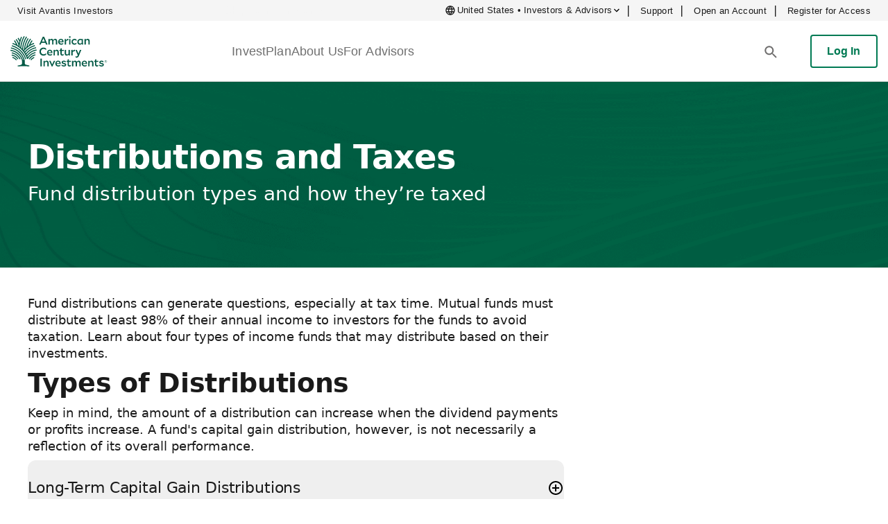

--- FILE ---
content_type: text/html
request_url: https://www.americancentury.com/plan/tax-center/distributions-and-taxes/
body_size: 116794
content:
<!DOCTYPE html>
<html lang="en">
	<head>
		<meta charset="utf-8" />
		<link rel="icon" href="https://www.americancentury.com/favicon.ico" />
		<script src="https://www.americancentury.com/calculators/js/KJE.js" type="text/javascript" async=""></script>
		<script src="https://www.americancentury.com/calculators/js/KJESiteSpecific.js" type="text/javascript" async=""></script>
		<meta name="viewport" content="width=device-width" />
		
		<link href="../../../web-assets/immutable/assets/AutoRelatedArticles.EpVPGo_S.css" rel="stylesheet">
		<link href="../../../web-assets/immutable/assets/0.C_UrVfCv.css" rel="stylesheet">
		<link href="../../../web-assets/immutable/assets/SocialMedia.CXUN7uyc.css" rel="stylesheet">
		<link href="../../../web-assets/immutable/assets/InsightsHub.D90cp5gx.css" rel="stylesheet">
		<link href="../../../web-assets/immutable/assets/index.B5WgqSei.css" rel="stylesheet"><!-- HEAD_svelte-1xovo59_START --><link rel="preconnect" href="https://fonts.googleapis.com"><link rel="preconnect" href="https://fonts.gstatic.com" crossorigin><link href="https://cdn.plyr.io/3.4.6/plyr.css" rel="stylesheet" as="style"><link href="https://fonts.googleapis.com/css2?family=Merriweather:ital,wght@0,300;0,400;0,700;0,900;1,300;1,400;1,700;1,900&amp;family=Roboto+Flex:opsz,wght@8..144,100..1000&amp;display=swap" rel="stylesheet"><!-- HTML_TAG_START --><!-- HEAD_svelte-26zc9m_START --><meta name="viewport" content="width=device-width, initial-scale=1.0"><meta property="country" content="us"><script src="https://ajax.googleapis.com/ajax/libs/jquery/3.6.0/jquery.min.js" crossorigin="anonymous" data-svelte-h="svelte-x4zk84"></script><script type="text/javascript" src="https://customer.cludo.com/scripts/bundles/search-script.min.js" async data-svelte-h="svelte-1wbg8o7"></script><script src="https://ajax.googleapis.com/ajax/libs/jqueryui/1.12.1/jquery-ui.min.js" data-svelte-h="svelte-cym0p5"></script><script src="https://cdn.cookielaw.org/scripttemplates/otSDKStub.js" type="text/javascript" charset="UTF-8" data-domain-script="0ba2536b-8726-4269-8d92-4a3a215fc14a" async data-svelte-h="svelte-1rzw5ks"></script><script type="text/javascript" data-svelte-h="svelte-hxtzjq">window.onload = function (event) {
      if (window.OptanonWrapper) window.OptanonWrapper()
    }
  </script><!-- HEAD_svelte-26zc9m_END -->   <!-- HTML_TAG_END --> <title>Distributions and Taxes</title>   <meta name="description" content="Mutual funds must distribute at least 98% of their annual income to investors for the funds to avoid taxation. Learn about four types of income funds that may distribute based on their investments."> <meta name="robots" content="index follow">     <meta property="og:image" content="https://res.americancentury.com/f_auto/t_og/aci-og"> <meta property="og:altText" content="American Century Investments Logo"> <meta property="og:locale" content="en-US">    <meta property="twitter:image" content="https://res.americancentury.com/f_auto/t_twitter/aci-og"> <meta property="twitter:altText" content="American Century Investments Logo">   <meta property="idio:image" content="https://res.americancentury.com/f_auto/t_thumbnail/aci-og">   <meta name="pageType" content="Other Page"> <meta name="channelType" content="Shared"> <meta name="investCategory"> <meta name="google-site-verification" content="MQa_Ci75fqrFDK4t4XltwUYD52gedJbxrZB-81EeCYo"><!-- HEAD_svelte-1xovo59_END -->
	</head>
	<body>
		<div style="display: contents">   <!-- HTML_TAG_START --><style>.location-selector-modal.svelte-1d2uush.svelte-1d2uush.svelte-1d2uush.svelte-1d2uush{background-color:#0000007f;align-items:center;display:flex;font-family:'Roboto', system-ui, sans-serif;height:100%;justify-content:center;max-height:100%;overflow-x:hidden;overflow-y:auto;position:relative;width:100%;z-index:9999}.location-selector-modal.svelte-1d2uush>div.svelte-1d2uush.svelte-1d2uush.svelte-1d2uush{height:100vh;max-height:100vh;max-width:1280px;position:relative;width:100%}.location-selector-modal.svelte-1d2uush>div.svelte-1d2uush>div.svelte-1d2uush.svelte-1d2uush{background-color:#ffffff;height:100%;max-width:100%;overflow:auto;position:relative}.location-selector-modal.svelte-1d2uush>div.svelte-1d2uush>div.svelte-1d2uush>div.svelte-1d2uush{display:flex;flex-direction:column;height:100%;overflow:auto}.location-selector-main.svelte-1d2uush.svelte-1d2uush.svelte-1d2uush.svelte-1d2uush{height:100%}.location-selector-header.svelte-1d2uush.svelte-1d2uush.svelte-1d2uush.svelte-1d2uush{align-items:center;background-color:#007a53;display:flex;flex-direction:column;height:96px;max-height:96px;justify-content:center}.location-selector-body.svelte-1d2uush.svelte-1d2uush.svelte-1d2uush.svelte-1d2uush{color:#1a1a1a;display:flex;flex-direction:column;height:calc(100vh - 210px);min-height:467px;padding:32px 24px;width:100%}.location-selector-body.svelte-1d2uush>div.svelte-1d2uush.svelte-1d2uush.svelte-1d2uush:first-of-type{flex-direction:column;width:100%}.location-selector-body.svelte-1d2uush>div.svelte-1d2uush:first-of-type>p.svelte-1d2uush.svelte-1d2uush:first-of-type{font-size:12px;font-weight:500;letter-spacing:0.024em;line-height:15.008px;padding-bottom:16px;text-transform:uppercase}.location-selector-body.svelte-1d2uush>div.svelte-1d2uush:first-of-type>p.svelte-1d2uush.svelte-1d2uush:nth-of-type(2){font-size:16px;font-weight:400;line-height:24px;padding-bottom:0}.location-selector-body.svelte-1d2uush>div.svelte-1d2uush.svelte-1d2uush.svelte-1d2uush:nth-of-type(2){display:flex;flex-direction:column;margin-top:32px;width:100%}.location-selector-body.svelte-1d2uush>div.svelte-1d2uush:nth-of-type(2)>div.svelte-1d2uush.svelte-1d2uush{display:flex;flex-direction:column;width:100%}.location-selector-select.svelte-1d2uush.svelte-1d2uush.svelte-1d2uush.svelte-1d2uush{margin-bottom:32px;position:relative;width:100%}.location-selector-select.svelte-1d2uush>button.svelte-1d2uush.svelte-1d2uush.svelte-1d2uush{align-items:center;-webkit-appearance:none;-moz-appearance:none;appearance:none;background-color:#ffffff;border:1px solid #757575;border-radius:4px;display:flex;height:54px;padding-bottom:7px;padding-top:7px;width:100%}.location-selector-select.svelte-1d2uush>button.svelte-1d2uush.svelte-1d2uush.svelte-1d2uush:focus,.location-selector-select.svelte-1d2uush>button.svelte-1d2uush.svelte-1d2uush.svelte-1d2uush:hover{border:1px solid #007a53;box-shadow:0 0 0}.location-selector-select.svelte-1d2uush>button.svelte-1d2uush.svelte-1d2uush.svelte-1d2uush:focus-visible{border:1px solid #757575}.justify-end.svelte-1d2uush.svelte-1d2uush.svelte-1d2uush.svelte-1d2uush{justify-content:flex-end}.location-selector-select.svelte-1d2uush>button.svelte-1d2uush>label.svelte-1d2uush.svelte-1d2uush{background-color:#ffffff;cursor:pointer;font-size:16px;font-weight:400;left:-6px;line-height:24px;margin-left:16px;position:absolute;padding-left:8px;padding-right:8px;transition-duration:300ms;transform-origin:0}.location-selector-select.svelte-1d2uush>button.svelte-1d2uush>label.svelte-1d2uush.svelte-1d2uush:focus{font-size:12px;line-height:16px}.block.svelte-1d2uush.svelte-1d2uush.svelte-1d2uush.svelte-1d2uush{display:block}.flex.svelte-1d2uush.svelte-1d2uush.svelte-1d2uush.svelte-1d2uush{display:flex}.hidden.svelte-1d2uush.svelte-1d2uush.svelte-1d2uush.svelte-1d2uush{display:none}.location-selector-select.svelte-1d2uush>button.svelte-1d2uush>p.svelte-1d2uush.svelte-1d2uush{font-size:16px;font-weight:400;letter-spacing:0.008em;line-height:1.4375em;padding-left:16px}.location-selector-dropdown.svelte-1d2uush.svelte-1d2uush.svelte-1d2uush.svelte-1d2uush,.location-selector-dropdown-2.svelte-1d2uush.svelte-1d2uush.svelte-1d2uush.svelte-1d2uush{background-color:#ffffff;border-radius:4px;border-width:1px;box-shadow:rgba(0, 0, 0, 0.2) 0px 5px 5px -3px,
      rgba(0, 0, 0, 0.14) 0px 8px 10px 1px,
      rgba(0, 0, 0, 0.12) 0px 3px 14px 2px;display:flex;flex-direction:column;max-height:130px;position:absolute;overflow-x:hidden;overflow-y:scroll;top:auto;transition-property:all;transition-timing-function:cubic-bezier(0.4, 0, 1, 1);transition-duration:150ms;width:100%;z-index:50}.location-selector-dropdown.svelte-1d2uush.svelte-1d2uush.svelte-1d2uush.svelte-1d2uush::-webkit-scrollbar,.location-selector-dropdown-2.svelte-1d2uush.svelte-1d2uush.svelte-1d2uush.svelte-1d2uush::-webkit-scrollbar{width:10px}.location-selector-dropdown.svelte-1d2uush.svelte-1d2uush.svelte-1d2uush.svelte-1d2uush::-webkit-scrollbar-thumb,.location-selector-dropdown-2.svelte-1d2uush.svelte-1d2uush.svelte-1d2uush.svelte-1d2uush::-webkit-scrollbar-thumb{background-color:rgb(224, 224, 224);border-radius:4px}.invisible.svelte-1d2uush.svelte-1d2uush.svelte-1d2uush.svelte-1d2uush{opacity:0;visibility:hidden}.location-selector-select-option.svelte-1d2uush.svelte-1d2uush.svelte-1d2uush.svelte-1d2uush,.location-selector-select-option-2.svelte-1d2uush.svelte-1d2uush.svelte-1d2uush.svelte-1d2uush{color:#1a1a1a;display:flex;font-weight:400;justify-content:flex-start;letter-spacing:0.008em;line-height:24px;padding-bottom:6px;padding-left:16px;padding-top:6px;width:100%}.location-selector-select-option.svelte-1d2uush.svelte-1d2uush.svelte-1d2uush.svelte-1d2uush:hover,.location-selector-select-option-2.svelte-1d2uush.svelte-1d2uush.svelte-1d2uush.svelte-1d2uush:hover{background-color:#0000000a}.location-selector-body.svelte-1d2uush>div.svelte-1d2uush.svelte-1d2uush.svelte-1d2uush:nth-of-type(3){margin-bottom:32px}.location-selector-body.svelte-1d2uush>div.svelte-1d2uush:nth-of-type(3)>p.svelte-1d2uush.svelte-1d2uush{font-size:16px;font-weight:400;letter-spacing:0.008em;line-height:18.8px}.location-selector-body.svelte-1d2uush>div.svelte-1d2uush:nth-of-type(3)>p.svelte-1d2uush>span.svelte-1d2uush{color:#007a53;cursor:pointer}.location-selector-body.svelte-1d2uush>div.svelte-1d2uush.svelte-1d2uush.svelte-1d2uush:nth-of-type(4){flex-direction:row;margin-bottom:32px}.location-selector-checkbox.svelte-1d2uush.svelte-1d2uush.svelte-1d2uush.svelte-1d2uush{border:1px solid #000000;border-radius:4px;cursor:pointer;height:24px;width:24px}.location-selector-checkbox.svelte-1d2uush.svelte-1d2uush.svelte-1d2uush.svelte-1d2uush:checked{color:#007a53;border:none}.location-selector-checkbox.svelte-1d2uush.svelte-1d2uush.svelte-1d2uush.svelte-1d2uush:focus{box-shadow:0 0 0}.location-selector-checkbox.svelte-1d2uush+label.svelte-1d2uush.svelte-1d2uush.svelte-1d2uush{font-size:16px;font-weight:400;letter-spacing:0.008em;line-height:18.8px;margin-inline-start:8px}.location-selector-footer.svelte-1d2uush.svelte-1d2uush.svelte-1d2uush.svelte-1d2uush{align-items:flex-end;background-color:#fafafa;display:flex;height:88px;justify-content:flex-end;margin-top:0;padding-bottom:24px;padding-left:0;padding-right:24px;padding-top:16px;width:100%}.location-selector-button-cancel.svelte-1d2uush.svelte-1d2uush.svelte-1d2uush.svelte-1d2uush,.location-selector-button-accept.svelte-1d2uush.svelte-1d2uush.svelte-1d2uush.svelte-1d2uush,.location-selector-button-accept-2.svelte-1d2uush.svelte-1d2uush.svelte-1d2uush.svelte-1d2uush{border:1px solid #007a53;background-color:#007a53;border-radius:4px;color:#ffffff;cursor:pointer;font-size:18px;font-weight:500;height:48px;letter-spacing:0.008em;line-height:18.8px;margin-left:0;margin-right:0;padding:0 8px;pointer-events:all}.location-selector-button-cancel.svelte-1d2uush.svelte-1d2uush.svelte-1d2uush.svelte-1d2uush{background-color:#ffffff;color:#007a53;margin-right:16px}.accept-unavailable.svelte-1d2uush.svelte-1d2uush.svelte-1d2uush.svelte-1d2uush{background-color:#dddddd;border-color:#dddddd;color:#b8b8b8;pointer-events:none}.location-selector-termsOfUse.svelte-1d2uush.svelte-1d2uush.svelte-1d2uush.svelte-1d2uush{flex-direction:column;display:none;height:100%;padding-bottom:0;width:100%}.location-selector-termsOfUse.svelte-1d2uush>p.svelte-1d2uush.svelte-1d2uush.svelte-1d2uush{color:#007a53;cursor:pointer;font-weight:500;margin-left:16px;padding-bottom:32px;padding-top:16px}.location-selector-termsOfUse.svelte-1d2uush>div.svelte-1d2uush.svelte-1d2uush.svelte-1d2uush{color:#1a1a1a;font-size:16px;font-weight:400;letter-spacing:0.008em;line-height:24px;padding-left:24px;padding-right:24px}.location-selector-termsOfUse.svelte-1d2uush>div.svelte-1d2uush p.svelte-1d2uush.svelte-1d2uush{padding-bottom:32px}.location-selector-termsOfUse.svelte-1d2uush>div a.svelte-1d2uush.svelte-1d2uush.svelte-1d2uush,#location-selector-acceptTerms.svelte-1d2uush p span.svelte-1d2uush.svelte-1d2uush.svelte-1d2uush{color:#007a53;cursor:pointer}.location-selector-termsOfUse.svelte-1d2uush>div.svelte-1d2uush>p.svelte-1d2uush.svelte-1d2uush:first-of-type{font-size:16px;font-weight:500;letter-spacing:0.024em;line-height:15.008px;text-transform:uppercase}.location-selector-termsOfUse.svelte-1d2uush>div.svelte-1d2uush.svelte-1d2uush.svelte-1d2uush:nth-of-type(2){background-color:#fafafa}.location-selector-termsOfUse.svelte-1d2uush>div.svelte-1d2uush:nth-of-type(2)>div.svelte-1d2uush.svelte-1d2uush{align-items:center;display:flex;flex-direction:row;height:88px;justify-content:flex-end;padding-bottom:40px;padding-left:16px;padding-right:0;padding-top:16px;width:100%}@media(min-width: 768px){.location-selector-modal.svelte-1d2uush.svelte-1d2uush.svelte-1d2uush.svelte-1d2uush{inset:0px;position:fixed}.location-selector-modal.svelte-1d2uush>div.svelte-1d2uush.svelte-1d2uush.svelte-1d2uush{width:784px}.location-selector-modal.svelte-1d2uush>div.svelte-1d2uush>div.svelte-1d2uush.svelte-1d2uush{height:auto}.location-selector-modal.svelte-1d2uush>div.svelte-1d2uush>div.svelte-1d2uush>div.svelte-1d2uush{overflow:hidden}.location-selector-header.svelte-1d2uush.svelte-1d2uush.svelte-1d2uush.svelte-1d2uush{flex-direction:row;height:104px;justify-content:flex-start;max-height:104px}.location-selector-body.svelte-1d2uush.svelte-1d2uush.svelte-1d2uush.svelte-1d2uush{height:auto;min-height:auto;padding-left:56px;padding-right:56px;overflow:hidden}.location-selector-body.svelte-1d2uush>div.svelte-1d2uush:first-of-type>p.svelte-1d2uush.svelte-1d2uush:nth-of-type(2){line-height:24px}.location-selector-body.svelte-1d2uush>div.svelte-1d2uush.svelte-1d2uush.svelte-1d2uush:nth-of-type(2){flex-direction:row;justify-content:space-between;margin-bottom:32px}.location-selector-body.svelte-1d2uush>div.svelte-1d2uush:nth-of-type(2)>div.svelte-1d2uush.svelte-1d2uush:first-of-type{width:48%}.location-selector-body.svelte-1d2uush>div.svelte-1d2uush:nth-of-type(2)>div.svelte-1d2uush.svelte-1d2uush:nth-of-type(2){width:48%}.location-selector-checkbox.svelte-1d2uush+label.svelte-1d2uush.svelte-1d2uush.svelte-1d2uush{line-height:24px}.location-selector-button-cancel.svelte-1d2uush.svelte-1d2uush.svelte-1d2uush.svelte-1d2uush,.location-selector-button-accept.svelte-1d2uush.svelte-1d2uush.svelte-1d2uush.svelte-1d2uush,.location-selector-button-accept-2.svelte-1d2uush.svelte-1d2uush.svelte-1d2uush.svelte-1d2uush{height:auto;line-height:24px;margin-left:16px;margin-right:0;padding:10px 22px}.location-selector-select.svelte-1d2uush.svelte-1d2uush.svelte-1d2uush.svelte-1d2uush{margin-bottom:0}.location-selector-dropdown.svelte-1d2uush.svelte-1d2uush.svelte-1d2uush.svelte-1d2uush,.location-selector-dropdown-2.svelte-1d2uush.svelte-1d2uush.svelte-1d2uush.svelte-1d2uush{position:fixed;max-height:250px;width:323px}.location-selector-footer.svelte-1d2uush.svelte-1d2uush.svelte-1d2uush.svelte-1d2uush{padding-left:48px;padding-right:56px}.location-selector-termsOfUse.svelte-1d2uush>p.svelte-1d2uush.svelte-1d2uush.svelte-1d2uush{margin-left:16px}.location-selector-termsOfUse.svelte-1d2uush>div.svelte-1d2uush.svelte-1d2uush.svelte-1d2uush{padding-left:40px;padding-right:40px}.location-selector-termsOfUse.svelte-1d2uush>div.svelte-1d2uush>p.svelte-1d2uush.svelte-1d2uush:first-of-type{font-size:12px;margin-left:0}}@media(min-width: 640px){.location-selector-modal.svelte-1d2uush>div.svelte-1d2uush.svelte-1d2uush.svelte-1d2uush{height:auto}}
@media(min-width: 768px){.white-logo{margin-left:30px}}
.icon-select-arrow.svelte-mtb9jj{fill:#1a1a1a;height:24px;margin-right:16px;transform:rotate(0deg);transition-property:all;transition-timing-function:cubic-bezier(0.4, 0, 0.2, 1);transition-duration:150ms;width:24px}</style>   <div id="location-selector-modal-us" class="location-selector-modal hidden svelte-1d2uush" tabindex="-1" aria-hidden="true"><div class="svelte-1d2uush"><div class="location-selector-rounded svelte-1d2uush"><div class="svelte-1d2uush"><div class="location-selector-main block svelte-1d2uush"><div class="location-selector-header svelte-1d2uush"><svg xmlns="http://www.w3.org/2000/svg" class="white-logo" width="140" height="44" viewBox="0 0 140 44" fill="none"><path d="M46.6384 1.03693H48.6428L53.5821 12.3135H51.4018L50.2954 9.69806H44.7775L43.6202 12.3135H41.5371L46.6384 1.03693ZM49.5872 7.98064L47.5828 3.24966L45.4997 7.98064H49.5918H49.5872Z" fill="#FFFFFF"></path><path d="M56.73 6.79558V12.3135H54.8366V4.40695L56.7114 4.08753V5.59663C57.5447 4.50416 58.3316 4.04124 59.3732 4.04124C60.512 4.04124 61.4285 4.65229 61.8266 5.77254C62.7247 4.55508 63.5579 4.04124 64.6828 4.04124C66.2567 4.04124 67.377 5.18001 67.377 7.18443V12.3181H65.4837V7.47144C65.4837 6.37896 64.9374 5.72162 63.9931 5.72162C63.3496 5.72162 62.8219 5.99474 62.035 6.79558C62.0488 6.9252 62.0488 7.05018 62.0488 7.1798V12.3135H60.1555V7.46681C60.1555 6.37433 59.6093 5.71699 58.6649 5.71699C58.0215 5.71699 57.5077 5.99011 56.7253 6.79095L56.73 6.79558Z" fill="#FFFFFF"></path><path d="M73.1032 12.4894C70.4554 12.4894 68.8537 10.7905 68.8537 8.25376C68.8537 6.00863 70.46 3.9718 72.8625 3.9718C75.4271 3.9718 76.6306 6.00863 76.6306 8.18895C76.6306 8.36486 76.6168 8.71667 76.5844 8.8787H70.7285C70.9692 10.1934 71.9783 10.8831 73.3764 10.8831C74.4364 10.8831 75.4919 10.4804 76.376 9.95266L76.4084 9.98506L75.8159 11.8136C75.0151 12.2302 74.2605 12.4894 73.1032 12.4894ZM70.7146 7.64735H74.7882C74.6771 6.36507 73.9874 5.49942 72.8162 5.49942C71.6451 5.49942 70.8581 6.41599 70.7146 7.64735Z" fill="#FFFFFF"></path><path d="M80.1256 7.32331V12.3135H78.2323V4.40695L80.1071 4.08753V6.14287C81.1672 4.73099 81.8569 4.07365 82.8522 4.07365C83.0281 4.07365 83.1577 4.08753 83.366 4.13845L83.4957 6.14287C83.3336 6.11047 83.1901 6.09658 83.0142 6.09658C81.9542 6.09658 81.0885 6.57801 80.1256 7.33256V7.32331Z" fill="#FFFFFF"></path><path d="M85.6251 2.57844C84.9353 2.57844 84.4076 2.05071 84.4076 1.39337C84.4076 0.736034 84.9353 0.208313 85.6251 0.208313C86.3148 0.208313 86.8425 0.722147 86.8425 1.39337C86.8425 2.0646 86.3148 2.57844 85.6251 2.57844ZM84.6761 4.19864H86.5694V12.3135H84.6761V4.19864Z" fill="#FFFFFF"></path><path d="M92.254 12.5079C89.8654 12.5079 88.1155 10.8415 88.1155 8.27228C88.1155 5.88364 89.8792 4.02273 92.4484 4.02273C93.652 4.02273 94.4853 4.40695 95.1426 4.92078V7.05482H95.1102C94.3556 6.33267 93.5039 5.74014 92.4947 5.74014C91.0365 5.74014 90.0413 6.87891 90.0413 8.25839C90.0413 9.73509 91.018 10.7766 92.416 10.7766C93.4437 10.7766 94.5501 10.2304 95.2861 9.61936L95.3185 9.63325L95.0315 11.6562C94.3279 12.1191 93.3789 12.5079 92.2586 12.5079H92.254Z" fill="#FFFFFF"></path><path d="M102.776 11.0451C101.846 12.1052 101.026 12.4709 99.9708 12.4709C98.0312 12.4709 96.4758 10.8044 96.4758 8.49448C96.4758 5.73551 98.5913 4.08291 100.998 4.08291C101.734 4.08291 102.424 4.22641 103.132 4.46712L104.382 4.19401H104.558V9.82304L104.878 12.3089H103.017L102.776 11.0405V11.0451ZM100.512 10.8044C101.188 10.8044 101.813 10.6285 102.66 9.92025V5.95771C102.133 5.7818 101.633 5.70311 101.059 5.70311C99.5171 5.70311 98.3645 6.79558 98.3645 8.36486C98.3645 9.93414 99.281 10.8044 100.512 10.8044Z" fill="#FFFFFF"></path><path d="M108.678 6.87428V12.3135H106.785V4.40695L108.66 4.08753V5.67533C109.544 4.51804 110.377 4.04124 111.483 4.04124C113.118 4.04124 114.289 5.18001 114.289 7.18443V12.3181H112.382V7.47144C112.382 6.37896 111.821 5.72162 110.808 5.72162C110.099 5.72162 109.539 6.00863 108.674 6.87891L108.678 6.87428Z" fill="#FFFFFF"></path><path d="M41.875 22.4375C41.875 19.0998 44.4905 16.6325 47.7124 16.6325C49.3789 16.6325 50.5825 17.2436 51.4342 17.9657V20.2756H51.4018C50.4251 19.3128 49.203 18.5119 47.7448 18.5119C45.6617 18.5119 43.9443 20.2108 43.9443 22.3958C43.9443 24.8354 45.7404 26.3722 47.7124 26.3722C49.1891 26.3722 50.5038 25.6825 51.6286 24.6548L51.661 24.6733L51.374 26.937C50.3973 27.6591 49.1752 28.2517 47.5087 28.2517C44.4118 28.2517 41.8797 25.9741 41.8797 22.4467L41.875 22.4375Z" fill="#FFFFFF"></path><path d="M57.0725 28.2285C54.4246 28.2285 52.823 26.5296 52.823 23.9928C52.823 21.7477 54.4246 19.7109 56.8318 19.7109C59.3963 19.7109 60.5999 21.7477 60.5999 23.928C60.5999 24.1039 60.5814 24.4558 60.5536 24.6178H54.6978C54.9385 25.9325 55.9476 26.6222 57.3456 26.6222C58.4057 26.6222 59.4612 26.2195 60.3453 25.6917L60.3777 25.7241L59.7852 27.5527C58.9843 27.9693 58.2298 28.2285 57.0725 28.2285ZM54.6792 23.3864H58.7529C58.6418 22.1042 57.9521 21.2385 56.7809 21.2385C55.6097 21.2385 54.8227 22.1551 54.6792 23.3864Z" fill="#FFFFFF"></path><path d="M64.0949 22.6134V28.0526H62.2016V20.146L64.0764 19.8266V21.4144C64.9606 20.2571 65.7938 19.7803 66.9002 19.7803C68.5343 19.7803 69.7054 20.9191 69.7054 22.9235V28.0572H67.7982V23.2105C67.7982 22.118 67.2381 21.4607 66.2243 21.4607C65.5161 21.4607 64.9559 21.7477 64.0903 22.618L64.0949 22.6134Z" fill="#FFFFFF"></path><path d="M74.691 28.2285C73.1356 28.2285 72.0617 27.3166 72.0617 25.326V21.4931H70.747V19.9377H72.0617V18.1879L73.9226 17.6093V19.9331H76.9223V21.4885H73.9226V25.2103C73.9226 26.1547 74.3855 26.5574 75.2049 26.5574C75.8298 26.5574 76.3899 26.2704 76.9362 25.8214L76.9686 25.8538L76.6168 27.6684C76.1214 28.0063 75.4456 28.2285 74.691 28.2285Z" fill="#FFFFFF"></path><path d="M83.8521 26.5759C82.9679 27.7332 82.1532 28.2146 81.0283 28.2146C79.4081 28.2146 78.2369 27.0759 78.2369 25.0714V19.9377H80.1303V24.7983C80.1303 25.8723 80.7089 26.5296 81.7042 26.5296C82.4124 26.5296 82.9726 26.2565 83.8382 25.3909V19.9377H85.7315V28.0526H83.8567V26.5759H83.8521Z" fill="#FFFFFF"></path><path d="M89.7033 23.0624V28.0526H87.81V20.146L89.6848 19.8266V21.882C90.7449 20.4701 91.4346 19.8127 92.4299 19.8127C92.6058 19.8127 92.7354 19.8266 92.9437 19.8775L93.0734 21.882C92.9113 21.8496 92.7678 21.8357 92.5919 21.8357C91.5319 21.8357 90.6662 22.3171 89.7033 23.0716V23.0624Z" fill="#FFFFFF"></path><path d="M95.5037 31.1958C94.925 31.1958 94.476 31.0662 94.1103 30.9088L93.74 29.0803L93.7724 29.0479C94.2353 29.321 94.6565 29.4645 95.1657 29.4645C95.8879 29.4645 96.4665 29.1451 96.8646 28.1637L97.1053 27.6175L93.7029 19.9331H95.7721L98.0682 25.4973L100.184 19.9331H102.221L98.6607 28.659C98.0173 30.2653 97.0081 31.1958 95.499 31.1958H95.5037Z" fill="#FFFFFF"></path><path d="M43.2545 32.5614H45.2775V43.7917H43.2545V32.5614Z" fill="#FFFFFF"></path><path d="M49.5409 38.3524V43.7917H47.6476V35.8851L49.5224 35.5657V37.1535C50.4065 36.0008 51.2398 35.5194 52.3462 35.5194C53.9849 35.5194 55.1514 36.6582 55.1514 38.6626V43.7963H53.2442V38.9542C53.2442 37.8618 52.6841 37.2044 51.6703 37.2044C50.9667 37.2044 50.4019 37.4914 49.5363 38.3617L49.5409 38.3524Z" fill="#FFFFFF"></path><path d="M60.4749 44H59.6556L55.7578 35.6768H57.8271L60.137 41.0327L62.609 35.6768H64.6458L60.4749 44Z" fill="#FFFFFF"></path><path d="M69.0018 43.9676C66.3539 43.9676 64.7523 42.2687 64.7523 39.7319C64.7523 37.4868 66.3539 35.45 68.7611 35.45C71.3256 35.45 72.5292 37.4868 72.5292 39.6671C72.5292 39.843 72.5107 40.1948 72.4829 40.3569H66.6271C66.8678 41.6715 67.8769 42.3613 69.2749 42.3613C70.335 42.3613 71.3905 41.9585 72.2746 41.4308L72.307 41.4632L71.7145 43.2917C70.9136 43.7084 70.1591 43.9676 69.0018 43.9676ZM66.6132 39.1255H70.6868C70.5757 37.8432 69.886 36.9776 68.7148 36.9776C67.5436 36.9776 66.7567 37.8942 66.6132 39.1255Z" fill="#FFFFFF"></path><path d="M77.075 43.9676C75.8391 43.9676 74.8623 43.6297 73.8994 43.0371L73.58 41.0327L73.6124 41.0003C74.6216 41.7549 75.9224 42.4122 77.2371 42.4122C78.0888 42.4122 78.6628 42.0743 78.6628 41.579C78.6628 41.0512 78.2786 40.8105 76.6399 40.4217C74.9873 40.0051 73.8346 39.4588 73.8346 37.9821C73.8346 36.5054 75.103 35.4963 77.1213 35.4963C78.2601 35.4963 79.2044 35.8481 79.8479 36.2184V38.0469H79.8155C79.0285 37.5516 77.9685 37.0517 76.9778 37.0517C76.1122 37.0517 75.6307 37.3711 75.6307 37.8201C75.6307 38.3339 76.0798 38.5746 77.6028 38.9265C79.4174 39.3616 80.4589 39.9217 80.4589 41.4771C80.4589 42.9353 79.0795 43.963 77.075 43.963V43.9676Z" fill="#FFFFFF"></path><path d="M85.0233 43.9676C83.4679 43.9676 82.3939 43.0557 82.3939 41.0651V37.2322H81.0792V35.6768H82.3939V33.927L84.2548 33.3483V35.6722H87.2545V37.2276H84.2548V40.9494C84.2548 41.8937 84.7178 42.2965 85.5371 42.2965C86.162 42.2965 86.7222 42.0095 87.2684 41.5604L87.3008 41.5928L86.949 43.4075C86.4537 43.7454 85.7778 43.9676 85.0233 43.9676Z" fill="#FFFFFF"></path><path d="M90.6431 38.2738V43.7917H88.7497V35.8851L90.6245 35.5657V37.0748C91.4578 35.9823 92.2447 35.5194 93.2863 35.5194C94.4251 35.5194 95.3416 36.1305 95.7397 37.2507C96.6378 36.0332 97.471 35.5194 98.5959 35.5194C100.17 35.5194 101.29 36.6582 101.29 38.6626V43.7963H99.3968V38.9542C99.3968 37.8618 98.8505 37.2044 97.9062 37.2044C97.2627 37.2044 96.735 37.4775 95.9481 38.2784C95.9666 38.408 95.9666 38.533 95.9666 38.6626V43.7963H94.0732V38.9542C94.0732 37.8618 93.527 37.2044 92.5827 37.2044C91.9392 37.2044 91.4254 37.4775 90.6431 38.2784V38.2738Z" fill="#FFFFFF"></path><path d="M107.016 43.9676C104.368 43.9676 102.767 42.2687 102.767 39.7319C102.767 37.4868 104.373 35.45 106.776 35.45C109.34 35.45 110.544 37.4868 110.544 39.6671C110.544 39.843 110.53 40.1948 110.497 40.3569H104.642C104.882 41.6715 105.891 42.3613 107.289 42.3613C108.35 42.3613 109.405 41.9585 110.289 41.4308L110.322 41.4632L109.729 43.2917C108.928 43.7084 108.174 43.9676 107.016 43.9676ZM104.623 39.1255H108.697C108.586 37.8432 107.896 36.9776 106.725 36.9776C105.554 36.9776 104.767 37.8942 104.623 39.1255Z" fill="#FFFFFF"></path><path d="M114.039 38.3524V43.7917H112.145V35.8851L114.02 35.5657V37.1535C114.904 36.0008 115.738 35.5194 116.844 35.5194C118.483 35.5194 119.649 36.6582 119.649 38.6626V43.7963H117.742V38.9542C117.742 37.8618 117.182 37.2044 116.168 37.2044C115.465 37.2044 114.9 37.4914 114.034 38.3617L114.039 38.3524Z" fill="#FFFFFF"></path><path d="M124.635 43.9676C123.079 43.9676 122.006 43.0557 122.006 41.0651V37.2322H120.691V35.6768H122.006V33.927L123.866 33.3483V35.6722H126.866V37.2276H123.866V40.9494C123.866 41.8937 124.329 42.2965 125.149 42.2965C125.774 42.2965 126.334 42.0095 126.88 41.5604L126.912 41.5928L126.561 43.4075C126.065 43.7454 125.389 43.9676 124.635 43.9676Z" fill="#FFFFFF"></path><path d="M131.342 43.9676C130.106 43.9676 129.13 43.6297 128.167 43.0371L127.847 41.0327L127.88 41.0003C128.889 41.7549 130.19 42.4122 131.505 42.4122C132.356 42.4122 132.93 42.0743 132.93 41.579C132.93 41.0512 132.546 40.8105 130.907 40.4217C129.255 40.0051 128.102 39.4588 128.102 37.9821C128.102 36.5054 129.37 35.4963 131.389 35.4963C132.528 35.4963 133.472 35.8481 134.115 36.2184V38.0469H134.083C133.296 37.5516 132.236 37.0517 131.245 37.0517C130.38 37.0517 129.898 37.3711 129.898 37.8201C129.898 38.3339 130.347 38.5746 131.87 38.9265C133.685 39.3616 134.726 39.9217 134.726 41.4771C134.726 42.9353 133.347 43.963 131.342 43.963V43.9676Z" fill="#FFFFFF"></path><path d="M135.62 36.686C135.62 35.6953 136.43 34.9223 137.416 34.9223C138.402 34.9223 139.212 35.6953 139.212 36.6767C139.212 37.6581 138.393 38.4404 137.416 38.4404C136.439 38.4404 135.62 37.6673 135.62 36.686ZM135.833 36.686C135.833 37.584 136.527 38.246 137.421 38.246C138.314 38.246 138.994 37.5609 138.994 36.686C138.994 35.811 138.3 35.1213 137.407 35.1213C136.513 35.1213 135.833 35.8064 135.833 36.686ZM137.305 36.9359H137.124V37.6442H136.708V35.612H137.407C137.888 35.612 138.184 35.8573 138.184 36.2554C138.184 36.5378 138.018 36.7508 137.745 36.8526L138.444 37.6396H137.93L137.3 36.9313L137.305 36.9359ZM137.346 36.6165C137.615 36.6165 137.754 36.4823 137.754 36.2878C137.754 36.0934 137.606 35.9638 137.36 35.9638H137.115V36.6165H137.346Z" fill="#FFFFFF"></path><path d="M28.9784 34.126L30.2098 34.913C31.1588 33.4826 32.978 32.0892 34.3899 31.6309L34.2233 30.1079C32.2327 30.7144 30.1311 32.3623 28.9784 34.126Z" fill="#FFFFFF"></path><path d="M26.4602 33.1447L27.8767 33.64C29.7145 30.6542 32.7512 28.4692 36.098 27.8397L35.8157 26.3676C31.8624 27.1407 28.4831 29.5663 26.4602 33.14V33.1447Z" fill="#FFFFFF"></path><path d="M21.4329 33.5428L22.8448 33.2048C19.7433 23.4836 12.3552 16.1372 2.29142 13.2394L1.92572 14.679C11.7951 17.4334 18.7064 25.002 21.4329 33.5474V33.5428Z" fill="#FFFFFF"></path><path d="M13.3088 33.6307L14.7531 33.2234C12.3691 28.0989 7.61031 24.5113 2.04608 23.5068L1.83777 24.9557C6.83261 25.8769 11.1053 29.071 13.3088 33.6307Z" fill="#FFFFFF"></path><path d="M1.9859 26.6963L1.77296 28.1591C5.28648 28.6729 8.35097 30.6542 10.2674 33.6354L11.6191 33.0197C9.48048 29.5802 5.99937 27.2842 1.99053 26.6963H1.9859Z" fill="#FFFFFF"></path><path d="M3.12004 30.0894L2.9395 31.5522C4.99021 32.0892 6.80947 33.3252 8.11026 35.0472L9.35087 34.3297C7.81862 32.2142 5.60589 30.7097 3.12004 30.0894Z" fill="#FFFFFF"></path><path d="M24.7937 30.7097L24.2706 29.3765C27.3953 24.678 32.3994 21.5811 37.9266 20.8728L37.5562 19.41C31.9781 20.1784 26.9046 23.2013 23.5577 27.7887L22.942 26.5574C26.4139 21.8079 31.5152 18.5767 37.1813 17.512L36.8202 16.0816C31.0384 17.1973 25.8121 20.4145 22.1551 25.1548L21.3357 23.8262C24.9974 19.248 29.9783 15.9798 35.5564 14.4198L35.075 12.9986C29.3673 14.6142 24.2706 17.9287 20.4608 22.5486C20.4608 22.5486 19.6831 21.5116 19.6831 21.507C23.5253 16.8269 28.6405 13.2625 34.3343 11.272L33.8205 9.86471C32.0938 10.4711 30.4135 11.221 28.8072 12.096C29.6821 10.2582 30.7468 8.47133 31.9874 6.96686L30.8486 6.01789C29.0988 8.14729 27.6776 10.7859 26.6315 13.3782C25.9834 13.7902 25.3492 14.23 24.7335 14.6836C25.7565 11.022 27.4601 7.43903 29.7469 4.56433L28.5063 3.73109C25.7473 7.25387 23.8031 11.7256 22.8402 16.1835C22.2708 16.6695 21.7107 17.1741 21.1737 17.6972C21.8125 12.67 23.9095 7.45755 26.1547 3.8283L24.8816 3.06912C22.493 6.9576 19.9979 12.9292 19.5165 19.4239C19.248 19.7201 18.9841 20.0257 18.7295 20.3312C18.5814 20.1553 18.4286 19.9794 18.2759 19.8035C18.5027 13.3042 20.4701 6.78169 23.979 1.47207L22.6782 0.736036C19.322 5.87438 17.3361 12.0635 16.8825 18.3221C16.7668 18.2064 15.6604 17.1325 15.6604 17.1325C16.165 11.2025 17.8685 5.50405 20.6228 0.731405L19.3313 0C16.6418 4.68469 14.9105 10.2073 14.2902 15.9752C13.9152 15.6696 13.5356 15.378 13.1514 15.0864C13.7393 10.1563 14.8966 5.69385 16.6418 1.79148L15.3919 0.962862C14.6975 2.49048 14.0957 4.09679 13.5773 5.77717C12.9801 4.58285 12.2857 3.44408 11.4895 2.37475L10.3832 3.39316C11.4247 4.80968 12.2857 6.35582 12.9523 7.99916C12.7255 8.88796 12.5218 9.7999 12.3413 10.7257C11.5497 8.35098 10.3184 6.05955 8.69816 4.17549L7.60105 5.18001C9.61936 7.59179 11.184 10.9526 11.8228 13.818C11.8089 13.9152 11.7951 14.0124 11.7858 14.1143C11.2627 13.7624 10.7257 13.4199 10.1841 13.0958C9.32772 10.5406 7.70289 7.81399 6.10584 5.96234L5.10132 7.07796C6.27249 8.46207 7.28164 10.1239 8.11489 11.9571C6.55486 11.1655 4.93466 10.4896 3.26817 9.9434L2.9071 11.3877C12.295 14.5077 20.5951 21.9745 24.0114 33.0197L25.2335 32.9688C27.4554 28.5618 31.5476 25.5019 36.2971 24.553L36.0147 23.0809C31.0384 24.0808 27.1499 27.0573 24.7937 30.719V30.7097Z" fill="#FFFFFF"></path><path d="M20.7802 39.1579C20.7062 38.3756 20.6645 35.8157 20.6413 34.9963C18.137 25.8445 11.2118 18.5582 0.898055 16.4612L0.624933 17.9102C7.48069 19.2248 15.5817 24.053 18.8499 34.1353L17.9842 34.4362C15.378 26.5944 8.42041 20.8635 0.263861 19.8127L0 21.2755C9.58695 22.4699 16.1187 30.432 16.7853 36.2416C16.8316 36.6582 16.8547 38.6117 16.776 39.3431C16.6094 40.8614 16.0724 41.0836 15.7437 41.2781C14.3689 42.0835 10.5313 42.4955 10.5313 42.4955V43.7917C12.457 43.7824 15.466 43.4769 19.1137 43.4769C22.7615 43.4769 25.6825 43.7871 27.3675 43.7871V42.4955C27.3675 42.4955 24.3123 41.9539 22.1551 41.2781C20.9654 40.7781 20.8913 40.3754 20.7756 39.1533L20.7802 39.1579Z" fill="#FFFFFF"></path></svg></div> <div class="location-selector-body svelte-1d2uush"><div id="location-selector-body-nonUS" class="flex svelte-1d2uush" data-svelte-h="svelte-zyu7oi"><p class="svelte-1d2uush">Website terms</p> <p class="svelte-1d2uush"> <span class="svelte-1d2uush">This website is intended for use only by <b>Institutional Investors</b>,
                  <b>Professional Investors</b> and <b>Wholesale Clients</b>, not retail investors.</span></p></div> <div class="svelte-1d2uush"><div class="svelte-1d2uush"><div id="location-selector-select" class="location-selector-select svelte-1d2uush"><button id="location-selector-select-button" name="location-selector-select-button" onclick="handleIsExpanded(event)" class="justify-end svelte-1d2uush"><label id="location-selector-select-label" for="location-selector-select-button" class="svelte-1d2uush" data-svelte-h="svelte-nrct70">Your Location</label> <p id="location-selector-select-text" class="hidden svelte-1d2uush"></p> <svg id="icon-select-arrow-country" class="icon-select-arrow svelte-mtb9jj" focusable="false" viewBox="0 0 24 24" aria-hidden="false"><path d="M16.59 8.59 12 13.17 7.41 8.59 6 10l6 6 6-6z"></path></svg></button> <div class="location-selector-dropdown invisible svelte-1d2uush"><button></button> <button id="au" class="location-selector-select-option svelte-1d2uush" onclick="handleValue(event,'country')">Australia </button><button id="at" class="location-selector-select-option svelte-1d2uush" onclick="handleValue(event,'country')">Austria </button><button id="dk" class="location-selector-select-option svelte-1d2uush" onclick="handleValue(event,'country')">Denmark </button><button id="fi" class="location-selector-select-option svelte-1d2uush" onclick="handleValue(event,'country')">Finland </button><button id="de" class="location-selector-select-option svelte-1d2uush" onclick="handleValue(event,'country')">Germany </button><button id="is" class="location-selector-select-option svelte-1d2uush" onclick="handleValue(event,'country')">Iceland </button><button id="it" class="location-selector-select-option svelte-1d2uush" onclick="handleValue(event,'country')">Italy </button><button id="lu" class="location-selector-select-option svelte-1d2uush" onclick="handleValue(event,'country')">Luxembourg </button><button id="nl" class="location-selector-select-option svelte-1d2uush" onclick="handleValue(event,'country')">Netherlands </button><button id="nz" class="location-selector-select-option svelte-1d2uush" onclick="handleValue(event,'country')">New Zealand </button><button id="no" class="location-selector-select-option svelte-1d2uush" onclick="handleValue(event,'country')">Norway </button><button id="es" class="location-selector-select-option svelte-1d2uush" onclick="handleValue(event,'country')">Spain </button><button id="se" class="location-selector-select-option svelte-1d2uush" onclick="handleValue(event,'country')">Sweden </button><button id="ch" class="location-selector-select-option svelte-1d2uush" onclick="handleValue(event,'country')">Switzerland </button><button id="gb" class="location-selector-select-option svelte-1d2uush" onclick="handleValue(event,'country')">United Kingdom </button><button id="us" class="location-selector-select-option svelte-1d2uush" onclick="handleValue(event,'country')">United States </button><button id="yy" class="location-selector-select-option svelte-1d2uush" onclick="handleValue(event,'country')">Location not listed </button></div></div></div> <div class="svelte-1d2uush"><div id="location-selector-select-2" class="location-selector-select hidden svelte-1d2uush"><button id="location-selector-select-button-2" name="location-selector-select-button-2" onclick="handleIsRoleExpanded(event)" class="justify-end svelte-1d2uush"><label id="location-selector-select-label-2" for="location-selector-select-button-2" class="svelte-1d2uush" data-svelte-h="svelte-193y3t9">Your Role</label> <p id="location-selector-select-text-2" class="hidden svelte-1d2uush"></p> <svg id="icon-select-arrow-role" class="icon-select-arrow svelte-mtb9jj" focusable="false" viewBox="0 0 24 24" aria-hidden="false"><path d="M16.59 8.59 12 13.17 7.41 8.59 6 10l6 6 6-6z"></path></svg></button> <div class="location-selector-dropdown-2 invisible svelte-1d2uush"><button></button> <button id="IA" class="location-selector-select-option-2 svelte-1d2uush" onclick="handleValue(event,'role')">Investors &amp; Advisors </button><button id="I" class="location-selector-select-option-2 svelte-1d2uush" onclick="handleValue(event,'role')">Institutional </button></div></div></div></div> <div id="location-selector-acceptTerms" class="hidden svelte-1d2uush" data-svelte-h="svelte-e4szvv"><p class="svelte-1d2uush">By clicking Accept and Continue, you agree to the
                  <span onclick="handleIsTermsOfUse()" class="svelte-1d2uush">Terms of Use</span>
                of this website.</p></div> <div id="location-selector-checkbox-session" class="hidden svelte-1d2uush" data-svelte-h="svelte-72vrsr"><input id="location-selector-checkbox" type="checkbox" class="location-selector-checkbox svelte-1d2uush" onchange="handleIsLocationChecked()"> <label for="location-selector-checkbox" class="svelte-1d2uush">Save my location and remember it for future visits to this website.</label></div></div> <div class="location-selector-footer svelte-1d2uush" data-svelte-h="svelte-16tx3ok"><button class="location-selector-button-cancel svelte-1d2uush" onclick="handleCancel()">Cancel</button> <button class="location-selector-button-accept accept-unavailable svelte-1d2uush" onclick="handleAccept()">Accept &amp; Continue</button></div></div> <div class="location-selector-termsOfUse svelte-1d2uush" data-svelte-h="svelte-c20969">  <p onclick="handleIsTermsOfUse()" class="svelte-1d2uush">&lt; Back</p> <div id="location-selector-termsOfUse-nonUS" class="svelte-1d2uush"><p class="svelte-1d2uush">Website terms of use</p> <p class="svelte-1d2uush">You affirm or acknowledge the following:</p> <p class="svelte-1d2uush">You are an institutional investor or wholesale client. This material is directed to
              professional/institutional investors and wholesale clients only and should not be relied upon by retail
              investors or the public.</p> <p class="svelte-1d2uush">No offer of any security is made hereby. The above is provided for general and informational purposes only
              and does not constitute a recommendation of any investment strategy or product described herein.</p> <p class="svelte-1d2uush">Nothing on this website should be construed as advice of any nature, including fiduciary investment
              advice, and prospective investors should seek independent legal, financial and tax advice before making
              any investment decision. The products described on this website may not be available to, or suitable for,
              all investors.</p> <p class="svelte-1d2uush">For non-U.S. investors – The content and sites on the non-U.S. links below have not been reviewed by any
              regulatory authority, and that content is for non-U.S. institutional persons or wholesale clients who are
              accessing the site from outside the United States. Accessing the content and sites on the non-U.S. links
              below means you further agree to these <a href="https://www.americancentury.com/institutional-investors/important-legal-information/" target="_blank" class="svelte-1d2uush">Terms and Conditions of Use.</a></p></div> <div class="svelte-1d2uush"><div class="svelte-1d2uush"><button class="location-selector-button-cancel svelte-1d2uush" onclick="handleCancel()">Cancel</button> <button class="location-selector-button-accept-2 accept-unavailable svelte-1d2uush" onclick="handleAccept()">Accept &amp; Continue</button></div></div></div></div></div></div> <script type="text/javascript" data-svelte-h="svelte-a33sb5">const countriesData = [
      { text: 'Australia', value: 'au' },
      { text: 'Austria', value: 'at' },
      { text: 'Denmark', value: 'dk' },
      { text: 'Finland', value: 'fi' },
      { text: 'Germany', value: 'de' },
      { text: 'Iceland', value: 'is' },
      { text: 'Italy', value: 'it' },
      { text: 'Luxembourg', value: 'lu' },
      { text: 'Netherlands', value: 'nl' },
      { text: 'New Zealand', value: 'nz' },
      { text: 'Norway', value: 'no' },
      { text: 'Spain', value: 'es' },
      { text: 'Sweden', value: 'se' },
      { text: 'Switzerland', value: 'ch' },
      { text: 'United Kingdom', value: 'gb' },
      { text: 'United States', value: 'us' },
      { text: 'Location not listed', value: 'yy' },
    ]
    const audienceData = [
      {
        text: 'Investors & Advisors',
        value: 'IA',
      },
      { text: 'Institutional', value: 'I' },
    ]
    const countriesValues = [
      'au',
      'nz',
      'us',
      'at',
      'dk',
      'fi',
      'de',
      'is',
      'it',
      'lu',
      'nl',
      'no',
      'es',
      'se',
      'ch',
      'gb',
      'yy',
    ]
    let isExpanded = false
    let isRoleExpanded = false
    let countryValue = ''
    let value = ''
    let roleValue = ''
    let termsOfUseChecked = false
    let locationChecked = true
    let isTermsOfUse = false
    let isFirstLoad = false
    const handleCookies = {
      get: name => {
        name = name + '='
        const decodedCookie = decodeURIComponent(document.cookie)
        const allCookies = decodedCookie.split(';')
        for (let i = 0; i < allCookies.length; i++) {
          const cookie = allCookies[i].trim()
          if (cookie.indexOf(name) === 0) {
            const value = cookie.substring(name.length, cookie.length)
            return value
          }
        }
        return undefined
      },
      set: async (name, value, days) => {
        let expires = '; expires=0'
        if (days > 1) {
          let date = new Date()
          date.setTime(date.getTime() + days * 24 * 60 * 60 * 1000)
          expires = '; expires=' + date.toUTCString()
        }
        document.cookie = name + '=' + (value || '') + expires + '; path=/; Secure;'
      },
      erase: async name => {
        document.cookie = name + '=; path=/; Expires=Thu, 01 Jan 1970 00:00:01 GMT;'
      },
    }
    function handleAllowedRoutes(countrySelected) {
      if (window.location.pathname.includes('/aut/') && countrySelected !== 'au' && countrySelected !== 'nz') {
        return false
      }
      if (window.location.pathname.includes('/ucits/') && !countriesValues.slice(3).includes(countrySelected)) {
        return false
      }
      if (countrySelected) {
        if (window.location.pathname.includes('/bio/')) {
          return true
        }
        if (
          !window.location.pathname.includes('/institutional-investors/') &&
          countrySelected !== 'us' &&
          countrySelected !== 'yy'
        ) {
          return false
        }
      }
      return true
    }
    function handleEnablingElements(country, role) {
      const selectText = document.getElementById('location-selector-select-text')
      selectText.innerText = country?.text || 'Your Location'
      selectText.classList.add('block')
      selectText.classList.remove('hidden')
      const selectLabel = document.getElementById('location-selector-select-label')
      selectLabel.classList.add('hidden')
      selectLabel.classList.remove('block')
      const selectButton = document.getElementById('location-selector-select-button')
      selectButton.classList.remove('justify-end')
      selectButton.classList.add('justify-between')
      const selectOption = document.querySelectorAll('.location-selector-select-option')
      selectOption.forEach(option => {
        option.style.backgroundColor = option.id === country?.value ? '#007a5314' : '#ffffff'
      })
      if (country?.value) {
        const locationBody = document.querySelector('#location-selector-body-nonUS')
        if (country.value !== 'us') {
          const acceptTerms = document.getElementById('location-selector-acceptTerms')
          const checkboxSession = document.getElementById('location-selector-checkbox-session')
          const acceptButton = document.querySelector('.location-selector-button-accept')
          const acceptButton2 = document.querySelector('.location-selector-button-accept-2')
          locationBody.classList.remove('hidden')
          acceptTerms.classList.add('block')
          acceptTerms.classList.remove('hidden')
          checkboxSession.classList.add('flex')
          checkboxSession.classList.remove('hidden')
          acceptButton.classList.remove('accept-unavailable')
          acceptButton2.classList.remove('accept-unavailable')
        } else {
          const selectRole = document.getElementById('location-selector-select-2')
          locationBody.classList.add('hidden')
          selectRole.classList.add('block')
          selectRole.classList.remove('hidden')
        }
      }
      if (role) {
        const selectText2 = document.getElementById('location-selector-select-text-2')
        selectText2.innerText = role?.text || 'Your Role'
        selectText2.classList.add('block')
        selectText2.classList.remove('hidden')
        const selectLabel2 = document.getElementById('location-selector-select-label-2')
        selectLabel2.classList.add('hidden')
        selectLabel2.classList.remove('block')
        const selectButton2 = document.getElementById('location-selector-select-button-2')
        selectButton2.classList.remove('justify-end')
        selectButton2.classList.add('justify-between')
        const selectOption2 = document.querySelectorAll('.location-selector-select-option-2')
        selectOption2.forEach(option => {
          option.style.backgroundColor = option.id === role?.value ? '#007a5314' : '#ffffff'
        })
      }
    }
    function handlePreLoadingElements(countrySelected) {
      const checkbox = document.getElementById('location-selector-checkbox')
      checkbox.checked = true
      const countryCookieMatch = countriesData.find(country => country.value === countrySelected)
      value = countryCookieMatch?.value
      isFirstLoad = false
      handleEnablingElements(countryCookieMatch, '')
    }
    function handleShowModal() {
      const ipCountry = handleCookies.get('country')
      const locationModal = document.querySelector('.location-selector-modal')
      const cancelButton = document.querySelector('.location-selector-button-cancel')
      const locationModalSplit = locationModal.id.split('-')
      let locationModalId =
        locationModalSplit[locationModalSplit.length - 1].length === 2
          ? locationModalSplit[locationModalSplit.length - 1]
          : 'yy'
      locationModalId = countriesValues.includes(locationModalId) ? locationModalId : 'yy'
      countryValue = locationModalId
      isFirstLoad = true
      const countrySelected = handleCookies.get('countrySelection') || locationModalId
      if (locationModalId) {
        const isPageAllowed = handleAllowedRoutes(countrySelected)
        if (!ipCountry || !isPageAllowed) {
          if (locationModalId === 'us') {
            if (isPageAllowed) {
              value = locationModalId
              handleAccept()
            } else {
              handlePreLoadingElements(countrySelected)
              locationModal.classList.remove('hidden')
              document.body.style.overflow = 'hidden'
              cancelButton.classList.add('accept-unavailable')
            }
          } else if (locationModalId === 'yy') {
            if (!ipCountry) {
              handlePreLoadingElements(countrySelected)
              locationModal.classList.remove('hidden')
              document.body.style.overflow = 'hidden'
              cancelButton.classList.add('accept-unavailable')
            } else {
              if (isPageAllowed) {
                value = locationModalId
                handleAccept()
              } else {
                handlePreLoadingElements(countrySelected)
                locationModal.classList.remove('hidden')
                document.body.style.overflow = 'hidden'
                cancelButton.classList.add('accept-unavailable')
              }
            }
          } else {
            if (isPageAllowed) {
              value = locationModalId
              handleAccept()
            } else {
              handlePreLoadingElements(countrySelected)
              locationModal.classList.remove('hidden')
              document.body.style.overflow = 'hidden'
              cancelButton.classList.add('accept-unavailable')
            }
          }
        } else {
          handlePreLoadingElements(countrySelected)
        }
      } else {
        window.location.replace(window.location.origin + '/content-not-available')
      }
    }
    function closeSelectDropdown(selectType) {
      const selectedValue = selectType === 'role' ? roleValue : value
      let selectDropdown = ''
      let selectArrowIcon = ''
      let selectLabel = ''
      if (selectType === 'role') {
        selectDropdown = document.querySelector('.location-selector-dropdown-2')
        selectArrowIcon = document.getElementById('icon-select-arrow-role')
        selectLabel = document.getElementById('location-selector-select-label-2')
      } else {
        selectDropdown = document.querySelector('.location-selector-dropdown')
        selectArrowIcon = document.getElementById('icon-select-arrow-country')
        selectLabel = document.getElementById('location-selector-select-label')
      }
      selectArrowIcon.style.transform = 'rotate(0deg)'
      selectDropdown.classList.remove('visible')
      selectDropdown.classList.add('invisible')
      if (!selectedValue) {
        selectLabel.style.color = '#1a1a1a'
        selectLabel.style.top = '50%'
        selectLabel.style.transform = 'translate(0, -50%) rotate(0) skew(0) skewY(0) scaleX(1) scaleY(1)'
      } else {
        selectLabel.style.color = '#757575'
        selectLabel.style.display = 'block'
      }
      document.removeEventListener('click', handleSelectClickOutside)
    }
    function handleSelectClickOutside(event, selectType) {
      const select =
        selectType === 'role'
          ? document.getElementById('location-selector-select-2')
          : document.getElementById('location-selector-select')
      if (!select?.contains(event.target)) {
        if (selectType === 'role') {
          isRoleExpanded = false
        } else {
          isExpanded = false
        }
        closeSelectDropdown(selectType)
      }
    }
    function handleIsExpanded() {
      isExpanded = !isExpanded
      const selectDropdown = document.querySelector('.location-selector-dropdown')
      const selectArrowIcon = document.getElementById('icon-select-arrow-country')
      const selectLabel = document.getElementById('location-selector-select-label')
      if (isExpanded) {
        selectArrowIcon.style.transform = 'rotate(180deg)'
        selectDropdown.classList.add('visible')
        selectDropdown.classList.remove('invisible')
        selectLabel.style.color = '#007a53'
        selectLabel.style.top = '-1px'
        selectLabel.style.transform = 'scale(0.75) translateY(-1rem)'
        document.addEventListener('click', event => handleSelectClickOutside(event, 'country'))
      } else {
        closeSelectDropdown('country')
      }
    }
    function handleIsRoleExpanded() {
      isRoleExpanded = !isRoleExpanded
      const selectDropdown = document.querySelector('.location-selector-dropdown-2')
      const selectArrowIcon = document.getElementById('icon-select-arrow-role')
      const selectLabel = document.getElementById('location-selector-select-label-2')
      if (isRoleExpanded) {
        selectArrowIcon.style.transform = 'rotate(180deg)'
        selectDropdown.classList.add('visible')
        selectDropdown.classList.remove('invisible')
        selectLabel.style.color = '#007a53'
        selectLabel.style.top = '-1px'
        selectLabel.style.transform = 'scale(0.75) translateY(-1rem)'
        document.addEventListener('click', event => handleSelectClickOutside(event, 'role'))
      } else {
        closeSelectDropdown('role')
      }
    }
    function handleValue(event, selectValue) {
      event.preventDefault()
      const valueSelected = event.currentTarget.id
      const checkboxSession = document.getElementById('location-selector-checkbox-session')
      const acceptButton = document.querySelector('.location-selector-button-accept')
      const acceptButton2 = document.querySelector('.location-selector-button-accept-2')
      const termsText = document.getElementById('location-selector-body-nonUS')
      if (selectValue === 'role') {
        const roleMatch = audienceData.find(role => role.value === valueSelected)
        roleValue = roleMatch?.value
        const countrySelected = value || handleCookies.get('countrySelection')
        const countryCookieMatch = countriesData.find(country => country.value === countrySelected)
        handleEnablingElements(countryCookieMatch, roleMatch)
        if (roleValue) {
          checkboxSession.classList.add('flex')
          checkboxSession.classList.remove('hidden')
          acceptButton.classList.remove('accept-unavailable')
          acceptButton2.classList.remove('accept-unavailable')
          if (roleValue === 'IA') {
            termsText.classList.add('hidden')
            termsText.classList.remove('flex')
          } else {
            termsText.classList.add('flex')
            termsText.classList.remove('hidden')
          }
        } else {
          checkboxSession.classList.add('hidden')
          checkboxSession.classList.remove('flex')
          acceptButton.classList.add('accept-unavailable')
          acceptButton2.classList.add('accept-unavailable')
        }
        handleIsRoleExpanded()
      } else {
        const countryMatch = countriesData.find(country => country.value === valueSelected)
        value = countryMatch?.value
        const roleCookieMatch = audienceData.find(role => role.value === roleValue)
        handleEnablingElements(countryMatch, roleCookieMatch)
        if (value) {
          const selectRole = document.getElementById('location-selector-select-2')
          const acceptTerms = document.getElementById('location-selector-acceptTerms')
          if (value === 'us') {
            selectRole.classList.add('block')
            selectRole.classList.remove('hidden')
            acceptTerms.classList.add('hidden')
            acceptTerms.classList.remove('block')
            if (roleValue) {
              checkboxSession.classList.add('flex')
              checkboxSession.classList.remove('hidden')
              acceptButton.classList.remove('accept-unavailable')
              acceptButton2.classList.remove('accept-unavailable')
              if (roleValue === 'IA') {
                termsText.classList.add('hidden')
                termsText.classList.remove('flex')
              } else {
                termsText.classList.add('flex')
                termsText.classList.remove('hidden')
              }
            } else {
              checkboxSession.classList.add('hidden')
              checkboxSession.classList.remove('flex')
              acceptButton.classList.add('accept-unavailable')
              acceptButton2.classList.add('accept-unavailable')
            }
          } else {
            selectRole.classList.add('hidden')
            selectRole.classList.remove('block')
            acceptTerms.classList.add('block')
            acceptTerms.classList.remove('hidden')
            checkboxSession.classList.add('flex')
            checkboxSession.classList.remove('hidden')
            acceptButton.classList.remove('accept-unavailable')
            acceptButton2.classList.remove('accept-unavailable')
            termsText.classList.add('flex')
            termsText.classList.remove('hidden')
          }
        }
        handleIsExpanded()
      }
    }
    function handleIsLocationChecked() {
      locationChecked = !locationChecked
    }
    function handleIsTermsOfUse() {
      isTermsOfUse = !isTermsOfUse
      const selectorContainer = document.querySelector('.location-selector-main')
      const termsOfUseContainer = document.querySelector('.location-selector-termsOfUse')
      const selectorRounded = document.querySelector('.location-selector-rounded')
      if (isTermsOfUse) {
        selectorContainer.classList.remove('block')
        selectorContainer.classList.add('hidden')
        termsOfUseContainer.style.display = 'flex'
        selectorRounded.style.borderTopLeftRadius = '14px'
        selectorRounded.style.borderTopRightRadius = '14px'
      } else {
        selectorContainer.classList.remove('hidden')
        selectorContainer.classList.add('block')
        termsOfUseContainer.style.display = 'none'
        selectorRounded.style.borderTopLeftRadius = '0'
        selectorRounded.style.borderTopRightRadius = '0'
      }
    }
    function handleCountryCookies(cookieValue, handleUrlLocation) {
      const days = locationChecked ? 365 : 1
      handleCookies.erase('countrySelection').then(() =>
        handleCookies.set('countrySelection', cookieValue, days).then(() => {
          handleCookies.erase('country').then(() => {
            handleCookies.set('country', countryValue, days).then(() => {
              handleUrlLocation()
            })
          })
        }),
      )
    }
    function handleUtmParameters(parameters) {
      if (!parameters) return ''
      const splitParameters = parameters.replace(/\?/g, '')?.split('&')
      const filterParameters = splitParameters?.filter(param => param?.includes('utm'))
      return filterParameters?.length ? `?${filterParameters.join('&')}` : ''
    }
    function handleAccept() {
      if (value && countryValue) {
        const utmParameters = handleUtmParameters(window.location.search)
        const isPageAllowed = handleAllowedRoutes(countryValue)
        if (isFirstLoad) {
          if (isPageAllowed) {
            handleCountryCookies(countryValue, () =>
              window.location.replace(window.location.origin + window.location.pathname + window.location.search),
            )
          }
        } else {
          if (value === 'us') {
            if (roleValue === 'I') {
              if (window.location.pathname.includes('/institutional-investors/')) {
                handleCountryCookies(value, () =>
                  window.location.replace(window.location.origin + window.location.pathname + window.location.search),
                )
              } else {
                handleCountryCookies(value, () =>
                  window.location.replace(window.location.origin + '/institutional-investors/' + utmParameters),
                )
              }
            } else {
              if (
                window.location.pathname.includes('/institutional-investors/') ||
                window.location.pathname.includes('/ucits/') ||
                window.location.pathname.includes('/aut/')
              ) {
                handleCountryCookies(value, () =>
                  window.location.replace(window.location.origin + '/home/' + utmParameters),
                )
              } else {
                handleCountryCookies(value, () =>
                  window.location.replace(window.location.origin + window.location.pathname + window.location.search),
                )
              }
            }
          } else if (value === 'yy') {
            if (window.location.pathname.includes('/institutional-investors/')) {
              handleCountryCookies(value, () =>
                window.location.replace(window.location.origin + window.location.pathname + window.location.search),
              )
            } else {
              handleCountryCookies(value, () =>
                window.location.replace(window.location.origin + '/institutional-investors/' + utmParameters),
              )
            }
          } else if (value === 'au' || value === 'nz') {
            if (window.location.pathname.includes('/ucits/')) {
              handleCountryCookies(value, () =>
                window.location.replace(window.location.origin + '/institutional-investors/' + utmParameters),
              )
            } else if (window.location.pathname.includes('/institutional-investors/')) {
              handleCountryCookies(value, () =>
                window.location.replace(window.location.origin + window.location.pathname + window.location.search),
              )
            } else {
              handleCountryCookies(value, () =>
                window.location.replace(window.location.origin + '/institutional-investors/' + utmParameters),
              )
            }
          } else {
            if (window.location.pathname.includes('/aut/')) {
              handleCountryCookies(value, () =>
                window.location.replace(window.location.origin + '/institutional-investors/' + utmParameters),
              )
            } else if (window.location.pathname.includes('/institutional-investors/')) {
              handleCountryCookies(value, () =>
                window.location.replace(window.location.origin + window.location.pathname + window.location.search),
              )
            } else {
              handleCountryCookies(value, () =>
                window.location.replace(window.location.origin + '/institutional-investors/' + utmParameters),
              )
            }
          }
        }
      } else {
        window.location.replace(window.location.origin + '/content-not-available')
      }
    }
    function handleCancel() {
      const locationModal = document.querySelector('.location-selector-modal')
      locationModal.classList.add('hidden')
      document.body.style.overflow = 'auto'
    }
    window.addEventListener('load', async () => {
      handleShowModal()
    })</script> </div><!-- HTML_TAG_END --> <!-- HTML_TAG_START --><style>.gcs-divider.svelte-4je97h.svelte-4je97h{display:flex;justify-content:center;align-items:center;margin:0px;background:#f5f5f5;width:100%;height:30px;left:0px}.gcs-divider-content.svelte-4je97h.svelte-4je97h{display:flex;flex-direction:row;align-items:center;justify-content:space-between;padding:15px !important}.gcs-divider-content-right.svelte-4je97h.svelte-4je97h{display:flex;align-items:center}.gcs-divider-list-style-none.svelte-4je97h.svelte-4je97h{list-style-type:none;margin:0;padding:0}.title-dropdown-menu.svelte-4je97h.svelte-4je97h{display:flex;text-decoration:none;font-family:"Roboto", sans-serif;font-style:normal;font-weight:400;font-size:13px;line-height:20px;flex-direction:column;align-items:center;position:absolute;width:100%;box-sizing:border-box;top:116px;margin:0;padding-top:50px;padding-bottom:40px;background:#f5f5f5;border-top:2px solid #006400;box-shadow:0px 20px 20px 2px rgba(0, 0, 0, 0.31);opacity:0;visibility:hidden;pointer-events:auto;transform:translateY(-1px)}.title-dropdown-menu-close-container.svelte-4je97h.svelte-4je97h{display:flex;justify-content:flex-end;padding-bottom:20px;padding-right:3rem;position:relative}.title-dropdown-menu-close-button.svelte-4je97h.svelte-4je97h{position:absolute;top:-35px;border:none;cursor:pointer;background:transparent;height:25px;width:25px}.title-dropdown-menu-content.svelte-4je97h.svelte-4je97h{display:flex;flex-flow:row wrap;flex-direction:row}.title-dropdown-menu-content-column.svelte-4je97h.svelte-4je97h{display:flex;flex-direction:column;box-sizing:border-box;padding-right:3rem;padding-left:3rem}@media screen and (max-width: 1024px){.title-dropdown-menu-content-column.svelte-4je97h.svelte-4je97h{width:50%}}@media screen and (min-width: 1024px){.title-dropdown-menu-content-column.svelte-4je97h.svelte-4je97h{width:25%}}.fade-animation{transition:opacity 300ms ease-in-out, transform 300ms ease-in-out}.nopadding{padding:0 !important}.gcs-Header-nav-listitem[data-dropdown-state='open'] .title-dropdown-menu{opacity:1;left:0;visibility:visible;transform:translateY(0);z-index:100000 !important;pointer-events:all}.gcs-Header-nav-listitem[data-dropdown-state='closed'] .title-dropdown-menu{opacity:0;left:-200vw !important;visibility:hidden;transform:translateY(0);z-index:-1000 !important;pointer-events:all}.gcs-Header-nav-listitem[data-dropdown-state='open'] .gcs-Header-nav-listitem-link{color:#1a1a1a;position:relative}.gcs-Header-nav-listitem[data-dropdown-state='open'] .gcs-Header-nav-listitem-link::after{position:absolute;bottom:-6px;content:"";width:30px;border-bottom:1px solid #006400}.container-header.svelte-4je97h.svelte-4je97h{display:flex;justify-content:center;align-items:center;width:100%;height:88px;padding-top:10px;padding-bottom:9px;background:#fff;z-index:1;border-bottom:0.5px solid rgb(221, 221, 221)}@media screen and (max-width: 768px){.container-header.svelte-4je97h.svelte-4je97h{height:76px;padding-bottom:9px}}.gcs-Header.svelte-4je97h.svelte-4je97h{background:white}@media screen and (max-width: 400px){.gcs-Header.svelte-4je97h.svelte-4je97h{width:100%}}@media screen and (max-width: 744px){.gcs-Header.svelte-4je97h.svelte-4je97h{gap:0px}}.gcs-Header.svelte-4je97h.svelte-4je97h{display:flex;justify-content:space-between;align-items:center;gap:20px}@media screen and (max-width: 400px){}.gcs-Header-nav.svelte-4je97h.svelte-4je97h{width:50%;justify-content:center}.gcs-Header-nav-list.svelte-4je97h.svelte-4je97h{list-style-type:none;display:flex;flex-direction:row;align-items:flex-start;justify-content:flex-end;padding:0px;gap:48px}.gcs-Header-nav-listitem-link.svelte-4je97h.svelte-4je97h{font-family:"Roboto", sans-serif;background:transparent;font-style:normal;font-weight:500;max-width:120px;font-size:18px;border:none;letter-spacing:0.008em;text-transform:capitalize;color:#6f6f6f;display:flex;flex-direction:column;align-items:center;cursor:pointer;height:100%}.gcs-Header-nav-listitem-link.svelte-4je97h.svelte-4je97h:hover{color:#1a1a1a}.gcs-Header-login.svelte-4je97h.svelte-4je97h{display:flex;justify-content:end;flex-direction:row;align-items:center;height:14px;gap:24px;margin:0px 20px}@media screen and (max-width: 350px){.gcs-Header-login.svelte-4je97h.svelte-4je97h{display:none !important}}.gcs-Header-login-button.svelte-4je97h.svelte-4je97h{display:flex;align-items:center;text-decoration:none;justify-content:center;gap:10px;padding:10px 22px;background:transparent;border-color:rgb(0, 122, 83);color:rgb(0, 122, 83);border-radius:4px;cursor:pointer;flex:none;order:2;flex-grow:0;font-family:"Roboto", sans-serif;font-style:normal;font-weight:700;font-size:16px;border:2px solid;line-height:24px;letter-spacing:0.008em}.gcs-Header-login-button.svelte-4je97h.svelte-4je97h:hover{background-color:rgb(235, 235, 235)}.gcs-Header-login-button.svelte-4je97h.svelte-4je97h:active{background-color:rgb(224, 224, 224)}.gcs-Header-myAccount.svelte-4je97h.svelte-4je97h{display:flex;justify-content:end;flex-direction:row;align-items:center;height:16px;gap:24px;padding:0;margin-right:25px}@media screen and (min-width: 1241px){.desktop.svelte-4je97h.svelte-4je97h{display:flex}.mobile.svelte-4je97h.svelte-4je97h{display:none}}@media screen and (max-width: 1240px){.desktop.svelte-4je97h.svelte-4je97h{display:none}.mobile.svelte-4je97h.svelte-4je97h{display:flex}}.mobile-linkset-container.svelte-4je97h.svelte-4je97h{display:flex;flex-direction:column;margin-left:10px}.nav-bar-container-container.svelte-4je97h.svelte-4je97h{width:100vw;height:100vh;position:absolute;background-color:transparent;left:-200vw}.mobile-menu-opened{overflow:hidden !important}.mobile-menu-opened .nav-bar-container-container{left:0 !important}.nav-bar-mobile-container.svelte-4je97h.svelte-4je97h{display:flex;width:100vw;height:93vh;border-top:2px solid #006400;flex-direction:column;position:relative;z-index:20000;overflow-x:hidden;overflow-y:scroll;background-color:#f5f5f5;transition:transform 0.3s ease}@media screen and (min-width: 1240px){.nav-bar-mobile-container.svelte-4je97h.svelte-4je97h{display:none !important}}.nav-bar-mobile-container.svelte-4je97h .search-bar-container.svelte-4je97h{display:flex;padding:16px;width:100%}.nav-bar-mobile-container.svelte-4je97h .search-bar-container input.svelte-4je97h{flex:1}.max-width-container.svelte-4je97h.svelte-4je97h{width:100%;max-width:1280px}.mobile-menu-button.svelte-4je97h.svelte-4je97h{cursor:pointer;width:20px;height:35px;display:flex;align-items:center;justify-content:center;flex-direction:column;padding:10px;-webkit-tap-highlight-color:rgba(0, 0, 0, 0);-webkit-tap-highlight-color:transparent;border:none;background:transparent;margin-right:15px}@media screen and (min-width: 1241px){.mobile-menu-button.svelte-4je97h.svelte-4je97h{display:none}}.mobile-menu-button[aria-mobile-menu-state=closed].svelte-4je97h .mobile-menu-line.svelte-4je97h{width:18px;display:block;margin-top:3px;background:#333;border-radius:0px;height:2px}.mobile-menu-button[aria-mobile-menu-state=closed].svelte-4je97h .mobile-menu-close.svelte-4je97h{display:none}.mobile-menu-button[aria-mobile-menu-state='open'] > .mobile-menu-line{display:none !important}.mobile-menu-button[aria-mobile-menu-state='open'] > .mobile-menu-close{display:flex !important;border:none;cursor:pointer;width:12px;height:12px}.mobile-linkset-footer.svelte-4je97h.svelte-4je97h{display:flex;flex-direction:column;padding:20px 0px;box-sizing:border-box;margin:0px 26px 0 30px}.mobile-my-account-container.svelte-4je97h.svelte-4je97h{display:flex;flex-direction:column;padding:10px;box-sizing:border-box;margin:0px 20px;border-bottom:1px solid #dddddd}.search-icon{pointer-events:all;filter:invert(43%) sepia(68%) saturate(7%) hue-rotate(333deg) brightness(86%) contrast(88%)}.search-icon:hover{filter:invert(0%) sepia(3%) saturate(2899%) hue-rotate(323deg) brightness(87%) contrast(80%)}.close-icon{pointer-events:all;filter:invert(43%) sepia(68%) saturate(7%) hue-rotate(333deg) brightness(86%) contrast(88%)}.close-icon:hover{filter:invert(0%) sepia(3%) saturate(2899%) hue-rotate(323deg) brightness(87%) contrast(80%)}.show-animation{transform:translate3d(0, 0, 0) !important}.hide-animation{transform:translate3d(100%, 0, 0)}@media screen and (max-width: 350px){#loginSmallScreens.svelte-4je97h.svelte-4je97h{display:block}}@media screen and (min-width: 350px){#loginSmallScreens.svelte-4je97h.svelte-4je97h{display:none}}#cludo-search-form-mobile input[type='search']::-webkit-search-decoration, #cludo-search-form-mobile input[type='search']::-webkit-search-cancel-button, #cludo-search-form-mobile input[type='search']::-webkit-search-results-button, #cludo-search-form-mobile input[type='search']::-webkit-search-results-decoration, #cludo-search-form-mobile input[type='search']::-webkit-search-decoration, #cludo-search-form input[type='search']::-webkit-search-cancel-button, #cludo-search-form input[type='search']::-webkit-search-results-button, #cludo-search-form input[type='search']::-webkit-search-results-decoration{-webkit-appearance:none !important}#cludo-search-form-mobile .search-input, #cludo-search-form-mobile input[type='search'], #cludo-search-form .search-input, #cludo-search-form input[type='search'], .cludo-search-form .search-input, .cludo-search-form input[type='search']{background:#ffffff !important;border:1px solid #dddddd !important;border-radius:4px !important;width:250px !important;padding:0 40px 0 10px !important;margin:0 !important;text-indent:0 !important;color:#4d4d4d !important;height:48px !important;line-height:1.2 !important;font-size:16px !important;-webkit-appearance:none !important}#cludo-search-form-mobile .search-input:focus, #cludo-search-form-mobile input[type='search']:focus, #cludo-search-form .search-input:focus, #cludo-search-form input[type='search']:focus, .cludo-search-form .search-input:focus, .cludo-search-form input[type='search']:focus{border:1px solid #22735B !important;color:#1a1a1a !important;border-radius:4px !important;outline:0 !important}#cludo-search-form-mobile .search-input:hover, #cludo-search-form-mobile input[type='search']:hover, #cludo-search-form .search-input:hover, #cludo-search-form input[type='search']:hover, .cludo-search-form .search-input:focus, .cludo-search-form input[type='search']:hover{border:1px solid #1a1a1a !important}#cludo-search-form .search-button, #cludo-search-form button, #cludo-search-form-content button, .cludo-search-form .search-button, .cludo-search-form button{display:none !important;visibility:hidden !important}#cludo-search-form-mobile .search-button, #cludo-search-form button, #cludo-search-form-content button, .cludo-search-form .search-button, .cludo-search-form button{display:block !important;visibility:visible !important}#cludo-search-form-mobile button[type='submit']{top:30px !important;right:32px !important;position:absolute !important;padding:0 !important;margin:0 !important;width:24px !important;height:24px !important;float:right !important;border:0 !important;background-color:transparent;cursor:pointer !important}#cludo-search-results .search-filters ul li.active{color:#272929 !important}#cludo-search-results .search-filters ul a.active{color:#22735B !important;font-size:16px !important;text-transform:capitalize !important;background-color:white !important;font-weight:bold !important}#cludo-search-results .cludo-search-modal-body .search-results .search-results-item a p{color:#272929 !important;font-family:Roboto, sans-serif !important;font-size:16px !important;font-weight:400 !important;line-height:24px !important;letter-spacing:0.008em !important;text-align:left !important}#cludo-search-form ul, #cludo-search-form-content ul, #cludo-search-modal-inner div.cludo-search-modal-body div.search-results ul li, .cludo-search-form ul, .cludo-search-modal-body ul, .cludo-search-modal-footer ul, .cludo-search-modal-header ul{list-style:none !important;margin:0 !important;padding:0 !important}#cludo-search-form-content input[type='search']{font-family:Roboto, sans-serif !important;border-top:1px solid #f2f2f2 !important;border-bottom:1px solid #f2f2f2 !important}#cludo-search-results .cludo-search-modal-body .search-results .search-results-item a h2, #cludo-search-results .cludo-search-modal-body .search-results .search-results-item a h3{color:#22735B !important;font-family:Roboto, sans-serif !important;font-size:16px !important;font-weight:700 !important;line-height:24px !important;letter-spacing:0.008em !important;text-align:left !important}#cludo-search-results .cludo-search-modal-body .search-results .search-results-item a h2 b, #cludo-search-results .cludo-search-modal-body .search-results .search-results-item a h3 b{font-size:16px !important;font-family:Roboto, sans-serif !important}#cludo-search-results .cludo-search-modal-body .search-filters{margin-top:0 !important}#cludo-search-modal-inner div.cludo-search-modal-body div.search-filters ul li.facet-list-item{list-style:none !important}#cludo-search-modal-inner div.cludo-search-modal-body div.search-results ul li a h2 b{font-family:Roboto, sans-serif !important;font-size:inherit !important}#cludo-search-results a:focus, #cludo-search-results button:focus, #cludo-search-form button:focus, #cludo-search-form input:focus, #cludo-search-form-content button:focus, #cludo-search-form-content input:focus{border:1px solid #22735B !important;border-radius:4px !important}.cludo-poweredby-mobile{display:none !important}#cludo-search-form-footer, footer.footer, cludo-search-form{z-index:0 !important;position:absolute !important}#cludo-search-form ul li b{font-size:inherit !important;font-family:inherit !important}#cludo-search-form-mobile, #cludo-search-form, .cludo-search-form, .cludo-search_autocomplete{position:relative !important;margin:0 !important;z-index:100 !important}.site-search-inline-wrapper{height:48px !important;position:relative !important;box-shadow:none !important}#search_autocomplete{position:absolute !important;margin:0 !important;padding:0 !important;background:#ffffff !important;background-color:white !important;box-shadow:0px 14px 50px rgba(0, 0, 0, 0.1) !important;border-radius:0px 0px 4px 4px !important}#cludo-search-form #search_autocomplete{width:350px !important;top:48px !important;left:0 !important}#cludo-search-form-mobile #search_autocomplete{width:97% !important;top:70px !important;left:16px !important}#cludo-search-form-mobile .search_autocomplete li, #cludo-search-form .search_autocomplete li, #cludo-search-form-content .search_autocomplete li, .cludo-search-form .search_autocomplete li, .cludo-search_autocomplete .search_autocomplete li{border-bottom:1px solid transparent !important;color:#4d4d4d !important;cursor:pointer !important;display:block !important;width:100% !important;transition:all 0.3s ease-in-out !important;background-image:none !important;text-shadow:none !important;font-weight:400 !important;text-transform:capitalize !important;font-family:Roboto, sans-serif !important;font-style:normal !important;font-size:16px !important;line-height:24px !important;letter-spacing:0.008em !important;padding:12px 36px !important;margin:0px 0px !important}#cludo-search-form-mobile .search_autocomplete li.active, #cludo-search-form .search_autocomplete li.active, #cludo-search-form .search_autocomplete li:hover, #cludo-search-form-content .search_autocomplete li.active, #cludo-search-form-content .search_autocomplete li:hover, .cludo-search-form .search_autocomplete li.active, .cludo-search-form .search_autocomplete li:hover, .cludo-search_autocomplete .search_autocomplete li.active, .cludo-search_autocomplete .search_autocomplete li:hover{background:#f5f5f5 !important;background-image:none !important;text-decoration:underline !important;color:black !important;width:100% !important}.site-search-wrapper-target{width:356px !important}.site-search-wrapper{display:flex !important;justify-content:flex-end !important;align-items:center !important;position:relative !important;width:100% !important}.site-search-icon{width:24px !important;height:24px !important;float:right !important;border:0 !important;background-color:transparent;cursor:pointer !important}#cludo-search-results .cludo-search-modal-body .search-result-count, #cludo-search-results .cludo-search-modal-body .search-result-count *{font-family:Roboto, sans-serif !important}#cludo-search-results .search-filters ul{border:none !important}#cludo-search-results .cludo-search-modal-body #cludo-load-more{background-color:#8a9191 !important;font-family:Roboto, sans-serif !important}#cludo-search-results.svelte-4je97h .cludo-search-modal-body #cludo-load-more.svelte-4je97h:hover{background-color:#8a9191 !important;font-family:Roboto, sans-serif !important}#close-icon-container.svelte-4je97h.svelte-4je97h{display:none;align-items:center;height:24px;width:20px;justify-content:flex-end}#search-icon-container.svelte-4je97h.svelte-4je97h{display:block;align-items:center;height:24px}.cludo-search-modal-header #cludo-close{font-size:1px;color:white}
.gcs-divider.svelte-1bl80h4{display:flex;justify-content:center;align-items:center;margin:0px;background:#f5f5f5;width:100%;height:30px;left:0px}.gcs-divider-content.svelte-1bl80h4{display:flex;flex-direction:row;align-items:center;justify-content:space-between;padding:15px !important}.gcs-divider-content-first.svelte-1bl80h4{padding-left:16px !important;margin-left:0px}.gcs-divider-content-right.svelte-1bl80h4{display:flex;align-items:center}.gcs-divider-content-link.svelte-1bl80h4{text-decoration:none;color:#1a1a1a;margin:10px;font-family:"Roboto", sans-serif;font-style:normal;font-weight:500;font-size:13px;line-height:20px;letter-spacing:0.024em;position:relative}.gcs-divider-content-link.svelte-1bl80h4:hover{text-decoration:underline}.gcs-divider-content-hidden.svelte-1bl80h4{color:#f5f5f5}.gcs-divider-list-style-none.svelte-1bl80h4{list-style-type:none;margin:0;padding:0}.title-dropdown-menu.svelte-1bl80h4{display:flex;text-decoration:none;font-family:"Roboto", sans-serif;font-style:normal;font-weight:400;font-size:13px;line-height:20px;flex-direction:column;align-items:center;position:absolute;width:100%;box-sizing:border-box;top:116px;margin:0;padding-top:50px;padding-bottom:40px;background:#f5f5f5;border-top:2px solid #006400;box-shadow:0px 20px 20px 2px rgba(0, 0, 0, 0.31);opacity:0;visibility:hidden;pointer-events:auto;transform:translateY(-1px)}.title-dropdown-menu-close-container.svelte-1bl80h4{display:flex;justify-content:flex-end;padding-bottom:20px;padding-right:3rem;position:relative}.title-dropdown-menu-close-button.svelte-1bl80h4{position:absolute;top:-35px;border:none;cursor:pointer;background:transparent;height:25px;width:25px}.title-dropdown-menu-content.svelte-1bl80h4{display:flex;flex-flow:row wrap;flex-direction:row}.title-dropdown-menu-content-column.svelte-1bl80h4{display:flex;flex-direction:column;box-sizing:border-box;padding-right:3rem;padding-left:3rem}@media screen and (max-width: 1024px){.title-dropdown-menu-content-column.svelte-1bl80h4{width:50%}}@media screen and (min-width: 1024px){.title-dropdown-menu-content-column.svelte-1bl80h4{width:25%}}.title-dropdown-menu-content-column-linkset.svelte-1bl80h4{margin-bottom:24px;display:flex;flex-direction:column;width:100%}.title-dropdown-menu-content-column-linkset-link.svelte-1bl80h4{position:relative;display:flex;align-items:flex-start;margin-top:8px;margin-bottom:8px;font-size:16px;text-decoration:none;color:#1a1a1a}.title-dropdown-menu-content-column-linkset-link.svelte-1bl80h4:hover::after{content:"";text-decoration:none;position:absolute;bottom:-6px;width:48px;left:0px;border-bottom:1px solid #006400}.title-dropdown-menu-content-column-linkset-header.svelte-1bl80h4{margin-bottom:8px;font-weight:700;font-size:18px;color:#1a1a1a;display:flex;align-items:center}.title-dropdown-menu-content-column-linkset-header-text.svelte-1bl80h4{margin:0;padding:0;line-height:20px;vertical-align:middle}.title-dropdown-menu-content-column-linkset-header-icon.svelte-1bl80h4{width:16px;height:16px;margin-left:4px;vertical-align:middle}.fade-animation{transition:opacity 300ms ease-in-out, transform 300ms ease-in-out}.nopadding{padding:0 !important}.gcs-Header-nav-listitem[data-dropdown-state='open'] .title-dropdown-menu{opacity:1;left:0;visibility:visible;transform:translateY(0);z-index:100000 !important;pointer-events:all}.gcs-Header-nav-listitem[data-dropdown-state='closed'] .title-dropdown-menu{opacity:0;left:-200vw !important;visibility:hidden;transform:translateY(0);z-index:-1000 !important;pointer-events:all}.gcs-Header-nav-listitem[data-dropdown-state='open'] .gcs-Header-nav-listitem-link{color:#1a1a1a;position:relative}.gcs-Header-nav-listitem[data-dropdown-state='open'] .gcs-Header-nav-listitem-link::after{position:absolute;bottom:-6px;content:"";width:30px;border-bottom:1px solid #006400}.container-header.svelte-1bl80h4{display:flex;justify-content:center;align-items:center;width:100%;height:88px;padding-top:10px;padding-bottom:9px;background:#fff;z-index:1;border-bottom:0.5px solid rgb(221, 221, 221)}@media screen and (max-width: 768px){.container-header.svelte-1bl80h4{height:76px;padding-bottom:9px}}.gcs-Header.svelte-1bl80h4{background:white}@media screen and (max-width: 400px){.gcs-Header.svelte-1bl80h4{width:100%}}@media screen and (max-width: 744px){.gcs-Header.svelte-1bl80h4{gap:0px}}.gcs-Header.svelte-1bl80h4{display:flex;justify-content:space-between;align-items:center;gap:20px}.gcs-Header-logo.svelte-1bl80h4{padding-left:15px;display:inline-block}@media screen and (max-width: 400px){.gcs-Header-logo.svelte-1bl80h4{width:90%}}.gcs-Header-nav.svelte-1bl80h4{width:50%;justify-content:center}.gcs-Header-nav-list.svelte-1bl80h4{list-style-type:none;display:flex;flex-direction:row;align-items:flex-start;justify-content:flex-end;padding:0px;gap:48px}.gcs-Header-nav-listitem-link.svelte-1bl80h4{font-family:"Roboto", sans-serif;background:transparent;font-style:normal;font-weight:500;max-width:120px;font-size:18px;border:none;letter-spacing:0.008em;text-transform:capitalize;color:#6f6f6f;display:flex;flex-direction:column;align-items:center;cursor:pointer;height:100%}.gcs-Header-nav-listitem-link.svelte-1bl80h4:hover{color:#1a1a1a}.gcs-Header-login.svelte-1bl80h4{display:flex;justify-content:end;flex-direction:row;align-items:center;height:14px;gap:24px;margin:0px 20px}@media screen and (max-width: 350px){.gcs-Header-login.svelte-1bl80h4{display:none !important}}.gcs-Header-login-input.svelte-1bl80h4{width:88px;height:24px;border:0px;outline:0;font-family:"Roboto", sans-serif;font-style:normal;font-weight:700;font-size:16px;line-height:24px;color:#1a1a1a}.gcs-Header-login-image.svelte-1bl80h4{height:24px;width:24px;cursor:pointer}.gcs-Header-login-button.svelte-1bl80h4{display:flex;align-items:center;text-decoration:none;justify-content:center;gap:10px;padding:10px 22px;background:transparent;border-color:rgb(0, 122, 83);color:rgb(0, 122, 83);border-radius:4px;cursor:pointer;flex:none;order:2;flex-grow:0;font-family:"Roboto", sans-serif;font-style:normal;font-weight:700;font-size:16px;border:2px solid;line-height:24px;letter-spacing:0.008em}.gcs-Header-login-button.svelte-1bl80h4:hover{background-color:rgb(235, 235, 235)}.gcs-Header-login-button.svelte-1bl80h4:active{background-color:rgb(224, 224, 224)}.gcs-Header-myAccount.svelte-1bl80h4{display:flex;justify-content:end;flex-direction:row;align-items:center;height:16px;gap:24px;padding:0;margin-right:25px}.gcs-Header-myAccount-button.svelte-1bl80h4{display:none;align-items:center;text-decoration:none;justify-content:center;white-space:nowrap;height:48px;cursor:pointer;flex:none;font-family:"Roboto", sans-serif;font-style:normal;font-weight:700;font-size:16px;border:none;line-height:24px;letter-spacing:0.008em;color:#1a1a1a}@media screen and (min-width: 1241px){.desktop.svelte-1bl80h4{display:flex}.mobile.svelte-1bl80h4{display:none}}@media screen and (max-width: 1240px){.desktop.svelte-1bl80h4{display:none}.mobile.svelte-1bl80h4{display:flex}}.mobile-linkset-container.svelte-1bl80h4{display:flex;flex-direction:column;margin-left:10px}.mobile-linkset-title-link.svelte-1bl80h4{height:20px;cursor:pointer;margin-top:20px;margin-bottom:20px;font-family:"Roboto", sans-serif;font-style:normal;font-weight:700;font-size:18px;line-height:20px;letter-spacing:0.024em;text-decoration:none;color:#1a1a1a}.mobile-linkset-link.svelte-1bl80h4{height:20px;margin-top:10px;margin-bottom:10px;font-family:"Roboto", sans-serif;font-style:normal;font-weight:400;font-size:16px;line-height:20px;letter-spacing:0.024em;text-decoration:none;color:#1a1a1a}.nav-bar-container-container.svelte-1bl80h4{width:100vw;height:100vh;position:absolute;background-color:transparent;left:-200vw}.mobile-menu-opened{overflow:hidden !important}.mobile-menu-opened .nav-bar-container-container{left:0 !important}.nav-bar-mobile-container.svelte-1bl80h4{display:flex;width:100vw;height:93vh;border-top:2px solid #006400;flex-direction:column;position:relative;z-index:20000;overflow-x:hidden;overflow-y:scroll;background-color:#f5f5f5;transition:transform 0.3s ease}@media screen and (min-width: 1240px){.nav-bar-mobile-container.svelte-1bl80h4{display:none !important}}.max-width-container.svelte-1bl80h4{width:100%;max-width:1280px}.mobile-menu-button.svelte-1bl80h4{cursor:pointer;width:20px;height:35px;display:flex;align-items:center;justify-content:center;flex-direction:column;padding:10px;-webkit-tap-highlight-color:rgba(0, 0, 0, 0);-webkit-tap-highlight-color:transparent;border:none;background:transparent;margin-right:15px}@media screen and (min-width: 1241px){.mobile-menu-button.svelte-1bl80h4{display:none}}.mobile-menu-button[aria-mobile-menu-state='open'] > .mobile-menu-line{display:none !important}.mobile-menu-button[aria-mobile-menu-state='open'] > .mobile-menu-close{display:flex !important;border:none;cursor:pointer;width:12px;height:12px}.mobile-linkset-footer.svelte-1bl80h4{display:flex;flex-direction:column;padding:20px 0px;box-sizing:border-box;margin:0px 26px 0 30px}.mobile-my-account-container.svelte-1bl80h4{display:flex;flex-direction:column;padding:10px;box-sizing:border-box;margin:0px 20px;border-bottom:1px solid #dddddd}.mobile-my-account-link.svelte-1bl80h4{font-family:"Roboto", sans-serif;font-style:normal;font-weight:500;font-size:22px;line-height:30px;letter-spacing:-0.008em;color:#1a1a1a;margin:0px 5px;text-decoration:none}.search-icon{pointer-events:all;filter:invert(43%) sepia(68%) saturate(7%) hue-rotate(333deg) brightness(86%) contrast(88%)}.search-icon:hover{filter:invert(0%) sepia(3%) saturate(2899%) hue-rotate(323deg) brightness(87%) contrast(80%)}.close-icon{pointer-events:all;filter:invert(43%) sepia(68%) saturate(7%) hue-rotate(333deg) brightness(86%) contrast(88%)}.close-icon:hover{filter:invert(0%) sepia(3%) saturate(2899%) hue-rotate(323deg) brightness(87%) contrast(80%)}.show-animation{transform:translate3d(0, 0, 0) !important}.hide-animation{transform:translate3d(100%, 0, 0)}@media screen and (max-width: 350px){#loginSmallScreens.svelte-1bl80h4{display:block}}@media screen and (min-width: 350px){#loginSmallScreens.svelte-1bl80h4{display:none}}
@media(max-width: 767px){#user-location.svelte-ysxoi9{margin-right:8px}}.countries-container svg{flex-shrink:0;color:#1a1a1a}@media(max-width: 900px){#user-location.svelte-ysxoi9{margin-left:8px}}@media(max-width: 1241px){.select-location.svelte-ysxoi9{margin-left:0;font-size:18px !important;font-weight:700 !important}}.countries-header.svelte-ysxoi9{display:flex;align-items:center;justify-content:flex-start;width:100%}.list-style-none.svelte-ysxoi9{list-style-type:none;margin:0;padding:0}.select-location.svelte-ysxoi9{margin:10px 2px;font-family:"Roboto", sans-serif;line-height:20px;position:relative;text-decoration:none;color:#1a1a1a;font-style:normal;font-weight:500;font-size:13px;letter-spacing:0.024em;border:none;background:none;cursor:pointer}@media screen and (min-width: 1200px){.select-location.svelte-ysxoi9:empty{display:none}}@media screen and (min-width: 1200px){.countries-container.svelte-ysxoi9{position:relative;padding-right:10px}}@media screen and (max-width: 1199px){#user-audience.svelte-ysxoi9{flex:1 1 auto;min-width:0}}
.select-arrow.svelte-edjvwt{transform:rotate(180deg)}
@media(min-width: 768px){.white-logo{margin-left:30px}}
.gcs-divider-list-style-none.svelte-1bl80h4{list-style-type:none;margin:0;padding:0}@media screen and (max-width: 1024px){}@media screen and (min-width: 1024px){}.title-dropdown-menu-content-column-linkset.svelte-1bl80h4{margin-bottom:24px;display:flex;flex-direction:column;width:100%}.title-dropdown-menu-content-column-linkset-header.svelte-1bl80h4{margin-bottom:8px;font-weight:700;font-size:18px;color:#1a1a1a;display:flex;align-items:center}.title-dropdown-menu-content-column-linkset-header-text.svelte-1bl80h4{margin:0;padding:0;line-height:20px;vertical-align:middle}.title-dropdown-menu-content-column-linkset-header-icon.svelte-1bl80h4{width:16px;height:16px;margin-left:4px;vertical-align:middle}.fade-animation{transition:opacity 300ms ease-in-out, transform 300ms ease-in-out}.nopadding{padding:0 !important}.gcs-Header-nav-listitem[data-dropdown-state='open'] .title-dropdown-menu{opacity:1;left:0;visibility:visible;transform:translateY(0);z-index:100000 !important;pointer-events:all}.gcs-Header-nav-listitem[data-dropdown-state='closed'] .title-dropdown-menu{opacity:0;left:-200vw !important;visibility:hidden;transform:translateY(0);z-index:-1000 !important;pointer-events:all}.gcs-Header-nav-listitem[data-dropdown-state='open'] .gcs-Header-nav-listitem-link{color:#1a1a1a;position:relative}.gcs-Header-nav-listitem[data-dropdown-state='open'] .gcs-Header-nav-listitem-link::after{position:absolute;bottom:-6px;content:"";width:30px;border-bottom:1px solid #006400}@media screen and (max-width: 768px){}@media screen and (max-width: 400px){}@media screen and (max-width: 744px){}@media screen and (max-width: 400px){}@media screen and (max-width: 350px){}@media screen and (min-width: 1241px){}@media screen and (max-width: 1240px){}.mobile-menu-opened{overflow:hidden !important}.mobile-menu-opened .nav-bar-container-container{left:0 !important}@media screen and (min-width: 1240px){}@media screen and (min-width: 1241px){}.mobile-menu-button[aria-mobile-menu-state='open'] > .mobile-menu-line{display:none !important}.mobile-menu-button[aria-mobile-menu-state='open'] > .mobile-menu-close{display:flex !important;border:none;cursor:pointer;width:12px;height:12px}.search-icon{pointer-events:all;filter:invert(43%) sepia(68%) saturate(7%) hue-rotate(333deg) brightness(86%) contrast(88%)}.search-icon:hover{filter:invert(0%) sepia(3%) saturate(2899%) hue-rotate(323deg) brightness(87%) contrast(80%)}.close-icon{pointer-events:all;filter:invert(43%) sepia(68%) saturate(7%) hue-rotate(333deg) brightness(86%) contrast(88%)}.close-icon:hover{filter:invert(0%) sepia(3%) saturate(2899%) hue-rotate(323deg) brightness(87%) contrast(80%)}.show-animation{transform:translate3d(0, 0, 0) !important}.hide-animation{transform:translate3d(100%, 0, 0)}@media screen and (max-width: 350px){}@media screen and (min-width: 350px){}
.promo-component.svelte-genaqb{background:#ffffff;flex:none;order:0;flex-grow:0;display:flex;flex-direction:column;padding:24px;box-sizing:border-box;width:284px;height:auto}.promo-component-image.svelte-genaqb{width:100%;aspect-ratio:3/2;-o-object-fit:cover;object-fit:cover;padding:0px;margin:0px}.promo-component-card-link.svelte-genaqb{text-decoration:none;width:100%}.promo-component-text.svelte-genaqb{font-family:"Roboto", sans-serif;font-style:normal;width:100%;color:#1a1a1a;margin:0px;padding:0px;margin-top:-6px}.promo-component-text-title.svelte-genaqb{font-weight:700;font-size:18px;line-height:24px;letter-spacing:0.008em;width:100%;margin:0px;padding:0px;margin-top:24px;max-height:46px;overflow:hidden}.promo-component-text-paragraph.svelte-genaqb{font-weight:400;font-size:18px;line-height:20px;letter-spacing:0.024em;margin:0px;padding:0px;margin-top:8px;max-height:88px}.promo-component-link.svelte-genaqb{font-family:"Roboto", sans-serif;font-style:normal;font-weight:700;font-size:16px;line-height:24px;letter-spacing:0.008em;text-decoration-line:underline;text-transform:capitalize;color:#22735B;margin:0px;padding:0px;margin-top:24px}
.accordion-component.svelte-v2wegu{background-color:#f5f5f5;padding:0px 20px;box-sizing:border-box}.accordion-component-header.svelte-v2wegu{cursor:pointer;width:100%;display:flex;align-items:center;padding:20px 0px;box-sizing:border-box;border-bottom:1px solid #dddddd;-webkit-tap-highlight-color:rgba(0, 0, 0, 0);-webkit-tap-highlight-color:transparent}.accordion-component-header-title-primary.svelte-v2wegu{flex:1;font-family:Roboto, sans-serif;font-style:normal;font-weight:500;font-size:22px;line-height:30px;letter-spacing:-0.008em;color:#1a1a1a;margin:0px 10px}.accordion-component-header-title-secondary.svelte-v2wegu{flex:1;font-family:Roboto, sans-serif;font-style:normal;font-weight:700;font-size:18px;line-height:19px;letter-spacing:0.008em;color:#1a1a1a;margin:0px 10px}.accordion-component-header-icon.svelte-v2wegu{width:24px;height:24px;margin-left:5px}.accordion-component-content.svelte-v2wegu{opacity:0;visibility:hidden;height:0px;padding-top:10px}.padding-secondary.svelte-v2wegu{padding:0px}.slide{position:absolute;top:0px;z-index:10000;left:100vw;width:100vw;height:100vh;overflow-x:hidden;overflow-y:auto;animation:svelte-v2wegu-slide 300ms forwards}@keyframes svelte-v2wegu-slide{100%{left:0}}.slide-out{position:absolute;top:0px;z-index:10000;left:0;width:100vw;height:100vh;overflow-x:hidden;overflow-y:auto;animation:svelte-v2wegu-slide-out 300ms forwards}@keyframes svelte-v2wegu-slide-out{100%{left:100vw}}.show-content-primary{opacity:1 !important;visibility:visible !important;padding-top:20px;height:100% !important}.show-content-secondary{opacity:1 !important;visibility:visible !important;padding-top:20px;height:-moz-fit-content !important;height:fit-content !important;transition:height 500ms;transition:opacity 500ms}.reverse{transform:rotate(180deg)}.row-reverse{flex-direction:row-reverse !important}</style>   <div class="gcs-divider desktop svelte-4je97h"><ul class="gcs-divider-content max-width-container svelte-4je97h" aria-label="Header navigation"><li class="gcs-divider-list-style-none svelte-4je97h"><a target="" class="gcs-divider-content-link svelte-1bl80h4" href="https://www.avantisinvestors.com" data-testid="navigationLinkTest-undefined">Visit Avantis Investors </a></li> <li class="gcs-divider-list-style-none svelte-4je97h"><a target="" class="gcs-divider-content-hidden svelte-1bl80h4" href="#main-content" data-testid="navigationLinkTest-undefined">Skip to main content </a></li> <div class="gcs-divider-content-right svelte-4je97h"><li class="countries-container list-style-none svelte-ysxoi9"><div onclick="clickCountries(event)" class="countries-header svelte-ysxoi9"><svg width="16" height="16" class="shrink-0 mr-1" viewBox="0 0 24 24" fill="none" xmlns="http://www.w3.org/2000/svg"><g id="SVGRepo_bgCarrier" stroke-width="0"></g><g id="SVGRepo_tracerCarrier" stroke-linecap="round" stroke-linejoin="round"></g><g id="SVGRepo_iconCarrier"><path d="M20.5 9.03451C19.2743 5.52092 15.9315 3 12 3C8.46628 3 5.40822 5.03656 3.93552 8C3.76973 8.33362 3.62403 8.67898 3.5 9.03451M20.5 9.03451C20.8239 9.96308 21 10.961 21 12C21 13.039 20.8239 14.0369 20.5 14.9655M20.5 9.03451H3.5M3.5 9.03451C3.17607 9.96308 3 10.961 3 12C3 13.039 3.17607 14.0369 3.5 14.9655M3.5 14.9655C4.72571 18.4791 8.06846 21 12 21C15.9315 21 19.2743 18.4791 20.5 14.9655M3.5 14.9655H20.5" stroke="#1A1A1A" stroke-linecap="round" stroke-linejoin="round" stroke-width="2"></path><path d="M12 21C16.9706 16.0294 16.9706 7.97056 12 3C7.02944 7.97056 7.02944 16.0294 12 21Z" stroke="#1A1A1A" stroke-linecap="round" stroke-linejoin="round" stroke-width="2"></path></g></svg> <p class="select-location flex !ml-4 hidden md:block svelte-ysxoi9" id="user-location"></p> <p class="select-location ml-4 md:!mx-0 svelte-ysxoi9" id="countries-separator"></p> <p class="select-location svelte-ysxoi9" id="user-audience"></p> <svg class="select-arrow svelte-edjvwt" width="9" height="6" viewBox="0 0 9 6" fill="none" xmlns="http://www.w3.org/2000/svg"><path d="M0.196594 4.53022L1.13659 5.47021L4.19659 2.41688L7.25659 5.47021L8.19659 4.53022L4.19659 0.530215L0.196594 4.53022Z" fill="black"></path></svg></div> <script data-svelte-h="svelte-hnd96f">function clickCountries(event) {
      event.preventDefault()
      const mobileMenuButton = document.getElementById('mobile-menu-button')
      if (mobileMenuButton) {
        const navContainer = document.getElementById('nav-bar-container-container')

        if (mobileMenuButton?.getAttribute('aria-mobile-menu-state') === 'open') {
          mobileMenuButton.setAttribute('aria-mobile-menu-state', 'closed')
          if (typeof updateMobileMenu === 'function') {
            updateMobileMenu(mobileMenuButton)
          } else {
            navContainer?.classList.add('hidden')
            document.body.classList.remove('mobile-menu-opened')
          }
        }

        const locationModal = document.querySelector('.location-selector-modal')
        if (locationModal) {
          locationModal.classList.remove('hidden')
          document.body.style.overflow = 'hidden'
        }
      }
    }</script> </li> <li class="gcs-divider-list-style-none svelte-4je97h"><span aria-hidden="true" data-svelte-h="svelte-f19dsh">|</span> <a target="" class="gcs-divider-content-link svelte-1bl80h4" href="/support-center/" data-testid="navigationLinkTest-undefined">Support </a></li> <li class="gcs-divider-list-style-none svelte-4je97h"><span aria-hidden="true" data-svelte-h="svelte-f19dsh">|</span> <a target="" class="gcs-divider-content-link svelte-1bl80h4" href="/otr/getStarted" data-testid="navigationLinkTest-undefined">Open an Account </a></li> <li class="gcs-divider-list-style-none svelte-4je97h" id="registerLink"><span aria-hidden="true" data-svelte-h="svelte-f19dsh">|</span> <a target="" class="gcs-divider-content-link svelte-1bl80h4" href="/sd/registration/start/" data-testid="navigationLinkTest-undefined">Register for Access </a></li></div></ul></div> <div class="container-header svelte-4je97h"><header class="gcs-Header max-width-container svelte-4je97h"><div><a target="" class="gcs-Header-logo svelte-1bl80h4" aria-label="American Century Investments Home" href="/home/" data-testid="navigationLinkTest-undefined"><svg xmlns="http://www.w3.org/2000/svg" class="" width="140" height="44" viewBox="0 0 140 44" fill="none"><path d="M46.6384 1.03693H48.6428L53.5821 12.3135H51.4018L50.2954 9.69806H44.7775L43.6202 12.3135H41.5371L46.6384 1.03693ZM49.5872 7.98064L47.5828 3.24966L45.4997 7.98064H49.5918H49.5872Z" fill="#035945"></path><path d="M56.73 6.79558V12.3135H54.8366V4.40695L56.7114 4.08753V5.59663C57.5447 4.50416 58.3316 4.04124 59.3732 4.04124C60.512 4.04124 61.4285 4.65229 61.8266 5.77254C62.7247 4.55508 63.5579 4.04124 64.6828 4.04124C66.2567 4.04124 67.377 5.18001 67.377 7.18443V12.3181H65.4837V7.47144C65.4837 6.37896 64.9374 5.72162 63.9931 5.72162C63.3496 5.72162 62.8219 5.99474 62.035 6.79558C62.0488 6.9252 62.0488 7.05018 62.0488 7.1798V12.3135H60.1555V7.46681C60.1555 6.37433 59.6093 5.71699 58.6649 5.71699C58.0215 5.71699 57.5077 5.99011 56.7253 6.79095L56.73 6.79558Z" fill="#035945"></path><path d="M73.1032 12.4894C70.4554 12.4894 68.8537 10.7905 68.8537 8.25376C68.8537 6.00863 70.46 3.9718 72.8625 3.9718C75.4271 3.9718 76.6306 6.00863 76.6306 8.18895C76.6306 8.36486 76.6168 8.71667 76.5844 8.8787H70.7285C70.9692 10.1934 71.9783 10.8831 73.3764 10.8831C74.4364 10.8831 75.4919 10.4804 76.376 9.95266L76.4084 9.98506L75.8159 11.8136C75.0151 12.2302 74.2605 12.4894 73.1032 12.4894ZM70.7146 7.64735H74.7882C74.6771 6.36507 73.9874 5.49942 72.8162 5.49942C71.6451 5.49942 70.8581 6.41599 70.7146 7.64735Z" fill="#035945"></path><path d="M80.1256 7.32331V12.3135H78.2323V4.40695L80.1071 4.08753V6.14287C81.1672 4.73099 81.8569 4.07365 82.8522 4.07365C83.0281 4.07365 83.1577 4.08753 83.366 4.13845L83.4957 6.14287C83.3336 6.11047 83.1901 6.09658 83.0142 6.09658C81.9542 6.09658 81.0885 6.57801 80.1256 7.33256V7.32331Z" fill="#035945"></path><path d="M85.6251 2.57844C84.9353 2.57844 84.4076 2.05071 84.4076 1.39337C84.4076 0.736034 84.9353 0.208313 85.6251 0.208313C86.3148 0.208313 86.8425 0.722147 86.8425 1.39337C86.8425 2.0646 86.3148 2.57844 85.6251 2.57844ZM84.6761 4.19864H86.5694V12.3135H84.6761V4.19864Z" fill="#035945"></path><path d="M92.254 12.5079C89.8654 12.5079 88.1155 10.8415 88.1155 8.27228C88.1155 5.88364 89.8792 4.02273 92.4484 4.02273C93.652 4.02273 94.4853 4.40695 95.1426 4.92078V7.05482H95.1102C94.3556 6.33267 93.5039 5.74014 92.4947 5.74014C91.0365 5.74014 90.0413 6.87891 90.0413 8.25839C90.0413 9.73509 91.018 10.7766 92.416 10.7766C93.4437 10.7766 94.5501 10.2304 95.2861 9.61936L95.3185 9.63325L95.0315 11.6562C94.3279 12.1191 93.3789 12.5079 92.2586 12.5079H92.254Z" fill="#035945"></path><path d="M102.776 11.0451C101.846 12.1052 101.026 12.4709 99.9708 12.4709C98.0312 12.4709 96.4758 10.8044 96.4758 8.49448C96.4758 5.73551 98.5913 4.08291 100.998 4.08291C101.734 4.08291 102.424 4.22641 103.132 4.46712L104.382 4.19401H104.558V9.82304L104.878 12.3089H103.017L102.776 11.0405V11.0451ZM100.512 10.8044C101.188 10.8044 101.813 10.6285 102.66 9.92025V5.95771C102.133 5.7818 101.633 5.70311 101.059 5.70311C99.5171 5.70311 98.3645 6.79558 98.3645 8.36486C98.3645 9.93414 99.281 10.8044 100.512 10.8044Z" fill="#035945"></path><path d="M108.678 6.87428V12.3135H106.785V4.40695L108.66 4.08753V5.67533C109.544 4.51804 110.377 4.04124 111.483 4.04124C113.118 4.04124 114.289 5.18001 114.289 7.18443V12.3181H112.382V7.47144C112.382 6.37896 111.821 5.72162 110.808 5.72162C110.099 5.72162 109.539 6.00863 108.674 6.87891L108.678 6.87428Z" fill="#035945"></path><path d="M41.875 22.4375C41.875 19.0998 44.4905 16.6325 47.7124 16.6325C49.3789 16.6325 50.5825 17.2436 51.4342 17.9657V20.2756H51.4018C50.4251 19.3128 49.203 18.5119 47.7448 18.5119C45.6617 18.5119 43.9443 20.2108 43.9443 22.3958C43.9443 24.8354 45.7404 26.3722 47.7124 26.3722C49.1891 26.3722 50.5038 25.6825 51.6286 24.6548L51.661 24.6733L51.374 26.937C50.3973 27.6591 49.1752 28.2517 47.5087 28.2517C44.4118 28.2517 41.8797 25.9741 41.8797 22.4467L41.875 22.4375Z" fill="#035945"></path><path d="M57.0725 28.2285C54.4246 28.2285 52.823 26.5296 52.823 23.9928C52.823 21.7477 54.4246 19.7109 56.8318 19.7109C59.3963 19.7109 60.5999 21.7477 60.5999 23.928C60.5999 24.1039 60.5814 24.4558 60.5536 24.6178H54.6978C54.9385 25.9325 55.9476 26.6222 57.3456 26.6222C58.4057 26.6222 59.4612 26.2195 60.3453 25.6917L60.3777 25.7241L59.7852 27.5527C58.9843 27.9693 58.2298 28.2285 57.0725 28.2285ZM54.6792 23.3864H58.7529C58.6418 22.1042 57.9521 21.2385 56.7809 21.2385C55.6097 21.2385 54.8227 22.1551 54.6792 23.3864Z" fill="#035945"></path><path d="M64.0949 22.6134V28.0526H62.2016V20.146L64.0764 19.8266V21.4144C64.9606 20.2571 65.7938 19.7803 66.9002 19.7803C68.5343 19.7803 69.7054 20.9191 69.7054 22.9235V28.0572H67.7982V23.2105C67.7982 22.118 67.2381 21.4607 66.2243 21.4607C65.5161 21.4607 64.9559 21.7477 64.0903 22.618L64.0949 22.6134Z" fill="#035945"></path><path d="M74.691 28.2285C73.1356 28.2285 72.0617 27.3166 72.0617 25.326V21.4931H70.747V19.9377H72.0617V18.1879L73.9226 17.6093V19.9331H76.9223V21.4885H73.9226V25.2103C73.9226 26.1547 74.3855 26.5574 75.2049 26.5574C75.8298 26.5574 76.3899 26.2704 76.9362 25.8214L76.9686 25.8538L76.6168 27.6684C76.1214 28.0063 75.4456 28.2285 74.691 28.2285Z" fill="#035945"></path><path d="M83.8521 26.5759C82.9679 27.7332 82.1532 28.2146 81.0283 28.2146C79.4081 28.2146 78.2369 27.0759 78.2369 25.0714V19.9377H80.1303V24.7983C80.1303 25.8723 80.7089 26.5296 81.7042 26.5296C82.4124 26.5296 82.9726 26.2565 83.8382 25.3909V19.9377H85.7315V28.0526H83.8567V26.5759H83.8521Z" fill="#035945"></path><path d="M89.7033 23.0624V28.0526H87.81V20.146L89.6848 19.8266V21.882C90.7449 20.4701 91.4346 19.8127 92.4299 19.8127C92.6058 19.8127 92.7354 19.8266 92.9437 19.8775L93.0734 21.882C92.9113 21.8496 92.7678 21.8357 92.5919 21.8357C91.5319 21.8357 90.6662 22.3171 89.7033 23.0716V23.0624Z" fill="#035945"></path><path d="M95.5037 31.1958C94.925 31.1958 94.476 31.0662 94.1103 30.9088L93.74 29.0803L93.7724 29.0479C94.2353 29.321 94.6565 29.4645 95.1657 29.4645C95.8879 29.4645 96.4665 29.1451 96.8646 28.1637L97.1053 27.6175L93.7029 19.9331H95.7721L98.0682 25.4973L100.184 19.9331H102.221L98.6607 28.659C98.0173 30.2653 97.0081 31.1958 95.499 31.1958H95.5037Z" fill="#035945"></path><path d="M43.2545 32.5614H45.2775V43.7917H43.2545V32.5614Z" fill="#035945"></path><path d="M49.5409 38.3524V43.7917H47.6476V35.8851L49.5224 35.5657V37.1535C50.4065 36.0008 51.2398 35.5194 52.3462 35.5194C53.9849 35.5194 55.1514 36.6582 55.1514 38.6626V43.7963H53.2442V38.9542C53.2442 37.8618 52.6841 37.2044 51.6703 37.2044C50.9667 37.2044 50.4019 37.4914 49.5363 38.3617L49.5409 38.3524Z" fill="#035945"></path><path d="M60.4749 44H59.6556L55.7578 35.6768H57.8271L60.137 41.0327L62.609 35.6768H64.6458L60.4749 44Z" fill="#035945"></path><path d="M69.0018 43.9676C66.3539 43.9676 64.7523 42.2687 64.7523 39.7319C64.7523 37.4868 66.3539 35.45 68.7611 35.45C71.3256 35.45 72.5292 37.4868 72.5292 39.6671C72.5292 39.843 72.5107 40.1948 72.4829 40.3569H66.6271C66.8678 41.6715 67.8769 42.3613 69.2749 42.3613C70.335 42.3613 71.3905 41.9585 72.2746 41.4308L72.307 41.4632L71.7145 43.2917C70.9136 43.7084 70.1591 43.9676 69.0018 43.9676ZM66.6132 39.1255H70.6868C70.5757 37.8432 69.886 36.9776 68.7148 36.9776C67.5436 36.9776 66.7567 37.8942 66.6132 39.1255Z" fill="#035945"></path><path d="M77.075 43.9676C75.8391 43.9676 74.8623 43.6297 73.8994 43.0371L73.58 41.0327L73.6124 41.0003C74.6216 41.7549 75.9224 42.4122 77.2371 42.4122C78.0888 42.4122 78.6628 42.0743 78.6628 41.579C78.6628 41.0512 78.2786 40.8105 76.6399 40.4217C74.9873 40.0051 73.8346 39.4588 73.8346 37.9821C73.8346 36.5054 75.103 35.4963 77.1213 35.4963C78.2601 35.4963 79.2044 35.8481 79.8479 36.2184V38.0469H79.8155C79.0285 37.5516 77.9685 37.0517 76.9778 37.0517C76.1122 37.0517 75.6307 37.3711 75.6307 37.8201C75.6307 38.3339 76.0798 38.5746 77.6028 38.9265C79.4174 39.3616 80.4589 39.9217 80.4589 41.4771C80.4589 42.9353 79.0795 43.963 77.075 43.963V43.9676Z" fill="#035945"></path><path d="M85.0233 43.9676C83.4679 43.9676 82.3939 43.0557 82.3939 41.0651V37.2322H81.0792V35.6768H82.3939V33.927L84.2548 33.3483V35.6722H87.2545V37.2276H84.2548V40.9494C84.2548 41.8937 84.7178 42.2965 85.5371 42.2965C86.162 42.2965 86.7222 42.0095 87.2684 41.5604L87.3008 41.5928L86.949 43.4075C86.4537 43.7454 85.7778 43.9676 85.0233 43.9676Z" fill="#035945"></path><path d="M90.6431 38.2738V43.7917H88.7497V35.8851L90.6245 35.5657V37.0748C91.4578 35.9823 92.2447 35.5194 93.2863 35.5194C94.4251 35.5194 95.3416 36.1305 95.7397 37.2507C96.6378 36.0332 97.471 35.5194 98.5959 35.5194C100.17 35.5194 101.29 36.6582 101.29 38.6626V43.7963H99.3968V38.9542C99.3968 37.8618 98.8505 37.2044 97.9062 37.2044C97.2627 37.2044 96.735 37.4775 95.9481 38.2784C95.9666 38.408 95.9666 38.533 95.9666 38.6626V43.7963H94.0732V38.9542C94.0732 37.8618 93.527 37.2044 92.5827 37.2044C91.9392 37.2044 91.4254 37.4775 90.6431 38.2784V38.2738Z" fill="#035945"></path><path d="M107.016 43.9676C104.368 43.9676 102.767 42.2687 102.767 39.7319C102.767 37.4868 104.373 35.45 106.776 35.45C109.34 35.45 110.544 37.4868 110.544 39.6671C110.544 39.843 110.53 40.1948 110.497 40.3569H104.642C104.882 41.6715 105.891 42.3613 107.289 42.3613C108.35 42.3613 109.405 41.9585 110.289 41.4308L110.322 41.4632L109.729 43.2917C108.928 43.7084 108.174 43.9676 107.016 43.9676ZM104.623 39.1255H108.697C108.586 37.8432 107.896 36.9776 106.725 36.9776C105.554 36.9776 104.767 37.8942 104.623 39.1255Z" fill="#035945"></path><path d="M114.039 38.3524V43.7917H112.145V35.8851L114.02 35.5657V37.1535C114.904 36.0008 115.738 35.5194 116.844 35.5194C118.483 35.5194 119.649 36.6582 119.649 38.6626V43.7963H117.742V38.9542C117.742 37.8618 117.182 37.2044 116.168 37.2044C115.465 37.2044 114.9 37.4914 114.034 38.3617L114.039 38.3524Z" fill="#035945"></path><path d="M124.635 43.9676C123.079 43.9676 122.006 43.0557 122.006 41.0651V37.2322H120.691V35.6768H122.006V33.927L123.866 33.3483V35.6722H126.866V37.2276H123.866V40.9494C123.866 41.8937 124.329 42.2965 125.149 42.2965C125.774 42.2965 126.334 42.0095 126.88 41.5604L126.912 41.5928L126.561 43.4075C126.065 43.7454 125.389 43.9676 124.635 43.9676Z" fill="#035945"></path><path d="M131.342 43.9676C130.106 43.9676 129.13 43.6297 128.167 43.0371L127.847 41.0327L127.88 41.0003C128.889 41.7549 130.19 42.4122 131.505 42.4122C132.356 42.4122 132.93 42.0743 132.93 41.579C132.93 41.0512 132.546 40.8105 130.907 40.4217C129.255 40.0051 128.102 39.4588 128.102 37.9821C128.102 36.5054 129.37 35.4963 131.389 35.4963C132.528 35.4963 133.472 35.8481 134.115 36.2184V38.0469H134.083C133.296 37.5516 132.236 37.0517 131.245 37.0517C130.38 37.0517 129.898 37.3711 129.898 37.8201C129.898 38.3339 130.347 38.5746 131.87 38.9265C133.685 39.3616 134.726 39.9217 134.726 41.4771C134.726 42.9353 133.347 43.963 131.342 43.963V43.9676Z" fill="#035945"></path><path d="M135.62 36.686C135.62 35.6953 136.43 34.9223 137.416 34.9223C138.402 34.9223 139.212 35.6953 139.212 36.6767C139.212 37.6581 138.393 38.4404 137.416 38.4404C136.439 38.4404 135.62 37.6673 135.62 36.686ZM135.833 36.686C135.833 37.584 136.527 38.246 137.421 38.246C138.314 38.246 138.994 37.5609 138.994 36.686C138.994 35.811 138.3 35.1213 137.407 35.1213C136.513 35.1213 135.833 35.8064 135.833 36.686ZM137.305 36.9359H137.124V37.6442H136.708V35.612H137.407C137.888 35.612 138.184 35.8573 138.184 36.2554C138.184 36.5378 138.018 36.7508 137.745 36.8526L138.444 37.6396H137.93L137.3 36.9313L137.305 36.9359ZM137.346 36.6165C137.615 36.6165 137.754 36.4823 137.754 36.2878C137.754 36.0934 137.606 35.9638 137.36 35.9638H137.115V36.6165H137.346Z" fill="#035945"></path><path d="M28.9784 34.126L30.2098 34.913C31.1588 33.4826 32.978 32.0892 34.3899 31.6309L34.2233 30.1079C32.2327 30.7144 30.1311 32.3623 28.9784 34.126Z" fill="#035945"></path><path d="M26.4602 33.1447L27.8767 33.64C29.7145 30.6542 32.7512 28.4692 36.098 27.8397L35.8157 26.3676C31.8624 27.1407 28.4831 29.5663 26.4602 33.14V33.1447Z" fill="#035945"></path><path d="M21.4329 33.5428L22.8448 33.2048C19.7433 23.4836 12.3552 16.1372 2.29142 13.2394L1.92572 14.679C11.7951 17.4334 18.7064 25.002 21.4329 33.5474V33.5428Z" fill="#035945"></path><path d="M13.3088 33.6307L14.7531 33.2234C12.3691 28.0989 7.61031 24.5113 2.04608 23.5068L1.83777 24.9557C6.83261 25.8769 11.1053 29.071 13.3088 33.6307Z" fill="#035945"></path><path d="M1.9859 26.6963L1.77296 28.1591C5.28648 28.6729 8.35097 30.6542 10.2674 33.6354L11.6191 33.0197C9.48048 29.5802 5.99937 27.2842 1.99053 26.6963H1.9859Z" fill="#035945"></path><path d="M3.12004 30.0894L2.9395 31.5522C4.99021 32.0892 6.80947 33.3252 8.11026 35.0472L9.35087 34.3297C7.81862 32.2142 5.60589 30.7097 3.12004 30.0894Z" fill="#035945"></path><path d="M24.7937 30.7097L24.2706 29.3765C27.3953 24.678 32.3994 21.5811 37.9266 20.8728L37.5562 19.41C31.9781 20.1784 26.9046 23.2013 23.5577 27.7887L22.942 26.5574C26.4139 21.8079 31.5152 18.5767 37.1813 17.512L36.8202 16.0816C31.0384 17.1973 25.8121 20.4145 22.1551 25.1548L21.3357 23.8262C24.9974 19.248 29.9783 15.9798 35.5564 14.4198L35.075 12.9986C29.3673 14.6142 24.2706 17.9287 20.4608 22.5486C20.4608 22.5486 19.6831 21.5116 19.6831 21.507C23.5253 16.8269 28.6405 13.2625 34.3343 11.272L33.8205 9.86471C32.0938 10.4711 30.4135 11.221 28.8072 12.096C29.6821 10.2582 30.7468 8.47133 31.9874 6.96686L30.8486 6.01789C29.0988 8.14729 27.6776 10.7859 26.6315 13.3782C25.9834 13.7902 25.3492 14.23 24.7335 14.6836C25.7565 11.022 27.4601 7.43903 29.7469 4.56433L28.5063 3.73109C25.7473 7.25387 23.8031 11.7256 22.8402 16.1835C22.2708 16.6695 21.7107 17.1741 21.1737 17.6972C21.8125 12.67 23.9095 7.45755 26.1547 3.8283L24.8816 3.06912C22.493 6.9576 19.9979 12.9292 19.5165 19.4239C19.248 19.7201 18.9841 20.0257 18.7295 20.3312C18.5814 20.1553 18.4286 19.9794 18.2759 19.8035C18.5027 13.3042 20.4701 6.78169 23.979 1.47207L22.6782 0.736036C19.322 5.87438 17.3361 12.0635 16.8825 18.3221C16.7668 18.2064 15.6604 17.1325 15.6604 17.1325C16.165 11.2025 17.8685 5.50405 20.6228 0.731405L19.3313 0C16.6418 4.68469 14.9105 10.2073 14.2902 15.9752C13.9152 15.6696 13.5356 15.378 13.1514 15.0864C13.7393 10.1563 14.8966 5.69385 16.6418 1.79148L15.3919 0.962862C14.6975 2.49048 14.0957 4.09679 13.5773 5.77717C12.9801 4.58285 12.2857 3.44408 11.4895 2.37475L10.3832 3.39316C11.4247 4.80968 12.2857 6.35582 12.9523 7.99916C12.7255 8.88796 12.5218 9.7999 12.3413 10.7257C11.5497 8.35098 10.3184 6.05955 8.69816 4.17549L7.60105 5.18001C9.61936 7.59179 11.184 10.9526 11.8228 13.818C11.8089 13.9152 11.7951 14.0124 11.7858 14.1143C11.2627 13.7624 10.7257 13.4199 10.1841 13.0958C9.32772 10.5406 7.70289 7.81399 6.10584 5.96234L5.10132 7.07796C6.27249 8.46207 7.28164 10.1239 8.11489 11.9571C6.55486 11.1655 4.93466 10.4896 3.26817 9.9434L2.9071 11.3877C12.295 14.5077 20.5951 21.9745 24.0114 33.0197L25.2335 32.9688C27.4554 28.5618 31.5476 25.5019 36.2971 24.553L36.0147 23.0809C31.0384 24.0808 27.1499 27.0573 24.7937 30.719V30.7097Z" fill="#035945"></path><path d="M20.7802 39.1579C20.7062 38.3756 20.6645 35.8157 20.6413 34.9963C18.137 25.8445 11.2118 18.5582 0.898055 16.4612L0.624933 17.9102C7.48069 19.2248 15.5817 24.053 18.8499 34.1353L17.9842 34.4362C15.378 26.5944 8.42041 20.8635 0.263861 19.8127L0 21.2755C9.58695 22.4699 16.1187 30.432 16.7853 36.2416C16.8316 36.6582 16.8547 38.6117 16.776 39.3431C16.6094 40.8614 16.0724 41.0836 15.7437 41.2781C14.3689 42.0835 10.5313 42.4955 10.5313 42.4955V43.7917C12.457 43.7824 15.466 43.4769 19.1137 43.4769C22.7615 43.4769 25.6825 43.7871 27.3675 43.7871V42.4955C27.3675 42.4955 24.3123 41.9539 22.1551 41.2781C20.9654 40.7781 20.8913 40.3754 20.7756 39.1533L20.7802 39.1579Z" fill="#035945"></path></svg> </a></div> <div class="gcs-Header-nav desktop svelte-4je97h"><nav><ul class="gcs-Header-nav-list svelte-4je97h" aria-label="Main navigation"><li class="gcs-Header-nav-listitem svelte-4je97h" data-dropdown-state="closed" id="item-invest"><button class="gcs-Header-nav-listitem-link svelte-4je97h" aria-expanded="false" aria-label="Invest" onclick="openHeaderMenu('invest')">Invest</button> <div class="title-dropdown-menu svelte-4je97h" id="dd-invest"><div class="title-dropdown-menu-close-container max-width-container svelte-4je97h"><div class="title-dropdown-menu-content max-width-container svelte-4je97h"><div class="title-dropdown-menu-content-column  svelte-4je97h"><ul class="title-dropdown-menu-content-column-linkset gcs-divider-list-style-none svelte-1bl80h4" aria-label="Funds Navigation"><li class="title-dropdown-menu-content-column-linkset-header svelte-1bl80h4" data-testid="navigationLinkSet">Funds</li> <li class="gcs-divider-list-style-none svelte-1bl80h4"><a target="" class="title-dropdown-menu-content-column-linkset-link svelte-1bl80h4" aria-label="All Funds" href="/invest/funds/?t=perf&amp;shareClass=Investor+Class&amp;type=ETF&amp;type=Mutual+Fund" data-testid="navigationLinkTest-undefined">All Funds   </a> </li><li class="gcs-divider-list-style-none svelte-1bl80h4"><a target="" class="title-dropdown-menu-content-column-linkset-link svelte-1bl80h4" aria-label="Mutual Funds" href="/invest/funds/?t=perf&amp;type=Mutual+Fund&amp;shareClass=Investor+Class" data-testid="navigationLinkTest-undefined">Mutual Funds   </a> </li><li class="gcs-divider-list-style-none svelte-1bl80h4"><a target="" class="title-dropdown-menu-content-column-linkset-link svelte-1bl80h4" aria-label="ETFs" href="/invest/funds/?t=perf&amp;type=ETF&amp;shareClass=Investor+Class" data-testid="navigationLinkTest-undefined">ETFs   </a> </li> </ul> </div><div class="title-dropdown-menu-content-column  svelte-4je97h"><ul class="title-dropdown-menu-content-column-linkset gcs-divider-list-style-none svelte-1bl80h4" aria-label="Accounts Navigation"><li class="title-dropdown-menu-content-column-linkset-header svelte-1bl80h4" data-testid="navigationLinkSet">Accounts</li> <li class="gcs-divider-list-style-none svelte-1bl80h4"><a target="" class="title-dropdown-menu-content-column-linkset-link svelte-1bl80h4" aria-label="General Investing" href="/invest/accounts/general-investment/" data-testid="navigationLinkTest-undefined">General Investing   </a> </li><li class="gcs-divider-list-style-none svelte-1bl80h4"><a target="" class="title-dropdown-menu-content-column-linkset-link svelte-1bl80h4" aria-label="Retirement &amp; IRAs" href="/invest/accounts/retirement-ira/" data-testid="navigationLinkTest-undefined">Retirement &amp; IRAs   </a> </li><li class="gcs-divider-list-style-none svelte-1bl80h4"><a target="" class="title-dropdown-menu-content-column-linkset-link svelte-1bl80h4" aria-label="Education &amp; Custodial" href="/invest/accounts/educational-custodial/" data-testid="navigationLinkTest-undefined">Education &amp; Custodial   </a> </li><li class="gcs-divider-list-style-none svelte-1bl80h4"><a target="" class="title-dropdown-menu-content-column-linkset-link svelte-1bl80h4" aria-label="Workplace Retirement for Participants" href="/invest/accounts/workplace-retirement-participants/" data-testid="navigationLinkTest-undefined">Workplace Retirement for Participants   </a> </li><li class="gcs-divider-list-style-none svelte-1bl80h4"><a target="" class="title-dropdown-menu-content-column-linkset-link svelte-1bl80h4" aria-label="Small Business Retirement Plans" href="/invest/accounts/small-business-retirement-plans/" data-testid="navigationLinkTest-undefined">Small Business Retirement Plans   </a> </li><li class="gcs-divider-list-style-none svelte-1bl80h4"><a target="" class="title-dropdown-menu-content-column-linkset-link svelte-1bl80h4" aria-label="Brokerage" href="/invest/accounts/brokerage/" data-testid="navigationLinkTest-undefined">Brokerage   </a> </li><li class="gcs-divider-list-style-none svelte-1bl80h4"><a target="" class="title-dropdown-menu-content-column-linkset-link svelte-1bl80h4" aria-label="Legacy Planning &amp; Inheritance" href="/invest/solutions/legacy-planning-inheritance/" data-testid="navigationLinkTest-undefined">Legacy Planning &amp; Inheritance   </a> </li><li class="gcs-divider-list-style-none svelte-1bl80h4"><a target="" class="title-dropdown-menu-content-column-linkset-link svelte-1bl80h4" aria-label="Compare Accounts" href="/invest/accounts/compare/" data-testid="navigationLinkTest-undefined">Compare Accounts   </a> </li> </ul> </div><div class="title-dropdown-menu-content-column  svelte-4je97h"><ul class="title-dropdown-menu-content-column-linkset gcs-divider-list-style-none svelte-1bl80h4" aria-label="Get Started Navigation"><li class="title-dropdown-menu-content-column-linkset-header svelte-1bl80h4" data-testid="navigationLinkSet">Get Started</li> <li class="gcs-divider-list-style-none svelte-1bl80h4"><a target="" class="title-dropdown-menu-content-column-linkset-link svelte-1bl80h4" aria-label="Open an Account" href="/otr/getStarted" data-testid="navigationLinkTest-undefined">Open an Account   </a> </li><li class="gcs-divider-list-style-none svelte-1bl80h4"><a target="" class="title-dropdown-menu-content-column-linkset-link svelte-1bl80h4" aria-label="Forms &amp; Applications" href="/support-center/individual-investor/forms/" data-testid="navigationLinkTest-undefined">Forms &amp; Applications   </a> </li><li class="gcs-divider-list-style-none svelte-1bl80h4"><a target="" class="title-dropdown-menu-content-column-linkset-link svelte-1bl80h4" aria-label="Planning &amp; Advice" href="/invest/advice/" data-testid="navigationLinkTest-undefined">Planning &amp; Advice   </a> </li><li class="gcs-divider-list-style-none svelte-1bl80h4"><a target="" class="title-dropdown-menu-content-column-linkset-link svelte-1bl80h4" aria-label="Rollovers, Transfers, &amp; Inheritance" href="/invest/solutions/rollovers-transfers-inherited/" data-testid="navigationLinkTest-undefined">Rollovers, Transfers, &amp; Inheritance   </a> </li><li class="gcs-divider-list-style-none svelte-1bl80h4"><a target="" class="title-dropdown-menu-content-column-linkset-link svelte-1bl80h4" aria-label="Contact Us for Help" href="/support-center/individual-investor/contact/" data-testid="navigationLinkTest-undefined">Contact Us for Help   </a> </li> </ul> </div><div class="title-dropdown-menu-content-column nopadding svelte-4je97h"><a class="promo-component-card-link svelte-genaqb" href="/invest/accounts/one-choice-portfolios/" tabindex="-1" data-testid="promo-component-test"><div class="promo-component svelte-genaqb"><img class="promo-component-image svelte-genaqb" src="https://res.americancentury.com/f_auto/t_thumbnail/invest-promo-nav.jpg" tabindex="-1" alt="Man looking at phone." loading="lazy"> <div class="promo-component-text svelte-genaqb"><p class="promo-component-text-title svelte-genaqb">One Choice<sup>®</sup>  Portfolios</p> <p class="promo-component-text-paragraph svelte-genaqb">No guesswork. Choose an already-diversified portfolio.</p></div> <a class="promo-component-link svelte-genaqb" href="/invest/accounts/one-choice-portfolios/" aria-label="No guesswork. Choose an already-diversified portfolio. Learn More">Learn More</a></div> </a> </div></div> <button class="title-dropdown-menu-close-button svelte-4je97h" aria-label="Close Menu" onclick="closeHeaderMenu()" onkeydown="handleKeyDownClose(event)"><svg class="none" width="14" height="14" viewBox="0 0 14 14" xmlns="http://www.w3.org/2000/svg"><path d="M14 1.41L12.59 0L7 5.59L1.41 0L0 1.41L5.59 7L0 12.59L1.41 14L7 8.41L12.59 14L14 12.59L8.41 7L14 1.41Z" fill="black"></path></svg></button> </div></div> </li><li class="gcs-Header-nav-listitem svelte-4je97h" data-dropdown-state="closed" id="item-plan"><button class="gcs-Header-nav-listitem-link svelte-4je97h" aria-expanded="false" aria-label="Plan" onclick="openHeaderMenu('plan')">Plan</button> <div class="title-dropdown-menu svelte-4je97h" id="dd-plan"><div class="title-dropdown-menu-close-container max-width-container svelte-4je97h"><div class="title-dropdown-menu-content max-width-container svelte-4je97h"><div class="title-dropdown-menu-content-column  svelte-4je97h"><ul class="title-dropdown-menu-content-column-linkset gcs-divider-list-style-none svelte-1bl80h4" aria-label="Investing Goals Navigation"><li class="title-dropdown-menu-content-column-linkset-header svelte-1bl80h4" data-testid="navigationLinkSet">Investing Goals</li> <li class="gcs-divider-list-style-none svelte-1bl80h4"><a target="" class="title-dropdown-menu-content-column-linkset-link svelte-1bl80h4" aria-label="Retirement" href="/plan/retirement/" data-testid="navigationLinkTest-undefined">Retirement   </a> </li><li class="gcs-divider-list-style-none svelte-1bl80h4"><a target="" class="title-dropdown-menu-content-column-linkset-link svelte-1bl80h4" aria-label="College &amp; Education" href="/plan/college-saving/" data-testid="navigationLinkTest-undefined">College &amp; Education   </a> </li><li class="gcs-divider-list-style-none svelte-1bl80h4"><a target="" class="title-dropdown-menu-content-column-linkset-link svelte-1bl80h4" aria-label="Legacy Planning" href="/insights/?categories=Estate+Planning" data-testid="navigationLinkTest-undefined">Legacy Planning   </a> </li> </ul><ul class="title-dropdown-menu-content-column-linkset gcs-divider-list-style-none svelte-1bl80h4" aria-label="Tax Planning Navigation"><li class="title-dropdown-menu-content-column-linkset-header svelte-1bl80h4" data-testid="navigationLinkSet">Tax Planning</li> <li class="gcs-divider-list-style-none svelte-1bl80h4"><a target="" class="title-dropdown-menu-content-column-linkset-link svelte-1bl80h4" aria-label="Tax Center" href="/plan/tax-center/" data-testid="navigationLinkTest-undefined">Tax Center   </a> </li><li class="gcs-divider-list-style-none svelte-1bl80h4"><a target="" class="title-dropdown-menu-content-column-linkset-link svelte-1bl80h4" aria-label="Tax Forms &amp; Resources" href="/plan/tax-center/preparation/guidelines-resources/" data-testid="navigationLinkTest-undefined">Tax Forms &amp; Resources   </a> </li> </ul> </div><div class="title-dropdown-menu-content-column  svelte-4je97h"><ul class="title-dropdown-menu-content-column-linkset gcs-divider-list-style-none svelte-1bl80h4" aria-label="Financial Education Navigation"><li class="title-dropdown-menu-content-column-linkset-header svelte-1bl80h4" data-testid="navigationLinkSet">Financial Education</li> <li class="gcs-divider-list-style-none svelte-1bl80h4"><a target="" class="title-dropdown-menu-content-column-linkset-link svelte-1bl80h4" aria-label="Investment Basics" href="/plan/financial-education/investment-basics/" data-testid="navigationLinkTest-undefined">Investment Basics   </a> </li><li class="gcs-divider-list-style-none svelte-1bl80h4"><a target="" class="title-dropdown-menu-content-column-linkset-link svelte-1bl80h4" aria-label="Build Your Own Investment Portfolio" href="/plan/financial-education/build-your-investment-portfolio/" data-testid="navigationLinkTest-undefined">Build Your Own Investment Portfolio   </a> </li><li class="gcs-divider-list-style-none svelte-1bl80h4"><a target="" class="title-dropdown-menu-content-column-linkset-link svelte-1bl80h4" aria-label="Required Minimum Distributions" href="/plan/financial-education/required-minimum-distributions/" data-testid="navigationLinkTest-undefined">Required Minimum Distributions   </a> </li> </ul> </div><div class="title-dropdown-menu-content-column  svelte-4je97h"><ul class="title-dropdown-menu-content-column-linkset gcs-divider-list-style-none svelte-1bl80h4" aria-label="Insights Navigation"><li class="title-dropdown-menu-content-column-linkset-header svelte-1bl80h4" data-testid="navigationLinkSet">Insights</li> <li class="gcs-divider-list-style-none svelte-1bl80h4"><a target="" class="title-dropdown-menu-content-column-linkset-link svelte-1bl80h4" aria-label="Investment Outlook" href="/plan/investment-outlook/" data-testid="navigationLinkTest-undefined">Investment Outlook   </a> </li><li class="gcs-divider-list-style-none svelte-1bl80h4"><a target="" class="title-dropdown-menu-content-column-linkset-link svelte-1bl80h4" aria-label="Equity" href="/insights/?categories=Equity" data-testid="navigationLinkTest-undefined">Equity   </a> </li><li class="gcs-divider-list-style-none svelte-1bl80h4"><a target="" class="title-dropdown-menu-content-column-linkset-link svelte-1bl80h4" aria-label="Fixed Income" href="/insights/?categories=Fixed+Income" data-testid="navigationLinkTest-undefined">Fixed Income   </a> </li><li class="gcs-divider-list-style-none svelte-1bl80h4"><a target="" class="title-dropdown-menu-content-column-linkset-link svelte-1bl80h4" aria-label="Macro and Market" href="/insights/?categories=Macro+and+Market" data-testid="navigationLinkTest-undefined">Macro and Market   </a> </li><li class="gcs-divider-list-style-none svelte-1bl80h4"><a target="" class="title-dropdown-menu-content-column-linkset-link svelte-1bl80h4" aria-label="Multi-Asset Strategies" href="/insights/?categories=Multi-Asset+Strategies" data-testid="navigationLinkTest-undefined">Multi-Asset Strategies   </a> </li><li class="gcs-divider-list-style-none svelte-1bl80h4"><a target="" class="title-dropdown-menu-content-column-linkset-link svelte-1bl80h4" aria-label="Quarterly Performance Update" href="/insights/quarterly-performance-update/" data-testid="navigationLinkTest-undefined">Quarterly Performance Update   </a> </li><li class="gcs-divider-list-style-none svelte-1bl80h4"><a target="" class="title-dropdown-menu-content-column-linkset-link svelte-1bl80h4" aria-label="All Insights" href="/insights/" data-testid="navigationLinkTest-undefined">All Insights   </a> </li> </ul> </div><div class="title-dropdown-menu-content-column nopadding svelte-4je97h"><a class="promo-component-card-link svelte-genaqb" href="/insights/fed-watch/" tabindex="-1" data-testid="promo-component-test"><div class="promo-component svelte-genaqb"><img class="promo-component-image svelte-genaqb" src="https://res.americancentury.com/f_auto/t_thumbnail/fed-watch-latest-insights-on-the-federal-reserve-hero.jpg" tabindex="-1" loading="lazy"> <div class="promo-component-text svelte-genaqb"><p class="promo-component-text-title svelte-genaqb">Fed Watch</p> <p class="promo-component-text-paragraph svelte-genaqb">Learn how Federal Reserve (Fed) policy can influence financial market trends and affect your portfolio.</p></div> <a class="promo-component-link svelte-genaqb" href="/insights/fed-watch/" aria-label="Learn how Federal Reserve (Fed) policy can influence financial market trends and affect your portfolio. Read More">Read More</a></div> </a> </div></div> <button class="title-dropdown-menu-close-button svelte-4je97h" aria-label="Close Menu" onclick="closeHeaderMenu()" onkeydown="handleKeyDownClose(event)"><svg class="none" width="14" height="14" viewBox="0 0 14 14" xmlns="http://www.w3.org/2000/svg"><path d="M14 1.41L12.59 0L7 5.59L1.41 0L0 1.41L5.59 7L0 12.59L1.41 14L7 8.41L12.59 14L14 12.59L8.41 7L14 1.41Z" fill="black"></path></svg></button> </div></div> </li><li class="gcs-Header-nav-listitem svelte-4je97h" data-dropdown-state="closed" id="item-about-us"><button class="gcs-Header-nav-listitem-link svelte-4je97h" aria-expanded="false" aria-label="About Us" onclick="openHeaderMenu('about-us')">About Us</button> <div class="title-dropdown-menu svelte-4je97h" id="dd-about-us"><div class="title-dropdown-menu-close-container max-width-container svelte-4je97h"><div class="title-dropdown-menu-content max-width-container svelte-4je97h"><div class="title-dropdown-menu-content-column  svelte-4je97h"><ul class="title-dropdown-menu-content-column-linkset gcs-divider-list-style-none svelte-1bl80h4" aria-label="Our Firm Navigation"><li class="title-dropdown-menu-content-column-linkset-header svelte-1bl80h4" data-testid="navigationLinkSet">Our Firm</li> <li class="gcs-divider-list-style-none svelte-1bl80h4"><a target="" class="title-dropdown-menu-content-column-linkset-link svelte-1bl80h4" aria-label="Who We Are" href="/about/who-we-are/" data-testid="navigationLinkTest-undefined">Who We Are   </a> </li><li class="gcs-divider-list-style-none svelte-1bl80h4"><a target="" class="title-dropdown-menu-content-column-linkset-link svelte-1bl80h4" aria-label="Leadership Team" href="/about/corporate-leadership/" data-testid="navigationLinkTest-undefined">Leadership Team   </a> </li><li class="gcs-divider-list-style-none svelte-1bl80h4"><a target="" class="title-dropdown-menu-content-column-linkset-link svelte-1bl80h4" aria-label="Our Capabilities" href="/about/investment-disciplines/" data-testid="navigationLinkTest-undefined">Our Capabilities   </a> </li><li class="gcs-divider-list-style-none svelte-1bl80h4"><a target="" class="title-dropdown-menu-content-column-linkset-link svelte-1bl80h4" aria-label="Nomura: A Strategic Partnership" href="/about/strategic-partnership-nomura/" data-testid="navigationLinkTest-undefined">Nomura: A Strategic Partnership   </a> </li><li class="gcs-divider-list-style-none svelte-1bl80h4"><a target="" class="title-dropdown-menu-content-column-linkset-link svelte-1bl80h4" aria-label="Newsroom" href="/newsroom/" data-testid="navigationLinkTest-undefined">Newsroom   </a> </li> </ul> </div><div class="title-dropdown-menu-content-column  svelte-4je97h"><ul class="title-dropdown-menu-content-column-linkset gcs-divider-list-style-none svelte-1bl80h4" aria-label="Our Impact Navigation"><li class="title-dropdown-menu-content-column-linkset-header svelte-1bl80h4" data-testid="navigationLinkSet">Our Impact</li> <li class="gcs-divider-list-style-none svelte-1bl80h4"><a target="" class="title-dropdown-menu-content-column-linkset-link svelte-1bl80h4" aria-label="Prosper with Purpose" href="/about/prosper-with-purpose/" data-testid="navigationLinkTest-undefined">Prosper with Purpose   </a> </li><li class="gcs-divider-list-style-none svelte-1bl80h4"><a target="" class="title-dropdown-menu-content-column-linkset-link svelte-1bl80h4" aria-label="Corporate Responsibility" href="/about/sustainability/corporate-responsibility/" data-testid="navigationLinkTest-undefined">Corporate Responsibility   </a> </li><li class="gcs-divider-list-style-none svelte-1bl80h4"><a target="" class="title-dropdown-menu-content-column-linkset-link svelte-1bl80h4" aria-label="Sustainability" href="/about/sustainability/" data-testid="navigationLinkTest-undefined">Sustainability   </a> </li><li class="gcs-divider-list-style-none svelte-1bl80h4"><a target="" class="title-dropdown-menu-content-column-linkset-link svelte-1bl80h4" aria-label="Sustainable Investing" href="/about/sustainability/sustainable-investing/" data-testid="navigationLinkTest-undefined">Sustainable Investing   </a> </li> </ul> </div><div class="title-dropdown-menu-content-column  svelte-4je97h"><ul class="title-dropdown-menu-content-column-linkset gcs-divider-list-style-none svelte-1bl80h4" aria-label="Careers Navigation"><li class="title-dropdown-menu-content-column-linkset-header svelte-1bl80h4" data-testid="navigationLinkSet">Careers</li> <li class="gcs-divider-list-style-none svelte-1bl80h4"><a target="" class="title-dropdown-menu-content-column-linkset-link svelte-1bl80h4" aria-label="Join Our Team" href="/about/careers/" data-testid="navigationLinkTest-undefined">Join Our Team   </a> </li><li class="gcs-divider-list-style-none svelte-1bl80h4"><a target="" class="title-dropdown-menu-content-column-linkset-link svelte-1bl80h4" aria-label="Benefits &amp; Perks" href="/about/careers/benefits-and-perks/" data-testid="navigationLinkTest-undefined">Benefits &amp; Perks   </a> </li><li class="gcs-divider-list-style-none svelte-1bl80h4"><a target="" class="title-dropdown-menu-content-column-linkset-link svelte-1bl80h4" aria-label="Our Culture" href="/about/careers/culture/" data-testid="navigationLinkTest-undefined">Our Culture   </a> </li><li class="gcs-divider-list-style-none svelte-1bl80h4"><a target="" class="title-dropdown-menu-content-column-linkset-link svelte-1bl80h4" aria-label="Experienced Professionals" href="/about/careers/experienced-professionals/" data-testid="navigationLinkTest-undefined">Experienced Professionals   </a> </li><li class="gcs-divider-list-style-none svelte-1bl80h4"><a target="" class="title-dropdown-menu-content-column-linkset-link svelte-1bl80h4" aria-label="Internships" href="/about/careers/internships/" data-testid="navigationLinkTest-undefined">Internships   </a> </li> </ul> </div><div class="title-dropdown-menu-content-column nopadding svelte-4je97h"><a class="promo-component-card-link svelte-genaqb" href="/about/prosper-with-purpose/" tabindex="-1" data-testid="promo-component-test"><div class="promo-component svelte-genaqb"><img class="promo-component-image svelte-genaqb" src="https://res.americancentury.com/f_auto/t_thumbnail/prosper-with-purpose-overview-hero.jpg" tabindex="-1" loading="lazy"> <div class="promo-component-text svelte-genaqb"><p class="promo-component-text-title svelte-genaqb">Prosper with Purpose<sup>®</sup></p> <p class="promo-component-text-paragraph svelte-genaqb">When you invest with us for your financial future, you also invest in the future of others.</p></div> <a class="promo-component-link svelte-genaqb" href="/about/prosper-with-purpose/" aria-label="When you invest with us for your financial future, you also invest in the future of others. Learn More">Learn More</a></div> </a> </div></div> <button class="title-dropdown-menu-close-button svelte-4je97h" aria-label="Close Menu" onclick="closeHeaderMenu()" onkeydown="handleKeyDownClose(event)"><svg class="none" width="14" height="14" viewBox="0 0 14 14" xmlns="http://www.w3.org/2000/svg"><path d="M14 1.41L12.59 0L7 5.59L1.41 0L0 1.41L5.59 7L0 12.59L1.41 14L7 8.41L12.59 14L14 12.59L8.41 7L14 1.41Z" fill="black"></path></svg></button> </div></div> </li><li class="gcs-Header-nav-listitem svelte-4je97h" data-dropdown-state="closed" id="item-for-advisors"><button class="gcs-Header-nav-listitem-link svelte-4je97h" aria-expanded="false" aria-label="For Advisors" onclick="openHeaderMenu('for-advisors')">For Advisors</button> <div class="title-dropdown-menu svelte-4je97h" id="dd-for-advisors"><div class="title-dropdown-menu-close-container max-width-container svelte-4je97h"><div class="title-dropdown-menu-content max-width-container svelte-4je97h"><div class="title-dropdown-menu-content-column  svelte-4je97h"><ul class="title-dropdown-menu-content-column-linkset gcs-divider-list-style-none svelte-1bl80h4" aria-label="Investment Products Navigation"><li class="title-dropdown-menu-content-column-linkset-header svelte-1bl80h4" data-testid="navigationLinkSet">Investment Products</li> <li class="gcs-divider-list-style-none svelte-1bl80h4"><a target="" class="title-dropdown-menu-content-column-linkset-link svelte-1bl80h4" aria-label="All Funds" href="/invest/funds/?t=perf&amp;shareClass=iSharesInstClass&amp;type=ETF&amp;type=Mutual+Fund" data-testid="navigationLinkTest-undefined">All Funds   </a> </li><li class="gcs-divider-list-style-none svelte-1bl80h4"><a target="" class="title-dropdown-menu-content-column-linkset-link svelte-1bl80h4" aria-label="Mutual Funds" href="/invest/funds/?t=perf&amp;shareClass=iSharesInstClass&amp;type=Mutual+Fund" data-testid="navigationLinkTest-undefined">Mutual Funds   </a> </li><li class="gcs-divider-list-style-none svelte-1bl80h4"><a target="" class="title-dropdown-menu-content-column-linkset-link svelte-1bl80h4" aria-label="ETFs" href="/advisors/investment-products/etfs/" data-testid="navigationLinkTest-undefined">ETFs   </a> </li><li class="gcs-divider-list-style-none svelte-1bl80h4"><a target="" class="title-dropdown-menu-content-column-linkset-link svelte-1bl80h4" aria-label="CITs" href="/advisors/target-date-solutions/collective-investment-trusts/" data-testid="navigationLinkTest-undefined">CITs   </a> </li><li class="gcs-divider-list-style-none svelte-1bl80h4"><a target="" class="title-dropdown-menu-content-column-linkset-link svelte-1bl80h4" aria-label="Avantis Investors" href="https://www.avantisinvestors.com/avantis-investments/?utm=ACI_topnav" data-testid="navigationLinkTest-undefined">Avantis Investors   </a> </li><li class="gcs-divider-list-style-none svelte-1bl80h4"><a target="" class="title-dropdown-menu-content-column-linkset-link svelte-1bl80h4" aria-label="Separately Managed Accounts" href="/advisors/investment-products/separately-managed-accounts/" data-testid="navigationLinkTest-undefined">Separately Managed Accounts   </a> </li><li class="gcs-divider-list-style-none svelte-1bl80h4"><a target="" class="title-dropdown-menu-content-column-linkset-link svelte-1bl80h4" aria-label="Offshore &amp; UCITS" href="/institutional-investors/ucits/" data-testid="navigationLinkTest-undefined">Offshore &amp; UCITS   </a> </li><li class="gcs-divider-list-style-none svelte-1bl80h4"><a target="" class="title-dropdown-menu-content-column-linkset-link svelte-1bl80h4" aria-label="Subadvisory" href="/advisors/investment-products/subadvisory/" data-testid="navigationLinkTest-undefined">Subadvisory   </a> </li><li class="gcs-divider-list-style-none svelte-1bl80h4"><a target="" class="title-dropdown-menu-content-column-linkset-link svelte-1bl80h4" aria-label="Private Investments" href="/advisors/investment-products/private-investments/" data-testid="navigationLinkTest-undefined">Private Investments   </a> </li> </ul> </div><div class="title-dropdown-menu-content-column  svelte-4je97h"><ul class="title-dropdown-menu-content-column-linkset gcs-divider-list-style-none svelte-1bl80h4" aria-label="Insights For Advisors Navigation"><li class="title-dropdown-menu-content-column-linkset-header svelte-1bl80h4" data-testid="navigationLinkSet">Insights For Advisors</li> <li class="gcs-divider-list-style-none svelte-1bl80h4"><a target="" class="title-dropdown-menu-content-column-linkset-link svelte-1bl80h4" aria-label="Latest Insights" href="/insights/?audience=Financial+Advisor" data-testid="navigationLinkTest-undefined">Latest Insights   </a> </li><li class="gcs-divider-list-style-none svelte-1bl80h4"><a target="" class="title-dropdown-menu-content-column-linkset-link svelte-1bl80h4" aria-label="Sustainable Investing" href="/insights/?categories=Sustainable+Investing&amp;audience=Financial+Advisor" data-testid="navigationLinkTest-undefined">Sustainable Investing   </a> </li><li class="gcs-divider-list-style-none svelte-1bl80h4"><a target="" class="title-dropdown-menu-content-column-linkset-link svelte-1bl80h4" aria-label="Retirement &amp; DC" href="/insights/?categories=Retirement&amp;audience=Financial+Advisor" data-testid="navigationLinkTest-undefined">Retirement &amp; DC   </a> </li><li class="gcs-divider-list-style-none svelte-1bl80h4"><a target="" class="title-dropdown-menu-content-column-linkset-link svelte-1bl80h4" aria-label="Straight Talk" href="/advisors/straight-talk/" data-testid="navigationLinkTest-undefined">Straight Talk <svg style="margin-left: 10px" width="16" height="16" viewBox="0 0 16 16" fill="none" xmlns="http://www.w3.org/2000/svg"><path d="M11.9998 5.66667H11.3332V4.33333C11.3332 2.49333 9.83984 1 7.99984 1C6.15984 1 4.6665 2.49333 4.6665 4.33333L4.6665 5.66667H3.99984C3.2665 5.66667 2.6665 6.26667 2.6665 7L2.6665 13.6667C2.6665 14.4 3.2665 15 3.99984 15L11.9998 15C12.7332 15 13.3332 14.4 13.3332 13.6667L13.3332 7C13.3332 6.26667 12.7332 5.66667 11.9998 5.66667ZM5.99984 4.33333C5.99984 3.22667 6.89317 2.33333 7.99984 2.33333C9.1065 2.33333 9.99984 3.22667 9.99984 4.33333V5.66667L5.99984 5.66667V4.33333ZM11.9998 13.6667L3.99984 13.6667L3.99984 7L11.9998 7L11.9998 13.6667ZM7.99984 11.6667C8.73317 11.6667 9.33317 11.0667 9.33317 10.3333C9.33317 9.6 8.73317 9 7.99984 9C7.2665 9 6.6665 9.6 6.6665 10.3333C6.6665 11.0667 7.2665 11.6667 7.99984 11.6667Z" fill="#838383"></path></svg>  </a> </li><li class="gcs-divider-list-style-none svelte-1bl80h4"><a target="" class="title-dropdown-menu-content-column-linkset-link svelte-1bl80h4" aria-label="Investment Outlook" href="/plan/investment-outlook/" data-testid="navigationLinkTest-undefined">Investment Outlook   </a> </li><li class="gcs-divider-list-style-none svelte-1bl80h4"><a target="" class="title-dropdown-menu-content-column-linkset-link svelte-1bl80h4" aria-label="Quarterly Performance Update" href="/insights/quarterly-performance-update/" data-testid="navigationLinkTest-undefined">Quarterly Performance Update   </a> </li> </ul><ul class="title-dropdown-menu-content-column-linkset gcs-divider-list-style-none svelte-1bl80h4" aria-label="Practice Management Navigation"><li class="title-dropdown-menu-content-column-linkset-header svelte-1bl80h4" data-testid="navigationLinkSet">Practice Management</li> <li class="gcs-divider-list-style-none svelte-1bl80h4"><a target="" class="title-dropdown-menu-content-column-linkset-link svelte-1bl80h4" aria-label="ClientBuilder" href="/advisors/clientbuilder/" data-testid="navigationLinkTest-undefined">ClientBuilder   </a> </li><li class="gcs-divider-list-style-none svelte-1bl80h4"><a target="" class="title-dropdown-menu-content-column-linkset-link svelte-1bl80h4" aria-label="Portfolio Construction" href="/advisors/practice-management/portfolio-construction/" data-testid="navigationLinkTest-undefined">Portfolio Construction <svg style="margin-left: 10px" width="16" height="16" viewBox="0 0 16 16" fill="none" xmlns="http://www.w3.org/2000/svg"><path d="M11.9998 5.66667H11.3332V4.33333C11.3332 2.49333 9.83984 1 7.99984 1C6.15984 1 4.6665 2.49333 4.6665 4.33333L4.6665 5.66667H3.99984C3.2665 5.66667 2.6665 6.26667 2.6665 7L2.6665 13.6667C2.6665 14.4 3.2665 15 3.99984 15L11.9998 15C12.7332 15 13.3332 14.4 13.3332 13.6667L13.3332 7C13.3332 6.26667 12.7332 5.66667 11.9998 5.66667ZM5.99984 4.33333C5.99984 3.22667 6.89317 2.33333 7.99984 2.33333C9.1065 2.33333 9.99984 3.22667 9.99984 4.33333V5.66667L5.99984 5.66667V4.33333ZM11.9998 13.6667L3.99984 13.6667L3.99984 7L11.9998 7L11.9998 13.6667ZM7.99984 11.6667C8.73317 11.6667 9.33317 11.0667 9.33317 10.3333C9.33317 9.6 8.73317 9 7.99984 9C7.2665 9 6.6665 9.6 6.6665 10.3333C6.6665 11.0667 7.2665 11.6667 7.99984 11.6667Z" fill="#838383"></path></svg>  </a> </li><li class="gcs-divider-list-style-none svelte-1bl80h4"><a target="" class="title-dropdown-menu-content-column-linkset-link svelte-1bl80h4" aria-label="Client Objectives &amp; Conversations" href="/advisors/client-conversations/" data-testid="navigationLinkTest-undefined">Client Objectives &amp; Conversations   </a> </li> </ul> </div><div class="title-dropdown-menu-content-column  svelte-4je97h"><ul class="title-dropdown-menu-content-column-linkset gcs-divider-list-style-none svelte-1bl80h4" aria-label="Defined Contribution Navigation"><li class="title-dropdown-menu-content-column-linkset-header svelte-1bl80h4" data-testid="navigationLinkSet">Defined Contribution</li> <li class="gcs-divider-list-style-none svelte-1bl80h4"><a target="" class="title-dropdown-menu-content-column-linkset-link svelte-1bl80h4" aria-label="Target Date Solutions" href="/advisors/client-conversations/target-date-solutions/" data-testid="navigationLinkTest-undefined">Target Date Solutions   </a> </li><li class="gcs-divider-list-style-none svelte-1bl80h4"><a target="" class="title-dropdown-menu-content-column-linkset-link svelte-1bl80h4" aria-label="Capabilities &amp; Services" href="/advisors/defined-contributions/capabilities/" data-testid="navigationLinkTest-undefined">Capabilities &amp; Services   </a> </li><li class="gcs-divider-list-style-none svelte-1bl80h4"><a target="" class="title-dropdown-menu-content-column-linkset-link svelte-1bl80h4" aria-label="QDIA Evaluation" href="/advisors/defined-contributions/qdia-evaluation/" data-testid="navigationLinkTest-undefined">QDIA Evaluation   </a> </li><li class="gcs-divider-list-style-none svelte-1bl80h4"><a target="" class="title-dropdown-menu-content-column-linkset-link svelte-1bl80h4" aria-label="Fiduciary Responsibility" href="/advisors/defined-contributions/fiduciary-responsibility/" data-testid="navigationLinkTest-undefined">Fiduciary Responsibility   </a> </li> </ul><ul class="title-dropdown-menu-content-column-linkset gcs-divider-list-style-none svelte-1bl80h4" aria-label="Sales Information Navigation"><li class="title-dropdown-menu-content-column-linkset-header svelte-1bl80h4" data-testid="navigationLinkSet">Sales Information</li> <li class="gcs-divider-list-style-none svelte-1bl80h4"><a target="" class="title-dropdown-menu-content-column-linkset-link svelte-1bl80h4" aria-label="Pricing &amp; Trading Info" href="/advisors/sales-information/" data-testid="navigationLinkTest-undefined">Pricing &amp; Trading Info   </a> </li><li class="gcs-divider-list-style-none svelte-1bl80h4"><a target="" class="title-dropdown-menu-content-column-linkset-link svelte-1bl80h4" aria-label="Find My Wholesaler" href="/advisors/wholesaler/" data-testid="navigationLinkTest-undefined">Find My Wholesaler   </a> </li><li class="gcs-divider-list-style-none svelte-1bl80h4"><a target="" class="title-dropdown-menu-content-column-linkset-link svelte-1bl80h4" aria-label="Contact Information" href="/support-center/financial-advisor/contact/" data-testid="navigationLinkTest-undefined">Contact Information   </a> </li><li class="gcs-divider-list-style-none svelte-1bl80h4"><a target="" class="title-dropdown-menu-content-column-linkset-link svelte-1bl80h4" aria-label="Forms &amp; Applications" href="/support-center/financial-advisor/forms/" data-testid="navigationLinkTest-undefined">Forms &amp; Applications   </a> </li> </ul><ul class="title-dropdown-menu-content-column-linkset gcs-divider-list-style-none svelte-1bl80h4" aria-label="Advisor Home Navigation"><li class="gcs-divider-list-style-none svelte-1bl80h4"><a target="" class="title-dropdown-menu-content-column-linkset-header title-dropdown-menu-content-column-linkset-link svelte-1bl80h4" aria-label="Advisor Home" href="/advisors/" data-testid="navigationLinkTest-undefined"><p class="title-dropdown-menu-content-column-linkset-header-text svelte-1bl80h4">Advisor Home <svg class="title-dropdown-menu-content-column-linkset-header-icon svelte-1bl80h4" focusable="false" viewBox="0 0 24 24" aria-hidden="true" data-testid="ChevronRightIcon"><path d="M10 6 8.59 7.41 13.17 12l-4.58 4.59L10 18l6-6z"></path></svg></p> </a></li> </ul> </div><div class="title-dropdown-menu-content-column nopadding svelte-4je97h"><a class="promo-component-card-link svelte-genaqb" href="/advisors/defined-contributions/capabilities/annual-retirement-savers-study/" tabindex="-1" data-testid="promo-component-test"><div class="promo-component svelte-genaqb"><img class="promo-component-image svelte-genaqb" src="https://res.americancentury.com/f_auto/t_thumbnail/advisors-annual-retirement-survey-2025-promo.jpg" tabindex="-1" loading="lazy"> <div class="promo-component-text svelte-genaqb"><p class="promo-component-text-title svelte-genaqb">Retirement Research</p> <p class="promo-component-text-paragraph svelte-genaqb">Explore findings from our 12th national survey.</p></div> <a class="promo-component-link svelte-genaqb" href="/advisors/defined-contributions/capabilities/annual-retirement-savers-study/" aria-label="Explore findings from our 12th national survey. Explore Research">Explore Research</a></div> </a> </div></div> <button class="title-dropdown-menu-close-button svelte-4je97h" aria-label="Close Menu" onclick="closeHeaderMenu()" onkeydown="handleKeyDownClose(event)"><svg class="none" width="14" height="14" viewBox="0 0 14 14" xmlns="http://www.w3.org/2000/svg"><path d="M14 1.41L12.59 0L7 5.59L1.41 0L0 1.41L5.59 7L0 12.59L1.41 14L7 8.41L12.59 14L14 12.59L8.41 7L14 1.41Z" fill="black"></path></svg></button> </div></div> </li></ul></nav></div> <div class="site-search-wrapper-target desktop svelte-4je97h"><div class="site-search-wrapper" search-state="closed"><div class="site-search-inline-wrapper" style="display:none;" data-svelte-h="svelte-1dsohno"><div class="cse-search site-search" id="searchArea"><div id="cludo-search-form" class="cludo-search_autocomplete" style=""> <input type="search" id="cludo-search-form-input" name="searchrequest" class="search-input" placeholder="Enter Keyword Here" aria-label="Search" role="searchbox" autocomplete="off" on></div></div></div> <button class="site-search-icon" onclick="handleSearch(event)"><span id="search-icon-container" role="button" aria-label="Search" class="svelte-4je97h"><svg class="search-icon" width="24" height="24" viewBox="0 0 24 24" fill="none" xmlns="http://www.w3.org/2000/svg"><path d="M15.755 14.2549H14.965L14.685 13.9849C15.665 12.8449 16.255 11.3649 16.255 9.75488C16.255 6.16488 13.345 3.25488 9.755 3.25488C6.165 3.25488 3.255 6.16488 3.255 9.75488C3.255 13.3449 6.165 16.2549 9.755 16.2549C11.365 16.2549 12.845 15.6649 13.985 14.6849L14.255 14.9649V15.7549L19.255 20.7449L20.745 19.2549L15.755 14.2549ZM9.755 14.2549C7.265 14.2549 5.255 12.2449 5.255 9.75488C5.255 7.26488 7.265 5.25488 9.755 5.25488C12.245 5.25488 14.255 7.26488 14.255 9.75488C14.255 12.2449 12.245 14.2549 9.755 14.2549Z" fill="black"></path></svg></span> <span id="close-icon-container" aria-label="Close Search" role="button" class="svelte-4je97h"><svg class="close-icon" width="14" height="14" viewBox="0 0 14 14" xmlns="http://www.w3.org/2000/svg"><path d="M14 1.41L12.59 0L7 5.59L1.41 0L0 1.41L5.59 7L0 12.59L1.41 14L7 8.41L12.59 14L14 12.59L8.41 7L14 1.41Z" fill="black"></path></svg></span></button></div></div> <span style="display:flex;height: 35px;align-items: center;"><span class="gcs-Header-myAccount desktop svelte-4je97h"><a target="" class="gcs-Header-myAccount-button svelte-1bl80h4" href="/map" id="myAccountButton" data-testid="navigationLinkTest-myAccountButton">My Account </a></span> <span class="gcs-Header-login svelte-4je97h" data-svelte-h="svelte-un58oe"><a id="logInButton" class="gcs-Header-login-button svelte-4je97h" href="/signin/">Log In</a></span> <button class="mobile-menu-button mobile svelte-4je97h" id="mobile-menu-button" aria-mobile-menu-state="closed" aria-label="Mobile Menu" onclick="mobileMenuClick(this)"><span class="mobile-menu-line svelte-4je97h"></span> <span class="mobile-menu-line svelte-4je97h"></span> <span class="mobile-menu-line svelte-4je97h"></span> <span class="mobile-menu-close svelte-4je97h" aria-label="Close Menu" role="button"><svg class="close-icon" width="14" height="14" viewBox="0 0 14 14" xmlns="http://www.w3.org/2000/svg"><path d="M14 1.41L12.59 0L7 5.59L1.41 0L0 1.41L5.59 7L0 12.59L1.41 14L7 8.41L12.59 14L14 12.59L8.41 7L14 1.41Z" fill="black"></path></svg></span></button></span></header></div> <div class="nav-bar-container-container svelte-4je97h" id="nav-bar-container-container"><div class="nav-bar-mobile-container hide-animation svelte-4je97h" id="nav-bar-mobile-container"><div id="cludo-search-form-mobile" class="cludo-search_autocomplete search-bar-container svelte-4je97h"><input type="search" id="cludo-search-form-input" name="searchrequest" class="search-input svelte-4je97h" placeholder="Search" autocomplete="off" aria-label="Search" on> <button class="search-button" aria-label="Search" id="search-button" type="submit"><span><svg class="search-icon" width="24" height="24" viewBox="0 0 24 24" fill="none" xmlns="http://www.w3.org/2000/svg"><path d="M15.755 14.2549H14.965L14.685 13.9849C15.665 12.8449 16.255 11.3649 16.255 9.75488C16.255 6.16488 13.345 3.25488 9.755 3.25488C6.165 3.25488 3.255 6.16488 3.255 9.75488C3.255 13.3449 6.165 16.2549 9.755 16.2549C11.365 16.2549 12.845 15.6649 13.985 14.6849L14.255 14.9649V15.7549L19.255 20.7449L20.745 19.2549L15.755 14.2549ZM9.755 14.2549C7.265 14.2549 5.255 12.2449 5.255 9.75488C5.255 7.26488 7.265 5.25488 9.755 5.25488C12.245 5.25488 14.255 7.26488 14.255 9.75488C14.255 12.2449 12.245 14.2549 9.755 14.2549Z" fill="black"></path></svg></span></button></div> <div class="accordion-component svelte-v2wegu" id="acc-invest"><div onclick="accordionClick(this)" class="accordion-component-header svelte-v2wegu" data-accordion-type="primary" data-accordion-id="invest" data-accordion-state="closed" id="header-invest"><h5 class="accordion-component-header-title-primary svelte-v2wegu">Invest</h5> <span class="accordion-component-header-icon svelte-v2wegu" id="icon-invest"><svg data-testid="iconPrimary" focusable="false" viewBox="0 0 24 24" aria-hidden="true" data-testid="ChevronRightIcon"><path d="M10 6 8.59 7.41 13.17 12l-4.58 4.59L10 18l6-6z"></path></svg></span></div> <div class="accordion-component-content svelte-v2wegu" data-accordion-id="invest" id="content-invest"><div class="accordion-componentpadding-secondary svelte-v2wegu" id="acc-funds"><div onclick="accordionClick(this)" class="accordion-component-header svelte-v2wegu" data-accordion-type="secondary" data-accordion-id="funds" data-accordion-state="closed" id="header-funds"><h5 class="accordion-component-header-title-secondary svelte-v2wegu">Funds</h5> <span class="accordion-component-header-icon svelte-v2wegu" id="icon-funds"><svg data-testid="iconSecondaryPlus" width="24" height="24" viewBox="0 0 24 24" fill="none" xmlns="http://www.w3.org/2000/svg"><path d="M13 7H11V11H7V13H11V17H13V13H17V11H13V7ZM12 2C6.48 2 2 6.48 2 12C2 17.52 6.48 22 12 22C17.52 22 22 17.52 22 12C22 6.48 17.52 2 12 2ZM12 20C7.59 20 4 16.41 4 12C4 7.59 7.59 4 12 4C16.41 4 20 7.59 20 12C20 16.41 16.41 20 12 20Z" fill="#1A1A1A"/></svg></span></div> <div class="accordion-component-content svelte-v2wegu" data-accordion-id="funds" id="content-funds"><div class="mobile-linkset-container svelte-4je97h"><a target="" class="mobile-linkset-link svelte-1bl80h4" href="/invest/funds/?t=perf&amp;shareClass=Investor+Class&amp;type=ETF&amp;type=Mutual+Fund" data-testid="navigationLinkTest-undefined">All Funds   </a><a target="" class="mobile-linkset-link svelte-1bl80h4" href="/invest/funds/?t=perf&amp;type=Mutual+Fund&amp;shareClass=Investor+Class" data-testid="navigationLinkTest-undefined">Mutual Funds   </a><a target="" class="mobile-linkset-link svelte-1bl80h4" href="/invest/funds/?t=perf&amp;type=ETF&amp;shareClass=Investor+Class" data-testid="navigationLinkTest-undefined">ETFs   </a></div> </div></div> <div class="accordion-componentpadding-secondary svelte-v2wegu" id="acc-accounts"><div onclick="accordionClick(this)" class="accordion-component-header svelte-v2wegu" data-accordion-type="secondary" data-accordion-id="accounts" data-accordion-state="closed" id="header-accounts"><h5 class="accordion-component-header-title-secondary svelte-v2wegu">Accounts</h5> <span class="accordion-component-header-icon svelte-v2wegu" id="icon-accounts"><svg data-testid="iconSecondaryPlus" width="24" height="24" viewBox="0 0 24 24" fill="none" xmlns="http://www.w3.org/2000/svg"><path d="M13 7H11V11H7V13H11V17H13V13H17V11H13V7ZM12 2C6.48 2 2 6.48 2 12C2 17.52 6.48 22 12 22C17.52 22 22 17.52 22 12C22 6.48 17.52 2 12 2ZM12 20C7.59 20 4 16.41 4 12C4 7.59 7.59 4 12 4C16.41 4 20 7.59 20 12C20 16.41 16.41 20 12 20Z" fill="#1A1A1A"/></svg></span></div> <div class="accordion-component-content svelte-v2wegu" data-accordion-id="accounts" id="content-accounts"><div class="mobile-linkset-container svelte-4je97h"><a target="" class="mobile-linkset-link svelte-1bl80h4" href="/invest/accounts/general-investment/" data-testid="navigationLinkTest-undefined">General Investing   </a><a target="" class="mobile-linkset-link svelte-1bl80h4" href="/invest/accounts/retirement-ira/" data-testid="navigationLinkTest-undefined">Retirement &amp; IRAs   </a><a target="" class="mobile-linkset-link svelte-1bl80h4" href="/invest/accounts/educational-custodial/" data-testid="navigationLinkTest-undefined">Education &amp; Custodial   </a><a target="" class="mobile-linkset-link svelte-1bl80h4" href="/invest/accounts/workplace-retirement-participants/" data-testid="navigationLinkTest-undefined">Workplace Retirement for Participants   </a><a target="" class="mobile-linkset-link svelte-1bl80h4" href="/invest/accounts/small-business-retirement-plans/" data-testid="navigationLinkTest-undefined">Small Business Retirement Plans   </a><a target="" class="mobile-linkset-link svelte-1bl80h4" href="/invest/accounts/brokerage/" data-testid="navigationLinkTest-undefined">Brokerage   </a><a target="" class="mobile-linkset-link svelte-1bl80h4" href="/invest/solutions/legacy-planning-inheritance/" data-testid="navigationLinkTest-undefined">Legacy Planning &amp; Inheritance   </a><a target="" class="mobile-linkset-link svelte-1bl80h4" href="/invest/accounts/compare/" data-testid="navigationLinkTest-undefined">Compare Accounts   </a></div> </div></div> <div class="accordion-componentpadding-secondary svelte-v2wegu" id="acc-get-started"><div onclick="accordionClick(this)" class="accordion-component-header svelte-v2wegu" data-accordion-type="secondary" data-accordion-id="get-started" data-accordion-state="closed" id="header-get-started"><h5 class="accordion-component-header-title-secondary svelte-v2wegu">Get Started</h5> <span class="accordion-component-header-icon svelte-v2wegu" id="icon-get-started"><svg data-testid="iconSecondaryPlus" width="24" height="24" viewBox="0 0 24 24" fill="none" xmlns="http://www.w3.org/2000/svg"><path d="M13 7H11V11H7V13H11V17H13V13H17V11H13V7ZM12 2C6.48 2 2 6.48 2 12C2 17.52 6.48 22 12 22C17.52 22 22 17.52 22 12C22 6.48 17.52 2 12 2ZM12 20C7.59 20 4 16.41 4 12C4 7.59 7.59 4 12 4C16.41 4 20 7.59 20 12C20 16.41 16.41 20 12 20Z" fill="#1A1A1A"/></svg></span></div> <div class="accordion-component-content svelte-v2wegu" data-accordion-id="get-started" id="content-get-started"><div class="mobile-linkset-container svelte-4je97h"><a target="" class="mobile-linkset-link svelte-1bl80h4" href="/otr/getStarted" data-testid="navigationLinkTest-undefined">Open an Account   </a><a target="" class="mobile-linkset-link svelte-1bl80h4" href="/support-center/individual-investor/forms/" data-testid="navigationLinkTest-undefined">Forms &amp; Applications   </a><a target="" class="mobile-linkset-link svelte-1bl80h4" href="/invest/advice/" data-testid="navigationLinkTest-undefined">Planning &amp; Advice   </a><a target="" class="mobile-linkset-link svelte-1bl80h4" href="/invest/solutions/rollovers-transfers-inherited/" data-testid="navigationLinkTest-undefined">Rollovers, Transfers, &amp; Inheritance   </a><a target="" class="mobile-linkset-link svelte-1bl80h4" href="/support-center/individual-investor/contact/" data-testid="navigationLinkTest-undefined">Contact Us for Help   </a></div> </div></div>  <div class="mobile-linkset-container svelte-4je97h"></div> </div></div> <div class="accordion-component svelte-v2wegu" id="acc-copy-invest" style="display:none"><div class="accordion-component-header svelte-v2wegu"><h5 class="accordion-component-header-title-primary svelte-v2wegu">Invest</h5> <span class="accordion-component-header-icon svelte-v2wegu" id="icon-copyinvest"><svg data-testid="iconPrimary" focusable="false" viewBox="0 0 24 24" aria-hidden="true" data-testid="ChevronRightIcon"><path d="M10 6 8.59 7.41 13.17 12l-4.58 4.59L10 18l6-6z"></path></svg></span></div> <div class="accordion-component-content svelte-v2wegu" id="content-copy-invest"> </div></div><div class="accordion-component svelte-v2wegu" id="acc-plan"><div onclick="accordionClick(this)" class="accordion-component-header svelte-v2wegu" data-accordion-type="primary" data-accordion-id="plan" data-accordion-state="closed" id="header-plan"><h5 class="accordion-component-header-title-primary svelte-v2wegu">Plan</h5> <span class="accordion-component-header-icon svelte-v2wegu" id="icon-plan"><svg data-testid="iconPrimary" focusable="false" viewBox="0 0 24 24" aria-hidden="true" data-testid="ChevronRightIcon"><path d="M10 6 8.59 7.41 13.17 12l-4.58 4.59L10 18l6-6z"></path></svg></span></div> <div class="accordion-component-content svelte-v2wegu" data-accordion-id="plan" id="content-plan"><div class="accordion-componentpadding-secondary svelte-v2wegu" id="acc-investing-goals"><div onclick="accordionClick(this)" class="accordion-component-header svelte-v2wegu" data-accordion-type="secondary" data-accordion-id="investing-goals" data-accordion-state="closed" id="header-investing-goals"><h5 class="accordion-component-header-title-secondary svelte-v2wegu">Investing Goals</h5> <span class="accordion-component-header-icon svelte-v2wegu" id="icon-investing-goals"><svg data-testid="iconSecondaryPlus" width="24" height="24" viewBox="0 0 24 24" fill="none" xmlns="http://www.w3.org/2000/svg"><path d="M13 7H11V11H7V13H11V17H13V13H17V11H13V7ZM12 2C6.48 2 2 6.48 2 12C2 17.52 6.48 22 12 22C17.52 22 22 17.52 22 12C22 6.48 17.52 2 12 2ZM12 20C7.59 20 4 16.41 4 12C4 7.59 7.59 4 12 4C16.41 4 20 7.59 20 12C20 16.41 16.41 20 12 20Z" fill="#1A1A1A"/></svg></span></div> <div class="accordion-component-content svelte-v2wegu" data-accordion-id="investing-goals" id="content-investing-goals"><div class="mobile-linkset-container svelte-4je97h"><a target="" class="mobile-linkset-link svelte-1bl80h4" href="/plan/retirement/" data-testid="navigationLinkTest-undefined">Retirement   </a><a target="" class="mobile-linkset-link svelte-1bl80h4" href="/plan/college-saving/" data-testid="navigationLinkTest-undefined">College &amp; Education   </a><a target="" class="mobile-linkset-link svelte-1bl80h4" href="/insights/?categories=Estate+Planning" data-testid="navigationLinkTest-undefined">Legacy Planning   </a></div> </div></div> <div class="accordion-componentpadding-secondary svelte-v2wegu" id="acc-tax-planning"><div onclick="accordionClick(this)" class="accordion-component-header svelte-v2wegu" data-accordion-type="secondary" data-accordion-id="tax-planning" data-accordion-state="closed" id="header-tax-planning"><h5 class="accordion-component-header-title-secondary svelte-v2wegu">Tax Planning</h5> <span class="accordion-component-header-icon svelte-v2wegu" id="icon-tax-planning"><svg data-testid="iconSecondaryPlus" width="24" height="24" viewBox="0 0 24 24" fill="none" xmlns="http://www.w3.org/2000/svg"><path d="M13 7H11V11H7V13H11V17H13V13H17V11H13V7ZM12 2C6.48 2 2 6.48 2 12C2 17.52 6.48 22 12 22C17.52 22 22 17.52 22 12C22 6.48 17.52 2 12 2ZM12 20C7.59 20 4 16.41 4 12C4 7.59 7.59 4 12 4C16.41 4 20 7.59 20 12C20 16.41 16.41 20 12 20Z" fill="#1A1A1A"/></svg></span></div> <div class="accordion-component-content svelte-v2wegu" data-accordion-id="tax-planning" id="content-tax-planning"><div class="mobile-linkset-container svelte-4je97h"><a target="" class="mobile-linkset-link svelte-1bl80h4" href="/plan/tax-center/" data-testid="navigationLinkTest-undefined">Tax Center   </a><a target="" class="mobile-linkset-link svelte-1bl80h4" href="/plan/tax-center/preparation/guidelines-resources/" data-testid="navigationLinkTest-undefined">Tax Forms &amp; Resources   </a></div> </div></div> <div class="accordion-componentpadding-secondary svelte-v2wegu" id="acc-financial-education"><div onclick="accordionClick(this)" class="accordion-component-header svelte-v2wegu" data-accordion-type="secondary" data-accordion-id="financial-education" data-accordion-state="closed" id="header-financial-education"><h5 class="accordion-component-header-title-secondary svelte-v2wegu">Financial Education</h5> <span class="accordion-component-header-icon svelte-v2wegu" id="icon-financial-education"><svg data-testid="iconSecondaryPlus" width="24" height="24" viewBox="0 0 24 24" fill="none" xmlns="http://www.w3.org/2000/svg"><path d="M13 7H11V11H7V13H11V17H13V13H17V11H13V7ZM12 2C6.48 2 2 6.48 2 12C2 17.52 6.48 22 12 22C17.52 22 22 17.52 22 12C22 6.48 17.52 2 12 2ZM12 20C7.59 20 4 16.41 4 12C4 7.59 7.59 4 12 4C16.41 4 20 7.59 20 12C20 16.41 16.41 20 12 20Z" fill="#1A1A1A"/></svg></span></div> <div class="accordion-component-content svelte-v2wegu" data-accordion-id="financial-education" id="content-financial-education"><div class="mobile-linkset-container svelte-4je97h"><a target="" class="mobile-linkset-link svelte-1bl80h4" href="/plan/financial-education/investment-basics/" data-testid="navigationLinkTest-undefined">Investment Basics   </a><a target="" class="mobile-linkset-link svelte-1bl80h4" href="/plan/financial-education/build-your-investment-portfolio/" data-testid="navigationLinkTest-undefined">Build Your Own Investment Portfolio   </a><a target="" class="mobile-linkset-link svelte-1bl80h4" href="/plan/financial-education/required-minimum-distributions/" data-testid="navigationLinkTest-undefined">Required Minimum Distributions   </a></div> </div></div> <div class="accordion-componentpadding-secondary svelte-v2wegu" id="acc-insights"><div onclick="accordionClick(this)" class="accordion-component-header svelte-v2wegu" data-accordion-type="secondary" data-accordion-id="insights" data-accordion-state="closed" id="header-insights"><h5 class="accordion-component-header-title-secondary svelte-v2wegu">Insights</h5> <span class="accordion-component-header-icon svelte-v2wegu" id="icon-insights"><svg data-testid="iconSecondaryPlus" width="24" height="24" viewBox="0 0 24 24" fill="none" xmlns="http://www.w3.org/2000/svg"><path d="M13 7H11V11H7V13H11V17H13V13H17V11H13V7ZM12 2C6.48 2 2 6.48 2 12C2 17.52 6.48 22 12 22C17.52 22 22 17.52 22 12C22 6.48 17.52 2 12 2ZM12 20C7.59 20 4 16.41 4 12C4 7.59 7.59 4 12 4C16.41 4 20 7.59 20 12C20 16.41 16.41 20 12 20Z" fill="#1A1A1A"/></svg></span></div> <div class="accordion-component-content svelte-v2wegu" data-accordion-id="insights" id="content-insights"><div class="mobile-linkset-container svelte-4je97h"><a target="" class="mobile-linkset-link svelte-1bl80h4" href="/plan/investment-outlook/" data-testid="navigationLinkTest-undefined">Investment Outlook   </a><a target="" class="mobile-linkset-link svelte-1bl80h4" href="/insights/?categories=Equity" data-testid="navigationLinkTest-undefined">Equity   </a><a target="" class="mobile-linkset-link svelte-1bl80h4" href="/insights/?categories=Fixed+Income" data-testid="navigationLinkTest-undefined">Fixed Income   </a><a target="" class="mobile-linkset-link svelte-1bl80h4" href="/insights/?categories=Macro+and+Market" data-testid="navigationLinkTest-undefined">Macro and Market   </a><a target="" class="mobile-linkset-link svelte-1bl80h4" href="/insights/?categories=Multi-Asset+Strategies" data-testid="navigationLinkTest-undefined">Multi-Asset Strategies   </a><a target="" class="mobile-linkset-link svelte-1bl80h4" href="/insights/quarterly-performance-update/" data-testid="navigationLinkTest-undefined">Quarterly Performance Update   </a><a target="" class="mobile-linkset-link svelte-1bl80h4" href="/insights/" data-testid="navigationLinkTest-undefined">All Insights   </a></div> </div></div>  <div class="mobile-linkset-container svelte-4je97h"></div> </div></div> <div class="accordion-component svelte-v2wegu" id="acc-copy-plan" style="display:none"><div class="accordion-component-header svelte-v2wegu"><h5 class="accordion-component-header-title-primary svelte-v2wegu">Plan</h5> <span class="accordion-component-header-icon svelte-v2wegu" id="icon-copyplan"><svg data-testid="iconPrimary" focusable="false" viewBox="0 0 24 24" aria-hidden="true" data-testid="ChevronRightIcon"><path d="M10 6 8.59 7.41 13.17 12l-4.58 4.59L10 18l6-6z"></path></svg></span></div> <div class="accordion-component-content svelte-v2wegu" id="content-copy-plan"> </div></div><div class="accordion-component svelte-v2wegu" id="acc-about-us"><div onclick="accordionClick(this)" class="accordion-component-header svelte-v2wegu" data-accordion-type="primary" data-accordion-id="about-us" data-accordion-state="closed" id="header-about-us"><h5 class="accordion-component-header-title-primary svelte-v2wegu">About Us</h5> <span class="accordion-component-header-icon svelte-v2wegu" id="icon-about-us"><svg data-testid="iconPrimary" focusable="false" viewBox="0 0 24 24" aria-hidden="true" data-testid="ChevronRightIcon"><path d="M10 6 8.59 7.41 13.17 12l-4.58 4.59L10 18l6-6z"></path></svg></span></div> <div class="accordion-component-content svelte-v2wegu" data-accordion-id="about-us" id="content-about-us"><div class="accordion-componentpadding-secondary svelte-v2wegu" id="acc-our-firm"><div onclick="accordionClick(this)" class="accordion-component-header svelte-v2wegu" data-accordion-type="secondary" data-accordion-id="our-firm" data-accordion-state="closed" id="header-our-firm"><h5 class="accordion-component-header-title-secondary svelte-v2wegu">Our Firm</h5> <span class="accordion-component-header-icon svelte-v2wegu" id="icon-our-firm"><svg data-testid="iconSecondaryPlus" width="24" height="24" viewBox="0 0 24 24" fill="none" xmlns="http://www.w3.org/2000/svg"><path d="M13 7H11V11H7V13H11V17H13V13H17V11H13V7ZM12 2C6.48 2 2 6.48 2 12C2 17.52 6.48 22 12 22C17.52 22 22 17.52 22 12C22 6.48 17.52 2 12 2ZM12 20C7.59 20 4 16.41 4 12C4 7.59 7.59 4 12 4C16.41 4 20 7.59 20 12C20 16.41 16.41 20 12 20Z" fill="#1A1A1A"/></svg></span></div> <div class="accordion-component-content svelte-v2wegu" data-accordion-id="our-firm" id="content-our-firm"><div class="mobile-linkset-container svelte-4je97h"><a target="" class="mobile-linkset-link svelte-1bl80h4" href="/about/who-we-are/" data-testid="navigationLinkTest-undefined">Who We Are   </a><a target="" class="mobile-linkset-link svelte-1bl80h4" href="/about/corporate-leadership/" data-testid="navigationLinkTest-undefined">Leadership Team   </a><a target="" class="mobile-linkset-link svelte-1bl80h4" href="/about/investment-disciplines/" data-testid="navigationLinkTest-undefined">Our Capabilities   </a><a target="" class="mobile-linkset-link svelte-1bl80h4" href="/about/strategic-partnership-nomura/" data-testid="navigationLinkTest-undefined">Nomura: A Strategic Partnership   </a><a target="" class="mobile-linkset-link svelte-1bl80h4" href="/newsroom/" data-testid="navigationLinkTest-undefined">Newsroom   </a></div> </div></div> <div class="accordion-componentpadding-secondary svelte-v2wegu" id="acc-our-impact"><div onclick="accordionClick(this)" class="accordion-component-header svelte-v2wegu" data-accordion-type="secondary" data-accordion-id="our-impact" data-accordion-state="closed" id="header-our-impact"><h5 class="accordion-component-header-title-secondary svelte-v2wegu">Our Impact</h5> <span class="accordion-component-header-icon svelte-v2wegu" id="icon-our-impact"><svg data-testid="iconSecondaryPlus" width="24" height="24" viewBox="0 0 24 24" fill="none" xmlns="http://www.w3.org/2000/svg"><path d="M13 7H11V11H7V13H11V17H13V13H17V11H13V7ZM12 2C6.48 2 2 6.48 2 12C2 17.52 6.48 22 12 22C17.52 22 22 17.52 22 12C22 6.48 17.52 2 12 2ZM12 20C7.59 20 4 16.41 4 12C4 7.59 7.59 4 12 4C16.41 4 20 7.59 20 12C20 16.41 16.41 20 12 20Z" fill="#1A1A1A"/></svg></span></div> <div class="accordion-component-content svelte-v2wegu" data-accordion-id="our-impact" id="content-our-impact"><div class="mobile-linkset-container svelte-4je97h"><a target="" class="mobile-linkset-link svelte-1bl80h4" href="/about/prosper-with-purpose/" data-testid="navigationLinkTest-undefined">Prosper with Purpose   </a><a target="" class="mobile-linkset-link svelte-1bl80h4" href="/about/sustainability/corporate-responsibility/" data-testid="navigationLinkTest-undefined">Corporate Responsibility   </a><a target="" class="mobile-linkset-link svelte-1bl80h4" href="/about/sustainability/" data-testid="navigationLinkTest-undefined">Sustainability   </a><a target="" class="mobile-linkset-link svelte-1bl80h4" href="/about/sustainability/sustainable-investing/" data-testid="navigationLinkTest-undefined">Sustainable Investing   </a></div> </div></div> <div class="accordion-componentpadding-secondary svelte-v2wegu" id="acc-careers"><div onclick="accordionClick(this)" class="accordion-component-header svelte-v2wegu" data-accordion-type="secondary" data-accordion-id="careers" data-accordion-state="closed" id="header-careers"><h5 class="accordion-component-header-title-secondary svelte-v2wegu">Careers</h5> <span class="accordion-component-header-icon svelte-v2wegu" id="icon-careers"><svg data-testid="iconSecondaryPlus" width="24" height="24" viewBox="0 0 24 24" fill="none" xmlns="http://www.w3.org/2000/svg"><path d="M13 7H11V11H7V13H11V17H13V13H17V11H13V7ZM12 2C6.48 2 2 6.48 2 12C2 17.52 6.48 22 12 22C17.52 22 22 17.52 22 12C22 6.48 17.52 2 12 2ZM12 20C7.59 20 4 16.41 4 12C4 7.59 7.59 4 12 4C16.41 4 20 7.59 20 12C20 16.41 16.41 20 12 20Z" fill="#1A1A1A"/></svg></span></div> <div class="accordion-component-content svelte-v2wegu" data-accordion-id="careers" id="content-careers"><div class="mobile-linkset-container svelte-4je97h"><a target="" class="mobile-linkset-link svelte-1bl80h4" href="/about/careers/" data-testid="navigationLinkTest-undefined">Join Our Team   </a><a target="" class="mobile-linkset-link svelte-1bl80h4" href="/about/careers/benefits-and-perks/" data-testid="navigationLinkTest-undefined">Benefits &amp; Perks   </a><a target="" class="mobile-linkset-link svelte-1bl80h4" href="/about/careers/culture/" data-testid="navigationLinkTest-undefined">Our Culture   </a><a target="" class="mobile-linkset-link svelte-1bl80h4" href="/about/careers/experienced-professionals/" data-testid="navigationLinkTest-undefined">Experienced Professionals   </a><a target="" class="mobile-linkset-link svelte-1bl80h4" href="/about/careers/internships/" data-testid="navigationLinkTest-undefined">Internships   </a></div> </div></div>  <div class="mobile-linkset-container svelte-4je97h"></div> </div></div> <div class="accordion-component svelte-v2wegu" id="acc-copy-about-us" style="display:none"><div class="accordion-component-header svelte-v2wegu"><h5 class="accordion-component-header-title-primary svelte-v2wegu">About Us</h5> <span class="accordion-component-header-icon svelte-v2wegu" id="icon-copyabout-us"><svg data-testid="iconPrimary" focusable="false" viewBox="0 0 24 24" aria-hidden="true" data-testid="ChevronRightIcon"><path d="M10 6 8.59 7.41 13.17 12l-4.58 4.59L10 18l6-6z"></path></svg></span></div> <div class="accordion-component-content svelte-v2wegu" id="content-copy-about-us"> </div></div><div class="accordion-component svelte-v2wegu" id="acc-for-advisors"><div onclick="accordionClick(this)" class="accordion-component-header svelte-v2wegu" data-accordion-type="primary" data-accordion-id="for-advisors" data-accordion-state="closed" id="header-for-advisors"><h5 class="accordion-component-header-title-primary svelte-v2wegu">For Advisors</h5> <span class="accordion-component-header-icon svelte-v2wegu" id="icon-for-advisors"><svg data-testid="iconPrimary" focusable="false" viewBox="0 0 24 24" aria-hidden="true" data-testid="ChevronRightIcon"><path d="M10 6 8.59 7.41 13.17 12l-4.58 4.59L10 18l6-6z"></path></svg></span></div> <div class="accordion-component-content svelte-v2wegu" data-accordion-id="for-advisors" id="content-for-advisors"><div class="accordion-componentpadding-secondary svelte-v2wegu" id="acc-investment-products"><div onclick="accordionClick(this)" class="accordion-component-header svelte-v2wegu" data-accordion-type="secondary" data-accordion-id="investment-products" data-accordion-state="closed" id="header-investment-products"><h5 class="accordion-component-header-title-secondary svelte-v2wegu">Investment Products</h5> <span class="accordion-component-header-icon svelte-v2wegu" id="icon-investment-products"><svg data-testid="iconSecondaryPlus" width="24" height="24" viewBox="0 0 24 24" fill="none" xmlns="http://www.w3.org/2000/svg"><path d="M13 7H11V11H7V13H11V17H13V13H17V11H13V7ZM12 2C6.48 2 2 6.48 2 12C2 17.52 6.48 22 12 22C17.52 22 22 17.52 22 12C22 6.48 17.52 2 12 2ZM12 20C7.59 20 4 16.41 4 12C4 7.59 7.59 4 12 4C16.41 4 20 7.59 20 12C20 16.41 16.41 20 12 20Z" fill="#1A1A1A"/></svg></span></div> <div class="accordion-component-content svelte-v2wegu" data-accordion-id="investment-products" id="content-investment-products"><div class="mobile-linkset-container svelte-4je97h"><a target="" class="mobile-linkset-link svelte-1bl80h4" href="/invest/funds/?t=perf&amp;shareClass=iSharesInstClass&amp;type=ETF&amp;type=Mutual+Fund" data-testid="navigationLinkTest-undefined">All Funds   </a><a target="" class="mobile-linkset-link svelte-1bl80h4" href="/invest/funds/?t=perf&amp;shareClass=iSharesInstClass&amp;type=Mutual+Fund" data-testid="navigationLinkTest-undefined">Mutual Funds   </a><a target="" class="mobile-linkset-link svelte-1bl80h4" href="/advisors/investment-products/etfs/" data-testid="navigationLinkTest-undefined">ETFs   </a><a target="" class="mobile-linkset-link svelte-1bl80h4" href="/advisors/target-date-solutions/collective-investment-trusts/" data-testid="navigationLinkTest-undefined">CITs   </a><a target="" class="mobile-linkset-link svelte-1bl80h4" href="https://www.avantisinvestors.com/avantis-investments/?utm=ACI_topnav" data-testid="navigationLinkTest-undefined">Avantis Investors   </a><a target="" class="mobile-linkset-link svelte-1bl80h4" href="/advisors/investment-products/separately-managed-accounts/" data-testid="navigationLinkTest-undefined">Separately Managed Accounts   </a><a target="" class="mobile-linkset-link svelte-1bl80h4" href="/institutional-investors/ucits/" data-testid="navigationLinkTest-undefined">Offshore &amp; UCITS   </a><a target="" class="mobile-linkset-link svelte-1bl80h4" href="/advisors/investment-products/subadvisory/" data-testid="navigationLinkTest-undefined">Subadvisory   </a><a target="" class="mobile-linkset-link svelte-1bl80h4" href="/advisors/investment-products/private-investments/" data-testid="navigationLinkTest-undefined">Private Investments   </a></div> </div></div> <div class="accordion-componentpadding-secondary svelte-v2wegu" id="acc-insights-for-advisors"><div onclick="accordionClick(this)" class="accordion-component-header svelte-v2wegu" data-accordion-type="secondary" data-accordion-id="insights-for-advisors" data-accordion-state="closed" id="header-insights-for-advisors"><h5 class="accordion-component-header-title-secondary svelte-v2wegu">Insights For Advisors</h5> <span class="accordion-component-header-icon svelte-v2wegu" id="icon-insights-for-advisors"><svg data-testid="iconSecondaryPlus" width="24" height="24" viewBox="0 0 24 24" fill="none" xmlns="http://www.w3.org/2000/svg"><path d="M13 7H11V11H7V13H11V17H13V13H17V11H13V7ZM12 2C6.48 2 2 6.48 2 12C2 17.52 6.48 22 12 22C17.52 22 22 17.52 22 12C22 6.48 17.52 2 12 2ZM12 20C7.59 20 4 16.41 4 12C4 7.59 7.59 4 12 4C16.41 4 20 7.59 20 12C20 16.41 16.41 20 12 20Z" fill="#1A1A1A"/></svg></span></div> <div class="accordion-component-content svelte-v2wegu" data-accordion-id="insights-for-advisors" id="content-insights-for-advisors"><div class="mobile-linkset-container svelte-4je97h"><a target="" class="mobile-linkset-link svelte-1bl80h4" href="/insights/?audience=Financial+Advisor" data-testid="navigationLinkTest-undefined">Latest Insights   </a><a target="" class="mobile-linkset-link svelte-1bl80h4" href="/insights/?categories=Sustainable+Investing&amp;audience=Financial+Advisor" data-testid="navigationLinkTest-undefined">Sustainable Investing   </a><a target="" class="mobile-linkset-link svelte-1bl80h4" href="/insights/?categories=Retirement&amp;audience=Financial+Advisor" data-testid="navigationLinkTest-undefined">Retirement &amp; DC   </a><a target="" class="mobile-linkset-link svelte-1bl80h4" href="/advisors/straight-talk/" data-testid="navigationLinkTest-undefined">Straight Talk <svg style="margin-left: 10px" width="16" height="16" viewBox="0 0 16 16" fill="none" xmlns="http://www.w3.org/2000/svg"><path d="M11.9998 5.66667H11.3332V4.33333C11.3332 2.49333 9.83984 1 7.99984 1C6.15984 1 4.6665 2.49333 4.6665 4.33333L4.6665 5.66667H3.99984C3.2665 5.66667 2.6665 6.26667 2.6665 7L2.6665 13.6667C2.6665 14.4 3.2665 15 3.99984 15L11.9998 15C12.7332 15 13.3332 14.4 13.3332 13.6667L13.3332 7C13.3332 6.26667 12.7332 5.66667 11.9998 5.66667ZM5.99984 4.33333C5.99984 3.22667 6.89317 2.33333 7.99984 2.33333C9.1065 2.33333 9.99984 3.22667 9.99984 4.33333V5.66667L5.99984 5.66667V4.33333ZM11.9998 13.6667L3.99984 13.6667L3.99984 7L11.9998 7L11.9998 13.6667ZM7.99984 11.6667C8.73317 11.6667 9.33317 11.0667 9.33317 10.3333C9.33317 9.6 8.73317 9 7.99984 9C7.2665 9 6.6665 9.6 6.6665 10.3333C6.6665 11.0667 7.2665 11.6667 7.99984 11.6667Z" fill="#838383"></path></svg>  </a><a target="" class="mobile-linkset-link svelte-1bl80h4" href="/plan/investment-outlook/" data-testid="navigationLinkTest-undefined">Investment Outlook   </a><a target="" class="mobile-linkset-link svelte-1bl80h4" href="/insights/quarterly-performance-update/" data-testid="navigationLinkTest-undefined">Quarterly Performance Update   </a></div> </div></div> <div class="accordion-componentpadding-secondary svelte-v2wegu" id="acc-practice-management"><div onclick="accordionClick(this)" class="accordion-component-header svelte-v2wegu" data-accordion-type="secondary" data-accordion-id="practice-management" data-accordion-state="closed" id="header-practice-management"><h5 class="accordion-component-header-title-secondary svelte-v2wegu">Practice Management</h5> <span class="accordion-component-header-icon svelte-v2wegu" id="icon-practice-management"><svg data-testid="iconSecondaryPlus" width="24" height="24" viewBox="0 0 24 24" fill="none" xmlns="http://www.w3.org/2000/svg"><path d="M13 7H11V11H7V13H11V17H13V13H17V11H13V7ZM12 2C6.48 2 2 6.48 2 12C2 17.52 6.48 22 12 22C17.52 22 22 17.52 22 12C22 6.48 17.52 2 12 2ZM12 20C7.59 20 4 16.41 4 12C4 7.59 7.59 4 12 4C16.41 4 20 7.59 20 12C20 16.41 16.41 20 12 20Z" fill="#1A1A1A"/></svg></span></div> <div class="accordion-component-content svelte-v2wegu" data-accordion-id="practice-management" id="content-practice-management"><div class="mobile-linkset-container svelte-4je97h"><a target="" class="mobile-linkset-link svelte-1bl80h4" href="/advisors/clientbuilder/" data-testid="navigationLinkTest-undefined">ClientBuilder   </a><a target="" class="mobile-linkset-link svelte-1bl80h4" href="/advisors/practice-management/portfolio-construction/" data-testid="navigationLinkTest-undefined">Portfolio Construction <svg style="margin-left: 10px" width="16" height="16" viewBox="0 0 16 16" fill="none" xmlns="http://www.w3.org/2000/svg"><path d="M11.9998 5.66667H11.3332V4.33333C11.3332 2.49333 9.83984 1 7.99984 1C6.15984 1 4.6665 2.49333 4.6665 4.33333L4.6665 5.66667H3.99984C3.2665 5.66667 2.6665 6.26667 2.6665 7L2.6665 13.6667C2.6665 14.4 3.2665 15 3.99984 15L11.9998 15C12.7332 15 13.3332 14.4 13.3332 13.6667L13.3332 7C13.3332 6.26667 12.7332 5.66667 11.9998 5.66667ZM5.99984 4.33333C5.99984 3.22667 6.89317 2.33333 7.99984 2.33333C9.1065 2.33333 9.99984 3.22667 9.99984 4.33333V5.66667L5.99984 5.66667V4.33333ZM11.9998 13.6667L3.99984 13.6667L3.99984 7L11.9998 7L11.9998 13.6667ZM7.99984 11.6667C8.73317 11.6667 9.33317 11.0667 9.33317 10.3333C9.33317 9.6 8.73317 9 7.99984 9C7.2665 9 6.6665 9.6 6.6665 10.3333C6.6665 11.0667 7.2665 11.6667 7.99984 11.6667Z" fill="#838383"></path></svg>  </a><a target="" class="mobile-linkset-link svelte-1bl80h4" href="/advisors/client-conversations/" data-testid="navigationLinkTest-undefined">Client Objectives &amp; Conversations   </a></div> </div></div> <div class="accordion-componentpadding-secondary svelte-v2wegu" id="acc-defined-contribution"><div onclick="accordionClick(this)" class="accordion-component-header svelte-v2wegu" data-accordion-type="secondary" data-accordion-id="defined-contribution" data-accordion-state="closed" id="header-defined-contribution"><h5 class="accordion-component-header-title-secondary svelte-v2wegu">Defined Contribution</h5> <span class="accordion-component-header-icon svelte-v2wegu" id="icon-defined-contribution"><svg data-testid="iconSecondaryPlus" width="24" height="24" viewBox="0 0 24 24" fill="none" xmlns="http://www.w3.org/2000/svg"><path d="M13 7H11V11H7V13H11V17H13V13H17V11H13V7ZM12 2C6.48 2 2 6.48 2 12C2 17.52 6.48 22 12 22C17.52 22 22 17.52 22 12C22 6.48 17.52 2 12 2ZM12 20C7.59 20 4 16.41 4 12C4 7.59 7.59 4 12 4C16.41 4 20 7.59 20 12C20 16.41 16.41 20 12 20Z" fill="#1A1A1A"/></svg></span></div> <div class="accordion-component-content svelte-v2wegu" data-accordion-id="defined-contribution" id="content-defined-contribution"><div class="mobile-linkset-container svelte-4je97h"><a target="" class="mobile-linkset-link svelte-1bl80h4" href="/advisors/client-conversations/target-date-solutions/" data-testid="navigationLinkTest-undefined">Target Date Solutions   </a><a target="" class="mobile-linkset-link svelte-1bl80h4" href="/advisors/defined-contributions/capabilities/" data-testid="navigationLinkTest-undefined">Capabilities &amp; Services   </a><a target="" class="mobile-linkset-link svelte-1bl80h4" href="/advisors/defined-contributions/qdia-evaluation/" data-testid="navigationLinkTest-undefined">QDIA Evaluation   </a><a target="" class="mobile-linkset-link svelte-1bl80h4" href="/advisors/defined-contributions/fiduciary-responsibility/" data-testid="navigationLinkTest-undefined">Fiduciary Responsibility   </a></div> </div></div> <div class="accordion-componentpadding-secondary svelte-v2wegu" id="acc-sales-information"><div onclick="accordionClick(this)" class="accordion-component-header svelte-v2wegu" data-accordion-type="secondary" data-accordion-id="sales-information" data-accordion-state="closed" id="header-sales-information"><h5 class="accordion-component-header-title-secondary svelte-v2wegu">Sales Information</h5> <span class="accordion-component-header-icon svelte-v2wegu" id="icon-sales-information"><svg data-testid="iconSecondaryPlus" width="24" height="24" viewBox="0 0 24 24" fill="none" xmlns="http://www.w3.org/2000/svg"><path d="M13 7H11V11H7V13H11V17H13V13H17V11H13V7ZM12 2C6.48 2 2 6.48 2 12C2 17.52 6.48 22 12 22C17.52 22 22 17.52 22 12C22 6.48 17.52 2 12 2ZM12 20C7.59 20 4 16.41 4 12C4 7.59 7.59 4 12 4C16.41 4 20 7.59 20 12C20 16.41 16.41 20 12 20Z" fill="#1A1A1A"/></svg></span></div> <div class="accordion-component-content svelte-v2wegu" data-accordion-id="sales-information" id="content-sales-information"><div class="mobile-linkset-container svelte-4je97h"><a target="" class="mobile-linkset-link svelte-1bl80h4" href="/advisors/sales-information/" data-testid="navigationLinkTest-undefined">Pricing &amp; Trading Info   </a><a target="" class="mobile-linkset-link svelte-1bl80h4" href="/advisors/wholesaler/" data-testid="navigationLinkTest-undefined">Find My Wholesaler   </a><a target="" class="mobile-linkset-link svelte-1bl80h4" href="/support-center/financial-advisor/contact/" data-testid="navigationLinkTest-undefined">Contact Information   </a><a target="" class="mobile-linkset-link svelte-1bl80h4" href="/support-center/financial-advisor/forms/" data-testid="navigationLinkTest-undefined">Forms &amp; Applications   </a></div> </div></div>  <div class="mobile-linkset-container svelte-4je97h"><a target="" class="mobile-linkset-title-link svelte-1bl80h4" href="/advisors/" data-testid="navigationLinkTest-undefined">Advisor Home  </a></div> </div></div> <div class="accordion-component svelte-v2wegu" id="acc-copy-for-advisors" style="display:none"><div class="accordion-component-header svelte-v2wegu"><h5 class="accordion-component-header-title-primary svelte-v2wegu">For Advisors</h5> <span class="accordion-component-header-icon svelte-v2wegu" id="icon-copyfor-advisors"><svg data-testid="iconPrimary" focusable="false" viewBox="0 0 24 24" aria-hidden="true" data-testid="ChevronRightIcon"><path d="M10 6 8.59 7.41 13.17 12l-4.58 4.59L10 18l6-6z"></path></svg></span></div> <div class="accordion-component-content svelte-v2wegu" id="content-copy-for-advisors"> </div></div> <div class="mobile-my-account-container svelte-4je97h" id="myAccountMobile"><a target="" class="mobile-linkset-title-link svelte-1bl80h4" href="/map" id="myAccountButton" data-testid="navigationLinkTest-myAccountButton">My Account </a></div> <div class="mobile-linkset-footer svelte-4je97h"><li class="countries-container list-style-none svelte-ysxoi9"><div onclick="clickCountries(event)" class="countries-header svelte-ysxoi9"><svg width="24" height="24" class="shrink-0 mr-1" viewBox="0 0 24 24" fill="none" xmlns="http://www.w3.org/2000/svg"><g id="SVGRepo_bgCarrier" stroke-width="0"></g><g id="SVGRepo_tracerCarrier" stroke-linecap="round" stroke-linejoin="round"></g><g id="SVGRepo_iconCarrier"><path d="M20.5 9.03451C19.2743 5.52092 15.9315 3 12 3C8.46628 3 5.40822 5.03656 3.93552 8C3.76973 8.33362 3.62403 8.67898 3.5 9.03451M20.5 9.03451C20.8239 9.96308 21 10.961 21 12C21 13.039 20.8239 14.0369 20.5 14.9655M20.5 9.03451H3.5M3.5 9.03451C3.17607 9.96308 3 10.961 3 12C3 13.039 3.17607 14.0369 3.5 14.9655M3.5 14.9655C4.72571 18.4791 8.06846 21 12 21C15.9315 21 19.2743 18.4791 20.5 14.9655M3.5 14.9655H20.5" stroke="#1A1A1A" stroke-linecap="round" stroke-linejoin="round" stroke-width="2"></path><path d="M12 21C16.9706 16.0294 16.9706 7.97056 12 3C7.02944 7.97056 7.02944 16.0294 12 21Z" stroke="#1A1A1A" stroke-linecap="round" stroke-linejoin="round" stroke-width="2"></path></g></svg> <p class="select-location flex !ml-4 hidden md:block svelte-ysxoi9" id="user-location"></p> <p class="select-location ml-4 md:!mx-0 svelte-ysxoi9" id="countries-separator"></p> <p class="select-location svelte-ysxoi9" id="user-audience"></p> <svg class="select-arrow svelte-edjvwt" width="12" height="12" viewBox="0 0 9 6" fill="none" xmlns="http://www.w3.org/2000/svg"><path d="M0.196594 4.53022L1.13659 5.47021L4.19659 2.41688L7.25659 5.47021L8.19659 4.53022L4.19659 0.530215L0.196594 4.53022Z" fill="black"></path></svg></div> <script data-svelte-h="svelte-hnd96f">function clickCountries(event) {
      event.preventDefault()
      const mobileMenuButton = document.getElementById('mobile-menu-button')
      if (mobileMenuButton) {
        const navContainer = document.getElementById('nav-bar-container-container')

        if (mobileMenuButton?.getAttribute('aria-mobile-menu-state') === 'open') {
          mobileMenuButton.setAttribute('aria-mobile-menu-state', 'closed')
          if (typeof updateMobileMenu === 'function') {
            updateMobileMenu(mobileMenuButton)
          } else {
            navContainer?.classList.add('hidden')
            document.body.classList.remove('mobile-menu-opened')
          }
        }

        const locationModal = document.querySelector('.location-selector-modal')
        if (locationModal) {
          locationModal.classList.remove('hidden')
          document.body.style.overflow = 'hidden'
        }
      }
    }</script> </li> <a target="" class="mobile-linkset-title-link svelte-1bl80h4" href="https://www.avantisinvestors.com" data-testid="navigationLinkTest-undefined">Visit Avantis Investors </a> <a target="" class="mobile-linkset-title-link svelte-1bl80h4" href="/support-center/" data-testid="navigationLinkTest-undefined">Support </a> <a target="" class="mobile-linkset-title-link svelte-1bl80h4" href="/otr/getStarted" data-testid="navigationLinkTest-undefined">Open an Account </a> <a target="" class="mobile-linkset-title-link svelte-1bl80h4" href="/signin/" id="loginSmallScreens" data-testid="navigationLinkTest-loginSmallScreens">Login </a> <a target="" class="mobile-linkset-title-link svelte-1bl80h4" href="/sd/registration/start/" id="registerLinkMobile" data-testid="navigationLinkTest-registerLinkMobile">Register for Access </a></div></div></div> <div data-svelte-h="svelte-65njnn"><script>const countriesDictionary = {
      au: 'Australia',
      at: 'Austria',
      dk: 'Denmark',
      fi: 'Finland',
      de: 'Germany',
      is: 'Iceland',
      it: 'Italy',
      lu: 'Luxembourg',
      nl: 'Netherlands',
      no: 'Norway',
      nz: 'New Zealand',
      es: 'Spain',
      se: 'Sweden',
      ch: 'Switzerland',
      gb: 'United Kingdom',
      us: 'United States',
      yy: 'Location Not Listed',
    }

    const audiencesDictionary = {
      financialprofessionals: 'Investors & Advisors',
      institutionalinvestors: 'Wholesale Clients & Institutional',
      nonusinstitutionalinvestors: 'Wholesale Clients & Non-US Institutional',
      australiainvestors: 'Financial Professional',
    }

    const cookies = {
      get: name => {
        name = name + '='
        const decodedCookie = decodeURIComponent(document.cookie)

        const allCookies = decodedCookie.split(';')
        for (let i = 0; i < allCookies.length; i++) {
          const cookie = allCookies[i].trim()
          if (cookie.indexOf(name) === 0) {
            const value = cookie.substring(name.length, cookie.length)
            return value
          }
        }
        return undefined
      },
      set: async (name, value, seconds) => {
        let expires = ''
        if (seconds) {
          let date = new Date()
          date.setTime(date.getTime() + seconds)
          expires = '; expires=' + date.toUTCString()
        }
        document.cookie = name + '=' + (value || '') + expires + ';path=/;domain=.americancentury.com;'
      },
      erase: async name => {
        document.cookie = name + '=;path=/;domain=.americancentury.com;Expires=Thu, 01 Jan 1970 00:00:01 GMT;'
      },
    }

    const wrapper = document.querySelector('.select-location')
    const selectedCountry = cookies.get('countrySelection')
    let audience

    function setUserData() {
      if (selectedCountry === 'us') {
        audience = window?.location?.pathname?.includes('/institutional-investors/')
          ? 'institutionalinvestors'
          : 'financialprofessionals'
      } else if (selectedCountry === 'au' || selectedCountry === 'nz') {
        audience = 'australiainvestors'
      } else {
        audience = 'nonusinstitutionalinvestors'
      }
      function setTextAll(selector, value) {
        document.querySelectorAll(selector).forEach(el => {
          if (el && value !== undefined) el.innerText = value
        })
      }

      setTextAll('#countries-separator', audience ? '•' : '')
      setTextAll('#user-audience', audience ? audiencesDictionary[audience] : '')
      setTextAll('#user-location', selectedCountry ? countriesDictionary[selectedCountry] : 'Select A Location')
    }

    setUserData()

    function addParameterToQueryString(name, value) {
      let searchParams = new URLSearchParams(window.location.search)
      searchParams.set(name, value)
      let newPath = window.location.origin + window.location.pathname + '?' + searchParams.toString()
      return newPath
    }

    // Clicking outside the header menu should close it and clean up global event listener
    // to prevent conflicts with analytics or other global event listeners
    function handleDocumentOutsideHeaderClick(event) {
      const header = document.querySelector('header.gcs-Header')
      if (!header?.contains(event.target)) closeHeaderMenu()
    }
    function handleEscapeKey(event) {
      if (event.key === 'Escape') {
        closeHeaderMenu()
      }
    }
    function openHeaderMenu(id) {
      document.querySelectorAll('[data-dropdown-state="open"]').forEach(el => {
        el.setAttribute('data-dropdown-state', 'closed')
        const button = el.querySelector('button')
        if (button) button.setAttribute('aria-expanded', 'false')
      })
      const item = document.getElementById('item-' + id)

      item.setAttribute('data-dropdown-state', 'open')
      const button = item.querySelector('button')
      if (button) button.setAttribute('aria-expanded', 'true')
      document.getElementById('dd-' + id).classList.add('fade-animation')
      document.addEventListener('click', handleDocumentOutsideHeaderClick)
      document.addEventListener('keydown', handleEscapeKey)
    }
    // Simple vanilla JS to hide dropdown menu in desktop
    function closeHeaderMenu() {
      document.querySelectorAll('[data-dropdown-state="open"]').forEach(el => {
        el.setAttribute('data-dropdown-state', 'closed')
        const button = el.querySelector('button')
        if (button) button.setAttribute('aria-expanded', 'false')
        Array.from(el.children).forEach(child => child.classList.remove('fade-animation'))
      })
      document.removeEventListener('click', handleDocumentOutsideHeaderClick)
    }

    function handleKeyDownClose(e) {
      if (e.key === 'Enter') {
        closeHeaderMenu()
      }
    }

    //verifies if the user is logged
    async function isLoggedIn() {
      try {
        if (cookies.get('_auth_status') === 'logged_in') {
          return true
        }
        const response = await fetch('/signin/api/auth/status/', {
          credentials: 'include',
          headers: { accept: 'application/json' },
        })
        const { auth_status, userType } = await response.json()
        if (auth_status === 'Authenticated') {
          cookies.set('_auth_status', 'logged_in', 1200)
          cookies.set('channel', userType, 34560000)
          localStorage.setItem('channel', userType)
          return true
        }
        return false
      } catch (e) {
        console.error(e)
        return false
      }
    }

    //updates the my account buttons on mobile and desktop and to update the login button
    function updateMyAccountButtons(isLoggedIn) {
      const logInButton = document.getElementById('logInButton')
      const myAccountButton = document.getElementById('myAccountButton')
      const myAccountMobile = document.getElementById('myAccountMobile')
      const registerLink = document.getElementById('registerLink')
      const registerLinkMobile = document.getElementById('registerLinkMobile')

      if (isLoggedIn) {
        if (registerLink) registerLink.style.display = 'none'
        if (registerLinkMobile) registerLinkMobile.style.display = 'none'
        if (myAccountMobile) myAccountMobile.style.display = 'flex'

        if (logInButton) {
          logInButton.innerHTML = 'Log Out'
          logInButton.href = '/signin/signout/'
        }

        if (myAccountButton) myAccountButton.style.display = 'flex'

        if (cookies.get('channel') === 'FA' || localStorage.getItem('channel') === 'FA') {
          myAccountButton.style.display = 'none'
          myAccountMobile.style.display = 'none'
        }
      } else {
        if (registerLink) registerLink.style.display = 'block'
        if (registerLinkMobile) registerLinkMobile.style.display = 'block'

        if (myAccountMobile) myAccountMobile.style.display = 'none'

        if (logInButton) {
          logInButton.innerHTML = 'Log In'
        }
        if (myAccountButton) myAccountButton.style.display = 'none'
      }
    }
    //checks the session and updates the UI
    isLoggedIn().then(updateMyAccountButtons)
    const locationData = [
      { text: 'Australia', value: 'au' },
      { text: 'Austria', value: 'at' },
      { text: 'Denmark', value: 'dk' },
      { text: 'Finland', value: 'fi' },
      { text: 'Germany', value: 'de' },
      { text: 'Iceland', value: 'is' },
      { text: 'Italy', value: 'it' },
      { text: 'Luxembourg', value: 'lu' },
      { text: 'Netherlands', value: 'nl' },
      { text: 'New Zealand', value: 'nz' },
      { text: 'Norway', value: 'no' },
      { text: 'Spain', value: 'es' },
      { text: 'Sweden', value: 'se' },
      { text: 'Switzerland', value: 'ch' },
      { text: 'United Kingdom', value: 'gb' },
      { text: 'United States', value: 'us' },
      { text: 'Location not listed', value: 'yy' },
    ]
    //shows location selector mobile

    var countrySelection = cookies.get('countrySelection')
    var country = countrySelection ? locationData.find(x => x.value === countrySelection) : {}

    function updateMobileMenu(mobileMenuButton) {
      let menuState = mobileMenuButton.getAttribute('aria-mobile-menu-state')
      //shows or hides the navabar mobile
      let navbarMobile = document.getElementById('nav-bar-mobile-container')
      let countrySelectorButton = document.getElementById('location-selector-open')
      if (navbarMobile) {
        if (menuState === 'open') {
          document.body.classList.add('mobile-menu-opened')

          isLoggedIn().then(updateMyAccountButtons)
          if (countrySelectorButton) {
            //updates the country selected if selected
            countrySelection = cookies.get('countrySelection')
            country = locationData.find(x => x.value === countrySelection)?.text
            countrySelectorButton.innerHTML = countrySelection ? country : 'Select A Location'
          }

          //adds the slide transition to the navbar
          navbarMobile.classList.add('show-animation')
        } else {
          //removes the slide transition to the navbar
          navbarMobile.classList.remove('show-animation')
          //closes the menu after the transition
          setTimeout(() => document.body.classList.remove('mobile-menu-opened'), 500)
          //hides the country selector if opened
          document.getElementById('locationSelectorMobile')?.classList?.remove('show-country-selector')
        }
      }
    }

    //click event on the mobile menu button
    function mobileMenuClick(mobileMenuButton) {
      let menuState = mobileMenuButton?.getAttribute('aria-mobile-menu-state')
      mobileMenuButton.setAttribute('aria-mobile-menu-state', menuState === 'closed' ? 'open' : 'closed')
      updateMobileMenu(mobileMenuButton)
    }

    //adds slide transition to accordion by id
    function addAccordionTransition(id) {
      const accordion = document.getElementById('acc-' + id)
      const accordionCopy = document.getElementById('acc-copy-' + id)
      accordionCopy.style.display = 'block'
      accordion.classList.add('slide')
    }
    //removes slide transition to accordion by id
    function removeAccordionTransition(id) {
      const accordion = document.getElementById('acc-' + id)
      const accordionCopy = document.getElementById('acc-copy-' + id)
      accordion.classList.remove('slide')
      accordion.classList.add('slide-out')
      setTimeout(() => {
        document.getElementById('content-' + id).classList.remove('show-content-primary')
        accordionCopy.style.display = 'none'
        accordion.classList.remove('slide-out')
      }, 300)
    }
    //updates accordion icon based on his type and state
    function updateAccordionIcon(accordionId, accordionType, accordionState) {
      const iconPrimary =
        '<svg class="accordion-component-header-icon" focusable="false" viewBox="0 0 24 24" aria-hidden="true" data-testid="ChevronRightIcon"><path d="M10 6 8.59 7.41 13.17 12l-4.58 4.59L10 18l6-6z"></path></svg>'
      const iconSecondaryPlus =
        '<svg class="accordion-component-header-icon" width="24" height="24" viewBox="0 0 24 24" fill="none" xmlns="http://www.w3.org/2000/svg"><path d="M13 7H11V11H7V13H11V17H13V13H17V11H13V7ZM12 2C6.48 2 2 6.48 2 12C2 17.52 6.48 22 12 22C17.52 22 22 17.52 22 12C22 6.48 17.52 2 12 2ZM12 20C7.59 20 4 16.41 4 12C4 7.59 7.59 4 12 4C16.41 4 20 7.59 20 12C20 16.41 16.41 20 12 20Z" fill="#1A1A1A"/></svg>'
      const iconSecondaryMinus =
        '<svg class="accordion-component-header-icon" width="24" height="24" viewBox="0 0 24 24" fill="none" xmlns="http://www.w3.org/2000/svg"><path d="M7 11V13H17V11H7ZM12 2C6.48 2 2 6.48 2 12C2 17.52 6.48 22 12 22C17.52 22 22 17.52 22 12C22 6.48 17.52 2 12 2ZM12 20C7.59 20 4 16.41 4 12C4 7.59 7.59 4 12 4C16.41 4 20 7.59 20 12C20 16.41 16.41 20 12 20Z" fill="#1A1A1A"/></svg>'

      let iconHTML = ''

      if (accordionType === 'primary') iconHTML = iconPrimary
      if (accordionType === 'secondary') iconHTML = accordionState == 'closed' ? iconSecondaryPlus : iconSecondaryMinus
      document.getElementById('icon-' + accordionId).innerHTML = iconHTML
    }
    //updates accordion header based on his type and state
    function updateAccordionHeader(accordionId, accordionType, accordionState) {
      if (accordionState === 'open')
        if (accordionType === 'primary') {
          document.getElementById('header-' + accordionId).classList.add('row-reverse')
          document.getElementById('icon-' + accordionId).classList.add('reverse')
        }

      if (accordionState === 'closed')
        if (accordionType === 'primary') {
          document.getElementById('header-' + accordionId).classList.remove('row-reverse')
          document.getElementById('icon-' + accordionId).classList.remove('reverse')
        }
    }
    //updates accordion content section based on his type and state
    function updateAccordionContent(accordionId, accordionType, accordionState) {
      if (accordionState === 'open') {
        if (accordionType === 'primary') {
          //shows content
          document.getElementById('content-' + accordionId).classList.add('show-content-primary')
          //adds slide animation
          addAccordionTransition(accordionId)
        }

        if (accordionType === 'secondary')
          //shows content and adds stretch animation
          document.getElementById('content-' + accordionId).classList.add('show-content-secondary')
      }

      if (accordionState === 'closed') {
        if (accordionType === 'primary') {
          removeAccordionTransition(accordionId)
        }

        if (accordionType === 'secondary')
          document.getElementById('content-' + accordionId).classList.remove('show-content-secondary')
      }
    }

    function accordionClick(header) {
      //gets the accordion state
      let accordionId = header.dataset.accordionId
      let accordionType = header.dataset.accordionType
      let accordionState = header.dataset.accordionState

      //updates accordion state
      header.setAttribute('data-accordion-state', accordionState === 'closed' ? 'open' : 'closed')
      accordionState = header.dataset.accordionState
      //updates accordion UI based on the state and type of accordion
      updateAccordionIcon(accordionId, accordionType, accordionState)
      updateAccordionHeader(accordionId, accordionType, accordionState)
      updateAccordionContent(accordionId, accordionType, accordionState)
    }

    function handleSearch(e) {
      //shows or hides the cludo search input on desktop view
      let wrapper = document.querySelector('.site-search-wrapper')
      let inline_wrapper = document.querySelector('.site-search-inline-wrapper')
      let searchIcon = document.getElementById('search-icon-container')
      let closeIcon = document.getElementById('close-icon-container')
      if (wrapper.getAttribute('search-state') === 'open') {
        wrapper?.setAttribute('search-state', 'closed')
        inline_wrapper?.setAttribute('style', 'display:none;')
        searchIcon?.setAttribute('style', 'display:block;')
        closeIcon?.setAttribute('style', 'display:none;')
      } else {
        wrapper.setAttribute('search-state', 'open')
        inline_wrapper?.setAttribute('style', 'display:block;')
        searchIcon?.setAttribute('style', 'display:none;')
        closeIcon?.setAttribute('style', 'display:flex;')
        document.querySelector('#cludo-search-form-input')?.focus()
      }
    }</script></div> <div data-svelte-h="svelte-142kpzc"><script>//initilizes cludo search

    window.addEventListener('load', event => {
      var CludoSearch
      ;(function () {
        var cludoSettings = {
          customerId: 436,
          engineId: 2041,
          language: 'en',
          searchInputs: ['cludo-search-form', 'cludo-search-form-mobile'],
          type: 'standardOverlay',
        }
        CludoSearch = new Cludo(cludoSettings)
        CludoSearch.init()

        // Remove role attribute
        const removeRoleFromSearchInputs = () => {
          document.querySelectorAll('.search-input').forEach(input => {
            if (input.hasAttribute('role')) {
              input.removeAttribute('role')
            }
          })
        }

        setTimeout(removeRoleFromSearchInputs, 100)

        searchObserver = new MutationObserver(removeRoleFromSearchInputs)

        document.querySelectorAll('.search-input').forEach(input => {
          searchObserver.observe(input, { attributes: true, attributeFilter: ['role'] })
        })

        document.addEventListener('focusin', e => {
          if (e.target.classList.contains('search-input')) {
            setTimeout(removeRoleFromSearchInputs, 0)
          }
        })
      })()
    })</script></div> <div data-svelte-h="svelte-1lsolxy"><script>const slug = document.location.pathname.split('/')
    let isProduct = document.location.pathname.includes('invest/funds') && slug.length > 4
    let investSEO = document.querySelector('meta[name="investCategory"]')?.content

    window.adobeDataLayer = window.adobeDataLayer || []

    document.addEventListener('DOMContentLoaded', function (e) {
      window.adobeDataLayer.push({
        event: 'Page Load Complete',
      })
    })

    let interval = setInterval(() => {
      if (!isProduct || document.title.includes(' - ')) {
        try {
          window.adobeDataLayer.push({
            event: 'Page Data',
            page: {
              pageName: document.title,
              pageType: document.querySelector('meta[name="pageType"]')?.content,
              channel: document.querySelector('meta[name="channelType"]')?.content,
              l1: slug[1],
              l2: slug[2],
              l3: slug[3],
              investCategory: investSEO ? investSEO.split(',') : [],
            },
          })
        } catch (e) {
          console.error('error setting data layer: ' + e)
        } finally {
          clearInterval(interval)
        }
      }
    }, 100)</script></div> <div data-svelte-h="svelte-inim2k"><script src="https://assets.adobedtm.com/bab9a3e4b336/3c411749da3c/launch-4bea7dd18c60.min.js" async></script></div> <div data-svelte-h="svelte-1eb7lv6"><link rel="stylesheet" href="https://ajax.googleapis.com/ajax/libs/jqueryui/1.12.1/themes/smoothness/jquery-ui.css"> <link rel="preload" as="style" href="https://customer.cludo.com/css/overlay/cludo-search-default.min.css" onload="this.onload=null;this.rel='stylesheet'" onerror="console.warn('Cludo CSS failed to load')"> <noscript><link rel="stylesheet" href="https://customer.cludo.com/css/overlay/cludo-search-default.min.css"></noscript> </div><!-- HTML_TAG_END --> <main id="main-content"><div class=""><div class="generalTemplate  plan"> <div class="bg-product-hero bg-cover "><div class="container m-auto 2xl:w-[1280px] px-4 xl:px-6"><div class="general-wavy paragraph-li flex flex-col p-0 m-0 lg:max-w-[100%] max-w-[100%] [&amp;_h1]:tracking-[-0.00833em] [&amp;_h2]:tracking-[-0.00833em] [&amp;_h4]:tracking-[0.00735em]"><section class="layoutSection flex flex-col grow p-0 bg-product-hero bg-contain text-white  pb-8 pt-16 lg:pb-16 lg:pt-16"><div class="grid box-border grid-cols-12 layoutGrid md:pr-6 items-start"> <div class="layoutColumn box-border py-2 md:py-4 h-full col-span-12 px-4 content-start"><div class="CopyBlock  svelte-qq6jjp"> <!-- HTML_TAG_START --><h1 class="2xl:text-c6xl/[56px] xl:text-c6xl/[56px] lg:text-c6xl/[56px] text-c4xl leading-9 mb-2 font-bold">Distributions and Taxes</h1><!-- HTML_TAG_END --> <!-- HTML_TAG_START --><h4 class="2xl:text-c3xl/[36px] xl:text-c3xl/[36px] lg:text-c3xl/[36px] text-c2xl leading-c7 mb-2 font-medium tracking-[0.0735em]">Fund distribution types and how they’re taxed</h4><!-- HTML_TAG_END --> <!-- HTML_TAG_START --><p class="text-clg leading-c5 font-normal mb-2"></p><!-- HTML_TAG_END --> </div></div></div></section></div> </div> </div> <div class="bg-white "><div class="container m-auto 2xl:w-[1280px] px-4 xl:px-6"><div class="no-theme paragraph-li flex flex-col p-0 m-0 lg:max-w-[100%] max-w-[100%] [&amp;_h1]:tracking-[-0.00833em] [&amp;_h2]:tracking-[-0.00833em] [&amp;_h4]:tracking-[0.00735em]"><section class="layoutSection flex flex-col grow p-0   py-10"><div class="grid box-border grid-cols-12 layoutGrid md:pr-6 items-start"> <div class="layoutColumn box-border py-2 md:py-4 h-full col-span-12 lg:col-span-8 px-4 content-start"><div class="CopyBlock  svelte-qq6jjp"> <!-- HTML_TAG_START --><p class="text-clg leading-c5 font-normal mb-2">Fund distributions can generate questions, especially at tax time. Mutual funds must distribute at least 98% of their annual income to investors for the funds to avoid taxation. Learn about four types of income funds that may distribute based on their investments.</p><!-- HTML_TAG_END --> <!-- HTML_TAG_START --><h2 class="2xl:text-c5xl/[46px] xl:text-c5xl/[46px] lg:text-c5xl/[46px] text-c3xl leading-8 mb-2 font-bold">Types of Distributions</h2><!-- HTML_TAG_END --> <!-- HTML_TAG_START --><p class="text-clg leading-c5 font-normal mb-2">Keep in mind, the amount of a distribution can increase when the dividend payments or profits increase. A fund&#39;s capital gain distribution, however, is not necessarily a reflection of its overall performance.</p><!-- HTML_TAG_END --> </div><div id="long-term-capital-gain-distributions" class="dark:text-gray-400 accordion primaryAccordion border-b border-solid border-gray-200 text-black100 bg-white" inactiveClasses="hover:none" activeClasses="bg-none"><h2 class="group"><button type="button" class="flex items-center justify-between w-full font-medium text-left group-first:rounded-t-xl !border-b-0 border-gray-200 dark:border-gray-700 text-gray-500 dark:text-gray-400 py-2 ease-out" aria-expanded="false"><span slot="header" class="my-[17px] text-c2xl text-black100 font-medium leading-[30px]"><!-- HTML_TAG_START -->Long-Term Capital Gain Distributions<!-- HTML_TAG_END --></span> <span slot="arrowdown" class="pl-4"><svg class="w-6" focusable="false" aria-hidden="true" viewBox="0 0 24 24" data-test-id="&lt;path d=&quot;M13 7h-2v4H7v2h4v4h2v-4h4v-2h-4V7zm-1-5C6.49 2 2 6.49 2 12s4.49 10 10 10 10-4.49 10-10S17.51 2 12 2zm0 18c-4.41 0-8-3.59-8-8s3.59-8 8-8 8 3.59 8 8-3.59 8-8 8z&quot;>&lt;/path>Icon"><!-- HTML_TAG_START --><path d="M13 7h-2v4H7v2h4v4h2v-4h4v-2h-4V7zm-1-5C6.49 2 2 6.49 2 12s4.49 10 10 10 10-4.49 10-10S17.51 2 12 2zm0 18c-4.41 0-8-3.59-8-8s3.59-8 8-8 8 3.59 8 8-3.59 8-8 8z"></path><!-- HTML_TAG_END --></svg></span></button></h2> <div class="hidden"><div class="py-px !border-b-0 border-gray-200 dark:border-gray-700"><div><div class="dark:text-gray-400 ease-outaccordion text-black100 bg-white" paddingFlush="pt-px" borderClass="border-r-0 border-l-0" borderOpenClass="border-r-0 border-l-0"><div class="CopyBlock  svelte-qq6jjp"> <!-- HTML_TAG_START --><p class="flex flex-col text-clg leading-6 font-normal gap-[30px]">When a mutual fund makes a profit from the sale of investments in its portfolio, it generally passes the profit on to you in the form of capital gains. Long-term capital gains are gains on securities owned by the fund for more than one year.</p><!-- HTML_TAG_END --> </div></div>  </div></div></div> </div>  <div id="ordinary-income-distributions" class="dark:text-gray-400 accordion primaryAccordion border-b border-solid border-gray-200 text-black100 bg-white" inactiveClasses="hover:none" activeClasses="bg-none"><h2 class="group"><button type="button" class="flex items-center justify-between w-full font-medium text-left group-first:rounded-t-xl !border-b-0 border-gray-200 dark:border-gray-700 text-gray-500 dark:text-gray-400 py-2 ease-out" aria-expanded="false"><span slot="header" class="my-[17px] text-c2xl text-black100 font-medium leading-[30px]"><!-- HTML_TAG_START -->Ordinary Income Distributions<!-- HTML_TAG_END --></span> <span slot="arrowdown" class="pl-4"><svg class="w-6" focusable="false" aria-hidden="true" viewBox="0 0 24 24" data-test-id="&lt;path d=&quot;M13 7h-2v4H7v2h4v4h2v-4h4v-2h-4V7zm-1-5C6.49 2 2 6.49 2 12s4.49 10 10 10 10-4.49 10-10S17.51 2 12 2zm0 18c-4.41 0-8-3.59-8-8s3.59-8 8-8 8 3.59 8 8-3.59 8-8 8z&quot;>&lt;/path>Icon"><!-- HTML_TAG_START --><path d="M13 7h-2v4H7v2h4v4h2v-4h4v-2h-4V7zm-1-5C6.49 2 2 6.49 2 12s4.49 10 10 10 10-4.49 10-10S17.51 2 12 2zm0 18c-4.41 0-8-3.59-8-8s3.59-8 8-8 8 3.59 8 8-3.59 8-8 8z"></path><!-- HTML_TAG_END --></svg></span></button></h2> <div class="hidden"><div class="py-px !border-b-0 border-gray-200 dark:border-gray-700"><div><div class="dark:text-gray-400 ease-outaccordion text-black100 bg-white" paddingFlush="pt-px" borderClass="border-r-0 border-l-0" borderOpenClass="border-r-0 border-l-0"><div class="CopyBlock  svelte-qq6jjp"> <!-- HTML_TAG_START --><p class="flex flex-col text-clg leading-6 font-normal gap-[30px]">A mutual fund earns dividends, interest and other investment income on the securities in which it invests. After a fund subtracts its expenses from the investment income, it distributes the remainder to you as an ordinary income distribution. <br/>  <br/> The IRS requires that ordinary income distributions include any short-term capital gains (gains on securities owned by the fund for one year or less) realized and distributed by the fund. <b>That means, your short-term capital gains and ordinary income will appear combined in the same box on your tax form.</b></p><!-- HTML_TAG_END --> </div></div>  </div></div></div> </div>  <div id="qualified-dividend-distributions" class="dark:text-gray-400 accordion primaryAccordion border-b border-solid border-gray-200 text-black100 bg-white" inactiveClasses="hover:none" activeClasses="bg-none"><h2 class="group"><button type="button" class="flex items-center justify-between w-full font-medium text-left group-first:rounded-t-xl !border-b-0 border-gray-200 dark:border-gray-700 text-gray-500 dark:text-gray-400 py-2 ease-out" aria-expanded="false"><span slot="header" class="my-[17px] text-c2xl text-black100 font-medium leading-[30px]"><!-- HTML_TAG_START -->Qualified Dividend Distributions<!-- HTML_TAG_END --></span> <span slot="arrowdown" class="pl-4"><svg class="w-6" focusable="false" aria-hidden="true" viewBox="0 0 24 24" data-test-id="&lt;path d=&quot;M13 7h-2v4H7v2h4v4h2v-4h4v-2h-4V7zm-1-5C6.49 2 2 6.49 2 12s4.49 10 10 10 10-4.49 10-10S17.51 2 12 2zm0 18c-4.41 0-8-3.59-8-8s3.59-8 8-8 8 3.59 8 8-3.59 8-8 8z&quot;>&lt;/path>Icon"><!-- HTML_TAG_START --><path d="M13 7h-2v4H7v2h4v4h2v-4h4v-2h-4V7zm-1-5C6.49 2 2 6.49 2 12s4.49 10 10 10 10-4.49 10-10S17.51 2 12 2zm0 18c-4.41 0-8-3.59-8-8s3.59-8 8-8 8 3.59 8 8-3.59 8-8 8z"></path><!-- HTML_TAG_END --></svg></span></button></h2> <div class="hidden"><div class="py-px !border-b-0 border-gray-200 dark:border-gray-700"><div><div class="dark:text-gray-400 ease-outaccordion text-black100 bg-white" paddingFlush="pt-px" borderClass="border-r-0 border-l-0" borderOpenClass="border-r-0 border-l-0"><div class="CopyBlock  svelte-qq6jjp"> <!-- HTML_TAG_START --><p class="flex flex-col text-clg leading-6 font-normal gap-[30px]">A special category called &quot;qualified dividends&quot; applies to dividends paid on stock investments. The mutual fund will pass through to investors any qualified dividends it receives from stocks in the fund&#39;s portfolio. Short-term capital gain amounts may also be categorized as qualified dividends.</p><!-- HTML_TAG_END --> </div></div>  </div></div></div> </div>  <div id="tax-exempt-dividend-distributions" class="dark:text-gray-400 accordion primaryAccordion border-b border-solid border-gray-200 text-black100 bg-white" inactiveClasses="hover:none" activeClasses="bg-none"><h2 class="group"><button type="button" class="flex items-center justify-between w-full font-medium text-left group-first:rounded-t-xl !border-b-0 border-gray-200 dark:border-gray-700 text-gray-500 dark:text-gray-400 py-2 ease-out" aria-expanded="false"><span slot="header" class="my-[17px] text-c2xl text-black100 font-medium leading-[30px]"><!-- HTML_TAG_START -->Tax-Exempt Dividend Distributions<!-- HTML_TAG_END --></span> <span slot="arrowdown" class="pl-4"><svg class="w-6" focusable="false" aria-hidden="true" viewBox="0 0 24 24" data-test-id="&lt;path d=&quot;M13 7h-2v4H7v2h4v4h2v-4h4v-2h-4V7zm-1-5C6.49 2 2 6.49 2 12s4.49 10 10 10 10-4.49 10-10S17.51 2 12 2zm0 18c-4.41 0-8-3.59-8-8s3.59-8 8-8 8 3.59 8 8-3.59 8-8 8z&quot;>&lt;/path>Icon"><!-- HTML_TAG_START --><path d="M13 7h-2v4H7v2h4v4h2v-4h4v-2h-4V7zm-1-5C6.49 2 2 6.49 2 12s4.49 10 10 10 10-4.49 10-10S17.51 2 12 2zm0 18c-4.41 0-8-3.59-8-8s3.59-8 8-8 8 3.59 8 8-3.59 8-8 8z"></path><!-- HTML_TAG_END --></svg></span></button></h2> <div class="hidden"><div class="py-px !border-b-0 border-gray-200 dark:border-gray-700"><div><div class="dark:text-gray-400 ease-outaccordion text-black100 bg-white" paddingFlush="pt-px" borderClass="border-r-0 border-l-0" borderOpenClass="border-r-0 border-l-0"><div class="CopyBlock  svelte-qq6jjp"> <!-- HTML_TAG_START --><p class="flex flex-col text-clg leading-6 font-normal gap-[30px]">Interest from state and local municipal bonds is exempt from federal taxes and generally is exempt from state taxes in the state in which the bonds were issued. Mutual funds that invest in these securities generally distribute tax-exempt dividends to their investors.</p><!-- HTML_TAG_END --> </div></div>  </div></div></div> </div>  <div id="return-of-capital-distributions" class="dark:text-gray-400 accordion primaryAccordion border-b border-solid border-gray-200 text-black100 bg-white" inactiveClasses="hover:none" activeClasses="bg-none"><h2 class="group"><button type="button" class="flex items-center justify-between w-full font-medium text-left group-first:rounded-t-xl !border-b-0 border-gray-200 dark:border-gray-700 text-gray-500 dark:text-gray-400 py-2 ease-out" aria-expanded="false"><span slot="header" class="my-[17px] text-c2xl text-black100 font-medium leading-[30px]"><!-- HTML_TAG_START -->Return of Capital Distributions<!-- HTML_TAG_END --></span> <span slot="arrowdown" class="pl-4"><svg class="w-6" focusable="false" aria-hidden="true" viewBox="0 0 24 24" data-test-id="&lt;path d=&quot;M13 7h-2v4H7v2h4v4h2v-4h4v-2h-4V7zm-1-5C6.49 2 2 6.49 2 12s4.49 10 10 10 10-4.49 10-10S17.51 2 12 2zm0 18c-4.41 0-8-3.59-8-8s3.59-8 8-8 8 3.59 8 8-3.59 8-8 8z&quot;>&lt;/path>Icon"><!-- HTML_TAG_START --><path d="M13 7h-2v4H7v2h4v4h2v-4h4v-2h-4V7zm-1-5C6.49 2 2 6.49 2 12s4.49 10 10 10 10-4.49 10-10S17.51 2 12 2zm0 18c-4.41 0-8-3.59-8-8s3.59-8 8-8 8 3.59 8 8-3.59 8-8 8z"></path><!-- HTML_TAG_END --></svg></span></button></h2> <div class="hidden"><div class="py-px !border-b-0 border-gray-200 dark:border-gray-700"><div><div class="dark:text-gray-400 ease-outaccordion text-black100 bg-white" paddingFlush="pt-px" borderClass="border-r-0 border-l-0" borderOpenClass="border-r-0 border-l-0"><div class="CopyBlock  svelte-qq6jjp"> <!-- HTML_TAG_START --><p class="flex flex-col text-clg leading-6 font-normal gap-[30px]">A return of capital distribution is not considered income, rather it is a return of your original investment dollars and is nontaxable.</p><!-- HTML_TAG_END --> </div></div>  </div></div></div> </div>  </div></div></section></div> </div> </div> <div class="bg-white "><div class="container m-auto 2xl:w-[1280px] px-4 xl:px-6"><div class="no-theme paragraph-li flex flex-col p-0 m-0 lg:max-w-[100%] max-w-[100%] [&amp;_h1]:tracking-[-0.00833em] [&amp;_h2]:tracking-[-0.00833em] [&amp;_h4]:tracking-[0.00735em]"><section class="layoutSection flex flex-col grow p-0   py-10"><div class="grid box-border grid-cols-12 layoutGrid md:pr-6 items-start"> <div class="layoutColumn box-border py-2 md:py-4 h-full col-span-12 lg:col-span-8 px-4 content-start"><div class="CopyBlock  svelte-qq6jjp"> <!-- HTML_TAG_START --><h2 class="2xl:text-c5xl/[46px] xl:text-c5xl/[46px] lg:text-c5xl/[46px] text-c3xl leading-8 mb-2 font-bold">How You Are Taxed</h2><!-- HTML_TAG_END --> <!-- HTML_TAG_START --><p class="text-clg leading-c5 font-normal mb-2">Distributions generally are subject to federal income taxes and may be subject to state and local taxes, whether you reinvest them or take them in cash. The tax status of a capital gain distribution is determined by how long the mutual fund held the underlying security that was sold, not by how long you have been invested in the fund. <br/>  <br/> Note: At the time distributions are paid, the type of income may not be fully known. The distribution classification for tax purposes will be determined at the end of each Fund&#39;s tax year and appear on Form 1099-DIV. For this reason, amounts shown on your statements and your tax forms may differ. <br/>  <br/> </p><!-- HTML_TAG_END --> </div><div id="long-term-capital-gains" class="dark:text-gray-400 accordion primaryAccordion border-b border-solid border-gray-200 text-black100 bg-white" inactiveClasses="hover:none" activeClasses="bg-none"><h2 class="group"><button type="button" class="flex items-center justify-between w-full font-medium text-left group-first:rounded-t-xl !border-b-0 border-gray-200 dark:border-gray-700 text-gray-500 dark:text-gray-400 py-2 ease-out" aria-expanded="false"><span slot="header" class="my-[17px] text-c2xl text-black100 font-medium leading-[30px]"><!-- HTML_TAG_START -->Long-Term Capital Gains<!-- HTML_TAG_END --></span> <span slot="arrowdown" class="pl-4"><svg class="w-6" focusable="false" aria-hidden="true" viewBox="0 0 24 24" data-test-id="&lt;path d=&quot;M13 7h-2v4H7v2h4v4h2v-4h4v-2h-4V7zm-1-5C6.49 2 2 6.49 2 12s4.49 10 10 10 10-4.49 10-10S17.51 2 12 2zm0 18c-4.41 0-8-3.59-8-8s3.59-8 8-8 8 3.59 8 8-3.59 8-8 8z&quot;>&lt;/path>Icon"><!-- HTML_TAG_START --><path d="M13 7h-2v4H7v2h4v4h2v-4h4v-2h-4V7zm-1-5C6.49 2 2 6.49 2 12s4.49 10 10 10 10-4.49 10-10S17.51 2 12 2zm0 18c-4.41 0-8-3.59-8-8s3.59-8 8-8 8 3.59 8 8-3.59 8-8 8z"></path><!-- HTML_TAG_END --></svg></span></button></h2> <div class="hidden"><div class="py-px !border-b-0 border-gray-200 dark:border-gray-700"><div><div class="dark:text-gray-400 ease-outaccordion text-black100 bg-white" paddingFlush="pt-px" borderClass="border-r-0 border-l-0" borderOpenClass="border-r-0 border-l-0"><div class="CopyBlock  svelte-qq6jjp"> <!-- HTML_TAG_START --><p class="flex flex-col text-clg leading-6 font-normal gap-[30px]">Your tax bracket determines how much tax you will owe on long-term capital gain distributions, as shown in the table below.</p><!-- HTML_TAG_END --> </div></div>  </div></div></div> </div>  <div id="ordinary-income-distributions" class="dark:text-gray-400 accordion primaryAccordion border-b border-solid border-gray-200 text-black100 bg-white" inactiveClasses="hover:none" activeClasses="bg-none"><h2 class="group"><button type="button" class="flex items-center justify-between w-full font-medium text-left group-first:rounded-t-xl !border-b-0 border-gray-200 dark:border-gray-700 text-gray-500 dark:text-gray-400 py-2 ease-out" aria-expanded="false"><span slot="header" class="my-[17px] text-c2xl text-black100 font-medium leading-[30px]"><!-- HTML_TAG_START -->Ordinary Income Distributions<!-- HTML_TAG_END --></span> <span slot="arrowdown" class="pl-4"><svg class="w-6" focusable="false" aria-hidden="true" viewBox="0 0 24 24" data-test-id="&lt;path d=&quot;M13 7h-2v4H7v2h4v4h2v-4h4v-2h-4V7zm-1-5C6.49 2 2 6.49 2 12s4.49 10 10 10 10-4.49 10-10S17.51 2 12 2zm0 18c-4.41 0-8-3.59-8-8s3.59-8 8-8 8 3.59 8 8-3.59 8-8 8z&quot;>&lt;/path>Icon"><!-- HTML_TAG_START --><path d="M13 7h-2v4H7v2h4v4h2v-4h4v-2h-4V7zm-1-5C6.49 2 2 6.49 2 12s4.49 10 10 10 10-4.49 10-10S17.51 2 12 2zm0 18c-4.41 0-8-3.59-8-8s3.59-8 8-8 8 3.59 8 8-3.59 8-8 8z"></path><!-- HTML_TAG_END --></svg></span></button></h2> <div class="hidden"><div class="py-px !border-b-0 border-gray-200 dark:border-gray-700"><div><div class="dark:text-gray-400 ease-outaccordion text-black100 bg-white" paddingFlush="pt-px" borderClass="border-r-0 border-l-0" borderOpenClass="border-r-0 border-l-0"><div class="CopyBlock  svelte-qq6jjp"> <!-- HTML_TAG_START --><p class="flex flex-col text-clg leading-6 font-normal gap-[30px]">This category also includes short-term capital gains. You will owe tax on these distributions at the rate of your ordinary income tax bracket.</p><!-- HTML_TAG_END --> </div></div>  </div></div></div> </div>  <div id="qualified-dividend-distributions" class="dark:text-gray-400 accordion primaryAccordion border-b border-solid border-gray-200 text-black100 bg-white" inactiveClasses="hover:none" activeClasses="bg-none"><h2 class="group"><button type="button" class="flex items-center justify-between w-full font-medium text-left group-first:rounded-t-xl !border-b-0 border-gray-200 dark:border-gray-700 text-gray-500 dark:text-gray-400 py-2 ease-out" aria-expanded="false"><span slot="header" class="my-[17px] text-c2xl text-black100 font-medium leading-[30px]"><!-- HTML_TAG_START -->Qualified Dividend Distributions<!-- HTML_TAG_END --></span> <span slot="arrowdown" class="pl-4"><svg class="w-6" focusable="false" aria-hidden="true" viewBox="0 0 24 24" data-test-id="&lt;path d=&quot;M13 7h-2v4H7v2h4v4h2v-4h4v-2h-4V7zm-1-5C6.49 2 2 6.49 2 12s4.49 10 10 10 10-4.49 10-10S17.51 2 12 2zm0 18c-4.41 0-8-3.59-8-8s3.59-8 8-8 8 3.59 8 8-3.59 8-8 8z&quot;>&lt;/path>Icon"><!-- HTML_TAG_START --><path d="M13 7h-2v4H7v2h4v4h2v-4h4v-2h-4V7zm-1-5C6.49 2 2 6.49 2 12s4.49 10 10 10 10-4.49 10-10S17.51 2 12 2zm0 18c-4.41 0-8-3.59-8-8s3.59-8 8-8 8 3.59 8 8-3.59 8-8 8z"></path><!-- HTML_TAG_END --></svg></span></button></h2> <div class="hidden"><div class="py-px !border-b-0 border-gray-200 dark:border-gray-700"><div><div class="dark:text-gray-400 ease-outaccordion text-black100 bg-white" paddingFlush="pt-px" borderClass="border-r-0 border-l-0" borderOpenClass="border-r-0 border-l-0"><div class="CopyBlock  svelte-qq6jjp"> <!-- HTML_TAG_START --><p class="flex flex-col text-clg leading-6 font-normal gap-[30px]">Qualified dividends are taxed at the long-term capital gain rates, as shown in the table below.* They may also include short-term capital gains. To qualify for these reduced rates, you must own the mutual fund shares for a period of 61 days or longer. That period must include the date the fund distributed the dividends.</p><!-- HTML_TAG_END --> </div></div>  </div></div></div> </div>  <div id="tax-exempt-dividend-distributions" class="dark:text-gray-400 accordion primaryAccordion border-b border-solid border-gray-200 text-black100 bg-white" inactiveClasses="hover:none" activeClasses="bg-none"><h2 class="group"><button type="button" class="flex items-center justify-between w-full font-medium text-left group-first:rounded-t-xl !border-b-0 border-gray-200 dark:border-gray-700 text-gray-500 dark:text-gray-400 py-2 ease-out" aria-expanded="false"><span slot="header" class="my-[17px] text-c2xl text-black100 font-medium leading-[30px]"><!-- HTML_TAG_START -->Tax-Exempt Dividend Distributions<!-- HTML_TAG_END --></span> <span slot="arrowdown" class="pl-4"><svg class="w-6" focusable="false" aria-hidden="true" viewBox="0 0 24 24" data-test-id="&lt;path d=&quot;M13 7h-2v4H7v2h4v4h2v-4h4v-2h-4V7zm-1-5C6.49 2 2 6.49 2 12s4.49 10 10 10 10-4.49 10-10S17.51 2 12 2zm0 18c-4.41 0-8-3.59-8-8s3.59-8 8-8 8 3.59 8 8-3.59 8-8 8z&quot;>&lt;/path>Icon"><!-- HTML_TAG_START --><path d="M13 7h-2v4H7v2h4v4h2v-4h4v-2h-4V7zm-1-5C6.49 2 2 6.49 2 12s4.49 10 10 10 10-4.49 10-10S17.51 2 12 2zm0 18c-4.41 0-8-3.59-8-8s3.59-8 8-8 8 3.59 8 8-3.59 8-8 8z"></path><!-- HTML_TAG_END --></svg></span></button></h2> <div class="hidden"><div class="py-px !border-b-0 border-gray-200 dark:border-gray-700"><div><div class="dark:text-gray-400 ease-outaccordion text-black100 bg-white" paddingFlush="pt-px" borderClass="border-r-0 border-l-0" borderOpenClass="border-r-0 border-l-0"><div class="CopyBlock  svelte-qq6jjp"> <!-- HTML_TAG_START --><p class="flex flex-col text-clg leading-6 font-normal gap-[30px]">While the dividends may be tax exempt, a portion of the income may be an adjusting item for the Alternative Minimum Tax. It also is possible to have taxable capital gains from investing in tax-exempt bond funds since bond prices fluctuate in response to changing interest rates. By selling bonds at a profit, a fund can generate capital gain distributions that may be subject to federal and state income taxes.</p><!-- HTML_TAG_END --> </div></div>  </div></div></div> </div>  <div id="foreign-tax-paid" class="dark:text-gray-400 accordion primaryAccordion border-b border-solid border-gray-200 text-black100 bg-white" inactiveClasses="hover:none" activeClasses="bg-none"><h2 class="group"><button type="button" class="flex items-center justify-between w-full font-medium text-left group-first:rounded-t-xl !border-b-0 border-gray-200 dark:border-gray-700 text-gray-500 dark:text-gray-400 py-2 ease-out" aria-expanded="false"><span slot="header" class="my-[17px] text-c2xl text-black100 font-medium leading-[30px]"><!-- HTML_TAG_START -->Foreign Tax Paid<!-- HTML_TAG_END --></span> <span slot="arrowdown" class="pl-4"><svg class="w-6" focusable="false" aria-hidden="true" viewBox="0 0 24 24" data-test-id="&lt;path d=&quot;M13 7h-2v4H7v2h4v4h2v-4h4v-2h-4V7zm-1-5C6.49 2 2 6.49 2 12s4.49 10 10 10 10-4.49 10-10S17.51 2 12 2zm0 18c-4.41 0-8-3.59-8-8s3.59-8 8-8 8 3.59 8 8-3.59 8-8 8z&quot;>&lt;/path>Icon"><!-- HTML_TAG_START --><path d="M13 7h-2v4H7v2h4v4h2v-4h4v-2h-4V7zm-1-5C6.49 2 2 6.49 2 12s4.49 10 10 10 10-4.49 10-10S17.51 2 12 2zm0 18c-4.41 0-8-3.59-8-8s3.59-8 8-8 8 3.59 8 8-3.59 8-8 8z"></path><!-- HTML_TAG_END --></svg></span></button></h2> <div class="hidden"><div class="py-px !border-b-0 border-gray-200 dark:border-gray-700"><div><div class="dark:text-gray-400 ease-outaccordion text-black100 bg-white" paddingFlush="pt-px" borderClass="border-r-0 border-l-0" borderOpenClass="border-r-0 border-l-0"><div class="CopyBlock  svelte-qq6jjp"> <!-- HTML_TAG_START --><p class="flex flex-col text-clg leading-6 font-normal gap-[30px]">Based on the income from investments from foreign corporations, the fund pays taxes to foreign governments. These taxes are passed through to individual investors, who can take a credit against their U.S. federal income tax provided they meet certain requirements. You may review the fund&#39;s annual report for information regarding the foreign tax calculation at the fund level.</p><!-- HTML_TAG_END --> </div></div>  </div></div></div> </div>  <div id="return-of-capital" class="dark:text-gray-400 accordion primaryAccordion border-b border-solid border-gray-200 text-black100 bg-white" inactiveClasses="hover:none" activeClasses="bg-none"><h2 class="group"><button type="button" class="flex items-center justify-between w-full font-medium text-left group-first:rounded-t-xl !border-b-0 border-gray-200 dark:border-gray-700 text-gray-500 dark:text-gray-400 py-2 ease-out" aria-expanded="false"><span slot="header" class="my-[17px] text-c2xl text-black100 font-medium leading-[30px]"><!-- HTML_TAG_START -->Return of Capital<!-- HTML_TAG_END --></span> <span slot="arrowdown" class="pl-4"><svg class="w-6" focusable="false" aria-hidden="true" viewBox="0 0 24 24" data-test-id="&lt;path d=&quot;M13 7h-2v4H7v2h4v4h2v-4h4v-2h-4V7zm-1-5C6.49 2 2 6.49 2 12s4.49 10 10 10 10-4.49 10-10S17.51 2 12 2zm0 18c-4.41 0-8-3.59-8-8s3.59-8 8-8 8 3.59 8 8-3.59 8-8 8z&quot;>&lt;/path>Icon"><!-- HTML_TAG_START --><path d="M13 7h-2v4H7v2h4v4h2v-4h4v-2h-4V7zm-1-5C6.49 2 2 6.49 2 12s4.49 10 10 10 10-4.49 10-10S17.51 2 12 2zm0 18c-4.41 0-8-3.59-8-8s3.59-8 8-8 8 3.59 8 8-3.59 8-8 8z"></path><!-- HTML_TAG_END --></svg></span></button></h2> <div class="hidden"><div class="py-px !border-b-0 border-gray-200 dark:border-gray-700"><div><div class="dark:text-gray-400 ease-outaccordion text-black100 bg-white" paddingFlush="pt-px" borderClass="border-r-0 border-l-0" borderOpenClass="border-r-0 border-l-0"><div class="CopyBlock  svelte-qq6jjp"> <!-- HTML_TAG_START --><p class="flex flex-col text-clg leading-6 font-normal gap-[30px]">Because this type of distribution is a return of your original investment dollars it is nontaxable. Your cost basis should be reduced by the same amount as the distribution.</p><!-- HTML_TAG_END --> </div></div>  </div></div></div> </div>  </div></div></section></div> </div> </div> <div class="bg-white "><div class="container m-auto 2xl:w-[1280px] px-4 xl:px-6"><div class="no-theme paragraph-li flex flex-col p-0 m-0 lg:max-w-[100%] max-w-[100%] [&amp;_h1]:tracking-[-0.00833em] [&amp;_h2]:tracking-[-0.00833em] [&amp;_h4]:tracking-[0.00735em]"><section class="layoutSection flex flex-col grow p-0   py-10"><div class="grid box-border grid-cols-12 layoutGrid md:pr-6 items-start"> <div class="layoutColumn box-border py-2 md:py-4 h-full col-span-12 lg:col-span-8 px-4 content-start"><div class="CopyBlock  svelte-qq6jjp"> <!-- HTML_TAG_START --><h2 class="2xl:text-c5xl/[46px] xl:text-c5xl/[46px] lg:text-c5xl/[46px] text-c3xl leading-8 mb-2 font-bold">Taxation of Capital Gains and Qualified Dividends</h2><!-- HTML_TAG_END --> <!-- HTML_TAG_START --><p class="text-clg leading-c5 font-normal mb-2">The Tax Cut and Jobs Act changed the income tax amount breakpoints for each of the reduced capital gain rates, and will now be indexed for inflation. The changes made by the Tax Cut and Jobs Act will sunset after 2025, and the income rates will revert to pre-2018 income tax rates and amount thresholds, adjusted for inflation.</p><!-- HTML_TAG_END --> <div class="copyblockTable"><!-- HTML_TAG_START --><table class="overflow-x-auto max-w-fit border-collapse"><tr><td><p class="text-clg leading-c5 font-normal mb-2"><b>LONG TERM RATE</b></p></td><td><p class="text-clg leading-c5 font-normal mb-2"><b>MARRIED FILING JOINTLY*</b></p></td><td><p class="text-clg leading-c5 font-normal mb-2"><b>SINGLE*</b></p></td></tr><tr><td><p class="text-clg leading-c5 font-normal mb-2">0%</p></td><td><p class="text-clg leading-c5 font-normal mb-2"> $0 to $78,750</p></td><td><p class="text-clg leading-c5 font-normal mb-2">$0 to $39,375</p></td></tr><tr><td><p class="text-clg leading-c5 font-normal mb-2">15%</p></td><td><p class="text-clg leading-c5 font-normal mb-2">$78,251 to $488,850</p></td><td><p class="text-clg leading-c5 font-normal mb-2">$39,376 to $434,550</p></td></tr><tr><td><p class="text-clg leading-c5 font-normal mb-2">20%</p></td><td><p class="text-clg leading-c5 font-normal mb-2">More than $488,851</p></td><td><p class="text-clg leading-c5 font-normal mb-2">More than $434,551</p></td></tr></table><!-- HTML_TAG_END --></div> <style data-svelte-h="svelte-44rtfy">.copyblockTable {
			overflow-x: auto;
			width: 100%;
		}
		.copyblockTable table {
			max-width: 1280px;
			text-align: left;
			width: 100%;
		}
		.copyblockTable table a,
		.copyblockTable table a:visited {
			color: #007a53;
			font-size: 18px !important;
			word-break: break-word;
		}
		.copyblockTable table a:empty {
			display: none;
		}
		.copyblockTable table a svg {
			left: 0.2rem;
			position: relative;
		}
		.copyblockTable table a span:has(> svg) {
			display: inline-block;
		}
		.copyblockTable table th p {
			vertical-align: middle;
			white-space: nowrap;
		}

		.copyblockTable table tr:first-child th p {
			white-space: normal;
		}

		.copyblockTable tr:first-child {
			border-bottom: 1px solid #007a53;
		}
		.copyblockTable table p {
			color: #6f6f6f !important;
			line-height: 1.5rem;
			font-size: 18px !important;
			word-break: break-word;
		}
		.copyblockTable tbody tr p {
			margin: 10px 0px 0.35em !important;
			font-size: 18px;
		}
		.copyblockTable tbody tr {
			border-bottom: 1px dotted #6f6f6f;
			padding: 0 auto;
		}
		.copyblockTable table td {
			max-width: 200px;
			padding: 6.4px;
			text-align: left;
		}
		.copyblockTable table th {
			padding: 0.6rem 0.8rem;
			text-align: center;
			max-width: 200px;
			min-width: 118px;
		}
		.copyblockTable p:has(.text-center){
			text-align: center !important
		}

		.copyblockTable a > button {
			max-width: 31ch;
			margin-right: 10px;
			margin-bottom: 16px;
		}
		.copyblockTable p > span {
			font-size: 18px;
		}
		.copyblockTable td div.flex.flex-grow.justify-center.items-center {
			justify-content: left;
		}
		.copyblockTable td div.flex.flex-grow.justify-center.items-center a {
			font-size: 18px !important;
			padding: 10px 22px;
			word-break: break-all;
		}

		@media screen and (max-width: 900px) {
			:global(.copyblockTable table td) {
				min-width: 118px;
			}

			:global(.copyblockTable table td p) {
				word-break: keep-all !important;
				overflow-wrap: break-word;
			}
		}

		@media (min-width: 1024px) {
			:global(.copyblockTable table td) {
				width: 200px;
			}
		}</style> <!-- HTML_TAG_START --><p class="text-clg leading-c5 font-normal mb-2"></p><!-- HTML_TAG_END --> </div><div class="footnotes"><div class="flex gap-[5px] mb-2 flex-nowrap"><sup class="block text-[15px] top-[0.5rem] text-gray200">*</sup> <div class="CopyBlock flex-1 svelte-qq6jjp"> <!-- HTML_TAG_START --><p class="text-clg leading-c5 font-normal mb-2">The changes made by the Tax Cut and Jobs Act will sunset after 2025, and the income rates will revert to pre-2018 income tax rates and amount thresholds, adjusted for inflation.</p><!-- HTML_TAG_END --> </div> </div></div></div></div></section></div> </div> </div> <div class="bg-primaryAlt "><div class="container m-auto 2xl:w-[1280px] px-4 xl:px-6"><div class="no-theme paragraph-li flex flex-col p-0 m-0 lg:max-w-[100%] max-w-[100%] [&amp;_h1]:tracking-[-0.00833em] [&amp;_h2]:tracking-[-0.00833em] [&amp;_h4]:tracking-[0.00735em]"><section class="layoutSection flex flex-col grow p-0 bg-primaryAlt  py-10"><div class="grid box-border grid-cols-12 layoutGrid md:pr-6 items-start"> <div class="layoutColumn box-border py-2 md:py-4 h-full col-span-12 px-4 content-start"><div class="promoCTA py-[64px] px-4 lg:p-10 lg:py-[64px] flex justify-between flex-wrap bg-primaryAlt"><div class="basis-full [@media(min-width:900px)]:basis-[13.6%] lg:basis-[13.5%] xl:basis-[10%] mb-5 lg:mb-0"><div class="inline-block p-[20px] rounded-[50%] leading-c5 text-base text-primaryMain bg-green122"><svg class="fill-primaryMain text-[2.1873rem] w-[1em] fill-primaryMain h-[30px] leading-c5 tracking-[0.0938em] font-normal" focusable="false" aria-hidden="true" viewBox="0 0 24 24" data-test-id="&lt;path d=&quot;M6.62 10.79c1.44 2.83 3.76 5.14 6.59 6.59l2.2-2.2c.27-.27.67-.36 1.02-.24 1.12.37 2.33.57 3.57.57.55 0 1 .45 1 1V20c0 .55-.45 1-1 1-9.39 0-17-7.61-17-17 0-.55.45-1 1-1h3.5c.55 0 1 .45 1 1 0 1.25.2 2.45.57 3.57.11.35.03.74-.25 1.02l-2.2 2.2z&quot;>&lt;/path>Icon"><!-- HTML_TAG_START --><path d="M6.62 10.79c1.44 2.83 3.76 5.14 6.59 6.59l2.2-2.2c.27-.27.67-.36 1.02-.24 1.12.37 2.33.57 3.57.57.55 0 1 .45 1 1V20c0 .55-.45 1-1 1-9.39 0-17-7.61-17-17 0-.55.45-1 1-1h3.5c.55 0 1 .45 1 1 0 1.25.2 2.45.57 3.57.11.35.03.74-.25 1.02l-2.2 2.2z"></path><!-- HTML_TAG_END --></svg></div></div> <div class="basis-full [@media(min-width:900px)]:basis-[86.4%] lg:basis-[86.5%] xl:basis-[88%] lg:max-w-fit lg:max-w-full md:mr-auto"><div class="flex flex-col"><div class="copyblock-container"> <!-- HTML_TAG_START --><h2 class="!text-primaryMain font-bold leading-8 lg:leading-c10 tracking-ctight2 text-c3xl xl:text-c5xl font-sans !text-primaryMain mb-4">Need Additional Help?</h2><!-- HTML_TAG_END --><!-- HTML_TAG_START --><p class="text-clg leading-c5 tracking-cwide1 mb-8 !text-primaryMain"></p><!-- HTML_TAG_END --></div> </div> <style data-svelte-h="svelte-ufbcj3">.copyblock-container ul li p {
			margin-bottom: 5px;
		}
		.buttons-container a:last-child {
			margin-right: 0px !important;
		}</style><div class="flex flex-col"> <div class="buttons-container flex items-center flex-wrap lg:flex-nowrap max-w-full items-strech"><div class="w-full lg:w-max lg:flex flex-wrap gap-y-4">  <a href="tel:1-800-345-2021" class="text-center focus-within:ring-4 focus-within:outline-none items-center justify-center hover:bg-primary-800 dark:bg-primary-600 dark:hover:bg-primary-700 focus-within:ring-primary-300 dark:focus-within:ring-primary-800 ActionButton text-[1.125rem] mt-4 lg:mt-0 lg:mr-4 leading-c5 font-bold min-w-full [@media(min-width:900px)]:max-w-[280px] [@media(min-width:900px)]:min-w-[200px] lg:max-w-[280px] [@media(min-width:900px)]:w-auto px-[22px] py-[10px] flex-grow content-center bg-primaryMain text-white rounded border-solid border-2 border-primaryMain inline-flex w-auto max-w-[280px] 2xl:max-w-[280px] xl:max-w-[280px]" target="_self" id="FDl2YZzSwFwQTSsD34YN1-2022-12-12T20:32:27.578Z" role="button"><div class="flex flex-grow justify-center items-center"> <!-- HTML_TAG_START -->1-800-345-2021<!-- HTML_TAG_END --></div></a>   <a href="/plan/tax-center/" class="text-center focus-within:ring-4 focus-within:outline-none items-center justify-center bg-primary-700 hover:bg-primary-800 dark:bg-primary-600 dark:hover:bg-primary-700 focus-within:ring-primary-300 dark:focus-within:ring-primary-800 ActionButton text-[1.125rem] mt-4 lg:mt-0 lg:mr-4 leading-c5 font-bold min-w-full [@media(min-width:900px)]:max-w-[280px] [@media(min-width:900px)]:min-w-[200px] lg:max-w-[280px] [@media(min-width:900px)]:w-auto px-[22px] py-[10px] flex-grow content-center text-primaryMain rounded border-solid border-2 border-primaryMain inline-flex w-auto max-w-[280px] 2xl:max-w-[280px] xl:max-w-[280px]" target="_self" id="4GgO1oL5Ih1V7x5Uenae8G-2023-02-22T15:58:35.800Z" role="button"><div class="flex flex-grow justify-center items-center"> <!-- HTML_TAG_START -->Tax Center<!-- HTML_TAG_END --></div></a> </div></div></div> </div> </div></div></div></section></div> </div> </div> <div class="bg-white "><div class="container m-auto 2xl:w-[1280px] px-4 xl:px-6"><div class="no-theme paragraph-li flex flex-col p-0 m-0 lg:max-w-[100%] max-w-[100%] [&amp;_h1]:tracking-[-0.00833em] [&amp;_h2]:tracking-[-0.00833em] [&amp;_h4]:tracking-[0.00735em]"><section class="layoutSection flex flex-col grow p-0   py-10"><div class="relatedArticles max-w-7xl m-auto py-16 px-5"><div class="flex flex-col md:flex-row md:justify-between md:items-end"><h2 class="mb-10 text-black100 font-medium text-c3xl lg:text-c5xl leading-[2rem] lg:leading-[2.875rem] tracking-[-0.00833em]"><!-- HTML_TAG_START -->Related Insights<!-- HTML_TAG_END --></h2> <div class="mb-4"><a href="/insights/?categories=Tax&amp;audience=Individual+Investor"><p class="font-medium text-primaryMain text-clg leading-[27px] tracking-[0.00938em] hover:underline" data-svelte-h="svelte-1fpvp4e">View All</p></a></div></div> <div class="grid grid-cols-1 gap-4 md:grid-cols-3 md:gap-4 items-stretch"><a href="/insights/tax-tips-for-year-end-and-throughout-the-year/" target="_self" class="bg-white"><div class="learnMoreItem flex flex-col w-full bg-white h-full"><img src="https://res.americancentury.com/f_auto/t_thumbnail/9-Tax-Tasks-Before-Year-End" alt="A woman sitting at her desk with an open notebook and computer monitor with a spreadsheet open."> <div class="mt-4 mb-2 mx-4"><p class="font-medium text-primaryMain uppercase text-[13px] leading-3 tracking-wide2 lg:text-csm"><!-- HTML_TAG_START -->Tax<!-- HTML_TAG_END --></p></div> <div class="mx-4"><h3 class="text-c2xl font-medium leading-c7 hover:underline"><!-- HTML_TAG_START -->10 Tips for Tax-Savvy Investing<!-- HTML_TAG_END --></h3></div> <div class="my-4 mx-4"><p class="font-medium text-gray97 font-subheading text-[13px] leading-3 lg:text-csm">JAN 13 | 2026</p></div></div></a><a href="/insights/government-policy-markets/" target="_self" class="bg-white"><div class="learnMoreItem flex flex-col w-full bg-white h-full"><img src="https://res.americancentury.com/f_auto/t_thumbnail/government-policy-and-financial-markets-hero"> <div class="mt-4 mb-2 mx-4"><p class="font-medium text-primaryMain uppercase text-[13px] leading-3 tracking-wide2 lg:text-csm"><!-- HTML_TAG_START -->Macro and Market<!-- HTML_TAG_END --></p></div> <div class="mx-4"><h3 class="text-c2xl font-medium leading-c7 hover:underline"><!-- HTML_TAG_START -->Government Policy and Financial Markets<!-- HTML_TAG_END --></h3></div> <div class="my-4 mx-4"><p class="font-medium text-gray97 font-subheading text-[13px] leading-3 lg:text-csm">JAN 12 | 2026</p></div></div></a><a href="/insights/tax-loss-harvesting/" target="_self" class="bg-white"><div class="learnMoreItem flex flex-col w-full bg-white h-full"><img src="https://res.americancentury.com/f_auto/t_thumbnail/tax-loss-harvesting-harvest-time-web"> <div class="mt-4 mb-2 mx-4"><p class="font-medium text-primaryMain uppercase text-[13px] leading-3 tracking-wide2 lg:text-csm"><!-- HTML_TAG_START -->ETFs<!-- HTML_TAG_END --></p></div> <div class="mx-4"><h3 class="text-c2xl font-medium leading-c7 hover:underline"><!-- HTML_TAG_START -->Manage Taxes with Loss Harvesting and ETFs<!-- HTML_TAG_END --></h3></div> <div class="my-4 mx-4"><p class="font-medium text-gray97 font-subheading text-[13px] leading-3 lg:text-csm">OCT 20 | 2025</p></div></div></a></div>  </div></section></div> </div> </div> <div class="container m-auto 2xl:w-[1280px] px-4 xl:px-6 py-[40px]"><div class="disclosure px-4"><!-- HTML_TAG_START --><p class="text-clg mb-[0.35em] text-data2"><b>IRS Circular 230 Disclosure:</b> American Century Companies, Inc. and its affiliates do not provide tax advice. Accordingly, any discussion of U.S. tax matters contained herein (including any attachments) is not intended or written to be used, and cannot be used, in connection with the promotion, marketing or recommendation by anyone unaffiliated with American Century Companies, Inc. of any of the matters addressed herein or for the purpose of avoiding U.S. tax-related penalties.</p><p class="text-clg mb-[0.35em] text-data2">This information is for educational purposes only and is not intended as tax advice. Please consult your tax advisor for more detailed information or for advice regarding your individual situation.</p><!-- HTML_TAG_END --></div><div class="disclosure px-4"><!-- HTML_TAG_START --><p class="text-clg mb-[0.35em] text-gray200">This material has been prepared for educational purposes only. It is not intended to provide, and should not be relied upon for, investment, accounting, legal or tax advice.</p><!-- HTML_TAG_END --></div></div> </div></div></main> <!-- HTML_TAG_START --><style>.autopilot.svelte-1ds299v.svelte-1ds299v{width:100%;padding:0px 24px}.autopilot-container.svelte-1ds299v.svelte-1ds299v{max-width:1240px;margin:0 auto;width:100%}.autopilot.svelte-1ds299v .be-related-link{color:#007a53;text-decoration:underline}.autopilot.svelte-1ds299v .be-related-link:visited{color:#007a53;text-decoration:underline}.autopilot.svelte-1ds299v .be-ix-link-block{overflow:hidden}.autopilot.svelte-1ds299v .be-ix-link-block .be-list{list-style:none;padding:0}.autopilot.svelte-1ds299v .be-list-item{list-style-type:none;width:auto;margin:0 24px 0 0}.autopilot.svelte-1ds299v .be-related-link-container{width:100%;margin:45px auto 40px}@media screen and (min-width: 1280px){.autopilot.svelte-1ds299v .be-related-link-container{max-width:1280px}}@media only screen and (max-width: 600px){.autopilot.svelte-1ds299v .be-ix-link-block{display:flex;flex-direction:column;align-items:center}.autopilot.svelte-1ds299v .be-related-link-container{padding:0 16px}.autopilot.svelte-1ds299v .be-list-item{margin:30px 0}.autopilot.svelte-1ds299v .be-label{font-family:"Roboto", sans-serif;font-style:normal;font-weight:bold;font-size:12.003px;line-height:18px;letter-spacing:0.024em;text-transform:uppercase;color:#000000}}@media only screen and (min-width: 600px){.autopilot.svelte-1ds299v .be-ix-link-block{display:flex;justify-content:center;align-items:center}.autopilot.svelte-1ds299v .be-list{display:flex;padding:0}.autopilot.svelte-1ds299v .be-label{height:18px;font-family:"Roboto", sans-serif;font-style:normal;font-weight:bold;font-size:12px;line-height:18px;letter-spacing:0.024em;text-transform:uppercase;color:#000000}.autopilot.svelte-1ds299v .be-list-item{font-family:"Roboto", sans-serif;font-style:normal;font-weight:normal;font-size:16px;line-height:24px;letter-spacing:0.008em;text-decoration-line:underline}}.gcs-Footer.svelte-1ds299v.svelte-1ds299v{background:#1a1a1a;font-family:"Roboto", sans-serif;color:white;padding:50px 0}.gcs-Footer.svelte-1ds299v ul.svelte-1ds299v{list-style:none;margin:0;padding:0}.gcs-Footer.svelte-1ds299v .flex-column.svelte-1ds299v{display:flex;flex-direction:column}.gcs-Footer.svelte-1ds299v .icon{pointer-events:all}.gcs-Footer.svelte-1ds299v .icon:hover{filter:brightness(0) saturate(100%) invert(55%) sepia(42%) saturate(1535%) hue-rotate(44deg) brightness(104%) contrast(101%)}.gcs-Footer.svelte-1ds299v .footer-social_icon-list_icon.svelte-1ds299v{display:inline-block;margin-left:1rem}.gcs-Footer.svelte-1ds299v .footer-social_icon-list_icon.svelte-1ds299v:first-child{margin-left:0}.gcs-Footer-header.svelte-1ds299v.svelte-1ds299v{margin:0 auto;width:100%;max-width:1240px}.gcs-Footer-header-link.svelte-1ds299v.svelte-1ds299v{font-family:"Roboto", sans-serif;font-style:normal;font-weight:700;font-size:16px;line-height:24px;letter-spacing:0.008em;color:#ffffff;text-decoration:underline}.gcs-Footer-header-link.svelte-1ds299v.svelte-1ds299v:hover{color:#7bbf00}.gcs-Footer-nav.svelte-1ds299v.svelte-1ds299v{display:grid;margin:0 auto;width:100%}@media screen and (max-width: 744px) and (min-width: 400px){.gcs-Footer-nav.svelte-1ds299v.svelte-1ds299v{grid-template-columns:repeat(1, 1fr)}}@media screen and (max-width: 1240px) and (min-width: 744px){.gcs-Footer-nav.svelte-1ds299v.svelte-1ds299v{grid-template-columns:repeat(2, 1fr)}}@media screen and (min-width: 1240px){.gcs-Footer-nav.svelte-1ds299v.svelte-1ds299v{max-width:1240px;grid-template-columns:repeat(4, 1fr)}}.gcs-Footer-nav-title.svelte-1ds299v.svelte-1ds299v{text-transform:uppercase;font-size:13px;color:#838383;margin:30px 0}.gcs-Footer-nav-link.svelte-1ds299v.svelte-1ds299v{color:white;padding-bottom:8px;margin-bottom:8px;display:block;text-decoration:none;border-bottom-width:3px;border-bottom-style:solid;border-bottom-color:transparent}.gcs-Footer-nav-link.svelte-1ds299v.svelte-1ds299v:hover,.gcs-Footer-nav-link.svelte-1ds299v.svelte-1ds299v:focus{-o-border-image:linear-gradient(to right, #7bbf00 24px, transparent 25px) 1;border-image:linear-gradient(to right, #7bbf00 24px, transparent 25px) 1}.gcs-Footer.svelte-1ds299v .disclosures.svelte-1ds299v{display:block;margin:0 auto;width:100%;margin-top:50px;line-height:1.5em;border-top:1px solid #838383}.gcs-Footer.svelte-1ds299v .disclosures .copyright-wrapper.svelte-1ds299v{margin-top:30px;display:grid;grid-auto-flow:column;-moz-column-gap:3rem;column-gap:3rem}@media screen and (max-width: 744px){.gcs-Footer.svelte-1ds299v .disclosures .copyright-wrapper.svelte-1ds299v{grid-auto-flow:row}}.gcs-Footer.svelte-1ds299v .disclosures .copyright-wrapper.svelte-1ds299v p{margin:6px 0 32px}.gcs-Footer.svelte-1ds299v .disclosures.svelte-1ds299v a{color:white;text-decoration:underline}.gcs-Footer.svelte-1ds299v .disclosures.svelte-1ds299v a:hover{color:#7bbf00}@media screen and (min-width: 1240px){.gcs-Footer.svelte-1ds299v .disclosures.svelte-1ds299v{max-width:1240px}}@media screen and (max-width: 744px){}@media only screen and (max-width: 1240px){.gcs-Footer.svelte-1ds299v.svelte-1ds299v{padding-inline:20px}}</style>   <div class="autopilot svelte-1ds299v" data-svelte-h="svelte-14k9f8k"><div class="autopilot-container svelte-1ds299v"><div class="be-ix-link-block"></div></div></div> <footer class="gcs-Footer svelte-1ds299v"><div class="gcs-Footer-header svelte-1ds299v"><a class="gcs-Footer-header-link svelte-1ds299v" href="/support-center/relationship-details/">Customer Relationship Summary</a></div> <nav class="gcs-Footer-nav svelte-1ds299v"><div><p class="gcs-Footer-nav-title svelte-1ds299v">Company</p> <ul class="svelte-1ds299v"><li><a href="/about/who-we-are/" class="gcs-Footer-nav-link svelte-1ds299v">About Us</a> </li><li><a href="/about/prosper-with-purpose/" class="gcs-Footer-nav-link svelte-1ds299v">Prosper with Purpose</a> </li><li><a href="/support-center/privacy-security/privacy-policy/" class="gcs-Footer-nav-link svelte-1ds299v">Privacy Policy</a> </li><li><a href="/newsroom/" class="gcs-Footer-nav-link svelte-1ds299v">Press</a> </li><li><a href="/about/careers/" class="gcs-Footer-nav-link svelte-1ds299v">Careers</a> </li> </ul> </div><div><p class="gcs-Footer-nav-title svelte-1ds299v">Help</p> <ul class="svelte-1ds299v"><li><a href="/support-center/" class="gcs-Footer-nav-link svelte-1ds299v">Support</a> </li><li><a href="/support-center/individual-investor/forms/" class="gcs-Footer-nav-link svelte-1ds299v">Forms &amp; Applications</a> </li><li><a href="/support-center/fraud/" class="gcs-Footer-nav-link svelte-1ds299v">Fraud Prevention</a> </li> </ul> </div><div><p class="gcs-Footer-nav-title svelte-1ds299v">Other Sites</p> <ul class="svelte-1ds299v"><li><a href="/institutional-investors/" class="gcs-Footer-nav-link svelte-1ds299v">Institutional Investors</a> </li><li><a href="https://www.avantisinvestors.com/" class="gcs-Footer-nav-link svelte-1ds299v">Avantis</a> </li> </ul> </div> <div><p class="gcs-Footer-nav-title svelte-1ds299v" data-svelte-h="svelte-1u6l4h">STAY CONNECTED</p> <ul class="footer-social_icon-list svelte-1ds299v"><li class="footer-social_icon-list_icon svelte-1ds299v"><a href="https://www.facebook.com/americancentury" target="_blank" rel="noreferrer" aria-label="Facebook"><svg class="icon" width="18" height="19" viewBox="0 0 18 19" fill="none" xmlns="http://www.w3.org/2000/svg" aria-hidden="true"><path d="M2 0.6875C0.897 0.6875 0 1.5845 0 2.6875V16.6875C0 17.7905 0.897 18.6875 2 18.6875H8.62109H11.4141H16C17.103 18.6875 18 17.7905 18 16.6875V2.6875C18 1.5845 17.103 0.6875 16 0.6875H2ZM2 2.6875H16L16.002 16.6875H11.4141V12.7227H13.7793L14.1309 9.99805H11.4297V8.26172C11.4297 7.47372 11.6493 6.94141 12.7793 6.94141H14.207V4.50977C13.512 4.43877 12.8142 4.40425 12.1152 4.40625C10.0412 4.40625 8.62109 5.67209 8.62109 7.99609V10.002H6.27734V12.7266H8.62109V16.6875H2V2.6875Z" fill="white"></path></svg></a></li> <li class="footer-social_icon-list_icon svelte-1ds299v"><a href="https://x.com/americancentury" target="_blank" rel="noreferrer" aria-label="X formerly known as Twitter"><svg class="icon" width="18" height="18" viewBox="0 0 18 18" fill="none" xmlns="http://www.w3.org/2000/svg" aria-hidden="true"><g clip-path="url(#clip0_4508_2888)"><path d="M2 0C0.895 0 0 0.895 0 2V16C0 17.105 0.895 18 2 18H16C17.105 18 18 17.105 18 16V2C18 0.895 17.105 0 16 0H2ZM2 2H16V16H2V2Z" fill="white"></path><path d="M9.95136 8.23432L13.6741 4H12.7919L9.55948 7.6766L6.97773 4H4L7.9041 9.55967L4 14H4.88222L8.29576 10.1174L11.0223 14H14L9.95114 8.23432H9.95136ZM8.74304 9.60865L8.34748 9.05503L5.20009 4.64984H6.55512L9.0951 8.20497L9.49067 8.75859L12.7923 13.3797H11.4373L8.74304 9.60886V9.60865Z" fill="white"></path></g><defs><clipPath id="clip0_4508_2888"><rect width="18" height="18" fill="white"></rect></clipPath></defs></svg></a></li> <li class="footer-social_icon-list_icon svelte-1ds299v"><a href="https://www.linkedin.com/company/american-century-investments?trk=hb_tab_compy_id_162415" target="_blank" rel="noreferrer" aria-label="LinkedIn"><svg class="icon" width="18" height="19" viewBox="0 0 18 19" fill="none" xmlns="http://www.w3.org/2000/svg" aria-hidden="true"><path d="M2 0.6875C0.895 0.6875 0 1.5825 0 2.6875V16.6875C0 17.7925 0.895 18.6875 2 18.6875H16C17.105 18.6875 18 17.7925 18 16.6875V2.6875C18 1.5825 17.105 0.6875 16 0.6875H2ZM2 2.6875H16V16.6875H2V2.6875ZM4.7793 4.00391C3.9223 4.00391 3.4082 4.51908 3.4082 5.20508C3.4082 5.89108 3.92236 6.4043 4.69336 6.4043C5.55036 6.4043 6.06445 5.89108 6.06445 5.20508C6.06445 4.51908 5.5503 4.00391 4.7793 4.00391ZM3.47656 7.6875V14.6875H6V7.6875H3.47656ZM8.08203 7.6875V14.6875H10.6055V10.8613C10.6055 9.72233 11.4181 9.55859 11.6621 9.55859C11.9061 9.55859 12.5586 9.80333 12.5586 10.8613V14.6875H15V10.8613C15 8.66433 14.0237 7.6875 12.8027 7.6875C11.5817 7.6875 10.9305 8.09406 10.6055 8.66406V7.6875H8.08203Z" fill="white"></path></svg></a></li> <li class="footer-social_icon-list_icon svelte-1ds299v"><a href="https://www.instagram.com/americancentury/" target="_blank" rel="noreferrer" aria-label="Instagram"><svg class="icon" width="18" height="19" viewBox="0 0 18 19" fill="none" xmlns="http://www.w3.org/2000/svg" aria-hidden="true"><path d="M5 0.6875C2.243 0.6875 0 2.9305 0 5.6875V13.6875C0 16.4445 2.243 18.6875 5 18.6875H13C15.757 18.6875 18 16.4445 18 13.6875V5.6875C18 2.9305 15.757 0.6875 13 0.6875H5ZM5 2.6875H13C14.654 2.6875 16 4.0335 16 5.6875V13.6875C16 15.3415 14.654 16.6875 13 16.6875H5C3.346 16.6875 2 15.3415 2 13.6875V5.6875C2 4.0335 3.346 2.6875 5 2.6875ZM14 3.6875C13.7348 3.6875 13.4804 3.79286 13.2929 3.98039C13.1054 4.16793 13 4.42228 13 4.6875C13 4.95272 13.1054 5.20707 13.2929 5.39461C13.4804 5.58214 13.7348 5.6875 14 5.6875C14.2652 5.6875 14.5196 5.58214 14.7071 5.39461C14.8946 5.20707 15 4.95272 15 4.6875C15 4.42228 14.8946 4.16793 14.7071 3.98039C14.5196 3.79286 14.2652 3.6875 14 3.6875ZM9 4.6875C6.243 4.6875 4 6.9305 4 9.6875C4 12.4445 6.243 14.6875 9 14.6875C11.757 14.6875 14 12.4445 14 9.6875C14 6.9305 11.757 4.6875 9 4.6875ZM9 6.6875C10.654 6.6875 12 8.0335 12 9.6875C12 11.3415 10.654 12.6875 9 12.6875C7.346 12.6875 6 11.3415 6 9.6875C6 8.0335 7.346 6.6875 9 6.6875Z" fill="white"></path></svg></a></li> <li class="footer-social_icon-list_icon svelte-1ds299v"><a href="https://www.youtube.com/user/AmericanCentury?sub_confirmation=1" target="_blank" rel="noreferrer" aria-label="Youtube"><svg class="icon" width="20" height="17" viewBox="0 0 20 17" fill="none" xmlns="http://www.w3.org/2000/svg" aria-hidden="true"><path d="M10 0.6875C10 0.6875 3.74555 0.687469 2.18555 1.10547C1.32455 1.33547 0.647969 2.01305 0.417969 2.87305C-3.1352e-05 4.43305 0 8.6875 0 8.6875C0 8.6875 -3.1352e-05 12.942 0.417969 14.502C0.647969 15.363 1.32555 16.0395 2.18555 16.2695C3.74555 16.6875 10 16.6875 10 16.6875C10 16.6875 16.2545 16.6875 17.8145 16.2695C18.6745 16.0395 19.352 15.362 19.582 14.502C20 12.942 20 8.6875 20 8.6875C20 8.6875 20 4.43305 19.582 2.87305C19.352 2.01305 18.6745 1.33547 17.8145 1.10547C16.2545 0.687469 10 0.6875 10 0.6875ZM10 2.6875C12.882 2.6875 16.4909 2.82111 17.2969 3.03711C17.4659 3.08211 17.6044 3.22062 17.6504 3.39062C17.8914 4.28863 18 7.0295 18 8.6875C18 10.3455 17.8914 13.0854 17.6504 13.9844C17.6054 14.1534 17.4669 14.2919 17.2969 14.3379C16.4919 14.5539 12.882 14.6875 10 14.6875C7.119 14.6875 3.51012 14.5539 2.70312 14.3379C2.53413 14.2929 2.39561 14.1544 2.34961 13.9844C2.10861 13.0864 2 10.3455 2 8.6875C2 7.0295 2.10861 4.28867 2.34961 3.38867C2.39461 3.22067 2.53312 3.08211 2.70312 3.03711C3.50813 2.82111 7.118 2.6875 10 2.6875ZM8 5.22266V12.1523L14 8.6875L8 5.22266Z" fill="white"></path></svg></a></li></ul> <p class="gcs-Footer-nav-title svelte-1ds299v" data-svelte-h="svelte-7d9pq2">DOWNLOAD OUR APP</p> <ul class="flex-column svelte-1ds299v"><li class="footer-social_icon-list_icon svelte-1ds299v"><a href="https://apps.apple.com/us/app/american-century-investments/id1534020361" target="_blank" rel="noreferrer" aria-label="Apple App Store - Download on the App Store"><svg width="139" height="40" viewBox="0 0 139 40" fill="none" xmlns="http://www.w3.org/2000/svg" aria-hidden="true"><path d="M137.692 35.3869C137.692 37.5186 135.93 39.2453 133.749 39.2453H4.71731C2.53813 39.2453 0.769287 37.5186 0.769287 35.3869V4.61806C0.769287 2.48742 2.53813 0.7547 4.71731 0.7547H133.748C135.93 0.7547 137.691 2.48742 137.691 4.61806L137.692 35.3869Z" fill="black"></path><path d="M133.333 0.801252C135.708 0.801252 137.64 2.685 137.64 5V35C137.64 37.315 135.708 39.1988 133.333 39.1988H5.12821C2.75385 39.1988 0.821795 37.315 0.821795 35V5C0.821795 2.685 2.75385 0.801252 5.12821 0.801252H133.333ZM133.333 2.11397e-06H5.12821C2.30897 2.11397e-06 0 2.25125 0 5V35C0 37.7487 2.30897 40 5.12821 40H133.333C136.153 40 138.462 37.7487 138.462 35V5C138.462 2.25125 136.153 2.11397e-06 133.333 2.11397e-06Z" fill="#A6A6A6"></path><path d="M30.9005 19.784C30.8707 16.561 33.6071 14.993 33.7323 14.92C32.1825 12.717 29.7805 12.416 28.9364 12.392C26.9189 12.185 24.962 13.569 23.9343 13.569C22.8861 13.569 21.3036 12.412 19.5979 12.446C17.403 12.479 15.3497 13.718 14.2236 15.642C11.8995 19.565 13.6328 25.33 15.8595 28.501C16.9733 30.054 18.2748 31.788 19.9784 31.727C21.6451 31.66 22.2677 30.691 24.2789 30.691C26.2718 30.691 26.8564 31.727 28.5938 31.688C30.3825 31.66 31.5087 30.128 32.5836 28.561C33.8707 26.781 34.3877 25.028 34.4082 24.938C34.3661 24.924 30.9343 23.647 30.9005 19.784Z" fill="white"></path><path d="M27.6184 10.306C28.5148 9.21298 29.1282 7.72598 28.9579 6.21698C27.6605 6.27298 26.0379 7.09198 25.1036 8.16098C24.2769 9.10298 23.5384 10.647 23.7292 12.099C25.1866 12.205 26.683 11.382 27.6184 10.306Z" fill="white"></path><path d="M55.0206 31.504H52.6914L51.4155 27.595H46.9806L45.7652 31.504H43.4976L47.8914 18.196H50.6052L55.0206 31.504ZM51.0309 25.955L49.877 22.48C49.755 22.125 49.5263 21.289 49.1888 19.973H49.1478C49.0135 20.539 48.797 21.375 48.4996 22.48L47.3663 25.955H51.0309Z" fill="white"></path><path d="M66.3202 26.588C66.3202 28.22 65.8679 29.51 64.9633 30.457C64.1531 31.3 63.1469 31.721 61.9459 31.721C60.6495 31.721 59.7182 31.267 59.151 30.359H59.11V35.414H56.9233V25.067C56.9233 24.041 56.8956 22.988 56.8423 21.908H58.7654L58.8874 23.429H58.9284C59.6577 22.283 60.7643 21.711 62.2495 21.711C63.4105 21.711 64.3797 22.158 65.1551 23.053C65.9325 23.949 66.3202 25.127 66.3202 26.588ZM64.0925 26.666C64.0925 25.732 63.8772 24.962 63.4443 24.356C62.9715 23.724 62.3366 23.408 61.5407 23.408C61.0013 23.408 60.511 23.584 60.0731 23.931C59.6341 24.281 59.3469 24.738 59.2125 25.304C59.1448 25.568 59.111 25.784 59.111 25.954V27.554C59.111 28.252 59.3305 28.841 59.7695 29.322C60.2084 29.803 60.7787 30.043 61.4802 30.043C62.3038 30.043 62.9448 29.733 63.4033 29.115C63.8628 28.496 64.0925 27.68 64.0925 26.666Z" fill="white"></path><path d="M77.6403 26.588C77.6403 28.22 77.1879 29.51 76.2823 30.457C75.4731 31.3 74.4669 31.721 73.2659 31.721C71.9695 31.721 71.0382 31.267 70.472 30.359H70.431V35.414H68.2444V25.067C68.2444 24.041 68.2167 22.988 68.1633 21.908H70.0864L70.2085 23.429H70.2495C70.9777 22.283 72.0844 21.711 73.5705 21.711C74.7305 21.711 75.6997 22.158 76.4772 23.053C77.2515 23.949 77.6403 25.127 77.6403 26.588ZM75.4126 26.666C75.4126 25.732 75.1961 24.962 74.7633 24.356C74.2905 23.724 73.6577 23.408 72.8608 23.408C72.3203 23.408 71.831 23.584 71.3921 23.931C70.9531 24.281 70.6669 24.738 70.5326 25.304C70.4659 25.568 70.431 25.784 70.431 25.954V27.554C70.431 28.252 70.6505 28.841 71.0874 29.322C71.5264 29.802 72.0967 30.043 72.8003 30.043C73.6238 30.043 74.2649 29.733 74.7233 29.115C75.1828 28.496 75.4126 27.68 75.4126 26.666Z" fill="white"></path><path d="M90.2966 27.772C90.2966 28.904 89.8935 29.825 89.0842 30.536C88.195 31.313 86.9571 31.701 85.3663 31.701C83.8976 31.701 82.7201 31.425 81.8289 30.872L82.3355 29.095C83.2955 29.661 84.3489 29.945 85.4966 29.945C86.3201 29.945 86.9612 29.763 87.4217 29.401C87.8801 29.039 88.1089 28.553 88.1089 27.947C88.1089 27.407 87.9201 26.952 87.5417 26.583C87.1653 26.214 86.5366 25.871 85.6586 25.554C83.2689 24.685 82.075 23.412 82.075 21.738C82.075 20.644 82.4935 19.747 83.3314 19.049C84.1663 18.35 85.2801 18.001 86.673 18.001C87.915 18.001 88.9468 18.212 89.7704 18.633L89.2237 20.371C88.4545 19.963 87.5848 19.759 86.6114 19.759C85.8422 19.759 85.2412 19.944 84.8104 20.312C84.4463 20.641 84.2637 21.042 84.2637 21.517C84.2637 22.043 84.4719 22.478 84.8904 22.82C85.2545 23.136 85.916 23.478 86.876 23.847C88.0504 24.308 88.913 24.847 89.4678 25.465C90.0207 26.081 90.2966 26.852 90.2966 27.772Z" fill="white"></path><path d="M97.5263 23.508H95.1161V28.167C95.1161 29.352 95.5407 29.944 96.392 29.944C96.7827 29.944 97.1068 29.911 97.3632 29.845L97.4237 31.464C96.993 31.621 96.4258 31.7 95.7232 31.7C94.8596 31.7 94.1848 31.443 93.6976 30.93C93.2125 30.416 92.9684 29.554 92.9684 28.343V23.506H91.5325V21.906H92.9684V20.149L95.1161 19.517V21.906H97.5263V23.508Z" fill="white"></path><path d="M108.401 26.627C108.401 28.102 107.968 29.313 107.105 30.26C106.199 31.235 104.997 31.721 103.499 31.721C102.055 31.721 100.905 31.254 100.047 30.32C99.1899 29.386 98.7612 28.207 98.7612 26.786C98.7612 25.299 99.2023 24.081 100.087 23.134C100.97 22.186 102.162 21.712 103.661 21.712C105.105 21.712 106.267 22.179 107.144 23.114C107.983 24.021 108.401 25.192 108.401 26.627ZM106.133 26.696C106.133 25.811 105.939 25.052 105.546 24.419C105.087 23.653 104.432 23.271 103.583 23.271C102.704 23.271 102.036 23.654 101.578 24.419C101.185 25.053 100.991 25.824 100.991 26.736C100.991 27.621 101.185 28.38 101.578 29.012C102.05 29.778 102.711 30.16 103.563 30.16C104.398 30.16 105.054 29.77 105.526 28.992C105.929 28.347 106.133 27.58 106.133 26.696Z" fill="white"></path><path d="M115.509 23.783C115.292 23.744 115.062 23.724 114.82 23.724C114.05 23.724 113.455 24.007 113.037 24.574C112.673 25.074 112.49 25.706 112.49 26.469V31.504H110.305L110.325 24.93C110.325 23.824 110.298 22.817 110.243 21.909H112.148L112.228 23.745H112.288C112.519 23.114 112.883 22.606 113.382 22.225C113.869 21.882 114.395 21.711 114.962 21.711C115.164 21.711 115.347 21.725 115.509 21.75V23.783Z" fill="white"></path><path d="M125.288 26.252C125.288 26.634 125.263 26.956 125.208 27.219H118.648C118.674 28.167 118.991 28.892 119.6 29.392C120.153 29.839 120.868 30.063 121.746 30.063C122.717 30.063 123.603 29.912 124.4 29.609L124.743 31.089C123.811 31.485 122.712 31.682 121.443 31.682C119.917 31.682 118.719 31.244 117.847 30.369C116.978 29.494 116.542 28.319 116.542 26.845C116.542 25.398 116.947 24.193 117.758 23.232C118.607 22.206 119.755 21.693 121.199 21.693C122.618 21.693 123.691 22.206 124.421 23.232C124.998 24.047 125.288 25.055 125.288 26.252ZM123.203 25.699C123.218 25.067 123.075 24.521 122.779 24.06C122.4 23.467 121.819 23.171 121.036 23.171C120.321 23.171 119.74 23.46 119.296 24.04C118.931 24.501 118.715 25.054 118.648 25.698H123.203V25.699Z" fill="white"></path><path d="M50.3077 10.009C50.3077 11.186 49.9456 12.072 49.2226 12.667C48.5528 13.216 47.601 13.491 46.3682 13.491C45.7569 13.491 45.2338 13.465 44.7959 13.413V6.98201C45.3672 6.89201 45.9826 6.84601 46.6472 6.84601C47.8215 6.84601 48.7067 7.09501 49.3036 7.59301C49.9723 8.15601 50.3077 8.96101 50.3077 10.009ZM49.1744 10.038C49.1744 9.27501 48.9672 8.69001 48.5528 8.28201C48.1385 7.87501 47.5333 7.67101 46.7364 7.67101C46.398 7.67101 46.1097 7.69301 45.8708 7.73901V12.628C46.0031 12.648 46.2451 12.657 46.5969 12.657C47.4195 12.657 48.0544 12.434 48.5015 11.988C48.9487 11.542 49.1744 10.892 49.1744 10.038Z" fill="white"></path><path d="M56.3169 11.037C56.3169 11.762 56.1046 12.356 55.68 12.822C55.2349 13.301 54.6451 13.54 53.9087 13.54C53.199 13.54 52.6339 13.311 52.2123 12.851C51.7918 12.392 51.5815 11.813 51.5815 11.115C51.5815 10.385 51.798 9.78602 52.2328 9.32102C52.6677 8.85602 53.2523 8.62302 53.9887 8.62302C54.6985 8.62302 55.2687 8.85202 55.7005 9.31102C56.1108 9.75702 56.3169 10.333 56.3169 11.037ZM55.2021 11.071C55.2021 10.636 55.1056 10.263 54.9139 9.95202C54.6882 9.57602 54.3672 9.38802 53.9498 9.38802C53.518 9.38802 53.1897 9.57602 52.9641 9.95202C52.7713 10.263 52.6759 10.642 52.6759 11.09C52.6759 11.525 52.7723 11.898 52.9641 12.209C53.1969 12.585 53.521 12.773 53.9395 12.773C54.3498 12.773 54.6718 12.582 54.9036 12.199C55.1026 11.882 55.2021 11.506 55.2021 11.071Z" fill="white"></path><path d="M64.3743 8.71899L62.8614 13.433H61.8768L61.2502 11.386C61.0912 10.875 60.962 10.367 60.8614 9.86299H60.842C60.7486 10.381 60.6194 10.888 60.4532 11.386L59.7876 13.433H58.7917L57.3691 8.71899H58.4738L59.0204 10.96C59.1527 11.49 59.2614 11.995 59.3486 12.473H59.3681C59.4481 12.079 59.5804 11.577 59.7671 10.97L60.4532 8.71999H61.3291L61.9866 10.922C62.1455 11.459 62.2748 11.976 62.3743 12.474H62.404C62.4768 11.989 62.5866 11.472 62.7322 10.922L63.3189 8.71999H64.3743V8.71899Z" fill="white"></path><path d="M69.9467 13.433H68.8718V10.733C68.8718 9.90103 68.5477 9.48503 67.8974 9.48503C67.5785 9.48503 67.321 9.59903 67.121 9.82803C66.9231 10.057 66.8226 10.327 66.8226 10.636V13.432H65.7477V10.066C65.7477 9.65203 65.7344 9.20303 65.7087 8.71703H66.6534L66.7036 9.45403H66.7334C66.8585 9.22503 67.0451 9.03603 67.2903 8.88503C67.5816 8.70903 67.9077 8.62003 68.2646 8.62003C68.7159 8.62003 69.0913 8.76203 69.3898 9.04703C69.761 9.39603 69.9467 9.91703 69.9467 10.609V13.433Z" fill="white"></path><path d="M72.9108 13.433H71.8369V6.556H72.9108V13.433Z" fill="white"></path><path d="M79.2391 11.037C79.2391 11.762 79.0267 12.356 78.6021 12.822C78.157 13.301 77.5662 13.54 76.8308 13.54C76.1201 13.54 75.5549 13.311 75.1344 12.851C74.7139 12.392 74.5037 11.813 74.5037 11.115C74.5037 10.385 74.7201 9.78602 75.1549 9.32102C75.5898 8.85602 76.1744 8.62302 76.9098 8.62302C77.6206 8.62302 78.1898 8.85202 78.6226 9.31102C79.0329 9.75702 79.2391 10.333 79.2391 11.037ZM78.1231 11.071C78.1231 10.636 78.0267 10.263 77.8349 9.95202C77.6103 9.57602 77.2883 9.38802 76.8719 9.38802C76.439 9.38802 76.1108 9.57602 75.8862 9.95202C75.6934 10.263 75.598 10.642 75.598 11.09C75.598 11.525 75.6944 11.898 75.8862 12.209C76.119 12.585 76.4432 12.773 76.8616 12.773C77.2719 12.773 77.5929 12.582 77.8247 12.199C78.0247 11.882 78.1231 11.506 78.1231 11.071Z" fill="white"></path><path d="M84.4412 13.433H83.476L83.396 12.89H83.3663C83.036 13.323 82.5653 13.54 81.954 13.54C81.4976 13.54 81.1283 13.397 80.8504 13.113C80.5981 12.855 80.4719 12.534 80.4719 12.153C80.4719 11.577 80.7181 11.138 81.2135 10.834C81.7078 10.53 82.4032 10.381 83.2986 10.388V10.3C83.2986 9.67902 82.9642 9.36902 82.2945 9.36902C81.8176 9.36902 81.3971 9.48602 81.034 9.71802L80.8155 9.03002C81.2647 8.75902 81.8196 8.62302 82.474 8.62302C83.7376 8.62302 84.3714 9.27302 84.3714 10.573V12.309C84.3714 12.78 84.395 13.155 84.4412 13.433ZM83.3253 11.813V11.086C82.1396 11.066 81.5468 11.383 81.5468 12.036C81.5468 12.282 81.6145 12.466 81.7529 12.589C81.8914 12.712 82.0678 12.773 82.2781 12.773C82.514 12.773 82.7345 12.7 82.9355 12.555C83.1376 12.409 83.2617 12.224 83.3078 11.997C83.3191 11.946 83.3253 11.884 83.3253 11.813Z" fill="white"></path><path d="M90.5487 13.433H89.5949L89.5446 12.676H89.5149C89.2103 13.252 88.6913 13.54 87.9621 13.54C87.3795 13.54 86.8944 13.317 86.5098 12.871C86.1251 12.425 85.9333 11.846 85.9333 11.135C85.9333 10.372 86.1416 9.754 86.56 9.282C86.9651 8.842 87.4615 8.622 88.0523 8.622C88.7015 8.622 89.1559 8.835 89.4144 9.262H89.4349V6.556H90.5108V12.163C90.5108 12.622 90.5231 13.045 90.5487 13.433ZM89.4349 11.445V10.659C89.4349 10.523 89.4246 10.413 89.4051 10.329C89.3446 10.077 89.2144 9.865 89.0164 9.694C88.8164 9.523 88.5754 9.437 88.2974 9.437C87.8964 9.437 87.5826 9.592 87.3518 9.903C87.1231 10.214 87.0072 10.611 87.0072 11.096C87.0072 11.562 87.1169 11.94 87.3374 12.231C87.5703 12.541 87.8841 12.696 88.2769 12.696C88.6298 12.696 88.9118 12.567 89.1262 12.308C89.3333 12.069 89.4349 11.781 89.4349 11.445Z" fill="white"></path><path d="M99.7415 11.037C99.7415 11.762 99.5292 12.356 99.1046 12.822C98.6594 13.301 98.0707 13.54 97.3333 13.54C96.6246 13.54 96.0594 13.311 95.6369 12.851C95.2164 12.392 95.0061 11.813 95.0061 11.115C95.0061 10.385 95.2225 9.78602 95.6574 9.32102C96.0923 8.85602 96.6769 8.62302 97.4143 8.62302C98.123 8.62302 98.6943 8.85202 99.1251 9.31102C99.5353 9.75702 99.7415 10.333 99.7415 11.037ZM98.6276 11.071C98.6276 10.636 98.5312 10.263 98.3394 9.95202C98.1128 9.57602 97.7928 9.38802 97.3743 9.38802C96.9435 9.38802 96.6153 9.57602 96.3887 9.95202C96.1958 10.263 96.1005 10.642 96.1005 11.09C96.1005 11.525 96.1969 11.898 96.3887 12.209C96.6215 12.585 96.9456 12.773 97.3641 12.773C97.7743 12.773 98.0974 12.582 98.3292 12.199C98.5271 11.882 98.6276 11.506 98.6276 11.071Z" fill="white"></path><path d="M105.521 13.433H104.447V10.733C104.447 9.90103 104.123 9.48503 103.472 9.48503C103.153 9.48503 102.895 9.59903 102.696 9.82803C102.498 10.057 102.398 10.327 102.398 10.636V13.432H101.322V10.066C101.322 9.65203 101.31 9.20303 101.284 8.71703H102.228L102.278 9.45403H102.308C102.434 9.22503 102.621 9.03603 102.865 8.88503C103.157 8.70903 103.482 8.62003 103.84 8.62003C104.29 8.62003 104.666 8.76203 104.964 9.04703C105.336 9.39603 105.521 9.91703 105.521 10.609V13.433Z" fill="white"></path><path d="M112.755 9.50401H111.571V11.794C111.571 12.376 111.782 12.667 112.198 12.667C112.391 12.667 112.551 12.651 112.677 12.618L112.705 13.413C112.492 13.491 112.213 13.53 111.87 13.53C111.445 13.53 111.115 13.404 110.876 13.152C110.636 12.9 110.517 12.476 110.517 11.881V9.50401H109.81V8.71901H110.517V7.85501L111.57 7.54501V8.71801H112.754V9.50401H112.755Z" fill="white"></path><path d="M118.445 13.433H117.369V10.753C117.369 9.908 117.045 9.485 116.396 9.485C115.897 9.485 115.557 9.73 115.37 10.22C115.338 10.323 115.32 10.449 115.32 10.597V13.432H114.246V6.556H115.32V9.397H115.34C115.679 8.88 116.164 8.622 116.793 8.622C117.238 8.622 117.606 8.764 117.898 9.049C118.263 9.404 118.445 9.932 118.445 10.63V13.433Z" fill="white"></path><path d="M124.315 10.853C124.315 11.041 124.3 11.199 124.275 11.328H121.051C121.066 11.794 121.219 12.149 121.518 12.395C121.791 12.615 122.143 12.725 122.573 12.725C123.05 12.725 123.485 12.651 123.877 12.502L124.045 13.23C123.587 13.424 123.047 13.521 122.423 13.521C121.674 13.521 121.084 13.306 120.657 12.876C120.229 12.446 120.016 11.869 120.016 11.145C120.016 10.434 120.214 9.84201 120.613 9.37001C121.03 8.86601 121.593 8.61401 122.304 8.61401C122.999 8.61401 123.527 8.86601 123.884 9.37001C124.172 9.77001 124.315 10.265 124.315 10.853ZM123.289 10.582C123.297 10.271 123.227 10.003 123.081 9.77701C122.894 9.48601 122.61 9.34001 122.226 9.34001C121.875 9.34001 121.589 9.48201 121.37 9.76701C121.192 9.99401 121.086 10.265 121.051 10.582H123.289Z" fill="white"></path></svg></a></li> <li class="footer-social_icon-list_icon svelte-1ds299v" style="margin-left: 0; margin-top:10px;"><a href="https://play.google.com/store/apps/details?id=com.aciproj1.prod" target="_blank" rel="noreferrer" aria-label="Google Play Store - Get It On Google Play"><svg id="svg51" width="140" height="40" version="1.1" viewBox="0 0 180 53.333" xml:space="preserve" xmlns="http://www.w3.org/2000/svg" xmlns:cc="http://creativecommons.org/ns#" xmlns:dc="http://purl.org/dc/elements/1.1/" xmlns:rdf="http://www.w3.org/1999/02/22-rdf-syntax-ns#" aria-hidden="true"><metadata id="metadata9"><rdf:RDF><cc:Work rdf:about=""><dc:format>image/svg+xml</dc:format><dc:type rdf:resource="http://purl.org/dc/dcmitype/StillImage"></dc:type></cc:Work></rdf:RDF></metadata><path id="path11" d="m173.33 53.333h-166.66c-3.6666 0-6.6665-2.9999-6.6665-6.6665v-39.999c0-3.6666 2.9999-6.6665 6.6665-6.6665h166.66c3.6666 0 6.6665 2.9999 6.6665 6.6665v39.999c0 3.6666-2.9999 6.6665-6.6665 6.6665" fill="#100f0d" stroke-width=".13333"></path><path id="path13" d="m173.33 1e-3h-166.66c-3.6666 0-6.6665 2.9999-6.6665 6.6665v39.999c0 3.6666 2.9999 6.6665 6.6665 6.6665h166.66c3.6666 0 6.6665-2.9999 6.6665-6.6665v-39.999c0-3.6666-2.9999-6.6665-6.6665-6.6665zm0 1.0661c3.0879 0 5.5999 2.5125 5.5999 5.6004v39.999c0 3.0879-2.5119 5.6004-5.5999 5.6004h-166.66c-3.0879 0-5.5993-2.5125-5.5993-5.6004v-39.999c0-3.0879 2.5114-5.6004 5.5993-5.6004h166.66" fill="#a2a2a1" stroke-width=".13333"></path><path id="path35" d="m142.58 40h2.4879v-16.669h-2.4879zm22.409-10.664-2.8519 7.2264h-0.0853l-2.9599-7.2264h-2.6799l4.4399 10.1-2.5319 5.6185h2.5946l6.8412-15.718zm-14.11 8.7706c-0.81331 0-1.9506-0.40786-1.9506-1.4156 0-1.2865 1.416-1.7797 2.6373-1.7797 1.0933 0 1.6093 0.23546 2.2733 0.55732-0.19333 1.5442-1.5226 2.6379-2.9599 2.6379zm0.30133-9.1352c-1.8013 0-3.6666 0.79371-4.4386 2.5521l2.208 0.92184c0.47198-0.92184 1.3506-1.2218 2.2733-1.2218 1.2866 0 2.5946 0.77131 2.6159 2.1442v0.17133c-0.45066-0.25733-1.416-0.64318-2.5946-0.64318-2.3813 0-4.8039 1.3077-4.8039 3.7524 0 2.2302 1.952 3.6671 4.1386 3.6671 1.672 0 2.5959-0.75054 3.1732-1.6301h0.0867v1.2874h2.4026v-6.391c0-2.9593-2.2106-4.6103-5.0612-4.6103zm-15.376 2.3937h-3.5386v-5.7133h3.5386c1.86 0 2.9159 1.5396 2.9159 2.8566 0 1.2917-1.056 2.8567-2.9159 2.8567zm-0.064-8.0337h-5.9614v16.669h2.4869v-6.3149h3.4746c2.7573 0 5.4679-1.9958 5.4679-5.1765 0-3.1801-2.7106-5.1769-5.4679-5.1769zm-32.507 14.778c-1.7188 0-3.1573-1.4396-3.1573-3.415 0-1.9984 1.4385-3.4583 3.1573-3.4583 1.6969 0 3.0286 1.46 3.0286 3.4583 0 1.9754-1.3317 3.415-3.0286 3.415zm2.8567-7.8403h-0.086c-0.55826-0.66572-1.6328-1.2672-2.9853-1.2672-2.8359 0-5.4348 2.4921-5.4348 5.6925 0 3.1786 2.5989 5.6488 5.4348 5.6488 1.3525 0 2.427-0.6016 2.9853-1.2885h0.086v0.81558c0 2.1703-1.1598 3.3296-3.0286 3.3296-1.5245 0-2.4697-1.0953-2.8567-2.0188l-2.1691 0.90206c0.62238 1.503 2.2759 3.351 5.0259 3.351 2.9218 0 5.392-1.7188 5.392-5.9077v-10.181h-2.3634zm4.0822 9.7304h2.4906v-16.669h-2.4906zm6.164-5.4988c-0.0641-2.1911 1.6978-3.3078 2.9645-3.3078 0.98851 0 1.8254 0.49425 2.1057 1.2026zm7.7326-1.8906c-0.47238-1.2666-1.9114-3.6082-4.8541-3.6082-2.9218 0-5.3488 2.2983-5.3488 5.6707 0 3.1791 2.4062 5.6707 5.6275 5.6707 2.5989 0 4.1031-1.589 4.7264-2.513l-1.9333-1.289c-0.64465 0.94531-1.5249 1.5682-2.7931 1.5682-1.2666 0-2.1692-0.58012-2.7483-1.7186l7.5815-3.1359zm-60.409-1.8682v2.4057h5.7565c-0.17186 1.3532-0.62292 2.3411-1.3104 3.0286-0.83798 0.83745-2.1483 1.7614-4.4462 1.7614-3.5443 0-6.315-2.8567-6.315-6.4009s2.7707-6.4013 6.315-6.4013c1.9118 0 3.3077 0.75198 4.3388 1.7186l1.6974-1.6973c-1.4396-1.3745-3.351-2.427-6.0362-2.427-4.8552 0-8.9363 3.9524-8.9363 8.807 0 4.8541 4.0811 8.8066 8.9363 8.8066 2.6202 0 4.5967-0.85932 6.143-2.4702 1.5896-1.5896 2.0838-3.8234 2.0838-5.628 0-0.55785-0.04333-1.0734-0.1292-1.5032zm14.772 7.3675c-1.7188 0-3.201-1.4177-3.201-3.4368 0-2.0406 1.4822-3.4364 3.201-3.4364 1.7181 0 3.2003 1.3958 3.2003 3.4364 0 2.0191-1.4822 3.4368-3.2003 3.4368zm0-9.1075c-3.137 0-5.6927 2.3842-5.6927 5.6707 0 3.265 2.5557 5.6707 5.6927 5.6707 3.1358 0 5.692-2.4057 5.692-5.6707 0-3.2865-2.5562-5.6707-5.692-5.6707zm12.417 9.1075c-1.7176 0-3.2003-1.4177-3.2003-3.4368 0-2.0406 1.4828-3.4364 3.2003-3.4364 1.7188 0 3.2005 1.3958 3.2005 3.4364 0 2.0191-1.4817 3.4368-3.2005 3.4368zm0-9.1075c-3.1358 0-5.6915 2.3842-5.6915 5.6707 0 3.265 2.5557 5.6707 5.6915 5.6707 3.137 0 5.6927-2.4057 5.6927-5.6707 0-3.2865-2.5557-5.6707-5.6927-5.6707" fill="#fff" stroke-width=".13333"></path><path id="path37" d="m27.622 25.899-14.194 15.066c5.34e-4 0.0031 0.0016 0.0057 0.0021 0.0089 0.43532 1.636 1.9296 2.8406 3.703 2.8406 0.70892 0 1.3745-0.19166 1.9453-0.52812l0.04533-0.02656 15.978-9.22-7.479-8.141" fill="#eb3131" stroke-width=".13333"></path><path id="path39" d="m41.983 23.334-0.0136-0.0093-6.8982-3.999-7.7717 6.9156 7.7987 7.7977 6.8618-3.9592c1.203-0.64945 2.0197-1.9177 2.0197-3.3802 0-1.452-0.80571-2.7139-1.9968-3.3655" fill="#f6b60b" stroke-width=".13333"></path><path id="path41" d="m13.426 12.37c-0.08533 0.31466-0.13018 0.64425-0.13018 0.98651v26.623c0 0.34162 0.04432 0.67233 0.13072 0.98587l14.684-14.681-14.684-13.914" fill="#5778c5" stroke-width=".13333"></path><path id="path43" d="m27.727 26.668 7.3473-7.3451-15.96-9.2534c-0.58012-0.34746-1.2572-0.54799-1.9817-0.54799-1.7734 0-3.2697 1.2068-3.7051 2.8447-5.34e-4 0.0016-5.34e-4 0.0027-5.34e-4 0.0041l14.3 14.298" fill="#3bad49" stroke-width=".13333"></path><path id="path33" d="m63.193 13.042h-3.8895v0.96251h2.9146c-0.0792 0.78545-0.39172 1.4021-0.91878 1.85-0.52705 0.44799-1.2 0.67292-1.9958 0.67292-0.87291 0-1.6125-0.30413-2.2186-0.90824-0.59385-0.61665-0.89584-1.3792-0.89584-2.2979 0-0.91864 0.30199-1.6812 0.89584-2.2978 0.60612-0.60412 1.3457-0.90624 2.2186-0.90624 0.44799 0 0.87504 0.07707 1.2666 0.24586 0.39172 0.16866 0.70625 0.40412 0.95211 0.70625l0.73958-0.73958c-0.33546-0.38132-0.76038-0.67292-1.2876-0.88544-0.52705-0.21253-1.077-0.31453-1.6708-0.31453-1.1645 0-2.1519 0.40412-2.9582 1.2104-0.80625 0.80825-1.2104 1.8041-1.2104 2.9811 0 1.177 0.40412 2.175 1.2104 2.9813 0.80625 0.80611 1.7937 1.2104 2.9582 1.2104 1.2229 0 2.1979-0.39172 2.9479-1.1876 0.66038-0.66238 0.99784-1.5582 0.99784-2.679 0-0.1896-0.02293-0.39172-0.05627-0.60425zm1.5068-3.7332v8.0249h4.6852v-0.98544h-3.654v-2.5457h3.2958v-0.96251h-3.2958v-2.5437h3.654v-0.98758zm11.255 0.98758v-0.98758h-5.5145v0.98758h2.2417v7.0373h1.0312v-7.0373zm4.9925-0.98758h-1.0312v8.0249h1.0312zm6.8066 0.98758v-0.98758h-5.5144v0.98758h2.2415v7.0373h1.0312v-7.0373zm10.406 0.05626c-0.79585-0.81877-1.7708-1.2229-2.9354-1.2229-1.1666 0-2.1415 0.40412-2.9374 1.2104-0.79585 0.79585-1.1874 1.7937-1.1874 2.9811s0.39159 2.1854 1.1874 2.9813c0.79585 0.80611 1.7708 1.2104 2.9374 1.2104 1.1541 0 2.1395-0.40426 2.9354-1.2104 0.79585-0.79585 1.1874-1.7938 1.1874-2.9813 0-1.177-0.39159-2.1729-1.1874-2.9686zm-5.1332 0.67078c0.59372-0.60412 1.3229-0.90624 2.1978-0.90624 0.87291 0 1.6021 0.30213 2.1854 0.90624 0.59372 0.59372 0.88531 1.3686 0.88531 2.2978 0 0.93131-0.29159 1.7041-0.88531 2.2979-0.58332 0.60412-1.3125 0.90824-2.1854 0.90824-0.87491 0-1.6041-0.30413-2.1978-0.90824-0.58132-0.60625-0.87291-1.3666-0.87291-2.2979 0-0.92918 0.29159-1.6916 0.87291-2.2978zm8.7706 1.3125-0.0437-1.548h0.0437l4.0791 6.5457h1.077v-8.0249h-1.0312v4.6957l0.0437 1.548h-0.0437l-3.8999-6.2437h-1.2562v8.0249h1.0312z" fill="#fff" stroke="#fff" stroke-miterlimit="10" stroke-width=".26666"></path></svg></a></li></ul></div></nav> <div class="disclosures svelte-1ds299v"><div class="copyright-wrapper svelte-1ds299v"><div><p><b>You should consider the fund&#39;s investment objectives, risks, and charges and expenses carefully before you invest. The fund&#39;s prospectus or summary prospectus, which can be obtained by calling 1.800.345.2021, contains this and other information about the fund, and should be read carefully before investing. Download Prospectus </b><a href="/invest/funds/?t=documents&shareClass=Investor+Class&type=Mutual+Fund"><b>Mutual Fund</b></a><b> or </b><a href="/invest/funds/?t=documents&shareClass=Investor+Class&type=ETF"><b>Exchange Traded Fund (ETF)</b></a><b>. Investments are subject to market risk.</b></p><p>

American Century Investment Services, Inc. Distributor&nbsp;&nbsp;&nbsp;&nbsp;&nbsp;Copyright 2026 American Century Proprietary Holdings Inc.
All rights reserved. All dates and times are based on Central time.</p><p>

<a href="/glossary/">Glossary</a> | <a href="/support-center/legal-information/">Terms &amp; Conditions</a> | <a href="/support-center/privacy-security/privacy-policy/">Privacy &amp; Security</a> | Check the background of this firm on <a href="https://brokercheck.finra.org/">FINRA&#39;s BrokerCheck</a>.</p> </div></div> <a class="optanon-show-settings" href="#bottom" aria-label="Cookie Settings" role="button" data-svelte-h="svelte-18agvnu">Cookie Settings</a> <span aria-hidden="true" data-svelte-h="svelte-f19dsh">|</span>  <a id="feedbackSurvey" href="#" aria-label="Feedback" role="button" onclick="pi('present', 'aci-footer-feedback');return false;" data-svelte-h="svelte-wkj9zn">Feedback</a></div> <script data-svelte-h="svelte-1m7i8pc">// Surfly
    ;(function (s, u, r, f, l, y) {
      s[f] = s[f] || {
        init: function () {
          s[f].q = arguments
        },
      }
      l = u.createElement(r)
      y = u.getElementsByTagName(r)[0]
      l.async = 1
      l.src = 'https://surfly-us.com/surfly.js'
      y.parentNode.insertBefore(l, y)
    })(window, document, 'script', 'Surfly')

    var settings = {
      // Surfly session options can be set here, or at the Company/Plan levels.
      widget_key: '9e6597084b214534ba2eaa1efaca444c',
      private_session: true, // to make sure only logged in agents can join the call
      password_required: false,
    }

    Surfly.init(settings, function (initResult) {
      if (initResult.success) {
        // API calls can now be made!
        if (!Surfly.isInsideSession) {
          Surfly.session({ start_with_chat_open: false })
        }
      } else {
        console.log('Surfly was unable to initialize properly.')
      }
    })</script> </footer><!-- HTML_TAG_END --> 
			
			<script>
				{
					__sveltekit_pnbb5e = {
						base: new URL("../../..", location).pathname.slice(0, -1)
					};

					const element = document.currentScript.parentElement;

					Promise.all([
						import("../../../web-assets/immutable/entry/start.Cs6E3il_.js"),
						import("../../../web-assets/immutable/entry/app.7AZ-z7s1.js")
					]).then(([kit, app]) => {
						kit.start(app, element, {
							node_ids: [0, 2, 4],
							data: [{type:"data",data:{gcs:{head:"\u003C!-- HEAD_svelte-26zc9m_START -->\u003Cmeta name=\"viewport\" content=\"width=device-width, initial-scale=1.0\">\u003Cmeta property=\"country\" content=\"us\">\u003Cscript src=\"https://ajax.googleapis.com/ajax/libs/jquery/3.6.0/jquery.min.js\" crossorigin=\"anonymous\" data-svelte-h=\"svelte-x4zk84\">\u003C/script>\u003Cscript type=\"text/javascript\" src=\"https://customer.cludo.com/scripts/bundles/search-script.min.js\" async data-svelte-h=\"svelte-1wbg8o7\">\u003C/script>\u003Cscript src=\"https://ajax.googleapis.com/ajax/libs/jqueryui/1.12.1/jquery-ui.min.js\" data-svelte-h=\"svelte-cym0p5\">\u003C/script>\u003Cscript src=\"https://cdn.cookielaw.org/scripttemplates/otSDKStub.js\" type=\"text/javascript\" charset=\"UTF-8\" data-domain-script=\"0ba2536b-8726-4269-8d92-4a3a215fc14a\" async data-svelte-h=\"svelte-1rzw5ks\">\u003C/script>\u003Cscript type=\"text/javascript\" data-svelte-h=\"svelte-hxtzjq\">window.onload = function (event) {\n      if (window.OptanonWrapper) window.OptanonWrapper()\n    }\n  \u003C/script>\u003C!-- HEAD_svelte-26zc9m_END -->   ",header:"\u003Cstyle>.gcs-divider.svelte-4je97h.svelte-4je97h{display:flex;justify-content:center;align-items:center;margin:0px;background:#f5f5f5;width:100%;height:30px;left:0px}.gcs-divider-content.svelte-4je97h.svelte-4je97h{display:flex;flex-direction:row;align-items:center;justify-content:space-between;padding:15px !important}.gcs-divider-content-right.svelte-4je97h.svelte-4je97h{display:flex;align-items:center}.gcs-divider-list-style-none.svelte-4je97h.svelte-4je97h{list-style-type:none;margin:0;padding:0}.title-dropdown-menu.svelte-4je97h.svelte-4je97h{display:flex;text-decoration:none;font-family:\"Roboto\", sans-serif;font-style:normal;font-weight:400;font-size:13px;line-height:20px;flex-direction:column;align-items:center;position:absolute;width:100%;box-sizing:border-box;top:116px;margin:0;padding-top:50px;padding-bottom:40px;background:#f5f5f5;border-top:2px solid #006400;box-shadow:0px 20px 20px 2px rgba(0, 0, 0, 0.31);opacity:0;visibility:hidden;pointer-events:auto;transform:translateY(-1px)}.title-dropdown-menu-close-container.svelte-4je97h.svelte-4je97h{display:flex;justify-content:flex-end;padding-bottom:20px;padding-right:3rem;position:relative}.title-dropdown-menu-close-button.svelte-4je97h.svelte-4je97h{position:absolute;top:-35px;border:none;cursor:pointer;background:transparent;height:25px;width:25px}.title-dropdown-menu-content.svelte-4je97h.svelte-4je97h{display:flex;flex-flow:row wrap;flex-direction:row}.title-dropdown-menu-content-column.svelte-4je97h.svelte-4je97h{display:flex;flex-direction:column;box-sizing:border-box;padding-right:3rem;padding-left:3rem}@media screen and (max-width: 1024px){.title-dropdown-menu-content-column.svelte-4je97h.svelte-4je97h{width:50%}}@media screen and (min-width: 1024px){.title-dropdown-menu-content-column.svelte-4je97h.svelte-4je97h{width:25%}}.fade-animation{transition:opacity 300ms ease-in-out, transform 300ms ease-in-out}.nopadding{padding:0 !important}.gcs-Header-nav-listitem[data-dropdown-state='open'] .title-dropdown-menu{opacity:1;left:0;visibility:visible;transform:translateY(0);z-index:100000 !important;pointer-events:all}.gcs-Header-nav-listitem[data-dropdown-state='closed'] .title-dropdown-menu{opacity:0;left:-200vw !important;visibility:hidden;transform:translateY(0);z-index:-1000 !important;pointer-events:all}.gcs-Header-nav-listitem[data-dropdown-state='open'] .gcs-Header-nav-listitem-link{color:#1a1a1a;position:relative}.gcs-Header-nav-listitem[data-dropdown-state='open'] .gcs-Header-nav-listitem-link::after{position:absolute;bottom:-6px;content:\"\";width:30px;border-bottom:1px solid #006400}.container-header.svelte-4je97h.svelte-4je97h{display:flex;justify-content:center;align-items:center;width:100%;height:88px;padding-top:10px;padding-bottom:9px;background:#fff;z-index:1;border-bottom:0.5px solid rgb(221, 221, 221)}@media screen and (max-width: 768px){.container-header.svelte-4je97h.svelte-4je97h{height:76px;padding-bottom:9px}}.gcs-Header.svelte-4je97h.svelte-4je97h{background:white}@media screen and (max-width: 400px){.gcs-Header.svelte-4je97h.svelte-4je97h{width:100%}}@media screen and (max-width: 744px){.gcs-Header.svelte-4je97h.svelte-4je97h{gap:0px}}.gcs-Header.svelte-4je97h.svelte-4je97h{display:flex;justify-content:space-between;align-items:center;gap:20px}@media screen and (max-width: 400px){}.gcs-Header-nav.svelte-4je97h.svelte-4je97h{width:50%;justify-content:center}.gcs-Header-nav-list.svelte-4je97h.svelte-4je97h{list-style-type:none;display:flex;flex-direction:row;align-items:flex-start;justify-content:flex-end;padding:0px;gap:48px}.gcs-Header-nav-listitem-link.svelte-4je97h.svelte-4je97h{font-family:\"Roboto\", sans-serif;background:transparent;font-style:normal;font-weight:500;max-width:120px;font-size:18px;border:none;letter-spacing:0.008em;text-transform:capitalize;color:#6f6f6f;display:flex;flex-direction:column;align-items:center;cursor:pointer;height:100%}.gcs-Header-nav-listitem-link.svelte-4je97h.svelte-4je97h:hover{color:#1a1a1a}.gcs-Header-login.svelte-4je97h.svelte-4je97h{display:flex;justify-content:end;flex-direction:row;align-items:center;height:14px;gap:24px;margin:0px 20px}@media screen and (max-width: 350px){.gcs-Header-login.svelte-4je97h.svelte-4je97h{display:none !important}}.gcs-Header-login-button.svelte-4je97h.svelte-4je97h{display:flex;align-items:center;text-decoration:none;justify-content:center;gap:10px;padding:10px 22px;background:transparent;border-color:rgb(0, 122, 83);color:rgb(0, 122, 83);border-radius:4px;cursor:pointer;flex:none;order:2;flex-grow:0;font-family:\"Roboto\", sans-serif;font-style:normal;font-weight:700;font-size:16px;border:2px solid;line-height:24px;letter-spacing:0.008em}.gcs-Header-login-button.svelte-4je97h.svelte-4je97h:hover{background-color:rgb(235, 235, 235)}.gcs-Header-login-button.svelte-4je97h.svelte-4je97h:active{background-color:rgb(224, 224, 224)}.gcs-Header-myAccount.svelte-4je97h.svelte-4je97h{display:flex;justify-content:end;flex-direction:row;align-items:center;height:16px;gap:24px;padding:0;margin-right:25px}@media screen and (min-width: 1241px){.desktop.svelte-4je97h.svelte-4je97h{display:flex}.mobile.svelte-4je97h.svelte-4je97h{display:none}}@media screen and (max-width: 1240px){.desktop.svelte-4je97h.svelte-4je97h{display:none}.mobile.svelte-4je97h.svelte-4je97h{display:flex}}.mobile-linkset-container.svelte-4je97h.svelte-4je97h{display:flex;flex-direction:column;margin-left:10px}.nav-bar-container-container.svelte-4je97h.svelte-4je97h{width:100vw;height:100vh;position:absolute;background-color:transparent;left:-200vw}.mobile-menu-opened{overflow:hidden !important}.mobile-menu-opened .nav-bar-container-container{left:0 !important}.nav-bar-mobile-container.svelte-4je97h.svelte-4je97h{display:flex;width:100vw;height:93vh;border-top:2px solid #006400;flex-direction:column;position:relative;z-index:20000;overflow-x:hidden;overflow-y:scroll;background-color:#f5f5f5;transition:transform 0.3s ease}@media screen and (min-width: 1240px){.nav-bar-mobile-container.svelte-4je97h.svelte-4je97h{display:none !important}}.nav-bar-mobile-container.svelte-4je97h .search-bar-container.svelte-4je97h{display:flex;padding:16px;width:100%}.nav-bar-mobile-container.svelte-4je97h .search-bar-container input.svelte-4je97h{flex:1}.max-width-container.svelte-4je97h.svelte-4je97h{width:100%;max-width:1280px}.mobile-menu-button.svelte-4je97h.svelte-4je97h{cursor:pointer;width:20px;height:35px;display:flex;align-items:center;justify-content:center;flex-direction:column;padding:10px;-webkit-tap-highlight-color:rgba(0, 0, 0, 0);-webkit-tap-highlight-color:transparent;border:none;background:transparent;margin-right:15px}@media screen and (min-width: 1241px){.mobile-menu-button.svelte-4je97h.svelte-4je97h{display:none}}.mobile-menu-button[aria-mobile-menu-state=closed].svelte-4je97h .mobile-menu-line.svelte-4je97h{width:18px;display:block;margin-top:3px;background:#333;border-radius:0px;height:2px}.mobile-menu-button[aria-mobile-menu-state=closed].svelte-4je97h .mobile-menu-close.svelte-4je97h{display:none}.mobile-menu-button[aria-mobile-menu-state='open'] > .mobile-menu-line{display:none !important}.mobile-menu-button[aria-mobile-menu-state='open'] > .mobile-menu-close{display:flex !important;border:none;cursor:pointer;width:12px;height:12px}.mobile-linkset-footer.svelte-4je97h.svelte-4je97h{display:flex;flex-direction:column;padding:20px 0px;box-sizing:border-box;margin:0px 26px 0 30px}.mobile-my-account-container.svelte-4je97h.svelte-4je97h{display:flex;flex-direction:column;padding:10px;box-sizing:border-box;margin:0px 20px;border-bottom:1px solid #dddddd}.search-icon{pointer-events:all;filter:invert(43%) sepia(68%) saturate(7%) hue-rotate(333deg) brightness(86%) contrast(88%)}.search-icon:hover{filter:invert(0%) sepia(3%) saturate(2899%) hue-rotate(323deg) brightness(87%) contrast(80%)}.close-icon{pointer-events:all;filter:invert(43%) sepia(68%) saturate(7%) hue-rotate(333deg) brightness(86%) contrast(88%)}.close-icon:hover{filter:invert(0%) sepia(3%) saturate(2899%) hue-rotate(323deg) brightness(87%) contrast(80%)}.show-animation{transform:translate3d(0, 0, 0) !important}.hide-animation{transform:translate3d(100%, 0, 0)}@media screen and (max-width: 350px){#loginSmallScreens.svelte-4je97h.svelte-4je97h{display:block}}@media screen and (min-width: 350px){#loginSmallScreens.svelte-4je97h.svelte-4je97h{display:none}}#cludo-search-form-mobile input[type='search']::-webkit-search-decoration, #cludo-search-form-mobile input[type='search']::-webkit-search-cancel-button, #cludo-search-form-mobile input[type='search']::-webkit-search-results-button, #cludo-search-form-mobile input[type='search']::-webkit-search-results-decoration, #cludo-search-form-mobile input[type='search']::-webkit-search-decoration, #cludo-search-form input[type='search']::-webkit-search-cancel-button, #cludo-search-form input[type='search']::-webkit-search-results-button, #cludo-search-form input[type='search']::-webkit-search-results-decoration{-webkit-appearance:none !important}#cludo-search-form-mobile .search-input, #cludo-search-form-mobile input[type='search'], #cludo-search-form .search-input, #cludo-search-form input[type='search'], .cludo-search-form .search-input, .cludo-search-form input[type='search']{background:#ffffff !important;border:1px solid #dddddd !important;border-radius:4px !important;width:250px !important;padding:0 40px 0 10px !important;margin:0 !important;text-indent:0 !important;color:#4d4d4d !important;height:48px !important;line-height:1.2 !important;font-size:16px !important;-webkit-appearance:none !important}#cludo-search-form-mobile .search-input:focus, #cludo-search-form-mobile input[type='search']:focus, #cludo-search-form .search-input:focus, #cludo-search-form input[type='search']:focus, .cludo-search-form .search-input:focus, .cludo-search-form input[type='search']:focus{border:1px solid #22735B !important;color:#1a1a1a !important;border-radius:4px !important;outline:0 !important}#cludo-search-form-mobile .search-input:hover, #cludo-search-form-mobile input[type='search']:hover, #cludo-search-form .search-input:hover, #cludo-search-form input[type='search']:hover, .cludo-search-form .search-input:focus, .cludo-search-form input[type='search']:hover{border:1px solid #1a1a1a !important}#cludo-search-form .search-button, #cludo-search-form button, #cludo-search-form-content button, .cludo-search-form .search-button, .cludo-search-form button{display:none !important;visibility:hidden !important}#cludo-search-form-mobile .search-button, #cludo-search-form button, #cludo-search-form-content button, .cludo-search-form .search-button, .cludo-search-form button{display:block !important;visibility:visible !important}#cludo-search-form-mobile button[type='submit']{top:30px !important;right:32px !important;position:absolute !important;padding:0 !important;margin:0 !important;width:24px !important;height:24px !important;float:right !important;border:0 !important;background-color:transparent;cursor:pointer !important}#cludo-search-results .search-filters ul li.active{color:#272929 !important}#cludo-search-results .search-filters ul a.active{color:#22735B !important;font-size:16px !important;text-transform:capitalize !important;background-color:white !important;font-weight:bold !important}#cludo-search-results .cludo-search-modal-body .search-results .search-results-item a p{color:#272929 !important;font-family:Roboto, sans-serif !important;font-size:16px !important;font-weight:400 !important;line-height:24px !important;letter-spacing:0.008em !important;text-align:left !important}#cludo-search-form ul, #cludo-search-form-content ul, #cludo-search-modal-inner div.cludo-search-modal-body div.search-results ul li, .cludo-search-form ul, .cludo-search-modal-body ul, .cludo-search-modal-footer ul, .cludo-search-modal-header ul{list-style:none !important;margin:0 !important;padding:0 !important}#cludo-search-form-content input[type='search']{font-family:Roboto, sans-serif !important;border-top:1px solid #f2f2f2 !important;border-bottom:1px solid #f2f2f2 !important}#cludo-search-results .cludo-search-modal-body .search-results .search-results-item a h2, #cludo-search-results .cludo-search-modal-body .search-results .search-results-item a h3{color:#22735B !important;font-family:Roboto, sans-serif !important;font-size:16px !important;font-weight:700 !important;line-height:24px !important;letter-spacing:0.008em !important;text-align:left !important}#cludo-search-results .cludo-search-modal-body .search-results .search-results-item a h2 b, #cludo-search-results .cludo-search-modal-body .search-results .search-results-item a h3 b{font-size:16px !important;font-family:Roboto, sans-serif !important}#cludo-search-results .cludo-search-modal-body .search-filters{margin-top:0 !important}#cludo-search-modal-inner div.cludo-search-modal-body div.search-filters ul li.facet-list-item{list-style:none !important}#cludo-search-modal-inner div.cludo-search-modal-body div.search-results ul li a h2 b{font-family:Roboto, sans-serif !important;font-size:inherit !important}#cludo-search-results a:focus, #cludo-search-results button:focus, #cludo-search-form button:focus, #cludo-search-form input:focus, #cludo-search-form-content button:focus, #cludo-search-form-content input:focus{border:1px solid #22735B !important;border-radius:4px !important}.cludo-poweredby-mobile{display:none !important}#cludo-search-form-footer, footer.footer, cludo-search-form{z-index:0 !important;position:absolute !important}#cludo-search-form ul li b{font-size:inherit !important;font-family:inherit !important}#cludo-search-form-mobile, #cludo-search-form, .cludo-search-form, .cludo-search_autocomplete{position:relative !important;margin:0 !important;z-index:100 !important}.site-search-inline-wrapper{height:48px !important;position:relative !important;box-shadow:none !important}#search_autocomplete{position:absolute !important;margin:0 !important;padding:0 !important;background:#ffffff !important;background-color:white !important;box-shadow:0px 14px 50px rgba(0, 0, 0, 0.1) !important;border-radius:0px 0px 4px 4px !important}#cludo-search-form #search_autocomplete{width:350px !important;top:48px !important;left:0 !important}#cludo-search-form-mobile #search_autocomplete{width:97% !important;top:70px !important;left:16px !important}#cludo-search-form-mobile .search_autocomplete li, #cludo-search-form .search_autocomplete li, #cludo-search-form-content .search_autocomplete li, .cludo-search-form .search_autocomplete li, .cludo-search_autocomplete .search_autocomplete li{border-bottom:1px solid transparent !important;color:#4d4d4d !important;cursor:pointer !important;display:block !important;width:100% !important;transition:all 0.3s ease-in-out !important;background-image:none !important;text-shadow:none !important;font-weight:400 !important;text-transform:capitalize !important;font-family:Roboto, sans-serif !important;font-style:normal !important;font-size:16px !important;line-height:24px !important;letter-spacing:0.008em !important;padding:12px 36px !important;margin:0px 0px !important}#cludo-search-form-mobile .search_autocomplete li.active, #cludo-search-form .search_autocomplete li.active, #cludo-search-form .search_autocomplete li:hover, #cludo-search-form-content .search_autocomplete li.active, #cludo-search-form-content .search_autocomplete li:hover, .cludo-search-form .search_autocomplete li.active, .cludo-search-form .search_autocomplete li:hover, .cludo-search_autocomplete .search_autocomplete li.active, .cludo-search_autocomplete .search_autocomplete li:hover{background:#f5f5f5 !important;background-image:none !important;text-decoration:underline !important;color:black !important;width:100% !important}.site-search-wrapper-target{width:356px !important}.site-search-wrapper{display:flex !important;justify-content:flex-end !important;align-items:center !important;position:relative !important;width:100% !important}.site-search-icon{width:24px !important;height:24px !important;float:right !important;border:0 !important;background-color:transparent;cursor:pointer !important}#cludo-search-results .cludo-search-modal-body .search-result-count, #cludo-search-results .cludo-search-modal-body .search-result-count *{font-family:Roboto, sans-serif !important}#cludo-search-results .search-filters ul{border:none !important}#cludo-search-results .cludo-search-modal-body #cludo-load-more{background-color:#8a9191 !important;font-family:Roboto, sans-serif !important}#cludo-search-results.svelte-4je97h .cludo-search-modal-body #cludo-load-more.svelte-4je97h:hover{background-color:#8a9191 !important;font-family:Roboto, sans-serif !important}#close-icon-container.svelte-4je97h.svelte-4je97h{display:none;align-items:center;height:24px;width:20px;justify-content:flex-end}#search-icon-container.svelte-4je97h.svelte-4je97h{display:block;align-items:center;height:24px}.cludo-search-modal-header #cludo-close{font-size:1px;color:white}\n.gcs-divider.svelte-1bl80h4{display:flex;justify-content:center;align-items:center;margin:0px;background:#f5f5f5;width:100%;height:30px;left:0px}.gcs-divider-content.svelte-1bl80h4{display:flex;flex-direction:row;align-items:center;justify-content:space-between;padding:15px !important}.gcs-divider-content-first.svelte-1bl80h4{padding-left:16px !important;margin-left:0px}.gcs-divider-content-right.svelte-1bl80h4{display:flex;align-items:center}.gcs-divider-content-link.svelte-1bl80h4{text-decoration:none;color:#1a1a1a;margin:10px;font-family:\"Roboto\", sans-serif;font-style:normal;font-weight:500;font-size:13px;line-height:20px;letter-spacing:0.024em;position:relative}.gcs-divider-content-link.svelte-1bl80h4:hover{text-decoration:underline}.gcs-divider-content-hidden.svelte-1bl80h4{color:#f5f5f5}.gcs-divider-list-style-none.svelte-1bl80h4{list-style-type:none;margin:0;padding:0}.title-dropdown-menu.svelte-1bl80h4{display:flex;text-decoration:none;font-family:\"Roboto\", sans-serif;font-style:normal;font-weight:400;font-size:13px;line-height:20px;flex-direction:column;align-items:center;position:absolute;width:100%;box-sizing:border-box;top:116px;margin:0;padding-top:50px;padding-bottom:40px;background:#f5f5f5;border-top:2px solid #006400;box-shadow:0px 20px 20px 2px rgba(0, 0, 0, 0.31);opacity:0;visibility:hidden;pointer-events:auto;transform:translateY(-1px)}.title-dropdown-menu-close-container.svelte-1bl80h4{display:flex;justify-content:flex-end;padding-bottom:20px;padding-right:3rem;position:relative}.title-dropdown-menu-close-button.svelte-1bl80h4{position:absolute;top:-35px;border:none;cursor:pointer;background:transparent;height:25px;width:25px}.title-dropdown-menu-content.svelte-1bl80h4{display:flex;flex-flow:row wrap;flex-direction:row}.title-dropdown-menu-content-column.svelte-1bl80h4{display:flex;flex-direction:column;box-sizing:border-box;padding-right:3rem;padding-left:3rem}@media screen and (max-width: 1024px){.title-dropdown-menu-content-column.svelte-1bl80h4{width:50%}}@media screen and (min-width: 1024px){.title-dropdown-menu-content-column.svelte-1bl80h4{width:25%}}.title-dropdown-menu-content-column-linkset.svelte-1bl80h4{margin-bottom:24px;display:flex;flex-direction:column;width:100%}.title-dropdown-menu-content-column-linkset-link.svelte-1bl80h4{position:relative;display:flex;align-items:flex-start;margin-top:8px;margin-bottom:8px;font-size:16px;text-decoration:none;color:#1a1a1a}.title-dropdown-menu-content-column-linkset-link.svelte-1bl80h4:hover::after{content:\"\";text-decoration:none;position:absolute;bottom:-6px;width:48px;left:0px;border-bottom:1px solid #006400}.title-dropdown-menu-content-column-linkset-header.svelte-1bl80h4{margin-bottom:8px;font-weight:700;font-size:18px;color:#1a1a1a;display:flex;align-items:center}.title-dropdown-menu-content-column-linkset-header-text.svelte-1bl80h4{margin:0;padding:0;line-height:20px;vertical-align:middle}.title-dropdown-menu-content-column-linkset-header-icon.svelte-1bl80h4{width:16px;height:16px;margin-left:4px;vertical-align:middle}.fade-animation{transition:opacity 300ms ease-in-out, transform 300ms ease-in-out}.nopadding{padding:0 !important}.gcs-Header-nav-listitem[data-dropdown-state='open'] .title-dropdown-menu{opacity:1;left:0;visibility:visible;transform:translateY(0);z-index:100000 !important;pointer-events:all}.gcs-Header-nav-listitem[data-dropdown-state='closed'] .title-dropdown-menu{opacity:0;left:-200vw !important;visibility:hidden;transform:translateY(0);z-index:-1000 !important;pointer-events:all}.gcs-Header-nav-listitem[data-dropdown-state='open'] .gcs-Header-nav-listitem-link{color:#1a1a1a;position:relative}.gcs-Header-nav-listitem[data-dropdown-state='open'] .gcs-Header-nav-listitem-link::after{position:absolute;bottom:-6px;content:\"\";width:30px;border-bottom:1px solid #006400}.container-header.svelte-1bl80h4{display:flex;justify-content:center;align-items:center;width:100%;height:88px;padding-top:10px;padding-bottom:9px;background:#fff;z-index:1;border-bottom:0.5px solid rgb(221, 221, 221)}@media screen and (max-width: 768px){.container-header.svelte-1bl80h4{height:76px;padding-bottom:9px}}.gcs-Header.svelte-1bl80h4{background:white}@media screen and (max-width: 400px){.gcs-Header.svelte-1bl80h4{width:100%}}@media screen and (max-width: 744px){.gcs-Header.svelte-1bl80h4{gap:0px}}.gcs-Header.svelte-1bl80h4{display:flex;justify-content:space-between;align-items:center;gap:20px}.gcs-Header-logo.svelte-1bl80h4{padding-left:15px;display:inline-block}@media screen and (max-width: 400px){.gcs-Header-logo.svelte-1bl80h4{width:90%}}.gcs-Header-nav.svelte-1bl80h4{width:50%;justify-content:center}.gcs-Header-nav-list.svelte-1bl80h4{list-style-type:none;display:flex;flex-direction:row;align-items:flex-start;justify-content:flex-end;padding:0px;gap:48px}.gcs-Header-nav-listitem-link.svelte-1bl80h4{font-family:\"Roboto\", sans-serif;background:transparent;font-style:normal;font-weight:500;max-width:120px;font-size:18px;border:none;letter-spacing:0.008em;text-transform:capitalize;color:#6f6f6f;display:flex;flex-direction:column;align-items:center;cursor:pointer;height:100%}.gcs-Header-nav-listitem-link.svelte-1bl80h4:hover{color:#1a1a1a}.gcs-Header-login.svelte-1bl80h4{display:flex;justify-content:end;flex-direction:row;align-items:center;height:14px;gap:24px;margin:0px 20px}@media screen and (max-width: 350px){.gcs-Header-login.svelte-1bl80h4{display:none !important}}.gcs-Header-login-input.svelte-1bl80h4{width:88px;height:24px;border:0px;outline:0;font-family:\"Roboto\", sans-serif;font-style:normal;font-weight:700;font-size:16px;line-height:24px;color:#1a1a1a}.gcs-Header-login-image.svelte-1bl80h4{height:24px;width:24px;cursor:pointer}.gcs-Header-login-button.svelte-1bl80h4{display:flex;align-items:center;text-decoration:none;justify-content:center;gap:10px;padding:10px 22px;background:transparent;border-color:rgb(0, 122, 83);color:rgb(0, 122, 83);border-radius:4px;cursor:pointer;flex:none;order:2;flex-grow:0;font-family:\"Roboto\", sans-serif;font-style:normal;font-weight:700;font-size:16px;border:2px solid;line-height:24px;letter-spacing:0.008em}.gcs-Header-login-button.svelte-1bl80h4:hover{background-color:rgb(235, 235, 235)}.gcs-Header-login-button.svelte-1bl80h4:active{background-color:rgb(224, 224, 224)}.gcs-Header-myAccount.svelte-1bl80h4{display:flex;justify-content:end;flex-direction:row;align-items:center;height:16px;gap:24px;padding:0;margin-right:25px}.gcs-Header-myAccount-button.svelte-1bl80h4{display:none;align-items:center;text-decoration:none;justify-content:center;white-space:nowrap;height:48px;cursor:pointer;flex:none;font-family:\"Roboto\", sans-serif;font-style:normal;font-weight:700;font-size:16px;border:none;line-height:24px;letter-spacing:0.008em;color:#1a1a1a}@media screen and (min-width: 1241px){.desktop.svelte-1bl80h4{display:flex}.mobile.svelte-1bl80h4{display:none}}@media screen and (max-width: 1240px){.desktop.svelte-1bl80h4{display:none}.mobile.svelte-1bl80h4{display:flex}}.mobile-linkset-container.svelte-1bl80h4{display:flex;flex-direction:column;margin-left:10px}.mobile-linkset-title-link.svelte-1bl80h4{height:20px;cursor:pointer;margin-top:20px;margin-bottom:20px;font-family:\"Roboto\", sans-serif;font-style:normal;font-weight:700;font-size:18px;line-height:20px;letter-spacing:0.024em;text-decoration:none;color:#1a1a1a}.mobile-linkset-link.svelte-1bl80h4{height:20px;margin-top:10px;margin-bottom:10px;font-family:\"Roboto\", sans-serif;font-style:normal;font-weight:400;font-size:16px;line-height:20px;letter-spacing:0.024em;text-decoration:none;color:#1a1a1a}.nav-bar-container-container.svelte-1bl80h4{width:100vw;height:100vh;position:absolute;background-color:transparent;left:-200vw}.mobile-menu-opened{overflow:hidden !important}.mobile-menu-opened .nav-bar-container-container{left:0 !important}.nav-bar-mobile-container.svelte-1bl80h4{display:flex;width:100vw;height:93vh;border-top:2px solid #006400;flex-direction:column;position:relative;z-index:20000;overflow-x:hidden;overflow-y:scroll;background-color:#f5f5f5;transition:transform 0.3s ease}@media screen and (min-width: 1240px){.nav-bar-mobile-container.svelte-1bl80h4{display:none !important}}.max-width-container.svelte-1bl80h4{width:100%;max-width:1280px}.mobile-menu-button.svelte-1bl80h4{cursor:pointer;width:20px;height:35px;display:flex;align-items:center;justify-content:center;flex-direction:column;padding:10px;-webkit-tap-highlight-color:rgba(0, 0, 0, 0);-webkit-tap-highlight-color:transparent;border:none;background:transparent;margin-right:15px}@media screen and (min-width: 1241px){.mobile-menu-button.svelte-1bl80h4{display:none}}.mobile-menu-button[aria-mobile-menu-state='open'] > .mobile-menu-line{display:none !important}.mobile-menu-button[aria-mobile-menu-state='open'] > .mobile-menu-close{display:flex !important;border:none;cursor:pointer;width:12px;height:12px}.mobile-linkset-footer.svelte-1bl80h4{display:flex;flex-direction:column;padding:20px 0px;box-sizing:border-box;margin:0px 26px 0 30px}.mobile-my-account-container.svelte-1bl80h4{display:flex;flex-direction:column;padding:10px;box-sizing:border-box;margin:0px 20px;border-bottom:1px solid #dddddd}.mobile-my-account-link.svelte-1bl80h4{font-family:\"Roboto\", sans-serif;font-style:normal;font-weight:500;font-size:22px;line-height:30px;letter-spacing:-0.008em;color:#1a1a1a;margin:0px 5px;text-decoration:none}.search-icon{pointer-events:all;filter:invert(43%) sepia(68%) saturate(7%) hue-rotate(333deg) brightness(86%) contrast(88%)}.search-icon:hover{filter:invert(0%) sepia(3%) saturate(2899%) hue-rotate(323deg) brightness(87%) contrast(80%)}.close-icon{pointer-events:all;filter:invert(43%) sepia(68%) saturate(7%) hue-rotate(333deg) brightness(86%) contrast(88%)}.close-icon:hover{filter:invert(0%) sepia(3%) saturate(2899%) hue-rotate(323deg) brightness(87%) contrast(80%)}.show-animation{transform:translate3d(0, 0, 0) !important}.hide-animation{transform:translate3d(100%, 0, 0)}@media screen and (max-width: 350px){#loginSmallScreens.svelte-1bl80h4{display:block}}@media screen and (min-width: 350px){#loginSmallScreens.svelte-1bl80h4{display:none}}\n@media(max-width: 767px){#user-location.svelte-ysxoi9{margin-right:8px}}.countries-container svg{flex-shrink:0;color:#1a1a1a}@media(max-width: 900px){#user-location.svelte-ysxoi9{margin-left:8px}}@media(max-width: 1241px){.select-location.svelte-ysxoi9{margin-left:0;font-size:18px !important;font-weight:700 !important}}.countries-header.svelte-ysxoi9{display:flex;align-items:center;justify-content:flex-start;width:100%}.list-style-none.svelte-ysxoi9{list-style-type:none;margin:0;padding:0}.select-location.svelte-ysxoi9{margin:10px 2px;font-family:\"Roboto\", sans-serif;line-height:20px;position:relative;text-decoration:none;color:#1a1a1a;font-style:normal;font-weight:500;font-size:13px;letter-spacing:0.024em;border:none;background:none;cursor:pointer}@media screen and (min-width: 1200px){.select-location.svelte-ysxoi9:empty{display:none}}@media screen and (min-width: 1200px){.countries-container.svelte-ysxoi9{position:relative;padding-right:10px}}@media screen and (max-width: 1199px){#user-audience.svelte-ysxoi9{flex:1 1 auto;min-width:0}}\n.select-arrow.svelte-edjvwt{transform:rotate(180deg)}\n@media(min-width: 768px){.white-logo{margin-left:30px}}\n.gcs-divider-list-style-none.svelte-1bl80h4{list-style-type:none;margin:0;padding:0}@media screen and (max-width: 1024px){}@media screen and (min-width: 1024px){}.title-dropdown-menu-content-column-linkset.svelte-1bl80h4{margin-bottom:24px;display:flex;flex-direction:column;width:100%}.title-dropdown-menu-content-column-linkset-header.svelte-1bl80h4{margin-bottom:8px;font-weight:700;font-size:18px;color:#1a1a1a;display:flex;align-items:center}.title-dropdown-menu-content-column-linkset-header-text.svelte-1bl80h4{margin:0;padding:0;line-height:20px;vertical-align:middle}.title-dropdown-menu-content-column-linkset-header-icon.svelte-1bl80h4{width:16px;height:16px;margin-left:4px;vertical-align:middle}.fade-animation{transition:opacity 300ms ease-in-out, transform 300ms ease-in-out}.nopadding{padding:0 !important}.gcs-Header-nav-listitem[data-dropdown-state='open'] .title-dropdown-menu{opacity:1;left:0;visibility:visible;transform:translateY(0);z-index:100000 !important;pointer-events:all}.gcs-Header-nav-listitem[data-dropdown-state='closed'] .title-dropdown-menu{opacity:0;left:-200vw !important;visibility:hidden;transform:translateY(0);z-index:-1000 !important;pointer-events:all}.gcs-Header-nav-listitem[data-dropdown-state='open'] .gcs-Header-nav-listitem-link{color:#1a1a1a;position:relative}.gcs-Header-nav-listitem[data-dropdown-state='open'] .gcs-Header-nav-listitem-link::after{position:absolute;bottom:-6px;content:\"\";width:30px;border-bottom:1px solid #006400}@media screen and (max-width: 768px){}@media screen and (max-width: 400px){}@media screen and (max-width: 744px){}@media screen and (max-width: 400px){}@media screen and (max-width: 350px){}@media screen and (min-width: 1241px){}@media screen and (max-width: 1240px){}.mobile-menu-opened{overflow:hidden !important}.mobile-menu-opened .nav-bar-container-container{left:0 !important}@media screen and (min-width: 1240px){}@media screen and (min-width: 1241px){}.mobile-menu-button[aria-mobile-menu-state='open'] > .mobile-menu-line{display:none !important}.mobile-menu-button[aria-mobile-menu-state='open'] > .mobile-menu-close{display:flex !important;border:none;cursor:pointer;width:12px;height:12px}.search-icon{pointer-events:all;filter:invert(43%) sepia(68%) saturate(7%) hue-rotate(333deg) brightness(86%) contrast(88%)}.search-icon:hover{filter:invert(0%) sepia(3%) saturate(2899%) hue-rotate(323deg) brightness(87%) contrast(80%)}.close-icon{pointer-events:all;filter:invert(43%) sepia(68%) saturate(7%) hue-rotate(333deg) brightness(86%) contrast(88%)}.close-icon:hover{filter:invert(0%) sepia(3%) saturate(2899%) hue-rotate(323deg) brightness(87%) contrast(80%)}.show-animation{transform:translate3d(0, 0, 0) !important}.hide-animation{transform:translate3d(100%, 0, 0)}@media screen and (max-width: 350px){}@media screen and (min-width: 350px){}\n.promo-component.svelte-genaqb{background:#ffffff;flex:none;order:0;flex-grow:0;display:flex;flex-direction:column;padding:24px;box-sizing:border-box;width:284px;height:auto}.promo-component-image.svelte-genaqb{width:100%;aspect-ratio:3/2;-o-object-fit:cover;object-fit:cover;padding:0px;margin:0px}.promo-component-card-link.svelte-genaqb{text-decoration:none;width:100%}.promo-component-text.svelte-genaqb{font-family:\"Roboto\", sans-serif;font-style:normal;width:100%;color:#1a1a1a;margin:0px;padding:0px;margin-top:-6px}.promo-component-text-title.svelte-genaqb{font-weight:700;font-size:18px;line-height:24px;letter-spacing:0.008em;width:100%;margin:0px;padding:0px;margin-top:24px;max-height:46px;overflow:hidden}.promo-component-text-paragraph.svelte-genaqb{font-weight:400;font-size:18px;line-height:20px;letter-spacing:0.024em;margin:0px;padding:0px;margin-top:8px;max-height:88px}.promo-component-link.svelte-genaqb{font-family:\"Roboto\", sans-serif;font-style:normal;font-weight:700;font-size:16px;line-height:24px;letter-spacing:0.008em;text-decoration-line:underline;text-transform:capitalize;color:#22735B;margin:0px;padding:0px;margin-top:24px}\n.accordion-component.svelte-v2wegu{background-color:#f5f5f5;padding:0px 20px;box-sizing:border-box}.accordion-component-header.svelte-v2wegu{cursor:pointer;width:100%;display:flex;align-items:center;padding:20px 0px;box-sizing:border-box;border-bottom:1px solid #dddddd;-webkit-tap-highlight-color:rgba(0, 0, 0, 0);-webkit-tap-highlight-color:transparent}.accordion-component-header-title-primary.svelte-v2wegu{flex:1;font-family:Roboto, sans-serif;font-style:normal;font-weight:500;font-size:22px;line-height:30px;letter-spacing:-0.008em;color:#1a1a1a;margin:0px 10px}.accordion-component-header-title-secondary.svelte-v2wegu{flex:1;font-family:Roboto, sans-serif;font-style:normal;font-weight:700;font-size:18px;line-height:19px;letter-spacing:0.008em;color:#1a1a1a;margin:0px 10px}.accordion-component-header-icon.svelte-v2wegu{width:24px;height:24px;margin-left:5px}.accordion-component-content.svelte-v2wegu{opacity:0;visibility:hidden;height:0px;padding-top:10px}.padding-secondary.svelte-v2wegu{padding:0px}.slide{position:absolute;top:0px;z-index:10000;left:100vw;width:100vw;height:100vh;overflow-x:hidden;overflow-y:auto;animation:svelte-v2wegu-slide 300ms forwards}@keyframes svelte-v2wegu-slide{100%{left:0}}.slide-out{position:absolute;top:0px;z-index:10000;left:0;width:100vw;height:100vh;overflow-x:hidden;overflow-y:auto;animation:svelte-v2wegu-slide-out 300ms forwards}@keyframes svelte-v2wegu-slide-out{100%{left:100vw}}.show-content-primary{opacity:1 !important;visibility:visible !important;padding-top:20px;height:100% !important}.show-content-secondary{opacity:1 !important;visibility:visible !important;padding-top:20px;height:-moz-fit-content !important;height:fit-content !important;transition:height 500ms;transition:opacity 500ms}.reverse{transform:rotate(180deg)}.row-reverse{flex-direction:row-reverse !important}\u003C/style>   \u003Cdiv class=\"gcs-divider desktop svelte-4je97h\">\u003Cul class=\"gcs-divider-content max-width-container svelte-4je97h\" aria-label=\"Header navigation\">\u003Cli class=\"gcs-divider-list-style-none svelte-4je97h\">\u003Ca target=\"\" class=\"gcs-divider-content-link svelte-1bl80h4\" href=\"https://www.avantisinvestors.com\" data-testid=\"navigationLinkTest-undefined\">Visit Avantis Investors \u003C/a>\u003C/li> \u003Cli class=\"gcs-divider-list-style-none svelte-4je97h\">\u003Ca target=\"\" class=\"gcs-divider-content-hidden svelte-1bl80h4\" href=\"#main-content\" data-testid=\"navigationLinkTest-undefined\">Skip to main content \u003C/a>\u003C/li> \u003Cdiv class=\"gcs-divider-content-right svelte-4je97h\">\u003Cli class=\"countries-container list-style-none svelte-ysxoi9\">\u003Cdiv onclick=\"clickCountries(event)\" class=\"countries-header svelte-ysxoi9\">\u003Csvg width=\"16\" height=\"16\" class=\"shrink-0 mr-1\" viewBox=\"0 0 24 24\" fill=\"none\" xmlns=\"http://www.w3.org/2000/svg\">\u003Cg id=\"SVGRepo_bgCarrier\" stroke-width=\"0\">\u003C/g>\u003Cg id=\"SVGRepo_tracerCarrier\" stroke-linecap=\"round\" stroke-linejoin=\"round\">\u003C/g>\u003Cg id=\"SVGRepo_iconCarrier\">\u003Cpath d=\"M20.5 9.03451C19.2743 5.52092 15.9315 3 12 3C8.46628 3 5.40822 5.03656 3.93552 8C3.76973 8.33362 3.62403 8.67898 3.5 9.03451M20.5 9.03451C20.8239 9.96308 21 10.961 21 12C21 13.039 20.8239 14.0369 20.5 14.9655M20.5 9.03451H3.5M3.5 9.03451C3.17607 9.96308 3 10.961 3 12C3 13.039 3.17607 14.0369 3.5 14.9655M3.5 14.9655C4.72571 18.4791 8.06846 21 12 21C15.9315 21 19.2743 18.4791 20.5 14.9655M3.5 14.9655H20.5\" stroke=\"#1A1A1A\" stroke-linecap=\"round\" stroke-linejoin=\"round\" stroke-width=\"2\">\u003C/path>\u003Cpath d=\"M12 21C16.9706 16.0294 16.9706 7.97056 12 3C7.02944 7.97056 7.02944 16.0294 12 21Z\" stroke=\"#1A1A1A\" stroke-linecap=\"round\" stroke-linejoin=\"round\" stroke-width=\"2\">\u003C/path>\u003C/g>\u003C/svg> \u003Cp class=\"select-location flex !ml-4 hidden md:block svelte-ysxoi9\" id=\"user-location\">\u003C/p> \u003Cp class=\"select-location ml-4 md:!mx-0 svelte-ysxoi9\" id=\"countries-separator\">\u003C/p> \u003Cp class=\"select-location svelte-ysxoi9\" id=\"user-audience\">\u003C/p> \u003Csvg class=\"select-arrow svelte-edjvwt\" width=\"9\" height=\"6\" viewBox=\"0 0 9 6\" fill=\"none\" xmlns=\"http://www.w3.org/2000/svg\">\u003Cpath d=\"M0.196594 4.53022L1.13659 5.47021L4.19659 2.41688L7.25659 5.47021L8.19659 4.53022L4.19659 0.530215L0.196594 4.53022Z\" fill=\"black\">\u003C/path>\u003C/svg>\u003C/div> \u003Cscript data-svelte-h=\"svelte-hnd96f\">function clickCountries(event) {\n      event.preventDefault()\n      const mobileMenuButton = document.getElementById('mobile-menu-button')\n      if (mobileMenuButton) {\n        const navContainer = document.getElementById('nav-bar-container-container')\n\n        if (mobileMenuButton?.getAttribute('aria-mobile-menu-state') === 'open') {\n          mobileMenuButton.setAttribute('aria-mobile-menu-state', 'closed')\n          if (typeof updateMobileMenu === 'function') {\n            updateMobileMenu(mobileMenuButton)\n          } else {\n            navContainer?.classList.add('hidden')\n            document.body.classList.remove('mobile-menu-opened')\n          }\n        }\n\n        const locationModal = document.querySelector('.location-selector-modal')\n        if (locationModal) {\n          locationModal.classList.remove('hidden')\n          document.body.style.overflow = 'hidden'\n        }\n      }\n    }\u003C/script> \u003C/li> \u003Cli class=\"gcs-divider-list-style-none svelte-4je97h\">\u003Cspan aria-hidden=\"true\" data-svelte-h=\"svelte-f19dsh\">|\u003C/span> \u003Ca target=\"\" class=\"gcs-divider-content-link svelte-1bl80h4\" href=\"/support-center/\" data-testid=\"navigationLinkTest-undefined\">Support \u003C/a>\u003C/li> \u003Cli class=\"gcs-divider-list-style-none svelte-4je97h\">\u003Cspan aria-hidden=\"true\" data-svelte-h=\"svelte-f19dsh\">|\u003C/span> \u003Ca target=\"\" class=\"gcs-divider-content-link svelte-1bl80h4\" href=\"/otr/getStarted\" data-testid=\"navigationLinkTest-undefined\">Open an Account \u003C/a>\u003C/li> \u003Cli class=\"gcs-divider-list-style-none svelte-4je97h\" id=\"registerLink\">\u003Cspan aria-hidden=\"true\" data-svelte-h=\"svelte-f19dsh\">|\u003C/span> \u003Ca target=\"\" class=\"gcs-divider-content-link svelte-1bl80h4\" href=\"/sd/registration/start/\" data-testid=\"navigationLinkTest-undefined\">Register for Access \u003C/a>\u003C/li>\u003C/div>\u003C/ul>\u003C/div> \u003Cdiv class=\"container-header svelte-4je97h\">\u003Cheader class=\"gcs-Header max-width-container svelte-4je97h\">\u003Cdiv>\u003Ca target=\"\" class=\"gcs-Header-logo svelte-1bl80h4\" aria-label=\"American Century Investments Home\" href=\"/home/\" data-testid=\"navigationLinkTest-undefined\">\u003Csvg xmlns=\"http://www.w3.org/2000/svg\" class=\"\" width=\"140\" height=\"44\" viewBox=\"0 0 140 44\" fill=\"none\">\u003Cpath d=\"M46.6384 1.03693H48.6428L53.5821 12.3135H51.4018L50.2954 9.69806H44.7775L43.6202 12.3135H41.5371L46.6384 1.03693ZM49.5872 7.98064L47.5828 3.24966L45.4997 7.98064H49.5918H49.5872Z\" fill=\"#035945\">\u003C/path>\u003Cpath d=\"M56.73 6.79558V12.3135H54.8366V4.40695L56.7114 4.08753V5.59663C57.5447 4.50416 58.3316 4.04124 59.3732 4.04124C60.512 4.04124 61.4285 4.65229 61.8266 5.77254C62.7247 4.55508 63.5579 4.04124 64.6828 4.04124C66.2567 4.04124 67.377 5.18001 67.377 7.18443V12.3181H65.4837V7.47144C65.4837 6.37896 64.9374 5.72162 63.9931 5.72162C63.3496 5.72162 62.8219 5.99474 62.035 6.79558C62.0488 6.9252 62.0488 7.05018 62.0488 7.1798V12.3135H60.1555V7.46681C60.1555 6.37433 59.6093 5.71699 58.6649 5.71699C58.0215 5.71699 57.5077 5.99011 56.7253 6.79095L56.73 6.79558Z\" fill=\"#035945\">\u003C/path>\u003Cpath d=\"M73.1032 12.4894C70.4554 12.4894 68.8537 10.7905 68.8537 8.25376C68.8537 6.00863 70.46 3.9718 72.8625 3.9718C75.4271 3.9718 76.6306 6.00863 76.6306 8.18895C76.6306 8.36486 76.6168 8.71667 76.5844 8.8787H70.7285C70.9692 10.1934 71.9783 10.8831 73.3764 10.8831C74.4364 10.8831 75.4919 10.4804 76.376 9.95266L76.4084 9.98506L75.8159 11.8136C75.0151 12.2302 74.2605 12.4894 73.1032 12.4894ZM70.7146 7.64735H74.7882C74.6771 6.36507 73.9874 5.49942 72.8162 5.49942C71.6451 5.49942 70.8581 6.41599 70.7146 7.64735Z\" fill=\"#035945\">\u003C/path>\u003Cpath d=\"M80.1256 7.32331V12.3135H78.2323V4.40695L80.1071 4.08753V6.14287C81.1672 4.73099 81.8569 4.07365 82.8522 4.07365C83.0281 4.07365 83.1577 4.08753 83.366 4.13845L83.4957 6.14287C83.3336 6.11047 83.1901 6.09658 83.0142 6.09658C81.9542 6.09658 81.0885 6.57801 80.1256 7.33256V7.32331Z\" fill=\"#035945\">\u003C/path>\u003Cpath d=\"M85.6251 2.57844C84.9353 2.57844 84.4076 2.05071 84.4076 1.39337C84.4076 0.736034 84.9353 0.208313 85.6251 0.208313C86.3148 0.208313 86.8425 0.722147 86.8425 1.39337C86.8425 2.0646 86.3148 2.57844 85.6251 2.57844ZM84.6761 4.19864H86.5694V12.3135H84.6761V4.19864Z\" fill=\"#035945\">\u003C/path>\u003Cpath d=\"M92.254 12.5079C89.8654 12.5079 88.1155 10.8415 88.1155 8.27228C88.1155 5.88364 89.8792 4.02273 92.4484 4.02273C93.652 4.02273 94.4853 4.40695 95.1426 4.92078V7.05482H95.1102C94.3556 6.33267 93.5039 5.74014 92.4947 5.74014C91.0365 5.74014 90.0413 6.87891 90.0413 8.25839C90.0413 9.73509 91.018 10.7766 92.416 10.7766C93.4437 10.7766 94.5501 10.2304 95.2861 9.61936L95.3185 9.63325L95.0315 11.6562C94.3279 12.1191 93.3789 12.5079 92.2586 12.5079H92.254Z\" fill=\"#035945\">\u003C/path>\u003Cpath d=\"M102.776 11.0451C101.846 12.1052 101.026 12.4709 99.9708 12.4709C98.0312 12.4709 96.4758 10.8044 96.4758 8.49448C96.4758 5.73551 98.5913 4.08291 100.998 4.08291C101.734 4.08291 102.424 4.22641 103.132 4.46712L104.382 4.19401H104.558V9.82304L104.878 12.3089H103.017L102.776 11.0405V11.0451ZM100.512 10.8044C101.188 10.8044 101.813 10.6285 102.66 9.92025V5.95771C102.133 5.7818 101.633 5.70311 101.059 5.70311C99.5171 5.70311 98.3645 6.79558 98.3645 8.36486C98.3645 9.93414 99.281 10.8044 100.512 10.8044Z\" fill=\"#035945\">\u003C/path>\u003Cpath d=\"M108.678 6.87428V12.3135H106.785V4.40695L108.66 4.08753V5.67533C109.544 4.51804 110.377 4.04124 111.483 4.04124C113.118 4.04124 114.289 5.18001 114.289 7.18443V12.3181H112.382V7.47144C112.382 6.37896 111.821 5.72162 110.808 5.72162C110.099 5.72162 109.539 6.00863 108.674 6.87891L108.678 6.87428Z\" fill=\"#035945\">\u003C/path>\u003Cpath d=\"M41.875 22.4375C41.875 19.0998 44.4905 16.6325 47.7124 16.6325C49.3789 16.6325 50.5825 17.2436 51.4342 17.9657V20.2756H51.4018C50.4251 19.3128 49.203 18.5119 47.7448 18.5119C45.6617 18.5119 43.9443 20.2108 43.9443 22.3958C43.9443 24.8354 45.7404 26.3722 47.7124 26.3722C49.1891 26.3722 50.5038 25.6825 51.6286 24.6548L51.661 24.6733L51.374 26.937C50.3973 27.6591 49.1752 28.2517 47.5087 28.2517C44.4118 28.2517 41.8797 25.9741 41.8797 22.4467L41.875 22.4375Z\" fill=\"#035945\">\u003C/path>\u003Cpath d=\"M57.0725 28.2285C54.4246 28.2285 52.823 26.5296 52.823 23.9928C52.823 21.7477 54.4246 19.7109 56.8318 19.7109C59.3963 19.7109 60.5999 21.7477 60.5999 23.928C60.5999 24.1039 60.5814 24.4558 60.5536 24.6178H54.6978C54.9385 25.9325 55.9476 26.6222 57.3456 26.6222C58.4057 26.6222 59.4612 26.2195 60.3453 25.6917L60.3777 25.7241L59.7852 27.5527C58.9843 27.9693 58.2298 28.2285 57.0725 28.2285ZM54.6792 23.3864H58.7529C58.6418 22.1042 57.9521 21.2385 56.7809 21.2385C55.6097 21.2385 54.8227 22.1551 54.6792 23.3864Z\" fill=\"#035945\">\u003C/path>\u003Cpath d=\"M64.0949 22.6134V28.0526H62.2016V20.146L64.0764 19.8266V21.4144C64.9606 20.2571 65.7938 19.7803 66.9002 19.7803C68.5343 19.7803 69.7054 20.9191 69.7054 22.9235V28.0572H67.7982V23.2105C67.7982 22.118 67.2381 21.4607 66.2243 21.4607C65.5161 21.4607 64.9559 21.7477 64.0903 22.618L64.0949 22.6134Z\" fill=\"#035945\">\u003C/path>\u003Cpath d=\"M74.691 28.2285C73.1356 28.2285 72.0617 27.3166 72.0617 25.326V21.4931H70.747V19.9377H72.0617V18.1879L73.9226 17.6093V19.9331H76.9223V21.4885H73.9226V25.2103C73.9226 26.1547 74.3855 26.5574 75.2049 26.5574C75.8298 26.5574 76.3899 26.2704 76.9362 25.8214L76.9686 25.8538L76.6168 27.6684C76.1214 28.0063 75.4456 28.2285 74.691 28.2285Z\" fill=\"#035945\">\u003C/path>\u003Cpath d=\"M83.8521 26.5759C82.9679 27.7332 82.1532 28.2146 81.0283 28.2146C79.4081 28.2146 78.2369 27.0759 78.2369 25.0714V19.9377H80.1303V24.7983C80.1303 25.8723 80.7089 26.5296 81.7042 26.5296C82.4124 26.5296 82.9726 26.2565 83.8382 25.3909V19.9377H85.7315V28.0526H83.8567V26.5759H83.8521Z\" fill=\"#035945\">\u003C/path>\u003Cpath d=\"M89.7033 23.0624V28.0526H87.81V20.146L89.6848 19.8266V21.882C90.7449 20.4701 91.4346 19.8127 92.4299 19.8127C92.6058 19.8127 92.7354 19.8266 92.9437 19.8775L93.0734 21.882C92.9113 21.8496 92.7678 21.8357 92.5919 21.8357C91.5319 21.8357 90.6662 22.3171 89.7033 23.0716V23.0624Z\" fill=\"#035945\">\u003C/path>\u003Cpath d=\"M95.5037 31.1958C94.925 31.1958 94.476 31.0662 94.1103 30.9088L93.74 29.0803L93.7724 29.0479C94.2353 29.321 94.6565 29.4645 95.1657 29.4645C95.8879 29.4645 96.4665 29.1451 96.8646 28.1637L97.1053 27.6175L93.7029 19.9331H95.7721L98.0682 25.4973L100.184 19.9331H102.221L98.6607 28.659C98.0173 30.2653 97.0081 31.1958 95.499 31.1958H95.5037Z\" fill=\"#035945\">\u003C/path>\u003Cpath d=\"M43.2545 32.5614H45.2775V43.7917H43.2545V32.5614Z\" fill=\"#035945\">\u003C/path>\u003Cpath d=\"M49.5409 38.3524V43.7917H47.6476V35.8851L49.5224 35.5657V37.1535C50.4065 36.0008 51.2398 35.5194 52.3462 35.5194C53.9849 35.5194 55.1514 36.6582 55.1514 38.6626V43.7963H53.2442V38.9542C53.2442 37.8618 52.6841 37.2044 51.6703 37.2044C50.9667 37.2044 50.4019 37.4914 49.5363 38.3617L49.5409 38.3524Z\" fill=\"#035945\">\u003C/path>\u003Cpath d=\"M60.4749 44H59.6556L55.7578 35.6768H57.8271L60.137 41.0327L62.609 35.6768H64.6458L60.4749 44Z\" fill=\"#035945\">\u003C/path>\u003Cpath d=\"M69.0018 43.9676C66.3539 43.9676 64.7523 42.2687 64.7523 39.7319C64.7523 37.4868 66.3539 35.45 68.7611 35.45C71.3256 35.45 72.5292 37.4868 72.5292 39.6671C72.5292 39.843 72.5107 40.1948 72.4829 40.3569H66.6271C66.8678 41.6715 67.8769 42.3613 69.2749 42.3613C70.335 42.3613 71.3905 41.9585 72.2746 41.4308L72.307 41.4632L71.7145 43.2917C70.9136 43.7084 70.1591 43.9676 69.0018 43.9676ZM66.6132 39.1255H70.6868C70.5757 37.8432 69.886 36.9776 68.7148 36.9776C67.5436 36.9776 66.7567 37.8942 66.6132 39.1255Z\" fill=\"#035945\">\u003C/path>\u003Cpath d=\"M77.075 43.9676C75.8391 43.9676 74.8623 43.6297 73.8994 43.0371L73.58 41.0327L73.6124 41.0003C74.6216 41.7549 75.9224 42.4122 77.2371 42.4122C78.0888 42.4122 78.6628 42.0743 78.6628 41.579C78.6628 41.0512 78.2786 40.8105 76.6399 40.4217C74.9873 40.0051 73.8346 39.4588 73.8346 37.9821C73.8346 36.5054 75.103 35.4963 77.1213 35.4963C78.2601 35.4963 79.2044 35.8481 79.8479 36.2184V38.0469H79.8155C79.0285 37.5516 77.9685 37.0517 76.9778 37.0517C76.1122 37.0517 75.6307 37.3711 75.6307 37.8201C75.6307 38.3339 76.0798 38.5746 77.6028 38.9265C79.4174 39.3616 80.4589 39.9217 80.4589 41.4771C80.4589 42.9353 79.0795 43.963 77.075 43.963V43.9676Z\" fill=\"#035945\">\u003C/path>\u003Cpath d=\"M85.0233 43.9676C83.4679 43.9676 82.3939 43.0557 82.3939 41.0651V37.2322H81.0792V35.6768H82.3939V33.927L84.2548 33.3483V35.6722H87.2545V37.2276H84.2548V40.9494C84.2548 41.8937 84.7178 42.2965 85.5371 42.2965C86.162 42.2965 86.7222 42.0095 87.2684 41.5604L87.3008 41.5928L86.949 43.4075C86.4537 43.7454 85.7778 43.9676 85.0233 43.9676Z\" fill=\"#035945\">\u003C/path>\u003Cpath d=\"M90.6431 38.2738V43.7917H88.7497V35.8851L90.6245 35.5657V37.0748C91.4578 35.9823 92.2447 35.5194 93.2863 35.5194C94.4251 35.5194 95.3416 36.1305 95.7397 37.2507C96.6378 36.0332 97.471 35.5194 98.5959 35.5194C100.17 35.5194 101.29 36.6582 101.29 38.6626V43.7963H99.3968V38.9542C99.3968 37.8618 98.8505 37.2044 97.9062 37.2044C97.2627 37.2044 96.735 37.4775 95.9481 38.2784C95.9666 38.408 95.9666 38.533 95.9666 38.6626V43.7963H94.0732V38.9542C94.0732 37.8618 93.527 37.2044 92.5827 37.2044C91.9392 37.2044 91.4254 37.4775 90.6431 38.2784V38.2738Z\" fill=\"#035945\">\u003C/path>\u003Cpath d=\"M107.016 43.9676C104.368 43.9676 102.767 42.2687 102.767 39.7319C102.767 37.4868 104.373 35.45 106.776 35.45C109.34 35.45 110.544 37.4868 110.544 39.6671C110.544 39.843 110.53 40.1948 110.497 40.3569H104.642C104.882 41.6715 105.891 42.3613 107.289 42.3613C108.35 42.3613 109.405 41.9585 110.289 41.4308L110.322 41.4632L109.729 43.2917C108.928 43.7084 108.174 43.9676 107.016 43.9676ZM104.623 39.1255H108.697C108.586 37.8432 107.896 36.9776 106.725 36.9776C105.554 36.9776 104.767 37.8942 104.623 39.1255Z\" fill=\"#035945\">\u003C/path>\u003Cpath d=\"M114.039 38.3524V43.7917H112.145V35.8851L114.02 35.5657V37.1535C114.904 36.0008 115.738 35.5194 116.844 35.5194C118.483 35.5194 119.649 36.6582 119.649 38.6626V43.7963H117.742V38.9542C117.742 37.8618 117.182 37.2044 116.168 37.2044C115.465 37.2044 114.9 37.4914 114.034 38.3617L114.039 38.3524Z\" fill=\"#035945\">\u003C/path>\u003Cpath d=\"M124.635 43.9676C123.079 43.9676 122.006 43.0557 122.006 41.0651V37.2322H120.691V35.6768H122.006V33.927L123.866 33.3483V35.6722H126.866V37.2276H123.866V40.9494C123.866 41.8937 124.329 42.2965 125.149 42.2965C125.774 42.2965 126.334 42.0095 126.88 41.5604L126.912 41.5928L126.561 43.4075C126.065 43.7454 125.389 43.9676 124.635 43.9676Z\" fill=\"#035945\">\u003C/path>\u003Cpath d=\"M131.342 43.9676C130.106 43.9676 129.13 43.6297 128.167 43.0371L127.847 41.0327L127.88 41.0003C128.889 41.7549 130.19 42.4122 131.505 42.4122C132.356 42.4122 132.93 42.0743 132.93 41.579C132.93 41.0512 132.546 40.8105 130.907 40.4217C129.255 40.0051 128.102 39.4588 128.102 37.9821C128.102 36.5054 129.37 35.4963 131.389 35.4963C132.528 35.4963 133.472 35.8481 134.115 36.2184V38.0469H134.083C133.296 37.5516 132.236 37.0517 131.245 37.0517C130.38 37.0517 129.898 37.3711 129.898 37.8201C129.898 38.3339 130.347 38.5746 131.87 38.9265C133.685 39.3616 134.726 39.9217 134.726 41.4771C134.726 42.9353 133.347 43.963 131.342 43.963V43.9676Z\" fill=\"#035945\">\u003C/path>\u003Cpath d=\"M135.62 36.686C135.62 35.6953 136.43 34.9223 137.416 34.9223C138.402 34.9223 139.212 35.6953 139.212 36.6767C139.212 37.6581 138.393 38.4404 137.416 38.4404C136.439 38.4404 135.62 37.6673 135.62 36.686ZM135.833 36.686C135.833 37.584 136.527 38.246 137.421 38.246C138.314 38.246 138.994 37.5609 138.994 36.686C138.994 35.811 138.3 35.1213 137.407 35.1213C136.513 35.1213 135.833 35.8064 135.833 36.686ZM137.305 36.9359H137.124V37.6442H136.708V35.612H137.407C137.888 35.612 138.184 35.8573 138.184 36.2554C138.184 36.5378 138.018 36.7508 137.745 36.8526L138.444 37.6396H137.93L137.3 36.9313L137.305 36.9359ZM137.346 36.6165C137.615 36.6165 137.754 36.4823 137.754 36.2878C137.754 36.0934 137.606 35.9638 137.36 35.9638H137.115V36.6165H137.346Z\" fill=\"#035945\">\u003C/path>\u003Cpath d=\"M28.9784 34.126L30.2098 34.913C31.1588 33.4826 32.978 32.0892 34.3899 31.6309L34.2233 30.1079C32.2327 30.7144 30.1311 32.3623 28.9784 34.126Z\" fill=\"#035945\">\u003C/path>\u003Cpath d=\"M26.4602 33.1447L27.8767 33.64C29.7145 30.6542 32.7512 28.4692 36.098 27.8397L35.8157 26.3676C31.8624 27.1407 28.4831 29.5663 26.4602 33.14V33.1447Z\" fill=\"#035945\">\u003C/path>\u003Cpath d=\"M21.4329 33.5428L22.8448 33.2048C19.7433 23.4836 12.3552 16.1372 2.29142 13.2394L1.92572 14.679C11.7951 17.4334 18.7064 25.002 21.4329 33.5474V33.5428Z\" fill=\"#035945\">\u003C/path>\u003Cpath d=\"M13.3088 33.6307L14.7531 33.2234C12.3691 28.0989 7.61031 24.5113 2.04608 23.5068L1.83777 24.9557C6.83261 25.8769 11.1053 29.071 13.3088 33.6307Z\" fill=\"#035945\">\u003C/path>\u003Cpath d=\"M1.9859 26.6963L1.77296 28.1591C5.28648 28.6729 8.35097 30.6542 10.2674 33.6354L11.6191 33.0197C9.48048 29.5802 5.99937 27.2842 1.99053 26.6963H1.9859Z\" fill=\"#035945\">\u003C/path>\u003Cpath d=\"M3.12004 30.0894L2.9395 31.5522C4.99021 32.0892 6.80947 33.3252 8.11026 35.0472L9.35087 34.3297C7.81862 32.2142 5.60589 30.7097 3.12004 30.0894Z\" fill=\"#035945\">\u003C/path>\u003Cpath d=\"M24.7937 30.7097L24.2706 29.3765C27.3953 24.678 32.3994 21.5811 37.9266 20.8728L37.5562 19.41C31.9781 20.1784 26.9046 23.2013 23.5577 27.7887L22.942 26.5574C26.4139 21.8079 31.5152 18.5767 37.1813 17.512L36.8202 16.0816C31.0384 17.1973 25.8121 20.4145 22.1551 25.1548L21.3357 23.8262C24.9974 19.248 29.9783 15.9798 35.5564 14.4198L35.075 12.9986C29.3673 14.6142 24.2706 17.9287 20.4608 22.5486C20.4608 22.5486 19.6831 21.5116 19.6831 21.507C23.5253 16.8269 28.6405 13.2625 34.3343 11.272L33.8205 9.86471C32.0938 10.4711 30.4135 11.221 28.8072 12.096C29.6821 10.2582 30.7468 8.47133 31.9874 6.96686L30.8486 6.01789C29.0988 8.14729 27.6776 10.7859 26.6315 13.3782C25.9834 13.7902 25.3492 14.23 24.7335 14.6836C25.7565 11.022 27.4601 7.43903 29.7469 4.56433L28.5063 3.73109C25.7473 7.25387 23.8031 11.7256 22.8402 16.1835C22.2708 16.6695 21.7107 17.1741 21.1737 17.6972C21.8125 12.67 23.9095 7.45755 26.1547 3.8283L24.8816 3.06912C22.493 6.9576 19.9979 12.9292 19.5165 19.4239C19.248 19.7201 18.9841 20.0257 18.7295 20.3312C18.5814 20.1553 18.4286 19.9794 18.2759 19.8035C18.5027 13.3042 20.4701 6.78169 23.979 1.47207L22.6782 0.736036C19.322 5.87438 17.3361 12.0635 16.8825 18.3221C16.7668 18.2064 15.6604 17.1325 15.6604 17.1325C16.165 11.2025 17.8685 5.50405 20.6228 0.731405L19.3313 0C16.6418 4.68469 14.9105 10.2073 14.2902 15.9752C13.9152 15.6696 13.5356 15.378 13.1514 15.0864C13.7393 10.1563 14.8966 5.69385 16.6418 1.79148L15.3919 0.962862C14.6975 2.49048 14.0957 4.09679 13.5773 5.77717C12.9801 4.58285 12.2857 3.44408 11.4895 2.37475L10.3832 3.39316C11.4247 4.80968 12.2857 6.35582 12.9523 7.99916C12.7255 8.88796 12.5218 9.7999 12.3413 10.7257C11.5497 8.35098 10.3184 6.05955 8.69816 4.17549L7.60105 5.18001C9.61936 7.59179 11.184 10.9526 11.8228 13.818C11.8089 13.9152 11.7951 14.0124 11.7858 14.1143C11.2627 13.7624 10.7257 13.4199 10.1841 13.0958C9.32772 10.5406 7.70289 7.81399 6.10584 5.96234L5.10132 7.07796C6.27249 8.46207 7.28164 10.1239 8.11489 11.9571C6.55486 11.1655 4.93466 10.4896 3.26817 9.9434L2.9071 11.3877C12.295 14.5077 20.5951 21.9745 24.0114 33.0197L25.2335 32.9688C27.4554 28.5618 31.5476 25.5019 36.2971 24.553L36.0147 23.0809C31.0384 24.0808 27.1499 27.0573 24.7937 30.719V30.7097Z\" fill=\"#035945\">\u003C/path>\u003Cpath d=\"M20.7802 39.1579C20.7062 38.3756 20.6645 35.8157 20.6413 34.9963C18.137 25.8445 11.2118 18.5582 0.898055 16.4612L0.624933 17.9102C7.48069 19.2248 15.5817 24.053 18.8499 34.1353L17.9842 34.4362C15.378 26.5944 8.42041 20.8635 0.263861 19.8127L0 21.2755C9.58695 22.4699 16.1187 30.432 16.7853 36.2416C16.8316 36.6582 16.8547 38.6117 16.776 39.3431C16.6094 40.8614 16.0724 41.0836 15.7437 41.2781C14.3689 42.0835 10.5313 42.4955 10.5313 42.4955V43.7917C12.457 43.7824 15.466 43.4769 19.1137 43.4769C22.7615 43.4769 25.6825 43.7871 27.3675 43.7871V42.4955C27.3675 42.4955 24.3123 41.9539 22.1551 41.2781C20.9654 40.7781 20.8913 40.3754 20.7756 39.1533L20.7802 39.1579Z\" fill=\"#035945\">\u003C/path>\u003C/svg> \u003C/a>\u003C/div> \u003Cdiv class=\"gcs-Header-nav desktop svelte-4je97h\">\u003Cnav>\u003Cul class=\"gcs-Header-nav-list svelte-4je97h\" aria-label=\"Main navigation\">\u003Cli class=\"gcs-Header-nav-listitem svelte-4je97h\" data-dropdown-state=\"closed\" id=\"item-invest\">\u003Cbutton class=\"gcs-Header-nav-listitem-link svelte-4je97h\" aria-expanded=\"false\" aria-label=\"Invest\" onclick=\"openHeaderMenu('invest')\">Invest\u003C/button> \u003Cdiv class=\"title-dropdown-menu svelte-4je97h\" id=\"dd-invest\">\u003Cdiv class=\"title-dropdown-menu-close-container max-width-container svelte-4je97h\">\u003Cdiv class=\"title-dropdown-menu-content max-width-container svelte-4je97h\">\u003Cdiv class=\"title-dropdown-menu-content-column  svelte-4je97h\">\u003Cul class=\"title-dropdown-menu-content-column-linkset gcs-divider-list-style-none svelte-1bl80h4\" aria-label=\"Funds Navigation\">\u003Cli class=\"title-dropdown-menu-content-column-linkset-header svelte-1bl80h4\" data-testid=\"navigationLinkSet\">Funds\u003C/li> \u003Cli class=\"gcs-divider-list-style-none svelte-1bl80h4\">\u003Ca target=\"\" class=\"title-dropdown-menu-content-column-linkset-link svelte-1bl80h4\" aria-label=\"All Funds\" href=\"/invest/funds/?t=perf&amp;shareClass=Investor+Class&amp;type=ETF&amp;type=Mutual+Fund\" data-testid=\"navigationLinkTest-undefined\">All Funds   \u003C/a> \u003C/li>\u003Cli class=\"gcs-divider-list-style-none svelte-1bl80h4\">\u003Ca target=\"\" class=\"title-dropdown-menu-content-column-linkset-link svelte-1bl80h4\" aria-label=\"Mutual Funds\" href=\"/invest/funds/?t=perf&amp;type=Mutual+Fund&amp;shareClass=Investor+Class\" data-testid=\"navigationLinkTest-undefined\">Mutual Funds   \u003C/a> \u003C/li>\u003Cli class=\"gcs-divider-list-style-none svelte-1bl80h4\">\u003Ca target=\"\" class=\"title-dropdown-menu-content-column-linkset-link svelte-1bl80h4\" aria-label=\"ETFs\" href=\"/invest/funds/?t=perf&amp;type=ETF&amp;shareClass=Investor+Class\" data-testid=\"navigationLinkTest-undefined\">ETFs   \u003C/a> \u003C/li> \u003C/ul> \u003C/div>\u003Cdiv class=\"title-dropdown-menu-content-column  svelte-4je97h\">\u003Cul class=\"title-dropdown-menu-content-column-linkset gcs-divider-list-style-none svelte-1bl80h4\" aria-label=\"Accounts Navigation\">\u003Cli class=\"title-dropdown-menu-content-column-linkset-header svelte-1bl80h4\" data-testid=\"navigationLinkSet\">Accounts\u003C/li> \u003Cli class=\"gcs-divider-list-style-none svelte-1bl80h4\">\u003Ca target=\"\" class=\"title-dropdown-menu-content-column-linkset-link svelte-1bl80h4\" aria-label=\"General Investing\" href=\"/invest/accounts/general-investment/\" data-testid=\"navigationLinkTest-undefined\">General Investing   \u003C/a> \u003C/li>\u003Cli class=\"gcs-divider-list-style-none svelte-1bl80h4\">\u003Ca target=\"\" class=\"title-dropdown-menu-content-column-linkset-link svelte-1bl80h4\" aria-label=\"Retirement &amp; IRAs\" href=\"/invest/accounts/retirement-ira/\" data-testid=\"navigationLinkTest-undefined\">Retirement &amp; IRAs   \u003C/a> \u003C/li>\u003Cli class=\"gcs-divider-list-style-none svelte-1bl80h4\">\u003Ca target=\"\" class=\"title-dropdown-menu-content-column-linkset-link svelte-1bl80h4\" aria-label=\"Education &amp; Custodial\" href=\"/invest/accounts/educational-custodial/\" data-testid=\"navigationLinkTest-undefined\">Education &amp; Custodial   \u003C/a> \u003C/li>\u003Cli class=\"gcs-divider-list-style-none svelte-1bl80h4\">\u003Ca target=\"\" class=\"title-dropdown-menu-content-column-linkset-link svelte-1bl80h4\" aria-label=\"Workplace Retirement for Participants\" href=\"/invest/accounts/workplace-retirement-participants/\" data-testid=\"navigationLinkTest-undefined\">Workplace Retirement for Participants   \u003C/a> \u003C/li>\u003Cli class=\"gcs-divider-list-style-none svelte-1bl80h4\">\u003Ca target=\"\" class=\"title-dropdown-menu-content-column-linkset-link svelte-1bl80h4\" aria-label=\"Small Business Retirement Plans\" href=\"/invest/accounts/small-business-retirement-plans/\" data-testid=\"navigationLinkTest-undefined\">Small Business Retirement Plans   \u003C/a> \u003C/li>\u003Cli class=\"gcs-divider-list-style-none svelte-1bl80h4\">\u003Ca target=\"\" class=\"title-dropdown-menu-content-column-linkset-link svelte-1bl80h4\" aria-label=\"Brokerage\" href=\"/invest/accounts/brokerage/\" data-testid=\"navigationLinkTest-undefined\">Brokerage   \u003C/a> \u003C/li>\u003Cli class=\"gcs-divider-list-style-none svelte-1bl80h4\">\u003Ca target=\"\" class=\"title-dropdown-menu-content-column-linkset-link svelte-1bl80h4\" aria-label=\"Legacy Planning &amp; Inheritance\" href=\"/invest/solutions/legacy-planning-inheritance/\" data-testid=\"navigationLinkTest-undefined\">Legacy Planning &amp; Inheritance   \u003C/a> \u003C/li>\u003Cli class=\"gcs-divider-list-style-none svelte-1bl80h4\">\u003Ca target=\"\" class=\"title-dropdown-menu-content-column-linkset-link svelte-1bl80h4\" aria-label=\"Compare Accounts\" href=\"/invest/accounts/compare/\" data-testid=\"navigationLinkTest-undefined\">Compare Accounts   \u003C/a> \u003C/li> \u003C/ul> \u003C/div>\u003Cdiv class=\"title-dropdown-menu-content-column  svelte-4je97h\">\u003Cul class=\"title-dropdown-menu-content-column-linkset gcs-divider-list-style-none svelte-1bl80h4\" aria-label=\"Get Started Navigation\">\u003Cli class=\"title-dropdown-menu-content-column-linkset-header svelte-1bl80h4\" data-testid=\"navigationLinkSet\">Get Started\u003C/li> \u003Cli class=\"gcs-divider-list-style-none svelte-1bl80h4\">\u003Ca target=\"\" class=\"title-dropdown-menu-content-column-linkset-link svelte-1bl80h4\" aria-label=\"Open an Account\" href=\"/otr/getStarted\" data-testid=\"navigationLinkTest-undefined\">Open an Account   \u003C/a> \u003C/li>\u003Cli class=\"gcs-divider-list-style-none svelte-1bl80h4\">\u003Ca target=\"\" class=\"title-dropdown-menu-content-column-linkset-link svelte-1bl80h4\" aria-label=\"Forms &amp; Applications\" href=\"/support-center/individual-investor/forms/\" data-testid=\"navigationLinkTest-undefined\">Forms &amp; Applications   \u003C/a> \u003C/li>\u003Cli class=\"gcs-divider-list-style-none svelte-1bl80h4\">\u003Ca target=\"\" class=\"title-dropdown-menu-content-column-linkset-link svelte-1bl80h4\" aria-label=\"Planning &amp; Advice\" href=\"/invest/advice/\" data-testid=\"navigationLinkTest-undefined\">Planning &amp; Advice   \u003C/a> \u003C/li>\u003Cli class=\"gcs-divider-list-style-none svelte-1bl80h4\">\u003Ca target=\"\" class=\"title-dropdown-menu-content-column-linkset-link svelte-1bl80h4\" aria-label=\"Rollovers, Transfers, &amp; Inheritance\" href=\"/invest/solutions/rollovers-transfers-inherited/\" data-testid=\"navigationLinkTest-undefined\">Rollovers, Transfers, &amp; Inheritance   \u003C/a> \u003C/li>\u003Cli class=\"gcs-divider-list-style-none svelte-1bl80h4\">\u003Ca target=\"\" class=\"title-dropdown-menu-content-column-linkset-link svelte-1bl80h4\" aria-label=\"Contact Us for Help\" href=\"/support-center/individual-investor/contact/\" data-testid=\"navigationLinkTest-undefined\">Contact Us for Help   \u003C/a> \u003C/li> \u003C/ul> \u003C/div>\u003Cdiv class=\"title-dropdown-menu-content-column nopadding svelte-4je97h\">\u003Ca class=\"promo-component-card-link svelte-genaqb\" href=\"/invest/accounts/one-choice-portfolios/\" tabindex=\"-1\" data-testid=\"promo-component-test\">\u003Cdiv class=\"promo-component svelte-genaqb\">\u003Cimg class=\"promo-component-image svelte-genaqb\" src=\"https://res.americancentury.com/f_auto/t_thumbnail/invest-promo-nav.jpg\" tabindex=\"-1\" alt=\"Man looking at phone.\" loading=\"lazy\"> \u003Cdiv class=\"promo-component-text svelte-genaqb\">\u003Cp class=\"promo-component-text-title svelte-genaqb\">One Choice\u003Csup>®\u003C/sup>  Portfolios\u003C/p> \u003Cp class=\"promo-component-text-paragraph svelte-genaqb\">No guesswork. Choose an already-diversified portfolio.\u003C/p>\u003C/div> \u003Ca class=\"promo-component-link svelte-genaqb\" href=\"/invest/accounts/one-choice-portfolios/\" aria-label=\"No guesswork. Choose an already-diversified portfolio. Learn More\">Learn More\u003C/a>\u003C/div> \u003C/a> \u003C/div>\u003C/div> \u003Cbutton class=\"title-dropdown-menu-close-button svelte-4je97h\" aria-label=\"Close Menu\" onclick=\"closeHeaderMenu()\" onkeydown=\"handleKeyDownClose(event)\">\u003Csvg class=\"none\" width=\"14\" height=\"14\" viewBox=\"0 0 14 14\" xmlns=\"http://www.w3.org/2000/svg\">\u003Cpath d=\"M14 1.41L12.59 0L7 5.59L1.41 0L0 1.41L5.59 7L0 12.59L1.41 14L7 8.41L12.59 14L14 12.59L8.41 7L14 1.41Z\" fill=\"black\">\u003C/path>\u003C/svg>\u003C/button> \u003C/div>\u003C/div> \u003C/li>\u003Cli class=\"gcs-Header-nav-listitem svelte-4je97h\" data-dropdown-state=\"closed\" id=\"item-plan\">\u003Cbutton class=\"gcs-Header-nav-listitem-link svelte-4je97h\" aria-expanded=\"false\" aria-label=\"Plan\" onclick=\"openHeaderMenu('plan')\">Plan\u003C/button> \u003Cdiv class=\"title-dropdown-menu svelte-4je97h\" id=\"dd-plan\">\u003Cdiv class=\"title-dropdown-menu-close-container max-width-container svelte-4je97h\">\u003Cdiv class=\"title-dropdown-menu-content max-width-container svelte-4je97h\">\u003Cdiv class=\"title-dropdown-menu-content-column  svelte-4je97h\">\u003Cul class=\"title-dropdown-menu-content-column-linkset gcs-divider-list-style-none svelte-1bl80h4\" aria-label=\"Investing Goals Navigation\">\u003Cli class=\"title-dropdown-menu-content-column-linkset-header svelte-1bl80h4\" data-testid=\"navigationLinkSet\">Investing Goals\u003C/li> \u003Cli class=\"gcs-divider-list-style-none svelte-1bl80h4\">\u003Ca target=\"\" class=\"title-dropdown-menu-content-column-linkset-link svelte-1bl80h4\" aria-label=\"Retirement\" href=\"/plan/retirement/\" data-testid=\"navigationLinkTest-undefined\">Retirement   \u003C/a> \u003C/li>\u003Cli class=\"gcs-divider-list-style-none svelte-1bl80h4\">\u003Ca target=\"\" class=\"title-dropdown-menu-content-column-linkset-link svelte-1bl80h4\" aria-label=\"College &amp; Education\" href=\"/plan/college-saving/\" data-testid=\"navigationLinkTest-undefined\">College &amp; Education   \u003C/a> \u003C/li>\u003Cli class=\"gcs-divider-list-style-none svelte-1bl80h4\">\u003Ca target=\"\" class=\"title-dropdown-menu-content-column-linkset-link svelte-1bl80h4\" aria-label=\"Legacy Planning\" href=\"/insights/?categories=Estate+Planning\" data-testid=\"navigationLinkTest-undefined\">Legacy Planning   \u003C/a> \u003C/li> \u003C/ul>\u003Cul class=\"title-dropdown-menu-content-column-linkset gcs-divider-list-style-none svelte-1bl80h4\" aria-label=\"Tax Planning Navigation\">\u003Cli class=\"title-dropdown-menu-content-column-linkset-header svelte-1bl80h4\" data-testid=\"navigationLinkSet\">Tax Planning\u003C/li> \u003Cli class=\"gcs-divider-list-style-none svelte-1bl80h4\">\u003Ca target=\"\" class=\"title-dropdown-menu-content-column-linkset-link svelte-1bl80h4\" aria-label=\"Tax Center\" href=\"/plan/tax-center/\" data-testid=\"navigationLinkTest-undefined\">Tax Center   \u003C/a> \u003C/li>\u003Cli class=\"gcs-divider-list-style-none svelte-1bl80h4\">\u003Ca target=\"\" class=\"title-dropdown-menu-content-column-linkset-link svelte-1bl80h4\" aria-label=\"Tax Forms &amp; Resources\" href=\"/plan/tax-center/preparation/guidelines-resources/\" data-testid=\"navigationLinkTest-undefined\">Tax Forms &amp; Resources   \u003C/a> \u003C/li> \u003C/ul> \u003C/div>\u003Cdiv class=\"title-dropdown-menu-content-column  svelte-4je97h\">\u003Cul class=\"title-dropdown-menu-content-column-linkset gcs-divider-list-style-none svelte-1bl80h4\" aria-label=\"Financial Education Navigation\">\u003Cli class=\"title-dropdown-menu-content-column-linkset-header svelte-1bl80h4\" data-testid=\"navigationLinkSet\">Financial Education\u003C/li> \u003Cli class=\"gcs-divider-list-style-none svelte-1bl80h4\">\u003Ca target=\"\" class=\"title-dropdown-menu-content-column-linkset-link svelte-1bl80h4\" aria-label=\"Investment Basics\" href=\"/plan/financial-education/investment-basics/\" data-testid=\"navigationLinkTest-undefined\">Investment Basics   \u003C/a> \u003C/li>\u003Cli class=\"gcs-divider-list-style-none svelte-1bl80h4\">\u003Ca target=\"\" class=\"title-dropdown-menu-content-column-linkset-link svelte-1bl80h4\" aria-label=\"Build Your Own Investment Portfolio\" href=\"/plan/financial-education/build-your-investment-portfolio/\" data-testid=\"navigationLinkTest-undefined\">Build Your Own Investment Portfolio   \u003C/a> \u003C/li>\u003Cli class=\"gcs-divider-list-style-none svelte-1bl80h4\">\u003Ca target=\"\" class=\"title-dropdown-menu-content-column-linkset-link svelte-1bl80h4\" aria-label=\"Required Minimum Distributions\" href=\"/plan/financial-education/required-minimum-distributions/\" data-testid=\"navigationLinkTest-undefined\">Required Minimum Distributions   \u003C/a> \u003C/li> \u003C/ul> \u003C/div>\u003Cdiv class=\"title-dropdown-menu-content-column  svelte-4je97h\">\u003Cul class=\"title-dropdown-menu-content-column-linkset gcs-divider-list-style-none svelte-1bl80h4\" aria-label=\"Insights Navigation\">\u003Cli class=\"title-dropdown-menu-content-column-linkset-header svelte-1bl80h4\" data-testid=\"navigationLinkSet\">Insights\u003C/li> \u003Cli class=\"gcs-divider-list-style-none svelte-1bl80h4\">\u003Ca target=\"\" class=\"title-dropdown-menu-content-column-linkset-link svelte-1bl80h4\" aria-label=\"Investment Outlook\" href=\"/plan/investment-outlook/\" data-testid=\"navigationLinkTest-undefined\">Investment Outlook   \u003C/a> \u003C/li>\u003Cli class=\"gcs-divider-list-style-none svelte-1bl80h4\">\u003Ca target=\"\" class=\"title-dropdown-menu-content-column-linkset-link svelte-1bl80h4\" aria-label=\"Equity\" href=\"/insights/?categories=Equity\" data-testid=\"navigationLinkTest-undefined\">Equity   \u003C/a> \u003C/li>\u003Cli class=\"gcs-divider-list-style-none svelte-1bl80h4\">\u003Ca target=\"\" class=\"title-dropdown-menu-content-column-linkset-link svelte-1bl80h4\" aria-label=\"Fixed Income\" href=\"/insights/?categories=Fixed+Income\" data-testid=\"navigationLinkTest-undefined\">Fixed Income   \u003C/a> \u003C/li>\u003Cli class=\"gcs-divider-list-style-none svelte-1bl80h4\">\u003Ca target=\"\" class=\"title-dropdown-menu-content-column-linkset-link svelte-1bl80h4\" aria-label=\"Macro and Market\" href=\"/insights/?categories=Macro+and+Market\" data-testid=\"navigationLinkTest-undefined\">Macro and Market   \u003C/a> \u003C/li>\u003Cli class=\"gcs-divider-list-style-none svelte-1bl80h4\">\u003Ca target=\"\" class=\"title-dropdown-menu-content-column-linkset-link svelte-1bl80h4\" aria-label=\"Multi-Asset Strategies\" href=\"/insights/?categories=Multi-Asset+Strategies\" data-testid=\"navigationLinkTest-undefined\">Multi-Asset Strategies   \u003C/a> \u003C/li>\u003Cli class=\"gcs-divider-list-style-none svelte-1bl80h4\">\u003Ca target=\"\" class=\"title-dropdown-menu-content-column-linkset-link svelte-1bl80h4\" aria-label=\"Quarterly Performance Update\" href=\"/insights/quarterly-performance-update/\" data-testid=\"navigationLinkTest-undefined\">Quarterly Performance Update   \u003C/a> \u003C/li>\u003Cli class=\"gcs-divider-list-style-none svelte-1bl80h4\">\u003Ca target=\"\" class=\"title-dropdown-menu-content-column-linkset-link svelte-1bl80h4\" aria-label=\"All Insights\" href=\"/insights/\" data-testid=\"navigationLinkTest-undefined\">All Insights   \u003C/a> \u003C/li> \u003C/ul> \u003C/div>\u003Cdiv class=\"title-dropdown-menu-content-column nopadding svelte-4je97h\">\u003Ca class=\"promo-component-card-link svelte-genaqb\" href=\"/insights/fed-watch/\" tabindex=\"-1\" data-testid=\"promo-component-test\">\u003Cdiv class=\"promo-component svelte-genaqb\">\u003Cimg class=\"promo-component-image svelte-genaqb\" src=\"https://res.americancentury.com/f_auto/t_thumbnail/fed-watch-latest-insights-on-the-federal-reserve-hero.jpg\" tabindex=\"-1\" loading=\"lazy\"> \u003Cdiv class=\"promo-component-text svelte-genaqb\">\u003Cp class=\"promo-component-text-title svelte-genaqb\">Fed Watch\u003C/p> \u003Cp class=\"promo-component-text-paragraph svelte-genaqb\">Learn how Federal Reserve (Fed) policy can influence financial market trends and affect your portfolio.\u003C/p>\u003C/div> \u003Ca class=\"promo-component-link svelte-genaqb\" href=\"/insights/fed-watch/\" aria-label=\"Learn how Federal Reserve (Fed) policy can influence financial market trends and affect your portfolio. Read More\">Read More\u003C/a>\u003C/div> \u003C/a> \u003C/div>\u003C/div> \u003Cbutton class=\"title-dropdown-menu-close-button svelte-4je97h\" aria-label=\"Close Menu\" onclick=\"closeHeaderMenu()\" onkeydown=\"handleKeyDownClose(event)\">\u003Csvg class=\"none\" width=\"14\" height=\"14\" viewBox=\"0 0 14 14\" xmlns=\"http://www.w3.org/2000/svg\">\u003Cpath d=\"M14 1.41L12.59 0L7 5.59L1.41 0L0 1.41L5.59 7L0 12.59L1.41 14L7 8.41L12.59 14L14 12.59L8.41 7L14 1.41Z\" fill=\"black\">\u003C/path>\u003C/svg>\u003C/button> \u003C/div>\u003C/div> \u003C/li>\u003Cli class=\"gcs-Header-nav-listitem svelte-4je97h\" data-dropdown-state=\"closed\" id=\"item-about-us\">\u003Cbutton class=\"gcs-Header-nav-listitem-link svelte-4je97h\" aria-expanded=\"false\" aria-label=\"About Us\" onclick=\"openHeaderMenu('about-us')\">About Us\u003C/button> \u003Cdiv class=\"title-dropdown-menu svelte-4je97h\" id=\"dd-about-us\">\u003Cdiv class=\"title-dropdown-menu-close-container max-width-container svelte-4je97h\">\u003Cdiv class=\"title-dropdown-menu-content max-width-container svelte-4je97h\">\u003Cdiv class=\"title-dropdown-menu-content-column  svelte-4je97h\">\u003Cul class=\"title-dropdown-menu-content-column-linkset gcs-divider-list-style-none svelte-1bl80h4\" aria-label=\"Our Firm Navigation\">\u003Cli class=\"title-dropdown-menu-content-column-linkset-header svelte-1bl80h4\" data-testid=\"navigationLinkSet\">Our Firm\u003C/li> \u003Cli class=\"gcs-divider-list-style-none svelte-1bl80h4\">\u003Ca target=\"\" class=\"title-dropdown-menu-content-column-linkset-link svelte-1bl80h4\" aria-label=\"Who We Are\" href=\"/about/who-we-are/\" data-testid=\"navigationLinkTest-undefined\">Who We Are   \u003C/a> \u003C/li>\u003Cli class=\"gcs-divider-list-style-none svelte-1bl80h4\">\u003Ca target=\"\" class=\"title-dropdown-menu-content-column-linkset-link svelte-1bl80h4\" aria-label=\"Leadership Team\" href=\"/about/corporate-leadership/\" data-testid=\"navigationLinkTest-undefined\">Leadership Team   \u003C/a> \u003C/li>\u003Cli class=\"gcs-divider-list-style-none svelte-1bl80h4\">\u003Ca target=\"\" class=\"title-dropdown-menu-content-column-linkset-link svelte-1bl80h4\" aria-label=\"Our Capabilities\" href=\"/about/investment-disciplines/\" data-testid=\"navigationLinkTest-undefined\">Our Capabilities   \u003C/a> \u003C/li>\u003Cli class=\"gcs-divider-list-style-none svelte-1bl80h4\">\u003Ca target=\"\" class=\"title-dropdown-menu-content-column-linkset-link svelte-1bl80h4\" aria-label=\"Nomura: A Strategic Partnership\" href=\"/about/strategic-partnership-nomura/\" data-testid=\"navigationLinkTest-undefined\">Nomura: A Strategic Partnership   \u003C/a> \u003C/li>\u003Cli class=\"gcs-divider-list-style-none svelte-1bl80h4\">\u003Ca target=\"\" class=\"title-dropdown-menu-content-column-linkset-link svelte-1bl80h4\" aria-label=\"Newsroom\" href=\"/newsroom/\" data-testid=\"navigationLinkTest-undefined\">Newsroom   \u003C/a> \u003C/li> \u003C/ul> \u003C/div>\u003Cdiv class=\"title-dropdown-menu-content-column  svelte-4je97h\">\u003Cul class=\"title-dropdown-menu-content-column-linkset gcs-divider-list-style-none svelte-1bl80h4\" aria-label=\"Our Impact Navigation\">\u003Cli class=\"title-dropdown-menu-content-column-linkset-header svelte-1bl80h4\" data-testid=\"navigationLinkSet\">Our Impact\u003C/li> \u003Cli class=\"gcs-divider-list-style-none svelte-1bl80h4\">\u003Ca target=\"\" class=\"title-dropdown-menu-content-column-linkset-link svelte-1bl80h4\" aria-label=\"Prosper with Purpose\" href=\"/about/prosper-with-purpose/\" data-testid=\"navigationLinkTest-undefined\">Prosper with Purpose   \u003C/a> \u003C/li>\u003Cli class=\"gcs-divider-list-style-none svelte-1bl80h4\">\u003Ca target=\"\" class=\"title-dropdown-menu-content-column-linkset-link svelte-1bl80h4\" aria-label=\"Corporate Responsibility\" href=\"/about/sustainability/corporate-responsibility/\" data-testid=\"navigationLinkTest-undefined\">Corporate Responsibility   \u003C/a> \u003C/li>\u003Cli class=\"gcs-divider-list-style-none svelte-1bl80h4\">\u003Ca target=\"\" class=\"title-dropdown-menu-content-column-linkset-link svelte-1bl80h4\" aria-label=\"Sustainability\" href=\"/about/sustainability/\" data-testid=\"navigationLinkTest-undefined\">Sustainability   \u003C/a> \u003C/li>\u003Cli class=\"gcs-divider-list-style-none svelte-1bl80h4\">\u003Ca target=\"\" class=\"title-dropdown-menu-content-column-linkset-link svelte-1bl80h4\" aria-label=\"Sustainable Investing\" href=\"/about/sustainability/sustainable-investing/\" data-testid=\"navigationLinkTest-undefined\">Sustainable Investing   \u003C/a> \u003C/li> \u003C/ul> \u003C/div>\u003Cdiv class=\"title-dropdown-menu-content-column  svelte-4je97h\">\u003Cul class=\"title-dropdown-menu-content-column-linkset gcs-divider-list-style-none svelte-1bl80h4\" aria-label=\"Careers Navigation\">\u003Cli class=\"title-dropdown-menu-content-column-linkset-header svelte-1bl80h4\" data-testid=\"navigationLinkSet\">Careers\u003C/li> \u003Cli class=\"gcs-divider-list-style-none svelte-1bl80h4\">\u003Ca target=\"\" class=\"title-dropdown-menu-content-column-linkset-link svelte-1bl80h4\" aria-label=\"Join Our Team\" href=\"/about/careers/\" data-testid=\"navigationLinkTest-undefined\">Join Our Team   \u003C/a> \u003C/li>\u003Cli class=\"gcs-divider-list-style-none svelte-1bl80h4\">\u003Ca target=\"\" class=\"title-dropdown-menu-content-column-linkset-link svelte-1bl80h4\" aria-label=\"Benefits &amp; Perks\" href=\"/about/careers/benefits-and-perks/\" data-testid=\"navigationLinkTest-undefined\">Benefits &amp; Perks   \u003C/a> \u003C/li>\u003Cli class=\"gcs-divider-list-style-none svelte-1bl80h4\">\u003Ca target=\"\" class=\"title-dropdown-menu-content-column-linkset-link svelte-1bl80h4\" aria-label=\"Our Culture\" href=\"/about/careers/culture/\" data-testid=\"navigationLinkTest-undefined\">Our Culture   \u003C/a> \u003C/li>\u003Cli class=\"gcs-divider-list-style-none svelte-1bl80h4\">\u003Ca target=\"\" class=\"title-dropdown-menu-content-column-linkset-link svelte-1bl80h4\" aria-label=\"Experienced Professionals\" href=\"/about/careers/experienced-professionals/\" data-testid=\"navigationLinkTest-undefined\">Experienced Professionals   \u003C/a> \u003C/li>\u003Cli class=\"gcs-divider-list-style-none svelte-1bl80h4\">\u003Ca target=\"\" class=\"title-dropdown-menu-content-column-linkset-link svelte-1bl80h4\" aria-label=\"Internships\" href=\"/about/careers/internships/\" data-testid=\"navigationLinkTest-undefined\">Internships   \u003C/a> \u003C/li> \u003C/ul> \u003C/div>\u003Cdiv class=\"title-dropdown-menu-content-column nopadding svelte-4je97h\">\u003Ca class=\"promo-component-card-link svelte-genaqb\" href=\"/about/prosper-with-purpose/\" tabindex=\"-1\" data-testid=\"promo-component-test\">\u003Cdiv class=\"promo-component svelte-genaqb\">\u003Cimg class=\"promo-component-image svelte-genaqb\" src=\"https://res.americancentury.com/f_auto/t_thumbnail/prosper-with-purpose-overview-hero.jpg\" tabindex=\"-1\" loading=\"lazy\"> \u003Cdiv class=\"promo-component-text svelte-genaqb\">\u003Cp class=\"promo-component-text-title svelte-genaqb\">Prosper with Purpose\u003Csup>®\u003C/sup>\u003C/p> \u003Cp class=\"promo-component-text-paragraph svelte-genaqb\">When you invest with us for your financial future, you also invest in the future of others.\u003C/p>\u003C/div> \u003Ca class=\"promo-component-link svelte-genaqb\" href=\"/about/prosper-with-purpose/\" aria-label=\"When you invest with us for your financial future, you also invest in the future of others. Learn More\">Learn More\u003C/a>\u003C/div> \u003C/a> \u003C/div>\u003C/div> \u003Cbutton class=\"title-dropdown-menu-close-button svelte-4je97h\" aria-label=\"Close Menu\" onclick=\"closeHeaderMenu()\" onkeydown=\"handleKeyDownClose(event)\">\u003Csvg class=\"none\" width=\"14\" height=\"14\" viewBox=\"0 0 14 14\" xmlns=\"http://www.w3.org/2000/svg\">\u003Cpath d=\"M14 1.41L12.59 0L7 5.59L1.41 0L0 1.41L5.59 7L0 12.59L1.41 14L7 8.41L12.59 14L14 12.59L8.41 7L14 1.41Z\" fill=\"black\">\u003C/path>\u003C/svg>\u003C/button> \u003C/div>\u003C/div> \u003C/li>\u003Cli class=\"gcs-Header-nav-listitem svelte-4je97h\" data-dropdown-state=\"closed\" id=\"item-for-advisors\">\u003Cbutton class=\"gcs-Header-nav-listitem-link svelte-4je97h\" aria-expanded=\"false\" aria-label=\"For Advisors\" onclick=\"openHeaderMenu('for-advisors')\">For Advisors\u003C/button> \u003Cdiv class=\"title-dropdown-menu svelte-4je97h\" id=\"dd-for-advisors\">\u003Cdiv class=\"title-dropdown-menu-close-container max-width-container svelte-4je97h\">\u003Cdiv class=\"title-dropdown-menu-content max-width-container svelte-4je97h\">\u003Cdiv class=\"title-dropdown-menu-content-column  svelte-4je97h\">\u003Cul class=\"title-dropdown-menu-content-column-linkset gcs-divider-list-style-none svelte-1bl80h4\" aria-label=\"Investment Products Navigation\">\u003Cli class=\"title-dropdown-menu-content-column-linkset-header svelte-1bl80h4\" data-testid=\"navigationLinkSet\">Investment Products\u003C/li> \u003Cli class=\"gcs-divider-list-style-none svelte-1bl80h4\">\u003Ca target=\"\" class=\"title-dropdown-menu-content-column-linkset-link svelte-1bl80h4\" aria-label=\"All Funds\" href=\"/invest/funds/?t=perf&amp;shareClass=iSharesInstClass&amp;type=ETF&amp;type=Mutual+Fund\" data-testid=\"navigationLinkTest-undefined\">All Funds   \u003C/a> \u003C/li>\u003Cli class=\"gcs-divider-list-style-none svelte-1bl80h4\">\u003Ca target=\"\" class=\"title-dropdown-menu-content-column-linkset-link svelte-1bl80h4\" aria-label=\"Mutual Funds\" href=\"/invest/funds/?t=perf&amp;shareClass=iSharesInstClass&amp;type=Mutual+Fund\" data-testid=\"navigationLinkTest-undefined\">Mutual Funds   \u003C/a> \u003C/li>\u003Cli class=\"gcs-divider-list-style-none svelte-1bl80h4\">\u003Ca target=\"\" class=\"title-dropdown-menu-content-column-linkset-link svelte-1bl80h4\" aria-label=\"ETFs\" href=\"/advisors/investment-products/etfs/\" data-testid=\"navigationLinkTest-undefined\">ETFs   \u003C/a> \u003C/li>\u003Cli class=\"gcs-divider-list-style-none svelte-1bl80h4\">\u003Ca target=\"\" class=\"title-dropdown-menu-content-column-linkset-link svelte-1bl80h4\" aria-label=\"CITs\" href=\"/advisors/target-date-solutions/collective-investment-trusts/\" data-testid=\"navigationLinkTest-undefined\">CITs   \u003C/a> \u003C/li>\u003Cli class=\"gcs-divider-list-style-none svelte-1bl80h4\">\u003Ca target=\"\" class=\"title-dropdown-menu-content-column-linkset-link svelte-1bl80h4\" aria-label=\"Avantis Investors\" href=\"https://www.avantisinvestors.com/avantis-investments/?utm=ACI_topnav\" data-testid=\"navigationLinkTest-undefined\">Avantis Investors   \u003C/a> \u003C/li>\u003Cli class=\"gcs-divider-list-style-none svelte-1bl80h4\">\u003Ca target=\"\" class=\"title-dropdown-menu-content-column-linkset-link svelte-1bl80h4\" aria-label=\"Separately Managed Accounts\" href=\"/advisors/investment-products/separately-managed-accounts/\" data-testid=\"navigationLinkTest-undefined\">Separately Managed Accounts   \u003C/a> \u003C/li>\u003Cli class=\"gcs-divider-list-style-none svelte-1bl80h4\">\u003Ca target=\"\" class=\"title-dropdown-menu-content-column-linkset-link svelte-1bl80h4\" aria-label=\"Offshore &amp; UCITS\" href=\"/institutional-investors/ucits/\" data-testid=\"navigationLinkTest-undefined\">Offshore &amp; UCITS   \u003C/a> \u003C/li>\u003Cli class=\"gcs-divider-list-style-none svelte-1bl80h4\">\u003Ca target=\"\" class=\"title-dropdown-menu-content-column-linkset-link svelte-1bl80h4\" aria-label=\"Subadvisory\" href=\"/advisors/investment-products/subadvisory/\" data-testid=\"navigationLinkTest-undefined\">Subadvisory   \u003C/a> \u003C/li>\u003Cli class=\"gcs-divider-list-style-none svelte-1bl80h4\">\u003Ca target=\"\" class=\"title-dropdown-menu-content-column-linkset-link svelte-1bl80h4\" aria-label=\"Private Investments\" href=\"/advisors/investment-products/private-investments/\" data-testid=\"navigationLinkTest-undefined\">Private Investments   \u003C/a> \u003C/li> \u003C/ul> \u003C/div>\u003Cdiv class=\"title-dropdown-menu-content-column  svelte-4je97h\">\u003Cul class=\"title-dropdown-menu-content-column-linkset gcs-divider-list-style-none svelte-1bl80h4\" aria-label=\"Insights For Advisors Navigation\">\u003Cli class=\"title-dropdown-menu-content-column-linkset-header svelte-1bl80h4\" data-testid=\"navigationLinkSet\">Insights For Advisors\u003C/li> \u003Cli class=\"gcs-divider-list-style-none svelte-1bl80h4\">\u003Ca target=\"\" class=\"title-dropdown-menu-content-column-linkset-link svelte-1bl80h4\" aria-label=\"Latest Insights\" href=\"/insights/?audience=Financial+Advisor\" data-testid=\"navigationLinkTest-undefined\">Latest Insights   \u003C/a> \u003C/li>\u003Cli class=\"gcs-divider-list-style-none svelte-1bl80h4\">\u003Ca target=\"\" class=\"title-dropdown-menu-content-column-linkset-link svelte-1bl80h4\" aria-label=\"Sustainable Investing\" href=\"/insights/?categories=Sustainable+Investing&amp;audience=Financial+Advisor\" data-testid=\"navigationLinkTest-undefined\">Sustainable Investing   \u003C/a> \u003C/li>\u003Cli class=\"gcs-divider-list-style-none svelte-1bl80h4\">\u003Ca target=\"\" class=\"title-dropdown-menu-content-column-linkset-link svelte-1bl80h4\" aria-label=\"Retirement &amp; DC\" href=\"/insights/?categories=Retirement&amp;audience=Financial+Advisor\" data-testid=\"navigationLinkTest-undefined\">Retirement &amp; DC   \u003C/a> \u003C/li>\u003Cli class=\"gcs-divider-list-style-none svelte-1bl80h4\">\u003Ca target=\"\" class=\"title-dropdown-menu-content-column-linkset-link svelte-1bl80h4\" aria-label=\"Straight Talk\" href=\"/advisors/straight-talk/\" data-testid=\"navigationLinkTest-undefined\">Straight Talk \u003Csvg style=\"margin-left: 10px\" width=\"16\" height=\"16\" viewBox=\"0 0 16 16\" fill=\"none\" xmlns=\"http://www.w3.org/2000/svg\">\u003Cpath d=\"M11.9998 5.66667H11.3332V4.33333C11.3332 2.49333 9.83984 1 7.99984 1C6.15984 1 4.6665 2.49333 4.6665 4.33333L4.6665 5.66667H3.99984C3.2665 5.66667 2.6665 6.26667 2.6665 7L2.6665 13.6667C2.6665 14.4 3.2665 15 3.99984 15L11.9998 15C12.7332 15 13.3332 14.4 13.3332 13.6667L13.3332 7C13.3332 6.26667 12.7332 5.66667 11.9998 5.66667ZM5.99984 4.33333C5.99984 3.22667 6.89317 2.33333 7.99984 2.33333C9.1065 2.33333 9.99984 3.22667 9.99984 4.33333V5.66667L5.99984 5.66667V4.33333ZM11.9998 13.6667L3.99984 13.6667L3.99984 7L11.9998 7L11.9998 13.6667ZM7.99984 11.6667C8.73317 11.6667 9.33317 11.0667 9.33317 10.3333C9.33317 9.6 8.73317 9 7.99984 9C7.2665 9 6.6665 9.6 6.6665 10.3333C6.6665 11.0667 7.2665 11.6667 7.99984 11.6667Z\" fill=\"#838383\">\u003C/path>\u003C/svg>  \u003C/a> \u003C/li>\u003Cli class=\"gcs-divider-list-style-none svelte-1bl80h4\">\u003Ca target=\"\" class=\"title-dropdown-menu-content-column-linkset-link svelte-1bl80h4\" aria-label=\"Investment Outlook\" href=\"/plan/investment-outlook/\" data-testid=\"navigationLinkTest-undefined\">Investment Outlook   \u003C/a> \u003C/li>\u003Cli class=\"gcs-divider-list-style-none svelte-1bl80h4\">\u003Ca target=\"\" class=\"title-dropdown-menu-content-column-linkset-link svelte-1bl80h4\" aria-label=\"Quarterly Performance Update\" href=\"/insights/quarterly-performance-update/\" data-testid=\"navigationLinkTest-undefined\">Quarterly Performance Update   \u003C/a> \u003C/li> \u003C/ul>\u003Cul class=\"title-dropdown-menu-content-column-linkset gcs-divider-list-style-none svelte-1bl80h4\" aria-label=\"Practice Management Navigation\">\u003Cli class=\"title-dropdown-menu-content-column-linkset-header svelte-1bl80h4\" data-testid=\"navigationLinkSet\">Practice Management\u003C/li> \u003Cli class=\"gcs-divider-list-style-none svelte-1bl80h4\">\u003Ca target=\"\" class=\"title-dropdown-menu-content-column-linkset-link svelte-1bl80h4\" aria-label=\"ClientBuilder\" href=\"/advisors/clientbuilder/\" data-testid=\"navigationLinkTest-undefined\">ClientBuilder   \u003C/a> \u003C/li>\u003Cli class=\"gcs-divider-list-style-none svelte-1bl80h4\">\u003Ca target=\"\" class=\"title-dropdown-menu-content-column-linkset-link svelte-1bl80h4\" aria-label=\"Portfolio Construction\" href=\"/advisors/practice-management/portfolio-construction/\" data-testid=\"navigationLinkTest-undefined\">Portfolio Construction \u003Csvg style=\"margin-left: 10px\" width=\"16\" height=\"16\" viewBox=\"0 0 16 16\" fill=\"none\" xmlns=\"http://www.w3.org/2000/svg\">\u003Cpath d=\"M11.9998 5.66667H11.3332V4.33333C11.3332 2.49333 9.83984 1 7.99984 1C6.15984 1 4.6665 2.49333 4.6665 4.33333L4.6665 5.66667H3.99984C3.2665 5.66667 2.6665 6.26667 2.6665 7L2.6665 13.6667C2.6665 14.4 3.2665 15 3.99984 15L11.9998 15C12.7332 15 13.3332 14.4 13.3332 13.6667L13.3332 7C13.3332 6.26667 12.7332 5.66667 11.9998 5.66667ZM5.99984 4.33333C5.99984 3.22667 6.89317 2.33333 7.99984 2.33333C9.1065 2.33333 9.99984 3.22667 9.99984 4.33333V5.66667L5.99984 5.66667V4.33333ZM11.9998 13.6667L3.99984 13.6667L3.99984 7L11.9998 7L11.9998 13.6667ZM7.99984 11.6667C8.73317 11.6667 9.33317 11.0667 9.33317 10.3333C9.33317 9.6 8.73317 9 7.99984 9C7.2665 9 6.6665 9.6 6.6665 10.3333C6.6665 11.0667 7.2665 11.6667 7.99984 11.6667Z\" fill=\"#838383\">\u003C/path>\u003C/svg>  \u003C/a> \u003C/li>\u003Cli class=\"gcs-divider-list-style-none svelte-1bl80h4\">\u003Ca target=\"\" class=\"title-dropdown-menu-content-column-linkset-link svelte-1bl80h4\" aria-label=\"Client Objectives &amp; Conversations\" href=\"/advisors/client-conversations/\" data-testid=\"navigationLinkTest-undefined\">Client Objectives &amp; Conversations   \u003C/a> \u003C/li> \u003C/ul> \u003C/div>\u003Cdiv class=\"title-dropdown-menu-content-column  svelte-4je97h\">\u003Cul class=\"title-dropdown-menu-content-column-linkset gcs-divider-list-style-none svelte-1bl80h4\" aria-label=\"Defined Contribution Navigation\">\u003Cli class=\"title-dropdown-menu-content-column-linkset-header svelte-1bl80h4\" data-testid=\"navigationLinkSet\">Defined Contribution\u003C/li> \u003Cli class=\"gcs-divider-list-style-none svelte-1bl80h4\">\u003Ca target=\"\" class=\"title-dropdown-menu-content-column-linkset-link svelte-1bl80h4\" aria-label=\"Target Date Solutions\" href=\"/advisors/client-conversations/target-date-solutions/\" data-testid=\"navigationLinkTest-undefined\">Target Date Solutions   \u003C/a> \u003C/li>\u003Cli class=\"gcs-divider-list-style-none svelte-1bl80h4\">\u003Ca target=\"\" class=\"title-dropdown-menu-content-column-linkset-link svelte-1bl80h4\" aria-label=\"Capabilities &amp; Services\" href=\"/advisors/defined-contributions/capabilities/\" data-testid=\"navigationLinkTest-undefined\">Capabilities &amp; Services   \u003C/a> \u003C/li>\u003Cli class=\"gcs-divider-list-style-none svelte-1bl80h4\">\u003Ca target=\"\" class=\"title-dropdown-menu-content-column-linkset-link svelte-1bl80h4\" aria-label=\"QDIA Evaluation\" href=\"/advisors/defined-contributions/qdia-evaluation/\" data-testid=\"navigationLinkTest-undefined\">QDIA Evaluation   \u003C/a> \u003C/li>\u003Cli class=\"gcs-divider-list-style-none svelte-1bl80h4\">\u003Ca target=\"\" class=\"title-dropdown-menu-content-column-linkset-link svelte-1bl80h4\" aria-label=\"Fiduciary Responsibility\" href=\"/advisors/defined-contributions/fiduciary-responsibility/\" data-testid=\"navigationLinkTest-undefined\">Fiduciary Responsibility   \u003C/a> \u003C/li> \u003C/ul>\u003Cul class=\"title-dropdown-menu-content-column-linkset gcs-divider-list-style-none svelte-1bl80h4\" aria-label=\"Sales Information Navigation\">\u003Cli class=\"title-dropdown-menu-content-column-linkset-header svelte-1bl80h4\" data-testid=\"navigationLinkSet\">Sales Information\u003C/li> \u003Cli class=\"gcs-divider-list-style-none svelte-1bl80h4\">\u003Ca target=\"\" class=\"title-dropdown-menu-content-column-linkset-link svelte-1bl80h4\" aria-label=\"Pricing &amp; Trading Info\" href=\"/advisors/sales-information/\" data-testid=\"navigationLinkTest-undefined\">Pricing &amp; Trading Info   \u003C/a> \u003C/li>\u003Cli class=\"gcs-divider-list-style-none svelte-1bl80h4\">\u003Ca target=\"\" class=\"title-dropdown-menu-content-column-linkset-link svelte-1bl80h4\" aria-label=\"Find My Wholesaler\" href=\"/advisors/wholesaler/\" data-testid=\"navigationLinkTest-undefined\">Find My Wholesaler   \u003C/a> \u003C/li>\u003Cli class=\"gcs-divider-list-style-none svelte-1bl80h4\">\u003Ca target=\"\" class=\"title-dropdown-menu-content-column-linkset-link svelte-1bl80h4\" aria-label=\"Contact Information\" href=\"/support-center/financial-advisor/contact/\" data-testid=\"navigationLinkTest-undefined\">Contact Information   \u003C/a> \u003C/li>\u003Cli class=\"gcs-divider-list-style-none svelte-1bl80h4\">\u003Ca target=\"\" class=\"title-dropdown-menu-content-column-linkset-link svelte-1bl80h4\" aria-label=\"Forms &amp; Applications\" href=\"/support-center/financial-advisor/forms/\" data-testid=\"navigationLinkTest-undefined\">Forms &amp; Applications   \u003C/a> \u003C/li> \u003C/ul>\u003Cul class=\"title-dropdown-menu-content-column-linkset gcs-divider-list-style-none svelte-1bl80h4\" aria-label=\"Advisor Home Navigation\">\u003Cli class=\"gcs-divider-list-style-none svelte-1bl80h4\">\u003Ca target=\"\" class=\"title-dropdown-menu-content-column-linkset-header title-dropdown-menu-content-column-linkset-link svelte-1bl80h4\" aria-label=\"Advisor Home\" href=\"/advisors/\" data-testid=\"navigationLinkTest-undefined\">\u003Cp class=\"title-dropdown-menu-content-column-linkset-header-text svelte-1bl80h4\">Advisor Home \u003Csvg class=\"title-dropdown-menu-content-column-linkset-header-icon svelte-1bl80h4\" focusable=\"false\" viewBox=\"0 0 24 24\" aria-hidden=\"true\" data-testid=\"ChevronRightIcon\">\u003Cpath d=\"M10 6 8.59 7.41 13.17 12l-4.58 4.59L10 18l6-6z\">\u003C/path>\u003C/svg>\u003C/p> \u003C/a>\u003C/li> \u003C/ul> \u003C/div>\u003Cdiv class=\"title-dropdown-menu-content-column nopadding svelte-4je97h\">\u003Ca class=\"promo-component-card-link svelte-genaqb\" href=\"/advisors/defined-contributions/capabilities/annual-retirement-savers-study/\" tabindex=\"-1\" data-testid=\"promo-component-test\">\u003Cdiv class=\"promo-component svelte-genaqb\">\u003Cimg class=\"promo-component-image svelte-genaqb\" src=\"https://res.americancentury.com/f_auto/t_thumbnail/advisors-annual-retirement-survey-2025-promo.jpg\" tabindex=\"-1\" loading=\"lazy\"> \u003Cdiv class=\"promo-component-text svelte-genaqb\">\u003Cp class=\"promo-component-text-title svelte-genaqb\">Retirement Research\u003C/p> \u003Cp class=\"promo-component-text-paragraph svelte-genaqb\">Explore findings from our 12th national survey.\u003C/p>\u003C/div> \u003Ca class=\"promo-component-link svelte-genaqb\" href=\"/advisors/defined-contributions/capabilities/annual-retirement-savers-study/\" aria-label=\"Explore findings from our 12th national survey. Explore Research\">Explore Research\u003C/a>\u003C/div> \u003C/a> \u003C/div>\u003C/div> \u003Cbutton class=\"title-dropdown-menu-close-button svelte-4je97h\" aria-label=\"Close Menu\" onclick=\"closeHeaderMenu()\" onkeydown=\"handleKeyDownClose(event)\">\u003Csvg class=\"none\" width=\"14\" height=\"14\" viewBox=\"0 0 14 14\" xmlns=\"http://www.w3.org/2000/svg\">\u003Cpath d=\"M14 1.41L12.59 0L7 5.59L1.41 0L0 1.41L5.59 7L0 12.59L1.41 14L7 8.41L12.59 14L14 12.59L8.41 7L14 1.41Z\" fill=\"black\">\u003C/path>\u003C/svg>\u003C/button> \u003C/div>\u003C/div> \u003C/li>\u003C/ul>\u003C/nav>\u003C/div> \u003Cdiv class=\"site-search-wrapper-target desktop svelte-4je97h\">\u003Cdiv class=\"site-search-wrapper\" search-state=\"closed\">\u003Cdiv class=\"site-search-inline-wrapper\" style=\"display:none;\" data-svelte-h=\"svelte-1dsohno\">\u003Cdiv class=\"cse-search site-search\" id=\"searchArea\">\u003Cdiv id=\"cludo-search-form\" class=\"cludo-search_autocomplete\" style=\"\"> \u003Cinput type=\"search\" id=\"cludo-search-form-input\" name=\"searchrequest\" class=\"search-input\" placeholder=\"Enter Keyword Here\" aria-label=\"Search\" role=\"searchbox\" autocomplete=\"off\" on>\u003C/div>\u003C/div>\u003C/div> \u003Cbutton class=\"site-search-icon\" onclick=\"handleSearch(event)\">\u003Cspan id=\"search-icon-container\" role=\"button\" aria-label=\"Search\" class=\"svelte-4je97h\">\u003Csvg class=\"search-icon\" width=\"24\" height=\"24\" viewBox=\"0 0 24 24\" fill=\"none\" xmlns=\"http://www.w3.org/2000/svg\">\u003Cpath d=\"M15.755 14.2549H14.965L14.685 13.9849C15.665 12.8449 16.255 11.3649 16.255 9.75488C16.255 6.16488 13.345 3.25488 9.755 3.25488C6.165 3.25488 3.255 6.16488 3.255 9.75488C3.255 13.3449 6.165 16.2549 9.755 16.2549C11.365 16.2549 12.845 15.6649 13.985 14.6849L14.255 14.9649V15.7549L19.255 20.7449L20.745 19.2549L15.755 14.2549ZM9.755 14.2549C7.265 14.2549 5.255 12.2449 5.255 9.75488C5.255 7.26488 7.265 5.25488 9.755 5.25488C12.245 5.25488 14.255 7.26488 14.255 9.75488C14.255 12.2449 12.245 14.2549 9.755 14.2549Z\" fill=\"black\">\u003C/path>\u003C/svg>\u003C/span> \u003Cspan id=\"close-icon-container\" aria-label=\"Close Search\" role=\"button\" class=\"svelte-4je97h\">\u003Csvg class=\"close-icon\" width=\"14\" height=\"14\" viewBox=\"0 0 14 14\" xmlns=\"http://www.w3.org/2000/svg\">\u003Cpath d=\"M14 1.41L12.59 0L7 5.59L1.41 0L0 1.41L5.59 7L0 12.59L1.41 14L7 8.41L12.59 14L14 12.59L8.41 7L14 1.41Z\" fill=\"black\">\u003C/path>\u003C/svg>\u003C/span>\u003C/button>\u003C/div>\u003C/div> \u003Cspan style=\"display:flex;height: 35px;align-items: center;\">\u003Cspan class=\"gcs-Header-myAccount desktop svelte-4je97h\">\u003Ca target=\"\" class=\"gcs-Header-myAccount-button svelte-1bl80h4\" href=\"/map\" id=\"myAccountButton\" data-testid=\"navigationLinkTest-myAccountButton\">My Account \u003C/a>\u003C/span> \u003Cspan class=\"gcs-Header-login svelte-4je97h\" data-svelte-h=\"svelte-un58oe\">\u003Ca id=\"logInButton\" class=\"gcs-Header-login-button svelte-4je97h\" href=\"/signin/\">Log In\u003C/a>\u003C/span> \u003Cbutton class=\"mobile-menu-button mobile svelte-4je97h\" id=\"mobile-menu-button\" aria-mobile-menu-state=\"closed\" aria-label=\"Mobile Menu\" onclick=\"mobileMenuClick(this)\">\u003Cspan class=\"mobile-menu-line svelte-4je97h\">\u003C/span> \u003Cspan class=\"mobile-menu-line svelte-4je97h\">\u003C/span> \u003Cspan class=\"mobile-menu-line svelte-4je97h\">\u003C/span> \u003Cspan class=\"mobile-menu-close svelte-4je97h\" aria-label=\"Close Menu\" role=\"button\">\u003Csvg class=\"close-icon\" width=\"14\" height=\"14\" viewBox=\"0 0 14 14\" xmlns=\"http://www.w3.org/2000/svg\">\u003Cpath d=\"M14 1.41L12.59 0L7 5.59L1.41 0L0 1.41L5.59 7L0 12.59L1.41 14L7 8.41L12.59 14L14 12.59L8.41 7L14 1.41Z\" fill=\"black\">\u003C/path>\u003C/svg>\u003C/span>\u003C/button>\u003C/span>\u003C/header>\u003C/div> \u003Cdiv class=\"nav-bar-container-container svelte-4je97h\" id=\"nav-bar-container-container\">\u003Cdiv class=\"nav-bar-mobile-container hide-animation svelte-4je97h\" id=\"nav-bar-mobile-container\">\u003Cdiv id=\"cludo-search-form-mobile\" class=\"cludo-search_autocomplete search-bar-container svelte-4je97h\">\u003Cinput type=\"search\" id=\"cludo-search-form-input\" name=\"searchrequest\" class=\"search-input svelte-4je97h\" placeholder=\"Search\" autocomplete=\"off\" aria-label=\"Search\" on> \u003Cbutton class=\"search-button\" aria-label=\"Search\" id=\"search-button\" type=\"submit\">\u003Cspan>\u003Csvg class=\"search-icon\" width=\"24\" height=\"24\" viewBox=\"0 0 24 24\" fill=\"none\" xmlns=\"http://www.w3.org/2000/svg\">\u003Cpath d=\"M15.755 14.2549H14.965L14.685 13.9849C15.665 12.8449 16.255 11.3649 16.255 9.75488C16.255 6.16488 13.345 3.25488 9.755 3.25488C6.165 3.25488 3.255 6.16488 3.255 9.75488C3.255 13.3449 6.165 16.2549 9.755 16.2549C11.365 16.2549 12.845 15.6649 13.985 14.6849L14.255 14.9649V15.7549L19.255 20.7449L20.745 19.2549L15.755 14.2549ZM9.755 14.2549C7.265 14.2549 5.255 12.2449 5.255 9.75488C5.255 7.26488 7.265 5.25488 9.755 5.25488C12.245 5.25488 14.255 7.26488 14.255 9.75488C14.255 12.2449 12.245 14.2549 9.755 14.2549Z\" fill=\"black\">\u003C/path>\u003C/svg>\u003C/span>\u003C/button>\u003C/div> \u003Cdiv class=\"accordion-component svelte-v2wegu\" id=\"acc-invest\">\u003Cdiv onclick=\"accordionClick(this)\" class=\"accordion-component-header svelte-v2wegu\" data-accordion-type=\"primary\" data-accordion-id=\"invest\" data-accordion-state=\"closed\" id=\"header-invest\">\u003Ch5 class=\"accordion-component-header-title-primary svelte-v2wegu\">Invest\u003C/h5> \u003Cspan class=\"accordion-component-header-icon svelte-v2wegu\" id=\"icon-invest\">\u003Csvg data-testid=\"iconPrimary\" focusable=\"false\" viewBox=\"0 0 24 24\" aria-hidden=\"true\" data-testid=\"ChevronRightIcon\">\u003Cpath d=\"M10 6 8.59 7.41 13.17 12l-4.58 4.59L10 18l6-6z\">\u003C/path>\u003C/svg>\u003C/span>\u003C/div> \u003Cdiv class=\"accordion-component-content svelte-v2wegu\" data-accordion-id=\"invest\" id=\"content-invest\">\u003Cdiv class=\"accordion-componentpadding-secondary svelte-v2wegu\" id=\"acc-funds\">\u003Cdiv onclick=\"accordionClick(this)\" class=\"accordion-component-header svelte-v2wegu\" data-accordion-type=\"secondary\" data-accordion-id=\"funds\" data-accordion-state=\"closed\" id=\"header-funds\">\u003Ch5 class=\"accordion-component-header-title-secondary svelte-v2wegu\">Funds\u003C/h5> \u003Cspan class=\"accordion-component-header-icon svelte-v2wegu\" id=\"icon-funds\">\u003Csvg data-testid=\"iconSecondaryPlus\" width=\"24\" height=\"24\" viewBox=\"0 0 24 24\" fill=\"none\" xmlns=\"http://www.w3.org/2000/svg\">\u003Cpath d=\"M13 7H11V11H7V13H11V17H13V13H17V11H13V7ZM12 2C6.48 2 2 6.48 2 12C2 17.52 6.48 22 12 22C17.52 22 22 17.52 22 12C22 6.48 17.52 2 12 2ZM12 20C7.59 20 4 16.41 4 12C4 7.59 7.59 4 12 4C16.41 4 20 7.59 20 12C20 16.41 16.41 20 12 20Z\" fill=\"#1A1A1A\"/>\u003C/svg>\u003C/span>\u003C/div> \u003Cdiv class=\"accordion-component-content svelte-v2wegu\" data-accordion-id=\"funds\" id=\"content-funds\">\u003Cdiv class=\"mobile-linkset-container svelte-4je97h\">\u003Ca target=\"\" class=\"mobile-linkset-link svelte-1bl80h4\" href=\"/invest/funds/?t=perf&amp;shareClass=Investor+Class&amp;type=ETF&amp;type=Mutual+Fund\" data-testid=\"navigationLinkTest-undefined\">All Funds   \u003C/a>\u003Ca target=\"\" class=\"mobile-linkset-link svelte-1bl80h4\" href=\"/invest/funds/?t=perf&amp;type=Mutual+Fund&amp;shareClass=Investor+Class\" data-testid=\"navigationLinkTest-undefined\">Mutual Funds   \u003C/a>\u003Ca target=\"\" class=\"mobile-linkset-link svelte-1bl80h4\" href=\"/invest/funds/?t=perf&amp;type=ETF&amp;shareClass=Investor+Class\" data-testid=\"navigationLinkTest-undefined\">ETFs   \u003C/a>\u003C/div> \u003C/div>\u003C/div> \u003Cdiv class=\"accordion-componentpadding-secondary svelte-v2wegu\" id=\"acc-accounts\">\u003Cdiv onclick=\"accordionClick(this)\" class=\"accordion-component-header svelte-v2wegu\" data-accordion-type=\"secondary\" data-accordion-id=\"accounts\" data-accordion-state=\"closed\" id=\"header-accounts\">\u003Ch5 class=\"accordion-component-header-title-secondary svelte-v2wegu\">Accounts\u003C/h5> \u003Cspan class=\"accordion-component-header-icon svelte-v2wegu\" id=\"icon-accounts\">\u003Csvg data-testid=\"iconSecondaryPlus\" width=\"24\" height=\"24\" viewBox=\"0 0 24 24\" fill=\"none\" xmlns=\"http://www.w3.org/2000/svg\">\u003Cpath d=\"M13 7H11V11H7V13H11V17H13V13H17V11H13V7ZM12 2C6.48 2 2 6.48 2 12C2 17.52 6.48 22 12 22C17.52 22 22 17.52 22 12C22 6.48 17.52 2 12 2ZM12 20C7.59 20 4 16.41 4 12C4 7.59 7.59 4 12 4C16.41 4 20 7.59 20 12C20 16.41 16.41 20 12 20Z\" fill=\"#1A1A1A\"/>\u003C/svg>\u003C/span>\u003C/div> \u003Cdiv class=\"accordion-component-content svelte-v2wegu\" data-accordion-id=\"accounts\" id=\"content-accounts\">\u003Cdiv class=\"mobile-linkset-container svelte-4je97h\">\u003Ca target=\"\" class=\"mobile-linkset-link svelte-1bl80h4\" href=\"/invest/accounts/general-investment/\" data-testid=\"navigationLinkTest-undefined\">General Investing   \u003C/a>\u003Ca target=\"\" class=\"mobile-linkset-link svelte-1bl80h4\" href=\"/invest/accounts/retirement-ira/\" data-testid=\"navigationLinkTest-undefined\">Retirement &amp; IRAs   \u003C/a>\u003Ca target=\"\" class=\"mobile-linkset-link svelte-1bl80h4\" href=\"/invest/accounts/educational-custodial/\" data-testid=\"navigationLinkTest-undefined\">Education &amp; Custodial   \u003C/a>\u003Ca target=\"\" class=\"mobile-linkset-link svelte-1bl80h4\" href=\"/invest/accounts/workplace-retirement-participants/\" data-testid=\"navigationLinkTest-undefined\">Workplace Retirement for Participants   \u003C/a>\u003Ca target=\"\" class=\"mobile-linkset-link svelte-1bl80h4\" href=\"/invest/accounts/small-business-retirement-plans/\" data-testid=\"navigationLinkTest-undefined\">Small Business Retirement Plans   \u003C/a>\u003Ca target=\"\" class=\"mobile-linkset-link svelte-1bl80h4\" href=\"/invest/accounts/brokerage/\" data-testid=\"navigationLinkTest-undefined\">Brokerage   \u003C/a>\u003Ca target=\"\" class=\"mobile-linkset-link svelte-1bl80h4\" href=\"/invest/solutions/legacy-planning-inheritance/\" data-testid=\"navigationLinkTest-undefined\">Legacy Planning &amp; Inheritance   \u003C/a>\u003Ca target=\"\" class=\"mobile-linkset-link svelte-1bl80h4\" href=\"/invest/accounts/compare/\" data-testid=\"navigationLinkTest-undefined\">Compare Accounts   \u003C/a>\u003C/div> \u003C/div>\u003C/div> \u003Cdiv class=\"accordion-componentpadding-secondary svelte-v2wegu\" id=\"acc-get-started\">\u003Cdiv onclick=\"accordionClick(this)\" class=\"accordion-component-header svelte-v2wegu\" data-accordion-type=\"secondary\" data-accordion-id=\"get-started\" data-accordion-state=\"closed\" id=\"header-get-started\">\u003Ch5 class=\"accordion-component-header-title-secondary svelte-v2wegu\">Get Started\u003C/h5> \u003Cspan class=\"accordion-component-header-icon svelte-v2wegu\" id=\"icon-get-started\">\u003Csvg data-testid=\"iconSecondaryPlus\" width=\"24\" height=\"24\" viewBox=\"0 0 24 24\" fill=\"none\" xmlns=\"http://www.w3.org/2000/svg\">\u003Cpath d=\"M13 7H11V11H7V13H11V17H13V13H17V11H13V7ZM12 2C6.48 2 2 6.48 2 12C2 17.52 6.48 22 12 22C17.52 22 22 17.52 22 12C22 6.48 17.52 2 12 2ZM12 20C7.59 20 4 16.41 4 12C4 7.59 7.59 4 12 4C16.41 4 20 7.59 20 12C20 16.41 16.41 20 12 20Z\" fill=\"#1A1A1A\"/>\u003C/svg>\u003C/span>\u003C/div> \u003Cdiv class=\"accordion-component-content svelte-v2wegu\" data-accordion-id=\"get-started\" id=\"content-get-started\">\u003Cdiv class=\"mobile-linkset-container svelte-4je97h\">\u003Ca target=\"\" class=\"mobile-linkset-link svelte-1bl80h4\" href=\"/otr/getStarted\" data-testid=\"navigationLinkTest-undefined\">Open an Account   \u003C/a>\u003Ca target=\"\" class=\"mobile-linkset-link svelte-1bl80h4\" href=\"/support-center/individual-investor/forms/\" data-testid=\"navigationLinkTest-undefined\">Forms &amp; Applications   \u003C/a>\u003Ca target=\"\" class=\"mobile-linkset-link svelte-1bl80h4\" href=\"/invest/advice/\" data-testid=\"navigationLinkTest-undefined\">Planning &amp; Advice   \u003C/a>\u003Ca target=\"\" class=\"mobile-linkset-link svelte-1bl80h4\" href=\"/invest/solutions/rollovers-transfers-inherited/\" data-testid=\"navigationLinkTest-undefined\">Rollovers, Transfers, &amp; Inheritance   \u003C/a>\u003Ca target=\"\" class=\"mobile-linkset-link svelte-1bl80h4\" href=\"/support-center/individual-investor/contact/\" data-testid=\"navigationLinkTest-undefined\">Contact Us for Help   \u003C/a>\u003C/div> \u003C/div>\u003C/div>  \u003Cdiv class=\"mobile-linkset-container svelte-4je97h\">\u003C/div> \u003C/div>\u003C/div> \u003Cdiv class=\"accordion-component svelte-v2wegu\" id=\"acc-copy-invest\" style=\"display:none\">\u003Cdiv class=\"accordion-component-header svelte-v2wegu\">\u003Ch5 class=\"accordion-component-header-title-primary svelte-v2wegu\">Invest\u003C/h5> \u003Cspan class=\"accordion-component-header-icon svelte-v2wegu\" id=\"icon-copyinvest\">\u003Csvg data-testid=\"iconPrimary\" focusable=\"false\" viewBox=\"0 0 24 24\" aria-hidden=\"true\" data-testid=\"ChevronRightIcon\">\u003Cpath d=\"M10 6 8.59 7.41 13.17 12l-4.58 4.59L10 18l6-6z\">\u003C/path>\u003C/svg>\u003C/span>\u003C/div> \u003Cdiv class=\"accordion-component-content svelte-v2wegu\" id=\"content-copy-invest\"> \u003C/div>\u003C/div>\u003Cdiv class=\"accordion-component svelte-v2wegu\" id=\"acc-plan\">\u003Cdiv onclick=\"accordionClick(this)\" class=\"accordion-component-header svelte-v2wegu\" data-accordion-type=\"primary\" data-accordion-id=\"plan\" data-accordion-state=\"closed\" id=\"header-plan\">\u003Ch5 class=\"accordion-component-header-title-primary svelte-v2wegu\">Plan\u003C/h5> \u003Cspan class=\"accordion-component-header-icon svelte-v2wegu\" id=\"icon-plan\">\u003Csvg data-testid=\"iconPrimary\" focusable=\"false\" viewBox=\"0 0 24 24\" aria-hidden=\"true\" data-testid=\"ChevronRightIcon\">\u003Cpath d=\"M10 6 8.59 7.41 13.17 12l-4.58 4.59L10 18l6-6z\">\u003C/path>\u003C/svg>\u003C/span>\u003C/div> \u003Cdiv class=\"accordion-component-content svelte-v2wegu\" data-accordion-id=\"plan\" id=\"content-plan\">\u003Cdiv class=\"accordion-componentpadding-secondary svelte-v2wegu\" id=\"acc-investing-goals\">\u003Cdiv onclick=\"accordionClick(this)\" class=\"accordion-component-header svelte-v2wegu\" data-accordion-type=\"secondary\" data-accordion-id=\"investing-goals\" data-accordion-state=\"closed\" id=\"header-investing-goals\">\u003Ch5 class=\"accordion-component-header-title-secondary svelte-v2wegu\">Investing Goals\u003C/h5> \u003Cspan class=\"accordion-component-header-icon svelte-v2wegu\" id=\"icon-investing-goals\">\u003Csvg data-testid=\"iconSecondaryPlus\" width=\"24\" height=\"24\" viewBox=\"0 0 24 24\" fill=\"none\" xmlns=\"http://www.w3.org/2000/svg\">\u003Cpath d=\"M13 7H11V11H7V13H11V17H13V13H17V11H13V7ZM12 2C6.48 2 2 6.48 2 12C2 17.52 6.48 22 12 22C17.52 22 22 17.52 22 12C22 6.48 17.52 2 12 2ZM12 20C7.59 20 4 16.41 4 12C4 7.59 7.59 4 12 4C16.41 4 20 7.59 20 12C20 16.41 16.41 20 12 20Z\" fill=\"#1A1A1A\"/>\u003C/svg>\u003C/span>\u003C/div> \u003Cdiv class=\"accordion-component-content svelte-v2wegu\" data-accordion-id=\"investing-goals\" id=\"content-investing-goals\">\u003Cdiv class=\"mobile-linkset-container svelte-4je97h\">\u003Ca target=\"\" class=\"mobile-linkset-link svelte-1bl80h4\" href=\"/plan/retirement/\" data-testid=\"navigationLinkTest-undefined\">Retirement   \u003C/a>\u003Ca target=\"\" class=\"mobile-linkset-link svelte-1bl80h4\" href=\"/plan/college-saving/\" data-testid=\"navigationLinkTest-undefined\">College &amp; Education   \u003C/a>\u003Ca target=\"\" class=\"mobile-linkset-link svelte-1bl80h4\" href=\"/insights/?categories=Estate+Planning\" data-testid=\"navigationLinkTest-undefined\">Legacy Planning   \u003C/a>\u003C/div> \u003C/div>\u003C/div> \u003Cdiv class=\"accordion-componentpadding-secondary svelte-v2wegu\" id=\"acc-tax-planning\">\u003Cdiv onclick=\"accordionClick(this)\" class=\"accordion-component-header svelte-v2wegu\" data-accordion-type=\"secondary\" data-accordion-id=\"tax-planning\" data-accordion-state=\"closed\" id=\"header-tax-planning\">\u003Ch5 class=\"accordion-component-header-title-secondary svelte-v2wegu\">Tax Planning\u003C/h5> \u003Cspan class=\"accordion-component-header-icon svelte-v2wegu\" id=\"icon-tax-planning\">\u003Csvg data-testid=\"iconSecondaryPlus\" width=\"24\" height=\"24\" viewBox=\"0 0 24 24\" fill=\"none\" xmlns=\"http://www.w3.org/2000/svg\">\u003Cpath d=\"M13 7H11V11H7V13H11V17H13V13H17V11H13V7ZM12 2C6.48 2 2 6.48 2 12C2 17.52 6.48 22 12 22C17.52 22 22 17.52 22 12C22 6.48 17.52 2 12 2ZM12 20C7.59 20 4 16.41 4 12C4 7.59 7.59 4 12 4C16.41 4 20 7.59 20 12C20 16.41 16.41 20 12 20Z\" fill=\"#1A1A1A\"/>\u003C/svg>\u003C/span>\u003C/div> \u003Cdiv class=\"accordion-component-content svelte-v2wegu\" data-accordion-id=\"tax-planning\" id=\"content-tax-planning\">\u003Cdiv class=\"mobile-linkset-container svelte-4je97h\">\u003Ca target=\"\" class=\"mobile-linkset-link svelte-1bl80h4\" href=\"/plan/tax-center/\" data-testid=\"navigationLinkTest-undefined\">Tax Center   \u003C/a>\u003Ca target=\"\" class=\"mobile-linkset-link svelte-1bl80h4\" href=\"/plan/tax-center/preparation/guidelines-resources/\" data-testid=\"navigationLinkTest-undefined\">Tax Forms &amp; Resources   \u003C/a>\u003C/div> \u003C/div>\u003C/div> \u003Cdiv class=\"accordion-componentpadding-secondary svelte-v2wegu\" id=\"acc-financial-education\">\u003Cdiv onclick=\"accordionClick(this)\" class=\"accordion-component-header svelte-v2wegu\" data-accordion-type=\"secondary\" data-accordion-id=\"financial-education\" data-accordion-state=\"closed\" id=\"header-financial-education\">\u003Ch5 class=\"accordion-component-header-title-secondary svelte-v2wegu\">Financial Education\u003C/h5> \u003Cspan class=\"accordion-component-header-icon svelte-v2wegu\" id=\"icon-financial-education\">\u003Csvg data-testid=\"iconSecondaryPlus\" width=\"24\" height=\"24\" viewBox=\"0 0 24 24\" fill=\"none\" xmlns=\"http://www.w3.org/2000/svg\">\u003Cpath d=\"M13 7H11V11H7V13H11V17H13V13H17V11H13V7ZM12 2C6.48 2 2 6.48 2 12C2 17.52 6.48 22 12 22C17.52 22 22 17.52 22 12C22 6.48 17.52 2 12 2ZM12 20C7.59 20 4 16.41 4 12C4 7.59 7.59 4 12 4C16.41 4 20 7.59 20 12C20 16.41 16.41 20 12 20Z\" fill=\"#1A1A1A\"/>\u003C/svg>\u003C/span>\u003C/div> \u003Cdiv class=\"accordion-component-content svelte-v2wegu\" data-accordion-id=\"financial-education\" id=\"content-financial-education\">\u003Cdiv class=\"mobile-linkset-container svelte-4je97h\">\u003Ca target=\"\" class=\"mobile-linkset-link svelte-1bl80h4\" href=\"/plan/financial-education/investment-basics/\" data-testid=\"navigationLinkTest-undefined\">Investment Basics   \u003C/a>\u003Ca target=\"\" class=\"mobile-linkset-link svelte-1bl80h4\" href=\"/plan/financial-education/build-your-investment-portfolio/\" data-testid=\"navigationLinkTest-undefined\">Build Your Own Investment Portfolio   \u003C/a>\u003Ca target=\"\" class=\"mobile-linkset-link svelte-1bl80h4\" href=\"/plan/financial-education/required-minimum-distributions/\" data-testid=\"navigationLinkTest-undefined\">Required Minimum Distributions   \u003C/a>\u003C/div> \u003C/div>\u003C/div> \u003Cdiv class=\"accordion-componentpadding-secondary svelte-v2wegu\" id=\"acc-insights\">\u003Cdiv onclick=\"accordionClick(this)\" class=\"accordion-component-header svelte-v2wegu\" data-accordion-type=\"secondary\" data-accordion-id=\"insights\" data-accordion-state=\"closed\" id=\"header-insights\">\u003Ch5 class=\"accordion-component-header-title-secondary svelte-v2wegu\">Insights\u003C/h5> \u003Cspan class=\"accordion-component-header-icon svelte-v2wegu\" id=\"icon-insights\">\u003Csvg data-testid=\"iconSecondaryPlus\" width=\"24\" height=\"24\" viewBox=\"0 0 24 24\" fill=\"none\" xmlns=\"http://www.w3.org/2000/svg\">\u003Cpath d=\"M13 7H11V11H7V13H11V17H13V13H17V11H13V7ZM12 2C6.48 2 2 6.48 2 12C2 17.52 6.48 22 12 22C17.52 22 22 17.52 22 12C22 6.48 17.52 2 12 2ZM12 20C7.59 20 4 16.41 4 12C4 7.59 7.59 4 12 4C16.41 4 20 7.59 20 12C20 16.41 16.41 20 12 20Z\" fill=\"#1A1A1A\"/>\u003C/svg>\u003C/span>\u003C/div> \u003Cdiv class=\"accordion-component-content svelte-v2wegu\" data-accordion-id=\"insights\" id=\"content-insights\">\u003Cdiv class=\"mobile-linkset-container svelte-4je97h\">\u003Ca target=\"\" class=\"mobile-linkset-link svelte-1bl80h4\" href=\"/plan/investment-outlook/\" data-testid=\"navigationLinkTest-undefined\">Investment Outlook   \u003C/a>\u003Ca target=\"\" class=\"mobile-linkset-link svelte-1bl80h4\" href=\"/insights/?categories=Equity\" data-testid=\"navigationLinkTest-undefined\">Equity   \u003C/a>\u003Ca target=\"\" class=\"mobile-linkset-link svelte-1bl80h4\" href=\"/insights/?categories=Fixed+Income\" data-testid=\"navigationLinkTest-undefined\">Fixed Income   \u003C/a>\u003Ca target=\"\" class=\"mobile-linkset-link svelte-1bl80h4\" href=\"/insights/?categories=Macro+and+Market\" data-testid=\"navigationLinkTest-undefined\">Macro and Market   \u003C/a>\u003Ca target=\"\" class=\"mobile-linkset-link svelte-1bl80h4\" href=\"/insights/?categories=Multi-Asset+Strategies\" data-testid=\"navigationLinkTest-undefined\">Multi-Asset Strategies   \u003C/a>\u003Ca target=\"\" class=\"mobile-linkset-link svelte-1bl80h4\" href=\"/insights/quarterly-performance-update/\" data-testid=\"navigationLinkTest-undefined\">Quarterly Performance Update   \u003C/a>\u003Ca target=\"\" class=\"mobile-linkset-link svelte-1bl80h4\" href=\"/insights/\" data-testid=\"navigationLinkTest-undefined\">All Insights   \u003C/a>\u003C/div> \u003C/div>\u003C/div>  \u003Cdiv class=\"mobile-linkset-container svelte-4je97h\">\u003C/div> \u003C/div>\u003C/div> \u003Cdiv class=\"accordion-component svelte-v2wegu\" id=\"acc-copy-plan\" style=\"display:none\">\u003Cdiv class=\"accordion-component-header svelte-v2wegu\">\u003Ch5 class=\"accordion-component-header-title-primary svelte-v2wegu\">Plan\u003C/h5> \u003Cspan class=\"accordion-component-header-icon svelte-v2wegu\" id=\"icon-copyplan\">\u003Csvg data-testid=\"iconPrimary\" focusable=\"false\" viewBox=\"0 0 24 24\" aria-hidden=\"true\" data-testid=\"ChevronRightIcon\">\u003Cpath d=\"M10 6 8.59 7.41 13.17 12l-4.58 4.59L10 18l6-6z\">\u003C/path>\u003C/svg>\u003C/span>\u003C/div> \u003Cdiv class=\"accordion-component-content svelte-v2wegu\" id=\"content-copy-plan\"> \u003C/div>\u003C/div>\u003Cdiv class=\"accordion-component svelte-v2wegu\" id=\"acc-about-us\">\u003Cdiv onclick=\"accordionClick(this)\" class=\"accordion-component-header svelte-v2wegu\" data-accordion-type=\"primary\" data-accordion-id=\"about-us\" data-accordion-state=\"closed\" id=\"header-about-us\">\u003Ch5 class=\"accordion-component-header-title-primary svelte-v2wegu\">About Us\u003C/h5> \u003Cspan class=\"accordion-component-header-icon svelte-v2wegu\" id=\"icon-about-us\">\u003Csvg data-testid=\"iconPrimary\" focusable=\"false\" viewBox=\"0 0 24 24\" aria-hidden=\"true\" data-testid=\"ChevronRightIcon\">\u003Cpath d=\"M10 6 8.59 7.41 13.17 12l-4.58 4.59L10 18l6-6z\">\u003C/path>\u003C/svg>\u003C/span>\u003C/div> \u003Cdiv class=\"accordion-component-content svelte-v2wegu\" data-accordion-id=\"about-us\" id=\"content-about-us\">\u003Cdiv class=\"accordion-componentpadding-secondary svelte-v2wegu\" id=\"acc-our-firm\">\u003Cdiv onclick=\"accordionClick(this)\" class=\"accordion-component-header svelte-v2wegu\" data-accordion-type=\"secondary\" data-accordion-id=\"our-firm\" data-accordion-state=\"closed\" id=\"header-our-firm\">\u003Ch5 class=\"accordion-component-header-title-secondary svelte-v2wegu\">Our Firm\u003C/h5> \u003Cspan class=\"accordion-component-header-icon svelte-v2wegu\" id=\"icon-our-firm\">\u003Csvg data-testid=\"iconSecondaryPlus\" width=\"24\" height=\"24\" viewBox=\"0 0 24 24\" fill=\"none\" xmlns=\"http://www.w3.org/2000/svg\">\u003Cpath d=\"M13 7H11V11H7V13H11V17H13V13H17V11H13V7ZM12 2C6.48 2 2 6.48 2 12C2 17.52 6.48 22 12 22C17.52 22 22 17.52 22 12C22 6.48 17.52 2 12 2ZM12 20C7.59 20 4 16.41 4 12C4 7.59 7.59 4 12 4C16.41 4 20 7.59 20 12C20 16.41 16.41 20 12 20Z\" fill=\"#1A1A1A\"/>\u003C/svg>\u003C/span>\u003C/div> \u003Cdiv class=\"accordion-component-content svelte-v2wegu\" data-accordion-id=\"our-firm\" id=\"content-our-firm\">\u003Cdiv class=\"mobile-linkset-container svelte-4je97h\">\u003Ca target=\"\" class=\"mobile-linkset-link svelte-1bl80h4\" href=\"/about/who-we-are/\" data-testid=\"navigationLinkTest-undefined\">Who We Are   \u003C/a>\u003Ca target=\"\" class=\"mobile-linkset-link svelte-1bl80h4\" href=\"/about/corporate-leadership/\" data-testid=\"navigationLinkTest-undefined\">Leadership Team   \u003C/a>\u003Ca target=\"\" class=\"mobile-linkset-link svelte-1bl80h4\" href=\"/about/investment-disciplines/\" data-testid=\"navigationLinkTest-undefined\">Our Capabilities   \u003C/a>\u003Ca target=\"\" class=\"mobile-linkset-link svelte-1bl80h4\" href=\"/about/strategic-partnership-nomura/\" data-testid=\"navigationLinkTest-undefined\">Nomura: A Strategic Partnership   \u003C/a>\u003Ca target=\"\" class=\"mobile-linkset-link svelte-1bl80h4\" href=\"/newsroom/\" data-testid=\"navigationLinkTest-undefined\">Newsroom   \u003C/a>\u003C/div> \u003C/div>\u003C/div> \u003Cdiv class=\"accordion-componentpadding-secondary svelte-v2wegu\" id=\"acc-our-impact\">\u003Cdiv onclick=\"accordionClick(this)\" class=\"accordion-component-header svelte-v2wegu\" data-accordion-type=\"secondary\" data-accordion-id=\"our-impact\" data-accordion-state=\"closed\" id=\"header-our-impact\">\u003Ch5 class=\"accordion-component-header-title-secondary svelte-v2wegu\">Our Impact\u003C/h5> \u003Cspan class=\"accordion-component-header-icon svelte-v2wegu\" id=\"icon-our-impact\">\u003Csvg data-testid=\"iconSecondaryPlus\" width=\"24\" height=\"24\" viewBox=\"0 0 24 24\" fill=\"none\" xmlns=\"http://www.w3.org/2000/svg\">\u003Cpath d=\"M13 7H11V11H7V13H11V17H13V13H17V11H13V7ZM12 2C6.48 2 2 6.48 2 12C2 17.52 6.48 22 12 22C17.52 22 22 17.52 22 12C22 6.48 17.52 2 12 2ZM12 20C7.59 20 4 16.41 4 12C4 7.59 7.59 4 12 4C16.41 4 20 7.59 20 12C20 16.41 16.41 20 12 20Z\" fill=\"#1A1A1A\"/>\u003C/svg>\u003C/span>\u003C/div> \u003Cdiv class=\"accordion-component-content svelte-v2wegu\" data-accordion-id=\"our-impact\" id=\"content-our-impact\">\u003Cdiv class=\"mobile-linkset-container svelte-4je97h\">\u003Ca target=\"\" class=\"mobile-linkset-link svelte-1bl80h4\" href=\"/about/prosper-with-purpose/\" data-testid=\"navigationLinkTest-undefined\">Prosper with Purpose   \u003C/a>\u003Ca target=\"\" class=\"mobile-linkset-link svelte-1bl80h4\" href=\"/about/sustainability/corporate-responsibility/\" data-testid=\"navigationLinkTest-undefined\">Corporate Responsibility   \u003C/a>\u003Ca target=\"\" class=\"mobile-linkset-link svelte-1bl80h4\" href=\"/about/sustainability/\" data-testid=\"navigationLinkTest-undefined\">Sustainability   \u003C/a>\u003Ca target=\"\" class=\"mobile-linkset-link svelte-1bl80h4\" href=\"/about/sustainability/sustainable-investing/\" data-testid=\"navigationLinkTest-undefined\">Sustainable Investing   \u003C/a>\u003C/div> \u003C/div>\u003C/div> \u003Cdiv class=\"accordion-componentpadding-secondary svelte-v2wegu\" id=\"acc-careers\">\u003Cdiv onclick=\"accordionClick(this)\" class=\"accordion-component-header svelte-v2wegu\" data-accordion-type=\"secondary\" data-accordion-id=\"careers\" data-accordion-state=\"closed\" id=\"header-careers\">\u003Ch5 class=\"accordion-component-header-title-secondary svelte-v2wegu\">Careers\u003C/h5> \u003Cspan class=\"accordion-component-header-icon svelte-v2wegu\" id=\"icon-careers\">\u003Csvg data-testid=\"iconSecondaryPlus\" width=\"24\" height=\"24\" viewBox=\"0 0 24 24\" fill=\"none\" xmlns=\"http://www.w3.org/2000/svg\">\u003Cpath d=\"M13 7H11V11H7V13H11V17H13V13H17V11H13V7ZM12 2C6.48 2 2 6.48 2 12C2 17.52 6.48 22 12 22C17.52 22 22 17.52 22 12C22 6.48 17.52 2 12 2ZM12 20C7.59 20 4 16.41 4 12C4 7.59 7.59 4 12 4C16.41 4 20 7.59 20 12C20 16.41 16.41 20 12 20Z\" fill=\"#1A1A1A\"/>\u003C/svg>\u003C/span>\u003C/div> \u003Cdiv class=\"accordion-component-content svelte-v2wegu\" data-accordion-id=\"careers\" id=\"content-careers\">\u003Cdiv class=\"mobile-linkset-container svelte-4je97h\">\u003Ca target=\"\" class=\"mobile-linkset-link svelte-1bl80h4\" href=\"/about/careers/\" data-testid=\"navigationLinkTest-undefined\">Join Our Team   \u003C/a>\u003Ca target=\"\" class=\"mobile-linkset-link svelte-1bl80h4\" href=\"/about/careers/benefits-and-perks/\" data-testid=\"navigationLinkTest-undefined\">Benefits &amp; Perks   \u003C/a>\u003Ca target=\"\" class=\"mobile-linkset-link svelte-1bl80h4\" href=\"/about/careers/culture/\" data-testid=\"navigationLinkTest-undefined\">Our Culture   \u003C/a>\u003Ca target=\"\" class=\"mobile-linkset-link svelte-1bl80h4\" href=\"/about/careers/experienced-professionals/\" data-testid=\"navigationLinkTest-undefined\">Experienced Professionals   \u003C/a>\u003Ca target=\"\" class=\"mobile-linkset-link svelte-1bl80h4\" href=\"/about/careers/internships/\" data-testid=\"navigationLinkTest-undefined\">Internships   \u003C/a>\u003C/div> \u003C/div>\u003C/div>  \u003Cdiv class=\"mobile-linkset-container svelte-4je97h\">\u003C/div> \u003C/div>\u003C/div> \u003Cdiv class=\"accordion-component svelte-v2wegu\" id=\"acc-copy-about-us\" style=\"display:none\">\u003Cdiv class=\"accordion-component-header svelte-v2wegu\">\u003Ch5 class=\"accordion-component-header-title-primary svelte-v2wegu\">About Us\u003C/h5> \u003Cspan class=\"accordion-component-header-icon svelte-v2wegu\" id=\"icon-copyabout-us\">\u003Csvg data-testid=\"iconPrimary\" focusable=\"false\" viewBox=\"0 0 24 24\" aria-hidden=\"true\" data-testid=\"ChevronRightIcon\">\u003Cpath d=\"M10 6 8.59 7.41 13.17 12l-4.58 4.59L10 18l6-6z\">\u003C/path>\u003C/svg>\u003C/span>\u003C/div> \u003Cdiv class=\"accordion-component-content svelte-v2wegu\" id=\"content-copy-about-us\"> \u003C/div>\u003C/div>\u003Cdiv class=\"accordion-component svelte-v2wegu\" id=\"acc-for-advisors\">\u003Cdiv onclick=\"accordionClick(this)\" class=\"accordion-component-header svelte-v2wegu\" data-accordion-type=\"primary\" data-accordion-id=\"for-advisors\" data-accordion-state=\"closed\" id=\"header-for-advisors\">\u003Ch5 class=\"accordion-component-header-title-primary svelte-v2wegu\">For Advisors\u003C/h5> \u003Cspan class=\"accordion-component-header-icon svelte-v2wegu\" id=\"icon-for-advisors\">\u003Csvg data-testid=\"iconPrimary\" focusable=\"false\" viewBox=\"0 0 24 24\" aria-hidden=\"true\" data-testid=\"ChevronRightIcon\">\u003Cpath d=\"M10 6 8.59 7.41 13.17 12l-4.58 4.59L10 18l6-6z\">\u003C/path>\u003C/svg>\u003C/span>\u003C/div> \u003Cdiv class=\"accordion-component-content svelte-v2wegu\" data-accordion-id=\"for-advisors\" id=\"content-for-advisors\">\u003Cdiv class=\"accordion-componentpadding-secondary svelte-v2wegu\" id=\"acc-investment-products\">\u003Cdiv onclick=\"accordionClick(this)\" class=\"accordion-component-header svelte-v2wegu\" data-accordion-type=\"secondary\" data-accordion-id=\"investment-products\" data-accordion-state=\"closed\" id=\"header-investment-products\">\u003Ch5 class=\"accordion-component-header-title-secondary svelte-v2wegu\">Investment Products\u003C/h5> \u003Cspan class=\"accordion-component-header-icon svelte-v2wegu\" id=\"icon-investment-products\">\u003Csvg data-testid=\"iconSecondaryPlus\" width=\"24\" height=\"24\" viewBox=\"0 0 24 24\" fill=\"none\" xmlns=\"http://www.w3.org/2000/svg\">\u003Cpath d=\"M13 7H11V11H7V13H11V17H13V13H17V11H13V7ZM12 2C6.48 2 2 6.48 2 12C2 17.52 6.48 22 12 22C17.52 22 22 17.52 22 12C22 6.48 17.52 2 12 2ZM12 20C7.59 20 4 16.41 4 12C4 7.59 7.59 4 12 4C16.41 4 20 7.59 20 12C20 16.41 16.41 20 12 20Z\" fill=\"#1A1A1A\"/>\u003C/svg>\u003C/span>\u003C/div> \u003Cdiv class=\"accordion-component-content svelte-v2wegu\" data-accordion-id=\"investment-products\" id=\"content-investment-products\">\u003Cdiv class=\"mobile-linkset-container svelte-4je97h\">\u003Ca target=\"\" class=\"mobile-linkset-link svelte-1bl80h4\" href=\"/invest/funds/?t=perf&amp;shareClass=iSharesInstClass&amp;type=ETF&amp;type=Mutual+Fund\" data-testid=\"navigationLinkTest-undefined\">All Funds   \u003C/a>\u003Ca target=\"\" class=\"mobile-linkset-link svelte-1bl80h4\" href=\"/invest/funds/?t=perf&amp;shareClass=iSharesInstClass&amp;type=Mutual+Fund\" data-testid=\"navigationLinkTest-undefined\">Mutual Funds   \u003C/a>\u003Ca target=\"\" class=\"mobile-linkset-link svelte-1bl80h4\" href=\"/advisors/investment-products/etfs/\" data-testid=\"navigationLinkTest-undefined\">ETFs   \u003C/a>\u003Ca target=\"\" class=\"mobile-linkset-link svelte-1bl80h4\" href=\"/advisors/target-date-solutions/collective-investment-trusts/\" data-testid=\"navigationLinkTest-undefined\">CITs   \u003C/a>\u003Ca target=\"\" class=\"mobile-linkset-link svelte-1bl80h4\" href=\"https://www.avantisinvestors.com/avantis-investments/?utm=ACI_topnav\" data-testid=\"navigationLinkTest-undefined\">Avantis Investors   \u003C/a>\u003Ca target=\"\" class=\"mobile-linkset-link svelte-1bl80h4\" href=\"/advisors/investment-products/separately-managed-accounts/\" data-testid=\"navigationLinkTest-undefined\">Separately Managed Accounts   \u003C/a>\u003Ca target=\"\" class=\"mobile-linkset-link svelte-1bl80h4\" href=\"/institutional-investors/ucits/\" data-testid=\"navigationLinkTest-undefined\">Offshore &amp; UCITS   \u003C/a>\u003Ca target=\"\" class=\"mobile-linkset-link svelte-1bl80h4\" href=\"/advisors/investment-products/subadvisory/\" data-testid=\"navigationLinkTest-undefined\">Subadvisory   \u003C/a>\u003Ca target=\"\" class=\"mobile-linkset-link svelte-1bl80h4\" href=\"/advisors/investment-products/private-investments/\" data-testid=\"navigationLinkTest-undefined\">Private Investments   \u003C/a>\u003C/div> \u003C/div>\u003C/div> \u003Cdiv class=\"accordion-componentpadding-secondary svelte-v2wegu\" id=\"acc-insights-for-advisors\">\u003Cdiv onclick=\"accordionClick(this)\" class=\"accordion-component-header svelte-v2wegu\" data-accordion-type=\"secondary\" data-accordion-id=\"insights-for-advisors\" data-accordion-state=\"closed\" id=\"header-insights-for-advisors\">\u003Ch5 class=\"accordion-component-header-title-secondary svelte-v2wegu\">Insights For Advisors\u003C/h5> \u003Cspan class=\"accordion-component-header-icon svelte-v2wegu\" id=\"icon-insights-for-advisors\">\u003Csvg data-testid=\"iconSecondaryPlus\" width=\"24\" height=\"24\" viewBox=\"0 0 24 24\" fill=\"none\" xmlns=\"http://www.w3.org/2000/svg\">\u003Cpath d=\"M13 7H11V11H7V13H11V17H13V13H17V11H13V7ZM12 2C6.48 2 2 6.48 2 12C2 17.52 6.48 22 12 22C17.52 22 22 17.52 22 12C22 6.48 17.52 2 12 2ZM12 20C7.59 20 4 16.41 4 12C4 7.59 7.59 4 12 4C16.41 4 20 7.59 20 12C20 16.41 16.41 20 12 20Z\" fill=\"#1A1A1A\"/>\u003C/svg>\u003C/span>\u003C/div> \u003Cdiv class=\"accordion-component-content svelte-v2wegu\" data-accordion-id=\"insights-for-advisors\" id=\"content-insights-for-advisors\">\u003Cdiv class=\"mobile-linkset-container svelte-4je97h\">\u003Ca target=\"\" class=\"mobile-linkset-link svelte-1bl80h4\" href=\"/insights/?audience=Financial+Advisor\" data-testid=\"navigationLinkTest-undefined\">Latest Insights   \u003C/a>\u003Ca target=\"\" class=\"mobile-linkset-link svelte-1bl80h4\" href=\"/insights/?categories=Sustainable+Investing&amp;audience=Financial+Advisor\" data-testid=\"navigationLinkTest-undefined\">Sustainable Investing   \u003C/a>\u003Ca target=\"\" class=\"mobile-linkset-link svelte-1bl80h4\" href=\"/insights/?categories=Retirement&amp;audience=Financial+Advisor\" data-testid=\"navigationLinkTest-undefined\">Retirement &amp; DC   \u003C/a>\u003Ca target=\"\" class=\"mobile-linkset-link svelte-1bl80h4\" href=\"/advisors/straight-talk/\" data-testid=\"navigationLinkTest-undefined\">Straight Talk \u003Csvg style=\"margin-left: 10px\" width=\"16\" height=\"16\" viewBox=\"0 0 16 16\" fill=\"none\" xmlns=\"http://www.w3.org/2000/svg\">\u003Cpath d=\"M11.9998 5.66667H11.3332V4.33333C11.3332 2.49333 9.83984 1 7.99984 1C6.15984 1 4.6665 2.49333 4.6665 4.33333L4.6665 5.66667H3.99984C3.2665 5.66667 2.6665 6.26667 2.6665 7L2.6665 13.6667C2.6665 14.4 3.2665 15 3.99984 15L11.9998 15C12.7332 15 13.3332 14.4 13.3332 13.6667L13.3332 7C13.3332 6.26667 12.7332 5.66667 11.9998 5.66667ZM5.99984 4.33333C5.99984 3.22667 6.89317 2.33333 7.99984 2.33333C9.1065 2.33333 9.99984 3.22667 9.99984 4.33333V5.66667L5.99984 5.66667V4.33333ZM11.9998 13.6667L3.99984 13.6667L3.99984 7L11.9998 7L11.9998 13.6667ZM7.99984 11.6667C8.73317 11.6667 9.33317 11.0667 9.33317 10.3333C9.33317 9.6 8.73317 9 7.99984 9C7.2665 9 6.6665 9.6 6.6665 10.3333C6.6665 11.0667 7.2665 11.6667 7.99984 11.6667Z\" fill=\"#838383\">\u003C/path>\u003C/svg>  \u003C/a>\u003Ca target=\"\" class=\"mobile-linkset-link svelte-1bl80h4\" href=\"/plan/investment-outlook/\" data-testid=\"navigationLinkTest-undefined\">Investment Outlook   \u003C/a>\u003Ca target=\"\" class=\"mobile-linkset-link svelte-1bl80h4\" href=\"/insights/quarterly-performance-update/\" data-testid=\"navigationLinkTest-undefined\">Quarterly Performance Update   \u003C/a>\u003C/div> \u003C/div>\u003C/div> \u003Cdiv class=\"accordion-componentpadding-secondary svelte-v2wegu\" id=\"acc-practice-management\">\u003Cdiv onclick=\"accordionClick(this)\" class=\"accordion-component-header svelte-v2wegu\" data-accordion-type=\"secondary\" data-accordion-id=\"practice-management\" data-accordion-state=\"closed\" id=\"header-practice-management\">\u003Ch5 class=\"accordion-component-header-title-secondary svelte-v2wegu\">Practice Management\u003C/h5> \u003Cspan class=\"accordion-component-header-icon svelte-v2wegu\" id=\"icon-practice-management\">\u003Csvg data-testid=\"iconSecondaryPlus\" width=\"24\" height=\"24\" viewBox=\"0 0 24 24\" fill=\"none\" xmlns=\"http://www.w3.org/2000/svg\">\u003Cpath d=\"M13 7H11V11H7V13H11V17H13V13H17V11H13V7ZM12 2C6.48 2 2 6.48 2 12C2 17.52 6.48 22 12 22C17.52 22 22 17.52 22 12C22 6.48 17.52 2 12 2ZM12 20C7.59 20 4 16.41 4 12C4 7.59 7.59 4 12 4C16.41 4 20 7.59 20 12C20 16.41 16.41 20 12 20Z\" fill=\"#1A1A1A\"/>\u003C/svg>\u003C/span>\u003C/div> \u003Cdiv class=\"accordion-component-content svelte-v2wegu\" data-accordion-id=\"practice-management\" id=\"content-practice-management\">\u003Cdiv class=\"mobile-linkset-container svelte-4je97h\">\u003Ca target=\"\" class=\"mobile-linkset-link svelte-1bl80h4\" href=\"/advisors/clientbuilder/\" data-testid=\"navigationLinkTest-undefined\">ClientBuilder   \u003C/a>\u003Ca target=\"\" class=\"mobile-linkset-link svelte-1bl80h4\" href=\"/advisors/practice-management/portfolio-construction/\" data-testid=\"navigationLinkTest-undefined\">Portfolio Construction \u003Csvg style=\"margin-left: 10px\" width=\"16\" height=\"16\" viewBox=\"0 0 16 16\" fill=\"none\" xmlns=\"http://www.w3.org/2000/svg\">\u003Cpath d=\"M11.9998 5.66667H11.3332V4.33333C11.3332 2.49333 9.83984 1 7.99984 1C6.15984 1 4.6665 2.49333 4.6665 4.33333L4.6665 5.66667H3.99984C3.2665 5.66667 2.6665 6.26667 2.6665 7L2.6665 13.6667C2.6665 14.4 3.2665 15 3.99984 15L11.9998 15C12.7332 15 13.3332 14.4 13.3332 13.6667L13.3332 7C13.3332 6.26667 12.7332 5.66667 11.9998 5.66667ZM5.99984 4.33333C5.99984 3.22667 6.89317 2.33333 7.99984 2.33333C9.1065 2.33333 9.99984 3.22667 9.99984 4.33333V5.66667L5.99984 5.66667V4.33333ZM11.9998 13.6667L3.99984 13.6667L3.99984 7L11.9998 7L11.9998 13.6667ZM7.99984 11.6667C8.73317 11.6667 9.33317 11.0667 9.33317 10.3333C9.33317 9.6 8.73317 9 7.99984 9C7.2665 9 6.6665 9.6 6.6665 10.3333C6.6665 11.0667 7.2665 11.6667 7.99984 11.6667Z\" fill=\"#838383\">\u003C/path>\u003C/svg>  \u003C/a>\u003Ca target=\"\" class=\"mobile-linkset-link svelte-1bl80h4\" href=\"/advisors/client-conversations/\" data-testid=\"navigationLinkTest-undefined\">Client Objectives &amp; Conversations   \u003C/a>\u003C/div> \u003C/div>\u003C/div> \u003Cdiv class=\"accordion-componentpadding-secondary svelte-v2wegu\" id=\"acc-defined-contribution\">\u003Cdiv onclick=\"accordionClick(this)\" class=\"accordion-component-header svelte-v2wegu\" data-accordion-type=\"secondary\" data-accordion-id=\"defined-contribution\" data-accordion-state=\"closed\" id=\"header-defined-contribution\">\u003Ch5 class=\"accordion-component-header-title-secondary svelte-v2wegu\">Defined Contribution\u003C/h5> \u003Cspan class=\"accordion-component-header-icon svelte-v2wegu\" id=\"icon-defined-contribution\">\u003Csvg data-testid=\"iconSecondaryPlus\" width=\"24\" height=\"24\" viewBox=\"0 0 24 24\" fill=\"none\" xmlns=\"http://www.w3.org/2000/svg\">\u003Cpath d=\"M13 7H11V11H7V13H11V17H13V13H17V11H13V7ZM12 2C6.48 2 2 6.48 2 12C2 17.52 6.48 22 12 22C17.52 22 22 17.52 22 12C22 6.48 17.52 2 12 2ZM12 20C7.59 20 4 16.41 4 12C4 7.59 7.59 4 12 4C16.41 4 20 7.59 20 12C20 16.41 16.41 20 12 20Z\" fill=\"#1A1A1A\"/>\u003C/svg>\u003C/span>\u003C/div> \u003Cdiv class=\"accordion-component-content svelte-v2wegu\" data-accordion-id=\"defined-contribution\" id=\"content-defined-contribution\">\u003Cdiv class=\"mobile-linkset-container svelte-4je97h\">\u003Ca target=\"\" class=\"mobile-linkset-link svelte-1bl80h4\" href=\"/advisors/client-conversations/target-date-solutions/\" data-testid=\"navigationLinkTest-undefined\">Target Date Solutions   \u003C/a>\u003Ca target=\"\" class=\"mobile-linkset-link svelte-1bl80h4\" href=\"/advisors/defined-contributions/capabilities/\" data-testid=\"navigationLinkTest-undefined\">Capabilities &amp; Services   \u003C/a>\u003Ca target=\"\" class=\"mobile-linkset-link svelte-1bl80h4\" href=\"/advisors/defined-contributions/qdia-evaluation/\" data-testid=\"navigationLinkTest-undefined\">QDIA Evaluation   \u003C/a>\u003Ca target=\"\" class=\"mobile-linkset-link svelte-1bl80h4\" href=\"/advisors/defined-contributions/fiduciary-responsibility/\" data-testid=\"navigationLinkTest-undefined\">Fiduciary Responsibility   \u003C/a>\u003C/div> \u003C/div>\u003C/div> \u003Cdiv class=\"accordion-componentpadding-secondary svelte-v2wegu\" id=\"acc-sales-information\">\u003Cdiv onclick=\"accordionClick(this)\" class=\"accordion-component-header svelte-v2wegu\" data-accordion-type=\"secondary\" data-accordion-id=\"sales-information\" data-accordion-state=\"closed\" id=\"header-sales-information\">\u003Ch5 class=\"accordion-component-header-title-secondary svelte-v2wegu\">Sales Information\u003C/h5> \u003Cspan class=\"accordion-component-header-icon svelte-v2wegu\" id=\"icon-sales-information\">\u003Csvg data-testid=\"iconSecondaryPlus\" width=\"24\" height=\"24\" viewBox=\"0 0 24 24\" fill=\"none\" xmlns=\"http://www.w3.org/2000/svg\">\u003Cpath d=\"M13 7H11V11H7V13H11V17H13V13H17V11H13V7ZM12 2C6.48 2 2 6.48 2 12C2 17.52 6.48 22 12 22C17.52 22 22 17.52 22 12C22 6.48 17.52 2 12 2ZM12 20C7.59 20 4 16.41 4 12C4 7.59 7.59 4 12 4C16.41 4 20 7.59 20 12C20 16.41 16.41 20 12 20Z\" fill=\"#1A1A1A\"/>\u003C/svg>\u003C/span>\u003C/div> \u003Cdiv class=\"accordion-component-content svelte-v2wegu\" data-accordion-id=\"sales-information\" id=\"content-sales-information\">\u003Cdiv class=\"mobile-linkset-container svelte-4je97h\">\u003Ca target=\"\" class=\"mobile-linkset-link svelte-1bl80h4\" href=\"/advisors/sales-information/\" data-testid=\"navigationLinkTest-undefined\">Pricing &amp; Trading Info   \u003C/a>\u003Ca target=\"\" class=\"mobile-linkset-link svelte-1bl80h4\" href=\"/advisors/wholesaler/\" data-testid=\"navigationLinkTest-undefined\">Find My Wholesaler   \u003C/a>\u003Ca target=\"\" class=\"mobile-linkset-link svelte-1bl80h4\" href=\"/support-center/financial-advisor/contact/\" data-testid=\"navigationLinkTest-undefined\">Contact Information   \u003C/a>\u003Ca target=\"\" class=\"mobile-linkset-link svelte-1bl80h4\" href=\"/support-center/financial-advisor/forms/\" data-testid=\"navigationLinkTest-undefined\">Forms &amp; Applications   \u003C/a>\u003C/div> \u003C/div>\u003C/div>  \u003Cdiv class=\"mobile-linkset-container svelte-4je97h\">\u003Ca target=\"\" class=\"mobile-linkset-title-link svelte-1bl80h4\" href=\"/advisors/\" data-testid=\"navigationLinkTest-undefined\">Advisor Home  \u003C/a>\u003C/div> \u003C/div>\u003C/div> \u003Cdiv class=\"accordion-component svelte-v2wegu\" id=\"acc-copy-for-advisors\" style=\"display:none\">\u003Cdiv class=\"accordion-component-header svelte-v2wegu\">\u003Ch5 class=\"accordion-component-header-title-primary svelte-v2wegu\">For Advisors\u003C/h5> \u003Cspan class=\"accordion-component-header-icon svelte-v2wegu\" id=\"icon-copyfor-advisors\">\u003Csvg data-testid=\"iconPrimary\" focusable=\"false\" viewBox=\"0 0 24 24\" aria-hidden=\"true\" data-testid=\"ChevronRightIcon\">\u003Cpath d=\"M10 6 8.59 7.41 13.17 12l-4.58 4.59L10 18l6-6z\">\u003C/path>\u003C/svg>\u003C/span>\u003C/div> \u003Cdiv class=\"accordion-component-content svelte-v2wegu\" id=\"content-copy-for-advisors\"> \u003C/div>\u003C/div> \u003Cdiv class=\"mobile-my-account-container svelte-4je97h\" id=\"myAccountMobile\">\u003Ca target=\"\" class=\"mobile-linkset-title-link svelte-1bl80h4\" href=\"/map\" id=\"myAccountButton\" data-testid=\"navigationLinkTest-myAccountButton\">My Account \u003C/a>\u003C/div> \u003Cdiv class=\"mobile-linkset-footer svelte-4je97h\">\u003Cli class=\"countries-container list-style-none svelte-ysxoi9\">\u003Cdiv onclick=\"clickCountries(event)\" class=\"countries-header svelte-ysxoi9\">\u003Csvg width=\"24\" height=\"24\" class=\"shrink-0 mr-1\" viewBox=\"0 0 24 24\" fill=\"none\" xmlns=\"http://www.w3.org/2000/svg\">\u003Cg id=\"SVGRepo_bgCarrier\" stroke-width=\"0\">\u003C/g>\u003Cg id=\"SVGRepo_tracerCarrier\" stroke-linecap=\"round\" stroke-linejoin=\"round\">\u003C/g>\u003Cg id=\"SVGRepo_iconCarrier\">\u003Cpath d=\"M20.5 9.03451C19.2743 5.52092 15.9315 3 12 3C8.46628 3 5.40822 5.03656 3.93552 8C3.76973 8.33362 3.62403 8.67898 3.5 9.03451M20.5 9.03451C20.8239 9.96308 21 10.961 21 12C21 13.039 20.8239 14.0369 20.5 14.9655M20.5 9.03451H3.5M3.5 9.03451C3.17607 9.96308 3 10.961 3 12C3 13.039 3.17607 14.0369 3.5 14.9655M3.5 14.9655C4.72571 18.4791 8.06846 21 12 21C15.9315 21 19.2743 18.4791 20.5 14.9655M3.5 14.9655H20.5\" stroke=\"#1A1A1A\" stroke-linecap=\"round\" stroke-linejoin=\"round\" stroke-width=\"2\">\u003C/path>\u003Cpath d=\"M12 21C16.9706 16.0294 16.9706 7.97056 12 3C7.02944 7.97056 7.02944 16.0294 12 21Z\" stroke=\"#1A1A1A\" stroke-linecap=\"round\" stroke-linejoin=\"round\" stroke-width=\"2\">\u003C/path>\u003C/g>\u003C/svg> \u003Cp class=\"select-location flex !ml-4 hidden md:block svelte-ysxoi9\" id=\"user-location\">\u003C/p> \u003Cp class=\"select-location ml-4 md:!mx-0 svelte-ysxoi9\" id=\"countries-separator\">\u003C/p> \u003Cp class=\"select-location svelte-ysxoi9\" id=\"user-audience\">\u003C/p> \u003Csvg class=\"select-arrow svelte-edjvwt\" width=\"12\" height=\"12\" viewBox=\"0 0 9 6\" fill=\"none\" xmlns=\"http://www.w3.org/2000/svg\">\u003Cpath d=\"M0.196594 4.53022L1.13659 5.47021L4.19659 2.41688L7.25659 5.47021L8.19659 4.53022L4.19659 0.530215L0.196594 4.53022Z\" fill=\"black\">\u003C/path>\u003C/svg>\u003C/div> \u003Cscript data-svelte-h=\"svelte-hnd96f\">function clickCountries(event) {\n      event.preventDefault()\n      const mobileMenuButton = document.getElementById('mobile-menu-button')\n      if (mobileMenuButton) {\n        const navContainer = document.getElementById('nav-bar-container-container')\n\n        if (mobileMenuButton?.getAttribute('aria-mobile-menu-state') === 'open') {\n          mobileMenuButton.setAttribute('aria-mobile-menu-state', 'closed')\n          if (typeof updateMobileMenu === 'function') {\n            updateMobileMenu(mobileMenuButton)\n          } else {\n            navContainer?.classList.add('hidden')\n            document.body.classList.remove('mobile-menu-opened')\n          }\n        }\n\n        const locationModal = document.querySelector('.location-selector-modal')\n        if (locationModal) {\n          locationModal.classList.remove('hidden')\n          document.body.style.overflow = 'hidden'\n        }\n      }\n    }\u003C/script> \u003C/li> \u003Ca target=\"\" class=\"mobile-linkset-title-link svelte-1bl80h4\" href=\"https://www.avantisinvestors.com\" data-testid=\"navigationLinkTest-undefined\">Visit Avantis Investors \u003C/a> \u003Ca target=\"\" class=\"mobile-linkset-title-link svelte-1bl80h4\" href=\"/support-center/\" data-testid=\"navigationLinkTest-undefined\">Support \u003C/a> \u003Ca target=\"\" class=\"mobile-linkset-title-link svelte-1bl80h4\" href=\"/otr/getStarted\" data-testid=\"navigationLinkTest-undefined\">Open an Account \u003C/a> \u003Ca target=\"\" class=\"mobile-linkset-title-link svelte-1bl80h4\" href=\"/signin/\" id=\"loginSmallScreens\" data-testid=\"navigationLinkTest-loginSmallScreens\">Login \u003C/a> \u003Ca target=\"\" class=\"mobile-linkset-title-link svelte-1bl80h4\" href=\"/sd/registration/start/\" id=\"registerLinkMobile\" data-testid=\"navigationLinkTest-registerLinkMobile\">Register for Access \u003C/a>\u003C/div>\u003C/div>\u003C/div> \u003Cdiv data-svelte-h=\"svelte-65njnn\">\u003Cscript>const countriesDictionary = {\n      au: 'Australia',\n      at: 'Austria',\n      dk: 'Denmark',\n      fi: 'Finland',\n      de: 'Germany',\n      is: 'Iceland',\n      it: 'Italy',\n      lu: 'Luxembourg',\n      nl: 'Netherlands',\n      no: 'Norway',\n      nz: 'New Zealand',\n      es: 'Spain',\n      se: 'Sweden',\n      ch: 'Switzerland',\n      gb: 'United Kingdom',\n      us: 'United States',\n      yy: 'Location Not Listed',\n    }\n\n    const audiencesDictionary = {\n      financialprofessionals: 'Investors & Advisors',\n      institutionalinvestors: 'Wholesale Clients & Institutional',\n      nonusinstitutionalinvestors: 'Wholesale Clients & Non-US Institutional',\n      australiainvestors: 'Financial Professional',\n    }\n\n    const cookies = {\n      get: name => {\n        name = name + '='\n        const decodedCookie = decodeURIComponent(document.cookie)\n\n        const allCookies = decodedCookie.split(';')\n        for (let i = 0; i \u003C allCookies.length; i++) {\n          const cookie = allCookies[i].trim()\n          if (cookie.indexOf(name) === 0) {\n            const value = cookie.substring(name.length, cookie.length)\n            return value\n          }\n        }\n        return undefined\n      },\n      set: async (name, value, seconds) => {\n        let expires = ''\n        if (seconds) {\n          let date = new Date()\n          date.setTime(date.getTime() + seconds)\n          expires = '; expires=' + date.toUTCString()\n        }\n        document.cookie = name + '=' + (value || '') + expires + ';path=/;domain=.americancentury.com;'\n      },\n      erase: async name => {\n        document.cookie = name + '=;path=/;domain=.americancentury.com;Expires=Thu, 01 Jan 1970 00:00:01 GMT;'\n      },\n    }\n\n    const wrapper = document.querySelector('.select-location')\n    const selectedCountry = cookies.get('countrySelection')\n    let audience\n\n    function setUserData() {\n      if (selectedCountry === 'us') {\n        audience = window?.location?.pathname?.includes('/institutional-investors/')\n          ? 'institutionalinvestors'\n          : 'financialprofessionals'\n      } else if (selectedCountry === 'au' || selectedCountry === 'nz') {\n        audience = 'australiainvestors'\n      } else {\n        audience = 'nonusinstitutionalinvestors'\n      }\n      function setTextAll(selector, value) {\n        document.querySelectorAll(selector).forEach(el => {\n          if (el && value !== undefined) el.innerText = value\n        })\n      }\n\n      setTextAll('#countries-separator', audience ? '•' : '')\n      setTextAll('#user-audience', audience ? audiencesDictionary[audience] : '')\n      setTextAll('#user-location', selectedCountry ? countriesDictionary[selectedCountry] : 'Select A Location')\n    }\n\n    setUserData()\n\n    function addParameterToQueryString(name, value) {\n      let searchParams = new URLSearchParams(window.location.search)\n      searchParams.set(name, value)\n      let newPath = window.location.origin + window.location.pathname + '?' + searchParams.toString()\n      return newPath\n    }\n\n    // Clicking outside the header menu should close it and clean up global event listener\n    // to prevent conflicts with analytics or other global event listeners\n    function handleDocumentOutsideHeaderClick(event) {\n      const header = document.querySelector('header.gcs-Header')\n      if (!header?.contains(event.target)) closeHeaderMenu()\n    }\n    function handleEscapeKey(event) {\n      if (event.key === 'Escape') {\n        closeHeaderMenu()\n      }\n    }\n    function openHeaderMenu(id) {\n      document.querySelectorAll('[data-dropdown-state=\"open\"]').forEach(el => {\n        el.setAttribute('data-dropdown-state', 'closed')\n        const button = el.querySelector('button')\n        if (button) button.setAttribute('aria-expanded', 'false')\n      })\n      const item = document.getElementById('item-' + id)\n\n      item.setAttribute('data-dropdown-state', 'open')\n      const button = item.querySelector('button')\n      if (button) button.setAttribute('aria-expanded', 'true')\n      document.getElementById('dd-' + id).classList.add('fade-animation')\n      document.addEventListener('click', handleDocumentOutsideHeaderClick)\n      document.addEventListener('keydown', handleEscapeKey)\n    }\n    // Simple vanilla JS to hide dropdown menu in desktop\n    function closeHeaderMenu() {\n      document.querySelectorAll('[data-dropdown-state=\"open\"]').forEach(el => {\n        el.setAttribute('data-dropdown-state', 'closed')\n        const button = el.querySelector('button')\n        if (button) button.setAttribute('aria-expanded', 'false')\n        Array.from(el.children).forEach(child => child.classList.remove('fade-animation'))\n      })\n      document.removeEventListener('click', handleDocumentOutsideHeaderClick)\n    }\n\n    function handleKeyDownClose(e) {\n      if (e.key === 'Enter') {\n        closeHeaderMenu()\n      }\n    }\n\n    //verifies if the user is logged\n    async function isLoggedIn() {\n      try {\n        if (cookies.get('_auth_status') === 'logged_in') {\n          return true\n        }\n        const response = await fetch('/signin/api/auth/status/', {\n          credentials: 'include',\n          headers: { accept: 'application/json' },\n        })\n        const { auth_status, userType } = await response.json()\n        if (auth_status === 'Authenticated') {\n          cookies.set('_auth_status', 'logged_in', 1200)\n          cookies.set('channel', userType, 34560000)\n          localStorage.setItem('channel', userType)\n          return true\n        }\n        return false\n      } catch (e) {\n        console.error(e)\n        return false\n      }\n    }\n\n    //updates the my account buttons on mobile and desktop and to update the login button\n    function updateMyAccountButtons(isLoggedIn) {\n      const logInButton = document.getElementById('logInButton')\n      const myAccountButton = document.getElementById('myAccountButton')\n      const myAccountMobile = document.getElementById('myAccountMobile')\n      const registerLink = document.getElementById('registerLink')\n      const registerLinkMobile = document.getElementById('registerLinkMobile')\n\n      if (isLoggedIn) {\n        if (registerLink) registerLink.style.display = 'none'\n        if (registerLinkMobile) registerLinkMobile.style.display = 'none'\n        if (myAccountMobile) myAccountMobile.style.display = 'flex'\n\n        if (logInButton) {\n          logInButton.innerHTML = 'Log Out'\n          logInButton.href = '/signin/signout/'\n        }\n\n        if (myAccountButton) myAccountButton.style.display = 'flex'\n\n        if (cookies.get('channel') === 'FA' || localStorage.getItem('channel') === 'FA') {\n          myAccountButton.style.display = 'none'\n          myAccountMobile.style.display = 'none'\n        }\n      } else {\n        if (registerLink) registerLink.style.display = 'block'\n        if (registerLinkMobile) registerLinkMobile.style.display = 'block'\n\n        if (myAccountMobile) myAccountMobile.style.display = 'none'\n\n        if (logInButton) {\n          logInButton.innerHTML = 'Log In'\n        }\n        if (myAccountButton) myAccountButton.style.display = 'none'\n      }\n    }\n    //checks the session and updates the UI\n    isLoggedIn().then(updateMyAccountButtons)\n    const locationData = [\n      { text: 'Australia', value: 'au' },\n      { text: 'Austria', value: 'at' },\n      { text: 'Denmark', value: 'dk' },\n      { text: 'Finland', value: 'fi' },\n      { text: 'Germany', value: 'de' },\n      { text: 'Iceland', value: 'is' },\n      { text: 'Italy', value: 'it' },\n      { text: 'Luxembourg', value: 'lu' },\n      { text: 'Netherlands', value: 'nl' },\n      { text: 'New Zealand', value: 'nz' },\n      { text: 'Norway', value: 'no' },\n      { text: 'Spain', value: 'es' },\n      { text: 'Sweden', value: 'se' },\n      { text: 'Switzerland', value: 'ch' },\n      { text: 'United Kingdom', value: 'gb' },\n      { text: 'United States', value: 'us' },\n      { text: 'Location not listed', value: 'yy' },\n    ]\n    //shows location selector mobile\n\n    var countrySelection = cookies.get('countrySelection')\n    var country = countrySelection ? locationData.find(x => x.value === countrySelection) : {}\n\n    function updateMobileMenu(mobileMenuButton) {\n      let menuState = mobileMenuButton.getAttribute('aria-mobile-menu-state')\n      //shows or hides the navabar mobile\n      let navbarMobile = document.getElementById('nav-bar-mobile-container')\n      let countrySelectorButton = document.getElementById('location-selector-open')\n      if (navbarMobile) {\n        if (menuState === 'open') {\n          document.body.classList.add('mobile-menu-opened')\n\n          isLoggedIn().then(updateMyAccountButtons)\n          if (countrySelectorButton) {\n            //updates the country selected if selected\n            countrySelection = cookies.get('countrySelection')\n            country = locationData.find(x => x.value === countrySelection)?.text\n            countrySelectorButton.innerHTML = countrySelection ? country : 'Select A Location'\n          }\n\n          //adds the slide transition to the navbar\n          navbarMobile.classList.add('show-animation')\n        } else {\n          //removes the slide transition to the navbar\n          navbarMobile.classList.remove('show-animation')\n          //closes the menu after the transition\n          setTimeout(() => document.body.classList.remove('mobile-menu-opened'), 500)\n          //hides the country selector if opened\n          document.getElementById('locationSelectorMobile')?.classList?.remove('show-country-selector')\n        }\n      }\n    }\n\n    //click event on the mobile menu button\n    function mobileMenuClick(mobileMenuButton) {\n      let menuState = mobileMenuButton?.getAttribute('aria-mobile-menu-state')\n      mobileMenuButton.setAttribute('aria-mobile-menu-state', menuState === 'closed' ? 'open' : 'closed')\n      updateMobileMenu(mobileMenuButton)\n    }\n\n    //adds slide transition to accordion by id\n    function addAccordionTransition(id) {\n      const accordion = document.getElementById('acc-' + id)\n      const accordionCopy = document.getElementById('acc-copy-' + id)\n      accordionCopy.style.display = 'block'\n      accordion.classList.add('slide')\n    }\n    //removes slide transition to accordion by id\n    function removeAccordionTransition(id) {\n      const accordion = document.getElementById('acc-' + id)\n      const accordionCopy = document.getElementById('acc-copy-' + id)\n      accordion.classList.remove('slide')\n      accordion.classList.add('slide-out')\n      setTimeout(() => {\n        document.getElementById('content-' + id).classList.remove('show-content-primary')\n        accordionCopy.style.display = 'none'\n        accordion.classList.remove('slide-out')\n      }, 300)\n    }\n    //updates accordion icon based on his type and state\n    function updateAccordionIcon(accordionId, accordionType, accordionState) {\n      const iconPrimary =\n        '\u003Csvg class=\"accordion-component-header-icon\" focusable=\"false\" viewBox=\"0 0 24 24\" aria-hidden=\"true\" data-testid=\"ChevronRightIcon\">\u003Cpath d=\"M10 6 8.59 7.41 13.17 12l-4.58 4.59L10 18l6-6z\">\u003C/path>\u003C/svg>'\n      const iconSecondaryPlus =\n        '\u003Csvg class=\"accordion-component-header-icon\" width=\"24\" height=\"24\" viewBox=\"0 0 24 24\" fill=\"none\" xmlns=\"http://www.w3.org/2000/svg\">\u003Cpath d=\"M13 7H11V11H7V13H11V17H13V13H17V11H13V7ZM12 2C6.48 2 2 6.48 2 12C2 17.52 6.48 22 12 22C17.52 22 22 17.52 22 12C22 6.48 17.52 2 12 2ZM12 20C7.59 20 4 16.41 4 12C4 7.59 7.59 4 12 4C16.41 4 20 7.59 20 12C20 16.41 16.41 20 12 20Z\" fill=\"#1A1A1A\"/>\u003C/svg>'\n      const iconSecondaryMinus =\n        '\u003Csvg class=\"accordion-component-header-icon\" width=\"24\" height=\"24\" viewBox=\"0 0 24 24\" fill=\"none\" xmlns=\"http://www.w3.org/2000/svg\">\u003Cpath d=\"M7 11V13H17V11H7ZM12 2C6.48 2 2 6.48 2 12C2 17.52 6.48 22 12 22C17.52 22 22 17.52 22 12C22 6.48 17.52 2 12 2ZM12 20C7.59 20 4 16.41 4 12C4 7.59 7.59 4 12 4C16.41 4 20 7.59 20 12C20 16.41 16.41 20 12 20Z\" fill=\"#1A1A1A\"/>\u003C/svg>'\n\n      let iconHTML = ''\n\n      if (accordionType === 'primary') iconHTML = iconPrimary\n      if (accordionType === 'secondary') iconHTML = accordionState == 'closed' ? iconSecondaryPlus : iconSecondaryMinus\n      document.getElementById('icon-' + accordionId).innerHTML = iconHTML\n    }\n    //updates accordion header based on his type and state\n    function updateAccordionHeader(accordionId, accordionType, accordionState) {\n      if (accordionState === 'open')\n        if (accordionType === 'primary') {\n          document.getElementById('header-' + accordionId).classList.add('row-reverse')\n          document.getElementById('icon-' + accordionId).classList.add('reverse')\n        }\n\n      if (accordionState === 'closed')\n        if (accordionType === 'primary') {\n          document.getElementById('header-' + accordionId).classList.remove('row-reverse')\n          document.getElementById('icon-' + accordionId).classList.remove('reverse')\n        }\n    }\n    //updates accordion content section based on his type and state\n    function updateAccordionContent(accordionId, accordionType, accordionState) {\n      if (accordionState === 'open') {\n        if (accordionType === 'primary') {\n          //shows content\n          document.getElementById('content-' + accordionId).classList.add('show-content-primary')\n          //adds slide animation\n          addAccordionTransition(accordionId)\n        }\n\n        if (accordionType === 'secondary')\n          //shows content and adds stretch animation\n          document.getElementById('content-' + accordionId).classList.add('show-content-secondary')\n      }\n\n      if (accordionState === 'closed') {\n        if (accordionType === 'primary') {\n          removeAccordionTransition(accordionId)\n        }\n\n        if (accordionType === 'secondary')\n          document.getElementById('content-' + accordionId).classList.remove('show-content-secondary')\n      }\n    }\n\n    function accordionClick(header) {\n      //gets the accordion state\n      let accordionId = header.dataset.accordionId\n      let accordionType = header.dataset.accordionType\n      let accordionState = header.dataset.accordionState\n\n      //updates accordion state\n      header.setAttribute('data-accordion-state', accordionState === 'closed' ? 'open' : 'closed')\n      accordionState = header.dataset.accordionState\n      //updates accordion UI based on the state and type of accordion\n      updateAccordionIcon(accordionId, accordionType, accordionState)\n      updateAccordionHeader(accordionId, accordionType, accordionState)\n      updateAccordionContent(accordionId, accordionType, accordionState)\n    }\n\n    function handleSearch(e) {\n      //shows or hides the cludo search input on desktop view\n      let wrapper = document.querySelector('.site-search-wrapper')\n      let inline_wrapper = document.querySelector('.site-search-inline-wrapper')\n      let searchIcon = document.getElementById('search-icon-container')\n      let closeIcon = document.getElementById('close-icon-container')\n      if (wrapper.getAttribute('search-state') === 'open') {\n        wrapper?.setAttribute('search-state', 'closed')\n        inline_wrapper?.setAttribute('style', 'display:none;')\n        searchIcon?.setAttribute('style', 'display:block;')\n        closeIcon?.setAttribute('style', 'display:none;')\n      } else {\n        wrapper.setAttribute('search-state', 'open')\n        inline_wrapper?.setAttribute('style', 'display:block;')\n        searchIcon?.setAttribute('style', 'display:none;')\n        closeIcon?.setAttribute('style', 'display:flex;')\n        document.querySelector('#cludo-search-form-input')?.focus()\n      }\n    }\u003C/script>\u003C/div> \u003Cdiv data-svelte-h=\"svelte-142kpzc\">\u003Cscript>//initilizes cludo search\n\n    window.addEventListener('load', event => {\n      var CludoSearch\n      ;(function () {\n        var cludoSettings = {\n          customerId: 436,\n          engineId: 2041,\n          language: 'en',\n          searchInputs: ['cludo-search-form', 'cludo-search-form-mobile'],\n          type: 'standardOverlay',\n        }\n        CludoSearch = new Cludo(cludoSettings)\n        CludoSearch.init()\n\n        // Remove role attribute\n        const removeRoleFromSearchInputs = () => {\n          document.querySelectorAll('.search-input').forEach(input => {\n            if (input.hasAttribute('role')) {\n              input.removeAttribute('role')\n            }\n          })\n        }\n\n        setTimeout(removeRoleFromSearchInputs, 100)\n\n        searchObserver = new MutationObserver(removeRoleFromSearchInputs)\n\n        document.querySelectorAll('.search-input').forEach(input => {\n          searchObserver.observe(input, { attributes: true, attributeFilter: ['role'] })\n        })\n\n        document.addEventListener('focusin', e => {\n          if (e.target.classList.contains('search-input')) {\n            setTimeout(removeRoleFromSearchInputs, 0)\n          }\n        })\n      })()\n    })\u003C/script>\u003C/div> \u003Cdiv data-svelte-h=\"svelte-1lsolxy\">\u003Cscript>const slug = document.location.pathname.split('/')\n    let isProduct = document.location.pathname.includes('invest/funds') && slug.length > 4\n    let investSEO = document.querySelector('meta[name=\"investCategory\"]')?.content\n\n    window.adobeDataLayer = window.adobeDataLayer || []\n\n    document.addEventListener('DOMContentLoaded', function (e) {\n      window.adobeDataLayer.push({\n        event: 'Page Load Complete',\n      })\n    })\n\n    let interval = setInterval(() => {\n      if (!isProduct || document.title.includes(' - ')) {\n        try {\n          window.adobeDataLayer.push({\n            event: 'Page Data',\n            page: {\n              pageName: document.title,\n              pageType: document.querySelector('meta[name=\"pageType\"]')?.content,\n              channel: document.querySelector('meta[name=\"channelType\"]')?.content,\n              l1: slug[1],\n              l2: slug[2],\n              l3: slug[3],\n              investCategory: investSEO ? investSEO.split(',') : [],\n            },\n          })\n        } catch (e) {\n          console.error('error setting data layer: ' + e)\n        } finally {\n          clearInterval(interval)\n        }\n      }\n    }, 100)\u003C/script>\u003C/div> \u003Cdiv data-svelte-h=\"svelte-inim2k\">\u003Cscript src=\"https://assets.adobedtm.com/bab9a3e4b336/3c411749da3c/launch-4bea7dd18c60.min.js\" async>\u003C/script>\u003C/div> \u003Cdiv data-svelte-h=\"svelte-1eb7lv6\">\u003Clink rel=\"stylesheet\" href=\"https://ajax.googleapis.com/ajax/libs/jqueryui/1.12.1/themes/smoothness/jquery-ui.css\"> \u003Clink rel=\"preload\" as=\"style\" href=\"https://customer.cludo.com/css/overlay/cludo-search-default.min.css\" onload=\"this.onload=null;this.rel='stylesheet'\" onerror=\"console.warn('Cludo CSS failed to load')\"> \u003Cnoscript>\u003Clink rel=\"stylesheet\" href=\"https://customer.cludo.com/css/overlay/cludo-search-default.min.css\">\u003C/noscript> \u003C/div>",footer:"\u003Cstyle>.autopilot.svelte-1ds299v.svelte-1ds299v{width:100%;padding:0px 24px}.autopilot-container.svelte-1ds299v.svelte-1ds299v{max-width:1240px;margin:0 auto;width:100%}.autopilot.svelte-1ds299v .be-related-link{color:#007a53;text-decoration:underline}.autopilot.svelte-1ds299v .be-related-link:visited{color:#007a53;text-decoration:underline}.autopilot.svelte-1ds299v .be-ix-link-block{overflow:hidden}.autopilot.svelte-1ds299v .be-ix-link-block .be-list{list-style:none;padding:0}.autopilot.svelte-1ds299v .be-list-item{list-style-type:none;width:auto;margin:0 24px 0 0}.autopilot.svelte-1ds299v .be-related-link-container{width:100%;margin:45px auto 40px}@media screen and (min-width: 1280px){.autopilot.svelte-1ds299v .be-related-link-container{max-width:1280px}}@media only screen and (max-width: 600px){.autopilot.svelte-1ds299v .be-ix-link-block{display:flex;flex-direction:column;align-items:center}.autopilot.svelte-1ds299v .be-related-link-container{padding:0 16px}.autopilot.svelte-1ds299v .be-list-item{margin:30px 0}.autopilot.svelte-1ds299v .be-label{font-family:\"Roboto\", sans-serif;font-style:normal;font-weight:bold;font-size:12.003px;line-height:18px;letter-spacing:0.024em;text-transform:uppercase;color:#000000}}@media only screen and (min-width: 600px){.autopilot.svelte-1ds299v .be-ix-link-block{display:flex;justify-content:center;align-items:center}.autopilot.svelte-1ds299v .be-list{display:flex;padding:0}.autopilot.svelte-1ds299v .be-label{height:18px;font-family:\"Roboto\", sans-serif;font-style:normal;font-weight:bold;font-size:12px;line-height:18px;letter-spacing:0.024em;text-transform:uppercase;color:#000000}.autopilot.svelte-1ds299v .be-list-item{font-family:\"Roboto\", sans-serif;font-style:normal;font-weight:normal;font-size:16px;line-height:24px;letter-spacing:0.008em;text-decoration-line:underline}}.gcs-Footer.svelte-1ds299v.svelte-1ds299v{background:#1a1a1a;font-family:\"Roboto\", sans-serif;color:white;padding:50px 0}.gcs-Footer.svelte-1ds299v ul.svelte-1ds299v{list-style:none;margin:0;padding:0}.gcs-Footer.svelte-1ds299v .flex-column.svelte-1ds299v{display:flex;flex-direction:column}.gcs-Footer.svelte-1ds299v .icon{pointer-events:all}.gcs-Footer.svelte-1ds299v .icon:hover{filter:brightness(0) saturate(100%) invert(55%) sepia(42%) saturate(1535%) hue-rotate(44deg) brightness(104%) contrast(101%)}.gcs-Footer.svelte-1ds299v .footer-social_icon-list_icon.svelte-1ds299v{display:inline-block;margin-left:1rem}.gcs-Footer.svelte-1ds299v .footer-social_icon-list_icon.svelte-1ds299v:first-child{margin-left:0}.gcs-Footer-header.svelte-1ds299v.svelte-1ds299v{margin:0 auto;width:100%;max-width:1240px}.gcs-Footer-header-link.svelte-1ds299v.svelte-1ds299v{font-family:\"Roboto\", sans-serif;font-style:normal;font-weight:700;font-size:16px;line-height:24px;letter-spacing:0.008em;color:#ffffff;text-decoration:underline}.gcs-Footer-header-link.svelte-1ds299v.svelte-1ds299v:hover{color:#7bbf00}.gcs-Footer-nav.svelte-1ds299v.svelte-1ds299v{display:grid;margin:0 auto;width:100%}@media screen and (max-width: 744px) and (min-width: 400px){.gcs-Footer-nav.svelte-1ds299v.svelte-1ds299v{grid-template-columns:repeat(1, 1fr)}}@media screen and (max-width: 1240px) and (min-width: 744px){.gcs-Footer-nav.svelte-1ds299v.svelte-1ds299v{grid-template-columns:repeat(2, 1fr)}}@media screen and (min-width: 1240px){.gcs-Footer-nav.svelte-1ds299v.svelte-1ds299v{max-width:1240px;grid-template-columns:repeat(4, 1fr)}}.gcs-Footer-nav-title.svelte-1ds299v.svelte-1ds299v{text-transform:uppercase;font-size:13px;color:#838383;margin:30px 0}.gcs-Footer-nav-link.svelte-1ds299v.svelte-1ds299v{color:white;padding-bottom:8px;margin-bottom:8px;display:block;text-decoration:none;border-bottom-width:3px;border-bottom-style:solid;border-bottom-color:transparent}.gcs-Footer-nav-link.svelte-1ds299v.svelte-1ds299v:hover,.gcs-Footer-nav-link.svelte-1ds299v.svelte-1ds299v:focus{-o-border-image:linear-gradient(to right, #7bbf00 24px, transparent 25px) 1;border-image:linear-gradient(to right, #7bbf00 24px, transparent 25px) 1}.gcs-Footer.svelte-1ds299v .disclosures.svelte-1ds299v{display:block;margin:0 auto;width:100%;margin-top:50px;line-height:1.5em;border-top:1px solid #838383}.gcs-Footer.svelte-1ds299v .disclosures .copyright-wrapper.svelte-1ds299v{margin-top:30px;display:grid;grid-auto-flow:column;-moz-column-gap:3rem;column-gap:3rem}@media screen and (max-width: 744px){.gcs-Footer.svelte-1ds299v .disclosures .copyright-wrapper.svelte-1ds299v{grid-auto-flow:row}}.gcs-Footer.svelte-1ds299v .disclosures .copyright-wrapper.svelte-1ds299v p{margin:6px 0 32px}.gcs-Footer.svelte-1ds299v .disclosures.svelte-1ds299v a{color:white;text-decoration:underline}.gcs-Footer.svelte-1ds299v .disclosures.svelte-1ds299v a:hover{color:#7bbf00}@media screen and (min-width: 1240px){.gcs-Footer.svelte-1ds299v .disclosures.svelte-1ds299v{max-width:1240px}}@media screen and (max-width: 744px){}@media only screen and (max-width: 1240px){.gcs-Footer.svelte-1ds299v.svelte-1ds299v{padding-inline:20px}}\u003C/style>   \u003Cdiv class=\"autopilot svelte-1ds299v\" data-svelte-h=\"svelte-14k9f8k\">\u003Cdiv class=\"autopilot-container svelte-1ds299v\">\u003Cdiv class=\"be-ix-link-block\">\u003C/div>\u003C/div>\u003C/div> \u003Cfooter class=\"gcs-Footer svelte-1ds299v\">\u003Cdiv class=\"gcs-Footer-header svelte-1ds299v\">\u003Ca class=\"gcs-Footer-header-link svelte-1ds299v\" href=\"/support-center/relationship-details/\">Customer Relationship Summary\u003C/a>\u003C/div> \u003Cnav class=\"gcs-Footer-nav svelte-1ds299v\">\u003Cdiv>\u003Cp class=\"gcs-Footer-nav-title svelte-1ds299v\">Company\u003C/p> \u003Cul class=\"svelte-1ds299v\">\u003Cli>\u003Ca href=\"/about/who-we-are/\" class=\"gcs-Footer-nav-link svelte-1ds299v\">About Us\u003C/a> \u003C/li>\u003Cli>\u003Ca href=\"/about/prosper-with-purpose/\" class=\"gcs-Footer-nav-link svelte-1ds299v\">Prosper with Purpose\u003C/a> \u003C/li>\u003Cli>\u003Ca href=\"/support-center/privacy-security/privacy-policy/\" class=\"gcs-Footer-nav-link svelte-1ds299v\">Privacy Policy\u003C/a> \u003C/li>\u003Cli>\u003Ca href=\"/newsroom/\" class=\"gcs-Footer-nav-link svelte-1ds299v\">Press\u003C/a> \u003C/li>\u003Cli>\u003Ca href=\"/about/careers/\" class=\"gcs-Footer-nav-link svelte-1ds299v\">Careers\u003C/a> \u003C/li> \u003C/ul> \u003C/div>\u003Cdiv>\u003Cp class=\"gcs-Footer-nav-title svelte-1ds299v\">Help\u003C/p> \u003Cul class=\"svelte-1ds299v\">\u003Cli>\u003Ca href=\"/support-center/\" class=\"gcs-Footer-nav-link svelte-1ds299v\">Support\u003C/a> \u003C/li>\u003Cli>\u003Ca href=\"/support-center/individual-investor/forms/\" class=\"gcs-Footer-nav-link svelte-1ds299v\">Forms &amp; Applications\u003C/a> \u003C/li>\u003Cli>\u003Ca href=\"/support-center/fraud/\" class=\"gcs-Footer-nav-link svelte-1ds299v\">Fraud Prevention\u003C/a> \u003C/li> \u003C/ul> \u003C/div>\u003Cdiv>\u003Cp class=\"gcs-Footer-nav-title svelte-1ds299v\">Other Sites\u003C/p> \u003Cul class=\"svelte-1ds299v\">\u003Cli>\u003Ca href=\"/institutional-investors/\" class=\"gcs-Footer-nav-link svelte-1ds299v\">Institutional Investors\u003C/a> \u003C/li>\u003Cli>\u003Ca href=\"https://www.avantisinvestors.com/\" class=\"gcs-Footer-nav-link svelte-1ds299v\">Avantis\u003C/a> \u003C/li> \u003C/ul> \u003C/div> \u003Cdiv>\u003Cp class=\"gcs-Footer-nav-title svelte-1ds299v\" data-svelte-h=\"svelte-1u6l4h\">STAY CONNECTED\u003C/p> \u003Cul class=\"footer-social_icon-list svelte-1ds299v\">\u003Cli class=\"footer-social_icon-list_icon svelte-1ds299v\">\u003Ca href=\"https://www.facebook.com/americancentury\" target=\"_blank\" rel=\"noreferrer\" aria-label=\"Facebook\">\u003Csvg class=\"icon\" width=\"18\" height=\"19\" viewBox=\"0 0 18 19\" fill=\"none\" xmlns=\"http://www.w3.org/2000/svg\" aria-hidden=\"true\">\u003Cpath d=\"M2 0.6875C0.897 0.6875 0 1.5845 0 2.6875V16.6875C0 17.7905 0.897 18.6875 2 18.6875H8.62109H11.4141H16C17.103 18.6875 18 17.7905 18 16.6875V2.6875C18 1.5845 17.103 0.6875 16 0.6875H2ZM2 2.6875H16L16.002 16.6875H11.4141V12.7227H13.7793L14.1309 9.99805H11.4297V8.26172C11.4297 7.47372 11.6493 6.94141 12.7793 6.94141H14.207V4.50977C13.512 4.43877 12.8142 4.40425 12.1152 4.40625C10.0412 4.40625 8.62109 5.67209 8.62109 7.99609V10.002H6.27734V12.7266H8.62109V16.6875H2V2.6875Z\" fill=\"white\">\u003C/path>\u003C/svg>\u003C/a>\u003C/li> \u003Cli class=\"footer-social_icon-list_icon svelte-1ds299v\">\u003Ca href=\"https://x.com/americancentury\" target=\"_blank\" rel=\"noreferrer\" aria-label=\"X formerly known as Twitter\">\u003Csvg class=\"icon\" width=\"18\" height=\"18\" viewBox=\"0 0 18 18\" fill=\"none\" xmlns=\"http://www.w3.org/2000/svg\" aria-hidden=\"true\">\u003Cg clip-path=\"url(#clip0_4508_2888)\">\u003Cpath d=\"M2 0C0.895 0 0 0.895 0 2V16C0 17.105 0.895 18 2 18H16C17.105 18 18 17.105 18 16V2C18 0.895 17.105 0 16 0H2ZM2 2H16V16H2V2Z\" fill=\"white\">\u003C/path>\u003Cpath d=\"M9.95136 8.23432L13.6741 4H12.7919L9.55948 7.6766L6.97773 4H4L7.9041 9.55967L4 14H4.88222L8.29576 10.1174L11.0223 14H14L9.95114 8.23432H9.95136ZM8.74304 9.60865L8.34748 9.05503L5.20009 4.64984H6.55512L9.0951 8.20497L9.49067 8.75859L12.7923 13.3797H11.4373L8.74304 9.60886V9.60865Z\" fill=\"white\">\u003C/path>\u003C/g>\u003Cdefs>\u003CclipPath id=\"clip0_4508_2888\">\u003Crect width=\"18\" height=\"18\" fill=\"white\">\u003C/rect>\u003C/clipPath>\u003C/defs>\u003C/svg>\u003C/a>\u003C/li> \u003Cli class=\"footer-social_icon-list_icon svelte-1ds299v\">\u003Ca href=\"https://www.linkedin.com/company/american-century-investments?trk=hb_tab_compy_id_162415\" target=\"_blank\" rel=\"noreferrer\" aria-label=\"LinkedIn\">\u003Csvg class=\"icon\" width=\"18\" height=\"19\" viewBox=\"0 0 18 19\" fill=\"none\" xmlns=\"http://www.w3.org/2000/svg\" aria-hidden=\"true\">\u003Cpath d=\"M2 0.6875C0.895 0.6875 0 1.5825 0 2.6875V16.6875C0 17.7925 0.895 18.6875 2 18.6875H16C17.105 18.6875 18 17.7925 18 16.6875V2.6875C18 1.5825 17.105 0.6875 16 0.6875H2ZM2 2.6875H16V16.6875H2V2.6875ZM4.7793 4.00391C3.9223 4.00391 3.4082 4.51908 3.4082 5.20508C3.4082 5.89108 3.92236 6.4043 4.69336 6.4043C5.55036 6.4043 6.06445 5.89108 6.06445 5.20508C6.06445 4.51908 5.5503 4.00391 4.7793 4.00391ZM3.47656 7.6875V14.6875H6V7.6875H3.47656ZM8.08203 7.6875V14.6875H10.6055V10.8613C10.6055 9.72233 11.4181 9.55859 11.6621 9.55859C11.9061 9.55859 12.5586 9.80333 12.5586 10.8613V14.6875H15V10.8613C15 8.66433 14.0237 7.6875 12.8027 7.6875C11.5817 7.6875 10.9305 8.09406 10.6055 8.66406V7.6875H8.08203Z\" fill=\"white\">\u003C/path>\u003C/svg>\u003C/a>\u003C/li> \u003Cli class=\"footer-social_icon-list_icon svelte-1ds299v\">\u003Ca href=\"https://www.instagram.com/americancentury/\" target=\"_blank\" rel=\"noreferrer\" aria-label=\"Instagram\">\u003Csvg class=\"icon\" width=\"18\" height=\"19\" viewBox=\"0 0 18 19\" fill=\"none\" xmlns=\"http://www.w3.org/2000/svg\" aria-hidden=\"true\">\u003Cpath d=\"M5 0.6875C2.243 0.6875 0 2.9305 0 5.6875V13.6875C0 16.4445 2.243 18.6875 5 18.6875H13C15.757 18.6875 18 16.4445 18 13.6875V5.6875C18 2.9305 15.757 0.6875 13 0.6875H5ZM5 2.6875H13C14.654 2.6875 16 4.0335 16 5.6875V13.6875C16 15.3415 14.654 16.6875 13 16.6875H5C3.346 16.6875 2 15.3415 2 13.6875V5.6875C2 4.0335 3.346 2.6875 5 2.6875ZM14 3.6875C13.7348 3.6875 13.4804 3.79286 13.2929 3.98039C13.1054 4.16793 13 4.42228 13 4.6875C13 4.95272 13.1054 5.20707 13.2929 5.39461C13.4804 5.58214 13.7348 5.6875 14 5.6875C14.2652 5.6875 14.5196 5.58214 14.7071 5.39461C14.8946 5.20707 15 4.95272 15 4.6875C15 4.42228 14.8946 4.16793 14.7071 3.98039C14.5196 3.79286 14.2652 3.6875 14 3.6875ZM9 4.6875C6.243 4.6875 4 6.9305 4 9.6875C4 12.4445 6.243 14.6875 9 14.6875C11.757 14.6875 14 12.4445 14 9.6875C14 6.9305 11.757 4.6875 9 4.6875ZM9 6.6875C10.654 6.6875 12 8.0335 12 9.6875C12 11.3415 10.654 12.6875 9 12.6875C7.346 12.6875 6 11.3415 6 9.6875C6 8.0335 7.346 6.6875 9 6.6875Z\" fill=\"white\">\u003C/path>\u003C/svg>\u003C/a>\u003C/li> \u003Cli class=\"footer-social_icon-list_icon svelte-1ds299v\">\u003Ca href=\"https://www.youtube.com/user/AmericanCentury?sub_confirmation=1\" target=\"_blank\" rel=\"noreferrer\" aria-label=\"Youtube\">\u003Csvg class=\"icon\" width=\"20\" height=\"17\" viewBox=\"0 0 20 17\" fill=\"none\" xmlns=\"http://www.w3.org/2000/svg\" aria-hidden=\"true\">\u003Cpath d=\"M10 0.6875C10 0.6875 3.74555 0.687469 2.18555 1.10547C1.32455 1.33547 0.647969 2.01305 0.417969 2.87305C-3.1352e-05 4.43305 0 8.6875 0 8.6875C0 8.6875 -3.1352e-05 12.942 0.417969 14.502C0.647969 15.363 1.32555 16.0395 2.18555 16.2695C3.74555 16.6875 10 16.6875 10 16.6875C10 16.6875 16.2545 16.6875 17.8145 16.2695C18.6745 16.0395 19.352 15.362 19.582 14.502C20 12.942 20 8.6875 20 8.6875C20 8.6875 20 4.43305 19.582 2.87305C19.352 2.01305 18.6745 1.33547 17.8145 1.10547C16.2545 0.687469 10 0.6875 10 0.6875ZM10 2.6875C12.882 2.6875 16.4909 2.82111 17.2969 3.03711C17.4659 3.08211 17.6044 3.22062 17.6504 3.39062C17.8914 4.28863 18 7.0295 18 8.6875C18 10.3455 17.8914 13.0854 17.6504 13.9844C17.6054 14.1534 17.4669 14.2919 17.2969 14.3379C16.4919 14.5539 12.882 14.6875 10 14.6875C7.119 14.6875 3.51012 14.5539 2.70312 14.3379C2.53413 14.2929 2.39561 14.1544 2.34961 13.9844C2.10861 13.0864 2 10.3455 2 8.6875C2 7.0295 2.10861 4.28867 2.34961 3.38867C2.39461 3.22067 2.53312 3.08211 2.70312 3.03711C3.50813 2.82111 7.118 2.6875 10 2.6875ZM8 5.22266V12.1523L14 8.6875L8 5.22266Z\" fill=\"white\">\u003C/path>\u003C/svg>\u003C/a>\u003C/li>\u003C/ul> \u003Cp class=\"gcs-Footer-nav-title svelte-1ds299v\" data-svelte-h=\"svelte-7d9pq2\">DOWNLOAD OUR APP\u003C/p> \u003Cul class=\"flex-column svelte-1ds299v\">\u003Cli class=\"footer-social_icon-list_icon svelte-1ds299v\">\u003Ca href=\"https://apps.apple.com/us/app/american-century-investments/id1534020361\" target=\"_blank\" rel=\"noreferrer\" aria-label=\"Apple App Store - Download on the App Store\">\u003Csvg width=\"139\" height=\"40\" viewBox=\"0 0 139 40\" fill=\"none\" xmlns=\"http://www.w3.org/2000/svg\" aria-hidden=\"true\">\u003Cpath d=\"M137.692 35.3869C137.692 37.5186 135.93 39.2453 133.749 39.2453H4.71731C2.53813 39.2453 0.769287 37.5186 0.769287 35.3869V4.61806C0.769287 2.48742 2.53813 0.7547 4.71731 0.7547H133.748C135.93 0.7547 137.691 2.48742 137.691 4.61806L137.692 35.3869Z\" fill=\"black\">\u003C/path>\u003Cpath d=\"M133.333 0.801252C135.708 0.801252 137.64 2.685 137.64 5V35C137.64 37.315 135.708 39.1988 133.333 39.1988H5.12821C2.75385 39.1988 0.821795 37.315 0.821795 35V5C0.821795 2.685 2.75385 0.801252 5.12821 0.801252H133.333ZM133.333 2.11397e-06H5.12821C2.30897 2.11397e-06 0 2.25125 0 5V35C0 37.7487 2.30897 40 5.12821 40H133.333C136.153 40 138.462 37.7487 138.462 35V5C138.462 2.25125 136.153 2.11397e-06 133.333 2.11397e-06Z\" fill=\"#A6A6A6\">\u003C/path>\u003Cpath d=\"M30.9005 19.784C30.8707 16.561 33.6071 14.993 33.7323 14.92C32.1825 12.717 29.7805 12.416 28.9364 12.392C26.9189 12.185 24.962 13.569 23.9343 13.569C22.8861 13.569 21.3036 12.412 19.5979 12.446C17.403 12.479 15.3497 13.718 14.2236 15.642C11.8995 19.565 13.6328 25.33 15.8595 28.501C16.9733 30.054 18.2748 31.788 19.9784 31.727C21.6451 31.66 22.2677 30.691 24.2789 30.691C26.2718 30.691 26.8564 31.727 28.5938 31.688C30.3825 31.66 31.5087 30.128 32.5836 28.561C33.8707 26.781 34.3877 25.028 34.4082 24.938C34.3661 24.924 30.9343 23.647 30.9005 19.784Z\" fill=\"white\">\u003C/path>\u003Cpath d=\"M27.6184 10.306C28.5148 9.21298 29.1282 7.72598 28.9579 6.21698C27.6605 6.27298 26.0379 7.09198 25.1036 8.16098C24.2769 9.10298 23.5384 10.647 23.7292 12.099C25.1866 12.205 26.683 11.382 27.6184 10.306Z\" fill=\"white\">\u003C/path>\u003Cpath d=\"M55.0206 31.504H52.6914L51.4155 27.595H46.9806L45.7652 31.504H43.4976L47.8914 18.196H50.6052L55.0206 31.504ZM51.0309 25.955L49.877 22.48C49.755 22.125 49.5263 21.289 49.1888 19.973H49.1478C49.0135 20.539 48.797 21.375 48.4996 22.48L47.3663 25.955H51.0309Z\" fill=\"white\">\u003C/path>\u003Cpath d=\"M66.3202 26.588C66.3202 28.22 65.8679 29.51 64.9633 30.457C64.1531 31.3 63.1469 31.721 61.9459 31.721C60.6495 31.721 59.7182 31.267 59.151 30.359H59.11V35.414H56.9233V25.067C56.9233 24.041 56.8956 22.988 56.8423 21.908H58.7654L58.8874 23.429H58.9284C59.6577 22.283 60.7643 21.711 62.2495 21.711C63.4105 21.711 64.3797 22.158 65.1551 23.053C65.9325 23.949 66.3202 25.127 66.3202 26.588ZM64.0925 26.666C64.0925 25.732 63.8772 24.962 63.4443 24.356C62.9715 23.724 62.3366 23.408 61.5407 23.408C61.0013 23.408 60.511 23.584 60.0731 23.931C59.6341 24.281 59.3469 24.738 59.2125 25.304C59.1448 25.568 59.111 25.784 59.111 25.954V27.554C59.111 28.252 59.3305 28.841 59.7695 29.322C60.2084 29.803 60.7787 30.043 61.4802 30.043C62.3038 30.043 62.9448 29.733 63.4033 29.115C63.8628 28.496 64.0925 27.68 64.0925 26.666Z\" fill=\"white\">\u003C/path>\u003Cpath d=\"M77.6403 26.588C77.6403 28.22 77.1879 29.51 76.2823 30.457C75.4731 31.3 74.4669 31.721 73.2659 31.721C71.9695 31.721 71.0382 31.267 70.472 30.359H70.431V35.414H68.2444V25.067C68.2444 24.041 68.2167 22.988 68.1633 21.908H70.0864L70.2085 23.429H70.2495C70.9777 22.283 72.0844 21.711 73.5705 21.711C74.7305 21.711 75.6997 22.158 76.4772 23.053C77.2515 23.949 77.6403 25.127 77.6403 26.588ZM75.4126 26.666C75.4126 25.732 75.1961 24.962 74.7633 24.356C74.2905 23.724 73.6577 23.408 72.8608 23.408C72.3203 23.408 71.831 23.584 71.3921 23.931C70.9531 24.281 70.6669 24.738 70.5326 25.304C70.4659 25.568 70.431 25.784 70.431 25.954V27.554C70.431 28.252 70.6505 28.841 71.0874 29.322C71.5264 29.802 72.0967 30.043 72.8003 30.043C73.6238 30.043 74.2649 29.733 74.7233 29.115C75.1828 28.496 75.4126 27.68 75.4126 26.666Z\" fill=\"white\">\u003C/path>\u003Cpath d=\"M90.2966 27.772C90.2966 28.904 89.8935 29.825 89.0842 30.536C88.195 31.313 86.9571 31.701 85.3663 31.701C83.8976 31.701 82.7201 31.425 81.8289 30.872L82.3355 29.095C83.2955 29.661 84.3489 29.945 85.4966 29.945C86.3201 29.945 86.9612 29.763 87.4217 29.401C87.8801 29.039 88.1089 28.553 88.1089 27.947C88.1089 27.407 87.9201 26.952 87.5417 26.583C87.1653 26.214 86.5366 25.871 85.6586 25.554C83.2689 24.685 82.075 23.412 82.075 21.738C82.075 20.644 82.4935 19.747 83.3314 19.049C84.1663 18.35 85.2801 18.001 86.673 18.001C87.915 18.001 88.9468 18.212 89.7704 18.633L89.2237 20.371C88.4545 19.963 87.5848 19.759 86.6114 19.759C85.8422 19.759 85.2412 19.944 84.8104 20.312C84.4463 20.641 84.2637 21.042 84.2637 21.517C84.2637 22.043 84.4719 22.478 84.8904 22.82C85.2545 23.136 85.916 23.478 86.876 23.847C88.0504 24.308 88.913 24.847 89.4678 25.465C90.0207 26.081 90.2966 26.852 90.2966 27.772Z\" fill=\"white\">\u003C/path>\u003Cpath d=\"M97.5263 23.508H95.1161V28.167C95.1161 29.352 95.5407 29.944 96.392 29.944C96.7827 29.944 97.1068 29.911 97.3632 29.845L97.4237 31.464C96.993 31.621 96.4258 31.7 95.7232 31.7C94.8596 31.7 94.1848 31.443 93.6976 30.93C93.2125 30.416 92.9684 29.554 92.9684 28.343V23.506H91.5325V21.906H92.9684V20.149L95.1161 19.517V21.906H97.5263V23.508Z\" fill=\"white\">\u003C/path>\u003Cpath d=\"M108.401 26.627C108.401 28.102 107.968 29.313 107.105 30.26C106.199 31.235 104.997 31.721 103.499 31.721C102.055 31.721 100.905 31.254 100.047 30.32C99.1899 29.386 98.7612 28.207 98.7612 26.786C98.7612 25.299 99.2023 24.081 100.087 23.134C100.97 22.186 102.162 21.712 103.661 21.712C105.105 21.712 106.267 22.179 107.144 23.114C107.983 24.021 108.401 25.192 108.401 26.627ZM106.133 26.696C106.133 25.811 105.939 25.052 105.546 24.419C105.087 23.653 104.432 23.271 103.583 23.271C102.704 23.271 102.036 23.654 101.578 24.419C101.185 25.053 100.991 25.824 100.991 26.736C100.991 27.621 101.185 28.38 101.578 29.012C102.05 29.778 102.711 30.16 103.563 30.16C104.398 30.16 105.054 29.77 105.526 28.992C105.929 28.347 106.133 27.58 106.133 26.696Z\" fill=\"white\">\u003C/path>\u003Cpath d=\"M115.509 23.783C115.292 23.744 115.062 23.724 114.82 23.724C114.05 23.724 113.455 24.007 113.037 24.574C112.673 25.074 112.49 25.706 112.49 26.469V31.504H110.305L110.325 24.93C110.325 23.824 110.298 22.817 110.243 21.909H112.148L112.228 23.745H112.288C112.519 23.114 112.883 22.606 113.382 22.225C113.869 21.882 114.395 21.711 114.962 21.711C115.164 21.711 115.347 21.725 115.509 21.75V23.783Z\" fill=\"white\">\u003C/path>\u003Cpath d=\"M125.288 26.252C125.288 26.634 125.263 26.956 125.208 27.219H118.648C118.674 28.167 118.991 28.892 119.6 29.392C120.153 29.839 120.868 30.063 121.746 30.063C122.717 30.063 123.603 29.912 124.4 29.609L124.743 31.089C123.811 31.485 122.712 31.682 121.443 31.682C119.917 31.682 118.719 31.244 117.847 30.369C116.978 29.494 116.542 28.319 116.542 26.845C116.542 25.398 116.947 24.193 117.758 23.232C118.607 22.206 119.755 21.693 121.199 21.693C122.618 21.693 123.691 22.206 124.421 23.232C124.998 24.047 125.288 25.055 125.288 26.252ZM123.203 25.699C123.218 25.067 123.075 24.521 122.779 24.06C122.4 23.467 121.819 23.171 121.036 23.171C120.321 23.171 119.74 23.46 119.296 24.04C118.931 24.501 118.715 25.054 118.648 25.698H123.203V25.699Z\" fill=\"white\">\u003C/path>\u003Cpath d=\"M50.3077 10.009C50.3077 11.186 49.9456 12.072 49.2226 12.667C48.5528 13.216 47.601 13.491 46.3682 13.491C45.7569 13.491 45.2338 13.465 44.7959 13.413V6.98201C45.3672 6.89201 45.9826 6.84601 46.6472 6.84601C47.8215 6.84601 48.7067 7.09501 49.3036 7.59301C49.9723 8.15601 50.3077 8.96101 50.3077 10.009ZM49.1744 10.038C49.1744 9.27501 48.9672 8.69001 48.5528 8.28201C48.1385 7.87501 47.5333 7.67101 46.7364 7.67101C46.398 7.67101 46.1097 7.69301 45.8708 7.73901V12.628C46.0031 12.648 46.2451 12.657 46.5969 12.657C47.4195 12.657 48.0544 12.434 48.5015 11.988C48.9487 11.542 49.1744 10.892 49.1744 10.038Z\" fill=\"white\">\u003C/path>\u003Cpath d=\"M56.3169 11.037C56.3169 11.762 56.1046 12.356 55.68 12.822C55.2349 13.301 54.6451 13.54 53.9087 13.54C53.199 13.54 52.6339 13.311 52.2123 12.851C51.7918 12.392 51.5815 11.813 51.5815 11.115C51.5815 10.385 51.798 9.78602 52.2328 9.32102C52.6677 8.85602 53.2523 8.62302 53.9887 8.62302C54.6985 8.62302 55.2687 8.85202 55.7005 9.31102C56.1108 9.75702 56.3169 10.333 56.3169 11.037ZM55.2021 11.071C55.2021 10.636 55.1056 10.263 54.9139 9.95202C54.6882 9.57602 54.3672 9.38802 53.9498 9.38802C53.518 9.38802 53.1897 9.57602 52.9641 9.95202C52.7713 10.263 52.6759 10.642 52.6759 11.09C52.6759 11.525 52.7723 11.898 52.9641 12.209C53.1969 12.585 53.521 12.773 53.9395 12.773C54.3498 12.773 54.6718 12.582 54.9036 12.199C55.1026 11.882 55.2021 11.506 55.2021 11.071Z\" fill=\"white\">\u003C/path>\u003Cpath d=\"M64.3743 8.71899L62.8614 13.433H61.8768L61.2502 11.386C61.0912 10.875 60.962 10.367 60.8614 9.86299H60.842C60.7486 10.381 60.6194 10.888 60.4532 11.386L59.7876 13.433H58.7917L57.3691 8.71899H58.4738L59.0204 10.96C59.1527 11.49 59.2614 11.995 59.3486 12.473H59.3681C59.4481 12.079 59.5804 11.577 59.7671 10.97L60.4532 8.71999H61.3291L61.9866 10.922C62.1455 11.459 62.2748 11.976 62.3743 12.474H62.404C62.4768 11.989 62.5866 11.472 62.7322 10.922L63.3189 8.71999H64.3743V8.71899Z\" fill=\"white\">\u003C/path>\u003Cpath d=\"M69.9467 13.433H68.8718V10.733C68.8718 9.90103 68.5477 9.48503 67.8974 9.48503C67.5785 9.48503 67.321 9.59903 67.121 9.82803C66.9231 10.057 66.8226 10.327 66.8226 10.636V13.432H65.7477V10.066C65.7477 9.65203 65.7344 9.20303 65.7087 8.71703H66.6534L66.7036 9.45403H66.7334C66.8585 9.22503 67.0451 9.03603 67.2903 8.88503C67.5816 8.70903 67.9077 8.62003 68.2646 8.62003C68.7159 8.62003 69.0913 8.76203 69.3898 9.04703C69.761 9.39603 69.9467 9.91703 69.9467 10.609V13.433Z\" fill=\"white\">\u003C/path>\u003Cpath d=\"M72.9108 13.433H71.8369V6.556H72.9108V13.433Z\" fill=\"white\">\u003C/path>\u003Cpath d=\"M79.2391 11.037C79.2391 11.762 79.0267 12.356 78.6021 12.822C78.157 13.301 77.5662 13.54 76.8308 13.54C76.1201 13.54 75.5549 13.311 75.1344 12.851C74.7139 12.392 74.5037 11.813 74.5037 11.115C74.5037 10.385 74.7201 9.78602 75.1549 9.32102C75.5898 8.85602 76.1744 8.62302 76.9098 8.62302C77.6206 8.62302 78.1898 8.85202 78.6226 9.31102C79.0329 9.75702 79.2391 10.333 79.2391 11.037ZM78.1231 11.071C78.1231 10.636 78.0267 10.263 77.8349 9.95202C77.6103 9.57602 77.2883 9.38802 76.8719 9.38802C76.439 9.38802 76.1108 9.57602 75.8862 9.95202C75.6934 10.263 75.598 10.642 75.598 11.09C75.598 11.525 75.6944 11.898 75.8862 12.209C76.119 12.585 76.4432 12.773 76.8616 12.773C77.2719 12.773 77.5929 12.582 77.8247 12.199C78.0247 11.882 78.1231 11.506 78.1231 11.071Z\" fill=\"white\">\u003C/path>\u003Cpath d=\"M84.4412 13.433H83.476L83.396 12.89H83.3663C83.036 13.323 82.5653 13.54 81.954 13.54C81.4976 13.54 81.1283 13.397 80.8504 13.113C80.5981 12.855 80.4719 12.534 80.4719 12.153C80.4719 11.577 80.7181 11.138 81.2135 10.834C81.7078 10.53 82.4032 10.381 83.2986 10.388V10.3C83.2986 9.67902 82.9642 9.36902 82.2945 9.36902C81.8176 9.36902 81.3971 9.48602 81.034 9.71802L80.8155 9.03002C81.2647 8.75902 81.8196 8.62302 82.474 8.62302C83.7376 8.62302 84.3714 9.27302 84.3714 10.573V12.309C84.3714 12.78 84.395 13.155 84.4412 13.433ZM83.3253 11.813V11.086C82.1396 11.066 81.5468 11.383 81.5468 12.036C81.5468 12.282 81.6145 12.466 81.7529 12.589C81.8914 12.712 82.0678 12.773 82.2781 12.773C82.514 12.773 82.7345 12.7 82.9355 12.555C83.1376 12.409 83.2617 12.224 83.3078 11.997C83.3191 11.946 83.3253 11.884 83.3253 11.813Z\" fill=\"white\">\u003C/path>\u003Cpath d=\"M90.5487 13.433H89.5949L89.5446 12.676H89.5149C89.2103 13.252 88.6913 13.54 87.9621 13.54C87.3795 13.54 86.8944 13.317 86.5098 12.871C86.1251 12.425 85.9333 11.846 85.9333 11.135C85.9333 10.372 86.1416 9.754 86.56 9.282C86.9651 8.842 87.4615 8.622 88.0523 8.622C88.7015 8.622 89.1559 8.835 89.4144 9.262H89.4349V6.556H90.5108V12.163C90.5108 12.622 90.5231 13.045 90.5487 13.433ZM89.4349 11.445V10.659C89.4349 10.523 89.4246 10.413 89.4051 10.329C89.3446 10.077 89.2144 9.865 89.0164 9.694C88.8164 9.523 88.5754 9.437 88.2974 9.437C87.8964 9.437 87.5826 9.592 87.3518 9.903C87.1231 10.214 87.0072 10.611 87.0072 11.096C87.0072 11.562 87.1169 11.94 87.3374 12.231C87.5703 12.541 87.8841 12.696 88.2769 12.696C88.6298 12.696 88.9118 12.567 89.1262 12.308C89.3333 12.069 89.4349 11.781 89.4349 11.445Z\" fill=\"white\">\u003C/path>\u003Cpath d=\"M99.7415 11.037C99.7415 11.762 99.5292 12.356 99.1046 12.822C98.6594 13.301 98.0707 13.54 97.3333 13.54C96.6246 13.54 96.0594 13.311 95.6369 12.851C95.2164 12.392 95.0061 11.813 95.0061 11.115C95.0061 10.385 95.2225 9.78602 95.6574 9.32102C96.0923 8.85602 96.6769 8.62302 97.4143 8.62302C98.123 8.62302 98.6943 8.85202 99.1251 9.31102C99.5353 9.75702 99.7415 10.333 99.7415 11.037ZM98.6276 11.071C98.6276 10.636 98.5312 10.263 98.3394 9.95202C98.1128 9.57602 97.7928 9.38802 97.3743 9.38802C96.9435 9.38802 96.6153 9.57602 96.3887 9.95202C96.1958 10.263 96.1005 10.642 96.1005 11.09C96.1005 11.525 96.1969 11.898 96.3887 12.209C96.6215 12.585 96.9456 12.773 97.3641 12.773C97.7743 12.773 98.0974 12.582 98.3292 12.199C98.5271 11.882 98.6276 11.506 98.6276 11.071Z\" fill=\"white\">\u003C/path>\u003Cpath d=\"M105.521 13.433H104.447V10.733C104.447 9.90103 104.123 9.48503 103.472 9.48503C103.153 9.48503 102.895 9.59903 102.696 9.82803C102.498 10.057 102.398 10.327 102.398 10.636V13.432H101.322V10.066C101.322 9.65203 101.31 9.20303 101.284 8.71703H102.228L102.278 9.45403H102.308C102.434 9.22503 102.621 9.03603 102.865 8.88503C103.157 8.70903 103.482 8.62003 103.84 8.62003C104.29 8.62003 104.666 8.76203 104.964 9.04703C105.336 9.39603 105.521 9.91703 105.521 10.609V13.433Z\" fill=\"white\">\u003C/path>\u003Cpath d=\"M112.755 9.50401H111.571V11.794C111.571 12.376 111.782 12.667 112.198 12.667C112.391 12.667 112.551 12.651 112.677 12.618L112.705 13.413C112.492 13.491 112.213 13.53 111.87 13.53C111.445 13.53 111.115 13.404 110.876 13.152C110.636 12.9 110.517 12.476 110.517 11.881V9.50401H109.81V8.71901H110.517V7.85501L111.57 7.54501V8.71801H112.754V9.50401H112.755Z\" fill=\"white\">\u003C/path>\u003Cpath d=\"M118.445 13.433H117.369V10.753C117.369 9.908 117.045 9.485 116.396 9.485C115.897 9.485 115.557 9.73 115.37 10.22C115.338 10.323 115.32 10.449 115.32 10.597V13.432H114.246V6.556H115.32V9.397H115.34C115.679 8.88 116.164 8.622 116.793 8.622C117.238 8.622 117.606 8.764 117.898 9.049C118.263 9.404 118.445 9.932 118.445 10.63V13.433Z\" fill=\"white\">\u003C/path>\u003Cpath d=\"M124.315 10.853C124.315 11.041 124.3 11.199 124.275 11.328H121.051C121.066 11.794 121.219 12.149 121.518 12.395C121.791 12.615 122.143 12.725 122.573 12.725C123.05 12.725 123.485 12.651 123.877 12.502L124.045 13.23C123.587 13.424 123.047 13.521 122.423 13.521C121.674 13.521 121.084 13.306 120.657 12.876C120.229 12.446 120.016 11.869 120.016 11.145C120.016 10.434 120.214 9.84201 120.613 9.37001C121.03 8.86601 121.593 8.61401 122.304 8.61401C122.999 8.61401 123.527 8.86601 123.884 9.37001C124.172 9.77001 124.315 10.265 124.315 10.853ZM123.289 10.582C123.297 10.271 123.227 10.003 123.081 9.77701C122.894 9.48601 122.61 9.34001 122.226 9.34001C121.875 9.34001 121.589 9.48201 121.37 9.76701C121.192 9.99401 121.086 10.265 121.051 10.582H123.289Z\" fill=\"white\">\u003C/path>\u003C/svg>\u003C/a>\u003C/li> \u003Cli class=\"footer-social_icon-list_icon svelte-1ds299v\" style=\"margin-left: 0; margin-top:10px;\">\u003Ca href=\"https://play.google.com/store/apps/details?id=com.aciproj1.prod\" target=\"_blank\" rel=\"noreferrer\" aria-label=\"Google Play Store - Get It On Google Play\">\u003Csvg id=\"svg51\" width=\"140\" height=\"40\" version=\"1.1\" viewBox=\"0 0 180 53.333\" xml:space=\"preserve\" xmlns=\"http://www.w3.org/2000/svg\" xmlns:cc=\"http://creativecommons.org/ns#\" xmlns:dc=\"http://purl.org/dc/elements/1.1/\" xmlns:rdf=\"http://www.w3.org/1999/02/22-rdf-syntax-ns#\" aria-hidden=\"true\">\u003Cmetadata id=\"metadata9\">\u003Crdf:RDF>\u003Ccc:Work rdf:about=\"\">\u003Cdc:format>image/svg+xml\u003C/dc:format>\u003Cdc:type rdf:resource=\"http://purl.org/dc/dcmitype/StillImage\">\u003C/dc:type>\u003C/cc:Work>\u003C/rdf:RDF>\u003C/metadata>\u003Cpath id=\"path11\" d=\"m173.33 53.333h-166.66c-3.6666 0-6.6665-2.9999-6.6665-6.6665v-39.999c0-3.6666 2.9999-6.6665 6.6665-6.6665h166.66c3.6666 0 6.6665 2.9999 6.6665 6.6665v39.999c0 3.6666-2.9999 6.6665-6.6665 6.6665\" fill=\"#100f0d\" stroke-width=\".13333\">\u003C/path>\u003Cpath id=\"path13\" d=\"m173.33 1e-3h-166.66c-3.6666 0-6.6665 2.9999-6.6665 6.6665v39.999c0 3.6666 2.9999 6.6665 6.6665 6.6665h166.66c3.6666 0 6.6665-2.9999 6.6665-6.6665v-39.999c0-3.6666-2.9999-6.6665-6.6665-6.6665zm0 1.0661c3.0879 0 5.5999 2.5125 5.5999 5.6004v39.999c0 3.0879-2.5119 5.6004-5.5999 5.6004h-166.66c-3.0879 0-5.5993-2.5125-5.5993-5.6004v-39.999c0-3.0879 2.5114-5.6004 5.5993-5.6004h166.66\" fill=\"#a2a2a1\" stroke-width=\".13333\">\u003C/path>\u003Cpath id=\"path35\" d=\"m142.58 40h2.4879v-16.669h-2.4879zm22.409-10.664-2.8519 7.2264h-0.0853l-2.9599-7.2264h-2.6799l4.4399 10.1-2.5319 5.6185h2.5946l6.8412-15.718zm-14.11 8.7706c-0.81331 0-1.9506-0.40786-1.9506-1.4156 0-1.2865 1.416-1.7797 2.6373-1.7797 1.0933 0 1.6093 0.23546 2.2733 0.55732-0.19333 1.5442-1.5226 2.6379-2.9599 2.6379zm0.30133-9.1352c-1.8013 0-3.6666 0.79371-4.4386 2.5521l2.208 0.92184c0.47198-0.92184 1.3506-1.2218 2.2733-1.2218 1.2866 0 2.5946 0.77131 2.6159 2.1442v0.17133c-0.45066-0.25733-1.416-0.64318-2.5946-0.64318-2.3813 0-4.8039 1.3077-4.8039 3.7524 0 2.2302 1.952 3.6671 4.1386 3.6671 1.672 0 2.5959-0.75054 3.1732-1.6301h0.0867v1.2874h2.4026v-6.391c0-2.9593-2.2106-4.6103-5.0612-4.6103zm-15.376 2.3937h-3.5386v-5.7133h3.5386c1.86 0 2.9159 1.5396 2.9159 2.8566 0 1.2917-1.056 2.8567-2.9159 2.8567zm-0.064-8.0337h-5.9614v16.669h2.4869v-6.3149h3.4746c2.7573 0 5.4679-1.9958 5.4679-5.1765 0-3.1801-2.7106-5.1769-5.4679-5.1769zm-32.507 14.778c-1.7188 0-3.1573-1.4396-3.1573-3.415 0-1.9984 1.4385-3.4583 3.1573-3.4583 1.6969 0 3.0286 1.46 3.0286 3.4583 0 1.9754-1.3317 3.415-3.0286 3.415zm2.8567-7.8403h-0.086c-0.55826-0.66572-1.6328-1.2672-2.9853-1.2672-2.8359 0-5.4348 2.4921-5.4348 5.6925 0 3.1786 2.5989 5.6488 5.4348 5.6488 1.3525 0 2.427-0.6016 2.9853-1.2885h0.086v0.81558c0 2.1703-1.1598 3.3296-3.0286 3.3296-1.5245 0-2.4697-1.0953-2.8567-2.0188l-2.1691 0.90206c0.62238 1.503 2.2759 3.351 5.0259 3.351 2.9218 0 5.392-1.7188 5.392-5.9077v-10.181h-2.3634zm4.0822 9.7304h2.4906v-16.669h-2.4906zm6.164-5.4988c-0.0641-2.1911 1.6978-3.3078 2.9645-3.3078 0.98851 0 1.8254 0.49425 2.1057 1.2026zm7.7326-1.8906c-0.47238-1.2666-1.9114-3.6082-4.8541-3.6082-2.9218 0-5.3488 2.2983-5.3488 5.6707 0 3.1791 2.4062 5.6707 5.6275 5.6707 2.5989 0 4.1031-1.589 4.7264-2.513l-1.9333-1.289c-0.64465 0.94531-1.5249 1.5682-2.7931 1.5682-1.2666 0-2.1692-0.58012-2.7483-1.7186l7.5815-3.1359zm-60.409-1.8682v2.4057h5.7565c-0.17186 1.3532-0.62292 2.3411-1.3104 3.0286-0.83798 0.83745-2.1483 1.7614-4.4462 1.7614-3.5443 0-6.315-2.8567-6.315-6.4009s2.7707-6.4013 6.315-6.4013c1.9118 0 3.3077 0.75198 4.3388 1.7186l1.6974-1.6973c-1.4396-1.3745-3.351-2.427-6.0362-2.427-4.8552 0-8.9363 3.9524-8.9363 8.807 0 4.8541 4.0811 8.8066 8.9363 8.8066 2.6202 0 4.5967-0.85932 6.143-2.4702 1.5896-1.5896 2.0838-3.8234 2.0838-5.628 0-0.55785-0.04333-1.0734-0.1292-1.5032zm14.772 7.3675c-1.7188 0-3.201-1.4177-3.201-3.4368 0-2.0406 1.4822-3.4364 3.201-3.4364 1.7181 0 3.2003 1.3958 3.2003 3.4364 0 2.0191-1.4822 3.4368-3.2003 3.4368zm0-9.1075c-3.137 0-5.6927 2.3842-5.6927 5.6707 0 3.265 2.5557 5.6707 5.6927 5.6707 3.1358 0 5.692-2.4057 5.692-5.6707 0-3.2865-2.5562-5.6707-5.692-5.6707zm12.417 9.1075c-1.7176 0-3.2003-1.4177-3.2003-3.4368 0-2.0406 1.4828-3.4364 3.2003-3.4364 1.7188 0 3.2005 1.3958 3.2005 3.4364 0 2.0191-1.4817 3.4368-3.2005 3.4368zm0-9.1075c-3.1358 0-5.6915 2.3842-5.6915 5.6707 0 3.265 2.5557 5.6707 5.6915 5.6707 3.137 0 5.6927-2.4057 5.6927-5.6707 0-3.2865-2.5557-5.6707-5.6927-5.6707\" fill=\"#fff\" stroke-width=\".13333\">\u003C/path>\u003Cpath id=\"path37\" d=\"m27.622 25.899-14.194 15.066c5.34e-4 0.0031 0.0016 0.0057 0.0021 0.0089 0.43532 1.636 1.9296 2.8406 3.703 2.8406 0.70892 0 1.3745-0.19166 1.9453-0.52812l0.04533-0.02656 15.978-9.22-7.479-8.141\" fill=\"#eb3131\" stroke-width=\".13333\">\u003C/path>\u003Cpath id=\"path39\" d=\"m41.983 23.334-0.0136-0.0093-6.8982-3.999-7.7717 6.9156 7.7987 7.7977 6.8618-3.9592c1.203-0.64945 2.0197-1.9177 2.0197-3.3802 0-1.452-0.80571-2.7139-1.9968-3.3655\" fill=\"#f6b60b\" stroke-width=\".13333\">\u003C/path>\u003Cpath id=\"path41\" d=\"m13.426 12.37c-0.08533 0.31466-0.13018 0.64425-0.13018 0.98651v26.623c0 0.34162 0.04432 0.67233 0.13072 0.98587l14.684-14.681-14.684-13.914\" fill=\"#5778c5\" stroke-width=\".13333\">\u003C/path>\u003Cpath id=\"path43\" d=\"m27.727 26.668 7.3473-7.3451-15.96-9.2534c-0.58012-0.34746-1.2572-0.54799-1.9817-0.54799-1.7734 0-3.2697 1.2068-3.7051 2.8447-5.34e-4 0.0016-5.34e-4 0.0027-5.34e-4 0.0041l14.3 14.298\" fill=\"#3bad49\" stroke-width=\".13333\">\u003C/path>\u003Cpath id=\"path33\" d=\"m63.193 13.042h-3.8895v0.96251h2.9146c-0.0792 0.78545-0.39172 1.4021-0.91878 1.85-0.52705 0.44799-1.2 0.67292-1.9958 0.67292-0.87291 0-1.6125-0.30413-2.2186-0.90824-0.59385-0.61665-0.89584-1.3792-0.89584-2.2979 0-0.91864 0.30199-1.6812 0.89584-2.2978 0.60612-0.60412 1.3457-0.90624 2.2186-0.90624 0.44799 0 0.87504 0.07707 1.2666 0.24586 0.39172 0.16866 0.70625 0.40412 0.95211 0.70625l0.73958-0.73958c-0.33546-0.38132-0.76038-0.67292-1.2876-0.88544-0.52705-0.21253-1.077-0.31453-1.6708-0.31453-1.1645 0-2.1519 0.40412-2.9582 1.2104-0.80625 0.80825-1.2104 1.8041-1.2104 2.9811 0 1.177 0.40412 2.175 1.2104 2.9813 0.80625 0.80611 1.7937 1.2104 2.9582 1.2104 1.2229 0 2.1979-0.39172 2.9479-1.1876 0.66038-0.66238 0.99784-1.5582 0.99784-2.679 0-0.1896-0.02293-0.39172-0.05627-0.60425zm1.5068-3.7332v8.0249h4.6852v-0.98544h-3.654v-2.5457h3.2958v-0.96251h-3.2958v-2.5437h3.654v-0.98758zm11.255 0.98758v-0.98758h-5.5145v0.98758h2.2417v7.0373h1.0312v-7.0373zm4.9925-0.98758h-1.0312v8.0249h1.0312zm6.8066 0.98758v-0.98758h-5.5144v0.98758h2.2415v7.0373h1.0312v-7.0373zm10.406 0.05626c-0.79585-0.81877-1.7708-1.2229-2.9354-1.2229-1.1666 0-2.1415 0.40412-2.9374 1.2104-0.79585 0.79585-1.1874 1.7937-1.1874 2.9811s0.39159 2.1854 1.1874 2.9813c0.79585 0.80611 1.7708 1.2104 2.9374 1.2104 1.1541 0 2.1395-0.40426 2.9354-1.2104 0.79585-0.79585 1.1874-1.7938 1.1874-2.9813 0-1.177-0.39159-2.1729-1.1874-2.9686zm-5.1332 0.67078c0.59372-0.60412 1.3229-0.90624 2.1978-0.90624 0.87291 0 1.6021 0.30213 2.1854 0.90624 0.59372 0.59372 0.88531 1.3686 0.88531 2.2978 0 0.93131-0.29159 1.7041-0.88531 2.2979-0.58332 0.60412-1.3125 0.90824-2.1854 0.90824-0.87491 0-1.6041-0.30413-2.1978-0.90824-0.58132-0.60625-0.87291-1.3666-0.87291-2.2979 0-0.92918 0.29159-1.6916 0.87291-2.2978zm8.7706 1.3125-0.0437-1.548h0.0437l4.0791 6.5457h1.077v-8.0249h-1.0312v4.6957l0.0437 1.548h-0.0437l-3.8999-6.2437h-1.2562v8.0249h1.0312z\" fill=\"#fff\" stroke=\"#fff\" stroke-miterlimit=\"10\" stroke-width=\".26666\">\u003C/path>\u003C/svg>\u003C/a>\u003C/li>\u003C/ul>\u003C/div>\u003C/nav> \u003Cdiv class=\"disclosures svelte-1ds299v\">\u003Cdiv class=\"copyright-wrapper svelte-1ds299v\">\u003Cdiv>\u003Cp>\u003Cb>You should consider the fund&#39;s investment objectives, risks, and charges and expenses carefully before you invest. The fund&#39;s prospectus or summary prospectus, which can be obtained by calling 1.800.345.2021, contains this and other information about the fund, and should be read carefully before investing. Download Prospectus \u003C/b>\u003Ca href=\"/invest/funds/?t=documents&shareClass=Investor+Class&type=Mutual+Fund\">\u003Cb>Mutual Fund\u003C/b>\u003C/a>\u003Cb> or \u003C/b>\u003Ca href=\"/invest/funds/?t=documents&shareClass=Investor+Class&type=ETF\">\u003Cb>Exchange Traded Fund (ETF)\u003C/b>\u003C/a>\u003Cb>. Investments are subject to market risk.\u003C/b>\u003C/p>\u003Cp>\n\nAmerican Century Investment Services, Inc. Distributor&nbsp;&nbsp;&nbsp;&nbsp;&nbsp;Copyright 2026 American Century Proprietary Holdings Inc.\nAll rights reserved. All dates and times are based on Central time.\u003C/p>\u003Cp>\n\n\u003Ca href=\"/glossary/\">Glossary\u003C/a> | \u003Ca href=\"/support-center/legal-information/\">Terms &amp; Conditions\u003C/a> | \u003Ca href=\"/support-center/privacy-security/privacy-policy/\">Privacy &amp; Security\u003C/a> | Check the background of this firm on \u003Ca href=\"https://brokercheck.finra.org/\">FINRA&#39;s BrokerCheck\u003C/a>.\u003C/p> \u003C/div>\u003C/div> \u003Ca class=\"optanon-show-settings\" href=\"#bottom\" aria-label=\"Cookie Settings\" role=\"button\" data-svelte-h=\"svelte-18agvnu\">Cookie Settings\u003C/a> \u003Cspan aria-hidden=\"true\" data-svelte-h=\"svelte-f19dsh\">|\u003C/span>  \u003Ca id=\"feedbackSurvey\" href=\"#\" aria-label=\"Feedback\" role=\"button\" onclick=\"pi('present', 'aci-footer-feedback');return false;\" data-svelte-h=\"svelte-wkj9zn\">Feedback\u003C/a>\u003C/div> \u003Cscript data-svelte-h=\"svelte-1m7i8pc\">// Surfly\n    ;(function (s, u, r, f, l, y) {\n      s[f] = s[f] || {\n        init: function () {\n          s[f].q = arguments\n        },\n      }\n      l = u.createElement(r)\n      y = u.getElementsByTagName(r)[0]\n      l.async = 1\n      l.src = 'https://surfly-us.com/surfly.js'\n      y.parentNode.insertBefore(l, y)\n    })(window, document, 'script', 'Surfly')\n\n    var settings = {\n      // Surfly session options can be set here, or at the Company/Plan levels.\n      widget_key: '9e6597084b214534ba2eaa1efaca444c',\n      private_session: true, // to make sure only logged in agents can join the call\n      password_required: false,\n    }\n\n    Surfly.init(settings, function (initResult) {\n      if (initResult.success) {\n        // API calls can now be made!\n        if (!Surfly.isInsideSession) {\n          Surfly.session({ start_with_chat_open: false })\n        }\n      } else {\n        console.log('Surfly was unable to initialize properly.')\n      }\n    })\u003C/script> \u003C/footer>",locationSelector:"\u003Cstyle>.location-selector-modal.svelte-1d2uush.svelte-1d2uush.svelte-1d2uush.svelte-1d2uush{background-color:#0000007f;align-items:center;display:flex;font-family:'Roboto', system-ui, sans-serif;height:100%;justify-content:center;max-height:100%;overflow-x:hidden;overflow-y:auto;position:relative;width:100%;z-index:9999}.location-selector-modal.svelte-1d2uush>div.svelte-1d2uush.svelte-1d2uush.svelte-1d2uush{height:100vh;max-height:100vh;max-width:1280px;position:relative;width:100%}.location-selector-modal.svelte-1d2uush>div.svelte-1d2uush>div.svelte-1d2uush.svelte-1d2uush{background-color:#ffffff;height:100%;max-width:100%;overflow:auto;position:relative}.location-selector-modal.svelte-1d2uush>div.svelte-1d2uush>div.svelte-1d2uush>div.svelte-1d2uush{display:flex;flex-direction:column;height:100%;overflow:auto}.location-selector-main.svelte-1d2uush.svelte-1d2uush.svelte-1d2uush.svelte-1d2uush{height:100%}.location-selector-header.svelte-1d2uush.svelte-1d2uush.svelte-1d2uush.svelte-1d2uush{align-items:center;background-color:#007a53;display:flex;flex-direction:column;height:96px;max-height:96px;justify-content:center}.location-selector-body.svelte-1d2uush.svelte-1d2uush.svelte-1d2uush.svelte-1d2uush{color:#1a1a1a;display:flex;flex-direction:column;height:calc(100vh - 210px);min-height:467px;padding:32px 24px;width:100%}.location-selector-body.svelte-1d2uush>div.svelte-1d2uush.svelte-1d2uush.svelte-1d2uush:first-of-type{flex-direction:column;width:100%}.location-selector-body.svelte-1d2uush>div.svelte-1d2uush:first-of-type>p.svelte-1d2uush.svelte-1d2uush:first-of-type{font-size:12px;font-weight:500;letter-spacing:0.024em;line-height:15.008px;padding-bottom:16px;text-transform:uppercase}.location-selector-body.svelte-1d2uush>div.svelte-1d2uush:first-of-type>p.svelte-1d2uush.svelte-1d2uush:nth-of-type(2){font-size:16px;font-weight:400;line-height:24px;padding-bottom:0}.location-selector-body.svelte-1d2uush>div.svelte-1d2uush.svelte-1d2uush.svelte-1d2uush:nth-of-type(2){display:flex;flex-direction:column;margin-top:32px;width:100%}.location-selector-body.svelte-1d2uush>div.svelte-1d2uush:nth-of-type(2)>div.svelte-1d2uush.svelte-1d2uush{display:flex;flex-direction:column;width:100%}.location-selector-select.svelte-1d2uush.svelte-1d2uush.svelte-1d2uush.svelte-1d2uush{margin-bottom:32px;position:relative;width:100%}.location-selector-select.svelte-1d2uush>button.svelte-1d2uush.svelte-1d2uush.svelte-1d2uush{align-items:center;-webkit-appearance:none;-moz-appearance:none;appearance:none;background-color:#ffffff;border:1px solid #757575;border-radius:4px;display:flex;height:54px;padding-bottom:7px;padding-top:7px;width:100%}.location-selector-select.svelte-1d2uush>button.svelte-1d2uush.svelte-1d2uush.svelte-1d2uush:focus,.location-selector-select.svelte-1d2uush>button.svelte-1d2uush.svelte-1d2uush.svelte-1d2uush:hover{border:1px solid #007a53;box-shadow:0 0 0}.location-selector-select.svelte-1d2uush>button.svelte-1d2uush.svelte-1d2uush.svelte-1d2uush:focus-visible{border:1px solid #757575}.justify-end.svelte-1d2uush.svelte-1d2uush.svelte-1d2uush.svelte-1d2uush{justify-content:flex-end}.location-selector-select.svelte-1d2uush>button.svelte-1d2uush>label.svelte-1d2uush.svelte-1d2uush{background-color:#ffffff;cursor:pointer;font-size:16px;font-weight:400;left:-6px;line-height:24px;margin-left:16px;position:absolute;padding-left:8px;padding-right:8px;transition-duration:300ms;transform-origin:0}.location-selector-select.svelte-1d2uush>button.svelte-1d2uush>label.svelte-1d2uush.svelte-1d2uush:focus{font-size:12px;line-height:16px}.block.svelte-1d2uush.svelte-1d2uush.svelte-1d2uush.svelte-1d2uush{display:block}.flex.svelte-1d2uush.svelte-1d2uush.svelte-1d2uush.svelte-1d2uush{display:flex}.hidden.svelte-1d2uush.svelte-1d2uush.svelte-1d2uush.svelte-1d2uush{display:none}.location-selector-select.svelte-1d2uush>button.svelte-1d2uush>p.svelte-1d2uush.svelte-1d2uush{font-size:16px;font-weight:400;letter-spacing:0.008em;line-height:1.4375em;padding-left:16px}.location-selector-dropdown.svelte-1d2uush.svelte-1d2uush.svelte-1d2uush.svelte-1d2uush,.location-selector-dropdown-2.svelte-1d2uush.svelte-1d2uush.svelte-1d2uush.svelte-1d2uush{background-color:#ffffff;border-radius:4px;border-width:1px;box-shadow:rgba(0, 0, 0, 0.2) 0px 5px 5px -3px,\n      rgba(0, 0, 0, 0.14) 0px 8px 10px 1px,\n      rgba(0, 0, 0, 0.12) 0px 3px 14px 2px;display:flex;flex-direction:column;max-height:130px;position:absolute;overflow-x:hidden;overflow-y:scroll;top:auto;transition-property:all;transition-timing-function:cubic-bezier(0.4, 0, 1, 1);transition-duration:150ms;width:100%;z-index:50}.location-selector-dropdown.svelte-1d2uush.svelte-1d2uush.svelte-1d2uush.svelte-1d2uush::-webkit-scrollbar,.location-selector-dropdown-2.svelte-1d2uush.svelte-1d2uush.svelte-1d2uush.svelte-1d2uush::-webkit-scrollbar{width:10px}.location-selector-dropdown.svelte-1d2uush.svelte-1d2uush.svelte-1d2uush.svelte-1d2uush::-webkit-scrollbar-thumb,.location-selector-dropdown-2.svelte-1d2uush.svelte-1d2uush.svelte-1d2uush.svelte-1d2uush::-webkit-scrollbar-thumb{background-color:rgb(224, 224, 224);border-radius:4px}.invisible.svelte-1d2uush.svelte-1d2uush.svelte-1d2uush.svelte-1d2uush{opacity:0;visibility:hidden}.location-selector-select-option.svelte-1d2uush.svelte-1d2uush.svelte-1d2uush.svelte-1d2uush,.location-selector-select-option-2.svelte-1d2uush.svelte-1d2uush.svelte-1d2uush.svelte-1d2uush{color:#1a1a1a;display:flex;font-weight:400;justify-content:flex-start;letter-spacing:0.008em;line-height:24px;padding-bottom:6px;padding-left:16px;padding-top:6px;width:100%}.location-selector-select-option.svelte-1d2uush.svelte-1d2uush.svelte-1d2uush.svelte-1d2uush:hover,.location-selector-select-option-2.svelte-1d2uush.svelte-1d2uush.svelte-1d2uush.svelte-1d2uush:hover{background-color:#0000000a}.location-selector-body.svelte-1d2uush>div.svelte-1d2uush.svelte-1d2uush.svelte-1d2uush:nth-of-type(3){margin-bottom:32px}.location-selector-body.svelte-1d2uush>div.svelte-1d2uush:nth-of-type(3)>p.svelte-1d2uush.svelte-1d2uush{font-size:16px;font-weight:400;letter-spacing:0.008em;line-height:18.8px}.location-selector-body.svelte-1d2uush>div.svelte-1d2uush:nth-of-type(3)>p.svelte-1d2uush>span.svelte-1d2uush{color:#007a53;cursor:pointer}.location-selector-body.svelte-1d2uush>div.svelte-1d2uush.svelte-1d2uush.svelte-1d2uush:nth-of-type(4){flex-direction:row;margin-bottom:32px}.location-selector-checkbox.svelte-1d2uush.svelte-1d2uush.svelte-1d2uush.svelte-1d2uush{border:1px solid #000000;border-radius:4px;cursor:pointer;height:24px;width:24px}.location-selector-checkbox.svelte-1d2uush.svelte-1d2uush.svelte-1d2uush.svelte-1d2uush:checked{color:#007a53;border:none}.location-selector-checkbox.svelte-1d2uush.svelte-1d2uush.svelte-1d2uush.svelte-1d2uush:focus{box-shadow:0 0 0}.location-selector-checkbox.svelte-1d2uush+label.svelte-1d2uush.svelte-1d2uush.svelte-1d2uush{font-size:16px;font-weight:400;letter-spacing:0.008em;line-height:18.8px;margin-inline-start:8px}.location-selector-footer.svelte-1d2uush.svelte-1d2uush.svelte-1d2uush.svelte-1d2uush{align-items:flex-end;background-color:#fafafa;display:flex;height:88px;justify-content:flex-end;margin-top:0;padding-bottom:24px;padding-left:0;padding-right:24px;padding-top:16px;width:100%}.location-selector-button-cancel.svelte-1d2uush.svelte-1d2uush.svelte-1d2uush.svelte-1d2uush,.location-selector-button-accept.svelte-1d2uush.svelte-1d2uush.svelte-1d2uush.svelte-1d2uush,.location-selector-button-accept-2.svelte-1d2uush.svelte-1d2uush.svelte-1d2uush.svelte-1d2uush{border:1px solid #007a53;background-color:#007a53;border-radius:4px;color:#ffffff;cursor:pointer;font-size:18px;font-weight:500;height:48px;letter-spacing:0.008em;line-height:18.8px;margin-left:0;margin-right:0;padding:0 8px;pointer-events:all}.location-selector-button-cancel.svelte-1d2uush.svelte-1d2uush.svelte-1d2uush.svelte-1d2uush{background-color:#ffffff;color:#007a53;margin-right:16px}.accept-unavailable.svelte-1d2uush.svelte-1d2uush.svelte-1d2uush.svelte-1d2uush{background-color:#dddddd;border-color:#dddddd;color:#b8b8b8;pointer-events:none}.location-selector-termsOfUse.svelte-1d2uush.svelte-1d2uush.svelte-1d2uush.svelte-1d2uush{flex-direction:column;display:none;height:100%;padding-bottom:0;width:100%}.location-selector-termsOfUse.svelte-1d2uush>p.svelte-1d2uush.svelte-1d2uush.svelte-1d2uush{color:#007a53;cursor:pointer;font-weight:500;margin-left:16px;padding-bottom:32px;padding-top:16px}.location-selector-termsOfUse.svelte-1d2uush>div.svelte-1d2uush.svelte-1d2uush.svelte-1d2uush{color:#1a1a1a;font-size:16px;font-weight:400;letter-spacing:0.008em;line-height:24px;padding-left:24px;padding-right:24px}.location-selector-termsOfUse.svelte-1d2uush>div.svelte-1d2uush p.svelte-1d2uush.svelte-1d2uush{padding-bottom:32px}.location-selector-termsOfUse.svelte-1d2uush>div a.svelte-1d2uush.svelte-1d2uush.svelte-1d2uush,#location-selector-acceptTerms.svelte-1d2uush p span.svelte-1d2uush.svelte-1d2uush.svelte-1d2uush{color:#007a53;cursor:pointer}.location-selector-termsOfUse.svelte-1d2uush>div.svelte-1d2uush>p.svelte-1d2uush.svelte-1d2uush:first-of-type{font-size:16px;font-weight:500;letter-spacing:0.024em;line-height:15.008px;text-transform:uppercase}.location-selector-termsOfUse.svelte-1d2uush>div.svelte-1d2uush.svelte-1d2uush.svelte-1d2uush:nth-of-type(2){background-color:#fafafa}.location-selector-termsOfUse.svelte-1d2uush>div.svelte-1d2uush:nth-of-type(2)>div.svelte-1d2uush.svelte-1d2uush{align-items:center;display:flex;flex-direction:row;height:88px;justify-content:flex-end;padding-bottom:40px;padding-left:16px;padding-right:0;padding-top:16px;width:100%}@media(min-width: 768px){.location-selector-modal.svelte-1d2uush.svelte-1d2uush.svelte-1d2uush.svelte-1d2uush{inset:0px;position:fixed}.location-selector-modal.svelte-1d2uush>div.svelte-1d2uush.svelte-1d2uush.svelte-1d2uush{width:784px}.location-selector-modal.svelte-1d2uush>div.svelte-1d2uush>div.svelte-1d2uush.svelte-1d2uush{height:auto}.location-selector-modal.svelte-1d2uush>div.svelte-1d2uush>div.svelte-1d2uush>div.svelte-1d2uush{overflow:hidden}.location-selector-header.svelte-1d2uush.svelte-1d2uush.svelte-1d2uush.svelte-1d2uush{flex-direction:row;height:104px;justify-content:flex-start;max-height:104px}.location-selector-body.svelte-1d2uush.svelte-1d2uush.svelte-1d2uush.svelte-1d2uush{height:auto;min-height:auto;padding-left:56px;padding-right:56px;overflow:hidden}.location-selector-body.svelte-1d2uush>div.svelte-1d2uush:first-of-type>p.svelte-1d2uush.svelte-1d2uush:nth-of-type(2){line-height:24px}.location-selector-body.svelte-1d2uush>div.svelte-1d2uush.svelte-1d2uush.svelte-1d2uush:nth-of-type(2){flex-direction:row;justify-content:space-between;margin-bottom:32px}.location-selector-body.svelte-1d2uush>div.svelte-1d2uush:nth-of-type(2)>div.svelte-1d2uush.svelte-1d2uush:first-of-type{width:48%}.location-selector-body.svelte-1d2uush>div.svelte-1d2uush:nth-of-type(2)>div.svelte-1d2uush.svelte-1d2uush:nth-of-type(2){width:48%}.location-selector-checkbox.svelte-1d2uush+label.svelte-1d2uush.svelte-1d2uush.svelte-1d2uush{line-height:24px}.location-selector-button-cancel.svelte-1d2uush.svelte-1d2uush.svelte-1d2uush.svelte-1d2uush,.location-selector-button-accept.svelte-1d2uush.svelte-1d2uush.svelte-1d2uush.svelte-1d2uush,.location-selector-button-accept-2.svelte-1d2uush.svelte-1d2uush.svelte-1d2uush.svelte-1d2uush{height:auto;line-height:24px;margin-left:16px;margin-right:0;padding:10px 22px}.location-selector-select.svelte-1d2uush.svelte-1d2uush.svelte-1d2uush.svelte-1d2uush{margin-bottom:0}.location-selector-dropdown.svelte-1d2uush.svelte-1d2uush.svelte-1d2uush.svelte-1d2uush,.location-selector-dropdown-2.svelte-1d2uush.svelte-1d2uush.svelte-1d2uush.svelte-1d2uush{position:fixed;max-height:250px;width:323px}.location-selector-footer.svelte-1d2uush.svelte-1d2uush.svelte-1d2uush.svelte-1d2uush{padding-left:48px;padding-right:56px}.location-selector-termsOfUse.svelte-1d2uush>p.svelte-1d2uush.svelte-1d2uush.svelte-1d2uush{margin-left:16px}.location-selector-termsOfUse.svelte-1d2uush>div.svelte-1d2uush.svelte-1d2uush.svelte-1d2uush{padding-left:40px;padding-right:40px}.location-selector-termsOfUse.svelte-1d2uush>div.svelte-1d2uush>p.svelte-1d2uush.svelte-1d2uush:first-of-type{font-size:12px;margin-left:0}}@media(min-width: 640px){.location-selector-modal.svelte-1d2uush>div.svelte-1d2uush.svelte-1d2uush.svelte-1d2uush{height:auto}}\n@media(min-width: 768px){.white-logo{margin-left:30px}}\n.icon-select-arrow.svelte-mtb9jj{fill:#1a1a1a;height:24px;margin-right:16px;transform:rotate(0deg);transition-property:all;transition-timing-function:cubic-bezier(0.4, 0, 0.2, 1);transition-duration:150ms;width:24px}\u003C/style>   \u003Cdiv id=\"location-selector-modal-us\" class=\"location-selector-modal hidden svelte-1d2uush\" tabindex=\"-1\" aria-hidden=\"true\">\u003Cdiv class=\"svelte-1d2uush\">\u003Cdiv class=\"location-selector-rounded svelte-1d2uush\">\u003Cdiv class=\"svelte-1d2uush\">\u003Cdiv class=\"location-selector-main block svelte-1d2uush\">\u003Cdiv class=\"location-selector-header svelte-1d2uush\">\u003Csvg xmlns=\"http://www.w3.org/2000/svg\" class=\"white-logo\" width=\"140\" height=\"44\" viewBox=\"0 0 140 44\" fill=\"none\">\u003Cpath d=\"M46.6384 1.03693H48.6428L53.5821 12.3135H51.4018L50.2954 9.69806H44.7775L43.6202 12.3135H41.5371L46.6384 1.03693ZM49.5872 7.98064L47.5828 3.24966L45.4997 7.98064H49.5918H49.5872Z\" fill=\"#FFFFFF\">\u003C/path>\u003Cpath d=\"M56.73 6.79558V12.3135H54.8366V4.40695L56.7114 4.08753V5.59663C57.5447 4.50416 58.3316 4.04124 59.3732 4.04124C60.512 4.04124 61.4285 4.65229 61.8266 5.77254C62.7247 4.55508 63.5579 4.04124 64.6828 4.04124C66.2567 4.04124 67.377 5.18001 67.377 7.18443V12.3181H65.4837V7.47144C65.4837 6.37896 64.9374 5.72162 63.9931 5.72162C63.3496 5.72162 62.8219 5.99474 62.035 6.79558C62.0488 6.9252 62.0488 7.05018 62.0488 7.1798V12.3135H60.1555V7.46681C60.1555 6.37433 59.6093 5.71699 58.6649 5.71699C58.0215 5.71699 57.5077 5.99011 56.7253 6.79095L56.73 6.79558Z\" fill=\"#FFFFFF\">\u003C/path>\u003Cpath d=\"M73.1032 12.4894C70.4554 12.4894 68.8537 10.7905 68.8537 8.25376C68.8537 6.00863 70.46 3.9718 72.8625 3.9718C75.4271 3.9718 76.6306 6.00863 76.6306 8.18895C76.6306 8.36486 76.6168 8.71667 76.5844 8.8787H70.7285C70.9692 10.1934 71.9783 10.8831 73.3764 10.8831C74.4364 10.8831 75.4919 10.4804 76.376 9.95266L76.4084 9.98506L75.8159 11.8136C75.0151 12.2302 74.2605 12.4894 73.1032 12.4894ZM70.7146 7.64735H74.7882C74.6771 6.36507 73.9874 5.49942 72.8162 5.49942C71.6451 5.49942 70.8581 6.41599 70.7146 7.64735Z\" fill=\"#FFFFFF\">\u003C/path>\u003Cpath d=\"M80.1256 7.32331V12.3135H78.2323V4.40695L80.1071 4.08753V6.14287C81.1672 4.73099 81.8569 4.07365 82.8522 4.07365C83.0281 4.07365 83.1577 4.08753 83.366 4.13845L83.4957 6.14287C83.3336 6.11047 83.1901 6.09658 83.0142 6.09658C81.9542 6.09658 81.0885 6.57801 80.1256 7.33256V7.32331Z\" fill=\"#FFFFFF\">\u003C/path>\u003Cpath d=\"M85.6251 2.57844C84.9353 2.57844 84.4076 2.05071 84.4076 1.39337C84.4076 0.736034 84.9353 0.208313 85.6251 0.208313C86.3148 0.208313 86.8425 0.722147 86.8425 1.39337C86.8425 2.0646 86.3148 2.57844 85.6251 2.57844ZM84.6761 4.19864H86.5694V12.3135H84.6761V4.19864Z\" fill=\"#FFFFFF\">\u003C/path>\u003Cpath d=\"M92.254 12.5079C89.8654 12.5079 88.1155 10.8415 88.1155 8.27228C88.1155 5.88364 89.8792 4.02273 92.4484 4.02273C93.652 4.02273 94.4853 4.40695 95.1426 4.92078V7.05482H95.1102C94.3556 6.33267 93.5039 5.74014 92.4947 5.74014C91.0365 5.74014 90.0413 6.87891 90.0413 8.25839C90.0413 9.73509 91.018 10.7766 92.416 10.7766C93.4437 10.7766 94.5501 10.2304 95.2861 9.61936L95.3185 9.63325L95.0315 11.6562C94.3279 12.1191 93.3789 12.5079 92.2586 12.5079H92.254Z\" fill=\"#FFFFFF\">\u003C/path>\u003Cpath d=\"M102.776 11.0451C101.846 12.1052 101.026 12.4709 99.9708 12.4709C98.0312 12.4709 96.4758 10.8044 96.4758 8.49448C96.4758 5.73551 98.5913 4.08291 100.998 4.08291C101.734 4.08291 102.424 4.22641 103.132 4.46712L104.382 4.19401H104.558V9.82304L104.878 12.3089H103.017L102.776 11.0405V11.0451ZM100.512 10.8044C101.188 10.8044 101.813 10.6285 102.66 9.92025V5.95771C102.133 5.7818 101.633 5.70311 101.059 5.70311C99.5171 5.70311 98.3645 6.79558 98.3645 8.36486C98.3645 9.93414 99.281 10.8044 100.512 10.8044Z\" fill=\"#FFFFFF\">\u003C/path>\u003Cpath d=\"M108.678 6.87428V12.3135H106.785V4.40695L108.66 4.08753V5.67533C109.544 4.51804 110.377 4.04124 111.483 4.04124C113.118 4.04124 114.289 5.18001 114.289 7.18443V12.3181H112.382V7.47144C112.382 6.37896 111.821 5.72162 110.808 5.72162C110.099 5.72162 109.539 6.00863 108.674 6.87891L108.678 6.87428Z\" fill=\"#FFFFFF\">\u003C/path>\u003Cpath d=\"M41.875 22.4375C41.875 19.0998 44.4905 16.6325 47.7124 16.6325C49.3789 16.6325 50.5825 17.2436 51.4342 17.9657V20.2756H51.4018C50.4251 19.3128 49.203 18.5119 47.7448 18.5119C45.6617 18.5119 43.9443 20.2108 43.9443 22.3958C43.9443 24.8354 45.7404 26.3722 47.7124 26.3722C49.1891 26.3722 50.5038 25.6825 51.6286 24.6548L51.661 24.6733L51.374 26.937C50.3973 27.6591 49.1752 28.2517 47.5087 28.2517C44.4118 28.2517 41.8797 25.9741 41.8797 22.4467L41.875 22.4375Z\" fill=\"#FFFFFF\">\u003C/path>\u003Cpath d=\"M57.0725 28.2285C54.4246 28.2285 52.823 26.5296 52.823 23.9928C52.823 21.7477 54.4246 19.7109 56.8318 19.7109C59.3963 19.7109 60.5999 21.7477 60.5999 23.928C60.5999 24.1039 60.5814 24.4558 60.5536 24.6178H54.6978C54.9385 25.9325 55.9476 26.6222 57.3456 26.6222C58.4057 26.6222 59.4612 26.2195 60.3453 25.6917L60.3777 25.7241L59.7852 27.5527C58.9843 27.9693 58.2298 28.2285 57.0725 28.2285ZM54.6792 23.3864H58.7529C58.6418 22.1042 57.9521 21.2385 56.7809 21.2385C55.6097 21.2385 54.8227 22.1551 54.6792 23.3864Z\" fill=\"#FFFFFF\">\u003C/path>\u003Cpath d=\"M64.0949 22.6134V28.0526H62.2016V20.146L64.0764 19.8266V21.4144C64.9606 20.2571 65.7938 19.7803 66.9002 19.7803C68.5343 19.7803 69.7054 20.9191 69.7054 22.9235V28.0572H67.7982V23.2105C67.7982 22.118 67.2381 21.4607 66.2243 21.4607C65.5161 21.4607 64.9559 21.7477 64.0903 22.618L64.0949 22.6134Z\" fill=\"#FFFFFF\">\u003C/path>\u003Cpath d=\"M74.691 28.2285C73.1356 28.2285 72.0617 27.3166 72.0617 25.326V21.4931H70.747V19.9377H72.0617V18.1879L73.9226 17.6093V19.9331H76.9223V21.4885H73.9226V25.2103C73.9226 26.1547 74.3855 26.5574 75.2049 26.5574C75.8298 26.5574 76.3899 26.2704 76.9362 25.8214L76.9686 25.8538L76.6168 27.6684C76.1214 28.0063 75.4456 28.2285 74.691 28.2285Z\" fill=\"#FFFFFF\">\u003C/path>\u003Cpath d=\"M83.8521 26.5759C82.9679 27.7332 82.1532 28.2146 81.0283 28.2146C79.4081 28.2146 78.2369 27.0759 78.2369 25.0714V19.9377H80.1303V24.7983C80.1303 25.8723 80.7089 26.5296 81.7042 26.5296C82.4124 26.5296 82.9726 26.2565 83.8382 25.3909V19.9377H85.7315V28.0526H83.8567V26.5759H83.8521Z\" fill=\"#FFFFFF\">\u003C/path>\u003Cpath d=\"M89.7033 23.0624V28.0526H87.81V20.146L89.6848 19.8266V21.882C90.7449 20.4701 91.4346 19.8127 92.4299 19.8127C92.6058 19.8127 92.7354 19.8266 92.9437 19.8775L93.0734 21.882C92.9113 21.8496 92.7678 21.8357 92.5919 21.8357C91.5319 21.8357 90.6662 22.3171 89.7033 23.0716V23.0624Z\" fill=\"#FFFFFF\">\u003C/path>\u003Cpath d=\"M95.5037 31.1958C94.925 31.1958 94.476 31.0662 94.1103 30.9088L93.74 29.0803L93.7724 29.0479C94.2353 29.321 94.6565 29.4645 95.1657 29.4645C95.8879 29.4645 96.4665 29.1451 96.8646 28.1637L97.1053 27.6175L93.7029 19.9331H95.7721L98.0682 25.4973L100.184 19.9331H102.221L98.6607 28.659C98.0173 30.2653 97.0081 31.1958 95.499 31.1958H95.5037Z\" fill=\"#FFFFFF\">\u003C/path>\u003Cpath d=\"M43.2545 32.5614H45.2775V43.7917H43.2545V32.5614Z\" fill=\"#FFFFFF\">\u003C/path>\u003Cpath d=\"M49.5409 38.3524V43.7917H47.6476V35.8851L49.5224 35.5657V37.1535C50.4065 36.0008 51.2398 35.5194 52.3462 35.5194C53.9849 35.5194 55.1514 36.6582 55.1514 38.6626V43.7963H53.2442V38.9542C53.2442 37.8618 52.6841 37.2044 51.6703 37.2044C50.9667 37.2044 50.4019 37.4914 49.5363 38.3617L49.5409 38.3524Z\" fill=\"#FFFFFF\">\u003C/path>\u003Cpath d=\"M60.4749 44H59.6556L55.7578 35.6768H57.8271L60.137 41.0327L62.609 35.6768H64.6458L60.4749 44Z\" fill=\"#FFFFFF\">\u003C/path>\u003Cpath d=\"M69.0018 43.9676C66.3539 43.9676 64.7523 42.2687 64.7523 39.7319C64.7523 37.4868 66.3539 35.45 68.7611 35.45C71.3256 35.45 72.5292 37.4868 72.5292 39.6671C72.5292 39.843 72.5107 40.1948 72.4829 40.3569H66.6271C66.8678 41.6715 67.8769 42.3613 69.2749 42.3613C70.335 42.3613 71.3905 41.9585 72.2746 41.4308L72.307 41.4632L71.7145 43.2917C70.9136 43.7084 70.1591 43.9676 69.0018 43.9676ZM66.6132 39.1255H70.6868C70.5757 37.8432 69.886 36.9776 68.7148 36.9776C67.5436 36.9776 66.7567 37.8942 66.6132 39.1255Z\" fill=\"#FFFFFF\">\u003C/path>\u003Cpath d=\"M77.075 43.9676C75.8391 43.9676 74.8623 43.6297 73.8994 43.0371L73.58 41.0327L73.6124 41.0003C74.6216 41.7549 75.9224 42.4122 77.2371 42.4122C78.0888 42.4122 78.6628 42.0743 78.6628 41.579C78.6628 41.0512 78.2786 40.8105 76.6399 40.4217C74.9873 40.0051 73.8346 39.4588 73.8346 37.9821C73.8346 36.5054 75.103 35.4963 77.1213 35.4963C78.2601 35.4963 79.2044 35.8481 79.8479 36.2184V38.0469H79.8155C79.0285 37.5516 77.9685 37.0517 76.9778 37.0517C76.1122 37.0517 75.6307 37.3711 75.6307 37.8201C75.6307 38.3339 76.0798 38.5746 77.6028 38.9265C79.4174 39.3616 80.4589 39.9217 80.4589 41.4771C80.4589 42.9353 79.0795 43.963 77.075 43.963V43.9676Z\" fill=\"#FFFFFF\">\u003C/path>\u003Cpath d=\"M85.0233 43.9676C83.4679 43.9676 82.3939 43.0557 82.3939 41.0651V37.2322H81.0792V35.6768H82.3939V33.927L84.2548 33.3483V35.6722H87.2545V37.2276H84.2548V40.9494C84.2548 41.8937 84.7178 42.2965 85.5371 42.2965C86.162 42.2965 86.7222 42.0095 87.2684 41.5604L87.3008 41.5928L86.949 43.4075C86.4537 43.7454 85.7778 43.9676 85.0233 43.9676Z\" fill=\"#FFFFFF\">\u003C/path>\u003Cpath d=\"M90.6431 38.2738V43.7917H88.7497V35.8851L90.6245 35.5657V37.0748C91.4578 35.9823 92.2447 35.5194 93.2863 35.5194C94.4251 35.5194 95.3416 36.1305 95.7397 37.2507C96.6378 36.0332 97.471 35.5194 98.5959 35.5194C100.17 35.5194 101.29 36.6582 101.29 38.6626V43.7963H99.3968V38.9542C99.3968 37.8618 98.8505 37.2044 97.9062 37.2044C97.2627 37.2044 96.735 37.4775 95.9481 38.2784C95.9666 38.408 95.9666 38.533 95.9666 38.6626V43.7963H94.0732V38.9542C94.0732 37.8618 93.527 37.2044 92.5827 37.2044C91.9392 37.2044 91.4254 37.4775 90.6431 38.2784V38.2738Z\" fill=\"#FFFFFF\">\u003C/path>\u003Cpath d=\"M107.016 43.9676C104.368 43.9676 102.767 42.2687 102.767 39.7319C102.767 37.4868 104.373 35.45 106.776 35.45C109.34 35.45 110.544 37.4868 110.544 39.6671C110.544 39.843 110.53 40.1948 110.497 40.3569H104.642C104.882 41.6715 105.891 42.3613 107.289 42.3613C108.35 42.3613 109.405 41.9585 110.289 41.4308L110.322 41.4632L109.729 43.2917C108.928 43.7084 108.174 43.9676 107.016 43.9676ZM104.623 39.1255H108.697C108.586 37.8432 107.896 36.9776 106.725 36.9776C105.554 36.9776 104.767 37.8942 104.623 39.1255Z\" fill=\"#FFFFFF\">\u003C/path>\u003Cpath d=\"M114.039 38.3524V43.7917H112.145V35.8851L114.02 35.5657V37.1535C114.904 36.0008 115.738 35.5194 116.844 35.5194C118.483 35.5194 119.649 36.6582 119.649 38.6626V43.7963H117.742V38.9542C117.742 37.8618 117.182 37.2044 116.168 37.2044C115.465 37.2044 114.9 37.4914 114.034 38.3617L114.039 38.3524Z\" fill=\"#FFFFFF\">\u003C/path>\u003Cpath d=\"M124.635 43.9676C123.079 43.9676 122.006 43.0557 122.006 41.0651V37.2322H120.691V35.6768H122.006V33.927L123.866 33.3483V35.6722H126.866V37.2276H123.866V40.9494C123.866 41.8937 124.329 42.2965 125.149 42.2965C125.774 42.2965 126.334 42.0095 126.88 41.5604L126.912 41.5928L126.561 43.4075C126.065 43.7454 125.389 43.9676 124.635 43.9676Z\" fill=\"#FFFFFF\">\u003C/path>\u003Cpath d=\"M131.342 43.9676C130.106 43.9676 129.13 43.6297 128.167 43.0371L127.847 41.0327L127.88 41.0003C128.889 41.7549 130.19 42.4122 131.505 42.4122C132.356 42.4122 132.93 42.0743 132.93 41.579C132.93 41.0512 132.546 40.8105 130.907 40.4217C129.255 40.0051 128.102 39.4588 128.102 37.9821C128.102 36.5054 129.37 35.4963 131.389 35.4963C132.528 35.4963 133.472 35.8481 134.115 36.2184V38.0469H134.083C133.296 37.5516 132.236 37.0517 131.245 37.0517C130.38 37.0517 129.898 37.3711 129.898 37.8201C129.898 38.3339 130.347 38.5746 131.87 38.9265C133.685 39.3616 134.726 39.9217 134.726 41.4771C134.726 42.9353 133.347 43.963 131.342 43.963V43.9676Z\" fill=\"#FFFFFF\">\u003C/path>\u003Cpath d=\"M135.62 36.686C135.62 35.6953 136.43 34.9223 137.416 34.9223C138.402 34.9223 139.212 35.6953 139.212 36.6767C139.212 37.6581 138.393 38.4404 137.416 38.4404C136.439 38.4404 135.62 37.6673 135.62 36.686ZM135.833 36.686C135.833 37.584 136.527 38.246 137.421 38.246C138.314 38.246 138.994 37.5609 138.994 36.686C138.994 35.811 138.3 35.1213 137.407 35.1213C136.513 35.1213 135.833 35.8064 135.833 36.686ZM137.305 36.9359H137.124V37.6442H136.708V35.612H137.407C137.888 35.612 138.184 35.8573 138.184 36.2554C138.184 36.5378 138.018 36.7508 137.745 36.8526L138.444 37.6396H137.93L137.3 36.9313L137.305 36.9359ZM137.346 36.6165C137.615 36.6165 137.754 36.4823 137.754 36.2878C137.754 36.0934 137.606 35.9638 137.36 35.9638H137.115V36.6165H137.346Z\" fill=\"#FFFFFF\">\u003C/path>\u003Cpath d=\"M28.9784 34.126L30.2098 34.913C31.1588 33.4826 32.978 32.0892 34.3899 31.6309L34.2233 30.1079C32.2327 30.7144 30.1311 32.3623 28.9784 34.126Z\" fill=\"#FFFFFF\">\u003C/path>\u003Cpath d=\"M26.4602 33.1447L27.8767 33.64C29.7145 30.6542 32.7512 28.4692 36.098 27.8397L35.8157 26.3676C31.8624 27.1407 28.4831 29.5663 26.4602 33.14V33.1447Z\" fill=\"#FFFFFF\">\u003C/path>\u003Cpath d=\"M21.4329 33.5428L22.8448 33.2048C19.7433 23.4836 12.3552 16.1372 2.29142 13.2394L1.92572 14.679C11.7951 17.4334 18.7064 25.002 21.4329 33.5474V33.5428Z\" fill=\"#FFFFFF\">\u003C/path>\u003Cpath d=\"M13.3088 33.6307L14.7531 33.2234C12.3691 28.0989 7.61031 24.5113 2.04608 23.5068L1.83777 24.9557C6.83261 25.8769 11.1053 29.071 13.3088 33.6307Z\" fill=\"#FFFFFF\">\u003C/path>\u003Cpath d=\"M1.9859 26.6963L1.77296 28.1591C5.28648 28.6729 8.35097 30.6542 10.2674 33.6354L11.6191 33.0197C9.48048 29.5802 5.99937 27.2842 1.99053 26.6963H1.9859Z\" fill=\"#FFFFFF\">\u003C/path>\u003Cpath d=\"M3.12004 30.0894L2.9395 31.5522C4.99021 32.0892 6.80947 33.3252 8.11026 35.0472L9.35087 34.3297C7.81862 32.2142 5.60589 30.7097 3.12004 30.0894Z\" fill=\"#FFFFFF\">\u003C/path>\u003Cpath d=\"M24.7937 30.7097L24.2706 29.3765C27.3953 24.678 32.3994 21.5811 37.9266 20.8728L37.5562 19.41C31.9781 20.1784 26.9046 23.2013 23.5577 27.7887L22.942 26.5574C26.4139 21.8079 31.5152 18.5767 37.1813 17.512L36.8202 16.0816C31.0384 17.1973 25.8121 20.4145 22.1551 25.1548L21.3357 23.8262C24.9974 19.248 29.9783 15.9798 35.5564 14.4198L35.075 12.9986C29.3673 14.6142 24.2706 17.9287 20.4608 22.5486C20.4608 22.5486 19.6831 21.5116 19.6831 21.507C23.5253 16.8269 28.6405 13.2625 34.3343 11.272L33.8205 9.86471C32.0938 10.4711 30.4135 11.221 28.8072 12.096C29.6821 10.2582 30.7468 8.47133 31.9874 6.96686L30.8486 6.01789C29.0988 8.14729 27.6776 10.7859 26.6315 13.3782C25.9834 13.7902 25.3492 14.23 24.7335 14.6836C25.7565 11.022 27.4601 7.43903 29.7469 4.56433L28.5063 3.73109C25.7473 7.25387 23.8031 11.7256 22.8402 16.1835C22.2708 16.6695 21.7107 17.1741 21.1737 17.6972C21.8125 12.67 23.9095 7.45755 26.1547 3.8283L24.8816 3.06912C22.493 6.9576 19.9979 12.9292 19.5165 19.4239C19.248 19.7201 18.9841 20.0257 18.7295 20.3312C18.5814 20.1553 18.4286 19.9794 18.2759 19.8035C18.5027 13.3042 20.4701 6.78169 23.979 1.47207L22.6782 0.736036C19.322 5.87438 17.3361 12.0635 16.8825 18.3221C16.7668 18.2064 15.6604 17.1325 15.6604 17.1325C16.165 11.2025 17.8685 5.50405 20.6228 0.731405L19.3313 0C16.6418 4.68469 14.9105 10.2073 14.2902 15.9752C13.9152 15.6696 13.5356 15.378 13.1514 15.0864C13.7393 10.1563 14.8966 5.69385 16.6418 1.79148L15.3919 0.962862C14.6975 2.49048 14.0957 4.09679 13.5773 5.77717C12.9801 4.58285 12.2857 3.44408 11.4895 2.37475L10.3832 3.39316C11.4247 4.80968 12.2857 6.35582 12.9523 7.99916C12.7255 8.88796 12.5218 9.7999 12.3413 10.7257C11.5497 8.35098 10.3184 6.05955 8.69816 4.17549L7.60105 5.18001C9.61936 7.59179 11.184 10.9526 11.8228 13.818C11.8089 13.9152 11.7951 14.0124 11.7858 14.1143C11.2627 13.7624 10.7257 13.4199 10.1841 13.0958C9.32772 10.5406 7.70289 7.81399 6.10584 5.96234L5.10132 7.07796C6.27249 8.46207 7.28164 10.1239 8.11489 11.9571C6.55486 11.1655 4.93466 10.4896 3.26817 9.9434L2.9071 11.3877C12.295 14.5077 20.5951 21.9745 24.0114 33.0197L25.2335 32.9688C27.4554 28.5618 31.5476 25.5019 36.2971 24.553L36.0147 23.0809C31.0384 24.0808 27.1499 27.0573 24.7937 30.719V30.7097Z\" fill=\"#FFFFFF\">\u003C/path>\u003Cpath d=\"M20.7802 39.1579C20.7062 38.3756 20.6645 35.8157 20.6413 34.9963C18.137 25.8445 11.2118 18.5582 0.898055 16.4612L0.624933 17.9102C7.48069 19.2248 15.5817 24.053 18.8499 34.1353L17.9842 34.4362C15.378 26.5944 8.42041 20.8635 0.263861 19.8127L0 21.2755C9.58695 22.4699 16.1187 30.432 16.7853 36.2416C16.8316 36.6582 16.8547 38.6117 16.776 39.3431C16.6094 40.8614 16.0724 41.0836 15.7437 41.2781C14.3689 42.0835 10.5313 42.4955 10.5313 42.4955V43.7917C12.457 43.7824 15.466 43.4769 19.1137 43.4769C22.7615 43.4769 25.6825 43.7871 27.3675 43.7871V42.4955C27.3675 42.4955 24.3123 41.9539 22.1551 41.2781C20.9654 40.7781 20.8913 40.3754 20.7756 39.1533L20.7802 39.1579Z\" fill=\"#FFFFFF\">\u003C/path>\u003C/svg>\u003C/div> \u003Cdiv class=\"location-selector-body svelte-1d2uush\">\u003Cdiv id=\"location-selector-body-nonUS\" class=\"flex svelte-1d2uush\" data-svelte-h=\"svelte-zyu7oi\">\u003Cp class=\"svelte-1d2uush\">Website terms\u003C/p> \u003Cp class=\"svelte-1d2uush\"> \u003Cspan class=\"svelte-1d2uush\">This website is intended for use only by \u003Cb>Institutional Investors\u003C/b>,\n                  \u003Cb>Professional Investors\u003C/b> and \u003Cb>Wholesale Clients\u003C/b>, not retail investors.\u003C/span>\u003C/p>\u003C/div> \u003Cdiv class=\"svelte-1d2uush\">\u003Cdiv class=\"svelte-1d2uush\">\u003Cdiv id=\"location-selector-select\" class=\"location-selector-select svelte-1d2uush\">\u003Cbutton id=\"location-selector-select-button\" name=\"location-selector-select-button\" onclick=\"handleIsExpanded(event)\" class=\"justify-end svelte-1d2uush\">\u003Clabel id=\"location-selector-select-label\" for=\"location-selector-select-button\" class=\"svelte-1d2uush\" data-svelte-h=\"svelte-nrct70\">Your Location\u003C/label> \u003Cp id=\"location-selector-select-text\" class=\"hidden svelte-1d2uush\">\u003C/p> \u003Csvg id=\"icon-select-arrow-country\" class=\"icon-select-arrow svelte-mtb9jj\" focusable=\"false\" viewBox=\"0 0 24 24\" aria-hidden=\"false\">\u003Cpath d=\"M16.59 8.59 12 13.17 7.41 8.59 6 10l6 6 6-6z\">\u003C/path>\u003C/svg>\u003C/button> \u003Cdiv class=\"location-selector-dropdown invisible svelte-1d2uush\">\u003Cbutton>\u003C/button> \u003Cbutton id=\"au\" class=\"location-selector-select-option svelte-1d2uush\" onclick=\"handleValue(event,'country')\">Australia \u003C/button>\u003Cbutton id=\"at\" class=\"location-selector-select-option svelte-1d2uush\" onclick=\"handleValue(event,'country')\">Austria \u003C/button>\u003Cbutton id=\"dk\" class=\"location-selector-select-option svelte-1d2uush\" onclick=\"handleValue(event,'country')\">Denmark \u003C/button>\u003Cbutton id=\"fi\" class=\"location-selector-select-option svelte-1d2uush\" onclick=\"handleValue(event,'country')\">Finland \u003C/button>\u003Cbutton id=\"de\" class=\"location-selector-select-option svelte-1d2uush\" onclick=\"handleValue(event,'country')\">Germany \u003C/button>\u003Cbutton id=\"is\" class=\"location-selector-select-option svelte-1d2uush\" onclick=\"handleValue(event,'country')\">Iceland \u003C/button>\u003Cbutton id=\"it\" class=\"location-selector-select-option svelte-1d2uush\" onclick=\"handleValue(event,'country')\">Italy \u003C/button>\u003Cbutton id=\"lu\" class=\"location-selector-select-option svelte-1d2uush\" onclick=\"handleValue(event,'country')\">Luxembourg \u003C/button>\u003Cbutton id=\"nl\" class=\"location-selector-select-option svelte-1d2uush\" onclick=\"handleValue(event,'country')\">Netherlands \u003C/button>\u003Cbutton id=\"nz\" class=\"location-selector-select-option svelte-1d2uush\" onclick=\"handleValue(event,'country')\">New Zealand \u003C/button>\u003Cbutton id=\"no\" class=\"location-selector-select-option svelte-1d2uush\" onclick=\"handleValue(event,'country')\">Norway \u003C/button>\u003Cbutton id=\"es\" class=\"location-selector-select-option svelte-1d2uush\" onclick=\"handleValue(event,'country')\">Spain \u003C/button>\u003Cbutton id=\"se\" class=\"location-selector-select-option svelte-1d2uush\" onclick=\"handleValue(event,'country')\">Sweden \u003C/button>\u003Cbutton id=\"ch\" class=\"location-selector-select-option svelte-1d2uush\" onclick=\"handleValue(event,'country')\">Switzerland \u003C/button>\u003Cbutton id=\"gb\" class=\"location-selector-select-option svelte-1d2uush\" onclick=\"handleValue(event,'country')\">United Kingdom \u003C/button>\u003Cbutton id=\"us\" class=\"location-selector-select-option svelte-1d2uush\" onclick=\"handleValue(event,'country')\">United States \u003C/button>\u003Cbutton id=\"yy\" class=\"location-selector-select-option svelte-1d2uush\" onclick=\"handleValue(event,'country')\">Location not listed \u003C/button>\u003C/div>\u003C/div>\u003C/div> \u003Cdiv class=\"svelte-1d2uush\">\u003Cdiv id=\"location-selector-select-2\" class=\"location-selector-select hidden svelte-1d2uush\">\u003Cbutton id=\"location-selector-select-button-2\" name=\"location-selector-select-button-2\" onclick=\"handleIsRoleExpanded(event)\" class=\"justify-end svelte-1d2uush\">\u003Clabel id=\"location-selector-select-label-2\" for=\"location-selector-select-button-2\" class=\"svelte-1d2uush\" data-svelte-h=\"svelte-193y3t9\">Your Role\u003C/label> \u003Cp id=\"location-selector-select-text-2\" class=\"hidden svelte-1d2uush\">\u003C/p> \u003Csvg id=\"icon-select-arrow-role\" class=\"icon-select-arrow svelte-mtb9jj\" focusable=\"false\" viewBox=\"0 0 24 24\" aria-hidden=\"false\">\u003Cpath d=\"M16.59 8.59 12 13.17 7.41 8.59 6 10l6 6 6-6z\">\u003C/path>\u003C/svg>\u003C/button> \u003Cdiv class=\"location-selector-dropdown-2 invisible svelte-1d2uush\">\u003Cbutton>\u003C/button> \u003Cbutton id=\"IA\" class=\"location-selector-select-option-2 svelte-1d2uush\" onclick=\"handleValue(event,'role')\">Investors &amp; Advisors \u003C/button>\u003Cbutton id=\"I\" class=\"location-selector-select-option-2 svelte-1d2uush\" onclick=\"handleValue(event,'role')\">Institutional \u003C/button>\u003C/div>\u003C/div>\u003C/div>\u003C/div> \u003Cdiv id=\"location-selector-acceptTerms\" class=\"hidden svelte-1d2uush\" data-svelte-h=\"svelte-e4szvv\">\u003Cp class=\"svelte-1d2uush\">By clicking Accept and Continue, you agree to the\n                  \u003Cspan onclick=\"handleIsTermsOfUse()\" class=\"svelte-1d2uush\">Terms of Use\u003C/span>\n                of this website.\u003C/p>\u003C/div> \u003Cdiv id=\"location-selector-checkbox-session\" class=\"hidden svelte-1d2uush\" data-svelte-h=\"svelte-72vrsr\">\u003Cinput id=\"location-selector-checkbox\" type=\"checkbox\" class=\"location-selector-checkbox svelte-1d2uush\" onchange=\"handleIsLocationChecked()\"> \u003Clabel for=\"location-selector-checkbox\" class=\"svelte-1d2uush\">Save my location and remember it for future visits to this website.\u003C/label>\u003C/div>\u003C/div> \u003Cdiv class=\"location-selector-footer svelte-1d2uush\" data-svelte-h=\"svelte-16tx3ok\">\u003Cbutton class=\"location-selector-button-cancel svelte-1d2uush\" onclick=\"handleCancel()\">Cancel\u003C/button> \u003Cbutton class=\"location-selector-button-accept accept-unavailable svelte-1d2uush\" onclick=\"handleAccept()\">Accept &amp; Continue\u003C/button>\u003C/div>\u003C/div> \u003Cdiv class=\"location-selector-termsOfUse svelte-1d2uush\" data-svelte-h=\"svelte-c20969\">  \u003Cp onclick=\"handleIsTermsOfUse()\" class=\"svelte-1d2uush\">&lt; Back\u003C/p> \u003Cdiv id=\"location-selector-termsOfUse-nonUS\" class=\"svelte-1d2uush\">\u003Cp class=\"svelte-1d2uush\">Website terms of use\u003C/p> \u003Cp class=\"svelte-1d2uush\">You affirm or acknowledge the following:\u003C/p> \u003Cp class=\"svelte-1d2uush\">You are an institutional investor or wholesale client. This material is directed to\n              professional/institutional investors and wholesale clients only and should not be relied upon by retail\n              investors or the public.\u003C/p> \u003Cp class=\"svelte-1d2uush\">No offer of any security is made hereby. The above is provided for general and informational purposes only\n              and does not constitute a recommendation of any investment strategy or product described herein.\u003C/p> \u003Cp class=\"svelte-1d2uush\">Nothing on this website should be construed as advice of any nature, including fiduciary investment\n              advice, and prospective investors should seek independent legal, financial and tax advice before making\n              any investment decision. The products described on this website may not be available to, or suitable for,\n              all investors.\u003C/p> \u003Cp class=\"svelte-1d2uush\">For non-U.S. investors – The content and sites on the non-U.S. links below have not been reviewed by any\n              regulatory authority, and that content is for non-U.S. institutional persons or wholesale clients who are\n              accessing the site from outside the United States. Accessing the content and sites on the non-U.S. links\n              below means you further agree to these \u003Ca href=\"https://www.americancentury.com/institutional-investors/important-legal-information/\" target=\"_blank\" class=\"svelte-1d2uush\">Terms and Conditions of Use.\u003C/a>\u003C/p>\u003C/div> \u003Cdiv class=\"svelte-1d2uush\">\u003Cdiv class=\"svelte-1d2uush\">\u003Cbutton class=\"location-selector-button-cancel svelte-1d2uush\" onclick=\"handleCancel()\">Cancel\u003C/button> \u003Cbutton class=\"location-selector-button-accept-2 accept-unavailable svelte-1d2uush\" onclick=\"handleAccept()\">Accept &amp; Continue\u003C/button>\u003C/div>\u003C/div>\u003C/div>\u003C/div>\u003C/div>\u003C/div> \u003Cscript type=\"text/javascript\" data-svelte-h=\"svelte-a33sb5\">const countriesData = [\n      { text: 'Australia', value: 'au' },\n      { text: 'Austria', value: 'at' },\n      { text: 'Denmark', value: 'dk' },\n      { text: 'Finland', value: 'fi' },\n      { text: 'Germany', value: 'de' },\n      { text: 'Iceland', value: 'is' },\n      { text: 'Italy', value: 'it' },\n      { text: 'Luxembourg', value: 'lu' },\n      { text: 'Netherlands', value: 'nl' },\n      { text: 'New Zealand', value: 'nz' },\n      { text: 'Norway', value: 'no' },\n      { text: 'Spain', value: 'es' },\n      { text: 'Sweden', value: 'se' },\n      { text: 'Switzerland', value: 'ch' },\n      { text: 'United Kingdom', value: 'gb' },\n      { text: 'United States', value: 'us' },\n      { text: 'Location not listed', value: 'yy' },\n    ]\n    const audienceData = [\n      {\n        text: 'Investors & Advisors',\n        value: 'IA',\n      },\n      { text: 'Institutional', value: 'I' },\n    ]\n    const countriesValues = [\n      'au',\n      'nz',\n      'us',\n      'at',\n      'dk',\n      'fi',\n      'de',\n      'is',\n      'it',\n      'lu',\n      'nl',\n      'no',\n      'es',\n      'se',\n      'ch',\n      'gb',\n      'yy',\n    ]\n    let isExpanded = false\n    let isRoleExpanded = false\n    let countryValue = ''\n    let value = ''\n    let roleValue = ''\n    let termsOfUseChecked = false\n    let locationChecked = true\n    let isTermsOfUse = false\n    let isFirstLoad = false\n    const handleCookies = {\n      get: name => {\n        name = name + '='\n        const decodedCookie = decodeURIComponent(document.cookie)\n        const allCookies = decodedCookie.split(';')\n        for (let i = 0; i \u003C allCookies.length; i++) {\n          const cookie = allCookies[i].trim()\n          if (cookie.indexOf(name) === 0) {\n            const value = cookie.substring(name.length, cookie.length)\n            return value\n          }\n        }\n        return undefined\n      },\n      set: async (name, value, days) => {\n        let expires = '; expires=0'\n        if (days > 1) {\n          let date = new Date()\n          date.setTime(date.getTime() + days * 24 * 60 * 60 * 1000)\n          expires = '; expires=' + date.toUTCString()\n        }\n        document.cookie = name + '=' + (value || '') + expires + '; path=/; Secure;'\n      },\n      erase: async name => {\n        document.cookie = name + '=; path=/; Expires=Thu, 01 Jan 1970 00:00:01 GMT;'\n      },\n    }\n    function handleAllowedRoutes(countrySelected) {\n      if (window.location.pathname.includes('/aut/') && countrySelected !== 'au' && countrySelected !== 'nz') {\n        return false\n      }\n      if (window.location.pathname.includes('/ucits/') && !countriesValues.slice(3).includes(countrySelected)) {\n        return false\n      }\n      if (countrySelected) {\n        if (window.location.pathname.includes('/bio/')) {\n          return true\n        }\n        if (\n          !window.location.pathname.includes('/institutional-investors/') &&\n          countrySelected !== 'us' &&\n          countrySelected !== 'yy'\n        ) {\n          return false\n        }\n      }\n      return true\n    }\n    function handleEnablingElements(country, role) {\n      const selectText = document.getElementById('location-selector-select-text')\n      selectText.innerText = country?.text || 'Your Location'\n      selectText.classList.add('block')\n      selectText.classList.remove('hidden')\n      const selectLabel = document.getElementById('location-selector-select-label')\n      selectLabel.classList.add('hidden')\n      selectLabel.classList.remove('block')\n      const selectButton = document.getElementById('location-selector-select-button')\n      selectButton.classList.remove('justify-end')\n      selectButton.classList.add('justify-between')\n      const selectOption = document.querySelectorAll('.location-selector-select-option')\n      selectOption.forEach(option => {\n        option.style.backgroundColor = option.id === country?.value ? '#007a5314' : '#ffffff'\n      })\n      if (country?.value) {\n        const locationBody = document.querySelector('#location-selector-body-nonUS')\n        if (country.value !== 'us') {\n          const acceptTerms = document.getElementById('location-selector-acceptTerms')\n          const checkboxSession = document.getElementById('location-selector-checkbox-session')\n          const acceptButton = document.querySelector('.location-selector-button-accept')\n          const acceptButton2 = document.querySelector('.location-selector-button-accept-2')\n          locationBody.classList.remove('hidden')\n          acceptTerms.classList.add('block')\n          acceptTerms.classList.remove('hidden')\n          checkboxSession.classList.add('flex')\n          checkboxSession.classList.remove('hidden')\n          acceptButton.classList.remove('accept-unavailable')\n          acceptButton2.classList.remove('accept-unavailable')\n        } else {\n          const selectRole = document.getElementById('location-selector-select-2')\n          locationBody.classList.add('hidden')\n          selectRole.classList.add('block')\n          selectRole.classList.remove('hidden')\n        }\n      }\n      if (role) {\n        const selectText2 = document.getElementById('location-selector-select-text-2')\n        selectText2.innerText = role?.text || 'Your Role'\n        selectText2.classList.add('block')\n        selectText2.classList.remove('hidden')\n        const selectLabel2 = document.getElementById('location-selector-select-label-2')\n        selectLabel2.classList.add('hidden')\n        selectLabel2.classList.remove('block')\n        const selectButton2 = document.getElementById('location-selector-select-button-2')\n        selectButton2.classList.remove('justify-end')\n        selectButton2.classList.add('justify-between')\n        const selectOption2 = document.querySelectorAll('.location-selector-select-option-2')\n        selectOption2.forEach(option => {\n          option.style.backgroundColor = option.id === role?.value ? '#007a5314' : '#ffffff'\n        })\n      }\n    }\n    function handlePreLoadingElements(countrySelected) {\n      const checkbox = document.getElementById('location-selector-checkbox')\n      checkbox.checked = true\n      const countryCookieMatch = countriesData.find(country => country.value === countrySelected)\n      value = countryCookieMatch?.value\n      isFirstLoad = false\n      handleEnablingElements(countryCookieMatch, '')\n    }\n    function handleShowModal() {\n      const ipCountry = handleCookies.get('country')\n      const locationModal = document.querySelector('.location-selector-modal')\n      const cancelButton = document.querySelector('.location-selector-button-cancel')\n      const locationModalSplit = locationModal.id.split('-')\n      let locationModalId =\n        locationModalSplit[locationModalSplit.length - 1].length === 2\n          ? locationModalSplit[locationModalSplit.length - 1]\n          : 'yy'\n      locationModalId = countriesValues.includes(locationModalId) ? locationModalId : 'yy'\n      countryValue = locationModalId\n      isFirstLoad = true\n      const countrySelected = handleCookies.get('countrySelection') || locationModalId\n      if (locationModalId) {\n        const isPageAllowed = handleAllowedRoutes(countrySelected)\n        if (!ipCountry || !isPageAllowed) {\n          if (locationModalId === 'us') {\n            if (isPageAllowed) {\n              value = locationModalId\n              handleAccept()\n            } else {\n              handlePreLoadingElements(countrySelected)\n              locationModal.classList.remove('hidden')\n              document.body.style.overflow = 'hidden'\n              cancelButton.classList.add('accept-unavailable')\n            }\n          } else if (locationModalId === 'yy') {\n            if (!ipCountry) {\n              handlePreLoadingElements(countrySelected)\n              locationModal.classList.remove('hidden')\n              document.body.style.overflow = 'hidden'\n              cancelButton.classList.add('accept-unavailable')\n            } else {\n              if (isPageAllowed) {\n                value = locationModalId\n                handleAccept()\n              } else {\n                handlePreLoadingElements(countrySelected)\n                locationModal.classList.remove('hidden')\n                document.body.style.overflow = 'hidden'\n                cancelButton.classList.add('accept-unavailable')\n              }\n            }\n          } else {\n            if (isPageAllowed) {\n              value = locationModalId\n              handleAccept()\n            } else {\n              handlePreLoadingElements(countrySelected)\n              locationModal.classList.remove('hidden')\n              document.body.style.overflow = 'hidden'\n              cancelButton.classList.add('accept-unavailable')\n            }\n          }\n        } else {\n          handlePreLoadingElements(countrySelected)\n        }\n      } else {\n        window.location.replace(window.location.origin + '/content-not-available')\n      }\n    }\n    function closeSelectDropdown(selectType) {\n      const selectedValue = selectType === 'role' ? roleValue : value\n      let selectDropdown = ''\n      let selectArrowIcon = ''\n      let selectLabel = ''\n      if (selectType === 'role') {\n        selectDropdown = document.querySelector('.location-selector-dropdown-2')\n        selectArrowIcon = document.getElementById('icon-select-arrow-role')\n        selectLabel = document.getElementById('location-selector-select-label-2')\n      } else {\n        selectDropdown = document.querySelector('.location-selector-dropdown')\n        selectArrowIcon = document.getElementById('icon-select-arrow-country')\n        selectLabel = document.getElementById('location-selector-select-label')\n      }\n      selectArrowIcon.style.transform = 'rotate(0deg)'\n      selectDropdown.classList.remove('visible')\n      selectDropdown.classList.add('invisible')\n      if (!selectedValue) {\n        selectLabel.style.color = '#1a1a1a'\n        selectLabel.style.top = '50%'\n        selectLabel.style.transform = 'translate(0, -50%) rotate(0) skew(0) skewY(0) scaleX(1) scaleY(1)'\n      } else {\n        selectLabel.style.color = '#757575'\n        selectLabel.style.display = 'block'\n      }\n      document.removeEventListener('click', handleSelectClickOutside)\n    }\n    function handleSelectClickOutside(event, selectType) {\n      const select =\n        selectType === 'role'\n          ? document.getElementById('location-selector-select-2')\n          : document.getElementById('location-selector-select')\n      if (!select?.contains(event.target)) {\n        if (selectType === 'role') {\n          isRoleExpanded = false\n        } else {\n          isExpanded = false\n        }\n        closeSelectDropdown(selectType)\n      }\n    }\n    function handleIsExpanded() {\n      isExpanded = !isExpanded\n      const selectDropdown = document.querySelector('.location-selector-dropdown')\n      const selectArrowIcon = document.getElementById('icon-select-arrow-country')\n      const selectLabel = document.getElementById('location-selector-select-label')\n      if (isExpanded) {\n        selectArrowIcon.style.transform = 'rotate(180deg)'\n        selectDropdown.classList.add('visible')\n        selectDropdown.classList.remove('invisible')\n        selectLabel.style.color = '#007a53'\n        selectLabel.style.top = '-1px'\n        selectLabel.style.transform = 'scale(0.75) translateY(-1rem)'\n        document.addEventListener('click', event => handleSelectClickOutside(event, 'country'))\n      } else {\n        closeSelectDropdown('country')\n      }\n    }\n    function handleIsRoleExpanded() {\n      isRoleExpanded = !isRoleExpanded\n      const selectDropdown = document.querySelector('.location-selector-dropdown-2')\n      const selectArrowIcon = document.getElementById('icon-select-arrow-role')\n      const selectLabel = document.getElementById('location-selector-select-label-2')\n      if (isRoleExpanded) {\n        selectArrowIcon.style.transform = 'rotate(180deg)'\n        selectDropdown.classList.add('visible')\n        selectDropdown.classList.remove('invisible')\n        selectLabel.style.color = '#007a53'\n        selectLabel.style.top = '-1px'\n        selectLabel.style.transform = 'scale(0.75) translateY(-1rem)'\n        document.addEventListener('click', event => handleSelectClickOutside(event, 'role'))\n      } else {\n        closeSelectDropdown('role')\n      }\n    }\n    function handleValue(event, selectValue) {\n      event.preventDefault()\n      const valueSelected = event.currentTarget.id\n      const checkboxSession = document.getElementById('location-selector-checkbox-session')\n      const acceptButton = document.querySelector('.location-selector-button-accept')\n      const acceptButton2 = document.querySelector('.location-selector-button-accept-2')\n      const termsText = document.getElementById('location-selector-body-nonUS')\n      if (selectValue === 'role') {\n        const roleMatch = audienceData.find(role => role.value === valueSelected)\n        roleValue = roleMatch?.value\n        const countrySelected = value || handleCookies.get('countrySelection')\n        const countryCookieMatch = countriesData.find(country => country.value === countrySelected)\n        handleEnablingElements(countryCookieMatch, roleMatch)\n        if (roleValue) {\n          checkboxSession.classList.add('flex')\n          checkboxSession.classList.remove('hidden')\n          acceptButton.classList.remove('accept-unavailable')\n          acceptButton2.classList.remove('accept-unavailable')\n          if (roleValue === 'IA') {\n            termsText.classList.add('hidden')\n            termsText.classList.remove('flex')\n          } else {\n            termsText.classList.add('flex')\n            termsText.classList.remove('hidden')\n          }\n        } else {\n          checkboxSession.classList.add('hidden')\n          checkboxSession.classList.remove('flex')\n          acceptButton.classList.add('accept-unavailable')\n          acceptButton2.classList.add('accept-unavailable')\n        }\n        handleIsRoleExpanded()\n      } else {\n        const countryMatch = countriesData.find(country => country.value === valueSelected)\n        value = countryMatch?.value\n        const roleCookieMatch = audienceData.find(role => role.value === roleValue)\n        handleEnablingElements(countryMatch, roleCookieMatch)\n        if (value) {\n          const selectRole = document.getElementById('location-selector-select-2')\n          const acceptTerms = document.getElementById('location-selector-acceptTerms')\n          if (value === 'us') {\n            selectRole.classList.add('block')\n            selectRole.classList.remove('hidden')\n            acceptTerms.classList.add('hidden')\n            acceptTerms.classList.remove('block')\n            if (roleValue) {\n              checkboxSession.classList.add('flex')\n              checkboxSession.classList.remove('hidden')\n              acceptButton.classList.remove('accept-unavailable')\n              acceptButton2.classList.remove('accept-unavailable')\n              if (roleValue === 'IA') {\n                termsText.classList.add('hidden')\n                termsText.classList.remove('flex')\n              } else {\n                termsText.classList.add('flex')\n                termsText.classList.remove('hidden')\n              }\n            } else {\n              checkboxSession.classList.add('hidden')\n              checkboxSession.classList.remove('flex')\n              acceptButton.classList.add('accept-unavailable')\n              acceptButton2.classList.add('accept-unavailable')\n            }\n          } else {\n            selectRole.classList.add('hidden')\n            selectRole.classList.remove('block')\n            acceptTerms.classList.add('block')\n            acceptTerms.classList.remove('hidden')\n            checkboxSession.classList.add('flex')\n            checkboxSession.classList.remove('hidden')\n            acceptButton.classList.remove('accept-unavailable')\n            acceptButton2.classList.remove('accept-unavailable')\n            termsText.classList.add('flex')\n            termsText.classList.remove('hidden')\n          }\n        }\n        handleIsExpanded()\n      }\n    }\n    function handleIsLocationChecked() {\n      locationChecked = !locationChecked\n    }\n    function handleIsTermsOfUse() {\n      isTermsOfUse = !isTermsOfUse\n      const selectorContainer = document.querySelector('.location-selector-main')\n      const termsOfUseContainer = document.querySelector('.location-selector-termsOfUse')\n      const selectorRounded = document.querySelector('.location-selector-rounded')\n      if (isTermsOfUse) {\n        selectorContainer.classList.remove('block')\n        selectorContainer.classList.add('hidden')\n        termsOfUseContainer.style.display = 'flex'\n        selectorRounded.style.borderTopLeftRadius = '14px'\n        selectorRounded.style.borderTopRightRadius = '14px'\n      } else {\n        selectorContainer.classList.remove('hidden')\n        selectorContainer.classList.add('block')\n        termsOfUseContainer.style.display = 'none'\n        selectorRounded.style.borderTopLeftRadius = '0'\n        selectorRounded.style.borderTopRightRadius = '0'\n      }\n    }\n    function handleCountryCookies(cookieValue, handleUrlLocation) {\n      const days = locationChecked ? 365 : 1\n      handleCookies.erase('countrySelection').then(() =>\n        handleCookies.set('countrySelection', cookieValue, days).then(() => {\n          handleCookies.erase('country').then(() => {\n            handleCookies.set('country', countryValue, days).then(() => {\n              handleUrlLocation()\n            })\n          })\n        }),\n      )\n    }\n    function handleUtmParameters(parameters) {\n      if (!parameters) return ''\n      const splitParameters = parameters.replace(/\\?/g, '')?.split('&')\n      const filterParameters = splitParameters?.filter(param => param?.includes('utm'))\n      return filterParameters?.length ? `?${filterParameters.join('&')}` : ''\n    }\n    function handleAccept() {\n      if (value && countryValue) {\n        const utmParameters = handleUtmParameters(window.location.search)\n        const isPageAllowed = handleAllowedRoutes(countryValue)\n        if (isFirstLoad) {\n          if (isPageAllowed) {\n            handleCountryCookies(countryValue, () =>\n              window.location.replace(window.location.origin + window.location.pathname + window.location.search),\n            )\n          }\n        } else {\n          if (value === 'us') {\n            if (roleValue === 'I') {\n              if (window.location.pathname.includes('/institutional-investors/')) {\n                handleCountryCookies(value, () =>\n                  window.location.replace(window.location.origin + window.location.pathname + window.location.search),\n                )\n              } else {\n                handleCountryCookies(value, () =>\n                  window.location.replace(window.location.origin + '/institutional-investors/' + utmParameters),\n                )\n              }\n            } else {\n              if (\n                window.location.pathname.includes('/institutional-investors/') ||\n                window.location.pathname.includes('/ucits/') ||\n                window.location.pathname.includes('/aut/')\n              ) {\n                handleCountryCookies(value, () =>\n                  window.location.replace(window.location.origin + '/home/' + utmParameters),\n                )\n              } else {\n                handleCountryCookies(value, () =>\n                  window.location.replace(window.location.origin + window.location.pathname + window.location.search),\n                )\n              }\n            }\n          } else if (value === 'yy') {\n            if (window.location.pathname.includes('/institutional-investors/')) {\n              handleCountryCookies(value, () =>\n                window.location.replace(window.location.origin + window.location.pathname + window.location.search),\n              )\n            } else {\n              handleCountryCookies(value, () =>\n                window.location.replace(window.location.origin + '/institutional-investors/' + utmParameters),\n              )\n            }\n          } else if (value === 'au' || value === 'nz') {\n            if (window.location.pathname.includes('/ucits/')) {\n              handleCountryCookies(value, () =>\n                window.location.replace(window.location.origin + '/institutional-investors/' + utmParameters),\n              )\n            } else if (window.location.pathname.includes('/institutional-investors/')) {\n              handleCountryCookies(value, () =>\n                window.location.replace(window.location.origin + window.location.pathname + window.location.search),\n              )\n            } else {\n              handleCountryCookies(value, () =>\n                window.location.replace(window.location.origin + '/institutional-investors/' + utmParameters),\n              )\n            }\n          } else {\n            if (window.location.pathname.includes('/aut/')) {\n              handleCountryCookies(value, () =>\n                window.location.replace(window.location.origin + '/institutional-investors/' + utmParameters),\n              )\n            } else if (window.location.pathname.includes('/institutional-investors/')) {\n              handleCountryCookies(value, () =>\n                window.location.replace(window.location.origin + window.location.pathname + window.location.search),\n              )\n            } else {\n              handleCountryCookies(value, () =>\n                window.location.replace(window.location.origin + '/institutional-investors/' + utmParameters),\n              )\n            }\n          }\n        }\n      } else {\n        window.location.replace(window.location.origin + '/content-not-available')\n      }\n    }\n    function handleCancel() {\n      const locationModal = document.querySelector('.location-selector-modal')\n      locationModal.classList.add('hidden')\n      document.body.style.overflow = 'auto'\n    }\n    window.addEventListener('load', async () => {\n      handleShowModal()\n    })\u003C/script> \u003C/div>"},contentData:{metadata:{tags:[{sys:{type:"Link",linkType:"Tag",id:"ctf-workflows-tag-31am8AG3z6vvIGrXwTL30"}}],concepts:[]},sys:{space:{sys:{type:"Link",linkType:"Space",id:"yybs1loxrkom"}},id:"1tAQQt0Vi5QvNmgUfsdChW",type:"Entry",createdAt:"2022-12-12T20:44:23.214Z",updatedAt:"2022-12-12T20:44:23.214Z",environment:{sys:{id:"master",type:"Link",linkType:"Environment"}},publishedVersion:21,revision:1,contentType:{sys:{type:"Link",linkType:"ContentType",id:"page"}},locale:"en-US"},fields:{name:"Tax Center -  Distributions and Taxes",title:"Distributions and Taxes",slug:"plan/tax-center/distributions-and-taxes",seo:{metadata:{tags:[],concepts:[]},sys:{space:{sys:{type:"Link",linkType:"Space",id:"yybs1loxrkom"}},id:"42kU3BlqHnM4EgYHpTZsuo",type:"Entry",createdAt:"2022-12-12T20:44:23.273Z",updatedAt:"2022-12-12T20:44:23.273Z",environment:{sys:{id:"master",type:"Link",linkType:"Environment"}},publishedVersion:13,revision:1,contentType:{sys:{type:"Link",linkType:"ContentType",id:"seo"}},locale:"en-US"},fields:{name:"Tax Center -  Distributions and Taxes - Compose: SEO",title:"Distributions and Taxes",description:"Mutual funds must distribute at least 98% of their annual income to investors for the funds to avoid taxation. Learn about four types of income funds that may distribute based on their investments.",no_index:false,no_follow:false,pageType:"Other Page",channelType:"Shared"}},content:{metadata:{tags:[],concepts:[]},sys:{space:{sys:{type:"Link",linkType:"Space",id:"yybs1loxrkom"}},id:"2ocTsNZAFWBqkNKTxXVoVB",type:"Entry",createdAt:"2022-12-12T20:44:23.308Z",updatedAt:"2022-12-12T20:44:23.308Z",environment:{sys:{id:"master",type:"Link",linkType:"Environment"}},publishedVersion:14,revision:1,contentType:{sys:{type:"Link",linkType:"ContentType",id:"pageTemplateGeneral"}},locale:"en-US"},fields:{name:"Tax Center -  Distributions and Taxes - Template > General",bodyContent:[{metadata:{tags:[],concepts:[]},sys:{space:{sys:{type:"Link",linkType:"Space",id:"yybs1loxrkom"}},id:"1mnHTntS8DpTV9wJyXnnDj",type:"Entry",createdAt:"2022-12-12T20:44:23.359Z",updatedAt:"2022-12-12T20:44:23.359Z",environment:{sys:{id:"master",type:"Link",linkType:"Environment"}},publishedVersion:5,revision:1,contentType:{sys:{type:"Link",linkType:"ContentType",id:"layoutSection"}},locale:"en-US"},fields:{internalName:"Tax Center -  Distributions and Taxes - Header",theme:"Pattern: Wavy",padding:"Full",content:[{metadata:{tags:[],concepts:[]},sys:{space:{sys:{type:"Link",linkType:"Space",id:"yybs1loxrkom"}},id:"6mHuwbe7OMirV9jcA8JSH3",type:"Entry",createdAt:"2022-12-12T20:44:23.403Z",updatedAt:"2022-12-12T20:44:23.403Z",environment:{sys:{id:"master",type:"Link",linkType:"Environment"}},publishedVersion:2,revision:1,contentType:{sys:{type:"Link",linkType:"ContentType",id:"layoutGrid"}},locale:"en-US"},fields:{internalName:"Tax Center -  Distributions and Taxes - Header",content:[{metadata:{tags:[],concepts:[]},sys:{space:{sys:{type:"Link",linkType:"Space",id:"yybs1loxrkom"}},id:"3gw1Rp3HZ1I5CTR47t48Cj",type:"Entry",createdAt:"2022-12-12T20:44:23.453Z",updatedAt:"2022-12-12T20:44:23.453Z",environment:{sys:{id:"master",type:"Link",linkType:"Environment"}},publishedVersion:3,revision:1,contentType:{sys:{type:"Link",linkType:"ContentType",id:"layoutColumn"}},locale:"en-US"},fields:{internalName:"Tax Center -  Distributions and Taxes - Header",content:[{metadata:{tags:[],concepts:[]},sys:{space:{sys:{type:"Link",linkType:"Space",id:"yybs1loxrkom"}},id:"1EmqkQhqgIvXJEqmdJ6r8K",type:"Entry",createdAt:"2022-12-12T20:44:23.482Z",updatedAt:"2022-12-12T20:44:23.482Z",environment:{sys:{id:"master",type:"Link",linkType:"Environment"}},publishedVersion:5,revision:1,contentType:{sys:{type:"Link",linkType:"ContentType",id:"copyBlock"}},locale:"en-US"},fields:{internalTitle:"Tax Center -  Distributions and Taxes - Header",text:{nodeType:"document",data:{},content:[{nodeType:"heading-1",data:{},content:[{nodeType:"text",value:"Distributions and Taxes",marks:[],data:{}}]},{nodeType:"heading-4",data:{},content:[{nodeType:"text",value:"Fund distribution types and how they’re taxed",marks:[],data:{}}]},{nodeType:"paragraph",data:{},content:[{nodeType:"text",value:"",marks:[],data:{}}]}]}}}],phoneWidth:"12",tabletOffset:"None",desktopOffset:"None",horizontalMargin:"Left and Right Margin"}}],bottomMargin:false,verticalAlignment:"Top",phoneDirection:"Normal",tabletDirection:"Normal"}}]}},{metadata:{tags:[],concepts:[]},sys:{space:{sys:{type:"Link",linkType:"Space",id:"yybs1loxrkom"}},id:"4D5bNo5JcyUfhKJCITG6Gs",type:"Entry",createdAt:"2022-12-12T20:44:23.528Z",updatedAt:"2022-12-12T20:44:23.528Z",environment:{sys:{id:"master",type:"Link",linkType:"Environment"}},publishedVersion:4,revision:1,contentType:{sys:{type:"Link",linkType:"ContentType",id:"layoutSection"}},locale:"en-US"},fields:{internalName:"Tax Center -  Distributions and Taxes - Intro",theme:"None",padding:"Small",content:[{metadata:{tags:[],concepts:[]},sys:{space:{sys:{type:"Link",linkType:"Space",id:"yybs1loxrkom"}},id:"4uUIhq7CCbpxduForlPvsB",type:"Entry",createdAt:"2022-12-12T20:44:23.570Z",updatedAt:"2022-12-12T20:44:23.570Z",environment:{sys:{id:"master",type:"Link",linkType:"Environment"}},publishedVersion:3,revision:1,contentType:{sys:{type:"Link",linkType:"ContentType",id:"layoutGrid"}},locale:"en-US"},fields:{internalName:"Tax Center -  Distributions and Taxes - Intro",content:[{metadata:{tags:[],concepts:[]},sys:{space:{sys:{type:"Link",linkType:"Space",id:"yybs1loxrkom"}},id:"4OSghHdMlfhloQ4IgecZCb",type:"Entry",createdAt:"2022-12-12T20:44:23.613Z",updatedAt:"2022-12-12T20:44:23.613Z",environment:{sys:{id:"master",type:"Link",linkType:"Environment"}},publishedVersion:4,revision:1,contentType:{sys:{type:"Link",linkType:"ContentType",id:"layoutColumn"}},locale:"en-US"},fields:{internalName:"Tax Center -  Distributions and Taxes - Intro",content:[{metadata:{tags:[],concepts:[]},sys:{space:{sys:{type:"Link",linkType:"Space",id:"yybs1loxrkom"}},id:"1htcdWJ4hCggHs7NBfdQ9y",type:"Entry",createdAt:"2022-12-12T20:44:23.650Z",updatedAt:"2022-12-12T20:44:23.650Z",environment:{sys:{id:"master",type:"Link",linkType:"Environment"}},publishedVersion:10,revision:1,contentType:{sys:{type:"Link",linkType:"ContentType",id:"copyBlock"}},locale:"en-US"},fields:{internalTitle:"Tax Center -  Distributions and Taxes - Intro",text:{nodeType:"document",data:{},content:[{nodeType:"paragraph",data:{},content:[{nodeType:"text",value:"Fund distributions can generate questions, especially at tax time. Mutual funds must distribute at least 98% of their annual income to investors for the funds to avoid taxation. Learn about four types of income funds that may distribute based on their investments.",marks:[],data:{}}]},{nodeType:"heading-2",data:{},content:[{nodeType:"text",value:"Types of Distributions",marks:[],data:{}}]},{nodeType:"paragraph",data:{},content:[{nodeType:"text",value:"Keep in mind, the amount of a distribution can increase when the dividend payments or profits increase. A fund's capital gain distribution, however, is not necessarily a reflection of its overall performance.",marks:[],data:{}}]}]}}},{metadata:{tags:[],concepts:[]},sys:{space:{sys:{type:"Link",linkType:"Space",id:"yybs1loxrkom"}},id:"2jLJOdqTkHxMOqyUiWEFRQ",type:"Entry",createdAt:"2022-12-12T20:44:23.688Z",updatedAt:"2022-12-12T20:44:23.688Z",environment:{sys:{id:"master",type:"Link",linkType:"Environment"}},publishedVersion:4,revision:1,contentType:{sys:{type:"Link",linkType:"ContentType",id:"accordion"}},locale:"en-US"},fields:{internalTitle:"Distributions and Taxes - Long-Term Capital Gain Distributions",title:"Long-Term Capital Gain Distributions",content:[{metadata:{tags:[],concepts:[]},sys:{space:{sys:{type:"Link",linkType:"Space",id:"yybs1loxrkom"}},id:"2dO38IBrdn5gm29RITxXhN",type:"Entry",createdAt:"2022-12-12T20:44:23.764Z",updatedAt:"2022-12-12T20:44:23.764Z",environment:{sys:{id:"master",type:"Link",linkType:"Environment"}},publishedVersion:3,revision:1,contentType:{sys:{type:"Link",linkType:"ContentType",id:"copyBlock"}},locale:"en-US"},fields:{internalTitle:"Long-Term Capital Gain Distributions",text:{nodeType:"document",data:{},content:[{nodeType:"paragraph",data:{},content:[{nodeType:"text",value:"When a mutual fund makes a profit from the sale of investments in its portfolio, it generally passes the profit on to you in the form of capital gains. Long-term capital gains are gains on securities owned by the fund for more than one year.",marks:[],data:{}}]}]}}}]}},{metadata:{tags:[],concepts:[]},sys:{space:{sys:{type:"Link",linkType:"Space",id:"yybs1loxrkom"}},id:"4tvcPxfNNYfT3Lpn5zP0h9",type:"Entry",createdAt:"2022-12-12T20:44:23.807Z",updatedAt:"2022-12-12T20:44:23.807Z",environment:{sys:{id:"master",type:"Link",linkType:"Environment"}},publishedVersion:4,revision:1,contentType:{sys:{type:"Link",linkType:"ContentType",id:"accordion"}},locale:"en-US"},fields:{internalTitle:"Distributions and Taxes - Ordinary Income Distributions",title:"Ordinary Income Distributions",content:[{metadata:{tags:[],concepts:[]},sys:{space:{sys:{type:"Link",linkType:"Space",id:"yybs1loxrkom"}},id:"4aqVv83DMx0iUXLtRLN8qd",type:"Entry",createdAt:"2022-12-12T20:44:23.972Z",updatedAt:"2022-12-12T20:44:23.972Z",environment:{sys:{id:"master",type:"Link",linkType:"Environment"}},publishedVersion:4,revision:1,contentType:{sys:{type:"Link",linkType:"ContentType",id:"copyBlock"}},locale:"en-US"},fields:{internalTitle:"Distributions and Taxes - Ordinary Income Distributions",text:{nodeType:"document",data:{},content:[{nodeType:"paragraph",data:{},content:[{nodeType:"text",value:"A mutual fund earns dividends, interest and other investment income on the securities in which it invests. After a fund subtracts its expenses from the investment income, it distributes the remainder to you as an ordinary income distribution.\r\n\r\nThe IRS requires that ordinary income distributions include any short-term capital gains (gains on securities owned by the fund for one year or less) realized and distributed by the fund. ",marks:[],data:{}},{nodeType:"text",value:"That means, your short-term capital gains and ordinary income will appear combined in the same box on your tax form.",marks:[{type:"bold"}],data:{}}]}]}}}]}},{metadata:{tags:[],concepts:[]},sys:{space:{sys:{type:"Link",linkType:"Space",id:"yybs1loxrkom"}},id:"5qvMPVRaIpUnJp0daeDJAF",type:"Entry",createdAt:"2022-12-12T20:44:24.091Z",updatedAt:"2022-12-12T20:44:24.091Z",environment:{sys:{id:"master",type:"Link",linkType:"Environment"}},publishedVersion:4,revision:1,contentType:{sys:{type:"Link",linkType:"ContentType",id:"accordion"}},locale:"en-US"},fields:{internalTitle:"Distributions and Taxes - Qualified Dividend Distributions",title:"Qualified Dividend Distributions",content:[{metadata:{tags:[],concepts:[]},sys:{space:{sys:{type:"Link",linkType:"Space",id:"yybs1loxrkom"}},id:"5be9Y9fhgn6U9IU8v3VL7s",type:"Entry",createdAt:"2022-12-12T20:44:24.115Z",updatedAt:"2022-12-12T20:44:24.115Z",environment:{sys:{id:"master",type:"Link",linkType:"Environment"}},publishedVersion:3,revision:1,contentType:{sys:{type:"Link",linkType:"ContentType",id:"copyBlock"}},locale:"en-US"},fields:{internalTitle:"Distributions and Taxes - Qualified Dividend Distributions",text:{nodeType:"document",data:{},content:[{nodeType:"paragraph",data:{},content:[{nodeType:"text",value:"A special category called \"qualified dividends\" applies to dividends paid on stock investments. The mutual fund will pass through to investors any qualified dividends it receives from stocks in the fund's portfolio. Short-term capital gain amounts may also be categorized as qualified dividends.",marks:[],data:{}}]}]}}}]}},{metadata:{tags:[],concepts:[]},sys:{space:{sys:{type:"Link",linkType:"Space",id:"yybs1loxrkom"}},id:"3p1Li6nZQRv2E03a97BCFZ",type:"Entry",createdAt:"2022-12-12T20:44:24.164Z",updatedAt:"2022-12-12T20:44:24.164Z",environment:{sys:{id:"master",type:"Link",linkType:"Environment"}},publishedVersion:4,revision:1,contentType:{sys:{type:"Link",linkType:"ContentType",id:"accordion"}},locale:"en-US"},fields:{internalTitle:"Distributions and Taxes - Tax-Exempt Dividend Distributions",title:"Tax-Exempt Dividend Distributions",content:[{metadata:{tags:[],concepts:[]},sys:{space:{sys:{type:"Link",linkType:"Space",id:"yybs1loxrkom"}},id:"17A3NQK3kQagGm9fN8vzED",type:"Entry",createdAt:"2022-12-12T20:44:24.187Z",updatedAt:"2022-12-12T20:44:24.187Z",environment:{sys:{id:"master",type:"Link",linkType:"Environment"}},publishedVersion:3,revision:1,contentType:{sys:{type:"Link",linkType:"ContentType",id:"copyBlock"}},locale:"en-US"},fields:{internalTitle:"Distributions and Taxes - Tax-Exempt Dividend Distributions",text:{nodeType:"document",data:{},content:[{nodeType:"paragraph",data:{},content:[{nodeType:"text",value:"Interest from state and local municipal bonds is exempt from federal taxes and generally is exempt from state taxes in the state in which the bonds were issued. Mutual funds that invest in these securities generally distribute tax-exempt dividends to their investors.",marks:[],data:{}}]}]}}}]}},{metadata:{tags:[],concepts:[]},sys:{space:{sys:{type:"Link",linkType:"Space",id:"yybs1loxrkom"}},id:"2p2qj6EhhAP4koKOJkEVE3",type:"Entry",createdAt:"2022-12-12T20:44:24.225Z",updatedAt:"2022-12-12T20:44:24.225Z",environment:{sys:{id:"master",type:"Link",linkType:"Environment"}},publishedVersion:5,revision:1,contentType:{sys:{type:"Link",linkType:"ContentType",id:"accordion"}},locale:"en-US"},fields:{internalTitle:"Distributions and Taxes - Return of Capital Distributions",title:"Return of Capital Distributions",content:[{metadata:{tags:[],concepts:[]},sys:{space:{sys:{type:"Link",linkType:"Space",id:"yybs1loxrkom"}},id:"3JGfNIAu1z4iBdcMQMRMVm",type:"Entry",createdAt:"2022-12-12T20:44:24.247Z",updatedAt:"2022-12-12T20:44:24.247Z",environment:{sys:{id:"master",type:"Link",linkType:"Environment"}},publishedVersion:3,revision:1,contentType:{sys:{type:"Link",linkType:"ContentType",id:"copyBlock"}},locale:"en-US"},fields:{internalTitle:"Distributions and Taxes - Return of Capital Distributions",text:{nodeType:"document",data:{},content:[{nodeType:"paragraph",data:{},content:[{nodeType:"text",value:"A return of capital distribution is not considered income, rather it is a return of your original investment dollars and is nontaxable.",marks:[],data:{}}]}]}}}]}}],phoneWidth:"12",tabletOffset:"None",desktopWidth:"8",desktopOffset:"None",horizontalMargin:"Left and Right Margin"}}],bottomMargin:false,verticalAlignment:"Top",phoneDirection:"Normal",tabletDirection:"Normal"}}]}},{metadata:{tags:[],concepts:[]},sys:{space:{sys:{type:"Link",linkType:"Space",id:"yybs1loxrkom"}},id:"6dKhvMnyg6HZcqOTaiVzrT",type:"Entry",createdAt:"2022-12-12T20:44:24.287Z",updatedAt:"2022-12-12T20:44:24.287Z",environment:{sys:{id:"master",type:"Link",linkType:"Environment"}},publishedVersion:7,revision:1,contentType:{sys:{type:"Link",linkType:"ContentType",id:"layoutSection"}},locale:"en-US"},fields:{internalName:"Tax Center -  Distributions and Taxes - How You Are Taxed",theme:"None",padding:"Small",content:[{metadata:{tags:[],concepts:[]},sys:{space:{sys:{type:"Link",linkType:"Space",id:"yybs1loxrkom"}},id:"4rND9NElxYl5I0u8Eo4ioQ",type:"Entry",createdAt:"2022-12-12T20:44:24.344Z",updatedAt:"2022-12-12T20:44:24.344Z",environment:{sys:{id:"master",type:"Link",linkType:"Environment"}},publishedVersion:2,revision:1,contentType:{sys:{type:"Link",linkType:"ContentType",id:"layoutGrid"}},locale:"en-US"},fields:{internalName:"Tax Center -  Distributions and Taxes - How You Are Taxed",content:[{metadata:{tags:[],concepts:[]},sys:{space:{sys:{type:"Link",linkType:"Space",id:"yybs1loxrkom"}},id:"6ktXhsjsu2LbGVLh3b19ho",type:"Entry",createdAt:"2022-12-12T20:44:24.386Z",updatedAt:"2022-12-12T20:44:24.386Z",environment:{sys:{id:"master",type:"Link",linkType:"Environment"}},publishedVersion:5,revision:1,contentType:{sys:{type:"Link",linkType:"ContentType",id:"layoutColumn"}},locale:"en-US"},fields:{internalName:"Tax Center -  Distributions and Taxes - How You Are Taxed",content:[{metadata:{tags:[],concepts:[]},sys:{space:{sys:{type:"Link",linkType:"Space",id:"yybs1loxrkom"}},id:"2gSy2XwhUKbLKriDFBuYr6",type:"Entry",createdAt:"2022-12-12T20:44:24.414Z",updatedAt:"2022-12-12T20:44:24.414Z",environment:{sys:{id:"master",type:"Link",linkType:"Environment"}},publishedVersion:5,revision:1,contentType:{sys:{type:"Link",linkType:"ContentType",id:"copyBlock"}},locale:"en-US"},fields:{internalTitle:"Tax Center -  Distributions and Taxes - How You Are Taxed",text:{nodeType:"document",data:{},content:[{nodeType:"heading-2",data:{},content:[{nodeType:"text",value:"How You Are Taxed",marks:[],data:{}}]},{nodeType:"paragraph",data:{},content:[{nodeType:"text",value:"Distributions generally are subject to federal income taxes and may be subject to state and local taxes, whether you reinvest them or take them in cash. The tax status of a capital gain distribution is determined by how long the mutual fund held the underlying security that was sold, not by how long you have been invested in the fund.\n\nNote: At the time distributions are paid, the type of income may not be fully known. The distribution classification for tax purposes will be determined at the end of each Fund's tax year and appear on Form 1099-DIV. For this reason, amounts shown on your statements and your tax forms may differ.\n\n",marks:[],data:{}}]}]}}},{metadata:{tags:[],concepts:[]},sys:{space:{sys:{type:"Link",linkType:"Space",id:"yybs1loxrkom"}},id:"7400IVJMUnWPfY6HtxJYpX",type:"Entry",createdAt:"2022-12-12T20:44:24.451Z",updatedAt:"2022-12-12T20:44:24.451Z",environment:{sys:{id:"master",type:"Link",linkType:"Environment"}},publishedVersion:5,revision:1,contentType:{sys:{type:"Link",linkType:"ContentType",id:"accordion"}},locale:"en-US"},fields:{internalTitle:"How You Are Taxed - Long-Term Capital Gains",title:"Long-Term Capital Gains",content:[{metadata:{tags:[],concepts:[]},sys:{space:{sys:{type:"Link",linkType:"Space",id:"yybs1loxrkom"}},id:"2HMixrvTQTCHWG4FDVyVZj",type:"Entry",createdAt:"2022-12-12T20:44:24.478Z",updatedAt:"2022-12-12T20:44:24.478Z",environment:{sys:{id:"master",type:"Link",linkType:"Environment"}},publishedVersion:3,revision:1,contentType:{sys:{type:"Link",linkType:"ContentType",id:"copyBlock"}},locale:"en-US"},fields:{internalTitle:"How You Are Taxed - Long-Term Capital Gains",text:{nodeType:"document",data:{},content:[{nodeType:"paragraph",data:{},content:[{nodeType:"text",value:"Your tax bracket determines how much tax you will owe on long-term capital gain distributions, as shown in the table below.",marks:[],data:{}}]}]}}}]}},{metadata:{tags:[],concepts:[]},sys:{space:{sys:{type:"Link",linkType:"Space",id:"yybs1loxrkom"}},id:"1CQCMcEfDQz9xiB7BvLhE7",type:"Entry",createdAt:"2022-12-12T20:44:24.529Z",updatedAt:"2022-12-12T20:44:24.529Z",environment:{sys:{id:"master",type:"Link",linkType:"Environment"}},publishedVersion:4,revision:1,contentType:{sys:{type:"Link",linkType:"ContentType",id:"accordion"}},locale:"en-US"},fields:{internalTitle:"How You Are Taxed - Ordinary Income Distributions",title:"Ordinary Income Distributions",content:[{metadata:{tags:[],concepts:[]},sys:{space:{sys:{type:"Link",linkType:"Space",id:"yybs1loxrkom"}},id:"279VesB0hkfOSyokkFT3EF",type:"Entry",createdAt:"2022-12-12T20:44:24.553Z",updatedAt:"2022-12-12T20:44:24.553Z",environment:{sys:{id:"master",type:"Link",linkType:"Environment"}},publishedVersion:3,revision:1,contentType:{sys:{type:"Link",linkType:"ContentType",id:"copyBlock"}},locale:"en-US"},fields:{internalTitle:"How You Are Taxed - Ordinary Income Distributions",text:{nodeType:"document",data:{},content:[{nodeType:"paragraph",data:{},content:[{nodeType:"text",value:"This category also includes short-term capital gains. You will owe tax on these distributions at the rate of your ordinary income tax bracket.",marks:[],data:{}}]}]}}}]}},{metadata:{tags:[],concepts:[]},sys:{space:{sys:{type:"Link",linkType:"Space",id:"yybs1loxrkom"}},id:"5KT3JKDCsG2Vh1eDAihBt6",type:"Entry",createdAt:"2022-12-12T20:44:24.600Z",updatedAt:"2022-12-12T20:44:24.600Z",environment:{sys:{id:"master",type:"Link",linkType:"Environment"}},publishedVersion:4,revision:1,contentType:{sys:{type:"Link",linkType:"ContentType",id:"accordion"}},locale:"en-US"},fields:{internalTitle:"How You Are Taxed - Qualified Dividend Distributions",title:"Qualified Dividend Distributions",content:[{metadata:{tags:[],concepts:[]},sys:{space:{sys:{type:"Link",linkType:"Space",id:"yybs1loxrkom"}},id:"7FbCslklRrKrqbsyFyl2zC",type:"Entry",createdAt:"2022-12-12T20:44:24.624Z",updatedAt:"2022-12-12T20:44:24.624Z",environment:{sys:{id:"master",type:"Link",linkType:"Environment"}},publishedVersion:3,revision:1,contentType:{sys:{type:"Link",linkType:"ContentType",id:"copyBlock"}},locale:"en-US"},fields:{internalTitle:"How You Are Taxed - Qualified Dividend Distributions",text:{nodeType:"document",data:{},content:[{nodeType:"paragraph",data:{},content:[{nodeType:"text",value:"Qualified dividends are taxed at the long-term capital gain rates, as shown in the table below.* They may also include short-term capital gains. To qualify for these reduced rates, you must own the mutual fund shares for a period of 61 days or longer. That period must include the date the fund distributed the dividends.",marks:[],data:{}}]}]}}}]}},{metadata:{tags:[],concepts:[]},sys:{space:{sys:{type:"Link",linkType:"Space",id:"yybs1loxrkom"}},id:"4ohlSgpr6yCLUPygeGDSjz",type:"Entry",createdAt:"2022-12-12T20:44:24.670Z",updatedAt:"2022-12-12T20:44:24.670Z",environment:{sys:{id:"master",type:"Link",linkType:"Environment"}},publishedVersion:4,revision:1,contentType:{sys:{type:"Link",linkType:"ContentType",id:"accordion"}},locale:"en-US"},fields:{internalTitle:"How You Are Taxed - Tax-Exempt Dividend Distributions",title:"Tax-Exempt Dividend Distributions",content:[{metadata:{tags:[],concepts:[]},sys:{space:{sys:{type:"Link",linkType:"Space",id:"yybs1loxrkom"}},id:"2xwL4fuapa9N7lCcCTRfX3",type:"Entry",createdAt:"2022-12-12T20:44:24.695Z",updatedAt:"2022-12-12T20:44:24.695Z",environment:{sys:{id:"master",type:"Link",linkType:"Environment"}},publishedVersion:3,revision:1,contentType:{sys:{type:"Link",linkType:"ContentType",id:"copyBlock"}},locale:"en-US"},fields:{internalTitle:"How You Are Taxed - Tax-Exempt Dividend Distributions",text:{nodeType:"document",data:{},content:[{nodeType:"paragraph",data:{},content:[{nodeType:"text",value:"While the dividends may be tax exempt, a portion of the income may be an adjusting item for the Alternative Minimum Tax. It also is possible to have taxable capital gains from investing in tax-exempt bond funds since bond prices fluctuate in response to changing interest rates. By selling bonds at a profit, a fund can generate capital gain distributions that may be subject to federal and state income taxes.",marks:[],data:{}}]}]}}}]}},{metadata:{tags:[],concepts:[]},sys:{space:{sys:{type:"Link",linkType:"Space",id:"yybs1loxrkom"}},id:"5NILRmPmf9k3Di8eL6rpAQ",type:"Entry",createdAt:"2022-12-12T20:44:24.734Z",updatedAt:"2022-12-12T20:44:24.734Z",environment:{sys:{id:"master",type:"Link",linkType:"Environment"}},publishedVersion:4,revision:1,contentType:{sys:{type:"Link",linkType:"ContentType",id:"accordion"}},locale:"en-US"},fields:{internalTitle:"How You Are Taxed - Foreign Tax Paid",title:"Foreign Tax Paid",content:[{metadata:{tags:[],concepts:[]},sys:{space:{sys:{type:"Link",linkType:"Space",id:"yybs1loxrkom"}},id:"79RfmRLOMd8cpeqm46a2B",type:"Entry",createdAt:"2022-12-12T20:44:24.758Z",updatedAt:"2022-12-12T20:44:24.758Z",environment:{sys:{id:"master",type:"Link",linkType:"Environment"}},publishedVersion:3,revision:1,contentType:{sys:{type:"Link",linkType:"ContentType",id:"copyBlock"}},locale:"en-US"},fields:{internalTitle:"How You Are Taxed - Foreign Tax Paid",text:{nodeType:"document",data:{},content:[{nodeType:"paragraph",data:{},content:[{nodeType:"text",value:"Based on the income from investments from foreign corporations, the fund pays taxes to foreign governments. These taxes are passed through to individual investors, who can take a credit against their U.S. federal income tax provided they meet certain requirements. You may review the fund's annual report for information regarding the foreign tax calculation at the fund level.",marks:[],data:{}}]}]}}}]}},{metadata:{tags:[],concepts:[]},sys:{space:{sys:{type:"Link",linkType:"Space",id:"yybs1loxrkom"}},id:"Pfs9YXkcUtPZDKI77ooGj",type:"Entry",createdAt:"2022-12-12T20:44:24.800Z",updatedAt:"2022-12-12T20:44:24.800Z",environment:{sys:{id:"master",type:"Link",linkType:"Environment"}},publishedVersion:4,revision:1,contentType:{sys:{type:"Link",linkType:"ContentType",id:"accordion"}},locale:"en-US"},fields:{internalTitle:"How You Are Taxed - Return of Capital",title:"Return of Capital",content:[{metadata:{tags:[],concepts:[]},sys:{space:{sys:{type:"Link",linkType:"Space",id:"yybs1loxrkom"}},id:"4fn4c1blU54lzCCCSSNvli",type:"Entry",createdAt:"2022-12-12T20:44:24.824Z",updatedAt:"2022-12-12T20:44:24.824Z",environment:{sys:{id:"master",type:"Link",linkType:"Environment"}},publishedVersion:3,revision:1,contentType:{sys:{type:"Link",linkType:"ContentType",id:"copyBlock"}},locale:"en-US"},fields:{internalTitle:"How You Are Taxed - Return of Capital",text:{nodeType:"document",data:{},content:[{nodeType:"paragraph",data:{},content:[{nodeType:"text",value:"Because this type of distribution is a return of your original investment dollars it is nontaxable. Your cost basis should be reduced by the same amount as the distribution.",marks:[],data:{}}]}]}}}]}}],phoneWidth:"12",tabletOffset:"None",desktopWidth:"8",desktopOffset:"None",horizontalMargin:"Left and Right Margin"}}],bottomMargin:false,verticalAlignment:"Top",phoneDirection:"Normal",tabletDirection:"Normal"}}]}},{metadata:{tags:[],concepts:[]},sys:{space:{sys:{type:"Link",linkType:"Space",id:"yybs1loxrkom"}},id:"3F4Hv8RFhbwIZdpUJTmpQT",type:"Entry",createdAt:"2022-12-12T20:44:24.864Z",updatedAt:"2022-12-12T20:44:24.864Z",environment:{sys:{id:"master",type:"Link",linkType:"Environment"}},publishedVersion:5,revision:1,contentType:{sys:{type:"Link",linkType:"ContentType",id:"layoutSection"}},locale:"en-US"},fields:{internalName:"Tax Center -  Distributions and Taxes - Taxation of Capital Gains and\u2028 Qualified Dividends",theme:"None",padding:"Small",content:[{metadata:{tags:[],concepts:[]},sys:{space:{sys:{type:"Link",linkType:"Space",id:"yybs1loxrkom"}},id:"4KmboVwuXExRgqROuihnW6",type:"Entry",createdAt:"2022-12-12T20:44:24.915Z",updatedAt:"2022-12-12T20:44:24.915Z",environment:{sys:{id:"master",type:"Link",linkType:"Environment"}},publishedVersion:2,revision:1,contentType:{sys:{type:"Link",linkType:"ContentType",id:"layoutGrid"}},locale:"en-US"},fields:{internalName:"Tax Center -  Distributions and Taxes - Taxation of Capital Gains and\u2028 Qualified Dividends",content:[{metadata:{tags:[],concepts:[]},sys:{space:{sys:{type:"Link",linkType:"Space",id:"yybs1loxrkom"}},id:"4jfkrYLSLOUXAGSmBFJqyq",type:"Entry",createdAt:"2022-12-12T20:44:24.964Z",updatedAt:"2022-12-12T20:44:24.964Z",environment:{sys:{id:"master",type:"Link",linkType:"Environment"}},publishedVersion:6,revision:1,contentType:{sys:{type:"Link",linkType:"ContentType",id:"layoutColumn"}},locale:"en-US"},fields:{internalName:"Tax Center -  Distributions and Taxes - Taxation of Capital Gains and\u2028 Qualified Dividends",content:[{metadata:{tags:[],concepts:[]},sys:{space:{sys:{type:"Link",linkType:"Space",id:"yybs1loxrkom"}},id:"53moDfZ5HLb8WUqS6GQl82",type:"Entry",createdAt:"2022-12-12T20:44:24.987Z",updatedAt:"2022-12-12T20:44:24.987Z",environment:{sys:{id:"master",type:"Link",linkType:"Environment"}},publishedVersion:14,revision:1,contentType:{sys:{type:"Link",linkType:"ContentType",id:"copyBlock"}},locale:"en-US"},fields:{internalTitle:"Tax Center -  Distributions and Taxes - Taxation of Capital Gains and\u2028 Qualified Dividends",text:{nodeType:"document",data:{},content:[{nodeType:"heading-2",data:{},content:[{nodeType:"text",value:"Taxation of Capital Gains and Qualified Dividends",marks:[],data:{}}]},{nodeType:"paragraph",data:{},content:[{nodeType:"text",value:"The Tax Cut and Jobs Act changed the income tax amount breakpoints for each of the reduced capital gain rates, and will now be indexed for inflation. The changes made by the Tax Cut and Jobs Act will sunset after 2025, and the income rates will revert to pre-2018 income tax rates and amount thresholds, adjusted for inflation.",marks:[],data:{}}]},{nodeType:"table",data:{},content:[{nodeType:"table-row",data:{},content:[{nodeType:"table-cell",data:{},content:[{nodeType:"paragraph",data:{},content:[{nodeType:"text",value:"LONG TERM RATE",marks:[{type:"bold"}],data:{}}]}]},{nodeType:"table-cell",data:{},content:[{nodeType:"paragraph",data:{},content:[{nodeType:"text",value:"MARRIED FILING JOINTLY*",marks:[{type:"bold"}],data:{}}]}]},{nodeType:"table-cell",data:{},content:[{nodeType:"paragraph",data:{},content:[{nodeType:"text",value:"SINGLE*",marks:[{type:"bold"}],data:{}}]}]}]},{nodeType:"table-row",data:{},content:[{nodeType:"table-cell",data:{},content:[{nodeType:"paragraph",data:{},content:[{nodeType:"text",value:"0%",marks:[],data:{}}]}]},{nodeType:"table-cell",data:{},content:[{nodeType:"paragraph",data:{},content:[{nodeType:"text",value:" $0 to $78,750",marks:[],data:{}}]}]},{nodeType:"table-cell",data:{},content:[{nodeType:"paragraph",data:{},content:[{nodeType:"text",value:"$0 to $39,375",marks:[],data:{}}]}]}]},{nodeType:"table-row",data:{},content:[{nodeType:"table-cell",data:{},content:[{nodeType:"paragraph",data:{},content:[{nodeType:"text",value:"15%",marks:[],data:{}}]}]},{nodeType:"table-cell",data:{},content:[{nodeType:"paragraph",data:{},content:[{nodeType:"text",value:"$78,251 to $488,850",marks:[],data:{}}]}]},{nodeType:"table-cell",data:{},content:[{nodeType:"paragraph",data:{},content:[{nodeType:"text",value:"$39,376 to $434,550",marks:[],data:{}}]}]}]},{nodeType:"table-row",data:{},content:[{nodeType:"table-cell",data:{},content:[{nodeType:"paragraph",data:{},content:[{nodeType:"text",value:"20%",marks:[],data:{}}]}]},{nodeType:"table-cell",data:{},content:[{nodeType:"paragraph",data:{},content:[{nodeType:"text",value:"More than $488,851",marks:[],data:{}}]}]},{nodeType:"table-cell",data:{},content:[{nodeType:"paragraph",data:{},content:[{nodeType:"text",value:"More than $434,551",marks:[],data:{}}]}]}]}]},{nodeType:"paragraph",data:{},content:[{nodeType:"text",value:"",marks:[],data:{}}]}]}}},{metadata:{tags:[],concepts:[]},sys:{space:{sys:{type:"Link",linkType:"Space",id:"yybs1loxrkom"}},id:"182satmSJ3sFOFE3rnRakf",type:"Entry",createdAt:"2022-12-12T20:44:25.043Z",updatedAt:"2022-12-12T20:44:25.043Z",environment:{sys:{id:"master",type:"Link",linkType:"Environment"}},publishedVersion:3,revision:1,contentType:{sys:{type:"Link",linkType:"ContentType",id:"footnote"}},locale:"en-US"},fields:{internalTitle:"Tax Center -  Distributions and Taxes - Taxation of Capital Gains and\u2028 Qualified Dividends Asterisk",markerType:"Asterisk",footnotes:[{metadata:{tags:[],concepts:[]},sys:{space:{sys:{type:"Link",linkType:"Space",id:"yybs1loxrkom"}},id:"2YDTVsXV2e4aT4NtjMZ6EF",type:"Entry",createdAt:"2022-12-12T20:44:25.069Z",updatedAt:"2022-12-12T20:44:25.069Z",environment:{sys:{id:"master",type:"Link",linkType:"Environment"}},publishedVersion:3,revision:1,contentType:{sys:{type:"Link",linkType:"ContentType",id:"copyBlock"}},locale:"en-US"},fields:{internalTitle:"Tax Center -  Distributions and Taxes - Taxation of Capital Gains and\u2028 Qualified Dividends Asterisk",text:{nodeType:"document",data:{},content:[{nodeType:"paragraph",data:{},content:[{nodeType:"text",value:"The changes made by the Tax Cut and Jobs Act will sunset after 2025, and the income rates will revert to pre-2018 income tax rates and amount thresholds, adjusted for inflation.",marks:[],data:{}}]}]}}}]}}],phoneWidth:"12",tabletOffset:"None",desktopWidth:"8",desktopOffset:"None",horizontalMargin:"Left and Right Margin"}}],bottomMargin:false,verticalAlignment:"Top",phoneDirection:"Normal",tabletDirection:"Normal"}}]}},{metadata:{tags:[],concepts:[]},sys:{space:{sys:{type:"Link",linkType:"Space",id:"yybs1loxrkom"}},id:"4a9H9UwS3ogjdmq35Zsl93",type:"Entry",createdAt:"2022-12-12T20:32:27.364Z",updatedAt:"2025-01-31T21:49:36.978Z",environment:{sys:{id:"master",type:"Link",linkType:"Environment"}},publishedVersion:43,revision:25,contentType:{sys:{type:"Link",linkType:"ContentType",id:"layoutSection"}},locale:"en-US"},fields:{internalName:"Tax Center - Shared - CTA - Call Us",theme:"Light Green",padding:"Small",content:[{metadata:{tags:[],concepts:[]},sys:{space:{sys:{type:"Link",linkType:"Space",id:"yybs1loxrkom"}},id:"4blR5HhbmEqkcigvXk0Lwg",type:"Entry",createdAt:"2022-12-12T20:32:27.410Z",updatedAt:"2025-01-31T21:49:37.011Z",environment:{sys:{id:"master",type:"Link",linkType:"Environment"}},publishedVersion:31,revision:23,contentType:{sys:{type:"Link",linkType:"ContentType",id:"layoutGrid"}},locale:"en-US"},fields:{internalName:"Tax Center - Shared - CTA - Call Us",content:[{metadata:{tags:[],concepts:[]},sys:{space:{sys:{type:"Link",linkType:"Space",id:"yybs1loxrkom"}},id:"6PLvgUxHE3yBbjvmQqKjxT",type:"Entry",createdAt:"2022-12-12T20:32:27.455Z",updatedAt:"2025-01-31T21:49:37.048Z",environment:{sys:{id:"master",type:"Link",linkType:"Environment"}},publishedVersion:31,revision:23,contentType:{sys:{type:"Link",linkType:"ContentType",id:"layoutColumn"}},locale:"en-US"},fields:{internalName:"Tax Center - Shared - CTA - Call Us",content:[{metadata:{tags:[],concepts:[]},sys:{space:{sys:{type:"Link",linkType:"Space",id:"yybs1loxrkom"}},id:"6GErJAKsuSSJJ5XAbEDJn1",type:"Entry",createdAt:"2022-12-12T20:32:27.500Z",updatedAt:"2025-01-31T21:49:37.090Z",environment:{sys:{id:"master",type:"Link",linkType:"Environment"}},publishedVersion:34,revision:24,contentType:{sys:{type:"Link",linkType:"ContentType",id:"promoCTA"}},locale:"en-US"},fields:{internalTitle:"Tax Center - Shared - CTA - Call Us",theme:"Light Green",imagePosition:"Left",ctaPosition:"Default",overrideCtaStyles:"No Override",icon:{id:"LocalPhone"},content:[{metadata:{tags:[],concepts:[]},sys:{space:{sys:{type:"Link",linkType:"Space",id:"yybs1loxrkom"}},id:"6dBduQCPfUlG8HUXoRuwoN",type:"Entry",createdAt:"2022-12-12T20:32:27.530Z",updatedAt:"2025-01-31T21:49:37.111Z",environment:{sys:{id:"master",type:"Link",linkType:"Environment"}},publishedVersion:39,revision:24,contentType:{sys:{type:"Link",linkType:"ContentType",id:"copyBlock"}},locale:"en-US"},fields:{internalTitle:"Tax Center - Shared - CTA - Call Us",text:{nodeType:"document",data:{},content:[{nodeType:"heading-2",data:{},content:[{nodeType:"text",value:"Need Additional Help?",marks:[],data:{}}]},{nodeType:"paragraph",data:{},content:[{nodeType:"text",value:"",marks:[],data:{}}]}]}}},{metadata:{tags:[],concepts:[]},sys:{space:{sys:{type:"Link",linkType:"Space",id:"yybs1loxrkom"}},id:"FDl2YZzSwFwQTSsD34YN1",type:"Entry",createdAt:"2022-12-12T20:32:27.578Z",updatedAt:"2025-01-31T21:49:37.144Z",environment:{sys:{id:"master",type:"Link",linkType:"Environment"}},publishedVersion:36,revision:23,contentType:{sys:{type:"Link",linkType:"ContentType",id:"action"}},locale:"en-US"},fields:{internalTitle:"Tax Center - Shared - CTA - Call Us",actionText:"1-800-345-2021",href:"tel:1-800-345-2021",fullwidth:false,icon:"None"}},{metadata:{tags:[],concepts:[]},sys:{space:{sys:{type:"Link",linkType:"Space",id:"yybs1loxrkom"}},id:"4GgO1oL5Ih1V7x5Uenae8G",type:"Entry",createdAt:"2023-02-22T15:58:35.800Z",updatedAt:"2025-01-31T21:49:37.183Z",environment:{sys:{id:"master",type:"Link",linkType:"Environment"}},publishedVersion:18,revision:6,contentType:{sys:{type:"Link",linkType:"ContentType",id:"action"}},locale:"en-US"},fields:{internalTitle:"Tax Center - Shared - CTA - Tax Center Home",actionText:"Tax Center",href:"/plan/tax-center/",targetBlank:false,fullwidth:false,icon:"None"}}]}}],phoneWidth:"12",tabletOffset:"None",desktopOffset:"None",horizontalMargin:"Left and Right Margin"}}],bottomMargin:false,verticalAlignment:"Top",phoneDirection:"Normal",tabletDirection:"Normal"}}]}},{metadata:{tags:[],concepts:[]},sys:{space:{sys:{type:"Link",linkType:"Space",id:"yybs1loxrkom"}},id:"1HomYsNS0jamp6N7wzjaaU",type:"Entry",createdAt:"2022-12-12T20:32:27.625Z",updatedAt:"2025-02-11T15:37:25.284Z",environment:{sys:{id:"master",type:"Link",linkType:"Environment"}},publishedVersion:45,revision:27,contentType:{sys:{type:"Link",linkType:"ContentType",id:"layoutSection"}},locale:"en-US"},fields:{internalName:"Tax Center - Shared - Auto Related Articles",theme:"None",padding:"Small",content:[{metadata:{tags:[],concepts:[]},sys:{space:{sys:{type:"Link",linkType:"Space",id:"yybs1loxrkom"}},id:"2FiH8mb6kEkyt9z80UWrct",type:"Entry",createdAt:"2023-04-11T21:34:47.543Z",updatedAt:"2025-01-31T21:49:37.261Z",environment:{sys:{id:"master",type:"Link",linkType:"Environment"}},publishedVersion:10,revision:7,contentType:{sys:{type:"Link",linkType:"ContentType",id:"autoRelatedArticles"}},locale:"en-US"},fields:{internalTitle:"Auto Related Articles - Shared - Individual Investors - Tax",sectionTitle:"Related Insights",articleCategory:"Tax",audience:"Individual Investor",viewAllUrlOverride:"/insights/?categories=Tax&audience=Individual+Investor",articles:[{sys:{id:"7171BW9Y6HgZSTYfCPRG1o"},articleTitle:"10 Tips for Tax-Savvy Investing",articleType:"Read",articleTime:"5",articleKeyTopic:"Tax",articleCategories:["Tax"],audience:["Individual Investor","Financial Advisor"],publishDisplayDate:"2026-01-13T00:00:00.000Z",articleHero:{internalTitle:"10 Tips for Tax-Savvy Investing - Hero",image:[{url:"http://res.cloudinary.com/americancentury/image/upload/f_auto/q_auto/v1665693045/9-Tax-Tasks-Before-Year-End.jpg",tags:[],type:"upload",bytes:5809922,width:9219,format:"jpg",height:5186,context:{custom:{alt:"A woman sitting at her desk with an open notebook and computer monitor with a spreadsheet open.",caption:"9 Tax Tips to Do Before Year-End"}},version:1665693045,duration:null,metadata:[],public_id:"9-Tax-Tasks-Before-Year-End",created_at:"2022-10-13T20:30:45Z",secure_url:"https://res.cloudinary.com/americancentury/image/upload/f_auto/q_auto/v1665693045/9-Tax-Tasks-Before-Year-End.jpg",original_url:"http://res.cloudinary.com/americancentury/image/upload/v1665693045/9-Tax-Tasks-Before-Year-End.jpg",resource_type:"image",raw_transformation:"f_auto/q_auto",original_secure_url:"https://res.cloudinary.com/americancentury/image/upload/v1665693045/9-Tax-Tasks-Before-Year-End.jpg"}],altText:"A woman sitting at her desk with an open notebook and computer monitor with a spreadsheet open."},slug:"insights/tax-tips-for-year-end-and-throughout-the-year"},{sys:{id:"7AxquAfNRDQk0iWkatqS6k"},articleTitle:"Government Policy and Financial Markets",articleType:"Read",articleTime:"4",articleKeyTopic:"Macro and Market",articleCategories:["Macro and Market","General Investing","Tax"],audience:["Individual Investor","Financial Advisor"],publishDisplayDate:"2026-01-12T00:00:00.000Z",articleHero:{internalTitle:"Government Policy & Financial Markets - Hero",image:[{url:"http://res.cloudinary.com/americancentury/image/upload/f_auto/q_auto/v1746541177/government-policy-and-financial-markets-hero.jpg",tags:["insights"],type:"upload",bytes:3583701,width:5284,format:"jpg",height:3500,version:1746541177,duration:null,metadata:{h4c7irrkavzaoohqs0mv:"Jarett Goodman"},context:{custom:{caption:"Government Policy & Financial Markets - Hero"}},public_id:"government-policy-and-financial-markets-hero",created_at:"2025-05-06T14:19:37Z",secure_url:"https://res.cloudinary.com/americancentury/image/upload/f_auto/q_auto/v1746541177/government-policy-and-financial-markets-hero.jpg",resource_type:"image",original_url:"http://res.cloudinary.com/americancentury/image/upload/v1746541177/government-policy-and-financial-markets-hero.jpg",original_secure_url:"https://res.cloudinary.com/americancentury/image/upload/v1746541177/government-policy-and-financial-markets-hero.jpg",raw_transformation:"f_auto/q_auto"}],altText:null},slug:"insights/government-policy-markets"},{sys:{id:"54Yunc8fHKtVpaYYyYCMgF"},articleTitle:"Manage Taxes with Loss Harvesting and ETFs",articleType:"Read",articleTime:"5",articleKeyTopic:"ETFs",articleCategories:["ETFs","Tax"],audience:["Financial Advisor","Individual Investor"],publishDisplayDate:"2025-10-20T00:00:00.000Z",articleHero:{internalTitle:"Manage Taxes with Loss Harvesting - Hero",image:[{url:"http://res.cloudinary.com/americancentury/image/upload/f_auto/q_auto/v1642712460/tax-loss-harvesting-harvest-time-web.jpg",tags:["hero","insights"],type:"upload",bytes:116241,width:1920,format:"jpg",height:410,version:1642712460,duration:null,metadata:{h4c7irrkavzaoohqs0mv:"Dale Anthony",jk3soumg2cnd4j3m6rwa:"1947750"},public_id:"tax-loss-harvesting-harvest-time-web",created_at:"2022-01-20T21:01:00Z",secure_url:"https://res.cloudinary.com/americancentury/image/upload/f_auto/q_auto/v1642712460/tax-loss-harvesting-harvest-time-web.jpg",original_url:"http://res.cloudinary.com/americancentury/image/upload/v1642712460/tax-loss-harvesting-harvest-time-web.jpg",resource_type:"image",raw_transformation:"f_auto/q_auto",original_secure_url:"https://res.cloudinary.com/americancentury/image/upload/v1642712460/tax-loss-harvesting-harvest-time-web.jpg"}],altText:null},slug:"insights/tax-loss-harvesting"}]}}]}}],disclosures:[{metadata:{tags:[],concepts:[]},sys:{space:{sys:{type:"Link",linkType:"Space",id:"yybs1loxrkom"}},id:"3QlFi9RRwfEisBaY9sXga8",type:"Entry",createdAt:"2022-02-28T14:46:31.815Z",updatedAt:"2025-01-31T21:49:37.401Z",environment:{sys:{id:"master",type:"Link",linkType:"Environment"}},publishedVersion:211,revision:207,contentType:{sys:{type:"Link",linkType:"ContentType",id:"disclosure"}},locale:"en-US"},fields:{internalTitle:"120 IRS Circular 230... (Direct Only - NEVER USE ON iPro)",style:"Black",disclosureText:{nodeType:"document",data:{},content:[{nodeType:"paragraph",content:[{nodeType:"text",value:"IRS Circular 230 Disclosure:",marks:[{type:"bold"}],data:{}},{nodeType:"text",value:" American Century Companies, Inc. and its affiliates do not provide tax advice. Accordingly, any discussion of U.S. tax matters contained herein (including any attachments) is not intended or written to be used, and cannot be used, in connection with the promotion, marketing or recommendation by anyone unaffiliated with American Century Companies, Inc. of any of the matters addressed herein or for the purpose of avoiding U.S. tax-related penalties.",marks:[],data:{}}],data:{}},{nodeType:"paragraph",content:[{nodeType:"text",value:"This information is for educational purposes only and is not intended as tax advice. Please consult your tax advisor for more detailed information or for advice regarding your individual situation.",marks:[],data:{}}],data:{}}]}}},{metadata:{tags:[],concepts:[]},sys:{space:{sys:{type:"Link",linkType:"Space",id:"yybs1loxrkom"}},id:"1CMltOEGuaQAvt1YqKT2ie",type:"Entry",createdAt:"2022-02-28T14:47:37.981Z",updatedAt:"2023-12-04T21:48:10.861Z",environment:{sys:{id:"master",type:"Link",linkType:"Environment"}},publishedVersion:377,revision:373,contentType:{sys:{type:"Link",linkType:"ContentType",id:"disclosure"}},locale:"en-US"},fields:{internalTitle:"198.0 This material has been... (Educational Purposes Only Disclosure)",style:"Default",disclosureText:{data:{},content:[{data:{},content:[{data:{},marks:[],value:"This material has been prepared for educational purposes only. It is not intended to provide, and should not be relied upon for, investment, accounting, legal or tax advice.",nodeType:"text"}],nodeType:"paragraph"}],nodeType:"document"}}}]}}}},isDevEnvironment:false,countryCookie:""},uses:{url:1},slash:"always"},{type:"data",data:{data:{gcs:{head:"\u003C!-- HEAD_svelte-26zc9m_START -->\u003Cmeta name=\"viewport\" content=\"width=device-width, initial-scale=1.0\">\u003Cmeta property=\"country\" content=\"us\">\u003Cscript src=\"https://ajax.googleapis.com/ajax/libs/jquery/3.6.0/jquery.min.js\" crossorigin=\"anonymous\" data-svelte-h=\"svelte-x4zk84\">\u003C/script>\u003Cscript type=\"text/javascript\" src=\"https://customer.cludo.com/scripts/bundles/search-script.min.js\" async data-svelte-h=\"svelte-1wbg8o7\">\u003C/script>\u003Cscript src=\"https://ajax.googleapis.com/ajax/libs/jqueryui/1.12.1/jquery-ui.min.js\" data-svelte-h=\"svelte-cym0p5\">\u003C/script>\u003Cscript src=\"https://cdn.cookielaw.org/scripttemplates/otSDKStub.js\" type=\"text/javascript\" charset=\"UTF-8\" data-domain-script=\"0ba2536b-8726-4269-8d92-4a3a215fc14a\" async data-svelte-h=\"svelte-1rzw5ks\">\u003C/script>\u003Cscript type=\"text/javascript\" data-svelte-h=\"svelte-hxtzjq\">window.onload = function (event) {\n      if (window.OptanonWrapper) window.OptanonWrapper()\n    }\n  \u003C/script>\u003C!-- HEAD_svelte-26zc9m_END -->   ",header:"\u003Cstyle>.gcs-divider.svelte-4je97h.svelte-4je97h{display:flex;justify-content:center;align-items:center;margin:0px;background:#f5f5f5;width:100%;height:30px;left:0px}.gcs-divider-content.svelte-4je97h.svelte-4je97h{display:flex;flex-direction:row;align-items:center;justify-content:space-between;padding:15px !important}.gcs-divider-content-right.svelte-4je97h.svelte-4je97h{display:flex;align-items:center}.gcs-divider-list-style-none.svelte-4je97h.svelte-4je97h{list-style-type:none;margin:0;padding:0}.title-dropdown-menu.svelte-4je97h.svelte-4je97h{display:flex;text-decoration:none;font-family:\"Roboto\", sans-serif;font-style:normal;font-weight:400;font-size:13px;line-height:20px;flex-direction:column;align-items:center;position:absolute;width:100%;box-sizing:border-box;top:116px;margin:0;padding-top:50px;padding-bottom:40px;background:#f5f5f5;border-top:2px solid #006400;box-shadow:0px 20px 20px 2px rgba(0, 0, 0, 0.31);opacity:0;visibility:hidden;pointer-events:auto;transform:translateY(-1px)}.title-dropdown-menu-close-container.svelte-4je97h.svelte-4je97h{display:flex;justify-content:flex-end;padding-bottom:20px;padding-right:3rem;position:relative}.title-dropdown-menu-close-button.svelte-4je97h.svelte-4je97h{position:absolute;top:-35px;border:none;cursor:pointer;background:transparent;height:25px;width:25px}.title-dropdown-menu-content.svelte-4je97h.svelte-4je97h{display:flex;flex-flow:row wrap;flex-direction:row}.title-dropdown-menu-content-column.svelte-4je97h.svelte-4je97h{display:flex;flex-direction:column;box-sizing:border-box;padding-right:3rem;padding-left:3rem}@media screen and (max-width: 1024px){.title-dropdown-menu-content-column.svelte-4je97h.svelte-4je97h{width:50%}}@media screen and (min-width: 1024px){.title-dropdown-menu-content-column.svelte-4je97h.svelte-4je97h{width:25%}}.fade-animation{transition:opacity 300ms ease-in-out, transform 300ms ease-in-out}.nopadding{padding:0 !important}.gcs-Header-nav-listitem[data-dropdown-state='open'] .title-dropdown-menu{opacity:1;left:0;visibility:visible;transform:translateY(0);z-index:100000 !important;pointer-events:all}.gcs-Header-nav-listitem[data-dropdown-state='closed'] .title-dropdown-menu{opacity:0;left:-200vw !important;visibility:hidden;transform:translateY(0);z-index:-1000 !important;pointer-events:all}.gcs-Header-nav-listitem[data-dropdown-state='open'] .gcs-Header-nav-listitem-link{color:#1a1a1a;position:relative}.gcs-Header-nav-listitem[data-dropdown-state='open'] .gcs-Header-nav-listitem-link::after{position:absolute;bottom:-6px;content:\"\";width:30px;border-bottom:1px solid #006400}.container-header.svelte-4je97h.svelte-4je97h{display:flex;justify-content:center;align-items:center;width:100%;height:88px;padding-top:10px;padding-bottom:9px;background:#fff;z-index:1;border-bottom:0.5px solid rgb(221, 221, 221)}@media screen and (max-width: 768px){.container-header.svelte-4je97h.svelte-4je97h{height:76px;padding-bottom:9px}}.gcs-Header.svelte-4je97h.svelte-4je97h{background:white}@media screen and (max-width: 400px){.gcs-Header.svelte-4je97h.svelte-4je97h{width:100%}}@media screen and (max-width: 744px){.gcs-Header.svelte-4je97h.svelte-4je97h{gap:0px}}.gcs-Header.svelte-4je97h.svelte-4je97h{display:flex;justify-content:space-between;align-items:center;gap:20px}@media screen and (max-width: 400px){}.gcs-Header-nav.svelte-4je97h.svelte-4je97h{width:50%;justify-content:center}.gcs-Header-nav-list.svelte-4je97h.svelte-4je97h{list-style-type:none;display:flex;flex-direction:row;align-items:flex-start;justify-content:flex-end;padding:0px;gap:48px}.gcs-Header-nav-listitem-link.svelte-4je97h.svelte-4je97h{font-family:\"Roboto\", sans-serif;background:transparent;font-style:normal;font-weight:500;max-width:120px;font-size:18px;border:none;letter-spacing:0.008em;text-transform:capitalize;color:#6f6f6f;display:flex;flex-direction:column;align-items:center;cursor:pointer;height:100%}.gcs-Header-nav-listitem-link.svelte-4je97h.svelte-4je97h:hover{color:#1a1a1a}.gcs-Header-login.svelte-4je97h.svelte-4je97h{display:flex;justify-content:end;flex-direction:row;align-items:center;height:14px;gap:24px;margin:0px 20px}@media screen and (max-width: 350px){.gcs-Header-login.svelte-4je97h.svelte-4je97h{display:none !important}}.gcs-Header-login-button.svelte-4je97h.svelte-4je97h{display:flex;align-items:center;text-decoration:none;justify-content:center;gap:10px;padding:10px 22px;background:transparent;border-color:rgb(0, 122, 83);color:rgb(0, 122, 83);border-radius:4px;cursor:pointer;flex:none;order:2;flex-grow:0;font-family:\"Roboto\", sans-serif;font-style:normal;font-weight:700;font-size:16px;border:2px solid;line-height:24px;letter-spacing:0.008em}.gcs-Header-login-button.svelte-4je97h.svelte-4je97h:hover{background-color:rgb(235, 235, 235)}.gcs-Header-login-button.svelte-4je97h.svelte-4je97h:active{background-color:rgb(224, 224, 224)}.gcs-Header-myAccount.svelte-4je97h.svelte-4je97h{display:flex;justify-content:end;flex-direction:row;align-items:center;height:16px;gap:24px;padding:0;margin-right:25px}@media screen and (min-width: 1241px){.desktop.svelte-4je97h.svelte-4je97h{display:flex}.mobile.svelte-4je97h.svelte-4je97h{display:none}}@media screen and (max-width: 1240px){.desktop.svelte-4je97h.svelte-4je97h{display:none}.mobile.svelte-4je97h.svelte-4je97h{display:flex}}.mobile-linkset-container.svelte-4je97h.svelte-4je97h{display:flex;flex-direction:column;margin-left:10px}.nav-bar-container-container.svelte-4je97h.svelte-4je97h{width:100vw;height:100vh;position:absolute;background-color:transparent;left:-200vw}.mobile-menu-opened{overflow:hidden !important}.mobile-menu-opened .nav-bar-container-container{left:0 !important}.nav-bar-mobile-container.svelte-4je97h.svelte-4je97h{display:flex;width:100vw;height:93vh;border-top:2px solid #006400;flex-direction:column;position:relative;z-index:20000;overflow-x:hidden;overflow-y:scroll;background-color:#f5f5f5;transition:transform 0.3s ease}@media screen and (min-width: 1240px){.nav-bar-mobile-container.svelte-4je97h.svelte-4je97h{display:none !important}}.nav-bar-mobile-container.svelte-4je97h .search-bar-container.svelte-4je97h{display:flex;padding:16px;width:100%}.nav-bar-mobile-container.svelte-4je97h .search-bar-container input.svelte-4je97h{flex:1}.max-width-container.svelte-4je97h.svelte-4je97h{width:100%;max-width:1280px}.mobile-menu-button.svelte-4je97h.svelte-4je97h{cursor:pointer;width:20px;height:35px;display:flex;align-items:center;justify-content:center;flex-direction:column;padding:10px;-webkit-tap-highlight-color:rgba(0, 0, 0, 0);-webkit-tap-highlight-color:transparent;border:none;background:transparent;margin-right:15px}@media screen and (min-width: 1241px){.mobile-menu-button.svelte-4je97h.svelte-4je97h{display:none}}.mobile-menu-button[aria-mobile-menu-state=closed].svelte-4je97h .mobile-menu-line.svelte-4je97h{width:18px;display:block;margin-top:3px;background:#333;border-radius:0px;height:2px}.mobile-menu-button[aria-mobile-menu-state=closed].svelte-4je97h .mobile-menu-close.svelte-4je97h{display:none}.mobile-menu-button[aria-mobile-menu-state='open'] > .mobile-menu-line{display:none !important}.mobile-menu-button[aria-mobile-menu-state='open'] > .mobile-menu-close{display:flex !important;border:none;cursor:pointer;width:12px;height:12px}.mobile-linkset-footer.svelte-4je97h.svelte-4je97h{display:flex;flex-direction:column;padding:20px 0px;box-sizing:border-box;margin:0px 26px 0 30px}.mobile-my-account-container.svelte-4je97h.svelte-4je97h{display:flex;flex-direction:column;padding:10px;box-sizing:border-box;margin:0px 20px;border-bottom:1px solid #dddddd}.search-icon{pointer-events:all;filter:invert(43%) sepia(68%) saturate(7%) hue-rotate(333deg) brightness(86%) contrast(88%)}.search-icon:hover{filter:invert(0%) sepia(3%) saturate(2899%) hue-rotate(323deg) brightness(87%) contrast(80%)}.close-icon{pointer-events:all;filter:invert(43%) sepia(68%) saturate(7%) hue-rotate(333deg) brightness(86%) contrast(88%)}.close-icon:hover{filter:invert(0%) sepia(3%) saturate(2899%) hue-rotate(323deg) brightness(87%) contrast(80%)}.show-animation{transform:translate3d(0, 0, 0) !important}.hide-animation{transform:translate3d(100%, 0, 0)}@media screen and (max-width: 350px){#loginSmallScreens.svelte-4je97h.svelte-4je97h{display:block}}@media screen and (min-width: 350px){#loginSmallScreens.svelte-4je97h.svelte-4je97h{display:none}}#cludo-search-form-mobile input[type='search']::-webkit-search-decoration, #cludo-search-form-mobile input[type='search']::-webkit-search-cancel-button, #cludo-search-form-mobile input[type='search']::-webkit-search-results-button, #cludo-search-form-mobile input[type='search']::-webkit-search-results-decoration, #cludo-search-form-mobile input[type='search']::-webkit-search-decoration, #cludo-search-form input[type='search']::-webkit-search-cancel-button, #cludo-search-form input[type='search']::-webkit-search-results-button, #cludo-search-form input[type='search']::-webkit-search-results-decoration{-webkit-appearance:none !important}#cludo-search-form-mobile .search-input, #cludo-search-form-mobile input[type='search'], #cludo-search-form .search-input, #cludo-search-form input[type='search'], .cludo-search-form .search-input, .cludo-search-form input[type='search']{background:#ffffff !important;border:1px solid #dddddd !important;border-radius:4px !important;width:250px !important;padding:0 40px 0 10px !important;margin:0 !important;text-indent:0 !important;color:#4d4d4d !important;height:48px !important;line-height:1.2 !important;font-size:16px !important;-webkit-appearance:none !important}#cludo-search-form-mobile .search-input:focus, #cludo-search-form-mobile input[type='search']:focus, #cludo-search-form .search-input:focus, #cludo-search-form input[type='search']:focus, .cludo-search-form .search-input:focus, .cludo-search-form input[type='search']:focus{border:1px solid #22735B !important;color:#1a1a1a !important;border-radius:4px !important;outline:0 !important}#cludo-search-form-mobile .search-input:hover, #cludo-search-form-mobile input[type='search']:hover, #cludo-search-form .search-input:hover, #cludo-search-form input[type='search']:hover, .cludo-search-form .search-input:focus, .cludo-search-form input[type='search']:hover{border:1px solid #1a1a1a !important}#cludo-search-form .search-button, #cludo-search-form button, #cludo-search-form-content button, .cludo-search-form .search-button, .cludo-search-form button{display:none !important;visibility:hidden !important}#cludo-search-form-mobile .search-button, #cludo-search-form button, #cludo-search-form-content button, .cludo-search-form .search-button, .cludo-search-form button{display:block !important;visibility:visible !important}#cludo-search-form-mobile button[type='submit']{top:30px !important;right:32px !important;position:absolute !important;padding:0 !important;margin:0 !important;width:24px !important;height:24px !important;float:right !important;border:0 !important;background-color:transparent;cursor:pointer !important}#cludo-search-results .search-filters ul li.active{color:#272929 !important}#cludo-search-results .search-filters ul a.active{color:#22735B !important;font-size:16px !important;text-transform:capitalize !important;background-color:white !important;font-weight:bold !important}#cludo-search-results .cludo-search-modal-body .search-results .search-results-item a p{color:#272929 !important;font-family:Roboto, sans-serif !important;font-size:16px !important;font-weight:400 !important;line-height:24px !important;letter-spacing:0.008em !important;text-align:left !important}#cludo-search-form ul, #cludo-search-form-content ul, #cludo-search-modal-inner div.cludo-search-modal-body div.search-results ul li, .cludo-search-form ul, .cludo-search-modal-body ul, .cludo-search-modal-footer ul, .cludo-search-modal-header ul{list-style:none !important;margin:0 !important;padding:0 !important}#cludo-search-form-content input[type='search']{font-family:Roboto, sans-serif !important;border-top:1px solid #f2f2f2 !important;border-bottom:1px solid #f2f2f2 !important}#cludo-search-results .cludo-search-modal-body .search-results .search-results-item a h2, #cludo-search-results .cludo-search-modal-body .search-results .search-results-item a h3{color:#22735B !important;font-family:Roboto, sans-serif !important;font-size:16px !important;font-weight:700 !important;line-height:24px !important;letter-spacing:0.008em !important;text-align:left !important}#cludo-search-results .cludo-search-modal-body .search-results .search-results-item a h2 b, #cludo-search-results .cludo-search-modal-body .search-results .search-results-item a h3 b{font-size:16px !important;font-family:Roboto, sans-serif !important}#cludo-search-results .cludo-search-modal-body .search-filters{margin-top:0 !important}#cludo-search-modal-inner div.cludo-search-modal-body div.search-filters ul li.facet-list-item{list-style:none !important}#cludo-search-modal-inner div.cludo-search-modal-body div.search-results ul li a h2 b{font-family:Roboto, sans-serif !important;font-size:inherit !important}#cludo-search-results a:focus, #cludo-search-results button:focus, #cludo-search-form button:focus, #cludo-search-form input:focus, #cludo-search-form-content button:focus, #cludo-search-form-content input:focus{border:1px solid #22735B !important;border-radius:4px !important}.cludo-poweredby-mobile{display:none !important}#cludo-search-form-footer, footer.footer, cludo-search-form{z-index:0 !important;position:absolute !important}#cludo-search-form ul li b{font-size:inherit !important;font-family:inherit !important}#cludo-search-form-mobile, #cludo-search-form, .cludo-search-form, .cludo-search_autocomplete{position:relative !important;margin:0 !important;z-index:100 !important}.site-search-inline-wrapper{height:48px !important;position:relative !important;box-shadow:none !important}#search_autocomplete{position:absolute !important;margin:0 !important;padding:0 !important;background:#ffffff !important;background-color:white !important;box-shadow:0px 14px 50px rgba(0, 0, 0, 0.1) !important;border-radius:0px 0px 4px 4px !important}#cludo-search-form #search_autocomplete{width:350px !important;top:48px !important;left:0 !important}#cludo-search-form-mobile #search_autocomplete{width:97% !important;top:70px !important;left:16px !important}#cludo-search-form-mobile .search_autocomplete li, #cludo-search-form .search_autocomplete li, #cludo-search-form-content .search_autocomplete li, .cludo-search-form .search_autocomplete li, .cludo-search_autocomplete .search_autocomplete li{border-bottom:1px solid transparent !important;color:#4d4d4d !important;cursor:pointer !important;display:block !important;width:100% !important;transition:all 0.3s ease-in-out !important;background-image:none !important;text-shadow:none !important;font-weight:400 !important;text-transform:capitalize !important;font-family:Roboto, sans-serif !important;font-style:normal !important;font-size:16px !important;line-height:24px !important;letter-spacing:0.008em !important;padding:12px 36px !important;margin:0px 0px !important}#cludo-search-form-mobile .search_autocomplete li.active, #cludo-search-form .search_autocomplete li.active, #cludo-search-form .search_autocomplete li:hover, #cludo-search-form-content .search_autocomplete li.active, #cludo-search-form-content .search_autocomplete li:hover, .cludo-search-form .search_autocomplete li.active, .cludo-search-form .search_autocomplete li:hover, .cludo-search_autocomplete .search_autocomplete li.active, .cludo-search_autocomplete .search_autocomplete li:hover{background:#f5f5f5 !important;background-image:none !important;text-decoration:underline !important;color:black !important;width:100% !important}.site-search-wrapper-target{width:356px !important}.site-search-wrapper{display:flex !important;justify-content:flex-end !important;align-items:center !important;position:relative !important;width:100% !important}.site-search-icon{width:24px !important;height:24px !important;float:right !important;border:0 !important;background-color:transparent;cursor:pointer !important}#cludo-search-results .cludo-search-modal-body .search-result-count, #cludo-search-results .cludo-search-modal-body .search-result-count *{font-family:Roboto, sans-serif !important}#cludo-search-results .search-filters ul{border:none !important}#cludo-search-results .cludo-search-modal-body #cludo-load-more{background-color:#8a9191 !important;font-family:Roboto, sans-serif !important}#cludo-search-results.svelte-4je97h .cludo-search-modal-body #cludo-load-more.svelte-4je97h:hover{background-color:#8a9191 !important;font-family:Roboto, sans-serif !important}#close-icon-container.svelte-4je97h.svelte-4je97h{display:none;align-items:center;height:24px;width:20px;justify-content:flex-end}#search-icon-container.svelte-4je97h.svelte-4je97h{display:block;align-items:center;height:24px}.cludo-search-modal-header #cludo-close{font-size:1px;color:white}\n.gcs-divider.svelte-1bl80h4{display:flex;justify-content:center;align-items:center;margin:0px;background:#f5f5f5;width:100%;height:30px;left:0px}.gcs-divider-content.svelte-1bl80h4{display:flex;flex-direction:row;align-items:center;justify-content:space-between;padding:15px !important}.gcs-divider-content-first.svelte-1bl80h4{padding-left:16px !important;margin-left:0px}.gcs-divider-content-right.svelte-1bl80h4{display:flex;align-items:center}.gcs-divider-content-link.svelte-1bl80h4{text-decoration:none;color:#1a1a1a;margin:10px;font-family:\"Roboto\", sans-serif;font-style:normal;font-weight:500;font-size:13px;line-height:20px;letter-spacing:0.024em;position:relative}.gcs-divider-content-link.svelte-1bl80h4:hover{text-decoration:underline}.gcs-divider-content-hidden.svelte-1bl80h4{color:#f5f5f5}.gcs-divider-list-style-none.svelte-1bl80h4{list-style-type:none;margin:0;padding:0}.title-dropdown-menu.svelte-1bl80h4{display:flex;text-decoration:none;font-family:\"Roboto\", sans-serif;font-style:normal;font-weight:400;font-size:13px;line-height:20px;flex-direction:column;align-items:center;position:absolute;width:100%;box-sizing:border-box;top:116px;margin:0;padding-top:50px;padding-bottom:40px;background:#f5f5f5;border-top:2px solid #006400;box-shadow:0px 20px 20px 2px rgba(0, 0, 0, 0.31);opacity:0;visibility:hidden;pointer-events:auto;transform:translateY(-1px)}.title-dropdown-menu-close-container.svelte-1bl80h4{display:flex;justify-content:flex-end;padding-bottom:20px;padding-right:3rem;position:relative}.title-dropdown-menu-close-button.svelte-1bl80h4{position:absolute;top:-35px;border:none;cursor:pointer;background:transparent;height:25px;width:25px}.title-dropdown-menu-content.svelte-1bl80h4{display:flex;flex-flow:row wrap;flex-direction:row}.title-dropdown-menu-content-column.svelte-1bl80h4{display:flex;flex-direction:column;box-sizing:border-box;padding-right:3rem;padding-left:3rem}@media screen and (max-width: 1024px){.title-dropdown-menu-content-column.svelte-1bl80h4{width:50%}}@media screen and (min-width: 1024px){.title-dropdown-menu-content-column.svelte-1bl80h4{width:25%}}.title-dropdown-menu-content-column-linkset.svelte-1bl80h4{margin-bottom:24px;display:flex;flex-direction:column;width:100%}.title-dropdown-menu-content-column-linkset-link.svelte-1bl80h4{position:relative;display:flex;align-items:flex-start;margin-top:8px;margin-bottom:8px;font-size:16px;text-decoration:none;color:#1a1a1a}.title-dropdown-menu-content-column-linkset-link.svelte-1bl80h4:hover::after{content:\"\";text-decoration:none;position:absolute;bottom:-6px;width:48px;left:0px;border-bottom:1px solid #006400}.title-dropdown-menu-content-column-linkset-header.svelte-1bl80h4{margin-bottom:8px;font-weight:700;font-size:18px;color:#1a1a1a;display:flex;align-items:center}.title-dropdown-menu-content-column-linkset-header-text.svelte-1bl80h4{margin:0;padding:0;line-height:20px;vertical-align:middle}.title-dropdown-menu-content-column-linkset-header-icon.svelte-1bl80h4{width:16px;height:16px;margin-left:4px;vertical-align:middle}.fade-animation{transition:opacity 300ms ease-in-out, transform 300ms ease-in-out}.nopadding{padding:0 !important}.gcs-Header-nav-listitem[data-dropdown-state='open'] .title-dropdown-menu{opacity:1;left:0;visibility:visible;transform:translateY(0);z-index:100000 !important;pointer-events:all}.gcs-Header-nav-listitem[data-dropdown-state='closed'] .title-dropdown-menu{opacity:0;left:-200vw !important;visibility:hidden;transform:translateY(0);z-index:-1000 !important;pointer-events:all}.gcs-Header-nav-listitem[data-dropdown-state='open'] .gcs-Header-nav-listitem-link{color:#1a1a1a;position:relative}.gcs-Header-nav-listitem[data-dropdown-state='open'] .gcs-Header-nav-listitem-link::after{position:absolute;bottom:-6px;content:\"\";width:30px;border-bottom:1px solid #006400}.container-header.svelte-1bl80h4{display:flex;justify-content:center;align-items:center;width:100%;height:88px;padding-top:10px;padding-bottom:9px;background:#fff;z-index:1;border-bottom:0.5px solid rgb(221, 221, 221)}@media screen and (max-width: 768px){.container-header.svelte-1bl80h4{height:76px;padding-bottom:9px}}.gcs-Header.svelte-1bl80h4{background:white}@media screen and (max-width: 400px){.gcs-Header.svelte-1bl80h4{width:100%}}@media screen and (max-width: 744px){.gcs-Header.svelte-1bl80h4{gap:0px}}.gcs-Header.svelte-1bl80h4{display:flex;justify-content:space-between;align-items:center;gap:20px}.gcs-Header-logo.svelte-1bl80h4{padding-left:15px;display:inline-block}@media screen and (max-width: 400px){.gcs-Header-logo.svelte-1bl80h4{width:90%}}.gcs-Header-nav.svelte-1bl80h4{width:50%;justify-content:center}.gcs-Header-nav-list.svelte-1bl80h4{list-style-type:none;display:flex;flex-direction:row;align-items:flex-start;justify-content:flex-end;padding:0px;gap:48px}.gcs-Header-nav-listitem-link.svelte-1bl80h4{font-family:\"Roboto\", sans-serif;background:transparent;font-style:normal;font-weight:500;max-width:120px;font-size:18px;border:none;letter-spacing:0.008em;text-transform:capitalize;color:#6f6f6f;display:flex;flex-direction:column;align-items:center;cursor:pointer;height:100%}.gcs-Header-nav-listitem-link.svelte-1bl80h4:hover{color:#1a1a1a}.gcs-Header-login.svelte-1bl80h4{display:flex;justify-content:end;flex-direction:row;align-items:center;height:14px;gap:24px;margin:0px 20px}@media screen and (max-width: 350px){.gcs-Header-login.svelte-1bl80h4{display:none !important}}.gcs-Header-login-input.svelte-1bl80h4{width:88px;height:24px;border:0px;outline:0;font-family:\"Roboto\", sans-serif;font-style:normal;font-weight:700;font-size:16px;line-height:24px;color:#1a1a1a}.gcs-Header-login-image.svelte-1bl80h4{height:24px;width:24px;cursor:pointer}.gcs-Header-login-button.svelte-1bl80h4{display:flex;align-items:center;text-decoration:none;justify-content:center;gap:10px;padding:10px 22px;background:transparent;border-color:rgb(0, 122, 83);color:rgb(0, 122, 83);border-radius:4px;cursor:pointer;flex:none;order:2;flex-grow:0;font-family:\"Roboto\", sans-serif;font-style:normal;font-weight:700;font-size:16px;border:2px solid;line-height:24px;letter-spacing:0.008em}.gcs-Header-login-button.svelte-1bl80h4:hover{background-color:rgb(235, 235, 235)}.gcs-Header-login-button.svelte-1bl80h4:active{background-color:rgb(224, 224, 224)}.gcs-Header-myAccount.svelte-1bl80h4{display:flex;justify-content:end;flex-direction:row;align-items:center;height:16px;gap:24px;padding:0;margin-right:25px}.gcs-Header-myAccount-button.svelte-1bl80h4{display:none;align-items:center;text-decoration:none;justify-content:center;white-space:nowrap;height:48px;cursor:pointer;flex:none;font-family:\"Roboto\", sans-serif;font-style:normal;font-weight:700;font-size:16px;border:none;line-height:24px;letter-spacing:0.008em;color:#1a1a1a}@media screen and (min-width: 1241px){.desktop.svelte-1bl80h4{display:flex}.mobile.svelte-1bl80h4{display:none}}@media screen and (max-width: 1240px){.desktop.svelte-1bl80h4{display:none}.mobile.svelte-1bl80h4{display:flex}}.mobile-linkset-container.svelte-1bl80h4{display:flex;flex-direction:column;margin-left:10px}.mobile-linkset-title-link.svelte-1bl80h4{height:20px;cursor:pointer;margin-top:20px;margin-bottom:20px;font-family:\"Roboto\", sans-serif;font-style:normal;font-weight:700;font-size:18px;line-height:20px;letter-spacing:0.024em;text-decoration:none;color:#1a1a1a}.mobile-linkset-link.svelte-1bl80h4{height:20px;margin-top:10px;margin-bottom:10px;font-family:\"Roboto\", sans-serif;font-style:normal;font-weight:400;font-size:16px;line-height:20px;letter-spacing:0.024em;text-decoration:none;color:#1a1a1a}.nav-bar-container-container.svelte-1bl80h4{width:100vw;height:100vh;position:absolute;background-color:transparent;left:-200vw}.mobile-menu-opened{overflow:hidden !important}.mobile-menu-opened .nav-bar-container-container{left:0 !important}.nav-bar-mobile-container.svelte-1bl80h4{display:flex;width:100vw;height:93vh;border-top:2px solid #006400;flex-direction:column;position:relative;z-index:20000;overflow-x:hidden;overflow-y:scroll;background-color:#f5f5f5;transition:transform 0.3s ease}@media screen and (min-width: 1240px){.nav-bar-mobile-container.svelte-1bl80h4{display:none !important}}.max-width-container.svelte-1bl80h4{width:100%;max-width:1280px}.mobile-menu-button.svelte-1bl80h4{cursor:pointer;width:20px;height:35px;display:flex;align-items:center;justify-content:center;flex-direction:column;padding:10px;-webkit-tap-highlight-color:rgba(0, 0, 0, 0);-webkit-tap-highlight-color:transparent;border:none;background:transparent;margin-right:15px}@media screen and (min-width: 1241px){.mobile-menu-button.svelte-1bl80h4{display:none}}.mobile-menu-button[aria-mobile-menu-state='open'] > .mobile-menu-line{display:none !important}.mobile-menu-button[aria-mobile-menu-state='open'] > .mobile-menu-close{display:flex !important;border:none;cursor:pointer;width:12px;height:12px}.mobile-linkset-footer.svelte-1bl80h4{display:flex;flex-direction:column;padding:20px 0px;box-sizing:border-box;margin:0px 26px 0 30px}.mobile-my-account-container.svelte-1bl80h4{display:flex;flex-direction:column;padding:10px;box-sizing:border-box;margin:0px 20px;border-bottom:1px solid #dddddd}.mobile-my-account-link.svelte-1bl80h4{font-family:\"Roboto\", sans-serif;font-style:normal;font-weight:500;font-size:22px;line-height:30px;letter-spacing:-0.008em;color:#1a1a1a;margin:0px 5px;text-decoration:none}.search-icon{pointer-events:all;filter:invert(43%) sepia(68%) saturate(7%) hue-rotate(333deg) brightness(86%) contrast(88%)}.search-icon:hover{filter:invert(0%) sepia(3%) saturate(2899%) hue-rotate(323deg) brightness(87%) contrast(80%)}.close-icon{pointer-events:all;filter:invert(43%) sepia(68%) saturate(7%) hue-rotate(333deg) brightness(86%) contrast(88%)}.close-icon:hover{filter:invert(0%) sepia(3%) saturate(2899%) hue-rotate(323deg) brightness(87%) contrast(80%)}.show-animation{transform:translate3d(0, 0, 0) !important}.hide-animation{transform:translate3d(100%, 0, 0)}@media screen and (max-width: 350px){#loginSmallScreens.svelte-1bl80h4{display:block}}@media screen and (min-width: 350px){#loginSmallScreens.svelte-1bl80h4{display:none}}\n@media(max-width: 767px){#user-location.svelte-ysxoi9{margin-right:8px}}.countries-container svg{flex-shrink:0;color:#1a1a1a}@media(max-width: 900px){#user-location.svelte-ysxoi9{margin-left:8px}}@media(max-width: 1241px){.select-location.svelte-ysxoi9{margin-left:0;font-size:18px !important;font-weight:700 !important}}.countries-header.svelte-ysxoi9{display:flex;align-items:center;justify-content:flex-start;width:100%}.list-style-none.svelte-ysxoi9{list-style-type:none;margin:0;padding:0}.select-location.svelte-ysxoi9{margin:10px 2px;font-family:\"Roboto\", sans-serif;line-height:20px;position:relative;text-decoration:none;color:#1a1a1a;font-style:normal;font-weight:500;font-size:13px;letter-spacing:0.024em;border:none;background:none;cursor:pointer}@media screen and (min-width: 1200px){.select-location.svelte-ysxoi9:empty{display:none}}@media screen and (min-width: 1200px){.countries-container.svelte-ysxoi9{position:relative;padding-right:10px}}@media screen and (max-width: 1199px){#user-audience.svelte-ysxoi9{flex:1 1 auto;min-width:0}}\n.select-arrow.svelte-edjvwt{transform:rotate(180deg)}\n@media(min-width: 768px){.white-logo{margin-left:30px}}\n.gcs-divider-list-style-none.svelte-1bl80h4{list-style-type:none;margin:0;padding:0}@media screen and (max-width: 1024px){}@media screen and (min-width: 1024px){}.title-dropdown-menu-content-column-linkset.svelte-1bl80h4{margin-bottom:24px;display:flex;flex-direction:column;width:100%}.title-dropdown-menu-content-column-linkset-header.svelte-1bl80h4{margin-bottom:8px;font-weight:700;font-size:18px;color:#1a1a1a;display:flex;align-items:center}.title-dropdown-menu-content-column-linkset-header-text.svelte-1bl80h4{margin:0;padding:0;line-height:20px;vertical-align:middle}.title-dropdown-menu-content-column-linkset-header-icon.svelte-1bl80h4{width:16px;height:16px;margin-left:4px;vertical-align:middle}.fade-animation{transition:opacity 300ms ease-in-out, transform 300ms ease-in-out}.nopadding{padding:0 !important}.gcs-Header-nav-listitem[data-dropdown-state='open'] .title-dropdown-menu{opacity:1;left:0;visibility:visible;transform:translateY(0);z-index:100000 !important;pointer-events:all}.gcs-Header-nav-listitem[data-dropdown-state='closed'] .title-dropdown-menu{opacity:0;left:-200vw !important;visibility:hidden;transform:translateY(0);z-index:-1000 !important;pointer-events:all}.gcs-Header-nav-listitem[data-dropdown-state='open'] .gcs-Header-nav-listitem-link{color:#1a1a1a;position:relative}.gcs-Header-nav-listitem[data-dropdown-state='open'] .gcs-Header-nav-listitem-link::after{position:absolute;bottom:-6px;content:\"\";width:30px;border-bottom:1px solid #006400}@media screen and (max-width: 768px){}@media screen and (max-width: 400px){}@media screen and (max-width: 744px){}@media screen and (max-width: 400px){}@media screen and (max-width: 350px){}@media screen and (min-width: 1241px){}@media screen and (max-width: 1240px){}.mobile-menu-opened{overflow:hidden !important}.mobile-menu-opened .nav-bar-container-container{left:0 !important}@media screen and (min-width: 1240px){}@media screen and (min-width: 1241px){}.mobile-menu-button[aria-mobile-menu-state='open'] > .mobile-menu-line{display:none !important}.mobile-menu-button[aria-mobile-menu-state='open'] > .mobile-menu-close{display:flex !important;border:none;cursor:pointer;width:12px;height:12px}.search-icon{pointer-events:all;filter:invert(43%) sepia(68%) saturate(7%) hue-rotate(333deg) brightness(86%) contrast(88%)}.search-icon:hover{filter:invert(0%) sepia(3%) saturate(2899%) hue-rotate(323deg) brightness(87%) contrast(80%)}.close-icon{pointer-events:all;filter:invert(43%) sepia(68%) saturate(7%) hue-rotate(333deg) brightness(86%) contrast(88%)}.close-icon:hover{filter:invert(0%) sepia(3%) saturate(2899%) hue-rotate(323deg) brightness(87%) contrast(80%)}.show-animation{transform:translate3d(0, 0, 0) !important}.hide-animation{transform:translate3d(100%, 0, 0)}@media screen and (max-width: 350px){}@media screen and (min-width: 350px){}\n.promo-component.svelte-genaqb{background:#ffffff;flex:none;order:0;flex-grow:0;display:flex;flex-direction:column;padding:24px;box-sizing:border-box;width:284px;height:auto}.promo-component-image.svelte-genaqb{width:100%;aspect-ratio:3/2;-o-object-fit:cover;object-fit:cover;padding:0px;margin:0px}.promo-component-card-link.svelte-genaqb{text-decoration:none;width:100%}.promo-component-text.svelte-genaqb{font-family:\"Roboto\", sans-serif;font-style:normal;width:100%;color:#1a1a1a;margin:0px;padding:0px;margin-top:-6px}.promo-component-text-title.svelte-genaqb{font-weight:700;font-size:18px;line-height:24px;letter-spacing:0.008em;width:100%;margin:0px;padding:0px;margin-top:24px;max-height:46px;overflow:hidden}.promo-component-text-paragraph.svelte-genaqb{font-weight:400;font-size:18px;line-height:20px;letter-spacing:0.024em;margin:0px;padding:0px;margin-top:8px;max-height:88px}.promo-component-link.svelte-genaqb{font-family:\"Roboto\", sans-serif;font-style:normal;font-weight:700;font-size:16px;line-height:24px;letter-spacing:0.008em;text-decoration-line:underline;text-transform:capitalize;color:#22735B;margin:0px;padding:0px;margin-top:24px}\n.accordion-component.svelte-v2wegu{background-color:#f5f5f5;padding:0px 20px;box-sizing:border-box}.accordion-component-header.svelte-v2wegu{cursor:pointer;width:100%;display:flex;align-items:center;padding:20px 0px;box-sizing:border-box;border-bottom:1px solid #dddddd;-webkit-tap-highlight-color:rgba(0, 0, 0, 0);-webkit-tap-highlight-color:transparent}.accordion-component-header-title-primary.svelte-v2wegu{flex:1;font-family:Roboto, sans-serif;font-style:normal;font-weight:500;font-size:22px;line-height:30px;letter-spacing:-0.008em;color:#1a1a1a;margin:0px 10px}.accordion-component-header-title-secondary.svelte-v2wegu{flex:1;font-family:Roboto, sans-serif;font-style:normal;font-weight:700;font-size:18px;line-height:19px;letter-spacing:0.008em;color:#1a1a1a;margin:0px 10px}.accordion-component-header-icon.svelte-v2wegu{width:24px;height:24px;margin-left:5px}.accordion-component-content.svelte-v2wegu{opacity:0;visibility:hidden;height:0px;padding-top:10px}.padding-secondary.svelte-v2wegu{padding:0px}.slide{position:absolute;top:0px;z-index:10000;left:100vw;width:100vw;height:100vh;overflow-x:hidden;overflow-y:auto;animation:svelte-v2wegu-slide 300ms forwards}@keyframes svelte-v2wegu-slide{100%{left:0}}.slide-out{position:absolute;top:0px;z-index:10000;left:0;width:100vw;height:100vh;overflow-x:hidden;overflow-y:auto;animation:svelte-v2wegu-slide-out 300ms forwards}@keyframes svelte-v2wegu-slide-out{100%{left:100vw}}.show-content-primary{opacity:1 !important;visibility:visible !important;padding-top:20px;height:100% !important}.show-content-secondary{opacity:1 !important;visibility:visible !important;padding-top:20px;height:-moz-fit-content !important;height:fit-content !important;transition:height 500ms;transition:opacity 500ms}.reverse{transform:rotate(180deg)}.row-reverse{flex-direction:row-reverse !important}\u003C/style>   \u003Cdiv class=\"gcs-divider desktop svelte-4je97h\">\u003Cul class=\"gcs-divider-content max-width-container svelte-4je97h\" aria-label=\"Header navigation\">\u003Cli class=\"gcs-divider-list-style-none svelte-4je97h\">\u003Ca target=\"\" class=\"gcs-divider-content-link svelte-1bl80h4\" href=\"https://www.avantisinvestors.com\" data-testid=\"navigationLinkTest-undefined\">Visit Avantis Investors \u003C/a>\u003C/li> \u003Cli class=\"gcs-divider-list-style-none svelte-4je97h\">\u003Ca target=\"\" class=\"gcs-divider-content-hidden svelte-1bl80h4\" href=\"#main-content\" data-testid=\"navigationLinkTest-undefined\">Skip to main content \u003C/a>\u003C/li> \u003Cdiv class=\"gcs-divider-content-right svelte-4je97h\">\u003Cli class=\"countries-container list-style-none svelte-ysxoi9\">\u003Cdiv onclick=\"clickCountries(event)\" class=\"countries-header svelte-ysxoi9\">\u003Csvg width=\"16\" height=\"16\" class=\"shrink-0 mr-1\" viewBox=\"0 0 24 24\" fill=\"none\" xmlns=\"http://www.w3.org/2000/svg\">\u003Cg id=\"SVGRepo_bgCarrier\" stroke-width=\"0\">\u003C/g>\u003Cg id=\"SVGRepo_tracerCarrier\" stroke-linecap=\"round\" stroke-linejoin=\"round\">\u003C/g>\u003Cg id=\"SVGRepo_iconCarrier\">\u003Cpath d=\"M20.5 9.03451C19.2743 5.52092 15.9315 3 12 3C8.46628 3 5.40822 5.03656 3.93552 8C3.76973 8.33362 3.62403 8.67898 3.5 9.03451M20.5 9.03451C20.8239 9.96308 21 10.961 21 12C21 13.039 20.8239 14.0369 20.5 14.9655M20.5 9.03451H3.5M3.5 9.03451C3.17607 9.96308 3 10.961 3 12C3 13.039 3.17607 14.0369 3.5 14.9655M3.5 14.9655C4.72571 18.4791 8.06846 21 12 21C15.9315 21 19.2743 18.4791 20.5 14.9655M3.5 14.9655H20.5\" stroke=\"#1A1A1A\" stroke-linecap=\"round\" stroke-linejoin=\"round\" stroke-width=\"2\">\u003C/path>\u003Cpath d=\"M12 21C16.9706 16.0294 16.9706 7.97056 12 3C7.02944 7.97056 7.02944 16.0294 12 21Z\" stroke=\"#1A1A1A\" stroke-linecap=\"round\" stroke-linejoin=\"round\" stroke-width=\"2\">\u003C/path>\u003C/g>\u003C/svg> \u003Cp class=\"select-location flex !ml-4 hidden md:block svelte-ysxoi9\" id=\"user-location\">\u003C/p> \u003Cp class=\"select-location ml-4 md:!mx-0 svelte-ysxoi9\" id=\"countries-separator\">\u003C/p> \u003Cp class=\"select-location svelte-ysxoi9\" id=\"user-audience\">\u003C/p> \u003Csvg class=\"select-arrow svelte-edjvwt\" width=\"9\" height=\"6\" viewBox=\"0 0 9 6\" fill=\"none\" xmlns=\"http://www.w3.org/2000/svg\">\u003Cpath d=\"M0.196594 4.53022L1.13659 5.47021L4.19659 2.41688L7.25659 5.47021L8.19659 4.53022L4.19659 0.530215L0.196594 4.53022Z\" fill=\"black\">\u003C/path>\u003C/svg>\u003C/div> \u003Cscript data-svelte-h=\"svelte-hnd96f\">function clickCountries(event) {\n      event.preventDefault()\n      const mobileMenuButton = document.getElementById('mobile-menu-button')\n      if (mobileMenuButton) {\n        const navContainer = document.getElementById('nav-bar-container-container')\n\n        if (mobileMenuButton?.getAttribute('aria-mobile-menu-state') === 'open') {\n          mobileMenuButton.setAttribute('aria-mobile-menu-state', 'closed')\n          if (typeof updateMobileMenu === 'function') {\n            updateMobileMenu(mobileMenuButton)\n          } else {\n            navContainer?.classList.add('hidden')\n            document.body.classList.remove('mobile-menu-opened')\n          }\n        }\n\n        const locationModal = document.querySelector('.location-selector-modal')\n        if (locationModal) {\n          locationModal.classList.remove('hidden')\n          document.body.style.overflow = 'hidden'\n        }\n      }\n    }\u003C/script> \u003C/li> \u003Cli class=\"gcs-divider-list-style-none svelte-4je97h\">\u003Cspan aria-hidden=\"true\" data-svelte-h=\"svelte-f19dsh\">|\u003C/span> \u003Ca target=\"\" class=\"gcs-divider-content-link svelte-1bl80h4\" href=\"/support-center/\" data-testid=\"navigationLinkTest-undefined\">Support \u003C/a>\u003C/li> \u003Cli class=\"gcs-divider-list-style-none svelte-4je97h\">\u003Cspan aria-hidden=\"true\" data-svelte-h=\"svelte-f19dsh\">|\u003C/span> \u003Ca target=\"\" class=\"gcs-divider-content-link svelte-1bl80h4\" href=\"/otr/getStarted\" data-testid=\"navigationLinkTest-undefined\">Open an Account \u003C/a>\u003C/li> \u003Cli class=\"gcs-divider-list-style-none svelte-4je97h\" id=\"registerLink\">\u003Cspan aria-hidden=\"true\" data-svelte-h=\"svelte-f19dsh\">|\u003C/span> \u003Ca target=\"\" class=\"gcs-divider-content-link svelte-1bl80h4\" href=\"/sd/registration/start/\" data-testid=\"navigationLinkTest-undefined\">Register for Access \u003C/a>\u003C/li>\u003C/div>\u003C/ul>\u003C/div> \u003Cdiv class=\"container-header svelte-4je97h\">\u003Cheader class=\"gcs-Header max-width-container svelte-4je97h\">\u003Cdiv>\u003Ca target=\"\" class=\"gcs-Header-logo svelte-1bl80h4\" aria-label=\"American Century Investments Home\" href=\"/home/\" data-testid=\"navigationLinkTest-undefined\">\u003Csvg xmlns=\"http://www.w3.org/2000/svg\" class=\"\" width=\"140\" height=\"44\" viewBox=\"0 0 140 44\" fill=\"none\">\u003Cpath d=\"M46.6384 1.03693H48.6428L53.5821 12.3135H51.4018L50.2954 9.69806H44.7775L43.6202 12.3135H41.5371L46.6384 1.03693ZM49.5872 7.98064L47.5828 3.24966L45.4997 7.98064H49.5918H49.5872Z\" fill=\"#035945\">\u003C/path>\u003Cpath d=\"M56.73 6.79558V12.3135H54.8366V4.40695L56.7114 4.08753V5.59663C57.5447 4.50416 58.3316 4.04124 59.3732 4.04124C60.512 4.04124 61.4285 4.65229 61.8266 5.77254C62.7247 4.55508 63.5579 4.04124 64.6828 4.04124C66.2567 4.04124 67.377 5.18001 67.377 7.18443V12.3181H65.4837V7.47144C65.4837 6.37896 64.9374 5.72162 63.9931 5.72162C63.3496 5.72162 62.8219 5.99474 62.035 6.79558C62.0488 6.9252 62.0488 7.05018 62.0488 7.1798V12.3135H60.1555V7.46681C60.1555 6.37433 59.6093 5.71699 58.6649 5.71699C58.0215 5.71699 57.5077 5.99011 56.7253 6.79095L56.73 6.79558Z\" fill=\"#035945\">\u003C/path>\u003Cpath d=\"M73.1032 12.4894C70.4554 12.4894 68.8537 10.7905 68.8537 8.25376C68.8537 6.00863 70.46 3.9718 72.8625 3.9718C75.4271 3.9718 76.6306 6.00863 76.6306 8.18895C76.6306 8.36486 76.6168 8.71667 76.5844 8.8787H70.7285C70.9692 10.1934 71.9783 10.8831 73.3764 10.8831C74.4364 10.8831 75.4919 10.4804 76.376 9.95266L76.4084 9.98506L75.8159 11.8136C75.0151 12.2302 74.2605 12.4894 73.1032 12.4894ZM70.7146 7.64735H74.7882C74.6771 6.36507 73.9874 5.49942 72.8162 5.49942C71.6451 5.49942 70.8581 6.41599 70.7146 7.64735Z\" fill=\"#035945\">\u003C/path>\u003Cpath d=\"M80.1256 7.32331V12.3135H78.2323V4.40695L80.1071 4.08753V6.14287C81.1672 4.73099 81.8569 4.07365 82.8522 4.07365C83.0281 4.07365 83.1577 4.08753 83.366 4.13845L83.4957 6.14287C83.3336 6.11047 83.1901 6.09658 83.0142 6.09658C81.9542 6.09658 81.0885 6.57801 80.1256 7.33256V7.32331Z\" fill=\"#035945\">\u003C/path>\u003Cpath d=\"M85.6251 2.57844C84.9353 2.57844 84.4076 2.05071 84.4076 1.39337C84.4076 0.736034 84.9353 0.208313 85.6251 0.208313C86.3148 0.208313 86.8425 0.722147 86.8425 1.39337C86.8425 2.0646 86.3148 2.57844 85.6251 2.57844ZM84.6761 4.19864H86.5694V12.3135H84.6761V4.19864Z\" fill=\"#035945\">\u003C/path>\u003Cpath d=\"M92.254 12.5079C89.8654 12.5079 88.1155 10.8415 88.1155 8.27228C88.1155 5.88364 89.8792 4.02273 92.4484 4.02273C93.652 4.02273 94.4853 4.40695 95.1426 4.92078V7.05482H95.1102C94.3556 6.33267 93.5039 5.74014 92.4947 5.74014C91.0365 5.74014 90.0413 6.87891 90.0413 8.25839C90.0413 9.73509 91.018 10.7766 92.416 10.7766C93.4437 10.7766 94.5501 10.2304 95.2861 9.61936L95.3185 9.63325L95.0315 11.6562C94.3279 12.1191 93.3789 12.5079 92.2586 12.5079H92.254Z\" fill=\"#035945\">\u003C/path>\u003Cpath d=\"M102.776 11.0451C101.846 12.1052 101.026 12.4709 99.9708 12.4709C98.0312 12.4709 96.4758 10.8044 96.4758 8.49448C96.4758 5.73551 98.5913 4.08291 100.998 4.08291C101.734 4.08291 102.424 4.22641 103.132 4.46712L104.382 4.19401H104.558V9.82304L104.878 12.3089H103.017L102.776 11.0405V11.0451ZM100.512 10.8044C101.188 10.8044 101.813 10.6285 102.66 9.92025V5.95771C102.133 5.7818 101.633 5.70311 101.059 5.70311C99.5171 5.70311 98.3645 6.79558 98.3645 8.36486C98.3645 9.93414 99.281 10.8044 100.512 10.8044Z\" fill=\"#035945\">\u003C/path>\u003Cpath d=\"M108.678 6.87428V12.3135H106.785V4.40695L108.66 4.08753V5.67533C109.544 4.51804 110.377 4.04124 111.483 4.04124C113.118 4.04124 114.289 5.18001 114.289 7.18443V12.3181H112.382V7.47144C112.382 6.37896 111.821 5.72162 110.808 5.72162C110.099 5.72162 109.539 6.00863 108.674 6.87891L108.678 6.87428Z\" fill=\"#035945\">\u003C/path>\u003Cpath d=\"M41.875 22.4375C41.875 19.0998 44.4905 16.6325 47.7124 16.6325C49.3789 16.6325 50.5825 17.2436 51.4342 17.9657V20.2756H51.4018C50.4251 19.3128 49.203 18.5119 47.7448 18.5119C45.6617 18.5119 43.9443 20.2108 43.9443 22.3958C43.9443 24.8354 45.7404 26.3722 47.7124 26.3722C49.1891 26.3722 50.5038 25.6825 51.6286 24.6548L51.661 24.6733L51.374 26.937C50.3973 27.6591 49.1752 28.2517 47.5087 28.2517C44.4118 28.2517 41.8797 25.9741 41.8797 22.4467L41.875 22.4375Z\" fill=\"#035945\">\u003C/path>\u003Cpath d=\"M57.0725 28.2285C54.4246 28.2285 52.823 26.5296 52.823 23.9928C52.823 21.7477 54.4246 19.7109 56.8318 19.7109C59.3963 19.7109 60.5999 21.7477 60.5999 23.928C60.5999 24.1039 60.5814 24.4558 60.5536 24.6178H54.6978C54.9385 25.9325 55.9476 26.6222 57.3456 26.6222C58.4057 26.6222 59.4612 26.2195 60.3453 25.6917L60.3777 25.7241L59.7852 27.5527C58.9843 27.9693 58.2298 28.2285 57.0725 28.2285ZM54.6792 23.3864H58.7529C58.6418 22.1042 57.9521 21.2385 56.7809 21.2385C55.6097 21.2385 54.8227 22.1551 54.6792 23.3864Z\" fill=\"#035945\">\u003C/path>\u003Cpath d=\"M64.0949 22.6134V28.0526H62.2016V20.146L64.0764 19.8266V21.4144C64.9606 20.2571 65.7938 19.7803 66.9002 19.7803C68.5343 19.7803 69.7054 20.9191 69.7054 22.9235V28.0572H67.7982V23.2105C67.7982 22.118 67.2381 21.4607 66.2243 21.4607C65.5161 21.4607 64.9559 21.7477 64.0903 22.618L64.0949 22.6134Z\" fill=\"#035945\">\u003C/path>\u003Cpath d=\"M74.691 28.2285C73.1356 28.2285 72.0617 27.3166 72.0617 25.326V21.4931H70.747V19.9377H72.0617V18.1879L73.9226 17.6093V19.9331H76.9223V21.4885H73.9226V25.2103C73.9226 26.1547 74.3855 26.5574 75.2049 26.5574C75.8298 26.5574 76.3899 26.2704 76.9362 25.8214L76.9686 25.8538L76.6168 27.6684C76.1214 28.0063 75.4456 28.2285 74.691 28.2285Z\" fill=\"#035945\">\u003C/path>\u003Cpath d=\"M83.8521 26.5759C82.9679 27.7332 82.1532 28.2146 81.0283 28.2146C79.4081 28.2146 78.2369 27.0759 78.2369 25.0714V19.9377H80.1303V24.7983C80.1303 25.8723 80.7089 26.5296 81.7042 26.5296C82.4124 26.5296 82.9726 26.2565 83.8382 25.3909V19.9377H85.7315V28.0526H83.8567V26.5759H83.8521Z\" fill=\"#035945\">\u003C/path>\u003Cpath d=\"M89.7033 23.0624V28.0526H87.81V20.146L89.6848 19.8266V21.882C90.7449 20.4701 91.4346 19.8127 92.4299 19.8127C92.6058 19.8127 92.7354 19.8266 92.9437 19.8775L93.0734 21.882C92.9113 21.8496 92.7678 21.8357 92.5919 21.8357C91.5319 21.8357 90.6662 22.3171 89.7033 23.0716V23.0624Z\" fill=\"#035945\">\u003C/path>\u003Cpath d=\"M95.5037 31.1958C94.925 31.1958 94.476 31.0662 94.1103 30.9088L93.74 29.0803L93.7724 29.0479C94.2353 29.321 94.6565 29.4645 95.1657 29.4645C95.8879 29.4645 96.4665 29.1451 96.8646 28.1637L97.1053 27.6175L93.7029 19.9331H95.7721L98.0682 25.4973L100.184 19.9331H102.221L98.6607 28.659C98.0173 30.2653 97.0081 31.1958 95.499 31.1958H95.5037Z\" fill=\"#035945\">\u003C/path>\u003Cpath d=\"M43.2545 32.5614H45.2775V43.7917H43.2545V32.5614Z\" fill=\"#035945\">\u003C/path>\u003Cpath d=\"M49.5409 38.3524V43.7917H47.6476V35.8851L49.5224 35.5657V37.1535C50.4065 36.0008 51.2398 35.5194 52.3462 35.5194C53.9849 35.5194 55.1514 36.6582 55.1514 38.6626V43.7963H53.2442V38.9542C53.2442 37.8618 52.6841 37.2044 51.6703 37.2044C50.9667 37.2044 50.4019 37.4914 49.5363 38.3617L49.5409 38.3524Z\" fill=\"#035945\">\u003C/path>\u003Cpath d=\"M60.4749 44H59.6556L55.7578 35.6768H57.8271L60.137 41.0327L62.609 35.6768H64.6458L60.4749 44Z\" fill=\"#035945\">\u003C/path>\u003Cpath d=\"M69.0018 43.9676C66.3539 43.9676 64.7523 42.2687 64.7523 39.7319C64.7523 37.4868 66.3539 35.45 68.7611 35.45C71.3256 35.45 72.5292 37.4868 72.5292 39.6671C72.5292 39.843 72.5107 40.1948 72.4829 40.3569H66.6271C66.8678 41.6715 67.8769 42.3613 69.2749 42.3613C70.335 42.3613 71.3905 41.9585 72.2746 41.4308L72.307 41.4632L71.7145 43.2917C70.9136 43.7084 70.1591 43.9676 69.0018 43.9676ZM66.6132 39.1255H70.6868C70.5757 37.8432 69.886 36.9776 68.7148 36.9776C67.5436 36.9776 66.7567 37.8942 66.6132 39.1255Z\" fill=\"#035945\">\u003C/path>\u003Cpath d=\"M77.075 43.9676C75.8391 43.9676 74.8623 43.6297 73.8994 43.0371L73.58 41.0327L73.6124 41.0003C74.6216 41.7549 75.9224 42.4122 77.2371 42.4122C78.0888 42.4122 78.6628 42.0743 78.6628 41.579C78.6628 41.0512 78.2786 40.8105 76.6399 40.4217C74.9873 40.0051 73.8346 39.4588 73.8346 37.9821C73.8346 36.5054 75.103 35.4963 77.1213 35.4963C78.2601 35.4963 79.2044 35.8481 79.8479 36.2184V38.0469H79.8155C79.0285 37.5516 77.9685 37.0517 76.9778 37.0517C76.1122 37.0517 75.6307 37.3711 75.6307 37.8201C75.6307 38.3339 76.0798 38.5746 77.6028 38.9265C79.4174 39.3616 80.4589 39.9217 80.4589 41.4771C80.4589 42.9353 79.0795 43.963 77.075 43.963V43.9676Z\" fill=\"#035945\">\u003C/path>\u003Cpath d=\"M85.0233 43.9676C83.4679 43.9676 82.3939 43.0557 82.3939 41.0651V37.2322H81.0792V35.6768H82.3939V33.927L84.2548 33.3483V35.6722H87.2545V37.2276H84.2548V40.9494C84.2548 41.8937 84.7178 42.2965 85.5371 42.2965C86.162 42.2965 86.7222 42.0095 87.2684 41.5604L87.3008 41.5928L86.949 43.4075C86.4537 43.7454 85.7778 43.9676 85.0233 43.9676Z\" fill=\"#035945\">\u003C/path>\u003Cpath d=\"M90.6431 38.2738V43.7917H88.7497V35.8851L90.6245 35.5657V37.0748C91.4578 35.9823 92.2447 35.5194 93.2863 35.5194C94.4251 35.5194 95.3416 36.1305 95.7397 37.2507C96.6378 36.0332 97.471 35.5194 98.5959 35.5194C100.17 35.5194 101.29 36.6582 101.29 38.6626V43.7963H99.3968V38.9542C99.3968 37.8618 98.8505 37.2044 97.9062 37.2044C97.2627 37.2044 96.735 37.4775 95.9481 38.2784C95.9666 38.408 95.9666 38.533 95.9666 38.6626V43.7963H94.0732V38.9542C94.0732 37.8618 93.527 37.2044 92.5827 37.2044C91.9392 37.2044 91.4254 37.4775 90.6431 38.2784V38.2738Z\" fill=\"#035945\">\u003C/path>\u003Cpath d=\"M107.016 43.9676C104.368 43.9676 102.767 42.2687 102.767 39.7319C102.767 37.4868 104.373 35.45 106.776 35.45C109.34 35.45 110.544 37.4868 110.544 39.6671C110.544 39.843 110.53 40.1948 110.497 40.3569H104.642C104.882 41.6715 105.891 42.3613 107.289 42.3613C108.35 42.3613 109.405 41.9585 110.289 41.4308L110.322 41.4632L109.729 43.2917C108.928 43.7084 108.174 43.9676 107.016 43.9676ZM104.623 39.1255H108.697C108.586 37.8432 107.896 36.9776 106.725 36.9776C105.554 36.9776 104.767 37.8942 104.623 39.1255Z\" fill=\"#035945\">\u003C/path>\u003Cpath d=\"M114.039 38.3524V43.7917H112.145V35.8851L114.02 35.5657V37.1535C114.904 36.0008 115.738 35.5194 116.844 35.5194C118.483 35.5194 119.649 36.6582 119.649 38.6626V43.7963H117.742V38.9542C117.742 37.8618 117.182 37.2044 116.168 37.2044C115.465 37.2044 114.9 37.4914 114.034 38.3617L114.039 38.3524Z\" fill=\"#035945\">\u003C/path>\u003Cpath d=\"M124.635 43.9676C123.079 43.9676 122.006 43.0557 122.006 41.0651V37.2322H120.691V35.6768H122.006V33.927L123.866 33.3483V35.6722H126.866V37.2276H123.866V40.9494C123.866 41.8937 124.329 42.2965 125.149 42.2965C125.774 42.2965 126.334 42.0095 126.88 41.5604L126.912 41.5928L126.561 43.4075C126.065 43.7454 125.389 43.9676 124.635 43.9676Z\" fill=\"#035945\">\u003C/path>\u003Cpath d=\"M131.342 43.9676C130.106 43.9676 129.13 43.6297 128.167 43.0371L127.847 41.0327L127.88 41.0003C128.889 41.7549 130.19 42.4122 131.505 42.4122C132.356 42.4122 132.93 42.0743 132.93 41.579C132.93 41.0512 132.546 40.8105 130.907 40.4217C129.255 40.0051 128.102 39.4588 128.102 37.9821C128.102 36.5054 129.37 35.4963 131.389 35.4963C132.528 35.4963 133.472 35.8481 134.115 36.2184V38.0469H134.083C133.296 37.5516 132.236 37.0517 131.245 37.0517C130.38 37.0517 129.898 37.3711 129.898 37.8201C129.898 38.3339 130.347 38.5746 131.87 38.9265C133.685 39.3616 134.726 39.9217 134.726 41.4771C134.726 42.9353 133.347 43.963 131.342 43.963V43.9676Z\" fill=\"#035945\">\u003C/path>\u003Cpath d=\"M135.62 36.686C135.62 35.6953 136.43 34.9223 137.416 34.9223C138.402 34.9223 139.212 35.6953 139.212 36.6767C139.212 37.6581 138.393 38.4404 137.416 38.4404C136.439 38.4404 135.62 37.6673 135.62 36.686ZM135.833 36.686C135.833 37.584 136.527 38.246 137.421 38.246C138.314 38.246 138.994 37.5609 138.994 36.686C138.994 35.811 138.3 35.1213 137.407 35.1213C136.513 35.1213 135.833 35.8064 135.833 36.686ZM137.305 36.9359H137.124V37.6442H136.708V35.612H137.407C137.888 35.612 138.184 35.8573 138.184 36.2554C138.184 36.5378 138.018 36.7508 137.745 36.8526L138.444 37.6396H137.93L137.3 36.9313L137.305 36.9359ZM137.346 36.6165C137.615 36.6165 137.754 36.4823 137.754 36.2878C137.754 36.0934 137.606 35.9638 137.36 35.9638H137.115V36.6165H137.346Z\" fill=\"#035945\">\u003C/path>\u003Cpath d=\"M28.9784 34.126L30.2098 34.913C31.1588 33.4826 32.978 32.0892 34.3899 31.6309L34.2233 30.1079C32.2327 30.7144 30.1311 32.3623 28.9784 34.126Z\" fill=\"#035945\">\u003C/path>\u003Cpath d=\"M26.4602 33.1447L27.8767 33.64C29.7145 30.6542 32.7512 28.4692 36.098 27.8397L35.8157 26.3676C31.8624 27.1407 28.4831 29.5663 26.4602 33.14V33.1447Z\" fill=\"#035945\">\u003C/path>\u003Cpath d=\"M21.4329 33.5428L22.8448 33.2048C19.7433 23.4836 12.3552 16.1372 2.29142 13.2394L1.92572 14.679C11.7951 17.4334 18.7064 25.002 21.4329 33.5474V33.5428Z\" fill=\"#035945\">\u003C/path>\u003Cpath d=\"M13.3088 33.6307L14.7531 33.2234C12.3691 28.0989 7.61031 24.5113 2.04608 23.5068L1.83777 24.9557C6.83261 25.8769 11.1053 29.071 13.3088 33.6307Z\" fill=\"#035945\">\u003C/path>\u003Cpath d=\"M1.9859 26.6963L1.77296 28.1591C5.28648 28.6729 8.35097 30.6542 10.2674 33.6354L11.6191 33.0197C9.48048 29.5802 5.99937 27.2842 1.99053 26.6963H1.9859Z\" fill=\"#035945\">\u003C/path>\u003Cpath d=\"M3.12004 30.0894L2.9395 31.5522C4.99021 32.0892 6.80947 33.3252 8.11026 35.0472L9.35087 34.3297C7.81862 32.2142 5.60589 30.7097 3.12004 30.0894Z\" fill=\"#035945\">\u003C/path>\u003Cpath d=\"M24.7937 30.7097L24.2706 29.3765C27.3953 24.678 32.3994 21.5811 37.9266 20.8728L37.5562 19.41C31.9781 20.1784 26.9046 23.2013 23.5577 27.7887L22.942 26.5574C26.4139 21.8079 31.5152 18.5767 37.1813 17.512L36.8202 16.0816C31.0384 17.1973 25.8121 20.4145 22.1551 25.1548L21.3357 23.8262C24.9974 19.248 29.9783 15.9798 35.5564 14.4198L35.075 12.9986C29.3673 14.6142 24.2706 17.9287 20.4608 22.5486C20.4608 22.5486 19.6831 21.5116 19.6831 21.507C23.5253 16.8269 28.6405 13.2625 34.3343 11.272L33.8205 9.86471C32.0938 10.4711 30.4135 11.221 28.8072 12.096C29.6821 10.2582 30.7468 8.47133 31.9874 6.96686L30.8486 6.01789C29.0988 8.14729 27.6776 10.7859 26.6315 13.3782C25.9834 13.7902 25.3492 14.23 24.7335 14.6836C25.7565 11.022 27.4601 7.43903 29.7469 4.56433L28.5063 3.73109C25.7473 7.25387 23.8031 11.7256 22.8402 16.1835C22.2708 16.6695 21.7107 17.1741 21.1737 17.6972C21.8125 12.67 23.9095 7.45755 26.1547 3.8283L24.8816 3.06912C22.493 6.9576 19.9979 12.9292 19.5165 19.4239C19.248 19.7201 18.9841 20.0257 18.7295 20.3312C18.5814 20.1553 18.4286 19.9794 18.2759 19.8035C18.5027 13.3042 20.4701 6.78169 23.979 1.47207L22.6782 0.736036C19.322 5.87438 17.3361 12.0635 16.8825 18.3221C16.7668 18.2064 15.6604 17.1325 15.6604 17.1325C16.165 11.2025 17.8685 5.50405 20.6228 0.731405L19.3313 0C16.6418 4.68469 14.9105 10.2073 14.2902 15.9752C13.9152 15.6696 13.5356 15.378 13.1514 15.0864C13.7393 10.1563 14.8966 5.69385 16.6418 1.79148L15.3919 0.962862C14.6975 2.49048 14.0957 4.09679 13.5773 5.77717C12.9801 4.58285 12.2857 3.44408 11.4895 2.37475L10.3832 3.39316C11.4247 4.80968 12.2857 6.35582 12.9523 7.99916C12.7255 8.88796 12.5218 9.7999 12.3413 10.7257C11.5497 8.35098 10.3184 6.05955 8.69816 4.17549L7.60105 5.18001C9.61936 7.59179 11.184 10.9526 11.8228 13.818C11.8089 13.9152 11.7951 14.0124 11.7858 14.1143C11.2627 13.7624 10.7257 13.4199 10.1841 13.0958C9.32772 10.5406 7.70289 7.81399 6.10584 5.96234L5.10132 7.07796C6.27249 8.46207 7.28164 10.1239 8.11489 11.9571C6.55486 11.1655 4.93466 10.4896 3.26817 9.9434L2.9071 11.3877C12.295 14.5077 20.5951 21.9745 24.0114 33.0197L25.2335 32.9688C27.4554 28.5618 31.5476 25.5019 36.2971 24.553L36.0147 23.0809C31.0384 24.0808 27.1499 27.0573 24.7937 30.719V30.7097Z\" fill=\"#035945\">\u003C/path>\u003Cpath d=\"M20.7802 39.1579C20.7062 38.3756 20.6645 35.8157 20.6413 34.9963C18.137 25.8445 11.2118 18.5582 0.898055 16.4612L0.624933 17.9102C7.48069 19.2248 15.5817 24.053 18.8499 34.1353L17.9842 34.4362C15.378 26.5944 8.42041 20.8635 0.263861 19.8127L0 21.2755C9.58695 22.4699 16.1187 30.432 16.7853 36.2416C16.8316 36.6582 16.8547 38.6117 16.776 39.3431C16.6094 40.8614 16.0724 41.0836 15.7437 41.2781C14.3689 42.0835 10.5313 42.4955 10.5313 42.4955V43.7917C12.457 43.7824 15.466 43.4769 19.1137 43.4769C22.7615 43.4769 25.6825 43.7871 27.3675 43.7871V42.4955C27.3675 42.4955 24.3123 41.9539 22.1551 41.2781C20.9654 40.7781 20.8913 40.3754 20.7756 39.1533L20.7802 39.1579Z\" fill=\"#035945\">\u003C/path>\u003C/svg> \u003C/a>\u003C/div> \u003Cdiv class=\"gcs-Header-nav desktop svelte-4je97h\">\u003Cnav>\u003Cul class=\"gcs-Header-nav-list svelte-4je97h\" aria-label=\"Main navigation\">\u003Cli class=\"gcs-Header-nav-listitem svelte-4je97h\" data-dropdown-state=\"closed\" id=\"item-invest\">\u003Cbutton class=\"gcs-Header-nav-listitem-link svelte-4je97h\" aria-expanded=\"false\" aria-label=\"Invest\" onclick=\"openHeaderMenu('invest')\">Invest\u003C/button> \u003Cdiv class=\"title-dropdown-menu svelte-4je97h\" id=\"dd-invest\">\u003Cdiv class=\"title-dropdown-menu-close-container max-width-container svelte-4je97h\">\u003Cdiv class=\"title-dropdown-menu-content max-width-container svelte-4je97h\">\u003Cdiv class=\"title-dropdown-menu-content-column  svelte-4je97h\">\u003Cul class=\"title-dropdown-menu-content-column-linkset gcs-divider-list-style-none svelte-1bl80h4\" aria-label=\"Funds Navigation\">\u003Cli class=\"title-dropdown-menu-content-column-linkset-header svelte-1bl80h4\" data-testid=\"navigationLinkSet\">Funds\u003C/li> \u003Cli class=\"gcs-divider-list-style-none svelte-1bl80h4\">\u003Ca target=\"\" class=\"title-dropdown-menu-content-column-linkset-link svelte-1bl80h4\" aria-label=\"All Funds\" href=\"/invest/funds/?t=perf&amp;shareClass=Investor+Class&amp;type=ETF&amp;type=Mutual+Fund\" data-testid=\"navigationLinkTest-undefined\">All Funds   \u003C/a> \u003C/li>\u003Cli class=\"gcs-divider-list-style-none svelte-1bl80h4\">\u003Ca target=\"\" class=\"title-dropdown-menu-content-column-linkset-link svelte-1bl80h4\" aria-label=\"Mutual Funds\" href=\"/invest/funds/?t=perf&amp;type=Mutual+Fund&amp;shareClass=Investor+Class\" data-testid=\"navigationLinkTest-undefined\">Mutual Funds   \u003C/a> \u003C/li>\u003Cli class=\"gcs-divider-list-style-none svelte-1bl80h4\">\u003Ca target=\"\" class=\"title-dropdown-menu-content-column-linkset-link svelte-1bl80h4\" aria-label=\"ETFs\" href=\"/invest/funds/?t=perf&amp;type=ETF&amp;shareClass=Investor+Class\" data-testid=\"navigationLinkTest-undefined\">ETFs   \u003C/a> \u003C/li> \u003C/ul> \u003C/div>\u003Cdiv class=\"title-dropdown-menu-content-column  svelte-4je97h\">\u003Cul class=\"title-dropdown-menu-content-column-linkset gcs-divider-list-style-none svelte-1bl80h4\" aria-label=\"Accounts Navigation\">\u003Cli class=\"title-dropdown-menu-content-column-linkset-header svelte-1bl80h4\" data-testid=\"navigationLinkSet\">Accounts\u003C/li> \u003Cli class=\"gcs-divider-list-style-none svelte-1bl80h4\">\u003Ca target=\"\" class=\"title-dropdown-menu-content-column-linkset-link svelte-1bl80h4\" aria-label=\"General Investing\" href=\"/invest/accounts/general-investment/\" data-testid=\"navigationLinkTest-undefined\">General Investing   \u003C/a> \u003C/li>\u003Cli class=\"gcs-divider-list-style-none svelte-1bl80h4\">\u003Ca target=\"\" class=\"title-dropdown-menu-content-column-linkset-link svelte-1bl80h4\" aria-label=\"Retirement &amp; IRAs\" href=\"/invest/accounts/retirement-ira/\" data-testid=\"navigationLinkTest-undefined\">Retirement &amp; IRAs   \u003C/a> \u003C/li>\u003Cli class=\"gcs-divider-list-style-none svelte-1bl80h4\">\u003Ca target=\"\" class=\"title-dropdown-menu-content-column-linkset-link svelte-1bl80h4\" aria-label=\"Education &amp; Custodial\" href=\"/invest/accounts/educational-custodial/\" data-testid=\"navigationLinkTest-undefined\">Education &amp; Custodial   \u003C/a> \u003C/li>\u003Cli class=\"gcs-divider-list-style-none svelte-1bl80h4\">\u003Ca target=\"\" class=\"title-dropdown-menu-content-column-linkset-link svelte-1bl80h4\" aria-label=\"Workplace Retirement for Participants\" href=\"/invest/accounts/workplace-retirement-participants/\" data-testid=\"navigationLinkTest-undefined\">Workplace Retirement for Participants   \u003C/a> \u003C/li>\u003Cli class=\"gcs-divider-list-style-none svelte-1bl80h4\">\u003Ca target=\"\" class=\"title-dropdown-menu-content-column-linkset-link svelte-1bl80h4\" aria-label=\"Small Business Retirement Plans\" href=\"/invest/accounts/small-business-retirement-plans/\" data-testid=\"navigationLinkTest-undefined\">Small Business Retirement Plans   \u003C/a> \u003C/li>\u003Cli class=\"gcs-divider-list-style-none svelte-1bl80h4\">\u003Ca target=\"\" class=\"title-dropdown-menu-content-column-linkset-link svelte-1bl80h4\" aria-label=\"Brokerage\" href=\"/invest/accounts/brokerage/\" data-testid=\"navigationLinkTest-undefined\">Brokerage   \u003C/a> \u003C/li>\u003Cli class=\"gcs-divider-list-style-none svelte-1bl80h4\">\u003Ca target=\"\" class=\"title-dropdown-menu-content-column-linkset-link svelte-1bl80h4\" aria-label=\"Legacy Planning &amp; Inheritance\" href=\"/invest/solutions/legacy-planning-inheritance/\" data-testid=\"navigationLinkTest-undefined\">Legacy Planning &amp; Inheritance   \u003C/a> \u003C/li>\u003Cli class=\"gcs-divider-list-style-none svelte-1bl80h4\">\u003Ca target=\"\" class=\"title-dropdown-menu-content-column-linkset-link svelte-1bl80h4\" aria-label=\"Compare Accounts\" href=\"/invest/accounts/compare/\" data-testid=\"navigationLinkTest-undefined\">Compare Accounts   \u003C/a> \u003C/li> \u003C/ul> \u003C/div>\u003Cdiv class=\"title-dropdown-menu-content-column  svelte-4je97h\">\u003Cul class=\"title-dropdown-menu-content-column-linkset gcs-divider-list-style-none svelte-1bl80h4\" aria-label=\"Get Started Navigation\">\u003Cli class=\"title-dropdown-menu-content-column-linkset-header svelte-1bl80h4\" data-testid=\"navigationLinkSet\">Get Started\u003C/li> \u003Cli class=\"gcs-divider-list-style-none svelte-1bl80h4\">\u003Ca target=\"\" class=\"title-dropdown-menu-content-column-linkset-link svelte-1bl80h4\" aria-label=\"Open an Account\" href=\"/otr/getStarted\" data-testid=\"navigationLinkTest-undefined\">Open an Account   \u003C/a> \u003C/li>\u003Cli class=\"gcs-divider-list-style-none svelte-1bl80h4\">\u003Ca target=\"\" class=\"title-dropdown-menu-content-column-linkset-link svelte-1bl80h4\" aria-label=\"Forms &amp; Applications\" href=\"/support-center/individual-investor/forms/\" data-testid=\"navigationLinkTest-undefined\">Forms &amp; Applications   \u003C/a> \u003C/li>\u003Cli class=\"gcs-divider-list-style-none svelte-1bl80h4\">\u003Ca target=\"\" class=\"title-dropdown-menu-content-column-linkset-link svelte-1bl80h4\" aria-label=\"Planning &amp; Advice\" href=\"/invest/advice/\" data-testid=\"navigationLinkTest-undefined\">Planning &amp; Advice   \u003C/a> \u003C/li>\u003Cli class=\"gcs-divider-list-style-none svelte-1bl80h4\">\u003Ca target=\"\" class=\"title-dropdown-menu-content-column-linkset-link svelte-1bl80h4\" aria-label=\"Rollovers, Transfers, &amp; Inheritance\" href=\"/invest/solutions/rollovers-transfers-inherited/\" data-testid=\"navigationLinkTest-undefined\">Rollovers, Transfers, &amp; Inheritance   \u003C/a> \u003C/li>\u003Cli class=\"gcs-divider-list-style-none svelte-1bl80h4\">\u003Ca target=\"\" class=\"title-dropdown-menu-content-column-linkset-link svelte-1bl80h4\" aria-label=\"Contact Us for Help\" href=\"/support-center/individual-investor/contact/\" data-testid=\"navigationLinkTest-undefined\">Contact Us for Help   \u003C/a> \u003C/li> \u003C/ul> \u003C/div>\u003Cdiv class=\"title-dropdown-menu-content-column nopadding svelte-4je97h\">\u003Ca class=\"promo-component-card-link svelte-genaqb\" href=\"/invest/accounts/one-choice-portfolios/\" tabindex=\"-1\" data-testid=\"promo-component-test\">\u003Cdiv class=\"promo-component svelte-genaqb\">\u003Cimg class=\"promo-component-image svelte-genaqb\" src=\"https://res.americancentury.com/f_auto/t_thumbnail/invest-promo-nav.jpg\" tabindex=\"-1\" alt=\"Man looking at phone.\" loading=\"lazy\"> \u003Cdiv class=\"promo-component-text svelte-genaqb\">\u003Cp class=\"promo-component-text-title svelte-genaqb\">One Choice\u003Csup>®\u003C/sup>  Portfolios\u003C/p> \u003Cp class=\"promo-component-text-paragraph svelte-genaqb\">No guesswork. Choose an already-diversified portfolio.\u003C/p>\u003C/div> \u003Ca class=\"promo-component-link svelte-genaqb\" href=\"/invest/accounts/one-choice-portfolios/\" aria-label=\"No guesswork. Choose an already-diversified portfolio. Learn More\">Learn More\u003C/a>\u003C/div> \u003C/a> \u003C/div>\u003C/div> \u003Cbutton class=\"title-dropdown-menu-close-button svelte-4je97h\" aria-label=\"Close Menu\" onclick=\"closeHeaderMenu()\" onkeydown=\"handleKeyDownClose(event)\">\u003Csvg class=\"none\" width=\"14\" height=\"14\" viewBox=\"0 0 14 14\" xmlns=\"http://www.w3.org/2000/svg\">\u003Cpath d=\"M14 1.41L12.59 0L7 5.59L1.41 0L0 1.41L5.59 7L0 12.59L1.41 14L7 8.41L12.59 14L14 12.59L8.41 7L14 1.41Z\" fill=\"black\">\u003C/path>\u003C/svg>\u003C/button> \u003C/div>\u003C/div> \u003C/li>\u003Cli class=\"gcs-Header-nav-listitem svelte-4je97h\" data-dropdown-state=\"closed\" id=\"item-plan\">\u003Cbutton class=\"gcs-Header-nav-listitem-link svelte-4je97h\" aria-expanded=\"false\" aria-label=\"Plan\" onclick=\"openHeaderMenu('plan')\">Plan\u003C/button> \u003Cdiv class=\"title-dropdown-menu svelte-4je97h\" id=\"dd-plan\">\u003Cdiv class=\"title-dropdown-menu-close-container max-width-container svelte-4je97h\">\u003Cdiv class=\"title-dropdown-menu-content max-width-container svelte-4je97h\">\u003Cdiv class=\"title-dropdown-menu-content-column  svelte-4je97h\">\u003Cul class=\"title-dropdown-menu-content-column-linkset gcs-divider-list-style-none svelte-1bl80h4\" aria-label=\"Investing Goals Navigation\">\u003Cli class=\"title-dropdown-menu-content-column-linkset-header svelte-1bl80h4\" data-testid=\"navigationLinkSet\">Investing Goals\u003C/li> \u003Cli class=\"gcs-divider-list-style-none svelte-1bl80h4\">\u003Ca target=\"\" class=\"title-dropdown-menu-content-column-linkset-link svelte-1bl80h4\" aria-label=\"Retirement\" href=\"/plan/retirement/\" data-testid=\"navigationLinkTest-undefined\">Retirement   \u003C/a> \u003C/li>\u003Cli class=\"gcs-divider-list-style-none svelte-1bl80h4\">\u003Ca target=\"\" class=\"title-dropdown-menu-content-column-linkset-link svelte-1bl80h4\" aria-label=\"College &amp; Education\" href=\"/plan/college-saving/\" data-testid=\"navigationLinkTest-undefined\">College &amp; Education   \u003C/a> \u003C/li>\u003Cli class=\"gcs-divider-list-style-none svelte-1bl80h4\">\u003Ca target=\"\" class=\"title-dropdown-menu-content-column-linkset-link svelte-1bl80h4\" aria-label=\"Legacy Planning\" href=\"/insights/?categories=Estate+Planning\" data-testid=\"navigationLinkTest-undefined\">Legacy Planning   \u003C/a> \u003C/li> \u003C/ul>\u003Cul class=\"title-dropdown-menu-content-column-linkset gcs-divider-list-style-none svelte-1bl80h4\" aria-label=\"Tax Planning Navigation\">\u003Cli class=\"title-dropdown-menu-content-column-linkset-header svelte-1bl80h4\" data-testid=\"navigationLinkSet\">Tax Planning\u003C/li> \u003Cli class=\"gcs-divider-list-style-none svelte-1bl80h4\">\u003Ca target=\"\" class=\"title-dropdown-menu-content-column-linkset-link svelte-1bl80h4\" aria-label=\"Tax Center\" href=\"/plan/tax-center/\" data-testid=\"navigationLinkTest-undefined\">Tax Center   \u003C/a> \u003C/li>\u003Cli class=\"gcs-divider-list-style-none svelte-1bl80h4\">\u003Ca target=\"\" class=\"title-dropdown-menu-content-column-linkset-link svelte-1bl80h4\" aria-label=\"Tax Forms &amp; Resources\" href=\"/plan/tax-center/preparation/guidelines-resources/\" data-testid=\"navigationLinkTest-undefined\">Tax Forms &amp; Resources   \u003C/a> \u003C/li> \u003C/ul> \u003C/div>\u003Cdiv class=\"title-dropdown-menu-content-column  svelte-4je97h\">\u003Cul class=\"title-dropdown-menu-content-column-linkset gcs-divider-list-style-none svelte-1bl80h4\" aria-label=\"Financial Education Navigation\">\u003Cli class=\"title-dropdown-menu-content-column-linkset-header svelte-1bl80h4\" data-testid=\"navigationLinkSet\">Financial Education\u003C/li> \u003Cli class=\"gcs-divider-list-style-none svelte-1bl80h4\">\u003Ca target=\"\" class=\"title-dropdown-menu-content-column-linkset-link svelte-1bl80h4\" aria-label=\"Investment Basics\" href=\"/plan/financial-education/investment-basics/\" data-testid=\"navigationLinkTest-undefined\">Investment Basics   \u003C/a> \u003C/li>\u003Cli class=\"gcs-divider-list-style-none svelte-1bl80h4\">\u003Ca target=\"\" class=\"title-dropdown-menu-content-column-linkset-link svelte-1bl80h4\" aria-label=\"Build Your Own Investment Portfolio\" href=\"/plan/financial-education/build-your-investment-portfolio/\" data-testid=\"navigationLinkTest-undefined\">Build Your Own Investment Portfolio   \u003C/a> \u003C/li>\u003Cli class=\"gcs-divider-list-style-none svelte-1bl80h4\">\u003Ca target=\"\" class=\"title-dropdown-menu-content-column-linkset-link svelte-1bl80h4\" aria-label=\"Required Minimum Distributions\" href=\"/plan/financial-education/required-minimum-distributions/\" data-testid=\"navigationLinkTest-undefined\">Required Minimum Distributions   \u003C/a> \u003C/li> \u003C/ul> \u003C/div>\u003Cdiv class=\"title-dropdown-menu-content-column  svelte-4je97h\">\u003Cul class=\"title-dropdown-menu-content-column-linkset gcs-divider-list-style-none svelte-1bl80h4\" aria-label=\"Insights Navigation\">\u003Cli class=\"title-dropdown-menu-content-column-linkset-header svelte-1bl80h4\" data-testid=\"navigationLinkSet\">Insights\u003C/li> \u003Cli class=\"gcs-divider-list-style-none svelte-1bl80h4\">\u003Ca target=\"\" class=\"title-dropdown-menu-content-column-linkset-link svelte-1bl80h4\" aria-label=\"Investment Outlook\" href=\"/plan/investment-outlook/\" data-testid=\"navigationLinkTest-undefined\">Investment Outlook   \u003C/a> \u003C/li>\u003Cli class=\"gcs-divider-list-style-none svelte-1bl80h4\">\u003Ca target=\"\" class=\"title-dropdown-menu-content-column-linkset-link svelte-1bl80h4\" aria-label=\"Equity\" href=\"/insights/?categories=Equity\" data-testid=\"navigationLinkTest-undefined\">Equity   \u003C/a> \u003C/li>\u003Cli class=\"gcs-divider-list-style-none svelte-1bl80h4\">\u003Ca target=\"\" class=\"title-dropdown-menu-content-column-linkset-link svelte-1bl80h4\" aria-label=\"Fixed Income\" href=\"/insights/?categories=Fixed+Income\" data-testid=\"navigationLinkTest-undefined\">Fixed Income   \u003C/a> \u003C/li>\u003Cli class=\"gcs-divider-list-style-none svelte-1bl80h4\">\u003Ca target=\"\" class=\"title-dropdown-menu-content-column-linkset-link svelte-1bl80h4\" aria-label=\"Macro and Market\" href=\"/insights/?categories=Macro+and+Market\" data-testid=\"navigationLinkTest-undefined\">Macro and Market   \u003C/a> \u003C/li>\u003Cli class=\"gcs-divider-list-style-none svelte-1bl80h4\">\u003Ca target=\"\" class=\"title-dropdown-menu-content-column-linkset-link svelte-1bl80h4\" aria-label=\"Multi-Asset Strategies\" href=\"/insights/?categories=Multi-Asset+Strategies\" data-testid=\"navigationLinkTest-undefined\">Multi-Asset Strategies   \u003C/a> \u003C/li>\u003Cli class=\"gcs-divider-list-style-none svelte-1bl80h4\">\u003Ca target=\"\" class=\"title-dropdown-menu-content-column-linkset-link svelte-1bl80h4\" aria-label=\"Quarterly Performance Update\" href=\"/insights/quarterly-performance-update/\" data-testid=\"navigationLinkTest-undefined\">Quarterly Performance Update   \u003C/a> \u003C/li>\u003Cli class=\"gcs-divider-list-style-none svelte-1bl80h4\">\u003Ca target=\"\" class=\"title-dropdown-menu-content-column-linkset-link svelte-1bl80h4\" aria-label=\"All Insights\" href=\"/insights/\" data-testid=\"navigationLinkTest-undefined\">All Insights   \u003C/a> \u003C/li> \u003C/ul> \u003C/div>\u003Cdiv class=\"title-dropdown-menu-content-column nopadding svelte-4je97h\">\u003Ca class=\"promo-component-card-link svelte-genaqb\" href=\"/insights/fed-watch/\" tabindex=\"-1\" data-testid=\"promo-component-test\">\u003Cdiv class=\"promo-component svelte-genaqb\">\u003Cimg class=\"promo-component-image svelte-genaqb\" src=\"https://res.americancentury.com/f_auto/t_thumbnail/fed-watch-latest-insights-on-the-federal-reserve-hero.jpg\" tabindex=\"-1\" loading=\"lazy\"> \u003Cdiv class=\"promo-component-text svelte-genaqb\">\u003Cp class=\"promo-component-text-title svelte-genaqb\">Fed Watch\u003C/p> \u003Cp class=\"promo-component-text-paragraph svelte-genaqb\">Learn how Federal Reserve (Fed) policy can influence financial market trends and affect your portfolio.\u003C/p>\u003C/div> \u003Ca class=\"promo-component-link svelte-genaqb\" href=\"/insights/fed-watch/\" aria-label=\"Learn how Federal Reserve (Fed) policy can influence financial market trends and affect your portfolio. Read More\">Read More\u003C/a>\u003C/div> \u003C/a> \u003C/div>\u003C/div> \u003Cbutton class=\"title-dropdown-menu-close-button svelte-4je97h\" aria-label=\"Close Menu\" onclick=\"closeHeaderMenu()\" onkeydown=\"handleKeyDownClose(event)\">\u003Csvg class=\"none\" width=\"14\" height=\"14\" viewBox=\"0 0 14 14\" xmlns=\"http://www.w3.org/2000/svg\">\u003Cpath d=\"M14 1.41L12.59 0L7 5.59L1.41 0L0 1.41L5.59 7L0 12.59L1.41 14L7 8.41L12.59 14L14 12.59L8.41 7L14 1.41Z\" fill=\"black\">\u003C/path>\u003C/svg>\u003C/button> \u003C/div>\u003C/div> \u003C/li>\u003Cli class=\"gcs-Header-nav-listitem svelte-4je97h\" data-dropdown-state=\"closed\" id=\"item-about-us\">\u003Cbutton class=\"gcs-Header-nav-listitem-link svelte-4je97h\" aria-expanded=\"false\" aria-label=\"About Us\" onclick=\"openHeaderMenu('about-us')\">About Us\u003C/button> \u003Cdiv class=\"title-dropdown-menu svelte-4je97h\" id=\"dd-about-us\">\u003Cdiv class=\"title-dropdown-menu-close-container max-width-container svelte-4je97h\">\u003Cdiv class=\"title-dropdown-menu-content max-width-container svelte-4je97h\">\u003Cdiv class=\"title-dropdown-menu-content-column  svelte-4je97h\">\u003Cul class=\"title-dropdown-menu-content-column-linkset gcs-divider-list-style-none svelte-1bl80h4\" aria-label=\"Our Firm Navigation\">\u003Cli class=\"title-dropdown-menu-content-column-linkset-header svelte-1bl80h4\" data-testid=\"navigationLinkSet\">Our Firm\u003C/li> \u003Cli class=\"gcs-divider-list-style-none svelte-1bl80h4\">\u003Ca target=\"\" class=\"title-dropdown-menu-content-column-linkset-link svelte-1bl80h4\" aria-label=\"Who We Are\" href=\"/about/who-we-are/\" data-testid=\"navigationLinkTest-undefined\">Who We Are   \u003C/a> \u003C/li>\u003Cli class=\"gcs-divider-list-style-none svelte-1bl80h4\">\u003Ca target=\"\" class=\"title-dropdown-menu-content-column-linkset-link svelte-1bl80h4\" aria-label=\"Leadership Team\" href=\"/about/corporate-leadership/\" data-testid=\"navigationLinkTest-undefined\">Leadership Team   \u003C/a> \u003C/li>\u003Cli class=\"gcs-divider-list-style-none svelte-1bl80h4\">\u003Ca target=\"\" class=\"title-dropdown-menu-content-column-linkset-link svelte-1bl80h4\" aria-label=\"Our Capabilities\" href=\"/about/investment-disciplines/\" data-testid=\"navigationLinkTest-undefined\">Our Capabilities   \u003C/a> \u003C/li>\u003Cli class=\"gcs-divider-list-style-none svelte-1bl80h4\">\u003Ca target=\"\" class=\"title-dropdown-menu-content-column-linkset-link svelte-1bl80h4\" aria-label=\"Nomura: A Strategic Partnership\" href=\"/about/strategic-partnership-nomura/\" data-testid=\"navigationLinkTest-undefined\">Nomura: A Strategic Partnership   \u003C/a> \u003C/li>\u003Cli class=\"gcs-divider-list-style-none svelte-1bl80h4\">\u003Ca target=\"\" class=\"title-dropdown-menu-content-column-linkset-link svelte-1bl80h4\" aria-label=\"Newsroom\" href=\"/newsroom/\" data-testid=\"navigationLinkTest-undefined\">Newsroom   \u003C/a> \u003C/li> \u003C/ul> \u003C/div>\u003Cdiv class=\"title-dropdown-menu-content-column  svelte-4je97h\">\u003Cul class=\"title-dropdown-menu-content-column-linkset gcs-divider-list-style-none svelte-1bl80h4\" aria-label=\"Our Impact Navigation\">\u003Cli class=\"title-dropdown-menu-content-column-linkset-header svelte-1bl80h4\" data-testid=\"navigationLinkSet\">Our Impact\u003C/li> \u003Cli class=\"gcs-divider-list-style-none svelte-1bl80h4\">\u003Ca target=\"\" class=\"title-dropdown-menu-content-column-linkset-link svelte-1bl80h4\" aria-label=\"Prosper with Purpose\" href=\"/about/prosper-with-purpose/\" data-testid=\"navigationLinkTest-undefined\">Prosper with Purpose   \u003C/a> \u003C/li>\u003Cli class=\"gcs-divider-list-style-none svelte-1bl80h4\">\u003Ca target=\"\" class=\"title-dropdown-menu-content-column-linkset-link svelte-1bl80h4\" aria-label=\"Corporate Responsibility\" href=\"/about/sustainability/corporate-responsibility/\" data-testid=\"navigationLinkTest-undefined\">Corporate Responsibility   \u003C/a> \u003C/li>\u003Cli class=\"gcs-divider-list-style-none svelte-1bl80h4\">\u003Ca target=\"\" class=\"title-dropdown-menu-content-column-linkset-link svelte-1bl80h4\" aria-label=\"Sustainability\" href=\"/about/sustainability/\" data-testid=\"navigationLinkTest-undefined\">Sustainability   \u003C/a> \u003C/li>\u003Cli class=\"gcs-divider-list-style-none svelte-1bl80h4\">\u003Ca target=\"\" class=\"title-dropdown-menu-content-column-linkset-link svelte-1bl80h4\" aria-label=\"Sustainable Investing\" href=\"/about/sustainability/sustainable-investing/\" data-testid=\"navigationLinkTest-undefined\">Sustainable Investing   \u003C/a> \u003C/li> \u003C/ul> \u003C/div>\u003Cdiv class=\"title-dropdown-menu-content-column  svelte-4je97h\">\u003Cul class=\"title-dropdown-menu-content-column-linkset gcs-divider-list-style-none svelte-1bl80h4\" aria-label=\"Careers Navigation\">\u003Cli class=\"title-dropdown-menu-content-column-linkset-header svelte-1bl80h4\" data-testid=\"navigationLinkSet\">Careers\u003C/li> \u003Cli class=\"gcs-divider-list-style-none svelte-1bl80h4\">\u003Ca target=\"\" class=\"title-dropdown-menu-content-column-linkset-link svelte-1bl80h4\" aria-label=\"Join Our Team\" href=\"/about/careers/\" data-testid=\"navigationLinkTest-undefined\">Join Our Team   \u003C/a> \u003C/li>\u003Cli class=\"gcs-divider-list-style-none svelte-1bl80h4\">\u003Ca target=\"\" class=\"title-dropdown-menu-content-column-linkset-link svelte-1bl80h4\" aria-label=\"Benefits &amp; Perks\" href=\"/about/careers/benefits-and-perks/\" data-testid=\"navigationLinkTest-undefined\">Benefits &amp; Perks   \u003C/a> \u003C/li>\u003Cli class=\"gcs-divider-list-style-none svelte-1bl80h4\">\u003Ca target=\"\" class=\"title-dropdown-menu-content-column-linkset-link svelte-1bl80h4\" aria-label=\"Our Culture\" href=\"/about/careers/culture/\" data-testid=\"navigationLinkTest-undefined\">Our Culture   \u003C/a> \u003C/li>\u003Cli class=\"gcs-divider-list-style-none svelte-1bl80h4\">\u003Ca target=\"\" class=\"title-dropdown-menu-content-column-linkset-link svelte-1bl80h4\" aria-label=\"Experienced Professionals\" href=\"/about/careers/experienced-professionals/\" data-testid=\"navigationLinkTest-undefined\">Experienced Professionals   \u003C/a> \u003C/li>\u003Cli class=\"gcs-divider-list-style-none svelte-1bl80h4\">\u003Ca target=\"\" class=\"title-dropdown-menu-content-column-linkset-link svelte-1bl80h4\" aria-label=\"Internships\" href=\"/about/careers/internships/\" data-testid=\"navigationLinkTest-undefined\">Internships   \u003C/a> \u003C/li> \u003C/ul> \u003C/div>\u003Cdiv class=\"title-dropdown-menu-content-column nopadding svelte-4je97h\">\u003Ca class=\"promo-component-card-link svelte-genaqb\" href=\"/about/prosper-with-purpose/\" tabindex=\"-1\" data-testid=\"promo-component-test\">\u003Cdiv class=\"promo-component svelte-genaqb\">\u003Cimg class=\"promo-component-image svelte-genaqb\" src=\"https://res.americancentury.com/f_auto/t_thumbnail/prosper-with-purpose-overview-hero.jpg\" tabindex=\"-1\" loading=\"lazy\"> \u003Cdiv class=\"promo-component-text svelte-genaqb\">\u003Cp class=\"promo-component-text-title svelte-genaqb\">Prosper with Purpose\u003Csup>®\u003C/sup>\u003C/p> \u003Cp class=\"promo-component-text-paragraph svelte-genaqb\">When you invest with us for your financial future, you also invest in the future of others.\u003C/p>\u003C/div> \u003Ca class=\"promo-component-link svelte-genaqb\" href=\"/about/prosper-with-purpose/\" aria-label=\"When you invest with us for your financial future, you also invest in the future of others. Learn More\">Learn More\u003C/a>\u003C/div> \u003C/a> \u003C/div>\u003C/div> \u003Cbutton class=\"title-dropdown-menu-close-button svelte-4je97h\" aria-label=\"Close Menu\" onclick=\"closeHeaderMenu()\" onkeydown=\"handleKeyDownClose(event)\">\u003Csvg class=\"none\" width=\"14\" height=\"14\" viewBox=\"0 0 14 14\" xmlns=\"http://www.w3.org/2000/svg\">\u003Cpath d=\"M14 1.41L12.59 0L7 5.59L1.41 0L0 1.41L5.59 7L0 12.59L1.41 14L7 8.41L12.59 14L14 12.59L8.41 7L14 1.41Z\" fill=\"black\">\u003C/path>\u003C/svg>\u003C/button> \u003C/div>\u003C/div> \u003C/li>\u003Cli class=\"gcs-Header-nav-listitem svelte-4je97h\" data-dropdown-state=\"closed\" id=\"item-for-advisors\">\u003Cbutton class=\"gcs-Header-nav-listitem-link svelte-4je97h\" aria-expanded=\"false\" aria-label=\"For Advisors\" onclick=\"openHeaderMenu('for-advisors')\">For Advisors\u003C/button> \u003Cdiv class=\"title-dropdown-menu svelte-4je97h\" id=\"dd-for-advisors\">\u003Cdiv class=\"title-dropdown-menu-close-container max-width-container svelte-4je97h\">\u003Cdiv class=\"title-dropdown-menu-content max-width-container svelte-4je97h\">\u003Cdiv class=\"title-dropdown-menu-content-column  svelte-4je97h\">\u003Cul class=\"title-dropdown-menu-content-column-linkset gcs-divider-list-style-none svelte-1bl80h4\" aria-label=\"Investment Products Navigation\">\u003Cli class=\"title-dropdown-menu-content-column-linkset-header svelte-1bl80h4\" data-testid=\"navigationLinkSet\">Investment Products\u003C/li> \u003Cli class=\"gcs-divider-list-style-none svelte-1bl80h4\">\u003Ca target=\"\" class=\"title-dropdown-menu-content-column-linkset-link svelte-1bl80h4\" aria-label=\"All Funds\" href=\"/invest/funds/?t=perf&amp;shareClass=iSharesInstClass&amp;type=ETF&amp;type=Mutual+Fund\" data-testid=\"navigationLinkTest-undefined\">All Funds   \u003C/a> \u003C/li>\u003Cli class=\"gcs-divider-list-style-none svelte-1bl80h4\">\u003Ca target=\"\" class=\"title-dropdown-menu-content-column-linkset-link svelte-1bl80h4\" aria-label=\"Mutual Funds\" href=\"/invest/funds/?t=perf&amp;shareClass=iSharesInstClass&amp;type=Mutual+Fund\" data-testid=\"navigationLinkTest-undefined\">Mutual Funds   \u003C/a> \u003C/li>\u003Cli class=\"gcs-divider-list-style-none svelte-1bl80h4\">\u003Ca target=\"\" class=\"title-dropdown-menu-content-column-linkset-link svelte-1bl80h4\" aria-label=\"ETFs\" href=\"/advisors/investment-products/etfs/\" data-testid=\"navigationLinkTest-undefined\">ETFs   \u003C/a> \u003C/li>\u003Cli class=\"gcs-divider-list-style-none svelte-1bl80h4\">\u003Ca target=\"\" class=\"title-dropdown-menu-content-column-linkset-link svelte-1bl80h4\" aria-label=\"CITs\" href=\"/advisors/target-date-solutions/collective-investment-trusts/\" data-testid=\"navigationLinkTest-undefined\">CITs   \u003C/a> \u003C/li>\u003Cli class=\"gcs-divider-list-style-none svelte-1bl80h4\">\u003Ca target=\"\" class=\"title-dropdown-menu-content-column-linkset-link svelte-1bl80h4\" aria-label=\"Avantis Investors\" href=\"https://www.avantisinvestors.com/avantis-investments/?utm=ACI_topnav\" data-testid=\"navigationLinkTest-undefined\">Avantis Investors   \u003C/a> \u003C/li>\u003Cli class=\"gcs-divider-list-style-none svelte-1bl80h4\">\u003Ca target=\"\" class=\"title-dropdown-menu-content-column-linkset-link svelte-1bl80h4\" aria-label=\"Separately Managed Accounts\" href=\"/advisors/investment-products/separately-managed-accounts/\" data-testid=\"navigationLinkTest-undefined\">Separately Managed Accounts   \u003C/a> \u003C/li>\u003Cli class=\"gcs-divider-list-style-none svelte-1bl80h4\">\u003Ca target=\"\" class=\"title-dropdown-menu-content-column-linkset-link svelte-1bl80h4\" aria-label=\"Offshore &amp; UCITS\" href=\"/institutional-investors/ucits/\" data-testid=\"navigationLinkTest-undefined\">Offshore &amp; UCITS   \u003C/a> \u003C/li>\u003Cli class=\"gcs-divider-list-style-none svelte-1bl80h4\">\u003Ca target=\"\" class=\"title-dropdown-menu-content-column-linkset-link svelte-1bl80h4\" aria-label=\"Subadvisory\" href=\"/advisors/investment-products/subadvisory/\" data-testid=\"navigationLinkTest-undefined\">Subadvisory   \u003C/a> \u003C/li>\u003Cli class=\"gcs-divider-list-style-none svelte-1bl80h4\">\u003Ca target=\"\" class=\"title-dropdown-menu-content-column-linkset-link svelte-1bl80h4\" aria-label=\"Private Investments\" href=\"/advisors/investment-products/private-investments/\" data-testid=\"navigationLinkTest-undefined\">Private Investments   \u003C/a> \u003C/li> \u003C/ul> \u003C/div>\u003Cdiv class=\"title-dropdown-menu-content-column  svelte-4je97h\">\u003Cul class=\"title-dropdown-menu-content-column-linkset gcs-divider-list-style-none svelte-1bl80h4\" aria-label=\"Insights For Advisors Navigation\">\u003Cli class=\"title-dropdown-menu-content-column-linkset-header svelte-1bl80h4\" data-testid=\"navigationLinkSet\">Insights For Advisors\u003C/li> \u003Cli class=\"gcs-divider-list-style-none svelte-1bl80h4\">\u003Ca target=\"\" class=\"title-dropdown-menu-content-column-linkset-link svelte-1bl80h4\" aria-label=\"Latest Insights\" href=\"/insights/?audience=Financial+Advisor\" data-testid=\"navigationLinkTest-undefined\">Latest Insights   \u003C/a> \u003C/li>\u003Cli class=\"gcs-divider-list-style-none svelte-1bl80h4\">\u003Ca target=\"\" class=\"title-dropdown-menu-content-column-linkset-link svelte-1bl80h4\" aria-label=\"Sustainable Investing\" href=\"/insights/?categories=Sustainable+Investing&amp;audience=Financial+Advisor\" data-testid=\"navigationLinkTest-undefined\">Sustainable Investing   \u003C/a> \u003C/li>\u003Cli class=\"gcs-divider-list-style-none svelte-1bl80h4\">\u003Ca target=\"\" class=\"title-dropdown-menu-content-column-linkset-link svelte-1bl80h4\" aria-label=\"Retirement &amp; DC\" href=\"/insights/?categories=Retirement&amp;audience=Financial+Advisor\" data-testid=\"navigationLinkTest-undefined\">Retirement &amp; DC   \u003C/a> \u003C/li>\u003Cli class=\"gcs-divider-list-style-none svelte-1bl80h4\">\u003Ca target=\"\" class=\"title-dropdown-menu-content-column-linkset-link svelte-1bl80h4\" aria-label=\"Straight Talk\" href=\"/advisors/straight-talk/\" data-testid=\"navigationLinkTest-undefined\">Straight Talk \u003Csvg style=\"margin-left: 10px\" width=\"16\" height=\"16\" viewBox=\"0 0 16 16\" fill=\"none\" xmlns=\"http://www.w3.org/2000/svg\">\u003Cpath d=\"M11.9998 5.66667H11.3332V4.33333C11.3332 2.49333 9.83984 1 7.99984 1C6.15984 1 4.6665 2.49333 4.6665 4.33333L4.6665 5.66667H3.99984C3.2665 5.66667 2.6665 6.26667 2.6665 7L2.6665 13.6667C2.6665 14.4 3.2665 15 3.99984 15L11.9998 15C12.7332 15 13.3332 14.4 13.3332 13.6667L13.3332 7C13.3332 6.26667 12.7332 5.66667 11.9998 5.66667ZM5.99984 4.33333C5.99984 3.22667 6.89317 2.33333 7.99984 2.33333C9.1065 2.33333 9.99984 3.22667 9.99984 4.33333V5.66667L5.99984 5.66667V4.33333ZM11.9998 13.6667L3.99984 13.6667L3.99984 7L11.9998 7L11.9998 13.6667ZM7.99984 11.6667C8.73317 11.6667 9.33317 11.0667 9.33317 10.3333C9.33317 9.6 8.73317 9 7.99984 9C7.2665 9 6.6665 9.6 6.6665 10.3333C6.6665 11.0667 7.2665 11.6667 7.99984 11.6667Z\" fill=\"#838383\">\u003C/path>\u003C/svg>  \u003C/a> \u003C/li>\u003Cli class=\"gcs-divider-list-style-none svelte-1bl80h4\">\u003Ca target=\"\" class=\"title-dropdown-menu-content-column-linkset-link svelte-1bl80h4\" aria-label=\"Investment Outlook\" href=\"/plan/investment-outlook/\" data-testid=\"navigationLinkTest-undefined\">Investment Outlook   \u003C/a> \u003C/li>\u003Cli class=\"gcs-divider-list-style-none svelte-1bl80h4\">\u003Ca target=\"\" class=\"title-dropdown-menu-content-column-linkset-link svelte-1bl80h4\" aria-label=\"Quarterly Performance Update\" href=\"/insights/quarterly-performance-update/\" data-testid=\"navigationLinkTest-undefined\">Quarterly Performance Update   \u003C/a> \u003C/li> \u003C/ul>\u003Cul class=\"title-dropdown-menu-content-column-linkset gcs-divider-list-style-none svelte-1bl80h4\" aria-label=\"Practice Management Navigation\">\u003Cli class=\"title-dropdown-menu-content-column-linkset-header svelte-1bl80h4\" data-testid=\"navigationLinkSet\">Practice Management\u003C/li> \u003Cli class=\"gcs-divider-list-style-none svelte-1bl80h4\">\u003Ca target=\"\" class=\"title-dropdown-menu-content-column-linkset-link svelte-1bl80h4\" aria-label=\"ClientBuilder\" href=\"/advisors/clientbuilder/\" data-testid=\"navigationLinkTest-undefined\">ClientBuilder   \u003C/a> \u003C/li>\u003Cli class=\"gcs-divider-list-style-none svelte-1bl80h4\">\u003Ca target=\"\" class=\"title-dropdown-menu-content-column-linkset-link svelte-1bl80h4\" aria-label=\"Portfolio Construction\" href=\"/advisors/practice-management/portfolio-construction/\" data-testid=\"navigationLinkTest-undefined\">Portfolio Construction \u003Csvg style=\"margin-left: 10px\" width=\"16\" height=\"16\" viewBox=\"0 0 16 16\" fill=\"none\" xmlns=\"http://www.w3.org/2000/svg\">\u003Cpath d=\"M11.9998 5.66667H11.3332V4.33333C11.3332 2.49333 9.83984 1 7.99984 1C6.15984 1 4.6665 2.49333 4.6665 4.33333L4.6665 5.66667H3.99984C3.2665 5.66667 2.6665 6.26667 2.6665 7L2.6665 13.6667C2.6665 14.4 3.2665 15 3.99984 15L11.9998 15C12.7332 15 13.3332 14.4 13.3332 13.6667L13.3332 7C13.3332 6.26667 12.7332 5.66667 11.9998 5.66667ZM5.99984 4.33333C5.99984 3.22667 6.89317 2.33333 7.99984 2.33333C9.1065 2.33333 9.99984 3.22667 9.99984 4.33333V5.66667L5.99984 5.66667V4.33333ZM11.9998 13.6667L3.99984 13.6667L3.99984 7L11.9998 7L11.9998 13.6667ZM7.99984 11.6667C8.73317 11.6667 9.33317 11.0667 9.33317 10.3333C9.33317 9.6 8.73317 9 7.99984 9C7.2665 9 6.6665 9.6 6.6665 10.3333C6.6665 11.0667 7.2665 11.6667 7.99984 11.6667Z\" fill=\"#838383\">\u003C/path>\u003C/svg>  \u003C/a> \u003C/li>\u003Cli class=\"gcs-divider-list-style-none svelte-1bl80h4\">\u003Ca target=\"\" class=\"title-dropdown-menu-content-column-linkset-link svelte-1bl80h4\" aria-label=\"Client Objectives &amp; Conversations\" href=\"/advisors/client-conversations/\" data-testid=\"navigationLinkTest-undefined\">Client Objectives &amp; Conversations   \u003C/a> \u003C/li> \u003C/ul> \u003C/div>\u003Cdiv class=\"title-dropdown-menu-content-column  svelte-4je97h\">\u003Cul class=\"title-dropdown-menu-content-column-linkset gcs-divider-list-style-none svelte-1bl80h4\" aria-label=\"Defined Contribution Navigation\">\u003Cli class=\"title-dropdown-menu-content-column-linkset-header svelte-1bl80h4\" data-testid=\"navigationLinkSet\">Defined Contribution\u003C/li> \u003Cli class=\"gcs-divider-list-style-none svelte-1bl80h4\">\u003Ca target=\"\" class=\"title-dropdown-menu-content-column-linkset-link svelte-1bl80h4\" aria-label=\"Target Date Solutions\" href=\"/advisors/client-conversations/target-date-solutions/\" data-testid=\"navigationLinkTest-undefined\">Target Date Solutions   \u003C/a> \u003C/li>\u003Cli class=\"gcs-divider-list-style-none svelte-1bl80h4\">\u003Ca target=\"\" class=\"title-dropdown-menu-content-column-linkset-link svelte-1bl80h4\" aria-label=\"Capabilities &amp; Services\" href=\"/advisors/defined-contributions/capabilities/\" data-testid=\"navigationLinkTest-undefined\">Capabilities &amp; Services   \u003C/a> \u003C/li>\u003Cli class=\"gcs-divider-list-style-none svelte-1bl80h4\">\u003Ca target=\"\" class=\"title-dropdown-menu-content-column-linkset-link svelte-1bl80h4\" aria-label=\"QDIA Evaluation\" href=\"/advisors/defined-contributions/qdia-evaluation/\" data-testid=\"navigationLinkTest-undefined\">QDIA Evaluation   \u003C/a> \u003C/li>\u003Cli class=\"gcs-divider-list-style-none svelte-1bl80h4\">\u003Ca target=\"\" class=\"title-dropdown-menu-content-column-linkset-link svelte-1bl80h4\" aria-label=\"Fiduciary Responsibility\" href=\"/advisors/defined-contributions/fiduciary-responsibility/\" data-testid=\"navigationLinkTest-undefined\">Fiduciary Responsibility   \u003C/a> \u003C/li> \u003C/ul>\u003Cul class=\"title-dropdown-menu-content-column-linkset gcs-divider-list-style-none svelte-1bl80h4\" aria-label=\"Sales Information Navigation\">\u003Cli class=\"title-dropdown-menu-content-column-linkset-header svelte-1bl80h4\" data-testid=\"navigationLinkSet\">Sales Information\u003C/li> \u003Cli class=\"gcs-divider-list-style-none svelte-1bl80h4\">\u003Ca target=\"\" class=\"title-dropdown-menu-content-column-linkset-link svelte-1bl80h4\" aria-label=\"Pricing &amp; Trading Info\" href=\"/advisors/sales-information/\" data-testid=\"navigationLinkTest-undefined\">Pricing &amp; Trading Info   \u003C/a> \u003C/li>\u003Cli class=\"gcs-divider-list-style-none svelte-1bl80h4\">\u003Ca target=\"\" class=\"title-dropdown-menu-content-column-linkset-link svelte-1bl80h4\" aria-label=\"Find My Wholesaler\" href=\"/advisors/wholesaler/\" data-testid=\"navigationLinkTest-undefined\">Find My Wholesaler   \u003C/a> \u003C/li>\u003Cli class=\"gcs-divider-list-style-none svelte-1bl80h4\">\u003Ca target=\"\" class=\"title-dropdown-menu-content-column-linkset-link svelte-1bl80h4\" aria-label=\"Contact Information\" href=\"/support-center/financial-advisor/contact/\" data-testid=\"navigationLinkTest-undefined\">Contact Information   \u003C/a> \u003C/li>\u003Cli class=\"gcs-divider-list-style-none svelte-1bl80h4\">\u003Ca target=\"\" class=\"title-dropdown-menu-content-column-linkset-link svelte-1bl80h4\" aria-label=\"Forms &amp; Applications\" href=\"/support-center/financial-advisor/forms/\" data-testid=\"navigationLinkTest-undefined\">Forms &amp; Applications   \u003C/a> \u003C/li> \u003C/ul>\u003Cul class=\"title-dropdown-menu-content-column-linkset gcs-divider-list-style-none svelte-1bl80h4\" aria-label=\"Advisor Home Navigation\">\u003Cli class=\"gcs-divider-list-style-none svelte-1bl80h4\">\u003Ca target=\"\" class=\"title-dropdown-menu-content-column-linkset-header title-dropdown-menu-content-column-linkset-link svelte-1bl80h4\" aria-label=\"Advisor Home\" href=\"/advisors/\" data-testid=\"navigationLinkTest-undefined\">\u003Cp class=\"title-dropdown-menu-content-column-linkset-header-text svelte-1bl80h4\">Advisor Home \u003Csvg class=\"title-dropdown-menu-content-column-linkset-header-icon svelte-1bl80h4\" focusable=\"false\" viewBox=\"0 0 24 24\" aria-hidden=\"true\" data-testid=\"ChevronRightIcon\">\u003Cpath d=\"M10 6 8.59 7.41 13.17 12l-4.58 4.59L10 18l6-6z\">\u003C/path>\u003C/svg>\u003C/p> \u003C/a>\u003C/li> \u003C/ul> \u003C/div>\u003Cdiv class=\"title-dropdown-menu-content-column nopadding svelte-4je97h\">\u003Ca class=\"promo-component-card-link svelte-genaqb\" href=\"/advisors/defined-contributions/capabilities/annual-retirement-savers-study/\" tabindex=\"-1\" data-testid=\"promo-component-test\">\u003Cdiv class=\"promo-component svelte-genaqb\">\u003Cimg class=\"promo-component-image svelte-genaqb\" src=\"https://res.americancentury.com/f_auto/t_thumbnail/advisors-annual-retirement-survey-2025-promo.jpg\" tabindex=\"-1\" loading=\"lazy\"> \u003Cdiv class=\"promo-component-text svelte-genaqb\">\u003Cp class=\"promo-component-text-title svelte-genaqb\">Retirement Research\u003C/p> \u003Cp class=\"promo-component-text-paragraph svelte-genaqb\">Explore findings from our 12th national survey.\u003C/p>\u003C/div> \u003Ca class=\"promo-component-link svelte-genaqb\" href=\"/advisors/defined-contributions/capabilities/annual-retirement-savers-study/\" aria-label=\"Explore findings from our 12th national survey. Explore Research\">Explore Research\u003C/a>\u003C/div> \u003C/a> \u003C/div>\u003C/div> \u003Cbutton class=\"title-dropdown-menu-close-button svelte-4je97h\" aria-label=\"Close Menu\" onclick=\"closeHeaderMenu()\" onkeydown=\"handleKeyDownClose(event)\">\u003Csvg class=\"none\" width=\"14\" height=\"14\" viewBox=\"0 0 14 14\" xmlns=\"http://www.w3.org/2000/svg\">\u003Cpath d=\"M14 1.41L12.59 0L7 5.59L1.41 0L0 1.41L5.59 7L0 12.59L1.41 14L7 8.41L12.59 14L14 12.59L8.41 7L14 1.41Z\" fill=\"black\">\u003C/path>\u003C/svg>\u003C/button> \u003C/div>\u003C/div> \u003C/li>\u003C/ul>\u003C/nav>\u003C/div> \u003Cdiv class=\"site-search-wrapper-target desktop svelte-4je97h\">\u003Cdiv class=\"site-search-wrapper\" search-state=\"closed\">\u003Cdiv class=\"site-search-inline-wrapper\" style=\"display:none;\" data-svelte-h=\"svelte-1dsohno\">\u003Cdiv class=\"cse-search site-search\" id=\"searchArea\">\u003Cdiv id=\"cludo-search-form\" class=\"cludo-search_autocomplete\" style=\"\"> \u003Cinput type=\"search\" id=\"cludo-search-form-input\" name=\"searchrequest\" class=\"search-input\" placeholder=\"Enter Keyword Here\" aria-label=\"Search\" role=\"searchbox\" autocomplete=\"off\" on>\u003C/div>\u003C/div>\u003C/div> \u003Cbutton class=\"site-search-icon\" onclick=\"handleSearch(event)\">\u003Cspan id=\"search-icon-container\" role=\"button\" aria-label=\"Search\" class=\"svelte-4je97h\">\u003Csvg class=\"search-icon\" width=\"24\" height=\"24\" viewBox=\"0 0 24 24\" fill=\"none\" xmlns=\"http://www.w3.org/2000/svg\">\u003Cpath d=\"M15.755 14.2549H14.965L14.685 13.9849C15.665 12.8449 16.255 11.3649 16.255 9.75488C16.255 6.16488 13.345 3.25488 9.755 3.25488C6.165 3.25488 3.255 6.16488 3.255 9.75488C3.255 13.3449 6.165 16.2549 9.755 16.2549C11.365 16.2549 12.845 15.6649 13.985 14.6849L14.255 14.9649V15.7549L19.255 20.7449L20.745 19.2549L15.755 14.2549ZM9.755 14.2549C7.265 14.2549 5.255 12.2449 5.255 9.75488C5.255 7.26488 7.265 5.25488 9.755 5.25488C12.245 5.25488 14.255 7.26488 14.255 9.75488C14.255 12.2449 12.245 14.2549 9.755 14.2549Z\" fill=\"black\">\u003C/path>\u003C/svg>\u003C/span> \u003Cspan id=\"close-icon-container\" aria-label=\"Close Search\" role=\"button\" class=\"svelte-4je97h\">\u003Csvg class=\"close-icon\" width=\"14\" height=\"14\" viewBox=\"0 0 14 14\" xmlns=\"http://www.w3.org/2000/svg\">\u003Cpath d=\"M14 1.41L12.59 0L7 5.59L1.41 0L0 1.41L5.59 7L0 12.59L1.41 14L7 8.41L12.59 14L14 12.59L8.41 7L14 1.41Z\" fill=\"black\">\u003C/path>\u003C/svg>\u003C/span>\u003C/button>\u003C/div>\u003C/div> \u003Cspan style=\"display:flex;height: 35px;align-items: center;\">\u003Cspan class=\"gcs-Header-myAccount desktop svelte-4je97h\">\u003Ca target=\"\" class=\"gcs-Header-myAccount-button svelte-1bl80h4\" href=\"/map\" id=\"myAccountButton\" data-testid=\"navigationLinkTest-myAccountButton\">My Account \u003C/a>\u003C/span> \u003Cspan class=\"gcs-Header-login svelte-4je97h\" data-svelte-h=\"svelte-un58oe\">\u003Ca id=\"logInButton\" class=\"gcs-Header-login-button svelte-4je97h\" href=\"/signin/\">Log In\u003C/a>\u003C/span> \u003Cbutton class=\"mobile-menu-button mobile svelte-4je97h\" id=\"mobile-menu-button\" aria-mobile-menu-state=\"closed\" aria-label=\"Mobile Menu\" onclick=\"mobileMenuClick(this)\">\u003Cspan class=\"mobile-menu-line svelte-4je97h\">\u003C/span> \u003Cspan class=\"mobile-menu-line svelte-4je97h\">\u003C/span> \u003Cspan class=\"mobile-menu-line svelte-4je97h\">\u003C/span> \u003Cspan class=\"mobile-menu-close svelte-4je97h\" aria-label=\"Close Menu\" role=\"button\">\u003Csvg class=\"close-icon\" width=\"14\" height=\"14\" viewBox=\"0 0 14 14\" xmlns=\"http://www.w3.org/2000/svg\">\u003Cpath d=\"M14 1.41L12.59 0L7 5.59L1.41 0L0 1.41L5.59 7L0 12.59L1.41 14L7 8.41L12.59 14L14 12.59L8.41 7L14 1.41Z\" fill=\"black\">\u003C/path>\u003C/svg>\u003C/span>\u003C/button>\u003C/span>\u003C/header>\u003C/div> \u003Cdiv class=\"nav-bar-container-container svelte-4je97h\" id=\"nav-bar-container-container\">\u003Cdiv class=\"nav-bar-mobile-container hide-animation svelte-4je97h\" id=\"nav-bar-mobile-container\">\u003Cdiv id=\"cludo-search-form-mobile\" class=\"cludo-search_autocomplete search-bar-container svelte-4je97h\">\u003Cinput type=\"search\" id=\"cludo-search-form-input\" name=\"searchrequest\" class=\"search-input svelte-4je97h\" placeholder=\"Search\" autocomplete=\"off\" aria-label=\"Search\" on> \u003Cbutton class=\"search-button\" aria-label=\"Search\" id=\"search-button\" type=\"submit\">\u003Cspan>\u003Csvg class=\"search-icon\" width=\"24\" height=\"24\" viewBox=\"0 0 24 24\" fill=\"none\" xmlns=\"http://www.w3.org/2000/svg\">\u003Cpath d=\"M15.755 14.2549H14.965L14.685 13.9849C15.665 12.8449 16.255 11.3649 16.255 9.75488C16.255 6.16488 13.345 3.25488 9.755 3.25488C6.165 3.25488 3.255 6.16488 3.255 9.75488C3.255 13.3449 6.165 16.2549 9.755 16.2549C11.365 16.2549 12.845 15.6649 13.985 14.6849L14.255 14.9649V15.7549L19.255 20.7449L20.745 19.2549L15.755 14.2549ZM9.755 14.2549C7.265 14.2549 5.255 12.2449 5.255 9.75488C5.255 7.26488 7.265 5.25488 9.755 5.25488C12.245 5.25488 14.255 7.26488 14.255 9.75488C14.255 12.2449 12.245 14.2549 9.755 14.2549Z\" fill=\"black\">\u003C/path>\u003C/svg>\u003C/span>\u003C/button>\u003C/div> \u003Cdiv class=\"accordion-component svelte-v2wegu\" id=\"acc-invest\">\u003Cdiv onclick=\"accordionClick(this)\" class=\"accordion-component-header svelte-v2wegu\" data-accordion-type=\"primary\" data-accordion-id=\"invest\" data-accordion-state=\"closed\" id=\"header-invest\">\u003Ch5 class=\"accordion-component-header-title-primary svelte-v2wegu\">Invest\u003C/h5> \u003Cspan class=\"accordion-component-header-icon svelte-v2wegu\" id=\"icon-invest\">\u003Csvg data-testid=\"iconPrimary\" focusable=\"false\" viewBox=\"0 0 24 24\" aria-hidden=\"true\" data-testid=\"ChevronRightIcon\">\u003Cpath d=\"M10 6 8.59 7.41 13.17 12l-4.58 4.59L10 18l6-6z\">\u003C/path>\u003C/svg>\u003C/span>\u003C/div> \u003Cdiv class=\"accordion-component-content svelte-v2wegu\" data-accordion-id=\"invest\" id=\"content-invest\">\u003Cdiv class=\"accordion-componentpadding-secondary svelte-v2wegu\" id=\"acc-funds\">\u003Cdiv onclick=\"accordionClick(this)\" class=\"accordion-component-header svelte-v2wegu\" data-accordion-type=\"secondary\" data-accordion-id=\"funds\" data-accordion-state=\"closed\" id=\"header-funds\">\u003Ch5 class=\"accordion-component-header-title-secondary svelte-v2wegu\">Funds\u003C/h5> \u003Cspan class=\"accordion-component-header-icon svelte-v2wegu\" id=\"icon-funds\">\u003Csvg data-testid=\"iconSecondaryPlus\" width=\"24\" height=\"24\" viewBox=\"0 0 24 24\" fill=\"none\" xmlns=\"http://www.w3.org/2000/svg\">\u003Cpath d=\"M13 7H11V11H7V13H11V17H13V13H17V11H13V7ZM12 2C6.48 2 2 6.48 2 12C2 17.52 6.48 22 12 22C17.52 22 22 17.52 22 12C22 6.48 17.52 2 12 2ZM12 20C7.59 20 4 16.41 4 12C4 7.59 7.59 4 12 4C16.41 4 20 7.59 20 12C20 16.41 16.41 20 12 20Z\" fill=\"#1A1A1A\"/>\u003C/svg>\u003C/span>\u003C/div> \u003Cdiv class=\"accordion-component-content svelte-v2wegu\" data-accordion-id=\"funds\" id=\"content-funds\">\u003Cdiv class=\"mobile-linkset-container svelte-4je97h\">\u003Ca target=\"\" class=\"mobile-linkset-link svelte-1bl80h4\" href=\"/invest/funds/?t=perf&amp;shareClass=Investor+Class&amp;type=ETF&amp;type=Mutual+Fund\" data-testid=\"navigationLinkTest-undefined\">All Funds   \u003C/a>\u003Ca target=\"\" class=\"mobile-linkset-link svelte-1bl80h4\" href=\"/invest/funds/?t=perf&amp;type=Mutual+Fund&amp;shareClass=Investor+Class\" data-testid=\"navigationLinkTest-undefined\">Mutual Funds   \u003C/a>\u003Ca target=\"\" class=\"mobile-linkset-link svelte-1bl80h4\" href=\"/invest/funds/?t=perf&amp;type=ETF&amp;shareClass=Investor+Class\" data-testid=\"navigationLinkTest-undefined\">ETFs   \u003C/a>\u003C/div> \u003C/div>\u003C/div> \u003Cdiv class=\"accordion-componentpadding-secondary svelte-v2wegu\" id=\"acc-accounts\">\u003Cdiv onclick=\"accordionClick(this)\" class=\"accordion-component-header svelte-v2wegu\" data-accordion-type=\"secondary\" data-accordion-id=\"accounts\" data-accordion-state=\"closed\" id=\"header-accounts\">\u003Ch5 class=\"accordion-component-header-title-secondary svelte-v2wegu\">Accounts\u003C/h5> \u003Cspan class=\"accordion-component-header-icon svelte-v2wegu\" id=\"icon-accounts\">\u003Csvg data-testid=\"iconSecondaryPlus\" width=\"24\" height=\"24\" viewBox=\"0 0 24 24\" fill=\"none\" xmlns=\"http://www.w3.org/2000/svg\">\u003Cpath d=\"M13 7H11V11H7V13H11V17H13V13H17V11H13V7ZM12 2C6.48 2 2 6.48 2 12C2 17.52 6.48 22 12 22C17.52 22 22 17.52 22 12C22 6.48 17.52 2 12 2ZM12 20C7.59 20 4 16.41 4 12C4 7.59 7.59 4 12 4C16.41 4 20 7.59 20 12C20 16.41 16.41 20 12 20Z\" fill=\"#1A1A1A\"/>\u003C/svg>\u003C/span>\u003C/div> \u003Cdiv class=\"accordion-component-content svelte-v2wegu\" data-accordion-id=\"accounts\" id=\"content-accounts\">\u003Cdiv class=\"mobile-linkset-container svelte-4je97h\">\u003Ca target=\"\" class=\"mobile-linkset-link svelte-1bl80h4\" href=\"/invest/accounts/general-investment/\" data-testid=\"navigationLinkTest-undefined\">General Investing   \u003C/a>\u003Ca target=\"\" class=\"mobile-linkset-link svelte-1bl80h4\" href=\"/invest/accounts/retirement-ira/\" data-testid=\"navigationLinkTest-undefined\">Retirement &amp; IRAs   \u003C/a>\u003Ca target=\"\" class=\"mobile-linkset-link svelte-1bl80h4\" href=\"/invest/accounts/educational-custodial/\" data-testid=\"navigationLinkTest-undefined\">Education &amp; Custodial   \u003C/a>\u003Ca target=\"\" class=\"mobile-linkset-link svelte-1bl80h4\" href=\"/invest/accounts/workplace-retirement-participants/\" data-testid=\"navigationLinkTest-undefined\">Workplace Retirement for Participants   \u003C/a>\u003Ca target=\"\" class=\"mobile-linkset-link svelte-1bl80h4\" href=\"/invest/accounts/small-business-retirement-plans/\" data-testid=\"navigationLinkTest-undefined\">Small Business Retirement Plans   \u003C/a>\u003Ca target=\"\" class=\"mobile-linkset-link svelte-1bl80h4\" href=\"/invest/accounts/brokerage/\" data-testid=\"navigationLinkTest-undefined\">Brokerage   \u003C/a>\u003Ca target=\"\" class=\"mobile-linkset-link svelte-1bl80h4\" href=\"/invest/solutions/legacy-planning-inheritance/\" data-testid=\"navigationLinkTest-undefined\">Legacy Planning &amp; Inheritance   \u003C/a>\u003Ca target=\"\" class=\"mobile-linkset-link svelte-1bl80h4\" href=\"/invest/accounts/compare/\" data-testid=\"navigationLinkTest-undefined\">Compare Accounts   \u003C/a>\u003C/div> \u003C/div>\u003C/div> \u003Cdiv class=\"accordion-componentpadding-secondary svelte-v2wegu\" id=\"acc-get-started\">\u003Cdiv onclick=\"accordionClick(this)\" class=\"accordion-component-header svelte-v2wegu\" data-accordion-type=\"secondary\" data-accordion-id=\"get-started\" data-accordion-state=\"closed\" id=\"header-get-started\">\u003Ch5 class=\"accordion-component-header-title-secondary svelte-v2wegu\">Get Started\u003C/h5> \u003Cspan class=\"accordion-component-header-icon svelte-v2wegu\" id=\"icon-get-started\">\u003Csvg data-testid=\"iconSecondaryPlus\" width=\"24\" height=\"24\" viewBox=\"0 0 24 24\" fill=\"none\" xmlns=\"http://www.w3.org/2000/svg\">\u003Cpath d=\"M13 7H11V11H7V13H11V17H13V13H17V11H13V7ZM12 2C6.48 2 2 6.48 2 12C2 17.52 6.48 22 12 22C17.52 22 22 17.52 22 12C22 6.48 17.52 2 12 2ZM12 20C7.59 20 4 16.41 4 12C4 7.59 7.59 4 12 4C16.41 4 20 7.59 20 12C20 16.41 16.41 20 12 20Z\" fill=\"#1A1A1A\"/>\u003C/svg>\u003C/span>\u003C/div> \u003Cdiv class=\"accordion-component-content svelte-v2wegu\" data-accordion-id=\"get-started\" id=\"content-get-started\">\u003Cdiv class=\"mobile-linkset-container svelte-4je97h\">\u003Ca target=\"\" class=\"mobile-linkset-link svelte-1bl80h4\" href=\"/otr/getStarted\" data-testid=\"navigationLinkTest-undefined\">Open an Account   \u003C/a>\u003Ca target=\"\" class=\"mobile-linkset-link svelte-1bl80h4\" href=\"/support-center/individual-investor/forms/\" data-testid=\"navigationLinkTest-undefined\">Forms &amp; Applications   \u003C/a>\u003Ca target=\"\" class=\"mobile-linkset-link svelte-1bl80h4\" href=\"/invest/advice/\" data-testid=\"navigationLinkTest-undefined\">Planning &amp; Advice   \u003C/a>\u003Ca target=\"\" class=\"mobile-linkset-link svelte-1bl80h4\" href=\"/invest/solutions/rollovers-transfers-inherited/\" data-testid=\"navigationLinkTest-undefined\">Rollovers, Transfers, &amp; Inheritance   \u003C/a>\u003Ca target=\"\" class=\"mobile-linkset-link svelte-1bl80h4\" href=\"/support-center/individual-investor/contact/\" data-testid=\"navigationLinkTest-undefined\">Contact Us for Help   \u003C/a>\u003C/div> \u003C/div>\u003C/div>  \u003Cdiv class=\"mobile-linkset-container svelte-4je97h\">\u003C/div> \u003C/div>\u003C/div> \u003Cdiv class=\"accordion-component svelte-v2wegu\" id=\"acc-copy-invest\" style=\"display:none\">\u003Cdiv class=\"accordion-component-header svelte-v2wegu\">\u003Ch5 class=\"accordion-component-header-title-primary svelte-v2wegu\">Invest\u003C/h5> \u003Cspan class=\"accordion-component-header-icon svelte-v2wegu\" id=\"icon-copyinvest\">\u003Csvg data-testid=\"iconPrimary\" focusable=\"false\" viewBox=\"0 0 24 24\" aria-hidden=\"true\" data-testid=\"ChevronRightIcon\">\u003Cpath d=\"M10 6 8.59 7.41 13.17 12l-4.58 4.59L10 18l6-6z\">\u003C/path>\u003C/svg>\u003C/span>\u003C/div> \u003Cdiv class=\"accordion-component-content svelte-v2wegu\" id=\"content-copy-invest\"> \u003C/div>\u003C/div>\u003Cdiv class=\"accordion-component svelte-v2wegu\" id=\"acc-plan\">\u003Cdiv onclick=\"accordionClick(this)\" class=\"accordion-component-header svelte-v2wegu\" data-accordion-type=\"primary\" data-accordion-id=\"plan\" data-accordion-state=\"closed\" id=\"header-plan\">\u003Ch5 class=\"accordion-component-header-title-primary svelte-v2wegu\">Plan\u003C/h5> \u003Cspan class=\"accordion-component-header-icon svelte-v2wegu\" id=\"icon-plan\">\u003Csvg data-testid=\"iconPrimary\" focusable=\"false\" viewBox=\"0 0 24 24\" aria-hidden=\"true\" data-testid=\"ChevronRightIcon\">\u003Cpath d=\"M10 6 8.59 7.41 13.17 12l-4.58 4.59L10 18l6-6z\">\u003C/path>\u003C/svg>\u003C/span>\u003C/div> \u003Cdiv class=\"accordion-component-content svelte-v2wegu\" data-accordion-id=\"plan\" id=\"content-plan\">\u003Cdiv class=\"accordion-componentpadding-secondary svelte-v2wegu\" id=\"acc-investing-goals\">\u003Cdiv onclick=\"accordionClick(this)\" class=\"accordion-component-header svelte-v2wegu\" data-accordion-type=\"secondary\" data-accordion-id=\"investing-goals\" data-accordion-state=\"closed\" id=\"header-investing-goals\">\u003Ch5 class=\"accordion-component-header-title-secondary svelte-v2wegu\">Investing Goals\u003C/h5> \u003Cspan class=\"accordion-component-header-icon svelte-v2wegu\" id=\"icon-investing-goals\">\u003Csvg data-testid=\"iconSecondaryPlus\" width=\"24\" height=\"24\" viewBox=\"0 0 24 24\" fill=\"none\" xmlns=\"http://www.w3.org/2000/svg\">\u003Cpath d=\"M13 7H11V11H7V13H11V17H13V13H17V11H13V7ZM12 2C6.48 2 2 6.48 2 12C2 17.52 6.48 22 12 22C17.52 22 22 17.52 22 12C22 6.48 17.52 2 12 2ZM12 20C7.59 20 4 16.41 4 12C4 7.59 7.59 4 12 4C16.41 4 20 7.59 20 12C20 16.41 16.41 20 12 20Z\" fill=\"#1A1A1A\"/>\u003C/svg>\u003C/span>\u003C/div> \u003Cdiv class=\"accordion-component-content svelte-v2wegu\" data-accordion-id=\"investing-goals\" id=\"content-investing-goals\">\u003Cdiv class=\"mobile-linkset-container svelte-4je97h\">\u003Ca target=\"\" class=\"mobile-linkset-link svelte-1bl80h4\" href=\"/plan/retirement/\" data-testid=\"navigationLinkTest-undefined\">Retirement   \u003C/a>\u003Ca target=\"\" class=\"mobile-linkset-link svelte-1bl80h4\" href=\"/plan/college-saving/\" data-testid=\"navigationLinkTest-undefined\">College &amp; Education   \u003C/a>\u003Ca target=\"\" class=\"mobile-linkset-link svelte-1bl80h4\" href=\"/insights/?categories=Estate+Planning\" data-testid=\"navigationLinkTest-undefined\">Legacy Planning   \u003C/a>\u003C/div> \u003C/div>\u003C/div> \u003Cdiv class=\"accordion-componentpadding-secondary svelte-v2wegu\" id=\"acc-tax-planning\">\u003Cdiv onclick=\"accordionClick(this)\" class=\"accordion-component-header svelte-v2wegu\" data-accordion-type=\"secondary\" data-accordion-id=\"tax-planning\" data-accordion-state=\"closed\" id=\"header-tax-planning\">\u003Ch5 class=\"accordion-component-header-title-secondary svelte-v2wegu\">Tax Planning\u003C/h5> \u003Cspan class=\"accordion-component-header-icon svelte-v2wegu\" id=\"icon-tax-planning\">\u003Csvg data-testid=\"iconSecondaryPlus\" width=\"24\" height=\"24\" viewBox=\"0 0 24 24\" fill=\"none\" xmlns=\"http://www.w3.org/2000/svg\">\u003Cpath d=\"M13 7H11V11H7V13H11V17H13V13H17V11H13V7ZM12 2C6.48 2 2 6.48 2 12C2 17.52 6.48 22 12 22C17.52 22 22 17.52 22 12C22 6.48 17.52 2 12 2ZM12 20C7.59 20 4 16.41 4 12C4 7.59 7.59 4 12 4C16.41 4 20 7.59 20 12C20 16.41 16.41 20 12 20Z\" fill=\"#1A1A1A\"/>\u003C/svg>\u003C/span>\u003C/div> \u003Cdiv class=\"accordion-component-content svelte-v2wegu\" data-accordion-id=\"tax-planning\" id=\"content-tax-planning\">\u003Cdiv class=\"mobile-linkset-container svelte-4je97h\">\u003Ca target=\"\" class=\"mobile-linkset-link svelte-1bl80h4\" href=\"/plan/tax-center/\" data-testid=\"navigationLinkTest-undefined\">Tax Center   \u003C/a>\u003Ca target=\"\" class=\"mobile-linkset-link svelte-1bl80h4\" href=\"/plan/tax-center/preparation/guidelines-resources/\" data-testid=\"navigationLinkTest-undefined\">Tax Forms &amp; Resources   \u003C/a>\u003C/div> \u003C/div>\u003C/div> \u003Cdiv class=\"accordion-componentpadding-secondary svelte-v2wegu\" id=\"acc-financial-education\">\u003Cdiv onclick=\"accordionClick(this)\" class=\"accordion-component-header svelte-v2wegu\" data-accordion-type=\"secondary\" data-accordion-id=\"financial-education\" data-accordion-state=\"closed\" id=\"header-financial-education\">\u003Ch5 class=\"accordion-component-header-title-secondary svelte-v2wegu\">Financial Education\u003C/h5> \u003Cspan class=\"accordion-component-header-icon svelte-v2wegu\" id=\"icon-financial-education\">\u003Csvg data-testid=\"iconSecondaryPlus\" width=\"24\" height=\"24\" viewBox=\"0 0 24 24\" fill=\"none\" xmlns=\"http://www.w3.org/2000/svg\">\u003Cpath d=\"M13 7H11V11H7V13H11V17H13V13H17V11H13V7ZM12 2C6.48 2 2 6.48 2 12C2 17.52 6.48 22 12 22C17.52 22 22 17.52 22 12C22 6.48 17.52 2 12 2ZM12 20C7.59 20 4 16.41 4 12C4 7.59 7.59 4 12 4C16.41 4 20 7.59 20 12C20 16.41 16.41 20 12 20Z\" fill=\"#1A1A1A\"/>\u003C/svg>\u003C/span>\u003C/div> \u003Cdiv class=\"accordion-component-content svelte-v2wegu\" data-accordion-id=\"financial-education\" id=\"content-financial-education\">\u003Cdiv class=\"mobile-linkset-container svelte-4je97h\">\u003Ca target=\"\" class=\"mobile-linkset-link svelte-1bl80h4\" href=\"/plan/financial-education/investment-basics/\" data-testid=\"navigationLinkTest-undefined\">Investment Basics   \u003C/a>\u003Ca target=\"\" class=\"mobile-linkset-link svelte-1bl80h4\" href=\"/plan/financial-education/build-your-investment-portfolio/\" data-testid=\"navigationLinkTest-undefined\">Build Your Own Investment Portfolio   \u003C/a>\u003Ca target=\"\" class=\"mobile-linkset-link svelte-1bl80h4\" href=\"/plan/financial-education/required-minimum-distributions/\" data-testid=\"navigationLinkTest-undefined\">Required Minimum Distributions   \u003C/a>\u003C/div> \u003C/div>\u003C/div> \u003Cdiv class=\"accordion-componentpadding-secondary svelte-v2wegu\" id=\"acc-insights\">\u003Cdiv onclick=\"accordionClick(this)\" class=\"accordion-component-header svelte-v2wegu\" data-accordion-type=\"secondary\" data-accordion-id=\"insights\" data-accordion-state=\"closed\" id=\"header-insights\">\u003Ch5 class=\"accordion-component-header-title-secondary svelte-v2wegu\">Insights\u003C/h5> \u003Cspan class=\"accordion-component-header-icon svelte-v2wegu\" id=\"icon-insights\">\u003Csvg data-testid=\"iconSecondaryPlus\" width=\"24\" height=\"24\" viewBox=\"0 0 24 24\" fill=\"none\" xmlns=\"http://www.w3.org/2000/svg\">\u003Cpath d=\"M13 7H11V11H7V13H11V17H13V13H17V11H13V7ZM12 2C6.48 2 2 6.48 2 12C2 17.52 6.48 22 12 22C17.52 22 22 17.52 22 12C22 6.48 17.52 2 12 2ZM12 20C7.59 20 4 16.41 4 12C4 7.59 7.59 4 12 4C16.41 4 20 7.59 20 12C20 16.41 16.41 20 12 20Z\" fill=\"#1A1A1A\"/>\u003C/svg>\u003C/span>\u003C/div> \u003Cdiv class=\"accordion-component-content svelte-v2wegu\" data-accordion-id=\"insights\" id=\"content-insights\">\u003Cdiv class=\"mobile-linkset-container svelte-4je97h\">\u003Ca target=\"\" class=\"mobile-linkset-link svelte-1bl80h4\" href=\"/plan/investment-outlook/\" data-testid=\"navigationLinkTest-undefined\">Investment Outlook   \u003C/a>\u003Ca target=\"\" class=\"mobile-linkset-link svelte-1bl80h4\" href=\"/insights/?categories=Equity\" data-testid=\"navigationLinkTest-undefined\">Equity   \u003C/a>\u003Ca target=\"\" class=\"mobile-linkset-link svelte-1bl80h4\" href=\"/insights/?categories=Fixed+Income\" data-testid=\"navigationLinkTest-undefined\">Fixed Income   \u003C/a>\u003Ca target=\"\" class=\"mobile-linkset-link svelte-1bl80h4\" href=\"/insights/?categories=Macro+and+Market\" data-testid=\"navigationLinkTest-undefined\">Macro and Market   \u003C/a>\u003Ca target=\"\" class=\"mobile-linkset-link svelte-1bl80h4\" href=\"/insights/?categories=Multi-Asset+Strategies\" data-testid=\"navigationLinkTest-undefined\">Multi-Asset Strategies   \u003C/a>\u003Ca target=\"\" class=\"mobile-linkset-link svelte-1bl80h4\" href=\"/insights/quarterly-performance-update/\" data-testid=\"navigationLinkTest-undefined\">Quarterly Performance Update   \u003C/a>\u003Ca target=\"\" class=\"mobile-linkset-link svelte-1bl80h4\" href=\"/insights/\" data-testid=\"navigationLinkTest-undefined\">All Insights   \u003C/a>\u003C/div> \u003C/div>\u003C/div>  \u003Cdiv class=\"mobile-linkset-container svelte-4je97h\">\u003C/div> \u003C/div>\u003C/div> \u003Cdiv class=\"accordion-component svelte-v2wegu\" id=\"acc-copy-plan\" style=\"display:none\">\u003Cdiv class=\"accordion-component-header svelte-v2wegu\">\u003Ch5 class=\"accordion-component-header-title-primary svelte-v2wegu\">Plan\u003C/h5> \u003Cspan class=\"accordion-component-header-icon svelte-v2wegu\" id=\"icon-copyplan\">\u003Csvg data-testid=\"iconPrimary\" focusable=\"false\" viewBox=\"0 0 24 24\" aria-hidden=\"true\" data-testid=\"ChevronRightIcon\">\u003Cpath d=\"M10 6 8.59 7.41 13.17 12l-4.58 4.59L10 18l6-6z\">\u003C/path>\u003C/svg>\u003C/span>\u003C/div> \u003Cdiv class=\"accordion-component-content svelte-v2wegu\" id=\"content-copy-plan\"> \u003C/div>\u003C/div>\u003Cdiv class=\"accordion-component svelte-v2wegu\" id=\"acc-about-us\">\u003Cdiv onclick=\"accordionClick(this)\" class=\"accordion-component-header svelte-v2wegu\" data-accordion-type=\"primary\" data-accordion-id=\"about-us\" data-accordion-state=\"closed\" id=\"header-about-us\">\u003Ch5 class=\"accordion-component-header-title-primary svelte-v2wegu\">About Us\u003C/h5> \u003Cspan class=\"accordion-component-header-icon svelte-v2wegu\" id=\"icon-about-us\">\u003Csvg data-testid=\"iconPrimary\" focusable=\"false\" viewBox=\"0 0 24 24\" aria-hidden=\"true\" data-testid=\"ChevronRightIcon\">\u003Cpath d=\"M10 6 8.59 7.41 13.17 12l-4.58 4.59L10 18l6-6z\">\u003C/path>\u003C/svg>\u003C/span>\u003C/div> \u003Cdiv class=\"accordion-component-content svelte-v2wegu\" data-accordion-id=\"about-us\" id=\"content-about-us\">\u003Cdiv class=\"accordion-componentpadding-secondary svelte-v2wegu\" id=\"acc-our-firm\">\u003Cdiv onclick=\"accordionClick(this)\" class=\"accordion-component-header svelte-v2wegu\" data-accordion-type=\"secondary\" data-accordion-id=\"our-firm\" data-accordion-state=\"closed\" id=\"header-our-firm\">\u003Ch5 class=\"accordion-component-header-title-secondary svelte-v2wegu\">Our Firm\u003C/h5> \u003Cspan class=\"accordion-component-header-icon svelte-v2wegu\" id=\"icon-our-firm\">\u003Csvg data-testid=\"iconSecondaryPlus\" width=\"24\" height=\"24\" viewBox=\"0 0 24 24\" fill=\"none\" xmlns=\"http://www.w3.org/2000/svg\">\u003Cpath d=\"M13 7H11V11H7V13H11V17H13V13H17V11H13V7ZM12 2C6.48 2 2 6.48 2 12C2 17.52 6.48 22 12 22C17.52 22 22 17.52 22 12C22 6.48 17.52 2 12 2ZM12 20C7.59 20 4 16.41 4 12C4 7.59 7.59 4 12 4C16.41 4 20 7.59 20 12C20 16.41 16.41 20 12 20Z\" fill=\"#1A1A1A\"/>\u003C/svg>\u003C/span>\u003C/div> \u003Cdiv class=\"accordion-component-content svelte-v2wegu\" data-accordion-id=\"our-firm\" id=\"content-our-firm\">\u003Cdiv class=\"mobile-linkset-container svelte-4je97h\">\u003Ca target=\"\" class=\"mobile-linkset-link svelte-1bl80h4\" href=\"/about/who-we-are/\" data-testid=\"navigationLinkTest-undefined\">Who We Are   \u003C/a>\u003Ca target=\"\" class=\"mobile-linkset-link svelte-1bl80h4\" href=\"/about/corporate-leadership/\" data-testid=\"navigationLinkTest-undefined\">Leadership Team   \u003C/a>\u003Ca target=\"\" class=\"mobile-linkset-link svelte-1bl80h4\" href=\"/about/investment-disciplines/\" data-testid=\"navigationLinkTest-undefined\">Our Capabilities   \u003C/a>\u003Ca target=\"\" class=\"mobile-linkset-link svelte-1bl80h4\" href=\"/about/strategic-partnership-nomura/\" data-testid=\"navigationLinkTest-undefined\">Nomura: A Strategic Partnership   \u003C/a>\u003Ca target=\"\" class=\"mobile-linkset-link svelte-1bl80h4\" href=\"/newsroom/\" data-testid=\"navigationLinkTest-undefined\">Newsroom   \u003C/a>\u003C/div> \u003C/div>\u003C/div> \u003Cdiv class=\"accordion-componentpadding-secondary svelte-v2wegu\" id=\"acc-our-impact\">\u003Cdiv onclick=\"accordionClick(this)\" class=\"accordion-component-header svelte-v2wegu\" data-accordion-type=\"secondary\" data-accordion-id=\"our-impact\" data-accordion-state=\"closed\" id=\"header-our-impact\">\u003Ch5 class=\"accordion-component-header-title-secondary svelte-v2wegu\">Our Impact\u003C/h5> \u003Cspan class=\"accordion-component-header-icon svelte-v2wegu\" id=\"icon-our-impact\">\u003Csvg data-testid=\"iconSecondaryPlus\" width=\"24\" height=\"24\" viewBox=\"0 0 24 24\" fill=\"none\" xmlns=\"http://www.w3.org/2000/svg\">\u003Cpath d=\"M13 7H11V11H7V13H11V17H13V13H17V11H13V7ZM12 2C6.48 2 2 6.48 2 12C2 17.52 6.48 22 12 22C17.52 22 22 17.52 22 12C22 6.48 17.52 2 12 2ZM12 20C7.59 20 4 16.41 4 12C4 7.59 7.59 4 12 4C16.41 4 20 7.59 20 12C20 16.41 16.41 20 12 20Z\" fill=\"#1A1A1A\"/>\u003C/svg>\u003C/span>\u003C/div> \u003Cdiv class=\"accordion-component-content svelte-v2wegu\" data-accordion-id=\"our-impact\" id=\"content-our-impact\">\u003Cdiv class=\"mobile-linkset-container svelte-4je97h\">\u003Ca target=\"\" class=\"mobile-linkset-link svelte-1bl80h4\" href=\"/about/prosper-with-purpose/\" data-testid=\"navigationLinkTest-undefined\">Prosper with Purpose   \u003C/a>\u003Ca target=\"\" class=\"mobile-linkset-link svelte-1bl80h4\" href=\"/about/sustainability/corporate-responsibility/\" data-testid=\"navigationLinkTest-undefined\">Corporate Responsibility   \u003C/a>\u003Ca target=\"\" class=\"mobile-linkset-link svelte-1bl80h4\" href=\"/about/sustainability/\" data-testid=\"navigationLinkTest-undefined\">Sustainability   \u003C/a>\u003Ca target=\"\" class=\"mobile-linkset-link svelte-1bl80h4\" href=\"/about/sustainability/sustainable-investing/\" data-testid=\"navigationLinkTest-undefined\">Sustainable Investing   \u003C/a>\u003C/div> \u003C/div>\u003C/div> \u003Cdiv class=\"accordion-componentpadding-secondary svelte-v2wegu\" id=\"acc-careers\">\u003Cdiv onclick=\"accordionClick(this)\" class=\"accordion-component-header svelte-v2wegu\" data-accordion-type=\"secondary\" data-accordion-id=\"careers\" data-accordion-state=\"closed\" id=\"header-careers\">\u003Ch5 class=\"accordion-component-header-title-secondary svelte-v2wegu\">Careers\u003C/h5> \u003Cspan class=\"accordion-component-header-icon svelte-v2wegu\" id=\"icon-careers\">\u003Csvg data-testid=\"iconSecondaryPlus\" width=\"24\" height=\"24\" viewBox=\"0 0 24 24\" fill=\"none\" xmlns=\"http://www.w3.org/2000/svg\">\u003Cpath d=\"M13 7H11V11H7V13H11V17H13V13H17V11H13V7ZM12 2C6.48 2 2 6.48 2 12C2 17.52 6.48 22 12 22C17.52 22 22 17.52 22 12C22 6.48 17.52 2 12 2ZM12 20C7.59 20 4 16.41 4 12C4 7.59 7.59 4 12 4C16.41 4 20 7.59 20 12C20 16.41 16.41 20 12 20Z\" fill=\"#1A1A1A\"/>\u003C/svg>\u003C/span>\u003C/div> \u003Cdiv class=\"accordion-component-content svelte-v2wegu\" data-accordion-id=\"careers\" id=\"content-careers\">\u003Cdiv class=\"mobile-linkset-container svelte-4je97h\">\u003Ca target=\"\" class=\"mobile-linkset-link svelte-1bl80h4\" href=\"/about/careers/\" data-testid=\"navigationLinkTest-undefined\">Join Our Team   \u003C/a>\u003Ca target=\"\" class=\"mobile-linkset-link svelte-1bl80h4\" href=\"/about/careers/benefits-and-perks/\" data-testid=\"navigationLinkTest-undefined\">Benefits &amp; Perks   \u003C/a>\u003Ca target=\"\" class=\"mobile-linkset-link svelte-1bl80h4\" href=\"/about/careers/culture/\" data-testid=\"navigationLinkTest-undefined\">Our Culture   \u003C/a>\u003Ca target=\"\" class=\"mobile-linkset-link svelte-1bl80h4\" href=\"/about/careers/experienced-professionals/\" data-testid=\"navigationLinkTest-undefined\">Experienced Professionals   \u003C/a>\u003Ca target=\"\" class=\"mobile-linkset-link svelte-1bl80h4\" href=\"/about/careers/internships/\" data-testid=\"navigationLinkTest-undefined\">Internships   \u003C/a>\u003C/div> \u003C/div>\u003C/div>  \u003Cdiv class=\"mobile-linkset-container svelte-4je97h\">\u003C/div> \u003C/div>\u003C/div> \u003Cdiv class=\"accordion-component svelte-v2wegu\" id=\"acc-copy-about-us\" style=\"display:none\">\u003Cdiv class=\"accordion-component-header svelte-v2wegu\">\u003Ch5 class=\"accordion-component-header-title-primary svelte-v2wegu\">About Us\u003C/h5> \u003Cspan class=\"accordion-component-header-icon svelte-v2wegu\" id=\"icon-copyabout-us\">\u003Csvg data-testid=\"iconPrimary\" focusable=\"false\" viewBox=\"0 0 24 24\" aria-hidden=\"true\" data-testid=\"ChevronRightIcon\">\u003Cpath d=\"M10 6 8.59 7.41 13.17 12l-4.58 4.59L10 18l6-6z\">\u003C/path>\u003C/svg>\u003C/span>\u003C/div> \u003Cdiv class=\"accordion-component-content svelte-v2wegu\" id=\"content-copy-about-us\"> \u003C/div>\u003C/div>\u003Cdiv class=\"accordion-component svelte-v2wegu\" id=\"acc-for-advisors\">\u003Cdiv onclick=\"accordionClick(this)\" class=\"accordion-component-header svelte-v2wegu\" data-accordion-type=\"primary\" data-accordion-id=\"for-advisors\" data-accordion-state=\"closed\" id=\"header-for-advisors\">\u003Ch5 class=\"accordion-component-header-title-primary svelte-v2wegu\">For Advisors\u003C/h5> \u003Cspan class=\"accordion-component-header-icon svelte-v2wegu\" id=\"icon-for-advisors\">\u003Csvg data-testid=\"iconPrimary\" focusable=\"false\" viewBox=\"0 0 24 24\" aria-hidden=\"true\" data-testid=\"ChevronRightIcon\">\u003Cpath d=\"M10 6 8.59 7.41 13.17 12l-4.58 4.59L10 18l6-6z\">\u003C/path>\u003C/svg>\u003C/span>\u003C/div> \u003Cdiv class=\"accordion-component-content svelte-v2wegu\" data-accordion-id=\"for-advisors\" id=\"content-for-advisors\">\u003Cdiv class=\"accordion-componentpadding-secondary svelte-v2wegu\" id=\"acc-investment-products\">\u003Cdiv onclick=\"accordionClick(this)\" class=\"accordion-component-header svelte-v2wegu\" data-accordion-type=\"secondary\" data-accordion-id=\"investment-products\" data-accordion-state=\"closed\" id=\"header-investment-products\">\u003Ch5 class=\"accordion-component-header-title-secondary svelte-v2wegu\">Investment Products\u003C/h5> \u003Cspan class=\"accordion-component-header-icon svelte-v2wegu\" id=\"icon-investment-products\">\u003Csvg data-testid=\"iconSecondaryPlus\" width=\"24\" height=\"24\" viewBox=\"0 0 24 24\" fill=\"none\" xmlns=\"http://www.w3.org/2000/svg\">\u003Cpath d=\"M13 7H11V11H7V13H11V17H13V13H17V11H13V7ZM12 2C6.48 2 2 6.48 2 12C2 17.52 6.48 22 12 22C17.52 22 22 17.52 22 12C22 6.48 17.52 2 12 2ZM12 20C7.59 20 4 16.41 4 12C4 7.59 7.59 4 12 4C16.41 4 20 7.59 20 12C20 16.41 16.41 20 12 20Z\" fill=\"#1A1A1A\"/>\u003C/svg>\u003C/span>\u003C/div> \u003Cdiv class=\"accordion-component-content svelte-v2wegu\" data-accordion-id=\"investment-products\" id=\"content-investment-products\">\u003Cdiv class=\"mobile-linkset-container svelte-4je97h\">\u003Ca target=\"\" class=\"mobile-linkset-link svelte-1bl80h4\" href=\"/invest/funds/?t=perf&amp;shareClass=iSharesInstClass&amp;type=ETF&amp;type=Mutual+Fund\" data-testid=\"navigationLinkTest-undefined\">All Funds   \u003C/a>\u003Ca target=\"\" class=\"mobile-linkset-link svelte-1bl80h4\" href=\"/invest/funds/?t=perf&amp;shareClass=iSharesInstClass&amp;type=Mutual+Fund\" data-testid=\"navigationLinkTest-undefined\">Mutual Funds   \u003C/a>\u003Ca target=\"\" class=\"mobile-linkset-link svelte-1bl80h4\" href=\"/advisors/investment-products/etfs/\" data-testid=\"navigationLinkTest-undefined\">ETFs   \u003C/a>\u003Ca target=\"\" class=\"mobile-linkset-link svelte-1bl80h4\" href=\"/advisors/target-date-solutions/collective-investment-trusts/\" data-testid=\"navigationLinkTest-undefined\">CITs   \u003C/a>\u003Ca target=\"\" class=\"mobile-linkset-link svelte-1bl80h4\" href=\"https://www.avantisinvestors.com/avantis-investments/?utm=ACI_topnav\" data-testid=\"navigationLinkTest-undefined\">Avantis Investors   \u003C/a>\u003Ca target=\"\" class=\"mobile-linkset-link svelte-1bl80h4\" href=\"/advisors/investment-products/separately-managed-accounts/\" data-testid=\"navigationLinkTest-undefined\">Separately Managed Accounts   \u003C/a>\u003Ca target=\"\" class=\"mobile-linkset-link svelte-1bl80h4\" href=\"/institutional-investors/ucits/\" data-testid=\"navigationLinkTest-undefined\">Offshore &amp; UCITS   \u003C/a>\u003Ca target=\"\" class=\"mobile-linkset-link svelte-1bl80h4\" href=\"/advisors/investment-products/subadvisory/\" data-testid=\"navigationLinkTest-undefined\">Subadvisory   \u003C/a>\u003Ca target=\"\" class=\"mobile-linkset-link svelte-1bl80h4\" href=\"/advisors/investment-products/private-investments/\" data-testid=\"navigationLinkTest-undefined\">Private Investments   \u003C/a>\u003C/div> \u003C/div>\u003C/div> \u003Cdiv class=\"accordion-componentpadding-secondary svelte-v2wegu\" id=\"acc-insights-for-advisors\">\u003Cdiv onclick=\"accordionClick(this)\" class=\"accordion-component-header svelte-v2wegu\" data-accordion-type=\"secondary\" data-accordion-id=\"insights-for-advisors\" data-accordion-state=\"closed\" id=\"header-insights-for-advisors\">\u003Ch5 class=\"accordion-component-header-title-secondary svelte-v2wegu\">Insights For Advisors\u003C/h5> \u003Cspan class=\"accordion-component-header-icon svelte-v2wegu\" id=\"icon-insights-for-advisors\">\u003Csvg data-testid=\"iconSecondaryPlus\" width=\"24\" height=\"24\" viewBox=\"0 0 24 24\" fill=\"none\" xmlns=\"http://www.w3.org/2000/svg\">\u003Cpath d=\"M13 7H11V11H7V13H11V17H13V13H17V11H13V7ZM12 2C6.48 2 2 6.48 2 12C2 17.52 6.48 22 12 22C17.52 22 22 17.52 22 12C22 6.48 17.52 2 12 2ZM12 20C7.59 20 4 16.41 4 12C4 7.59 7.59 4 12 4C16.41 4 20 7.59 20 12C20 16.41 16.41 20 12 20Z\" fill=\"#1A1A1A\"/>\u003C/svg>\u003C/span>\u003C/div> \u003Cdiv class=\"accordion-component-content svelte-v2wegu\" data-accordion-id=\"insights-for-advisors\" id=\"content-insights-for-advisors\">\u003Cdiv class=\"mobile-linkset-container svelte-4je97h\">\u003Ca target=\"\" class=\"mobile-linkset-link svelte-1bl80h4\" href=\"/insights/?audience=Financial+Advisor\" data-testid=\"navigationLinkTest-undefined\">Latest Insights   \u003C/a>\u003Ca target=\"\" class=\"mobile-linkset-link svelte-1bl80h4\" href=\"/insights/?categories=Sustainable+Investing&amp;audience=Financial+Advisor\" data-testid=\"navigationLinkTest-undefined\">Sustainable Investing   \u003C/a>\u003Ca target=\"\" class=\"mobile-linkset-link svelte-1bl80h4\" href=\"/insights/?categories=Retirement&amp;audience=Financial+Advisor\" data-testid=\"navigationLinkTest-undefined\">Retirement &amp; DC   \u003C/a>\u003Ca target=\"\" class=\"mobile-linkset-link svelte-1bl80h4\" href=\"/advisors/straight-talk/\" data-testid=\"navigationLinkTest-undefined\">Straight Talk \u003Csvg style=\"margin-left: 10px\" width=\"16\" height=\"16\" viewBox=\"0 0 16 16\" fill=\"none\" xmlns=\"http://www.w3.org/2000/svg\">\u003Cpath d=\"M11.9998 5.66667H11.3332V4.33333C11.3332 2.49333 9.83984 1 7.99984 1C6.15984 1 4.6665 2.49333 4.6665 4.33333L4.6665 5.66667H3.99984C3.2665 5.66667 2.6665 6.26667 2.6665 7L2.6665 13.6667C2.6665 14.4 3.2665 15 3.99984 15L11.9998 15C12.7332 15 13.3332 14.4 13.3332 13.6667L13.3332 7C13.3332 6.26667 12.7332 5.66667 11.9998 5.66667ZM5.99984 4.33333C5.99984 3.22667 6.89317 2.33333 7.99984 2.33333C9.1065 2.33333 9.99984 3.22667 9.99984 4.33333V5.66667L5.99984 5.66667V4.33333ZM11.9998 13.6667L3.99984 13.6667L3.99984 7L11.9998 7L11.9998 13.6667ZM7.99984 11.6667C8.73317 11.6667 9.33317 11.0667 9.33317 10.3333C9.33317 9.6 8.73317 9 7.99984 9C7.2665 9 6.6665 9.6 6.6665 10.3333C6.6665 11.0667 7.2665 11.6667 7.99984 11.6667Z\" fill=\"#838383\">\u003C/path>\u003C/svg>  \u003C/a>\u003Ca target=\"\" class=\"mobile-linkset-link svelte-1bl80h4\" href=\"/plan/investment-outlook/\" data-testid=\"navigationLinkTest-undefined\">Investment Outlook   \u003C/a>\u003Ca target=\"\" class=\"mobile-linkset-link svelte-1bl80h4\" href=\"/insights/quarterly-performance-update/\" data-testid=\"navigationLinkTest-undefined\">Quarterly Performance Update   \u003C/a>\u003C/div> \u003C/div>\u003C/div> \u003Cdiv class=\"accordion-componentpadding-secondary svelte-v2wegu\" id=\"acc-practice-management\">\u003Cdiv onclick=\"accordionClick(this)\" class=\"accordion-component-header svelte-v2wegu\" data-accordion-type=\"secondary\" data-accordion-id=\"practice-management\" data-accordion-state=\"closed\" id=\"header-practice-management\">\u003Ch5 class=\"accordion-component-header-title-secondary svelte-v2wegu\">Practice Management\u003C/h5> \u003Cspan class=\"accordion-component-header-icon svelte-v2wegu\" id=\"icon-practice-management\">\u003Csvg data-testid=\"iconSecondaryPlus\" width=\"24\" height=\"24\" viewBox=\"0 0 24 24\" fill=\"none\" xmlns=\"http://www.w3.org/2000/svg\">\u003Cpath d=\"M13 7H11V11H7V13H11V17H13V13H17V11H13V7ZM12 2C6.48 2 2 6.48 2 12C2 17.52 6.48 22 12 22C17.52 22 22 17.52 22 12C22 6.48 17.52 2 12 2ZM12 20C7.59 20 4 16.41 4 12C4 7.59 7.59 4 12 4C16.41 4 20 7.59 20 12C20 16.41 16.41 20 12 20Z\" fill=\"#1A1A1A\"/>\u003C/svg>\u003C/span>\u003C/div> \u003Cdiv class=\"accordion-component-content svelte-v2wegu\" data-accordion-id=\"practice-management\" id=\"content-practice-management\">\u003Cdiv class=\"mobile-linkset-container svelte-4je97h\">\u003Ca target=\"\" class=\"mobile-linkset-link svelte-1bl80h4\" href=\"/advisors/clientbuilder/\" data-testid=\"navigationLinkTest-undefined\">ClientBuilder   \u003C/a>\u003Ca target=\"\" class=\"mobile-linkset-link svelte-1bl80h4\" href=\"/advisors/practice-management/portfolio-construction/\" data-testid=\"navigationLinkTest-undefined\">Portfolio Construction \u003Csvg style=\"margin-left: 10px\" width=\"16\" height=\"16\" viewBox=\"0 0 16 16\" fill=\"none\" xmlns=\"http://www.w3.org/2000/svg\">\u003Cpath d=\"M11.9998 5.66667H11.3332V4.33333C11.3332 2.49333 9.83984 1 7.99984 1C6.15984 1 4.6665 2.49333 4.6665 4.33333L4.6665 5.66667H3.99984C3.2665 5.66667 2.6665 6.26667 2.6665 7L2.6665 13.6667C2.6665 14.4 3.2665 15 3.99984 15L11.9998 15C12.7332 15 13.3332 14.4 13.3332 13.6667L13.3332 7C13.3332 6.26667 12.7332 5.66667 11.9998 5.66667ZM5.99984 4.33333C5.99984 3.22667 6.89317 2.33333 7.99984 2.33333C9.1065 2.33333 9.99984 3.22667 9.99984 4.33333V5.66667L5.99984 5.66667V4.33333ZM11.9998 13.6667L3.99984 13.6667L3.99984 7L11.9998 7L11.9998 13.6667ZM7.99984 11.6667C8.73317 11.6667 9.33317 11.0667 9.33317 10.3333C9.33317 9.6 8.73317 9 7.99984 9C7.2665 9 6.6665 9.6 6.6665 10.3333C6.6665 11.0667 7.2665 11.6667 7.99984 11.6667Z\" fill=\"#838383\">\u003C/path>\u003C/svg>  \u003C/a>\u003Ca target=\"\" class=\"mobile-linkset-link svelte-1bl80h4\" href=\"/advisors/client-conversations/\" data-testid=\"navigationLinkTest-undefined\">Client Objectives &amp; Conversations   \u003C/a>\u003C/div> \u003C/div>\u003C/div> \u003Cdiv class=\"accordion-componentpadding-secondary svelte-v2wegu\" id=\"acc-defined-contribution\">\u003Cdiv onclick=\"accordionClick(this)\" class=\"accordion-component-header svelte-v2wegu\" data-accordion-type=\"secondary\" data-accordion-id=\"defined-contribution\" data-accordion-state=\"closed\" id=\"header-defined-contribution\">\u003Ch5 class=\"accordion-component-header-title-secondary svelte-v2wegu\">Defined Contribution\u003C/h5> \u003Cspan class=\"accordion-component-header-icon svelte-v2wegu\" id=\"icon-defined-contribution\">\u003Csvg data-testid=\"iconSecondaryPlus\" width=\"24\" height=\"24\" viewBox=\"0 0 24 24\" fill=\"none\" xmlns=\"http://www.w3.org/2000/svg\">\u003Cpath d=\"M13 7H11V11H7V13H11V17H13V13H17V11H13V7ZM12 2C6.48 2 2 6.48 2 12C2 17.52 6.48 22 12 22C17.52 22 22 17.52 22 12C22 6.48 17.52 2 12 2ZM12 20C7.59 20 4 16.41 4 12C4 7.59 7.59 4 12 4C16.41 4 20 7.59 20 12C20 16.41 16.41 20 12 20Z\" fill=\"#1A1A1A\"/>\u003C/svg>\u003C/span>\u003C/div> \u003Cdiv class=\"accordion-component-content svelte-v2wegu\" data-accordion-id=\"defined-contribution\" id=\"content-defined-contribution\">\u003Cdiv class=\"mobile-linkset-container svelte-4je97h\">\u003Ca target=\"\" class=\"mobile-linkset-link svelte-1bl80h4\" href=\"/advisors/client-conversations/target-date-solutions/\" data-testid=\"navigationLinkTest-undefined\">Target Date Solutions   \u003C/a>\u003Ca target=\"\" class=\"mobile-linkset-link svelte-1bl80h4\" href=\"/advisors/defined-contributions/capabilities/\" data-testid=\"navigationLinkTest-undefined\">Capabilities &amp; Services   \u003C/a>\u003Ca target=\"\" class=\"mobile-linkset-link svelte-1bl80h4\" href=\"/advisors/defined-contributions/qdia-evaluation/\" data-testid=\"navigationLinkTest-undefined\">QDIA Evaluation   \u003C/a>\u003Ca target=\"\" class=\"mobile-linkset-link svelte-1bl80h4\" href=\"/advisors/defined-contributions/fiduciary-responsibility/\" data-testid=\"navigationLinkTest-undefined\">Fiduciary Responsibility   \u003C/a>\u003C/div> \u003C/div>\u003C/div> \u003Cdiv class=\"accordion-componentpadding-secondary svelte-v2wegu\" id=\"acc-sales-information\">\u003Cdiv onclick=\"accordionClick(this)\" class=\"accordion-component-header svelte-v2wegu\" data-accordion-type=\"secondary\" data-accordion-id=\"sales-information\" data-accordion-state=\"closed\" id=\"header-sales-information\">\u003Ch5 class=\"accordion-component-header-title-secondary svelte-v2wegu\">Sales Information\u003C/h5> \u003Cspan class=\"accordion-component-header-icon svelte-v2wegu\" id=\"icon-sales-information\">\u003Csvg data-testid=\"iconSecondaryPlus\" width=\"24\" height=\"24\" viewBox=\"0 0 24 24\" fill=\"none\" xmlns=\"http://www.w3.org/2000/svg\">\u003Cpath d=\"M13 7H11V11H7V13H11V17H13V13H17V11H13V7ZM12 2C6.48 2 2 6.48 2 12C2 17.52 6.48 22 12 22C17.52 22 22 17.52 22 12C22 6.48 17.52 2 12 2ZM12 20C7.59 20 4 16.41 4 12C4 7.59 7.59 4 12 4C16.41 4 20 7.59 20 12C20 16.41 16.41 20 12 20Z\" fill=\"#1A1A1A\"/>\u003C/svg>\u003C/span>\u003C/div> \u003Cdiv class=\"accordion-component-content svelte-v2wegu\" data-accordion-id=\"sales-information\" id=\"content-sales-information\">\u003Cdiv class=\"mobile-linkset-container svelte-4je97h\">\u003Ca target=\"\" class=\"mobile-linkset-link svelte-1bl80h4\" href=\"/advisors/sales-information/\" data-testid=\"navigationLinkTest-undefined\">Pricing &amp; Trading Info   \u003C/a>\u003Ca target=\"\" class=\"mobile-linkset-link svelte-1bl80h4\" href=\"/advisors/wholesaler/\" data-testid=\"navigationLinkTest-undefined\">Find My Wholesaler   \u003C/a>\u003Ca target=\"\" class=\"mobile-linkset-link svelte-1bl80h4\" href=\"/support-center/financial-advisor/contact/\" data-testid=\"navigationLinkTest-undefined\">Contact Information   \u003C/a>\u003Ca target=\"\" class=\"mobile-linkset-link svelte-1bl80h4\" href=\"/support-center/financial-advisor/forms/\" data-testid=\"navigationLinkTest-undefined\">Forms &amp; Applications   \u003C/a>\u003C/div> \u003C/div>\u003C/div>  \u003Cdiv class=\"mobile-linkset-container svelte-4je97h\">\u003Ca target=\"\" class=\"mobile-linkset-title-link svelte-1bl80h4\" href=\"/advisors/\" data-testid=\"navigationLinkTest-undefined\">Advisor Home  \u003C/a>\u003C/div> \u003C/div>\u003C/div> \u003Cdiv class=\"accordion-component svelte-v2wegu\" id=\"acc-copy-for-advisors\" style=\"display:none\">\u003Cdiv class=\"accordion-component-header svelte-v2wegu\">\u003Ch5 class=\"accordion-component-header-title-primary svelte-v2wegu\">For Advisors\u003C/h5> \u003Cspan class=\"accordion-component-header-icon svelte-v2wegu\" id=\"icon-copyfor-advisors\">\u003Csvg data-testid=\"iconPrimary\" focusable=\"false\" viewBox=\"0 0 24 24\" aria-hidden=\"true\" data-testid=\"ChevronRightIcon\">\u003Cpath d=\"M10 6 8.59 7.41 13.17 12l-4.58 4.59L10 18l6-6z\">\u003C/path>\u003C/svg>\u003C/span>\u003C/div> \u003Cdiv class=\"accordion-component-content svelte-v2wegu\" id=\"content-copy-for-advisors\"> \u003C/div>\u003C/div> \u003Cdiv class=\"mobile-my-account-container svelte-4je97h\" id=\"myAccountMobile\">\u003Ca target=\"\" class=\"mobile-linkset-title-link svelte-1bl80h4\" href=\"/map\" id=\"myAccountButton\" data-testid=\"navigationLinkTest-myAccountButton\">My Account \u003C/a>\u003C/div> \u003Cdiv class=\"mobile-linkset-footer svelte-4je97h\">\u003Cli class=\"countries-container list-style-none svelte-ysxoi9\">\u003Cdiv onclick=\"clickCountries(event)\" class=\"countries-header svelte-ysxoi9\">\u003Csvg width=\"24\" height=\"24\" class=\"shrink-0 mr-1\" viewBox=\"0 0 24 24\" fill=\"none\" xmlns=\"http://www.w3.org/2000/svg\">\u003Cg id=\"SVGRepo_bgCarrier\" stroke-width=\"0\">\u003C/g>\u003Cg id=\"SVGRepo_tracerCarrier\" stroke-linecap=\"round\" stroke-linejoin=\"round\">\u003C/g>\u003Cg id=\"SVGRepo_iconCarrier\">\u003Cpath d=\"M20.5 9.03451C19.2743 5.52092 15.9315 3 12 3C8.46628 3 5.40822 5.03656 3.93552 8C3.76973 8.33362 3.62403 8.67898 3.5 9.03451M20.5 9.03451C20.8239 9.96308 21 10.961 21 12C21 13.039 20.8239 14.0369 20.5 14.9655M20.5 9.03451H3.5M3.5 9.03451C3.17607 9.96308 3 10.961 3 12C3 13.039 3.17607 14.0369 3.5 14.9655M3.5 14.9655C4.72571 18.4791 8.06846 21 12 21C15.9315 21 19.2743 18.4791 20.5 14.9655M3.5 14.9655H20.5\" stroke=\"#1A1A1A\" stroke-linecap=\"round\" stroke-linejoin=\"round\" stroke-width=\"2\">\u003C/path>\u003Cpath d=\"M12 21C16.9706 16.0294 16.9706 7.97056 12 3C7.02944 7.97056 7.02944 16.0294 12 21Z\" stroke=\"#1A1A1A\" stroke-linecap=\"round\" stroke-linejoin=\"round\" stroke-width=\"2\">\u003C/path>\u003C/g>\u003C/svg> \u003Cp class=\"select-location flex !ml-4 hidden md:block svelte-ysxoi9\" id=\"user-location\">\u003C/p> \u003Cp class=\"select-location ml-4 md:!mx-0 svelte-ysxoi9\" id=\"countries-separator\">\u003C/p> \u003Cp class=\"select-location svelte-ysxoi9\" id=\"user-audience\">\u003C/p> \u003Csvg class=\"select-arrow svelte-edjvwt\" width=\"12\" height=\"12\" viewBox=\"0 0 9 6\" fill=\"none\" xmlns=\"http://www.w3.org/2000/svg\">\u003Cpath d=\"M0.196594 4.53022L1.13659 5.47021L4.19659 2.41688L7.25659 5.47021L8.19659 4.53022L4.19659 0.530215L0.196594 4.53022Z\" fill=\"black\">\u003C/path>\u003C/svg>\u003C/div> \u003Cscript data-svelte-h=\"svelte-hnd96f\">function clickCountries(event) {\n      event.preventDefault()\n      const mobileMenuButton = document.getElementById('mobile-menu-button')\n      if (mobileMenuButton) {\n        const navContainer = document.getElementById('nav-bar-container-container')\n\n        if (mobileMenuButton?.getAttribute('aria-mobile-menu-state') === 'open') {\n          mobileMenuButton.setAttribute('aria-mobile-menu-state', 'closed')\n          if (typeof updateMobileMenu === 'function') {\n            updateMobileMenu(mobileMenuButton)\n          } else {\n            navContainer?.classList.add('hidden')\n            document.body.classList.remove('mobile-menu-opened')\n          }\n        }\n\n        const locationModal = document.querySelector('.location-selector-modal')\n        if (locationModal) {\n          locationModal.classList.remove('hidden')\n          document.body.style.overflow = 'hidden'\n        }\n      }\n    }\u003C/script> \u003C/li> \u003Ca target=\"\" class=\"mobile-linkset-title-link svelte-1bl80h4\" href=\"https://www.avantisinvestors.com\" data-testid=\"navigationLinkTest-undefined\">Visit Avantis Investors \u003C/a> \u003Ca target=\"\" class=\"mobile-linkset-title-link svelte-1bl80h4\" href=\"/support-center/\" data-testid=\"navigationLinkTest-undefined\">Support \u003C/a> \u003Ca target=\"\" class=\"mobile-linkset-title-link svelte-1bl80h4\" href=\"/otr/getStarted\" data-testid=\"navigationLinkTest-undefined\">Open an Account \u003C/a> \u003Ca target=\"\" class=\"mobile-linkset-title-link svelte-1bl80h4\" href=\"/signin/\" id=\"loginSmallScreens\" data-testid=\"navigationLinkTest-loginSmallScreens\">Login \u003C/a> \u003Ca target=\"\" class=\"mobile-linkset-title-link svelte-1bl80h4\" href=\"/sd/registration/start/\" id=\"registerLinkMobile\" data-testid=\"navigationLinkTest-registerLinkMobile\">Register for Access \u003C/a>\u003C/div>\u003C/div>\u003C/div> \u003Cdiv data-svelte-h=\"svelte-65njnn\">\u003Cscript>const countriesDictionary = {\n      au: 'Australia',\n      at: 'Austria',\n      dk: 'Denmark',\n      fi: 'Finland',\n      de: 'Germany',\n      is: 'Iceland',\n      it: 'Italy',\n      lu: 'Luxembourg',\n      nl: 'Netherlands',\n      no: 'Norway',\n      nz: 'New Zealand',\n      es: 'Spain',\n      se: 'Sweden',\n      ch: 'Switzerland',\n      gb: 'United Kingdom',\n      us: 'United States',\n      yy: 'Location Not Listed',\n    }\n\n    const audiencesDictionary = {\n      financialprofessionals: 'Investors & Advisors',\n      institutionalinvestors: 'Wholesale Clients & Institutional',\n      nonusinstitutionalinvestors: 'Wholesale Clients & Non-US Institutional',\n      australiainvestors: 'Financial Professional',\n    }\n\n    const cookies = {\n      get: name => {\n        name = name + '='\n        const decodedCookie = decodeURIComponent(document.cookie)\n\n        const allCookies = decodedCookie.split(';')\n        for (let i = 0; i \u003C allCookies.length; i++) {\n          const cookie = allCookies[i].trim()\n          if (cookie.indexOf(name) === 0) {\n            const value = cookie.substring(name.length, cookie.length)\n            return value\n          }\n        }\n        return undefined\n      },\n      set: async (name, value, seconds) => {\n        let expires = ''\n        if (seconds) {\n          let date = new Date()\n          date.setTime(date.getTime() + seconds)\n          expires = '; expires=' + date.toUTCString()\n        }\n        document.cookie = name + '=' + (value || '') + expires + ';path=/;domain=.americancentury.com;'\n      },\n      erase: async name => {\n        document.cookie = name + '=;path=/;domain=.americancentury.com;Expires=Thu, 01 Jan 1970 00:00:01 GMT;'\n      },\n    }\n\n    const wrapper = document.querySelector('.select-location')\n    const selectedCountry = cookies.get('countrySelection')\n    let audience\n\n    function setUserData() {\n      if (selectedCountry === 'us') {\n        audience = window?.location?.pathname?.includes('/institutional-investors/')\n          ? 'institutionalinvestors'\n          : 'financialprofessionals'\n      } else if (selectedCountry === 'au' || selectedCountry === 'nz') {\n        audience = 'australiainvestors'\n      } else {\n        audience = 'nonusinstitutionalinvestors'\n      }\n      function setTextAll(selector, value) {\n        document.querySelectorAll(selector).forEach(el => {\n          if (el && value !== undefined) el.innerText = value\n        })\n      }\n\n      setTextAll('#countries-separator', audience ? '•' : '')\n      setTextAll('#user-audience', audience ? audiencesDictionary[audience] : '')\n      setTextAll('#user-location', selectedCountry ? countriesDictionary[selectedCountry] : 'Select A Location')\n    }\n\n    setUserData()\n\n    function addParameterToQueryString(name, value) {\n      let searchParams = new URLSearchParams(window.location.search)\n      searchParams.set(name, value)\n      let newPath = window.location.origin + window.location.pathname + '?' + searchParams.toString()\n      return newPath\n    }\n\n    // Clicking outside the header menu should close it and clean up global event listener\n    // to prevent conflicts with analytics or other global event listeners\n    function handleDocumentOutsideHeaderClick(event) {\n      const header = document.querySelector('header.gcs-Header')\n      if (!header?.contains(event.target)) closeHeaderMenu()\n    }\n    function handleEscapeKey(event) {\n      if (event.key === 'Escape') {\n        closeHeaderMenu()\n      }\n    }\n    function openHeaderMenu(id) {\n      document.querySelectorAll('[data-dropdown-state=\"open\"]').forEach(el => {\n        el.setAttribute('data-dropdown-state', 'closed')\n        const button = el.querySelector('button')\n        if (button) button.setAttribute('aria-expanded', 'false')\n      })\n      const item = document.getElementById('item-' + id)\n\n      item.setAttribute('data-dropdown-state', 'open')\n      const button = item.querySelector('button')\n      if (button) button.setAttribute('aria-expanded', 'true')\n      document.getElementById('dd-' + id).classList.add('fade-animation')\n      document.addEventListener('click', handleDocumentOutsideHeaderClick)\n      document.addEventListener('keydown', handleEscapeKey)\n    }\n    // Simple vanilla JS to hide dropdown menu in desktop\n    function closeHeaderMenu() {\n      document.querySelectorAll('[data-dropdown-state=\"open\"]').forEach(el => {\n        el.setAttribute('data-dropdown-state', 'closed')\n        const button = el.querySelector('button')\n        if (button) button.setAttribute('aria-expanded', 'false')\n        Array.from(el.children).forEach(child => child.classList.remove('fade-animation'))\n      })\n      document.removeEventListener('click', handleDocumentOutsideHeaderClick)\n    }\n\n    function handleKeyDownClose(e) {\n      if (e.key === 'Enter') {\n        closeHeaderMenu()\n      }\n    }\n\n    //verifies if the user is logged\n    async function isLoggedIn() {\n      try {\n        if (cookies.get('_auth_status') === 'logged_in') {\n          return true\n        }\n        const response = await fetch('/signin/api/auth/status/', {\n          credentials: 'include',\n          headers: { accept: 'application/json' },\n        })\n        const { auth_status, userType } = await response.json()\n        if (auth_status === 'Authenticated') {\n          cookies.set('_auth_status', 'logged_in', 1200)\n          cookies.set('channel', userType, 34560000)\n          localStorage.setItem('channel', userType)\n          return true\n        }\n        return false\n      } catch (e) {\n        console.error(e)\n        return false\n      }\n    }\n\n    //updates the my account buttons on mobile and desktop and to update the login button\n    function updateMyAccountButtons(isLoggedIn) {\n      const logInButton = document.getElementById('logInButton')\n      const myAccountButton = document.getElementById('myAccountButton')\n      const myAccountMobile = document.getElementById('myAccountMobile')\n      const registerLink = document.getElementById('registerLink')\n      const registerLinkMobile = document.getElementById('registerLinkMobile')\n\n      if (isLoggedIn) {\n        if (registerLink) registerLink.style.display = 'none'\n        if (registerLinkMobile) registerLinkMobile.style.display = 'none'\n        if (myAccountMobile) myAccountMobile.style.display = 'flex'\n\n        if (logInButton) {\n          logInButton.innerHTML = 'Log Out'\n          logInButton.href = '/signin/signout/'\n        }\n\n        if (myAccountButton) myAccountButton.style.display = 'flex'\n\n        if (cookies.get('channel') === 'FA' || localStorage.getItem('channel') === 'FA') {\n          myAccountButton.style.display = 'none'\n          myAccountMobile.style.display = 'none'\n        }\n      } else {\n        if (registerLink) registerLink.style.display = 'block'\n        if (registerLinkMobile) registerLinkMobile.style.display = 'block'\n\n        if (myAccountMobile) myAccountMobile.style.display = 'none'\n\n        if (logInButton) {\n          logInButton.innerHTML = 'Log In'\n        }\n        if (myAccountButton) myAccountButton.style.display = 'none'\n      }\n    }\n    //checks the session and updates the UI\n    isLoggedIn().then(updateMyAccountButtons)\n    const locationData = [\n      { text: 'Australia', value: 'au' },\n      { text: 'Austria', value: 'at' },\n      { text: 'Denmark', value: 'dk' },\n      { text: 'Finland', value: 'fi' },\n      { text: 'Germany', value: 'de' },\n      { text: 'Iceland', value: 'is' },\n      { text: 'Italy', value: 'it' },\n      { text: 'Luxembourg', value: 'lu' },\n      { text: 'Netherlands', value: 'nl' },\n      { text: 'New Zealand', value: 'nz' },\n      { text: 'Norway', value: 'no' },\n      { text: 'Spain', value: 'es' },\n      { text: 'Sweden', value: 'se' },\n      { text: 'Switzerland', value: 'ch' },\n      { text: 'United Kingdom', value: 'gb' },\n      { text: 'United States', value: 'us' },\n      { text: 'Location not listed', value: 'yy' },\n    ]\n    //shows location selector mobile\n\n    var countrySelection = cookies.get('countrySelection')\n    var country = countrySelection ? locationData.find(x => x.value === countrySelection) : {}\n\n    function updateMobileMenu(mobileMenuButton) {\n      let menuState = mobileMenuButton.getAttribute('aria-mobile-menu-state')\n      //shows or hides the navabar mobile\n      let navbarMobile = document.getElementById('nav-bar-mobile-container')\n      let countrySelectorButton = document.getElementById('location-selector-open')\n      if (navbarMobile) {\n        if (menuState === 'open') {\n          document.body.classList.add('mobile-menu-opened')\n\n          isLoggedIn().then(updateMyAccountButtons)\n          if (countrySelectorButton) {\n            //updates the country selected if selected\n            countrySelection = cookies.get('countrySelection')\n            country = locationData.find(x => x.value === countrySelection)?.text\n            countrySelectorButton.innerHTML = countrySelection ? country : 'Select A Location'\n          }\n\n          //adds the slide transition to the navbar\n          navbarMobile.classList.add('show-animation')\n        } else {\n          //removes the slide transition to the navbar\n          navbarMobile.classList.remove('show-animation')\n          //closes the menu after the transition\n          setTimeout(() => document.body.classList.remove('mobile-menu-opened'), 500)\n          //hides the country selector if opened\n          document.getElementById('locationSelectorMobile')?.classList?.remove('show-country-selector')\n        }\n      }\n    }\n\n    //click event on the mobile menu button\n    function mobileMenuClick(mobileMenuButton) {\n      let menuState = mobileMenuButton?.getAttribute('aria-mobile-menu-state')\n      mobileMenuButton.setAttribute('aria-mobile-menu-state', menuState === 'closed' ? 'open' : 'closed')\n      updateMobileMenu(mobileMenuButton)\n    }\n\n    //adds slide transition to accordion by id\n    function addAccordionTransition(id) {\n      const accordion = document.getElementById('acc-' + id)\n      const accordionCopy = document.getElementById('acc-copy-' + id)\n      accordionCopy.style.display = 'block'\n      accordion.classList.add('slide')\n    }\n    //removes slide transition to accordion by id\n    function removeAccordionTransition(id) {\n      const accordion = document.getElementById('acc-' + id)\n      const accordionCopy = document.getElementById('acc-copy-' + id)\n      accordion.classList.remove('slide')\n      accordion.classList.add('slide-out')\n      setTimeout(() => {\n        document.getElementById('content-' + id).classList.remove('show-content-primary')\n        accordionCopy.style.display = 'none'\n        accordion.classList.remove('slide-out')\n      }, 300)\n    }\n    //updates accordion icon based on his type and state\n    function updateAccordionIcon(accordionId, accordionType, accordionState) {\n      const iconPrimary =\n        '\u003Csvg class=\"accordion-component-header-icon\" focusable=\"false\" viewBox=\"0 0 24 24\" aria-hidden=\"true\" data-testid=\"ChevronRightIcon\">\u003Cpath d=\"M10 6 8.59 7.41 13.17 12l-4.58 4.59L10 18l6-6z\">\u003C/path>\u003C/svg>'\n      const iconSecondaryPlus =\n        '\u003Csvg class=\"accordion-component-header-icon\" width=\"24\" height=\"24\" viewBox=\"0 0 24 24\" fill=\"none\" xmlns=\"http://www.w3.org/2000/svg\">\u003Cpath d=\"M13 7H11V11H7V13H11V17H13V13H17V11H13V7ZM12 2C6.48 2 2 6.48 2 12C2 17.52 6.48 22 12 22C17.52 22 22 17.52 22 12C22 6.48 17.52 2 12 2ZM12 20C7.59 20 4 16.41 4 12C4 7.59 7.59 4 12 4C16.41 4 20 7.59 20 12C20 16.41 16.41 20 12 20Z\" fill=\"#1A1A1A\"/>\u003C/svg>'\n      const iconSecondaryMinus =\n        '\u003Csvg class=\"accordion-component-header-icon\" width=\"24\" height=\"24\" viewBox=\"0 0 24 24\" fill=\"none\" xmlns=\"http://www.w3.org/2000/svg\">\u003Cpath d=\"M7 11V13H17V11H7ZM12 2C6.48 2 2 6.48 2 12C2 17.52 6.48 22 12 22C17.52 22 22 17.52 22 12C22 6.48 17.52 2 12 2ZM12 20C7.59 20 4 16.41 4 12C4 7.59 7.59 4 12 4C16.41 4 20 7.59 20 12C20 16.41 16.41 20 12 20Z\" fill=\"#1A1A1A\"/>\u003C/svg>'\n\n      let iconHTML = ''\n\n      if (accordionType === 'primary') iconHTML = iconPrimary\n      if (accordionType === 'secondary') iconHTML = accordionState == 'closed' ? iconSecondaryPlus : iconSecondaryMinus\n      document.getElementById('icon-' + accordionId).innerHTML = iconHTML\n    }\n    //updates accordion header based on his type and state\n    function updateAccordionHeader(accordionId, accordionType, accordionState) {\n      if (accordionState === 'open')\n        if (accordionType === 'primary') {\n          document.getElementById('header-' + accordionId).classList.add('row-reverse')\n          document.getElementById('icon-' + accordionId).classList.add('reverse')\n        }\n\n      if (accordionState === 'closed')\n        if (accordionType === 'primary') {\n          document.getElementById('header-' + accordionId).classList.remove('row-reverse')\n          document.getElementById('icon-' + accordionId).classList.remove('reverse')\n        }\n    }\n    //updates accordion content section based on his type and state\n    function updateAccordionContent(accordionId, accordionType, accordionState) {\n      if (accordionState === 'open') {\n        if (accordionType === 'primary') {\n          //shows content\n          document.getElementById('content-' + accordionId).classList.add('show-content-primary')\n          //adds slide animation\n          addAccordionTransition(accordionId)\n        }\n\n        if (accordionType === 'secondary')\n          //shows content and adds stretch animation\n          document.getElementById('content-' + accordionId).classList.add('show-content-secondary')\n      }\n\n      if (accordionState === 'closed') {\n        if (accordionType === 'primary') {\n          removeAccordionTransition(accordionId)\n        }\n\n        if (accordionType === 'secondary')\n          document.getElementById('content-' + accordionId).classList.remove('show-content-secondary')\n      }\n    }\n\n    function accordionClick(header) {\n      //gets the accordion state\n      let accordionId = header.dataset.accordionId\n      let accordionType = header.dataset.accordionType\n      let accordionState = header.dataset.accordionState\n\n      //updates accordion state\n      header.setAttribute('data-accordion-state', accordionState === 'closed' ? 'open' : 'closed')\n      accordionState = header.dataset.accordionState\n      //updates accordion UI based on the state and type of accordion\n      updateAccordionIcon(accordionId, accordionType, accordionState)\n      updateAccordionHeader(accordionId, accordionType, accordionState)\n      updateAccordionContent(accordionId, accordionType, accordionState)\n    }\n\n    function handleSearch(e) {\n      //shows or hides the cludo search input on desktop view\n      let wrapper = document.querySelector('.site-search-wrapper')\n      let inline_wrapper = document.querySelector('.site-search-inline-wrapper')\n      let searchIcon = document.getElementById('search-icon-container')\n      let closeIcon = document.getElementById('close-icon-container')\n      if (wrapper.getAttribute('search-state') === 'open') {\n        wrapper?.setAttribute('search-state', 'closed')\n        inline_wrapper?.setAttribute('style', 'display:none;')\n        searchIcon?.setAttribute('style', 'display:block;')\n        closeIcon?.setAttribute('style', 'display:none;')\n      } else {\n        wrapper.setAttribute('search-state', 'open')\n        inline_wrapper?.setAttribute('style', 'display:block;')\n        searchIcon?.setAttribute('style', 'display:none;')\n        closeIcon?.setAttribute('style', 'display:flex;')\n        document.querySelector('#cludo-search-form-input')?.focus()\n      }\n    }\u003C/script>\u003C/div> \u003Cdiv data-svelte-h=\"svelte-142kpzc\">\u003Cscript>//initilizes cludo search\n\n    window.addEventListener('load', event => {\n      var CludoSearch\n      ;(function () {\n        var cludoSettings = {\n          customerId: 436,\n          engineId: 2041,\n          language: 'en',\n          searchInputs: ['cludo-search-form', 'cludo-search-form-mobile'],\n          type: 'standardOverlay',\n        }\n        CludoSearch = new Cludo(cludoSettings)\n        CludoSearch.init()\n\n        // Remove role attribute\n        const removeRoleFromSearchInputs = () => {\n          document.querySelectorAll('.search-input').forEach(input => {\n            if (input.hasAttribute('role')) {\n              input.removeAttribute('role')\n            }\n          })\n        }\n\n        setTimeout(removeRoleFromSearchInputs, 100)\n\n        searchObserver = new MutationObserver(removeRoleFromSearchInputs)\n\n        document.querySelectorAll('.search-input').forEach(input => {\n          searchObserver.observe(input, { attributes: true, attributeFilter: ['role'] })\n        })\n\n        document.addEventListener('focusin', e => {\n          if (e.target.classList.contains('search-input')) {\n            setTimeout(removeRoleFromSearchInputs, 0)\n          }\n        })\n      })()\n    })\u003C/script>\u003C/div> \u003Cdiv data-svelte-h=\"svelte-1lsolxy\">\u003Cscript>const slug = document.location.pathname.split('/')\n    let isProduct = document.location.pathname.includes('invest/funds') && slug.length > 4\n    let investSEO = document.querySelector('meta[name=\"investCategory\"]')?.content\n\n    window.adobeDataLayer = window.adobeDataLayer || []\n\n    document.addEventListener('DOMContentLoaded', function (e) {\n      window.adobeDataLayer.push({\n        event: 'Page Load Complete',\n      })\n    })\n\n    let interval = setInterval(() => {\n      if (!isProduct || document.title.includes(' - ')) {\n        try {\n          window.adobeDataLayer.push({\n            event: 'Page Data',\n            page: {\n              pageName: document.title,\n              pageType: document.querySelector('meta[name=\"pageType\"]')?.content,\n              channel: document.querySelector('meta[name=\"channelType\"]')?.content,\n              l1: slug[1],\n              l2: slug[2],\n              l3: slug[3],\n              investCategory: investSEO ? investSEO.split(',') : [],\n            },\n          })\n        } catch (e) {\n          console.error('error setting data layer: ' + e)\n        } finally {\n          clearInterval(interval)\n        }\n      }\n    }, 100)\u003C/script>\u003C/div> \u003Cdiv data-svelte-h=\"svelte-inim2k\">\u003Cscript src=\"https://assets.adobedtm.com/bab9a3e4b336/3c411749da3c/launch-4bea7dd18c60.min.js\" async>\u003C/script>\u003C/div> \u003Cdiv data-svelte-h=\"svelte-1eb7lv6\">\u003Clink rel=\"stylesheet\" href=\"https://ajax.googleapis.com/ajax/libs/jqueryui/1.12.1/themes/smoothness/jquery-ui.css\"> \u003Clink rel=\"preload\" as=\"style\" href=\"https://customer.cludo.com/css/overlay/cludo-search-default.min.css\" onload=\"this.onload=null;this.rel='stylesheet'\" onerror=\"console.warn('Cludo CSS failed to load')\"> \u003Cnoscript>\u003Clink rel=\"stylesheet\" href=\"https://customer.cludo.com/css/overlay/cludo-search-default.min.css\">\u003C/noscript> \u003C/div>",footer:"\u003Cstyle>.autopilot.svelte-1ds299v.svelte-1ds299v{width:100%;padding:0px 24px}.autopilot-container.svelte-1ds299v.svelte-1ds299v{max-width:1240px;margin:0 auto;width:100%}.autopilot.svelte-1ds299v .be-related-link{color:#007a53;text-decoration:underline}.autopilot.svelte-1ds299v .be-related-link:visited{color:#007a53;text-decoration:underline}.autopilot.svelte-1ds299v .be-ix-link-block{overflow:hidden}.autopilot.svelte-1ds299v .be-ix-link-block .be-list{list-style:none;padding:0}.autopilot.svelte-1ds299v .be-list-item{list-style-type:none;width:auto;margin:0 24px 0 0}.autopilot.svelte-1ds299v .be-related-link-container{width:100%;margin:45px auto 40px}@media screen and (min-width: 1280px){.autopilot.svelte-1ds299v .be-related-link-container{max-width:1280px}}@media only screen and (max-width: 600px){.autopilot.svelte-1ds299v .be-ix-link-block{display:flex;flex-direction:column;align-items:center}.autopilot.svelte-1ds299v .be-related-link-container{padding:0 16px}.autopilot.svelte-1ds299v .be-list-item{margin:30px 0}.autopilot.svelte-1ds299v .be-label{font-family:\"Roboto\", sans-serif;font-style:normal;font-weight:bold;font-size:12.003px;line-height:18px;letter-spacing:0.024em;text-transform:uppercase;color:#000000}}@media only screen and (min-width: 600px){.autopilot.svelte-1ds299v .be-ix-link-block{display:flex;justify-content:center;align-items:center}.autopilot.svelte-1ds299v .be-list{display:flex;padding:0}.autopilot.svelte-1ds299v .be-label{height:18px;font-family:\"Roboto\", sans-serif;font-style:normal;font-weight:bold;font-size:12px;line-height:18px;letter-spacing:0.024em;text-transform:uppercase;color:#000000}.autopilot.svelte-1ds299v .be-list-item{font-family:\"Roboto\", sans-serif;font-style:normal;font-weight:normal;font-size:16px;line-height:24px;letter-spacing:0.008em;text-decoration-line:underline}}.gcs-Footer.svelte-1ds299v.svelte-1ds299v{background:#1a1a1a;font-family:\"Roboto\", sans-serif;color:white;padding:50px 0}.gcs-Footer.svelte-1ds299v ul.svelte-1ds299v{list-style:none;margin:0;padding:0}.gcs-Footer.svelte-1ds299v .flex-column.svelte-1ds299v{display:flex;flex-direction:column}.gcs-Footer.svelte-1ds299v .icon{pointer-events:all}.gcs-Footer.svelte-1ds299v .icon:hover{filter:brightness(0) saturate(100%) invert(55%) sepia(42%) saturate(1535%) hue-rotate(44deg) brightness(104%) contrast(101%)}.gcs-Footer.svelte-1ds299v .footer-social_icon-list_icon.svelte-1ds299v{display:inline-block;margin-left:1rem}.gcs-Footer.svelte-1ds299v .footer-social_icon-list_icon.svelte-1ds299v:first-child{margin-left:0}.gcs-Footer-header.svelte-1ds299v.svelte-1ds299v{margin:0 auto;width:100%;max-width:1240px}.gcs-Footer-header-link.svelte-1ds299v.svelte-1ds299v{font-family:\"Roboto\", sans-serif;font-style:normal;font-weight:700;font-size:16px;line-height:24px;letter-spacing:0.008em;color:#ffffff;text-decoration:underline}.gcs-Footer-header-link.svelte-1ds299v.svelte-1ds299v:hover{color:#7bbf00}.gcs-Footer-nav.svelte-1ds299v.svelte-1ds299v{display:grid;margin:0 auto;width:100%}@media screen and (max-width: 744px) and (min-width: 400px){.gcs-Footer-nav.svelte-1ds299v.svelte-1ds299v{grid-template-columns:repeat(1, 1fr)}}@media screen and (max-width: 1240px) and (min-width: 744px){.gcs-Footer-nav.svelte-1ds299v.svelte-1ds299v{grid-template-columns:repeat(2, 1fr)}}@media screen and (min-width: 1240px){.gcs-Footer-nav.svelte-1ds299v.svelte-1ds299v{max-width:1240px;grid-template-columns:repeat(4, 1fr)}}.gcs-Footer-nav-title.svelte-1ds299v.svelte-1ds299v{text-transform:uppercase;font-size:13px;color:#838383;margin:30px 0}.gcs-Footer-nav-link.svelte-1ds299v.svelte-1ds299v{color:white;padding-bottom:8px;margin-bottom:8px;display:block;text-decoration:none;border-bottom-width:3px;border-bottom-style:solid;border-bottom-color:transparent}.gcs-Footer-nav-link.svelte-1ds299v.svelte-1ds299v:hover,.gcs-Footer-nav-link.svelte-1ds299v.svelte-1ds299v:focus{-o-border-image:linear-gradient(to right, #7bbf00 24px, transparent 25px) 1;border-image:linear-gradient(to right, #7bbf00 24px, transparent 25px) 1}.gcs-Footer.svelte-1ds299v .disclosures.svelte-1ds299v{display:block;margin:0 auto;width:100%;margin-top:50px;line-height:1.5em;border-top:1px solid #838383}.gcs-Footer.svelte-1ds299v .disclosures .copyright-wrapper.svelte-1ds299v{margin-top:30px;display:grid;grid-auto-flow:column;-moz-column-gap:3rem;column-gap:3rem}@media screen and (max-width: 744px){.gcs-Footer.svelte-1ds299v .disclosures .copyright-wrapper.svelte-1ds299v{grid-auto-flow:row}}.gcs-Footer.svelte-1ds299v .disclosures .copyright-wrapper.svelte-1ds299v p{margin:6px 0 32px}.gcs-Footer.svelte-1ds299v .disclosures.svelte-1ds299v a{color:white;text-decoration:underline}.gcs-Footer.svelte-1ds299v .disclosures.svelte-1ds299v a:hover{color:#7bbf00}@media screen and (min-width: 1240px){.gcs-Footer.svelte-1ds299v .disclosures.svelte-1ds299v{max-width:1240px}}@media screen and (max-width: 744px){}@media only screen and (max-width: 1240px){.gcs-Footer.svelte-1ds299v.svelte-1ds299v{padding-inline:20px}}\u003C/style>   \u003Cdiv class=\"autopilot svelte-1ds299v\" data-svelte-h=\"svelte-14k9f8k\">\u003Cdiv class=\"autopilot-container svelte-1ds299v\">\u003Cdiv class=\"be-ix-link-block\">\u003C/div>\u003C/div>\u003C/div> \u003Cfooter class=\"gcs-Footer svelte-1ds299v\">\u003Cdiv class=\"gcs-Footer-header svelte-1ds299v\">\u003Ca class=\"gcs-Footer-header-link svelte-1ds299v\" href=\"/support-center/relationship-details/\">Customer Relationship Summary\u003C/a>\u003C/div> \u003Cnav class=\"gcs-Footer-nav svelte-1ds299v\">\u003Cdiv>\u003Cp class=\"gcs-Footer-nav-title svelte-1ds299v\">Company\u003C/p> \u003Cul class=\"svelte-1ds299v\">\u003Cli>\u003Ca href=\"/about/who-we-are/\" class=\"gcs-Footer-nav-link svelte-1ds299v\">About Us\u003C/a> \u003C/li>\u003Cli>\u003Ca href=\"/about/prosper-with-purpose/\" class=\"gcs-Footer-nav-link svelte-1ds299v\">Prosper with Purpose\u003C/a> \u003C/li>\u003Cli>\u003Ca href=\"/support-center/privacy-security/privacy-policy/\" class=\"gcs-Footer-nav-link svelte-1ds299v\">Privacy Policy\u003C/a> \u003C/li>\u003Cli>\u003Ca href=\"/newsroom/\" class=\"gcs-Footer-nav-link svelte-1ds299v\">Press\u003C/a> \u003C/li>\u003Cli>\u003Ca href=\"/about/careers/\" class=\"gcs-Footer-nav-link svelte-1ds299v\">Careers\u003C/a> \u003C/li> \u003C/ul> \u003C/div>\u003Cdiv>\u003Cp class=\"gcs-Footer-nav-title svelte-1ds299v\">Help\u003C/p> \u003Cul class=\"svelte-1ds299v\">\u003Cli>\u003Ca href=\"/support-center/\" class=\"gcs-Footer-nav-link svelte-1ds299v\">Support\u003C/a> \u003C/li>\u003Cli>\u003Ca href=\"/support-center/individual-investor/forms/\" class=\"gcs-Footer-nav-link svelte-1ds299v\">Forms &amp; Applications\u003C/a> \u003C/li>\u003Cli>\u003Ca href=\"/support-center/fraud/\" class=\"gcs-Footer-nav-link svelte-1ds299v\">Fraud Prevention\u003C/a> \u003C/li> \u003C/ul> \u003C/div>\u003Cdiv>\u003Cp class=\"gcs-Footer-nav-title svelte-1ds299v\">Other Sites\u003C/p> \u003Cul class=\"svelte-1ds299v\">\u003Cli>\u003Ca href=\"/institutional-investors/\" class=\"gcs-Footer-nav-link svelte-1ds299v\">Institutional Investors\u003C/a> \u003C/li>\u003Cli>\u003Ca href=\"https://www.avantisinvestors.com/\" class=\"gcs-Footer-nav-link svelte-1ds299v\">Avantis\u003C/a> \u003C/li> \u003C/ul> \u003C/div> \u003Cdiv>\u003Cp class=\"gcs-Footer-nav-title svelte-1ds299v\" data-svelte-h=\"svelte-1u6l4h\">STAY CONNECTED\u003C/p> \u003Cul class=\"footer-social_icon-list svelte-1ds299v\">\u003Cli class=\"footer-social_icon-list_icon svelte-1ds299v\">\u003Ca href=\"https://www.facebook.com/americancentury\" target=\"_blank\" rel=\"noreferrer\" aria-label=\"Facebook\">\u003Csvg class=\"icon\" width=\"18\" height=\"19\" viewBox=\"0 0 18 19\" fill=\"none\" xmlns=\"http://www.w3.org/2000/svg\" aria-hidden=\"true\">\u003Cpath d=\"M2 0.6875C0.897 0.6875 0 1.5845 0 2.6875V16.6875C0 17.7905 0.897 18.6875 2 18.6875H8.62109H11.4141H16C17.103 18.6875 18 17.7905 18 16.6875V2.6875C18 1.5845 17.103 0.6875 16 0.6875H2ZM2 2.6875H16L16.002 16.6875H11.4141V12.7227H13.7793L14.1309 9.99805H11.4297V8.26172C11.4297 7.47372 11.6493 6.94141 12.7793 6.94141H14.207V4.50977C13.512 4.43877 12.8142 4.40425 12.1152 4.40625C10.0412 4.40625 8.62109 5.67209 8.62109 7.99609V10.002H6.27734V12.7266H8.62109V16.6875H2V2.6875Z\" fill=\"white\">\u003C/path>\u003C/svg>\u003C/a>\u003C/li> \u003Cli class=\"footer-social_icon-list_icon svelte-1ds299v\">\u003Ca href=\"https://x.com/americancentury\" target=\"_blank\" rel=\"noreferrer\" aria-label=\"X formerly known as Twitter\">\u003Csvg class=\"icon\" width=\"18\" height=\"18\" viewBox=\"0 0 18 18\" fill=\"none\" xmlns=\"http://www.w3.org/2000/svg\" aria-hidden=\"true\">\u003Cg clip-path=\"url(#clip0_4508_2888)\">\u003Cpath d=\"M2 0C0.895 0 0 0.895 0 2V16C0 17.105 0.895 18 2 18H16C17.105 18 18 17.105 18 16V2C18 0.895 17.105 0 16 0H2ZM2 2H16V16H2V2Z\" fill=\"white\">\u003C/path>\u003Cpath d=\"M9.95136 8.23432L13.6741 4H12.7919L9.55948 7.6766L6.97773 4H4L7.9041 9.55967L4 14H4.88222L8.29576 10.1174L11.0223 14H14L9.95114 8.23432H9.95136ZM8.74304 9.60865L8.34748 9.05503L5.20009 4.64984H6.55512L9.0951 8.20497L9.49067 8.75859L12.7923 13.3797H11.4373L8.74304 9.60886V9.60865Z\" fill=\"white\">\u003C/path>\u003C/g>\u003Cdefs>\u003CclipPath id=\"clip0_4508_2888\">\u003Crect width=\"18\" height=\"18\" fill=\"white\">\u003C/rect>\u003C/clipPath>\u003C/defs>\u003C/svg>\u003C/a>\u003C/li> \u003Cli class=\"footer-social_icon-list_icon svelte-1ds299v\">\u003Ca href=\"https://www.linkedin.com/company/american-century-investments?trk=hb_tab_compy_id_162415\" target=\"_blank\" rel=\"noreferrer\" aria-label=\"LinkedIn\">\u003Csvg class=\"icon\" width=\"18\" height=\"19\" viewBox=\"0 0 18 19\" fill=\"none\" xmlns=\"http://www.w3.org/2000/svg\" aria-hidden=\"true\">\u003Cpath d=\"M2 0.6875C0.895 0.6875 0 1.5825 0 2.6875V16.6875C0 17.7925 0.895 18.6875 2 18.6875H16C17.105 18.6875 18 17.7925 18 16.6875V2.6875C18 1.5825 17.105 0.6875 16 0.6875H2ZM2 2.6875H16V16.6875H2V2.6875ZM4.7793 4.00391C3.9223 4.00391 3.4082 4.51908 3.4082 5.20508C3.4082 5.89108 3.92236 6.4043 4.69336 6.4043C5.55036 6.4043 6.06445 5.89108 6.06445 5.20508C6.06445 4.51908 5.5503 4.00391 4.7793 4.00391ZM3.47656 7.6875V14.6875H6V7.6875H3.47656ZM8.08203 7.6875V14.6875H10.6055V10.8613C10.6055 9.72233 11.4181 9.55859 11.6621 9.55859C11.9061 9.55859 12.5586 9.80333 12.5586 10.8613V14.6875H15V10.8613C15 8.66433 14.0237 7.6875 12.8027 7.6875C11.5817 7.6875 10.9305 8.09406 10.6055 8.66406V7.6875H8.08203Z\" fill=\"white\">\u003C/path>\u003C/svg>\u003C/a>\u003C/li> \u003Cli class=\"footer-social_icon-list_icon svelte-1ds299v\">\u003Ca href=\"https://www.instagram.com/americancentury/\" target=\"_blank\" rel=\"noreferrer\" aria-label=\"Instagram\">\u003Csvg class=\"icon\" width=\"18\" height=\"19\" viewBox=\"0 0 18 19\" fill=\"none\" xmlns=\"http://www.w3.org/2000/svg\" aria-hidden=\"true\">\u003Cpath d=\"M5 0.6875C2.243 0.6875 0 2.9305 0 5.6875V13.6875C0 16.4445 2.243 18.6875 5 18.6875H13C15.757 18.6875 18 16.4445 18 13.6875V5.6875C18 2.9305 15.757 0.6875 13 0.6875H5ZM5 2.6875H13C14.654 2.6875 16 4.0335 16 5.6875V13.6875C16 15.3415 14.654 16.6875 13 16.6875H5C3.346 16.6875 2 15.3415 2 13.6875V5.6875C2 4.0335 3.346 2.6875 5 2.6875ZM14 3.6875C13.7348 3.6875 13.4804 3.79286 13.2929 3.98039C13.1054 4.16793 13 4.42228 13 4.6875C13 4.95272 13.1054 5.20707 13.2929 5.39461C13.4804 5.58214 13.7348 5.6875 14 5.6875C14.2652 5.6875 14.5196 5.58214 14.7071 5.39461C14.8946 5.20707 15 4.95272 15 4.6875C15 4.42228 14.8946 4.16793 14.7071 3.98039C14.5196 3.79286 14.2652 3.6875 14 3.6875ZM9 4.6875C6.243 4.6875 4 6.9305 4 9.6875C4 12.4445 6.243 14.6875 9 14.6875C11.757 14.6875 14 12.4445 14 9.6875C14 6.9305 11.757 4.6875 9 4.6875ZM9 6.6875C10.654 6.6875 12 8.0335 12 9.6875C12 11.3415 10.654 12.6875 9 12.6875C7.346 12.6875 6 11.3415 6 9.6875C6 8.0335 7.346 6.6875 9 6.6875Z\" fill=\"white\">\u003C/path>\u003C/svg>\u003C/a>\u003C/li> \u003Cli class=\"footer-social_icon-list_icon svelte-1ds299v\">\u003Ca href=\"https://www.youtube.com/user/AmericanCentury?sub_confirmation=1\" target=\"_blank\" rel=\"noreferrer\" aria-label=\"Youtube\">\u003Csvg class=\"icon\" width=\"20\" height=\"17\" viewBox=\"0 0 20 17\" fill=\"none\" xmlns=\"http://www.w3.org/2000/svg\" aria-hidden=\"true\">\u003Cpath d=\"M10 0.6875C10 0.6875 3.74555 0.687469 2.18555 1.10547C1.32455 1.33547 0.647969 2.01305 0.417969 2.87305C-3.1352e-05 4.43305 0 8.6875 0 8.6875C0 8.6875 -3.1352e-05 12.942 0.417969 14.502C0.647969 15.363 1.32555 16.0395 2.18555 16.2695C3.74555 16.6875 10 16.6875 10 16.6875C10 16.6875 16.2545 16.6875 17.8145 16.2695C18.6745 16.0395 19.352 15.362 19.582 14.502C20 12.942 20 8.6875 20 8.6875C20 8.6875 20 4.43305 19.582 2.87305C19.352 2.01305 18.6745 1.33547 17.8145 1.10547C16.2545 0.687469 10 0.6875 10 0.6875ZM10 2.6875C12.882 2.6875 16.4909 2.82111 17.2969 3.03711C17.4659 3.08211 17.6044 3.22062 17.6504 3.39062C17.8914 4.28863 18 7.0295 18 8.6875C18 10.3455 17.8914 13.0854 17.6504 13.9844C17.6054 14.1534 17.4669 14.2919 17.2969 14.3379C16.4919 14.5539 12.882 14.6875 10 14.6875C7.119 14.6875 3.51012 14.5539 2.70312 14.3379C2.53413 14.2929 2.39561 14.1544 2.34961 13.9844C2.10861 13.0864 2 10.3455 2 8.6875C2 7.0295 2.10861 4.28867 2.34961 3.38867C2.39461 3.22067 2.53312 3.08211 2.70312 3.03711C3.50813 2.82111 7.118 2.6875 10 2.6875ZM8 5.22266V12.1523L14 8.6875L8 5.22266Z\" fill=\"white\">\u003C/path>\u003C/svg>\u003C/a>\u003C/li>\u003C/ul> \u003Cp class=\"gcs-Footer-nav-title svelte-1ds299v\" data-svelte-h=\"svelte-7d9pq2\">DOWNLOAD OUR APP\u003C/p> \u003Cul class=\"flex-column svelte-1ds299v\">\u003Cli class=\"footer-social_icon-list_icon svelte-1ds299v\">\u003Ca href=\"https://apps.apple.com/us/app/american-century-investments/id1534020361\" target=\"_blank\" rel=\"noreferrer\" aria-label=\"Apple App Store - Download on the App Store\">\u003Csvg width=\"139\" height=\"40\" viewBox=\"0 0 139 40\" fill=\"none\" xmlns=\"http://www.w3.org/2000/svg\" aria-hidden=\"true\">\u003Cpath d=\"M137.692 35.3869C137.692 37.5186 135.93 39.2453 133.749 39.2453H4.71731C2.53813 39.2453 0.769287 37.5186 0.769287 35.3869V4.61806C0.769287 2.48742 2.53813 0.7547 4.71731 0.7547H133.748C135.93 0.7547 137.691 2.48742 137.691 4.61806L137.692 35.3869Z\" fill=\"black\">\u003C/path>\u003Cpath d=\"M133.333 0.801252C135.708 0.801252 137.64 2.685 137.64 5V35C137.64 37.315 135.708 39.1988 133.333 39.1988H5.12821C2.75385 39.1988 0.821795 37.315 0.821795 35V5C0.821795 2.685 2.75385 0.801252 5.12821 0.801252H133.333ZM133.333 2.11397e-06H5.12821C2.30897 2.11397e-06 0 2.25125 0 5V35C0 37.7487 2.30897 40 5.12821 40H133.333C136.153 40 138.462 37.7487 138.462 35V5C138.462 2.25125 136.153 2.11397e-06 133.333 2.11397e-06Z\" fill=\"#A6A6A6\">\u003C/path>\u003Cpath d=\"M30.9005 19.784C30.8707 16.561 33.6071 14.993 33.7323 14.92C32.1825 12.717 29.7805 12.416 28.9364 12.392C26.9189 12.185 24.962 13.569 23.9343 13.569C22.8861 13.569 21.3036 12.412 19.5979 12.446C17.403 12.479 15.3497 13.718 14.2236 15.642C11.8995 19.565 13.6328 25.33 15.8595 28.501C16.9733 30.054 18.2748 31.788 19.9784 31.727C21.6451 31.66 22.2677 30.691 24.2789 30.691C26.2718 30.691 26.8564 31.727 28.5938 31.688C30.3825 31.66 31.5087 30.128 32.5836 28.561C33.8707 26.781 34.3877 25.028 34.4082 24.938C34.3661 24.924 30.9343 23.647 30.9005 19.784Z\" fill=\"white\">\u003C/path>\u003Cpath d=\"M27.6184 10.306C28.5148 9.21298 29.1282 7.72598 28.9579 6.21698C27.6605 6.27298 26.0379 7.09198 25.1036 8.16098C24.2769 9.10298 23.5384 10.647 23.7292 12.099C25.1866 12.205 26.683 11.382 27.6184 10.306Z\" fill=\"white\">\u003C/path>\u003Cpath d=\"M55.0206 31.504H52.6914L51.4155 27.595H46.9806L45.7652 31.504H43.4976L47.8914 18.196H50.6052L55.0206 31.504ZM51.0309 25.955L49.877 22.48C49.755 22.125 49.5263 21.289 49.1888 19.973H49.1478C49.0135 20.539 48.797 21.375 48.4996 22.48L47.3663 25.955H51.0309Z\" fill=\"white\">\u003C/path>\u003Cpath d=\"M66.3202 26.588C66.3202 28.22 65.8679 29.51 64.9633 30.457C64.1531 31.3 63.1469 31.721 61.9459 31.721C60.6495 31.721 59.7182 31.267 59.151 30.359H59.11V35.414H56.9233V25.067C56.9233 24.041 56.8956 22.988 56.8423 21.908H58.7654L58.8874 23.429H58.9284C59.6577 22.283 60.7643 21.711 62.2495 21.711C63.4105 21.711 64.3797 22.158 65.1551 23.053C65.9325 23.949 66.3202 25.127 66.3202 26.588ZM64.0925 26.666C64.0925 25.732 63.8772 24.962 63.4443 24.356C62.9715 23.724 62.3366 23.408 61.5407 23.408C61.0013 23.408 60.511 23.584 60.0731 23.931C59.6341 24.281 59.3469 24.738 59.2125 25.304C59.1448 25.568 59.111 25.784 59.111 25.954V27.554C59.111 28.252 59.3305 28.841 59.7695 29.322C60.2084 29.803 60.7787 30.043 61.4802 30.043C62.3038 30.043 62.9448 29.733 63.4033 29.115C63.8628 28.496 64.0925 27.68 64.0925 26.666Z\" fill=\"white\">\u003C/path>\u003Cpath d=\"M77.6403 26.588C77.6403 28.22 77.1879 29.51 76.2823 30.457C75.4731 31.3 74.4669 31.721 73.2659 31.721C71.9695 31.721 71.0382 31.267 70.472 30.359H70.431V35.414H68.2444V25.067C68.2444 24.041 68.2167 22.988 68.1633 21.908H70.0864L70.2085 23.429H70.2495C70.9777 22.283 72.0844 21.711 73.5705 21.711C74.7305 21.711 75.6997 22.158 76.4772 23.053C77.2515 23.949 77.6403 25.127 77.6403 26.588ZM75.4126 26.666C75.4126 25.732 75.1961 24.962 74.7633 24.356C74.2905 23.724 73.6577 23.408 72.8608 23.408C72.3203 23.408 71.831 23.584 71.3921 23.931C70.9531 24.281 70.6669 24.738 70.5326 25.304C70.4659 25.568 70.431 25.784 70.431 25.954V27.554C70.431 28.252 70.6505 28.841 71.0874 29.322C71.5264 29.802 72.0967 30.043 72.8003 30.043C73.6238 30.043 74.2649 29.733 74.7233 29.115C75.1828 28.496 75.4126 27.68 75.4126 26.666Z\" fill=\"white\">\u003C/path>\u003Cpath d=\"M90.2966 27.772C90.2966 28.904 89.8935 29.825 89.0842 30.536C88.195 31.313 86.9571 31.701 85.3663 31.701C83.8976 31.701 82.7201 31.425 81.8289 30.872L82.3355 29.095C83.2955 29.661 84.3489 29.945 85.4966 29.945C86.3201 29.945 86.9612 29.763 87.4217 29.401C87.8801 29.039 88.1089 28.553 88.1089 27.947C88.1089 27.407 87.9201 26.952 87.5417 26.583C87.1653 26.214 86.5366 25.871 85.6586 25.554C83.2689 24.685 82.075 23.412 82.075 21.738C82.075 20.644 82.4935 19.747 83.3314 19.049C84.1663 18.35 85.2801 18.001 86.673 18.001C87.915 18.001 88.9468 18.212 89.7704 18.633L89.2237 20.371C88.4545 19.963 87.5848 19.759 86.6114 19.759C85.8422 19.759 85.2412 19.944 84.8104 20.312C84.4463 20.641 84.2637 21.042 84.2637 21.517C84.2637 22.043 84.4719 22.478 84.8904 22.82C85.2545 23.136 85.916 23.478 86.876 23.847C88.0504 24.308 88.913 24.847 89.4678 25.465C90.0207 26.081 90.2966 26.852 90.2966 27.772Z\" fill=\"white\">\u003C/path>\u003Cpath d=\"M97.5263 23.508H95.1161V28.167C95.1161 29.352 95.5407 29.944 96.392 29.944C96.7827 29.944 97.1068 29.911 97.3632 29.845L97.4237 31.464C96.993 31.621 96.4258 31.7 95.7232 31.7C94.8596 31.7 94.1848 31.443 93.6976 30.93C93.2125 30.416 92.9684 29.554 92.9684 28.343V23.506H91.5325V21.906H92.9684V20.149L95.1161 19.517V21.906H97.5263V23.508Z\" fill=\"white\">\u003C/path>\u003Cpath d=\"M108.401 26.627C108.401 28.102 107.968 29.313 107.105 30.26C106.199 31.235 104.997 31.721 103.499 31.721C102.055 31.721 100.905 31.254 100.047 30.32C99.1899 29.386 98.7612 28.207 98.7612 26.786C98.7612 25.299 99.2023 24.081 100.087 23.134C100.97 22.186 102.162 21.712 103.661 21.712C105.105 21.712 106.267 22.179 107.144 23.114C107.983 24.021 108.401 25.192 108.401 26.627ZM106.133 26.696C106.133 25.811 105.939 25.052 105.546 24.419C105.087 23.653 104.432 23.271 103.583 23.271C102.704 23.271 102.036 23.654 101.578 24.419C101.185 25.053 100.991 25.824 100.991 26.736C100.991 27.621 101.185 28.38 101.578 29.012C102.05 29.778 102.711 30.16 103.563 30.16C104.398 30.16 105.054 29.77 105.526 28.992C105.929 28.347 106.133 27.58 106.133 26.696Z\" fill=\"white\">\u003C/path>\u003Cpath d=\"M115.509 23.783C115.292 23.744 115.062 23.724 114.82 23.724C114.05 23.724 113.455 24.007 113.037 24.574C112.673 25.074 112.49 25.706 112.49 26.469V31.504H110.305L110.325 24.93C110.325 23.824 110.298 22.817 110.243 21.909H112.148L112.228 23.745H112.288C112.519 23.114 112.883 22.606 113.382 22.225C113.869 21.882 114.395 21.711 114.962 21.711C115.164 21.711 115.347 21.725 115.509 21.75V23.783Z\" fill=\"white\">\u003C/path>\u003Cpath d=\"M125.288 26.252C125.288 26.634 125.263 26.956 125.208 27.219H118.648C118.674 28.167 118.991 28.892 119.6 29.392C120.153 29.839 120.868 30.063 121.746 30.063C122.717 30.063 123.603 29.912 124.4 29.609L124.743 31.089C123.811 31.485 122.712 31.682 121.443 31.682C119.917 31.682 118.719 31.244 117.847 30.369C116.978 29.494 116.542 28.319 116.542 26.845C116.542 25.398 116.947 24.193 117.758 23.232C118.607 22.206 119.755 21.693 121.199 21.693C122.618 21.693 123.691 22.206 124.421 23.232C124.998 24.047 125.288 25.055 125.288 26.252ZM123.203 25.699C123.218 25.067 123.075 24.521 122.779 24.06C122.4 23.467 121.819 23.171 121.036 23.171C120.321 23.171 119.74 23.46 119.296 24.04C118.931 24.501 118.715 25.054 118.648 25.698H123.203V25.699Z\" fill=\"white\">\u003C/path>\u003Cpath d=\"M50.3077 10.009C50.3077 11.186 49.9456 12.072 49.2226 12.667C48.5528 13.216 47.601 13.491 46.3682 13.491C45.7569 13.491 45.2338 13.465 44.7959 13.413V6.98201C45.3672 6.89201 45.9826 6.84601 46.6472 6.84601C47.8215 6.84601 48.7067 7.09501 49.3036 7.59301C49.9723 8.15601 50.3077 8.96101 50.3077 10.009ZM49.1744 10.038C49.1744 9.27501 48.9672 8.69001 48.5528 8.28201C48.1385 7.87501 47.5333 7.67101 46.7364 7.67101C46.398 7.67101 46.1097 7.69301 45.8708 7.73901V12.628C46.0031 12.648 46.2451 12.657 46.5969 12.657C47.4195 12.657 48.0544 12.434 48.5015 11.988C48.9487 11.542 49.1744 10.892 49.1744 10.038Z\" fill=\"white\">\u003C/path>\u003Cpath d=\"M56.3169 11.037C56.3169 11.762 56.1046 12.356 55.68 12.822C55.2349 13.301 54.6451 13.54 53.9087 13.54C53.199 13.54 52.6339 13.311 52.2123 12.851C51.7918 12.392 51.5815 11.813 51.5815 11.115C51.5815 10.385 51.798 9.78602 52.2328 9.32102C52.6677 8.85602 53.2523 8.62302 53.9887 8.62302C54.6985 8.62302 55.2687 8.85202 55.7005 9.31102C56.1108 9.75702 56.3169 10.333 56.3169 11.037ZM55.2021 11.071C55.2021 10.636 55.1056 10.263 54.9139 9.95202C54.6882 9.57602 54.3672 9.38802 53.9498 9.38802C53.518 9.38802 53.1897 9.57602 52.9641 9.95202C52.7713 10.263 52.6759 10.642 52.6759 11.09C52.6759 11.525 52.7723 11.898 52.9641 12.209C53.1969 12.585 53.521 12.773 53.9395 12.773C54.3498 12.773 54.6718 12.582 54.9036 12.199C55.1026 11.882 55.2021 11.506 55.2021 11.071Z\" fill=\"white\">\u003C/path>\u003Cpath d=\"M64.3743 8.71899L62.8614 13.433H61.8768L61.2502 11.386C61.0912 10.875 60.962 10.367 60.8614 9.86299H60.842C60.7486 10.381 60.6194 10.888 60.4532 11.386L59.7876 13.433H58.7917L57.3691 8.71899H58.4738L59.0204 10.96C59.1527 11.49 59.2614 11.995 59.3486 12.473H59.3681C59.4481 12.079 59.5804 11.577 59.7671 10.97L60.4532 8.71999H61.3291L61.9866 10.922C62.1455 11.459 62.2748 11.976 62.3743 12.474H62.404C62.4768 11.989 62.5866 11.472 62.7322 10.922L63.3189 8.71999H64.3743V8.71899Z\" fill=\"white\">\u003C/path>\u003Cpath d=\"M69.9467 13.433H68.8718V10.733C68.8718 9.90103 68.5477 9.48503 67.8974 9.48503C67.5785 9.48503 67.321 9.59903 67.121 9.82803C66.9231 10.057 66.8226 10.327 66.8226 10.636V13.432H65.7477V10.066C65.7477 9.65203 65.7344 9.20303 65.7087 8.71703H66.6534L66.7036 9.45403H66.7334C66.8585 9.22503 67.0451 9.03603 67.2903 8.88503C67.5816 8.70903 67.9077 8.62003 68.2646 8.62003C68.7159 8.62003 69.0913 8.76203 69.3898 9.04703C69.761 9.39603 69.9467 9.91703 69.9467 10.609V13.433Z\" fill=\"white\">\u003C/path>\u003Cpath d=\"M72.9108 13.433H71.8369V6.556H72.9108V13.433Z\" fill=\"white\">\u003C/path>\u003Cpath d=\"M79.2391 11.037C79.2391 11.762 79.0267 12.356 78.6021 12.822C78.157 13.301 77.5662 13.54 76.8308 13.54C76.1201 13.54 75.5549 13.311 75.1344 12.851C74.7139 12.392 74.5037 11.813 74.5037 11.115C74.5037 10.385 74.7201 9.78602 75.1549 9.32102C75.5898 8.85602 76.1744 8.62302 76.9098 8.62302C77.6206 8.62302 78.1898 8.85202 78.6226 9.31102C79.0329 9.75702 79.2391 10.333 79.2391 11.037ZM78.1231 11.071C78.1231 10.636 78.0267 10.263 77.8349 9.95202C77.6103 9.57602 77.2883 9.38802 76.8719 9.38802C76.439 9.38802 76.1108 9.57602 75.8862 9.95202C75.6934 10.263 75.598 10.642 75.598 11.09C75.598 11.525 75.6944 11.898 75.8862 12.209C76.119 12.585 76.4432 12.773 76.8616 12.773C77.2719 12.773 77.5929 12.582 77.8247 12.199C78.0247 11.882 78.1231 11.506 78.1231 11.071Z\" fill=\"white\">\u003C/path>\u003Cpath d=\"M84.4412 13.433H83.476L83.396 12.89H83.3663C83.036 13.323 82.5653 13.54 81.954 13.54C81.4976 13.54 81.1283 13.397 80.8504 13.113C80.5981 12.855 80.4719 12.534 80.4719 12.153C80.4719 11.577 80.7181 11.138 81.2135 10.834C81.7078 10.53 82.4032 10.381 83.2986 10.388V10.3C83.2986 9.67902 82.9642 9.36902 82.2945 9.36902C81.8176 9.36902 81.3971 9.48602 81.034 9.71802L80.8155 9.03002C81.2647 8.75902 81.8196 8.62302 82.474 8.62302C83.7376 8.62302 84.3714 9.27302 84.3714 10.573V12.309C84.3714 12.78 84.395 13.155 84.4412 13.433ZM83.3253 11.813V11.086C82.1396 11.066 81.5468 11.383 81.5468 12.036C81.5468 12.282 81.6145 12.466 81.7529 12.589C81.8914 12.712 82.0678 12.773 82.2781 12.773C82.514 12.773 82.7345 12.7 82.9355 12.555C83.1376 12.409 83.2617 12.224 83.3078 11.997C83.3191 11.946 83.3253 11.884 83.3253 11.813Z\" fill=\"white\">\u003C/path>\u003Cpath d=\"M90.5487 13.433H89.5949L89.5446 12.676H89.5149C89.2103 13.252 88.6913 13.54 87.9621 13.54C87.3795 13.54 86.8944 13.317 86.5098 12.871C86.1251 12.425 85.9333 11.846 85.9333 11.135C85.9333 10.372 86.1416 9.754 86.56 9.282C86.9651 8.842 87.4615 8.622 88.0523 8.622C88.7015 8.622 89.1559 8.835 89.4144 9.262H89.4349V6.556H90.5108V12.163C90.5108 12.622 90.5231 13.045 90.5487 13.433ZM89.4349 11.445V10.659C89.4349 10.523 89.4246 10.413 89.4051 10.329C89.3446 10.077 89.2144 9.865 89.0164 9.694C88.8164 9.523 88.5754 9.437 88.2974 9.437C87.8964 9.437 87.5826 9.592 87.3518 9.903C87.1231 10.214 87.0072 10.611 87.0072 11.096C87.0072 11.562 87.1169 11.94 87.3374 12.231C87.5703 12.541 87.8841 12.696 88.2769 12.696C88.6298 12.696 88.9118 12.567 89.1262 12.308C89.3333 12.069 89.4349 11.781 89.4349 11.445Z\" fill=\"white\">\u003C/path>\u003Cpath d=\"M99.7415 11.037C99.7415 11.762 99.5292 12.356 99.1046 12.822C98.6594 13.301 98.0707 13.54 97.3333 13.54C96.6246 13.54 96.0594 13.311 95.6369 12.851C95.2164 12.392 95.0061 11.813 95.0061 11.115C95.0061 10.385 95.2225 9.78602 95.6574 9.32102C96.0923 8.85602 96.6769 8.62302 97.4143 8.62302C98.123 8.62302 98.6943 8.85202 99.1251 9.31102C99.5353 9.75702 99.7415 10.333 99.7415 11.037ZM98.6276 11.071C98.6276 10.636 98.5312 10.263 98.3394 9.95202C98.1128 9.57602 97.7928 9.38802 97.3743 9.38802C96.9435 9.38802 96.6153 9.57602 96.3887 9.95202C96.1958 10.263 96.1005 10.642 96.1005 11.09C96.1005 11.525 96.1969 11.898 96.3887 12.209C96.6215 12.585 96.9456 12.773 97.3641 12.773C97.7743 12.773 98.0974 12.582 98.3292 12.199C98.5271 11.882 98.6276 11.506 98.6276 11.071Z\" fill=\"white\">\u003C/path>\u003Cpath d=\"M105.521 13.433H104.447V10.733C104.447 9.90103 104.123 9.48503 103.472 9.48503C103.153 9.48503 102.895 9.59903 102.696 9.82803C102.498 10.057 102.398 10.327 102.398 10.636V13.432H101.322V10.066C101.322 9.65203 101.31 9.20303 101.284 8.71703H102.228L102.278 9.45403H102.308C102.434 9.22503 102.621 9.03603 102.865 8.88503C103.157 8.70903 103.482 8.62003 103.84 8.62003C104.29 8.62003 104.666 8.76203 104.964 9.04703C105.336 9.39603 105.521 9.91703 105.521 10.609V13.433Z\" fill=\"white\">\u003C/path>\u003Cpath d=\"M112.755 9.50401H111.571V11.794C111.571 12.376 111.782 12.667 112.198 12.667C112.391 12.667 112.551 12.651 112.677 12.618L112.705 13.413C112.492 13.491 112.213 13.53 111.87 13.53C111.445 13.53 111.115 13.404 110.876 13.152C110.636 12.9 110.517 12.476 110.517 11.881V9.50401H109.81V8.71901H110.517V7.85501L111.57 7.54501V8.71801H112.754V9.50401H112.755Z\" fill=\"white\">\u003C/path>\u003Cpath d=\"M118.445 13.433H117.369V10.753C117.369 9.908 117.045 9.485 116.396 9.485C115.897 9.485 115.557 9.73 115.37 10.22C115.338 10.323 115.32 10.449 115.32 10.597V13.432H114.246V6.556H115.32V9.397H115.34C115.679 8.88 116.164 8.622 116.793 8.622C117.238 8.622 117.606 8.764 117.898 9.049C118.263 9.404 118.445 9.932 118.445 10.63V13.433Z\" fill=\"white\">\u003C/path>\u003Cpath d=\"M124.315 10.853C124.315 11.041 124.3 11.199 124.275 11.328H121.051C121.066 11.794 121.219 12.149 121.518 12.395C121.791 12.615 122.143 12.725 122.573 12.725C123.05 12.725 123.485 12.651 123.877 12.502L124.045 13.23C123.587 13.424 123.047 13.521 122.423 13.521C121.674 13.521 121.084 13.306 120.657 12.876C120.229 12.446 120.016 11.869 120.016 11.145C120.016 10.434 120.214 9.84201 120.613 9.37001C121.03 8.86601 121.593 8.61401 122.304 8.61401C122.999 8.61401 123.527 8.86601 123.884 9.37001C124.172 9.77001 124.315 10.265 124.315 10.853ZM123.289 10.582C123.297 10.271 123.227 10.003 123.081 9.77701C122.894 9.48601 122.61 9.34001 122.226 9.34001C121.875 9.34001 121.589 9.48201 121.37 9.76701C121.192 9.99401 121.086 10.265 121.051 10.582H123.289Z\" fill=\"white\">\u003C/path>\u003C/svg>\u003C/a>\u003C/li> \u003Cli class=\"footer-social_icon-list_icon svelte-1ds299v\" style=\"margin-left: 0; margin-top:10px;\">\u003Ca href=\"https://play.google.com/store/apps/details?id=com.aciproj1.prod\" target=\"_blank\" rel=\"noreferrer\" aria-label=\"Google Play Store - Get It On Google Play\">\u003Csvg id=\"svg51\" width=\"140\" height=\"40\" version=\"1.1\" viewBox=\"0 0 180 53.333\" xml:space=\"preserve\" xmlns=\"http://www.w3.org/2000/svg\" xmlns:cc=\"http://creativecommons.org/ns#\" xmlns:dc=\"http://purl.org/dc/elements/1.1/\" xmlns:rdf=\"http://www.w3.org/1999/02/22-rdf-syntax-ns#\" aria-hidden=\"true\">\u003Cmetadata id=\"metadata9\">\u003Crdf:RDF>\u003Ccc:Work rdf:about=\"\">\u003Cdc:format>image/svg+xml\u003C/dc:format>\u003Cdc:type rdf:resource=\"http://purl.org/dc/dcmitype/StillImage\">\u003C/dc:type>\u003C/cc:Work>\u003C/rdf:RDF>\u003C/metadata>\u003Cpath id=\"path11\" d=\"m173.33 53.333h-166.66c-3.6666 0-6.6665-2.9999-6.6665-6.6665v-39.999c0-3.6666 2.9999-6.6665 6.6665-6.6665h166.66c3.6666 0 6.6665 2.9999 6.6665 6.6665v39.999c0 3.6666-2.9999 6.6665-6.6665 6.6665\" fill=\"#100f0d\" stroke-width=\".13333\">\u003C/path>\u003Cpath id=\"path13\" d=\"m173.33 1e-3h-166.66c-3.6666 0-6.6665 2.9999-6.6665 6.6665v39.999c0 3.6666 2.9999 6.6665 6.6665 6.6665h166.66c3.6666 0 6.6665-2.9999 6.6665-6.6665v-39.999c0-3.6666-2.9999-6.6665-6.6665-6.6665zm0 1.0661c3.0879 0 5.5999 2.5125 5.5999 5.6004v39.999c0 3.0879-2.5119 5.6004-5.5999 5.6004h-166.66c-3.0879 0-5.5993-2.5125-5.5993-5.6004v-39.999c0-3.0879 2.5114-5.6004 5.5993-5.6004h166.66\" fill=\"#a2a2a1\" stroke-width=\".13333\">\u003C/path>\u003Cpath id=\"path35\" d=\"m142.58 40h2.4879v-16.669h-2.4879zm22.409-10.664-2.8519 7.2264h-0.0853l-2.9599-7.2264h-2.6799l4.4399 10.1-2.5319 5.6185h2.5946l6.8412-15.718zm-14.11 8.7706c-0.81331 0-1.9506-0.40786-1.9506-1.4156 0-1.2865 1.416-1.7797 2.6373-1.7797 1.0933 0 1.6093 0.23546 2.2733 0.55732-0.19333 1.5442-1.5226 2.6379-2.9599 2.6379zm0.30133-9.1352c-1.8013 0-3.6666 0.79371-4.4386 2.5521l2.208 0.92184c0.47198-0.92184 1.3506-1.2218 2.2733-1.2218 1.2866 0 2.5946 0.77131 2.6159 2.1442v0.17133c-0.45066-0.25733-1.416-0.64318-2.5946-0.64318-2.3813 0-4.8039 1.3077-4.8039 3.7524 0 2.2302 1.952 3.6671 4.1386 3.6671 1.672 0 2.5959-0.75054 3.1732-1.6301h0.0867v1.2874h2.4026v-6.391c0-2.9593-2.2106-4.6103-5.0612-4.6103zm-15.376 2.3937h-3.5386v-5.7133h3.5386c1.86 0 2.9159 1.5396 2.9159 2.8566 0 1.2917-1.056 2.8567-2.9159 2.8567zm-0.064-8.0337h-5.9614v16.669h2.4869v-6.3149h3.4746c2.7573 0 5.4679-1.9958 5.4679-5.1765 0-3.1801-2.7106-5.1769-5.4679-5.1769zm-32.507 14.778c-1.7188 0-3.1573-1.4396-3.1573-3.415 0-1.9984 1.4385-3.4583 3.1573-3.4583 1.6969 0 3.0286 1.46 3.0286 3.4583 0 1.9754-1.3317 3.415-3.0286 3.415zm2.8567-7.8403h-0.086c-0.55826-0.66572-1.6328-1.2672-2.9853-1.2672-2.8359 0-5.4348 2.4921-5.4348 5.6925 0 3.1786 2.5989 5.6488 5.4348 5.6488 1.3525 0 2.427-0.6016 2.9853-1.2885h0.086v0.81558c0 2.1703-1.1598 3.3296-3.0286 3.3296-1.5245 0-2.4697-1.0953-2.8567-2.0188l-2.1691 0.90206c0.62238 1.503 2.2759 3.351 5.0259 3.351 2.9218 0 5.392-1.7188 5.392-5.9077v-10.181h-2.3634zm4.0822 9.7304h2.4906v-16.669h-2.4906zm6.164-5.4988c-0.0641-2.1911 1.6978-3.3078 2.9645-3.3078 0.98851 0 1.8254 0.49425 2.1057 1.2026zm7.7326-1.8906c-0.47238-1.2666-1.9114-3.6082-4.8541-3.6082-2.9218 0-5.3488 2.2983-5.3488 5.6707 0 3.1791 2.4062 5.6707 5.6275 5.6707 2.5989 0 4.1031-1.589 4.7264-2.513l-1.9333-1.289c-0.64465 0.94531-1.5249 1.5682-2.7931 1.5682-1.2666 0-2.1692-0.58012-2.7483-1.7186l7.5815-3.1359zm-60.409-1.8682v2.4057h5.7565c-0.17186 1.3532-0.62292 2.3411-1.3104 3.0286-0.83798 0.83745-2.1483 1.7614-4.4462 1.7614-3.5443 0-6.315-2.8567-6.315-6.4009s2.7707-6.4013 6.315-6.4013c1.9118 0 3.3077 0.75198 4.3388 1.7186l1.6974-1.6973c-1.4396-1.3745-3.351-2.427-6.0362-2.427-4.8552 0-8.9363 3.9524-8.9363 8.807 0 4.8541 4.0811 8.8066 8.9363 8.8066 2.6202 0 4.5967-0.85932 6.143-2.4702 1.5896-1.5896 2.0838-3.8234 2.0838-5.628 0-0.55785-0.04333-1.0734-0.1292-1.5032zm14.772 7.3675c-1.7188 0-3.201-1.4177-3.201-3.4368 0-2.0406 1.4822-3.4364 3.201-3.4364 1.7181 0 3.2003 1.3958 3.2003 3.4364 0 2.0191-1.4822 3.4368-3.2003 3.4368zm0-9.1075c-3.137 0-5.6927 2.3842-5.6927 5.6707 0 3.265 2.5557 5.6707 5.6927 5.6707 3.1358 0 5.692-2.4057 5.692-5.6707 0-3.2865-2.5562-5.6707-5.692-5.6707zm12.417 9.1075c-1.7176 0-3.2003-1.4177-3.2003-3.4368 0-2.0406 1.4828-3.4364 3.2003-3.4364 1.7188 0 3.2005 1.3958 3.2005 3.4364 0 2.0191-1.4817 3.4368-3.2005 3.4368zm0-9.1075c-3.1358 0-5.6915 2.3842-5.6915 5.6707 0 3.265 2.5557 5.6707 5.6915 5.6707 3.137 0 5.6927-2.4057 5.6927-5.6707 0-3.2865-2.5557-5.6707-5.6927-5.6707\" fill=\"#fff\" stroke-width=\".13333\">\u003C/path>\u003Cpath id=\"path37\" d=\"m27.622 25.899-14.194 15.066c5.34e-4 0.0031 0.0016 0.0057 0.0021 0.0089 0.43532 1.636 1.9296 2.8406 3.703 2.8406 0.70892 0 1.3745-0.19166 1.9453-0.52812l0.04533-0.02656 15.978-9.22-7.479-8.141\" fill=\"#eb3131\" stroke-width=\".13333\">\u003C/path>\u003Cpath id=\"path39\" d=\"m41.983 23.334-0.0136-0.0093-6.8982-3.999-7.7717 6.9156 7.7987 7.7977 6.8618-3.9592c1.203-0.64945 2.0197-1.9177 2.0197-3.3802 0-1.452-0.80571-2.7139-1.9968-3.3655\" fill=\"#f6b60b\" stroke-width=\".13333\">\u003C/path>\u003Cpath id=\"path41\" d=\"m13.426 12.37c-0.08533 0.31466-0.13018 0.64425-0.13018 0.98651v26.623c0 0.34162 0.04432 0.67233 0.13072 0.98587l14.684-14.681-14.684-13.914\" fill=\"#5778c5\" stroke-width=\".13333\">\u003C/path>\u003Cpath id=\"path43\" d=\"m27.727 26.668 7.3473-7.3451-15.96-9.2534c-0.58012-0.34746-1.2572-0.54799-1.9817-0.54799-1.7734 0-3.2697 1.2068-3.7051 2.8447-5.34e-4 0.0016-5.34e-4 0.0027-5.34e-4 0.0041l14.3 14.298\" fill=\"#3bad49\" stroke-width=\".13333\">\u003C/path>\u003Cpath id=\"path33\" d=\"m63.193 13.042h-3.8895v0.96251h2.9146c-0.0792 0.78545-0.39172 1.4021-0.91878 1.85-0.52705 0.44799-1.2 0.67292-1.9958 0.67292-0.87291 0-1.6125-0.30413-2.2186-0.90824-0.59385-0.61665-0.89584-1.3792-0.89584-2.2979 0-0.91864 0.30199-1.6812 0.89584-2.2978 0.60612-0.60412 1.3457-0.90624 2.2186-0.90624 0.44799 0 0.87504 0.07707 1.2666 0.24586 0.39172 0.16866 0.70625 0.40412 0.95211 0.70625l0.73958-0.73958c-0.33546-0.38132-0.76038-0.67292-1.2876-0.88544-0.52705-0.21253-1.077-0.31453-1.6708-0.31453-1.1645 0-2.1519 0.40412-2.9582 1.2104-0.80625 0.80825-1.2104 1.8041-1.2104 2.9811 0 1.177 0.40412 2.175 1.2104 2.9813 0.80625 0.80611 1.7937 1.2104 2.9582 1.2104 1.2229 0 2.1979-0.39172 2.9479-1.1876 0.66038-0.66238 0.99784-1.5582 0.99784-2.679 0-0.1896-0.02293-0.39172-0.05627-0.60425zm1.5068-3.7332v8.0249h4.6852v-0.98544h-3.654v-2.5457h3.2958v-0.96251h-3.2958v-2.5437h3.654v-0.98758zm11.255 0.98758v-0.98758h-5.5145v0.98758h2.2417v7.0373h1.0312v-7.0373zm4.9925-0.98758h-1.0312v8.0249h1.0312zm6.8066 0.98758v-0.98758h-5.5144v0.98758h2.2415v7.0373h1.0312v-7.0373zm10.406 0.05626c-0.79585-0.81877-1.7708-1.2229-2.9354-1.2229-1.1666 0-2.1415 0.40412-2.9374 1.2104-0.79585 0.79585-1.1874 1.7937-1.1874 2.9811s0.39159 2.1854 1.1874 2.9813c0.79585 0.80611 1.7708 1.2104 2.9374 1.2104 1.1541 0 2.1395-0.40426 2.9354-1.2104 0.79585-0.79585 1.1874-1.7938 1.1874-2.9813 0-1.177-0.39159-2.1729-1.1874-2.9686zm-5.1332 0.67078c0.59372-0.60412 1.3229-0.90624 2.1978-0.90624 0.87291 0 1.6021 0.30213 2.1854 0.90624 0.59372 0.59372 0.88531 1.3686 0.88531 2.2978 0 0.93131-0.29159 1.7041-0.88531 2.2979-0.58332 0.60412-1.3125 0.90824-2.1854 0.90824-0.87491 0-1.6041-0.30413-2.1978-0.90824-0.58132-0.60625-0.87291-1.3666-0.87291-2.2979 0-0.92918 0.29159-1.6916 0.87291-2.2978zm8.7706 1.3125-0.0437-1.548h0.0437l4.0791 6.5457h1.077v-8.0249h-1.0312v4.6957l0.0437 1.548h-0.0437l-3.8999-6.2437h-1.2562v8.0249h1.0312z\" fill=\"#fff\" stroke=\"#fff\" stroke-miterlimit=\"10\" stroke-width=\".26666\">\u003C/path>\u003C/svg>\u003C/a>\u003C/li>\u003C/ul>\u003C/div>\u003C/nav> \u003Cdiv class=\"disclosures svelte-1ds299v\">\u003Cdiv class=\"copyright-wrapper svelte-1ds299v\">\u003Cdiv>\u003Cp>\u003Cb>You should consider the fund&#39;s investment objectives, risks, and charges and expenses carefully before you invest. The fund&#39;s prospectus or summary prospectus, which can be obtained by calling 1.800.345.2021, contains this and other information about the fund, and should be read carefully before investing. Download Prospectus \u003C/b>\u003Ca href=\"/invest/funds/?t=documents&shareClass=Investor+Class&type=Mutual+Fund\">\u003Cb>Mutual Fund\u003C/b>\u003C/a>\u003Cb> or \u003C/b>\u003Ca href=\"/invest/funds/?t=documents&shareClass=Investor+Class&type=ETF\">\u003Cb>Exchange Traded Fund (ETF)\u003C/b>\u003C/a>\u003Cb>. Investments are subject to market risk.\u003C/b>\u003C/p>\u003Cp>\n\nAmerican Century Investment Services, Inc. Distributor&nbsp;&nbsp;&nbsp;&nbsp;&nbsp;Copyright 2026 American Century Proprietary Holdings Inc.\nAll rights reserved. All dates and times are based on Central time.\u003C/p>\u003Cp>\n\n\u003Ca href=\"/glossary/\">Glossary\u003C/a> | \u003Ca href=\"/support-center/legal-information/\">Terms &amp; Conditions\u003C/a> | \u003Ca href=\"/support-center/privacy-security/privacy-policy/\">Privacy &amp; Security\u003C/a> | Check the background of this firm on \u003Ca href=\"https://brokercheck.finra.org/\">FINRA&#39;s BrokerCheck\u003C/a>.\u003C/p> \u003C/div>\u003C/div> \u003Ca class=\"optanon-show-settings\" href=\"#bottom\" aria-label=\"Cookie Settings\" role=\"button\" data-svelte-h=\"svelte-18agvnu\">Cookie Settings\u003C/a> \u003Cspan aria-hidden=\"true\" data-svelte-h=\"svelte-f19dsh\">|\u003C/span>  \u003Ca id=\"feedbackSurvey\" href=\"#\" aria-label=\"Feedback\" role=\"button\" onclick=\"pi('present', 'aci-footer-feedback');return false;\" data-svelte-h=\"svelte-wkj9zn\">Feedback\u003C/a>\u003C/div> \u003Cscript data-svelte-h=\"svelte-1m7i8pc\">// Surfly\n    ;(function (s, u, r, f, l, y) {\n      s[f] = s[f] || {\n        init: function () {\n          s[f].q = arguments\n        },\n      }\n      l = u.createElement(r)\n      y = u.getElementsByTagName(r)[0]\n      l.async = 1\n      l.src = 'https://surfly-us.com/surfly.js'\n      y.parentNode.insertBefore(l, y)\n    })(window, document, 'script', 'Surfly')\n\n    var settings = {\n      // Surfly session options can be set here, or at the Company/Plan levels.\n      widget_key: '9e6597084b214534ba2eaa1efaca444c',\n      private_session: true, // to make sure only logged in agents can join the call\n      password_required: false,\n    }\n\n    Surfly.init(settings, function (initResult) {\n      if (initResult.success) {\n        // API calls can now be made!\n        if (!Surfly.isInsideSession) {\n          Surfly.session({ start_with_chat_open: false })\n        }\n      } else {\n        console.log('Surfly was unable to initialize properly.')\n      }\n    })\u003C/script> \u003C/footer>",locationSelector:"\u003Cstyle>.location-selector-modal.svelte-1d2uush.svelte-1d2uush.svelte-1d2uush.svelte-1d2uush{background-color:#0000007f;align-items:center;display:flex;font-family:'Roboto', system-ui, sans-serif;height:100%;justify-content:center;max-height:100%;overflow-x:hidden;overflow-y:auto;position:relative;width:100%;z-index:9999}.location-selector-modal.svelte-1d2uush>div.svelte-1d2uush.svelte-1d2uush.svelte-1d2uush{height:100vh;max-height:100vh;max-width:1280px;position:relative;width:100%}.location-selector-modal.svelte-1d2uush>div.svelte-1d2uush>div.svelte-1d2uush.svelte-1d2uush{background-color:#ffffff;height:100%;max-width:100%;overflow:auto;position:relative}.location-selector-modal.svelte-1d2uush>div.svelte-1d2uush>div.svelte-1d2uush>div.svelte-1d2uush{display:flex;flex-direction:column;height:100%;overflow:auto}.location-selector-main.svelte-1d2uush.svelte-1d2uush.svelte-1d2uush.svelte-1d2uush{height:100%}.location-selector-header.svelte-1d2uush.svelte-1d2uush.svelte-1d2uush.svelte-1d2uush{align-items:center;background-color:#007a53;display:flex;flex-direction:column;height:96px;max-height:96px;justify-content:center}.location-selector-body.svelte-1d2uush.svelte-1d2uush.svelte-1d2uush.svelte-1d2uush{color:#1a1a1a;display:flex;flex-direction:column;height:calc(100vh - 210px);min-height:467px;padding:32px 24px;width:100%}.location-selector-body.svelte-1d2uush>div.svelte-1d2uush.svelte-1d2uush.svelte-1d2uush:first-of-type{flex-direction:column;width:100%}.location-selector-body.svelte-1d2uush>div.svelte-1d2uush:first-of-type>p.svelte-1d2uush.svelte-1d2uush:first-of-type{font-size:12px;font-weight:500;letter-spacing:0.024em;line-height:15.008px;padding-bottom:16px;text-transform:uppercase}.location-selector-body.svelte-1d2uush>div.svelte-1d2uush:first-of-type>p.svelte-1d2uush.svelte-1d2uush:nth-of-type(2){font-size:16px;font-weight:400;line-height:24px;padding-bottom:0}.location-selector-body.svelte-1d2uush>div.svelte-1d2uush.svelte-1d2uush.svelte-1d2uush:nth-of-type(2){display:flex;flex-direction:column;margin-top:32px;width:100%}.location-selector-body.svelte-1d2uush>div.svelte-1d2uush:nth-of-type(2)>div.svelte-1d2uush.svelte-1d2uush{display:flex;flex-direction:column;width:100%}.location-selector-select.svelte-1d2uush.svelte-1d2uush.svelte-1d2uush.svelte-1d2uush{margin-bottom:32px;position:relative;width:100%}.location-selector-select.svelte-1d2uush>button.svelte-1d2uush.svelte-1d2uush.svelte-1d2uush{align-items:center;-webkit-appearance:none;-moz-appearance:none;appearance:none;background-color:#ffffff;border:1px solid #757575;border-radius:4px;display:flex;height:54px;padding-bottom:7px;padding-top:7px;width:100%}.location-selector-select.svelte-1d2uush>button.svelte-1d2uush.svelte-1d2uush.svelte-1d2uush:focus,.location-selector-select.svelte-1d2uush>button.svelte-1d2uush.svelte-1d2uush.svelte-1d2uush:hover{border:1px solid #007a53;box-shadow:0 0 0}.location-selector-select.svelte-1d2uush>button.svelte-1d2uush.svelte-1d2uush.svelte-1d2uush:focus-visible{border:1px solid #757575}.justify-end.svelte-1d2uush.svelte-1d2uush.svelte-1d2uush.svelte-1d2uush{justify-content:flex-end}.location-selector-select.svelte-1d2uush>button.svelte-1d2uush>label.svelte-1d2uush.svelte-1d2uush{background-color:#ffffff;cursor:pointer;font-size:16px;font-weight:400;left:-6px;line-height:24px;margin-left:16px;position:absolute;padding-left:8px;padding-right:8px;transition-duration:300ms;transform-origin:0}.location-selector-select.svelte-1d2uush>button.svelte-1d2uush>label.svelte-1d2uush.svelte-1d2uush:focus{font-size:12px;line-height:16px}.block.svelte-1d2uush.svelte-1d2uush.svelte-1d2uush.svelte-1d2uush{display:block}.flex.svelte-1d2uush.svelte-1d2uush.svelte-1d2uush.svelte-1d2uush{display:flex}.hidden.svelte-1d2uush.svelte-1d2uush.svelte-1d2uush.svelte-1d2uush{display:none}.location-selector-select.svelte-1d2uush>button.svelte-1d2uush>p.svelte-1d2uush.svelte-1d2uush{font-size:16px;font-weight:400;letter-spacing:0.008em;line-height:1.4375em;padding-left:16px}.location-selector-dropdown.svelte-1d2uush.svelte-1d2uush.svelte-1d2uush.svelte-1d2uush,.location-selector-dropdown-2.svelte-1d2uush.svelte-1d2uush.svelte-1d2uush.svelte-1d2uush{background-color:#ffffff;border-radius:4px;border-width:1px;box-shadow:rgba(0, 0, 0, 0.2) 0px 5px 5px -3px,\n      rgba(0, 0, 0, 0.14) 0px 8px 10px 1px,\n      rgba(0, 0, 0, 0.12) 0px 3px 14px 2px;display:flex;flex-direction:column;max-height:130px;position:absolute;overflow-x:hidden;overflow-y:scroll;top:auto;transition-property:all;transition-timing-function:cubic-bezier(0.4, 0, 1, 1);transition-duration:150ms;width:100%;z-index:50}.location-selector-dropdown.svelte-1d2uush.svelte-1d2uush.svelte-1d2uush.svelte-1d2uush::-webkit-scrollbar,.location-selector-dropdown-2.svelte-1d2uush.svelte-1d2uush.svelte-1d2uush.svelte-1d2uush::-webkit-scrollbar{width:10px}.location-selector-dropdown.svelte-1d2uush.svelte-1d2uush.svelte-1d2uush.svelte-1d2uush::-webkit-scrollbar-thumb,.location-selector-dropdown-2.svelte-1d2uush.svelte-1d2uush.svelte-1d2uush.svelte-1d2uush::-webkit-scrollbar-thumb{background-color:rgb(224, 224, 224);border-radius:4px}.invisible.svelte-1d2uush.svelte-1d2uush.svelte-1d2uush.svelte-1d2uush{opacity:0;visibility:hidden}.location-selector-select-option.svelte-1d2uush.svelte-1d2uush.svelte-1d2uush.svelte-1d2uush,.location-selector-select-option-2.svelte-1d2uush.svelte-1d2uush.svelte-1d2uush.svelte-1d2uush{color:#1a1a1a;display:flex;font-weight:400;justify-content:flex-start;letter-spacing:0.008em;line-height:24px;padding-bottom:6px;padding-left:16px;padding-top:6px;width:100%}.location-selector-select-option.svelte-1d2uush.svelte-1d2uush.svelte-1d2uush.svelte-1d2uush:hover,.location-selector-select-option-2.svelte-1d2uush.svelte-1d2uush.svelte-1d2uush.svelte-1d2uush:hover{background-color:#0000000a}.location-selector-body.svelte-1d2uush>div.svelte-1d2uush.svelte-1d2uush.svelte-1d2uush:nth-of-type(3){margin-bottom:32px}.location-selector-body.svelte-1d2uush>div.svelte-1d2uush:nth-of-type(3)>p.svelte-1d2uush.svelte-1d2uush{font-size:16px;font-weight:400;letter-spacing:0.008em;line-height:18.8px}.location-selector-body.svelte-1d2uush>div.svelte-1d2uush:nth-of-type(3)>p.svelte-1d2uush>span.svelte-1d2uush{color:#007a53;cursor:pointer}.location-selector-body.svelte-1d2uush>div.svelte-1d2uush.svelte-1d2uush.svelte-1d2uush:nth-of-type(4){flex-direction:row;margin-bottom:32px}.location-selector-checkbox.svelte-1d2uush.svelte-1d2uush.svelte-1d2uush.svelte-1d2uush{border:1px solid #000000;border-radius:4px;cursor:pointer;height:24px;width:24px}.location-selector-checkbox.svelte-1d2uush.svelte-1d2uush.svelte-1d2uush.svelte-1d2uush:checked{color:#007a53;border:none}.location-selector-checkbox.svelte-1d2uush.svelte-1d2uush.svelte-1d2uush.svelte-1d2uush:focus{box-shadow:0 0 0}.location-selector-checkbox.svelte-1d2uush+label.svelte-1d2uush.svelte-1d2uush.svelte-1d2uush{font-size:16px;font-weight:400;letter-spacing:0.008em;line-height:18.8px;margin-inline-start:8px}.location-selector-footer.svelte-1d2uush.svelte-1d2uush.svelte-1d2uush.svelte-1d2uush{align-items:flex-end;background-color:#fafafa;display:flex;height:88px;justify-content:flex-end;margin-top:0;padding-bottom:24px;padding-left:0;padding-right:24px;padding-top:16px;width:100%}.location-selector-button-cancel.svelte-1d2uush.svelte-1d2uush.svelte-1d2uush.svelte-1d2uush,.location-selector-button-accept.svelte-1d2uush.svelte-1d2uush.svelte-1d2uush.svelte-1d2uush,.location-selector-button-accept-2.svelte-1d2uush.svelte-1d2uush.svelte-1d2uush.svelte-1d2uush{border:1px solid #007a53;background-color:#007a53;border-radius:4px;color:#ffffff;cursor:pointer;font-size:18px;font-weight:500;height:48px;letter-spacing:0.008em;line-height:18.8px;margin-left:0;margin-right:0;padding:0 8px;pointer-events:all}.location-selector-button-cancel.svelte-1d2uush.svelte-1d2uush.svelte-1d2uush.svelte-1d2uush{background-color:#ffffff;color:#007a53;margin-right:16px}.accept-unavailable.svelte-1d2uush.svelte-1d2uush.svelte-1d2uush.svelte-1d2uush{background-color:#dddddd;border-color:#dddddd;color:#b8b8b8;pointer-events:none}.location-selector-termsOfUse.svelte-1d2uush.svelte-1d2uush.svelte-1d2uush.svelte-1d2uush{flex-direction:column;display:none;height:100%;padding-bottom:0;width:100%}.location-selector-termsOfUse.svelte-1d2uush>p.svelte-1d2uush.svelte-1d2uush.svelte-1d2uush{color:#007a53;cursor:pointer;font-weight:500;margin-left:16px;padding-bottom:32px;padding-top:16px}.location-selector-termsOfUse.svelte-1d2uush>div.svelte-1d2uush.svelte-1d2uush.svelte-1d2uush{color:#1a1a1a;font-size:16px;font-weight:400;letter-spacing:0.008em;line-height:24px;padding-left:24px;padding-right:24px}.location-selector-termsOfUse.svelte-1d2uush>div.svelte-1d2uush p.svelte-1d2uush.svelte-1d2uush{padding-bottom:32px}.location-selector-termsOfUse.svelte-1d2uush>div a.svelte-1d2uush.svelte-1d2uush.svelte-1d2uush,#location-selector-acceptTerms.svelte-1d2uush p span.svelte-1d2uush.svelte-1d2uush.svelte-1d2uush{color:#007a53;cursor:pointer}.location-selector-termsOfUse.svelte-1d2uush>div.svelte-1d2uush>p.svelte-1d2uush.svelte-1d2uush:first-of-type{font-size:16px;font-weight:500;letter-spacing:0.024em;line-height:15.008px;text-transform:uppercase}.location-selector-termsOfUse.svelte-1d2uush>div.svelte-1d2uush.svelte-1d2uush.svelte-1d2uush:nth-of-type(2){background-color:#fafafa}.location-selector-termsOfUse.svelte-1d2uush>div.svelte-1d2uush:nth-of-type(2)>div.svelte-1d2uush.svelte-1d2uush{align-items:center;display:flex;flex-direction:row;height:88px;justify-content:flex-end;padding-bottom:40px;padding-left:16px;padding-right:0;padding-top:16px;width:100%}@media(min-width: 768px){.location-selector-modal.svelte-1d2uush.svelte-1d2uush.svelte-1d2uush.svelte-1d2uush{inset:0px;position:fixed}.location-selector-modal.svelte-1d2uush>div.svelte-1d2uush.svelte-1d2uush.svelte-1d2uush{width:784px}.location-selector-modal.svelte-1d2uush>div.svelte-1d2uush>div.svelte-1d2uush.svelte-1d2uush{height:auto}.location-selector-modal.svelte-1d2uush>div.svelte-1d2uush>div.svelte-1d2uush>div.svelte-1d2uush{overflow:hidden}.location-selector-header.svelte-1d2uush.svelte-1d2uush.svelte-1d2uush.svelte-1d2uush{flex-direction:row;height:104px;justify-content:flex-start;max-height:104px}.location-selector-body.svelte-1d2uush.svelte-1d2uush.svelte-1d2uush.svelte-1d2uush{height:auto;min-height:auto;padding-left:56px;padding-right:56px;overflow:hidden}.location-selector-body.svelte-1d2uush>div.svelte-1d2uush:first-of-type>p.svelte-1d2uush.svelte-1d2uush:nth-of-type(2){line-height:24px}.location-selector-body.svelte-1d2uush>div.svelte-1d2uush.svelte-1d2uush.svelte-1d2uush:nth-of-type(2){flex-direction:row;justify-content:space-between;margin-bottom:32px}.location-selector-body.svelte-1d2uush>div.svelte-1d2uush:nth-of-type(2)>div.svelte-1d2uush.svelte-1d2uush:first-of-type{width:48%}.location-selector-body.svelte-1d2uush>div.svelte-1d2uush:nth-of-type(2)>div.svelte-1d2uush.svelte-1d2uush:nth-of-type(2){width:48%}.location-selector-checkbox.svelte-1d2uush+label.svelte-1d2uush.svelte-1d2uush.svelte-1d2uush{line-height:24px}.location-selector-button-cancel.svelte-1d2uush.svelte-1d2uush.svelte-1d2uush.svelte-1d2uush,.location-selector-button-accept.svelte-1d2uush.svelte-1d2uush.svelte-1d2uush.svelte-1d2uush,.location-selector-button-accept-2.svelte-1d2uush.svelte-1d2uush.svelte-1d2uush.svelte-1d2uush{height:auto;line-height:24px;margin-left:16px;margin-right:0;padding:10px 22px}.location-selector-select.svelte-1d2uush.svelte-1d2uush.svelte-1d2uush.svelte-1d2uush{margin-bottom:0}.location-selector-dropdown.svelte-1d2uush.svelte-1d2uush.svelte-1d2uush.svelte-1d2uush,.location-selector-dropdown-2.svelte-1d2uush.svelte-1d2uush.svelte-1d2uush.svelte-1d2uush{position:fixed;max-height:250px;width:323px}.location-selector-footer.svelte-1d2uush.svelte-1d2uush.svelte-1d2uush.svelte-1d2uush{padding-left:48px;padding-right:56px}.location-selector-termsOfUse.svelte-1d2uush>p.svelte-1d2uush.svelte-1d2uush.svelte-1d2uush{margin-left:16px}.location-selector-termsOfUse.svelte-1d2uush>div.svelte-1d2uush.svelte-1d2uush.svelte-1d2uush{padding-left:40px;padding-right:40px}.location-selector-termsOfUse.svelte-1d2uush>div.svelte-1d2uush>p.svelte-1d2uush.svelte-1d2uush:first-of-type{font-size:12px;margin-left:0}}@media(min-width: 640px){.location-selector-modal.svelte-1d2uush>div.svelte-1d2uush.svelte-1d2uush.svelte-1d2uush{height:auto}}\n@media(min-width: 768px){.white-logo{margin-left:30px}}\n.icon-select-arrow.svelte-mtb9jj{fill:#1a1a1a;height:24px;margin-right:16px;transform:rotate(0deg);transition-property:all;transition-timing-function:cubic-bezier(0.4, 0, 0.2, 1);transition-duration:150ms;width:24px}\u003C/style>   \u003Cdiv id=\"location-selector-modal-us\" class=\"location-selector-modal hidden svelte-1d2uush\" tabindex=\"-1\" aria-hidden=\"true\">\u003Cdiv class=\"svelte-1d2uush\">\u003Cdiv class=\"location-selector-rounded svelte-1d2uush\">\u003Cdiv class=\"svelte-1d2uush\">\u003Cdiv class=\"location-selector-main block svelte-1d2uush\">\u003Cdiv class=\"location-selector-header svelte-1d2uush\">\u003Csvg xmlns=\"http://www.w3.org/2000/svg\" class=\"white-logo\" width=\"140\" height=\"44\" viewBox=\"0 0 140 44\" fill=\"none\">\u003Cpath d=\"M46.6384 1.03693H48.6428L53.5821 12.3135H51.4018L50.2954 9.69806H44.7775L43.6202 12.3135H41.5371L46.6384 1.03693ZM49.5872 7.98064L47.5828 3.24966L45.4997 7.98064H49.5918H49.5872Z\" fill=\"#FFFFFF\">\u003C/path>\u003Cpath d=\"M56.73 6.79558V12.3135H54.8366V4.40695L56.7114 4.08753V5.59663C57.5447 4.50416 58.3316 4.04124 59.3732 4.04124C60.512 4.04124 61.4285 4.65229 61.8266 5.77254C62.7247 4.55508 63.5579 4.04124 64.6828 4.04124C66.2567 4.04124 67.377 5.18001 67.377 7.18443V12.3181H65.4837V7.47144C65.4837 6.37896 64.9374 5.72162 63.9931 5.72162C63.3496 5.72162 62.8219 5.99474 62.035 6.79558C62.0488 6.9252 62.0488 7.05018 62.0488 7.1798V12.3135H60.1555V7.46681C60.1555 6.37433 59.6093 5.71699 58.6649 5.71699C58.0215 5.71699 57.5077 5.99011 56.7253 6.79095L56.73 6.79558Z\" fill=\"#FFFFFF\">\u003C/path>\u003Cpath d=\"M73.1032 12.4894C70.4554 12.4894 68.8537 10.7905 68.8537 8.25376C68.8537 6.00863 70.46 3.9718 72.8625 3.9718C75.4271 3.9718 76.6306 6.00863 76.6306 8.18895C76.6306 8.36486 76.6168 8.71667 76.5844 8.8787H70.7285C70.9692 10.1934 71.9783 10.8831 73.3764 10.8831C74.4364 10.8831 75.4919 10.4804 76.376 9.95266L76.4084 9.98506L75.8159 11.8136C75.0151 12.2302 74.2605 12.4894 73.1032 12.4894ZM70.7146 7.64735H74.7882C74.6771 6.36507 73.9874 5.49942 72.8162 5.49942C71.6451 5.49942 70.8581 6.41599 70.7146 7.64735Z\" fill=\"#FFFFFF\">\u003C/path>\u003Cpath d=\"M80.1256 7.32331V12.3135H78.2323V4.40695L80.1071 4.08753V6.14287C81.1672 4.73099 81.8569 4.07365 82.8522 4.07365C83.0281 4.07365 83.1577 4.08753 83.366 4.13845L83.4957 6.14287C83.3336 6.11047 83.1901 6.09658 83.0142 6.09658C81.9542 6.09658 81.0885 6.57801 80.1256 7.33256V7.32331Z\" fill=\"#FFFFFF\">\u003C/path>\u003Cpath d=\"M85.6251 2.57844C84.9353 2.57844 84.4076 2.05071 84.4076 1.39337C84.4076 0.736034 84.9353 0.208313 85.6251 0.208313C86.3148 0.208313 86.8425 0.722147 86.8425 1.39337C86.8425 2.0646 86.3148 2.57844 85.6251 2.57844ZM84.6761 4.19864H86.5694V12.3135H84.6761V4.19864Z\" fill=\"#FFFFFF\">\u003C/path>\u003Cpath d=\"M92.254 12.5079C89.8654 12.5079 88.1155 10.8415 88.1155 8.27228C88.1155 5.88364 89.8792 4.02273 92.4484 4.02273C93.652 4.02273 94.4853 4.40695 95.1426 4.92078V7.05482H95.1102C94.3556 6.33267 93.5039 5.74014 92.4947 5.74014C91.0365 5.74014 90.0413 6.87891 90.0413 8.25839C90.0413 9.73509 91.018 10.7766 92.416 10.7766C93.4437 10.7766 94.5501 10.2304 95.2861 9.61936L95.3185 9.63325L95.0315 11.6562C94.3279 12.1191 93.3789 12.5079 92.2586 12.5079H92.254Z\" fill=\"#FFFFFF\">\u003C/path>\u003Cpath d=\"M102.776 11.0451C101.846 12.1052 101.026 12.4709 99.9708 12.4709C98.0312 12.4709 96.4758 10.8044 96.4758 8.49448C96.4758 5.73551 98.5913 4.08291 100.998 4.08291C101.734 4.08291 102.424 4.22641 103.132 4.46712L104.382 4.19401H104.558V9.82304L104.878 12.3089H103.017L102.776 11.0405V11.0451ZM100.512 10.8044C101.188 10.8044 101.813 10.6285 102.66 9.92025V5.95771C102.133 5.7818 101.633 5.70311 101.059 5.70311C99.5171 5.70311 98.3645 6.79558 98.3645 8.36486C98.3645 9.93414 99.281 10.8044 100.512 10.8044Z\" fill=\"#FFFFFF\">\u003C/path>\u003Cpath d=\"M108.678 6.87428V12.3135H106.785V4.40695L108.66 4.08753V5.67533C109.544 4.51804 110.377 4.04124 111.483 4.04124C113.118 4.04124 114.289 5.18001 114.289 7.18443V12.3181H112.382V7.47144C112.382 6.37896 111.821 5.72162 110.808 5.72162C110.099 5.72162 109.539 6.00863 108.674 6.87891L108.678 6.87428Z\" fill=\"#FFFFFF\">\u003C/path>\u003Cpath d=\"M41.875 22.4375C41.875 19.0998 44.4905 16.6325 47.7124 16.6325C49.3789 16.6325 50.5825 17.2436 51.4342 17.9657V20.2756H51.4018C50.4251 19.3128 49.203 18.5119 47.7448 18.5119C45.6617 18.5119 43.9443 20.2108 43.9443 22.3958C43.9443 24.8354 45.7404 26.3722 47.7124 26.3722C49.1891 26.3722 50.5038 25.6825 51.6286 24.6548L51.661 24.6733L51.374 26.937C50.3973 27.6591 49.1752 28.2517 47.5087 28.2517C44.4118 28.2517 41.8797 25.9741 41.8797 22.4467L41.875 22.4375Z\" fill=\"#FFFFFF\">\u003C/path>\u003Cpath d=\"M57.0725 28.2285C54.4246 28.2285 52.823 26.5296 52.823 23.9928C52.823 21.7477 54.4246 19.7109 56.8318 19.7109C59.3963 19.7109 60.5999 21.7477 60.5999 23.928C60.5999 24.1039 60.5814 24.4558 60.5536 24.6178H54.6978C54.9385 25.9325 55.9476 26.6222 57.3456 26.6222C58.4057 26.6222 59.4612 26.2195 60.3453 25.6917L60.3777 25.7241L59.7852 27.5527C58.9843 27.9693 58.2298 28.2285 57.0725 28.2285ZM54.6792 23.3864H58.7529C58.6418 22.1042 57.9521 21.2385 56.7809 21.2385C55.6097 21.2385 54.8227 22.1551 54.6792 23.3864Z\" fill=\"#FFFFFF\">\u003C/path>\u003Cpath d=\"M64.0949 22.6134V28.0526H62.2016V20.146L64.0764 19.8266V21.4144C64.9606 20.2571 65.7938 19.7803 66.9002 19.7803C68.5343 19.7803 69.7054 20.9191 69.7054 22.9235V28.0572H67.7982V23.2105C67.7982 22.118 67.2381 21.4607 66.2243 21.4607C65.5161 21.4607 64.9559 21.7477 64.0903 22.618L64.0949 22.6134Z\" fill=\"#FFFFFF\">\u003C/path>\u003Cpath d=\"M74.691 28.2285C73.1356 28.2285 72.0617 27.3166 72.0617 25.326V21.4931H70.747V19.9377H72.0617V18.1879L73.9226 17.6093V19.9331H76.9223V21.4885H73.9226V25.2103C73.9226 26.1547 74.3855 26.5574 75.2049 26.5574C75.8298 26.5574 76.3899 26.2704 76.9362 25.8214L76.9686 25.8538L76.6168 27.6684C76.1214 28.0063 75.4456 28.2285 74.691 28.2285Z\" fill=\"#FFFFFF\">\u003C/path>\u003Cpath d=\"M83.8521 26.5759C82.9679 27.7332 82.1532 28.2146 81.0283 28.2146C79.4081 28.2146 78.2369 27.0759 78.2369 25.0714V19.9377H80.1303V24.7983C80.1303 25.8723 80.7089 26.5296 81.7042 26.5296C82.4124 26.5296 82.9726 26.2565 83.8382 25.3909V19.9377H85.7315V28.0526H83.8567V26.5759H83.8521Z\" fill=\"#FFFFFF\">\u003C/path>\u003Cpath d=\"M89.7033 23.0624V28.0526H87.81V20.146L89.6848 19.8266V21.882C90.7449 20.4701 91.4346 19.8127 92.4299 19.8127C92.6058 19.8127 92.7354 19.8266 92.9437 19.8775L93.0734 21.882C92.9113 21.8496 92.7678 21.8357 92.5919 21.8357C91.5319 21.8357 90.6662 22.3171 89.7033 23.0716V23.0624Z\" fill=\"#FFFFFF\">\u003C/path>\u003Cpath d=\"M95.5037 31.1958C94.925 31.1958 94.476 31.0662 94.1103 30.9088L93.74 29.0803L93.7724 29.0479C94.2353 29.321 94.6565 29.4645 95.1657 29.4645C95.8879 29.4645 96.4665 29.1451 96.8646 28.1637L97.1053 27.6175L93.7029 19.9331H95.7721L98.0682 25.4973L100.184 19.9331H102.221L98.6607 28.659C98.0173 30.2653 97.0081 31.1958 95.499 31.1958H95.5037Z\" fill=\"#FFFFFF\">\u003C/path>\u003Cpath d=\"M43.2545 32.5614H45.2775V43.7917H43.2545V32.5614Z\" fill=\"#FFFFFF\">\u003C/path>\u003Cpath d=\"M49.5409 38.3524V43.7917H47.6476V35.8851L49.5224 35.5657V37.1535C50.4065 36.0008 51.2398 35.5194 52.3462 35.5194C53.9849 35.5194 55.1514 36.6582 55.1514 38.6626V43.7963H53.2442V38.9542C53.2442 37.8618 52.6841 37.2044 51.6703 37.2044C50.9667 37.2044 50.4019 37.4914 49.5363 38.3617L49.5409 38.3524Z\" fill=\"#FFFFFF\">\u003C/path>\u003Cpath d=\"M60.4749 44H59.6556L55.7578 35.6768H57.8271L60.137 41.0327L62.609 35.6768H64.6458L60.4749 44Z\" fill=\"#FFFFFF\">\u003C/path>\u003Cpath d=\"M69.0018 43.9676C66.3539 43.9676 64.7523 42.2687 64.7523 39.7319C64.7523 37.4868 66.3539 35.45 68.7611 35.45C71.3256 35.45 72.5292 37.4868 72.5292 39.6671C72.5292 39.843 72.5107 40.1948 72.4829 40.3569H66.6271C66.8678 41.6715 67.8769 42.3613 69.2749 42.3613C70.335 42.3613 71.3905 41.9585 72.2746 41.4308L72.307 41.4632L71.7145 43.2917C70.9136 43.7084 70.1591 43.9676 69.0018 43.9676ZM66.6132 39.1255H70.6868C70.5757 37.8432 69.886 36.9776 68.7148 36.9776C67.5436 36.9776 66.7567 37.8942 66.6132 39.1255Z\" fill=\"#FFFFFF\">\u003C/path>\u003Cpath d=\"M77.075 43.9676C75.8391 43.9676 74.8623 43.6297 73.8994 43.0371L73.58 41.0327L73.6124 41.0003C74.6216 41.7549 75.9224 42.4122 77.2371 42.4122C78.0888 42.4122 78.6628 42.0743 78.6628 41.579C78.6628 41.0512 78.2786 40.8105 76.6399 40.4217C74.9873 40.0051 73.8346 39.4588 73.8346 37.9821C73.8346 36.5054 75.103 35.4963 77.1213 35.4963C78.2601 35.4963 79.2044 35.8481 79.8479 36.2184V38.0469H79.8155C79.0285 37.5516 77.9685 37.0517 76.9778 37.0517C76.1122 37.0517 75.6307 37.3711 75.6307 37.8201C75.6307 38.3339 76.0798 38.5746 77.6028 38.9265C79.4174 39.3616 80.4589 39.9217 80.4589 41.4771C80.4589 42.9353 79.0795 43.963 77.075 43.963V43.9676Z\" fill=\"#FFFFFF\">\u003C/path>\u003Cpath d=\"M85.0233 43.9676C83.4679 43.9676 82.3939 43.0557 82.3939 41.0651V37.2322H81.0792V35.6768H82.3939V33.927L84.2548 33.3483V35.6722H87.2545V37.2276H84.2548V40.9494C84.2548 41.8937 84.7178 42.2965 85.5371 42.2965C86.162 42.2965 86.7222 42.0095 87.2684 41.5604L87.3008 41.5928L86.949 43.4075C86.4537 43.7454 85.7778 43.9676 85.0233 43.9676Z\" fill=\"#FFFFFF\">\u003C/path>\u003Cpath d=\"M90.6431 38.2738V43.7917H88.7497V35.8851L90.6245 35.5657V37.0748C91.4578 35.9823 92.2447 35.5194 93.2863 35.5194C94.4251 35.5194 95.3416 36.1305 95.7397 37.2507C96.6378 36.0332 97.471 35.5194 98.5959 35.5194C100.17 35.5194 101.29 36.6582 101.29 38.6626V43.7963H99.3968V38.9542C99.3968 37.8618 98.8505 37.2044 97.9062 37.2044C97.2627 37.2044 96.735 37.4775 95.9481 38.2784C95.9666 38.408 95.9666 38.533 95.9666 38.6626V43.7963H94.0732V38.9542C94.0732 37.8618 93.527 37.2044 92.5827 37.2044C91.9392 37.2044 91.4254 37.4775 90.6431 38.2784V38.2738Z\" fill=\"#FFFFFF\">\u003C/path>\u003Cpath d=\"M107.016 43.9676C104.368 43.9676 102.767 42.2687 102.767 39.7319C102.767 37.4868 104.373 35.45 106.776 35.45C109.34 35.45 110.544 37.4868 110.544 39.6671C110.544 39.843 110.53 40.1948 110.497 40.3569H104.642C104.882 41.6715 105.891 42.3613 107.289 42.3613C108.35 42.3613 109.405 41.9585 110.289 41.4308L110.322 41.4632L109.729 43.2917C108.928 43.7084 108.174 43.9676 107.016 43.9676ZM104.623 39.1255H108.697C108.586 37.8432 107.896 36.9776 106.725 36.9776C105.554 36.9776 104.767 37.8942 104.623 39.1255Z\" fill=\"#FFFFFF\">\u003C/path>\u003Cpath d=\"M114.039 38.3524V43.7917H112.145V35.8851L114.02 35.5657V37.1535C114.904 36.0008 115.738 35.5194 116.844 35.5194C118.483 35.5194 119.649 36.6582 119.649 38.6626V43.7963H117.742V38.9542C117.742 37.8618 117.182 37.2044 116.168 37.2044C115.465 37.2044 114.9 37.4914 114.034 38.3617L114.039 38.3524Z\" fill=\"#FFFFFF\">\u003C/path>\u003Cpath d=\"M124.635 43.9676C123.079 43.9676 122.006 43.0557 122.006 41.0651V37.2322H120.691V35.6768H122.006V33.927L123.866 33.3483V35.6722H126.866V37.2276H123.866V40.9494C123.866 41.8937 124.329 42.2965 125.149 42.2965C125.774 42.2965 126.334 42.0095 126.88 41.5604L126.912 41.5928L126.561 43.4075C126.065 43.7454 125.389 43.9676 124.635 43.9676Z\" fill=\"#FFFFFF\">\u003C/path>\u003Cpath d=\"M131.342 43.9676C130.106 43.9676 129.13 43.6297 128.167 43.0371L127.847 41.0327L127.88 41.0003C128.889 41.7549 130.19 42.4122 131.505 42.4122C132.356 42.4122 132.93 42.0743 132.93 41.579C132.93 41.0512 132.546 40.8105 130.907 40.4217C129.255 40.0051 128.102 39.4588 128.102 37.9821C128.102 36.5054 129.37 35.4963 131.389 35.4963C132.528 35.4963 133.472 35.8481 134.115 36.2184V38.0469H134.083C133.296 37.5516 132.236 37.0517 131.245 37.0517C130.38 37.0517 129.898 37.3711 129.898 37.8201C129.898 38.3339 130.347 38.5746 131.87 38.9265C133.685 39.3616 134.726 39.9217 134.726 41.4771C134.726 42.9353 133.347 43.963 131.342 43.963V43.9676Z\" fill=\"#FFFFFF\">\u003C/path>\u003Cpath d=\"M135.62 36.686C135.62 35.6953 136.43 34.9223 137.416 34.9223C138.402 34.9223 139.212 35.6953 139.212 36.6767C139.212 37.6581 138.393 38.4404 137.416 38.4404C136.439 38.4404 135.62 37.6673 135.62 36.686ZM135.833 36.686C135.833 37.584 136.527 38.246 137.421 38.246C138.314 38.246 138.994 37.5609 138.994 36.686C138.994 35.811 138.3 35.1213 137.407 35.1213C136.513 35.1213 135.833 35.8064 135.833 36.686ZM137.305 36.9359H137.124V37.6442H136.708V35.612H137.407C137.888 35.612 138.184 35.8573 138.184 36.2554C138.184 36.5378 138.018 36.7508 137.745 36.8526L138.444 37.6396H137.93L137.3 36.9313L137.305 36.9359ZM137.346 36.6165C137.615 36.6165 137.754 36.4823 137.754 36.2878C137.754 36.0934 137.606 35.9638 137.36 35.9638H137.115V36.6165H137.346Z\" fill=\"#FFFFFF\">\u003C/path>\u003Cpath d=\"M28.9784 34.126L30.2098 34.913C31.1588 33.4826 32.978 32.0892 34.3899 31.6309L34.2233 30.1079C32.2327 30.7144 30.1311 32.3623 28.9784 34.126Z\" fill=\"#FFFFFF\">\u003C/path>\u003Cpath d=\"M26.4602 33.1447L27.8767 33.64C29.7145 30.6542 32.7512 28.4692 36.098 27.8397L35.8157 26.3676C31.8624 27.1407 28.4831 29.5663 26.4602 33.14V33.1447Z\" fill=\"#FFFFFF\">\u003C/path>\u003Cpath d=\"M21.4329 33.5428L22.8448 33.2048C19.7433 23.4836 12.3552 16.1372 2.29142 13.2394L1.92572 14.679C11.7951 17.4334 18.7064 25.002 21.4329 33.5474V33.5428Z\" fill=\"#FFFFFF\">\u003C/path>\u003Cpath d=\"M13.3088 33.6307L14.7531 33.2234C12.3691 28.0989 7.61031 24.5113 2.04608 23.5068L1.83777 24.9557C6.83261 25.8769 11.1053 29.071 13.3088 33.6307Z\" fill=\"#FFFFFF\">\u003C/path>\u003Cpath d=\"M1.9859 26.6963L1.77296 28.1591C5.28648 28.6729 8.35097 30.6542 10.2674 33.6354L11.6191 33.0197C9.48048 29.5802 5.99937 27.2842 1.99053 26.6963H1.9859Z\" fill=\"#FFFFFF\">\u003C/path>\u003Cpath d=\"M3.12004 30.0894L2.9395 31.5522C4.99021 32.0892 6.80947 33.3252 8.11026 35.0472L9.35087 34.3297C7.81862 32.2142 5.60589 30.7097 3.12004 30.0894Z\" fill=\"#FFFFFF\">\u003C/path>\u003Cpath d=\"M24.7937 30.7097L24.2706 29.3765C27.3953 24.678 32.3994 21.5811 37.9266 20.8728L37.5562 19.41C31.9781 20.1784 26.9046 23.2013 23.5577 27.7887L22.942 26.5574C26.4139 21.8079 31.5152 18.5767 37.1813 17.512L36.8202 16.0816C31.0384 17.1973 25.8121 20.4145 22.1551 25.1548L21.3357 23.8262C24.9974 19.248 29.9783 15.9798 35.5564 14.4198L35.075 12.9986C29.3673 14.6142 24.2706 17.9287 20.4608 22.5486C20.4608 22.5486 19.6831 21.5116 19.6831 21.507C23.5253 16.8269 28.6405 13.2625 34.3343 11.272L33.8205 9.86471C32.0938 10.4711 30.4135 11.221 28.8072 12.096C29.6821 10.2582 30.7468 8.47133 31.9874 6.96686L30.8486 6.01789C29.0988 8.14729 27.6776 10.7859 26.6315 13.3782C25.9834 13.7902 25.3492 14.23 24.7335 14.6836C25.7565 11.022 27.4601 7.43903 29.7469 4.56433L28.5063 3.73109C25.7473 7.25387 23.8031 11.7256 22.8402 16.1835C22.2708 16.6695 21.7107 17.1741 21.1737 17.6972C21.8125 12.67 23.9095 7.45755 26.1547 3.8283L24.8816 3.06912C22.493 6.9576 19.9979 12.9292 19.5165 19.4239C19.248 19.7201 18.9841 20.0257 18.7295 20.3312C18.5814 20.1553 18.4286 19.9794 18.2759 19.8035C18.5027 13.3042 20.4701 6.78169 23.979 1.47207L22.6782 0.736036C19.322 5.87438 17.3361 12.0635 16.8825 18.3221C16.7668 18.2064 15.6604 17.1325 15.6604 17.1325C16.165 11.2025 17.8685 5.50405 20.6228 0.731405L19.3313 0C16.6418 4.68469 14.9105 10.2073 14.2902 15.9752C13.9152 15.6696 13.5356 15.378 13.1514 15.0864C13.7393 10.1563 14.8966 5.69385 16.6418 1.79148L15.3919 0.962862C14.6975 2.49048 14.0957 4.09679 13.5773 5.77717C12.9801 4.58285 12.2857 3.44408 11.4895 2.37475L10.3832 3.39316C11.4247 4.80968 12.2857 6.35582 12.9523 7.99916C12.7255 8.88796 12.5218 9.7999 12.3413 10.7257C11.5497 8.35098 10.3184 6.05955 8.69816 4.17549L7.60105 5.18001C9.61936 7.59179 11.184 10.9526 11.8228 13.818C11.8089 13.9152 11.7951 14.0124 11.7858 14.1143C11.2627 13.7624 10.7257 13.4199 10.1841 13.0958C9.32772 10.5406 7.70289 7.81399 6.10584 5.96234L5.10132 7.07796C6.27249 8.46207 7.28164 10.1239 8.11489 11.9571C6.55486 11.1655 4.93466 10.4896 3.26817 9.9434L2.9071 11.3877C12.295 14.5077 20.5951 21.9745 24.0114 33.0197L25.2335 32.9688C27.4554 28.5618 31.5476 25.5019 36.2971 24.553L36.0147 23.0809C31.0384 24.0808 27.1499 27.0573 24.7937 30.719V30.7097Z\" fill=\"#FFFFFF\">\u003C/path>\u003Cpath d=\"M20.7802 39.1579C20.7062 38.3756 20.6645 35.8157 20.6413 34.9963C18.137 25.8445 11.2118 18.5582 0.898055 16.4612L0.624933 17.9102C7.48069 19.2248 15.5817 24.053 18.8499 34.1353L17.9842 34.4362C15.378 26.5944 8.42041 20.8635 0.263861 19.8127L0 21.2755C9.58695 22.4699 16.1187 30.432 16.7853 36.2416C16.8316 36.6582 16.8547 38.6117 16.776 39.3431C16.6094 40.8614 16.0724 41.0836 15.7437 41.2781C14.3689 42.0835 10.5313 42.4955 10.5313 42.4955V43.7917C12.457 43.7824 15.466 43.4769 19.1137 43.4769C22.7615 43.4769 25.6825 43.7871 27.3675 43.7871V42.4955C27.3675 42.4955 24.3123 41.9539 22.1551 41.2781C20.9654 40.7781 20.8913 40.3754 20.7756 39.1533L20.7802 39.1579Z\" fill=\"#FFFFFF\">\u003C/path>\u003C/svg>\u003C/div> \u003Cdiv class=\"location-selector-body svelte-1d2uush\">\u003Cdiv id=\"location-selector-body-nonUS\" class=\"flex svelte-1d2uush\" data-svelte-h=\"svelte-zyu7oi\">\u003Cp class=\"svelte-1d2uush\">Website terms\u003C/p> \u003Cp class=\"svelte-1d2uush\"> \u003Cspan class=\"svelte-1d2uush\">This website is intended for use only by \u003Cb>Institutional Investors\u003C/b>,\n                  \u003Cb>Professional Investors\u003C/b> and \u003Cb>Wholesale Clients\u003C/b>, not retail investors.\u003C/span>\u003C/p>\u003C/div> \u003Cdiv class=\"svelte-1d2uush\">\u003Cdiv class=\"svelte-1d2uush\">\u003Cdiv id=\"location-selector-select\" class=\"location-selector-select svelte-1d2uush\">\u003Cbutton id=\"location-selector-select-button\" name=\"location-selector-select-button\" onclick=\"handleIsExpanded(event)\" class=\"justify-end svelte-1d2uush\">\u003Clabel id=\"location-selector-select-label\" for=\"location-selector-select-button\" class=\"svelte-1d2uush\" data-svelte-h=\"svelte-nrct70\">Your Location\u003C/label> \u003Cp id=\"location-selector-select-text\" class=\"hidden svelte-1d2uush\">\u003C/p> \u003Csvg id=\"icon-select-arrow-country\" class=\"icon-select-arrow svelte-mtb9jj\" focusable=\"false\" viewBox=\"0 0 24 24\" aria-hidden=\"false\">\u003Cpath d=\"M16.59 8.59 12 13.17 7.41 8.59 6 10l6 6 6-6z\">\u003C/path>\u003C/svg>\u003C/button> \u003Cdiv class=\"location-selector-dropdown invisible svelte-1d2uush\">\u003Cbutton>\u003C/button> \u003Cbutton id=\"au\" class=\"location-selector-select-option svelte-1d2uush\" onclick=\"handleValue(event,'country')\">Australia \u003C/button>\u003Cbutton id=\"at\" class=\"location-selector-select-option svelte-1d2uush\" onclick=\"handleValue(event,'country')\">Austria \u003C/button>\u003Cbutton id=\"dk\" class=\"location-selector-select-option svelte-1d2uush\" onclick=\"handleValue(event,'country')\">Denmark \u003C/button>\u003Cbutton id=\"fi\" class=\"location-selector-select-option svelte-1d2uush\" onclick=\"handleValue(event,'country')\">Finland \u003C/button>\u003Cbutton id=\"de\" class=\"location-selector-select-option svelte-1d2uush\" onclick=\"handleValue(event,'country')\">Germany \u003C/button>\u003Cbutton id=\"is\" class=\"location-selector-select-option svelte-1d2uush\" onclick=\"handleValue(event,'country')\">Iceland \u003C/button>\u003Cbutton id=\"it\" class=\"location-selector-select-option svelte-1d2uush\" onclick=\"handleValue(event,'country')\">Italy \u003C/button>\u003Cbutton id=\"lu\" class=\"location-selector-select-option svelte-1d2uush\" onclick=\"handleValue(event,'country')\">Luxembourg \u003C/button>\u003Cbutton id=\"nl\" class=\"location-selector-select-option svelte-1d2uush\" onclick=\"handleValue(event,'country')\">Netherlands \u003C/button>\u003Cbutton id=\"nz\" class=\"location-selector-select-option svelte-1d2uush\" onclick=\"handleValue(event,'country')\">New Zealand \u003C/button>\u003Cbutton id=\"no\" class=\"location-selector-select-option svelte-1d2uush\" onclick=\"handleValue(event,'country')\">Norway \u003C/button>\u003Cbutton id=\"es\" class=\"location-selector-select-option svelte-1d2uush\" onclick=\"handleValue(event,'country')\">Spain \u003C/button>\u003Cbutton id=\"se\" class=\"location-selector-select-option svelte-1d2uush\" onclick=\"handleValue(event,'country')\">Sweden \u003C/button>\u003Cbutton id=\"ch\" class=\"location-selector-select-option svelte-1d2uush\" onclick=\"handleValue(event,'country')\">Switzerland \u003C/button>\u003Cbutton id=\"gb\" class=\"location-selector-select-option svelte-1d2uush\" onclick=\"handleValue(event,'country')\">United Kingdom \u003C/button>\u003Cbutton id=\"us\" class=\"location-selector-select-option svelte-1d2uush\" onclick=\"handleValue(event,'country')\">United States \u003C/button>\u003Cbutton id=\"yy\" class=\"location-selector-select-option svelte-1d2uush\" onclick=\"handleValue(event,'country')\">Location not listed \u003C/button>\u003C/div>\u003C/div>\u003C/div> \u003Cdiv class=\"svelte-1d2uush\">\u003Cdiv id=\"location-selector-select-2\" class=\"location-selector-select hidden svelte-1d2uush\">\u003Cbutton id=\"location-selector-select-button-2\" name=\"location-selector-select-button-2\" onclick=\"handleIsRoleExpanded(event)\" class=\"justify-end svelte-1d2uush\">\u003Clabel id=\"location-selector-select-label-2\" for=\"location-selector-select-button-2\" class=\"svelte-1d2uush\" data-svelte-h=\"svelte-193y3t9\">Your Role\u003C/label> \u003Cp id=\"location-selector-select-text-2\" class=\"hidden svelte-1d2uush\">\u003C/p> \u003Csvg id=\"icon-select-arrow-role\" class=\"icon-select-arrow svelte-mtb9jj\" focusable=\"false\" viewBox=\"0 0 24 24\" aria-hidden=\"false\">\u003Cpath d=\"M16.59 8.59 12 13.17 7.41 8.59 6 10l6 6 6-6z\">\u003C/path>\u003C/svg>\u003C/button> \u003Cdiv class=\"location-selector-dropdown-2 invisible svelte-1d2uush\">\u003Cbutton>\u003C/button> \u003Cbutton id=\"IA\" class=\"location-selector-select-option-2 svelte-1d2uush\" onclick=\"handleValue(event,'role')\">Investors &amp; Advisors \u003C/button>\u003Cbutton id=\"I\" class=\"location-selector-select-option-2 svelte-1d2uush\" onclick=\"handleValue(event,'role')\">Institutional \u003C/button>\u003C/div>\u003C/div>\u003C/div>\u003C/div> \u003Cdiv id=\"location-selector-acceptTerms\" class=\"hidden svelte-1d2uush\" data-svelte-h=\"svelte-e4szvv\">\u003Cp class=\"svelte-1d2uush\">By clicking Accept and Continue, you agree to the\n                  \u003Cspan onclick=\"handleIsTermsOfUse()\" class=\"svelte-1d2uush\">Terms of Use\u003C/span>\n                of this website.\u003C/p>\u003C/div> \u003Cdiv id=\"location-selector-checkbox-session\" class=\"hidden svelte-1d2uush\" data-svelte-h=\"svelte-72vrsr\">\u003Cinput id=\"location-selector-checkbox\" type=\"checkbox\" class=\"location-selector-checkbox svelte-1d2uush\" onchange=\"handleIsLocationChecked()\"> \u003Clabel for=\"location-selector-checkbox\" class=\"svelte-1d2uush\">Save my location and remember it for future visits to this website.\u003C/label>\u003C/div>\u003C/div> \u003Cdiv class=\"location-selector-footer svelte-1d2uush\" data-svelte-h=\"svelte-16tx3ok\">\u003Cbutton class=\"location-selector-button-cancel svelte-1d2uush\" onclick=\"handleCancel()\">Cancel\u003C/button> \u003Cbutton class=\"location-selector-button-accept accept-unavailable svelte-1d2uush\" onclick=\"handleAccept()\">Accept &amp; Continue\u003C/button>\u003C/div>\u003C/div> \u003Cdiv class=\"location-selector-termsOfUse svelte-1d2uush\" data-svelte-h=\"svelte-c20969\">  \u003Cp onclick=\"handleIsTermsOfUse()\" class=\"svelte-1d2uush\">&lt; Back\u003C/p> \u003Cdiv id=\"location-selector-termsOfUse-nonUS\" class=\"svelte-1d2uush\">\u003Cp class=\"svelte-1d2uush\">Website terms of use\u003C/p> \u003Cp class=\"svelte-1d2uush\">You affirm or acknowledge the following:\u003C/p> \u003Cp class=\"svelte-1d2uush\">You are an institutional investor or wholesale client. This material is directed to\n              professional/institutional investors and wholesale clients only and should not be relied upon by retail\n              investors or the public.\u003C/p> \u003Cp class=\"svelte-1d2uush\">No offer of any security is made hereby. The above is provided for general and informational purposes only\n              and does not constitute a recommendation of any investment strategy or product described herein.\u003C/p> \u003Cp class=\"svelte-1d2uush\">Nothing on this website should be construed as advice of any nature, including fiduciary investment\n              advice, and prospective investors should seek independent legal, financial and tax advice before making\n              any investment decision. The products described on this website may not be available to, or suitable for,\n              all investors.\u003C/p> \u003Cp class=\"svelte-1d2uush\">For non-U.S. investors – The content and sites on the non-U.S. links below have not been reviewed by any\n              regulatory authority, and that content is for non-U.S. institutional persons or wholesale clients who are\n              accessing the site from outside the United States. Accessing the content and sites on the non-U.S. links\n              below means you further agree to these \u003Ca href=\"https://www.americancentury.com/institutional-investors/important-legal-information/\" target=\"_blank\" class=\"svelte-1d2uush\">Terms and Conditions of Use.\u003C/a>\u003C/p>\u003C/div> \u003Cdiv class=\"svelte-1d2uush\">\u003Cdiv class=\"svelte-1d2uush\">\u003Cbutton class=\"location-selector-button-cancel svelte-1d2uush\" onclick=\"handleCancel()\">Cancel\u003C/button> \u003Cbutton class=\"location-selector-button-accept-2 accept-unavailable svelte-1d2uush\" onclick=\"handleAccept()\">Accept &amp; Continue\u003C/button>\u003C/div>\u003C/div>\u003C/div>\u003C/div>\u003C/div>\u003C/div> \u003Cscript type=\"text/javascript\" data-svelte-h=\"svelte-a33sb5\">const countriesData = [\n      { text: 'Australia', value: 'au' },\n      { text: 'Austria', value: 'at' },\n      { text: 'Denmark', value: 'dk' },\n      { text: 'Finland', value: 'fi' },\n      { text: 'Germany', value: 'de' },\n      { text: 'Iceland', value: 'is' },\n      { text: 'Italy', value: 'it' },\n      { text: 'Luxembourg', value: 'lu' },\n      { text: 'Netherlands', value: 'nl' },\n      { text: 'New Zealand', value: 'nz' },\n      { text: 'Norway', value: 'no' },\n      { text: 'Spain', value: 'es' },\n      { text: 'Sweden', value: 'se' },\n      { text: 'Switzerland', value: 'ch' },\n      { text: 'United Kingdom', value: 'gb' },\n      { text: 'United States', value: 'us' },\n      { text: 'Location not listed', value: 'yy' },\n    ]\n    const audienceData = [\n      {\n        text: 'Investors & Advisors',\n        value: 'IA',\n      },\n      { text: 'Institutional', value: 'I' },\n    ]\n    const countriesValues = [\n      'au',\n      'nz',\n      'us',\n      'at',\n      'dk',\n      'fi',\n      'de',\n      'is',\n      'it',\n      'lu',\n      'nl',\n      'no',\n      'es',\n      'se',\n      'ch',\n      'gb',\n      'yy',\n    ]\n    let isExpanded = false\n    let isRoleExpanded = false\n    let countryValue = ''\n    let value = ''\n    let roleValue = ''\n    let termsOfUseChecked = false\n    let locationChecked = true\n    let isTermsOfUse = false\n    let isFirstLoad = false\n    const handleCookies = {\n      get: name => {\n        name = name + '='\n        const decodedCookie = decodeURIComponent(document.cookie)\n        const allCookies = decodedCookie.split(';')\n        for (let i = 0; i \u003C allCookies.length; i++) {\n          const cookie = allCookies[i].trim()\n          if (cookie.indexOf(name) === 0) {\n            const value = cookie.substring(name.length, cookie.length)\n            return value\n          }\n        }\n        return undefined\n      },\n      set: async (name, value, days) => {\n        let expires = '; expires=0'\n        if (days > 1) {\n          let date = new Date()\n          date.setTime(date.getTime() + days * 24 * 60 * 60 * 1000)\n          expires = '; expires=' + date.toUTCString()\n        }\n        document.cookie = name + '=' + (value || '') + expires + '; path=/; Secure;'\n      },\n      erase: async name => {\n        document.cookie = name + '=; path=/; Expires=Thu, 01 Jan 1970 00:00:01 GMT;'\n      },\n    }\n    function handleAllowedRoutes(countrySelected) {\n      if (window.location.pathname.includes('/aut/') && countrySelected !== 'au' && countrySelected !== 'nz') {\n        return false\n      }\n      if (window.location.pathname.includes('/ucits/') && !countriesValues.slice(3).includes(countrySelected)) {\n        return false\n      }\n      if (countrySelected) {\n        if (window.location.pathname.includes('/bio/')) {\n          return true\n        }\n        if (\n          !window.location.pathname.includes('/institutional-investors/') &&\n          countrySelected !== 'us' &&\n          countrySelected !== 'yy'\n        ) {\n          return false\n        }\n      }\n      return true\n    }\n    function handleEnablingElements(country, role) {\n      const selectText = document.getElementById('location-selector-select-text')\n      selectText.innerText = country?.text || 'Your Location'\n      selectText.classList.add('block')\n      selectText.classList.remove('hidden')\n      const selectLabel = document.getElementById('location-selector-select-label')\n      selectLabel.classList.add('hidden')\n      selectLabel.classList.remove('block')\n      const selectButton = document.getElementById('location-selector-select-button')\n      selectButton.classList.remove('justify-end')\n      selectButton.classList.add('justify-between')\n      const selectOption = document.querySelectorAll('.location-selector-select-option')\n      selectOption.forEach(option => {\n        option.style.backgroundColor = option.id === country?.value ? '#007a5314' : '#ffffff'\n      })\n      if (country?.value) {\n        const locationBody = document.querySelector('#location-selector-body-nonUS')\n        if (country.value !== 'us') {\n          const acceptTerms = document.getElementById('location-selector-acceptTerms')\n          const checkboxSession = document.getElementById('location-selector-checkbox-session')\n          const acceptButton = document.querySelector('.location-selector-button-accept')\n          const acceptButton2 = document.querySelector('.location-selector-button-accept-2')\n          locationBody.classList.remove('hidden')\n          acceptTerms.classList.add('block')\n          acceptTerms.classList.remove('hidden')\n          checkboxSession.classList.add('flex')\n          checkboxSession.classList.remove('hidden')\n          acceptButton.classList.remove('accept-unavailable')\n          acceptButton2.classList.remove('accept-unavailable')\n        } else {\n          const selectRole = document.getElementById('location-selector-select-2')\n          locationBody.classList.add('hidden')\n          selectRole.classList.add('block')\n          selectRole.classList.remove('hidden')\n        }\n      }\n      if (role) {\n        const selectText2 = document.getElementById('location-selector-select-text-2')\n        selectText2.innerText = role?.text || 'Your Role'\n        selectText2.classList.add('block')\n        selectText2.classList.remove('hidden')\n        const selectLabel2 = document.getElementById('location-selector-select-label-2')\n        selectLabel2.classList.add('hidden')\n        selectLabel2.classList.remove('block')\n        const selectButton2 = document.getElementById('location-selector-select-button-2')\n        selectButton2.classList.remove('justify-end')\n        selectButton2.classList.add('justify-between')\n        const selectOption2 = document.querySelectorAll('.location-selector-select-option-2')\n        selectOption2.forEach(option => {\n          option.style.backgroundColor = option.id === role?.value ? '#007a5314' : '#ffffff'\n        })\n      }\n    }\n    function handlePreLoadingElements(countrySelected) {\n      const checkbox = document.getElementById('location-selector-checkbox')\n      checkbox.checked = true\n      const countryCookieMatch = countriesData.find(country => country.value === countrySelected)\n      value = countryCookieMatch?.value\n      isFirstLoad = false\n      handleEnablingElements(countryCookieMatch, '')\n    }\n    function handleShowModal() {\n      const ipCountry = handleCookies.get('country')\n      const locationModal = document.querySelector('.location-selector-modal')\n      const cancelButton = document.querySelector('.location-selector-button-cancel')\n      const locationModalSplit = locationModal.id.split('-')\n      let locationModalId =\n        locationModalSplit[locationModalSplit.length - 1].length === 2\n          ? locationModalSplit[locationModalSplit.length - 1]\n          : 'yy'\n      locationModalId = countriesValues.includes(locationModalId) ? locationModalId : 'yy'\n      countryValue = locationModalId\n      isFirstLoad = true\n      const countrySelected = handleCookies.get('countrySelection') || locationModalId\n      if (locationModalId) {\n        const isPageAllowed = handleAllowedRoutes(countrySelected)\n        if (!ipCountry || !isPageAllowed) {\n          if (locationModalId === 'us') {\n            if (isPageAllowed) {\n              value = locationModalId\n              handleAccept()\n            } else {\n              handlePreLoadingElements(countrySelected)\n              locationModal.classList.remove('hidden')\n              document.body.style.overflow = 'hidden'\n              cancelButton.classList.add('accept-unavailable')\n            }\n          } else if (locationModalId === 'yy') {\n            if (!ipCountry) {\n              handlePreLoadingElements(countrySelected)\n              locationModal.classList.remove('hidden')\n              document.body.style.overflow = 'hidden'\n              cancelButton.classList.add('accept-unavailable')\n            } else {\n              if (isPageAllowed) {\n                value = locationModalId\n                handleAccept()\n              } else {\n                handlePreLoadingElements(countrySelected)\n                locationModal.classList.remove('hidden')\n                document.body.style.overflow = 'hidden'\n                cancelButton.classList.add('accept-unavailable')\n              }\n            }\n          } else {\n            if (isPageAllowed) {\n              value = locationModalId\n              handleAccept()\n            } else {\n              handlePreLoadingElements(countrySelected)\n              locationModal.classList.remove('hidden')\n              document.body.style.overflow = 'hidden'\n              cancelButton.classList.add('accept-unavailable')\n            }\n          }\n        } else {\n          handlePreLoadingElements(countrySelected)\n        }\n      } else {\n        window.location.replace(window.location.origin + '/content-not-available')\n      }\n    }\n    function closeSelectDropdown(selectType) {\n      const selectedValue = selectType === 'role' ? roleValue : value\n      let selectDropdown = ''\n      let selectArrowIcon = ''\n      let selectLabel = ''\n      if (selectType === 'role') {\n        selectDropdown = document.querySelector('.location-selector-dropdown-2')\n        selectArrowIcon = document.getElementById('icon-select-arrow-role')\n        selectLabel = document.getElementById('location-selector-select-label-2')\n      } else {\n        selectDropdown = document.querySelector('.location-selector-dropdown')\n        selectArrowIcon = document.getElementById('icon-select-arrow-country')\n        selectLabel = document.getElementById('location-selector-select-label')\n      }\n      selectArrowIcon.style.transform = 'rotate(0deg)'\n      selectDropdown.classList.remove('visible')\n      selectDropdown.classList.add('invisible')\n      if (!selectedValue) {\n        selectLabel.style.color = '#1a1a1a'\n        selectLabel.style.top = '50%'\n        selectLabel.style.transform = 'translate(0, -50%) rotate(0) skew(0) skewY(0) scaleX(1) scaleY(1)'\n      } else {\n        selectLabel.style.color = '#757575'\n        selectLabel.style.display = 'block'\n      }\n      document.removeEventListener('click', handleSelectClickOutside)\n    }\n    function handleSelectClickOutside(event, selectType) {\n      const select =\n        selectType === 'role'\n          ? document.getElementById('location-selector-select-2')\n          : document.getElementById('location-selector-select')\n      if (!select?.contains(event.target)) {\n        if (selectType === 'role') {\n          isRoleExpanded = false\n        } else {\n          isExpanded = false\n        }\n        closeSelectDropdown(selectType)\n      }\n    }\n    function handleIsExpanded() {\n      isExpanded = !isExpanded\n      const selectDropdown = document.querySelector('.location-selector-dropdown')\n      const selectArrowIcon = document.getElementById('icon-select-arrow-country')\n      const selectLabel = document.getElementById('location-selector-select-label')\n      if (isExpanded) {\n        selectArrowIcon.style.transform = 'rotate(180deg)'\n        selectDropdown.classList.add('visible')\n        selectDropdown.classList.remove('invisible')\n        selectLabel.style.color = '#007a53'\n        selectLabel.style.top = '-1px'\n        selectLabel.style.transform = 'scale(0.75) translateY(-1rem)'\n        document.addEventListener('click', event => handleSelectClickOutside(event, 'country'))\n      } else {\n        closeSelectDropdown('country')\n      }\n    }\n    function handleIsRoleExpanded() {\n      isRoleExpanded = !isRoleExpanded\n      const selectDropdown = document.querySelector('.location-selector-dropdown-2')\n      const selectArrowIcon = document.getElementById('icon-select-arrow-role')\n      const selectLabel = document.getElementById('location-selector-select-label-2')\n      if (isRoleExpanded) {\n        selectArrowIcon.style.transform = 'rotate(180deg)'\n        selectDropdown.classList.add('visible')\n        selectDropdown.classList.remove('invisible')\n        selectLabel.style.color = '#007a53'\n        selectLabel.style.top = '-1px'\n        selectLabel.style.transform = 'scale(0.75) translateY(-1rem)'\n        document.addEventListener('click', event => handleSelectClickOutside(event, 'role'))\n      } else {\n        closeSelectDropdown('role')\n      }\n    }\n    function handleValue(event, selectValue) {\n      event.preventDefault()\n      const valueSelected = event.currentTarget.id\n      const checkboxSession = document.getElementById('location-selector-checkbox-session')\n      const acceptButton = document.querySelector('.location-selector-button-accept')\n      const acceptButton2 = document.querySelector('.location-selector-button-accept-2')\n      const termsText = document.getElementById('location-selector-body-nonUS')\n      if (selectValue === 'role') {\n        const roleMatch = audienceData.find(role => role.value === valueSelected)\n        roleValue = roleMatch?.value\n        const countrySelected = value || handleCookies.get('countrySelection')\n        const countryCookieMatch = countriesData.find(country => country.value === countrySelected)\n        handleEnablingElements(countryCookieMatch, roleMatch)\n        if (roleValue) {\n          checkboxSession.classList.add('flex')\n          checkboxSession.classList.remove('hidden')\n          acceptButton.classList.remove('accept-unavailable')\n          acceptButton2.classList.remove('accept-unavailable')\n          if (roleValue === 'IA') {\n            termsText.classList.add('hidden')\n            termsText.classList.remove('flex')\n          } else {\n            termsText.classList.add('flex')\n            termsText.classList.remove('hidden')\n          }\n        } else {\n          checkboxSession.classList.add('hidden')\n          checkboxSession.classList.remove('flex')\n          acceptButton.classList.add('accept-unavailable')\n          acceptButton2.classList.add('accept-unavailable')\n        }\n        handleIsRoleExpanded()\n      } else {\n        const countryMatch = countriesData.find(country => country.value === valueSelected)\n        value = countryMatch?.value\n        const roleCookieMatch = audienceData.find(role => role.value === roleValue)\n        handleEnablingElements(countryMatch, roleCookieMatch)\n        if (value) {\n          const selectRole = document.getElementById('location-selector-select-2')\n          const acceptTerms = document.getElementById('location-selector-acceptTerms')\n          if (value === 'us') {\n            selectRole.classList.add('block')\n            selectRole.classList.remove('hidden')\n            acceptTerms.classList.add('hidden')\n            acceptTerms.classList.remove('block')\n            if (roleValue) {\n              checkboxSession.classList.add('flex')\n              checkboxSession.classList.remove('hidden')\n              acceptButton.classList.remove('accept-unavailable')\n              acceptButton2.classList.remove('accept-unavailable')\n              if (roleValue === 'IA') {\n                termsText.classList.add('hidden')\n                termsText.classList.remove('flex')\n              } else {\n                termsText.classList.add('flex')\n                termsText.classList.remove('hidden')\n              }\n            } else {\n              checkboxSession.classList.add('hidden')\n              checkboxSession.classList.remove('flex')\n              acceptButton.classList.add('accept-unavailable')\n              acceptButton2.classList.add('accept-unavailable')\n            }\n          } else {\n            selectRole.classList.add('hidden')\n            selectRole.classList.remove('block')\n            acceptTerms.classList.add('block')\n            acceptTerms.classList.remove('hidden')\n            checkboxSession.classList.add('flex')\n            checkboxSession.classList.remove('hidden')\n            acceptButton.classList.remove('accept-unavailable')\n            acceptButton2.classList.remove('accept-unavailable')\n            termsText.classList.add('flex')\n            termsText.classList.remove('hidden')\n          }\n        }\n        handleIsExpanded()\n      }\n    }\n    function handleIsLocationChecked() {\n      locationChecked = !locationChecked\n    }\n    function handleIsTermsOfUse() {\n      isTermsOfUse = !isTermsOfUse\n      const selectorContainer = document.querySelector('.location-selector-main')\n      const termsOfUseContainer = document.querySelector('.location-selector-termsOfUse')\n      const selectorRounded = document.querySelector('.location-selector-rounded')\n      if (isTermsOfUse) {\n        selectorContainer.classList.remove('block')\n        selectorContainer.classList.add('hidden')\n        termsOfUseContainer.style.display = 'flex'\n        selectorRounded.style.borderTopLeftRadius = '14px'\n        selectorRounded.style.borderTopRightRadius = '14px'\n      } else {\n        selectorContainer.classList.remove('hidden')\n        selectorContainer.classList.add('block')\n        termsOfUseContainer.style.display = 'none'\n        selectorRounded.style.borderTopLeftRadius = '0'\n        selectorRounded.style.borderTopRightRadius = '0'\n      }\n    }\n    function handleCountryCookies(cookieValue, handleUrlLocation) {\n      const days = locationChecked ? 365 : 1\n      handleCookies.erase('countrySelection').then(() =>\n        handleCookies.set('countrySelection', cookieValue, days).then(() => {\n          handleCookies.erase('country').then(() => {\n            handleCookies.set('country', countryValue, days).then(() => {\n              handleUrlLocation()\n            })\n          })\n        }),\n      )\n    }\n    function handleUtmParameters(parameters) {\n      if (!parameters) return ''\n      const splitParameters = parameters.replace(/\\?/g, '')?.split('&')\n      const filterParameters = splitParameters?.filter(param => param?.includes('utm'))\n      return filterParameters?.length ? `?${filterParameters.join('&')}` : ''\n    }\n    function handleAccept() {\n      if (value && countryValue) {\n        const utmParameters = handleUtmParameters(window.location.search)\n        const isPageAllowed = handleAllowedRoutes(countryValue)\n        if (isFirstLoad) {\n          if (isPageAllowed) {\n            handleCountryCookies(countryValue, () =>\n              window.location.replace(window.location.origin + window.location.pathname + window.location.search),\n            )\n          }\n        } else {\n          if (value === 'us') {\n            if (roleValue === 'I') {\n              if (window.location.pathname.includes('/institutional-investors/')) {\n                handleCountryCookies(value, () =>\n                  window.location.replace(window.location.origin + window.location.pathname + window.location.search),\n                )\n              } else {\n                handleCountryCookies(value, () =>\n                  window.location.replace(window.location.origin + '/institutional-investors/' + utmParameters),\n                )\n              }\n            } else {\n              if (\n                window.location.pathname.includes('/institutional-investors/') ||\n                window.location.pathname.includes('/ucits/') ||\n                window.location.pathname.includes('/aut/')\n              ) {\n                handleCountryCookies(value, () =>\n                  window.location.replace(window.location.origin + '/home/' + utmParameters),\n                )\n              } else {\n                handleCountryCookies(value, () =>\n                  window.location.replace(window.location.origin + window.location.pathname + window.location.search),\n                )\n              }\n            }\n          } else if (value === 'yy') {\n            if (window.location.pathname.includes('/institutional-investors/')) {\n              handleCountryCookies(value, () =>\n                window.location.replace(window.location.origin + window.location.pathname + window.location.search),\n              )\n            } else {\n              handleCountryCookies(value, () =>\n                window.location.replace(window.location.origin + '/institutional-investors/' + utmParameters),\n              )\n            }\n          } else if (value === 'au' || value === 'nz') {\n            if (window.location.pathname.includes('/ucits/')) {\n              handleCountryCookies(value, () =>\n                window.location.replace(window.location.origin + '/institutional-investors/' + utmParameters),\n              )\n            } else if (window.location.pathname.includes('/institutional-investors/')) {\n              handleCountryCookies(value, () =>\n                window.location.replace(window.location.origin + window.location.pathname + window.location.search),\n              )\n            } else {\n              handleCountryCookies(value, () =>\n                window.location.replace(window.location.origin + '/institutional-investors/' + utmParameters),\n              )\n            }\n          } else {\n            if (window.location.pathname.includes('/aut/')) {\n              handleCountryCookies(value, () =>\n                window.location.replace(window.location.origin + '/institutional-investors/' + utmParameters),\n              )\n            } else if (window.location.pathname.includes('/institutional-investors/')) {\n              handleCountryCookies(value, () =>\n                window.location.replace(window.location.origin + window.location.pathname + window.location.search),\n              )\n            } else {\n              handleCountryCookies(value, () =>\n                window.location.replace(window.location.origin + '/institutional-investors/' + utmParameters),\n              )\n            }\n          }\n        }\n      } else {\n        window.location.replace(window.location.origin + '/content-not-available')\n      }\n    }\n    function handleCancel() {\n      const locationModal = document.querySelector('.location-selector-modal')\n      locationModal.classList.add('hidden')\n      document.body.style.overflow = 'auto'\n    }\n    window.addEventListener('load', async () => {\n      handleShowModal()\n    })\u003C/script> \u003C/div>"},contentData:{metadata:{tags:[{sys:{type:"Link",linkType:"Tag",id:"ctf-workflows-tag-31am8AG3z6vvIGrXwTL30"}}],concepts:[]},sys:{space:{sys:{type:"Link",linkType:"Space",id:"yybs1loxrkom"}},id:"1tAQQt0Vi5QvNmgUfsdChW",type:"Entry",createdAt:"2022-12-12T20:44:23.214Z",updatedAt:"2022-12-12T20:44:23.214Z",environment:{sys:{id:"master",type:"Link",linkType:"Environment"}},publishedVersion:21,revision:1,contentType:{sys:{type:"Link",linkType:"ContentType",id:"page"}},locale:"en-US"},fields:{name:"Tax Center -  Distributions and Taxes",title:"Distributions and Taxes",slug:"plan/tax-center/distributions-and-taxes",seo:{metadata:{tags:[],concepts:[]},sys:{space:{sys:{type:"Link",linkType:"Space",id:"yybs1loxrkom"}},id:"42kU3BlqHnM4EgYHpTZsuo",type:"Entry",createdAt:"2022-12-12T20:44:23.273Z",updatedAt:"2022-12-12T20:44:23.273Z",environment:{sys:{id:"master",type:"Link",linkType:"Environment"}},publishedVersion:13,revision:1,contentType:{sys:{type:"Link",linkType:"ContentType",id:"seo"}},locale:"en-US"},fields:{name:"Tax Center -  Distributions and Taxes - Compose: SEO",title:"Distributions and Taxes",description:"Mutual funds must distribute at least 98% of their annual income to investors for the funds to avoid taxation. Learn about four types of income funds that may distribute based on their investments.",no_index:false,no_follow:false,pageType:"Other Page",channelType:"Shared"}},content:{metadata:{tags:[],concepts:[]},sys:{space:{sys:{type:"Link",linkType:"Space",id:"yybs1loxrkom"}},id:"2ocTsNZAFWBqkNKTxXVoVB",type:"Entry",createdAt:"2022-12-12T20:44:23.308Z",updatedAt:"2022-12-12T20:44:23.308Z",environment:{sys:{id:"master",type:"Link",linkType:"Environment"}},publishedVersion:14,revision:1,contentType:{sys:{type:"Link",linkType:"ContentType",id:"pageTemplateGeneral"}},locale:"en-US"},fields:{name:"Tax Center -  Distributions and Taxes - Template > General",bodyContent:[{metadata:{tags:[],concepts:[]},sys:{space:{sys:{type:"Link",linkType:"Space",id:"yybs1loxrkom"}},id:"1mnHTntS8DpTV9wJyXnnDj",type:"Entry",createdAt:"2022-12-12T20:44:23.359Z",updatedAt:"2022-12-12T20:44:23.359Z",environment:{sys:{id:"master",type:"Link",linkType:"Environment"}},publishedVersion:5,revision:1,contentType:{sys:{type:"Link",linkType:"ContentType",id:"layoutSection"}},locale:"en-US"},fields:{internalName:"Tax Center -  Distributions and Taxes - Header",theme:"Pattern: Wavy",padding:"Full",content:[{metadata:{tags:[],concepts:[]},sys:{space:{sys:{type:"Link",linkType:"Space",id:"yybs1loxrkom"}},id:"6mHuwbe7OMirV9jcA8JSH3",type:"Entry",createdAt:"2022-12-12T20:44:23.403Z",updatedAt:"2022-12-12T20:44:23.403Z",environment:{sys:{id:"master",type:"Link",linkType:"Environment"}},publishedVersion:2,revision:1,contentType:{sys:{type:"Link",linkType:"ContentType",id:"layoutGrid"}},locale:"en-US"},fields:{internalName:"Tax Center -  Distributions and Taxes - Header",content:[{metadata:{tags:[],concepts:[]},sys:{space:{sys:{type:"Link",linkType:"Space",id:"yybs1loxrkom"}},id:"3gw1Rp3HZ1I5CTR47t48Cj",type:"Entry",createdAt:"2022-12-12T20:44:23.453Z",updatedAt:"2022-12-12T20:44:23.453Z",environment:{sys:{id:"master",type:"Link",linkType:"Environment"}},publishedVersion:3,revision:1,contentType:{sys:{type:"Link",linkType:"ContentType",id:"layoutColumn"}},locale:"en-US"},fields:{internalName:"Tax Center -  Distributions and Taxes - Header",content:[{metadata:{tags:[],concepts:[]},sys:{space:{sys:{type:"Link",linkType:"Space",id:"yybs1loxrkom"}},id:"1EmqkQhqgIvXJEqmdJ6r8K",type:"Entry",createdAt:"2022-12-12T20:44:23.482Z",updatedAt:"2022-12-12T20:44:23.482Z",environment:{sys:{id:"master",type:"Link",linkType:"Environment"}},publishedVersion:5,revision:1,contentType:{sys:{type:"Link",linkType:"ContentType",id:"copyBlock"}},locale:"en-US"},fields:{internalTitle:"Tax Center -  Distributions and Taxes - Header",text:{nodeType:"document",data:{},content:[{nodeType:"heading-1",data:{},content:[{nodeType:"text",value:"Distributions and Taxes",marks:[],data:{}}]},{nodeType:"heading-4",data:{},content:[{nodeType:"text",value:"Fund distribution types and how they’re taxed",marks:[],data:{}}]},{nodeType:"paragraph",data:{},content:[{nodeType:"text",value:"",marks:[],data:{}}]}]}}}],phoneWidth:"12",tabletOffset:"None",desktopOffset:"None",horizontalMargin:"Left and Right Margin"}}],bottomMargin:false,verticalAlignment:"Top",phoneDirection:"Normal",tabletDirection:"Normal"}}]}},{metadata:{tags:[],concepts:[]},sys:{space:{sys:{type:"Link",linkType:"Space",id:"yybs1loxrkom"}},id:"4D5bNo5JcyUfhKJCITG6Gs",type:"Entry",createdAt:"2022-12-12T20:44:23.528Z",updatedAt:"2022-12-12T20:44:23.528Z",environment:{sys:{id:"master",type:"Link",linkType:"Environment"}},publishedVersion:4,revision:1,contentType:{sys:{type:"Link",linkType:"ContentType",id:"layoutSection"}},locale:"en-US"},fields:{internalName:"Tax Center -  Distributions and Taxes - Intro",theme:"None",padding:"Small",content:[{metadata:{tags:[],concepts:[]},sys:{space:{sys:{type:"Link",linkType:"Space",id:"yybs1loxrkom"}},id:"4uUIhq7CCbpxduForlPvsB",type:"Entry",createdAt:"2022-12-12T20:44:23.570Z",updatedAt:"2022-12-12T20:44:23.570Z",environment:{sys:{id:"master",type:"Link",linkType:"Environment"}},publishedVersion:3,revision:1,contentType:{sys:{type:"Link",linkType:"ContentType",id:"layoutGrid"}},locale:"en-US"},fields:{internalName:"Tax Center -  Distributions and Taxes - Intro",content:[{metadata:{tags:[],concepts:[]},sys:{space:{sys:{type:"Link",linkType:"Space",id:"yybs1loxrkom"}},id:"4OSghHdMlfhloQ4IgecZCb",type:"Entry",createdAt:"2022-12-12T20:44:23.613Z",updatedAt:"2022-12-12T20:44:23.613Z",environment:{sys:{id:"master",type:"Link",linkType:"Environment"}},publishedVersion:4,revision:1,contentType:{sys:{type:"Link",linkType:"ContentType",id:"layoutColumn"}},locale:"en-US"},fields:{internalName:"Tax Center -  Distributions and Taxes - Intro",content:[{metadata:{tags:[],concepts:[]},sys:{space:{sys:{type:"Link",linkType:"Space",id:"yybs1loxrkom"}},id:"1htcdWJ4hCggHs7NBfdQ9y",type:"Entry",createdAt:"2022-12-12T20:44:23.650Z",updatedAt:"2022-12-12T20:44:23.650Z",environment:{sys:{id:"master",type:"Link",linkType:"Environment"}},publishedVersion:10,revision:1,contentType:{sys:{type:"Link",linkType:"ContentType",id:"copyBlock"}},locale:"en-US"},fields:{internalTitle:"Tax Center -  Distributions and Taxes - Intro",text:{nodeType:"document",data:{},content:[{nodeType:"paragraph",data:{},content:[{nodeType:"text",value:"Fund distributions can generate questions, especially at tax time. Mutual funds must distribute at least 98% of their annual income to investors for the funds to avoid taxation. Learn about four types of income funds that may distribute based on their investments.",marks:[],data:{}}]},{nodeType:"heading-2",data:{},content:[{nodeType:"text",value:"Types of Distributions",marks:[],data:{}}]},{nodeType:"paragraph",data:{},content:[{nodeType:"text",value:"Keep in mind, the amount of a distribution can increase when the dividend payments or profits increase. A fund's capital gain distribution, however, is not necessarily a reflection of its overall performance.",marks:[],data:{}}]}]}}},{metadata:{tags:[],concepts:[]},sys:{space:{sys:{type:"Link",linkType:"Space",id:"yybs1loxrkom"}},id:"2jLJOdqTkHxMOqyUiWEFRQ",type:"Entry",createdAt:"2022-12-12T20:44:23.688Z",updatedAt:"2022-12-12T20:44:23.688Z",environment:{sys:{id:"master",type:"Link",linkType:"Environment"}},publishedVersion:4,revision:1,contentType:{sys:{type:"Link",linkType:"ContentType",id:"accordion"}},locale:"en-US"},fields:{internalTitle:"Distributions and Taxes - Long-Term Capital Gain Distributions",title:"Long-Term Capital Gain Distributions",content:[{metadata:{tags:[],concepts:[]},sys:{space:{sys:{type:"Link",linkType:"Space",id:"yybs1loxrkom"}},id:"2dO38IBrdn5gm29RITxXhN",type:"Entry",createdAt:"2022-12-12T20:44:23.764Z",updatedAt:"2022-12-12T20:44:23.764Z",environment:{sys:{id:"master",type:"Link",linkType:"Environment"}},publishedVersion:3,revision:1,contentType:{sys:{type:"Link",linkType:"ContentType",id:"copyBlock"}},locale:"en-US"},fields:{internalTitle:"Long-Term Capital Gain Distributions",text:{nodeType:"document",data:{},content:[{nodeType:"paragraph",data:{},content:[{nodeType:"text",value:"When a mutual fund makes a profit from the sale of investments in its portfolio, it generally passes the profit on to you in the form of capital gains. Long-term capital gains are gains on securities owned by the fund for more than one year.",marks:[],data:{}}]}]}}}]}},{metadata:{tags:[],concepts:[]},sys:{space:{sys:{type:"Link",linkType:"Space",id:"yybs1loxrkom"}},id:"4tvcPxfNNYfT3Lpn5zP0h9",type:"Entry",createdAt:"2022-12-12T20:44:23.807Z",updatedAt:"2022-12-12T20:44:23.807Z",environment:{sys:{id:"master",type:"Link",linkType:"Environment"}},publishedVersion:4,revision:1,contentType:{sys:{type:"Link",linkType:"ContentType",id:"accordion"}},locale:"en-US"},fields:{internalTitle:"Distributions and Taxes - Ordinary Income Distributions",title:"Ordinary Income Distributions",content:[{metadata:{tags:[],concepts:[]},sys:{space:{sys:{type:"Link",linkType:"Space",id:"yybs1loxrkom"}},id:"4aqVv83DMx0iUXLtRLN8qd",type:"Entry",createdAt:"2022-12-12T20:44:23.972Z",updatedAt:"2022-12-12T20:44:23.972Z",environment:{sys:{id:"master",type:"Link",linkType:"Environment"}},publishedVersion:4,revision:1,contentType:{sys:{type:"Link",linkType:"ContentType",id:"copyBlock"}},locale:"en-US"},fields:{internalTitle:"Distributions and Taxes - Ordinary Income Distributions",text:{nodeType:"document",data:{},content:[{nodeType:"paragraph",data:{},content:[{nodeType:"text",value:"A mutual fund earns dividends, interest and other investment income on the securities in which it invests. After a fund subtracts its expenses from the investment income, it distributes the remainder to you as an ordinary income distribution.\r\n\r\nThe IRS requires that ordinary income distributions include any short-term capital gains (gains on securities owned by the fund for one year or less) realized and distributed by the fund. ",marks:[],data:{}},{nodeType:"text",value:"That means, your short-term capital gains and ordinary income will appear combined in the same box on your tax form.",marks:[{type:"bold"}],data:{}}]}]}}}]}},{metadata:{tags:[],concepts:[]},sys:{space:{sys:{type:"Link",linkType:"Space",id:"yybs1loxrkom"}},id:"5qvMPVRaIpUnJp0daeDJAF",type:"Entry",createdAt:"2022-12-12T20:44:24.091Z",updatedAt:"2022-12-12T20:44:24.091Z",environment:{sys:{id:"master",type:"Link",linkType:"Environment"}},publishedVersion:4,revision:1,contentType:{sys:{type:"Link",linkType:"ContentType",id:"accordion"}},locale:"en-US"},fields:{internalTitle:"Distributions and Taxes - Qualified Dividend Distributions",title:"Qualified Dividend Distributions",content:[{metadata:{tags:[],concepts:[]},sys:{space:{sys:{type:"Link",linkType:"Space",id:"yybs1loxrkom"}},id:"5be9Y9fhgn6U9IU8v3VL7s",type:"Entry",createdAt:"2022-12-12T20:44:24.115Z",updatedAt:"2022-12-12T20:44:24.115Z",environment:{sys:{id:"master",type:"Link",linkType:"Environment"}},publishedVersion:3,revision:1,contentType:{sys:{type:"Link",linkType:"ContentType",id:"copyBlock"}},locale:"en-US"},fields:{internalTitle:"Distributions and Taxes - Qualified Dividend Distributions",text:{nodeType:"document",data:{},content:[{nodeType:"paragraph",data:{},content:[{nodeType:"text",value:"A special category called \"qualified dividends\" applies to dividends paid on stock investments. The mutual fund will pass through to investors any qualified dividends it receives from stocks in the fund's portfolio. Short-term capital gain amounts may also be categorized as qualified dividends.",marks:[],data:{}}]}]}}}]}},{metadata:{tags:[],concepts:[]},sys:{space:{sys:{type:"Link",linkType:"Space",id:"yybs1loxrkom"}},id:"3p1Li6nZQRv2E03a97BCFZ",type:"Entry",createdAt:"2022-12-12T20:44:24.164Z",updatedAt:"2022-12-12T20:44:24.164Z",environment:{sys:{id:"master",type:"Link",linkType:"Environment"}},publishedVersion:4,revision:1,contentType:{sys:{type:"Link",linkType:"ContentType",id:"accordion"}},locale:"en-US"},fields:{internalTitle:"Distributions and Taxes - Tax-Exempt Dividend Distributions",title:"Tax-Exempt Dividend Distributions",content:[{metadata:{tags:[],concepts:[]},sys:{space:{sys:{type:"Link",linkType:"Space",id:"yybs1loxrkom"}},id:"17A3NQK3kQagGm9fN8vzED",type:"Entry",createdAt:"2022-12-12T20:44:24.187Z",updatedAt:"2022-12-12T20:44:24.187Z",environment:{sys:{id:"master",type:"Link",linkType:"Environment"}},publishedVersion:3,revision:1,contentType:{sys:{type:"Link",linkType:"ContentType",id:"copyBlock"}},locale:"en-US"},fields:{internalTitle:"Distributions and Taxes - Tax-Exempt Dividend Distributions",text:{nodeType:"document",data:{},content:[{nodeType:"paragraph",data:{},content:[{nodeType:"text",value:"Interest from state and local municipal bonds is exempt from federal taxes and generally is exempt from state taxes in the state in which the bonds were issued. Mutual funds that invest in these securities generally distribute tax-exempt dividends to their investors.",marks:[],data:{}}]}]}}}]}},{metadata:{tags:[],concepts:[]},sys:{space:{sys:{type:"Link",linkType:"Space",id:"yybs1loxrkom"}},id:"2p2qj6EhhAP4koKOJkEVE3",type:"Entry",createdAt:"2022-12-12T20:44:24.225Z",updatedAt:"2022-12-12T20:44:24.225Z",environment:{sys:{id:"master",type:"Link",linkType:"Environment"}},publishedVersion:5,revision:1,contentType:{sys:{type:"Link",linkType:"ContentType",id:"accordion"}},locale:"en-US"},fields:{internalTitle:"Distributions and Taxes - Return of Capital Distributions",title:"Return of Capital Distributions",content:[{metadata:{tags:[],concepts:[]},sys:{space:{sys:{type:"Link",linkType:"Space",id:"yybs1loxrkom"}},id:"3JGfNIAu1z4iBdcMQMRMVm",type:"Entry",createdAt:"2022-12-12T20:44:24.247Z",updatedAt:"2022-12-12T20:44:24.247Z",environment:{sys:{id:"master",type:"Link",linkType:"Environment"}},publishedVersion:3,revision:1,contentType:{sys:{type:"Link",linkType:"ContentType",id:"copyBlock"}},locale:"en-US"},fields:{internalTitle:"Distributions and Taxes - Return of Capital Distributions",text:{nodeType:"document",data:{},content:[{nodeType:"paragraph",data:{},content:[{nodeType:"text",value:"A return of capital distribution is not considered income, rather it is a return of your original investment dollars and is nontaxable.",marks:[],data:{}}]}]}}}]}}],phoneWidth:"12",tabletOffset:"None",desktopWidth:"8",desktopOffset:"None",horizontalMargin:"Left and Right Margin"}}],bottomMargin:false,verticalAlignment:"Top",phoneDirection:"Normal",tabletDirection:"Normal"}}]}},{metadata:{tags:[],concepts:[]},sys:{space:{sys:{type:"Link",linkType:"Space",id:"yybs1loxrkom"}},id:"6dKhvMnyg6HZcqOTaiVzrT",type:"Entry",createdAt:"2022-12-12T20:44:24.287Z",updatedAt:"2022-12-12T20:44:24.287Z",environment:{sys:{id:"master",type:"Link",linkType:"Environment"}},publishedVersion:7,revision:1,contentType:{sys:{type:"Link",linkType:"ContentType",id:"layoutSection"}},locale:"en-US"},fields:{internalName:"Tax Center -  Distributions and Taxes - How You Are Taxed",theme:"None",padding:"Small",content:[{metadata:{tags:[],concepts:[]},sys:{space:{sys:{type:"Link",linkType:"Space",id:"yybs1loxrkom"}},id:"4rND9NElxYl5I0u8Eo4ioQ",type:"Entry",createdAt:"2022-12-12T20:44:24.344Z",updatedAt:"2022-12-12T20:44:24.344Z",environment:{sys:{id:"master",type:"Link",linkType:"Environment"}},publishedVersion:2,revision:1,contentType:{sys:{type:"Link",linkType:"ContentType",id:"layoutGrid"}},locale:"en-US"},fields:{internalName:"Tax Center -  Distributions and Taxes - How You Are Taxed",content:[{metadata:{tags:[],concepts:[]},sys:{space:{sys:{type:"Link",linkType:"Space",id:"yybs1loxrkom"}},id:"6ktXhsjsu2LbGVLh3b19ho",type:"Entry",createdAt:"2022-12-12T20:44:24.386Z",updatedAt:"2022-12-12T20:44:24.386Z",environment:{sys:{id:"master",type:"Link",linkType:"Environment"}},publishedVersion:5,revision:1,contentType:{sys:{type:"Link",linkType:"ContentType",id:"layoutColumn"}},locale:"en-US"},fields:{internalName:"Tax Center -  Distributions and Taxes - How You Are Taxed",content:[{metadata:{tags:[],concepts:[]},sys:{space:{sys:{type:"Link",linkType:"Space",id:"yybs1loxrkom"}},id:"2gSy2XwhUKbLKriDFBuYr6",type:"Entry",createdAt:"2022-12-12T20:44:24.414Z",updatedAt:"2022-12-12T20:44:24.414Z",environment:{sys:{id:"master",type:"Link",linkType:"Environment"}},publishedVersion:5,revision:1,contentType:{sys:{type:"Link",linkType:"ContentType",id:"copyBlock"}},locale:"en-US"},fields:{internalTitle:"Tax Center -  Distributions and Taxes - How You Are Taxed",text:{nodeType:"document",data:{},content:[{nodeType:"heading-2",data:{},content:[{nodeType:"text",value:"How You Are Taxed",marks:[],data:{}}]},{nodeType:"paragraph",data:{},content:[{nodeType:"text",value:"Distributions generally are subject to federal income taxes and may be subject to state and local taxes, whether you reinvest them or take them in cash. The tax status of a capital gain distribution is determined by how long the mutual fund held the underlying security that was sold, not by how long you have been invested in the fund.\n\nNote: At the time distributions are paid, the type of income may not be fully known. The distribution classification for tax purposes will be determined at the end of each Fund's tax year and appear on Form 1099-DIV. For this reason, amounts shown on your statements and your tax forms may differ.\n\n",marks:[],data:{}}]}]}}},{metadata:{tags:[],concepts:[]},sys:{space:{sys:{type:"Link",linkType:"Space",id:"yybs1loxrkom"}},id:"7400IVJMUnWPfY6HtxJYpX",type:"Entry",createdAt:"2022-12-12T20:44:24.451Z",updatedAt:"2022-12-12T20:44:24.451Z",environment:{sys:{id:"master",type:"Link",linkType:"Environment"}},publishedVersion:5,revision:1,contentType:{sys:{type:"Link",linkType:"ContentType",id:"accordion"}},locale:"en-US"},fields:{internalTitle:"How You Are Taxed - Long-Term Capital Gains",title:"Long-Term Capital Gains",content:[{metadata:{tags:[],concepts:[]},sys:{space:{sys:{type:"Link",linkType:"Space",id:"yybs1loxrkom"}},id:"2HMixrvTQTCHWG4FDVyVZj",type:"Entry",createdAt:"2022-12-12T20:44:24.478Z",updatedAt:"2022-12-12T20:44:24.478Z",environment:{sys:{id:"master",type:"Link",linkType:"Environment"}},publishedVersion:3,revision:1,contentType:{sys:{type:"Link",linkType:"ContentType",id:"copyBlock"}},locale:"en-US"},fields:{internalTitle:"How You Are Taxed - Long-Term Capital Gains",text:{nodeType:"document",data:{},content:[{nodeType:"paragraph",data:{},content:[{nodeType:"text",value:"Your tax bracket determines how much tax you will owe on long-term capital gain distributions, as shown in the table below.",marks:[],data:{}}]}]}}}]}},{metadata:{tags:[],concepts:[]},sys:{space:{sys:{type:"Link",linkType:"Space",id:"yybs1loxrkom"}},id:"1CQCMcEfDQz9xiB7BvLhE7",type:"Entry",createdAt:"2022-12-12T20:44:24.529Z",updatedAt:"2022-12-12T20:44:24.529Z",environment:{sys:{id:"master",type:"Link",linkType:"Environment"}},publishedVersion:4,revision:1,contentType:{sys:{type:"Link",linkType:"ContentType",id:"accordion"}},locale:"en-US"},fields:{internalTitle:"How You Are Taxed - Ordinary Income Distributions",title:"Ordinary Income Distributions",content:[{metadata:{tags:[],concepts:[]},sys:{space:{sys:{type:"Link",linkType:"Space",id:"yybs1loxrkom"}},id:"279VesB0hkfOSyokkFT3EF",type:"Entry",createdAt:"2022-12-12T20:44:24.553Z",updatedAt:"2022-12-12T20:44:24.553Z",environment:{sys:{id:"master",type:"Link",linkType:"Environment"}},publishedVersion:3,revision:1,contentType:{sys:{type:"Link",linkType:"ContentType",id:"copyBlock"}},locale:"en-US"},fields:{internalTitle:"How You Are Taxed - Ordinary Income Distributions",text:{nodeType:"document",data:{},content:[{nodeType:"paragraph",data:{},content:[{nodeType:"text",value:"This category also includes short-term capital gains. You will owe tax on these distributions at the rate of your ordinary income tax bracket.",marks:[],data:{}}]}]}}}]}},{metadata:{tags:[],concepts:[]},sys:{space:{sys:{type:"Link",linkType:"Space",id:"yybs1loxrkom"}},id:"5KT3JKDCsG2Vh1eDAihBt6",type:"Entry",createdAt:"2022-12-12T20:44:24.600Z",updatedAt:"2022-12-12T20:44:24.600Z",environment:{sys:{id:"master",type:"Link",linkType:"Environment"}},publishedVersion:4,revision:1,contentType:{sys:{type:"Link",linkType:"ContentType",id:"accordion"}},locale:"en-US"},fields:{internalTitle:"How You Are Taxed - Qualified Dividend Distributions",title:"Qualified Dividend Distributions",content:[{metadata:{tags:[],concepts:[]},sys:{space:{sys:{type:"Link",linkType:"Space",id:"yybs1loxrkom"}},id:"7FbCslklRrKrqbsyFyl2zC",type:"Entry",createdAt:"2022-12-12T20:44:24.624Z",updatedAt:"2022-12-12T20:44:24.624Z",environment:{sys:{id:"master",type:"Link",linkType:"Environment"}},publishedVersion:3,revision:1,contentType:{sys:{type:"Link",linkType:"ContentType",id:"copyBlock"}},locale:"en-US"},fields:{internalTitle:"How You Are Taxed - Qualified Dividend Distributions",text:{nodeType:"document",data:{},content:[{nodeType:"paragraph",data:{},content:[{nodeType:"text",value:"Qualified dividends are taxed at the long-term capital gain rates, as shown in the table below.* They may also include short-term capital gains. To qualify for these reduced rates, you must own the mutual fund shares for a period of 61 days or longer. That period must include the date the fund distributed the dividends.",marks:[],data:{}}]}]}}}]}},{metadata:{tags:[],concepts:[]},sys:{space:{sys:{type:"Link",linkType:"Space",id:"yybs1loxrkom"}},id:"4ohlSgpr6yCLUPygeGDSjz",type:"Entry",createdAt:"2022-12-12T20:44:24.670Z",updatedAt:"2022-12-12T20:44:24.670Z",environment:{sys:{id:"master",type:"Link",linkType:"Environment"}},publishedVersion:4,revision:1,contentType:{sys:{type:"Link",linkType:"ContentType",id:"accordion"}},locale:"en-US"},fields:{internalTitle:"How You Are Taxed - Tax-Exempt Dividend Distributions",title:"Tax-Exempt Dividend Distributions",content:[{metadata:{tags:[],concepts:[]},sys:{space:{sys:{type:"Link",linkType:"Space",id:"yybs1loxrkom"}},id:"2xwL4fuapa9N7lCcCTRfX3",type:"Entry",createdAt:"2022-12-12T20:44:24.695Z",updatedAt:"2022-12-12T20:44:24.695Z",environment:{sys:{id:"master",type:"Link",linkType:"Environment"}},publishedVersion:3,revision:1,contentType:{sys:{type:"Link",linkType:"ContentType",id:"copyBlock"}},locale:"en-US"},fields:{internalTitle:"How You Are Taxed - Tax-Exempt Dividend Distributions",text:{nodeType:"document",data:{},content:[{nodeType:"paragraph",data:{},content:[{nodeType:"text",value:"While the dividends may be tax exempt, a portion of the income may be an adjusting item for the Alternative Minimum Tax. It also is possible to have taxable capital gains from investing in tax-exempt bond funds since bond prices fluctuate in response to changing interest rates. By selling bonds at a profit, a fund can generate capital gain distributions that may be subject to federal and state income taxes.",marks:[],data:{}}]}]}}}]}},{metadata:{tags:[],concepts:[]},sys:{space:{sys:{type:"Link",linkType:"Space",id:"yybs1loxrkom"}},id:"5NILRmPmf9k3Di8eL6rpAQ",type:"Entry",createdAt:"2022-12-12T20:44:24.734Z",updatedAt:"2022-12-12T20:44:24.734Z",environment:{sys:{id:"master",type:"Link",linkType:"Environment"}},publishedVersion:4,revision:1,contentType:{sys:{type:"Link",linkType:"ContentType",id:"accordion"}},locale:"en-US"},fields:{internalTitle:"How You Are Taxed - Foreign Tax Paid",title:"Foreign Tax Paid",content:[{metadata:{tags:[],concepts:[]},sys:{space:{sys:{type:"Link",linkType:"Space",id:"yybs1loxrkom"}},id:"79RfmRLOMd8cpeqm46a2B",type:"Entry",createdAt:"2022-12-12T20:44:24.758Z",updatedAt:"2022-12-12T20:44:24.758Z",environment:{sys:{id:"master",type:"Link",linkType:"Environment"}},publishedVersion:3,revision:1,contentType:{sys:{type:"Link",linkType:"ContentType",id:"copyBlock"}},locale:"en-US"},fields:{internalTitle:"How You Are Taxed - Foreign Tax Paid",text:{nodeType:"document",data:{},content:[{nodeType:"paragraph",data:{},content:[{nodeType:"text",value:"Based on the income from investments from foreign corporations, the fund pays taxes to foreign governments. These taxes are passed through to individual investors, who can take a credit against their U.S. federal income tax provided they meet certain requirements. You may review the fund's annual report for information regarding the foreign tax calculation at the fund level.",marks:[],data:{}}]}]}}}]}},{metadata:{tags:[],concepts:[]},sys:{space:{sys:{type:"Link",linkType:"Space",id:"yybs1loxrkom"}},id:"Pfs9YXkcUtPZDKI77ooGj",type:"Entry",createdAt:"2022-12-12T20:44:24.800Z",updatedAt:"2022-12-12T20:44:24.800Z",environment:{sys:{id:"master",type:"Link",linkType:"Environment"}},publishedVersion:4,revision:1,contentType:{sys:{type:"Link",linkType:"ContentType",id:"accordion"}},locale:"en-US"},fields:{internalTitle:"How You Are Taxed - Return of Capital",title:"Return of Capital",content:[{metadata:{tags:[],concepts:[]},sys:{space:{sys:{type:"Link",linkType:"Space",id:"yybs1loxrkom"}},id:"4fn4c1blU54lzCCCSSNvli",type:"Entry",createdAt:"2022-12-12T20:44:24.824Z",updatedAt:"2022-12-12T20:44:24.824Z",environment:{sys:{id:"master",type:"Link",linkType:"Environment"}},publishedVersion:3,revision:1,contentType:{sys:{type:"Link",linkType:"ContentType",id:"copyBlock"}},locale:"en-US"},fields:{internalTitle:"How You Are Taxed - Return of Capital",text:{nodeType:"document",data:{},content:[{nodeType:"paragraph",data:{},content:[{nodeType:"text",value:"Because this type of distribution is a return of your original investment dollars it is nontaxable. Your cost basis should be reduced by the same amount as the distribution.",marks:[],data:{}}]}]}}}]}}],phoneWidth:"12",tabletOffset:"None",desktopWidth:"8",desktopOffset:"None",horizontalMargin:"Left and Right Margin"}}],bottomMargin:false,verticalAlignment:"Top",phoneDirection:"Normal",tabletDirection:"Normal"}}]}},{metadata:{tags:[],concepts:[]},sys:{space:{sys:{type:"Link",linkType:"Space",id:"yybs1loxrkom"}},id:"3F4Hv8RFhbwIZdpUJTmpQT",type:"Entry",createdAt:"2022-12-12T20:44:24.864Z",updatedAt:"2022-12-12T20:44:24.864Z",environment:{sys:{id:"master",type:"Link",linkType:"Environment"}},publishedVersion:5,revision:1,contentType:{sys:{type:"Link",linkType:"ContentType",id:"layoutSection"}},locale:"en-US"},fields:{internalName:"Tax Center -  Distributions and Taxes - Taxation of Capital Gains and\u2028 Qualified Dividends",theme:"None",padding:"Small",content:[{metadata:{tags:[],concepts:[]},sys:{space:{sys:{type:"Link",linkType:"Space",id:"yybs1loxrkom"}},id:"4KmboVwuXExRgqROuihnW6",type:"Entry",createdAt:"2022-12-12T20:44:24.915Z",updatedAt:"2022-12-12T20:44:24.915Z",environment:{sys:{id:"master",type:"Link",linkType:"Environment"}},publishedVersion:2,revision:1,contentType:{sys:{type:"Link",linkType:"ContentType",id:"layoutGrid"}},locale:"en-US"},fields:{internalName:"Tax Center -  Distributions and Taxes - Taxation of Capital Gains and\u2028 Qualified Dividends",content:[{metadata:{tags:[],concepts:[]},sys:{space:{sys:{type:"Link",linkType:"Space",id:"yybs1loxrkom"}},id:"4jfkrYLSLOUXAGSmBFJqyq",type:"Entry",createdAt:"2022-12-12T20:44:24.964Z",updatedAt:"2022-12-12T20:44:24.964Z",environment:{sys:{id:"master",type:"Link",linkType:"Environment"}},publishedVersion:6,revision:1,contentType:{sys:{type:"Link",linkType:"ContentType",id:"layoutColumn"}},locale:"en-US"},fields:{internalName:"Tax Center -  Distributions and Taxes - Taxation of Capital Gains and\u2028 Qualified Dividends",content:[{metadata:{tags:[],concepts:[]},sys:{space:{sys:{type:"Link",linkType:"Space",id:"yybs1loxrkom"}},id:"53moDfZ5HLb8WUqS6GQl82",type:"Entry",createdAt:"2022-12-12T20:44:24.987Z",updatedAt:"2022-12-12T20:44:24.987Z",environment:{sys:{id:"master",type:"Link",linkType:"Environment"}},publishedVersion:14,revision:1,contentType:{sys:{type:"Link",linkType:"ContentType",id:"copyBlock"}},locale:"en-US"},fields:{internalTitle:"Tax Center -  Distributions and Taxes - Taxation of Capital Gains and\u2028 Qualified Dividends",text:{nodeType:"document",data:{},content:[{nodeType:"heading-2",data:{},content:[{nodeType:"text",value:"Taxation of Capital Gains and Qualified Dividends",marks:[],data:{}}]},{nodeType:"paragraph",data:{},content:[{nodeType:"text",value:"The Tax Cut and Jobs Act changed the income tax amount breakpoints for each of the reduced capital gain rates, and will now be indexed for inflation. The changes made by the Tax Cut and Jobs Act will sunset after 2025, and the income rates will revert to pre-2018 income tax rates and amount thresholds, adjusted for inflation.",marks:[],data:{}}]},{nodeType:"table",data:{},content:[{nodeType:"table-row",data:{},content:[{nodeType:"table-cell",data:{},content:[{nodeType:"paragraph",data:{},content:[{nodeType:"text",value:"LONG TERM RATE",marks:[{type:"bold"}],data:{}}]}]},{nodeType:"table-cell",data:{},content:[{nodeType:"paragraph",data:{},content:[{nodeType:"text",value:"MARRIED FILING JOINTLY*",marks:[{type:"bold"}],data:{}}]}]},{nodeType:"table-cell",data:{},content:[{nodeType:"paragraph",data:{},content:[{nodeType:"text",value:"SINGLE*",marks:[{type:"bold"}],data:{}}]}]}]},{nodeType:"table-row",data:{},content:[{nodeType:"table-cell",data:{},content:[{nodeType:"paragraph",data:{},content:[{nodeType:"text",value:"0%",marks:[],data:{}}]}]},{nodeType:"table-cell",data:{},content:[{nodeType:"paragraph",data:{},content:[{nodeType:"text",value:" $0 to $78,750",marks:[],data:{}}]}]},{nodeType:"table-cell",data:{},content:[{nodeType:"paragraph",data:{},content:[{nodeType:"text",value:"$0 to $39,375",marks:[],data:{}}]}]}]},{nodeType:"table-row",data:{},content:[{nodeType:"table-cell",data:{},content:[{nodeType:"paragraph",data:{},content:[{nodeType:"text",value:"15%",marks:[],data:{}}]}]},{nodeType:"table-cell",data:{},content:[{nodeType:"paragraph",data:{},content:[{nodeType:"text",value:"$78,251 to $488,850",marks:[],data:{}}]}]},{nodeType:"table-cell",data:{},content:[{nodeType:"paragraph",data:{},content:[{nodeType:"text",value:"$39,376 to $434,550",marks:[],data:{}}]}]}]},{nodeType:"table-row",data:{},content:[{nodeType:"table-cell",data:{},content:[{nodeType:"paragraph",data:{},content:[{nodeType:"text",value:"20%",marks:[],data:{}}]}]},{nodeType:"table-cell",data:{},content:[{nodeType:"paragraph",data:{},content:[{nodeType:"text",value:"More than $488,851",marks:[],data:{}}]}]},{nodeType:"table-cell",data:{},content:[{nodeType:"paragraph",data:{},content:[{nodeType:"text",value:"More than $434,551",marks:[],data:{}}]}]}]}]},{nodeType:"paragraph",data:{},content:[{nodeType:"text",value:"",marks:[],data:{}}]}]}}},{metadata:{tags:[],concepts:[]},sys:{space:{sys:{type:"Link",linkType:"Space",id:"yybs1loxrkom"}},id:"182satmSJ3sFOFE3rnRakf",type:"Entry",createdAt:"2022-12-12T20:44:25.043Z",updatedAt:"2022-12-12T20:44:25.043Z",environment:{sys:{id:"master",type:"Link",linkType:"Environment"}},publishedVersion:3,revision:1,contentType:{sys:{type:"Link",linkType:"ContentType",id:"footnote"}},locale:"en-US"},fields:{internalTitle:"Tax Center -  Distributions and Taxes - Taxation of Capital Gains and\u2028 Qualified Dividends Asterisk",markerType:"Asterisk",footnotes:[{metadata:{tags:[],concepts:[]},sys:{space:{sys:{type:"Link",linkType:"Space",id:"yybs1loxrkom"}},id:"2YDTVsXV2e4aT4NtjMZ6EF",type:"Entry",createdAt:"2022-12-12T20:44:25.069Z",updatedAt:"2022-12-12T20:44:25.069Z",environment:{sys:{id:"master",type:"Link",linkType:"Environment"}},publishedVersion:3,revision:1,contentType:{sys:{type:"Link",linkType:"ContentType",id:"copyBlock"}},locale:"en-US"},fields:{internalTitle:"Tax Center -  Distributions and Taxes - Taxation of Capital Gains and\u2028 Qualified Dividends Asterisk",text:{nodeType:"document",data:{},content:[{nodeType:"paragraph",data:{},content:[{nodeType:"text",value:"The changes made by the Tax Cut and Jobs Act will sunset after 2025, and the income rates will revert to pre-2018 income tax rates and amount thresholds, adjusted for inflation.",marks:[],data:{}}]}]}}}]}}],phoneWidth:"12",tabletOffset:"None",desktopWidth:"8",desktopOffset:"None",horizontalMargin:"Left and Right Margin"}}],bottomMargin:false,verticalAlignment:"Top",phoneDirection:"Normal",tabletDirection:"Normal"}}]}},{metadata:{tags:[],concepts:[]},sys:{space:{sys:{type:"Link",linkType:"Space",id:"yybs1loxrkom"}},id:"4a9H9UwS3ogjdmq35Zsl93",type:"Entry",createdAt:"2022-12-12T20:32:27.364Z",updatedAt:"2025-01-31T21:49:36.978Z",environment:{sys:{id:"master",type:"Link",linkType:"Environment"}},publishedVersion:43,revision:25,contentType:{sys:{type:"Link",linkType:"ContentType",id:"layoutSection"}},locale:"en-US"},fields:{internalName:"Tax Center - Shared - CTA - Call Us",theme:"Light Green",padding:"Small",content:[{metadata:{tags:[],concepts:[]},sys:{space:{sys:{type:"Link",linkType:"Space",id:"yybs1loxrkom"}},id:"4blR5HhbmEqkcigvXk0Lwg",type:"Entry",createdAt:"2022-12-12T20:32:27.410Z",updatedAt:"2025-01-31T21:49:37.011Z",environment:{sys:{id:"master",type:"Link",linkType:"Environment"}},publishedVersion:31,revision:23,contentType:{sys:{type:"Link",linkType:"ContentType",id:"layoutGrid"}},locale:"en-US"},fields:{internalName:"Tax Center - Shared - CTA - Call Us",content:[{metadata:{tags:[],concepts:[]},sys:{space:{sys:{type:"Link",linkType:"Space",id:"yybs1loxrkom"}},id:"6PLvgUxHE3yBbjvmQqKjxT",type:"Entry",createdAt:"2022-12-12T20:32:27.455Z",updatedAt:"2025-01-31T21:49:37.048Z",environment:{sys:{id:"master",type:"Link",linkType:"Environment"}},publishedVersion:31,revision:23,contentType:{sys:{type:"Link",linkType:"ContentType",id:"layoutColumn"}},locale:"en-US"},fields:{internalName:"Tax Center - Shared - CTA - Call Us",content:[{metadata:{tags:[],concepts:[]},sys:{space:{sys:{type:"Link",linkType:"Space",id:"yybs1loxrkom"}},id:"6GErJAKsuSSJJ5XAbEDJn1",type:"Entry",createdAt:"2022-12-12T20:32:27.500Z",updatedAt:"2025-01-31T21:49:37.090Z",environment:{sys:{id:"master",type:"Link",linkType:"Environment"}},publishedVersion:34,revision:24,contentType:{sys:{type:"Link",linkType:"ContentType",id:"promoCTA"}},locale:"en-US"},fields:{internalTitle:"Tax Center - Shared - CTA - Call Us",theme:"Light Green",imagePosition:"Left",ctaPosition:"Default",overrideCtaStyles:"No Override",icon:{id:"LocalPhone"},content:[{metadata:{tags:[],concepts:[]},sys:{space:{sys:{type:"Link",linkType:"Space",id:"yybs1loxrkom"}},id:"6dBduQCPfUlG8HUXoRuwoN",type:"Entry",createdAt:"2022-12-12T20:32:27.530Z",updatedAt:"2025-01-31T21:49:37.111Z",environment:{sys:{id:"master",type:"Link",linkType:"Environment"}},publishedVersion:39,revision:24,contentType:{sys:{type:"Link",linkType:"ContentType",id:"copyBlock"}},locale:"en-US"},fields:{internalTitle:"Tax Center - Shared - CTA - Call Us",text:{nodeType:"document",data:{},content:[{nodeType:"heading-2",data:{},content:[{nodeType:"text",value:"Need Additional Help?",marks:[],data:{}}]},{nodeType:"paragraph",data:{},content:[{nodeType:"text",value:"",marks:[],data:{}}]}]}}},{metadata:{tags:[],concepts:[]},sys:{space:{sys:{type:"Link",linkType:"Space",id:"yybs1loxrkom"}},id:"FDl2YZzSwFwQTSsD34YN1",type:"Entry",createdAt:"2022-12-12T20:32:27.578Z",updatedAt:"2025-01-31T21:49:37.144Z",environment:{sys:{id:"master",type:"Link",linkType:"Environment"}},publishedVersion:36,revision:23,contentType:{sys:{type:"Link",linkType:"ContentType",id:"action"}},locale:"en-US"},fields:{internalTitle:"Tax Center - Shared - CTA - Call Us",actionText:"1-800-345-2021",href:"tel:1-800-345-2021",fullwidth:false,icon:"None"}},{metadata:{tags:[],concepts:[]},sys:{space:{sys:{type:"Link",linkType:"Space",id:"yybs1loxrkom"}},id:"4GgO1oL5Ih1V7x5Uenae8G",type:"Entry",createdAt:"2023-02-22T15:58:35.800Z",updatedAt:"2025-01-31T21:49:37.183Z",environment:{sys:{id:"master",type:"Link",linkType:"Environment"}},publishedVersion:18,revision:6,contentType:{sys:{type:"Link",linkType:"ContentType",id:"action"}},locale:"en-US"},fields:{internalTitle:"Tax Center - Shared - CTA - Tax Center Home",actionText:"Tax Center",href:"/plan/tax-center/",targetBlank:false,fullwidth:false,icon:"None"}}]}}],phoneWidth:"12",tabletOffset:"None",desktopOffset:"None",horizontalMargin:"Left and Right Margin"}}],bottomMargin:false,verticalAlignment:"Top",phoneDirection:"Normal",tabletDirection:"Normal"}}]}},{metadata:{tags:[],concepts:[]},sys:{space:{sys:{type:"Link",linkType:"Space",id:"yybs1loxrkom"}},id:"1HomYsNS0jamp6N7wzjaaU",type:"Entry",createdAt:"2022-12-12T20:32:27.625Z",updatedAt:"2025-02-11T15:37:25.284Z",environment:{sys:{id:"master",type:"Link",linkType:"Environment"}},publishedVersion:45,revision:27,contentType:{sys:{type:"Link",linkType:"ContentType",id:"layoutSection"}},locale:"en-US"},fields:{internalName:"Tax Center - Shared - Auto Related Articles",theme:"None",padding:"Small",content:[{metadata:{tags:[],concepts:[]},sys:{space:{sys:{type:"Link",linkType:"Space",id:"yybs1loxrkom"}},id:"2FiH8mb6kEkyt9z80UWrct",type:"Entry",createdAt:"2023-04-11T21:34:47.543Z",updatedAt:"2025-01-31T21:49:37.261Z",environment:{sys:{id:"master",type:"Link",linkType:"Environment"}},publishedVersion:10,revision:7,contentType:{sys:{type:"Link",linkType:"ContentType",id:"autoRelatedArticles"}},locale:"en-US"},fields:{internalTitle:"Auto Related Articles - Shared - Individual Investors - Tax",sectionTitle:"Related Insights",articleCategory:"Tax",audience:"Individual Investor",viewAllUrlOverride:"/insights/?categories=Tax&audience=Individual+Investor",articles:[{sys:{id:"7171BW9Y6HgZSTYfCPRG1o"},articleTitle:"10 Tips for Tax-Savvy Investing",articleType:"Read",articleTime:"5",articleKeyTopic:"Tax",articleCategories:["Tax"],audience:["Individual Investor","Financial Advisor"],publishDisplayDate:"2026-01-13T00:00:00.000Z",articleHero:{internalTitle:"10 Tips for Tax-Savvy Investing - Hero",image:[{url:"http://res.cloudinary.com/americancentury/image/upload/f_auto/q_auto/v1665693045/9-Tax-Tasks-Before-Year-End.jpg",tags:[],type:"upload",bytes:5809922,width:9219,format:"jpg",height:5186,context:{custom:{alt:"A woman sitting at her desk with an open notebook and computer monitor with a spreadsheet open.",caption:"9 Tax Tips to Do Before Year-End"}},version:1665693045,duration:null,metadata:[],public_id:"9-Tax-Tasks-Before-Year-End",created_at:"2022-10-13T20:30:45Z",secure_url:"https://res.cloudinary.com/americancentury/image/upload/f_auto/q_auto/v1665693045/9-Tax-Tasks-Before-Year-End.jpg",original_url:"http://res.cloudinary.com/americancentury/image/upload/v1665693045/9-Tax-Tasks-Before-Year-End.jpg",resource_type:"image",raw_transformation:"f_auto/q_auto",original_secure_url:"https://res.cloudinary.com/americancentury/image/upload/v1665693045/9-Tax-Tasks-Before-Year-End.jpg"}],altText:"A woman sitting at her desk with an open notebook and computer monitor with a spreadsheet open."},slug:"insights/tax-tips-for-year-end-and-throughout-the-year"},{sys:{id:"7AxquAfNRDQk0iWkatqS6k"},articleTitle:"Government Policy and Financial Markets",articleType:"Read",articleTime:"4",articleKeyTopic:"Macro and Market",articleCategories:["Macro and Market","General Investing","Tax"],audience:["Individual Investor","Financial Advisor"],publishDisplayDate:"2026-01-12T00:00:00.000Z",articleHero:{internalTitle:"Government Policy & Financial Markets - Hero",image:[{url:"http://res.cloudinary.com/americancentury/image/upload/f_auto/q_auto/v1746541177/government-policy-and-financial-markets-hero.jpg",tags:["insights"],type:"upload",bytes:3583701,width:5284,format:"jpg",height:3500,version:1746541177,duration:null,metadata:{h4c7irrkavzaoohqs0mv:"Jarett Goodman"},context:{custom:{caption:"Government Policy & Financial Markets - Hero"}},public_id:"government-policy-and-financial-markets-hero",created_at:"2025-05-06T14:19:37Z",secure_url:"https://res.cloudinary.com/americancentury/image/upload/f_auto/q_auto/v1746541177/government-policy-and-financial-markets-hero.jpg",resource_type:"image",original_url:"http://res.cloudinary.com/americancentury/image/upload/v1746541177/government-policy-and-financial-markets-hero.jpg",original_secure_url:"https://res.cloudinary.com/americancentury/image/upload/v1746541177/government-policy-and-financial-markets-hero.jpg",raw_transformation:"f_auto/q_auto"}],altText:null},slug:"insights/government-policy-markets"},{sys:{id:"54Yunc8fHKtVpaYYyYCMgF"},articleTitle:"Manage Taxes with Loss Harvesting and ETFs",articleType:"Read",articleTime:"5",articleKeyTopic:"ETFs",articleCategories:["ETFs","Tax"],audience:["Financial Advisor","Individual Investor"],publishDisplayDate:"2025-10-20T00:00:00.000Z",articleHero:{internalTitle:"Manage Taxes with Loss Harvesting - Hero",image:[{url:"http://res.cloudinary.com/americancentury/image/upload/f_auto/q_auto/v1642712460/tax-loss-harvesting-harvest-time-web.jpg",tags:["hero","insights"],type:"upload",bytes:116241,width:1920,format:"jpg",height:410,version:1642712460,duration:null,metadata:{h4c7irrkavzaoohqs0mv:"Dale Anthony",jk3soumg2cnd4j3m6rwa:"1947750"},public_id:"tax-loss-harvesting-harvest-time-web",created_at:"2022-01-20T21:01:00Z",secure_url:"https://res.cloudinary.com/americancentury/image/upload/f_auto/q_auto/v1642712460/tax-loss-harvesting-harvest-time-web.jpg",original_url:"http://res.cloudinary.com/americancentury/image/upload/v1642712460/tax-loss-harvesting-harvest-time-web.jpg",resource_type:"image",raw_transformation:"f_auto/q_auto",original_secure_url:"https://res.cloudinary.com/americancentury/image/upload/v1642712460/tax-loss-harvesting-harvest-time-web.jpg"}],altText:null},slug:"insights/tax-loss-harvesting"}]}}]}}],disclosures:[{metadata:{tags:[],concepts:[]},sys:{space:{sys:{type:"Link",linkType:"Space",id:"yybs1loxrkom"}},id:"3QlFi9RRwfEisBaY9sXga8",type:"Entry",createdAt:"2022-02-28T14:46:31.815Z",updatedAt:"2025-01-31T21:49:37.401Z",environment:{sys:{id:"master",type:"Link",linkType:"Environment"}},publishedVersion:211,revision:207,contentType:{sys:{type:"Link",linkType:"ContentType",id:"disclosure"}},locale:"en-US"},fields:{internalTitle:"120 IRS Circular 230... (Direct Only - NEVER USE ON iPro)",style:"Black",disclosureText:{nodeType:"document",data:{},content:[{nodeType:"paragraph",content:[{nodeType:"text",value:"IRS Circular 230 Disclosure:",marks:[{type:"bold"}],data:{}},{nodeType:"text",value:" American Century Companies, Inc. and its affiliates do not provide tax advice. Accordingly, any discussion of U.S. tax matters contained herein (including any attachments) is not intended or written to be used, and cannot be used, in connection with the promotion, marketing or recommendation by anyone unaffiliated with American Century Companies, Inc. of any of the matters addressed herein or for the purpose of avoiding U.S. tax-related penalties.",marks:[],data:{}}],data:{}},{nodeType:"paragraph",content:[{nodeType:"text",value:"This information is for educational purposes only and is not intended as tax advice. Please consult your tax advisor for more detailed information or for advice regarding your individual situation.",marks:[],data:{}}],data:{}}]}}},{metadata:{tags:[],concepts:[]},sys:{space:{sys:{type:"Link",linkType:"Space",id:"yybs1loxrkom"}},id:"1CMltOEGuaQAvt1YqKT2ie",type:"Entry",createdAt:"2022-02-28T14:47:37.981Z",updatedAt:"2023-12-04T21:48:10.861Z",environment:{sys:{id:"master",type:"Link",linkType:"Environment"}},publishedVersion:377,revision:373,contentType:{sys:{type:"Link",linkType:"ContentType",id:"disclosure"}},locale:"en-US"},fields:{internalTitle:"198.0 This material has been... (Educational Purposes Only Disclosure)",style:"Default",disclosureText:{data:{},content:[{data:{},content:[{data:{},marks:[],value:"This material has been prepared for educational purposes only. It is not intended to provide, and should not be relied upon for, investment, accounting, legal or tax advice.",nodeType:"text"}],nodeType:"paragraph"}],nodeType:"document"}}}]}}}},isDevEnvironment:false,countryCookie:""}},uses:{parent:1}},null],
							form: null,
							error: null
						});
					});
				}
			</script>
		</div>
	<script defer src="https://static.cloudflareinsights.com/beacon.min.js/vcd15cbe7772f49c399c6a5babf22c1241717689176015" integrity="sha512-ZpsOmlRQV6y907TI0dKBHq9Md29nnaEIPlkf84rnaERnq6zvWvPUqr2ft8M1aS28oN72PdrCzSjY4U6VaAw1EQ==" data-cf-beacon='{"rayId":"9c1076690d0119ef","version":"2025.9.1","serverTiming":{"name":{"cfExtPri":true,"cfEdge":true,"cfOrigin":true,"cfL4":true,"cfSpeedBrain":true,"cfCacheStatus":true}},"token":"758228620dfc4b1a9a8c121dbb8aff09","b":1}' crossorigin="anonymous"></script>
</body>
</html>


--- FILE ---
content_type: text/html
request_url: https://www.americancentury.com/plan/tax-center/distributions-and-taxes/
body_size: 117400
content:
<!DOCTYPE html>
<html lang="en">
	<head>
		<meta charset="utf-8" />
		<link rel="icon" href="https://www.americancentury.com/favicon.ico" />
		<script src="https://www.americancentury.com/calculators/js/KJE.js" type="text/javascript" async=""></script>
		<script src="https://www.americancentury.com/calculators/js/KJESiteSpecific.js" type="text/javascript" async=""></script>
		<meta name="viewport" content="width=device-width" />
		
		<link href="../../../web-assets/immutable/assets/AutoRelatedArticles.EpVPGo_S.css" rel="stylesheet">
		<link href="../../../web-assets/immutable/assets/0.C_UrVfCv.css" rel="stylesheet">
		<link href="../../../web-assets/immutable/assets/SocialMedia.CXUN7uyc.css" rel="stylesheet">
		<link href="../../../web-assets/immutable/assets/InsightsHub.D90cp5gx.css" rel="stylesheet">
		<link href="../../../web-assets/immutable/assets/index.B5WgqSei.css" rel="stylesheet"><!-- HEAD_svelte-1xovo59_START --><link rel="preconnect" href="https://fonts.googleapis.com"><link rel="preconnect" href="https://fonts.gstatic.com" crossorigin><link href="https://cdn.plyr.io/3.4.6/plyr.css" rel="stylesheet" as="style"><link href="https://fonts.googleapis.com/css2?family=Merriweather:ital,wght@0,300;0,400;0,700;0,900;1,300;1,400;1,700;1,900&amp;family=Roboto+Flex:opsz,wght@8..144,100..1000&amp;display=swap" rel="stylesheet"><!-- HTML_TAG_START --><!-- HEAD_svelte-26zc9m_START --><meta name="viewport" content="width=device-width, initial-scale=1.0"><meta property="country" content="us"><script src="https://ajax.googleapis.com/ajax/libs/jquery/3.6.0/jquery.min.js" crossorigin="anonymous" data-svelte-h="svelte-x4zk84"></script><script type="text/javascript" src="https://customer.cludo.com/scripts/bundles/search-script.min.js" async data-svelte-h="svelte-1wbg8o7"></script><script src="https://ajax.googleapis.com/ajax/libs/jqueryui/1.12.1/jquery-ui.min.js" data-svelte-h="svelte-cym0p5"></script><script src="https://cdn.cookielaw.org/scripttemplates/otSDKStub.js" type="text/javascript" charset="UTF-8" data-domain-script="0ba2536b-8726-4269-8d92-4a3a215fc14a" async data-svelte-h="svelte-1rzw5ks"></script><script type="text/javascript" data-svelte-h="svelte-hxtzjq">window.onload = function (event) {
      if (window.OptanonWrapper) window.OptanonWrapper()
    }
  </script><!-- HEAD_svelte-26zc9m_END -->   <!-- HTML_TAG_END --> <title>Distributions and Taxes</title>   <meta name="description" content="Mutual funds must distribute at least 98% of their annual income to investors for the funds to avoid taxation. Learn about four types of income funds that may distribute based on their investments."> <meta name="robots" content="index follow">     <meta property="og:image" content="https://res.americancentury.com/f_auto/t_og/aci-og"> <meta property="og:altText" content="American Century Investments Logo"> <meta property="og:locale" content="en-US">    <meta property="twitter:image" content="https://res.americancentury.com/f_auto/t_twitter/aci-og"> <meta property="twitter:altText" content="American Century Investments Logo">   <meta property="idio:image" content="https://res.americancentury.com/f_auto/t_thumbnail/aci-og">   <meta name="pageType" content="Other Page"> <meta name="channelType" content="Shared"> <meta name="investCategory"> <meta name="google-site-verification" content="MQa_Ci75fqrFDK4t4XltwUYD52gedJbxrZB-81EeCYo"><!-- HEAD_svelte-1xovo59_END -->
	</head>
	<body>
		<div style="display: contents">   <!-- HTML_TAG_START --><style>.location-selector-modal.svelte-1d2uush.svelte-1d2uush.svelte-1d2uush.svelte-1d2uush{background-color:#0000007f;align-items:center;display:flex;font-family:'Roboto', system-ui, sans-serif;height:100%;justify-content:center;max-height:100%;overflow-x:hidden;overflow-y:auto;position:relative;width:100%;z-index:9999}.location-selector-modal.svelte-1d2uush>div.svelte-1d2uush.svelte-1d2uush.svelte-1d2uush{height:100vh;max-height:100vh;max-width:1280px;position:relative;width:100%}.location-selector-modal.svelte-1d2uush>div.svelte-1d2uush>div.svelte-1d2uush.svelte-1d2uush{background-color:#ffffff;height:100%;max-width:100%;overflow:auto;position:relative}.location-selector-modal.svelte-1d2uush>div.svelte-1d2uush>div.svelte-1d2uush>div.svelte-1d2uush{display:flex;flex-direction:column;height:100%;overflow:auto}.location-selector-main.svelte-1d2uush.svelte-1d2uush.svelte-1d2uush.svelte-1d2uush{height:100%}.location-selector-header.svelte-1d2uush.svelte-1d2uush.svelte-1d2uush.svelte-1d2uush{align-items:center;background-color:#007a53;display:flex;flex-direction:column;height:96px;max-height:96px;justify-content:center}.location-selector-body.svelte-1d2uush.svelte-1d2uush.svelte-1d2uush.svelte-1d2uush{color:#1a1a1a;display:flex;flex-direction:column;height:calc(100vh - 210px);min-height:467px;padding:32px 24px;width:100%}.location-selector-body.svelte-1d2uush>div.svelte-1d2uush.svelte-1d2uush.svelte-1d2uush:first-of-type{flex-direction:column;width:100%}.location-selector-body.svelte-1d2uush>div.svelte-1d2uush:first-of-type>p.svelte-1d2uush.svelte-1d2uush:first-of-type{font-size:12px;font-weight:500;letter-spacing:0.024em;line-height:15.008px;padding-bottom:16px;text-transform:uppercase}.location-selector-body.svelte-1d2uush>div.svelte-1d2uush:first-of-type>p.svelte-1d2uush.svelte-1d2uush:nth-of-type(2){font-size:16px;font-weight:400;line-height:24px;padding-bottom:0}.location-selector-body.svelte-1d2uush>div.svelte-1d2uush.svelte-1d2uush.svelte-1d2uush:nth-of-type(2){display:flex;flex-direction:column;margin-top:32px;width:100%}.location-selector-body.svelte-1d2uush>div.svelte-1d2uush:nth-of-type(2)>div.svelte-1d2uush.svelte-1d2uush{display:flex;flex-direction:column;width:100%}.location-selector-select.svelte-1d2uush.svelte-1d2uush.svelte-1d2uush.svelte-1d2uush{margin-bottom:32px;position:relative;width:100%}.location-selector-select.svelte-1d2uush>button.svelte-1d2uush.svelte-1d2uush.svelte-1d2uush{align-items:center;-webkit-appearance:none;-moz-appearance:none;appearance:none;background-color:#ffffff;border:1px solid #757575;border-radius:4px;display:flex;height:54px;padding-bottom:7px;padding-top:7px;width:100%}.location-selector-select.svelte-1d2uush>button.svelte-1d2uush.svelte-1d2uush.svelte-1d2uush:focus,.location-selector-select.svelte-1d2uush>button.svelte-1d2uush.svelte-1d2uush.svelte-1d2uush:hover{border:1px solid #007a53;box-shadow:0 0 0}.location-selector-select.svelte-1d2uush>button.svelte-1d2uush.svelte-1d2uush.svelte-1d2uush:focus-visible{border:1px solid #757575}.justify-end.svelte-1d2uush.svelte-1d2uush.svelte-1d2uush.svelte-1d2uush{justify-content:flex-end}.location-selector-select.svelte-1d2uush>button.svelte-1d2uush>label.svelte-1d2uush.svelte-1d2uush{background-color:#ffffff;cursor:pointer;font-size:16px;font-weight:400;left:-6px;line-height:24px;margin-left:16px;position:absolute;padding-left:8px;padding-right:8px;transition-duration:300ms;transform-origin:0}.location-selector-select.svelte-1d2uush>button.svelte-1d2uush>label.svelte-1d2uush.svelte-1d2uush:focus{font-size:12px;line-height:16px}.block.svelte-1d2uush.svelte-1d2uush.svelte-1d2uush.svelte-1d2uush{display:block}.flex.svelte-1d2uush.svelte-1d2uush.svelte-1d2uush.svelte-1d2uush{display:flex}.hidden.svelte-1d2uush.svelte-1d2uush.svelte-1d2uush.svelte-1d2uush{display:none}.location-selector-select.svelte-1d2uush>button.svelte-1d2uush>p.svelte-1d2uush.svelte-1d2uush{font-size:16px;font-weight:400;letter-spacing:0.008em;line-height:1.4375em;padding-left:16px}.location-selector-dropdown.svelte-1d2uush.svelte-1d2uush.svelte-1d2uush.svelte-1d2uush,.location-selector-dropdown-2.svelte-1d2uush.svelte-1d2uush.svelte-1d2uush.svelte-1d2uush{background-color:#ffffff;border-radius:4px;border-width:1px;box-shadow:rgba(0, 0, 0, 0.2) 0px 5px 5px -3px,
      rgba(0, 0, 0, 0.14) 0px 8px 10px 1px,
      rgba(0, 0, 0, 0.12) 0px 3px 14px 2px;display:flex;flex-direction:column;max-height:130px;position:absolute;overflow-x:hidden;overflow-y:scroll;top:auto;transition-property:all;transition-timing-function:cubic-bezier(0.4, 0, 1, 1);transition-duration:150ms;width:100%;z-index:50}.location-selector-dropdown.svelte-1d2uush.svelte-1d2uush.svelte-1d2uush.svelte-1d2uush::-webkit-scrollbar,.location-selector-dropdown-2.svelte-1d2uush.svelte-1d2uush.svelte-1d2uush.svelte-1d2uush::-webkit-scrollbar{width:10px}.location-selector-dropdown.svelte-1d2uush.svelte-1d2uush.svelte-1d2uush.svelte-1d2uush::-webkit-scrollbar-thumb,.location-selector-dropdown-2.svelte-1d2uush.svelte-1d2uush.svelte-1d2uush.svelte-1d2uush::-webkit-scrollbar-thumb{background-color:rgb(224, 224, 224);border-radius:4px}.invisible.svelte-1d2uush.svelte-1d2uush.svelte-1d2uush.svelte-1d2uush{opacity:0;visibility:hidden}.location-selector-select-option.svelte-1d2uush.svelte-1d2uush.svelte-1d2uush.svelte-1d2uush,.location-selector-select-option-2.svelte-1d2uush.svelte-1d2uush.svelte-1d2uush.svelte-1d2uush{color:#1a1a1a;display:flex;font-weight:400;justify-content:flex-start;letter-spacing:0.008em;line-height:24px;padding-bottom:6px;padding-left:16px;padding-top:6px;width:100%}.location-selector-select-option.svelte-1d2uush.svelte-1d2uush.svelte-1d2uush.svelte-1d2uush:hover,.location-selector-select-option-2.svelte-1d2uush.svelte-1d2uush.svelte-1d2uush.svelte-1d2uush:hover{background-color:#0000000a}.location-selector-body.svelte-1d2uush>div.svelte-1d2uush.svelte-1d2uush.svelte-1d2uush:nth-of-type(3){margin-bottom:32px}.location-selector-body.svelte-1d2uush>div.svelte-1d2uush:nth-of-type(3)>p.svelte-1d2uush.svelte-1d2uush{font-size:16px;font-weight:400;letter-spacing:0.008em;line-height:18.8px}.location-selector-body.svelte-1d2uush>div.svelte-1d2uush:nth-of-type(3)>p.svelte-1d2uush>span.svelte-1d2uush{color:#007a53;cursor:pointer}.location-selector-body.svelte-1d2uush>div.svelte-1d2uush.svelte-1d2uush.svelte-1d2uush:nth-of-type(4){flex-direction:row;margin-bottom:32px}.location-selector-checkbox.svelte-1d2uush.svelte-1d2uush.svelte-1d2uush.svelte-1d2uush{border:1px solid #000000;border-radius:4px;cursor:pointer;height:24px;width:24px}.location-selector-checkbox.svelte-1d2uush.svelte-1d2uush.svelte-1d2uush.svelte-1d2uush:checked{color:#007a53;border:none}.location-selector-checkbox.svelte-1d2uush.svelte-1d2uush.svelte-1d2uush.svelte-1d2uush:focus{box-shadow:0 0 0}.location-selector-checkbox.svelte-1d2uush+label.svelte-1d2uush.svelte-1d2uush.svelte-1d2uush{font-size:16px;font-weight:400;letter-spacing:0.008em;line-height:18.8px;margin-inline-start:8px}.location-selector-footer.svelte-1d2uush.svelte-1d2uush.svelte-1d2uush.svelte-1d2uush{align-items:flex-end;background-color:#fafafa;display:flex;height:88px;justify-content:flex-end;margin-top:0;padding-bottom:24px;padding-left:0;padding-right:24px;padding-top:16px;width:100%}.location-selector-button-cancel.svelte-1d2uush.svelte-1d2uush.svelte-1d2uush.svelte-1d2uush,.location-selector-button-accept.svelte-1d2uush.svelte-1d2uush.svelte-1d2uush.svelte-1d2uush,.location-selector-button-accept-2.svelte-1d2uush.svelte-1d2uush.svelte-1d2uush.svelte-1d2uush{border:1px solid #007a53;background-color:#007a53;border-radius:4px;color:#ffffff;cursor:pointer;font-size:18px;font-weight:500;height:48px;letter-spacing:0.008em;line-height:18.8px;margin-left:0;margin-right:0;padding:0 8px;pointer-events:all}.location-selector-button-cancel.svelte-1d2uush.svelte-1d2uush.svelte-1d2uush.svelte-1d2uush{background-color:#ffffff;color:#007a53;margin-right:16px}.accept-unavailable.svelte-1d2uush.svelte-1d2uush.svelte-1d2uush.svelte-1d2uush{background-color:#dddddd;border-color:#dddddd;color:#b8b8b8;pointer-events:none}.location-selector-termsOfUse.svelte-1d2uush.svelte-1d2uush.svelte-1d2uush.svelte-1d2uush{flex-direction:column;display:none;height:100%;padding-bottom:0;width:100%}.location-selector-termsOfUse.svelte-1d2uush>p.svelte-1d2uush.svelte-1d2uush.svelte-1d2uush{color:#007a53;cursor:pointer;font-weight:500;margin-left:16px;padding-bottom:32px;padding-top:16px}.location-selector-termsOfUse.svelte-1d2uush>div.svelte-1d2uush.svelte-1d2uush.svelte-1d2uush{color:#1a1a1a;font-size:16px;font-weight:400;letter-spacing:0.008em;line-height:24px;padding-left:24px;padding-right:24px}.location-selector-termsOfUse.svelte-1d2uush>div.svelte-1d2uush p.svelte-1d2uush.svelte-1d2uush{padding-bottom:32px}.location-selector-termsOfUse.svelte-1d2uush>div a.svelte-1d2uush.svelte-1d2uush.svelte-1d2uush,#location-selector-acceptTerms.svelte-1d2uush p span.svelte-1d2uush.svelte-1d2uush.svelte-1d2uush{color:#007a53;cursor:pointer}.location-selector-termsOfUse.svelte-1d2uush>div.svelte-1d2uush>p.svelte-1d2uush.svelte-1d2uush:first-of-type{font-size:16px;font-weight:500;letter-spacing:0.024em;line-height:15.008px;text-transform:uppercase}.location-selector-termsOfUse.svelte-1d2uush>div.svelte-1d2uush.svelte-1d2uush.svelte-1d2uush:nth-of-type(2){background-color:#fafafa}.location-selector-termsOfUse.svelte-1d2uush>div.svelte-1d2uush:nth-of-type(2)>div.svelte-1d2uush.svelte-1d2uush{align-items:center;display:flex;flex-direction:row;height:88px;justify-content:flex-end;padding-bottom:40px;padding-left:16px;padding-right:0;padding-top:16px;width:100%}@media(min-width: 768px){.location-selector-modal.svelte-1d2uush.svelte-1d2uush.svelte-1d2uush.svelte-1d2uush{inset:0px;position:fixed}.location-selector-modal.svelte-1d2uush>div.svelte-1d2uush.svelte-1d2uush.svelte-1d2uush{width:784px}.location-selector-modal.svelte-1d2uush>div.svelte-1d2uush>div.svelte-1d2uush.svelte-1d2uush{height:auto}.location-selector-modal.svelte-1d2uush>div.svelte-1d2uush>div.svelte-1d2uush>div.svelte-1d2uush{overflow:hidden}.location-selector-header.svelte-1d2uush.svelte-1d2uush.svelte-1d2uush.svelte-1d2uush{flex-direction:row;height:104px;justify-content:flex-start;max-height:104px}.location-selector-body.svelte-1d2uush.svelte-1d2uush.svelte-1d2uush.svelte-1d2uush{height:auto;min-height:auto;padding-left:56px;padding-right:56px;overflow:hidden}.location-selector-body.svelte-1d2uush>div.svelte-1d2uush:first-of-type>p.svelte-1d2uush.svelte-1d2uush:nth-of-type(2){line-height:24px}.location-selector-body.svelte-1d2uush>div.svelte-1d2uush.svelte-1d2uush.svelte-1d2uush:nth-of-type(2){flex-direction:row;justify-content:space-between;margin-bottom:32px}.location-selector-body.svelte-1d2uush>div.svelte-1d2uush:nth-of-type(2)>div.svelte-1d2uush.svelte-1d2uush:first-of-type{width:48%}.location-selector-body.svelte-1d2uush>div.svelte-1d2uush:nth-of-type(2)>div.svelte-1d2uush.svelte-1d2uush:nth-of-type(2){width:48%}.location-selector-checkbox.svelte-1d2uush+label.svelte-1d2uush.svelte-1d2uush.svelte-1d2uush{line-height:24px}.location-selector-button-cancel.svelte-1d2uush.svelte-1d2uush.svelte-1d2uush.svelte-1d2uush,.location-selector-button-accept.svelte-1d2uush.svelte-1d2uush.svelte-1d2uush.svelte-1d2uush,.location-selector-button-accept-2.svelte-1d2uush.svelte-1d2uush.svelte-1d2uush.svelte-1d2uush{height:auto;line-height:24px;margin-left:16px;margin-right:0;padding:10px 22px}.location-selector-select.svelte-1d2uush.svelte-1d2uush.svelte-1d2uush.svelte-1d2uush{margin-bottom:0}.location-selector-dropdown.svelte-1d2uush.svelte-1d2uush.svelte-1d2uush.svelte-1d2uush,.location-selector-dropdown-2.svelte-1d2uush.svelte-1d2uush.svelte-1d2uush.svelte-1d2uush{position:fixed;max-height:250px;width:323px}.location-selector-footer.svelte-1d2uush.svelte-1d2uush.svelte-1d2uush.svelte-1d2uush{padding-left:48px;padding-right:56px}.location-selector-termsOfUse.svelte-1d2uush>p.svelte-1d2uush.svelte-1d2uush.svelte-1d2uush{margin-left:16px}.location-selector-termsOfUse.svelte-1d2uush>div.svelte-1d2uush.svelte-1d2uush.svelte-1d2uush{padding-left:40px;padding-right:40px}.location-selector-termsOfUse.svelte-1d2uush>div.svelte-1d2uush>p.svelte-1d2uush.svelte-1d2uush:first-of-type{font-size:12px;margin-left:0}}@media(min-width: 640px){.location-selector-modal.svelte-1d2uush>div.svelte-1d2uush.svelte-1d2uush.svelte-1d2uush{height:auto}}
@media(min-width: 768px){.white-logo{margin-left:30px}}
.icon-select-arrow.svelte-mtb9jj{fill:#1a1a1a;height:24px;margin-right:16px;transform:rotate(0deg);transition-property:all;transition-timing-function:cubic-bezier(0.4, 0, 0.2, 1);transition-duration:150ms;width:24px}</style>   <div id="location-selector-modal-us" class="location-selector-modal hidden svelte-1d2uush" tabindex="-1" aria-hidden="true"><div class="svelte-1d2uush"><div class="location-selector-rounded svelte-1d2uush"><div class="svelte-1d2uush"><div class="location-selector-main block svelte-1d2uush"><div class="location-selector-header svelte-1d2uush"><svg xmlns="http://www.w3.org/2000/svg" class="white-logo" width="140" height="44" viewBox="0 0 140 44" fill="none"><path d="M46.6384 1.03693H48.6428L53.5821 12.3135H51.4018L50.2954 9.69806H44.7775L43.6202 12.3135H41.5371L46.6384 1.03693ZM49.5872 7.98064L47.5828 3.24966L45.4997 7.98064H49.5918H49.5872Z" fill="#FFFFFF"></path><path d="M56.73 6.79558V12.3135H54.8366V4.40695L56.7114 4.08753V5.59663C57.5447 4.50416 58.3316 4.04124 59.3732 4.04124C60.512 4.04124 61.4285 4.65229 61.8266 5.77254C62.7247 4.55508 63.5579 4.04124 64.6828 4.04124C66.2567 4.04124 67.377 5.18001 67.377 7.18443V12.3181H65.4837V7.47144C65.4837 6.37896 64.9374 5.72162 63.9931 5.72162C63.3496 5.72162 62.8219 5.99474 62.035 6.79558C62.0488 6.9252 62.0488 7.05018 62.0488 7.1798V12.3135H60.1555V7.46681C60.1555 6.37433 59.6093 5.71699 58.6649 5.71699C58.0215 5.71699 57.5077 5.99011 56.7253 6.79095L56.73 6.79558Z" fill="#FFFFFF"></path><path d="M73.1032 12.4894C70.4554 12.4894 68.8537 10.7905 68.8537 8.25376C68.8537 6.00863 70.46 3.9718 72.8625 3.9718C75.4271 3.9718 76.6306 6.00863 76.6306 8.18895C76.6306 8.36486 76.6168 8.71667 76.5844 8.8787H70.7285C70.9692 10.1934 71.9783 10.8831 73.3764 10.8831C74.4364 10.8831 75.4919 10.4804 76.376 9.95266L76.4084 9.98506L75.8159 11.8136C75.0151 12.2302 74.2605 12.4894 73.1032 12.4894ZM70.7146 7.64735H74.7882C74.6771 6.36507 73.9874 5.49942 72.8162 5.49942C71.6451 5.49942 70.8581 6.41599 70.7146 7.64735Z" fill="#FFFFFF"></path><path d="M80.1256 7.32331V12.3135H78.2323V4.40695L80.1071 4.08753V6.14287C81.1672 4.73099 81.8569 4.07365 82.8522 4.07365C83.0281 4.07365 83.1577 4.08753 83.366 4.13845L83.4957 6.14287C83.3336 6.11047 83.1901 6.09658 83.0142 6.09658C81.9542 6.09658 81.0885 6.57801 80.1256 7.33256V7.32331Z" fill="#FFFFFF"></path><path d="M85.6251 2.57844C84.9353 2.57844 84.4076 2.05071 84.4076 1.39337C84.4076 0.736034 84.9353 0.208313 85.6251 0.208313C86.3148 0.208313 86.8425 0.722147 86.8425 1.39337C86.8425 2.0646 86.3148 2.57844 85.6251 2.57844ZM84.6761 4.19864H86.5694V12.3135H84.6761V4.19864Z" fill="#FFFFFF"></path><path d="M92.254 12.5079C89.8654 12.5079 88.1155 10.8415 88.1155 8.27228C88.1155 5.88364 89.8792 4.02273 92.4484 4.02273C93.652 4.02273 94.4853 4.40695 95.1426 4.92078V7.05482H95.1102C94.3556 6.33267 93.5039 5.74014 92.4947 5.74014C91.0365 5.74014 90.0413 6.87891 90.0413 8.25839C90.0413 9.73509 91.018 10.7766 92.416 10.7766C93.4437 10.7766 94.5501 10.2304 95.2861 9.61936L95.3185 9.63325L95.0315 11.6562C94.3279 12.1191 93.3789 12.5079 92.2586 12.5079H92.254Z" fill="#FFFFFF"></path><path d="M102.776 11.0451C101.846 12.1052 101.026 12.4709 99.9708 12.4709C98.0312 12.4709 96.4758 10.8044 96.4758 8.49448C96.4758 5.73551 98.5913 4.08291 100.998 4.08291C101.734 4.08291 102.424 4.22641 103.132 4.46712L104.382 4.19401H104.558V9.82304L104.878 12.3089H103.017L102.776 11.0405V11.0451ZM100.512 10.8044C101.188 10.8044 101.813 10.6285 102.66 9.92025V5.95771C102.133 5.7818 101.633 5.70311 101.059 5.70311C99.5171 5.70311 98.3645 6.79558 98.3645 8.36486C98.3645 9.93414 99.281 10.8044 100.512 10.8044Z" fill="#FFFFFF"></path><path d="M108.678 6.87428V12.3135H106.785V4.40695L108.66 4.08753V5.67533C109.544 4.51804 110.377 4.04124 111.483 4.04124C113.118 4.04124 114.289 5.18001 114.289 7.18443V12.3181H112.382V7.47144C112.382 6.37896 111.821 5.72162 110.808 5.72162C110.099 5.72162 109.539 6.00863 108.674 6.87891L108.678 6.87428Z" fill="#FFFFFF"></path><path d="M41.875 22.4375C41.875 19.0998 44.4905 16.6325 47.7124 16.6325C49.3789 16.6325 50.5825 17.2436 51.4342 17.9657V20.2756H51.4018C50.4251 19.3128 49.203 18.5119 47.7448 18.5119C45.6617 18.5119 43.9443 20.2108 43.9443 22.3958C43.9443 24.8354 45.7404 26.3722 47.7124 26.3722C49.1891 26.3722 50.5038 25.6825 51.6286 24.6548L51.661 24.6733L51.374 26.937C50.3973 27.6591 49.1752 28.2517 47.5087 28.2517C44.4118 28.2517 41.8797 25.9741 41.8797 22.4467L41.875 22.4375Z" fill="#FFFFFF"></path><path d="M57.0725 28.2285C54.4246 28.2285 52.823 26.5296 52.823 23.9928C52.823 21.7477 54.4246 19.7109 56.8318 19.7109C59.3963 19.7109 60.5999 21.7477 60.5999 23.928C60.5999 24.1039 60.5814 24.4558 60.5536 24.6178H54.6978C54.9385 25.9325 55.9476 26.6222 57.3456 26.6222C58.4057 26.6222 59.4612 26.2195 60.3453 25.6917L60.3777 25.7241L59.7852 27.5527C58.9843 27.9693 58.2298 28.2285 57.0725 28.2285ZM54.6792 23.3864H58.7529C58.6418 22.1042 57.9521 21.2385 56.7809 21.2385C55.6097 21.2385 54.8227 22.1551 54.6792 23.3864Z" fill="#FFFFFF"></path><path d="M64.0949 22.6134V28.0526H62.2016V20.146L64.0764 19.8266V21.4144C64.9606 20.2571 65.7938 19.7803 66.9002 19.7803C68.5343 19.7803 69.7054 20.9191 69.7054 22.9235V28.0572H67.7982V23.2105C67.7982 22.118 67.2381 21.4607 66.2243 21.4607C65.5161 21.4607 64.9559 21.7477 64.0903 22.618L64.0949 22.6134Z" fill="#FFFFFF"></path><path d="M74.691 28.2285C73.1356 28.2285 72.0617 27.3166 72.0617 25.326V21.4931H70.747V19.9377H72.0617V18.1879L73.9226 17.6093V19.9331H76.9223V21.4885H73.9226V25.2103C73.9226 26.1547 74.3855 26.5574 75.2049 26.5574C75.8298 26.5574 76.3899 26.2704 76.9362 25.8214L76.9686 25.8538L76.6168 27.6684C76.1214 28.0063 75.4456 28.2285 74.691 28.2285Z" fill="#FFFFFF"></path><path d="M83.8521 26.5759C82.9679 27.7332 82.1532 28.2146 81.0283 28.2146C79.4081 28.2146 78.2369 27.0759 78.2369 25.0714V19.9377H80.1303V24.7983C80.1303 25.8723 80.7089 26.5296 81.7042 26.5296C82.4124 26.5296 82.9726 26.2565 83.8382 25.3909V19.9377H85.7315V28.0526H83.8567V26.5759H83.8521Z" fill="#FFFFFF"></path><path d="M89.7033 23.0624V28.0526H87.81V20.146L89.6848 19.8266V21.882C90.7449 20.4701 91.4346 19.8127 92.4299 19.8127C92.6058 19.8127 92.7354 19.8266 92.9437 19.8775L93.0734 21.882C92.9113 21.8496 92.7678 21.8357 92.5919 21.8357C91.5319 21.8357 90.6662 22.3171 89.7033 23.0716V23.0624Z" fill="#FFFFFF"></path><path d="M95.5037 31.1958C94.925 31.1958 94.476 31.0662 94.1103 30.9088L93.74 29.0803L93.7724 29.0479C94.2353 29.321 94.6565 29.4645 95.1657 29.4645C95.8879 29.4645 96.4665 29.1451 96.8646 28.1637L97.1053 27.6175L93.7029 19.9331H95.7721L98.0682 25.4973L100.184 19.9331H102.221L98.6607 28.659C98.0173 30.2653 97.0081 31.1958 95.499 31.1958H95.5037Z" fill="#FFFFFF"></path><path d="M43.2545 32.5614H45.2775V43.7917H43.2545V32.5614Z" fill="#FFFFFF"></path><path d="M49.5409 38.3524V43.7917H47.6476V35.8851L49.5224 35.5657V37.1535C50.4065 36.0008 51.2398 35.5194 52.3462 35.5194C53.9849 35.5194 55.1514 36.6582 55.1514 38.6626V43.7963H53.2442V38.9542C53.2442 37.8618 52.6841 37.2044 51.6703 37.2044C50.9667 37.2044 50.4019 37.4914 49.5363 38.3617L49.5409 38.3524Z" fill="#FFFFFF"></path><path d="M60.4749 44H59.6556L55.7578 35.6768H57.8271L60.137 41.0327L62.609 35.6768H64.6458L60.4749 44Z" fill="#FFFFFF"></path><path d="M69.0018 43.9676C66.3539 43.9676 64.7523 42.2687 64.7523 39.7319C64.7523 37.4868 66.3539 35.45 68.7611 35.45C71.3256 35.45 72.5292 37.4868 72.5292 39.6671C72.5292 39.843 72.5107 40.1948 72.4829 40.3569H66.6271C66.8678 41.6715 67.8769 42.3613 69.2749 42.3613C70.335 42.3613 71.3905 41.9585 72.2746 41.4308L72.307 41.4632L71.7145 43.2917C70.9136 43.7084 70.1591 43.9676 69.0018 43.9676ZM66.6132 39.1255H70.6868C70.5757 37.8432 69.886 36.9776 68.7148 36.9776C67.5436 36.9776 66.7567 37.8942 66.6132 39.1255Z" fill="#FFFFFF"></path><path d="M77.075 43.9676C75.8391 43.9676 74.8623 43.6297 73.8994 43.0371L73.58 41.0327L73.6124 41.0003C74.6216 41.7549 75.9224 42.4122 77.2371 42.4122C78.0888 42.4122 78.6628 42.0743 78.6628 41.579C78.6628 41.0512 78.2786 40.8105 76.6399 40.4217C74.9873 40.0051 73.8346 39.4588 73.8346 37.9821C73.8346 36.5054 75.103 35.4963 77.1213 35.4963C78.2601 35.4963 79.2044 35.8481 79.8479 36.2184V38.0469H79.8155C79.0285 37.5516 77.9685 37.0517 76.9778 37.0517C76.1122 37.0517 75.6307 37.3711 75.6307 37.8201C75.6307 38.3339 76.0798 38.5746 77.6028 38.9265C79.4174 39.3616 80.4589 39.9217 80.4589 41.4771C80.4589 42.9353 79.0795 43.963 77.075 43.963V43.9676Z" fill="#FFFFFF"></path><path d="M85.0233 43.9676C83.4679 43.9676 82.3939 43.0557 82.3939 41.0651V37.2322H81.0792V35.6768H82.3939V33.927L84.2548 33.3483V35.6722H87.2545V37.2276H84.2548V40.9494C84.2548 41.8937 84.7178 42.2965 85.5371 42.2965C86.162 42.2965 86.7222 42.0095 87.2684 41.5604L87.3008 41.5928L86.949 43.4075C86.4537 43.7454 85.7778 43.9676 85.0233 43.9676Z" fill="#FFFFFF"></path><path d="M90.6431 38.2738V43.7917H88.7497V35.8851L90.6245 35.5657V37.0748C91.4578 35.9823 92.2447 35.5194 93.2863 35.5194C94.4251 35.5194 95.3416 36.1305 95.7397 37.2507C96.6378 36.0332 97.471 35.5194 98.5959 35.5194C100.17 35.5194 101.29 36.6582 101.29 38.6626V43.7963H99.3968V38.9542C99.3968 37.8618 98.8505 37.2044 97.9062 37.2044C97.2627 37.2044 96.735 37.4775 95.9481 38.2784C95.9666 38.408 95.9666 38.533 95.9666 38.6626V43.7963H94.0732V38.9542C94.0732 37.8618 93.527 37.2044 92.5827 37.2044C91.9392 37.2044 91.4254 37.4775 90.6431 38.2784V38.2738Z" fill="#FFFFFF"></path><path d="M107.016 43.9676C104.368 43.9676 102.767 42.2687 102.767 39.7319C102.767 37.4868 104.373 35.45 106.776 35.45C109.34 35.45 110.544 37.4868 110.544 39.6671C110.544 39.843 110.53 40.1948 110.497 40.3569H104.642C104.882 41.6715 105.891 42.3613 107.289 42.3613C108.35 42.3613 109.405 41.9585 110.289 41.4308L110.322 41.4632L109.729 43.2917C108.928 43.7084 108.174 43.9676 107.016 43.9676ZM104.623 39.1255H108.697C108.586 37.8432 107.896 36.9776 106.725 36.9776C105.554 36.9776 104.767 37.8942 104.623 39.1255Z" fill="#FFFFFF"></path><path d="M114.039 38.3524V43.7917H112.145V35.8851L114.02 35.5657V37.1535C114.904 36.0008 115.738 35.5194 116.844 35.5194C118.483 35.5194 119.649 36.6582 119.649 38.6626V43.7963H117.742V38.9542C117.742 37.8618 117.182 37.2044 116.168 37.2044C115.465 37.2044 114.9 37.4914 114.034 38.3617L114.039 38.3524Z" fill="#FFFFFF"></path><path d="M124.635 43.9676C123.079 43.9676 122.006 43.0557 122.006 41.0651V37.2322H120.691V35.6768H122.006V33.927L123.866 33.3483V35.6722H126.866V37.2276H123.866V40.9494C123.866 41.8937 124.329 42.2965 125.149 42.2965C125.774 42.2965 126.334 42.0095 126.88 41.5604L126.912 41.5928L126.561 43.4075C126.065 43.7454 125.389 43.9676 124.635 43.9676Z" fill="#FFFFFF"></path><path d="M131.342 43.9676C130.106 43.9676 129.13 43.6297 128.167 43.0371L127.847 41.0327L127.88 41.0003C128.889 41.7549 130.19 42.4122 131.505 42.4122C132.356 42.4122 132.93 42.0743 132.93 41.579C132.93 41.0512 132.546 40.8105 130.907 40.4217C129.255 40.0051 128.102 39.4588 128.102 37.9821C128.102 36.5054 129.37 35.4963 131.389 35.4963C132.528 35.4963 133.472 35.8481 134.115 36.2184V38.0469H134.083C133.296 37.5516 132.236 37.0517 131.245 37.0517C130.38 37.0517 129.898 37.3711 129.898 37.8201C129.898 38.3339 130.347 38.5746 131.87 38.9265C133.685 39.3616 134.726 39.9217 134.726 41.4771C134.726 42.9353 133.347 43.963 131.342 43.963V43.9676Z" fill="#FFFFFF"></path><path d="M135.62 36.686C135.62 35.6953 136.43 34.9223 137.416 34.9223C138.402 34.9223 139.212 35.6953 139.212 36.6767C139.212 37.6581 138.393 38.4404 137.416 38.4404C136.439 38.4404 135.62 37.6673 135.62 36.686ZM135.833 36.686C135.833 37.584 136.527 38.246 137.421 38.246C138.314 38.246 138.994 37.5609 138.994 36.686C138.994 35.811 138.3 35.1213 137.407 35.1213C136.513 35.1213 135.833 35.8064 135.833 36.686ZM137.305 36.9359H137.124V37.6442H136.708V35.612H137.407C137.888 35.612 138.184 35.8573 138.184 36.2554C138.184 36.5378 138.018 36.7508 137.745 36.8526L138.444 37.6396H137.93L137.3 36.9313L137.305 36.9359ZM137.346 36.6165C137.615 36.6165 137.754 36.4823 137.754 36.2878C137.754 36.0934 137.606 35.9638 137.36 35.9638H137.115V36.6165H137.346Z" fill="#FFFFFF"></path><path d="M28.9784 34.126L30.2098 34.913C31.1588 33.4826 32.978 32.0892 34.3899 31.6309L34.2233 30.1079C32.2327 30.7144 30.1311 32.3623 28.9784 34.126Z" fill="#FFFFFF"></path><path d="M26.4602 33.1447L27.8767 33.64C29.7145 30.6542 32.7512 28.4692 36.098 27.8397L35.8157 26.3676C31.8624 27.1407 28.4831 29.5663 26.4602 33.14V33.1447Z" fill="#FFFFFF"></path><path d="M21.4329 33.5428L22.8448 33.2048C19.7433 23.4836 12.3552 16.1372 2.29142 13.2394L1.92572 14.679C11.7951 17.4334 18.7064 25.002 21.4329 33.5474V33.5428Z" fill="#FFFFFF"></path><path d="M13.3088 33.6307L14.7531 33.2234C12.3691 28.0989 7.61031 24.5113 2.04608 23.5068L1.83777 24.9557C6.83261 25.8769 11.1053 29.071 13.3088 33.6307Z" fill="#FFFFFF"></path><path d="M1.9859 26.6963L1.77296 28.1591C5.28648 28.6729 8.35097 30.6542 10.2674 33.6354L11.6191 33.0197C9.48048 29.5802 5.99937 27.2842 1.99053 26.6963H1.9859Z" fill="#FFFFFF"></path><path d="M3.12004 30.0894L2.9395 31.5522C4.99021 32.0892 6.80947 33.3252 8.11026 35.0472L9.35087 34.3297C7.81862 32.2142 5.60589 30.7097 3.12004 30.0894Z" fill="#FFFFFF"></path><path d="M24.7937 30.7097L24.2706 29.3765C27.3953 24.678 32.3994 21.5811 37.9266 20.8728L37.5562 19.41C31.9781 20.1784 26.9046 23.2013 23.5577 27.7887L22.942 26.5574C26.4139 21.8079 31.5152 18.5767 37.1813 17.512L36.8202 16.0816C31.0384 17.1973 25.8121 20.4145 22.1551 25.1548L21.3357 23.8262C24.9974 19.248 29.9783 15.9798 35.5564 14.4198L35.075 12.9986C29.3673 14.6142 24.2706 17.9287 20.4608 22.5486C20.4608 22.5486 19.6831 21.5116 19.6831 21.507C23.5253 16.8269 28.6405 13.2625 34.3343 11.272L33.8205 9.86471C32.0938 10.4711 30.4135 11.221 28.8072 12.096C29.6821 10.2582 30.7468 8.47133 31.9874 6.96686L30.8486 6.01789C29.0988 8.14729 27.6776 10.7859 26.6315 13.3782C25.9834 13.7902 25.3492 14.23 24.7335 14.6836C25.7565 11.022 27.4601 7.43903 29.7469 4.56433L28.5063 3.73109C25.7473 7.25387 23.8031 11.7256 22.8402 16.1835C22.2708 16.6695 21.7107 17.1741 21.1737 17.6972C21.8125 12.67 23.9095 7.45755 26.1547 3.8283L24.8816 3.06912C22.493 6.9576 19.9979 12.9292 19.5165 19.4239C19.248 19.7201 18.9841 20.0257 18.7295 20.3312C18.5814 20.1553 18.4286 19.9794 18.2759 19.8035C18.5027 13.3042 20.4701 6.78169 23.979 1.47207L22.6782 0.736036C19.322 5.87438 17.3361 12.0635 16.8825 18.3221C16.7668 18.2064 15.6604 17.1325 15.6604 17.1325C16.165 11.2025 17.8685 5.50405 20.6228 0.731405L19.3313 0C16.6418 4.68469 14.9105 10.2073 14.2902 15.9752C13.9152 15.6696 13.5356 15.378 13.1514 15.0864C13.7393 10.1563 14.8966 5.69385 16.6418 1.79148L15.3919 0.962862C14.6975 2.49048 14.0957 4.09679 13.5773 5.77717C12.9801 4.58285 12.2857 3.44408 11.4895 2.37475L10.3832 3.39316C11.4247 4.80968 12.2857 6.35582 12.9523 7.99916C12.7255 8.88796 12.5218 9.7999 12.3413 10.7257C11.5497 8.35098 10.3184 6.05955 8.69816 4.17549L7.60105 5.18001C9.61936 7.59179 11.184 10.9526 11.8228 13.818C11.8089 13.9152 11.7951 14.0124 11.7858 14.1143C11.2627 13.7624 10.7257 13.4199 10.1841 13.0958C9.32772 10.5406 7.70289 7.81399 6.10584 5.96234L5.10132 7.07796C6.27249 8.46207 7.28164 10.1239 8.11489 11.9571C6.55486 11.1655 4.93466 10.4896 3.26817 9.9434L2.9071 11.3877C12.295 14.5077 20.5951 21.9745 24.0114 33.0197L25.2335 32.9688C27.4554 28.5618 31.5476 25.5019 36.2971 24.553L36.0147 23.0809C31.0384 24.0808 27.1499 27.0573 24.7937 30.719V30.7097Z" fill="#FFFFFF"></path><path d="M20.7802 39.1579C20.7062 38.3756 20.6645 35.8157 20.6413 34.9963C18.137 25.8445 11.2118 18.5582 0.898055 16.4612L0.624933 17.9102C7.48069 19.2248 15.5817 24.053 18.8499 34.1353L17.9842 34.4362C15.378 26.5944 8.42041 20.8635 0.263861 19.8127L0 21.2755C9.58695 22.4699 16.1187 30.432 16.7853 36.2416C16.8316 36.6582 16.8547 38.6117 16.776 39.3431C16.6094 40.8614 16.0724 41.0836 15.7437 41.2781C14.3689 42.0835 10.5313 42.4955 10.5313 42.4955V43.7917C12.457 43.7824 15.466 43.4769 19.1137 43.4769C22.7615 43.4769 25.6825 43.7871 27.3675 43.7871V42.4955C27.3675 42.4955 24.3123 41.9539 22.1551 41.2781C20.9654 40.7781 20.8913 40.3754 20.7756 39.1533L20.7802 39.1579Z" fill="#FFFFFF"></path></svg></div> <div class="location-selector-body svelte-1d2uush"><div id="location-selector-body-nonUS" class="flex svelte-1d2uush" data-svelte-h="svelte-zyu7oi"><p class="svelte-1d2uush">Website terms</p> <p class="svelte-1d2uush"> <span class="svelte-1d2uush">This website is intended for use only by <b>Institutional Investors</b>,
                  <b>Professional Investors</b> and <b>Wholesale Clients</b>, not retail investors.</span></p></div> <div class="svelte-1d2uush"><div class="svelte-1d2uush"><div id="location-selector-select" class="location-selector-select svelte-1d2uush"><button id="location-selector-select-button" name="location-selector-select-button" onclick="handleIsExpanded(event)" class="justify-end svelte-1d2uush"><label id="location-selector-select-label" for="location-selector-select-button" class="svelte-1d2uush" data-svelte-h="svelte-nrct70">Your Location</label> <p id="location-selector-select-text" class="hidden svelte-1d2uush"></p> <svg id="icon-select-arrow-country" class="icon-select-arrow svelte-mtb9jj" focusable="false" viewBox="0 0 24 24" aria-hidden="false"><path d="M16.59 8.59 12 13.17 7.41 8.59 6 10l6 6 6-6z"></path></svg></button> <div class="location-selector-dropdown invisible svelte-1d2uush"><button></button> <button id="au" class="location-selector-select-option svelte-1d2uush" onclick="handleValue(event,'country')">Australia </button><button id="at" class="location-selector-select-option svelte-1d2uush" onclick="handleValue(event,'country')">Austria </button><button id="dk" class="location-selector-select-option svelte-1d2uush" onclick="handleValue(event,'country')">Denmark </button><button id="fi" class="location-selector-select-option svelte-1d2uush" onclick="handleValue(event,'country')">Finland </button><button id="de" class="location-selector-select-option svelte-1d2uush" onclick="handleValue(event,'country')">Germany </button><button id="is" class="location-selector-select-option svelte-1d2uush" onclick="handleValue(event,'country')">Iceland </button><button id="it" class="location-selector-select-option svelte-1d2uush" onclick="handleValue(event,'country')">Italy </button><button id="lu" class="location-selector-select-option svelte-1d2uush" onclick="handleValue(event,'country')">Luxembourg </button><button id="nl" class="location-selector-select-option svelte-1d2uush" onclick="handleValue(event,'country')">Netherlands </button><button id="nz" class="location-selector-select-option svelte-1d2uush" onclick="handleValue(event,'country')">New Zealand </button><button id="no" class="location-selector-select-option svelte-1d2uush" onclick="handleValue(event,'country')">Norway </button><button id="es" class="location-selector-select-option svelte-1d2uush" onclick="handleValue(event,'country')">Spain </button><button id="se" class="location-selector-select-option svelte-1d2uush" onclick="handleValue(event,'country')">Sweden </button><button id="ch" class="location-selector-select-option svelte-1d2uush" onclick="handleValue(event,'country')">Switzerland </button><button id="gb" class="location-selector-select-option svelte-1d2uush" onclick="handleValue(event,'country')">United Kingdom </button><button id="us" class="location-selector-select-option svelte-1d2uush" onclick="handleValue(event,'country')">United States </button><button id="yy" class="location-selector-select-option svelte-1d2uush" onclick="handleValue(event,'country')">Location not listed </button></div></div></div> <div class="svelte-1d2uush"><div id="location-selector-select-2" class="location-selector-select hidden svelte-1d2uush"><button id="location-selector-select-button-2" name="location-selector-select-button-2" onclick="handleIsRoleExpanded(event)" class="justify-end svelte-1d2uush"><label id="location-selector-select-label-2" for="location-selector-select-button-2" class="svelte-1d2uush" data-svelte-h="svelte-193y3t9">Your Role</label> <p id="location-selector-select-text-2" class="hidden svelte-1d2uush"></p> <svg id="icon-select-arrow-role" class="icon-select-arrow svelte-mtb9jj" focusable="false" viewBox="0 0 24 24" aria-hidden="false"><path d="M16.59 8.59 12 13.17 7.41 8.59 6 10l6 6 6-6z"></path></svg></button> <div class="location-selector-dropdown-2 invisible svelte-1d2uush"><button></button> <button id="IA" class="location-selector-select-option-2 svelte-1d2uush" onclick="handleValue(event,'role')">Investors &amp; Advisors </button><button id="I" class="location-selector-select-option-2 svelte-1d2uush" onclick="handleValue(event,'role')">Institutional </button></div></div></div></div> <div id="location-selector-acceptTerms" class="hidden svelte-1d2uush" data-svelte-h="svelte-e4szvv"><p class="svelte-1d2uush">By clicking Accept and Continue, you agree to the
                  <span onclick="handleIsTermsOfUse()" class="svelte-1d2uush">Terms of Use</span>
                of this website.</p></div> <div id="location-selector-checkbox-session" class="hidden svelte-1d2uush" data-svelte-h="svelte-72vrsr"><input id="location-selector-checkbox" type="checkbox" class="location-selector-checkbox svelte-1d2uush" onchange="handleIsLocationChecked()"> <label for="location-selector-checkbox" class="svelte-1d2uush">Save my location and remember it for future visits to this website.</label></div></div> <div class="location-selector-footer svelte-1d2uush" data-svelte-h="svelte-16tx3ok"><button class="location-selector-button-cancel svelte-1d2uush" onclick="handleCancel()">Cancel</button> <button class="location-selector-button-accept accept-unavailable svelte-1d2uush" onclick="handleAccept()">Accept &amp; Continue</button></div></div> <div class="location-selector-termsOfUse svelte-1d2uush" data-svelte-h="svelte-c20969">  <p onclick="handleIsTermsOfUse()" class="svelte-1d2uush">&lt; Back</p> <div id="location-selector-termsOfUse-nonUS" class="svelte-1d2uush"><p class="svelte-1d2uush">Website terms of use</p> <p class="svelte-1d2uush">You affirm or acknowledge the following:</p> <p class="svelte-1d2uush">You are an institutional investor or wholesale client. This material is directed to
              professional/institutional investors and wholesale clients only and should not be relied upon by retail
              investors or the public.</p> <p class="svelte-1d2uush">No offer of any security is made hereby. The above is provided for general and informational purposes only
              and does not constitute a recommendation of any investment strategy or product described herein.</p> <p class="svelte-1d2uush">Nothing on this website should be construed as advice of any nature, including fiduciary investment
              advice, and prospective investors should seek independent legal, financial and tax advice before making
              any investment decision. The products described on this website may not be available to, or suitable for,
              all investors.</p> <p class="svelte-1d2uush">For non-U.S. investors – The content and sites on the non-U.S. links below have not been reviewed by any
              regulatory authority, and that content is for non-U.S. institutional persons or wholesale clients who are
              accessing the site from outside the United States. Accessing the content and sites on the non-U.S. links
              below means you further agree to these <a href="https://www.americancentury.com/institutional-investors/important-legal-information/" target="_blank" class="svelte-1d2uush">Terms and Conditions of Use.</a></p></div> <div class="svelte-1d2uush"><div class="svelte-1d2uush"><button class="location-selector-button-cancel svelte-1d2uush" onclick="handleCancel()">Cancel</button> <button class="location-selector-button-accept-2 accept-unavailable svelte-1d2uush" onclick="handleAccept()">Accept &amp; Continue</button></div></div></div></div></div></div> <script type="text/javascript" data-svelte-h="svelte-a33sb5">const countriesData = [
      { text: 'Australia', value: 'au' },
      { text: 'Austria', value: 'at' },
      { text: 'Denmark', value: 'dk' },
      { text: 'Finland', value: 'fi' },
      { text: 'Germany', value: 'de' },
      { text: 'Iceland', value: 'is' },
      { text: 'Italy', value: 'it' },
      { text: 'Luxembourg', value: 'lu' },
      { text: 'Netherlands', value: 'nl' },
      { text: 'New Zealand', value: 'nz' },
      { text: 'Norway', value: 'no' },
      { text: 'Spain', value: 'es' },
      { text: 'Sweden', value: 'se' },
      { text: 'Switzerland', value: 'ch' },
      { text: 'United Kingdom', value: 'gb' },
      { text: 'United States', value: 'us' },
      { text: 'Location not listed', value: 'yy' },
    ]
    const audienceData = [
      {
        text: 'Investors & Advisors',
        value: 'IA',
      },
      { text: 'Institutional', value: 'I' },
    ]
    const countriesValues = [
      'au',
      'nz',
      'us',
      'at',
      'dk',
      'fi',
      'de',
      'is',
      'it',
      'lu',
      'nl',
      'no',
      'es',
      'se',
      'ch',
      'gb',
      'yy',
    ]
    let isExpanded = false
    let isRoleExpanded = false
    let countryValue = ''
    let value = ''
    let roleValue = ''
    let termsOfUseChecked = false
    let locationChecked = true
    let isTermsOfUse = false
    let isFirstLoad = false
    const handleCookies = {
      get: name => {
        name = name + '='
        const decodedCookie = decodeURIComponent(document.cookie)
        const allCookies = decodedCookie.split(';')
        for (let i = 0; i < allCookies.length; i++) {
          const cookie = allCookies[i].trim()
          if (cookie.indexOf(name) === 0) {
            const value = cookie.substring(name.length, cookie.length)
            return value
          }
        }
        return undefined
      },
      set: async (name, value, days) => {
        let expires = '; expires=0'
        if (days > 1) {
          let date = new Date()
          date.setTime(date.getTime() + days * 24 * 60 * 60 * 1000)
          expires = '; expires=' + date.toUTCString()
        }
        document.cookie = name + '=' + (value || '') + expires + '; path=/; Secure;'
      },
      erase: async name => {
        document.cookie = name + '=; path=/; Expires=Thu, 01 Jan 1970 00:00:01 GMT;'
      },
    }
    function handleAllowedRoutes(countrySelected) {
      if (window.location.pathname.includes('/aut/') && countrySelected !== 'au' && countrySelected !== 'nz') {
        return false
      }
      if (window.location.pathname.includes('/ucits/') && !countriesValues.slice(3).includes(countrySelected)) {
        return false
      }
      if (countrySelected) {
        if (window.location.pathname.includes('/bio/')) {
          return true
        }
        if (
          !window.location.pathname.includes('/institutional-investors/') &&
          countrySelected !== 'us' &&
          countrySelected !== 'yy'
        ) {
          return false
        }
      }
      return true
    }
    function handleEnablingElements(country, role) {
      const selectText = document.getElementById('location-selector-select-text')
      selectText.innerText = country?.text || 'Your Location'
      selectText.classList.add('block')
      selectText.classList.remove('hidden')
      const selectLabel = document.getElementById('location-selector-select-label')
      selectLabel.classList.add('hidden')
      selectLabel.classList.remove('block')
      const selectButton = document.getElementById('location-selector-select-button')
      selectButton.classList.remove('justify-end')
      selectButton.classList.add('justify-between')
      const selectOption = document.querySelectorAll('.location-selector-select-option')
      selectOption.forEach(option => {
        option.style.backgroundColor = option.id === country?.value ? '#007a5314' : '#ffffff'
      })
      if (country?.value) {
        const locationBody = document.querySelector('#location-selector-body-nonUS')
        if (country.value !== 'us') {
          const acceptTerms = document.getElementById('location-selector-acceptTerms')
          const checkboxSession = document.getElementById('location-selector-checkbox-session')
          const acceptButton = document.querySelector('.location-selector-button-accept')
          const acceptButton2 = document.querySelector('.location-selector-button-accept-2')
          locationBody.classList.remove('hidden')
          acceptTerms.classList.add('block')
          acceptTerms.classList.remove('hidden')
          checkboxSession.classList.add('flex')
          checkboxSession.classList.remove('hidden')
          acceptButton.classList.remove('accept-unavailable')
          acceptButton2.classList.remove('accept-unavailable')
        } else {
          const selectRole = document.getElementById('location-selector-select-2')
          locationBody.classList.add('hidden')
          selectRole.classList.add('block')
          selectRole.classList.remove('hidden')
        }
      }
      if (role) {
        const selectText2 = document.getElementById('location-selector-select-text-2')
        selectText2.innerText = role?.text || 'Your Role'
        selectText2.classList.add('block')
        selectText2.classList.remove('hidden')
        const selectLabel2 = document.getElementById('location-selector-select-label-2')
        selectLabel2.classList.add('hidden')
        selectLabel2.classList.remove('block')
        const selectButton2 = document.getElementById('location-selector-select-button-2')
        selectButton2.classList.remove('justify-end')
        selectButton2.classList.add('justify-between')
        const selectOption2 = document.querySelectorAll('.location-selector-select-option-2')
        selectOption2.forEach(option => {
          option.style.backgroundColor = option.id === role?.value ? '#007a5314' : '#ffffff'
        })
      }
    }
    function handlePreLoadingElements(countrySelected) {
      const checkbox = document.getElementById('location-selector-checkbox')
      checkbox.checked = true
      const countryCookieMatch = countriesData.find(country => country.value === countrySelected)
      value = countryCookieMatch?.value
      isFirstLoad = false
      handleEnablingElements(countryCookieMatch, '')
    }
    function handleShowModal() {
      const ipCountry = handleCookies.get('country')
      const locationModal = document.querySelector('.location-selector-modal')
      const cancelButton = document.querySelector('.location-selector-button-cancel')
      const locationModalSplit = locationModal.id.split('-')
      let locationModalId =
        locationModalSplit[locationModalSplit.length - 1].length === 2
          ? locationModalSplit[locationModalSplit.length - 1]
          : 'yy'
      locationModalId = countriesValues.includes(locationModalId) ? locationModalId : 'yy'
      countryValue = locationModalId
      isFirstLoad = true
      const countrySelected = handleCookies.get('countrySelection') || locationModalId
      if (locationModalId) {
        const isPageAllowed = handleAllowedRoutes(countrySelected)
        if (!ipCountry || !isPageAllowed) {
          if (locationModalId === 'us') {
            if (isPageAllowed) {
              value = locationModalId
              handleAccept()
            } else {
              handlePreLoadingElements(countrySelected)
              locationModal.classList.remove('hidden')
              document.body.style.overflow = 'hidden'
              cancelButton.classList.add('accept-unavailable')
            }
          } else if (locationModalId === 'yy') {
            if (!ipCountry) {
              handlePreLoadingElements(countrySelected)
              locationModal.classList.remove('hidden')
              document.body.style.overflow = 'hidden'
              cancelButton.classList.add('accept-unavailable')
            } else {
              if (isPageAllowed) {
                value = locationModalId
                handleAccept()
              } else {
                handlePreLoadingElements(countrySelected)
                locationModal.classList.remove('hidden')
                document.body.style.overflow = 'hidden'
                cancelButton.classList.add('accept-unavailable')
              }
            }
          } else {
            if (isPageAllowed) {
              value = locationModalId
              handleAccept()
            } else {
              handlePreLoadingElements(countrySelected)
              locationModal.classList.remove('hidden')
              document.body.style.overflow = 'hidden'
              cancelButton.classList.add('accept-unavailable')
            }
          }
        } else {
          handlePreLoadingElements(countrySelected)
        }
      } else {
        window.location.replace(window.location.origin + '/content-not-available')
      }
    }
    function closeSelectDropdown(selectType) {
      const selectedValue = selectType === 'role' ? roleValue : value
      let selectDropdown = ''
      let selectArrowIcon = ''
      let selectLabel = ''
      if (selectType === 'role') {
        selectDropdown = document.querySelector('.location-selector-dropdown-2')
        selectArrowIcon = document.getElementById('icon-select-arrow-role')
        selectLabel = document.getElementById('location-selector-select-label-2')
      } else {
        selectDropdown = document.querySelector('.location-selector-dropdown')
        selectArrowIcon = document.getElementById('icon-select-arrow-country')
        selectLabel = document.getElementById('location-selector-select-label')
      }
      selectArrowIcon.style.transform = 'rotate(0deg)'
      selectDropdown.classList.remove('visible')
      selectDropdown.classList.add('invisible')
      if (!selectedValue) {
        selectLabel.style.color = '#1a1a1a'
        selectLabel.style.top = '50%'
        selectLabel.style.transform = 'translate(0, -50%) rotate(0) skew(0) skewY(0) scaleX(1) scaleY(1)'
      } else {
        selectLabel.style.color = '#757575'
        selectLabel.style.display = 'block'
      }
      document.removeEventListener('click', handleSelectClickOutside)
    }
    function handleSelectClickOutside(event, selectType) {
      const select =
        selectType === 'role'
          ? document.getElementById('location-selector-select-2')
          : document.getElementById('location-selector-select')
      if (!select?.contains(event.target)) {
        if (selectType === 'role') {
          isRoleExpanded = false
        } else {
          isExpanded = false
        }
        closeSelectDropdown(selectType)
      }
    }
    function handleIsExpanded() {
      isExpanded = !isExpanded
      const selectDropdown = document.querySelector('.location-selector-dropdown')
      const selectArrowIcon = document.getElementById('icon-select-arrow-country')
      const selectLabel = document.getElementById('location-selector-select-label')
      if (isExpanded) {
        selectArrowIcon.style.transform = 'rotate(180deg)'
        selectDropdown.classList.add('visible')
        selectDropdown.classList.remove('invisible')
        selectLabel.style.color = '#007a53'
        selectLabel.style.top = '-1px'
        selectLabel.style.transform = 'scale(0.75) translateY(-1rem)'
        document.addEventListener('click', event => handleSelectClickOutside(event, 'country'))
      } else {
        closeSelectDropdown('country')
      }
    }
    function handleIsRoleExpanded() {
      isRoleExpanded = !isRoleExpanded
      const selectDropdown = document.querySelector('.location-selector-dropdown-2')
      const selectArrowIcon = document.getElementById('icon-select-arrow-role')
      const selectLabel = document.getElementById('location-selector-select-label-2')
      if (isRoleExpanded) {
        selectArrowIcon.style.transform = 'rotate(180deg)'
        selectDropdown.classList.add('visible')
        selectDropdown.classList.remove('invisible')
        selectLabel.style.color = '#007a53'
        selectLabel.style.top = '-1px'
        selectLabel.style.transform = 'scale(0.75) translateY(-1rem)'
        document.addEventListener('click', event => handleSelectClickOutside(event, 'role'))
      } else {
        closeSelectDropdown('role')
      }
    }
    function handleValue(event, selectValue) {
      event.preventDefault()
      const valueSelected = event.currentTarget.id
      const checkboxSession = document.getElementById('location-selector-checkbox-session')
      const acceptButton = document.querySelector('.location-selector-button-accept')
      const acceptButton2 = document.querySelector('.location-selector-button-accept-2')
      const termsText = document.getElementById('location-selector-body-nonUS')
      if (selectValue === 'role') {
        const roleMatch = audienceData.find(role => role.value === valueSelected)
        roleValue = roleMatch?.value
        const countrySelected = value || handleCookies.get('countrySelection')
        const countryCookieMatch = countriesData.find(country => country.value === countrySelected)
        handleEnablingElements(countryCookieMatch, roleMatch)
        if (roleValue) {
          checkboxSession.classList.add('flex')
          checkboxSession.classList.remove('hidden')
          acceptButton.classList.remove('accept-unavailable')
          acceptButton2.classList.remove('accept-unavailable')
          if (roleValue === 'IA') {
            termsText.classList.add('hidden')
            termsText.classList.remove('flex')
          } else {
            termsText.classList.add('flex')
            termsText.classList.remove('hidden')
          }
        } else {
          checkboxSession.classList.add('hidden')
          checkboxSession.classList.remove('flex')
          acceptButton.classList.add('accept-unavailable')
          acceptButton2.classList.add('accept-unavailable')
        }
        handleIsRoleExpanded()
      } else {
        const countryMatch = countriesData.find(country => country.value === valueSelected)
        value = countryMatch?.value
        const roleCookieMatch = audienceData.find(role => role.value === roleValue)
        handleEnablingElements(countryMatch, roleCookieMatch)
        if (value) {
          const selectRole = document.getElementById('location-selector-select-2')
          const acceptTerms = document.getElementById('location-selector-acceptTerms')
          if (value === 'us') {
            selectRole.classList.add('block')
            selectRole.classList.remove('hidden')
            acceptTerms.classList.add('hidden')
            acceptTerms.classList.remove('block')
            if (roleValue) {
              checkboxSession.classList.add('flex')
              checkboxSession.classList.remove('hidden')
              acceptButton.classList.remove('accept-unavailable')
              acceptButton2.classList.remove('accept-unavailable')
              if (roleValue === 'IA') {
                termsText.classList.add('hidden')
                termsText.classList.remove('flex')
              } else {
                termsText.classList.add('flex')
                termsText.classList.remove('hidden')
              }
            } else {
              checkboxSession.classList.add('hidden')
              checkboxSession.classList.remove('flex')
              acceptButton.classList.add('accept-unavailable')
              acceptButton2.classList.add('accept-unavailable')
            }
          } else {
            selectRole.classList.add('hidden')
            selectRole.classList.remove('block')
            acceptTerms.classList.add('block')
            acceptTerms.classList.remove('hidden')
            checkboxSession.classList.add('flex')
            checkboxSession.classList.remove('hidden')
            acceptButton.classList.remove('accept-unavailable')
            acceptButton2.classList.remove('accept-unavailable')
            termsText.classList.add('flex')
            termsText.classList.remove('hidden')
          }
        }
        handleIsExpanded()
      }
    }
    function handleIsLocationChecked() {
      locationChecked = !locationChecked
    }
    function handleIsTermsOfUse() {
      isTermsOfUse = !isTermsOfUse
      const selectorContainer = document.querySelector('.location-selector-main')
      const termsOfUseContainer = document.querySelector('.location-selector-termsOfUse')
      const selectorRounded = document.querySelector('.location-selector-rounded')
      if (isTermsOfUse) {
        selectorContainer.classList.remove('block')
        selectorContainer.classList.add('hidden')
        termsOfUseContainer.style.display = 'flex'
        selectorRounded.style.borderTopLeftRadius = '14px'
        selectorRounded.style.borderTopRightRadius = '14px'
      } else {
        selectorContainer.classList.remove('hidden')
        selectorContainer.classList.add('block')
        termsOfUseContainer.style.display = 'none'
        selectorRounded.style.borderTopLeftRadius = '0'
        selectorRounded.style.borderTopRightRadius = '0'
      }
    }
    function handleCountryCookies(cookieValue, handleUrlLocation) {
      const days = locationChecked ? 365 : 1
      handleCookies.erase('countrySelection').then(() =>
        handleCookies.set('countrySelection', cookieValue, days).then(() => {
          handleCookies.erase('country').then(() => {
            handleCookies.set('country', countryValue, days).then(() => {
              handleUrlLocation()
            })
          })
        }),
      )
    }
    function handleUtmParameters(parameters) {
      if (!parameters) return ''
      const splitParameters = parameters.replace(/\?/g, '')?.split('&')
      const filterParameters = splitParameters?.filter(param => param?.includes('utm'))
      return filterParameters?.length ? `?${filterParameters.join('&')}` : ''
    }
    function handleAccept() {
      if (value && countryValue) {
        const utmParameters = handleUtmParameters(window.location.search)
        const isPageAllowed = handleAllowedRoutes(countryValue)
        if (isFirstLoad) {
          if (isPageAllowed) {
            handleCountryCookies(countryValue, () =>
              window.location.replace(window.location.origin + window.location.pathname + window.location.search),
            )
          }
        } else {
          if (value === 'us') {
            if (roleValue === 'I') {
              if (window.location.pathname.includes('/institutional-investors/')) {
                handleCountryCookies(value, () =>
                  window.location.replace(window.location.origin + window.location.pathname + window.location.search),
                )
              } else {
                handleCountryCookies(value, () =>
                  window.location.replace(window.location.origin + '/institutional-investors/' + utmParameters),
                )
              }
            } else {
              if (
                window.location.pathname.includes('/institutional-investors/') ||
                window.location.pathname.includes('/ucits/') ||
                window.location.pathname.includes('/aut/')
              ) {
                handleCountryCookies(value, () =>
                  window.location.replace(window.location.origin + '/home/' + utmParameters),
                )
              } else {
                handleCountryCookies(value, () =>
                  window.location.replace(window.location.origin + window.location.pathname + window.location.search),
                )
              }
            }
          } else if (value === 'yy') {
            if (window.location.pathname.includes('/institutional-investors/')) {
              handleCountryCookies(value, () =>
                window.location.replace(window.location.origin + window.location.pathname + window.location.search),
              )
            } else {
              handleCountryCookies(value, () =>
                window.location.replace(window.location.origin + '/institutional-investors/' + utmParameters),
              )
            }
          } else if (value === 'au' || value === 'nz') {
            if (window.location.pathname.includes('/ucits/')) {
              handleCountryCookies(value, () =>
                window.location.replace(window.location.origin + '/institutional-investors/' + utmParameters),
              )
            } else if (window.location.pathname.includes('/institutional-investors/')) {
              handleCountryCookies(value, () =>
                window.location.replace(window.location.origin + window.location.pathname + window.location.search),
              )
            } else {
              handleCountryCookies(value, () =>
                window.location.replace(window.location.origin + '/institutional-investors/' + utmParameters),
              )
            }
          } else {
            if (window.location.pathname.includes('/aut/')) {
              handleCountryCookies(value, () =>
                window.location.replace(window.location.origin + '/institutional-investors/' + utmParameters),
              )
            } else if (window.location.pathname.includes('/institutional-investors/')) {
              handleCountryCookies(value, () =>
                window.location.replace(window.location.origin + window.location.pathname + window.location.search),
              )
            } else {
              handleCountryCookies(value, () =>
                window.location.replace(window.location.origin + '/institutional-investors/' + utmParameters),
              )
            }
          }
        }
      } else {
        window.location.replace(window.location.origin + '/content-not-available')
      }
    }
    function handleCancel() {
      const locationModal = document.querySelector('.location-selector-modal')
      locationModal.classList.add('hidden')
      document.body.style.overflow = 'auto'
    }
    window.addEventListener('load', async () => {
      handleShowModal()
    })</script> </div><!-- HTML_TAG_END --> <!-- HTML_TAG_START --><style>.gcs-divider.svelte-4je97h.svelte-4je97h{display:flex;justify-content:center;align-items:center;margin:0px;background:#f5f5f5;width:100%;height:30px;left:0px}.gcs-divider-content.svelte-4je97h.svelte-4je97h{display:flex;flex-direction:row;align-items:center;justify-content:space-between;padding:15px !important}.gcs-divider-content-right.svelte-4je97h.svelte-4je97h{display:flex;align-items:center}.gcs-divider-list-style-none.svelte-4je97h.svelte-4je97h{list-style-type:none;margin:0;padding:0}.title-dropdown-menu.svelte-4je97h.svelte-4je97h{display:flex;text-decoration:none;font-family:"Roboto", sans-serif;font-style:normal;font-weight:400;font-size:13px;line-height:20px;flex-direction:column;align-items:center;position:absolute;width:100%;box-sizing:border-box;top:116px;margin:0;padding-top:50px;padding-bottom:40px;background:#f5f5f5;border-top:2px solid #006400;box-shadow:0px 20px 20px 2px rgba(0, 0, 0, 0.31);opacity:0;visibility:hidden;pointer-events:auto;transform:translateY(-1px)}.title-dropdown-menu-close-container.svelte-4je97h.svelte-4je97h{display:flex;justify-content:flex-end;padding-bottom:20px;padding-right:3rem;position:relative}.title-dropdown-menu-close-button.svelte-4je97h.svelte-4je97h{position:absolute;top:-35px;border:none;cursor:pointer;background:transparent;height:25px;width:25px}.title-dropdown-menu-content.svelte-4je97h.svelte-4je97h{display:flex;flex-flow:row wrap;flex-direction:row}.title-dropdown-menu-content-column.svelte-4je97h.svelte-4je97h{display:flex;flex-direction:column;box-sizing:border-box;padding-right:3rem;padding-left:3rem}@media screen and (max-width: 1024px){.title-dropdown-menu-content-column.svelte-4je97h.svelte-4je97h{width:50%}}@media screen and (min-width: 1024px){.title-dropdown-menu-content-column.svelte-4je97h.svelte-4je97h{width:25%}}.fade-animation{transition:opacity 300ms ease-in-out, transform 300ms ease-in-out}.nopadding{padding:0 !important}.gcs-Header-nav-listitem[data-dropdown-state='open'] .title-dropdown-menu{opacity:1;left:0;visibility:visible;transform:translateY(0);z-index:100000 !important;pointer-events:all}.gcs-Header-nav-listitem[data-dropdown-state='closed'] .title-dropdown-menu{opacity:0;left:-200vw !important;visibility:hidden;transform:translateY(0);z-index:-1000 !important;pointer-events:all}.gcs-Header-nav-listitem[data-dropdown-state='open'] .gcs-Header-nav-listitem-link{color:#1a1a1a;position:relative}.gcs-Header-nav-listitem[data-dropdown-state='open'] .gcs-Header-nav-listitem-link::after{position:absolute;bottom:-6px;content:"";width:30px;border-bottom:1px solid #006400}.container-header.svelte-4je97h.svelte-4je97h{display:flex;justify-content:center;align-items:center;width:100%;height:88px;padding-top:10px;padding-bottom:9px;background:#fff;z-index:1;border-bottom:0.5px solid rgb(221, 221, 221)}@media screen and (max-width: 768px){.container-header.svelte-4je97h.svelte-4je97h{height:76px;padding-bottom:9px}}.gcs-Header.svelte-4je97h.svelte-4je97h{background:white}@media screen and (max-width: 400px){.gcs-Header.svelte-4je97h.svelte-4je97h{width:100%}}@media screen and (max-width: 744px){.gcs-Header.svelte-4je97h.svelte-4je97h{gap:0px}}.gcs-Header.svelte-4je97h.svelte-4je97h{display:flex;justify-content:space-between;align-items:center;gap:20px}@media screen and (max-width: 400px){}.gcs-Header-nav.svelte-4je97h.svelte-4je97h{width:50%;justify-content:center}.gcs-Header-nav-list.svelte-4je97h.svelte-4je97h{list-style-type:none;display:flex;flex-direction:row;align-items:flex-start;justify-content:flex-end;padding:0px;gap:48px}.gcs-Header-nav-listitem-link.svelte-4je97h.svelte-4je97h{font-family:"Roboto", sans-serif;background:transparent;font-style:normal;font-weight:500;max-width:120px;font-size:18px;border:none;letter-spacing:0.008em;text-transform:capitalize;color:#6f6f6f;display:flex;flex-direction:column;align-items:center;cursor:pointer;height:100%}.gcs-Header-nav-listitem-link.svelte-4je97h.svelte-4je97h:hover{color:#1a1a1a}.gcs-Header-login.svelte-4je97h.svelte-4je97h{display:flex;justify-content:end;flex-direction:row;align-items:center;height:14px;gap:24px;margin:0px 20px}@media screen and (max-width: 350px){.gcs-Header-login.svelte-4je97h.svelte-4je97h{display:none !important}}.gcs-Header-login-button.svelte-4je97h.svelte-4je97h{display:flex;align-items:center;text-decoration:none;justify-content:center;gap:10px;padding:10px 22px;background:transparent;border-color:rgb(0, 122, 83);color:rgb(0, 122, 83);border-radius:4px;cursor:pointer;flex:none;order:2;flex-grow:0;font-family:"Roboto", sans-serif;font-style:normal;font-weight:700;font-size:16px;border:2px solid;line-height:24px;letter-spacing:0.008em}.gcs-Header-login-button.svelte-4je97h.svelte-4je97h:hover{background-color:rgb(235, 235, 235)}.gcs-Header-login-button.svelte-4je97h.svelte-4je97h:active{background-color:rgb(224, 224, 224)}.gcs-Header-myAccount.svelte-4je97h.svelte-4je97h{display:flex;justify-content:end;flex-direction:row;align-items:center;height:16px;gap:24px;padding:0;margin-right:25px}@media screen and (min-width: 1241px){.desktop.svelte-4je97h.svelte-4je97h{display:flex}.mobile.svelte-4je97h.svelte-4je97h{display:none}}@media screen and (max-width: 1240px){.desktop.svelte-4je97h.svelte-4je97h{display:none}.mobile.svelte-4je97h.svelte-4je97h{display:flex}}.mobile-linkset-container.svelte-4je97h.svelte-4je97h{display:flex;flex-direction:column;margin-left:10px}.nav-bar-container-container.svelte-4je97h.svelte-4je97h{width:100vw;height:100vh;position:absolute;background-color:transparent;left:-200vw}.mobile-menu-opened{overflow:hidden !important}.mobile-menu-opened .nav-bar-container-container{left:0 !important}.nav-bar-mobile-container.svelte-4je97h.svelte-4je97h{display:flex;width:100vw;height:93vh;border-top:2px solid #006400;flex-direction:column;position:relative;z-index:20000;overflow-x:hidden;overflow-y:scroll;background-color:#f5f5f5;transition:transform 0.3s ease}@media screen and (min-width: 1240px){.nav-bar-mobile-container.svelte-4je97h.svelte-4je97h{display:none !important}}.nav-bar-mobile-container.svelte-4je97h .search-bar-container.svelte-4je97h{display:flex;padding:16px;width:100%}.nav-bar-mobile-container.svelte-4je97h .search-bar-container input.svelte-4je97h{flex:1}.max-width-container.svelte-4je97h.svelte-4je97h{width:100%;max-width:1280px}.mobile-menu-button.svelte-4je97h.svelte-4je97h{cursor:pointer;width:20px;height:35px;display:flex;align-items:center;justify-content:center;flex-direction:column;padding:10px;-webkit-tap-highlight-color:rgba(0, 0, 0, 0);-webkit-tap-highlight-color:transparent;border:none;background:transparent;margin-right:15px}@media screen and (min-width: 1241px){.mobile-menu-button.svelte-4je97h.svelte-4je97h{display:none}}.mobile-menu-button[aria-mobile-menu-state=closed].svelte-4je97h .mobile-menu-line.svelte-4je97h{width:18px;display:block;margin-top:3px;background:#333;border-radius:0px;height:2px}.mobile-menu-button[aria-mobile-menu-state=closed].svelte-4je97h .mobile-menu-close.svelte-4je97h{display:none}.mobile-menu-button[aria-mobile-menu-state='open'] > .mobile-menu-line{display:none !important}.mobile-menu-button[aria-mobile-menu-state='open'] > .mobile-menu-close{display:flex !important;border:none;cursor:pointer;width:12px;height:12px}.mobile-linkset-footer.svelte-4je97h.svelte-4je97h{display:flex;flex-direction:column;padding:20px 0px;box-sizing:border-box;margin:0px 26px 0 30px}.mobile-my-account-container.svelte-4je97h.svelte-4je97h{display:flex;flex-direction:column;padding:10px;box-sizing:border-box;margin:0px 20px;border-bottom:1px solid #dddddd}.search-icon{pointer-events:all;filter:invert(43%) sepia(68%) saturate(7%) hue-rotate(333deg) brightness(86%) contrast(88%)}.search-icon:hover{filter:invert(0%) sepia(3%) saturate(2899%) hue-rotate(323deg) brightness(87%) contrast(80%)}.close-icon{pointer-events:all;filter:invert(43%) sepia(68%) saturate(7%) hue-rotate(333deg) brightness(86%) contrast(88%)}.close-icon:hover{filter:invert(0%) sepia(3%) saturate(2899%) hue-rotate(323deg) brightness(87%) contrast(80%)}.show-animation{transform:translate3d(0, 0, 0) !important}.hide-animation{transform:translate3d(100%, 0, 0)}@media screen and (max-width: 350px){#loginSmallScreens.svelte-4je97h.svelte-4je97h{display:block}}@media screen and (min-width: 350px){#loginSmallScreens.svelte-4je97h.svelte-4je97h{display:none}}#cludo-search-form-mobile input[type='search']::-webkit-search-decoration, #cludo-search-form-mobile input[type='search']::-webkit-search-cancel-button, #cludo-search-form-mobile input[type='search']::-webkit-search-results-button, #cludo-search-form-mobile input[type='search']::-webkit-search-results-decoration, #cludo-search-form-mobile input[type='search']::-webkit-search-decoration, #cludo-search-form input[type='search']::-webkit-search-cancel-button, #cludo-search-form input[type='search']::-webkit-search-results-button, #cludo-search-form input[type='search']::-webkit-search-results-decoration{-webkit-appearance:none !important}#cludo-search-form-mobile .search-input, #cludo-search-form-mobile input[type='search'], #cludo-search-form .search-input, #cludo-search-form input[type='search'], .cludo-search-form .search-input, .cludo-search-form input[type='search']{background:#ffffff !important;border:1px solid #dddddd !important;border-radius:4px !important;width:250px !important;padding:0 40px 0 10px !important;margin:0 !important;text-indent:0 !important;color:#4d4d4d !important;height:48px !important;line-height:1.2 !important;font-size:16px !important;-webkit-appearance:none !important}#cludo-search-form-mobile .search-input:focus, #cludo-search-form-mobile input[type='search']:focus, #cludo-search-form .search-input:focus, #cludo-search-form input[type='search']:focus, .cludo-search-form .search-input:focus, .cludo-search-form input[type='search']:focus{border:1px solid #22735B !important;color:#1a1a1a !important;border-radius:4px !important;outline:0 !important}#cludo-search-form-mobile .search-input:hover, #cludo-search-form-mobile input[type='search']:hover, #cludo-search-form .search-input:hover, #cludo-search-form input[type='search']:hover, .cludo-search-form .search-input:focus, .cludo-search-form input[type='search']:hover{border:1px solid #1a1a1a !important}#cludo-search-form .search-button, #cludo-search-form button, #cludo-search-form-content button, .cludo-search-form .search-button, .cludo-search-form button{display:none !important;visibility:hidden !important}#cludo-search-form-mobile .search-button, #cludo-search-form button, #cludo-search-form-content button, .cludo-search-form .search-button, .cludo-search-form button{display:block !important;visibility:visible !important}#cludo-search-form-mobile button[type='submit']{top:30px !important;right:32px !important;position:absolute !important;padding:0 !important;margin:0 !important;width:24px !important;height:24px !important;float:right !important;border:0 !important;background-color:transparent;cursor:pointer !important}#cludo-search-results .search-filters ul li.active{color:#272929 !important}#cludo-search-results .search-filters ul a.active{color:#22735B !important;font-size:16px !important;text-transform:capitalize !important;background-color:white !important;font-weight:bold !important}#cludo-search-results .cludo-search-modal-body .search-results .search-results-item a p{color:#272929 !important;font-family:Roboto, sans-serif !important;font-size:16px !important;font-weight:400 !important;line-height:24px !important;letter-spacing:0.008em !important;text-align:left !important}#cludo-search-form ul, #cludo-search-form-content ul, #cludo-search-modal-inner div.cludo-search-modal-body div.search-results ul li, .cludo-search-form ul, .cludo-search-modal-body ul, .cludo-search-modal-footer ul, .cludo-search-modal-header ul{list-style:none !important;margin:0 !important;padding:0 !important}#cludo-search-form-content input[type='search']{font-family:Roboto, sans-serif !important;border-top:1px solid #f2f2f2 !important;border-bottom:1px solid #f2f2f2 !important}#cludo-search-results .cludo-search-modal-body .search-results .search-results-item a h2, #cludo-search-results .cludo-search-modal-body .search-results .search-results-item a h3{color:#22735B !important;font-family:Roboto, sans-serif !important;font-size:16px !important;font-weight:700 !important;line-height:24px !important;letter-spacing:0.008em !important;text-align:left !important}#cludo-search-results .cludo-search-modal-body .search-results .search-results-item a h2 b, #cludo-search-results .cludo-search-modal-body .search-results .search-results-item a h3 b{font-size:16px !important;font-family:Roboto, sans-serif !important}#cludo-search-results .cludo-search-modal-body .search-filters{margin-top:0 !important}#cludo-search-modal-inner div.cludo-search-modal-body div.search-filters ul li.facet-list-item{list-style:none !important}#cludo-search-modal-inner div.cludo-search-modal-body div.search-results ul li a h2 b{font-family:Roboto, sans-serif !important;font-size:inherit !important}#cludo-search-results a:focus, #cludo-search-results button:focus, #cludo-search-form button:focus, #cludo-search-form input:focus, #cludo-search-form-content button:focus, #cludo-search-form-content input:focus{border:1px solid #22735B !important;border-radius:4px !important}.cludo-poweredby-mobile{display:none !important}#cludo-search-form-footer, footer.footer, cludo-search-form{z-index:0 !important;position:absolute !important}#cludo-search-form ul li b{font-size:inherit !important;font-family:inherit !important}#cludo-search-form-mobile, #cludo-search-form, .cludo-search-form, .cludo-search_autocomplete{position:relative !important;margin:0 !important;z-index:100 !important}.site-search-inline-wrapper{height:48px !important;position:relative !important;box-shadow:none !important}#search_autocomplete{position:absolute !important;margin:0 !important;padding:0 !important;background:#ffffff !important;background-color:white !important;box-shadow:0px 14px 50px rgba(0, 0, 0, 0.1) !important;border-radius:0px 0px 4px 4px !important}#cludo-search-form #search_autocomplete{width:350px !important;top:48px !important;left:0 !important}#cludo-search-form-mobile #search_autocomplete{width:97% !important;top:70px !important;left:16px !important}#cludo-search-form-mobile .search_autocomplete li, #cludo-search-form .search_autocomplete li, #cludo-search-form-content .search_autocomplete li, .cludo-search-form .search_autocomplete li, .cludo-search_autocomplete .search_autocomplete li{border-bottom:1px solid transparent !important;color:#4d4d4d !important;cursor:pointer !important;display:block !important;width:100% !important;transition:all 0.3s ease-in-out !important;background-image:none !important;text-shadow:none !important;font-weight:400 !important;text-transform:capitalize !important;font-family:Roboto, sans-serif !important;font-style:normal !important;font-size:16px !important;line-height:24px !important;letter-spacing:0.008em !important;padding:12px 36px !important;margin:0px 0px !important}#cludo-search-form-mobile .search_autocomplete li.active, #cludo-search-form .search_autocomplete li.active, #cludo-search-form .search_autocomplete li:hover, #cludo-search-form-content .search_autocomplete li.active, #cludo-search-form-content .search_autocomplete li:hover, .cludo-search-form .search_autocomplete li.active, .cludo-search-form .search_autocomplete li:hover, .cludo-search_autocomplete .search_autocomplete li.active, .cludo-search_autocomplete .search_autocomplete li:hover{background:#f5f5f5 !important;background-image:none !important;text-decoration:underline !important;color:black !important;width:100% !important}.site-search-wrapper-target{width:356px !important}.site-search-wrapper{display:flex !important;justify-content:flex-end !important;align-items:center !important;position:relative !important;width:100% !important}.site-search-icon{width:24px !important;height:24px !important;float:right !important;border:0 !important;background-color:transparent;cursor:pointer !important}#cludo-search-results .cludo-search-modal-body .search-result-count, #cludo-search-results .cludo-search-modal-body .search-result-count *{font-family:Roboto, sans-serif !important}#cludo-search-results .search-filters ul{border:none !important}#cludo-search-results .cludo-search-modal-body #cludo-load-more{background-color:#8a9191 !important;font-family:Roboto, sans-serif !important}#cludo-search-results.svelte-4je97h .cludo-search-modal-body #cludo-load-more.svelte-4je97h:hover{background-color:#8a9191 !important;font-family:Roboto, sans-serif !important}#close-icon-container.svelte-4je97h.svelte-4je97h{display:none;align-items:center;height:24px;width:20px;justify-content:flex-end}#search-icon-container.svelte-4je97h.svelte-4je97h{display:block;align-items:center;height:24px}.cludo-search-modal-header #cludo-close{font-size:1px;color:white}
.gcs-divider.svelte-1bl80h4{display:flex;justify-content:center;align-items:center;margin:0px;background:#f5f5f5;width:100%;height:30px;left:0px}.gcs-divider-content.svelte-1bl80h4{display:flex;flex-direction:row;align-items:center;justify-content:space-between;padding:15px !important}.gcs-divider-content-first.svelte-1bl80h4{padding-left:16px !important;margin-left:0px}.gcs-divider-content-right.svelte-1bl80h4{display:flex;align-items:center}.gcs-divider-content-link.svelte-1bl80h4{text-decoration:none;color:#1a1a1a;margin:10px;font-family:"Roboto", sans-serif;font-style:normal;font-weight:500;font-size:13px;line-height:20px;letter-spacing:0.024em;position:relative}.gcs-divider-content-link.svelte-1bl80h4:hover{text-decoration:underline}.gcs-divider-content-hidden.svelte-1bl80h4{color:#f5f5f5}.gcs-divider-list-style-none.svelte-1bl80h4{list-style-type:none;margin:0;padding:0}.title-dropdown-menu.svelte-1bl80h4{display:flex;text-decoration:none;font-family:"Roboto", sans-serif;font-style:normal;font-weight:400;font-size:13px;line-height:20px;flex-direction:column;align-items:center;position:absolute;width:100%;box-sizing:border-box;top:116px;margin:0;padding-top:50px;padding-bottom:40px;background:#f5f5f5;border-top:2px solid #006400;box-shadow:0px 20px 20px 2px rgba(0, 0, 0, 0.31);opacity:0;visibility:hidden;pointer-events:auto;transform:translateY(-1px)}.title-dropdown-menu-close-container.svelte-1bl80h4{display:flex;justify-content:flex-end;padding-bottom:20px;padding-right:3rem;position:relative}.title-dropdown-menu-close-button.svelte-1bl80h4{position:absolute;top:-35px;border:none;cursor:pointer;background:transparent;height:25px;width:25px}.title-dropdown-menu-content.svelte-1bl80h4{display:flex;flex-flow:row wrap;flex-direction:row}.title-dropdown-menu-content-column.svelte-1bl80h4{display:flex;flex-direction:column;box-sizing:border-box;padding-right:3rem;padding-left:3rem}@media screen and (max-width: 1024px){.title-dropdown-menu-content-column.svelte-1bl80h4{width:50%}}@media screen and (min-width: 1024px){.title-dropdown-menu-content-column.svelte-1bl80h4{width:25%}}.title-dropdown-menu-content-column-linkset.svelte-1bl80h4{margin-bottom:24px;display:flex;flex-direction:column;width:100%}.title-dropdown-menu-content-column-linkset-link.svelte-1bl80h4{position:relative;display:flex;align-items:flex-start;margin-top:8px;margin-bottom:8px;font-size:16px;text-decoration:none;color:#1a1a1a}.title-dropdown-menu-content-column-linkset-link.svelte-1bl80h4:hover::after{content:"";text-decoration:none;position:absolute;bottom:-6px;width:48px;left:0px;border-bottom:1px solid #006400}.title-dropdown-menu-content-column-linkset-header.svelte-1bl80h4{margin-bottom:8px;font-weight:700;font-size:18px;color:#1a1a1a;display:flex;align-items:center}.title-dropdown-menu-content-column-linkset-header-text.svelte-1bl80h4{margin:0;padding:0;line-height:20px;vertical-align:middle}.title-dropdown-menu-content-column-linkset-header-icon.svelte-1bl80h4{width:16px;height:16px;margin-left:4px;vertical-align:middle}.fade-animation{transition:opacity 300ms ease-in-out, transform 300ms ease-in-out}.nopadding{padding:0 !important}.gcs-Header-nav-listitem[data-dropdown-state='open'] .title-dropdown-menu{opacity:1;left:0;visibility:visible;transform:translateY(0);z-index:100000 !important;pointer-events:all}.gcs-Header-nav-listitem[data-dropdown-state='closed'] .title-dropdown-menu{opacity:0;left:-200vw !important;visibility:hidden;transform:translateY(0);z-index:-1000 !important;pointer-events:all}.gcs-Header-nav-listitem[data-dropdown-state='open'] .gcs-Header-nav-listitem-link{color:#1a1a1a;position:relative}.gcs-Header-nav-listitem[data-dropdown-state='open'] .gcs-Header-nav-listitem-link::after{position:absolute;bottom:-6px;content:"";width:30px;border-bottom:1px solid #006400}.container-header.svelte-1bl80h4{display:flex;justify-content:center;align-items:center;width:100%;height:88px;padding-top:10px;padding-bottom:9px;background:#fff;z-index:1;border-bottom:0.5px solid rgb(221, 221, 221)}@media screen and (max-width: 768px){.container-header.svelte-1bl80h4{height:76px;padding-bottom:9px}}.gcs-Header.svelte-1bl80h4{background:white}@media screen and (max-width: 400px){.gcs-Header.svelte-1bl80h4{width:100%}}@media screen and (max-width: 744px){.gcs-Header.svelte-1bl80h4{gap:0px}}.gcs-Header.svelte-1bl80h4{display:flex;justify-content:space-between;align-items:center;gap:20px}.gcs-Header-logo.svelte-1bl80h4{padding-left:15px;display:inline-block}@media screen and (max-width: 400px){.gcs-Header-logo.svelte-1bl80h4{width:90%}}.gcs-Header-nav.svelte-1bl80h4{width:50%;justify-content:center}.gcs-Header-nav-list.svelte-1bl80h4{list-style-type:none;display:flex;flex-direction:row;align-items:flex-start;justify-content:flex-end;padding:0px;gap:48px}.gcs-Header-nav-listitem-link.svelte-1bl80h4{font-family:"Roboto", sans-serif;background:transparent;font-style:normal;font-weight:500;max-width:120px;font-size:18px;border:none;letter-spacing:0.008em;text-transform:capitalize;color:#6f6f6f;display:flex;flex-direction:column;align-items:center;cursor:pointer;height:100%}.gcs-Header-nav-listitem-link.svelte-1bl80h4:hover{color:#1a1a1a}.gcs-Header-login.svelte-1bl80h4{display:flex;justify-content:end;flex-direction:row;align-items:center;height:14px;gap:24px;margin:0px 20px}@media screen and (max-width: 350px){.gcs-Header-login.svelte-1bl80h4{display:none !important}}.gcs-Header-login-input.svelte-1bl80h4{width:88px;height:24px;border:0px;outline:0;font-family:"Roboto", sans-serif;font-style:normal;font-weight:700;font-size:16px;line-height:24px;color:#1a1a1a}.gcs-Header-login-image.svelte-1bl80h4{height:24px;width:24px;cursor:pointer}.gcs-Header-login-button.svelte-1bl80h4{display:flex;align-items:center;text-decoration:none;justify-content:center;gap:10px;padding:10px 22px;background:transparent;border-color:rgb(0, 122, 83);color:rgb(0, 122, 83);border-radius:4px;cursor:pointer;flex:none;order:2;flex-grow:0;font-family:"Roboto", sans-serif;font-style:normal;font-weight:700;font-size:16px;border:2px solid;line-height:24px;letter-spacing:0.008em}.gcs-Header-login-button.svelte-1bl80h4:hover{background-color:rgb(235, 235, 235)}.gcs-Header-login-button.svelte-1bl80h4:active{background-color:rgb(224, 224, 224)}.gcs-Header-myAccount.svelte-1bl80h4{display:flex;justify-content:end;flex-direction:row;align-items:center;height:16px;gap:24px;padding:0;margin-right:25px}.gcs-Header-myAccount-button.svelte-1bl80h4{display:none;align-items:center;text-decoration:none;justify-content:center;white-space:nowrap;height:48px;cursor:pointer;flex:none;font-family:"Roboto", sans-serif;font-style:normal;font-weight:700;font-size:16px;border:none;line-height:24px;letter-spacing:0.008em;color:#1a1a1a}@media screen and (min-width: 1241px){.desktop.svelte-1bl80h4{display:flex}.mobile.svelte-1bl80h4{display:none}}@media screen and (max-width: 1240px){.desktop.svelte-1bl80h4{display:none}.mobile.svelte-1bl80h4{display:flex}}.mobile-linkset-container.svelte-1bl80h4{display:flex;flex-direction:column;margin-left:10px}.mobile-linkset-title-link.svelte-1bl80h4{height:20px;cursor:pointer;margin-top:20px;margin-bottom:20px;font-family:"Roboto", sans-serif;font-style:normal;font-weight:700;font-size:18px;line-height:20px;letter-spacing:0.024em;text-decoration:none;color:#1a1a1a}.mobile-linkset-link.svelte-1bl80h4{height:20px;margin-top:10px;margin-bottom:10px;font-family:"Roboto", sans-serif;font-style:normal;font-weight:400;font-size:16px;line-height:20px;letter-spacing:0.024em;text-decoration:none;color:#1a1a1a}.nav-bar-container-container.svelte-1bl80h4{width:100vw;height:100vh;position:absolute;background-color:transparent;left:-200vw}.mobile-menu-opened{overflow:hidden !important}.mobile-menu-opened .nav-bar-container-container{left:0 !important}.nav-bar-mobile-container.svelte-1bl80h4{display:flex;width:100vw;height:93vh;border-top:2px solid #006400;flex-direction:column;position:relative;z-index:20000;overflow-x:hidden;overflow-y:scroll;background-color:#f5f5f5;transition:transform 0.3s ease}@media screen and (min-width: 1240px){.nav-bar-mobile-container.svelte-1bl80h4{display:none !important}}.max-width-container.svelte-1bl80h4{width:100%;max-width:1280px}.mobile-menu-button.svelte-1bl80h4{cursor:pointer;width:20px;height:35px;display:flex;align-items:center;justify-content:center;flex-direction:column;padding:10px;-webkit-tap-highlight-color:rgba(0, 0, 0, 0);-webkit-tap-highlight-color:transparent;border:none;background:transparent;margin-right:15px}@media screen and (min-width: 1241px){.mobile-menu-button.svelte-1bl80h4{display:none}}.mobile-menu-button[aria-mobile-menu-state='open'] > .mobile-menu-line{display:none !important}.mobile-menu-button[aria-mobile-menu-state='open'] > .mobile-menu-close{display:flex !important;border:none;cursor:pointer;width:12px;height:12px}.mobile-linkset-footer.svelte-1bl80h4{display:flex;flex-direction:column;padding:20px 0px;box-sizing:border-box;margin:0px 26px 0 30px}.mobile-my-account-container.svelte-1bl80h4{display:flex;flex-direction:column;padding:10px;box-sizing:border-box;margin:0px 20px;border-bottom:1px solid #dddddd}.mobile-my-account-link.svelte-1bl80h4{font-family:"Roboto", sans-serif;font-style:normal;font-weight:500;font-size:22px;line-height:30px;letter-spacing:-0.008em;color:#1a1a1a;margin:0px 5px;text-decoration:none}.search-icon{pointer-events:all;filter:invert(43%) sepia(68%) saturate(7%) hue-rotate(333deg) brightness(86%) contrast(88%)}.search-icon:hover{filter:invert(0%) sepia(3%) saturate(2899%) hue-rotate(323deg) brightness(87%) contrast(80%)}.close-icon{pointer-events:all;filter:invert(43%) sepia(68%) saturate(7%) hue-rotate(333deg) brightness(86%) contrast(88%)}.close-icon:hover{filter:invert(0%) sepia(3%) saturate(2899%) hue-rotate(323deg) brightness(87%) contrast(80%)}.show-animation{transform:translate3d(0, 0, 0) !important}.hide-animation{transform:translate3d(100%, 0, 0)}@media screen and (max-width: 350px){#loginSmallScreens.svelte-1bl80h4{display:block}}@media screen and (min-width: 350px){#loginSmallScreens.svelte-1bl80h4{display:none}}
@media(max-width: 767px){#user-location.svelte-ysxoi9{margin-right:8px}}.countries-container svg{flex-shrink:0;color:#1a1a1a}@media(max-width: 900px){#user-location.svelte-ysxoi9{margin-left:8px}}@media(max-width: 1241px){.select-location.svelte-ysxoi9{margin-left:0;font-size:18px !important;font-weight:700 !important}}.countries-header.svelte-ysxoi9{display:flex;align-items:center;justify-content:flex-start;width:100%}.list-style-none.svelte-ysxoi9{list-style-type:none;margin:0;padding:0}.select-location.svelte-ysxoi9{margin:10px 2px;font-family:"Roboto", sans-serif;line-height:20px;position:relative;text-decoration:none;color:#1a1a1a;font-style:normal;font-weight:500;font-size:13px;letter-spacing:0.024em;border:none;background:none;cursor:pointer}@media screen and (min-width: 1200px){.select-location.svelte-ysxoi9:empty{display:none}}@media screen and (min-width: 1200px){.countries-container.svelte-ysxoi9{position:relative;padding-right:10px}}@media screen and (max-width: 1199px){#user-audience.svelte-ysxoi9{flex:1 1 auto;min-width:0}}
.select-arrow.svelte-edjvwt{transform:rotate(180deg)}
@media(min-width: 768px){.white-logo{margin-left:30px}}
.gcs-divider-list-style-none.svelte-1bl80h4{list-style-type:none;margin:0;padding:0}@media screen and (max-width: 1024px){}@media screen and (min-width: 1024px){}.title-dropdown-menu-content-column-linkset.svelte-1bl80h4{margin-bottom:24px;display:flex;flex-direction:column;width:100%}.title-dropdown-menu-content-column-linkset-header.svelte-1bl80h4{margin-bottom:8px;font-weight:700;font-size:18px;color:#1a1a1a;display:flex;align-items:center}.title-dropdown-menu-content-column-linkset-header-text.svelte-1bl80h4{margin:0;padding:0;line-height:20px;vertical-align:middle}.title-dropdown-menu-content-column-linkset-header-icon.svelte-1bl80h4{width:16px;height:16px;margin-left:4px;vertical-align:middle}.fade-animation{transition:opacity 300ms ease-in-out, transform 300ms ease-in-out}.nopadding{padding:0 !important}.gcs-Header-nav-listitem[data-dropdown-state='open'] .title-dropdown-menu{opacity:1;left:0;visibility:visible;transform:translateY(0);z-index:100000 !important;pointer-events:all}.gcs-Header-nav-listitem[data-dropdown-state='closed'] .title-dropdown-menu{opacity:0;left:-200vw !important;visibility:hidden;transform:translateY(0);z-index:-1000 !important;pointer-events:all}.gcs-Header-nav-listitem[data-dropdown-state='open'] .gcs-Header-nav-listitem-link{color:#1a1a1a;position:relative}.gcs-Header-nav-listitem[data-dropdown-state='open'] .gcs-Header-nav-listitem-link::after{position:absolute;bottom:-6px;content:"";width:30px;border-bottom:1px solid #006400}@media screen and (max-width: 768px){}@media screen and (max-width: 400px){}@media screen and (max-width: 744px){}@media screen and (max-width: 400px){}@media screen and (max-width: 350px){}@media screen and (min-width: 1241px){}@media screen and (max-width: 1240px){}.mobile-menu-opened{overflow:hidden !important}.mobile-menu-opened .nav-bar-container-container{left:0 !important}@media screen and (min-width: 1240px){}@media screen and (min-width: 1241px){}.mobile-menu-button[aria-mobile-menu-state='open'] > .mobile-menu-line{display:none !important}.mobile-menu-button[aria-mobile-menu-state='open'] > .mobile-menu-close{display:flex !important;border:none;cursor:pointer;width:12px;height:12px}.search-icon{pointer-events:all;filter:invert(43%) sepia(68%) saturate(7%) hue-rotate(333deg) brightness(86%) contrast(88%)}.search-icon:hover{filter:invert(0%) sepia(3%) saturate(2899%) hue-rotate(323deg) brightness(87%) contrast(80%)}.close-icon{pointer-events:all;filter:invert(43%) sepia(68%) saturate(7%) hue-rotate(333deg) brightness(86%) contrast(88%)}.close-icon:hover{filter:invert(0%) sepia(3%) saturate(2899%) hue-rotate(323deg) brightness(87%) contrast(80%)}.show-animation{transform:translate3d(0, 0, 0) !important}.hide-animation{transform:translate3d(100%, 0, 0)}@media screen and (max-width: 350px){}@media screen and (min-width: 350px){}
.promo-component.svelte-genaqb{background:#ffffff;flex:none;order:0;flex-grow:0;display:flex;flex-direction:column;padding:24px;box-sizing:border-box;width:284px;height:auto}.promo-component-image.svelte-genaqb{width:100%;aspect-ratio:3/2;-o-object-fit:cover;object-fit:cover;padding:0px;margin:0px}.promo-component-card-link.svelte-genaqb{text-decoration:none;width:100%}.promo-component-text.svelte-genaqb{font-family:"Roboto", sans-serif;font-style:normal;width:100%;color:#1a1a1a;margin:0px;padding:0px;margin-top:-6px}.promo-component-text-title.svelte-genaqb{font-weight:700;font-size:18px;line-height:24px;letter-spacing:0.008em;width:100%;margin:0px;padding:0px;margin-top:24px;max-height:46px;overflow:hidden}.promo-component-text-paragraph.svelte-genaqb{font-weight:400;font-size:18px;line-height:20px;letter-spacing:0.024em;margin:0px;padding:0px;margin-top:8px;max-height:88px}.promo-component-link.svelte-genaqb{font-family:"Roboto", sans-serif;font-style:normal;font-weight:700;font-size:16px;line-height:24px;letter-spacing:0.008em;text-decoration-line:underline;text-transform:capitalize;color:#22735B;margin:0px;padding:0px;margin-top:24px}
.accordion-component.svelte-v2wegu{background-color:#f5f5f5;padding:0px 20px;box-sizing:border-box}.accordion-component-header.svelte-v2wegu{cursor:pointer;width:100%;display:flex;align-items:center;padding:20px 0px;box-sizing:border-box;border-bottom:1px solid #dddddd;-webkit-tap-highlight-color:rgba(0, 0, 0, 0);-webkit-tap-highlight-color:transparent}.accordion-component-header-title-primary.svelte-v2wegu{flex:1;font-family:Roboto, sans-serif;font-style:normal;font-weight:500;font-size:22px;line-height:30px;letter-spacing:-0.008em;color:#1a1a1a;margin:0px 10px}.accordion-component-header-title-secondary.svelte-v2wegu{flex:1;font-family:Roboto, sans-serif;font-style:normal;font-weight:700;font-size:18px;line-height:19px;letter-spacing:0.008em;color:#1a1a1a;margin:0px 10px}.accordion-component-header-icon.svelte-v2wegu{width:24px;height:24px;margin-left:5px}.accordion-component-content.svelte-v2wegu{opacity:0;visibility:hidden;height:0px;padding-top:10px}.padding-secondary.svelte-v2wegu{padding:0px}.slide{position:absolute;top:0px;z-index:10000;left:100vw;width:100vw;height:100vh;overflow-x:hidden;overflow-y:auto;animation:svelte-v2wegu-slide 300ms forwards}@keyframes svelte-v2wegu-slide{100%{left:0}}.slide-out{position:absolute;top:0px;z-index:10000;left:0;width:100vw;height:100vh;overflow-x:hidden;overflow-y:auto;animation:svelte-v2wegu-slide-out 300ms forwards}@keyframes svelte-v2wegu-slide-out{100%{left:100vw}}.show-content-primary{opacity:1 !important;visibility:visible !important;padding-top:20px;height:100% !important}.show-content-secondary{opacity:1 !important;visibility:visible !important;padding-top:20px;height:-moz-fit-content !important;height:fit-content !important;transition:height 500ms;transition:opacity 500ms}.reverse{transform:rotate(180deg)}.row-reverse{flex-direction:row-reverse !important}</style>   <div class="gcs-divider desktop svelte-4je97h"><ul class="gcs-divider-content max-width-container svelte-4je97h" aria-label="Header navigation"><li class="gcs-divider-list-style-none svelte-4je97h"><a target="" class="gcs-divider-content-link svelte-1bl80h4" href="https://www.avantisinvestors.com" data-testid="navigationLinkTest-undefined">Visit Avantis Investors </a></li> <li class="gcs-divider-list-style-none svelte-4je97h"><a target="" class="gcs-divider-content-hidden svelte-1bl80h4" href="#main-content" data-testid="navigationLinkTest-undefined">Skip to main content </a></li> <div class="gcs-divider-content-right svelte-4je97h"><li class="countries-container list-style-none svelte-ysxoi9"><div onclick="clickCountries(event)" class="countries-header svelte-ysxoi9"><svg width="16" height="16" class="shrink-0 mr-1" viewBox="0 0 24 24" fill="none" xmlns="http://www.w3.org/2000/svg"><g id="SVGRepo_bgCarrier" stroke-width="0"></g><g id="SVGRepo_tracerCarrier" stroke-linecap="round" stroke-linejoin="round"></g><g id="SVGRepo_iconCarrier"><path d="M20.5 9.03451C19.2743 5.52092 15.9315 3 12 3C8.46628 3 5.40822 5.03656 3.93552 8C3.76973 8.33362 3.62403 8.67898 3.5 9.03451M20.5 9.03451C20.8239 9.96308 21 10.961 21 12C21 13.039 20.8239 14.0369 20.5 14.9655M20.5 9.03451H3.5M3.5 9.03451C3.17607 9.96308 3 10.961 3 12C3 13.039 3.17607 14.0369 3.5 14.9655M3.5 14.9655C4.72571 18.4791 8.06846 21 12 21C15.9315 21 19.2743 18.4791 20.5 14.9655M3.5 14.9655H20.5" stroke="#1A1A1A" stroke-linecap="round" stroke-linejoin="round" stroke-width="2"></path><path d="M12 21C16.9706 16.0294 16.9706 7.97056 12 3C7.02944 7.97056 7.02944 16.0294 12 21Z" stroke="#1A1A1A" stroke-linecap="round" stroke-linejoin="round" stroke-width="2"></path></g></svg> <p class="select-location flex !ml-4 hidden md:block svelte-ysxoi9" id="user-location"></p> <p class="select-location ml-4 md:!mx-0 svelte-ysxoi9" id="countries-separator"></p> <p class="select-location svelte-ysxoi9" id="user-audience"></p> <svg class="select-arrow svelte-edjvwt" width="9" height="6" viewBox="0 0 9 6" fill="none" xmlns="http://www.w3.org/2000/svg"><path d="M0.196594 4.53022L1.13659 5.47021L4.19659 2.41688L7.25659 5.47021L8.19659 4.53022L4.19659 0.530215L0.196594 4.53022Z" fill="black"></path></svg></div> <script data-svelte-h="svelte-hnd96f">function clickCountries(event) {
      event.preventDefault()
      const mobileMenuButton = document.getElementById('mobile-menu-button')
      if (mobileMenuButton) {
        const navContainer = document.getElementById('nav-bar-container-container')

        if (mobileMenuButton?.getAttribute('aria-mobile-menu-state') === 'open') {
          mobileMenuButton.setAttribute('aria-mobile-menu-state', 'closed')
          if (typeof updateMobileMenu === 'function') {
            updateMobileMenu(mobileMenuButton)
          } else {
            navContainer?.classList.add('hidden')
            document.body.classList.remove('mobile-menu-opened')
          }
        }

        const locationModal = document.querySelector('.location-selector-modal')
        if (locationModal) {
          locationModal.classList.remove('hidden')
          document.body.style.overflow = 'hidden'
        }
      }
    }</script> </li> <li class="gcs-divider-list-style-none svelte-4je97h"><span aria-hidden="true" data-svelte-h="svelte-f19dsh">|</span> <a target="" class="gcs-divider-content-link svelte-1bl80h4" href="/support-center/" data-testid="navigationLinkTest-undefined">Support </a></li> <li class="gcs-divider-list-style-none svelte-4je97h"><span aria-hidden="true" data-svelte-h="svelte-f19dsh">|</span> <a target="" class="gcs-divider-content-link svelte-1bl80h4" href="/otr/getStarted" data-testid="navigationLinkTest-undefined">Open an Account </a></li> <li class="gcs-divider-list-style-none svelte-4je97h" id="registerLink"><span aria-hidden="true" data-svelte-h="svelte-f19dsh">|</span> <a target="" class="gcs-divider-content-link svelte-1bl80h4" href="/sd/registration/start/" data-testid="navigationLinkTest-undefined">Register for Access </a></li></div></ul></div> <div class="container-header svelte-4je97h"><header class="gcs-Header max-width-container svelte-4je97h"><div><a target="" class="gcs-Header-logo svelte-1bl80h4" aria-label="American Century Investments Home" href="/home/" data-testid="navigationLinkTest-undefined"><svg xmlns="http://www.w3.org/2000/svg" class="" width="140" height="44" viewBox="0 0 140 44" fill="none"><path d="M46.6384 1.03693H48.6428L53.5821 12.3135H51.4018L50.2954 9.69806H44.7775L43.6202 12.3135H41.5371L46.6384 1.03693ZM49.5872 7.98064L47.5828 3.24966L45.4997 7.98064H49.5918H49.5872Z" fill="#035945"></path><path d="M56.73 6.79558V12.3135H54.8366V4.40695L56.7114 4.08753V5.59663C57.5447 4.50416 58.3316 4.04124 59.3732 4.04124C60.512 4.04124 61.4285 4.65229 61.8266 5.77254C62.7247 4.55508 63.5579 4.04124 64.6828 4.04124C66.2567 4.04124 67.377 5.18001 67.377 7.18443V12.3181H65.4837V7.47144C65.4837 6.37896 64.9374 5.72162 63.9931 5.72162C63.3496 5.72162 62.8219 5.99474 62.035 6.79558C62.0488 6.9252 62.0488 7.05018 62.0488 7.1798V12.3135H60.1555V7.46681C60.1555 6.37433 59.6093 5.71699 58.6649 5.71699C58.0215 5.71699 57.5077 5.99011 56.7253 6.79095L56.73 6.79558Z" fill="#035945"></path><path d="M73.1032 12.4894C70.4554 12.4894 68.8537 10.7905 68.8537 8.25376C68.8537 6.00863 70.46 3.9718 72.8625 3.9718C75.4271 3.9718 76.6306 6.00863 76.6306 8.18895C76.6306 8.36486 76.6168 8.71667 76.5844 8.8787H70.7285C70.9692 10.1934 71.9783 10.8831 73.3764 10.8831C74.4364 10.8831 75.4919 10.4804 76.376 9.95266L76.4084 9.98506L75.8159 11.8136C75.0151 12.2302 74.2605 12.4894 73.1032 12.4894ZM70.7146 7.64735H74.7882C74.6771 6.36507 73.9874 5.49942 72.8162 5.49942C71.6451 5.49942 70.8581 6.41599 70.7146 7.64735Z" fill="#035945"></path><path d="M80.1256 7.32331V12.3135H78.2323V4.40695L80.1071 4.08753V6.14287C81.1672 4.73099 81.8569 4.07365 82.8522 4.07365C83.0281 4.07365 83.1577 4.08753 83.366 4.13845L83.4957 6.14287C83.3336 6.11047 83.1901 6.09658 83.0142 6.09658C81.9542 6.09658 81.0885 6.57801 80.1256 7.33256V7.32331Z" fill="#035945"></path><path d="M85.6251 2.57844C84.9353 2.57844 84.4076 2.05071 84.4076 1.39337C84.4076 0.736034 84.9353 0.208313 85.6251 0.208313C86.3148 0.208313 86.8425 0.722147 86.8425 1.39337C86.8425 2.0646 86.3148 2.57844 85.6251 2.57844ZM84.6761 4.19864H86.5694V12.3135H84.6761V4.19864Z" fill="#035945"></path><path d="M92.254 12.5079C89.8654 12.5079 88.1155 10.8415 88.1155 8.27228C88.1155 5.88364 89.8792 4.02273 92.4484 4.02273C93.652 4.02273 94.4853 4.40695 95.1426 4.92078V7.05482H95.1102C94.3556 6.33267 93.5039 5.74014 92.4947 5.74014C91.0365 5.74014 90.0413 6.87891 90.0413 8.25839C90.0413 9.73509 91.018 10.7766 92.416 10.7766C93.4437 10.7766 94.5501 10.2304 95.2861 9.61936L95.3185 9.63325L95.0315 11.6562C94.3279 12.1191 93.3789 12.5079 92.2586 12.5079H92.254Z" fill="#035945"></path><path d="M102.776 11.0451C101.846 12.1052 101.026 12.4709 99.9708 12.4709C98.0312 12.4709 96.4758 10.8044 96.4758 8.49448C96.4758 5.73551 98.5913 4.08291 100.998 4.08291C101.734 4.08291 102.424 4.22641 103.132 4.46712L104.382 4.19401H104.558V9.82304L104.878 12.3089H103.017L102.776 11.0405V11.0451ZM100.512 10.8044C101.188 10.8044 101.813 10.6285 102.66 9.92025V5.95771C102.133 5.7818 101.633 5.70311 101.059 5.70311C99.5171 5.70311 98.3645 6.79558 98.3645 8.36486C98.3645 9.93414 99.281 10.8044 100.512 10.8044Z" fill="#035945"></path><path d="M108.678 6.87428V12.3135H106.785V4.40695L108.66 4.08753V5.67533C109.544 4.51804 110.377 4.04124 111.483 4.04124C113.118 4.04124 114.289 5.18001 114.289 7.18443V12.3181H112.382V7.47144C112.382 6.37896 111.821 5.72162 110.808 5.72162C110.099 5.72162 109.539 6.00863 108.674 6.87891L108.678 6.87428Z" fill="#035945"></path><path d="M41.875 22.4375C41.875 19.0998 44.4905 16.6325 47.7124 16.6325C49.3789 16.6325 50.5825 17.2436 51.4342 17.9657V20.2756H51.4018C50.4251 19.3128 49.203 18.5119 47.7448 18.5119C45.6617 18.5119 43.9443 20.2108 43.9443 22.3958C43.9443 24.8354 45.7404 26.3722 47.7124 26.3722C49.1891 26.3722 50.5038 25.6825 51.6286 24.6548L51.661 24.6733L51.374 26.937C50.3973 27.6591 49.1752 28.2517 47.5087 28.2517C44.4118 28.2517 41.8797 25.9741 41.8797 22.4467L41.875 22.4375Z" fill="#035945"></path><path d="M57.0725 28.2285C54.4246 28.2285 52.823 26.5296 52.823 23.9928C52.823 21.7477 54.4246 19.7109 56.8318 19.7109C59.3963 19.7109 60.5999 21.7477 60.5999 23.928C60.5999 24.1039 60.5814 24.4558 60.5536 24.6178H54.6978C54.9385 25.9325 55.9476 26.6222 57.3456 26.6222C58.4057 26.6222 59.4612 26.2195 60.3453 25.6917L60.3777 25.7241L59.7852 27.5527C58.9843 27.9693 58.2298 28.2285 57.0725 28.2285ZM54.6792 23.3864H58.7529C58.6418 22.1042 57.9521 21.2385 56.7809 21.2385C55.6097 21.2385 54.8227 22.1551 54.6792 23.3864Z" fill="#035945"></path><path d="M64.0949 22.6134V28.0526H62.2016V20.146L64.0764 19.8266V21.4144C64.9606 20.2571 65.7938 19.7803 66.9002 19.7803C68.5343 19.7803 69.7054 20.9191 69.7054 22.9235V28.0572H67.7982V23.2105C67.7982 22.118 67.2381 21.4607 66.2243 21.4607C65.5161 21.4607 64.9559 21.7477 64.0903 22.618L64.0949 22.6134Z" fill="#035945"></path><path d="M74.691 28.2285C73.1356 28.2285 72.0617 27.3166 72.0617 25.326V21.4931H70.747V19.9377H72.0617V18.1879L73.9226 17.6093V19.9331H76.9223V21.4885H73.9226V25.2103C73.9226 26.1547 74.3855 26.5574 75.2049 26.5574C75.8298 26.5574 76.3899 26.2704 76.9362 25.8214L76.9686 25.8538L76.6168 27.6684C76.1214 28.0063 75.4456 28.2285 74.691 28.2285Z" fill="#035945"></path><path d="M83.8521 26.5759C82.9679 27.7332 82.1532 28.2146 81.0283 28.2146C79.4081 28.2146 78.2369 27.0759 78.2369 25.0714V19.9377H80.1303V24.7983C80.1303 25.8723 80.7089 26.5296 81.7042 26.5296C82.4124 26.5296 82.9726 26.2565 83.8382 25.3909V19.9377H85.7315V28.0526H83.8567V26.5759H83.8521Z" fill="#035945"></path><path d="M89.7033 23.0624V28.0526H87.81V20.146L89.6848 19.8266V21.882C90.7449 20.4701 91.4346 19.8127 92.4299 19.8127C92.6058 19.8127 92.7354 19.8266 92.9437 19.8775L93.0734 21.882C92.9113 21.8496 92.7678 21.8357 92.5919 21.8357C91.5319 21.8357 90.6662 22.3171 89.7033 23.0716V23.0624Z" fill="#035945"></path><path d="M95.5037 31.1958C94.925 31.1958 94.476 31.0662 94.1103 30.9088L93.74 29.0803L93.7724 29.0479C94.2353 29.321 94.6565 29.4645 95.1657 29.4645C95.8879 29.4645 96.4665 29.1451 96.8646 28.1637L97.1053 27.6175L93.7029 19.9331H95.7721L98.0682 25.4973L100.184 19.9331H102.221L98.6607 28.659C98.0173 30.2653 97.0081 31.1958 95.499 31.1958H95.5037Z" fill="#035945"></path><path d="M43.2545 32.5614H45.2775V43.7917H43.2545V32.5614Z" fill="#035945"></path><path d="M49.5409 38.3524V43.7917H47.6476V35.8851L49.5224 35.5657V37.1535C50.4065 36.0008 51.2398 35.5194 52.3462 35.5194C53.9849 35.5194 55.1514 36.6582 55.1514 38.6626V43.7963H53.2442V38.9542C53.2442 37.8618 52.6841 37.2044 51.6703 37.2044C50.9667 37.2044 50.4019 37.4914 49.5363 38.3617L49.5409 38.3524Z" fill="#035945"></path><path d="M60.4749 44H59.6556L55.7578 35.6768H57.8271L60.137 41.0327L62.609 35.6768H64.6458L60.4749 44Z" fill="#035945"></path><path d="M69.0018 43.9676C66.3539 43.9676 64.7523 42.2687 64.7523 39.7319C64.7523 37.4868 66.3539 35.45 68.7611 35.45C71.3256 35.45 72.5292 37.4868 72.5292 39.6671C72.5292 39.843 72.5107 40.1948 72.4829 40.3569H66.6271C66.8678 41.6715 67.8769 42.3613 69.2749 42.3613C70.335 42.3613 71.3905 41.9585 72.2746 41.4308L72.307 41.4632L71.7145 43.2917C70.9136 43.7084 70.1591 43.9676 69.0018 43.9676ZM66.6132 39.1255H70.6868C70.5757 37.8432 69.886 36.9776 68.7148 36.9776C67.5436 36.9776 66.7567 37.8942 66.6132 39.1255Z" fill="#035945"></path><path d="M77.075 43.9676C75.8391 43.9676 74.8623 43.6297 73.8994 43.0371L73.58 41.0327L73.6124 41.0003C74.6216 41.7549 75.9224 42.4122 77.2371 42.4122C78.0888 42.4122 78.6628 42.0743 78.6628 41.579C78.6628 41.0512 78.2786 40.8105 76.6399 40.4217C74.9873 40.0051 73.8346 39.4588 73.8346 37.9821C73.8346 36.5054 75.103 35.4963 77.1213 35.4963C78.2601 35.4963 79.2044 35.8481 79.8479 36.2184V38.0469H79.8155C79.0285 37.5516 77.9685 37.0517 76.9778 37.0517C76.1122 37.0517 75.6307 37.3711 75.6307 37.8201C75.6307 38.3339 76.0798 38.5746 77.6028 38.9265C79.4174 39.3616 80.4589 39.9217 80.4589 41.4771C80.4589 42.9353 79.0795 43.963 77.075 43.963V43.9676Z" fill="#035945"></path><path d="M85.0233 43.9676C83.4679 43.9676 82.3939 43.0557 82.3939 41.0651V37.2322H81.0792V35.6768H82.3939V33.927L84.2548 33.3483V35.6722H87.2545V37.2276H84.2548V40.9494C84.2548 41.8937 84.7178 42.2965 85.5371 42.2965C86.162 42.2965 86.7222 42.0095 87.2684 41.5604L87.3008 41.5928L86.949 43.4075C86.4537 43.7454 85.7778 43.9676 85.0233 43.9676Z" fill="#035945"></path><path d="M90.6431 38.2738V43.7917H88.7497V35.8851L90.6245 35.5657V37.0748C91.4578 35.9823 92.2447 35.5194 93.2863 35.5194C94.4251 35.5194 95.3416 36.1305 95.7397 37.2507C96.6378 36.0332 97.471 35.5194 98.5959 35.5194C100.17 35.5194 101.29 36.6582 101.29 38.6626V43.7963H99.3968V38.9542C99.3968 37.8618 98.8505 37.2044 97.9062 37.2044C97.2627 37.2044 96.735 37.4775 95.9481 38.2784C95.9666 38.408 95.9666 38.533 95.9666 38.6626V43.7963H94.0732V38.9542C94.0732 37.8618 93.527 37.2044 92.5827 37.2044C91.9392 37.2044 91.4254 37.4775 90.6431 38.2784V38.2738Z" fill="#035945"></path><path d="M107.016 43.9676C104.368 43.9676 102.767 42.2687 102.767 39.7319C102.767 37.4868 104.373 35.45 106.776 35.45C109.34 35.45 110.544 37.4868 110.544 39.6671C110.544 39.843 110.53 40.1948 110.497 40.3569H104.642C104.882 41.6715 105.891 42.3613 107.289 42.3613C108.35 42.3613 109.405 41.9585 110.289 41.4308L110.322 41.4632L109.729 43.2917C108.928 43.7084 108.174 43.9676 107.016 43.9676ZM104.623 39.1255H108.697C108.586 37.8432 107.896 36.9776 106.725 36.9776C105.554 36.9776 104.767 37.8942 104.623 39.1255Z" fill="#035945"></path><path d="M114.039 38.3524V43.7917H112.145V35.8851L114.02 35.5657V37.1535C114.904 36.0008 115.738 35.5194 116.844 35.5194C118.483 35.5194 119.649 36.6582 119.649 38.6626V43.7963H117.742V38.9542C117.742 37.8618 117.182 37.2044 116.168 37.2044C115.465 37.2044 114.9 37.4914 114.034 38.3617L114.039 38.3524Z" fill="#035945"></path><path d="M124.635 43.9676C123.079 43.9676 122.006 43.0557 122.006 41.0651V37.2322H120.691V35.6768H122.006V33.927L123.866 33.3483V35.6722H126.866V37.2276H123.866V40.9494C123.866 41.8937 124.329 42.2965 125.149 42.2965C125.774 42.2965 126.334 42.0095 126.88 41.5604L126.912 41.5928L126.561 43.4075C126.065 43.7454 125.389 43.9676 124.635 43.9676Z" fill="#035945"></path><path d="M131.342 43.9676C130.106 43.9676 129.13 43.6297 128.167 43.0371L127.847 41.0327L127.88 41.0003C128.889 41.7549 130.19 42.4122 131.505 42.4122C132.356 42.4122 132.93 42.0743 132.93 41.579C132.93 41.0512 132.546 40.8105 130.907 40.4217C129.255 40.0051 128.102 39.4588 128.102 37.9821C128.102 36.5054 129.37 35.4963 131.389 35.4963C132.528 35.4963 133.472 35.8481 134.115 36.2184V38.0469H134.083C133.296 37.5516 132.236 37.0517 131.245 37.0517C130.38 37.0517 129.898 37.3711 129.898 37.8201C129.898 38.3339 130.347 38.5746 131.87 38.9265C133.685 39.3616 134.726 39.9217 134.726 41.4771C134.726 42.9353 133.347 43.963 131.342 43.963V43.9676Z" fill="#035945"></path><path d="M135.62 36.686C135.62 35.6953 136.43 34.9223 137.416 34.9223C138.402 34.9223 139.212 35.6953 139.212 36.6767C139.212 37.6581 138.393 38.4404 137.416 38.4404C136.439 38.4404 135.62 37.6673 135.62 36.686ZM135.833 36.686C135.833 37.584 136.527 38.246 137.421 38.246C138.314 38.246 138.994 37.5609 138.994 36.686C138.994 35.811 138.3 35.1213 137.407 35.1213C136.513 35.1213 135.833 35.8064 135.833 36.686ZM137.305 36.9359H137.124V37.6442H136.708V35.612H137.407C137.888 35.612 138.184 35.8573 138.184 36.2554C138.184 36.5378 138.018 36.7508 137.745 36.8526L138.444 37.6396H137.93L137.3 36.9313L137.305 36.9359ZM137.346 36.6165C137.615 36.6165 137.754 36.4823 137.754 36.2878C137.754 36.0934 137.606 35.9638 137.36 35.9638H137.115V36.6165H137.346Z" fill="#035945"></path><path d="M28.9784 34.126L30.2098 34.913C31.1588 33.4826 32.978 32.0892 34.3899 31.6309L34.2233 30.1079C32.2327 30.7144 30.1311 32.3623 28.9784 34.126Z" fill="#035945"></path><path d="M26.4602 33.1447L27.8767 33.64C29.7145 30.6542 32.7512 28.4692 36.098 27.8397L35.8157 26.3676C31.8624 27.1407 28.4831 29.5663 26.4602 33.14V33.1447Z" fill="#035945"></path><path d="M21.4329 33.5428L22.8448 33.2048C19.7433 23.4836 12.3552 16.1372 2.29142 13.2394L1.92572 14.679C11.7951 17.4334 18.7064 25.002 21.4329 33.5474V33.5428Z" fill="#035945"></path><path d="M13.3088 33.6307L14.7531 33.2234C12.3691 28.0989 7.61031 24.5113 2.04608 23.5068L1.83777 24.9557C6.83261 25.8769 11.1053 29.071 13.3088 33.6307Z" fill="#035945"></path><path d="M1.9859 26.6963L1.77296 28.1591C5.28648 28.6729 8.35097 30.6542 10.2674 33.6354L11.6191 33.0197C9.48048 29.5802 5.99937 27.2842 1.99053 26.6963H1.9859Z" fill="#035945"></path><path d="M3.12004 30.0894L2.9395 31.5522C4.99021 32.0892 6.80947 33.3252 8.11026 35.0472L9.35087 34.3297C7.81862 32.2142 5.60589 30.7097 3.12004 30.0894Z" fill="#035945"></path><path d="M24.7937 30.7097L24.2706 29.3765C27.3953 24.678 32.3994 21.5811 37.9266 20.8728L37.5562 19.41C31.9781 20.1784 26.9046 23.2013 23.5577 27.7887L22.942 26.5574C26.4139 21.8079 31.5152 18.5767 37.1813 17.512L36.8202 16.0816C31.0384 17.1973 25.8121 20.4145 22.1551 25.1548L21.3357 23.8262C24.9974 19.248 29.9783 15.9798 35.5564 14.4198L35.075 12.9986C29.3673 14.6142 24.2706 17.9287 20.4608 22.5486C20.4608 22.5486 19.6831 21.5116 19.6831 21.507C23.5253 16.8269 28.6405 13.2625 34.3343 11.272L33.8205 9.86471C32.0938 10.4711 30.4135 11.221 28.8072 12.096C29.6821 10.2582 30.7468 8.47133 31.9874 6.96686L30.8486 6.01789C29.0988 8.14729 27.6776 10.7859 26.6315 13.3782C25.9834 13.7902 25.3492 14.23 24.7335 14.6836C25.7565 11.022 27.4601 7.43903 29.7469 4.56433L28.5063 3.73109C25.7473 7.25387 23.8031 11.7256 22.8402 16.1835C22.2708 16.6695 21.7107 17.1741 21.1737 17.6972C21.8125 12.67 23.9095 7.45755 26.1547 3.8283L24.8816 3.06912C22.493 6.9576 19.9979 12.9292 19.5165 19.4239C19.248 19.7201 18.9841 20.0257 18.7295 20.3312C18.5814 20.1553 18.4286 19.9794 18.2759 19.8035C18.5027 13.3042 20.4701 6.78169 23.979 1.47207L22.6782 0.736036C19.322 5.87438 17.3361 12.0635 16.8825 18.3221C16.7668 18.2064 15.6604 17.1325 15.6604 17.1325C16.165 11.2025 17.8685 5.50405 20.6228 0.731405L19.3313 0C16.6418 4.68469 14.9105 10.2073 14.2902 15.9752C13.9152 15.6696 13.5356 15.378 13.1514 15.0864C13.7393 10.1563 14.8966 5.69385 16.6418 1.79148L15.3919 0.962862C14.6975 2.49048 14.0957 4.09679 13.5773 5.77717C12.9801 4.58285 12.2857 3.44408 11.4895 2.37475L10.3832 3.39316C11.4247 4.80968 12.2857 6.35582 12.9523 7.99916C12.7255 8.88796 12.5218 9.7999 12.3413 10.7257C11.5497 8.35098 10.3184 6.05955 8.69816 4.17549L7.60105 5.18001C9.61936 7.59179 11.184 10.9526 11.8228 13.818C11.8089 13.9152 11.7951 14.0124 11.7858 14.1143C11.2627 13.7624 10.7257 13.4199 10.1841 13.0958C9.32772 10.5406 7.70289 7.81399 6.10584 5.96234L5.10132 7.07796C6.27249 8.46207 7.28164 10.1239 8.11489 11.9571C6.55486 11.1655 4.93466 10.4896 3.26817 9.9434L2.9071 11.3877C12.295 14.5077 20.5951 21.9745 24.0114 33.0197L25.2335 32.9688C27.4554 28.5618 31.5476 25.5019 36.2971 24.553L36.0147 23.0809C31.0384 24.0808 27.1499 27.0573 24.7937 30.719V30.7097Z" fill="#035945"></path><path d="M20.7802 39.1579C20.7062 38.3756 20.6645 35.8157 20.6413 34.9963C18.137 25.8445 11.2118 18.5582 0.898055 16.4612L0.624933 17.9102C7.48069 19.2248 15.5817 24.053 18.8499 34.1353L17.9842 34.4362C15.378 26.5944 8.42041 20.8635 0.263861 19.8127L0 21.2755C9.58695 22.4699 16.1187 30.432 16.7853 36.2416C16.8316 36.6582 16.8547 38.6117 16.776 39.3431C16.6094 40.8614 16.0724 41.0836 15.7437 41.2781C14.3689 42.0835 10.5313 42.4955 10.5313 42.4955V43.7917C12.457 43.7824 15.466 43.4769 19.1137 43.4769C22.7615 43.4769 25.6825 43.7871 27.3675 43.7871V42.4955C27.3675 42.4955 24.3123 41.9539 22.1551 41.2781C20.9654 40.7781 20.8913 40.3754 20.7756 39.1533L20.7802 39.1579Z" fill="#035945"></path></svg> </a></div> <div class="gcs-Header-nav desktop svelte-4je97h"><nav><ul class="gcs-Header-nav-list svelte-4je97h" aria-label="Main navigation"><li class="gcs-Header-nav-listitem svelte-4je97h" data-dropdown-state="closed" id="item-invest"><button class="gcs-Header-nav-listitem-link svelte-4je97h" aria-expanded="false" aria-label="Invest" onclick="openHeaderMenu('invest')">Invest</button> <div class="title-dropdown-menu svelte-4je97h" id="dd-invest"><div class="title-dropdown-menu-close-container max-width-container svelte-4je97h"><div class="title-dropdown-menu-content max-width-container svelte-4je97h"><div class="title-dropdown-menu-content-column  svelte-4je97h"><ul class="title-dropdown-menu-content-column-linkset gcs-divider-list-style-none svelte-1bl80h4" aria-label="Funds Navigation"><li class="title-dropdown-menu-content-column-linkset-header svelte-1bl80h4" data-testid="navigationLinkSet">Funds</li> <li class="gcs-divider-list-style-none svelte-1bl80h4"><a target="" class="title-dropdown-menu-content-column-linkset-link svelte-1bl80h4" aria-label="All Funds" href="/invest/funds/?t=perf&amp;shareClass=Investor+Class&amp;type=ETF&amp;type=Mutual+Fund" data-testid="navigationLinkTest-undefined">All Funds   </a> </li><li class="gcs-divider-list-style-none svelte-1bl80h4"><a target="" class="title-dropdown-menu-content-column-linkset-link svelte-1bl80h4" aria-label="Mutual Funds" href="/invest/funds/?t=perf&amp;type=Mutual+Fund&amp;shareClass=Investor+Class" data-testid="navigationLinkTest-undefined">Mutual Funds   </a> </li><li class="gcs-divider-list-style-none svelte-1bl80h4"><a target="" class="title-dropdown-menu-content-column-linkset-link svelte-1bl80h4" aria-label="ETFs" href="/invest/funds/?t=perf&amp;type=ETF&amp;shareClass=Investor+Class" data-testid="navigationLinkTest-undefined">ETFs   </a> </li> </ul> </div><div class="title-dropdown-menu-content-column  svelte-4je97h"><ul class="title-dropdown-menu-content-column-linkset gcs-divider-list-style-none svelte-1bl80h4" aria-label="Accounts Navigation"><li class="title-dropdown-menu-content-column-linkset-header svelte-1bl80h4" data-testid="navigationLinkSet">Accounts</li> <li class="gcs-divider-list-style-none svelte-1bl80h4"><a target="" class="title-dropdown-menu-content-column-linkset-link svelte-1bl80h4" aria-label="General Investing" href="/invest/accounts/general-investment/" data-testid="navigationLinkTest-undefined">General Investing   </a> </li><li class="gcs-divider-list-style-none svelte-1bl80h4"><a target="" class="title-dropdown-menu-content-column-linkset-link svelte-1bl80h4" aria-label="Retirement &amp; IRAs" href="/invest/accounts/retirement-ira/" data-testid="navigationLinkTest-undefined">Retirement &amp; IRAs   </a> </li><li class="gcs-divider-list-style-none svelte-1bl80h4"><a target="" class="title-dropdown-menu-content-column-linkset-link svelte-1bl80h4" aria-label="Education &amp; Custodial" href="/invest/accounts/educational-custodial/" data-testid="navigationLinkTest-undefined">Education &amp; Custodial   </a> </li><li class="gcs-divider-list-style-none svelte-1bl80h4"><a target="" class="title-dropdown-menu-content-column-linkset-link svelte-1bl80h4" aria-label="Workplace Retirement for Participants" href="/invest/accounts/workplace-retirement-participants/" data-testid="navigationLinkTest-undefined">Workplace Retirement for Participants   </a> </li><li class="gcs-divider-list-style-none svelte-1bl80h4"><a target="" class="title-dropdown-menu-content-column-linkset-link svelte-1bl80h4" aria-label="Small Business Retirement Plans" href="/invest/accounts/small-business-retirement-plans/" data-testid="navigationLinkTest-undefined">Small Business Retirement Plans   </a> </li><li class="gcs-divider-list-style-none svelte-1bl80h4"><a target="" class="title-dropdown-menu-content-column-linkset-link svelte-1bl80h4" aria-label="Brokerage" href="/invest/accounts/brokerage/" data-testid="navigationLinkTest-undefined">Brokerage   </a> </li><li class="gcs-divider-list-style-none svelte-1bl80h4"><a target="" class="title-dropdown-menu-content-column-linkset-link svelte-1bl80h4" aria-label="Legacy Planning &amp; Inheritance" href="/invest/solutions/legacy-planning-inheritance/" data-testid="navigationLinkTest-undefined">Legacy Planning &amp; Inheritance   </a> </li><li class="gcs-divider-list-style-none svelte-1bl80h4"><a target="" class="title-dropdown-menu-content-column-linkset-link svelte-1bl80h4" aria-label="Compare Accounts" href="/invest/accounts/compare/" data-testid="navigationLinkTest-undefined">Compare Accounts   </a> </li> </ul> </div><div class="title-dropdown-menu-content-column  svelte-4je97h"><ul class="title-dropdown-menu-content-column-linkset gcs-divider-list-style-none svelte-1bl80h4" aria-label="Get Started Navigation"><li class="title-dropdown-menu-content-column-linkset-header svelte-1bl80h4" data-testid="navigationLinkSet">Get Started</li> <li class="gcs-divider-list-style-none svelte-1bl80h4"><a target="" class="title-dropdown-menu-content-column-linkset-link svelte-1bl80h4" aria-label="Open an Account" href="/otr/getStarted" data-testid="navigationLinkTest-undefined">Open an Account   </a> </li><li class="gcs-divider-list-style-none svelte-1bl80h4"><a target="" class="title-dropdown-menu-content-column-linkset-link svelte-1bl80h4" aria-label="Forms &amp; Applications" href="/support-center/individual-investor/forms/" data-testid="navigationLinkTest-undefined">Forms &amp; Applications   </a> </li><li class="gcs-divider-list-style-none svelte-1bl80h4"><a target="" class="title-dropdown-menu-content-column-linkset-link svelte-1bl80h4" aria-label="Planning &amp; Advice" href="/invest/advice/" data-testid="navigationLinkTest-undefined">Planning &amp; Advice   </a> </li><li class="gcs-divider-list-style-none svelte-1bl80h4"><a target="" class="title-dropdown-menu-content-column-linkset-link svelte-1bl80h4" aria-label="Rollovers, Transfers, &amp; Inheritance" href="/invest/solutions/rollovers-transfers-inherited/" data-testid="navigationLinkTest-undefined">Rollovers, Transfers, &amp; Inheritance   </a> </li><li class="gcs-divider-list-style-none svelte-1bl80h4"><a target="" class="title-dropdown-menu-content-column-linkset-link svelte-1bl80h4" aria-label="Contact Us for Help" href="/support-center/individual-investor/contact/" data-testid="navigationLinkTest-undefined">Contact Us for Help   </a> </li> </ul> </div><div class="title-dropdown-menu-content-column nopadding svelte-4je97h"><a class="promo-component-card-link svelte-genaqb" href="/invest/accounts/one-choice-portfolios/" tabindex="-1" data-testid="promo-component-test"><div class="promo-component svelte-genaqb"><img class="promo-component-image svelte-genaqb" src="https://res.americancentury.com/f_auto/t_thumbnail/invest-promo-nav.jpg" tabindex="-1" alt="Man looking at phone." loading="lazy"> <div class="promo-component-text svelte-genaqb"><p class="promo-component-text-title svelte-genaqb">One Choice<sup>®</sup>  Portfolios</p> <p class="promo-component-text-paragraph svelte-genaqb">No guesswork. Choose an already-diversified portfolio.</p></div> <a class="promo-component-link svelte-genaqb" href="/invest/accounts/one-choice-portfolios/" aria-label="No guesswork. Choose an already-diversified portfolio. Learn More">Learn More</a></div> </a> </div></div> <button class="title-dropdown-menu-close-button svelte-4je97h" aria-label="Close Menu" onclick="closeHeaderMenu()" onkeydown="handleKeyDownClose(event)"><svg class="none" width="14" height="14" viewBox="0 0 14 14" xmlns="http://www.w3.org/2000/svg"><path d="M14 1.41L12.59 0L7 5.59L1.41 0L0 1.41L5.59 7L0 12.59L1.41 14L7 8.41L12.59 14L14 12.59L8.41 7L14 1.41Z" fill="black"></path></svg></button> </div></div> </li><li class="gcs-Header-nav-listitem svelte-4je97h" data-dropdown-state="closed" id="item-plan"><button class="gcs-Header-nav-listitem-link svelte-4je97h" aria-expanded="false" aria-label="Plan" onclick="openHeaderMenu('plan')">Plan</button> <div class="title-dropdown-menu svelte-4je97h" id="dd-plan"><div class="title-dropdown-menu-close-container max-width-container svelte-4je97h"><div class="title-dropdown-menu-content max-width-container svelte-4je97h"><div class="title-dropdown-menu-content-column  svelte-4je97h"><ul class="title-dropdown-menu-content-column-linkset gcs-divider-list-style-none svelte-1bl80h4" aria-label="Investing Goals Navigation"><li class="title-dropdown-menu-content-column-linkset-header svelte-1bl80h4" data-testid="navigationLinkSet">Investing Goals</li> <li class="gcs-divider-list-style-none svelte-1bl80h4"><a target="" class="title-dropdown-menu-content-column-linkset-link svelte-1bl80h4" aria-label="Retirement" href="/plan/retirement/" data-testid="navigationLinkTest-undefined">Retirement   </a> </li><li class="gcs-divider-list-style-none svelte-1bl80h4"><a target="" class="title-dropdown-menu-content-column-linkset-link svelte-1bl80h4" aria-label="College &amp; Education" href="/plan/college-saving/" data-testid="navigationLinkTest-undefined">College &amp; Education   </a> </li><li class="gcs-divider-list-style-none svelte-1bl80h4"><a target="" class="title-dropdown-menu-content-column-linkset-link svelte-1bl80h4" aria-label="Legacy Planning" href="/insights/?categories=Estate+Planning" data-testid="navigationLinkTest-undefined">Legacy Planning   </a> </li> </ul><ul class="title-dropdown-menu-content-column-linkset gcs-divider-list-style-none svelte-1bl80h4" aria-label="Tax Planning Navigation"><li class="title-dropdown-menu-content-column-linkset-header svelte-1bl80h4" data-testid="navigationLinkSet">Tax Planning</li> <li class="gcs-divider-list-style-none svelte-1bl80h4"><a target="" class="title-dropdown-menu-content-column-linkset-link svelte-1bl80h4" aria-label="Tax Center" href="/plan/tax-center/" data-testid="navigationLinkTest-undefined">Tax Center   </a> </li><li class="gcs-divider-list-style-none svelte-1bl80h4"><a target="" class="title-dropdown-menu-content-column-linkset-link svelte-1bl80h4" aria-label="Tax Forms &amp; Resources" href="/plan/tax-center/preparation/guidelines-resources/" data-testid="navigationLinkTest-undefined">Tax Forms &amp; Resources   </a> </li> </ul> </div><div class="title-dropdown-menu-content-column  svelte-4je97h"><ul class="title-dropdown-menu-content-column-linkset gcs-divider-list-style-none svelte-1bl80h4" aria-label="Financial Education Navigation"><li class="title-dropdown-menu-content-column-linkset-header svelte-1bl80h4" data-testid="navigationLinkSet">Financial Education</li> <li class="gcs-divider-list-style-none svelte-1bl80h4"><a target="" class="title-dropdown-menu-content-column-linkset-link svelte-1bl80h4" aria-label="Investment Basics" href="/plan/financial-education/investment-basics/" data-testid="navigationLinkTest-undefined">Investment Basics   </a> </li><li class="gcs-divider-list-style-none svelte-1bl80h4"><a target="" class="title-dropdown-menu-content-column-linkset-link svelte-1bl80h4" aria-label="Build Your Own Investment Portfolio" href="/plan/financial-education/build-your-investment-portfolio/" data-testid="navigationLinkTest-undefined">Build Your Own Investment Portfolio   </a> </li><li class="gcs-divider-list-style-none svelte-1bl80h4"><a target="" class="title-dropdown-menu-content-column-linkset-link svelte-1bl80h4" aria-label="Required Minimum Distributions" href="/plan/financial-education/required-minimum-distributions/" data-testid="navigationLinkTest-undefined">Required Minimum Distributions   </a> </li> </ul> </div><div class="title-dropdown-menu-content-column  svelte-4je97h"><ul class="title-dropdown-menu-content-column-linkset gcs-divider-list-style-none svelte-1bl80h4" aria-label="Insights Navigation"><li class="title-dropdown-menu-content-column-linkset-header svelte-1bl80h4" data-testid="navigationLinkSet">Insights</li> <li class="gcs-divider-list-style-none svelte-1bl80h4"><a target="" class="title-dropdown-menu-content-column-linkset-link svelte-1bl80h4" aria-label="Investment Outlook" href="/plan/investment-outlook/" data-testid="navigationLinkTest-undefined">Investment Outlook   </a> </li><li class="gcs-divider-list-style-none svelte-1bl80h4"><a target="" class="title-dropdown-menu-content-column-linkset-link svelte-1bl80h4" aria-label="Equity" href="/insights/?categories=Equity" data-testid="navigationLinkTest-undefined">Equity   </a> </li><li class="gcs-divider-list-style-none svelte-1bl80h4"><a target="" class="title-dropdown-menu-content-column-linkset-link svelte-1bl80h4" aria-label="Fixed Income" href="/insights/?categories=Fixed+Income" data-testid="navigationLinkTest-undefined">Fixed Income   </a> </li><li class="gcs-divider-list-style-none svelte-1bl80h4"><a target="" class="title-dropdown-menu-content-column-linkset-link svelte-1bl80h4" aria-label="Macro and Market" href="/insights/?categories=Macro+and+Market" data-testid="navigationLinkTest-undefined">Macro and Market   </a> </li><li class="gcs-divider-list-style-none svelte-1bl80h4"><a target="" class="title-dropdown-menu-content-column-linkset-link svelte-1bl80h4" aria-label="Multi-Asset Strategies" href="/insights/?categories=Multi-Asset+Strategies" data-testid="navigationLinkTest-undefined">Multi-Asset Strategies   </a> </li><li class="gcs-divider-list-style-none svelte-1bl80h4"><a target="" class="title-dropdown-menu-content-column-linkset-link svelte-1bl80h4" aria-label="Quarterly Performance Update" href="/insights/quarterly-performance-update/" data-testid="navigationLinkTest-undefined">Quarterly Performance Update   </a> </li><li class="gcs-divider-list-style-none svelte-1bl80h4"><a target="" class="title-dropdown-menu-content-column-linkset-link svelte-1bl80h4" aria-label="All Insights" href="/insights/" data-testid="navigationLinkTest-undefined">All Insights   </a> </li> </ul> </div><div class="title-dropdown-menu-content-column nopadding svelte-4je97h"><a class="promo-component-card-link svelte-genaqb" href="/insights/fed-watch/" tabindex="-1" data-testid="promo-component-test"><div class="promo-component svelte-genaqb"><img class="promo-component-image svelte-genaqb" src="https://res.americancentury.com/f_auto/t_thumbnail/fed-watch-latest-insights-on-the-federal-reserve-hero.jpg" tabindex="-1" loading="lazy"> <div class="promo-component-text svelte-genaqb"><p class="promo-component-text-title svelte-genaqb">Fed Watch</p> <p class="promo-component-text-paragraph svelte-genaqb">Learn how Federal Reserve (Fed) policy can influence financial market trends and affect your portfolio.</p></div> <a class="promo-component-link svelte-genaqb" href="/insights/fed-watch/" aria-label="Learn how Federal Reserve (Fed) policy can influence financial market trends and affect your portfolio. Read More">Read More</a></div> </a> </div></div> <button class="title-dropdown-menu-close-button svelte-4je97h" aria-label="Close Menu" onclick="closeHeaderMenu()" onkeydown="handleKeyDownClose(event)"><svg class="none" width="14" height="14" viewBox="0 0 14 14" xmlns="http://www.w3.org/2000/svg"><path d="M14 1.41L12.59 0L7 5.59L1.41 0L0 1.41L5.59 7L0 12.59L1.41 14L7 8.41L12.59 14L14 12.59L8.41 7L14 1.41Z" fill="black"></path></svg></button> </div></div> </li><li class="gcs-Header-nav-listitem svelte-4je97h" data-dropdown-state="closed" id="item-about-us"><button class="gcs-Header-nav-listitem-link svelte-4je97h" aria-expanded="false" aria-label="About Us" onclick="openHeaderMenu('about-us')">About Us</button> <div class="title-dropdown-menu svelte-4je97h" id="dd-about-us"><div class="title-dropdown-menu-close-container max-width-container svelte-4je97h"><div class="title-dropdown-menu-content max-width-container svelte-4je97h"><div class="title-dropdown-menu-content-column  svelte-4je97h"><ul class="title-dropdown-menu-content-column-linkset gcs-divider-list-style-none svelte-1bl80h4" aria-label="Our Firm Navigation"><li class="title-dropdown-menu-content-column-linkset-header svelte-1bl80h4" data-testid="navigationLinkSet">Our Firm</li> <li class="gcs-divider-list-style-none svelte-1bl80h4"><a target="" class="title-dropdown-menu-content-column-linkset-link svelte-1bl80h4" aria-label="Who We Are" href="/about/who-we-are/" data-testid="navigationLinkTest-undefined">Who We Are   </a> </li><li class="gcs-divider-list-style-none svelte-1bl80h4"><a target="" class="title-dropdown-menu-content-column-linkset-link svelte-1bl80h4" aria-label="Leadership Team" href="/about/corporate-leadership/" data-testid="navigationLinkTest-undefined">Leadership Team   </a> </li><li class="gcs-divider-list-style-none svelte-1bl80h4"><a target="" class="title-dropdown-menu-content-column-linkset-link svelte-1bl80h4" aria-label="Our Capabilities" href="/about/investment-disciplines/" data-testid="navigationLinkTest-undefined">Our Capabilities   </a> </li><li class="gcs-divider-list-style-none svelte-1bl80h4"><a target="" class="title-dropdown-menu-content-column-linkset-link svelte-1bl80h4" aria-label="Nomura: A Strategic Partnership" href="/about/strategic-partnership-nomura/" data-testid="navigationLinkTest-undefined">Nomura: A Strategic Partnership   </a> </li><li class="gcs-divider-list-style-none svelte-1bl80h4"><a target="" class="title-dropdown-menu-content-column-linkset-link svelte-1bl80h4" aria-label="Newsroom" href="/newsroom/" data-testid="navigationLinkTest-undefined">Newsroom   </a> </li> </ul> </div><div class="title-dropdown-menu-content-column  svelte-4je97h"><ul class="title-dropdown-menu-content-column-linkset gcs-divider-list-style-none svelte-1bl80h4" aria-label="Our Impact Navigation"><li class="title-dropdown-menu-content-column-linkset-header svelte-1bl80h4" data-testid="navigationLinkSet">Our Impact</li> <li class="gcs-divider-list-style-none svelte-1bl80h4"><a target="" class="title-dropdown-menu-content-column-linkset-link svelte-1bl80h4" aria-label="Prosper with Purpose" href="/about/prosper-with-purpose/" data-testid="navigationLinkTest-undefined">Prosper with Purpose   </a> </li><li class="gcs-divider-list-style-none svelte-1bl80h4"><a target="" class="title-dropdown-menu-content-column-linkset-link svelte-1bl80h4" aria-label="Corporate Responsibility" href="/about/sustainability/corporate-responsibility/" data-testid="navigationLinkTest-undefined">Corporate Responsibility   </a> </li><li class="gcs-divider-list-style-none svelte-1bl80h4"><a target="" class="title-dropdown-menu-content-column-linkset-link svelte-1bl80h4" aria-label="Sustainability" href="/about/sustainability/" data-testid="navigationLinkTest-undefined">Sustainability   </a> </li><li class="gcs-divider-list-style-none svelte-1bl80h4"><a target="" class="title-dropdown-menu-content-column-linkset-link svelte-1bl80h4" aria-label="Sustainable Investing" href="/about/sustainability/sustainable-investing/" data-testid="navigationLinkTest-undefined">Sustainable Investing   </a> </li> </ul> </div><div class="title-dropdown-menu-content-column  svelte-4je97h"><ul class="title-dropdown-menu-content-column-linkset gcs-divider-list-style-none svelte-1bl80h4" aria-label="Careers Navigation"><li class="title-dropdown-menu-content-column-linkset-header svelte-1bl80h4" data-testid="navigationLinkSet">Careers</li> <li class="gcs-divider-list-style-none svelte-1bl80h4"><a target="" class="title-dropdown-menu-content-column-linkset-link svelte-1bl80h4" aria-label="Join Our Team" href="/about/careers/" data-testid="navigationLinkTest-undefined">Join Our Team   </a> </li><li class="gcs-divider-list-style-none svelte-1bl80h4"><a target="" class="title-dropdown-menu-content-column-linkset-link svelte-1bl80h4" aria-label="Benefits &amp; Perks" href="/about/careers/benefits-and-perks/" data-testid="navigationLinkTest-undefined">Benefits &amp; Perks   </a> </li><li class="gcs-divider-list-style-none svelte-1bl80h4"><a target="" class="title-dropdown-menu-content-column-linkset-link svelte-1bl80h4" aria-label="Our Culture" href="/about/careers/culture/" data-testid="navigationLinkTest-undefined">Our Culture   </a> </li><li class="gcs-divider-list-style-none svelte-1bl80h4"><a target="" class="title-dropdown-menu-content-column-linkset-link svelte-1bl80h4" aria-label="Experienced Professionals" href="/about/careers/experienced-professionals/" data-testid="navigationLinkTest-undefined">Experienced Professionals   </a> </li><li class="gcs-divider-list-style-none svelte-1bl80h4"><a target="" class="title-dropdown-menu-content-column-linkset-link svelte-1bl80h4" aria-label="Internships" href="/about/careers/internships/" data-testid="navigationLinkTest-undefined">Internships   </a> </li> </ul> </div><div class="title-dropdown-menu-content-column nopadding svelte-4je97h"><a class="promo-component-card-link svelte-genaqb" href="/about/prosper-with-purpose/" tabindex="-1" data-testid="promo-component-test"><div class="promo-component svelte-genaqb"><img class="promo-component-image svelte-genaqb" src="https://res.americancentury.com/f_auto/t_thumbnail/prosper-with-purpose-overview-hero.jpg" tabindex="-1" loading="lazy"> <div class="promo-component-text svelte-genaqb"><p class="promo-component-text-title svelte-genaqb">Prosper with Purpose<sup>®</sup></p> <p class="promo-component-text-paragraph svelte-genaqb">When you invest with us for your financial future, you also invest in the future of others.</p></div> <a class="promo-component-link svelte-genaqb" href="/about/prosper-with-purpose/" aria-label="When you invest with us for your financial future, you also invest in the future of others. Learn More">Learn More</a></div> </a> </div></div> <button class="title-dropdown-menu-close-button svelte-4je97h" aria-label="Close Menu" onclick="closeHeaderMenu()" onkeydown="handleKeyDownClose(event)"><svg class="none" width="14" height="14" viewBox="0 0 14 14" xmlns="http://www.w3.org/2000/svg"><path d="M14 1.41L12.59 0L7 5.59L1.41 0L0 1.41L5.59 7L0 12.59L1.41 14L7 8.41L12.59 14L14 12.59L8.41 7L14 1.41Z" fill="black"></path></svg></button> </div></div> </li><li class="gcs-Header-nav-listitem svelte-4je97h" data-dropdown-state="closed" id="item-for-advisors"><button class="gcs-Header-nav-listitem-link svelte-4je97h" aria-expanded="false" aria-label="For Advisors" onclick="openHeaderMenu('for-advisors')">For Advisors</button> <div class="title-dropdown-menu svelte-4je97h" id="dd-for-advisors"><div class="title-dropdown-menu-close-container max-width-container svelte-4je97h"><div class="title-dropdown-menu-content max-width-container svelte-4je97h"><div class="title-dropdown-menu-content-column  svelte-4je97h"><ul class="title-dropdown-menu-content-column-linkset gcs-divider-list-style-none svelte-1bl80h4" aria-label="Investment Products Navigation"><li class="title-dropdown-menu-content-column-linkset-header svelte-1bl80h4" data-testid="navigationLinkSet">Investment Products</li> <li class="gcs-divider-list-style-none svelte-1bl80h4"><a target="" class="title-dropdown-menu-content-column-linkset-link svelte-1bl80h4" aria-label="All Funds" href="/invest/funds/?t=perf&amp;shareClass=iSharesInstClass&amp;type=ETF&amp;type=Mutual+Fund" data-testid="navigationLinkTest-undefined">All Funds   </a> </li><li class="gcs-divider-list-style-none svelte-1bl80h4"><a target="" class="title-dropdown-menu-content-column-linkset-link svelte-1bl80h4" aria-label="Mutual Funds" href="/invest/funds/?t=perf&amp;shareClass=iSharesInstClass&amp;type=Mutual+Fund" data-testid="navigationLinkTest-undefined">Mutual Funds   </a> </li><li class="gcs-divider-list-style-none svelte-1bl80h4"><a target="" class="title-dropdown-menu-content-column-linkset-link svelte-1bl80h4" aria-label="ETFs" href="/advisors/investment-products/etfs/" data-testid="navigationLinkTest-undefined">ETFs   </a> </li><li class="gcs-divider-list-style-none svelte-1bl80h4"><a target="" class="title-dropdown-menu-content-column-linkset-link svelte-1bl80h4" aria-label="CITs" href="/advisors/target-date-solutions/collective-investment-trusts/" data-testid="navigationLinkTest-undefined">CITs   </a> </li><li class="gcs-divider-list-style-none svelte-1bl80h4"><a target="" class="title-dropdown-menu-content-column-linkset-link svelte-1bl80h4" aria-label="Avantis Investors" href="https://www.avantisinvestors.com/avantis-investments/?utm=ACI_topnav" data-testid="navigationLinkTest-undefined">Avantis Investors   </a> </li><li class="gcs-divider-list-style-none svelte-1bl80h4"><a target="" class="title-dropdown-menu-content-column-linkset-link svelte-1bl80h4" aria-label="Separately Managed Accounts" href="/advisors/investment-products/separately-managed-accounts/" data-testid="navigationLinkTest-undefined">Separately Managed Accounts   </a> </li><li class="gcs-divider-list-style-none svelte-1bl80h4"><a target="" class="title-dropdown-menu-content-column-linkset-link svelte-1bl80h4" aria-label="Offshore &amp; UCITS" href="/institutional-investors/ucits/" data-testid="navigationLinkTest-undefined">Offshore &amp; UCITS   </a> </li><li class="gcs-divider-list-style-none svelte-1bl80h4"><a target="" class="title-dropdown-menu-content-column-linkset-link svelte-1bl80h4" aria-label="Subadvisory" href="/advisors/investment-products/subadvisory/" data-testid="navigationLinkTest-undefined">Subadvisory   </a> </li><li class="gcs-divider-list-style-none svelte-1bl80h4"><a target="" class="title-dropdown-menu-content-column-linkset-link svelte-1bl80h4" aria-label="Private Investments" href="/advisors/investment-products/private-investments/" data-testid="navigationLinkTest-undefined">Private Investments   </a> </li> </ul> </div><div class="title-dropdown-menu-content-column  svelte-4je97h"><ul class="title-dropdown-menu-content-column-linkset gcs-divider-list-style-none svelte-1bl80h4" aria-label="Insights For Advisors Navigation"><li class="title-dropdown-menu-content-column-linkset-header svelte-1bl80h4" data-testid="navigationLinkSet">Insights For Advisors</li> <li class="gcs-divider-list-style-none svelte-1bl80h4"><a target="" class="title-dropdown-menu-content-column-linkset-link svelte-1bl80h4" aria-label="Latest Insights" href="/insights/?audience=Financial+Advisor" data-testid="navigationLinkTest-undefined">Latest Insights   </a> </li><li class="gcs-divider-list-style-none svelte-1bl80h4"><a target="" class="title-dropdown-menu-content-column-linkset-link svelte-1bl80h4" aria-label="Sustainable Investing" href="/insights/?categories=Sustainable+Investing&amp;audience=Financial+Advisor" data-testid="navigationLinkTest-undefined">Sustainable Investing   </a> </li><li class="gcs-divider-list-style-none svelte-1bl80h4"><a target="" class="title-dropdown-menu-content-column-linkset-link svelte-1bl80h4" aria-label="Retirement &amp; DC" href="/insights/?categories=Retirement&amp;audience=Financial+Advisor" data-testid="navigationLinkTest-undefined">Retirement &amp; DC   </a> </li><li class="gcs-divider-list-style-none svelte-1bl80h4"><a target="" class="title-dropdown-menu-content-column-linkset-link svelte-1bl80h4" aria-label="Straight Talk" href="/advisors/straight-talk/" data-testid="navigationLinkTest-undefined">Straight Talk <svg style="margin-left: 10px" width="16" height="16" viewBox="0 0 16 16" fill="none" xmlns="http://www.w3.org/2000/svg"><path d="M11.9998 5.66667H11.3332V4.33333C11.3332 2.49333 9.83984 1 7.99984 1C6.15984 1 4.6665 2.49333 4.6665 4.33333L4.6665 5.66667H3.99984C3.2665 5.66667 2.6665 6.26667 2.6665 7L2.6665 13.6667C2.6665 14.4 3.2665 15 3.99984 15L11.9998 15C12.7332 15 13.3332 14.4 13.3332 13.6667L13.3332 7C13.3332 6.26667 12.7332 5.66667 11.9998 5.66667ZM5.99984 4.33333C5.99984 3.22667 6.89317 2.33333 7.99984 2.33333C9.1065 2.33333 9.99984 3.22667 9.99984 4.33333V5.66667L5.99984 5.66667V4.33333ZM11.9998 13.6667L3.99984 13.6667L3.99984 7L11.9998 7L11.9998 13.6667ZM7.99984 11.6667C8.73317 11.6667 9.33317 11.0667 9.33317 10.3333C9.33317 9.6 8.73317 9 7.99984 9C7.2665 9 6.6665 9.6 6.6665 10.3333C6.6665 11.0667 7.2665 11.6667 7.99984 11.6667Z" fill="#838383"></path></svg>  </a> </li><li class="gcs-divider-list-style-none svelte-1bl80h4"><a target="" class="title-dropdown-menu-content-column-linkset-link svelte-1bl80h4" aria-label="Investment Outlook" href="/plan/investment-outlook/" data-testid="navigationLinkTest-undefined">Investment Outlook   </a> </li><li class="gcs-divider-list-style-none svelte-1bl80h4"><a target="" class="title-dropdown-menu-content-column-linkset-link svelte-1bl80h4" aria-label="Quarterly Performance Update" href="/insights/quarterly-performance-update/" data-testid="navigationLinkTest-undefined">Quarterly Performance Update   </a> </li> </ul><ul class="title-dropdown-menu-content-column-linkset gcs-divider-list-style-none svelte-1bl80h4" aria-label="Practice Management Navigation"><li class="title-dropdown-menu-content-column-linkset-header svelte-1bl80h4" data-testid="navigationLinkSet">Practice Management</li> <li class="gcs-divider-list-style-none svelte-1bl80h4"><a target="" class="title-dropdown-menu-content-column-linkset-link svelte-1bl80h4" aria-label="ClientBuilder" href="/advisors/clientbuilder/" data-testid="navigationLinkTest-undefined">ClientBuilder   </a> </li><li class="gcs-divider-list-style-none svelte-1bl80h4"><a target="" class="title-dropdown-menu-content-column-linkset-link svelte-1bl80h4" aria-label="Portfolio Construction" href="/advisors/practice-management/portfolio-construction/" data-testid="navigationLinkTest-undefined">Portfolio Construction <svg style="margin-left: 10px" width="16" height="16" viewBox="0 0 16 16" fill="none" xmlns="http://www.w3.org/2000/svg"><path d="M11.9998 5.66667H11.3332V4.33333C11.3332 2.49333 9.83984 1 7.99984 1C6.15984 1 4.6665 2.49333 4.6665 4.33333L4.6665 5.66667H3.99984C3.2665 5.66667 2.6665 6.26667 2.6665 7L2.6665 13.6667C2.6665 14.4 3.2665 15 3.99984 15L11.9998 15C12.7332 15 13.3332 14.4 13.3332 13.6667L13.3332 7C13.3332 6.26667 12.7332 5.66667 11.9998 5.66667ZM5.99984 4.33333C5.99984 3.22667 6.89317 2.33333 7.99984 2.33333C9.1065 2.33333 9.99984 3.22667 9.99984 4.33333V5.66667L5.99984 5.66667V4.33333ZM11.9998 13.6667L3.99984 13.6667L3.99984 7L11.9998 7L11.9998 13.6667ZM7.99984 11.6667C8.73317 11.6667 9.33317 11.0667 9.33317 10.3333C9.33317 9.6 8.73317 9 7.99984 9C7.2665 9 6.6665 9.6 6.6665 10.3333C6.6665 11.0667 7.2665 11.6667 7.99984 11.6667Z" fill="#838383"></path></svg>  </a> </li><li class="gcs-divider-list-style-none svelte-1bl80h4"><a target="" class="title-dropdown-menu-content-column-linkset-link svelte-1bl80h4" aria-label="Client Objectives &amp; Conversations" href="/advisors/client-conversations/" data-testid="navigationLinkTest-undefined">Client Objectives &amp; Conversations   </a> </li> </ul> </div><div class="title-dropdown-menu-content-column  svelte-4je97h"><ul class="title-dropdown-menu-content-column-linkset gcs-divider-list-style-none svelte-1bl80h4" aria-label="Defined Contribution Navigation"><li class="title-dropdown-menu-content-column-linkset-header svelte-1bl80h4" data-testid="navigationLinkSet">Defined Contribution</li> <li class="gcs-divider-list-style-none svelte-1bl80h4"><a target="" class="title-dropdown-menu-content-column-linkset-link svelte-1bl80h4" aria-label="Target Date Solutions" href="/advisors/client-conversations/target-date-solutions/" data-testid="navigationLinkTest-undefined">Target Date Solutions   </a> </li><li class="gcs-divider-list-style-none svelte-1bl80h4"><a target="" class="title-dropdown-menu-content-column-linkset-link svelte-1bl80h4" aria-label="Capabilities &amp; Services" href="/advisors/defined-contributions/capabilities/" data-testid="navigationLinkTest-undefined">Capabilities &amp; Services   </a> </li><li class="gcs-divider-list-style-none svelte-1bl80h4"><a target="" class="title-dropdown-menu-content-column-linkset-link svelte-1bl80h4" aria-label="QDIA Evaluation" href="/advisors/defined-contributions/qdia-evaluation/" data-testid="navigationLinkTest-undefined">QDIA Evaluation   </a> </li><li class="gcs-divider-list-style-none svelte-1bl80h4"><a target="" class="title-dropdown-menu-content-column-linkset-link svelte-1bl80h4" aria-label="Fiduciary Responsibility" href="/advisors/defined-contributions/fiduciary-responsibility/" data-testid="navigationLinkTest-undefined">Fiduciary Responsibility   </a> </li> </ul><ul class="title-dropdown-menu-content-column-linkset gcs-divider-list-style-none svelte-1bl80h4" aria-label="Sales Information Navigation"><li class="title-dropdown-menu-content-column-linkset-header svelte-1bl80h4" data-testid="navigationLinkSet">Sales Information</li> <li class="gcs-divider-list-style-none svelte-1bl80h4"><a target="" class="title-dropdown-menu-content-column-linkset-link svelte-1bl80h4" aria-label="Pricing &amp; Trading Info" href="/advisors/sales-information/" data-testid="navigationLinkTest-undefined">Pricing &amp; Trading Info   </a> </li><li class="gcs-divider-list-style-none svelte-1bl80h4"><a target="" class="title-dropdown-menu-content-column-linkset-link svelte-1bl80h4" aria-label="Find My Wholesaler" href="/advisors/wholesaler/" data-testid="navigationLinkTest-undefined">Find My Wholesaler   </a> </li><li class="gcs-divider-list-style-none svelte-1bl80h4"><a target="" class="title-dropdown-menu-content-column-linkset-link svelte-1bl80h4" aria-label="Contact Information" href="/support-center/financial-advisor/contact/" data-testid="navigationLinkTest-undefined">Contact Information   </a> </li><li class="gcs-divider-list-style-none svelte-1bl80h4"><a target="" class="title-dropdown-menu-content-column-linkset-link svelte-1bl80h4" aria-label="Forms &amp; Applications" href="/support-center/financial-advisor/forms/" data-testid="navigationLinkTest-undefined">Forms &amp; Applications   </a> </li> </ul><ul class="title-dropdown-menu-content-column-linkset gcs-divider-list-style-none svelte-1bl80h4" aria-label="Advisor Home Navigation"><li class="gcs-divider-list-style-none svelte-1bl80h4"><a target="" class="title-dropdown-menu-content-column-linkset-header title-dropdown-menu-content-column-linkset-link svelte-1bl80h4" aria-label="Advisor Home" href="/advisors/" data-testid="navigationLinkTest-undefined"><p class="title-dropdown-menu-content-column-linkset-header-text svelte-1bl80h4">Advisor Home <svg class="title-dropdown-menu-content-column-linkset-header-icon svelte-1bl80h4" focusable="false" viewBox="0 0 24 24" aria-hidden="true" data-testid="ChevronRightIcon"><path d="M10 6 8.59 7.41 13.17 12l-4.58 4.59L10 18l6-6z"></path></svg></p> </a></li> </ul> </div><div class="title-dropdown-menu-content-column nopadding svelte-4je97h"><a class="promo-component-card-link svelte-genaqb" href="/advisors/defined-contributions/capabilities/annual-retirement-savers-study/" tabindex="-1" data-testid="promo-component-test"><div class="promo-component svelte-genaqb"><img class="promo-component-image svelte-genaqb" src="https://res.americancentury.com/f_auto/t_thumbnail/advisors-annual-retirement-survey-2025-promo.jpg" tabindex="-1" loading="lazy"> <div class="promo-component-text svelte-genaqb"><p class="promo-component-text-title svelte-genaqb">Retirement Research</p> <p class="promo-component-text-paragraph svelte-genaqb">Explore findings from our 12th national survey.</p></div> <a class="promo-component-link svelte-genaqb" href="/advisors/defined-contributions/capabilities/annual-retirement-savers-study/" aria-label="Explore findings from our 12th national survey. Explore Research">Explore Research</a></div> </a> </div></div> <button class="title-dropdown-menu-close-button svelte-4je97h" aria-label="Close Menu" onclick="closeHeaderMenu()" onkeydown="handleKeyDownClose(event)"><svg class="none" width="14" height="14" viewBox="0 0 14 14" xmlns="http://www.w3.org/2000/svg"><path d="M14 1.41L12.59 0L7 5.59L1.41 0L0 1.41L5.59 7L0 12.59L1.41 14L7 8.41L12.59 14L14 12.59L8.41 7L14 1.41Z" fill="black"></path></svg></button> </div></div> </li></ul></nav></div> <div class="site-search-wrapper-target desktop svelte-4je97h"><div class="site-search-wrapper" search-state="closed"><div class="site-search-inline-wrapper" style="display:none;" data-svelte-h="svelte-1dsohno"><div class="cse-search site-search" id="searchArea"><div id="cludo-search-form" class="cludo-search_autocomplete" style=""> <input type="search" id="cludo-search-form-input" name="searchrequest" class="search-input" placeholder="Enter Keyword Here" aria-label="Search" role="searchbox" autocomplete="off" on></div></div></div> <button class="site-search-icon" onclick="handleSearch(event)"><span id="search-icon-container" role="button" aria-label="Search" class="svelte-4je97h"><svg class="search-icon" width="24" height="24" viewBox="0 0 24 24" fill="none" xmlns="http://www.w3.org/2000/svg"><path d="M15.755 14.2549H14.965L14.685 13.9849C15.665 12.8449 16.255 11.3649 16.255 9.75488C16.255 6.16488 13.345 3.25488 9.755 3.25488C6.165 3.25488 3.255 6.16488 3.255 9.75488C3.255 13.3449 6.165 16.2549 9.755 16.2549C11.365 16.2549 12.845 15.6649 13.985 14.6849L14.255 14.9649V15.7549L19.255 20.7449L20.745 19.2549L15.755 14.2549ZM9.755 14.2549C7.265 14.2549 5.255 12.2449 5.255 9.75488C5.255 7.26488 7.265 5.25488 9.755 5.25488C12.245 5.25488 14.255 7.26488 14.255 9.75488C14.255 12.2449 12.245 14.2549 9.755 14.2549Z" fill="black"></path></svg></span> <span id="close-icon-container" aria-label="Close Search" role="button" class="svelte-4je97h"><svg class="close-icon" width="14" height="14" viewBox="0 0 14 14" xmlns="http://www.w3.org/2000/svg"><path d="M14 1.41L12.59 0L7 5.59L1.41 0L0 1.41L5.59 7L0 12.59L1.41 14L7 8.41L12.59 14L14 12.59L8.41 7L14 1.41Z" fill="black"></path></svg></span></button></div></div> <span style="display:flex;height: 35px;align-items: center;"><span class="gcs-Header-myAccount desktop svelte-4je97h"><a target="" class="gcs-Header-myAccount-button svelte-1bl80h4" href="/map" id="myAccountButton" data-testid="navigationLinkTest-myAccountButton">My Account </a></span> <span class="gcs-Header-login svelte-4je97h" data-svelte-h="svelte-un58oe"><a id="logInButton" class="gcs-Header-login-button svelte-4je97h" href="/signin/">Log In</a></span> <button class="mobile-menu-button mobile svelte-4je97h" id="mobile-menu-button" aria-mobile-menu-state="closed" aria-label="Mobile Menu" onclick="mobileMenuClick(this)"><span class="mobile-menu-line svelte-4je97h"></span> <span class="mobile-menu-line svelte-4je97h"></span> <span class="mobile-menu-line svelte-4je97h"></span> <span class="mobile-menu-close svelte-4je97h" aria-label="Close Menu" role="button"><svg class="close-icon" width="14" height="14" viewBox="0 0 14 14" xmlns="http://www.w3.org/2000/svg"><path d="M14 1.41L12.59 0L7 5.59L1.41 0L0 1.41L5.59 7L0 12.59L1.41 14L7 8.41L12.59 14L14 12.59L8.41 7L14 1.41Z" fill="black"></path></svg></span></button></span></header></div> <div class="nav-bar-container-container svelte-4je97h" id="nav-bar-container-container"><div class="nav-bar-mobile-container hide-animation svelte-4je97h" id="nav-bar-mobile-container"><div id="cludo-search-form-mobile" class="cludo-search_autocomplete search-bar-container svelte-4je97h"><input type="search" id="cludo-search-form-input" name="searchrequest" class="search-input svelte-4je97h" placeholder="Search" autocomplete="off" aria-label="Search" on> <button class="search-button" aria-label="Search" id="search-button" type="submit"><span><svg class="search-icon" width="24" height="24" viewBox="0 0 24 24" fill="none" xmlns="http://www.w3.org/2000/svg"><path d="M15.755 14.2549H14.965L14.685 13.9849C15.665 12.8449 16.255 11.3649 16.255 9.75488C16.255 6.16488 13.345 3.25488 9.755 3.25488C6.165 3.25488 3.255 6.16488 3.255 9.75488C3.255 13.3449 6.165 16.2549 9.755 16.2549C11.365 16.2549 12.845 15.6649 13.985 14.6849L14.255 14.9649V15.7549L19.255 20.7449L20.745 19.2549L15.755 14.2549ZM9.755 14.2549C7.265 14.2549 5.255 12.2449 5.255 9.75488C5.255 7.26488 7.265 5.25488 9.755 5.25488C12.245 5.25488 14.255 7.26488 14.255 9.75488C14.255 12.2449 12.245 14.2549 9.755 14.2549Z" fill="black"></path></svg></span></button></div> <div class="accordion-component svelte-v2wegu" id="acc-invest"><div onclick="accordionClick(this)" class="accordion-component-header svelte-v2wegu" data-accordion-type="primary" data-accordion-id="invest" data-accordion-state="closed" id="header-invest"><h5 class="accordion-component-header-title-primary svelte-v2wegu">Invest</h5> <span class="accordion-component-header-icon svelte-v2wegu" id="icon-invest"><svg data-testid="iconPrimary" focusable="false" viewBox="0 0 24 24" aria-hidden="true" data-testid="ChevronRightIcon"><path d="M10 6 8.59 7.41 13.17 12l-4.58 4.59L10 18l6-6z"></path></svg></span></div> <div class="accordion-component-content svelte-v2wegu" data-accordion-id="invest" id="content-invest"><div class="accordion-componentpadding-secondary svelte-v2wegu" id="acc-funds"><div onclick="accordionClick(this)" class="accordion-component-header svelte-v2wegu" data-accordion-type="secondary" data-accordion-id="funds" data-accordion-state="closed" id="header-funds"><h5 class="accordion-component-header-title-secondary svelte-v2wegu">Funds</h5> <span class="accordion-component-header-icon svelte-v2wegu" id="icon-funds"><svg data-testid="iconSecondaryPlus" width="24" height="24" viewBox="0 0 24 24" fill="none" xmlns="http://www.w3.org/2000/svg"><path d="M13 7H11V11H7V13H11V17H13V13H17V11H13V7ZM12 2C6.48 2 2 6.48 2 12C2 17.52 6.48 22 12 22C17.52 22 22 17.52 22 12C22 6.48 17.52 2 12 2ZM12 20C7.59 20 4 16.41 4 12C4 7.59 7.59 4 12 4C16.41 4 20 7.59 20 12C20 16.41 16.41 20 12 20Z" fill="#1A1A1A"/></svg></span></div> <div class="accordion-component-content svelte-v2wegu" data-accordion-id="funds" id="content-funds"><div class="mobile-linkset-container svelte-4je97h"><a target="" class="mobile-linkset-link svelte-1bl80h4" href="/invest/funds/?t=perf&amp;shareClass=Investor+Class&amp;type=ETF&amp;type=Mutual+Fund" data-testid="navigationLinkTest-undefined">All Funds   </a><a target="" class="mobile-linkset-link svelte-1bl80h4" href="/invest/funds/?t=perf&amp;type=Mutual+Fund&amp;shareClass=Investor+Class" data-testid="navigationLinkTest-undefined">Mutual Funds   </a><a target="" class="mobile-linkset-link svelte-1bl80h4" href="/invest/funds/?t=perf&amp;type=ETF&amp;shareClass=Investor+Class" data-testid="navigationLinkTest-undefined">ETFs   </a></div> </div></div> <div class="accordion-componentpadding-secondary svelte-v2wegu" id="acc-accounts"><div onclick="accordionClick(this)" class="accordion-component-header svelte-v2wegu" data-accordion-type="secondary" data-accordion-id="accounts" data-accordion-state="closed" id="header-accounts"><h5 class="accordion-component-header-title-secondary svelte-v2wegu">Accounts</h5> <span class="accordion-component-header-icon svelte-v2wegu" id="icon-accounts"><svg data-testid="iconSecondaryPlus" width="24" height="24" viewBox="0 0 24 24" fill="none" xmlns="http://www.w3.org/2000/svg"><path d="M13 7H11V11H7V13H11V17H13V13H17V11H13V7ZM12 2C6.48 2 2 6.48 2 12C2 17.52 6.48 22 12 22C17.52 22 22 17.52 22 12C22 6.48 17.52 2 12 2ZM12 20C7.59 20 4 16.41 4 12C4 7.59 7.59 4 12 4C16.41 4 20 7.59 20 12C20 16.41 16.41 20 12 20Z" fill="#1A1A1A"/></svg></span></div> <div class="accordion-component-content svelte-v2wegu" data-accordion-id="accounts" id="content-accounts"><div class="mobile-linkset-container svelte-4je97h"><a target="" class="mobile-linkset-link svelte-1bl80h4" href="/invest/accounts/general-investment/" data-testid="navigationLinkTest-undefined">General Investing   </a><a target="" class="mobile-linkset-link svelte-1bl80h4" href="/invest/accounts/retirement-ira/" data-testid="navigationLinkTest-undefined">Retirement &amp; IRAs   </a><a target="" class="mobile-linkset-link svelte-1bl80h4" href="/invest/accounts/educational-custodial/" data-testid="navigationLinkTest-undefined">Education &amp; Custodial   </a><a target="" class="mobile-linkset-link svelte-1bl80h4" href="/invest/accounts/workplace-retirement-participants/" data-testid="navigationLinkTest-undefined">Workplace Retirement for Participants   </a><a target="" class="mobile-linkset-link svelte-1bl80h4" href="/invest/accounts/small-business-retirement-plans/" data-testid="navigationLinkTest-undefined">Small Business Retirement Plans   </a><a target="" class="mobile-linkset-link svelte-1bl80h4" href="/invest/accounts/brokerage/" data-testid="navigationLinkTest-undefined">Brokerage   </a><a target="" class="mobile-linkset-link svelte-1bl80h4" href="/invest/solutions/legacy-planning-inheritance/" data-testid="navigationLinkTest-undefined">Legacy Planning &amp; Inheritance   </a><a target="" class="mobile-linkset-link svelte-1bl80h4" href="/invest/accounts/compare/" data-testid="navigationLinkTest-undefined">Compare Accounts   </a></div> </div></div> <div class="accordion-componentpadding-secondary svelte-v2wegu" id="acc-get-started"><div onclick="accordionClick(this)" class="accordion-component-header svelte-v2wegu" data-accordion-type="secondary" data-accordion-id="get-started" data-accordion-state="closed" id="header-get-started"><h5 class="accordion-component-header-title-secondary svelte-v2wegu">Get Started</h5> <span class="accordion-component-header-icon svelte-v2wegu" id="icon-get-started"><svg data-testid="iconSecondaryPlus" width="24" height="24" viewBox="0 0 24 24" fill="none" xmlns="http://www.w3.org/2000/svg"><path d="M13 7H11V11H7V13H11V17H13V13H17V11H13V7ZM12 2C6.48 2 2 6.48 2 12C2 17.52 6.48 22 12 22C17.52 22 22 17.52 22 12C22 6.48 17.52 2 12 2ZM12 20C7.59 20 4 16.41 4 12C4 7.59 7.59 4 12 4C16.41 4 20 7.59 20 12C20 16.41 16.41 20 12 20Z" fill="#1A1A1A"/></svg></span></div> <div class="accordion-component-content svelte-v2wegu" data-accordion-id="get-started" id="content-get-started"><div class="mobile-linkset-container svelte-4je97h"><a target="" class="mobile-linkset-link svelte-1bl80h4" href="/otr/getStarted" data-testid="navigationLinkTest-undefined">Open an Account   </a><a target="" class="mobile-linkset-link svelte-1bl80h4" href="/support-center/individual-investor/forms/" data-testid="navigationLinkTest-undefined">Forms &amp; Applications   </a><a target="" class="mobile-linkset-link svelte-1bl80h4" href="/invest/advice/" data-testid="navigationLinkTest-undefined">Planning &amp; Advice   </a><a target="" class="mobile-linkset-link svelte-1bl80h4" href="/invest/solutions/rollovers-transfers-inherited/" data-testid="navigationLinkTest-undefined">Rollovers, Transfers, &amp; Inheritance   </a><a target="" class="mobile-linkset-link svelte-1bl80h4" href="/support-center/individual-investor/contact/" data-testid="navigationLinkTest-undefined">Contact Us for Help   </a></div> </div></div>  <div class="mobile-linkset-container svelte-4je97h"></div> </div></div> <div class="accordion-component svelte-v2wegu" id="acc-copy-invest" style="display:none"><div class="accordion-component-header svelte-v2wegu"><h5 class="accordion-component-header-title-primary svelte-v2wegu">Invest</h5> <span class="accordion-component-header-icon svelte-v2wegu" id="icon-copyinvest"><svg data-testid="iconPrimary" focusable="false" viewBox="0 0 24 24" aria-hidden="true" data-testid="ChevronRightIcon"><path d="M10 6 8.59 7.41 13.17 12l-4.58 4.59L10 18l6-6z"></path></svg></span></div> <div class="accordion-component-content svelte-v2wegu" id="content-copy-invest"> </div></div><div class="accordion-component svelte-v2wegu" id="acc-plan"><div onclick="accordionClick(this)" class="accordion-component-header svelte-v2wegu" data-accordion-type="primary" data-accordion-id="plan" data-accordion-state="closed" id="header-plan"><h5 class="accordion-component-header-title-primary svelte-v2wegu">Plan</h5> <span class="accordion-component-header-icon svelte-v2wegu" id="icon-plan"><svg data-testid="iconPrimary" focusable="false" viewBox="0 0 24 24" aria-hidden="true" data-testid="ChevronRightIcon"><path d="M10 6 8.59 7.41 13.17 12l-4.58 4.59L10 18l6-6z"></path></svg></span></div> <div class="accordion-component-content svelte-v2wegu" data-accordion-id="plan" id="content-plan"><div class="accordion-componentpadding-secondary svelte-v2wegu" id="acc-investing-goals"><div onclick="accordionClick(this)" class="accordion-component-header svelte-v2wegu" data-accordion-type="secondary" data-accordion-id="investing-goals" data-accordion-state="closed" id="header-investing-goals"><h5 class="accordion-component-header-title-secondary svelte-v2wegu">Investing Goals</h5> <span class="accordion-component-header-icon svelte-v2wegu" id="icon-investing-goals"><svg data-testid="iconSecondaryPlus" width="24" height="24" viewBox="0 0 24 24" fill="none" xmlns="http://www.w3.org/2000/svg"><path d="M13 7H11V11H7V13H11V17H13V13H17V11H13V7ZM12 2C6.48 2 2 6.48 2 12C2 17.52 6.48 22 12 22C17.52 22 22 17.52 22 12C22 6.48 17.52 2 12 2ZM12 20C7.59 20 4 16.41 4 12C4 7.59 7.59 4 12 4C16.41 4 20 7.59 20 12C20 16.41 16.41 20 12 20Z" fill="#1A1A1A"/></svg></span></div> <div class="accordion-component-content svelte-v2wegu" data-accordion-id="investing-goals" id="content-investing-goals"><div class="mobile-linkset-container svelte-4je97h"><a target="" class="mobile-linkset-link svelte-1bl80h4" href="/plan/retirement/" data-testid="navigationLinkTest-undefined">Retirement   </a><a target="" class="mobile-linkset-link svelte-1bl80h4" href="/plan/college-saving/" data-testid="navigationLinkTest-undefined">College &amp; Education   </a><a target="" class="mobile-linkset-link svelte-1bl80h4" href="/insights/?categories=Estate+Planning" data-testid="navigationLinkTest-undefined">Legacy Planning   </a></div> </div></div> <div class="accordion-componentpadding-secondary svelte-v2wegu" id="acc-tax-planning"><div onclick="accordionClick(this)" class="accordion-component-header svelte-v2wegu" data-accordion-type="secondary" data-accordion-id="tax-planning" data-accordion-state="closed" id="header-tax-planning"><h5 class="accordion-component-header-title-secondary svelte-v2wegu">Tax Planning</h5> <span class="accordion-component-header-icon svelte-v2wegu" id="icon-tax-planning"><svg data-testid="iconSecondaryPlus" width="24" height="24" viewBox="0 0 24 24" fill="none" xmlns="http://www.w3.org/2000/svg"><path d="M13 7H11V11H7V13H11V17H13V13H17V11H13V7ZM12 2C6.48 2 2 6.48 2 12C2 17.52 6.48 22 12 22C17.52 22 22 17.52 22 12C22 6.48 17.52 2 12 2ZM12 20C7.59 20 4 16.41 4 12C4 7.59 7.59 4 12 4C16.41 4 20 7.59 20 12C20 16.41 16.41 20 12 20Z" fill="#1A1A1A"/></svg></span></div> <div class="accordion-component-content svelte-v2wegu" data-accordion-id="tax-planning" id="content-tax-planning"><div class="mobile-linkset-container svelte-4je97h"><a target="" class="mobile-linkset-link svelte-1bl80h4" href="/plan/tax-center/" data-testid="navigationLinkTest-undefined">Tax Center   </a><a target="" class="mobile-linkset-link svelte-1bl80h4" href="/plan/tax-center/preparation/guidelines-resources/" data-testid="navigationLinkTest-undefined">Tax Forms &amp; Resources   </a></div> </div></div> <div class="accordion-componentpadding-secondary svelte-v2wegu" id="acc-financial-education"><div onclick="accordionClick(this)" class="accordion-component-header svelte-v2wegu" data-accordion-type="secondary" data-accordion-id="financial-education" data-accordion-state="closed" id="header-financial-education"><h5 class="accordion-component-header-title-secondary svelte-v2wegu">Financial Education</h5> <span class="accordion-component-header-icon svelte-v2wegu" id="icon-financial-education"><svg data-testid="iconSecondaryPlus" width="24" height="24" viewBox="0 0 24 24" fill="none" xmlns="http://www.w3.org/2000/svg"><path d="M13 7H11V11H7V13H11V17H13V13H17V11H13V7ZM12 2C6.48 2 2 6.48 2 12C2 17.52 6.48 22 12 22C17.52 22 22 17.52 22 12C22 6.48 17.52 2 12 2ZM12 20C7.59 20 4 16.41 4 12C4 7.59 7.59 4 12 4C16.41 4 20 7.59 20 12C20 16.41 16.41 20 12 20Z" fill="#1A1A1A"/></svg></span></div> <div class="accordion-component-content svelte-v2wegu" data-accordion-id="financial-education" id="content-financial-education"><div class="mobile-linkset-container svelte-4je97h"><a target="" class="mobile-linkset-link svelte-1bl80h4" href="/plan/financial-education/investment-basics/" data-testid="navigationLinkTest-undefined">Investment Basics   </a><a target="" class="mobile-linkset-link svelte-1bl80h4" href="/plan/financial-education/build-your-investment-portfolio/" data-testid="navigationLinkTest-undefined">Build Your Own Investment Portfolio   </a><a target="" class="mobile-linkset-link svelte-1bl80h4" href="/plan/financial-education/required-minimum-distributions/" data-testid="navigationLinkTest-undefined">Required Minimum Distributions   </a></div> </div></div> <div class="accordion-componentpadding-secondary svelte-v2wegu" id="acc-insights"><div onclick="accordionClick(this)" class="accordion-component-header svelte-v2wegu" data-accordion-type="secondary" data-accordion-id="insights" data-accordion-state="closed" id="header-insights"><h5 class="accordion-component-header-title-secondary svelte-v2wegu">Insights</h5> <span class="accordion-component-header-icon svelte-v2wegu" id="icon-insights"><svg data-testid="iconSecondaryPlus" width="24" height="24" viewBox="0 0 24 24" fill="none" xmlns="http://www.w3.org/2000/svg"><path d="M13 7H11V11H7V13H11V17H13V13H17V11H13V7ZM12 2C6.48 2 2 6.48 2 12C2 17.52 6.48 22 12 22C17.52 22 22 17.52 22 12C22 6.48 17.52 2 12 2ZM12 20C7.59 20 4 16.41 4 12C4 7.59 7.59 4 12 4C16.41 4 20 7.59 20 12C20 16.41 16.41 20 12 20Z" fill="#1A1A1A"/></svg></span></div> <div class="accordion-component-content svelte-v2wegu" data-accordion-id="insights" id="content-insights"><div class="mobile-linkset-container svelte-4je97h"><a target="" class="mobile-linkset-link svelte-1bl80h4" href="/plan/investment-outlook/" data-testid="navigationLinkTest-undefined">Investment Outlook   </a><a target="" class="mobile-linkset-link svelte-1bl80h4" href="/insights/?categories=Equity" data-testid="navigationLinkTest-undefined">Equity   </a><a target="" class="mobile-linkset-link svelte-1bl80h4" href="/insights/?categories=Fixed+Income" data-testid="navigationLinkTest-undefined">Fixed Income   </a><a target="" class="mobile-linkset-link svelte-1bl80h4" href="/insights/?categories=Macro+and+Market" data-testid="navigationLinkTest-undefined">Macro and Market   </a><a target="" class="mobile-linkset-link svelte-1bl80h4" href="/insights/?categories=Multi-Asset+Strategies" data-testid="navigationLinkTest-undefined">Multi-Asset Strategies   </a><a target="" class="mobile-linkset-link svelte-1bl80h4" href="/insights/quarterly-performance-update/" data-testid="navigationLinkTest-undefined">Quarterly Performance Update   </a><a target="" class="mobile-linkset-link svelte-1bl80h4" href="/insights/" data-testid="navigationLinkTest-undefined">All Insights   </a></div> </div></div>  <div class="mobile-linkset-container svelte-4je97h"></div> </div></div> <div class="accordion-component svelte-v2wegu" id="acc-copy-plan" style="display:none"><div class="accordion-component-header svelte-v2wegu"><h5 class="accordion-component-header-title-primary svelte-v2wegu">Plan</h5> <span class="accordion-component-header-icon svelte-v2wegu" id="icon-copyplan"><svg data-testid="iconPrimary" focusable="false" viewBox="0 0 24 24" aria-hidden="true" data-testid="ChevronRightIcon"><path d="M10 6 8.59 7.41 13.17 12l-4.58 4.59L10 18l6-6z"></path></svg></span></div> <div class="accordion-component-content svelte-v2wegu" id="content-copy-plan"> </div></div><div class="accordion-component svelte-v2wegu" id="acc-about-us"><div onclick="accordionClick(this)" class="accordion-component-header svelte-v2wegu" data-accordion-type="primary" data-accordion-id="about-us" data-accordion-state="closed" id="header-about-us"><h5 class="accordion-component-header-title-primary svelte-v2wegu">About Us</h5> <span class="accordion-component-header-icon svelte-v2wegu" id="icon-about-us"><svg data-testid="iconPrimary" focusable="false" viewBox="0 0 24 24" aria-hidden="true" data-testid="ChevronRightIcon"><path d="M10 6 8.59 7.41 13.17 12l-4.58 4.59L10 18l6-6z"></path></svg></span></div> <div class="accordion-component-content svelte-v2wegu" data-accordion-id="about-us" id="content-about-us"><div class="accordion-componentpadding-secondary svelte-v2wegu" id="acc-our-firm"><div onclick="accordionClick(this)" class="accordion-component-header svelte-v2wegu" data-accordion-type="secondary" data-accordion-id="our-firm" data-accordion-state="closed" id="header-our-firm"><h5 class="accordion-component-header-title-secondary svelte-v2wegu">Our Firm</h5> <span class="accordion-component-header-icon svelte-v2wegu" id="icon-our-firm"><svg data-testid="iconSecondaryPlus" width="24" height="24" viewBox="0 0 24 24" fill="none" xmlns="http://www.w3.org/2000/svg"><path d="M13 7H11V11H7V13H11V17H13V13H17V11H13V7ZM12 2C6.48 2 2 6.48 2 12C2 17.52 6.48 22 12 22C17.52 22 22 17.52 22 12C22 6.48 17.52 2 12 2ZM12 20C7.59 20 4 16.41 4 12C4 7.59 7.59 4 12 4C16.41 4 20 7.59 20 12C20 16.41 16.41 20 12 20Z" fill="#1A1A1A"/></svg></span></div> <div class="accordion-component-content svelte-v2wegu" data-accordion-id="our-firm" id="content-our-firm"><div class="mobile-linkset-container svelte-4je97h"><a target="" class="mobile-linkset-link svelte-1bl80h4" href="/about/who-we-are/" data-testid="navigationLinkTest-undefined">Who We Are   </a><a target="" class="mobile-linkset-link svelte-1bl80h4" href="/about/corporate-leadership/" data-testid="navigationLinkTest-undefined">Leadership Team   </a><a target="" class="mobile-linkset-link svelte-1bl80h4" href="/about/investment-disciplines/" data-testid="navigationLinkTest-undefined">Our Capabilities   </a><a target="" class="mobile-linkset-link svelte-1bl80h4" href="/about/strategic-partnership-nomura/" data-testid="navigationLinkTest-undefined">Nomura: A Strategic Partnership   </a><a target="" class="mobile-linkset-link svelte-1bl80h4" href="/newsroom/" data-testid="navigationLinkTest-undefined">Newsroom   </a></div> </div></div> <div class="accordion-componentpadding-secondary svelte-v2wegu" id="acc-our-impact"><div onclick="accordionClick(this)" class="accordion-component-header svelte-v2wegu" data-accordion-type="secondary" data-accordion-id="our-impact" data-accordion-state="closed" id="header-our-impact"><h5 class="accordion-component-header-title-secondary svelte-v2wegu">Our Impact</h5> <span class="accordion-component-header-icon svelte-v2wegu" id="icon-our-impact"><svg data-testid="iconSecondaryPlus" width="24" height="24" viewBox="0 0 24 24" fill="none" xmlns="http://www.w3.org/2000/svg"><path d="M13 7H11V11H7V13H11V17H13V13H17V11H13V7ZM12 2C6.48 2 2 6.48 2 12C2 17.52 6.48 22 12 22C17.52 22 22 17.52 22 12C22 6.48 17.52 2 12 2ZM12 20C7.59 20 4 16.41 4 12C4 7.59 7.59 4 12 4C16.41 4 20 7.59 20 12C20 16.41 16.41 20 12 20Z" fill="#1A1A1A"/></svg></span></div> <div class="accordion-component-content svelte-v2wegu" data-accordion-id="our-impact" id="content-our-impact"><div class="mobile-linkset-container svelte-4je97h"><a target="" class="mobile-linkset-link svelte-1bl80h4" href="/about/prosper-with-purpose/" data-testid="navigationLinkTest-undefined">Prosper with Purpose   </a><a target="" class="mobile-linkset-link svelte-1bl80h4" href="/about/sustainability/corporate-responsibility/" data-testid="navigationLinkTest-undefined">Corporate Responsibility   </a><a target="" class="mobile-linkset-link svelte-1bl80h4" href="/about/sustainability/" data-testid="navigationLinkTest-undefined">Sustainability   </a><a target="" class="mobile-linkset-link svelte-1bl80h4" href="/about/sustainability/sustainable-investing/" data-testid="navigationLinkTest-undefined">Sustainable Investing   </a></div> </div></div> <div class="accordion-componentpadding-secondary svelte-v2wegu" id="acc-careers"><div onclick="accordionClick(this)" class="accordion-component-header svelte-v2wegu" data-accordion-type="secondary" data-accordion-id="careers" data-accordion-state="closed" id="header-careers"><h5 class="accordion-component-header-title-secondary svelte-v2wegu">Careers</h5> <span class="accordion-component-header-icon svelte-v2wegu" id="icon-careers"><svg data-testid="iconSecondaryPlus" width="24" height="24" viewBox="0 0 24 24" fill="none" xmlns="http://www.w3.org/2000/svg"><path d="M13 7H11V11H7V13H11V17H13V13H17V11H13V7ZM12 2C6.48 2 2 6.48 2 12C2 17.52 6.48 22 12 22C17.52 22 22 17.52 22 12C22 6.48 17.52 2 12 2ZM12 20C7.59 20 4 16.41 4 12C4 7.59 7.59 4 12 4C16.41 4 20 7.59 20 12C20 16.41 16.41 20 12 20Z" fill="#1A1A1A"/></svg></span></div> <div class="accordion-component-content svelte-v2wegu" data-accordion-id="careers" id="content-careers"><div class="mobile-linkset-container svelte-4je97h"><a target="" class="mobile-linkset-link svelte-1bl80h4" href="/about/careers/" data-testid="navigationLinkTest-undefined">Join Our Team   </a><a target="" class="mobile-linkset-link svelte-1bl80h4" href="/about/careers/benefits-and-perks/" data-testid="navigationLinkTest-undefined">Benefits &amp; Perks   </a><a target="" class="mobile-linkset-link svelte-1bl80h4" href="/about/careers/culture/" data-testid="navigationLinkTest-undefined">Our Culture   </a><a target="" class="mobile-linkset-link svelte-1bl80h4" href="/about/careers/experienced-professionals/" data-testid="navigationLinkTest-undefined">Experienced Professionals   </a><a target="" class="mobile-linkset-link svelte-1bl80h4" href="/about/careers/internships/" data-testid="navigationLinkTest-undefined">Internships   </a></div> </div></div>  <div class="mobile-linkset-container svelte-4je97h"></div> </div></div> <div class="accordion-component svelte-v2wegu" id="acc-copy-about-us" style="display:none"><div class="accordion-component-header svelte-v2wegu"><h5 class="accordion-component-header-title-primary svelte-v2wegu">About Us</h5> <span class="accordion-component-header-icon svelte-v2wegu" id="icon-copyabout-us"><svg data-testid="iconPrimary" focusable="false" viewBox="0 0 24 24" aria-hidden="true" data-testid="ChevronRightIcon"><path d="M10 6 8.59 7.41 13.17 12l-4.58 4.59L10 18l6-6z"></path></svg></span></div> <div class="accordion-component-content svelte-v2wegu" id="content-copy-about-us"> </div></div><div class="accordion-component svelte-v2wegu" id="acc-for-advisors"><div onclick="accordionClick(this)" class="accordion-component-header svelte-v2wegu" data-accordion-type="primary" data-accordion-id="for-advisors" data-accordion-state="closed" id="header-for-advisors"><h5 class="accordion-component-header-title-primary svelte-v2wegu">For Advisors</h5> <span class="accordion-component-header-icon svelte-v2wegu" id="icon-for-advisors"><svg data-testid="iconPrimary" focusable="false" viewBox="0 0 24 24" aria-hidden="true" data-testid="ChevronRightIcon"><path d="M10 6 8.59 7.41 13.17 12l-4.58 4.59L10 18l6-6z"></path></svg></span></div> <div class="accordion-component-content svelte-v2wegu" data-accordion-id="for-advisors" id="content-for-advisors"><div class="accordion-componentpadding-secondary svelte-v2wegu" id="acc-investment-products"><div onclick="accordionClick(this)" class="accordion-component-header svelte-v2wegu" data-accordion-type="secondary" data-accordion-id="investment-products" data-accordion-state="closed" id="header-investment-products"><h5 class="accordion-component-header-title-secondary svelte-v2wegu">Investment Products</h5> <span class="accordion-component-header-icon svelte-v2wegu" id="icon-investment-products"><svg data-testid="iconSecondaryPlus" width="24" height="24" viewBox="0 0 24 24" fill="none" xmlns="http://www.w3.org/2000/svg"><path d="M13 7H11V11H7V13H11V17H13V13H17V11H13V7ZM12 2C6.48 2 2 6.48 2 12C2 17.52 6.48 22 12 22C17.52 22 22 17.52 22 12C22 6.48 17.52 2 12 2ZM12 20C7.59 20 4 16.41 4 12C4 7.59 7.59 4 12 4C16.41 4 20 7.59 20 12C20 16.41 16.41 20 12 20Z" fill="#1A1A1A"/></svg></span></div> <div class="accordion-component-content svelte-v2wegu" data-accordion-id="investment-products" id="content-investment-products"><div class="mobile-linkset-container svelte-4je97h"><a target="" class="mobile-linkset-link svelte-1bl80h4" href="/invest/funds/?t=perf&amp;shareClass=iSharesInstClass&amp;type=ETF&amp;type=Mutual+Fund" data-testid="navigationLinkTest-undefined">All Funds   </a><a target="" class="mobile-linkset-link svelte-1bl80h4" href="/invest/funds/?t=perf&amp;shareClass=iSharesInstClass&amp;type=Mutual+Fund" data-testid="navigationLinkTest-undefined">Mutual Funds   </a><a target="" class="mobile-linkset-link svelte-1bl80h4" href="/advisors/investment-products/etfs/" data-testid="navigationLinkTest-undefined">ETFs   </a><a target="" class="mobile-linkset-link svelte-1bl80h4" href="/advisors/target-date-solutions/collective-investment-trusts/" data-testid="navigationLinkTest-undefined">CITs   </a><a target="" class="mobile-linkset-link svelte-1bl80h4" href="https://www.avantisinvestors.com/avantis-investments/?utm=ACI_topnav" data-testid="navigationLinkTest-undefined">Avantis Investors   </a><a target="" class="mobile-linkset-link svelte-1bl80h4" href="/advisors/investment-products/separately-managed-accounts/" data-testid="navigationLinkTest-undefined">Separately Managed Accounts   </a><a target="" class="mobile-linkset-link svelte-1bl80h4" href="/institutional-investors/ucits/" data-testid="navigationLinkTest-undefined">Offshore &amp; UCITS   </a><a target="" class="mobile-linkset-link svelte-1bl80h4" href="/advisors/investment-products/subadvisory/" data-testid="navigationLinkTest-undefined">Subadvisory   </a><a target="" class="mobile-linkset-link svelte-1bl80h4" href="/advisors/investment-products/private-investments/" data-testid="navigationLinkTest-undefined">Private Investments   </a></div> </div></div> <div class="accordion-componentpadding-secondary svelte-v2wegu" id="acc-insights-for-advisors"><div onclick="accordionClick(this)" class="accordion-component-header svelte-v2wegu" data-accordion-type="secondary" data-accordion-id="insights-for-advisors" data-accordion-state="closed" id="header-insights-for-advisors"><h5 class="accordion-component-header-title-secondary svelte-v2wegu">Insights For Advisors</h5> <span class="accordion-component-header-icon svelte-v2wegu" id="icon-insights-for-advisors"><svg data-testid="iconSecondaryPlus" width="24" height="24" viewBox="0 0 24 24" fill="none" xmlns="http://www.w3.org/2000/svg"><path d="M13 7H11V11H7V13H11V17H13V13H17V11H13V7ZM12 2C6.48 2 2 6.48 2 12C2 17.52 6.48 22 12 22C17.52 22 22 17.52 22 12C22 6.48 17.52 2 12 2ZM12 20C7.59 20 4 16.41 4 12C4 7.59 7.59 4 12 4C16.41 4 20 7.59 20 12C20 16.41 16.41 20 12 20Z" fill="#1A1A1A"/></svg></span></div> <div class="accordion-component-content svelte-v2wegu" data-accordion-id="insights-for-advisors" id="content-insights-for-advisors"><div class="mobile-linkset-container svelte-4je97h"><a target="" class="mobile-linkset-link svelte-1bl80h4" href="/insights/?audience=Financial+Advisor" data-testid="navigationLinkTest-undefined">Latest Insights   </a><a target="" class="mobile-linkset-link svelte-1bl80h4" href="/insights/?categories=Sustainable+Investing&amp;audience=Financial+Advisor" data-testid="navigationLinkTest-undefined">Sustainable Investing   </a><a target="" class="mobile-linkset-link svelte-1bl80h4" href="/insights/?categories=Retirement&amp;audience=Financial+Advisor" data-testid="navigationLinkTest-undefined">Retirement &amp; DC   </a><a target="" class="mobile-linkset-link svelte-1bl80h4" href="/advisors/straight-talk/" data-testid="navigationLinkTest-undefined">Straight Talk <svg style="margin-left: 10px" width="16" height="16" viewBox="0 0 16 16" fill="none" xmlns="http://www.w3.org/2000/svg"><path d="M11.9998 5.66667H11.3332V4.33333C11.3332 2.49333 9.83984 1 7.99984 1C6.15984 1 4.6665 2.49333 4.6665 4.33333L4.6665 5.66667H3.99984C3.2665 5.66667 2.6665 6.26667 2.6665 7L2.6665 13.6667C2.6665 14.4 3.2665 15 3.99984 15L11.9998 15C12.7332 15 13.3332 14.4 13.3332 13.6667L13.3332 7C13.3332 6.26667 12.7332 5.66667 11.9998 5.66667ZM5.99984 4.33333C5.99984 3.22667 6.89317 2.33333 7.99984 2.33333C9.1065 2.33333 9.99984 3.22667 9.99984 4.33333V5.66667L5.99984 5.66667V4.33333ZM11.9998 13.6667L3.99984 13.6667L3.99984 7L11.9998 7L11.9998 13.6667ZM7.99984 11.6667C8.73317 11.6667 9.33317 11.0667 9.33317 10.3333C9.33317 9.6 8.73317 9 7.99984 9C7.2665 9 6.6665 9.6 6.6665 10.3333C6.6665 11.0667 7.2665 11.6667 7.99984 11.6667Z" fill="#838383"></path></svg>  </a><a target="" class="mobile-linkset-link svelte-1bl80h4" href="/plan/investment-outlook/" data-testid="navigationLinkTest-undefined">Investment Outlook   </a><a target="" class="mobile-linkset-link svelte-1bl80h4" href="/insights/quarterly-performance-update/" data-testid="navigationLinkTest-undefined">Quarterly Performance Update   </a></div> </div></div> <div class="accordion-componentpadding-secondary svelte-v2wegu" id="acc-practice-management"><div onclick="accordionClick(this)" class="accordion-component-header svelte-v2wegu" data-accordion-type="secondary" data-accordion-id="practice-management" data-accordion-state="closed" id="header-practice-management"><h5 class="accordion-component-header-title-secondary svelte-v2wegu">Practice Management</h5> <span class="accordion-component-header-icon svelte-v2wegu" id="icon-practice-management"><svg data-testid="iconSecondaryPlus" width="24" height="24" viewBox="0 0 24 24" fill="none" xmlns="http://www.w3.org/2000/svg"><path d="M13 7H11V11H7V13H11V17H13V13H17V11H13V7ZM12 2C6.48 2 2 6.48 2 12C2 17.52 6.48 22 12 22C17.52 22 22 17.52 22 12C22 6.48 17.52 2 12 2ZM12 20C7.59 20 4 16.41 4 12C4 7.59 7.59 4 12 4C16.41 4 20 7.59 20 12C20 16.41 16.41 20 12 20Z" fill="#1A1A1A"/></svg></span></div> <div class="accordion-component-content svelte-v2wegu" data-accordion-id="practice-management" id="content-practice-management"><div class="mobile-linkset-container svelte-4je97h"><a target="" class="mobile-linkset-link svelte-1bl80h4" href="/advisors/clientbuilder/" data-testid="navigationLinkTest-undefined">ClientBuilder   </a><a target="" class="mobile-linkset-link svelte-1bl80h4" href="/advisors/practice-management/portfolio-construction/" data-testid="navigationLinkTest-undefined">Portfolio Construction <svg style="margin-left: 10px" width="16" height="16" viewBox="0 0 16 16" fill="none" xmlns="http://www.w3.org/2000/svg"><path d="M11.9998 5.66667H11.3332V4.33333C11.3332 2.49333 9.83984 1 7.99984 1C6.15984 1 4.6665 2.49333 4.6665 4.33333L4.6665 5.66667H3.99984C3.2665 5.66667 2.6665 6.26667 2.6665 7L2.6665 13.6667C2.6665 14.4 3.2665 15 3.99984 15L11.9998 15C12.7332 15 13.3332 14.4 13.3332 13.6667L13.3332 7C13.3332 6.26667 12.7332 5.66667 11.9998 5.66667ZM5.99984 4.33333C5.99984 3.22667 6.89317 2.33333 7.99984 2.33333C9.1065 2.33333 9.99984 3.22667 9.99984 4.33333V5.66667L5.99984 5.66667V4.33333ZM11.9998 13.6667L3.99984 13.6667L3.99984 7L11.9998 7L11.9998 13.6667ZM7.99984 11.6667C8.73317 11.6667 9.33317 11.0667 9.33317 10.3333C9.33317 9.6 8.73317 9 7.99984 9C7.2665 9 6.6665 9.6 6.6665 10.3333C6.6665 11.0667 7.2665 11.6667 7.99984 11.6667Z" fill="#838383"></path></svg>  </a><a target="" class="mobile-linkset-link svelte-1bl80h4" href="/advisors/client-conversations/" data-testid="navigationLinkTest-undefined">Client Objectives &amp; Conversations   </a></div> </div></div> <div class="accordion-componentpadding-secondary svelte-v2wegu" id="acc-defined-contribution"><div onclick="accordionClick(this)" class="accordion-component-header svelte-v2wegu" data-accordion-type="secondary" data-accordion-id="defined-contribution" data-accordion-state="closed" id="header-defined-contribution"><h5 class="accordion-component-header-title-secondary svelte-v2wegu">Defined Contribution</h5> <span class="accordion-component-header-icon svelte-v2wegu" id="icon-defined-contribution"><svg data-testid="iconSecondaryPlus" width="24" height="24" viewBox="0 0 24 24" fill="none" xmlns="http://www.w3.org/2000/svg"><path d="M13 7H11V11H7V13H11V17H13V13H17V11H13V7ZM12 2C6.48 2 2 6.48 2 12C2 17.52 6.48 22 12 22C17.52 22 22 17.52 22 12C22 6.48 17.52 2 12 2ZM12 20C7.59 20 4 16.41 4 12C4 7.59 7.59 4 12 4C16.41 4 20 7.59 20 12C20 16.41 16.41 20 12 20Z" fill="#1A1A1A"/></svg></span></div> <div class="accordion-component-content svelte-v2wegu" data-accordion-id="defined-contribution" id="content-defined-contribution"><div class="mobile-linkset-container svelte-4je97h"><a target="" class="mobile-linkset-link svelte-1bl80h4" href="/advisors/client-conversations/target-date-solutions/" data-testid="navigationLinkTest-undefined">Target Date Solutions   </a><a target="" class="mobile-linkset-link svelte-1bl80h4" href="/advisors/defined-contributions/capabilities/" data-testid="navigationLinkTest-undefined">Capabilities &amp; Services   </a><a target="" class="mobile-linkset-link svelte-1bl80h4" href="/advisors/defined-contributions/qdia-evaluation/" data-testid="navigationLinkTest-undefined">QDIA Evaluation   </a><a target="" class="mobile-linkset-link svelte-1bl80h4" href="/advisors/defined-contributions/fiduciary-responsibility/" data-testid="navigationLinkTest-undefined">Fiduciary Responsibility   </a></div> </div></div> <div class="accordion-componentpadding-secondary svelte-v2wegu" id="acc-sales-information"><div onclick="accordionClick(this)" class="accordion-component-header svelte-v2wegu" data-accordion-type="secondary" data-accordion-id="sales-information" data-accordion-state="closed" id="header-sales-information"><h5 class="accordion-component-header-title-secondary svelte-v2wegu">Sales Information</h5> <span class="accordion-component-header-icon svelte-v2wegu" id="icon-sales-information"><svg data-testid="iconSecondaryPlus" width="24" height="24" viewBox="0 0 24 24" fill="none" xmlns="http://www.w3.org/2000/svg"><path d="M13 7H11V11H7V13H11V17H13V13H17V11H13V7ZM12 2C6.48 2 2 6.48 2 12C2 17.52 6.48 22 12 22C17.52 22 22 17.52 22 12C22 6.48 17.52 2 12 2ZM12 20C7.59 20 4 16.41 4 12C4 7.59 7.59 4 12 4C16.41 4 20 7.59 20 12C20 16.41 16.41 20 12 20Z" fill="#1A1A1A"/></svg></span></div> <div class="accordion-component-content svelte-v2wegu" data-accordion-id="sales-information" id="content-sales-information"><div class="mobile-linkset-container svelte-4je97h"><a target="" class="mobile-linkset-link svelte-1bl80h4" href="/advisors/sales-information/" data-testid="navigationLinkTest-undefined">Pricing &amp; Trading Info   </a><a target="" class="mobile-linkset-link svelte-1bl80h4" href="/advisors/wholesaler/" data-testid="navigationLinkTest-undefined">Find My Wholesaler   </a><a target="" class="mobile-linkset-link svelte-1bl80h4" href="/support-center/financial-advisor/contact/" data-testid="navigationLinkTest-undefined">Contact Information   </a><a target="" class="mobile-linkset-link svelte-1bl80h4" href="/support-center/financial-advisor/forms/" data-testid="navigationLinkTest-undefined">Forms &amp; Applications   </a></div> </div></div>  <div class="mobile-linkset-container svelte-4je97h"><a target="" class="mobile-linkset-title-link svelte-1bl80h4" href="/advisors/" data-testid="navigationLinkTest-undefined">Advisor Home  </a></div> </div></div> <div class="accordion-component svelte-v2wegu" id="acc-copy-for-advisors" style="display:none"><div class="accordion-component-header svelte-v2wegu"><h5 class="accordion-component-header-title-primary svelte-v2wegu">For Advisors</h5> <span class="accordion-component-header-icon svelte-v2wegu" id="icon-copyfor-advisors"><svg data-testid="iconPrimary" focusable="false" viewBox="0 0 24 24" aria-hidden="true" data-testid="ChevronRightIcon"><path d="M10 6 8.59 7.41 13.17 12l-4.58 4.59L10 18l6-6z"></path></svg></span></div> <div class="accordion-component-content svelte-v2wegu" id="content-copy-for-advisors"> </div></div> <div class="mobile-my-account-container svelte-4je97h" id="myAccountMobile"><a target="" class="mobile-linkset-title-link svelte-1bl80h4" href="/map" id="myAccountButton" data-testid="navigationLinkTest-myAccountButton">My Account </a></div> <div class="mobile-linkset-footer svelte-4je97h"><li class="countries-container list-style-none svelte-ysxoi9"><div onclick="clickCountries(event)" class="countries-header svelte-ysxoi9"><svg width="24" height="24" class="shrink-0 mr-1" viewBox="0 0 24 24" fill="none" xmlns="http://www.w3.org/2000/svg"><g id="SVGRepo_bgCarrier" stroke-width="0"></g><g id="SVGRepo_tracerCarrier" stroke-linecap="round" stroke-linejoin="round"></g><g id="SVGRepo_iconCarrier"><path d="M20.5 9.03451C19.2743 5.52092 15.9315 3 12 3C8.46628 3 5.40822 5.03656 3.93552 8C3.76973 8.33362 3.62403 8.67898 3.5 9.03451M20.5 9.03451C20.8239 9.96308 21 10.961 21 12C21 13.039 20.8239 14.0369 20.5 14.9655M20.5 9.03451H3.5M3.5 9.03451C3.17607 9.96308 3 10.961 3 12C3 13.039 3.17607 14.0369 3.5 14.9655M3.5 14.9655C4.72571 18.4791 8.06846 21 12 21C15.9315 21 19.2743 18.4791 20.5 14.9655M3.5 14.9655H20.5" stroke="#1A1A1A" stroke-linecap="round" stroke-linejoin="round" stroke-width="2"></path><path d="M12 21C16.9706 16.0294 16.9706 7.97056 12 3C7.02944 7.97056 7.02944 16.0294 12 21Z" stroke="#1A1A1A" stroke-linecap="round" stroke-linejoin="round" stroke-width="2"></path></g></svg> <p class="select-location flex !ml-4 hidden md:block svelte-ysxoi9" id="user-location"></p> <p class="select-location ml-4 md:!mx-0 svelte-ysxoi9" id="countries-separator"></p> <p class="select-location svelte-ysxoi9" id="user-audience"></p> <svg class="select-arrow svelte-edjvwt" width="12" height="12" viewBox="0 0 9 6" fill="none" xmlns="http://www.w3.org/2000/svg"><path d="M0.196594 4.53022L1.13659 5.47021L4.19659 2.41688L7.25659 5.47021L8.19659 4.53022L4.19659 0.530215L0.196594 4.53022Z" fill="black"></path></svg></div> <script data-svelte-h="svelte-hnd96f">function clickCountries(event) {
      event.preventDefault()
      const mobileMenuButton = document.getElementById('mobile-menu-button')
      if (mobileMenuButton) {
        const navContainer = document.getElementById('nav-bar-container-container')

        if (mobileMenuButton?.getAttribute('aria-mobile-menu-state') === 'open') {
          mobileMenuButton.setAttribute('aria-mobile-menu-state', 'closed')
          if (typeof updateMobileMenu === 'function') {
            updateMobileMenu(mobileMenuButton)
          } else {
            navContainer?.classList.add('hidden')
            document.body.classList.remove('mobile-menu-opened')
          }
        }

        const locationModal = document.querySelector('.location-selector-modal')
        if (locationModal) {
          locationModal.classList.remove('hidden')
          document.body.style.overflow = 'hidden'
        }
      }
    }</script> </li> <a target="" class="mobile-linkset-title-link svelte-1bl80h4" href="https://www.avantisinvestors.com" data-testid="navigationLinkTest-undefined">Visit Avantis Investors </a> <a target="" class="mobile-linkset-title-link svelte-1bl80h4" href="/support-center/" data-testid="navigationLinkTest-undefined">Support </a> <a target="" class="mobile-linkset-title-link svelte-1bl80h4" href="/otr/getStarted" data-testid="navigationLinkTest-undefined">Open an Account </a> <a target="" class="mobile-linkset-title-link svelte-1bl80h4" href="/signin/" id="loginSmallScreens" data-testid="navigationLinkTest-loginSmallScreens">Login </a> <a target="" class="mobile-linkset-title-link svelte-1bl80h4" href="/sd/registration/start/" id="registerLinkMobile" data-testid="navigationLinkTest-registerLinkMobile">Register for Access </a></div></div></div> <div data-svelte-h="svelte-65njnn"><script>const countriesDictionary = {
      au: 'Australia',
      at: 'Austria',
      dk: 'Denmark',
      fi: 'Finland',
      de: 'Germany',
      is: 'Iceland',
      it: 'Italy',
      lu: 'Luxembourg',
      nl: 'Netherlands',
      no: 'Norway',
      nz: 'New Zealand',
      es: 'Spain',
      se: 'Sweden',
      ch: 'Switzerland',
      gb: 'United Kingdom',
      us: 'United States',
      yy: 'Location Not Listed',
    }

    const audiencesDictionary = {
      financialprofessionals: 'Investors & Advisors',
      institutionalinvestors: 'Wholesale Clients & Institutional',
      nonusinstitutionalinvestors: 'Wholesale Clients & Non-US Institutional',
      australiainvestors: 'Financial Professional',
    }

    const cookies = {
      get: name => {
        name = name + '='
        const decodedCookie = decodeURIComponent(document.cookie)

        const allCookies = decodedCookie.split(';')
        for (let i = 0; i < allCookies.length; i++) {
          const cookie = allCookies[i].trim()
          if (cookie.indexOf(name) === 0) {
            const value = cookie.substring(name.length, cookie.length)
            return value
          }
        }
        return undefined
      },
      set: async (name, value, seconds) => {
        let expires = ''
        if (seconds) {
          let date = new Date()
          date.setTime(date.getTime() + seconds)
          expires = '; expires=' + date.toUTCString()
        }
        document.cookie = name + '=' + (value || '') + expires + ';path=/;domain=.americancentury.com;'
      },
      erase: async name => {
        document.cookie = name + '=;path=/;domain=.americancentury.com;Expires=Thu, 01 Jan 1970 00:00:01 GMT;'
      },
    }

    const wrapper = document.querySelector('.select-location')
    const selectedCountry = cookies.get('countrySelection')
    let audience

    function setUserData() {
      if (selectedCountry === 'us') {
        audience = window?.location?.pathname?.includes('/institutional-investors/')
          ? 'institutionalinvestors'
          : 'financialprofessionals'
      } else if (selectedCountry === 'au' || selectedCountry === 'nz') {
        audience = 'australiainvestors'
      } else {
        audience = 'nonusinstitutionalinvestors'
      }
      function setTextAll(selector, value) {
        document.querySelectorAll(selector).forEach(el => {
          if (el && value !== undefined) el.innerText = value
        })
      }

      setTextAll('#countries-separator', audience ? '•' : '')
      setTextAll('#user-audience', audience ? audiencesDictionary[audience] : '')
      setTextAll('#user-location', selectedCountry ? countriesDictionary[selectedCountry] : 'Select A Location')
    }

    setUserData()

    function addParameterToQueryString(name, value) {
      let searchParams = new URLSearchParams(window.location.search)
      searchParams.set(name, value)
      let newPath = window.location.origin + window.location.pathname + '?' + searchParams.toString()
      return newPath
    }

    // Clicking outside the header menu should close it and clean up global event listener
    // to prevent conflicts with analytics or other global event listeners
    function handleDocumentOutsideHeaderClick(event) {
      const header = document.querySelector('header.gcs-Header')
      if (!header?.contains(event.target)) closeHeaderMenu()
    }
    function handleEscapeKey(event) {
      if (event.key === 'Escape') {
        closeHeaderMenu()
      }
    }
    function openHeaderMenu(id) {
      document.querySelectorAll('[data-dropdown-state="open"]').forEach(el => {
        el.setAttribute('data-dropdown-state', 'closed')
        const button = el.querySelector('button')
        if (button) button.setAttribute('aria-expanded', 'false')
      })
      const item = document.getElementById('item-' + id)

      item.setAttribute('data-dropdown-state', 'open')
      const button = item.querySelector('button')
      if (button) button.setAttribute('aria-expanded', 'true')
      document.getElementById('dd-' + id).classList.add('fade-animation')
      document.addEventListener('click', handleDocumentOutsideHeaderClick)
      document.addEventListener('keydown', handleEscapeKey)
    }
    // Simple vanilla JS to hide dropdown menu in desktop
    function closeHeaderMenu() {
      document.querySelectorAll('[data-dropdown-state="open"]').forEach(el => {
        el.setAttribute('data-dropdown-state', 'closed')
        const button = el.querySelector('button')
        if (button) button.setAttribute('aria-expanded', 'false')
        Array.from(el.children).forEach(child => child.classList.remove('fade-animation'))
      })
      document.removeEventListener('click', handleDocumentOutsideHeaderClick)
    }

    function handleKeyDownClose(e) {
      if (e.key === 'Enter') {
        closeHeaderMenu()
      }
    }

    //verifies if the user is logged
    async function isLoggedIn() {
      try {
        if (cookies.get('_auth_status') === 'logged_in') {
          return true
        }
        const response = await fetch('/signin/api/auth/status/', {
          credentials: 'include',
          headers: { accept: 'application/json' },
        })
        const { auth_status, userType } = await response.json()
        if (auth_status === 'Authenticated') {
          cookies.set('_auth_status', 'logged_in', 1200)
          cookies.set('channel', userType, 34560000)
          localStorage.setItem('channel', userType)
          return true
        }
        return false
      } catch (e) {
        console.error(e)
        return false
      }
    }

    //updates the my account buttons on mobile and desktop and to update the login button
    function updateMyAccountButtons(isLoggedIn) {
      const logInButton = document.getElementById('logInButton')
      const myAccountButton = document.getElementById('myAccountButton')
      const myAccountMobile = document.getElementById('myAccountMobile')
      const registerLink = document.getElementById('registerLink')
      const registerLinkMobile = document.getElementById('registerLinkMobile')

      if (isLoggedIn) {
        if (registerLink) registerLink.style.display = 'none'
        if (registerLinkMobile) registerLinkMobile.style.display = 'none'
        if (myAccountMobile) myAccountMobile.style.display = 'flex'

        if (logInButton) {
          logInButton.innerHTML = 'Log Out'
          logInButton.href = '/signin/signout/'
        }

        if (myAccountButton) myAccountButton.style.display = 'flex'

        if (cookies.get('channel') === 'FA' || localStorage.getItem('channel') === 'FA') {
          myAccountButton.style.display = 'none'
          myAccountMobile.style.display = 'none'
        }
      } else {
        if (registerLink) registerLink.style.display = 'block'
        if (registerLinkMobile) registerLinkMobile.style.display = 'block'

        if (myAccountMobile) myAccountMobile.style.display = 'none'

        if (logInButton) {
          logInButton.innerHTML = 'Log In'
        }
        if (myAccountButton) myAccountButton.style.display = 'none'
      }
    }
    //checks the session and updates the UI
    isLoggedIn().then(updateMyAccountButtons)
    const locationData = [
      { text: 'Australia', value: 'au' },
      { text: 'Austria', value: 'at' },
      { text: 'Denmark', value: 'dk' },
      { text: 'Finland', value: 'fi' },
      { text: 'Germany', value: 'de' },
      { text: 'Iceland', value: 'is' },
      { text: 'Italy', value: 'it' },
      { text: 'Luxembourg', value: 'lu' },
      { text: 'Netherlands', value: 'nl' },
      { text: 'New Zealand', value: 'nz' },
      { text: 'Norway', value: 'no' },
      { text: 'Spain', value: 'es' },
      { text: 'Sweden', value: 'se' },
      { text: 'Switzerland', value: 'ch' },
      { text: 'United Kingdom', value: 'gb' },
      { text: 'United States', value: 'us' },
      { text: 'Location not listed', value: 'yy' },
    ]
    //shows location selector mobile

    var countrySelection = cookies.get('countrySelection')
    var country = countrySelection ? locationData.find(x => x.value === countrySelection) : {}

    function updateMobileMenu(mobileMenuButton) {
      let menuState = mobileMenuButton.getAttribute('aria-mobile-menu-state')
      //shows or hides the navabar mobile
      let navbarMobile = document.getElementById('nav-bar-mobile-container')
      let countrySelectorButton = document.getElementById('location-selector-open')
      if (navbarMobile) {
        if (menuState === 'open') {
          document.body.classList.add('mobile-menu-opened')

          isLoggedIn().then(updateMyAccountButtons)
          if (countrySelectorButton) {
            //updates the country selected if selected
            countrySelection = cookies.get('countrySelection')
            country = locationData.find(x => x.value === countrySelection)?.text
            countrySelectorButton.innerHTML = countrySelection ? country : 'Select A Location'
          }

          //adds the slide transition to the navbar
          navbarMobile.classList.add('show-animation')
        } else {
          //removes the slide transition to the navbar
          navbarMobile.classList.remove('show-animation')
          //closes the menu after the transition
          setTimeout(() => document.body.classList.remove('mobile-menu-opened'), 500)
          //hides the country selector if opened
          document.getElementById('locationSelectorMobile')?.classList?.remove('show-country-selector')
        }
      }
    }

    //click event on the mobile menu button
    function mobileMenuClick(mobileMenuButton) {
      let menuState = mobileMenuButton?.getAttribute('aria-mobile-menu-state')
      mobileMenuButton.setAttribute('aria-mobile-menu-state', menuState === 'closed' ? 'open' : 'closed')
      updateMobileMenu(mobileMenuButton)
    }

    //adds slide transition to accordion by id
    function addAccordionTransition(id) {
      const accordion = document.getElementById('acc-' + id)
      const accordionCopy = document.getElementById('acc-copy-' + id)
      accordionCopy.style.display = 'block'
      accordion.classList.add('slide')
    }
    //removes slide transition to accordion by id
    function removeAccordionTransition(id) {
      const accordion = document.getElementById('acc-' + id)
      const accordionCopy = document.getElementById('acc-copy-' + id)
      accordion.classList.remove('slide')
      accordion.classList.add('slide-out')
      setTimeout(() => {
        document.getElementById('content-' + id).classList.remove('show-content-primary')
        accordionCopy.style.display = 'none'
        accordion.classList.remove('slide-out')
      }, 300)
    }
    //updates accordion icon based on his type and state
    function updateAccordionIcon(accordionId, accordionType, accordionState) {
      const iconPrimary =
        '<svg class="accordion-component-header-icon" focusable="false" viewBox="0 0 24 24" aria-hidden="true" data-testid="ChevronRightIcon"><path d="M10 6 8.59 7.41 13.17 12l-4.58 4.59L10 18l6-6z"></path></svg>'
      const iconSecondaryPlus =
        '<svg class="accordion-component-header-icon" width="24" height="24" viewBox="0 0 24 24" fill="none" xmlns="http://www.w3.org/2000/svg"><path d="M13 7H11V11H7V13H11V17H13V13H17V11H13V7ZM12 2C6.48 2 2 6.48 2 12C2 17.52 6.48 22 12 22C17.52 22 22 17.52 22 12C22 6.48 17.52 2 12 2ZM12 20C7.59 20 4 16.41 4 12C4 7.59 7.59 4 12 4C16.41 4 20 7.59 20 12C20 16.41 16.41 20 12 20Z" fill="#1A1A1A"/></svg>'
      const iconSecondaryMinus =
        '<svg class="accordion-component-header-icon" width="24" height="24" viewBox="0 0 24 24" fill="none" xmlns="http://www.w3.org/2000/svg"><path d="M7 11V13H17V11H7ZM12 2C6.48 2 2 6.48 2 12C2 17.52 6.48 22 12 22C17.52 22 22 17.52 22 12C22 6.48 17.52 2 12 2ZM12 20C7.59 20 4 16.41 4 12C4 7.59 7.59 4 12 4C16.41 4 20 7.59 20 12C20 16.41 16.41 20 12 20Z" fill="#1A1A1A"/></svg>'

      let iconHTML = ''

      if (accordionType === 'primary') iconHTML = iconPrimary
      if (accordionType === 'secondary') iconHTML = accordionState == 'closed' ? iconSecondaryPlus : iconSecondaryMinus
      document.getElementById('icon-' + accordionId).innerHTML = iconHTML
    }
    //updates accordion header based on his type and state
    function updateAccordionHeader(accordionId, accordionType, accordionState) {
      if (accordionState === 'open')
        if (accordionType === 'primary') {
          document.getElementById('header-' + accordionId).classList.add('row-reverse')
          document.getElementById('icon-' + accordionId).classList.add('reverse')
        }

      if (accordionState === 'closed')
        if (accordionType === 'primary') {
          document.getElementById('header-' + accordionId).classList.remove('row-reverse')
          document.getElementById('icon-' + accordionId).classList.remove('reverse')
        }
    }
    //updates accordion content section based on his type and state
    function updateAccordionContent(accordionId, accordionType, accordionState) {
      if (accordionState === 'open') {
        if (accordionType === 'primary') {
          //shows content
          document.getElementById('content-' + accordionId).classList.add('show-content-primary')
          //adds slide animation
          addAccordionTransition(accordionId)
        }

        if (accordionType === 'secondary')
          //shows content and adds stretch animation
          document.getElementById('content-' + accordionId).classList.add('show-content-secondary')
      }

      if (accordionState === 'closed') {
        if (accordionType === 'primary') {
          removeAccordionTransition(accordionId)
        }

        if (accordionType === 'secondary')
          document.getElementById('content-' + accordionId).classList.remove('show-content-secondary')
      }
    }

    function accordionClick(header) {
      //gets the accordion state
      let accordionId = header.dataset.accordionId
      let accordionType = header.dataset.accordionType
      let accordionState = header.dataset.accordionState

      //updates accordion state
      header.setAttribute('data-accordion-state', accordionState === 'closed' ? 'open' : 'closed')
      accordionState = header.dataset.accordionState
      //updates accordion UI based on the state and type of accordion
      updateAccordionIcon(accordionId, accordionType, accordionState)
      updateAccordionHeader(accordionId, accordionType, accordionState)
      updateAccordionContent(accordionId, accordionType, accordionState)
    }

    function handleSearch(e) {
      //shows or hides the cludo search input on desktop view
      let wrapper = document.querySelector('.site-search-wrapper')
      let inline_wrapper = document.querySelector('.site-search-inline-wrapper')
      let searchIcon = document.getElementById('search-icon-container')
      let closeIcon = document.getElementById('close-icon-container')
      if (wrapper.getAttribute('search-state') === 'open') {
        wrapper?.setAttribute('search-state', 'closed')
        inline_wrapper?.setAttribute('style', 'display:none;')
        searchIcon?.setAttribute('style', 'display:block;')
        closeIcon?.setAttribute('style', 'display:none;')
      } else {
        wrapper.setAttribute('search-state', 'open')
        inline_wrapper?.setAttribute('style', 'display:block;')
        searchIcon?.setAttribute('style', 'display:none;')
        closeIcon?.setAttribute('style', 'display:flex;')
        document.querySelector('#cludo-search-form-input')?.focus()
      }
    }</script></div> <div data-svelte-h="svelte-142kpzc"><script>//initilizes cludo search

    window.addEventListener('load', event => {
      var CludoSearch
      ;(function () {
        var cludoSettings = {
          customerId: 436,
          engineId: 2041,
          language: 'en',
          searchInputs: ['cludo-search-form', 'cludo-search-form-mobile'],
          type: 'standardOverlay',
        }
        CludoSearch = new Cludo(cludoSettings)
        CludoSearch.init()

        // Remove role attribute
        const removeRoleFromSearchInputs = () => {
          document.querySelectorAll('.search-input').forEach(input => {
            if (input.hasAttribute('role')) {
              input.removeAttribute('role')
            }
          })
        }

        setTimeout(removeRoleFromSearchInputs, 100)

        searchObserver = new MutationObserver(removeRoleFromSearchInputs)

        document.querySelectorAll('.search-input').forEach(input => {
          searchObserver.observe(input, { attributes: true, attributeFilter: ['role'] })
        })

        document.addEventListener('focusin', e => {
          if (e.target.classList.contains('search-input')) {
            setTimeout(removeRoleFromSearchInputs, 0)
          }
        })
      })()
    })</script></div> <div data-svelte-h="svelte-1lsolxy"><script>const slug = document.location.pathname.split('/')
    let isProduct = document.location.pathname.includes('invest/funds') && slug.length > 4
    let investSEO = document.querySelector('meta[name="investCategory"]')?.content

    window.adobeDataLayer = window.adobeDataLayer || []

    document.addEventListener('DOMContentLoaded', function (e) {
      window.adobeDataLayer.push({
        event: 'Page Load Complete',
      })
    })

    let interval = setInterval(() => {
      if (!isProduct || document.title.includes(' - ')) {
        try {
          window.adobeDataLayer.push({
            event: 'Page Data',
            page: {
              pageName: document.title,
              pageType: document.querySelector('meta[name="pageType"]')?.content,
              channel: document.querySelector('meta[name="channelType"]')?.content,
              l1: slug[1],
              l2: slug[2],
              l3: slug[3],
              investCategory: investSEO ? investSEO.split(',') : [],
            },
          })
        } catch (e) {
          console.error('error setting data layer: ' + e)
        } finally {
          clearInterval(interval)
        }
      }
    }, 100)</script></div> <div data-svelte-h="svelte-inim2k"><script src="https://assets.adobedtm.com/bab9a3e4b336/3c411749da3c/launch-4bea7dd18c60.min.js" async></script></div> <div data-svelte-h="svelte-1eb7lv6"><link rel="stylesheet" href="https://ajax.googleapis.com/ajax/libs/jqueryui/1.12.1/themes/smoothness/jquery-ui.css"> <link rel="preload" as="style" href="https://customer.cludo.com/css/overlay/cludo-search-default.min.css" onload="this.onload=null;this.rel='stylesheet'" onerror="console.warn('Cludo CSS failed to load')"> <noscript><link rel="stylesheet" href="https://customer.cludo.com/css/overlay/cludo-search-default.min.css"></noscript> </div><!-- HTML_TAG_END --> <main id="main-content"><div class=""><div class="generalTemplate  plan"> <div class="bg-product-hero bg-cover "><div class="container m-auto 2xl:w-[1280px] px-4 xl:px-6"><div class="general-wavy paragraph-li flex flex-col p-0 m-0 lg:max-w-[100%] max-w-[100%] [&amp;_h1]:tracking-[-0.00833em] [&amp;_h2]:tracking-[-0.00833em] [&amp;_h4]:tracking-[0.00735em]"><section class="layoutSection flex flex-col grow p-0 bg-product-hero bg-contain text-white  pb-8 pt-16 lg:pb-16 lg:pt-16"><div class="grid box-border grid-cols-12 layoutGrid md:pr-6 items-start"> <div class="layoutColumn box-border py-2 md:py-4 h-full col-span-12 px-4 content-start"><div class="CopyBlock  svelte-qq6jjp"> <!-- HTML_TAG_START --><h1 class="2xl:text-c6xl/[56px] xl:text-c6xl/[56px] lg:text-c6xl/[56px] text-c4xl leading-9 mb-2 font-bold">Distributions and Taxes</h1><!-- HTML_TAG_END --> <!-- HTML_TAG_START --><h4 class="2xl:text-c3xl/[36px] xl:text-c3xl/[36px] lg:text-c3xl/[36px] text-c2xl leading-c7 mb-2 font-medium tracking-[0.0735em]">Fund distribution types and how they’re taxed</h4><!-- HTML_TAG_END --> <!-- HTML_TAG_START --><p class="text-clg leading-c5 font-normal mb-2"></p><!-- HTML_TAG_END --> </div></div></div></section></div> </div> </div> <div class="bg-white "><div class="container m-auto 2xl:w-[1280px] px-4 xl:px-6"><div class="no-theme paragraph-li flex flex-col p-0 m-0 lg:max-w-[100%] max-w-[100%] [&amp;_h1]:tracking-[-0.00833em] [&amp;_h2]:tracking-[-0.00833em] [&amp;_h4]:tracking-[0.00735em]"><section class="layoutSection flex flex-col grow p-0   py-10"><div class="grid box-border grid-cols-12 layoutGrid md:pr-6 items-start"> <div class="layoutColumn box-border py-2 md:py-4 h-full col-span-12 lg:col-span-8 px-4 content-start"><div class="CopyBlock  svelte-qq6jjp"> <!-- HTML_TAG_START --><p class="text-clg leading-c5 font-normal mb-2">Fund distributions can generate questions, especially at tax time. Mutual funds must distribute at least 98% of their annual income to investors for the funds to avoid taxation. Learn about four types of income funds that may distribute based on their investments.</p><!-- HTML_TAG_END --> <!-- HTML_TAG_START --><h2 class="2xl:text-c5xl/[46px] xl:text-c5xl/[46px] lg:text-c5xl/[46px] text-c3xl leading-8 mb-2 font-bold">Types of Distributions</h2><!-- HTML_TAG_END --> <!-- HTML_TAG_START --><p class="text-clg leading-c5 font-normal mb-2">Keep in mind, the amount of a distribution can increase when the dividend payments or profits increase. A fund&#39;s capital gain distribution, however, is not necessarily a reflection of its overall performance.</p><!-- HTML_TAG_END --> </div><div id="long-term-capital-gain-distributions" class="dark:text-gray-400 accordion primaryAccordion border-b border-solid border-gray-200 text-black100 bg-white" inactiveClasses="hover:none" activeClasses="bg-none"><h2 class="group"><button type="button" class="flex items-center justify-between w-full font-medium text-left group-first:rounded-t-xl !border-b-0 border-gray-200 dark:border-gray-700 text-gray-500 dark:text-gray-400 py-2 ease-out" aria-expanded="false"><span slot="header" class="my-[17px] text-c2xl text-black100 font-medium leading-[30px]"><!-- HTML_TAG_START -->Long-Term Capital Gain Distributions<!-- HTML_TAG_END --></span> <span slot="arrowdown" class="pl-4"><svg class="w-6" focusable="false" aria-hidden="true" viewBox="0 0 24 24" data-test-id="&lt;path d=&quot;M13 7h-2v4H7v2h4v4h2v-4h4v-2h-4V7zm-1-5C6.49 2 2 6.49 2 12s4.49 10 10 10 10-4.49 10-10S17.51 2 12 2zm0 18c-4.41 0-8-3.59-8-8s3.59-8 8-8 8 3.59 8 8-3.59 8-8 8z&quot;>&lt;/path>Icon"><!-- HTML_TAG_START --><path d="M13 7h-2v4H7v2h4v4h2v-4h4v-2h-4V7zm-1-5C6.49 2 2 6.49 2 12s4.49 10 10 10 10-4.49 10-10S17.51 2 12 2zm0 18c-4.41 0-8-3.59-8-8s3.59-8 8-8 8 3.59 8 8-3.59 8-8 8z"></path><!-- HTML_TAG_END --></svg></span></button></h2> <div class="hidden"><div class="py-px !border-b-0 border-gray-200 dark:border-gray-700"><div><div class="dark:text-gray-400 ease-outaccordion text-black100 bg-white" paddingFlush="pt-px" borderClass="border-r-0 border-l-0" borderOpenClass="border-r-0 border-l-0"><div class="CopyBlock  svelte-qq6jjp"> <!-- HTML_TAG_START --><p class="flex flex-col text-clg leading-6 font-normal gap-[30px]">When a mutual fund makes a profit from the sale of investments in its portfolio, it generally passes the profit on to you in the form of capital gains. Long-term capital gains are gains on securities owned by the fund for more than one year.</p><!-- HTML_TAG_END --> </div></div>  </div></div></div> </div>  <div id="ordinary-income-distributions" class="dark:text-gray-400 accordion primaryAccordion border-b border-solid border-gray-200 text-black100 bg-white" inactiveClasses="hover:none" activeClasses="bg-none"><h2 class="group"><button type="button" class="flex items-center justify-between w-full font-medium text-left group-first:rounded-t-xl !border-b-0 border-gray-200 dark:border-gray-700 text-gray-500 dark:text-gray-400 py-2 ease-out" aria-expanded="false"><span slot="header" class="my-[17px] text-c2xl text-black100 font-medium leading-[30px]"><!-- HTML_TAG_START -->Ordinary Income Distributions<!-- HTML_TAG_END --></span> <span slot="arrowdown" class="pl-4"><svg class="w-6" focusable="false" aria-hidden="true" viewBox="0 0 24 24" data-test-id="&lt;path d=&quot;M13 7h-2v4H7v2h4v4h2v-4h4v-2h-4V7zm-1-5C6.49 2 2 6.49 2 12s4.49 10 10 10 10-4.49 10-10S17.51 2 12 2zm0 18c-4.41 0-8-3.59-8-8s3.59-8 8-8 8 3.59 8 8-3.59 8-8 8z&quot;>&lt;/path>Icon"><!-- HTML_TAG_START --><path d="M13 7h-2v4H7v2h4v4h2v-4h4v-2h-4V7zm-1-5C6.49 2 2 6.49 2 12s4.49 10 10 10 10-4.49 10-10S17.51 2 12 2zm0 18c-4.41 0-8-3.59-8-8s3.59-8 8-8 8 3.59 8 8-3.59 8-8 8z"></path><!-- HTML_TAG_END --></svg></span></button></h2> <div class="hidden"><div class="py-px !border-b-0 border-gray-200 dark:border-gray-700"><div><div class="dark:text-gray-400 ease-outaccordion text-black100 bg-white" paddingFlush="pt-px" borderClass="border-r-0 border-l-0" borderOpenClass="border-r-0 border-l-0"><div class="CopyBlock  svelte-qq6jjp"> <!-- HTML_TAG_START --><p class="flex flex-col text-clg leading-6 font-normal gap-[30px]">A mutual fund earns dividends, interest and other investment income on the securities in which it invests. After a fund subtracts its expenses from the investment income, it distributes the remainder to you as an ordinary income distribution. <br/>  <br/> The IRS requires that ordinary income distributions include any short-term capital gains (gains on securities owned by the fund for one year or less) realized and distributed by the fund. <b>That means, your short-term capital gains and ordinary income will appear combined in the same box on your tax form.</b></p><!-- HTML_TAG_END --> </div></div>  </div></div></div> </div>  <div id="qualified-dividend-distributions" class="dark:text-gray-400 accordion primaryAccordion border-b border-solid border-gray-200 text-black100 bg-white" inactiveClasses="hover:none" activeClasses="bg-none"><h2 class="group"><button type="button" class="flex items-center justify-between w-full font-medium text-left group-first:rounded-t-xl !border-b-0 border-gray-200 dark:border-gray-700 text-gray-500 dark:text-gray-400 py-2 ease-out" aria-expanded="false"><span slot="header" class="my-[17px] text-c2xl text-black100 font-medium leading-[30px]"><!-- HTML_TAG_START -->Qualified Dividend Distributions<!-- HTML_TAG_END --></span> <span slot="arrowdown" class="pl-4"><svg class="w-6" focusable="false" aria-hidden="true" viewBox="0 0 24 24" data-test-id="&lt;path d=&quot;M13 7h-2v4H7v2h4v4h2v-4h4v-2h-4V7zm-1-5C6.49 2 2 6.49 2 12s4.49 10 10 10 10-4.49 10-10S17.51 2 12 2zm0 18c-4.41 0-8-3.59-8-8s3.59-8 8-8 8 3.59 8 8-3.59 8-8 8z&quot;>&lt;/path>Icon"><!-- HTML_TAG_START --><path d="M13 7h-2v4H7v2h4v4h2v-4h4v-2h-4V7zm-1-5C6.49 2 2 6.49 2 12s4.49 10 10 10 10-4.49 10-10S17.51 2 12 2zm0 18c-4.41 0-8-3.59-8-8s3.59-8 8-8 8 3.59 8 8-3.59 8-8 8z"></path><!-- HTML_TAG_END --></svg></span></button></h2> <div class="hidden"><div class="py-px !border-b-0 border-gray-200 dark:border-gray-700"><div><div class="dark:text-gray-400 ease-outaccordion text-black100 bg-white" paddingFlush="pt-px" borderClass="border-r-0 border-l-0" borderOpenClass="border-r-0 border-l-0"><div class="CopyBlock  svelte-qq6jjp"> <!-- HTML_TAG_START --><p class="flex flex-col text-clg leading-6 font-normal gap-[30px]">A special category called &quot;qualified dividends&quot; applies to dividends paid on stock investments. The mutual fund will pass through to investors any qualified dividends it receives from stocks in the fund&#39;s portfolio. Short-term capital gain amounts may also be categorized as qualified dividends.</p><!-- HTML_TAG_END --> </div></div>  </div></div></div> </div>  <div id="tax-exempt-dividend-distributions" class="dark:text-gray-400 accordion primaryAccordion border-b border-solid border-gray-200 text-black100 bg-white" inactiveClasses="hover:none" activeClasses="bg-none"><h2 class="group"><button type="button" class="flex items-center justify-between w-full font-medium text-left group-first:rounded-t-xl !border-b-0 border-gray-200 dark:border-gray-700 text-gray-500 dark:text-gray-400 py-2 ease-out" aria-expanded="false"><span slot="header" class="my-[17px] text-c2xl text-black100 font-medium leading-[30px]"><!-- HTML_TAG_START -->Tax-Exempt Dividend Distributions<!-- HTML_TAG_END --></span> <span slot="arrowdown" class="pl-4"><svg class="w-6" focusable="false" aria-hidden="true" viewBox="0 0 24 24" data-test-id="&lt;path d=&quot;M13 7h-2v4H7v2h4v4h2v-4h4v-2h-4V7zm-1-5C6.49 2 2 6.49 2 12s4.49 10 10 10 10-4.49 10-10S17.51 2 12 2zm0 18c-4.41 0-8-3.59-8-8s3.59-8 8-8 8 3.59 8 8-3.59 8-8 8z&quot;>&lt;/path>Icon"><!-- HTML_TAG_START --><path d="M13 7h-2v4H7v2h4v4h2v-4h4v-2h-4V7zm-1-5C6.49 2 2 6.49 2 12s4.49 10 10 10 10-4.49 10-10S17.51 2 12 2zm0 18c-4.41 0-8-3.59-8-8s3.59-8 8-8 8 3.59 8 8-3.59 8-8 8z"></path><!-- HTML_TAG_END --></svg></span></button></h2> <div class="hidden"><div class="py-px !border-b-0 border-gray-200 dark:border-gray-700"><div><div class="dark:text-gray-400 ease-outaccordion text-black100 bg-white" paddingFlush="pt-px" borderClass="border-r-0 border-l-0" borderOpenClass="border-r-0 border-l-0"><div class="CopyBlock  svelte-qq6jjp"> <!-- HTML_TAG_START --><p class="flex flex-col text-clg leading-6 font-normal gap-[30px]">Interest from state and local municipal bonds is exempt from federal taxes and generally is exempt from state taxes in the state in which the bonds were issued. Mutual funds that invest in these securities generally distribute tax-exempt dividends to their investors.</p><!-- HTML_TAG_END --> </div></div>  </div></div></div> </div>  <div id="return-of-capital-distributions" class="dark:text-gray-400 accordion primaryAccordion border-b border-solid border-gray-200 text-black100 bg-white" inactiveClasses="hover:none" activeClasses="bg-none"><h2 class="group"><button type="button" class="flex items-center justify-between w-full font-medium text-left group-first:rounded-t-xl !border-b-0 border-gray-200 dark:border-gray-700 text-gray-500 dark:text-gray-400 py-2 ease-out" aria-expanded="false"><span slot="header" class="my-[17px] text-c2xl text-black100 font-medium leading-[30px]"><!-- HTML_TAG_START -->Return of Capital Distributions<!-- HTML_TAG_END --></span> <span slot="arrowdown" class="pl-4"><svg class="w-6" focusable="false" aria-hidden="true" viewBox="0 0 24 24" data-test-id="&lt;path d=&quot;M13 7h-2v4H7v2h4v4h2v-4h4v-2h-4V7zm-1-5C6.49 2 2 6.49 2 12s4.49 10 10 10 10-4.49 10-10S17.51 2 12 2zm0 18c-4.41 0-8-3.59-8-8s3.59-8 8-8 8 3.59 8 8-3.59 8-8 8z&quot;>&lt;/path>Icon"><!-- HTML_TAG_START --><path d="M13 7h-2v4H7v2h4v4h2v-4h4v-2h-4V7zm-1-5C6.49 2 2 6.49 2 12s4.49 10 10 10 10-4.49 10-10S17.51 2 12 2zm0 18c-4.41 0-8-3.59-8-8s3.59-8 8-8 8 3.59 8 8-3.59 8-8 8z"></path><!-- HTML_TAG_END --></svg></span></button></h2> <div class="hidden"><div class="py-px !border-b-0 border-gray-200 dark:border-gray-700"><div><div class="dark:text-gray-400 ease-outaccordion text-black100 bg-white" paddingFlush="pt-px" borderClass="border-r-0 border-l-0" borderOpenClass="border-r-0 border-l-0"><div class="CopyBlock  svelte-qq6jjp"> <!-- HTML_TAG_START --><p class="flex flex-col text-clg leading-6 font-normal gap-[30px]">A return of capital distribution is not considered income, rather it is a return of your original investment dollars and is nontaxable.</p><!-- HTML_TAG_END --> </div></div>  </div></div></div> </div>  </div></div></section></div> </div> </div> <div class="bg-white "><div class="container m-auto 2xl:w-[1280px] px-4 xl:px-6"><div class="no-theme paragraph-li flex flex-col p-0 m-0 lg:max-w-[100%] max-w-[100%] [&amp;_h1]:tracking-[-0.00833em] [&amp;_h2]:tracking-[-0.00833em] [&amp;_h4]:tracking-[0.00735em]"><section class="layoutSection flex flex-col grow p-0   py-10"><div class="grid box-border grid-cols-12 layoutGrid md:pr-6 items-start"> <div class="layoutColumn box-border py-2 md:py-4 h-full col-span-12 lg:col-span-8 px-4 content-start"><div class="CopyBlock  svelte-qq6jjp"> <!-- HTML_TAG_START --><h2 class="2xl:text-c5xl/[46px] xl:text-c5xl/[46px] lg:text-c5xl/[46px] text-c3xl leading-8 mb-2 font-bold">How You Are Taxed</h2><!-- HTML_TAG_END --> <!-- HTML_TAG_START --><p class="text-clg leading-c5 font-normal mb-2">Distributions generally are subject to federal income taxes and may be subject to state and local taxes, whether you reinvest them or take them in cash. The tax status of a capital gain distribution is determined by how long the mutual fund held the underlying security that was sold, not by how long you have been invested in the fund. <br/>  <br/> Note: At the time distributions are paid, the type of income may not be fully known. The distribution classification for tax purposes will be determined at the end of each Fund&#39;s tax year and appear on Form 1099-DIV. For this reason, amounts shown on your statements and your tax forms may differ. <br/>  <br/> </p><!-- HTML_TAG_END --> </div><div id="long-term-capital-gains" class="dark:text-gray-400 accordion primaryAccordion border-b border-solid border-gray-200 text-black100 bg-white" inactiveClasses="hover:none" activeClasses="bg-none"><h2 class="group"><button type="button" class="flex items-center justify-between w-full font-medium text-left group-first:rounded-t-xl !border-b-0 border-gray-200 dark:border-gray-700 text-gray-500 dark:text-gray-400 py-2 ease-out" aria-expanded="false"><span slot="header" class="my-[17px] text-c2xl text-black100 font-medium leading-[30px]"><!-- HTML_TAG_START -->Long-Term Capital Gains<!-- HTML_TAG_END --></span> <span slot="arrowdown" class="pl-4"><svg class="w-6" focusable="false" aria-hidden="true" viewBox="0 0 24 24" data-test-id="&lt;path d=&quot;M13 7h-2v4H7v2h4v4h2v-4h4v-2h-4V7zm-1-5C6.49 2 2 6.49 2 12s4.49 10 10 10 10-4.49 10-10S17.51 2 12 2zm0 18c-4.41 0-8-3.59-8-8s3.59-8 8-8 8 3.59 8 8-3.59 8-8 8z&quot;>&lt;/path>Icon"><!-- HTML_TAG_START --><path d="M13 7h-2v4H7v2h4v4h2v-4h4v-2h-4V7zm-1-5C6.49 2 2 6.49 2 12s4.49 10 10 10 10-4.49 10-10S17.51 2 12 2zm0 18c-4.41 0-8-3.59-8-8s3.59-8 8-8 8 3.59 8 8-3.59 8-8 8z"></path><!-- HTML_TAG_END --></svg></span></button></h2> <div class="hidden"><div class="py-px !border-b-0 border-gray-200 dark:border-gray-700"><div><div class="dark:text-gray-400 ease-outaccordion text-black100 bg-white" paddingFlush="pt-px" borderClass="border-r-0 border-l-0" borderOpenClass="border-r-0 border-l-0"><div class="CopyBlock  svelte-qq6jjp"> <!-- HTML_TAG_START --><p class="flex flex-col text-clg leading-6 font-normal gap-[30px]">Your tax bracket determines how much tax you will owe on long-term capital gain distributions, as shown in the table below.</p><!-- HTML_TAG_END --> </div></div>  </div></div></div> </div>  <div id="ordinary-income-distributions" class="dark:text-gray-400 accordion primaryAccordion border-b border-solid border-gray-200 text-black100 bg-white" inactiveClasses="hover:none" activeClasses="bg-none"><h2 class="group"><button type="button" class="flex items-center justify-between w-full font-medium text-left group-first:rounded-t-xl !border-b-0 border-gray-200 dark:border-gray-700 text-gray-500 dark:text-gray-400 py-2 ease-out" aria-expanded="false"><span slot="header" class="my-[17px] text-c2xl text-black100 font-medium leading-[30px]"><!-- HTML_TAG_START -->Ordinary Income Distributions<!-- HTML_TAG_END --></span> <span slot="arrowdown" class="pl-4"><svg class="w-6" focusable="false" aria-hidden="true" viewBox="0 0 24 24" data-test-id="&lt;path d=&quot;M13 7h-2v4H7v2h4v4h2v-4h4v-2h-4V7zm-1-5C6.49 2 2 6.49 2 12s4.49 10 10 10 10-4.49 10-10S17.51 2 12 2zm0 18c-4.41 0-8-3.59-8-8s3.59-8 8-8 8 3.59 8 8-3.59 8-8 8z&quot;>&lt;/path>Icon"><!-- HTML_TAG_START --><path d="M13 7h-2v4H7v2h4v4h2v-4h4v-2h-4V7zm-1-5C6.49 2 2 6.49 2 12s4.49 10 10 10 10-4.49 10-10S17.51 2 12 2zm0 18c-4.41 0-8-3.59-8-8s3.59-8 8-8 8 3.59 8 8-3.59 8-8 8z"></path><!-- HTML_TAG_END --></svg></span></button></h2> <div class="hidden"><div class="py-px !border-b-0 border-gray-200 dark:border-gray-700"><div><div class="dark:text-gray-400 ease-outaccordion text-black100 bg-white" paddingFlush="pt-px" borderClass="border-r-0 border-l-0" borderOpenClass="border-r-0 border-l-0"><div class="CopyBlock  svelte-qq6jjp"> <!-- HTML_TAG_START --><p class="flex flex-col text-clg leading-6 font-normal gap-[30px]">This category also includes short-term capital gains. You will owe tax on these distributions at the rate of your ordinary income tax bracket.</p><!-- HTML_TAG_END --> </div></div>  </div></div></div> </div>  <div id="qualified-dividend-distributions" class="dark:text-gray-400 accordion primaryAccordion border-b border-solid border-gray-200 text-black100 bg-white" inactiveClasses="hover:none" activeClasses="bg-none"><h2 class="group"><button type="button" class="flex items-center justify-between w-full font-medium text-left group-first:rounded-t-xl !border-b-0 border-gray-200 dark:border-gray-700 text-gray-500 dark:text-gray-400 py-2 ease-out" aria-expanded="false"><span slot="header" class="my-[17px] text-c2xl text-black100 font-medium leading-[30px]"><!-- HTML_TAG_START -->Qualified Dividend Distributions<!-- HTML_TAG_END --></span> <span slot="arrowdown" class="pl-4"><svg class="w-6" focusable="false" aria-hidden="true" viewBox="0 0 24 24" data-test-id="&lt;path d=&quot;M13 7h-2v4H7v2h4v4h2v-4h4v-2h-4V7zm-1-5C6.49 2 2 6.49 2 12s4.49 10 10 10 10-4.49 10-10S17.51 2 12 2zm0 18c-4.41 0-8-3.59-8-8s3.59-8 8-8 8 3.59 8 8-3.59 8-8 8z&quot;>&lt;/path>Icon"><!-- HTML_TAG_START --><path d="M13 7h-2v4H7v2h4v4h2v-4h4v-2h-4V7zm-1-5C6.49 2 2 6.49 2 12s4.49 10 10 10 10-4.49 10-10S17.51 2 12 2zm0 18c-4.41 0-8-3.59-8-8s3.59-8 8-8 8 3.59 8 8-3.59 8-8 8z"></path><!-- HTML_TAG_END --></svg></span></button></h2> <div class="hidden"><div class="py-px !border-b-0 border-gray-200 dark:border-gray-700"><div><div class="dark:text-gray-400 ease-outaccordion text-black100 bg-white" paddingFlush="pt-px" borderClass="border-r-0 border-l-0" borderOpenClass="border-r-0 border-l-0"><div class="CopyBlock  svelte-qq6jjp"> <!-- HTML_TAG_START --><p class="flex flex-col text-clg leading-6 font-normal gap-[30px]">Qualified dividends are taxed at the long-term capital gain rates, as shown in the table below.* They may also include short-term capital gains. To qualify for these reduced rates, you must own the mutual fund shares for a period of 61 days or longer. That period must include the date the fund distributed the dividends.</p><!-- HTML_TAG_END --> </div></div>  </div></div></div> </div>  <div id="tax-exempt-dividend-distributions" class="dark:text-gray-400 accordion primaryAccordion border-b border-solid border-gray-200 text-black100 bg-white" inactiveClasses="hover:none" activeClasses="bg-none"><h2 class="group"><button type="button" class="flex items-center justify-between w-full font-medium text-left group-first:rounded-t-xl !border-b-0 border-gray-200 dark:border-gray-700 text-gray-500 dark:text-gray-400 py-2 ease-out" aria-expanded="false"><span slot="header" class="my-[17px] text-c2xl text-black100 font-medium leading-[30px]"><!-- HTML_TAG_START -->Tax-Exempt Dividend Distributions<!-- HTML_TAG_END --></span> <span slot="arrowdown" class="pl-4"><svg class="w-6" focusable="false" aria-hidden="true" viewBox="0 0 24 24" data-test-id="&lt;path d=&quot;M13 7h-2v4H7v2h4v4h2v-4h4v-2h-4V7zm-1-5C6.49 2 2 6.49 2 12s4.49 10 10 10 10-4.49 10-10S17.51 2 12 2zm0 18c-4.41 0-8-3.59-8-8s3.59-8 8-8 8 3.59 8 8-3.59 8-8 8z&quot;>&lt;/path>Icon"><!-- HTML_TAG_START --><path d="M13 7h-2v4H7v2h4v4h2v-4h4v-2h-4V7zm-1-5C6.49 2 2 6.49 2 12s4.49 10 10 10 10-4.49 10-10S17.51 2 12 2zm0 18c-4.41 0-8-3.59-8-8s3.59-8 8-8 8 3.59 8 8-3.59 8-8 8z"></path><!-- HTML_TAG_END --></svg></span></button></h2> <div class="hidden"><div class="py-px !border-b-0 border-gray-200 dark:border-gray-700"><div><div class="dark:text-gray-400 ease-outaccordion text-black100 bg-white" paddingFlush="pt-px" borderClass="border-r-0 border-l-0" borderOpenClass="border-r-0 border-l-0"><div class="CopyBlock  svelte-qq6jjp"> <!-- HTML_TAG_START --><p class="flex flex-col text-clg leading-6 font-normal gap-[30px]">While the dividends may be tax exempt, a portion of the income may be an adjusting item for the Alternative Minimum Tax. It also is possible to have taxable capital gains from investing in tax-exempt bond funds since bond prices fluctuate in response to changing interest rates. By selling bonds at a profit, a fund can generate capital gain distributions that may be subject to federal and state income taxes.</p><!-- HTML_TAG_END --> </div></div>  </div></div></div> </div>  <div id="foreign-tax-paid" class="dark:text-gray-400 accordion primaryAccordion border-b border-solid border-gray-200 text-black100 bg-white" inactiveClasses="hover:none" activeClasses="bg-none"><h2 class="group"><button type="button" class="flex items-center justify-between w-full font-medium text-left group-first:rounded-t-xl !border-b-0 border-gray-200 dark:border-gray-700 text-gray-500 dark:text-gray-400 py-2 ease-out" aria-expanded="false"><span slot="header" class="my-[17px] text-c2xl text-black100 font-medium leading-[30px]"><!-- HTML_TAG_START -->Foreign Tax Paid<!-- HTML_TAG_END --></span> <span slot="arrowdown" class="pl-4"><svg class="w-6" focusable="false" aria-hidden="true" viewBox="0 0 24 24" data-test-id="&lt;path d=&quot;M13 7h-2v4H7v2h4v4h2v-4h4v-2h-4V7zm-1-5C6.49 2 2 6.49 2 12s4.49 10 10 10 10-4.49 10-10S17.51 2 12 2zm0 18c-4.41 0-8-3.59-8-8s3.59-8 8-8 8 3.59 8 8-3.59 8-8 8z&quot;>&lt;/path>Icon"><!-- HTML_TAG_START --><path d="M13 7h-2v4H7v2h4v4h2v-4h4v-2h-4V7zm-1-5C6.49 2 2 6.49 2 12s4.49 10 10 10 10-4.49 10-10S17.51 2 12 2zm0 18c-4.41 0-8-3.59-8-8s3.59-8 8-8 8 3.59 8 8-3.59 8-8 8z"></path><!-- HTML_TAG_END --></svg></span></button></h2> <div class="hidden"><div class="py-px !border-b-0 border-gray-200 dark:border-gray-700"><div><div class="dark:text-gray-400 ease-outaccordion text-black100 bg-white" paddingFlush="pt-px" borderClass="border-r-0 border-l-0" borderOpenClass="border-r-0 border-l-0"><div class="CopyBlock  svelte-qq6jjp"> <!-- HTML_TAG_START --><p class="flex flex-col text-clg leading-6 font-normal gap-[30px]">Based on the income from investments from foreign corporations, the fund pays taxes to foreign governments. These taxes are passed through to individual investors, who can take a credit against their U.S. federal income tax provided they meet certain requirements. You may review the fund&#39;s annual report for information regarding the foreign tax calculation at the fund level.</p><!-- HTML_TAG_END --> </div></div>  </div></div></div> </div>  <div id="return-of-capital" class="dark:text-gray-400 accordion primaryAccordion border-b border-solid border-gray-200 text-black100 bg-white" inactiveClasses="hover:none" activeClasses="bg-none"><h2 class="group"><button type="button" class="flex items-center justify-between w-full font-medium text-left group-first:rounded-t-xl !border-b-0 border-gray-200 dark:border-gray-700 text-gray-500 dark:text-gray-400 py-2 ease-out" aria-expanded="false"><span slot="header" class="my-[17px] text-c2xl text-black100 font-medium leading-[30px]"><!-- HTML_TAG_START -->Return of Capital<!-- HTML_TAG_END --></span> <span slot="arrowdown" class="pl-4"><svg class="w-6" focusable="false" aria-hidden="true" viewBox="0 0 24 24" data-test-id="&lt;path d=&quot;M13 7h-2v4H7v2h4v4h2v-4h4v-2h-4V7zm-1-5C6.49 2 2 6.49 2 12s4.49 10 10 10 10-4.49 10-10S17.51 2 12 2zm0 18c-4.41 0-8-3.59-8-8s3.59-8 8-8 8 3.59 8 8-3.59 8-8 8z&quot;>&lt;/path>Icon"><!-- HTML_TAG_START --><path d="M13 7h-2v4H7v2h4v4h2v-4h4v-2h-4V7zm-1-5C6.49 2 2 6.49 2 12s4.49 10 10 10 10-4.49 10-10S17.51 2 12 2zm0 18c-4.41 0-8-3.59-8-8s3.59-8 8-8 8 3.59 8 8-3.59 8-8 8z"></path><!-- HTML_TAG_END --></svg></span></button></h2> <div class="hidden"><div class="py-px !border-b-0 border-gray-200 dark:border-gray-700"><div><div class="dark:text-gray-400 ease-outaccordion text-black100 bg-white" paddingFlush="pt-px" borderClass="border-r-0 border-l-0" borderOpenClass="border-r-0 border-l-0"><div class="CopyBlock  svelte-qq6jjp"> <!-- HTML_TAG_START --><p class="flex flex-col text-clg leading-6 font-normal gap-[30px]">Because this type of distribution is a return of your original investment dollars it is nontaxable. Your cost basis should be reduced by the same amount as the distribution.</p><!-- HTML_TAG_END --> </div></div>  </div></div></div> </div>  </div></div></section></div> </div> </div> <div class="bg-white "><div class="container m-auto 2xl:w-[1280px] px-4 xl:px-6"><div class="no-theme paragraph-li flex flex-col p-0 m-0 lg:max-w-[100%] max-w-[100%] [&amp;_h1]:tracking-[-0.00833em] [&amp;_h2]:tracking-[-0.00833em] [&amp;_h4]:tracking-[0.00735em]"><section class="layoutSection flex flex-col grow p-0   py-10"><div class="grid box-border grid-cols-12 layoutGrid md:pr-6 items-start"> <div class="layoutColumn box-border py-2 md:py-4 h-full col-span-12 lg:col-span-8 px-4 content-start"><div class="CopyBlock  svelte-qq6jjp"> <!-- HTML_TAG_START --><h2 class="2xl:text-c5xl/[46px] xl:text-c5xl/[46px] lg:text-c5xl/[46px] text-c3xl leading-8 mb-2 font-bold">Taxation of Capital Gains and Qualified Dividends</h2><!-- HTML_TAG_END --> <!-- HTML_TAG_START --><p class="text-clg leading-c5 font-normal mb-2">The Tax Cut and Jobs Act changed the income tax amount breakpoints for each of the reduced capital gain rates, and will now be indexed for inflation. The changes made by the Tax Cut and Jobs Act will sunset after 2025, and the income rates will revert to pre-2018 income tax rates and amount thresholds, adjusted for inflation.</p><!-- HTML_TAG_END --> <div class="copyblockTable"><!-- HTML_TAG_START --><table class="overflow-x-auto max-w-fit border-collapse"><tr><td><p class="text-clg leading-c5 font-normal mb-2"><b>LONG TERM RATE</b></p></td><td><p class="text-clg leading-c5 font-normal mb-2"><b>MARRIED FILING JOINTLY*</b></p></td><td><p class="text-clg leading-c5 font-normal mb-2"><b>SINGLE*</b></p></td></tr><tr><td><p class="text-clg leading-c5 font-normal mb-2">0%</p></td><td><p class="text-clg leading-c5 font-normal mb-2"> $0 to $78,750</p></td><td><p class="text-clg leading-c5 font-normal mb-2">$0 to $39,375</p></td></tr><tr><td><p class="text-clg leading-c5 font-normal mb-2">15%</p></td><td><p class="text-clg leading-c5 font-normal mb-2">$78,251 to $488,850</p></td><td><p class="text-clg leading-c5 font-normal mb-2">$39,376 to $434,550</p></td></tr><tr><td><p class="text-clg leading-c5 font-normal mb-2">20%</p></td><td><p class="text-clg leading-c5 font-normal mb-2">More than $488,851</p></td><td><p class="text-clg leading-c5 font-normal mb-2">More than $434,551</p></td></tr></table><!-- HTML_TAG_END --></div> <style data-svelte-h="svelte-44rtfy">.copyblockTable {
			overflow-x: auto;
			width: 100%;
		}
		.copyblockTable table {
			max-width: 1280px;
			text-align: left;
			width: 100%;
		}
		.copyblockTable table a,
		.copyblockTable table a:visited {
			color: #007a53;
			font-size: 18px !important;
			word-break: break-word;
		}
		.copyblockTable table a:empty {
			display: none;
		}
		.copyblockTable table a svg {
			left: 0.2rem;
			position: relative;
		}
		.copyblockTable table a span:has(> svg) {
			display: inline-block;
		}
		.copyblockTable table th p {
			vertical-align: middle;
			white-space: nowrap;
		}

		.copyblockTable table tr:first-child th p {
			white-space: normal;
		}

		.copyblockTable tr:first-child {
			border-bottom: 1px solid #007a53;
		}
		.copyblockTable table p {
			color: #6f6f6f !important;
			line-height: 1.5rem;
			font-size: 18px !important;
			word-break: break-word;
		}
		.copyblockTable tbody tr p {
			margin: 10px 0px 0.35em !important;
			font-size: 18px;
		}
		.copyblockTable tbody tr {
			border-bottom: 1px dotted #6f6f6f;
			padding: 0 auto;
		}
		.copyblockTable table td {
			max-width: 200px;
			padding: 6.4px;
			text-align: left;
		}
		.copyblockTable table th {
			padding: 0.6rem 0.8rem;
			text-align: center;
			max-width: 200px;
			min-width: 118px;
		}
		.copyblockTable p:has(.text-center){
			text-align: center !important
		}

		.copyblockTable a > button {
			max-width: 31ch;
			margin-right: 10px;
			margin-bottom: 16px;
		}
		.copyblockTable p > span {
			font-size: 18px;
		}
		.copyblockTable td div.flex.flex-grow.justify-center.items-center {
			justify-content: left;
		}
		.copyblockTable td div.flex.flex-grow.justify-center.items-center a {
			font-size: 18px !important;
			padding: 10px 22px;
			word-break: break-all;
		}

		@media screen and (max-width: 900px) {
			:global(.copyblockTable table td) {
				min-width: 118px;
			}

			:global(.copyblockTable table td p) {
				word-break: keep-all !important;
				overflow-wrap: break-word;
			}
		}

		@media (min-width: 1024px) {
			:global(.copyblockTable table td) {
				width: 200px;
			}
		}</style> <!-- HTML_TAG_START --><p class="text-clg leading-c5 font-normal mb-2"></p><!-- HTML_TAG_END --> </div><div class="footnotes"><div class="flex gap-[5px] mb-2 flex-nowrap"><sup class="block text-[15px] top-[0.5rem] text-gray200">*</sup> <div class="CopyBlock flex-1 svelte-qq6jjp"> <!-- HTML_TAG_START --><p class="text-clg leading-c5 font-normal mb-2">The changes made by the Tax Cut and Jobs Act will sunset after 2025, and the income rates will revert to pre-2018 income tax rates and amount thresholds, adjusted for inflation.</p><!-- HTML_TAG_END --> </div> </div></div></div></div></section></div> </div> </div> <div class="bg-primaryAlt "><div class="container m-auto 2xl:w-[1280px] px-4 xl:px-6"><div class="no-theme paragraph-li flex flex-col p-0 m-0 lg:max-w-[100%] max-w-[100%] [&amp;_h1]:tracking-[-0.00833em] [&amp;_h2]:tracking-[-0.00833em] [&amp;_h4]:tracking-[0.00735em]"><section class="layoutSection flex flex-col grow p-0 bg-primaryAlt  py-10"><div class="grid box-border grid-cols-12 layoutGrid md:pr-6 items-start"> <div class="layoutColumn box-border py-2 md:py-4 h-full col-span-12 px-4 content-start"><div class="promoCTA py-[64px] px-4 lg:p-10 lg:py-[64px] flex justify-between flex-wrap bg-primaryAlt"><div class="basis-full [@media(min-width:900px)]:basis-[13.6%] lg:basis-[13.5%] xl:basis-[10%] mb-5 lg:mb-0"><div class="inline-block p-[20px] rounded-[50%] leading-c5 text-base text-primaryMain bg-green122"><svg class="fill-primaryMain text-[2.1873rem] w-[1em] fill-primaryMain h-[30px] leading-c5 tracking-[0.0938em] font-normal" focusable="false" aria-hidden="true" viewBox="0 0 24 24" data-test-id="&lt;path d=&quot;M6.62 10.79c1.44 2.83 3.76 5.14 6.59 6.59l2.2-2.2c.27-.27.67-.36 1.02-.24 1.12.37 2.33.57 3.57.57.55 0 1 .45 1 1V20c0 .55-.45 1-1 1-9.39 0-17-7.61-17-17 0-.55.45-1 1-1h3.5c.55 0 1 .45 1 1 0 1.25.2 2.45.57 3.57.11.35.03.74-.25 1.02l-2.2 2.2z&quot;>&lt;/path>Icon"><!-- HTML_TAG_START --><path d="M6.62 10.79c1.44 2.83 3.76 5.14 6.59 6.59l2.2-2.2c.27-.27.67-.36 1.02-.24 1.12.37 2.33.57 3.57.57.55 0 1 .45 1 1V20c0 .55-.45 1-1 1-9.39 0-17-7.61-17-17 0-.55.45-1 1-1h3.5c.55 0 1 .45 1 1 0 1.25.2 2.45.57 3.57.11.35.03.74-.25 1.02l-2.2 2.2z"></path><!-- HTML_TAG_END --></svg></div></div> <div class="basis-full [@media(min-width:900px)]:basis-[86.4%] lg:basis-[86.5%] xl:basis-[88%] lg:max-w-fit lg:max-w-full md:mr-auto"><div class="flex flex-col"><div class="copyblock-container"> <!-- HTML_TAG_START --><h2 class="!text-primaryMain font-bold leading-8 lg:leading-c10 tracking-ctight2 text-c3xl xl:text-c5xl font-sans !text-primaryMain mb-4">Need Additional Help?</h2><!-- HTML_TAG_END --><!-- HTML_TAG_START --><p class="text-clg leading-c5 tracking-cwide1 mb-8 !text-primaryMain"></p><!-- HTML_TAG_END --></div> </div> <style data-svelte-h="svelte-ufbcj3">.copyblock-container ul li p {
			margin-bottom: 5px;
		}
		.buttons-container a:last-child {
			margin-right: 0px !important;
		}</style><div class="flex flex-col"> <div class="buttons-container flex items-center flex-wrap lg:flex-nowrap max-w-full items-strech"><div class="w-full lg:w-max lg:flex flex-wrap gap-y-4">  <a href="tel:1-800-345-2021" class="text-center focus-within:ring-4 focus-within:outline-none items-center justify-center hover:bg-primary-800 dark:bg-primary-600 dark:hover:bg-primary-700 focus-within:ring-primary-300 dark:focus-within:ring-primary-800 ActionButton text-[1.125rem] mt-4 lg:mt-0 lg:mr-4 leading-c5 font-bold min-w-full [@media(min-width:900px)]:max-w-[280px] [@media(min-width:900px)]:min-w-[200px] lg:max-w-[280px] [@media(min-width:900px)]:w-auto px-[22px] py-[10px] flex-grow content-center bg-primaryMain text-white rounded border-solid border-2 border-primaryMain inline-flex w-auto max-w-[280px] 2xl:max-w-[280px] xl:max-w-[280px]" target="_self" id="FDl2YZzSwFwQTSsD34YN1-2022-12-12T20:32:27.578Z" role="button"><div class="flex flex-grow justify-center items-center"> <!-- HTML_TAG_START -->1-800-345-2021<!-- HTML_TAG_END --></div></a>   <a href="/plan/tax-center/" class="text-center focus-within:ring-4 focus-within:outline-none items-center justify-center bg-primary-700 hover:bg-primary-800 dark:bg-primary-600 dark:hover:bg-primary-700 focus-within:ring-primary-300 dark:focus-within:ring-primary-800 ActionButton text-[1.125rem] mt-4 lg:mt-0 lg:mr-4 leading-c5 font-bold min-w-full [@media(min-width:900px)]:max-w-[280px] [@media(min-width:900px)]:min-w-[200px] lg:max-w-[280px] [@media(min-width:900px)]:w-auto px-[22px] py-[10px] flex-grow content-center text-primaryMain rounded border-solid border-2 border-primaryMain inline-flex w-auto max-w-[280px] 2xl:max-w-[280px] xl:max-w-[280px]" target="_self" id="4GgO1oL5Ih1V7x5Uenae8G-2023-02-22T15:58:35.800Z" role="button"><div class="flex flex-grow justify-center items-center"> <!-- HTML_TAG_START -->Tax Center<!-- HTML_TAG_END --></div></a> </div></div></div> </div> </div></div></div></section></div> </div> </div> <div class="bg-white "><div class="container m-auto 2xl:w-[1280px] px-4 xl:px-6"><div class="no-theme paragraph-li flex flex-col p-0 m-0 lg:max-w-[100%] max-w-[100%] [&amp;_h1]:tracking-[-0.00833em] [&amp;_h2]:tracking-[-0.00833em] [&amp;_h4]:tracking-[0.00735em]"><section class="layoutSection flex flex-col grow p-0   py-10"><div class="relatedArticles max-w-7xl m-auto py-16 px-5"><div class="flex flex-col md:flex-row md:justify-between md:items-end"><h2 class="mb-10 text-black100 font-medium text-c3xl lg:text-c5xl leading-[2rem] lg:leading-[2.875rem] tracking-[-0.00833em]"><!-- HTML_TAG_START -->Related Insights<!-- HTML_TAG_END --></h2> <div class="mb-4"><a href="/insights/?categories=Tax&amp;audience=Individual+Investor"><p class="font-medium text-primaryMain text-clg leading-[27px] tracking-[0.00938em] hover:underline" data-svelte-h="svelte-1fpvp4e">View All</p></a></div></div> <div class="grid grid-cols-1 gap-4 md:grid-cols-3 md:gap-4 items-stretch"><a href="/insights/tax-tips-for-year-end-and-throughout-the-year/" target="_self" class="bg-white"><div class="learnMoreItem flex flex-col w-full bg-white h-full"><img src="https://res.americancentury.com/f_auto/t_thumbnail/9-Tax-Tasks-Before-Year-End" alt="A woman sitting at her desk with an open notebook and computer monitor with a spreadsheet open."> <div class="mt-4 mb-2 mx-4"><p class="font-medium text-primaryMain uppercase text-[13px] leading-3 tracking-wide2 lg:text-csm"><!-- HTML_TAG_START -->Tax<!-- HTML_TAG_END --></p></div> <div class="mx-4"><h3 class="text-c2xl font-medium leading-c7 hover:underline"><!-- HTML_TAG_START -->10 Tips for Tax-Savvy Investing<!-- HTML_TAG_END --></h3></div> <div class="my-4 mx-4"><p class="font-medium text-gray97 font-subheading text-[13px] leading-3 lg:text-csm">JAN 13 | 2026</p></div></div></a><a href="/insights/government-policy-markets/" target="_self" class="bg-white"><div class="learnMoreItem flex flex-col w-full bg-white h-full"><img src="https://res.americancentury.com/f_auto/t_thumbnail/government-policy-and-financial-markets-hero"> <div class="mt-4 mb-2 mx-4"><p class="font-medium text-primaryMain uppercase text-[13px] leading-3 tracking-wide2 lg:text-csm"><!-- HTML_TAG_START -->Macro and Market<!-- HTML_TAG_END --></p></div> <div class="mx-4"><h3 class="text-c2xl font-medium leading-c7 hover:underline"><!-- HTML_TAG_START -->Government Policy and Financial Markets<!-- HTML_TAG_END --></h3></div> <div class="my-4 mx-4"><p class="font-medium text-gray97 font-subheading text-[13px] leading-3 lg:text-csm">JAN 12 | 2026</p></div></div></a><a href="/insights/tax-loss-harvesting/" target="_self" class="bg-white"><div class="learnMoreItem flex flex-col w-full bg-white h-full"><img src="https://res.americancentury.com/f_auto/t_thumbnail/tax-loss-harvesting-harvest-time-web"> <div class="mt-4 mb-2 mx-4"><p class="font-medium text-primaryMain uppercase text-[13px] leading-3 tracking-wide2 lg:text-csm"><!-- HTML_TAG_START -->ETFs<!-- HTML_TAG_END --></p></div> <div class="mx-4"><h3 class="text-c2xl font-medium leading-c7 hover:underline"><!-- HTML_TAG_START -->Manage Taxes with Loss Harvesting and ETFs<!-- HTML_TAG_END --></h3></div> <div class="my-4 mx-4"><p class="font-medium text-gray97 font-subheading text-[13px] leading-3 lg:text-csm">OCT 20 | 2025</p></div></div></a></div>  </div></section></div> </div> </div> <div class="container m-auto 2xl:w-[1280px] px-4 xl:px-6 py-[40px]"><div class="disclosure px-4"><!-- HTML_TAG_START --><p class="text-clg mb-[0.35em] text-data2"><b>IRS Circular 230 Disclosure:</b> American Century Companies, Inc. and its affiliates do not provide tax advice. Accordingly, any discussion of U.S. tax matters contained herein (including any attachments) is not intended or written to be used, and cannot be used, in connection with the promotion, marketing or recommendation by anyone unaffiliated with American Century Companies, Inc. of any of the matters addressed herein or for the purpose of avoiding U.S. tax-related penalties.</p><p class="text-clg mb-[0.35em] text-data2">This information is for educational purposes only and is not intended as tax advice. Please consult your tax advisor for more detailed information or for advice regarding your individual situation.</p><!-- HTML_TAG_END --></div><div class="disclosure px-4"><!-- HTML_TAG_START --><p class="text-clg mb-[0.35em] text-gray200">This material has been prepared for educational purposes only. It is not intended to provide, and should not be relied upon for, investment, accounting, legal or tax advice.</p><!-- HTML_TAG_END --></div></div> </div></div></main> <!-- HTML_TAG_START --><style>.autopilot.svelte-1ds299v.svelte-1ds299v{width:100%;padding:0px 24px}.autopilot-container.svelte-1ds299v.svelte-1ds299v{max-width:1240px;margin:0 auto;width:100%}.autopilot.svelte-1ds299v .be-related-link{color:#007a53;text-decoration:underline}.autopilot.svelte-1ds299v .be-related-link:visited{color:#007a53;text-decoration:underline}.autopilot.svelte-1ds299v .be-ix-link-block{overflow:hidden}.autopilot.svelte-1ds299v .be-ix-link-block .be-list{list-style:none;padding:0}.autopilot.svelte-1ds299v .be-list-item{list-style-type:none;width:auto;margin:0 24px 0 0}.autopilot.svelte-1ds299v .be-related-link-container{width:100%;margin:45px auto 40px}@media screen and (min-width: 1280px){.autopilot.svelte-1ds299v .be-related-link-container{max-width:1280px}}@media only screen and (max-width: 600px){.autopilot.svelte-1ds299v .be-ix-link-block{display:flex;flex-direction:column;align-items:center}.autopilot.svelte-1ds299v .be-related-link-container{padding:0 16px}.autopilot.svelte-1ds299v .be-list-item{margin:30px 0}.autopilot.svelte-1ds299v .be-label{font-family:"Roboto", sans-serif;font-style:normal;font-weight:bold;font-size:12.003px;line-height:18px;letter-spacing:0.024em;text-transform:uppercase;color:#000000}}@media only screen and (min-width: 600px){.autopilot.svelte-1ds299v .be-ix-link-block{display:flex;justify-content:center;align-items:center}.autopilot.svelte-1ds299v .be-list{display:flex;padding:0}.autopilot.svelte-1ds299v .be-label{height:18px;font-family:"Roboto", sans-serif;font-style:normal;font-weight:bold;font-size:12px;line-height:18px;letter-spacing:0.024em;text-transform:uppercase;color:#000000}.autopilot.svelte-1ds299v .be-list-item{font-family:"Roboto", sans-serif;font-style:normal;font-weight:normal;font-size:16px;line-height:24px;letter-spacing:0.008em;text-decoration-line:underline}}.gcs-Footer.svelte-1ds299v.svelte-1ds299v{background:#1a1a1a;font-family:"Roboto", sans-serif;color:white;padding:50px 0}.gcs-Footer.svelte-1ds299v ul.svelte-1ds299v{list-style:none;margin:0;padding:0}.gcs-Footer.svelte-1ds299v .flex-column.svelte-1ds299v{display:flex;flex-direction:column}.gcs-Footer.svelte-1ds299v .icon{pointer-events:all}.gcs-Footer.svelte-1ds299v .icon:hover{filter:brightness(0) saturate(100%) invert(55%) sepia(42%) saturate(1535%) hue-rotate(44deg) brightness(104%) contrast(101%)}.gcs-Footer.svelte-1ds299v .footer-social_icon-list_icon.svelte-1ds299v{display:inline-block;margin-left:1rem}.gcs-Footer.svelte-1ds299v .footer-social_icon-list_icon.svelte-1ds299v:first-child{margin-left:0}.gcs-Footer-header.svelte-1ds299v.svelte-1ds299v{margin:0 auto;width:100%;max-width:1240px}.gcs-Footer-header-link.svelte-1ds299v.svelte-1ds299v{font-family:"Roboto", sans-serif;font-style:normal;font-weight:700;font-size:16px;line-height:24px;letter-spacing:0.008em;color:#ffffff;text-decoration:underline}.gcs-Footer-header-link.svelte-1ds299v.svelte-1ds299v:hover{color:#7bbf00}.gcs-Footer-nav.svelte-1ds299v.svelte-1ds299v{display:grid;margin:0 auto;width:100%}@media screen and (max-width: 744px) and (min-width: 400px){.gcs-Footer-nav.svelte-1ds299v.svelte-1ds299v{grid-template-columns:repeat(1, 1fr)}}@media screen and (max-width: 1240px) and (min-width: 744px){.gcs-Footer-nav.svelte-1ds299v.svelte-1ds299v{grid-template-columns:repeat(2, 1fr)}}@media screen and (min-width: 1240px){.gcs-Footer-nav.svelte-1ds299v.svelte-1ds299v{max-width:1240px;grid-template-columns:repeat(4, 1fr)}}.gcs-Footer-nav-title.svelte-1ds299v.svelte-1ds299v{text-transform:uppercase;font-size:13px;color:#838383;margin:30px 0}.gcs-Footer-nav-link.svelte-1ds299v.svelte-1ds299v{color:white;padding-bottom:8px;margin-bottom:8px;display:block;text-decoration:none;border-bottom-width:3px;border-bottom-style:solid;border-bottom-color:transparent}.gcs-Footer-nav-link.svelte-1ds299v.svelte-1ds299v:hover,.gcs-Footer-nav-link.svelte-1ds299v.svelte-1ds299v:focus{-o-border-image:linear-gradient(to right, #7bbf00 24px, transparent 25px) 1;border-image:linear-gradient(to right, #7bbf00 24px, transparent 25px) 1}.gcs-Footer.svelte-1ds299v .disclosures.svelte-1ds299v{display:block;margin:0 auto;width:100%;margin-top:50px;line-height:1.5em;border-top:1px solid #838383}.gcs-Footer.svelte-1ds299v .disclosures .copyright-wrapper.svelte-1ds299v{margin-top:30px;display:grid;grid-auto-flow:column;-moz-column-gap:3rem;column-gap:3rem}@media screen and (max-width: 744px){.gcs-Footer.svelte-1ds299v .disclosures .copyright-wrapper.svelte-1ds299v{grid-auto-flow:row}}.gcs-Footer.svelte-1ds299v .disclosures .copyright-wrapper.svelte-1ds299v p{margin:6px 0 32px}.gcs-Footer.svelte-1ds299v .disclosures.svelte-1ds299v a{color:white;text-decoration:underline}.gcs-Footer.svelte-1ds299v .disclosures.svelte-1ds299v a:hover{color:#7bbf00}@media screen and (min-width: 1240px){.gcs-Footer.svelte-1ds299v .disclosures.svelte-1ds299v{max-width:1240px}}@media screen and (max-width: 744px){}@media only screen and (max-width: 1240px){.gcs-Footer.svelte-1ds299v.svelte-1ds299v{padding-inline:20px}}</style>   <div class="autopilot svelte-1ds299v" data-svelte-h="svelte-14k9f8k"><div class="autopilot-container svelte-1ds299v"><div class="be-ix-link-block"></div></div></div> <footer class="gcs-Footer svelte-1ds299v"><div class="gcs-Footer-header svelte-1ds299v"><a class="gcs-Footer-header-link svelte-1ds299v" href="/support-center/relationship-details/">Customer Relationship Summary</a></div> <nav class="gcs-Footer-nav svelte-1ds299v"><div><p class="gcs-Footer-nav-title svelte-1ds299v">Company</p> <ul class="svelte-1ds299v"><li><a href="/about/who-we-are/" class="gcs-Footer-nav-link svelte-1ds299v">About Us</a> </li><li><a href="/about/prosper-with-purpose/" class="gcs-Footer-nav-link svelte-1ds299v">Prosper with Purpose</a> </li><li><a href="/support-center/privacy-security/privacy-policy/" class="gcs-Footer-nav-link svelte-1ds299v">Privacy Policy</a> </li><li><a href="/newsroom/" class="gcs-Footer-nav-link svelte-1ds299v">Press</a> </li><li><a href="/about/careers/" class="gcs-Footer-nav-link svelte-1ds299v">Careers</a> </li> </ul> </div><div><p class="gcs-Footer-nav-title svelte-1ds299v">Help</p> <ul class="svelte-1ds299v"><li><a href="/support-center/" class="gcs-Footer-nav-link svelte-1ds299v">Support</a> </li><li><a href="/support-center/individual-investor/forms/" class="gcs-Footer-nav-link svelte-1ds299v">Forms &amp; Applications</a> </li><li><a href="/support-center/fraud/" class="gcs-Footer-nav-link svelte-1ds299v">Fraud Prevention</a> </li> </ul> </div><div><p class="gcs-Footer-nav-title svelte-1ds299v">Other Sites</p> <ul class="svelte-1ds299v"><li><a href="/institutional-investors/" class="gcs-Footer-nav-link svelte-1ds299v">Institutional Investors</a> </li><li><a href="https://www.avantisinvestors.com/" class="gcs-Footer-nav-link svelte-1ds299v">Avantis</a> </li> </ul> </div> <div><p class="gcs-Footer-nav-title svelte-1ds299v" data-svelte-h="svelte-1u6l4h">STAY CONNECTED</p> <ul class="footer-social_icon-list svelte-1ds299v"><li class="footer-social_icon-list_icon svelte-1ds299v"><a href="https://www.facebook.com/americancentury" target="_blank" rel="noreferrer" aria-label="Facebook"><svg class="icon" width="18" height="19" viewBox="0 0 18 19" fill="none" xmlns="http://www.w3.org/2000/svg" aria-hidden="true"><path d="M2 0.6875C0.897 0.6875 0 1.5845 0 2.6875V16.6875C0 17.7905 0.897 18.6875 2 18.6875H8.62109H11.4141H16C17.103 18.6875 18 17.7905 18 16.6875V2.6875C18 1.5845 17.103 0.6875 16 0.6875H2ZM2 2.6875H16L16.002 16.6875H11.4141V12.7227H13.7793L14.1309 9.99805H11.4297V8.26172C11.4297 7.47372 11.6493 6.94141 12.7793 6.94141H14.207V4.50977C13.512 4.43877 12.8142 4.40425 12.1152 4.40625C10.0412 4.40625 8.62109 5.67209 8.62109 7.99609V10.002H6.27734V12.7266H8.62109V16.6875H2V2.6875Z" fill="white"></path></svg></a></li> <li class="footer-social_icon-list_icon svelte-1ds299v"><a href="https://x.com/americancentury" target="_blank" rel="noreferrer" aria-label="X formerly known as Twitter"><svg class="icon" width="18" height="18" viewBox="0 0 18 18" fill="none" xmlns="http://www.w3.org/2000/svg" aria-hidden="true"><g clip-path="url(#clip0_4508_2888)"><path d="M2 0C0.895 0 0 0.895 0 2V16C0 17.105 0.895 18 2 18H16C17.105 18 18 17.105 18 16V2C18 0.895 17.105 0 16 0H2ZM2 2H16V16H2V2Z" fill="white"></path><path d="M9.95136 8.23432L13.6741 4H12.7919L9.55948 7.6766L6.97773 4H4L7.9041 9.55967L4 14H4.88222L8.29576 10.1174L11.0223 14H14L9.95114 8.23432H9.95136ZM8.74304 9.60865L8.34748 9.05503L5.20009 4.64984H6.55512L9.0951 8.20497L9.49067 8.75859L12.7923 13.3797H11.4373L8.74304 9.60886V9.60865Z" fill="white"></path></g><defs><clipPath id="clip0_4508_2888"><rect width="18" height="18" fill="white"></rect></clipPath></defs></svg></a></li> <li class="footer-social_icon-list_icon svelte-1ds299v"><a href="https://www.linkedin.com/company/american-century-investments?trk=hb_tab_compy_id_162415" target="_blank" rel="noreferrer" aria-label="LinkedIn"><svg class="icon" width="18" height="19" viewBox="0 0 18 19" fill="none" xmlns="http://www.w3.org/2000/svg" aria-hidden="true"><path d="M2 0.6875C0.895 0.6875 0 1.5825 0 2.6875V16.6875C0 17.7925 0.895 18.6875 2 18.6875H16C17.105 18.6875 18 17.7925 18 16.6875V2.6875C18 1.5825 17.105 0.6875 16 0.6875H2ZM2 2.6875H16V16.6875H2V2.6875ZM4.7793 4.00391C3.9223 4.00391 3.4082 4.51908 3.4082 5.20508C3.4082 5.89108 3.92236 6.4043 4.69336 6.4043C5.55036 6.4043 6.06445 5.89108 6.06445 5.20508C6.06445 4.51908 5.5503 4.00391 4.7793 4.00391ZM3.47656 7.6875V14.6875H6V7.6875H3.47656ZM8.08203 7.6875V14.6875H10.6055V10.8613C10.6055 9.72233 11.4181 9.55859 11.6621 9.55859C11.9061 9.55859 12.5586 9.80333 12.5586 10.8613V14.6875H15V10.8613C15 8.66433 14.0237 7.6875 12.8027 7.6875C11.5817 7.6875 10.9305 8.09406 10.6055 8.66406V7.6875H8.08203Z" fill="white"></path></svg></a></li> <li class="footer-social_icon-list_icon svelte-1ds299v"><a href="https://www.instagram.com/americancentury/" target="_blank" rel="noreferrer" aria-label="Instagram"><svg class="icon" width="18" height="19" viewBox="0 0 18 19" fill="none" xmlns="http://www.w3.org/2000/svg" aria-hidden="true"><path d="M5 0.6875C2.243 0.6875 0 2.9305 0 5.6875V13.6875C0 16.4445 2.243 18.6875 5 18.6875H13C15.757 18.6875 18 16.4445 18 13.6875V5.6875C18 2.9305 15.757 0.6875 13 0.6875H5ZM5 2.6875H13C14.654 2.6875 16 4.0335 16 5.6875V13.6875C16 15.3415 14.654 16.6875 13 16.6875H5C3.346 16.6875 2 15.3415 2 13.6875V5.6875C2 4.0335 3.346 2.6875 5 2.6875ZM14 3.6875C13.7348 3.6875 13.4804 3.79286 13.2929 3.98039C13.1054 4.16793 13 4.42228 13 4.6875C13 4.95272 13.1054 5.20707 13.2929 5.39461C13.4804 5.58214 13.7348 5.6875 14 5.6875C14.2652 5.6875 14.5196 5.58214 14.7071 5.39461C14.8946 5.20707 15 4.95272 15 4.6875C15 4.42228 14.8946 4.16793 14.7071 3.98039C14.5196 3.79286 14.2652 3.6875 14 3.6875ZM9 4.6875C6.243 4.6875 4 6.9305 4 9.6875C4 12.4445 6.243 14.6875 9 14.6875C11.757 14.6875 14 12.4445 14 9.6875C14 6.9305 11.757 4.6875 9 4.6875ZM9 6.6875C10.654 6.6875 12 8.0335 12 9.6875C12 11.3415 10.654 12.6875 9 12.6875C7.346 12.6875 6 11.3415 6 9.6875C6 8.0335 7.346 6.6875 9 6.6875Z" fill="white"></path></svg></a></li> <li class="footer-social_icon-list_icon svelte-1ds299v"><a href="https://www.youtube.com/user/AmericanCentury?sub_confirmation=1" target="_blank" rel="noreferrer" aria-label="Youtube"><svg class="icon" width="20" height="17" viewBox="0 0 20 17" fill="none" xmlns="http://www.w3.org/2000/svg" aria-hidden="true"><path d="M10 0.6875C10 0.6875 3.74555 0.687469 2.18555 1.10547C1.32455 1.33547 0.647969 2.01305 0.417969 2.87305C-3.1352e-05 4.43305 0 8.6875 0 8.6875C0 8.6875 -3.1352e-05 12.942 0.417969 14.502C0.647969 15.363 1.32555 16.0395 2.18555 16.2695C3.74555 16.6875 10 16.6875 10 16.6875C10 16.6875 16.2545 16.6875 17.8145 16.2695C18.6745 16.0395 19.352 15.362 19.582 14.502C20 12.942 20 8.6875 20 8.6875C20 8.6875 20 4.43305 19.582 2.87305C19.352 2.01305 18.6745 1.33547 17.8145 1.10547C16.2545 0.687469 10 0.6875 10 0.6875ZM10 2.6875C12.882 2.6875 16.4909 2.82111 17.2969 3.03711C17.4659 3.08211 17.6044 3.22062 17.6504 3.39062C17.8914 4.28863 18 7.0295 18 8.6875C18 10.3455 17.8914 13.0854 17.6504 13.9844C17.6054 14.1534 17.4669 14.2919 17.2969 14.3379C16.4919 14.5539 12.882 14.6875 10 14.6875C7.119 14.6875 3.51012 14.5539 2.70312 14.3379C2.53413 14.2929 2.39561 14.1544 2.34961 13.9844C2.10861 13.0864 2 10.3455 2 8.6875C2 7.0295 2.10861 4.28867 2.34961 3.38867C2.39461 3.22067 2.53312 3.08211 2.70312 3.03711C3.50813 2.82111 7.118 2.6875 10 2.6875ZM8 5.22266V12.1523L14 8.6875L8 5.22266Z" fill="white"></path></svg></a></li></ul> <p class="gcs-Footer-nav-title svelte-1ds299v" data-svelte-h="svelte-7d9pq2">DOWNLOAD OUR APP</p> <ul class="flex-column svelte-1ds299v"><li class="footer-social_icon-list_icon svelte-1ds299v"><a href="https://apps.apple.com/us/app/american-century-investments/id1534020361" target="_blank" rel="noreferrer" aria-label="Apple App Store - Download on the App Store"><svg width="139" height="40" viewBox="0 0 139 40" fill="none" xmlns="http://www.w3.org/2000/svg" aria-hidden="true"><path d="M137.692 35.3869C137.692 37.5186 135.93 39.2453 133.749 39.2453H4.71731C2.53813 39.2453 0.769287 37.5186 0.769287 35.3869V4.61806C0.769287 2.48742 2.53813 0.7547 4.71731 0.7547H133.748C135.93 0.7547 137.691 2.48742 137.691 4.61806L137.692 35.3869Z" fill="black"></path><path d="M133.333 0.801252C135.708 0.801252 137.64 2.685 137.64 5V35C137.64 37.315 135.708 39.1988 133.333 39.1988H5.12821C2.75385 39.1988 0.821795 37.315 0.821795 35V5C0.821795 2.685 2.75385 0.801252 5.12821 0.801252H133.333ZM133.333 2.11397e-06H5.12821C2.30897 2.11397e-06 0 2.25125 0 5V35C0 37.7487 2.30897 40 5.12821 40H133.333C136.153 40 138.462 37.7487 138.462 35V5C138.462 2.25125 136.153 2.11397e-06 133.333 2.11397e-06Z" fill="#A6A6A6"></path><path d="M30.9005 19.784C30.8707 16.561 33.6071 14.993 33.7323 14.92C32.1825 12.717 29.7805 12.416 28.9364 12.392C26.9189 12.185 24.962 13.569 23.9343 13.569C22.8861 13.569 21.3036 12.412 19.5979 12.446C17.403 12.479 15.3497 13.718 14.2236 15.642C11.8995 19.565 13.6328 25.33 15.8595 28.501C16.9733 30.054 18.2748 31.788 19.9784 31.727C21.6451 31.66 22.2677 30.691 24.2789 30.691C26.2718 30.691 26.8564 31.727 28.5938 31.688C30.3825 31.66 31.5087 30.128 32.5836 28.561C33.8707 26.781 34.3877 25.028 34.4082 24.938C34.3661 24.924 30.9343 23.647 30.9005 19.784Z" fill="white"></path><path d="M27.6184 10.306C28.5148 9.21298 29.1282 7.72598 28.9579 6.21698C27.6605 6.27298 26.0379 7.09198 25.1036 8.16098C24.2769 9.10298 23.5384 10.647 23.7292 12.099C25.1866 12.205 26.683 11.382 27.6184 10.306Z" fill="white"></path><path d="M55.0206 31.504H52.6914L51.4155 27.595H46.9806L45.7652 31.504H43.4976L47.8914 18.196H50.6052L55.0206 31.504ZM51.0309 25.955L49.877 22.48C49.755 22.125 49.5263 21.289 49.1888 19.973H49.1478C49.0135 20.539 48.797 21.375 48.4996 22.48L47.3663 25.955H51.0309Z" fill="white"></path><path d="M66.3202 26.588C66.3202 28.22 65.8679 29.51 64.9633 30.457C64.1531 31.3 63.1469 31.721 61.9459 31.721C60.6495 31.721 59.7182 31.267 59.151 30.359H59.11V35.414H56.9233V25.067C56.9233 24.041 56.8956 22.988 56.8423 21.908H58.7654L58.8874 23.429H58.9284C59.6577 22.283 60.7643 21.711 62.2495 21.711C63.4105 21.711 64.3797 22.158 65.1551 23.053C65.9325 23.949 66.3202 25.127 66.3202 26.588ZM64.0925 26.666C64.0925 25.732 63.8772 24.962 63.4443 24.356C62.9715 23.724 62.3366 23.408 61.5407 23.408C61.0013 23.408 60.511 23.584 60.0731 23.931C59.6341 24.281 59.3469 24.738 59.2125 25.304C59.1448 25.568 59.111 25.784 59.111 25.954V27.554C59.111 28.252 59.3305 28.841 59.7695 29.322C60.2084 29.803 60.7787 30.043 61.4802 30.043C62.3038 30.043 62.9448 29.733 63.4033 29.115C63.8628 28.496 64.0925 27.68 64.0925 26.666Z" fill="white"></path><path d="M77.6403 26.588C77.6403 28.22 77.1879 29.51 76.2823 30.457C75.4731 31.3 74.4669 31.721 73.2659 31.721C71.9695 31.721 71.0382 31.267 70.472 30.359H70.431V35.414H68.2444V25.067C68.2444 24.041 68.2167 22.988 68.1633 21.908H70.0864L70.2085 23.429H70.2495C70.9777 22.283 72.0844 21.711 73.5705 21.711C74.7305 21.711 75.6997 22.158 76.4772 23.053C77.2515 23.949 77.6403 25.127 77.6403 26.588ZM75.4126 26.666C75.4126 25.732 75.1961 24.962 74.7633 24.356C74.2905 23.724 73.6577 23.408 72.8608 23.408C72.3203 23.408 71.831 23.584 71.3921 23.931C70.9531 24.281 70.6669 24.738 70.5326 25.304C70.4659 25.568 70.431 25.784 70.431 25.954V27.554C70.431 28.252 70.6505 28.841 71.0874 29.322C71.5264 29.802 72.0967 30.043 72.8003 30.043C73.6238 30.043 74.2649 29.733 74.7233 29.115C75.1828 28.496 75.4126 27.68 75.4126 26.666Z" fill="white"></path><path d="M90.2966 27.772C90.2966 28.904 89.8935 29.825 89.0842 30.536C88.195 31.313 86.9571 31.701 85.3663 31.701C83.8976 31.701 82.7201 31.425 81.8289 30.872L82.3355 29.095C83.2955 29.661 84.3489 29.945 85.4966 29.945C86.3201 29.945 86.9612 29.763 87.4217 29.401C87.8801 29.039 88.1089 28.553 88.1089 27.947C88.1089 27.407 87.9201 26.952 87.5417 26.583C87.1653 26.214 86.5366 25.871 85.6586 25.554C83.2689 24.685 82.075 23.412 82.075 21.738C82.075 20.644 82.4935 19.747 83.3314 19.049C84.1663 18.35 85.2801 18.001 86.673 18.001C87.915 18.001 88.9468 18.212 89.7704 18.633L89.2237 20.371C88.4545 19.963 87.5848 19.759 86.6114 19.759C85.8422 19.759 85.2412 19.944 84.8104 20.312C84.4463 20.641 84.2637 21.042 84.2637 21.517C84.2637 22.043 84.4719 22.478 84.8904 22.82C85.2545 23.136 85.916 23.478 86.876 23.847C88.0504 24.308 88.913 24.847 89.4678 25.465C90.0207 26.081 90.2966 26.852 90.2966 27.772Z" fill="white"></path><path d="M97.5263 23.508H95.1161V28.167C95.1161 29.352 95.5407 29.944 96.392 29.944C96.7827 29.944 97.1068 29.911 97.3632 29.845L97.4237 31.464C96.993 31.621 96.4258 31.7 95.7232 31.7C94.8596 31.7 94.1848 31.443 93.6976 30.93C93.2125 30.416 92.9684 29.554 92.9684 28.343V23.506H91.5325V21.906H92.9684V20.149L95.1161 19.517V21.906H97.5263V23.508Z" fill="white"></path><path d="M108.401 26.627C108.401 28.102 107.968 29.313 107.105 30.26C106.199 31.235 104.997 31.721 103.499 31.721C102.055 31.721 100.905 31.254 100.047 30.32C99.1899 29.386 98.7612 28.207 98.7612 26.786C98.7612 25.299 99.2023 24.081 100.087 23.134C100.97 22.186 102.162 21.712 103.661 21.712C105.105 21.712 106.267 22.179 107.144 23.114C107.983 24.021 108.401 25.192 108.401 26.627ZM106.133 26.696C106.133 25.811 105.939 25.052 105.546 24.419C105.087 23.653 104.432 23.271 103.583 23.271C102.704 23.271 102.036 23.654 101.578 24.419C101.185 25.053 100.991 25.824 100.991 26.736C100.991 27.621 101.185 28.38 101.578 29.012C102.05 29.778 102.711 30.16 103.563 30.16C104.398 30.16 105.054 29.77 105.526 28.992C105.929 28.347 106.133 27.58 106.133 26.696Z" fill="white"></path><path d="M115.509 23.783C115.292 23.744 115.062 23.724 114.82 23.724C114.05 23.724 113.455 24.007 113.037 24.574C112.673 25.074 112.49 25.706 112.49 26.469V31.504H110.305L110.325 24.93C110.325 23.824 110.298 22.817 110.243 21.909H112.148L112.228 23.745H112.288C112.519 23.114 112.883 22.606 113.382 22.225C113.869 21.882 114.395 21.711 114.962 21.711C115.164 21.711 115.347 21.725 115.509 21.75V23.783Z" fill="white"></path><path d="M125.288 26.252C125.288 26.634 125.263 26.956 125.208 27.219H118.648C118.674 28.167 118.991 28.892 119.6 29.392C120.153 29.839 120.868 30.063 121.746 30.063C122.717 30.063 123.603 29.912 124.4 29.609L124.743 31.089C123.811 31.485 122.712 31.682 121.443 31.682C119.917 31.682 118.719 31.244 117.847 30.369C116.978 29.494 116.542 28.319 116.542 26.845C116.542 25.398 116.947 24.193 117.758 23.232C118.607 22.206 119.755 21.693 121.199 21.693C122.618 21.693 123.691 22.206 124.421 23.232C124.998 24.047 125.288 25.055 125.288 26.252ZM123.203 25.699C123.218 25.067 123.075 24.521 122.779 24.06C122.4 23.467 121.819 23.171 121.036 23.171C120.321 23.171 119.74 23.46 119.296 24.04C118.931 24.501 118.715 25.054 118.648 25.698H123.203V25.699Z" fill="white"></path><path d="M50.3077 10.009C50.3077 11.186 49.9456 12.072 49.2226 12.667C48.5528 13.216 47.601 13.491 46.3682 13.491C45.7569 13.491 45.2338 13.465 44.7959 13.413V6.98201C45.3672 6.89201 45.9826 6.84601 46.6472 6.84601C47.8215 6.84601 48.7067 7.09501 49.3036 7.59301C49.9723 8.15601 50.3077 8.96101 50.3077 10.009ZM49.1744 10.038C49.1744 9.27501 48.9672 8.69001 48.5528 8.28201C48.1385 7.87501 47.5333 7.67101 46.7364 7.67101C46.398 7.67101 46.1097 7.69301 45.8708 7.73901V12.628C46.0031 12.648 46.2451 12.657 46.5969 12.657C47.4195 12.657 48.0544 12.434 48.5015 11.988C48.9487 11.542 49.1744 10.892 49.1744 10.038Z" fill="white"></path><path d="M56.3169 11.037C56.3169 11.762 56.1046 12.356 55.68 12.822C55.2349 13.301 54.6451 13.54 53.9087 13.54C53.199 13.54 52.6339 13.311 52.2123 12.851C51.7918 12.392 51.5815 11.813 51.5815 11.115C51.5815 10.385 51.798 9.78602 52.2328 9.32102C52.6677 8.85602 53.2523 8.62302 53.9887 8.62302C54.6985 8.62302 55.2687 8.85202 55.7005 9.31102C56.1108 9.75702 56.3169 10.333 56.3169 11.037ZM55.2021 11.071C55.2021 10.636 55.1056 10.263 54.9139 9.95202C54.6882 9.57602 54.3672 9.38802 53.9498 9.38802C53.518 9.38802 53.1897 9.57602 52.9641 9.95202C52.7713 10.263 52.6759 10.642 52.6759 11.09C52.6759 11.525 52.7723 11.898 52.9641 12.209C53.1969 12.585 53.521 12.773 53.9395 12.773C54.3498 12.773 54.6718 12.582 54.9036 12.199C55.1026 11.882 55.2021 11.506 55.2021 11.071Z" fill="white"></path><path d="M64.3743 8.71899L62.8614 13.433H61.8768L61.2502 11.386C61.0912 10.875 60.962 10.367 60.8614 9.86299H60.842C60.7486 10.381 60.6194 10.888 60.4532 11.386L59.7876 13.433H58.7917L57.3691 8.71899H58.4738L59.0204 10.96C59.1527 11.49 59.2614 11.995 59.3486 12.473H59.3681C59.4481 12.079 59.5804 11.577 59.7671 10.97L60.4532 8.71999H61.3291L61.9866 10.922C62.1455 11.459 62.2748 11.976 62.3743 12.474H62.404C62.4768 11.989 62.5866 11.472 62.7322 10.922L63.3189 8.71999H64.3743V8.71899Z" fill="white"></path><path d="M69.9467 13.433H68.8718V10.733C68.8718 9.90103 68.5477 9.48503 67.8974 9.48503C67.5785 9.48503 67.321 9.59903 67.121 9.82803C66.9231 10.057 66.8226 10.327 66.8226 10.636V13.432H65.7477V10.066C65.7477 9.65203 65.7344 9.20303 65.7087 8.71703H66.6534L66.7036 9.45403H66.7334C66.8585 9.22503 67.0451 9.03603 67.2903 8.88503C67.5816 8.70903 67.9077 8.62003 68.2646 8.62003C68.7159 8.62003 69.0913 8.76203 69.3898 9.04703C69.761 9.39603 69.9467 9.91703 69.9467 10.609V13.433Z" fill="white"></path><path d="M72.9108 13.433H71.8369V6.556H72.9108V13.433Z" fill="white"></path><path d="M79.2391 11.037C79.2391 11.762 79.0267 12.356 78.6021 12.822C78.157 13.301 77.5662 13.54 76.8308 13.54C76.1201 13.54 75.5549 13.311 75.1344 12.851C74.7139 12.392 74.5037 11.813 74.5037 11.115C74.5037 10.385 74.7201 9.78602 75.1549 9.32102C75.5898 8.85602 76.1744 8.62302 76.9098 8.62302C77.6206 8.62302 78.1898 8.85202 78.6226 9.31102C79.0329 9.75702 79.2391 10.333 79.2391 11.037ZM78.1231 11.071C78.1231 10.636 78.0267 10.263 77.8349 9.95202C77.6103 9.57602 77.2883 9.38802 76.8719 9.38802C76.439 9.38802 76.1108 9.57602 75.8862 9.95202C75.6934 10.263 75.598 10.642 75.598 11.09C75.598 11.525 75.6944 11.898 75.8862 12.209C76.119 12.585 76.4432 12.773 76.8616 12.773C77.2719 12.773 77.5929 12.582 77.8247 12.199C78.0247 11.882 78.1231 11.506 78.1231 11.071Z" fill="white"></path><path d="M84.4412 13.433H83.476L83.396 12.89H83.3663C83.036 13.323 82.5653 13.54 81.954 13.54C81.4976 13.54 81.1283 13.397 80.8504 13.113C80.5981 12.855 80.4719 12.534 80.4719 12.153C80.4719 11.577 80.7181 11.138 81.2135 10.834C81.7078 10.53 82.4032 10.381 83.2986 10.388V10.3C83.2986 9.67902 82.9642 9.36902 82.2945 9.36902C81.8176 9.36902 81.3971 9.48602 81.034 9.71802L80.8155 9.03002C81.2647 8.75902 81.8196 8.62302 82.474 8.62302C83.7376 8.62302 84.3714 9.27302 84.3714 10.573V12.309C84.3714 12.78 84.395 13.155 84.4412 13.433ZM83.3253 11.813V11.086C82.1396 11.066 81.5468 11.383 81.5468 12.036C81.5468 12.282 81.6145 12.466 81.7529 12.589C81.8914 12.712 82.0678 12.773 82.2781 12.773C82.514 12.773 82.7345 12.7 82.9355 12.555C83.1376 12.409 83.2617 12.224 83.3078 11.997C83.3191 11.946 83.3253 11.884 83.3253 11.813Z" fill="white"></path><path d="M90.5487 13.433H89.5949L89.5446 12.676H89.5149C89.2103 13.252 88.6913 13.54 87.9621 13.54C87.3795 13.54 86.8944 13.317 86.5098 12.871C86.1251 12.425 85.9333 11.846 85.9333 11.135C85.9333 10.372 86.1416 9.754 86.56 9.282C86.9651 8.842 87.4615 8.622 88.0523 8.622C88.7015 8.622 89.1559 8.835 89.4144 9.262H89.4349V6.556H90.5108V12.163C90.5108 12.622 90.5231 13.045 90.5487 13.433ZM89.4349 11.445V10.659C89.4349 10.523 89.4246 10.413 89.4051 10.329C89.3446 10.077 89.2144 9.865 89.0164 9.694C88.8164 9.523 88.5754 9.437 88.2974 9.437C87.8964 9.437 87.5826 9.592 87.3518 9.903C87.1231 10.214 87.0072 10.611 87.0072 11.096C87.0072 11.562 87.1169 11.94 87.3374 12.231C87.5703 12.541 87.8841 12.696 88.2769 12.696C88.6298 12.696 88.9118 12.567 89.1262 12.308C89.3333 12.069 89.4349 11.781 89.4349 11.445Z" fill="white"></path><path d="M99.7415 11.037C99.7415 11.762 99.5292 12.356 99.1046 12.822C98.6594 13.301 98.0707 13.54 97.3333 13.54C96.6246 13.54 96.0594 13.311 95.6369 12.851C95.2164 12.392 95.0061 11.813 95.0061 11.115C95.0061 10.385 95.2225 9.78602 95.6574 9.32102C96.0923 8.85602 96.6769 8.62302 97.4143 8.62302C98.123 8.62302 98.6943 8.85202 99.1251 9.31102C99.5353 9.75702 99.7415 10.333 99.7415 11.037ZM98.6276 11.071C98.6276 10.636 98.5312 10.263 98.3394 9.95202C98.1128 9.57602 97.7928 9.38802 97.3743 9.38802C96.9435 9.38802 96.6153 9.57602 96.3887 9.95202C96.1958 10.263 96.1005 10.642 96.1005 11.09C96.1005 11.525 96.1969 11.898 96.3887 12.209C96.6215 12.585 96.9456 12.773 97.3641 12.773C97.7743 12.773 98.0974 12.582 98.3292 12.199C98.5271 11.882 98.6276 11.506 98.6276 11.071Z" fill="white"></path><path d="M105.521 13.433H104.447V10.733C104.447 9.90103 104.123 9.48503 103.472 9.48503C103.153 9.48503 102.895 9.59903 102.696 9.82803C102.498 10.057 102.398 10.327 102.398 10.636V13.432H101.322V10.066C101.322 9.65203 101.31 9.20303 101.284 8.71703H102.228L102.278 9.45403H102.308C102.434 9.22503 102.621 9.03603 102.865 8.88503C103.157 8.70903 103.482 8.62003 103.84 8.62003C104.29 8.62003 104.666 8.76203 104.964 9.04703C105.336 9.39603 105.521 9.91703 105.521 10.609V13.433Z" fill="white"></path><path d="M112.755 9.50401H111.571V11.794C111.571 12.376 111.782 12.667 112.198 12.667C112.391 12.667 112.551 12.651 112.677 12.618L112.705 13.413C112.492 13.491 112.213 13.53 111.87 13.53C111.445 13.53 111.115 13.404 110.876 13.152C110.636 12.9 110.517 12.476 110.517 11.881V9.50401H109.81V8.71901H110.517V7.85501L111.57 7.54501V8.71801H112.754V9.50401H112.755Z" fill="white"></path><path d="M118.445 13.433H117.369V10.753C117.369 9.908 117.045 9.485 116.396 9.485C115.897 9.485 115.557 9.73 115.37 10.22C115.338 10.323 115.32 10.449 115.32 10.597V13.432H114.246V6.556H115.32V9.397H115.34C115.679 8.88 116.164 8.622 116.793 8.622C117.238 8.622 117.606 8.764 117.898 9.049C118.263 9.404 118.445 9.932 118.445 10.63V13.433Z" fill="white"></path><path d="M124.315 10.853C124.315 11.041 124.3 11.199 124.275 11.328H121.051C121.066 11.794 121.219 12.149 121.518 12.395C121.791 12.615 122.143 12.725 122.573 12.725C123.05 12.725 123.485 12.651 123.877 12.502L124.045 13.23C123.587 13.424 123.047 13.521 122.423 13.521C121.674 13.521 121.084 13.306 120.657 12.876C120.229 12.446 120.016 11.869 120.016 11.145C120.016 10.434 120.214 9.84201 120.613 9.37001C121.03 8.86601 121.593 8.61401 122.304 8.61401C122.999 8.61401 123.527 8.86601 123.884 9.37001C124.172 9.77001 124.315 10.265 124.315 10.853ZM123.289 10.582C123.297 10.271 123.227 10.003 123.081 9.77701C122.894 9.48601 122.61 9.34001 122.226 9.34001C121.875 9.34001 121.589 9.48201 121.37 9.76701C121.192 9.99401 121.086 10.265 121.051 10.582H123.289Z" fill="white"></path></svg></a></li> <li class="footer-social_icon-list_icon svelte-1ds299v" style="margin-left: 0; margin-top:10px;"><a href="https://play.google.com/store/apps/details?id=com.aciproj1.prod" target="_blank" rel="noreferrer" aria-label="Google Play Store - Get It On Google Play"><svg id="svg51" width="140" height="40" version="1.1" viewBox="0 0 180 53.333" xml:space="preserve" xmlns="http://www.w3.org/2000/svg" xmlns:cc="http://creativecommons.org/ns#" xmlns:dc="http://purl.org/dc/elements/1.1/" xmlns:rdf="http://www.w3.org/1999/02/22-rdf-syntax-ns#" aria-hidden="true"><metadata id="metadata9"><rdf:RDF><cc:Work rdf:about=""><dc:format>image/svg+xml</dc:format><dc:type rdf:resource="http://purl.org/dc/dcmitype/StillImage"></dc:type></cc:Work></rdf:RDF></metadata><path id="path11" d="m173.33 53.333h-166.66c-3.6666 0-6.6665-2.9999-6.6665-6.6665v-39.999c0-3.6666 2.9999-6.6665 6.6665-6.6665h166.66c3.6666 0 6.6665 2.9999 6.6665 6.6665v39.999c0 3.6666-2.9999 6.6665-6.6665 6.6665" fill="#100f0d" stroke-width=".13333"></path><path id="path13" d="m173.33 1e-3h-166.66c-3.6666 0-6.6665 2.9999-6.6665 6.6665v39.999c0 3.6666 2.9999 6.6665 6.6665 6.6665h166.66c3.6666 0 6.6665-2.9999 6.6665-6.6665v-39.999c0-3.6666-2.9999-6.6665-6.6665-6.6665zm0 1.0661c3.0879 0 5.5999 2.5125 5.5999 5.6004v39.999c0 3.0879-2.5119 5.6004-5.5999 5.6004h-166.66c-3.0879 0-5.5993-2.5125-5.5993-5.6004v-39.999c0-3.0879 2.5114-5.6004 5.5993-5.6004h166.66" fill="#a2a2a1" stroke-width=".13333"></path><path id="path35" d="m142.58 40h2.4879v-16.669h-2.4879zm22.409-10.664-2.8519 7.2264h-0.0853l-2.9599-7.2264h-2.6799l4.4399 10.1-2.5319 5.6185h2.5946l6.8412-15.718zm-14.11 8.7706c-0.81331 0-1.9506-0.40786-1.9506-1.4156 0-1.2865 1.416-1.7797 2.6373-1.7797 1.0933 0 1.6093 0.23546 2.2733 0.55732-0.19333 1.5442-1.5226 2.6379-2.9599 2.6379zm0.30133-9.1352c-1.8013 0-3.6666 0.79371-4.4386 2.5521l2.208 0.92184c0.47198-0.92184 1.3506-1.2218 2.2733-1.2218 1.2866 0 2.5946 0.77131 2.6159 2.1442v0.17133c-0.45066-0.25733-1.416-0.64318-2.5946-0.64318-2.3813 0-4.8039 1.3077-4.8039 3.7524 0 2.2302 1.952 3.6671 4.1386 3.6671 1.672 0 2.5959-0.75054 3.1732-1.6301h0.0867v1.2874h2.4026v-6.391c0-2.9593-2.2106-4.6103-5.0612-4.6103zm-15.376 2.3937h-3.5386v-5.7133h3.5386c1.86 0 2.9159 1.5396 2.9159 2.8566 0 1.2917-1.056 2.8567-2.9159 2.8567zm-0.064-8.0337h-5.9614v16.669h2.4869v-6.3149h3.4746c2.7573 0 5.4679-1.9958 5.4679-5.1765 0-3.1801-2.7106-5.1769-5.4679-5.1769zm-32.507 14.778c-1.7188 0-3.1573-1.4396-3.1573-3.415 0-1.9984 1.4385-3.4583 3.1573-3.4583 1.6969 0 3.0286 1.46 3.0286 3.4583 0 1.9754-1.3317 3.415-3.0286 3.415zm2.8567-7.8403h-0.086c-0.55826-0.66572-1.6328-1.2672-2.9853-1.2672-2.8359 0-5.4348 2.4921-5.4348 5.6925 0 3.1786 2.5989 5.6488 5.4348 5.6488 1.3525 0 2.427-0.6016 2.9853-1.2885h0.086v0.81558c0 2.1703-1.1598 3.3296-3.0286 3.3296-1.5245 0-2.4697-1.0953-2.8567-2.0188l-2.1691 0.90206c0.62238 1.503 2.2759 3.351 5.0259 3.351 2.9218 0 5.392-1.7188 5.392-5.9077v-10.181h-2.3634zm4.0822 9.7304h2.4906v-16.669h-2.4906zm6.164-5.4988c-0.0641-2.1911 1.6978-3.3078 2.9645-3.3078 0.98851 0 1.8254 0.49425 2.1057 1.2026zm7.7326-1.8906c-0.47238-1.2666-1.9114-3.6082-4.8541-3.6082-2.9218 0-5.3488 2.2983-5.3488 5.6707 0 3.1791 2.4062 5.6707 5.6275 5.6707 2.5989 0 4.1031-1.589 4.7264-2.513l-1.9333-1.289c-0.64465 0.94531-1.5249 1.5682-2.7931 1.5682-1.2666 0-2.1692-0.58012-2.7483-1.7186l7.5815-3.1359zm-60.409-1.8682v2.4057h5.7565c-0.17186 1.3532-0.62292 2.3411-1.3104 3.0286-0.83798 0.83745-2.1483 1.7614-4.4462 1.7614-3.5443 0-6.315-2.8567-6.315-6.4009s2.7707-6.4013 6.315-6.4013c1.9118 0 3.3077 0.75198 4.3388 1.7186l1.6974-1.6973c-1.4396-1.3745-3.351-2.427-6.0362-2.427-4.8552 0-8.9363 3.9524-8.9363 8.807 0 4.8541 4.0811 8.8066 8.9363 8.8066 2.6202 0 4.5967-0.85932 6.143-2.4702 1.5896-1.5896 2.0838-3.8234 2.0838-5.628 0-0.55785-0.04333-1.0734-0.1292-1.5032zm14.772 7.3675c-1.7188 0-3.201-1.4177-3.201-3.4368 0-2.0406 1.4822-3.4364 3.201-3.4364 1.7181 0 3.2003 1.3958 3.2003 3.4364 0 2.0191-1.4822 3.4368-3.2003 3.4368zm0-9.1075c-3.137 0-5.6927 2.3842-5.6927 5.6707 0 3.265 2.5557 5.6707 5.6927 5.6707 3.1358 0 5.692-2.4057 5.692-5.6707 0-3.2865-2.5562-5.6707-5.692-5.6707zm12.417 9.1075c-1.7176 0-3.2003-1.4177-3.2003-3.4368 0-2.0406 1.4828-3.4364 3.2003-3.4364 1.7188 0 3.2005 1.3958 3.2005 3.4364 0 2.0191-1.4817 3.4368-3.2005 3.4368zm0-9.1075c-3.1358 0-5.6915 2.3842-5.6915 5.6707 0 3.265 2.5557 5.6707 5.6915 5.6707 3.137 0 5.6927-2.4057 5.6927-5.6707 0-3.2865-2.5557-5.6707-5.6927-5.6707" fill="#fff" stroke-width=".13333"></path><path id="path37" d="m27.622 25.899-14.194 15.066c5.34e-4 0.0031 0.0016 0.0057 0.0021 0.0089 0.43532 1.636 1.9296 2.8406 3.703 2.8406 0.70892 0 1.3745-0.19166 1.9453-0.52812l0.04533-0.02656 15.978-9.22-7.479-8.141" fill="#eb3131" stroke-width=".13333"></path><path id="path39" d="m41.983 23.334-0.0136-0.0093-6.8982-3.999-7.7717 6.9156 7.7987 7.7977 6.8618-3.9592c1.203-0.64945 2.0197-1.9177 2.0197-3.3802 0-1.452-0.80571-2.7139-1.9968-3.3655" fill="#f6b60b" stroke-width=".13333"></path><path id="path41" d="m13.426 12.37c-0.08533 0.31466-0.13018 0.64425-0.13018 0.98651v26.623c0 0.34162 0.04432 0.67233 0.13072 0.98587l14.684-14.681-14.684-13.914" fill="#5778c5" stroke-width=".13333"></path><path id="path43" d="m27.727 26.668 7.3473-7.3451-15.96-9.2534c-0.58012-0.34746-1.2572-0.54799-1.9817-0.54799-1.7734 0-3.2697 1.2068-3.7051 2.8447-5.34e-4 0.0016-5.34e-4 0.0027-5.34e-4 0.0041l14.3 14.298" fill="#3bad49" stroke-width=".13333"></path><path id="path33" d="m63.193 13.042h-3.8895v0.96251h2.9146c-0.0792 0.78545-0.39172 1.4021-0.91878 1.85-0.52705 0.44799-1.2 0.67292-1.9958 0.67292-0.87291 0-1.6125-0.30413-2.2186-0.90824-0.59385-0.61665-0.89584-1.3792-0.89584-2.2979 0-0.91864 0.30199-1.6812 0.89584-2.2978 0.60612-0.60412 1.3457-0.90624 2.2186-0.90624 0.44799 0 0.87504 0.07707 1.2666 0.24586 0.39172 0.16866 0.70625 0.40412 0.95211 0.70625l0.73958-0.73958c-0.33546-0.38132-0.76038-0.67292-1.2876-0.88544-0.52705-0.21253-1.077-0.31453-1.6708-0.31453-1.1645 0-2.1519 0.40412-2.9582 1.2104-0.80625 0.80825-1.2104 1.8041-1.2104 2.9811 0 1.177 0.40412 2.175 1.2104 2.9813 0.80625 0.80611 1.7937 1.2104 2.9582 1.2104 1.2229 0 2.1979-0.39172 2.9479-1.1876 0.66038-0.66238 0.99784-1.5582 0.99784-2.679 0-0.1896-0.02293-0.39172-0.05627-0.60425zm1.5068-3.7332v8.0249h4.6852v-0.98544h-3.654v-2.5457h3.2958v-0.96251h-3.2958v-2.5437h3.654v-0.98758zm11.255 0.98758v-0.98758h-5.5145v0.98758h2.2417v7.0373h1.0312v-7.0373zm4.9925-0.98758h-1.0312v8.0249h1.0312zm6.8066 0.98758v-0.98758h-5.5144v0.98758h2.2415v7.0373h1.0312v-7.0373zm10.406 0.05626c-0.79585-0.81877-1.7708-1.2229-2.9354-1.2229-1.1666 0-2.1415 0.40412-2.9374 1.2104-0.79585 0.79585-1.1874 1.7937-1.1874 2.9811s0.39159 2.1854 1.1874 2.9813c0.79585 0.80611 1.7708 1.2104 2.9374 1.2104 1.1541 0 2.1395-0.40426 2.9354-1.2104 0.79585-0.79585 1.1874-1.7938 1.1874-2.9813 0-1.177-0.39159-2.1729-1.1874-2.9686zm-5.1332 0.67078c0.59372-0.60412 1.3229-0.90624 2.1978-0.90624 0.87291 0 1.6021 0.30213 2.1854 0.90624 0.59372 0.59372 0.88531 1.3686 0.88531 2.2978 0 0.93131-0.29159 1.7041-0.88531 2.2979-0.58332 0.60412-1.3125 0.90824-2.1854 0.90824-0.87491 0-1.6041-0.30413-2.1978-0.90824-0.58132-0.60625-0.87291-1.3666-0.87291-2.2979 0-0.92918 0.29159-1.6916 0.87291-2.2978zm8.7706 1.3125-0.0437-1.548h0.0437l4.0791 6.5457h1.077v-8.0249h-1.0312v4.6957l0.0437 1.548h-0.0437l-3.8999-6.2437h-1.2562v8.0249h1.0312z" fill="#fff" stroke="#fff" stroke-miterlimit="10" stroke-width=".26666"></path></svg></a></li></ul></div></nav> <div class="disclosures svelte-1ds299v"><div class="copyright-wrapper svelte-1ds299v"><div><p><b>You should consider the fund&#39;s investment objectives, risks, and charges and expenses carefully before you invest. The fund&#39;s prospectus or summary prospectus, which can be obtained by calling 1.800.345.2021, contains this and other information about the fund, and should be read carefully before investing. Download Prospectus </b><a href="/invest/funds/?t=documents&shareClass=Investor+Class&type=Mutual+Fund"><b>Mutual Fund</b></a><b> or </b><a href="/invest/funds/?t=documents&shareClass=Investor+Class&type=ETF"><b>Exchange Traded Fund (ETF)</b></a><b>. Investments are subject to market risk.</b></p><p>

American Century Investment Services, Inc. Distributor&nbsp;&nbsp;&nbsp;&nbsp;&nbsp;Copyright 2026 American Century Proprietary Holdings Inc.
All rights reserved. All dates and times are based on Central time.</p><p>

<a href="/glossary/">Glossary</a> | <a href="/support-center/legal-information/">Terms &amp; Conditions</a> | <a href="/support-center/privacy-security/privacy-policy/">Privacy &amp; Security</a> | Check the background of this firm on <a href="https://brokercheck.finra.org/">FINRA&#39;s BrokerCheck</a>.</p> </div></div> <a class="optanon-show-settings" href="#bottom" aria-label="Cookie Settings" role="button" data-svelte-h="svelte-18agvnu">Cookie Settings</a> <span aria-hidden="true" data-svelte-h="svelte-f19dsh">|</span>  <a id="feedbackSurvey" href="#" aria-label="Feedback" role="button" onclick="pi('present', 'aci-footer-feedback');return false;" data-svelte-h="svelte-wkj9zn">Feedback</a></div> <script data-svelte-h="svelte-1m7i8pc">// Surfly
    ;(function (s, u, r, f, l, y) {
      s[f] = s[f] || {
        init: function () {
          s[f].q = arguments
        },
      }
      l = u.createElement(r)
      y = u.getElementsByTagName(r)[0]
      l.async = 1
      l.src = 'https://surfly-us.com/surfly.js'
      y.parentNode.insertBefore(l, y)
    })(window, document, 'script', 'Surfly')

    var settings = {
      // Surfly session options can be set here, or at the Company/Plan levels.
      widget_key: '9e6597084b214534ba2eaa1efaca444c',
      private_session: true, // to make sure only logged in agents can join the call
      password_required: false,
    }

    Surfly.init(settings, function (initResult) {
      if (initResult.success) {
        // API calls can now be made!
        if (!Surfly.isInsideSession) {
          Surfly.session({ start_with_chat_open: false })
        }
      } else {
        console.log('Surfly was unable to initialize properly.')
      }
    })</script> </footer><!-- HTML_TAG_END --> 
			
			<script>
				{
					__sveltekit_pnbb5e = {
						base: new URL("../../..", location).pathname.slice(0, -1)
					};

					const element = document.currentScript.parentElement;

					Promise.all([
						import("../../../web-assets/immutable/entry/start.Cs6E3il_.js"),
						import("../../../web-assets/immutable/entry/app.7AZ-z7s1.js")
					]).then(([kit, app]) => {
						kit.start(app, element, {
							node_ids: [0, 2, 4],
							data: [{type:"data",data:{gcs:{head:"\u003C!-- HEAD_svelte-26zc9m_START -->\u003Cmeta name=\"viewport\" content=\"width=device-width, initial-scale=1.0\">\u003Cmeta property=\"country\" content=\"us\">\u003Cscript src=\"https://ajax.googleapis.com/ajax/libs/jquery/3.6.0/jquery.min.js\" crossorigin=\"anonymous\" data-svelte-h=\"svelte-x4zk84\">\u003C/script>\u003Cscript type=\"text/javascript\" src=\"https://customer.cludo.com/scripts/bundles/search-script.min.js\" async data-svelte-h=\"svelte-1wbg8o7\">\u003C/script>\u003Cscript src=\"https://ajax.googleapis.com/ajax/libs/jqueryui/1.12.1/jquery-ui.min.js\" data-svelte-h=\"svelte-cym0p5\">\u003C/script>\u003Cscript src=\"https://cdn.cookielaw.org/scripttemplates/otSDKStub.js\" type=\"text/javascript\" charset=\"UTF-8\" data-domain-script=\"0ba2536b-8726-4269-8d92-4a3a215fc14a\" async data-svelte-h=\"svelte-1rzw5ks\">\u003C/script>\u003Cscript type=\"text/javascript\" data-svelte-h=\"svelte-hxtzjq\">window.onload = function (event) {\n      if (window.OptanonWrapper) window.OptanonWrapper()\n    }\n  \u003C/script>\u003C!-- HEAD_svelte-26zc9m_END -->   ",header:"\u003Cstyle>.gcs-divider.svelte-4je97h.svelte-4je97h{display:flex;justify-content:center;align-items:center;margin:0px;background:#f5f5f5;width:100%;height:30px;left:0px}.gcs-divider-content.svelte-4je97h.svelte-4je97h{display:flex;flex-direction:row;align-items:center;justify-content:space-between;padding:15px !important}.gcs-divider-content-right.svelte-4je97h.svelte-4je97h{display:flex;align-items:center}.gcs-divider-list-style-none.svelte-4je97h.svelte-4je97h{list-style-type:none;margin:0;padding:0}.title-dropdown-menu.svelte-4je97h.svelte-4je97h{display:flex;text-decoration:none;font-family:\"Roboto\", sans-serif;font-style:normal;font-weight:400;font-size:13px;line-height:20px;flex-direction:column;align-items:center;position:absolute;width:100%;box-sizing:border-box;top:116px;margin:0;padding-top:50px;padding-bottom:40px;background:#f5f5f5;border-top:2px solid #006400;box-shadow:0px 20px 20px 2px rgba(0, 0, 0, 0.31);opacity:0;visibility:hidden;pointer-events:auto;transform:translateY(-1px)}.title-dropdown-menu-close-container.svelte-4je97h.svelte-4je97h{display:flex;justify-content:flex-end;padding-bottom:20px;padding-right:3rem;position:relative}.title-dropdown-menu-close-button.svelte-4je97h.svelte-4je97h{position:absolute;top:-35px;border:none;cursor:pointer;background:transparent;height:25px;width:25px}.title-dropdown-menu-content.svelte-4je97h.svelte-4je97h{display:flex;flex-flow:row wrap;flex-direction:row}.title-dropdown-menu-content-column.svelte-4je97h.svelte-4je97h{display:flex;flex-direction:column;box-sizing:border-box;padding-right:3rem;padding-left:3rem}@media screen and (max-width: 1024px){.title-dropdown-menu-content-column.svelte-4je97h.svelte-4je97h{width:50%}}@media screen and (min-width: 1024px){.title-dropdown-menu-content-column.svelte-4je97h.svelte-4je97h{width:25%}}.fade-animation{transition:opacity 300ms ease-in-out, transform 300ms ease-in-out}.nopadding{padding:0 !important}.gcs-Header-nav-listitem[data-dropdown-state='open'] .title-dropdown-menu{opacity:1;left:0;visibility:visible;transform:translateY(0);z-index:100000 !important;pointer-events:all}.gcs-Header-nav-listitem[data-dropdown-state='closed'] .title-dropdown-menu{opacity:0;left:-200vw !important;visibility:hidden;transform:translateY(0);z-index:-1000 !important;pointer-events:all}.gcs-Header-nav-listitem[data-dropdown-state='open'] .gcs-Header-nav-listitem-link{color:#1a1a1a;position:relative}.gcs-Header-nav-listitem[data-dropdown-state='open'] .gcs-Header-nav-listitem-link::after{position:absolute;bottom:-6px;content:\"\";width:30px;border-bottom:1px solid #006400}.container-header.svelte-4je97h.svelte-4je97h{display:flex;justify-content:center;align-items:center;width:100%;height:88px;padding-top:10px;padding-bottom:9px;background:#fff;z-index:1;border-bottom:0.5px solid rgb(221, 221, 221)}@media screen and (max-width: 768px){.container-header.svelte-4je97h.svelte-4je97h{height:76px;padding-bottom:9px}}.gcs-Header.svelte-4je97h.svelte-4je97h{background:white}@media screen and (max-width: 400px){.gcs-Header.svelte-4je97h.svelte-4je97h{width:100%}}@media screen and (max-width: 744px){.gcs-Header.svelte-4je97h.svelte-4je97h{gap:0px}}.gcs-Header.svelte-4je97h.svelte-4je97h{display:flex;justify-content:space-between;align-items:center;gap:20px}@media screen and (max-width: 400px){}.gcs-Header-nav.svelte-4je97h.svelte-4je97h{width:50%;justify-content:center}.gcs-Header-nav-list.svelte-4je97h.svelte-4je97h{list-style-type:none;display:flex;flex-direction:row;align-items:flex-start;justify-content:flex-end;padding:0px;gap:48px}.gcs-Header-nav-listitem-link.svelte-4je97h.svelte-4je97h{font-family:\"Roboto\", sans-serif;background:transparent;font-style:normal;font-weight:500;max-width:120px;font-size:18px;border:none;letter-spacing:0.008em;text-transform:capitalize;color:#6f6f6f;display:flex;flex-direction:column;align-items:center;cursor:pointer;height:100%}.gcs-Header-nav-listitem-link.svelte-4je97h.svelte-4je97h:hover{color:#1a1a1a}.gcs-Header-login.svelte-4je97h.svelte-4je97h{display:flex;justify-content:end;flex-direction:row;align-items:center;height:14px;gap:24px;margin:0px 20px}@media screen and (max-width: 350px){.gcs-Header-login.svelte-4je97h.svelte-4je97h{display:none !important}}.gcs-Header-login-button.svelte-4je97h.svelte-4je97h{display:flex;align-items:center;text-decoration:none;justify-content:center;gap:10px;padding:10px 22px;background:transparent;border-color:rgb(0, 122, 83);color:rgb(0, 122, 83);border-radius:4px;cursor:pointer;flex:none;order:2;flex-grow:0;font-family:\"Roboto\", sans-serif;font-style:normal;font-weight:700;font-size:16px;border:2px solid;line-height:24px;letter-spacing:0.008em}.gcs-Header-login-button.svelte-4je97h.svelte-4je97h:hover{background-color:rgb(235, 235, 235)}.gcs-Header-login-button.svelte-4je97h.svelte-4je97h:active{background-color:rgb(224, 224, 224)}.gcs-Header-myAccount.svelte-4je97h.svelte-4je97h{display:flex;justify-content:end;flex-direction:row;align-items:center;height:16px;gap:24px;padding:0;margin-right:25px}@media screen and (min-width: 1241px){.desktop.svelte-4je97h.svelte-4je97h{display:flex}.mobile.svelte-4je97h.svelte-4je97h{display:none}}@media screen and (max-width: 1240px){.desktop.svelte-4je97h.svelte-4je97h{display:none}.mobile.svelte-4je97h.svelte-4je97h{display:flex}}.mobile-linkset-container.svelte-4je97h.svelte-4je97h{display:flex;flex-direction:column;margin-left:10px}.nav-bar-container-container.svelte-4je97h.svelte-4je97h{width:100vw;height:100vh;position:absolute;background-color:transparent;left:-200vw}.mobile-menu-opened{overflow:hidden !important}.mobile-menu-opened .nav-bar-container-container{left:0 !important}.nav-bar-mobile-container.svelte-4je97h.svelte-4je97h{display:flex;width:100vw;height:93vh;border-top:2px solid #006400;flex-direction:column;position:relative;z-index:20000;overflow-x:hidden;overflow-y:scroll;background-color:#f5f5f5;transition:transform 0.3s ease}@media screen and (min-width: 1240px){.nav-bar-mobile-container.svelte-4je97h.svelte-4je97h{display:none !important}}.nav-bar-mobile-container.svelte-4je97h .search-bar-container.svelte-4je97h{display:flex;padding:16px;width:100%}.nav-bar-mobile-container.svelte-4je97h .search-bar-container input.svelte-4je97h{flex:1}.max-width-container.svelte-4je97h.svelte-4je97h{width:100%;max-width:1280px}.mobile-menu-button.svelte-4je97h.svelte-4je97h{cursor:pointer;width:20px;height:35px;display:flex;align-items:center;justify-content:center;flex-direction:column;padding:10px;-webkit-tap-highlight-color:rgba(0, 0, 0, 0);-webkit-tap-highlight-color:transparent;border:none;background:transparent;margin-right:15px}@media screen and (min-width: 1241px){.mobile-menu-button.svelte-4je97h.svelte-4je97h{display:none}}.mobile-menu-button[aria-mobile-menu-state=closed].svelte-4je97h .mobile-menu-line.svelte-4je97h{width:18px;display:block;margin-top:3px;background:#333;border-radius:0px;height:2px}.mobile-menu-button[aria-mobile-menu-state=closed].svelte-4je97h .mobile-menu-close.svelte-4je97h{display:none}.mobile-menu-button[aria-mobile-menu-state='open'] > .mobile-menu-line{display:none !important}.mobile-menu-button[aria-mobile-menu-state='open'] > .mobile-menu-close{display:flex !important;border:none;cursor:pointer;width:12px;height:12px}.mobile-linkset-footer.svelte-4je97h.svelte-4je97h{display:flex;flex-direction:column;padding:20px 0px;box-sizing:border-box;margin:0px 26px 0 30px}.mobile-my-account-container.svelte-4je97h.svelte-4je97h{display:flex;flex-direction:column;padding:10px;box-sizing:border-box;margin:0px 20px;border-bottom:1px solid #dddddd}.search-icon{pointer-events:all;filter:invert(43%) sepia(68%) saturate(7%) hue-rotate(333deg) brightness(86%) contrast(88%)}.search-icon:hover{filter:invert(0%) sepia(3%) saturate(2899%) hue-rotate(323deg) brightness(87%) contrast(80%)}.close-icon{pointer-events:all;filter:invert(43%) sepia(68%) saturate(7%) hue-rotate(333deg) brightness(86%) contrast(88%)}.close-icon:hover{filter:invert(0%) sepia(3%) saturate(2899%) hue-rotate(323deg) brightness(87%) contrast(80%)}.show-animation{transform:translate3d(0, 0, 0) !important}.hide-animation{transform:translate3d(100%, 0, 0)}@media screen and (max-width: 350px){#loginSmallScreens.svelte-4je97h.svelte-4je97h{display:block}}@media screen and (min-width: 350px){#loginSmallScreens.svelte-4je97h.svelte-4je97h{display:none}}#cludo-search-form-mobile input[type='search']::-webkit-search-decoration, #cludo-search-form-mobile input[type='search']::-webkit-search-cancel-button, #cludo-search-form-mobile input[type='search']::-webkit-search-results-button, #cludo-search-form-mobile input[type='search']::-webkit-search-results-decoration, #cludo-search-form-mobile input[type='search']::-webkit-search-decoration, #cludo-search-form input[type='search']::-webkit-search-cancel-button, #cludo-search-form input[type='search']::-webkit-search-results-button, #cludo-search-form input[type='search']::-webkit-search-results-decoration{-webkit-appearance:none !important}#cludo-search-form-mobile .search-input, #cludo-search-form-mobile input[type='search'], #cludo-search-form .search-input, #cludo-search-form input[type='search'], .cludo-search-form .search-input, .cludo-search-form input[type='search']{background:#ffffff !important;border:1px solid #dddddd !important;border-radius:4px !important;width:250px !important;padding:0 40px 0 10px !important;margin:0 !important;text-indent:0 !important;color:#4d4d4d !important;height:48px !important;line-height:1.2 !important;font-size:16px !important;-webkit-appearance:none !important}#cludo-search-form-mobile .search-input:focus, #cludo-search-form-mobile input[type='search']:focus, #cludo-search-form .search-input:focus, #cludo-search-form input[type='search']:focus, .cludo-search-form .search-input:focus, .cludo-search-form input[type='search']:focus{border:1px solid #22735B !important;color:#1a1a1a !important;border-radius:4px !important;outline:0 !important}#cludo-search-form-mobile .search-input:hover, #cludo-search-form-mobile input[type='search']:hover, #cludo-search-form .search-input:hover, #cludo-search-form input[type='search']:hover, .cludo-search-form .search-input:focus, .cludo-search-form input[type='search']:hover{border:1px solid #1a1a1a !important}#cludo-search-form .search-button, #cludo-search-form button, #cludo-search-form-content button, .cludo-search-form .search-button, .cludo-search-form button{display:none !important;visibility:hidden !important}#cludo-search-form-mobile .search-button, #cludo-search-form button, #cludo-search-form-content button, .cludo-search-form .search-button, .cludo-search-form button{display:block !important;visibility:visible !important}#cludo-search-form-mobile button[type='submit']{top:30px !important;right:32px !important;position:absolute !important;padding:0 !important;margin:0 !important;width:24px !important;height:24px !important;float:right !important;border:0 !important;background-color:transparent;cursor:pointer !important}#cludo-search-results .search-filters ul li.active{color:#272929 !important}#cludo-search-results .search-filters ul a.active{color:#22735B !important;font-size:16px !important;text-transform:capitalize !important;background-color:white !important;font-weight:bold !important}#cludo-search-results .cludo-search-modal-body .search-results .search-results-item a p{color:#272929 !important;font-family:Roboto, sans-serif !important;font-size:16px !important;font-weight:400 !important;line-height:24px !important;letter-spacing:0.008em !important;text-align:left !important}#cludo-search-form ul, #cludo-search-form-content ul, #cludo-search-modal-inner div.cludo-search-modal-body div.search-results ul li, .cludo-search-form ul, .cludo-search-modal-body ul, .cludo-search-modal-footer ul, .cludo-search-modal-header ul{list-style:none !important;margin:0 !important;padding:0 !important}#cludo-search-form-content input[type='search']{font-family:Roboto, sans-serif !important;border-top:1px solid #f2f2f2 !important;border-bottom:1px solid #f2f2f2 !important}#cludo-search-results .cludo-search-modal-body .search-results .search-results-item a h2, #cludo-search-results .cludo-search-modal-body .search-results .search-results-item a h3{color:#22735B !important;font-family:Roboto, sans-serif !important;font-size:16px !important;font-weight:700 !important;line-height:24px !important;letter-spacing:0.008em !important;text-align:left !important}#cludo-search-results .cludo-search-modal-body .search-results .search-results-item a h2 b, #cludo-search-results .cludo-search-modal-body .search-results .search-results-item a h3 b{font-size:16px !important;font-family:Roboto, sans-serif !important}#cludo-search-results .cludo-search-modal-body .search-filters{margin-top:0 !important}#cludo-search-modal-inner div.cludo-search-modal-body div.search-filters ul li.facet-list-item{list-style:none !important}#cludo-search-modal-inner div.cludo-search-modal-body div.search-results ul li a h2 b{font-family:Roboto, sans-serif !important;font-size:inherit !important}#cludo-search-results a:focus, #cludo-search-results button:focus, #cludo-search-form button:focus, #cludo-search-form input:focus, #cludo-search-form-content button:focus, #cludo-search-form-content input:focus{border:1px solid #22735B !important;border-radius:4px !important}.cludo-poweredby-mobile{display:none !important}#cludo-search-form-footer, footer.footer, cludo-search-form{z-index:0 !important;position:absolute !important}#cludo-search-form ul li b{font-size:inherit !important;font-family:inherit !important}#cludo-search-form-mobile, #cludo-search-form, .cludo-search-form, .cludo-search_autocomplete{position:relative !important;margin:0 !important;z-index:100 !important}.site-search-inline-wrapper{height:48px !important;position:relative !important;box-shadow:none !important}#search_autocomplete{position:absolute !important;margin:0 !important;padding:0 !important;background:#ffffff !important;background-color:white !important;box-shadow:0px 14px 50px rgba(0, 0, 0, 0.1) !important;border-radius:0px 0px 4px 4px !important}#cludo-search-form #search_autocomplete{width:350px !important;top:48px !important;left:0 !important}#cludo-search-form-mobile #search_autocomplete{width:97% !important;top:70px !important;left:16px !important}#cludo-search-form-mobile .search_autocomplete li, #cludo-search-form .search_autocomplete li, #cludo-search-form-content .search_autocomplete li, .cludo-search-form .search_autocomplete li, .cludo-search_autocomplete .search_autocomplete li{border-bottom:1px solid transparent !important;color:#4d4d4d !important;cursor:pointer !important;display:block !important;width:100% !important;transition:all 0.3s ease-in-out !important;background-image:none !important;text-shadow:none !important;font-weight:400 !important;text-transform:capitalize !important;font-family:Roboto, sans-serif !important;font-style:normal !important;font-size:16px !important;line-height:24px !important;letter-spacing:0.008em !important;padding:12px 36px !important;margin:0px 0px !important}#cludo-search-form-mobile .search_autocomplete li.active, #cludo-search-form .search_autocomplete li.active, #cludo-search-form .search_autocomplete li:hover, #cludo-search-form-content .search_autocomplete li.active, #cludo-search-form-content .search_autocomplete li:hover, .cludo-search-form .search_autocomplete li.active, .cludo-search-form .search_autocomplete li:hover, .cludo-search_autocomplete .search_autocomplete li.active, .cludo-search_autocomplete .search_autocomplete li:hover{background:#f5f5f5 !important;background-image:none !important;text-decoration:underline !important;color:black !important;width:100% !important}.site-search-wrapper-target{width:356px !important}.site-search-wrapper{display:flex !important;justify-content:flex-end !important;align-items:center !important;position:relative !important;width:100% !important}.site-search-icon{width:24px !important;height:24px !important;float:right !important;border:0 !important;background-color:transparent;cursor:pointer !important}#cludo-search-results .cludo-search-modal-body .search-result-count, #cludo-search-results .cludo-search-modal-body .search-result-count *{font-family:Roboto, sans-serif !important}#cludo-search-results .search-filters ul{border:none !important}#cludo-search-results .cludo-search-modal-body #cludo-load-more{background-color:#8a9191 !important;font-family:Roboto, sans-serif !important}#cludo-search-results.svelte-4je97h .cludo-search-modal-body #cludo-load-more.svelte-4je97h:hover{background-color:#8a9191 !important;font-family:Roboto, sans-serif !important}#close-icon-container.svelte-4je97h.svelte-4je97h{display:none;align-items:center;height:24px;width:20px;justify-content:flex-end}#search-icon-container.svelte-4je97h.svelte-4je97h{display:block;align-items:center;height:24px}.cludo-search-modal-header #cludo-close{font-size:1px;color:white}\n.gcs-divider.svelte-1bl80h4{display:flex;justify-content:center;align-items:center;margin:0px;background:#f5f5f5;width:100%;height:30px;left:0px}.gcs-divider-content.svelte-1bl80h4{display:flex;flex-direction:row;align-items:center;justify-content:space-between;padding:15px !important}.gcs-divider-content-first.svelte-1bl80h4{padding-left:16px !important;margin-left:0px}.gcs-divider-content-right.svelte-1bl80h4{display:flex;align-items:center}.gcs-divider-content-link.svelte-1bl80h4{text-decoration:none;color:#1a1a1a;margin:10px;font-family:\"Roboto\", sans-serif;font-style:normal;font-weight:500;font-size:13px;line-height:20px;letter-spacing:0.024em;position:relative}.gcs-divider-content-link.svelte-1bl80h4:hover{text-decoration:underline}.gcs-divider-content-hidden.svelte-1bl80h4{color:#f5f5f5}.gcs-divider-list-style-none.svelte-1bl80h4{list-style-type:none;margin:0;padding:0}.title-dropdown-menu.svelte-1bl80h4{display:flex;text-decoration:none;font-family:\"Roboto\", sans-serif;font-style:normal;font-weight:400;font-size:13px;line-height:20px;flex-direction:column;align-items:center;position:absolute;width:100%;box-sizing:border-box;top:116px;margin:0;padding-top:50px;padding-bottom:40px;background:#f5f5f5;border-top:2px solid #006400;box-shadow:0px 20px 20px 2px rgba(0, 0, 0, 0.31);opacity:0;visibility:hidden;pointer-events:auto;transform:translateY(-1px)}.title-dropdown-menu-close-container.svelte-1bl80h4{display:flex;justify-content:flex-end;padding-bottom:20px;padding-right:3rem;position:relative}.title-dropdown-menu-close-button.svelte-1bl80h4{position:absolute;top:-35px;border:none;cursor:pointer;background:transparent;height:25px;width:25px}.title-dropdown-menu-content.svelte-1bl80h4{display:flex;flex-flow:row wrap;flex-direction:row}.title-dropdown-menu-content-column.svelte-1bl80h4{display:flex;flex-direction:column;box-sizing:border-box;padding-right:3rem;padding-left:3rem}@media screen and (max-width: 1024px){.title-dropdown-menu-content-column.svelte-1bl80h4{width:50%}}@media screen and (min-width: 1024px){.title-dropdown-menu-content-column.svelte-1bl80h4{width:25%}}.title-dropdown-menu-content-column-linkset.svelte-1bl80h4{margin-bottom:24px;display:flex;flex-direction:column;width:100%}.title-dropdown-menu-content-column-linkset-link.svelte-1bl80h4{position:relative;display:flex;align-items:flex-start;margin-top:8px;margin-bottom:8px;font-size:16px;text-decoration:none;color:#1a1a1a}.title-dropdown-menu-content-column-linkset-link.svelte-1bl80h4:hover::after{content:\"\";text-decoration:none;position:absolute;bottom:-6px;width:48px;left:0px;border-bottom:1px solid #006400}.title-dropdown-menu-content-column-linkset-header.svelte-1bl80h4{margin-bottom:8px;font-weight:700;font-size:18px;color:#1a1a1a;display:flex;align-items:center}.title-dropdown-menu-content-column-linkset-header-text.svelte-1bl80h4{margin:0;padding:0;line-height:20px;vertical-align:middle}.title-dropdown-menu-content-column-linkset-header-icon.svelte-1bl80h4{width:16px;height:16px;margin-left:4px;vertical-align:middle}.fade-animation{transition:opacity 300ms ease-in-out, transform 300ms ease-in-out}.nopadding{padding:0 !important}.gcs-Header-nav-listitem[data-dropdown-state='open'] .title-dropdown-menu{opacity:1;left:0;visibility:visible;transform:translateY(0);z-index:100000 !important;pointer-events:all}.gcs-Header-nav-listitem[data-dropdown-state='closed'] .title-dropdown-menu{opacity:0;left:-200vw !important;visibility:hidden;transform:translateY(0);z-index:-1000 !important;pointer-events:all}.gcs-Header-nav-listitem[data-dropdown-state='open'] .gcs-Header-nav-listitem-link{color:#1a1a1a;position:relative}.gcs-Header-nav-listitem[data-dropdown-state='open'] .gcs-Header-nav-listitem-link::after{position:absolute;bottom:-6px;content:\"\";width:30px;border-bottom:1px solid #006400}.container-header.svelte-1bl80h4{display:flex;justify-content:center;align-items:center;width:100%;height:88px;padding-top:10px;padding-bottom:9px;background:#fff;z-index:1;border-bottom:0.5px solid rgb(221, 221, 221)}@media screen and (max-width: 768px){.container-header.svelte-1bl80h4{height:76px;padding-bottom:9px}}.gcs-Header.svelte-1bl80h4{background:white}@media screen and (max-width: 400px){.gcs-Header.svelte-1bl80h4{width:100%}}@media screen and (max-width: 744px){.gcs-Header.svelte-1bl80h4{gap:0px}}.gcs-Header.svelte-1bl80h4{display:flex;justify-content:space-between;align-items:center;gap:20px}.gcs-Header-logo.svelte-1bl80h4{padding-left:15px;display:inline-block}@media screen and (max-width: 400px){.gcs-Header-logo.svelte-1bl80h4{width:90%}}.gcs-Header-nav.svelte-1bl80h4{width:50%;justify-content:center}.gcs-Header-nav-list.svelte-1bl80h4{list-style-type:none;display:flex;flex-direction:row;align-items:flex-start;justify-content:flex-end;padding:0px;gap:48px}.gcs-Header-nav-listitem-link.svelte-1bl80h4{font-family:\"Roboto\", sans-serif;background:transparent;font-style:normal;font-weight:500;max-width:120px;font-size:18px;border:none;letter-spacing:0.008em;text-transform:capitalize;color:#6f6f6f;display:flex;flex-direction:column;align-items:center;cursor:pointer;height:100%}.gcs-Header-nav-listitem-link.svelte-1bl80h4:hover{color:#1a1a1a}.gcs-Header-login.svelte-1bl80h4{display:flex;justify-content:end;flex-direction:row;align-items:center;height:14px;gap:24px;margin:0px 20px}@media screen and (max-width: 350px){.gcs-Header-login.svelte-1bl80h4{display:none !important}}.gcs-Header-login-input.svelte-1bl80h4{width:88px;height:24px;border:0px;outline:0;font-family:\"Roboto\", sans-serif;font-style:normal;font-weight:700;font-size:16px;line-height:24px;color:#1a1a1a}.gcs-Header-login-image.svelte-1bl80h4{height:24px;width:24px;cursor:pointer}.gcs-Header-login-button.svelte-1bl80h4{display:flex;align-items:center;text-decoration:none;justify-content:center;gap:10px;padding:10px 22px;background:transparent;border-color:rgb(0, 122, 83);color:rgb(0, 122, 83);border-radius:4px;cursor:pointer;flex:none;order:2;flex-grow:0;font-family:\"Roboto\", sans-serif;font-style:normal;font-weight:700;font-size:16px;border:2px solid;line-height:24px;letter-spacing:0.008em}.gcs-Header-login-button.svelte-1bl80h4:hover{background-color:rgb(235, 235, 235)}.gcs-Header-login-button.svelte-1bl80h4:active{background-color:rgb(224, 224, 224)}.gcs-Header-myAccount.svelte-1bl80h4{display:flex;justify-content:end;flex-direction:row;align-items:center;height:16px;gap:24px;padding:0;margin-right:25px}.gcs-Header-myAccount-button.svelte-1bl80h4{display:none;align-items:center;text-decoration:none;justify-content:center;white-space:nowrap;height:48px;cursor:pointer;flex:none;font-family:\"Roboto\", sans-serif;font-style:normal;font-weight:700;font-size:16px;border:none;line-height:24px;letter-spacing:0.008em;color:#1a1a1a}@media screen and (min-width: 1241px){.desktop.svelte-1bl80h4{display:flex}.mobile.svelte-1bl80h4{display:none}}@media screen and (max-width: 1240px){.desktop.svelte-1bl80h4{display:none}.mobile.svelte-1bl80h4{display:flex}}.mobile-linkset-container.svelte-1bl80h4{display:flex;flex-direction:column;margin-left:10px}.mobile-linkset-title-link.svelte-1bl80h4{height:20px;cursor:pointer;margin-top:20px;margin-bottom:20px;font-family:\"Roboto\", sans-serif;font-style:normal;font-weight:700;font-size:18px;line-height:20px;letter-spacing:0.024em;text-decoration:none;color:#1a1a1a}.mobile-linkset-link.svelte-1bl80h4{height:20px;margin-top:10px;margin-bottom:10px;font-family:\"Roboto\", sans-serif;font-style:normal;font-weight:400;font-size:16px;line-height:20px;letter-spacing:0.024em;text-decoration:none;color:#1a1a1a}.nav-bar-container-container.svelte-1bl80h4{width:100vw;height:100vh;position:absolute;background-color:transparent;left:-200vw}.mobile-menu-opened{overflow:hidden !important}.mobile-menu-opened .nav-bar-container-container{left:0 !important}.nav-bar-mobile-container.svelte-1bl80h4{display:flex;width:100vw;height:93vh;border-top:2px solid #006400;flex-direction:column;position:relative;z-index:20000;overflow-x:hidden;overflow-y:scroll;background-color:#f5f5f5;transition:transform 0.3s ease}@media screen and (min-width: 1240px){.nav-bar-mobile-container.svelte-1bl80h4{display:none !important}}.max-width-container.svelte-1bl80h4{width:100%;max-width:1280px}.mobile-menu-button.svelte-1bl80h4{cursor:pointer;width:20px;height:35px;display:flex;align-items:center;justify-content:center;flex-direction:column;padding:10px;-webkit-tap-highlight-color:rgba(0, 0, 0, 0);-webkit-tap-highlight-color:transparent;border:none;background:transparent;margin-right:15px}@media screen and (min-width: 1241px){.mobile-menu-button.svelte-1bl80h4{display:none}}.mobile-menu-button[aria-mobile-menu-state='open'] > .mobile-menu-line{display:none !important}.mobile-menu-button[aria-mobile-menu-state='open'] > .mobile-menu-close{display:flex !important;border:none;cursor:pointer;width:12px;height:12px}.mobile-linkset-footer.svelte-1bl80h4{display:flex;flex-direction:column;padding:20px 0px;box-sizing:border-box;margin:0px 26px 0 30px}.mobile-my-account-container.svelte-1bl80h4{display:flex;flex-direction:column;padding:10px;box-sizing:border-box;margin:0px 20px;border-bottom:1px solid #dddddd}.mobile-my-account-link.svelte-1bl80h4{font-family:\"Roboto\", sans-serif;font-style:normal;font-weight:500;font-size:22px;line-height:30px;letter-spacing:-0.008em;color:#1a1a1a;margin:0px 5px;text-decoration:none}.search-icon{pointer-events:all;filter:invert(43%) sepia(68%) saturate(7%) hue-rotate(333deg) brightness(86%) contrast(88%)}.search-icon:hover{filter:invert(0%) sepia(3%) saturate(2899%) hue-rotate(323deg) brightness(87%) contrast(80%)}.close-icon{pointer-events:all;filter:invert(43%) sepia(68%) saturate(7%) hue-rotate(333deg) brightness(86%) contrast(88%)}.close-icon:hover{filter:invert(0%) sepia(3%) saturate(2899%) hue-rotate(323deg) brightness(87%) contrast(80%)}.show-animation{transform:translate3d(0, 0, 0) !important}.hide-animation{transform:translate3d(100%, 0, 0)}@media screen and (max-width: 350px){#loginSmallScreens.svelte-1bl80h4{display:block}}@media screen and (min-width: 350px){#loginSmallScreens.svelte-1bl80h4{display:none}}\n@media(max-width: 767px){#user-location.svelte-ysxoi9{margin-right:8px}}.countries-container svg{flex-shrink:0;color:#1a1a1a}@media(max-width: 900px){#user-location.svelte-ysxoi9{margin-left:8px}}@media(max-width: 1241px){.select-location.svelte-ysxoi9{margin-left:0;font-size:18px !important;font-weight:700 !important}}.countries-header.svelte-ysxoi9{display:flex;align-items:center;justify-content:flex-start;width:100%}.list-style-none.svelte-ysxoi9{list-style-type:none;margin:0;padding:0}.select-location.svelte-ysxoi9{margin:10px 2px;font-family:\"Roboto\", sans-serif;line-height:20px;position:relative;text-decoration:none;color:#1a1a1a;font-style:normal;font-weight:500;font-size:13px;letter-spacing:0.024em;border:none;background:none;cursor:pointer}@media screen and (min-width: 1200px){.select-location.svelte-ysxoi9:empty{display:none}}@media screen and (min-width: 1200px){.countries-container.svelte-ysxoi9{position:relative;padding-right:10px}}@media screen and (max-width: 1199px){#user-audience.svelte-ysxoi9{flex:1 1 auto;min-width:0}}\n.select-arrow.svelte-edjvwt{transform:rotate(180deg)}\n@media(min-width: 768px){.white-logo{margin-left:30px}}\n.gcs-divider-list-style-none.svelte-1bl80h4{list-style-type:none;margin:0;padding:0}@media screen and (max-width: 1024px){}@media screen and (min-width: 1024px){}.title-dropdown-menu-content-column-linkset.svelte-1bl80h4{margin-bottom:24px;display:flex;flex-direction:column;width:100%}.title-dropdown-menu-content-column-linkset-header.svelte-1bl80h4{margin-bottom:8px;font-weight:700;font-size:18px;color:#1a1a1a;display:flex;align-items:center}.title-dropdown-menu-content-column-linkset-header-text.svelte-1bl80h4{margin:0;padding:0;line-height:20px;vertical-align:middle}.title-dropdown-menu-content-column-linkset-header-icon.svelte-1bl80h4{width:16px;height:16px;margin-left:4px;vertical-align:middle}.fade-animation{transition:opacity 300ms ease-in-out, transform 300ms ease-in-out}.nopadding{padding:0 !important}.gcs-Header-nav-listitem[data-dropdown-state='open'] .title-dropdown-menu{opacity:1;left:0;visibility:visible;transform:translateY(0);z-index:100000 !important;pointer-events:all}.gcs-Header-nav-listitem[data-dropdown-state='closed'] .title-dropdown-menu{opacity:0;left:-200vw !important;visibility:hidden;transform:translateY(0);z-index:-1000 !important;pointer-events:all}.gcs-Header-nav-listitem[data-dropdown-state='open'] .gcs-Header-nav-listitem-link{color:#1a1a1a;position:relative}.gcs-Header-nav-listitem[data-dropdown-state='open'] .gcs-Header-nav-listitem-link::after{position:absolute;bottom:-6px;content:\"\";width:30px;border-bottom:1px solid #006400}@media screen and (max-width: 768px){}@media screen and (max-width: 400px){}@media screen and (max-width: 744px){}@media screen and (max-width: 400px){}@media screen and (max-width: 350px){}@media screen and (min-width: 1241px){}@media screen and (max-width: 1240px){}.mobile-menu-opened{overflow:hidden !important}.mobile-menu-opened .nav-bar-container-container{left:0 !important}@media screen and (min-width: 1240px){}@media screen and (min-width: 1241px){}.mobile-menu-button[aria-mobile-menu-state='open'] > .mobile-menu-line{display:none !important}.mobile-menu-button[aria-mobile-menu-state='open'] > .mobile-menu-close{display:flex !important;border:none;cursor:pointer;width:12px;height:12px}.search-icon{pointer-events:all;filter:invert(43%) sepia(68%) saturate(7%) hue-rotate(333deg) brightness(86%) contrast(88%)}.search-icon:hover{filter:invert(0%) sepia(3%) saturate(2899%) hue-rotate(323deg) brightness(87%) contrast(80%)}.close-icon{pointer-events:all;filter:invert(43%) sepia(68%) saturate(7%) hue-rotate(333deg) brightness(86%) contrast(88%)}.close-icon:hover{filter:invert(0%) sepia(3%) saturate(2899%) hue-rotate(323deg) brightness(87%) contrast(80%)}.show-animation{transform:translate3d(0, 0, 0) !important}.hide-animation{transform:translate3d(100%, 0, 0)}@media screen and (max-width: 350px){}@media screen and (min-width: 350px){}\n.promo-component.svelte-genaqb{background:#ffffff;flex:none;order:0;flex-grow:0;display:flex;flex-direction:column;padding:24px;box-sizing:border-box;width:284px;height:auto}.promo-component-image.svelte-genaqb{width:100%;aspect-ratio:3/2;-o-object-fit:cover;object-fit:cover;padding:0px;margin:0px}.promo-component-card-link.svelte-genaqb{text-decoration:none;width:100%}.promo-component-text.svelte-genaqb{font-family:\"Roboto\", sans-serif;font-style:normal;width:100%;color:#1a1a1a;margin:0px;padding:0px;margin-top:-6px}.promo-component-text-title.svelte-genaqb{font-weight:700;font-size:18px;line-height:24px;letter-spacing:0.008em;width:100%;margin:0px;padding:0px;margin-top:24px;max-height:46px;overflow:hidden}.promo-component-text-paragraph.svelte-genaqb{font-weight:400;font-size:18px;line-height:20px;letter-spacing:0.024em;margin:0px;padding:0px;margin-top:8px;max-height:88px}.promo-component-link.svelte-genaqb{font-family:\"Roboto\", sans-serif;font-style:normal;font-weight:700;font-size:16px;line-height:24px;letter-spacing:0.008em;text-decoration-line:underline;text-transform:capitalize;color:#22735B;margin:0px;padding:0px;margin-top:24px}\n.accordion-component.svelte-v2wegu{background-color:#f5f5f5;padding:0px 20px;box-sizing:border-box}.accordion-component-header.svelte-v2wegu{cursor:pointer;width:100%;display:flex;align-items:center;padding:20px 0px;box-sizing:border-box;border-bottom:1px solid #dddddd;-webkit-tap-highlight-color:rgba(0, 0, 0, 0);-webkit-tap-highlight-color:transparent}.accordion-component-header-title-primary.svelte-v2wegu{flex:1;font-family:Roboto, sans-serif;font-style:normal;font-weight:500;font-size:22px;line-height:30px;letter-spacing:-0.008em;color:#1a1a1a;margin:0px 10px}.accordion-component-header-title-secondary.svelte-v2wegu{flex:1;font-family:Roboto, sans-serif;font-style:normal;font-weight:700;font-size:18px;line-height:19px;letter-spacing:0.008em;color:#1a1a1a;margin:0px 10px}.accordion-component-header-icon.svelte-v2wegu{width:24px;height:24px;margin-left:5px}.accordion-component-content.svelte-v2wegu{opacity:0;visibility:hidden;height:0px;padding-top:10px}.padding-secondary.svelte-v2wegu{padding:0px}.slide{position:absolute;top:0px;z-index:10000;left:100vw;width:100vw;height:100vh;overflow-x:hidden;overflow-y:auto;animation:svelte-v2wegu-slide 300ms forwards}@keyframes svelte-v2wegu-slide{100%{left:0}}.slide-out{position:absolute;top:0px;z-index:10000;left:0;width:100vw;height:100vh;overflow-x:hidden;overflow-y:auto;animation:svelte-v2wegu-slide-out 300ms forwards}@keyframes svelte-v2wegu-slide-out{100%{left:100vw}}.show-content-primary{opacity:1 !important;visibility:visible !important;padding-top:20px;height:100% !important}.show-content-secondary{opacity:1 !important;visibility:visible !important;padding-top:20px;height:-moz-fit-content !important;height:fit-content !important;transition:height 500ms;transition:opacity 500ms}.reverse{transform:rotate(180deg)}.row-reverse{flex-direction:row-reverse !important}\u003C/style>   \u003Cdiv class=\"gcs-divider desktop svelte-4je97h\">\u003Cul class=\"gcs-divider-content max-width-container svelte-4je97h\" aria-label=\"Header navigation\">\u003Cli class=\"gcs-divider-list-style-none svelte-4je97h\">\u003Ca target=\"\" class=\"gcs-divider-content-link svelte-1bl80h4\" href=\"https://www.avantisinvestors.com\" data-testid=\"navigationLinkTest-undefined\">Visit Avantis Investors \u003C/a>\u003C/li> \u003Cli class=\"gcs-divider-list-style-none svelte-4je97h\">\u003Ca target=\"\" class=\"gcs-divider-content-hidden svelte-1bl80h4\" href=\"#main-content\" data-testid=\"navigationLinkTest-undefined\">Skip to main content \u003C/a>\u003C/li> \u003Cdiv class=\"gcs-divider-content-right svelte-4je97h\">\u003Cli class=\"countries-container list-style-none svelte-ysxoi9\">\u003Cdiv onclick=\"clickCountries(event)\" class=\"countries-header svelte-ysxoi9\">\u003Csvg width=\"16\" height=\"16\" class=\"shrink-0 mr-1\" viewBox=\"0 0 24 24\" fill=\"none\" xmlns=\"http://www.w3.org/2000/svg\">\u003Cg id=\"SVGRepo_bgCarrier\" stroke-width=\"0\">\u003C/g>\u003Cg id=\"SVGRepo_tracerCarrier\" stroke-linecap=\"round\" stroke-linejoin=\"round\">\u003C/g>\u003Cg id=\"SVGRepo_iconCarrier\">\u003Cpath d=\"M20.5 9.03451C19.2743 5.52092 15.9315 3 12 3C8.46628 3 5.40822 5.03656 3.93552 8C3.76973 8.33362 3.62403 8.67898 3.5 9.03451M20.5 9.03451C20.8239 9.96308 21 10.961 21 12C21 13.039 20.8239 14.0369 20.5 14.9655M20.5 9.03451H3.5M3.5 9.03451C3.17607 9.96308 3 10.961 3 12C3 13.039 3.17607 14.0369 3.5 14.9655M3.5 14.9655C4.72571 18.4791 8.06846 21 12 21C15.9315 21 19.2743 18.4791 20.5 14.9655M3.5 14.9655H20.5\" stroke=\"#1A1A1A\" stroke-linecap=\"round\" stroke-linejoin=\"round\" stroke-width=\"2\">\u003C/path>\u003Cpath d=\"M12 21C16.9706 16.0294 16.9706 7.97056 12 3C7.02944 7.97056 7.02944 16.0294 12 21Z\" stroke=\"#1A1A1A\" stroke-linecap=\"round\" stroke-linejoin=\"round\" stroke-width=\"2\">\u003C/path>\u003C/g>\u003C/svg> \u003Cp class=\"select-location flex !ml-4 hidden md:block svelte-ysxoi9\" id=\"user-location\">\u003C/p> \u003Cp class=\"select-location ml-4 md:!mx-0 svelte-ysxoi9\" id=\"countries-separator\">\u003C/p> \u003Cp class=\"select-location svelte-ysxoi9\" id=\"user-audience\">\u003C/p> \u003Csvg class=\"select-arrow svelte-edjvwt\" width=\"9\" height=\"6\" viewBox=\"0 0 9 6\" fill=\"none\" xmlns=\"http://www.w3.org/2000/svg\">\u003Cpath d=\"M0.196594 4.53022L1.13659 5.47021L4.19659 2.41688L7.25659 5.47021L8.19659 4.53022L4.19659 0.530215L0.196594 4.53022Z\" fill=\"black\">\u003C/path>\u003C/svg>\u003C/div> \u003Cscript data-svelte-h=\"svelte-hnd96f\">function clickCountries(event) {\n      event.preventDefault()\n      const mobileMenuButton = document.getElementById('mobile-menu-button')\n      if (mobileMenuButton) {\n        const navContainer = document.getElementById('nav-bar-container-container')\n\n        if (mobileMenuButton?.getAttribute('aria-mobile-menu-state') === 'open') {\n          mobileMenuButton.setAttribute('aria-mobile-menu-state', 'closed')\n          if (typeof updateMobileMenu === 'function') {\n            updateMobileMenu(mobileMenuButton)\n          } else {\n            navContainer?.classList.add('hidden')\n            document.body.classList.remove('mobile-menu-opened')\n          }\n        }\n\n        const locationModal = document.querySelector('.location-selector-modal')\n        if (locationModal) {\n          locationModal.classList.remove('hidden')\n          document.body.style.overflow = 'hidden'\n        }\n      }\n    }\u003C/script> \u003C/li> \u003Cli class=\"gcs-divider-list-style-none svelte-4je97h\">\u003Cspan aria-hidden=\"true\" data-svelte-h=\"svelte-f19dsh\">|\u003C/span> \u003Ca target=\"\" class=\"gcs-divider-content-link svelte-1bl80h4\" href=\"/support-center/\" data-testid=\"navigationLinkTest-undefined\">Support \u003C/a>\u003C/li> \u003Cli class=\"gcs-divider-list-style-none svelte-4je97h\">\u003Cspan aria-hidden=\"true\" data-svelte-h=\"svelte-f19dsh\">|\u003C/span> \u003Ca target=\"\" class=\"gcs-divider-content-link svelte-1bl80h4\" href=\"/otr/getStarted\" data-testid=\"navigationLinkTest-undefined\">Open an Account \u003C/a>\u003C/li> \u003Cli class=\"gcs-divider-list-style-none svelte-4je97h\" id=\"registerLink\">\u003Cspan aria-hidden=\"true\" data-svelte-h=\"svelte-f19dsh\">|\u003C/span> \u003Ca target=\"\" class=\"gcs-divider-content-link svelte-1bl80h4\" href=\"/sd/registration/start/\" data-testid=\"navigationLinkTest-undefined\">Register for Access \u003C/a>\u003C/li>\u003C/div>\u003C/ul>\u003C/div> \u003Cdiv class=\"container-header svelte-4je97h\">\u003Cheader class=\"gcs-Header max-width-container svelte-4je97h\">\u003Cdiv>\u003Ca target=\"\" class=\"gcs-Header-logo svelte-1bl80h4\" aria-label=\"American Century Investments Home\" href=\"/home/\" data-testid=\"navigationLinkTest-undefined\">\u003Csvg xmlns=\"http://www.w3.org/2000/svg\" class=\"\" width=\"140\" height=\"44\" viewBox=\"0 0 140 44\" fill=\"none\">\u003Cpath d=\"M46.6384 1.03693H48.6428L53.5821 12.3135H51.4018L50.2954 9.69806H44.7775L43.6202 12.3135H41.5371L46.6384 1.03693ZM49.5872 7.98064L47.5828 3.24966L45.4997 7.98064H49.5918H49.5872Z\" fill=\"#035945\">\u003C/path>\u003Cpath d=\"M56.73 6.79558V12.3135H54.8366V4.40695L56.7114 4.08753V5.59663C57.5447 4.50416 58.3316 4.04124 59.3732 4.04124C60.512 4.04124 61.4285 4.65229 61.8266 5.77254C62.7247 4.55508 63.5579 4.04124 64.6828 4.04124C66.2567 4.04124 67.377 5.18001 67.377 7.18443V12.3181H65.4837V7.47144C65.4837 6.37896 64.9374 5.72162 63.9931 5.72162C63.3496 5.72162 62.8219 5.99474 62.035 6.79558C62.0488 6.9252 62.0488 7.05018 62.0488 7.1798V12.3135H60.1555V7.46681C60.1555 6.37433 59.6093 5.71699 58.6649 5.71699C58.0215 5.71699 57.5077 5.99011 56.7253 6.79095L56.73 6.79558Z\" fill=\"#035945\">\u003C/path>\u003Cpath d=\"M73.1032 12.4894C70.4554 12.4894 68.8537 10.7905 68.8537 8.25376C68.8537 6.00863 70.46 3.9718 72.8625 3.9718C75.4271 3.9718 76.6306 6.00863 76.6306 8.18895C76.6306 8.36486 76.6168 8.71667 76.5844 8.8787H70.7285C70.9692 10.1934 71.9783 10.8831 73.3764 10.8831C74.4364 10.8831 75.4919 10.4804 76.376 9.95266L76.4084 9.98506L75.8159 11.8136C75.0151 12.2302 74.2605 12.4894 73.1032 12.4894ZM70.7146 7.64735H74.7882C74.6771 6.36507 73.9874 5.49942 72.8162 5.49942C71.6451 5.49942 70.8581 6.41599 70.7146 7.64735Z\" fill=\"#035945\">\u003C/path>\u003Cpath d=\"M80.1256 7.32331V12.3135H78.2323V4.40695L80.1071 4.08753V6.14287C81.1672 4.73099 81.8569 4.07365 82.8522 4.07365C83.0281 4.07365 83.1577 4.08753 83.366 4.13845L83.4957 6.14287C83.3336 6.11047 83.1901 6.09658 83.0142 6.09658C81.9542 6.09658 81.0885 6.57801 80.1256 7.33256V7.32331Z\" fill=\"#035945\">\u003C/path>\u003Cpath d=\"M85.6251 2.57844C84.9353 2.57844 84.4076 2.05071 84.4076 1.39337C84.4076 0.736034 84.9353 0.208313 85.6251 0.208313C86.3148 0.208313 86.8425 0.722147 86.8425 1.39337C86.8425 2.0646 86.3148 2.57844 85.6251 2.57844ZM84.6761 4.19864H86.5694V12.3135H84.6761V4.19864Z\" fill=\"#035945\">\u003C/path>\u003Cpath d=\"M92.254 12.5079C89.8654 12.5079 88.1155 10.8415 88.1155 8.27228C88.1155 5.88364 89.8792 4.02273 92.4484 4.02273C93.652 4.02273 94.4853 4.40695 95.1426 4.92078V7.05482H95.1102C94.3556 6.33267 93.5039 5.74014 92.4947 5.74014C91.0365 5.74014 90.0413 6.87891 90.0413 8.25839C90.0413 9.73509 91.018 10.7766 92.416 10.7766C93.4437 10.7766 94.5501 10.2304 95.2861 9.61936L95.3185 9.63325L95.0315 11.6562C94.3279 12.1191 93.3789 12.5079 92.2586 12.5079H92.254Z\" fill=\"#035945\">\u003C/path>\u003Cpath d=\"M102.776 11.0451C101.846 12.1052 101.026 12.4709 99.9708 12.4709C98.0312 12.4709 96.4758 10.8044 96.4758 8.49448C96.4758 5.73551 98.5913 4.08291 100.998 4.08291C101.734 4.08291 102.424 4.22641 103.132 4.46712L104.382 4.19401H104.558V9.82304L104.878 12.3089H103.017L102.776 11.0405V11.0451ZM100.512 10.8044C101.188 10.8044 101.813 10.6285 102.66 9.92025V5.95771C102.133 5.7818 101.633 5.70311 101.059 5.70311C99.5171 5.70311 98.3645 6.79558 98.3645 8.36486C98.3645 9.93414 99.281 10.8044 100.512 10.8044Z\" fill=\"#035945\">\u003C/path>\u003Cpath d=\"M108.678 6.87428V12.3135H106.785V4.40695L108.66 4.08753V5.67533C109.544 4.51804 110.377 4.04124 111.483 4.04124C113.118 4.04124 114.289 5.18001 114.289 7.18443V12.3181H112.382V7.47144C112.382 6.37896 111.821 5.72162 110.808 5.72162C110.099 5.72162 109.539 6.00863 108.674 6.87891L108.678 6.87428Z\" fill=\"#035945\">\u003C/path>\u003Cpath d=\"M41.875 22.4375C41.875 19.0998 44.4905 16.6325 47.7124 16.6325C49.3789 16.6325 50.5825 17.2436 51.4342 17.9657V20.2756H51.4018C50.4251 19.3128 49.203 18.5119 47.7448 18.5119C45.6617 18.5119 43.9443 20.2108 43.9443 22.3958C43.9443 24.8354 45.7404 26.3722 47.7124 26.3722C49.1891 26.3722 50.5038 25.6825 51.6286 24.6548L51.661 24.6733L51.374 26.937C50.3973 27.6591 49.1752 28.2517 47.5087 28.2517C44.4118 28.2517 41.8797 25.9741 41.8797 22.4467L41.875 22.4375Z\" fill=\"#035945\">\u003C/path>\u003Cpath d=\"M57.0725 28.2285C54.4246 28.2285 52.823 26.5296 52.823 23.9928C52.823 21.7477 54.4246 19.7109 56.8318 19.7109C59.3963 19.7109 60.5999 21.7477 60.5999 23.928C60.5999 24.1039 60.5814 24.4558 60.5536 24.6178H54.6978C54.9385 25.9325 55.9476 26.6222 57.3456 26.6222C58.4057 26.6222 59.4612 26.2195 60.3453 25.6917L60.3777 25.7241L59.7852 27.5527C58.9843 27.9693 58.2298 28.2285 57.0725 28.2285ZM54.6792 23.3864H58.7529C58.6418 22.1042 57.9521 21.2385 56.7809 21.2385C55.6097 21.2385 54.8227 22.1551 54.6792 23.3864Z\" fill=\"#035945\">\u003C/path>\u003Cpath d=\"M64.0949 22.6134V28.0526H62.2016V20.146L64.0764 19.8266V21.4144C64.9606 20.2571 65.7938 19.7803 66.9002 19.7803C68.5343 19.7803 69.7054 20.9191 69.7054 22.9235V28.0572H67.7982V23.2105C67.7982 22.118 67.2381 21.4607 66.2243 21.4607C65.5161 21.4607 64.9559 21.7477 64.0903 22.618L64.0949 22.6134Z\" fill=\"#035945\">\u003C/path>\u003Cpath d=\"M74.691 28.2285C73.1356 28.2285 72.0617 27.3166 72.0617 25.326V21.4931H70.747V19.9377H72.0617V18.1879L73.9226 17.6093V19.9331H76.9223V21.4885H73.9226V25.2103C73.9226 26.1547 74.3855 26.5574 75.2049 26.5574C75.8298 26.5574 76.3899 26.2704 76.9362 25.8214L76.9686 25.8538L76.6168 27.6684C76.1214 28.0063 75.4456 28.2285 74.691 28.2285Z\" fill=\"#035945\">\u003C/path>\u003Cpath d=\"M83.8521 26.5759C82.9679 27.7332 82.1532 28.2146 81.0283 28.2146C79.4081 28.2146 78.2369 27.0759 78.2369 25.0714V19.9377H80.1303V24.7983C80.1303 25.8723 80.7089 26.5296 81.7042 26.5296C82.4124 26.5296 82.9726 26.2565 83.8382 25.3909V19.9377H85.7315V28.0526H83.8567V26.5759H83.8521Z\" fill=\"#035945\">\u003C/path>\u003Cpath d=\"M89.7033 23.0624V28.0526H87.81V20.146L89.6848 19.8266V21.882C90.7449 20.4701 91.4346 19.8127 92.4299 19.8127C92.6058 19.8127 92.7354 19.8266 92.9437 19.8775L93.0734 21.882C92.9113 21.8496 92.7678 21.8357 92.5919 21.8357C91.5319 21.8357 90.6662 22.3171 89.7033 23.0716V23.0624Z\" fill=\"#035945\">\u003C/path>\u003Cpath d=\"M95.5037 31.1958C94.925 31.1958 94.476 31.0662 94.1103 30.9088L93.74 29.0803L93.7724 29.0479C94.2353 29.321 94.6565 29.4645 95.1657 29.4645C95.8879 29.4645 96.4665 29.1451 96.8646 28.1637L97.1053 27.6175L93.7029 19.9331H95.7721L98.0682 25.4973L100.184 19.9331H102.221L98.6607 28.659C98.0173 30.2653 97.0081 31.1958 95.499 31.1958H95.5037Z\" fill=\"#035945\">\u003C/path>\u003Cpath d=\"M43.2545 32.5614H45.2775V43.7917H43.2545V32.5614Z\" fill=\"#035945\">\u003C/path>\u003Cpath d=\"M49.5409 38.3524V43.7917H47.6476V35.8851L49.5224 35.5657V37.1535C50.4065 36.0008 51.2398 35.5194 52.3462 35.5194C53.9849 35.5194 55.1514 36.6582 55.1514 38.6626V43.7963H53.2442V38.9542C53.2442 37.8618 52.6841 37.2044 51.6703 37.2044C50.9667 37.2044 50.4019 37.4914 49.5363 38.3617L49.5409 38.3524Z\" fill=\"#035945\">\u003C/path>\u003Cpath d=\"M60.4749 44H59.6556L55.7578 35.6768H57.8271L60.137 41.0327L62.609 35.6768H64.6458L60.4749 44Z\" fill=\"#035945\">\u003C/path>\u003Cpath d=\"M69.0018 43.9676C66.3539 43.9676 64.7523 42.2687 64.7523 39.7319C64.7523 37.4868 66.3539 35.45 68.7611 35.45C71.3256 35.45 72.5292 37.4868 72.5292 39.6671C72.5292 39.843 72.5107 40.1948 72.4829 40.3569H66.6271C66.8678 41.6715 67.8769 42.3613 69.2749 42.3613C70.335 42.3613 71.3905 41.9585 72.2746 41.4308L72.307 41.4632L71.7145 43.2917C70.9136 43.7084 70.1591 43.9676 69.0018 43.9676ZM66.6132 39.1255H70.6868C70.5757 37.8432 69.886 36.9776 68.7148 36.9776C67.5436 36.9776 66.7567 37.8942 66.6132 39.1255Z\" fill=\"#035945\">\u003C/path>\u003Cpath d=\"M77.075 43.9676C75.8391 43.9676 74.8623 43.6297 73.8994 43.0371L73.58 41.0327L73.6124 41.0003C74.6216 41.7549 75.9224 42.4122 77.2371 42.4122C78.0888 42.4122 78.6628 42.0743 78.6628 41.579C78.6628 41.0512 78.2786 40.8105 76.6399 40.4217C74.9873 40.0051 73.8346 39.4588 73.8346 37.9821C73.8346 36.5054 75.103 35.4963 77.1213 35.4963C78.2601 35.4963 79.2044 35.8481 79.8479 36.2184V38.0469H79.8155C79.0285 37.5516 77.9685 37.0517 76.9778 37.0517C76.1122 37.0517 75.6307 37.3711 75.6307 37.8201C75.6307 38.3339 76.0798 38.5746 77.6028 38.9265C79.4174 39.3616 80.4589 39.9217 80.4589 41.4771C80.4589 42.9353 79.0795 43.963 77.075 43.963V43.9676Z\" fill=\"#035945\">\u003C/path>\u003Cpath d=\"M85.0233 43.9676C83.4679 43.9676 82.3939 43.0557 82.3939 41.0651V37.2322H81.0792V35.6768H82.3939V33.927L84.2548 33.3483V35.6722H87.2545V37.2276H84.2548V40.9494C84.2548 41.8937 84.7178 42.2965 85.5371 42.2965C86.162 42.2965 86.7222 42.0095 87.2684 41.5604L87.3008 41.5928L86.949 43.4075C86.4537 43.7454 85.7778 43.9676 85.0233 43.9676Z\" fill=\"#035945\">\u003C/path>\u003Cpath d=\"M90.6431 38.2738V43.7917H88.7497V35.8851L90.6245 35.5657V37.0748C91.4578 35.9823 92.2447 35.5194 93.2863 35.5194C94.4251 35.5194 95.3416 36.1305 95.7397 37.2507C96.6378 36.0332 97.471 35.5194 98.5959 35.5194C100.17 35.5194 101.29 36.6582 101.29 38.6626V43.7963H99.3968V38.9542C99.3968 37.8618 98.8505 37.2044 97.9062 37.2044C97.2627 37.2044 96.735 37.4775 95.9481 38.2784C95.9666 38.408 95.9666 38.533 95.9666 38.6626V43.7963H94.0732V38.9542C94.0732 37.8618 93.527 37.2044 92.5827 37.2044C91.9392 37.2044 91.4254 37.4775 90.6431 38.2784V38.2738Z\" fill=\"#035945\">\u003C/path>\u003Cpath d=\"M107.016 43.9676C104.368 43.9676 102.767 42.2687 102.767 39.7319C102.767 37.4868 104.373 35.45 106.776 35.45C109.34 35.45 110.544 37.4868 110.544 39.6671C110.544 39.843 110.53 40.1948 110.497 40.3569H104.642C104.882 41.6715 105.891 42.3613 107.289 42.3613C108.35 42.3613 109.405 41.9585 110.289 41.4308L110.322 41.4632L109.729 43.2917C108.928 43.7084 108.174 43.9676 107.016 43.9676ZM104.623 39.1255H108.697C108.586 37.8432 107.896 36.9776 106.725 36.9776C105.554 36.9776 104.767 37.8942 104.623 39.1255Z\" fill=\"#035945\">\u003C/path>\u003Cpath d=\"M114.039 38.3524V43.7917H112.145V35.8851L114.02 35.5657V37.1535C114.904 36.0008 115.738 35.5194 116.844 35.5194C118.483 35.5194 119.649 36.6582 119.649 38.6626V43.7963H117.742V38.9542C117.742 37.8618 117.182 37.2044 116.168 37.2044C115.465 37.2044 114.9 37.4914 114.034 38.3617L114.039 38.3524Z\" fill=\"#035945\">\u003C/path>\u003Cpath d=\"M124.635 43.9676C123.079 43.9676 122.006 43.0557 122.006 41.0651V37.2322H120.691V35.6768H122.006V33.927L123.866 33.3483V35.6722H126.866V37.2276H123.866V40.9494C123.866 41.8937 124.329 42.2965 125.149 42.2965C125.774 42.2965 126.334 42.0095 126.88 41.5604L126.912 41.5928L126.561 43.4075C126.065 43.7454 125.389 43.9676 124.635 43.9676Z\" fill=\"#035945\">\u003C/path>\u003Cpath d=\"M131.342 43.9676C130.106 43.9676 129.13 43.6297 128.167 43.0371L127.847 41.0327L127.88 41.0003C128.889 41.7549 130.19 42.4122 131.505 42.4122C132.356 42.4122 132.93 42.0743 132.93 41.579C132.93 41.0512 132.546 40.8105 130.907 40.4217C129.255 40.0051 128.102 39.4588 128.102 37.9821C128.102 36.5054 129.37 35.4963 131.389 35.4963C132.528 35.4963 133.472 35.8481 134.115 36.2184V38.0469H134.083C133.296 37.5516 132.236 37.0517 131.245 37.0517C130.38 37.0517 129.898 37.3711 129.898 37.8201C129.898 38.3339 130.347 38.5746 131.87 38.9265C133.685 39.3616 134.726 39.9217 134.726 41.4771C134.726 42.9353 133.347 43.963 131.342 43.963V43.9676Z\" fill=\"#035945\">\u003C/path>\u003Cpath d=\"M135.62 36.686C135.62 35.6953 136.43 34.9223 137.416 34.9223C138.402 34.9223 139.212 35.6953 139.212 36.6767C139.212 37.6581 138.393 38.4404 137.416 38.4404C136.439 38.4404 135.62 37.6673 135.62 36.686ZM135.833 36.686C135.833 37.584 136.527 38.246 137.421 38.246C138.314 38.246 138.994 37.5609 138.994 36.686C138.994 35.811 138.3 35.1213 137.407 35.1213C136.513 35.1213 135.833 35.8064 135.833 36.686ZM137.305 36.9359H137.124V37.6442H136.708V35.612H137.407C137.888 35.612 138.184 35.8573 138.184 36.2554C138.184 36.5378 138.018 36.7508 137.745 36.8526L138.444 37.6396H137.93L137.3 36.9313L137.305 36.9359ZM137.346 36.6165C137.615 36.6165 137.754 36.4823 137.754 36.2878C137.754 36.0934 137.606 35.9638 137.36 35.9638H137.115V36.6165H137.346Z\" fill=\"#035945\">\u003C/path>\u003Cpath d=\"M28.9784 34.126L30.2098 34.913C31.1588 33.4826 32.978 32.0892 34.3899 31.6309L34.2233 30.1079C32.2327 30.7144 30.1311 32.3623 28.9784 34.126Z\" fill=\"#035945\">\u003C/path>\u003Cpath d=\"M26.4602 33.1447L27.8767 33.64C29.7145 30.6542 32.7512 28.4692 36.098 27.8397L35.8157 26.3676C31.8624 27.1407 28.4831 29.5663 26.4602 33.14V33.1447Z\" fill=\"#035945\">\u003C/path>\u003Cpath d=\"M21.4329 33.5428L22.8448 33.2048C19.7433 23.4836 12.3552 16.1372 2.29142 13.2394L1.92572 14.679C11.7951 17.4334 18.7064 25.002 21.4329 33.5474V33.5428Z\" fill=\"#035945\">\u003C/path>\u003Cpath d=\"M13.3088 33.6307L14.7531 33.2234C12.3691 28.0989 7.61031 24.5113 2.04608 23.5068L1.83777 24.9557C6.83261 25.8769 11.1053 29.071 13.3088 33.6307Z\" fill=\"#035945\">\u003C/path>\u003Cpath d=\"M1.9859 26.6963L1.77296 28.1591C5.28648 28.6729 8.35097 30.6542 10.2674 33.6354L11.6191 33.0197C9.48048 29.5802 5.99937 27.2842 1.99053 26.6963H1.9859Z\" fill=\"#035945\">\u003C/path>\u003Cpath d=\"M3.12004 30.0894L2.9395 31.5522C4.99021 32.0892 6.80947 33.3252 8.11026 35.0472L9.35087 34.3297C7.81862 32.2142 5.60589 30.7097 3.12004 30.0894Z\" fill=\"#035945\">\u003C/path>\u003Cpath d=\"M24.7937 30.7097L24.2706 29.3765C27.3953 24.678 32.3994 21.5811 37.9266 20.8728L37.5562 19.41C31.9781 20.1784 26.9046 23.2013 23.5577 27.7887L22.942 26.5574C26.4139 21.8079 31.5152 18.5767 37.1813 17.512L36.8202 16.0816C31.0384 17.1973 25.8121 20.4145 22.1551 25.1548L21.3357 23.8262C24.9974 19.248 29.9783 15.9798 35.5564 14.4198L35.075 12.9986C29.3673 14.6142 24.2706 17.9287 20.4608 22.5486C20.4608 22.5486 19.6831 21.5116 19.6831 21.507C23.5253 16.8269 28.6405 13.2625 34.3343 11.272L33.8205 9.86471C32.0938 10.4711 30.4135 11.221 28.8072 12.096C29.6821 10.2582 30.7468 8.47133 31.9874 6.96686L30.8486 6.01789C29.0988 8.14729 27.6776 10.7859 26.6315 13.3782C25.9834 13.7902 25.3492 14.23 24.7335 14.6836C25.7565 11.022 27.4601 7.43903 29.7469 4.56433L28.5063 3.73109C25.7473 7.25387 23.8031 11.7256 22.8402 16.1835C22.2708 16.6695 21.7107 17.1741 21.1737 17.6972C21.8125 12.67 23.9095 7.45755 26.1547 3.8283L24.8816 3.06912C22.493 6.9576 19.9979 12.9292 19.5165 19.4239C19.248 19.7201 18.9841 20.0257 18.7295 20.3312C18.5814 20.1553 18.4286 19.9794 18.2759 19.8035C18.5027 13.3042 20.4701 6.78169 23.979 1.47207L22.6782 0.736036C19.322 5.87438 17.3361 12.0635 16.8825 18.3221C16.7668 18.2064 15.6604 17.1325 15.6604 17.1325C16.165 11.2025 17.8685 5.50405 20.6228 0.731405L19.3313 0C16.6418 4.68469 14.9105 10.2073 14.2902 15.9752C13.9152 15.6696 13.5356 15.378 13.1514 15.0864C13.7393 10.1563 14.8966 5.69385 16.6418 1.79148L15.3919 0.962862C14.6975 2.49048 14.0957 4.09679 13.5773 5.77717C12.9801 4.58285 12.2857 3.44408 11.4895 2.37475L10.3832 3.39316C11.4247 4.80968 12.2857 6.35582 12.9523 7.99916C12.7255 8.88796 12.5218 9.7999 12.3413 10.7257C11.5497 8.35098 10.3184 6.05955 8.69816 4.17549L7.60105 5.18001C9.61936 7.59179 11.184 10.9526 11.8228 13.818C11.8089 13.9152 11.7951 14.0124 11.7858 14.1143C11.2627 13.7624 10.7257 13.4199 10.1841 13.0958C9.32772 10.5406 7.70289 7.81399 6.10584 5.96234L5.10132 7.07796C6.27249 8.46207 7.28164 10.1239 8.11489 11.9571C6.55486 11.1655 4.93466 10.4896 3.26817 9.9434L2.9071 11.3877C12.295 14.5077 20.5951 21.9745 24.0114 33.0197L25.2335 32.9688C27.4554 28.5618 31.5476 25.5019 36.2971 24.553L36.0147 23.0809C31.0384 24.0808 27.1499 27.0573 24.7937 30.719V30.7097Z\" fill=\"#035945\">\u003C/path>\u003Cpath d=\"M20.7802 39.1579C20.7062 38.3756 20.6645 35.8157 20.6413 34.9963C18.137 25.8445 11.2118 18.5582 0.898055 16.4612L0.624933 17.9102C7.48069 19.2248 15.5817 24.053 18.8499 34.1353L17.9842 34.4362C15.378 26.5944 8.42041 20.8635 0.263861 19.8127L0 21.2755C9.58695 22.4699 16.1187 30.432 16.7853 36.2416C16.8316 36.6582 16.8547 38.6117 16.776 39.3431C16.6094 40.8614 16.0724 41.0836 15.7437 41.2781C14.3689 42.0835 10.5313 42.4955 10.5313 42.4955V43.7917C12.457 43.7824 15.466 43.4769 19.1137 43.4769C22.7615 43.4769 25.6825 43.7871 27.3675 43.7871V42.4955C27.3675 42.4955 24.3123 41.9539 22.1551 41.2781C20.9654 40.7781 20.8913 40.3754 20.7756 39.1533L20.7802 39.1579Z\" fill=\"#035945\">\u003C/path>\u003C/svg> \u003C/a>\u003C/div> \u003Cdiv class=\"gcs-Header-nav desktop svelte-4je97h\">\u003Cnav>\u003Cul class=\"gcs-Header-nav-list svelte-4je97h\" aria-label=\"Main navigation\">\u003Cli class=\"gcs-Header-nav-listitem svelte-4je97h\" data-dropdown-state=\"closed\" id=\"item-invest\">\u003Cbutton class=\"gcs-Header-nav-listitem-link svelte-4je97h\" aria-expanded=\"false\" aria-label=\"Invest\" onclick=\"openHeaderMenu('invest')\">Invest\u003C/button> \u003Cdiv class=\"title-dropdown-menu svelte-4je97h\" id=\"dd-invest\">\u003Cdiv class=\"title-dropdown-menu-close-container max-width-container svelte-4je97h\">\u003Cdiv class=\"title-dropdown-menu-content max-width-container svelte-4je97h\">\u003Cdiv class=\"title-dropdown-menu-content-column  svelte-4je97h\">\u003Cul class=\"title-dropdown-menu-content-column-linkset gcs-divider-list-style-none svelte-1bl80h4\" aria-label=\"Funds Navigation\">\u003Cli class=\"title-dropdown-menu-content-column-linkset-header svelte-1bl80h4\" data-testid=\"navigationLinkSet\">Funds\u003C/li> \u003Cli class=\"gcs-divider-list-style-none svelte-1bl80h4\">\u003Ca target=\"\" class=\"title-dropdown-menu-content-column-linkset-link svelte-1bl80h4\" aria-label=\"All Funds\" href=\"/invest/funds/?t=perf&amp;shareClass=Investor+Class&amp;type=ETF&amp;type=Mutual+Fund\" data-testid=\"navigationLinkTest-undefined\">All Funds   \u003C/a> \u003C/li>\u003Cli class=\"gcs-divider-list-style-none svelte-1bl80h4\">\u003Ca target=\"\" class=\"title-dropdown-menu-content-column-linkset-link svelte-1bl80h4\" aria-label=\"Mutual Funds\" href=\"/invest/funds/?t=perf&amp;type=Mutual+Fund&amp;shareClass=Investor+Class\" data-testid=\"navigationLinkTest-undefined\">Mutual Funds   \u003C/a> \u003C/li>\u003Cli class=\"gcs-divider-list-style-none svelte-1bl80h4\">\u003Ca target=\"\" class=\"title-dropdown-menu-content-column-linkset-link svelte-1bl80h4\" aria-label=\"ETFs\" href=\"/invest/funds/?t=perf&amp;type=ETF&amp;shareClass=Investor+Class\" data-testid=\"navigationLinkTest-undefined\">ETFs   \u003C/a> \u003C/li> \u003C/ul> \u003C/div>\u003Cdiv class=\"title-dropdown-menu-content-column  svelte-4je97h\">\u003Cul class=\"title-dropdown-menu-content-column-linkset gcs-divider-list-style-none svelte-1bl80h4\" aria-label=\"Accounts Navigation\">\u003Cli class=\"title-dropdown-menu-content-column-linkset-header svelte-1bl80h4\" data-testid=\"navigationLinkSet\">Accounts\u003C/li> \u003Cli class=\"gcs-divider-list-style-none svelte-1bl80h4\">\u003Ca target=\"\" class=\"title-dropdown-menu-content-column-linkset-link svelte-1bl80h4\" aria-label=\"General Investing\" href=\"/invest/accounts/general-investment/\" data-testid=\"navigationLinkTest-undefined\">General Investing   \u003C/a> \u003C/li>\u003Cli class=\"gcs-divider-list-style-none svelte-1bl80h4\">\u003Ca target=\"\" class=\"title-dropdown-menu-content-column-linkset-link svelte-1bl80h4\" aria-label=\"Retirement &amp; IRAs\" href=\"/invest/accounts/retirement-ira/\" data-testid=\"navigationLinkTest-undefined\">Retirement &amp; IRAs   \u003C/a> \u003C/li>\u003Cli class=\"gcs-divider-list-style-none svelte-1bl80h4\">\u003Ca target=\"\" class=\"title-dropdown-menu-content-column-linkset-link svelte-1bl80h4\" aria-label=\"Education &amp; Custodial\" href=\"/invest/accounts/educational-custodial/\" data-testid=\"navigationLinkTest-undefined\">Education &amp; Custodial   \u003C/a> \u003C/li>\u003Cli class=\"gcs-divider-list-style-none svelte-1bl80h4\">\u003Ca target=\"\" class=\"title-dropdown-menu-content-column-linkset-link svelte-1bl80h4\" aria-label=\"Workplace Retirement for Participants\" href=\"/invest/accounts/workplace-retirement-participants/\" data-testid=\"navigationLinkTest-undefined\">Workplace Retirement for Participants   \u003C/a> \u003C/li>\u003Cli class=\"gcs-divider-list-style-none svelte-1bl80h4\">\u003Ca target=\"\" class=\"title-dropdown-menu-content-column-linkset-link svelte-1bl80h4\" aria-label=\"Small Business Retirement Plans\" href=\"/invest/accounts/small-business-retirement-plans/\" data-testid=\"navigationLinkTest-undefined\">Small Business Retirement Plans   \u003C/a> \u003C/li>\u003Cli class=\"gcs-divider-list-style-none svelte-1bl80h4\">\u003Ca target=\"\" class=\"title-dropdown-menu-content-column-linkset-link svelte-1bl80h4\" aria-label=\"Brokerage\" href=\"/invest/accounts/brokerage/\" data-testid=\"navigationLinkTest-undefined\">Brokerage   \u003C/a> \u003C/li>\u003Cli class=\"gcs-divider-list-style-none svelte-1bl80h4\">\u003Ca target=\"\" class=\"title-dropdown-menu-content-column-linkset-link svelte-1bl80h4\" aria-label=\"Legacy Planning &amp; Inheritance\" href=\"/invest/solutions/legacy-planning-inheritance/\" data-testid=\"navigationLinkTest-undefined\">Legacy Planning &amp; Inheritance   \u003C/a> \u003C/li>\u003Cli class=\"gcs-divider-list-style-none svelte-1bl80h4\">\u003Ca target=\"\" class=\"title-dropdown-menu-content-column-linkset-link svelte-1bl80h4\" aria-label=\"Compare Accounts\" href=\"/invest/accounts/compare/\" data-testid=\"navigationLinkTest-undefined\">Compare Accounts   \u003C/a> \u003C/li> \u003C/ul> \u003C/div>\u003Cdiv class=\"title-dropdown-menu-content-column  svelte-4je97h\">\u003Cul class=\"title-dropdown-menu-content-column-linkset gcs-divider-list-style-none svelte-1bl80h4\" aria-label=\"Get Started Navigation\">\u003Cli class=\"title-dropdown-menu-content-column-linkset-header svelte-1bl80h4\" data-testid=\"navigationLinkSet\">Get Started\u003C/li> \u003Cli class=\"gcs-divider-list-style-none svelte-1bl80h4\">\u003Ca target=\"\" class=\"title-dropdown-menu-content-column-linkset-link svelte-1bl80h4\" aria-label=\"Open an Account\" href=\"/otr/getStarted\" data-testid=\"navigationLinkTest-undefined\">Open an Account   \u003C/a> \u003C/li>\u003Cli class=\"gcs-divider-list-style-none svelte-1bl80h4\">\u003Ca target=\"\" class=\"title-dropdown-menu-content-column-linkset-link svelte-1bl80h4\" aria-label=\"Forms &amp; Applications\" href=\"/support-center/individual-investor/forms/\" data-testid=\"navigationLinkTest-undefined\">Forms &amp; Applications   \u003C/a> \u003C/li>\u003Cli class=\"gcs-divider-list-style-none svelte-1bl80h4\">\u003Ca target=\"\" class=\"title-dropdown-menu-content-column-linkset-link svelte-1bl80h4\" aria-label=\"Planning &amp; Advice\" href=\"/invest/advice/\" data-testid=\"navigationLinkTest-undefined\">Planning &amp; Advice   \u003C/a> \u003C/li>\u003Cli class=\"gcs-divider-list-style-none svelte-1bl80h4\">\u003Ca target=\"\" class=\"title-dropdown-menu-content-column-linkset-link svelte-1bl80h4\" aria-label=\"Rollovers, Transfers, &amp; Inheritance\" href=\"/invest/solutions/rollovers-transfers-inherited/\" data-testid=\"navigationLinkTest-undefined\">Rollovers, Transfers, &amp; Inheritance   \u003C/a> \u003C/li>\u003Cli class=\"gcs-divider-list-style-none svelte-1bl80h4\">\u003Ca target=\"\" class=\"title-dropdown-menu-content-column-linkset-link svelte-1bl80h4\" aria-label=\"Contact Us for Help\" href=\"/support-center/individual-investor/contact/\" data-testid=\"navigationLinkTest-undefined\">Contact Us for Help   \u003C/a> \u003C/li> \u003C/ul> \u003C/div>\u003Cdiv class=\"title-dropdown-menu-content-column nopadding svelte-4je97h\">\u003Ca class=\"promo-component-card-link svelte-genaqb\" href=\"/invest/accounts/one-choice-portfolios/\" tabindex=\"-1\" data-testid=\"promo-component-test\">\u003Cdiv class=\"promo-component svelte-genaqb\">\u003Cimg class=\"promo-component-image svelte-genaqb\" src=\"https://res.americancentury.com/f_auto/t_thumbnail/invest-promo-nav.jpg\" tabindex=\"-1\" alt=\"Man looking at phone.\" loading=\"lazy\"> \u003Cdiv class=\"promo-component-text svelte-genaqb\">\u003Cp class=\"promo-component-text-title svelte-genaqb\">One Choice\u003Csup>®\u003C/sup>  Portfolios\u003C/p> \u003Cp class=\"promo-component-text-paragraph svelte-genaqb\">No guesswork. Choose an already-diversified portfolio.\u003C/p>\u003C/div> \u003Ca class=\"promo-component-link svelte-genaqb\" href=\"/invest/accounts/one-choice-portfolios/\" aria-label=\"No guesswork. Choose an already-diversified portfolio. Learn More\">Learn More\u003C/a>\u003C/div> \u003C/a> \u003C/div>\u003C/div> \u003Cbutton class=\"title-dropdown-menu-close-button svelte-4je97h\" aria-label=\"Close Menu\" onclick=\"closeHeaderMenu()\" onkeydown=\"handleKeyDownClose(event)\">\u003Csvg class=\"none\" width=\"14\" height=\"14\" viewBox=\"0 0 14 14\" xmlns=\"http://www.w3.org/2000/svg\">\u003Cpath d=\"M14 1.41L12.59 0L7 5.59L1.41 0L0 1.41L5.59 7L0 12.59L1.41 14L7 8.41L12.59 14L14 12.59L8.41 7L14 1.41Z\" fill=\"black\">\u003C/path>\u003C/svg>\u003C/button> \u003C/div>\u003C/div> \u003C/li>\u003Cli class=\"gcs-Header-nav-listitem svelte-4je97h\" data-dropdown-state=\"closed\" id=\"item-plan\">\u003Cbutton class=\"gcs-Header-nav-listitem-link svelte-4je97h\" aria-expanded=\"false\" aria-label=\"Plan\" onclick=\"openHeaderMenu('plan')\">Plan\u003C/button> \u003Cdiv class=\"title-dropdown-menu svelte-4je97h\" id=\"dd-plan\">\u003Cdiv class=\"title-dropdown-menu-close-container max-width-container svelte-4je97h\">\u003Cdiv class=\"title-dropdown-menu-content max-width-container svelte-4je97h\">\u003Cdiv class=\"title-dropdown-menu-content-column  svelte-4je97h\">\u003Cul class=\"title-dropdown-menu-content-column-linkset gcs-divider-list-style-none svelte-1bl80h4\" aria-label=\"Investing Goals Navigation\">\u003Cli class=\"title-dropdown-menu-content-column-linkset-header svelte-1bl80h4\" data-testid=\"navigationLinkSet\">Investing Goals\u003C/li> \u003Cli class=\"gcs-divider-list-style-none svelte-1bl80h4\">\u003Ca target=\"\" class=\"title-dropdown-menu-content-column-linkset-link svelte-1bl80h4\" aria-label=\"Retirement\" href=\"/plan/retirement/\" data-testid=\"navigationLinkTest-undefined\">Retirement   \u003C/a> \u003C/li>\u003Cli class=\"gcs-divider-list-style-none svelte-1bl80h4\">\u003Ca target=\"\" class=\"title-dropdown-menu-content-column-linkset-link svelte-1bl80h4\" aria-label=\"College &amp; Education\" href=\"/plan/college-saving/\" data-testid=\"navigationLinkTest-undefined\">College &amp; Education   \u003C/a> \u003C/li>\u003Cli class=\"gcs-divider-list-style-none svelte-1bl80h4\">\u003Ca target=\"\" class=\"title-dropdown-menu-content-column-linkset-link svelte-1bl80h4\" aria-label=\"Legacy Planning\" href=\"/insights/?categories=Estate+Planning\" data-testid=\"navigationLinkTest-undefined\">Legacy Planning   \u003C/a> \u003C/li> \u003C/ul>\u003Cul class=\"title-dropdown-menu-content-column-linkset gcs-divider-list-style-none svelte-1bl80h4\" aria-label=\"Tax Planning Navigation\">\u003Cli class=\"title-dropdown-menu-content-column-linkset-header svelte-1bl80h4\" data-testid=\"navigationLinkSet\">Tax Planning\u003C/li> \u003Cli class=\"gcs-divider-list-style-none svelte-1bl80h4\">\u003Ca target=\"\" class=\"title-dropdown-menu-content-column-linkset-link svelte-1bl80h4\" aria-label=\"Tax Center\" href=\"/plan/tax-center/\" data-testid=\"navigationLinkTest-undefined\">Tax Center   \u003C/a> \u003C/li>\u003Cli class=\"gcs-divider-list-style-none svelte-1bl80h4\">\u003Ca target=\"\" class=\"title-dropdown-menu-content-column-linkset-link svelte-1bl80h4\" aria-label=\"Tax Forms &amp; Resources\" href=\"/plan/tax-center/preparation/guidelines-resources/\" data-testid=\"navigationLinkTest-undefined\">Tax Forms &amp; Resources   \u003C/a> \u003C/li> \u003C/ul> \u003C/div>\u003Cdiv class=\"title-dropdown-menu-content-column  svelte-4je97h\">\u003Cul class=\"title-dropdown-menu-content-column-linkset gcs-divider-list-style-none svelte-1bl80h4\" aria-label=\"Financial Education Navigation\">\u003Cli class=\"title-dropdown-menu-content-column-linkset-header svelte-1bl80h4\" data-testid=\"navigationLinkSet\">Financial Education\u003C/li> \u003Cli class=\"gcs-divider-list-style-none svelte-1bl80h4\">\u003Ca target=\"\" class=\"title-dropdown-menu-content-column-linkset-link svelte-1bl80h4\" aria-label=\"Investment Basics\" href=\"/plan/financial-education/investment-basics/\" data-testid=\"navigationLinkTest-undefined\">Investment Basics   \u003C/a> \u003C/li>\u003Cli class=\"gcs-divider-list-style-none svelte-1bl80h4\">\u003Ca target=\"\" class=\"title-dropdown-menu-content-column-linkset-link svelte-1bl80h4\" aria-label=\"Build Your Own Investment Portfolio\" href=\"/plan/financial-education/build-your-investment-portfolio/\" data-testid=\"navigationLinkTest-undefined\">Build Your Own Investment Portfolio   \u003C/a> \u003C/li>\u003Cli class=\"gcs-divider-list-style-none svelte-1bl80h4\">\u003Ca target=\"\" class=\"title-dropdown-menu-content-column-linkset-link svelte-1bl80h4\" aria-label=\"Required Minimum Distributions\" href=\"/plan/financial-education/required-minimum-distributions/\" data-testid=\"navigationLinkTest-undefined\">Required Minimum Distributions   \u003C/a> \u003C/li> \u003C/ul> \u003C/div>\u003Cdiv class=\"title-dropdown-menu-content-column  svelte-4je97h\">\u003Cul class=\"title-dropdown-menu-content-column-linkset gcs-divider-list-style-none svelte-1bl80h4\" aria-label=\"Insights Navigation\">\u003Cli class=\"title-dropdown-menu-content-column-linkset-header svelte-1bl80h4\" data-testid=\"navigationLinkSet\">Insights\u003C/li> \u003Cli class=\"gcs-divider-list-style-none svelte-1bl80h4\">\u003Ca target=\"\" class=\"title-dropdown-menu-content-column-linkset-link svelte-1bl80h4\" aria-label=\"Investment Outlook\" href=\"/plan/investment-outlook/\" data-testid=\"navigationLinkTest-undefined\">Investment Outlook   \u003C/a> \u003C/li>\u003Cli class=\"gcs-divider-list-style-none svelte-1bl80h4\">\u003Ca target=\"\" class=\"title-dropdown-menu-content-column-linkset-link svelte-1bl80h4\" aria-label=\"Equity\" href=\"/insights/?categories=Equity\" data-testid=\"navigationLinkTest-undefined\">Equity   \u003C/a> \u003C/li>\u003Cli class=\"gcs-divider-list-style-none svelte-1bl80h4\">\u003Ca target=\"\" class=\"title-dropdown-menu-content-column-linkset-link svelte-1bl80h4\" aria-label=\"Fixed Income\" href=\"/insights/?categories=Fixed+Income\" data-testid=\"navigationLinkTest-undefined\">Fixed Income   \u003C/a> \u003C/li>\u003Cli class=\"gcs-divider-list-style-none svelte-1bl80h4\">\u003Ca target=\"\" class=\"title-dropdown-menu-content-column-linkset-link svelte-1bl80h4\" aria-label=\"Macro and Market\" href=\"/insights/?categories=Macro+and+Market\" data-testid=\"navigationLinkTest-undefined\">Macro and Market   \u003C/a> \u003C/li>\u003Cli class=\"gcs-divider-list-style-none svelte-1bl80h4\">\u003Ca target=\"\" class=\"title-dropdown-menu-content-column-linkset-link svelte-1bl80h4\" aria-label=\"Multi-Asset Strategies\" href=\"/insights/?categories=Multi-Asset+Strategies\" data-testid=\"navigationLinkTest-undefined\">Multi-Asset Strategies   \u003C/a> \u003C/li>\u003Cli class=\"gcs-divider-list-style-none svelte-1bl80h4\">\u003Ca target=\"\" class=\"title-dropdown-menu-content-column-linkset-link svelte-1bl80h4\" aria-label=\"Quarterly Performance Update\" href=\"/insights/quarterly-performance-update/\" data-testid=\"navigationLinkTest-undefined\">Quarterly Performance Update   \u003C/a> \u003C/li>\u003Cli class=\"gcs-divider-list-style-none svelte-1bl80h4\">\u003Ca target=\"\" class=\"title-dropdown-menu-content-column-linkset-link svelte-1bl80h4\" aria-label=\"All Insights\" href=\"/insights/\" data-testid=\"navigationLinkTest-undefined\">All Insights   \u003C/a> \u003C/li> \u003C/ul> \u003C/div>\u003Cdiv class=\"title-dropdown-menu-content-column nopadding svelte-4je97h\">\u003Ca class=\"promo-component-card-link svelte-genaqb\" href=\"/insights/fed-watch/\" tabindex=\"-1\" data-testid=\"promo-component-test\">\u003Cdiv class=\"promo-component svelte-genaqb\">\u003Cimg class=\"promo-component-image svelte-genaqb\" src=\"https://res.americancentury.com/f_auto/t_thumbnail/fed-watch-latest-insights-on-the-federal-reserve-hero.jpg\" tabindex=\"-1\" loading=\"lazy\"> \u003Cdiv class=\"promo-component-text svelte-genaqb\">\u003Cp class=\"promo-component-text-title svelte-genaqb\">Fed Watch\u003C/p> \u003Cp class=\"promo-component-text-paragraph svelte-genaqb\">Learn how Federal Reserve (Fed) policy can influence financial market trends and affect your portfolio.\u003C/p>\u003C/div> \u003Ca class=\"promo-component-link svelte-genaqb\" href=\"/insights/fed-watch/\" aria-label=\"Learn how Federal Reserve (Fed) policy can influence financial market trends and affect your portfolio. Read More\">Read More\u003C/a>\u003C/div> \u003C/a> \u003C/div>\u003C/div> \u003Cbutton class=\"title-dropdown-menu-close-button svelte-4je97h\" aria-label=\"Close Menu\" onclick=\"closeHeaderMenu()\" onkeydown=\"handleKeyDownClose(event)\">\u003Csvg class=\"none\" width=\"14\" height=\"14\" viewBox=\"0 0 14 14\" xmlns=\"http://www.w3.org/2000/svg\">\u003Cpath d=\"M14 1.41L12.59 0L7 5.59L1.41 0L0 1.41L5.59 7L0 12.59L1.41 14L7 8.41L12.59 14L14 12.59L8.41 7L14 1.41Z\" fill=\"black\">\u003C/path>\u003C/svg>\u003C/button> \u003C/div>\u003C/div> \u003C/li>\u003Cli class=\"gcs-Header-nav-listitem svelte-4je97h\" data-dropdown-state=\"closed\" id=\"item-about-us\">\u003Cbutton class=\"gcs-Header-nav-listitem-link svelte-4je97h\" aria-expanded=\"false\" aria-label=\"About Us\" onclick=\"openHeaderMenu('about-us')\">About Us\u003C/button> \u003Cdiv class=\"title-dropdown-menu svelte-4je97h\" id=\"dd-about-us\">\u003Cdiv class=\"title-dropdown-menu-close-container max-width-container svelte-4je97h\">\u003Cdiv class=\"title-dropdown-menu-content max-width-container svelte-4je97h\">\u003Cdiv class=\"title-dropdown-menu-content-column  svelte-4je97h\">\u003Cul class=\"title-dropdown-menu-content-column-linkset gcs-divider-list-style-none svelte-1bl80h4\" aria-label=\"Our Firm Navigation\">\u003Cli class=\"title-dropdown-menu-content-column-linkset-header svelte-1bl80h4\" data-testid=\"navigationLinkSet\">Our Firm\u003C/li> \u003Cli class=\"gcs-divider-list-style-none svelte-1bl80h4\">\u003Ca target=\"\" class=\"title-dropdown-menu-content-column-linkset-link svelte-1bl80h4\" aria-label=\"Who We Are\" href=\"/about/who-we-are/\" data-testid=\"navigationLinkTest-undefined\">Who We Are   \u003C/a> \u003C/li>\u003Cli class=\"gcs-divider-list-style-none svelte-1bl80h4\">\u003Ca target=\"\" class=\"title-dropdown-menu-content-column-linkset-link svelte-1bl80h4\" aria-label=\"Leadership Team\" href=\"/about/corporate-leadership/\" data-testid=\"navigationLinkTest-undefined\">Leadership Team   \u003C/a> \u003C/li>\u003Cli class=\"gcs-divider-list-style-none svelte-1bl80h4\">\u003Ca target=\"\" class=\"title-dropdown-menu-content-column-linkset-link svelte-1bl80h4\" aria-label=\"Our Capabilities\" href=\"/about/investment-disciplines/\" data-testid=\"navigationLinkTest-undefined\">Our Capabilities   \u003C/a> \u003C/li>\u003Cli class=\"gcs-divider-list-style-none svelte-1bl80h4\">\u003Ca target=\"\" class=\"title-dropdown-menu-content-column-linkset-link svelte-1bl80h4\" aria-label=\"Nomura: A Strategic Partnership\" href=\"/about/strategic-partnership-nomura/\" data-testid=\"navigationLinkTest-undefined\">Nomura: A Strategic Partnership   \u003C/a> \u003C/li>\u003Cli class=\"gcs-divider-list-style-none svelte-1bl80h4\">\u003Ca target=\"\" class=\"title-dropdown-menu-content-column-linkset-link svelte-1bl80h4\" aria-label=\"Newsroom\" href=\"/newsroom/\" data-testid=\"navigationLinkTest-undefined\">Newsroom   \u003C/a> \u003C/li> \u003C/ul> \u003C/div>\u003Cdiv class=\"title-dropdown-menu-content-column  svelte-4je97h\">\u003Cul class=\"title-dropdown-menu-content-column-linkset gcs-divider-list-style-none svelte-1bl80h4\" aria-label=\"Our Impact Navigation\">\u003Cli class=\"title-dropdown-menu-content-column-linkset-header svelte-1bl80h4\" data-testid=\"navigationLinkSet\">Our Impact\u003C/li> \u003Cli class=\"gcs-divider-list-style-none svelte-1bl80h4\">\u003Ca target=\"\" class=\"title-dropdown-menu-content-column-linkset-link svelte-1bl80h4\" aria-label=\"Prosper with Purpose\" href=\"/about/prosper-with-purpose/\" data-testid=\"navigationLinkTest-undefined\">Prosper with Purpose   \u003C/a> \u003C/li>\u003Cli class=\"gcs-divider-list-style-none svelte-1bl80h4\">\u003Ca target=\"\" class=\"title-dropdown-menu-content-column-linkset-link svelte-1bl80h4\" aria-label=\"Corporate Responsibility\" href=\"/about/sustainability/corporate-responsibility/\" data-testid=\"navigationLinkTest-undefined\">Corporate Responsibility   \u003C/a> \u003C/li>\u003Cli class=\"gcs-divider-list-style-none svelte-1bl80h4\">\u003Ca target=\"\" class=\"title-dropdown-menu-content-column-linkset-link svelte-1bl80h4\" aria-label=\"Sustainability\" href=\"/about/sustainability/\" data-testid=\"navigationLinkTest-undefined\">Sustainability   \u003C/a> \u003C/li>\u003Cli class=\"gcs-divider-list-style-none svelte-1bl80h4\">\u003Ca target=\"\" class=\"title-dropdown-menu-content-column-linkset-link svelte-1bl80h4\" aria-label=\"Sustainable Investing\" href=\"/about/sustainability/sustainable-investing/\" data-testid=\"navigationLinkTest-undefined\">Sustainable Investing   \u003C/a> \u003C/li> \u003C/ul> \u003C/div>\u003Cdiv class=\"title-dropdown-menu-content-column  svelte-4je97h\">\u003Cul class=\"title-dropdown-menu-content-column-linkset gcs-divider-list-style-none svelte-1bl80h4\" aria-label=\"Careers Navigation\">\u003Cli class=\"title-dropdown-menu-content-column-linkset-header svelte-1bl80h4\" data-testid=\"navigationLinkSet\">Careers\u003C/li> \u003Cli class=\"gcs-divider-list-style-none svelte-1bl80h4\">\u003Ca target=\"\" class=\"title-dropdown-menu-content-column-linkset-link svelte-1bl80h4\" aria-label=\"Join Our Team\" href=\"/about/careers/\" data-testid=\"navigationLinkTest-undefined\">Join Our Team   \u003C/a> \u003C/li>\u003Cli class=\"gcs-divider-list-style-none svelte-1bl80h4\">\u003Ca target=\"\" class=\"title-dropdown-menu-content-column-linkset-link svelte-1bl80h4\" aria-label=\"Benefits &amp; Perks\" href=\"/about/careers/benefits-and-perks/\" data-testid=\"navigationLinkTest-undefined\">Benefits &amp; Perks   \u003C/a> \u003C/li>\u003Cli class=\"gcs-divider-list-style-none svelte-1bl80h4\">\u003Ca target=\"\" class=\"title-dropdown-menu-content-column-linkset-link svelte-1bl80h4\" aria-label=\"Our Culture\" href=\"/about/careers/culture/\" data-testid=\"navigationLinkTest-undefined\">Our Culture   \u003C/a> \u003C/li>\u003Cli class=\"gcs-divider-list-style-none svelte-1bl80h4\">\u003Ca target=\"\" class=\"title-dropdown-menu-content-column-linkset-link svelte-1bl80h4\" aria-label=\"Experienced Professionals\" href=\"/about/careers/experienced-professionals/\" data-testid=\"navigationLinkTest-undefined\">Experienced Professionals   \u003C/a> \u003C/li>\u003Cli class=\"gcs-divider-list-style-none svelte-1bl80h4\">\u003Ca target=\"\" class=\"title-dropdown-menu-content-column-linkset-link svelte-1bl80h4\" aria-label=\"Internships\" href=\"/about/careers/internships/\" data-testid=\"navigationLinkTest-undefined\">Internships   \u003C/a> \u003C/li> \u003C/ul> \u003C/div>\u003Cdiv class=\"title-dropdown-menu-content-column nopadding svelte-4je97h\">\u003Ca class=\"promo-component-card-link svelte-genaqb\" href=\"/about/prosper-with-purpose/\" tabindex=\"-1\" data-testid=\"promo-component-test\">\u003Cdiv class=\"promo-component svelte-genaqb\">\u003Cimg class=\"promo-component-image svelte-genaqb\" src=\"https://res.americancentury.com/f_auto/t_thumbnail/prosper-with-purpose-overview-hero.jpg\" tabindex=\"-1\" loading=\"lazy\"> \u003Cdiv class=\"promo-component-text svelte-genaqb\">\u003Cp class=\"promo-component-text-title svelte-genaqb\">Prosper with Purpose\u003Csup>®\u003C/sup>\u003C/p> \u003Cp class=\"promo-component-text-paragraph svelte-genaqb\">When you invest with us for your financial future, you also invest in the future of others.\u003C/p>\u003C/div> \u003Ca class=\"promo-component-link svelte-genaqb\" href=\"/about/prosper-with-purpose/\" aria-label=\"When you invest with us for your financial future, you also invest in the future of others. Learn More\">Learn More\u003C/a>\u003C/div> \u003C/a> \u003C/div>\u003C/div> \u003Cbutton class=\"title-dropdown-menu-close-button svelte-4je97h\" aria-label=\"Close Menu\" onclick=\"closeHeaderMenu()\" onkeydown=\"handleKeyDownClose(event)\">\u003Csvg class=\"none\" width=\"14\" height=\"14\" viewBox=\"0 0 14 14\" xmlns=\"http://www.w3.org/2000/svg\">\u003Cpath d=\"M14 1.41L12.59 0L7 5.59L1.41 0L0 1.41L5.59 7L0 12.59L1.41 14L7 8.41L12.59 14L14 12.59L8.41 7L14 1.41Z\" fill=\"black\">\u003C/path>\u003C/svg>\u003C/button> \u003C/div>\u003C/div> \u003C/li>\u003Cli class=\"gcs-Header-nav-listitem svelte-4je97h\" data-dropdown-state=\"closed\" id=\"item-for-advisors\">\u003Cbutton class=\"gcs-Header-nav-listitem-link svelte-4je97h\" aria-expanded=\"false\" aria-label=\"For Advisors\" onclick=\"openHeaderMenu('for-advisors')\">For Advisors\u003C/button> \u003Cdiv class=\"title-dropdown-menu svelte-4je97h\" id=\"dd-for-advisors\">\u003Cdiv class=\"title-dropdown-menu-close-container max-width-container svelte-4je97h\">\u003Cdiv class=\"title-dropdown-menu-content max-width-container svelte-4je97h\">\u003Cdiv class=\"title-dropdown-menu-content-column  svelte-4je97h\">\u003Cul class=\"title-dropdown-menu-content-column-linkset gcs-divider-list-style-none svelte-1bl80h4\" aria-label=\"Investment Products Navigation\">\u003Cli class=\"title-dropdown-menu-content-column-linkset-header svelte-1bl80h4\" data-testid=\"navigationLinkSet\">Investment Products\u003C/li> \u003Cli class=\"gcs-divider-list-style-none svelte-1bl80h4\">\u003Ca target=\"\" class=\"title-dropdown-menu-content-column-linkset-link svelte-1bl80h4\" aria-label=\"All Funds\" href=\"/invest/funds/?t=perf&amp;shareClass=iSharesInstClass&amp;type=ETF&amp;type=Mutual+Fund\" data-testid=\"navigationLinkTest-undefined\">All Funds   \u003C/a> \u003C/li>\u003Cli class=\"gcs-divider-list-style-none svelte-1bl80h4\">\u003Ca target=\"\" class=\"title-dropdown-menu-content-column-linkset-link svelte-1bl80h4\" aria-label=\"Mutual Funds\" href=\"/invest/funds/?t=perf&amp;shareClass=iSharesInstClass&amp;type=Mutual+Fund\" data-testid=\"navigationLinkTest-undefined\">Mutual Funds   \u003C/a> \u003C/li>\u003Cli class=\"gcs-divider-list-style-none svelte-1bl80h4\">\u003Ca target=\"\" class=\"title-dropdown-menu-content-column-linkset-link svelte-1bl80h4\" aria-label=\"ETFs\" href=\"/advisors/investment-products/etfs/\" data-testid=\"navigationLinkTest-undefined\">ETFs   \u003C/a> \u003C/li>\u003Cli class=\"gcs-divider-list-style-none svelte-1bl80h4\">\u003Ca target=\"\" class=\"title-dropdown-menu-content-column-linkset-link svelte-1bl80h4\" aria-label=\"CITs\" href=\"/advisors/target-date-solutions/collective-investment-trusts/\" data-testid=\"navigationLinkTest-undefined\">CITs   \u003C/a> \u003C/li>\u003Cli class=\"gcs-divider-list-style-none svelte-1bl80h4\">\u003Ca target=\"\" class=\"title-dropdown-menu-content-column-linkset-link svelte-1bl80h4\" aria-label=\"Avantis Investors\" href=\"https://www.avantisinvestors.com/avantis-investments/?utm=ACI_topnav\" data-testid=\"navigationLinkTest-undefined\">Avantis Investors   \u003C/a> \u003C/li>\u003Cli class=\"gcs-divider-list-style-none svelte-1bl80h4\">\u003Ca target=\"\" class=\"title-dropdown-menu-content-column-linkset-link svelte-1bl80h4\" aria-label=\"Separately Managed Accounts\" href=\"/advisors/investment-products/separately-managed-accounts/\" data-testid=\"navigationLinkTest-undefined\">Separately Managed Accounts   \u003C/a> \u003C/li>\u003Cli class=\"gcs-divider-list-style-none svelte-1bl80h4\">\u003Ca target=\"\" class=\"title-dropdown-menu-content-column-linkset-link svelte-1bl80h4\" aria-label=\"Offshore &amp; UCITS\" href=\"/institutional-investors/ucits/\" data-testid=\"navigationLinkTest-undefined\">Offshore &amp; UCITS   \u003C/a> \u003C/li>\u003Cli class=\"gcs-divider-list-style-none svelte-1bl80h4\">\u003Ca target=\"\" class=\"title-dropdown-menu-content-column-linkset-link svelte-1bl80h4\" aria-label=\"Subadvisory\" href=\"/advisors/investment-products/subadvisory/\" data-testid=\"navigationLinkTest-undefined\">Subadvisory   \u003C/a> \u003C/li>\u003Cli class=\"gcs-divider-list-style-none svelte-1bl80h4\">\u003Ca target=\"\" class=\"title-dropdown-menu-content-column-linkset-link svelte-1bl80h4\" aria-label=\"Private Investments\" href=\"/advisors/investment-products/private-investments/\" data-testid=\"navigationLinkTest-undefined\">Private Investments   \u003C/a> \u003C/li> \u003C/ul> \u003C/div>\u003Cdiv class=\"title-dropdown-menu-content-column  svelte-4je97h\">\u003Cul class=\"title-dropdown-menu-content-column-linkset gcs-divider-list-style-none svelte-1bl80h4\" aria-label=\"Insights For Advisors Navigation\">\u003Cli class=\"title-dropdown-menu-content-column-linkset-header svelte-1bl80h4\" data-testid=\"navigationLinkSet\">Insights For Advisors\u003C/li> \u003Cli class=\"gcs-divider-list-style-none svelte-1bl80h4\">\u003Ca target=\"\" class=\"title-dropdown-menu-content-column-linkset-link svelte-1bl80h4\" aria-label=\"Latest Insights\" href=\"/insights/?audience=Financial+Advisor\" data-testid=\"navigationLinkTest-undefined\">Latest Insights   \u003C/a> \u003C/li>\u003Cli class=\"gcs-divider-list-style-none svelte-1bl80h4\">\u003Ca target=\"\" class=\"title-dropdown-menu-content-column-linkset-link svelte-1bl80h4\" aria-label=\"Sustainable Investing\" href=\"/insights/?categories=Sustainable+Investing&amp;audience=Financial+Advisor\" data-testid=\"navigationLinkTest-undefined\">Sustainable Investing   \u003C/a> \u003C/li>\u003Cli class=\"gcs-divider-list-style-none svelte-1bl80h4\">\u003Ca target=\"\" class=\"title-dropdown-menu-content-column-linkset-link svelte-1bl80h4\" aria-label=\"Retirement &amp; DC\" href=\"/insights/?categories=Retirement&amp;audience=Financial+Advisor\" data-testid=\"navigationLinkTest-undefined\">Retirement &amp; DC   \u003C/a> \u003C/li>\u003Cli class=\"gcs-divider-list-style-none svelte-1bl80h4\">\u003Ca target=\"\" class=\"title-dropdown-menu-content-column-linkset-link svelte-1bl80h4\" aria-label=\"Straight Talk\" href=\"/advisors/straight-talk/\" data-testid=\"navigationLinkTest-undefined\">Straight Talk \u003Csvg style=\"margin-left: 10px\" width=\"16\" height=\"16\" viewBox=\"0 0 16 16\" fill=\"none\" xmlns=\"http://www.w3.org/2000/svg\">\u003Cpath d=\"M11.9998 5.66667H11.3332V4.33333C11.3332 2.49333 9.83984 1 7.99984 1C6.15984 1 4.6665 2.49333 4.6665 4.33333L4.6665 5.66667H3.99984C3.2665 5.66667 2.6665 6.26667 2.6665 7L2.6665 13.6667C2.6665 14.4 3.2665 15 3.99984 15L11.9998 15C12.7332 15 13.3332 14.4 13.3332 13.6667L13.3332 7C13.3332 6.26667 12.7332 5.66667 11.9998 5.66667ZM5.99984 4.33333C5.99984 3.22667 6.89317 2.33333 7.99984 2.33333C9.1065 2.33333 9.99984 3.22667 9.99984 4.33333V5.66667L5.99984 5.66667V4.33333ZM11.9998 13.6667L3.99984 13.6667L3.99984 7L11.9998 7L11.9998 13.6667ZM7.99984 11.6667C8.73317 11.6667 9.33317 11.0667 9.33317 10.3333C9.33317 9.6 8.73317 9 7.99984 9C7.2665 9 6.6665 9.6 6.6665 10.3333C6.6665 11.0667 7.2665 11.6667 7.99984 11.6667Z\" fill=\"#838383\">\u003C/path>\u003C/svg>  \u003C/a> \u003C/li>\u003Cli class=\"gcs-divider-list-style-none svelte-1bl80h4\">\u003Ca target=\"\" class=\"title-dropdown-menu-content-column-linkset-link svelte-1bl80h4\" aria-label=\"Investment Outlook\" href=\"/plan/investment-outlook/\" data-testid=\"navigationLinkTest-undefined\">Investment Outlook   \u003C/a> \u003C/li>\u003Cli class=\"gcs-divider-list-style-none svelte-1bl80h4\">\u003Ca target=\"\" class=\"title-dropdown-menu-content-column-linkset-link svelte-1bl80h4\" aria-label=\"Quarterly Performance Update\" href=\"/insights/quarterly-performance-update/\" data-testid=\"navigationLinkTest-undefined\">Quarterly Performance Update   \u003C/a> \u003C/li> \u003C/ul>\u003Cul class=\"title-dropdown-menu-content-column-linkset gcs-divider-list-style-none svelte-1bl80h4\" aria-label=\"Practice Management Navigation\">\u003Cli class=\"title-dropdown-menu-content-column-linkset-header svelte-1bl80h4\" data-testid=\"navigationLinkSet\">Practice Management\u003C/li> \u003Cli class=\"gcs-divider-list-style-none svelte-1bl80h4\">\u003Ca target=\"\" class=\"title-dropdown-menu-content-column-linkset-link svelte-1bl80h4\" aria-label=\"ClientBuilder\" href=\"/advisors/clientbuilder/\" data-testid=\"navigationLinkTest-undefined\">ClientBuilder   \u003C/a> \u003C/li>\u003Cli class=\"gcs-divider-list-style-none svelte-1bl80h4\">\u003Ca target=\"\" class=\"title-dropdown-menu-content-column-linkset-link svelte-1bl80h4\" aria-label=\"Portfolio Construction\" href=\"/advisors/practice-management/portfolio-construction/\" data-testid=\"navigationLinkTest-undefined\">Portfolio Construction \u003Csvg style=\"margin-left: 10px\" width=\"16\" height=\"16\" viewBox=\"0 0 16 16\" fill=\"none\" xmlns=\"http://www.w3.org/2000/svg\">\u003Cpath d=\"M11.9998 5.66667H11.3332V4.33333C11.3332 2.49333 9.83984 1 7.99984 1C6.15984 1 4.6665 2.49333 4.6665 4.33333L4.6665 5.66667H3.99984C3.2665 5.66667 2.6665 6.26667 2.6665 7L2.6665 13.6667C2.6665 14.4 3.2665 15 3.99984 15L11.9998 15C12.7332 15 13.3332 14.4 13.3332 13.6667L13.3332 7C13.3332 6.26667 12.7332 5.66667 11.9998 5.66667ZM5.99984 4.33333C5.99984 3.22667 6.89317 2.33333 7.99984 2.33333C9.1065 2.33333 9.99984 3.22667 9.99984 4.33333V5.66667L5.99984 5.66667V4.33333ZM11.9998 13.6667L3.99984 13.6667L3.99984 7L11.9998 7L11.9998 13.6667ZM7.99984 11.6667C8.73317 11.6667 9.33317 11.0667 9.33317 10.3333C9.33317 9.6 8.73317 9 7.99984 9C7.2665 9 6.6665 9.6 6.6665 10.3333C6.6665 11.0667 7.2665 11.6667 7.99984 11.6667Z\" fill=\"#838383\">\u003C/path>\u003C/svg>  \u003C/a> \u003C/li>\u003Cli class=\"gcs-divider-list-style-none svelte-1bl80h4\">\u003Ca target=\"\" class=\"title-dropdown-menu-content-column-linkset-link svelte-1bl80h4\" aria-label=\"Client Objectives &amp; Conversations\" href=\"/advisors/client-conversations/\" data-testid=\"navigationLinkTest-undefined\">Client Objectives &amp; Conversations   \u003C/a> \u003C/li> \u003C/ul> \u003C/div>\u003Cdiv class=\"title-dropdown-menu-content-column  svelte-4je97h\">\u003Cul class=\"title-dropdown-menu-content-column-linkset gcs-divider-list-style-none svelte-1bl80h4\" aria-label=\"Defined Contribution Navigation\">\u003Cli class=\"title-dropdown-menu-content-column-linkset-header svelte-1bl80h4\" data-testid=\"navigationLinkSet\">Defined Contribution\u003C/li> \u003Cli class=\"gcs-divider-list-style-none svelte-1bl80h4\">\u003Ca target=\"\" class=\"title-dropdown-menu-content-column-linkset-link svelte-1bl80h4\" aria-label=\"Target Date Solutions\" href=\"/advisors/client-conversations/target-date-solutions/\" data-testid=\"navigationLinkTest-undefined\">Target Date Solutions   \u003C/a> \u003C/li>\u003Cli class=\"gcs-divider-list-style-none svelte-1bl80h4\">\u003Ca target=\"\" class=\"title-dropdown-menu-content-column-linkset-link svelte-1bl80h4\" aria-label=\"Capabilities &amp; Services\" href=\"/advisors/defined-contributions/capabilities/\" data-testid=\"navigationLinkTest-undefined\">Capabilities &amp; Services   \u003C/a> \u003C/li>\u003Cli class=\"gcs-divider-list-style-none svelte-1bl80h4\">\u003Ca target=\"\" class=\"title-dropdown-menu-content-column-linkset-link svelte-1bl80h4\" aria-label=\"QDIA Evaluation\" href=\"/advisors/defined-contributions/qdia-evaluation/\" data-testid=\"navigationLinkTest-undefined\">QDIA Evaluation   \u003C/a> \u003C/li>\u003Cli class=\"gcs-divider-list-style-none svelte-1bl80h4\">\u003Ca target=\"\" class=\"title-dropdown-menu-content-column-linkset-link svelte-1bl80h4\" aria-label=\"Fiduciary Responsibility\" href=\"/advisors/defined-contributions/fiduciary-responsibility/\" data-testid=\"navigationLinkTest-undefined\">Fiduciary Responsibility   \u003C/a> \u003C/li> \u003C/ul>\u003Cul class=\"title-dropdown-menu-content-column-linkset gcs-divider-list-style-none svelte-1bl80h4\" aria-label=\"Sales Information Navigation\">\u003Cli class=\"title-dropdown-menu-content-column-linkset-header svelte-1bl80h4\" data-testid=\"navigationLinkSet\">Sales Information\u003C/li> \u003Cli class=\"gcs-divider-list-style-none svelte-1bl80h4\">\u003Ca target=\"\" class=\"title-dropdown-menu-content-column-linkset-link svelte-1bl80h4\" aria-label=\"Pricing &amp; Trading Info\" href=\"/advisors/sales-information/\" data-testid=\"navigationLinkTest-undefined\">Pricing &amp; Trading Info   \u003C/a> \u003C/li>\u003Cli class=\"gcs-divider-list-style-none svelte-1bl80h4\">\u003Ca target=\"\" class=\"title-dropdown-menu-content-column-linkset-link svelte-1bl80h4\" aria-label=\"Find My Wholesaler\" href=\"/advisors/wholesaler/\" data-testid=\"navigationLinkTest-undefined\">Find My Wholesaler   \u003C/a> \u003C/li>\u003Cli class=\"gcs-divider-list-style-none svelte-1bl80h4\">\u003Ca target=\"\" class=\"title-dropdown-menu-content-column-linkset-link svelte-1bl80h4\" aria-label=\"Contact Information\" href=\"/support-center/financial-advisor/contact/\" data-testid=\"navigationLinkTest-undefined\">Contact Information   \u003C/a> \u003C/li>\u003Cli class=\"gcs-divider-list-style-none svelte-1bl80h4\">\u003Ca target=\"\" class=\"title-dropdown-menu-content-column-linkset-link svelte-1bl80h4\" aria-label=\"Forms &amp; Applications\" href=\"/support-center/financial-advisor/forms/\" data-testid=\"navigationLinkTest-undefined\">Forms &amp; Applications   \u003C/a> \u003C/li> \u003C/ul>\u003Cul class=\"title-dropdown-menu-content-column-linkset gcs-divider-list-style-none svelte-1bl80h4\" aria-label=\"Advisor Home Navigation\">\u003Cli class=\"gcs-divider-list-style-none svelte-1bl80h4\">\u003Ca target=\"\" class=\"title-dropdown-menu-content-column-linkset-header title-dropdown-menu-content-column-linkset-link svelte-1bl80h4\" aria-label=\"Advisor Home\" href=\"/advisors/\" data-testid=\"navigationLinkTest-undefined\">\u003Cp class=\"title-dropdown-menu-content-column-linkset-header-text svelte-1bl80h4\">Advisor Home \u003Csvg class=\"title-dropdown-menu-content-column-linkset-header-icon svelte-1bl80h4\" focusable=\"false\" viewBox=\"0 0 24 24\" aria-hidden=\"true\" data-testid=\"ChevronRightIcon\">\u003Cpath d=\"M10 6 8.59 7.41 13.17 12l-4.58 4.59L10 18l6-6z\">\u003C/path>\u003C/svg>\u003C/p> \u003C/a>\u003C/li> \u003C/ul> \u003C/div>\u003Cdiv class=\"title-dropdown-menu-content-column nopadding svelte-4je97h\">\u003Ca class=\"promo-component-card-link svelte-genaqb\" href=\"/advisors/defined-contributions/capabilities/annual-retirement-savers-study/\" tabindex=\"-1\" data-testid=\"promo-component-test\">\u003Cdiv class=\"promo-component svelte-genaqb\">\u003Cimg class=\"promo-component-image svelte-genaqb\" src=\"https://res.americancentury.com/f_auto/t_thumbnail/advisors-annual-retirement-survey-2025-promo.jpg\" tabindex=\"-1\" loading=\"lazy\"> \u003Cdiv class=\"promo-component-text svelte-genaqb\">\u003Cp class=\"promo-component-text-title svelte-genaqb\">Retirement Research\u003C/p> \u003Cp class=\"promo-component-text-paragraph svelte-genaqb\">Explore findings from our 12th national survey.\u003C/p>\u003C/div> \u003Ca class=\"promo-component-link svelte-genaqb\" href=\"/advisors/defined-contributions/capabilities/annual-retirement-savers-study/\" aria-label=\"Explore findings from our 12th national survey. Explore Research\">Explore Research\u003C/a>\u003C/div> \u003C/a> \u003C/div>\u003C/div> \u003Cbutton class=\"title-dropdown-menu-close-button svelte-4je97h\" aria-label=\"Close Menu\" onclick=\"closeHeaderMenu()\" onkeydown=\"handleKeyDownClose(event)\">\u003Csvg class=\"none\" width=\"14\" height=\"14\" viewBox=\"0 0 14 14\" xmlns=\"http://www.w3.org/2000/svg\">\u003Cpath d=\"M14 1.41L12.59 0L7 5.59L1.41 0L0 1.41L5.59 7L0 12.59L1.41 14L7 8.41L12.59 14L14 12.59L8.41 7L14 1.41Z\" fill=\"black\">\u003C/path>\u003C/svg>\u003C/button> \u003C/div>\u003C/div> \u003C/li>\u003C/ul>\u003C/nav>\u003C/div> \u003Cdiv class=\"site-search-wrapper-target desktop svelte-4je97h\">\u003Cdiv class=\"site-search-wrapper\" search-state=\"closed\">\u003Cdiv class=\"site-search-inline-wrapper\" style=\"display:none;\" data-svelte-h=\"svelte-1dsohno\">\u003Cdiv class=\"cse-search site-search\" id=\"searchArea\">\u003Cdiv id=\"cludo-search-form\" class=\"cludo-search_autocomplete\" style=\"\"> \u003Cinput type=\"search\" id=\"cludo-search-form-input\" name=\"searchrequest\" class=\"search-input\" placeholder=\"Enter Keyword Here\" aria-label=\"Search\" role=\"searchbox\" autocomplete=\"off\" on>\u003C/div>\u003C/div>\u003C/div> \u003Cbutton class=\"site-search-icon\" onclick=\"handleSearch(event)\">\u003Cspan id=\"search-icon-container\" role=\"button\" aria-label=\"Search\" class=\"svelte-4je97h\">\u003Csvg class=\"search-icon\" width=\"24\" height=\"24\" viewBox=\"0 0 24 24\" fill=\"none\" xmlns=\"http://www.w3.org/2000/svg\">\u003Cpath d=\"M15.755 14.2549H14.965L14.685 13.9849C15.665 12.8449 16.255 11.3649 16.255 9.75488C16.255 6.16488 13.345 3.25488 9.755 3.25488C6.165 3.25488 3.255 6.16488 3.255 9.75488C3.255 13.3449 6.165 16.2549 9.755 16.2549C11.365 16.2549 12.845 15.6649 13.985 14.6849L14.255 14.9649V15.7549L19.255 20.7449L20.745 19.2549L15.755 14.2549ZM9.755 14.2549C7.265 14.2549 5.255 12.2449 5.255 9.75488C5.255 7.26488 7.265 5.25488 9.755 5.25488C12.245 5.25488 14.255 7.26488 14.255 9.75488C14.255 12.2449 12.245 14.2549 9.755 14.2549Z\" fill=\"black\">\u003C/path>\u003C/svg>\u003C/span> \u003Cspan id=\"close-icon-container\" aria-label=\"Close Search\" role=\"button\" class=\"svelte-4je97h\">\u003Csvg class=\"close-icon\" width=\"14\" height=\"14\" viewBox=\"0 0 14 14\" xmlns=\"http://www.w3.org/2000/svg\">\u003Cpath d=\"M14 1.41L12.59 0L7 5.59L1.41 0L0 1.41L5.59 7L0 12.59L1.41 14L7 8.41L12.59 14L14 12.59L8.41 7L14 1.41Z\" fill=\"black\">\u003C/path>\u003C/svg>\u003C/span>\u003C/button>\u003C/div>\u003C/div> \u003Cspan style=\"display:flex;height: 35px;align-items: center;\">\u003Cspan class=\"gcs-Header-myAccount desktop svelte-4je97h\">\u003Ca target=\"\" class=\"gcs-Header-myAccount-button svelte-1bl80h4\" href=\"/map\" id=\"myAccountButton\" data-testid=\"navigationLinkTest-myAccountButton\">My Account \u003C/a>\u003C/span> \u003Cspan class=\"gcs-Header-login svelte-4je97h\" data-svelte-h=\"svelte-un58oe\">\u003Ca id=\"logInButton\" class=\"gcs-Header-login-button svelte-4je97h\" href=\"/signin/\">Log In\u003C/a>\u003C/span> \u003Cbutton class=\"mobile-menu-button mobile svelte-4je97h\" id=\"mobile-menu-button\" aria-mobile-menu-state=\"closed\" aria-label=\"Mobile Menu\" onclick=\"mobileMenuClick(this)\">\u003Cspan class=\"mobile-menu-line svelte-4je97h\">\u003C/span> \u003Cspan class=\"mobile-menu-line svelte-4je97h\">\u003C/span> \u003Cspan class=\"mobile-menu-line svelte-4je97h\">\u003C/span> \u003Cspan class=\"mobile-menu-close svelte-4je97h\" aria-label=\"Close Menu\" role=\"button\">\u003Csvg class=\"close-icon\" width=\"14\" height=\"14\" viewBox=\"0 0 14 14\" xmlns=\"http://www.w3.org/2000/svg\">\u003Cpath d=\"M14 1.41L12.59 0L7 5.59L1.41 0L0 1.41L5.59 7L0 12.59L1.41 14L7 8.41L12.59 14L14 12.59L8.41 7L14 1.41Z\" fill=\"black\">\u003C/path>\u003C/svg>\u003C/span>\u003C/button>\u003C/span>\u003C/header>\u003C/div> \u003Cdiv class=\"nav-bar-container-container svelte-4je97h\" id=\"nav-bar-container-container\">\u003Cdiv class=\"nav-bar-mobile-container hide-animation svelte-4je97h\" id=\"nav-bar-mobile-container\">\u003Cdiv id=\"cludo-search-form-mobile\" class=\"cludo-search_autocomplete search-bar-container svelte-4je97h\">\u003Cinput type=\"search\" id=\"cludo-search-form-input\" name=\"searchrequest\" class=\"search-input svelte-4je97h\" placeholder=\"Search\" autocomplete=\"off\" aria-label=\"Search\" on> \u003Cbutton class=\"search-button\" aria-label=\"Search\" id=\"search-button\" type=\"submit\">\u003Cspan>\u003Csvg class=\"search-icon\" width=\"24\" height=\"24\" viewBox=\"0 0 24 24\" fill=\"none\" xmlns=\"http://www.w3.org/2000/svg\">\u003Cpath d=\"M15.755 14.2549H14.965L14.685 13.9849C15.665 12.8449 16.255 11.3649 16.255 9.75488C16.255 6.16488 13.345 3.25488 9.755 3.25488C6.165 3.25488 3.255 6.16488 3.255 9.75488C3.255 13.3449 6.165 16.2549 9.755 16.2549C11.365 16.2549 12.845 15.6649 13.985 14.6849L14.255 14.9649V15.7549L19.255 20.7449L20.745 19.2549L15.755 14.2549ZM9.755 14.2549C7.265 14.2549 5.255 12.2449 5.255 9.75488C5.255 7.26488 7.265 5.25488 9.755 5.25488C12.245 5.25488 14.255 7.26488 14.255 9.75488C14.255 12.2449 12.245 14.2549 9.755 14.2549Z\" fill=\"black\">\u003C/path>\u003C/svg>\u003C/span>\u003C/button>\u003C/div> \u003Cdiv class=\"accordion-component svelte-v2wegu\" id=\"acc-invest\">\u003Cdiv onclick=\"accordionClick(this)\" class=\"accordion-component-header svelte-v2wegu\" data-accordion-type=\"primary\" data-accordion-id=\"invest\" data-accordion-state=\"closed\" id=\"header-invest\">\u003Ch5 class=\"accordion-component-header-title-primary svelte-v2wegu\">Invest\u003C/h5> \u003Cspan class=\"accordion-component-header-icon svelte-v2wegu\" id=\"icon-invest\">\u003Csvg data-testid=\"iconPrimary\" focusable=\"false\" viewBox=\"0 0 24 24\" aria-hidden=\"true\" data-testid=\"ChevronRightIcon\">\u003Cpath d=\"M10 6 8.59 7.41 13.17 12l-4.58 4.59L10 18l6-6z\">\u003C/path>\u003C/svg>\u003C/span>\u003C/div> \u003Cdiv class=\"accordion-component-content svelte-v2wegu\" data-accordion-id=\"invest\" id=\"content-invest\">\u003Cdiv class=\"accordion-componentpadding-secondary svelte-v2wegu\" id=\"acc-funds\">\u003Cdiv onclick=\"accordionClick(this)\" class=\"accordion-component-header svelte-v2wegu\" data-accordion-type=\"secondary\" data-accordion-id=\"funds\" data-accordion-state=\"closed\" id=\"header-funds\">\u003Ch5 class=\"accordion-component-header-title-secondary svelte-v2wegu\">Funds\u003C/h5> \u003Cspan class=\"accordion-component-header-icon svelte-v2wegu\" id=\"icon-funds\">\u003Csvg data-testid=\"iconSecondaryPlus\" width=\"24\" height=\"24\" viewBox=\"0 0 24 24\" fill=\"none\" xmlns=\"http://www.w3.org/2000/svg\">\u003Cpath d=\"M13 7H11V11H7V13H11V17H13V13H17V11H13V7ZM12 2C6.48 2 2 6.48 2 12C2 17.52 6.48 22 12 22C17.52 22 22 17.52 22 12C22 6.48 17.52 2 12 2ZM12 20C7.59 20 4 16.41 4 12C4 7.59 7.59 4 12 4C16.41 4 20 7.59 20 12C20 16.41 16.41 20 12 20Z\" fill=\"#1A1A1A\"/>\u003C/svg>\u003C/span>\u003C/div> \u003Cdiv class=\"accordion-component-content svelte-v2wegu\" data-accordion-id=\"funds\" id=\"content-funds\">\u003Cdiv class=\"mobile-linkset-container svelte-4je97h\">\u003Ca target=\"\" class=\"mobile-linkset-link svelte-1bl80h4\" href=\"/invest/funds/?t=perf&amp;shareClass=Investor+Class&amp;type=ETF&amp;type=Mutual+Fund\" data-testid=\"navigationLinkTest-undefined\">All Funds   \u003C/a>\u003Ca target=\"\" class=\"mobile-linkset-link svelte-1bl80h4\" href=\"/invest/funds/?t=perf&amp;type=Mutual+Fund&amp;shareClass=Investor+Class\" data-testid=\"navigationLinkTest-undefined\">Mutual Funds   \u003C/a>\u003Ca target=\"\" class=\"mobile-linkset-link svelte-1bl80h4\" href=\"/invest/funds/?t=perf&amp;type=ETF&amp;shareClass=Investor+Class\" data-testid=\"navigationLinkTest-undefined\">ETFs   \u003C/a>\u003C/div> \u003C/div>\u003C/div> \u003Cdiv class=\"accordion-componentpadding-secondary svelte-v2wegu\" id=\"acc-accounts\">\u003Cdiv onclick=\"accordionClick(this)\" class=\"accordion-component-header svelte-v2wegu\" data-accordion-type=\"secondary\" data-accordion-id=\"accounts\" data-accordion-state=\"closed\" id=\"header-accounts\">\u003Ch5 class=\"accordion-component-header-title-secondary svelte-v2wegu\">Accounts\u003C/h5> \u003Cspan class=\"accordion-component-header-icon svelte-v2wegu\" id=\"icon-accounts\">\u003Csvg data-testid=\"iconSecondaryPlus\" width=\"24\" height=\"24\" viewBox=\"0 0 24 24\" fill=\"none\" xmlns=\"http://www.w3.org/2000/svg\">\u003Cpath d=\"M13 7H11V11H7V13H11V17H13V13H17V11H13V7ZM12 2C6.48 2 2 6.48 2 12C2 17.52 6.48 22 12 22C17.52 22 22 17.52 22 12C22 6.48 17.52 2 12 2ZM12 20C7.59 20 4 16.41 4 12C4 7.59 7.59 4 12 4C16.41 4 20 7.59 20 12C20 16.41 16.41 20 12 20Z\" fill=\"#1A1A1A\"/>\u003C/svg>\u003C/span>\u003C/div> \u003Cdiv class=\"accordion-component-content svelte-v2wegu\" data-accordion-id=\"accounts\" id=\"content-accounts\">\u003Cdiv class=\"mobile-linkset-container svelte-4je97h\">\u003Ca target=\"\" class=\"mobile-linkset-link svelte-1bl80h4\" href=\"/invest/accounts/general-investment/\" data-testid=\"navigationLinkTest-undefined\">General Investing   \u003C/a>\u003Ca target=\"\" class=\"mobile-linkset-link svelte-1bl80h4\" href=\"/invest/accounts/retirement-ira/\" data-testid=\"navigationLinkTest-undefined\">Retirement &amp; IRAs   \u003C/a>\u003Ca target=\"\" class=\"mobile-linkset-link svelte-1bl80h4\" href=\"/invest/accounts/educational-custodial/\" data-testid=\"navigationLinkTest-undefined\">Education &amp; Custodial   \u003C/a>\u003Ca target=\"\" class=\"mobile-linkset-link svelte-1bl80h4\" href=\"/invest/accounts/workplace-retirement-participants/\" data-testid=\"navigationLinkTest-undefined\">Workplace Retirement for Participants   \u003C/a>\u003Ca target=\"\" class=\"mobile-linkset-link svelte-1bl80h4\" href=\"/invest/accounts/small-business-retirement-plans/\" data-testid=\"navigationLinkTest-undefined\">Small Business Retirement Plans   \u003C/a>\u003Ca target=\"\" class=\"mobile-linkset-link svelte-1bl80h4\" href=\"/invest/accounts/brokerage/\" data-testid=\"navigationLinkTest-undefined\">Brokerage   \u003C/a>\u003Ca target=\"\" class=\"mobile-linkset-link svelte-1bl80h4\" href=\"/invest/solutions/legacy-planning-inheritance/\" data-testid=\"navigationLinkTest-undefined\">Legacy Planning &amp; Inheritance   \u003C/a>\u003Ca target=\"\" class=\"mobile-linkset-link svelte-1bl80h4\" href=\"/invest/accounts/compare/\" data-testid=\"navigationLinkTest-undefined\">Compare Accounts   \u003C/a>\u003C/div> \u003C/div>\u003C/div> \u003Cdiv class=\"accordion-componentpadding-secondary svelte-v2wegu\" id=\"acc-get-started\">\u003Cdiv onclick=\"accordionClick(this)\" class=\"accordion-component-header svelte-v2wegu\" data-accordion-type=\"secondary\" data-accordion-id=\"get-started\" data-accordion-state=\"closed\" id=\"header-get-started\">\u003Ch5 class=\"accordion-component-header-title-secondary svelte-v2wegu\">Get Started\u003C/h5> \u003Cspan class=\"accordion-component-header-icon svelte-v2wegu\" id=\"icon-get-started\">\u003Csvg data-testid=\"iconSecondaryPlus\" width=\"24\" height=\"24\" viewBox=\"0 0 24 24\" fill=\"none\" xmlns=\"http://www.w3.org/2000/svg\">\u003Cpath d=\"M13 7H11V11H7V13H11V17H13V13H17V11H13V7ZM12 2C6.48 2 2 6.48 2 12C2 17.52 6.48 22 12 22C17.52 22 22 17.52 22 12C22 6.48 17.52 2 12 2ZM12 20C7.59 20 4 16.41 4 12C4 7.59 7.59 4 12 4C16.41 4 20 7.59 20 12C20 16.41 16.41 20 12 20Z\" fill=\"#1A1A1A\"/>\u003C/svg>\u003C/span>\u003C/div> \u003Cdiv class=\"accordion-component-content svelte-v2wegu\" data-accordion-id=\"get-started\" id=\"content-get-started\">\u003Cdiv class=\"mobile-linkset-container svelte-4je97h\">\u003Ca target=\"\" class=\"mobile-linkset-link svelte-1bl80h4\" href=\"/otr/getStarted\" data-testid=\"navigationLinkTest-undefined\">Open an Account   \u003C/a>\u003Ca target=\"\" class=\"mobile-linkset-link svelte-1bl80h4\" href=\"/support-center/individual-investor/forms/\" data-testid=\"navigationLinkTest-undefined\">Forms &amp; Applications   \u003C/a>\u003Ca target=\"\" class=\"mobile-linkset-link svelte-1bl80h4\" href=\"/invest/advice/\" data-testid=\"navigationLinkTest-undefined\">Planning &amp; Advice   \u003C/a>\u003Ca target=\"\" class=\"mobile-linkset-link svelte-1bl80h4\" href=\"/invest/solutions/rollovers-transfers-inherited/\" data-testid=\"navigationLinkTest-undefined\">Rollovers, Transfers, &amp; Inheritance   \u003C/a>\u003Ca target=\"\" class=\"mobile-linkset-link svelte-1bl80h4\" href=\"/support-center/individual-investor/contact/\" data-testid=\"navigationLinkTest-undefined\">Contact Us for Help   \u003C/a>\u003C/div> \u003C/div>\u003C/div>  \u003Cdiv class=\"mobile-linkset-container svelte-4je97h\">\u003C/div> \u003C/div>\u003C/div> \u003Cdiv class=\"accordion-component svelte-v2wegu\" id=\"acc-copy-invest\" style=\"display:none\">\u003Cdiv class=\"accordion-component-header svelte-v2wegu\">\u003Ch5 class=\"accordion-component-header-title-primary svelte-v2wegu\">Invest\u003C/h5> \u003Cspan class=\"accordion-component-header-icon svelte-v2wegu\" id=\"icon-copyinvest\">\u003Csvg data-testid=\"iconPrimary\" focusable=\"false\" viewBox=\"0 0 24 24\" aria-hidden=\"true\" data-testid=\"ChevronRightIcon\">\u003Cpath d=\"M10 6 8.59 7.41 13.17 12l-4.58 4.59L10 18l6-6z\">\u003C/path>\u003C/svg>\u003C/span>\u003C/div> \u003Cdiv class=\"accordion-component-content svelte-v2wegu\" id=\"content-copy-invest\"> \u003C/div>\u003C/div>\u003Cdiv class=\"accordion-component svelte-v2wegu\" id=\"acc-plan\">\u003Cdiv onclick=\"accordionClick(this)\" class=\"accordion-component-header svelte-v2wegu\" data-accordion-type=\"primary\" data-accordion-id=\"plan\" data-accordion-state=\"closed\" id=\"header-plan\">\u003Ch5 class=\"accordion-component-header-title-primary svelte-v2wegu\">Plan\u003C/h5> \u003Cspan class=\"accordion-component-header-icon svelte-v2wegu\" id=\"icon-plan\">\u003Csvg data-testid=\"iconPrimary\" focusable=\"false\" viewBox=\"0 0 24 24\" aria-hidden=\"true\" data-testid=\"ChevronRightIcon\">\u003Cpath d=\"M10 6 8.59 7.41 13.17 12l-4.58 4.59L10 18l6-6z\">\u003C/path>\u003C/svg>\u003C/span>\u003C/div> \u003Cdiv class=\"accordion-component-content svelte-v2wegu\" data-accordion-id=\"plan\" id=\"content-plan\">\u003Cdiv class=\"accordion-componentpadding-secondary svelte-v2wegu\" id=\"acc-investing-goals\">\u003Cdiv onclick=\"accordionClick(this)\" class=\"accordion-component-header svelte-v2wegu\" data-accordion-type=\"secondary\" data-accordion-id=\"investing-goals\" data-accordion-state=\"closed\" id=\"header-investing-goals\">\u003Ch5 class=\"accordion-component-header-title-secondary svelte-v2wegu\">Investing Goals\u003C/h5> \u003Cspan class=\"accordion-component-header-icon svelte-v2wegu\" id=\"icon-investing-goals\">\u003Csvg data-testid=\"iconSecondaryPlus\" width=\"24\" height=\"24\" viewBox=\"0 0 24 24\" fill=\"none\" xmlns=\"http://www.w3.org/2000/svg\">\u003Cpath d=\"M13 7H11V11H7V13H11V17H13V13H17V11H13V7ZM12 2C6.48 2 2 6.48 2 12C2 17.52 6.48 22 12 22C17.52 22 22 17.52 22 12C22 6.48 17.52 2 12 2ZM12 20C7.59 20 4 16.41 4 12C4 7.59 7.59 4 12 4C16.41 4 20 7.59 20 12C20 16.41 16.41 20 12 20Z\" fill=\"#1A1A1A\"/>\u003C/svg>\u003C/span>\u003C/div> \u003Cdiv class=\"accordion-component-content svelte-v2wegu\" data-accordion-id=\"investing-goals\" id=\"content-investing-goals\">\u003Cdiv class=\"mobile-linkset-container svelte-4je97h\">\u003Ca target=\"\" class=\"mobile-linkset-link svelte-1bl80h4\" href=\"/plan/retirement/\" data-testid=\"navigationLinkTest-undefined\">Retirement   \u003C/a>\u003Ca target=\"\" class=\"mobile-linkset-link svelte-1bl80h4\" href=\"/plan/college-saving/\" data-testid=\"navigationLinkTest-undefined\">College &amp; Education   \u003C/a>\u003Ca target=\"\" class=\"mobile-linkset-link svelte-1bl80h4\" href=\"/insights/?categories=Estate+Planning\" data-testid=\"navigationLinkTest-undefined\">Legacy Planning   \u003C/a>\u003C/div> \u003C/div>\u003C/div> \u003Cdiv class=\"accordion-componentpadding-secondary svelte-v2wegu\" id=\"acc-tax-planning\">\u003Cdiv onclick=\"accordionClick(this)\" class=\"accordion-component-header svelte-v2wegu\" data-accordion-type=\"secondary\" data-accordion-id=\"tax-planning\" data-accordion-state=\"closed\" id=\"header-tax-planning\">\u003Ch5 class=\"accordion-component-header-title-secondary svelte-v2wegu\">Tax Planning\u003C/h5> \u003Cspan class=\"accordion-component-header-icon svelte-v2wegu\" id=\"icon-tax-planning\">\u003Csvg data-testid=\"iconSecondaryPlus\" width=\"24\" height=\"24\" viewBox=\"0 0 24 24\" fill=\"none\" xmlns=\"http://www.w3.org/2000/svg\">\u003Cpath d=\"M13 7H11V11H7V13H11V17H13V13H17V11H13V7ZM12 2C6.48 2 2 6.48 2 12C2 17.52 6.48 22 12 22C17.52 22 22 17.52 22 12C22 6.48 17.52 2 12 2ZM12 20C7.59 20 4 16.41 4 12C4 7.59 7.59 4 12 4C16.41 4 20 7.59 20 12C20 16.41 16.41 20 12 20Z\" fill=\"#1A1A1A\"/>\u003C/svg>\u003C/span>\u003C/div> \u003Cdiv class=\"accordion-component-content svelte-v2wegu\" data-accordion-id=\"tax-planning\" id=\"content-tax-planning\">\u003Cdiv class=\"mobile-linkset-container svelte-4je97h\">\u003Ca target=\"\" class=\"mobile-linkset-link svelte-1bl80h4\" href=\"/plan/tax-center/\" data-testid=\"navigationLinkTest-undefined\">Tax Center   \u003C/a>\u003Ca target=\"\" class=\"mobile-linkset-link svelte-1bl80h4\" href=\"/plan/tax-center/preparation/guidelines-resources/\" data-testid=\"navigationLinkTest-undefined\">Tax Forms &amp; Resources   \u003C/a>\u003C/div> \u003C/div>\u003C/div> \u003Cdiv class=\"accordion-componentpadding-secondary svelte-v2wegu\" id=\"acc-financial-education\">\u003Cdiv onclick=\"accordionClick(this)\" class=\"accordion-component-header svelte-v2wegu\" data-accordion-type=\"secondary\" data-accordion-id=\"financial-education\" data-accordion-state=\"closed\" id=\"header-financial-education\">\u003Ch5 class=\"accordion-component-header-title-secondary svelte-v2wegu\">Financial Education\u003C/h5> \u003Cspan class=\"accordion-component-header-icon svelte-v2wegu\" id=\"icon-financial-education\">\u003Csvg data-testid=\"iconSecondaryPlus\" width=\"24\" height=\"24\" viewBox=\"0 0 24 24\" fill=\"none\" xmlns=\"http://www.w3.org/2000/svg\">\u003Cpath d=\"M13 7H11V11H7V13H11V17H13V13H17V11H13V7ZM12 2C6.48 2 2 6.48 2 12C2 17.52 6.48 22 12 22C17.52 22 22 17.52 22 12C22 6.48 17.52 2 12 2ZM12 20C7.59 20 4 16.41 4 12C4 7.59 7.59 4 12 4C16.41 4 20 7.59 20 12C20 16.41 16.41 20 12 20Z\" fill=\"#1A1A1A\"/>\u003C/svg>\u003C/span>\u003C/div> \u003Cdiv class=\"accordion-component-content svelte-v2wegu\" data-accordion-id=\"financial-education\" id=\"content-financial-education\">\u003Cdiv class=\"mobile-linkset-container svelte-4je97h\">\u003Ca target=\"\" class=\"mobile-linkset-link svelte-1bl80h4\" href=\"/plan/financial-education/investment-basics/\" data-testid=\"navigationLinkTest-undefined\">Investment Basics   \u003C/a>\u003Ca target=\"\" class=\"mobile-linkset-link svelte-1bl80h4\" href=\"/plan/financial-education/build-your-investment-portfolio/\" data-testid=\"navigationLinkTest-undefined\">Build Your Own Investment Portfolio   \u003C/a>\u003Ca target=\"\" class=\"mobile-linkset-link svelte-1bl80h4\" href=\"/plan/financial-education/required-minimum-distributions/\" data-testid=\"navigationLinkTest-undefined\">Required Minimum Distributions   \u003C/a>\u003C/div> \u003C/div>\u003C/div> \u003Cdiv class=\"accordion-componentpadding-secondary svelte-v2wegu\" id=\"acc-insights\">\u003Cdiv onclick=\"accordionClick(this)\" class=\"accordion-component-header svelte-v2wegu\" data-accordion-type=\"secondary\" data-accordion-id=\"insights\" data-accordion-state=\"closed\" id=\"header-insights\">\u003Ch5 class=\"accordion-component-header-title-secondary svelte-v2wegu\">Insights\u003C/h5> \u003Cspan class=\"accordion-component-header-icon svelte-v2wegu\" id=\"icon-insights\">\u003Csvg data-testid=\"iconSecondaryPlus\" width=\"24\" height=\"24\" viewBox=\"0 0 24 24\" fill=\"none\" xmlns=\"http://www.w3.org/2000/svg\">\u003Cpath d=\"M13 7H11V11H7V13H11V17H13V13H17V11H13V7ZM12 2C6.48 2 2 6.48 2 12C2 17.52 6.48 22 12 22C17.52 22 22 17.52 22 12C22 6.48 17.52 2 12 2ZM12 20C7.59 20 4 16.41 4 12C4 7.59 7.59 4 12 4C16.41 4 20 7.59 20 12C20 16.41 16.41 20 12 20Z\" fill=\"#1A1A1A\"/>\u003C/svg>\u003C/span>\u003C/div> \u003Cdiv class=\"accordion-component-content svelte-v2wegu\" data-accordion-id=\"insights\" id=\"content-insights\">\u003Cdiv class=\"mobile-linkset-container svelte-4je97h\">\u003Ca target=\"\" class=\"mobile-linkset-link svelte-1bl80h4\" href=\"/plan/investment-outlook/\" data-testid=\"navigationLinkTest-undefined\">Investment Outlook   \u003C/a>\u003Ca target=\"\" class=\"mobile-linkset-link svelte-1bl80h4\" href=\"/insights/?categories=Equity\" data-testid=\"navigationLinkTest-undefined\">Equity   \u003C/a>\u003Ca target=\"\" class=\"mobile-linkset-link svelte-1bl80h4\" href=\"/insights/?categories=Fixed+Income\" data-testid=\"navigationLinkTest-undefined\">Fixed Income   \u003C/a>\u003Ca target=\"\" class=\"mobile-linkset-link svelte-1bl80h4\" href=\"/insights/?categories=Macro+and+Market\" data-testid=\"navigationLinkTest-undefined\">Macro and Market   \u003C/a>\u003Ca target=\"\" class=\"mobile-linkset-link svelte-1bl80h4\" href=\"/insights/?categories=Multi-Asset+Strategies\" data-testid=\"navigationLinkTest-undefined\">Multi-Asset Strategies   \u003C/a>\u003Ca target=\"\" class=\"mobile-linkset-link svelte-1bl80h4\" href=\"/insights/quarterly-performance-update/\" data-testid=\"navigationLinkTest-undefined\">Quarterly Performance Update   \u003C/a>\u003Ca target=\"\" class=\"mobile-linkset-link svelte-1bl80h4\" href=\"/insights/\" data-testid=\"navigationLinkTest-undefined\">All Insights   \u003C/a>\u003C/div> \u003C/div>\u003C/div>  \u003Cdiv class=\"mobile-linkset-container svelte-4je97h\">\u003C/div> \u003C/div>\u003C/div> \u003Cdiv class=\"accordion-component svelte-v2wegu\" id=\"acc-copy-plan\" style=\"display:none\">\u003Cdiv class=\"accordion-component-header svelte-v2wegu\">\u003Ch5 class=\"accordion-component-header-title-primary svelte-v2wegu\">Plan\u003C/h5> \u003Cspan class=\"accordion-component-header-icon svelte-v2wegu\" id=\"icon-copyplan\">\u003Csvg data-testid=\"iconPrimary\" focusable=\"false\" viewBox=\"0 0 24 24\" aria-hidden=\"true\" data-testid=\"ChevronRightIcon\">\u003Cpath d=\"M10 6 8.59 7.41 13.17 12l-4.58 4.59L10 18l6-6z\">\u003C/path>\u003C/svg>\u003C/span>\u003C/div> \u003Cdiv class=\"accordion-component-content svelte-v2wegu\" id=\"content-copy-plan\"> \u003C/div>\u003C/div>\u003Cdiv class=\"accordion-component svelte-v2wegu\" id=\"acc-about-us\">\u003Cdiv onclick=\"accordionClick(this)\" class=\"accordion-component-header svelte-v2wegu\" data-accordion-type=\"primary\" data-accordion-id=\"about-us\" data-accordion-state=\"closed\" id=\"header-about-us\">\u003Ch5 class=\"accordion-component-header-title-primary svelte-v2wegu\">About Us\u003C/h5> \u003Cspan class=\"accordion-component-header-icon svelte-v2wegu\" id=\"icon-about-us\">\u003Csvg data-testid=\"iconPrimary\" focusable=\"false\" viewBox=\"0 0 24 24\" aria-hidden=\"true\" data-testid=\"ChevronRightIcon\">\u003Cpath d=\"M10 6 8.59 7.41 13.17 12l-4.58 4.59L10 18l6-6z\">\u003C/path>\u003C/svg>\u003C/span>\u003C/div> \u003Cdiv class=\"accordion-component-content svelte-v2wegu\" data-accordion-id=\"about-us\" id=\"content-about-us\">\u003Cdiv class=\"accordion-componentpadding-secondary svelte-v2wegu\" id=\"acc-our-firm\">\u003Cdiv onclick=\"accordionClick(this)\" class=\"accordion-component-header svelte-v2wegu\" data-accordion-type=\"secondary\" data-accordion-id=\"our-firm\" data-accordion-state=\"closed\" id=\"header-our-firm\">\u003Ch5 class=\"accordion-component-header-title-secondary svelte-v2wegu\">Our Firm\u003C/h5> \u003Cspan class=\"accordion-component-header-icon svelte-v2wegu\" id=\"icon-our-firm\">\u003Csvg data-testid=\"iconSecondaryPlus\" width=\"24\" height=\"24\" viewBox=\"0 0 24 24\" fill=\"none\" xmlns=\"http://www.w3.org/2000/svg\">\u003Cpath d=\"M13 7H11V11H7V13H11V17H13V13H17V11H13V7ZM12 2C6.48 2 2 6.48 2 12C2 17.52 6.48 22 12 22C17.52 22 22 17.52 22 12C22 6.48 17.52 2 12 2ZM12 20C7.59 20 4 16.41 4 12C4 7.59 7.59 4 12 4C16.41 4 20 7.59 20 12C20 16.41 16.41 20 12 20Z\" fill=\"#1A1A1A\"/>\u003C/svg>\u003C/span>\u003C/div> \u003Cdiv class=\"accordion-component-content svelte-v2wegu\" data-accordion-id=\"our-firm\" id=\"content-our-firm\">\u003Cdiv class=\"mobile-linkset-container svelte-4je97h\">\u003Ca target=\"\" class=\"mobile-linkset-link svelte-1bl80h4\" href=\"/about/who-we-are/\" data-testid=\"navigationLinkTest-undefined\">Who We Are   \u003C/a>\u003Ca target=\"\" class=\"mobile-linkset-link svelte-1bl80h4\" href=\"/about/corporate-leadership/\" data-testid=\"navigationLinkTest-undefined\">Leadership Team   \u003C/a>\u003Ca target=\"\" class=\"mobile-linkset-link svelte-1bl80h4\" href=\"/about/investment-disciplines/\" data-testid=\"navigationLinkTest-undefined\">Our Capabilities   \u003C/a>\u003Ca target=\"\" class=\"mobile-linkset-link svelte-1bl80h4\" href=\"/about/strategic-partnership-nomura/\" data-testid=\"navigationLinkTest-undefined\">Nomura: A Strategic Partnership   \u003C/a>\u003Ca target=\"\" class=\"mobile-linkset-link svelte-1bl80h4\" href=\"/newsroom/\" data-testid=\"navigationLinkTest-undefined\">Newsroom   \u003C/a>\u003C/div> \u003C/div>\u003C/div> \u003Cdiv class=\"accordion-componentpadding-secondary svelte-v2wegu\" id=\"acc-our-impact\">\u003Cdiv onclick=\"accordionClick(this)\" class=\"accordion-component-header svelte-v2wegu\" data-accordion-type=\"secondary\" data-accordion-id=\"our-impact\" data-accordion-state=\"closed\" id=\"header-our-impact\">\u003Ch5 class=\"accordion-component-header-title-secondary svelte-v2wegu\">Our Impact\u003C/h5> \u003Cspan class=\"accordion-component-header-icon svelte-v2wegu\" id=\"icon-our-impact\">\u003Csvg data-testid=\"iconSecondaryPlus\" width=\"24\" height=\"24\" viewBox=\"0 0 24 24\" fill=\"none\" xmlns=\"http://www.w3.org/2000/svg\">\u003Cpath d=\"M13 7H11V11H7V13H11V17H13V13H17V11H13V7ZM12 2C6.48 2 2 6.48 2 12C2 17.52 6.48 22 12 22C17.52 22 22 17.52 22 12C22 6.48 17.52 2 12 2ZM12 20C7.59 20 4 16.41 4 12C4 7.59 7.59 4 12 4C16.41 4 20 7.59 20 12C20 16.41 16.41 20 12 20Z\" fill=\"#1A1A1A\"/>\u003C/svg>\u003C/span>\u003C/div> \u003Cdiv class=\"accordion-component-content svelte-v2wegu\" data-accordion-id=\"our-impact\" id=\"content-our-impact\">\u003Cdiv class=\"mobile-linkset-container svelte-4je97h\">\u003Ca target=\"\" class=\"mobile-linkset-link svelte-1bl80h4\" href=\"/about/prosper-with-purpose/\" data-testid=\"navigationLinkTest-undefined\">Prosper with Purpose   \u003C/a>\u003Ca target=\"\" class=\"mobile-linkset-link svelte-1bl80h4\" href=\"/about/sustainability/corporate-responsibility/\" data-testid=\"navigationLinkTest-undefined\">Corporate Responsibility   \u003C/a>\u003Ca target=\"\" class=\"mobile-linkset-link svelte-1bl80h4\" href=\"/about/sustainability/\" data-testid=\"navigationLinkTest-undefined\">Sustainability   \u003C/a>\u003Ca target=\"\" class=\"mobile-linkset-link svelte-1bl80h4\" href=\"/about/sustainability/sustainable-investing/\" data-testid=\"navigationLinkTest-undefined\">Sustainable Investing   \u003C/a>\u003C/div> \u003C/div>\u003C/div> \u003Cdiv class=\"accordion-componentpadding-secondary svelte-v2wegu\" id=\"acc-careers\">\u003Cdiv onclick=\"accordionClick(this)\" class=\"accordion-component-header svelte-v2wegu\" data-accordion-type=\"secondary\" data-accordion-id=\"careers\" data-accordion-state=\"closed\" id=\"header-careers\">\u003Ch5 class=\"accordion-component-header-title-secondary svelte-v2wegu\">Careers\u003C/h5> \u003Cspan class=\"accordion-component-header-icon svelte-v2wegu\" id=\"icon-careers\">\u003Csvg data-testid=\"iconSecondaryPlus\" width=\"24\" height=\"24\" viewBox=\"0 0 24 24\" fill=\"none\" xmlns=\"http://www.w3.org/2000/svg\">\u003Cpath d=\"M13 7H11V11H7V13H11V17H13V13H17V11H13V7ZM12 2C6.48 2 2 6.48 2 12C2 17.52 6.48 22 12 22C17.52 22 22 17.52 22 12C22 6.48 17.52 2 12 2ZM12 20C7.59 20 4 16.41 4 12C4 7.59 7.59 4 12 4C16.41 4 20 7.59 20 12C20 16.41 16.41 20 12 20Z\" fill=\"#1A1A1A\"/>\u003C/svg>\u003C/span>\u003C/div> \u003Cdiv class=\"accordion-component-content svelte-v2wegu\" data-accordion-id=\"careers\" id=\"content-careers\">\u003Cdiv class=\"mobile-linkset-container svelte-4je97h\">\u003Ca target=\"\" class=\"mobile-linkset-link svelte-1bl80h4\" href=\"/about/careers/\" data-testid=\"navigationLinkTest-undefined\">Join Our Team   \u003C/a>\u003Ca target=\"\" class=\"mobile-linkset-link svelte-1bl80h4\" href=\"/about/careers/benefits-and-perks/\" data-testid=\"navigationLinkTest-undefined\">Benefits &amp; Perks   \u003C/a>\u003Ca target=\"\" class=\"mobile-linkset-link svelte-1bl80h4\" href=\"/about/careers/culture/\" data-testid=\"navigationLinkTest-undefined\">Our Culture   \u003C/a>\u003Ca target=\"\" class=\"mobile-linkset-link svelte-1bl80h4\" href=\"/about/careers/experienced-professionals/\" data-testid=\"navigationLinkTest-undefined\">Experienced Professionals   \u003C/a>\u003Ca target=\"\" class=\"mobile-linkset-link svelte-1bl80h4\" href=\"/about/careers/internships/\" data-testid=\"navigationLinkTest-undefined\">Internships   \u003C/a>\u003C/div> \u003C/div>\u003C/div>  \u003Cdiv class=\"mobile-linkset-container svelte-4je97h\">\u003C/div> \u003C/div>\u003C/div> \u003Cdiv class=\"accordion-component svelte-v2wegu\" id=\"acc-copy-about-us\" style=\"display:none\">\u003Cdiv class=\"accordion-component-header svelte-v2wegu\">\u003Ch5 class=\"accordion-component-header-title-primary svelte-v2wegu\">About Us\u003C/h5> \u003Cspan class=\"accordion-component-header-icon svelte-v2wegu\" id=\"icon-copyabout-us\">\u003Csvg data-testid=\"iconPrimary\" focusable=\"false\" viewBox=\"0 0 24 24\" aria-hidden=\"true\" data-testid=\"ChevronRightIcon\">\u003Cpath d=\"M10 6 8.59 7.41 13.17 12l-4.58 4.59L10 18l6-6z\">\u003C/path>\u003C/svg>\u003C/span>\u003C/div> \u003Cdiv class=\"accordion-component-content svelte-v2wegu\" id=\"content-copy-about-us\"> \u003C/div>\u003C/div>\u003Cdiv class=\"accordion-component svelte-v2wegu\" id=\"acc-for-advisors\">\u003Cdiv onclick=\"accordionClick(this)\" class=\"accordion-component-header svelte-v2wegu\" data-accordion-type=\"primary\" data-accordion-id=\"for-advisors\" data-accordion-state=\"closed\" id=\"header-for-advisors\">\u003Ch5 class=\"accordion-component-header-title-primary svelte-v2wegu\">For Advisors\u003C/h5> \u003Cspan class=\"accordion-component-header-icon svelte-v2wegu\" id=\"icon-for-advisors\">\u003Csvg data-testid=\"iconPrimary\" focusable=\"false\" viewBox=\"0 0 24 24\" aria-hidden=\"true\" data-testid=\"ChevronRightIcon\">\u003Cpath d=\"M10 6 8.59 7.41 13.17 12l-4.58 4.59L10 18l6-6z\">\u003C/path>\u003C/svg>\u003C/span>\u003C/div> \u003Cdiv class=\"accordion-component-content svelte-v2wegu\" data-accordion-id=\"for-advisors\" id=\"content-for-advisors\">\u003Cdiv class=\"accordion-componentpadding-secondary svelte-v2wegu\" id=\"acc-investment-products\">\u003Cdiv onclick=\"accordionClick(this)\" class=\"accordion-component-header svelte-v2wegu\" data-accordion-type=\"secondary\" data-accordion-id=\"investment-products\" data-accordion-state=\"closed\" id=\"header-investment-products\">\u003Ch5 class=\"accordion-component-header-title-secondary svelte-v2wegu\">Investment Products\u003C/h5> \u003Cspan class=\"accordion-component-header-icon svelte-v2wegu\" id=\"icon-investment-products\">\u003Csvg data-testid=\"iconSecondaryPlus\" width=\"24\" height=\"24\" viewBox=\"0 0 24 24\" fill=\"none\" xmlns=\"http://www.w3.org/2000/svg\">\u003Cpath d=\"M13 7H11V11H7V13H11V17H13V13H17V11H13V7ZM12 2C6.48 2 2 6.48 2 12C2 17.52 6.48 22 12 22C17.52 22 22 17.52 22 12C22 6.48 17.52 2 12 2ZM12 20C7.59 20 4 16.41 4 12C4 7.59 7.59 4 12 4C16.41 4 20 7.59 20 12C20 16.41 16.41 20 12 20Z\" fill=\"#1A1A1A\"/>\u003C/svg>\u003C/span>\u003C/div> \u003Cdiv class=\"accordion-component-content svelte-v2wegu\" data-accordion-id=\"investment-products\" id=\"content-investment-products\">\u003Cdiv class=\"mobile-linkset-container svelte-4je97h\">\u003Ca target=\"\" class=\"mobile-linkset-link svelte-1bl80h4\" href=\"/invest/funds/?t=perf&amp;shareClass=iSharesInstClass&amp;type=ETF&amp;type=Mutual+Fund\" data-testid=\"navigationLinkTest-undefined\">All Funds   \u003C/a>\u003Ca target=\"\" class=\"mobile-linkset-link svelte-1bl80h4\" href=\"/invest/funds/?t=perf&amp;shareClass=iSharesInstClass&amp;type=Mutual+Fund\" data-testid=\"navigationLinkTest-undefined\">Mutual Funds   \u003C/a>\u003Ca target=\"\" class=\"mobile-linkset-link svelte-1bl80h4\" href=\"/advisors/investment-products/etfs/\" data-testid=\"navigationLinkTest-undefined\">ETFs   \u003C/a>\u003Ca target=\"\" class=\"mobile-linkset-link svelte-1bl80h4\" href=\"/advisors/target-date-solutions/collective-investment-trusts/\" data-testid=\"navigationLinkTest-undefined\">CITs   \u003C/a>\u003Ca target=\"\" class=\"mobile-linkset-link svelte-1bl80h4\" href=\"https://www.avantisinvestors.com/avantis-investments/?utm=ACI_topnav\" data-testid=\"navigationLinkTest-undefined\">Avantis Investors   \u003C/a>\u003Ca target=\"\" class=\"mobile-linkset-link svelte-1bl80h4\" href=\"/advisors/investment-products/separately-managed-accounts/\" data-testid=\"navigationLinkTest-undefined\">Separately Managed Accounts   \u003C/a>\u003Ca target=\"\" class=\"mobile-linkset-link svelte-1bl80h4\" href=\"/institutional-investors/ucits/\" data-testid=\"navigationLinkTest-undefined\">Offshore &amp; UCITS   \u003C/a>\u003Ca target=\"\" class=\"mobile-linkset-link svelte-1bl80h4\" href=\"/advisors/investment-products/subadvisory/\" data-testid=\"navigationLinkTest-undefined\">Subadvisory   \u003C/a>\u003Ca target=\"\" class=\"mobile-linkset-link svelte-1bl80h4\" href=\"/advisors/investment-products/private-investments/\" data-testid=\"navigationLinkTest-undefined\">Private Investments   \u003C/a>\u003C/div> \u003C/div>\u003C/div> \u003Cdiv class=\"accordion-componentpadding-secondary svelte-v2wegu\" id=\"acc-insights-for-advisors\">\u003Cdiv onclick=\"accordionClick(this)\" class=\"accordion-component-header svelte-v2wegu\" data-accordion-type=\"secondary\" data-accordion-id=\"insights-for-advisors\" data-accordion-state=\"closed\" id=\"header-insights-for-advisors\">\u003Ch5 class=\"accordion-component-header-title-secondary svelte-v2wegu\">Insights For Advisors\u003C/h5> \u003Cspan class=\"accordion-component-header-icon svelte-v2wegu\" id=\"icon-insights-for-advisors\">\u003Csvg data-testid=\"iconSecondaryPlus\" width=\"24\" height=\"24\" viewBox=\"0 0 24 24\" fill=\"none\" xmlns=\"http://www.w3.org/2000/svg\">\u003Cpath d=\"M13 7H11V11H7V13H11V17H13V13H17V11H13V7ZM12 2C6.48 2 2 6.48 2 12C2 17.52 6.48 22 12 22C17.52 22 22 17.52 22 12C22 6.48 17.52 2 12 2ZM12 20C7.59 20 4 16.41 4 12C4 7.59 7.59 4 12 4C16.41 4 20 7.59 20 12C20 16.41 16.41 20 12 20Z\" fill=\"#1A1A1A\"/>\u003C/svg>\u003C/span>\u003C/div> \u003Cdiv class=\"accordion-component-content svelte-v2wegu\" data-accordion-id=\"insights-for-advisors\" id=\"content-insights-for-advisors\">\u003Cdiv class=\"mobile-linkset-container svelte-4je97h\">\u003Ca target=\"\" class=\"mobile-linkset-link svelte-1bl80h4\" href=\"/insights/?audience=Financial+Advisor\" data-testid=\"navigationLinkTest-undefined\">Latest Insights   \u003C/a>\u003Ca target=\"\" class=\"mobile-linkset-link svelte-1bl80h4\" href=\"/insights/?categories=Sustainable+Investing&amp;audience=Financial+Advisor\" data-testid=\"navigationLinkTest-undefined\">Sustainable Investing   \u003C/a>\u003Ca target=\"\" class=\"mobile-linkset-link svelte-1bl80h4\" href=\"/insights/?categories=Retirement&amp;audience=Financial+Advisor\" data-testid=\"navigationLinkTest-undefined\">Retirement &amp; DC   \u003C/a>\u003Ca target=\"\" class=\"mobile-linkset-link svelte-1bl80h4\" href=\"/advisors/straight-talk/\" data-testid=\"navigationLinkTest-undefined\">Straight Talk \u003Csvg style=\"margin-left: 10px\" width=\"16\" height=\"16\" viewBox=\"0 0 16 16\" fill=\"none\" xmlns=\"http://www.w3.org/2000/svg\">\u003Cpath d=\"M11.9998 5.66667H11.3332V4.33333C11.3332 2.49333 9.83984 1 7.99984 1C6.15984 1 4.6665 2.49333 4.6665 4.33333L4.6665 5.66667H3.99984C3.2665 5.66667 2.6665 6.26667 2.6665 7L2.6665 13.6667C2.6665 14.4 3.2665 15 3.99984 15L11.9998 15C12.7332 15 13.3332 14.4 13.3332 13.6667L13.3332 7C13.3332 6.26667 12.7332 5.66667 11.9998 5.66667ZM5.99984 4.33333C5.99984 3.22667 6.89317 2.33333 7.99984 2.33333C9.1065 2.33333 9.99984 3.22667 9.99984 4.33333V5.66667L5.99984 5.66667V4.33333ZM11.9998 13.6667L3.99984 13.6667L3.99984 7L11.9998 7L11.9998 13.6667ZM7.99984 11.6667C8.73317 11.6667 9.33317 11.0667 9.33317 10.3333C9.33317 9.6 8.73317 9 7.99984 9C7.2665 9 6.6665 9.6 6.6665 10.3333C6.6665 11.0667 7.2665 11.6667 7.99984 11.6667Z\" fill=\"#838383\">\u003C/path>\u003C/svg>  \u003C/a>\u003Ca target=\"\" class=\"mobile-linkset-link svelte-1bl80h4\" href=\"/plan/investment-outlook/\" data-testid=\"navigationLinkTest-undefined\">Investment Outlook   \u003C/a>\u003Ca target=\"\" class=\"mobile-linkset-link svelte-1bl80h4\" href=\"/insights/quarterly-performance-update/\" data-testid=\"navigationLinkTest-undefined\">Quarterly Performance Update   \u003C/a>\u003C/div> \u003C/div>\u003C/div> \u003Cdiv class=\"accordion-componentpadding-secondary svelte-v2wegu\" id=\"acc-practice-management\">\u003Cdiv onclick=\"accordionClick(this)\" class=\"accordion-component-header svelte-v2wegu\" data-accordion-type=\"secondary\" data-accordion-id=\"practice-management\" data-accordion-state=\"closed\" id=\"header-practice-management\">\u003Ch5 class=\"accordion-component-header-title-secondary svelte-v2wegu\">Practice Management\u003C/h5> \u003Cspan class=\"accordion-component-header-icon svelte-v2wegu\" id=\"icon-practice-management\">\u003Csvg data-testid=\"iconSecondaryPlus\" width=\"24\" height=\"24\" viewBox=\"0 0 24 24\" fill=\"none\" xmlns=\"http://www.w3.org/2000/svg\">\u003Cpath d=\"M13 7H11V11H7V13H11V17H13V13H17V11H13V7ZM12 2C6.48 2 2 6.48 2 12C2 17.52 6.48 22 12 22C17.52 22 22 17.52 22 12C22 6.48 17.52 2 12 2ZM12 20C7.59 20 4 16.41 4 12C4 7.59 7.59 4 12 4C16.41 4 20 7.59 20 12C20 16.41 16.41 20 12 20Z\" fill=\"#1A1A1A\"/>\u003C/svg>\u003C/span>\u003C/div> \u003Cdiv class=\"accordion-component-content svelte-v2wegu\" data-accordion-id=\"practice-management\" id=\"content-practice-management\">\u003Cdiv class=\"mobile-linkset-container svelte-4je97h\">\u003Ca target=\"\" class=\"mobile-linkset-link svelte-1bl80h4\" href=\"/advisors/clientbuilder/\" data-testid=\"navigationLinkTest-undefined\">ClientBuilder   \u003C/a>\u003Ca target=\"\" class=\"mobile-linkset-link svelte-1bl80h4\" href=\"/advisors/practice-management/portfolio-construction/\" data-testid=\"navigationLinkTest-undefined\">Portfolio Construction \u003Csvg style=\"margin-left: 10px\" width=\"16\" height=\"16\" viewBox=\"0 0 16 16\" fill=\"none\" xmlns=\"http://www.w3.org/2000/svg\">\u003Cpath d=\"M11.9998 5.66667H11.3332V4.33333C11.3332 2.49333 9.83984 1 7.99984 1C6.15984 1 4.6665 2.49333 4.6665 4.33333L4.6665 5.66667H3.99984C3.2665 5.66667 2.6665 6.26667 2.6665 7L2.6665 13.6667C2.6665 14.4 3.2665 15 3.99984 15L11.9998 15C12.7332 15 13.3332 14.4 13.3332 13.6667L13.3332 7C13.3332 6.26667 12.7332 5.66667 11.9998 5.66667ZM5.99984 4.33333C5.99984 3.22667 6.89317 2.33333 7.99984 2.33333C9.1065 2.33333 9.99984 3.22667 9.99984 4.33333V5.66667L5.99984 5.66667V4.33333ZM11.9998 13.6667L3.99984 13.6667L3.99984 7L11.9998 7L11.9998 13.6667ZM7.99984 11.6667C8.73317 11.6667 9.33317 11.0667 9.33317 10.3333C9.33317 9.6 8.73317 9 7.99984 9C7.2665 9 6.6665 9.6 6.6665 10.3333C6.6665 11.0667 7.2665 11.6667 7.99984 11.6667Z\" fill=\"#838383\">\u003C/path>\u003C/svg>  \u003C/a>\u003Ca target=\"\" class=\"mobile-linkset-link svelte-1bl80h4\" href=\"/advisors/client-conversations/\" data-testid=\"navigationLinkTest-undefined\">Client Objectives &amp; Conversations   \u003C/a>\u003C/div> \u003C/div>\u003C/div> \u003Cdiv class=\"accordion-componentpadding-secondary svelte-v2wegu\" id=\"acc-defined-contribution\">\u003Cdiv onclick=\"accordionClick(this)\" class=\"accordion-component-header svelte-v2wegu\" data-accordion-type=\"secondary\" data-accordion-id=\"defined-contribution\" data-accordion-state=\"closed\" id=\"header-defined-contribution\">\u003Ch5 class=\"accordion-component-header-title-secondary svelte-v2wegu\">Defined Contribution\u003C/h5> \u003Cspan class=\"accordion-component-header-icon svelte-v2wegu\" id=\"icon-defined-contribution\">\u003Csvg data-testid=\"iconSecondaryPlus\" width=\"24\" height=\"24\" viewBox=\"0 0 24 24\" fill=\"none\" xmlns=\"http://www.w3.org/2000/svg\">\u003Cpath d=\"M13 7H11V11H7V13H11V17H13V13H17V11H13V7ZM12 2C6.48 2 2 6.48 2 12C2 17.52 6.48 22 12 22C17.52 22 22 17.52 22 12C22 6.48 17.52 2 12 2ZM12 20C7.59 20 4 16.41 4 12C4 7.59 7.59 4 12 4C16.41 4 20 7.59 20 12C20 16.41 16.41 20 12 20Z\" fill=\"#1A1A1A\"/>\u003C/svg>\u003C/span>\u003C/div> \u003Cdiv class=\"accordion-component-content svelte-v2wegu\" data-accordion-id=\"defined-contribution\" id=\"content-defined-contribution\">\u003Cdiv class=\"mobile-linkset-container svelte-4je97h\">\u003Ca target=\"\" class=\"mobile-linkset-link svelte-1bl80h4\" href=\"/advisors/client-conversations/target-date-solutions/\" data-testid=\"navigationLinkTest-undefined\">Target Date Solutions   \u003C/a>\u003Ca target=\"\" class=\"mobile-linkset-link svelte-1bl80h4\" href=\"/advisors/defined-contributions/capabilities/\" data-testid=\"navigationLinkTest-undefined\">Capabilities &amp; Services   \u003C/a>\u003Ca target=\"\" class=\"mobile-linkset-link svelte-1bl80h4\" href=\"/advisors/defined-contributions/qdia-evaluation/\" data-testid=\"navigationLinkTest-undefined\">QDIA Evaluation   \u003C/a>\u003Ca target=\"\" class=\"mobile-linkset-link svelte-1bl80h4\" href=\"/advisors/defined-contributions/fiduciary-responsibility/\" data-testid=\"navigationLinkTest-undefined\">Fiduciary Responsibility   \u003C/a>\u003C/div> \u003C/div>\u003C/div> \u003Cdiv class=\"accordion-componentpadding-secondary svelte-v2wegu\" id=\"acc-sales-information\">\u003Cdiv onclick=\"accordionClick(this)\" class=\"accordion-component-header svelte-v2wegu\" data-accordion-type=\"secondary\" data-accordion-id=\"sales-information\" data-accordion-state=\"closed\" id=\"header-sales-information\">\u003Ch5 class=\"accordion-component-header-title-secondary svelte-v2wegu\">Sales Information\u003C/h5> \u003Cspan class=\"accordion-component-header-icon svelte-v2wegu\" id=\"icon-sales-information\">\u003Csvg data-testid=\"iconSecondaryPlus\" width=\"24\" height=\"24\" viewBox=\"0 0 24 24\" fill=\"none\" xmlns=\"http://www.w3.org/2000/svg\">\u003Cpath d=\"M13 7H11V11H7V13H11V17H13V13H17V11H13V7ZM12 2C6.48 2 2 6.48 2 12C2 17.52 6.48 22 12 22C17.52 22 22 17.52 22 12C22 6.48 17.52 2 12 2ZM12 20C7.59 20 4 16.41 4 12C4 7.59 7.59 4 12 4C16.41 4 20 7.59 20 12C20 16.41 16.41 20 12 20Z\" fill=\"#1A1A1A\"/>\u003C/svg>\u003C/span>\u003C/div> \u003Cdiv class=\"accordion-component-content svelte-v2wegu\" data-accordion-id=\"sales-information\" id=\"content-sales-information\">\u003Cdiv class=\"mobile-linkset-container svelte-4je97h\">\u003Ca target=\"\" class=\"mobile-linkset-link svelte-1bl80h4\" href=\"/advisors/sales-information/\" data-testid=\"navigationLinkTest-undefined\">Pricing &amp; Trading Info   \u003C/a>\u003Ca target=\"\" class=\"mobile-linkset-link svelte-1bl80h4\" href=\"/advisors/wholesaler/\" data-testid=\"navigationLinkTest-undefined\">Find My Wholesaler   \u003C/a>\u003Ca target=\"\" class=\"mobile-linkset-link svelte-1bl80h4\" href=\"/support-center/financial-advisor/contact/\" data-testid=\"navigationLinkTest-undefined\">Contact Information   \u003C/a>\u003Ca target=\"\" class=\"mobile-linkset-link svelte-1bl80h4\" href=\"/support-center/financial-advisor/forms/\" data-testid=\"navigationLinkTest-undefined\">Forms &amp; Applications   \u003C/a>\u003C/div> \u003C/div>\u003C/div>  \u003Cdiv class=\"mobile-linkset-container svelte-4je97h\">\u003Ca target=\"\" class=\"mobile-linkset-title-link svelte-1bl80h4\" href=\"/advisors/\" data-testid=\"navigationLinkTest-undefined\">Advisor Home  \u003C/a>\u003C/div> \u003C/div>\u003C/div> \u003Cdiv class=\"accordion-component svelte-v2wegu\" id=\"acc-copy-for-advisors\" style=\"display:none\">\u003Cdiv class=\"accordion-component-header svelte-v2wegu\">\u003Ch5 class=\"accordion-component-header-title-primary svelte-v2wegu\">For Advisors\u003C/h5> \u003Cspan class=\"accordion-component-header-icon svelte-v2wegu\" id=\"icon-copyfor-advisors\">\u003Csvg data-testid=\"iconPrimary\" focusable=\"false\" viewBox=\"0 0 24 24\" aria-hidden=\"true\" data-testid=\"ChevronRightIcon\">\u003Cpath d=\"M10 6 8.59 7.41 13.17 12l-4.58 4.59L10 18l6-6z\">\u003C/path>\u003C/svg>\u003C/span>\u003C/div> \u003Cdiv class=\"accordion-component-content svelte-v2wegu\" id=\"content-copy-for-advisors\"> \u003C/div>\u003C/div> \u003Cdiv class=\"mobile-my-account-container svelte-4je97h\" id=\"myAccountMobile\">\u003Ca target=\"\" class=\"mobile-linkset-title-link svelte-1bl80h4\" href=\"/map\" id=\"myAccountButton\" data-testid=\"navigationLinkTest-myAccountButton\">My Account \u003C/a>\u003C/div> \u003Cdiv class=\"mobile-linkset-footer svelte-4je97h\">\u003Cli class=\"countries-container list-style-none svelte-ysxoi9\">\u003Cdiv onclick=\"clickCountries(event)\" class=\"countries-header svelte-ysxoi9\">\u003Csvg width=\"24\" height=\"24\" class=\"shrink-0 mr-1\" viewBox=\"0 0 24 24\" fill=\"none\" xmlns=\"http://www.w3.org/2000/svg\">\u003Cg id=\"SVGRepo_bgCarrier\" stroke-width=\"0\">\u003C/g>\u003Cg id=\"SVGRepo_tracerCarrier\" stroke-linecap=\"round\" stroke-linejoin=\"round\">\u003C/g>\u003Cg id=\"SVGRepo_iconCarrier\">\u003Cpath d=\"M20.5 9.03451C19.2743 5.52092 15.9315 3 12 3C8.46628 3 5.40822 5.03656 3.93552 8C3.76973 8.33362 3.62403 8.67898 3.5 9.03451M20.5 9.03451C20.8239 9.96308 21 10.961 21 12C21 13.039 20.8239 14.0369 20.5 14.9655M20.5 9.03451H3.5M3.5 9.03451C3.17607 9.96308 3 10.961 3 12C3 13.039 3.17607 14.0369 3.5 14.9655M3.5 14.9655C4.72571 18.4791 8.06846 21 12 21C15.9315 21 19.2743 18.4791 20.5 14.9655M3.5 14.9655H20.5\" stroke=\"#1A1A1A\" stroke-linecap=\"round\" stroke-linejoin=\"round\" stroke-width=\"2\">\u003C/path>\u003Cpath d=\"M12 21C16.9706 16.0294 16.9706 7.97056 12 3C7.02944 7.97056 7.02944 16.0294 12 21Z\" stroke=\"#1A1A1A\" stroke-linecap=\"round\" stroke-linejoin=\"round\" stroke-width=\"2\">\u003C/path>\u003C/g>\u003C/svg> \u003Cp class=\"select-location flex !ml-4 hidden md:block svelte-ysxoi9\" id=\"user-location\">\u003C/p> \u003Cp class=\"select-location ml-4 md:!mx-0 svelte-ysxoi9\" id=\"countries-separator\">\u003C/p> \u003Cp class=\"select-location svelte-ysxoi9\" id=\"user-audience\">\u003C/p> \u003Csvg class=\"select-arrow svelte-edjvwt\" width=\"12\" height=\"12\" viewBox=\"0 0 9 6\" fill=\"none\" xmlns=\"http://www.w3.org/2000/svg\">\u003Cpath d=\"M0.196594 4.53022L1.13659 5.47021L4.19659 2.41688L7.25659 5.47021L8.19659 4.53022L4.19659 0.530215L0.196594 4.53022Z\" fill=\"black\">\u003C/path>\u003C/svg>\u003C/div> \u003Cscript data-svelte-h=\"svelte-hnd96f\">function clickCountries(event) {\n      event.preventDefault()\n      const mobileMenuButton = document.getElementById('mobile-menu-button')\n      if (mobileMenuButton) {\n        const navContainer = document.getElementById('nav-bar-container-container')\n\n        if (mobileMenuButton?.getAttribute('aria-mobile-menu-state') === 'open') {\n          mobileMenuButton.setAttribute('aria-mobile-menu-state', 'closed')\n          if (typeof updateMobileMenu === 'function') {\n            updateMobileMenu(mobileMenuButton)\n          } else {\n            navContainer?.classList.add('hidden')\n            document.body.classList.remove('mobile-menu-opened')\n          }\n        }\n\n        const locationModal = document.querySelector('.location-selector-modal')\n        if (locationModal) {\n          locationModal.classList.remove('hidden')\n          document.body.style.overflow = 'hidden'\n        }\n      }\n    }\u003C/script> \u003C/li> \u003Ca target=\"\" class=\"mobile-linkset-title-link svelte-1bl80h4\" href=\"https://www.avantisinvestors.com\" data-testid=\"navigationLinkTest-undefined\">Visit Avantis Investors \u003C/a> \u003Ca target=\"\" class=\"mobile-linkset-title-link svelte-1bl80h4\" href=\"/support-center/\" data-testid=\"navigationLinkTest-undefined\">Support \u003C/a> \u003Ca target=\"\" class=\"mobile-linkset-title-link svelte-1bl80h4\" href=\"/otr/getStarted\" data-testid=\"navigationLinkTest-undefined\">Open an Account \u003C/a> \u003Ca target=\"\" class=\"mobile-linkset-title-link svelte-1bl80h4\" href=\"/signin/\" id=\"loginSmallScreens\" data-testid=\"navigationLinkTest-loginSmallScreens\">Login \u003C/a> \u003Ca target=\"\" class=\"mobile-linkset-title-link svelte-1bl80h4\" href=\"/sd/registration/start/\" id=\"registerLinkMobile\" data-testid=\"navigationLinkTest-registerLinkMobile\">Register for Access \u003C/a>\u003C/div>\u003C/div>\u003C/div> \u003Cdiv data-svelte-h=\"svelte-65njnn\">\u003Cscript>const countriesDictionary = {\n      au: 'Australia',\n      at: 'Austria',\n      dk: 'Denmark',\n      fi: 'Finland',\n      de: 'Germany',\n      is: 'Iceland',\n      it: 'Italy',\n      lu: 'Luxembourg',\n      nl: 'Netherlands',\n      no: 'Norway',\n      nz: 'New Zealand',\n      es: 'Spain',\n      se: 'Sweden',\n      ch: 'Switzerland',\n      gb: 'United Kingdom',\n      us: 'United States',\n      yy: 'Location Not Listed',\n    }\n\n    const audiencesDictionary = {\n      financialprofessionals: 'Investors & Advisors',\n      institutionalinvestors: 'Wholesale Clients & Institutional',\n      nonusinstitutionalinvestors: 'Wholesale Clients & Non-US Institutional',\n      australiainvestors: 'Financial Professional',\n    }\n\n    const cookies = {\n      get: name => {\n        name = name + '='\n        const decodedCookie = decodeURIComponent(document.cookie)\n\n        const allCookies = decodedCookie.split(';')\n        for (let i = 0; i \u003C allCookies.length; i++) {\n          const cookie = allCookies[i].trim()\n          if (cookie.indexOf(name) === 0) {\n            const value = cookie.substring(name.length, cookie.length)\n            return value\n          }\n        }\n        return undefined\n      },\n      set: async (name, value, seconds) => {\n        let expires = ''\n        if (seconds) {\n          let date = new Date()\n          date.setTime(date.getTime() + seconds)\n          expires = '; expires=' + date.toUTCString()\n        }\n        document.cookie = name + '=' + (value || '') + expires + ';path=/;domain=.americancentury.com;'\n      },\n      erase: async name => {\n        document.cookie = name + '=;path=/;domain=.americancentury.com;Expires=Thu, 01 Jan 1970 00:00:01 GMT;'\n      },\n    }\n\n    const wrapper = document.querySelector('.select-location')\n    const selectedCountry = cookies.get('countrySelection')\n    let audience\n\n    function setUserData() {\n      if (selectedCountry === 'us') {\n        audience = window?.location?.pathname?.includes('/institutional-investors/')\n          ? 'institutionalinvestors'\n          : 'financialprofessionals'\n      } else if (selectedCountry === 'au' || selectedCountry === 'nz') {\n        audience = 'australiainvestors'\n      } else {\n        audience = 'nonusinstitutionalinvestors'\n      }\n      function setTextAll(selector, value) {\n        document.querySelectorAll(selector).forEach(el => {\n          if (el && value !== undefined) el.innerText = value\n        })\n      }\n\n      setTextAll('#countries-separator', audience ? '•' : '')\n      setTextAll('#user-audience', audience ? audiencesDictionary[audience] : '')\n      setTextAll('#user-location', selectedCountry ? countriesDictionary[selectedCountry] : 'Select A Location')\n    }\n\n    setUserData()\n\n    function addParameterToQueryString(name, value) {\n      let searchParams = new URLSearchParams(window.location.search)\n      searchParams.set(name, value)\n      let newPath = window.location.origin + window.location.pathname + '?' + searchParams.toString()\n      return newPath\n    }\n\n    // Clicking outside the header menu should close it and clean up global event listener\n    // to prevent conflicts with analytics or other global event listeners\n    function handleDocumentOutsideHeaderClick(event) {\n      const header = document.querySelector('header.gcs-Header')\n      if (!header?.contains(event.target)) closeHeaderMenu()\n    }\n    function handleEscapeKey(event) {\n      if (event.key === 'Escape') {\n        closeHeaderMenu()\n      }\n    }\n    function openHeaderMenu(id) {\n      document.querySelectorAll('[data-dropdown-state=\"open\"]').forEach(el => {\n        el.setAttribute('data-dropdown-state', 'closed')\n        const button = el.querySelector('button')\n        if (button) button.setAttribute('aria-expanded', 'false')\n      })\n      const item = document.getElementById('item-' + id)\n\n      item.setAttribute('data-dropdown-state', 'open')\n      const button = item.querySelector('button')\n      if (button) button.setAttribute('aria-expanded', 'true')\n      document.getElementById('dd-' + id).classList.add('fade-animation')\n      document.addEventListener('click', handleDocumentOutsideHeaderClick)\n      document.addEventListener('keydown', handleEscapeKey)\n    }\n    // Simple vanilla JS to hide dropdown menu in desktop\n    function closeHeaderMenu() {\n      document.querySelectorAll('[data-dropdown-state=\"open\"]').forEach(el => {\n        el.setAttribute('data-dropdown-state', 'closed')\n        const button = el.querySelector('button')\n        if (button) button.setAttribute('aria-expanded', 'false')\n        Array.from(el.children).forEach(child => child.classList.remove('fade-animation'))\n      })\n      document.removeEventListener('click', handleDocumentOutsideHeaderClick)\n    }\n\n    function handleKeyDownClose(e) {\n      if (e.key === 'Enter') {\n        closeHeaderMenu()\n      }\n    }\n\n    //verifies if the user is logged\n    async function isLoggedIn() {\n      try {\n        if (cookies.get('_auth_status') === 'logged_in') {\n          return true\n        }\n        const response = await fetch('/signin/api/auth/status/', {\n          credentials: 'include',\n          headers: { accept: 'application/json' },\n        })\n        const { auth_status, userType } = await response.json()\n        if (auth_status === 'Authenticated') {\n          cookies.set('_auth_status', 'logged_in', 1200)\n          cookies.set('channel', userType, 34560000)\n          localStorage.setItem('channel', userType)\n          return true\n        }\n        return false\n      } catch (e) {\n        console.error(e)\n        return false\n      }\n    }\n\n    //updates the my account buttons on mobile and desktop and to update the login button\n    function updateMyAccountButtons(isLoggedIn) {\n      const logInButton = document.getElementById('logInButton')\n      const myAccountButton = document.getElementById('myAccountButton')\n      const myAccountMobile = document.getElementById('myAccountMobile')\n      const registerLink = document.getElementById('registerLink')\n      const registerLinkMobile = document.getElementById('registerLinkMobile')\n\n      if (isLoggedIn) {\n        if (registerLink) registerLink.style.display = 'none'\n        if (registerLinkMobile) registerLinkMobile.style.display = 'none'\n        if (myAccountMobile) myAccountMobile.style.display = 'flex'\n\n        if (logInButton) {\n          logInButton.innerHTML = 'Log Out'\n          logInButton.href = '/signin/signout/'\n        }\n\n        if (myAccountButton) myAccountButton.style.display = 'flex'\n\n        if (cookies.get('channel') === 'FA' || localStorage.getItem('channel') === 'FA') {\n          myAccountButton.style.display = 'none'\n          myAccountMobile.style.display = 'none'\n        }\n      } else {\n        if (registerLink) registerLink.style.display = 'block'\n        if (registerLinkMobile) registerLinkMobile.style.display = 'block'\n\n        if (myAccountMobile) myAccountMobile.style.display = 'none'\n\n        if (logInButton) {\n          logInButton.innerHTML = 'Log In'\n        }\n        if (myAccountButton) myAccountButton.style.display = 'none'\n      }\n    }\n    //checks the session and updates the UI\n    isLoggedIn().then(updateMyAccountButtons)\n    const locationData = [\n      { text: 'Australia', value: 'au' },\n      { text: 'Austria', value: 'at' },\n      { text: 'Denmark', value: 'dk' },\n      { text: 'Finland', value: 'fi' },\n      { text: 'Germany', value: 'de' },\n      { text: 'Iceland', value: 'is' },\n      { text: 'Italy', value: 'it' },\n      { text: 'Luxembourg', value: 'lu' },\n      { text: 'Netherlands', value: 'nl' },\n      { text: 'New Zealand', value: 'nz' },\n      { text: 'Norway', value: 'no' },\n      { text: 'Spain', value: 'es' },\n      { text: 'Sweden', value: 'se' },\n      { text: 'Switzerland', value: 'ch' },\n      { text: 'United Kingdom', value: 'gb' },\n      { text: 'United States', value: 'us' },\n      { text: 'Location not listed', value: 'yy' },\n    ]\n    //shows location selector mobile\n\n    var countrySelection = cookies.get('countrySelection')\n    var country = countrySelection ? locationData.find(x => x.value === countrySelection) : {}\n\n    function updateMobileMenu(mobileMenuButton) {\n      let menuState = mobileMenuButton.getAttribute('aria-mobile-menu-state')\n      //shows or hides the navabar mobile\n      let navbarMobile = document.getElementById('nav-bar-mobile-container')\n      let countrySelectorButton = document.getElementById('location-selector-open')\n      if (navbarMobile) {\n        if (menuState === 'open') {\n          document.body.classList.add('mobile-menu-opened')\n\n          isLoggedIn().then(updateMyAccountButtons)\n          if (countrySelectorButton) {\n            //updates the country selected if selected\n            countrySelection = cookies.get('countrySelection')\n            country = locationData.find(x => x.value === countrySelection)?.text\n            countrySelectorButton.innerHTML = countrySelection ? country : 'Select A Location'\n          }\n\n          //adds the slide transition to the navbar\n          navbarMobile.classList.add('show-animation')\n        } else {\n          //removes the slide transition to the navbar\n          navbarMobile.classList.remove('show-animation')\n          //closes the menu after the transition\n          setTimeout(() => document.body.classList.remove('mobile-menu-opened'), 500)\n          //hides the country selector if opened\n          document.getElementById('locationSelectorMobile')?.classList?.remove('show-country-selector')\n        }\n      }\n    }\n\n    //click event on the mobile menu button\n    function mobileMenuClick(mobileMenuButton) {\n      let menuState = mobileMenuButton?.getAttribute('aria-mobile-menu-state')\n      mobileMenuButton.setAttribute('aria-mobile-menu-state', menuState === 'closed' ? 'open' : 'closed')\n      updateMobileMenu(mobileMenuButton)\n    }\n\n    //adds slide transition to accordion by id\n    function addAccordionTransition(id) {\n      const accordion = document.getElementById('acc-' + id)\n      const accordionCopy = document.getElementById('acc-copy-' + id)\n      accordionCopy.style.display = 'block'\n      accordion.classList.add('slide')\n    }\n    //removes slide transition to accordion by id\n    function removeAccordionTransition(id) {\n      const accordion = document.getElementById('acc-' + id)\n      const accordionCopy = document.getElementById('acc-copy-' + id)\n      accordion.classList.remove('slide')\n      accordion.classList.add('slide-out')\n      setTimeout(() => {\n        document.getElementById('content-' + id).classList.remove('show-content-primary')\n        accordionCopy.style.display = 'none'\n        accordion.classList.remove('slide-out')\n      }, 300)\n    }\n    //updates accordion icon based on his type and state\n    function updateAccordionIcon(accordionId, accordionType, accordionState) {\n      const iconPrimary =\n        '\u003Csvg class=\"accordion-component-header-icon\" focusable=\"false\" viewBox=\"0 0 24 24\" aria-hidden=\"true\" data-testid=\"ChevronRightIcon\">\u003Cpath d=\"M10 6 8.59 7.41 13.17 12l-4.58 4.59L10 18l6-6z\">\u003C/path>\u003C/svg>'\n      const iconSecondaryPlus =\n        '\u003Csvg class=\"accordion-component-header-icon\" width=\"24\" height=\"24\" viewBox=\"0 0 24 24\" fill=\"none\" xmlns=\"http://www.w3.org/2000/svg\">\u003Cpath d=\"M13 7H11V11H7V13H11V17H13V13H17V11H13V7ZM12 2C6.48 2 2 6.48 2 12C2 17.52 6.48 22 12 22C17.52 22 22 17.52 22 12C22 6.48 17.52 2 12 2ZM12 20C7.59 20 4 16.41 4 12C4 7.59 7.59 4 12 4C16.41 4 20 7.59 20 12C20 16.41 16.41 20 12 20Z\" fill=\"#1A1A1A\"/>\u003C/svg>'\n      const iconSecondaryMinus =\n        '\u003Csvg class=\"accordion-component-header-icon\" width=\"24\" height=\"24\" viewBox=\"0 0 24 24\" fill=\"none\" xmlns=\"http://www.w3.org/2000/svg\">\u003Cpath d=\"M7 11V13H17V11H7ZM12 2C6.48 2 2 6.48 2 12C2 17.52 6.48 22 12 22C17.52 22 22 17.52 22 12C22 6.48 17.52 2 12 2ZM12 20C7.59 20 4 16.41 4 12C4 7.59 7.59 4 12 4C16.41 4 20 7.59 20 12C20 16.41 16.41 20 12 20Z\" fill=\"#1A1A1A\"/>\u003C/svg>'\n\n      let iconHTML = ''\n\n      if (accordionType === 'primary') iconHTML = iconPrimary\n      if (accordionType === 'secondary') iconHTML = accordionState == 'closed' ? iconSecondaryPlus : iconSecondaryMinus\n      document.getElementById('icon-' + accordionId).innerHTML = iconHTML\n    }\n    //updates accordion header based on his type and state\n    function updateAccordionHeader(accordionId, accordionType, accordionState) {\n      if (accordionState === 'open')\n        if (accordionType === 'primary') {\n          document.getElementById('header-' + accordionId).classList.add('row-reverse')\n          document.getElementById('icon-' + accordionId).classList.add('reverse')\n        }\n\n      if (accordionState === 'closed')\n        if (accordionType === 'primary') {\n          document.getElementById('header-' + accordionId).classList.remove('row-reverse')\n          document.getElementById('icon-' + accordionId).classList.remove('reverse')\n        }\n    }\n    //updates accordion content section based on his type and state\n    function updateAccordionContent(accordionId, accordionType, accordionState) {\n      if (accordionState === 'open') {\n        if (accordionType === 'primary') {\n          //shows content\n          document.getElementById('content-' + accordionId).classList.add('show-content-primary')\n          //adds slide animation\n          addAccordionTransition(accordionId)\n        }\n\n        if (accordionType === 'secondary')\n          //shows content and adds stretch animation\n          document.getElementById('content-' + accordionId).classList.add('show-content-secondary')\n      }\n\n      if (accordionState === 'closed') {\n        if (accordionType === 'primary') {\n          removeAccordionTransition(accordionId)\n        }\n\n        if (accordionType === 'secondary')\n          document.getElementById('content-' + accordionId).classList.remove('show-content-secondary')\n      }\n    }\n\n    function accordionClick(header) {\n      //gets the accordion state\n      let accordionId = header.dataset.accordionId\n      let accordionType = header.dataset.accordionType\n      let accordionState = header.dataset.accordionState\n\n      //updates accordion state\n      header.setAttribute('data-accordion-state', accordionState === 'closed' ? 'open' : 'closed')\n      accordionState = header.dataset.accordionState\n      //updates accordion UI based on the state and type of accordion\n      updateAccordionIcon(accordionId, accordionType, accordionState)\n      updateAccordionHeader(accordionId, accordionType, accordionState)\n      updateAccordionContent(accordionId, accordionType, accordionState)\n    }\n\n    function handleSearch(e) {\n      //shows or hides the cludo search input on desktop view\n      let wrapper = document.querySelector('.site-search-wrapper')\n      let inline_wrapper = document.querySelector('.site-search-inline-wrapper')\n      let searchIcon = document.getElementById('search-icon-container')\n      let closeIcon = document.getElementById('close-icon-container')\n      if (wrapper.getAttribute('search-state') === 'open') {\n        wrapper?.setAttribute('search-state', 'closed')\n        inline_wrapper?.setAttribute('style', 'display:none;')\n        searchIcon?.setAttribute('style', 'display:block;')\n        closeIcon?.setAttribute('style', 'display:none;')\n      } else {\n        wrapper.setAttribute('search-state', 'open')\n        inline_wrapper?.setAttribute('style', 'display:block;')\n        searchIcon?.setAttribute('style', 'display:none;')\n        closeIcon?.setAttribute('style', 'display:flex;')\n        document.querySelector('#cludo-search-form-input')?.focus()\n      }\n    }\u003C/script>\u003C/div> \u003Cdiv data-svelte-h=\"svelte-142kpzc\">\u003Cscript>//initilizes cludo search\n\n    window.addEventListener('load', event => {\n      var CludoSearch\n      ;(function () {\n        var cludoSettings = {\n          customerId: 436,\n          engineId: 2041,\n          language: 'en',\n          searchInputs: ['cludo-search-form', 'cludo-search-form-mobile'],\n          type: 'standardOverlay',\n        }\n        CludoSearch = new Cludo(cludoSettings)\n        CludoSearch.init()\n\n        // Remove role attribute\n        const removeRoleFromSearchInputs = () => {\n          document.querySelectorAll('.search-input').forEach(input => {\n            if (input.hasAttribute('role')) {\n              input.removeAttribute('role')\n            }\n          })\n        }\n\n        setTimeout(removeRoleFromSearchInputs, 100)\n\n        searchObserver = new MutationObserver(removeRoleFromSearchInputs)\n\n        document.querySelectorAll('.search-input').forEach(input => {\n          searchObserver.observe(input, { attributes: true, attributeFilter: ['role'] })\n        })\n\n        document.addEventListener('focusin', e => {\n          if (e.target.classList.contains('search-input')) {\n            setTimeout(removeRoleFromSearchInputs, 0)\n          }\n        })\n      })()\n    })\u003C/script>\u003C/div> \u003Cdiv data-svelte-h=\"svelte-1lsolxy\">\u003Cscript>const slug = document.location.pathname.split('/')\n    let isProduct = document.location.pathname.includes('invest/funds') && slug.length > 4\n    let investSEO = document.querySelector('meta[name=\"investCategory\"]')?.content\n\n    window.adobeDataLayer = window.adobeDataLayer || []\n\n    document.addEventListener('DOMContentLoaded', function (e) {\n      window.adobeDataLayer.push({\n        event: 'Page Load Complete',\n      })\n    })\n\n    let interval = setInterval(() => {\n      if (!isProduct || document.title.includes(' - ')) {\n        try {\n          window.adobeDataLayer.push({\n            event: 'Page Data',\n            page: {\n              pageName: document.title,\n              pageType: document.querySelector('meta[name=\"pageType\"]')?.content,\n              channel: document.querySelector('meta[name=\"channelType\"]')?.content,\n              l1: slug[1],\n              l2: slug[2],\n              l3: slug[3],\n              investCategory: investSEO ? investSEO.split(',') : [],\n            },\n          })\n        } catch (e) {\n          console.error('error setting data layer: ' + e)\n        } finally {\n          clearInterval(interval)\n        }\n      }\n    }, 100)\u003C/script>\u003C/div> \u003Cdiv data-svelte-h=\"svelte-inim2k\">\u003Cscript src=\"https://assets.adobedtm.com/bab9a3e4b336/3c411749da3c/launch-4bea7dd18c60.min.js\" async>\u003C/script>\u003C/div> \u003Cdiv data-svelte-h=\"svelte-1eb7lv6\">\u003Clink rel=\"stylesheet\" href=\"https://ajax.googleapis.com/ajax/libs/jqueryui/1.12.1/themes/smoothness/jquery-ui.css\"> \u003Clink rel=\"preload\" as=\"style\" href=\"https://customer.cludo.com/css/overlay/cludo-search-default.min.css\" onload=\"this.onload=null;this.rel='stylesheet'\" onerror=\"console.warn('Cludo CSS failed to load')\"> \u003Cnoscript>\u003Clink rel=\"stylesheet\" href=\"https://customer.cludo.com/css/overlay/cludo-search-default.min.css\">\u003C/noscript> \u003C/div>",footer:"\u003Cstyle>.autopilot.svelte-1ds299v.svelte-1ds299v{width:100%;padding:0px 24px}.autopilot-container.svelte-1ds299v.svelte-1ds299v{max-width:1240px;margin:0 auto;width:100%}.autopilot.svelte-1ds299v .be-related-link{color:#007a53;text-decoration:underline}.autopilot.svelte-1ds299v .be-related-link:visited{color:#007a53;text-decoration:underline}.autopilot.svelte-1ds299v .be-ix-link-block{overflow:hidden}.autopilot.svelte-1ds299v .be-ix-link-block .be-list{list-style:none;padding:0}.autopilot.svelte-1ds299v .be-list-item{list-style-type:none;width:auto;margin:0 24px 0 0}.autopilot.svelte-1ds299v .be-related-link-container{width:100%;margin:45px auto 40px}@media screen and (min-width: 1280px){.autopilot.svelte-1ds299v .be-related-link-container{max-width:1280px}}@media only screen and (max-width: 600px){.autopilot.svelte-1ds299v .be-ix-link-block{display:flex;flex-direction:column;align-items:center}.autopilot.svelte-1ds299v .be-related-link-container{padding:0 16px}.autopilot.svelte-1ds299v .be-list-item{margin:30px 0}.autopilot.svelte-1ds299v .be-label{font-family:\"Roboto\", sans-serif;font-style:normal;font-weight:bold;font-size:12.003px;line-height:18px;letter-spacing:0.024em;text-transform:uppercase;color:#000000}}@media only screen and (min-width: 600px){.autopilot.svelte-1ds299v .be-ix-link-block{display:flex;justify-content:center;align-items:center}.autopilot.svelte-1ds299v .be-list{display:flex;padding:0}.autopilot.svelte-1ds299v .be-label{height:18px;font-family:\"Roboto\", sans-serif;font-style:normal;font-weight:bold;font-size:12px;line-height:18px;letter-spacing:0.024em;text-transform:uppercase;color:#000000}.autopilot.svelte-1ds299v .be-list-item{font-family:\"Roboto\", sans-serif;font-style:normal;font-weight:normal;font-size:16px;line-height:24px;letter-spacing:0.008em;text-decoration-line:underline}}.gcs-Footer.svelte-1ds299v.svelte-1ds299v{background:#1a1a1a;font-family:\"Roboto\", sans-serif;color:white;padding:50px 0}.gcs-Footer.svelte-1ds299v ul.svelte-1ds299v{list-style:none;margin:0;padding:0}.gcs-Footer.svelte-1ds299v .flex-column.svelte-1ds299v{display:flex;flex-direction:column}.gcs-Footer.svelte-1ds299v .icon{pointer-events:all}.gcs-Footer.svelte-1ds299v .icon:hover{filter:brightness(0) saturate(100%) invert(55%) sepia(42%) saturate(1535%) hue-rotate(44deg) brightness(104%) contrast(101%)}.gcs-Footer.svelte-1ds299v .footer-social_icon-list_icon.svelte-1ds299v{display:inline-block;margin-left:1rem}.gcs-Footer.svelte-1ds299v .footer-social_icon-list_icon.svelte-1ds299v:first-child{margin-left:0}.gcs-Footer-header.svelte-1ds299v.svelte-1ds299v{margin:0 auto;width:100%;max-width:1240px}.gcs-Footer-header-link.svelte-1ds299v.svelte-1ds299v{font-family:\"Roboto\", sans-serif;font-style:normal;font-weight:700;font-size:16px;line-height:24px;letter-spacing:0.008em;color:#ffffff;text-decoration:underline}.gcs-Footer-header-link.svelte-1ds299v.svelte-1ds299v:hover{color:#7bbf00}.gcs-Footer-nav.svelte-1ds299v.svelte-1ds299v{display:grid;margin:0 auto;width:100%}@media screen and (max-width: 744px) and (min-width: 400px){.gcs-Footer-nav.svelte-1ds299v.svelte-1ds299v{grid-template-columns:repeat(1, 1fr)}}@media screen and (max-width: 1240px) and (min-width: 744px){.gcs-Footer-nav.svelte-1ds299v.svelte-1ds299v{grid-template-columns:repeat(2, 1fr)}}@media screen and (min-width: 1240px){.gcs-Footer-nav.svelte-1ds299v.svelte-1ds299v{max-width:1240px;grid-template-columns:repeat(4, 1fr)}}.gcs-Footer-nav-title.svelte-1ds299v.svelte-1ds299v{text-transform:uppercase;font-size:13px;color:#838383;margin:30px 0}.gcs-Footer-nav-link.svelte-1ds299v.svelte-1ds299v{color:white;padding-bottom:8px;margin-bottom:8px;display:block;text-decoration:none;border-bottom-width:3px;border-bottom-style:solid;border-bottom-color:transparent}.gcs-Footer-nav-link.svelte-1ds299v.svelte-1ds299v:hover,.gcs-Footer-nav-link.svelte-1ds299v.svelte-1ds299v:focus{-o-border-image:linear-gradient(to right, #7bbf00 24px, transparent 25px) 1;border-image:linear-gradient(to right, #7bbf00 24px, transparent 25px) 1}.gcs-Footer.svelte-1ds299v .disclosures.svelte-1ds299v{display:block;margin:0 auto;width:100%;margin-top:50px;line-height:1.5em;border-top:1px solid #838383}.gcs-Footer.svelte-1ds299v .disclosures .copyright-wrapper.svelte-1ds299v{margin-top:30px;display:grid;grid-auto-flow:column;-moz-column-gap:3rem;column-gap:3rem}@media screen and (max-width: 744px){.gcs-Footer.svelte-1ds299v .disclosures .copyright-wrapper.svelte-1ds299v{grid-auto-flow:row}}.gcs-Footer.svelte-1ds299v .disclosures .copyright-wrapper.svelte-1ds299v p{margin:6px 0 32px}.gcs-Footer.svelte-1ds299v .disclosures.svelte-1ds299v a{color:white;text-decoration:underline}.gcs-Footer.svelte-1ds299v .disclosures.svelte-1ds299v a:hover{color:#7bbf00}@media screen and (min-width: 1240px){.gcs-Footer.svelte-1ds299v .disclosures.svelte-1ds299v{max-width:1240px}}@media screen and (max-width: 744px){}@media only screen and (max-width: 1240px){.gcs-Footer.svelte-1ds299v.svelte-1ds299v{padding-inline:20px}}\u003C/style>   \u003Cdiv class=\"autopilot svelte-1ds299v\" data-svelte-h=\"svelte-14k9f8k\">\u003Cdiv class=\"autopilot-container svelte-1ds299v\">\u003Cdiv class=\"be-ix-link-block\">\u003C/div>\u003C/div>\u003C/div> \u003Cfooter class=\"gcs-Footer svelte-1ds299v\">\u003Cdiv class=\"gcs-Footer-header svelte-1ds299v\">\u003Ca class=\"gcs-Footer-header-link svelte-1ds299v\" href=\"/support-center/relationship-details/\">Customer Relationship Summary\u003C/a>\u003C/div> \u003Cnav class=\"gcs-Footer-nav svelte-1ds299v\">\u003Cdiv>\u003Cp class=\"gcs-Footer-nav-title svelte-1ds299v\">Company\u003C/p> \u003Cul class=\"svelte-1ds299v\">\u003Cli>\u003Ca href=\"/about/who-we-are/\" class=\"gcs-Footer-nav-link svelte-1ds299v\">About Us\u003C/a> \u003C/li>\u003Cli>\u003Ca href=\"/about/prosper-with-purpose/\" class=\"gcs-Footer-nav-link svelte-1ds299v\">Prosper with Purpose\u003C/a> \u003C/li>\u003Cli>\u003Ca href=\"/support-center/privacy-security/privacy-policy/\" class=\"gcs-Footer-nav-link svelte-1ds299v\">Privacy Policy\u003C/a> \u003C/li>\u003Cli>\u003Ca href=\"/newsroom/\" class=\"gcs-Footer-nav-link svelte-1ds299v\">Press\u003C/a> \u003C/li>\u003Cli>\u003Ca href=\"/about/careers/\" class=\"gcs-Footer-nav-link svelte-1ds299v\">Careers\u003C/a> \u003C/li> \u003C/ul> \u003C/div>\u003Cdiv>\u003Cp class=\"gcs-Footer-nav-title svelte-1ds299v\">Help\u003C/p> \u003Cul class=\"svelte-1ds299v\">\u003Cli>\u003Ca href=\"/support-center/\" class=\"gcs-Footer-nav-link svelte-1ds299v\">Support\u003C/a> \u003C/li>\u003Cli>\u003Ca href=\"/support-center/individual-investor/forms/\" class=\"gcs-Footer-nav-link svelte-1ds299v\">Forms &amp; Applications\u003C/a> \u003C/li>\u003Cli>\u003Ca href=\"/support-center/fraud/\" class=\"gcs-Footer-nav-link svelte-1ds299v\">Fraud Prevention\u003C/a> \u003C/li> \u003C/ul> \u003C/div>\u003Cdiv>\u003Cp class=\"gcs-Footer-nav-title svelte-1ds299v\">Other Sites\u003C/p> \u003Cul class=\"svelte-1ds299v\">\u003Cli>\u003Ca href=\"/institutional-investors/\" class=\"gcs-Footer-nav-link svelte-1ds299v\">Institutional Investors\u003C/a> \u003C/li>\u003Cli>\u003Ca href=\"https://www.avantisinvestors.com/\" class=\"gcs-Footer-nav-link svelte-1ds299v\">Avantis\u003C/a> \u003C/li> \u003C/ul> \u003C/div> \u003Cdiv>\u003Cp class=\"gcs-Footer-nav-title svelte-1ds299v\" data-svelte-h=\"svelte-1u6l4h\">STAY CONNECTED\u003C/p> \u003Cul class=\"footer-social_icon-list svelte-1ds299v\">\u003Cli class=\"footer-social_icon-list_icon svelte-1ds299v\">\u003Ca href=\"https://www.facebook.com/americancentury\" target=\"_blank\" rel=\"noreferrer\" aria-label=\"Facebook\">\u003Csvg class=\"icon\" width=\"18\" height=\"19\" viewBox=\"0 0 18 19\" fill=\"none\" xmlns=\"http://www.w3.org/2000/svg\" aria-hidden=\"true\">\u003Cpath d=\"M2 0.6875C0.897 0.6875 0 1.5845 0 2.6875V16.6875C0 17.7905 0.897 18.6875 2 18.6875H8.62109H11.4141H16C17.103 18.6875 18 17.7905 18 16.6875V2.6875C18 1.5845 17.103 0.6875 16 0.6875H2ZM2 2.6875H16L16.002 16.6875H11.4141V12.7227H13.7793L14.1309 9.99805H11.4297V8.26172C11.4297 7.47372 11.6493 6.94141 12.7793 6.94141H14.207V4.50977C13.512 4.43877 12.8142 4.40425 12.1152 4.40625C10.0412 4.40625 8.62109 5.67209 8.62109 7.99609V10.002H6.27734V12.7266H8.62109V16.6875H2V2.6875Z\" fill=\"white\">\u003C/path>\u003C/svg>\u003C/a>\u003C/li> \u003Cli class=\"footer-social_icon-list_icon svelte-1ds299v\">\u003Ca href=\"https://x.com/americancentury\" target=\"_blank\" rel=\"noreferrer\" aria-label=\"X formerly known as Twitter\">\u003Csvg class=\"icon\" width=\"18\" height=\"18\" viewBox=\"0 0 18 18\" fill=\"none\" xmlns=\"http://www.w3.org/2000/svg\" aria-hidden=\"true\">\u003Cg clip-path=\"url(#clip0_4508_2888)\">\u003Cpath d=\"M2 0C0.895 0 0 0.895 0 2V16C0 17.105 0.895 18 2 18H16C17.105 18 18 17.105 18 16V2C18 0.895 17.105 0 16 0H2ZM2 2H16V16H2V2Z\" fill=\"white\">\u003C/path>\u003Cpath d=\"M9.95136 8.23432L13.6741 4H12.7919L9.55948 7.6766L6.97773 4H4L7.9041 9.55967L4 14H4.88222L8.29576 10.1174L11.0223 14H14L9.95114 8.23432H9.95136ZM8.74304 9.60865L8.34748 9.05503L5.20009 4.64984H6.55512L9.0951 8.20497L9.49067 8.75859L12.7923 13.3797H11.4373L8.74304 9.60886V9.60865Z\" fill=\"white\">\u003C/path>\u003C/g>\u003Cdefs>\u003CclipPath id=\"clip0_4508_2888\">\u003Crect width=\"18\" height=\"18\" fill=\"white\">\u003C/rect>\u003C/clipPath>\u003C/defs>\u003C/svg>\u003C/a>\u003C/li> \u003Cli class=\"footer-social_icon-list_icon svelte-1ds299v\">\u003Ca href=\"https://www.linkedin.com/company/american-century-investments?trk=hb_tab_compy_id_162415\" target=\"_blank\" rel=\"noreferrer\" aria-label=\"LinkedIn\">\u003Csvg class=\"icon\" width=\"18\" height=\"19\" viewBox=\"0 0 18 19\" fill=\"none\" xmlns=\"http://www.w3.org/2000/svg\" aria-hidden=\"true\">\u003Cpath d=\"M2 0.6875C0.895 0.6875 0 1.5825 0 2.6875V16.6875C0 17.7925 0.895 18.6875 2 18.6875H16C17.105 18.6875 18 17.7925 18 16.6875V2.6875C18 1.5825 17.105 0.6875 16 0.6875H2ZM2 2.6875H16V16.6875H2V2.6875ZM4.7793 4.00391C3.9223 4.00391 3.4082 4.51908 3.4082 5.20508C3.4082 5.89108 3.92236 6.4043 4.69336 6.4043C5.55036 6.4043 6.06445 5.89108 6.06445 5.20508C6.06445 4.51908 5.5503 4.00391 4.7793 4.00391ZM3.47656 7.6875V14.6875H6V7.6875H3.47656ZM8.08203 7.6875V14.6875H10.6055V10.8613C10.6055 9.72233 11.4181 9.55859 11.6621 9.55859C11.9061 9.55859 12.5586 9.80333 12.5586 10.8613V14.6875H15V10.8613C15 8.66433 14.0237 7.6875 12.8027 7.6875C11.5817 7.6875 10.9305 8.09406 10.6055 8.66406V7.6875H8.08203Z\" fill=\"white\">\u003C/path>\u003C/svg>\u003C/a>\u003C/li> \u003Cli class=\"footer-social_icon-list_icon svelte-1ds299v\">\u003Ca href=\"https://www.instagram.com/americancentury/\" target=\"_blank\" rel=\"noreferrer\" aria-label=\"Instagram\">\u003Csvg class=\"icon\" width=\"18\" height=\"19\" viewBox=\"0 0 18 19\" fill=\"none\" xmlns=\"http://www.w3.org/2000/svg\" aria-hidden=\"true\">\u003Cpath d=\"M5 0.6875C2.243 0.6875 0 2.9305 0 5.6875V13.6875C0 16.4445 2.243 18.6875 5 18.6875H13C15.757 18.6875 18 16.4445 18 13.6875V5.6875C18 2.9305 15.757 0.6875 13 0.6875H5ZM5 2.6875H13C14.654 2.6875 16 4.0335 16 5.6875V13.6875C16 15.3415 14.654 16.6875 13 16.6875H5C3.346 16.6875 2 15.3415 2 13.6875V5.6875C2 4.0335 3.346 2.6875 5 2.6875ZM14 3.6875C13.7348 3.6875 13.4804 3.79286 13.2929 3.98039C13.1054 4.16793 13 4.42228 13 4.6875C13 4.95272 13.1054 5.20707 13.2929 5.39461C13.4804 5.58214 13.7348 5.6875 14 5.6875C14.2652 5.6875 14.5196 5.58214 14.7071 5.39461C14.8946 5.20707 15 4.95272 15 4.6875C15 4.42228 14.8946 4.16793 14.7071 3.98039C14.5196 3.79286 14.2652 3.6875 14 3.6875ZM9 4.6875C6.243 4.6875 4 6.9305 4 9.6875C4 12.4445 6.243 14.6875 9 14.6875C11.757 14.6875 14 12.4445 14 9.6875C14 6.9305 11.757 4.6875 9 4.6875ZM9 6.6875C10.654 6.6875 12 8.0335 12 9.6875C12 11.3415 10.654 12.6875 9 12.6875C7.346 12.6875 6 11.3415 6 9.6875C6 8.0335 7.346 6.6875 9 6.6875Z\" fill=\"white\">\u003C/path>\u003C/svg>\u003C/a>\u003C/li> \u003Cli class=\"footer-social_icon-list_icon svelte-1ds299v\">\u003Ca href=\"https://www.youtube.com/user/AmericanCentury?sub_confirmation=1\" target=\"_blank\" rel=\"noreferrer\" aria-label=\"Youtube\">\u003Csvg class=\"icon\" width=\"20\" height=\"17\" viewBox=\"0 0 20 17\" fill=\"none\" xmlns=\"http://www.w3.org/2000/svg\" aria-hidden=\"true\">\u003Cpath d=\"M10 0.6875C10 0.6875 3.74555 0.687469 2.18555 1.10547C1.32455 1.33547 0.647969 2.01305 0.417969 2.87305C-3.1352e-05 4.43305 0 8.6875 0 8.6875C0 8.6875 -3.1352e-05 12.942 0.417969 14.502C0.647969 15.363 1.32555 16.0395 2.18555 16.2695C3.74555 16.6875 10 16.6875 10 16.6875C10 16.6875 16.2545 16.6875 17.8145 16.2695C18.6745 16.0395 19.352 15.362 19.582 14.502C20 12.942 20 8.6875 20 8.6875C20 8.6875 20 4.43305 19.582 2.87305C19.352 2.01305 18.6745 1.33547 17.8145 1.10547C16.2545 0.687469 10 0.6875 10 0.6875ZM10 2.6875C12.882 2.6875 16.4909 2.82111 17.2969 3.03711C17.4659 3.08211 17.6044 3.22062 17.6504 3.39062C17.8914 4.28863 18 7.0295 18 8.6875C18 10.3455 17.8914 13.0854 17.6504 13.9844C17.6054 14.1534 17.4669 14.2919 17.2969 14.3379C16.4919 14.5539 12.882 14.6875 10 14.6875C7.119 14.6875 3.51012 14.5539 2.70312 14.3379C2.53413 14.2929 2.39561 14.1544 2.34961 13.9844C2.10861 13.0864 2 10.3455 2 8.6875C2 7.0295 2.10861 4.28867 2.34961 3.38867C2.39461 3.22067 2.53312 3.08211 2.70312 3.03711C3.50813 2.82111 7.118 2.6875 10 2.6875ZM8 5.22266V12.1523L14 8.6875L8 5.22266Z\" fill=\"white\">\u003C/path>\u003C/svg>\u003C/a>\u003C/li>\u003C/ul> \u003Cp class=\"gcs-Footer-nav-title svelte-1ds299v\" data-svelte-h=\"svelte-7d9pq2\">DOWNLOAD OUR APP\u003C/p> \u003Cul class=\"flex-column svelte-1ds299v\">\u003Cli class=\"footer-social_icon-list_icon svelte-1ds299v\">\u003Ca href=\"https://apps.apple.com/us/app/american-century-investments/id1534020361\" target=\"_blank\" rel=\"noreferrer\" aria-label=\"Apple App Store - Download on the App Store\">\u003Csvg width=\"139\" height=\"40\" viewBox=\"0 0 139 40\" fill=\"none\" xmlns=\"http://www.w3.org/2000/svg\" aria-hidden=\"true\">\u003Cpath d=\"M137.692 35.3869C137.692 37.5186 135.93 39.2453 133.749 39.2453H4.71731C2.53813 39.2453 0.769287 37.5186 0.769287 35.3869V4.61806C0.769287 2.48742 2.53813 0.7547 4.71731 0.7547H133.748C135.93 0.7547 137.691 2.48742 137.691 4.61806L137.692 35.3869Z\" fill=\"black\">\u003C/path>\u003Cpath d=\"M133.333 0.801252C135.708 0.801252 137.64 2.685 137.64 5V35C137.64 37.315 135.708 39.1988 133.333 39.1988H5.12821C2.75385 39.1988 0.821795 37.315 0.821795 35V5C0.821795 2.685 2.75385 0.801252 5.12821 0.801252H133.333ZM133.333 2.11397e-06H5.12821C2.30897 2.11397e-06 0 2.25125 0 5V35C0 37.7487 2.30897 40 5.12821 40H133.333C136.153 40 138.462 37.7487 138.462 35V5C138.462 2.25125 136.153 2.11397e-06 133.333 2.11397e-06Z\" fill=\"#A6A6A6\">\u003C/path>\u003Cpath d=\"M30.9005 19.784C30.8707 16.561 33.6071 14.993 33.7323 14.92C32.1825 12.717 29.7805 12.416 28.9364 12.392C26.9189 12.185 24.962 13.569 23.9343 13.569C22.8861 13.569 21.3036 12.412 19.5979 12.446C17.403 12.479 15.3497 13.718 14.2236 15.642C11.8995 19.565 13.6328 25.33 15.8595 28.501C16.9733 30.054 18.2748 31.788 19.9784 31.727C21.6451 31.66 22.2677 30.691 24.2789 30.691C26.2718 30.691 26.8564 31.727 28.5938 31.688C30.3825 31.66 31.5087 30.128 32.5836 28.561C33.8707 26.781 34.3877 25.028 34.4082 24.938C34.3661 24.924 30.9343 23.647 30.9005 19.784Z\" fill=\"white\">\u003C/path>\u003Cpath d=\"M27.6184 10.306C28.5148 9.21298 29.1282 7.72598 28.9579 6.21698C27.6605 6.27298 26.0379 7.09198 25.1036 8.16098C24.2769 9.10298 23.5384 10.647 23.7292 12.099C25.1866 12.205 26.683 11.382 27.6184 10.306Z\" fill=\"white\">\u003C/path>\u003Cpath d=\"M55.0206 31.504H52.6914L51.4155 27.595H46.9806L45.7652 31.504H43.4976L47.8914 18.196H50.6052L55.0206 31.504ZM51.0309 25.955L49.877 22.48C49.755 22.125 49.5263 21.289 49.1888 19.973H49.1478C49.0135 20.539 48.797 21.375 48.4996 22.48L47.3663 25.955H51.0309Z\" fill=\"white\">\u003C/path>\u003Cpath d=\"M66.3202 26.588C66.3202 28.22 65.8679 29.51 64.9633 30.457C64.1531 31.3 63.1469 31.721 61.9459 31.721C60.6495 31.721 59.7182 31.267 59.151 30.359H59.11V35.414H56.9233V25.067C56.9233 24.041 56.8956 22.988 56.8423 21.908H58.7654L58.8874 23.429H58.9284C59.6577 22.283 60.7643 21.711 62.2495 21.711C63.4105 21.711 64.3797 22.158 65.1551 23.053C65.9325 23.949 66.3202 25.127 66.3202 26.588ZM64.0925 26.666C64.0925 25.732 63.8772 24.962 63.4443 24.356C62.9715 23.724 62.3366 23.408 61.5407 23.408C61.0013 23.408 60.511 23.584 60.0731 23.931C59.6341 24.281 59.3469 24.738 59.2125 25.304C59.1448 25.568 59.111 25.784 59.111 25.954V27.554C59.111 28.252 59.3305 28.841 59.7695 29.322C60.2084 29.803 60.7787 30.043 61.4802 30.043C62.3038 30.043 62.9448 29.733 63.4033 29.115C63.8628 28.496 64.0925 27.68 64.0925 26.666Z\" fill=\"white\">\u003C/path>\u003Cpath d=\"M77.6403 26.588C77.6403 28.22 77.1879 29.51 76.2823 30.457C75.4731 31.3 74.4669 31.721 73.2659 31.721C71.9695 31.721 71.0382 31.267 70.472 30.359H70.431V35.414H68.2444V25.067C68.2444 24.041 68.2167 22.988 68.1633 21.908H70.0864L70.2085 23.429H70.2495C70.9777 22.283 72.0844 21.711 73.5705 21.711C74.7305 21.711 75.6997 22.158 76.4772 23.053C77.2515 23.949 77.6403 25.127 77.6403 26.588ZM75.4126 26.666C75.4126 25.732 75.1961 24.962 74.7633 24.356C74.2905 23.724 73.6577 23.408 72.8608 23.408C72.3203 23.408 71.831 23.584 71.3921 23.931C70.9531 24.281 70.6669 24.738 70.5326 25.304C70.4659 25.568 70.431 25.784 70.431 25.954V27.554C70.431 28.252 70.6505 28.841 71.0874 29.322C71.5264 29.802 72.0967 30.043 72.8003 30.043C73.6238 30.043 74.2649 29.733 74.7233 29.115C75.1828 28.496 75.4126 27.68 75.4126 26.666Z\" fill=\"white\">\u003C/path>\u003Cpath d=\"M90.2966 27.772C90.2966 28.904 89.8935 29.825 89.0842 30.536C88.195 31.313 86.9571 31.701 85.3663 31.701C83.8976 31.701 82.7201 31.425 81.8289 30.872L82.3355 29.095C83.2955 29.661 84.3489 29.945 85.4966 29.945C86.3201 29.945 86.9612 29.763 87.4217 29.401C87.8801 29.039 88.1089 28.553 88.1089 27.947C88.1089 27.407 87.9201 26.952 87.5417 26.583C87.1653 26.214 86.5366 25.871 85.6586 25.554C83.2689 24.685 82.075 23.412 82.075 21.738C82.075 20.644 82.4935 19.747 83.3314 19.049C84.1663 18.35 85.2801 18.001 86.673 18.001C87.915 18.001 88.9468 18.212 89.7704 18.633L89.2237 20.371C88.4545 19.963 87.5848 19.759 86.6114 19.759C85.8422 19.759 85.2412 19.944 84.8104 20.312C84.4463 20.641 84.2637 21.042 84.2637 21.517C84.2637 22.043 84.4719 22.478 84.8904 22.82C85.2545 23.136 85.916 23.478 86.876 23.847C88.0504 24.308 88.913 24.847 89.4678 25.465C90.0207 26.081 90.2966 26.852 90.2966 27.772Z\" fill=\"white\">\u003C/path>\u003Cpath d=\"M97.5263 23.508H95.1161V28.167C95.1161 29.352 95.5407 29.944 96.392 29.944C96.7827 29.944 97.1068 29.911 97.3632 29.845L97.4237 31.464C96.993 31.621 96.4258 31.7 95.7232 31.7C94.8596 31.7 94.1848 31.443 93.6976 30.93C93.2125 30.416 92.9684 29.554 92.9684 28.343V23.506H91.5325V21.906H92.9684V20.149L95.1161 19.517V21.906H97.5263V23.508Z\" fill=\"white\">\u003C/path>\u003Cpath d=\"M108.401 26.627C108.401 28.102 107.968 29.313 107.105 30.26C106.199 31.235 104.997 31.721 103.499 31.721C102.055 31.721 100.905 31.254 100.047 30.32C99.1899 29.386 98.7612 28.207 98.7612 26.786C98.7612 25.299 99.2023 24.081 100.087 23.134C100.97 22.186 102.162 21.712 103.661 21.712C105.105 21.712 106.267 22.179 107.144 23.114C107.983 24.021 108.401 25.192 108.401 26.627ZM106.133 26.696C106.133 25.811 105.939 25.052 105.546 24.419C105.087 23.653 104.432 23.271 103.583 23.271C102.704 23.271 102.036 23.654 101.578 24.419C101.185 25.053 100.991 25.824 100.991 26.736C100.991 27.621 101.185 28.38 101.578 29.012C102.05 29.778 102.711 30.16 103.563 30.16C104.398 30.16 105.054 29.77 105.526 28.992C105.929 28.347 106.133 27.58 106.133 26.696Z\" fill=\"white\">\u003C/path>\u003Cpath d=\"M115.509 23.783C115.292 23.744 115.062 23.724 114.82 23.724C114.05 23.724 113.455 24.007 113.037 24.574C112.673 25.074 112.49 25.706 112.49 26.469V31.504H110.305L110.325 24.93C110.325 23.824 110.298 22.817 110.243 21.909H112.148L112.228 23.745H112.288C112.519 23.114 112.883 22.606 113.382 22.225C113.869 21.882 114.395 21.711 114.962 21.711C115.164 21.711 115.347 21.725 115.509 21.75V23.783Z\" fill=\"white\">\u003C/path>\u003Cpath d=\"M125.288 26.252C125.288 26.634 125.263 26.956 125.208 27.219H118.648C118.674 28.167 118.991 28.892 119.6 29.392C120.153 29.839 120.868 30.063 121.746 30.063C122.717 30.063 123.603 29.912 124.4 29.609L124.743 31.089C123.811 31.485 122.712 31.682 121.443 31.682C119.917 31.682 118.719 31.244 117.847 30.369C116.978 29.494 116.542 28.319 116.542 26.845C116.542 25.398 116.947 24.193 117.758 23.232C118.607 22.206 119.755 21.693 121.199 21.693C122.618 21.693 123.691 22.206 124.421 23.232C124.998 24.047 125.288 25.055 125.288 26.252ZM123.203 25.699C123.218 25.067 123.075 24.521 122.779 24.06C122.4 23.467 121.819 23.171 121.036 23.171C120.321 23.171 119.74 23.46 119.296 24.04C118.931 24.501 118.715 25.054 118.648 25.698H123.203V25.699Z\" fill=\"white\">\u003C/path>\u003Cpath d=\"M50.3077 10.009C50.3077 11.186 49.9456 12.072 49.2226 12.667C48.5528 13.216 47.601 13.491 46.3682 13.491C45.7569 13.491 45.2338 13.465 44.7959 13.413V6.98201C45.3672 6.89201 45.9826 6.84601 46.6472 6.84601C47.8215 6.84601 48.7067 7.09501 49.3036 7.59301C49.9723 8.15601 50.3077 8.96101 50.3077 10.009ZM49.1744 10.038C49.1744 9.27501 48.9672 8.69001 48.5528 8.28201C48.1385 7.87501 47.5333 7.67101 46.7364 7.67101C46.398 7.67101 46.1097 7.69301 45.8708 7.73901V12.628C46.0031 12.648 46.2451 12.657 46.5969 12.657C47.4195 12.657 48.0544 12.434 48.5015 11.988C48.9487 11.542 49.1744 10.892 49.1744 10.038Z\" fill=\"white\">\u003C/path>\u003Cpath d=\"M56.3169 11.037C56.3169 11.762 56.1046 12.356 55.68 12.822C55.2349 13.301 54.6451 13.54 53.9087 13.54C53.199 13.54 52.6339 13.311 52.2123 12.851C51.7918 12.392 51.5815 11.813 51.5815 11.115C51.5815 10.385 51.798 9.78602 52.2328 9.32102C52.6677 8.85602 53.2523 8.62302 53.9887 8.62302C54.6985 8.62302 55.2687 8.85202 55.7005 9.31102C56.1108 9.75702 56.3169 10.333 56.3169 11.037ZM55.2021 11.071C55.2021 10.636 55.1056 10.263 54.9139 9.95202C54.6882 9.57602 54.3672 9.38802 53.9498 9.38802C53.518 9.38802 53.1897 9.57602 52.9641 9.95202C52.7713 10.263 52.6759 10.642 52.6759 11.09C52.6759 11.525 52.7723 11.898 52.9641 12.209C53.1969 12.585 53.521 12.773 53.9395 12.773C54.3498 12.773 54.6718 12.582 54.9036 12.199C55.1026 11.882 55.2021 11.506 55.2021 11.071Z\" fill=\"white\">\u003C/path>\u003Cpath d=\"M64.3743 8.71899L62.8614 13.433H61.8768L61.2502 11.386C61.0912 10.875 60.962 10.367 60.8614 9.86299H60.842C60.7486 10.381 60.6194 10.888 60.4532 11.386L59.7876 13.433H58.7917L57.3691 8.71899H58.4738L59.0204 10.96C59.1527 11.49 59.2614 11.995 59.3486 12.473H59.3681C59.4481 12.079 59.5804 11.577 59.7671 10.97L60.4532 8.71999H61.3291L61.9866 10.922C62.1455 11.459 62.2748 11.976 62.3743 12.474H62.404C62.4768 11.989 62.5866 11.472 62.7322 10.922L63.3189 8.71999H64.3743V8.71899Z\" fill=\"white\">\u003C/path>\u003Cpath d=\"M69.9467 13.433H68.8718V10.733C68.8718 9.90103 68.5477 9.48503 67.8974 9.48503C67.5785 9.48503 67.321 9.59903 67.121 9.82803C66.9231 10.057 66.8226 10.327 66.8226 10.636V13.432H65.7477V10.066C65.7477 9.65203 65.7344 9.20303 65.7087 8.71703H66.6534L66.7036 9.45403H66.7334C66.8585 9.22503 67.0451 9.03603 67.2903 8.88503C67.5816 8.70903 67.9077 8.62003 68.2646 8.62003C68.7159 8.62003 69.0913 8.76203 69.3898 9.04703C69.761 9.39603 69.9467 9.91703 69.9467 10.609V13.433Z\" fill=\"white\">\u003C/path>\u003Cpath d=\"M72.9108 13.433H71.8369V6.556H72.9108V13.433Z\" fill=\"white\">\u003C/path>\u003Cpath d=\"M79.2391 11.037C79.2391 11.762 79.0267 12.356 78.6021 12.822C78.157 13.301 77.5662 13.54 76.8308 13.54C76.1201 13.54 75.5549 13.311 75.1344 12.851C74.7139 12.392 74.5037 11.813 74.5037 11.115C74.5037 10.385 74.7201 9.78602 75.1549 9.32102C75.5898 8.85602 76.1744 8.62302 76.9098 8.62302C77.6206 8.62302 78.1898 8.85202 78.6226 9.31102C79.0329 9.75702 79.2391 10.333 79.2391 11.037ZM78.1231 11.071C78.1231 10.636 78.0267 10.263 77.8349 9.95202C77.6103 9.57602 77.2883 9.38802 76.8719 9.38802C76.439 9.38802 76.1108 9.57602 75.8862 9.95202C75.6934 10.263 75.598 10.642 75.598 11.09C75.598 11.525 75.6944 11.898 75.8862 12.209C76.119 12.585 76.4432 12.773 76.8616 12.773C77.2719 12.773 77.5929 12.582 77.8247 12.199C78.0247 11.882 78.1231 11.506 78.1231 11.071Z\" fill=\"white\">\u003C/path>\u003Cpath d=\"M84.4412 13.433H83.476L83.396 12.89H83.3663C83.036 13.323 82.5653 13.54 81.954 13.54C81.4976 13.54 81.1283 13.397 80.8504 13.113C80.5981 12.855 80.4719 12.534 80.4719 12.153C80.4719 11.577 80.7181 11.138 81.2135 10.834C81.7078 10.53 82.4032 10.381 83.2986 10.388V10.3C83.2986 9.67902 82.9642 9.36902 82.2945 9.36902C81.8176 9.36902 81.3971 9.48602 81.034 9.71802L80.8155 9.03002C81.2647 8.75902 81.8196 8.62302 82.474 8.62302C83.7376 8.62302 84.3714 9.27302 84.3714 10.573V12.309C84.3714 12.78 84.395 13.155 84.4412 13.433ZM83.3253 11.813V11.086C82.1396 11.066 81.5468 11.383 81.5468 12.036C81.5468 12.282 81.6145 12.466 81.7529 12.589C81.8914 12.712 82.0678 12.773 82.2781 12.773C82.514 12.773 82.7345 12.7 82.9355 12.555C83.1376 12.409 83.2617 12.224 83.3078 11.997C83.3191 11.946 83.3253 11.884 83.3253 11.813Z\" fill=\"white\">\u003C/path>\u003Cpath d=\"M90.5487 13.433H89.5949L89.5446 12.676H89.5149C89.2103 13.252 88.6913 13.54 87.9621 13.54C87.3795 13.54 86.8944 13.317 86.5098 12.871C86.1251 12.425 85.9333 11.846 85.9333 11.135C85.9333 10.372 86.1416 9.754 86.56 9.282C86.9651 8.842 87.4615 8.622 88.0523 8.622C88.7015 8.622 89.1559 8.835 89.4144 9.262H89.4349V6.556H90.5108V12.163C90.5108 12.622 90.5231 13.045 90.5487 13.433ZM89.4349 11.445V10.659C89.4349 10.523 89.4246 10.413 89.4051 10.329C89.3446 10.077 89.2144 9.865 89.0164 9.694C88.8164 9.523 88.5754 9.437 88.2974 9.437C87.8964 9.437 87.5826 9.592 87.3518 9.903C87.1231 10.214 87.0072 10.611 87.0072 11.096C87.0072 11.562 87.1169 11.94 87.3374 12.231C87.5703 12.541 87.8841 12.696 88.2769 12.696C88.6298 12.696 88.9118 12.567 89.1262 12.308C89.3333 12.069 89.4349 11.781 89.4349 11.445Z\" fill=\"white\">\u003C/path>\u003Cpath d=\"M99.7415 11.037C99.7415 11.762 99.5292 12.356 99.1046 12.822C98.6594 13.301 98.0707 13.54 97.3333 13.54C96.6246 13.54 96.0594 13.311 95.6369 12.851C95.2164 12.392 95.0061 11.813 95.0061 11.115C95.0061 10.385 95.2225 9.78602 95.6574 9.32102C96.0923 8.85602 96.6769 8.62302 97.4143 8.62302C98.123 8.62302 98.6943 8.85202 99.1251 9.31102C99.5353 9.75702 99.7415 10.333 99.7415 11.037ZM98.6276 11.071C98.6276 10.636 98.5312 10.263 98.3394 9.95202C98.1128 9.57602 97.7928 9.38802 97.3743 9.38802C96.9435 9.38802 96.6153 9.57602 96.3887 9.95202C96.1958 10.263 96.1005 10.642 96.1005 11.09C96.1005 11.525 96.1969 11.898 96.3887 12.209C96.6215 12.585 96.9456 12.773 97.3641 12.773C97.7743 12.773 98.0974 12.582 98.3292 12.199C98.5271 11.882 98.6276 11.506 98.6276 11.071Z\" fill=\"white\">\u003C/path>\u003Cpath d=\"M105.521 13.433H104.447V10.733C104.447 9.90103 104.123 9.48503 103.472 9.48503C103.153 9.48503 102.895 9.59903 102.696 9.82803C102.498 10.057 102.398 10.327 102.398 10.636V13.432H101.322V10.066C101.322 9.65203 101.31 9.20303 101.284 8.71703H102.228L102.278 9.45403H102.308C102.434 9.22503 102.621 9.03603 102.865 8.88503C103.157 8.70903 103.482 8.62003 103.84 8.62003C104.29 8.62003 104.666 8.76203 104.964 9.04703C105.336 9.39603 105.521 9.91703 105.521 10.609V13.433Z\" fill=\"white\">\u003C/path>\u003Cpath d=\"M112.755 9.50401H111.571V11.794C111.571 12.376 111.782 12.667 112.198 12.667C112.391 12.667 112.551 12.651 112.677 12.618L112.705 13.413C112.492 13.491 112.213 13.53 111.87 13.53C111.445 13.53 111.115 13.404 110.876 13.152C110.636 12.9 110.517 12.476 110.517 11.881V9.50401H109.81V8.71901H110.517V7.85501L111.57 7.54501V8.71801H112.754V9.50401H112.755Z\" fill=\"white\">\u003C/path>\u003Cpath d=\"M118.445 13.433H117.369V10.753C117.369 9.908 117.045 9.485 116.396 9.485C115.897 9.485 115.557 9.73 115.37 10.22C115.338 10.323 115.32 10.449 115.32 10.597V13.432H114.246V6.556H115.32V9.397H115.34C115.679 8.88 116.164 8.622 116.793 8.622C117.238 8.622 117.606 8.764 117.898 9.049C118.263 9.404 118.445 9.932 118.445 10.63V13.433Z\" fill=\"white\">\u003C/path>\u003Cpath d=\"M124.315 10.853C124.315 11.041 124.3 11.199 124.275 11.328H121.051C121.066 11.794 121.219 12.149 121.518 12.395C121.791 12.615 122.143 12.725 122.573 12.725C123.05 12.725 123.485 12.651 123.877 12.502L124.045 13.23C123.587 13.424 123.047 13.521 122.423 13.521C121.674 13.521 121.084 13.306 120.657 12.876C120.229 12.446 120.016 11.869 120.016 11.145C120.016 10.434 120.214 9.84201 120.613 9.37001C121.03 8.86601 121.593 8.61401 122.304 8.61401C122.999 8.61401 123.527 8.86601 123.884 9.37001C124.172 9.77001 124.315 10.265 124.315 10.853ZM123.289 10.582C123.297 10.271 123.227 10.003 123.081 9.77701C122.894 9.48601 122.61 9.34001 122.226 9.34001C121.875 9.34001 121.589 9.48201 121.37 9.76701C121.192 9.99401 121.086 10.265 121.051 10.582H123.289Z\" fill=\"white\">\u003C/path>\u003C/svg>\u003C/a>\u003C/li> \u003Cli class=\"footer-social_icon-list_icon svelte-1ds299v\" style=\"margin-left: 0; margin-top:10px;\">\u003Ca href=\"https://play.google.com/store/apps/details?id=com.aciproj1.prod\" target=\"_blank\" rel=\"noreferrer\" aria-label=\"Google Play Store - Get It On Google Play\">\u003Csvg id=\"svg51\" width=\"140\" height=\"40\" version=\"1.1\" viewBox=\"0 0 180 53.333\" xml:space=\"preserve\" xmlns=\"http://www.w3.org/2000/svg\" xmlns:cc=\"http://creativecommons.org/ns#\" xmlns:dc=\"http://purl.org/dc/elements/1.1/\" xmlns:rdf=\"http://www.w3.org/1999/02/22-rdf-syntax-ns#\" aria-hidden=\"true\">\u003Cmetadata id=\"metadata9\">\u003Crdf:RDF>\u003Ccc:Work rdf:about=\"\">\u003Cdc:format>image/svg+xml\u003C/dc:format>\u003Cdc:type rdf:resource=\"http://purl.org/dc/dcmitype/StillImage\">\u003C/dc:type>\u003C/cc:Work>\u003C/rdf:RDF>\u003C/metadata>\u003Cpath id=\"path11\" d=\"m173.33 53.333h-166.66c-3.6666 0-6.6665-2.9999-6.6665-6.6665v-39.999c0-3.6666 2.9999-6.6665 6.6665-6.6665h166.66c3.6666 0 6.6665 2.9999 6.6665 6.6665v39.999c0 3.6666-2.9999 6.6665-6.6665 6.6665\" fill=\"#100f0d\" stroke-width=\".13333\">\u003C/path>\u003Cpath id=\"path13\" d=\"m173.33 1e-3h-166.66c-3.6666 0-6.6665 2.9999-6.6665 6.6665v39.999c0 3.6666 2.9999 6.6665 6.6665 6.6665h166.66c3.6666 0 6.6665-2.9999 6.6665-6.6665v-39.999c0-3.6666-2.9999-6.6665-6.6665-6.6665zm0 1.0661c3.0879 0 5.5999 2.5125 5.5999 5.6004v39.999c0 3.0879-2.5119 5.6004-5.5999 5.6004h-166.66c-3.0879 0-5.5993-2.5125-5.5993-5.6004v-39.999c0-3.0879 2.5114-5.6004 5.5993-5.6004h166.66\" fill=\"#a2a2a1\" stroke-width=\".13333\">\u003C/path>\u003Cpath id=\"path35\" d=\"m142.58 40h2.4879v-16.669h-2.4879zm22.409-10.664-2.8519 7.2264h-0.0853l-2.9599-7.2264h-2.6799l4.4399 10.1-2.5319 5.6185h2.5946l6.8412-15.718zm-14.11 8.7706c-0.81331 0-1.9506-0.40786-1.9506-1.4156 0-1.2865 1.416-1.7797 2.6373-1.7797 1.0933 0 1.6093 0.23546 2.2733 0.55732-0.19333 1.5442-1.5226 2.6379-2.9599 2.6379zm0.30133-9.1352c-1.8013 0-3.6666 0.79371-4.4386 2.5521l2.208 0.92184c0.47198-0.92184 1.3506-1.2218 2.2733-1.2218 1.2866 0 2.5946 0.77131 2.6159 2.1442v0.17133c-0.45066-0.25733-1.416-0.64318-2.5946-0.64318-2.3813 0-4.8039 1.3077-4.8039 3.7524 0 2.2302 1.952 3.6671 4.1386 3.6671 1.672 0 2.5959-0.75054 3.1732-1.6301h0.0867v1.2874h2.4026v-6.391c0-2.9593-2.2106-4.6103-5.0612-4.6103zm-15.376 2.3937h-3.5386v-5.7133h3.5386c1.86 0 2.9159 1.5396 2.9159 2.8566 0 1.2917-1.056 2.8567-2.9159 2.8567zm-0.064-8.0337h-5.9614v16.669h2.4869v-6.3149h3.4746c2.7573 0 5.4679-1.9958 5.4679-5.1765 0-3.1801-2.7106-5.1769-5.4679-5.1769zm-32.507 14.778c-1.7188 0-3.1573-1.4396-3.1573-3.415 0-1.9984 1.4385-3.4583 3.1573-3.4583 1.6969 0 3.0286 1.46 3.0286 3.4583 0 1.9754-1.3317 3.415-3.0286 3.415zm2.8567-7.8403h-0.086c-0.55826-0.66572-1.6328-1.2672-2.9853-1.2672-2.8359 0-5.4348 2.4921-5.4348 5.6925 0 3.1786 2.5989 5.6488 5.4348 5.6488 1.3525 0 2.427-0.6016 2.9853-1.2885h0.086v0.81558c0 2.1703-1.1598 3.3296-3.0286 3.3296-1.5245 0-2.4697-1.0953-2.8567-2.0188l-2.1691 0.90206c0.62238 1.503 2.2759 3.351 5.0259 3.351 2.9218 0 5.392-1.7188 5.392-5.9077v-10.181h-2.3634zm4.0822 9.7304h2.4906v-16.669h-2.4906zm6.164-5.4988c-0.0641-2.1911 1.6978-3.3078 2.9645-3.3078 0.98851 0 1.8254 0.49425 2.1057 1.2026zm7.7326-1.8906c-0.47238-1.2666-1.9114-3.6082-4.8541-3.6082-2.9218 0-5.3488 2.2983-5.3488 5.6707 0 3.1791 2.4062 5.6707 5.6275 5.6707 2.5989 0 4.1031-1.589 4.7264-2.513l-1.9333-1.289c-0.64465 0.94531-1.5249 1.5682-2.7931 1.5682-1.2666 0-2.1692-0.58012-2.7483-1.7186l7.5815-3.1359zm-60.409-1.8682v2.4057h5.7565c-0.17186 1.3532-0.62292 2.3411-1.3104 3.0286-0.83798 0.83745-2.1483 1.7614-4.4462 1.7614-3.5443 0-6.315-2.8567-6.315-6.4009s2.7707-6.4013 6.315-6.4013c1.9118 0 3.3077 0.75198 4.3388 1.7186l1.6974-1.6973c-1.4396-1.3745-3.351-2.427-6.0362-2.427-4.8552 0-8.9363 3.9524-8.9363 8.807 0 4.8541 4.0811 8.8066 8.9363 8.8066 2.6202 0 4.5967-0.85932 6.143-2.4702 1.5896-1.5896 2.0838-3.8234 2.0838-5.628 0-0.55785-0.04333-1.0734-0.1292-1.5032zm14.772 7.3675c-1.7188 0-3.201-1.4177-3.201-3.4368 0-2.0406 1.4822-3.4364 3.201-3.4364 1.7181 0 3.2003 1.3958 3.2003 3.4364 0 2.0191-1.4822 3.4368-3.2003 3.4368zm0-9.1075c-3.137 0-5.6927 2.3842-5.6927 5.6707 0 3.265 2.5557 5.6707 5.6927 5.6707 3.1358 0 5.692-2.4057 5.692-5.6707 0-3.2865-2.5562-5.6707-5.692-5.6707zm12.417 9.1075c-1.7176 0-3.2003-1.4177-3.2003-3.4368 0-2.0406 1.4828-3.4364 3.2003-3.4364 1.7188 0 3.2005 1.3958 3.2005 3.4364 0 2.0191-1.4817 3.4368-3.2005 3.4368zm0-9.1075c-3.1358 0-5.6915 2.3842-5.6915 5.6707 0 3.265 2.5557 5.6707 5.6915 5.6707 3.137 0 5.6927-2.4057 5.6927-5.6707 0-3.2865-2.5557-5.6707-5.6927-5.6707\" fill=\"#fff\" stroke-width=\".13333\">\u003C/path>\u003Cpath id=\"path37\" d=\"m27.622 25.899-14.194 15.066c5.34e-4 0.0031 0.0016 0.0057 0.0021 0.0089 0.43532 1.636 1.9296 2.8406 3.703 2.8406 0.70892 0 1.3745-0.19166 1.9453-0.52812l0.04533-0.02656 15.978-9.22-7.479-8.141\" fill=\"#eb3131\" stroke-width=\".13333\">\u003C/path>\u003Cpath id=\"path39\" d=\"m41.983 23.334-0.0136-0.0093-6.8982-3.999-7.7717 6.9156 7.7987 7.7977 6.8618-3.9592c1.203-0.64945 2.0197-1.9177 2.0197-3.3802 0-1.452-0.80571-2.7139-1.9968-3.3655\" fill=\"#f6b60b\" stroke-width=\".13333\">\u003C/path>\u003Cpath id=\"path41\" d=\"m13.426 12.37c-0.08533 0.31466-0.13018 0.64425-0.13018 0.98651v26.623c0 0.34162 0.04432 0.67233 0.13072 0.98587l14.684-14.681-14.684-13.914\" fill=\"#5778c5\" stroke-width=\".13333\">\u003C/path>\u003Cpath id=\"path43\" d=\"m27.727 26.668 7.3473-7.3451-15.96-9.2534c-0.58012-0.34746-1.2572-0.54799-1.9817-0.54799-1.7734 0-3.2697 1.2068-3.7051 2.8447-5.34e-4 0.0016-5.34e-4 0.0027-5.34e-4 0.0041l14.3 14.298\" fill=\"#3bad49\" stroke-width=\".13333\">\u003C/path>\u003Cpath id=\"path33\" d=\"m63.193 13.042h-3.8895v0.96251h2.9146c-0.0792 0.78545-0.39172 1.4021-0.91878 1.85-0.52705 0.44799-1.2 0.67292-1.9958 0.67292-0.87291 0-1.6125-0.30413-2.2186-0.90824-0.59385-0.61665-0.89584-1.3792-0.89584-2.2979 0-0.91864 0.30199-1.6812 0.89584-2.2978 0.60612-0.60412 1.3457-0.90624 2.2186-0.90624 0.44799 0 0.87504 0.07707 1.2666 0.24586 0.39172 0.16866 0.70625 0.40412 0.95211 0.70625l0.73958-0.73958c-0.33546-0.38132-0.76038-0.67292-1.2876-0.88544-0.52705-0.21253-1.077-0.31453-1.6708-0.31453-1.1645 0-2.1519 0.40412-2.9582 1.2104-0.80625 0.80825-1.2104 1.8041-1.2104 2.9811 0 1.177 0.40412 2.175 1.2104 2.9813 0.80625 0.80611 1.7937 1.2104 2.9582 1.2104 1.2229 0 2.1979-0.39172 2.9479-1.1876 0.66038-0.66238 0.99784-1.5582 0.99784-2.679 0-0.1896-0.02293-0.39172-0.05627-0.60425zm1.5068-3.7332v8.0249h4.6852v-0.98544h-3.654v-2.5457h3.2958v-0.96251h-3.2958v-2.5437h3.654v-0.98758zm11.255 0.98758v-0.98758h-5.5145v0.98758h2.2417v7.0373h1.0312v-7.0373zm4.9925-0.98758h-1.0312v8.0249h1.0312zm6.8066 0.98758v-0.98758h-5.5144v0.98758h2.2415v7.0373h1.0312v-7.0373zm10.406 0.05626c-0.79585-0.81877-1.7708-1.2229-2.9354-1.2229-1.1666 0-2.1415 0.40412-2.9374 1.2104-0.79585 0.79585-1.1874 1.7937-1.1874 2.9811s0.39159 2.1854 1.1874 2.9813c0.79585 0.80611 1.7708 1.2104 2.9374 1.2104 1.1541 0 2.1395-0.40426 2.9354-1.2104 0.79585-0.79585 1.1874-1.7938 1.1874-2.9813 0-1.177-0.39159-2.1729-1.1874-2.9686zm-5.1332 0.67078c0.59372-0.60412 1.3229-0.90624 2.1978-0.90624 0.87291 0 1.6021 0.30213 2.1854 0.90624 0.59372 0.59372 0.88531 1.3686 0.88531 2.2978 0 0.93131-0.29159 1.7041-0.88531 2.2979-0.58332 0.60412-1.3125 0.90824-2.1854 0.90824-0.87491 0-1.6041-0.30413-2.1978-0.90824-0.58132-0.60625-0.87291-1.3666-0.87291-2.2979 0-0.92918 0.29159-1.6916 0.87291-2.2978zm8.7706 1.3125-0.0437-1.548h0.0437l4.0791 6.5457h1.077v-8.0249h-1.0312v4.6957l0.0437 1.548h-0.0437l-3.8999-6.2437h-1.2562v8.0249h1.0312z\" fill=\"#fff\" stroke=\"#fff\" stroke-miterlimit=\"10\" stroke-width=\".26666\">\u003C/path>\u003C/svg>\u003C/a>\u003C/li>\u003C/ul>\u003C/div>\u003C/nav> \u003Cdiv class=\"disclosures svelte-1ds299v\">\u003Cdiv class=\"copyright-wrapper svelte-1ds299v\">\u003Cdiv>\u003Cp>\u003Cb>You should consider the fund&#39;s investment objectives, risks, and charges and expenses carefully before you invest. The fund&#39;s prospectus or summary prospectus, which can be obtained by calling 1.800.345.2021, contains this and other information about the fund, and should be read carefully before investing. Download Prospectus \u003C/b>\u003Ca href=\"/invest/funds/?t=documents&shareClass=Investor+Class&type=Mutual+Fund\">\u003Cb>Mutual Fund\u003C/b>\u003C/a>\u003Cb> or \u003C/b>\u003Ca href=\"/invest/funds/?t=documents&shareClass=Investor+Class&type=ETF\">\u003Cb>Exchange Traded Fund (ETF)\u003C/b>\u003C/a>\u003Cb>. Investments are subject to market risk.\u003C/b>\u003C/p>\u003Cp>\n\nAmerican Century Investment Services, Inc. Distributor&nbsp;&nbsp;&nbsp;&nbsp;&nbsp;Copyright 2026 American Century Proprietary Holdings Inc.\nAll rights reserved. All dates and times are based on Central time.\u003C/p>\u003Cp>\n\n\u003Ca href=\"/glossary/\">Glossary\u003C/a> | \u003Ca href=\"/support-center/legal-information/\">Terms &amp; Conditions\u003C/a> | \u003Ca href=\"/support-center/privacy-security/privacy-policy/\">Privacy &amp; Security\u003C/a> | Check the background of this firm on \u003Ca href=\"https://brokercheck.finra.org/\">FINRA&#39;s BrokerCheck\u003C/a>.\u003C/p> \u003C/div>\u003C/div> \u003Ca class=\"optanon-show-settings\" href=\"#bottom\" aria-label=\"Cookie Settings\" role=\"button\" data-svelte-h=\"svelte-18agvnu\">Cookie Settings\u003C/a> \u003Cspan aria-hidden=\"true\" data-svelte-h=\"svelte-f19dsh\">|\u003C/span>  \u003Ca id=\"feedbackSurvey\" href=\"#\" aria-label=\"Feedback\" role=\"button\" onclick=\"pi('present', 'aci-footer-feedback');return false;\" data-svelte-h=\"svelte-wkj9zn\">Feedback\u003C/a>\u003C/div> \u003Cscript data-svelte-h=\"svelte-1m7i8pc\">// Surfly\n    ;(function (s, u, r, f, l, y) {\n      s[f] = s[f] || {\n        init: function () {\n          s[f].q = arguments\n        },\n      }\n      l = u.createElement(r)\n      y = u.getElementsByTagName(r)[0]\n      l.async = 1\n      l.src = 'https://surfly-us.com/surfly.js'\n      y.parentNode.insertBefore(l, y)\n    })(window, document, 'script', 'Surfly')\n\n    var settings = {\n      // Surfly session options can be set here, or at the Company/Plan levels.\n      widget_key: '9e6597084b214534ba2eaa1efaca444c',\n      private_session: true, // to make sure only logged in agents can join the call\n      password_required: false,\n    }\n\n    Surfly.init(settings, function (initResult) {\n      if (initResult.success) {\n        // API calls can now be made!\n        if (!Surfly.isInsideSession) {\n          Surfly.session({ start_with_chat_open: false })\n        }\n      } else {\n        console.log('Surfly was unable to initialize properly.')\n      }\n    })\u003C/script> \u003C/footer>",locationSelector:"\u003Cstyle>.location-selector-modal.svelte-1d2uush.svelte-1d2uush.svelte-1d2uush.svelte-1d2uush{background-color:#0000007f;align-items:center;display:flex;font-family:'Roboto', system-ui, sans-serif;height:100%;justify-content:center;max-height:100%;overflow-x:hidden;overflow-y:auto;position:relative;width:100%;z-index:9999}.location-selector-modal.svelte-1d2uush>div.svelte-1d2uush.svelte-1d2uush.svelte-1d2uush{height:100vh;max-height:100vh;max-width:1280px;position:relative;width:100%}.location-selector-modal.svelte-1d2uush>div.svelte-1d2uush>div.svelte-1d2uush.svelte-1d2uush{background-color:#ffffff;height:100%;max-width:100%;overflow:auto;position:relative}.location-selector-modal.svelte-1d2uush>div.svelte-1d2uush>div.svelte-1d2uush>div.svelte-1d2uush{display:flex;flex-direction:column;height:100%;overflow:auto}.location-selector-main.svelte-1d2uush.svelte-1d2uush.svelte-1d2uush.svelte-1d2uush{height:100%}.location-selector-header.svelte-1d2uush.svelte-1d2uush.svelte-1d2uush.svelte-1d2uush{align-items:center;background-color:#007a53;display:flex;flex-direction:column;height:96px;max-height:96px;justify-content:center}.location-selector-body.svelte-1d2uush.svelte-1d2uush.svelte-1d2uush.svelte-1d2uush{color:#1a1a1a;display:flex;flex-direction:column;height:calc(100vh - 210px);min-height:467px;padding:32px 24px;width:100%}.location-selector-body.svelte-1d2uush>div.svelte-1d2uush.svelte-1d2uush.svelte-1d2uush:first-of-type{flex-direction:column;width:100%}.location-selector-body.svelte-1d2uush>div.svelte-1d2uush:first-of-type>p.svelte-1d2uush.svelte-1d2uush:first-of-type{font-size:12px;font-weight:500;letter-spacing:0.024em;line-height:15.008px;padding-bottom:16px;text-transform:uppercase}.location-selector-body.svelte-1d2uush>div.svelte-1d2uush:first-of-type>p.svelte-1d2uush.svelte-1d2uush:nth-of-type(2){font-size:16px;font-weight:400;line-height:24px;padding-bottom:0}.location-selector-body.svelte-1d2uush>div.svelte-1d2uush.svelte-1d2uush.svelte-1d2uush:nth-of-type(2){display:flex;flex-direction:column;margin-top:32px;width:100%}.location-selector-body.svelte-1d2uush>div.svelte-1d2uush:nth-of-type(2)>div.svelte-1d2uush.svelte-1d2uush{display:flex;flex-direction:column;width:100%}.location-selector-select.svelte-1d2uush.svelte-1d2uush.svelte-1d2uush.svelte-1d2uush{margin-bottom:32px;position:relative;width:100%}.location-selector-select.svelte-1d2uush>button.svelte-1d2uush.svelte-1d2uush.svelte-1d2uush{align-items:center;-webkit-appearance:none;-moz-appearance:none;appearance:none;background-color:#ffffff;border:1px solid #757575;border-radius:4px;display:flex;height:54px;padding-bottom:7px;padding-top:7px;width:100%}.location-selector-select.svelte-1d2uush>button.svelte-1d2uush.svelte-1d2uush.svelte-1d2uush:focus,.location-selector-select.svelte-1d2uush>button.svelte-1d2uush.svelte-1d2uush.svelte-1d2uush:hover{border:1px solid #007a53;box-shadow:0 0 0}.location-selector-select.svelte-1d2uush>button.svelte-1d2uush.svelte-1d2uush.svelte-1d2uush:focus-visible{border:1px solid #757575}.justify-end.svelte-1d2uush.svelte-1d2uush.svelte-1d2uush.svelte-1d2uush{justify-content:flex-end}.location-selector-select.svelte-1d2uush>button.svelte-1d2uush>label.svelte-1d2uush.svelte-1d2uush{background-color:#ffffff;cursor:pointer;font-size:16px;font-weight:400;left:-6px;line-height:24px;margin-left:16px;position:absolute;padding-left:8px;padding-right:8px;transition-duration:300ms;transform-origin:0}.location-selector-select.svelte-1d2uush>button.svelte-1d2uush>label.svelte-1d2uush.svelte-1d2uush:focus{font-size:12px;line-height:16px}.block.svelte-1d2uush.svelte-1d2uush.svelte-1d2uush.svelte-1d2uush{display:block}.flex.svelte-1d2uush.svelte-1d2uush.svelte-1d2uush.svelte-1d2uush{display:flex}.hidden.svelte-1d2uush.svelte-1d2uush.svelte-1d2uush.svelte-1d2uush{display:none}.location-selector-select.svelte-1d2uush>button.svelte-1d2uush>p.svelte-1d2uush.svelte-1d2uush{font-size:16px;font-weight:400;letter-spacing:0.008em;line-height:1.4375em;padding-left:16px}.location-selector-dropdown.svelte-1d2uush.svelte-1d2uush.svelte-1d2uush.svelte-1d2uush,.location-selector-dropdown-2.svelte-1d2uush.svelte-1d2uush.svelte-1d2uush.svelte-1d2uush{background-color:#ffffff;border-radius:4px;border-width:1px;box-shadow:rgba(0, 0, 0, 0.2) 0px 5px 5px -3px,\n      rgba(0, 0, 0, 0.14) 0px 8px 10px 1px,\n      rgba(0, 0, 0, 0.12) 0px 3px 14px 2px;display:flex;flex-direction:column;max-height:130px;position:absolute;overflow-x:hidden;overflow-y:scroll;top:auto;transition-property:all;transition-timing-function:cubic-bezier(0.4, 0, 1, 1);transition-duration:150ms;width:100%;z-index:50}.location-selector-dropdown.svelte-1d2uush.svelte-1d2uush.svelte-1d2uush.svelte-1d2uush::-webkit-scrollbar,.location-selector-dropdown-2.svelte-1d2uush.svelte-1d2uush.svelte-1d2uush.svelte-1d2uush::-webkit-scrollbar{width:10px}.location-selector-dropdown.svelte-1d2uush.svelte-1d2uush.svelte-1d2uush.svelte-1d2uush::-webkit-scrollbar-thumb,.location-selector-dropdown-2.svelte-1d2uush.svelte-1d2uush.svelte-1d2uush.svelte-1d2uush::-webkit-scrollbar-thumb{background-color:rgb(224, 224, 224);border-radius:4px}.invisible.svelte-1d2uush.svelte-1d2uush.svelte-1d2uush.svelte-1d2uush{opacity:0;visibility:hidden}.location-selector-select-option.svelte-1d2uush.svelte-1d2uush.svelte-1d2uush.svelte-1d2uush,.location-selector-select-option-2.svelte-1d2uush.svelte-1d2uush.svelte-1d2uush.svelte-1d2uush{color:#1a1a1a;display:flex;font-weight:400;justify-content:flex-start;letter-spacing:0.008em;line-height:24px;padding-bottom:6px;padding-left:16px;padding-top:6px;width:100%}.location-selector-select-option.svelte-1d2uush.svelte-1d2uush.svelte-1d2uush.svelte-1d2uush:hover,.location-selector-select-option-2.svelte-1d2uush.svelte-1d2uush.svelte-1d2uush.svelte-1d2uush:hover{background-color:#0000000a}.location-selector-body.svelte-1d2uush>div.svelte-1d2uush.svelte-1d2uush.svelte-1d2uush:nth-of-type(3){margin-bottom:32px}.location-selector-body.svelte-1d2uush>div.svelte-1d2uush:nth-of-type(3)>p.svelte-1d2uush.svelte-1d2uush{font-size:16px;font-weight:400;letter-spacing:0.008em;line-height:18.8px}.location-selector-body.svelte-1d2uush>div.svelte-1d2uush:nth-of-type(3)>p.svelte-1d2uush>span.svelte-1d2uush{color:#007a53;cursor:pointer}.location-selector-body.svelte-1d2uush>div.svelte-1d2uush.svelte-1d2uush.svelte-1d2uush:nth-of-type(4){flex-direction:row;margin-bottom:32px}.location-selector-checkbox.svelte-1d2uush.svelte-1d2uush.svelte-1d2uush.svelte-1d2uush{border:1px solid #000000;border-radius:4px;cursor:pointer;height:24px;width:24px}.location-selector-checkbox.svelte-1d2uush.svelte-1d2uush.svelte-1d2uush.svelte-1d2uush:checked{color:#007a53;border:none}.location-selector-checkbox.svelte-1d2uush.svelte-1d2uush.svelte-1d2uush.svelte-1d2uush:focus{box-shadow:0 0 0}.location-selector-checkbox.svelte-1d2uush+label.svelte-1d2uush.svelte-1d2uush.svelte-1d2uush{font-size:16px;font-weight:400;letter-spacing:0.008em;line-height:18.8px;margin-inline-start:8px}.location-selector-footer.svelte-1d2uush.svelte-1d2uush.svelte-1d2uush.svelte-1d2uush{align-items:flex-end;background-color:#fafafa;display:flex;height:88px;justify-content:flex-end;margin-top:0;padding-bottom:24px;padding-left:0;padding-right:24px;padding-top:16px;width:100%}.location-selector-button-cancel.svelte-1d2uush.svelte-1d2uush.svelte-1d2uush.svelte-1d2uush,.location-selector-button-accept.svelte-1d2uush.svelte-1d2uush.svelte-1d2uush.svelte-1d2uush,.location-selector-button-accept-2.svelte-1d2uush.svelte-1d2uush.svelte-1d2uush.svelte-1d2uush{border:1px solid #007a53;background-color:#007a53;border-radius:4px;color:#ffffff;cursor:pointer;font-size:18px;font-weight:500;height:48px;letter-spacing:0.008em;line-height:18.8px;margin-left:0;margin-right:0;padding:0 8px;pointer-events:all}.location-selector-button-cancel.svelte-1d2uush.svelte-1d2uush.svelte-1d2uush.svelte-1d2uush{background-color:#ffffff;color:#007a53;margin-right:16px}.accept-unavailable.svelte-1d2uush.svelte-1d2uush.svelte-1d2uush.svelte-1d2uush{background-color:#dddddd;border-color:#dddddd;color:#b8b8b8;pointer-events:none}.location-selector-termsOfUse.svelte-1d2uush.svelte-1d2uush.svelte-1d2uush.svelte-1d2uush{flex-direction:column;display:none;height:100%;padding-bottom:0;width:100%}.location-selector-termsOfUse.svelte-1d2uush>p.svelte-1d2uush.svelte-1d2uush.svelte-1d2uush{color:#007a53;cursor:pointer;font-weight:500;margin-left:16px;padding-bottom:32px;padding-top:16px}.location-selector-termsOfUse.svelte-1d2uush>div.svelte-1d2uush.svelte-1d2uush.svelte-1d2uush{color:#1a1a1a;font-size:16px;font-weight:400;letter-spacing:0.008em;line-height:24px;padding-left:24px;padding-right:24px}.location-selector-termsOfUse.svelte-1d2uush>div.svelte-1d2uush p.svelte-1d2uush.svelte-1d2uush{padding-bottom:32px}.location-selector-termsOfUse.svelte-1d2uush>div a.svelte-1d2uush.svelte-1d2uush.svelte-1d2uush,#location-selector-acceptTerms.svelte-1d2uush p span.svelte-1d2uush.svelte-1d2uush.svelte-1d2uush{color:#007a53;cursor:pointer}.location-selector-termsOfUse.svelte-1d2uush>div.svelte-1d2uush>p.svelte-1d2uush.svelte-1d2uush:first-of-type{font-size:16px;font-weight:500;letter-spacing:0.024em;line-height:15.008px;text-transform:uppercase}.location-selector-termsOfUse.svelte-1d2uush>div.svelte-1d2uush.svelte-1d2uush.svelte-1d2uush:nth-of-type(2){background-color:#fafafa}.location-selector-termsOfUse.svelte-1d2uush>div.svelte-1d2uush:nth-of-type(2)>div.svelte-1d2uush.svelte-1d2uush{align-items:center;display:flex;flex-direction:row;height:88px;justify-content:flex-end;padding-bottom:40px;padding-left:16px;padding-right:0;padding-top:16px;width:100%}@media(min-width: 768px){.location-selector-modal.svelte-1d2uush.svelte-1d2uush.svelte-1d2uush.svelte-1d2uush{inset:0px;position:fixed}.location-selector-modal.svelte-1d2uush>div.svelte-1d2uush.svelte-1d2uush.svelte-1d2uush{width:784px}.location-selector-modal.svelte-1d2uush>div.svelte-1d2uush>div.svelte-1d2uush.svelte-1d2uush{height:auto}.location-selector-modal.svelte-1d2uush>div.svelte-1d2uush>div.svelte-1d2uush>div.svelte-1d2uush{overflow:hidden}.location-selector-header.svelte-1d2uush.svelte-1d2uush.svelte-1d2uush.svelte-1d2uush{flex-direction:row;height:104px;justify-content:flex-start;max-height:104px}.location-selector-body.svelte-1d2uush.svelte-1d2uush.svelte-1d2uush.svelte-1d2uush{height:auto;min-height:auto;padding-left:56px;padding-right:56px;overflow:hidden}.location-selector-body.svelte-1d2uush>div.svelte-1d2uush:first-of-type>p.svelte-1d2uush.svelte-1d2uush:nth-of-type(2){line-height:24px}.location-selector-body.svelte-1d2uush>div.svelte-1d2uush.svelte-1d2uush.svelte-1d2uush:nth-of-type(2){flex-direction:row;justify-content:space-between;margin-bottom:32px}.location-selector-body.svelte-1d2uush>div.svelte-1d2uush:nth-of-type(2)>div.svelte-1d2uush.svelte-1d2uush:first-of-type{width:48%}.location-selector-body.svelte-1d2uush>div.svelte-1d2uush:nth-of-type(2)>div.svelte-1d2uush.svelte-1d2uush:nth-of-type(2){width:48%}.location-selector-checkbox.svelte-1d2uush+label.svelte-1d2uush.svelte-1d2uush.svelte-1d2uush{line-height:24px}.location-selector-button-cancel.svelte-1d2uush.svelte-1d2uush.svelte-1d2uush.svelte-1d2uush,.location-selector-button-accept.svelte-1d2uush.svelte-1d2uush.svelte-1d2uush.svelte-1d2uush,.location-selector-button-accept-2.svelte-1d2uush.svelte-1d2uush.svelte-1d2uush.svelte-1d2uush{height:auto;line-height:24px;margin-left:16px;margin-right:0;padding:10px 22px}.location-selector-select.svelte-1d2uush.svelte-1d2uush.svelte-1d2uush.svelte-1d2uush{margin-bottom:0}.location-selector-dropdown.svelte-1d2uush.svelte-1d2uush.svelte-1d2uush.svelte-1d2uush,.location-selector-dropdown-2.svelte-1d2uush.svelte-1d2uush.svelte-1d2uush.svelte-1d2uush{position:fixed;max-height:250px;width:323px}.location-selector-footer.svelte-1d2uush.svelte-1d2uush.svelte-1d2uush.svelte-1d2uush{padding-left:48px;padding-right:56px}.location-selector-termsOfUse.svelte-1d2uush>p.svelte-1d2uush.svelte-1d2uush.svelte-1d2uush{margin-left:16px}.location-selector-termsOfUse.svelte-1d2uush>div.svelte-1d2uush.svelte-1d2uush.svelte-1d2uush{padding-left:40px;padding-right:40px}.location-selector-termsOfUse.svelte-1d2uush>div.svelte-1d2uush>p.svelte-1d2uush.svelte-1d2uush:first-of-type{font-size:12px;margin-left:0}}@media(min-width: 640px){.location-selector-modal.svelte-1d2uush>div.svelte-1d2uush.svelte-1d2uush.svelte-1d2uush{height:auto}}\n@media(min-width: 768px){.white-logo{margin-left:30px}}\n.icon-select-arrow.svelte-mtb9jj{fill:#1a1a1a;height:24px;margin-right:16px;transform:rotate(0deg);transition-property:all;transition-timing-function:cubic-bezier(0.4, 0, 0.2, 1);transition-duration:150ms;width:24px}\u003C/style>   \u003Cdiv id=\"location-selector-modal-us\" class=\"location-selector-modal hidden svelte-1d2uush\" tabindex=\"-1\" aria-hidden=\"true\">\u003Cdiv class=\"svelte-1d2uush\">\u003Cdiv class=\"location-selector-rounded svelte-1d2uush\">\u003Cdiv class=\"svelte-1d2uush\">\u003Cdiv class=\"location-selector-main block svelte-1d2uush\">\u003Cdiv class=\"location-selector-header svelte-1d2uush\">\u003Csvg xmlns=\"http://www.w3.org/2000/svg\" class=\"white-logo\" width=\"140\" height=\"44\" viewBox=\"0 0 140 44\" fill=\"none\">\u003Cpath d=\"M46.6384 1.03693H48.6428L53.5821 12.3135H51.4018L50.2954 9.69806H44.7775L43.6202 12.3135H41.5371L46.6384 1.03693ZM49.5872 7.98064L47.5828 3.24966L45.4997 7.98064H49.5918H49.5872Z\" fill=\"#FFFFFF\">\u003C/path>\u003Cpath d=\"M56.73 6.79558V12.3135H54.8366V4.40695L56.7114 4.08753V5.59663C57.5447 4.50416 58.3316 4.04124 59.3732 4.04124C60.512 4.04124 61.4285 4.65229 61.8266 5.77254C62.7247 4.55508 63.5579 4.04124 64.6828 4.04124C66.2567 4.04124 67.377 5.18001 67.377 7.18443V12.3181H65.4837V7.47144C65.4837 6.37896 64.9374 5.72162 63.9931 5.72162C63.3496 5.72162 62.8219 5.99474 62.035 6.79558C62.0488 6.9252 62.0488 7.05018 62.0488 7.1798V12.3135H60.1555V7.46681C60.1555 6.37433 59.6093 5.71699 58.6649 5.71699C58.0215 5.71699 57.5077 5.99011 56.7253 6.79095L56.73 6.79558Z\" fill=\"#FFFFFF\">\u003C/path>\u003Cpath d=\"M73.1032 12.4894C70.4554 12.4894 68.8537 10.7905 68.8537 8.25376C68.8537 6.00863 70.46 3.9718 72.8625 3.9718C75.4271 3.9718 76.6306 6.00863 76.6306 8.18895C76.6306 8.36486 76.6168 8.71667 76.5844 8.8787H70.7285C70.9692 10.1934 71.9783 10.8831 73.3764 10.8831C74.4364 10.8831 75.4919 10.4804 76.376 9.95266L76.4084 9.98506L75.8159 11.8136C75.0151 12.2302 74.2605 12.4894 73.1032 12.4894ZM70.7146 7.64735H74.7882C74.6771 6.36507 73.9874 5.49942 72.8162 5.49942C71.6451 5.49942 70.8581 6.41599 70.7146 7.64735Z\" fill=\"#FFFFFF\">\u003C/path>\u003Cpath d=\"M80.1256 7.32331V12.3135H78.2323V4.40695L80.1071 4.08753V6.14287C81.1672 4.73099 81.8569 4.07365 82.8522 4.07365C83.0281 4.07365 83.1577 4.08753 83.366 4.13845L83.4957 6.14287C83.3336 6.11047 83.1901 6.09658 83.0142 6.09658C81.9542 6.09658 81.0885 6.57801 80.1256 7.33256V7.32331Z\" fill=\"#FFFFFF\">\u003C/path>\u003Cpath d=\"M85.6251 2.57844C84.9353 2.57844 84.4076 2.05071 84.4076 1.39337C84.4076 0.736034 84.9353 0.208313 85.6251 0.208313C86.3148 0.208313 86.8425 0.722147 86.8425 1.39337C86.8425 2.0646 86.3148 2.57844 85.6251 2.57844ZM84.6761 4.19864H86.5694V12.3135H84.6761V4.19864Z\" fill=\"#FFFFFF\">\u003C/path>\u003Cpath d=\"M92.254 12.5079C89.8654 12.5079 88.1155 10.8415 88.1155 8.27228C88.1155 5.88364 89.8792 4.02273 92.4484 4.02273C93.652 4.02273 94.4853 4.40695 95.1426 4.92078V7.05482H95.1102C94.3556 6.33267 93.5039 5.74014 92.4947 5.74014C91.0365 5.74014 90.0413 6.87891 90.0413 8.25839C90.0413 9.73509 91.018 10.7766 92.416 10.7766C93.4437 10.7766 94.5501 10.2304 95.2861 9.61936L95.3185 9.63325L95.0315 11.6562C94.3279 12.1191 93.3789 12.5079 92.2586 12.5079H92.254Z\" fill=\"#FFFFFF\">\u003C/path>\u003Cpath d=\"M102.776 11.0451C101.846 12.1052 101.026 12.4709 99.9708 12.4709C98.0312 12.4709 96.4758 10.8044 96.4758 8.49448C96.4758 5.73551 98.5913 4.08291 100.998 4.08291C101.734 4.08291 102.424 4.22641 103.132 4.46712L104.382 4.19401H104.558V9.82304L104.878 12.3089H103.017L102.776 11.0405V11.0451ZM100.512 10.8044C101.188 10.8044 101.813 10.6285 102.66 9.92025V5.95771C102.133 5.7818 101.633 5.70311 101.059 5.70311C99.5171 5.70311 98.3645 6.79558 98.3645 8.36486C98.3645 9.93414 99.281 10.8044 100.512 10.8044Z\" fill=\"#FFFFFF\">\u003C/path>\u003Cpath d=\"M108.678 6.87428V12.3135H106.785V4.40695L108.66 4.08753V5.67533C109.544 4.51804 110.377 4.04124 111.483 4.04124C113.118 4.04124 114.289 5.18001 114.289 7.18443V12.3181H112.382V7.47144C112.382 6.37896 111.821 5.72162 110.808 5.72162C110.099 5.72162 109.539 6.00863 108.674 6.87891L108.678 6.87428Z\" fill=\"#FFFFFF\">\u003C/path>\u003Cpath d=\"M41.875 22.4375C41.875 19.0998 44.4905 16.6325 47.7124 16.6325C49.3789 16.6325 50.5825 17.2436 51.4342 17.9657V20.2756H51.4018C50.4251 19.3128 49.203 18.5119 47.7448 18.5119C45.6617 18.5119 43.9443 20.2108 43.9443 22.3958C43.9443 24.8354 45.7404 26.3722 47.7124 26.3722C49.1891 26.3722 50.5038 25.6825 51.6286 24.6548L51.661 24.6733L51.374 26.937C50.3973 27.6591 49.1752 28.2517 47.5087 28.2517C44.4118 28.2517 41.8797 25.9741 41.8797 22.4467L41.875 22.4375Z\" fill=\"#FFFFFF\">\u003C/path>\u003Cpath d=\"M57.0725 28.2285C54.4246 28.2285 52.823 26.5296 52.823 23.9928C52.823 21.7477 54.4246 19.7109 56.8318 19.7109C59.3963 19.7109 60.5999 21.7477 60.5999 23.928C60.5999 24.1039 60.5814 24.4558 60.5536 24.6178H54.6978C54.9385 25.9325 55.9476 26.6222 57.3456 26.6222C58.4057 26.6222 59.4612 26.2195 60.3453 25.6917L60.3777 25.7241L59.7852 27.5527C58.9843 27.9693 58.2298 28.2285 57.0725 28.2285ZM54.6792 23.3864H58.7529C58.6418 22.1042 57.9521 21.2385 56.7809 21.2385C55.6097 21.2385 54.8227 22.1551 54.6792 23.3864Z\" fill=\"#FFFFFF\">\u003C/path>\u003Cpath d=\"M64.0949 22.6134V28.0526H62.2016V20.146L64.0764 19.8266V21.4144C64.9606 20.2571 65.7938 19.7803 66.9002 19.7803C68.5343 19.7803 69.7054 20.9191 69.7054 22.9235V28.0572H67.7982V23.2105C67.7982 22.118 67.2381 21.4607 66.2243 21.4607C65.5161 21.4607 64.9559 21.7477 64.0903 22.618L64.0949 22.6134Z\" fill=\"#FFFFFF\">\u003C/path>\u003Cpath d=\"M74.691 28.2285C73.1356 28.2285 72.0617 27.3166 72.0617 25.326V21.4931H70.747V19.9377H72.0617V18.1879L73.9226 17.6093V19.9331H76.9223V21.4885H73.9226V25.2103C73.9226 26.1547 74.3855 26.5574 75.2049 26.5574C75.8298 26.5574 76.3899 26.2704 76.9362 25.8214L76.9686 25.8538L76.6168 27.6684C76.1214 28.0063 75.4456 28.2285 74.691 28.2285Z\" fill=\"#FFFFFF\">\u003C/path>\u003Cpath d=\"M83.8521 26.5759C82.9679 27.7332 82.1532 28.2146 81.0283 28.2146C79.4081 28.2146 78.2369 27.0759 78.2369 25.0714V19.9377H80.1303V24.7983C80.1303 25.8723 80.7089 26.5296 81.7042 26.5296C82.4124 26.5296 82.9726 26.2565 83.8382 25.3909V19.9377H85.7315V28.0526H83.8567V26.5759H83.8521Z\" fill=\"#FFFFFF\">\u003C/path>\u003Cpath d=\"M89.7033 23.0624V28.0526H87.81V20.146L89.6848 19.8266V21.882C90.7449 20.4701 91.4346 19.8127 92.4299 19.8127C92.6058 19.8127 92.7354 19.8266 92.9437 19.8775L93.0734 21.882C92.9113 21.8496 92.7678 21.8357 92.5919 21.8357C91.5319 21.8357 90.6662 22.3171 89.7033 23.0716V23.0624Z\" fill=\"#FFFFFF\">\u003C/path>\u003Cpath d=\"M95.5037 31.1958C94.925 31.1958 94.476 31.0662 94.1103 30.9088L93.74 29.0803L93.7724 29.0479C94.2353 29.321 94.6565 29.4645 95.1657 29.4645C95.8879 29.4645 96.4665 29.1451 96.8646 28.1637L97.1053 27.6175L93.7029 19.9331H95.7721L98.0682 25.4973L100.184 19.9331H102.221L98.6607 28.659C98.0173 30.2653 97.0081 31.1958 95.499 31.1958H95.5037Z\" fill=\"#FFFFFF\">\u003C/path>\u003Cpath d=\"M43.2545 32.5614H45.2775V43.7917H43.2545V32.5614Z\" fill=\"#FFFFFF\">\u003C/path>\u003Cpath d=\"M49.5409 38.3524V43.7917H47.6476V35.8851L49.5224 35.5657V37.1535C50.4065 36.0008 51.2398 35.5194 52.3462 35.5194C53.9849 35.5194 55.1514 36.6582 55.1514 38.6626V43.7963H53.2442V38.9542C53.2442 37.8618 52.6841 37.2044 51.6703 37.2044C50.9667 37.2044 50.4019 37.4914 49.5363 38.3617L49.5409 38.3524Z\" fill=\"#FFFFFF\">\u003C/path>\u003Cpath d=\"M60.4749 44H59.6556L55.7578 35.6768H57.8271L60.137 41.0327L62.609 35.6768H64.6458L60.4749 44Z\" fill=\"#FFFFFF\">\u003C/path>\u003Cpath d=\"M69.0018 43.9676C66.3539 43.9676 64.7523 42.2687 64.7523 39.7319C64.7523 37.4868 66.3539 35.45 68.7611 35.45C71.3256 35.45 72.5292 37.4868 72.5292 39.6671C72.5292 39.843 72.5107 40.1948 72.4829 40.3569H66.6271C66.8678 41.6715 67.8769 42.3613 69.2749 42.3613C70.335 42.3613 71.3905 41.9585 72.2746 41.4308L72.307 41.4632L71.7145 43.2917C70.9136 43.7084 70.1591 43.9676 69.0018 43.9676ZM66.6132 39.1255H70.6868C70.5757 37.8432 69.886 36.9776 68.7148 36.9776C67.5436 36.9776 66.7567 37.8942 66.6132 39.1255Z\" fill=\"#FFFFFF\">\u003C/path>\u003Cpath d=\"M77.075 43.9676C75.8391 43.9676 74.8623 43.6297 73.8994 43.0371L73.58 41.0327L73.6124 41.0003C74.6216 41.7549 75.9224 42.4122 77.2371 42.4122C78.0888 42.4122 78.6628 42.0743 78.6628 41.579C78.6628 41.0512 78.2786 40.8105 76.6399 40.4217C74.9873 40.0051 73.8346 39.4588 73.8346 37.9821C73.8346 36.5054 75.103 35.4963 77.1213 35.4963C78.2601 35.4963 79.2044 35.8481 79.8479 36.2184V38.0469H79.8155C79.0285 37.5516 77.9685 37.0517 76.9778 37.0517C76.1122 37.0517 75.6307 37.3711 75.6307 37.8201C75.6307 38.3339 76.0798 38.5746 77.6028 38.9265C79.4174 39.3616 80.4589 39.9217 80.4589 41.4771C80.4589 42.9353 79.0795 43.963 77.075 43.963V43.9676Z\" fill=\"#FFFFFF\">\u003C/path>\u003Cpath d=\"M85.0233 43.9676C83.4679 43.9676 82.3939 43.0557 82.3939 41.0651V37.2322H81.0792V35.6768H82.3939V33.927L84.2548 33.3483V35.6722H87.2545V37.2276H84.2548V40.9494C84.2548 41.8937 84.7178 42.2965 85.5371 42.2965C86.162 42.2965 86.7222 42.0095 87.2684 41.5604L87.3008 41.5928L86.949 43.4075C86.4537 43.7454 85.7778 43.9676 85.0233 43.9676Z\" fill=\"#FFFFFF\">\u003C/path>\u003Cpath d=\"M90.6431 38.2738V43.7917H88.7497V35.8851L90.6245 35.5657V37.0748C91.4578 35.9823 92.2447 35.5194 93.2863 35.5194C94.4251 35.5194 95.3416 36.1305 95.7397 37.2507C96.6378 36.0332 97.471 35.5194 98.5959 35.5194C100.17 35.5194 101.29 36.6582 101.29 38.6626V43.7963H99.3968V38.9542C99.3968 37.8618 98.8505 37.2044 97.9062 37.2044C97.2627 37.2044 96.735 37.4775 95.9481 38.2784C95.9666 38.408 95.9666 38.533 95.9666 38.6626V43.7963H94.0732V38.9542C94.0732 37.8618 93.527 37.2044 92.5827 37.2044C91.9392 37.2044 91.4254 37.4775 90.6431 38.2784V38.2738Z\" fill=\"#FFFFFF\">\u003C/path>\u003Cpath d=\"M107.016 43.9676C104.368 43.9676 102.767 42.2687 102.767 39.7319C102.767 37.4868 104.373 35.45 106.776 35.45C109.34 35.45 110.544 37.4868 110.544 39.6671C110.544 39.843 110.53 40.1948 110.497 40.3569H104.642C104.882 41.6715 105.891 42.3613 107.289 42.3613C108.35 42.3613 109.405 41.9585 110.289 41.4308L110.322 41.4632L109.729 43.2917C108.928 43.7084 108.174 43.9676 107.016 43.9676ZM104.623 39.1255H108.697C108.586 37.8432 107.896 36.9776 106.725 36.9776C105.554 36.9776 104.767 37.8942 104.623 39.1255Z\" fill=\"#FFFFFF\">\u003C/path>\u003Cpath d=\"M114.039 38.3524V43.7917H112.145V35.8851L114.02 35.5657V37.1535C114.904 36.0008 115.738 35.5194 116.844 35.5194C118.483 35.5194 119.649 36.6582 119.649 38.6626V43.7963H117.742V38.9542C117.742 37.8618 117.182 37.2044 116.168 37.2044C115.465 37.2044 114.9 37.4914 114.034 38.3617L114.039 38.3524Z\" fill=\"#FFFFFF\">\u003C/path>\u003Cpath d=\"M124.635 43.9676C123.079 43.9676 122.006 43.0557 122.006 41.0651V37.2322H120.691V35.6768H122.006V33.927L123.866 33.3483V35.6722H126.866V37.2276H123.866V40.9494C123.866 41.8937 124.329 42.2965 125.149 42.2965C125.774 42.2965 126.334 42.0095 126.88 41.5604L126.912 41.5928L126.561 43.4075C126.065 43.7454 125.389 43.9676 124.635 43.9676Z\" fill=\"#FFFFFF\">\u003C/path>\u003Cpath d=\"M131.342 43.9676C130.106 43.9676 129.13 43.6297 128.167 43.0371L127.847 41.0327L127.88 41.0003C128.889 41.7549 130.19 42.4122 131.505 42.4122C132.356 42.4122 132.93 42.0743 132.93 41.579C132.93 41.0512 132.546 40.8105 130.907 40.4217C129.255 40.0051 128.102 39.4588 128.102 37.9821C128.102 36.5054 129.37 35.4963 131.389 35.4963C132.528 35.4963 133.472 35.8481 134.115 36.2184V38.0469H134.083C133.296 37.5516 132.236 37.0517 131.245 37.0517C130.38 37.0517 129.898 37.3711 129.898 37.8201C129.898 38.3339 130.347 38.5746 131.87 38.9265C133.685 39.3616 134.726 39.9217 134.726 41.4771C134.726 42.9353 133.347 43.963 131.342 43.963V43.9676Z\" fill=\"#FFFFFF\">\u003C/path>\u003Cpath d=\"M135.62 36.686C135.62 35.6953 136.43 34.9223 137.416 34.9223C138.402 34.9223 139.212 35.6953 139.212 36.6767C139.212 37.6581 138.393 38.4404 137.416 38.4404C136.439 38.4404 135.62 37.6673 135.62 36.686ZM135.833 36.686C135.833 37.584 136.527 38.246 137.421 38.246C138.314 38.246 138.994 37.5609 138.994 36.686C138.994 35.811 138.3 35.1213 137.407 35.1213C136.513 35.1213 135.833 35.8064 135.833 36.686ZM137.305 36.9359H137.124V37.6442H136.708V35.612H137.407C137.888 35.612 138.184 35.8573 138.184 36.2554C138.184 36.5378 138.018 36.7508 137.745 36.8526L138.444 37.6396H137.93L137.3 36.9313L137.305 36.9359ZM137.346 36.6165C137.615 36.6165 137.754 36.4823 137.754 36.2878C137.754 36.0934 137.606 35.9638 137.36 35.9638H137.115V36.6165H137.346Z\" fill=\"#FFFFFF\">\u003C/path>\u003Cpath d=\"M28.9784 34.126L30.2098 34.913C31.1588 33.4826 32.978 32.0892 34.3899 31.6309L34.2233 30.1079C32.2327 30.7144 30.1311 32.3623 28.9784 34.126Z\" fill=\"#FFFFFF\">\u003C/path>\u003Cpath d=\"M26.4602 33.1447L27.8767 33.64C29.7145 30.6542 32.7512 28.4692 36.098 27.8397L35.8157 26.3676C31.8624 27.1407 28.4831 29.5663 26.4602 33.14V33.1447Z\" fill=\"#FFFFFF\">\u003C/path>\u003Cpath d=\"M21.4329 33.5428L22.8448 33.2048C19.7433 23.4836 12.3552 16.1372 2.29142 13.2394L1.92572 14.679C11.7951 17.4334 18.7064 25.002 21.4329 33.5474V33.5428Z\" fill=\"#FFFFFF\">\u003C/path>\u003Cpath d=\"M13.3088 33.6307L14.7531 33.2234C12.3691 28.0989 7.61031 24.5113 2.04608 23.5068L1.83777 24.9557C6.83261 25.8769 11.1053 29.071 13.3088 33.6307Z\" fill=\"#FFFFFF\">\u003C/path>\u003Cpath d=\"M1.9859 26.6963L1.77296 28.1591C5.28648 28.6729 8.35097 30.6542 10.2674 33.6354L11.6191 33.0197C9.48048 29.5802 5.99937 27.2842 1.99053 26.6963H1.9859Z\" fill=\"#FFFFFF\">\u003C/path>\u003Cpath d=\"M3.12004 30.0894L2.9395 31.5522C4.99021 32.0892 6.80947 33.3252 8.11026 35.0472L9.35087 34.3297C7.81862 32.2142 5.60589 30.7097 3.12004 30.0894Z\" fill=\"#FFFFFF\">\u003C/path>\u003Cpath d=\"M24.7937 30.7097L24.2706 29.3765C27.3953 24.678 32.3994 21.5811 37.9266 20.8728L37.5562 19.41C31.9781 20.1784 26.9046 23.2013 23.5577 27.7887L22.942 26.5574C26.4139 21.8079 31.5152 18.5767 37.1813 17.512L36.8202 16.0816C31.0384 17.1973 25.8121 20.4145 22.1551 25.1548L21.3357 23.8262C24.9974 19.248 29.9783 15.9798 35.5564 14.4198L35.075 12.9986C29.3673 14.6142 24.2706 17.9287 20.4608 22.5486C20.4608 22.5486 19.6831 21.5116 19.6831 21.507C23.5253 16.8269 28.6405 13.2625 34.3343 11.272L33.8205 9.86471C32.0938 10.4711 30.4135 11.221 28.8072 12.096C29.6821 10.2582 30.7468 8.47133 31.9874 6.96686L30.8486 6.01789C29.0988 8.14729 27.6776 10.7859 26.6315 13.3782C25.9834 13.7902 25.3492 14.23 24.7335 14.6836C25.7565 11.022 27.4601 7.43903 29.7469 4.56433L28.5063 3.73109C25.7473 7.25387 23.8031 11.7256 22.8402 16.1835C22.2708 16.6695 21.7107 17.1741 21.1737 17.6972C21.8125 12.67 23.9095 7.45755 26.1547 3.8283L24.8816 3.06912C22.493 6.9576 19.9979 12.9292 19.5165 19.4239C19.248 19.7201 18.9841 20.0257 18.7295 20.3312C18.5814 20.1553 18.4286 19.9794 18.2759 19.8035C18.5027 13.3042 20.4701 6.78169 23.979 1.47207L22.6782 0.736036C19.322 5.87438 17.3361 12.0635 16.8825 18.3221C16.7668 18.2064 15.6604 17.1325 15.6604 17.1325C16.165 11.2025 17.8685 5.50405 20.6228 0.731405L19.3313 0C16.6418 4.68469 14.9105 10.2073 14.2902 15.9752C13.9152 15.6696 13.5356 15.378 13.1514 15.0864C13.7393 10.1563 14.8966 5.69385 16.6418 1.79148L15.3919 0.962862C14.6975 2.49048 14.0957 4.09679 13.5773 5.77717C12.9801 4.58285 12.2857 3.44408 11.4895 2.37475L10.3832 3.39316C11.4247 4.80968 12.2857 6.35582 12.9523 7.99916C12.7255 8.88796 12.5218 9.7999 12.3413 10.7257C11.5497 8.35098 10.3184 6.05955 8.69816 4.17549L7.60105 5.18001C9.61936 7.59179 11.184 10.9526 11.8228 13.818C11.8089 13.9152 11.7951 14.0124 11.7858 14.1143C11.2627 13.7624 10.7257 13.4199 10.1841 13.0958C9.32772 10.5406 7.70289 7.81399 6.10584 5.96234L5.10132 7.07796C6.27249 8.46207 7.28164 10.1239 8.11489 11.9571C6.55486 11.1655 4.93466 10.4896 3.26817 9.9434L2.9071 11.3877C12.295 14.5077 20.5951 21.9745 24.0114 33.0197L25.2335 32.9688C27.4554 28.5618 31.5476 25.5019 36.2971 24.553L36.0147 23.0809C31.0384 24.0808 27.1499 27.0573 24.7937 30.719V30.7097Z\" fill=\"#FFFFFF\">\u003C/path>\u003Cpath d=\"M20.7802 39.1579C20.7062 38.3756 20.6645 35.8157 20.6413 34.9963C18.137 25.8445 11.2118 18.5582 0.898055 16.4612L0.624933 17.9102C7.48069 19.2248 15.5817 24.053 18.8499 34.1353L17.9842 34.4362C15.378 26.5944 8.42041 20.8635 0.263861 19.8127L0 21.2755C9.58695 22.4699 16.1187 30.432 16.7853 36.2416C16.8316 36.6582 16.8547 38.6117 16.776 39.3431C16.6094 40.8614 16.0724 41.0836 15.7437 41.2781C14.3689 42.0835 10.5313 42.4955 10.5313 42.4955V43.7917C12.457 43.7824 15.466 43.4769 19.1137 43.4769C22.7615 43.4769 25.6825 43.7871 27.3675 43.7871V42.4955C27.3675 42.4955 24.3123 41.9539 22.1551 41.2781C20.9654 40.7781 20.8913 40.3754 20.7756 39.1533L20.7802 39.1579Z\" fill=\"#FFFFFF\">\u003C/path>\u003C/svg>\u003C/div> \u003Cdiv class=\"location-selector-body svelte-1d2uush\">\u003Cdiv id=\"location-selector-body-nonUS\" class=\"flex svelte-1d2uush\" data-svelte-h=\"svelte-zyu7oi\">\u003Cp class=\"svelte-1d2uush\">Website terms\u003C/p> \u003Cp class=\"svelte-1d2uush\"> \u003Cspan class=\"svelte-1d2uush\">This website is intended for use only by \u003Cb>Institutional Investors\u003C/b>,\n                  \u003Cb>Professional Investors\u003C/b> and \u003Cb>Wholesale Clients\u003C/b>, not retail investors.\u003C/span>\u003C/p>\u003C/div> \u003Cdiv class=\"svelte-1d2uush\">\u003Cdiv class=\"svelte-1d2uush\">\u003Cdiv id=\"location-selector-select\" class=\"location-selector-select svelte-1d2uush\">\u003Cbutton id=\"location-selector-select-button\" name=\"location-selector-select-button\" onclick=\"handleIsExpanded(event)\" class=\"justify-end svelte-1d2uush\">\u003Clabel id=\"location-selector-select-label\" for=\"location-selector-select-button\" class=\"svelte-1d2uush\" data-svelte-h=\"svelte-nrct70\">Your Location\u003C/label> \u003Cp id=\"location-selector-select-text\" class=\"hidden svelte-1d2uush\">\u003C/p> \u003Csvg id=\"icon-select-arrow-country\" class=\"icon-select-arrow svelte-mtb9jj\" focusable=\"false\" viewBox=\"0 0 24 24\" aria-hidden=\"false\">\u003Cpath d=\"M16.59 8.59 12 13.17 7.41 8.59 6 10l6 6 6-6z\">\u003C/path>\u003C/svg>\u003C/button> \u003Cdiv class=\"location-selector-dropdown invisible svelte-1d2uush\">\u003Cbutton>\u003C/button> \u003Cbutton id=\"au\" class=\"location-selector-select-option svelte-1d2uush\" onclick=\"handleValue(event,'country')\">Australia \u003C/button>\u003Cbutton id=\"at\" class=\"location-selector-select-option svelte-1d2uush\" onclick=\"handleValue(event,'country')\">Austria \u003C/button>\u003Cbutton id=\"dk\" class=\"location-selector-select-option svelte-1d2uush\" onclick=\"handleValue(event,'country')\">Denmark \u003C/button>\u003Cbutton id=\"fi\" class=\"location-selector-select-option svelte-1d2uush\" onclick=\"handleValue(event,'country')\">Finland \u003C/button>\u003Cbutton id=\"de\" class=\"location-selector-select-option svelte-1d2uush\" onclick=\"handleValue(event,'country')\">Germany \u003C/button>\u003Cbutton id=\"is\" class=\"location-selector-select-option svelte-1d2uush\" onclick=\"handleValue(event,'country')\">Iceland \u003C/button>\u003Cbutton id=\"it\" class=\"location-selector-select-option svelte-1d2uush\" onclick=\"handleValue(event,'country')\">Italy \u003C/button>\u003Cbutton id=\"lu\" class=\"location-selector-select-option svelte-1d2uush\" onclick=\"handleValue(event,'country')\">Luxembourg \u003C/button>\u003Cbutton id=\"nl\" class=\"location-selector-select-option svelte-1d2uush\" onclick=\"handleValue(event,'country')\">Netherlands \u003C/button>\u003Cbutton id=\"nz\" class=\"location-selector-select-option svelte-1d2uush\" onclick=\"handleValue(event,'country')\">New Zealand \u003C/button>\u003Cbutton id=\"no\" class=\"location-selector-select-option svelte-1d2uush\" onclick=\"handleValue(event,'country')\">Norway \u003C/button>\u003Cbutton id=\"es\" class=\"location-selector-select-option svelte-1d2uush\" onclick=\"handleValue(event,'country')\">Spain \u003C/button>\u003Cbutton id=\"se\" class=\"location-selector-select-option svelte-1d2uush\" onclick=\"handleValue(event,'country')\">Sweden \u003C/button>\u003Cbutton id=\"ch\" class=\"location-selector-select-option svelte-1d2uush\" onclick=\"handleValue(event,'country')\">Switzerland \u003C/button>\u003Cbutton id=\"gb\" class=\"location-selector-select-option svelte-1d2uush\" onclick=\"handleValue(event,'country')\">United Kingdom \u003C/button>\u003Cbutton id=\"us\" class=\"location-selector-select-option svelte-1d2uush\" onclick=\"handleValue(event,'country')\">United States \u003C/button>\u003Cbutton id=\"yy\" class=\"location-selector-select-option svelte-1d2uush\" onclick=\"handleValue(event,'country')\">Location not listed \u003C/button>\u003C/div>\u003C/div>\u003C/div> \u003Cdiv class=\"svelte-1d2uush\">\u003Cdiv id=\"location-selector-select-2\" class=\"location-selector-select hidden svelte-1d2uush\">\u003Cbutton id=\"location-selector-select-button-2\" name=\"location-selector-select-button-2\" onclick=\"handleIsRoleExpanded(event)\" class=\"justify-end svelte-1d2uush\">\u003Clabel id=\"location-selector-select-label-2\" for=\"location-selector-select-button-2\" class=\"svelte-1d2uush\" data-svelte-h=\"svelte-193y3t9\">Your Role\u003C/label> \u003Cp id=\"location-selector-select-text-2\" class=\"hidden svelte-1d2uush\">\u003C/p> \u003Csvg id=\"icon-select-arrow-role\" class=\"icon-select-arrow svelte-mtb9jj\" focusable=\"false\" viewBox=\"0 0 24 24\" aria-hidden=\"false\">\u003Cpath d=\"M16.59 8.59 12 13.17 7.41 8.59 6 10l6 6 6-6z\">\u003C/path>\u003C/svg>\u003C/button> \u003Cdiv class=\"location-selector-dropdown-2 invisible svelte-1d2uush\">\u003Cbutton>\u003C/button> \u003Cbutton id=\"IA\" class=\"location-selector-select-option-2 svelte-1d2uush\" onclick=\"handleValue(event,'role')\">Investors &amp; Advisors \u003C/button>\u003Cbutton id=\"I\" class=\"location-selector-select-option-2 svelte-1d2uush\" onclick=\"handleValue(event,'role')\">Institutional \u003C/button>\u003C/div>\u003C/div>\u003C/div>\u003C/div> \u003Cdiv id=\"location-selector-acceptTerms\" class=\"hidden svelte-1d2uush\" data-svelte-h=\"svelte-e4szvv\">\u003Cp class=\"svelte-1d2uush\">By clicking Accept and Continue, you agree to the\n                  \u003Cspan onclick=\"handleIsTermsOfUse()\" class=\"svelte-1d2uush\">Terms of Use\u003C/span>\n                of this website.\u003C/p>\u003C/div> \u003Cdiv id=\"location-selector-checkbox-session\" class=\"hidden svelte-1d2uush\" data-svelte-h=\"svelte-72vrsr\">\u003Cinput id=\"location-selector-checkbox\" type=\"checkbox\" class=\"location-selector-checkbox svelte-1d2uush\" onchange=\"handleIsLocationChecked()\"> \u003Clabel for=\"location-selector-checkbox\" class=\"svelte-1d2uush\">Save my location and remember it for future visits to this website.\u003C/label>\u003C/div>\u003C/div> \u003Cdiv class=\"location-selector-footer svelte-1d2uush\" data-svelte-h=\"svelte-16tx3ok\">\u003Cbutton class=\"location-selector-button-cancel svelte-1d2uush\" onclick=\"handleCancel()\">Cancel\u003C/button> \u003Cbutton class=\"location-selector-button-accept accept-unavailable svelte-1d2uush\" onclick=\"handleAccept()\">Accept &amp; Continue\u003C/button>\u003C/div>\u003C/div> \u003Cdiv class=\"location-selector-termsOfUse svelte-1d2uush\" data-svelte-h=\"svelte-c20969\">  \u003Cp onclick=\"handleIsTermsOfUse()\" class=\"svelte-1d2uush\">&lt; Back\u003C/p> \u003Cdiv id=\"location-selector-termsOfUse-nonUS\" class=\"svelte-1d2uush\">\u003Cp class=\"svelte-1d2uush\">Website terms of use\u003C/p> \u003Cp class=\"svelte-1d2uush\">You affirm or acknowledge the following:\u003C/p> \u003Cp class=\"svelte-1d2uush\">You are an institutional investor or wholesale client. This material is directed to\n              professional/institutional investors and wholesale clients only and should not be relied upon by retail\n              investors or the public.\u003C/p> \u003Cp class=\"svelte-1d2uush\">No offer of any security is made hereby. The above is provided for general and informational purposes only\n              and does not constitute a recommendation of any investment strategy or product described herein.\u003C/p> \u003Cp class=\"svelte-1d2uush\">Nothing on this website should be construed as advice of any nature, including fiduciary investment\n              advice, and prospective investors should seek independent legal, financial and tax advice before making\n              any investment decision. The products described on this website may not be available to, or suitable for,\n              all investors.\u003C/p> \u003Cp class=\"svelte-1d2uush\">For non-U.S. investors – The content and sites on the non-U.S. links below have not been reviewed by any\n              regulatory authority, and that content is for non-U.S. institutional persons or wholesale clients who are\n              accessing the site from outside the United States. Accessing the content and sites on the non-U.S. links\n              below means you further agree to these \u003Ca href=\"https://www.americancentury.com/institutional-investors/important-legal-information/\" target=\"_blank\" class=\"svelte-1d2uush\">Terms and Conditions of Use.\u003C/a>\u003C/p>\u003C/div> \u003Cdiv class=\"svelte-1d2uush\">\u003Cdiv class=\"svelte-1d2uush\">\u003Cbutton class=\"location-selector-button-cancel svelte-1d2uush\" onclick=\"handleCancel()\">Cancel\u003C/button> \u003Cbutton class=\"location-selector-button-accept-2 accept-unavailable svelte-1d2uush\" onclick=\"handleAccept()\">Accept &amp; Continue\u003C/button>\u003C/div>\u003C/div>\u003C/div>\u003C/div>\u003C/div>\u003C/div> \u003Cscript type=\"text/javascript\" data-svelte-h=\"svelte-a33sb5\">const countriesData = [\n      { text: 'Australia', value: 'au' },\n      { text: 'Austria', value: 'at' },\n      { text: 'Denmark', value: 'dk' },\n      { text: 'Finland', value: 'fi' },\n      { text: 'Germany', value: 'de' },\n      { text: 'Iceland', value: 'is' },\n      { text: 'Italy', value: 'it' },\n      { text: 'Luxembourg', value: 'lu' },\n      { text: 'Netherlands', value: 'nl' },\n      { text: 'New Zealand', value: 'nz' },\n      { text: 'Norway', value: 'no' },\n      { text: 'Spain', value: 'es' },\n      { text: 'Sweden', value: 'se' },\n      { text: 'Switzerland', value: 'ch' },\n      { text: 'United Kingdom', value: 'gb' },\n      { text: 'United States', value: 'us' },\n      { text: 'Location not listed', value: 'yy' },\n    ]\n    const audienceData = [\n      {\n        text: 'Investors & Advisors',\n        value: 'IA',\n      },\n      { text: 'Institutional', value: 'I' },\n    ]\n    const countriesValues = [\n      'au',\n      'nz',\n      'us',\n      'at',\n      'dk',\n      'fi',\n      'de',\n      'is',\n      'it',\n      'lu',\n      'nl',\n      'no',\n      'es',\n      'se',\n      'ch',\n      'gb',\n      'yy',\n    ]\n    let isExpanded = false\n    let isRoleExpanded = false\n    let countryValue = ''\n    let value = ''\n    let roleValue = ''\n    let termsOfUseChecked = false\n    let locationChecked = true\n    let isTermsOfUse = false\n    let isFirstLoad = false\n    const handleCookies = {\n      get: name => {\n        name = name + '='\n        const decodedCookie = decodeURIComponent(document.cookie)\n        const allCookies = decodedCookie.split(';')\n        for (let i = 0; i \u003C allCookies.length; i++) {\n          const cookie = allCookies[i].trim()\n          if (cookie.indexOf(name) === 0) {\n            const value = cookie.substring(name.length, cookie.length)\n            return value\n          }\n        }\n        return undefined\n      },\n      set: async (name, value, days) => {\n        let expires = '; expires=0'\n        if (days > 1) {\n          let date = new Date()\n          date.setTime(date.getTime() + days * 24 * 60 * 60 * 1000)\n          expires = '; expires=' + date.toUTCString()\n        }\n        document.cookie = name + '=' + (value || '') + expires + '; path=/; Secure;'\n      },\n      erase: async name => {\n        document.cookie = name + '=; path=/; Expires=Thu, 01 Jan 1970 00:00:01 GMT;'\n      },\n    }\n    function handleAllowedRoutes(countrySelected) {\n      if (window.location.pathname.includes('/aut/') && countrySelected !== 'au' && countrySelected !== 'nz') {\n        return false\n      }\n      if (window.location.pathname.includes('/ucits/') && !countriesValues.slice(3).includes(countrySelected)) {\n        return false\n      }\n      if (countrySelected) {\n        if (window.location.pathname.includes('/bio/')) {\n          return true\n        }\n        if (\n          !window.location.pathname.includes('/institutional-investors/') &&\n          countrySelected !== 'us' &&\n          countrySelected !== 'yy'\n        ) {\n          return false\n        }\n      }\n      return true\n    }\n    function handleEnablingElements(country, role) {\n      const selectText = document.getElementById('location-selector-select-text')\n      selectText.innerText = country?.text || 'Your Location'\n      selectText.classList.add('block')\n      selectText.classList.remove('hidden')\n      const selectLabel = document.getElementById('location-selector-select-label')\n      selectLabel.classList.add('hidden')\n      selectLabel.classList.remove('block')\n      const selectButton = document.getElementById('location-selector-select-button')\n      selectButton.classList.remove('justify-end')\n      selectButton.classList.add('justify-between')\n      const selectOption = document.querySelectorAll('.location-selector-select-option')\n      selectOption.forEach(option => {\n        option.style.backgroundColor = option.id === country?.value ? '#007a5314' : '#ffffff'\n      })\n      if (country?.value) {\n        const locationBody = document.querySelector('#location-selector-body-nonUS')\n        if (country.value !== 'us') {\n          const acceptTerms = document.getElementById('location-selector-acceptTerms')\n          const checkboxSession = document.getElementById('location-selector-checkbox-session')\n          const acceptButton = document.querySelector('.location-selector-button-accept')\n          const acceptButton2 = document.querySelector('.location-selector-button-accept-2')\n          locationBody.classList.remove('hidden')\n          acceptTerms.classList.add('block')\n          acceptTerms.classList.remove('hidden')\n          checkboxSession.classList.add('flex')\n          checkboxSession.classList.remove('hidden')\n          acceptButton.classList.remove('accept-unavailable')\n          acceptButton2.classList.remove('accept-unavailable')\n        } else {\n          const selectRole = document.getElementById('location-selector-select-2')\n          locationBody.classList.add('hidden')\n          selectRole.classList.add('block')\n          selectRole.classList.remove('hidden')\n        }\n      }\n      if (role) {\n        const selectText2 = document.getElementById('location-selector-select-text-2')\n        selectText2.innerText = role?.text || 'Your Role'\n        selectText2.classList.add('block')\n        selectText2.classList.remove('hidden')\n        const selectLabel2 = document.getElementById('location-selector-select-label-2')\n        selectLabel2.classList.add('hidden')\n        selectLabel2.classList.remove('block')\n        const selectButton2 = document.getElementById('location-selector-select-button-2')\n        selectButton2.classList.remove('justify-end')\n        selectButton2.classList.add('justify-between')\n        const selectOption2 = document.querySelectorAll('.location-selector-select-option-2')\n        selectOption2.forEach(option => {\n          option.style.backgroundColor = option.id === role?.value ? '#007a5314' : '#ffffff'\n        })\n      }\n    }\n    function handlePreLoadingElements(countrySelected) {\n      const checkbox = document.getElementById('location-selector-checkbox')\n      checkbox.checked = true\n      const countryCookieMatch = countriesData.find(country => country.value === countrySelected)\n      value = countryCookieMatch?.value\n      isFirstLoad = false\n      handleEnablingElements(countryCookieMatch, '')\n    }\n    function handleShowModal() {\n      const ipCountry = handleCookies.get('country')\n      const locationModal = document.querySelector('.location-selector-modal')\n      const cancelButton = document.querySelector('.location-selector-button-cancel')\n      const locationModalSplit = locationModal.id.split('-')\n      let locationModalId =\n        locationModalSplit[locationModalSplit.length - 1].length === 2\n          ? locationModalSplit[locationModalSplit.length - 1]\n          : 'yy'\n      locationModalId = countriesValues.includes(locationModalId) ? locationModalId : 'yy'\n      countryValue = locationModalId\n      isFirstLoad = true\n      const countrySelected = handleCookies.get('countrySelection') || locationModalId\n      if (locationModalId) {\n        const isPageAllowed = handleAllowedRoutes(countrySelected)\n        if (!ipCountry || !isPageAllowed) {\n          if (locationModalId === 'us') {\n            if (isPageAllowed) {\n              value = locationModalId\n              handleAccept()\n            } else {\n              handlePreLoadingElements(countrySelected)\n              locationModal.classList.remove('hidden')\n              document.body.style.overflow = 'hidden'\n              cancelButton.classList.add('accept-unavailable')\n            }\n          } else if (locationModalId === 'yy') {\n            if (!ipCountry) {\n              handlePreLoadingElements(countrySelected)\n              locationModal.classList.remove('hidden')\n              document.body.style.overflow = 'hidden'\n              cancelButton.classList.add('accept-unavailable')\n            } else {\n              if (isPageAllowed) {\n                value = locationModalId\n                handleAccept()\n              } else {\n                handlePreLoadingElements(countrySelected)\n                locationModal.classList.remove('hidden')\n                document.body.style.overflow = 'hidden'\n                cancelButton.classList.add('accept-unavailable')\n              }\n            }\n          } else {\n            if (isPageAllowed) {\n              value = locationModalId\n              handleAccept()\n            } else {\n              handlePreLoadingElements(countrySelected)\n              locationModal.classList.remove('hidden')\n              document.body.style.overflow = 'hidden'\n              cancelButton.classList.add('accept-unavailable')\n            }\n          }\n        } else {\n          handlePreLoadingElements(countrySelected)\n        }\n      } else {\n        window.location.replace(window.location.origin + '/content-not-available')\n      }\n    }\n    function closeSelectDropdown(selectType) {\n      const selectedValue = selectType === 'role' ? roleValue : value\n      let selectDropdown = ''\n      let selectArrowIcon = ''\n      let selectLabel = ''\n      if (selectType === 'role') {\n        selectDropdown = document.querySelector('.location-selector-dropdown-2')\n        selectArrowIcon = document.getElementById('icon-select-arrow-role')\n        selectLabel = document.getElementById('location-selector-select-label-2')\n      } else {\n        selectDropdown = document.querySelector('.location-selector-dropdown')\n        selectArrowIcon = document.getElementById('icon-select-arrow-country')\n        selectLabel = document.getElementById('location-selector-select-label')\n      }\n      selectArrowIcon.style.transform = 'rotate(0deg)'\n      selectDropdown.classList.remove('visible')\n      selectDropdown.classList.add('invisible')\n      if (!selectedValue) {\n        selectLabel.style.color = '#1a1a1a'\n        selectLabel.style.top = '50%'\n        selectLabel.style.transform = 'translate(0, -50%) rotate(0) skew(0) skewY(0) scaleX(1) scaleY(1)'\n      } else {\n        selectLabel.style.color = '#757575'\n        selectLabel.style.display = 'block'\n      }\n      document.removeEventListener('click', handleSelectClickOutside)\n    }\n    function handleSelectClickOutside(event, selectType) {\n      const select =\n        selectType === 'role'\n          ? document.getElementById('location-selector-select-2')\n          : document.getElementById('location-selector-select')\n      if (!select?.contains(event.target)) {\n        if (selectType === 'role') {\n          isRoleExpanded = false\n        } else {\n          isExpanded = false\n        }\n        closeSelectDropdown(selectType)\n      }\n    }\n    function handleIsExpanded() {\n      isExpanded = !isExpanded\n      const selectDropdown = document.querySelector('.location-selector-dropdown')\n      const selectArrowIcon = document.getElementById('icon-select-arrow-country')\n      const selectLabel = document.getElementById('location-selector-select-label')\n      if (isExpanded) {\n        selectArrowIcon.style.transform = 'rotate(180deg)'\n        selectDropdown.classList.add('visible')\n        selectDropdown.classList.remove('invisible')\n        selectLabel.style.color = '#007a53'\n        selectLabel.style.top = '-1px'\n        selectLabel.style.transform = 'scale(0.75) translateY(-1rem)'\n        document.addEventListener('click', event => handleSelectClickOutside(event, 'country'))\n      } else {\n        closeSelectDropdown('country')\n      }\n    }\n    function handleIsRoleExpanded() {\n      isRoleExpanded = !isRoleExpanded\n      const selectDropdown = document.querySelector('.location-selector-dropdown-2')\n      const selectArrowIcon = document.getElementById('icon-select-arrow-role')\n      const selectLabel = document.getElementById('location-selector-select-label-2')\n      if (isRoleExpanded) {\n        selectArrowIcon.style.transform = 'rotate(180deg)'\n        selectDropdown.classList.add('visible')\n        selectDropdown.classList.remove('invisible')\n        selectLabel.style.color = '#007a53'\n        selectLabel.style.top = '-1px'\n        selectLabel.style.transform = 'scale(0.75) translateY(-1rem)'\n        document.addEventListener('click', event => handleSelectClickOutside(event, 'role'))\n      } else {\n        closeSelectDropdown('role')\n      }\n    }\n    function handleValue(event, selectValue) {\n      event.preventDefault()\n      const valueSelected = event.currentTarget.id\n      const checkboxSession = document.getElementById('location-selector-checkbox-session')\n      const acceptButton = document.querySelector('.location-selector-button-accept')\n      const acceptButton2 = document.querySelector('.location-selector-button-accept-2')\n      const termsText = document.getElementById('location-selector-body-nonUS')\n      if (selectValue === 'role') {\n        const roleMatch = audienceData.find(role => role.value === valueSelected)\n        roleValue = roleMatch?.value\n        const countrySelected = value || handleCookies.get('countrySelection')\n        const countryCookieMatch = countriesData.find(country => country.value === countrySelected)\n        handleEnablingElements(countryCookieMatch, roleMatch)\n        if (roleValue) {\n          checkboxSession.classList.add('flex')\n          checkboxSession.classList.remove('hidden')\n          acceptButton.classList.remove('accept-unavailable')\n          acceptButton2.classList.remove('accept-unavailable')\n          if (roleValue === 'IA') {\n            termsText.classList.add('hidden')\n            termsText.classList.remove('flex')\n          } else {\n            termsText.classList.add('flex')\n            termsText.classList.remove('hidden')\n          }\n        } else {\n          checkboxSession.classList.add('hidden')\n          checkboxSession.classList.remove('flex')\n          acceptButton.classList.add('accept-unavailable')\n          acceptButton2.classList.add('accept-unavailable')\n        }\n        handleIsRoleExpanded()\n      } else {\n        const countryMatch = countriesData.find(country => country.value === valueSelected)\n        value = countryMatch?.value\n        const roleCookieMatch = audienceData.find(role => role.value === roleValue)\n        handleEnablingElements(countryMatch, roleCookieMatch)\n        if (value) {\n          const selectRole = document.getElementById('location-selector-select-2')\n          const acceptTerms = document.getElementById('location-selector-acceptTerms')\n          if (value === 'us') {\n            selectRole.classList.add('block')\n            selectRole.classList.remove('hidden')\n            acceptTerms.classList.add('hidden')\n            acceptTerms.classList.remove('block')\n            if (roleValue) {\n              checkboxSession.classList.add('flex')\n              checkboxSession.classList.remove('hidden')\n              acceptButton.classList.remove('accept-unavailable')\n              acceptButton2.classList.remove('accept-unavailable')\n              if (roleValue === 'IA') {\n                termsText.classList.add('hidden')\n                termsText.classList.remove('flex')\n              } else {\n                termsText.classList.add('flex')\n                termsText.classList.remove('hidden')\n              }\n            } else {\n              checkboxSession.classList.add('hidden')\n              checkboxSession.classList.remove('flex')\n              acceptButton.classList.add('accept-unavailable')\n              acceptButton2.classList.add('accept-unavailable')\n            }\n          } else {\n            selectRole.classList.add('hidden')\n            selectRole.classList.remove('block')\n            acceptTerms.classList.add('block')\n            acceptTerms.classList.remove('hidden')\n            checkboxSession.classList.add('flex')\n            checkboxSession.classList.remove('hidden')\n            acceptButton.classList.remove('accept-unavailable')\n            acceptButton2.classList.remove('accept-unavailable')\n            termsText.classList.add('flex')\n            termsText.classList.remove('hidden')\n          }\n        }\n        handleIsExpanded()\n      }\n    }\n    function handleIsLocationChecked() {\n      locationChecked = !locationChecked\n    }\n    function handleIsTermsOfUse() {\n      isTermsOfUse = !isTermsOfUse\n      const selectorContainer = document.querySelector('.location-selector-main')\n      const termsOfUseContainer = document.querySelector('.location-selector-termsOfUse')\n      const selectorRounded = document.querySelector('.location-selector-rounded')\n      if (isTermsOfUse) {\n        selectorContainer.classList.remove('block')\n        selectorContainer.classList.add('hidden')\n        termsOfUseContainer.style.display = 'flex'\n        selectorRounded.style.borderTopLeftRadius = '14px'\n        selectorRounded.style.borderTopRightRadius = '14px'\n      } else {\n        selectorContainer.classList.remove('hidden')\n        selectorContainer.classList.add('block')\n        termsOfUseContainer.style.display = 'none'\n        selectorRounded.style.borderTopLeftRadius = '0'\n        selectorRounded.style.borderTopRightRadius = '0'\n      }\n    }\n    function handleCountryCookies(cookieValue, handleUrlLocation) {\n      const days = locationChecked ? 365 : 1\n      handleCookies.erase('countrySelection').then(() =>\n        handleCookies.set('countrySelection', cookieValue, days).then(() => {\n          handleCookies.erase('country').then(() => {\n            handleCookies.set('country', countryValue, days).then(() => {\n              handleUrlLocation()\n            })\n          })\n        }),\n      )\n    }\n    function handleUtmParameters(parameters) {\n      if (!parameters) return ''\n      const splitParameters = parameters.replace(/\\?/g, '')?.split('&')\n      const filterParameters = splitParameters?.filter(param => param?.includes('utm'))\n      return filterParameters?.length ? `?${filterParameters.join('&')}` : ''\n    }\n    function handleAccept() {\n      if (value && countryValue) {\n        const utmParameters = handleUtmParameters(window.location.search)\n        const isPageAllowed = handleAllowedRoutes(countryValue)\n        if (isFirstLoad) {\n          if (isPageAllowed) {\n            handleCountryCookies(countryValue, () =>\n              window.location.replace(window.location.origin + window.location.pathname + window.location.search),\n            )\n          }\n        } else {\n          if (value === 'us') {\n            if (roleValue === 'I') {\n              if (window.location.pathname.includes('/institutional-investors/')) {\n                handleCountryCookies(value, () =>\n                  window.location.replace(window.location.origin + window.location.pathname + window.location.search),\n                )\n              } else {\n                handleCountryCookies(value, () =>\n                  window.location.replace(window.location.origin + '/institutional-investors/' + utmParameters),\n                )\n              }\n            } else {\n              if (\n                window.location.pathname.includes('/institutional-investors/') ||\n                window.location.pathname.includes('/ucits/') ||\n                window.location.pathname.includes('/aut/')\n              ) {\n                handleCountryCookies(value, () =>\n                  window.location.replace(window.location.origin + '/home/' + utmParameters),\n                )\n              } else {\n                handleCountryCookies(value, () =>\n                  window.location.replace(window.location.origin + window.location.pathname + window.location.search),\n                )\n              }\n            }\n          } else if (value === 'yy') {\n            if (window.location.pathname.includes('/institutional-investors/')) {\n              handleCountryCookies(value, () =>\n                window.location.replace(window.location.origin + window.location.pathname + window.location.search),\n              )\n            } else {\n              handleCountryCookies(value, () =>\n                window.location.replace(window.location.origin + '/institutional-investors/' + utmParameters),\n              )\n            }\n          } else if (value === 'au' || value === 'nz') {\n            if (window.location.pathname.includes('/ucits/')) {\n              handleCountryCookies(value, () =>\n                window.location.replace(window.location.origin + '/institutional-investors/' + utmParameters),\n              )\n            } else if (window.location.pathname.includes('/institutional-investors/')) {\n              handleCountryCookies(value, () =>\n                window.location.replace(window.location.origin + window.location.pathname + window.location.search),\n              )\n            } else {\n              handleCountryCookies(value, () =>\n                window.location.replace(window.location.origin + '/institutional-investors/' + utmParameters),\n              )\n            }\n          } else {\n            if (window.location.pathname.includes('/aut/')) {\n              handleCountryCookies(value, () =>\n                window.location.replace(window.location.origin + '/institutional-investors/' + utmParameters),\n              )\n            } else if (window.location.pathname.includes('/institutional-investors/')) {\n              handleCountryCookies(value, () =>\n                window.location.replace(window.location.origin + window.location.pathname + window.location.search),\n              )\n            } else {\n              handleCountryCookies(value, () =>\n                window.location.replace(window.location.origin + '/institutional-investors/' + utmParameters),\n              )\n            }\n          }\n        }\n      } else {\n        window.location.replace(window.location.origin + '/content-not-available')\n      }\n    }\n    function handleCancel() {\n      const locationModal = document.querySelector('.location-selector-modal')\n      locationModal.classList.add('hidden')\n      document.body.style.overflow = 'auto'\n    }\n    window.addEventListener('load', async () => {\n      handleShowModal()\n    })\u003C/script> \u003C/div>"},contentData:{metadata:{tags:[{sys:{type:"Link",linkType:"Tag",id:"ctf-workflows-tag-31am8AG3z6vvIGrXwTL30"}}],concepts:[]},sys:{space:{sys:{type:"Link",linkType:"Space",id:"yybs1loxrkom"}},id:"1tAQQt0Vi5QvNmgUfsdChW",type:"Entry",createdAt:"2022-12-12T20:44:23.214Z",updatedAt:"2022-12-12T20:44:23.214Z",environment:{sys:{id:"master",type:"Link",linkType:"Environment"}},publishedVersion:21,revision:1,contentType:{sys:{type:"Link",linkType:"ContentType",id:"page"}},locale:"en-US"},fields:{name:"Tax Center -  Distributions and Taxes",title:"Distributions and Taxes",slug:"plan/tax-center/distributions-and-taxes",seo:{metadata:{tags:[],concepts:[]},sys:{space:{sys:{type:"Link",linkType:"Space",id:"yybs1loxrkom"}},id:"42kU3BlqHnM4EgYHpTZsuo",type:"Entry",createdAt:"2022-12-12T20:44:23.273Z",updatedAt:"2022-12-12T20:44:23.273Z",environment:{sys:{id:"master",type:"Link",linkType:"Environment"}},publishedVersion:13,revision:1,contentType:{sys:{type:"Link",linkType:"ContentType",id:"seo"}},locale:"en-US"},fields:{name:"Tax Center -  Distributions and Taxes - Compose: SEO",title:"Distributions and Taxes",description:"Mutual funds must distribute at least 98% of their annual income to investors for the funds to avoid taxation. Learn about four types of income funds that may distribute based on their investments.",no_index:false,no_follow:false,pageType:"Other Page",channelType:"Shared"}},content:{metadata:{tags:[],concepts:[]},sys:{space:{sys:{type:"Link",linkType:"Space",id:"yybs1loxrkom"}},id:"2ocTsNZAFWBqkNKTxXVoVB",type:"Entry",createdAt:"2022-12-12T20:44:23.308Z",updatedAt:"2022-12-12T20:44:23.308Z",environment:{sys:{id:"master",type:"Link",linkType:"Environment"}},publishedVersion:14,revision:1,contentType:{sys:{type:"Link",linkType:"ContentType",id:"pageTemplateGeneral"}},locale:"en-US"},fields:{name:"Tax Center -  Distributions and Taxes - Template > General",bodyContent:[{metadata:{tags:[],concepts:[]},sys:{space:{sys:{type:"Link",linkType:"Space",id:"yybs1loxrkom"}},id:"1mnHTntS8DpTV9wJyXnnDj",type:"Entry",createdAt:"2022-12-12T20:44:23.359Z",updatedAt:"2022-12-12T20:44:23.359Z",environment:{sys:{id:"master",type:"Link",linkType:"Environment"}},publishedVersion:5,revision:1,contentType:{sys:{type:"Link",linkType:"ContentType",id:"layoutSection"}},locale:"en-US"},fields:{internalName:"Tax Center -  Distributions and Taxes - Header",theme:"Pattern: Wavy",padding:"Full",content:[{metadata:{tags:[],concepts:[]},sys:{space:{sys:{type:"Link",linkType:"Space",id:"yybs1loxrkom"}},id:"6mHuwbe7OMirV9jcA8JSH3",type:"Entry",createdAt:"2022-12-12T20:44:23.403Z",updatedAt:"2022-12-12T20:44:23.403Z",environment:{sys:{id:"master",type:"Link",linkType:"Environment"}},publishedVersion:2,revision:1,contentType:{sys:{type:"Link",linkType:"ContentType",id:"layoutGrid"}},locale:"en-US"},fields:{internalName:"Tax Center -  Distributions and Taxes - Header",content:[{metadata:{tags:[],concepts:[]},sys:{space:{sys:{type:"Link",linkType:"Space",id:"yybs1loxrkom"}},id:"3gw1Rp3HZ1I5CTR47t48Cj",type:"Entry",createdAt:"2022-12-12T20:44:23.453Z",updatedAt:"2022-12-12T20:44:23.453Z",environment:{sys:{id:"master",type:"Link",linkType:"Environment"}},publishedVersion:3,revision:1,contentType:{sys:{type:"Link",linkType:"ContentType",id:"layoutColumn"}},locale:"en-US"},fields:{internalName:"Tax Center -  Distributions and Taxes - Header",content:[{metadata:{tags:[],concepts:[]},sys:{space:{sys:{type:"Link",linkType:"Space",id:"yybs1loxrkom"}},id:"1EmqkQhqgIvXJEqmdJ6r8K",type:"Entry",createdAt:"2022-12-12T20:44:23.482Z",updatedAt:"2022-12-12T20:44:23.482Z",environment:{sys:{id:"master",type:"Link",linkType:"Environment"}},publishedVersion:5,revision:1,contentType:{sys:{type:"Link",linkType:"ContentType",id:"copyBlock"}},locale:"en-US"},fields:{internalTitle:"Tax Center -  Distributions and Taxes - Header",text:{nodeType:"document",data:{},content:[{nodeType:"heading-1",data:{},content:[{nodeType:"text",value:"Distributions and Taxes",marks:[],data:{}}]},{nodeType:"heading-4",data:{},content:[{nodeType:"text",value:"Fund distribution types and how they’re taxed",marks:[],data:{}}]},{nodeType:"paragraph",data:{},content:[{nodeType:"text",value:"",marks:[],data:{}}]}]}}}],phoneWidth:"12",tabletOffset:"None",desktopOffset:"None",horizontalMargin:"Left and Right Margin"}}],bottomMargin:false,verticalAlignment:"Top",phoneDirection:"Normal",tabletDirection:"Normal"}}]}},{metadata:{tags:[],concepts:[]},sys:{space:{sys:{type:"Link",linkType:"Space",id:"yybs1loxrkom"}},id:"4D5bNo5JcyUfhKJCITG6Gs",type:"Entry",createdAt:"2022-12-12T20:44:23.528Z",updatedAt:"2022-12-12T20:44:23.528Z",environment:{sys:{id:"master",type:"Link",linkType:"Environment"}},publishedVersion:4,revision:1,contentType:{sys:{type:"Link",linkType:"ContentType",id:"layoutSection"}},locale:"en-US"},fields:{internalName:"Tax Center -  Distributions and Taxes - Intro",theme:"None",padding:"Small",content:[{metadata:{tags:[],concepts:[]},sys:{space:{sys:{type:"Link",linkType:"Space",id:"yybs1loxrkom"}},id:"4uUIhq7CCbpxduForlPvsB",type:"Entry",createdAt:"2022-12-12T20:44:23.570Z",updatedAt:"2022-12-12T20:44:23.570Z",environment:{sys:{id:"master",type:"Link",linkType:"Environment"}},publishedVersion:3,revision:1,contentType:{sys:{type:"Link",linkType:"ContentType",id:"layoutGrid"}},locale:"en-US"},fields:{internalName:"Tax Center -  Distributions and Taxes - Intro",content:[{metadata:{tags:[],concepts:[]},sys:{space:{sys:{type:"Link",linkType:"Space",id:"yybs1loxrkom"}},id:"4OSghHdMlfhloQ4IgecZCb",type:"Entry",createdAt:"2022-12-12T20:44:23.613Z",updatedAt:"2022-12-12T20:44:23.613Z",environment:{sys:{id:"master",type:"Link",linkType:"Environment"}},publishedVersion:4,revision:1,contentType:{sys:{type:"Link",linkType:"ContentType",id:"layoutColumn"}},locale:"en-US"},fields:{internalName:"Tax Center -  Distributions and Taxes - Intro",content:[{metadata:{tags:[],concepts:[]},sys:{space:{sys:{type:"Link",linkType:"Space",id:"yybs1loxrkom"}},id:"1htcdWJ4hCggHs7NBfdQ9y",type:"Entry",createdAt:"2022-12-12T20:44:23.650Z",updatedAt:"2022-12-12T20:44:23.650Z",environment:{sys:{id:"master",type:"Link",linkType:"Environment"}},publishedVersion:10,revision:1,contentType:{sys:{type:"Link",linkType:"ContentType",id:"copyBlock"}},locale:"en-US"},fields:{internalTitle:"Tax Center -  Distributions and Taxes - Intro",text:{nodeType:"document",data:{},content:[{nodeType:"paragraph",data:{},content:[{nodeType:"text",value:"Fund distributions can generate questions, especially at tax time. Mutual funds must distribute at least 98% of their annual income to investors for the funds to avoid taxation. Learn about four types of income funds that may distribute based on their investments.",marks:[],data:{}}]},{nodeType:"heading-2",data:{},content:[{nodeType:"text",value:"Types of Distributions",marks:[],data:{}}]},{nodeType:"paragraph",data:{},content:[{nodeType:"text",value:"Keep in mind, the amount of a distribution can increase when the dividend payments or profits increase. A fund's capital gain distribution, however, is not necessarily a reflection of its overall performance.",marks:[],data:{}}]}]}}},{metadata:{tags:[],concepts:[]},sys:{space:{sys:{type:"Link",linkType:"Space",id:"yybs1loxrkom"}},id:"2jLJOdqTkHxMOqyUiWEFRQ",type:"Entry",createdAt:"2022-12-12T20:44:23.688Z",updatedAt:"2022-12-12T20:44:23.688Z",environment:{sys:{id:"master",type:"Link",linkType:"Environment"}},publishedVersion:4,revision:1,contentType:{sys:{type:"Link",linkType:"ContentType",id:"accordion"}},locale:"en-US"},fields:{internalTitle:"Distributions and Taxes - Long-Term Capital Gain Distributions",title:"Long-Term Capital Gain Distributions",content:[{metadata:{tags:[],concepts:[]},sys:{space:{sys:{type:"Link",linkType:"Space",id:"yybs1loxrkom"}},id:"2dO38IBrdn5gm29RITxXhN",type:"Entry",createdAt:"2022-12-12T20:44:23.764Z",updatedAt:"2022-12-12T20:44:23.764Z",environment:{sys:{id:"master",type:"Link",linkType:"Environment"}},publishedVersion:3,revision:1,contentType:{sys:{type:"Link",linkType:"ContentType",id:"copyBlock"}},locale:"en-US"},fields:{internalTitle:"Long-Term Capital Gain Distributions",text:{nodeType:"document",data:{},content:[{nodeType:"paragraph",data:{},content:[{nodeType:"text",value:"When a mutual fund makes a profit from the sale of investments in its portfolio, it generally passes the profit on to you in the form of capital gains. Long-term capital gains are gains on securities owned by the fund for more than one year.",marks:[],data:{}}]}]}}}]}},{metadata:{tags:[],concepts:[]},sys:{space:{sys:{type:"Link",linkType:"Space",id:"yybs1loxrkom"}},id:"4tvcPxfNNYfT3Lpn5zP0h9",type:"Entry",createdAt:"2022-12-12T20:44:23.807Z",updatedAt:"2022-12-12T20:44:23.807Z",environment:{sys:{id:"master",type:"Link",linkType:"Environment"}},publishedVersion:4,revision:1,contentType:{sys:{type:"Link",linkType:"ContentType",id:"accordion"}},locale:"en-US"},fields:{internalTitle:"Distributions and Taxes - Ordinary Income Distributions",title:"Ordinary Income Distributions",content:[{metadata:{tags:[],concepts:[]},sys:{space:{sys:{type:"Link",linkType:"Space",id:"yybs1loxrkom"}},id:"4aqVv83DMx0iUXLtRLN8qd",type:"Entry",createdAt:"2022-12-12T20:44:23.972Z",updatedAt:"2022-12-12T20:44:23.972Z",environment:{sys:{id:"master",type:"Link",linkType:"Environment"}},publishedVersion:4,revision:1,contentType:{sys:{type:"Link",linkType:"ContentType",id:"copyBlock"}},locale:"en-US"},fields:{internalTitle:"Distributions and Taxes - Ordinary Income Distributions",text:{nodeType:"document",data:{},content:[{nodeType:"paragraph",data:{},content:[{nodeType:"text",value:"A mutual fund earns dividends, interest and other investment income on the securities in which it invests. After a fund subtracts its expenses from the investment income, it distributes the remainder to you as an ordinary income distribution.\r\n\r\nThe IRS requires that ordinary income distributions include any short-term capital gains (gains on securities owned by the fund for one year or less) realized and distributed by the fund. ",marks:[],data:{}},{nodeType:"text",value:"That means, your short-term capital gains and ordinary income will appear combined in the same box on your tax form.",marks:[{type:"bold"}],data:{}}]}]}}}]}},{metadata:{tags:[],concepts:[]},sys:{space:{sys:{type:"Link",linkType:"Space",id:"yybs1loxrkom"}},id:"5qvMPVRaIpUnJp0daeDJAF",type:"Entry",createdAt:"2022-12-12T20:44:24.091Z",updatedAt:"2022-12-12T20:44:24.091Z",environment:{sys:{id:"master",type:"Link",linkType:"Environment"}},publishedVersion:4,revision:1,contentType:{sys:{type:"Link",linkType:"ContentType",id:"accordion"}},locale:"en-US"},fields:{internalTitle:"Distributions and Taxes - Qualified Dividend Distributions",title:"Qualified Dividend Distributions",content:[{metadata:{tags:[],concepts:[]},sys:{space:{sys:{type:"Link",linkType:"Space",id:"yybs1loxrkom"}},id:"5be9Y9fhgn6U9IU8v3VL7s",type:"Entry",createdAt:"2022-12-12T20:44:24.115Z",updatedAt:"2022-12-12T20:44:24.115Z",environment:{sys:{id:"master",type:"Link",linkType:"Environment"}},publishedVersion:3,revision:1,contentType:{sys:{type:"Link",linkType:"ContentType",id:"copyBlock"}},locale:"en-US"},fields:{internalTitle:"Distributions and Taxes - Qualified Dividend Distributions",text:{nodeType:"document",data:{},content:[{nodeType:"paragraph",data:{},content:[{nodeType:"text",value:"A special category called \"qualified dividends\" applies to dividends paid on stock investments. The mutual fund will pass through to investors any qualified dividends it receives from stocks in the fund's portfolio. Short-term capital gain amounts may also be categorized as qualified dividends.",marks:[],data:{}}]}]}}}]}},{metadata:{tags:[],concepts:[]},sys:{space:{sys:{type:"Link",linkType:"Space",id:"yybs1loxrkom"}},id:"3p1Li6nZQRv2E03a97BCFZ",type:"Entry",createdAt:"2022-12-12T20:44:24.164Z",updatedAt:"2022-12-12T20:44:24.164Z",environment:{sys:{id:"master",type:"Link",linkType:"Environment"}},publishedVersion:4,revision:1,contentType:{sys:{type:"Link",linkType:"ContentType",id:"accordion"}},locale:"en-US"},fields:{internalTitle:"Distributions and Taxes - Tax-Exempt Dividend Distributions",title:"Tax-Exempt Dividend Distributions",content:[{metadata:{tags:[],concepts:[]},sys:{space:{sys:{type:"Link",linkType:"Space",id:"yybs1loxrkom"}},id:"17A3NQK3kQagGm9fN8vzED",type:"Entry",createdAt:"2022-12-12T20:44:24.187Z",updatedAt:"2022-12-12T20:44:24.187Z",environment:{sys:{id:"master",type:"Link",linkType:"Environment"}},publishedVersion:3,revision:1,contentType:{sys:{type:"Link",linkType:"ContentType",id:"copyBlock"}},locale:"en-US"},fields:{internalTitle:"Distributions and Taxes - Tax-Exempt Dividend Distributions",text:{nodeType:"document",data:{},content:[{nodeType:"paragraph",data:{},content:[{nodeType:"text",value:"Interest from state and local municipal bonds is exempt from federal taxes and generally is exempt from state taxes in the state in which the bonds were issued. Mutual funds that invest in these securities generally distribute tax-exempt dividends to their investors.",marks:[],data:{}}]}]}}}]}},{metadata:{tags:[],concepts:[]},sys:{space:{sys:{type:"Link",linkType:"Space",id:"yybs1loxrkom"}},id:"2p2qj6EhhAP4koKOJkEVE3",type:"Entry",createdAt:"2022-12-12T20:44:24.225Z",updatedAt:"2022-12-12T20:44:24.225Z",environment:{sys:{id:"master",type:"Link",linkType:"Environment"}},publishedVersion:5,revision:1,contentType:{sys:{type:"Link",linkType:"ContentType",id:"accordion"}},locale:"en-US"},fields:{internalTitle:"Distributions and Taxes - Return of Capital Distributions",title:"Return of Capital Distributions",content:[{metadata:{tags:[],concepts:[]},sys:{space:{sys:{type:"Link",linkType:"Space",id:"yybs1loxrkom"}},id:"3JGfNIAu1z4iBdcMQMRMVm",type:"Entry",createdAt:"2022-12-12T20:44:24.247Z",updatedAt:"2022-12-12T20:44:24.247Z",environment:{sys:{id:"master",type:"Link",linkType:"Environment"}},publishedVersion:3,revision:1,contentType:{sys:{type:"Link",linkType:"ContentType",id:"copyBlock"}},locale:"en-US"},fields:{internalTitle:"Distributions and Taxes - Return of Capital Distributions",text:{nodeType:"document",data:{},content:[{nodeType:"paragraph",data:{},content:[{nodeType:"text",value:"A return of capital distribution is not considered income, rather it is a return of your original investment dollars and is nontaxable.",marks:[],data:{}}]}]}}}]}}],phoneWidth:"12",tabletOffset:"None",desktopWidth:"8",desktopOffset:"None",horizontalMargin:"Left and Right Margin"}}],bottomMargin:false,verticalAlignment:"Top",phoneDirection:"Normal",tabletDirection:"Normal"}}]}},{metadata:{tags:[],concepts:[]},sys:{space:{sys:{type:"Link",linkType:"Space",id:"yybs1loxrkom"}},id:"6dKhvMnyg6HZcqOTaiVzrT",type:"Entry",createdAt:"2022-12-12T20:44:24.287Z",updatedAt:"2022-12-12T20:44:24.287Z",environment:{sys:{id:"master",type:"Link",linkType:"Environment"}},publishedVersion:7,revision:1,contentType:{sys:{type:"Link",linkType:"ContentType",id:"layoutSection"}},locale:"en-US"},fields:{internalName:"Tax Center -  Distributions and Taxes - How You Are Taxed",theme:"None",padding:"Small",content:[{metadata:{tags:[],concepts:[]},sys:{space:{sys:{type:"Link",linkType:"Space",id:"yybs1loxrkom"}},id:"4rND9NElxYl5I0u8Eo4ioQ",type:"Entry",createdAt:"2022-12-12T20:44:24.344Z",updatedAt:"2022-12-12T20:44:24.344Z",environment:{sys:{id:"master",type:"Link",linkType:"Environment"}},publishedVersion:2,revision:1,contentType:{sys:{type:"Link",linkType:"ContentType",id:"layoutGrid"}},locale:"en-US"},fields:{internalName:"Tax Center -  Distributions and Taxes - How You Are Taxed",content:[{metadata:{tags:[],concepts:[]},sys:{space:{sys:{type:"Link",linkType:"Space",id:"yybs1loxrkom"}},id:"6ktXhsjsu2LbGVLh3b19ho",type:"Entry",createdAt:"2022-12-12T20:44:24.386Z",updatedAt:"2022-12-12T20:44:24.386Z",environment:{sys:{id:"master",type:"Link",linkType:"Environment"}},publishedVersion:5,revision:1,contentType:{sys:{type:"Link",linkType:"ContentType",id:"layoutColumn"}},locale:"en-US"},fields:{internalName:"Tax Center -  Distributions and Taxes - How You Are Taxed",content:[{metadata:{tags:[],concepts:[]},sys:{space:{sys:{type:"Link",linkType:"Space",id:"yybs1loxrkom"}},id:"2gSy2XwhUKbLKriDFBuYr6",type:"Entry",createdAt:"2022-12-12T20:44:24.414Z",updatedAt:"2022-12-12T20:44:24.414Z",environment:{sys:{id:"master",type:"Link",linkType:"Environment"}},publishedVersion:5,revision:1,contentType:{sys:{type:"Link",linkType:"ContentType",id:"copyBlock"}},locale:"en-US"},fields:{internalTitle:"Tax Center -  Distributions and Taxes - How You Are Taxed",text:{nodeType:"document",data:{},content:[{nodeType:"heading-2",data:{},content:[{nodeType:"text",value:"How You Are Taxed",marks:[],data:{}}]},{nodeType:"paragraph",data:{},content:[{nodeType:"text",value:"Distributions generally are subject to federal income taxes and may be subject to state and local taxes, whether you reinvest them or take them in cash. The tax status of a capital gain distribution is determined by how long the mutual fund held the underlying security that was sold, not by how long you have been invested in the fund.\n\nNote: At the time distributions are paid, the type of income may not be fully known. The distribution classification for tax purposes will be determined at the end of each Fund's tax year and appear on Form 1099-DIV. For this reason, amounts shown on your statements and your tax forms may differ.\n\n",marks:[],data:{}}]}]}}},{metadata:{tags:[],concepts:[]},sys:{space:{sys:{type:"Link",linkType:"Space",id:"yybs1loxrkom"}},id:"7400IVJMUnWPfY6HtxJYpX",type:"Entry",createdAt:"2022-12-12T20:44:24.451Z",updatedAt:"2022-12-12T20:44:24.451Z",environment:{sys:{id:"master",type:"Link",linkType:"Environment"}},publishedVersion:5,revision:1,contentType:{sys:{type:"Link",linkType:"ContentType",id:"accordion"}},locale:"en-US"},fields:{internalTitle:"How You Are Taxed - Long-Term Capital Gains",title:"Long-Term Capital Gains",content:[{metadata:{tags:[],concepts:[]},sys:{space:{sys:{type:"Link",linkType:"Space",id:"yybs1loxrkom"}},id:"2HMixrvTQTCHWG4FDVyVZj",type:"Entry",createdAt:"2022-12-12T20:44:24.478Z",updatedAt:"2022-12-12T20:44:24.478Z",environment:{sys:{id:"master",type:"Link",linkType:"Environment"}},publishedVersion:3,revision:1,contentType:{sys:{type:"Link",linkType:"ContentType",id:"copyBlock"}},locale:"en-US"},fields:{internalTitle:"How You Are Taxed - Long-Term Capital Gains",text:{nodeType:"document",data:{},content:[{nodeType:"paragraph",data:{},content:[{nodeType:"text",value:"Your tax bracket determines how much tax you will owe on long-term capital gain distributions, as shown in the table below.",marks:[],data:{}}]}]}}}]}},{metadata:{tags:[],concepts:[]},sys:{space:{sys:{type:"Link",linkType:"Space",id:"yybs1loxrkom"}},id:"1CQCMcEfDQz9xiB7BvLhE7",type:"Entry",createdAt:"2022-12-12T20:44:24.529Z",updatedAt:"2022-12-12T20:44:24.529Z",environment:{sys:{id:"master",type:"Link",linkType:"Environment"}},publishedVersion:4,revision:1,contentType:{sys:{type:"Link",linkType:"ContentType",id:"accordion"}},locale:"en-US"},fields:{internalTitle:"How You Are Taxed - Ordinary Income Distributions",title:"Ordinary Income Distributions",content:[{metadata:{tags:[],concepts:[]},sys:{space:{sys:{type:"Link",linkType:"Space",id:"yybs1loxrkom"}},id:"279VesB0hkfOSyokkFT3EF",type:"Entry",createdAt:"2022-12-12T20:44:24.553Z",updatedAt:"2022-12-12T20:44:24.553Z",environment:{sys:{id:"master",type:"Link",linkType:"Environment"}},publishedVersion:3,revision:1,contentType:{sys:{type:"Link",linkType:"ContentType",id:"copyBlock"}},locale:"en-US"},fields:{internalTitle:"How You Are Taxed - Ordinary Income Distributions",text:{nodeType:"document",data:{},content:[{nodeType:"paragraph",data:{},content:[{nodeType:"text",value:"This category also includes short-term capital gains. You will owe tax on these distributions at the rate of your ordinary income tax bracket.",marks:[],data:{}}]}]}}}]}},{metadata:{tags:[],concepts:[]},sys:{space:{sys:{type:"Link",linkType:"Space",id:"yybs1loxrkom"}},id:"5KT3JKDCsG2Vh1eDAihBt6",type:"Entry",createdAt:"2022-12-12T20:44:24.600Z",updatedAt:"2022-12-12T20:44:24.600Z",environment:{sys:{id:"master",type:"Link",linkType:"Environment"}},publishedVersion:4,revision:1,contentType:{sys:{type:"Link",linkType:"ContentType",id:"accordion"}},locale:"en-US"},fields:{internalTitle:"How You Are Taxed - Qualified Dividend Distributions",title:"Qualified Dividend Distributions",content:[{metadata:{tags:[],concepts:[]},sys:{space:{sys:{type:"Link",linkType:"Space",id:"yybs1loxrkom"}},id:"7FbCslklRrKrqbsyFyl2zC",type:"Entry",createdAt:"2022-12-12T20:44:24.624Z",updatedAt:"2022-12-12T20:44:24.624Z",environment:{sys:{id:"master",type:"Link",linkType:"Environment"}},publishedVersion:3,revision:1,contentType:{sys:{type:"Link",linkType:"ContentType",id:"copyBlock"}},locale:"en-US"},fields:{internalTitle:"How You Are Taxed - Qualified Dividend Distributions",text:{nodeType:"document",data:{},content:[{nodeType:"paragraph",data:{},content:[{nodeType:"text",value:"Qualified dividends are taxed at the long-term capital gain rates, as shown in the table below.* They may also include short-term capital gains. To qualify for these reduced rates, you must own the mutual fund shares for a period of 61 days or longer. That period must include the date the fund distributed the dividends.",marks:[],data:{}}]}]}}}]}},{metadata:{tags:[],concepts:[]},sys:{space:{sys:{type:"Link",linkType:"Space",id:"yybs1loxrkom"}},id:"4ohlSgpr6yCLUPygeGDSjz",type:"Entry",createdAt:"2022-12-12T20:44:24.670Z",updatedAt:"2022-12-12T20:44:24.670Z",environment:{sys:{id:"master",type:"Link",linkType:"Environment"}},publishedVersion:4,revision:1,contentType:{sys:{type:"Link",linkType:"ContentType",id:"accordion"}},locale:"en-US"},fields:{internalTitle:"How You Are Taxed - Tax-Exempt Dividend Distributions",title:"Tax-Exempt Dividend Distributions",content:[{metadata:{tags:[],concepts:[]},sys:{space:{sys:{type:"Link",linkType:"Space",id:"yybs1loxrkom"}},id:"2xwL4fuapa9N7lCcCTRfX3",type:"Entry",createdAt:"2022-12-12T20:44:24.695Z",updatedAt:"2022-12-12T20:44:24.695Z",environment:{sys:{id:"master",type:"Link",linkType:"Environment"}},publishedVersion:3,revision:1,contentType:{sys:{type:"Link",linkType:"ContentType",id:"copyBlock"}},locale:"en-US"},fields:{internalTitle:"How You Are Taxed - Tax-Exempt Dividend Distributions",text:{nodeType:"document",data:{},content:[{nodeType:"paragraph",data:{},content:[{nodeType:"text",value:"While the dividends may be tax exempt, a portion of the income may be an adjusting item for the Alternative Minimum Tax. It also is possible to have taxable capital gains from investing in tax-exempt bond funds since bond prices fluctuate in response to changing interest rates. By selling bonds at a profit, a fund can generate capital gain distributions that may be subject to federal and state income taxes.",marks:[],data:{}}]}]}}}]}},{metadata:{tags:[],concepts:[]},sys:{space:{sys:{type:"Link",linkType:"Space",id:"yybs1loxrkom"}},id:"5NILRmPmf9k3Di8eL6rpAQ",type:"Entry",createdAt:"2022-12-12T20:44:24.734Z",updatedAt:"2022-12-12T20:44:24.734Z",environment:{sys:{id:"master",type:"Link",linkType:"Environment"}},publishedVersion:4,revision:1,contentType:{sys:{type:"Link",linkType:"ContentType",id:"accordion"}},locale:"en-US"},fields:{internalTitle:"How You Are Taxed - Foreign Tax Paid",title:"Foreign Tax Paid",content:[{metadata:{tags:[],concepts:[]},sys:{space:{sys:{type:"Link",linkType:"Space",id:"yybs1loxrkom"}},id:"79RfmRLOMd8cpeqm46a2B",type:"Entry",createdAt:"2022-12-12T20:44:24.758Z",updatedAt:"2022-12-12T20:44:24.758Z",environment:{sys:{id:"master",type:"Link",linkType:"Environment"}},publishedVersion:3,revision:1,contentType:{sys:{type:"Link",linkType:"ContentType",id:"copyBlock"}},locale:"en-US"},fields:{internalTitle:"How You Are Taxed - Foreign Tax Paid",text:{nodeType:"document",data:{},content:[{nodeType:"paragraph",data:{},content:[{nodeType:"text",value:"Based on the income from investments from foreign corporations, the fund pays taxes to foreign governments. These taxes are passed through to individual investors, who can take a credit against their U.S. federal income tax provided they meet certain requirements. You may review the fund's annual report for information regarding the foreign tax calculation at the fund level.",marks:[],data:{}}]}]}}}]}},{metadata:{tags:[],concepts:[]},sys:{space:{sys:{type:"Link",linkType:"Space",id:"yybs1loxrkom"}},id:"Pfs9YXkcUtPZDKI77ooGj",type:"Entry",createdAt:"2022-12-12T20:44:24.800Z",updatedAt:"2022-12-12T20:44:24.800Z",environment:{sys:{id:"master",type:"Link",linkType:"Environment"}},publishedVersion:4,revision:1,contentType:{sys:{type:"Link",linkType:"ContentType",id:"accordion"}},locale:"en-US"},fields:{internalTitle:"How You Are Taxed - Return of Capital",title:"Return of Capital",content:[{metadata:{tags:[],concepts:[]},sys:{space:{sys:{type:"Link",linkType:"Space",id:"yybs1loxrkom"}},id:"4fn4c1blU54lzCCCSSNvli",type:"Entry",createdAt:"2022-12-12T20:44:24.824Z",updatedAt:"2022-12-12T20:44:24.824Z",environment:{sys:{id:"master",type:"Link",linkType:"Environment"}},publishedVersion:3,revision:1,contentType:{sys:{type:"Link",linkType:"ContentType",id:"copyBlock"}},locale:"en-US"},fields:{internalTitle:"How You Are Taxed - Return of Capital",text:{nodeType:"document",data:{},content:[{nodeType:"paragraph",data:{},content:[{nodeType:"text",value:"Because this type of distribution is a return of your original investment dollars it is nontaxable. Your cost basis should be reduced by the same amount as the distribution.",marks:[],data:{}}]}]}}}]}}],phoneWidth:"12",tabletOffset:"None",desktopWidth:"8",desktopOffset:"None",horizontalMargin:"Left and Right Margin"}}],bottomMargin:false,verticalAlignment:"Top",phoneDirection:"Normal",tabletDirection:"Normal"}}]}},{metadata:{tags:[],concepts:[]},sys:{space:{sys:{type:"Link",linkType:"Space",id:"yybs1loxrkom"}},id:"3F4Hv8RFhbwIZdpUJTmpQT",type:"Entry",createdAt:"2022-12-12T20:44:24.864Z",updatedAt:"2022-12-12T20:44:24.864Z",environment:{sys:{id:"master",type:"Link",linkType:"Environment"}},publishedVersion:5,revision:1,contentType:{sys:{type:"Link",linkType:"ContentType",id:"layoutSection"}},locale:"en-US"},fields:{internalName:"Tax Center -  Distributions and Taxes - Taxation of Capital Gains and\u2028 Qualified Dividends",theme:"None",padding:"Small",content:[{metadata:{tags:[],concepts:[]},sys:{space:{sys:{type:"Link",linkType:"Space",id:"yybs1loxrkom"}},id:"4KmboVwuXExRgqROuihnW6",type:"Entry",createdAt:"2022-12-12T20:44:24.915Z",updatedAt:"2022-12-12T20:44:24.915Z",environment:{sys:{id:"master",type:"Link",linkType:"Environment"}},publishedVersion:2,revision:1,contentType:{sys:{type:"Link",linkType:"ContentType",id:"layoutGrid"}},locale:"en-US"},fields:{internalName:"Tax Center -  Distributions and Taxes - Taxation of Capital Gains and\u2028 Qualified Dividends",content:[{metadata:{tags:[],concepts:[]},sys:{space:{sys:{type:"Link",linkType:"Space",id:"yybs1loxrkom"}},id:"4jfkrYLSLOUXAGSmBFJqyq",type:"Entry",createdAt:"2022-12-12T20:44:24.964Z",updatedAt:"2022-12-12T20:44:24.964Z",environment:{sys:{id:"master",type:"Link",linkType:"Environment"}},publishedVersion:6,revision:1,contentType:{sys:{type:"Link",linkType:"ContentType",id:"layoutColumn"}},locale:"en-US"},fields:{internalName:"Tax Center -  Distributions and Taxes - Taxation of Capital Gains and\u2028 Qualified Dividends",content:[{metadata:{tags:[],concepts:[]},sys:{space:{sys:{type:"Link",linkType:"Space",id:"yybs1loxrkom"}},id:"53moDfZ5HLb8WUqS6GQl82",type:"Entry",createdAt:"2022-12-12T20:44:24.987Z",updatedAt:"2022-12-12T20:44:24.987Z",environment:{sys:{id:"master",type:"Link",linkType:"Environment"}},publishedVersion:14,revision:1,contentType:{sys:{type:"Link",linkType:"ContentType",id:"copyBlock"}},locale:"en-US"},fields:{internalTitle:"Tax Center -  Distributions and Taxes - Taxation of Capital Gains and\u2028 Qualified Dividends",text:{nodeType:"document",data:{},content:[{nodeType:"heading-2",data:{},content:[{nodeType:"text",value:"Taxation of Capital Gains and Qualified Dividends",marks:[],data:{}}]},{nodeType:"paragraph",data:{},content:[{nodeType:"text",value:"The Tax Cut and Jobs Act changed the income tax amount breakpoints for each of the reduced capital gain rates, and will now be indexed for inflation. The changes made by the Tax Cut and Jobs Act will sunset after 2025, and the income rates will revert to pre-2018 income tax rates and amount thresholds, adjusted for inflation.",marks:[],data:{}}]},{nodeType:"table",data:{},content:[{nodeType:"table-row",data:{},content:[{nodeType:"table-cell",data:{},content:[{nodeType:"paragraph",data:{},content:[{nodeType:"text",value:"LONG TERM RATE",marks:[{type:"bold"}],data:{}}]}]},{nodeType:"table-cell",data:{},content:[{nodeType:"paragraph",data:{},content:[{nodeType:"text",value:"MARRIED FILING JOINTLY*",marks:[{type:"bold"}],data:{}}]}]},{nodeType:"table-cell",data:{},content:[{nodeType:"paragraph",data:{},content:[{nodeType:"text",value:"SINGLE*",marks:[{type:"bold"}],data:{}}]}]}]},{nodeType:"table-row",data:{},content:[{nodeType:"table-cell",data:{},content:[{nodeType:"paragraph",data:{},content:[{nodeType:"text",value:"0%",marks:[],data:{}}]}]},{nodeType:"table-cell",data:{},content:[{nodeType:"paragraph",data:{},content:[{nodeType:"text",value:" $0 to $78,750",marks:[],data:{}}]}]},{nodeType:"table-cell",data:{},content:[{nodeType:"paragraph",data:{},content:[{nodeType:"text",value:"$0 to $39,375",marks:[],data:{}}]}]}]},{nodeType:"table-row",data:{},content:[{nodeType:"table-cell",data:{},content:[{nodeType:"paragraph",data:{},content:[{nodeType:"text",value:"15%",marks:[],data:{}}]}]},{nodeType:"table-cell",data:{},content:[{nodeType:"paragraph",data:{},content:[{nodeType:"text",value:"$78,251 to $488,850",marks:[],data:{}}]}]},{nodeType:"table-cell",data:{},content:[{nodeType:"paragraph",data:{},content:[{nodeType:"text",value:"$39,376 to $434,550",marks:[],data:{}}]}]}]},{nodeType:"table-row",data:{},content:[{nodeType:"table-cell",data:{},content:[{nodeType:"paragraph",data:{},content:[{nodeType:"text",value:"20%",marks:[],data:{}}]}]},{nodeType:"table-cell",data:{},content:[{nodeType:"paragraph",data:{},content:[{nodeType:"text",value:"More than $488,851",marks:[],data:{}}]}]},{nodeType:"table-cell",data:{},content:[{nodeType:"paragraph",data:{},content:[{nodeType:"text",value:"More than $434,551",marks:[],data:{}}]}]}]}]},{nodeType:"paragraph",data:{},content:[{nodeType:"text",value:"",marks:[],data:{}}]}]}}},{metadata:{tags:[],concepts:[]},sys:{space:{sys:{type:"Link",linkType:"Space",id:"yybs1loxrkom"}},id:"182satmSJ3sFOFE3rnRakf",type:"Entry",createdAt:"2022-12-12T20:44:25.043Z",updatedAt:"2022-12-12T20:44:25.043Z",environment:{sys:{id:"master",type:"Link",linkType:"Environment"}},publishedVersion:3,revision:1,contentType:{sys:{type:"Link",linkType:"ContentType",id:"footnote"}},locale:"en-US"},fields:{internalTitle:"Tax Center -  Distributions and Taxes - Taxation of Capital Gains and\u2028 Qualified Dividends Asterisk",markerType:"Asterisk",footnotes:[{metadata:{tags:[],concepts:[]},sys:{space:{sys:{type:"Link",linkType:"Space",id:"yybs1loxrkom"}},id:"2YDTVsXV2e4aT4NtjMZ6EF",type:"Entry",createdAt:"2022-12-12T20:44:25.069Z",updatedAt:"2022-12-12T20:44:25.069Z",environment:{sys:{id:"master",type:"Link",linkType:"Environment"}},publishedVersion:3,revision:1,contentType:{sys:{type:"Link",linkType:"ContentType",id:"copyBlock"}},locale:"en-US"},fields:{internalTitle:"Tax Center -  Distributions and Taxes - Taxation of Capital Gains and\u2028 Qualified Dividends Asterisk",text:{nodeType:"document",data:{},content:[{nodeType:"paragraph",data:{},content:[{nodeType:"text",value:"The changes made by the Tax Cut and Jobs Act will sunset after 2025, and the income rates will revert to pre-2018 income tax rates and amount thresholds, adjusted for inflation.",marks:[],data:{}}]}]}}}]}}],phoneWidth:"12",tabletOffset:"None",desktopWidth:"8",desktopOffset:"None",horizontalMargin:"Left and Right Margin"}}],bottomMargin:false,verticalAlignment:"Top",phoneDirection:"Normal",tabletDirection:"Normal"}}]}},{metadata:{tags:[],concepts:[]},sys:{space:{sys:{type:"Link",linkType:"Space",id:"yybs1loxrkom"}},id:"4a9H9UwS3ogjdmq35Zsl93",type:"Entry",createdAt:"2022-12-12T20:32:27.364Z",updatedAt:"2025-01-31T21:49:36.978Z",environment:{sys:{id:"master",type:"Link",linkType:"Environment"}},publishedVersion:43,revision:25,contentType:{sys:{type:"Link",linkType:"ContentType",id:"layoutSection"}},locale:"en-US"},fields:{internalName:"Tax Center - Shared - CTA - Call Us",theme:"Light Green",padding:"Small",content:[{metadata:{tags:[],concepts:[]},sys:{space:{sys:{type:"Link",linkType:"Space",id:"yybs1loxrkom"}},id:"4blR5HhbmEqkcigvXk0Lwg",type:"Entry",createdAt:"2022-12-12T20:32:27.410Z",updatedAt:"2025-01-31T21:49:37.011Z",environment:{sys:{id:"master",type:"Link",linkType:"Environment"}},publishedVersion:31,revision:23,contentType:{sys:{type:"Link",linkType:"ContentType",id:"layoutGrid"}},locale:"en-US"},fields:{internalName:"Tax Center - Shared - CTA - Call Us",content:[{metadata:{tags:[],concepts:[]},sys:{space:{sys:{type:"Link",linkType:"Space",id:"yybs1loxrkom"}},id:"6PLvgUxHE3yBbjvmQqKjxT",type:"Entry",createdAt:"2022-12-12T20:32:27.455Z",updatedAt:"2025-01-31T21:49:37.048Z",environment:{sys:{id:"master",type:"Link",linkType:"Environment"}},publishedVersion:31,revision:23,contentType:{sys:{type:"Link",linkType:"ContentType",id:"layoutColumn"}},locale:"en-US"},fields:{internalName:"Tax Center - Shared - CTA - Call Us",content:[{metadata:{tags:[],concepts:[]},sys:{space:{sys:{type:"Link",linkType:"Space",id:"yybs1loxrkom"}},id:"6GErJAKsuSSJJ5XAbEDJn1",type:"Entry",createdAt:"2022-12-12T20:32:27.500Z",updatedAt:"2025-01-31T21:49:37.090Z",environment:{sys:{id:"master",type:"Link",linkType:"Environment"}},publishedVersion:34,revision:24,contentType:{sys:{type:"Link",linkType:"ContentType",id:"promoCTA"}},locale:"en-US"},fields:{internalTitle:"Tax Center - Shared - CTA - Call Us",theme:"Light Green",imagePosition:"Left",ctaPosition:"Default",overrideCtaStyles:"No Override",icon:{id:"LocalPhone"},content:[{metadata:{tags:[],concepts:[]},sys:{space:{sys:{type:"Link",linkType:"Space",id:"yybs1loxrkom"}},id:"6dBduQCPfUlG8HUXoRuwoN",type:"Entry",createdAt:"2022-12-12T20:32:27.530Z",updatedAt:"2025-01-31T21:49:37.111Z",environment:{sys:{id:"master",type:"Link",linkType:"Environment"}},publishedVersion:39,revision:24,contentType:{sys:{type:"Link",linkType:"ContentType",id:"copyBlock"}},locale:"en-US"},fields:{internalTitle:"Tax Center - Shared - CTA - Call Us",text:{nodeType:"document",data:{},content:[{nodeType:"heading-2",data:{},content:[{nodeType:"text",value:"Need Additional Help?",marks:[],data:{}}]},{nodeType:"paragraph",data:{},content:[{nodeType:"text",value:"",marks:[],data:{}}]}]}}},{metadata:{tags:[],concepts:[]},sys:{space:{sys:{type:"Link",linkType:"Space",id:"yybs1loxrkom"}},id:"FDl2YZzSwFwQTSsD34YN1",type:"Entry",createdAt:"2022-12-12T20:32:27.578Z",updatedAt:"2025-01-31T21:49:37.144Z",environment:{sys:{id:"master",type:"Link",linkType:"Environment"}},publishedVersion:36,revision:23,contentType:{sys:{type:"Link",linkType:"ContentType",id:"action"}},locale:"en-US"},fields:{internalTitle:"Tax Center - Shared - CTA - Call Us",actionText:"1-800-345-2021",href:"tel:1-800-345-2021",fullwidth:false,icon:"None"}},{metadata:{tags:[],concepts:[]},sys:{space:{sys:{type:"Link",linkType:"Space",id:"yybs1loxrkom"}},id:"4GgO1oL5Ih1V7x5Uenae8G",type:"Entry",createdAt:"2023-02-22T15:58:35.800Z",updatedAt:"2025-01-31T21:49:37.183Z",environment:{sys:{id:"master",type:"Link",linkType:"Environment"}},publishedVersion:18,revision:6,contentType:{sys:{type:"Link",linkType:"ContentType",id:"action"}},locale:"en-US"},fields:{internalTitle:"Tax Center - Shared - CTA - Tax Center Home",actionText:"Tax Center",href:"/plan/tax-center/",targetBlank:false,fullwidth:false,icon:"None"}}]}}],phoneWidth:"12",tabletOffset:"None",desktopOffset:"None",horizontalMargin:"Left and Right Margin"}}],bottomMargin:false,verticalAlignment:"Top",phoneDirection:"Normal",tabletDirection:"Normal"}}]}},{metadata:{tags:[],concepts:[]},sys:{space:{sys:{type:"Link",linkType:"Space",id:"yybs1loxrkom"}},id:"1HomYsNS0jamp6N7wzjaaU",type:"Entry",createdAt:"2022-12-12T20:32:27.625Z",updatedAt:"2025-02-11T15:37:25.284Z",environment:{sys:{id:"master",type:"Link",linkType:"Environment"}},publishedVersion:45,revision:27,contentType:{sys:{type:"Link",linkType:"ContentType",id:"layoutSection"}},locale:"en-US"},fields:{internalName:"Tax Center - Shared - Auto Related Articles",theme:"None",padding:"Small",content:[{metadata:{tags:[],concepts:[]},sys:{space:{sys:{type:"Link",linkType:"Space",id:"yybs1loxrkom"}},id:"2FiH8mb6kEkyt9z80UWrct",type:"Entry",createdAt:"2023-04-11T21:34:47.543Z",updatedAt:"2025-01-31T21:49:37.261Z",environment:{sys:{id:"master",type:"Link",linkType:"Environment"}},publishedVersion:10,revision:7,contentType:{sys:{type:"Link",linkType:"ContentType",id:"autoRelatedArticles"}},locale:"en-US"},fields:{internalTitle:"Auto Related Articles - Shared - Individual Investors - Tax",sectionTitle:"Related Insights",articleCategory:"Tax",audience:"Individual Investor",viewAllUrlOverride:"/insights/?categories=Tax&audience=Individual+Investor",articles:[{sys:{id:"7171BW9Y6HgZSTYfCPRG1o"},articleTitle:"10 Tips for Tax-Savvy Investing",articleType:"Read",articleTime:"5",articleKeyTopic:"Tax",articleCategories:["Tax"],audience:["Individual Investor","Financial Advisor"],publishDisplayDate:"2026-01-13T00:00:00.000Z",articleHero:{internalTitle:"10 Tips for Tax-Savvy Investing - Hero",image:[{url:"http://res.cloudinary.com/americancentury/image/upload/f_auto/q_auto/v1665693045/9-Tax-Tasks-Before-Year-End.jpg",tags:[],type:"upload",bytes:5809922,width:9219,format:"jpg",height:5186,context:{custom:{alt:"A woman sitting at her desk with an open notebook and computer monitor with a spreadsheet open.",caption:"9 Tax Tips to Do Before Year-End"}},version:1665693045,duration:null,metadata:[],public_id:"9-Tax-Tasks-Before-Year-End",created_at:"2022-10-13T20:30:45Z",secure_url:"https://res.cloudinary.com/americancentury/image/upload/f_auto/q_auto/v1665693045/9-Tax-Tasks-Before-Year-End.jpg",original_url:"http://res.cloudinary.com/americancentury/image/upload/v1665693045/9-Tax-Tasks-Before-Year-End.jpg",resource_type:"image",raw_transformation:"f_auto/q_auto",original_secure_url:"https://res.cloudinary.com/americancentury/image/upload/v1665693045/9-Tax-Tasks-Before-Year-End.jpg"}],altText:"A woman sitting at her desk with an open notebook and computer monitor with a spreadsheet open."},slug:"insights/tax-tips-for-year-end-and-throughout-the-year"},{sys:{id:"7AxquAfNRDQk0iWkatqS6k"},articleTitle:"Government Policy and Financial Markets",articleType:"Read",articleTime:"4",articleKeyTopic:"Macro and Market",articleCategories:["Macro and Market","General Investing","Tax"],audience:["Individual Investor","Financial Advisor"],publishDisplayDate:"2026-01-12T00:00:00.000Z",articleHero:{internalTitle:"Government Policy & Financial Markets - Hero",image:[{url:"http://res.cloudinary.com/americancentury/image/upload/f_auto/q_auto/v1746541177/government-policy-and-financial-markets-hero.jpg",tags:["insights"],type:"upload",bytes:3583701,width:5284,format:"jpg",height:3500,version:1746541177,duration:null,metadata:{h4c7irrkavzaoohqs0mv:"Jarett Goodman"},context:{custom:{caption:"Government Policy & Financial Markets - Hero"}},public_id:"government-policy-and-financial-markets-hero",created_at:"2025-05-06T14:19:37Z",secure_url:"https://res.cloudinary.com/americancentury/image/upload/f_auto/q_auto/v1746541177/government-policy-and-financial-markets-hero.jpg",resource_type:"image",original_url:"http://res.cloudinary.com/americancentury/image/upload/v1746541177/government-policy-and-financial-markets-hero.jpg",original_secure_url:"https://res.cloudinary.com/americancentury/image/upload/v1746541177/government-policy-and-financial-markets-hero.jpg",raw_transformation:"f_auto/q_auto"}],altText:null},slug:"insights/government-policy-markets"},{sys:{id:"54Yunc8fHKtVpaYYyYCMgF"},articleTitle:"Manage Taxes with Loss Harvesting and ETFs",articleType:"Read",articleTime:"5",articleKeyTopic:"ETFs",articleCategories:["ETFs","Tax"],audience:["Financial Advisor","Individual Investor"],publishDisplayDate:"2025-10-20T00:00:00.000Z",articleHero:{internalTitle:"Manage Taxes with Loss Harvesting - Hero",image:[{url:"http://res.cloudinary.com/americancentury/image/upload/f_auto/q_auto/v1642712460/tax-loss-harvesting-harvest-time-web.jpg",tags:["hero","insights"],type:"upload",bytes:116241,width:1920,format:"jpg",height:410,version:1642712460,duration:null,metadata:{h4c7irrkavzaoohqs0mv:"Dale Anthony",jk3soumg2cnd4j3m6rwa:"1947750"},public_id:"tax-loss-harvesting-harvest-time-web",created_at:"2022-01-20T21:01:00Z",secure_url:"https://res.cloudinary.com/americancentury/image/upload/f_auto/q_auto/v1642712460/tax-loss-harvesting-harvest-time-web.jpg",original_url:"http://res.cloudinary.com/americancentury/image/upload/v1642712460/tax-loss-harvesting-harvest-time-web.jpg",resource_type:"image",raw_transformation:"f_auto/q_auto",original_secure_url:"https://res.cloudinary.com/americancentury/image/upload/v1642712460/tax-loss-harvesting-harvest-time-web.jpg"}],altText:null},slug:"insights/tax-loss-harvesting"}]}}]}}],disclosures:[{metadata:{tags:[],concepts:[]},sys:{space:{sys:{type:"Link",linkType:"Space",id:"yybs1loxrkom"}},id:"3QlFi9RRwfEisBaY9sXga8",type:"Entry",createdAt:"2022-02-28T14:46:31.815Z",updatedAt:"2025-01-31T21:49:37.401Z",environment:{sys:{id:"master",type:"Link",linkType:"Environment"}},publishedVersion:211,revision:207,contentType:{sys:{type:"Link",linkType:"ContentType",id:"disclosure"}},locale:"en-US"},fields:{internalTitle:"120 IRS Circular 230... (Direct Only - NEVER USE ON iPro)",style:"Black",disclosureText:{nodeType:"document",data:{},content:[{nodeType:"paragraph",content:[{nodeType:"text",value:"IRS Circular 230 Disclosure:",marks:[{type:"bold"}],data:{}},{nodeType:"text",value:" American Century Companies, Inc. and its affiliates do not provide tax advice. Accordingly, any discussion of U.S. tax matters contained herein (including any attachments) is not intended or written to be used, and cannot be used, in connection with the promotion, marketing or recommendation by anyone unaffiliated with American Century Companies, Inc. of any of the matters addressed herein or for the purpose of avoiding U.S. tax-related penalties.",marks:[],data:{}}],data:{}},{nodeType:"paragraph",content:[{nodeType:"text",value:"This information is for educational purposes only and is not intended as tax advice. Please consult your tax advisor for more detailed information or for advice regarding your individual situation.",marks:[],data:{}}],data:{}}]}}},{metadata:{tags:[],concepts:[]},sys:{space:{sys:{type:"Link",linkType:"Space",id:"yybs1loxrkom"}},id:"1CMltOEGuaQAvt1YqKT2ie",type:"Entry",createdAt:"2022-02-28T14:47:37.981Z",updatedAt:"2023-12-04T21:48:10.861Z",environment:{sys:{id:"master",type:"Link",linkType:"Environment"}},publishedVersion:377,revision:373,contentType:{sys:{type:"Link",linkType:"ContentType",id:"disclosure"}},locale:"en-US"},fields:{internalTitle:"198.0 This material has been... (Educational Purposes Only Disclosure)",style:"Default",disclosureText:{data:{},content:[{data:{},content:[{data:{},marks:[],value:"This material has been prepared for educational purposes only. It is not intended to provide, and should not be relied upon for, investment, accounting, legal or tax advice.",nodeType:"text"}],nodeType:"paragraph"}],nodeType:"document"}}}]}}}},isDevEnvironment:false,countryCookie:"us"},uses:{url:1},slash:"always"},{type:"data",data:{data:{gcs:{head:"\u003C!-- HEAD_svelte-26zc9m_START -->\u003Cmeta name=\"viewport\" content=\"width=device-width, initial-scale=1.0\">\u003Cmeta property=\"country\" content=\"us\">\u003Cscript src=\"https://ajax.googleapis.com/ajax/libs/jquery/3.6.0/jquery.min.js\" crossorigin=\"anonymous\" data-svelte-h=\"svelte-x4zk84\">\u003C/script>\u003Cscript type=\"text/javascript\" src=\"https://customer.cludo.com/scripts/bundles/search-script.min.js\" async data-svelte-h=\"svelte-1wbg8o7\">\u003C/script>\u003Cscript src=\"https://ajax.googleapis.com/ajax/libs/jqueryui/1.12.1/jquery-ui.min.js\" data-svelte-h=\"svelte-cym0p5\">\u003C/script>\u003Cscript src=\"https://cdn.cookielaw.org/scripttemplates/otSDKStub.js\" type=\"text/javascript\" charset=\"UTF-8\" data-domain-script=\"0ba2536b-8726-4269-8d92-4a3a215fc14a\" async data-svelte-h=\"svelte-1rzw5ks\">\u003C/script>\u003Cscript type=\"text/javascript\" data-svelte-h=\"svelte-hxtzjq\">window.onload = function (event) {\n      if (window.OptanonWrapper) window.OptanonWrapper()\n    }\n  \u003C/script>\u003C!-- HEAD_svelte-26zc9m_END -->   ",header:"\u003Cstyle>.gcs-divider.svelte-4je97h.svelte-4je97h{display:flex;justify-content:center;align-items:center;margin:0px;background:#f5f5f5;width:100%;height:30px;left:0px}.gcs-divider-content.svelte-4je97h.svelte-4je97h{display:flex;flex-direction:row;align-items:center;justify-content:space-between;padding:15px !important}.gcs-divider-content-right.svelte-4je97h.svelte-4je97h{display:flex;align-items:center}.gcs-divider-list-style-none.svelte-4je97h.svelte-4je97h{list-style-type:none;margin:0;padding:0}.title-dropdown-menu.svelte-4je97h.svelte-4je97h{display:flex;text-decoration:none;font-family:\"Roboto\", sans-serif;font-style:normal;font-weight:400;font-size:13px;line-height:20px;flex-direction:column;align-items:center;position:absolute;width:100%;box-sizing:border-box;top:116px;margin:0;padding-top:50px;padding-bottom:40px;background:#f5f5f5;border-top:2px solid #006400;box-shadow:0px 20px 20px 2px rgba(0, 0, 0, 0.31);opacity:0;visibility:hidden;pointer-events:auto;transform:translateY(-1px)}.title-dropdown-menu-close-container.svelte-4je97h.svelte-4je97h{display:flex;justify-content:flex-end;padding-bottom:20px;padding-right:3rem;position:relative}.title-dropdown-menu-close-button.svelte-4je97h.svelte-4je97h{position:absolute;top:-35px;border:none;cursor:pointer;background:transparent;height:25px;width:25px}.title-dropdown-menu-content.svelte-4je97h.svelte-4je97h{display:flex;flex-flow:row wrap;flex-direction:row}.title-dropdown-menu-content-column.svelte-4je97h.svelte-4je97h{display:flex;flex-direction:column;box-sizing:border-box;padding-right:3rem;padding-left:3rem}@media screen and (max-width: 1024px){.title-dropdown-menu-content-column.svelte-4je97h.svelte-4je97h{width:50%}}@media screen and (min-width: 1024px){.title-dropdown-menu-content-column.svelte-4je97h.svelte-4je97h{width:25%}}.fade-animation{transition:opacity 300ms ease-in-out, transform 300ms ease-in-out}.nopadding{padding:0 !important}.gcs-Header-nav-listitem[data-dropdown-state='open'] .title-dropdown-menu{opacity:1;left:0;visibility:visible;transform:translateY(0);z-index:100000 !important;pointer-events:all}.gcs-Header-nav-listitem[data-dropdown-state='closed'] .title-dropdown-menu{opacity:0;left:-200vw !important;visibility:hidden;transform:translateY(0);z-index:-1000 !important;pointer-events:all}.gcs-Header-nav-listitem[data-dropdown-state='open'] .gcs-Header-nav-listitem-link{color:#1a1a1a;position:relative}.gcs-Header-nav-listitem[data-dropdown-state='open'] .gcs-Header-nav-listitem-link::after{position:absolute;bottom:-6px;content:\"\";width:30px;border-bottom:1px solid #006400}.container-header.svelte-4je97h.svelte-4je97h{display:flex;justify-content:center;align-items:center;width:100%;height:88px;padding-top:10px;padding-bottom:9px;background:#fff;z-index:1;border-bottom:0.5px solid rgb(221, 221, 221)}@media screen and (max-width: 768px){.container-header.svelte-4je97h.svelte-4je97h{height:76px;padding-bottom:9px}}.gcs-Header.svelte-4je97h.svelte-4je97h{background:white}@media screen and (max-width: 400px){.gcs-Header.svelte-4je97h.svelte-4je97h{width:100%}}@media screen and (max-width: 744px){.gcs-Header.svelte-4je97h.svelte-4je97h{gap:0px}}.gcs-Header.svelte-4je97h.svelte-4je97h{display:flex;justify-content:space-between;align-items:center;gap:20px}@media screen and (max-width: 400px){}.gcs-Header-nav.svelte-4je97h.svelte-4je97h{width:50%;justify-content:center}.gcs-Header-nav-list.svelte-4je97h.svelte-4je97h{list-style-type:none;display:flex;flex-direction:row;align-items:flex-start;justify-content:flex-end;padding:0px;gap:48px}.gcs-Header-nav-listitem-link.svelte-4je97h.svelte-4je97h{font-family:\"Roboto\", sans-serif;background:transparent;font-style:normal;font-weight:500;max-width:120px;font-size:18px;border:none;letter-spacing:0.008em;text-transform:capitalize;color:#6f6f6f;display:flex;flex-direction:column;align-items:center;cursor:pointer;height:100%}.gcs-Header-nav-listitem-link.svelte-4je97h.svelte-4je97h:hover{color:#1a1a1a}.gcs-Header-login.svelte-4je97h.svelte-4je97h{display:flex;justify-content:end;flex-direction:row;align-items:center;height:14px;gap:24px;margin:0px 20px}@media screen and (max-width: 350px){.gcs-Header-login.svelte-4je97h.svelte-4je97h{display:none !important}}.gcs-Header-login-button.svelte-4je97h.svelte-4je97h{display:flex;align-items:center;text-decoration:none;justify-content:center;gap:10px;padding:10px 22px;background:transparent;border-color:rgb(0, 122, 83);color:rgb(0, 122, 83);border-radius:4px;cursor:pointer;flex:none;order:2;flex-grow:0;font-family:\"Roboto\", sans-serif;font-style:normal;font-weight:700;font-size:16px;border:2px solid;line-height:24px;letter-spacing:0.008em}.gcs-Header-login-button.svelte-4je97h.svelte-4je97h:hover{background-color:rgb(235, 235, 235)}.gcs-Header-login-button.svelte-4je97h.svelte-4je97h:active{background-color:rgb(224, 224, 224)}.gcs-Header-myAccount.svelte-4je97h.svelte-4je97h{display:flex;justify-content:end;flex-direction:row;align-items:center;height:16px;gap:24px;padding:0;margin-right:25px}@media screen and (min-width: 1241px){.desktop.svelte-4je97h.svelte-4je97h{display:flex}.mobile.svelte-4je97h.svelte-4je97h{display:none}}@media screen and (max-width: 1240px){.desktop.svelte-4je97h.svelte-4je97h{display:none}.mobile.svelte-4je97h.svelte-4je97h{display:flex}}.mobile-linkset-container.svelte-4je97h.svelte-4je97h{display:flex;flex-direction:column;margin-left:10px}.nav-bar-container-container.svelte-4je97h.svelte-4je97h{width:100vw;height:100vh;position:absolute;background-color:transparent;left:-200vw}.mobile-menu-opened{overflow:hidden !important}.mobile-menu-opened .nav-bar-container-container{left:0 !important}.nav-bar-mobile-container.svelte-4je97h.svelte-4je97h{display:flex;width:100vw;height:93vh;border-top:2px solid #006400;flex-direction:column;position:relative;z-index:20000;overflow-x:hidden;overflow-y:scroll;background-color:#f5f5f5;transition:transform 0.3s ease}@media screen and (min-width: 1240px){.nav-bar-mobile-container.svelte-4je97h.svelte-4je97h{display:none !important}}.nav-bar-mobile-container.svelte-4je97h .search-bar-container.svelte-4je97h{display:flex;padding:16px;width:100%}.nav-bar-mobile-container.svelte-4je97h .search-bar-container input.svelte-4je97h{flex:1}.max-width-container.svelte-4je97h.svelte-4je97h{width:100%;max-width:1280px}.mobile-menu-button.svelte-4je97h.svelte-4je97h{cursor:pointer;width:20px;height:35px;display:flex;align-items:center;justify-content:center;flex-direction:column;padding:10px;-webkit-tap-highlight-color:rgba(0, 0, 0, 0);-webkit-tap-highlight-color:transparent;border:none;background:transparent;margin-right:15px}@media screen and (min-width: 1241px){.mobile-menu-button.svelte-4je97h.svelte-4je97h{display:none}}.mobile-menu-button[aria-mobile-menu-state=closed].svelte-4je97h .mobile-menu-line.svelte-4je97h{width:18px;display:block;margin-top:3px;background:#333;border-radius:0px;height:2px}.mobile-menu-button[aria-mobile-menu-state=closed].svelte-4je97h .mobile-menu-close.svelte-4je97h{display:none}.mobile-menu-button[aria-mobile-menu-state='open'] > .mobile-menu-line{display:none !important}.mobile-menu-button[aria-mobile-menu-state='open'] > .mobile-menu-close{display:flex !important;border:none;cursor:pointer;width:12px;height:12px}.mobile-linkset-footer.svelte-4je97h.svelte-4je97h{display:flex;flex-direction:column;padding:20px 0px;box-sizing:border-box;margin:0px 26px 0 30px}.mobile-my-account-container.svelte-4je97h.svelte-4je97h{display:flex;flex-direction:column;padding:10px;box-sizing:border-box;margin:0px 20px;border-bottom:1px solid #dddddd}.search-icon{pointer-events:all;filter:invert(43%) sepia(68%) saturate(7%) hue-rotate(333deg) brightness(86%) contrast(88%)}.search-icon:hover{filter:invert(0%) sepia(3%) saturate(2899%) hue-rotate(323deg) brightness(87%) contrast(80%)}.close-icon{pointer-events:all;filter:invert(43%) sepia(68%) saturate(7%) hue-rotate(333deg) brightness(86%) contrast(88%)}.close-icon:hover{filter:invert(0%) sepia(3%) saturate(2899%) hue-rotate(323deg) brightness(87%) contrast(80%)}.show-animation{transform:translate3d(0, 0, 0) !important}.hide-animation{transform:translate3d(100%, 0, 0)}@media screen and (max-width: 350px){#loginSmallScreens.svelte-4je97h.svelte-4je97h{display:block}}@media screen and (min-width: 350px){#loginSmallScreens.svelte-4je97h.svelte-4je97h{display:none}}#cludo-search-form-mobile input[type='search']::-webkit-search-decoration, #cludo-search-form-mobile input[type='search']::-webkit-search-cancel-button, #cludo-search-form-mobile input[type='search']::-webkit-search-results-button, #cludo-search-form-mobile input[type='search']::-webkit-search-results-decoration, #cludo-search-form-mobile input[type='search']::-webkit-search-decoration, #cludo-search-form input[type='search']::-webkit-search-cancel-button, #cludo-search-form input[type='search']::-webkit-search-results-button, #cludo-search-form input[type='search']::-webkit-search-results-decoration{-webkit-appearance:none !important}#cludo-search-form-mobile .search-input, #cludo-search-form-mobile input[type='search'], #cludo-search-form .search-input, #cludo-search-form input[type='search'], .cludo-search-form .search-input, .cludo-search-form input[type='search']{background:#ffffff !important;border:1px solid #dddddd !important;border-radius:4px !important;width:250px !important;padding:0 40px 0 10px !important;margin:0 !important;text-indent:0 !important;color:#4d4d4d !important;height:48px !important;line-height:1.2 !important;font-size:16px !important;-webkit-appearance:none !important}#cludo-search-form-mobile .search-input:focus, #cludo-search-form-mobile input[type='search']:focus, #cludo-search-form .search-input:focus, #cludo-search-form input[type='search']:focus, .cludo-search-form .search-input:focus, .cludo-search-form input[type='search']:focus{border:1px solid #22735B !important;color:#1a1a1a !important;border-radius:4px !important;outline:0 !important}#cludo-search-form-mobile .search-input:hover, #cludo-search-form-mobile input[type='search']:hover, #cludo-search-form .search-input:hover, #cludo-search-form input[type='search']:hover, .cludo-search-form .search-input:focus, .cludo-search-form input[type='search']:hover{border:1px solid #1a1a1a !important}#cludo-search-form .search-button, #cludo-search-form button, #cludo-search-form-content button, .cludo-search-form .search-button, .cludo-search-form button{display:none !important;visibility:hidden !important}#cludo-search-form-mobile .search-button, #cludo-search-form button, #cludo-search-form-content button, .cludo-search-form .search-button, .cludo-search-form button{display:block !important;visibility:visible !important}#cludo-search-form-mobile button[type='submit']{top:30px !important;right:32px !important;position:absolute !important;padding:0 !important;margin:0 !important;width:24px !important;height:24px !important;float:right !important;border:0 !important;background-color:transparent;cursor:pointer !important}#cludo-search-results .search-filters ul li.active{color:#272929 !important}#cludo-search-results .search-filters ul a.active{color:#22735B !important;font-size:16px !important;text-transform:capitalize !important;background-color:white !important;font-weight:bold !important}#cludo-search-results .cludo-search-modal-body .search-results .search-results-item a p{color:#272929 !important;font-family:Roboto, sans-serif !important;font-size:16px !important;font-weight:400 !important;line-height:24px !important;letter-spacing:0.008em !important;text-align:left !important}#cludo-search-form ul, #cludo-search-form-content ul, #cludo-search-modal-inner div.cludo-search-modal-body div.search-results ul li, .cludo-search-form ul, .cludo-search-modal-body ul, .cludo-search-modal-footer ul, .cludo-search-modal-header ul{list-style:none !important;margin:0 !important;padding:0 !important}#cludo-search-form-content input[type='search']{font-family:Roboto, sans-serif !important;border-top:1px solid #f2f2f2 !important;border-bottom:1px solid #f2f2f2 !important}#cludo-search-results .cludo-search-modal-body .search-results .search-results-item a h2, #cludo-search-results .cludo-search-modal-body .search-results .search-results-item a h3{color:#22735B !important;font-family:Roboto, sans-serif !important;font-size:16px !important;font-weight:700 !important;line-height:24px !important;letter-spacing:0.008em !important;text-align:left !important}#cludo-search-results .cludo-search-modal-body .search-results .search-results-item a h2 b, #cludo-search-results .cludo-search-modal-body .search-results .search-results-item a h3 b{font-size:16px !important;font-family:Roboto, sans-serif !important}#cludo-search-results .cludo-search-modal-body .search-filters{margin-top:0 !important}#cludo-search-modal-inner div.cludo-search-modal-body div.search-filters ul li.facet-list-item{list-style:none !important}#cludo-search-modal-inner div.cludo-search-modal-body div.search-results ul li a h2 b{font-family:Roboto, sans-serif !important;font-size:inherit !important}#cludo-search-results a:focus, #cludo-search-results button:focus, #cludo-search-form button:focus, #cludo-search-form input:focus, #cludo-search-form-content button:focus, #cludo-search-form-content input:focus{border:1px solid #22735B !important;border-radius:4px !important}.cludo-poweredby-mobile{display:none !important}#cludo-search-form-footer, footer.footer, cludo-search-form{z-index:0 !important;position:absolute !important}#cludo-search-form ul li b{font-size:inherit !important;font-family:inherit !important}#cludo-search-form-mobile, #cludo-search-form, .cludo-search-form, .cludo-search_autocomplete{position:relative !important;margin:0 !important;z-index:100 !important}.site-search-inline-wrapper{height:48px !important;position:relative !important;box-shadow:none !important}#search_autocomplete{position:absolute !important;margin:0 !important;padding:0 !important;background:#ffffff !important;background-color:white !important;box-shadow:0px 14px 50px rgba(0, 0, 0, 0.1) !important;border-radius:0px 0px 4px 4px !important}#cludo-search-form #search_autocomplete{width:350px !important;top:48px !important;left:0 !important}#cludo-search-form-mobile #search_autocomplete{width:97% !important;top:70px !important;left:16px !important}#cludo-search-form-mobile .search_autocomplete li, #cludo-search-form .search_autocomplete li, #cludo-search-form-content .search_autocomplete li, .cludo-search-form .search_autocomplete li, .cludo-search_autocomplete .search_autocomplete li{border-bottom:1px solid transparent !important;color:#4d4d4d !important;cursor:pointer !important;display:block !important;width:100% !important;transition:all 0.3s ease-in-out !important;background-image:none !important;text-shadow:none !important;font-weight:400 !important;text-transform:capitalize !important;font-family:Roboto, sans-serif !important;font-style:normal !important;font-size:16px !important;line-height:24px !important;letter-spacing:0.008em !important;padding:12px 36px !important;margin:0px 0px !important}#cludo-search-form-mobile .search_autocomplete li.active, #cludo-search-form .search_autocomplete li.active, #cludo-search-form .search_autocomplete li:hover, #cludo-search-form-content .search_autocomplete li.active, #cludo-search-form-content .search_autocomplete li:hover, .cludo-search-form .search_autocomplete li.active, .cludo-search-form .search_autocomplete li:hover, .cludo-search_autocomplete .search_autocomplete li.active, .cludo-search_autocomplete .search_autocomplete li:hover{background:#f5f5f5 !important;background-image:none !important;text-decoration:underline !important;color:black !important;width:100% !important}.site-search-wrapper-target{width:356px !important}.site-search-wrapper{display:flex !important;justify-content:flex-end !important;align-items:center !important;position:relative !important;width:100% !important}.site-search-icon{width:24px !important;height:24px !important;float:right !important;border:0 !important;background-color:transparent;cursor:pointer !important}#cludo-search-results .cludo-search-modal-body .search-result-count, #cludo-search-results .cludo-search-modal-body .search-result-count *{font-family:Roboto, sans-serif !important}#cludo-search-results .search-filters ul{border:none !important}#cludo-search-results .cludo-search-modal-body #cludo-load-more{background-color:#8a9191 !important;font-family:Roboto, sans-serif !important}#cludo-search-results.svelte-4je97h .cludo-search-modal-body #cludo-load-more.svelte-4je97h:hover{background-color:#8a9191 !important;font-family:Roboto, sans-serif !important}#close-icon-container.svelte-4je97h.svelte-4je97h{display:none;align-items:center;height:24px;width:20px;justify-content:flex-end}#search-icon-container.svelte-4je97h.svelte-4je97h{display:block;align-items:center;height:24px}.cludo-search-modal-header #cludo-close{font-size:1px;color:white}\n.gcs-divider.svelte-1bl80h4{display:flex;justify-content:center;align-items:center;margin:0px;background:#f5f5f5;width:100%;height:30px;left:0px}.gcs-divider-content.svelte-1bl80h4{display:flex;flex-direction:row;align-items:center;justify-content:space-between;padding:15px !important}.gcs-divider-content-first.svelte-1bl80h4{padding-left:16px !important;margin-left:0px}.gcs-divider-content-right.svelte-1bl80h4{display:flex;align-items:center}.gcs-divider-content-link.svelte-1bl80h4{text-decoration:none;color:#1a1a1a;margin:10px;font-family:\"Roboto\", sans-serif;font-style:normal;font-weight:500;font-size:13px;line-height:20px;letter-spacing:0.024em;position:relative}.gcs-divider-content-link.svelte-1bl80h4:hover{text-decoration:underline}.gcs-divider-content-hidden.svelte-1bl80h4{color:#f5f5f5}.gcs-divider-list-style-none.svelte-1bl80h4{list-style-type:none;margin:0;padding:0}.title-dropdown-menu.svelte-1bl80h4{display:flex;text-decoration:none;font-family:\"Roboto\", sans-serif;font-style:normal;font-weight:400;font-size:13px;line-height:20px;flex-direction:column;align-items:center;position:absolute;width:100%;box-sizing:border-box;top:116px;margin:0;padding-top:50px;padding-bottom:40px;background:#f5f5f5;border-top:2px solid #006400;box-shadow:0px 20px 20px 2px rgba(0, 0, 0, 0.31);opacity:0;visibility:hidden;pointer-events:auto;transform:translateY(-1px)}.title-dropdown-menu-close-container.svelte-1bl80h4{display:flex;justify-content:flex-end;padding-bottom:20px;padding-right:3rem;position:relative}.title-dropdown-menu-close-button.svelte-1bl80h4{position:absolute;top:-35px;border:none;cursor:pointer;background:transparent;height:25px;width:25px}.title-dropdown-menu-content.svelte-1bl80h4{display:flex;flex-flow:row wrap;flex-direction:row}.title-dropdown-menu-content-column.svelte-1bl80h4{display:flex;flex-direction:column;box-sizing:border-box;padding-right:3rem;padding-left:3rem}@media screen and (max-width: 1024px){.title-dropdown-menu-content-column.svelte-1bl80h4{width:50%}}@media screen and (min-width: 1024px){.title-dropdown-menu-content-column.svelte-1bl80h4{width:25%}}.title-dropdown-menu-content-column-linkset.svelte-1bl80h4{margin-bottom:24px;display:flex;flex-direction:column;width:100%}.title-dropdown-menu-content-column-linkset-link.svelte-1bl80h4{position:relative;display:flex;align-items:flex-start;margin-top:8px;margin-bottom:8px;font-size:16px;text-decoration:none;color:#1a1a1a}.title-dropdown-menu-content-column-linkset-link.svelte-1bl80h4:hover::after{content:\"\";text-decoration:none;position:absolute;bottom:-6px;width:48px;left:0px;border-bottom:1px solid #006400}.title-dropdown-menu-content-column-linkset-header.svelte-1bl80h4{margin-bottom:8px;font-weight:700;font-size:18px;color:#1a1a1a;display:flex;align-items:center}.title-dropdown-menu-content-column-linkset-header-text.svelte-1bl80h4{margin:0;padding:0;line-height:20px;vertical-align:middle}.title-dropdown-menu-content-column-linkset-header-icon.svelte-1bl80h4{width:16px;height:16px;margin-left:4px;vertical-align:middle}.fade-animation{transition:opacity 300ms ease-in-out, transform 300ms ease-in-out}.nopadding{padding:0 !important}.gcs-Header-nav-listitem[data-dropdown-state='open'] .title-dropdown-menu{opacity:1;left:0;visibility:visible;transform:translateY(0);z-index:100000 !important;pointer-events:all}.gcs-Header-nav-listitem[data-dropdown-state='closed'] .title-dropdown-menu{opacity:0;left:-200vw !important;visibility:hidden;transform:translateY(0);z-index:-1000 !important;pointer-events:all}.gcs-Header-nav-listitem[data-dropdown-state='open'] .gcs-Header-nav-listitem-link{color:#1a1a1a;position:relative}.gcs-Header-nav-listitem[data-dropdown-state='open'] .gcs-Header-nav-listitem-link::after{position:absolute;bottom:-6px;content:\"\";width:30px;border-bottom:1px solid #006400}.container-header.svelte-1bl80h4{display:flex;justify-content:center;align-items:center;width:100%;height:88px;padding-top:10px;padding-bottom:9px;background:#fff;z-index:1;border-bottom:0.5px solid rgb(221, 221, 221)}@media screen and (max-width: 768px){.container-header.svelte-1bl80h4{height:76px;padding-bottom:9px}}.gcs-Header.svelte-1bl80h4{background:white}@media screen and (max-width: 400px){.gcs-Header.svelte-1bl80h4{width:100%}}@media screen and (max-width: 744px){.gcs-Header.svelte-1bl80h4{gap:0px}}.gcs-Header.svelte-1bl80h4{display:flex;justify-content:space-between;align-items:center;gap:20px}.gcs-Header-logo.svelte-1bl80h4{padding-left:15px;display:inline-block}@media screen and (max-width: 400px){.gcs-Header-logo.svelte-1bl80h4{width:90%}}.gcs-Header-nav.svelte-1bl80h4{width:50%;justify-content:center}.gcs-Header-nav-list.svelte-1bl80h4{list-style-type:none;display:flex;flex-direction:row;align-items:flex-start;justify-content:flex-end;padding:0px;gap:48px}.gcs-Header-nav-listitem-link.svelte-1bl80h4{font-family:\"Roboto\", sans-serif;background:transparent;font-style:normal;font-weight:500;max-width:120px;font-size:18px;border:none;letter-spacing:0.008em;text-transform:capitalize;color:#6f6f6f;display:flex;flex-direction:column;align-items:center;cursor:pointer;height:100%}.gcs-Header-nav-listitem-link.svelte-1bl80h4:hover{color:#1a1a1a}.gcs-Header-login.svelte-1bl80h4{display:flex;justify-content:end;flex-direction:row;align-items:center;height:14px;gap:24px;margin:0px 20px}@media screen and (max-width: 350px){.gcs-Header-login.svelte-1bl80h4{display:none !important}}.gcs-Header-login-input.svelte-1bl80h4{width:88px;height:24px;border:0px;outline:0;font-family:\"Roboto\", sans-serif;font-style:normal;font-weight:700;font-size:16px;line-height:24px;color:#1a1a1a}.gcs-Header-login-image.svelte-1bl80h4{height:24px;width:24px;cursor:pointer}.gcs-Header-login-button.svelte-1bl80h4{display:flex;align-items:center;text-decoration:none;justify-content:center;gap:10px;padding:10px 22px;background:transparent;border-color:rgb(0, 122, 83);color:rgb(0, 122, 83);border-radius:4px;cursor:pointer;flex:none;order:2;flex-grow:0;font-family:\"Roboto\", sans-serif;font-style:normal;font-weight:700;font-size:16px;border:2px solid;line-height:24px;letter-spacing:0.008em}.gcs-Header-login-button.svelte-1bl80h4:hover{background-color:rgb(235, 235, 235)}.gcs-Header-login-button.svelte-1bl80h4:active{background-color:rgb(224, 224, 224)}.gcs-Header-myAccount.svelte-1bl80h4{display:flex;justify-content:end;flex-direction:row;align-items:center;height:16px;gap:24px;padding:0;margin-right:25px}.gcs-Header-myAccount-button.svelte-1bl80h4{display:none;align-items:center;text-decoration:none;justify-content:center;white-space:nowrap;height:48px;cursor:pointer;flex:none;font-family:\"Roboto\", sans-serif;font-style:normal;font-weight:700;font-size:16px;border:none;line-height:24px;letter-spacing:0.008em;color:#1a1a1a}@media screen and (min-width: 1241px){.desktop.svelte-1bl80h4{display:flex}.mobile.svelte-1bl80h4{display:none}}@media screen and (max-width: 1240px){.desktop.svelte-1bl80h4{display:none}.mobile.svelte-1bl80h4{display:flex}}.mobile-linkset-container.svelte-1bl80h4{display:flex;flex-direction:column;margin-left:10px}.mobile-linkset-title-link.svelte-1bl80h4{height:20px;cursor:pointer;margin-top:20px;margin-bottom:20px;font-family:\"Roboto\", sans-serif;font-style:normal;font-weight:700;font-size:18px;line-height:20px;letter-spacing:0.024em;text-decoration:none;color:#1a1a1a}.mobile-linkset-link.svelte-1bl80h4{height:20px;margin-top:10px;margin-bottom:10px;font-family:\"Roboto\", sans-serif;font-style:normal;font-weight:400;font-size:16px;line-height:20px;letter-spacing:0.024em;text-decoration:none;color:#1a1a1a}.nav-bar-container-container.svelte-1bl80h4{width:100vw;height:100vh;position:absolute;background-color:transparent;left:-200vw}.mobile-menu-opened{overflow:hidden !important}.mobile-menu-opened .nav-bar-container-container{left:0 !important}.nav-bar-mobile-container.svelte-1bl80h4{display:flex;width:100vw;height:93vh;border-top:2px solid #006400;flex-direction:column;position:relative;z-index:20000;overflow-x:hidden;overflow-y:scroll;background-color:#f5f5f5;transition:transform 0.3s ease}@media screen and (min-width: 1240px){.nav-bar-mobile-container.svelte-1bl80h4{display:none !important}}.max-width-container.svelte-1bl80h4{width:100%;max-width:1280px}.mobile-menu-button.svelte-1bl80h4{cursor:pointer;width:20px;height:35px;display:flex;align-items:center;justify-content:center;flex-direction:column;padding:10px;-webkit-tap-highlight-color:rgba(0, 0, 0, 0);-webkit-tap-highlight-color:transparent;border:none;background:transparent;margin-right:15px}@media screen and (min-width: 1241px){.mobile-menu-button.svelte-1bl80h4{display:none}}.mobile-menu-button[aria-mobile-menu-state='open'] > .mobile-menu-line{display:none !important}.mobile-menu-button[aria-mobile-menu-state='open'] > .mobile-menu-close{display:flex !important;border:none;cursor:pointer;width:12px;height:12px}.mobile-linkset-footer.svelte-1bl80h4{display:flex;flex-direction:column;padding:20px 0px;box-sizing:border-box;margin:0px 26px 0 30px}.mobile-my-account-container.svelte-1bl80h4{display:flex;flex-direction:column;padding:10px;box-sizing:border-box;margin:0px 20px;border-bottom:1px solid #dddddd}.mobile-my-account-link.svelte-1bl80h4{font-family:\"Roboto\", sans-serif;font-style:normal;font-weight:500;font-size:22px;line-height:30px;letter-spacing:-0.008em;color:#1a1a1a;margin:0px 5px;text-decoration:none}.search-icon{pointer-events:all;filter:invert(43%) sepia(68%) saturate(7%) hue-rotate(333deg) brightness(86%) contrast(88%)}.search-icon:hover{filter:invert(0%) sepia(3%) saturate(2899%) hue-rotate(323deg) brightness(87%) contrast(80%)}.close-icon{pointer-events:all;filter:invert(43%) sepia(68%) saturate(7%) hue-rotate(333deg) brightness(86%) contrast(88%)}.close-icon:hover{filter:invert(0%) sepia(3%) saturate(2899%) hue-rotate(323deg) brightness(87%) contrast(80%)}.show-animation{transform:translate3d(0, 0, 0) !important}.hide-animation{transform:translate3d(100%, 0, 0)}@media screen and (max-width: 350px){#loginSmallScreens.svelte-1bl80h4{display:block}}@media screen and (min-width: 350px){#loginSmallScreens.svelte-1bl80h4{display:none}}\n@media(max-width: 767px){#user-location.svelte-ysxoi9{margin-right:8px}}.countries-container svg{flex-shrink:0;color:#1a1a1a}@media(max-width: 900px){#user-location.svelte-ysxoi9{margin-left:8px}}@media(max-width: 1241px){.select-location.svelte-ysxoi9{margin-left:0;font-size:18px !important;font-weight:700 !important}}.countries-header.svelte-ysxoi9{display:flex;align-items:center;justify-content:flex-start;width:100%}.list-style-none.svelte-ysxoi9{list-style-type:none;margin:0;padding:0}.select-location.svelte-ysxoi9{margin:10px 2px;font-family:\"Roboto\", sans-serif;line-height:20px;position:relative;text-decoration:none;color:#1a1a1a;font-style:normal;font-weight:500;font-size:13px;letter-spacing:0.024em;border:none;background:none;cursor:pointer}@media screen and (min-width: 1200px){.select-location.svelte-ysxoi9:empty{display:none}}@media screen and (min-width: 1200px){.countries-container.svelte-ysxoi9{position:relative;padding-right:10px}}@media screen and (max-width: 1199px){#user-audience.svelte-ysxoi9{flex:1 1 auto;min-width:0}}\n.select-arrow.svelte-edjvwt{transform:rotate(180deg)}\n@media(min-width: 768px){.white-logo{margin-left:30px}}\n.gcs-divider-list-style-none.svelte-1bl80h4{list-style-type:none;margin:0;padding:0}@media screen and (max-width: 1024px){}@media screen and (min-width: 1024px){}.title-dropdown-menu-content-column-linkset.svelte-1bl80h4{margin-bottom:24px;display:flex;flex-direction:column;width:100%}.title-dropdown-menu-content-column-linkset-header.svelte-1bl80h4{margin-bottom:8px;font-weight:700;font-size:18px;color:#1a1a1a;display:flex;align-items:center}.title-dropdown-menu-content-column-linkset-header-text.svelte-1bl80h4{margin:0;padding:0;line-height:20px;vertical-align:middle}.title-dropdown-menu-content-column-linkset-header-icon.svelte-1bl80h4{width:16px;height:16px;margin-left:4px;vertical-align:middle}.fade-animation{transition:opacity 300ms ease-in-out, transform 300ms ease-in-out}.nopadding{padding:0 !important}.gcs-Header-nav-listitem[data-dropdown-state='open'] .title-dropdown-menu{opacity:1;left:0;visibility:visible;transform:translateY(0);z-index:100000 !important;pointer-events:all}.gcs-Header-nav-listitem[data-dropdown-state='closed'] .title-dropdown-menu{opacity:0;left:-200vw !important;visibility:hidden;transform:translateY(0);z-index:-1000 !important;pointer-events:all}.gcs-Header-nav-listitem[data-dropdown-state='open'] .gcs-Header-nav-listitem-link{color:#1a1a1a;position:relative}.gcs-Header-nav-listitem[data-dropdown-state='open'] .gcs-Header-nav-listitem-link::after{position:absolute;bottom:-6px;content:\"\";width:30px;border-bottom:1px solid #006400}@media screen and (max-width: 768px){}@media screen and (max-width: 400px){}@media screen and (max-width: 744px){}@media screen and (max-width: 400px){}@media screen and (max-width: 350px){}@media screen and (min-width: 1241px){}@media screen and (max-width: 1240px){}.mobile-menu-opened{overflow:hidden !important}.mobile-menu-opened .nav-bar-container-container{left:0 !important}@media screen and (min-width: 1240px){}@media screen and (min-width: 1241px){}.mobile-menu-button[aria-mobile-menu-state='open'] > .mobile-menu-line{display:none !important}.mobile-menu-button[aria-mobile-menu-state='open'] > .mobile-menu-close{display:flex !important;border:none;cursor:pointer;width:12px;height:12px}.search-icon{pointer-events:all;filter:invert(43%) sepia(68%) saturate(7%) hue-rotate(333deg) brightness(86%) contrast(88%)}.search-icon:hover{filter:invert(0%) sepia(3%) saturate(2899%) hue-rotate(323deg) brightness(87%) contrast(80%)}.close-icon{pointer-events:all;filter:invert(43%) sepia(68%) saturate(7%) hue-rotate(333deg) brightness(86%) contrast(88%)}.close-icon:hover{filter:invert(0%) sepia(3%) saturate(2899%) hue-rotate(323deg) brightness(87%) contrast(80%)}.show-animation{transform:translate3d(0, 0, 0) !important}.hide-animation{transform:translate3d(100%, 0, 0)}@media screen and (max-width: 350px){}@media screen and (min-width: 350px){}\n.promo-component.svelte-genaqb{background:#ffffff;flex:none;order:0;flex-grow:0;display:flex;flex-direction:column;padding:24px;box-sizing:border-box;width:284px;height:auto}.promo-component-image.svelte-genaqb{width:100%;aspect-ratio:3/2;-o-object-fit:cover;object-fit:cover;padding:0px;margin:0px}.promo-component-card-link.svelte-genaqb{text-decoration:none;width:100%}.promo-component-text.svelte-genaqb{font-family:\"Roboto\", sans-serif;font-style:normal;width:100%;color:#1a1a1a;margin:0px;padding:0px;margin-top:-6px}.promo-component-text-title.svelte-genaqb{font-weight:700;font-size:18px;line-height:24px;letter-spacing:0.008em;width:100%;margin:0px;padding:0px;margin-top:24px;max-height:46px;overflow:hidden}.promo-component-text-paragraph.svelte-genaqb{font-weight:400;font-size:18px;line-height:20px;letter-spacing:0.024em;margin:0px;padding:0px;margin-top:8px;max-height:88px}.promo-component-link.svelte-genaqb{font-family:\"Roboto\", sans-serif;font-style:normal;font-weight:700;font-size:16px;line-height:24px;letter-spacing:0.008em;text-decoration-line:underline;text-transform:capitalize;color:#22735B;margin:0px;padding:0px;margin-top:24px}\n.accordion-component.svelte-v2wegu{background-color:#f5f5f5;padding:0px 20px;box-sizing:border-box}.accordion-component-header.svelte-v2wegu{cursor:pointer;width:100%;display:flex;align-items:center;padding:20px 0px;box-sizing:border-box;border-bottom:1px solid #dddddd;-webkit-tap-highlight-color:rgba(0, 0, 0, 0);-webkit-tap-highlight-color:transparent}.accordion-component-header-title-primary.svelte-v2wegu{flex:1;font-family:Roboto, sans-serif;font-style:normal;font-weight:500;font-size:22px;line-height:30px;letter-spacing:-0.008em;color:#1a1a1a;margin:0px 10px}.accordion-component-header-title-secondary.svelte-v2wegu{flex:1;font-family:Roboto, sans-serif;font-style:normal;font-weight:700;font-size:18px;line-height:19px;letter-spacing:0.008em;color:#1a1a1a;margin:0px 10px}.accordion-component-header-icon.svelte-v2wegu{width:24px;height:24px;margin-left:5px}.accordion-component-content.svelte-v2wegu{opacity:0;visibility:hidden;height:0px;padding-top:10px}.padding-secondary.svelte-v2wegu{padding:0px}.slide{position:absolute;top:0px;z-index:10000;left:100vw;width:100vw;height:100vh;overflow-x:hidden;overflow-y:auto;animation:svelte-v2wegu-slide 300ms forwards}@keyframes svelte-v2wegu-slide{100%{left:0}}.slide-out{position:absolute;top:0px;z-index:10000;left:0;width:100vw;height:100vh;overflow-x:hidden;overflow-y:auto;animation:svelte-v2wegu-slide-out 300ms forwards}@keyframes svelte-v2wegu-slide-out{100%{left:100vw}}.show-content-primary{opacity:1 !important;visibility:visible !important;padding-top:20px;height:100% !important}.show-content-secondary{opacity:1 !important;visibility:visible !important;padding-top:20px;height:-moz-fit-content !important;height:fit-content !important;transition:height 500ms;transition:opacity 500ms}.reverse{transform:rotate(180deg)}.row-reverse{flex-direction:row-reverse !important}\u003C/style>   \u003Cdiv class=\"gcs-divider desktop svelte-4je97h\">\u003Cul class=\"gcs-divider-content max-width-container svelte-4je97h\" aria-label=\"Header navigation\">\u003Cli class=\"gcs-divider-list-style-none svelte-4je97h\">\u003Ca target=\"\" class=\"gcs-divider-content-link svelte-1bl80h4\" href=\"https://www.avantisinvestors.com\" data-testid=\"navigationLinkTest-undefined\">Visit Avantis Investors \u003C/a>\u003C/li> \u003Cli class=\"gcs-divider-list-style-none svelte-4je97h\">\u003Ca target=\"\" class=\"gcs-divider-content-hidden svelte-1bl80h4\" href=\"#main-content\" data-testid=\"navigationLinkTest-undefined\">Skip to main content \u003C/a>\u003C/li> \u003Cdiv class=\"gcs-divider-content-right svelte-4je97h\">\u003Cli class=\"countries-container list-style-none svelte-ysxoi9\">\u003Cdiv onclick=\"clickCountries(event)\" class=\"countries-header svelte-ysxoi9\">\u003Csvg width=\"16\" height=\"16\" class=\"shrink-0 mr-1\" viewBox=\"0 0 24 24\" fill=\"none\" xmlns=\"http://www.w3.org/2000/svg\">\u003Cg id=\"SVGRepo_bgCarrier\" stroke-width=\"0\">\u003C/g>\u003Cg id=\"SVGRepo_tracerCarrier\" stroke-linecap=\"round\" stroke-linejoin=\"round\">\u003C/g>\u003Cg id=\"SVGRepo_iconCarrier\">\u003Cpath d=\"M20.5 9.03451C19.2743 5.52092 15.9315 3 12 3C8.46628 3 5.40822 5.03656 3.93552 8C3.76973 8.33362 3.62403 8.67898 3.5 9.03451M20.5 9.03451C20.8239 9.96308 21 10.961 21 12C21 13.039 20.8239 14.0369 20.5 14.9655M20.5 9.03451H3.5M3.5 9.03451C3.17607 9.96308 3 10.961 3 12C3 13.039 3.17607 14.0369 3.5 14.9655M3.5 14.9655C4.72571 18.4791 8.06846 21 12 21C15.9315 21 19.2743 18.4791 20.5 14.9655M3.5 14.9655H20.5\" stroke=\"#1A1A1A\" stroke-linecap=\"round\" stroke-linejoin=\"round\" stroke-width=\"2\">\u003C/path>\u003Cpath d=\"M12 21C16.9706 16.0294 16.9706 7.97056 12 3C7.02944 7.97056 7.02944 16.0294 12 21Z\" stroke=\"#1A1A1A\" stroke-linecap=\"round\" stroke-linejoin=\"round\" stroke-width=\"2\">\u003C/path>\u003C/g>\u003C/svg> \u003Cp class=\"select-location flex !ml-4 hidden md:block svelte-ysxoi9\" id=\"user-location\">\u003C/p> \u003Cp class=\"select-location ml-4 md:!mx-0 svelte-ysxoi9\" id=\"countries-separator\">\u003C/p> \u003Cp class=\"select-location svelte-ysxoi9\" id=\"user-audience\">\u003C/p> \u003Csvg class=\"select-arrow svelte-edjvwt\" width=\"9\" height=\"6\" viewBox=\"0 0 9 6\" fill=\"none\" xmlns=\"http://www.w3.org/2000/svg\">\u003Cpath d=\"M0.196594 4.53022L1.13659 5.47021L4.19659 2.41688L7.25659 5.47021L8.19659 4.53022L4.19659 0.530215L0.196594 4.53022Z\" fill=\"black\">\u003C/path>\u003C/svg>\u003C/div> \u003Cscript data-svelte-h=\"svelte-hnd96f\">function clickCountries(event) {\n      event.preventDefault()\n      const mobileMenuButton = document.getElementById('mobile-menu-button')\n      if (mobileMenuButton) {\n        const navContainer = document.getElementById('nav-bar-container-container')\n\n        if (mobileMenuButton?.getAttribute('aria-mobile-menu-state') === 'open') {\n          mobileMenuButton.setAttribute('aria-mobile-menu-state', 'closed')\n          if (typeof updateMobileMenu === 'function') {\n            updateMobileMenu(mobileMenuButton)\n          } else {\n            navContainer?.classList.add('hidden')\n            document.body.classList.remove('mobile-menu-opened')\n          }\n        }\n\n        const locationModal = document.querySelector('.location-selector-modal')\n        if (locationModal) {\n          locationModal.classList.remove('hidden')\n          document.body.style.overflow = 'hidden'\n        }\n      }\n    }\u003C/script> \u003C/li> \u003Cli class=\"gcs-divider-list-style-none svelte-4je97h\">\u003Cspan aria-hidden=\"true\" data-svelte-h=\"svelte-f19dsh\">|\u003C/span> \u003Ca target=\"\" class=\"gcs-divider-content-link svelte-1bl80h4\" href=\"/support-center/\" data-testid=\"navigationLinkTest-undefined\">Support \u003C/a>\u003C/li> \u003Cli class=\"gcs-divider-list-style-none svelte-4je97h\">\u003Cspan aria-hidden=\"true\" data-svelte-h=\"svelte-f19dsh\">|\u003C/span> \u003Ca target=\"\" class=\"gcs-divider-content-link svelte-1bl80h4\" href=\"/otr/getStarted\" data-testid=\"navigationLinkTest-undefined\">Open an Account \u003C/a>\u003C/li> \u003Cli class=\"gcs-divider-list-style-none svelte-4je97h\" id=\"registerLink\">\u003Cspan aria-hidden=\"true\" data-svelte-h=\"svelte-f19dsh\">|\u003C/span> \u003Ca target=\"\" class=\"gcs-divider-content-link svelte-1bl80h4\" href=\"/sd/registration/start/\" data-testid=\"navigationLinkTest-undefined\">Register for Access \u003C/a>\u003C/li>\u003C/div>\u003C/ul>\u003C/div> \u003Cdiv class=\"container-header svelte-4je97h\">\u003Cheader class=\"gcs-Header max-width-container svelte-4je97h\">\u003Cdiv>\u003Ca target=\"\" class=\"gcs-Header-logo svelte-1bl80h4\" aria-label=\"American Century Investments Home\" href=\"/home/\" data-testid=\"navigationLinkTest-undefined\">\u003Csvg xmlns=\"http://www.w3.org/2000/svg\" class=\"\" width=\"140\" height=\"44\" viewBox=\"0 0 140 44\" fill=\"none\">\u003Cpath d=\"M46.6384 1.03693H48.6428L53.5821 12.3135H51.4018L50.2954 9.69806H44.7775L43.6202 12.3135H41.5371L46.6384 1.03693ZM49.5872 7.98064L47.5828 3.24966L45.4997 7.98064H49.5918H49.5872Z\" fill=\"#035945\">\u003C/path>\u003Cpath d=\"M56.73 6.79558V12.3135H54.8366V4.40695L56.7114 4.08753V5.59663C57.5447 4.50416 58.3316 4.04124 59.3732 4.04124C60.512 4.04124 61.4285 4.65229 61.8266 5.77254C62.7247 4.55508 63.5579 4.04124 64.6828 4.04124C66.2567 4.04124 67.377 5.18001 67.377 7.18443V12.3181H65.4837V7.47144C65.4837 6.37896 64.9374 5.72162 63.9931 5.72162C63.3496 5.72162 62.8219 5.99474 62.035 6.79558C62.0488 6.9252 62.0488 7.05018 62.0488 7.1798V12.3135H60.1555V7.46681C60.1555 6.37433 59.6093 5.71699 58.6649 5.71699C58.0215 5.71699 57.5077 5.99011 56.7253 6.79095L56.73 6.79558Z\" fill=\"#035945\">\u003C/path>\u003Cpath d=\"M73.1032 12.4894C70.4554 12.4894 68.8537 10.7905 68.8537 8.25376C68.8537 6.00863 70.46 3.9718 72.8625 3.9718C75.4271 3.9718 76.6306 6.00863 76.6306 8.18895C76.6306 8.36486 76.6168 8.71667 76.5844 8.8787H70.7285C70.9692 10.1934 71.9783 10.8831 73.3764 10.8831C74.4364 10.8831 75.4919 10.4804 76.376 9.95266L76.4084 9.98506L75.8159 11.8136C75.0151 12.2302 74.2605 12.4894 73.1032 12.4894ZM70.7146 7.64735H74.7882C74.6771 6.36507 73.9874 5.49942 72.8162 5.49942C71.6451 5.49942 70.8581 6.41599 70.7146 7.64735Z\" fill=\"#035945\">\u003C/path>\u003Cpath d=\"M80.1256 7.32331V12.3135H78.2323V4.40695L80.1071 4.08753V6.14287C81.1672 4.73099 81.8569 4.07365 82.8522 4.07365C83.0281 4.07365 83.1577 4.08753 83.366 4.13845L83.4957 6.14287C83.3336 6.11047 83.1901 6.09658 83.0142 6.09658C81.9542 6.09658 81.0885 6.57801 80.1256 7.33256V7.32331Z\" fill=\"#035945\">\u003C/path>\u003Cpath d=\"M85.6251 2.57844C84.9353 2.57844 84.4076 2.05071 84.4076 1.39337C84.4076 0.736034 84.9353 0.208313 85.6251 0.208313C86.3148 0.208313 86.8425 0.722147 86.8425 1.39337C86.8425 2.0646 86.3148 2.57844 85.6251 2.57844ZM84.6761 4.19864H86.5694V12.3135H84.6761V4.19864Z\" fill=\"#035945\">\u003C/path>\u003Cpath d=\"M92.254 12.5079C89.8654 12.5079 88.1155 10.8415 88.1155 8.27228C88.1155 5.88364 89.8792 4.02273 92.4484 4.02273C93.652 4.02273 94.4853 4.40695 95.1426 4.92078V7.05482H95.1102C94.3556 6.33267 93.5039 5.74014 92.4947 5.74014C91.0365 5.74014 90.0413 6.87891 90.0413 8.25839C90.0413 9.73509 91.018 10.7766 92.416 10.7766C93.4437 10.7766 94.5501 10.2304 95.2861 9.61936L95.3185 9.63325L95.0315 11.6562C94.3279 12.1191 93.3789 12.5079 92.2586 12.5079H92.254Z\" fill=\"#035945\">\u003C/path>\u003Cpath d=\"M102.776 11.0451C101.846 12.1052 101.026 12.4709 99.9708 12.4709C98.0312 12.4709 96.4758 10.8044 96.4758 8.49448C96.4758 5.73551 98.5913 4.08291 100.998 4.08291C101.734 4.08291 102.424 4.22641 103.132 4.46712L104.382 4.19401H104.558V9.82304L104.878 12.3089H103.017L102.776 11.0405V11.0451ZM100.512 10.8044C101.188 10.8044 101.813 10.6285 102.66 9.92025V5.95771C102.133 5.7818 101.633 5.70311 101.059 5.70311C99.5171 5.70311 98.3645 6.79558 98.3645 8.36486C98.3645 9.93414 99.281 10.8044 100.512 10.8044Z\" fill=\"#035945\">\u003C/path>\u003Cpath d=\"M108.678 6.87428V12.3135H106.785V4.40695L108.66 4.08753V5.67533C109.544 4.51804 110.377 4.04124 111.483 4.04124C113.118 4.04124 114.289 5.18001 114.289 7.18443V12.3181H112.382V7.47144C112.382 6.37896 111.821 5.72162 110.808 5.72162C110.099 5.72162 109.539 6.00863 108.674 6.87891L108.678 6.87428Z\" fill=\"#035945\">\u003C/path>\u003Cpath d=\"M41.875 22.4375C41.875 19.0998 44.4905 16.6325 47.7124 16.6325C49.3789 16.6325 50.5825 17.2436 51.4342 17.9657V20.2756H51.4018C50.4251 19.3128 49.203 18.5119 47.7448 18.5119C45.6617 18.5119 43.9443 20.2108 43.9443 22.3958C43.9443 24.8354 45.7404 26.3722 47.7124 26.3722C49.1891 26.3722 50.5038 25.6825 51.6286 24.6548L51.661 24.6733L51.374 26.937C50.3973 27.6591 49.1752 28.2517 47.5087 28.2517C44.4118 28.2517 41.8797 25.9741 41.8797 22.4467L41.875 22.4375Z\" fill=\"#035945\">\u003C/path>\u003Cpath d=\"M57.0725 28.2285C54.4246 28.2285 52.823 26.5296 52.823 23.9928C52.823 21.7477 54.4246 19.7109 56.8318 19.7109C59.3963 19.7109 60.5999 21.7477 60.5999 23.928C60.5999 24.1039 60.5814 24.4558 60.5536 24.6178H54.6978C54.9385 25.9325 55.9476 26.6222 57.3456 26.6222C58.4057 26.6222 59.4612 26.2195 60.3453 25.6917L60.3777 25.7241L59.7852 27.5527C58.9843 27.9693 58.2298 28.2285 57.0725 28.2285ZM54.6792 23.3864H58.7529C58.6418 22.1042 57.9521 21.2385 56.7809 21.2385C55.6097 21.2385 54.8227 22.1551 54.6792 23.3864Z\" fill=\"#035945\">\u003C/path>\u003Cpath d=\"M64.0949 22.6134V28.0526H62.2016V20.146L64.0764 19.8266V21.4144C64.9606 20.2571 65.7938 19.7803 66.9002 19.7803C68.5343 19.7803 69.7054 20.9191 69.7054 22.9235V28.0572H67.7982V23.2105C67.7982 22.118 67.2381 21.4607 66.2243 21.4607C65.5161 21.4607 64.9559 21.7477 64.0903 22.618L64.0949 22.6134Z\" fill=\"#035945\">\u003C/path>\u003Cpath d=\"M74.691 28.2285C73.1356 28.2285 72.0617 27.3166 72.0617 25.326V21.4931H70.747V19.9377H72.0617V18.1879L73.9226 17.6093V19.9331H76.9223V21.4885H73.9226V25.2103C73.9226 26.1547 74.3855 26.5574 75.2049 26.5574C75.8298 26.5574 76.3899 26.2704 76.9362 25.8214L76.9686 25.8538L76.6168 27.6684C76.1214 28.0063 75.4456 28.2285 74.691 28.2285Z\" fill=\"#035945\">\u003C/path>\u003Cpath d=\"M83.8521 26.5759C82.9679 27.7332 82.1532 28.2146 81.0283 28.2146C79.4081 28.2146 78.2369 27.0759 78.2369 25.0714V19.9377H80.1303V24.7983C80.1303 25.8723 80.7089 26.5296 81.7042 26.5296C82.4124 26.5296 82.9726 26.2565 83.8382 25.3909V19.9377H85.7315V28.0526H83.8567V26.5759H83.8521Z\" fill=\"#035945\">\u003C/path>\u003Cpath d=\"M89.7033 23.0624V28.0526H87.81V20.146L89.6848 19.8266V21.882C90.7449 20.4701 91.4346 19.8127 92.4299 19.8127C92.6058 19.8127 92.7354 19.8266 92.9437 19.8775L93.0734 21.882C92.9113 21.8496 92.7678 21.8357 92.5919 21.8357C91.5319 21.8357 90.6662 22.3171 89.7033 23.0716V23.0624Z\" fill=\"#035945\">\u003C/path>\u003Cpath d=\"M95.5037 31.1958C94.925 31.1958 94.476 31.0662 94.1103 30.9088L93.74 29.0803L93.7724 29.0479C94.2353 29.321 94.6565 29.4645 95.1657 29.4645C95.8879 29.4645 96.4665 29.1451 96.8646 28.1637L97.1053 27.6175L93.7029 19.9331H95.7721L98.0682 25.4973L100.184 19.9331H102.221L98.6607 28.659C98.0173 30.2653 97.0081 31.1958 95.499 31.1958H95.5037Z\" fill=\"#035945\">\u003C/path>\u003Cpath d=\"M43.2545 32.5614H45.2775V43.7917H43.2545V32.5614Z\" fill=\"#035945\">\u003C/path>\u003Cpath d=\"M49.5409 38.3524V43.7917H47.6476V35.8851L49.5224 35.5657V37.1535C50.4065 36.0008 51.2398 35.5194 52.3462 35.5194C53.9849 35.5194 55.1514 36.6582 55.1514 38.6626V43.7963H53.2442V38.9542C53.2442 37.8618 52.6841 37.2044 51.6703 37.2044C50.9667 37.2044 50.4019 37.4914 49.5363 38.3617L49.5409 38.3524Z\" fill=\"#035945\">\u003C/path>\u003Cpath d=\"M60.4749 44H59.6556L55.7578 35.6768H57.8271L60.137 41.0327L62.609 35.6768H64.6458L60.4749 44Z\" fill=\"#035945\">\u003C/path>\u003Cpath d=\"M69.0018 43.9676C66.3539 43.9676 64.7523 42.2687 64.7523 39.7319C64.7523 37.4868 66.3539 35.45 68.7611 35.45C71.3256 35.45 72.5292 37.4868 72.5292 39.6671C72.5292 39.843 72.5107 40.1948 72.4829 40.3569H66.6271C66.8678 41.6715 67.8769 42.3613 69.2749 42.3613C70.335 42.3613 71.3905 41.9585 72.2746 41.4308L72.307 41.4632L71.7145 43.2917C70.9136 43.7084 70.1591 43.9676 69.0018 43.9676ZM66.6132 39.1255H70.6868C70.5757 37.8432 69.886 36.9776 68.7148 36.9776C67.5436 36.9776 66.7567 37.8942 66.6132 39.1255Z\" fill=\"#035945\">\u003C/path>\u003Cpath d=\"M77.075 43.9676C75.8391 43.9676 74.8623 43.6297 73.8994 43.0371L73.58 41.0327L73.6124 41.0003C74.6216 41.7549 75.9224 42.4122 77.2371 42.4122C78.0888 42.4122 78.6628 42.0743 78.6628 41.579C78.6628 41.0512 78.2786 40.8105 76.6399 40.4217C74.9873 40.0051 73.8346 39.4588 73.8346 37.9821C73.8346 36.5054 75.103 35.4963 77.1213 35.4963C78.2601 35.4963 79.2044 35.8481 79.8479 36.2184V38.0469H79.8155C79.0285 37.5516 77.9685 37.0517 76.9778 37.0517C76.1122 37.0517 75.6307 37.3711 75.6307 37.8201C75.6307 38.3339 76.0798 38.5746 77.6028 38.9265C79.4174 39.3616 80.4589 39.9217 80.4589 41.4771C80.4589 42.9353 79.0795 43.963 77.075 43.963V43.9676Z\" fill=\"#035945\">\u003C/path>\u003Cpath d=\"M85.0233 43.9676C83.4679 43.9676 82.3939 43.0557 82.3939 41.0651V37.2322H81.0792V35.6768H82.3939V33.927L84.2548 33.3483V35.6722H87.2545V37.2276H84.2548V40.9494C84.2548 41.8937 84.7178 42.2965 85.5371 42.2965C86.162 42.2965 86.7222 42.0095 87.2684 41.5604L87.3008 41.5928L86.949 43.4075C86.4537 43.7454 85.7778 43.9676 85.0233 43.9676Z\" fill=\"#035945\">\u003C/path>\u003Cpath d=\"M90.6431 38.2738V43.7917H88.7497V35.8851L90.6245 35.5657V37.0748C91.4578 35.9823 92.2447 35.5194 93.2863 35.5194C94.4251 35.5194 95.3416 36.1305 95.7397 37.2507C96.6378 36.0332 97.471 35.5194 98.5959 35.5194C100.17 35.5194 101.29 36.6582 101.29 38.6626V43.7963H99.3968V38.9542C99.3968 37.8618 98.8505 37.2044 97.9062 37.2044C97.2627 37.2044 96.735 37.4775 95.9481 38.2784C95.9666 38.408 95.9666 38.533 95.9666 38.6626V43.7963H94.0732V38.9542C94.0732 37.8618 93.527 37.2044 92.5827 37.2044C91.9392 37.2044 91.4254 37.4775 90.6431 38.2784V38.2738Z\" fill=\"#035945\">\u003C/path>\u003Cpath d=\"M107.016 43.9676C104.368 43.9676 102.767 42.2687 102.767 39.7319C102.767 37.4868 104.373 35.45 106.776 35.45C109.34 35.45 110.544 37.4868 110.544 39.6671C110.544 39.843 110.53 40.1948 110.497 40.3569H104.642C104.882 41.6715 105.891 42.3613 107.289 42.3613C108.35 42.3613 109.405 41.9585 110.289 41.4308L110.322 41.4632L109.729 43.2917C108.928 43.7084 108.174 43.9676 107.016 43.9676ZM104.623 39.1255H108.697C108.586 37.8432 107.896 36.9776 106.725 36.9776C105.554 36.9776 104.767 37.8942 104.623 39.1255Z\" fill=\"#035945\">\u003C/path>\u003Cpath d=\"M114.039 38.3524V43.7917H112.145V35.8851L114.02 35.5657V37.1535C114.904 36.0008 115.738 35.5194 116.844 35.5194C118.483 35.5194 119.649 36.6582 119.649 38.6626V43.7963H117.742V38.9542C117.742 37.8618 117.182 37.2044 116.168 37.2044C115.465 37.2044 114.9 37.4914 114.034 38.3617L114.039 38.3524Z\" fill=\"#035945\">\u003C/path>\u003Cpath d=\"M124.635 43.9676C123.079 43.9676 122.006 43.0557 122.006 41.0651V37.2322H120.691V35.6768H122.006V33.927L123.866 33.3483V35.6722H126.866V37.2276H123.866V40.9494C123.866 41.8937 124.329 42.2965 125.149 42.2965C125.774 42.2965 126.334 42.0095 126.88 41.5604L126.912 41.5928L126.561 43.4075C126.065 43.7454 125.389 43.9676 124.635 43.9676Z\" fill=\"#035945\">\u003C/path>\u003Cpath d=\"M131.342 43.9676C130.106 43.9676 129.13 43.6297 128.167 43.0371L127.847 41.0327L127.88 41.0003C128.889 41.7549 130.19 42.4122 131.505 42.4122C132.356 42.4122 132.93 42.0743 132.93 41.579C132.93 41.0512 132.546 40.8105 130.907 40.4217C129.255 40.0051 128.102 39.4588 128.102 37.9821C128.102 36.5054 129.37 35.4963 131.389 35.4963C132.528 35.4963 133.472 35.8481 134.115 36.2184V38.0469H134.083C133.296 37.5516 132.236 37.0517 131.245 37.0517C130.38 37.0517 129.898 37.3711 129.898 37.8201C129.898 38.3339 130.347 38.5746 131.87 38.9265C133.685 39.3616 134.726 39.9217 134.726 41.4771C134.726 42.9353 133.347 43.963 131.342 43.963V43.9676Z\" fill=\"#035945\">\u003C/path>\u003Cpath d=\"M135.62 36.686C135.62 35.6953 136.43 34.9223 137.416 34.9223C138.402 34.9223 139.212 35.6953 139.212 36.6767C139.212 37.6581 138.393 38.4404 137.416 38.4404C136.439 38.4404 135.62 37.6673 135.62 36.686ZM135.833 36.686C135.833 37.584 136.527 38.246 137.421 38.246C138.314 38.246 138.994 37.5609 138.994 36.686C138.994 35.811 138.3 35.1213 137.407 35.1213C136.513 35.1213 135.833 35.8064 135.833 36.686ZM137.305 36.9359H137.124V37.6442H136.708V35.612H137.407C137.888 35.612 138.184 35.8573 138.184 36.2554C138.184 36.5378 138.018 36.7508 137.745 36.8526L138.444 37.6396H137.93L137.3 36.9313L137.305 36.9359ZM137.346 36.6165C137.615 36.6165 137.754 36.4823 137.754 36.2878C137.754 36.0934 137.606 35.9638 137.36 35.9638H137.115V36.6165H137.346Z\" fill=\"#035945\">\u003C/path>\u003Cpath d=\"M28.9784 34.126L30.2098 34.913C31.1588 33.4826 32.978 32.0892 34.3899 31.6309L34.2233 30.1079C32.2327 30.7144 30.1311 32.3623 28.9784 34.126Z\" fill=\"#035945\">\u003C/path>\u003Cpath d=\"M26.4602 33.1447L27.8767 33.64C29.7145 30.6542 32.7512 28.4692 36.098 27.8397L35.8157 26.3676C31.8624 27.1407 28.4831 29.5663 26.4602 33.14V33.1447Z\" fill=\"#035945\">\u003C/path>\u003Cpath d=\"M21.4329 33.5428L22.8448 33.2048C19.7433 23.4836 12.3552 16.1372 2.29142 13.2394L1.92572 14.679C11.7951 17.4334 18.7064 25.002 21.4329 33.5474V33.5428Z\" fill=\"#035945\">\u003C/path>\u003Cpath d=\"M13.3088 33.6307L14.7531 33.2234C12.3691 28.0989 7.61031 24.5113 2.04608 23.5068L1.83777 24.9557C6.83261 25.8769 11.1053 29.071 13.3088 33.6307Z\" fill=\"#035945\">\u003C/path>\u003Cpath d=\"M1.9859 26.6963L1.77296 28.1591C5.28648 28.6729 8.35097 30.6542 10.2674 33.6354L11.6191 33.0197C9.48048 29.5802 5.99937 27.2842 1.99053 26.6963H1.9859Z\" fill=\"#035945\">\u003C/path>\u003Cpath d=\"M3.12004 30.0894L2.9395 31.5522C4.99021 32.0892 6.80947 33.3252 8.11026 35.0472L9.35087 34.3297C7.81862 32.2142 5.60589 30.7097 3.12004 30.0894Z\" fill=\"#035945\">\u003C/path>\u003Cpath d=\"M24.7937 30.7097L24.2706 29.3765C27.3953 24.678 32.3994 21.5811 37.9266 20.8728L37.5562 19.41C31.9781 20.1784 26.9046 23.2013 23.5577 27.7887L22.942 26.5574C26.4139 21.8079 31.5152 18.5767 37.1813 17.512L36.8202 16.0816C31.0384 17.1973 25.8121 20.4145 22.1551 25.1548L21.3357 23.8262C24.9974 19.248 29.9783 15.9798 35.5564 14.4198L35.075 12.9986C29.3673 14.6142 24.2706 17.9287 20.4608 22.5486C20.4608 22.5486 19.6831 21.5116 19.6831 21.507C23.5253 16.8269 28.6405 13.2625 34.3343 11.272L33.8205 9.86471C32.0938 10.4711 30.4135 11.221 28.8072 12.096C29.6821 10.2582 30.7468 8.47133 31.9874 6.96686L30.8486 6.01789C29.0988 8.14729 27.6776 10.7859 26.6315 13.3782C25.9834 13.7902 25.3492 14.23 24.7335 14.6836C25.7565 11.022 27.4601 7.43903 29.7469 4.56433L28.5063 3.73109C25.7473 7.25387 23.8031 11.7256 22.8402 16.1835C22.2708 16.6695 21.7107 17.1741 21.1737 17.6972C21.8125 12.67 23.9095 7.45755 26.1547 3.8283L24.8816 3.06912C22.493 6.9576 19.9979 12.9292 19.5165 19.4239C19.248 19.7201 18.9841 20.0257 18.7295 20.3312C18.5814 20.1553 18.4286 19.9794 18.2759 19.8035C18.5027 13.3042 20.4701 6.78169 23.979 1.47207L22.6782 0.736036C19.322 5.87438 17.3361 12.0635 16.8825 18.3221C16.7668 18.2064 15.6604 17.1325 15.6604 17.1325C16.165 11.2025 17.8685 5.50405 20.6228 0.731405L19.3313 0C16.6418 4.68469 14.9105 10.2073 14.2902 15.9752C13.9152 15.6696 13.5356 15.378 13.1514 15.0864C13.7393 10.1563 14.8966 5.69385 16.6418 1.79148L15.3919 0.962862C14.6975 2.49048 14.0957 4.09679 13.5773 5.77717C12.9801 4.58285 12.2857 3.44408 11.4895 2.37475L10.3832 3.39316C11.4247 4.80968 12.2857 6.35582 12.9523 7.99916C12.7255 8.88796 12.5218 9.7999 12.3413 10.7257C11.5497 8.35098 10.3184 6.05955 8.69816 4.17549L7.60105 5.18001C9.61936 7.59179 11.184 10.9526 11.8228 13.818C11.8089 13.9152 11.7951 14.0124 11.7858 14.1143C11.2627 13.7624 10.7257 13.4199 10.1841 13.0958C9.32772 10.5406 7.70289 7.81399 6.10584 5.96234L5.10132 7.07796C6.27249 8.46207 7.28164 10.1239 8.11489 11.9571C6.55486 11.1655 4.93466 10.4896 3.26817 9.9434L2.9071 11.3877C12.295 14.5077 20.5951 21.9745 24.0114 33.0197L25.2335 32.9688C27.4554 28.5618 31.5476 25.5019 36.2971 24.553L36.0147 23.0809C31.0384 24.0808 27.1499 27.0573 24.7937 30.719V30.7097Z\" fill=\"#035945\">\u003C/path>\u003Cpath d=\"M20.7802 39.1579C20.7062 38.3756 20.6645 35.8157 20.6413 34.9963C18.137 25.8445 11.2118 18.5582 0.898055 16.4612L0.624933 17.9102C7.48069 19.2248 15.5817 24.053 18.8499 34.1353L17.9842 34.4362C15.378 26.5944 8.42041 20.8635 0.263861 19.8127L0 21.2755C9.58695 22.4699 16.1187 30.432 16.7853 36.2416C16.8316 36.6582 16.8547 38.6117 16.776 39.3431C16.6094 40.8614 16.0724 41.0836 15.7437 41.2781C14.3689 42.0835 10.5313 42.4955 10.5313 42.4955V43.7917C12.457 43.7824 15.466 43.4769 19.1137 43.4769C22.7615 43.4769 25.6825 43.7871 27.3675 43.7871V42.4955C27.3675 42.4955 24.3123 41.9539 22.1551 41.2781C20.9654 40.7781 20.8913 40.3754 20.7756 39.1533L20.7802 39.1579Z\" fill=\"#035945\">\u003C/path>\u003C/svg> \u003C/a>\u003C/div> \u003Cdiv class=\"gcs-Header-nav desktop svelte-4je97h\">\u003Cnav>\u003Cul class=\"gcs-Header-nav-list svelte-4je97h\" aria-label=\"Main navigation\">\u003Cli class=\"gcs-Header-nav-listitem svelte-4je97h\" data-dropdown-state=\"closed\" id=\"item-invest\">\u003Cbutton class=\"gcs-Header-nav-listitem-link svelte-4je97h\" aria-expanded=\"false\" aria-label=\"Invest\" onclick=\"openHeaderMenu('invest')\">Invest\u003C/button> \u003Cdiv class=\"title-dropdown-menu svelte-4je97h\" id=\"dd-invest\">\u003Cdiv class=\"title-dropdown-menu-close-container max-width-container svelte-4je97h\">\u003Cdiv class=\"title-dropdown-menu-content max-width-container svelte-4je97h\">\u003Cdiv class=\"title-dropdown-menu-content-column  svelte-4je97h\">\u003Cul class=\"title-dropdown-menu-content-column-linkset gcs-divider-list-style-none svelte-1bl80h4\" aria-label=\"Funds Navigation\">\u003Cli class=\"title-dropdown-menu-content-column-linkset-header svelte-1bl80h4\" data-testid=\"navigationLinkSet\">Funds\u003C/li> \u003Cli class=\"gcs-divider-list-style-none svelte-1bl80h4\">\u003Ca target=\"\" class=\"title-dropdown-menu-content-column-linkset-link svelte-1bl80h4\" aria-label=\"All Funds\" href=\"/invest/funds/?t=perf&amp;shareClass=Investor+Class&amp;type=ETF&amp;type=Mutual+Fund\" data-testid=\"navigationLinkTest-undefined\">All Funds   \u003C/a> \u003C/li>\u003Cli class=\"gcs-divider-list-style-none svelte-1bl80h4\">\u003Ca target=\"\" class=\"title-dropdown-menu-content-column-linkset-link svelte-1bl80h4\" aria-label=\"Mutual Funds\" href=\"/invest/funds/?t=perf&amp;type=Mutual+Fund&amp;shareClass=Investor+Class\" data-testid=\"navigationLinkTest-undefined\">Mutual Funds   \u003C/a> \u003C/li>\u003Cli class=\"gcs-divider-list-style-none svelte-1bl80h4\">\u003Ca target=\"\" class=\"title-dropdown-menu-content-column-linkset-link svelte-1bl80h4\" aria-label=\"ETFs\" href=\"/invest/funds/?t=perf&amp;type=ETF&amp;shareClass=Investor+Class\" data-testid=\"navigationLinkTest-undefined\">ETFs   \u003C/a> \u003C/li> \u003C/ul> \u003C/div>\u003Cdiv class=\"title-dropdown-menu-content-column  svelte-4je97h\">\u003Cul class=\"title-dropdown-menu-content-column-linkset gcs-divider-list-style-none svelte-1bl80h4\" aria-label=\"Accounts Navigation\">\u003Cli class=\"title-dropdown-menu-content-column-linkset-header svelte-1bl80h4\" data-testid=\"navigationLinkSet\">Accounts\u003C/li> \u003Cli class=\"gcs-divider-list-style-none svelte-1bl80h4\">\u003Ca target=\"\" class=\"title-dropdown-menu-content-column-linkset-link svelte-1bl80h4\" aria-label=\"General Investing\" href=\"/invest/accounts/general-investment/\" data-testid=\"navigationLinkTest-undefined\">General Investing   \u003C/a> \u003C/li>\u003Cli class=\"gcs-divider-list-style-none svelte-1bl80h4\">\u003Ca target=\"\" class=\"title-dropdown-menu-content-column-linkset-link svelte-1bl80h4\" aria-label=\"Retirement &amp; IRAs\" href=\"/invest/accounts/retirement-ira/\" data-testid=\"navigationLinkTest-undefined\">Retirement &amp; IRAs   \u003C/a> \u003C/li>\u003Cli class=\"gcs-divider-list-style-none svelte-1bl80h4\">\u003Ca target=\"\" class=\"title-dropdown-menu-content-column-linkset-link svelte-1bl80h4\" aria-label=\"Education &amp; Custodial\" href=\"/invest/accounts/educational-custodial/\" data-testid=\"navigationLinkTest-undefined\">Education &amp; Custodial   \u003C/a> \u003C/li>\u003Cli class=\"gcs-divider-list-style-none svelte-1bl80h4\">\u003Ca target=\"\" class=\"title-dropdown-menu-content-column-linkset-link svelte-1bl80h4\" aria-label=\"Workplace Retirement for Participants\" href=\"/invest/accounts/workplace-retirement-participants/\" data-testid=\"navigationLinkTest-undefined\">Workplace Retirement for Participants   \u003C/a> \u003C/li>\u003Cli class=\"gcs-divider-list-style-none svelte-1bl80h4\">\u003Ca target=\"\" class=\"title-dropdown-menu-content-column-linkset-link svelte-1bl80h4\" aria-label=\"Small Business Retirement Plans\" href=\"/invest/accounts/small-business-retirement-plans/\" data-testid=\"navigationLinkTest-undefined\">Small Business Retirement Plans   \u003C/a> \u003C/li>\u003Cli class=\"gcs-divider-list-style-none svelte-1bl80h4\">\u003Ca target=\"\" class=\"title-dropdown-menu-content-column-linkset-link svelte-1bl80h4\" aria-label=\"Brokerage\" href=\"/invest/accounts/brokerage/\" data-testid=\"navigationLinkTest-undefined\">Brokerage   \u003C/a> \u003C/li>\u003Cli class=\"gcs-divider-list-style-none svelte-1bl80h4\">\u003Ca target=\"\" class=\"title-dropdown-menu-content-column-linkset-link svelte-1bl80h4\" aria-label=\"Legacy Planning &amp; Inheritance\" href=\"/invest/solutions/legacy-planning-inheritance/\" data-testid=\"navigationLinkTest-undefined\">Legacy Planning &amp; Inheritance   \u003C/a> \u003C/li>\u003Cli class=\"gcs-divider-list-style-none svelte-1bl80h4\">\u003Ca target=\"\" class=\"title-dropdown-menu-content-column-linkset-link svelte-1bl80h4\" aria-label=\"Compare Accounts\" href=\"/invest/accounts/compare/\" data-testid=\"navigationLinkTest-undefined\">Compare Accounts   \u003C/a> \u003C/li> \u003C/ul> \u003C/div>\u003Cdiv class=\"title-dropdown-menu-content-column  svelte-4je97h\">\u003Cul class=\"title-dropdown-menu-content-column-linkset gcs-divider-list-style-none svelte-1bl80h4\" aria-label=\"Get Started Navigation\">\u003Cli class=\"title-dropdown-menu-content-column-linkset-header svelte-1bl80h4\" data-testid=\"navigationLinkSet\">Get Started\u003C/li> \u003Cli class=\"gcs-divider-list-style-none svelte-1bl80h4\">\u003Ca target=\"\" class=\"title-dropdown-menu-content-column-linkset-link svelte-1bl80h4\" aria-label=\"Open an Account\" href=\"/otr/getStarted\" data-testid=\"navigationLinkTest-undefined\">Open an Account   \u003C/a> \u003C/li>\u003Cli class=\"gcs-divider-list-style-none svelte-1bl80h4\">\u003Ca target=\"\" class=\"title-dropdown-menu-content-column-linkset-link svelte-1bl80h4\" aria-label=\"Forms &amp; Applications\" href=\"/support-center/individual-investor/forms/\" data-testid=\"navigationLinkTest-undefined\">Forms &amp; Applications   \u003C/a> \u003C/li>\u003Cli class=\"gcs-divider-list-style-none svelte-1bl80h4\">\u003Ca target=\"\" class=\"title-dropdown-menu-content-column-linkset-link svelte-1bl80h4\" aria-label=\"Planning &amp; Advice\" href=\"/invest/advice/\" data-testid=\"navigationLinkTest-undefined\">Planning &amp; Advice   \u003C/a> \u003C/li>\u003Cli class=\"gcs-divider-list-style-none svelte-1bl80h4\">\u003Ca target=\"\" class=\"title-dropdown-menu-content-column-linkset-link svelte-1bl80h4\" aria-label=\"Rollovers, Transfers, &amp; Inheritance\" href=\"/invest/solutions/rollovers-transfers-inherited/\" data-testid=\"navigationLinkTest-undefined\">Rollovers, Transfers, &amp; Inheritance   \u003C/a> \u003C/li>\u003Cli class=\"gcs-divider-list-style-none svelte-1bl80h4\">\u003Ca target=\"\" class=\"title-dropdown-menu-content-column-linkset-link svelte-1bl80h4\" aria-label=\"Contact Us for Help\" href=\"/support-center/individual-investor/contact/\" data-testid=\"navigationLinkTest-undefined\">Contact Us for Help   \u003C/a> \u003C/li> \u003C/ul> \u003C/div>\u003Cdiv class=\"title-dropdown-menu-content-column nopadding svelte-4je97h\">\u003Ca class=\"promo-component-card-link svelte-genaqb\" href=\"/invest/accounts/one-choice-portfolios/\" tabindex=\"-1\" data-testid=\"promo-component-test\">\u003Cdiv class=\"promo-component svelte-genaqb\">\u003Cimg class=\"promo-component-image svelte-genaqb\" src=\"https://res.americancentury.com/f_auto/t_thumbnail/invest-promo-nav.jpg\" tabindex=\"-1\" alt=\"Man looking at phone.\" loading=\"lazy\"> \u003Cdiv class=\"promo-component-text svelte-genaqb\">\u003Cp class=\"promo-component-text-title svelte-genaqb\">One Choice\u003Csup>®\u003C/sup>  Portfolios\u003C/p> \u003Cp class=\"promo-component-text-paragraph svelte-genaqb\">No guesswork. Choose an already-diversified portfolio.\u003C/p>\u003C/div> \u003Ca class=\"promo-component-link svelte-genaqb\" href=\"/invest/accounts/one-choice-portfolios/\" aria-label=\"No guesswork. Choose an already-diversified portfolio. Learn More\">Learn More\u003C/a>\u003C/div> \u003C/a> \u003C/div>\u003C/div> \u003Cbutton class=\"title-dropdown-menu-close-button svelte-4je97h\" aria-label=\"Close Menu\" onclick=\"closeHeaderMenu()\" onkeydown=\"handleKeyDownClose(event)\">\u003Csvg class=\"none\" width=\"14\" height=\"14\" viewBox=\"0 0 14 14\" xmlns=\"http://www.w3.org/2000/svg\">\u003Cpath d=\"M14 1.41L12.59 0L7 5.59L1.41 0L0 1.41L5.59 7L0 12.59L1.41 14L7 8.41L12.59 14L14 12.59L8.41 7L14 1.41Z\" fill=\"black\">\u003C/path>\u003C/svg>\u003C/button> \u003C/div>\u003C/div> \u003C/li>\u003Cli class=\"gcs-Header-nav-listitem svelte-4je97h\" data-dropdown-state=\"closed\" id=\"item-plan\">\u003Cbutton class=\"gcs-Header-nav-listitem-link svelte-4je97h\" aria-expanded=\"false\" aria-label=\"Plan\" onclick=\"openHeaderMenu('plan')\">Plan\u003C/button> \u003Cdiv class=\"title-dropdown-menu svelte-4je97h\" id=\"dd-plan\">\u003Cdiv class=\"title-dropdown-menu-close-container max-width-container svelte-4je97h\">\u003Cdiv class=\"title-dropdown-menu-content max-width-container svelte-4je97h\">\u003Cdiv class=\"title-dropdown-menu-content-column  svelte-4je97h\">\u003Cul class=\"title-dropdown-menu-content-column-linkset gcs-divider-list-style-none svelte-1bl80h4\" aria-label=\"Investing Goals Navigation\">\u003Cli class=\"title-dropdown-menu-content-column-linkset-header svelte-1bl80h4\" data-testid=\"navigationLinkSet\">Investing Goals\u003C/li> \u003Cli class=\"gcs-divider-list-style-none svelte-1bl80h4\">\u003Ca target=\"\" class=\"title-dropdown-menu-content-column-linkset-link svelte-1bl80h4\" aria-label=\"Retirement\" href=\"/plan/retirement/\" data-testid=\"navigationLinkTest-undefined\">Retirement   \u003C/a> \u003C/li>\u003Cli class=\"gcs-divider-list-style-none svelte-1bl80h4\">\u003Ca target=\"\" class=\"title-dropdown-menu-content-column-linkset-link svelte-1bl80h4\" aria-label=\"College &amp; Education\" href=\"/plan/college-saving/\" data-testid=\"navigationLinkTest-undefined\">College &amp; Education   \u003C/a> \u003C/li>\u003Cli class=\"gcs-divider-list-style-none svelte-1bl80h4\">\u003Ca target=\"\" class=\"title-dropdown-menu-content-column-linkset-link svelte-1bl80h4\" aria-label=\"Legacy Planning\" href=\"/insights/?categories=Estate+Planning\" data-testid=\"navigationLinkTest-undefined\">Legacy Planning   \u003C/a> \u003C/li> \u003C/ul>\u003Cul class=\"title-dropdown-menu-content-column-linkset gcs-divider-list-style-none svelte-1bl80h4\" aria-label=\"Tax Planning Navigation\">\u003Cli class=\"title-dropdown-menu-content-column-linkset-header svelte-1bl80h4\" data-testid=\"navigationLinkSet\">Tax Planning\u003C/li> \u003Cli class=\"gcs-divider-list-style-none svelte-1bl80h4\">\u003Ca target=\"\" class=\"title-dropdown-menu-content-column-linkset-link svelte-1bl80h4\" aria-label=\"Tax Center\" href=\"/plan/tax-center/\" data-testid=\"navigationLinkTest-undefined\">Tax Center   \u003C/a> \u003C/li>\u003Cli class=\"gcs-divider-list-style-none svelte-1bl80h4\">\u003Ca target=\"\" class=\"title-dropdown-menu-content-column-linkset-link svelte-1bl80h4\" aria-label=\"Tax Forms &amp; Resources\" href=\"/plan/tax-center/preparation/guidelines-resources/\" data-testid=\"navigationLinkTest-undefined\">Tax Forms &amp; Resources   \u003C/a> \u003C/li> \u003C/ul> \u003C/div>\u003Cdiv class=\"title-dropdown-menu-content-column  svelte-4je97h\">\u003Cul class=\"title-dropdown-menu-content-column-linkset gcs-divider-list-style-none svelte-1bl80h4\" aria-label=\"Financial Education Navigation\">\u003Cli class=\"title-dropdown-menu-content-column-linkset-header svelte-1bl80h4\" data-testid=\"navigationLinkSet\">Financial Education\u003C/li> \u003Cli class=\"gcs-divider-list-style-none svelte-1bl80h4\">\u003Ca target=\"\" class=\"title-dropdown-menu-content-column-linkset-link svelte-1bl80h4\" aria-label=\"Investment Basics\" href=\"/plan/financial-education/investment-basics/\" data-testid=\"navigationLinkTest-undefined\">Investment Basics   \u003C/a> \u003C/li>\u003Cli class=\"gcs-divider-list-style-none svelte-1bl80h4\">\u003Ca target=\"\" class=\"title-dropdown-menu-content-column-linkset-link svelte-1bl80h4\" aria-label=\"Build Your Own Investment Portfolio\" href=\"/plan/financial-education/build-your-investment-portfolio/\" data-testid=\"navigationLinkTest-undefined\">Build Your Own Investment Portfolio   \u003C/a> \u003C/li>\u003Cli class=\"gcs-divider-list-style-none svelte-1bl80h4\">\u003Ca target=\"\" class=\"title-dropdown-menu-content-column-linkset-link svelte-1bl80h4\" aria-label=\"Required Minimum Distributions\" href=\"/plan/financial-education/required-minimum-distributions/\" data-testid=\"navigationLinkTest-undefined\">Required Minimum Distributions   \u003C/a> \u003C/li> \u003C/ul> \u003C/div>\u003Cdiv class=\"title-dropdown-menu-content-column  svelte-4je97h\">\u003Cul class=\"title-dropdown-menu-content-column-linkset gcs-divider-list-style-none svelte-1bl80h4\" aria-label=\"Insights Navigation\">\u003Cli class=\"title-dropdown-menu-content-column-linkset-header svelte-1bl80h4\" data-testid=\"navigationLinkSet\">Insights\u003C/li> \u003Cli class=\"gcs-divider-list-style-none svelte-1bl80h4\">\u003Ca target=\"\" class=\"title-dropdown-menu-content-column-linkset-link svelte-1bl80h4\" aria-label=\"Investment Outlook\" href=\"/plan/investment-outlook/\" data-testid=\"navigationLinkTest-undefined\">Investment Outlook   \u003C/a> \u003C/li>\u003Cli class=\"gcs-divider-list-style-none svelte-1bl80h4\">\u003Ca target=\"\" class=\"title-dropdown-menu-content-column-linkset-link svelte-1bl80h4\" aria-label=\"Equity\" href=\"/insights/?categories=Equity\" data-testid=\"navigationLinkTest-undefined\">Equity   \u003C/a> \u003C/li>\u003Cli class=\"gcs-divider-list-style-none svelte-1bl80h4\">\u003Ca target=\"\" class=\"title-dropdown-menu-content-column-linkset-link svelte-1bl80h4\" aria-label=\"Fixed Income\" href=\"/insights/?categories=Fixed+Income\" data-testid=\"navigationLinkTest-undefined\">Fixed Income   \u003C/a> \u003C/li>\u003Cli class=\"gcs-divider-list-style-none svelte-1bl80h4\">\u003Ca target=\"\" class=\"title-dropdown-menu-content-column-linkset-link svelte-1bl80h4\" aria-label=\"Macro and Market\" href=\"/insights/?categories=Macro+and+Market\" data-testid=\"navigationLinkTest-undefined\">Macro and Market   \u003C/a> \u003C/li>\u003Cli class=\"gcs-divider-list-style-none svelte-1bl80h4\">\u003Ca target=\"\" class=\"title-dropdown-menu-content-column-linkset-link svelte-1bl80h4\" aria-label=\"Multi-Asset Strategies\" href=\"/insights/?categories=Multi-Asset+Strategies\" data-testid=\"navigationLinkTest-undefined\">Multi-Asset Strategies   \u003C/a> \u003C/li>\u003Cli class=\"gcs-divider-list-style-none svelte-1bl80h4\">\u003Ca target=\"\" class=\"title-dropdown-menu-content-column-linkset-link svelte-1bl80h4\" aria-label=\"Quarterly Performance Update\" href=\"/insights/quarterly-performance-update/\" data-testid=\"navigationLinkTest-undefined\">Quarterly Performance Update   \u003C/a> \u003C/li>\u003Cli class=\"gcs-divider-list-style-none svelte-1bl80h4\">\u003Ca target=\"\" class=\"title-dropdown-menu-content-column-linkset-link svelte-1bl80h4\" aria-label=\"All Insights\" href=\"/insights/\" data-testid=\"navigationLinkTest-undefined\">All Insights   \u003C/a> \u003C/li> \u003C/ul> \u003C/div>\u003Cdiv class=\"title-dropdown-menu-content-column nopadding svelte-4je97h\">\u003Ca class=\"promo-component-card-link svelte-genaqb\" href=\"/insights/fed-watch/\" tabindex=\"-1\" data-testid=\"promo-component-test\">\u003Cdiv class=\"promo-component svelte-genaqb\">\u003Cimg class=\"promo-component-image svelte-genaqb\" src=\"https://res.americancentury.com/f_auto/t_thumbnail/fed-watch-latest-insights-on-the-federal-reserve-hero.jpg\" tabindex=\"-1\" loading=\"lazy\"> \u003Cdiv class=\"promo-component-text svelte-genaqb\">\u003Cp class=\"promo-component-text-title svelte-genaqb\">Fed Watch\u003C/p> \u003Cp class=\"promo-component-text-paragraph svelte-genaqb\">Learn how Federal Reserve (Fed) policy can influence financial market trends and affect your portfolio.\u003C/p>\u003C/div> \u003Ca class=\"promo-component-link svelte-genaqb\" href=\"/insights/fed-watch/\" aria-label=\"Learn how Federal Reserve (Fed) policy can influence financial market trends and affect your portfolio. Read More\">Read More\u003C/a>\u003C/div> \u003C/a> \u003C/div>\u003C/div> \u003Cbutton class=\"title-dropdown-menu-close-button svelte-4je97h\" aria-label=\"Close Menu\" onclick=\"closeHeaderMenu()\" onkeydown=\"handleKeyDownClose(event)\">\u003Csvg class=\"none\" width=\"14\" height=\"14\" viewBox=\"0 0 14 14\" xmlns=\"http://www.w3.org/2000/svg\">\u003Cpath d=\"M14 1.41L12.59 0L7 5.59L1.41 0L0 1.41L5.59 7L0 12.59L1.41 14L7 8.41L12.59 14L14 12.59L8.41 7L14 1.41Z\" fill=\"black\">\u003C/path>\u003C/svg>\u003C/button> \u003C/div>\u003C/div> \u003C/li>\u003Cli class=\"gcs-Header-nav-listitem svelte-4je97h\" data-dropdown-state=\"closed\" id=\"item-about-us\">\u003Cbutton class=\"gcs-Header-nav-listitem-link svelte-4je97h\" aria-expanded=\"false\" aria-label=\"About Us\" onclick=\"openHeaderMenu('about-us')\">About Us\u003C/button> \u003Cdiv class=\"title-dropdown-menu svelte-4je97h\" id=\"dd-about-us\">\u003Cdiv class=\"title-dropdown-menu-close-container max-width-container svelte-4je97h\">\u003Cdiv class=\"title-dropdown-menu-content max-width-container svelte-4je97h\">\u003Cdiv class=\"title-dropdown-menu-content-column  svelte-4je97h\">\u003Cul class=\"title-dropdown-menu-content-column-linkset gcs-divider-list-style-none svelte-1bl80h4\" aria-label=\"Our Firm Navigation\">\u003Cli class=\"title-dropdown-menu-content-column-linkset-header svelte-1bl80h4\" data-testid=\"navigationLinkSet\">Our Firm\u003C/li> \u003Cli class=\"gcs-divider-list-style-none svelte-1bl80h4\">\u003Ca target=\"\" class=\"title-dropdown-menu-content-column-linkset-link svelte-1bl80h4\" aria-label=\"Who We Are\" href=\"/about/who-we-are/\" data-testid=\"navigationLinkTest-undefined\">Who We Are   \u003C/a> \u003C/li>\u003Cli class=\"gcs-divider-list-style-none svelte-1bl80h4\">\u003Ca target=\"\" class=\"title-dropdown-menu-content-column-linkset-link svelte-1bl80h4\" aria-label=\"Leadership Team\" href=\"/about/corporate-leadership/\" data-testid=\"navigationLinkTest-undefined\">Leadership Team   \u003C/a> \u003C/li>\u003Cli class=\"gcs-divider-list-style-none svelte-1bl80h4\">\u003Ca target=\"\" class=\"title-dropdown-menu-content-column-linkset-link svelte-1bl80h4\" aria-label=\"Our Capabilities\" href=\"/about/investment-disciplines/\" data-testid=\"navigationLinkTest-undefined\">Our Capabilities   \u003C/a> \u003C/li>\u003Cli class=\"gcs-divider-list-style-none svelte-1bl80h4\">\u003Ca target=\"\" class=\"title-dropdown-menu-content-column-linkset-link svelte-1bl80h4\" aria-label=\"Nomura: A Strategic Partnership\" href=\"/about/strategic-partnership-nomura/\" data-testid=\"navigationLinkTest-undefined\">Nomura: A Strategic Partnership   \u003C/a> \u003C/li>\u003Cli class=\"gcs-divider-list-style-none svelte-1bl80h4\">\u003Ca target=\"\" class=\"title-dropdown-menu-content-column-linkset-link svelte-1bl80h4\" aria-label=\"Newsroom\" href=\"/newsroom/\" data-testid=\"navigationLinkTest-undefined\">Newsroom   \u003C/a> \u003C/li> \u003C/ul> \u003C/div>\u003Cdiv class=\"title-dropdown-menu-content-column  svelte-4je97h\">\u003Cul class=\"title-dropdown-menu-content-column-linkset gcs-divider-list-style-none svelte-1bl80h4\" aria-label=\"Our Impact Navigation\">\u003Cli class=\"title-dropdown-menu-content-column-linkset-header svelte-1bl80h4\" data-testid=\"navigationLinkSet\">Our Impact\u003C/li> \u003Cli class=\"gcs-divider-list-style-none svelte-1bl80h4\">\u003Ca target=\"\" class=\"title-dropdown-menu-content-column-linkset-link svelte-1bl80h4\" aria-label=\"Prosper with Purpose\" href=\"/about/prosper-with-purpose/\" data-testid=\"navigationLinkTest-undefined\">Prosper with Purpose   \u003C/a> \u003C/li>\u003Cli class=\"gcs-divider-list-style-none svelte-1bl80h4\">\u003Ca target=\"\" class=\"title-dropdown-menu-content-column-linkset-link svelte-1bl80h4\" aria-label=\"Corporate Responsibility\" href=\"/about/sustainability/corporate-responsibility/\" data-testid=\"navigationLinkTest-undefined\">Corporate Responsibility   \u003C/a> \u003C/li>\u003Cli class=\"gcs-divider-list-style-none svelte-1bl80h4\">\u003Ca target=\"\" class=\"title-dropdown-menu-content-column-linkset-link svelte-1bl80h4\" aria-label=\"Sustainability\" href=\"/about/sustainability/\" data-testid=\"navigationLinkTest-undefined\">Sustainability   \u003C/a> \u003C/li>\u003Cli class=\"gcs-divider-list-style-none svelte-1bl80h4\">\u003Ca target=\"\" class=\"title-dropdown-menu-content-column-linkset-link svelte-1bl80h4\" aria-label=\"Sustainable Investing\" href=\"/about/sustainability/sustainable-investing/\" data-testid=\"navigationLinkTest-undefined\">Sustainable Investing   \u003C/a> \u003C/li> \u003C/ul> \u003C/div>\u003Cdiv class=\"title-dropdown-menu-content-column  svelte-4je97h\">\u003Cul class=\"title-dropdown-menu-content-column-linkset gcs-divider-list-style-none svelte-1bl80h4\" aria-label=\"Careers Navigation\">\u003Cli class=\"title-dropdown-menu-content-column-linkset-header svelte-1bl80h4\" data-testid=\"navigationLinkSet\">Careers\u003C/li> \u003Cli class=\"gcs-divider-list-style-none svelte-1bl80h4\">\u003Ca target=\"\" class=\"title-dropdown-menu-content-column-linkset-link svelte-1bl80h4\" aria-label=\"Join Our Team\" href=\"/about/careers/\" data-testid=\"navigationLinkTest-undefined\">Join Our Team   \u003C/a> \u003C/li>\u003Cli class=\"gcs-divider-list-style-none svelte-1bl80h4\">\u003Ca target=\"\" class=\"title-dropdown-menu-content-column-linkset-link svelte-1bl80h4\" aria-label=\"Benefits &amp; Perks\" href=\"/about/careers/benefits-and-perks/\" data-testid=\"navigationLinkTest-undefined\">Benefits &amp; Perks   \u003C/a> \u003C/li>\u003Cli class=\"gcs-divider-list-style-none svelte-1bl80h4\">\u003Ca target=\"\" class=\"title-dropdown-menu-content-column-linkset-link svelte-1bl80h4\" aria-label=\"Our Culture\" href=\"/about/careers/culture/\" data-testid=\"navigationLinkTest-undefined\">Our Culture   \u003C/a> \u003C/li>\u003Cli class=\"gcs-divider-list-style-none svelte-1bl80h4\">\u003Ca target=\"\" class=\"title-dropdown-menu-content-column-linkset-link svelte-1bl80h4\" aria-label=\"Experienced Professionals\" href=\"/about/careers/experienced-professionals/\" data-testid=\"navigationLinkTest-undefined\">Experienced Professionals   \u003C/a> \u003C/li>\u003Cli class=\"gcs-divider-list-style-none svelte-1bl80h4\">\u003Ca target=\"\" class=\"title-dropdown-menu-content-column-linkset-link svelte-1bl80h4\" aria-label=\"Internships\" href=\"/about/careers/internships/\" data-testid=\"navigationLinkTest-undefined\">Internships   \u003C/a> \u003C/li> \u003C/ul> \u003C/div>\u003Cdiv class=\"title-dropdown-menu-content-column nopadding svelte-4je97h\">\u003Ca class=\"promo-component-card-link svelte-genaqb\" href=\"/about/prosper-with-purpose/\" tabindex=\"-1\" data-testid=\"promo-component-test\">\u003Cdiv class=\"promo-component svelte-genaqb\">\u003Cimg class=\"promo-component-image svelte-genaqb\" src=\"https://res.americancentury.com/f_auto/t_thumbnail/prosper-with-purpose-overview-hero.jpg\" tabindex=\"-1\" loading=\"lazy\"> \u003Cdiv class=\"promo-component-text svelte-genaqb\">\u003Cp class=\"promo-component-text-title svelte-genaqb\">Prosper with Purpose\u003Csup>®\u003C/sup>\u003C/p> \u003Cp class=\"promo-component-text-paragraph svelte-genaqb\">When you invest with us for your financial future, you also invest in the future of others.\u003C/p>\u003C/div> \u003Ca class=\"promo-component-link svelte-genaqb\" href=\"/about/prosper-with-purpose/\" aria-label=\"When you invest with us for your financial future, you also invest in the future of others. Learn More\">Learn More\u003C/a>\u003C/div> \u003C/a> \u003C/div>\u003C/div> \u003Cbutton class=\"title-dropdown-menu-close-button svelte-4je97h\" aria-label=\"Close Menu\" onclick=\"closeHeaderMenu()\" onkeydown=\"handleKeyDownClose(event)\">\u003Csvg class=\"none\" width=\"14\" height=\"14\" viewBox=\"0 0 14 14\" xmlns=\"http://www.w3.org/2000/svg\">\u003Cpath d=\"M14 1.41L12.59 0L7 5.59L1.41 0L0 1.41L5.59 7L0 12.59L1.41 14L7 8.41L12.59 14L14 12.59L8.41 7L14 1.41Z\" fill=\"black\">\u003C/path>\u003C/svg>\u003C/button> \u003C/div>\u003C/div> \u003C/li>\u003Cli class=\"gcs-Header-nav-listitem svelte-4je97h\" data-dropdown-state=\"closed\" id=\"item-for-advisors\">\u003Cbutton class=\"gcs-Header-nav-listitem-link svelte-4je97h\" aria-expanded=\"false\" aria-label=\"For Advisors\" onclick=\"openHeaderMenu('for-advisors')\">For Advisors\u003C/button> \u003Cdiv class=\"title-dropdown-menu svelte-4je97h\" id=\"dd-for-advisors\">\u003Cdiv class=\"title-dropdown-menu-close-container max-width-container svelte-4je97h\">\u003Cdiv class=\"title-dropdown-menu-content max-width-container svelte-4je97h\">\u003Cdiv class=\"title-dropdown-menu-content-column  svelte-4je97h\">\u003Cul class=\"title-dropdown-menu-content-column-linkset gcs-divider-list-style-none svelte-1bl80h4\" aria-label=\"Investment Products Navigation\">\u003Cli class=\"title-dropdown-menu-content-column-linkset-header svelte-1bl80h4\" data-testid=\"navigationLinkSet\">Investment Products\u003C/li> \u003Cli class=\"gcs-divider-list-style-none svelte-1bl80h4\">\u003Ca target=\"\" class=\"title-dropdown-menu-content-column-linkset-link svelte-1bl80h4\" aria-label=\"All Funds\" href=\"/invest/funds/?t=perf&amp;shareClass=iSharesInstClass&amp;type=ETF&amp;type=Mutual+Fund\" data-testid=\"navigationLinkTest-undefined\">All Funds   \u003C/a> \u003C/li>\u003Cli class=\"gcs-divider-list-style-none svelte-1bl80h4\">\u003Ca target=\"\" class=\"title-dropdown-menu-content-column-linkset-link svelte-1bl80h4\" aria-label=\"Mutual Funds\" href=\"/invest/funds/?t=perf&amp;shareClass=iSharesInstClass&amp;type=Mutual+Fund\" data-testid=\"navigationLinkTest-undefined\">Mutual Funds   \u003C/a> \u003C/li>\u003Cli class=\"gcs-divider-list-style-none svelte-1bl80h4\">\u003Ca target=\"\" class=\"title-dropdown-menu-content-column-linkset-link svelte-1bl80h4\" aria-label=\"ETFs\" href=\"/advisors/investment-products/etfs/\" data-testid=\"navigationLinkTest-undefined\">ETFs   \u003C/a> \u003C/li>\u003Cli class=\"gcs-divider-list-style-none svelte-1bl80h4\">\u003Ca target=\"\" class=\"title-dropdown-menu-content-column-linkset-link svelte-1bl80h4\" aria-label=\"CITs\" href=\"/advisors/target-date-solutions/collective-investment-trusts/\" data-testid=\"navigationLinkTest-undefined\">CITs   \u003C/a> \u003C/li>\u003Cli class=\"gcs-divider-list-style-none svelte-1bl80h4\">\u003Ca target=\"\" class=\"title-dropdown-menu-content-column-linkset-link svelte-1bl80h4\" aria-label=\"Avantis Investors\" href=\"https://www.avantisinvestors.com/avantis-investments/?utm=ACI_topnav\" data-testid=\"navigationLinkTest-undefined\">Avantis Investors   \u003C/a> \u003C/li>\u003Cli class=\"gcs-divider-list-style-none svelte-1bl80h4\">\u003Ca target=\"\" class=\"title-dropdown-menu-content-column-linkset-link svelte-1bl80h4\" aria-label=\"Separately Managed Accounts\" href=\"/advisors/investment-products/separately-managed-accounts/\" data-testid=\"navigationLinkTest-undefined\">Separately Managed Accounts   \u003C/a> \u003C/li>\u003Cli class=\"gcs-divider-list-style-none svelte-1bl80h4\">\u003Ca target=\"\" class=\"title-dropdown-menu-content-column-linkset-link svelte-1bl80h4\" aria-label=\"Offshore &amp; UCITS\" href=\"/institutional-investors/ucits/\" data-testid=\"navigationLinkTest-undefined\">Offshore &amp; UCITS   \u003C/a> \u003C/li>\u003Cli class=\"gcs-divider-list-style-none svelte-1bl80h4\">\u003Ca target=\"\" class=\"title-dropdown-menu-content-column-linkset-link svelte-1bl80h4\" aria-label=\"Subadvisory\" href=\"/advisors/investment-products/subadvisory/\" data-testid=\"navigationLinkTest-undefined\">Subadvisory   \u003C/a> \u003C/li>\u003Cli class=\"gcs-divider-list-style-none svelte-1bl80h4\">\u003Ca target=\"\" class=\"title-dropdown-menu-content-column-linkset-link svelte-1bl80h4\" aria-label=\"Private Investments\" href=\"/advisors/investment-products/private-investments/\" data-testid=\"navigationLinkTest-undefined\">Private Investments   \u003C/a> \u003C/li> \u003C/ul> \u003C/div>\u003Cdiv class=\"title-dropdown-menu-content-column  svelte-4je97h\">\u003Cul class=\"title-dropdown-menu-content-column-linkset gcs-divider-list-style-none svelte-1bl80h4\" aria-label=\"Insights For Advisors Navigation\">\u003Cli class=\"title-dropdown-menu-content-column-linkset-header svelte-1bl80h4\" data-testid=\"navigationLinkSet\">Insights For Advisors\u003C/li> \u003Cli class=\"gcs-divider-list-style-none svelte-1bl80h4\">\u003Ca target=\"\" class=\"title-dropdown-menu-content-column-linkset-link svelte-1bl80h4\" aria-label=\"Latest Insights\" href=\"/insights/?audience=Financial+Advisor\" data-testid=\"navigationLinkTest-undefined\">Latest Insights   \u003C/a> \u003C/li>\u003Cli class=\"gcs-divider-list-style-none svelte-1bl80h4\">\u003Ca target=\"\" class=\"title-dropdown-menu-content-column-linkset-link svelte-1bl80h4\" aria-label=\"Sustainable Investing\" href=\"/insights/?categories=Sustainable+Investing&amp;audience=Financial+Advisor\" data-testid=\"navigationLinkTest-undefined\">Sustainable Investing   \u003C/a> \u003C/li>\u003Cli class=\"gcs-divider-list-style-none svelte-1bl80h4\">\u003Ca target=\"\" class=\"title-dropdown-menu-content-column-linkset-link svelte-1bl80h4\" aria-label=\"Retirement &amp; DC\" href=\"/insights/?categories=Retirement&amp;audience=Financial+Advisor\" data-testid=\"navigationLinkTest-undefined\">Retirement &amp; DC   \u003C/a> \u003C/li>\u003Cli class=\"gcs-divider-list-style-none svelte-1bl80h4\">\u003Ca target=\"\" class=\"title-dropdown-menu-content-column-linkset-link svelte-1bl80h4\" aria-label=\"Straight Talk\" href=\"/advisors/straight-talk/\" data-testid=\"navigationLinkTest-undefined\">Straight Talk \u003Csvg style=\"margin-left: 10px\" width=\"16\" height=\"16\" viewBox=\"0 0 16 16\" fill=\"none\" xmlns=\"http://www.w3.org/2000/svg\">\u003Cpath d=\"M11.9998 5.66667H11.3332V4.33333C11.3332 2.49333 9.83984 1 7.99984 1C6.15984 1 4.6665 2.49333 4.6665 4.33333L4.6665 5.66667H3.99984C3.2665 5.66667 2.6665 6.26667 2.6665 7L2.6665 13.6667C2.6665 14.4 3.2665 15 3.99984 15L11.9998 15C12.7332 15 13.3332 14.4 13.3332 13.6667L13.3332 7C13.3332 6.26667 12.7332 5.66667 11.9998 5.66667ZM5.99984 4.33333C5.99984 3.22667 6.89317 2.33333 7.99984 2.33333C9.1065 2.33333 9.99984 3.22667 9.99984 4.33333V5.66667L5.99984 5.66667V4.33333ZM11.9998 13.6667L3.99984 13.6667L3.99984 7L11.9998 7L11.9998 13.6667ZM7.99984 11.6667C8.73317 11.6667 9.33317 11.0667 9.33317 10.3333C9.33317 9.6 8.73317 9 7.99984 9C7.2665 9 6.6665 9.6 6.6665 10.3333C6.6665 11.0667 7.2665 11.6667 7.99984 11.6667Z\" fill=\"#838383\">\u003C/path>\u003C/svg>  \u003C/a> \u003C/li>\u003Cli class=\"gcs-divider-list-style-none svelte-1bl80h4\">\u003Ca target=\"\" class=\"title-dropdown-menu-content-column-linkset-link svelte-1bl80h4\" aria-label=\"Investment Outlook\" href=\"/plan/investment-outlook/\" data-testid=\"navigationLinkTest-undefined\">Investment Outlook   \u003C/a> \u003C/li>\u003Cli class=\"gcs-divider-list-style-none svelte-1bl80h4\">\u003Ca target=\"\" class=\"title-dropdown-menu-content-column-linkset-link svelte-1bl80h4\" aria-label=\"Quarterly Performance Update\" href=\"/insights/quarterly-performance-update/\" data-testid=\"navigationLinkTest-undefined\">Quarterly Performance Update   \u003C/a> \u003C/li> \u003C/ul>\u003Cul class=\"title-dropdown-menu-content-column-linkset gcs-divider-list-style-none svelte-1bl80h4\" aria-label=\"Practice Management Navigation\">\u003Cli class=\"title-dropdown-menu-content-column-linkset-header svelte-1bl80h4\" data-testid=\"navigationLinkSet\">Practice Management\u003C/li> \u003Cli class=\"gcs-divider-list-style-none svelte-1bl80h4\">\u003Ca target=\"\" class=\"title-dropdown-menu-content-column-linkset-link svelte-1bl80h4\" aria-label=\"ClientBuilder\" href=\"/advisors/clientbuilder/\" data-testid=\"navigationLinkTest-undefined\">ClientBuilder   \u003C/a> \u003C/li>\u003Cli class=\"gcs-divider-list-style-none svelte-1bl80h4\">\u003Ca target=\"\" class=\"title-dropdown-menu-content-column-linkset-link svelte-1bl80h4\" aria-label=\"Portfolio Construction\" href=\"/advisors/practice-management/portfolio-construction/\" data-testid=\"navigationLinkTest-undefined\">Portfolio Construction \u003Csvg style=\"margin-left: 10px\" width=\"16\" height=\"16\" viewBox=\"0 0 16 16\" fill=\"none\" xmlns=\"http://www.w3.org/2000/svg\">\u003Cpath d=\"M11.9998 5.66667H11.3332V4.33333C11.3332 2.49333 9.83984 1 7.99984 1C6.15984 1 4.6665 2.49333 4.6665 4.33333L4.6665 5.66667H3.99984C3.2665 5.66667 2.6665 6.26667 2.6665 7L2.6665 13.6667C2.6665 14.4 3.2665 15 3.99984 15L11.9998 15C12.7332 15 13.3332 14.4 13.3332 13.6667L13.3332 7C13.3332 6.26667 12.7332 5.66667 11.9998 5.66667ZM5.99984 4.33333C5.99984 3.22667 6.89317 2.33333 7.99984 2.33333C9.1065 2.33333 9.99984 3.22667 9.99984 4.33333V5.66667L5.99984 5.66667V4.33333ZM11.9998 13.6667L3.99984 13.6667L3.99984 7L11.9998 7L11.9998 13.6667ZM7.99984 11.6667C8.73317 11.6667 9.33317 11.0667 9.33317 10.3333C9.33317 9.6 8.73317 9 7.99984 9C7.2665 9 6.6665 9.6 6.6665 10.3333C6.6665 11.0667 7.2665 11.6667 7.99984 11.6667Z\" fill=\"#838383\">\u003C/path>\u003C/svg>  \u003C/a> \u003C/li>\u003Cli class=\"gcs-divider-list-style-none svelte-1bl80h4\">\u003Ca target=\"\" class=\"title-dropdown-menu-content-column-linkset-link svelte-1bl80h4\" aria-label=\"Client Objectives &amp; Conversations\" href=\"/advisors/client-conversations/\" data-testid=\"navigationLinkTest-undefined\">Client Objectives &amp; Conversations   \u003C/a> \u003C/li> \u003C/ul> \u003C/div>\u003Cdiv class=\"title-dropdown-menu-content-column  svelte-4je97h\">\u003Cul class=\"title-dropdown-menu-content-column-linkset gcs-divider-list-style-none svelte-1bl80h4\" aria-label=\"Defined Contribution Navigation\">\u003Cli class=\"title-dropdown-menu-content-column-linkset-header svelte-1bl80h4\" data-testid=\"navigationLinkSet\">Defined Contribution\u003C/li> \u003Cli class=\"gcs-divider-list-style-none svelte-1bl80h4\">\u003Ca target=\"\" class=\"title-dropdown-menu-content-column-linkset-link svelte-1bl80h4\" aria-label=\"Target Date Solutions\" href=\"/advisors/client-conversations/target-date-solutions/\" data-testid=\"navigationLinkTest-undefined\">Target Date Solutions   \u003C/a> \u003C/li>\u003Cli class=\"gcs-divider-list-style-none svelte-1bl80h4\">\u003Ca target=\"\" class=\"title-dropdown-menu-content-column-linkset-link svelte-1bl80h4\" aria-label=\"Capabilities &amp; Services\" href=\"/advisors/defined-contributions/capabilities/\" data-testid=\"navigationLinkTest-undefined\">Capabilities &amp; Services   \u003C/a> \u003C/li>\u003Cli class=\"gcs-divider-list-style-none svelte-1bl80h4\">\u003Ca target=\"\" class=\"title-dropdown-menu-content-column-linkset-link svelte-1bl80h4\" aria-label=\"QDIA Evaluation\" href=\"/advisors/defined-contributions/qdia-evaluation/\" data-testid=\"navigationLinkTest-undefined\">QDIA Evaluation   \u003C/a> \u003C/li>\u003Cli class=\"gcs-divider-list-style-none svelte-1bl80h4\">\u003Ca target=\"\" class=\"title-dropdown-menu-content-column-linkset-link svelte-1bl80h4\" aria-label=\"Fiduciary Responsibility\" href=\"/advisors/defined-contributions/fiduciary-responsibility/\" data-testid=\"navigationLinkTest-undefined\">Fiduciary Responsibility   \u003C/a> \u003C/li> \u003C/ul>\u003Cul class=\"title-dropdown-menu-content-column-linkset gcs-divider-list-style-none svelte-1bl80h4\" aria-label=\"Sales Information Navigation\">\u003Cli class=\"title-dropdown-menu-content-column-linkset-header svelte-1bl80h4\" data-testid=\"navigationLinkSet\">Sales Information\u003C/li> \u003Cli class=\"gcs-divider-list-style-none svelte-1bl80h4\">\u003Ca target=\"\" class=\"title-dropdown-menu-content-column-linkset-link svelte-1bl80h4\" aria-label=\"Pricing &amp; Trading Info\" href=\"/advisors/sales-information/\" data-testid=\"navigationLinkTest-undefined\">Pricing &amp; Trading Info   \u003C/a> \u003C/li>\u003Cli class=\"gcs-divider-list-style-none svelte-1bl80h4\">\u003Ca target=\"\" class=\"title-dropdown-menu-content-column-linkset-link svelte-1bl80h4\" aria-label=\"Find My Wholesaler\" href=\"/advisors/wholesaler/\" data-testid=\"navigationLinkTest-undefined\">Find My Wholesaler   \u003C/a> \u003C/li>\u003Cli class=\"gcs-divider-list-style-none svelte-1bl80h4\">\u003Ca target=\"\" class=\"title-dropdown-menu-content-column-linkset-link svelte-1bl80h4\" aria-label=\"Contact Information\" href=\"/support-center/financial-advisor/contact/\" data-testid=\"navigationLinkTest-undefined\">Contact Information   \u003C/a> \u003C/li>\u003Cli class=\"gcs-divider-list-style-none svelte-1bl80h4\">\u003Ca target=\"\" class=\"title-dropdown-menu-content-column-linkset-link svelte-1bl80h4\" aria-label=\"Forms &amp; Applications\" href=\"/support-center/financial-advisor/forms/\" data-testid=\"navigationLinkTest-undefined\">Forms &amp; Applications   \u003C/a> \u003C/li> \u003C/ul>\u003Cul class=\"title-dropdown-menu-content-column-linkset gcs-divider-list-style-none svelte-1bl80h4\" aria-label=\"Advisor Home Navigation\">\u003Cli class=\"gcs-divider-list-style-none svelte-1bl80h4\">\u003Ca target=\"\" class=\"title-dropdown-menu-content-column-linkset-header title-dropdown-menu-content-column-linkset-link svelte-1bl80h4\" aria-label=\"Advisor Home\" href=\"/advisors/\" data-testid=\"navigationLinkTest-undefined\">\u003Cp class=\"title-dropdown-menu-content-column-linkset-header-text svelte-1bl80h4\">Advisor Home \u003Csvg class=\"title-dropdown-menu-content-column-linkset-header-icon svelte-1bl80h4\" focusable=\"false\" viewBox=\"0 0 24 24\" aria-hidden=\"true\" data-testid=\"ChevronRightIcon\">\u003Cpath d=\"M10 6 8.59 7.41 13.17 12l-4.58 4.59L10 18l6-6z\">\u003C/path>\u003C/svg>\u003C/p> \u003C/a>\u003C/li> \u003C/ul> \u003C/div>\u003Cdiv class=\"title-dropdown-menu-content-column nopadding svelte-4je97h\">\u003Ca class=\"promo-component-card-link svelte-genaqb\" href=\"/advisors/defined-contributions/capabilities/annual-retirement-savers-study/\" tabindex=\"-1\" data-testid=\"promo-component-test\">\u003Cdiv class=\"promo-component svelte-genaqb\">\u003Cimg class=\"promo-component-image svelte-genaqb\" src=\"https://res.americancentury.com/f_auto/t_thumbnail/advisors-annual-retirement-survey-2025-promo.jpg\" tabindex=\"-1\" loading=\"lazy\"> \u003Cdiv class=\"promo-component-text svelte-genaqb\">\u003Cp class=\"promo-component-text-title svelte-genaqb\">Retirement Research\u003C/p> \u003Cp class=\"promo-component-text-paragraph svelte-genaqb\">Explore findings from our 12th national survey.\u003C/p>\u003C/div> \u003Ca class=\"promo-component-link svelte-genaqb\" href=\"/advisors/defined-contributions/capabilities/annual-retirement-savers-study/\" aria-label=\"Explore findings from our 12th national survey. Explore Research\">Explore Research\u003C/a>\u003C/div> \u003C/a> \u003C/div>\u003C/div> \u003Cbutton class=\"title-dropdown-menu-close-button svelte-4je97h\" aria-label=\"Close Menu\" onclick=\"closeHeaderMenu()\" onkeydown=\"handleKeyDownClose(event)\">\u003Csvg class=\"none\" width=\"14\" height=\"14\" viewBox=\"0 0 14 14\" xmlns=\"http://www.w3.org/2000/svg\">\u003Cpath d=\"M14 1.41L12.59 0L7 5.59L1.41 0L0 1.41L5.59 7L0 12.59L1.41 14L7 8.41L12.59 14L14 12.59L8.41 7L14 1.41Z\" fill=\"black\">\u003C/path>\u003C/svg>\u003C/button> \u003C/div>\u003C/div> \u003C/li>\u003C/ul>\u003C/nav>\u003C/div> \u003Cdiv class=\"site-search-wrapper-target desktop svelte-4je97h\">\u003Cdiv class=\"site-search-wrapper\" search-state=\"closed\">\u003Cdiv class=\"site-search-inline-wrapper\" style=\"display:none;\" data-svelte-h=\"svelte-1dsohno\">\u003Cdiv class=\"cse-search site-search\" id=\"searchArea\">\u003Cdiv id=\"cludo-search-form\" class=\"cludo-search_autocomplete\" style=\"\"> \u003Cinput type=\"search\" id=\"cludo-search-form-input\" name=\"searchrequest\" class=\"search-input\" placeholder=\"Enter Keyword Here\" aria-label=\"Search\" role=\"searchbox\" autocomplete=\"off\" on>\u003C/div>\u003C/div>\u003C/div> \u003Cbutton class=\"site-search-icon\" onclick=\"handleSearch(event)\">\u003Cspan id=\"search-icon-container\" role=\"button\" aria-label=\"Search\" class=\"svelte-4je97h\">\u003Csvg class=\"search-icon\" width=\"24\" height=\"24\" viewBox=\"0 0 24 24\" fill=\"none\" xmlns=\"http://www.w3.org/2000/svg\">\u003Cpath d=\"M15.755 14.2549H14.965L14.685 13.9849C15.665 12.8449 16.255 11.3649 16.255 9.75488C16.255 6.16488 13.345 3.25488 9.755 3.25488C6.165 3.25488 3.255 6.16488 3.255 9.75488C3.255 13.3449 6.165 16.2549 9.755 16.2549C11.365 16.2549 12.845 15.6649 13.985 14.6849L14.255 14.9649V15.7549L19.255 20.7449L20.745 19.2549L15.755 14.2549ZM9.755 14.2549C7.265 14.2549 5.255 12.2449 5.255 9.75488C5.255 7.26488 7.265 5.25488 9.755 5.25488C12.245 5.25488 14.255 7.26488 14.255 9.75488C14.255 12.2449 12.245 14.2549 9.755 14.2549Z\" fill=\"black\">\u003C/path>\u003C/svg>\u003C/span> \u003Cspan id=\"close-icon-container\" aria-label=\"Close Search\" role=\"button\" class=\"svelte-4je97h\">\u003Csvg class=\"close-icon\" width=\"14\" height=\"14\" viewBox=\"0 0 14 14\" xmlns=\"http://www.w3.org/2000/svg\">\u003Cpath d=\"M14 1.41L12.59 0L7 5.59L1.41 0L0 1.41L5.59 7L0 12.59L1.41 14L7 8.41L12.59 14L14 12.59L8.41 7L14 1.41Z\" fill=\"black\">\u003C/path>\u003C/svg>\u003C/span>\u003C/button>\u003C/div>\u003C/div> \u003Cspan style=\"display:flex;height: 35px;align-items: center;\">\u003Cspan class=\"gcs-Header-myAccount desktop svelte-4je97h\">\u003Ca target=\"\" class=\"gcs-Header-myAccount-button svelte-1bl80h4\" href=\"/map\" id=\"myAccountButton\" data-testid=\"navigationLinkTest-myAccountButton\">My Account \u003C/a>\u003C/span> \u003Cspan class=\"gcs-Header-login svelte-4je97h\" data-svelte-h=\"svelte-un58oe\">\u003Ca id=\"logInButton\" class=\"gcs-Header-login-button svelte-4je97h\" href=\"/signin/\">Log In\u003C/a>\u003C/span> \u003Cbutton class=\"mobile-menu-button mobile svelte-4je97h\" id=\"mobile-menu-button\" aria-mobile-menu-state=\"closed\" aria-label=\"Mobile Menu\" onclick=\"mobileMenuClick(this)\">\u003Cspan class=\"mobile-menu-line svelte-4je97h\">\u003C/span> \u003Cspan class=\"mobile-menu-line svelte-4je97h\">\u003C/span> \u003Cspan class=\"mobile-menu-line svelte-4je97h\">\u003C/span> \u003Cspan class=\"mobile-menu-close svelte-4je97h\" aria-label=\"Close Menu\" role=\"button\">\u003Csvg class=\"close-icon\" width=\"14\" height=\"14\" viewBox=\"0 0 14 14\" xmlns=\"http://www.w3.org/2000/svg\">\u003Cpath d=\"M14 1.41L12.59 0L7 5.59L1.41 0L0 1.41L5.59 7L0 12.59L1.41 14L7 8.41L12.59 14L14 12.59L8.41 7L14 1.41Z\" fill=\"black\">\u003C/path>\u003C/svg>\u003C/span>\u003C/button>\u003C/span>\u003C/header>\u003C/div> \u003Cdiv class=\"nav-bar-container-container svelte-4je97h\" id=\"nav-bar-container-container\">\u003Cdiv class=\"nav-bar-mobile-container hide-animation svelte-4je97h\" id=\"nav-bar-mobile-container\">\u003Cdiv id=\"cludo-search-form-mobile\" class=\"cludo-search_autocomplete search-bar-container svelte-4je97h\">\u003Cinput type=\"search\" id=\"cludo-search-form-input\" name=\"searchrequest\" class=\"search-input svelte-4je97h\" placeholder=\"Search\" autocomplete=\"off\" aria-label=\"Search\" on> \u003Cbutton class=\"search-button\" aria-label=\"Search\" id=\"search-button\" type=\"submit\">\u003Cspan>\u003Csvg class=\"search-icon\" width=\"24\" height=\"24\" viewBox=\"0 0 24 24\" fill=\"none\" xmlns=\"http://www.w3.org/2000/svg\">\u003Cpath d=\"M15.755 14.2549H14.965L14.685 13.9849C15.665 12.8449 16.255 11.3649 16.255 9.75488C16.255 6.16488 13.345 3.25488 9.755 3.25488C6.165 3.25488 3.255 6.16488 3.255 9.75488C3.255 13.3449 6.165 16.2549 9.755 16.2549C11.365 16.2549 12.845 15.6649 13.985 14.6849L14.255 14.9649V15.7549L19.255 20.7449L20.745 19.2549L15.755 14.2549ZM9.755 14.2549C7.265 14.2549 5.255 12.2449 5.255 9.75488C5.255 7.26488 7.265 5.25488 9.755 5.25488C12.245 5.25488 14.255 7.26488 14.255 9.75488C14.255 12.2449 12.245 14.2549 9.755 14.2549Z\" fill=\"black\">\u003C/path>\u003C/svg>\u003C/span>\u003C/button>\u003C/div> \u003Cdiv class=\"accordion-component svelte-v2wegu\" id=\"acc-invest\">\u003Cdiv onclick=\"accordionClick(this)\" class=\"accordion-component-header svelte-v2wegu\" data-accordion-type=\"primary\" data-accordion-id=\"invest\" data-accordion-state=\"closed\" id=\"header-invest\">\u003Ch5 class=\"accordion-component-header-title-primary svelte-v2wegu\">Invest\u003C/h5> \u003Cspan class=\"accordion-component-header-icon svelte-v2wegu\" id=\"icon-invest\">\u003Csvg data-testid=\"iconPrimary\" focusable=\"false\" viewBox=\"0 0 24 24\" aria-hidden=\"true\" data-testid=\"ChevronRightIcon\">\u003Cpath d=\"M10 6 8.59 7.41 13.17 12l-4.58 4.59L10 18l6-6z\">\u003C/path>\u003C/svg>\u003C/span>\u003C/div> \u003Cdiv class=\"accordion-component-content svelte-v2wegu\" data-accordion-id=\"invest\" id=\"content-invest\">\u003Cdiv class=\"accordion-componentpadding-secondary svelte-v2wegu\" id=\"acc-funds\">\u003Cdiv onclick=\"accordionClick(this)\" class=\"accordion-component-header svelte-v2wegu\" data-accordion-type=\"secondary\" data-accordion-id=\"funds\" data-accordion-state=\"closed\" id=\"header-funds\">\u003Ch5 class=\"accordion-component-header-title-secondary svelte-v2wegu\">Funds\u003C/h5> \u003Cspan class=\"accordion-component-header-icon svelte-v2wegu\" id=\"icon-funds\">\u003Csvg data-testid=\"iconSecondaryPlus\" width=\"24\" height=\"24\" viewBox=\"0 0 24 24\" fill=\"none\" xmlns=\"http://www.w3.org/2000/svg\">\u003Cpath d=\"M13 7H11V11H7V13H11V17H13V13H17V11H13V7ZM12 2C6.48 2 2 6.48 2 12C2 17.52 6.48 22 12 22C17.52 22 22 17.52 22 12C22 6.48 17.52 2 12 2ZM12 20C7.59 20 4 16.41 4 12C4 7.59 7.59 4 12 4C16.41 4 20 7.59 20 12C20 16.41 16.41 20 12 20Z\" fill=\"#1A1A1A\"/>\u003C/svg>\u003C/span>\u003C/div> \u003Cdiv class=\"accordion-component-content svelte-v2wegu\" data-accordion-id=\"funds\" id=\"content-funds\">\u003Cdiv class=\"mobile-linkset-container svelte-4je97h\">\u003Ca target=\"\" class=\"mobile-linkset-link svelte-1bl80h4\" href=\"/invest/funds/?t=perf&amp;shareClass=Investor+Class&amp;type=ETF&amp;type=Mutual+Fund\" data-testid=\"navigationLinkTest-undefined\">All Funds   \u003C/a>\u003Ca target=\"\" class=\"mobile-linkset-link svelte-1bl80h4\" href=\"/invest/funds/?t=perf&amp;type=Mutual+Fund&amp;shareClass=Investor+Class\" data-testid=\"navigationLinkTest-undefined\">Mutual Funds   \u003C/a>\u003Ca target=\"\" class=\"mobile-linkset-link svelte-1bl80h4\" href=\"/invest/funds/?t=perf&amp;type=ETF&amp;shareClass=Investor+Class\" data-testid=\"navigationLinkTest-undefined\">ETFs   \u003C/a>\u003C/div> \u003C/div>\u003C/div> \u003Cdiv class=\"accordion-componentpadding-secondary svelte-v2wegu\" id=\"acc-accounts\">\u003Cdiv onclick=\"accordionClick(this)\" class=\"accordion-component-header svelte-v2wegu\" data-accordion-type=\"secondary\" data-accordion-id=\"accounts\" data-accordion-state=\"closed\" id=\"header-accounts\">\u003Ch5 class=\"accordion-component-header-title-secondary svelte-v2wegu\">Accounts\u003C/h5> \u003Cspan class=\"accordion-component-header-icon svelte-v2wegu\" id=\"icon-accounts\">\u003Csvg data-testid=\"iconSecondaryPlus\" width=\"24\" height=\"24\" viewBox=\"0 0 24 24\" fill=\"none\" xmlns=\"http://www.w3.org/2000/svg\">\u003Cpath d=\"M13 7H11V11H7V13H11V17H13V13H17V11H13V7ZM12 2C6.48 2 2 6.48 2 12C2 17.52 6.48 22 12 22C17.52 22 22 17.52 22 12C22 6.48 17.52 2 12 2ZM12 20C7.59 20 4 16.41 4 12C4 7.59 7.59 4 12 4C16.41 4 20 7.59 20 12C20 16.41 16.41 20 12 20Z\" fill=\"#1A1A1A\"/>\u003C/svg>\u003C/span>\u003C/div> \u003Cdiv class=\"accordion-component-content svelte-v2wegu\" data-accordion-id=\"accounts\" id=\"content-accounts\">\u003Cdiv class=\"mobile-linkset-container svelte-4je97h\">\u003Ca target=\"\" class=\"mobile-linkset-link svelte-1bl80h4\" href=\"/invest/accounts/general-investment/\" data-testid=\"navigationLinkTest-undefined\">General Investing   \u003C/a>\u003Ca target=\"\" class=\"mobile-linkset-link svelte-1bl80h4\" href=\"/invest/accounts/retirement-ira/\" data-testid=\"navigationLinkTest-undefined\">Retirement &amp; IRAs   \u003C/a>\u003Ca target=\"\" class=\"mobile-linkset-link svelte-1bl80h4\" href=\"/invest/accounts/educational-custodial/\" data-testid=\"navigationLinkTest-undefined\">Education &amp; Custodial   \u003C/a>\u003Ca target=\"\" class=\"mobile-linkset-link svelte-1bl80h4\" href=\"/invest/accounts/workplace-retirement-participants/\" data-testid=\"navigationLinkTest-undefined\">Workplace Retirement for Participants   \u003C/a>\u003Ca target=\"\" class=\"mobile-linkset-link svelte-1bl80h4\" href=\"/invest/accounts/small-business-retirement-plans/\" data-testid=\"navigationLinkTest-undefined\">Small Business Retirement Plans   \u003C/a>\u003Ca target=\"\" class=\"mobile-linkset-link svelte-1bl80h4\" href=\"/invest/accounts/brokerage/\" data-testid=\"navigationLinkTest-undefined\">Brokerage   \u003C/a>\u003Ca target=\"\" class=\"mobile-linkset-link svelte-1bl80h4\" href=\"/invest/solutions/legacy-planning-inheritance/\" data-testid=\"navigationLinkTest-undefined\">Legacy Planning &amp; Inheritance   \u003C/a>\u003Ca target=\"\" class=\"mobile-linkset-link svelte-1bl80h4\" href=\"/invest/accounts/compare/\" data-testid=\"navigationLinkTest-undefined\">Compare Accounts   \u003C/a>\u003C/div> \u003C/div>\u003C/div> \u003Cdiv class=\"accordion-componentpadding-secondary svelte-v2wegu\" id=\"acc-get-started\">\u003Cdiv onclick=\"accordionClick(this)\" class=\"accordion-component-header svelte-v2wegu\" data-accordion-type=\"secondary\" data-accordion-id=\"get-started\" data-accordion-state=\"closed\" id=\"header-get-started\">\u003Ch5 class=\"accordion-component-header-title-secondary svelte-v2wegu\">Get Started\u003C/h5> \u003Cspan class=\"accordion-component-header-icon svelte-v2wegu\" id=\"icon-get-started\">\u003Csvg data-testid=\"iconSecondaryPlus\" width=\"24\" height=\"24\" viewBox=\"0 0 24 24\" fill=\"none\" xmlns=\"http://www.w3.org/2000/svg\">\u003Cpath d=\"M13 7H11V11H7V13H11V17H13V13H17V11H13V7ZM12 2C6.48 2 2 6.48 2 12C2 17.52 6.48 22 12 22C17.52 22 22 17.52 22 12C22 6.48 17.52 2 12 2ZM12 20C7.59 20 4 16.41 4 12C4 7.59 7.59 4 12 4C16.41 4 20 7.59 20 12C20 16.41 16.41 20 12 20Z\" fill=\"#1A1A1A\"/>\u003C/svg>\u003C/span>\u003C/div> \u003Cdiv class=\"accordion-component-content svelte-v2wegu\" data-accordion-id=\"get-started\" id=\"content-get-started\">\u003Cdiv class=\"mobile-linkset-container svelte-4je97h\">\u003Ca target=\"\" class=\"mobile-linkset-link svelte-1bl80h4\" href=\"/otr/getStarted\" data-testid=\"navigationLinkTest-undefined\">Open an Account   \u003C/a>\u003Ca target=\"\" class=\"mobile-linkset-link svelte-1bl80h4\" href=\"/support-center/individual-investor/forms/\" data-testid=\"navigationLinkTest-undefined\">Forms &amp; Applications   \u003C/a>\u003Ca target=\"\" class=\"mobile-linkset-link svelte-1bl80h4\" href=\"/invest/advice/\" data-testid=\"navigationLinkTest-undefined\">Planning &amp; Advice   \u003C/a>\u003Ca target=\"\" class=\"mobile-linkset-link svelte-1bl80h4\" href=\"/invest/solutions/rollovers-transfers-inherited/\" data-testid=\"navigationLinkTest-undefined\">Rollovers, Transfers, &amp; Inheritance   \u003C/a>\u003Ca target=\"\" class=\"mobile-linkset-link svelte-1bl80h4\" href=\"/support-center/individual-investor/contact/\" data-testid=\"navigationLinkTest-undefined\">Contact Us for Help   \u003C/a>\u003C/div> \u003C/div>\u003C/div>  \u003Cdiv class=\"mobile-linkset-container svelte-4je97h\">\u003C/div> \u003C/div>\u003C/div> \u003Cdiv class=\"accordion-component svelte-v2wegu\" id=\"acc-copy-invest\" style=\"display:none\">\u003Cdiv class=\"accordion-component-header svelte-v2wegu\">\u003Ch5 class=\"accordion-component-header-title-primary svelte-v2wegu\">Invest\u003C/h5> \u003Cspan class=\"accordion-component-header-icon svelte-v2wegu\" id=\"icon-copyinvest\">\u003Csvg data-testid=\"iconPrimary\" focusable=\"false\" viewBox=\"0 0 24 24\" aria-hidden=\"true\" data-testid=\"ChevronRightIcon\">\u003Cpath d=\"M10 6 8.59 7.41 13.17 12l-4.58 4.59L10 18l6-6z\">\u003C/path>\u003C/svg>\u003C/span>\u003C/div> \u003Cdiv class=\"accordion-component-content svelte-v2wegu\" id=\"content-copy-invest\"> \u003C/div>\u003C/div>\u003Cdiv class=\"accordion-component svelte-v2wegu\" id=\"acc-plan\">\u003Cdiv onclick=\"accordionClick(this)\" class=\"accordion-component-header svelte-v2wegu\" data-accordion-type=\"primary\" data-accordion-id=\"plan\" data-accordion-state=\"closed\" id=\"header-plan\">\u003Ch5 class=\"accordion-component-header-title-primary svelte-v2wegu\">Plan\u003C/h5> \u003Cspan class=\"accordion-component-header-icon svelte-v2wegu\" id=\"icon-plan\">\u003Csvg data-testid=\"iconPrimary\" focusable=\"false\" viewBox=\"0 0 24 24\" aria-hidden=\"true\" data-testid=\"ChevronRightIcon\">\u003Cpath d=\"M10 6 8.59 7.41 13.17 12l-4.58 4.59L10 18l6-6z\">\u003C/path>\u003C/svg>\u003C/span>\u003C/div> \u003Cdiv class=\"accordion-component-content svelte-v2wegu\" data-accordion-id=\"plan\" id=\"content-plan\">\u003Cdiv class=\"accordion-componentpadding-secondary svelte-v2wegu\" id=\"acc-investing-goals\">\u003Cdiv onclick=\"accordionClick(this)\" class=\"accordion-component-header svelte-v2wegu\" data-accordion-type=\"secondary\" data-accordion-id=\"investing-goals\" data-accordion-state=\"closed\" id=\"header-investing-goals\">\u003Ch5 class=\"accordion-component-header-title-secondary svelte-v2wegu\">Investing Goals\u003C/h5> \u003Cspan class=\"accordion-component-header-icon svelte-v2wegu\" id=\"icon-investing-goals\">\u003Csvg data-testid=\"iconSecondaryPlus\" width=\"24\" height=\"24\" viewBox=\"0 0 24 24\" fill=\"none\" xmlns=\"http://www.w3.org/2000/svg\">\u003Cpath d=\"M13 7H11V11H7V13H11V17H13V13H17V11H13V7ZM12 2C6.48 2 2 6.48 2 12C2 17.52 6.48 22 12 22C17.52 22 22 17.52 22 12C22 6.48 17.52 2 12 2ZM12 20C7.59 20 4 16.41 4 12C4 7.59 7.59 4 12 4C16.41 4 20 7.59 20 12C20 16.41 16.41 20 12 20Z\" fill=\"#1A1A1A\"/>\u003C/svg>\u003C/span>\u003C/div> \u003Cdiv class=\"accordion-component-content svelte-v2wegu\" data-accordion-id=\"investing-goals\" id=\"content-investing-goals\">\u003Cdiv class=\"mobile-linkset-container svelte-4je97h\">\u003Ca target=\"\" class=\"mobile-linkset-link svelte-1bl80h4\" href=\"/plan/retirement/\" data-testid=\"navigationLinkTest-undefined\">Retirement   \u003C/a>\u003Ca target=\"\" class=\"mobile-linkset-link svelte-1bl80h4\" href=\"/plan/college-saving/\" data-testid=\"navigationLinkTest-undefined\">College &amp; Education   \u003C/a>\u003Ca target=\"\" class=\"mobile-linkset-link svelte-1bl80h4\" href=\"/insights/?categories=Estate+Planning\" data-testid=\"navigationLinkTest-undefined\">Legacy Planning   \u003C/a>\u003C/div> \u003C/div>\u003C/div> \u003Cdiv class=\"accordion-componentpadding-secondary svelte-v2wegu\" id=\"acc-tax-planning\">\u003Cdiv onclick=\"accordionClick(this)\" class=\"accordion-component-header svelte-v2wegu\" data-accordion-type=\"secondary\" data-accordion-id=\"tax-planning\" data-accordion-state=\"closed\" id=\"header-tax-planning\">\u003Ch5 class=\"accordion-component-header-title-secondary svelte-v2wegu\">Tax Planning\u003C/h5> \u003Cspan class=\"accordion-component-header-icon svelte-v2wegu\" id=\"icon-tax-planning\">\u003Csvg data-testid=\"iconSecondaryPlus\" width=\"24\" height=\"24\" viewBox=\"0 0 24 24\" fill=\"none\" xmlns=\"http://www.w3.org/2000/svg\">\u003Cpath d=\"M13 7H11V11H7V13H11V17H13V13H17V11H13V7ZM12 2C6.48 2 2 6.48 2 12C2 17.52 6.48 22 12 22C17.52 22 22 17.52 22 12C22 6.48 17.52 2 12 2ZM12 20C7.59 20 4 16.41 4 12C4 7.59 7.59 4 12 4C16.41 4 20 7.59 20 12C20 16.41 16.41 20 12 20Z\" fill=\"#1A1A1A\"/>\u003C/svg>\u003C/span>\u003C/div> \u003Cdiv class=\"accordion-component-content svelte-v2wegu\" data-accordion-id=\"tax-planning\" id=\"content-tax-planning\">\u003Cdiv class=\"mobile-linkset-container svelte-4je97h\">\u003Ca target=\"\" class=\"mobile-linkset-link svelte-1bl80h4\" href=\"/plan/tax-center/\" data-testid=\"navigationLinkTest-undefined\">Tax Center   \u003C/a>\u003Ca target=\"\" class=\"mobile-linkset-link svelte-1bl80h4\" href=\"/plan/tax-center/preparation/guidelines-resources/\" data-testid=\"navigationLinkTest-undefined\">Tax Forms &amp; Resources   \u003C/a>\u003C/div> \u003C/div>\u003C/div> \u003Cdiv class=\"accordion-componentpadding-secondary svelte-v2wegu\" id=\"acc-financial-education\">\u003Cdiv onclick=\"accordionClick(this)\" class=\"accordion-component-header svelte-v2wegu\" data-accordion-type=\"secondary\" data-accordion-id=\"financial-education\" data-accordion-state=\"closed\" id=\"header-financial-education\">\u003Ch5 class=\"accordion-component-header-title-secondary svelte-v2wegu\">Financial Education\u003C/h5> \u003Cspan class=\"accordion-component-header-icon svelte-v2wegu\" id=\"icon-financial-education\">\u003Csvg data-testid=\"iconSecondaryPlus\" width=\"24\" height=\"24\" viewBox=\"0 0 24 24\" fill=\"none\" xmlns=\"http://www.w3.org/2000/svg\">\u003Cpath d=\"M13 7H11V11H7V13H11V17H13V13H17V11H13V7ZM12 2C6.48 2 2 6.48 2 12C2 17.52 6.48 22 12 22C17.52 22 22 17.52 22 12C22 6.48 17.52 2 12 2ZM12 20C7.59 20 4 16.41 4 12C4 7.59 7.59 4 12 4C16.41 4 20 7.59 20 12C20 16.41 16.41 20 12 20Z\" fill=\"#1A1A1A\"/>\u003C/svg>\u003C/span>\u003C/div> \u003Cdiv class=\"accordion-component-content svelte-v2wegu\" data-accordion-id=\"financial-education\" id=\"content-financial-education\">\u003Cdiv class=\"mobile-linkset-container svelte-4je97h\">\u003Ca target=\"\" class=\"mobile-linkset-link svelte-1bl80h4\" href=\"/plan/financial-education/investment-basics/\" data-testid=\"navigationLinkTest-undefined\">Investment Basics   \u003C/a>\u003Ca target=\"\" class=\"mobile-linkset-link svelte-1bl80h4\" href=\"/plan/financial-education/build-your-investment-portfolio/\" data-testid=\"navigationLinkTest-undefined\">Build Your Own Investment Portfolio   \u003C/a>\u003Ca target=\"\" class=\"mobile-linkset-link svelte-1bl80h4\" href=\"/plan/financial-education/required-minimum-distributions/\" data-testid=\"navigationLinkTest-undefined\">Required Minimum Distributions   \u003C/a>\u003C/div> \u003C/div>\u003C/div> \u003Cdiv class=\"accordion-componentpadding-secondary svelte-v2wegu\" id=\"acc-insights\">\u003Cdiv onclick=\"accordionClick(this)\" class=\"accordion-component-header svelte-v2wegu\" data-accordion-type=\"secondary\" data-accordion-id=\"insights\" data-accordion-state=\"closed\" id=\"header-insights\">\u003Ch5 class=\"accordion-component-header-title-secondary svelte-v2wegu\">Insights\u003C/h5> \u003Cspan class=\"accordion-component-header-icon svelte-v2wegu\" id=\"icon-insights\">\u003Csvg data-testid=\"iconSecondaryPlus\" width=\"24\" height=\"24\" viewBox=\"0 0 24 24\" fill=\"none\" xmlns=\"http://www.w3.org/2000/svg\">\u003Cpath d=\"M13 7H11V11H7V13H11V17H13V13H17V11H13V7ZM12 2C6.48 2 2 6.48 2 12C2 17.52 6.48 22 12 22C17.52 22 22 17.52 22 12C22 6.48 17.52 2 12 2ZM12 20C7.59 20 4 16.41 4 12C4 7.59 7.59 4 12 4C16.41 4 20 7.59 20 12C20 16.41 16.41 20 12 20Z\" fill=\"#1A1A1A\"/>\u003C/svg>\u003C/span>\u003C/div> \u003Cdiv class=\"accordion-component-content svelte-v2wegu\" data-accordion-id=\"insights\" id=\"content-insights\">\u003Cdiv class=\"mobile-linkset-container svelte-4je97h\">\u003Ca target=\"\" class=\"mobile-linkset-link svelte-1bl80h4\" href=\"/plan/investment-outlook/\" data-testid=\"navigationLinkTest-undefined\">Investment Outlook   \u003C/a>\u003Ca target=\"\" class=\"mobile-linkset-link svelte-1bl80h4\" href=\"/insights/?categories=Equity\" data-testid=\"navigationLinkTest-undefined\">Equity   \u003C/a>\u003Ca target=\"\" class=\"mobile-linkset-link svelte-1bl80h4\" href=\"/insights/?categories=Fixed+Income\" data-testid=\"navigationLinkTest-undefined\">Fixed Income   \u003C/a>\u003Ca target=\"\" class=\"mobile-linkset-link svelte-1bl80h4\" href=\"/insights/?categories=Macro+and+Market\" data-testid=\"navigationLinkTest-undefined\">Macro and Market   \u003C/a>\u003Ca target=\"\" class=\"mobile-linkset-link svelte-1bl80h4\" href=\"/insights/?categories=Multi-Asset+Strategies\" data-testid=\"navigationLinkTest-undefined\">Multi-Asset Strategies   \u003C/a>\u003Ca target=\"\" class=\"mobile-linkset-link svelte-1bl80h4\" href=\"/insights/quarterly-performance-update/\" data-testid=\"navigationLinkTest-undefined\">Quarterly Performance Update   \u003C/a>\u003Ca target=\"\" class=\"mobile-linkset-link svelte-1bl80h4\" href=\"/insights/\" data-testid=\"navigationLinkTest-undefined\">All Insights   \u003C/a>\u003C/div> \u003C/div>\u003C/div>  \u003Cdiv class=\"mobile-linkset-container svelte-4je97h\">\u003C/div> \u003C/div>\u003C/div> \u003Cdiv class=\"accordion-component svelte-v2wegu\" id=\"acc-copy-plan\" style=\"display:none\">\u003Cdiv class=\"accordion-component-header svelte-v2wegu\">\u003Ch5 class=\"accordion-component-header-title-primary svelte-v2wegu\">Plan\u003C/h5> \u003Cspan class=\"accordion-component-header-icon svelte-v2wegu\" id=\"icon-copyplan\">\u003Csvg data-testid=\"iconPrimary\" focusable=\"false\" viewBox=\"0 0 24 24\" aria-hidden=\"true\" data-testid=\"ChevronRightIcon\">\u003Cpath d=\"M10 6 8.59 7.41 13.17 12l-4.58 4.59L10 18l6-6z\">\u003C/path>\u003C/svg>\u003C/span>\u003C/div> \u003Cdiv class=\"accordion-component-content svelte-v2wegu\" id=\"content-copy-plan\"> \u003C/div>\u003C/div>\u003Cdiv class=\"accordion-component svelte-v2wegu\" id=\"acc-about-us\">\u003Cdiv onclick=\"accordionClick(this)\" class=\"accordion-component-header svelte-v2wegu\" data-accordion-type=\"primary\" data-accordion-id=\"about-us\" data-accordion-state=\"closed\" id=\"header-about-us\">\u003Ch5 class=\"accordion-component-header-title-primary svelte-v2wegu\">About Us\u003C/h5> \u003Cspan class=\"accordion-component-header-icon svelte-v2wegu\" id=\"icon-about-us\">\u003Csvg data-testid=\"iconPrimary\" focusable=\"false\" viewBox=\"0 0 24 24\" aria-hidden=\"true\" data-testid=\"ChevronRightIcon\">\u003Cpath d=\"M10 6 8.59 7.41 13.17 12l-4.58 4.59L10 18l6-6z\">\u003C/path>\u003C/svg>\u003C/span>\u003C/div> \u003Cdiv class=\"accordion-component-content svelte-v2wegu\" data-accordion-id=\"about-us\" id=\"content-about-us\">\u003Cdiv class=\"accordion-componentpadding-secondary svelte-v2wegu\" id=\"acc-our-firm\">\u003Cdiv onclick=\"accordionClick(this)\" class=\"accordion-component-header svelte-v2wegu\" data-accordion-type=\"secondary\" data-accordion-id=\"our-firm\" data-accordion-state=\"closed\" id=\"header-our-firm\">\u003Ch5 class=\"accordion-component-header-title-secondary svelte-v2wegu\">Our Firm\u003C/h5> \u003Cspan class=\"accordion-component-header-icon svelte-v2wegu\" id=\"icon-our-firm\">\u003Csvg data-testid=\"iconSecondaryPlus\" width=\"24\" height=\"24\" viewBox=\"0 0 24 24\" fill=\"none\" xmlns=\"http://www.w3.org/2000/svg\">\u003Cpath d=\"M13 7H11V11H7V13H11V17H13V13H17V11H13V7ZM12 2C6.48 2 2 6.48 2 12C2 17.52 6.48 22 12 22C17.52 22 22 17.52 22 12C22 6.48 17.52 2 12 2ZM12 20C7.59 20 4 16.41 4 12C4 7.59 7.59 4 12 4C16.41 4 20 7.59 20 12C20 16.41 16.41 20 12 20Z\" fill=\"#1A1A1A\"/>\u003C/svg>\u003C/span>\u003C/div> \u003Cdiv class=\"accordion-component-content svelte-v2wegu\" data-accordion-id=\"our-firm\" id=\"content-our-firm\">\u003Cdiv class=\"mobile-linkset-container svelte-4je97h\">\u003Ca target=\"\" class=\"mobile-linkset-link svelte-1bl80h4\" href=\"/about/who-we-are/\" data-testid=\"navigationLinkTest-undefined\">Who We Are   \u003C/a>\u003Ca target=\"\" class=\"mobile-linkset-link svelte-1bl80h4\" href=\"/about/corporate-leadership/\" data-testid=\"navigationLinkTest-undefined\">Leadership Team   \u003C/a>\u003Ca target=\"\" class=\"mobile-linkset-link svelte-1bl80h4\" href=\"/about/investment-disciplines/\" data-testid=\"navigationLinkTest-undefined\">Our Capabilities   \u003C/a>\u003Ca target=\"\" class=\"mobile-linkset-link svelte-1bl80h4\" href=\"/about/strategic-partnership-nomura/\" data-testid=\"navigationLinkTest-undefined\">Nomura: A Strategic Partnership   \u003C/a>\u003Ca target=\"\" class=\"mobile-linkset-link svelte-1bl80h4\" href=\"/newsroom/\" data-testid=\"navigationLinkTest-undefined\">Newsroom   \u003C/a>\u003C/div> \u003C/div>\u003C/div> \u003Cdiv class=\"accordion-componentpadding-secondary svelte-v2wegu\" id=\"acc-our-impact\">\u003Cdiv onclick=\"accordionClick(this)\" class=\"accordion-component-header svelte-v2wegu\" data-accordion-type=\"secondary\" data-accordion-id=\"our-impact\" data-accordion-state=\"closed\" id=\"header-our-impact\">\u003Ch5 class=\"accordion-component-header-title-secondary svelte-v2wegu\">Our Impact\u003C/h5> \u003Cspan class=\"accordion-component-header-icon svelte-v2wegu\" id=\"icon-our-impact\">\u003Csvg data-testid=\"iconSecondaryPlus\" width=\"24\" height=\"24\" viewBox=\"0 0 24 24\" fill=\"none\" xmlns=\"http://www.w3.org/2000/svg\">\u003Cpath d=\"M13 7H11V11H7V13H11V17H13V13H17V11H13V7ZM12 2C6.48 2 2 6.48 2 12C2 17.52 6.48 22 12 22C17.52 22 22 17.52 22 12C22 6.48 17.52 2 12 2ZM12 20C7.59 20 4 16.41 4 12C4 7.59 7.59 4 12 4C16.41 4 20 7.59 20 12C20 16.41 16.41 20 12 20Z\" fill=\"#1A1A1A\"/>\u003C/svg>\u003C/span>\u003C/div> \u003Cdiv class=\"accordion-component-content svelte-v2wegu\" data-accordion-id=\"our-impact\" id=\"content-our-impact\">\u003Cdiv class=\"mobile-linkset-container svelte-4je97h\">\u003Ca target=\"\" class=\"mobile-linkset-link svelte-1bl80h4\" href=\"/about/prosper-with-purpose/\" data-testid=\"navigationLinkTest-undefined\">Prosper with Purpose   \u003C/a>\u003Ca target=\"\" class=\"mobile-linkset-link svelte-1bl80h4\" href=\"/about/sustainability/corporate-responsibility/\" data-testid=\"navigationLinkTest-undefined\">Corporate Responsibility   \u003C/a>\u003Ca target=\"\" class=\"mobile-linkset-link svelte-1bl80h4\" href=\"/about/sustainability/\" data-testid=\"navigationLinkTest-undefined\">Sustainability   \u003C/a>\u003Ca target=\"\" class=\"mobile-linkset-link svelte-1bl80h4\" href=\"/about/sustainability/sustainable-investing/\" data-testid=\"navigationLinkTest-undefined\">Sustainable Investing   \u003C/a>\u003C/div> \u003C/div>\u003C/div> \u003Cdiv class=\"accordion-componentpadding-secondary svelte-v2wegu\" id=\"acc-careers\">\u003Cdiv onclick=\"accordionClick(this)\" class=\"accordion-component-header svelte-v2wegu\" data-accordion-type=\"secondary\" data-accordion-id=\"careers\" data-accordion-state=\"closed\" id=\"header-careers\">\u003Ch5 class=\"accordion-component-header-title-secondary svelte-v2wegu\">Careers\u003C/h5> \u003Cspan class=\"accordion-component-header-icon svelte-v2wegu\" id=\"icon-careers\">\u003Csvg data-testid=\"iconSecondaryPlus\" width=\"24\" height=\"24\" viewBox=\"0 0 24 24\" fill=\"none\" xmlns=\"http://www.w3.org/2000/svg\">\u003Cpath d=\"M13 7H11V11H7V13H11V17H13V13H17V11H13V7ZM12 2C6.48 2 2 6.48 2 12C2 17.52 6.48 22 12 22C17.52 22 22 17.52 22 12C22 6.48 17.52 2 12 2ZM12 20C7.59 20 4 16.41 4 12C4 7.59 7.59 4 12 4C16.41 4 20 7.59 20 12C20 16.41 16.41 20 12 20Z\" fill=\"#1A1A1A\"/>\u003C/svg>\u003C/span>\u003C/div> \u003Cdiv class=\"accordion-component-content svelte-v2wegu\" data-accordion-id=\"careers\" id=\"content-careers\">\u003Cdiv class=\"mobile-linkset-container svelte-4je97h\">\u003Ca target=\"\" class=\"mobile-linkset-link svelte-1bl80h4\" href=\"/about/careers/\" data-testid=\"navigationLinkTest-undefined\">Join Our Team   \u003C/a>\u003Ca target=\"\" class=\"mobile-linkset-link svelte-1bl80h4\" href=\"/about/careers/benefits-and-perks/\" data-testid=\"navigationLinkTest-undefined\">Benefits &amp; Perks   \u003C/a>\u003Ca target=\"\" class=\"mobile-linkset-link svelte-1bl80h4\" href=\"/about/careers/culture/\" data-testid=\"navigationLinkTest-undefined\">Our Culture   \u003C/a>\u003Ca target=\"\" class=\"mobile-linkset-link svelte-1bl80h4\" href=\"/about/careers/experienced-professionals/\" data-testid=\"navigationLinkTest-undefined\">Experienced Professionals   \u003C/a>\u003Ca target=\"\" class=\"mobile-linkset-link svelte-1bl80h4\" href=\"/about/careers/internships/\" data-testid=\"navigationLinkTest-undefined\">Internships   \u003C/a>\u003C/div> \u003C/div>\u003C/div>  \u003Cdiv class=\"mobile-linkset-container svelte-4je97h\">\u003C/div> \u003C/div>\u003C/div> \u003Cdiv class=\"accordion-component svelte-v2wegu\" id=\"acc-copy-about-us\" style=\"display:none\">\u003Cdiv class=\"accordion-component-header svelte-v2wegu\">\u003Ch5 class=\"accordion-component-header-title-primary svelte-v2wegu\">About Us\u003C/h5> \u003Cspan class=\"accordion-component-header-icon svelte-v2wegu\" id=\"icon-copyabout-us\">\u003Csvg data-testid=\"iconPrimary\" focusable=\"false\" viewBox=\"0 0 24 24\" aria-hidden=\"true\" data-testid=\"ChevronRightIcon\">\u003Cpath d=\"M10 6 8.59 7.41 13.17 12l-4.58 4.59L10 18l6-6z\">\u003C/path>\u003C/svg>\u003C/span>\u003C/div> \u003Cdiv class=\"accordion-component-content svelte-v2wegu\" id=\"content-copy-about-us\"> \u003C/div>\u003C/div>\u003Cdiv class=\"accordion-component svelte-v2wegu\" id=\"acc-for-advisors\">\u003Cdiv onclick=\"accordionClick(this)\" class=\"accordion-component-header svelte-v2wegu\" data-accordion-type=\"primary\" data-accordion-id=\"for-advisors\" data-accordion-state=\"closed\" id=\"header-for-advisors\">\u003Ch5 class=\"accordion-component-header-title-primary svelte-v2wegu\">For Advisors\u003C/h5> \u003Cspan class=\"accordion-component-header-icon svelte-v2wegu\" id=\"icon-for-advisors\">\u003Csvg data-testid=\"iconPrimary\" focusable=\"false\" viewBox=\"0 0 24 24\" aria-hidden=\"true\" data-testid=\"ChevronRightIcon\">\u003Cpath d=\"M10 6 8.59 7.41 13.17 12l-4.58 4.59L10 18l6-6z\">\u003C/path>\u003C/svg>\u003C/span>\u003C/div> \u003Cdiv class=\"accordion-component-content svelte-v2wegu\" data-accordion-id=\"for-advisors\" id=\"content-for-advisors\">\u003Cdiv class=\"accordion-componentpadding-secondary svelte-v2wegu\" id=\"acc-investment-products\">\u003Cdiv onclick=\"accordionClick(this)\" class=\"accordion-component-header svelte-v2wegu\" data-accordion-type=\"secondary\" data-accordion-id=\"investment-products\" data-accordion-state=\"closed\" id=\"header-investment-products\">\u003Ch5 class=\"accordion-component-header-title-secondary svelte-v2wegu\">Investment Products\u003C/h5> \u003Cspan class=\"accordion-component-header-icon svelte-v2wegu\" id=\"icon-investment-products\">\u003Csvg data-testid=\"iconSecondaryPlus\" width=\"24\" height=\"24\" viewBox=\"0 0 24 24\" fill=\"none\" xmlns=\"http://www.w3.org/2000/svg\">\u003Cpath d=\"M13 7H11V11H7V13H11V17H13V13H17V11H13V7ZM12 2C6.48 2 2 6.48 2 12C2 17.52 6.48 22 12 22C17.52 22 22 17.52 22 12C22 6.48 17.52 2 12 2ZM12 20C7.59 20 4 16.41 4 12C4 7.59 7.59 4 12 4C16.41 4 20 7.59 20 12C20 16.41 16.41 20 12 20Z\" fill=\"#1A1A1A\"/>\u003C/svg>\u003C/span>\u003C/div> \u003Cdiv class=\"accordion-component-content svelte-v2wegu\" data-accordion-id=\"investment-products\" id=\"content-investment-products\">\u003Cdiv class=\"mobile-linkset-container svelte-4je97h\">\u003Ca target=\"\" class=\"mobile-linkset-link svelte-1bl80h4\" href=\"/invest/funds/?t=perf&amp;shareClass=iSharesInstClass&amp;type=ETF&amp;type=Mutual+Fund\" data-testid=\"navigationLinkTest-undefined\">All Funds   \u003C/a>\u003Ca target=\"\" class=\"mobile-linkset-link svelte-1bl80h4\" href=\"/invest/funds/?t=perf&amp;shareClass=iSharesInstClass&amp;type=Mutual+Fund\" data-testid=\"navigationLinkTest-undefined\">Mutual Funds   \u003C/a>\u003Ca target=\"\" class=\"mobile-linkset-link svelte-1bl80h4\" href=\"/advisors/investment-products/etfs/\" data-testid=\"navigationLinkTest-undefined\">ETFs   \u003C/a>\u003Ca target=\"\" class=\"mobile-linkset-link svelte-1bl80h4\" href=\"/advisors/target-date-solutions/collective-investment-trusts/\" data-testid=\"navigationLinkTest-undefined\">CITs   \u003C/a>\u003Ca target=\"\" class=\"mobile-linkset-link svelte-1bl80h4\" href=\"https://www.avantisinvestors.com/avantis-investments/?utm=ACI_topnav\" data-testid=\"navigationLinkTest-undefined\">Avantis Investors   \u003C/a>\u003Ca target=\"\" class=\"mobile-linkset-link svelte-1bl80h4\" href=\"/advisors/investment-products/separately-managed-accounts/\" data-testid=\"navigationLinkTest-undefined\">Separately Managed Accounts   \u003C/a>\u003Ca target=\"\" class=\"mobile-linkset-link svelte-1bl80h4\" href=\"/institutional-investors/ucits/\" data-testid=\"navigationLinkTest-undefined\">Offshore &amp; UCITS   \u003C/a>\u003Ca target=\"\" class=\"mobile-linkset-link svelte-1bl80h4\" href=\"/advisors/investment-products/subadvisory/\" data-testid=\"navigationLinkTest-undefined\">Subadvisory   \u003C/a>\u003Ca target=\"\" class=\"mobile-linkset-link svelte-1bl80h4\" href=\"/advisors/investment-products/private-investments/\" data-testid=\"navigationLinkTest-undefined\">Private Investments   \u003C/a>\u003C/div> \u003C/div>\u003C/div> \u003Cdiv class=\"accordion-componentpadding-secondary svelte-v2wegu\" id=\"acc-insights-for-advisors\">\u003Cdiv onclick=\"accordionClick(this)\" class=\"accordion-component-header svelte-v2wegu\" data-accordion-type=\"secondary\" data-accordion-id=\"insights-for-advisors\" data-accordion-state=\"closed\" id=\"header-insights-for-advisors\">\u003Ch5 class=\"accordion-component-header-title-secondary svelte-v2wegu\">Insights For Advisors\u003C/h5> \u003Cspan class=\"accordion-component-header-icon svelte-v2wegu\" id=\"icon-insights-for-advisors\">\u003Csvg data-testid=\"iconSecondaryPlus\" width=\"24\" height=\"24\" viewBox=\"0 0 24 24\" fill=\"none\" xmlns=\"http://www.w3.org/2000/svg\">\u003Cpath d=\"M13 7H11V11H7V13H11V17H13V13H17V11H13V7ZM12 2C6.48 2 2 6.48 2 12C2 17.52 6.48 22 12 22C17.52 22 22 17.52 22 12C22 6.48 17.52 2 12 2ZM12 20C7.59 20 4 16.41 4 12C4 7.59 7.59 4 12 4C16.41 4 20 7.59 20 12C20 16.41 16.41 20 12 20Z\" fill=\"#1A1A1A\"/>\u003C/svg>\u003C/span>\u003C/div> \u003Cdiv class=\"accordion-component-content svelte-v2wegu\" data-accordion-id=\"insights-for-advisors\" id=\"content-insights-for-advisors\">\u003Cdiv class=\"mobile-linkset-container svelte-4je97h\">\u003Ca target=\"\" class=\"mobile-linkset-link svelte-1bl80h4\" href=\"/insights/?audience=Financial+Advisor\" data-testid=\"navigationLinkTest-undefined\">Latest Insights   \u003C/a>\u003Ca target=\"\" class=\"mobile-linkset-link svelte-1bl80h4\" href=\"/insights/?categories=Sustainable+Investing&amp;audience=Financial+Advisor\" data-testid=\"navigationLinkTest-undefined\">Sustainable Investing   \u003C/a>\u003Ca target=\"\" class=\"mobile-linkset-link svelte-1bl80h4\" href=\"/insights/?categories=Retirement&amp;audience=Financial+Advisor\" data-testid=\"navigationLinkTest-undefined\">Retirement &amp; DC   \u003C/a>\u003Ca target=\"\" class=\"mobile-linkset-link svelte-1bl80h4\" href=\"/advisors/straight-talk/\" data-testid=\"navigationLinkTest-undefined\">Straight Talk \u003Csvg style=\"margin-left: 10px\" width=\"16\" height=\"16\" viewBox=\"0 0 16 16\" fill=\"none\" xmlns=\"http://www.w3.org/2000/svg\">\u003Cpath d=\"M11.9998 5.66667H11.3332V4.33333C11.3332 2.49333 9.83984 1 7.99984 1C6.15984 1 4.6665 2.49333 4.6665 4.33333L4.6665 5.66667H3.99984C3.2665 5.66667 2.6665 6.26667 2.6665 7L2.6665 13.6667C2.6665 14.4 3.2665 15 3.99984 15L11.9998 15C12.7332 15 13.3332 14.4 13.3332 13.6667L13.3332 7C13.3332 6.26667 12.7332 5.66667 11.9998 5.66667ZM5.99984 4.33333C5.99984 3.22667 6.89317 2.33333 7.99984 2.33333C9.1065 2.33333 9.99984 3.22667 9.99984 4.33333V5.66667L5.99984 5.66667V4.33333ZM11.9998 13.6667L3.99984 13.6667L3.99984 7L11.9998 7L11.9998 13.6667ZM7.99984 11.6667C8.73317 11.6667 9.33317 11.0667 9.33317 10.3333C9.33317 9.6 8.73317 9 7.99984 9C7.2665 9 6.6665 9.6 6.6665 10.3333C6.6665 11.0667 7.2665 11.6667 7.99984 11.6667Z\" fill=\"#838383\">\u003C/path>\u003C/svg>  \u003C/a>\u003Ca target=\"\" class=\"mobile-linkset-link svelte-1bl80h4\" href=\"/plan/investment-outlook/\" data-testid=\"navigationLinkTest-undefined\">Investment Outlook   \u003C/a>\u003Ca target=\"\" class=\"mobile-linkset-link svelte-1bl80h4\" href=\"/insights/quarterly-performance-update/\" data-testid=\"navigationLinkTest-undefined\">Quarterly Performance Update   \u003C/a>\u003C/div> \u003C/div>\u003C/div> \u003Cdiv class=\"accordion-componentpadding-secondary svelte-v2wegu\" id=\"acc-practice-management\">\u003Cdiv onclick=\"accordionClick(this)\" class=\"accordion-component-header svelte-v2wegu\" data-accordion-type=\"secondary\" data-accordion-id=\"practice-management\" data-accordion-state=\"closed\" id=\"header-practice-management\">\u003Ch5 class=\"accordion-component-header-title-secondary svelte-v2wegu\">Practice Management\u003C/h5> \u003Cspan class=\"accordion-component-header-icon svelte-v2wegu\" id=\"icon-practice-management\">\u003Csvg data-testid=\"iconSecondaryPlus\" width=\"24\" height=\"24\" viewBox=\"0 0 24 24\" fill=\"none\" xmlns=\"http://www.w3.org/2000/svg\">\u003Cpath d=\"M13 7H11V11H7V13H11V17H13V13H17V11H13V7ZM12 2C6.48 2 2 6.48 2 12C2 17.52 6.48 22 12 22C17.52 22 22 17.52 22 12C22 6.48 17.52 2 12 2ZM12 20C7.59 20 4 16.41 4 12C4 7.59 7.59 4 12 4C16.41 4 20 7.59 20 12C20 16.41 16.41 20 12 20Z\" fill=\"#1A1A1A\"/>\u003C/svg>\u003C/span>\u003C/div> \u003Cdiv class=\"accordion-component-content svelte-v2wegu\" data-accordion-id=\"practice-management\" id=\"content-practice-management\">\u003Cdiv class=\"mobile-linkset-container svelte-4je97h\">\u003Ca target=\"\" class=\"mobile-linkset-link svelte-1bl80h4\" href=\"/advisors/clientbuilder/\" data-testid=\"navigationLinkTest-undefined\">ClientBuilder   \u003C/a>\u003Ca target=\"\" class=\"mobile-linkset-link svelte-1bl80h4\" href=\"/advisors/practice-management/portfolio-construction/\" data-testid=\"navigationLinkTest-undefined\">Portfolio Construction \u003Csvg style=\"margin-left: 10px\" width=\"16\" height=\"16\" viewBox=\"0 0 16 16\" fill=\"none\" xmlns=\"http://www.w3.org/2000/svg\">\u003Cpath d=\"M11.9998 5.66667H11.3332V4.33333C11.3332 2.49333 9.83984 1 7.99984 1C6.15984 1 4.6665 2.49333 4.6665 4.33333L4.6665 5.66667H3.99984C3.2665 5.66667 2.6665 6.26667 2.6665 7L2.6665 13.6667C2.6665 14.4 3.2665 15 3.99984 15L11.9998 15C12.7332 15 13.3332 14.4 13.3332 13.6667L13.3332 7C13.3332 6.26667 12.7332 5.66667 11.9998 5.66667ZM5.99984 4.33333C5.99984 3.22667 6.89317 2.33333 7.99984 2.33333C9.1065 2.33333 9.99984 3.22667 9.99984 4.33333V5.66667L5.99984 5.66667V4.33333ZM11.9998 13.6667L3.99984 13.6667L3.99984 7L11.9998 7L11.9998 13.6667ZM7.99984 11.6667C8.73317 11.6667 9.33317 11.0667 9.33317 10.3333C9.33317 9.6 8.73317 9 7.99984 9C7.2665 9 6.6665 9.6 6.6665 10.3333C6.6665 11.0667 7.2665 11.6667 7.99984 11.6667Z\" fill=\"#838383\">\u003C/path>\u003C/svg>  \u003C/a>\u003Ca target=\"\" class=\"mobile-linkset-link svelte-1bl80h4\" href=\"/advisors/client-conversations/\" data-testid=\"navigationLinkTest-undefined\">Client Objectives &amp; Conversations   \u003C/a>\u003C/div> \u003C/div>\u003C/div> \u003Cdiv class=\"accordion-componentpadding-secondary svelte-v2wegu\" id=\"acc-defined-contribution\">\u003Cdiv onclick=\"accordionClick(this)\" class=\"accordion-component-header svelte-v2wegu\" data-accordion-type=\"secondary\" data-accordion-id=\"defined-contribution\" data-accordion-state=\"closed\" id=\"header-defined-contribution\">\u003Ch5 class=\"accordion-component-header-title-secondary svelte-v2wegu\">Defined Contribution\u003C/h5> \u003Cspan class=\"accordion-component-header-icon svelte-v2wegu\" id=\"icon-defined-contribution\">\u003Csvg data-testid=\"iconSecondaryPlus\" width=\"24\" height=\"24\" viewBox=\"0 0 24 24\" fill=\"none\" xmlns=\"http://www.w3.org/2000/svg\">\u003Cpath d=\"M13 7H11V11H7V13H11V17H13V13H17V11H13V7ZM12 2C6.48 2 2 6.48 2 12C2 17.52 6.48 22 12 22C17.52 22 22 17.52 22 12C22 6.48 17.52 2 12 2ZM12 20C7.59 20 4 16.41 4 12C4 7.59 7.59 4 12 4C16.41 4 20 7.59 20 12C20 16.41 16.41 20 12 20Z\" fill=\"#1A1A1A\"/>\u003C/svg>\u003C/span>\u003C/div> \u003Cdiv class=\"accordion-component-content svelte-v2wegu\" data-accordion-id=\"defined-contribution\" id=\"content-defined-contribution\">\u003Cdiv class=\"mobile-linkset-container svelte-4je97h\">\u003Ca target=\"\" class=\"mobile-linkset-link svelte-1bl80h4\" href=\"/advisors/client-conversations/target-date-solutions/\" data-testid=\"navigationLinkTest-undefined\">Target Date Solutions   \u003C/a>\u003Ca target=\"\" class=\"mobile-linkset-link svelte-1bl80h4\" href=\"/advisors/defined-contributions/capabilities/\" data-testid=\"navigationLinkTest-undefined\">Capabilities &amp; Services   \u003C/a>\u003Ca target=\"\" class=\"mobile-linkset-link svelte-1bl80h4\" href=\"/advisors/defined-contributions/qdia-evaluation/\" data-testid=\"navigationLinkTest-undefined\">QDIA Evaluation   \u003C/a>\u003Ca target=\"\" class=\"mobile-linkset-link svelte-1bl80h4\" href=\"/advisors/defined-contributions/fiduciary-responsibility/\" data-testid=\"navigationLinkTest-undefined\">Fiduciary Responsibility   \u003C/a>\u003C/div> \u003C/div>\u003C/div> \u003Cdiv class=\"accordion-componentpadding-secondary svelte-v2wegu\" id=\"acc-sales-information\">\u003Cdiv onclick=\"accordionClick(this)\" class=\"accordion-component-header svelte-v2wegu\" data-accordion-type=\"secondary\" data-accordion-id=\"sales-information\" data-accordion-state=\"closed\" id=\"header-sales-information\">\u003Ch5 class=\"accordion-component-header-title-secondary svelte-v2wegu\">Sales Information\u003C/h5> \u003Cspan class=\"accordion-component-header-icon svelte-v2wegu\" id=\"icon-sales-information\">\u003Csvg data-testid=\"iconSecondaryPlus\" width=\"24\" height=\"24\" viewBox=\"0 0 24 24\" fill=\"none\" xmlns=\"http://www.w3.org/2000/svg\">\u003Cpath d=\"M13 7H11V11H7V13H11V17H13V13H17V11H13V7ZM12 2C6.48 2 2 6.48 2 12C2 17.52 6.48 22 12 22C17.52 22 22 17.52 22 12C22 6.48 17.52 2 12 2ZM12 20C7.59 20 4 16.41 4 12C4 7.59 7.59 4 12 4C16.41 4 20 7.59 20 12C20 16.41 16.41 20 12 20Z\" fill=\"#1A1A1A\"/>\u003C/svg>\u003C/span>\u003C/div> \u003Cdiv class=\"accordion-component-content svelte-v2wegu\" data-accordion-id=\"sales-information\" id=\"content-sales-information\">\u003Cdiv class=\"mobile-linkset-container svelte-4je97h\">\u003Ca target=\"\" class=\"mobile-linkset-link svelte-1bl80h4\" href=\"/advisors/sales-information/\" data-testid=\"navigationLinkTest-undefined\">Pricing &amp; Trading Info   \u003C/a>\u003Ca target=\"\" class=\"mobile-linkset-link svelte-1bl80h4\" href=\"/advisors/wholesaler/\" data-testid=\"navigationLinkTest-undefined\">Find My Wholesaler   \u003C/a>\u003Ca target=\"\" class=\"mobile-linkset-link svelte-1bl80h4\" href=\"/support-center/financial-advisor/contact/\" data-testid=\"navigationLinkTest-undefined\">Contact Information   \u003C/a>\u003Ca target=\"\" class=\"mobile-linkset-link svelte-1bl80h4\" href=\"/support-center/financial-advisor/forms/\" data-testid=\"navigationLinkTest-undefined\">Forms &amp; Applications   \u003C/a>\u003C/div> \u003C/div>\u003C/div>  \u003Cdiv class=\"mobile-linkset-container svelte-4je97h\">\u003Ca target=\"\" class=\"mobile-linkset-title-link svelte-1bl80h4\" href=\"/advisors/\" data-testid=\"navigationLinkTest-undefined\">Advisor Home  \u003C/a>\u003C/div> \u003C/div>\u003C/div> \u003Cdiv class=\"accordion-component svelte-v2wegu\" id=\"acc-copy-for-advisors\" style=\"display:none\">\u003Cdiv class=\"accordion-component-header svelte-v2wegu\">\u003Ch5 class=\"accordion-component-header-title-primary svelte-v2wegu\">For Advisors\u003C/h5> \u003Cspan class=\"accordion-component-header-icon svelte-v2wegu\" id=\"icon-copyfor-advisors\">\u003Csvg data-testid=\"iconPrimary\" focusable=\"false\" viewBox=\"0 0 24 24\" aria-hidden=\"true\" data-testid=\"ChevronRightIcon\">\u003Cpath d=\"M10 6 8.59 7.41 13.17 12l-4.58 4.59L10 18l6-6z\">\u003C/path>\u003C/svg>\u003C/span>\u003C/div> \u003Cdiv class=\"accordion-component-content svelte-v2wegu\" id=\"content-copy-for-advisors\"> \u003C/div>\u003C/div> \u003Cdiv class=\"mobile-my-account-container svelte-4je97h\" id=\"myAccountMobile\">\u003Ca target=\"\" class=\"mobile-linkset-title-link svelte-1bl80h4\" href=\"/map\" id=\"myAccountButton\" data-testid=\"navigationLinkTest-myAccountButton\">My Account \u003C/a>\u003C/div> \u003Cdiv class=\"mobile-linkset-footer svelte-4je97h\">\u003Cli class=\"countries-container list-style-none svelte-ysxoi9\">\u003Cdiv onclick=\"clickCountries(event)\" class=\"countries-header svelte-ysxoi9\">\u003Csvg width=\"24\" height=\"24\" class=\"shrink-0 mr-1\" viewBox=\"0 0 24 24\" fill=\"none\" xmlns=\"http://www.w3.org/2000/svg\">\u003Cg id=\"SVGRepo_bgCarrier\" stroke-width=\"0\">\u003C/g>\u003Cg id=\"SVGRepo_tracerCarrier\" stroke-linecap=\"round\" stroke-linejoin=\"round\">\u003C/g>\u003Cg id=\"SVGRepo_iconCarrier\">\u003Cpath d=\"M20.5 9.03451C19.2743 5.52092 15.9315 3 12 3C8.46628 3 5.40822 5.03656 3.93552 8C3.76973 8.33362 3.62403 8.67898 3.5 9.03451M20.5 9.03451C20.8239 9.96308 21 10.961 21 12C21 13.039 20.8239 14.0369 20.5 14.9655M20.5 9.03451H3.5M3.5 9.03451C3.17607 9.96308 3 10.961 3 12C3 13.039 3.17607 14.0369 3.5 14.9655M3.5 14.9655C4.72571 18.4791 8.06846 21 12 21C15.9315 21 19.2743 18.4791 20.5 14.9655M3.5 14.9655H20.5\" stroke=\"#1A1A1A\" stroke-linecap=\"round\" stroke-linejoin=\"round\" stroke-width=\"2\">\u003C/path>\u003Cpath d=\"M12 21C16.9706 16.0294 16.9706 7.97056 12 3C7.02944 7.97056 7.02944 16.0294 12 21Z\" stroke=\"#1A1A1A\" stroke-linecap=\"round\" stroke-linejoin=\"round\" stroke-width=\"2\">\u003C/path>\u003C/g>\u003C/svg> \u003Cp class=\"select-location flex !ml-4 hidden md:block svelte-ysxoi9\" id=\"user-location\">\u003C/p> \u003Cp class=\"select-location ml-4 md:!mx-0 svelte-ysxoi9\" id=\"countries-separator\">\u003C/p> \u003Cp class=\"select-location svelte-ysxoi9\" id=\"user-audience\">\u003C/p> \u003Csvg class=\"select-arrow svelte-edjvwt\" width=\"12\" height=\"12\" viewBox=\"0 0 9 6\" fill=\"none\" xmlns=\"http://www.w3.org/2000/svg\">\u003Cpath d=\"M0.196594 4.53022L1.13659 5.47021L4.19659 2.41688L7.25659 5.47021L8.19659 4.53022L4.19659 0.530215L0.196594 4.53022Z\" fill=\"black\">\u003C/path>\u003C/svg>\u003C/div> \u003Cscript data-svelte-h=\"svelte-hnd96f\">function clickCountries(event) {\n      event.preventDefault()\n      const mobileMenuButton = document.getElementById('mobile-menu-button')\n      if (mobileMenuButton) {\n        const navContainer = document.getElementById('nav-bar-container-container')\n\n        if (mobileMenuButton?.getAttribute('aria-mobile-menu-state') === 'open') {\n          mobileMenuButton.setAttribute('aria-mobile-menu-state', 'closed')\n          if (typeof updateMobileMenu === 'function') {\n            updateMobileMenu(mobileMenuButton)\n          } else {\n            navContainer?.classList.add('hidden')\n            document.body.classList.remove('mobile-menu-opened')\n          }\n        }\n\n        const locationModal = document.querySelector('.location-selector-modal')\n        if (locationModal) {\n          locationModal.classList.remove('hidden')\n          document.body.style.overflow = 'hidden'\n        }\n      }\n    }\u003C/script> \u003C/li> \u003Ca target=\"\" class=\"mobile-linkset-title-link svelte-1bl80h4\" href=\"https://www.avantisinvestors.com\" data-testid=\"navigationLinkTest-undefined\">Visit Avantis Investors \u003C/a> \u003Ca target=\"\" class=\"mobile-linkset-title-link svelte-1bl80h4\" href=\"/support-center/\" data-testid=\"navigationLinkTest-undefined\">Support \u003C/a> \u003Ca target=\"\" class=\"mobile-linkset-title-link svelte-1bl80h4\" href=\"/otr/getStarted\" data-testid=\"navigationLinkTest-undefined\">Open an Account \u003C/a> \u003Ca target=\"\" class=\"mobile-linkset-title-link svelte-1bl80h4\" href=\"/signin/\" id=\"loginSmallScreens\" data-testid=\"navigationLinkTest-loginSmallScreens\">Login \u003C/a> \u003Ca target=\"\" class=\"mobile-linkset-title-link svelte-1bl80h4\" href=\"/sd/registration/start/\" id=\"registerLinkMobile\" data-testid=\"navigationLinkTest-registerLinkMobile\">Register for Access \u003C/a>\u003C/div>\u003C/div>\u003C/div> \u003Cdiv data-svelte-h=\"svelte-65njnn\">\u003Cscript>const countriesDictionary = {\n      au: 'Australia',\n      at: 'Austria',\n      dk: 'Denmark',\n      fi: 'Finland',\n      de: 'Germany',\n      is: 'Iceland',\n      it: 'Italy',\n      lu: 'Luxembourg',\n      nl: 'Netherlands',\n      no: 'Norway',\n      nz: 'New Zealand',\n      es: 'Spain',\n      se: 'Sweden',\n      ch: 'Switzerland',\n      gb: 'United Kingdom',\n      us: 'United States',\n      yy: 'Location Not Listed',\n    }\n\n    const audiencesDictionary = {\n      financialprofessionals: 'Investors & Advisors',\n      institutionalinvestors: 'Wholesale Clients & Institutional',\n      nonusinstitutionalinvestors: 'Wholesale Clients & Non-US Institutional',\n      australiainvestors: 'Financial Professional',\n    }\n\n    const cookies = {\n      get: name => {\n        name = name + '='\n        const decodedCookie = decodeURIComponent(document.cookie)\n\n        const allCookies = decodedCookie.split(';')\n        for (let i = 0; i \u003C allCookies.length; i++) {\n          const cookie = allCookies[i].trim()\n          if (cookie.indexOf(name) === 0) {\n            const value = cookie.substring(name.length, cookie.length)\n            return value\n          }\n        }\n        return undefined\n      },\n      set: async (name, value, seconds) => {\n        let expires = ''\n        if (seconds) {\n          let date = new Date()\n          date.setTime(date.getTime() + seconds)\n          expires = '; expires=' + date.toUTCString()\n        }\n        document.cookie = name + '=' + (value || '') + expires + ';path=/;domain=.americancentury.com;'\n      },\n      erase: async name => {\n        document.cookie = name + '=;path=/;domain=.americancentury.com;Expires=Thu, 01 Jan 1970 00:00:01 GMT;'\n      },\n    }\n\n    const wrapper = document.querySelector('.select-location')\n    const selectedCountry = cookies.get('countrySelection')\n    let audience\n\n    function setUserData() {\n      if (selectedCountry === 'us') {\n        audience = window?.location?.pathname?.includes('/institutional-investors/')\n          ? 'institutionalinvestors'\n          : 'financialprofessionals'\n      } else if (selectedCountry === 'au' || selectedCountry === 'nz') {\n        audience = 'australiainvestors'\n      } else {\n        audience = 'nonusinstitutionalinvestors'\n      }\n      function setTextAll(selector, value) {\n        document.querySelectorAll(selector).forEach(el => {\n          if (el && value !== undefined) el.innerText = value\n        })\n      }\n\n      setTextAll('#countries-separator', audience ? '•' : '')\n      setTextAll('#user-audience', audience ? audiencesDictionary[audience] : '')\n      setTextAll('#user-location', selectedCountry ? countriesDictionary[selectedCountry] : 'Select A Location')\n    }\n\n    setUserData()\n\n    function addParameterToQueryString(name, value) {\n      let searchParams = new URLSearchParams(window.location.search)\n      searchParams.set(name, value)\n      let newPath = window.location.origin + window.location.pathname + '?' + searchParams.toString()\n      return newPath\n    }\n\n    // Clicking outside the header menu should close it and clean up global event listener\n    // to prevent conflicts with analytics or other global event listeners\n    function handleDocumentOutsideHeaderClick(event) {\n      const header = document.querySelector('header.gcs-Header')\n      if (!header?.contains(event.target)) closeHeaderMenu()\n    }\n    function handleEscapeKey(event) {\n      if (event.key === 'Escape') {\n        closeHeaderMenu()\n      }\n    }\n    function openHeaderMenu(id) {\n      document.querySelectorAll('[data-dropdown-state=\"open\"]').forEach(el => {\n        el.setAttribute('data-dropdown-state', 'closed')\n        const button = el.querySelector('button')\n        if (button) button.setAttribute('aria-expanded', 'false')\n      })\n      const item = document.getElementById('item-' + id)\n\n      item.setAttribute('data-dropdown-state', 'open')\n      const button = item.querySelector('button')\n      if (button) button.setAttribute('aria-expanded', 'true')\n      document.getElementById('dd-' + id).classList.add('fade-animation')\n      document.addEventListener('click', handleDocumentOutsideHeaderClick)\n      document.addEventListener('keydown', handleEscapeKey)\n    }\n    // Simple vanilla JS to hide dropdown menu in desktop\n    function closeHeaderMenu() {\n      document.querySelectorAll('[data-dropdown-state=\"open\"]').forEach(el => {\n        el.setAttribute('data-dropdown-state', 'closed')\n        const button = el.querySelector('button')\n        if (button) button.setAttribute('aria-expanded', 'false')\n        Array.from(el.children).forEach(child => child.classList.remove('fade-animation'))\n      })\n      document.removeEventListener('click', handleDocumentOutsideHeaderClick)\n    }\n\n    function handleKeyDownClose(e) {\n      if (e.key === 'Enter') {\n        closeHeaderMenu()\n      }\n    }\n\n    //verifies if the user is logged\n    async function isLoggedIn() {\n      try {\n        if (cookies.get('_auth_status') === 'logged_in') {\n          return true\n        }\n        const response = await fetch('/signin/api/auth/status/', {\n          credentials: 'include',\n          headers: { accept: 'application/json' },\n        })\n        const { auth_status, userType } = await response.json()\n        if (auth_status === 'Authenticated') {\n          cookies.set('_auth_status', 'logged_in', 1200)\n          cookies.set('channel', userType, 34560000)\n          localStorage.setItem('channel', userType)\n          return true\n        }\n        return false\n      } catch (e) {\n        console.error(e)\n        return false\n      }\n    }\n\n    //updates the my account buttons on mobile and desktop and to update the login button\n    function updateMyAccountButtons(isLoggedIn) {\n      const logInButton = document.getElementById('logInButton')\n      const myAccountButton = document.getElementById('myAccountButton')\n      const myAccountMobile = document.getElementById('myAccountMobile')\n      const registerLink = document.getElementById('registerLink')\n      const registerLinkMobile = document.getElementById('registerLinkMobile')\n\n      if (isLoggedIn) {\n        if (registerLink) registerLink.style.display = 'none'\n        if (registerLinkMobile) registerLinkMobile.style.display = 'none'\n        if (myAccountMobile) myAccountMobile.style.display = 'flex'\n\n        if (logInButton) {\n          logInButton.innerHTML = 'Log Out'\n          logInButton.href = '/signin/signout/'\n        }\n\n        if (myAccountButton) myAccountButton.style.display = 'flex'\n\n        if (cookies.get('channel') === 'FA' || localStorage.getItem('channel') === 'FA') {\n          myAccountButton.style.display = 'none'\n          myAccountMobile.style.display = 'none'\n        }\n      } else {\n        if (registerLink) registerLink.style.display = 'block'\n        if (registerLinkMobile) registerLinkMobile.style.display = 'block'\n\n        if (myAccountMobile) myAccountMobile.style.display = 'none'\n\n        if (logInButton) {\n          logInButton.innerHTML = 'Log In'\n        }\n        if (myAccountButton) myAccountButton.style.display = 'none'\n      }\n    }\n    //checks the session and updates the UI\n    isLoggedIn().then(updateMyAccountButtons)\n    const locationData = [\n      { text: 'Australia', value: 'au' },\n      { text: 'Austria', value: 'at' },\n      { text: 'Denmark', value: 'dk' },\n      { text: 'Finland', value: 'fi' },\n      { text: 'Germany', value: 'de' },\n      { text: 'Iceland', value: 'is' },\n      { text: 'Italy', value: 'it' },\n      { text: 'Luxembourg', value: 'lu' },\n      { text: 'Netherlands', value: 'nl' },\n      { text: 'New Zealand', value: 'nz' },\n      { text: 'Norway', value: 'no' },\n      { text: 'Spain', value: 'es' },\n      { text: 'Sweden', value: 'se' },\n      { text: 'Switzerland', value: 'ch' },\n      { text: 'United Kingdom', value: 'gb' },\n      { text: 'United States', value: 'us' },\n      { text: 'Location not listed', value: 'yy' },\n    ]\n    //shows location selector mobile\n\n    var countrySelection = cookies.get('countrySelection')\n    var country = countrySelection ? locationData.find(x => x.value === countrySelection) : {}\n\n    function updateMobileMenu(mobileMenuButton) {\n      let menuState = mobileMenuButton.getAttribute('aria-mobile-menu-state')\n      //shows or hides the navabar mobile\n      let navbarMobile = document.getElementById('nav-bar-mobile-container')\n      let countrySelectorButton = document.getElementById('location-selector-open')\n      if (navbarMobile) {\n        if (menuState === 'open') {\n          document.body.classList.add('mobile-menu-opened')\n\n          isLoggedIn().then(updateMyAccountButtons)\n          if (countrySelectorButton) {\n            //updates the country selected if selected\n            countrySelection = cookies.get('countrySelection')\n            country = locationData.find(x => x.value === countrySelection)?.text\n            countrySelectorButton.innerHTML = countrySelection ? country : 'Select A Location'\n          }\n\n          //adds the slide transition to the navbar\n          navbarMobile.classList.add('show-animation')\n        } else {\n          //removes the slide transition to the navbar\n          navbarMobile.classList.remove('show-animation')\n          //closes the menu after the transition\n          setTimeout(() => document.body.classList.remove('mobile-menu-opened'), 500)\n          //hides the country selector if opened\n          document.getElementById('locationSelectorMobile')?.classList?.remove('show-country-selector')\n        }\n      }\n    }\n\n    //click event on the mobile menu button\n    function mobileMenuClick(mobileMenuButton) {\n      let menuState = mobileMenuButton?.getAttribute('aria-mobile-menu-state')\n      mobileMenuButton.setAttribute('aria-mobile-menu-state', menuState === 'closed' ? 'open' : 'closed')\n      updateMobileMenu(mobileMenuButton)\n    }\n\n    //adds slide transition to accordion by id\n    function addAccordionTransition(id) {\n      const accordion = document.getElementById('acc-' + id)\n      const accordionCopy = document.getElementById('acc-copy-' + id)\n      accordionCopy.style.display = 'block'\n      accordion.classList.add('slide')\n    }\n    //removes slide transition to accordion by id\n    function removeAccordionTransition(id) {\n      const accordion = document.getElementById('acc-' + id)\n      const accordionCopy = document.getElementById('acc-copy-' + id)\n      accordion.classList.remove('slide')\n      accordion.classList.add('slide-out')\n      setTimeout(() => {\n        document.getElementById('content-' + id).classList.remove('show-content-primary')\n        accordionCopy.style.display = 'none'\n        accordion.classList.remove('slide-out')\n      }, 300)\n    }\n    //updates accordion icon based on his type and state\n    function updateAccordionIcon(accordionId, accordionType, accordionState) {\n      const iconPrimary =\n        '\u003Csvg class=\"accordion-component-header-icon\" focusable=\"false\" viewBox=\"0 0 24 24\" aria-hidden=\"true\" data-testid=\"ChevronRightIcon\">\u003Cpath d=\"M10 6 8.59 7.41 13.17 12l-4.58 4.59L10 18l6-6z\">\u003C/path>\u003C/svg>'\n      const iconSecondaryPlus =\n        '\u003Csvg class=\"accordion-component-header-icon\" width=\"24\" height=\"24\" viewBox=\"0 0 24 24\" fill=\"none\" xmlns=\"http://www.w3.org/2000/svg\">\u003Cpath d=\"M13 7H11V11H7V13H11V17H13V13H17V11H13V7ZM12 2C6.48 2 2 6.48 2 12C2 17.52 6.48 22 12 22C17.52 22 22 17.52 22 12C22 6.48 17.52 2 12 2ZM12 20C7.59 20 4 16.41 4 12C4 7.59 7.59 4 12 4C16.41 4 20 7.59 20 12C20 16.41 16.41 20 12 20Z\" fill=\"#1A1A1A\"/>\u003C/svg>'\n      const iconSecondaryMinus =\n        '\u003Csvg class=\"accordion-component-header-icon\" width=\"24\" height=\"24\" viewBox=\"0 0 24 24\" fill=\"none\" xmlns=\"http://www.w3.org/2000/svg\">\u003Cpath d=\"M7 11V13H17V11H7ZM12 2C6.48 2 2 6.48 2 12C2 17.52 6.48 22 12 22C17.52 22 22 17.52 22 12C22 6.48 17.52 2 12 2ZM12 20C7.59 20 4 16.41 4 12C4 7.59 7.59 4 12 4C16.41 4 20 7.59 20 12C20 16.41 16.41 20 12 20Z\" fill=\"#1A1A1A\"/>\u003C/svg>'\n\n      let iconHTML = ''\n\n      if (accordionType === 'primary') iconHTML = iconPrimary\n      if (accordionType === 'secondary') iconHTML = accordionState == 'closed' ? iconSecondaryPlus : iconSecondaryMinus\n      document.getElementById('icon-' + accordionId).innerHTML = iconHTML\n    }\n    //updates accordion header based on his type and state\n    function updateAccordionHeader(accordionId, accordionType, accordionState) {\n      if (accordionState === 'open')\n        if (accordionType === 'primary') {\n          document.getElementById('header-' + accordionId).classList.add('row-reverse')\n          document.getElementById('icon-' + accordionId).classList.add('reverse')\n        }\n\n      if (accordionState === 'closed')\n        if (accordionType === 'primary') {\n          document.getElementById('header-' + accordionId).classList.remove('row-reverse')\n          document.getElementById('icon-' + accordionId).classList.remove('reverse')\n        }\n    }\n    //updates accordion content section based on his type and state\n    function updateAccordionContent(accordionId, accordionType, accordionState) {\n      if (accordionState === 'open') {\n        if (accordionType === 'primary') {\n          //shows content\n          document.getElementById('content-' + accordionId).classList.add('show-content-primary')\n          //adds slide animation\n          addAccordionTransition(accordionId)\n        }\n\n        if (accordionType === 'secondary')\n          //shows content and adds stretch animation\n          document.getElementById('content-' + accordionId).classList.add('show-content-secondary')\n      }\n\n      if (accordionState === 'closed') {\n        if (accordionType === 'primary') {\n          removeAccordionTransition(accordionId)\n        }\n\n        if (accordionType === 'secondary')\n          document.getElementById('content-' + accordionId).classList.remove('show-content-secondary')\n      }\n    }\n\n    function accordionClick(header) {\n      //gets the accordion state\n      let accordionId = header.dataset.accordionId\n      let accordionType = header.dataset.accordionType\n      let accordionState = header.dataset.accordionState\n\n      //updates accordion state\n      header.setAttribute('data-accordion-state', accordionState === 'closed' ? 'open' : 'closed')\n      accordionState = header.dataset.accordionState\n      //updates accordion UI based on the state and type of accordion\n      updateAccordionIcon(accordionId, accordionType, accordionState)\n      updateAccordionHeader(accordionId, accordionType, accordionState)\n      updateAccordionContent(accordionId, accordionType, accordionState)\n    }\n\n    function handleSearch(e) {\n      //shows or hides the cludo search input on desktop view\n      let wrapper = document.querySelector('.site-search-wrapper')\n      let inline_wrapper = document.querySelector('.site-search-inline-wrapper')\n      let searchIcon = document.getElementById('search-icon-container')\n      let closeIcon = document.getElementById('close-icon-container')\n      if (wrapper.getAttribute('search-state') === 'open') {\n        wrapper?.setAttribute('search-state', 'closed')\n        inline_wrapper?.setAttribute('style', 'display:none;')\n        searchIcon?.setAttribute('style', 'display:block;')\n        closeIcon?.setAttribute('style', 'display:none;')\n      } else {\n        wrapper.setAttribute('search-state', 'open')\n        inline_wrapper?.setAttribute('style', 'display:block;')\n        searchIcon?.setAttribute('style', 'display:none;')\n        closeIcon?.setAttribute('style', 'display:flex;')\n        document.querySelector('#cludo-search-form-input')?.focus()\n      }\n    }\u003C/script>\u003C/div> \u003Cdiv data-svelte-h=\"svelte-142kpzc\">\u003Cscript>//initilizes cludo search\n\n    window.addEventListener('load', event => {\n      var CludoSearch\n      ;(function () {\n        var cludoSettings = {\n          customerId: 436,\n          engineId: 2041,\n          language: 'en',\n          searchInputs: ['cludo-search-form', 'cludo-search-form-mobile'],\n          type: 'standardOverlay',\n        }\n        CludoSearch = new Cludo(cludoSettings)\n        CludoSearch.init()\n\n        // Remove role attribute\n        const removeRoleFromSearchInputs = () => {\n          document.querySelectorAll('.search-input').forEach(input => {\n            if (input.hasAttribute('role')) {\n              input.removeAttribute('role')\n            }\n          })\n        }\n\n        setTimeout(removeRoleFromSearchInputs, 100)\n\n        searchObserver = new MutationObserver(removeRoleFromSearchInputs)\n\n        document.querySelectorAll('.search-input').forEach(input => {\n          searchObserver.observe(input, { attributes: true, attributeFilter: ['role'] })\n        })\n\n        document.addEventListener('focusin', e => {\n          if (e.target.classList.contains('search-input')) {\n            setTimeout(removeRoleFromSearchInputs, 0)\n          }\n        })\n      })()\n    })\u003C/script>\u003C/div> \u003Cdiv data-svelte-h=\"svelte-1lsolxy\">\u003Cscript>const slug = document.location.pathname.split('/')\n    let isProduct = document.location.pathname.includes('invest/funds') && slug.length > 4\n    let investSEO = document.querySelector('meta[name=\"investCategory\"]')?.content\n\n    window.adobeDataLayer = window.adobeDataLayer || []\n\n    document.addEventListener('DOMContentLoaded', function (e) {\n      window.adobeDataLayer.push({\n        event: 'Page Load Complete',\n      })\n    })\n\n    let interval = setInterval(() => {\n      if (!isProduct || document.title.includes(' - ')) {\n        try {\n          window.adobeDataLayer.push({\n            event: 'Page Data',\n            page: {\n              pageName: document.title,\n              pageType: document.querySelector('meta[name=\"pageType\"]')?.content,\n              channel: document.querySelector('meta[name=\"channelType\"]')?.content,\n              l1: slug[1],\n              l2: slug[2],\n              l3: slug[3],\n              investCategory: investSEO ? investSEO.split(',') : [],\n            },\n          })\n        } catch (e) {\n          console.error('error setting data layer: ' + e)\n        } finally {\n          clearInterval(interval)\n        }\n      }\n    }, 100)\u003C/script>\u003C/div> \u003Cdiv data-svelte-h=\"svelte-inim2k\">\u003Cscript src=\"https://assets.adobedtm.com/bab9a3e4b336/3c411749da3c/launch-4bea7dd18c60.min.js\" async>\u003C/script>\u003C/div> \u003Cdiv data-svelte-h=\"svelte-1eb7lv6\">\u003Clink rel=\"stylesheet\" href=\"https://ajax.googleapis.com/ajax/libs/jqueryui/1.12.1/themes/smoothness/jquery-ui.css\"> \u003Clink rel=\"preload\" as=\"style\" href=\"https://customer.cludo.com/css/overlay/cludo-search-default.min.css\" onload=\"this.onload=null;this.rel='stylesheet'\" onerror=\"console.warn('Cludo CSS failed to load')\"> \u003Cnoscript>\u003Clink rel=\"stylesheet\" href=\"https://customer.cludo.com/css/overlay/cludo-search-default.min.css\">\u003C/noscript> \u003C/div>",footer:"\u003Cstyle>.autopilot.svelte-1ds299v.svelte-1ds299v{width:100%;padding:0px 24px}.autopilot-container.svelte-1ds299v.svelte-1ds299v{max-width:1240px;margin:0 auto;width:100%}.autopilot.svelte-1ds299v .be-related-link{color:#007a53;text-decoration:underline}.autopilot.svelte-1ds299v .be-related-link:visited{color:#007a53;text-decoration:underline}.autopilot.svelte-1ds299v .be-ix-link-block{overflow:hidden}.autopilot.svelte-1ds299v .be-ix-link-block .be-list{list-style:none;padding:0}.autopilot.svelte-1ds299v .be-list-item{list-style-type:none;width:auto;margin:0 24px 0 0}.autopilot.svelte-1ds299v .be-related-link-container{width:100%;margin:45px auto 40px}@media screen and (min-width: 1280px){.autopilot.svelte-1ds299v .be-related-link-container{max-width:1280px}}@media only screen and (max-width: 600px){.autopilot.svelte-1ds299v .be-ix-link-block{display:flex;flex-direction:column;align-items:center}.autopilot.svelte-1ds299v .be-related-link-container{padding:0 16px}.autopilot.svelte-1ds299v .be-list-item{margin:30px 0}.autopilot.svelte-1ds299v .be-label{font-family:\"Roboto\", sans-serif;font-style:normal;font-weight:bold;font-size:12.003px;line-height:18px;letter-spacing:0.024em;text-transform:uppercase;color:#000000}}@media only screen and (min-width: 600px){.autopilot.svelte-1ds299v .be-ix-link-block{display:flex;justify-content:center;align-items:center}.autopilot.svelte-1ds299v .be-list{display:flex;padding:0}.autopilot.svelte-1ds299v .be-label{height:18px;font-family:\"Roboto\", sans-serif;font-style:normal;font-weight:bold;font-size:12px;line-height:18px;letter-spacing:0.024em;text-transform:uppercase;color:#000000}.autopilot.svelte-1ds299v .be-list-item{font-family:\"Roboto\", sans-serif;font-style:normal;font-weight:normal;font-size:16px;line-height:24px;letter-spacing:0.008em;text-decoration-line:underline}}.gcs-Footer.svelte-1ds299v.svelte-1ds299v{background:#1a1a1a;font-family:\"Roboto\", sans-serif;color:white;padding:50px 0}.gcs-Footer.svelte-1ds299v ul.svelte-1ds299v{list-style:none;margin:0;padding:0}.gcs-Footer.svelte-1ds299v .flex-column.svelte-1ds299v{display:flex;flex-direction:column}.gcs-Footer.svelte-1ds299v .icon{pointer-events:all}.gcs-Footer.svelte-1ds299v .icon:hover{filter:brightness(0) saturate(100%) invert(55%) sepia(42%) saturate(1535%) hue-rotate(44deg) brightness(104%) contrast(101%)}.gcs-Footer.svelte-1ds299v .footer-social_icon-list_icon.svelte-1ds299v{display:inline-block;margin-left:1rem}.gcs-Footer.svelte-1ds299v .footer-social_icon-list_icon.svelte-1ds299v:first-child{margin-left:0}.gcs-Footer-header.svelte-1ds299v.svelte-1ds299v{margin:0 auto;width:100%;max-width:1240px}.gcs-Footer-header-link.svelte-1ds299v.svelte-1ds299v{font-family:\"Roboto\", sans-serif;font-style:normal;font-weight:700;font-size:16px;line-height:24px;letter-spacing:0.008em;color:#ffffff;text-decoration:underline}.gcs-Footer-header-link.svelte-1ds299v.svelte-1ds299v:hover{color:#7bbf00}.gcs-Footer-nav.svelte-1ds299v.svelte-1ds299v{display:grid;margin:0 auto;width:100%}@media screen and (max-width: 744px) and (min-width: 400px){.gcs-Footer-nav.svelte-1ds299v.svelte-1ds299v{grid-template-columns:repeat(1, 1fr)}}@media screen and (max-width: 1240px) and (min-width: 744px){.gcs-Footer-nav.svelte-1ds299v.svelte-1ds299v{grid-template-columns:repeat(2, 1fr)}}@media screen and (min-width: 1240px){.gcs-Footer-nav.svelte-1ds299v.svelte-1ds299v{max-width:1240px;grid-template-columns:repeat(4, 1fr)}}.gcs-Footer-nav-title.svelte-1ds299v.svelte-1ds299v{text-transform:uppercase;font-size:13px;color:#838383;margin:30px 0}.gcs-Footer-nav-link.svelte-1ds299v.svelte-1ds299v{color:white;padding-bottom:8px;margin-bottom:8px;display:block;text-decoration:none;border-bottom-width:3px;border-bottom-style:solid;border-bottom-color:transparent}.gcs-Footer-nav-link.svelte-1ds299v.svelte-1ds299v:hover,.gcs-Footer-nav-link.svelte-1ds299v.svelte-1ds299v:focus{-o-border-image:linear-gradient(to right, #7bbf00 24px, transparent 25px) 1;border-image:linear-gradient(to right, #7bbf00 24px, transparent 25px) 1}.gcs-Footer.svelte-1ds299v .disclosures.svelte-1ds299v{display:block;margin:0 auto;width:100%;margin-top:50px;line-height:1.5em;border-top:1px solid #838383}.gcs-Footer.svelte-1ds299v .disclosures .copyright-wrapper.svelte-1ds299v{margin-top:30px;display:grid;grid-auto-flow:column;-moz-column-gap:3rem;column-gap:3rem}@media screen and (max-width: 744px){.gcs-Footer.svelte-1ds299v .disclosures .copyright-wrapper.svelte-1ds299v{grid-auto-flow:row}}.gcs-Footer.svelte-1ds299v .disclosures .copyright-wrapper.svelte-1ds299v p{margin:6px 0 32px}.gcs-Footer.svelte-1ds299v .disclosures.svelte-1ds299v a{color:white;text-decoration:underline}.gcs-Footer.svelte-1ds299v .disclosures.svelte-1ds299v a:hover{color:#7bbf00}@media screen and (min-width: 1240px){.gcs-Footer.svelte-1ds299v .disclosures.svelte-1ds299v{max-width:1240px}}@media screen and (max-width: 744px){}@media only screen and (max-width: 1240px){.gcs-Footer.svelte-1ds299v.svelte-1ds299v{padding-inline:20px}}\u003C/style>   \u003Cdiv class=\"autopilot svelte-1ds299v\" data-svelte-h=\"svelte-14k9f8k\">\u003Cdiv class=\"autopilot-container svelte-1ds299v\">\u003Cdiv class=\"be-ix-link-block\">\u003C/div>\u003C/div>\u003C/div> \u003Cfooter class=\"gcs-Footer svelte-1ds299v\">\u003Cdiv class=\"gcs-Footer-header svelte-1ds299v\">\u003Ca class=\"gcs-Footer-header-link svelte-1ds299v\" href=\"/support-center/relationship-details/\">Customer Relationship Summary\u003C/a>\u003C/div> \u003Cnav class=\"gcs-Footer-nav svelte-1ds299v\">\u003Cdiv>\u003Cp class=\"gcs-Footer-nav-title svelte-1ds299v\">Company\u003C/p> \u003Cul class=\"svelte-1ds299v\">\u003Cli>\u003Ca href=\"/about/who-we-are/\" class=\"gcs-Footer-nav-link svelte-1ds299v\">About Us\u003C/a> \u003C/li>\u003Cli>\u003Ca href=\"/about/prosper-with-purpose/\" class=\"gcs-Footer-nav-link svelte-1ds299v\">Prosper with Purpose\u003C/a> \u003C/li>\u003Cli>\u003Ca href=\"/support-center/privacy-security/privacy-policy/\" class=\"gcs-Footer-nav-link svelte-1ds299v\">Privacy Policy\u003C/a> \u003C/li>\u003Cli>\u003Ca href=\"/newsroom/\" class=\"gcs-Footer-nav-link svelte-1ds299v\">Press\u003C/a> \u003C/li>\u003Cli>\u003Ca href=\"/about/careers/\" class=\"gcs-Footer-nav-link svelte-1ds299v\">Careers\u003C/a> \u003C/li> \u003C/ul> \u003C/div>\u003Cdiv>\u003Cp class=\"gcs-Footer-nav-title svelte-1ds299v\">Help\u003C/p> \u003Cul class=\"svelte-1ds299v\">\u003Cli>\u003Ca href=\"/support-center/\" class=\"gcs-Footer-nav-link svelte-1ds299v\">Support\u003C/a> \u003C/li>\u003Cli>\u003Ca href=\"/support-center/individual-investor/forms/\" class=\"gcs-Footer-nav-link svelte-1ds299v\">Forms &amp; Applications\u003C/a> \u003C/li>\u003Cli>\u003Ca href=\"/support-center/fraud/\" class=\"gcs-Footer-nav-link svelte-1ds299v\">Fraud Prevention\u003C/a> \u003C/li> \u003C/ul> \u003C/div>\u003Cdiv>\u003Cp class=\"gcs-Footer-nav-title svelte-1ds299v\">Other Sites\u003C/p> \u003Cul class=\"svelte-1ds299v\">\u003Cli>\u003Ca href=\"/institutional-investors/\" class=\"gcs-Footer-nav-link svelte-1ds299v\">Institutional Investors\u003C/a> \u003C/li>\u003Cli>\u003Ca href=\"https://www.avantisinvestors.com/\" class=\"gcs-Footer-nav-link svelte-1ds299v\">Avantis\u003C/a> \u003C/li> \u003C/ul> \u003C/div> \u003Cdiv>\u003Cp class=\"gcs-Footer-nav-title svelte-1ds299v\" data-svelte-h=\"svelte-1u6l4h\">STAY CONNECTED\u003C/p> \u003Cul class=\"footer-social_icon-list svelte-1ds299v\">\u003Cli class=\"footer-social_icon-list_icon svelte-1ds299v\">\u003Ca href=\"https://www.facebook.com/americancentury\" target=\"_blank\" rel=\"noreferrer\" aria-label=\"Facebook\">\u003Csvg class=\"icon\" width=\"18\" height=\"19\" viewBox=\"0 0 18 19\" fill=\"none\" xmlns=\"http://www.w3.org/2000/svg\" aria-hidden=\"true\">\u003Cpath d=\"M2 0.6875C0.897 0.6875 0 1.5845 0 2.6875V16.6875C0 17.7905 0.897 18.6875 2 18.6875H8.62109H11.4141H16C17.103 18.6875 18 17.7905 18 16.6875V2.6875C18 1.5845 17.103 0.6875 16 0.6875H2ZM2 2.6875H16L16.002 16.6875H11.4141V12.7227H13.7793L14.1309 9.99805H11.4297V8.26172C11.4297 7.47372 11.6493 6.94141 12.7793 6.94141H14.207V4.50977C13.512 4.43877 12.8142 4.40425 12.1152 4.40625C10.0412 4.40625 8.62109 5.67209 8.62109 7.99609V10.002H6.27734V12.7266H8.62109V16.6875H2V2.6875Z\" fill=\"white\">\u003C/path>\u003C/svg>\u003C/a>\u003C/li> \u003Cli class=\"footer-social_icon-list_icon svelte-1ds299v\">\u003Ca href=\"https://x.com/americancentury\" target=\"_blank\" rel=\"noreferrer\" aria-label=\"X formerly known as Twitter\">\u003Csvg class=\"icon\" width=\"18\" height=\"18\" viewBox=\"0 0 18 18\" fill=\"none\" xmlns=\"http://www.w3.org/2000/svg\" aria-hidden=\"true\">\u003Cg clip-path=\"url(#clip0_4508_2888)\">\u003Cpath d=\"M2 0C0.895 0 0 0.895 0 2V16C0 17.105 0.895 18 2 18H16C17.105 18 18 17.105 18 16V2C18 0.895 17.105 0 16 0H2ZM2 2H16V16H2V2Z\" fill=\"white\">\u003C/path>\u003Cpath d=\"M9.95136 8.23432L13.6741 4H12.7919L9.55948 7.6766L6.97773 4H4L7.9041 9.55967L4 14H4.88222L8.29576 10.1174L11.0223 14H14L9.95114 8.23432H9.95136ZM8.74304 9.60865L8.34748 9.05503L5.20009 4.64984H6.55512L9.0951 8.20497L9.49067 8.75859L12.7923 13.3797H11.4373L8.74304 9.60886V9.60865Z\" fill=\"white\">\u003C/path>\u003C/g>\u003Cdefs>\u003CclipPath id=\"clip0_4508_2888\">\u003Crect width=\"18\" height=\"18\" fill=\"white\">\u003C/rect>\u003C/clipPath>\u003C/defs>\u003C/svg>\u003C/a>\u003C/li> \u003Cli class=\"footer-social_icon-list_icon svelte-1ds299v\">\u003Ca href=\"https://www.linkedin.com/company/american-century-investments?trk=hb_tab_compy_id_162415\" target=\"_blank\" rel=\"noreferrer\" aria-label=\"LinkedIn\">\u003Csvg class=\"icon\" width=\"18\" height=\"19\" viewBox=\"0 0 18 19\" fill=\"none\" xmlns=\"http://www.w3.org/2000/svg\" aria-hidden=\"true\">\u003Cpath d=\"M2 0.6875C0.895 0.6875 0 1.5825 0 2.6875V16.6875C0 17.7925 0.895 18.6875 2 18.6875H16C17.105 18.6875 18 17.7925 18 16.6875V2.6875C18 1.5825 17.105 0.6875 16 0.6875H2ZM2 2.6875H16V16.6875H2V2.6875ZM4.7793 4.00391C3.9223 4.00391 3.4082 4.51908 3.4082 5.20508C3.4082 5.89108 3.92236 6.4043 4.69336 6.4043C5.55036 6.4043 6.06445 5.89108 6.06445 5.20508C6.06445 4.51908 5.5503 4.00391 4.7793 4.00391ZM3.47656 7.6875V14.6875H6V7.6875H3.47656ZM8.08203 7.6875V14.6875H10.6055V10.8613C10.6055 9.72233 11.4181 9.55859 11.6621 9.55859C11.9061 9.55859 12.5586 9.80333 12.5586 10.8613V14.6875H15V10.8613C15 8.66433 14.0237 7.6875 12.8027 7.6875C11.5817 7.6875 10.9305 8.09406 10.6055 8.66406V7.6875H8.08203Z\" fill=\"white\">\u003C/path>\u003C/svg>\u003C/a>\u003C/li> \u003Cli class=\"footer-social_icon-list_icon svelte-1ds299v\">\u003Ca href=\"https://www.instagram.com/americancentury/\" target=\"_blank\" rel=\"noreferrer\" aria-label=\"Instagram\">\u003Csvg class=\"icon\" width=\"18\" height=\"19\" viewBox=\"0 0 18 19\" fill=\"none\" xmlns=\"http://www.w3.org/2000/svg\" aria-hidden=\"true\">\u003Cpath d=\"M5 0.6875C2.243 0.6875 0 2.9305 0 5.6875V13.6875C0 16.4445 2.243 18.6875 5 18.6875H13C15.757 18.6875 18 16.4445 18 13.6875V5.6875C18 2.9305 15.757 0.6875 13 0.6875H5ZM5 2.6875H13C14.654 2.6875 16 4.0335 16 5.6875V13.6875C16 15.3415 14.654 16.6875 13 16.6875H5C3.346 16.6875 2 15.3415 2 13.6875V5.6875C2 4.0335 3.346 2.6875 5 2.6875ZM14 3.6875C13.7348 3.6875 13.4804 3.79286 13.2929 3.98039C13.1054 4.16793 13 4.42228 13 4.6875C13 4.95272 13.1054 5.20707 13.2929 5.39461C13.4804 5.58214 13.7348 5.6875 14 5.6875C14.2652 5.6875 14.5196 5.58214 14.7071 5.39461C14.8946 5.20707 15 4.95272 15 4.6875C15 4.42228 14.8946 4.16793 14.7071 3.98039C14.5196 3.79286 14.2652 3.6875 14 3.6875ZM9 4.6875C6.243 4.6875 4 6.9305 4 9.6875C4 12.4445 6.243 14.6875 9 14.6875C11.757 14.6875 14 12.4445 14 9.6875C14 6.9305 11.757 4.6875 9 4.6875ZM9 6.6875C10.654 6.6875 12 8.0335 12 9.6875C12 11.3415 10.654 12.6875 9 12.6875C7.346 12.6875 6 11.3415 6 9.6875C6 8.0335 7.346 6.6875 9 6.6875Z\" fill=\"white\">\u003C/path>\u003C/svg>\u003C/a>\u003C/li> \u003Cli class=\"footer-social_icon-list_icon svelte-1ds299v\">\u003Ca href=\"https://www.youtube.com/user/AmericanCentury?sub_confirmation=1\" target=\"_blank\" rel=\"noreferrer\" aria-label=\"Youtube\">\u003Csvg class=\"icon\" width=\"20\" height=\"17\" viewBox=\"0 0 20 17\" fill=\"none\" xmlns=\"http://www.w3.org/2000/svg\" aria-hidden=\"true\">\u003Cpath d=\"M10 0.6875C10 0.6875 3.74555 0.687469 2.18555 1.10547C1.32455 1.33547 0.647969 2.01305 0.417969 2.87305C-3.1352e-05 4.43305 0 8.6875 0 8.6875C0 8.6875 -3.1352e-05 12.942 0.417969 14.502C0.647969 15.363 1.32555 16.0395 2.18555 16.2695C3.74555 16.6875 10 16.6875 10 16.6875C10 16.6875 16.2545 16.6875 17.8145 16.2695C18.6745 16.0395 19.352 15.362 19.582 14.502C20 12.942 20 8.6875 20 8.6875C20 8.6875 20 4.43305 19.582 2.87305C19.352 2.01305 18.6745 1.33547 17.8145 1.10547C16.2545 0.687469 10 0.6875 10 0.6875ZM10 2.6875C12.882 2.6875 16.4909 2.82111 17.2969 3.03711C17.4659 3.08211 17.6044 3.22062 17.6504 3.39062C17.8914 4.28863 18 7.0295 18 8.6875C18 10.3455 17.8914 13.0854 17.6504 13.9844C17.6054 14.1534 17.4669 14.2919 17.2969 14.3379C16.4919 14.5539 12.882 14.6875 10 14.6875C7.119 14.6875 3.51012 14.5539 2.70312 14.3379C2.53413 14.2929 2.39561 14.1544 2.34961 13.9844C2.10861 13.0864 2 10.3455 2 8.6875C2 7.0295 2.10861 4.28867 2.34961 3.38867C2.39461 3.22067 2.53312 3.08211 2.70312 3.03711C3.50813 2.82111 7.118 2.6875 10 2.6875ZM8 5.22266V12.1523L14 8.6875L8 5.22266Z\" fill=\"white\">\u003C/path>\u003C/svg>\u003C/a>\u003C/li>\u003C/ul> \u003Cp class=\"gcs-Footer-nav-title svelte-1ds299v\" data-svelte-h=\"svelte-7d9pq2\">DOWNLOAD OUR APP\u003C/p> \u003Cul class=\"flex-column svelte-1ds299v\">\u003Cli class=\"footer-social_icon-list_icon svelte-1ds299v\">\u003Ca href=\"https://apps.apple.com/us/app/american-century-investments/id1534020361\" target=\"_blank\" rel=\"noreferrer\" aria-label=\"Apple App Store - Download on the App Store\">\u003Csvg width=\"139\" height=\"40\" viewBox=\"0 0 139 40\" fill=\"none\" xmlns=\"http://www.w3.org/2000/svg\" aria-hidden=\"true\">\u003Cpath d=\"M137.692 35.3869C137.692 37.5186 135.93 39.2453 133.749 39.2453H4.71731C2.53813 39.2453 0.769287 37.5186 0.769287 35.3869V4.61806C0.769287 2.48742 2.53813 0.7547 4.71731 0.7547H133.748C135.93 0.7547 137.691 2.48742 137.691 4.61806L137.692 35.3869Z\" fill=\"black\">\u003C/path>\u003Cpath d=\"M133.333 0.801252C135.708 0.801252 137.64 2.685 137.64 5V35C137.64 37.315 135.708 39.1988 133.333 39.1988H5.12821C2.75385 39.1988 0.821795 37.315 0.821795 35V5C0.821795 2.685 2.75385 0.801252 5.12821 0.801252H133.333ZM133.333 2.11397e-06H5.12821C2.30897 2.11397e-06 0 2.25125 0 5V35C0 37.7487 2.30897 40 5.12821 40H133.333C136.153 40 138.462 37.7487 138.462 35V5C138.462 2.25125 136.153 2.11397e-06 133.333 2.11397e-06Z\" fill=\"#A6A6A6\">\u003C/path>\u003Cpath d=\"M30.9005 19.784C30.8707 16.561 33.6071 14.993 33.7323 14.92C32.1825 12.717 29.7805 12.416 28.9364 12.392C26.9189 12.185 24.962 13.569 23.9343 13.569C22.8861 13.569 21.3036 12.412 19.5979 12.446C17.403 12.479 15.3497 13.718 14.2236 15.642C11.8995 19.565 13.6328 25.33 15.8595 28.501C16.9733 30.054 18.2748 31.788 19.9784 31.727C21.6451 31.66 22.2677 30.691 24.2789 30.691C26.2718 30.691 26.8564 31.727 28.5938 31.688C30.3825 31.66 31.5087 30.128 32.5836 28.561C33.8707 26.781 34.3877 25.028 34.4082 24.938C34.3661 24.924 30.9343 23.647 30.9005 19.784Z\" fill=\"white\">\u003C/path>\u003Cpath d=\"M27.6184 10.306C28.5148 9.21298 29.1282 7.72598 28.9579 6.21698C27.6605 6.27298 26.0379 7.09198 25.1036 8.16098C24.2769 9.10298 23.5384 10.647 23.7292 12.099C25.1866 12.205 26.683 11.382 27.6184 10.306Z\" fill=\"white\">\u003C/path>\u003Cpath d=\"M55.0206 31.504H52.6914L51.4155 27.595H46.9806L45.7652 31.504H43.4976L47.8914 18.196H50.6052L55.0206 31.504ZM51.0309 25.955L49.877 22.48C49.755 22.125 49.5263 21.289 49.1888 19.973H49.1478C49.0135 20.539 48.797 21.375 48.4996 22.48L47.3663 25.955H51.0309Z\" fill=\"white\">\u003C/path>\u003Cpath d=\"M66.3202 26.588C66.3202 28.22 65.8679 29.51 64.9633 30.457C64.1531 31.3 63.1469 31.721 61.9459 31.721C60.6495 31.721 59.7182 31.267 59.151 30.359H59.11V35.414H56.9233V25.067C56.9233 24.041 56.8956 22.988 56.8423 21.908H58.7654L58.8874 23.429H58.9284C59.6577 22.283 60.7643 21.711 62.2495 21.711C63.4105 21.711 64.3797 22.158 65.1551 23.053C65.9325 23.949 66.3202 25.127 66.3202 26.588ZM64.0925 26.666C64.0925 25.732 63.8772 24.962 63.4443 24.356C62.9715 23.724 62.3366 23.408 61.5407 23.408C61.0013 23.408 60.511 23.584 60.0731 23.931C59.6341 24.281 59.3469 24.738 59.2125 25.304C59.1448 25.568 59.111 25.784 59.111 25.954V27.554C59.111 28.252 59.3305 28.841 59.7695 29.322C60.2084 29.803 60.7787 30.043 61.4802 30.043C62.3038 30.043 62.9448 29.733 63.4033 29.115C63.8628 28.496 64.0925 27.68 64.0925 26.666Z\" fill=\"white\">\u003C/path>\u003Cpath d=\"M77.6403 26.588C77.6403 28.22 77.1879 29.51 76.2823 30.457C75.4731 31.3 74.4669 31.721 73.2659 31.721C71.9695 31.721 71.0382 31.267 70.472 30.359H70.431V35.414H68.2444V25.067C68.2444 24.041 68.2167 22.988 68.1633 21.908H70.0864L70.2085 23.429H70.2495C70.9777 22.283 72.0844 21.711 73.5705 21.711C74.7305 21.711 75.6997 22.158 76.4772 23.053C77.2515 23.949 77.6403 25.127 77.6403 26.588ZM75.4126 26.666C75.4126 25.732 75.1961 24.962 74.7633 24.356C74.2905 23.724 73.6577 23.408 72.8608 23.408C72.3203 23.408 71.831 23.584 71.3921 23.931C70.9531 24.281 70.6669 24.738 70.5326 25.304C70.4659 25.568 70.431 25.784 70.431 25.954V27.554C70.431 28.252 70.6505 28.841 71.0874 29.322C71.5264 29.802 72.0967 30.043 72.8003 30.043C73.6238 30.043 74.2649 29.733 74.7233 29.115C75.1828 28.496 75.4126 27.68 75.4126 26.666Z\" fill=\"white\">\u003C/path>\u003Cpath d=\"M90.2966 27.772C90.2966 28.904 89.8935 29.825 89.0842 30.536C88.195 31.313 86.9571 31.701 85.3663 31.701C83.8976 31.701 82.7201 31.425 81.8289 30.872L82.3355 29.095C83.2955 29.661 84.3489 29.945 85.4966 29.945C86.3201 29.945 86.9612 29.763 87.4217 29.401C87.8801 29.039 88.1089 28.553 88.1089 27.947C88.1089 27.407 87.9201 26.952 87.5417 26.583C87.1653 26.214 86.5366 25.871 85.6586 25.554C83.2689 24.685 82.075 23.412 82.075 21.738C82.075 20.644 82.4935 19.747 83.3314 19.049C84.1663 18.35 85.2801 18.001 86.673 18.001C87.915 18.001 88.9468 18.212 89.7704 18.633L89.2237 20.371C88.4545 19.963 87.5848 19.759 86.6114 19.759C85.8422 19.759 85.2412 19.944 84.8104 20.312C84.4463 20.641 84.2637 21.042 84.2637 21.517C84.2637 22.043 84.4719 22.478 84.8904 22.82C85.2545 23.136 85.916 23.478 86.876 23.847C88.0504 24.308 88.913 24.847 89.4678 25.465C90.0207 26.081 90.2966 26.852 90.2966 27.772Z\" fill=\"white\">\u003C/path>\u003Cpath d=\"M97.5263 23.508H95.1161V28.167C95.1161 29.352 95.5407 29.944 96.392 29.944C96.7827 29.944 97.1068 29.911 97.3632 29.845L97.4237 31.464C96.993 31.621 96.4258 31.7 95.7232 31.7C94.8596 31.7 94.1848 31.443 93.6976 30.93C93.2125 30.416 92.9684 29.554 92.9684 28.343V23.506H91.5325V21.906H92.9684V20.149L95.1161 19.517V21.906H97.5263V23.508Z\" fill=\"white\">\u003C/path>\u003Cpath d=\"M108.401 26.627C108.401 28.102 107.968 29.313 107.105 30.26C106.199 31.235 104.997 31.721 103.499 31.721C102.055 31.721 100.905 31.254 100.047 30.32C99.1899 29.386 98.7612 28.207 98.7612 26.786C98.7612 25.299 99.2023 24.081 100.087 23.134C100.97 22.186 102.162 21.712 103.661 21.712C105.105 21.712 106.267 22.179 107.144 23.114C107.983 24.021 108.401 25.192 108.401 26.627ZM106.133 26.696C106.133 25.811 105.939 25.052 105.546 24.419C105.087 23.653 104.432 23.271 103.583 23.271C102.704 23.271 102.036 23.654 101.578 24.419C101.185 25.053 100.991 25.824 100.991 26.736C100.991 27.621 101.185 28.38 101.578 29.012C102.05 29.778 102.711 30.16 103.563 30.16C104.398 30.16 105.054 29.77 105.526 28.992C105.929 28.347 106.133 27.58 106.133 26.696Z\" fill=\"white\">\u003C/path>\u003Cpath d=\"M115.509 23.783C115.292 23.744 115.062 23.724 114.82 23.724C114.05 23.724 113.455 24.007 113.037 24.574C112.673 25.074 112.49 25.706 112.49 26.469V31.504H110.305L110.325 24.93C110.325 23.824 110.298 22.817 110.243 21.909H112.148L112.228 23.745H112.288C112.519 23.114 112.883 22.606 113.382 22.225C113.869 21.882 114.395 21.711 114.962 21.711C115.164 21.711 115.347 21.725 115.509 21.75V23.783Z\" fill=\"white\">\u003C/path>\u003Cpath d=\"M125.288 26.252C125.288 26.634 125.263 26.956 125.208 27.219H118.648C118.674 28.167 118.991 28.892 119.6 29.392C120.153 29.839 120.868 30.063 121.746 30.063C122.717 30.063 123.603 29.912 124.4 29.609L124.743 31.089C123.811 31.485 122.712 31.682 121.443 31.682C119.917 31.682 118.719 31.244 117.847 30.369C116.978 29.494 116.542 28.319 116.542 26.845C116.542 25.398 116.947 24.193 117.758 23.232C118.607 22.206 119.755 21.693 121.199 21.693C122.618 21.693 123.691 22.206 124.421 23.232C124.998 24.047 125.288 25.055 125.288 26.252ZM123.203 25.699C123.218 25.067 123.075 24.521 122.779 24.06C122.4 23.467 121.819 23.171 121.036 23.171C120.321 23.171 119.74 23.46 119.296 24.04C118.931 24.501 118.715 25.054 118.648 25.698H123.203V25.699Z\" fill=\"white\">\u003C/path>\u003Cpath d=\"M50.3077 10.009C50.3077 11.186 49.9456 12.072 49.2226 12.667C48.5528 13.216 47.601 13.491 46.3682 13.491C45.7569 13.491 45.2338 13.465 44.7959 13.413V6.98201C45.3672 6.89201 45.9826 6.84601 46.6472 6.84601C47.8215 6.84601 48.7067 7.09501 49.3036 7.59301C49.9723 8.15601 50.3077 8.96101 50.3077 10.009ZM49.1744 10.038C49.1744 9.27501 48.9672 8.69001 48.5528 8.28201C48.1385 7.87501 47.5333 7.67101 46.7364 7.67101C46.398 7.67101 46.1097 7.69301 45.8708 7.73901V12.628C46.0031 12.648 46.2451 12.657 46.5969 12.657C47.4195 12.657 48.0544 12.434 48.5015 11.988C48.9487 11.542 49.1744 10.892 49.1744 10.038Z\" fill=\"white\">\u003C/path>\u003Cpath d=\"M56.3169 11.037C56.3169 11.762 56.1046 12.356 55.68 12.822C55.2349 13.301 54.6451 13.54 53.9087 13.54C53.199 13.54 52.6339 13.311 52.2123 12.851C51.7918 12.392 51.5815 11.813 51.5815 11.115C51.5815 10.385 51.798 9.78602 52.2328 9.32102C52.6677 8.85602 53.2523 8.62302 53.9887 8.62302C54.6985 8.62302 55.2687 8.85202 55.7005 9.31102C56.1108 9.75702 56.3169 10.333 56.3169 11.037ZM55.2021 11.071C55.2021 10.636 55.1056 10.263 54.9139 9.95202C54.6882 9.57602 54.3672 9.38802 53.9498 9.38802C53.518 9.38802 53.1897 9.57602 52.9641 9.95202C52.7713 10.263 52.6759 10.642 52.6759 11.09C52.6759 11.525 52.7723 11.898 52.9641 12.209C53.1969 12.585 53.521 12.773 53.9395 12.773C54.3498 12.773 54.6718 12.582 54.9036 12.199C55.1026 11.882 55.2021 11.506 55.2021 11.071Z\" fill=\"white\">\u003C/path>\u003Cpath d=\"M64.3743 8.71899L62.8614 13.433H61.8768L61.2502 11.386C61.0912 10.875 60.962 10.367 60.8614 9.86299H60.842C60.7486 10.381 60.6194 10.888 60.4532 11.386L59.7876 13.433H58.7917L57.3691 8.71899H58.4738L59.0204 10.96C59.1527 11.49 59.2614 11.995 59.3486 12.473H59.3681C59.4481 12.079 59.5804 11.577 59.7671 10.97L60.4532 8.71999H61.3291L61.9866 10.922C62.1455 11.459 62.2748 11.976 62.3743 12.474H62.404C62.4768 11.989 62.5866 11.472 62.7322 10.922L63.3189 8.71999H64.3743V8.71899Z\" fill=\"white\">\u003C/path>\u003Cpath d=\"M69.9467 13.433H68.8718V10.733C68.8718 9.90103 68.5477 9.48503 67.8974 9.48503C67.5785 9.48503 67.321 9.59903 67.121 9.82803C66.9231 10.057 66.8226 10.327 66.8226 10.636V13.432H65.7477V10.066C65.7477 9.65203 65.7344 9.20303 65.7087 8.71703H66.6534L66.7036 9.45403H66.7334C66.8585 9.22503 67.0451 9.03603 67.2903 8.88503C67.5816 8.70903 67.9077 8.62003 68.2646 8.62003C68.7159 8.62003 69.0913 8.76203 69.3898 9.04703C69.761 9.39603 69.9467 9.91703 69.9467 10.609V13.433Z\" fill=\"white\">\u003C/path>\u003Cpath d=\"M72.9108 13.433H71.8369V6.556H72.9108V13.433Z\" fill=\"white\">\u003C/path>\u003Cpath d=\"M79.2391 11.037C79.2391 11.762 79.0267 12.356 78.6021 12.822C78.157 13.301 77.5662 13.54 76.8308 13.54C76.1201 13.54 75.5549 13.311 75.1344 12.851C74.7139 12.392 74.5037 11.813 74.5037 11.115C74.5037 10.385 74.7201 9.78602 75.1549 9.32102C75.5898 8.85602 76.1744 8.62302 76.9098 8.62302C77.6206 8.62302 78.1898 8.85202 78.6226 9.31102C79.0329 9.75702 79.2391 10.333 79.2391 11.037ZM78.1231 11.071C78.1231 10.636 78.0267 10.263 77.8349 9.95202C77.6103 9.57602 77.2883 9.38802 76.8719 9.38802C76.439 9.38802 76.1108 9.57602 75.8862 9.95202C75.6934 10.263 75.598 10.642 75.598 11.09C75.598 11.525 75.6944 11.898 75.8862 12.209C76.119 12.585 76.4432 12.773 76.8616 12.773C77.2719 12.773 77.5929 12.582 77.8247 12.199C78.0247 11.882 78.1231 11.506 78.1231 11.071Z\" fill=\"white\">\u003C/path>\u003Cpath d=\"M84.4412 13.433H83.476L83.396 12.89H83.3663C83.036 13.323 82.5653 13.54 81.954 13.54C81.4976 13.54 81.1283 13.397 80.8504 13.113C80.5981 12.855 80.4719 12.534 80.4719 12.153C80.4719 11.577 80.7181 11.138 81.2135 10.834C81.7078 10.53 82.4032 10.381 83.2986 10.388V10.3C83.2986 9.67902 82.9642 9.36902 82.2945 9.36902C81.8176 9.36902 81.3971 9.48602 81.034 9.71802L80.8155 9.03002C81.2647 8.75902 81.8196 8.62302 82.474 8.62302C83.7376 8.62302 84.3714 9.27302 84.3714 10.573V12.309C84.3714 12.78 84.395 13.155 84.4412 13.433ZM83.3253 11.813V11.086C82.1396 11.066 81.5468 11.383 81.5468 12.036C81.5468 12.282 81.6145 12.466 81.7529 12.589C81.8914 12.712 82.0678 12.773 82.2781 12.773C82.514 12.773 82.7345 12.7 82.9355 12.555C83.1376 12.409 83.2617 12.224 83.3078 11.997C83.3191 11.946 83.3253 11.884 83.3253 11.813Z\" fill=\"white\">\u003C/path>\u003Cpath d=\"M90.5487 13.433H89.5949L89.5446 12.676H89.5149C89.2103 13.252 88.6913 13.54 87.9621 13.54C87.3795 13.54 86.8944 13.317 86.5098 12.871C86.1251 12.425 85.9333 11.846 85.9333 11.135C85.9333 10.372 86.1416 9.754 86.56 9.282C86.9651 8.842 87.4615 8.622 88.0523 8.622C88.7015 8.622 89.1559 8.835 89.4144 9.262H89.4349V6.556H90.5108V12.163C90.5108 12.622 90.5231 13.045 90.5487 13.433ZM89.4349 11.445V10.659C89.4349 10.523 89.4246 10.413 89.4051 10.329C89.3446 10.077 89.2144 9.865 89.0164 9.694C88.8164 9.523 88.5754 9.437 88.2974 9.437C87.8964 9.437 87.5826 9.592 87.3518 9.903C87.1231 10.214 87.0072 10.611 87.0072 11.096C87.0072 11.562 87.1169 11.94 87.3374 12.231C87.5703 12.541 87.8841 12.696 88.2769 12.696C88.6298 12.696 88.9118 12.567 89.1262 12.308C89.3333 12.069 89.4349 11.781 89.4349 11.445Z\" fill=\"white\">\u003C/path>\u003Cpath d=\"M99.7415 11.037C99.7415 11.762 99.5292 12.356 99.1046 12.822C98.6594 13.301 98.0707 13.54 97.3333 13.54C96.6246 13.54 96.0594 13.311 95.6369 12.851C95.2164 12.392 95.0061 11.813 95.0061 11.115C95.0061 10.385 95.2225 9.78602 95.6574 9.32102C96.0923 8.85602 96.6769 8.62302 97.4143 8.62302C98.123 8.62302 98.6943 8.85202 99.1251 9.31102C99.5353 9.75702 99.7415 10.333 99.7415 11.037ZM98.6276 11.071C98.6276 10.636 98.5312 10.263 98.3394 9.95202C98.1128 9.57602 97.7928 9.38802 97.3743 9.38802C96.9435 9.38802 96.6153 9.57602 96.3887 9.95202C96.1958 10.263 96.1005 10.642 96.1005 11.09C96.1005 11.525 96.1969 11.898 96.3887 12.209C96.6215 12.585 96.9456 12.773 97.3641 12.773C97.7743 12.773 98.0974 12.582 98.3292 12.199C98.5271 11.882 98.6276 11.506 98.6276 11.071Z\" fill=\"white\">\u003C/path>\u003Cpath d=\"M105.521 13.433H104.447V10.733C104.447 9.90103 104.123 9.48503 103.472 9.48503C103.153 9.48503 102.895 9.59903 102.696 9.82803C102.498 10.057 102.398 10.327 102.398 10.636V13.432H101.322V10.066C101.322 9.65203 101.31 9.20303 101.284 8.71703H102.228L102.278 9.45403H102.308C102.434 9.22503 102.621 9.03603 102.865 8.88503C103.157 8.70903 103.482 8.62003 103.84 8.62003C104.29 8.62003 104.666 8.76203 104.964 9.04703C105.336 9.39603 105.521 9.91703 105.521 10.609V13.433Z\" fill=\"white\">\u003C/path>\u003Cpath d=\"M112.755 9.50401H111.571V11.794C111.571 12.376 111.782 12.667 112.198 12.667C112.391 12.667 112.551 12.651 112.677 12.618L112.705 13.413C112.492 13.491 112.213 13.53 111.87 13.53C111.445 13.53 111.115 13.404 110.876 13.152C110.636 12.9 110.517 12.476 110.517 11.881V9.50401H109.81V8.71901H110.517V7.85501L111.57 7.54501V8.71801H112.754V9.50401H112.755Z\" fill=\"white\">\u003C/path>\u003Cpath d=\"M118.445 13.433H117.369V10.753C117.369 9.908 117.045 9.485 116.396 9.485C115.897 9.485 115.557 9.73 115.37 10.22C115.338 10.323 115.32 10.449 115.32 10.597V13.432H114.246V6.556H115.32V9.397H115.34C115.679 8.88 116.164 8.622 116.793 8.622C117.238 8.622 117.606 8.764 117.898 9.049C118.263 9.404 118.445 9.932 118.445 10.63V13.433Z\" fill=\"white\">\u003C/path>\u003Cpath d=\"M124.315 10.853C124.315 11.041 124.3 11.199 124.275 11.328H121.051C121.066 11.794 121.219 12.149 121.518 12.395C121.791 12.615 122.143 12.725 122.573 12.725C123.05 12.725 123.485 12.651 123.877 12.502L124.045 13.23C123.587 13.424 123.047 13.521 122.423 13.521C121.674 13.521 121.084 13.306 120.657 12.876C120.229 12.446 120.016 11.869 120.016 11.145C120.016 10.434 120.214 9.84201 120.613 9.37001C121.03 8.86601 121.593 8.61401 122.304 8.61401C122.999 8.61401 123.527 8.86601 123.884 9.37001C124.172 9.77001 124.315 10.265 124.315 10.853ZM123.289 10.582C123.297 10.271 123.227 10.003 123.081 9.77701C122.894 9.48601 122.61 9.34001 122.226 9.34001C121.875 9.34001 121.589 9.48201 121.37 9.76701C121.192 9.99401 121.086 10.265 121.051 10.582H123.289Z\" fill=\"white\">\u003C/path>\u003C/svg>\u003C/a>\u003C/li> \u003Cli class=\"footer-social_icon-list_icon svelte-1ds299v\" style=\"margin-left: 0; margin-top:10px;\">\u003Ca href=\"https://play.google.com/store/apps/details?id=com.aciproj1.prod\" target=\"_blank\" rel=\"noreferrer\" aria-label=\"Google Play Store - Get It On Google Play\">\u003Csvg id=\"svg51\" width=\"140\" height=\"40\" version=\"1.1\" viewBox=\"0 0 180 53.333\" xml:space=\"preserve\" xmlns=\"http://www.w3.org/2000/svg\" xmlns:cc=\"http://creativecommons.org/ns#\" xmlns:dc=\"http://purl.org/dc/elements/1.1/\" xmlns:rdf=\"http://www.w3.org/1999/02/22-rdf-syntax-ns#\" aria-hidden=\"true\">\u003Cmetadata id=\"metadata9\">\u003Crdf:RDF>\u003Ccc:Work rdf:about=\"\">\u003Cdc:format>image/svg+xml\u003C/dc:format>\u003Cdc:type rdf:resource=\"http://purl.org/dc/dcmitype/StillImage\">\u003C/dc:type>\u003C/cc:Work>\u003C/rdf:RDF>\u003C/metadata>\u003Cpath id=\"path11\" d=\"m173.33 53.333h-166.66c-3.6666 0-6.6665-2.9999-6.6665-6.6665v-39.999c0-3.6666 2.9999-6.6665 6.6665-6.6665h166.66c3.6666 0 6.6665 2.9999 6.6665 6.6665v39.999c0 3.6666-2.9999 6.6665-6.6665 6.6665\" fill=\"#100f0d\" stroke-width=\".13333\">\u003C/path>\u003Cpath id=\"path13\" d=\"m173.33 1e-3h-166.66c-3.6666 0-6.6665 2.9999-6.6665 6.6665v39.999c0 3.6666 2.9999 6.6665 6.6665 6.6665h166.66c3.6666 0 6.6665-2.9999 6.6665-6.6665v-39.999c0-3.6666-2.9999-6.6665-6.6665-6.6665zm0 1.0661c3.0879 0 5.5999 2.5125 5.5999 5.6004v39.999c0 3.0879-2.5119 5.6004-5.5999 5.6004h-166.66c-3.0879 0-5.5993-2.5125-5.5993-5.6004v-39.999c0-3.0879 2.5114-5.6004 5.5993-5.6004h166.66\" fill=\"#a2a2a1\" stroke-width=\".13333\">\u003C/path>\u003Cpath id=\"path35\" d=\"m142.58 40h2.4879v-16.669h-2.4879zm22.409-10.664-2.8519 7.2264h-0.0853l-2.9599-7.2264h-2.6799l4.4399 10.1-2.5319 5.6185h2.5946l6.8412-15.718zm-14.11 8.7706c-0.81331 0-1.9506-0.40786-1.9506-1.4156 0-1.2865 1.416-1.7797 2.6373-1.7797 1.0933 0 1.6093 0.23546 2.2733 0.55732-0.19333 1.5442-1.5226 2.6379-2.9599 2.6379zm0.30133-9.1352c-1.8013 0-3.6666 0.79371-4.4386 2.5521l2.208 0.92184c0.47198-0.92184 1.3506-1.2218 2.2733-1.2218 1.2866 0 2.5946 0.77131 2.6159 2.1442v0.17133c-0.45066-0.25733-1.416-0.64318-2.5946-0.64318-2.3813 0-4.8039 1.3077-4.8039 3.7524 0 2.2302 1.952 3.6671 4.1386 3.6671 1.672 0 2.5959-0.75054 3.1732-1.6301h0.0867v1.2874h2.4026v-6.391c0-2.9593-2.2106-4.6103-5.0612-4.6103zm-15.376 2.3937h-3.5386v-5.7133h3.5386c1.86 0 2.9159 1.5396 2.9159 2.8566 0 1.2917-1.056 2.8567-2.9159 2.8567zm-0.064-8.0337h-5.9614v16.669h2.4869v-6.3149h3.4746c2.7573 0 5.4679-1.9958 5.4679-5.1765 0-3.1801-2.7106-5.1769-5.4679-5.1769zm-32.507 14.778c-1.7188 0-3.1573-1.4396-3.1573-3.415 0-1.9984 1.4385-3.4583 3.1573-3.4583 1.6969 0 3.0286 1.46 3.0286 3.4583 0 1.9754-1.3317 3.415-3.0286 3.415zm2.8567-7.8403h-0.086c-0.55826-0.66572-1.6328-1.2672-2.9853-1.2672-2.8359 0-5.4348 2.4921-5.4348 5.6925 0 3.1786 2.5989 5.6488 5.4348 5.6488 1.3525 0 2.427-0.6016 2.9853-1.2885h0.086v0.81558c0 2.1703-1.1598 3.3296-3.0286 3.3296-1.5245 0-2.4697-1.0953-2.8567-2.0188l-2.1691 0.90206c0.62238 1.503 2.2759 3.351 5.0259 3.351 2.9218 0 5.392-1.7188 5.392-5.9077v-10.181h-2.3634zm4.0822 9.7304h2.4906v-16.669h-2.4906zm6.164-5.4988c-0.0641-2.1911 1.6978-3.3078 2.9645-3.3078 0.98851 0 1.8254 0.49425 2.1057 1.2026zm7.7326-1.8906c-0.47238-1.2666-1.9114-3.6082-4.8541-3.6082-2.9218 0-5.3488 2.2983-5.3488 5.6707 0 3.1791 2.4062 5.6707 5.6275 5.6707 2.5989 0 4.1031-1.589 4.7264-2.513l-1.9333-1.289c-0.64465 0.94531-1.5249 1.5682-2.7931 1.5682-1.2666 0-2.1692-0.58012-2.7483-1.7186l7.5815-3.1359zm-60.409-1.8682v2.4057h5.7565c-0.17186 1.3532-0.62292 2.3411-1.3104 3.0286-0.83798 0.83745-2.1483 1.7614-4.4462 1.7614-3.5443 0-6.315-2.8567-6.315-6.4009s2.7707-6.4013 6.315-6.4013c1.9118 0 3.3077 0.75198 4.3388 1.7186l1.6974-1.6973c-1.4396-1.3745-3.351-2.427-6.0362-2.427-4.8552 0-8.9363 3.9524-8.9363 8.807 0 4.8541 4.0811 8.8066 8.9363 8.8066 2.6202 0 4.5967-0.85932 6.143-2.4702 1.5896-1.5896 2.0838-3.8234 2.0838-5.628 0-0.55785-0.04333-1.0734-0.1292-1.5032zm14.772 7.3675c-1.7188 0-3.201-1.4177-3.201-3.4368 0-2.0406 1.4822-3.4364 3.201-3.4364 1.7181 0 3.2003 1.3958 3.2003 3.4364 0 2.0191-1.4822 3.4368-3.2003 3.4368zm0-9.1075c-3.137 0-5.6927 2.3842-5.6927 5.6707 0 3.265 2.5557 5.6707 5.6927 5.6707 3.1358 0 5.692-2.4057 5.692-5.6707 0-3.2865-2.5562-5.6707-5.692-5.6707zm12.417 9.1075c-1.7176 0-3.2003-1.4177-3.2003-3.4368 0-2.0406 1.4828-3.4364 3.2003-3.4364 1.7188 0 3.2005 1.3958 3.2005 3.4364 0 2.0191-1.4817 3.4368-3.2005 3.4368zm0-9.1075c-3.1358 0-5.6915 2.3842-5.6915 5.6707 0 3.265 2.5557 5.6707 5.6915 5.6707 3.137 0 5.6927-2.4057 5.6927-5.6707 0-3.2865-2.5557-5.6707-5.6927-5.6707\" fill=\"#fff\" stroke-width=\".13333\">\u003C/path>\u003Cpath id=\"path37\" d=\"m27.622 25.899-14.194 15.066c5.34e-4 0.0031 0.0016 0.0057 0.0021 0.0089 0.43532 1.636 1.9296 2.8406 3.703 2.8406 0.70892 0 1.3745-0.19166 1.9453-0.52812l0.04533-0.02656 15.978-9.22-7.479-8.141\" fill=\"#eb3131\" stroke-width=\".13333\">\u003C/path>\u003Cpath id=\"path39\" d=\"m41.983 23.334-0.0136-0.0093-6.8982-3.999-7.7717 6.9156 7.7987 7.7977 6.8618-3.9592c1.203-0.64945 2.0197-1.9177 2.0197-3.3802 0-1.452-0.80571-2.7139-1.9968-3.3655\" fill=\"#f6b60b\" stroke-width=\".13333\">\u003C/path>\u003Cpath id=\"path41\" d=\"m13.426 12.37c-0.08533 0.31466-0.13018 0.64425-0.13018 0.98651v26.623c0 0.34162 0.04432 0.67233 0.13072 0.98587l14.684-14.681-14.684-13.914\" fill=\"#5778c5\" stroke-width=\".13333\">\u003C/path>\u003Cpath id=\"path43\" d=\"m27.727 26.668 7.3473-7.3451-15.96-9.2534c-0.58012-0.34746-1.2572-0.54799-1.9817-0.54799-1.7734 0-3.2697 1.2068-3.7051 2.8447-5.34e-4 0.0016-5.34e-4 0.0027-5.34e-4 0.0041l14.3 14.298\" fill=\"#3bad49\" stroke-width=\".13333\">\u003C/path>\u003Cpath id=\"path33\" d=\"m63.193 13.042h-3.8895v0.96251h2.9146c-0.0792 0.78545-0.39172 1.4021-0.91878 1.85-0.52705 0.44799-1.2 0.67292-1.9958 0.67292-0.87291 0-1.6125-0.30413-2.2186-0.90824-0.59385-0.61665-0.89584-1.3792-0.89584-2.2979 0-0.91864 0.30199-1.6812 0.89584-2.2978 0.60612-0.60412 1.3457-0.90624 2.2186-0.90624 0.44799 0 0.87504 0.07707 1.2666 0.24586 0.39172 0.16866 0.70625 0.40412 0.95211 0.70625l0.73958-0.73958c-0.33546-0.38132-0.76038-0.67292-1.2876-0.88544-0.52705-0.21253-1.077-0.31453-1.6708-0.31453-1.1645 0-2.1519 0.40412-2.9582 1.2104-0.80625 0.80825-1.2104 1.8041-1.2104 2.9811 0 1.177 0.40412 2.175 1.2104 2.9813 0.80625 0.80611 1.7937 1.2104 2.9582 1.2104 1.2229 0 2.1979-0.39172 2.9479-1.1876 0.66038-0.66238 0.99784-1.5582 0.99784-2.679 0-0.1896-0.02293-0.39172-0.05627-0.60425zm1.5068-3.7332v8.0249h4.6852v-0.98544h-3.654v-2.5457h3.2958v-0.96251h-3.2958v-2.5437h3.654v-0.98758zm11.255 0.98758v-0.98758h-5.5145v0.98758h2.2417v7.0373h1.0312v-7.0373zm4.9925-0.98758h-1.0312v8.0249h1.0312zm6.8066 0.98758v-0.98758h-5.5144v0.98758h2.2415v7.0373h1.0312v-7.0373zm10.406 0.05626c-0.79585-0.81877-1.7708-1.2229-2.9354-1.2229-1.1666 0-2.1415 0.40412-2.9374 1.2104-0.79585 0.79585-1.1874 1.7937-1.1874 2.9811s0.39159 2.1854 1.1874 2.9813c0.79585 0.80611 1.7708 1.2104 2.9374 1.2104 1.1541 0 2.1395-0.40426 2.9354-1.2104 0.79585-0.79585 1.1874-1.7938 1.1874-2.9813 0-1.177-0.39159-2.1729-1.1874-2.9686zm-5.1332 0.67078c0.59372-0.60412 1.3229-0.90624 2.1978-0.90624 0.87291 0 1.6021 0.30213 2.1854 0.90624 0.59372 0.59372 0.88531 1.3686 0.88531 2.2978 0 0.93131-0.29159 1.7041-0.88531 2.2979-0.58332 0.60412-1.3125 0.90824-2.1854 0.90824-0.87491 0-1.6041-0.30413-2.1978-0.90824-0.58132-0.60625-0.87291-1.3666-0.87291-2.2979 0-0.92918 0.29159-1.6916 0.87291-2.2978zm8.7706 1.3125-0.0437-1.548h0.0437l4.0791 6.5457h1.077v-8.0249h-1.0312v4.6957l0.0437 1.548h-0.0437l-3.8999-6.2437h-1.2562v8.0249h1.0312z\" fill=\"#fff\" stroke=\"#fff\" stroke-miterlimit=\"10\" stroke-width=\".26666\">\u003C/path>\u003C/svg>\u003C/a>\u003C/li>\u003C/ul>\u003C/div>\u003C/nav> \u003Cdiv class=\"disclosures svelte-1ds299v\">\u003Cdiv class=\"copyright-wrapper svelte-1ds299v\">\u003Cdiv>\u003Cp>\u003Cb>You should consider the fund&#39;s investment objectives, risks, and charges and expenses carefully before you invest. The fund&#39;s prospectus or summary prospectus, which can be obtained by calling 1.800.345.2021, contains this and other information about the fund, and should be read carefully before investing. Download Prospectus \u003C/b>\u003Ca href=\"/invest/funds/?t=documents&shareClass=Investor+Class&type=Mutual+Fund\">\u003Cb>Mutual Fund\u003C/b>\u003C/a>\u003Cb> or \u003C/b>\u003Ca href=\"/invest/funds/?t=documents&shareClass=Investor+Class&type=ETF\">\u003Cb>Exchange Traded Fund (ETF)\u003C/b>\u003C/a>\u003Cb>. Investments are subject to market risk.\u003C/b>\u003C/p>\u003Cp>\n\nAmerican Century Investment Services, Inc. Distributor&nbsp;&nbsp;&nbsp;&nbsp;&nbsp;Copyright 2026 American Century Proprietary Holdings Inc.\nAll rights reserved. All dates and times are based on Central time.\u003C/p>\u003Cp>\n\n\u003Ca href=\"/glossary/\">Glossary\u003C/a> | \u003Ca href=\"/support-center/legal-information/\">Terms &amp; Conditions\u003C/a> | \u003Ca href=\"/support-center/privacy-security/privacy-policy/\">Privacy &amp; Security\u003C/a> | Check the background of this firm on \u003Ca href=\"https://brokercheck.finra.org/\">FINRA&#39;s BrokerCheck\u003C/a>.\u003C/p> \u003C/div>\u003C/div> \u003Ca class=\"optanon-show-settings\" href=\"#bottom\" aria-label=\"Cookie Settings\" role=\"button\" data-svelte-h=\"svelte-18agvnu\">Cookie Settings\u003C/a> \u003Cspan aria-hidden=\"true\" data-svelte-h=\"svelte-f19dsh\">|\u003C/span>  \u003Ca id=\"feedbackSurvey\" href=\"#\" aria-label=\"Feedback\" role=\"button\" onclick=\"pi('present', 'aci-footer-feedback');return false;\" data-svelte-h=\"svelte-wkj9zn\">Feedback\u003C/a>\u003C/div> \u003Cscript data-svelte-h=\"svelte-1m7i8pc\">// Surfly\n    ;(function (s, u, r, f, l, y) {\n      s[f] = s[f] || {\n        init: function () {\n          s[f].q = arguments\n        },\n      }\n      l = u.createElement(r)\n      y = u.getElementsByTagName(r)[0]\n      l.async = 1\n      l.src = 'https://surfly-us.com/surfly.js'\n      y.parentNode.insertBefore(l, y)\n    })(window, document, 'script', 'Surfly')\n\n    var settings = {\n      // Surfly session options can be set here, or at the Company/Plan levels.\n      widget_key: '9e6597084b214534ba2eaa1efaca444c',\n      private_session: true, // to make sure only logged in agents can join the call\n      password_required: false,\n    }\n\n    Surfly.init(settings, function (initResult) {\n      if (initResult.success) {\n        // API calls can now be made!\n        if (!Surfly.isInsideSession) {\n          Surfly.session({ start_with_chat_open: false })\n        }\n      } else {\n        console.log('Surfly was unable to initialize properly.')\n      }\n    })\u003C/script> \u003C/footer>",locationSelector:"\u003Cstyle>.location-selector-modal.svelte-1d2uush.svelte-1d2uush.svelte-1d2uush.svelte-1d2uush{background-color:#0000007f;align-items:center;display:flex;font-family:'Roboto', system-ui, sans-serif;height:100%;justify-content:center;max-height:100%;overflow-x:hidden;overflow-y:auto;position:relative;width:100%;z-index:9999}.location-selector-modal.svelte-1d2uush>div.svelte-1d2uush.svelte-1d2uush.svelte-1d2uush{height:100vh;max-height:100vh;max-width:1280px;position:relative;width:100%}.location-selector-modal.svelte-1d2uush>div.svelte-1d2uush>div.svelte-1d2uush.svelte-1d2uush{background-color:#ffffff;height:100%;max-width:100%;overflow:auto;position:relative}.location-selector-modal.svelte-1d2uush>div.svelte-1d2uush>div.svelte-1d2uush>div.svelte-1d2uush{display:flex;flex-direction:column;height:100%;overflow:auto}.location-selector-main.svelte-1d2uush.svelte-1d2uush.svelte-1d2uush.svelte-1d2uush{height:100%}.location-selector-header.svelte-1d2uush.svelte-1d2uush.svelte-1d2uush.svelte-1d2uush{align-items:center;background-color:#007a53;display:flex;flex-direction:column;height:96px;max-height:96px;justify-content:center}.location-selector-body.svelte-1d2uush.svelte-1d2uush.svelte-1d2uush.svelte-1d2uush{color:#1a1a1a;display:flex;flex-direction:column;height:calc(100vh - 210px);min-height:467px;padding:32px 24px;width:100%}.location-selector-body.svelte-1d2uush>div.svelte-1d2uush.svelte-1d2uush.svelte-1d2uush:first-of-type{flex-direction:column;width:100%}.location-selector-body.svelte-1d2uush>div.svelte-1d2uush:first-of-type>p.svelte-1d2uush.svelte-1d2uush:first-of-type{font-size:12px;font-weight:500;letter-spacing:0.024em;line-height:15.008px;padding-bottom:16px;text-transform:uppercase}.location-selector-body.svelte-1d2uush>div.svelte-1d2uush:first-of-type>p.svelte-1d2uush.svelte-1d2uush:nth-of-type(2){font-size:16px;font-weight:400;line-height:24px;padding-bottom:0}.location-selector-body.svelte-1d2uush>div.svelte-1d2uush.svelte-1d2uush.svelte-1d2uush:nth-of-type(2){display:flex;flex-direction:column;margin-top:32px;width:100%}.location-selector-body.svelte-1d2uush>div.svelte-1d2uush:nth-of-type(2)>div.svelte-1d2uush.svelte-1d2uush{display:flex;flex-direction:column;width:100%}.location-selector-select.svelte-1d2uush.svelte-1d2uush.svelte-1d2uush.svelte-1d2uush{margin-bottom:32px;position:relative;width:100%}.location-selector-select.svelte-1d2uush>button.svelte-1d2uush.svelte-1d2uush.svelte-1d2uush{align-items:center;-webkit-appearance:none;-moz-appearance:none;appearance:none;background-color:#ffffff;border:1px solid #757575;border-radius:4px;display:flex;height:54px;padding-bottom:7px;padding-top:7px;width:100%}.location-selector-select.svelte-1d2uush>button.svelte-1d2uush.svelte-1d2uush.svelte-1d2uush:focus,.location-selector-select.svelte-1d2uush>button.svelte-1d2uush.svelte-1d2uush.svelte-1d2uush:hover{border:1px solid #007a53;box-shadow:0 0 0}.location-selector-select.svelte-1d2uush>button.svelte-1d2uush.svelte-1d2uush.svelte-1d2uush:focus-visible{border:1px solid #757575}.justify-end.svelte-1d2uush.svelte-1d2uush.svelte-1d2uush.svelte-1d2uush{justify-content:flex-end}.location-selector-select.svelte-1d2uush>button.svelte-1d2uush>label.svelte-1d2uush.svelte-1d2uush{background-color:#ffffff;cursor:pointer;font-size:16px;font-weight:400;left:-6px;line-height:24px;margin-left:16px;position:absolute;padding-left:8px;padding-right:8px;transition-duration:300ms;transform-origin:0}.location-selector-select.svelte-1d2uush>button.svelte-1d2uush>label.svelte-1d2uush.svelte-1d2uush:focus{font-size:12px;line-height:16px}.block.svelte-1d2uush.svelte-1d2uush.svelte-1d2uush.svelte-1d2uush{display:block}.flex.svelte-1d2uush.svelte-1d2uush.svelte-1d2uush.svelte-1d2uush{display:flex}.hidden.svelte-1d2uush.svelte-1d2uush.svelte-1d2uush.svelte-1d2uush{display:none}.location-selector-select.svelte-1d2uush>button.svelte-1d2uush>p.svelte-1d2uush.svelte-1d2uush{font-size:16px;font-weight:400;letter-spacing:0.008em;line-height:1.4375em;padding-left:16px}.location-selector-dropdown.svelte-1d2uush.svelte-1d2uush.svelte-1d2uush.svelte-1d2uush,.location-selector-dropdown-2.svelte-1d2uush.svelte-1d2uush.svelte-1d2uush.svelte-1d2uush{background-color:#ffffff;border-radius:4px;border-width:1px;box-shadow:rgba(0, 0, 0, 0.2) 0px 5px 5px -3px,\n      rgba(0, 0, 0, 0.14) 0px 8px 10px 1px,\n      rgba(0, 0, 0, 0.12) 0px 3px 14px 2px;display:flex;flex-direction:column;max-height:130px;position:absolute;overflow-x:hidden;overflow-y:scroll;top:auto;transition-property:all;transition-timing-function:cubic-bezier(0.4, 0, 1, 1);transition-duration:150ms;width:100%;z-index:50}.location-selector-dropdown.svelte-1d2uush.svelte-1d2uush.svelte-1d2uush.svelte-1d2uush::-webkit-scrollbar,.location-selector-dropdown-2.svelte-1d2uush.svelte-1d2uush.svelte-1d2uush.svelte-1d2uush::-webkit-scrollbar{width:10px}.location-selector-dropdown.svelte-1d2uush.svelte-1d2uush.svelte-1d2uush.svelte-1d2uush::-webkit-scrollbar-thumb,.location-selector-dropdown-2.svelte-1d2uush.svelte-1d2uush.svelte-1d2uush.svelte-1d2uush::-webkit-scrollbar-thumb{background-color:rgb(224, 224, 224);border-radius:4px}.invisible.svelte-1d2uush.svelte-1d2uush.svelte-1d2uush.svelte-1d2uush{opacity:0;visibility:hidden}.location-selector-select-option.svelte-1d2uush.svelte-1d2uush.svelte-1d2uush.svelte-1d2uush,.location-selector-select-option-2.svelte-1d2uush.svelte-1d2uush.svelte-1d2uush.svelte-1d2uush{color:#1a1a1a;display:flex;font-weight:400;justify-content:flex-start;letter-spacing:0.008em;line-height:24px;padding-bottom:6px;padding-left:16px;padding-top:6px;width:100%}.location-selector-select-option.svelte-1d2uush.svelte-1d2uush.svelte-1d2uush.svelte-1d2uush:hover,.location-selector-select-option-2.svelte-1d2uush.svelte-1d2uush.svelte-1d2uush.svelte-1d2uush:hover{background-color:#0000000a}.location-selector-body.svelte-1d2uush>div.svelte-1d2uush.svelte-1d2uush.svelte-1d2uush:nth-of-type(3){margin-bottom:32px}.location-selector-body.svelte-1d2uush>div.svelte-1d2uush:nth-of-type(3)>p.svelte-1d2uush.svelte-1d2uush{font-size:16px;font-weight:400;letter-spacing:0.008em;line-height:18.8px}.location-selector-body.svelte-1d2uush>div.svelte-1d2uush:nth-of-type(3)>p.svelte-1d2uush>span.svelte-1d2uush{color:#007a53;cursor:pointer}.location-selector-body.svelte-1d2uush>div.svelte-1d2uush.svelte-1d2uush.svelte-1d2uush:nth-of-type(4){flex-direction:row;margin-bottom:32px}.location-selector-checkbox.svelte-1d2uush.svelte-1d2uush.svelte-1d2uush.svelte-1d2uush{border:1px solid #000000;border-radius:4px;cursor:pointer;height:24px;width:24px}.location-selector-checkbox.svelte-1d2uush.svelte-1d2uush.svelte-1d2uush.svelte-1d2uush:checked{color:#007a53;border:none}.location-selector-checkbox.svelte-1d2uush.svelte-1d2uush.svelte-1d2uush.svelte-1d2uush:focus{box-shadow:0 0 0}.location-selector-checkbox.svelte-1d2uush+label.svelte-1d2uush.svelte-1d2uush.svelte-1d2uush{font-size:16px;font-weight:400;letter-spacing:0.008em;line-height:18.8px;margin-inline-start:8px}.location-selector-footer.svelte-1d2uush.svelte-1d2uush.svelte-1d2uush.svelte-1d2uush{align-items:flex-end;background-color:#fafafa;display:flex;height:88px;justify-content:flex-end;margin-top:0;padding-bottom:24px;padding-left:0;padding-right:24px;padding-top:16px;width:100%}.location-selector-button-cancel.svelte-1d2uush.svelte-1d2uush.svelte-1d2uush.svelte-1d2uush,.location-selector-button-accept.svelte-1d2uush.svelte-1d2uush.svelte-1d2uush.svelte-1d2uush,.location-selector-button-accept-2.svelte-1d2uush.svelte-1d2uush.svelte-1d2uush.svelte-1d2uush{border:1px solid #007a53;background-color:#007a53;border-radius:4px;color:#ffffff;cursor:pointer;font-size:18px;font-weight:500;height:48px;letter-spacing:0.008em;line-height:18.8px;margin-left:0;margin-right:0;padding:0 8px;pointer-events:all}.location-selector-button-cancel.svelte-1d2uush.svelte-1d2uush.svelte-1d2uush.svelte-1d2uush{background-color:#ffffff;color:#007a53;margin-right:16px}.accept-unavailable.svelte-1d2uush.svelte-1d2uush.svelte-1d2uush.svelte-1d2uush{background-color:#dddddd;border-color:#dddddd;color:#b8b8b8;pointer-events:none}.location-selector-termsOfUse.svelte-1d2uush.svelte-1d2uush.svelte-1d2uush.svelte-1d2uush{flex-direction:column;display:none;height:100%;padding-bottom:0;width:100%}.location-selector-termsOfUse.svelte-1d2uush>p.svelte-1d2uush.svelte-1d2uush.svelte-1d2uush{color:#007a53;cursor:pointer;font-weight:500;margin-left:16px;padding-bottom:32px;padding-top:16px}.location-selector-termsOfUse.svelte-1d2uush>div.svelte-1d2uush.svelte-1d2uush.svelte-1d2uush{color:#1a1a1a;font-size:16px;font-weight:400;letter-spacing:0.008em;line-height:24px;padding-left:24px;padding-right:24px}.location-selector-termsOfUse.svelte-1d2uush>div.svelte-1d2uush p.svelte-1d2uush.svelte-1d2uush{padding-bottom:32px}.location-selector-termsOfUse.svelte-1d2uush>div a.svelte-1d2uush.svelte-1d2uush.svelte-1d2uush,#location-selector-acceptTerms.svelte-1d2uush p span.svelte-1d2uush.svelte-1d2uush.svelte-1d2uush{color:#007a53;cursor:pointer}.location-selector-termsOfUse.svelte-1d2uush>div.svelte-1d2uush>p.svelte-1d2uush.svelte-1d2uush:first-of-type{font-size:16px;font-weight:500;letter-spacing:0.024em;line-height:15.008px;text-transform:uppercase}.location-selector-termsOfUse.svelte-1d2uush>div.svelte-1d2uush.svelte-1d2uush.svelte-1d2uush:nth-of-type(2){background-color:#fafafa}.location-selector-termsOfUse.svelte-1d2uush>div.svelte-1d2uush:nth-of-type(2)>div.svelte-1d2uush.svelte-1d2uush{align-items:center;display:flex;flex-direction:row;height:88px;justify-content:flex-end;padding-bottom:40px;padding-left:16px;padding-right:0;padding-top:16px;width:100%}@media(min-width: 768px){.location-selector-modal.svelte-1d2uush.svelte-1d2uush.svelte-1d2uush.svelte-1d2uush{inset:0px;position:fixed}.location-selector-modal.svelte-1d2uush>div.svelte-1d2uush.svelte-1d2uush.svelte-1d2uush{width:784px}.location-selector-modal.svelte-1d2uush>div.svelte-1d2uush>div.svelte-1d2uush.svelte-1d2uush{height:auto}.location-selector-modal.svelte-1d2uush>div.svelte-1d2uush>div.svelte-1d2uush>div.svelte-1d2uush{overflow:hidden}.location-selector-header.svelte-1d2uush.svelte-1d2uush.svelte-1d2uush.svelte-1d2uush{flex-direction:row;height:104px;justify-content:flex-start;max-height:104px}.location-selector-body.svelte-1d2uush.svelte-1d2uush.svelte-1d2uush.svelte-1d2uush{height:auto;min-height:auto;padding-left:56px;padding-right:56px;overflow:hidden}.location-selector-body.svelte-1d2uush>div.svelte-1d2uush:first-of-type>p.svelte-1d2uush.svelte-1d2uush:nth-of-type(2){line-height:24px}.location-selector-body.svelte-1d2uush>div.svelte-1d2uush.svelte-1d2uush.svelte-1d2uush:nth-of-type(2){flex-direction:row;justify-content:space-between;margin-bottom:32px}.location-selector-body.svelte-1d2uush>div.svelte-1d2uush:nth-of-type(2)>div.svelte-1d2uush.svelte-1d2uush:first-of-type{width:48%}.location-selector-body.svelte-1d2uush>div.svelte-1d2uush:nth-of-type(2)>div.svelte-1d2uush.svelte-1d2uush:nth-of-type(2){width:48%}.location-selector-checkbox.svelte-1d2uush+label.svelte-1d2uush.svelte-1d2uush.svelte-1d2uush{line-height:24px}.location-selector-button-cancel.svelte-1d2uush.svelte-1d2uush.svelte-1d2uush.svelte-1d2uush,.location-selector-button-accept.svelte-1d2uush.svelte-1d2uush.svelte-1d2uush.svelte-1d2uush,.location-selector-button-accept-2.svelte-1d2uush.svelte-1d2uush.svelte-1d2uush.svelte-1d2uush{height:auto;line-height:24px;margin-left:16px;margin-right:0;padding:10px 22px}.location-selector-select.svelte-1d2uush.svelte-1d2uush.svelte-1d2uush.svelte-1d2uush{margin-bottom:0}.location-selector-dropdown.svelte-1d2uush.svelte-1d2uush.svelte-1d2uush.svelte-1d2uush,.location-selector-dropdown-2.svelte-1d2uush.svelte-1d2uush.svelte-1d2uush.svelte-1d2uush{position:fixed;max-height:250px;width:323px}.location-selector-footer.svelte-1d2uush.svelte-1d2uush.svelte-1d2uush.svelte-1d2uush{padding-left:48px;padding-right:56px}.location-selector-termsOfUse.svelte-1d2uush>p.svelte-1d2uush.svelte-1d2uush.svelte-1d2uush{margin-left:16px}.location-selector-termsOfUse.svelte-1d2uush>div.svelte-1d2uush.svelte-1d2uush.svelte-1d2uush{padding-left:40px;padding-right:40px}.location-selector-termsOfUse.svelte-1d2uush>div.svelte-1d2uush>p.svelte-1d2uush.svelte-1d2uush:first-of-type{font-size:12px;margin-left:0}}@media(min-width: 640px){.location-selector-modal.svelte-1d2uush>div.svelte-1d2uush.svelte-1d2uush.svelte-1d2uush{height:auto}}\n@media(min-width: 768px){.white-logo{margin-left:30px}}\n.icon-select-arrow.svelte-mtb9jj{fill:#1a1a1a;height:24px;margin-right:16px;transform:rotate(0deg);transition-property:all;transition-timing-function:cubic-bezier(0.4, 0, 0.2, 1);transition-duration:150ms;width:24px}\u003C/style>   \u003Cdiv id=\"location-selector-modal-us\" class=\"location-selector-modal hidden svelte-1d2uush\" tabindex=\"-1\" aria-hidden=\"true\">\u003Cdiv class=\"svelte-1d2uush\">\u003Cdiv class=\"location-selector-rounded svelte-1d2uush\">\u003Cdiv class=\"svelte-1d2uush\">\u003Cdiv class=\"location-selector-main block svelte-1d2uush\">\u003Cdiv class=\"location-selector-header svelte-1d2uush\">\u003Csvg xmlns=\"http://www.w3.org/2000/svg\" class=\"white-logo\" width=\"140\" height=\"44\" viewBox=\"0 0 140 44\" fill=\"none\">\u003Cpath d=\"M46.6384 1.03693H48.6428L53.5821 12.3135H51.4018L50.2954 9.69806H44.7775L43.6202 12.3135H41.5371L46.6384 1.03693ZM49.5872 7.98064L47.5828 3.24966L45.4997 7.98064H49.5918H49.5872Z\" fill=\"#FFFFFF\">\u003C/path>\u003Cpath d=\"M56.73 6.79558V12.3135H54.8366V4.40695L56.7114 4.08753V5.59663C57.5447 4.50416 58.3316 4.04124 59.3732 4.04124C60.512 4.04124 61.4285 4.65229 61.8266 5.77254C62.7247 4.55508 63.5579 4.04124 64.6828 4.04124C66.2567 4.04124 67.377 5.18001 67.377 7.18443V12.3181H65.4837V7.47144C65.4837 6.37896 64.9374 5.72162 63.9931 5.72162C63.3496 5.72162 62.8219 5.99474 62.035 6.79558C62.0488 6.9252 62.0488 7.05018 62.0488 7.1798V12.3135H60.1555V7.46681C60.1555 6.37433 59.6093 5.71699 58.6649 5.71699C58.0215 5.71699 57.5077 5.99011 56.7253 6.79095L56.73 6.79558Z\" fill=\"#FFFFFF\">\u003C/path>\u003Cpath d=\"M73.1032 12.4894C70.4554 12.4894 68.8537 10.7905 68.8537 8.25376C68.8537 6.00863 70.46 3.9718 72.8625 3.9718C75.4271 3.9718 76.6306 6.00863 76.6306 8.18895C76.6306 8.36486 76.6168 8.71667 76.5844 8.8787H70.7285C70.9692 10.1934 71.9783 10.8831 73.3764 10.8831C74.4364 10.8831 75.4919 10.4804 76.376 9.95266L76.4084 9.98506L75.8159 11.8136C75.0151 12.2302 74.2605 12.4894 73.1032 12.4894ZM70.7146 7.64735H74.7882C74.6771 6.36507 73.9874 5.49942 72.8162 5.49942C71.6451 5.49942 70.8581 6.41599 70.7146 7.64735Z\" fill=\"#FFFFFF\">\u003C/path>\u003Cpath d=\"M80.1256 7.32331V12.3135H78.2323V4.40695L80.1071 4.08753V6.14287C81.1672 4.73099 81.8569 4.07365 82.8522 4.07365C83.0281 4.07365 83.1577 4.08753 83.366 4.13845L83.4957 6.14287C83.3336 6.11047 83.1901 6.09658 83.0142 6.09658C81.9542 6.09658 81.0885 6.57801 80.1256 7.33256V7.32331Z\" fill=\"#FFFFFF\">\u003C/path>\u003Cpath d=\"M85.6251 2.57844C84.9353 2.57844 84.4076 2.05071 84.4076 1.39337C84.4076 0.736034 84.9353 0.208313 85.6251 0.208313C86.3148 0.208313 86.8425 0.722147 86.8425 1.39337C86.8425 2.0646 86.3148 2.57844 85.6251 2.57844ZM84.6761 4.19864H86.5694V12.3135H84.6761V4.19864Z\" fill=\"#FFFFFF\">\u003C/path>\u003Cpath d=\"M92.254 12.5079C89.8654 12.5079 88.1155 10.8415 88.1155 8.27228C88.1155 5.88364 89.8792 4.02273 92.4484 4.02273C93.652 4.02273 94.4853 4.40695 95.1426 4.92078V7.05482H95.1102C94.3556 6.33267 93.5039 5.74014 92.4947 5.74014C91.0365 5.74014 90.0413 6.87891 90.0413 8.25839C90.0413 9.73509 91.018 10.7766 92.416 10.7766C93.4437 10.7766 94.5501 10.2304 95.2861 9.61936L95.3185 9.63325L95.0315 11.6562C94.3279 12.1191 93.3789 12.5079 92.2586 12.5079H92.254Z\" fill=\"#FFFFFF\">\u003C/path>\u003Cpath d=\"M102.776 11.0451C101.846 12.1052 101.026 12.4709 99.9708 12.4709C98.0312 12.4709 96.4758 10.8044 96.4758 8.49448C96.4758 5.73551 98.5913 4.08291 100.998 4.08291C101.734 4.08291 102.424 4.22641 103.132 4.46712L104.382 4.19401H104.558V9.82304L104.878 12.3089H103.017L102.776 11.0405V11.0451ZM100.512 10.8044C101.188 10.8044 101.813 10.6285 102.66 9.92025V5.95771C102.133 5.7818 101.633 5.70311 101.059 5.70311C99.5171 5.70311 98.3645 6.79558 98.3645 8.36486C98.3645 9.93414 99.281 10.8044 100.512 10.8044Z\" fill=\"#FFFFFF\">\u003C/path>\u003Cpath d=\"M108.678 6.87428V12.3135H106.785V4.40695L108.66 4.08753V5.67533C109.544 4.51804 110.377 4.04124 111.483 4.04124C113.118 4.04124 114.289 5.18001 114.289 7.18443V12.3181H112.382V7.47144C112.382 6.37896 111.821 5.72162 110.808 5.72162C110.099 5.72162 109.539 6.00863 108.674 6.87891L108.678 6.87428Z\" fill=\"#FFFFFF\">\u003C/path>\u003Cpath d=\"M41.875 22.4375C41.875 19.0998 44.4905 16.6325 47.7124 16.6325C49.3789 16.6325 50.5825 17.2436 51.4342 17.9657V20.2756H51.4018C50.4251 19.3128 49.203 18.5119 47.7448 18.5119C45.6617 18.5119 43.9443 20.2108 43.9443 22.3958C43.9443 24.8354 45.7404 26.3722 47.7124 26.3722C49.1891 26.3722 50.5038 25.6825 51.6286 24.6548L51.661 24.6733L51.374 26.937C50.3973 27.6591 49.1752 28.2517 47.5087 28.2517C44.4118 28.2517 41.8797 25.9741 41.8797 22.4467L41.875 22.4375Z\" fill=\"#FFFFFF\">\u003C/path>\u003Cpath d=\"M57.0725 28.2285C54.4246 28.2285 52.823 26.5296 52.823 23.9928C52.823 21.7477 54.4246 19.7109 56.8318 19.7109C59.3963 19.7109 60.5999 21.7477 60.5999 23.928C60.5999 24.1039 60.5814 24.4558 60.5536 24.6178H54.6978C54.9385 25.9325 55.9476 26.6222 57.3456 26.6222C58.4057 26.6222 59.4612 26.2195 60.3453 25.6917L60.3777 25.7241L59.7852 27.5527C58.9843 27.9693 58.2298 28.2285 57.0725 28.2285ZM54.6792 23.3864H58.7529C58.6418 22.1042 57.9521 21.2385 56.7809 21.2385C55.6097 21.2385 54.8227 22.1551 54.6792 23.3864Z\" fill=\"#FFFFFF\">\u003C/path>\u003Cpath d=\"M64.0949 22.6134V28.0526H62.2016V20.146L64.0764 19.8266V21.4144C64.9606 20.2571 65.7938 19.7803 66.9002 19.7803C68.5343 19.7803 69.7054 20.9191 69.7054 22.9235V28.0572H67.7982V23.2105C67.7982 22.118 67.2381 21.4607 66.2243 21.4607C65.5161 21.4607 64.9559 21.7477 64.0903 22.618L64.0949 22.6134Z\" fill=\"#FFFFFF\">\u003C/path>\u003Cpath d=\"M74.691 28.2285C73.1356 28.2285 72.0617 27.3166 72.0617 25.326V21.4931H70.747V19.9377H72.0617V18.1879L73.9226 17.6093V19.9331H76.9223V21.4885H73.9226V25.2103C73.9226 26.1547 74.3855 26.5574 75.2049 26.5574C75.8298 26.5574 76.3899 26.2704 76.9362 25.8214L76.9686 25.8538L76.6168 27.6684C76.1214 28.0063 75.4456 28.2285 74.691 28.2285Z\" fill=\"#FFFFFF\">\u003C/path>\u003Cpath d=\"M83.8521 26.5759C82.9679 27.7332 82.1532 28.2146 81.0283 28.2146C79.4081 28.2146 78.2369 27.0759 78.2369 25.0714V19.9377H80.1303V24.7983C80.1303 25.8723 80.7089 26.5296 81.7042 26.5296C82.4124 26.5296 82.9726 26.2565 83.8382 25.3909V19.9377H85.7315V28.0526H83.8567V26.5759H83.8521Z\" fill=\"#FFFFFF\">\u003C/path>\u003Cpath d=\"M89.7033 23.0624V28.0526H87.81V20.146L89.6848 19.8266V21.882C90.7449 20.4701 91.4346 19.8127 92.4299 19.8127C92.6058 19.8127 92.7354 19.8266 92.9437 19.8775L93.0734 21.882C92.9113 21.8496 92.7678 21.8357 92.5919 21.8357C91.5319 21.8357 90.6662 22.3171 89.7033 23.0716V23.0624Z\" fill=\"#FFFFFF\">\u003C/path>\u003Cpath d=\"M95.5037 31.1958C94.925 31.1958 94.476 31.0662 94.1103 30.9088L93.74 29.0803L93.7724 29.0479C94.2353 29.321 94.6565 29.4645 95.1657 29.4645C95.8879 29.4645 96.4665 29.1451 96.8646 28.1637L97.1053 27.6175L93.7029 19.9331H95.7721L98.0682 25.4973L100.184 19.9331H102.221L98.6607 28.659C98.0173 30.2653 97.0081 31.1958 95.499 31.1958H95.5037Z\" fill=\"#FFFFFF\">\u003C/path>\u003Cpath d=\"M43.2545 32.5614H45.2775V43.7917H43.2545V32.5614Z\" fill=\"#FFFFFF\">\u003C/path>\u003Cpath d=\"M49.5409 38.3524V43.7917H47.6476V35.8851L49.5224 35.5657V37.1535C50.4065 36.0008 51.2398 35.5194 52.3462 35.5194C53.9849 35.5194 55.1514 36.6582 55.1514 38.6626V43.7963H53.2442V38.9542C53.2442 37.8618 52.6841 37.2044 51.6703 37.2044C50.9667 37.2044 50.4019 37.4914 49.5363 38.3617L49.5409 38.3524Z\" fill=\"#FFFFFF\">\u003C/path>\u003Cpath d=\"M60.4749 44H59.6556L55.7578 35.6768H57.8271L60.137 41.0327L62.609 35.6768H64.6458L60.4749 44Z\" fill=\"#FFFFFF\">\u003C/path>\u003Cpath d=\"M69.0018 43.9676C66.3539 43.9676 64.7523 42.2687 64.7523 39.7319C64.7523 37.4868 66.3539 35.45 68.7611 35.45C71.3256 35.45 72.5292 37.4868 72.5292 39.6671C72.5292 39.843 72.5107 40.1948 72.4829 40.3569H66.6271C66.8678 41.6715 67.8769 42.3613 69.2749 42.3613C70.335 42.3613 71.3905 41.9585 72.2746 41.4308L72.307 41.4632L71.7145 43.2917C70.9136 43.7084 70.1591 43.9676 69.0018 43.9676ZM66.6132 39.1255H70.6868C70.5757 37.8432 69.886 36.9776 68.7148 36.9776C67.5436 36.9776 66.7567 37.8942 66.6132 39.1255Z\" fill=\"#FFFFFF\">\u003C/path>\u003Cpath d=\"M77.075 43.9676C75.8391 43.9676 74.8623 43.6297 73.8994 43.0371L73.58 41.0327L73.6124 41.0003C74.6216 41.7549 75.9224 42.4122 77.2371 42.4122C78.0888 42.4122 78.6628 42.0743 78.6628 41.579C78.6628 41.0512 78.2786 40.8105 76.6399 40.4217C74.9873 40.0051 73.8346 39.4588 73.8346 37.9821C73.8346 36.5054 75.103 35.4963 77.1213 35.4963C78.2601 35.4963 79.2044 35.8481 79.8479 36.2184V38.0469H79.8155C79.0285 37.5516 77.9685 37.0517 76.9778 37.0517C76.1122 37.0517 75.6307 37.3711 75.6307 37.8201C75.6307 38.3339 76.0798 38.5746 77.6028 38.9265C79.4174 39.3616 80.4589 39.9217 80.4589 41.4771C80.4589 42.9353 79.0795 43.963 77.075 43.963V43.9676Z\" fill=\"#FFFFFF\">\u003C/path>\u003Cpath d=\"M85.0233 43.9676C83.4679 43.9676 82.3939 43.0557 82.3939 41.0651V37.2322H81.0792V35.6768H82.3939V33.927L84.2548 33.3483V35.6722H87.2545V37.2276H84.2548V40.9494C84.2548 41.8937 84.7178 42.2965 85.5371 42.2965C86.162 42.2965 86.7222 42.0095 87.2684 41.5604L87.3008 41.5928L86.949 43.4075C86.4537 43.7454 85.7778 43.9676 85.0233 43.9676Z\" fill=\"#FFFFFF\">\u003C/path>\u003Cpath d=\"M90.6431 38.2738V43.7917H88.7497V35.8851L90.6245 35.5657V37.0748C91.4578 35.9823 92.2447 35.5194 93.2863 35.5194C94.4251 35.5194 95.3416 36.1305 95.7397 37.2507C96.6378 36.0332 97.471 35.5194 98.5959 35.5194C100.17 35.5194 101.29 36.6582 101.29 38.6626V43.7963H99.3968V38.9542C99.3968 37.8618 98.8505 37.2044 97.9062 37.2044C97.2627 37.2044 96.735 37.4775 95.9481 38.2784C95.9666 38.408 95.9666 38.533 95.9666 38.6626V43.7963H94.0732V38.9542C94.0732 37.8618 93.527 37.2044 92.5827 37.2044C91.9392 37.2044 91.4254 37.4775 90.6431 38.2784V38.2738Z\" fill=\"#FFFFFF\">\u003C/path>\u003Cpath d=\"M107.016 43.9676C104.368 43.9676 102.767 42.2687 102.767 39.7319C102.767 37.4868 104.373 35.45 106.776 35.45C109.34 35.45 110.544 37.4868 110.544 39.6671C110.544 39.843 110.53 40.1948 110.497 40.3569H104.642C104.882 41.6715 105.891 42.3613 107.289 42.3613C108.35 42.3613 109.405 41.9585 110.289 41.4308L110.322 41.4632L109.729 43.2917C108.928 43.7084 108.174 43.9676 107.016 43.9676ZM104.623 39.1255H108.697C108.586 37.8432 107.896 36.9776 106.725 36.9776C105.554 36.9776 104.767 37.8942 104.623 39.1255Z\" fill=\"#FFFFFF\">\u003C/path>\u003Cpath d=\"M114.039 38.3524V43.7917H112.145V35.8851L114.02 35.5657V37.1535C114.904 36.0008 115.738 35.5194 116.844 35.5194C118.483 35.5194 119.649 36.6582 119.649 38.6626V43.7963H117.742V38.9542C117.742 37.8618 117.182 37.2044 116.168 37.2044C115.465 37.2044 114.9 37.4914 114.034 38.3617L114.039 38.3524Z\" fill=\"#FFFFFF\">\u003C/path>\u003Cpath d=\"M124.635 43.9676C123.079 43.9676 122.006 43.0557 122.006 41.0651V37.2322H120.691V35.6768H122.006V33.927L123.866 33.3483V35.6722H126.866V37.2276H123.866V40.9494C123.866 41.8937 124.329 42.2965 125.149 42.2965C125.774 42.2965 126.334 42.0095 126.88 41.5604L126.912 41.5928L126.561 43.4075C126.065 43.7454 125.389 43.9676 124.635 43.9676Z\" fill=\"#FFFFFF\">\u003C/path>\u003Cpath d=\"M131.342 43.9676C130.106 43.9676 129.13 43.6297 128.167 43.0371L127.847 41.0327L127.88 41.0003C128.889 41.7549 130.19 42.4122 131.505 42.4122C132.356 42.4122 132.93 42.0743 132.93 41.579C132.93 41.0512 132.546 40.8105 130.907 40.4217C129.255 40.0051 128.102 39.4588 128.102 37.9821C128.102 36.5054 129.37 35.4963 131.389 35.4963C132.528 35.4963 133.472 35.8481 134.115 36.2184V38.0469H134.083C133.296 37.5516 132.236 37.0517 131.245 37.0517C130.38 37.0517 129.898 37.3711 129.898 37.8201C129.898 38.3339 130.347 38.5746 131.87 38.9265C133.685 39.3616 134.726 39.9217 134.726 41.4771C134.726 42.9353 133.347 43.963 131.342 43.963V43.9676Z\" fill=\"#FFFFFF\">\u003C/path>\u003Cpath d=\"M135.62 36.686C135.62 35.6953 136.43 34.9223 137.416 34.9223C138.402 34.9223 139.212 35.6953 139.212 36.6767C139.212 37.6581 138.393 38.4404 137.416 38.4404C136.439 38.4404 135.62 37.6673 135.62 36.686ZM135.833 36.686C135.833 37.584 136.527 38.246 137.421 38.246C138.314 38.246 138.994 37.5609 138.994 36.686C138.994 35.811 138.3 35.1213 137.407 35.1213C136.513 35.1213 135.833 35.8064 135.833 36.686ZM137.305 36.9359H137.124V37.6442H136.708V35.612H137.407C137.888 35.612 138.184 35.8573 138.184 36.2554C138.184 36.5378 138.018 36.7508 137.745 36.8526L138.444 37.6396H137.93L137.3 36.9313L137.305 36.9359ZM137.346 36.6165C137.615 36.6165 137.754 36.4823 137.754 36.2878C137.754 36.0934 137.606 35.9638 137.36 35.9638H137.115V36.6165H137.346Z\" fill=\"#FFFFFF\">\u003C/path>\u003Cpath d=\"M28.9784 34.126L30.2098 34.913C31.1588 33.4826 32.978 32.0892 34.3899 31.6309L34.2233 30.1079C32.2327 30.7144 30.1311 32.3623 28.9784 34.126Z\" fill=\"#FFFFFF\">\u003C/path>\u003Cpath d=\"M26.4602 33.1447L27.8767 33.64C29.7145 30.6542 32.7512 28.4692 36.098 27.8397L35.8157 26.3676C31.8624 27.1407 28.4831 29.5663 26.4602 33.14V33.1447Z\" fill=\"#FFFFFF\">\u003C/path>\u003Cpath d=\"M21.4329 33.5428L22.8448 33.2048C19.7433 23.4836 12.3552 16.1372 2.29142 13.2394L1.92572 14.679C11.7951 17.4334 18.7064 25.002 21.4329 33.5474V33.5428Z\" fill=\"#FFFFFF\">\u003C/path>\u003Cpath d=\"M13.3088 33.6307L14.7531 33.2234C12.3691 28.0989 7.61031 24.5113 2.04608 23.5068L1.83777 24.9557C6.83261 25.8769 11.1053 29.071 13.3088 33.6307Z\" fill=\"#FFFFFF\">\u003C/path>\u003Cpath d=\"M1.9859 26.6963L1.77296 28.1591C5.28648 28.6729 8.35097 30.6542 10.2674 33.6354L11.6191 33.0197C9.48048 29.5802 5.99937 27.2842 1.99053 26.6963H1.9859Z\" fill=\"#FFFFFF\">\u003C/path>\u003Cpath d=\"M3.12004 30.0894L2.9395 31.5522C4.99021 32.0892 6.80947 33.3252 8.11026 35.0472L9.35087 34.3297C7.81862 32.2142 5.60589 30.7097 3.12004 30.0894Z\" fill=\"#FFFFFF\">\u003C/path>\u003Cpath d=\"M24.7937 30.7097L24.2706 29.3765C27.3953 24.678 32.3994 21.5811 37.9266 20.8728L37.5562 19.41C31.9781 20.1784 26.9046 23.2013 23.5577 27.7887L22.942 26.5574C26.4139 21.8079 31.5152 18.5767 37.1813 17.512L36.8202 16.0816C31.0384 17.1973 25.8121 20.4145 22.1551 25.1548L21.3357 23.8262C24.9974 19.248 29.9783 15.9798 35.5564 14.4198L35.075 12.9986C29.3673 14.6142 24.2706 17.9287 20.4608 22.5486C20.4608 22.5486 19.6831 21.5116 19.6831 21.507C23.5253 16.8269 28.6405 13.2625 34.3343 11.272L33.8205 9.86471C32.0938 10.4711 30.4135 11.221 28.8072 12.096C29.6821 10.2582 30.7468 8.47133 31.9874 6.96686L30.8486 6.01789C29.0988 8.14729 27.6776 10.7859 26.6315 13.3782C25.9834 13.7902 25.3492 14.23 24.7335 14.6836C25.7565 11.022 27.4601 7.43903 29.7469 4.56433L28.5063 3.73109C25.7473 7.25387 23.8031 11.7256 22.8402 16.1835C22.2708 16.6695 21.7107 17.1741 21.1737 17.6972C21.8125 12.67 23.9095 7.45755 26.1547 3.8283L24.8816 3.06912C22.493 6.9576 19.9979 12.9292 19.5165 19.4239C19.248 19.7201 18.9841 20.0257 18.7295 20.3312C18.5814 20.1553 18.4286 19.9794 18.2759 19.8035C18.5027 13.3042 20.4701 6.78169 23.979 1.47207L22.6782 0.736036C19.322 5.87438 17.3361 12.0635 16.8825 18.3221C16.7668 18.2064 15.6604 17.1325 15.6604 17.1325C16.165 11.2025 17.8685 5.50405 20.6228 0.731405L19.3313 0C16.6418 4.68469 14.9105 10.2073 14.2902 15.9752C13.9152 15.6696 13.5356 15.378 13.1514 15.0864C13.7393 10.1563 14.8966 5.69385 16.6418 1.79148L15.3919 0.962862C14.6975 2.49048 14.0957 4.09679 13.5773 5.77717C12.9801 4.58285 12.2857 3.44408 11.4895 2.37475L10.3832 3.39316C11.4247 4.80968 12.2857 6.35582 12.9523 7.99916C12.7255 8.88796 12.5218 9.7999 12.3413 10.7257C11.5497 8.35098 10.3184 6.05955 8.69816 4.17549L7.60105 5.18001C9.61936 7.59179 11.184 10.9526 11.8228 13.818C11.8089 13.9152 11.7951 14.0124 11.7858 14.1143C11.2627 13.7624 10.7257 13.4199 10.1841 13.0958C9.32772 10.5406 7.70289 7.81399 6.10584 5.96234L5.10132 7.07796C6.27249 8.46207 7.28164 10.1239 8.11489 11.9571C6.55486 11.1655 4.93466 10.4896 3.26817 9.9434L2.9071 11.3877C12.295 14.5077 20.5951 21.9745 24.0114 33.0197L25.2335 32.9688C27.4554 28.5618 31.5476 25.5019 36.2971 24.553L36.0147 23.0809C31.0384 24.0808 27.1499 27.0573 24.7937 30.719V30.7097Z\" fill=\"#FFFFFF\">\u003C/path>\u003Cpath d=\"M20.7802 39.1579C20.7062 38.3756 20.6645 35.8157 20.6413 34.9963C18.137 25.8445 11.2118 18.5582 0.898055 16.4612L0.624933 17.9102C7.48069 19.2248 15.5817 24.053 18.8499 34.1353L17.9842 34.4362C15.378 26.5944 8.42041 20.8635 0.263861 19.8127L0 21.2755C9.58695 22.4699 16.1187 30.432 16.7853 36.2416C16.8316 36.6582 16.8547 38.6117 16.776 39.3431C16.6094 40.8614 16.0724 41.0836 15.7437 41.2781C14.3689 42.0835 10.5313 42.4955 10.5313 42.4955V43.7917C12.457 43.7824 15.466 43.4769 19.1137 43.4769C22.7615 43.4769 25.6825 43.7871 27.3675 43.7871V42.4955C27.3675 42.4955 24.3123 41.9539 22.1551 41.2781C20.9654 40.7781 20.8913 40.3754 20.7756 39.1533L20.7802 39.1579Z\" fill=\"#FFFFFF\">\u003C/path>\u003C/svg>\u003C/div> \u003Cdiv class=\"location-selector-body svelte-1d2uush\">\u003Cdiv id=\"location-selector-body-nonUS\" class=\"flex svelte-1d2uush\" data-svelte-h=\"svelte-zyu7oi\">\u003Cp class=\"svelte-1d2uush\">Website terms\u003C/p> \u003Cp class=\"svelte-1d2uush\"> \u003Cspan class=\"svelte-1d2uush\">This website is intended for use only by \u003Cb>Institutional Investors\u003C/b>,\n                  \u003Cb>Professional Investors\u003C/b> and \u003Cb>Wholesale Clients\u003C/b>, not retail investors.\u003C/span>\u003C/p>\u003C/div> \u003Cdiv class=\"svelte-1d2uush\">\u003Cdiv class=\"svelte-1d2uush\">\u003Cdiv id=\"location-selector-select\" class=\"location-selector-select svelte-1d2uush\">\u003Cbutton id=\"location-selector-select-button\" name=\"location-selector-select-button\" onclick=\"handleIsExpanded(event)\" class=\"justify-end svelte-1d2uush\">\u003Clabel id=\"location-selector-select-label\" for=\"location-selector-select-button\" class=\"svelte-1d2uush\" data-svelte-h=\"svelte-nrct70\">Your Location\u003C/label> \u003Cp id=\"location-selector-select-text\" class=\"hidden svelte-1d2uush\">\u003C/p> \u003Csvg id=\"icon-select-arrow-country\" class=\"icon-select-arrow svelte-mtb9jj\" focusable=\"false\" viewBox=\"0 0 24 24\" aria-hidden=\"false\">\u003Cpath d=\"M16.59 8.59 12 13.17 7.41 8.59 6 10l6 6 6-6z\">\u003C/path>\u003C/svg>\u003C/button> \u003Cdiv class=\"location-selector-dropdown invisible svelte-1d2uush\">\u003Cbutton>\u003C/button> \u003Cbutton id=\"au\" class=\"location-selector-select-option svelte-1d2uush\" onclick=\"handleValue(event,'country')\">Australia \u003C/button>\u003Cbutton id=\"at\" class=\"location-selector-select-option svelte-1d2uush\" onclick=\"handleValue(event,'country')\">Austria \u003C/button>\u003Cbutton id=\"dk\" class=\"location-selector-select-option svelte-1d2uush\" onclick=\"handleValue(event,'country')\">Denmark \u003C/button>\u003Cbutton id=\"fi\" class=\"location-selector-select-option svelte-1d2uush\" onclick=\"handleValue(event,'country')\">Finland \u003C/button>\u003Cbutton id=\"de\" class=\"location-selector-select-option svelte-1d2uush\" onclick=\"handleValue(event,'country')\">Germany \u003C/button>\u003Cbutton id=\"is\" class=\"location-selector-select-option svelte-1d2uush\" onclick=\"handleValue(event,'country')\">Iceland \u003C/button>\u003Cbutton id=\"it\" class=\"location-selector-select-option svelte-1d2uush\" onclick=\"handleValue(event,'country')\">Italy \u003C/button>\u003Cbutton id=\"lu\" class=\"location-selector-select-option svelte-1d2uush\" onclick=\"handleValue(event,'country')\">Luxembourg \u003C/button>\u003Cbutton id=\"nl\" class=\"location-selector-select-option svelte-1d2uush\" onclick=\"handleValue(event,'country')\">Netherlands \u003C/button>\u003Cbutton id=\"nz\" class=\"location-selector-select-option svelte-1d2uush\" onclick=\"handleValue(event,'country')\">New Zealand \u003C/button>\u003Cbutton id=\"no\" class=\"location-selector-select-option svelte-1d2uush\" onclick=\"handleValue(event,'country')\">Norway \u003C/button>\u003Cbutton id=\"es\" class=\"location-selector-select-option svelte-1d2uush\" onclick=\"handleValue(event,'country')\">Spain \u003C/button>\u003Cbutton id=\"se\" class=\"location-selector-select-option svelte-1d2uush\" onclick=\"handleValue(event,'country')\">Sweden \u003C/button>\u003Cbutton id=\"ch\" class=\"location-selector-select-option svelte-1d2uush\" onclick=\"handleValue(event,'country')\">Switzerland \u003C/button>\u003Cbutton id=\"gb\" class=\"location-selector-select-option svelte-1d2uush\" onclick=\"handleValue(event,'country')\">United Kingdom \u003C/button>\u003Cbutton id=\"us\" class=\"location-selector-select-option svelte-1d2uush\" onclick=\"handleValue(event,'country')\">United States \u003C/button>\u003Cbutton id=\"yy\" class=\"location-selector-select-option svelte-1d2uush\" onclick=\"handleValue(event,'country')\">Location not listed \u003C/button>\u003C/div>\u003C/div>\u003C/div> \u003Cdiv class=\"svelte-1d2uush\">\u003Cdiv id=\"location-selector-select-2\" class=\"location-selector-select hidden svelte-1d2uush\">\u003Cbutton id=\"location-selector-select-button-2\" name=\"location-selector-select-button-2\" onclick=\"handleIsRoleExpanded(event)\" class=\"justify-end svelte-1d2uush\">\u003Clabel id=\"location-selector-select-label-2\" for=\"location-selector-select-button-2\" class=\"svelte-1d2uush\" data-svelte-h=\"svelte-193y3t9\">Your Role\u003C/label> \u003Cp id=\"location-selector-select-text-2\" class=\"hidden svelte-1d2uush\">\u003C/p> \u003Csvg id=\"icon-select-arrow-role\" class=\"icon-select-arrow svelte-mtb9jj\" focusable=\"false\" viewBox=\"0 0 24 24\" aria-hidden=\"false\">\u003Cpath d=\"M16.59 8.59 12 13.17 7.41 8.59 6 10l6 6 6-6z\">\u003C/path>\u003C/svg>\u003C/button> \u003Cdiv class=\"location-selector-dropdown-2 invisible svelte-1d2uush\">\u003Cbutton>\u003C/button> \u003Cbutton id=\"IA\" class=\"location-selector-select-option-2 svelte-1d2uush\" onclick=\"handleValue(event,'role')\">Investors &amp; Advisors \u003C/button>\u003Cbutton id=\"I\" class=\"location-selector-select-option-2 svelte-1d2uush\" onclick=\"handleValue(event,'role')\">Institutional \u003C/button>\u003C/div>\u003C/div>\u003C/div>\u003C/div> \u003Cdiv id=\"location-selector-acceptTerms\" class=\"hidden svelte-1d2uush\" data-svelte-h=\"svelte-e4szvv\">\u003Cp class=\"svelte-1d2uush\">By clicking Accept and Continue, you agree to the\n                  \u003Cspan onclick=\"handleIsTermsOfUse()\" class=\"svelte-1d2uush\">Terms of Use\u003C/span>\n                of this website.\u003C/p>\u003C/div> \u003Cdiv id=\"location-selector-checkbox-session\" class=\"hidden svelte-1d2uush\" data-svelte-h=\"svelte-72vrsr\">\u003Cinput id=\"location-selector-checkbox\" type=\"checkbox\" class=\"location-selector-checkbox svelte-1d2uush\" onchange=\"handleIsLocationChecked()\"> \u003Clabel for=\"location-selector-checkbox\" class=\"svelte-1d2uush\">Save my location and remember it for future visits to this website.\u003C/label>\u003C/div>\u003C/div> \u003Cdiv class=\"location-selector-footer svelte-1d2uush\" data-svelte-h=\"svelte-16tx3ok\">\u003Cbutton class=\"location-selector-button-cancel svelte-1d2uush\" onclick=\"handleCancel()\">Cancel\u003C/button> \u003Cbutton class=\"location-selector-button-accept accept-unavailable svelte-1d2uush\" onclick=\"handleAccept()\">Accept &amp; Continue\u003C/button>\u003C/div>\u003C/div> \u003Cdiv class=\"location-selector-termsOfUse svelte-1d2uush\" data-svelte-h=\"svelte-c20969\">  \u003Cp onclick=\"handleIsTermsOfUse()\" class=\"svelte-1d2uush\">&lt; Back\u003C/p> \u003Cdiv id=\"location-selector-termsOfUse-nonUS\" class=\"svelte-1d2uush\">\u003Cp class=\"svelte-1d2uush\">Website terms of use\u003C/p> \u003Cp class=\"svelte-1d2uush\">You affirm or acknowledge the following:\u003C/p> \u003Cp class=\"svelte-1d2uush\">You are an institutional investor or wholesale client. This material is directed to\n              professional/institutional investors and wholesale clients only and should not be relied upon by retail\n              investors or the public.\u003C/p> \u003Cp class=\"svelte-1d2uush\">No offer of any security is made hereby. The above is provided for general and informational purposes only\n              and does not constitute a recommendation of any investment strategy or product described herein.\u003C/p> \u003Cp class=\"svelte-1d2uush\">Nothing on this website should be construed as advice of any nature, including fiduciary investment\n              advice, and prospective investors should seek independent legal, financial and tax advice before making\n              any investment decision. The products described on this website may not be available to, or suitable for,\n              all investors.\u003C/p> \u003Cp class=\"svelte-1d2uush\">For non-U.S. investors – The content and sites on the non-U.S. links below have not been reviewed by any\n              regulatory authority, and that content is for non-U.S. institutional persons or wholesale clients who are\n              accessing the site from outside the United States. Accessing the content and sites on the non-U.S. links\n              below means you further agree to these \u003Ca href=\"https://www.americancentury.com/institutional-investors/important-legal-information/\" target=\"_blank\" class=\"svelte-1d2uush\">Terms and Conditions of Use.\u003C/a>\u003C/p>\u003C/div> \u003Cdiv class=\"svelte-1d2uush\">\u003Cdiv class=\"svelte-1d2uush\">\u003Cbutton class=\"location-selector-button-cancel svelte-1d2uush\" onclick=\"handleCancel()\">Cancel\u003C/button> \u003Cbutton class=\"location-selector-button-accept-2 accept-unavailable svelte-1d2uush\" onclick=\"handleAccept()\">Accept &amp; Continue\u003C/button>\u003C/div>\u003C/div>\u003C/div>\u003C/div>\u003C/div>\u003C/div> \u003Cscript type=\"text/javascript\" data-svelte-h=\"svelte-a33sb5\">const countriesData = [\n      { text: 'Australia', value: 'au' },\n      { text: 'Austria', value: 'at' },\n      { text: 'Denmark', value: 'dk' },\n      { text: 'Finland', value: 'fi' },\n      { text: 'Germany', value: 'de' },\n      { text: 'Iceland', value: 'is' },\n      { text: 'Italy', value: 'it' },\n      { text: 'Luxembourg', value: 'lu' },\n      { text: 'Netherlands', value: 'nl' },\n      { text: 'New Zealand', value: 'nz' },\n      { text: 'Norway', value: 'no' },\n      { text: 'Spain', value: 'es' },\n      { text: 'Sweden', value: 'se' },\n      { text: 'Switzerland', value: 'ch' },\n      { text: 'United Kingdom', value: 'gb' },\n      { text: 'United States', value: 'us' },\n      { text: 'Location not listed', value: 'yy' },\n    ]\n    const audienceData = [\n      {\n        text: 'Investors & Advisors',\n        value: 'IA',\n      },\n      { text: 'Institutional', value: 'I' },\n    ]\n    const countriesValues = [\n      'au',\n      'nz',\n      'us',\n      'at',\n      'dk',\n      'fi',\n      'de',\n      'is',\n      'it',\n      'lu',\n      'nl',\n      'no',\n      'es',\n      'se',\n      'ch',\n      'gb',\n      'yy',\n    ]\n    let isExpanded = false\n    let isRoleExpanded = false\n    let countryValue = ''\n    let value = ''\n    let roleValue = ''\n    let termsOfUseChecked = false\n    let locationChecked = true\n    let isTermsOfUse = false\n    let isFirstLoad = false\n    const handleCookies = {\n      get: name => {\n        name = name + '='\n        const decodedCookie = decodeURIComponent(document.cookie)\n        const allCookies = decodedCookie.split(';')\n        for (let i = 0; i \u003C allCookies.length; i++) {\n          const cookie = allCookies[i].trim()\n          if (cookie.indexOf(name) === 0) {\n            const value = cookie.substring(name.length, cookie.length)\n            return value\n          }\n        }\n        return undefined\n      },\n      set: async (name, value, days) => {\n        let expires = '; expires=0'\n        if (days > 1) {\n          let date = new Date()\n          date.setTime(date.getTime() + days * 24 * 60 * 60 * 1000)\n          expires = '; expires=' + date.toUTCString()\n        }\n        document.cookie = name + '=' + (value || '') + expires + '; path=/; Secure;'\n      },\n      erase: async name => {\n        document.cookie = name + '=; path=/; Expires=Thu, 01 Jan 1970 00:00:01 GMT;'\n      },\n    }\n    function handleAllowedRoutes(countrySelected) {\n      if (window.location.pathname.includes('/aut/') && countrySelected !== 'au' && countrySelected !== 'nz') {\n        return false\n      }\n      if (window.location.pathname.includes('/ucits/') && !countriesValues.slice(3).includes(countrySelected)) {\n        return false\n      }\n      if (countrySelected) {\n        if (window.location.pathname.includes('/bio/')) {\n          return true\n        }\n        if (\n          !window.location.pathname.includes('/institutional-investors/') &&\n          countrySelected !== 'us' &&\n          countrySelected !== 'yy'\n        ) {\n          return false\n        }\n      }\n      return true\n    }\n    function handleEnablingElements(country, role) {\n      const selectText = document.getElementById('location-selector-select-text')\n      selectText.innerText = country?.text || 'Your Location'\n      selectText.classList.add('block')\n      selectText.classList.remove('hidden')\n      const selectLabel = document.getElementById('location-selector-select-label')\n      selectLabel.classList.add('hidden')\n      selectLabel.classList.remove('block')\n      const selectButton = document.getElementById('location-selector-select-button')\n      selectButton.classList.remove('justify-end')\n      selectButton.classList.add('justify-between')\n      const selectOption = document.querySelectorAll('.location-selector-select-option')\n      selectOption.forEach(option => {\n        option.style.backgroundColor = option.id === country?.value ? '#007a5314' : '#ffffff'\n      })\n      if (country?.value) {\n        const locationBody = document.querySelector('#location-selector-body-nonUS')\n        if (country.value !== 'us') {\n          const acceptTerms = document.getElementById('location-selector-acceptTerms')\n          const checkboxSession = document.getElementById('location-selector-checkbox-session')\n          const acceptButton = document.querySelector('.location-selector-button-accept')\n          const acceptButton2 = document.querySelector('.location-selector-button-accept-2')\n          locationBody.classList.remove('hidden')\n          acceptTerms.classList.add('block')\n          acceptTerms.classList.remove('hidden')\n          checkboxSession.classList.add('flex')\n          checkboxSession.classList.remove('hidden')\n          acceptButton.classList.remove('accept-unavailable')\n          acceptButton2.classList.remove('accept-unavailable')\n        } else {\n          const selectRole = document.getElementById('location-selector-select-2')\n          locationBody.classList.add('hidden')\n          selectRole.classList.add('block')\n          selectRole.classList.remove('hidden')\n        }\n      }\n      if (role) {\n        const selectText2 = document.getElementById('location-selector-select-text-2')\n        selectText2.innerText = role?.text || 'Your Role'\n        selectText2.classList.add('block')\n        selectText2.classList.remove('hidden')\n        const selectLabel2 = document.getElementById('location-selector-select-label-2')\n        selectLabel2.classList.add('hidden')\n        selectLabel2.classList.remove('block')\n        const selectButton2 = document.getElementById('location-selector-select-button-2')\n        selectButton2.classList.remove('justify-end')\n        selectButton2.classList.add('justify-between')\n        const selectOption2 = document.querySelectorAll('.location-selector-select-option-2')\n        selectOption2.forEach(option => {\n          option.style.backgroundColor = option.id === role?.value ? '#007a5314' : '#ffffff'\n        })\n      }\n    }\n    function handlePreLoadingElements(countrySelected) {\n      const checkbox = document.getElementById('location-selector-checkbox')\n      checkbox.checked = true\n      const countryCookieMatch = countriesData.find(country => country.value === countrySelected)\n      value = countryCookieMatch?.value\n      isFirstLoad = false\n      handleEnablingElements(countryCookieMatch, '')\n    }\n    function handleShowModal() {\n      const ipCountry = handleCookies.get('country')\n      const locationModal = document.querySelector('.location-selector-modal')\n      const cancelButton = document.querySelector('.location-selector-button-cancel')\n      const locationModalSplit = locationModal.id.split('-')\n      let locationModalId =\n        locationModalSplit[locationModalSplit.length - 1].length === 2\n          ? locationModalSplit[locationModalSplit.length - 1]\n          : 'yy'\n      locationModalId = countriesValues.includes(locationModalId) ? locationModalId : 'yy'\n      countryValue = locationModalId\n      isFirstLoad = true\n      const countrySelected = handleCookies.get('countrySelection') || locationModalId\n      if (locationModalId) {\n        const isPageAllowed = handleAllowedRoutes(countrySelected)\n        if (!ipCountry || !isPageAllowed) {\n          if (locationModalId === 'us') {\n            if (isPageAllowed) {\n              value = locationModalId\n              handleAccept()\n            } else {\n              handlePreLoadingElements(countrySelected)\n              locationModal.classList.remove('hidden')\n              document.body.style.overflow = 'hidden'\n              cancelButton.classList.add('accept-unavailable')\n            }\n          } else if (locationModalId === 'yy') {\n            if (!ipCountry) {\n              handlePreLoadingElements(countrySelected)\n              locationModal.classList.remove('hidden')\n              document.body.style.overflow = 'hidden'\n              cancelButton.classList.add('accept-unavailable')\n            } else {\n              if (isPageAllowed) {\n                value = locationModalId\n                handleAccept()\n              } else {\n                handlePreLoadingElements(countrySelected)\n                locationModal.classList.remove('hidden')\n                document.body.style.overflow = 'hidden'\n                cancelButton.classList.add('accept-unavailable')\n              }\n            }\n          } else {\n            if (isPageAllowed) {\n              value = locationModalId\n              handleAccept()\n            } else {\n              handlePreLoadingElements(countrySelected)\n              locationModal.classList.remove('hidden')\n              document.body.style.overflow = 'hidden'\n              cancelButton.classList.add('accept-unavailable')\n            }\n          }\n        } else {\n          handlePreLoadingElements(countrySelected)\n        }\n      } else {\n        window.location.replace(window.location.origin + '/content-not-available')\n      }\n    }\n    function closeSelectDropdown(selectType) {\n      const selectedValue = selectType === 'role' ? roleValue : value\n      let selectDropdown = ''\n      let selectArrowIcon = ''\n      let selectLabel = ''\n      if (selectType === 'role') {\n        selectDropdown = document.querySelector('.location-selector-dropdown-2')\n        selectArrowIcon = document.getElementById('icon-select-arrow-role')\n        selectLabel = document.getElementById('location-selector-select-label-2')\n      } else {\n        selectDropdown = document.querySelector('.location-selector-dropdown')\n        selectArrowIcon = document.getElementById('icon-select-arrow-country')\n        selectLabel = document.getElementById('location-selector-select-label')\n      }\n      selectArrowIcon.style.transform = 'rotate(0deg)'\n      selectDropdown.classList.remove('visible')\n      selectDropdown.classList.add('invisible')\n      if (!selectedValue) {\n        selectLabel.style.color = '#1a1a1a'\n        selectLabel.style.top = '50%'\n        selectLabel.style.transform = 'translate(0, -50%) rotate(0) skew(0) skewY(0) scaleX(1) scaleY(1)'\n      } else {\n        selectLabel.style.color = '#757575'\n        selectLabel.style.display = 'block'\n      }\n      document.removeEventListener('click', handleSelectClickOutside)\n    }\n    function handleSelectClickOutside(event, selectType) {\n      const select =\n        selectType === 'role'\n          ? document.getElementById('location-selector-select-2')\n          : document.getElementById('location-selector-select')\n      if (!select?.contains(event.target)) {\n        if (selectType === 'role') {\n          isRoleExpanded = false\n        } else {\n          isExpanded = false\n        }\n        closeSelectDropdown(selectType)\n      }\n    }\n    function handleIsExpanded() {\n      isExpanded = !isExpanded\n      const selectDropdown = document.querySelector('.location-selector-dropdown')\n      const selectArrowIcon = document.getElementById('icon-select-arrow-country')\n      const selectLabel = document.getElementById('location-selector-select-label')\n      if (isExpanded) {\n        selectArrowIcon.style.transform = 'rotate(180deg)'\n        selectDropdown.classList.add('visible')\n        selectDropdown.classList.remove('invisible')\n        selectLabel.style.color = '#007a53'\n        selectLabel.style.top = '-1px'\n        selectLabel.style.transform = 'scale(0.75) translateY(-1rem)'\n        document.addEventListener('click', event => handleSelectClickOutside(event, 'country'))\n      } else {\n        closeSelectDropdown('country')\n      }\n    }\n    function handleIsRoleExpanded() {\n      isRoleExpanded = !isRoleExpanded\n      const selectDropdown = document.querySelector('.location-selector-dropdown-2')\n      const selectArrowIcon = document.getElementById('icon-select-arrow-role')\n      const selectLabel = document.getElementById('location-selector-select-label-2')\n      if (isRoleExpanded) {\n        selectArrowIcon.style.transform = 'rotate(180deg)'\n        selectDropdown.classList.add('visible')\n        selectDropdown.classList.remove('invisible')\n        selectLabel.style.color = '#007a53'\n        selectLabel.style.top = '-1px'\n        selectLabel.style.transform = 'scale(0.75) translateY(-1rem)'\n        document.addEventListener('click', event => handleSelectClickOutside(event, 'role'))\n      } else {\n        closeSelectDropdown('role')\n      }\n    }\n    function handleValue(event, selectValue) {\n      event.preventDefault()\n      const valueSelected = event.currentTarget.id\n      const checkboxSession = document.getElementById('location-selector-checkbox-session')\n      const acceptButton = document.querySelector('.location-selector-button-accept')\n      const acceptButton2 = document.querySelector('.location-selector-button-accept-2')\n      const termsText = document.getElementById('location-selector-body-nonUS')\n      if (selectValue === 'role') {\n        const roleMatch = audienceData.find(role => role.value === valueSelected)\n        roleValue = roleMatch?.value\n        const countrySelected = value || handleCookies.get('countrySelection')\n        const countryCookieMatch = countriesData.find(country => country.value === countrySelected)\n        handleEnablingElements(countryCookieMatch, roleMatch)\n        if (roleValue) {\n          checkboxSession.classList.add('flex')\n          checkboxSession.classList.remove('hidden')\n          acceptButton.classList.remove('accept-unavailable')\n          acceptButton2.classList.remove('accept-unavailable')\n          if (roleValue === 'IA') {\n            termsText.classList.add('hidden')\n            termsText.classList.remove('flex')\n          } else {\n            termsText.classList.add('flex')\n            termsText.classList.remove('hidden')\n          }\n        } else {\n          checkboxSession.classList.add('hidden')\n          checkboxSession.classList.remove('flex')\n          acceptButton.classList.add('accept-unavailable')\n          acceptButton2.classList.add('accept-unavailable')\n        }\n        handleIsRoleExpanded()\n      } else {\n        const countryMatch = countriesData.find(country => country.value === valueSelected)\n        value = countryMatch?.value\n        const roleCookieMatch = audienceData.find(role => role.value === roleValue)\n        handleEnablingElements(countryMatch, roleCookieMatch)\n        if (value) {\n          const selectRole = document.getElementById('location-selector-select-2')\n          const acceptTerms = document.getElementById('location-selector-acceptTerms')\n          if (value === 'us') {\n            selectRole.classList.add('block')\n            selectRole.classList.remove('hidden')\n            acceptTerms.classList.add('hidden')\n            acceptTerms.classList.remove('block')\n            if (roleValue) {\n              checkboxSession.classList.add('flex')\n              checkboxSession.classList.remove('hidden')\n              acceptButton.classList.remove('accept-unavailable')\n              acceptButton2.classList.remove('accept-unavailable')\n              if (roleValue === 'IA') {\n                termsText.classList.add('hidden')\n                termsText.classList.remove('flex')\n              } else {\n                termsText.classList.add('flex')\n                termsText.classList.remove('hidden')\n              }\n            } else {\n              checkboxSession.classList.add('hidden')\n              checkboxSession.classList.remove('flex')\n              acceptButton.classList.add('accept-unavailable')\n              acceptButton2.classList.add('accept-unavailable')\n            }\n          } else {\n            selectRole.classList.add('hidden')\n            selectRole.classList.remove('block')\n            acceptTerms.classList.add('block')\n            acceptTerms.classList.remove('hidden')\n            checkboxSession.classList.add('flex')\n            checkboxSession.classList.remove('hidden')\n            acceptButton.classList.remove('accept-unavailable')\n            acceptButton2.classList.remove('accept-unavailable')\n            termsText.classList.add('flex')\n            termsText.classList.remove('hidden')\n          }\n        }\n        handleIsExpanded()\n      }\n    }\n    function handleIsLocationChecked() {\n      locationChecked = !locationChecked\n    }\n    function handleIsTermsOfUse() {\n      isTermsOfUse = !isTermsOfUse\n      const selectorContainer = document.querySelector('.location-selector-main')\n      const termsOfUseContainer = document.querySelector('.location-selector-termsOfUse')\n      const selectorRounded = document.querySelector('.location-selector-rounded')\n      if (isTermsOfUse) {\n        selectorContainer.classList.remove('block')\n        selectorContainer.classList.add('hidden')\n        termsOfUseContainer.style.display = 'flex'\n        selectorRounded.style.borderTopLeftRadius = '14px'\n        selectorRounded.style.borderTopRightRadius = '14px'\n      } else {\n        selectorContainer.classList.remove('hidden')\n        selectorContainer.classList.add('block')\n        termsOfUseContainer.style.display = 'none'\n        selectorRounded.style.borderTopLeftRadius = '0'\n        selectorRounded.style.borderTopRightRadius = '0'\n      }\n    }\n    function handleCountryCookies(cookieValue, handleUrlLocation) {\n      const days = locationChecked ? 365 : 1\n      handleCookies.erase('countrySelection').then(() =>\n        handleCookies.set('countrySelection', cookieValue, days).then(() => {\n          handleCookies.erase('country').then(() => {\n            handleCookies.set('country', countryValue, days).then(() => {\n              handleUrlLocation()\n            })\n          })\n        }),\n      )\n    }\n    function handleUtmParameters(parameters) {\n      if (!parameters) return ''\n      const splitParameters = parameters.replace(/\\?/g, '')?.split('&')\n      const filterParameters = splitParameters?.filter(param => param?.includes('utm'))\n      return filterParameters?.length ? `?${filterParameters.join('&')}` : ''\n    }\n    function handleAccept() {\n      if (value && countryValue) {\n        const utmParameters = handleUtmParameters(window.location.search)\n        const isPageAllowed = handleAllowedRoutes(countryValue)\n        if (isFirstLoad) {\n          if (isPageAllowed) {\n            handleCountryCookies(countryValue, () =>\n              window.location.replace(window.location.origin + window.location.pathname + window.location.search),\n            )\n          }\n        } else {\n          if (value === 'us') {\n            if (roleValue === 'I') {\n              if (window.location.pathname.includes('/institutional-investors/')) {\n                handleCountryCookies(value, () =>\n                  window.location.replace(window.location.origin + window.location.pathname + window.location.search),\n                )\n              } else {\n                handleCountryCookies(value, () =>\n                  window.location.replace(window.location.origin + '/institutional-investors/' + utmParameters),\n                )\n              }\n            } else {\n              if (\n                window.location.pathname.includes('/institutional-investors/') ||\n                window.location.pathname.includes('/ucits/') ||\n                window.location.pathname.includes('/aut/')\n              ) {\n                handleCountryCookies(value, () =>\n                  window.location.replace(window.location.origin + '/home/' + utmParameters),\n                )\n              } else {\n                handleCountryCookies(value, () =>\n                  window.location.replace(window.location.origin + window.location.pathname + window.location.search),\n                )\n              }\n            }\n          } else if (value === 'yy') {\n            if (window.location.pathname.includes('/institutional-investors/')) {\n              handleCountryCookies(value, () =>\n                window.location.replace(window.location.origin + window.location.pathname + window.location.search),\n              )\n            } else {\n              handleCountryCookies(value, () =>\n                window.location.replace(window.location.origin + '/institutional-investors/' + utmParameters),\n              )\n            }\n          } else if (value === 'au' || value === 'nz') {\n            if (window.location.pathname.includes('/ucits/')) {\n              handleCountryCookies(value, () =>\n                window.location.replace(window.location.origin + '/institutional-investors/' + utmParameters),\n              )\n            } else if (window.location.pathname.includes('/institutional-investors/')) {\n              handleCountryCookies(value, () =>\n                window.location.replace(window.location.origin + window.location.pathname + window.location.search),\n              )\n            } else {\n              handleCountryCookies(value, () =>\n                window.location.replace(window.location.origin + '/institutional-investors/' + utmParameters),\n              )\n            }\n          } else {\n            if (window.location.pathname.includes('/aut/')) {\n              handleCountryCookies(value, () =>\n                window.location.replace(window.location.origin + '/institutional-investors/' + utmParameters),\n              )\n            } else if (window.location.pathname.includes('/institutional-investors/')) {\n              handleCountryCookies(value, () =>\n                window.location.replace(window.location.origin + window.location.pathname + window.location.search),\n              )\n            } else {\n              handleCountryCookies(value, () =>\n                window.location.replace(window.location.origin + '/institutional-investors/' + utmParameters),\n              )\n            }\n          }\n        }\n      } else {\n        window.location.replace(window.location.origin + '/content-not-available')\n      }\n    }\n    function handleCancel() {\n      const locationModal = document.querySelector('.location-selector-modal')\n      locationModal.classList.add('hidden')\n      document.body.style.overflow = 'auto'\n    }\n    window.addEventListener('load', async () => {\n      handleShowModal()\n    })\u003C/script> \u003C/div>"},contentData:{metadata:{tags:[{sys:{type:"Link",linkType:"Tag",id:"ctf-workflows-tag-31am8AG3z6vvIGrXwTL30"}}],concepts:[]},sys:{space:{sys:{type:"Link",linkType:"Space",id:"yybs1loxrkom"}},id:"1tAQQt0Vi5QvNmgUfsdChW",type:"Entry",createdAt:"2022-12-12T20:44:23.214Z",updatedAt:"2022-12-12T20:44:23.214Z",environment:{sys:{id:"master",type:"Link",linkType:"Environment"}},publishedVersion:21,revision:1,contentType:{sys:{type:"Link",linkType:"ContentType",id:"page"}},locale:"en-US"},fields:{name:"Tax Center -  Distributions and Taxes",title:"Distributions and Taxes",slug:"plan/tax-center/distributions-and-taxes",seo:{metadata:{tags:[],concepts:[]},sys:{space:{sys:{type:"Link",linkType:"Space",id:"yybs1loxrkom"}},id:"42kU3BlqHnM4EgYHpTZsuo",type:"Entry",createdAt:"2022-12-12T20:44:23.273Z",updatedAt:"2022-12-12T20:44:23.273Z",environment:{sys:{id:"master",type:"Link",linkType:"Environment"}},publishedVersion:13,revision:1,contentType:{sys:{type:"Link",linkType:"ContentType",id:"seo"}},locale:"en-US"},fields:{name:"Tax Center -  Distributions and Taxes - Compose: SEO",title:"Distributions and Taxes",description:"Mutual funds must distribute at least 98% of their annual income to investors for the funds to avoid taxation. Learn about four types of income funds that may distribute based on their investments.",no_index:false,no_follow:false,pageType:"Other Page",channelType:"Shared"}},content:{metadata:{tags:[],concepts:[]},sys:{space:{sys:{type:"Link",linkType:"Space",id:"yybs1loxrkom"}},id:"2ocTsNZAFWBqkNKTxXVoVB",type:"Entry",createdAt:"2022-12-12T20:44:23.308Z",updatedAt:"2022-12-12T20:44:23.308Z",environment:{sys:{id:"master",type:"Link",linkType:"Environment"}},publishedVersion:14,revision:1,contentType:{sys:{type:"Link",linkType:"ContentType",id:"pageTemplateGeneral"}},locale:"en-US"},fields:{name:"Tax Center -  Distributions and Taxes - Template > General",bodyContent:[{metadata:{tags:[],concepts:[]},sys:{space:{sys:{type:"Link",linkType:"Space",id:"yybs1loxrkom"}},id:"1mnHTntS8DpTV9wJyXnnDj",type:"Entry",createdAt:"2022-12-12T20:44:23.359Z",updatedAt:"2022-12-12T20:44:23.359Z",environment:{sys:{id:"master",type:"Link",linkType:"Environment"}},publishedVersion:5,revision:1,contentType:{sys:{type:"Link",linkType:"ContentType",id:"layoutSection"}},locale:"en-US"},fields:{internalName:"Tax Center -  Distributions and Taxes - Header",theme:"Pattern: Wavy",padding:"Full",content:[{metadata:{tags:[],concepts:[]},sys:{space:{sys:{type:"Link",linkType:"Space",id:"yybs1loxrkom"}},id:"6mHuwbe7OMirV9jcA8JSH3",type:"Entry",createdAt:"2022-12-12T20:44:23.403Z",updatedAt:"2022-12-12T20:44:23.403Z",environment:{sys:{id:"master",type:"Link",linkType:"Environment"}},publishedVersion:2,revision:1,contentType:{sys:{type:"Link",linkType:"ContentType",id:"layoutGrid"}},locale:"en-US"},fields:{internalName:"Tax Center -  Distributions and Taxes - Header",content:[{metadata:{tags:[],concepts:[]},sys:{space:{sys:{type:"Link",linkType:"Space",id:"yybs1loxrkom"}},id:"3gw1Rp3HZ1I5CTR47t48Cj",type:"Entry",createdAt:"2022-12-12T20:44:23.453Z",updatedAt:"2022-12-12T20:44:23.453Z",environment:{sys:{id:"master",type:"Link",linkType:"Environment"}},publishedVersion:3,revision:1,contentType:{sys:{type:"Link",linkType:"ContentType",id:"layoutColumn"}},locale:"en-US"},fields:{internalName:"Tax Center -  Distributions and Taxes - Header",content:[{metadata:{tags:[],concepts:[]},sys:{space:{sys:{type:"Link",linkType:"Space",id:"yybs1loxrkom"}},id:"1EmqkQhqgIvXJEqmdJ6r8K",type:"Entry",createdAt:"2022-12-12T20:44:23.482Z",updatedAt:"2022-12-12T20:44:23.482Z",environment:{sys:{id:"master",type:"Link",linkType:"Environment"}},publishedVersion:5,revision:1,contentType:{sys:{type:"Link",linkType:"ContentType",id:"copyBlock"}},locale:"en-US"},fields:{internalTitle:"Tax Center -  Distributions and Taxes - Header",text:{nodeType:"document",data:{},content:[{nodeType:"heading-1",data:{},content:[{nodeType:"text",value:"Distributions and Taxes",marks:[],data:{}}]},{nodeType:"heading-4",data:{},content:[{nodeType:"text",value:"Fund distribution types and how they’re taxed",marks:[],data:{}}]},{nodeType:"paragraph",data:{},content:[{nodeType:"text",value:"",marks:[],data:{}}]}]}}}],phoneWidth:"12",tabletOffset:"None",desktopOffset:"None",horizontalMargin:"Left and Right Margin"}}],bottomMargin:false,verticalAlignment:"Top",phoneDirection:"Normal",tabletDirection:"Normal"}}]}},{metadata:{tags:[],concepts:[]},sys:{space:{sys:{type:"Link",linkType:"Space",id:"yybs1loxrkom"}},id:"4D5bNo5JcyUfhKJCITG6Gs",type:"Entry",createdAt:"2022-12-12T20:44:23.528Z",updatedAt:"2022-12-12T20:44:23.528Z",environment:{sys:{id:"master",type:"Link",linkType:"Environment"}},publishedVersion:4,revision:1,contentType:{sys:{type:"Link",linkType:"ContentType",id:"layoutSection"}},locale:"en-US"},fields:{internalName:"Tax Center -  Distributions and Taxes - Intro",theme:"None",padding:"Small",content:[{metadata:{tags:[],concepts:[]},sys:{space:{sys:{type:"Link",linkType:"Space",id:"yybs1loxrkom"}},id:"4uUIhq7CCbpxduForlPvsB",type:"Entry",createdAt:"2022-12-12T20:44:23.570Z",updatedAt:"2022-12-12T20:44:23.570Z",environment:{sys:{id:"master",type:"Link",linkType:"Environment"}},publishedVersion:3,revision:1,contentType:{sys:{type:"Link",linkType:"ContentType",id:"layoutGrid"}},locale:"en-US"},fields:{internalName:"Tax Center -  Distributions and Taxes - Intro",content:[{metadata:{tags:[],concepts:[]},sys:{space:{sys:{type:"Link",linkType:"Space",id:"yybs1loxrkom"}},id:"4OSghHdMlfhloQ4IgecZCb",type:"Entry",createdAt:"2022-12-12T20:44:23.613Z",updatedAt:"2022-12-12T20:44:23.613Z",environment:{sys:{id:"master",type:"Link",linkType:"Environment"}},publishedVersion:4,revision:1,contentType:{sys:{type:"Link",linkType:"ContentType",id:"layoutColumn"}},locale:"en-US"},fields:{internalName:"Tax Center -  Distributions and Taxes - Intro",content:[{metadata:{tags:[],concepts:[]},sys:{space:{sys:{type:"Link",linkType:"Space",id:"yybs1loxrkom"}},id:"1htcdWJ4hCggHs7NBfdQ9y",type:"Entry",createdAt:"2022-12-12T20:44:23.650Z",updatedAt:"2022-12-12T20:44:23.650Z",environment:{sys:{id:"master",type:"Link",linkType:"Environment"}},publishedVersion:10,revision:1,contentType:{sys:{type:"Link",linkType:"ContentType",id:"copyBlock"}},locale:"en-US"},fields:{internalTitle:"Tax Center -  Distributions and Taxes - Intro",text:{nodeType:"document",data:{},content:[{nodeType:"paragraph",data:{},content:[{nodeType:"text",value:"Fund distributions can generate questions, especially at tax time. Mutual funds must distribute at least 98% of their annual income to investors for the funds to avoid taxation. Learn about four types of income funds that may distribute based on their investments.",marks:[],data:{}}]},{nodeType:"heading-2",data:{},content:[{nodeType:"text",value:"Types of Distributions",marks:[],data:{}}]},{nodeType:"paragraph",data:{},content:[{nodeType:"text",value:"Keep in mind, the amount of a distribution can increase when the dividend payments or profits increase. A fund's capital gain distribution, however, is not necessarily a reflection of its overall performance.",marks:[],data:{}}]}]}}},{metadata:{tags:[],concepts:[]},sys:{space:{sys:{type:"Link",linkType:"Space",id:"yybs1loxrkom"}},id:"2jLJOdqTkHxMOqyUiWEFRQ",type:"Entry",createdAt:"2022-12-12T20:44:23.688Z",updatedAt:"2022-12-12T20:44:23.688Z",environment:{sys:{id:"master",type:"Link",linkType:"Environment"}},publishedVersion:4,revision:1,contentType:{sys:{type:"Link",linkType:"ContentType",id:"accordion"}},locale:"en-US"},fields:{internalTitle:"Distributions and Taxes - Long-Term Capital Gain Distributions",title:"Long-Term Capital Gain Distributions",content:[{metadata:{tags:[],concepts:[]},sys:{space:{sys:{type:"Link",linkType:"Space",id:"yybs1loxrkom"}},id:"2dO38IBrdn5gm29RITxXhN",type:"Entry",createdAt:"2022-12-12T20:44:23.764Z",updatedAt:"2022-12-12T20:44:23.764Z",environment:{sys:{id:"master",type:"Link",linkType:"Environment"}},publishedVersion:3,revision:1,contentType:{sys:{type:"Link",linkType:"ContentType",id:"copyBlock"}},locale:"en-US"},fields:{internalTitle:"Long-Term Capital Gain Distributions",text:{nodeType:"document",data:{},content:[{nodeType:"paragraph",data:{},content:[{nodeType:"text",value:"When a mutual fund makes a profit from the sale of investments in its portfolio, it generally passes the profit on to you in the form of capital gains. Long-term capital gains are gains on securities owned by the fund for more than one year.",marks:[],data:{}}]}]}}}]}},{metadata:{tags:[],concepts:[]},sys:{space:{sys:{type:"Link",linkType:"Space",id:"yybs1loxrkom"}},id:"4tvcPxfNNYfT3Lpn5zP0h9",type:"Entry",createdAt:"2022-12-12T20:44:23.807Z",updatedAt:"2022-12-12T20:44:23.807Z",environment:{sys:{id:"master",type:"Link",linkType:"Environment"}},publishedVersion:4,revision:1,contentType:{sys:{type:"Link",linkType:"ContentType",id:"accordion"}},locale:"en-US"},fields:{internalTitle:"Distributions and Taxes - Ordinary Income Distributions",title:"Ordinary Income Distributions",content:[{metadata:{tags:[],concepts:[]},sys:{space:{sys:{type:"Link",linkType:"Space",id:"yybs1loxrkom"}},id:"4aqVv83DMx0iUXLtRLN8qd",type:"Entry",createdAt:"2022-12-12T20:44:23.972Z",updatedAt:"2022-12-12T20:44:23.972Z",environment:{sys:{id:"master",type:"Link",linkType:"Environment"}},publishedVersion:4,revision:1,contentType:{sys:{type:"Link",linkType:"ContentType",id:"copyBlock"}},locale:"en-US"},fields:{internalTitle:"Distributions and Taxes - Ordinary Income Distributions",text:{nodeType:"document",data:{},content:[{nodeType:"paragraph",data:{},content:[{nodeType:"text",value:"A mutual fund earns dividends, interest and other investment income on the securities in which it invests. After a fund subtracts its expenses from the investment income, it distributes the remainder to you as an ordinary income distribution.\r\n\r\nThe IRS requires that ordinary income distributions include any short-term capital gains (gains on securities owned by the fund for one year or less) realized and distributed by the fund. ",marks:[],data:{}},{nodeType:"text",value:"That means, your short-term capital gains and ordinary income will appear combined in the same box on your tax form.",marks:[{type:"bold"}],data:{}}]}]}}}]}},{metadata:{tags:[],concepts:[]},sys:{space:{sys:{type:"Link",linkType:"Space",id:"yybs1loxrkom"}},id:"5qvMPVRaIpUnJp0daeDJAF",type:"Entry",createdAt:"2022-12-12T20:44:24.091Z",updatedAt:"2022-12-12T20:44:24.091Z",environment:{sys:{id:"master",type:"Link",linkType:"Environment"}},publishedVersion:4,revision:1,contentType:{sys:{type:"Link",linkType:"ContentType",id:"accordion"}},locale:"en-US"},fields:{internalTitle:"Distributions and Taxes - Qualified Dividend Distributions",title:"Qualified Dividend Distributions",content:[{metadata:{tags:[],concepts:[]},sys:{space:{sys:{type:"Link",linkType:"Space",id:"yybs1loxrkom"}},id:"5be9Y9fhgn6U9IU8v3VL7s",type:"Entry",createdAt:"2022-12-12T20:44:24.115Z",updatedAt:"2022-12-12T20:44:24.115Z",environment:{sys:{id:"master",type:"Link",linkType:"Environment"}},publishedVersion:3,revision:1,contentType:{sys:{type:"Link",linkType:"ContentType",id:"copyBlock"}},locale:"en-US"},fields:{internalTitle:"Distributions and Taxes - Qualified Dividend Distributions",text:{nodeType:"document",data:{},content:[{nodeType:"paragraph",data:{},content:[{nodeType:"text",value:"A special category called \"qualified dividends\" applies to dividends paid on stock investments. The mutual fund will pass through to investors any qualified dividends it receives from stocks in the fund's portfolio. Short-term capital gain amounts may also be categorized as qualified dividends.",marks:[],data:{}}]}]}}}]}},{metadata:{tags:[],concepts:[]},sys:{space:{sys:{type:"Link",linkType:"Space",id:"yybs1loxrkom"}},id:"3p1Li6nZQRv2E03a97BCFZ",type:"Entry",createdAt:"2022-12-12T20:44:24.164Z",updatedAt:"2022-12-12T20:44:24.164Z",environment:{sys:{id:"master",type:"Link",linkType:"Environment"}},publishedVersion:4,revision:1,contentType:{sys:{type:"Link",linkType:"ContentType",id:"accordion"}},locale:"en-US"},fields:{internalTitle:"Distributions and Taxes - Tax-Exempt Dividend Distributions",title:"Tax-Exempt Dividend Distributions",content:[{metadata:{tags:[],concepts:[]},sys:{space:{sys:{type:"Link",linkType:"Space",id:"yybs1loxrkom"}},id:"17A3NQK3kQagGm9fN8vzED",type:"Entry",createdAt:"2022-12-12T20:44:24.187Z",updatedAt:"2022-12-12T20:44:24.187Z",environment:{sys:{id:"master",type:"Link",linkType:"Environment"}},publishedVersion:3,revision:1,contentType:{sys:{type:"Link",linkType:"ContentType",id:"copyBlock"}},locale:"en-US"},fields:{internalTitle:"Distributions and Taxes - Tax-Exempt Dividend Distributions",text:{nodeType:"document",data:{},content:[{nodeType:"paragraph",data:{},content:[{nodeType:"text",value:"Interest from state and local municipal bonds is exempt from federal taxes and generally is exempt from state taxes in the state in which the bonds were issued. Mutual funds that invest in these securities generally distribute tax-exempt dividends to their investors.",marks:[],data:{}}]}]}}}]}},{metadata:{tags:[],concepts:[]},sys:{space:{sys:{type:"Link",linkType:"Space",id:"yybs1loxrkom"}},id:"2p2qj6EhhAP4koKOJkEVE3",type:"Entry",createdAt:"2022-12-12T20:44:24.225Z",updatedAt:"2022-12-12T20:44:24.225Z",environment:{sys:{id:"master",type:"Link",linkType:"Environment"}},publishedVersion:5,revision:1,contentType:{sys:{type:"Link",linkType:"ContentType",id:"accordion"}},locale:"en-US"},fields:{internalTitle:"Distributions and Taxes - Return of Capital Distributions",title:"Return of Capital Distributions",content:[{metadata:{tags:[],concepts:[]},sys:{space:{sys:{type:"Link",linkType:"Space",id:"yybs1loxrkom"}},id:"3JGfNIAu1z4iBdcMQMRMVm",type:"Entry",createdAt:"2022-12-12T20:44:24.247Z",updatedAt:"2022-12-12T20:44:24.247Z",environment:{sys:{id:"master",type:"Link",linkType:"Environment"}},publishedVersion:3,revision:1,contentType:{sys:{type:"Link",linkType:"ContentType",id:"copyBlock"}},locale:"en-US"},fields:{internalTitle:"Distributions and Taxes - Return of Capital Distributions",text:{nodeType:"document",data:{},content:[{nodeType:"paragraph",data:{},content:[{nodeType:"text",value:"A return of capital distribution is not considered income, rather it is a return of your original investment dollars and is nontaxable.",marks:[],data:{}}]}]}}}]}}],phoneWidth:"12",tabletOffset:"None",desktopWidth:"8",desktopOffset:"None",horizontalMargin:"Left and Right Margin"}}],bottomMargin:false,verticalAlignment:"Top",phoneDirection:"Normal",tabletDirection:"Normal"}}]}},{metadata:{tags:[],concepts:[]},sys:{space:{sys:{type:"Link",linkType:"Space",id:"yybs1loxrkom"}},id:"6dKhvMnyg6HZcqOTaiVzrT",type:"Entry",createdAt:"2022-12-12T20:44:24.287Z",updatedAt:"2022-12-12T20:44:24.287Z",environment:{sys:{id:"master",type:"Link",linkType:"Environment"}},publishedVersion:7,revision:1,contentType:{sys:{type:"Link",linkType:"ContentType",id:"layoutSection"}},locale:"en-US"},fields:{internalName:"Tax Center -  Distributions and Taxes - How You Are Taxed",theme:"None",padding:"Small",content:[{metadata:{tags:[],concepts:[]},sys:{space:{sys:{type:"Link",linkType:"Space",id:"yybs1loxrkom"}},id:"4rND9NElxYl5I0u8Eo4ioQ",type:"Entry",createdAt:"2022-12-12T20:44:24.344Z",updatedAt:"2022-12-12T20:44:24.344Z",environment:{sys:{id:"master",type:"Link",linkType:"Environment"}},publishedVersion:2,revision:1,contentType:{sys:{type:"Link",linkType:"ContentType",id:"layoutGrid"}},locale:"en-US"},fields:{internalName:"Tax Center -  Distributions and Taxes - How You Are Taxed",content:[{metadata:{tags:[],concepts:[]},sys:{space:{sys:{type:"Link",linkType:"Space",id:"yybs1loxrkom"}},id:"6ktXhsjsu2LbGVLh3b19ho",type:"Entry",createdAt:"2022-12-12T20:44:24.386Z",updatedAt:"2022-12-12T20:44:24.386Z",environment:{sys:{id:"master",type:"Link",linkType:"Environment"}},publishedVersion:5,revision:1,contentType:{sys:{type:"Link",linkType:"ContentType",id:"layoutColumn"}},locale:"en-US"},fields:{internalName:"Tax Center -  Distributions and Taxes - How You Are Taxed",content:[{metadata:{tags:[],concepts:[]},sys:{space:{sys:{type:"Link",linkType:"Space",id:"yybs1loxrkom"}},id:"2gSy2XwhUKbLKriDFBuYr6",type:"Entry",createdAt:"2022-12-12T20:44:24.414Z",updatedAt:"2022-12-12T20:44:24.414Z",environment:{sys:{id:"master",type:"Link",linkType:"Environment"}},publishedVersion:5,revision:1,contentType:{sys:{type:"Link",linkType:"ContentType",id:"copyBlock"}},locale:"en-US"},fields:{internalTitle:"Tax Center -  Distributions and Taxes - How You Are Taxed",text:{nodeType:"document",data:{},content:[{nodeType:"heading-2",data:{},content:[{nodeType:"text",value:"How You Are Taxed",marks:[],data:{}}]},{nodeType:"paragraph",data:{},content:[{nodeType:"text",value:"Distributions generally are subject to federal income taxes and may be subject to state and local taxes, whether you reinvest them or take them in cash. The tax status of a capital gain distribution is determined by how long the mutual fund held the underlying security that was sold, not by how long you have been invested in the fund.\n\nNote: At the time distributions are paid, the type of income may not be fully known. The distribution classification for tax purposes will be determined at the end of each Fund's tax year and appear on Form 1099-DIV. For this reason, amounts shown on your statements and your tax forms may differ.\n\n",marks:[],data:{}}]}]}}},{metadata:{tags:[],concepts:[]},sys:{space:{sys:{type:"Link",linkType:"Space",id:"yybs1loxrkom"}},id:"7400IVJMUnWPfY6HtxJYpX",type:"Entry",createdAt:"2022-12-12T20:44:24.451Z",updatedAt:"2022-12-12T20:44:24.451Z",environment:{sys:{id:"master",type:"Link",linkType:"Environment"}},publishedVersion:5,revision:1,contentType:{sys:{type:"Link",linkType:"ContentType",id:"accordion"}},locale:"en-US"},fields:{internalTitle:"How You Are Taxed - Long-Term Capital Gains",title:"Long-Term Capital Gains",content:[{metadata:{tags:[],concepts:[]},sys:{space:{sys:{type:"Link",linkType:"Space",id:"yybs1loxrkom"}},id:"2HMixrvTQTCHWG4FDVyVZj",type:"Entry",createdAt:"2022-12-12T20:44:24.478Z",updatedAt:"2022-12-12T20:44:24.478Z",environment:{sys:{id:"master",type:"Link",linkType:"Environment"}},publishedVersion:3,revision:1,contentType:{sys:{type:"Link",linkType:"ContentType",id:"copyBlock"}},locale:"en-US"},fields:{internalTitle:"How You Are Taxed - Long-Term Capital Gains",text:{nodeType:"document",data:{},content:[{nodeType:"paragraph",data:{},content:[{nodeType:"text",value:"Your tax bracket determines how much tax you will owe on long-term capital gain distributions, as shown in the table below.",marks:[],data:{}}]}]}}}]}},{metadata:{tags:[],concepts:[]},sys:{space:{sys:{type:"Link",linkType:"Space",id:"yybs1loxrkom"}},id:"1CQCMcEfDQz9xiB7BvLhE7",type:"Entry",createdAt:"2022-12-12T20:44:24.529Z",updatedAt:"2022-12-12T20:44:24.529Z",environment:{sys:{id:"master",type:"Link",linkType:"Environment"}},publishedVersion:4,revision:1,contentType:{sys:{type:"Link",linkType:"ContentType",id:"accordion"}},locale:"en-US"},fields:{internalTitle:"How You Are Taxed - Ordinary Income Distributions",title:"Ordinary Income Distributions",content:[{metadata:{tags:[],concepts:[]},sys:{space:{sys:{type:"Link",linkType:"Space",id:"yybs1loxrkom"}},id:"279VesB0hkfOSyokkFT3EF",type:"Entry",createdAt:"2022-12-12T20:44:24.553Z",updatedAt:"2022-12-12T20:44:24.553Z",environment:{sys:{id:"master",type:"Link",linkType:"Environment"}},publishedVersion:3,revision:1,contentType:{sys:{type:"Link",linkType:"ContentType",id:"copyBlock"}},locale:"en-US"},fields:{internalTitle:"How You Are Taxed - Ordinary Income Distributions",text:{nodeType:"document",data:{},content:[{nodeType:"paragraph",data:{},content:[{nodeType:"text",value:"This category also includes short-term capital gains. You will owe tax on these distributions at the rate of your ordinary income tax bracket.",marks:[],data:{}}]}]}}}]}},{metadata:{tags:[],concepts:[]},sys:{space:{sys:{type:"Link",linkType:"Space",id:"yybs1loxrkom"}},id:"5KT3JKDCsG2Vh1eDAihBt6",type:"Entry",createdAt:"2022-12-12T20:44:24.600Z",updatedAt:"2022-12-12T20:44:24.600Z",environment:{sys:{id:"master",type:"Link",linkType:"Environment"}},publishedVersion:4,revision:1,contentType:{sys:{type:"Link",linkType:"ContentType",id:"accordion"}},locale:"en-US"},fields:{internalTitle:"How You Are Taxed - Qualified Dividend Distributions",title:"Qualified Dividend Distributions",content:[{metadata:{tags:[],concepts:[]},sys:{space:{sys:{type:"Link",linkType:"Space",id:"yybs1loxrkom"}},id:"7FbCslklRrKrqbsyFyl2zC",type:"Entry",createdAt:"2022-12-12T20:44:24.624Z",updatedAt:"2022-12-12T20:44:24.624Z",environment:{sys:{id:"master",type:"Link",linkType:"Environment"}},publishedVersion:3,revision:1,contentType:{sys:{type:"Link",linkType:"ContentType",id:"copyBlock"}},locale:"en-US"},fields:{internalTitle:"How You Are Taxed - Qualified Dividend Distributions",text:{nodeType:"document",data:{},content:[{nodeType:"paragraph",data:{},content:[{nodeType:"text",value:"Qualified dividends are taxed at the long-term capital gain rates, as shown in the table below.* They may also include short-term capital gains. To qualify for these reduced rates, you must own the mutual fund shares for a period of 61 days or longer. That period must include the date the fund distributed the dividends.",marks:[],data:{}}]}]}}}]}},{metadata:{tags:[],concepts:[]},sys:{space:{sys:{type:"Link",linkType:"Space",id:"yybs1loxrkom"}},id:"4ohlSgpr6yCLUPygeGDSjz",type:"Entry",createdAt:"2022-12-12T20:44:24.670Z",updatedAt:"2022-12-12T20:44:24.670Z",environment:{sys:{id:"master",type:"Link",linkType:"Environment"}},publishedVersion:4,revision:1,contentType:{sys:{type:"Link",linkType:"ContentType",id:"accordion"}},locale:"en-US"},fields:{internalTitle:"How You Are Taxed - Tax-Exempt Dividend Distributions",title:"Tax-Exempt Dividend Distributions",content:[{metadata:{tags:[],concepts:[]},sys:{space:{sys:{type:"Link",linkType:"Space",id:"yybs1loxrkom"}},id:"2xwL4fuapa9N7lCcCTRfX3",type:"Entry",createdAt:"2022-12-12T20:44:24.695Z",updatedAt:"2022-12-12T20:44:24.695Z",environment:{sys:{id:"master",type:"Link",linkType:"Environment"}},publishedVersion:3,revision:1,contentType:{sys:{type:"Link",linkType:"ContentType",id:"copyBlock"}},locale:"en-US"},fields:{internalTitle:"How You Are Taxed - Tax-Exempt Dividend Distributions",text:{nodeType:"document",data:{},content:[{nodeType:"paragraph",data:{},content:[{nodeType:"text",value:"While the dividends may be tax exempt, a portion of the income may be an adjusting item for the Alternative Minimum Tax. It also is possible to have taxable capital gains from investing in tax-exempt bond funds since bond prices fluctuate in response to changing interest rates. By selling bonds at a profit, a fund can generate capital gain distributions that may be subject to federal and state income taxes.",marks:[],data:{}}]}]}}}]}},{metadata:{tags:[],concepts:[]},sys:{space:{sys:{type:"Link",linkType:"Space",id:"yybs1loxrkom"}},id:"5NILRmPmf9k3Di8eL6rpAQ",type:"Entry",createdAt:"2022-12-12T20:44:24.734Z",updatedAt:"2022-12-12T20:44:24.734Z",environment:{sys:{id:"master",type:"Link",linkType:"Environment"}},publishedVersion:4,revision:1,contentType:{sys:{type:"Link",linkType:"ContentType",id:"accordion"}},locale:"en-US"},fields:{internalTitle:"How You Are Taxed - Foreign Tax Paid",title:"Foreign Tax Paid",content:[{metadata:{tags:[],concepts:[]},sys:{space:{sys:{type:"Link",linkType:"Space",id:"yybs1loxrkom"}},id:"79RfmRLOMd8cpeqm46a2B",type:"Entry",createdAt:"2022-12-12T20:44:24.758Z",updatedAt:"2022-12-12T20:44:24.758Z",environment:{sys:{id:"master",type:"Link",linkType:"Environment"}},publishedVersion:3,revision:1,contentType:{sys:{type:"Link",linkType:"ContentType",id:"copyBlock"}},locale:"en-US"},fields:{internalTitle:"How You Are Taxed - Foreign Tax Paid",text:{nodeType:"document",data:{},content:[{nodeType:"paragraph",data:{},content:[{nodeType:"text",value:"Based on the income from investments from foreign corporations, the fund pays taxes to foreign governments. These taxes are passed through to individual investors, who can take a credit against their U.S. federal income tax provided they meet certain requirements. You may review the fund's annual report for information regarding the foreign tax calculation at the fund level.",marks:[],data:{}}]}]}}}]}},{metadata:{tags:[],concepts:[]},sys:{space:{sys:{type:"Link",linkType:"Space",id:"yybs1loxrkom"}},id:"Pfs9YXkcUtPZDKI77ooGj",type:"Entry",createdAt:"2022-12-12T20:44:24.800Z",updatedAt:"2022-12-12T20:44:24.800Z",environment:{sys:{id:"master",type:"Link",linkType:"Environment"}},publishedVersion:4,revision:1,contentType:{sys:{type:"Link",linkType:"ContentType",id:"accordion"}},locale:"en-US"},fields:{internalTitle:"How You Are Taxed - Return of Capital",title:"Return of Capital",content:[{metadata:{tags:[],concepts:[]},sys:{space:{sys:{type:"Link",linkType:"Space",id:"yybs1loxrkom"}},id:"4fn4c1blU54lzCCCSSNvli",type:"Entry",createdAt:"2022-12-12T20:44:24.824Z",updatedAt:"2022-12-12T20:44:24.824Z",environment:{sys:{id:"master",type:"Link",linkType:"Environment"}},publishedVersion:3,revision:1,contentType:{sys:{type:"Link",linkType:"ContentType",id:"copyBlock"}},locale:"en-US"},fields:{internalTitle:"How You Are Taxed - Return of Capital",text:{nodeType:"document",data:{},content:[{nodeType:"paragraph",data:{},content:[{nodeType:"text",value:"Because this type of distribution is a return of your original investment dollars it is nontaxable. Your cost basis should be reduced by the same amount as the distribution.",marks:[],data:{}}]}]}}}]}}],phoneWidth:"12",tabletOffset:"None",desktopWidth:"8",desktopOffset:"None",horizontalMargin:"Left and Right Margin"}}],bottomMargin:false,verticalAlignment:"Top",phoneDirection:"Normal",tabletDirection:"Normal"}}]}},{metadata:{tags:[],concepts:[]},sys:{space:{sys:{type:"Link",linkType:"Space",id:"yybs1loxrkom"}},id:"3F4Hv8RFhbwIZdpUJTmpQT",type:"Entry",createdAt:"2022-12-12T20:44:24.864Z",updatedAt:"2022-12-12T20:44:24.864Z",environment:{sys:{id:"master",type:"Link",linkType:"Environment"}},publishedVersion:5,revision:1,contentType:{sys:{type:"Link",linkType:"ContentType",id:"layoutSection"}},locale:"en-US"},fields:{internalName:"Tax Center -  Distributions and Taxes - Taxation of Capital Gains and\u2028 Qualified Dividends",theme:"None",padding:"Small",content:[{metadata:{tags:[],concepts:[]},sys:{space:{sys:{type:"Link",linkType:"Space",id:"yybs1loxrkom"}},id:"4KmboVwuXExRgqROuihnW6",type:"Entry",createdAt:"2022-12-12T20:44:24.915Z",updatedAt:"2022-12-12T20:44:24.915Z",environment:{sys:{id:"master",type:"Link",linkType:"Environment"}},publishedVersion:2,revision:1,contentType:{sys:{type:"Link",linkType:"ContentType",id:"layoutGrid"}},locale:"en-US"},fields:{internalName:"Tax Center -  Distributions and Taxes - Taxation of Capital Gains and\u2028 Qualified Dividends",content:[{metadata:{tags:[],concepts:[]},sys:{space:{sys:{type:"Link",linkType:"Space",id:"yybs1loxrkom"}},id:"4jfkrYLSLOUXAGSmBFJqyq",type:"Entry",createdAt:"2022-12-12T20:44:24.964Z",updatedAt:"2022-12-12T20:44:24.964Z",environment:{sys:{id:"master",type:"Link",linkType:"Environment"}},publishedVersion:6,revision:1,contentType:{sys:{type:"Link",linkType:"ContentType",id:"layoutColumn"}},locale:"en-US"},fields:{internalName:"Tax Center -  Distributions and Taxes - Taxation of Capital Gains and\u2028 Qualified Dividends",content:[{metadata:{tags:[],concepts:[]},sys:{space:{sys:{type:"Link",linkType:"Space",id:"yybs1loxrkom"}},id:"53moDfZ5HLb8WUqS6GQl82",type:"Entry",createdAt:"2022-12-12T20:44:24.987Z",updatedAt:"2022-12-12T20:44:24.987Z",environment:{sys:{id:"master",type:"Link",linkType:"Environment"}},publishedVersion:14,revision:1,contentType:{sys:{type:"Link",linkType:"ContentType",id:"copyBlock"}},locale:"en-US"},fields:{internalTitle:"Tax Center -  Distributions and Taxes - Taxation of Capital Gains and\u2028 Qualified Dividends",text:{nodeType:"document",data:{},content:[{nodeType:"heading-2",data:{},content:[{nodeType:"text",value:"Taxation of Capital Gains and Qualified Dividends",marks:[],data:{}}]},{nodeType:"paragraph",data:{},content:[{nodeType:"text",value:"The Tax Cut and Jobs Act changed the income tax amount breakpoints for each of the reduced capital gain rates, and will now be indexed for inflation. The changes made by the Tax Cut and Jobs Act will sunset after 2025, and the income rates will revert to pre-2018 income tax rates and amount thresholds, adjusted for inflation.",marks:[],data:{}}]},{nodeType:"table",data:{},content:[{nodeType:"table-row",data:{},content:[{nodeType:"table-cell",data:{},content:[{nodeType:"paragraph",data:{},content:[{nodeType:"text",value:"LONG TERM RATE",marks:[{type:"bold"}],data:{}}]}]},{nodeType:"table-cell",data:{},content:[{nodeType:"paragraph",data:{},content:[{nodeType:"text",value:"MARRIED FILING JOINTLY*",marks:[{type:"bold"}],data:{}}]}]},{nodeType:"table-cell",data:{},content:[{nodeType:"paragraph",data:{},content:[{nodeType:"text",value:"SINGLE*",marks:[{type:"bold"}],data:{}}]}]}]},{nodeType:"table-row",data:{},content:[{nodeType:"table-cell",data:{},content:[{nodeType:"paragraph",data:{},content:[{nodeType:"text",value:"0%",marks:[],data:{}}]}]},{nodeType:"table-cell",data:{},content:[{nodeType:"paragraph",data:{},content:[{nodeType:"text",value:" $0 to $78,750",marks:[],data:{}}]}]},{nodeType:"table-cell",data:{},content:[{nodeType:"paragraph",data:{},content:[{nodeType:"text",value:"$0 to $39,375",marks:[],data:{}}]}]}]},{nodeType:"table-row",data:{},content:[{nodeType:"table-cell",data:{},content:[{nodeType:"paragraph",data:{},content:[{nodeType:"text",value:"15%",marks:[],data:{}}]}]},{nodeType:"table-cell",data:{},content:[{nodeType:"paragraph",data:{},content:[{nodeType:"text",value:"$78,251 to $488,850",marks:[],data:{}}]}]},{nodeType:"table-cell",data:{},content:[{nodeType:"paragraph",data:{},content:[{nodeType:"text",value:"$39,376 to $434,550",marks:[],data:{}}]}]}]},{nodeType:"table-row",data:{},content:[{nodeType:"table-cell",data:{},content:[{nodeType:"paragraph",data:{},content:[{nodeType:"text",value:"20%",marks:[],data:{}}]}]},{nodeType:"table-cell",data:{},content:[{nodeType:"paragraph",data:{},content:[{nodeType:"text",value:"More than $488,851",marks:[],data:{}}]}]},{nodeType:"table-cell",data:{},content:[{nodeType:"paragraph",data:{},content:[{nodeType:"text",value:"More than $434,551",marks:[],data:{}}]}]}]}]},{nodeType:"paragraph",data:{},content:[{nodeType:"text",value:"",marks:[],data:{}}]}]}}},{metadata:{tags:[],concepts:[]},sys:{space:{sys:{type:"Link",linkType:"Space",id:"yybs1loxrkom"}},id:"182satmSJ3sFOFE3rnRakf",type:"Entry",createdAt:"2022-12-12T20:44:25.043Z",updatedAt:"2022-12-12T20:44:25.043Z",environment:{sys:{id:"master",type:"Link",linkType:"Environment"}},publishedVersion:3,revision:1,contentType:{sys:{type:"Link",linkType:"ContentType",id:"footnote"}},locale:"en-US"},fields:{internalTitle:"Tax Center -  Distributions and Taxes - Taxation of Capital Gains and\u2028 Qualified Dividends Asterisk",markerType:"Asterisk",footnotes:[{metadata:{tags:[],concepts:[]},sys:{space:{sys:{type:"Link",linkType:"Space",id:"yybs1loxrkom"}},id:"2YDTVsXV2e4aT4NtjMZ6EF",type:"Entry",createdAt:"2022-12-12T20:44:25.069Z",updatedAt:"2022-12-12T20:44:25.069Z",environment:{sys:{id:"master",type:"Link",linkType:"Environment"}},publishedVersion:3,revision:1,contentType:{sys:{type:"Link",linkType:"ContentType",id:"copyBlock"}},locale:"en-US"},fields:{internalTitle:"Tax Center -  Distributions and Taxes - Taxation of Capital Gains and\u2028 Qualified Dividends Asterisk",text:{nodeType:"document",data:{},content:[{nodeType:"paragraph",data:{},content:[{nodeType:"text",value:"The changes made by the Tax Cut and Jobs Act will sunset after 2025, and the income rates will revert to pre-2018 income tax rates and amount thresholds, adjusted for inflation.",marks:[],data:{}}]}]}}}]}}],phoneWidth:"12",tabletOffset:"None",desktopWidth:"8",desktopOffset:"None",horizontalMargin:"Left and Right Margin"}}],bottomMargin:false,verticalAlignment:"Top",phoneDirection:"Normal",tabletDirection:"Normal"}}]}},{metadata:{tags:[],concepts:[]},sys:{space:{sys:{type:"Link",linkType:"Space",id:"yybs1loxrkom"}},id:"4a9H9UwS3ogjdmq35Zsl93",type:"Entry",createdAt:"2022-12-12T20:32:27.364Z",updatedAt:"2025-01-31T21:49:36.978Z",environment:{sys:{id:"master",type:"Link",linkType:"Environment"}},publishedVersion:43,revision:25,contentType:{sys:{type:"Link",linkType:"ContentType",id:"layoutSection"}},locale:"en-US"},fields:{internalName:"Tax Center - Shared - CTA - Call Us",theme:"Light Green",padding:"Small",content:[{metadata:{tags:[],concepts:[]},sys:{space:{sys:{type:"Link",linkType:"Space",id:"yybs1loxrkom"}},id:"4blR5HhbmEqkcigvXk0Lwg",type:"Entry",createdAt:"2022-12-12T20:32:27.410Z",updatedAt:"2025-01-31T21:49:37.011Z",environment:{sys:{id:"master",type:"Link",linkType:"Environment"}},publishedVersion:31,revision:23,contentType:{sys:{type:"Link",linkType:"ContentType",id:"layoutGrid"}},locale:"en-US"},fields:{internalName:"Tax Center - Shared - CTA - Call Us",content:[{metadata:{tags:[],concepts:[]},sys:{space:{sys:{type:"Link",linkType:"Space",id:"yybs1loxrkom"}},id:"6PLvgUxHE3yBbjvmQqKjxT",type:"Entry",createdAt:"2022-12-12T20:32:27.455Z",updatedAt:"2025-01-31T21:49:37.048Z",environment:{sys:{id:"master",type:"Link",linkType:"Environment"}},publishedVersion:31,revision:23,contentType:{sys:{type:"Link",linkType:"ContentType",id:"layoutColumn"}},locale:"en-US"},fields:{internalName:"Tax Center - Shared - CTA - Call Us",content:[{metadata:{tags:[],concepts:[]},sys:{space:{sys:{type:"Link",linkType:"Space",id:"yybs1loxrkom"}},id:"6GErJAKsuSSJJ5XAbEDJn1",type:"Entry",createdAt:"2022-12-12T20:32:27.500Z",updatedAt:"2025-01-31T21:49:37.090Z",environment:{sys:{id:"master",type:"Link",linkType:"Environment"}},publishedVersion:34,revision:24,contentType:{sys:{type:"Link",linkType:"ContentType",id:"promoCTA"}},locale:"en-US"},fields:{internalTitle:"Tax Center - Shared - CTA - Call Us",theme:"Light Green",imagePosition:"Left",ctaPosition:"Default",overrideCtaStyles:"No Override",icon:{id:"LocalPhone"},content:[{metadata:{tags:[],concepts:[]},sys:{space:{sys:{type:"Link",linkType:"Space",id:"yybs1loxrkom"}},id:"6dBduQCPfUlG8HUXoRuwoN",type:"Entry",createdAt:"2022-12-12T20:32:27.530Z",updatedAt:"2025-01-31T21:49:37.111Z",environment:{sys:{id:"master",type:"Link",linkType:"Environment"}},publishedVersion:39,revision:24,contentType:{sys:{type:"Link",linkType:"ContentType",id:"copyBlock"}},locale:"en-US"},fields:{internalTitle:"Tax Center - Shared - CTA - Call Us",text:{nodeType:"document",data:{},content:[{nodeType:"heading-2",data:{},content:[{nodeType:"text",value:"Need Additional Help?",marks:[],data:{}}]},{nodeType:"paragraph",data:{},content:[{nodeType:"text",value:"",marks:[],data:{}}]}]}}},{metadata:{tags:[],concepts:[]},sys:{space:{sys:{type:"Link",linkType:"Space",id:"yybs1loxrkom"}},id:"FDl2YZzSwFwQTSsD34YN1",type:"Entry",createdAt:"2022-12-12T20:32:27.578Z",updatedAt:"2025-01-31T21:49:37.144Z",environment:{sys:{id:"master",type:"Link",linkType:"Environment"}},publishedVersion:36,revision:23,contentType:{sys:{type:"Link",linkType:"ContentType",id:"action"}},locale:"en-US"},fields:{internalTitle:"Tax Center - Shared - CTA - Call Us",actionText:"1-800-345-2021",href:"tel:1-800-345-2021",fullwidth:false,icon:"None"}},{metadata:{tags:[],concepts:[]},sys:{space:{sys:{type:"Link",linkType:"Space",id:"yybs1loxrkom"}},id:"4GgO1oL5Ih1V7x5Uenae8G",type:"Entry",createdAt:"2023-02-22T15:58:35.800Z",updatedAt:"2025-01-31T21:49:37.183Z",environment:{sys:{id:"master",type:"Link",linkType:"Environment"}},publishedVersion:18,revision:6,contentType:{sys:{type:"Link",linkType:"ContentType",id:"action"}},locale:"en-US"},fields:{internalTitle:"Tax Center - Shared - CTA - Tax Center Home",actionText:"Tax Center",href:"/plan/tax-center/",targetBlank:false,fullwidth:false,icon:"None"}}]}}],phoneWidth:"12",tabletOffset:"None",desktopOffset:"None",horizontalMargin:"Left and Right Margin"}}],bottomMargin:false,verticalAlignment:"Top",phoneDirection:"Normal",tabletDirection:"Normal"}}]}},{metadata:{tags:[],concepts:[]},sys:{space:{sys:{type:"Link",linkType:"Space",id:"yybs1loxrkom"}},id:"1HomYsNS0jamp6N7wzjaaU",type:"Entry",createdAt:"2022-12-12T20:32:27.625Z",updatedAt:"2025-02-11T15:37:25.284Z",environment:{sys:{id:"master",type:"Link",linkType:"Environment"}},publishedVersion:45,revision:27,contentType:{sys:{type:"Link",linkType:"ContentType",id:"layoutSection"}},locale:"en-US"},fields:{internalName:"Tax Center - Shared - Auto Related Articles",theme:"None",padding:"Small",content:[{metadata:{tags:[],concepts:[]},sys:{space:{sys:{type:"Link",linkType:"Space",id:"yybs1loxrkom"}},id:"2FiH8mb6kEkyt9z80UWrct",type:"Entry",createdAt:"2023-04-11T21:34:47.543Z",updatedAt:"2025-01-31T21:49:37.261Z",environment:{sys:{id:"master",type:"Link",linkType:"Environment"}},publishedVersion:10,revision:7,contentType:{sys:{type:"Link",linkType:"ContentType",id:"autoRelatedArticles"}},locale:"en-US"},fields:{internalTitle:"Auto Related Articles - Shared - Individual Investors - Tax",sectionTitle:"Related Insights",articleCategory:"Tax",audience:"Individual Investor",viewAllUrlOverride:"/insights/?categories=Tax&audience=Individual+Investor",articles:[{sys:{id:"7171BW9Y6HgZSTYfCPRG1o"},articleTitle:"10 Tips for Tax-Savvy Investing",articleType:"Read",articleTime:"5",articleKeyTopic:"Tax",articleCategories:["Tax"],audience:["Individual Investor","Financial Advisor"],publishDisplayDate:"2026-01-13T00:00:00.000Z",articleHero:{internalTitle:"10 Tips for Tax-Savvy Investing - Hero",image:[{url:"http://res.cloudinary.com/americancentury/image/upload/f_auto/q_auto/v1665693045/9-Tax-Tasks-Before-Year-End.jpg",tags:[],type:"upload",bytes:5809922,width:9219,format:"jpg",height:5186,context:{custom:{alt:"A woman sitting at her desk with an open notebook and computer monitor with a spreadsheet open.",caption:"9 Tax Tips to Do Before Year-End"}},version:1665693045,duration:null,metadata:[],public_id:"9-Tax-Tasks-Before-Year-End",created_at:"2022-10-13T20:30:45Z",secure_url:"https://res.cloudinary.com/americancentury/image/upload/f_auto/q_auto/v1665693045/9-Tax-Tasks-Before-Year-End.jpg",original_url:"http://res.cloudinary.com/americancentury/image/upload/v1665693045/9-Tax-Tasks-Before-Year-End.jpg",resource_type:"image",raw_transformation:"f_auto/q_auto",original_secure_url:"https://res.cloudinary.com/americancentury/image/upload/v1665693045/9-Tax-Tasks-Before-Year-End.jpg"}],altText:"A woman sitting at her desk with an open notebook and computer monitor with a spreadsheet open."},slug:"insights/tax-tips-for-year-end-and-throughout-the-year"},{sys:{id:"7AxquAfNRDQk0iWkatqS6k"},articleTitle:"Government Policy and Financial Markets",articleType:"Read",articleTime:"4",articleKeyTopic:"Macro and Market",articleCategories:["Macro and Market","General Investing","Tax"],audience:["Individual Investor","Financial Advisor"],publishDisplayDate:"2026-01-12T00:00:00.000Z",articleHero:{internalTitle:"Government Policy & Financial Markets - Hero",image:[{url:"http://res.cloudinary.com/americancentury/image/upload/f_auto/q_auto/v1746541177/government-policy-and-financial-markets-hero.jpg",tags:["insights"],type:"upload",bytes:3583701,width:5284,format:"jpg",height:3500,version:1746541177,duration:null,metadata:{h4c7irrkavzaoohqs0mv:"Jarett Goodman"},context:{custom:{caption:"Government Policy & Financial Markets - Hero"}},public_id:"government-policy-and-financial-markets-hero",created_at:"2025-05-06T14:19:37Z",secure_url:"https://res.cloudinary.com/americancentury/image/upload/f_auto/q_auto/v1746541177/government-policy-and-financial-markets-hero.jpg",resource_type:"image",original_url:"http://res.cloudinary.com/americancentury/image/upload/v1746541177/government-policy-and-financial-markets-hero.jpg",original_secure_url:"https://res.cloudinary.com/americancentury/image/upload/v1746541177/government-policy-and-financial-markets-hero.jpg",raw_transformation:"f_auto/q_auto"}],altText:null},slug:"insights/government-policy-markets"},{sys:{id:"54Yunc8fHKtVpaYYyYCMgF"},articleTitle:"Manage Taxes with Loss Harvesting and ETFs",articleType:"Read",articleTime:"5",articleKeyTopic:"ETFs",articleCategories:["ETFs","Tax"],audience:["Financial Advisor","Individual Investor"],publishDisplayDate:"2025-10-20T00:00:00.000Z",articleHero:{internalTitle:"Manage Taxes with Loss Harvesting - Hero",image:[{url:"http://res.cloudinary.com/americancentury/image/upload/f_auto/q_auto/v1642712460/tax-loss-harvesting-harvest-time-web.jpg",tags:["hero","insights"],type:"upload",bytes:116241,width:1920,format:"jpg",height:410,version:1642712460,duration:null,metadata:{h4c7irrkavzaoohqs0mv:"Dale Anthony",jk3soumg2cnd4j3m6rwa:"1947750"},public_id:"tax-loss-harvesting-harvest-time-web",created_at:"2022-01-20T21:01:00Z",secure_url:"https://res.cloudinary.com/americancentury/image/upload/f_auto/q_auto/v1642712460/tax-loss-harvesting-harvest-time-web.jpg",original_url:"http://res.cloudinary.com/americancentury/image/upload/v1642712460/tax-loss-harvesting-harvest-time-web.jpg",resource_type:"image",raw_transformation:"f_auto/q_auto",original_secure_url:"https://res.cloudinary.com/americancentury/image/upload/v1642712460/tax-loss-harvesting-harvest-time-web.jpg"}],altText:null},slug:"insights/tax-loss-harvesting"}]}}]}}],disclosures:[{metadata:{tags:[],concepts:[]},sys:{space:{sys:{type:"Link",linkType:"Space",id:"yybs1loxrkom"}},id:"3QlFi9RRwfEisBaY9sXga8",type:"Entry",createdAt:"2022-02-28T14:46:31.815Z",updatedAt:"2025-01-31T21:49:37.401Z",environment:{sys:{id:"master",type:"Link",linkType:"Environment"}},publishedVersion:211,revision:207,contentType:{sys:{type:"Link",linkType:"ContentType",id:"disclosure"}},locale:"en-US"},fields:{internalTitle:"120 IRS Circular 230... (Direct Only - NEVER USE ON iPro)",style:"Black",disclosureText:{nodeType:"document",data:{},content:[{nodeType:"paragraph",content:[{nodeType:"text",value:"IRS Circular 230 Disclosure:",marks:[{type:"bold"}],data:{}},{nodeType:"text",value:" American Century Companies, Inc. and its affiliates do not provide tax advice. Accordingly, any discussion of U.S. tax matters contained herein (including any attachments) is not intended or written to be used, and cannot be used, in connection with the promotion, marketing or recommendation by anyone unaffiliated with American Century Companies, Inc. of any of the matters addressed herein or for the purpose of avoiding U.S. tax-related penalties.",marks:[],data:{}}],data:{}},{nodeType:"paragraph",content:[{nodeType:"text",value:"This information is for educational purposes only and is not intended as tax advice. Please consult your tax advisor for more detailed information or for advice regarding your individual situation.",marks:[],data:{}}],data:{}}]}}},{metadata:{tags:[],concepts:[]},sys:{space:{sys:{type:"Link",linkType:"Space",id:"yybs1loxrkom"}},id:"1CMltOEGuaQAvt1YqKT2ie",type:"Entry",createdAt:"2022-02-28T14:47:37.981Z",updatedAt:"2023-12-04T21:48:10.861Z",environment:{sys:{id:"master",type:"Link",linkType:"Environment"}},publishedVersion:377,revision:373,contentType:{sys:{type:"Link",linkType:"ContentType",id:"disclosure"}},locale:"en-US"},fields:{internalTitle:"198.0 This material has been... (Educational Purposes Only Disclosure)",style:"Default",disclosureText:{data:{},content:[{data:{},content:[{data:{},marks:[],value:"This material has been prepared for educational purposes only. It is not intended to provide, and should not be relied upon for, investment, accounting, legal or tax advice.",nodeType:"text"}],nodeType:"paragraph"}],nodeType:"document"}}}]}}}},isDevEnvironment:false,countryCookie:"us"}},uses:{parent:1}},null],
							form: null,
							error: null
						});
					});
				}
			</script>
		</div>
	<script defer src="https://static.cloudflareinsights.com/beacon.min.js/vcd15cbe7772f49c399c6a5babf22c1241717689176015" integrity="sha512-ZpsOmlRQV6y907TI0dKBHq9Md29nnaEIPlkf84rnaERnq6zvWvPUqr2ft8M1aS28oN72PdrCzSjY4U6VaAw1EQ==" data-cf-beacon='{"rayId":"9c10767f6f7419ef","version":"2025.9.1","serverTiming":{"name":{"cfExtPri":true,"cfEdge":true,"cfOrigin":true,"cfL4":true,"cfSpeedBrain":true,"cfCacheStatus":true}},"token":"758228620dfc4b1a9a8c121dbb8aff09","b":1}' crossorigin="anonymous"></script>
</body>
</html>


--- FILE ---
content_type: text/css; charset=utf-8
request_url: https://www.americancentury.com/web-assets/immutable/assets/index.B5WgqSei.css
body_size: 7142
content:
@media (min-width: 768px){.white-logo{margin-left:30px}}.noNavNoFooter .paragraph-li p:not(:where(li *,.Person *,.highlightText *,.alert *,#about-page *)){margin-bottom:1.5rem}@media screen and (max-width: 640px){.noNavNoFooter .container .layoutColumn:has(>.Card):not(:first-of-type){padding-top:16px!important}}.noNavNoFooter .copyblockTable{margin-bottom:1rem}.noNavNoFooter .container .promoCTA{padding:24px 16px!important;margin-bottom:8px}.noNavNoFooter .container .promoCTA a:not(:where(.buttons-container *)){margin-top:0;line-height:19px}.noNavNoFooter .disclosure a{color:#6f6f6f!important}.noNavNoFooter .disclosure a span{text-decoration-color:#007a53}.noNavNoFooter div.bg-product-hero{background-size:100% 100%;background-image:url(https://res.americancentury.com/f_auto/acdsstorefront/background.page.header2.jpg);padding-right:0}.noNavNoFooter *{box-sizing:border-box!important}.noNavNoFooter h1 sup{font-size:40px}.noNavNoFooter h1{font-weight:900}.noNavNoFooter h4{font-weight:700}.noNavNoFooter li p{line-height:24px;font-weight:400;letter-spacing:.00938em}.noNavNoFooter h1 sup{font-size:smaller;vertical-align:middle}.noNavNoFooter div:not(.generalHero):not(.general-wavy):not(.bg-primaryMain) .layoutSection.py-10{padding:40px 0!important}.noNavNoFooter div.bg-primaryMain .layoutSection.py-10{margin:0!important}.noNavNoFooter div.bg-primaryMain .layoutSection.py-10 .layoutColumn{padding-bottom:0!important}.noNavNoFooter div:not(.generalHero):not(.general-wavy) .layoutSection.py-10 p:empty,.noNavNoFooter .no-theme p:empty{margin:0px 0px 1.5rem}.noNavNoFooter .highlightText p:empty{margin:0px 0px 1rem}.noNavNoFooter .disclosure{letter-spacing:.008em}.noNavNoFooter .grid:has(.layoutColumn>.highLightComponent:only-child){row-gap:16px!important}.noNavNoFooter .highLightComponent{padding-bottom:24px!important}.CopyBlock>div{margin-bottom:24px!important}@media screen and (max-width: 1199px){.noNavNoFooter h1{font-size:32px;line-height:36px;margin-bottom:11px}.noNavNoFooter .disclosure{line-height:24px!important}.noNavNoFooter .highLightTitle{line-height:19px!important}.noNavNoFooter .highlightText br{margin-bottom:2rem}.noNavNoFooter h4{font-size:1.375rem;line-height:1.875rem;letter-spacing:-.008em!important;margin:0 0 .35em}.noNavNoFooter .paragraph-li p:has(>br:only-child){margin-bottom:0!important}.noNavNoFooter .layoutColumn:has(>.highLightComponent:only-child){margin-bottom:16px!important;padding-left:0!important}.noNavNoFooter .highLightComponent{padding:40px 24px}.noNavNoFooter h3{letter-spacing:-.018em}.noNavNoFooter .bg-gray100 .layoutColumn h4{margin-top:17px}.noNavNoFooter .highLightIcon{margin-right:29px}.noNavNoFooter h5{font-size:1.375rem;font-weight:500;line-height:1.875rem!important;letter-spacing:-.008em}.noNavNoFooter .no-theme .layoutSection:has(.highLightComponent:only-child){margin:41px 0 15px!important}}@media screen and (min-width: 768px) and (max-width: 899px){.noNavNoFooter .container .promoCTA{flex-direction:column}.noNavNoFooter .disclosure{margin:0 8px!important}}@media screen and (min-width: 768px){.noNavNoFooter .container{max-width:unset}.noNavNoFooter .layoutColumn:nth-child(2n):has(>.highLightComponent:only-child){padding-left:4px!important}.noNavNoFooter .copyblockTable{margin-bottom:.15rem}.noNavNoFooter .container .layoutColumn:has(.promoCTA){padding:24px 0!important}}@media screen and (max-width: 768px){.noNavNoFooter .container .promoCTA{padding:0 16px!important}}@media screen and (min-width: 1024px) and (max-width: 1199px){.noNavNoFooter h2{font-size:28px;line-height:32px;font-weight:900}.noNavNoFooter .no-theme p:empty{margin:0px 0px 2rem}.noNavNoFooter .highlightText p:empty{margin:0px 0px 1.125rem}}@media screen and (min-width: 900px){.noNavNoFooter .promoCTA .buttons-container div:has(a){width:-moz-max-content;width:max-content}.CopyBlock>div{margin-bottom:32px!important}}@media screen and (min-width: 1024px){.noNavNoFooter .container .promoCTA .buttons-container{margin-top:8px}.noNavNoFooter .disclosure{margin:0 8px;letter-spacing:.144px}.noNavNoFooter .highlightText p:has(a){margin-top:0}.noNavNoFooter p:not(ul p){line-height:24px}.noNavNoFooter .copyblockTable{margin-bottom:.7rem}.noNavNoFooter .bg-gray100 h4{margin-bottom:5px}}@media screen and (min-width: 1200px){.noNavNoFooter .no-theme .layoutSection:has(.layoutColumn .promoCTA){padding:17px 0}.noNavNoFooter .bg-white:first-of-type .no-theme .layoutSection{margin-bottom:0!important;padding-bottom:16px}.noNavNoFooter .copyblockTable{margin-bottom:-16px}.noNavNoFooter .layoutColumn+.pusher{grid-column:span 1 / span 1}.noNavNoFooter h1{margin-bottom:17px}.noNavNoFooter h3{letter-spacing:-.018em}.noNavNoFooter .bg-gray100 .grid:nth-of-type(3) h3{margin-bottom:48px}.noNavNoFooter .bg-gray100 .grid:nth-of-type(3){-moz-column-gap:8px;column-gap:8px}.noNavNoFooter .bg-gray100 h4{margin:0 0 10px}.noNavNoFooter .highLightComponent{padding-bottom:40px!important}.noNavNoFooter .no-theme p:empty{margin:0px 0px 2rem}.noNavNoFooter li p{font-size:18px;line-height:24px!important}.noNavNoFooter p:has(+ul){margin-bottom:2rem!important}.noNavNoFooter .grid:has(.layoutColumn>.highLightComponent:only-child){-moz-column-gap:8px!important;column-gap:8px!important}.noNavNoFooter .container .promoCTA h2{margin-bottom:12px}.noNavNoFooter .container .promoCTA a{margin-top:0;line-height:24px}.noNavNoFooter .container:has(.disclosure){max-width:1280px;padding:40px 30px}}.home-outro h4,.ELSE h4{letter-spacing:.00735em}#resources .CopyBlock p:empty{display:none}#resources h2{margin-bottom:0}#resources .mb-10{margin-bottom:.5rem}#resources br{display:none}.advisors-outro .promoCTA .grow-0{align-self:center}.advisors-outro .disclosure{line-height:24px}.advisors-outro .layoutSection.py-10.bg-primaryMain.text-white{padding-top:0!important;padding-bottom:0!important}.advisors-outro .layoutSection.py-10.bg-primaryMain.text-white p{margin-bottom:8px}.advisors-outro.bg-primaryMain{padding-bottom:0}.advisors-outro .promoCTA h2,.advisors-outro h2{font-weight:900;margin-bottom:10px}.advisors-outro h4{font-weight:700}@media (max-width: 768px){#resources{padding-bottom:1.5rem}#resources div:has(img){padding-top:.5rem}.advisors-outro .promoCTA a,#resources .highLightComponent p,#resources .highLightComponent span{line-height:19px}.advisors-outro .promoCTA{padding:16px 16px 24px}.advisors-outro .promoCTA:has(img){padding:40px 16px}.advisors-outro .Card{padding:40px}.advisors-outro .Card a{line-height:19px}.advisors-outro #funds{padding-bottom:40px}.advisors-outro #funds .grid:first-child{margin-bottom:1.5rem}}@media (min-width: 768px) and (max-width: 1023px){#resources{padding-bottom:2rem}#resources .layoutColumn:has(h2):has(a){padding-left:0}.advisors-outro .promoCTA{padding:16px 40px 0!important}.advisors-outro .promoCTA:has(:not(img)){margin-bottom:16px}.advisors-outro .promoCTA .flex-wrap{flex-direction:row;flex-wrap:nowrap}.advisors-outro .promoCTA .flex-wrap p{margin-bottom:32px}.advisors-outro .promoCTA:has(img){padding:40px 40px 48px!important}.advisors-outro #funds .grid:nth-child(2){padding:0 16px}}@media (min-width: 768px) and (max-width: 1200px){#resources .highLightComponent p{line-height:19px}.advisors-outro #funds .grid:nth-child(2){gap:16px;margin-bottom:.5rem}.advisors-outro #funds .grid .layoutColumn:has(.Card){padding:0!important}}@media (max-width: 1024px){.advisors-outro .promoCTA .basis-full:nth-child(2){margin-bottom:0}}@media (min-width: 1024px){#resources div:has(img){padding-right:.5rem}#resources .layoutColumn:has(h2):has(a){padding-left:.5rem}.advisors-outro .layoutColumn:has(.disclosure){padding:16px 0 0}.advisors-outro .layoutSection:has(.promoCTA){padding:0 16px 0 0}.advisors-outro .promoCTA .flex-wrap p{margin-bottom:0}.advisors-outro .promoCTA{padding:32px 8px 24px 24px}.advisors-outro .promoCTA:has(img){padding:56px 8px 32px 24px}.advisors-outro .layoutSection.py-10.bg-primaryMain.text-white p{margin-bottom:32px}.advisors-outro.bg-white .CopyBlock p:empty{margin-bottom:0!important}}@media (min-width: 1024px) and (max-width: 1199px){.advisors-outro .promoCTA h2{line-height:32px}.advisors-outro h2{line-height:32px;font-size:28px}.advisors-outro .promoCTA p,.advisors-outro a,#resources p,#resources span{line-height:19px}.advisors-outro #funds .grid:nth-child(2){padding:0}}@media (max-width: 1199px){#resources a{min-height:55px}}@media (min-width: 1200px){#resources .highLightComponent p{line-height:24px}#resources br{display:block}#resources a{max-width:-moz-fit-content;max-width:fit-content}#resources a div{max-width:31ch}.advisors-outro .promoCTA{padding:32px 24px 24px 40px}.advisors-outro .layoutColumn:has(.disclosure){padding:16px 16px 0}.advisors-outro .promoCTA:has(img){padding:56px 24px 32px 40px}.advisors-outro.bg-white h4{line-height:36px}.advisors-outro .promoCTA p,.advisors-outro .promoCTA a{line-height:24px}.advisors-outro #funds .grid:first-child{margin-bottom:1.75rem}.advisors-outro #funds .grid:nth-child(2){padding-right:16px}}.calculator-container.svelte-x9it15{width:100%;max-width:1200px;margin:0 auto}.calculator-scripts-loader.svelte-x9it15{width:100%}.KJEAccessibleSkip{position:absolute;left:-9999px;width:1px;height:1px;overflow:hidden}.KJEAccessibleSkip:focus{position:static;width:auto;height:auto;overflow:visible;background:#000;color:#fff;padding:5px 10px;text-decoration:none}.KJEWrapper{position:relative;min-height:600px;font-family:Roboto,sans-serif;background-color:#fff}.KJECenterText{text-align:center;padding:20px}.KJENoJavaScript{background:#f5f5f5;border:1px solid #ddd;padding:15px;border-radius:5px;color:#333}.scriptWrapper{display:none}#KJEMainContent,#KJEAllContent{width:100%;min-height:400px}#KJEAllContent ul{list-style-type:disc;padding-inline-start:40px}@media screen and (max-width: 834px) and (min-width: 640px){section#availability .layoutGrid .layoutColumn:first-of-type .layoutGrid .layoutColumn{grid-column:span 4 / span 4}}@media screen and (min-width: 640px){.invest .container{max-width:unset}}.plan-estimated-distributions .disclosure{margin-top:25px}.invest .grid{padding-right:0}.invest .layoutColumn:has(table){padding-right:0;padding-left:0}.invest .copyblockTable table tr:first-child th{padding:0 .35rem;vertical-align:middle}.invest img[alt="long green bar separator"]{margin-bottom:32px}.invest .copyblockTable table tr:first-child b>br:nth-child(2){height:0!important;display:none}.invest .copyblockTable table tbody{width:-moz-fit-content;width:fit-content}.invest .compareTable{overflow-x:auto}.invest .compareTable sup{font-size:smaller}.invest .compareTable td div a[role=button]:first-of-type{color:#fff;background:rgb(0 122 83 / var(--tw-text-opacity, 1));width:auto;padding:18px 24px}.invest .compareTable b{font-weight:700;letter-spacing:.008em}.invest .copyblockTable table tr:first-child th p{word-break:unset;white-space:unset}.invest .compareTable tr th:first-child,.invest .compareTable tr td:first-child{padding-left:0}.invest .compareTable tr th,.invest .compareTable tr td{width:13%}.invest .compareTable table tr th{padding-top:14px}@media screen and (max-width: 768px){.invest .layoutSection .layoutGrid .layoutColumn{padding-left:0}#adjusted-cost-basis{padding-bottom:64px}}.invest .highlightText p strong{margin-bottom:0}.invest .CopyBlock p span.underline b{display:inline-block;text-decoration:underline;word-break:break-word}.generalTemplate .bg-primaryMain .promoCTA .copyblock-container>a{color:#000!important;background-color:#fff!important;border-color:#fff!important;padding:10px 22px;border:2px solid;border-radius:4px!important;line-height:1.5rem!important}.invest .paragraph-li .list-disc br:not(b *){display:none;margin-bottom:0;height:0!important}.plan .copyblockTable table th{text-align:left;padding:6.4px}.plan .Card svg{flex-shrink:0}.plan .Person{padding-left:0}.plan .highLightComponent a strong{text-decoration:underline!important}@media screen and (max-width: 768px){.invest .copyblockTable table tr:first-child th p{word-break:unset;white-space:unset}.invest img[alt="long green bar separator"]{margin-bottom:24px}}@media screen and (max-width: 767px){.invest .compareTable *{box-sizing:content-box}.pageTemplateNavBar.invest .compareTable tr>*:first-child{width:7%}}@media screen and (min-width: 900px) and (max-width: 1200px){.invest h1{font-size:32px;line-height:36px}}@media screen and (min-width: 720px) and (max-width: 900px){.invest .copyblockTable table tr:first-child th{padding-left:.35rem;padding-right:.35rem}}@media screen and (min-width: 768px) and (max-width: 900px){.invest .copyblockTable:has(table tr:first-child th:nth-child(4)){width:-moz-fit-content;width:fit-content}}.routeText.svelte-454ylc{line-height:1.5rem;font-size:1.125rem}@media (min-width: 1200px){.navBar{margin-right:118px;width:384px}}@media screen and (min-width: 900px) and (max-width: 1200px){.navBarContent.svelte-454ylc{margin-left:32px}}@media (max-width: 900px){.pageTemplateNavBar .aboutPage .layoutSection .layoutGrid .layoutColumn .CopyBlock p:not(:empty):not(:where(li *)){margin-bottom:24px}.bottomBox.svelte-454ylc{flex-direction:column}.hideContent.svelte-454ylc{display:none}.routeText.svelte-454ylc{margin-top:18px;font-size:16px}}.bottomBox .copyblockTable table td p.mb-2{font-size:14px!important}.pageTemplateNavBar h3 a,.pageTemplateNavBar h4 a,.pageTemplateNavBar h5 a,.pageTemplateNavBar h6 a{font-size:inherit;font-weight:inherit;line-height:inherit}.pageTemplateNavBar .largeDefaultTable table th p{white-space:break-spaces}.pageTemplateNavBar .layoutSection .layoutGrid .layoutColumn:has(>div.layoutGrid.mb-10){margin-bottom:40px}.heroSectionTemplateNavbar .layoutColumn a{padding:10px 20px;align-content:center}.pageTemplateNavBar .layoutSection .layoutGrid .layoutColumn .CopyBlock h1{margin-bottom:16px}.pageTemplateNavBar .layoutSection .layoutGrid .layoutColumn .CopyBlock p.text-clg:empty+img{margin-top:32px}.pageTemplateNavBar #approach .layoutGrid .layoutColumn .CopyBlock p:not(:empty):not(:where(li *)),.pageTemplateNavBar #history .layoutGrid .layoutColumn .CopyBlock p:not(:empty):not(:where(li *)){margin-bottom:24px}.pageTemplateNavBar .heroSectionTemplateNavbar .layoutGrid .layoutColumn .CopyBlock p:not(:empty):not(:where(li *)):has(br){margin-bottom:0}.stickyBarContent section#insights .layoutGrid .layoutColumn .CopyBlock img{aspect-ratio:auto 1920 / 1080;min-height:231px}.stickyBarContent .layoutSection:first-of-type{padding-top:64px}.stickyBarContent .layoutSection.bg-primaryMain{padding-bottom:0;padding-top:0}.stickyBarContent.aboutPage .layoutSection.py-10 div.relatedArticles p{line-height:15px}.stickyBarContent .layoutSection .layoutGrid{margin:auto;max-width:1280px;width:100%}.stickyBarContent .layoutSection .layoutGrid.mb-10{margin-bottom:2.5rem}.stickyBarContent .layoutSection .layoutGrid:has(.Card){margin-bottom:40px}.stickyBarContent.aboutPage .layoutSection .layoutGrid:has(.Card){margin-top:8px;margin-bottom:0;padding:0 16px}.stickyBarContent .layoutSection .layoutGrid .layoutColumn.px-4:where(.layoutColumn *){padding-left:0;padding-right:0}.stickyBarContent.aboutPage .layoutSection .layoutGrid .layoutColumn:has(.Card){padding-bottom:0}.stickyBarContent .layoutSection .layoutGrid .layoutColumn div.disclosure p.text-clg{line-height:1.5rem}.stickyBarContent .layoutSection .layoutGrid .layoutColumn .CopyBlock h2{margin-bottom:14px}.stickyBarContent.aboutPage .layoutSection .layoutGrid .layoutColumn .CopyBlock h2{margin-bottom:32px}.stickyBarContent .layoutSection .layoutGrid .layoutColumn .CopyBlock h2{letter-spacing:-.00833em}.stickyBarContent .layoutSection .layoutGrid .layoutColumn .CopyBlock h4{letter-spacing:.00735em;margin-bottom:10px}.stickyBarContent .layoutSection .layoutGrid .layoutColumn .CopyBlock h4+p:empty{margin-bottom:32px}.stickyBarContent .layoutSection .layoutGrid .layoutColumn .Card p.text-clg:nth-of-type(2){height:16px}.stickyBarContent .layoutSection .layoutGrid .layoutColumn .highLightComponent .highlightText p:has(strong){color:#6f6f6f;font-size:18px;font-weight:400;letter-spacing:.008em;line-height:24px}.pageTemplateNavBar .CopyBlock>p>sup:has(br:nth-of-type(2)) br:first-of-type{display:none}.pageTemplateNavBar .CopyBlock>p:has(+.largeDefaultTable){font-size:14px}.highlightText a.marginTopLink{display:inline-block;margin-top:16px}.copyblockTable table a{margin-right:0!important}.stickyBarContent .layoutSection#disclosures .layoutGrid .layoutColumn .highLightComponent .highlightText p a{margin-top:0}.heroSectionTemplateNavbar.layoutSection img{max-height:450px;-o-object-fit:cover;object-fit:cover}.pageTemplateNavBar .heroSectionTemplateNavbar.layoutSection .layoutGrid .layoutColumn .CopyBlock h1{letter-spacing:-.018em;line-height:36px;margin-bottom:.35em;font-size:32px}.pageTemplateNavBar .heroSectionTemplateNavbar.layoutSection .layoutGrid .layoutColumn .CopyBlock h4{line-height:30px;font-size:22px;letter-spacing:-.008em}.heroSectionTemplateNavbar h4{letter-spacing:.00735em}.heroSectionTemplateNavbar h1 sup{font-weight:900;font-size:27px}.heroSectionTemplateNavbar .layoutColumn{padding-bottom:0}.heroSectionTemplateNavbar .layoutColumn a{margin:8px 0 16px;padding:12px 20px;width:auto}.heroSectionTemplateNavbar p{line-height:1.5rem}.heroSectionTemplateNavbar .layoutColumn a svg{height:22px}.heroSectionTemplateNavbar a[role=button]{margin-right:1rem}.heroSectionTemplateNavbar div.layoutGrid{padding:0 8px}.Plan .layoutColumn p a{padding:0}.Plan .featureList ul li{padding:14px 0;margin-bottom:10px}.Plan .featureList ul li a{padding:0;margin:0;min-height:20px}@media (max-width: 640px){.pageTemplateNavBar .layoutSection .layoutGrid .layoutColumn{padding-left:16px;padding-right:16px}.pageTemplateNavBar #proxy .CopyBlock{margin-bottom:-24px}.pageTemplateNavBar #proxy{margin-bottom:32px}.pageTemplateNavBar #solutions{padding-top:0!important;margin-top:-8px!important}.pageTemplateNavBar .layoutSection.heroSectionTemplateNavbar .layoutGrid .layoutColumn{padding-left:0;padding-right:0}.pageTemplateNavBar .heroSectionTemplateNavbar.layoutSection .layoutGrid .layoutColumn .CopyBlock h1{line-height:2.25rem}.heroSectionTemplateNavbar h4{margin-bottom:16px;letter-spacing:-.008em}.heroSectionTemplateNavbar .layoutColumn a{padding:10px 22px;line-height:19px;min-height:55px}.heroSectionTemplateNavbar .layoutColumn a .flex{align-items:center}.heroSectionTemplateNavbar .layoutColumn a svg{height:22px}.stickyBarContent section#insights .layoutGrid .layoutColumn .CopyBlock img{min-height:auto}.stickyBarContent .layoutSection.py-10:not(#us-only-disclosures){margin-top:40px}.stickyBarContent .layoutSection.lg\:pb-16.lg\:pt-10:not(.bg-primaryMain){padding-top:46px;padding-bottom:64px}.stickyBarContent .layoutSection .layoutGrid:has(.Card),.stickyBarContent .layoutSection .layoutGrid .layoutColumn:where(.layoutGrid.mb-10 *){margin-bottom:0}.stickyBarContent .layoutSection .layoutGrid .layoutColumn .CopyBlock h3{margin-bottom:8px}.stickyBarContent .layoutSection .layoutGrid .layoutColumn .Person{margin-bottom:24px}.stickyBarContent .layoutSection .layoutGrid .layoutColumn .highLightComponent{padding-left:24px;padding-right:24px}.stickyBarContent .layoutSection .layoutGrid .layoutColumn .highLightComponent .highlightText p{line-height:1.175rem}.stickyBarContent.aboutPage .layoutSection .layoutGrid .layoutColumn .featureList .CopyBlock p:empty,.stickyBarContent.aboutPage #investment-led .CopyBlock p:empty,.stickyBarContent .layoutGrid .layoutColumn h6+p:empty,.stickyBarContent.aboutPage #team .CopyBlock p:empty{display:none}.stickyBarContent.aboutPage #team .CopyBlock h2{margin-bottom:24px!important}.stickyBarContent.aboutPage #team{margin-bottom:32px}.stickyBarContent.aboutPage #themes .layoutGrid .layoutColumn{padding:0 16px 16px!important}.stickyBarContent #themes .layoutGrid .layoutColumn .highLightComponent{margin:-12px 0 12px}.stickyBarContent #solutions .layoutGrid .layoutColumn .highLightComponent{margin:-12px 0 0}.stickyBarContent #solutions{padding-bottom:32px!important}.stickyBarContent.aboutPage #process .layoutGrid .Card{padding:40px 40px 50px!important}.stickyBarContent.aboutPage #process{margin-bottom:16px}.stickyBarContent #process .Card p{min-height:16px}.stickyBarContent.aboutPage #themes{padding-bottom:36px}.stickyBarContent.aboutPage #investment-led img{margin-top:-8px}.stickyBarContent.aboutPage #investment-led{margin-bottom:32px}}@media (min-width: 900px){.heroSectionTemplateNavbar .layoutColumn a{margin-bottom:0}.aboutPage nav div.mx-auto{margin:0 0 0 24px;max-width:unset;letter-spacing:.008em}.stickyBarContent.aboutPage .layoutSection:first-of-type:has(.play){margin-right:24px!important}.stickyBarContent.aboutPage .layoutSection .layoutGrid .layoutColumn:has(.play){padding-left:8px}.stickyBarContent.aboutPage #why-finance .layoutColumn{grid-column:span 8 / span 8;margin-right:25px}.stickyBarContent.aboutPage #why-finance .layoutColumn a{word-wrap:break-word}.stickyBarContent.aboutPage #why-american-century h3{margin:12px 0 32px;letter-spacing:-.018em;font-size:28px;line-height:32px}.stickyBarContent.aboutPage #why-american-century p{letter-spacing:.008em}.stickyBarContent.aboutPage .layoutSection .layoutGrid .Card p{line-height:24px}.stickyBarContent.aboutPage .layoutSection:has(img[src*=s-bratton-hughes]) .layoutGrid h6{line-height:28px}.stickyBarContent.aboutPage #why-american-century .Card h4,.stickyBarContent.aboutPage #approach .Card h4,.stickyBarContent.aboutPage #perks .Card h4{line-height:30px;font-size:22px}.stickyBarContent.aboutPage .layoutSection#why-american-century .layoutGrid .Card{padding:64px 40px 74px}.stickyBarContent.aboutPage .layoutSection:has(img[src*=careers-students]){padding:64px 24px 64px 0}.stickyBarContent.aboutPage .layoutSection:has(img[src*=careers-students]) p{letter-spacing:.008em}.stickyBarContent.aboutPage #application-process .layoutGrid .layoutColumn .CopyBlock h2{margin:10px 0 32px}.stickyBarContent.aboutPage #application-processol{grid-template-columns:repeat(3,minmax(0,.65fr))}.stickyBarContent.aboutPage #application-process .layoutColumn:first-of-type{max-width:75%}.stickyBarContent.aboutPage .layoutSection:has(img[src*=careers-students]) .grid:nth-of-type(2) .layoutColumn:first-of-type p{width:75%!important}.stickyBarContent.aboutPage #why-american-century div:has(sup){margin-top:8px!important;padding:0}.stickyBarContent.aboutPage #internship-areas h2{margin-bottom:55px!important}.stickyBarContent.aboutPage .grid:has(.highLightComponent){row-gap:0}.stickyBarContent.aboutPage #perks .layoutGrid .layoutColumn:has(.Card){grid-column:span 4 / span 4}.stickyBarContent.aboutPage #perks .layoutGrid .layoutColumn:first-of-type{padding:0 0 8px}.pageTemplateNavBar .aboutPage .layoutSection#internship-areas .layoutGrid .layoutColumn .CopyBlock p:empty{margin-bottom:35px}.stickyBarContent.aboutPage .layoutSection#internship-areas .layoutGrid:nth-child(2){margin-top:64px}.stickyBarContent.aboutPage .layoutSection#internship-areas .layoutGrid h6{font-size:20px;line-height:28px;letter-spacing:-.012em}.stickyBarContent.aboutPage .layoutSection#internship-areas .layoutGrid .Person a,.stickyBarContent.aboutPage .layoutSection#internship-areas .layoutGrid .Person p{line-height:19px!important}.stickyBarContent.aboutPage #internship-areas ul{margin-top:33px}.stickyBarContent.aboutPage .layoutSection:has(img[src*=careers-students]) .grid:nth-of-type(2) .layoutColumn:first-of-type{margin-bottom:8px}.aboutPage nav div.flex div.grid{display:none}.aboutPage nav div.flex{padding:0}}@media (min-width: 1024px){.copyblockTable table td{width:200px}.stickyBarContent.aboutPage #solutions h4{margin-top:16px;margin-bottom:-24px!important}.stickyBarContent.aboutPage .layoutSection#investment-led .layoutGrid .layoutColumn:has(img[src*=led-approach]){padding:16px 0!important}#solutions .grid:nth-of-type(2){padding-bottom:24px}.stickyBarContent.aboutPage .layoutSection:has(img[src*=careers-students]) .grid:nth-of-type(2) .layoutColumn:first-of-type p{width:96%!important}.stickyBarContent.aboutPage #perks .Card p{line-height:24px}.stickyBarContent.aboutPage #application-process{padding:24px 0 32px}.stickyBarContent.aboutPage #application-process .featureList h4{font-size:22px;line-height:30px}.stickyBarContent.aboutPage .promoCTA div.basis-full:first-of-type{margin-right:0!important;flex-basis:10%}.pageTemplateNavBar .aboutPage .layoutSection.flex#disclosures{margin:24px 0 56px}.stickyBarContent.aboutPage .layoutSection.bg-primaryMain:not(#us-only-disclosures) .promoCTA:has(p:not(:empty)){margin-bottom:32px}.stickyBarContent.aboutPage .layoutSection.bg-primaryMain:not(#us-only-disclosures) .promoCTA:has(p:not(:empty)) p{margin-bottom:8px}.pageTemplateNavBar .aboutPage .layoutSection#disclosures{margin:24px 0}}@media (min-width: 1200px){.stickyBarContent.aboutPage .layoutSection .layoutGrid .layoutColumn:has(img[src*=led-approach]){padding-bottom:0!important;margin-top:-16px}.heroSectionTemplateNavbar h1 sup{font-weight:900;font-size:40px}.stickyBarContent.aboutPage section.layoutSection#process .grid:nth-of-type(2) .layoutColumn .CopyBlock:has(p:empty:last-child) h2{margin:0 0 48px!important}.pageTemplateNavBar .heroSectionTemplateNavbar.layoutSection .layoutGrid .layoutColumn .CopyBlock h1{line-height:56px;font-size:48px;letter-spacing:-.018em}.stickyBarContent.aboutPage .layoutSection .layoutGrid .layoutColumn .featureList .CopyBlock h4{font-size:28px!important;line-height:36px!important}.stickyBarContent.aboutPage #solutions h4{font-size:28px;line-height:36px}.stickyBarContent.aboutPage #sticky-nav span,.stickyBarContent.aboutPage .layoutSection#solutions .highLightComponent p{line-height:24px!important}.stickyBarContent.aboutPage #why-american-century h3{margin-top:-8px}.stickyBarContent.aboutPage #sticky-nav nav .mx-auto{max-width:1280px;margin:auto;padding:0 24px}.stickyBarContent.aboutPage .layoutSection:not(#themes) .layoutGrid .layoutColumn:not(:has(.Card)),.stickyBarContent.aboutPage .layoutSection:not(#solutions) .layoutGrid .layoutColumn:not(:has(.Card)){padding:0!important}.stickyBarContent.aboutPage .layoutSection#solutions .layoutGrid .layoutColumn:not(:has(.Card)){padding:0 8px!important}.stickyBarContent.aboutPage .layoutSection#solutions{margin-bottom:48px!important}.stickyBarContent.aboutPage .layoutSection.bg-primaryMain:not(#us-only-disclosures) div.promoCTA:has(p:empty){margin-bottom:8px!important}.stickyBarContent.aboutPage .layoutSection#approach,.stickyBarContent.aboutPage .layoutSection:first-of-type:has(.play){margin-right:0!important}.stickyBarContent.aboutPage #why-american-century div.grid{padding:0 24px!important}.stickyBarContent.aboutPage section#internship-areas div:has(ul){max-width:1280px;margin:auto}.stickyBarContent.aboutPage .layoutSection#internship-areas,.stickyBarContent.aboutPage .layoutSection:has(img[src*=careers-students]){padding-right:0!important}.stickyBarContent.aboutPage .layoutSection .layoutGrid .layoutColumn:has(.Card){padding:0 16px 0 0!important}.stickyBarContent.aboutPage .layoutSection#internship-areas .layoutGrid .Person a,.stickyBarContent.aboutPage .layoutSection#internship-areas .layoutGrid .Person p,.stickyBarContent.aboutPage #disclosures .highLightComponent div span,.stickyBarContent.aboutPage .layoutSection.bg-primaryMain:not(#us-only-disclosures) .promoCTA a div{font-weight:500}.stickyBarContent.aboutPage .layoutSection .layoutGrid{padding:0 24px!important}.pageTemplateNavBar .heroSectionTemplateNavbar.layoutSection .layoutGrid .layoutColumn .CopyBlock h4{line-height:36px;font-size:28px;letter-spacing:.00735em}.pageTemplateNavBar .heroSectionTemplateNavbar:not(.featureList) .layoutSection a{max-width:-moz-fit-content;max-width:fit-content;min-width:64px;padding:10px 20px!important;min-height:unset;margin-bottom:30px;margin-right:5px}.stickyBarContent.aboutPage .layoutSection#why-american-century{padding:56px 24px 64px!important}.stickyBarContent.aboutPage .layoutSection#why-american-century div:has(sup){margin-top:8px!important;padding:0}.stickyBarContent.aboutPage .layoutSection#internship-areas .layoutGrid h6{font-size:22px;line-height:30px;letter-spacing:-.012em}.stickyBarContent.aboutPage .layoutSection#internship-areas div[role=tabpanel]{padding-top:36px!important}.stickyBarContent.aboutPage .layoutSection#internship-areas{padding:64px 24px 80px 0}.stickyBarContent.aboutPage #application-process .featureList h4,.stickyBarContent.aboutPage #perks .Card h4{line-height:36px;font-size:28px}.stickyBarContent.aboutPage .layoutSection.bg-primaryMain:not(#us-only-disclosures) .promoCTA:has(p:not(:empty)){margin-bottom:8px}.pageTemplateNavBar .aboutPage .layoutSection#disclosures{margin:24px 0 56px}}.stickyBarContent.aboutPage #internship-areas div:has(ul){max-width:1280px;margin:auto}@media screen and (max-width: 600px){.plan-inflation .group:last-of-type+div:last-child td:nth-child(-n+2){width:25%}.stickyBarContent.aboutPage .layoutSection .layoutGrid .layoutColumn{padding:0 16px 32px!important}#about-sustainable-investing .stickyBarContent.aboutPage .layoutSection .layoutGrid .layoutColumn{padding:0 20px 32px 32px!important}.stickyBarContent.aboutPage .layoutSection:has(img[src*=internship-highlight]) .layoutGrid .layoutColumn{padding-bottom:8px!important}.stickyBarContent.aboutPage .layoutSection:has(img[src*=internship-highlight]){padding-bottom:56px!important}.stickyBarContent.aboutPage .layoutSection .layoutGrid .Card{padding:40px 50px!important;margin-bottom:16px}.stickyBarContent.aboutPage .layoutSection#perks .layoutGrid .Card{padding:40px!important}.stickyBarContent.aboutPage .layoutSection#perks{padding-bottom:64px}.pageTemplateNavBar .aboutPage .layoutSection .layoutGrid .layoutColumn .CopyBlock p:not(:empty):not(:where(li *)){margin-bottom:24px}.stickyBarContent.aboutPage .layoutSection .layoutGrid:has(.Card){margin-top:8px;margin-bottom:0;padding:0!important}.stickyBarContent.aboutPage .layoutSection .layoutGrid .Person{padding-top:0!important}.stickyBarContent.aboutPage .primaryAccordion p{line-height:24px}.stickyBarContent.aboutPage .layoutColumn:has(.primaryAccordion) p:empty,.stickyBarContent.aboutPage .layoutSection:has(.Person) .layoutGrid p:empty{display:none}.stickyBarContent.aboutPage .layoutSection .layoutGrid .promoCTA p{margin-bottom:8px}.stickyBarContent.aboutPage .layoutSection .layoutGrid .promoCTA{padding:40px 16px}.stickyBarContent.aboutPage .layoutSection .layoutGrid .featureList ol{grid-template-columns:repeat(1,minmax(0,1fr))}}@media screen and (min-width: 1200px){.stickyBarContent.aboutPage .layoutSection .layoutGrid .Person p{max-width:100%!important}}@media screen and (min-width: 1024px) and (max-width: 1200px){.stickyBarContent.aboutPage h2{line-height:32px;font-size:28px}}@media screen and (max-width: 1199.95px){.stickyBarContent.aboutPage .layoutSection .layoutGrid .layoutColumn:not(:has(.disclosure)) .list-disc li p{font-size:1rem;line-height:19px!important}}@media screen and (max-width: 1023px){.stickyBarContent.aboutPage .highLightComponent br{line-height:8px}.stickyBarContent.aboutPage .highLightComponent ul{padding-top:0;margin-top:-8px}.stickyBarContent.aboutPage .highLightComponent .highLightIcon{margin-right:1.75rem}}@media screen and (min-width: 1024px){.stickyBarContent.aboutPage .layoutSection.py-10 div.relatedArticles{padding:120px 24px 64px!important}.pageTemplateNavBar #approach .layoutGrid .layoutColumn .CopyBlock p:not(:empty):not(:where(li *)),.pageTemplateNavBar #history .layoutGrid .layoutColumn .CopyBlock p:not(:empty):not(:where(li *)){margin-bottom:32px}.stickyBarContent.aboutPage .relatedArticles div .mb-4 p{margin-bottom:22px!important;line-height:27px;font-size:18px!important}.stickyBarContent.aboutPage .highLightComponent{padding:40px!important;height:100%!important}.stickyBarContent.aboutPage .highLightIcon.w-12{margin-right:2rem!important}.stickyBarContent.aboutPage .highLightComponent ul{margin-top:-8px}#council-team ul{line-height:19px}}@media screen and (min-width: 1024px) and (max-width: 1200px){.stickyBarContent.aboutPage .layoutSection.py-10 div.relatedArticles p{font-size:13px}}.pageTemplateNavBar .aboutPage #process .layoutGrid .layoutColumn .CopyBlock p:not(:empty):not(:where(li *)){margin-bottom:32px!important}.stickyBarContent.aboutPage .layoutSection .layoutGrid .layoutColumn .featureList li{margin-bottom:6px}@media screen and (max-width: 1200px){.stickyBarContent.aboutPage .layoutSection .layoutGrid .Person a,.stickyBarContent.aboutPage .layoutSection .layoutGrid .Person p,.stickyBarContent.aboutPage #solutions .highLightTitle,.stickyBarContent.aboutPage .highLightComponent strong{line-height:19px!important}.stickyBarContent.aboutPage .videoCaption{font-size:16px;line-height:19px}.stickyBarContent.aboutPage .layoutSection.bg-primaryMain:not(#us-only-disclosures){padding-bottom:32px!important;padding-top:40px!important}.stickyBarContent.aboutPage .layoutSection.bg-primaryMain:not(#us-only-disclosures) h6{line-height:28px!important;font-size:20px!important}.pageTemplateNavBar h6{line-height:28px!important;font-size:20px!important}.routeText.svelte-454ylc{font-size:1rem!important}.stickyBarContent.aboutPage .highLightComponent ul li{line-height:1.175rem;font-size:1.125rem}.pageTemplateNavBar .list-disc li p{font-size:1rem}}@media screen and (min-width: 1200px){.stickyBarContent.aboutPage .layoutSection.bg-primaryMain:not(#us-only-disclosures){padding-top:40px!important}.stickyBarContent.aboutPage .relatedArticles div .mb-4 p{margin-bottom:36px!important}.stickyBarContent.aboutPage .layoutSection:has(img[src*=s-bratton-hughes]) .layoutGrid h6{line-height:30px;font-size:22px}.stickyBarContent.aboutPage .layoutSection .layoutGrid .layoutColumn .Card h4{line-height:36px!important;font-size:28px!important}.stickyBarContent.aboutPage #sticky-nav a span{line-height:24px!important}.stickyBarContent.aboutPage .layoutSection .promoCTA h2{margin-bottom:13px}.stickyBarContent.aboutPage .layoutSection.bg-primaryMain:not(#us-only-disclosures) .promoCTA a{margin-bottom:-8px!important}.heroSectionTemplateNavbar .layoutColumn a,.stickyBarContent.aboutPage a[href*=proxy-voting-policies],.stickyBarContent.aboutPage .layoutSection p{line-height:24px!important}}@media screen and (max-width: 900px){.copyblockTable table td{min-width:118px}.copyblockTable table td p{word-break:keep-all!important;overflow-wrap:break-word}div:not(.generalHero):not(.general-wavy) .pageTemplateNavBar .heroSectionTemplateNavbar.py-10{padding-bottom:40px!important}.pageTemplateNavBar .heroSectionTemplateNavbar.layoutSection .layoutGrid .layoutColumn .CopyBlock h1{margin-bottom:.35em;line-height:36px!important;font-size:32px!important}.heroSectionTemplateNavbar h4{margin-bottom:16px!important;letter-spacing:-.008em!important}.heroSectionTemplateNavbar .layoutColumn a .flex{margin-left:-.5rem}}@media screen and (max-width: 767px){div:not(.generalHero):not(.general-wavy) .pageTemplateNavBar .heroSectionTemplateNavbar.py-10{padding:32px 8px 40px!important}.stickyBarContent.aboutPage .layoutSection.py-10 .relatedArticles{padding:96px 16px 40px!important;display:flex;flex-direction:column}.stickyBarContent.aboutPage .layoutSection.py-10 .relatedArticles a.border-2{order:2;border:none;margin:0 0 20px;padding:0;line-height:27px;font-size:18px;font-weight:700}.stickyBarContent.aboutPage .layoutSection.py-10 .relatedArticles h2{margin-bottom:8px}.stickyBarContent.aboutPage .layoutSection.py-10 .relatedArticles a.border-2 div{justify-content:flex-start}.stickyBarContent.aboutPage .layoutSection.py-10 .relatedArticles .grid{order:3}.stickyBarContent.aboutPage .layoutSection.py-10 .relatedArticles .grid a div div{padding:8px 0 0 16px}.stickyBarContent.aboutPage .layoutSection.py-10 .relatedArticles .grid a div div:first-of-type{padding:16px 0 0 16px;margin-bottom:0}.stickyBarContent.aboutPage .layoutSection.py-10 .relatedArticles .grid a div div.mb-2{margin-top:0}.pageTemplateNavBar .heroSectionTemplateNavbar.layoutSection .layoutGrid .layoutColumn .CopyBlock h1{margin-bottom:.35em;line-height:36px}.pageTemplateNavBar .layoutSection .layoutGrid .layoutColumn .object-contain.block.overflow-hidden{margin-top:8px}div:not(.generalHero):not(.general-wavy) .pageTemplateNavBar .layoutSection.py-10:has(.Person){padding-bottom:12px!important}}@media screen and (max-width: 900px){.aboutPage #sticky-nav nav .hidden{display:none}.aboutPage #sticky-nav nav{padding:0!important}}.stickyBarContent.aboutPage .layoutSection:first-of-type{padding:64px 0;box-sizing:border-box;overflow:hidden}.stickyBarContent.aboutPage .layoutSection:first-of-type .object-contain.block.overflow-hidden,.stickyBarContent.aboutPage .layoutSection:first-of-type .object-contain.block.overflow-hidden .max-w-screen-md{margin-bottom:0}@media screen and (max-width: 900px){.stickyBarContent.aboutPage .layoutSection .layoutGrid .layoutColumn .CopyBlock h2{margin-bottom:24px!important;letter-spacing:-.00833em}.stickyBarContent.aboutPage .layoutSection .layoutGrid .layoutColumn .CopyBlock p{letter-spacing:.008em}.stickyBarContent.aboutPage .layoutSection .layoutGrid .Card{padding:50px 40px!important}.stickyBarContent.aboutPage #approach .layoutGrid .Card,.stickyBarContent.aboutPage #process .layoutGrid .Card{padding:40px 40px 50px!important}.stickyBarContent.aboutPage #solutions .grid:has(.highLightComponent){margin-top:-8px;padding-left:8px;margin-right:-8px}.stickyBarContent.aboutPage #solutions{margin-bottom:48px}.stickyBarContent.aboutPage #solutions .grid:has(.highLightComponent) h4{margin-bottom:-48px}.stickyBarContent.aboutPage .layoutSection .layoutGrid .Card h4{line-height:30px!important;font-size:22px}.stickyBarContent.aboutPage .layoutSection .layoutGrid h6{font-size:1.25rem;line-height:1.75rem;letter-spacing:-.012em}.stickyBarContent.aboutPage .layoutSection .layoutGrid .layoutColumn:last-of-type:has(.Card){padding-bottom:0!important}}@media screen and (min-width: 600px) and (max-width: 900px){.stickyBarContent.aboutPage .layoutSection .layoutGrid .layoutColumn:has(.Card){padding-bottom:8px!important}}@media screen and (max-width: 600px){.stickyBarContent.aboutPage .layoutSection.bg-primaryMain:not(#us-only-disclosures){padding-bottom:0!important;padding-top:40px!important}.stickyBarContent.aboutPage .layoutSection#approach .layoutGrid:has(.Card){margin-top:24px;margin-bottom:32px;padding:0!important}.stickyBarContent.aboutPage .layoutSection .layoutGrid .layoutColumn:has(img[src*=s-bratton-hughes]){padding:16px 16px 24px!important}.stickyBarContent.aboutPage .layoutSection .layoutGrid .layoutColumn:has(img[src*=s-bratton-hughes]) h6{margin-bottom:24px}.stickyBarContent.aboutPage .layoutSection .layoutGrid .layoutColumn:has(img[src*=s-bratton-hughes]) a{padding-top:8px}.stickyBarContent.aboutPage .layoutSection .layoutGrid div.layoutColumn div.CopyBlock h2{margin-bottom:0!important}.stickyBarContent.aboutPage #why-american-century div:has(sup){margin-top:-8px!important;padding-bottom:16px}.stickyBarContent.aboutPage .layoutSection#internship-areas{padding-bottom:100px}.stickyBarContent.aboutPage .layoutSection#perks{padding-top:56px}.stickyBarContent.aboutPage .layoutSection .layoutGrid .layoutColumn:has(.Card){padding-bottom:16px!important}.stickyBarContent.aboutPage .layoutSection.py-10:not(#us-only-disclosures){margin-top:0}.stickyBarContent.aboutPage .layoutSection .layoutGrid .layoutColumn:has(img[src*=stowers-statue]){padding-bottom:16px!important}.stickyBarContent.aboutPage .layoutSection:has(img[src*=while-you-learn]) .layoutColumn p:empty{display:none}.stickyBarContent.aboutPage .layoutSection:has(img[src*=while-you-learn]) .layoutColumn{padding-bottom:16px!important}.stickyBarContent.aboutPage .layoutSection#perks h2{margin-bottom:0!important}.stickyBarContent.aboutPage .layoutSection#perks .Card{margin-bottom:16px!important;height:unset!important}.stickyBarContent.aboutPage #internship-areas{padding:64px 16px 100px!important}.stickyBarContent.aboutPage #internship-areas .block .py-4.border-b:not(button){padding-top:0;padding-bottom:0}.stickyBarContent.aboutPage #internship-areas button,.stickyBarContent.aboutPage #internship-areas .block{background-color:#fff}.stickyBarContent.aboutPage #internship-areas .grid div:first-child{padding-left:0!important}.stickyBarContent .layoutSection .layoutGrid .layoutColumn .highLightComponent{margin:-12px 0 36px}.stickyBarContent.aboutPage #internship-areas .block .layoutColumn{padding-left:0!important;padding-bottom:0!important}.stickyBarContent.aboutPage #internship-areas .block .layoutColumn:first-of-type .CopyBlock:has(h6){padding-top:28px}.stickyBarContent.aboutPage #internship-areas h4{padding:5px 0 0;margin:5px 0 24px;letter-spacing:-.008em}.stickyBarContent.aboutPage #why-finance h2{margin-bottom:0!important}.stickyBarContent.aboutPage #internship-areas h5{padding:5px 0 0;margin:16px 0 24px;letter-spacing:-.008em}.stickyBarContent.aboutPage #why-american-century h3{margin-bottom:0}.stickyBarContent.aboutPage #why-american-century h2{margin-bottom:0!important}.stickyBarContent.aboutPage .layoutSection .layoutGrid .layoutColumn:has(img[src*=proxy-voting]){margin-bottom:-16px}.stickyBarContent.aboutPage .layoutSection .layoutGrid .layoutColumn:has(img[src*=careers-students]){padding-bottom:16px!important}.stickyBarContent.aboutPage .layoutSection .layoutGrid div div:has(img[src*=careers-students]){padding:0!important}.stickyBarContent.aboutPage .layoutColumn:has(a[href*=proxy-voting-policies]){margin-bottom:-32px}.stickyBarContent.aboutPage a[href*=proxy-voting-policies]{margin-top:-18px;line-height:19px;font-weight:700;font-size:18px;letter-spacing:.008em;width:93.5%}.stickyBarContent.aboutPage #solutions h2{margin-top:16px}.stickyBarContent.aboutPage #solutions h4{margin:8px 0 -24px}.stickyBarContent.aboutPage #solutions .highLightIcon{padding-top:0;margin-right:1.4rem}.stickyBarContent.aboutPage #solutions ul{margin:18px 0 0}.stickyBarContent.aboutPage .layoutSection .layoutGrid .layoutColumn:has(.Card){margin-top:-16px}.stickyBarContent.aboutPage .layoutSection.bg-primaryMain:not(#us-only-disclosures):has(.promoCTA){padding-top:16px!important}.stickyBarContent.aboutPage .layoutSection.bg-primaryMain:not(#us-only-disclosures) .promoCTA{padding-bottom:0;margin-bottom:8px}.stickyBarContent.aboutPage .layoutSection.bg-primaryMain:not(#us-only-disclosures) .promoCTA a{line-height:19px}.stickyBarContent.aboutPage .layoutSection.bg-primaryMain:not(#us-only-disclosures) .promoCTA h2{margin-bottom:10px}.stickyBarContent.aboutPage .layoutSection.bg-primaryMain:not(#us-only-disclosures) .promoCTA h5{margin-bottom:8px}.stickyBarContent.aboutPage .layoutSection.bg-primaryMain:not(#us-only-disclosures) .promoCTA p:empty{display:none}.stickyBarContent.aboutPage .layoutSection:has(.Card){margin-bottom:-16px}.stickyBarContent.aboutPage .layoutSection .layoutGrid .layoutColumn:has(img[src*=sustainable-research]){padding-bottom:40px!important;margin-top:-28px}.stickyBarContent.aboutPage .layoutSection .layoutGrid .layoutColumn:has(img[src*="360-platform-image"]){padding-bottom:32px!important;margin-top:-16px}.stickyBarContent.aboutPage .layoutSection .layoutGrid .layoutColumn:not(:has(.disclosure)) .list-disc{margin-bottom:36px}.stickyBarContent.aboutPage .layoutSection .layoutGrid .layoutColumn:has(.disclosure){padding-bottom:0!important}.stickyBarContent.aboutPage .layoutSection .layoutGrid .layoutColumn .featureList .CopyBlock.ml-5{margin-left:8px}.stickyBarContent.aboutPage .layoutSection .layoutGrid .layoutColumn .featureList li:before{height:24px;width:24px}.stickyBarContent.aboutPage .layoutSection#history .layoutGrid .layoutColumn .featureList li:before{height:9px;width:9px}.stickyBarContent.aboutPage #history .grid:has(.featureList){margin:-7px 0 10px}.stickyBarContent.aboutPage .layoutSection:has(.featureList) .layoutGrid .layoutColumn{padding:0 16px 16px!important}.stickyBarContent.aboutPage .layoutSection:has(.featureList) .layoutGrid .layoutColumn .CopyBlock h2.mb-2{margin-bottom:0!important;letter-spacing:-.00833em}.stickyBarContent.aboutPage .layoutSection.lg\:pb-16.lg\:pt-10:not(.bg-primaryMain){padding-bottom:32px}.stickyBarContent.aboutPage .layoutSection .layoutGrid .layoutColumn .CopyBlock p{min-height:16px}.stickyBarContent.aboutPage .layoutSection .layoutGrid .layoutColumn .highLightComponent .highlightText p a:not(:where(strong *)){display:inline;margin-top:16px;overflow-wrap:break-word}.stickyBarContent.aboutPage .layoutSection .layoutGrid .layoutColumn .highLightComponent .highlightText p{line-height:19px}}.stickyBarContent.aboutPage .layoutSection .layoutGrid .layoutColumn .highLightComponent .highlightText p:last-child{margin-bottom:0}.stickyBarContent.aboutPage .layoutSection .layoutGrid .Person img{height:84px}@media screen and (min-width: 768px){.stickyBarContent.aboutPage .layoutSection .layoutGrid .Person p{max-width:190px}.heroSectionTemplateNavbar .layoutColumn a{line-height:19px;min-height:55px;margin-bottom:16px}.heroSectionTemplateNavbar .layoutColumn a div{align-items:center}.stickyBarContent.aboutPage .layoutSection:has(img[src*=stowers-statue]){padding:64px 0 58px}.stickyBarContent.aboutPage .layoutSection:has(img[src*=led-approach]){padding:64px 0 48px}.stickyBarContent.aboutPage .layoutSection:has(img[src*="360-platform-image"]){padding:64px 16px 64px 0}.stickyBarContent.aboutPage .grid:has(img[src*="360-platform-image"]){padding-bottom:8px}.stickyBarContent.aboutPage .layoutSection .layoutGrid .layoutColumn:has(img[src*=proxy-voting]){margin-bottom:-16px}.stickyBarContent.aboutPage .layoutColumn:has(a[href*=proxy-voting-policies]){margin-bottom:-32px}.stickyBarContent.aboutPage a[href*=proxy-voting-policies]{margin:8px 0;line-height:19px;font-weight:700;font-size:18px;letter-spacing:.008em;width:unset;min-width:64px;min-height:55px}.stickyBarContent.aboutPage #solutions h2{margin-top:16px}.stickyBarContent.aboutPage #solutions h4{margin-bottom:-32px}.stickyBarContent.aboutPage .layoutSection .layoutGrid .layoutColumn:has(h4){padding-left:16px}.stickyBarContent.aboutPage #solutions .layoutGrid .layoutColumn:has(h4){padding-left:8px}.stickyBarContent.aboutPage #solutions .highLightComponent{padding:39px 33px 16px}.stickyBarContent.aboutPage .layoutSection:first-of-type{margin-right:24px!important}.stickyBarContent.aboutPage .layoutSection:has(img[src*=internship-highlight]){padding-bottom:56px!important}.stickyBarContent.aboutPage #solutions .highLightComponent .highLightIcon{padding-top:0;margin-right:2rem!important}.stickyBarContent.aboutPage #why-finance{padding:64px 0 56px!important}.pageTemplateNavBar .aboutPage .layoutSection#why-american-century .layoutGrid .layoutColumn .CopyBlock p:not(:empty):not(:where(li *)){margin-bottom:24px}.stickyBarContent.aboutPage #why-american-century{padding:64px 24px!important}.pageTemplateNavBar .aboutPage .layoutSection#internship-areas .layoutGrid .layoutColumn .CopyBlock p:not(:empty):not(:where(li *)){margin-bottom:0}.stickyBarContent.aboutPage .layoutSection#internship-areas .layoutGrid:nth-child(2){margin-top:76px}.pageTemplateNavBar .aboutPage .layoutSection#disclosures{margin:40px 0 80px}.stickyBarContent.aboutPage .layoutSection#internship-areas .layoutGrid .layoutColumn{padding:0 0 0 24px}.stickyBarContent.aboutPage .layoutSection#internship-areas div[role=tabpanel]{padding-top:2.25rem}.pageTemplateNavBar .aboutPage .layoutSection#disclosures p:has(b){margin:24px 24px 0 0;letter-spacing:.008em}.pageTemplateNavBar .aboutPage .layoutSection#disclosures .layoutGrid .layoutColumn .highLightComponent .highlightText p{line-height:19px}.stickyBarContent.aboutPage .layoutSection.bg-primaryMain:not(#us-only-disclosures) .promoCTA p{margin-bottom:0}.stickyBarContent.aboutPage .layoutSection.bg-primaryMain:not(#us-only-disclosures) .promoCTA:has(p:not(:empty)){flex-direction:row}.pageTemplateNavBar .aboutPage .layoutSection#disclosures .layoutGrid .layoutColumn .highLightComponent{margin-right:24px}.pageTemplateNavBar .aboutPage .layoutSection#internship-areas .layoutGrid .layoutColumn .CopyBlock p:empty,.stickyBarContent.aboutPage .layoutSection#internship-areas .layoutGrid h6{margin-bottom:24px}.stickyBarContent.aboutPage #why-american-century .grid{padding:0!important}.stickyBarContent.aboutPage #internship-areas ul{margin-left:8px}.stickyBarContent.aboutPage #internship-areas h2{margin-bottom:80px!important}.stickyBarContent.aboutPage #why-american-century div:has(sup){margin-top:10px!important;padding:0}.stickyBarContent.aboutPage #why-american-century .grid .layoutColumn:nth-child(2){padding-left:0!important}.stickyBarContent.aboutPage #why-american-century .grid .layoutColumn:nth-child(3){padding:0 0 0 8px!important}.stickyBarContent.aboutPage #why-american-century .grid .layoutColumn:nth-child(2){padding:0 8px 0 0!important}.stickyBarContent.aboutPage #solutions .highLightComponent p{line-height:19px!important}.stickyBarContent.aboutPage #solutions ul{margin-top:18px}.stickyBarContent.aboutPage #solutions ul li p{margin:0 0 -18px -24px}.stickyBarContent.aboutPage .layoutSection.bg-primaryMain:not(#us-only-disclosures):has(.promoCTA){padding:16px 0 0!important}.stickyBarContent.aboutPage .layoutSection.bg-primaryMain:not(#us-only-disclosures) .promoCTA{padding:40px 64px 40px 40px;margin-bottom:8px;flex-direction:column}.stickyBarContent.aboutPage .layoutSection.bg-primaryMain:not(#us-only-disclosures) .promoCTA h2{margin-bottom:10px}.stickyBarContent.aboutPage .layoutSection.bg-primaryMain:not(#us-only-disclosures) .promoCTA h5{margin-bottom:8px}.stickyBarContent.aboutPage .layoutSection.bg-primaryMain:not(#us-only-disclosures) .promoCTA p:empty{display:none}.stickyBarContent.aboutPage .layoutSection.bg-primaryMain:not(#us-only-disclosures) .promoCTA a{line-height:19px}.stickyBarContent.aboutPage .layoutSection .grid:nth-of-type(2) .layoutColumn .CopyBlock:has(p:empty:last-child) h2{margin:0 0 32px -22px!important}.stickyBarContent.aboutPage .promoCTA div.basis-full:first-of-type{margin-right:1.25rem}.stickyBarContent.aboutPage .promoCTA div:not(:has(svg)){align-items:center;width:100%}.stickyBarContent.aboutPage #disclosures .highLightComponent span{line-height:19px}.stickyBarContent.aboutPage .promoCTA a div{align-items:center}.stickyBarContent.aboutPage .layoutSection:has(ul){padding:64px 24px 88px 0}.stickyBarContent.aboutPage .layoutSection#internship-areas{padding:64px 24px 78px 0}.pageTemplateNavBar .aboutPage .layoutSection .layoutGrid .layoutColumn .CopyBlock p:not(:empty):not(:where(li *)){margin-bottom:32px}.pageTemplateNavBar .aboutPage #process .layoutGrid .layoutColumn .CopyBlock p:not(:empty):not(:where(li *)){margin-bottom:24px}.stickyBarContent.aboutPage .layoutSection .featureList:has(ol){margin:16px 0}.stickyBarContent.aboutPage .layoutSection .featureList:has(ol) p:empty{margin-bottom:0!important}.stickyBarContent.aboutPage .layoutSection:has(.featureList:has(ol)){padding-top:24px}.stickyBarContent.aboutPage .layoutSection#faqs{padding:64px 0}.stickyBarContent.aboutPage .layoutSection#faqs ul li p{margin-bottom:0}.stickyBarContent.aboutPage .layoutSection .featureList ol li{margin-right:18px}.stickyBarContent.aboutPage .layoutSection .layoutGrid .layoutColumn:has(img[src*=led-approach]){padding:16px 24px!important}.stickyBarContent.aboutPage .layoutSection:has(img[src*=careers-students]) .grid:nth-of-type(2) p{width:105%}.stickyBarContent.aboutPage .layoutSection#perks{padding-bottom:64px!important;padding-top:56px}.stickyBarContent.aboutPage .layoutSection#application-process{padding-top:34px}.stickyBarContent.aboutPage .layoutSection:has(img[src*=careers-students]){padding:64px 24px 56px 0}div:not(.generalHero):not(.general-wavy) .pageTemplateNavBar .layoutSection.py-10:has(.Person){padding-top:40px!important;padding-bottom:56px!important}.stickyBarContent.aboutPage .layoutSection.py-10 .relatedArticles{padding:96px 24px 40px!important;display:flex;flex-direction:column}.stickyBarContent.aboutPage .relatedArticles div .mb-4{margin-bottom:0}.stickyBarContent.aboutPage .layoutSection.py-10 .relatedArticles .grid a div div{padding:16px 16px 0;margin:0}.stickyBarContent.aboutPage .layoutSection .grid:has(div .featureList){margin-top:30px}.stickyBarContent.aboutPage .layoutSection.py-10 .relatedArticles .grid a div div:first-of-type{padding:32px 16px 0;margin:0}.stickyBarContent.aboutPage .layoutSection.py-10 .relatedArticles h3{letter-spacing:-.008em}.stickyBarContent.aboutPage .highLightComponent{padding:40px 16px;height:100%!important}.stickyBarContent.aboutPage #disclosures .highLightComponent{padding:40px 33px}.stickyBarContent.aboutPage #solutions .layoutColumn:has(.highLightComponent){padding:0 8px}.stickyBarContent.aboutPage .layoutSection:has(.disclosure){padding-bottom:64px!important}.stickyBarContent.aboutPage .highLightComponent ul{margin-left:-24px}.stickyBarContent.aboutPage .layoutSection .layoutGrid .Card p{min-height:16px}.stickyBarContent.aboutPage .layoutSection#why-american-century .layoutGrid .Card{min-height:16px;padding-bottom:68px!important}.stickyBarContent.aboutPage #internship-areas div:has(ul){max-width:100%;margin:auto}.stickyBarContent.aboutPage .layoutSection#why-american-century div div:has(img[src*=careers-students]){padding:12px 4px 0 0}.stickyBarContent.aboutPage .highLightIcon{margin-right:1rem!important}.stickyBarContent.aboutPage .grid:has(.highLightComponent){padding-left:8px;row-gap:16px;align-items:stretch;margin-bottom:-24px}.stickyBarContent.aboutPage #themes .grid:has(.highLightComponent){margin-top:24px}.stickyBarContent.aboutPage .layoutSection .layoutGrid .layoutColumn:has(.highLightComponent){padding:0 0 0 16px}}.stickyBarContent.aboutPage .layoutSection .layoutGrid .Person .flex.justify-start.mt-4{display:none}.stickyBarContent.aboutPage .layoutSection .layoutGrid h6{margin:0 0 32px}.stickyBarContent.aboutPage .layoutSection .layoutGrid .Person{padding:8px 16px 4px 0;display:flex}.stickyBarContent.aboutPage .layoutSection .layoutGrid .Person img{margin-right:8px}.stickyBarContent.aboutPage .layoutSection.py-10 div.relatedArticles{max-width:1280px;margin:auto}@media screen and (min-width: 900px){.pageTemplateNavBar .navLinkSection .navLinkChild{width:100%!important}.pageTemplateNavBar .navLinkSection{width:384px;border-radius:8px}.pageTemplateNavBar .navBar .navLinkSet{padding:24px 8px;border-radius:0 8px 8px 0}.heroSectionTemplateNavbar .layoutColumn a{line-height:19px}.stickyBarContent.aboutPage #why-finance{padding:64px 0!important}.stickyBarContent.aboutPage #why-american-century{padding:61px 24px 64px!important}.stickyBarContent.aboutPage .layoutSection#why-american-century div div:has(img[src*=careers-students]){padding-top:0}.stickyBarContent.aboutPage #internship-areas h2{margin-bottom:55px!important}.stickyBarContent.aboutPage .layoutSection .layoutGrid .layoutColumn .CopyBlock h4{font-size:22px;line-height:30px}.pageTemplateNavBar .aboutPage .layoutSection#internship-areas .layoutGrid .layoutColumn .CopyBlock p:empty{margin-bottom:32px}.stickyBarContent.aboutPage .layoutSection:has(img[src*=careers-students]){padding:64px 24px 64px 0}.stickyBarContent.aboutPage .layoutSection#application-process{padding-top:24px}.stickyBarContent.aboutPage #why-american-century .grid:first-of-type .layoutColumn{padding:7px 0 12px!important}.pageTemplateNavBar .aboutPage .layoutSection#why-american-century .layoutGrid .layoutColumn .CopyBlock p:not(:empty):not(:where(li *)){margin-bottom:32px}.heroSectionTemplateNavbar .layoutColumn a{margin-bottom:0}.aboutPage p{letter-spacing:.008em}.heroSectionTemplateNavbar .layoutColumn a div{align-items:center}.stickyBarContent.aboutPage .layoutSection:has(img[src*="360-platform-image"]){padding:64px 24px}.stickyBarContent.aboutPage .layoutSection p{line-height:19px}.stickyBarContent.aboutPage .highLightComponent ul{margin-left:0}.stickyBarContent.aboutPage #solutions ul li p{margin:0 0 -18px -36px}.stickyBarContent.aboutPage #solutions .highLightComponent div.w-full{height:unset;margin-bottom:-24px}.stickyBarContent.aboutPage #solutions .highLightComponent{padding:40px 33px!important}.stickyBarContent.aboutPage .layoutSection:has(img[src*="360-platform-image"]) .Card h4{line-height:30px;font-size:22px}.stickyBarContent.aboutPage .layoutSection.bg-primaryMain:not(#us-only-disclosures) .promoCTA a:has(div){margin-right:1rem}.stickyBarContent.aboutPage .layoutSection.bg-primaryMain:not(#us-only-disclosures) .promoCTA:has(p:empty){margin-bottom:32px}.stickyBarContent.aboutPage .layoutSection.bg-primaryMain:not(#us-only-disclosures) .promoCTA .copyblock-container{margin-bottom:24px}.stickyBarContent.aboutPage .layoutSection:has(img[src*="360-platform-image"]) .layoutGrid:has(.Card){padding:0}.stickyBarContent.aboutPage .layoutSection:has(img[src*="360-platform-image"]) .layoutGrid:has(.Card) .layoutColumn:nth-of-type(2){padding-left:0}.stickyBarContent.aboutPage .layoutSection:has(img[src*="360-platform-image"]) .layoutGrid:has(.Card) .layoutColumn:nth-of-type(3){padding-right:0}.stickyBarContent.aboutPage .layoutSection.bg-primaryMain:not(#us-only-disclosures) .promoCTA{flex-direction:row}.stickyBarContent.aboutPage a[href*=proxy-voting-policies]{margin-top:16px}.stickyBarContent.aboutPage #sticky-nav span{line-height:19px!important}.stickyBarContent.aboutPage .layoutSection#process .grid:nth-of-type(2) .layoutColumn .CopyBlock:has(p:empty:last-child) h2{margin:0 0 40px -24px!important}}.stickyBarContent.aboutPage #why-american-century h3{font-size:38px;line-height:46px}.stickyBarContent.aboutPage .layoutSection:has(img[src*=internship-highlight]){padding-bottom:64px!important}#multi-asset-strategies .stickyBarContent section#insights .relatedArticles{max-width:1280px;margin:auto;padding:64px 20px 20px}#sustainable-investing .stickyBarContent section .relatedArticles{max-width:1280px;margin:auto;padding:80px 20px}#private-investments .stickyBarContent section .relatedLinks{max-width:1280px;margin:auto;padding:80px 20px}.pageTemplateNavBar #proxy a{background-color:transparent}.highlightText p br+br{display:none!important}


--- FILE ---
content_type: text/css; charset=utf-8
request_url: https://www.americancentury.com/web-assets/immutable/assets/0.C_UrVfCv.css
body_size: 30471
content:
*,:before,:after{--tw-border-spacing-x: 0;--tw-border-spacing-y: 0;--tw-translate-x: 0;--tw-translate-y: 0;--tw-rotate: 0;--tw-skew-x: 0;--tw-skew-y: 0;--tw-scale-x: 1;--tw-scale-y: 1;--tw-pan-x: ;--tw-pan-y: ;--tw-pinch-zoom: ;--tw-scroll-snap-strictness: proximity;--tw-gradient-from-position: ;--tw-gradient-via-position: ;--tw-gradient-to-position: ;--tw-ordinal: ;--tw-slashed-zero: ;--tw-numeric-figure: ;--tw-numeric-spacing: ;--tw-numeric-fraction: ;--tw-ring-inset: ;--tw-ring-offset-width: 0px;--tw-ring-offset-color: #fff;--tw-ring-color: rgb(63 131 248 / .5);--tw-ring-offset-shadow: 0 0 #0000;--tw-ring-shadow: 0 0 #0000;--tw-shadow: 0 0 #0000;--tw-shadow-colored: 0 0 #0000;--tw-blur: ;--tw-brightness: ;--tw-contrast: ;--tw-grayscale: ;--tw-hue-rotate: ;--tw-invert: ;--tw-saturate: ;--tw-sepia: ;--tw-drop-shadow: ;--tw-backdrop-blur: ;--tw-backdrop-brightness: ;--tw-backdrop-contrast: ;--tw-backdrop-grayscale: ;--tw-backdrop-hue-rotate: ;--tw-backdrop-invert: ;--tw-backdrop-opacity: ;--tw-backdrop-saturate: ;--tw-backdrop-sepia: ;--tw-contain-size: ;--tw-contain-layout: ;--tw-contain-paint: ;--tw-contain-style: }::backdrop{--tw-border-spacing-x: 0;--tw-border-spacing-y: 0;--tw-translate-x: 0;--tw-translate-y: 0;--tw-rotate: 0;--tw-skew-x: 0;--tw-skew-y: 0;--tw-scale-x: 1;--tw-scale-y: 1;--tw-pan-x: ;--tw-pan-y: ;--tw-pinch-zoom: ;--tw-scroll-snap-strictness: proximity;--tw-gradient-from-position: ;--tw-gradient-via-position: ;--tw-gradient-to-position: ;--tw-ordinal: ;--tw-slashed-zero: ;--tw-numeric-figure: ;--tw-numeric-spacing: ;--tw-numeric-fraction: ;--tw-ring-inset: ;--tw-ring-offset-width: 0px;--tw-ring-offset-color: #fff;--tw-ring-color: rgb(63 131 248 / .5);--tw-ring-offset-shadow: 0 0 #0000;--tw-ring-shadow: 0 0 #0000;--tw-shadow: 0 0 #0000;--tw-shadow-colored: 0 0 #0000;--tw-blur: ;--tw-brightness: ;--tw-contrast: ;--tw-grayscale: ;--tw-hue-rotate: ;--tw-invert: ;--tw-saturate: ;--tw-sepia: ;--tw-drop-shadow: ;--tw-backdrop-blur: ;--tw-backdrop-brightness: ;--tw-backdrop-contrast: ;--tw-backdrop-grayscale: ;--tw-backdrop-hue-rotate: ;--tw-backdrop-invert: ;--tw-backdrop-opacity: ;--tw-backdrop-saturate: ;--tw-backdrop-sepia: ;--tw-contain-size: ;--tw-contain-layout: ;--tw-contain-paint: ;--tw-contain-style: }*,:before,:after{box-sizing:border-box;border-width:0;border-style:solid;border-color:#e5e7eb}:before,:after{--tw-content: ""}html,:host{line-height:1.5;-webkit-text-size-adjust:100%;-moz-tab-size:4;-o-tab-size:4;tab-size:4;font-family:Roboto,ui-sans-serif,system-ui,sans-serif,"Apple Color Emoji","Segoe UI Emoji",Segoe UI Symbol,"Noto Color Emoji";font-feature-settings:normal;font-variation-settings:normal;-webkit-tap-highlight-color:transparent}body{margin:0;line-height:inherit}hr{height:0;color:inherit;border-top-width:1px}abbr:where([title]){-webkit-text-decoration:underline dotted;text-decoration:underline dotted}h1,h2,h3,h4,h5,h6{font-size:inherit;font-weight:inherit}a{color:inherit;text-decoration:inherit}b,strong{font-weight:bolder}code,kbd,samp,pre{font-family:ui-monospace,SFMono-Regular,Menlo,Monaco,Consolas,Liberation Mono,Courier New,monospace;font-feature-settings:normal;font-variation-settings:normal;font-size:1em}small{font-size:80%}sub,sup{font-size:75%;line-height:0;position:relative;vertical-align:baseline}sub{bottom:-.25em}sup{top:-.5em}table{text-indent:0;border-color:inherit;border-collapse:collapse}button,input,optgroup,select,textarea{font-family:inherit;font-feature-settings:inherit;font-variation-settings:inherit;font-size:100%;font-weight:inherit;line-height:inherit;letter-spacing:inherit;color:inherit;margin:0;padding:0}button,select{text-transform:none}button,input:where([type=button]),input:where([type=reset]),input:where([type=submit]){-webkit-appearance:button;background-color:transparent;background-image:none}:-moz-focusring{outline:auto}:-moz-ui-invalid{box-shadow:none}progress{vertical-align:baseline}::-webkit-inner-spin-button,::-webkit-outer-spin-button{height:auto}[type=search]{-webkit-appearance:textfield;outline-offset:-2px}::-webkit-search-decoration{-webkit-appearance:none}::-webkit-file-upload-button{-webkit-appearance:button;font:inherit}summary{display:list-item}blockquote,dl,dd,h1,h2,h3,h4,h5,h6,hr,figure,p,pre{margin:0}fieldset{margin:0;padding:0}legend{padding:0}ol,ul,menu{list-style:none;margin:0;padding:0}dialog{padding:0}textarea{resize:vertical}input::-moz-placeholder,textarea::-moz-placeholder{opacity:1;color:#9ca3af}input::placeholder,textarea::placeholder{opacity:1;color:#9ca3af}button,[role=button]{cursor:pointer}:disabled{cursor:default}img,svg,video,canvas,audio,iframe,embed,object{display:block;vertical-align:middle}img,video{max-width:100%;height:auto}[hidden]:where(:not([hidden=until-found])){display:none}.tooltip-arrow,.tooltip-arrow:before{position:absolute;width:8px;height:8px;background:inherit}.tooltip-arrow{visibility:hidden}.tooltip-arrow:before{content:"";visibility:visible;transform:rotate(45deg)}[data-tooltip-style^=light]+.tooltip>.tooltip-arrow:before{border-style:solid;border-color:#e5e7eb}[data-tooltip-style^=light]+.tooltip[data-popper-placement^=top]>.tooltip-arrow:before{border-bottom-width:1px;border-right-width:1px}[data-tooltip-style^=light]+.tooltip[data-popper-placement^=right]>.tooltip-arrow:before{border-bottom-width:1px;border-left-width:1px}[data-tooltip-style^=light]+.tooltip[data-popper-placement^=bottom]>.tooltip-arrow:before{border-top-width:1px;border-left-width:1px}[data-tooltip-style^=light]+.tooltip[data-popper-placement^=left]>.tooltip-arrow:before{border-top-width:1px;border-right-width:1px}.tooltip[data-popper-placement^=top]>.tooltip-arrow{bottom:-4px}.tooltip[data-popper-placement^=bottom]>.tooltip-arrow{top:-4px}.tooltip[data-popper-placement^=left]>.tooltip-arrow{right:-4px}.tooltip[data-popper-placement^=right]>.tooltip-arrow{left:-4px}.tooltip.invisible>.tooltip-arrow:before{visibility:hidden}[data-popper-arrow],[data-popper-arrow]:before{position:absolute;width:8px;height:8px;background:inherit}[data-popper-arrow]{visibility:hidden}[data-popper-arrow]:before{content:"";visibility:visible;transform:rotate(45deg)}[data-popper-arrow]:after{content:"";visibility:visible;transform:rotate(45deg);position:absolute;width:9px;height:9px;background:inherit}[role=tooltip]>[data-popper-arrow]:before{border-style:solid;border-color:#e5e7eb}.dark [role=tooltip]>[data-popper-arrow]:before{border-style:solid;border-color:#4b5563}[role=tooltip]>[data-popper-arrow]:after{border-style:solid;border-color:#e5e7eb}.dark [role=tooltip]>[data-popper-arrow]:after{border-style:solid;border-color:#4b5563}[data-popover][role=tooltip][data-popper-placement^=top]>[data-popper-arrow]:before{border-bottom-width:1px;border-right-width:1px}[data-popover][role=tooltip][data-popper-placement^=top]>[data-popper-arrow]:after{border-bottom-width:1px;border-right-width:1px}[data-popover][role=tooltip][data-popper-placement^=right]>[data-popper-arrow]:before{border-bottom-width:1px;border-left-width:1px}[data-popover][role=tooltip][data-popper-placement^=right]>[data-popper-arrow]:after{border-bottom-width:1px;border-left-width:1px}[data-popover][role=tooltip][data-popper-placement^=bottom]>[data-popper-arrow]:before{border-top-width:1px;border-left-width:1px}[data-popover][role=tooltip][data-popper-placement^=bottom]>[data-popper-arrow]:after{border-top-width:1px;border-left-width:1px}[data-popover][role=tooltip][data-popper-placement^=left]>[data-popper-arrow]:before{border-top-width:1px;border-right-width:1px}[data-popover][role=tooltip][data-popper-placement^=left]>[data-popper-arrow]:after{border-top-width:1px;border-right-width:1px}[data-popover][role=tooltip][data-popper-placement^=top]>[data-popper-arrow]{bottom:-5px}[data-popover][role=tooltip][data-popper-placement^=bottom]>[data-popper-arrow]{top:-5px}[data-popover][role=tooltip][data-popper-placement^=left]>[data-popper-arrow]{right:-5px}[data-popover][role=tooltip][data-popper-placement^=right]>[data-popper-arrow]{left:-5px}[role=tooltip].invisible>[data-popper-arrow]:before{visibility:hidden}[role=tooltip].invisible>[data-popper-arrow]:after{visibility:hidden}[type=text],[type=email],[type=url],[type=password],[type=number],[type=date],[type=datetime-local],[type=month],[type=search],[type=tel],[type=time],[type=week],[multiple],textarea,select{-webkit-appearance:none;-moz-appearance:none;appearance:none;background-color:#fff;border-color:#6b7280;border-width:1px;border-radius:0;padding:.5rem .75rem;font-size:1rem;line-height:1.5rem;--tw-shadow: 0 0 #0000}[type=text]:focus,[type=email]:focus,[type=url]:focus,[type=password]:focus,[type=number]:focus,[type=date]:focus,[type=datetime-local]:focus,[type=month]:focus,[type=search]:focus,[type=tel]:focus,[type=time]:focus,[type=week]:focus,[multiple]:focus,textarea:focus,select:focus{outline:2px solid transparent;outline-offset:2px;--tw-ring-inset: var(--tw-empty, );--tw-ring-offset-width: 0px;--tw-ring-offset-color: #fff;--tw-ring-color: #1C64F2;--tw-ring-offset-shadow: var(--tw-ring-inset) 0 0 0 var(--tw-ring-offset-width) var(--tw-ring-offset-color);--tw-ring-shadow: var(--tw-ring-inset) 0 0 0 calc(1px + var(--tw-ring-offset-width)) var(--tw-ring-color);box-shadow:var(--tw-ring-offset-shadow),var(--tw-ring-shadow),var(--tw-shadow);border-color:#1c64f2}input::-moz-placeholder,textarea::-moz-placeholder{color:#6b7280;opacity:1}input::placeholder,textarea::placeholder{color:#6b7280;opacity:1}::-webkit-datetime-edit-fields-wrapper{padding:0}::-webkit-date-and-time-value{min-height:1.5em}select:not([size]){background-image:url("data:image/svg+xml,%3csvg aria-hidden='true' xmlns='http://www.w3.org/2000/svg' fill='none' viewBox='0 0 10 6'%3e %3cpath stroke='%236B7280' stroke-linecap='round' stroke-linejoin='round' stroke-width='2' d='m1 1 4 4 4-4'/%3e %3c/svg%3e");background-position:right .75rem center;background-repeat:no-repeat;background-size:.75em .75em;padding-right:2.5rem;-webkit-print-color-adjust:exact;print-color-adjust:exact}[multiple]{background-image:initial;background-position:initial;background-repeat:unset;background-size:initial;padding-right:.75rem;-webkit-print-color-adjust:unset;print-color-adjust:unset}[type=checkbox],[type=radio]{-webkit-appearance:none;-moz-appearance:none;appearance:none;padding:0;-webkit-print-color-adjust:exact;print-color-adjust:exact;display:inline-block;vertical-align:middle;background-origin:border-box;-webkit-user-select:none;-moz-user-select:none;user-select:none;flex-shrink:0;height:1rem;width:1rem;color:#1c64f2;background-color:#fff;border-color:#6b7280;border-width:1px;--tw-shadow: 0 0 #0000}[type=checkbox]{border-radius:0}[type=radio]{border-radius:100%}[type=checkbox]:focus,[type=radio]:focus{outline:2px solid transparent;outline-offset:2px;--tw-ring-inset: var(--tw-empty, );--tw-ring-offset-width: 2px;--tw-ring-offset-color: #fff;--tw-ring-color: #1C64F2;--tw-ring-offset-shadow: var(--tw-ring-inset) 0 0 0 var(--tw-ring-offset-width) var(--tw-ring-offset-color);--tw-ring-shadow: var(--tw-ring-inset) 0 0 0 calc(2px + var(--tw-ring-offset-width)) var(--tw-ring-color);box-shadow:var(--tw-ring-offset-shadow),var(--tw-ring-shadow),var(--tw-shadow)}[type=checkbox]:checked,[type=radio]:checked,.dark [type=checkbox]:checked,.dark [type=radio]:checked{border-color:transparent;background-color:currentColor;background-size:.55em .55em;background-position:center;background-repeat:no-repeat}[type=checkbox]:checked{background-image:url("data:image/svg+xml,%3csvg aria-hidden='true' xmlns='http://www.w3.org/2000/svg' fill='none' viewBox='0 0 16 12'%3e %3cpath stroke='white' stroke-linecap='round' stroke-linejoin='round' stroke-width='3' d='M1 5.917 5.724 10.5 15 1.5'/%3e %3c/svg%3e");background-repeat:no-repeat;background-size:.55em .55em;-webkit-print-color-adjust:exact;print-color-adjust:exact}[type=radio]:checked{background-image:url("data:image/svg+xml,%3csvg viewBox='0 0 16 16' fill='white' xmlns='http://www.w3.org/2000/svg'%3e%3ccircle cx='8' cy='8' r='3'/%3e%3c/svg%3e");background-size:1em 1em}.dark [type=radio]:checked{background-image:url("data:image/svg+xml,%3csvg viewBox='0 0 16 16' fill='white' xmlns='http://www.w3.org/2000/svg'%3e%3ccircle cx='8' cy='8' r='3'/%3e%3c/svg%3e");background-size:1em 1em}[type=checkbox]:indeterminate{background-image:url("data:image/svg+xml,%3csvg aria-hidden='true' xmlns='http://www.w3.org/2000/svg' fill='none' viewBox='0 0 16 12'%3e %3cpath stroke='white' stroke-linecap='round' stroke-linejoin='round' stroke-width='3' d='M1 5.917 5.724 10.5 15 1.5'/%3e %3c/svg%3e");background-color:currentColor;border-color:transparent;background-position:center;background-repeat:no-repeat;background-size:.55em .55em;-webkit-print-color-adjust:exact;print-color-adjust:exact}[type=checkbox]:indeterminate:hover,[type=checkbox]:indeterminate:focus{border-color:transparent;background-color:currentColor}[type=file]{background:unset;border-color:inherit;border-width:0;border-radius:0;padding:0;font-size:unset;line-height:inherit}[type=file]:focus{outline:1px auto inherit}input[type=file]::file-selector-button{color:#fff;background:#1f2937;border:0;font-weight:500;font-size:.875rem;cursor:pointer;padding:.625rem 1rem .625rem 2rem;margin-inline-start:-1rem;margin-inline-end:1rem}input[type=file]::file-selector-button:hover{background:#374151}.dark input[type=file]::file-selector-button{color:#fff;background:#4b5563}.dark input[type=file]::file-selector-button:hover{background:#6b7280}input[type=range]::-webkit-slider-thumb{height:1.25rem;width:1.25rem;background:#1c64f2;border-radius:9999px;border:0;appearance:none;-moz-appearance:none;-webkit-appearance:none;cursor:pointer}input[type=range]:disabled::-webkit-slider-thumb{background:#9ca3af}.dark input[type=range]:disabled::-webkit-slider-thumb{background:#6b7280}input[type=range]:focus::-webkit-slider-thumb{outline:2px solid transparent;outline-offset:2px;--tw-ring-offset-shadow: var(--tw-ring-inset) 0 0 0 var(--tw-ring-offset-width) var(--tw-ring-offset-color);--tw-ring-shadow: var(--tw-ring-inset) 0 0 0 calc(4px + var(--tw-ring-offset-width)) var(--tw-ring-color);box-shadow:var(--tw-ring-offset-shadow),var(--tw-ring-shadow),var(--tw-shadow, 0 0 #0000);--tw-ring-opacity: 1px;--tw-ring-color: rgb(164 202 254 / var(--tw-ring-opacity))}input[type=range]::-moz-range-thumb{height:1.25rem;width:1.25rem;background:#1c64f2;border-radius:9999px;border:0;appearance:none;-moz-appearance:none;-webkit-appearance:none;cursor:pointer}input[type=range]:disabled::-moz-range-thumb{background:#9ca3af}.dark input[type=range]:disabled::-moz-range-thumb{background:#6b7280}input[type=range]::-moz-range-progress{background:#3f83f8}input[type=range]::-ms-fill-lower{background:#3f83f8}input[type=range].range-sm::-webkit-slider-thumb{height:1rem;width:1rem}input[type=range].range-lg::-webkit-slider-thumb{height:1.5rem;width:1.5rem}input[type=range].range-sm::-moz-range-thumb{height:1rem;width:1rem}input[type=range].range-lg::-moz-range-thumb{height:1.5rem;width:1.5rem}.toggle-bg:after{content:"";position:absolute;top:.125rem;left:.125rem;background:#fff;border-color:#d1d5db;border-width:1px;border-radius:9999px;height:1.25rem;width:1.25rem;transition-property:background-color,border-color,color,fill,stroke,opacity,box-shadow,transform,filter,backdrop-filter;transition-duration:.15s;box-shadow:var(--tw-ring-inset) 0 0 0 calc(0px + var(--tw-ring-offset-width)) var(--tw-ring-color)}input:checked+.toggle-bg:after{transform:translate(100%);border-color:#fff}input:checked+.toggle-bg{background:#1c64f2;border-color:#1c64f2}html{font-family:Roboto,system-ui,sans-serif}.container{width:100%}@media (min-width: 600px){.container{max-width:600px}}@media (min-width: 640px){.container{max-width:640px}}@media (min-width: 768px){.container{max-width:768px}}@media (min-width: 1024px){.container{max-width:1024px}}@media (min-width: 1080px){.container{max-width:1080px}}@media (min-width: 1200px){.container{max-width:1200px}}@media (min-width: 1280px){.container{max-width:1280px}}@media (min-width: 1536px){.container{max-width:1536px}}.sr-only{position:absolute;width:1px;height:1px;padding:0;margin:-1px;overflow:hidden;clip:rect(0,0,0,0);white-space:nowrap;border-width:0}.not-sr-only{position:static;width:auto;height:auto;padding:0;margin:0;overflow:visible;clip:auto;white-space:normal}.pointer-events-none{pointer-events:none}.visible{visibility:visible}.invisible{visibility:hidden}.collapse{visibility:collapse}.static{position:static}.\!fixed{position:fixed!important}.fixed{position:fixed}.absolute{position:absolute}.relative{position:relative}.sticky{position:sticky}.-inset-1{top:-.25rem;right:-.25rem;bottom:-.25rem;left:-.25rem}.inset-0{top:0;right:0;bottom:0;left:0}.inset-x-0{left:0;right:0}.inset-y-0{top:0;bottom:0}.\!top-\[228px\]{top:228px!important}.\!top-\[258px\]{top:258px!important}.\!top-\[294px\]{top:294px!important}.\!top-\[330px\]{top:330px!important}.\!top-\[360px\]{top:360px!important}.-bottom-\[52px\]{bottom:-52px}.-left-\[17px\]{left:-17px}.-right-\[16px\]{right:-16px}.-right-\[17px\]{right:-17px}.-start-1\.5{inset-inline-start:-.375rem}.-start-14{inset-inline-start:-3.5rem}.-start-3{inset-inline-start:-.75rem}.-top-14{top:-3.5rem}.bottom-0{bottom:0}.bottom-1{bottom:.25rem}.bottom-4{bottom:1rem}.bottom-5{bottom:1.25rem}.bottom-6{bottom:1.5rem}.bottom-8{bottom:2rem}.bottom-\[60px\]{bottom:60px}.end-0{inset-inline-end:0px}.end-2\.5{inset-inline-end:.625rem}.end-5{inset-inline-end:1.25rem}.end-6{inset-inline-end:1.5rem}.left-0{left:0}.left-1\/2{left:50%}.left-3\.5{left:.875rem}.left-\[-6px\]{left:-6px}.left-\[0\.2px\]{left:.2px}.left-\[0\.5rem\]{left:.5rem}.right-0{right:0}.right-4{right:1rem}.right-\[0\.2px\]{right:.2px}.start-0{inset-inline-start:0px}.start-1{inset-inline-start:.25rem}.start-1\/2{inset-inline-start:50%}.start-2\.5{inset-inline-start:.625rem}.start-5{inset-inline-start:1.25rem}.top-0{top:0}.top-1{top:.25rem}.top-1\/2{top:50%}.top-2{top:.5rem}.top-24{top:6rem}.top-3{top:.75rem}.top-4{top:1rem}.top-5{top:1.25rem}.top-6{top:1.5rem}.top-\[-1px\]{top:-1px}.top-\[-3\.75rem\]{top:-3.75rem}.top-\[-8px\]{top:-8px}.top-\[0\.5rem\]{top:.5rem}.top-\[124px\]{top:124px}.top-\[142px\]{top:142px}.top-\[178px\]{top:178px}.top-\[40px\]{top:40px}.top-\[5px\]{top:5px}.top-\[70px\]{top:70px}.top-\[72px\]{top:72px}.top-\[88px\]{top:88px}.top-\[calc\(100\%\+1rem\)\]{top:calc(100% + 1rem)}.isolate{isolation:isolate}.isolation-auto{isolation:auto}.-z-10{z-index:-10}.z-0{z-index:0}.z-10{z-index:10}.z-20{z-index:20}.z-30{z-index:30}.z-40{z-index:40}.z-50{z-index:50}.z-\[9998\]{z-index:9998}.z-\[9999\]{z-index:9999}.order-last{order:9999}.col-span-1{grid-column:span 1 / span 1}.col-span-10{grid-column:span 10 / span 10}.col-span-11{grid-column:span 11 / span 11}.col-span-12{grid-column:span 12 / span 12}.col-span-2{grid-column:span 2 / span 2}.col-span-3{grid-column:span 3 / span 3}.col-span-4{grid-column:span 4 / span 4}.col-span-5{grid-column:span 5 / span 5}.col-span-6{grid-column:span 6 / span 6}.col-span-7{grid-column:span 7 / span 7}.col-span-8{grid-column:span 8 / span 8}.col-span-9{grid-column:span 9 / span 9}.col-span-full{grid-column:1 / -1}.-col-start-1{grid-column-start:-1}.-col-start-10{grid-column-start:-10}.-col-start-11{grid-column-start:-11}.-col-start-12{grid-column-start:-12}.-col-start-13{grid-column-start:-13}.-col-start-2{grid-column-start:-2}.-col-start-3{grid-column-start:-3}.-col-start-4{grid-column-start:-4}.-col-start-5{grid-column-start:-5}.-col-start-6{grid-column-start:-6}.-col-start-7{grid-column-start:-7}.-col-start-8{grid-column-start:-8}.-col-start-9{grid-column-start:-9}.col-start-1{grid-column-start:1}.col-start-10{grid-column-start:10}.col-start-11{grid-column-start:11}.col-start-12{grid-column-start:12}.col-start-13{grid-column-start:13}.col-start-2{grid-column-start:2}.col-start-3{grid-column-start:3}.col-start-4{grid-column-start:4}.col-start-5{grid-column-start:5}.col-start-6{grid-column-start:6}.col-start-7{grid-column-start:7}.col-start-8{grid-column-start:8}.col-start-9{grid-column-start:9}.m-0{margin:0}.m-0\.5{margin:.125rem}.m-6{margin:1.5rem}.m-auto{margin:auto}.-mx-1\.5{margin-left:-.375rem;margin-right:-.375rem}.-my-1\.5{margin-top:-.375rem;margin-bottom:-.375rem}.mx-0{margin-left:0;margin-right:0}.mx-10{margin-left:2.5rem;margin-right:2.5rem}.mx-2{margin-left:.5rem;margin-right:.5rem}.mx-24{margin-left:6rem;margin-right:6rem}.mx-3{margin-left:.75rem;margin-right:.75rem}.mx-4{margin-left:1rem;margin-right:1rem}.mx-\[20rem\]{margin-left:20rem;margin-right:20rem}.mx-auto{margin-left:auto;margin-right:auto}.my-1{margin-top:.25rem;margin-bottom:.25rem}.my-10{margin-top:2.5rem;margin-bottom:2.5rem}.my-12{margin-top:3rem;margin-bottom:3rem}.my-16{margin-top:4rem;margin-bottom:4rem}.my-2{margin-top:.5rem;margin-bottom:.5rem}.my-4{margin-top:1rem;margin-bottom:1rem}.my-5{margin-top:1.25rem;margin-bottom:1.25rem}.my-6{margin-top:1.5rem;margin-bottom:1.5rem}.my-8{margin-top:2rem;margin-bottom:2rem}.my-\[0\.35em\]{margin-top:.35em;margin-bottom:.35em}.my-\[0\.6em\]{margin-top:.6em;margin-bottom:.6em}.my-\[17px\]{margin-top:17px;margin-bottom:17px}.my-\[19px\]{margin-top:19px;margin-bottom:19px}.my-\[30px\]{margin-top:30px;margin-bottom:30px}.\!mb-12{margin-bottom:3rem!important}.\!mb-\[0\.35em\]{margin-bottom:.35em!important}.-mb-6{margin-bottom:-1.5rem}.-mb-8{margin-bottom:-2rem}.-mb-\[8px\]{margin-bottom:-8px}.-mb-px{margin-bottom:-1px}.-me-1\.5{margin-inline-end:-.375rem}.-ms-4{margin-inline-start:-1rem}.-mt-\[16px\]{margin-top:-16px}.-mt-px{margin-top:-1px}.mb-0{margin-bottom:0}.mb-1{margin-bottom:.25rem}.mb-10{margin-bottom:2.5rem}.mb-11{margin-bottom:2.75rem}.mb-12{margin-bottom:3rem}.mb-14{margin-bottom:3.5rem}.mb-2{margin-bottom:.5rem}.mb-2\.5{margin-bottom:.625rem}.mb-3{margin-bottom:.75rem}.mb-4{margin-bottom:1rem}.mb-5{margin-bottom:1.25rem}.mb-6{margin-bottom:1.5rem}.mb-8{margin-bottom:2rem}.mb-\[0\.2rem\]{margin-bottom:.2rem}.mb-\[0\.35em\]{margin-bottom:.35em}.mb-\[11px\]{margin-bottom:11px}.mb-\[13px\]{margin-bottom:13px}.mb-\[16px\]{margin-bottom:16px}.mb-\[1em\]{margin-bottom:1em}.mb-\[20px\]{margin-bottom:20px}.mb-\[23px\]{margin-bottom:23px}.mb-\[26px\]{margin-bottom:26px}.mb-\[30px\]{margin-bottom:30px}.mb-\[40px\]{margin-bottom:40px}.mb-\[4px\]{margin-bottom:4px}.mb-\[52px\]{margin-bottom:52px}.mb-px{margin-bottom:1px}.me-1{margin-inline-end:.25rem}.me-2{margin-inline-end:.5rem}.me-3{margin-inline-end:.75rem}.me-4{margin-inline-end:1rem}.ml-0{margin-left:0}.ml-10{margin-left:2.5rem}.ml-2{margin-left:.5rem}.ml-4{margin-left:1rem}.ml-5{margin-left:1.25rem}.ml-6{margin-left:1.5rem}.ml-\[-0\.025rem\]{margin-left:-.025rem}.ml-\[-3px\]{margin-left:-3px}.ml-\[-4px\]{margin-left:-4px}.ml-\[0\.2rem\]{margin-left:.2rem}.ml-\[15px\]{margin-left:15px}.ml-\[5px\]{margin-left:5px}.ml-auto{margin-left:auto}.mr-1\.5{margin-right:.375rem}.mr-2{margin-right:.5rem}.mr-3{margin-right:.75rem}.mr-4{margin-right:1rem}.mr-5{margin-right:1.25rem}.mr-6{margin-right:1.5rem}.mr-8{margin-right:2rem}.mr-\[-1\.5rem\]{margin-right:-1.5rem}.mr-\[20px\]{margin-right:20px}.mr-\[5px\]{margin-right:5px}.mr-\[8px\]{margin-right:8px}.ms-1{margin-inline-start:.25rem}.ms-1\.5{margin-inline-start:.375rem}.ms-2{margin-inline-start:.5rem}.ms-3{margin-inline-start:.75rem}.ms-4{margin-inline-start:1rem}.ms-6{margin-inline-start:1.5rem}.ms-auto{margin-inline-start:auto}.mt-0{margin-top:0}.mt-0\.5{margin-top:.125rem}.mt-1{margin-top:.25rem}.mt-1\.5{margin-top:.375rem}.mt-10{margin-top:2.5rem}.mt-16{margin-top:4rem}.mt-2{margin-top:.5rem}.mt-3{margin-top:.75rem}.mt-4{margin-top:1rem}.mt-5{margin-top:1.25rem}.mt-6{margin-top:1.5rem}.mt-8{margin-top:2rem}.mt-\[-14\.5rem\]{margin-top:-14.5rem}.mt-\[-16\.5rem\]{margin-top:-16.5rem}.mt-\[-18\.5rem\]{margin-top:-18.5rem}.mt-\[-20px\]{margin-top:-20px}.mt-\[-21rem\]{margin-top:-21rem}.mt-\[-22\.5rem\]{margin-top:-22.5rem}.mt-\[-6px\]{margin-top:-6px}.mt-\[15px\]{margin-top:15px}.mt-\[1em\]{margin-top:1em}.mt-\[31px\]{margin-top:31px}.mt-\[45px\]{margin-top:45px}.mt-auto{margin-top:auto}.box-border{box-sizing:border-box}.\!block{display:block!important}.block{display:block}.inline-block{display:inline-block}.inline{display:inline}.flex{display:flex}.inline-flex{display:inline-flex}.table{display:table}.inline-table{display:inline-table}.table-caption{display:table-caption}.table-cell{display:table-cell}.table-column{display:table-column}.table-column-group{display:table-column-group}.table-footer-group{display:table-footer-group}.table-header-group{display:table-header-group}.table-row-group{display:table-row-group}.table-row{display:table-row}.flow-root{display:flow-root}.grid{display:grid}.inline-grid{display:inline-grid}.contents{display:contents}.list-item{display:list-item}.\!hidden{display:none!important}.hidden{display:none}.size-12{width:3rem;height:3rem}.\!h-\[50px\]{height:50px!important}.\!h-full{height:100%!important}.h-1{height:.25rem}.h-10{height:2.5rem}.h-12{height:3rem}.h-14{height:3.5rem}.h-16{height:4rem}.h-2{height:.5rem}.h-2\.5{height:.625rem}.h-20{height:5rem}.h-24{height:6rem}.h-3{height:.75rem}.h-3\.5{height:.875rem}.h-36{height:9rem}.h-4{height:1rem}.h-48{height:12rem}.h-5{height:1.25rem}.h-56{height:14rem}.h-6{height:1.5rem}.h-64{height:16rem}.h-7{height:1.75rem}.h-72{height:18rem}.h-8{height:2rem}.h-80{height:20rem}.h-9{height:2.25rem}.h-96{height:24rem}.h-\[106px\]{height:106px}.h-\[10px\]{height:10px}.h-\[110\%\]{height:110%}.h-\[140px\]{height:140px}.h-\[156px\]{height:156px}.h-\[172px\]{height:172px}.h-\[17px\]{height:17px}.h-\[18px\]{height:18px}.h-\[193px\]{height:193px}.h-\[19px\]{height:19px}.h-\[213px\]{height:213px}.h-\[24px\]{height:24px}.h-\[30px\]{height:30px}.h-\[32px\]{height:32px}.h-\[35px\]{height:35px}.h-\[40px\]{height:40px}.h-\[41px\]{height:41px}.h-\[426px\]{height:426px}.h-\[454px\]{height:454px}.h-\[46px\]{height:46px}.h-\[48px\]{height:48px}.h-\[52px\]{height:52px}.h-\[54px\]{height:54px}.h-\[55px\]{height:55px}.h-\[572px\]{height:572px}.h-\[5px\]{height:5px}.h-\[600px\]{height:600px}.h-\[63px\]{height:63px}.h-\[64px\]{height:64px}.h-\[72px\]{height:72px}.h-\[84px\]{height:84px}.h-\[88px\]{height:88px}.h-\[calc\(100\%-1rem\)\]{height:calc(100% - 1rem)}.h-auto{height:auto}.h-full{height:100%}.h-modal{height:calc(100% - 2rem)}.h-px{height:1px}.h-screen{height:100vh}.max-h-0{max-height:0px}.max-h-44{max-height:11rem}.max-h-64{max-height:16rem}.max-h-\[106px\]{max-height:106px}.max-h-\[288px\]{max-height:288px}.max-h-\[68vh\]{max-height:68vh}.max-h-\[72px\]{max-height:72px}.max-h-full{max-height:100%}.max-h-screen{max-height:100vh}.min-h-20{min-height:5rem}.min-h-44{min-height:11rem}.min-h-60{min-height:15rem}.min-h-9{min-height:2.25rem}.min-h-96{min-height:24rem}.min-h-\[106px\]{min-height:106px}.min-h-\[146px\]{min-height:146px}.min-h-\[2\.4rem\]{min-height:2.4rem}.min-h-\[2\.7rem\]{min-height:2.7rem}.min-h-\[20px\]{min-height:20px}.min-h-\[3\.2rem\]{min-height:3.2rem}.min-h-\[3rem\]{min-height:3rem}.min-h-\[67\.45vh\]{min-height:67.45vh}.min-h-\[68vh\]{min-height:68vh}.min-h-\[70vh\]{min-height:70vh}.min-h-\[84px\]{min-height:84px}.min-h-\[unset\]{min-height:unset}.min-h-screen{min-height:100vh}.\!w-\[345px\]{width:345px!important}.\!w-full{width:100%!important}.w-1{width:.25rem}.w-1\/2{width:50%}.w-10{width:2.5rem}.w-10\/12{width:83.333333%}.w-11{width:2.75rem}.w-11\/12{width:91.666667%}.w-12{width:3rem}.w-14{width:3.5rem}.w-2{width:.5rem}.w-2\.5{width:.625rem}.w-2\/12{width:16.666667%}.w-2\/4{width:50%}.w-20{width:5rem}.w-24{width:6rem}.w-3{width:.75rem}.w-3\.5{width:.875rem}.w-32{width:8rem}.w-36{width:9rem}.w-4{width:1rem}.w-48{width:12rem}.w-5{width:1.25rem}.w-6{width:1.5rem}.w-64{width:16rem}.w-8{width:2rem}.w-8\/12{width:66.666667%}.w-80{width:20rem}.w-9{width:2.25rem}.w-9\/12{width:75%}.w-\[100\%\]{width:100%}.w-\[106px\]{width:106px}.w-\[10px\]{width:10px}.w-\[148px\]{width:148px}.w-\[188px\]{width:188px}.w-\[1em\]{width:1em}.w-\[1px\]{width:1px}.w-\[208px\]{width:208px}.w-\[272px\]{width:272px}.w-\[300px\]{width:300px}.w-\[32px\]{width:32px}.w-\[35px\]{width:35px}.w-\[384px\]{width:384px}.w-\[3px\]{width:3px}.w-\[418px\]{width:418px}.w-\[52px\]{width:52px}.w-\[56px\]{width:56px}.w-\[6px\]{width:6px}.w-\[84px\]{width:84px}.w-\[900px\]{width:900px}.w-\[95\%\]{width:95%}.w-\[97\%\]{width:97%}.w-\[calc\(100\%-2rem\)\]{width:calc(100% - 2rem)}.w-auto{width:auto}.w-fit{width:-moz-fit-content;width:fit-content}.w-full{width:100%}.w-max{width:-moz-max-content;width:max-content}.min-w-0{min-width:0px}.min-w-5{min-width:1.25rem}.min-w-6{min-width:1.5rem}.min-w-8{min-width:2rem}.min-w-\[100px\]{min-width:100px}.min-w-\[106px\]{min-width:106px}.min-w-\[64px\]{min-width:64px}.min-w-\[84px\]{min-width:84px}.min-w-full{min-width:100%}.max-w-2xl{max-width:42rem}.max-w-4xl{max-width:56rem}.max-w-7xl{max-width:80rem}.max-w-\[100\%\]{max-width:100%}.max-w-\[106px\]{max-width:106px}.max-w-\[1210px\]{max-width:1210px}.max-w-\[1240px\]{max-width:1240px}.max-w-\[1280px\]{max-width:1280px}.max-w-\[133px\]{max-width:133px}.max-w-\[1em\]{max-width:1em}.max-w-\[265px\]{max-width:265px}.max-w-\[269px\]{max-width:269px}.max-w-\[280px\]{max-width:280px}.max-w-\[301px\]{max-width:301px}.max-w-\[341px\]{max-width:341px}.max-w-\[351px\]{max-width:351px}.max-w-\[360px\]{max-width:360px}.max-w-\[427px\]{max-width:427px}.max-w-\[540px\]{max-width:540px}.max-w-\[630px\]{max-width:630px}.max-w-\[640px\]{max-width:640px}.max-w-\[738px\]{max-width:738px}.max-w-\[83px\]{max-width:83px}.max-w-\[85\%\]{max-width:85%}.max-w-fit{max-width:-moz-fit-content;max-width:fit-content}.max-w-full{max-width:100%}.max-w-lg{max-width:32rem}.max-w-md{max-width:28rem}.max-w-screen-md{max-width:768px}.max-w-screen-xl{max-width:1280px}.max-w-sm{max-width:24rem}.max-w-xl{max-width:36rem}.max-w-xs{max-width:20rem}.flex-1{flex:1 1 0%}.flex-\[40\%\]{flex:40%}.flex-\[70\%\]{flex:70%}.flex-initial{flex:0 1 auto}.flex-shrink{flex-shrink:1}.flex-shrink-0{flex-shrink:0}.shrink{flex-shrink:1}.shrink-0{flex-shrink:0}.flex-grow,.grow{flex-grow:1}.grow-0{flex-grow:0}.basis-\[22\%\]{flex-basis:22%}.basis-\[25\%\]{flex-basis:25%}.basis-\[58\.33\%\]{flex-basis:58.33%}.basis-\[8\.33\%\]{flex-basis:8.33%}.basis-full{flex-basis:100%}.border-collapse{border-collapse:collapse}.origin-\[0\%_50\%\]{transform-origin:0% 50%}.origin-\[0\]{transform-origin:0}.origin-center{transform-origin:center}.origin-left{transform-origin:left}.-translate-x-1\/2{--tw-translate-x: -50%;transform:translate(var(--tw-translate-x),var(--tw-translate-y)) rotate(var(--tw-rotate)) skew(var(--tw-skew-x)) skewY(var(--tw-skew-y)) scaleX(var(--tw-scale-x)) scaleY(var(--tw-scale-y))}.-translate-x-1\/3{--tw-translate-x: -33.333333%;transform:translate(var(--tw-translate-x),var(--tw-translate-y)) rotate(var(--tw-rotate)) skew(var(--tw-skew-x)) skewY(var(--tw-skew-y)) scaleX(var(--tw-scale-x)) scaleY(var(--tw-scale-y))}.-translate-x-full{--tw-translate-x: -100%;transform:translate(var(--tw-translate-x),var(--tw-translate-y)) rotate(var(--tw-rotate)) skew(var(--tw-skew-x)) skewY(var(--tw-skew-y)) scaleX(var(--tw-scale-x)) scaleY(var(--tw-scale-y))}.-translate-y-1\/2{--tw-translate-y: -50%;transform:translate(var(--tw-translate-x),var(--tw-translate-y)) rotate(var(--tw-rotate)) skew(var(--tw-skew-x)) skewY(var(--tw-skew-y)) scaleX(var(--tw-scale-x)) scaleY(var(--tw-scale-y))}.-translate-y-1\/3{--tw-translate-y: -33.333333%;transform:translate(var(--tw-translate-x),var(--tw-translate-y)) rotate(var(--tw-rotate)) skew(var(--tw-skew-x)) skewY(var(--tw-skew-y)) scaleX(var(--tw-scale-x)) scaleY(var(--tw-scale-y))}.-translate-y-4{--tw-translate-y: -1rem;transform:translate(var(--tw-translate-x),var(--tw-translate-y)) rotate(var(--tw-rotate)) skew(var(--tw-skew-x)) skewY(var(--tw-skew-y)) scaleX(var(--tw-scale-x)) scaleY(var(--tw-scale-y))}.-translate-y-6{--tw-translate-y: -1.5rem;transform:translate(var(--tw-translate-x),var(--tw-translate-y)) rotate(var(--tw-rotate)) skew(var(--tw-skew-x)) skewY(var(--tw-skew-y)) scaleX(var(--tw-scale-x)) scaleY(var(--tw-scale-y))}.-translate-y-full{--tw-translate-y: -100%;transform:translate(var(--tw-translate-x),var(--tw-translate-y)) rotate(var(--tw-rotate)) skew(var(--tw-skew-x)) skewY(var(--tw-skew-y)) scaleX(var(--tw-scale-x)) scaleY(var(--tw-scale-y))}.translate-x-0{--tw-translate-x: 0px;transform:translate(var(--tw-translate-x),var(--tw-translate-y)) rotate(var(--tw-rotate)) skew(var(--tw-skew-x)) skewY(var(--tw-skew-y)) scaleX(var(--tw-scale-x)) scaleY(var(--tw-scale-y))}.translate-x-1\/3{--tw-translate-x: 33.333333%;transform:translate(var(--tw-translate-x),var(--tw-translate-y)) rotate(var(--tw-rotate)) skew(var(--tw-skew-x)) skewY(var(--tw-skew-y)) scaleX(var(--tw-scale-x)) scaleY(var(--tw-scale-y))}.translate-x-full{--tw-translate-x: 100%;transform:translate(var(--tw-translate-x),var(--tw-translate-y)) rotate(var(--tw-rotate)) skew(var(--tw-skew-x)) skewY(var(--tw-skew-y)) scaleX(var(--tw-scale-x)) scaleY(var(--tw-scale-y))}.translate-y-1\/3{--tw-translate-y: 33.333333%;transform:translate(var(--tw-translate-x),var(--tw-translate-y)) rotate(var(--tw-rotate)) skew(var(--tw-skew-x)) skewY(var(--tw-skew-y)) scaleX(var(--tw-scale-x)) scaleY(var(--tw-scale-y))}.translate-y-full{--tw-translate-y: 100%;transform:translate(var(--tw-translate-x),var(--tw-translate-y)) rotate(var(--tw-rotate)) skew(var(--tw-skew-x)) skewY(var(--tw-skew-y)) scaleX(var(--tw-scale-x)) scaleY(var(--tw-scale-y))}.-rotate-90{--tw-rotate: -90deg;transform:translate(var(--tw-translate-x),var(--tw-translate-y)) rotate(var(--tw-rotate)) skew(var(--tw-skew-x)) skewY(var(--tw-skew-y)) scaleX(var(--tw-scale-x)) scaleY(var(--tw-scale-y))}.rotate-0{--tw-rotate: 0deg;transform:translate(var(--tw-translate-x),var(--tw-translate-y)) rotate(var(--tw-rotate)) skew(var(--tw-skew-x)) skewY(var(--tw-skew-y)) scaleX(var(--tw-scale-x)) scaleY(var(--tw-scale-y))}.rotate-180{--tw-rotate: 180deg;transform:translate(var(--tw-translate-x),var(--tw-translate-y)) rotate(var(--tw-rotate)) skew(var(--tw-skew-x)) skewY(var(--tw-skew-y)) scaleX(var(--tw-scale-x)) scaleY(var(--tw-scale-y))}.rotate-45{--tw-rotate: 45deg;transform:translate(var(--tw-translate-x),var(--tw-translate-y)) rotate(var(--tw-rotate)) skew(var(--tw-skew-x)) skewY(var(--tw-skew-y)) scaleX(var(--tw-scale-x)) scaleY(var(--tw-scale-y))}.scale-75{--tw-scale-x: .75;--tw-scale-y: .75;transform:translate(var(--tw-translate-x),var(--tw-translate-y)) rotate(var(--tw-rotate)) skew(var(--tw-skew-x)) skewY(var(--tw-skew-y)) scaleX(var(--tw-scale-x)) scaleY(var(--tw-scale-y))}.transform{transform:translate(var(--tw-translate-x),var(--tw-translate-y)) rotate(var(--tw-rotate)) skew(var(--tw-skew-x)) skewY(var(--tw-skew-y)) scaleX(var(--tw-scale-x)) scaleY(var(--tw-scale-y))}.transform-none{transform:none}@keyframes dash{0%{stroke-dasharray:1 200;stroke-dashoffset:0}50%{stroke-dasharray:89 200;stroke-dashoffset:-35}to{stroke-dasharray:89 200;stroke-dashoffset:-124}}.animate-dash{animation:dash 1.5s ease-in-out infinite}@keyframes progress{0%{transform:translate(0) scaleX(0)}40%{transform:translate(0) scaleX(.4)}to{transform:translate(100%) scaleX(.5)}}.animate-progress{animation:progress 1s ease-in-out infinite}@keyframes pulse{50%{opacity:.5}}.animate-pulse{animation:pulse 2s cubic-bezier(.4,0,.6,1) infinite}@keyframes rotate{to{transform:rotate(360deg)}}.animate-rotate{animation:rotate 2s linear infinite}@keyframes spin{to{transform:rotate(360deg)}}.animate-spin{animation:spin 1s linear infinite}.cursor-default{cursor:default}.cursor-not-allowed{cursor:not-allowed}.cursor-pointer{cursor:pointer}.cursor-text{cursor:text}.touch-pinch-zoom{--tw-pinch-zoom: pinch-zoom;touch-action:var(--tw-pan-x) var(--tw-pan-y) var(--tw-pinch-zoom)}.resize{resize:both}.list-inside{list-style-position:inside}.list-outside{list-style-position:outside}.list-decimal{list-style-type:decimal}.list-disc{list-style-type:disc}.list-none{list-style-type:none}.appearance-none{-webkit-appearance:none;-moz-appearance:none;appearance:none}.grid-flow-row{grid-auto-flow:row}.grid-cols-1{grid-template-columns:repeat(1,minmax(0,1fr))}.grid-cols-12{grid-template-columns:repeat(12,minmax(0,1fr))}.grid-cols-2{grid-template-columns:repeat(2,minmax(0,1fr))}.grid-cols-3{grid-template-columns:repeat(3,minmax(0,1fr))}.grid-cols-4{grid-template-columns:repeat(4,minmax(0,1fr))}.grid-cols-7{grid-template-columns:repeat(7,minmax(0,1fr))}.grid-cols-c1{grid-template-columns:repeat(1,minmax(0,1fr))}.flex-row{flex-direction:row}.flex-row-reverse{flex-direction:row-reverse}.flex-col{flex-direction:column}.flex-col-reverse{flex-direction:column-reverse}.flex-wrap{flex-wrap:wrap}.flex-wrap-reverse{flex-wrap:wrap-reverse}.flex-nowrap{flex-wrap:nowrap}.content-center{align-content:center}.content-start{align-content:flex-start}.content-end{align-content:flex-end}.items-start{align-items:flex-start}.items-end{align-items:flex-end}.items-center{align-items:center}.items-baseline{align-items:baseline}.items-stretch{align-items:stretch}.justify-start{justify-content:flex-start}.justify-end{justify-content:flex-end}.justify-center{justify-content:center}.justify-between{justify-content:space-between}.justify-around{justify-content:space-around}.gap-0{gap:0px}.gap-1{gap:.25rem}.gap-2{gap:.5rem}.gap-3{gap:.75rem}.gap-4{gap:1rem}.gap-8{gap:2rem}.gap-\[30px\]{gap:30px}.gap-\[5px\]{gap:5px}.gap-y-10{row-gap:2.5rem}.gap-y-4{row-gap:1rem}.-space-x-px>:not([hidden])~:not([hidden]){--tw-space-x-reverse: 0;margin-right:calc(-1px * var(--tw-space-x-reverse));margin-left:calc(-1px * calc(1 - var(--tw-space-x-reverse)))}.space-x-1>:not([hidden])~:not([hidden]){--tw-space-x-reverse: 0;margin-right:calc(.25rem * var(--tw-space-x-reverse));margin-left:calc(.25rem * calc(1 - var(--tw-space-x-reverse)))}.space-x-2>:not([hidden])~:not([hidden]){--tw-space-x-reverse: 0;margin-right:calc(.5rem * var(--tw-space-x-reverse));margin-left:calc(.5rem * calc(1 - var(--tw-space-x-reverse)))}.space-x-3>:not([hidden])~:not([hidden]){--tw-space-x-reverse: 0;margin-right:calc(.75rem * var(--tw-space-x-reverse));margin-left:calc(.75rem * calc(1 - var(--tw-space-x-reverse)))}.space-x-4>:not([hidden])~:not([hidden]){--tw-space-x-reverse: 0;margin-right:calc(1rem * var(--tw-space-x-reverse));margin-left:calc(1rem * calc(1 - var(--tw-space-x-reverse)))}.space-x-6>:not([hidden])~:not([hidden]){--tw-space-x-reverse: 0;margin-right:calc(1.5rem * var(--tw-space-x-reverse));margin-left:calc(1.5rem * calc(1 - var(--tw-space-x-reverse)))}.space-x-8>:not([hidden])~:not([hidden]){--tw-space-x-reverse: 0;margin-right:calc(2rem * var(--tw-space-x-reverse));margin-left:calc(2rem * calc(1 - var(--tw-space-x-reverse)))}.space-y-0>:not([hidden])~:not([hidden]){--tw-space-y-reverse: 0;margin-top:calc(0px * calc(1 - var(--tw-space-y-reverse)));margin-bottom:calc(0px * var(--tw-space-y-reverse))}.space-y-1>:not([hidden])~:not([hidden]){--tw-space-y-reverse: 0;margin-top:calc(.25rem * calc(1 - var(--tw-space-y-reverse)));margin-bottom:calc(.25rem * var(--tw-space-y-reverse))}.space-y-2>:not([hidden])~:not([hidden]){--tw-space-y-reverse: 0;margin-top:calc(.5rem * calc(1 - var(--tw-space-y-reverse)));margin-bottom:calc(.5rem * var(--tw-space-y-reverse))}.space-y-2\.5>:not([hidden])~:not([hidden]){--tw-space-y-reverse: 0;margin-top:calc(.625rem * calc(1 - var(--tw-space-y-reverse)));margin-bottom:calc(.625rem * var(--tw-space-y-reverse))}.space-y-4>:not([hidden])~:not([hidden]){--tw-space-y-reverse: 0;margin-top:calc(1rem * calc(1 - var(--tw-space-y-reverse)));margin-bottom:calc(1rem * var(--tw-space-y-reverse))}.space-y-8>:not([hidden])~:not([hidden]){--tw-space-y-reverse: 0;margin-top:calc(2rem * calc(1 - var(--tw-space-y-reverse)));margin-bottom:calc(2rem * var(--tw-space-y-reverse))}.space-y-reverse>:not([hidden])~:not([hidden]){--tw-space-y-reverse: 1}.space-x-reverse>:not([hidden])~:not([hidden]){--tw-space-x-reverse: 1}.divide-x>:not([hidden])~:not([hidden]){--tw-divide-x-reverse: 0;border-right-width:calc(1px * var(--tw-divide-x-reverse));border-left-width:calc(1px * calc(1 - var(--tw-divide-x-reverse)))}.divide-y>:not([hidden])~:not([hidden]){--tw-divide-y-reverse: 0;border-top-width:calc(1px * calc(1 - var(--tw-divide-y-reverse)));border-bottom-width:calc(1px * var(--tw-divide-y-reverse))}.divide-y-2>:not([hidden])~:not([hidden]){--tw-divide-y-reverse: 0;border-top-width:calc(2px * calc(1 - var(--tw-divide-y-reverse)));border-bottom-width:calc(2px * var(--tw-divide-y-reverse))}.divide-y-reverse>:not([hidden])~:not([hidden]){--tw-divide-y-reverse: 1}.divide-x-reverse>:not([hidden])~:not([hidden]){--tw-divide-x-reverse: 1}.divide-blue-300>:not([hidden])~:not([hidden]){--tw-divide-opacity: 1;border-color:rgb(164 202 254 / var(--tw-divide-opacity, 1))}.divide-gray-100>:not([hidden])~:not([hidden]){--tw-divide-opacity: 1;border-color:rgb(243 244 246 / var(--tw-divide-opacity, 1))}.divide-gray-200>:not([hidden])~:not([hidden]){--tw-divide-opacity: 1;border-color:rgb(229 231 235 / var(--tw-divide-opacity, 1))}.divide-gray-300>:not([hidden])~:not([hidden]){--tw-divide-opacity: 1;border-color:rgb(209 213 219 / var(--tw-divide-opacity, 1))}.divide-gray-500>:not([hidden])~:not([hidden]){--tw-divide-opacity: 1;border-color:rgb(107 114 128 / var(--tw-divide-opacity, 1))}.divide-gray-700>:not([hidden])~:not([hidden]){--tw-divide-opacity: 1;border-color:rgb(55 65 81 / var(--tw-divide-opacity, 1))}.divide-green-300>:not([hidden])~:not([hidden]){--tw-divide-opacity: 1;border-color:rgb(132 225 188 / var(--tw-divide-opacity, 1))}.divide-indigo-300>:not([hidden])~:not([hidden]){--tw-divide-opacity: 1;border-color:rgb(180 198 252 / var(--tw-divide-opacity, 1))}.divide-orange-300>:not([hidden])~:not([hidden]){--tw-divide-opacity: 1;border-color:rgb(253 186 140 / var(--tw-divide-opacity, 1))}.divide-pink-300>:not([hidden])~:not([hidden]){--tw-divide-opacity: 1;border-color:rgb(248 180 217 / var(--tw-divide-opacity, 1))}.divide-purple-300>:not([hidden])~:not([hidden]){--tw-divide-opacity: 1;border-color:rgb(202 191 253 / var(--tw-divide-opacity, 1))}.divide-red-300>:not([hidden])~:not([hidden]){--tw-divide-opacity: 1;border-color:rgb(248 180 180 / var(--tw-divide-opacity, 1))}.divide-yellow-300>:not([hidden])~:not([hidden]){--tw-divide-opacity: 1;border-color:rgb(250 202 21 / var(--tw-divide-opacity, 1))}.self-end{align-self:flex-end}.self-center{align-self:center}.self-stretch{align-self:stretch}.justify-self-end{justify-self:end}.overflow-auto{overflow:auto}.overflow-hidden{overflow:hidden}.overflow-visible{overflow:visible}.overflow-x-auto{overflow-x:auto}.overflow-y-auto{overflow-y:auto}.overflow-x-hidden{overflow-x:hidden}.overflow-y-scroll{overflow-y:scroll}.overscroll-contain{overscroll-behavior:contain}.truncate{overflow:hidden;text-overflow:ellipsis;white-space:nowrap}.text-ellipsis{text-overflow:ellipsis}.text-clip{text-overflow:clip}.whitespace-normal{white-space:normal}.whitespace-nowrap{white-space:nowrap}.whitespace-pre{white-space:pre}.whitespace-pre-line{white-space:pre-line}.whitespace-pre-wrap{white-space:pre-wrap}.text-wrap{text-wrap:wrap}.break-words{overflow-wrap:break-word}.\!rounded-md{border-radius:.375rem!important}.rounded{border-radius:.25rem}.rounded-2xl{border-radius:1rem}.rounded-\[10px\]{border-radius:10px}.rounded-\[2\.5rem\]{border-radius:2.5rem}.rounded-\[2rem\]{border-radius:2rem}.rounded-\[4px\]{border-radius:4px}.rounded-\[50\%\]{border-radius:50%}.rounded-\[5px\]{border-radius:5px}.rounded-full{border-radius:9999px}.rounded-lg{border-radius:.5rem}.rounded-none{border-radius:0}.rounded-sm{border-radius:.125rem}.rounded-xl{border-radius:.75rem}.rounded-b{border-bottom-right-radius:.25rem;border-bottom-left-radius:.25rem}.rounded-b-\[1rem\]{border-bottom-right-radius:1rem;border-bottom-left-radius:1rem}.rounded-b-\[2\.5rem\]{border-bottom-right-radius:2.5rem;border-bottom-left-radius:2.5rem}.rounded-b-lg{border-bottom-right-radius:.5rem;border-bottom-left-radius:.5rem}.rounded-b-xl{border-bottom-right-radius:.75rem;border-bottom-left-radius:.75rem}.rounded-e{border-start-end-radius:.25rem;border-end-end-radius:.25rem}.rounded-e-full{border-start-end-radius:9999px;border-end-end-radius:9999px}.rounded-e-lg{border-start-end-radius:.5rem;border-end-end-radius:.5rem}.rounded-l{border-top-left-radius:.25rem;border-bottom-left-radius:.25rem}.rounded-l-lg{border-top-left-radius:.5rem;border-bottom-left-radius:.5rem}.rounded-l-sm{border-top-left-radius:.125rem;border-bottom-left-radius:.125rem}.rounded-r{border-top-right-radius:.25rem;border-bottom-right-radius:.25rem}.rounded-r-lg{border-top-right-radius:.5rem;border-bottom-right-radius:.5rem}.rounded-r-sm{border-top-right-radius:.125rem;border-bottom-right-radius:.125rem}.rounded-s{border-start-start-radius:.25rem;border-end-start-radius:.25rem}.rounded-s-full{border-start-start-radius:9999px;border-end-start-radius:9999px}.rounded-s-lg{border-start-start-radius:.5rem;border-end-start-radius:.5rem}.rounded-t{border-top-left-radius:.25rem;border-top-right-radius:.25rem}.rounded-t-\[14px\]{border-top-left-radius:14px;border-top-right-radius:14px}.rounded-t-\[2\.5rem\]{border-top-left-radius:2.5rem;border-top-right-radius:2.5rem}.rounded-t-lg{border-top-left-radius:.5rem;border-top-right-radius:.5rem}.rounded-t-md{border-top-left-radius:.375rem;border-top-right-radius:.375rem}.rounded-t-sm{border-top-left-radius:.125rem;border-top-right-radius:.125rem}.rounded-t-xl{border-top-left-radius:.75rem;border-top-right-radius:.75rem}.rounded-bl{border-bottom-left-radius:.25rem}.rounded-br{border-bottom-right-radius:.25rem}.rounded-ee{border-end-end-radius:.25rem}.rounded-es{border-end-start-radius:.25rem}.rounded-se{border-start-end-radius:.25rem}.rounded-ss{border-start-start-radius:.25rem}.rounded-tl{border-top-left-radius:.25rem}.rounded-tr{border-top-right-radius:.25rem}.\!border-0{border-width:0px!important}.border{border-width:1px}.border-0{border-width:0px}.border-2{border-width:2px}.border-4{border-width:4px}.border-\[1\.6px\]{border-width:1.6px}.border-\[10px\]{border-width:10px}.border-\[14px\]{border-width:14px}.border-\[16px\]{border-width:16px}.border-\[8px\]{border-width:8px}.border-x{border-left-width:1px;border-right-width:1px}.border-y{border-top-width:1px;border-bottom-width:1px}.\!border-b-0{border-bottom-width:0px!important}.\!border-b-2{border-bottom-width:2px!important}.border-b{border-bottom-width:1px}.border-b-0{border-bottom-width:0px}.border-b-2{border-bottom-width:2px}.border-b-8{border-bottom-width:8px}.border-b-\[3px\]{border-bottom-width:3px}.border-e{border-inline-end-width:1px}.border-l{border-left-width:1px}.border-l-0{border-left-width:0px}.border-r{border-right-width:1px}.border-r-0{border-right-width:0px}.border-s{border-inline-start-width:1px}.border-s-0{border-inline-start-width:0px}.border-s-4{border-inline-start-width:4px}.border-t{border-top-width:1px}.border-t-0{border-top-width:0px}.border-t-8{border-top-width:8px}.border-solid{border-style:solid}.border-dashed{border-style:dashed}.border-none{border-style:none}.\!border-green400{--tw-border-opacity: 1 !important;border-color:rgb(0 122 83 / var(--tw-border-opacity, 1))!important}.border-black100{--tw-border-opacity: 1;border-color:rgb(26 26 26 / var(--tw-border-opacity, 1))}.border-blue-300{--tw-border-opacity: 1;border-color:rgb(164 202 254 / var(--tw-border-opacity, 1))}.border-blue-400{--tw-border-opacity: 1;border-color:rgb(118 169 250 / var(--tw-border-opacity, 1))}.border-blue-600{--tw-border-opacity: 1;border-color:rgb(28 100 242 / var(--tw-border-opacity, 1))}.border-blue-700{--tw-border-opacity: 1;border-color:rgb(26 86 219 / var(--tw-border-opacity, 1))}.border-gray-100{--tw-border-opacity: 1;border-color:rgb(243 244 246 / var(--tw-border-opacity, 1))}.border-gray-200{--tw-border-opacity: 1;border-color:rgb(229 231 235 / var(--tw-border-opacity, 1))}.border-gray-300{--tw-border-opacity: 1;border-color:rgb(209 213 219 / var(--tw-border-opacity, 1))}.border-gray-500{--tw-border-opacity: 1;border-color:rgb(107 114 128 / var(--tw-border-opacity, 1))}.border-gray-700{--tw-border-opacity: 1;border-color:rgb(55 65 81 / var(--tw-border-opacity, 1))}.border-gray-800{--tw-border-opacity: 1;border-color:rgb(31 41 55 / var(--tw-border-opacity, 1))}.border-gray-900{--tw-border-opacity: 1;border-color:rgb(17 24 39 / var(--tw-border-opacity, 1))}.border-gray100{--tw-border-opacity: 1;border-color:rgb(245 245 245 / var(--tw-border-opacity, 1))}.border-gray200{--tw-border-opacity: 1;border-color:rgb(111 111 111 / var(--tw-border-opacity, 1))}.border-gray350{--tw-border-opacity: 1;border-color:rgb(221 221 221 / var(--tw-border-opacity, 1))}.border-green-300{--tw-border-opacity: 1;border-color:rgb(132 225 188 / var(--tw-border-opacity, 1))}.border-green-400{--tw-border-opacity: 1;border-color:rgb(49 196 141 / var(--tw-border-opacity, 1))}.border-green-500{--tw-border-opacity: 1;border-color:rgb(14 159 110 / var(--tw-border-opacity, 1))}.border-green-600{--tw-border-opacity: 1;border-color:rgb(5 122 85 / var(--tw-border-opacity, 1))}.border-green-700{--tw-border-opacity: 1;border-color:rgb(4 108 78 / var(--tw-border-opacity, 1))}.border-indigo-300{--tw-border-opacity: 1;border-color:rgb(180 198 252 / var(--tw-border-opacity, 1))}.border-indigo-400{--tw-border-opacity: 1;border-color:rgb(141 162 251 / var(--tw-border-opacity, 1))}.border-inherit{border-color:inherit}.border-negative{--tw-border-opacity: 1;border-color:rgb(202 36 32 / var(--tw-border-opacity, 1))}.border-orange-300{--tw-border-opacity: 1;border-color:rgb(253 186 140 / var(--tw-border-opacity, 1))}.border-pink-300{--tw-border-opacity: 1;border-color:rgb(248 180 217 / var(--tw-border-opacity, 1))}.border-pink-400{--tw-border-opacity: 1;border-color:rgb(241 126 184 / var(--tw-border-opacity, 1))}.border-primaryMain{--tw-border-opacity: 1;border-color:rgb(0 122 83 / var(--tw-border-opacity, 1))}.border-purple-300{--tw-border-opacity: 1;border-color:rgb(202 191 253 / var(--tw-border-opacity, 1))}.border-purple-400{--tw-border-opacity: 1;border-color:rgb(172 148 250 / var(--tw-border-opacity, 1))}.border-purple-700{--tw-border-opacity: 1;border-color:rgb(108 43 217 / var(--tw-border-opacity, 1))}.border-red-300{--tw-border-opacity: 1;border-color:rgb(248 180 180 / var(--tw-border-opacity, 1))}.border-red-400{--tw-border-opacity: 1;border-color:rgb(249 128 128 / var(--tw-border-opacity, 1))}.border-red-500{--tw-border-opacity: 1;border-color:rgb(240 82 82 / var(--tw-border-opacity, 1))}.border-red-600{--tw-border-opacity: 1;border-color:rgb(224 36 36 / var(--tw-border-opacity, 1))}.border-red-700{--tw-border-opacity: 1;border-color:rgb(200 30 30 / var(--tw-border-opacity, 1))}.border-slate-400{--tw-border-opacity: 1;border-color:rgb(148 163 184 / var(--tw-border-opacity, 1))}.border-transparent{border-color:transparent}.border-white,.border-white0{--tw-border-opacity: 1;border-color:rgb(255 255 255 / var(--tw-border-opacity, 1))}.border-yellow-300{--tw-border-opacity: 1;border-color:rgb(250 202 21 / var(--tw-border-opacity, 1))}.border-yellow-400{--tw-border-opacity: 1;border-color:rgb(227 160 8 / var(--tw-border-opacity, 1))}.border-b-gray275{--tw-border-opacity: 1;border-bottom-color:rgb(201 201 201 / var(--tw-border-opacity, 1))}.border-b-positive{--tw-border-opacity: 1;border-bottom-color:rgb(123 191 0 / var(--tw-border-opacity, 1))}.border-t-negative{--tw-border-opacity: 1;border-top-color:rgb(202 36 32 / var(--tw-border-opacity, 1))}.\!bg-gray-50{--tw-bg-opacity: 1 !important;background-color:rgb(249 250 251 / var(--tw-bg-opacity, 1))!important}.\!bg-gray100{--tw-bg-opacity: 1 !important;background-color:rgb(245 245 245 / var(--tw-bg-opacity, 1))!important}.\!bg-transparent{background-color:transparent!important}.bg-\[\#007a5314\]{background-color:#007a5314}.bg-\[\#035945\]{--tw-bg-opacity: 1;background-color:rgb(3 89 69 / var(--tw-bg-opacity, 1))}.bg-black,.bg-black0{--tw-bg-opacity: 1;background-color:rgb(0 0 0 / var(--tw-bg-opacity, 1))}.bg-black100{--tw-bg-opacity: 1;background-color:rgb(26 26 26 / var(--tw-bg-opacity, 1))}.bg-blue-100{--tw-bg-opacity: 1;background-color:rgb(225 239 254 / var(--tw-bg-opacity, 1))}.bg-blue-200{--tw-bg-opacity: 1;background-color:rgb(195 221 253 / var(--tw-bg-opacity, 1))}.bg-blue-400{--tw-bg-opacity: 1;background-color:rgb(118 169 250 / var(--tw-bg-opacity, 1))}.bg-blue-50{--tw-bg-opacity: 1;background-color:rgb(235 245 255 / var(--tw-bg-opacity, 1))}.bg-blue-500{--tw-bg-opacity: 1;background-color:rgb(63 131 248 / var(--tw-bg-opacity, 1))}.bg-blue-600{--tw-bg-opacity: 1;background-color:rgb(28 100 242 / var(--tw-bg-opacity, 1))}.bg-blue-700{--tw-bg-opacity: 1;background-color:rgb(26 86 219 / var(--tw-bg-opacity, 1))}.bg-blue-800{--tw-bg-opacity: 1;background-color:rgb(30 66 159 / var(--tw-bg-opacity, 1))}.bg-data1{--tw-bg-opacity: 1;background-color:rgb(0 122 83 / var(--tw-bg-opacity, 1))}.bg-data10{--tw-bg-opacity: 1;background-color:rgb(128 170 197 / var(--tw-bg-opacity, 1))}.bg-data11{--tw-bg-opacity: 1;background-color:rgb(254 215 156 / var(--tw-bg-opacity, 1))}.bg-data12{--tw-bg-opacity: 1;background-color:rgb(173 182 190 / var(--tw-bg-opacity, 1))}.bg-data13{--tw-bg-opacity: 1;background-color:rgb(78 44 120 / var(--tw-bg-opacity, 1))}.bg-data2{--tw-bg-opacity: 1;background-color:rgb(26 26 26 / var(--tw-bg-opacity, 1))}.bg-data3{--tw-bg-opacity: 1;background-color:rgb(184 191 51 / var(--tw-bg-opacity, 1))}.bg-data4{--tw-bg-opacity: 1;background-color:rgb(0 176 183 / var(--tw-bg-opacity, 1))}.bg-data5{--tw-bg-opacity: 1;background-color:rgb(253 154 8 / var(--tw-bg-opacity, 1))}.bg-data6{--tw-bg-opacity: 1;background-color:rgb(0 168 225 / var(--tw-bg-opacity, 1))}.bg-data7{--tw-bg-opacity: 1;background-color:rgb(119 134 146 / var(--tw-bg-opacity, 1))}.bg-data8{--tw-bg-opacity: 1;background-color:rgb(0 84 139 / var(--tw-bg-opacity, 1))}.bg-data9{--tw-bg-opacity: 1;background-color:rgb(123 191 0 / var(--tw-bg-opacity, 1))}.bg-error{--tw-bg-opacity: 1;background-color:rgb(250 237 237 / var(--tw-bg-opacity, 1))}.bg-gray-100{--tw-bg-opacity: 1;background-color:rgb(243 244 246 / var(--tw-bg-opacity, 1))}.bg-gray-100\/50{background-color:#f3f4f680}.bg-gray-200{--tw-bg-opacity: 1;background-color:rgb(229 231 235 / var(--tw-bg-opacity, 1))}.bg-gray-300{--tw-bg-opacity: 1;background-color:rgb(209 213 219 / var(--tw-bg-opacity, 1))}.bg-gray-400{--tw-bg-opacity: 1;background-color:rgb(156 163 175 / var(--tw-bg-opacity, 1))}.bg-gray-50{--tw-bg-opacity: 1;background-color:rgb(249 250 251 / var(--tw-bg-opacity, 1))}.bg-gray-500{--tw-bg-opacity: 1;background-color:rgb(107 114 128 / var(--tw-bg-opacity, 1))}.bg-gray-600{--tw-bg-opacity: 1;background-color:rgb(75 85 99 / var(--tw-bg-opacity, 1))}.bg-gray-700{--tw-bg-opacity: 1;background-color:rgb(55 65 81 / var(--tw-bg-opacity, 1))}.bg-gray-800{--tw-bg-opacity: 1;background-color:rgb(31 41 55 / var(--tw-bg-opacity, 1))}.bg-gray-900{--tw-bg-opacity: 1;background-color:rgb(17 24 39 / var(--tw-bg-opacity, 1))}.bg-gray-900\/50{background-color:#11182780}.bg-gray100{--tw-bg-opacity: 1;background-color:rgb(245 245 245 / var(--tw-bg-opacity, 1))}.bg-gray350{--tw-bg-opacity: 1;background-color:rgb(221 221 221 / var(--tw-bg-opacity, 1))}.bg-gray450{--tw-bg-opacity: 1;background-color:rgb(184 184 184 / var(--tw-bg-opacity, 1))}.bg-gray50{--tw-bg-opacity: 1;background-color:rgb(250 250 250 / var(--tw-bg-opacity, 1))}.bg-green-100{--tw-bg-opacity: 1;background-color:rgb(222 247 236 / var(--tw-bg-opacity, 1))}.bg-green-400{--tw-bg-opacity: 1;background-color:rgb(49 196 141 / var(--tw-bg-opacity, 1))}.bg-green-50{--tw-bg-opacity: 1;background-color:rgb(243 250 247 / var(--tw-bg-opacity, 1))}.bg-green-500{--tw-bg-opacity: 1;background-color:rgb(14 159 110 / var(--tw-bg-opacity, 1))}.bg-green-600{--tw-bg-opacity: 1;background-color:rgb(5 122 85 / var(--tw-bg-opacity, 1))}.bg-green-700{--tw-bg-opacity: 1;background-color:rgb(4 108 78 / var(--tw-bg-opacity, 1))}.bg-green-800{--tw-bg-opacity: 1;background-color:rgb(3 84 63 / var(--tw-bg-opacity, 1))}.bg-green122{background-color:#007a5330}.bg-green200{--tw-bg-opacity: 1;background-color:rgb(240 247 245 / var(--tw-bg-opacity, 1))}.bg-green400{--tw-bg-opacity: 1;background-color:rgb(0 122 83 / var(--tw-bg-opacity, 1))}.bg-green601{--tw-bg-opacity: 1;background-color:rgb(0 107 72 / var(--tw-bg-opacity, 1))}.bg-indigo-100{--tw-bg-opacity: 1;background-color:rgb(229 237 255 / var(--tw-bg-opacity, 1))}.bg-indigo-50{--tw-bg-opacity: 1;background-color:rgb(240 245 255 / var(--tw-bg-opacity, 1))}.bg-indigo-500{--tw-bg-opacity: 1;background-color:rgb(104 117 245 / var(--tw-bg-opacity, 1))}.bg-indigo-600{--tw-bg-opacity: 1;background-color:rgb(88 80 236 / var(--tw-bg-opacity, 1))}.bg-indigo-800{--tw-bg-opacity: 1;background-color:rgb(66 56 157 / var(--tw-bg-opacity, 1))}.bg-info{--tw-bg-opacity: 1;background-color:rgb(236 236 236 / var(--tw-bg-opacity, 1))}.bg-inherit{background-color:inherit}.bg-negative{--tw-bg-opacity: 1;background-color:rgb(202 36 32 / var(--tw-bg-opacity, 1))}.bg-neutral-100{--tw-bg-opacity: 1;background-color:rgb(245 245 245 / var(--tw-bg-opacity, 1))}.bg-orange-100{--tw-bg-opacity: 1;background-color:rgb(254 236 220 / var(--tw-bg-opacity, 1))}.bg-orange-50{--tw-bg-opacity: 1;background-color:rgb(255 248 241 / var(--tw-bg-opacity, 1))}.bg-orange-600{--tw-bg-opacity: 1;background-color:rgb(208 56 1 / var(--tw-bg-opacity, 1))}.bg-pink-100{--tw-bg-opacity: 1;background-color:rgb(252 232 243 / var(--tw-bg-opacity, 1))}.bg-pink-50{--tw-bg-opacity: 1;background-color:rgb(253 242 248 / var(--tw-bg-opacity, 1))}.bg-pink-500{--tw-bg-opacity: 1;background-color:rgb(231 70 148 / var(--tw-bg-opacity, 1))}.bg-pink-800{--tw-bg-opacity: 1;background-color:rgb(153 21 75 / var(--tw-bg-opacity, 1))}.bg-primaryAlt{--tw-bg-opacity: 1;background-color:rgb(240 247 245 / var(--tw-bg-opacity, 1))}.bg-primaryBlue{--tw-bg-opacity: 1;background-color:rgb(0 153 169 / var(--tw-bg-opacity, 1))}.bg-primaryDark{--tw-bg-opacity: 1;background-color:rgb(0 78 53 / var(--tw-bg-opacity, 1))}.bg-primaryLight{--tw-bg-opacity: 1;background-color:rgb(123 191 0 / var(--tw-bg-opacity, 1))}.bg-primaryMain{--tw-bg-opacity: 1;background-color:rgb(0 122 83 / var(--tw-bg-opacity, 1))}.bg-purple-100{--tw-bg-opacity: 1;background-color:rgb(237 235 254 / var(--tw-bg-opacity, 1))}.bg-purple-400{--tw-bg-opacity: 1;background-color:rgb(172 148 250 / var(--tw-bg-opacity, 1))}.bg-purple-50{--tw-bg-opacity: 1;background-color:rgb(246 245 255 / var(--tw-bg-opacity, 1))}.bg-purple-500{--tw-bg-opacity: 1;background-color:rgb(144 97 249 / var(--tw-bg-opacity, 1))}.bg-purple-600{--tw-bg-opacity: 1;background-color:rgb(126 58 242 / var(--tw-bg-opacity, 1))}.bg-purple-700{--tw-bg-opacity: 1;background-color:rgb(108 43 217 / var(--tw-bg-opacity, 1))}.bg-purple-800{--tw-bg-opacity: 1;background-color:rgb(85 33 181 / var(--tw-bg-opacity, 1))}.bg-red-100{--tw-bg-opacity: 1;background-color:rgb(253 232 232 / var(--tw-bg-opacity, 1))}.bg-red-400{--tw-bg-opacity: 1;background-color:rgb(249 128 128 / var(--tw-bg-opacity, 1))}.bg-red-50{--tw-bg-opacity: 1;background-color:rgb(253 242 242 / var(--tw-bg-opacity, 1))}.bg-red-500{--tw-bg-opacity: 1;background-color:rgb(240 82 82 / var(--tw-bg-opacity, 1))}.bg-red-600{--tw-bg-opacity: 1;background-color:rgb(224 36 36 / var(--tw-bg-opacity, 1))}.bg-red-700{--tw-bg-opacity: 1;background-color:rgb(200 30 30 / var(--tw-bg-opacity, 1))}.bg-red-900{--tw-bg-opacity: 1;background-color:rgb(119 29 29 / var(--tw-bg-opacity, 1))}.bg-success{--tw-bg-opacity: 1;background-color:rgb(244 249 234 / var(--tw-bg-opacity, 1))}.bg-teal-500{--tw-bg-opacity: 1;background-color:rgb(6 148 162 / var(--tw-bg-opacity, 1))}.bg-transparent{background-color:transparent}.bg-warning{--tw-bg-opacity: 1;background-color:rgb(255 244 229 / var(--tw-bg-opacity, 1))}.bg-white{--tw-bg-opacity: 1;background-color:rgb(255 255 255 / var(--tw-bg-opacity, 1))}.bg-white\/30{background-color:#ffffff4d}.bg-white\/50{background-color:#ffffff80}.bg-white0{--tw-bg-opacity: 1;background-color:rgb(255 255 255 / var(--tw-bg-opacity, 1))}.bg-yellow-100{--tw-bg-opacity: 1;background-color:rgb(253 246 178 / var(--tw-bg-opacity, 1))}.bg-yellow-300{--tw-bg-opacity: 1;background-color:rgb(250 202 21 / var(--tw-bg-opacity, 1))}.bg-yellow-400{--tw-bg-opacity: 1;background-color:rgb(227 160 8 / var(--tw-bg-opacity, 1))}.bg-yellow-50{--tw-bg-opacity: 1;background-color:rgb(253 253 234 / var(--tw-bg-opacity, 1))}.bg-yellow-500{--tw-bg-opacity: 1;background-color:rgb(194 120 3 / var(--tw-bg-opacity, 1))}.bg-yellow-600{--tw-bg-opacity: 1;background-color:rgb(159 88 10 / var(--tw-bg-opacity, 1))}.bg-opacity-25{--tw-bg-opacity: .25}.bg-opacity-50{--tw-bg-opacity: .5}.bg-opacity-75{--tw-bg-opacity: .75}.bg-gradient-to-br{background-image:linear-gradient(to bottom right,var(--tw-gradient-stops))}.bg-gradient-to-r{background-image:linear-gradient(to right,var(--tw-gradient-stops))}.bg-none{background-image:none}.bg-product-hero{background-image:url(https://res.americancentury.com/f_auto/acdsstorefront/background.page.header2)}.from-blue-500{--tw-gradient-from: #3F83F8 var(--tw-gradient-from-position);--tw-gradient-to: rgb(63 131 248 / 0) var(--tw-gradient-to-position);--tw-gradient-stops: var(--tw-gradient-from), var(--tw-gradient-to)}.from-cyan-400{--tw-gradient-from: #22d3ee var(--tw-gradient-from-position);--tw-gradient-to: rgb(34 211 238 / 0) var(--tw-gradient-to-position);--tw-gradient-stops: var(--tw-gradient-from), var(--tw-gradient-to)}.from-cyan-500{--tw-gradient-from: #06b6d4 var(--tw-gradient-from-position);--tw-gradient-to: rgb(6 182 212 / 0) var(--tw-gradient-to-position);--tw-gradient-stops: var(--tw-gradient-from), var(--tw-gradient-to)}.from-green-400{--tw-gradient-from: #31C48D var(--tw-gradient-from-position);--tw-gradient-to: rgb(49 196 141 / 0) var(--tw-gradient-to-position);--tw-gradient-stops: var(--tw-gradient-from), var(--tw-gradient-to)}.from-lime-200{--tw-gradient-from: #d9f99d var(--tw-gradient-from-position);--tw-gradient-to: rgb(217 249 157 / 0) var(--tw-gradient-to-position);--tw-gradient-stops: var(--tw-gradient-from), var(--tw-gradient-to)}.from-pink-400{--tw-gradient-from: #F17EB8 var(--tw-gradient-from-position);--tw-gradient-to: rgb(241 126 184 / 0) var(--tw-gradient-to-position);--tw-gradient-stops: var(--tw-gradient-from), var(--tw-gradient-to)}.from-pink-500{--tw-gradient-from: #E74694 var(--tw-gradient-from-position);--tw-gradient-to: rgb(231 70 148 / 0) var(--tw-gradient-to-position);--tw-gradient-stops: var(--tw-gradient-from), var(--tw-gradient-to)}.from-purple-500{--tw-gradient-from: #9061F9 var(--tw-gradient-from-position);--tw-gradient-to: rgb(144 97 249 / 0) var(--tw-gradient-to-position);--tw-gradient-stops: var(--tw-gradient-from), var(--tw-gradient-to)}.from-purple-600{--tw-gradient-from: #7E3AF2 var(--tw-gradient-from-position);--tw-gradient-to: rgb(126 58 242 / 0) var(--tw-gradient-to-position);--tw-gradient-stops: var(--tw-gradient-from), var(--tw-gradient-to)}.from-red-200{--tw-gradient-from: #FBD5D5 var(--tw-gradient-from-position);--tw-gradient-to: rgb(251 213 213 / 0) var(--tw-gradient-to-position);--tw-gradient-stops: var(--tw-gradient-from), var(--tw-gradient-to)}.from-red-400{--tw-gradient-from: #F98080 var(--tw-gradient-from-position);--tw-gradient-to: rgb(249 128 128 / 0) var(--tw-gradient-to-position);--tw-gradient-stops: var(--tw-gradient-from), var(--tw-gradient-to)}.from-sky-400{--tw-gradient-from: #38bdf8 var(--tw-gradient-from-position);--tw-gradient-to: rgb(56 189 248 / 0) var(--tw-gradient-to-position);--tw-gradient-stops: var(--tw-gradient-from), var(--tw-gradient-to)}.from-teal-200{--tw-gradient-from: #AFECEF var(--tw-gradient-from-position);--tw-gradient-to: rgb(175 236 239 / 0) var(--tw-gradient-to-position);--tw-gradient-stops: var(--tw-gradient-from), var(--tw-gradient-to)}.from-teal-400{--tw-gradient-from: #16BDCA var(--tw-gradient-from-position);--tw-gradient-to: rgb(22 189 202 / 0) var(--tw-gradient-to-position);--tw-gradient-stops: var(--tw-gradient-from), var(--tw-gradient-to)}.via-blue-600{--tw-gradient-to: rgb(28 100 242 / 0) var(--tw-gradient-to-position);--tw-gradient-stops: var(--tw-gradient-from), #1C64F2 var(--tw-gradient-via-position), var(--tw-gradient-to)}.via-cyan-500{--tw-gradient-to: rgb(6 182 212 / 0) var(--tw-gradient-to-position);--tw-gradient-stops: var(--tw-gradient-from), #06b6d4 var(--tw-gradient-via-position), var(--tw-gradient-to)}.via-green-500{--tw-gradient-to: rgb(14 159 110 / 0) var(--tw-gradient-to-position);--tw-gradient-stops: var(--tw-gradient-from), #0E9F6E var(--tw-gradient-via-position), var(--tw-gradient-to)}.via-lime-400{--tw-gradient-to: rgb(163 230 53 / 0) var(--tw-gradient-to-position);--tw-gradient-stops: var(--tw-gradient-from), #a3e635 var(--tw-gradient-via-position), var(--tw-gradient-to)}.via-pink-500{--tw-gradient-to: rgb(231 70 148 / 0) var(--tw-gradient-to-position);--tw-gradient-stops: var(--tw-gradient-from), #E74694 var(--tw-gradient-via-position), var(--tw-gradient-to)}.via-purple-600{--tw-gradient-to: rgb(126 58 242 / 0) var(--tw-gradient-to-position);--tw-gradient-stops: var(--tw-gradient-from), #7E3AF2 var(--tw-gradient-via-position), var(--tw-gradient-to)}.via-red-300{--tw-gradient-to: rgb(248 180 180 / 0) var(--tw-gradient-to-position);--tw-gradient-stops: var(--tw-gradient-from), #F8B4B4 var(--tw-gradient-via-position), var(--tw-gradient-to)}.via-red-500{--tw-gradient-to: rgb(240 82 82 / 0) var(--tw-gradient-to-position);--tw-gradient-stops: var(--tw-gradient-from), #F05252 var(--tw-gradient-via-position), var(--tw-gradient-to)}.via-teal-500{--tw-gradient-to: rgb(6 148 162 / 0) var(--tw-gradient-to-position);--tw-gradient-stops: var(--tw-gradient-from), #0694A2 var(--tw-gradient-via-position), var(--tw-gradient-to)}.to-blue-500{--tw-gradient-to: #3F83F8 var(--tw-gradient-to-position)}.to-blue-600{--tw-gradient-to: #1C64F2 var(--tw-gradient-to-position)}.to-blue-700{--tw-gradient-to: #1A56DB var(--tw-gradient-to-position)}.to-cyan-600{--tw-gradient-to: #0891b2 var(--tw-gradient-to-position)}.to-emerald-600{--tw-gradient-to: #059669 var(--tw-gradient-to-position)}.to-green-600{--tw-gradient-to: #057A55 var(--tw-gradient-to-position)}.to-lime-200{--tw-gradient-to: #d9f99d var(--tw-gradient-to-position)}.to-lime-500{--tw-gradient-to: #84cc16 var(--tw-gradient-to-position)}.to-orange-400{--tw-gradient-to: #FF8A4C var(--tw-gradient-to-position)}.to-pink-500{--tw-gradient-to: #E74694 var(--tw-gradient-to-position)}.to-pink-600{--tw-gradient-to: #D61F69 var(--tw-gradient-to-position)}.to-purple-700{--tw-gradient-to: #6C2BD9 var(--tw-gradient-to-position)}.to-red-600{--tw-gradient-to: #E02424 var(--tw-gradient-to-position)}.to-teal-600{--tw-gradient-to: #047481 var(--tw-gradient-to-position)}.to-yellow-200{--tw-gradient-to: #FCE96A var(--tw-gradient-to-position)}.bg-contain{background-size:contain}.bg-cover{background-size:cover}.bg-clip-text{-webkit-background-clip:text;background-clip:text}.bg-repeat{background-repeat:repeat}.fill-\[\#541f1e\]{fill:#541f1e}.fill-\[\#d44f4c\]{fill:#d44f4c}.fill-black{fill:#000}.fill-black100{fill:#1a1a1a}.fill-blue-600{fill:#1c64f2}.fill-errorIcon{fill:#d44f4c}.fill-gray-600{fill:#4b5563}.fill-gray200{fill:#6f6f6f}.fill-green-500{fill:#0e9f6e}.fill-green400{fill:#007a53}.fill-infoIcon{fill:#474747}.fill-none{fill:none}.fill-pink-600{fill:#d61f69}.fill-primaryMain{fill:#007a53}.fill-purple-600{fill:#7e3af2}.fill-red-600{fill:#e02424}.fill-successIcon{fill:#95cb33}.fill-warningIcon{fill:#ff984c}.fill-white,.fill-white0{fill:#fff}.fill-yellow-400{fill:#e3a008}.stroke-2{stroke-width:2}.object-contain{-o-object-fit:contain;object-fit:contain}.\!object-cover{-o-object-fit:cover!important;object-fit:cover!important}.object-cover{-o-object-fit:cover;object-fit:cover}.\!object-center{-o-object-position:center!important;object-position:center!important}.\!p-0{padding:0!important}.\!p-2{padding:.5rem!important}.\!p-3{padding:.75rem!important}.p-0{padding:0}.p-0\.5{padding:.125rem}.p-1{padding:.25rem}.p-1\.5{padding:.375rem}.p-10{padding:2.5rem}.p-12{padding:3rem}.p-2{padding:.5rem}.p-2\.5{padding:.625rem}.p-3{padding:.75rem}.p-4{padding:1rem}.p-5{padding:1.25rem}.p-6{padding:1.5rem}.p-8{padding:2rem}.p-\[14px\]{padding:14px}.p-\[20px\]{padding:20px}.\!px-0{padding-left:0!important;padding-right:0!important}.\!px-2{padding-left:.5rem!important;padding-right:.5rem!important}.\!px-4{padding-left:1rem!important;padding-right:1rem!important}.\!py-0{padding-top:0!important;padding-bottom:0!important}.\!py-6{padding-top:1.5rem!important;padding-bottom:1.5rem!important}.px-0{padding-left:0;padding-right:0}.px-10{padding-left:2.5rem;padding-right:2.5rem}.px-12{padding-left:3rem;padding-right:3rem}.px-2{padding-left:.5rem;padding-right:.5rem}.px-2\.5{padding-left:.625rem;padding-right:.625rem}.px-24{padding-left:6rem;padding-right:6rem}.px-3{padding-left:.75rem;padding-right:.75rem}.px-4{padding-left:1rem;padding-right:1rem}.px-5{padding-left:1.25rem;padding-right:1.25rem}.px-6{padding-left:1.5rem;padding-right:1.5rem}.px-7{padding-left:1.75rem;padding-right:1.75rem}.px-8{padding-left:2rem;padding-right:2rem}.px-\[0\.025rem\]{padding-left:.025rem;padding-right:.025rem}.px-\[12px\]{padding-left:12px;padding-right:12px}.px-\[15px\]{padding-left:15px;padding-right:15px}.px-\[16px\]{padding-left:16px;padding-right:16px}.px-\[20px\]{padding-left:20px;padding-right:20px}.px-\[22px\]{padding-left:22px;padding-right:22px}.px-\[2px\]{padding-left:2px;padding-right:2px}.px-\[33px\]{padding-left:33px;padding-right:33px}.px-\[35px\]{padding-left:35px;padding-right:35px}.px-\[40px\]{padding-left:40px;padding-right:40px}.py-0{padding-top:0;padding-bottom:0}.py-0\.5{padding-top:.125rem;padding-bottom:.125rem}.py-1{padding-top:.25rem;padding-bottom:.25rem}.py-1\.5{padding-top:.375rem;padding-bottom:.375rem}.py-10{padding-top:2.5rem;padding-bottom:2.5rem}.py-11{padding-top:2.75rem;padding-bottom:2.75rem}.py-16{padding-top:4rem;padding-bottom:4rem}.py-2{padding-top:.5rem;padding-bottom:.5rem}.py-2\.5{padding-top:.625rem;padding-bottom:.625rem}.py-3{padding-top:.75rem;padding-bottom:.75rem}.py-3\.5{padding-top:.875rem;padding-bottom:.875rem}.py-4{padding-top:1rem;padding-bottom:1rem}.py-5{padding-top:1.25rem;padding-bottom:1.25rem}.py-6{padding-top:1.5rem;padding-bottom:1.5rem}.py-7{padding-top:1.75rem;padding-bottom:1.75rem}.py-8{padding-top:2rem;padding-bottom:2rem}.py-\[10px\]{padding-top:10px;padding-bottom:10px}.py-\[30px\]{padding-top:30px;padding-bottom:30px}.py-\[40px\]{padding-top:40px;padding-bottom:40px}.py-\[64px\]{padding-top:64px;padding-bottom:64px}.py-\[6px\]{padding-top:6px;padding-bottom:6px}.py-\[7px\]{padding-top:7px;padding-bottom:7px}.py-px{padding-top:1px;padding-bottom:1px}.\!pl-0{padding-left:0!important}.\!pt-0{padding-top:0!important}.pb-0{padding-bottom:0}.pb-1{padding-bottom:.25rem}.pb-1\.5{padding-bottom:.375rem}.pb-10{padding-bottom:2.5rem}.pb-16{padding-bottom:4rem}.pb-2{padding-bottom:.5rem}.pb-2\.5{padding-bottom:.625rem}.pb-3{padding-bottom:.75rem}.pb-4{padding-bottom:1rem}.pb-6{padding-bottom:1.5rem}.pb-8{padding-bottom:2rem}.pb-\[35px\]{padding-bottom:35px}.pb-\[40px\]{padding-bottom:40px}.pb-\[7px\]{padding-bottom:7px}.pe-10{padding-inline-end:2.5rem}.pe-11{padding-inline-end:2.75rem}.pe-2\.5{padding-inline-end:.625rem}.pe-4{padding-inline-end:1rem}.pe-9{padding-inline-end:2.25rem}.pl-0{padding-left:0}.pl-2{padding-left:.5rem}.pl-3{padding-left:.75rem}.pl-4{padding-left:1rem}.pl-6{padding-left:1.5rem}.pl-8{padding-left:2rem}.pl-\[15px\]{padding-left:15px}.pr-0{padding-right:0}.pr-2{padding-right:.5rem}.pr-3{padding-right:.75rem}.pr-4{padding-right:1rem}.pr-\[45px\]{padding-right:45px}.ps-10{padding-inline-start:2.5rem}.ps-11{padding-inline-start:2.75rem}.ps-2\.5{padding-inline-start:.625rem}.ps-3{padding-inline-start:.75rem}.ps-4{padding-inline-start:1rem}.ps-9{padding-inline-start:2.25rem}.pt-0{padding-top:0}.pt-1{padding-top:.25rem}.pt-11{padding-top:2.75rem}.pt-16{padding-top:4rem}.pt-2{padding-top:.5rem}.pt-3{padding-top:.75rem}.pt-4{padding-top:1rem}.pt-5{padding-top:1.25rem}.pt-6{padding-top:1.5rem}.pt-8{padding-top:2rem}.pt-\[16px\]{padding-top:16px}.pt-\[21px\]{padding-top:21px}.pt-\[22px\]{padding-top:22px}.pt-\[32px\]{padding-top:32px}.pt-\[34px\]{padding-top:34px}.pt-\[38px\]{padding-top:38px}.pt-\[64px\]{padding-top:64px}.pt-\[6px\]{padding-top:6px}.pt-\[9px\]{padding-top:9px}.pt-px{padding-top:1px}.text-left{text-align:left}.text-center{text-align:center}.text-right{text-align:right}.text-justify{text-align:justify}.text-end{text-align:end}.align-middle{vertical-align:middle}.font-heading,.font-merry{font-family:Merriweather}.font-sans{font-family:Roboto,ui-sans-serif,system-ui,sans-serif,"Apple Color Emoji","Segoe UI Emoji",Segoe UI Symbol,"Noto Color Emoji"}.font-subheading{font-family:Roboto,Helvetica,Arial,sans-serif}.\!text-lg{font-size:1.125rem!important}.text-2xl{font-size:1.375rem}.text-3xl{font-size:1.75rem}.text-4xl{font-size:2rem}.text-5xl{font-size:3rem}.text-6xl{font-size:3.75rem;line-height:1}.text-7xl{font-size:4.5rem;line-height:1}.text-8xl{font-size:6rem;line-height:1}.text-9xl{font-size:8rem;line-height:1}.text-\[0\.8125rem\]{font-size:.8125rem}.text-\[1\.125rem\]{font-size:1.125rem}.text-\[1\.75rem\]{font-size:1.75rem}.text-\[13px\]{font-size:13px}.text-\[13px\]\/\[15px\]{font-size:13px;line-height:15px}.text-\[15px\]{font-size:15px}.text-\[16px\]{font-size:16px}.text-\[16px\]\/\[19px\]{font-size:16px;line-height:19px}.text-\[18px\]\/\[24px\]{font-size:18px;line-height:24px}.text-\[2\.1873rem\]{font-size:2.1873rem}.text-\[20px\]\/\[19px\]{font-size:20px;line-height:19px}.text-\[22px\]{font-size:22px}.text-\[28px\]{font-size:28px}.text-\[32px\]\/\[36px\]{font-size:32px;line-height:36px}.text-\[38px\]{font-size:38px}.text-base{font-size:1rem;line-height:1.5rem}.text-c2xl{font-size:1.375rem}.text-c3xl{font-size:1.75rem}.text-c4xl{font-size:2rem}.text-cbase{font-size:1rem}.text-clg{font-size:1.125rem}.text-csm{font-size:.875rem}.text-cxl{font-size:1.25rem}.text-lg{font-size:1.125rem}.text-sm{font-size:.875rem}.text-spansm{font-size:.8125rem}.text-xl{font-size:1.25rem}.text-xs{font-size:.75rem;line-height:1rem}.font-black{font-weight:900}.font-bold{font-weight:700}.font-extrabold{font-weight:800}.font-extralight{font-weight:200}.font-light{font-weight:300}.font-medium{font-weight:500}.font-normal{font-weight:400}.font-semibold{font-weight:600}.font-thin{font-weight:100}.uppercase{text-transform:uppercase}.lowercase{text-transform:lowercase}.capitalize{text-transform:capitalize}.normal-case{text-transform:none}.italic{font-style:italic}.not-italic{font-style:normal}.normal-nums{font-variant-numeric:normal}.ordinal{--tw-ordinal: ordinal;font-variant-numeric:var(--tw-ordinal) var(--tw-slashed-zero) var(--tw-numeric-figure) var(--tw-numeric-spacing) var(--tw-numeric-fraction)}.slashed-zero{--tw-slashed-zero: slashed-zero;font-variant-numeric:var(--tw-ordinal) var(--tw-slashed-zero) var(--tw-numeric-figure) var(--tw-numeric-spacing) var(--tw-numeric-fraction)}.lining-nums{--tw-numeric-figure: lining-nums;font-variant-numeric:var(--tw-ordinal) var(--tw-slashed-zero) var(--tw-numeric-figure) var(--tw-numeric-spacing) var(--tw-numeric-fraction)}.oldstyle-nums{--tw-numeric-figure: oldstyle-nums;font-variant-numeric:var(--tw-ordinal) var(--tw-slashed-zero) var(--tw-numeric-figure) var(--tw-numeric-spacing) var(--tw-numeric-fraction)}.proportional-nums{--tw-numeric-spacing: proportional-nums;font-variant-numeric:var(--tw-ordinal) var(--tw-slashed-zero) var(--tw-numeric-figure) var(--tw-numeric-spacing) var(--tw-numeric-fraction)}.tabular-nums{--tw-numeric-spacing: tabular-nums;font-variant-numeric:var(--tw-ordinal) var(--tw-slashed-zero) var(--tw-numeric-figure) var(--tw-numeric-spacing) var(--tw-numeric-fraction)}.diagonal-fractions{--tw-numeric-fraction: diagonal-fractions;font-variant-numeric:var(--tw-ordinal) var(--tw-slashed-zero) var(--tw-numeric-figure) var(--tw-numeric-spacing) var(--tw-numeric-fraction)}.stacked-fractions{--tw-numeric-fraction: stacked-fractions;font-variant-numeric:var(--tw-ordinal) var(--tw-slashed-zero) var(--tw-numeric-figure) var(--tw-numeric-spacing) var(--tw-numeric-fraction)}.\!leading-5{line-height:1.5rem!important}.leading-10{line-height:2.5rem}.leading-3{line-height:.938rem}.leading-4{line-height:1.175rem}.leading-5{line-height:1.5rem}.leading-6{line-height:1.75rem}.leading-7{line-height:1.875rem}.leading-8{line-height:2rem}.leading-9{line-height:2.25rem}.leading-\[0\.938rem\]{line-height:.938rem}.leading-\[1\.175rem\]{line-height:1.175rem}.leading-\[1\.4375em\]{line-height:1.4375em}.leading-\[1\.5rem\]{line-height:1.5rem}.leading-\[1\.875rem\]{line-height:1.875rem}.leading-\[16px\]{line-height:16px}.leading-\[19px\]{line-height:19px}.leading-\[2\.25rem\]{line-height:2.25rem}.leading-\[2\.875rem\]{line-height:2.875rem}.leading-\[20px\]{line-height:20px}.leading-\[24px\]{line-height:24px}.leading-\[27px\]{line-height:27px}.leading-\[28px\]{line-height:28px}.leading-\[2rem\]{line-height:2rem}.leading-\[30px\]{line-height:30px}.leading-\[46px\]{line-height:46px}.leading-c4{line-height:1.175rem}.leading-c5{line-height:1.5rem}.leading-c7{line-height:1.875rem}.leading-loose{line-height:2}.leading-none{line-height:1}.leading-normal{line-height:1.5}.leading-relaxed{line-height:1.625}.-tracking-cwide1{letter-spacing:-.008em}.tracking-\[-0\.00833em\]{letter-spacing:-.00833em}.tracking-\[-0\.008em\]{letter-spacing:-.008em}.tracking-\[-0\.012em\;\],.tracking-\[-0\.012em\]{letter-spacing:-.012em}.tracking-\[-0\.018em\]{letter-spacing:-.018em}.tracking-\[-0\.576px\]{letter-spacing:-.576px}.tracking-\[0\.008em\]{letter-spacing:.008em}.tracking-\[0\.00938em\]{letter-spacing:.00938em}.tracking-\[0\.0735em\]{letter-spacing:.0735em}.tracking-\[0\.0938em\]{letter-spacing:.0938em}.tracking-\[0\.15008px\]{letter-spacing:.15008px}.tracking-\[0\.336px\]{letter-spacing:.336px}.tracking-ctight{letter-spacing:-.018em}.tracking-ctight2{letter-spacing:-.00833em}.tracking-ctight3{letter-spacing:-.012em}.tracking-cwide1{letter-spacing:.008em}.tracking-normal{letter-spacing:0em}.tracking-tight{letter-spacing:-.025em}.tracking-tighter{letter-spacing:-.05em}.tracking-wide{letter-spacing:.025em}.tracking-wide2{letter-spacing:.024em}.tracking-wider{letter-spacing:.05em}.tracking-widest{letter-spacing:.1em}.\!text-gray-900{--tw-text-opacity: 1 !important;color:rgb(17 24 39 / var(--tw-text-opacity, 1))!important}.\!text-primaryMain{--tw-text-opacity: 1 !important;color:rgb(0 122 83 / var(--tw-text-opacity, 1))!important}.\!text-white,.\!text-white0{--tw-text-opacity: 1 !important;color:rgb(255 255 255 / var(--tw-text-opacity, 1))!important}.text-\[\#1A1A1A\],.text-\[\#1a1a1a\]{--tw-text-opacity: 1;color:rgb(26 26 26 / var(--tw-text-opacity, 1))}.text-\[\#6f6f6f\]{--tw-text-opacity: 1;color:rgb(111 111 111 / var(--tw-text-opacity, 1))}.text-black,.text-black0{--tw-text-opacity: 1;color:rgb(0 0 0 / var(--tw-text-opacity, 1))}.text-black100{--tw-text-opacity: 1;color:rgb(26 26 26 / var(--tw-text-opacity, 1))}.text-blue-100{--tw-text-opacity: 1;color:rgb(225 239 254 / var(--tw-text-opacity, 1))}.text-blue-400{--tw-text-opacity: 1;color:rgb(118 169 250 / var(--tw-text-opacity, 1))}.text-blue-50{--tw-text-opacity: 1;color:rgb(235 245 255 / var(--tw-text-opacity, 1))}.text-blue-500{--tw-text-opacity: 1;color:rgb(63 131 248 / var(--tw-text-opacity, 1))}.text-blue-600{--tw-text-opacity: 1;color:rgb(28 100 242 / var(--tw-text-opacity, 1))}.text-blue-700{--tw-text-opacity: 1;color:rgb(26 86 219 / var(--tw-text-opacity, 1))}.text-blue-800{--tw-text-opacity: 1;color:rgb(30 66 159 / var(--tw-text-opacity, 1))}.text-blue-900{--tw-text-opacity: 1;color:rgb(35 56 118 / var(--tw-text-opacity, 1))}.text-cblack100{--tw-text-opacity: 1;color:rgb(26 26 26 / var(--tw-text-opacity, 1))}.text-cgray{--tw-text-opacity: 1;color:rgb(131 131 131 / var(--tw-text-opacity, 1))}.text-data1{--tw-text-opacity: 1;color:rgb(0 122 83 / var(--tw-text-opacity, 1))}.text-data2{--tw-text-opacity: 1;color:rgb(26 26 26 / var(--tw-text-opacity, 1))}.text-gray-200{--tw-text-opacity: 1;color:rgb(229 231 235 / var(--tw-text-opacity, 1))}.text-gray-300{--tw-text-opacity: 1;color:rgb(209 213 219 / var(--tw-text-opacity, 1))}.text-gray-400{--tw-text-opacity: 1;color:rgb(156 163 175 / var(--tw-text-opacity, 1))}.text-gray-500{--tw-text-opacity: 1;color:rgb(107 114 128 / var(--tw-text-opacity, 1))}.text-gray-600{--tw-text-opacity: 1;color:rgb(75 85 99 / var(--tw-text-opacity, 1))}.text-gray-700{--tw-text-opacity: 1;color:rgb(55 65 81 / var(--tw-text-opacity, 1))}.text-gray-800{--tw-text-opacity: 1;color:rgb(31 41 55 / var(--tw-text-opacity, 1))}.text-gray-900{--tw-text-opacity: 1;color:rgb(17 24 39 / var(--tw-text-opacity, 1))}.text-gray111{--tw-text-opacity: 1;color:rgb(111 111 111 / var(--tw-text-opacity, 1))}.text-gray150{--tw-text-opacity: 1;color:rgb(131 131 131 / var(--tw-text-opacity, 1))}.text-gray200{--tw-text-opacity: 1;color:rgb(111 111 111 / var(--tw-text-opacity, 1))}.text-gray450{--tw-text-opacity: 1;color:rgb(184 184 184 / var(--tw-text-opacity, 1))}.text-gray900{--tw-text-opacity: 1;color:rgb(107 114 128 / var(--tw-text-opacity, 1))}.text-gray97{--tw-text-opacity: 1;color:rgb(97 97 97 / var(--tw-text-opacity, 1))}.text-green-100{--tw-text-opacity: 1;color:rgb(222 247 236 / var(--tw-text-opacity, 1))}.text-green-400{--tw-text-opacity: 1;color:rgb(49 196 141 / var(--tw-text-opacity, 1))}.text-green-500{--tw-text-opacity: 1;color:rgb(14 159 110 / var(--tw-text-opacity, 1))}.text-green-600{--tw-text-opacity: 1;color:rgb(5 122 85 / var(--tw-text-opacity, 1))}.text-green-700{--tw-text-opacity: 1;color:rgb(4 108 78 / var(--tw-text-opacity, 1))}.text-green-800{--tw-text-opacity: 1;color:rgb(3 84 63 / var(--tw-text-opacity, 1))}.text-green-900{--tw-text-opacity: 1;color:rgb(1 71 55 / var(--tw-text-opacity, 1))}.text-green400{--tw-text-opacity: 1;color:rgb(0 122 83 / var(--tw-text-opacity, 1))}.text-indigo-100{--tw-text-opacity: 1;color:rgb(229 237 255 / var(--tw-text-opacity, 1))}.text-indigo-400{--tw-text-opacity: 1;color:rgb(141 162 251 / var(--tw-text-opacity, 1))}.text-indigo-500{--tw-text-opacity: 1;color:rgb(104 117 245 / var(--tw-text-opacity, 1))}.text-indigo-800{--tw-text-opacity: 1;color:rgb(66 56 157 / var(--tw-text-opacity, 1))}.text-negative{--tw-text-opacity: 1;color:rgb(202 36 32 / var(--tw-text-opacity, 1))}.text-orange-500{--tw-text-opacity: 1;color:rgb(255 90 31 / var(--tw-text-opacity, 1))}.text-orange-800{--tw-text-opacity: 1;color:rgb(138 44 13 / var(--tw-text-opacity, 1))}.text-pink-100{--tw-text-opacity: 1;color:rgb(252 232 243 / var(--tw-text-opacity, 1))}.text-pink-400{--tw-text-opacity: 1;color:rgb(241 126 184 / var(--tw-text-opacity, 1))}.text-pink-500{--tw-text-opacity: 1;color:rgb(231 70 148 / var(--tw-text-opacity, 1))}.text-pink-800{--tw-text-opacity: 1;color:rgb(153 21 75 / var(--tw-text-opacity, 1))}.text-primaryMain{--tw-text-opacity: 1;color:rgb(0 122 83 / var(--tw-text-opacity, 1))}.text-purple-100{--tw-text-opacity: 1;color:rgb(237 235 254 / var(--tw-text-opacity, 1))}.text-purple-400{--tw-text-opacity: 1;color:rgb(172 148 250 / var(--tw-text-opacity, 1))}.text-purple-500{--tw-text-opacity: 1;color:rgb(144 97 249 / var(--tw-text-opacity, 1))}.text-purple-600{--tw-text-opacity: 1;color:rgb(126 58 242 / var(--tw-text-opacity, 1))}.text-purple-700{--tw-text-opacity: 1;color:rgb(108 43 217 / var(--tw-text-opacity, 1))}.text-purple-800{--tw-text-opacity: 1;color:rgb(85 33 181 / var(--tw-text-opacity, 1))}.text-purple-900{--tw-text-opacity: 1;color:rgb(74 29 150 / var(--tw-text-opacity, 1))}.text-red-100{--tw-text-opacity: 1;color:rgb(253 232 232 / var(--tw-text-opacity, 1))}.text-red-400{--tw-text-opacity: 1;color:rgb(249 128 128 / var(--tw-text-opacity, 1))}.text-red-500{--tw-text-opacity: 1;color:rgb(240 82 82 / var(--tw-text-opacity, 1))}.text-red-600{--tw-text-opacity: 1;color:rgb(224 36 36 / var(--tw-text-opacity, 1))}.text-red-700{--tw-text-opacity: 1;color:rgb(200 30 30 / var(--tw-text-opacity, 1))}.text-red-800{--tw-text-opacity: 1;color:rgb(155 28 28 / var(--tw-text-opacity, 1))}.text-red-900{--tw-text-opacity: 1;color:rgb(119 29 29 / var(--tw-text-opacity, 1))}.text-teal-600{--tw-text-opacity: 1;color:rgb(4 116 129 / var(--tw-text-opacity, 1))}.text-transparent{color:transparent}.text-white,.text-white0{--tw-text-opacity: 1;color:rgb(255 255 255 / var(--tw-text-opacity, 1))}.text-yellow-100{--tw-text-opacity: 1;color:rgb(253 246 178 / var(--tw-text-opacity, 1))}.text-yellow-400{--tw-text-opacity: 1;color:rgb(227 160 8 / var(--tw-text-opacity, 1))}.text-yellow-500{--tw-text-opacity: 1;color:rgb(194 120 3 / var(--tw-text-opacity, 1))}.text-yellow-800{--tw-text-opacity: 1;color:rgb(114 59 19 / var(--tw-text-opacity, 1))}.text-yellow-900{--tw-text-opacity: 1;color:rgb(99 49 18 / var(--tw-text-opacity, 1))}.underline{text-decoration-line:underline}.overline{text-decoration-line:overline}.line-through{text-decoration-line:line-through}.no-underline{text-decoration-line:none}.decoration-black100{text-decoration-color:#1a1a1a}.decoration-blue-400{text-decoration-color:#76a9fa}.decoration-white0{text-decoration-color:#fff}.decoration-solid{text-decoration-style:solid}.decoration-2{text-decoration-thickness:2px}.antialiased{-webkit-font-smoothing:antialiased;-moz-osx-font-smoothing:grayscale}.subpixel-antialiased{-webkit-font-smoothing:auto;-moz-osx-font-smoothing:auto}.placeholder-green-700::-moz-placeholder{--tw-placeholder-opacity: 1;color:rgb(4 108 78 / var(--tw-placeholder-opacity, 1))}.placeholder-green-700::placeholder{--tw-placeholder-opacity: 1;color:rgb(4 108 78 / var(--tw-placeholder-opacity, 1))}.placeholder-red-700::-moz-placeholder{--tw-placeholder-opacity: 1;color:rgb(200 30 30 / var(--tw-placeholder-opacity, 1))}.placeholder-red-700::placeholder{--tw-placeholder-opacity: 1;color:rgb(200 30 30 / var(--tw-placeholder-opacity, 1))}.opacity-0{opacity:0}.opacity-100{opacity:1}.opacity-30{opacity:.3}.opacity-50{opacity:.5}.opacity-60{opacity:.6}.opacity-90{opacity:.9}.shadow{--tw-shadow: 0 1px 3px 0 rgb(0 0 0 / .1), 0 1px 2px -1px rgb(0 0 0 / .1);--tw-shadow-colored: 0 1px 3px 0 var(--tw-shadow-color), 0 1px 2px -1px var(--tw-shadow-color);box-shadow:var(--tw-ring-offset-shadow, 0 0 #0000),var(--tw-ring-shadow, 0 0 #0000),var(--tw-shadow)}.shadow-\[-2px_10px_9px_-1px_rgba\(0\,0\,0\,0\.01\)\]{--tw-shadow: -2px 10px 9px -1px rgba(0,0,0,.01);--tw-shadow-colored: -2px 10px 9px -1px var(--tw-shadow-color);box-shadow:var(--tw-ring-offset-shadow, 0 0 #0000),var(--tw-ring-shadow, 0 0 #0000),var(--tw-shadow)}.shadow-inner{--tw-shadow: inset 0 2px 4px 0 rgb(0 0 0 / .05);--tw-shadow-colored: inset 0 2px 4px 0 var(--tw-shadow-color);box-shadow:var(--tw-ring-offset-shadow, 0 0 #0000),var(--tw-ring-shadow, 0 0 #0000),var(--tw-shadow)}.shadow-lg{--tw-shadow: 0 10px 15px -3px rgb(0 0 0 / .1), 0 4px 6px -4px rgb(0 0 0 / .1);--tw-shadow-colored: 0 10px 15px -3px var(--tw-shadow-color), 0 4px 6px -4px var(--tw-shadow-color);box-shadow:var(--tw-ring-offset-shadow, 0 0 #0000),var(--tw-ring-shadow, 0 0 #0000),var(--tw-shadow)}.shadow-md{--tw-shadow: 0 4px 6px -1px rgb(0 0 0 / .1), 0 2px 4px -2px rgb(0 0 0 / .1);--tw-shadow-colored: 0 4px 6px -1px var(--tw-shadow-color), 0 2px 4px -2px var(--tw-shadow-color);box-shadow:var(--tw-ring-offset-shadow, 0 0 #0000),var(--tw-ring-shadow, 0 0 #0000),var(--tw-shadow)}.shadow-sm{--tw-shadow: 0 1px 2px 0 rgb(0 0 0 / .05);--tw-shadow-colored: 0 1px 2px 0 var(--tw-shadow-color);box-shadow:var(--tw-ring-offset-shadow, 0 0 #0000),var(--tw-ring-shadow, 0 0 #0000),var(--tw-shadow)}.shadow-xl{--tw-shadow: 0 20px 25px -5px rgb(0 0 0 / .1), 0 8px 10px -6px rgb(0 0 0 / .1);--tw-shadow-colored: 0 20px 25px -5px var(--tw-shadow-color), 0 8px 10px -6px var(--tw-shadow-color);box-shadow:var(--tw-ring-offset-shadow, 0 0 #0000),var(--tw-ring-shadow, 0 0 #0000),var(--tw-shadow)}.shadow-blue-500\/50{--tw-shadow-color: rgb(63 131 248 / .5);--tw-shadow: var(--tw-shadow-colored)}.shadow-blue-700{--tw-shadow-color: #1A56DB;--tw-shadow: var(--tw-shadow-colored)}.shadow-cyan-500\/50{--tw-shadow-color: rgb(6 182 212 / .5);--tw-shadow: var(--tw-shadow-colored)}.shadow-gray-300{--tw-shadow-color: #D1D5DB;--tw-shadow: var(--tw-shadow-colored)}.shadow-gray-500\/50{--tw-shadow-color: rgb(107 114 128 / .5);--tw-shadow: var(--tw-shadow-colored)}.shadow-gray-800{--tw-shadow-color: #1F2937;--tw-shadow: var(--tw-shadow-colored)}.shadow-green-500\/50{--tw-shadow-color: rgb(14 159 110 / .5);--tw-shadow: var(--tw-shadow-colored)}.shadow-green-700{--tw-shadow-color: #046C4E;--tw-shadow: var(--tw-shadow-colored)}.shadow-lime-500\/50{--tw-shadow-color: rgb(132 204 22 / .5);--tw-shadow: var(--tw-shadow-colored)}.shadow-pink-500\/50{--tw-shadow-color: rgb(231 70 148 / .5);--tw-shadow: var(--tw-shadow-colored)}.shadow-purple-500\/50{--tw-shadow-color: rgb(144 97 249 / .5);--tw-shadow: var(--tw-shadow-colored)}.shadow-purple-700{--tw-shadow-color: #6C2BD9;--tw-shadow: var(--tw-shadow-colored)}.shadow-red-500\/50{--tw-shadow-color: rgb(240 82 82 / .5);--tw-shadow: var(--tw-shadow-colored)}.shadow-red-700{--tw-shadow-color: #C81E1E;--tw-shadow: var(--tw-shadow-colored)}.shadow-teal-500\/50{--tw-shadow-color: rgb(6 148 162 / .5);--tw-shadow: var(--tw-shadow-colored)}.shadow-yellow-500{--tw-shadow-color: #C27803;--tw-shadow: var(--tw-shadow-colored)}.shadow-yellow-500\/50{--tw-shadow-color: rgb(194 120 3 / .5);--tw-shadow: var(--tw-shadow-colored)}.\!outline{outline-style:solid!important}.outline{outline-style:solid}.ring{--tw-ring-offset-shadow: var(--tw-ring-inset) 0 0 0 var(--tw-ring-offset-width) var(--tw-ring-offset-color);--tw-ring-shadow: var(--tw-ring-inset) 0 0 0 calc(3px + var(--tw-ring-offset-width)) var(--tw-ring-color);box-shadow:var(--tw-ring-offset-shadow),var(--tw-ring-shadow),var(--tw-shadow, 0 0 #0000)}.ring-2{--tw-ring-offset-shadow: var(--tw-ring-inset) 0 0 0 var(--tw-ring-offset-width) var(--tw-ring-offset-color);--tw-ring-shadow: var(--tw-ring-inset) 0 0 0 calc(2px + var(--tw-ring-offset-width)) var(--tw-ring-color);box-shadow:var(--tw-ring-offset-shadow),var(--tw-ring-shadow),var(--tw-shadow, 0 0 #0000)}.ring-8{--tw-ring-offset-shadow: var(--tw-ring-inset) 0 0 0 var(--tw-ring-offset-width) var(--tw-ring-offset-color);--tw-ring-shadow: var(--tw-ring-inset) 0 0 0 calc(8px + var(--tw-ring-offset-width)) var(--tw-ring-color);box-shadow:var(--tw-ring-offset-shadow),var(--tw-ring-shadow),var(--tw-shadow, 0 0 #0000)}.ring-inset{--tw-ring-inset: inset}.ring-gray-300{--tw-ring-opacity: 1;--tw-ring-color: rgb(209 213 219 / var(--tw-ring-opacity, 1))}.ring-white{--tw-ring-opacity: 1;--tw-ring-color: rgb(255 255 255 / var(--tw-ring-opacity, 1))}.blur{--tw-blur: blur(8px);filter:var(--tw-blur) var(--tw-brightness) var(--tw-contrast) var(--tw-grayscale) var(--tw-hue-rotate) var(--tw-invert) var(--tw-saturate) var(--tw-sepia) var(--tw-drop-shadow)}.drop-shadow{--tw-drop-shadow: drop-shadow(0 1px 2px rgb(0 0 0 / .1)) drop-shadow(0 1px 1px rgb(0 0 0 / .06));filter:var(--tw-blur) var(--tw-brightness) var(--tw-contrast) var(--tw-grayscale) var(--tw-hue-rotate) var(--tw-invert) var(--tw-saturate) var(--tw-sepia) var(--tw-drop-shadow)}.grayscale{--tw-grayscale: grayscale(100%);filter:var(--tw-blur) var(--tw-brightness) var(--tw-contrast) var(--tw-grayscale) var(--tw-hue-rotate) var(--tw-invert) var(--tw-saturate) var(--tw-sepia) var(--tw-drop-shadow)}.invert{--tw-invert: invert(100%);filter:var(--tw-blur) var(--tw-brightness) var(--tw-contrast) var(--tw-grayscale) var(--tw-hue-rotate) var(--tw-invert) var(--tw-saturate) var(--tw-sepia) var(--tw-drop-shadow)}.sepia{--tw-sepia: sepia(100%);filter:var(--tw-blur) var(--tw-brightness) var(--tw-contrast) var(--tw-grayscale) var(--tw-hue-rotate) var(--tw-invert) var(--tw-saturate) var(--tw-sepia) var(--tw-drop-shadow)}.filter{filter:var(--tw-blur) var(--tw-brightness) var(--tw-contrast) var(--tw-grayscale) var(--tw-hue-rotate) var(--tw-invert) var(--tw-saturate) var(--tw-sepia) var(--tw-drop-shadow)}.backdrop-blur{--tw-backdrop-blur: blur(8px);-webkit-backdrop-filter:var(--tw-backdrop-blur) var(--tw-backdrop-brightness) var(--tw-backdrop-contrast) var(--tw-backdrop-grayscale) var(--tw-backdrop-hue-rotate) var(--tw-backdrop-invert) var(--tw-backdrop-opacity) var(--tw-backdrop-saturate) var(--tw-backdrop-sepia);backdrop-filter:var(--tw-backdrop-blur) var(--tw-backdrop-brightness) var(--tw-backdrop-contrast) var(--tw-backdrop-grayscale) var(--tw-backdrop-hue-rotate) var(--tw-backdrop-invert) var(--tw-backdrop-opacity) var(--tw-backdrop-saturate) var(--tw-backdrop-sepia)}.backdrop-grayscale{--tw-backdrop-grayscale: grayscale(100%);-webkit-backdrop-filter:var(--tw-backdrop-blur) var(--tw-backdrop-brightness) var(--tw-backdrop-contrast) var(--tw-backdrop-grayscale) var(--tw-backdrop-hue-rotate) var(--tw-backdrop-invert) var(--tw-backdrop-opacity) var(--tw-backdrop-saturate) var(--tw-backdrop-sepia);backdrop-filter:var(--tw-backdrop-blur) var(--tw-backdrop-brightness) var(--tw-backdrop-contrast) var(--tw-backdrop-grayscale) var(--tw-backdrop-hue-rotate) var(--tw-backdrop-invert) var(--tw-backdrop-opacity) var(--tw-backdrop-saturate) var(--tw-backdrop-sepia)}.backdrop-invert{--tw-backdrop-invert: invert(100%);-webkit-backdrop-filter:var(--tw-backdrop-blur) var(--tw-backdrop-brightness) var(--tw-backdrop-contrast) var(--tw-backdrop-grayscale) var(--tw-backdrop-hue-rotate) var(--tw-backdrop-invert) var(--tw-backdrop-opacity) var(--tw-backdrop-saturate) var(--tw-backdrop-sepia);backdrop-filter:var(--tw-backdrop-blur) var(--tw-backdrop-brightness) var(--tw-backdrop-contrast) var(--tw-backdrop-grayscale) var(--tw-backdrop-hue-rotate) var(--tw-backdrop-invert) var(--tw-backdrop-opacity) var(--tw-backdrop-saturate) var(--tw-backdrop-sepia)}.backdrop-sepia{--tw-backdrop-sepia: sepia(100%);-webkit-backdrop-filter:var(--tw-backdrop-blur) var(--tw-backdrop-brightness) var(--tw-backdrop-contrast) var(--tw-backdrop-grayscale) var(--tw-backdrop-hue-rotate) var(--tw-backdrop-invert) var(--tw-backdrop-opacity) var(--tw-backdrop-saturate) var(--tw-backdrop-sepia);backdrop-filter:var(--tw-backdrop-blur) var(--tw-backdrop-brightness) var(--tw-backdrop-contrast) var(--tw-backdrop-grayscale) var(--tw-backdrop-hue-rotate) var(--tw-backdrop-invert) var(--tw-backdrop-opacity) var(--tw-backdrop-saturate) var(--tw-backdrop-sepia)}.backdrop-filter{-webkit-backdrop-filter:var(--tw-backdrop-blur) var(--tw-backdrop-brightness) var(--tw-backdrop-contrast) var(--tw-backdrop-grayscale) var(--tw-backdrop-hue-rotate) var(--tw-backdrop-invert) var(--tw-backdrop-opacity) var(--tw-backdrop-saturate) var(--tw-backdrop-sepia);backdrop-filter:var(--tw-backdrop-blur) var(--tw-backdrop-brightness) var(--tw-backdrop-contrast) var(--tw-backdrop-grayscale) var(--tw-backdrop-hue-rotate) var(--tw-backdrop-invert) var(--tw-backdrop-opacity) var(--tw-backdrop-saturate) var(--tw-backdrop-sepia)}.transition{transition-property:color,background-color,border-color,text-decoration-color,fill,stroke,opacity,box-shadow,transform,filter,backdrop-filter;transition-timing-function:cubic-bezier(.4,0,.2,1);transition-duration:.15s}.transition-all{transition-property:all;transition-timing-function:cubic-bezier(.4,0,.2,1);transition-duration:.15s}.transition-opacity{transition-property:opacity;transition-timing-function:cubic-bezier(.4,0,.2,1);transition-duration:.15s}.transition-transform{transition-property:transform;transition-timing-function:cubic-bezier(.4,0,.2,1);transition-duration:.15s}.duration-200{transition-duration:.2s}.duration-300{transition-duration:.3s}.duration-75{transition-duration:75ms}.ease-in{transition-timing-function:cubic-bezier(.4,0,1,1)}.ease-in-out{transition-timing-function:cubic-bezier(.4,0,.2,1)}.ease-out{transition-timing-function:cubic-bezier(0,0,.2,1)}@font-face{font-family:Merriweather;src:url(../../../Merriweather-Bold.ttf)}p{display:block;margin-inline-start:0px;margin-inline-end:0px}body{color:#1a1a1a}svg{display:inline}[type=text]:focus,[type=email]:focus,[type=url]:focus,[type=password]:focus,[type=number]:focus,[type=date]:focus,[type=datetime-local]:focus,[type=month]:focus,[type=search]:focus,[type=tel]:focus,[type=time]:focus,[type=week]:focus,[multiple]:focus,textarea:focus,select:focus{--tw-ring-inset: none;--tw-ring-color: none;--tw-ring-shadow: none}.cludo-search-modal-header #cludo-close{font-size:14px!important}.biography-h1{font-size:2rem;font-weight:700;line-height:2.25rem;letter-spacing:-.018em}.generalTemplate .glossaryTerm div:not(.biography-h1) p{color:#1a1a1a}@media (min-width: 1280px){.biography-h1{font-size:3rem;line-height:3.5rem}}#vidyard-popbox{width:70vw}h3 sup{font-size:smaller}.Card h4 sup{font-size:1.45rem}.Card .text-clg:nth-last-child(n+4)~.text-clg:last-child sup{top:1.5rem}.copyblockTable{margin-bottom:1.5rem}sup{font-size:15px}.invest .CopyBlock sup{font-size:75%}.paragraph-li br:not(b *):where(.highlightText *){content:"";display:block;margin-bottom:.65rem}@media (max-width: 1250px){#vidyard-popbox{width:90vw}}.highLightComponent+.highLightComponent{padding-top:0}.Person p{margin-bottom:0!important;line-height:1.5rem!important;font-size:1rem;letter-spacing:.008em}.Person a{padding-bottom:0!important;font-size:1.125rem;line-height:1.5rem!important;letter-spacing:.008em}.navBarContent .CopyBlock h3{margin-top:40px;margin-bottom:24px}.navBarContent .CopyBlock h4{letter-spacing:.00735em}.navBarContent .CopyBlock h4:nth-of-type(2){margin-top:32px}.navBarContent .CopyBlock p.text-clg{white-space:pre-line}.navBarContent .CopyBlock:not(:first-of-type) p.text-clg.leading-c5.font-normal.mb-2.text-black100 b{display:inline-block;margin-top:40px}.navBarContent .CopyBlock p.text-clg.leading-c5.font-normal.mb-2.text-black100:not(b,:first-of-type){margin-top:32px}.navBarContent .primaryAccordion .CopyBlock:not(:where(.accordionChildWrapper *)) p.text-clg:has(>br:nth-last-child(2):nth-child(-n+2)) br:nth-of-type(1)[style*="height:11px;"]{display:none}.navBarContent .primaryAccordion .accordionChildWrapper .CopyBlock ol.list-decimal li p.text-clg:has(>br:nth-child(3)) br:nth-of-type(1){display:none}.navBarContent .CopyBlock div.Person{display:flex;flex-direction:row;margin-bottom:32px;padding-left:0}.navBarContent .CopyBlock div.Person img{margin-right:8px}.navBarContent .CopyBlock div.highLightComponent,.navBarContent .CopyBlock div.disclosure p.text-clg{margin-top:40px}.navBarContent div.disclosure:not(.CopyBlock) p.text-clg{margin-top:24px}.navBar div.backButton button{align-items:center}.navBarContent div.primaryAccordion .accordionChildWrapper:last-child .secondaryAccordion{border-bottom:none}.navBarContent div.primaryAccordion .accordionChildWrapper:last-child div div,.navBarContent div.primaryAccordion div.accordionChildWrapper:last-child button.secondaryAccordion{border-bottom:none}.navBarContent div.primaryAccordion div.disclosure:not(.accordionChildWrapper) p.text-cbase.text-gray200{margin-top:24px}.NewsBody .layoutColumn{padding:1.5rem 0 0}.layoutColumn .primaryAccordion+.footnotes{margin-top:24px}.footnotes p{color:#6f6f6f}@media (max-width: 768px){.Person p{font-size:1.125rem;line-height:1.175!important}.Person a{line-height:1.175!important}.NewsBody .layoutColumn{padding:2.5rem 0 0}.NewsArticle{overflow:hidden;width:100vw;position:relative}.NewsArticle a span{white-space:nowrap;text-wrap:wrap}}li p,li span{line-height:1.5rem!important}a span,a p{white-space:pre-line}li p:not(:where(.li-text)) br{margin-bottom:0!important}div.accordion{background-color:#fff}.accordion p{display:block}.highlightText hr{border-top:1px solid #9a9a9a;margin:8px 0}.card-title{word-break:break-word}.Newsroom>section:nth-of-type(2){padding:3.25rem 0}.Newsroom>section:nth-of-type(4),.outro-insights{padding:3rem 0}.Newsroom>section:nth-of-type(5){padding:3rem 0;line-height:24px}.Newsroom>section:nth-of-type(5) p{line-height:24px}@media screen and (min-width: 1201px){.Newsroom .Person p{min-width:250px}.videoPlayer,.video2{max-height:37.3em}.tabList{margin:auto;max-width:1280px;width:100%;padding:0 12px}}@media screen and (max-width: 1200px){.videoPlayer,.video2{max-height:28em}}@media screen and (max-width: 900px){.videoPlayer,.video2{max-height:25em}}@media screen and (max-width: 750px){.videoPlayer,.video2{max-height:20em}}@media screen and (max-width: 600px){.videoPlayer{max-height:none;height:100%}.plyr{height:100%}.video2{max-height:18em}.colorCard{padding-right:16px;padding-left:0}.colorCard .layoutSection .layoutGrid:first-child .layoutColumn:last-child{padding-top:16px}#about-investment-disciplines .container,#about-sustainability .container,#about-benefits-and-perks .container,#about-culture .container{padding-right:0rem!important;padding-left:0rem!important}}@media screen and (max-width: 450px){.video2{max-height:14em}div .current-chapter{left:45px}}@media screen and (max-width: 350px){.video2{max-height:10em}}:fullscreen .videoPlayer,:fullscreen .video2,.videoPlayer:fullscreen,.video2:fullscreen{max-height:none}.lightbox-background{z-index:10000!important}video{max-width:100%;height:auto}.Newsroom{font-family:Roboto,Helvetica,Arial,sans-serif}.Newsroom h1{margin-bottom:.35em;padding-top:-16px;letter-spacing:-.018em}.Newsroom h2{letter-spacing:-.31654px}.Newsroom h4{letter-spacing:.2058px}.Newsroom>section>div.layoutGrid{line-height:3.5rem;margin:auto;padding:0 24px 0 8px;width:100%;max-width:1280px}.Newsroom>section div.CopyBlock{padding-top:6px;padding-bottom:4px;margin-bottom:4px;margin-top:4px}.Newsroom>section div.CopyBlock a{line-height:24px;letter-spacing:.144px;font-size:18px;font-family:Roboto,Helvetica,Arial,sans-serif}.Newsroom>section{background-size:100% 100%}.Newsroom>section:nth-child(1) div.CopyBlock *{line-height:2.25rem;letter-spacing:.00735em}.Newsroom>section:nth-child(2){padding-top:.5rem}.Newsroom>section:nth-child(2) div.Person{display:flex;padding-left:0;padding-top:0;margin-bottom:18px}.Newsroom .Person a{padding-top:19px;line-height:24px;letter-spacing:.144px}.Newsroom .Copyblock a span{line-height:24px}.Newsroom>section:nth-child(2) div.Person>img{margin-right:8px}.Newsroom>section:nth-child(3) div.CopyBlock>h3>sup{font-size:75%}.Newsroom>section:nth-child(4) div.CopyBlock *,.outro-insights div.CopyBlock *{letter-spacing:-.018em}.Newsroom>section:nth-child(4) div:last-child .highlightText a,.outro-insights div:last-child .highlightText a{display:block}.Newsroom>section:nth-child(4) div:last-child .highlightText>p:first-of-type:has(a){line-height:1}.Newsroom>section:nth-child(8) div.CopyBlock p:first-of-type,.outro-insights div.CopyBlock p:first-of-type{color:#fff}.Newsroom>section:nth-child(6){padding:30px 0 40px;margin-right:1rem}.Newsroom>section:nth-child(6) sup{font-size:31px}.Newsroom>section:nth-child(6) .layoutColumn{padding:0 .5rem}.Newsroom>section:nth-child(6)>div.layoutGrid{padding:0 24px}.Newsroom>section:nth-child(6) h3{margin-bottom:24px}.Newsroom>section:nth-child(7){padding:48px 0 64px}.Newsroom>section:nth-child(7) div.CopyBlock{padding-top:0;margin-top:0}@media screen and (min-width: 600px) and (max-width: 767px){.Newsroom>section:nth-child(2)>div.layoutGrid .layoutColumn{grid-column:span 6 / span 6}.institutionalFilter{position:absolute!important;margin-left:1.5rem;height:auto;width:20rem;padding-left:.5rem;padding-top:0;margin-top:.1rem}.institutionalFilter div:first-child,.institutionalFilter>ul h5{display:none}.institutionalFilter div[slot=footer]{display:flex}.colorCard .layoutSection .layoutGrid:first-child .layoutColumn:first-child{grid-column:span 5 / span 5}.colorCard .layoutSection .layoutGrid:first-child .layoutColumn{grid-column:span 6 / span 6}.colorCard .layoutSection .layoutGrid:first-child .hidden.pusher{grid-column:span 1 / span 1;display:block}.colorCard .layoutSection .layoutGrid:nth-child(2) .layoutColumn{grid-column:span 4 / span 4}}.institutionalFilter div[slot=footer] button:focus{outline:none}.institutionalFilter div[slot=footer] button:first-child:hover{background-color:#ebebeb;transition:background-color .3s ease}.institutionalFilter div[slot=footer] button:nth-child(2):hover{background-color:#006b49;transition:background-color .3s ease}@media screen and (min-width: 600px){.institutionalFilter ul div{max-height:47vh}#legal-information-modal .modalContainer{max-width:900px;width:calc(100% - 64px)}#diversity-inclusion .generalTemplate>div.bg-gray100:last-child .layoutSection div.grid{grid-template-columns:repeat(3,minmax(0,1fr));gap:1rem}.hero-info-cta .ActionButton{width:-moz-fit-content;width:fit-content}.hero-info-cta{margin-bottom:0!important}}@media screen and (min-width: 900px) and (max-width: 1025px){.Newsroom>section:nth-child(2)>div.layoutGrid .layoutColumn{grid-column:span 3 / span 3;padding-right:0;padding-left:0}.Newsroom>section:nth-child(2)>div.layoutGrid .layoutColumn:first-of-type{padding-left:1rem}.Newsroom>section:nth-child(3)>div:nth-child(2)>div.layoutColumn{grid-column:span 3 / span 3}.Newsroom>section:nth-child(4)>div>div.layoutColumn,.outro-insights>section>div>div.layoutColumn{grid-column:span 6 / span 6}.promoSectionInvestors .layoutSection .promoCTA{flex-wrap:nowrap}.promoSectionInvestors .layoutSection .promoCTA img{width:66.5%;height:66.5%}.promoSectionInvestors .layoutSection .promoCTA .buttons-container>div{max-width:170px}.hero-info{width:50%!important}}.home-promo .promoCTA{margin:0}@media screen and (min-width: 421px) and (max-width: 599px){.Newsroom>section>div.layoutGrid{padding:0}}@media screen and (min-width: 1024px) and (max-width: 1025px){.Newsroom>section:nth-child(4)>div>div.layoutColumn,.outro-insights>section>div>div.layoutColumn{grid-column:span 5 / span 5}.Newsroom>section:nth-child(4)>div.layoutGrid,.outro-insights>section>div.layoutGrid{grid-template-columns:repeat(10,minmax(0,1fr))}.Newsroom>section:nth-child(4)>div.layoutGrid div.hidden.pusher,.outro-insights>section>div.layoutGrid div.hidden.pusher{display:none}}@media screen and (min-width: 1200px){.Newsroom>section:nth-child(8) div.CopyBlock a{max-width:160px;margin-top:34px}.hero-container .ActionButton{line-height:24px}}@media screen and (min-width: 1024px) and (max-width: 1200px){.Newsroom>section:nth-child(8) div.CopyBlock a{max-width:100%}}.SupportCenter>section>div.layoutGrid{line-height:3.5rem;margin:auto;width:100%;max-width:1280px}.SupportCenter>section div.CopyBlock:has(h3){display:flex}.SupportCenter>section div.CopyBlock p{margin-bottom:24px;font-size:1.125rem}.SupportCenter>section div.CopyBlock p>a{font-size:1.125rem;display:inline;letter-spacing:.008em;line-height:1.5rem}.SupportCenter>section div.CopyBlock p>a>span:has(svg){display:inline-flex}#about-investment-disciplines div.Card div>a:has(svg){display:inline-flex;text-align:center;align-items:center}.SupportCenter>section div.CopyBlock p>a>span>svg,#about-investment-disciplines div.Card div>a>svg{position:relative;top:.1rem;margin-right:.2rem}#about-investment-disciplines div.Card div>a>svg{font-size:25px}.SupportCenter>section{background-size:100% 100%}.SupportCenter svg{display:block}.SupportCenter h3{font-size:2.375rem;line-height:2.875rem;letter-spacing:-.018em;margin:0 0 .35em}.SupportCenter a{font-size:1.75rem;line-height:2.25rem;letter-spacing:.00735em}#alert a,.SupportCenter div.alert a{font-size:1.125rem;line-height:1.5rem;text-decoration:underline}.SupportCenter a>span{display:block}.SupportCenter>section:nth-child(1) div.CopyBlock>h1{line-height:3.5rem;letter-spacing:-.018em;margin:0 0 .35em}.SupportCenter>section:nth-child(1) div.CopyBlock>h4{line-height:2.25rem;letter-spacing:.00735em;margin:0 0 .35em}.SupportCenter>section:nth-child(2) div:nth-child(1) div:nth-child(1) div:nth-child(2) div.layoutColumn:has(.ColoredCardLink){padding:0}.SupportCenter>section:nth-child(2) div:nth-child(1) div:nth-child(1) div:nth-child(2) div:nth-child(1) div.ColoredCardLink{padding-left:0}.SupportCenter>section:nth-child(2) div:nth-child(2) div:nth-child(1) div:nth-child(2) div.layoutColumn:has(.ColoredCardLink){padding:0}.SupportCenter>section:nth-child(2) div:nth-child(2) div:nth-child(1) div:nth-child(2) div:nth-child(1) div.ColoredCardLink{padding-left:0}.SupportCenter>section:nth-child(2) div:nth-child(3) div:nth-child(1) div:nth-child(2) div.layoutColumn:has(.ColoredCardLink){padding:0}.SupportCenter>section:nth-child(2) div:nth-child(3) div:nth-child(1) div:nth-child(2) div:nth-child(1) div.ColoredCardLink{padding-left:0}.SupportCenter>section:nth-child(2) div:nth-child(4) div:nth-child(1) div:nth-child(2) div:nth-child(1){padding-left:0}@media screen and (max-width: 1199.95px){.SupportCenter a{font-size:1.375rem;line-height:1.875rem;letter-spacing:-.008em}.SupportCenter div.alert a{font-size:1.125rem;line-height:1.5rem}.SupportCenter h3{font-size:1.75rem;line-height:2rem}}@media screen and (max-width: 1023px){.SupportCenter>section:nth-child(2) div:nth-child(1) div:nth-child(1) div:nth-child(2) div.ColoredCardLink{padding-left:0}.SupportCenter>section:nth-child(2) div:nth-child(2) div:nth-child(1) div:nth-child(2) div.ColoredCardLink{padding-left:0}.SupportCenter>section:nth-child(2) div:nth-child(3) div:nth-child(1) div:nth-child(2) div.ColoredCardLink{padding-left:0}.SupportCenter>section:nth-child(2) div:nth-child(4) div:nth-child(1) div:nth-child(2) div:nth-child(2){padding-left:0}}@media screen and (min-width: 900px){.SupportCenter>section div.CopyBlock p{margin-bottom:32px}#diversity-inclusion .generalTemplate>div.bg-white:nth-child(4) .layoutSection .layoutGrid:nth-child(2) .layoutColumn:not(:last-child),#diversity-inclusion .generalTemplate>div.bg-gray100:nth-child(5) .layoutSection .layoutGrid:nth-child(3) .layoutColumn:not(:last-child){padding-right:0}#diversity-inclusion .generalTemplate>div.bg-white:not(:nth-child(4)):not(:nth-child(6)):not(:nth-child(14)) .layoutSection .layoutGrid .layoutColumn:has(div){grid-column:span 5 / span 5}#diversity-inclusion .generalTemplate>div.bg-white:not(:nth-child(4)):not(:nth-child(6)):not(:nth-child(14)) .layoutSection .layoutGrid .layoutColumn:has(img:not([alt*=bar])){grid-column:span 6 / span 6}#diversity-inclusion .generalTemplate>div.bg-white .layoutSection .layoutGrid .hidden.pusher{display:block;grid-column:span 1 / span 1}#diversity-inclusion .generalTemplate>div.bg-white:nth-child(4) .layoutSection .layoutGrid:nth-child(1) .layoutColumn,#diversity-inclusion .generalTemplate>div.bg-gray100:nth-child(5) .layoutSection .layoutGrid:nth-child(1) .layoutColumn,#diversity-inclusion .generalTemplate>div.bg-white:nth-child(8) .layoutSection .layoutGrid:nth-child(1) .layoutColumn{grid-column:span 8 / span 8!important}.layoutGrid:has(>.layoutColumn:nth-child(4) .Person) .Person div{width:314px}#diversity-inclusion .generalTemplate>div.bg-white:nth-child(4) .layoutSection .layoutGrid:nth-child(2) .layoutColumn,#diversity-inclusion .generalTemplate>div.bg-gray100:nth-child(5) .layoutSection .layoutGrid:nth-child(3) .layoutColumn{grid-column:span 4 / span 4!important}#diversity-inclusion .generalTemplate>div.bg-white:nth-child(14) .layoutSection .layoutGrid .layoutColumn:not(:first-child){grid-column:span 3 / span 3!important}#ucits .layoutColumn:has(.ActionButton).col-span-6{grid-column:span 4 / span 4}.invest-utma .promoCTA a.ActionButton,.invest-compare-educational-custodial .promoCTA a.ActionButton{margin-left:10px!important}}@media screen and (max-width: 899.95px){.SupportCenter>section div.CopyBlock p{line-height:1.5rem}.subHeroSection{flex-direction:column;padding:40px 16px 18px}.subHeroSection .entryCard,.subHeroSection .entryCard .textContainer{max-width:100%}.subHeroSection .entryCard{padding:8px 16px}#legal-information-modal .textContainer{padding:0 50px}.colorCard .CopyBlock>p{line-height:1.5rem!important}}.scale-up-tl{animation:scale-up-tl .2s cubic-bezier(.39,.575,.565,1) both}@keyframes scale-up-tl{0%{transform:scale(.5);transform-origin:0% 0%}to{transform:scale(1);transform-origin:0% 0%}}@media screen and (max-width: 900px){.scale-up-tl{animation:scale-up-tl .2s cubic-bezier(.39,.575,.565,1) both}.promoSectionInvestors .layoutSection .promoCTA img{width:285px;height:285px}.promoSectionInvestors .layoutSection .promoCTA>div:first-child{padding-left:0!important}.wrapper-grid .card-info{padding-bottom:0}.wrapper-grid{margin-bottom:0}}@media (max-width: 768px){.Newsroom>section:nth-child(6) .layoutColumn{padding:.5rem 0}.Newsroom>section:nth-child(6)>div.layoutGrid{padding:0 16px}.Newsroom>section:nth-child(6){margin-right:0;padding:30px 0 32px}}.newsArchive .promoCTA,.newsArchive .layoutColumn{padding:0 .5rem 16px;margin-top:32px}.heroSectionSupport div.layoutGrid,.heroSectionTemplateNavbar div.layoutGrid{margin:auto;width:100%;max-width:1280px}.heroSectionSupport{padding-bottom:40px!important;padding-top:24px!important}.heroSectionSupport div.layoutGrid div.layoutColumn div.CopyBlock h4{letter-spacing:.00735em}.generalHero img{max-height:450px}.generalTemplate a[role=button]{font-weight:500;font-size:1.125rem;line-height:1.175rem}.generalTemplate a[role=button] div{align-items:center}.generalTemplate .bg-primaryMain .container .paragraph-li .layoutSection .promoCTA,.outro-insights .layoutSection .promoCTA{margin-bottom:0;align-items:center}.generalTemplate .CopyBlock img[alt="long green bar separator"]{margin-top:24px}.pageTemplateNavBar .CopyBlock img[alt="long green bar separator"],.noNavNoFooter .CopyBlock img[alt="long green bar separator"]{margin-top:23px;margin-bottom:44px}#global-growth-equity>.generalTemplate .CopyBlock img[alt="long green bar separator"]{margin-bottom:24px}.CopyBlock img[alt="Green bar"]{margin-bottom:24px;margin-top:28px;height:2px}@media screen and (min-width: 500px){div .current-chapter{left:55px}}.promoSectionInvestors .layoutSection{padding:0}.promoSectionInvestors .layoutSection .promoCTA{align-items:center;margin:10px 5px}@media screen and (min-width: 1426px){.promoSectionInvestors .layoutSection .promoCTA{justify-content:center}.promoSectionInvestors .layoutSection .promoCTA>div:nth-child(2){max-width:800px;padding-left:100px}}.hero-container .ActionButton{line-height:19px;font-weight:500;letter-spacing:.008em}@media screen and (max-width: 420px){.alert .text-clg{font-size:1rem}}@media screen and (max-width: 1023px){#corporate-responsibility .generalTemplate>div:nth-child(4) .layoutSection .layoutGrid{display:flex}}@media screen and (max-width: 1200px){#about-investment-disciplines h4,.Card h4{font-size:1.375rem}h3 sup{font-size:23.33px}}@media screen and (min-width: 1200px){.Newsroom>section:nth-child(8) div.CopyBlock a{max-width:160px;margin-top:34px}.hero-container .ActionButton{line-height:24px}.stickyBarContent.aboutPage .layoutSection#council-team,.stickyBarContent.aboutPage .layoutSection#themes,.stickyBarContent.aboutPage .layoutSection#proxy,.stickyBarContent.aboutPage .layoutSection#solutions,.stickyBarContent.aboutPage .layoutSection:has(.disclosure),.stickyBarContent.aboutPage .layoutSection#team{padding-right:0!important}.stickyBarContent.aboutPage .layoutSection#themes .layoutGrid .layoutColumn:has(.highLightComponent){margin-right:16px}#strategic-partnership-nomura .ActionButton{max-width:-moz-max-content;max-width:max-content}.invest-adp-plan-participant-services .ActionButton{min-width:64px}}@media screen and (min-width: 900px) and (max-width: 1299px){.promoSectionInvestors .layoutSection .promoCTA div img{width:300px!important;max-width:300px!important;transform:scale(2.05);height:300px!important;position:relative;top:-25%;left:20%;overflow:hidden}.promoSectionInvestors .layoutSection .promoCTA div:has(img){max-width:380px!important;max-height:380px!important;width:100%!important;height:100%!important;overflow:hidden}.promoSectionInvestors .layoutSection .promoCTA>div:nth-child(2){margin-left:50px}.promoSectionInvestors .layoutSection .promoCTA{flex-wrap:nowrap}}@media screen and (min-width: 1300px){.promoSectionInvestors .layoutSection .promoCTA div img{width:300px!important;max-width:300px!important;transform:scale(2.05);height:397px!important;position:relative;top:-25%;left:20%;overflow:hidden}.promoSectionInvestors .layoutSection .promoCTA div:has(img){max-width:397px!important;max-height:397px!important;width:300px!important;height:397px!important;overflow:hidden}#ucits .generalTemplate:not(>.bg-product-hero.bg-cover) .ActionButton{min-width:400px}}@media screen and (min-width: 900px) and (max-width: 1025px){.promoSectionInvestors .layoutSection .promoCTA div:has(img){max-width:300px!important;position:relative}.promoSectionInvestors .layoutSection .promoCTA div img{left:10%}}@media screen and (max-width: 900px){.promoSectionInvestors .layoutSection .promoCTA div img{width:285px!important;max-width:285px!important;transform:scale(1.8);height:285px!important;position:relative;top:-25%;left:8%;overflow:hidden}.promoSectionInvestors .layoutSection .promoCTA div:has(img){max-width:285px!important;max-height:285px!important;width:100%!important;height:100%!important;overflow:hidden}.subHeroSection .entryCard .textContainer a p{max-width:100%}#legal-information-modal .checkContainer{padding:19px 50px 52px}#diversity-inclusion .generalTemplate>div.bg-gray100:nth-child(5) .layoutSection .layoutGrid:nth-child(3) .layoutColumn{padding-top:.5rem;padding-bottom:.5rem}#diversity-inclusion .generalTemplate>div.bg-white:nth-child(8) .layoutSection .layoutGrid:nth-child(2) .layoutColumn:has(img[alt*=bar]),#diversity-inclusion .generalTemplate>div.bg-white:nth-child(10) .layoutSection .layoutGrid .layoutColumn:has(img[alt*=bar]),#diversity-inclusion .generalTemplate>div.bg-white:nth-child(13) .layoutSection .layoutGrid .layoutColumn:has(img:not([alt*=bar])){order:3}}.croppedImg{width:100%;height:100%;min-width:84px;min-height:84px;-o-object-fit:cover;object-fit:cover;margin-right:16px}@media screen and (min-width: 900px) and (max-width: 1385px){.subHeroSection{padding:40px 34px 18px;justify-content:space-around}.subHeroSection .entryCard{padding:0 16px}}@media screen and (max-width: 1199px){.subHeroSection .entryCard .textContainer{line-height:1.175rem}.subHeroSection .entryCard .textContainer a h2{font-size:1rem}.colorCard .Card a{font-size:1.375rem;line-height:1.875rem}.colorCard .CopyBlock h6{font-size:1.25rem;line-height:1.75rem}.colorCard .CopyBlock h2{font-size:1.75rem;line-height:2rem}.colorCard .CopyBlock>p{line-height:1.175rem}#diversity-inclusion .bg-primaryMain .paragraph-li .layoutSection,#diversity-inclusion .bg-primaryMain .paragraph-li .layoutColumn{height:150px!important}#diversity-inclusion h2{font-size:1.75rem}#diversity-inclusion h4{font-size:1.375rem}#diversity-inclusion h6{font-size:1.25rem}}.generalHero .layoutSection>img{-o-object-fit:cover;object-fit:cover}.generalHero .layoutSection{padding:0!important}div .no-theme .layoutSection.bg-gray100 .layoutColumn.content-start:has(img){padding-top:0!important;padding-bottom:0!important}div#ownership-structure>div.generalTemplate .no-theme .layoutSection.bg-gray100 .layoutColumn.content-start:has(img){padding-top:.5rem!important;padding-bottom:.5rem!important;margin-top:0!important;margin-bottom:0!important}.general-wavy section{background-image:unset}div:not(.generalHero):not(.general-wavy) .layoutSection.py-10{padding-top:1.5rem!important;padding-bottom:1.5rem!important}div:not(.generalHero):not(.general-wavy) .pageTemplateNavBar .layoutSection.py-10{padding-bottom:40px!important}.\[\&_h1\]\:tracking-\[-0\.00833em\] h1{letter-spacing:-.018em!important}@media screen and (min-width: 600px) and (max-width: 640px){#legal-information-modal .modalContainer{height:auto}}.colorCard .Card{min-height:auto;padding:28px 32px}.colorCard .layoutColumn{padding:0}.colorCard .CopyBlock{padding:16px 0 0 16px}#diversity-inclusion .CopyBlock h1{margin-bottom:16.8px}#diversity-inclusion .CopyBlock h4{margin-bottom:35px}#diversity-inclusion .bg-primaryMain .paragraph-li .layoutSection,#diversity-inclusion .bg-primaryMain .paragraph-li .layoutColumn{height:180.8px}#diversity-inclusion .bg-primaryMain .paragraph-li .layoutColumn{padding-top:10px}#diversity-inclusion div.bg-white .layoutSection,#diversity-inclusion div.bg-gray100 .layoutSection{padding-top:64px;padding-bottom:64px}#diversity-inclusion .generalTemplate>div.bg-gray100:nth-child(7) .layoutSection{padding:0}#diversity-inclusion .generalTemplate>div.bg-gray100:nth-child(7) .layoutSection .layoutColumn{padding-bottom:0}#diversity-inclusion div.bg-white .CopyBlock img[alt*=bar]{height:22px;padding-bottom:5px;padding-top:15px}#diversity-inclusion .generalTemplate>div>.container{max-width:1280px;padding-left:0;padding-right:0}.container:has(#alert:only-child){max-width:unset;width:unset;padding:0}@media screen and (min-width: 1024px) and (max-width: 1199px){#diversity-inclusion .bg-primaryMain h1{font-size:2rem;line-height:2.25rem}#diversity-inclusion .bg-primaryMain h4{font-size:1.375rem;line-height:1.875rem}}@media screen and (max-width: 484px){#diversity-inclusion .bg-primaryMain .paragraph-li .layoutSection,#diversity-inclusion .bg-primaryMain .paragraph-li .layoutColumn{height:205px!important}}.no-theme .layoutSection.bg-primaryMain.text-white .layoutColumn.content-center .CopyBlock>p.text-black100{color:#fff!important}.bg-product-hero.bg-cover .general-wavy .layoutSection.bg-product-hero.bg-contain.text-white .layoutColumn.content-center>a,.bg-product-hero.bg-cover .general-wavy .layoutSection.bg-product-hero.bg-contain.text-white .layoutColumn.content-center .promoCTA .buttons-container div>a{color:#000!important;background-color:#fff!important;border-color:#fff!important;padding:10px 22px;border:2px solid;border-radius:4px!important;line-height:1.5rem!important}.institutionalTab .tabList button{font-size:1rem;font-weight:400;line-height:1.5rem}.tabList .tabIcon{transform:scaleX(1.7)}.tabList .slider{width:20px;min-height:3rem;border-radius:5px;z-index:1;transition:.5s ease}#scrollRight,#scrollLeft{min-height:3rem;height:-webkit-fill-available}#scrollRight{right:0}#scrollLeft{left:.2px}.layoutSection>div.block>div>h2.group>button[aria-expanded=true]{border-bottom:0}#ucits .generalTemplate>div:not(.bg-product-hero) .ActionButton,#sustainability .ActionButton,#aut .generalTemplate>div:not(.bg-product-hero) .ActionButton{background-color:#fff!important;color:#007a53!important;border:2px solid #007a53!important;border-radius:4px}#sustainability .ActionButton,#aut .generalTemplate>div:not(.bg-product-hero) .ActionButton{max-width:-moz-max-content;max-width:max-content}#ucits .layoutGrid:has(:nth-child(2)) .layoutColumn:has(.ActionButton):nth-child(1){padding-bottom:0}#ucits .ActionButton svg{fill:#007a53}#ucits .generalTemplate>div:nth-child(5){padding-bottom:64px}#investment-disciplines .layoutColumn:has(.Card),#strategic-partnership-nomura .layoutColumn:has(.Card){padding:8px}#investment-disciplines .Card div a{display:flex;padding:3px}#investment-disciplines .Card div a svg{font-size:22px}#investment-disciplines .Card div a span{text-align:center}#strategic-partnership-nomura .ActionButton div{align-items:center}#strategic-partnership-nomura .generalTemplate>div:nth-child(6) .layoutColumn:first-of-type{padding-left:8px}#our-story .generalTemplate>div:nth-child(3){padding-top:64px}#our-story .generalTemplate>div:nth-child(1) .layoutSection .layoutGrid:nth-child(2){margin-bottom:0}#sustainability .glossaryTerm div:not(.font-medium){color:#1a1a1a}.generalTemplate .glossaryTerm div:not(.font-bold) p{color:#1a1a1a}#sustainability .generalTemplate>div:nth-child(7) .layoutSection .layoutGrid{display:flex}#ownership-structure .generalTemplate>div:nth-child(1) .layoutSection{padding-bottom:48px}#ownership-structure .generalTemplate>div:nth-child(3) .object-contain{margin-bottom:0}#ownership-structure .generalTemplate>div:nth-child(7){padding-bottom:64px;padding-top:64px}#ownership-structure .generalTemplate>div:nth-child(3){padding-top:48px}#ownership-structure .generalTemplate>div:nth-child(4),#ownership-structure .generalTemplate>div:nth-child(5){padding-top:64px}#global-growth-equity .paragraph-li br:not(b *){content:none}#global-growth-equity .Card div>hr.border-gray350{margin-top:9px}#aut .Person,#about-investment-disciplines .Person{display:flex;padding-left:0}#about-investment-disciplines .Person img{height:-moz-max-content;height:max-content;padding-right:8px}#about-investment-disciplines .container,#about-sustainability .container,#about-benefits-and-perks .container,#about-culture .container{padding-right:.5rem;padding-left:.5rem}#about-investment-disciplines .generalTemplate>.container,#about-sustainability .generalTemplate>.container,#about-benefits-and-perks .generalTemplate>.container,#about-culture .generalTemplate>.container{padding-right:1rem!important;padding-left:1rem!important}.generalTemplate .CopyBlock a div{align-items:center}#aut .Person img{padding-right:8px}#aut h3 sup{font-size:smaller}#aut .Card{padding-top:40px;padding-bottom:40px}#sustainable-investing .layoutSection:not(#solutions) .highlightText>p{color:#000}#sustainable-investing .highlightText p>br:first-of-type{display:none}#sustainable-investing .relatedArticles,#multi-asset-strategies .relatedArticles{display:flex;flex-direction:column}#sustainable-investing .relatedArticles div:nth-child(1),#multi-asset-strategies .relatedArticles div:nth-child(1){order:1}#sustainable-investing .relatedArticles div:nth-child(2),#multi-asset-strategies .relatedArticles div:nth-child(2){order:3}#sustainable-investing .relatedArticles div:nth-child(3){order:2}#multi-asset-strategies .relatedArticles a:nth-child(3){order:2}#sustainable-investing .stickyBarContent.aboutPage .highLightComponent ul,#about-sustainable-investing .stickyBarContent.aboutPage .highLightComponent ul{margin-top:5px!important}#sustainable-investing .stickyBarContent.aboutPage a[href*=proxy-voting-policies]:hover,#about-sustainable-investing .stickyBarContent.aboutPage a[href*="about/proxy-voting-policies"]:hover{background-color:#ebebeb}#about-sustainable-investing .stickyBarContent.aboutPage a[href*="about/proxy-voting-policies"]{width:253px}#sustainable-investing h2 sup{font-size:smaller}#sustainable-investing .stickyBarContent .layoutSection .layoutGrid .layoutColumn .promoCTA,#about-sustainable-investing .stickyBarContent .layoutSection .layoutGrid .layoutColumn .promoCTA{padding-right:20px}#corporate-leadership .generalTemplate>div:nth-child(4){padding-top:80px;padding-bottom:64px}#corporate-leadership .generalTemplate>div:nth-child(4) .learnMoreItem{margin-top:32px}#about-culture .promoCTA{align-items:flex-start}#about-culture .promoCTA a:has(svg) div{align-items:center}@media screen and (max-width: 768px){.layoutColumn:has(.largeDefaultTable){padding-left:0;padding-right:0}#advisors{overflow-x:hidden}.layoutColumn:has(.Card),.layoutColumn:has(.highLightComponent){padding-top:16px;padding-right:16px!important}}.layoutColumn:has(.Card),.layoutColumn:has(.highLightComponent){padding-right:0;padding-bottom:0}#advisors .container:not(:has(#sticky-nav-dropdown)){padding-right:20px;padding-left:19px}#advisors .relatedLinks{max-width:1280px;margin:auto;padding:65px 20px}.volatility-solutions .highlightText p br+br,.treasury-inflation-protection-securities .highlightText p br+br,.annual-retirement-savers-study .highlightText p br+br{display:none!important}.tax-managed-solutions .highlightText p a:not(:last-child){margin-top:0!important}.treasury-inflation-protection-securities .highlightText p a{margin-top:0!important;display:inline!important}.highlightText.text-\[\#1a1a1a\] p{color:#000!important}.hero-container .ActionButton{margin-bottom:0}@media screen and (min-width: 900px) and (max-width: 1200px){.hero-container{padding:80px!important}}@media screen and (min-width: 1024px) and (max-width: 1156px){.hero-info-cta.multiple-buttons .ActionButton{min-width:100%}}.hero-info-cta.fullWidthThemeButton.multiple-buttons .ActionButton{max-width:337px!important}@media screen and (max-width: 1375px){.hero-info-cta.fullWidthThemeButton.multiple-buttons .ActionButton{min-width:100%}}@media screen and (max-width: 900px){.hero-info-cta.single-button .ActionButton{width:100%}}@media screen and (min-width: 601px){.hero-info-cta.single-button .ActionButton{width:-moz-fit-content;width:fit-content}}@media screen and (min-width: 600px) and (max-width: 1024px){.hero-info-cta.single-button .ActionButton{min-width:64px!important}}.frequent-trading .navBarContent .primaryAccordion:nth-child(8){margin-bottom:30px}.hide-if-empty-br{display:none!important}.defined-contributions-capabilities .highlightText p strong{margin-bottom:0}.invest-open-brokerage-account .ActionButton,.invest-adp-401k-rollover .ActionButton{height:64px;align-content:center}.invest-minor-ira .ActionButton{margin-top:0}.invest-adp-sep-ira .Video{position:relative;top:29px}.layoutColumn .primaryAccordion+.footnotes{margin-top:15px}.layoutColumn .primaryAccordion+.footnotes sup{top:-.45px}.invest-adp-simple-ira-adp-consolidation .CopyBlock:has(h1) p:has(br){height:0!important}.first-letter\:float-left:first-letter{float:left}.first-letter\:me-3:first-letter{margin-inline-end:.75rem}.first-letter\:text-7xl:first-letter{font-size:4.5rem;line-height:1}.first-letter\:font-bold:first-letter{font-weight:700}.first-letter\:text-gray-900:first-letter{--tw-text-opacity: 1;color:rgb(17 24 39 / var(--tw-text-opacity, 1))}.first-line\:uppercase:first-line{text-transform:uppercase}.first-line\:tracking-widest:first-line{letter-spacing:.1em}.before\:absolute:before{content:var(--tw-content);position:absolute}.before\:end-0:before{content:var(--tw-content);inset-inline-end:0px}.before\:z-10:before{content:var(--tw-content);z-index:10}.before\:mt-\[2px\]:before{content:var(--tw-content);margin-top:2px}.before\:mt-\[6px\]:before{content:var(--tw-content);margin-top:6px}.before\:block:before{content:var(--tw-content);display:block}.before\:flex:before{content:var(--tw-content);display:flex}.before\:h-\[28px\]:before{content:var(--tw-content);height:28px}.before\:h-\[9px\]:before{content:var(--tw-content);height:9px}.before\:h-full:before{content:var(--tw-content);height:100%}.before\:w-\[28px\]:before{content:var(--tw-content);width:28px}.before\:min-w-\[9px\]:before{content:var(--tw-content);min-width:9px}.before\:items-center:before{content:var(--tw-content);align-items:center}.before\:justify-center:before{content:var(--tw-content);justify-content:center}.before\:rounded-full:before{content:var(--tw-content);border-radius:9999px}.before\:bg-green400:before{content:var(--tw-content);--tw-bg-opacity: 1;background-color:rgb(0 122 83 / var(--tw-bg-opacity, 1))}.before\:p-4:before{content:var(--tw-content);padding:1rem}.before\:text-center:before{content:var(--tw-content);text-align:center}.before\:font-bold:before{content:var(--tw-content);font-weight:700}.before\:text-white0:before{content:var(--tw-content);--tw-text-opacity: 1;color:rgb(255 255 255 / var(--tw-text-opacity, 1))}.before\:shadow-\[-10px_0_50px_65px_rgba\(256\,256\,256\,1\)\]:before{content:var(--tw-content);--tw-shadow: -10px 0 50px 65px rgba(256,256,256,1);--tw-shadow-colored: -10px 0 50px 65px var(--tw-shadow-color);box-shadow:var(--tw-ring-offset-shadow, 0 0 #0000),var(--tw-ring-shadow, 0 0 #0000),var(--tw-shadow)}.before\:content-\[\'\'\]:before{--tw-content: "";content:var(--tw-content)}.after\:absolute:after{content:var(--tw-content);position:absolute}.after\:left-1:after{content:var(--tw-content);left:.25rem}.after\:start-\[2px\]:after{content:var(--tw-content);inset-inline-start:2px}.after\:start-\[4px\]:after{content:var(--tw-content);inset-inline-start:4px}.after\:top-0\.5:after{content:var(--tw-content);top:.125rem}.after\:top-\[2px\]:after{content:var(--tw-content);top:2px}.after\:z-10:after{content:var(--tw-content);z-index:10}.after\:my-\[1\.1em\]:after{content:var(--tw-content);margin-top:1.1em;margin-bottom:1.1em}.after\:block:after{content:var(--tw-content);display:block}.after\:h-4:after{content:var(--tw-content);height:1rem}.after\:h-5:after{content:var(--tw-content);height:1.25rem}.after\:h-6:after{content:var(--tw-content);height:1.5rem}.after\:h-\[1px\]:after{content:var(--tw-content);height:1px}.after\:h-full:after{content:var(--tw-content);height:100%}.after\:h-ulHeight:after{content:var(--tw-content);height:calc(100% - 9px - .8rem)}.after\:w-4:after{content:var(--tw-content);width:1rem}.after\:w-5:after{content:var(--tw-content);width:1.25rem}.after\:w-6:after{content:var(--tw-content);width:1.5rem}.after\:w-px:after{content:var(--tw-content);width:1px}.after\:grow:after{content:var(--tw-content);flex-grow:1}.after\:rounded-full:after{content:var(--tw-content);border-radius:9999px}.after\:border:after{content:var(--tw-content);border-width:1px}.after\:border-b:after{content:var(--tw-content);border-bottom-width:1px}.after\:border-l:after{content:var(--tw-content);border-left-width:1px}.after\:border-gray-300:after{content:var(--tw-content);--tw-border-opacity: 1;border-color:rgb(209 213 219 / var(--tw-border-opacity, 1))}.after\:border-gray-500:after{content:var(--tw-content);--tw-border-opacity: 1;border-color:rgb(107 114 128 / var(--tw-border-opacity, 1))}.after\:border-gray350:after{content:var(--tw-content);--tw-border-opacity: 1;border-color:rgb(221 221 221 / var(--tw-border-opacity, 1))}.after\:bg-white:after{content:var(--tw-content);--tw-bg-opacity: 1;background-color:rgb(255 255 255 / var(--tw-bg-opacity, 1))}.after\:shadow-\[10px_0_50px_65px_rgba\(256\,256\,256\,1\)\]:after{content:var(--tw-content);--tw-shadow: 10px 0 50px 65px rgba(256,256,256,1);--tw-shadow-colored: 10px 0 50px 65px var(--tw-shadow-color);box-shadow:var(--tw-ring-offset-shadow, 0 0 #0000),var(--tw-ring-shadow, 0 0 #0000),var(--tw-shadow)}.after\:transition-all:after{content:var(--tw-content);transition-property:all;transition-timing-function:cubic-bezier(.4,0,.2,1);transition-duration:.15s}.after\:content-\[\'\'\]:after{--tw-content: "";content:var(--tw-content)}.first\:rounded-s-full:first-child{border-start-start-radius:9999px;border-end-start-radius:9999px}.first\:rounded-s-lg:first-child{border-start-start-radius:.5rem;border-end-start-radius:.5rem}.first\:rounded-t-lg:first-child{border-top-left-radius:.5rem;border-top-right-radius:.5rem}.first\:border-s:first-child{border-inline-start-width:1px}.first\:pt-0:first-child{padding-top:0}.last\:me-0:last-child{margin-inline-end:0px}.last\:rounded-b-lg:last-child{border-bottom-right-radius:.5rem;border-bottom-left-radius:.5rem}.last\:rounded-e-full:last-child{border-start-end-radius:9999px;border-end-end-radius:9999px}.last\:rounded-e-lg:last-child{border-start-end-radius:.5rem;border-end-end-radius:.5rem}.last\:border-0:last-child{border-width:0px}.last\:border-b-0:last-child{border-bottom-width:0px}.last\:border-e:last-child{border-inline-end-width:1px}.odd\:bg-blue-800:nth-child(odd){--tw-bg-opacity: 1;background-color:rgb(30 66 159 / var(--tw-bg-opacity, 1))}.odd\:bg-green-800:nth-child(odd){--tw-bg-opacity: 1;background-color:rgb(3 84 63 / var(--tw-bg-opacity, 1))}.odd\:bg-purple-800:nth-child(odd){--tw-bg-opacity: 1;background-color:rgb(85 33 181 / var(--tw-bg-opacity, 1))}.odd\:bg-red-800:nth-child(odd){--tw-bg-opacity: 1;background-color:rgb(155 28 28 / var(--tw-bg-opacity, 1))}.odd\:bg-white:nth-child(odd){--tw-bg-opacity: 1;background-color:rgb(255 255 255 / var(--tw-bg-opacity, 1))}.odd\:bg-yellow-800:nth-child(odd){--tw-bg-opacity: 1;background-color:rgb(114 59 19 / var(--tw-bg-opacity, 1))}.even\:bg-blue-700:nth-child(2n){--tw-bg-opacity: 1;background-color:rgb(26 86 219 / var(--tw-bg-opacity, 1))}.even\:bg-gray-50:nth-child(2n){--tw-bg-opacity: 1;background-color:rgb(249 250 251 / var(--tw-bg-opacity, 1))}.even\:bg-green-700:nth-child(2n){--tw-bg-opacity: 1;background-color:rgb(4 108 78 / var(--tw-bg-opacity, 1))}.even\:bg-purple-700:nth-child(2n){--tw-bg-opacity: 1;background-color:rgb(108 43 217 / var(--tw-bg-opacity, 1))}.even\:bg-red-700:nth-child(2n){--tw-bg-opacity: 1;background-color:rgb(200 30 30 / var(--tw-bg-opacity, 1))}.even\:bg-yellow-700:nth-child(2n){--tw-bg-opacity: 1;background-color:rgb(142 75 16 / var(--tw-bg-opacity, 1))}.visited\:text-black100:visited{color:#1a1a1a}.checked\:bg-green400:checked{--tw-bg-opacity: 1;background-color:rgb(0 122 83 / var(--tw-bg-opacity, 1))}.focus-within\:z-10:focus-within{z-index:10}.focus-within\:bg-gray-900:focus-within{--tw-bg-opacity: 1;background-color:rgb(17 24 39 / var(--tw-bg-opacity, 1))}.focus-within\:text-white:focus-within{--tw-text-opacity: 1;color:rgb(255 255 255 / var(--tw-text-opacity, 1))}.focus-within\:outline-none:focus-within{outline:2px solid transparent;outline-offset:2px}.focus-within\:ring-1:focus-within{--tw-ring-offset-shadow: var(--tw-ring-inset) 0 0 0 var(--tw-ring-offset-width) var(--tw-ring-offset-color);--tw-ring-shadow: var(--tw-ring-inset) 0 0 0 calc(1px + var(--tw-ring-offset-width)) var(--tw-ring-color);box-shadow:var(--tw-ring-offset-shadow),var(--tw-ring-shadow),var(--tw-shadow, 0 0 #0000)}.focus-within\:ring-2:focus-within{--tw-ring-offset-shadow: var(--tw-ring-inset) 0 0 0 var(--tw-ring-offset-width) var(--tw-ring-offset-color);--tw-ring-shadow: var(--tw-ring-inset) 0 0 0 calc(2px + var(--tw-ring-offset-width)) var(--tw-ring-color);box-shadow:var(--tw-ring-offset-shadow),var(--tw-ring-shadow),var(--tw-shadow, 0 0 #0000)}.focus-within\:ring-4:focus-within{--tw-ring-offset-shadow: var(--tw-ring-inset) 0 0 0 var(--tw-ring-offset-width) var(--tw-ring-offset-color);--tw-ring-shadow: var(--tw-ring-inset) 0 0 0 calc(4px + var(--tw-ring-offset-width)) var(--tw-ring-color);box-shadow:var(--tw-ring-offset-shadow),var(--tw-ring-shadow),var(--tw-shadow, 0 0 #0000)}.focus-within\:ring-blue-300:focus-within{--tw-ring-opacity: 1;--tw-ring-color: rgb(164 202 254 / var(--tw-ring-opacity, 1))}.focus-within\:ring-gray-200:focus-within{--tw-ring-opacity: 1;--tw-ring-color: rgb(229 231 235 / var(--tw-ring-opacity, 1))}.focus-within\:ring-gray-300:focus-within{--tw-ring-opacity: 1;--tw-ring-color: rgb(209 213 219 / var(--tw-ring-opacity, 1))}.focus-within\:ring-green-300:focus-within{--tw-ring-opacity: 1;--tw-ring-color: rgb(132 225 188 / var(--tw-ring-opacity, 1))}.focus-within\:ring-purple-300:focus-within{--tw-ring-opacity: 1;--tw-ring-color: rgb(202 191 253 / var(--tw-ring-opacity, 1))}.focus-within\:ring-red-300:focus-within{--tw-ring-opacity: 1;--tw-ring-color: rgb(248 180 180 / var(--tw-ring-opacity, 1))}.focus-within\:ring-yellow-300:focus-within{--tw-ring-opacity: 1;--tw-ring-color: rgb(250 202 21 / var(--tw-ring-opacity, 1))}.hover\:scale-105:hover{--tw-scale-x: 1.05;--tw-scale-y: 1.05;transform:translate(var(--tw-translate-x),var(--tw-translate-y)) rotate(var(--tw-rotate)) skew(var(--tw-skew-x)) skewY(var(--tw-skew-y)) scaleX(var(--tw-scale-x)) scaleY(var(--tw-scale-y))}.hover\:cursor-pointer:hover{cursor:pointer}.hover\:border-black100:hover{--tw-border-opacity: 1;border-color:rgb(26 26 26 / var(--tw-border-opacity, 1))}.hover\:border-gray-300:hover{--tw-border-opacity: 1;border-color:rgb(209 213 219 / var(--tw-border-opacity, 1))}.hover\:border-gray250:hover{--tw-border-opacity: 1;border-color:rgb(235 235 235 / var(--tw-border-opacity, 1))}.hover\:border-green600:hover{--tw-border-opacity: 1;border-color:rgb(0 107 73 / var(--tw-border-opacity, 1))}.hover\:border-negative:hover{--tw-border-opacity: 1;border-color:rgb(202 36 32 / var(--tw-border-opacity, 1))}.hover\:border-white:hover{--tw-border-opacity: 1;border-color:rgb(255 255 255 / var(--tw-border-opacity, 1))}.hover\:\!bg-gray250:hover{--tw-bg-opacity: 1 !important;background-color:rgb(235 235 235 / var(--tw-bg-opacity, 1))!important}.hover\:bg-\[\#0000000a\]:hover{background-color:#0000000a}.hover\:bg-\[\#035945\]:hover{--tw-bg-opacity: 1;background-color:rgb(3 89 69 / var(--tw-bg-opacity, 1))}.hover\:bg-\[\#e6e6e6\]:hover{--tw-bg-opacity: 1;background-color:rgb(230 230 230 / var(--tw-bg-opacity, 1))}.hover\:bg-black53:hover{--tw-bg-opacity: 1;background-color:rgb(53 53 53 / var(--tw-bg-opacity, 1))}.hover\:bg-blue-100:hover{--tw-bg-opacity: 1;background-color:rgb(225 239 254 / var(--tw-bg-opacity, 1))}.hover\:bg-blue-200:hover{--tw-bg-opacity: 1;background-color:rgb(195 221 253 / var(--tw-bg-opacity, 1))}.hover\:bg-blue-400:hover{--tw-bg-opacity: 1;background-color:rgb(118 169 250 / var(--tw-bg-opacity, 1))}.hover\:bg-blue-800:hover{--tw-bg-opacity: 1;background-color:rgb(30 66 159 / var(--tw-bg-opacity, 1))}.hover\:bg-gray-100:hover{--tw-bg-opacity: 1;background-color:rgb(243 244 246 / var(--tw-bg-opacity, 1))}.hover\:bg-gray-200:hover{--tw-bg-opacity: 1;background-color:rgb(229 231 235 / var(--tw-bg-opacity, 1))}.hover\:bg-gray-300:hover{--tw-bg-opacity: 1;background-color:rgb(209 213 219 / var(--tw-bg-opacity, 1))}.hover\:bg-gray-50:hover{--tw-bg-opacity: 1;background-color:rgb(249 250 251 / var(--tw-bg-opacity, 1))}.hover\:bg-gray-600:hover{--tw-bg-opacity: 1;background-color:rgb(75 85 99 / var(--tw-bg-opacity, 1))}.hover\:bg-gray-900:hover{--tw-bg-opacity: 1;background-color:rgb(17 24 39 / var(--tw-bg-opacity, 1))}.hover\:bg-gray150:hover{--tw-bg-opacity: 1;background-color:rgb(131 131 131 / var(--tw-bg-opacity, 1))}.hover\:bg-gray250:hover{--tw-bg-opacity: 1;background-color:rgb(235 235 235 / var(--tw-bg-opacity, 1))}.hover\:bg-gray350:hover{--tw-bg-opacity: 1;background-color:rgb(221 221 221 / var(--tw-bg-opacity, 1))}.hover\:bg-green-200:hover{--tw-bg-opacity: 1;background-color:rgb(188 240 218 / var(--tw-bg-opacity, 1))}.hover\:bg-green-400:hover{--tw-bg-opacity: 1;background-color:rgb(49 196 141 / var(--tw-bg-opacity, 1))}.hover\:bg-green-800:hover{--tw-bg-opacity: 1;background-color:rgb(3 84 63 / var(--tw-bg-opacity, 1))}.hover\:bg-green600:hover{--tw-bg-opacity: 1;background-color:rgb(0 107 73 / var(--tw-bg-opacity, 1))}.hover\:bg-indigo-200:hover{--tw-bg-opacity: 1;background-color:rgb(205 219 254 / var(--tw-bg-opacity, 1))}.hover\:bg-pink-200:hover{--tw-bg-opacity: 1;background-color:rgb(250 209 232 / var(--tw-bg-opacity, 1))}.hover\:bg-purple-200:hover{--tw-bg-opacity: 1;background-color:rgb(220 215 254 / var(--tw-bg-opacity, 1))}.hover\:bg-purple-400:hover{--tw-bg-opacity: 1;background-color:rgb(172 148 250 / var(--tw-bg-opacity, 1))}.hover\:bg-purple-800:hover{--tw-bg-opacity: 1;background-color:rgb(85 33 181 / var(--tw-bg-opacity, 1))}.hover\:bg-red-200:hover{--tw-bg-opacity: 1;background-color:rgb(251 213 213 / var(--tw-bg-opacity, 1))}.hover\:bg-red-400:hover{--tw-bg-opacity: 1;background-color:rgb(249 128 128 / var(--tw-bg-opacity, 1))}.hover\:bg-red-800:hover{--tw-bg-opacity: 1;background-color:rgb(155 28 28 / var(--tw-bg-opacity, 1))}.hover\:bg-transparent:hover{background-color:transparent}.hover\:bg-white:hover{--tw-bg-opacity: 1;background-color:rgb(255 255 255 / var(--tw-bg-opacity, 1))}.hover\:bg-yellow-200:hover{--tw-bg-opacity: 1;background-color:rgb(252 233 106 / var(--tw-bg-opacity, 1))}.hover\:bg-yellow-400:hover{--tw-bg-opacity: 1;background-color:rgb(227 160 8 / var(--tw-bg-opacity, 1))}.hover\:bg-yellow-500:hover{--tw-bg-opacity: 1;background-color:rgb(194 120 3 / var(--tw-bg-opacity, 1))}.hover\:bg-gradient-to-bl:hover{background-image:linear-gradient(to bottom left,var(--tw-gradient-stops))}.hover\:bg-gradient-to-br:hover{background-image:linear-gradient(to bottom right,var(--tw-gradient-stops))}.hover\:bg-gradient-to-l:hover{background-image:linear-gradient(to left,var(--tw-gradient-stops))}.hover\:bg-none:hover{background-image:none}.hover\:\!text-inherit:hover{color:inherit!important}.hover\:text-black:hover{--tw-text-opacity: 1;color:rgb(0 0 0 / var(--tw-text-opacity, 1))}.hover\:text-blue-600:hover{--tw-text-opacity: 1;color:rgb(28 100 242 / var(--tw-text-opacity, 1))}.hover\:text-blue-700:hover{--tw-text-opacity: 1;color:rgb(26 86 219 / var(--tw-text-opacity, 1))}.hover\:text-blue-900:hover{--tw-text-opacity: 1;color:rgb(35 56 118 / var(--tw-text-opacity, 1))}.hover\:text-gray-400:hover{--tw-text-opacity: 1;color:rgb(156 163 175 / var(--tw-text-opacity, 1))}.hover\:text-gray-600:hover{--tw-text-opacity: 1;color:rgb(75 85 99 / var(--tw-text-opacity, 1))}.hover\:text-gray-700:hover{--tw-text-opacity: 1;color:rgb(55 65 81 / var(--tw-text-opacity, 1))}.hover\:text-gray-900:hover{--tw-text-opacity: 1;color:rgb(17 24 39 / var(--tw-text-opacity, 1))}.hover\:text-green-900:hover{--tw-text-opacity: 1;color:rgb(1 71 55 / var(--tw-text-opacity, 1))}.hover\:text-green400:hover{--tw-text-opacity: 1;color:rgb(0 122 83 / var(--tw-text-opacity, 1))}.hover\:text-indigo-900:hover{--tw-text-opacity: 1;color:rgb(54 47 120 / var(--tw-text-opacity, 1))}.hover\:text-pink-900:hover{--tw-text-opacity: 1;color:rgb(117 26 61 / var(--tw-text-opacity, 1))}.hover\:text-purple-900:hover{--tw-text-opacity: 1;color:rgb(74 29 150 / var(--tw-text-opacity, 1))}.hover\:text-red-900:hover{--tw-text-opacity: 1;color:rgb(119 29 29 / var(--tw-text-opacity, 1))}.hover\:text-white:hover{--tw-text-opacity: 1;color:rgb(255 255 255 / var(--tw-text-opacity, 1))}.hover\:text-yellow-900:hover{--tw-text-opacity: 1;color:rgb(99 49 18 / var(--tw-text-opacity, 1))}.hover\:underline:hover{text-decoration-line:underline}.focus\:z-40:focus{z-index:40}.focus\:border-0:focus{border-width:0px}.focus\:border-2:focus{border-width:2px}.focus\:border-black0:focus{--tw-border-opacity: 1;border-color:rgb(0 0 0 / var(--tw-border-opacity, 1))}.focus\:border-blue-500:focus{--tw-border-opacity: 1;border-color:rgb(63 131 248 / var(--tw-border-opacity, 1))}.focus\:border-gray-200:focus{--tw-border-opacity: 1;border-color:rgb(229 231 235 / var(--tw-border-opacity, 1))}.focus\:border-green-500:focus{--tw-border-opacity: 1;border-color:rgb(14 159 110 / var(--tw-border-opacity, 1))}.focus\:border-green-600:focus{--tw-border-opacity: 1;border-color:rgb(5 122 85 / var(--tw-border-opacity, 1))}.focus\:border-negative:focus{--tw-border-opacity: 1;border-color:rgb(202 36 32 / var(--tw-border-opacity, 1))}.focus\:border-primaryMain:focus{--tw-border-opacity: 1;border-color:rgb(0 122 83 / var(--tw-border-opacity, 1))}.focus\:border-red-500:focus{--tw-border-opacity: 1;border-color:rgb(240 82 82 / var(--tw-border-opacity, 1))}.focus\:border-red-600:focus{--tw-border-opacity: 1;border-color:rgb(224 36 36 / var(--tw-border-opacity, 1))}.focus\:text-\[13\.5px\]:focus{font-size:13.5px}.focus\:text-xs:focus{font-size:.75rem;line-height:1rem}.focus\:outline-none:focus{outline:2px solid transparent;outline-offset:2px}.focus\:outline:focus{outline-style:solid}.focus\:outline-1:focus{outline-width:1px}.focus\:ring-0:focus{--tw-ring-offset-shadow: var(--tw-ring-inset) 0 0 0 var(--tw-ring-offset-width) var(--tw-ring-offset-color);--tw-ring-shadow: var(--tw-ring-inset) 0 0 0 calc(0px + var(--tw-ring-offset-width)) var(--tw-ring-color);box-shadow:var(--tw-ring-offset-shadow),var(--tw-ring-shadow),var(--tw-shadow, 0 0 #0000)}.focus\:ring-1:focus{--tw-ring-offset-shadow: var(--tw-ring-inset) 0 0 0 var(--tw-ring-offset-width) var(--tw-ring-offset-color);--tw-ring-shadow: var(--tw-ring-inset) 0 0 0 calc(1px + var(--tw-ring-offset-width)) var(--tw-ring-color);box-shadow:var(--tw-ring-offset-shadow),var(--tw-ring-shadow),var(--tw-shadow, 0 0 #0000)}.focus\:ring-2:focus{--tw-ring-offset-shadow: var(--tw-ring-inset) 0 0 0 var(--tw-ring-offset-width) var(--tw-ring-offset-color);--tw-ring-shadow: var(--tw-ring-inset) 0 0 0 calc(2px + var(--tw-ring-offset-width)) var(--tw-ring-color);box-shadow:var(--tw-ring-offset-shadow),var(--tw-ring-shadow),var(--tw-shadow, 0 0 #0000)}.focus\:ring-4:focus{--tw-ring-offset-shadow: var(--tw-ring-inset) 0 0 0 var(--tw-ring-offset-width) var(--tw-ring-offset-color);--tw-ring-shadow: var(--tw-ring-inset) 0 0 0 calc(4px + var(--tw-ring-offset-width)) var(--tw-ring-color);box-shadow:var(--tw-ring-offset-shadow),var(--tw-ring-shadow),var(--tw-shadow, 0 0 #0000)}.focus\:\!ring-gray-300:focus{--tw-ring-opacity: 1 !important;--tw-ring-color: rgb(209 213 219 / var(--tw-ring-opacity, 1)) !important}.focus\:ring-blue-300:focus{--tw-ring-opacity: 1;--tw-ring-color: rgb(164 202 254 / var(--tw-ring-opacity, 1))}.focus\:ring-blue-400:focus{--tw-ring-opacity: 1;--tw-ring-color: rgb(118 169 250 / var(--tw-ring-opacity, 1))}.focus\:ring-blue-500:focus{--tw-ring-opacity: 1;--tw-ring-color: rgb(63 131 248 / var(--tw-ring-opacity, 1))}.focus\:ring-cyan-300:focus{--tw-ring-opacity: 1;--tw-ring-color: rgb(103 232 249 / var(--tw-ring-opacity, 1))}.focus\:ring-gray-200:focus{--tw-ring-opacity: 1;--tw-ring-color: rgb(229 231 235 / var(--tw-ring-opacity, 1))}.focus\:ring-gray-400:focus{--tw-ring-opacity: 1;--tw-ring-color: rgb(156 163 175 / var(--tw-ring-opacity, 1))}.focus\:ring-green-200:focus{--tw-ring-opacity: 1;--tw-ring-color: rgb(188 240 218 / var(--tw-ring-opacity, 1))}.focus\:ring-green-300:focus{--tw-ring-opacity: 1;--tw-ring-color: rgb(132 225 188 / var(--tw-ring-opacity, 1))}.focus\:ring-green-400:focus{--tw-ring-opacity: 1;--tw-ring-color: rgb(49 196 141 / var(--tw-ring-opacity, 1))}.focus\:ring-green-500:focus{--tw-ring-opacity: 1;--tw-ring-color: rgb(14 159 110 / var(--tw-ring-opacity, 1))}.focus\:ring-indigo-400:focus{--tw-ring-opacity: 1;--tw-ring-color: rgb(141 162 251 / var(--tw-ring-opacity, 1))}.focus\:ring-lime-200:focus{--tw-ring-opacity: 1;--tw-ring-color: rgb(217 249 157 / var(--tw-ring-opacity, 1))}.focus\:ring-lime-300:focus{--tw-ring-opacity: 1;--tw-ring-color: rgb(190 242 100 / var(--tw-ring-opacity, 1))}.focus\:ring-orange-500:focus{--tw-ring-opacity: 1;--tw-ring-color: rgb(255 90 31 / var(--tw-ring-opacity, 1))}.focus\:ring-pink-200:focus{--tw-ring-opacity: 1;--tw-ring-color: rgb(250 209 232 / var(--tw-ring-opacity, 1))}.focus\:ring-pink-300:focus{--tw-ring-opacity: 1;--tw-ring-color: rgb(248 180 217 / var(--tw-ring-opacity, 1))}.focus\:ring-pink-400:focus{--tw-ring-opacity: 1;--tw-ring-color: rgb(241 126 184 / var(--tw-ring-opacity, 1))}.focus\:ring-purple-200:focus{--tw-ring-opacity: 1;--tw-ring-color: rgb(220 215 254 / var(--tw-ring-opacity, 1))}.focus\:ring-purple-300:focus{--tw-ring-opacity: 1;--tw-ring-color: rgb(202 191 253 / var(--tw-ring-opacity, 1))}.focus\:ring-purple-400:focus{--tw-ring-opacity: 1;--tw-ring-color: rgb(172 148 250 / var(--tw-ring-opacity, 1))}.focus\:ring-purple-500:focus{--tw-ring-opacity: 1;--tw-ring-color: rgb(144 97 249 / var(--tw-ring-opacity, 1))}.focus\:ring-red-100:focus{--tw-ring-opacity: 1;--tw-ring-color: rgb(253 232 232 / var(--tw-ring-opacity, 1))}.focus\:ring-red-300:focus{--tw-ring-opacity: 1;--tw-ring-color: rgb(248 180 180 / var(--tw-ring-opacity, 1))}.focus\:ring-red-400:focus{--tw-ring-opacity: 1;--tw-ring-color: rgb(249 128 128 / var(--tw-ring-opacity, 1))}.focus\:ring-red-500:focus{--tw-ring-opacity: 1;--tw-ring-color: rgb(240 82 82 / var(--tw-ring-opacity, 1))}.focus\:ring-teal-300:focus{--tw-ring-opacity: 1;--tw-ring-color: rgb(126 220 226 / var(--tw-ring-opacity, 1))}.focus\:ring-teal-500:focus{--tw-ring-opacity: 1;--tw-ring-color: rgb(6 148 162 / var(--tw-ring-opacity, 1))}.focus\:ring-transparent:focus{--tw-ring-color: transparent}.focus\:ring-yellow-400:focus{--tw-ring-opacity: 1;--tw-ring-color: rgb(227 160 8 / var(--tw-ring-opacity, 1))}.focus\:ring-yellow-500:focus{--tw-ring-opacity: 1;--tw-ring-color: rgb(194 120 3 / var(--tw-ring-opacity, 1))}.focus-visible\:border-negative:focus-visible{--tw-border-opacity: 1;border-color:rgb(202 36 32 / var(--tw-border-opacity, 1))}.focus-visible\:border-primaryMain:focus-visible{--tw-border-opacity: 1;border-color:rgb(0 122 83 / var(--tw-border-opacity, 1))}.active\:scale-100:active{--tw-scale-x: 1;--tw-scale-y: 1;transform:translate(var(--tw-translate-x),var(--tw-translate-y)) rotate(var(--tw-rotate)) skew(var(--tw-skew-x)) skewY(var(--tw-skew-y)) scaleX(var(--tw-scale-x)) scaleY(var(--tw-scale-y))}.disabled\:cursor-not-allowed:disabled{cursor:not-allowed}.disabled\:border-transparent:disabled{border-color:transparent}.disabled\:bg-gray350:disabled{--tw-bg-opacity: 1;background-color:rgb(221 221 221 / var(--tw-bg-opacity, 1))}.disabled\:text-gray450:disabled{--tw-text-opacity: 1;color:rgb(184 184 184 / var(--tw-text-opacity, 1))}.disabled\:opacity-50:disabled{opacity:.5}.group:first-child .group-first\:rounded-s-lg{border-start-start-radius:.5rem;border-end-start-radius:.5rem}.group:first-child .group-first\:rounded-t-xl{border-top-left-radius:.75rem;border-top-right-radius:.75rem}.group:first-child .group-first\:border-t{border-top-width:1px}.group:last-child .group-last\:rounded-e-lg{border-start-end-radius:.5rem;border-end-end-radius:.5rem}.group:hover .group-hover\:flex{display:flex}.group:hover .group-hover\:rotate-45{--tw-rotate: 45deg;transform:translate(var(--tw-translate-x),var(--tw-translate-y)) rotate(var(--tw-rotate)) skew(var(--tw-skew-x)) skewY(var(--tw-skew-y)) scaleX(var(--tw-scale-x)) scaleY(var(--tw-scale-y))}.group:hover .group-hover\:bg-\[\#035945\]{--tw-bg-opacity: 1;background-color:rgb(3 89 69 / var(--tw-bg-opacity, 1))}.group:hover .group-hover\:bg-white\/50{background-color:#ffffff80}.group:hover .group-hover\:\!bg-opacity-0{--tw-bg-opacity: 0 !important}.group:hover .group-hover\:fill-white0{fill:#fff}.group:hover .group-hover\:\!text-inherit{color:inherit!important}.group:hover .group-hover\:underline{text-decoration-line:underline}.group:focus .group-focus\:outline-none{outline:2px solid transparent;outline-offset:2px}.group:focus .group-focus\:ring-4{--tw-ring-offset-shadow: var(--tw-ring-inset) 0 0 0 var(--tw-ring-offset-width) var(--tw-ring-offset-color);--tw-ring-shadow: var(--tw-ring-inset) 0 0 0 calc(4px + var(--tw-ring-offset-width)) var(--tw-ring-color);box-shadow:var(--tw-ring-offset-shadow),var(--tw-ring-shadow),var(--tw-shadow, 0 0 #0000)}.group:focus .group-focus\:ring-white{--tw-ring-opacity: 1;--tw-ring-color: rgb(255 255 255 / var(--tw-ring-opacity, 1))}.peer:checked~.peer-checked\:bg-blue-600{--tw-bg-opacity: 1;background-color:rgb(28 100 242 / var(--tw-bg-opacity, 1))}.peer:checked~.peer-checked\:bg-green-600{--tw-bg-opacity: 1;background-color:rgb(5 122 85 / var(--tw-bg-opacity, 1))}.peer:checked~.peer-checked\:bg-orange-500{--tw-bg-opacity: 1;background-color:rgb(255 90 31 / var(--tw-bg-opacity, 1))}.peer:checked~.peer-checked\:bg-purple-600{--tw-bg-opacity: 1;background-color:rgb(126 58 242 / var(--tw-bg-opacity, 1))}.peer:checked~.peer-checked\:bg-red-600{--tw-bg-opacity: 1;background-color:rgb(224 36 36 / var(--tw-bg-opacity, 1))}.peer:checked~.peer-checked\:bg-teal-600{--tw-bg-opacity: 1;background-color:rgb(4 116 129 / var(--tw-bg-opacity, 1))}.peer:checked~.peer-checked\:bg-yellow-400{--tw-bg-opacity: 1;background-color:rgb(227 160 8 / var(--tw-bg-opacity, 1))}.peer:checked~.peer-checked\:after\:translate-x-full:after{content:var(--tw-content);--tw-translate-x: 100%;transform:translate(var(--tw-translate-x),var(--tw-translate-y)) rotate(var(--tw-rotate)) skew(var(--tw-skew-x)) skewY(var(--tw-skew-y)) scaleX(var(--tw-scale-x)) scaleY(var(--tw-scale-y))}.peer:checked~.peer-checked\:after\:border-white:after{content:var(--tw-content);--tw-border-opacity: 1;border-color:rgb(255 255 255 / var(--tw-border-opacity, 1))}.peer:-moz-placeholder~.peer-placeholder-shown\:top-1\/2{top:50%}.peer:placeholder-shown~.peer-placeholder-shown\:top-1\/2{top:50%}.peer:-moz-placeholder~.peer-placeholder-shown\:-translate-y-1\/2{--tw-translate-y: -50%;transform:translate(var(--tw-translate-x),var(--tw-translate-y)) rotate(var(--tw-rotate)) skew(var(--tw-skew-x)) skewY(var(--tw-skew-y)) scaleX(var(--tw-scale-x)) scaleY(var(--tw-scale-y))}.peer:placeholder-shown~.peer-placeholder-shown\:-translate-y-1\/2{--tw-translate-y: -50%;transform:translate(var(--tw-translate-x),var(--tw-translate-y)) rotate(var(--tw-rotate)) skew(var(--tw-skew-x)) skewY(var(--tw-skew-y)) scaleX(var(--tw-scale-x)) scaleY(var(--tw-scale-y))}.peer:-moz-placeholder~.peer-placeholder-shown\:translate-y-0{--tw-translate-y: 0px;transform:translate(var(--tw-translate-x),var(--tw-translate-y)) rotate(var(--tw-rotate)) skew(var(--tw-skew-x)) skewY(var(--tw-skew-y)) scaleX(var(--tw-scale-x)) scaleY(var(--tw-scale-y))}.peer:placeholder-shown~.peer-placeholder-shown\:translate-y-0{--tw-translate-y: 0px;transform:translate(var(--tw-translate-x),var(--tw-translate-y)) rotate(var(--tw-rotate)) skew(var(--tw-skew-x)) skewY(var(--tw-skew-y)) scaleX(var(--tw-scale-x)) scaleY(var(--tw-scale-y))}.peer:-moz-placeholder~.peer-placeholder-shown\:scale-100{--tw-scale-x: 1;--tw-scale-y: 1;transform:translate(var(--tw-translate-x),var(--tw-translate-y)) rotate(var(--tw-rotate)) skew(var(--tw-skew-x)) skewY(var(--tw-skew-y)) scaleX(var(--tw-scale-x)) scaleY(var(--tw-scale-y))}.peer:placeholder-shown~.peer-placeholder-shown\:scale-100{--tw-scale-x: 1;--tw-scale-y: 1;transform:translate(var(--tw-translate-x),var(--tw-translate-y)) rotate(var(--tw-rotate)) skew(var(--tw-skew-x)) skewY(var(--tw-skew-y)) scaleX(var(--tw-scale-x)) scaleY(var(--tw-scale-y))}.peer:focus~.peer-focus\:start-0{inset-inline-start:0px}.peer:focus~.peer-focus\:top-2{top:.5rem}.peer:focus~.peer-focus\:-translate-y-4{--tw-translate-y: -1rem;transform:translate(var(--tw-translate-x),var(--tw-translate-y)) rotate(var(--tw-rotate)) skew(var(--tw-skew-x)) skewY(var(--tw-skew-y)) scaleX(var(--tw-scale-x)) scaleY(var(--tw-scale-y))}.peer:focus~.peer-focus\:-translate-y-6{--tw-translate-y: -1.5rem;transform:translate(var(--tw-translate-x),var(--tw-translate-y)) rotate(var(--tw-rotate)) skew(var(--tw-skew-x)) skewY(var(--tw-skew-y)) scaleX(var(--tw-scale-x)) scaleY(var(--tw-scale-y))}.peer:focus~.peer-focus\:scale-75{--tw-scale-x: .75;--tw-scale-y: .75;transform:translate(var(--tw-translate-x),var(--tw-translate-y)) rotate(var(--tw-rotate)) skew(var(--tw-skew-x)) skewY(var(--tw-skew-y)) scaleX(var(--tw-scale-x)) scaleY(var(--tw-scale-y))}.peer:focus~.peer-focus\:px-2{padding-left:.5rem;padding-right:.5rem}.peer:focus~.peer-focus\:ring-4{--tw-ring-offset-shadow: var(--tw-ring-inset) 0 0 0 var(--tw-ring-offset-width) var(--tw-ring-offset-color);--tw-ring-shadow: var(--tw-ring-inset) 0 0 0 calc(4px + var(--tw-ring-offset-width)) var(--tw-ring-color);box-shadow:var(--tw-ring-offset-shadow),var(--tw-ring-shadow),var(--tw-shadow, 0 0 #0000)}.peer:focus~.peer-focus\:ring-blue-300{--tw-ring-opacity: 1;--tw-ring-color: rgb(164 202 254 / var(--tw-ring-opacity, 1))}.peer:focus~.peer-focus\:ring-green-300{--tw-ring-opacity: 1;--tw-ring-color: rgb(132 225 188 / var(--tw-ring-opacity, 1))}.peer:focus~.peer-focus\:ring-orange-300{--tw-ring-opacity: 1;--tw-ring-color: rgb(253 186 140 / var(--tw-ring-opacity, 1))}.peer:focus~.peer-focus\:ring-purple-300{--tw-ring-opacity: 1;--tw-ring-color: rgb(202 191 253 / var(--tw-ring-opacity, 1))}.peer:focus~.peer-focus\:ring-red-300{--tw-ring-opacity: 1;--tw-ring-color: rgb(248 180 180 / var(--tw-ring-opacity, 1))}.peer:focus~.peer-focus\:ring-teal-300{--tw-ring-opacity: 1;--tw-ring-color: rgb(126 220 226 / var(--tw-ring-opacity, 1))}.peer:focus~.peer-focus\:ring-yellow-300{--tw-ring-opacity: 1;--tw-ring-color: rgb(250 202 21 / var(--tw-ring-opacity, 1))}.dark\:block:is(.dark *){display:block}.dark\:hidden:is(.dark *){display:none}.dark\:divide-blue-800:is(.dark *)>:not([hidden])~:not([hidden]){--tw-divide-opacity: 1;border-color:rgb(30 66 159 / var(--tw-divide-opacity, 1))}.dark\:divide-gray-600:is(.dark *)>:not([hidden])~:not([hidden]){--tw-divide-opacity: 1;border-color:rgb(75 85 99 / var(--tw-divide-opacity, 1))}.dark\:divide-gray-700:is(.dark *)>:not([hidden])~:not([hidden]){--tw-divide-opacity: 1;border-color:rgb(55 65 81 / var(--tw-divide-opacity, 1))}.dark\:divide-gray-800:is(.dark *)>:not([hidden])~:not([hidden]){--tw-divide-opacity: 1;border-color:rgb(31 41 55 / var(--tw-divide-opacity, 1))}.dark\:divide-green-800:is(.dark *)>:not([hidden])~:not([hidden]){--tw-divide-opacity: 1;border-color:rgb(3 84 63 / var(--tw-divide-opacity, 1))}.dark\:divide-indigo-800:is(.dark *)>:not([hidden])~:not([hidden]){--tw-divide-opacity: 1;border-color:rgb(66 56 157 / var(--tw-divide-opacity, 1))}.dark\:divide-orange-800:is(.dark *)>:not([hidden])~:not([hidden]){--tw-divide-opacity: 1;border-color:rgb(138 44 13 / var(--tw-divide-opacity, 1))}.dark\:divide-pink-800:is(.dark *)>:not([hidden])~:not([hidden]){--tw-divide-opacity: 1;border-color:rgb(153 21 75 / var(--tw-divide-opacity, 1))}.dark\:divide-purple-800:is(.dark *)>:not([hidden])~:not([hidden]){--tw-divide-opacity: 1;border-color:rgb(85 33 181 / var(--tw-divide-opacity, 1))}.dark\:divide-red-800:is(.dark *)>:not([hidden])~:not([hidden]){--tw-divide-opacity: 1;border-color:rgb(155 28 28 / var(--tw-divide-opacity, 1))}.dark\:divide-yellow-800:is(.dark *)>:not([hidden])~:not([hidden]){--tw-divide-opacity: 1;border-color:rgb(114 59 19 / var(--tw-divide-opacity, 1))}.dark\:\!border-gray-600:is(.dark *){--tw-border-opacity: 1 !important;border-color:rgb(75 85 99 / var(--tw-border-opacity, 1))!important}.dark\:border-blue-400:is(.dark *){--tw-border-opacity: 1;border-color:rgb(118 169 250 / var(--tw-border-opacity, 1))}.dark\:border-blue-500:is(.dark *){--tw-border-opacity: 1;border-color:rgb(63 131 248 / var(--tw-border-opacity, 1))}.dark\:border-blue-800:is(.dark *){--tw-border-opacity: 1;border-color:rgb(30 66 159 / var(--tw-border-opacity, 1))}.dark\:border-gray-500:is(.dark *){--tw-border-opacity: 1;border-color:rgb(107 114 128 / var(--tw-border-opacity, 1))}.dark\:border-gray-600:is(.dark *){--tw-border-opacity: 1;border-color:rgb(75 85 99 / var(--tw-border-opacity, 1))}.dark\:border-gray-700:is(.dark *){--tw-border-opacity: 1;border-color:rgb(55 65 81 / var(--tw-border-opacity, 1))}.dark\:border-gray-800:is(.dark *){--tw-border-opacity: 1;border-color:rgb(31 41 55 / var(--tw-border-opacity, 1))}.dark\:border-gray-900:is(.dark *){--tw-border-opacity: 1;border-color:rgb(17 24 39 / var(--tw-border-opacity, 1))}.dark\:border-green-400:is(.dark *){--tw-border-opacity: 1;border-color:rgb(49 196 141 / var(--tw-border-opacity, 1))}.dark\:border-green-500:is(.dark *){--tw-border-opacity: 1;border-color:rgb(14 159 110 / var(--tw-border-opacity, 1))}.dark\:border-green-800:is(.dark *){--tw-border-opacity: 1;border-color:rgb(3 84 63 / var(--tw-border-opacity, 1))}.dark\:border-indigo-400:is(.dark *){--tw-border-opacity: 1;border-color:rgb(141 162 251 / var(--tw-border-opacity, 1))}.dark\:border-indigo-800:is(.dark *){--tw-border-opacity: 1;border-color:rgb(66 56 157 / var(--tw-border-opacity, 1))}.dark\:border-orange-800:is(.dark *){--tw-border-opacity: 1;border-color:rgb(138 44 13 / var(--tw-border-opacity, 1))}.dark\:border-pink-400:is(.dark *){--tw-border-opacity: 1;border-color:rgb(241 126 184 / var(--tw-border-opacity, 1))}.dark\:border-pink-800:is(.dark *){--tw-border-opacity: 1;border-color:rgb(153 21 75 / var(--tw-border-opacity, 1))}.dark\:border-purple-400:is(.dark *){--tw-border-opacity: 1;border-color:rgb(172 148 250 / var(--tw-border-opacity, 1))}.dark\:border-purple-800:is(.dark *){--tw-border-opacity: 1;border-color:rgb(85 33 181 / var(--tw-border-opacity, 1))}.dark\:border-red-400:is(.dark *){--tw-border-opacity: 1;border-color:rgb(249 128 128 / var(--tw-border-opacity, 1))}.dark\:border-red-500:is(.dark *){--tw-border-opacity: 1;border-color:rgb(240 82 82 / var(--tw-border-opacity, 1))}.dark\:border-red-800:is(.dark *){--tw-border-opacity: 1;border-color:rgb(155 28 28 / var(--tw-border-opacity, 1))}.dark\:border-transparent:is(.dark *){border-color:transparent}.dark\:border-white:is(.dark *){--tw-border-opacity: 1;border-color:rgb(255 255 255 / var(--tw-border-opacity, 1))}.dark\:border-yellow-300:is(.dark *){--tw-border-opacity: 1;border-color:rgb(250 202 21 / var(--tw-border-opacity, 1))}.dark\:border-yellow-800:is(.dark *){--tw-border-opacity: 1;border-color:rgb(114 59 19 / var(--tw-border-opacity, 1))}.dark\:border-e-gray-600:is(.dark *){--tw-border-opacity: 1;border-inline-end-color:rgb(75 85 99 / var(--tw-border-opacity, 1))}.dark\:border-e-gray-700:is(.dark *){--tw-border-opacity: 1;border-inline-end-color:rgb(55 65 81 / var(--tw-border-opacity, 1))}.dark\:\!bg-gray-700:is(.dark *){--tw-bg-opacity: 1 !important;background-color:rgb(55 65 81 / var(--tw-bg-opacity, 1))!important}.dark\:bg-blue-400:is(.dark *){--tw-bg-opacity: 1;background-color:rgb(118 169 250 / var(--tw-bg-opacity, 1))}.dark\:bg-blue-500:is(.dark *){--tw-bg-opacity: 1;background-color:rgb(63 131 248 / var(--tw-bg-opacity, 1))}.dark\:bg-blue-600:is(.dark *){--tw-bg-opacity: 1;background-color:rgb(28 100 242 / var(--tw-bg-opacity, 1))}.dark\:bg-blue-800:is(.dark *){--tw-bg-opacity: 1;background-color:rgb(30 66 159 / var(--tw-bg-opacity, 1))}.dark\:bg-blue-900:is(.dark *){--tw-bg-opacity: 1;background-color:rgb(35 56 118 / var(--tw-bg-opacity, 1))}.dark\:bg-gray-200:is(.dark *){--tw-bg-opacity: 1;background-color:rgb(229 231 235 / var(--tw-bg-opacity, 1))}.dark\:bg-gray-300:is(.dark *){--tw-bg-opacity: 1;background-color:rgb(209 213 219 / var(--tw-bg-opacity, 1))}.dark\:bg-gray-500:is(.dark *){--tw-bg-opacity: 1;background-color:rgb(107 114 128 / var(--tw-bg-opacity, 1))}.dark\:bg-gray-600:is(.dark *){--tw-bg-opacity: 1;background-color:rgb(75 85 99 / var(--tw-bg-opacity, 1))}.dark\:bg-gray-700:is(.dark *){--tw-bg-opacity: 1;background-color:rgb(55 65 81 / var(--tw-bg-opacity, 1))}.dark\:bg-gray-800:is(.dark *){--tw-bg-opacity: 1;background-color:rgb(31 41 55 / var(--tw-bg-opacity, 1))}.dark\:bg-gray-800\/30:is(.dark *){background-color:#1f29374d}.dark\:bg-gray-800\/50:is(.dark *){background-color:#1f293780}.dark\:bg-gray-900:is(.dark *){--tw-bg-opacity: 1;background-color:rgb(17 24 39 / var(--tw-bg-opacity, 1))}.dark\:bg-gray-900\/80:is(.dark *){background-color:#111827cc}.dark\:bg-green-400:is(.dark *){--tw-bg-opacity: 1;background-color:rgb(49 196 141 / var(--tw-bg-opacity, 1))}.dark\:bg-green-500:is(.dark *){--tw-bg-opacity: 1;background-color:rgb(14 159 110 / var(--tw-bg-opacity, 1))}.dark\:bg-green-600:is(.dark *){--tw-bg-opacity: 1;background-color:rgb(5 122 85 / var(--tw-bg-opacity, 1))}.dark\:bg-green-800:is(.dark *){--tw-bg-opacity: 1;background-color:rgb(3 84 63 / var(--tw-bg-opacity, 1))}.dark\:bg-green-900:is(.dark *){--tw-bg-opacity: 1;background-color:rgb(1 71 55 / var(--tw-bg-opacity, 1))}.dark\:bg-indigo-400:is(.dark *){--tw-bg-opacity: 1;background-color:rgb(141 162 251 / var(--tw-bg-opacity, 1))}.dark\:bg-indigo-500:is(.dark *){--tw-bg-opacity: 1;background-color:rgb(104 117 245 / var(--tw-bg-opacity, 1))}.dark\:bg-indigo-800:is(.dark *){--tw-bg-opacity: 1;background-color:rgb(66 56 157 / var(--tw-bg-opacity, 1))}.dark\:bg-indigo-900:is(.dark *){--tw-bg-opacity: 1;background-color:rgb(54 47 120 / var(--tw-bg-opacity, 1))}.dark\:bg-inherit:is(.dark *){background-color:inherit}.dark\:bg-orange-700:is(.dark *){--tw-bg-opacity: 1;background-color:rgb(180 52 3 / var(--tw-bg-opacity, 1))}.dark\:bg-orange-800:is(.dark *){--tw-bg-opacity: 1;background-color:rgb(138 44 13 / var(--tw-bg-opacity, 1))}.dark\:bg-pink-400:is(.dark *){--tw-bg-opacity: 1;background-color:rgb(241 126 184 / var(--tw-bg-opacity, 1))}.dark\:bg-pink-900:is(.dark *){--tw-bg-opacity: 1;background-color:rgb(117 26 61 / var(--tw-bg-opacity, 1))}.dark\:bg-purple-400:is(.dark *){--tw-bg-opacity: 1;background-color:rgb(172 148 250 / var(--tw-bg-opacity, 1))}.dark\:bg-purple-500:is(.dark *){--tw-bg-opacity: 1;background-color:rgb(144 97 249 / var(--tw-bg-opacity, 1))}.dark\:bg-purple-600:is(.dark *){--tw-bg-opacity: 1;background-color:rgb(126 58 242 / var(--tw-bg-opacity, 1))}.dark\:bg-purple-800:is(.dark *){--tw-bg-opacity: 1;background-color:rgb(85 33 181 / var(--tw-bg-opacity, 1))}.dark\:bg-purple-900:is(.dark *){--tw-bg-opacity: 1;background-color:rgb(74 29 150 / var(--tw-bg-opacity, 1))}.dark\:bg-red-500:is(.dark *){--tw-bg-opacity: 1;background-color:rgb(240 82 82 / var(--tw-bg-opacity, 1))}.dark\:bg-red-600:is(.dark *){--tw-bg-opacity: 1;background-color:rgb(224 36 36 / var(--tw-bg-opacity, 1))}.dark\:bg-red-800:is(.dark *){--tw-bg-opacity: 1;background-color:rgb(155 28 28 / var(--tw-bg-opacity, 1))}.dark\:bg-red-900:is(.dark *){--tw-bg-opacity: 1;background-color:rgb(119 29 29 / var(--tw-bg-opacity, 1))}.dark\:bg-transparent:is(.dark *){background-color:transparent}.dark\:bg-yellow-400:is(.dark *){--tw-bg-opacity: 1;background-color:rgb(227 160 8 / var(--tw-bg-opacity, 1))}.dark\:bg-yellow-600:is(.dark *){--tw-bg-opacity: 1;background-color:rgb(159 88 10 / var(--tw-bg-opacity, 1))}.dark\:bg-yellow-800:is(.dark *){--tw-bg-opacity: 1;background-color:rgb(114 59 19 / var(--tw-bg-opacity, 1))}.dark\:bg-yellow-900:is(.dark *){--tw-bg-opacity: 1;background-color:rgb(99 49 18 / var(--tw-bg-opacity, 1))}.dark\:bg-opacity-80:is(.dark *){--tw-bg-opacity: .8}.dark\:fill-gray-300:is(.dark *){fill:#d1d5db}.dark\:\!text-white:is(.dark *){--tw-text-opacity: 1 !important;color:rgb(255 255 255 / var(--tw-text-opacity, 1))!important}.dark\:text-blue-100:is(.dark *){--tw-text-opacity: 1;color:rgb(225 239 254 / var(--tw-text-opacity, 1))}.dark\:text-blue-200:is(.dark *){--tw-text-opacity: 1;color:rgb(195 221 253 / var(--tw-text-opacity, 1))}.dark\:text-blue-300:is(.dark *){--tw-text-opacity: 1;color:rgb(164 202 254 / var(--tw-text-opacity, 1))}.dark\:text-blue-400:is(.dark *){--tw-text-opacity: 1;color:rgb(118 169 250 / var(--tw-text-opacity, 1))}.dark\:text-blue-500:is(.dark *){--tw-text-opacity: 1;color:rgb(63 131 248 / var(--tw-text-opacity, 1))}.dark\:text-gray-100:is(.dark *){--tw-text-opacity: 1;color:rgb(243 244 246 / var(--tw-text-opacity, 1))}.dark\:text-gray-200:is(.dark *){--tw-text-opacity: 1;color:rgb(229 231 235 / var(--tw-text-opacity, 1))}.dark\:text-gray-300:is(.dark *){--tw-text-opacity: 1;color:rgb(209 213 219 / var(--tw-text-opacity, 1))}.dark\:text-gray-400:is(.dark *){--tw-text-opacity: 1;color:rgb(156 163 175 / var(--tw-text-opacity, 1))}.dark\:text-gray-500:is(.dark *){--tw-text-opacity: 1;color:rgb(107 114 128 / var(--tw-text-opacity, 1))}.dark\:text-gray-600:is(.dark *){--tw-text-opacity: 1;color:rgb(75 85 99 / var(--tw-text-opacity, 1))}.dark\:text-gray-700:is(.dark *){--tw-text-opacity: 1;color:rgb(55 65 81 / var(--tw-text-opacity, 1))}.dark\:text-gray-900:is(.dark *){--tw-text-opacity: 1;color:rgb(17 24 39 / var(--tw-text-opacity, 1))}.dark\:text-green-100:is(.dark *){--tw-text-opacity: 1;color:rgb(222 247 236 / var(--tw-text-opacity, 1))}.dark\:text-green-200:is(.dark *){--tw-text-opacity: 1;color:rgb(188 240 218 / var(--tw-text-opacity, 1))}.dark\:text-green-300:is(.dark *){--tw-text-opacity: 1;color:rgb(132 225 188 / var(--tw-text-opacity, 1))}.dark\:text-green-400:is(.dark *){--tw-text-opacity: 1;color:rgb(49 196 141 / var(--tw-text-opacity, 1))}.dark\:text-green-500:is(.dark *){--tw-text-opacity: 1;color:rgb(14 159 110 / var(--tw-text-opacity, 1))}.dark\:text-indigo-100:is(.dark *){--tw-text-opacity: 1;color:rgb(229 237 255 / var(--tw-text-opacity, 1))}.dark\:text-indigo-200:is(.dark *){--tw-text-opacity: 1;color:rgb(205 219 254 / var(--tw-text-opacity, 1))}.dark\:text-indigo-300:is(.dark *){--tw-text-opacity: 1;color:rgb(180 198 252 / var(--tw-text-opacity, 1))}.dark\:text-indigo-400:is(.dark *){--tw-text-opacity: 1;color:rgb(141 162 251 / var(--tw-text-opacity, 1))}.dark\:text-orange-200:is(.dark *){--tw-text-opacity: 1;color:rgb(252 217 189 / var(--tw-text-opacity, 1))}.dark\:text-orange-400:is(.dark *){--tw-text-opacity: 1;color:rgb(255 138 76 / var(--tw-text-opacity, 1))}.dark\:text-pink-100:is(.dark *){--tw-text-opacity: 1;color:rgb(252 232 243 / var(--tw-text-opacity, 1))}.dark\:text-pink-300:is(.dark *){--tw-text-opacity: 1;color:rgb(248 180 217 / var(--tw-text-opacity, 1))}.dark\:text-pink-400:is(.dark *){--tw-text-opacity: 1;color:rgb(241 126 184 / var(--tw-text-opacity, 1))}.dark\:text-purple-100:is(.dark *){--tw-text-opacity: 1;color:rgb(237 235 254 / var(--tw-text-opacity, 1))}.dark\:text-purple-200:is(.dark *){--tw-text-opacity: 1;color:rgb(220 215 254 / var(--tw-text-opacity, 1))}.dark\:text-purple-300:is(.dark *){--tw-text-opacity: 1;color:rgb(202 191 253 / var(--tw-text-opacity, 1))}.dark\:text-purple-400:is(.dark *){--tw-text-opacity: 1;color:rgb(172 148 250 / var(--tw-text-opacity, 1))}.dark\:text-red-100:is(.dark *){--tw-text-opacity: 1;color:rgb(253 232 232 / var(--tw-text-opacity, 1))}.dark\:text-red-200:is(.dark *){--tw-text-opacity: 1;color:rgb(251 213 213 / var(--tw-text-opacity, 1))}.dark\:text-red-300:is(.dark *){--tw-text-opacity: 1;color:rgb(248 180 180 / var(--tw-text-opacity, 1))}.dark\:text-red-400:is(.dark *){--tw-text-opacity: 1;color:rgb(249 128 128 / var(--tw-text-opacity, 1))}.dark\:text-red-500:is(.dark *){--tw-text-opacity: 1;color:rgb(240 82 82 / var(--tw-text-opacity, 1))}.dark\:text-white:is(.dark *){--tw-text-opacity: 1;color:rgb(255 255 255 / var(--tw-text-opacity, 1))}.dark\:text-yellow-100:is(.dark *){--tw-text-opacity: 1;color:rgb(253 246 178 / var(--tw-text-opacity, 1))}.dark\:text-yellow-200:is(.dark *){--tw-text-opacity: 1;color:rgb(252 233 106 / var(--tw-text-opacity, 1))}.dark\:text-yellow-300:is(.dark *){--tw-text-opacity: 1;color:rgb(250 202 21 / var(--tw-text-opacity, 1))}.dark\:decoration-blue-600:is(.dark *){text-decoration-color:#1c64f2}.dark\:placeholder-gray-400:is(.dark *)::-moz-placeholder{--tw-placeholder-opacity: 1;color:rgb(156 163 175 / var(--tw-placeholder-opacity, 1))}.dark\:placeholder-gray-400:is(.dark *)::placeholder{--tw-placeholder-opacity: 1;color:rgb(156 163 175 / var(--tw-placeholder-opacity, 1))}.dark\:placeholder-green-500:is(.dark *)::-moz-placeholder{--tw-placeholder-opacity: 1;color:rgb(14 159 110 / var(--tw-placeholder-opacity, 1))}.dark\:placeholder-green-500:is(.dark *)::placeholder{--tw-placeholder-opacity: 1;color:rgb(14 159 110 / var(--tw-placeholder-opacity, 1))}.dark\:placeholder-red-500:is(.dark *)::-moz-placeholder{--tw-placeholder-opacity: 1;color:rgb(240 82 82 / var(--tw-placeholder-opacity, 1))}.dark\:placeholder-red-500:is(.dark *)::placeholder{--tw-placeholder-opacity: 1;color:rgb(240 82 82 / var(--tw-placeholder-opacity, 1))}.dark\:opacity-25:is(.dark *){opacity:.25}.dark\:shadow-blue-800:is(.dark *){--tw-shadow-color: #1E429F;--tw-shadow: var(--tw-shadow-colored)}.dark\:shadow-blue-800\/80:is(.dark *){--tw-shadow-color: rgb(30 66 159 / .8);--tw-shadow: var(--tw-shadow-colored)}.dark\:shadow-cyan-800\/80:is(.dark *){--tw-shadow-color: rgb(21 94 117 / .8);--tw-shadow: var(--tw-shadow-colored)}.dark\:shadow-gray-700:is(.dark *){--tw-shadow-color: #374151;--tw-shadow: var(--tw-shadow-colored)}.dark\:shadow-gray-800:is(.dark *){--tw-shadow-color: #1F2937;--tw-shadow: var(--tw-shadow-colored)}.dark\:shadow-gray-800\/80:is(.dark *){--tw-shadow-color: rgb(31 41 55 / .8);--tw-shadow: var(--tw-shadow-colored)}.dark\:shadow-gray-900:is(.dark *){--tw-shadow-color: #111827;--tw-shadow: var(--tw-shadow-colored)}.dark\:shadow-green-800:is(.dark *){--tw-shadow-color: #03543F;--tw-shadow: var(--tw-shadow-colored)}.dark\:shadow-green-800\/80:is(.dark *){--tw-shadow-color: rgb(3 84 63 / .8);--tw-shadow: var(--tw-shadow-colored)}.dark\:shadow-lime-800\/80:is(.dark *){--tw-shadow-color: rgb(63 98 18 / .8);--tw-shadow: var(--tw-shadow-colored)}.dark\:shadow-pink-800\/80:is(.dark *){--tw-shadow-color: rgb(153 21 75 / .8);--tw-shadow: var(--tw-shadow-colored)}.dark\:shadow-purple-800:is(.dark *){--tw-shadow-color: #5521B5;--tw-shadow: var(--tw-shadow-colored)}.dark\:shadow-purple-800\/80:is(.dark *){--tw-shadow-color: rgb(85 33 181 / .8);--tw-shadow: var(--tw-shadow-colored)}.dark\:shadow-red-800:is(.dark *){--tw-shadow-color: #9B1C1C;--tw-shadow: var(--tw-shadow-colored)}.dark\:shadow-red-800\/80:is(.dark *){--tw-shadow-color: rgb(155 28 28 / .8);--tw-shadow: var(--tw-shadow-colored)}.dark\:shadow-teal-800\/80:is(.dark *){--tw-shadow-color: rgb(5 80 92 / .8);--tw-shadow: var(--tw-shadow-colored)}.dark\:shadow-yellow-700:is(.dark *){--tw-shadow-color: #8E4B10;--tw-shadow: var(--tw-shadow-colored)}.dark\:shadow-yellow-800\/80:is(.dark *){--tw-shadow-color: rgb(114 59 19 / .8);--tw-shadow: var(--tw-shadow-colored)}.dark\:ring-gray-500:is(.dark *){--tw-ring-opacity: 1;--tw-ring-color: rgb(107 114 128 / var(--tw-ring-opacity, 1))}.dark\:ring-gray-900:is(.dark *){--tw-ring-opacity: 1;--tw-ring-color: rgb(17 24 39 / var(--tw-ring-opacity, 1))}.dark\:ring-offset-gray-800:is(.dark *){--tw-ring-offset-color: #1F2937}.dark\:first-letter\:text-gray-100:is(.dark *):first-letter{--tw-text-opacity: 1;color:rgb(243 244 246 / var(--tw-text-opacity, 1))}.dark\:before\:shadow-\[-10px_0_50px_65px_rgba\(16\,24\,39\,1\)\]:is(.dark *):before{content:var(--tw-content);--tw-shadow: -10px 0 50px 65px rgba(16,24,39,1);--tw-shadow-colored: -10px 0 50px 65px var(--tw-shadow-color);box-shadow:var(--tw-ring-offset-shadow, 0 0 #0000),var(--tw-ring-shadow, 0 0 #0000),var(--tw-shadow)}.dark\:after\:shadow-\[10px_0_50px_65px_rgba\(16\,24\,39\,1\)\]:is(.dark *):after{content:var(--tw-content);--tw-shadow: 10px 0 50px 65px rgba(16,24,39,1);--tw-shadow-colored: 10px 0 50px 65px var(--tw-shadow-color);box-shadow:var(--tw-ring-offset-shadow, 0 0 #0000),var(--tw-ring-shadow, 0 0 #0000),var(--tw-shadow)}.dark\:last\:border-e-gray-500:last-child:is(.dark *){--tw-border-opacity: 1;border-inline-end-color:rgb(107 114 128 / var(--tw-border-opacity, 1))}.dark\:last\:border-e-gray-600:last-child:is(.dark *){--tw-border-opacity: 1;border-inline-end-color:rgb(75 85 99 / var(--tw-border-opacity, 1))}.odd\:dark\:bg-blue-800:is(.dark *):nth-child(odd){--tw-bg-opacity: 1;background-color:rgb(30 66 159 / var(--tw-bg-opacity, 1))}.odd\:dark\:bg-gray-800:is(.dark *):nth-child(odd){--tw-bg-opacity: 1;background-color:rgb(31 41 55 / var(--tw-bg-opacity, 1))}.odd\:dark\:bg-green-800:is(.dark *):nth-child(odd){--tw-bg-opacity: 1;background-color:rgb(3 84 63 / var(--tw-bg-opacity, 1))}.odd\:dark\:bg-purple-800:is(.dark *):nth-child(odd){--tw-bg-opacity: 1;background-color:rgb(85 33 181 / var(--tw-bg-opacity, 1))}.odd\:dark\:bg-red-800:is(.dark *):nth-child(odd){--tw-bg-opacity: 1;background-color:rgb(155 28 28 / var(--tw-bg-opacity, 1))}.odd\:dark\:bg-yellow-800:is(.dark *):nth-child(odd){--tw-bg-opacity: 1;background-color:rgb(114 59 19 / var(--tw-bg-opacity, 1))}.even\:dark\:bg-blue-700:is(.dark *):nth-child(2n){--tw-bg-opacity: 1;background-color:rgb(26 86 219 / var(--tw-bg-opacity, 1))}.even\:dark\:bg-gray-700:is(.dark *):nth-child(2n){--tw-bg-opacity: 1;background-color:rgb(55 65 81 / var(--tw-bg-opacity, 1))}.even\:dark\:bg-green-700:is(.dark *):nth-child(2n){--tw-bg-opacity: 1;background-color:rgb(4 108 78 / var(--tw-bg-opacity, 1))}.even\:dark\:bg-purple-700:is(.dark *):nth-child(2n){--tw-bg-opacity: 1;background-color:rgb(108 43 217 / var(--tw-bg-opacity, 1))}.even\:dark\:bg-red-700:is(.dark *):nth-child(2n){--tw-bg-opacity: 1;background-color:rgb(200 30 30 / var(--tw-bg-opacity, 1))}.even\:dark\:bg-yellow-700:is(.dark *):nth-child(2n){--tw-bg-opacity: 1;background-color:rgb(142 75 16 / var(--tw-bg-opacity, 1))}.dark\:focus-within\:text-white:focus-within:is(.dark *){--tw-text-opacity: 1;color:rgb(255 255 255 / var(--tw-text-opacity, 1))}.dark\:focus-within\:ring-blue-800:focus-within:is(.dark *){--tw-ring-opacity: 1;--tw-ring-color: rgb(30 66 159 / var(--tw-ring-opacity, 1))}.dark\:focus-within\:ring-gray-700:focus-within:is(.dark *){--tw-ring-opacity: 1;--tw-ring-color: rgb(55 65 81 / var(--tw-ring-opacity, 1))}.dark\:focus-within\:ring-gray-800:focus-within:is(.dark *){--tw-ring-opacity: 1;--tw-ring-color: rgb(31 41 55 / var(--tw-ring-opacity, 1))}.dark\:focus-within\:ring-green-800:focus-within:is(.dark *){--tw-ring-opacity: 1;--tw-ring-color: rgb(3 84 63 / var(--tw-ring-opacity, 1))}.dark\:focus-within\:ring-purple-900:focus-within:is(.dark *){--tw-ring-opacity: 1;--tw-ring-color: rgb(74 29 150 / var(--tw-ring-opacity, 1))}.dark\:focus-within\:ring-red-900:focus-within:is(.dark *){--tw-ring-opacity: 1;--tw-ring-color: rgb(119 29 29 / var(--tw-ring-opacity, 1))}.dark\:focus-within\:ring-yellow-900:focus-within:is(.dark *){--tw-ring-opacity: 1;--tw-ring-color: rgb(99 49 18 / var(--tw-ring-opacity, 1))}.dark\:hover\:border-gray-500:hover:is(.dark *){--tw-border-opacity: 1;border-color:rgb(107 114 128 / var(--tw-border-opacity, 1))}.dark\:hover\:border-gray-600:hover:is(.dark *){--tw-border-opacity: 1;border-color:rgb(75 85 99 / var(--tw-border-opacity, 1))}.dark\:hover\:bg-blue-600:hover:is(.dark *){--tw-bg-opacity: 1;background-color:rgb(28 100 242 / var(--tw-bg-opacity, 1))}.dark\:hover\:bg-blue-700:hover:is(.dark *){--tw-bg-opacity: 1;background-color:rgb(26 86 219 / var(--tw-bg-opacity, 1))}.dark\:hover\:bg-blue-800:hover:is(.dark *){--tw-bg-opacity: 1;background-color:rgb(30 66 159 / var(--tw-bg-opacity, 1))}.dark\:hover\:bg-gray-600:hover:is(.dark *){--tw-bg-opacity: 1;background-color:rgb(75 85 99 / var(--tw-bg-opacity, 1))}.dark\:hover\:bg-gray-700:hover:is(.dark *){--tw-bg-opacity: 1;background-color:rgb(55 65 81 / var(--tw-bg-opacity, 1))}.dark\:hover\:bg-gray-800:hover:is(.dark *){--tw-bg-opacity: 1;background-color:rgb(31 41 55 / var(--tw-bg-opacity, 1))}.dark\:hover\:bg-green-600:hover:is(.dark *){--tw-bg-opacity: 1;background-color:rgb(5 122 85 / var(--tw-bg-opacity, 1))}.dark\:hover\:bg-green-700:hover:is(.dark *){--tw-bg-opacity: 1;background-color:rgb(4 108 78 / var(--tw-bg-opacity, 1))}.dark\:hover\:bg-green-800:hover:is(.dark *){--tw-bg-opacity: 1;background-color:rgb(3 84 63 / var(--tw-bg-opacity, 1))}.dark\:hover\:bg-indigo-800:hover:is(.dark *){--tw-bg-opacity: 1;background-color:rgb(66 56 157 / var(--tw-bg-opacity, 1))}.dark\:hover\:bg-pink-800:hover:is(.dark *){--tw-bg-opacity: 1;background-color:rgb(153 21 75 / var(--tw-bg-opacity, 1))}.dark\:hover\:bg-purple-500:hover:is(.dark *){--tw-bg-opacity: 1;background-color:rgb(144 97 249 / var(--tw-bg-opacity, 1))}.dark\:hover\:bg-purple-700:hover:is(.dark *){--tw-bg-opacity: 1;background-color:rgb(108 43 217 / var(--tw-bg-opacity, 1))}.dark\:hover\:bg-purple-800:hover:is(.dark *){--tw-bg-opacity: 1;background-color:rgb(85 33 181 / var(--tw-bg-opacity, 1))}.dark\:hover\:bg-red-600:hover:is(.dark *){--tw-bg-opacity: 1;background-color:rgb(224 36 36 / var(--tw-bg-opacity, 1))}.dark\:hover\:bg-red-700:hover:is(.dark *){--tw-bg-opacity: 1;background-color:rgb(200 30 30 / var(--tw-bg-opacity, 1))}.dark\:hover\:bg-red-800:hover:is(.dark *){--tw-bg-opacity: 1;background-color:rgb(155 28 28 / var(--tw-bg-opacity, 1))}.dark\:hover\:bg-yellow-400:hover:is(.dark *){--tw-bg-opacity: 1;background-color:rgb(227 160 8 / var(--tw-bg-opacity, 1))}.dark\:hover\:bg-yellow-800:hover:is(.dark *){--tw-bg-opacity: 1;background-color:rgb(114 59 19 / var(--tw-bg-opacity, 1))}.hover\:dark\:\!bg-gray-100:is(.dark *):hover{--tw-bg-opacity: 1 !important;background-color:rgb(243 244 246 / var(--tw-bg-opacity, 1))!important}.hover\:dark\:bg-gray-100:is(.dark *):hover{--tw-bg-opacity: 1;background-color:rgb(243 244 246 / var(--tw-bg-opacity, 1))}.hover\:dark\:bg-gray-800:is(.dark *):hover{--tw-bg-opacity: 1;background-color:rgb(31 41 55 / var(--tw-bg-opacity, 1))}.dark\:hover\:text-blue-300:hover:is(.dark *){--tw-text-opacity: 1;color:rgb(164 202 254 / var(--tw-text-opacity, 1))}.dark\:hover\:text-blue-500:hover:is(.dark *){--tw-text-opacity: 1;color:rgb(63 131 248 / var(--tw-text-opacity, 1))}.dark\:hover\:text-gray-300:hover:is(.dark *){--tw-text-opacity: 1;color:rgb(209 213 219 / var(--tw-text-opacity, 1))}.dark\:hover\:text-green-300:hover:is(.dark *){--tw-text-opacity: 1;color:rgb(132 225 188 / var(--tw-text-opacity, 1))}.dark\:hover\:text-indigo-300:hover:is(.dark *){--tw-text-opacity: 1;color:rgb(180 198 252 / var(--tw-text-opacity, 1))}.dark\:hover\:text-pink-300:hover:is(.dark *){--tw-text-opacity: 1;color:rgb(248 180 217 / var(--tw-text-opacity, 1))}.dark\:hover\:text-purple-300:hover:is(.dark *){--tw-text-opacity: 1;color:rgb(202 191 253 / var(--tw-text-opacity, 1))}.dark\:hover\:text-red-300:hover:is(.dark *){--tw-text-opacity: 1;color:rgb(248 180 180 / var(--tw-text-opacity, 1))}.dark\:hover\:text-white:hover:is(.dark *){--tw-text-opacity: 1;color:rgb(255 255 255 / var(--tw-text-opacity, 1))}.dark\:hover\:text-yellow-300:hover:is(.dark *){--tw-text-opacity: 1;color:rgb(250 202 21 / var(--tw-text-opacity, 1))}.dark\:focus\:border-blue-500:focus:is(.dark *){--tw-border-opacity: 1;border-color:rgb(63 131 248 / var(--tw-border-opacity, 1))}.dark\:focus\:border-green-500:focus:is(.dark *){--tw-border-opacity: 1;border-color:rgb(14 159 110 / var(--tw-border-opacity, 1))}.dark\:focus\:border-red-500:focus:is(.dark *){--tw-border-opacity: 1;border-color:rgb(240 82 82 / var(--tw-border-opacity, 1))}.dark\:focus\:text-white:focus:is(.dark *){--tw-text-opacity: 1;color:rgb(255 255 255 / var(--tw-text-opacity, 1))}.dark\:focus\:ring-blue-500:focus:is(.dark *){--tw-ring-opacity: 1;--tw-ring-color: rgb(63 131 248 / var(--tw-ring-opacity, 1))}.dark\:focus\:ring-blue-600:focus:is(.dark *){--tw-ring-opacity: 1;--tw-ring-color: rgb(28 100 242 / var(--tw-ring-opacity, 1))}.dark\:focus\:ring-blue-800:focus:is(.dark *){--tw-ring-opacity: 1;--tw-ring-color: rgb(30 66 159 / var(--tw-ring-opacity, 1))}.dark\:focus\:ring-cyan-800:focus:is(.dark *){--tw-ring-opacity: 1;--tw-ring-color: rgb(21 94 117 / var(--tw-ring-opacity, 1))}.dark\:focus\:ring-gray-500:focus:is(.dark *){--tw-ring-opacity: 1;--tw-ring-color: rgb(107 114 128 / var(--tw-ring-opacity, 1))}.dark\:focus\:ring-gray-800:focus:is(.dark *){--tw-ring-opacity: 1;--tw-ring-color: rgb(31 41 55 / var(--tw-ring-opacity, 1))}.dark\:focus\:ring-green-500:focus:is(.dark *){--tw-ring-opacity: 1;--tw-ring-color: rgb(14 159 110 / var(--tw-ring-opacity, 1))}.dark\:focus\:ring-green-600:focus:is(.dark *){--tw-ring-opacity: 1;--tw-ring-color: rgb(5 122 85 / var(--tw-ring-opacity, 1))}.dark\:focus\:ring-green-800:focus:is(.dark *){--tw-ring-opacity: 1;--tw-ring-color: rgb(3 84 63 / var(--tw-ring-opacity, 1))}.dark\:focus\:ring-lime-800:focus:is(.dark *){--tw-ring-opacity: 1;--tw-ring-color: rgb(63 98 18 / var(--tw-ring-opacity, 1))}.dark\:focus\:ring-orange-600:focus:is(.dark *){--tw-ring-opacity: 1;--tw-ring-color: rgb(208 56 1 / var(--tw-ring-opacity, 1))}.dark\:focus\:ring-pink-800:focus:is(.dark *){--tw-ring-opacity: 1;--tw-ring-color: rgb(153 21 75 / var(--tw-ring-opacity, 1))}.dark\:focus\:ring-purple-600:focus:is(.dark *){--tw-ring-opacity: 1;--tw-ring-color: rgb(126 58 242 / var(--tw-ring-opacity, 1))}.dark\:focus\:ring-purple-800:focus:is(.dark *){--tw-ring-opacity: 1;--tw-ring-color: rgb(85 33 181 / var(--tw-ring-opacity, 1))}.dark\:focus\:ring-red-400:focus:is(.dark *){--tw-ring-opacity: 1;--tw-ring-color: rgb(249 128 128 / var(--tw-ring-opacity, 1))}.dark\:focus\:ring-red-500:focus:is(.dark *){--tw-ring-opacity: 1;--tw-ring-color: rgb(240 82 82 / var(--tw-ring-opacity, 1))}.dark\:focus\:ring-red-600:focus:is(.dark *){--tw-ring-opacity: 1;--tw-ring-color: rgb(224 36 36 / var(--tw-ring-opacity, 1))}.dark\:focus\:ring-red-800:focus:is(.dark *){--tw-ring-opacity: 1;--tw-ring-color: rgb(155 28 28 / var(--tw-ring-opacity, 1))}.dark\:focus\:ring-teal-600:focus:is(.dark *){--tw-ring-opacity: 1;--tw-ring-color: rgb(4 116 129 / var(--tw-ring-opacity, 1))}.dark\:focus\:ring-teal-700:focus:is(.dark *){--tw-ring-opacity: 1;--tw-ring-color: rgb(3 102 114 / var(--tw-ring-opacity, 1))}.dark\:focus\:ring-teal-800:focus:is(.dark *){--tw-ring-opacity: 1;--tw-ring-color: rgb(5 80 92 / var(--tw-ring-opacity, 1))}.dark\:focus\:ring-yellow-600:focus:is(.dark *){--tw-ring-opacity: 1;--tw-ring-color: rgb(159 88 10 / var(--tw-ring-opacity, 1))}.group:hover .dark\:group-hover\:bg-gray-800\/60:is(.dark *){background-color:#1f293799}.group:focus .dark\:group-focus\:ring-gray-800\/70:is(.dark *){--tw-ring-color: rgb(31 41 55 / .7)}.peer:focus~.dark\:peer-focus\:ring-blue-800:is(.dark *){--tw-ring-opacity: 1;--tw-ring-color: rgb(30 66 159 / var(--tw-ring-opacity, 1))}.peer:focus~.dark\:peer-focus\:ring-green-800:is(.dark *){--tw-ring-opacity: 1;--tw-ring-color: rgb(3 84 63 / var(--tw-ring-opacity, 1))}.peer:focus~.dark\:peer-focus\:ring-orange-800:is(.dark *){--tw-ring-opacity: 1;--tw-ring-color: rgb(138 44 13 / var(--tw-ring-opacity, 1))}.peer:focus~.dark\:peer-focus\:ring-purple-800:is(.dark *){--tw-ring-opacity: 1;--tw-ring-color: rgb(85 33 181 / var(--tw-ring-opacity, 1))}.peer:focus~.dark\:peer-focus\:ring-red-800:is(.dark *){--tw-ring-opacity: 1;--tw-ring-color: rgb(155 28 28 / var(--tw-ring-opacity, 1))}.peer:focus~.dark\:peer-focus\:ring-teal-800:is(.dark *){--tw-ring-opacity: 1;--tw-ring-color: rgb(5 80 92 / var(--tw-ring-opacity, 1))}.peer:focus~.dark\:peer-focus\:ring-yellow-800:is(.dark *){--tw-ring-opacity: 1;--tw-ring-color: rgb(114 59 19 / var(--tw-ring-opacity, 1))}@media (max-width: 900px){.max-\[900px\]\:\!left-0{left:0!important}.max-\[900px\]\:mb-4{margin-bottom:1rem}.max-\[900px\]\:w-full{width:100%}.max-\[900px\]\:grid-cols-1{grid-template-columns:repeat(1,minmax(0,1fr))}.max-\[900px\]\:gap-y-4{row-gap:1rem}}@media (max-width: 767px){.max-\[767px\]\:left-0{left:0}}@media (max-width: 640px){.max-\[640px\]\:w-full{width:100%}}@media (max-width: 600px){.max-\[600px\]\:mb-4{margin-bottom:1rem}.max-\[600px\]\:w-full{width:100%}.max-\[600px\]\:text-lg{font-size:1.125rem}}@media (min-width: 420px){.min-\[420px\]\:text-\[18px\]\/\[19px\]{font-size:18px;line-height:19px}}@media (min-width: 600px){.mobile\:w-\[70\%\]{width:70%}.mobile\:px-\[40px\]{padding-left:40px;padding-right:40px}.mobile\:py-\[80px\]{padding-top:80px;padding-bottom:80px}.min-\[600px\]\:absolute{position:absolute}.min-\[600px\]\:flex{display:flex}.min-\[600px\]\:rounded-bl-none{border-bottom-left-radius:0}.min-\[600px\]\:rounded-br-none{border-bottom-right-radius:0}.min-\[600px\]\:rounded-tl-none{border-top-left-radius:0}.min-\[600px\]\:rounded-tr-none{border-top-right-radius:0}.min-\[600px\]\:before\:absolute:before{content:var(--tw-content);position:absolute}.min-\[600px\]\:before\:left-0:before{content:var(--tw-content);left:0}.min-\[600px\]\:before\:h-11:before{content:var(--tw-content);height:2.75rem}.min-\[600px\]\:before\:border-l:before{content:var(--tw-content);border-left-width:1px}.min-\[600px\]\:before\:border-gray350:before{content:var(--tw-content);--tw-border-opacity: 1;border-color:rgb(221 221 221 / var(--tw-border-opacity, 1))}.min-\[600px\]\:before\:content-\[\'\'\]:before{--tw-content: "";content:var(--tw-content)}}@media (min-width: 605px){.min-\[605px\]\:max-w-full{max-width:100%}}@media (min-width: 640px){.sm\:order-last{order:9999}.sm\:col-span-1{grid-column:span 1 / span 1}.sm\:col-span-10{grid-column:span 10 / span 10}.sm\:col-span-11{grid-column:span 11 / span 11}.sm\:col-span-12{grid-column:span 12 / span 12}.sm\:col-span-2{grid-column:span 2 / span 2}.sm\:col-span-3{grid-column:span 3 / span 3}.sm\:col-span-4{grid-column:span 4 / span 4}.sm\:col-span-5{grid-column:span 5 / span 5}.sm\:col-span-6{grid-column:span 6 / span 6}.sm\:col-span-7{grid-column:span 7 / span 7}.sm\:col-span-8{grid-column:span 8 / span 8}.sm\:col-span-9{grid-column:span 9 / span 9}.sm\:col-span-full{grid-column:1 / -1}.sm\:-col-start-1{grid-column-start:-1}.sm\:-col-start-10{grid-column-start:-10}.sm\:-col-start-11{grid-column-start:-11}.sm\:-col-start-12{grid-column-start:-12}.sm\:-col-start-13{grid-column-start:-13}.sm\:-col-start-2{grid-column-start:-2}.sm\:-col-start-3{grid-column-start:-3}.sm\:-col-start-4{grid-column-start:-4}.sm\:-col-start-5{grid-column-start:-5}.sm\:-col-start-6{grid-column-start:-6}.sm\:-col-start-7{grid-column-start:-7}.sm\:-col-start-8{grid-column-start:-8}.sm\:-col-start-9{grid-column-start:-9}.sm\:col-start-1{grid-column-start:1}.sm\:col-start-10{grid-column-start:10}.sm\:col-start-11{grid-column-start:11}.sm\:col-start-12{grid-column-start:12}.sm\:col-start-13{grid-column-start:13}.sm\:col-start-2{grid-column-start:2}.sm\:col-start-3{grid-column-start:3}.sm\:col-start-4{grid-column-start:4}.sm\:col-start-5{grid-column-start:5}.sm\:col-start-6{grid-column-start:6}.sm\:col-start-7{grid-column-start:7}.sm\:col-start-8{grid-column-start:8}.sm\:col-start-9{grid-column-start:9}.sm\:mb-0{margin-bottom:0}.sm\:block{display:block}.sm\:flex{display:flex}.sm\:grid{display:grid}.sm\:hidden{display:none}.sm\:h-10{height:2.5rem}.sm\:h-6{height:1.5rem}.sm\:h-64{height:16rem}.sm\:h-7{height:1.75rem}.sm\:h-auto{height:auto}.sm\:w-10{width:2.5rem}.sm\:w-6{width:1.5rem}.sm\:w-96{width:24rem}.sm\:w-auto{width:auto}.sm\:grid-cols-2{grid-template-columns:repeat(2,minmax(0,1fr))}.sm\:divide-x>:not([hidden])~:not([hidden]){--tw-divide-x-reverse: 0;border-right-width:calc(1px * var(--tw-divide-x-reverse));border-left-width:calc(1px * calc(1 - var(--tw-divide-x-reverse)))}.sm\:rounded-lg{border-radius:.5rem}.sm\:p-5{padding:1.25rem}.sm\:p-6{padding:1.5rem}.sm\:p-8{padding:2rem}.sm\:px-0{padding-left:0;padding-right:0}.sm\:px-4{padding-left:1rem;padding-right:1rem}.sm\:px-6{padding-left:1.5rem;padding-right:1.5rem}.sm\:pe-4{padding-inline-end:1rem}.sm\:ps-4{padding-inline-start:1rem}.sm\:text-center{text-align:center}.sm\:text-base{font-size:1rem;line-height:1.5rem}.sm\:text-clg{font-size:1.125rem}.sm\:text-sm{font-size:.875rem}.sm\:text-xs{font-size:.75rem;line-height:1rem}.first\:sm\:ps-0:first-child{padding-inline-start:0px}.last\:sm\:pe-0:last-child{padding-inline-end:0px}}@media (min-width: 768px){.md\:fixed{position:fixed}.md\:\!absolute{position:absolute!important}.md\:inset-0{top:0;right:0;bottom:0;left:0}.md\:bottom-\[20rem\]{bottom:20rem}.md\:left-\[1\.75rem\]{left:1.75rem}.md\:top-\[-6\.75rem\]{top:-6.75rem}.md\:top-\[100px\]{top:100px}.md\:top-auto{top:auto}.md\:col-span-1{grid-column:span 1 / span 1}.md\:col-span-10{grid-column:span 10 / span 10}.md\:col-span-11{grid-column:span 11 / span 11}.md\:col-span-12{grid-column:span 12 / span 12}.md\:col-span-2{grid-column:span 2 / span 2}.md\:col-span-3{grid-column:span 3 / span 3}.md\:col-span-4{grid-column:span 4 / span 4}.md\:col-span-5{grid-column:span 5 / span 5}.md\:col-span-6{grid-column:span 6 / span 6}.md\:col-span-7{grid-column:span 7 / span 7}.md\:col-span-8{grid-column:span 8 / span 8}.md\:col-span-9{grid-column:span 9 / span 9}.md\:col-span-full{grid-column:1 / -1}.md\:-col-start-1{grid-column-start:-1}.md\:-col-start-10{grid-column-start:-10}.md\:-col-start-11{grid-column-start:-11}.md\:-col-start-12{grid-column-start:-12}.md\:-col-start-13{grid-column-start:-13}.md\:-col-start-2{grid-column-start:-2}.md\:-col-start-3{grid-column-start:-3}.md\:-col-start-4{grid-column-start:-4}.md\:-col-start-5{grid-column-start:-5}.md\:-col-start-6{grid-column-start:-6}.md\:-col-start-7{grid-column-start:-7}.md\:-col-start-8{grid-column-start:-8}.md\:-col-start-9{grid-column-start:-9}.md\:col-start-1{grid-column-start:1}.md\:col-start-10{grid-column-start:10}.md\:col-start-11{grid-column-start:11}.md\:col-start-12{grid-column-start:12}.md\:col-start-13{grid-column-start:13}.md\:col-start-2{grid-column-start:2}.md\:col-start-3{grid-column-start:3}.md\:col-start-4{grid-column-start:4}.md\:col-start-5{grid-column-start:5}.md\:col-start-6{grid-column-start:6}.md\:col-start-7{grid-column-start:7}.md\:col-start-8{grid-column-start:8}.md\:col-start-9{grid-column-start:9}.md\:mx-0{margin-left:0;margin-right:0}.md\:my-4{margin-top:1rem;margin-bottom:1rem}.md\:-ml-\[1rem\]{margin-left:-1rem}.md\:mb-0{margin-bottom:0}.md\:mb-4{margin-bottom:1rem}.md\:me-6{margin-inline-end:1.5rem}.md\:ml-11{margin-left:2.75rem}.md\:ml-4{margin-left:1rem}.md\:ml-6,.md\:ml-\[1\.5rem\]{margin-left:1.5rem}.md\:ml-\[15px\]{margin-left:15px}.md\:ml-\[2\.75rem\]{margin-left:2.75rem}.md\:mr-\[12\.43rem\]{margin-right:12.43rem}.md\:mr-auto{margin-right:auto}.md\:ms-2{margin-inline-start:.5rem}.md\:mt-0{margin-top:0}.md\:mt-10{margin-top:2.5rem}.md\:mt-5{margin-top:1.25rem}.md\:mt-\[-40px\]{margin-top:-40px}.md\:mt-\[0\.1rem\]{margin-top:.1rem}.md\:block{display:block}.md\:flex{display:flex}.md\:grid{display:grid}.md\:hidden{display:none}.md\:h-\[21px\]{height:21px}.md\:h-\[262px\]{height:262px}.md\:h-\[278px\]{height:278px}.md\:h-\[294px\]{height:294px}.md\:h-\[42px\]{height:42px}.md\:h-\[60px\]{height:60px}.md\:h-\[654px\]{height:654px}.md\:h-\[682px\]{height:682px}.md\:h-\[8px\]{height:8px}.md\:h-\[95px\]{height:95px}.md\:h-auto{height:auto}.md\:h-full{height:100%}.md\:max-h-\[106px\]{max-height:106px}.md\:max-h-\[132px\]{max-height:132px}.md\:max-h-\[350px\]{max-height:350px}.md\:max-h-\[488px\]{max-height:488px}.md\:min-h-0{min-height:0px}.md\:min-h-\[0\]{min-height:0}.md\:min-h-\[100px\]{min-height:100px}.md\:min-h-\[106px\]{min-height:106px}.md\:min-h-\[132px\]{min-height:132px}.md\:min-h-\[300px\]{min-height:300px}.md\:w-1\/3{width:33.333333%}.md\:w-2\/3{width:66.666667%}.md\:w-48{width:12rem}.md\:w-80{width:20rem}.md\:w-\[300px\]{width:300px}.md\:w-\[378px\]{width:378px}.md\:w-\[60px\]{width:60px}.md\:w-\[96px\]{width:96px}.md\:w-auto{width:auto}.md\:w-screen{width:100vw}.md\:min-w-\[106px\]{min-width:106px}.md\:min-w-\[132px\]{min-width:132px}.md\:max-w-\[106px\]{max-width:106px}.md\:max-w-\[132px\]{max-width:132px}.md\:max-w-\[142px\]{max-width:142px}.md\:max-w-\[150px\]{max-width:150px}.md\:max-w-\[190px\]{max-width:190px}.md\:max-w-\[1920px\]{max-width:1920px}.md\:max-w-\[512px\]{max-width:512px}.md\:max-w-\[597px\]{max-width:597px}.md\:flex-\[60\%\]{flex:60%}.md\:basis-\[95\%\]{flex-basis:95%}.md\:grid-cols-3{grid-template-columns:repeat(3,minmax(0,1fr))}.md\:grid-cols-c2{grid-template-columns:repeat(2,minmax(0,1fr))}.md\:grid-cols-c3{grid-template-columns:repeat(3,minmax(0,1fr))}.md\:flex-row{flex-direction:row}.md\:flex-row-reverse{flex-direction:row-reverse}.md\:items-end{align-items:flex-end}.md\:items-center{align-items:center}.md\:justify-between{justify-content:space-between}.md\:gap-2{gap:.5rem}.md\:gap-4{gap:1rem}.md\:gap-8{gap:2rem}.md\:gap-x-0{-moz-column-gap:0px;column-gap:0px}.md\:space-x-3>:not([hidden])~:not([hidden]){--tw-space-x-reverse: 0;margin-right:calc(.75rem * var(--tw-space-x-reverse));margin-left:calc(.75rem * calc(1 - var(--tw-space-x-reverse)))}.md\:space-x-8>:not([hidden])~:not([hidden]){--tw-space-x-reverse: 0;margin-right:calc(2rem * var(--tw-space-x-reverse));margin-left:calc(2rem * calc(1 - var(--tw-space-x-reverse)))}.md\:space-y-0>:not([hidden])~:not([hidden]){--tw-space-y-reverse: 0;margin-top:calc(0px * calc(1 - var(--tw-space-y-reverse)));margin-bottom:calc(0px * var(--tw-space-y-reverse))}.md\:divide-y-0>:not([hidden])~:not([hidden]){--tw-divide-y-reverse: 0;border-top-width:calc(0px * calc(1 - var(--tw-divide-y-reverse)));border-bottom-width:calc(0px * var(--tw-divide-y-reverse))}.md\:self-center{align-self:center}.md\:rounded-none{border-radius:0}.md\:rounded-e-lg{border-start-end-radius:.5rem;border-end-end-radius:.5rem}.md\:rounded-s-lg{border-start-start-radius:.5rem;border-end-start-radius:.5rem}.md\:border-0{border-width:0px}.md\:border-t-0{border-top-width:0px}.md\:bg-transparent{background-color:transparent}.md\:bg-cover{background-size:cover}.md\:p-0{padding:0}.md\:p-5{padding:1.25rem}.md\:p-6{padding:1.5rem}.md\:\!px-0{padding-left:0!important;padding-right:0!important}.md\:px-0{padding-left:0;padding-right:0}.md\:px-2{padding-left:.5rem;padding-right:.5rem}.md\:px-4{padding-left:1rem;padding-right:1rem}.md\:px-6{padding-left:1.5rem;padding-right:1.5rem}.md\:py-0{padding-top:0;padding-bottom:0}.md\:py-1{padding-top:.25rem;padding-bottom:.25rem}.md\:py-4{padding-top:1rem;padding-bottom:1rem}.md\:py-8{padding-top:2rem;padding-bottom:2rem}.md\:pb-1{padding-bottom:.25rem}.md\:pb-3{padding-bottom:.75rem}.md\:pb-4{padding-bottom:1rem}.md\:pb-8{padding-bottom:2rem}.md\:pl-2{padding-left:.5rem}.md\:pl-5{padding-left:1.25rem}.md\:pr-12{padding-right:3rem}.md\:pr-2{padding-right:.5rem}.md\:pr-6{padding-right:1.5rem}.md\:pt-0{padding-top:0}.md\:pt-5{padding-top:1.25rem}.md\:pt-6{padding-top:1.5rem}.md\:pt-\[24px\]{padding-top:24px}.md\:pt-\[60px\]{padding-top:60px}.md\:text-\[13px\]{font-size:13px}.md\:text-lg{font-size:1.125rem}.md\:text-sm{font-size:.875rem}.md\:font-medium{font-weight:500}.md\:\!leading-6{line-height:1.75rem!important}.md\:leading-5{line-height:1.5rem}.md\:leading-7{line-height:1.875rem}.md\:leading-normal{line-height:1.5}.md\:shadow{--tw-shadow: 0 1px 3px 0 rgb(0 0 0 / .1), 0 1px 2px -1px rgb(0 0 0 / .1);--tw-shadow-colored: 0 1px 3px 0 var(--tw-shadow-color), 0 1px 2px -1px var(--tw-shadow-color);box-shadow:var(--tw-ring-offset-shadow, 0 0 #0000),var(--tw-ring-shadow, 0 0 #0000),var(--tw-shadow)}.md\:hover\:bg-transparent:hover{background-color:transparent}.md\:dark\:bg-transparent:is(.dark *){background-color:transparent}.md\:dark\:text-white:is(.dark *){--tw-text-opacity: 1;color:rgb(255 255 255 / var(--tw-text-opacity, 1))}.md\:dark\:hover\:bg-transparent:hover:is(.dark *){background-color:transparent}.md\:dark\:hover\:text-white:hover:is(.dark *){--tw-text-opacity: 1;color:rgb(255 255 255 / var(--tw-text-opacity, 1))}@media (max-width: 900px){.md\:max-\[900px\]\:w-full{width:100%}}@media (max-width: 600px){.md\:max-\[600px\]\:w-full{width:100%}}.min-\[768px\]\:\!top-\[296px\]{top:296px!important}.min-\[768px\]\:\!top-\[64px\]{top:64px!important}}@media (min-width: 900px){.min-\[900px\]\:\!top-\[258px\]{top:258px!important}.min-\[900px\]\:\!top-\[264px\]{top:264px!important}.min-\[900px\]\:mb-0{margin-bottom:0}.min-\[900px\]\:ml-\[-10px\]{margin-left:-10px}.min-\[900px\]\:flex{display:flex}.min-\[900px\]\:grid{display:grid}.min-\[900px\]\:h-full{height:100%}.min-\[900px\]\:min-h-\[56px\]{min-height:56px}.min-\[900px\]\:w-2\/5{width:40%}.min-\[900px\]\:w-3\/5{width:60%}.min-\[900px\]\:flex-1{flex:1 1 0%}.min-\[900px\]\:grid-cols-\[1\.5fr_1fr\]{grid-template-columns:1.5fr 1fr}.min-\[900px\]\:flex-row{flex-direction:row}.min-\[900px\]\:justify-between{justify-content:space-between}.min-\[900px\]\:gap-16{gap:4rem}.min-\[900px\]\:px-2{padding-left:.5rem;padding-right:.5rem}.min-\[900px\]\:py-16{padding-top:4rem;padding-bottom:4rem}.min-\[900px\]\:\!pb-0{padding-bottom:0!important}.min-\[900px\]\:pt-8{padding-top:2rem}.min-\[900px\]\:before\:absolute:before{content:var(--tw-content);position:absolute}.min-\[900px\]\:before\:left-0:before{content:var(--tw-content);left:0}.min-\[900px\]\:before\:mt-2:before{content:var(--tw-content);margin-top:.5rem}.min-\[900px\]\:before\:h-11:before{content:var(--tw-content);height:2.75rem}.min-\[900px\]\:before\:border-l:before{content:var(--tw-content);border-left-width:1px}.min-\[900px\]\:before\:border-gray350:before{content:var(--tw-content);--tw-border-opacity: 1;border-color:rgb(221 221 221 / var(--tw-border-opacity, 1))}.min-\[900px\]\:before\:content-\[\'\'\]:before{--tw-content: "";content:var(--tw-content)}}@media (min-width: 1024px){.lg\:col-span-1{grid-column:span 1 / span 1}.lg\:col-span-10{grid-column:span 10 / span 10}.lg\:col-span-11{grid-column:span 11 / span 11}.lg\:col-span-12{grid-column:span 12 / span 12}.lg\:col-span-2{grid-column:span 2 / span 2}.lg\:col-span-3{grid-column:span 3 / span 3}.lg\:col-span-4{grid-column:span 4 / span 4}.lg\:col-span-5{grid-column:span 5 / span 5}.lg\:col-span-6{grid-column:span 6 / span 6}.lg\:col-span-7{grid-column:span 7 / span 7}.lg\:col-span-8{grid-column:span 8 / span 8}.lg\:col-span-9{grid-column:span 9 / span 9}.lg\:col-span-full{grid-column:1 / -1}.lg\:-col-start-1{grid-column-start:-1}.lg\:-col-start-10{grid-column-start:-10}.lg\:-col-start-11{grid-column-start:-11}.lg\:-col-start-12{grid-column-start:-12}.lg\:-col-start-13{grid-column-start:-13}.lg\:-col-start-2{grid-column-start:-2}.lg\:-col-start-3{grid-column-start:-3}.lg\:-col-start-4{grid-column-start:-4}.lg\:-col-start-5{grid-column-start:-5}.lg\:-col-start-6{grid-column-start:-6}.lg\:-col-start-7{grid-column-start:-7}.lg\:-col-start-8{grid-column-start:-8}.lg\:-col-start-9{grid-column-start:-9}.lg\:col-start-1{grid-column-start:1}.lg\:col-start-10{grid-column-start:10}.lg\:col-start-11{grid-column-start:11}.lg\:col-start-12{grid-column-start:12}.lg\:col-start-13{grid-column-start:13}.lg\:col-start-2{grid-column-start:2}.lg\:col-start-3{grid-column-start:3}.lg\:col-start-4{grid-column-start:4}.lg\:col-start-5{grid-column-start:5}.lg\:col-start-6{grid-column-start:6}.lg\:col-start-7{grid-column-start:7}.lg\:col-start-8{grid-column-start:8}.lg\:col-start-9{grid-column-start:9}.lg\:-mt-\[1px\]{margin-top:-1px}.lg\:mb-0{margin-bottom:0}.lg\:mb-2{margin-bottom:.5rem}.lg\:mb-8{margin-bottom:2rem}.lg\:mb-\[37px\]{margin-bottom:37px}.lg\:mb-\[44px\]{margin-bottom:44px}.lg\:ml-\[1\.5rem\]{margin-left:1.5rem}.lg\:ml-\[2\.75rem\]{margin-left:2.75rem}.lg\:mr-2{margin-right:.5rem}.lg\:mr-4{margin-right:1rem}.lg\:mr-\[10px\]{margin-right:10px}.lg\:mt-0{margin-top:0}.lg\:mt-2{margin-top:.5rem}.lg\:mt-3{margin-top:.75rem}.lg\:mt-\[43px\]{margin-top:43px}.lg\:block{display:block}.lg\:inline{display:inline}.lg\:flex{display:flex}.lg\:grid{display:grid}.lg\:hidden{display:none}.lg\:h-14{height:3.5rem}.lg\:h-6{height:1.5rem}.lg\:h-\[284px\]{height:284px}.lg\:h-full{height:100%}.lg\:max-h-\[488px\]{max-height:488px}.lg\:min-h-\[400px\]{min-height:400px}.lg\:w-1\/2{width:50%}.lg\:w-1\/3,.lg\:w-4\/12{width:33.333333%}.lg\:w-6{width:1.5rem}.lg\:w-7\/12{width:58.333333%}.lg\:w-\[121\.956\%\]{width:121.956%}.lg\:w-\[284px\]{width:284px}.lg\:w-\[384px\]{width:384px}.lg\:w-\[63\%\]{width:63%}.lg\:w-full{width:100%}.lg\:w-max{width:-moz-max-content;width:max-content}.lg\:min-w-\[64px\]{min-width:64px}.lg\:min-w-fit{min-width:-moz-fit-content;min-width:fit-content}.lg\:max-w-7xl{max-width:80rem}.lg\:max-w-\[100\%\]{max-width:100%}.lg\:max-w-\[107px\]{max-width:107px}.lg\:max-w-\[1280px\]{max-width:1280px}.lg\:max-w-\[150px\]{max-width:150px}.lg\:max-w-\[230px\]{max-width:230px}.lg\:max-w-\[280px\]{max-width:280px}.lg\:max-w-\[31ch\]{max-width:31ch}.lg\:max-w-fit{max-width:-moz-fit-content;max-width:fit-content}.lg\:max-w-full{max-width:100%}.lg\:basis-\[10\%\]{flex-basis:10%}.lg\:basis-\[13\.5\%\]{flex-basis:13.5%}.lg\:basis-\[34\%\]{flex-basis:34%}.lg\:basis-\[59\%\]{flex-basis:59%}.lg\:basis-\[86\.5\%\]{flex-basis:86.5%}.lg\:basis-\[87\%\]{flex-basis:87%}.lg\:grid-cols-2{grid-template-columns:repeat(2,minmax(0,1fr))}.lg\:grid-cols-\[1\.85fr_1\.45fr\]{grid-template-columns:1.85fr 1.45fr}.lg\:grid-cols-\[210px_auto_150px\]{grid-template-columns:210px auto 150px}.lg\:flex-row{flex-direction:row}.lg\:flex-nowrap{flex-wrap:nowrap}.lg\:items-stretch{align-items:stretch}.lg\:justify-end{justify-content:flex-end}.lg\:justify-center{justify-content:center}.lg\:justify-between{justify-content:space-between}.lg\:gap-20{gap:5rem}.lg\:divide-y-0>:not([hidden])~:not([hidden]){--tw-divide-y-reverse: 0;border-top-width:calc(0px * calc(1 - var(--tw-divide-y-reverse)));border-bottom-width:calc(0px * var(--tw-divide-y-reverse))}.lg\:p-10{padding:2.5rem}.lg\:\!py-\[24px\]{padding-top:24px!important;padding-bottom:24px!important}.lg\:px-0{padding-left:0;padding-right:0}.lg\:px-2{padding-left:.5rem;padding-right:.5rem}.lg\:px-4{padding-left:1rem;padding-right:1rem}.lg\:px-6{padding-left:1.5rem;padding-right:1.5rem}.lg\:px-8{padding-left:2rem;padding-right:2rem}.lg\:px-\[80px\]{padding-left:80px;padding-right:80px}.lg\:py-0{padding-top:0;padding-bottom:0}.lg\:py-16{padding-top:4rem;padding-bottom:4rem}.lg\:py-20{padding-top:5rem;padding-bottom:5rem}.lg\:py-\[64px\]{padding-top:64px;padding-bottom:64px}.lg\:py-\[7px\]{padding-top:7px;padding-bottom:7px}.lg\:py-\[80px\]{padding-top:80px;padding-bottom:80px}.lg\:pb-0{padding-bottom:0}.lg\:pb-16{padding-bottom:4rem}.lg\:pb-2{padding-bottom:.5rem}.lg\:pl-0{padding-left:0}.lg\:pl-2{padding-left:.5rem}.lg\:pr-\[17px\]{padding-right:17px}.lg\:pt-0{padding-top:0}.lg\:pt-10{padding-top:2.5rem}.lg\:pt-14{padding-top:3.5rem}.lg\:pt-16{padding-top:4rem}.lg\:pt-2{padding-top:.5rem}.lg\:pt-\[0px\]{padding-top:0}.lg\:text-\[14px\]{font-size:14px}.lg\:text-\[14px\]\/\[15px\]{font-size:14px;line-height:15px}.lg\:text-\[20px\]\/\[28px\]{font-size:20px;line-height:28px}.lg\:text-\[28px\]{font-size:28px}.lg\:text-\[38px\]{font-size:38px}.lg\:text-\[48px\]\/\[56px\]{font-size:48px;line-height:56px}.lg\:text-c2xl{font-size:1.375rem}.lg\:text-c3xl{font-size:1.75rem}.lg\:text-c3xl\/\[36px\]{font-size:1.75rem;line-height:36px}.lg\:text-c4xl{font-size:2rem}.lg\:text-c5xl{font-size:2.375rem}.lg\:text-c5xl\/\[46px\]{font-size:2.375rem;line-height:46px}.lg\:text-c6xl{font-size:3rem}.lg\:text-c6xl\/\[56px\]{font-size:3rem;line-height:56px}.lg\:text-cbase{font-size:1rem}.lg\:text-clg{font-size:1.125rem}.lg\:text-csm{font-size:.875rem}.lg\:text-lg{font-size:1.125rem}.lg\:text-sm{font-size:.875rem}.lg\:font-normal{font-weight:400}.lg\:leading-6{line-height:1.75rem}.lg\:leading-7{line-height:1.875rem}.lg\:leading-9{line-height:2.25rem}.lg\:leading-\[1\.875rem\]{line-height:1.875rem}.lg\:leading-\[2\.25rem\]{line-height:2.25rem}.lg\:leading-\[2\.875rem\]{line-height:2.875rem}.lg\:leading-\[24px\]{line-height:24px}.lg\:leading-\[3\.5rem\]{line-height:3.5rem}.lg\:leading-\[46px\]{line-height:46px}.lg\:leading-c10{line-height:2.875rem}.lg\:leading-c5{line-height:1.5rem}.lg\:leading-c7{line-height:1.875rem}.lg\:tracking-\[-0\.24px\]{letter-spacing:-.24px}.lg\:tracking-\[0\.00735em\]{letter-spacing:.00735em}.lg\:tracking-\[0\.0075em\]{letter-spacing:.0075em}.lg\:tracking-cwide{letter-spacing:.00735em}.lg\:tracking-cwide1{letter-spacing:.008em}.lg\:shadow-none{--tw-shadow: 0 0 #0000;--tw-shadow-colored: 0 0 #0000;box-shadow:var(--tw-ring-offset-shadow, 0 0 #0000),var(--tw-ring-shadow, 0 0 #0000),var(--tw-shadow)}.lg\:before\:mt-\[5px\]:before{content:var(--tw-content);margin-top:5px}}@media (min-width: 1080px){.desktop\:mt-\[30px\]{margin-top:30px}}@media (min-width: 1200px){.large\:w-\[45\%\]{width:45%}.large\:px-\[30px\]{padding-left:30px;padding-right:30px}.large\:px-\[40px\]{padding-left:40px;padding-right:40px}.large\:py-\[40px\]{padding-top:40px;padding-bottom:40px}.large\:text-2xl{font-size:1.375rem}.large\:text-5xl{font-size:3rem}.large\:text-lg{font-size:1.125rem}.large\:leading-11{line-height:3.5rem}.large\:leading-5{line-height:1.5rem}.large\:leading-\[30px\]{line-height:30px}.large\:tracking-\[0\.0075em\]{letter-spacing:.0075em}.min-\[1200px\]\:text-5xl{font-size:3rem}}@media (min-width: 1240px){.min-\[1240px\]\:\!top-\[288px\]{top:288px!important}.min-\[1240px\]\:\!top-\[294px\]{top:294px!important}}@media (min-width: 1280px){.xl\:col-span-1{grid-column:span 1 / span 1}.xl\:col-span-10{grid-column:span 10 / span 10}.xl\:col-span-11{grid-column:span 11 / span 11}.xl\:col-span-12{grid-column:span 12 / span 12}.xl\:col-span-2{grid-column:span 2 / span 2}.xl\:col-span-3{grid-column:span 3 / span 3}.xl\:col-span-4{grid-column:span 4 / span 4}.xl\:col-span-5{grid-column:span 5 / span 5}.xl\:col-span-6{grid-column:span 6 / span 6}.xl\:col-span-7{grid-column:span 7 / span 7}.xl\:col-span-8{grid-column:span 8 / span 8}.xl\:col-span-9{grid-column:span 9 / span 9}.xl\:col-span-full{grid-column:1 / -1}.xl\:-col-start-1{grid-column-start:-1}.xl\:-col-start-10{grid-column-start:-10}.xl\:-col-start-11{grid-column-start:-11}.xl\:-col-start-12{grid-column-start:-12}.xl\:-col-start-13{grid-column-start:-13}.xl\:-col-start-2{grid-column-start:-2}.xl\:-col-start-3{grid-column-start:-3}.xl\:-col-start-4{grid-column-start:-4}.xl\:-col-start-5{grid-column-start:-5}.xl\:-col-start-6{grid-column-start:-6}.xl\:-col-start-7{grid-column-start:-7}.xl\:-col-start-8{grid-column-start:-8}.xl\:-col-start-9{grid-column-start:-9}.xl\:col-start-1{grid-column-start:1}.xl\:col-start-10{grid-column-start:10}.xl\:col-start-11{grid-column-start:11}.xl\:col-start-12{grid-column-start:12}.xl\:col-start-13{grid-column-start:13}.xl\:col-start-2{grid-column-start:2}.xl\:col-start-3{grid-column-start:3}.xl\:col-start-4{grid-column-start:4}.xl\:col-start-5{grid-column-start:5}.xl\:col-start-6{grid-column-start:6}.xl\:col-start-7{grid-column-start:7}.xl\:col-start-8{grid-column-start:8}.xl\:col-start-9{grid-column-start:9}.xl\:mb-5{margin-bottom:1.25rem}.xl\:ml-\[2rem\]{margin-left:2rem}.xl\:ml-\[3rem\]{margin-left:3rem}.xl\:mt-1{margin-top:.25rem}.xl\:mt-2{margin-top:.5rem}.xl\:mt-3{margin-top:.75rem}.xl\:mt-\[1\.3rem\]{margin-top:1.3rem}.xl\:h-80{height:20rem}.xl\:max-w-\[1280px\]{max-width:1280px}.xl\:max-w-\[280px\]{max-width:280px}.xl\:max-w-none{max-width:none}.xl\:basis-\[10\%\]{flex-basis:10%}.xl\:basis-\[8\%\]{flex-basis:8%}.xl\:basis-\[88\%\]{flex-basis:88%}.xl\:basis-\[92\%\]{flex-basis:92%}.xl\:grid-cols-\[1\.85fr_1fr\]{grid-template-columns:1.85fr 1fr}.xl\:gap-\[116px\]{gap:116px}.xl\:px-0{padding-left:0;padding-right:0}.xl\:px-2{padding-left:.5rem;padding-right:.5rem}.xl\:px-4{padding-left:1rem;padding-right:1rem}.xl\:px-5{padding-left:1.25rem;padding-right:1.25rem}.xl\:px-6{padding-left:1.5rem;padding-right:1.5rem}.xl\:pl-4{padding-left:1rem}.xl\:pt-\[0px\]{padding-top:0}.xl\:text-2xl{font-size:1.375rem}.xl\:text-\[0\.875rem\]{font-size:.875rem}.xl\:text-\[14px\]{font-size:14px}.xl\:text-\[14px\]\/\[15px\]{font-size:14px;line-height:15px}.xl\:text-\[28px\]{font-size:28px}.xl\:text-c2xl{font-size:1.375rem}.xl\:text-c3xl{font-size:1.75rem}.xl\:text-c3xl\/\[36px\]{font-size:1.75rem;line-height:36px}.xl\:text-c5xl{font-size:2.375rem}.xl\:text-c5xl\/\[46px\]{font-size:2.375rem;line-height:46px}.xl\:text-c6xl{font-size:3rem}.xl\:text-c6xl\/\[56px\]{font-size:3rem;line-height:56px}.xl\:text-sm{font-size:.875rem}.xl\:leading-11{line-height:3.5rem}.xl\:leading-9{line-height:2.25rem}.xl\:leading-\[1\.5rem\]{line-height:1.5rem}.xl\:leading-\[24px\]{line-height:24px}.xl\:leading-c10{line-height:2.875rem}.xl\:leading-c7{line-height:1.875rem}.xl\:tracking-cwide{letter-spacing:.00735em}}@media (min-width: 1536px){.\32xl\:col-span-1{grid-column:span 1 / span 1}.\32xl\:col-span-10{grid-column:span 10 / span 10}.\32xl\:col-span-11{grid-column:span 11 / span 11}.\32xl\:col-span-12{grid-column:span 12 / span 12}.\32xl\:col-span-2{grid-column:span 2 / span 2}.\32xl\:col-span-3{grid-column:span 3 / span 3}.\32xl\:col-span-4{grid-column:span 4 / span 4}.\32xl\:col-span-5{grid-column:span 5 / span 5}.\32xl\:col-span-6{grid-column:span 6 / span 6}.\32xl\:col-span-7{grid-column:span 7 / span 7}.\32xl\:col-span-8{grid-column:span 8 / span 8}.\32xl\:col-span-9{grid-column:span 9 / span 9}.\32xl\:col-span-full{grid-column:1 / -1}.\32xl\:-col-start-1{grid-column-start:-1}.\32xl\:-col-start-10{grid-column-start:-10}.\32xl\:-col-start-11{grid-column-start:-11}.\32xl\:-col-start-12{grid-column-start:-12}.\32xl\:-col-start-13{grid-column-start:-13}.\32xl\:-col-start-2{grid-column-start:-2}.\32xl\:-col-start-3{grid-column-start:-3}.\32xl\:-col-start-4{grid-column-start:-4}.\32xl\:-col-start-5{grid-column-start:-5}.\32xl\:-col-start-6{grid-column-start:-6}.\32xl\:-col-start-7{grid-column-start:-7}.\32xl\:-col-start-8{grid-column-start:-8}.\32xl\:-col-start-9{grid-column-start:-9}.\32xl\:col-start-1{grid-column-start:1}.\32xl\:col-start-10{grid-column-start:10}.\32xl\:col-start-11{grid-column-start:11}.\32xl\:col-start-12{grid-column-start:12}.\32xl\:col-start-13{grid-column-start:13}.\32xl\:col-start-2{grid-column-start:2}.\32xl\:col-start-3{grid-column-start:3}.\32xl\:col-start-4{grid-column-start:4}.\32xl\:col-start-5{grid-column-start:5}.\32xl\:col-start-6{grid-column-start:6}.\32xl\:col-start-7{grid-column-start:7}.\32xl\:col-start-8{grid-column-start:8}.\32xl\:col-start-9{grid-column-start:9}.\32xl\:mt-0{margin-top:0}.\32xl\:h-96{height:24rem}.\32xl\:w-\[1280px\]{width:1280px}.\32xl\:w-auto{width:auto}.\32xl\:max-w-\[280px\]{max-width:280px}.\32xl\:px-0{padding-left:0;padding-right:0}.\32xl\:px-5{padding-left:1.25rem;padding-right:1.25rem}.\32xl\:pt-\[0px\]{padding-top:0}.\32xl\:text-\[14px\]\/\[15px\]{font-size:14px;line-height:15px}.\32xl\:text-c3xl\/\[36px\]{font-size:1.75rem;line-height:36px}.\32xl\:text-c5xl\/\[46px\]{font-size:2.375rem;line-height:46px}.\32xl\:text-c6xl\/\[56px\]{font-size:3rem;line-height:56px}}.rtl\:origin-right:where([dir=rtl],[dir=rtl] *){transform-origin:right}.rtl\:-translate-x-1\/3:where([dir=rtl],[dir=rtl] *){--tw-translate-x: -33.333333%;transform:translate(var(--tw-translate-x),var(--tw-translate-y)) rotate(var(--tw-rotate)) skew(var(--tw-skew-x)) skewY(var(--tw-skew-y)) scaleX(var(--tw-scale-x)) scaleY(var(--tw-scale-y))}.rtl\:translate-x-1\/2:where([dir=rtl],[dir=rtl] *){--tw-translate-x: 50%;transform:translate(var(--tw-translate-x),var(--tw-translate-y)) rotate(var(--tw-rotate)) skew(var(--tw-skew-x)) skewY(var(--tw-skew-y)) scaleX(var(--tw-scale-x)) scaleY(var(--tw-scale-y))}.rtl\:translate-x-1\/3:where([dir=rtl],[dir=rtl] *){--tw-translate-x: 33.333333%;transform:translate(var(--tw-translate-x),var(--tw-translate-y)) rotate(var(--tw-rotate)) skew(var(--tw-skew-x)) skewY(var(--tw-skew-y)) scaleX(var(--tw-scale-x)) scaleY(var(--tw-scale-y))}.rtl\:rotate-180:where([dir=rtl],[dir=rtl] *){--tw-rotate: 180deg;transform:translate(var(--tw-translate-x),var(--tw-translate-y)) rotate(var(--tw-rotate)) skew(var(--tw-skew-x)) skewY(var(--tw-skew-y)) scaleX(var(--tw-scale-x)) scaleY(var(--tw-scale-y))}.rtl\:-scale-x-100:where([dir=rtl],[dir=rtl] *){--tw-scale-x: -1;transform:translate(var(--tw-translate-x),var(--tw-translate-y)) rotate(var(--tw-rotate)) skew(var(--tw-skew-x)) skewY(var(--tw-skew-y)) scaleX(var(--tw-scale-x)) scaleY(var(--tw-scale-y))}.rtl\:space-x-reverse:where([dir=rtl],[dir=rtl] *)>:not([hidden])~:not([hidden]){--tw-space-x-reverse: 1}.rtl\:divide-x-reverse:where([dir=rtl],[dir=rtl] *)>:not([hidden])~:not([hidden]){--tw-divide-x-reverse: 1}.rtl\:text-right:where([dir=rtl],[dir=rtl] *){text-align:right}.peer:checked~.rtl\:peer-checked\:after\:-translate-x-full:where([dir=rtl],[dir=rtl] *):after{content:var(--tw-content);--tw-translate-x: -100%;transform:translate(var(--tw-translate-x),var(--tw-translate-y)) rotate(var(--tw-rotate)) skew(var(--tw-skew-x)) skewY(var(--tw-skew-y)) scaleX(var(--tw-scale-x)) scaleY(var(--tw-scale-y))}.\[\&\:not\(\:first-child\)\]\:my-4:not(:first-child){margin-top:1rem;margin-bottom:1rem}.\[\&_h1\]\:tracking-\[-0\.00833em\] h1,.\[\&_h2\]\:tracking-\[-0\.00833em\] h2{letter-spacing:-.00833em}.\[\&_h4\]\:tracking-\[0\.00735em\] h4{letter-spacing:.00735em}@media (min-width:1200px){.\[\@media\(min-width\:1200px\)\]\:mt-0{margin-top:0}.\[\@media\(min-width\:1200px\)\]\:min-w-\[170px\]{min-width:170px}.\[\@media\(min-width\:1200px\)\]\:max-w-\[31ch\]{max-width:31ch}}@media (min-width:900px){.\[\@media\(min-width\:900px\)\]\:w-auto{width:auto}.\[\@media\(min-width\:900px\)\]\:min-w-\[200px\]{min-width:200px}.\[\@media\(min-width\:900px\)\]\:max-w-\[280px\]{max-width:280px}.\[\@media\(min-width\:900px\)\]\:basis-\[13\%\]{flex-basis:13%}.\[\@media\(min-width\:900px\)\]\:basis-\[13\.6\%\]{flex-basis:13.6%}.\[\@media\(min-width\:900px\)\]\:basis-\[86\.4\%\]{flex-basis:86.4%}.\[\@media\(min-width\:900px\)\]\:basis-\[87\%\]{flex-basis:87%}.\[\@media\(min-width\:900px\)\]\:flex-row{flex-direction:row}.\[\@media\(min-width\:900px\)\]\:items-center{align-items:center}.\[\@media\(min-width\:900px\)\]\:justify-between{justify-content:space-between}.\[\@media\(min-width\:900px\)\]\:gap-8{gap:2rem}}


--- FILE ---
content_type: text/css; charset=utf-8
request_url: https://www.americancentury.com/web-assets/immutable/assets/index.B5WgqSei.css
body_size: 7126
content:
@media (min-width: 768px){.white-logo{margin-left:30px}}.noNavNoFooter .paragraph-li p:not(:where(li *,.Person *,.highlightText *,.alert *,#about-page *)){margin-bottom:1.5rem}@media screen and (max-width: 640px){.noNavNoFooter .container .layoutColumn:has(>.Card):not(:first-of-type){padding-top:16px!important}}.noNavNoFooter .copyblockTable{margin-bottom:1rem}.noNavNoFooter .container .promoCTA{padding:24px 16px!important;margin-bottom:8px}.noNavNoFooter .container .promoCTA a:not(:where(.buttons-container *)){margin-top:0;line-height:19px}.noNavNoFooter .disclosure a{color:#6f6f6f!important}.noNavNoFooter .disclosure a span{text-decoration-color:#007a53}.noNavNoFooter div.bg-product-hero{background-size:100% 100%;background-image:url(https://res.americancentury.com/f_auto/acdsstorefront/background.page.header2.jpg);padding-right:0}.noNavNoFooter *{box-sizing:border-box!important}.noNavNoFooter h1 sup{font-size:40px}.noNavNoFooter h1{font-weight:900}.noNavNoFooter h4{font-weight:700}.noNavNoFooter li p{line-height:24px;font-weight:400;letter-spacing:.00938em}.noNavNoFooter h1 sup{font-size:smaller;vertical-align:middle}.noNavNoFooter div:not(.generalHero):not(.general-wavy):not(.bg-primaryMain) .layoutSection.py-10{padding:40px 0!important}.noNavNoFooter div.bg-primaryMain .layoutSection.py-10{margin:0!important}.noNavNoFooter div.bg-primaryMain .layoutSection.py-10 .layoutColumn{padding-bottom:0!important}.noNavNoFooter div:not(.generalHero):not(.general-wavy) .layoutSection.py-10 p:empty,.noNavNoFooter .no-theme p:empty{margin:0px 0px 1.5rem}.noNavNoFooter .highlightText p:empty{margin:0px 0px 1rem}.noNavNoFooter .disclosure{letter-spacing:.008em}.noNavNoFooter .grid:has(.layoutColumn>.highLightComponent:only-child){row-gap:16px!important}.noNavNoFooter .highLightComponent{padding-bottom:24px!important}.CopyBlock>div{margin-bottom:24px!important}@media screen and (max-width: 1199px){.noNavNoFooter h1{font-size:32px;line-height:36px;margin-bottom:11px}.noNavNoFooter .disclosure{line-height:24px!important}.noNavNoFooter .highLightTitle{line-height:19px!important}.noNavNoFooter .highlightText br{margin-bottom:2rem}.noNavNoFooter h4{font-size:1.375rem;line-height:1.875rem;letter-spacing:-.008em!important;margin:0 0 .35em}.noNavNoFooter .paragraph-li p:has(>br:only-child){margin-bottom:0!important}.noNavNoFooter .layoutColumn:has(>.highLightComponent:only-child){margin-bottom:16px!important;padding-left:0!important}.noNavNoFooter .highLightComponent{padding:40px 24px}.noNavNoFooter h3{letter-spacing:-.018em}.noNavNoFooter .bg-gray100 .layoutColumn h4{margin-top:17px}.noNavNoFooter .highLightIcon{margin-right:29px}.noNavNoFooter h5{font-size:1.375rem;font-weight:500;line-height:1.875rem!important;letter-spacing:-.008em}.noNavNoFooter .no-theme .layoutSection:has(.highLightComponent:only-child){margin:41px 0 15px!important}}@media screen and (min-width: 768px) and (max-width: 899px){.noNavNoFooter .container .promoCTA{flex-direction:column}.noNavNoFooter .disclosure{margin:0 8px!important}}@media screen and (min-width: 768px){.noNavNoFooter .container{max-width:unset}.noNavNoFooter .layoutColumn:nth-child(2n):has(>.highLightComponent:only-child){padding-left:4px!important}.noNavNoFooter .copyblockTable{margin-bottom:.15rem}.noNavNoFooter .container .layoutColumn:has(.promoCTA){padding:24px 0!important}}@media screen and (max-width: 768px){.noNavNoFooter .container .promoCTA{padding:0 16px!important}}@media screen and (min-width: 1024px) and (max-width: 1199px){.noNavNoFooter h2{font-size:28px;line-height:32px;font-weight:900}.noNavNoFooter .no-theme p:empty{margin:0px 0px 2rem}.noNavNoFooter .highlightText p:empty{margin:0px 0px 1.125rem}}@media screen and (min-width: 900px){.noNavNoFooter .promoCTA .buttons-container div:has(a){width:-moz-max-content;width:max-content}.CopyBlock>div{margin-bottom:32px!important}}@media screen and (min-width: 1024px){.noNavNoFooter .container .promoCTA .buttons-container{margin-top:8px}.noNavNoFooter .disclosure{margin:0 8px;letter-spacing:.144px}.noNavNoFooter .highlightText p:has(a){margin-top:0}.noNavNoFooter p:not(ul p){line-height:24px}.noNavNoFooter .copyblockTable{margin-bottom:.7rem}.noNavNoFooter .bg-gray100 h4{margin-bottom:5px}}@media screen and (min-width: 1200px){.noNavNoFooter .no-theme .layoutSection:has(.layoutColumn .promoCTA){padding:17px 0}.noNavNoFooter .bg-white:first-of-type .no-theme .layoutSection{margin-bottom:0!important;padding-bottom:16px}.noNavNoFooter .copyblockTable{margin-bottom:-16px}.noNavNoFooter .layoutColumn+.pusher{grid-column:span 1 / span 1}.noNavNoFooter h1{margin-bottom:17px}.noNavNoFooter h3{letter-spacing:-.018em}.noNavNoFooter .bg-gray100 .grid:nth-of-type(3) h3{margin-bottom:48px}.noNavNoFooter .bg-gray100 .grid:nth-of-type(3){-moz-column-gap:8px;column-gap:8px}.noNavNoFooter .bg-gray100 h4{margin:0 0 10px}.noNavNoFooter .highLightComponent{padding-bottom:40px!important}.noNavNoFooter .no-theme p:empty{margin:0px 0px 2rem}.noNavNoFooter li p{font-size:18px;line-height:24px!important}.noNavNoFooter p:has(+ul){margin-bottom:2rem!important}.noNavNoFooter .grid:has(.layoutColumn>.highLightComponent:only-child){-moz-column-gap:8px!important;column-gap:8px!important}.noNavNoFooter .container .promoCTA h2{margin-bottom:12px}.noNavNoFooter .container .promoCTA a{margin-top:0;line-height:24px}.noNavNoFooter .container:has(.disclosure){max-width:1280px;padding:40px 30px}}.home-outro h4,.ELSE h4{letter-spacing:.00735em}#resources .CopyBlock p:empty{display:none}#resources h2{margin-bottom:0}#resources .mb-10{margin-bottom:.5rem}#resources br{display:none}.advisors-outro .promoCTA .grow-0{align-self:center}.advisors-outro .disclosure{line-height:24px}.advisors-outro .layoutSection.py-10.bg-primaryMain.text-white{padding-top:0!important;padding-bottom:0!important}.advisors-outro .layoutSection.py-10.bg-primaryMain.text-white p{margin-bottom:8px}.advisors-outro.bg-primaryMain{padding-bottom:0}.advisors-outro .promoCTA h2,.advisors-outro h2{font-weight:900;margin-bottom:10px}.advisors-outro h4{font-weight:700}@media (max-width: 768px){#resources{padding-bottom:1.5rem}#resources div:has(img){padding-top:.5rem}.advisors-outro .promoCTA a,#resources .highLightComponent p,#resources .highLightComponent span{line-height:19px}.advisors-outro .promoCTA{padding:16px 16px 24px}.advisors-outro .promoCTA:has(img){padding:40px 16px}.advisors-outro .Card{padding:40px}.advisors-outro .Card a{line-height:19px}.advisors-outro #funds{padding-bottom:40px}.advisors-outro #funds .grid:first-child{margin-bottom:1.5rem}}@media (min-width: 768px) and (max-width: 1023px){#resources{padding-bottom:2rem}#resources .layoutColumn:has(h2):has(a){padding-left:0}.advisors-outro .promoCTA{padding:16px 40px 0!important}.advisors-outro .promoCTA:has(:not(img)){margin-bottom:16px}.advisors-outro .promoCTA .flex-wrap{flex-direction:row;flex-wrap:nowrap}.advisors-outro .promoCTA .flex-wrap p{margin-bottom:32px}.advisors-outro .promoCTA:has(img){padding:40px 40px 48px!important}.advisors-outro #funds .grid:nth-child(2){padding:0 16px}}@media (min-width: 768px) and (max-width: 1200px){#resources .highLightComponent p{line-height:19px}.advisors-outro #funds .grid:nth-child(2){gap:16px;margin-bottom:.5rem}.advisors-outro #funds .grid .layoutColumn:has(.Card){padding:0!important}}@media (max-width: 1024px){.advisors-outro .promoCTA .basis-full:nth-child(2){margin-bottom:0}}@media (min-width: 1024px){#resources div:has(img){padding-right:.5rem}#resources .layoutColumn:has(h2):has(a){padding-left:.5rem}.advisors-outro .layoutColumn:has(.disclosure){padding:16px 0 0}.advisors-outro .layoutSection:has(.promoCTA){padding:0 16px 0 0}.advisors-outro .promoCTA .flex-wrap p{margin-bottom:0}.advisors-outro .promoCTA{padding:32px 8px 24px 24px}.advisors-outro .promoCTA:has(img){padding:56px 8px 32px 24px}.advisors-outro .layoutSection.py-10.bg-primaryMain.text-white p{margin-bottom:32px}.advisors-outro.bg-white .CopyBlock p:empty{margin-bottom:0!important}}@media (min-width: 1024px) and (max-width: 1199px){.advisors-outro .promoCTA h2{line-height:32px}.advisors-outro h2{line-height:32px;font-size:28px}.advisors-outro .promoCTA p,.advisors-outro a,#resources p,#resources span{line-height:19px}.advisors-outro #funds .grid:nth-child(2){padding:0}}@media (max-width: 1199px){#resources a{min-height:55px}}@media (min-width: 1200px){#resources .highLightComponent p{line-height:24px}#resources br{display:block}#resources a{max-width:-moz-fit-content;max-width:fit-content}#resources a div{max-width:31ch}.advisors-outro .promoCTA{padding:32px 24px 24px 40px}.advisors-outro .layoutColumn:has(.disclosure){padding:16px 16px 0}.advisors-outro .promoCTA:has(img){padding:56px 24px 32px 40px}.advisors-outro.bg-white h4{line-height:36px}.advisors-outro .promoCTA p,.advisors-outro .promoCTA a{line-height:24px}.advisors-outro #funds .grid:first-child{margin-bottom:1.75rem}.advisors-outro #funds .grid:nth-child(2){padding-right:16px}}.calculator-container.svelte-x9it15{width:100%;max-width:1200px;margin:0 auto}.calculator-scripts-loader.svelte-x9it15{width:100%}.KJEAccessibleSkip{position:absolute;left:-9999px;width:1px;height:1px;overflow:hidden}.KJEAccessibleSkip:focus{position:static;width:auto;height:auto;overflow:visible;background:#000;color:#fff;padding:5px 10px;text-decoration:none}.KJEWrapper{position:relative;min-height:600px;font-family:Roboto,sans-serif;background-color:#fff}.KJECenterText{text-align:center;padding:20px}.KJENoJavaScript{background:#f5f5f5;border:1px solid #ddd;padding:15px;border-radius:5px;color:#333}.scriptWrapper{display:none}#KJEMainContent,#KJEAllContent{width:100%;min-height:400px}#KJEAllContent ul{list-style-type:disc;padding-inline-start:40px}@media screen and (max-width: 834px) and (min-width: 640px){section#availability .layoutGrid .layoutColumn:first-of-type .layoutGrid .layoutColumn{grid-column:span 4 / span 4}}@media screen and (min-width: 640px){.invest .container{max-width:unset}}.plan-estimated-distributions .disclosure{margin-top:25px}.invest .grid{padding-right:0}.invest .layoutColumn:has(table){padding-right:0;padding-left:0}.invest .copyblockTable table tr:first-child th{padding:0 .35rem;vertical-align:middle}.invest img[alt="long green bar separator"]{margin-bottom:32px}.invest .copyblockTable table tr:first-child b>br:nth-child(2){height:0!important;display:none}.invest .copyblockTable table tbody{width:-moz-fit-content;width:fit-content}.invest .compareTable{overflow-x:auto}.invest .compareTable sup{font-size:smaller}.invest .compareTable td div a[role=button]:first-of-type{color:#fff;background:rgb(0 122 83 / var(--tw-text-opacity, 1));width:auto;padding:18px 24px}.invest .compareTable b{font-weight:700;letter-spacing:.008em}.invest .copyblockTable table tr:first-child th p{word-break:unset;white-space:unset}.invest .compareTable tr th:first-child,.invest .compareTable tr td:first-child{padding-left:0}.invest .compareTable tr th,.invest .compareTable tr td{width:13%}.invest .compareTable table tr th{padding-top:14px}@media screen and (max-width: 768px){.invest .layoutSection .layoutGrid .layoutColumn{padding-left:0}#adjusted-cost-basis{padding-bottom:64px}}.invest .highlightText p strong{margin-bottom:0}.invest .CopyBlock p span.underline b{display:inline-block;text-decoration:underline;word-break:break-word}.generalTemplate .bg-primaryMain .promoCTA .copyblock-container>a{color:#000!important;background-color:#fff!important;border-color:#fff!important;padding:10px 22px;border:2px solid;border-radius:4px!important;line-height:1.5rem!important}.invest .paragraph-li .list-disc br:not(b *){display:none;margin-bottom:0;height:0!important}.plan .copyblockTable table th{text-align:left;padding:6.4px}.plan .Card svg{flex-shrink:0}.plan .Person{padding-left:0}.plan .highLightComponent a strong{text-decoration:underline!important}@media screen and (max-width: 768px){.invest .copyblockTable table tr:first-child th p{word-break:unset;white-space:unset}.invest img[alt="long green bar separator"]{margin-bottom:24px}}@media screen and (max-width: 767px){.invest .compareTable *{box-sizing:content-box}.pageTemplateNavBar.invest .compareTable tr>*:first-child{width:7%}}@media screen and (min-width: 900px) and (max-width: 1200px){.invest h1{font-size:32px;line-height:36px}}@media screen and (min-width: 720px) and (max-width: 900px){.invest .copyblockTable table tr:first-child th{padding-left:.35rem;padding-right:.35rem}}@media screen and (min-width: 768px) and (max-width: 900px){.invest .copyblockTable:has(table tr:first-child th:nth-child(4)){width:-moz-fit-content;width:fit-content}}.routeText.svelte-454ylc{line-height:1.5rem;font-size:1.125rem}@media (min-width: 1200px){.navBar{margin-right:118px;width:384px}}@media screen and (min-width: 900px) and (max-width: 1200px){.navBarContent.svelte-454ylc{margin-left:32px}}@media (max-width: 900px){.pageTemplateNavBar .aboutPage .layoutSection .layoutGrid .layoutColumn .CopyBlock p:not(:empty):not(:where(li *)){margin-bottom:24px}.bottomBox.svelte-454ylc{flex-direction:column}.hideContent.svelte-454ylc{display:none}.routeText.svelte-454ylc{margin-top:18px;font-size:16px}}.bottomBox .copyblockTable table td p.mb-2{font-size:14px!important}.pageTemplateNavBar h3 a,.pageTemplateNavBar h4 a,.pageTemplateNavBar h5 a,.pageTemplateNavBar h6 a{font-size:inherit;font-weight:inherit;line-height:inherit}.pageTemplateNavBar .largeDefaultTable table th p{white-space:break-spaces}.pageTemplateNavBar .layoutSection .layoutGrid .layoutColumn:has(>div.layoutGrid.mb-10){margin-bottom:40px}.heroSectionTemplateNavbar .layoutColumn a{padding:10px 20px;align-content:center}.pageTemplateNavBar .layoutSection .layoutGrid .layoutColumn .CopyBlock h1{margin-bottom:16px}.pageTemplateNavBar .layoutSection .layoutGrid .layoutColumn .CopyBlock p.text-clg:empty+img{margin-top:32px}.pageTemplateNavBar #approach .layoutGrid .layoutColumn .CopyBlock p:not(:empty):not(:where(li *)),.pageTemplateNavBar #history .layoutGrid .layoutColumn .CopyBlock p:not(:empty):not(:where(li *)){margin-bottom:24px}.pageTemplateNavBar .heroSectionTemplateNavbar .layoutGrid .layoutColumn .CopyBlock p:not(:empty):not(:where(li *)):has(br){margin-bottom:0}.stickyBarContent section#insights .layoutGrid .layoutColumn .CopyBlock img{aspect-ratio:auto 1920 / 1080;min-height:231px}.stickyBarContent .layoutSection:first-of-type{padding-top:64px}.stickyBarContent .layoutSection.bg-primaryMain{padding-bottom:0;padding-top:0}.stickyBarContent.aboutPage .layoutSection.py-10 div.relatedArticles p{line-height:15px}.stickyBarContent .layoutSection .layoutGrid{margin:auto;max-width:1280px;width:100%}.stickyBarContent .layoutSection .layoutGrid.mb-10{margin-bottom:2.5rem}.stickyBarContent .layoutSection .layoutGrid:has(.Card){margin-bottom:40px}.stickyBarContent.aboutPage .layoutSection .layoutGrid:has(.Card){margin-top:8px;margin-bottom:0;padding:0 16px}.stickyBarContent .layoutSection .layoutGrid .layoutColumn.px-4:where(.layoutColumn *){padding-left:0;padding-right:0}.stickyBarContent.aboutPage .layoutSection .layoutGrid .layoutColumn:has(.Card){padding-bottom:0}.stickyBarContent .layoutSection .layoutGrid .layoutColumn div.disclosure p.text-clg{line-height:1.5rem}.stickyBarContent .layoutSection .layoutGrid .layoutColumn .CopyBlock h2{margin-bottom:14px}.stickyBarContent.aboutPage .layoutSection .layoutGrid .layoutColumn .CopyBlock h2{margin-bottom:32px}.stickyBarContent .layoutSection .layoutGrid .layoutColumn .CopyBlock h2{letter-spacing:-.00833em}.stickyBarContent .layoutSection .layoutGrid .layoutColumn .CopyBlock h4{letter-spacing:.00735em;margin-bottom:10px}.stickyBarContent .layoutSection .layoutGrid .layoutColumn .CopyBlock h4+p:empty{margin-bottom:32px}.stickyBarContent .layoutSection .layoutGrid .layoutColumn .Card p.text-clg:nth-of-type(2){height:16px}.stickyBarContent .layoutSection .layoutGrid .layoutColumn .highLightComponent .highlightText p:has(strong){color:#6f6f6f;font-size:18px;font-weight:400;letter-spacing:.008em;line-height:24px}.pageTemplateNavBar .CopyBlock>p>sup:has(br:nth-of-type(2)) br:first-of-type{display:none}.pageTemplateNavBar .CopyBlock>p:has(+.largeDefaultTable){font-size:14px}.highlightText a.marginTopLink{display:inline-block;margin-top:16px}.copyblockTable table a{margin-right:0!important}.stickyBarContent .layoutSection#disclosures .layoutGrid .layoutColumn .highLightComponent .highlightText p a{margin-top:0}.heroSectionTemplateNavbar.layoutSection img{max-height:450px;-o-object-fit:cover;object-fit:cover}.pageTemplateNavBar .heroSectionTemplateNavbar.layoutSection .layoutGrid .layoutColumn .CopyBlock h1{letter-spacing:-.018em;line-height:36px;margin-bottom:.35em;font-size:32px}.pageTemplateNavBar .heroSectionTemplateNavbar.layoutSection .layoutGrid .layoutColumn .CopyBlock h4{line-height:30px;font-size:22px;letter-spacing:-.008em}.heroSectionTemplateNavbar h4{letter-spacing:.00735em}.heroSectionTemplateNavbar h1 sup{font-weight:900;font-size:27px}.heroSectionTemplateNavbar .layoutColumn{padding-bottom:0}.heroSectionTemplateNavbar .layoutColumn a{margin:8px 0 16px;padding:12px 20px;width:auto}.heroSectionTemplateNavbar p{line-height:1.5rem}.heroSectionTemplateNavbar .layoutColumn a svg{height:22px}.heroSectionTemplateNavbar a[role=button]{margin-right:1rem}.heroSectionTemplateNavbar div.layoutGrid{padding:0 8px}.Plan .layoutColumn p a{padding:0}.Plan .featureList ul li{padding:14px 0;margin-bottom:10px}.Plan .featureList ul li a{padding:0;margin:0;min-height:20px}@media (max-width: 640px){.pageTemplateNavBar .layoutSection .layoutGrid .layoutColumn{padding-left:16px;padding-right:16px}.pageTemplateNavBar #proxy .CopyBlock{margin-bottom:-24px}.pageTemplateNavBar #proxy{margin-bottom:32px}.pageTemplateNavBar #solutions{padding-top:0!important;margin-top:-8px!important}.pageTemplateNavBar .layoutSection.heroSectionTemplateNavbar .layoutGrid .layoutColumn{padding-left:0;padding-right:0}.pageTemplateNavBar .heroSectionTemplateNavbar.layoutSection .layoutGrid .layoutColumn .CopyBlock h1{line-height:2.25rem}.heroSectionTemplateNavbar h4{margin-bottom:16px;letter-spacing:-.008em}.heroSectionTemplateNavbar .layoutColumn a{padding:10px 22px;line-height:19px;min-height:55px}.heroSectionTemplateNavbar .layoutColumn a .flex{align-items:center}.heroSectionTemplateNavbar .layoutColumn a svg{height:22px}.stickyBarContent section#insights .layoutGrid .layoutColumn .CopyBlock img{min-height:auto}.stickyBarContent .layoutSection.py-10:not(#us-only-disclosures){margin-top:40px}.stickyBarContent .layoutSection.lg\:pb-16.lg\:pt-10:not(.bg-primaryMain){padding-top:46px;padding-bottom:64px}.stickyBarContent .layoutSection .layoutGrid:has(.Card),.stickyBarContent .layoutSection .layoutGrid .layoutColumn:where(.layoutGrid.mb-10 *){margin-bottom:0}.stickyBarContent .layoutSection .layoutGrid .layoutColumn .CopyBlock h3{margin-bottom:8px}.stickyBarContent .layoutSection .layoutGrid .layoutColumn .Person{margin-bottom:24px}.stickyBarContent .layoutSection .layoutGrid .layoutColumn .highLightComponent{padding-left:24px;padding-right:24px}.stickyBarContent .layoutSection .layoutGrid .layoutColumn .highLightComponent .highlightText p{line-height:1.175rem}.stickyBarContent.aboutPage .layoutSection .layoutGrid .layoutColumn .featureList .CopyBlock p:empty,.stickyBarContent.aboutPage #investment-led .CopyBlock p:empty,.stickyBarContent .layoutGrid .layoutColumn h6+p:empty,.stickyBarContent.aboutPage #team .CopyBlock p:empty{display:none}.stickyBarContent.aboutPage #team .CopyBlock h2{margin-bottom:24px!important}.stickyBarContent.aboutPage #team{margin-bottom:32px}.stickyBarContent.aboutPage #themes .layoutGrid .layoutColumn{padding:0 16px 16px!important}.stickyBarContent #themes .layoutGrid .layoutColumn .highLightComponent{margin:-12px 0 12px}.stickyBarContent #solutions .layoutGrid .layoutColumn .highLightComponent{margin:-12px 0 0}.stickyBarContent #solutions{padding-bottom:32px!important}.stickyBarContent.aboutPage #process .layoutGrid .Card{padding:40px 40px 50px!important}.stickyBarContent.aboutPage #process{margin-bottom:16px}.stickyBarContent #process .Card p{min-height:16px}.stickyBarContent.aboutPage #themes{padding-bottom:36px}.stickyBarContent.aboutPage #investment-led img{margin-top:-8px}.stickyBarContent.aboutPage #investment-led{margin-bottom:32px}}@media (min-width: 900px){.heroSectionTemplateNavbar .layoutColumn a{margin-bottom:0}.aboutPage nav div.mx-auto{margin:0 0 0 24px;max-width:unset;letter-spacing:.008em}.stickyBarContent.aboutPage .layoutSection:first-of-type:has(.play){margin-right:24px!important}.stickyBarContent.aboutPage .layoutSection .layoutGrid .layoutColumn:has(.play){padding-left:8px}.stickyBarContent.aboutPage #why-finance .layoutColumn{grid-column:span 8 / span 8;margin-right:25px}.stickyBarContent.aboutPage #why-finance .layoutColumn a{word-wrap:break-word}.stickyBarContent.aboutPage #why-american-century h3{margin:12px 0 32px;letter-spacing:-.018em;font-size:28px;line-height:32px}.stickyBarContent.aboutPage #why-american-century p{letter-spacing:.008em}.stickyBarContent.aboutPage .layoutSection .layoutGrid .Card p{line-height:24px}.stickyBarContent.aboutPage .layoutSection:has(img[src*=s-bratton-hughes]) .layoutGrid h6{line-height:28px}.stickyBarContent.aboutPage #why-american-century .Card h4,.stickyBarContent.aboutPage #approach .Card h4,.stickyBarContent.aboutPage #perks .Card h4{line-height:30px;font-size:22px}.stickyBarContent.aboutPage .layoutSection#why-american-century .layoutGrid .Card{padding:64px 40px 74px}.stickyBarContent.aboutPage .layoutSection:has(img[src*=careers-students]){padding:64px 24px 64px 0}.stickyBarContent.aboutPage .layoutSection:has(img[src*=careers-students]) p{letter-spacing:.008em}.stickyBarContent.aboutPage #application-process .layoutGrid .layoutColumn .CopyBlock h2{margin:10px 0 32px}.stickyBarContent.aboutPage #application-processol{grid-template-columns:repeat(3,minmax(0,.65fr))}.stickyBarContent.aboutPage #application-process .layoutColumn:first-of-type{max-width:75%}.stickyBarContent.aboutPage .layoutSection:has(img[src*=careers-students]) .grid:nth-of-type(2) .layoutColumn:first-of-type p{width:75%!important}.stickyBarContent.aboutPage #why-american-century div:has(sup){margin-top:8px!important;padding:0}.stickyBarContent.aboutPage #internship-areas h2{margin-bottom:55px!important}.stickyBarContent.aboutPage .grid:has(.highLightComponent){row-gap:0}.stickyBarContent.aboutPage #perks .layoutGrid .layoutColumn:has(.Card){grid-column:span 4 / span 4}.stickyBarContent.aboutPage #perks .layoutGrid .layoutColumn:first-of-type{padding:0 0 8px}.pageTemplateNavBar .aboutPage .layoutSection#internship-areas .layoutGrid .layoutColumn .CopyBlock p:empty{margin-bottom:35px}.stickyBarContent.aboutPage .layoutSection#internship-areas .layoutGrid:nth-child(2){margin-top:64px}.stickyBarContent.aboutPage .layoutSection#internship-areas .layoutGrid h6{font-size:20px;line-height:28px;letter-spacing:-.012em}.stickyBarContent.aboutPage .layoutSection#internship-areas .layoutGrid .Person a,.stickyBarContent.aboutPage .layoutSection#internship-areas .layoutGrid .Person p{line-height:19px!important}.stickyBarContent.aboutPage #internship-areas ul{margin-top:33px}.stickyBarContent.aboutPage .layoutSection:has(img[src*=careers-students]) .grid:nth-of-type(2) .layoutColumn:first-of-type{margin-bottom:8px}.aboutPage nav div.flex div.grid{display:none}.aboutPage nav div.flex{padding:0}}@media (min-width: 1024px){.copyblockTable table td{width:200px}.stickyBarContent.aboutPage #solutions h4{margin-top:16px;margin-bottom:-24px!important}.stickyBarContent.aboutPage .layoutSection#investment-led .layoutGrid .layoutColumn:has(img[src*=led-approach]){padding:16px 0!important}#solutions .grid:nth-of-type(2){padding-bottom:24px}.stickyBarContent.aboutPage .layoutSection:has(img[src*=careers-students]) .grid:nth-of-type(2) .layoutColumn:first-of-type p{width:96%!important}.stickyBarContent.aboutPage #perks .Card p{line-height:24px}.stickyBarContent.aboutPage #application-process{padding:24px 0 32px}.stickyBarContent.aboutPage #application-process .featureList h4{font-size:22px;line-height:30px}.stickyBarContent.aboutPage .promoCTA div.basis-full:first-of-type{margin-right:0!important;flex-basis:10%}.pageTemplateNavBar .aboutPage .layoutSection.flex#disclosures{margin:24px 0 56px}.stickyBarContent.aboutPage .layoutSection.bg-primaryMain:not(#us-only-disclosures) .promoCTA:has(p:not(:empty)){margin-bottom:32px}.stickyBarContent.aboutPage .layoutSection.bg-primaryMain:not(#us-only-disclosures) .promoCTA:has(p:not(:empty)) p{margin-bottom:8px}.pageTemplateNavBar .aboutPage .layoutSection#disclosures{margin:24px 0}}@media (min-width: 1200px){.stickyBarContent.aboutPage .layoutSection .layoutGrid .layoutColumn:has(img[src*=led-approach]){padding-bottom:0!important;margin-top:-16px}.heroSectionTemplateNavbar h1 sup{font-weight:900;font-size:40px}.stickyBarContent.aboutPage section.layoutSection#process .grid:nth-of-type(2) .layoutColumn .CopyBlock:has(p:empty:last-child) h2{margin:0 0 48px!important}.pageTemplateNavBar .heroSectionTemplateNavbar.layoutSection .layoutGrid .layoutColumn .CopyBlock h1{line-height:56px;font-size:48px;letter-spacing:-.018em}.stickyBarContent.aboutPage .layoutSection .layoutGrid .layoutColumn .featureList .CopyBlock h4{font-size:28px!important;line-height:36px!important}.stickyBarContent.aboutPage #solutions h4{font-size:28px;line-height:36px}.stickyBarContent.aboutPage #sticky-nav span,.stickyBarContent.aboutPage .layoutSection#solutions .highLightComponent p{line-height:24px!important}.stickyBarContent.aboutPage #why-american-century h3{margin-top:-8px}.stickyBarContent.aboutPage #sticky-nav nav .mx-auto{max-width:1280px;margin:auto;padding:0 24px}.stickyBarContent.aboutPage .layoutSection:not(#themes) .layoutGrid .layoutColumn:not(:has(.Card)),.stickyBarContent.aboutPage .layoutSection:not(#solutions) .layoutGrid .layoutColumn:not(:has(.Card)){padding:0!important}.stickyBarContent.aboutPage .layoutSection#solutions .layoutGrid .layoutColumn:not(:has(.Card)){padding:0 8px!important}.stickyBarContent.aboutPage .layoutSection#solutions{margin-bottom:48px!important}.stickyBarContent.aboutPage .layoutSection.bg-primaryMain:not(#us-only-disclosures) div.promoCTA:has(p:empty){margin-bottom:8px!important}.stickyBarContent.aboutPage .layoutSection#approach,.stickyBarContent.aboutPage .layoutSection:first-of-type:has(.play){margin-right:0!important}.stickyBarContent.aboutPage #why-american-century div.grid{padding:0 24px!important}.stickyBarContent.aboutPage section#internship-areas div:has(ul){max-width:1280px;margin:auto}.stickyBarContent.aboutPage .layoutSection#internship-areas,.stickyBarContent.aboutPage .layoutSection:has(img[src*=careers-students]){padding-right:0!important}.stickyBarContent.aboutPage .layoutSection .layoutGrid .layoutColumn:has(.Card){padding:0 16px 0 0!important}.stickyBarContent.aboutPage .layoutSection#internship-areas .layoutGrid .Person a,.stickyBarContent.aboutPage .layoutSection#internship-areas .layoutGrid .Person p,.stickyBarContent.aboutPage #disclosures .highLightComponent div span,.stickyBarContent.aboutPage .layoutSection.bg-primaryMain:not(#us-only-disclosures) .promoCTA a div{font-weight:500}.stickyBarContent.aboutPage .layoutSection .layoutGrid{padding:0 24px!important}.pageTemplateNavBar .heroSectionTemplateNavbar.layoutSection .layoutGrid .layoutColumn .CopyBlock h4{line-height:36px;font-size:28px;letter-spacing:.00735em}.pageTemplateNavBar .heroSectionTemplateNavbar:not(.featureList) .layoutSection a{max-width:-moz-fit-content;max-width:fit-content;min-width:64px;padding:10px 20px!important;min-height:unset;margin-bottom:30px;margin-right:5px}.stickyBarContent.aboutPage .layoutSection#why-american-century{padding:56px 24px 64px!important}.stickyBarContent.aboutPage .layoutSection#why-american-century div:has(sup){margin-top:8px!important;padding:0}.stickyBarContent.aboutPage .layoutSection#internship-areas .layoutGrid h6{font-size:22px;line-height:30px;letter-spacing:-.012em}.stickyBarContent.aboutPage .layoutSection#internship-areas div[role=tabpanel]{padding-top:36px!important}.stickyBarContent.aboutPage .layoutSection#internship-areas{padding:64px 24px 80px 0}.stickyBarContent.aboutPage #application-process .featureList h4,.stickyBarContent.aboutPage #perks .Card h4{line-height:36px;font-size:28px}.stickyBarContent.aboutPage .layoutSection.bg-primaryMain:not(#us-only-disclosures) .promoCTA:has(p:not(:empty)){margin-bottom:8px}.pageTemplateNavBar .aboutPage .layoutSection#disclosures{margin:24px 0 56px}}.stickyBarContent.aboutPage #internship-areas div:has(ul){max-width:1280px;margin:auto}@media screen and (max-width: 600px){.plan-inflation .group:last-of-type+div:last-child td:nth-child(-n+2){width:25%}.stickyBarContent.aboutPage .layoutSection .layoutGrid .layoutColumn{padding:0 16px 32px!important}#about-sustainable-investing .stickyBarContent.aboutPage .layoutSection .layoutGrid .layoutColumn{padding:0 20px 32px 32px!important}.stickyBarContent.aboutPage .layoutSection:has(img[src*=internship-highlight]) .layoutGrid .layoutColumn{padding-bottom:8px!important}.stickyBarContent.aboutPage .layoutSection:has(img[src*=internship-highlight]){padding-bottom:56px!important}.stickyBarContent.aboutPage .layoutSection .layoutGrid .Card{padding:40px 50px!important;margin-bottom:16px}.stickyBarContent.aboutPage .layoutSection#perks .layoutGrid .Card{padding:40px!important}.stickyBarContent.aboutPage .layoutSection#perks{padding-bottom:64px}.pageTemplateNavBar .aboutPage .layoutSection .layoutGrid .layoutColumn .CopyBlock p:not(:empty):not(:where(li *)){margin-bottom:24px}.stickyBarContent.aboutPage .layoutSection .layoutGrid:has(.Card){margin-top:8px;margin-bottom:0;padding:0!important}.stickyBarContent.aboutPage .layoutSection .layoutGrid .Person{padding-top:0!important}.stickyBarContent.aboutPage .primaryAccordion p{line-height:24px}.stickyBarContent.aboutPage .layoutColumn:has(.primaryAccordion) p:empty,.stickyBarContent.aboutPage .layoutSection:has(.Person) .layoutGrid p:empty{display:none}.stickyBarContent.aboutPage .layoutSection .layoutGrid .promoCTA p{margin-bottom:8px}.stickyBarContent.aboutPage .layoutSection .layoutGrid .promoCTA{padding:40px 16px}.stickyBarContent.aboutPage .layoutSection .layoutGrid .featureList ol{grid-template-columns:repeat(1,minmax(0,1fr))}}@media screen and (min-width: 1200px){.stickyBarContent.aboutPage .layoutSection .layoutGrid .Person p{max-width:100%!important}}@media screen and (min-width: 1024px) and (max-width: 1200px){.stickyBarContent.aboutPage h2{line-height:32px;font-size:28px}}@media screen and (max-width: 1199.95px){.stickyBarContent.aboutPage .layoutSection .layoutGrid .layoutColumn:not(:has(.disclosure)) .list-disc li p{font-size:1rem;line-height:19px!important}}@media screen and (max-width: 1023px){.stickyBarContent.aboutPage .highLightComponent br{line-height:8px}.stickyBarContent.aboutPage .highLightComponent ul{padding-top:0;margin-top:-8px}.stickyBarContent.aboutPage .highLightComponent .highLightIcon{margin-right:1.75rem}}@media screen and (min-width: 1024px){.stickyBarContent.aboutPage .layoutSection.py-10 div.relatedArticles{padding:120px 24px 64px!important}.pageTemplateNavBar #approach .layoutGrid .layoutColumn .CopyBlock p:not(:empty):not(:where(li *)),.pageTemplateNavBar #history .layoutGrid .layoutColumn .CopyBlock p:not(:empty):not(:where(li *)){margin-bottom:32px}.stickyBarContent.aboutPage .relatedArticles div .mb-4 p{margin-bottom:22px!important;line-height:27px;font-size:18px!important}.stickyBarContent.aboutPage .highLightComponent{padding:40px!important;height:100%!important}.stickyBarContent.aboutPage .highLightIcon.w-12{margin-right:2rem!important}.stickyBarContent.aboutPage .highLightComponent ul{margin-top:-8px}#council-team ul{line-height:19px}}@media screen and (min-width: 1024px) and (max-width: 1200px){.stickyBarContent.aboutPage .layoutSection.py-10 div.relatedArticles p{font-size:13px}}.pageTemplateNavBar .aboutPage #process .layoutGrid .layoutColumn .CopyBlock p:not(:empty):not(:where(li *)){margin-bottom:32px!important}.stickyBarContent.aboutPage .layoutSection .layoutGrid .layoutColumn .featureList li{margin-bottom:6px}@media screen and (max-width: 1200px){.stickyBarContent.aboutPage .layoutSection .layoutGrid .Person a,.stickyBarContent.aboutPage .layoutSection .layoutGrid .Person p,.stickyBarContent.aboutPage #solutions .highLightTitle,.stickyBarContent.aboutPage .highLightComponent strong{line-height:19px!important}.stickyBarContent.aboutPage .videoCaption{font-size:16px;line-height:19px}.stickyBarContent.aboutPage .layoutSection.bg-primaryMain:not(#us-only-disclosures){padding-bottom:32px!important;padding-top:40px!important}.stickyBarContent.aboutPage .layoutSection.bg-primaryMain:not(#us-only-disclosures) h6{line-height:28px!important;font-size:20px!important}.pageTemplateNavBar h6{line-height:28px!important;font-size:20px!important}.routeText.svelte-454ylc{font-size:1rem!important}.stickyBarContent.aboutPage .highLightComponent ul li{line-height:1.175rem;font-size:1.125rem}.pageTemplateNavBar .list-disc li p{font-size:1rem}}@media screen and (min-width: 1200px){.stickyBarContent.aboutPage .layoutSection.bg-primaryMain:not(#us-only-disclosures){padding-top:40px!important}.stickyBarContent.aboutPage .relatedArticles div .mb-4 p{margin-bottom:36px!important}.stickyBarContent.aboutPage .layoutSection:has(img[src*=s-bratton-hughes]) .layoutGrid h6{line-height:30px;font-size:22px}.stickyBarContent.aboutPage .layoutSection .layoutGrid .layoutColumn .Card h4{line-height:36px!important;font-size:28px!important}.stickyBarContent.aboutPage #sticky-nav a span{line-height:24px!important}.stickyBarContent.aboutPage .layoutSection .promoCTA h2{margin-bottom:13px}.stickyBarContent.aboutPage .layoutSection.bg-primaryMain:not(#us-only-disclosures) .promoCTA a{margin-bottom:-8px!important}.heroSectionTemplateNavbar .layoutColumn a,.stickyBarContent.aboutPage a[href*=proxy-voting-policies],.stickyBarContent.aboutPage .layoutSection p{line-height:24px!important}}@media screen and (max-width: 900px){.copyblockTable table td{min-width:118px}.copyblockTable table td p{word-break:keep-all!important;overflow-wrap:break-word}div:not(.generalHero):not(.general-wavy) .pageTemplateNavBar .heroSectionTemplateNavbar.py-10{padding-bottom:40px!important}.pageTemplateNavBar .heroSectionTemplateNavbar.layoutSection .layoutGrid .layoutColumn .CopyBlock h1{margin-bottom:.35em;line-height:36px!important;font-size:32px!important}.heroSectionTemplateNavbar h4{margin-bottom:16px!important;letter-spacing:-.008em!important}.heroSectionTemplateNavbar .layoutColumn a .flex{margin-left:-.5rem}}@media screen and (max-width: 767px){div:not(.generalHero):not(.general-wavy) .pageTemplateNavBar .heroSectionTemplateNavbar.py-10{padding:32px 8px 40px!important}.stickyBarContent.aboutPage .layoutSection.py-10 .relatedArticles{padding:96px 16px 40px!important;display:flex;flex-direction:column}.stickyBarContent.aboutPage .layoutSection.py-10 .relatedArticles a.border-2{order:2;border:none;margin:0 0 20px;padding:0;line-height:27px;font-size:18px;font-weight:700}.stickyBarContent.aboutPage .layoutSection.py-10 .relatedArticles h2{margin-bottom:8px}.stickyBarContent.aboutPage .layoutSection.py-10 .relatedArticles a.border-2 div{justify-content:flex-start}.stickyBarContent.aboutPage .layoutSection.py-10 .relatedArticles .grid{order:3}.stickyBarContent.aboutPage .layoutSection.py-10 .relatedArticles .grid a div div{padding:8px 0 0 16px}.stickyBarContent.aboutPage .layoutSection.py-10 .relatedArticles .grid a div div:first-of-type{padding:16px 0 0 16px;margin-bottom:0}.stickyBarContent.aboutPage .layoutSection.py-10 .relatedArticles .grid a div div.mb-2{margin-top:0}.pageTemplateNavBar .heroSectionTemplateNavbar.layoutSection .layoutGrid .layoutColumn .CopyBlock h1{margin-bottom:.35em;line-height:36px}.pageTemplateNavBar .layoutSection .layoutGrid .layoutColumn .object-contain.block.overflow-hidden{margin-top:8px}div:not(.generalHero):not(.general-wavy) .pageTemplateNavBar .layoutSection.py-10:has(.Person){padding-bottom:12px!important}}@media screen and (max-width: 900px){.aboutPage #sticky-nav nav .hidden{display:none}.aboutPage #sticky-nav nav{padding:0!important}}.stickyBarContent.aboutPage .layoutSection:first-of-type{padding:64px 0;box-sizing:border-box;overflow:hidden}.stickyBarContent.aboutPage .layoutSection:first-of-type .object-contain.block.overflow-hidden,.stickyBarContent.aboutPage .layoutSection:first-of-type .object-contain.block.overflow-hidden .max-w-screen-md{margin-bottom:0}@media screen and (max-width: 900px){.stickyBarContent.aboutPage .layoutSection .layoutGrid .layoutColumn .CopyBlock h2{margin-bottom:24px!important;letter-spacing:-.00833em}.stickyBarContent.aboutPage .layoutSection .layoutGrid .layoutColumn .CopyBlock p{letter-spacing:.008em}.stickyBarContent.aboutPage .layoutSection .layoutGrid .Card{padding:50px 40px!important}.stickyBarContent.aboutPage #approach .layoutGrid .Card,.stickyBarContent.aboutPage #process .layoutGrid .Card{padding:40px 40px 50px!important}.stickyBarContent.aboutPage #solutions .grid:has(.highLightComponent){margin-top:-8px;padding-left:8px;margin-right:-8px}.stickyBarContent.aboutPage #solutions{margin-bottom:48px}.stickyBarContent.aboutPage #solutions .grid:has(.highLightComponent) h4{margin-bottom:-48px}.stickyBarContent.aboutPage .layoutSection .layoutGrid .Card h4{line-height:30px!important;font-size:22px}.stickyBarContent.aboutPage .layoutSection .layoutGrid h6{font-size:1.25rem;line-height:1.75rem;letter-spacing:-.012em}.stickyBarContent.aboutPage .layoutSection .layoutGrid .layoutColumn:last-of-type:has(.Card){padding-bottom:0!important}}@media screen and (min-width: 600px) and (max-width: 900px){.stickyBarContent.aboutPage .layoutSection .layoutGrid .layoutColumn:has(.Card){padding-bottom:8px!important}}@media screen and (max-width: 600px){.stickyBarContent.aboutPage .layoutSection.bg-primaryMain:not(#us-only-disclosures){padding-bottom:0!important;padding-top:40px!important}.stickyBarContent.aboutPage .layoutSection#approach .layoutGrid:has(.Card){margin-top:24px;margin-bottom:32px;padding:0!important}.stickyBarContent.aboutPage .layoutSection .layoutGrid .layoutColumn:has(img[src*=s-bratton-hughes]){padding:16px 16px 24px!important}.stickyBarContent.aboutPage .layoutSection .layoutGrid .layoutColumn:has(img[src*=s-bratton-hughes]) h6{margin-bottom:24px}.stickyBarContent.aboutPage .layoutSection .layoutGrid .layoutColumn:has(img[src*=s-bratton-hughes]) a{padding-top:8px}.stickyBarContent.aboutPage .layoutSection .layoutGrid div.layoutColumn div.CopyBlock h2{margin-bottom:0!important}.stickyBarContent.aboutPage #why-american-century div:has(sup){margin-top:-8px!important;padding-bottom:16px}.stickyBarContent.aboutPage .layoutSection#internship-areas{padding-bottom:100px}.stickyBarContent.aboutPage .layoutSection#perks{padding-top:56px}.stickyBarContent.aboutPage .layoutSection .layoutGrid .layoutColumn:has(.Card){padding-bottom:16px!important}.stickyBarContent.aboutPage .layoutSection.py-10:not(#us-only-disclosures){margin-top:0}.stickyBarContent.aboutPage .layoutSection .layoutGrid .layoutColumn:has(img[src*=stowers-statue]){padding-bottom:16px!important}.stickyBarContent.aboutPage .layoutSection:has(img[src*=while-you-learn]) .layoutColumn p:empty{display:none}.stickyBarContent.aboutPage .layoutSection:has(img[src*=while-you-learn]) .layoutColumn{padding-bottom:16px!important}.stickyBarContent.aboutPage .layoutSection#perks h2{margin-bottom:0!important}.stickyBarContent.aboutPage .layoutSection#perks .Card{margin-bottom:16px!important;height:unset!important}.stickyBarContent.aboutPage #internship-areas{padding:64px 16px 100px!important}.stickyBarContent.aboutPage #internship-areas .block .py-4.border-b:not(button){padding-top:0;padding-bottom:0}.stickyBarContent.aboutPage #internship-areas button,.stickyBarContent.aboutPage #internship-areas .block{background-color:#fff}.stickyBarContent.aboutPage #internship-areas .grid div:first-child{padding-left:0!important}.stickyBarContent .layoutSection .layoutGrid .layoutColumn .highLightComponent{margin:-12px 0 36px}.stickyBarContent.aboutPage #internship-areas .block .layoutColumn{padding-left:0!important;padding-bottom:0!important}.stickyBarContent.aboutPage #internship-areas .block .layoutColumn:first-of-type .CopyBlock:has(h6){padding-top:28px}.stickyBarContent.aboutPage #internship-areas h4{padding:5px 0 0;margin:5px 0 24px;letter-spacing:-.008em}.stickyBarContent.aboutPage #why-finance h2{margin-bottom:0!important}.stickyBarContent.aboutPage #internship-areas h5{padding:5px 0 0;margin:16px 0 24px;letter-spacing:-.008em}.stickyBarContent.aboutPage #why-american-century h3{margin-bottom:0}.stickyBarContent.aboutPage #why-american-century h2{margin-bottom:0!important}.stickyBarContent.aboutPage .layoutSection .layoutGrid .layoutColumn:has(img[src*=proxy-voting]){margin-bottom:-16px}.stickyBarContent.aboutPage .layoutSection .layoutGrid .layoutColumn:has(img[src*=careers-students]){padding-bottom:16px!important}.stickyBarContent.aboutPage .layoutSection .layoutGrid div div:has(img[src*=careers-students]){padding:0!important}.stickyBarContent.aboutPage .layoutColumn:has(a[href*=proxy-voting-policies]){margin-bottom:-32px}.stickyBarContent.aboutPage a[href*=proxy-voting-policies]{margin-top:-18px;line-height:19px;font-weight:700;font-size:18px;letter-spacing:.008em;width:93.5%}.stickyBarContent.aboutPage #solutions h2{margin-top:16px}.stickyBarContent.aboutPage #solutions h4{margin:8px 0 -24px}.stickyBarContent.aboutPage #solutions .highLightIcon{padding-top:0;margin-right:1.4rem}.stickyBarContent.aboutPage #solutions ul{margin:18px 0 0}.stickyBarContent.aboutPage .layoutSection .layoutGrid .layoutColumn:has(.Card){margin-top:-16px}.stickyBarContent.aboutPage .layoutSection.bg-primaryMain:not(#us-only-disclosures):has(.promoCTA){padding-top:16px!important}.stickyBarContent.aboutPage .layoutSection.bg-primaryMain:not(#us-only-disclosures) .promoCTA{padding-bottom:0;margin-bottom:8px}.stickyBarContent.aboutPage .layoutSection.bg-primaryMain:not(#us-only-disclosures) .promoCTA a{line-height:19px}.stickyBarContent.aboutPage .layoutSection.bg-primaryMain:not(#us-only-disclosures) .promoCTA h2{margin-bottom:10px}.stickyBarContent.aboutPage .layoutSection.bg-primaryMain:not(#us-only-disclosures) .promoCTA h5{margin-bottom:8px}.stickyBarContent.aboutPage .layoutSection.bg-primaryMain:not(#us-only-disclosures) .promoCTA p:empty{display:none}.stickyBarContent.aboutPage .layoutSection:has(.Card){margin-bottom:-16px}.stickyBarContent.aboutPage .layoutSection .layoutGrid .layoutColumn:has(img[src*=sustainable-research]){padding-bottom:40px!important;margin-top:-28px}.stickyBarContent.aboutPage .layoutSection .layoutGrid .layoutColumn:has(img[src*="360-platform-image"]){padding-bottom:32px!important;margin-top:-16px}.stickyBarContent.aboutPage .layoutSection .layoutGrid .layoutColumn:not(:has(.disclosure)) .list-disc{margin-bottom:36px}.stickyBarContent.aboutPage .layoutSection .layoutGrid .layoutColumn:has(.disclosure){padding-bottom:0!important}.stickyBarContent.aboutPage .layoutSection .layoutGrid .layoutColumn .featureList .CopyBlock.ml-5{margin-left:8px}.stickyBarContent.aboutPage .layoutSection .layoutGrid .layoutColumn .featureList li:before{height:24px;width:24px}.stickyBarContent.aboutPage .layoutSection#history .layoutGrid .layoutColumn .featureList li:before{height:9px;width:9px}.stickyBarContent.aboutPage #history .grid:has(.featureList){margin:-7px 0 10px}.stickyBarContent.aboutPage .layoutSection:has(.featureList) .layoutGrid .layoutColumn{padding:0 16px 16px!important}.stickyBarContent.aboutPage .layoutSection:has(.featureList) .layoutGrid .layoutColumn .CopyBlock h2.mb-2{margin-bottom:0!important;letter-spacing:-.00833em}.stickyBarContent.aboutPage .layoutSection.lg\:pb-16.lg\:pt-10:not(.bg-primaryMain){padding-bottom:32px}.stickyBarContent.aboutPage .layoutSection .layoutGrid .layoutColumn .CopyBlock p{min-height:16px}.stickyBarContent.aboutPage .layoutSection .layoutGrid .layoutColumn .highLightComponent .highlightText p a:not(:where(strong *)){display:inline;margin-top:16px;overflow-wrap:break-word}.stickyBarContent.aboutPage .layoutSection .layoutGrid .layoutColumn .highLightComponent .highlightText p{line-height:19px}}.stickyBarContent.aboutPage .layoutSection .layoutGrid .layoutColumn .highLightComponent .highlightText p:last-child{margin-bottom:0}.stickyBarContent.aboutPage .layoutSection .layoutGrid .Person img{height:84px}@media screen and (min-width: 768px){.stickyBarContent.aboutPage .layoutSection .layoutGrid .Person p{max-width:190px}.heroSectionTemplateNavbar .layoutColumn a{line-height:19px;min-height:55px;margin-bottom:16px}.heroSectionTemplateNavbar .layoutColumn a div{align-items:center}.stickyBarContent.aboutPage .layoutSection:has(img[src*=stowers-statue]){padding:64px 0 58px}.stickyBarContent.aboutPage .layoutSection:has(img[src*=led-approach]){padding:64px 0 48px}.stickyBarContent.aboutPage .layoutSection:has(img[src*="360-platform-image"]){padding:64px 16px 64px 0}.stickyBarContent.aboutPage .grid:has(img[src*="360-platform-image"]){padding-bottom:8px}.stickyBarContent.aboutPage .layoutSection .layoutGrid .layoutColumn:has(img[src*=proxy-voting]){margin-bottom:-16px}.stickyBarContent.aboutPage .layoutColumn:has(a[href*=proxy-voting-policies]){margin-bottom:-32px}.stickyBarContent.aboutPage a[href*=proxy-voting-policies]{margin:8px 0;line-height:19px;font-weight:700;font-size:18px;letter-spacing:.008em;width:unset;min-width:64px;min-height:55px}.stickyBarContent.aboutPage #solutions h2{margin-top:16px}.stickyBarContent.aboutPage #solutions h4{margin-bottom:-32px}.stickyBarContent.aboutPage .layoutSection .layoutGrid .layoutColumn:has(h4){padding-left:16px}.stickyBarContent.aboutPage #solutions .layoutGrid .layoutColumn:has(h4){padding-left:8px}.stickyBarContent.aboutPage #solutions .highLightComponent{padding:39px 33px 16px}.stickyBarContent.aboutPage .layoutSection:first-of-type{margin-right:24px!important}.stickyBarContent.aboutPage .layoutSection:has(img[src*=internship-highlight]){padding-bottom:56px!important}.stickyBarContent.aboutPage #solutions .highLightComponent .highLightIcon{padding-top:0;margin-right:2rem!important}.stickyBarContent.aboutPage #why-finance{padding:64px 0 56px!important}.pageTemplateNavBar .aboutPage .layoutSection#why-american-century .layoutGrid .layoutColumn .CopyBlock p:not(:empty):not(:where(li *)){margin-bottom:24px}.stickyBarContent.aboutPage #why-american-century{padding:64px 24px!important}.pageTemplateNavBar .aboutPage .layoutSection#internship-areas .layoutGrid .layoutColumn .CopyBlock p:not(:empty):not(:where(li *)){margin-bottom:0}.stickyBarContent.aboutPage .layoutSection#internship-areas .layoutGrid:nth-child(2){margin-top:76px}.pageTemplateNavBar .aboutPage .layoutSection#disclosures{margin:40px 0 80px}.stickyBarContent.aboutPage .layoutSection#internship-areas .layoutGrid .layoutColumn{padding:0 0 0 24px}.stickyBarContent.aboutPage .layoutSection#internship-areas div[role=tabpanel]{padding-top:2.25rem}.pageTemplateNavBar .aboutPage .layoutSection#disclosures p:has(b){margin:24px 24px 0 0;letter-spacing:.008em}.pageTemplateNavBar .aboutPage .layoutSection#disclosures .layoutGrid .layoutColumn .highLightComponent .highlightText p{line-height:19px}.stickyBarContent.aboutPage .layoutSection.bg-primaryMain:not(#us-only-disclosures) .promoCTA p{margin-bottom:0}.stickyBarContent.aboutPage .layoutSection.bg-primaryMain:not(#us-only-disclosures) .promoCTA:has(p:not(:empty)){flex-direction:row}.pageTemplateNavBar .aboutPage .layoutSection#disclosures .layoutGrid .layoutColumn .highLightComponent{margin-right:24px}.pageTemplateNavBar .aboutPage .layoutSection#internship-areas .layoutGrid .layoutColumn .CopyBlock p:empty,.stickyBarContent.aboutPage .layoutSection#internship-areas .layoutGrid h6{margin-bottom:24px}.stickyBarContent.aboutPage #why-american-century .grid{padding:0!important}.stickyBarContent.aboutPage #internship-areas ul{margin-left:8px}.stickyBarContent.aboutPage #internship-areas h2{margin-bottom:80px!important}.stickyBarContent.aboutPage #why-american-century div:has(sup){margin-top:10px!important;padding:0}.stickyBarContent.aboutPage #why-american-century .grid .layoutColumn:nth-child(2){padding-left:0!important}.stickyBarContent.aboutPage #why-american-century .grid .layoutColumn:nth-child(3){padding:0 0 0 8px!important}.stickyBarContent.aboutPage #why-american-century .grid .layoutColumn:nth-child(2){padding:0 8px 0 0!important}.stickyBarContent.aboutPage #solutions .highLightComponent p{line-height:19px!important}.stickyBarContent.aboutPage #solutions ul{margin-top:18px}.stickyBarContent.aboutPage #solutions ul li p{margin:0 0 -18px -24px}.stickyBarContent.aboutPage .layoutSection.bg-primaryMain:not(#us-only-disclosures):has(.promoCTA){padding:16px 0 0!important}.stickyBarContent.aboutPage .layoutSection.bg-primaryMain:not(#us-only-disclosures) .promoCTA{padding:40px 64px 40px 40px;margin-bottom:8px;flex-direction:column}.stickyBarContent.aboutPage .layoutSection.bg-primaryMain:not(#us-only-disclosures) .promoCTA h2{margin-bottom:10px}.stickyBarContent.aboutPage .layoutSection.bg-primaryMain:not(#us-only-disclosures) .promoCTA h5{margin-bottom:8px}.stickyBarContent.aboutPage .layoutSection.bg-primaryMain:not(#us-only-disclosures) .promoCTA p:empty{display:none}.stickyBarContent.aboutPage .layoutSection.bg-primaryMain:not(#us-only-disclosures) .promoCTA a{line-height:19px}.stickyBarContent.aboutPage .layoutSection .grid:nth-of-type(2) .layoutColumn .CopyBlock:has(p:empty:last-child) h2{margin:0 0 32px -22px!important}.stickyBarContent.aboutPage .promoCTA div.basis-full:first-of-type{margin-right:1.25rem}.stickyBarContent.aboutPage .promoCTA div:not(:has(svg)){align-items:center;width:100%}.stickyBarContent.aboutPage #disclosures .highLightComponent span{line-height:19px}.stickyBarContent.aboutPage .promoCTA a div{align-items:center}.stickyBarContent.aboutPage .layoutSection:has(ul){padding:64px 24px 88px 0}.stickyBarContent.aboutPage .layoutSection#internship-areas{padding:64px 24px 78px 0}.pageTemplateNavBar .aboutPage .layoutSection .layoutGrid .layoutColumn .CopyBlock p:not(:empty):not(:where(li *)){margin-bottom:32px}.pageTemplateNavBar .aboutPage #process .layoutGrid .layoutColumn .CopyBlock p:not(:empty):not(:where(li *)){margin-bottom:24px}.stickyBarContent.aboutPage .layoutSection .featureList:has(ol){margin:16px 0}.stickyBarContent.aboutPage .layoutSection .featureList:has(ol) p:empty{margin-bottom:0!important}.stickyBarContent.aboutPage .layoutSection:has(.featureList:has(ol)){padding-top:24px}.stickyBarContent.aboutPage .layoutSection#faqs{padding:64px 0}.stickyBarContent.aboutPage .layoutSection#faqs ul li p{margin-bottom:0}.stickyBarContent.aboutPage .layoutSection .featureList ol li{margin-right:18px}.stickyBarContent.aboutPage .layoutSection .layoutGrid .layoutColumn:has(img[src*=led-approach]){padding:16px 24px!important}.stickyBarContent.aboutPage .layoutSection:has(img[src*=careers-students]) .grid:nth-of-type(2) p{width:105%}.stickyBarContent.aboutPage .layoutSection#perks{padding-bottom:64px!important;padding-top:56px}.stickyBarContent.aboutPage .layoutSection#application-process{padding-top:34px}.stickyBarContent.aboutPage .layoutSection:has(img[src*=careers-students]){padding:64px 24px 56px 0}div:not(.generalHero):not(.general-wavy) .pageTemplateNavBar .layoutSection.py-10:has(.Person){padding-top:40px!important;padding-bottom:56px!important}.stickyBarContent.aboutPage .layoutSection.py-10 .relatedArticles{padding:96px 24px 40px!important;display:flex;flex-direction:column}.stickyBarContent.aboutPage .relatedArticles div .mb-4{margin-bottom:0}.stickyBarContent.aboutPage .layoutSection.py-10 .relatedArticles .grid a div div{padding:16px 16px 0;margin:0}.stickyBarContent.aboutPage .layoutSection .grid:has(div .featureList){margin-top:30px}.stickyBarContent.aboutPage .layoutSection.py-10 .relatedArticles .grid a div div:first-of-type{padding:32px 16px 0;margin:0}.stickyBarContent.aboutPage .layoutSection.py-10 .relatedArticles h3{letter-spacing:-.008em}.stickyBarContent.aboutPage .highLightComponent{padding:40px 16px;height:100%!important}.stickyBarContent.aboutPage #disclosures .highLightComponent{padding:40px 33px}.stickyBarContent.aboutPage #solutions .layoutColumn:has(.highLightComponent){padding:0 8px}.stickyBarContent.aboutPage .layoutSection:has(.disclosure){padding-bottom:64px!important}.stickyBarContent.aboutPage .highLightComponent ul{margin-left:-24px}.stickyBarContent.aboutPage .layoutSection .layoutGrid .Card p{min-height:16px}.stickyBarContent.aboutPage .layoutSection#why-american-century .layoutGrid .Card{min-height:16px;padding-bottom:68px!important}.stickyBarContent.aboutPage #internship-areas div:has(ul){max-width:100%;margin:auto}.stickyBarContent.aboutPage .layoutSection#why-american-century div div:has(img[src*=careers-students]){padding:12px 4px 0 0}.stickyBarContent.aboutPage .highLightIcon{margin-right:1rem!important}.stickyBarContent.aboutPage .grid:has(.highLightComponent){padding-left:8px;row-gap:16px;align-items:stretch;margin-bottom:-24px}.stickyBarContent.aboutPage #themes .grid:has(.highLightComponent){margin-top:24px}.stickyBarContent.aboutPage .layoutSection .layoutGrid .layoutColumn:has(.highLightComponent){padding:0 0 0 16px}}.stickyBarContent.aboutPage .layoutSection .layoutGrid .Person .flex.justify-start.mt-4{display:none}.stickyBarContent.aboutPage .layoutSection .layoutGrid h6{margin:0 0 32px}.stickyBarContent.aboutPage .layoutSection .layoutGrid .Person{padding:8px 16px 4px 0;display:flex}.stickyBarContent.aboutPage .layoutSection .layoutGrid .Person img{margin-right:8px}.stickyBarContent.aboutPage .layoutSection.py-10 div.relatedArticles{max-width:1280px;margin:auto}@media screen and (min-width: 900px){.pageTemplateNavBar .navLinkSection .navLinkChild{width:100%!important}.pageTemplateNavBar .navLinkSection{width:384px;border-radius:8px}.pageTemplateNavBar .navBar .navLinkSet{padding:24px 8px;border-radius:0 8px 8px 0}.heroSectionTemplateNavbar .layoutColumn a{line-height:19px}.stickyBarContent.aboutPage #why-finance{padding:64px 0!important}.stickyBarContent.aboutPage #why-american-century{padding:61px 24px 64px!important}.stickyBarContent.aboutPage .layoutSection#why-american-century div div:has(img[src*=careers-students]){padding-top:0}.stickyBarContent.aboutPage #internship-areas h2{margin-bottom:55px!important}.stickyBarContent.aboutPage .layoutSection .layoutGrid .layoutColumn .CopyBlock h4{font-size:22px;line-height:30px}.pageTemplateNavBar .aboutPage .layoutSection#internship-areas .layoutGrid .layoutColumn .CopyBlock p:empty{margin-bottom:32px}.stickyBarContent.aboutPage .layoutSection:has(img[src*=careers-students]){padding:64px 24px 64px 0}.stickyBarContent.aboutPage .layoutSection#application-process{padding-top:24px}.stickyBarContent.aboutPage #why-american-century .grid:first-of-type .layoutColumn{padding:7px 0 12px!important}.pageTemplateNavBar .aboutPage .layoutSection#why-american-century .layoutGrid .layoutColumn .CopyBlock p:not(:empty):not(:where(li *)){margin-bottom:32px}.heroSectionTemplateNavbar .layoutColumn a{margin-bottom:0}.aboutPage p{letter-spacing:.008em}.heroSectionTemplateNavbar .layoutColumn a div{align-items:center}.stickyBarContent.aboutPage .layoutSection:has(img[src*="360-platform-image"]){padding:64px 24px}.stickyBarContent.aboutPage .layoutSection p{line-height:19px}.stickyBarContent.aboutPage .highLightComponent ul{margin-left:0}.stickyBarContent.aboutPage #solutions ul li p{margin:0 0 -18px -36px}.stickyBarContent.aboutPage #solutions .highLightComponent div.w-full{height:unset;margin-bottom:-24px}.stickyBarContent.aboutPage #solutions .highLightComponent{padding:40px 33px!important}.stickyBarContent.aboutPage .layoutSection:has(img[src*="360-platform-image"]) .Card h4{line-height:30px;font-size:22px}.stickyBarContent.aboutPage .layoutSection.bg-primaryMain:not(#us-only-disclosures) .promoCTA a:has(div){margin-right:1rem}.stickyBarContent.aboutPage .layoutSection.bg-primaryMain:not(#us-only-disclosures) .promoCTA:has(p:empty){margin-bottom:32px}.stickyBarContent.aboutPage .layoutSection.bg-primaryMain:not(#us-only-disclosures) .promoCTA .copyblock-container{margin-bottom:24px}.stickyBarContent.aboutPage .layoutSection:has(img[src*="360-platform-image"]) .layoutGrid:has(.Card){padding:0}.stickyBarContent.aboutPage .layoutSection:has(img[src*="360-platform-image"]) .layoutGrid:has(.Card) .layoutColumn:nth-of-type(2){padding-left:0}.stickyBarContent.aboutPage .layoutSection:has(img[src*="360-platform-image"]) .layoutGrid:has(.Card) .layoutColumn:nth-of-type(3){padding-right:0}.stickyBarContent.aboutPage .layoutSection.bg-primaryMain:not(#us-only-disclosures) .promoCTA{flex-direction:row}.stickyBarContent.aboutPage a[href*=proxy-voting-policies]{margin-top:16px}.stickyBarContent.aboutPage #sticky-nav span{line-height:19px!important}.stickyBarContent.aboutPage .layoutSection#process .grid:nth-of-type(2) .layoutColumn .CopyBlock:has(p:empty:last-child) h2{margin:0 0 40px -24px!important}}.stickyBarContent.aboutPage #why-american-century h3{font-size:38px;line-height:46px}.stickyBarContent.aboutPage .layoutSection:has(img[src*=internship-highlight]){padding-bottom:64px!important}#multi-asset-strategies .stickyBarContent section#insights .relatedArticles{max-width:1280px;margin:auto;padding:64px 20px 20px}#sustainable-investing .stickyBarContent section .relatedArticles{max-width:1280px;margin:auto;padding:80px 20px}#private-investments .stickyBarContent section .relatedLinks{max-width:1280px;margin:auto;padding:80px 20px}.pageTemplateNavBar #proxy a{background-color:transparent}.highlightText p br+br{display:none!important}


--- FILE ---
content_type: application/javascript
request_url: https://www.americancentury.com/web-assets/immutable/chunks/BwrlqsS2.js
body_size: -1171
content:
class u{constructor(t,i="00:00:00"){if((t==null?void 0:t.length)>0){t.indexOf("T")!=-1&&(t=t.split("T")[0]);let[l,r,n]=t.split("-"),[s,D,a]=i.split(":");if(n=n.length===1?`0${n}`:n,r=r.length===1?`0${r}`:r,D=D||"00",a=a||"00",s=s||"00",s=s.length===1?`0${s}`:s,a.indexOf("AM")!=-1||a.indexOf("PM")!=-1){const[e,h]=a.split(" ");a=e,s=h==="PM"&&parseInt(s)<12?(parseInt(s)+12).toString():s}this.currentDate=new Date(`${l}-${r}-${n}T${s}:${D}:${a}`)}else this.currentDate=new Date}setFullString(t,i){const l=["YYYY","MM","DD","hh","mm","ss","AA"];let r={};return l.forEach((n,s)=>{const D=i.indexOf(n);r[n]=D!=-1?t.substr(D,n.length):"0".repeat(n.length)}),this.currentDate=new Date(`${r.YYYY}-${r.MM}-${r.DD}T${r.hh}:${r.mm}:${r.ss}`),this}padWithZero(t,i){return String(t).padStart(i,"0")}formatDate(t){const[i,l,r,n]=this.currentDate.toDateString().split(" "),[s,D,a]=this.currentDate.toLocaleDateString("en-US").split("/");let e=t;return e=e.replace("dd",this.padWithZero(D,2)),e=e.replace("DD",r),e=e.replace("DDD",i),e=e.replace("mm",this.padWithZero(s,2)),e=e.replace("MMM",l),e=e.replace("YYYY",n),e=e.replace("yyyy",a),e}isAfter(t){return this.currentDate>t.currentDate}isSameOrAfter(t){return this.currentDate>=t.currentDate}isAfterDate(t){return this.currentDate>t}isSameOrAfterDate(t){return this.currentDate>=t}}export{u as M};


--- FILE ---
content_type: application/javascript
request_url: https://www.americancentury.com/web-assets/immutable/chunks/CmUSopHd.js
body_size: 10794
content:
import{s as ie,n as W,d as m,h,i as I,p as _,y as be,j as y,z as ke,S as pt,E as ee,b,f as k,t as Re,J as mt,w as G,m as V,x as Q,o as N,v as ue,e as le,l as ae,I as oe,r as me,N as fe,D as Je}from"./DArGNAvR.js";import{S as he,i as _e,t as $,a as g,g as R,e as J,d as U,m as H,c as K,b as L,f as ce}from"./CF65ikKk.js";import{I as Ge,e as ne,B as Qe}from"./DrhqIfij.js";import{S as ht,D as Xe,a as Ze,b as et,C as tt}from"./C-gLYmNr.js";import{h as lt,b as pe}from"./Bm3NTP-_.js";import"./CAlFXgH9.js";import"./CKY93ncb.js";import{M as _t}from"./BwrlqsS2.js";const gt=["Behavioral Investing","College Savings","ETFs","Emerging Markets","Equity","Estate Planning","Fixed Income","General Investing","Inflation","Macro and Market","Multi-Asset Strategies","Retirement","Sustainable Investing","Tax","Volatility"],xe=["Individual Investor","Financial Advisor"];function vt(s){let e,t;return{c(){e=ke("svg"),t=ke("path"),this.h()},l(l){e=be(l,"svg",{class:!0,focusable:!0,fill:!0,viewBox:!0,"aria-hidden":!0,"data-testid":!0});var n=y(e);t=be(n,"path",{d:!0}),y(t).forEach(m),n.forEach(m),this.h()},h(){h(t,"d","m10 16.5 6-4.5-6-4.5zM12 2C6.48 2 2 6.48 2 12s4.48 10 10 10 10-4.48 10-10S17.52 2 12 2zm0 18c-4.41 0-8-3.59-8-8s3.59-8 8-8 8 3.59 8 8-3.59 8-8 8z"),h(e,"class",s[0]),h(e,"focusable","false"),h(e,"fill","#ddd"),h(e,"viewBox","0 0 24 24"),h(e,"aria-hidden","true"),h(e,"data-testid","PlayCircleOutlineOutlinedIcon")},m(l,n){I(l,e,n),_(e,t)},p(l,[n]){n&1&&h(e,"class",l[0])},i:W,o:W,d(l){l&&m(e)}}}function bt(s,e,t){let{class:l=""}=e;return s.$$set=n=>{"class"in n&&t(0,l=n.class)},[l]}class nt extends he{constructor(e){super(),_e(this,e,bt,vt,ie,{class:0})}}function kt(s){let e,t;return{c(){e=ke("svg"),t=ke("path"),this.h()},l(l){e=be(l,"svg",{class:!0,focusable:!0,viewBox:!0,height:!0,width:!0,"aria-hidden":!0,"data-testid":!0});var n=y(e);t=be(n,"path",{d:!0}),y(t).forEach(m),n.forEach(m),this.h()},h(){h(t,"d","M22 19h-6v-4h-2.68c-1.14 2.42-3.6 4-6.32 4-3.86 0-7-3.14-7-7s3.14-7 7-7c2.72 0 5.17 1.58 6.32 4H24v6h-2v4zm-4-2h2v-4h2v-2H11.94l-.23-.67C11.01 8.34 9.11 7 7 7c-2.76 0-5 2.24-5 5s2.24 5 5 5c2.11 0 4.01-1.34 4.71-3.33l.23-.67H18v4zM7 15c-1.65 0-3-1.35-3-3s1.35-3 3-3 3 1.35 3 3-1.35 3-3 3zm0-4c-.55 0-1 .45-1 1s.45 1 1 1 1-.45 1-1-.45-1-1-1z"),h(e,"class",s[0]),h(e,"focusable","false"),h(e,"viewBox","0 0 24 24"),h(e,"height","24px"),h(e,"width","24px"),h(e,"aria-hidden","true"),h(e,"data-testid","VpnKeyOutlinedIcon")},m(l,n){I(l,e,n),_(e,t)},p(l,[n]){n&1&&h(e,"class",l[0])},i:W,o:W,d(l){l&&m(e)}}}function wt(s,e,t){let{class:l=""}=e;return s.$$set=n=>{"class"in n&&t(0,l=n.class)},[l]}class Ce extends he{constructor(e){super(),_e(this,e,wt,kt,ie,{class:0})}}function Ct(s){let e,t,l,n,o=(s[11]?s[11]:s[9]&&s[9].length?s[9][0]:"")+"",r,a,i,d,f,c,u,p,v,w,C,D,A,z,O=s[2]&&ye(s),P=s[10]&&Et(s),E=!s[2]&&Ee(s);return{c(){e=k("div"),t=k("section"),l=k("div"),n=k("a"),r=Q(o),i=N(),d=k("a"),f=Q(s[7]),p=N(),O&&O.c(),v=N(),P&&P.c(),w=N(),E&&E.c(),this.h()},l(T){e=b(T,"DIV",{class:!0});var M=y(e);t=b(M,"SECTION",{class:!0});var j=y(t);l=b(j,"DIV",{class:!0});var q=y(l);n=b(q,"A",{id:!0,class:!0,href:!0});var B=y(n);r=G(B,o),B.forEach(m),i=V(q),d=b(q,"A",{"data-sveltekit-reload":!0,href:!0,class:!0});var X=y(d);f=G(X,s[7]),X.forEach(m),p=V(q),O&&O.l(q),q.forEach(m),v=V(j),P&&P.l(j),j.forEach(m),w=V(M),E&&E.l(M),M.forEach(m),this.h()},h(){h(n,"id",a=s[5].slice(s[5].indexOf("/")+1,-1)),h(n,"class","uppercase text-primaryMain font-medium text-spansm xl:text-sm hover:underline hover:cursor"),h(n,"href",lt(s[9]&&s[9][0])),h(d,"data-sveltekit-reload",""),h(d,"href",c="/"+(s[5].endsWith("/")?s[5]:s[5]+"/")),h(d,"class",u=(s[2]&&"py-2 featured-article")+" card-title no-underline text-[28px] leading-[28px] md:leading-7 text-black100 font-medium visited:text-black100 hover:underline max-[600px]:text-lg svelte-174xwi0"),h(l,"class","card-data svelte-174xwi0"),h(t,"class","flex"),h(e,"class",C=(s[3]?"pb-8":"py-8")+" "+s[4]+" svelte-174xwi0")},m(T,M){I(T,e,M),_(e,t),_(t,l),_(l,n),_(n,r),_(l,i),_(l,d),_(d,f),_(l,p),O&&O.m(l,null),_(t,v),P&&P.m(t,null),_(e,w),E&&E.m(e,null),D=!0,A||(z=ee(n,"click",s[20]),A=!0)},p(T,M){(!D||M&32&&a!==(a=T[5].slice(T[5].indexOf("/")+1,-1)))&&h(n,"id",a),(!D||M&128)&&ue(f,T[7]),(!D||M&32&&c!==(c="/"+(T[5].endsWith("/")?T[5]:T[5]+"/")))&&h(d,"href",c),(!D||M&4&&u!==(u=(T[2]&&"py-2 featured-article")+" card-title no-underline text-[28px] leading-[28px] md:leading-7 text-black100 font-medium visited:text-black100 hover:underline max-[600px]:text-lg svelte-174xwi0"))&&h(d,"class",u),T[2]?O?(O.p(T,M),M&4&&g(O,1)):(O=ye(T),O.c(),g(O,1),O.m(l,null)):O&&(R(),$(O,1,1,()=>{O=null}),J()),T[10]&&P.p(T,M),T[2]?E&&(R(),$(E,1,1,()=>{E=null}),J()):E?(E.p(T,M),M&4&&g(E,1)):(E=Ee(T),E.c(),g(E,1),E.m(e,null)),(!D||M&24&&C!==(C=(T[3]?"pb-8":"py-8")+" "+T[4]+" svelte-174xwi0"))&&h(e,"class",C)},i(T){D||(g(O),g(P),g(E),D=!0)},o(T){$(O),$(P),$(E),D=!1},d(T){T&&m(e),O&&O.d(),P&&P.d(),E&&E.d(),A=!1,z()}}}function $t(s){var B,X,se;let e,t,l,n=(s[11]?s[11]:s[9]&&s[9].length?s[9][0]:"")+"",o,r,a,i=s[8],d,f,c,u,p,v,w,C,D,A,z,O,P,E=Ie(s);const T=[qt,Dt],M=[];function j(F,Z){return F[6]?0:1}f=j(s),c=M[f]=T[f](s),D=new Ge({props:{data:{fields:{classes:"block !object-cover !object-center !w-full !h-full mb-5",internalTitle:(B=s[10])==null?void 0:B.internalTitle,image:(X=s[10])==null?void 0:X.image,altText:(se=s[10])==null?void 0:se.altText,width:"7",useImageSize:!1}}}});let q=s[15]&&Mt();return{c(){e=k("section"),t=k("div"),l=k("a"),o=Q(n),a=N(),E.c(),d=N(),c.c(),u=N(),p=k("p"),v=Q(s[14]),w=N(),C=k("div"),L(D.$$.fragment),A=N(),q&&q.c(),this.h()},l(F){e=b(F,"SECTION",{class:!0});var Z=y(e);t=b(Z,"DIV",{class:!0});var te=y(t);l=b(te,"A",{id:!0,class:!0,href:!0});var ge=y(l);o=G(ge,n),ge.forEach(m),a=V(te),E.l(te),d=V(te),c.l(te),u=V(te),p=b(te,"P",{class:!0});var ve=y(p);v=G(ve,s[14]),ve.forEach(m),te.forEach(m),w=V(Z),C=b(Z,"DIV",{class:!0});var de=y(C);K(D.$$.fragment,de),A=V(de),q&&q.l(de),de.forEach(m),Z.forEach(m),this.h()},h(){h(l,"id",r=s[5].slice(s[5].indexOf("/")+1,-1)),h(l,"class",mt("uppercase text-primaryMain font-medium text-spansm lg:text-sm leading-3 hover:underline hover:cursor")+" svelte-174xwi0"),h(l,"href",lt(s[9]&&s[9][0])),h(p,"class","text-gray111 text-spansm leading-3 m-0"),h(t,"class","card-data-main svelte-174xwi0"),h(C,"class","card-image-main md:max-w-[1920px] w-full flex-[70%] mt-6 svelte-174xwi0"),h(e,"class","flex flex-col h-full flex-1")},m(F,Z){I(F,e,Z),_(e,t),_(t,l),_(l,o),_(t,a),E.m(t,null),_(t,d),M[f].m(t,null),_(t,u),_(t,p),_(p,v),_(e,w),_(e,C),H(D,C,null),_(C,A),q&&q.m(C,null),z=!0,O||(P=ee(l,"click",s[19]),O=!0)},p(F,Z){(!z||Z&32&&r!==(r=F[5].slice(F[5].indexOf("/")+1,-1)))&&h(l,"id",r),Z&256&&ie(i,i=F[8])?(E.d(1),E=Ie(F),E.c(),E.m(t,d)):E.p(F,Z);let te=f;f=j(F),f===te?M[f].p(F,Z):(R(),$(M[te],1,1,()=>{M[te]=null}),J(),c=M[f],c?c.p(F,Z):(c=M[f]=T[f](F),c.c()),g(c,1),c.m(t,u))},i(F){z||(g(c),g(D.$$.fragment,F),g(q),z=!0)},o(F){$(c),$(D.$$.fragment,F),$(q),z=!1},d(F){F&&m(e),E.d(F),M[f].d(),U(D),q&&q.d(),O=!1,P()}}}function ye(s){let e,t,l,n,o,r,a;const i=[yt,xt],d=[];function f(c,u){return c[6]?0:1}return t=f(s),l=d[t]=i[t](s),{c(){e=k("div"),l.c(),n=N(),o=k("p"),r=Q(s[14]),this.h()},l(c){e=b(c,"DIV",{class:!0});var u=y(e);l.l(u),n=V(u),o=b(u,"P",{class:!0});var p=y(o);r=G(p,s[14]),p.forEach(m),u.forEach(m),this.h()},h(){h(o,"class","text-gray111 text-spansm leading-3 m-0 lg:mt-2"),h(e,"class","mt-[15px] md:mt-5")},m(c,u){I(c,e,u),d[t].m(e,null),_(e,n),_(e,o),_(o,r),a=!0},p(c,u){let p=t;t=f(c),t===p?d[t].p(c,u):(R(),$(d[p],1,1,()=>{d[p]=null}),J(),l=d[t],l?l.p(c,u):(l=d[t]=i[t](c),l.c()),g(l,1),l.m(e,n))},i(c){a||(g(l),a=!0)},o(c){$(l),a=!1},d(c){c&&m(e),d[t].d()}}}function xt(s){let e,t;return{c(){e=k("p"),t=Q(s[13]),this.h()},l(l){e=b(l,"P",{class:!0});var n=y(e);t=G(n,s[13]),n.forEach(m),this.h()},h(){h(e,"class","text-lg font-medium m-0")},m(l,n){I(l,e,n),_(e,t)},p:W,i:W,o:W,d(l){l&&m(e)}}}function yt(s){let e,t,l,n,o="Advisor Content",r;return t=new Ce({props:{class:"mr-2 h-auto"}}),{c(){e=k("section"),L(t.$$.fragment),l=N(),n=k("p"),n.textContent=o,this.h()},l(a){e=b(a,"SECTION",{class:!0});var i=y(e);K(t.$$.fragment,i),l=V(i),n=b(i,"P",{class:!0,"data-svelte-h":!0}),le(n)!=="svelte-1bggwfe"&&(n.textContent=o),i.forEach(m),this.h()},h(){h(n,"class","text-base font-medium m-0"),h(e,"class","flex text-base items-center mt-auto")},m(a,i){I(a,e,i),H(t,e,null),_(e,l),_(e,n),r=!0},p:W,i(a){r||(g(t.$$.fragment,a),r=!0)},o(a){$(t.$$.fragment,a),r=!1},d(a){a&&m(e),U(t)}}}function Et(s){let e,t,l,n;t=new Ge({props:{data:{fields:{classes:"min-h-[106px] md:min-h-[132px] max-h-[106px] md:max-h-[132px] min-w-[106px] md:min-w-[132px] max-w-[106px] md:max-w-[132px]",internalTitle:s[10].internalTitle,image:s[10].image,altText:s[10].altText,transformation:"square",useImageSize:!1,width:"2"}}}});let o=s[15]&&It();return{c(){e=k("div"),L(t.$$.fragment),l=N(),o&&o.c(),this.h()},l(r){e=b(r,"DIV",{class:!0});var a=y(e);K(t.$$.fragment,a),l=V(a),o&&o.l(a),a.forEach(m),this.h()},h(){h(e,"class","card-image ml-2 md:ml-11 relative h-auto")},m(r,a){I(r,e,a),H(t,e,null),_(e,l),o&&o.m(e,null),n=!0},p:W,i(r){n||(g(t.$$.fragment,r),g(o),n=!0)},o(r){$(t.$$.fragment,r),$(o),n=!1},d(r){r&&m(e),U(t),o&&o.d()}}}function It(s){let e,t;return e=new nt({props:{class:"absolute h-5 w-5 top-[70px] md:top-[100px] left-3.5"}}),{c(){L(e.$$.fragment)},l(l){K(e.$$.fragment,l)},m(l,n){H(e,l,n),t=!0},i(l){t||(g(e.$$.fragment,l),t=!0)},o(l){$(e.$$.fragment,l),t=!1},d(l){U(e,l)}}}function Ee(s){let e,t,l,n,o,r;const a=[jt,Tt],i=[];function d(f,c){return f[6]?0:1}return e=d(s),t=i[e]=a[e](s),{c(){t.c(),l=N(),n=k("p"),o=Q(s[14]),this.h()},l(f){t.l(f),l=V(f),n=b(f,"P",{class:!0});var c=y(n);o=G(c,s[14]),c.forEach(m),this.h()},h(){h(n,"class","text-gray111 text-spansm leading-3 m-0")},m(f,c){i[e].m(f,c),I(f,l,c),I(f,n,c),_(n,o),r=!0},p(f,c){let u=e;e=d(f),e===u?i[e].p(f,c):(R(),$(i[u],1,1,()=>{i[u]=null}),J(),t=i[e],t?t.p(f,c):(t=i[e]=a[e](f),t.c()),g(t,1),t.m(l.parentNode,l))},i(f){r||(g(t),r=!0)},o(f){$(t),r=!1},d(f){f&&(m(l),m(n)),i[e].d(f)}}}function Tt(s){let e,t;return{c(){e=k("p"),t=Q(s[13]),this.h()},l(l){e=b(l,"P",{class:!0});var n=y(e);t=G(n,s[13]),n.forEach(m),this.h()},h(){h(e,"class","text-lg font-medium m-0")},m(l,n){I(l,e,n),_(e,t)},p:W,i:W,o:W,d(l){l&&m(e)}}}function jt(s){let e,t,l,n,o="Advisor Content",r;return t=new Ce({props:{class:"mr-2 h-auto"}}),{c(){e=k("section"),L(t.$$.fragment),l=N(),n=k("p"),n.textContent=o,this.h()},l(a){e=b(a,"SECTION",{class:!0});var i=y(e);K(t.$$.fragment,i),l=V(i),n=b(i,"P",{class:!0,"data-svelte-h":!0}),le(n)!=="svelte-1bggwfe"&&(n.textContent=o),i.forEach(m),this.h()},h(){h(n,"class","text-base font-medium m-0"),h(e,"class","flex text-base items-center mt-auto text-base")},m(a,i){I(a,e,i),H(t,e,null),_(e,l),_(e,n),r=!0},p:W,i(a){r||(g(t.$$.fragment,a),r=!0)},o(a){$(t.$$.fragment,a),r=!1},d(a){a&&m(e),U(t)}}}function Ie(s){let e,t=(s[8]>900?s[12]:s[7])+"",l,n;return{c(){e=k("a"),l=Q(t),this.h()},l(o){e=b(o,"A",{"data-sveltekit-reload":!0,href:!0,class:!0});var r=y(e);l=G(r,t),r.forEach(m),this.h()},h(){h(e,"data-sveltekit-reload",""),h(e,"href",n="/"+(s[5].endsWith("/")?s[5]:s[5]+"/")),h(e,"class","featured-article-title card-title no-underline text-[38px] text-black100 font-medium leading-10 py-2 visited:text-black100 hover:underline lg:mt-2 svelte-174xwi0")},m(o,r){I(o,e,r),_(e,l)},p(o,r){r&384&&t!==(t=(o[8]>900?o[12]:o[7])+"")&&ue(l,t),r&32&&n!==(n="/"+(o[5].endsWith("/")?o[5]:o[5]+"/"))&&h(e,"href",n)},d(o){o&&m(e)}}}function Dt(s){let e,t;return{c(){e=k("p"),t=Q(s[13]),this.h()},l(l){e=b(l,"P",{class:!0});var n=y(e);t=G(n,s[13]),n.forEach(m),this.h()},h(){h(e,"class","text-lg font-medium m-0 lg:-mt-[1px] desktop:mt-[30px] lg:mb-2")},m(l,n){I(l,e,n),_(e,t)},p:W,i:W,o:W,d(l){l&&m(e)}}}function qt(s){let e,t,l,n,o="Advisor Content",r;return t=new Ce({props:{class:"mr-2 h-auto"}}),{c(){e=k("section"),L(t.$$.fragment),l=N(),n=k("p"),n.textContent=o,this.h()},l(a){e=b(a,"SECTION",{class:!0});var i=y(e);K(t.$$.fragment,i),l=V(i),n=b(i,"P",{class:!0,s:!0,"data-svelte-h":!0}),le(n)!=="svelte-1cmmtj3"&&(n.textContent=o),i.forEach(m),this.h()},h(){h(n,"class","text-base font-medium m-0"),h(n,"s",""),h(e,"class","flex text-base items-center mt-auto text-base")},m(a,i){I(a,e,i),H(t,e,null),_(e,l),_(e,n),r=!0},p:W,i(a){r||(g(t.$$.fragment,a),r=!0)},o(a){$(t.$$.fragment,a),r=!1},d(a){a&&m(e),U(t)}}}function Mt(s){let e,t;return e=new nt({props:{class:"relative z-20 top-[-3.75rem] md:top-[-6.75rem] left-[0.5rem] md:left-[1.75rem] w-[32px] h-[32px] md:w-[60px] md:h-[60px]"}}),{c(){L(e.$$.fragment)},l(l){K(e.$$.fragment,l)},m(l,n){H(e,l,n),t=!0},i(l){t||(g(e.$$.fragment,l),t=!0)},o(l){$(e.$$.fragment,l),t=!1},d(l){U(e,l)}}}function St(s){let e,t,l,n,o,r;pt(s[18]);const a=[$t,Ct],i=[];function d(f,c){return f[1]?0:1}return t=d(s),l=i[t]=a[t](s),{c(){e=k("section"),l.c()},l(f){e=b(f,"SECTION",{});var c=y(e);l.l(c),c.forEach(m)},m(f,c){I(f,e,c),i[t].m(e,null),n=!0,o||(r=ee(window,"resize",s[18]),o=!0)},p(f,[c]){let u=t;t=d(f),t===u?i[t].p(f,c):(R(),$(i[u],1,1,()=>{i[u]=null}),J(),l=i[t],l?l.p(f,c):(l=i[t]=a[t](f),l.c()),g(l,1),l.m(e,null))},i(f){n||(g(l),n=!0)},o(f){$(l),n=!1},d(f){f&&m(e),i[t].d(),o=!1,r()}}}function Vt(s,e,t){let{main:l=void 0}=e,{featured:n=void 0}=e,{firstFeatured:o=void 0}=e,{takeFocus:r=!1}=e,{updateCategory:a=void 0}=e,{class:i=""}=e,{slug:d,content:f,advisorTag:c}=e;const{articleCategories:u,articleHero:p,articleKeyTopic:v,articleTime:w,articleType:C,articleTitle:D,publishDisplayDate:A}=f;let z=D;D&&D.length>60&&(z=D.substring(0,59)+"...");const O=w&&C?`${w} min | ${C}`:"",P=new _t(A).formatDate("MMM DD | YYYY");let E=C==="Watch",T=0;Re(()=>{r&&setTimeout(()=>{document.getElementById(d.slice(d.indexOf("/")+1,-1)).focus()},100)});function M(){t(8,T=window.innerWidth)}const j=()=>t(0,a=u&&u[0]),q=()=>t(0,a=u&&u[0]);return s.$$set=B=>{"main"in B&&t(1,l=B.main),"featured"in B&&t(2,n=B.featured),"firstFeatured"in B&&t(3,o=B.firstFeatured),"takeFocus"in B&&t(16,r=B.takeFocus),"updateCategory"in B&&t(0,a=B.updateCategory),"class"in B&&t(4,i=B.class),"slug"in B&&t(5,d=B.slug),"content"in B&&t(17,f=B.content),"advisorTag"in B&&t(6,c=B.advisorTag)},[a,l,n,o,i,d,c,z,T,u,p,v,D,O,P,E,r,f,M,j,q]}class $e extends he{constructor(e){super(),_e(this,e,Vt,St,ie,{main:1,featured:2,firstFeatured:3,takeFocus:16,updateCategory:0,class:4,slug:5,content:17,advisorTag:6})}}function Te(s,e,t){const l=s.slice();return l[5]=e[t],l[7]=t,l}function je(s){let e,t,l,n,o,r,a,i,d;function f(w){s[3](w)}let c={slug:s[1][0].slug,content:s[1][0].content,advisorTag:pe(s[1][0].contentfulMetadata),main:!0};s[0]!==void 0&&(c.updateCategory=s[0]),n=new $e({props:c}),oe.push(()=>ce(n,"updateCategory",f));let u=ne(s[1].slice(1)),p=[];for(let w=0;w<u.length;w+=1)p[w]=De(Te(s,u,w));const v=w=>$(p[w],1,1,()=>{p[w]=null});return{c(){e=k("section"),t=k("div"),l=k("div"),L(n.$$.fragment),r=N(),a=k("div"),i=k("div");for(let w=0;w<p.length;w+=1)p[w].c();this.h()},l(w){e=b(w,"SECTION",{class:!0});var C=y(e);t=b(C,"DIV",{class:!0});var D=y(t);l=b(D,"DIV",{class:!0});var A=y(l);K(n.$$.fragment,A),A.forEach(m),r=V(D),a=b(D,"DIV",{class:!0});var z=y(a);i=b(z,"DIV",{class:!0});var O=y(i);for(let P=0;P<p.length;P+=1)p[P].l(O);O.forEach(m),z.forEach(m),D.forEach(m),C.forEach(m),this.h()},h(){h(l,"class","h-full flex mb-14 min-[900px]:mb-0"),h(i,"class","card-info py-8 min-[900px]:pt-8 min-[900px]:!pb-0 first:pt-0 min-[900px]:h-full min-[900px]:flex-1"),h(a,"class","flex"),h(t,"class","wrapper-grid px-6 min-[900px]:grid min-[900px]:grid-cols-[1.5fr_1fr] lg:grid-cols-[1.85fr_1.45fr] xl:grid-cols-[1.85fr_1fr] justify-between !mb-12 !md:mb-6 min-[900px]:mb-0 min-[900px]:gap-16 lg:gap-20 xl:gap-[116px] items-start"),h(e,"class","mb-4 mt-[45px]")},m(w,C){I(w,e,C),_(e,t),_(t,l),H(n,l,null),_(t,r),_(t,a),_(a,i);for(let D=0;D<p.length;D+=1)p[D]&&p[D].m(i,null);d=!0},p(w,C){const D={};if(C&2&&(D.slug=w[1][0].slug),C&2&&(D.content=w[1][0].content),C&2&&(D.advisorTag=pe(w[1][0].contentfulMetadata)),!o&&C&1&&(o=!0,D.updateCategory=w[0],fe(()=>o=!1)),n.$set(D),C&3){u=ne(w[1].slice(1));let A;for(A=0;A<u.length;A+=1){const z=Te(w,u,A);p[A]?(p[A].p(z,C),g(p[A],1)):(p[A]=De(z),p[A].c(),g(p[A],1),p[A].m(i,null))}for(R(),A=u.length;A<p.length;A+=1)v(A);J()}},i(w){if(!d){g(n.$$.fragment,w);for(let C=0;C<u.length;C+=1)g(p[C]);d=!0}},o(w){$(n.$$.fragment,w),p=p.filter(Boolean);for(let C=0;C<p.length;C+=1)$(p[C]);d=!1},d(w){w&&m(e),U(n),me(p,w)}}}function De(s){let e,t,l;function n(r){s[4](r)}let o={slug:s[5].slug,content:s[5].content,advisorTag:pe(s[5].contentfulMetadata),class:"border-b border-gray350",featured:!0,firstFeatured:s[7]===0};return s[0]!==void 0&&(o.updateCategory=s[0]),e=new $e({props:o}),oe.push(()=>ce(e,"updateCategory",n)),{c(){L(e.$$.fragment)},l(r){K(e.$$.fragment,r)},m(r,a){H(e,r,a),l=!0},p(r,a){const i={};a&2&&(i.slug=r[5].slug),a&2&&(i.content=r[5].content),a&2&&(i.advisorTag=pe(r[5].contentfulMetadata)),!t&&a&1&&(t=!0,i.updateCategory=r[0],fe(()=>t=!1)),e.$set(i)},i(r){l||(g(e.$$.fragment,r),l=!0)},o(r){$(e.$$.fragment,r),l=!1},d(r){U(e,r)}}}function Nt(s){let e,t,l=s[1].length&&je(s);return{c(){l&&l.c(),e=ae()},l(n){l&&l.l(n),e=ae()},m(n,o){l&&l.m(n,o),I(n,e,o),t=!0},p(n,[o]){n[1].length?l?(l.p(n,o),o&2&&g(l,1)):(l=je(n),l.c(),g(l,1),l.m(e.parentNode,e)):l&&(R(),$(l,1,1,()=>{l=null}),J())},i(n){t||(g(l),t=!0)},o(n){$(l),t=!1},d(n){n&&m(e),l&&l.d(n)}}}function Ot(s,e,t){let{data:l}=e,{category:n}=e,o;l&&(o=l);function r(i){n=i,t(0,n)}function a(i){n=i,t(0,n)}return s.$$set=i=>{"data"in i&&t(2,l=i.data),"category"in i&&t(0,n=i.category)},[n,o,l,r,a]}class At extends he{constructor(e){super(),_e(this,e,Ot,Nt,ie,{data:2,category:0})}}function qe(s,e,t){const l=s.slice();return l[7]=e[t],l[9]=t,l}function Me(s){var f;let e,t,l,n,o,r=ne((f=s[2])==null?void 0:f.slice(0,s[1])),a=[];for(let c=0;c<r.length;c+=1)a[c]=Se(qe(s,r,c));const i=c=>$(a[c],1,1,()=>{a[c]=null});let d=s[2].length>s[1]&&Ve(s);return{c(){e=k("section"),t=k("div"),l=k("div");for(let c=0;c<a.length;c+=1)a[c].c();n=N(),d&&d.c(),this.h()},l(c){e=b(c,"SECTION",{class:!0});var u=y(e);t=b(u,"DIV",{});var p=y(t);l=b(p,"DIV",{class:!0});var v=y(l);for(let w=0;w<a.length;w+=1)a[w].l(v);v.forEach(m),p.forEach(m),n=V(u),d&&d.l(u),u.forEach(m),this.h()},h(){h(l,"class","grid grid-cols-2 gap-4 max-[900px]:grid-cols-1 max-[900px]:gap-y-4"),h(e,"class","p-6 mb-11")},m(c,u){I(c,e,u),_(e,t),_(t,l);for(let p=0;p<a.length;p+=1)a[p]&&a[p].m(l,null);_(e,n),d&&d.m(e,null),o=!0},p(c,u){var p;if(u&15){r=ne((p=c[2])==null?void 0:p.slice(0,c[1]));let v;for(v=0;v<r.length;v+=1){const w=qe(c,r,v);a[v]?(a[v].p(w,u),g(a[v],1)):(a[v]=Se(w),a[v].c(),g(a[v],1),a[v].m(l,null))}for(R(),v=r.length;v<a.length;v+=1)i(v);J()}c[2].length>c[1]?d?d.p(c,u):(d=Ve(c),d.c(),d.m(e,null)):d&&(d.d(1),d=null)},i(c){if(!o){for(let u=0;u<r.length;u+=1)g(a[u]);o=!0}},o(c){a=a.filter(Boolean);for(let u=0;u<a.length;u+=1)$(a[u]);o=!1},d(c){c&&m(e),me(a,c),d&&d.d()}}}function Se(s){let e,t,l,n,o;function r(i){s[6](i)}let a={slug:s[7].slug,content:s[7].content,takeFocus:s[3]&&parseInt(s[3])===parseInt(s[9]),advisorTag:!!pe(s[7].contentfulMetadata)};return s[0]!==void 0&&(a.updateCategory=s[0]),t=new $e({props:a}),oe.push(()=>ce(t,"updateCategory",r)),{c(){e=k("div"),L(t.$$.fragment),n=N(),this.h()},l(i){e=b(i,"DIV",{class:!0});var d=y(e);K(t.$$.fragment,d),n=V(d),d.forEach(m),this.h()},h(){h(e,"class","px-6 min-h-60 border border-gray350 bg-gray50 rounded-lg")},m(i,d){I(i,e,d),H(t,e,null),_(e,n),o=!0},p(i,d){const f={};d&6&&(f.slug=i[7].slug),d&6&&(f.content=i[7].content),d&8&&(f.takeFocus=i[3]&&parseInt(i[3])===parseInt(i[9])),d&6&&(f.advisorTag=!!pe(i[7].contentfulMetadata)),!l&&d&1&&(l=!0,f.updateCategory=i[0],fe(()=>l=!1)),t.$set(f)},i(i){o||(g(t.$$.fragment,i),o=!0)},o(i){$(t.$$.fragment,i),o=!1},d(i){i&&m(e),U(t)}}}function Ve(s){let e,t,l="Load More",n,o;return{c(){e=k("div"),t=k("button"),t.textContent=l,this.h()},l(r){e=b(r,"DIV",{class:!0});var a=y(e);t=b(a,"BUTTON",{class:!0,"data-svelte-h":!0}),le(t)!=="svelte-gxxaly"&&(t.textContent=l),a.forEach(m),this.h()},h(){h(t,"class","text-lg text-green400 underline font-medium mt-5 text-center"),h(e,"class","flex justify-center")},m(r,a){I(r,e,a),_(e,t),n||(o=ee(t,"click",s[4]),n=!0)},p:W,d(r){r&&m(e),n=!1,o()}}}function Bt(s){let e,t,l=s[2].length&&Me(s);return{c(){l&&l.c(),e=ae()},l(n){l&&l.l(n),e=ae()},m(n,o){l&&l.m(n,o),I(n,e,o),t=!0},p(n,[o]){n[2].length?l?(l.p(n,o),o&4&&g(l,1)):(l=Me(n),l.c(),g(l,1),l.m(e.parentNode,e)):l&&(R(),$(l,1,1,()=>{l=null}),J())},i(n){t||(g(l),t=!0)},o(n){$(l),t=!1},d(n){n&&m(e),l&&l.d(n)}}}function Ft(s,e,t){let{data:l}=e,{category:n}=e,o,r=18,a="";l&&(o=l);function i(){t(3,a=r.toString()),t(1,r=r+22)}function d(f){n=f,t(0,n)}return s.$$set=f=>{"data"in f&&t(5,l=f.data),"category"in f&&t(0,n=f.category)},s.$$.update=()=>{s.$$.dirty&2},[n,r,o,a,i,l,d]}class Pt extends he{constructor(e){super(),_e(this,e,Ft,Bt,ie,{data:5,category:0})}}function Ne(s,e,t){const l=s.slice();return l[42]=e[t],l}function Oe(s,e,t){const l=s.slice();return l[45]=e[t],l}function Ae(s,e,t){const l=s.slice();return l[42]=e[t],l[49]=t,l}function Be(s,e,t){const l=s.slice();return l[45]=e[t],l[49]=t,l}function zt(s){let e,t=s[3].length?`(${s[3].length})`:"",l,n,o;return n=new Ze({}),{c(){e=Q("Topics "),l=Q(t),L(n.$$.fragment)},l(r){e=G(r,"Topics "),l=G(r,t),K(n.$$.fragment,r)},m(r,a){I(r,e,a),I(r,l,a),H(n,r,a),o=!0},p(r,a){(!o||a[0]&8)&&t!==(t=r[3].length?`(${r[3].length})`:"")&&ue(l,t)},i(r){o||(g(n.$$.fragment,r),o=!0)},o(r){$(n.$$.fragment,r),o=!1},d(r){r&&(m(e),m(l)),U(n,r)}}}function Ut(s){let e,t,l,n=s[45]+"",o,r,a,i;function d(...f){return s[25](s[45],...f)}return{c(){e=k("input"),l=N(),o=Q(n),r=N(),this.h()},l(f){e=b(f,"INPUT",{type:!0,tabindex:!0,class:!0}),l=V(f),o=G(f,n),r=V(f),this.h()},h(){h(e,"type","checkbox"),h(e,"tabindex","-1"),e.checked=t=s[1].includes(s[45]),h(e,"class","h-6 w-6 rounded checked:bg-green400 svelte-121qjpp")},m(f,c){I(f,e,c),I(f,l,c),I(f,o,c),I(f,r,c),a||(i=ee(e,"keydown",d),a=!0)},p(f,c){s=f,c[0]&258&&t!==(t=s[1].includes(s[45]))&&(e.checked=t),c[0]&256&&n!==(n=s[45]+"")&&ue(o,n)},d(f){f&&(m(e),m(l),m(o),m(r)),a=!1,i()}}}function Fe(s){let e,t;function l(...o){return s[26](s[45],...o)}function n(...o){return s[27](s[45],...o)}return e=new et({props:{id:"option-topic-"+s[49],role:"option","aria-selected":s[1].includes(s[45])?"true":"false",tabindex:"0",class:"flex items-center text-base gap-3 hover:bg-transparent",$$slots:{default:[Ut]},$$scope:{ctx:s}}}),e.$on("click",l),e.$on("keydown",n),{c(){L(e.$$.fragment)},l(o){K(e.$$.fragment,o)},m(o,r){H(e,o,r),t=!0},p(o,r){s=o;const a={};r[0]&258&&(a["aria-selected"]=s[1].includes(s[45])?"true":"false"),r[0]&258|r[1]&1048576&&(a.$$scope={dirty:r,ctx:s}),e.$set(a)},i(o){t||(g(e.$$.fragment,o),t=!0)},o(o){$(e.$$.fragment,o),t=!1},d(o){U(e,o)}}}function Ht(s){let e,t="Topics",l,n,o,r,a=ne(s[8]),i=[];for(let f=0;f<a.length;f+=1)i[f]=Fe(Be(s,a,f));const d=f=>$(i[f],1,1,()=>{i[f]=null});return{c(){e=k("h5"),e.textContent=t,l=N(),n=k("div"),o=k("ul");for(let f=0;f<i.length;f+=1)i[f].c();this.h()},l(f){e=b(f,"H5",{class:!0,"data-svelte-h":!0}),le(e)!=="svelte-1pcrg9j"&&(e.textContent=t),l=V(f),n=b(f,"DIV",{class:!0});var c=y(n);o=b(c,"UL",{role:!0,class:!0});var u=y(o);for(let p=0;p<i.length;p+=1)i[p].l(u);u.forEach(m),c.forEach(m),this.h()},h(){h(e,"class","md:hidden mx-4 mt-8 text-c2xl leading-7 font-medium pl-2 svelte-121qjpp"),h(o,"role","listbox"),h(o,"class","flex flex-col gap-1 md:gap-2 border-none svelte-121qjpp"),h(n,"class","max-h-[68vh] !border-b-0 md:max-h-[488px] w-full overflow-y-scroll flex flex-col gap-1 md:gap-2 pt-6 md:pt-0 pl-2 svelte-121qjpp")},m(f,c){I(f,e,c),I(f,l,c),I(f,n,c),_(n,o);for(let u=0;u<i.length;u+=1)i[u]&&i[u].m(o,null);r=!0},p(f,c){if(c[0]&98562){a=ne(f[8]);let u;for(u=0;u<a.length;u+=1){const p=Be(f,a,u);i[u]?(i[u].p(p,c),g(i[u],1)):(i[u]=Fe(p),i[u].c(),g(i[u],1),i[u].m(o,null))}for(R(),u=a.length;u<i.length;u+=1)d(u);J()}},i(f){if(!r){for(let c=0;c<a.length;c+=1)g(i[c]);r=!0}},o(f){i=i.filter(Boolean);for(let c=0;c<i.length;c+=1)$(i[c]);r=!1},d(f){f&&(m(e),m(l),m(n)),me(i,f)}}}function Kt(s){let e,t,l='<svg fill="#1a1a1a" stroke="#1a1a1a" stroke-width="0.3px" focusable="false" viewBox="0 0 24 24" aria-hidden="true" data-testid="CloseIcon" class="svelte-121qjpp"><path d="M19 6.41 17.59 5 12 10.59 6.41 5 5 6.41 10.59 12 5 17.59 6.41 19 12 13.41 17.59 19 19 17.59 13.41 12z" class="svelte-121qjpp"></path></svg>',n,o;return{c(){e=k("div"),t=k("button"),t.innerHTML=l,this.h()},l(r){e=b(r,"DIV",{slot:!0,class:!0});var a=y(e);t=b(a,"BUTTON",{class:!0,"data-svelte-h":!0}),le(t)!=="svelte-fyhvw1"&&(t.innerHTML=l),a.forEach(m),this.h()},h(){h(t,"class","h-6 w-6 svelte-121qjpp"),h(e,"slot","header"),h(e,"class","svelte-121qjpp")},m(r,a){I(r,e,a),_(e,t),n||(o=ee(t,"click",s[24]),n=!0)},p:W,d(r){r&&m(e),n=!1,o()}}}function Lt(s){let e,t,l,n,o,r,a="Apply",i,d;return{c(){e=k("div"),t=k("button"),l=Q("Clear Filters"),o=N(),r=k("button"),r.textContent=a,this.h()},l(f){e=b(f,"DIV",{slot:!0,class:!0});var c=y(e);t=b(c,"BUTTON",{class:!0});var u=y(t);l=G(u,"Clear Filters"),u.forEach(m),o=V(c),r=b(c,"BUTTON",{class:!0,"data-svelte-h":!0}),le(r)!=="svelte-34060p"&&(r.textContent=a),c.forEach(m),this.h()},h(){h(t,"class",n="underline font-medium text-lg $"+(s[0]?"focus:outline-none":"")+" svelte-121qjpp"),h(r,"class","py-2 px-5 bg-green400 rounded-[4px] text-white font-medium text-lg focus:outline-none svelte-121qjpp"),h(e,"slot","footer"),h(e,"class","flex p-6 justify-between align-center !focus:!outline-none svelte-121qjpp")},m(f,c){I(f,e,c),_(e,t),_(t,l),_(e,o),_(e,r),i||(d=[ee(t,"click",s[20]),ee(r,"click",s[23])],i=!0)},p(f,c){c[0]&1&&n!==(n="underline font-medium text-lg $"+(f[0]?"focus:outline-none":"")+" svelte-121qjpp")&&h(t,"class",n)},d(f){f&&m(e),i=!1,Je(d)}}}function Pe(s){let e,t,l,n,o,r,a;l=new Qe({props:{role:"combobox","aria-label":"Audience","aria-expanded":s[7]?"true":"false","aria-autocomplete":"none","aria-active-descendant":"option-audience-0","aria-controls":"panel-audience",class:"bg-white rounded min-[600px]:rounded-bl-none min-[600px]:rounded-tl-none text-base leading-5 text-black100 font-normal focus:ring-transparent justify-between w-64 h-14 hover:bg-none max-[600px]:w-full min-[600px]:before:content-[''] min-[600px]:before:absolute min-[600px]:before:border-l min-[600px]:before:border-gray350 min-[600px]:before:h-11 min-[600px]:before:left-0",$$slots:{default:[Wt]},$$scope:{ctx:s}}});function i(f){s[34](f)}let d={id:"panel-audience",role:"none",headerClass:"flex items-center justify-end mr-6 md:hidden m-6 !border-0",classContainer:"!fixed md:!absolute text-base leading-5 text-black100 rounded-[4px] divide-y lg:divide-y-0 z-50 ml-0 mt-0 md:ml-[15px] w-full h-[110%] md:h-auto md:w-80 pl-0 md:pl-2 pt-0 md:pt-5 ml-[-0.025rem] md:ml-[2.75rem] xl:ml-[2rem] mt-[-21rem] md:mt-[0.1rem] max-[767px]:left-0 !top-[330px] min-[768px]:!top-[64px]",class:"md:max-[600px]:w-full md:w-[300px] py-1 text-base",$$slots:{footer:[Gt],header:[Jt],default:[Rt]},$$scope:{ctx:s}};return s[7]!==void 0&&(d.open=s[7]),o=new Xe({props:d}),oe.push(()=>ce(o,"open",i)),{c(){e=k("section"),t=k("div"),L(l.$$.fragment),n=N(),L(o.$$.fragment),this.h()},l(f){e=b(f,"SECTION",{class:!0});var c=y(e);t=b(c,"DIV",{class:!0});var u=y(t);K(l.$$.fragment,u),n=V(u),K(o.$$.fragment,u),u.forEach(m),c.forEach(m),this.h()},h(){h(t,"class","min-[600px]:absolute svelte-121qjpp"),h(e,"class","svelte-121qjpp")},m(f,c){I(f,e,c),_(e,t),H(l,t,null),_(t,n),H(o,t,null),a=!0},p(f,c){const u={};c[0]&128&&(u["aria-expanded"]=f[7]?"true":"false"),c[0]&4|c[1]&1048576&&(u.$$scope={dirty:c,ctx:f}),l.$set(u);const p={};c[0]&164|c[1]&1048576&&(p.$$scope={dirty:c,ctx:f}),!r&&c[0]&128&&(r=!0,p.open=f[7],fe(()=>r=!1)),o.$set(p)},i(f){a||(g(l.$$.fragment,f),g(o.$$.fragment,f),a=!0)},o(f){$(l.$$.fragment,f),$(o.$$.fragment,f),a=!1},d(f){f&&m(e),U(l),U(o)}}}function Wt(s){let e,t=s[2].length?`(${s[2].length})`:"",l,n,o,r;return o=new Ze({}),{c(){e=Q("Audience "),l=Q(t),n=N(),L(o.$$.fragment)},l(a){e=G(a,"Audience "),l=G(a,t),n=V(a),K(o.$$.fragment,a)},m(a,i){I(a,e,i),I(a,l,i),I(a,n,i),H(o,a,i),r=!0},p(a,i){(!r||i[0]&4)&&t!==(t=a[2].length?`(${a[2].length})`:"")&&ue(l,t)},i(a){r||(g(o.$$.fragment,a),r=!0)},o(a){$(o.$$.fragment,a),r=!1},d(a){a&&(m(e),m(l),m(n)),U(o,a)}}}function Yt(s){let e,t,l,n,o,r,a;function i(...d){return s[31](s[42],...d)}return{c(){e=k("input"),l=N(),n=Q(s[42]),o=N(),this.h()},l(d){e=b(d,"INPUT",{type:!0,tabindex:!0,class:!0}),l=V(d),n=G(d,s[42]),o=V(d),this.h()},h(){h(e,"type","checkbox"),h(e,"tabindex","-1"),e.checked=t=s[5].includes(s[42]),h(e,"class","h-6 w-6 rounded checked:bg-green400 svelte-121qjpp")},m(d,f){I(d,e,f),I(d,l,f),I(d,n,f),I(d,o,f),r||(a=ee(e,"keydown",i),r=!0)},p(d,f){s=d,f[0]&32&&t!==(t=s[5].includes(s[42]))&&(e.checked=t)},d(d){d&&(m(e),m(l),m(n),m(o)),r=!1,a()}}}function ze(s){let e,t;function l(...o){return s[32](s[42],...o)}function n(...o){return s[33](s[42],...o)}return e=new et({props:{id:"option-audience-"+s[49],role:"option","aria-selected":s[5].includes(s[42])?"true":"false",tabindex:"0",class:"flex items-center text-base hover:bg-transparent gap-3",$$slots:{default:[Yt]},$$scope:{ctx:s}}}),e.$on("click",l),e.$on("keydown",n),{c(){L(e.$$.fragment)},l(o){K(e.$$.fragment,o)},m(o,r){H(e,o,r),t=!0},p(o,r){s=o;const a={};r[0]&32&&(a["aria-selected"]=s[5].includes(s[42])?"true":"false"),r[0]&32|r[1]&1048576&&(a.$$scope={dirty:r,ctx:s}),e.$set(a)},i(o){t||(g(e.$$.fragment,o),t=!0)},o(o){$(e.$$.fragment,o),t=!1},d(o){U(e,o)}}}function Rt(s){let e,t="Audience",l,n,o,r,a=ne(xe),i=[];for(let f=0;f<a.length;f+=1)i[f]=ze(Ae(s,a,f));const d=f=>$(i[f],1,1,()=>{i[f]=null});return{c(){e=k("h5"),e.textContent=t,l=N(),n=k("div"),o=k("ul");for(let f=0;f<i.length;f+=1)i[f].c();this.h()},l(f){e=b(f,"H5",{class:!0,"data-svelte-h":!0}),le(e)!=="svelte-10763jp"&&(e.textContent=t),l=V(f),n=b(f,"DIV",{class:!0});var c=y(n);o=b(c,"UL",{role:!0,class:!0});var u=y(o);for(let p=0;p<i.length;p+=1)i[p].l(u);u.forEach(m),c.forEach(m),this.h()},h(){h(e,"class","md:hidden mx-4 mt-8 text-c2xl leading-7 font-medium pl-2 svelte-121qjpp"),h(o,"role","listbox"),h(o,"class","flex flex-col gap-1 md:gap-2 border-none svelte-121qjpp"),h(n,"class","min-h-[68vh] md:min-h-[100px] w-full overflow-y-scroll flex flex-col gap-1 md:gap-2 pt-6 md:pt-0 pl-2 svelte-121qjpp")},m(f,c){I(f,e,c),I(f,l,c),I(f,n,c),_(n,o);for(let u=0;u<i.length;u+=1)i[u]&&i[u].m(o,null);r=!0},p(f,c){if(c[0]&393248){a=ne(xe);let u;for(u=0;u<a.length;u+=1){const p=Ae(f,a,u);i[u]?(i[u].p(p,c),g(i[u],1)):(i[u]=ze(p),i[u].c(),g(i[u],1),i[u].m(o,null))}for(R(),u=a.length;u<i.length;u+=1)d(u);J()}},i(f){if(!r){for(let c=0;c<a.length;c+=1)g(i[c]);r=!0}},o(f){i=i.filter(Boolean);for(let c=0;c<i.length;c+=1)$(i[c]);r=!1},d(f){f&&(m(e),m(l),m(n)),me(i,f)}}}function Jt(s){let e,t,l='<svg fill="#1a1a1a" stroke="#1a1a1a" stroke-width="0.3px" focusable="false" viewBox="0 0 24 24" aria-hidden="true" data-testid="CloseIcon" class="svelte-121qjpp"><path d="M19 6.41 17.59 5 12 10.59 6.41 5 5 6.41 10.59 12 5 17.59 6.41 19 12 13.41 17.59 19 19 17.59 13.41 12z" class="svelte-121qjpp"></path></svg>',n,o;return{c(){e=k("div"),t=k("button"),t.innerHTML=l,this.h()},l(r){e=b(r,"DIV",{slot:!0,class:!0});var a=y(e);t=b(a,"BUTTON",{class:!0,"data-svelte-h":!0}),le(t)!=="svelte-1clkfox"&&(t.innerHTML=l),a.forEach(m),this.h()},h(){h(t,"class","h-6 w-6 svelte-121qjpp"),h(e,"slot","header"),h(e,"class","svelte-121qjpp")},m(r,a){I(r,e,a),_(e,t),n||(o=ee(t,"click",s[30]),n=!0)},p:W,d(r){r&&m(e),n=!1,o()}}}function Gt(s){let e,t,l="Clear Filters",n,o,r="Apply",a,i;return{c(){e=k("div"),t=k("button"),t.textContent=l,n=N(),o=k("button"),o.textContent=r,this.h()},l(d){e=b(d,"DIV",{slot:!0,class:!0});var f=y(e);t=b(f,"BUTTON",{class:!0,"data-svelte-h":!0}),le(t)!=="svelte-1ruzrr3"&&(t.textContent=l),n=V(f),o=b(f,"BUTTON",{class:!0,"data-svelte-h":!0}),le(o)!=="svelte-1liuik0"&&(o.textContent=r),f.forEach(m),this.h()},h(){h(t,"class","underline font-medium text-lg svelte-121qjpp"),h(o,"class","py-2 px-5 bg-green400 rounded-[4px] text-white font-medium text-lg svelte-121qjpp"),h(e,"slot","footer"),h(e,"class","flex p-6 justify-between align-center focus:outline-none svelte-121qjpp")},m(d,f){I(d,e,f),_(e,t),_(e,n),_(e,o),a||(i=[ee(t,"click",s[21]),ee(o,"click",s[29])],a=!0)},p:W,d(d){d&&m(e),a=!1,Je(i)}}}function Ue(s){let e,t,l,n,o,r,a="Clear Filters",i,d,f,c=s[3]&&He(s),u=s[2]&&Le(s);return{c(){e=k("div"),t=k("div"),c&&c.c(),l=N(),u&&u.c(),n=N(),o=k("div"),r=k("button"),r.textContent=a,this.h()},l(p){e=b(p,"DIV",{class:!0});var v=y(e);t=b(v,"DIV",{class:!0});var w=y(t);c&&c.l(w),l=V(w),u&&u.l(w),w.forEach(m),n=V(v),o=b(v,"DIV",{class:!0});var C=y(o);r=b(C,"BUTTON",{class:!0,"data-svelte-h":!0}),le(r)!=="svelte-m8d2wz"&&(r.textContent=a),C.forEach(m),v.forEach(m),this.h()},h(){h(t,"class","flex flex-wrap gap-y-4 svelte-121qjpp"),h(r,"class","underline font-medium text-[13px] text-green400 svelte-121qjpp"),h(o,"class","flex justify-end w-full svelte-121qjpp"),h(e,"class","px-6 mb-10 w-full svelte-121qjpp")},m(p,v){I(p,e,v),_(e,t),c&&c.m(t,null),_(t,l),u&&u.m(t,null),_(e,n),_(e,o),_(o,r),i=!0,d||(f=ee(r,"click",s[19]),d=!0)},p(p,v){p[3]?c?(c.p(p,v),v[0]&8&&g(c,1)):(c=He(p),c.c(),g(c,1),c.m(t,l)):c&&(R(),$(c,1,1,()=>{c=null}),J()),p[2]?u?(u.p(p,v),v[0]&4&&g(u,1)):(u=Le(p),u.c(),g(u,1),u.m(t,null)):u&&(R(),$(u,1,1,()=>{u=null}),J())},i(p){i||(g(c),g(u),i=!0)},o(p){$(c),$(u),i=!1},d(p){p&&m(e),c&&c.d(),u&&u.d(),d=!1,f()}}}function He(s){let e,t,l=ne(s[3]),n=[];for(let r=0;r<l.length;r+=1)n[r]=Ke(Oe(s,l,r));const o=r=>$(n[r],1,1,()=>{n[r]=null});return{c(){for(let r=0;r<n.length;r+=1)n[r].c();e=ae()},l(r){for(let a=0;a<n.length;a+=1)n[a].l(r);e=ae()},m(r,a){for(let i=0;i<n.length;i+=1)n[i]&&n[i].m(r,a);I(r,e,a),t=!0},p(r,a){if(a[0]&24584){l=ne(r[3]);let i;for(i=0;i<l.length;i+=1){const d=Oe(r,l,i);n[i]?(n[i].p(d,a),g(n[i],1)):(n[i]=Ke(d),n[i].c(),g(n[i],1),n[i].m(e.parentNode,e))}for(R(),i=l.length;i<n.length;i+=1)o(i);J()}},i(r){if(!t){for(let a=0;a<l.length;a+=1)g(n[a]);t=!0}},o(r){n=n.filter(Boolean);for(let a=0;a<n.length;a+=1)$(n[a]);t=!1},d(r){r&&m(e),me(n,r)}}}function Ke(s){let e,t,l=s[45]+"",n,o,r,a,i,d,f,c;a=new tt({props:{class:"mr-1.5"}});function u(){return s[35](s[45])}return{c(){e=k("div"),t=k("p"),n=Q(l),o=N(),r=k("button"),L(a.$$.fragment),i=N(),this.h()},l(p){e=b(p,"DIV",{class:!0});var v=y(e);t=b(v,"P",{class:!0});var w=y(t);n=G(w,l),w.forEach(m),o=V(v),r=b(v,"BUTTON",{class:!0});var C=y(r);K(a.$$.fragment,C),C.forEach(m),i=V(v),v.forEach(m),this.h()},h(){h(t,"class","py-0.5 px-3 svelte-121qjpp"),h(r,"class","svelte-121qjpp"),h(e,"class","flex items-center justify-between h-8 mr-4 bg-gray50 border border-gray200 rounded-2xl min-w-[100px] text-[13px] svelte-121qjpp")},m(p,v){I(p,e,v),_(e,t),_(t,n),_(e,o),_(e,r),H(a,r,null),_(e,i),d=!0,f||(c=ee(r,"click",u),f=!0)},p(p,v){s=p,(!d||v[0]&8)&&l!==(l=s[45]+"")&&ue(n,l)},i(p){d||(g(a.$$.fragment,p),d=!0)},o(p){$(a.$$.fragment,p),d=!1},d(p){p&&m(e),U(a),f=!1,c()}}}function Le(s){let e,t,l=ne(s[2]),n=[];for(let r=0;r<l.length;r+=1)n[r]=We(Ne(s,l,r));const o=r=>$(n[r],1,1,()=>{n[r]=null});return{c(){for(let r=0;r<n.length;r+=1)n[r].c();e=ae()},l(r){for(let a=0;a<n.length;a+=1)n[a].l(r);e=ae()},m(r,a){for(let i=0;i<n.length;i+=1)n[i]&&n[i].m(r,a);I(r,e,a),t=!0},p(r,a){if(a[0]&24580){l=ne(r[2]);let i;for(i=0;i<l.length;i+=1){const d=Ne(r,l,i);n[i]?(n[i].p(d,a),g(n[i],1)):(n[i]=We(d),n[i].c(),g(n[i],1),n[i].m(e.parentNode,e))}for(R(),i=l.length;i<n.length;i+=1)o(i);J()}},i(r){if(!t){for(let a=0;a<l.length;a+=1)g(n[a]);t=!0}},o(r){n=n.filter(Boolean);for(let a=0;a<n.length;a+=1)$(n[a]);t=!1},d(r){r&&m(e),me(n,r)}}}function We(s){let e,t,l=s[42]+"",n,o,r,a,i,d,f,c;a=new tt({props:{class:"mr-1.5"}});function u(){return s[36](s[42])}return{c(){e=k("div"),t=k("p"),n=Q(l),o=N(),r=k("button"),L(a.$$.fragment),i=N(),this.h()},l(p){e=b(p,"DIV",{class:!0});var v=y(e);t=b(v,"P",{class:!0});var w=y(t);n=G(w,l),w.forEach(m),o=V(v),r=b(v,"BUTTON",{class:!0});var C=y(r);K(a.$$.fragment,C),C.forEach(m),i=V(v),v.forEach(m),this.h()},h(){h(t,"class","py-0.5 px-3 svelte-121qjpp"),h(r,"class","svelte-121qjpp"),h(e,"class","flex items-center justify-between h-8 mr-4 bg-gray50 border border-gray200 rounded-2xl min-w-[100px] text-[13px] svelte-121qjpp")},m(p,v){I(p,e,v),_(e,t),_(t,n),_(e,o),_(e,r),H(a,r,null),_(e,i),d=!0,f||(c=ee(r,"click",u),f=!0)},p(p,v){s=p,(!d||v[0]&4)&&l!==(l=s[42]+"")&&ue(n,l)},i(p){d||(g(a.$$.fragment,p),d=!0)},o(p){$(a.$$.fragment,p),d=!1},d(p){p&&m(e),U(a),f=!1,c()}}}function Ye(s){let e,t,l,n,o,r;function a(c){s[37](c)}let i={data:s[9].length?s[9].slice(0,4):[]};s[4]!==void 0&&(i.category=s[4]),e=new At({props:i}),oe.push(()=>ce(e,"category",a));function d(c){s[38](c)}let f={data:s[9]?s[9].slice(4):[]};return s[4]!==void 0&&(f.category=s[4]),n=new Pt({props:f}),oe.push(()=>ce(n,"category",d)),{c(){L(e.$$.fragment),l=N(),L(n.$$.fragment)},l(c){K(e.$$.fragment,c),l=V(c),K(n.$$.fragment,c)},m(c,u){H(e,c,u),I(c,l,u),H(n,c,u),r=!0},p(c,u){const p={};u[0]&512&&(p.data=c[9].length?c[9].slice(0,4):[]),!t&&u[0]&16&&(t=!0,p.category=c[4],fe(()=>t=!1)),e.$set(p);const v={};u[0]&512&&(v.data=c[9]?c[9].slice(4):[]),!o&&u[0]&16&&(o=!0,v.category=c[4],fe(()=>o=!1)),n.$set(v)},i(c){r||(g(e.$$.fragment,c),g(n.$$.fragment,c),r=!0)},o(c){$(e.$$.fragment,c),$(n.$$.fragment,c),r=!1},d(c){c&&m(l),U(e,c),U(n,c)}}}function Qt(s){let e,t,l,n,o,r,a="Insights",i,d,f,c,u,p,v,w,C,D,A=s[10],z;e=new ht({props:{articles:s[11]}}),f=new Qe({props:{role:"combobox","aria-label":"Topics","aria-expanded":s[6]?"true":"false","aria-autocomplete":"none","aria-active-descendant":"option-topic-0","aria-controls":"panel-topics",class:"flex justify-between text-base leading-5 text-black100 gap-3 w-64 h-14 bg-white rounded min-[600px]:rounded-br-none min-[600px]:rounded-tr-none font-normal focus:ring-transparent max-[600px]:w-full max-[600px]:mb-4",$$slots:{default:[zt]},$$scope:{ctx:s}}});function O(j){s[28](j)}let P={id:"panel-topics",role:"none",border:"false",headerClass:"flex items-center justify-end mr-6 md:hidden m-6",classContainer:"!fixed "+(s[0]?"institutionalFilter":"")+" md:!absolute text-base leading-5 text-black100 rounded-[4px] divide-y-2 lg:divide-y-0 z-50 ml-0 mt-0 md:ml-[15px] w-full h-[110%] md:h-auto md:w-80 pl-0 md:pl-2 pt-0 md:pt-5 ml-[-0.025rem] md:ml-[1.5rem] xl:ml-[2rem] mt-[-16.5rem] md:mt-[0.1rem] max-[767px]:left-0 !top-[258px] min-[900px]:!top-[258px] min-[1240px]:!top-[288px]",classUl:"!border-0",class:"md:max-[600px]:w-full md:w-[300px] py-3 md:py-1 text-base",$$slots:{footer:[Lt],header:[Kt],default:[Ht]},$$scope:{ctx:s}};s[6]!==void 0&&(P.open=s[6]),u=new Xe({props:P}),oe.push(()=>ce(u,"open",O));let E=!s[0]&&Pe(s),T=(s[3].length||s[2].length)&&Ue(s),M=Ye(s);return{c(){L(e.$$.fragment),t=N(),l=k("section"),n=k("div"),o=k("div"),r=k("h1"),r.textContent=a,i=N(),d=k("div"),L(f.$$.fragment),c=N(),L(u.$$.fragment),v=N(),E&&E.c(),w=N(),C=k("section"),T&&T.c(),D=N(),M.c(),this.h()},l(j){K(e.$$.fragment,j),t=V(j),l=b(j,"SECTION",{class:!0});var q=y(l);n=b(q,"DIV",{class:!0});var B=y(n);o=b(B,"DIV",{class:!0});var X=y(o);r=b(X,"H1",{class:!0,"data-svelte-h":!0}),le(r)!=="svelte-50kamx"&&(r.textContent=a),i=V(X),d=b(X,"DIV",{class:!0});var se=y(d);K(f.$$.fragment,se),c=V(se),K(u.$$.fragment,se),v=V(se),E&&E.l(se),se.forEach(m),X.forEach(m),B.forEach(m),q.forEach(m),w=V(j),C=b(j,"SECTION",{class:!0});var F=y(C);T&&T.l(F),D=V(F),M.l(F),F.forEach(m),this.h()},h(){h(r,"class","text-4xl leading-9 font-bold text-white mb-6 min-[1200px]:text-5xl svelte-121qjpp"),h(d,"class","max-[600px]:w-full min-[600px]:flex svelte-121qjpp"),h(o,"class","py-16 px-6 max-w-screen-xl m-auto svelte-121qjpp"),h(n,"class","mb-10 bg-product-hero bg-cover svelte-121qjpp"),h(l,"class","svelte-121qjpp"),h(C,"class","max-w-screen-xl m-auto svelte-121qjpp")},m(j,q){H(e,j,q),I(j,t,q),I(j,l,q),_(l,n),_(n,o),_(o,r),_(o,i),_(o,d),H(f,d,null),_(d,c),H(u,d,null),_(d,v),E&&E.m(d,null),I(j,w,q),I(j,C,q),T&&T.m(C,null),_(C,D),M.m(C,null),z=!0},p(j,q){const B={};q[0]&64&&(B["aria-expanded"]=j[6]?"true":"false"),q[0]&8|q[1]&1048576&&(B.$$scope={dirty:q,ctx:j}),f.$set(B);const X={};q[0]&1&&(X.classContainer="!fixed "+(j[0]?"institutionalFilter":"")+" md:!absolute text-base leading-5 text-black100 rounded-[4px] divide-y-2 lg:divide-y-0 z-50 ml-0 mt-0 md:ml-[15px] w-full h-[110%] md:h-auto md:w-80 pl-0 md:pl-2 pt-0 md:pt-5 ml-[-0.025rem] md:ml-[1.5rem] xl:ml-[2rem] mt-[-16.5rem] md:mt-[0.1rem] max-[767px]:left-0 !top-[258px] min-[900px]:!top-[258px] min-[1240px]:!top-[288px]"),q[0]&331|q[1]&1048576&&(X.$$scope={dirty:q,ctx:j}),!p&&q[0]&64&&(p=!0,X.open=j[6],fe(()=>p=!1)),u.$set(X),j[0]?E&&(R(),$(E,1,1,()=>{E=null}),J()):E?(E.p(j,q),q[0]&1&&g(E,1)):(E=Pe(j),E.c(),g(E,1),E.m(d,null)),j[3].length||j[2].length?T?(T.p(j,q),q[0]&12&&g(T,1)):(T=Ue(j),T.c(),g(T,1),T.m(C,D)):T&&(R(),$(T,1,1,()=>{T=null}),J()),q[0]&1024&&ie(A,A=j[10])?(R(),$(M,1,1,W),J(),M=Ye(j),M.c(),g(M,1),M.m(C,null)):M.p(j,q)},i(j){z||(g(e.$$.fragment,j),g(f.$$.fragment,j),g(u.$$.fragment,j),g(E),g(T),g(M),z=!0)},o(j){$(e.$$.fragment,j),$(f.$$.fragment,j),$(u.$$.fragment,j),$(E),$(T),$(M),z=!1},d(j){j&&(m(t),m(l),m(w),m(C)),U(e,j),U(f),U(u),E&&E.d(),T&&T.d(),M.d(j)}}}function Xt(s,e,t){let{data:l}=e,{isInstitutionalInvestor:n}=e,o=l,r=[],a=[],i=[],d=[],f="",c=!1,u=!1,p=[];function v(x,S){return S.includes(x)?S=S.filter(Y=>Y!==x):S.push(x),C(),S.slice()}function w(x,S){S.splice(0,S.length,...x),C()}function C(){const x=new URLSearchParams;d.length>0&&x.append("categories",d.join(",")),i.length>0&&x.append("audience",i.join(","));const S=x.toString()?`?${x.toString()}`:n?"/institutional-investors/insights/":"/insights/";history.replaceState({},"",S),A()}function D(x,S){const Y=S.filter(re=>re!==x);return C(),Y}function A(){const x=new URLSearchParams(location.search),S=Array.from(x.getAll("categories")),Y=Array.from(x.getAll("audience"));t(1,a=S.length?S.toString().split(","):[]),t(5,r=Y.length?Y.toString().split(","):[]),t(3,d=[...a]),t(2,i=[...r])}function z(){const x=o.flatMap(S=>S.content.articleCategories);t(8,p=gt.filter(S=>x.some(Y=>Y==null?void 0:Y.includes(S))))}z(),Re(()=>{A()});let O=[],P=0;function E(x,S){x.stopPropagation();const Y=13,re=32;switch(x.which){case Y:case re:x.preventDefault(),t(1,a=v(S,a));break}}function T(x,S){t(1,a=v(S,a))}function M(x,S){x.stopPropagation();const Y=13,re=32;switch(x.which){case Y:case re:x.preventDefault(),t(5,r=v(S,r));break}}function j(x,S){t(5,r=v(S,r))}function q(){t(3,d=[]),t(2,i=[]),t(1,a=[]),t(5,r=[]),C()}function B(){t(3,d=[]),t(1,a=[]),C()}function X(){t(2,i=[]),t(5,r=[]),C()}const se=()=>{w(a,d),t(6,c=!1)},F=()=>{t(6,c=!1)},Z=(x,S)=>E(S,x),te=(x,S)=>T(S,x),ge=(x,S)=>E(S,x);function ve(x){c=x,t(6,c)}const de=()=>{w(r,i),t(7,u=!1)},st=()=>{t(7,u=!1)},rt=(x,S)=>M(S,x),at=(x,S)=>j(S,x),it=(x,S)=>M(S,x);function ot(x){u=x,t(7,u)}const ft=x=>{t(3,d=D(x,d)),C()},ct=x=>{t(2,i=D(x,i)),C()};function ut(x){f=x,t(4,f),t(1,a)}function dt(x){f=x,t(4,f),t(1,a)}return s.$$set=x=>{"data"in x&&t(22,l=x.data),"isInstitutionalInvestor"in x&&t(0,n=x.isInstitutionalInvestor)},s.$$.update=()=>{if(s.$$.dirty[0]&18&&f.length&&(t(3,d=v(f,a)),t(4,f="")),s.$$.dirty[0]&1036)if(d||i){let x=o;d.length&&(x=x.filter(S=>{var Y,re;return(re=(Y=S.content)==null?void 0:Y.articleCategories)==null?void 0:re.some(we=>d.includes(we))})),i.length&&(x=x.filter(S=>{var Y,re;return(re=(Y=S==null?void 0:S.content)==null?void 0:Y.audience)==null?void 0:re.some(we=>i.includes(we))})),t(9,O=x),t(10,P+=1)}else t(9,O=o)},[n,a,i,d,f,r,c,u,p,O,P,o,w,C,D,E,T,M,j,q,B,X,l,se,F,Z,te,ge,ve,de,st,rt,at,it,ot,ft,ct,ut,dt]}class il extends he{constructor(e){super(),_e(this,e,Xt,Qt,ie,{data:22,isInstitutionalInvestor:0},null,[-1,-1])}}export{il as I};


--- FILE ---
content_type: application/javascript
request_url: https://www.americancentury.com/web-assets/immutable/chunks/CAlFXgH9.js
body_size: 41894
content:
import{s as Lr}from"./CKY93ncb.js";const Fd=typeof window<"u"?window:typeof globalThis<"u"?globalThis:global,kr={CIRCLE:"t_circle",SM_CIRCLE:"t_small_circle",DESKTOP:"t_desktop",LG_DESKTOP:"t_large_desktop",MOBILE:"t_mobile",OG:"t_og",SM_SQUARE:"t_small_square",SQUARE:"t_square",TABLET:"t_tablet",THUMB:"t_thumbnail",TWITTER:"t_twitter"},Sr={url:"http://res.cloudinary.com/americancentury/image/upload/f_auto/q_auto/v1658423731/aci-og.png",secure_url:"https://res.cloudinary.com/americancentury/image/upload/f_auto/q_auto/v1658423731/aci-og.png",original_url:"http://res.cloudinary.com/americancentury/image/upload/v1658423731/aci-og.png",resource_type:"image",raw_transformation:"f_auto/q_auto",original_secure_url:"https://res.cloudinary.com/americancentury/image/upload/v1658423731/aci-og.png"},$d=(d=Sr,r,n)=>{if(!d)return;let i=d.secure_url?d.secure_url.replace(d.raw_transformation,kr[r]):d.secure_url,_=/\/v(.*?)\//;return i.replace("https://res.cloudinary.com/americancentury/image/upload","https://res.americancentury.com/f_auto").replace(_,"/").replace(/\.(jpg|jpeg|png|gif|bmp|psd)$/i,"")};var ee=typeof globalThis<"u"?globalThis:typeof window<"u"?window:typeof global<"u"?global:typeof self<"u"?self:{};function Ar(d){return d&&d.__esModule&&Object.prototype.hasOwnProperty.call(d,"default")?d.default:d}var Or={};(function(d){var r=function(){return r=Object.assign||function(k){for(var D,g=1,R=arguments.length;g<R;g++){D=arguments[g];for(var z in D)Object.prototype.hasOwnProperty.call(D,z)&&(k[z]=D[z])}return k},r.apply(this,arguments)};typeof SuppressedError=="function"&&SuppressedError;var n=typeof globalThis<"u"?globalThis:typeof window<"u"?window:typeof ee<"u"?ee:typeof self<"u"?self:{};function t(l){return l&&l.__esModule&&Object.prototype.hasOwnProperty.call(l,"default")?l.default:l}var i={},_={};Object.defineProperty(_,"__esModule",{value:!0}),_.BLOCKS=void 0;var b;(function(l){l.DOCUMENT="document",l.PARAGRAPH="paragraph",l.HEADING_1="heading-1",l.HEADING_2="heading-2",l.HEADING_3="heading-3",l.HEADING_4="heading-4",l.HEADING_5="heading-5",l.HEADING_6="heading-6",l.OL_LIST="ordered-list",l.UL_LIST="unordered-list",l.LIST_ITEM="list-item",l.HR="hr",l.QUOTE="blockquote",l.EMBEDDED_ENTRY="embedded-entry-block",l.EMBEDDED_ASSET="embedded-asset-block",l.EMBEDDED_RESOURCE="embedded-resource-block",l.TABLE="table",l.TABLE_ROW="table-row",l.TABLE_CELL="table-cell",l.TABLE_HEADER_CELL="table-header-cell"})(b||(_.BLOCKS=b={}));var v={};Object.defineProperty(v,"__esModule",{value:!0}),v.INLINES=void 0;var w;(function(l){l.ASSET_HYPERLINK="asset-hyperlink",l.EMBEDDED_ENTRY="embedded-entry-inline",l.EMBEDDED_RESOURCE="embedded-resource-inline",l.ENTRY_HYPERLINK="entry-hyperlink",l.HYPERLINK="hyperlink",l.RESOURCE_HYPERLINK="resource-hyperlink"})(w||(v.INLINES=w={}));var O={};Object.defineProperty(O,"__esModule",{value:!0}),O.MARKS=void 0;var A;(function(l){l.BOLD="bold",l.ITALIC="italic",l.UNDERLINE="underline",l.CODE="code",l.SUPERSCRIPT="superscript",l.SUBSCRIPT="subscript",l.STRIKETHROUGH="strikethrough"})(A||(O.MARKS=A={}));var P={};(function(l){var k=n&&n.__spreadArray||function(X,F,re){if(re||arguments.length===2)for(var Z=0,Ce=F.length,U;Z<Ce;Z++)(U||!(Z in F))&&(U||(U=Array.prototype.slice.call(F,0,Z)),U[Z]=F[Z]);return X.concat(U||Array.prototype.slice.call(F))},D;Object.defineProperty(l,"__esModule",{value:!0}),l.V1_MARKS=l.V1_NODE_TYPES=l.TEXT_CONTAINERS=l.HEADINGS=l.CONTAINERS=l.VOID_BLOCKS=l.TABLE_BLOCKS=l.LIST_ITEM_BLOCKS=l.TOP_LEVEL_BLOCKS=void 0;var g=_,R=v,z=O;l.TOP_LEVEL_BLOCKS=[g.BLOCKS.PARAGRAPH,g.BLOCKS.HEADING_1,g.BLOCKS.HEADING_2,g.BLOCKS.HEADING_3,g.BLOCKS.HEADING_4,g.BLOCKS.HEADING_5,g.BLOCKS.HEADING_6,g.BLOCKS.OL_LIST,g.BLOCKS.UL_LIST,g.BLOCKS.HR,g.BLOCKS.QUOTE,g.BLOCKS.EMBEDDED_ENTRY,g.BLOCKS.EMBEDDED_ASSET,g.BLOCKS.EMBEDDED_RESOURCE,g.BLOCKS.TABLE],l.LIST_ITEM_BLOCKS=[g.BLOCKS.PARAGRAPH,g.BLOCKS.HEADING_1,g.BLOCKS.HEADING_2,g.BLOCKS.HEADING_3,g.BLOCKS.HEADING_4,g.BLOCKS.HEADING_5,g.BLOCKS.HEADING_6,g.BLOCKS.OL_LIST,g.BLOCKS.UL_LIST,g.BLOCKS.HR,g.BLOCKS.QUOTE,g.BLOCKS.EMBEDDED_ENTRY,g.BLOCKS.EMBEDDED_ASSET,g.BLOCKS.EMBEDDED_RESOURCE],l.TABLE_BLOCKS=[g.BLOCKS.TABLE,g.BLOCKS.TABLE_ROW,g.BLOCKS.TABLE_CELL,g.BLOCKS.TABLE_HEADER_CELL],l.VOID_BLOCKS=[g.BLOCKS.HR,g.BLOCKS.EMBEDDED_ENTRY,g.BLOCKS.EMBEDDED_ASSET,g.BLOCKS.EMBEDDED_RESOURCE],l.CONTAINERS=(D={},D[g.BLOCKS.OL_LIST]=[g.BLOCKS.LIST_ITEM],D[g.BLOCKS.UL_LIST]=[g.BLOCKS.LIST_ITEM],D[g.BLOCKS.LIST_ITEM]=l.LIST_ITEM_BLOCKS,D[g.BLOCKS.QUOTE]=[g.BLOCKS.PARAGRAPH],D[g.BLOCKS.TABLE]=[g.BLOCKS.TABLE_ROW],D[g.BLOCKS.TABLE_ROW]=[g.BLOCKS.TABLE_CELL,g.BLOCKS.TABLE_HEADER_CELL],D[g.BLOCKS.TABLE_CELL]=[g.BLOCKS.PARAGRAPH,g.BLOCKS.UL_LIST,g.BLOCKS.OL_LIST],D[g.BLOCKS.TABLE_HEADER_CELL]=[g.BLOCKS.PARAGRAPH],D),l.HEADINGS=[g.BLOCKS.HEADING_1,g.BLOCKS.HEADING_2,g.BLOCKS.HEADING_3,g.BLOCKS.HEADING_4,g.BLOCKS.HEADING_5,g.BLOCKS.HEADING_6],l.TEXT_CONTAINERS=k([g.BLOCKS.PARAGRAPH],l.HEADINGS,!0),l.V1_NODE_TYPES=[g.BLOCKS.DOCUMENT,g.BLOCKS.PARAGRAPH,g.BLOCKS.HEADING_1,g.BLOCKS.HEADING_2,g.BLOCKS.HEADING_3,g.BLOCKS.HEADING_4,g.BLOCKS.HEADING_5,g.BLOCKS.HEADING_6,g.BLOCKS.OL_LIST,g.BLOCKS.UL_LIST,g.BLOCKS.LIST_ITEM,g.BLOCKS.HR,g.BLOCKS.QUOTE,g.BLOCKS.EMBEDDED_ENTRY,g.BLOCKS.EMBEDDED_ASSET,R.INLINES.HYPERLINK,R.INLINES.ENTRY_HYPERLINK,R.INLINES.ASSET_HYPERLINK,R.INLINES.EMBEDDED_ENTRY,"text"],l.V1_MARKS=[z.MARKS.BOLD,z.MARKS.CODE,z.MARKS.ITALIC,z.MARKS.UNDERLINE]})(P);var M={};Object.defineProperty(M,"__esModule",{value:!0});var B={};Object.defineProperty(B,"__esModule",{value:!0});var K={};Object.defineProperty(K,"__esModule",{value:!0}),K.EMPTY_DOCUMENT=void 0;var j=_;K.EMPTY_DOCUMENT={nodeType:j.BLOCKS.DOCUMENT,data:{},content:[{nodeType:j.BLOCKS.PARAGRAPH,data:{},content:[{nodeType:"text",value:"",marks:[],data:{}}]}]};var N={};Object.defineProperty(N,"__esModule",{value:!0}),N.isInline=e,N.isBlock=u,N.isText=a;var G=_,q=v;function V(l,k){for(var D=0,g=Object.keys(l);D<g.length;D++){var R=g[D];if(k===l[R])return!0}return!1}function e(l){return V(q.INLINES,l.nodeType)}function u(l){return V(G.BLOCKS,l.nodeType)}function a(l){return l.nodeType==="text"}function o(l){throw new Error('Could not dynamically require "'+l+'". Please configure the dynamicRequireTargets or/and ignoreDynamicRequires option of @rollup/plugin-commonjs appropriately for this require call to work.')}var f={};Object.defineProperty(f,"__esModule",{value:!0}),f.getSchemaWithNodeType=p;function p(l){try{return o("./generated/".concat(l,".json"))}catch{throw new Error('Schema for nodeType "'.concat(l,'" was not found.'))}}(function(l){var k=n&&n.__createBinding||(Object.create?function(U,$,Q,oe){oe===void 0&&(oe=Q);var ce=Object.getOwnPropertyDescriptor($,Q);(!ce||("get"in ce?!$.__esModule:ce.writable||ce.configurable))&&(ce={enumerable:!0,get:function(){return $[Q]}}),Object.defineProperty(U,oe,ce)}:function(U,$,Q,oe){oe===void 0&&(oe=Q),U[oe]=$[Q]}),D=n&&n.__setModuleDefault||(Object.create?function(U,$){Object.defineProperty(U,"default",{enumerable:!0,value:$})}:function(U,$){U.default=$}),g=n&&n.__exportStar||function(U,$){for(var Q in U)Q!=="default"&&!Object.prototype.hasOwnProperty.call($,Q)&&k($,U,Q)},R=n&&n.__importStar||function(U){if(U&&U.__esModule)return U;var $={};if(U!=null)for(var Q in U)Q!=="default"&&Object.prototype.hasOwnProperty.call(U,Q)&&k($,U,Q);return D($,U),$};Object.defineProperty(l,"__esModule",{value:!0}),l.getSchemaWithNodeType=l.helpers=l.EMPTY_DOCUMENT=l.MARKS=l.INLINES=l.BLOCKS=void 0;var z=_;Object.defineProperty(l,"BLOCKS",{enumerable:!0,get:function(){return z.BLOCKS}});var X=v;Object.defineProperty(l,"INLINES",{enumerable:!0,get:function(){return X.INLINES}});var F=O;Object.defineProperty(l,"MARKS",{enumerable:!0,get:function(){return F.MARKS}}),g(P,l),g(M,l),g(B,l);var re=K;Object.defineProperty(l,"EMPTY_DOCUMENT",{enumerable:!0,get:function(){return re.EMPTY_DOCUMENT}});var Z=R(N);l.helpers=Z;var Ce=f;Object.defineProperty(l,"getSchemaWithNodeType",{enumerable:!0,get:function(){return Ce.getSchemaWithNodeType}})})(i);/*!
 * escape-html
 * Copyright(c) 2012-2013 TJ Holowaychuk
 * Copyright(c) 2015 Andreas Lubbe
 * Copyright(c) 2015 Tiancheng "Timothy" Gu
 * MIT Licensed
 */var c=/["'&<>]/,h=S;function S(l){var k=""+l,D=c.exec(k);if(!D)return k;var g,R="",z=0,X=0;for(z=D.index;z<k.length;z++){switch(k.charCodeAt(z)){case 34:g="&quot;";break;case 38:g="&amp;";break;case 39:g="&#39;";break;case 60:g="&lt;";break;case 62:g="&gt;";break;default:continue}X!==z&&(R+=k.substring(X,z)),X=z+1,R+=g}return X!==z?R+k.substring(X,z):R}var y=t(h),m,L,s=function(l){return'"'.concat(l.replace(/"/g,"&quot;"),'"')},E=(m={},m[i.BLOCKS.PARAGRAPH]=function(l,k){return"<p>".concat(k(l.content),"</p>")},m[i.BLOCKS.HEADING_1]=function(l,k){return"<h1>".concat(k(l.content),"</h1>")},m[i.BLOCKS.HEADING_2]=function(l,k){return"<h2>".concat(k(l.content),"</h2>")},m[i.BLOCKS.HEADING_3]=function(l,k){return"<h3>".concat(k(l.content),"</h3>")},m[i.BLOCKS.HEADING_4]=function(l,k){return"<h4>".concat(k(l.content),"</h4>")},m[i.BLOCKS.HEADING_5]=function(l,k){return"<h5>".concat(k(l.content),"</h5>")},m[i.BLOCKS.HEADING_6]=function(l,k){return"<h6>".concat(k(l.content),"</h6>")},m[i.BLOCKS.EMBEDDED_ENTRY]=function(l,k){return"<div>".concat(k(l.content),"</div>")},m[i.BLOCKS.EMBEDDED_RESOURCE]=function(l,k){return"<div>".concat(k(l.content),"</div>")},m[i.BLOCKS.UL_LIST]=function(l,k){return"<ul>".concat(k(l.content),"</ul>")},m[i.BLOCKS.OL_LIST]=function(l,k){return"<ol>".concat(k(l.content),"</ol>")},m[i.BLOCKS.LIST_ITEM]=function(l,k){return"<li>".concat(k(l.content),"</li>")},m[i.BLOCKS.QUOTE]=function(l,k){return"<blockquote>".concat(k(l.content),"</blockquote>")},m[i.BLOCKS.HR]=function(){return"<hr/>"},m[i.BLOCKS.TABLE]=function(l,k){return"<table>".concat(k(l.content),"</table>")},m[i.BLOCKS.TABLE_ROW]=function(l,k){return"<tr>".concat(k(l.content),"</tr>")},m[i.BLOCKS.TABLE_HEADER_CELL]=function(l,k){return"<th>".concat(k(l.content),"</th>")},m[i.BLOCKS.TABLE_CELL]=function(l,k){return"<td>".concat(k(l.content),"</td>")},m[i.INLINES.ASSET_HYPERLINK]=function(l){return T(i.INLINES.ASSET_HYPERLINK,l)},m[i.INLINES.ENTRY_HYPERLINK]=function(l){return T(i.INLINES.ENTRY_HYPERLINK,l)},m[i.INLINES.RESOURCE_HYPERLINK]=function(l){return H(i.INLINES.RESOURCE_HYPERLINK,l)},m[i.INLINES.EMBEDDED_ENTRY]=function(l){return T(i.INLINES.EMBEDDED_ENTRY,l)},m[i.INLINES.EMBEDDED_RESOURCE]=function(l){return H(i.INLINES.EMBEDDED_RESOURCE,l)},m[i.INLINES.HYPERLINK]=function(l,k){var D=typeof l.data.uri=="string"?l.data.uri:"";return"<a href=".concat(s(D),">").concat(k(l.content),"</a>")},m),C=(L={},L[i.MARKS.BOLD]=function(l){return"<b>".concat(l,"</b>")},L[i.MARKS.ITALIC]=function(l){return"<i>".concat(l,"</i>")},L[i.MARKS.UNDERLINE]=function(l){return"<u>".concat(l,"</u>")},L[i.MARKS.CODE]=function(l){return"<code>".concat(l,"</code>")},L[i.MARKS.SUPERSCRIPT]=function(l){return"<sup>".concat(l,"</sup>")},L[i.MARKS.SUBSCRIPT]=function(l){return"<sub>".concat(l,"</sub>")},L[i.MARKS.STRIKETHROUGH]=function(l){return"<s>".concat(l,"</s>")},L),T=function(l,k){return"<span>type: ".concat(y(l)," id: ").concat(y(k.data.target.sys.id),"</span>")},H=function(l,k){return"<span>type: ".concat(y(l)," urn: ").concat(y(k.data.target.sys.urn),"</span>")};function I(l,k){return k===void 0&&(k={}),!l||!l.content?"":W(l.content,{renderNode:r(r({},E),k.renderNode),renderMark:r(r({},C),k.renderMark),preserveWhitespace:k.preserveWhitespace})}function W(l,k){var D=k.renderNode,g=k.renderMark,R=k.preserveWhitespace;return l.map(function(z){return Y(z,{renderNode:D,renderMark:g,preserveWhitespace:R})}).join("")}function Y(l,k){var D=k.renderNode,g=k.renderMark,R=k.preserveWhitespace;if(i.helpers.isText(l)){var z=y(l.value);return R&&(z=z.replace(/\n/g,"<br/>").replace(/ {2,}/g,function(F){return"&nbsp;".repeat(F.length)})),l.marks.length>0?l.marks.reduce(function(F,re){return g[re.type]?g[re.type](F):F},z):z}else{var X=function(F){return W(F,{renderMark:g,renderNode:D,preserveWhitespace:R})};return!l.nodeType||!D[l.nodeType]?"":D[l.nodeType](l,X)}}d.documentToHtmlString=I})(Or);var Cr={},ye={};Object.defineProperty(ye,"__esModule",{value:!0});ye.BLOCKS=void 0;var Nt;(function(d){d.DOCUMENT="document",d.PARAGRAPH="paragraph",d.HEADING_1="heading-1",d.HEADING_2="heading-2",d.HEADING_3="heading-3",d.HEADING_4="heading-4",d.HEADING_5="heading-5",d.HEADING_6="heading-6",d.OL_LIST="ordered-list",d.UL_LIST="unordered-list",d.LIST_ITEM="list-item",d.HR="hr",d.QUOTE="blockquote",d.EMBEDDED_ENTRY="embedded-entry-block",d.EMBEDDED_ASSET="embedded-asset-block",d.EMBEDDED_RESOURCE="embedded-resource-block",d.TABLE="table",d.TABLE_ROW="table-row",d.TABLE_CELL="table-cell",d.TABLE_HEADER_CELL="table-header-cell"})(Nt||(ye.BLOCKS=Nt={}));var Oe={};Object.defineProperty(Oe,"__esModule",{value:!0});Oe.INLINES=void 0;var Ht;(function(d){d.ASSET_HYPERLINK="asset-hyperlink",d.EMBEDDED_ENTRY="embedded-entry-inline",d.EMBEDDED_RESOURCE="embedded-resource-inline",d.ENTRY_HYPERLINK="entry-hyperlink",d.HYPERLINK="hyperlink",d.RESOURCE_HYPERLINK="resource-hyperlink"})(Ht||(Oe.INLINES=Ht={}));var je={};Object.defineProperty(je,"__esModule",{value:!0});je.MARKS=void 0;var Kt;(function(d){d.BOLD="bold",d.ITALIC="italic",d.UNDERLINE="underline",d.CODE="code",d.SUPERSCRIPT="superscript",d.SUBSCRIPT="subscript",d.STRIKETHROUGH="strikethrough"})(Kt||(je.MARKS=Kt={}));var xt={};(function(d){var r=ee&&ee.__spreadArray||function(b,v,w){if(w||arguments.length===2)for(var O=0,A=v.length,P;O<A;O++)(P||!(O in v))&&(P||(P=Array.prototype.slice.call(v,0,O)),P[O]=v[O]);return b.concat(P||Array.prototype.slice.call(v))},n;Object.defineProperty(d,"__esModule",{value:!0}),d.V1_MARKS=d.V1_NODE_TYPES=d.TEXT_CONTAINERS=d.HEADINGS=d.CONTAINERS=d.VOID_BLOCKS=d.TABLE_BLOCKS=d.LIST_ITEM_BLOCKS=d.TOP_LEVEL_BLOCKS=void 0;var t=ye,i=Oe,_=je;d.TOP_LEVEL_BLOCKS=[t.BLOCKS.PARAGRAPH,t.BLOCKS.HEADING_1,t.BLOCKS.HEADING_2,t.BLOCKS.HEADING_3,t.BLOCKS.HEADING_4,t.BLOCKS.HEADING_5,t.BLOCKS.HEADING_6,t.BLOCKS.OL_LIST,t.BLOCKS.UL_LIST,t.BLOCKS.HR,t.BLOCKS.QUOTE,t.BLOCKS.EMBEDDED_ENTRY,t.BLOCKS.EMBEDDED_ASSET,t.BLOCKS.EMBEDDED_RESOURCE,t.BLOCKS.TABLE],d.LIST_ITEM_BLOCKS=[t.BLOCKS.PARAGRAPH,t.BLOCKS.HEADING_1,t.BLOCKS.HEADING_2,t.BLOCKS.HEADING_3,t.BLOCKS.HEADING_4,t.BLOCKS.HEADING_5,t.BLOCKS.HEADING_6,t.BLOCKS.OL_LIST,t.BLOCKS.UL_LIST,t.BLOCKS.HR,t.BLOCKS.QUOTE,t.BLOCKS.EMBEDDED_ENTRY,t.BLOCKS.EMBEDDED_ASSET,t.BLOCKS.EMBEDDED_RESOURCE],d.TABLE_BLOCKS=[t.BLOCKS.TABLE,t.BLOCKS.TABLE_ROW,t.BLOCKS.TABLE_CELL,t.BLOCKS.TABLE_HEADER_CELL],d.VOID_BLOCKS=[t.BLOCKS.HR,t.BLOCKS.EMBEDDED_ENTRY,t.BLOCKS.EMBEDDED_ASSET,t.BLOCKS.EMBEDDED_RESOURCE],d.CONTAINERS=(n={},n[t.BLOCKS.OL_LIST]=[t.BLOCKS.LIST_ITEM],n[t.BLOCKS.UL_LIST]=[t.BLOCKS.LIST_ITEM],n[t.BLOCKS.LIST_ITEM]=d.LIST_ITEM_BLOCKS,n[t.BLOCKS.QUOTE]=[t.BLOCKS.PARAGRAPH],n[t.BLOCKS.TABLE]=[t.BLOCKS.TABLE_ROW],n[t.BLOCKS.TABLE_ROW]=[t.BLOCKS.TABLE_CELL,t.BLOCKS.TABLE_HEADER_CELL],n[t.BLOCKS.TABLE_CELL]=[t.BLOCKS.PARAGRAPH,t.BLOCKS.UL_LIST,t.BLOCKS.OL_LIST],n[t.BLOCKS.TABLE_HEADER_CELL]=[t.BLOCKS.PARAGRAPH],n),d.HEADINGS=[t.BLOCKS.HEADING_1,t.BLOCKS.HEADING_2,t.BLOCKS.HEADING_3,t.BLOCKS.HEADING_4,t.BLOCKS.HEADING_5,t.BLOCKS.HEADING_6],d.TEXT_CONTAINERS=r([t.BLOCKS.PARAGRAPH],d.HEADINGS,!0),d.V1_NODE_TYPES=[t.BLOCKS.DOCUMENT,t.BLOCKS.PARAGRAPH,t.BLOCKS.HEADING_1,t.BLOCKS.HEADING_2,t.BLOCKS.HEADING_3,t.BLOCKS.HEADING_4,t.BLOCKS.HEADING_5,t.BLOCKS.HEADING_6,t.BLOCKS.OL_LIST,t.BLOCKS.UL_LIST,t.BLOCKS.LIST_ITEM,t.BLOCKS.HR,t.BLOCKS.QUOTE,t.BLOCKS.EMBEDDED_ENTRY,t.BLOCKS.EMBEDDED_ASSET,i.INLINES.HYPERLINK,i.INLINES.ENTRY_HYPERLINK,i.INLINES.ASSET_HYPERLINK,i.INLINES.EMBEDDED_ENTRY,"text"],d.V1_MARKS=[_.MARKS.BOLD,_.MARKS.CODE,_.MARKS.ITALIC,_.MARKS.UNDERLINE]})(xt);var er={};Object.defineProperty(er,"__esModule",{value:!0});var tr={};Object.defineProperty(tr,"__esModule",{value:!0});var nt={};Object.defineProperty(nt,"__esModule",{value:!0});nt.EMPTY_DOCUMENT=void 0;var zt=ye;nt.EMPTY_DOCUMENT={nodeType:zt.BLOCKS.DOCUMENT,data:{},content:[{nodeType:zt.BLOCKS.PARAGRAPH,data:{},content:[{nodeType:"text",value:"",marks:[],data:{}}]}]};var Re={};Object.defineProperty(Re,"__esModule",{value:!0});Re.isInline=Br;Re.isBlock=Ir;Re.isText=Dr;var Tr=ye,Pr=Oe;function rr(d,r){for(var n=0,t=Object.keys(d);n<t.length;n++){var i=t[n];if(r===d[i])return!0}return!1}function Br(d){return rr(Pr.INLINES,d.nodeType)}function Ir(d){return rr(Tr.BLOCKS,d.nodeType)}function Dr(d){return d.nodeType==="text"}function Mr(d){throw new Error('Could not dynamically require "'+d+'". Please configure the dynamicRequireTargets or/and ignoreDynamicRequires option of @rollup/plugin-commonjs appropriately for this require call to work.')}var ft={};Object.defineProperty(ft,"__esModule",{value:!0});ft.getSchemaWithNodeType=jr;function jr(d){try{return Mr("./generated/".concat(d,".json"))}catch{throw new Error('Schema for nodeType "'.concat(d,'" was not found.'))}}(function(d){var r=ee&&ee.__createBinding||(Object.create?function(P,M,B,K){K===void 0&&(K=B);var j=Object.getOwnPropertyDescriptor(M,B);(!j||("get"in j?!M.__esModule:j.writable||j.configurable))&&(j={enumerable:!0,get:function(){return M[B]}}),Object.defineProperty(P,K,j)}:function(P,M,B,K){K===void 0&&(K=B),P[K]=M[B]}),n=ee&&ee.__setModuleDefault||(Object.create?function(P,M){Object.defineProperty(P,"default",{enumerable:!0,value:M})}:function(P,M){P.default=M}),t=ee&&ee.__exportStar||function(P,M){for(var B in P)B!=="default"&&!Object.prototype.hasOwnProperty.call(M,B)&&r(M,P,B)},i=ee&&ee.__importStar||function(P){if(P&&P.__esModule)return P;var M={};if(P!=null)for(var B in P)B!=="default"&&Object.prototype.hasOwnProperty.call(P,B)&&r(M,P,B);return n(M,P),M};Object.defineProperty(d,"__esModule",{value:!0}),d.getSchemaWithNodeType=d.helpers=d.EMPTY_DOCUMENT=d.MARKS=d.INLINES=d.BLOCKS=void 0;var _=ye;Object.defineProperty(d,"BLOCKS",{enumerable:!0,get:function(){return _.BLOCKS}});var b=Oe;Object.defineProperty(d,"INLINES",{enumerable:!0,get:function(){return b.INLINES}});var v=je;Object.defineProperty(d,"MARKS",{enumerable:!0,get:function(){return v.MARKS}}),t(xt,d),t(er,d),t(tr,d);var w=nt;Object.defineProperty(d,"EMPTY_DOCUMENT",{enumerable:!0,get:function(){return w.EMPTY_DOCUMENT}});var O=i(Re);d.helpers=O;var A=ft;Object.defineProperty(d,"getSchemaWithNodeType",{enumerable:!0,get:function(){return A.getSchemaWithNodeType}})})(Cr);const Rr=()=>{const d=Lr;return{page:{subscribe:d.page.subscribe},navigating:{subscribe:d.navigating.subscribe},updated:d.updated}},Xd={subscribe(d){return Rr().page.subscribe(d)}};var Nr=function(){function d(r,n){n===void 0&&(n=[]),this._eventType=r,this._eventFunctions=n}return d.prototype.init=function(){var r=this;this._eventFunctions.forEach(function(n){typeof window<"u"&&window.addEventListener(r._eventType,n)})},d}(),$e=function(){return $e=Object.assign||function(d){for(var r,n=1,t=arguments.length;n<t;n++){r=arguments[n];for(var i in r)Object.prototype.hasOwnProperty.call(r,i)&&(d[i]=r[i])}return d},$e.apply(this,arguments)},Xe={alwaysOpen:!1,activeClasses:"bg-gray-100 dark:bg-gray-800 text-gray-900 dark:text-white",inactiveClasses:"text-gray-500 dark:text-gray-400",onOpen:function(){},onClose:function(){},onToggle:function(){}},dr=function(){function d(r,n){r===void 0&&(r=[]),n===void 0&&(n=Xe),this._items=r,this._options=$e($e({},Xe),n),this._init()}return d.prototype._init=function(){var r=this;this._items.length&&this._items.map(function(n){n.active&&r.open(n.id),n.triggerEl.addEventListener("click",function(){r.toggle(n.id)})})},d.prototype.getItem=function(r){return this._items.filter(function(n){return n.id===r})[0]},d.prototype.open=function(r){var n,t,i=this,_=this.getItem(r);this._options.alwaysOpen||this._items.map(function(b){var v,w;b!==_&&((v=b.triggerEl.classList).remove.apply(v,i._options.activeClasses.split(" ")),(w=b.triggerEl.classList).add.apply(w,i._options.inactiveClasses.split(" ")),b.targetEl.classList.add("hidden"),b.triggerEl.setAttribute("aria-expanded","false"),b.active=!1,b.iconEl&&b.iconEl.classList.remove("rotate-180"))}),(n=_.triggerEl.classList).add.apply(n,this._options.activeClasses.split(" ")),(t=_.triggerEl.classList).remove.apply(t,this._options.inactiveClasses.split(" ")),_.triggerEl.setAttribute("aria-expanded","true"),_.targetEl.classList.remove("hidden"),_.active=!0,_.iconEl&&_.iconEl.classList.add("rotate-180"),this._options.onOpen(this,_)},d.prototype.toggle=function(r){var n=this.getItem(r);n.active?this.close(r):this.open(r),this._options.onToggle(this,n)},d.prototype.close=function(r){var n,t,i=this.getItem(r);(n=i.triggerEl.classList).remove.apply(n,this._options.activeClasses.split(" ")),(t=i.triggerEl.classList).add.apply(t,this._options.inactiveClasses.split(" ")),i.targetEl.classList.add("hidden"),i.triggerEl.setAttribute("aria-expanded","false"),i.active=!1,i.iconEl&&i.iconEl.classList.remove("rotate-180"),this._options.onClose(this,i)},d}();function lt(){document.querySelectorAll("[data-accordion]").forEach(function(d){var r=d.getAttribute("data-accordion"),n=d.getAttribute("data-active-classes"),t=d.getAttribute("data-inactive-classes"),i=[];d.querySelectorAll("[data-accordion-target]").forEach(function(_){if(_.closest("[data-accordion]")===d){var b={id:_.getAttribute("data-accordion-target"),triggerEl:_,targetEl:document.querySelector(_.getAttribute("data-accordion-target")),iconEl:_.querySelector("[data-accordion-icon]"),active:_.getAttribute("aria-expanded")==="true"};i.push(b)}}),new dr(i,{alwaysOpen:r==="open",activeClasses:n||Xe.activeClasses,inactiveClasses:t||Xe.inactiveClasses})})}typeof window<"u"&&(window.Accordion=dr,window.initAccordions=lt);var Qe=function(){return Qe=Object.assign||function(d){for(var r,n=1,t=arguments.length;n<t;n++){r=arguments[n];for(var i in r)Object.prototype.hasOwnProperty.call(r,i)&&(d[i]=r[i])}return d},Qe.apply(this,arguments)},Gt={onCollapse:function(){},onExpand:function(){},onToggle:function(){}},nr=function(){function d(r,n,t){r===void 0&&(r=null),n===void 0&&(n=null),t===void 0&&(t=Gt),this._targetEl=r,this._triggerEl=n,this._options=Qe(Qe({},Gt),t),this._visible=!1,this._init()}return d.prototype._init=function(){var r=this;this._triggerEl&&(this._triggerEl.hasAttribute("aria-expanded")?this._visible=this._triggerEl.getAttribute("aria-expanded")==="true":this._visible=!this._targetEl.classList.contains("hidden"),this._triggerEl.addEventListener("click",function(){r.toggle()}))},d.prototype.collapse=function(){this._targetEl.classList.add("hidden"),this._triggerEl&&this._triggerEl.setAttribute("aria-expanded","false"),this._visible=!1,this._options.onCollapse(this)},d.prototype.expand=function(){this._targetEl.classList.remove("hidden"),this._triggerEl&&this._triggerEl.setAttribute("aria-expanded","true"),this._visible=!0,this._options.onExpand(this)},d.prototype.toggle=function(){this._visible?this.collapse():this.expand(),this._options.onToggle(this)},d}();function pt(){document.querySelectorAll("[data-collapse-toggle]").forEach(function(d){var r=d.getAttribute("data-collapse-toggle"),n=document.getElementById(r);n?new nr(n,d):console.error('The target element with id "'.concat(r,'" does not exist. Please check the data-collapse-toggle attribute.'))})}typeof window<"u"&&(window.Collapse=nr,window.initCollapses=pt);var ge=function(){return ge=Object.assign||function(d){for(var r,n=1,t=arguments.length;n<t;n++){r=arguments[n];for(var i in r)Object.prototype.hasOwnProperty.call(r,i)&&(d[i]=r[i])}return d},ge.apply(this,arguments)},Ye={defaultPosition:0,indicators:{items:[],activeClasses:"bg-white dark:bg-gray-800",inactiveClasses:"bg-white/50 dark:bg-gray-800/50 hover:bg-white dark:hover:bg-gray-800"},interval:3e3,onNext:function(){},onPrev:function(){},onChange:function(){}},ar=function(){function d(r,n){r===void 0&&(r=[]),n===void 0&&(n=Ye),this._items=r,this._options=ge(ge(ge({},Ye),n),{indicators:ge(ge({},Ye.indicators),n.indicators)}),this._activeItem=this.getItem(this._options.defaultPosition),this._indicators=this._options.indicators.items,this._intervalDuration=this._options.interval,this._intervalInstance=null,this._init()}return d.prototype._init=function(){var r=this;this._items.map(function(n){n.el.classList.add("absolute","inset-0","transition-transform","transform")}),this._getActiveItem()?this.slideTo(this._getActiveItem().position):this.slideTo(0),this._indicators.map(function(n,t){n.el.addEventListener("click",function(){r.slideTo(t)})})},d.prototype.getItem=function(r){return this._items[r]},d.prototype.slideTo=function(r){var n=this._items[r],t={left:n.position===0?this._items[this._items.length-1]:this._items[n.position-1],middle:n,right:n.position===this._items.length-1?this._items[0]:this._items[n.position+1]};this._rotate(t),this._setActiveItem(n),this._intervalInstance&&(this.pause(),this.cycle()),this._options.onChange(this)},d.prototype.next=function(){var r=this._getActiveItem(),n=null;r.position===this._items.length-1?n=this._items[0]:n=this._items[r.position+1],this.slideTo(n.position),this._options.onNext(this)},d.prototype.prev=function(){var r=this._getActiveItem(),n=null;r.position===0?n=this._items[this._items.length-1]:n=this._items[r.position-1],this.slideTo(n.position),this._options.onPrev(this)},d.prototype._rotate=function(r){this._items.map(function(n){n.el.classList.add("hidden")}),r.left.el.classList.remove("-translate-x-full","translate-x-full","translate-x-0","hidden","z-20"),r.left.el.classList.add("-translate-x-full","z-10"),r.middle.el.classList.remove("-translate-x-full","translate-x-full","translate-x-0","hidden","z-10"),r.middle.el.classList.add("translate-x-0","z-20"),r.right.el.classList.remove("-translate-x-full","translate-x-full","translate-x-0","hidden","z-20"),r.right.el.classList.add("translate-x-full","z-10")},d.prototype.cycle=function(){var r=this;typeof window<"u"&&(this._intervalInstance=window.setInterval(function(){r.next()},this._intervalDuration))},d.prototype.pause=function(){clearInterval(this._intervalInstance)},d.prototype._getActiveItem=function(){return this._activeItem},d.prototype._setActiveItem=function(r){var n,t,i=this;this._activeItem=r;var _=r.position;this._indicators.length&&(this._indicators.map(function(b){var v,w;b.el.setAttribute("aria-current","false"),(v=b.el.classList).remove.apply(v,i._options.indicators.activeClasses.split(" ")),(w=b.el.classList).add.apply(w,i._options.indicators.inactiveClasses.split(" "))}),(n=this._indicators[_].el.classList).add.apply(n,this._options.indicators.activeClasses.split(" ")),(t=this._indicators[_].el.classList).remove.apply(t,this._options.indicators.inactiveClasses.split(" ")),this._indicators[_].el.setAttribute("aria-current","true"))},d}();function ht(){document.querySelectorAll("[data-carousel]").forEach(function(d){var r=d.getAttribute("data-carousel-interval"),n=d.getAttribute("data-carousel")==="slide",t=[],i=0;d.querySelectorAll("[data-carousel-item]").length&&Array.from(d.querySelectorAll("[data-carousel-item]")).map(function(O,A){t.push({position:A,el:O}),O.getAttribute("data-carousel-item")==="active"&&(i=A)});var _=[];d.querySelectorAll("[data-carousel-slide-to]").length&&Array.from(d.querySelectorAll("[data-carousel-slide-to]")).map(function(O){_.push({position:parseInt(O.getAttribute("data-carousel-slide-to")),el:O})});var b=new ar(t,{defaultPosition:i,indicators:{items:_},interval:r||Ye.interval});n&&b.cycle();var v=d.querySelector("[data-carousel-next]"),w=d.querySelector("[data-carousel-prev]");v&&v.addEventListener("click",function(){b.next()}),w&&w.addEventListener("click",function(){b.prev()})})}typeof window<"u"&&(window.Carousel=ar,window.initCarousels=ht);var Ze=function(){return Ze=Object.assign||function(d){for(var r,n=1,t=arguments.length;n<t;n++){r=arguments[n];for(var i in r)Object.prototype.hasOwnProperty.call(r,i)&&(d[i]=r[i])}return d},Ze.apply(this,arguments)},Ut={transition:"transition-opacity",duration:300,timing:"ease-out",onHide:function(){}},ur=function(){function d(r,n,t){r===void 0&&(r=null),n===void 0&&(n=null),t===void 0&&(t=Ut),this._targetEl=r,this._triggerEl=n,this._options=Ze(Ze({},Ut),t),this._init()}return d.prototype._init=function(){var r=this;this._triggerEl&&this._triggerEl.addEventListener("click",function(){r.hide()})},d.prototype.hide=function(){var r=this;this._targetEl.classList.add(this._options.transition,"duration-".concat(this._options.duration),this._options.timing,"opacity-0"),setTimeout(function(){r._targetEl.classList.add("hidden")},this._options.duration),this._options.onHide(this,this._targetEl)},d}();function _t(){document.querySelectorAll("[data-dismiss-target]").forEach(function(d){var r=d.getAttribute("data-dismiss-target"),n=document.querySelector(r);n?new ur(n,d):console.error('The dismiss element with id "'.concat(r,'" does not exist. Please check the data-dismiss-target attribute.'))})}typeof window<"u"&&(window.Dismiss=ur,window.initDismisses=_t);var J="top",ne="bottom",ae="right",x="left",mt="auto",Ne=[J,ne,ae,x],Le="start",De="end",Hr="clippingParents",ir="viewport",Te="popper",Kr="reference",qt=Ne.reduce(function(d,r){return d.concat([r+"-"+Le,r+"-"+De])},[]),or=[].concat(Ne,[mt]).reduce(function(d,r){return d.concat([r,r+"-"+Le,r+"-"+De])},[]),zr="beforeRead",Gr="read",Ur="afterRead",qr="beforeMain",Vr="main",Wr="afterMain",Yr="beforeWrite",Fr="write",$r="afterWrite",Xr=[zr,Gr,Ur,qr,Vr,Wr,Yr,Fr,$r];function ie(d){return d?(d.nodeName||"").toLowerCase():null}function te(d){if(d==null)return window;if(d.toString()!=="[object Window]"){var r=d.ownerDocument;return r&&r.defaultView||window}return d}function we(d){var r=te(d).Element;return d instanceof r||d instanceof Element}function de(d){var r=te(d).HTMLElement;return d instanceof r||d instanceof HTMLElement}function gt(d){if(typeof ShadowRoot>"u")return!1;var r=te(d).ShadowRoot;return d instanceof r||d instanceof ShadowRoot}function Qr(d){var r=d.state;Object.keys(r.elements).forEach(function(n){var t=r.styles[n]||{},i=r.attributes[n]||{},_=r.elements[n];!de(_)||!ie(_)||(Object.assign(_.style,t),Object.keys(i).forEach(function(b){var v=i[b];v===!1?_.removeAttribute(b):_.setAttribute(b,v===!0?"":v)}))})}function Zr(d){var r=d.state,n={popper:{position:r.options.strategy,left:"0",top:"0",margin:"0"},arrow:{position:"absolute"},reference:{}};return Object.assign(r.elements.popper.style,n.popper),r.styles=n,r.elements.arrow&&Object.assign(r.elements.arrow.style,n.arrow),function(){Object.keys(r.elements).forEach(function(t){var i=r.elements[t],_=r.attributes[t]||{},b=Object.keys(r.styles.hasOwnProperty(t)?r.styles[t]:n[t]),v=b.reduce(function(w,O){return w[O]="",w},{});!de(i)||!ie(i)||(Object.assign(i.style,v),Object.keys(_).forEach(function(w){i.removeAttribute(w)}))})}}const Jr={name:"applyStyles",enabled:!0,phase:"write",fn:Qr,effect:Zr,requires:["computeStyles"]};function ue(d){return d.split("-")[0]}var be=Math.max,Je=Math.min,ke=Math.round;function it(){var d=navigator.userAgentData;return d!=null&&d.brands&&Array.isArray(d.brands)?d.brands.map(function(r){return r.brand+"/"+r.version}).join(" "):navigator.userAgent}function sr(){return!/^((?!chrome|android).)*safari/i.test(it())}function Se(d,r,n){r===void 0&&(r=!1),n===void 0&&(n=!1);var t=d.getBoundingClientRect(),i=1,_=1;r&&de(d)&&(i=d.offsetWidth>0&&ke(t.width)/d.offsetWidth||1,_=d.offsetHeight>0&&ke(t.height)/d.offsetHeight||1);var b=we(d)?te(d):window,v=b.visualViewport,w=!sr()&&n,O=(t.left+(w&&v?v.offsetLeft:0))/i,A=(t.top+(w&&v?v.offsetTop:0))/_,P=t.width/i,M=t.height/_;return{width:P,height:M,top:A,right:O+P,bottom:A+M,left:O,x:O,y:A}}function vt(d){var r=Se(d),n=d.offsetWidth,t=d.offsetHeight;return Math.abs(r.width-n)<=1&&(n=r.width),Math.abs(r.height-t)<=1&&(t=r.height),{x:d.offsetLeft,y:d.offsetTop,width:n,height:t}}function cr(d,r){var n=r.getRootNode&&r.getRootNode();if(d.contains(r))return!0;if(n&&gt(n)){var t=r;do{if(t&&d.isSameNode(t))return!0;t=t.parentNode||t.host}while(t)}return!1}function se(d){return te(d).getComputedStyle(d)}function xr(d){return["table","td","th"].indexOf(ie(d))>=0}function _e(d){return((we(d)?d.ownerDocument:d.document)||window.document).documentElement}function at(d){return ie(d)==="html"?d:d.assignedSlot||d.parentNode||(gt(d)?d.host:null)||_e(d)}function Vt(d){return!de(d)||se(d).position==="fixed"?null:d.offsetParent}function ed(d){var r=/firefox/i.test(it()),n=/Trident/i.test(it());if(n&&de(d)){var t=se(d);if(t.position==="fixed")return null}var i=at(d);for(gt(i)&&(i=i.host);de(i)&&["html","body"].indexOf(ie(i))<0;){var _=se(i);if(_.transform!=="none"||_.perspective!=="none"||_.contain==="paint"||["transform","perspective"].indexOf(_.willChange)!==-1||r&&_.willChange==="filter"||r&&_.filter&&_.filter!=="none")return i;i=i.parentNode}return null}function He(d){for(var r=te(d),n=Vt(d);n&&xr(n)&&se(n).position==="static";)n=Vt(n);return n&&(ie(n)==="html"||ie(n)==="body"&&se(n).position==="static")?r:n||ed(d)||r}function bt(d){return["top","bottom"].indexOf(d)>=0?"x":"y"}function Pe(d,r,n){return be(d,Je(r,n))}function td(d,r,n){var t=Pe(d,r,n);return t>n?n:t}function fr(){return{top:0,right:0,bottom:0,left:0}}function lr(d){return Object.assign({},fr(),d)}function pr(d,r){return r.reduce(function(n,t){return n[t]=d,n},{})}var rd=function(r,n){return r=typeof r=="function"?r(Object.assign({},n.rects,{placement:n.placement})):r,lr(typeof r!="number"?r:pr(r,Ne))};function dd(d){var r,n=d.state,t=d.name,i=d.options,_=n.elements.arrow,b=n.modifiersData.popperOffsets,v=ue(n.placement),w=bt(v),O=[x,ae].indexOf(v)>=0,A=O?"height":"width";if(!(!_||!b)){var P=rd(i.padding,n),M=vt(_),B=w==="y"?J:x,K=w==="y"?ne:ae,j=n.rects.reference[A]+n.rects.reference[w]-b[w]-n.rects.popper[A],N=b[w]-n.rects.reference[w],G=He(_),q=G?w==="y"?G.clientHeight||0:G.clientWidth||0:0,V=j/2-N/2,e=P[B],u=q-M[A]-P[K],a=q/2-M[A]/2+V,o=Pe(e,a,u),f=w;n.modifiersData[t]=(r={},r[f]=o,r.centerOffset=o-a,r)}}function nd(d){var r=d.state,n=d.options,t=n.element,i=t===void 0?"[data-popper-arrow]":t;i!=null&&(typeof i=="string"&&(i=r.elements.popper.querySelector(i),!i)||cr(r.elements.popper,i)&&(r.elements.arrow=i))}const ad={name:"arrow",enabled:!0,phase:"main",fn:dd,effect:nd,requires:["popperOffsets"],requiresIfExists:["preventOverflow"]};function Ae(d){return d.split("-")[1]}var ud={top:"auto",right:"auto",bottom:"auto",left:"auto"};function id(d,r){var n=d.x,t=d.y,i=r.devicePixelRatio||1;return{x:ke(n*i)/i||0,y:ke(t*i)/i||0}}function Wt(d){var r,n=d.popper,t=d.popperRect,i=d.placement,_=d.variation,b=d.offsets,v=d.position,w=d.gpuAcceleration,O=d.adaptive,A=d.roundOffsets,P=d.isFixed,M=b.x,B=M===void 0?0:M,K=b.y,j=K===void 0?0:K,N=typeof A=="function"?A({x:B,y:j}):{x:B,y:j};B=N.x,j=N.y;var G=b.hasOwnProperty("x"),q=b.hasOwnProperty("y"),V=x,e=J,u=window;if(O){var a=He(n),o="clientHeight",f="clientWidth";if(a===te(n)&&(a=_e(n),se(a).position!=="static"&&v==="absolute"&&(o="scrollHeight",f="scrollWidth")),a=a,i===J||(i===x||i===ae)&&_===De){e=ne;var p=P&&a===u&&u.visualViewport?u.visualViewport.height:a[o];j-=p-t.height,j*=w?1:-1}if(i===x||(i===J||i===ne)&&_===De){V=ae;var c=P&&a===u&&u.visualViewport?u.visualViewport.width:a[f];B-=c-t.width,B*=w?1:-1}}var h=Object.assign({position:v},O&&ud),S=A===!0?id({x:B,y:j},te(n)):{x:B,y:j};if(B=S.x,j=S.y,w){var y;return Object.assign({},h,(y={},y[e]=q?"0":"",y[V]=G?"0":"",y.transform=(u.devicePixelRatio||1)<=1?"translate("+B+"px, "+j+"px)":"translate3d("+B+"px, "+j+"px, 0)",y))}return Object.assign({},h,(r={},r[e]=q?j+"px":"",r[V]=G?B+"px":"",r.transform="",r))}function od(d){var r=d.state,n=d.options,t=n.gpuAcceleration,i=t===void 0?!0:t,_=n.adaptive,b=_===void 0?!0:_,v=n.roundOffsets,w=v===void 0?!0:v,O={placement:ue(r.placement),variation:Ae(r.placement),popper:r.elements.popper,popperRect:r.rects.popper,gpuAcceleration:i,isFixed:r.options.strategy==="fixed"};r.modifiersData.popperOffsets!=null&&(r.styles.popper=Object.assign({},r.styles.popper,Wt(Object.assign({},O,{offsets:r.modifiersData.popperOffsets,position:r.options.strategy,adaptive:b,roundOffsets:w})))),r.modifiersData.arrow!=null&&(r.styles.arrow=Object.assign({},r.styles.arrow,Wt(Object.assign({},O,{offsets:r.modifiersData.arrow,position:"absolute",adaptive:!1,roundOffsets:w})))),r.attributes.popper=Object.assign({},r.attributes.popper,{"data-popper-placement":r.placement})}const sd={name:"computeStyles",enabled:!0,phase:"beforeWrite",fn:od,data:{}};var ze={passive:!0};function cd(d){var r=d.state,n=d.instance,t=d.options,i=t.scroll,_=i===void 0?!0:i,b=t.resize,v=b===void 0?!0:b,w=te(r.elements.popper),O=[].concat(r.scrollParents.reference,r.scrollParents.popper);return _&&O.forEach(function(A){A.addEventListener("scroll",n.update,ze)}),v&&w.addEventListener("resize",n.update,ze),function(){_&&O.forEach(function(A){A.removeEventListener("scroll",n.update,ze)}),v&&w.removeEventListener("resize",n.update,ze)}}const fd={name:"eventListeners",enabled:!0,phase:"write",fn:function(){},effect:cd,data:{}};var ld={left:"right",right:"left",bottom:"top",top:"bottom"};function Fe(d){return d.replace(/left|right|bottom|top/g,function(r){return ld[r]})}var pd={start:"end",end:"start"};function Yt(d){return d.replace(/start|end/g,function(r){return pd[r]})}function wt(d){var r=te(d),n=r.pageXOffset,t=r.pageYOffset;return{scrollLeft:n,scrollTop:t}}function yt(d){return Se(_e(d)).left+wt(d).scrollLeft}function hd(d,r){var n=te(d),t=_e(d),i=n.visualViewport,_=t.clientWidth,b=t.clientHeight,v=0,w=0;if(i){_=i.width,b=i.height;var O=sr();(O||!O&&r==="fixed")&&(v=i.offsetLeft,w=i.offsetTop)}return{width:_,height:b,x:v+yt(d),y:w}}function _d(d){var r,n=_e(d),t=wt(d),i=(r=d.ownerDocument)==null?void 0:r.body,_=be(n.scrollWidth,n.clientWidth,i?i.scrollWidth:0,i?i.clientWidth:0),b=be(n.scrollHeight,n.clientHeight,i?i.scrollHeight:0,i?i.clientHeight:0),v=-t.scrollLeft+yt(d),w=-t.scrollTop;return se(i||n).direction==="rtl"&&(v+=be(n.clientWidth,i?i.clientWidth:0)-_),{width:_,height:b,x:v,y:w}}function Et(d){var r=se(d),n=r.overflow,t=r.overflowX,i=r.overflowY;return/auto|scroll|overlay|hidden/.test(n+i+t)}function hr(d){return["html","body","#document"].indexOf(ie(d))>=0?d.ownerDocument.body:de(d)&&Et(d)?d:hr(at(d))}function Be(d,r){var n;r===void 0&&(r=[]);var t=hr(d),i=t===((n=d.ownerDocument)==null?void 0:n.body),_=te(t),b=i?[_].concat(_.visualViewport||[],Et(t)?t:[]):t,v=r.concat(b);return i?v:v.concat(Be(at(b)))}function ot(d){return Object.assign({},d,{left:d.x,top:d.y,right:d.x+d.width,bottom:d.y+d.height})}function md(d,r){var n=Se(d,!1,r==="fixed");return n.top=n.top+d.clientTop,n.left=n.left+d.clientLeft,n.bottom=n.top+d.clientHeight,n.right=n.left+d.clientWidth,n.width=d.clientWidth,n.height=d.clientHeight,n.x=n.left,n.y=n.top,n}function Ft(d,r,n){return r===ir?ot(hd(d,n)):we(r)?md(r,n):ot(_d(_e(d)))}function gd(d){var r=Be(at(d)),n=["absolute","fixed"].indexOf(se(d).position)>=0,t=n&&de(d)?He(d):d;return we(t)?r.filter(function(i){return we(i)&&cr(i,t)&&ie(i)!=="body"}):[]}function vd(d,r,n,t){var i=r==="clippingParents"?gd(d):[].concat(r),_=[].concat(i,[n]),b=_[0],v=_.reduce(function(w,O){var A=Ft(d,O,t);return w.top=be(A.top,w.top),w.right=Je(A.right,w.right),w.bottom=Je(A.bottom,w.bottom),w.left=be(A.left,w.left),w},Ft(d,b,t));return v.width=v.right-v.left,v.height=v.bottom-v.top,v.x=v.left,v.y=v.top,v}function _r(d){var r=d.reference,n=d.element,t=d.placement,i=t?ue(t):null,_=t?Ae(t):null,b=r.x+r.width/2-n.width/2,v=r.y+r.height/2-n.height/2,w;switch(i){case J:w={x:b,y:r.y-n.height};break;case ne:w={x:b,y:r.y+r.height};break;case ae:w={x:r.x+r.width,y:v};break;case x:w={x:r.x-n.width,y:v};break;default:w={x:r.x,y:r.y}}var O=i?bt(i):null;if(O!=null){var A=O==="y"?"height":"width";switch(_){case Le:w[O]=w[O]-(r[A]/2-n[A]/2);break;case De:w[O]=w[O]+(r[A]/2-n[A]/2);break}}return w}function Me(d,r){r===void 0&&(r={});var n=r,t=n.placement,i=t===void 0?d.placement:t,_=n.strategy,b=_===void 0?d.strategy:_,v=n.boundary,w=v===void 0?Hr:v,O=n.rootBoundary,A=O===void 0?ir:O,P=n.elementContext,M=P===void 0?Te:P,B=n.altBoundary,K=B===void 0?!1:B,j=n.padding,N=j===void 0?0:j,G=lr(typeof N!="number"?N:pr(N,Ne)),q=M===Te?Kr:Te,V=d.rects.popper,e=d.elements[K?q:M],u=vd(we(e)?e:e.contextElement||_e(d.elements.popper),w,A,b),a=Se(d.elements.reference),o=_r({reference:a,element:V,placement:i}),f=ot(Object.assign({},V,o)),p=M===Te?f:a,c={top:u.top-p.top+G.top,bottom:p.bottom-u.bottom+G.bottom,left:u.left-p.left+G.left,right:p.right-u.right+G.right},h=d.modifiersData.offset;if(M===Te&&h){var S=h[i];Object.keys(c).forEach(function(y){var m=[ae,ne].indexOf(y)>=0?1:-1,L=[J,ne].indexOf(y)>=0?"y":"x";c[y]+=S[L]*m})}return c}function bd(d,r){r===void 0&&(r={});var n=r,t=n.placement,i=n.boundary,_=n.rootBoundary,b=n.padding,v=n.flipVariations,w=n.allowedAutoPlacements,O=w===void 0?or:w,A=Ae(t),P=A?v?qt:qt.filter(function(K){return Ae(K)===A}):Ne,M=P.filter(function(K){return O.indexOf(K)>=0});M.length===0&&(M=P);var B=M.reduce(function(K,j){return K[j]=Me(d,{placement:j,boundary:i,rootBoundary:_,padding:b})[ue(j)],K},{});return Object.keys(B).sort(function(K,j){return B[K]-B[j]})}function wd(d){if(ue(d)===mt)return[];var r=Fe(d);return[Yt(d),r,Yt(r)]}function yd(d){var r=d.state,n=d.options,t=d.name;if(!r.modifiersData[t]._skip){for(var i=n.mainAxis,_=i===void 0?!0:i,b=n.altAxis,v=b===void 0?!0:b,w=n.fallbackPlacements,O=n.padding,A=n.boundary,P=n.rootBoundary,M=n.altBoundary,B=n.flipVariations,K=B===void 0?!0:B,j=n.allowedAutoPlacements,N=r.options.placement,G=ue(N),q=G===N,V=w||(q||!K?[Fe(N)]:wd(N)),e=[N].concat(V).reduce(function(l,k){return l.concat(ue(k)===mt?bd(r,{placement:k,boundary:A,rootBoundary:P,padding:O,flipVariations:K,allowedAutoPlacements:j}):k)},[]),u=r.rects.reference,a=r.rects.popper,o=new Map,f=!0,p=e[0],c=0;c<e.length;c++){var h=e[c],S=ue(h),y=Ae(h)===Le,m=[J,ne].indexOf(S)>=0,L=m?"width":"height",s=Me(r,{placement:h,boundary:A,rootBoundary:P,altBoundary:M,padding:O}),E=m?y?ae:x:y?ne:J;u[L]>a[L]&&(E=Fe(E));var C=Fe(E),T=[];if(_&&T.push(s[S]<=0),v&&T.push(s[E]<=0,s[C]<=0),T.every(function(l){return l})){p=h,f=!1;break}o.set(h,T)}if(f)for(var H=K?3:1,I=function(k){var D=e.find(function(g){var R=o.get(g);if(R)return R.slice(0,k).every(function(z){return z})});if(D)return p=D,"break"},W=H;W>0;W--){var Y=I(W);if(Y==="break")break}r.placement!==p&&(r.modifiersData[t]._skip=!0,r.placement=p,r.reset=!0)}}const Ed={name:"flip",enabled:!0,phase:"main",fn:yd,requiresIfExists:["offset"],data:{_skip:!1}};function $t(d,r,n){return n===void 0&&(n={x:0,y:0}),{top:d.top-r.height-n.y,right:d.right-r.width+n.x,bottom:d.bottom-r.height+n.y,left:d.left-r.width-n.x}}function Xt(d){return[J,ae,ne,x].some(function(r){return d[r]>=0})}function Ld(d){var r=d.state,n=d.name,t=r.rects.reference,i=r.rects.popper,_=r.modifiersData.preventOverflow,b=Me(r,{elementContext:"reference"}),v=Me(r,{altBoundary:!0}),w=$t(b,t),O=$t(v,i,_),A=Xt(w),P=Xt(O);r.modifiersData[n]={referenceClippingOffsets:w,popperEscapeOffsets:O,isReferenceHidden:A,hasPopperEscaped:P},r.attributes.popper=Object.assign({},r.attributes.popper,{"data-popper-reference-hidden":A,"data-popper-escaped":P})}const kd={name:"hide",enabled:!0,phase:"main",requiresIfExists:["preventOverflow"],fn:Ld};function Sd(d,r,n){var t=ue(d),i=[x,J].indexOf(t)>=0?-1:1,_=typeof n=="function"?n(Object.assign({},r,{placement:d})):n,b=_[0],v=_[1];return b=b||0,v=(v||0)*i,[x,ae].indexOf(t)>=0?{x:v,y:b}:{x:b,y:v}}function Ad(d){var r=d.state,n=d.options,t=d.name,i=n.offset,_=i===void 0?[0,0]:i,b=or.reduce(function(A,P){return A[P]=Sd(P,r.rects,_),A},{}),v=b[r.placement],w=v.x,O=v.y;r.modifiersData.popperOffsets!=null&&(r.modifiersData.popperOffsets.x+=w,r.modifiersData.popperOffsets.y+=O),r.modifiersData[t]=b}const Od={name:"offset",enabled:!0,phase:"main",requires:["popperOffsets"],fn:Ad};function Cd(d){var r=d.state,n=d.name;r.modifiersData[n]=_r({reference:r.rects.reference,element:r.rects.popper,placement:r.placement})}const Td={name:"popperOffsets",enabled:!0,phase:"read",fn:Cd,data:{}};function Pd(d){return d==="x"?"y":"x"}function Bd(d){var r=d.state,n=d.options,t=d.name,i=n.mainAxis,_=i===void 0?!0:i,b=n.altAxis,v=b===void 0?!1:b,w=n.boundary,O=n.rootBoundary,A=n.altBoundary,P=n.padding,M=n.tether,B=M===void 0?!0:M,K=n.tetherOffset,j=K===void 0?0:K,N=Me(r,{boundary:w,rootBoundary:O,padding:P,altBoundary:A}),G=ue(r.placement),q=Ae(r.placement),V=!q,e=bt(G),u=Pd(e),a=r.modifiersData.popperOffsets,o=r.rects.reference,f=r.rects.popper,p=typeof j=="function"?j(Object.assign({},r.rects,{placement:r.placement})):j,c=typeof p=="number"?{mainAxis:p,altAxis:p}:Object.assign({mainAxis:0,altAxis:0},p),h=r.modifiersData.offset?r.modifiersData.offset[r.placement]:null,S={x:0,y:0};if(a){if(_){var y,m=e==="y"?J:x,L=e==="y"?ne:ae,s=e==="y"?"height":"width",E=a[e],C=E+N[m],T=E-N[L],H=B?-f[s]/2:0,I=q===Le?o[s]:f[s],W=q===Le?-f[s]:-o[s],Y=r.elements.arrow,l=B&&Y?vt(Y):{width:0,height:0},k=r.modifiersData["arrow#persistent"]?r.modifiersData["arrow#persistent"].padding:fr(),D=k[m],g=k[L],R=Pe(0,o[s],l[s]),z=V?o[s]/2-H-R-D-c.mainAxis:I-R-D-c.mainAxis,X=V?-o[s]/2+H+R+g+c.mainAxis:W+R+g+c.mainAxis,F=r.elements.arrow&&He(r.elements.arrow),re=F?e==="y"?F.clientTop||0:F.clientLeft||0:0,Z=(y=h==null?void 0:h[e])!=null?y:0,Ce=E+z-Z-re,U=E+X-Z,$=Pe(B?Je(C,Ce):C,E,B?be(T,U):T);a[e]=$,S[e]=$-E}if(v){var Q,oe=e==="x"?J:x,ce=e==="x"?ne:ae,me=a[u],Ke=u==="y"?"height":"width",Bt=me+N[oe],It=me-N[ce],ut=[J,x].indexOf(G)!==-1,Dt=(Q=h==null?void 0:h[u])!=null?Q:0,Mt=ut?Bt:me-o[Ke]-f[Ke]-Dt+c.altAxis,jt=ut?me+o[Ke]+f[Ke]-Dt-c.altAxis:It,Rt=B&&ut?td(Mt,me,jt):Pe(B?Mt:Bt,me,B?jt:It);a[u]=Rt,S[u]=Rt-me}r.modifiersData[t]=S}}const Id={name:"preventOverflow",enabled:!0,phase:"main",fn:Bd,requiresIfExists:["offset"]};function Dd(d){return{scrollLeft:d.scrollLeft,scrollTop:d.scrollTop}}function Md(d){return d===te(d)||!de(d)?wt(d):Dd(d)}function jd(d){var r=d.getBoundingClientRect(),n=ke(r.width)/d.offsetWidth||1,t=ke(r.height)/d.offsetHeight||1;return n!==1||t!==1}function Rd(d,r,n){n===void 0&&(n=!1);var t=de(r),i=de(r)&&jd(r),_=_e(r),b=Se(d,i,n),v={scrollLeft:0,scrollTop:0},w={x:0,y:0};return(t||!t&&!n)&&((ie(r)!=="body"||Et(_))&&(v=Md(r)),de(r)?(w=Se(r,!0),w.x+=r.clientLeft,w.y+=r.clientTop):_&&(w.x=yt(_))),{x:b.left+v.scrollLeft-w.x,y:b.top+v.scrollTop-w.y,width:b.width,height:b.height}}function Nd(d){var r=new Map,n=new Set,t=[];d.forEach(function(_){r.set(_.name,_)});function i(_){n.add(_.name);var b=[].concat(_.requires||[],_.requiresIfExists||[]);b.forEach(function(v){if(!n.has(v)){var w=r.get(v);w&&i(w)}}),t.push(_)}return d.forEach(function(_){n.has(_.name)||i(_)}),t}function Hd(d){var r=Nd(d);return Xr.reduce(function(n,t){return n.concat(r.filter(function(i){return i.phase===t}))},[])}function Kd(d){var r;return function(){return r||(r=new Promise(function(n){Promise.resolve().then(function(){r=void 0,n(d())})})),r}}function zd(d){var r=d.reduce(function(n,t){var i=n[t.name];return n[t.name]=i?Object.assign({},i,t,{options:Object.assign({},i.options,t.options),data:Object.assign({},i.data,t.data)}):t,n},{});return Object.keys(r).map(function(n){return r[n]})}var Qt={placement:"bottom",modifiers:[],strategy:"absolute"};function Zt(){for(var d=arguments.length,r=new Array(d),n=0;n<d;n++)r[n]=arguments[n];return!r.some(function(t){return!(t&&typeof t.getBoundingClientRect=="function")})}function Gd(d){d===void 0&&(d={});var r=d,n=r.defaultModifiers,t=n===void 0?[]:n,i=r.defaultOptions,_=i===void 0?Qt:i;return function(v,w,O){O===void 0&&(O=_);var A={placement:"bottom",orderedModifiers:[],options:Object.assign({},Qt,_),modifiersData:{},elements:{reference:v,popper:w},attributes:{},styles:{}},P=[],M=!1,B={state:A,setOptions:function(G){var q=typeof G=="function"?G(A.options):G;j(),A.options=Object.assign({},_,A.options,q),A.scrollParents={reference:we(v)?Be(v):v.contextElement?Be(v.contextElement):[],popper:Be(w)};var V=Hd(zd([].concat(t,A.options.modifiers)));return A.orderedModifiers=V.filter(function(e){return e.enabled}),K(),B.update()},forceUpdate:function(){if(!M){var G=A.elements,q=G.reference,V=G.popper;if(Zt(q,V)){A.rects={reference:Rd(q,He(V),A.options.strategy==="fixed"),popper:vt(V)},A.reset=!1,A.placement=A.options.placement,A.orderedModifiers.forEach(function(c){return A.modifiersData[c.name]=Object.assign({},c.data)});for(var e=0;e<A.orderedModifiers.length;e++){if(A.reset===!0){A.reset=!1,e=-1;continue}var u=A.orderedModifiers[e],a=u.fn,o=u.options,f=o===void 0?{}:o,p=u.name;typeof a=="function"&&(A=a({state:A,options:f,name:p,instance:B})||A)}}}},update:Kd(function(){return new Promise(function(N){B.forceUpdate(),N(A)})}),destroy:function(){j(),M=!0}};if(!Zt(v,w))return B;B.setOptions(O).then(function(N){!M&&O.onFirstUpdate&&O.onFirstUpdate(N)});function K(){A.orderedModifiers.forEach(function(N){var G=N.name,q=N.options,V=q===void 0?{}:q,e=N.effect;if(typeof e=="function"){var u=e({state:A,name:G,instance:B,options:V}),a=function(){};P.push(u||a)}})}function j(){P.forEach(function(N){return N()}),P=[]}return B}}var Ud=[fd,Td,sd,Jr,Od,Ed,Id,ad,kd],Lt=Gd({defaultModifiers:Ud}),fe=function(){return fe=Object.assign||function(d){for(var r,n=1,t=arguments.length;n<t;n++){r=arguments[n];for(var i in r)Object.prototype.hasOwnProperty.call(r,i)&&(d[i]=r[i])}return d},fe.apply(this,arguments)},Ge=function(d,r,n){if(n||arguments.length===2)for(var t=0,i=r.length,_;t<i;t++)(_||!(t in r))&&(_||(_=Array.prototype.slice.call(r,0,t)),_[t]=r[t]);return d.concat(_||Array.prototype.slice.call(r))},le={placement:"bottom",triggerType:"click",offsetSkidding:0,offsetDistance:10,delay:300,ignoreClickOutsideClass:!1,onShow:function(){},onHide:function(){},onToggle:function(){}},mr=function(){function d(r,n,t){r===void 0&&(r=null),n===void 0&&(n=null),t===void 0&&(t=le),this._targetEl=r,this._triggerEl=n,this._options=fe(fe({},le),t),this._popperInstance=this._createPopperInstance(),this._visible=!1,this._init()}return d.prototype._init=function(){this._triggerEl&&this._setupEventListeners()},d.prototype._setupEventListeners=function(){var r=this,n=this._getTriggerEvents();this._options.triggerType==="click"&&n.showEvents.forEach(function(t){r._triggerEl.addEventListener(t,function(){r.toggle()})}),this._options.triggerType==="hover"&&(n.showEvents.forEach(function(t){r._triggerEl.addEventListener(t,function(){t==="click"?r.toggle():setTimeout(function(){r.show()},r._options.delay)}),r._targetEl.addEventListener(t,function(){r.show()})}),n.hideEvents.forEach(function(t){r._triggerEl.addEventListener(t,function(){setTimeout(function(){r._targetEl.matches(":hover")||r.hide()},r._options.delay)}),r._targetEl.addEventListener(t,function(){setTimeout(function(){r._triggerEl.matches(":hover")||r.hide()},r._options.delay)})}))},d.prototype._createPopperInstance=function(){return Lt(this._triggerEl,this._targetEl,{placement:this._options.placement,modifiers:[{name:"offset",options:{offset:[this._options.offsetSkidding,this._options.offsetDistance]}}]})},d.prototype._setupClickOutsideListener=function(){var r=this;this._clickOutsideEventListener=function(n){r._handleClickOutside(n,r._targetEl)},document.body.addEventListener("click",this._clickOutsideEventListener,!0)},d.prototype._removeClickOutsideListener=function(){document.body.removeEventListener("click",this._clickOutsideEventListener,!0)},d.prototype._handleClickOutside=function(r,n){var t=r.target,i=this._options.ignoreClickOutsideClass,_=!1;if(i){var b=document.querySelectorAll(".".concat(i));b.forEach(function(v){if(v.contains(t)){_=!0;return}})}t!==n&&!n.contains(t)&&!this._triggerEl.contains(t)&&!_&&this.isVisible()&&this.hide()},d.prototype._getTriggerEvents=function(){switch(this._options.triggerType){case"hover":return{showEvents:["mouseenter","click"],hideEvents:["mouseleave"]};case"click":return{showEvents:["click"],hideEvents:[]};case"none":return{showEvents:[],hideEvents:[]};default:return{showEvents:["click"],hideEvents:[]}}},d.prototype.toggle=function(){this.isVisible()?this.hide():this.show(),this._options.onToggle(this)},d.prototype.isVisible=function(){return this._visible},d.prototype.show=function(){this._targetEl.classList.remove("hidden"),this._targetEl.classList.add("block"),this._popperInstance.setOptions(function(r){return fe(fe({},r),{modifiers:Ge(Ge([],r.modifiers,!0),[{name:"eventListeners",enabled:!0}],!1)})}),this._setupClickOutsideListener(),this._popperInstance.update(),this._visible=!0,this._options.onShow(this)},d.prototype.hide=function(){this._targetEl.classList.remove("block"),this._targetEl.classList.add("hidden"),this._popperInstance.setOptions(function(r){return fe(fe({},r),{modifiers:Ge(Ge([],r.modifiers,!0),[{name:"eventListeners",enabled:!1}],!1)})}),this._visible=!1,this._removeClickOutsideListener(),this._options.onHide(this)},d}();function kt(){document.querySelectorAll("[data-dropdown-toggle]").forEach(function(d){var r=d.getAttribute("data-dropdown-toggle"),n=document.getElementById(r);if(n){var t=d.getAttribute("data-dropdown-placement"),i=d.getAttribute("data-dropdown-offset-skidding"),_=d.getAttribute("data-dropdown-offset-distance"),b=d.getAttribute("data-dropdown-trigger"),v=d.getAttribute("data-dropdown-delay"),w=d.getAttribute("data-dropdown-ignore-click-outside-class");new mr(n,d,{placement:t||le.placement,triggerType:b||le.triggerType,offsetSkidding:i?parseInt(i):le.offsetSkidding,offsetDistance:_?parseInt(_):le.offsetDistance,delay:v?parseInt(v):le.delay,ignoreClickOutsideClass:w||le.ignoreClickOutsideClass})}else console.error('The dropdown element with id "'.concat(r,'" does not exist. Please check the data-dropdown-toggle attribute.'))})}typeof window<"u"&&(window.Dropdown=mr,window.initDropdowns=kt);var xe=function(){return xe=Object.assign||function(d){for(var r,n=1,t=arguments.length;n<t;n++){r=arguments[n];for(var i in r)Object.prototype.hasOwnProperty.call(r,i)&&(d[i]=r[i])}return d},xe.apply(this,arguments)},Ee={placement:"center",backdropClasses:"bg-gray-900 bg-opacity-50 dark:bg-opacity-80 fixed inset-0 z-40",backdrop:"dynamic",closable:!0,onHide:function(){},onShow:function(){},onToggle:function(){}},st=function(){function d(r,n){r===void 0&&(r=null),n===void 0&&(n=Ee),this._targetEl=r,this._options=xe(xe({},Ee),n),this._isHidden=!0,this._backdropEl=null,this._init()}return d.prototype._init=function(){var r=this;this._targetEl&&this._getPlacementClasses().map(function(n){r._targetEl.classList.add(n)})},d.prototype._createBackdrop=function(){var r;if(this._isHidden){var n=document.createElement("div");n.setAttribute("modal-backdrop",""),(r=n.classList).add.apply(r,this._options.backdropClasses.split(" ")),document.querySelector("body").append(n),this._backdropEl=n}},d.prototype._destroyBackdropEl=function(){this._isHidden||document.querySelector("[modal-backdrop]").remove()},d.prototype._setupModalCloseEventListeners=function(){var r=this;this._options.backdrop==="dynamic"&&(this._clickOutsideEventListener=function(n){r._handleOutsideClick(n.target)},this._targetEl.addEventListener("click",this._clickOutsideEventListener,!0)),this._keydownEventListener=function(n){n.key==="Escape"&&r.hide()},document.body.addEventListener("keydown",this._keydownEventListener,!0)},d.prototype._removeModalCloseEventListeners=function(){this._options.backdrop==="dynamic"&&this._targetEl.removeEventListener("click",this._clickOutsideEventListener,!0),document.body.removeEventListener("keydown",this._keydownEventListener,!0)},d.prototype._handleOutsideClick=function(r){(r===this._targetEl||r===this._backdropEl&&this.isVisible())&&this.hide()},d.prototype._getPlacementClasses=function(){switch(this._options.placement){case"top-left":return["justify-start","items-start"];case"top-center":return["justify-center","items-start"];case"top-right":return["justify-end","items-start"];case"center-left":return["justify-start","items-center"];case"center":return["justify-center","items-center"];case"center-right":return["justify-end","items-center"];case"bottom-left":return["justify-start","items-end"];case"bottom-center":return["justify-center","items-end"];case"bottom-right":return["justify-end","items-end"];default:return["justify-center","items-center"]}},d.prototype.toggle=function(){this._isHidden?this.show():this.hide(),this._options.onToggle(this)},d.prototype.show=function(){this.isHidden&&(this._targetEl.classList.add("flex"),this._targetEl.classList.remove("hidden"),this._targetEl.setAttribute("aria-modal","true"),this._targetEl.setAttribute("role","dialog"),this._targetEl.removeAttribute("aria-hidden"),this._createBackdrop(),this._isHidden=!1,document.body.classList.add("overflow-hidden"),this._options.closable&&this._setupModalCloseEventListeners(),this._options.onShow(this))},d.prototype.hide=function(){this.isVisible&&(this._targetEl.classList.add("hidden"),this._targetEl.classList.remove("flex"),this._targetEl.setAttribute("aria-hidden","true"),this._targetEl.removeAttribute("aria-modal"),this._targetEl.removeAttribute("role"),this._destroyBackdropEl(),this._isHidden=!0,document.body.classList.remove("overflow-hidden"),this._options.closable&&this._removeModalCloseEventListeners(),this._options.onHide(this))},d.prototype.isVisible=function(){return!this._isHidden},d.prototype.isHidden=function(){return this._isHidden},d}(),Ue=function(d,r){return r.some(function(n){return n.id===d})?r.find(function(n){return n.id===d}):null};function St(){var d=[];document.querySelectorAll("[data-modal-target]").forEach(function(r){var n=r.getAttribute("data-modal-target"),t=document.getElementById(n);if(t){var i=t.getAttribute("data-modal-placement"),_=t.getAttribute("data-modal-backdrop");Ue(n,d)||d.push({id:n,object:new st(t,{placement:i||Ee.placement,backdrop:_||Ee.backdrop})})}else console.error("Modal with id ".concat(n," does not exist. Are you sure that the data-modal-target attribute points to the correct modal id?."))}),document.querySelectorAll("[data-modal-toggle]").forEach(function(r){var n=r.getAttribute("data-modal-toggle"),t=document.getElementById(n);if(t){var i=t.getAttribute("data-modal-placement"),_=t.getAttribute("data-modal-backdrop"),b=Ue(n,d);b||(b={id:n,object:new st(t,{placement:i||Ee.placement,backdrop:_||Ee.backdrop})},d.push(b)),r.addEventListener("click",function(){b.object.toggle()})}else console.error("Modal with id ".concat(n," does not exist. Are you sure that the data-modal-toggle attribute points to the correct modal id?"))}),document.querySelectorAll("[data-modal-show]").forEach(function(r){var n=r.getAttribute("data-modal-show"),t=document.getElementById(n);if(t){var i=Ue(n,d);i?r.addEventListener("click",function(){i.object.isHidden&&i.object.show()}):console.error("Modal with id ".concat(n," has not been initialized. Please initialize it using the data-modal-target attribute."))}else console.error("Modal with id ".concat(n," does not exist. Are you sure that the data-modal-show attribute points to the correct modal id?"))}),document.querySelectorAll("[data-modal-hide]").forEach(function(r){var n=r.getAttribute("data-modal-hide"),t=document.getElementById(n);if(t){var i=Ue(n,d);i?r.addEventListener("click",function(){i.object.isVisible&&i.object.hide()}):console.error("Modal with id ".concat(n," has not been initialized. Please initialize it using the data-modal-target attribute."))}else console.error("Modal with id ".concat(n," does not exist. Are you sure that the data-modal-hide attribute points to the correct modal id?"))})}typeof window<"u"&&(window.Modal=st,window.initModals=St);var et=function(){return et=Object.assign||function(d){for(var r,n=1,t=arguments.length;n<t;n++){r=arguments[n];for(var i in r)Object.prototype.hasOwnProperty.call(r,i)&&(d[i]=r[i])}return d},et.apply(this,arguments)},ve={placement:"left",bodyScrolling:!1,backdrop:!0,edge:!1,edgeOffset:"bottom-[60px]",backdropClasses:"bg-gray-900 bg-opacity-50 dark:bg-opacity-80 fixed inset-0 z-30",onShow:function(){},onHide:function(){},onToggle:function(){}},gr=function(){function d(r,n){r===void 0&&(r=null),n===void 0&&(n=ve),this._targetEl=r,this._options=et(et({},ve),n),this._visible=!1,this._init()}return d.prototype._init=function(){var r=this;this._targetEl&&(this._targetEl.setAttribute("aria-hidden","true"),this._targetEl.classList.add("transition-transform")),this._getPlacementClasses(this._options.placement).base.map(function(n){r._targetEl.classList.add(n)}),document.addEventListener("keydown",function(n){n.key==="Escape"&&r.isVisible()&&r.hide()})},d.prototype.hide=function(){var r=this;this._options.edge?(this._getPlacementClasses(this._options.placement+"-edge").active.map(function(n){r._targetEl.classList.remove(n)}),this._getPlacementClasses(this._options.placement+"-edge").inactive.map(function(n){r._targetEl.classList.add(n)})):(this._getPlacementClasses(this._options.placement).active.map(function(n){r._targetEl.classList.remove(n)}),this._getPlacementClasses(this._options.placement).inactive.map(function(n){r._targetEl.classList.add(n)})),this._targetEl.setAttribute("aria-hidden","true"),this._targetEl.removeAttribute("aria-modal"),this._targetEl.removeAttribute("role"),this._options.bodyScrolling||document.body.classList.remove("overflow-hidden"),this._options.backdrop&&this._destroyBackdropEl(),this._visible=!1,this._options.onHide(this)},d.prototype.show=function(){var r=this;this._options.edge?(this._getPlacementClasses(this._options.placement+"-edge").active.map(function(n){r._targetEl.classList.add(n)}),this._getPlacementClasses(this._options.placement+"-edge").inactive.map(function(n){r._targetEl.classList.remove(n)})):(this._getPlacementClasses(this._options.placement).active.map(function(n){r._targetEl.classList.add(n)}),this._getPlacementClasses(this._options.placement).inactive.map(function(n){r._targetEl.classList.remove(n)})),this._targetEl.setAttribute("aria-modal","true"),this._targetEl.setAttribute("role","dialog"),this._targetEl.removeAttribute("aria-hidden"),this._options.bodyScrolling||document.body.classList.add("overflow-hidden"),this._options.backdrop&&this._createBackdrop(),this._visible=!0,this._options.onShow(this)},d.prototype.toggle=function(){this.isVisible()?this.hide():this.show()},d.prototype._createBackdrop=function(){var r,n=this;if(!this._visible){var t=document.createElement("div");t.setAttribute("drawer-backdrop",""),(r=t.classList).add.apply(r,this._options.backdropClasses.split(" ")),document.querySelector("body").append(t),t.addEventListener("click",function(){n.hide()})}},d.prototype._destroyBackdropEl=function(){this._visible&&document.querySelector("[drawer-backdrop]").remove()},d.prototype._getPlacementClasses=function(r){switch(r){case"top":return{base:["top-0","left-0","right-0"],active:["transform-none"],inactive:["-translate-y-full"]};case"right":return{base:["right-0","top-0"],active:["transform-none"],inactive:["translate-x-full"]};case"bottom":return{base:["bottom-0","left-0","right-0"],active:["transform-none"],inactive:["translate-y-full"]};case"left":return{base:["left-0","top-0"],active:["transform-none"],inactive:["-translate-x-full"]};case"bottom-edge":return{base:["left-0","top-0"],active:["transform-none"],inactive:["translate-y-full",this._options.edgeOffset]};default:return{base:["left-0","top-0"],active:["transform-none"],inactive:["-translate-x-full"]}}},d.prototype.isHidden=function(){return!this._visible},d.prototype.isVisible=function(){return this._visible},d}(),qe=function(d,r){if(r.some(function(n){return n.id===d}))return r.find(function(n){return n.id===d})};function At(){var d=[];document.querySelectorAll("[data-drawer-target]").forEach(function(r){var n=r.getAttribute("data-drawer-target"),t=document.getElementById(n);if(t){var i=r.getAttribute("data-drawer-placement"),_=r.getAttribute("data-drawer-body-scrolling"),b=r.getAttribute("data-drawer-backdrop"),v=r.getAttribute("data-drawer-edge"),w=r.getAttribute("data-drawer-edge-offset");qe(n,d)||d.push({id:n,object:new gr(t,{placement:i||ve.placement,bodyScrolling:_?_==="true":ve.bodyScrolling,backdrop:b?b==="true":ve.backdrop,edge:v?v==="true":ve.edge,edgeOffset:w||ve.edgeOffset})})}else console.error("Drawer with id ".concat(n," not found. Are you sure that the data-drawer-target attribute points to the correct drawer id?"))}),document.querySelectorAll("[data-drawer-toggle]").forEach(function(r){var n=r.getAttribute("data-drawer-toggle"),t=document.getElementById(n);if(t){var i=qe(n,d);i?r.addEventListener("click",function(){i.object.toggle()}):console.error("Drawer with id ".concat(n," has not been initialized. Please initialize it using the data-drawer-target attribute."))}else console.error("Drawer with id ".concat(n," not found. Are you sure that the data-drawer-target attribute points to the correct drawer id?"))}),document.querySelectorAll("[data-drawer-dismiss], [data-drawer-hide]").forEach(function(r){var n=r.getAttribute("data-drawer-dismiss")?r.getAttribute("data-drawer-dismiss"):r.getAttribute("data-drawer-hide"),t=document.getElementById(n);if(t){var i=qe(n,d);i?r.addEventListener("click",function(){i.object.hide()}):console.error("Drawer with id ".concat(n," has not been initialized. Please initialize it using the data-drawer-target attribute."))}else console.error("Drawer with id ".concat(n," not found. Are you sure that the data-drawer-target attribute points to the correct drawer id"))}),document.querySelectorAll("[data-drawer-show]").forEach(function(r){var n=r.getAttribute("data-drawer-show"),t=document.getElementById(n);if(t){var i=qe(n,d);i?r.addEventListener("click",function(){i.object.show()}):console.error("Drawer with id ".concat(n," has not been initialized. Please initialize it using the data-drawer-target attribute."))}else console.error("Drawer with id ".concat(n," not found. Are you sure that the data-drawer-target attribute points to the correct drawer id?"))})}typeof window<"u"&&(window.Drawer=gr,window.initDrawers=At);var tt=function(){return tt=Object.assign||function(d){for(var r,n=1,t=arguments.length;n<t;n++){r=arguments[n];for(var i in r)Object.prototype.hasOwnProperty.call(r,i)&&(d[i]=r[i])}return d},tt.apply(this,arguments)},Jt={defaultTabId:null,activeClasses:"text-blue-600 hover:text-blue-600 dark:text-blue-500 dark:hover:text-blue-500 border-blue-600 dark:border-blue-500",inactiveClasses:"dark:border-transparent text-gray-500 hover:text-gray-600 dark:text-gray-400 border-gray-100 hover:border-gray-300 dark:border-gray-700 dark:hover:text-gray-300",onShow:function(){}},vr=function(){function d(r,n){r===void 0&&(r=[]),n===void 0&&(n=Jt),this._items=r,this._activeTab=n?this.getTab(n.defaultTabId):null,this._options=tt(tt({},Jt),n),this._init()}return d.prototype._init=function(){var r=this;this._items.length&&(this._activeTab||this._setActiveTab(this._items[0]),this.show(this._activeTab.id,!0),this._items.map(function(n){n.triggerEl.addEventListener("click",function(){r.show(n.id)})}))},d.prototype.getActiveTab=function(){return this._activeTab},d.prototype._setActiveTab=function(r){this._activeTab=r},d.prototype.getTab=function(r){return this._items.filter(function(n){return n.id===r})[0]},d.prototype.show=function(r,n){var t,i,_=this;n===void 0&&(n=!1);var b=this.getTab(r);b===this._activeTab&&!n||(this._items.map(function(v){var w,O;v!==b&&((w=v.triggerEl.classList).remove.apply(w,_._options.activeClasses.split(" ")),(O=v.triggerEl.classList).add.apply(O,_._options.inactiveClasses.split(" ")),v.targetEl.classList.add("hidden"),v.triggerEl.setAttribute("aria-selected","false"))}),(t=b.triggerEl.classList).add.apply(t,this._options.activeClasses.split(" ")),(i=b.triggerEl.classList).remove.apply(i,this._options.inactiveClasses.split(" ")),b.triggerEl.setAttribute("aria-selected","true"),b.targetEl.classList.remove("hidden"),this._setActiveTab(b),this._options.onShow(this,b))},d}();function Ot(){document.querySelectorAll("[data-tabs-toggle]").forEach(function(d){var r=[],n=null;d.querySelectorAll('[role="tab"]').forEach(function(t){var i=t.getAttribute("aria-selected")==="true",_={id:t.getAttribute("data-tabs-target"),triggerEl:t,targetEl:document.querySelector(t.getAttribute("data-tabs-target"))};r.push(_),i&&(n=_.id)}),new vr(r,{defaultTabId:n})})}typeof window<"u"&&(window.Tabs=vr,window.initTabs=Ot);var pe=function(){return pe=Object.assign||function(d){for(var r,n=1,t=arguments.length;n<t;n++){r=arguments[n];for(var i in r)Object.prototype.hasOwnProperty.call(r,i)&&(d[i]=r[i])}return d},pe.apply(this,arguments)},Ve=function(d,r,n){if(n||arguments.length===2)for(var t=0,i=r.length,_;t<i;t++)(_||!(t in r))&&(_||(_=Array.prototype.slice.call(r,0,t)),_[t]=r[t]);return d.concat(_||Array.prototype.slice.call(r))},rt={placement:"top",triggerType:"hover",onShow:function(){},onHide:function(){},onToggle:function(){}},br=function(){function d(r,n,t){r===void 0&&(r=null),n===void 0&&(n=null),t===void 0&&(t=rt),this._targetEl=r,this._triggerEl=n,this._options=pe(pe({},rt),t),this._popperInstance=this._createPopperInstance(),this._visible=!1,this._init()}return d.prototype._init=function(){this._triggerEl&&this._setupEventListeners()},d.prototype._setupEventListeners=function(){var r=this,n=this._getTriggerEvents();n.showEvents.forEach(function(t){r._triggerEl.addEventListener(t,function(){r.show()})}),n.hideEvents.forEach(function(t){r._triggerEl.addEventListener(t,function(){r.hide()})})},d.prototype._createPopperInstance=function(){return Lt(this._triggerEl,this._targetEl,{placement:this._options.placement,modifiers:[{name:"offset",options:{offset:[0,8]}}]})},d.prototype._getTriggerEvents=function(){switch(this._options.triggerType){case"hover":return{showEvents:["mouseenter","focus"],hideEvents:["mouseleave","blur"]};case"click":return{showEvents:["click","focus"],hideEvents:["focusout","blur"]};case"none":return{showEvents:[],hideEvents:[]};default:return{showEvents:["mouseenter","focus"],hideEvents:["mouseleave","blur"]}}},d.prototype._setupKeydownListener=function(){var r=this;this._keydownEventListener=function(n){n.key==="Escape"&&r.hide()},document.body.addEventListener("keydown",this._keydownEventListener,!0)},d.prototype._removeKeydownListener=function(){document.body.removeEventListener("keydown",this._keydownEventListener,!0)},d.prototype._setupClickOutsideListener=function(){var r=this;this._clickOutsideEventListener=function(n){r._handleClickOutside(n,r._targetEl)},document.body.addEventListener("click",this._clickOutsideEventListener,!0)},d.prototype._removeClickOutsideListener=function(){document.body.removeEventListener("click",this._clickOutsideEventListener,!0)},d.prototype._handleClickOutside=function(r,n){var t=r.target;t!==n&&!n.contains(t)&&!this._triggerEl.contains(t)&&this.isVisible()&&this.hide()},d.prototype.isVisible=function(){return this._visible},d.prototype.toggle=function(){this.isVisible()?this.hide():this.show()},d.prototype.show=function(){this._targetEl.classList.remove("opacity-0","invisible"),this._targetEl.classList.add("opacity-100","visible"),this._popperInstance.setOptions(function(r){return pe(pe({},r),{modifiers:Ve(Ve([],r.modifiers,!0),[{name:"eventListeners",enabled:!0}],!1)})}),this._setupClickOutsideListener(),this._setupKeydownListener(),this._popperInstance.update(),this._visible=!0,this._options.onShow(this)},d.prototype.hide=function(){this._targetEl.classList.remove("opacity-100","visible"),this._targetEl.classList.add("opacity-0","invisible"),this._popperInstance.setOptions(function(r){return pe(pe({},r),{modifiers:Ve(Ve([],r.modifiers,!0),[{name:"eventListeners",enabled:!1}],!1)})}),this._removeClickOutsideListener(),this._removeKeydownListener(),this._visible=!1,this._options.onHide(this)},d}();function Ct(){document.querySelectorAll("[data-tooltip-target]").forEach(function(d){var r=d.getAttribute("data-tooltip-target"),n=document.getElementById(r);if(n){var t=d.getAttribute("data-tooltip-trigger"),i=d.getAttribute("data-tooltip-placement");new br(n,d,{placement:i||rt.placement,triggerType:t||rt.triggerType})}else console.error('The tooltip element with id "'.concat(r,'" does not exist. Please check the data-tooltip-target attribute.'))})}typeof window<"u"&&(window.Tooltip=br,window.initTooltips=Ct);var he=function(){return he=Object.assign||function(d){for(var r,n=1,t=arguments.length;n<t;n++){r=arguments[n];for(var i in r)Object.prototype.hasOwnProperty.call(r,i)&&(d[i]=r[i])}return d},he.apply(this,arguments)},We=function(d,r,n){if(n||arguments.length===2)for(var t=0,i=r.length,_;t<i;t++)(_||!(t in r))&&(_||(_=Array.prototype.slice.call(r,0,t)),_[t]=r[t]);return d.concat(_||Array.prototype.slice.call(r))},Ie={placement:"top",offset:10,triggerType:"hover",onShow:function(){},onHide:function(){},onToggle:function(){}},wr=function(){function d(r,n,t){r===void 0&&(r=null),n===void 0&&(n=null),t===void 0&&(t=Ie),this._targetEl=r,this._triggerEl=n,this._options=he(he({},Ie),t),this._popperInstance=this._createPopperInstance(),this._visible=!1,this._init()}return d.prototype._init=function(){this._triggerEl&&this._setupEventListeners()},d.prototype._setupEventListeners=function(){var r=this,n=this._getTriggerEvents();n.showEvents.forEach(function(t){r._triggerEl.addEventListener(t,function(){r.show()}),r._targetEl.addEventListener(t,function(){r.show()})}),n.hideEvents.forEach(function(t){r._triggerEl.addEventListener(t,function(){setTimeout(function(){r._targetEl.matches(":hover")||r.hide()},100)}),r._targetEl.addEventListener(t,function(){setTimeout(function(){r._triggerEl.matches(":hover")||r.hide()},100)})})},d.prototype._createPopperInstance=function(){return Lt(this._triggerEl,this._targetEl,{placement:this._options.placement,modifiers:[{name:"offset",options:{offset:[0,this._options.offset]}}]})},d.prototype._getTriggerEvents=function(){switch(this._options.triggerType){case"hover":return{showEvents:["mouseenter","focus"],hideEvents:["mouseleave","blur"]};case"click":return{showEvents:["click","focus"],hideEvents:["focusout","blur"]};case"none":return{showEvents:[],hideEvents:[]};default:return{showEvents:["mouseenter","focus"],hideEvents:["mouseleave","blur"]}}},d.prototype._setupKeydownListener=function(){var r=this;this._keydownEventListener=function(n){n.key==="Escape"&&r.hide()},document.body.addEventListener("keydown",this._keydownEventListener,!0)},d.prototype._removeKeydownListener=function(){document.body.removeEventListener("keydown",this._keydownEventListener,!0)},d.prototype._setupClickOutsideListener=function(){var r=this;this._clickOutsideEventListener=function(n){r._handleClickOutside(n,r._targetEl)},document.body.addEventListener("click",this._clickOutsideEventListener,!0)},d.prototype._removeClickOutsideListener=function(){document.body.removeEventListener("click",this._clickOutsideEventListener,!0)},d.prototype._handleClickOutside=function(r,n){var t=r.target;t!==n&&!n.contains(t)&&!this._triggerEl.contains(t)&&this.isVisible()&&this.hide()},d.prototype.isVisible=function(){return this._visible},d.prototype.toggle=function(){this.isVisible()?this.hide():this.show(),this._options.onToggle(this)},d.prototype.show=function(){this._targetEl.classList.remove("opacity-0","invisible"),this._targetEl.classList.add("opacity-100","visible"),this._popperInstance.setOptions(function(r){return he(he({},r),{modifiers:We(We([],r.modifiers,!0),[{name:"eventListeners",enabled:!0}],!1)})}),this._setupClickOutsideListener(),this._setupKeydownListener(),this._popperInstance.update(),this._visible=!0,this._options.onShow(this)},d.prototype.hide=function(){this._targetEl.classList.remove("opacity-100","visible"),this._targetEl.classList.add("opacity-0","invisible"),this._popperInstance.setOptions(function(r){return he(he({},r),{modifiers:We(We([],r.modifiers,!0),[{name:"eventListeners",enabled:!1}],!1)})}),this._removeClickOutsideListener(),this._removeKeydownListener(),this._visible=!1,this._options.onHide(this)},d}();function Tt(){document.querySelectorAll("[data-popover-target]").forEach(function(d){var r=d.getAttribute("data-popover-target"),n=document.getElementById(r);if(n){var t=d.getAttribute("data-popover-trigger"),i=d.getAttribute("data-popover-placement"),_=d.getAttribute("data-popover-offset");new wr(n,d,{placement:i||Ie.placement,offset:_?parseInt(_):Ie.offset,triggerType:t||Ie.triggerType})}else console.error('The popover element with id "'.concat(r,'" does not exist. Please check the data-popover-target attribute.'))})}typeof window<"u"&&(window.Popover=wr,window.initPopovers=Tt);var dt=function(){return dt=Object.assign||function(d){for(var r,n=1,t=arguments.length;n<t;n++){r=arguments[n];for(var i in r)Object.prototype.hasOwnProperty.call(r,i)&&(d[i]=r[i])}return d},dt.apply(this,arguments)},ct={triggerType:"hover",onShow:function(){},onHide:function(){},onToggle:function(){}},yr=function(){function d(r,n,t,i){r===void 0&&(r=null),n===void 0&&(n=null),t===void 0&&(t=null),i===void 0&&(i=ct),this._parentEl=r,this._triggerEl=n,this._targetEl=t,this._options=dt(dt({},ct),i),this._visible=!1,this._init()}return d.prototype._init=function(){var r=this;if(this._triggerEl){var n=this._getTriggerEventTypes(this._options.triggerType);n.showEvents.forEach(function(t){r._triggerEl.addEventListener(t,function(){r.show()}),r._targetEl.addEventListener(t,function(){r.show()})}),n.hideEvents.forEach(function(t){r._parentEl.addEventListener(t,function(){r._parentEl.matches(":hover")||r.hide()})})}},d.prototype.hide=function(){this._targetEl.classList.add("hidden"),this._triggerEl&&this._triggerEl.setAttribute("aria-expanded","false"),this._visible=!1,this._options.onHide(this)},d.prototype.show=function(){this._targetEl.classList.remove("hidden"),this._triggerEl&&this._triggerEl.setAttribute("aria-expanded","true"),this._visible=!0,this._options.onShow(this)},d.prototype.toggle=function(){this._visible?this.hide():this.show()},d.prototype.isHidden=function(){return!this._visible},d.prototype.isVisible=function(){return this._visible},d.prototype._getTriggerEventTypes=function(r){switch(r){case"hover":return{showEvents:["mouseenter","focus"],hideEvents:["mouseleave","blur"]};case"click":return{showEvents:["click","focus"],hideEvents:["focusout","blur"]};case"none":return{showEvents:[],hideEvents:[]};default:return{showEvents:["mouseenter","focus"],hideEvents:["mouseleave","blur"]}}},d}();function Pt(){document.querySelectorAll("[data-dial-init]").forEach(function(d){var r=d.querySelector("[data-dial-toggle]");if(r){var n=r.getAttribute("data-dial-toggle"),t=document.getElementById(n);if(t){var i=r.getAttribute("data-dial-trigger");new yr(d,r,t,{triggerType:i||ct.triggerType})}else console.error("Dial with id ".concat(n," does not exist. Are you sure that the data-dial-toggle attribute points to the correct modal id?"))}else console.error("Dial with id ".concat(d.id," does not have a trigger element. Are you sure that the data-dial-toggle attribute exists?"))})}typeof window<"u"&&(window.Dial=yr,window.initDials=Pt);function qd(){lt(),pt(),ht(),_t(),kt(),St(),At(),Ot(),Ct(),Tt(),Pt()}typeof window<"u"&&(window.initFlowbite=qd);var Vd=new Nr("load",[lt,pt,ht,_t,kt,St,At,Ot,Ct,Tt,Pt]);Vd.init();var Er={exports:{}};(function(d){(function(){function r(e){var u={omitExtraWLInCodeBlocks:{defaultValue:!1,describe:"Omit the default extra whiteline added to code blocks",type:"boolean"},noHeaderId:{defaultValue:!1,describe:"Turn on/off generated header id",type:"boolean"},prefixHeaderId:{defaultValue:!1,describe:"Add a prefix to the generated header ids. Passing a string will prefix that string to the header id. Setting to true will add a generic 'section-' prefix",type:"string"},rawPrefixHeaderId:{defaultValue:!1,describe:'Setting this option to true will prevent showdown from modifying the prefix. This might result in malformed IDs (if, for instance, the " char is used in the prefix)',type:"boolean"},ghCompatibleHeaderId:{defaultValue:!1,describe:"Generate header ids compatible with github style (spaces are replaced with dashes, a bunch of non alphanumeric chars are removed)",type:"boolean"},rawHeaderId:{defaultValue:!1,describe:`Remove only spaces, ' and " from generated header ids (including prefixes), replacing them with dashes (-). WARNING: This might result in malformed ids`,type:"boolean"},headerLevelStart:{defaultValue:!1,describe:"The header blocks level start",type:"integer"},parseImgDimensions:{defaultValue:!1,describe:"Turn on/off image dimension parsing",type:"boolean"},simplifiedAutoLink:{defaultValue:!1,describe:"Turn on/off GFM autolink style",type:"boolean"},excludeTrailingPunctuationFromURLs:{defaultValue:!1,describe:"Excludes trailing punctuation from links generated with autoLinking",type:"boolean"},literalMidWordUnderscores:{defaultValue:!1,describe:"Parse midword underscores as literal underscores",type:"boolean"},literalMidWordAsterisks:{defaultValue:!1,describe:"Parse midword asterisks as literal asterisks",type:"boolean"},strikethrough:{defaultValue:!1,describe:"Turn on/off strikethrough support",type:"boolean"},tables:{defaultValue:!1,describe:"Turn on/off tables support",type:"boolean"},tablesHeaderId:{defaultValue:!1,describe:"Add an id to table headers",type:"boolean"},ghCodeBlocks:{defaultValue:!0,describe:"Turn on/off GFM fenced code blocks support",type:"boolean"},tasklists:{defaultValue:!1,describe:"Turn on/off GFM tasklist support",type:"boolean"},smoothLivePreview:{defaultValue:!1,describe:"Prevents weird effects in live previews due to incomplete input",type:"boolean"},smartIndentationFix:{defaultValue:!1,describe:"Tries to smartly fix indentation in es6 strings",type:"boolean"},disableForced4SpacesIndentedSublists:{defaultValue:!1,describe:"Disables the requirement of indenting nested sublists by 4 spaces",type:"boolean"},simpleLineBreaks:{defaultValue:!1,describe:"Parses simple line breaks as <br> (GFM Style)",type:"boolean"},requireSpaceBeforeHeadingText:{defaultValue:!1,describe:"Makes adding a space between `#` and the header text mandatory (GFM Style)",type:"boolean"},ghMentions:{defaultValue:!1,describe:"Enables github @mentions",type:"boolean"},ghMentionsLink:{defaultValue:"https://github.com/{u}",describe:"Changes the link generated by @mentions. Only applies if ghMentions option is enabled.",type:"string"},encodeEmails:{defaultValue:!0,describe:"Encode e-mail addresses through the use of Character Entities, transforming ASCII e-mail addresses into its equivalent decimal entities",type:"boolean"},openLinksInNewWindow:{defaultValue:!1,describe:"Open all links in new windows",type:"boolean"},backslashEscapesHTMLTags:{defaultValue:!1,describe:"Support for HTML Tag escaping. ex: <div>foo</div>",type:"boolean"},emoji:{defaultValue:!1,describe:"Enable emoji support. Ex: `this is a :smile: emoji`",type:"boolean"},underline:{defaultValue:!1,describe:"Enable support for underline. Syntax is double or triple underscores: `__underline word__`. With this option enabled, underscores no longer parses into `<em>` and `<strong>`",type:"boolean"},ellipsis:{defaultValue:!0,describe:"Replaces three dots with the ellipsis unicode character",type:"boolean"},completeHTMLDocument:{defaultValue:!1,describe:"Outputs a complete html document, including `<html>`, `<head>` and `<body>` tags",type:"boolean"},metadata:{defaultValue:!1,describe:"Enable support for document metadata (defined at the top of the document between `«««` and `»»»` or between `---` and `---`).",type:"boolean"},splitAdjacentBlockquotes:{defaultValue:!1,describe:"Split adjacent blockquote blocks",type:"boolean"}};if(e===!1)return JSON.parse(JSON.stringify(u));var a={};for(var o in u)u.hasOwnProperty(o)&&(a[o]=u[o].defaultValue);return a}function n(){var e=r(!0),u={};for(var a in e)e.hasOwnProperty(a)&&(u[a]=!0);return u}var t={},i={},_={},b=r(!0),v="vanilla",w={github:{omitExtraWLInCodeBlocks:!0,simplifiedAutoLink:!0,excludeTrailingPunctuationFromURLs:!0,literalMidWordUnderscores:!0,strikethrough:!0,tables:!0,tablesHeaderId:!0,ghCodeBlocks:!0,tasklists:!0,disableForced4SpacesIndentedSublists:!0,simpleLineBreaks:!0,requireSpaceBeforeHeadingText:!0,ghCompatibleHeaderId:!0,ghMentions:!0,backslashEscapesHTMLTags:!0,emoji:!0,splitAdjacentBlockquotes:!0},original:{noHeaderId:!0,ghCodeBlocks:!1},ghost:{omitExtraWLInCodeBlocks:!0,parseImgDimensions:!0,simplifiedAutoLink:!0,excludeTrailingPunctuationFromURLs:!0,literalMidWordUnderscores:!0,strikethrough:!0,tables:!0,tablesHeaderId:!0,ghCodeBlocks:!0,tasklists:!0,smoothLivePreview:!0,simpleLineBreaks:!0,requireSpaceBeforeHeadingText:!0,ghMentions:!1,encodeEmails:!0},vanilla:r(!0),allOn:n()};t.helper={},t.extensions={},t.setOption=function(e,u){return b[e]=u,this},t.getOption=function(e){return b[e]},t.getOptions=function(){return b},t.resetOptions=function(){b=r(!0)},t.setFlavor=function(e){if(!w.hasOwnProperty(e))throw Error(e+" flavor was not found");t.resetOptions();var u=w[e];v=e;for(var a in u)u.hasOwnProperty(a)&&(b[a]=u[a])},t.getFlavor=function(){return v},t.getFlavorOptions=function(e){if(w.hasOwnProperty(e))return w[e]},t.getDefaultOptions=function(e){return r(e)},t.subParser=function(e,u){if(t.helper.isString(e))if(typeof u<"u")i[e]=u;else{if(i.hasOwnProperty(e))return i[e];throw Error("SubParser named "+e+" not registered!")}},t.extension=function(e,u){if(!t.helper.isString(e))throw Error("Extension 'name' must be a string");if(e=t.helper.stdExtName(e),t.helper.isUndefined(u)){if(!_.hasOwnProperty(e))throw Error("Extension named "+e+" is not registered!");return _[e]}else{typeof u=="function"&&(u=u()),t.helper.isArray(u)||(u=[u]);var a=O(u,e);if(a.valid)_[e]=u;else throw Error(a.error)}},t.getAllExtensions=function(){return _},t.removeExtension=function(e){delete _[e]},t.resetExtensions=function(){_={}};function O(e,u){var a=u?"Error in "+u+" extension->":"Error in unnamed extension",o={valid:!0,error:""};t.helper.isArray(e)||(e=[e]);for(var f=0;f<e.length;++f){var p=a+" sub-extension "+f+": ",c=e[f];if(typeof c!="object")return o.valid=!1,o.error=p+"must be an object, but "+typeof c+" given",o;if(!t.helper.isString(c.type))return o.valid=!1,o.error=p+'property "type" must be a string, but '+typeof c.type+" given",o;var h=c.type=c.type.toLowerCase();if(h==="language"&&(h=c.type="lang"),h==="html"&&(h=c.type="output"),h!=="lang"&&h!=="output"&&h!=="listener")return o.valid=!1,o.error=p+"type "+h+' is not recognized. Valid values: "lang/language", "output/html" or "listener"',o;if(h==="listener"){if(t.helper.isUndefined(c.listeners))return o.valid=!1,o.error=p+'. Extensions of type "listener" must have a property called "listeners"',o}else if(t.helper.isUndefined(c.filter)&&t.helper.isUndefined(c.regex))return o.valid=!1,o.error=p+h+' extensions must define either a "regex" property or a "filter" method',o;if(c.listeners){if(typeof c.listeners!="object")return o.valid=!1,o.error=p+'"listeners" property must be an object but '+typeof c.listeners+" given",o;for(var S in c.listeners)if(c.listeners.hasOwnProperty(S)&&typeof c.listeners[S]!="function")return o.valid=!1,o.error=p+'"listeners" property must be an hash of [event name]: [callback]. listeners.'+S+" must be a function but "+typeof c.listeners[S]+" given",o}if(c.filter){if(typeof c.filter!="function")return o.valid=!1,o.error=p+'"filter" must be a function, but '+typeof c.filter+" given",o}else if(c.regex){if(t.helper.isString(c.regex)&&(c.regex=new RegExp(c.regex,"g")),!(c.regex instanceof RegExp))return o.valid=!1,o.error=p+'"regex" property must either be a string or a RegExp object, but '+typeof c.regex+" given",o;if(t.helper.isUndefined(c.replace))return o.valid=!1,o.error=p+'"regex" extensions must implement a replace string or function',o}}return o}t.validateExtension=function(e){var u=O(e,null);return u.valid?!0:(console.warn(u.error),!1)},t.hasOwnProperty("helper")||(t.helper={}),t.helper.isString=function(e){return typeof e=="string"||e instanceof String},t.helper.isFunction=function(e){var u={};return e&&u.toString.call(e)==="[object Function]"},t.helper.isArray=function(e){return Array.isArray(e)},t.helper.isUndefined=function(e){return typeof e>"u"},t.helper.forEach=function(e,u){if(t.helper.isUndefined(e))throw new Error("obj param is required");if(t.helper.isUndefined(u))throw new Error("callback param is required");if(!t.helper.isFunction(u))throw new Error("callback param must be a function/closure");if(typeof e.forEach=="function")e.forEach(u);else if(t.helper.isArray(e))for(var a=0;a<e.length;a++)u(e[a],a,e);else if(typeof e=="object")for(var o in e)e.hasOwnProperty(o)&&u(e[o],o,e);else throw new Error("obj does not seem to be an array or an iterable object")},t.helper.stdExtName=function(e){return e.replace(/[_?*+\/\\.^-]/g,"").replace(/\s/g,"").toLowerCase()};function A(e,u){var a=u.charCodeAt(0);return"¨E"+a+"E"}t.helper.escapeCharactersCallback=A,t.helper.escapeCharacters=function(e,u,a){var o="(["+u.replace(/([\[\]\\])/g,"\\$1")+"])";a&&(o="\\\\"+o);var f=new RegExp(o,"g");return e=e.replace(f,A),e},t.helper.unescapeHTMLEntities=function(e){return e.replace(/&quot;/g,'"').replace(/&lt;/g,"<").replace(/&gt;/g,">").replace(/&amp;/g,"&")};var P=function(e,u,a,o){var f=o||"",p=f.indexOf("g")>-1,c=new RegExp(u+"|"+a,"g"+f.replace(/g/g,"")),h=new RegExp(u,f.replace(/g/g,"")),S=[],y,m,L,s,E;do for(y=0;L=c.exec(e);)if(h.test(L[0]))y++||(m=c.lastIndex,s=m-L[0].length);else if(y&&!--y){E=L.index+L[0].length;var C={left:{start:s,end:m},match:{start:m,end:L.index},right:{start:L.index,end:E},wholeMatch:{start:s,end:E}};if(S.push(C),!p)return S}while(y&&(c.lastIndex=m));return S};t.helper.matchRecursiveRegExp=function(e,u,a,o){for(var f=P(e,u,a,o),p=[],c=0;c<f.length;++c)p.push([e.slice(f[c].wholeMatch.start,f[c].wholeMatch.end),e.slice(f[c].match.start,f[c].match.end),e.slice(f[c].left.start,f[c].left.end),e.slice(f[c].right.start,f[c].right.end)]);return p},t.helper.replaceRecursiveRegExp=function(e,u,a,o,f){if(!t.helper.isFunction(u)){var p=u;u=function(){return p}}var c=P(e,a,o,f),h=e,S=c.length;if(S>0){var y=[];c[0].wholeMatch.start!==0&&y.push(e.slice(0,c[0].wholeMatch.start));for(var m=0;m<S;++m)y.push(u(e.slice(c[m].wholeMatch.start,c[m].wholeMatch.end),e.slice(c[m].match.start,c[m].match.end),e.slice(c[m].left.start,c[m].left.end),e.slice(c[m].right.start,c[m].right.end))),m<S-1&&y.push(e.slice(c[m].wholeMatch.end,c[m+1].wholeMatch.start));c[S-1].wholeMatch.end<e.length&&y.push(e.slice(c[S-1].wholeMatch.end)),h=y.join("")}return h},t.helper.regexIndexOf=function(e,u,a){if(!t.helper.isString(e))throw"InvalidArgumentError: first parameter of showdown.helper.regexIndexOf function must be a string";if(!(u instanceof RegExp))throw"InvalidArgumentError: second parameter of showdown.helper.regexIndexOf function must be an instance of RegExp";var o=e.substring(a||0).search(u);return o>=0?o+(a||0):o},t.helper.splitAtIndex=function(e,u){if(!t.helper.isString(e))throw"InvalidArgumentError: first parameter of showdown.helper.regexIndexOf function must be a string";return[e.substring(0,u),e.substring(u)]},t.helper.encodeEmailAddress=function(e){var u=[function(a){return"&#"+a.charCodeAt(0)+";"},function(a){return"&#x"+a.charCodeAt(0).toString(16)+";"},function(a){return a}];return e=e.replace(/./g,function(a){if(a==="@")a=u[Math.floor(Math.random()*2)](a);else{var o=Math.random();a=o>.9?u[2](a):o>.45?u[1](a):u[0](a)}return a}),e},t.helper.padEnd=function(u,a,o){return a=a>>0,o=String(o||" "),u.length>a?String(u):(a=a-u.length,a>o.length&&(o+=o.repeat(a/o.length)),String(u)+o.slice(0,a))},typeof console>"u"&&(console={warn:function(e){alert(e)},log:function(e){alert(e)},error:function(e){throw e}}),t.helper.regexes={asteriskDashAndColon:/([*_:~])/g},t.helper.emojis={"+1":"👍","-1":"👎",100:"💯",1234:"🔢","1st_place_medal":"🥇","2nd_place_medal":"🥈","3rd_place_medal":"🥉","8ball":"🎱",a:"🅰️",ab:"🆎",abc:"🔤",abcd:"🔡",accept:"🉑",aerial_tramway:"🚡",airplane:"✈️",alarm_clock:"⏰",alembic:"⚗️",alien:"👽",ambulance:"🚑",amphora:"🏺",anchor:"⚓️",angel:"👼",anger:"💢",angry:"😠",anguished:"😧",ant:"🐜",apple:"🍎",aquarius:"♒️",aries:"♈️",arrow_backward:"◀️",arrow_double_down:"⏬",arrow_double_up:"⏫",arrow_down:"⬇️",arrow_down_small:"🔽",arrow_forward:"▶️",arrow_heading_down:"⤵️",arrow_heading_up:"⤴️",arrow_left:"⬅️",arrow_lower_left:"↙️",arrow_lower_right:"↘️",arrow_right:"➡️",arrow_right_hook:"↪️",arrow_up:"⬆️",arrow_up_down:"↕️",arrow_up_small:"🔼",arrow_upper_left:"↖️",arrow_upper_right:"↗️",arrows_clockwise:"🔃",arrows_counterclockwise:"🔄",art:"🎨",articulated_lorry:"🚛",artificial_satellite:"🛰",astonished:"😲",athletic_shoe:"👟",atm:"🏧",atom_symbol:"⚛️",avocado:"🥑",b:"🅱️",baby:"👶",baby_bottle:"🍼",baby_chick:"🐤",baby_symbol:"🚼",back:"🔙",bacon:"🥓",badminton:"🏸",baggage_claim:"🛄",baguette_bread:"🥖",balance_scale:"⚖️",balloon:"🎈",ballot_box:"🗳",ballot_box_with_check:"☑️",bamboo:"🎍",banana:"🍌",bangbang:"‼️",bank:"🏦",bar_chart:"📊",barber:"💈",baseball:"⚾️",basketball:"🏀",basketball_man:"⛹️",basketball_woman:"⛹️&zwj;♀️",bat:"🦇",bath:"🛀",bathtub:"🛁",battery:"🔋",beach_umbrella:"🏖",bear:"🐻",bed:"🛏",bee:"🐝",beer:"🍺",beers:"🍻",beetle:"🐞",beginner:"🔰",bell:"🔔",bellhop_bell:"🛎",bento:"🍱",biking_man:"🚴",bike:"🚲",biking_woman:"🚴&zwj;♀️",bikini:"👙",biohazard:"☣️",bird:"🐦",birthday:"🎂",black_circle:"⚫️",black_flag:"🏴",black_heart:"🖤",black_joker:"🃏",black_large_square:"⬛️",black_medium_small_square:"◾️",black_medium_square:"◼️",black_nib:"✒️",black_small_square:"▪️",black_square_button:"🔲",blonde_man:"👱",blonde_woman:"👱&zwj;♀️",blossom:"🌼",blowfish:"🐡",blue_book:"📘",blue_car:"🚙",blue_heart:"💙",blush:"😊",boar:"🐗",boat:"⛵️",bomb:"💣",book:"📖",bookmark:"🔖",bookmark_tabs:"📑",books:"📚",boom:"💥",boot:"👢",bouquet:"💐",bowing_man:"🙇",bow_and_arrow:"🏹",bowing_woman:"🙇&zwj;♀️",bowling:"🎳",boxing_glove:"🥊",boy:"👦",bread:"🍞",bride_with_veil:"👰",bridge_at_night:"🌉",briefcase:"💼",broken_heart:"💔",bug:"🐛",building_construction:"🏗",bulb:"💡",bullettrain_front:"🚅",bullettrain_side:"🚄",burrito:"🌯",bus:"🚌",business_suit_levitating:"🕴",busstop:"🚏",bust_in_silhouette:"👤",busts_in_silhouette:"👥",butterfly:"🦋",cactus:"🌵",cake:"🍰",calendar:"📆",call_me_hand:"🤙",calling:"📲",camel:"🐫",camera:"📷",camera_flash:"📸",camping:"🏕",cancer:"♋️",candle:"🕯",candy:"🍬",canoe:"🛶",capital_abcd:"🔠",capricorn:"♑️",car:"🚗",card_file_box:"🗃",card_index:"📇",card_index_dividers:"🗂",carousel_horse:"🎠",carrot:"🥕",cat:"🐱",cat2:"🐈",cd:"💿",chains:"⛓",champagne:"🍾",chart:"💹",chart_with_downwards_trend:"📉",chart_with_upwards_trend:"📈",checkered_flag:"🏁",cheese:"🧀",cherries:"🍒",cherry_blossom:"🌸",chestnut:"🌰",chicken:"🐔",children_crossing:"🚸",chipmunk:"🐿",chocolate_bar:"🍫",christmas_tree:"🎄",church:"⛪️",cinema:"🎦",circus_tent:"🎪",city_sunrise:"🌇",city_sunset:"🌆",cityscape:"🏙",cl:"🆑",clamp:"🗜",clap:"👏",clapper:"🎬",classical_building:"🏛",clinking_glasses:"🥂",clipboard:"📋",clock1:"🕐",clock10:"🕙",clock1030:"🕥",clock11:"🕚",clock1130:"🕦",clock12:"🕛",clock1230:"🕧",clock130:"🕜",clock2:"🕑",clock230:"🕝",clock3:"🕒",clock330:"🕞",clock4:"🕓",clock430:"🕟",clock5:"🕔",clock530:"🕠",clock6:"🕕",clock630:"🕡",clock7:"🕖",clock730:"🕢",clock8:"🕗",clock830:"🕣",clock9:"🕘",clock930:"🕤",closed_book:"📕",closed_lock_with_key:"🔐",closed_umbrella:"🌂",cloud:"☁️",cloud_with_lightning:"🌩",cloud_with_lightning_and_rain:"⛈",cloud_with_rain:"🌧",cloud_with_snow:"🌨",clown_face:"🤡",clubs:"♣️",cocktail:"🍸",coffee:"☕️",coffin:"⚰️",cold_sweat:"😰",comet:"☄️",computer:"💻",computer_mouse:"🖱",confetti_ball:"🎊",confounded:"😖",confused:"😕",congratulations:"㊗️",construction:"🚧",construction_worker_man:"👷",construction_worker_woman:"👷&zwj;♀️",control_knobs:"🎛",convenience_store:"🏪",cookie:"🍪",cool:"🆒",policeman:"👮",copyright:"©️",corn:"🌽",couch_and_lamp:"🛋",couple:"👫",couple_with_heart_woman_man:"💑",couple_with_heart_man_man:"👨&zwj;❤️&zwj;👨",couple_with_heart_woman_woman:"👩&zwj;❤️&zwj;👩",couplekiss_man_man:"👨&zwj;❤️&zwj;💋&zwj;👨",couplekiss_man_woman:"💏",couplekiss_woman_woman:"👩&zwj;❤️&zwj;💋&zwj;👩",cow:"🐮",cow2:"🐄",cowboy_hat_face:"🤠",crab:"🦀",crayon:"🖍",credit_card:"💳",crescent_moon:"🌙",cricket:"🏏",crocodile:"🐊",croissant:"🥐",crossed_fingers:"🤞",crossed_flags:"🎌",crossed_swords:"⚔️",crown:"👑",cry:"😢",crying_cat_face:"😿",crystal_ball:"🔮",cucumber:"🥒",cupid:"💘",curly_loop:"➰",currency_exchange:"💱",curry:"🍛",custard:"🍮",customs:"🛃",cyclone:"🌀",dagger:"🗡",dancer:"💃",dancing_women:"👯",dancing_men:"👯&zwj;♂️",dango:"🍡",dark_sunglasses:"🕶",dart:"🎯",dash:"💨",date:"📅",deciduous_tree:"🌳",deer:"🦌",department_store:"🏬",derelict_house:"🏚",desert:"🏜",desert_island:"🏝",desktop_computer:"🖥",male_detective:"🕵️",diamond_shape_with_a_dot_inside:"💠",diamonds:"♦️",disappointed:"😞",disappointed_relieved:"😥",dizzy:"💫",dizzy_face:"😵",do_not_litter:"🚯",dog:"🐶",dog2:"🐕",dollar:"💵",dolls:"🎎",dolphin:"🐬",door:"🚪",doughnut:"🍩",dove:"🕊",dragon:"🐉",dragon_face:"🐲",dress:"👗",dromedary_camel:"🐪",drooling_face:"🤤",droplet:"💧",drum:"🥁",duck:"🦆",dvd:"📀","e-mail":"📧",eagle:"🦅",ear:"👂",ear_of_rice:"🌾",earth_africa:"🌍",earth_americas:"🌎",earth_asia:"🌏",egg:"🥚",eggplant:"🍆",eight_pointed_black_star:"✴️",eight_spoked_asterisk:"✳️",electric_plug:"🔌",elephant:"🐘",email:"✉️",end:"🔚",envelope_with_arrow:"📩",euro:"💶",european_castle:"🏰",european_post_office:"🏤",evergreen_tree:"🌲",exclamation:"❗️",expressionless:"😑",eye:"👁",eye_speech_bubble:"👁&zwj;🗨",eyeglasses:"👓",eyes:"👀",face_with_head_bandage:"🤕",face_with_thermometer:"🤒",fist_oncoming:"👊",factory:"🏭",fallen_leaf:"🍂",family_man_woman_boy:"👪",family_man_boy:"👨&zwj;👦",family_man_boy_boy:"👨&zwj;👦&zwj;👦",family_man_girl:"👨&zwj;👧",family_man_girl_boy:"👨&zwj;👧&zwj;👦",family_man_girl_girl:"👨&zwj;👧&zwj;👧",family_man_man_boy:"👨&zwj;👨&zwj;👦",family_man_man_boy_boy:"👨&zwj;👨&zwj;👦&zwj;👦",family_man_man_girl:"👨&zwj;👨&zwj;👧",family_man_man_girl_boy:"👨&zwj;👨&zwj;👧&zwj;👦",family_man_man_girl_girl:"👨&zwj;👨&zwj;👧&zwj;👧",family_man_woman_boy_boy:"👨&zwj;👩&zwj;👦&zwj;👦",family_man_woman_girl:"👨&zwj;👩&zwj;👧",family_man_woman_girl_boy:"👨&zwj;👩&zwj;👧&zwj;👦",family_man_woman_girl_girl:"👨&zwj;👩&zwj;👧&zwj;👧",family_woman_boy:"👩&zwj;👦",family_woman_boy_boy:"👩&zwj;👦&zwj;👦",family_woman_girl:"👩&zwj;👧",family_woman_girl_boy:"👩&zwj;👧&zwj;👦",family_woman_girl_girl:"👩&zwj;👧&zwj;👧",family_woman_woman_boy:"👩&zwj;👩&zwj;👦",family_woman_woman_boy_boy:"👩&zwj;👩&zwj;👦&zwj;👦",family_woman_woman_girl:"👩&zwj;👩&zwj;👧",family_woman_woman_girl_boy:"👩&zwj;👩&zwj;👧&zwj;👦",family_woman_woman_girl_girl:"👩&zwj;👩&zwj;👧&zwj;👧",fast_forward:"⏩",fax:"📠",fearful:"😨",feet:"🐾",female_detective:"🕵️&zwj;♀️",ferris_wheel:"🎡",ferry:"⛴",field_hockey:"🏑",file_cabinet:"🗄",file_folder:"📁",film_projector:"📽",film_strip:"🎞",fire:"🔥",fire_engine:"🚒",fireworks:"🎆",first_quarter_moon:"🌓",first_quarter_moon_with_face:"🌛",fish:"🐟",fish_cake:"🍥",fishing_pole_and_fish:"🎣",fist_raised:"✊",fist_left:"🤛",fist_right:"🤜",flags:"🎏",flashlight:"🔦",fleur_de_lis:"⚜️",flight_arrival:"🛬",flight_departure:"🛫",floppy_disk:"💾",flower_playing_cards:"🎴",flushed:"😳",fog:"🌫",foggy:"🌁",football:"🏈",footprints:"👣",fork_and_knife:"🍴",fountain:"⛲️",fountain_pen:"🖋",four_leaf_clover:"🍀",fox_face:"🦊",framed_picture:"🖼",free:"🆓",fried_egg:"🍳",fried_shrimp:"🍤",fries:"🍟",frog:"🐸",frowning:"😦",frowning_face:"☹️",frowning_man:"🙍&zwj;♂️",frowning_woman:"🙍",middle_finger:"🖕",fuelpump:"⛽️",full_moon:"🌕",full_moon_with_face:"🌝",funeral_urn:"⚱️",game_die:"🎲",gear:"⚙️",gem:"💎",gemini:"♊️",ghost:"👻",gift:"🎁",gift_heart:"💝",girl:"👧",globe_with_meridians:"🌐",goal_net:"🥅",goat:"🐐",golf:"⛳️",golfing_man:"🏌️",golfing_woman:"🏌️&zwj;♀️",gorilla:"🦍",grapes:"🍇",green_apple:"🍏",green_book:"📗",green_heart:"💚",green_salad:"🥗",grey_exclamation:"❕",grey_question:"❔",grimacing:"😬",grin:"😁",grinning:"😀",guardsman:"💂",guardswoman:"💂&zwj;♀️",guitar:"🎸",gun:"🔫",haircut_woman:"💇",haircut_man:"💇&zwj;♂️",hamburger:"🍔",hammer:"🔨",hammer_and_pick:"⚒",hammer_and_wrench:"🛠",hamster:"🐹",hand:"✋",handbag:"👜",handshake:"🤝",hankey:"💩",hatched_chick:"🐥",hatching_chick:"🐣",headphones:"🎧",hear_no_evil:"🙉",heart:"❤️",heart_decoration:"💟",heart_eyes:"😍",heart_eyes_cat:"😻",heartbeat:"💓",heartpulse:"💗",hearts:"♥️",heavy_check_mark:"✔️",heavy_division_sign:"➗",heavy_dollar_sign:"💲",heavy_heart_exclamation:"❣️",heavy_minus_sign:"➖",heavy_multiplication_x:"✖️",heavy_plus_sign:"➕",helicopter:"🚁",herb:"🌿",hibiscus:"🌺",high_brightness:"🔆",high_heel:"👠",hocho:"🔪",hole:"🕳",honey_pot:"🍯",horse:"🐴",horse_racing:"🏇",hospital:"🏥",hot_pepper:"🌶",hotdog:"🌭",hotel:"🏨",hotsprings:"♨️",hourglass:"⌛️",hourglass_flowing_sand:"⏳",house:"🏠",house_with_garden:"🏡",houses:"🏘",hugs:"🤗",hushed:"😯",ice_cream:"🍨",ice_hockey:"🏒",ice_skate:"⛸",icecream:"🍦",id:"🆔",ideograph_advantage:"🉐",imp:"👿",inbox_tray:"📥",incoming_envelope:"📨",tipping_hand_woman:"💁",information_source:"ℹ️",innocent:"😇",interrobang:"⁉️",iphone:"📱",izakaya_lantern:"🏮",jack_o_lantern:"🎃",japan:"🗾",japanese_castle:"🏯",japanese_goblin:"👺",japanese_ogre:"👹",jeans:"👖",joy:"😂",joy_cat:"😹",joystick:"🕹",kaaba:"🕋",key:"🔑",keyboard:"⌨️",keycap_ten:"🔟",kick_scooter:"🛴",kimono:"👘",kiss:"💋",kissing:"😗",kissing_cat:"😽",kissing_closed_eyes:"😚",kissing_heart:"😘",kissing_smiling_eyes:"😙",kiwi_fruit:"🥝",koala:"🐨",koko:"🈁",label:"🏷",large_blue_circle:"🔵",large_blue_diamond:"🔷",large_orange_diamond:"🔶",last_quarter_moon:"🌗",last_quarter_moon_with_face:"🌜",latin_cross:"✝️",laughing:"😆",leaves:"🍃",ledger:"📒",left_luggage:"🛅",left_right_arrow:"↔️",leftwards_arrow_with_hook:"↩️",lemon:"🍋",leo:"♌️",leopard:"🐆",level_slider:"🎚",libra:"♎️",light_rail:"🚈",link:"🔗",lion:"🦁",lips:"👄",lipstick:"💄",lizard:"🦎",lock:"🔒",lock_with_ink_pen:"🔏",lollipop:"🍭",loop:"➿",loud_sound:"🔊",loudspeaker:"📢",love_hotel:"🏩",love_letter:"💌",low_brightness:"🔅",lying_face:"🤥",m:"Ⓜ️",mag:"🔍",mag_right:"🔎",mahjong:"🀄️",mailbox:"📫",mailbox_closed:"📪",mailbox_with_mail:"📬",mailbox_with_no_mail:"📭",man:"👨",man_artist:"👨&zwj;🎨",man_astronaut:"👨&zwj;🚀",man_cartwheeling:"🤸&zwj;♂️",man_cook:"👨&zwj;🍳",man_dancing:"🕺",man_facepalming:"🤦&zwj;♂️",man_factory_worker:"👨&zwj;🏭",man_farmer:"👨&zwj;🌾",man_firefighter:"👨&zwj;🚒",man_health_worker:"👨&zwj;⚕️",man_in_tuxedo:"🤵",man_judge:"👨&zwj;⚖️",man_juggling:"🤹&zwj;♂️",man_mechanic:"👨&zwj;🔧",man_office_worker:"👨&zwj;💼",man_pilot:"👨&zwj;✈️",man_playing_handball:"🤾&zwj;♂️",man_playing_water_polo:"🤽&zwj;♂️",man_scientist:"👨&zwj;🔬",man_shrugging:"🤷&zwj;♂️",man_singer:"👨&zwj;🎤",man_student:"👨&zwj;🎓",man_teacher:"👨&zwj;🏫",man_technologist:"👨&zwj;💻",man_with_gua_pi_mao:"👲",man_with_turban:"👳",tangerine:"🍊",mans_shoe:"👞",mantelpiece_clock:"🕰",maple_leaf:"🍁",martial_arts_uniform:"🥋",mask:"😷",massage_woman:"💆",massage_man:"💆&zwj;♂️",meat_on_bone:"🍖",medal_military:"🎖",medal_sports:"🏅",mega:"📣",melon:"🍈",memo:"📝",men_wrestling:"🤼&zwj;♂️",menorah:"🕎",mens:"🚹",metal:"🤘",metro:"🚇",microphone:"🎤",microscope:"🔬",milk_glass:"🥛",milky_way:"🌌",minibus:"🚐",minidisc:"💽",mobile_phone_off:"📴",money_mouth_face:"🤑",money_with_wings:"💸",moneybag:"💰",monkey:"🐒",monkey_face:"🐵",monorail:"🚝",moon:"🌔",mortar_board:"🎓",mosque:"🕌",motor_boat:"🛥",motor_scooter:"🛵",motorcycle:"🏍",motorway:"🛣",mount_fuji:"🗻",mountain:"⛰",mountain_biking_man:"🚵",mountain_biking_woman:"🚵&zwj;♀️",mountain_cableway:"🚠",mountain_railway:"🚞",mountain_snow:"🏔",mouse:"🐭",mouse2:"🐁",movie_camera:"🎥",moyai:"🗿",mrs_claus:"🤶",muscle:"💪",mushroom:"🍄",musical_keyboard:"🎹",musical_note:"🎵",musical_score:"🎼",mute:"🔇",nail_care:"💅",name_badge:"📛",national_park:"🏞",nauseated_face:"🤢",necktie:"👔",negative_squared_cross_mark:"❎",nerd_face:"🤓",neutral_face:"😐",new:"🆕",new_moon:"🌑",new_moon_with_face:"🌚",newspaper:"📰",newspaper_roll:"🗞",next_track_button:"⏭",ng:"🆖",no_good_man:"🙅&zwj;♂️",no_good_woman:"🙅",night_with_stars:"🌃",no_bell:"🔕",no_bicycles:"🚳",no_entry:"⛔️",no_entry_sign:"🚫",no_mobile_phones:"📵",no_mouth:"😶",no_pedestrians:"🚷",no_smoking:"🚭","non-potable_water":"🚱",nose:"👃",notebook:"📓",notebook_with_decorative_cover:"📔",notes:"🎶",nut_and_bolt:"🔩",o:"⭕️",o2:"🅾️",ocean:"🌊",octopus:"🐙",oden:"🍢",office:"🏢",oil_drum:"🛢",ok:"🆗",ok_hand:"👌",ok_man:"🙆&zwj;♂️",ok_woman:"🙆",old_key:"🗝",older_man:"👴",older_woman:"👵",om:"🕉",on:"🔛",oncoming_automobile:"🚘",oncoming_bus:"🚍",oncoming_police_car:"🚔",oncoming_taxi:"🚖",open_file_folder:"📂",open_hands:"👐",open_mouth:"😮",open_umbrella:"☂️",ophiuchus:"⛎",orange_book:"📙",orthodox_cross:"☦️",outbox_tray:"📤",owl:"🦉",ox:"🐂",package:"📦",page_facing_up:"📄",page_with_curl:"📃",pager:"📟",paintbrush:"🖌",palm_tree:"🌴",pancakes:"🥞",panda_face:"🐼",paperclip:"📎",paperclips:"🖇",parasol_on_ground:"⛱",parking:"🅿️",part_alternation_mark:"〽️",partly_sunny:"⛅️",passenger_ship:"🛳",passport_control:"🛂",pause_button:"⏸",peace_symbol:"☮️",peach:"🍑",peanuts:"🥜",pear:"🍐",pen:"🖊",pencil2:"✏️",penguin:"🐧",pensive:"😔",performing_arts:"🎭",persevere:"😣",person_fencing:"🤺",pouting_woman:"🙎",phone:"☎️",pick:"⛏",pig:"🐷",pig2:"🐖",pig_nose:"🐽",pill:"💊",pineapple:"🍍",ping_pong:"🏓",pisces:"♓️",pizza:"🍕",place_of_worship:"🛐",plate_with_cutlery:"🍽",play_or_pause_button:"⏯",point_down:"👇",point_left:"👈",point_right:"👉",point_up:"☝️",point_up_2:"👆",police_car:"🚓",policewoman:"👮&zwj;♀️",poodle:"🐩",popcorn:"🍿",post_office:"🏣",postal_horn:"📯",postbox:"📮",potable_water:"🚰",potato:"🥔",pouch:"👝",poultry_leg:"🍗",pound:"💷",rage:"😡",pouting_cat:"😾",pouting_man:"🙎&zwj;♂️",pray:"🙏",prayer_beads:"📿",pregnant_woman:"🤰",previous_track_button:"⏮",prince:"🤴",princess:"👸",printer:"🖨",purple_heart:"💜",purse:"👛",pushpin:"📌",put_litter_in_its_place:"🚮",question:"❓",rabbit:"🐰",rabbit2:"🐇",racehorse:"🐎",racing_car:"🏎",radio:"📻",radio_button:"🔘",radioactive:"☢️",railway_car:"🚃",railway_track:"🛤",rainbow:"🌈",rainbow_flag:"🏳️&zwj;🌈",raised_back_of_hand:"🤚",raised_hand_with_fingers_splayed:"🖐",raised_hands:"🙌",raising_hand_woman:"🙋",raising_hand_man:"🙋&zwj;♂️",ram:"🐏",ramen:"🍜",rat:"🐀",record_button:"⏺",recycle:"♻️",red_circle:"🔴",registered:"®️",relaxed:"☺️",relieved:"😌",reminder_ribbon:"🎗",repeat:"🔁",repeat_one:"🔂",rescue_worker_helmet:"⛑",restroom:"🚻",revolving_hearts:"💞",rewind:"⏪",rhinoceros:"🦏",ribbon:"🎀",rice:"🍚",rice_ball:"🍙",rice_cracker:"🍘",rice_scene:"🎑",right_anger_bubble:"🗯",ring:"💍",robot:"🤖",rocket:"🚀",rofl:"🤣",roll_eyes:"🙄",roller_coaster:"🎢",rooster:"🐓",rose:"🌹",rosette:"🏵",rotating_light:"🚨",round_pushpin:"📍",rowing_man:"🚣",rowing_woman:"🚣&zwj;♀️",rugby_football:"🏉",running_man:"🏃",running_shirt_with_sash:"🎽",running_woman:"🏃&zwj;♀️",sa:"🈂️",sagittarius:"♐️",sake:"🍶",sandal:"👡",santa:"🎅",satellite:"📡",saxophone:"🎷",school:"🏫",school_satchel:"🎒",scissors:"✂️",scorpion:"🦂",scorpius:"♏️",scream:"😱",scream_cat:"🙀",scroll:"📜",seat:"💺",secret:"㊙️",see_no_evil:"🙈",seedling:"🌱",selfie:"🤳",shallow_pan_of_food:"🥘",shamrock:"☘️",shark:"🦈",shaved_ice:"🍧",sheep:"🐑",shell:"🐚",shield:"🛡",shinto_shrine:"⛩",ship:"🚢",shirt:"👕",shopping:"🛍",shopping_cart:"🛒",shower:"🚿",shrimp:"🦐",signal_strength:"📶",six_pointed_star:"🔯",ski:"🎿",skier:"⛷",skull:"💀",skull_and_crossbones:"☠️",sleeping:"😴",sleeping_bed:"🛌",sleepy:"😪",slightly_frowning_face:"🙁",slightly_smiling_face:"🙂",slot_machine:"🎰",small_airplane:"🛩",small_blue_diamond:"🔹",small_orange_diamond:"🔸",small_red_triangle:"🔺",small_red_triangle_down:"🔻",smile:"😄",smile_cat:"😸",smiley:"😃",smiley_cat:"😺",smiling_imp:"😈",smirk:"😏",smirk_cat:"😼",smoking:"🚬",snail:"🐌",snake:"🐍",sneezing_face:"🤧",snowboarder:"🏂",snowflake:"❄️",snowman:"⛄️",snowman_with_snow:"☃️",sob:"😭",soccer:"⚽️",soon:"🔜",sos:"🆘",sound:"🔉",space_invader:"👾",spades:"♠️",spaghetti:"🍝",sparkle:"❇️",sparkler:"🎇",sparkles:"✨",sparkling_heart:"💖",speak_no_evil:"🙊",speaker:"🔈",speaking_head:"🗣",speech_balloon:"💬",speedboat:"🚤",spider:"🕷",spider_web:"🕸",spiral_calendar:"🗓",spiral_notepad:"🗒",spoon:"🥄",squid:"🦑",stadium:"🏟",star:"⭐️",star2:"🌟",star_and_crescent:"☪️",star_of_david:"✡️",stars:"🌠",station:"🚉",statue_of_liberty:"🗽",steam_locomotive:"🚂",stew:"🍲",stop_button:"⏹",stop_sign:"🛑",stopwatch:"⏱",straight_ruler:"📏",strawberry:"🍓",stuck_out_tongue:"😛",stuck_out_tongue_closed_eyes:"😝",stuck_out_tongue_winking_eye:"😜",studio_microphone:"🎙",stuffed_flatbread:"🥙",sun_behind_large_cloud:"🌥",sun_behind_rain_cloud:"🌦",sun_behind_small_cloud:"🌤",sun_with_face:"🌞",sunflower:"🌻",sunglasses:"😎",sunny:"☀️",sunrise:"🌅",sunrise_over_mountains:"🌄",surfing_man:"🏄",surfing_woman:"🏄&zwj;♀️",sushi:"🍣",suspension_railway:"🚟",sweat:"😓",sweat_drops:"💦",sweat_smile:"😅",sweet_potato:"🍠",swimming_man:"🏊",swimming_woman:"🏊&zwj;♀️",symbols:"🔣",synagogue:"🕍",syringe:"💉",taco:"🌮",tada:"🎉",tanabata_tree:"🎋",taurus:"♉️",taxi:"🚕",tea:"🍵",telephone_receiver:"📞",telescope:"🔭",tennis:"🎾",tent:"⛺️",thermometer:"🌡",thinking:"🤔",thought_balloon:"💭",ticket:"🎫",tickets:"🎟",tiger:"🐯",tiger2:"🐅",timer_clock:"⏲",tipping_hand_man:"💁&zwj;♂️",tired_face:"😫",tm:"™️",toilet:"🚽",tokyo_tower:"🗼",tomato:"🍅",tongue:"👅",top:"🔝",tophat:"🎩",tornado:"🌪",trackball:"🖲",tractor:"🚜",traffic_light:"🚥",train:"🚋",train2:"🚆",tram:"🚊",triangular_flag_on_post:"🚩",triangular_ruler:"📐",trident:"🔱",triumph:"😤",trolleybus:"🚎",trophy:"🏆",tropical_drink:"🍹",tropical_fish:"🐠",truck:"🚚",trumpet:"🎺",tulip:"🌷",tumbler_glass:"🥃",turkey:"🦃",turtle:"🐢",tv:"📺",twisted_rightwards_arrows:"🔀",two_hearts:"💕",two_men_holding_hands:"👬",two_women_holding_hands:"👭",u5272:"🈹",u5408:"🈴",u55b6:"🈺",u6307:"🈯️",u6708:"🈷️",u6709:"🈶",u6e80:"🈵",u7121:"🈚️",u7533:"🈸",u7981:"🈲",u7a7a:"🈳",umbrella:"☔️",unamused:"😒",underage:"🔞",unicorn:"🦄",unlock:"🔓",up:"🆙",upside_down_face:"🙃",v:"✌️",vertical_traffic_light:"🚦",vhs:"📼",vibration_mode:"📳",video_camera:"📹",video_game:"🎮",violin:"🎻",virgo:"♍️",volcano:"🌋",volleyball:"🏐",vs:"🆚",vulcan_salute:"🖖",walking_man:"🚶",walking_woman:"🚶&zwj;♀️",waning_crescent_moon:"🌘",waning_gibbous_moon:"🌖",warning:"⚠️",wastebasket:"🗑",watch:"⌚️",water_buffalo:"🐃",watermelon:"🍉",wave:"👋",wavy_dash:"〰️",waxing_crescent_moon:"🌒",wc:"🚾",weary:"😩",wedding:"💒",weight_lifting_man:"🏋️",weight_lifting_woman:"🏋️&zwj;♀️",whale:"🐳",whale2:"🐋",wheel_of_dharma:"☸️",wheelchair:"♿️",white_check_mark:"✅",white_circle:"⚪️",white_flag:"🏳️",white_flower:"💮",white_large_square:"⬜️",white_medium_small_square:"◽️",white_medium_square:"◻️",white_small_square:"▫️",white_square_button:"🔳",wilted_flower:"🥀",wind_chime:"🎐",wind_face:"🌬",wine_glass:"🍷",wink:"😉",wolf:"🐺",woman:"👩",woman_artist:"👩&zwj;🎨",woman_astronaut:"👩&zwj;🚀",woman_cartwheeling:"🤸&zwj;♀️",woman_cook:"👩&zwj;🍳",woman_facepalming:"🤦&zwj;♀️",woman_factory_worker:"👩&zwj;🏭",woman_farmer:"👩&zwj;🌾",woman_firefighter:"👩&zwj;🚒",woman_health_worker:"👩&zwj;⚕️",woman_judge:"👩&zwj;⚖️",woman_juggling:"🤹&zwj;♀️",woman_mechanic:"👩&zwj;🔧",woman_office_worker:"👩&zwj;💼",woman_pilot:"👩&zwj;✈️",woman_playing_handball:"🤾&zwj;♀️",woman_playing_water_polo:"🤽&zwj;♀️",woman_scientist:"👩&zwj;🔬",woman_shrugging:"🤷&zwj;♀️",woman_singer:"👩&zwj;🎤",woman_student:"👩&zwj;🎓",woman_teacher:"👩&zwj;🏫",woman_technologist:"👩&zwj;💻",woman_with_turban:"👳&zwj;♀️",womans_clothes:"👚",womans_hat:"👒",women_wrestling:"🤼&zwj;♀️",womens:"🚺",world_map:"🗺",worried:"😟",wrench:"🔧",writing_hand:"✍️",x:"❌",yellow_heart:"💛",yen:"💴",yin_yang:"☯️",yum:"😋",zap:"⚡️",zipper_mouth_face:"🤐",zzz:"💤",octocat:'<img alt=":octocat:" height="20" width="20" align="absmiddle" src="https://assets-cdn.github.com/images/icons/emoji/octocat.png">',showdown:`<span style="font-family: 'Anonymous Pro', monospace; text-decoration: underline; text-decoration-style: dashed; text-decoration-color: #3e8b8a;text-underline-position: under;">S</span>`},t.Converter=function(e){var u={},a=[],o=[],f={},p=v,c={parsed:{},raw:"",format:""};h();function h(){e=e||{};for(var s in b)b.hasOwnProperty(s)&&(u[s]=b[s]);if(typeof e=="object")for(var E in e)e.hasOwnProperty(E)&&(u[E]=e[E]);else throw Error("Converter expects the passed parameter to be an object, but "+typeof e+" was passed instead.");u.extensions&&t.helper.forEach(u.extensions,S)}function S(s,E){if(E=E||null,t.helper.isString(s))if(s=t.helper.stdExtName(s),E=s,t.extensions[s]){console.warn("DEPRECATION WARNING: "+s+" is an old extension that uses a deprecated loading method.Please inform the developer that the extension should be updated!"),y(t.extensions[s],s);return}else if(!t.helper.isUndefined(_[s]))s=_[s];else throw Error('Extension "'+s+'" could not be loaded. It was either not found or is not a valid extension.');typeof s=="function"&&(s=s()),t.helper.isArray(s)||(s=[s]);var C=O(s,E);if(!C.valid)throw Error(C.error);for(var T=0;T<s.length;++T){switch(s[T].type){case"lang":a.push(s[T]);break;case"output":o.push(s[T]);break}if(s[T].hasOwnProperty("listeners"))for(var H in s[T].listeners)s[T].listeners.hasOwnProperty(H)&&m(H,s[T].listeners[H])}}function y(s,E){typeof s=="function"&&(s=s(new t.Converter)),t.helper.isArray(s)||(s=[s]);var C=O(s,E);if(!C.valid)throw Error(C.error);for(var T=0;T<s.length;++T)switch(s[T].type){case"lang":a.push(s[T]);break;case"output":o.push(s[T]);break;default:throw Error("Extension loader error: Type unrecognized!!!")}}function m(s,E){if(!t.helper.isString(s))throw Error("Invalid argument in converter.listen() method: name must be a string, but "+typeof s+" given");if(typeof E!="function")throw Error("Invalid argument in converter.listen() method: callback must be a function, but "+typeof E+" given");f.hasOwnProperty(s)||(f[s]=[]),f[s].push(E)}function L(s){var E=s.match(/^\s*/)[0].length,C=new RegExp("^\\s{0,"+E+"}","gm");return s.replace(C,"")}this._dispatch=function(E,C,T,H){if(f.hasOwnProperty(E))for(var I=0;I<f[E].length;++I){var W=f[E][I](E,C,this,T,H);W&&typeof W<"u"&&(C=W)}return C},this.listen=function(s,E){return m(s,E),this},this.makeHtml=function(s){if(!s)return s;var E={gHtmlBlocks:[],gHtmlMdBlocks:[],gHtmlSpans:[],gUrls:{},gTitles:{},gDimensions:{},gListLevel:0,hashLinkCounts:{},langExtensions:a,outputModifiers:o,converter:this,ghCodeBlocks:[],metadata:{parsed:{},raw:"",format:""}};return s=s.replace(/¨/g,"¨T"),s=s.replace(/\$/g,"¨D"),s=s.replace(/\r\n/g,`
`),s=s.replace(/\r/g,`
`),s=s.replace(/\u00A0/g,"&nbsp;"),u.smartIndentationFix&&(s=L(s)),s=`

`+s+`

`,s=t.subParser("detab")(s,u,E),s=s.replace(/^[ \t]+$/mg,""),t.helper.forEach(a,function(C){s=t.subParser("runExtension")(C,s,u,E)}),s=t.subParser("metadata")(s,u,E),s=t.subParser("hashPreCodeTags")(s,u,E),s=t.subParser("githubCodeBlocks")(s,u,E),s=t.subParser("hashHTMLBlocks")(s,u,E),s=t.subParser("hashCodeTags")(s,u,E),s=t.subParser("stripLinkDefinitions")(s,u,E),s=t.subParser("blockGamut")(s,u,E),s=t.subParser("unhashHTMLSpans")(s,u,E),s=t.subParser("unescapeSpecialChars")(s,u,E),s=s.replace(/¨D/g,"$$"),s=s.replace(/¨T/g,"¨"),s=t.subParser("completeHTMLDocument")(s,u,E),t.helper.forEach(o,function(C){s=t.subParser("runExtension")(C,s,u,E)}),c=E.metadata,s},this.makeMarkdown=this.makeMd=function(s,E){if(s=s.replace(/\r\n/g,`
`),s=s.replace(/\r/g,`
`),s=s.replace(/>[ \t]+</,">¨NBSP;<"),!E)if(window&&window.document)E=window.document;else throw new Error("HTMLParser is undefined. If in a webworker or nodejs environment, you need to provide a WHATWG DOM and HTML such as JSDOM");var C=E.createElement("div");C.innerHTML=s;var T={preList:l(C)};Y(C);for(var H=C.childNodes,I="",W=0;W<H.length;W++)I+=t.subParser("makeMarkdown.node")(H[W],T);function Y(k){for(var D=0;D<k.childNodes.length;++D){var g=k.childNodes[D];g.nodeType===3?!/\S/.test(g.nodeValue)&&!/^[ ]+$/.test(g.nodeValue)?(k.removeChild(g),--D):(g.nodeValue=g.nodeValue.split(`
`).join(" "),g.nodeValue=g.nodeValue.replace(/(\s)+/g,"$1")):g.nodeType===1&&Y(g)}}function l(k){for(var D=k.querySelectorAll("pre"),g=[],R=0;R<D.length;++R)if(D[R].childElementCount===1&&D[R].firstChild.tagName.toLowerCase()==="code"){var z=D[R].firstChild.innerHTML.trim(),X=D[R].firstChild.getAttribute("data-language")||"";if(X==="")for(var F=D[R].firstChild.className.split(" "),re=0;re<F.length;++re){var Z=F[re].match(/^language-(.+)$/);if(Z!==null){X=Z[1];break}}z=t.helper.unescapeHTMLEntities(z),g.push(z),D[R].outerHTML='<precode language="'+X+'" precodenum="'+R.toString()+'"></precode>'}else g.push(D[R].innerHTML),D[R].innerHTML="",D[R].setAttribute("prenum",R.toString());return g}return I},this.setOption=function(s,E){u[s]=E},this.getOption=function(s){return u[s]},this.getOptions=function(){return u},this.addExtension=function(s,E){E=E||null,S(s,E)},this.useExtension=function(s){S(s)},this.setFlavor=function(s){if(!w.hasOwnProperty(s))throw Error(s+" flavor was not found");var E=w[s];p=s;for(var C in E)E.hasOwnProperty(C)&&(u[C]=E[C])},this.getFlavor=function(){return p},this.removeExtension=function(s){t.helper.isArray(s)||(s=[s]);for(var E=0;E<s.length;++E){for(var C=s[E],T=0;T<a.length;++T)a[T]===C&&a.splice(T,1);for(var H=0;H<o.length;++H)o[H]===C&&o.splice(H,1)}},this.getAllExtensions=function(){return{language:a,output:o}},this.getMetadata=function(s){return s?c.raw:c.parsed},this.getMetadataFormat=function(){return c.format},this._setMetadataPair=function(s,E){c.parsed[s]=E},this._setMetadataFormat=function(s){c.format=s},this._setMetadataRaw=function(s){c.raw=s}},t.subParser("anchors",function(e,u,a){e=a.converter._dispatch("anchors.before",e,u,a);var o=function(f,p,c,h,S,y,m){if(t.helper.isUndefined(m)&&(m=""),c=c.toLowerCase(),f.search(/\(<?\s*>? ?(['"].*['"])?\)$/m)>-1)h="";else if(!h)if(c||(c=p.toLowerCase().replace(/ ?\n/g," ")),h="#"+c,!t.helper.isUndefined(a.gUrls[c]))h=a.gUrls[c],t.helper.isUndefined(a.gTitles[c])||(m=a.gTitles[c]);else return f;h=h.replace(t.helper.regexes.asteriskDashAndColon,t.helper.escapeCharactersCallback);var L='<a href="'+h+'"';return m!==""&&m!==null&&(m=m.replace(/"/g,"&quot;"),m=m.replace(t.helper.regexes.asteriskDashAndColon,t.helper.escapeCharactersCallback),L+=' title="'+m+'"'),u.openLinksInNewWindow&&!/^#/.test(h)&&(L+=' rel="noopener noreferrer" target="¨E95Eblank"'),L+=">"+p+"</a>",L};return e=e.replace(/\[((?:\[[^\]]*]|[^\[\]])*)] ?(?:\n *)?\[(.*?)]()()()()/g,o),e=e.replace(/\[((?:\[[^\]]*]|[^\[\]])*)]()[ \t]*\([ \t]?<([^>]*)>(?:[ \t]*((["'])([^"]*?)\5))?[ \t]?\)/g,o),e=e.replace(/\[((?:\[[^\]]*]|[^\[\]])*)]()[ \t]*\([ \t]?<?([\S]+?(?:\([\S]*?\)[\S]*?)?)>?(?:[ \t]*((["'])([^"]*?)\5))?[ \t]?\)/g,o),e=e.replace(/\[([^\[\]]+)]()()()()()/g,o),u.ghMentions&&(e=e.replace(/(^|\s)(\\)?(@([a-z\d]+(?:[a-z\d.-]+?[a-z\d]+)*))/gmi,function(f,p,c,h,S){if(c==="\\")return p+h;if(!t.helper.isString(u.ghMentionsLink))throw new Error("ghMentionsLink option must be a string");var y=u.ghMentionsLink.replace(/\{u}/g,S),m="";return u.openLinksInNewWindow&&(m=' rel="noopener noreferrer" target="¨E95Eblank"'),p+'<a href="'+y+'"'+m+">"+h+"</a>"})),e=a.converter._dispatch("anchors.after",e,u,a),e});var M=/([*~_]+|\b)(((https?|ftp|dict):\/\/|www\.)[^'">\s]+?\.[^'">\s]+?)()(\1)?(?=\s|$)(?!["<>])/gi,B=/([*~_]+|\b)(((https?|ftp|dict):\/\/|www\.)[^'">\s]+\.[^'">\s]+?)([.!?,()\[\]])?(\1)?(?=\s|$)(?!["<>])/gi,K=/()<(((https?|ftp|dict):\/\/|www\.)[^'">\s]+)()>()/gi,j=/(^|\s)(?:mailto:)?([A-Za-z0-9!#$%&'*+-/=?^_`{|}~.]+@[-a-z0-9]+(\.[-a-z0-9]+)*\.[a-z]+)(?=$|\s)/gmi,N=/<()(?:mailto:)?([-.\w]+@[-a-z0-9]+(\.[-a-z0-9]+)*\.[a-z]+)>/gi,G=function(e){return function(u,a,o,f,p,c,h){o=o.replace(t.helper.regexes.asteriskDashAndColon,t.helper.escapeCharactersCallback);var S=o,y="",m="",L=a||"",s=h||"";return/^www\./i.test(o)&&(o=o.replace(/^www\./i,"http://www.")),e.excludeTrailingPunctuationFromURLs&&c&&(y=c),e.openLinksInNewWindow&&(m=' rel="noopener noreferrer" target="¨E95Eblank"'),L+'<a href="'+o+'"'+m+">"+S+"</a>"+y+s}},q=function(e,u){return function(a,o,f){var p="mailto:";return o=o||"",f=t.subParser("unescapeSpecialChars")(f,e,u),e.encodeEmails?(p=t.helper.encodeEmailAddress(p+f),f=t.helper.encodeEmailAddress(f)):p=p+f,o+'<a href="'+p+'">'+f+"</a>"}};t.subParser("autoLinks",function(e,u,a){return e=a.converter._dispatch("autoLinks.before",e,u,a),e=e.replace(K,G(u)),e=e.replace(N,q(u,a)),e=a.converter._dispatch("autoLinks.after",e,u,a),e}),t.subParser("simplifiedAutoLinks",function(e,u,a){return u.simplifiedAutoLink&&(e=a.converter._dispatch("simplifiedAutoLinks.before",e,u,a),u.excludeTrailingPunctuationFromURLs?e=e.replace(B,G(u)):e=e.replace(M,G(u)),e=e.replace(j,q(u,a)),e=a.converter._dispatch("simplifiedAutoLinks.after",e,u,a)),e}),t.subParser("blockGamut",function(e,u,a){return e=a.converter._dispatch("blockGamut.before",e,u,a),e=t.subParser("blockQuotes")(e,u,a),e=t.subParser("headers")(e,u,a),e=t.subParser("horizontalRule")(e,u,a),e=t.subParser("lists")(e,u,a),e=t.subParser("codeBlocks")(e,u,a),e=t.subParser("tables")(e,u,a),e=t.subParser("hashHTMLBlocks")(e,u,a),e=t.subParser("paragraphs")(e,u,a),e=a.converter._dispatch("blockGamut.after",e,u,a),e}),t.subParser("blockQuotes",function(e,u,a){e=a.converter._dispatch("blockQuotes.before",e,u,a),e=e+`

`;var o=/(^ {0,3}>[ \t]?.+\n(.+\n)*\n*)+/gm;return u.splitAdjacentBlockquotes&&(o=/^ {0,3}>[\s\S]*?(?:\n\n)/gm),e=e.replace(o,function(f){return f=f.replace(/^[ \t]*>[ \t]?/gm,""),f=f.replace(/¨0/g,""),f=f.replace(/^[ \t]+$/gm,""),f=t.subParser("githubCodeBlocks")(f,u,a),f=t.subParser("blockGamut")(f,u,a),f=f.replace(/(^|\n)/g,"$1  "),f=f.replace(/(\s*<pre>[^\r]+?<\/pre>)/gm,function(p,c){var h=c;return h=h.replace(/^  /mg,"¨0"),h=h.replace(/¨0/g,""),h}),t.subParser("hashBlock")(`<blockquote>
`+f+`
</blockquote>`,u,a)}),e=a.converter._dispatch("blockQuotes.after",e,u,a),e}),t.subParser("codeBlocks",function(e,u,a){e=a.converter._dispatch("codeBlocks.before",e,u,a),e+="¨0";var o=/(?:\n\n|^)((?:(?:[ ]{4}|\t).*\n+)+)(\n*[ ]{0,3}[^ \t\n]|(?=¨0))/g;return e=e.replace(o,function(f,p,c){var h=p,S=c,y=`
`;return h=t.subParser("outdent")(h,u,a),h=t.subParser("encodeCode")(h,u,a),h=t.subParser("detab")(h,u,a),h=h.replace(/^\n+/g,""),h=h.replace(/\n+$/g,""),u.omitExtraWLInCodeBlocks&&(y=""),h="<pre><code>"+h+y+"</code></pre>",t.subParser("hashBlock")(h,u,a)+S}),e=e.replace(/¨0/,""),e=a.converter._dispatch("codeBlocks.after",e,u,a),e}),t.subParser("codeSpans",function(e,u,a){return e=a.converter._dispatch("codeSpans.before",e,u,a),typeof e>"u"&&(e=""),e=e.replace(/(^|[^\\])(`+)([^\r]*?[^`])\2(?!`)/gm,function(o,f,p,c){var h=c;return h=h.replace(/^([ \t]*)/g,""),h=h.replace(/[ \t]*$/g,""),h=t.subParser("encodeCode")(h,u,a),h=f+"<code>"+h+"</code>",h=t.subParser("hashHTMLSpans")(h,u,a),h}),e=a.converter._dispatch("codeSpans.after",e,u,a),e}),t.subParser("completeHTMLDocument",function(e,u,a){if(!u.completeHTMLDocument)return e;e=a.converter._dispatch("completeHTMLDocument.before",e,u,a);var o="html",f=`<!DOCTYPE HTML>
`,p="",c=`<meta charset="utf-8">
`,h="",S="";typeof a.metadata.parsed.doctype<"u"&&(f="<!DOCTYPE "+a.metadata.parsed.doctype+`>
`,o=a.metadata.parsed.doctype.toString().toLowerCase(),(o==="html"||o==="html5")&&(c='<meta charset="utf-8">'));for(var y in a.metadata.parsed)if(a.metadata.parsed.hasOwnProperty(y))switch(y.toLowerCase()){case"doctype":break;case"title":p="<title>"+a.metadata.parsed.title+`</title>
`;break;case"charset":o==="html"||o==="html5"?c='<meta charset="'+a.metadata.parsed.charset+`">
`:c='<meta name="charset" content="'+a.metadata.parsed.charset+`">
`;break;case"language":case"lang":h=' lang="'+a.metadata.parsed[y]+'"',S+='<meta name="'+y+'" content="'+a.metadata.parsed[y]+`">
`;break;default:S+='<meta name="'+y+'" content="'+a.metadata.parsed[y]+`">
`}return e=f+"<html"+h+`>
<head>
`+p+c+S+`</head>
<body>
`+e.trim()+`
</body>
</html>`,e=a.converter._dispatch("completeHTMLDocument.after",e,u,a),e}),t.subParser("detab",function(e,u,a){return e=a.converter._dispatch("detab.before",e,u,a),e=e.replace(/\t(?=\t)/g,"    "),e=e.replace(/\t/g,"¨A¨B"),e=e.replace(/¨B(.+?)¨A/g,function(o,f){for(var p=f,c=4-p.length%4,h=0;h<c;h++)p+=" ";return p}),e=e.replace(/¨A/g,"    "),e=e.replace(/¨B/g,""),e=a.converter._dispatch("detab.after",e,u,a),e}),t.subParser("ellipsis",function(e,u,a){return u.ellipsis&&(e=a.converter._dispatch("ellipsis.before",e,u,a),e=e.replace(/\.\.\./g,"…"),e=a.converter._dispatch("ellipsis.after",e,u,a)),e}),t.subParser("emoji",function(e,u,a){if(!u.emoji)return e;e=a.converter._dispatch("emoji.before",e,u,a);var o=/:([\S]+?):/g;return e=e.replace(o,function(f,p){return t.helper.emojis.hasOwnProperty(p)?t.helper.emojis[p]:f}),e=a.converter._dispatch("emoji.after",e,u,a),e}),t.subParser("encodeAmpsAndAngles",function(e,u,a){return e=a.converter._dispatch("encodeAmpsAndAngles.before",e,u,a),e=e.replace(/&(?!#?[xX]?(?:[0-9a-fA-F]+|\w+);)/g,"&amp;"),e=e.replace(/<(?![a-z\/?$!])/gi,"&lt;"),e=e.replace(/</g,"&lt;"),e=e.replace(/>/g,"&gt;"),e=a.converter._dispatch("encodeAmpsAndAngles.after",e,u,a),e}),t.subParser("encodeBackslashEscapes",function(e,u,a){return e=a.converter._dispatch("encodeBackslashEscapes.before",e,u,a),e=e.replace(/\\(\\)/g,t.helper.escapeCharactersCallback),e=e.replace(/\\([`*_{}\[\]()>#+.!~=|:-])/g,t.helper.escapeCharactersCallback),e=a.converter._dispatch("encodeBackslashEscapes.after",e,u,a),e}),t.subParser("encodeCode",function(e,u,a){return e=a.converter._dispatch("encodeCode.before",e,u,a),e=e.replace(/&/g,"&amp;").replace(/</g,"&lt;").replace(/>/g,"&gt;").replace(/([*_{}\[\]\\=~-])/g,t.helper.escapeCharactersCallback),e=a.converter._dispatch("encodeCode.after",e,u,a),e}),t.subParser("escapeSpecialCharsWithinTagAttributes",function(e,u,a){e=a.converter._dispatch("escapeSpecialCharsWithinTagAttributes.before",e,u,a);var o=/<\/?[a-z\d_:-]+(?:[\s]+[\s\S]+?)?>/gi,f=/<!(--(?:(?:[^>-]|-[^>])(?:[^-]|-[^-])*)--)>/gi;return e=e.replace(o,function(p){return p.replace(/(.)<\/?code>(?=.)/g,"$1`").replace(/([\\`*_~=|])/g,t.helper.escapeCharactersCallback)}),e=e.replace(f,function(p){return p.replace(/([\\`*_~=|])/g,t.helper.escapeCharactersCallback)}),e=a.converter._dispatch("escapeSpecialCharsWithinTagAttributes.after",e,u,a),e}),t.subParser("githubCodeBlocks",function(e,u,a){return u.ghCodeBlocks?(e=a.converter._dispatch("githubCodeBlocks.before",e,u,a),e+="¨0",e=e.replace(/(?:^|\n)(?: {0,3})(```+|~~~+)(?: *)([^\s`~]*)\n([\s\S]*?)\n(?: {0,3})\1/g,function(o,f,p,c){var h=u.omitExtraWLInCodeBlocks?"":`
`;return c=t.subParser("encodeCode")(c,u,a),c=t.subParser("detab")(c,u,a),c=c.replace(/^\n+/g,""),c=c.replace(/\n+$/g,""),c="<pre><code"+(p?' class="'+p+" language-"+p+'"':"")+">"+c+h+"</code></pre>",c=t.subParser("hashBlock")(c,u,a),`

¨G`+(a.ghCodeBlocks.push({text:o,codeblock:c})-1)+`G

`}),e=e.replace(/¨0/,""),a.converter._dispatch("githubCodeBlocks.after",e,u,a)):e}),t.subParser("hashBlock",function(e,u,a){return e=a.converter._dispatch("hashBlock.before",e,u,a),e=e.replace(/(^\n+|\n+$)/g,""),e=`

¨K`+(a.gHtmlBlocks.push(e)-1)+`K

`,e=a.converter._dispatch("hashBlock.after",e,u,a),e}),t.subParser("hashCodeTags",function(e,u,a){e=a.converter._dispatch("hashCodeTags.before",e,u,a);var o=function(f,p,c,h){var S=c+t.subParser("encodeCode")(p,u,a)+h;return"¨C"+(a.gHtmlSpans.push(S)-1)+"C"};return e=t.helper.replaceRecursiveRegExp(e,o,"<code\\b[^>]*>","</code>","gim"),e=a.converter._dispatch("hashCodeTags.after",e,u,a),e}),t.subParser("hashElement",function(e,u,a){return function(o,f){var p=f;return p=p.replace(/\n\n/g,`
`),p=p.replace(/^\n/,""),p=p.replace(/\n+$/g,""),p=`

¨K`+(a.gHtmlBlocks.push(p)-1)+`K

`,p}}),t.subParser("hashHTMLBlocks",function(e,u,a){e=a.converter._dispatch("hashHTMLBlocks.before",e,u,a);var o=["pre","div","h1","h2","h3","h4","h5","h6","blockquote","table","dl","ol","ul","script","noscript","form","fieldset","iframe","math","style","section","header","footer","nav","article","aside","address","audio","canvas","figure","hgroup","output","video","p"],f=function(s,E,C,T){var H=s;return C.search(/\bmarkdown\b/)!==-1&&(H=C+a.converter.makeHtml(E)+T),`

¨K`+(a.gHtmlBlocks.push(H)-1)+`K

`};u.backslashEscapesHTMLTags&&(e=e.replace(/\\<(\/?[^>]+?)>/g,function(s,E){return"&lt;"+E+"&gt;"}));for(var p=0;p<o.length;++p)for(var c,h=new RegExp("^ {0,3}(<"+o[p]+"\\b[^>]*>)","im"),S="<"+o[p]+"\\b[^>]*>",y="</"+o[p]+">";(c=t.helper.regexIndexOf(e,h))!==-1;){var m=t.helper.splitAtIndex(e,c),L=t.helper.replaceRecursiveRegExp(m[1],f,S,y,"im");if(L===m[1])break;e=m[0].concat(L)}return e=e.replace(/(\n {0,3}(<(hr)\b([^<>])*?\/?>)[ \t]*(?=\n{2,}))/g,t.subParser("hashElement")(e,u,a)),e=t.helper.replaceRecursiveRegExp(e,function(s){return`

¨K`+(a.gHtmlBlocks.push(s)-1)+`K

`},"^ {0,3}<!--","-->","gm"),e=e.replace(/(?:\n\n)( {0,3}(?:<([?%])[^\r]*?\2>)[ \t]*(?=\n{2,}))/g,t.subParser("hashElement")(e,u,a)),e=a.converter._dispatch("hashHTMLBlocks.after",e,u,a),e}),t.subParser("hashHTMLSpans",function(e,u,a){e=a.converter._dispatch("hashHTMLSpans.before",e,u,a);function o(f){return"¨C"+(a.gHtmlSpans.push(f)-1)+"C"}return e=e.replace(/<[^>]+?\/>/gi,function(f){return o(f)}),e=e.replace(/<([^>]+?)>[\s\S]*?<\/\1>/g,function(f){return o(f)}),e=e.replace(/<([^>]+?)\s[^>]+?>[\s\S]*?<\/\1>/g,function(f){return o(f)}),e=e.replace(/<[^>]+?>/gi,function(f){return o(f)}),e=a.converter._dispatch("hashHTMLSpans.after",e,u,a),e}),t.subParser("unhashHTMLSpans",function(e,u,a){e=a.converter._dispatch("unhashHTMLSpans.before",e,u,a);for(var o=0;o<a.gHtmlSpans.length;++o){for(var f=a.gHtmlSpans[o],p=0;/¨C(\d+)C/.test(f);){var c=RegExp.$1;if(f=f.replace("¨C"+c+"C",a.gHtmlSpans[c]),p===10){console.error("maximum nesting of 10 spans reached!!!");break}++p}e=e.replace("¨C"+o+"C",f)}return e=a.converter._dispatch("unhashHTMLSpans.after",e,u,a),e}),t.subParser("hashPreCodeTags",function(e,u,a){e=a.converter._dispatch("hashPreCodeTags.before",e,u,a);var o=function(f,p,c,h){var S=c+t.subParser("encodeCode")(p,u,a)+h;return`

¨G`+(a.ghCodeBlocks.push({text:f,codeblock:S})-1)+`G

`};return e=t.helper.replaceRecursiveRegExp(e,o,"^ {0,3}<pre\\b[^>]*>\\s*<code\\b[^>]*>","^ {0,3}</code>\\s*</pre>","gim"),e=a.converter._dispatch("hashPreCodeTags.after",e,u,a),e}),t.subParser("headers",function(e,u,a){e=a.converter._dispatch("headers.before",e,u,a);var o=isNaN(parseInt(u.headerLevelStart))?1:parseInt(u.headerLevelStart),f=u.smoothLivePreview?/^(.+)[ \t]*\n={2,}[ \t]*\n+/gm:/^(.+)[ \t]*\n=+[ \t]*\n+/gm,p=u.smoothLivePreview?/^(.+)[ \t]*\n-{2,}[ \t]*\n+/gm:/^(.+)[ \t]*\n-+[ \t]*\n+/gm;e=e.replace(f,function(S,y){var m=t.subParser("spanGamut")(y,u,a),L=u.noHeaderId?"":' id="'+h(y)+'"',s=o,E="<h"+s+L+">"+m+"</h"+s+">";return t.subParser("hashBlock")(E,u,a)}),e=e.replace(p,function(S,y){var m=t.subParser("spanGamut")(y,u,a),L=u.noHeaderId?"":' id="'+h(y)+'"',s=o+1,E="<h"+s+L+">"+m+"</h"+s+">";return t.subParser("hashBlock")(E,u,a)});var c=u.requireSpaceBeforeHeadingText?/^(#{1,6})[ \t]+(.+?)[ \t]*#*\n+/gm:/^(#{1,6})[ \t]*(.+?)[ \t]*#*\n+/gm;e=e.replace(c,function(S,y,m){var L=m;u.customizedHeaderId&&(L=m.replace(/\s?\{([^{]+?)}\s*$/,""));var s=t.subParser("spanGamut")(L,u,a),E=u.noHeaderId?"":' id="'+h(m)+'"',C=o-1+y.length,T="<h"+C+E+">"+s+"</h"+C+">";return t.subParser("hashBlock")(T,u,a)});function h(S){var y,m;if(u.customizedHeaderId){var L=S.match(/\{([^{]+?)}\s*$/);L&&L[1]&&(S=L[1])}return y=S,t.helper.isString(u.prefixHeaderId)?m=u.prefixHeaderId:u.prefixHeaderId===!0?m="section-":m="",u.rawPrefixHeaderId||(y=m+y),u.ghCompatibleHeaderId?y=y.replace(/ /g,"-").replace(/&amp;/g,"").replace(/¨T/g,"").replace(/¨D/g,"").replace(/[&+$,\/:;=?@"#{}|^¨~\[\]`\\*)(%.!'<>]/g,"").toLowerCase():u.rawHeaderId?y=y.replace(/ /g,"-").replace(/&amp;/g,"&").replace(/¨T/g,"¨").replace(/¨D/g,"$").replace(/["']/g,"-").toLowerCase():y=y.replace(/[^\w]/g,"").toLowerCase(),u.rawPrefixHeaderId&&(y=m+y),a.hashLinkCounts[y]?y=y+"-"+a.hashLinkCounts[y]++:a.hashLinkCounts[y]=1,y}return e=a.converter._dispatch("headers.after",e,u,a),e}),t.subParser("horizontalRule",function(e,u,a){e=a.converter._dispatch("horizontalRule.before",e,u,a);var o=t.subParser("hashBlock")("<hr />",u,a);return e=e.replace(/^ {0,2}( ?-){3,}[ \t]*$/gm,o),e=e.replace(/^ {0,2}( ?\*){3,}[ \t]*$/gm,o),e=e.replace(/^ {0,2}( ?_){3,}[ \t]*$/gm,o),e=a.converter._dispatch("horizontalRule.after",e,u,a),e}),t.subParser("images",function(e,u,a){e=a.converter._dispatch("images.before",e,u,a);var o=/!\[([^\]]*?)][ \t]*()\([ \t]?<?([\S]+?(?:\([\S]*?\)[\S]*?)?)>?(?: =([*\d]+[A-Za-z%]{0,4})x([*\d]+[A-Za-z%]{0,4}))?[ \t]*(?:(["'])([^"]*?)\6)?[ \t]?\)/g,f=/!\[([^\]]*?)][ \t]*()\([ \t]?<([^>]*)>(?: =([*\d]+[A-Za-z%]{0,4})x([*\d]+[A-Za-z%]{0,4}))?[ \t]*(?:(?:(["'])([^"]*?)\6))?[ \t]?\)/g,p=/!\[([^\]]*?)][ \t]*()\([ \t]?<?(data:.+?\/.+?;base64,[A-Za-z0-9+/=\n]+?)>?(?: =([*\d]+[A-Za-z%]{0,4})x([*\d]+[A-Za-z%]{0,4}))?[ \t]*(?:(["'])([^"]*?)\6)?[ \t]?\)/g,c=/!\[([^\]]*?)] ?(?:\n *)?\[([\s\S]*?)]()()()()()/g,h=/!\[([^\[\]]+)]()()()()()/g;function S(m,L,s,E,C,T,H,I){return E=E.replace(/\s/g,""),y(m,L,s,E,C,T,H,I)}function y(m,L,s,E,C,T,H,I){var W=a.gUrls,Y=a.gTitles,l=a.gDimensions;if(s=s.toLowerCase(),I||(I=""),m.search(/\(<?\s*>? ?(['"].*['"])?\)$/m)>-1)E="";else if(E===""||E===null)if((s===""||s===null)&&(s=L.toLowerCase().replace(/ ?\n/g," ")),E="#"+s,!t.helper.isUndefined(W[s]))E=W[s],t.helper.isUndefined(Y[s])||(I=Y[s]),t.helper.isUndefined(l[s])||(C=l[s].width,T=l[s].height);else return m;L=L.replace(/"/g,"&quot;").replace(t.helper.regexes.asteriskDashAndColon,t.helper.escapeCharactersCallback),E=E.replace(t.helper.regexes.asteriskDashAndColon,t.helper.escapeCharactersCallback);var k='<img src="'+E+'" alt="'+L+'"';return I&&t.helper.isString(I)&&(I=I.replace(/"/g,"&quot;").replace(t.helper.regexes.asteriskDashAndColon,t.helper.escapeCharactersCallback),k+=' title="'+I+'"'),C&&T&&(C=C==="*"?"auto":C,T=T==="*"?"auto":T,k+=' width="'+C+'"',k+=' height="'+T+'"'),k+=" />",k}return e=e.replace(c,y),e=e.replace(p,S),e=e.replace(f,y),e=e.replace(o,y),e=e.replace(h,y),e=a.converter._dispatch("images.after",e,u,a),e}),t.subParser("italicsAndBold",function(e,u,a){e=a.converter._dispatch("italicsAndBold.before",e,u,a);function o(f,p,c){return p+f+c}return u.literalMidWordUnderscores?(e=e.replace(/\b___(\S[\s\S]*?)___\b/g,function(f,p){return o(p,"<strong><em>","</em></strong>")}),e=e.replace(/\b__(\S[\s\S]*?)__\b/g,function(f,p){return o(p,"<strong>","</strong>")}),e=e.replace(/\b_(\S[\s\S]*?)_\b/g,function(f,p){return o(p,"<em>","</em>")})):(e=e.replace(/___(\S[\s\S]*?)___/g,function(f,p){return/\S$/.test(p)?o(p,"<strong><em>","</em></strong>"):f}),e=e.replace(/__(\S[\s\S]*?)__/g,function(f,p){return/\S$/.test(p)?o(p,"<strong>","</strong>"):f}),e=e.replace(/_([^\s_][\s\S]*?)_/g,function(f,p){return/\S$/.test(p)?o(p,"<em>","</em>"):f})),u.literalMidWordAsterisks?(e=e.replace(/([^*]|^)\B\*\*\*(\S[\s\S]*?)\*\*\*\B(?!\*)/g,function(f,p,c){return o(c,p+"<strong><em>","</em></strong>")}),e=e.replace(/([^*]|^)\B\*\*(\S[\s\S]*?)\*\*\B(?!\*)/g,function(f,p,c){return o(c,p+"<strong>","</strong>")}),e=e.replace(/([^*]|^)\B\*(\S[\s\S]*?)\*\B(?!\*)/g,function(f,p,c){return o(c,p+"<em>","</em>")})):(e=e.replace(/\*\*\*(\S[\s\S]*?)\*\*\*/g,function(f,p){return/\S$/.test(p)?o(p,"<strong><em>","</em></strong>"):f}),e=e.replace(/\*\*(\S[\s\S]*?)\*\*/g,function(f,p){return/\S$/.test(p)?o(p,"<strong>","</strong>"):f}),e=e.replace(/\*([^\s*][\s\S]*?)\*/g,function(f,p){return/\S$/.test(p)?o(p,"<em>","</em>"):f})),e=a.converter._dispatch("italicsAndBold.after",e,u,a),e}),t.subParser("lists",function(e,u,a){function o(c,h){a.gListLevel++,c=c.replace(/\n{2,}$/,`
`),c+="¨0";var S=/(\n)?(^ {0,3})([*+-]|\d+[.])[ \t]+((\[(x|X| )?])?[ \t]*[^\r]+?(\n{1,2}))(?=\n*(¨0| {0,3}([*+-]|\d+[.])[ \t]+))/gm,y=/\n[ \t]*\n(?!¨0)/.test(c);return u.disableForced4SpacesIndentedSublists&&(S=/(\n)?(^ {0,3})([*+-]|\d+[.])[ \t]+((\[(x|X| )?])?[ \t]*[^\r]+?(\n{1,2}))(?=\n*(¨0|\2([*+-]|\d+[.])[ \t]+))/gm),c=c.replace(S,function(m,L,s,E,C,T,H){H=H&&H.trim()!=="";var I=t.subParser("outdent")(C,u,a),W="";return T&&u.tasklists&&(W=' class="task-list-item" style="list-style-type: none;"',I=I.replace(/^[ \t]*\[(x|X| )?]/m,function(){var Y='<input type="checkbox" disabled style="margin: 0px 0.35em 0.25em -1.6em; vertical-align: middle;"';return H&&(Y+=" checked"),Y+=">",Y})),I=I.replace(/^([-*+]|\d\.)[ \t]+[\S\n ]*/g,function(Y){return"¨A"+Y}),L||I.search(/\n{2,}/)>-1?(I=t.subParser("githubCodeBlocks")(I,u,a),I=t.subParser("blockGamut")(I,u,a)):(I=t.subParser("lists")(I,u,a),I=I.replace(/\n$/,""),I=t.subParser("hashHTMLBlocks")(I,u,a),I=I.replace(/\n\n+/g,`

`),y?I=t.subParser("paragraphs")(I,u,a):I=t.subParser("spanGamut")(I,u,a)),I=I.replace("¨A",""),I="<li"+W+">"+I+`</li>
`,I}),c=c.replace(/¨0/g,""),a.gListLevel--,h&&(c=c.replace(/\s+$/,"")),c}function f(c,h){if(h==="ol"){var S=c.match(/^ *(\d+)\./);if(S&&S[1]!=="1")return' start="'+S[1]+'"'}return""}function p(c,h,S){var y=u.disableForced4SpacesIndentedSublists?/^ ?\d+\.[ \t]/gm:/^ {0,3}\d+\.[ \t]/gm,m=u.disableForced4SpacesIndentedSublists?/^ ?[*+-][ \t]/gm:/^ {0,3}[*+-][ \t]/gm,L=h==="ul"?y:m,s="";if(c.search(L)!==-1)(function C(T){var H=T.search(L),I=f(c,h);H!==-1?(s+=`

<`+h+I+`>
`+o(T.slice(0,H),!!S)+"</"+h+`>
`,h=h==="ul"?"ol":"ul",L=h==="ul"?y:m,C(T.slice(H))):s+=`

<`+h+I+`>
`+o(T,!!S)+"</"+h+`>
`})(c);else{var E=f(c,h);s=`

<`+h+E+`>
`+o(c,!!S)+"</"+h+`>
`}return s}return e=a.converter._dispatch("lists.before",e,u,a),e+="¨0",a.gListLevel?e=e.replace(/^(( {0,3}([*+-]|\d+[.])[ \t]+)[^\r]+?(¨0|\n{2,}(?=\S)(?![ \t]*(?:[*+-]|\d+[.])[ \t]+)))/gm,function(c,h,S){var y=S.search(/[*+-]/g)>-1?"ul":"ol";return p(h,y,!0)}):e=e.replace(/(\n\n|^\n?)(( {0,3}([*+-]|\d+[.])[ \t]+)[^\r]+?(¨0|\n{2,}(?=\S)(?![ \t]*(?:[*+-]|\d+[.])[ \t]+)))/gm,function(c,h,S,y){var m=y.search(/[*+-]/g)>-1?"ul":"ol";return p(S,m,!1)}),e=e.replace(/¨0/,""),e=a.converter._dispatch("lists.after",e,u,a),e}),t.subParser("metadata",function(e,u,a){if(!u.metadata)return e;e=a.converter._dispatch("metadata.before",e,u,a);function o(f){a.metadata.raw=f,f=f.replace(/&/g,"&amp;").replace(/"/g,"&quot;"),f=f.replace(/\n {4}/g," "),f.replace(/^([\S ]+): +([\s\S]+?)$/gm,function(p,c,h){return a.metadata.parsed[c]=h,""})}return e=e.replace(/^\s*«««+(\S*?)\n([\s\S]+?)\n»»»+\n/,function(f,p,c){return o(c),"¨M"}),e=e.replace(/^\s*---+(\S*?)\n([\s\S]+?)\n---+\n/,function(f,p,c){return p&&(a.metadata.format=p),o(c),"¨M"}),e=e.replace(/¨M/g,""),e=a.converter._dispatch("metadata.after",e,u,a),e}),t.subParser("outdent",function(e,u,a){return e=a.converter._dispatch("outdent.before",e,u,a),e=e.replace(/^(\t|[ ]{1,4})/gm,"¨0"),e=e.replace(/¨0/g,""),e=a.converter._dispatch("outdent.after",e,u,a),e}),t.subParser("paragraphs",function(e,u,a){e=a.converter._dispatch("paragraphs.before",e,u,a),e=e.replace(/^\n+/g,""),e=e.replace(/\n+$/g,"");for(var o=e.split(/\n{2,}/g),f=[],p=o.length,c=0;c<p;c++){var h=o[c];h.search(/¨(K|G)(\d+)\1/g)>=0?f.push(h):h.search(/\S/)>=0&&(h=t.subParser("spanGamut")(h,u,a),h=h.replace(/^([ \t]*)/g,"<p>"),h+="</p>",f.push(h))}for(p=f.length,c=0;c<p;c++){for(var S="",y=f[c],m=!1;/¨(K|G)(\d+)\1/.test(y);){var L=RegExp.$1,s=RegExp.$2;L==="K"?S=a.gHtmlBlocks[s]:m?S=t.subParser("encodeCode")(a.ghCodeBlocks[s].text,u,a):S=a.ghCodeBlocks[s].codeblock,S=S.replace(/\$/g,"$$$$"),y=y.replace(/(\n\n)?¨(K|G)\d+\2(\n\n)?/,S),/^<pre\b[^>]*>\s*<code\b[^>]*>/.test(y)&&(m=!0)}f[c]=y}return e=f.join(`
`),e=e.replace(/^\n+/g,""),e=e.replace(/\n+$/g,""),a.converter._dispatch("paragraphs.after",e,u,a)}),t.subParser("runExtension",function(e,u,a,o){if(e.filter)u=e.filter(u,o.converter,a);else if(e.regex){var f=e.regex;f instanceof RegExp||(f=new RegExp(f,"g")),u=u.replace(f,e.replace)}return u}),t.subParser("spanGamut",function(e,u,a){return e=a.converter._dispatch("spanGamut.before",e,u,a),e=t.subParser("codeSpans")(e,u,a),e=t.subParser("escapeSpecialCharsWithinTagAttributes")(e,u,a),e=t.subParser("encodeBackslashEscapes")(e,u,a),e=t.subParser("images")(e,u,a),e=t.subParser("anchors")(e,u,a),e=t.subParser("autoLinks")(e,u,a),e=t.subParser("simplifiedAutoLinks")(e,u,a),e=t.subParser("emoji")(e,u,a),e=t.subParser("underline")(e,u,a),e=t.subParser("italicsAndBold")(e,u,a),e=t.subParser("strikethrough")(e,u,a),e=t.subParser("ellipsis")(e,u,a),e=t.subParser("hashHTMLSpans")(e,u,a),e=t.subParser("encodeAmpsAndAngles")(e,u,a),u.simpleLineBreaks?/\n\n¨K/.test(e)||(e=e.replace(/\n+/g,`<br />
`)):e=e.replace(/  +\n/g,`<br />
`),e=a.converter._dispatch("spanGamut.after",e,u,a),e}),t.subParser("strikethrough",function(e,u,a){function o(f){return u.simplifiedAutoLink&&(f=t.subParser("simplifiedAutoLinks")(f,u,a)),"<del>"+f+"</del>"}return u.strikethrough&&(e=a.converter._dispatch("strikethrough.before",e,u,a),e=e.replace(/(?:~){2}([\s\S]+?)(?:~){2}/g,function(f,p){return o(p)}),e=a.converter._dispatch("strikethrough.after",e,u,a)),e}),t.subParser("stripLinkDefinitions",function(e,u,a){var o=/^ {0,3}\[([^\]]+)]:[ \t]*\n?[ \t]*<?([^>\s]+)>?(?: =([*\d]+[A-Za-z%]{0,4})x([*\d]+[A-Za-z%]{0,4}))?[ \t]*\n?[ \t]*(?:(\n*)["|'(](.+?)["|')][ \t]*)?(?:\n+|(?=¨0))/gm,f=/^ {0,3}\[([^\]]+)]:[ \t]*\n?[ \t]*<?(data:.+?\/.+?;base64,[A-Za-z0-9+/=\n]+?)>?(?: =([*\d]+[A-Za-z%]{0,4})x([*\d]+[A-Za-z%]{0,4}))?[ \t]*\n?[ \t]*(?:(\n*)["|'(](.+?)["|')][ \t]*)?(?:\n\n|(?=¨0)|(?=\n\[))/gm;e+="¨0";var p=function(c,h,S,y,m,L,s){return h=h.toLowerCase(),e.toLowerCase().split(h).length-1<2?c:(S.match(/^data:.+?\/.+?;base64,/)?a.gUrls[h]=S.replace(/\s/g,""):a.gUrls[h]=t.subParser("encodeAmpsAndAngles")(S,u,a),L?L+s:(s&&(a.gTitles[h]=s.replace(/"|'/g,"&quot;")),u.parseImgDimensions&&y&&m&&(a.gDimensions[h]={width:y,height:m}),""))};return e=e.replace(f,p),e=e.replace(o,p),e=e.replace(/¨0/,""),e}),t.subParser("tables",function(e,u,a){if(!u.tables)return e;var o=/^ {0,3}\|?.+\|.+\n {0,3}\|?[ \t]*:?[ \t]*(?:[-=]){2,}[ \t]*:?[ \t]*\|[ \t]*:?[ \t]*(?:[-=]){2,}[\s\S]+?(?:\n\n|¨0)/gm,f=/^ {0,3}\|.+\|[ \t]*\n {0,3}\|[ \t]*:?[ \t]*(?:[-=]){2,}[ \t]*:?[ \t]*\|[ \t]*\n( {0,3}\|.+\|[ \t]*\n)*(?:\n|¨0)/gm;function p(m){return/^:[ \t]*--*$/.test(m)?' style="text-align:left;"':/^--*[ \t]*:[ \t]*$/.test(m)?' style="text-align:right;"':/^:[ \t]*--*[ \t]*:$/.test(m)?' style="text-align:center;"':""}function c(m,L){var s="";return m=m.trim(),(u.tablesHeaderId||u.tableHeaderId)&&(s=' id="'+m.replace(/ /g,"_").toLowerCase()+'"'),m=t.subParser("spanGamut")(m,u,a),"<th"+s+L+">"+m+`</th>
`}function h(m,L){var s=t.subParser("spanGamut")(m,u,a);return"<td"+L+">"+s+`</td>
`}function S(m,L){for(var s=`<table>
<thead>
<tr>
`,E=m.length,C=0;C<E;++C)s+=m[C];for(s+=`</tr>
</thead>
<tbody>
`,C=0;C<L.length;++C){s+=`<tr>
`;for(var T=0;T<E;++T)s+=L[C][T];s+=`</tr>
`}return s+=`</tbody>
</table>
`,s}function y(m){var L,s=m.split(`
`);for(L=0;L<s.length;++L)/^ {0,3}\|/.test(s[L])&&(s[L]=s[L].replace(/^ {0,3}\|/,"")),/\|[ \t]*$/.test(s[L])&&(s[L]=s[L].replace(/\|[ \t]*$/,"")),s[L]=t.subParser("codeSpans")(s[L],u,a);var E=s[0].split("|").map(function(k){return k.trim()}),C=s[1].split("|").map(function(k){return k.trim()}),T=[],H=[],I=[],W=[];for(s.shift(),s.shift(),L=0;L<s.length;++L)s[L].trim()!==""&&T.push(s[L].split("|").map(function(k){return k.trim()}));if(E.length<C.length)return m;for(L=0;L<C.length;++L)I.push(p(C[L]));for(L=0;L<E.length;++L)t.helper.isUndefined(I[L])&&(I[L]=""),H.push(c(E[L],I[L]));for(L=0;L<T.length;++L){for(var Y=[],l=0;l<H.length;++l)t.helper.isUndefined(T[L][l]),Y.push(h(T[L][l],I[l]));W.push(Y)}return S(H,W)}return e=a.converter._dispatch("tables.before",e,u,a),e=e.replace(/\\(\|)/g,t.helper.escapeCharactersCallback),e=e.replace(o,y),e=e.replace(f,y),e=a.converter._dispatch("tables.after",e,u,a),e}),t.subParser("underline",function(e,u,a){return u.underline&&(e=a.converter._dispatch("underline.before",e,u,a),u.literalMidWordUnderscores?(e=e.replace(/\b___(\S[\s\S]*?)___\b/g,function(o,f){return"<u>"+f+"</u>"}),e=e.replace(/\b__(\S[\s\S]*?)__\b/g,function(o,f){return"<u>"+f+"</u>"})):(e=e.replace(/___(\S[\s\S]*?)___/g,function(o,f){return/\S$/.test(f)?"<u>"+f+"</u>":o}),e=e.replace(/__(\S[\s\S]*?)__/g,function(o,f){return/\S$/.test(f)?"<u>"+f+"</u>":o})),e=e.replace(/(_)/g,t.helper.escapeCharactersCallback),e=a.converter._dispatch("underline.after",e,u,a)),e}),t.subParser("unescapeSpecialChars",function(e,u,a){return e=a.converter._dispatch("unescapeSpecialChars.before",e,u,a),e=e.replace(/¨E(\d+)E/g,function(o,f){var p=parseInt(f);return String.fromCharCode(p)}),e=a.converter._dispatch("unescapeSpecialChars.after",e,u,a),e}),t.subParser("makeMarkdown.blockquote",function(e,u){var a="";if(e.hasChildNodes())for(var o=e.childNodes,f=o.length,p=0;p<f;++p){var c=t.subParser("makeMarkdown.node")(o[p],u);c!==""&&(a+=c)}return a=a.trim(),a="> "+a.split(`
`).join(`
> `),a}),t.subParser("makeMarkdown.codeBlock",function(e,u){var a=e.getAttribute("language"),o=e.getAttribute("precodenum");return"```"+a+`
`+u.preList[o]+"\n```"}),t.subParser("makeMarkdown.codeSpan",function(e){return"`"+e.innerHTML+"`"}),t.subParser("makeMarkdown.emphasis",function(e,u){var a="";if(e.hasChildNodes()){a+="*";for(var o=e.childNodes,f=o.length,p=0;p<f;++p)a+=t.subParser("makeMarkdown.node")(o[p],u);a+="*"}return a}),t.subParser("makeMarkdown.header",function(e,u,a){var o=new Array(a+1).join("#"),f="";if(e.hasChildNodes()){f=o+" ";for(var p=e.childNodes,c=p.length,h=0;h<c;++h)f+=t.subParser("makeMarkdown.node")(p[h],u)}return f}),t.subParser("makeMarkdown.hr",function(){return"---"}),t.subParser("makeMarkdown.image",function(e){var u="";return e.hasAttribute("src")&&(u+="!["+e.getAttribute("alt")+"](",u+="<"+e.getAttribute("src")+">",e.hasAttribute("width")&&e.hasAttribute("height")&&(u+=" ="+e.getAttribute("width")+"x"+e.getAttribute("height")),e.hasAttribute("title")&&(u+=' "'+e.getAttribute("title")+'"'),u+=")"),u}),t.subParser("makeMarkdown.links",function(e,u){var a="";if(e.hasChildNodes()&&e.hasAttribute("href")){var o=e.childNodes,f=o.length;a="[";for(var p=0;p<f;++p)a+=t.subParser("makeMarkdown.node")(o[p],u);a+="](",a+="<"+e.getAttribute("href")+">",e.hasAttribute("title")&&(a+=' "'+e.getAttribute("title")+'"'),a+=")"}return a}),t.subParser("makeMarkdown.list",function(e,u,a){var o="";if(!e.hasChildNodes())return"";for(var f=e.childNodes,p=f.length,c=e.getAttribute("start")||1,h=0;h<p;++h)if(!(typeof f[h].tagName>"u"||f[h].tagName.toLowerCase()!=="li")){var S="";a==="ol"?S=c.toString()+". ":S="- ",o+=S+t.subParser("makeMarkdown.listItem")(f[h],u),++c}return o+=`
<!-- -->
`,o.trim()}),t.subParser("makeMarkdown.listItem",function(e,u){for(var a="",o=e.childNodes,f=o.length,p=0;p<f;++p)a+=t.subParser("makeMarkdown.node")(o[p],u);return/\n$/.test(a)?a=a.split(`
`).join(`
    `).replace(/^ {4}$/gm,"").replace(/\n\n+/g,`

`):a+=`
`,a}),t.subParser("makeMarkdown.node",function(e,u,a){a=a||!1;var o="";if(e.nodeType===3)return t.subParser("makeMarkdown.txt")(e,u);if(e.nodeType===8)return"<!--"+e.data+`-->

`;if(e.nodeType!==1)return"";var f=e.tagName.toLowerCase();switch(f){case"h1":a||(o=t.subParser("makeMarkdown.header")(e,u,1)+`

`);break;case"h2":a||(o=t.subParser("makeMarkdown.header")(e,u,2)+`

`);break;case"h3":a||(o=t.subParser("makeMarkdown.header")(e,u,3)+`

`);break;case"h4":a||(o=t.subParser("makeMarkdown.header")(e,u,4)+`

`);break;case"h5":a||(o=t.subParser("makeMarkdown.header")(e,u,5)+`

`);break;case"h6":a||(o=t.subParser("makeMarkdown.header")(e,u,6)+`

`);break;case"p":a||(o=t.subParser("makeMarkdown.paragraph")(e,u)+`

`);break;case"blockquote":a||(o=t.subParser("makeMarkdown.blockquote")(e,u)+`

`);break;case"hr":a||(o=t.subParser("makeMarkdown.hr")(e,u)+`

`);break;case"ol":a||(o=t.subParser("makeMarkdown.list")(e,u,"ol")+`

`);break;case"ul":a||(o=t.subParser("makeMarkdown.list")(e,u,"ul")+`

`);break;case"precode":a||(o=t.subParser("makeMarkdown.codeBlock")(e,u)+`

`);break;case"pre":a||(o=t.subParser("makeMarkdown.pre")(e,u)+`

`);break;case"table":a||(o=t.subParser("makeMarkdown.table")(e,u)+`

`);break;case"code":o=t.subParser("makeMarkdown.codeSpan")(e,u);break;case"em":case"i":o=t.subParser("makeMarkdown.emphasis")(e,u);break;case"strong":case"b":o=t.subParser("makeMarkdown.strong")(e,u);break;case"del":o=t.subParser("makeMarkdown.strikethrough")(e,u);break;case"a":o=t.subParser("makeMarkdown.links")(e,u);break;case"img":o=t.subParser("makeMarkdown.image")(e,u);break;default:o=e.outerHTML+`

`}return o}),t.subParser("makeMarkdown.paragraph",function(e,u){var a="";if(e.hasChildNodes())for(var o=e.childNodes,f=o.length,p=0;p<f;++p)a+=t.subParser("makeMarkdown.node")(o[p],u);return a=a.trim(),a}),t.subParser("makeMarkdown.pre",function(e,u){var a=e.getAttribute("prenum");return"<pre>"+u.preList[a]+"</pre>"}),t.subParser("makeMarkdown.strikethrough",function(e,u){var a="";if(e.hasChildNodes()){a+="~~";for(var o=e.childNodes,f=o.length,p=0;p<f;++p)a+=t.subParser("makeMarkdown.node")(o[p],u);a+="~~"}return a}),t.subParser("makeMarkdown.strong",function(e,u){var a="";if(e.hasChildNodes()){a+="**";for(var o=e.childNodes,f=o.length,p=0;p<f;++p)a+=t.subParser("makeMarkdown.node")(o[p],u);a+="**"}return a}),t.subParser("makeMarkdown.table",function(e,u){var a="",o=[[],[]],f=e.querySelectorAll("thead>tr>th"),p=e.querySelectorAll("tbody>tr"),c,h;for(c=0;c<f.length;++c){var S=t.subParser("makeMarkdown.tableCell")(f[c],u),y="---";if(f[c].hasAttribute("style")){var m=f[c].getAttribute("style").toLowerCase().replace(/\s/g,"");switch(m){case"text-align:left;":y=":---";break;case"text-align:right;":y="---:";break;case"text-align:center;":y=":---:";break}}o[0][c]=S.trim(),o[1][c]=y}for(c=0;c<p.length;++c){var L=o.push([])-1,s=p[c].getElementsByTagName("td");for(h=0;h<f.length;++h){var E=" ";typeof s[h]<"u"&&(E=t.subParser("makeMarkdown.tableCell")(s[h],u)),o[L].push(E)}}var C=3;for(c=0;c<o.length;++c)for(h=0;h<o[c].length;++h){var T=o[c][h].length;T>C&&(C=T)}for(c=0;c<o.length;++c){for(h=0;h<o[c].length;++h)c===1?o[c][h].slice(-1)===":"?o[c][h]=t.helper.padEnd(o[c][h].slice(-1),C-1,"-")+":":o[c][h]=t.helper.padEnd(o[c][h],C,"-"):o[c][h]=t.helper.padEnd(o[c][h],C);a+="| "+o[c].join(" | ")+` |
`}return a.trim()}),t.subParser("makeMarkdown.tableCell",function(e,u){var a="";if(!e.hasChildNodes())return"";for(var o=e.childNodes,f=o.length,p=0;p<f;++p)a+=t.subParser("makeMarkdown.node")(o[p],u,!0);return a.trim()}),t.subParser("makeMarkdown.txt",function(e){var u=e.nodeValue;return u=u.replace(/ +/g," "),u=u.replace(/¨NBSP;/g," "),u=t.helper.unescapeHTMLEntities(u),u=u.replace(/([*_~|`])/g,"\\$1"),u=u.replace(/^(\s*)>/g,"\\$1>"),u=u.replace(/^#/gm,"\\#"),u=u.replace(/^(\s*)([-=]{3,})(\s*)$/,"$1\\$2$3"),u=u.replace(/^( {0,3}\d+)\./gm,"$1\\."),u=u.replace(/^( {0,3})([+-])/gm,"$1\\$2"),u=u.replace(/]([\s]*)\(/g,"\\]$1\\("),u=u.replace(/^ {0,3}\[([\S \t]*?)]:/gm,"\\[$1]:"),u});var V=this;d.exports?d.exports=t:V.showdown=t}).call(ee)})(Er);var Wd=Er.exports;const Qd=Ar(Wd);export{st as M,Ar as a,Qd as b,ee as c,Cr as d,Fd as g,Xd as p,Or as r,$d as s};


--- FILE ---
content_type: application/x-javascript;charset=utf-8
request_url: https://smetrics.americancentury.com/id?d_visid_ver=5.5.0&d_fieldgroup=A&mcorgid=618DB008560146097F000101%40AdobeOrg&mid=72573976432284773677653219094758889228&ts=1768931939731
body_size: -36
content:
{"mid":"72573976432284773677653219094758889228"}

--- FILE ---
content_type: application/javascript
request_url: https://www.americancentury.com/web-assets/immutable/chunks/7-kRhtHs.js
body_size: 32213
content:
import{s as se,c as ye,d,u as Le,g as Ee,a as xe,h as p,i as L,b as V,j as k,f as T,K as ue,a6 as be,a4 as ke,k as we,a9 as Ae,ac as je,D as Ht,ab as Ge,E as me,aa as _e,l as q,S as At,M as Te,p as w,a8 as Ot,m as Z,o as R,Q as qt,n as Y,y as K,z as J,e as Ie,t as Ve,r as pe,w as he,x as ge,a3 as Ut,L as Se,a7 as zt,v as De,ae as Kt,I as We,N as Jt}from"./DArGNAvR.js";import{S as fe,i as ce,t as _,a as g,d as I,m as D,c as M,b as H,g as ae,e as ie,h as Oe,f as Yt}from"./CF65ikKk.js";import{d as $e,F as Ze,g as Ce,c as Me,q as Qt,s as qe,T as Xt,f as el,e as re,C as ne,t as Pt,I as tl,B as Bt,P as ll,h as rl,R as nl}from"./DrhqIfij.js";import{p as Pe,g as Nt}from"./CAlFXgH9.js";import{C as de}from"./XX4f1xBH.js";import{w as jt}from"./CKY93ncb.js";import{M as Be}from"./BwrlqsS2.js";import{h as al,A as il,t as Ue,S as sl,a as ol}from"./C8RWKOos.js";import{E as fl}from"./BRoIVQo4.js";import{I as cl}from"./CmUSopHd.js";import{B as ul}from"./vuI0cvP6.js";const dl=!0,ml=dl;function hl(n){let e,r,t;const l=n[3].default,a=ye(l,n,n[2],null);return{c(){e=T("div"),a&&a.c(),this.h()},l(i){e=V(i,"DIV",{class:!0});var o=k(e);a&&a.l(o),o.forEach(d),this.h()},h(){p(e,"class",r=$e("mx-auto flex flex-wrap justify-between items-center ",n[0]?"w-full":"container",n[1].class))},m(i,o){L(i,e,o),a&&a.m(e,null),t=!0},p(i,[o]){a&&a.p&&(!t||o&4)&&Le(a,l,i,i[2],t?xe(l,i[2],o,null):Ee(i[2]),null),(!t||o&3&&r!==(r=$e("mx-auto flex flex-wrap justify-between items-center ",i[0]?"w-full":"container",i[1].class)))&&p(e,"class",r)},i(i){t||(g(a,i),t=!0)},o(i){_(a,i),t=!1},d(i){i&&d(e),a&&a.d(i)}}}function gl(n,e,r){let{$$slots:t={},$$scope:l}=e,{fluid:a=!1}=e;return n.$$set=i=>{r(1,e=ue(ue({},e),be(i))),"fluid"in i&&r(0,a=i.fluid),"$$scope"in i&&r(2,l=i.$$scope)},e=be(e),[a,e,l,t]}class Wt extends fe{constructor(e){super(),ce(this,e,gl,hl,se,{fluid:0})}}const pl=n=>({hidden:n&2}),ze=n=>({hidden:n[1],toggle:n[3],NavContainer:Wt});function _l(n){let e;const r=n[6].default,t=ye(r,n,n[7],ze);return{c(){t&&t.c()},l(l){t&&t.l(l)},m(l,a){t&&t.m(l,a),e=!0},p(l,a){t&&t.p&&(!e||a&130)&&Le(t,r,l,l[7],e?xe(r,l[7],a,pl):Ee(l[7]),ze)},i(l){e||(g(t,l),e=!0)},o(l){_(t,l),e=!1},d(l){t&&t.d(l)}}}function bl(n){let e,r;return e=new Wt({props:{fluid:n[0],$$slots:{default:[_l]},$$scope:{ctx:n}}}),{c(){H(e.$$.fragment)},l(t){M(e.$$.fragment,t)},m(t,l){D(e,t,l),r=!0},p(t,l){const a={};l&1&&(a.fluid=t[0]),l&130&&(a.$$scope={dirty:l,ctx:t}),e.$set(a)},i(t){r||(g(e.$$.fragment,t),r=!0)},o(t){_(e.$$.fragment,t),r=!1},d(t){I(e,t)}}}function vl(n){let e,r;const t=[{tag:"nav"},n[4],{class:$e("px-2 sm:px-4 py-2.5 w-full",n[5].class)}];let l={$$slots:{default:[bl]},$$scope:{ctx:n}};for(let a=0;a<t.length;a+=1)l=ue(l,t[a]);return e=new Ze({props:l}),{c(){H(e.$$.fragment)},l(a){M(e.$$.fragment,a)},m(a,i){D(e,a,i),r=!0},p(a,[i]){const o=i&48?Ce(t,[t[0],i&16&&Me(a[4]),i&32&&{class:$e("px-2 sm:px-4 py-2.5 w-full",a[5].class)}]):{};i&131&&(o.$$scope={dirty:i,ctx:a}),e.$set(o)},i(a){r||(g(e.$$.fragment,a),r=!0)},o(a){_(e.$$.fragment,a),r=!1},d(a){I(e,a)}}}function $l(n,e,r){const t=["fluid"];let l=ke(e,t),a,{$$slots:i={},$$scope:o}=e,{fluid:s=!1}=e,f=jt(!0);we(n,f,u=>r(1,a=u)),Ae("navHidden",f);let c=()=>f.update(u=>!u);return n.$$set=u=>{r(5,e=ue(ue({},e),be(u))),r(4,l=ke(e,t)),"fluid"in u&&r(0,s=u.fluid),"$$scope"in u&&r(7,o=u.$$scope)},n.$$.update=()=>{r(4,l.color=l.color??"navbar",l)},e=be(e),[s,a,f,c,l,e,i,o]}class Cl extends fe{constructor(e){super(),ce(this,e,$l,vl,se,{fluid:0})}}function Ne(n){let e,r,t,l,a;const i=n[8].default,o=ye(i,n,n[7],null);let s=[{role:r=n[0]?void 0:"link"},{href:n[0]},n[2],{class:n[1]}],f={};for(let c=0;c<s.length;c+=1)f=ue(f,s[c]);return{c(){e=T(n[0]?"a":"div"),o&&o.c(),this.h()},l(c){e=V(c,(n[0]?"a":"div").toUpperCase(),{role:!0,href:!0,class:!0});var u=k(e);o&&o.l(u),u.forEach(d),this.h()},h(){Ge(n[0]?"a":"div")(e,f)},m(c,u){L(c,e,u),o&&o.m(e,null),t=!0,l||(a=[me(e,"blur",n[9]),me(e,"change",n[10]),me(e,"click",n[11]),me(e,"focus",n[12]),me(e,"keydown",n[13]),me(e,"keypress",n[14]),me(e,"keyup",n[15]),me(e,"mouseenter",n[16]),me(e,"mouseleave",n[17]),me(e,"mouseover",n[18])],l=!0)},p(c,u){o&&o.p&&(!t||u&128)&&Le(o,i,c,c[7],t?xe(i,c[7],u,null):Ee(c[7]),null),Ge(c[0]?"a":"div")(e,f=Ce(s,[(!t||u&1&&r!==(r=c[0]?void 0:"link"))&&{role:r},(!t||u&1)&&{href:c[0]},u&4&&c[2],(!t||u&2)&&{class:c[1]}]))},i(c){t||(g(o,c),t=!0)},o(c){_(o,c),t=!1},d(c){c&&d(e),o&&o.d(c),l=!1,Ht(a)}}}function kl(n){let e,r=n[0]?"a":"div",t,l=(n[0]?"a":"div")&&Ne(n);return{c(){e=T("li"),l&&l.c()},l(a){e=V(a,"LI",{});var i=k(e);l&&l.l(i),i.forEach(d)},m(a,i){L(a,e,i),l&&l.m(e,null),t=!0},p(a,[i]){a[0],r?se(r,a[0]?"a":"div")?(l.d(1),l=Ne(a),r=a[0]?"a":"div",l.c(),l.m(e,null)):l.p(a,i):(l=Ne(a),r=a[0]?"a":"div",l.c(),l.m(e,null))},i(a){t||(g(l,a),t=!0)},o(a){_(l,a),t=!1},d(a){a&&d(e),l&&l.d(a)}}}function wl(n,e,r){let t,l;const a=["href","activeClass","nonActiveClass"];let i=ke(e,a),{$$slots:o={},$$scope:s}=e,{href:f=""}=e,{activeClass:c=void 0}=e,{nonActiveClass:u=void 0}=e;const m=je("navbarContext")??{},v=je("activeUrl");let y="";v.subscribe(S=>{r(5,y=S)});function h(S){_e.call(this,n,S)}function $(S){_e.call(this,n,S)}function C(S){_e.call(this,n,S)}function b(S){_e.call(this,n,S)}function x(S){_e.call(this,n,S)}function E(S){_e.call(this,n,S)}function P(S){_e.call(this,n,S)}function W(S){_e.call(this,n,S)}function te(S){_e.call(this,n,S)}function j(S){_e.call(this,n,S)}return n.$$set=S=>{r(21,e=ue(ue({},e),be(S))),r(2,i=ke(e,a)),"href"in S&&r(0,f=S.href),"activeClass"in S&&r(3,c=S.activeClass),"nonActiveClass"in S&&r(4,u=S.nonActiveClass),"$$scope"in S&&r(7,s=S.$$scope)},n.$$.update=()=>{n.$$.dirty&33&&r(6,t=y?f===y:!1),r(1,l=$e("block py-2 pe-4 ps-3 md:p-0 rounded md:border-0",t?c??m.activeClass:u??m.nonActiveClass,e.class))},e=be(e),[f,l,i,c,u,y,t,s,o,h,$,C,b,x,E,P,W,te,j]}class yl extends fe{constructor(e){super(),ce(this,e,wl,kl,se,{href:0,activeClass:3,nonActiveClass:4})}}function Ll(n){let e,r,t;const l=n[13].default,a=ye(l,n,n[15],null);let i=[n[5],{class:n[2]},{hidden:n[1]}],o={};for(let s=0;s<i.length;s+=1)o=ue(o,i[s]);return{c(){e=T("div"),r=T("ul"),a&&a.c(),this.h()},l(s){e=V(s,"DIV",{class:!0});var f=k(e);r=V(f,"UL",{class:!0});var c=k(r);a&&a.l(c),c.forEach(d),f.forEach(d),this.h()},h(){p(r,"class",n[3]),Te(e,o)},m(s,f){L(s,e,f),w(e,r),a&&a.m(r,null),t=!0},p(s,f){a&&a.p&&(!t||f&32768)&&Le(a,l,s,s[15],t?xe(l,s[15],f,null):Ee(s[15]),null),(!t||f&8)&&p(r,"class",s[3]),Te(e,o=Ce(i,[f&32&&s[5],(!t||f&4)&&{class:s[2]},(!t||f&2)&&{hidden:s[1]}]))},i(s){t||(g(a,s),t=!0)},o(s){_(a,s),t=!1},d(s){s&&d(e),a&&a.d(s)}}}function El(n){let e,r,t,l,a,i;r=new Ze({props:{tag:"ul",border:!0,rounded:!0,color:"navbarUl",class:n[3],$$slots:{default:[xl]},$$scope:{ctx:n}}});let o=[n[5],{class:n[2]},{role:"button"},{tabindex:"0"}],s={};for(let f=0;f<o.length;f+=1)s=ue(s,o[f]);return{c(){e=T("div"),H(r.$$.fragment),this.h()},l(f){e=V(f,"DIV",{class:!0,role:!0,tabindex:!0});var c=k(e);M(r.$$.fragment,c),c.forEach(d),this.h()},h(){Te(e,s)},m(f,c){L(f,e,c),D(r,e,null),l=!0,a||(i=me(e,"click",n[14]),a=!0)},p(f,c){n=f;const u={};c&8&&(u.class=n[3]),c&32768&&(u.$$scope={dirty:c,ctx:n}),r.$set(u),Te(e,s=Ce(o,[c&32&&n[5],(!l||c&4)&&{class:n[2]},{role:"button"},{tabindex:"0"}]))},i(f){l||(g(r.$$.fragment,f),f&&At(()=>{l&&(t||(t=Oe(e,qe,n[0],!0)),t.run(1))}),l=!0)},o(f){_(r.$$.fragment,f),f&&(t||(t=Oe(e,qe,n[0],!1)),t.run(0)),l=!1},d(f){f&&d(e),I(r),f&&t&&t.end(),a=!1,i()}}}function xl(n){let e;const r=n[13].default,t=ye(r,n,n[15],null);return{c(){t&&t.c()},l(l){t&&t.l(l)},m(l,a){t&&t.m(l,a),e=!0},p(l,a){t&&t.p&&(!e||a&32768)&&Le(t,r,l,l[15],e?xe(r,l[15],a,null):Ee(l[15]),null)},i(l){e||(g(t,l),e=!0)},o(l){_(t,l),e=!1},d(l){t&&t.d(l)}}}function Vl(n){let e,r,t,l;const a=[El,Ll],i=[];function o(s,f){return s[1]?1:0}return e=o(n),r=i[e]=a[e](n),{c(){r.c(),t=q()},l(s){r.l(s),t=q()},m(s,f){i[e].m(s,f),L(s,t,f),l=!0},p(s,[f]){let c=e;e=o(s),e===c?i[e].p(s,f):(ae(),_(i[c],1,1,()=>{i[c]=null}),ie(),r=i[e],r?r.p(s,f):(r=i[e]=a[e](s),r.c()),g(r,1),r.m(t.parentNode,t))},i(s){l||(g(r),l=!0)},o(s){_(r),l=!1},d(s){s&&d(t),i[e].d(s)}}}function Tl(n,e,r){const t=["activeUrl","divClass","ulClass","hidden","slideParams","activeClass","nonActiveClass"];let l=ke(e,t),a,{$$slots:i={},$$scope:o}=e;const s=jt("");let{activeUrl:f=""}=e,{divClass:c="w-full md:block md:w-auto"}=e,{ulClass:u="flex flex-col p-4 mt-4 md:flex-row md:space-x-8 rtl:space-x-reverse md:mt-0 md:text-sm md:font-medium"}=e,{hidden:m=void 0}=e,{slideParams:v={delay:250,duration:500,easing:Qt}}=e,{activeClass:y="text-white bg-primary-700 md:bg-transparent md:text-primary-700 md:dark:text-white dark:bg-primary-600 md:dark:bg-transparent"}=e,{nonActiveClass:h="text-gray-700 hover:bg-gray-100 md:hover:bg-transparent md:border-0 md:hover:text-primary-700 dark:text-gray-400 md:dark:hover:text-white dark:hover:bg-gray-700 dark:hover:text-white md:dark:hover:bg-transparent"}=e;Ae("navbarContext",{activeClass:y,nonActiveClass:h}),Ae("activeUrl",s);let $=je("navHidden");we(n,$,P=>r(12,a=P));let C,b,x;function E(P){_e.call(this,n,P)}return n.$$set=P=>{r(17,e=ue(ue({},e),be(P))),r(5,l=ke(e,t)),"activeUrl"in P&&r(6,f=P.activeUrl),"divClass"in P&&r(7,c=P.divClass),"ulClass"in P&&r(8,u=P.ulClass),"hidden"in P&&r(9,m=P.hidden),"slideParams"in P&&r(0,v=P.slideParams),"activeClass"in P&&r(10,y=P.activeClass),"nonActiveClass"in P&&r(11,h=P.nonActiveClass),"$$scope"in P&&r(15,o=P.$$scope)},n.$$.update=()=>{n.$$.dirty&64&&s.set(f),n.$$.dirty&4608&&r(1,C=m??a??!0),r(2,b=$e(c,e.class)),r(3,x=$e(u,e.classUl))},e=be(e),[v,C,b,x,$,l,f,c,u,m,y,h,a,i,E,o]}class Sl extends fe{constructor(e){super(),ce(this,e,Tl,Vl,se,{activeUrl:6,divClass:7,ulClass:8,hidden:9,slideParams:0,activeClass:10,nonActiveClass:11})}}const Il=n=>({close:n&131072}),Ke=n=>({close:n[17]}),Dl=n=>({}),Je=n=>({});function Ye(n){let e,r;return e=new Ze({props:{rounded:!0,color:"none",class:n[3],$$slots:{default:[Ml]},$$scope:{ctx:n}}}),{c(){H(e.$$.fragment)},l(t){M(e.$$.fragment,t)},m(t,l){D(e,t,l),r=!0},p(t,l){const a={};l&8&&(a.class=t[3]),l&8192&&(a.$$scope={dirty:l,ctx:t}),e.$set(a)},i(t){r||(g(e.$$.fragment,t),r=!0)},o(t){_(e.$$.fragment,t),r=!1},d(t){I(e,t)}}}function Ml(n){let e;const r=n[11].icon,t=ye(r,n,n[13],Je);return{c(){t&&t.c()},l(l){t&&t.l(l)},m(l,a){t&&t.m(l,a),e=!0},p(l,a){t&&t.p&&(!e||a&8192)&&Le(t,r,l,l[13],e?xe(r,l[13],a,Dl):Ee(l[13]),Je)},i(l){e||(g(t,l),e=!0)},o(l){_(t,l),e=!1},d(l){t&&t.d(l)}}}function Qe(n){let e;const r=n[11]["close-button"],t=ye(r,n,n[13],Ke),l=t||Hl(n);return{c(){l&&l.c()},l(a){l&&l.l(a)},m(a,i){l&&l.m(a,i),e=!0},p(a,i){t?t.p&&(!e||i&139264)&&Le(t,r,a,a[13],e?xe(r,a[13],i,Il):Ee(a[13]),Ke):l&&l.p&&(!e||i&131072)&&l.p(a,e?i:-1)},i(a){e||(g(l,a),e=!0)},o(a){_(l,a),e=!1},d(a){l&&l.d(a)}}}function Hl(n){let e,r;return e=new el({props:{class:Bl}}),e.$on("click",function(){qt(n[17])&&n[17].apply(this,arguments)}),{c(){H(e.$$.fragment)},l(t){M(e.$$.fragment,t)},m(t,l){D(e,t,l),r=!0},p(t,l){n=t},i(t){r||(g(e.$$.fragment,t),r=!0)},o(t){_(e.$$.fragment,t),r=!1},d(t){I(e,t)}}}function Al(n){let e,r,t,l,a,i=n[5].icon&&Ye(n);const o=n[11].default,s=ye(o,n,n[13],null);let f=n[0]&&Qe(n);return{c(){i&&i.c(),e=R(),r=T("div"),s&&s.c(),t=R(),f&&f.c(),l=q(),this.h()},l(c){i&&i.l(c),e=Z(c),r=V(c,"DIV",{class:!0});var u=k(r);s&&s.l(u),u.forEach(d),t=Z(c),f&&f.l(c),l=q(),this.h()},h(){p(r,"class",n[1])},m(c,u){i&&i.m(c,u),L(c,e,u),L(c,r,u),s&&s.m(r,null),L(c,t,u),f&&f.m(c,u),L(c,l,u),a=!0},p(c,u){c[5].icon?i?(i.p(c,u),u&32&&g(i,1)):(i=Ye(c),i.c(),g(i,1),i.m(e.parentNode,e)):i&&(ae(),_(i,1,1,()=>{i=null}),ie()),s&&s.p&&(!a||u&8192)&&Le(s,o,c,c[13],a?xe(o,c[13],u,null):Ee(c[13]),null),(!a||u&2)&&p(r,"class",c[1]),c[0]?f?(f.p(c,u),u&1&&g(f,1)):(f=Qe(c),f.c(),g(f,1),f.m(l.parentNode,l)):f&&(ae(),_(f,1,1,()=>{f=null}),ie())},i(c){a||(g(i),g(s,c),g(f),a=!0)},o(c){_(i),_(s,c),_(f),a=!1},d(c){c&&(d(e),d(r),d(t),d(l)),i&&i.d(c),s&&s.d(c),f&&f.d(c)}}}function Pl(n){let e,r;const t=[{rounded:!0},{dismissable:n[0]},{color:"none"},{role:"alert"},n[4],{class:n[2]}];let l={$$slots:{default:[Al,({close:a})=>({17:a}),({close:a})=>a?131072:0]},$$scope:{ctx:n}};for(let a=0;a<t.length;a+=1)l=ue(l,t[a]);return e=new Xt({props:l}),e.$on("close",n[12]),{c(){H(e.$$.fragment)},l(a){M(e.$$.fragment,a)},m(a,i){D(e,a,i),r=!0},p(a,[i]){const o=i&21?Ce(t,[t[0],i&1&&{dismissable:a[0]},t[2],t[3],i&16&&Me(a[4]),i&4&&{class:a[2]}]):{};i&139307&&(o.$$scope={dirty:i,ctx:a}),e.$set(o)},i(a){r||(g(e.$$.fragment,a),r=!0)},o(a){_(e.$$.fragment,a),r=!1},d(a){I(e,a)}}}const Bl="-mx-1.5 -my-1.5 text-gray-400 hover:text-gray-900 focus:!ring-gray-300 hover:bg-gray-100 dark:text-gray-500 dark:hover:text-white dark:hover:bg-gray-700";function Nl(n,e,r){const t=["dismissable","color","position","divClass","defaultIconClass","contentClass","align"];let l=ke(e,t),{$$slots:a={},$$scope:i}=e;const o=Ot(a);let{dismissable:s=!0}=e,{color:f="primary"}=e,{position:c="none"}=e,{divClass:u="w-full max-w-xs p-4 text-gray-500 bg-white shadow dark:text-gray-400 dark:bg-gray-800 gap-3"}=e,{defaultIconClass:m="w-8 h-8"}=e,{contentClass:v="w-full text-sm font-normal"}=e,{align:y=!0}=e;const h={"top-left":"absolute top-5 start-5","top-right":"absolute top-5 end-5","bottom-left":"absolute bottom-5 start-5","bottom-right":"absolute bottom-5 end-5",none:""};let $;const C={primary:"text-primary-500 bg-primary-100 dark:bg-primary-800 dark:text-primary-200",gray:"text-gray-500 bg-gray-100 dark:bg-gray-700 dark:text-gray-200",red:"text-red-500 bg-red-100 dark:bg-red-800 dark:text-red-200",yellow:"text-yellow-500 bg-yellow-100 dark:bg-yellow-800 dark:text-yellow-200",green:"text-green-500 bg-green-100 dark:bg-green-800 dark:text-green-200",blue:"text-blue-500 bg-blue-100 dark:bg-blue-800 dark:text-blue-200",indigo:"text-indigo-500 bg-indigo-100 dark:bg-indigo-800 dark:text-indigo-200",purple:"text-purple-500 bg-purple-100 dark:bg-purple-800 dark:text-purple-200",orange:"text-orange-500 bg-orange-100 dark:bg-orange-700 dark:text-orange-200",none:""};let b;function x(E){_e.call(this,n,E)}return n.$$set=E=>{r(16,e=ue(ue({},e),be(E))),r(4,l=ke(e,t)),"dismissable"in E&&r(0,s=E.dismissable),"color"in E&&r(6,f=E.color),"position"in E&&r(7,c=E.position),"divClass"in E&&r(8,u=E.divClass),"defaultIconClass"in E&&r(9,m=E.defaultIconClass),"contentClass"in E&&r(1,v=E.contentClass),"align"in E&&r(10,y=E.align),"$$scope"in E&&r(13,i=E.$$scope)},n.$$.update=()=>{r(2,$=$e("flex",y?"items-center":"items-start",u,h[c],e.class)),n.$$.dirty&576&&r(3,b=$e("inline-flex items-center justify-center shrink-0",C[f],m))},e=be(e),[s,v,$,b,l,o,f,c,u,m,y,a,x,i]}class jl extends fe{constructor(e){super(),ce(this,e,Nl,Pl,se,{dismissable:0,color:6,position:7,divClass:8,defaultIconClass:9,contentClass:1,align:10})}}function Wl(n){let e,r,t,l,a,i,o,s,f,c,u,m,v,y,h,$,C,b,x,E,P,W,te,j,S,Q,U,le,oe,B,z,F,O,X,N,A;return{c(){e=J("svg"),r=J("path"),t=J("path"),l=J("path"),a=J("path"),i=J("path"),o=J("path"),s=J("path"),f=J("path"),c=J("path"),u=J("path"),m=J("path"),v=J("path"),y=J("path"),h=J("path"),$=J("path"),C=J("path"),b=J("path"),x=J("path"),E=J("path"),P=J("path"),W=J("path"),te=J("path"),j=J("path"),S=J("path"),Q=J("path"),U=J("path"),le=J("path"),oe=J("path"),B=J("path"),z=J("path"),F=J("path"),O=J("path"),X=J("path"),N=J("path"),A=J("path"),this.h()},l(ee){e=K(ee,"svg",{xmlns:!0,class:!0,width:!0,height:!0,viewBox:!0,fill:!0});var G=k(e);r=K(G,"path",{d:!0,fill:!0}),k(r).forEach(d),t=K(G,"path",{d:!0,fill:!0}),k(t).forEach(d),l=K(G,"path",{d:!0,fill:!0}),k(l).forEach(d),a=K(G,"path",{d:!0,fill:!0}),k(a).forEach(d),i=K(G,"path",{d:!0,fill:!0}),k(i).forEach(d),o=K(G,"path",{d:!0,fill:!0}),k(o).forEach(d),s=K(G,"path",{d:!0,fill:!0}),k(s).forEach(d),f=K(G,"path",{d:!0,fill:!0}),k(f).forEach(d),c=K(G,"path",{d:!0,fill:!0}),k(c).forEach(d),u=K(G,"path",{d:!0,fill:!0}),k(u).forEach(d),m=K(G,"path",{d:!0,fill:!0}),k(m).forEach(d),v=K(G,"path",{d:!0,fill:!0}),k(v).forEach(d),y=K(G,"path",{d:!0,fill:!0}),k(y).forEach(d),h=K(G,"path",{d:!0,fill:!0}),k(h).forEach(d),$=K(G,"path",{d:!0,fill:!0}),k($).forEach(d),C=K(G,"path",{d:!0,fill:!0}),k(C).forEach(d),b=K(G,"path",{d:!0,fill:!0}),k(b).forEach(d),x=K(G,"path",{d:!0,fill:!0}),k(x).forEach(d),E=K(G,"path",{d:!0,fill:!0}),k(E).forEach(d),P=K(G,"path",{d:!0,fill:!0}),k(P).forEach(d),W=K(G,"path",{d:!0,fill:!0}),k(W).forEach(d),te=K(G,"path",{d:!0,fill:!0}),k(te).forEach(d),j=K(G,"path",{d:!0,fill:!0}),k(j).forEach(d),S=K(G,"path",{d:!0,fill:!0}),k(S).forEach(d),Q=K(G,"path",{d:!0,fill:!0}),k(Q).forEach(d),U=K(G,"path",{d:!0,fill:!0}),k(U).forEach(d),le=K(G,"path",{d:!0,fill:!0}),k(le).forEach(d),oe=K(G,"path",{d:!0,fill:!0}),k(oe).forEach(d),B=K(G,"path",{d:!0,fill:!0}),k(B).forEach(d),z=K(G,"path",{d:!0,fill:!0}),k(z).forEach(d),F=K(G,"path",{d:!0,fill:!0}),k(F).forEach(d),O=K(G,"path",{d:!0,fill:!0}),k(O).forEach(d),X=K(G,"path",{d:!0,fill:!0}),k(X).forEach(d),N=K(G,"path",{d:!0,fill:!0}),k(N).forEach(d),A=K(G,"path",{d:!0,fill:!0}),k(A).forEach(d),G.forEach(d),this.h()},h(){p(r,"d","M46.6384 1.03693H48.6428L53.5821 12.3135H51.4018L50.2954 9.69806H44.7775L43.6202 12.3135H41.5371L46.6384 1.03693ZM49.5872 7.98064L47.5828 3.24966L45.4997 7.98064H49.5918H49.5872Z"),p(r,"fill",n[0]),p(t,"d","M56.73 6.79558V12.3135H54.8366V4.40695L56.7114 4.08753V5.59663C57.5447 4.50416 58.3316 4.04124 59.3732 4.04124C60.512 4.04124 61.4285 4.65229 61.8266 5.77254C62.7247 4.55508 63.5579 4.04124 64.6828 4.04124C66.2567 4.04124 67.377 5.18001 67.377 7.18443V12.3181H65.4837V7.47144C65.4837 6.37896 64.9374 5.72162 63.9931 5.72162C63.3496 5.72162 62.8219 5.99474 62.035 6.79558C62.0488 6.9252 62.0488 7.05018 62.0488 7.1798V12.3135H60.1555V7.46681C60.1555 6.37433 59.6093 5.71699 58.6649 5.71699C58.0215 5.71699 57.5077 5.99011 56.7253 6.79095L56.73 6.79558Z"),p(t,"fill",n[0]),p(l,"d","M73.1032 12.4894C70.4554 12.4894 68.8537 10.7905 68.8537 8.25376C68.8537 6.00863 70.46 3.9718 72.8625 3.9718C75.4271 3.9718 76.6306 6.00863 76.6306 8.18895C76.6306 8.36486 76.6168 8.71667 76.5844 8.8787H70.7285C70.9692 10.1934 71.9783 10.8831 73.3764 10.8831C74.4364 10.8831 75.4919 10.4804 76.376 9.95266L76.4084 9.98506L75.8159 11.8136C75.0151 12.2302 74.2605 12.4894 73.1032 12.4894ZM70.7146 7.64735H74.7882C74.6771 6.36507 73.9874 5.49942 72.8162 5.49942C71.6451 5.49942 70.8581 6.41599 70.7146 7.64735Z"),p(l,"fill",n[0]),p(a,"d","M80.1256 7.32331V12.3135H78.2323V4.40695L80.1071 4.08753V6.14287C81.1672 4.73099 81.8569 4.07365 82.8522 4.07365C83.0281 4.07365 83.1577 4.08753 83.366 4.13845L83.4957 6.14287C83.3336 6.11047 83.1901 6.09658 83.0142 6.09658C81.9542 6.09658 81.0885 6.57801 80.1256 7.33256V7.32331Z"),p(a,"fill",n[0]),p(i,"d","M85.6251 2.57844C84.9353 2.57844 84.4076 2.05071 84.4076 1.39337C84.4076 0.736034 84.9353 0.208313 85.6251 0.208313C86.3148 0.208313 86.8425 0.722147 86.8425 1.39337C86.8425 2.0646 86.3148 2.57844 85.6251 2.57844ZM84.6761 4.19864H86.5694V12.3135H84.6761V4.19864Z"),p(i,"fill",n[0]),p(o,"d","M92.254 12.5079C89.8654 12.5079 88.1155 10.8415 88.1155 8.27228C88.1155 5.88364 89.8792 4.02273 92.4484 4.02273C93.652 4.02273 94.4853 4.40695 95.1426 4.92078V7.05482H95.1102C94.3556 6.33267 93.5039 5.74014 92.4947 5.74014C91.0365 5.74014 90.0413 6.87891 90.0413 8.25839C90.0413 9.73509 91.018 10.7766 92.416 10.7766C93.4437 10.7766 94.5501 10.2304 95.2861 9.61936L95.3185 9.63325L95.0315 11.6562C94.3279 12.1191 93.3789 12.5079 92.2586 12.5079H92.254Z"),p(o,"fill",n[0]),p(s,"d","M102.776 11.0451C101.846 12.1052 101.026 12.4709 99.9708 12.4709C98.0312 12.4709 96.4758 10.8044 96.4758 8.49448C96.4758 5.73551 98.5913 4.08291 100.998 4.08291C101.734 4.08291 102.424 4.22641 103.132 4.46712L104.382 4.19401H104.558V9.82304L104.878 12.3089H103.017L102.776 11.0405V11.0451ZM100.512 10.8044C101.188 10.8044 101.813 10.6285 102.66 9.92025V5.95771C102.133 5.7818 101.633 5.70311 101.059 5.70311C99.5171 5.70311 98.3645 6.79558 98.3645 8.36486C98.3645 9.93414 99.281 10.8044 100.512 10.8044Z"),p(s,"fill",n[0]),p(f,"d","M108.678 6.87428V12.3135H106.785V4.40695L108.66 4.08753V5.67533C109.544 4.51804 110.377 4.04124 111.483 4.04124C113.118 4.04124 114.289 5.18001 114.289 7.18443V12.3181H112.382V7.47144C112.382 6.37896 111.821 5.72162 110.808 5.72162C110.099 5.72162 109.539 6.00863 108.674 6.87891L108.678 6.87428Z"),p(f,"fill",n[0]),p(c,"d","M41.875 22.4375C41.875 19.0998 44.4905 16.6325 47.7124 16.6325C49.3789 16.6325 50.5825 17.2436 51.4342 17.9657V20.2756H51.4018C50.4251 19.3128 49.203 18.5119 47.7448 18.5119C45.6617 18.5119 43.9443 20.2108 43.9443 22.3958C43.9443 24.8354 45.7404 26.3722 47.7124 26.3722C49.1891 26.3722 50.5038 25.6825 51.6286 24.6548L51.661 24.6733L51.374 26.937C50.3973 27.6591 49.1752 28.2517 47.5087 28.2517C44.4118 28.2517 41.8797 25.9741 41.8797 22.4467L41.875 22.4375Z"),p(c,"fill",n[0]),p(u,"d","M57.0725 28.2285C54.4246 28.2285 52.823 26.5296 52.823 23.9928C52.823 21.7477 54.4246 19.7109 56.8318 19.7109C59.3963 19.7109 60.5999 21.7477 60.5999 23.928C60.5999 24.1039 60.5814 24.4558 60.5536 24.6178H54.6978C54.9385 25.9325 55.9476 26.6222 57.3456 26.6222C58.4057 26.6222 59.4612 26.2195 60.3453 25.6917L60.3777 25.7241L59.7852 27.5527C58.9843 27.9693 58.2298 28.2285 57.0725 28.2285ZM54.6792 23.3864H58.7529C58.6418 22.1042 57.9521 21.2385 56.7809 21.2385C55.6097 21.2385 54.8227 22.1551 54.6792 23.3864Z"),p(u,"fill",n[0]),p(m,"d","M64.0949 22.6134V28.0526H62.2016V20.146L64.0764 19.8266V21.4144C64.9606 20.2571 65.7938 19.7803 66.9002 19.7803C68.5343 19.7803 69.7054 20.9191 69.7054 22.9235V28.0572H67.7982V23.2105C67.7982 22.118 67.2381 21.4607 66.2243 21.4607C65.5161 21.4607 64.9559 21.7477 64.0903 22.618L64.0949 22.6134Z"),p(m,"fill",n[0]),p(v,"d","M74.691 28.2285C73.1356 28.2285 72.0617 27.3166 72.0617 25.326V21.4931H70.747V19.9377H72.0617V18.1879L73.9226 17.6093V19.9331H76.9223V21.4885H73.9226V25.2103C73.9226 26.1547 74.3855 26.5574 75.2049 26.5574C75.8298 26.5574 76.3899 26.2704 76.9362 25.8214L76.9686 25.8538L76.6168 27.6684C76.1214 28.0063 75.4456 28.2285 74.691 28.2285Z"),p(v,"fill",n[0]),p(y,"d","M83.8521 26.5759C82.9679 27.7332 82.1532 28.2146 81.0283 28.2146C79.4081 28.2146 78.2369 27.0759 78.2369 25.0714V19.9377H80.1303V24.7983C80.1303 25.8723 80.7089 26.5296 81.7042 26.5296C82.4124 26.5296 82.9726 26.2565 83.8382 25.3909V19.9377H85.7315V28.0526H83.8567V26.5759H83.8521Z"),p(y,"fill",n[0]),p(h,"d","M89.7033 23.0624V28.0526H87.81V20.146L89.6848 19.8266V21.882C90.7449 20.4701 91.4346 19.8127 92.4299 19.8127C92.6058 19.8127 92.7354 19.8266 92.9437 19.8775L93.0734 21.882C92.9113 21.8496 92.7678 21.8357 92.5919 21.8357C91.5319 21.8357 90.6662 22.3171 89.7033 23.0716V23.0624Z"),p(h,"fill",n[0]),p($,"d","M95.5037 31.1958C94.925 31.1958 94.476 31.0662 94.1103 30.9088L93.74 29.0803L93.7724 29.0479C94.2353 29.321 94.6565 29.4645 95.1657 29.4645C95.8879 29.4645 96.4665 29.1451 96.8646 28.1637L97.1053 27.6175L93.7029 19.9331H95.7721L98.0682 25.4973L100.184 19.9331H102.221L98.6607 28.659C98.0173 30.2653 97.0081 31.1958 95.499 31.1958H95.5037Z"),p($,"fill",n[0]),p(C,"d","M43.2545 32.5614H45.2775V43.7917H43.2545V32.5614Z"),p(C,"fill",n[0]),p(b,"d","M49.5409 38.3524V43.7917H47.6476V35.8851L49.5224 35.5657V37.1535C50.4065 36.0008 51.2398 35.5194 52.3462 35.5194C53.9849 35.5194 55.1514 36.6582 55.1514 38.6626V43.7963H53.2442V38.9542C53.2442 37.8618 52.6841 37.2044 51.6703 37.2044C50.9667 37.2044 50.4019 37.4914 49.5363 38.3617L49.5409 38.3524Z"),p(b,"fill",n[0]),p(x,"d","M60.4749 44H59.6556L55.7578 35.6768H57.8271L60.137 41.0327L62.609 35.6768H64.6458L60.4749 44Z"),p(x,"fill",n[0]),p(E,"d","M69.0018 43.9676C66.3539 43.9676 64.7523 42.2687 64.7523 39.7319C64.7523 37.4868 66.3539 35.45 68.7611 35.45C71.3256 35.45 72.5292 37.4868 72.5292 39.6671C72.5292 39.843 72.5107 40.1948 72.4829 40.3569H66.6271C66.8678 41.6715 67.8769 42.3613 69.2749 42.3613C70.335 42.3613 71.3905 41.9585 72.2746 41.4308L72.307 41.4632L71.7145 43.2917C70.9136 43.7084 70.1591 43.9676 69.0018 43.9676ZM66.6132 39.1255H70.6868C70.5757 37.8432 69.886 36.9776 68.7148 36.9776C67.5436 36.9776 66.7567 37.8942 66.6132 39.1255Z"),p(E,"fill",n[0]),p(P,"d","M77.075 43.9676C75.8391 43.9676 74.8623 43.6297 73.8994 43.0371L73.58 41.0327L73.6124 41.0003C74.6216 41.7549 75.9224 42.4122 77.2371 42.4122C78.0888 42.4122 78.6628 42.0743 78.6628 41.579C78.6628 41.0512 78.2786 40.8105 76.6399 40.4217C74.9873 40.0051 73.8346 39.4588 73.8346 37.9821C73.8346 36.5054 75.103 35.4963 77.1213 35.4963C78.2601 35.4963 79.2044 35.8481 79.8479 36.2184V38.0469H79.8155C79.0285 37.5516 77.9685 37.0517 76.9778 37.0517C76.1122 37.0517 75.6307 37.3711 75.6307 37.8201C75.6307 38.3339 76.0798 38.5746 77.6028 38.9265C79.4174 39.3616 80.4589 39.9217 80.4589 41.4771C80.4589 42.9353 79.0795 43.963 77.075 43.963V43.9676Z"),p(P,"fill",n[0]),p(W,"d","M85.0233 43.9676C83.4679 43.9676 82.3939 43.0557 82.3939 41.0651V37.2322H81.0792V35.6768H82.3939V33.927L84.2548 33.3483V35.6722H87.2545V37.2276H84.2548V40.9494C84.2548 41.8937 84.7178 42.2965 85.5371 42.2965C86.162 42.2965 86.7222 42.0095 87.2684 41.5604L87.3008 41.5928L86.949 43.4075C86.4537 43.7454 85.7778 43.9676 85.0233 43.9676Z"),p(W,"fill",n[0]),p(te,"d","M90.6431 38.2738V43.7917H88.7497V35.8851L90.6245 35.5657V37.0748C91.4578 35.9823 92.2447 35.5194 93.2863 35.5194C94.4251 35.5194 95.3416 36.1305 95.7397 37.2507C96.6378 36.0332 97.471 35.5194 98.5959 35.5194C100.17 35.5194 101.29 36.6582 101.29 38.6626V43.7963H99.3968V38.9542C99.3968 37.8618 98.8505 37.2044 97.9062 37.2044C97.2627 37.2044 96.735 37.4775 95.9481 38.2784C95.9666 38.408 95.9666 38.533 95.9666 38.6626V43.7963H94.0732V38.9542C94.0732 37.8618 93.527 37.2044 92.5827 37.2044C91.9392 37.2044 91.4254 37.4775 90.6431 38.2784V38.2738Z"),p(te,"fill",n[0]),p(j,"d","M107.016 43.9676C104.368 43.9676 102.767 42.2687 102.767 39.7319C102.767 37.4868 104.373 35.45 106.776 35.45C109.34 35.45 110.544 37.4868 110.544 39.6671C110.544 39.843 110.53 40.1948 110.497 40.3569H104.642C104.882 41.6715 105.891 42.3613 107.289 42.3613C108.35 42.3613 109.405 41.9585 110.289 41.4308L110.322 41.4632L109.729 43.2917C108.928 43.7084 108.174 43.9676 107.016 43.9676ZM104.623 39.1255H108.697C108.586 37.8432 107.896 36.9776 106.725 36.9776C105.554 36.9776 104.767 37.8942 104.623 39.1255Z"),p(j,"fill",n[0]),p(S,"d","M114.039 38.3524V43.7917H112.145V35.8851L114.02 35.5657V37.1535C114.904 36.0008 115.738 35.5194 116.844 35.5194C118.483 35.5194 119.649 36.6582 119.649 38.6626V43.7963H117.742V38.9542C117.742 37.8618 117.182 37.2044 116.168 37.2044C115.465 37.2044 114.9 37.4914 114.034 38.3617L114.039 38.3524Z"),p(S,"fill",n[0]),p(Q,"d","M124.635 43.9676C123.079 43.9676 122.006 43.0557 122.006 41.0651V37.2322H120.691V35.6768H122.006V33.927L123.866 33.3483V35.6722H126.866V37.2276H123.866V40.9494C123.866 41.8937 124.329 42.2965 125.149 42.2965C125.774 42.2965 126.334 42.0095 126.88 41.5604L126.912 41.5928L126.561 43.4075C126.065 43.7454 125.389 43.9676 124.635 43.9676Z"),p(Q,"fill",n[0]),p(U,"d","M131.342 43.9676C130.106 43.9676 129.13 43.6297 128.167 43.0371L127.847 41.0327L127.88 41.0003C128.889 41.7549 130.19 42.4122 131.505 42.4122C132.356 42.4122 132.93 42.0743 132.93 41.579C132.93 41.0512 132.546 40.8105 130.907 40.4217C129.255 40.0051 128.102 39.4588 128.102 37.9821C128.102 36.5054 129.37 35.4963 131.389 35.4963C132.528 35.4963 133.472 35.8481 134.115 36.2184V38.0469H134.083C133.296 37.5516 132.236 37.0517 131.245 37.0517C130.38 37.0517 129.898 37.3711 129.898 37.8201C129.898 38.3339 130.347 38.5746 131.87 38.9265C133.685 39.3616 134.726 39.9217 134.726 41.4771C134.726 42.9353 133.347 43.963 131.342 43.963V43.9676Z"),p(U,"fill",n[0]),p(le,"d","M135.62 36.686C135.62 35.6953 136.43 34.9223 137.416 34.9223C138.402 34.9223 139.212 35.6953 139.212 36.6767C139.212 37.6581 138.393 38.4404 137.416 38.4404C136.439 38.4404 135.62 37.6673 135.62 36.686ZM135.833 36.686C135.833 37.584 136.527 38.246 137.421 38.246C138.314 38.246 138.994 37.5609 138.994 36.686C138.994 35.811 138.3 35.1213 137.407 35.1213C136.513 35.1213 135.833 35.8064 135.833 36.686ZM137.305 36.9359H137.124V37.6442H136.708V35.612H137.407C137.888 35.612 138.184 35.8573 138.184 36.2554C138.184 36.5378 138.018 36.7508 137.745 36.8526L138.444 37.6396H137.93L137.3 36.9313L137.305 36.9359ZM137.346 36.6165C137.615 36.6165 137.754 36.4823 137.754 36.2878C137.754 36.0934 137.606 35.9638 137.36 35.9638H137.115V36.6165H137.346Z"),p(le,"fill",n[0]),p(oe,"d","M28.9784 34.126L30.2098 34.913C31.1588 33.4826 32.978 32.0892 34.3899 31.6309L34.2233 30.1079C32.2327 30.7144 30.1311 32.3623 28.9784 34.126Z"),p(oe,"fill",n[0]),p(B,"d","M26.4602 33.1447L27.8767 33.64C29.7145 30.6542 32.7512 28.4692 36.098 27.8397L35.8157 26.3676C31.8624 27.1407 28.4831 29.5663 26.4602 33.14V33.1447Z"),p(B,"fill",n[0]),p(z,"d","M21.4329 33.5428L22.8448 33.2048C19.7433 23.4836 12.3552 16.1372 2.29142 13.2394L1.92572 14.679C11.7951 17.4334 18.7064 25.002 21.4329 33.5474V33.5428Z"),p(z,"fill",n[0]),p(F,"d","M13.3088 33.6307L14.7531 33.2234C12.3691 28.0989 7.61031 24.5113 2.04608 23.5068L1.83777 24.9557C6.83261 25.8769 11.1053 29.071 13.3088 33.6307Z"),p(F,"fill",n[0]),p(O,"d","M1.9859 26.6963L1.77296 28.1591C5.28648 28.6729 8.35097 30.6542 10.2674 33.6354L11.6191 33.0197C9.48048 29.5802 5.99937 27.2842 1.99053 26.6963H1.9859Z"),p(O,"fill",n[0]),p(X,"d","M3.12004 30.0894L2.9395 31.5522C4.99021 32.0892 6.80947 33.3252 8.11026 35.0472L9.35087 34.3297C7.81862 32.2142 5.60589 30.7097 3.12004 30.0894Z"),p(X,"fill",n[0]),p(N,"d","M24.7937 30.7097L24.2706 29.3765C27.3953 24.678 32.3994 21.5811 37.9266 20.8728L37.5562 19.41C31.9781 20.1784 26.9046 23.2013 23.5577 27.7887L22.942 26.5574C26.4139 21.8079 31.5152 18.5767 37.1813 17.512L36.8202 16.0816C31.0384 17.1973 25.8121 20.4145 22.1551 25.1548L21.3357 23.8262C24.9974 19.248 29.9783 15.9798 35.5564 14.4198L35.075 12.9986C29.3673 14.6142 24.2706 17.9287 20.4608 22.5486C20.4608 22.5486 19.6831 21.5116 19.6831 21.507C23.5253 16.8269 28.6405 13.2625 34.3343 11.272L33.8205 9.86471C32.0938 10.4711 30.4135 11.221 28.8072 12.096C29.6821 10.2582 30.7468 8.47133 31.9874 6.96686L30.8486 6.01789C29.0988 8.14729 27.6776 10.7859 26.6315 13.3782C25.9834 13.7902 25.3492 14.23 24.7335 14.6836C25.7565 11.022 27.4601 7.43903 29.7469 4.56433L28.5063 3.73109C25.7473 7.25387 23.8031 11.7256 22.8402 16.1835C22.2708 16.6695 21.7107 17.1741 21.1737 17.6972C21.8125 12.67 23.9095 7.45755 26.1547 3.8283L24.8816 3.06912C22.493 6.9576 19.9979 12.9292 19.5165 19.4239C19.248 19.7201 18.9841 20.0257 18.7295 20.3312C18.5814 20.1553 18.4286 19.9794 18.2759 19.8035C18.5027 13.3042 20.4701 6.78169 23.979 1.47207L22.6782 0.736036C19.322 5.87438 17.3361 12.0635 16.8825 18.3221C16.7668 18.2064 15.6604 17.1325 15.6604 17.1325C16.165 11.2025 17.8685 5.50405 20.6228 0.731405L19.3313 0C16.6418 4.68469 14.9105 10.2073 14.2902 15.9752C13.9152 15.6696 13.5356 15.378 13.1514 15.0864C13.7393 10.1563 14.8966 5.69385 16.6418 1.79148L15.3919 0.962862C14.6975 2.49048 14.0957 4.09679 13.5773 5.77717C12.9801 4.58285 12.2857 3.44408 11.4895 2.37475L10.3832 3.39316C11.4247 4.80968 12.2857 6.35582 12.9523 7.99916C12.7255 8.88796 12.5218 9.7999 12.3413 10.7257C11.5497 8.35098 10.3184 6.05955 8.69816 4.17549L7.60105 5.18001C9.61936 7.59179 11.184 10.9526 11.8228 13.818C11.8089 13.9152 11.7951 14.0124 11.7858 14.1143C11.2627 13.7624 10.7257 13.4199 10.1841 13.0958C9.32772 10.5406 7.70289 7.81399 6.10584 5.96234L5.10132 7.07796C6.27249 8.46207 7.28164 10.1239 8.11489 11.9571C6.55486 11.1655 4.93466 10.4896 3.26817 9.9434L2.9071 11.3877C12.295 14.5077 20.5951 21.9745 24.0114 33.0197L25.2335 32.9688C27.4554 28.5618 31.5476 25.5019 36.2971 24.553L36.0147 23.0809C31.0384 24.0808 27.1499 27.0573 24.7937 30.719V30.7097Z"),p(N,"fill",n[0]),p(A,"d","M20.7802 39.1579C20.7062 38.3756 20.6645 35.8157 20.6413 34.9963C18.137 25.8445 11.2118 18.5582 0.898055 16.4612L0.624933 17.9102C7.48069 19.2248 15.5817 24.053 18.8499 34.1353L17.9842 34.4362C15.378 26.5944 8.42041 20.8635 0.263861 19.8127L0 21.2755C9.58695 22.4699 16.1187 30.432 16.7853 36.2416C16.8316 36.6582 16.8547 38.6117 16.776 39.3431C16.6094 40.8614 16.0724 41.0836 15.7437 41.2781C14.3689 42.0835 10.5313 42.4955 10.5313 42.4955V43.7917C12.457 43.7824 15.466 43.4769 19.1137 43.4769C22.7615 43.4769 25.6825 43.7871 27.3675 43.7871V42.4955C27.3675 42.4955 24.3123 41.9539 22.1551 41.2781C20.9654 40.7781 20.8913 40.3754 20.7756 39.1533L20.7802 39.1579Z"),p(A,"fill",n[0]),p(e,"xmlns","http://www.w3.org/2000/svg"),p(e,"class",n[0]==="#FFFFFF"?"white-logo":""),p(e,"width","140"),p(e,"height","44"),p(e,"viewBox","0 0 140 44"),p(e,"fill","none")},m(ee,G){L(ee,e,G),w(e,r),w(e,t),w(e,l),w(e,a),w(e,i),w(e,o),w(e,s),w(e,f),w(e,c),w(e,u),w(e,m),w(e,v),w(e,y),w(e,h),w(e,$),w(e,C),w(e,b),w(e,x),w(e,E),w(e,P),w(e,W),w(e,te),w(e,j),w(e,S),w(e,Q),w(e,U),w(e,le),w(e,oe),w(e,B),w(e,z),w(e,F),w(e,O),w(e,X),w(e,N),w(e,A)},p:Y,i:Y,o:Y,d(ee){ee&&d(e)}}}function Zl(n,e,r){let{color:t}=e,l=t||"#035945";return n.$$set=a=>{"color"in a&&r(1,t=a.color)},[l,t]}class Rl extends fe{constructor(e){super(),ce(this,e,Zl,Wl,se,{color:1})}}function Xe(n,e,r){const t=n.slice();t[6]=e[r];const l=t[6].fields.theme;return t[7]=l,t}function Fl(n){let e,r,t=re(n[2]),l=[];for(let i=0;i<t.length;i+=1)l[i]=et(Xe(n,t,i));const a=i=>_(l[i],1,1,()=>{l[i]=null});return{c(){for(let i=0;i<l.length;i+=1)l[i].c();e=q()},l(i){for(let o=0;o<l.length;o+=1)l[o].l(i);e=q()},m(i,o){for(let s=0;s<l.length;s+=1)l[s]&&l[s].m(i,o);L(i,e,o),r=!0},p(i,o){if(o&6){t=re(i[2]);let s;for(s=0;s<t.length;s+=1){const f=Xe(i,t,s);l[s]?(l[s].p(f,o),g(l[s],1)):(l[s]=et(f),l[s].c(),g(l[s],1),l[s].m(e.parentNode,e))}for(ae(),s=t.length;s<l.length;s+=1)a(s);ie()}},i(i){if(!r){for(let o=0;o<t.length;o+=1)g(l[o]);r=!0}},o(i){l=l.filter(Boolean);for(let o=0;o<l.length;o+=1)_(l[o]);r=!1},d(i){i&&d(e),pe(l,i)}}}function Gl(n){let e,r;return e=new de({props:{class:"pl-3 md:pl-5 2xl:px-5 pr-0 md:pr-2",$$slots:{default:[ql]},$$scope:{ctx:n}}}),{c(){H(e.$$.fragment)},l(t){M(e.$$.fragment,t)},m(t,l){D(e,t,l),r=!0},p(t,l){const a={};l&1024&&(a.$$scope={dirty:l,ctx:t}),e.$set(a)},i(t){r||(g(e.$$.fragment,t),r=!0)},o(t){_(e.$$.fragment,t),r=!1},d(t){I(e,t)}}}function Ol(n){let e,r,t;return r=new ne({props:{data:n[6]}}),{c(){e=T("div"),H(r.$$.fragment),this.h()},l(l){e=V(l,"DIV",{class:!0});var a=k(e);M(r.$$.fragment,a),a.forEach(d),this.h()},h(){p(e,"class","paragraph-li generalHero flex flex-col p-0 m-0 lg:max-w-[100%] max-w-[100%] [&_h1]:tracking-[-0.00833em] [&_h2]:tracking-[-0.00833em] [&_h4]:tracking-[0.00735em]")},m(l,a){L(l,e,a),D(r,e,null),t=!0},p:Y,i(l){t||(g(r.$$.fragment,l),t=!0)},o(l){_(r.$$.fragment,l),t=!1},d(l){l&&d(e),I(r)}}}function ql(n){let e,r,t;return r=new ne({props:{data:n[6]}}),{c(){e=T("div"),H(r.$$.fragment),this.h()},l(l){e=V(l,"DIV",{class:!0});var a=k(e);M(r.$$.fragment,a),a.forEach(d),this.h()},h(){p(e,"class",(n[7]==="Pattern: Wavy"?"general-wavy lg:pb-2 max-w-[1280px] m-auto xl:px-4":"no-theme")+" paragraph-li flex flex-col p-0 m-0 max-w-[100%] lg:max-w-[1280px] xl:px-5 2xl:px-0 mx-auto [&_h1]:tracking-[-0.00833em] [&_h2]:tracking-[-0.00833em] [&_h4]:tracking-[0.00735em]")},m(l,a){L(l,e,a),D(r,e,null),t=!0},p:Y,i(l){t||(g(r.$$.fragment,l),t=!0)},o(l){_(r.$$.fragment,l),t=!1},d(l){l&&d(e),I(r)}}}function et(n){let e,r,t,l,a;const i=[Ol,Gl],o=[];function s(f,c){return f[7]==="Full Width Image"?0:1}return r=s(n),t=o[r]=i[r](n),{c(){e=T("div"),t.c(),l=R(),this.h()},l(f){e=V(f,"DIV",{class:!0});var c=k(e);t.l(c),l=Z(c),c.forEach(d),this.h()},h(){p(e,"class",`${n[7]==="White"||n[7]==="None"?"bg-white":n[7]==="Dark Green"?"bg-primaryMain":n[7]==="Light Gray"?"bg-gray100":n[7]==="Pattern: Wavy"?"bg-product-hero":"bg-primaryAlt"} ${Jl(n[6])&&n[1]?"institutionalTab":""}`)},m(f,c){L(f,e,c),o[r].m(e,null),w(e,l),a=!0},p(f,c){t.p(f,c)},i(f){a||(g(t),a=!0)},o(f){_(t),a=!1},d(f){f&&d(e),o[r].d()}}}function Ul(n){let e,r;return e=new de({props:{class:"py-[40px]",$$slots:{default:[zl]},$$scope:{ctx:n}}}),{c(){H(e.$$.fragment)},l(t){M(e.$$.fragment,t)},m(t,l){D(e,t,l),r=!0},p(t,l){const a={};l&1024&&(a.$$scope={dirty:l,ctx:t}),e.$set(a)},i(t){r||(g(e.$$.fragment,t),r=!0)},o(t){_(e.$$.fragment,t),r=!1},d(t){I(e,t)}}}function zl(n){let e,r;return e=new ne({props:{data:n[3]}}),{c(){H(e.$$.fragment)},l(t){M(e.$$.fragment,t)},m(t,l){D(e,t,l),r=!0},p:Y,i(t){r||(g(e.$$.fragment,t),r=!0)},o(t){_(e.$$.fragment,t),r=!1},d(t){I(e,t)}}}function Kl(n){let e,r,t=`<script>const slug = document.location.pathname.split('/');
			let isProduct = document.location.pathname.includes('invest/funds') && slug.length > 4;
			let investSEO = document.querySelector('meta[name="investCategory"]')?.content;

			window.adobeDataLayer = window.adobeDataLayer || [];

			document.addEventListener('DOMContentLoaded', function (e) {
				window.adobeDataLayer.push({
					event: 'Page Load Complete'
				});
			});

			let interval = setInterval(() => {
				if (!isProduct || document.title.includes(' - ')) {
					try {
						window.adobeDataLayer.push({
							event: 'Page Data',
							page: {
								pageName: document.title,
								pageType: document.querySelector('meta[name="pageType"]')?.content,
								channel: document.querySelector('meta[name="channelType"]')?.content,
								l1: slug[1],
								l2: slug[2],
								l3: slug[3],
								investCategory: investSEO ? investSEO.split(',') : []
							}
						});
					} catch (e) {
						console.error('error setting data layer: ' + e);
					} finally {
						clearInterval(interval);
					}
				}
			}, 100);<\/script>`,l,a,i='<script src="https://assets.adobedtm.com/bab9a3e4b336/3c411749da3c/launch-4bea7dd18c60.min.js" async=""><\/script>',o,s,f,c,u,m,v,y;c=new Rl({});let h=n[2]&&Fl(n),$=n[3]&&Ul(n);return{c(){e=T("div"),r=T("div"),r.innerHTML=t,l=R(),a=T("div"),a.innerHTML=i,o=R(),s=T("div"),f=T("a"),H(c.$$.fragment),u=R(),m=T("div"),h&&h.c(),v=R(),$&&$.c(),this.h()},l(C){e=V(C,"DIV",{class:!0});var b=k(e);r=V(b,"DIV",{"data-svelte-h":!0}),Ie(r)!=="svelte-4aqglb"&&(r.innerHTML=t),l=Z(b),a=V(b,"DIV",{"data-svelte-h":!0}),Ie(a)!=="svelte-z0msn7"&&(a.innerHTML=i),o=Z(b),s=V(b,"DIV",{class:!0});var x=k(s);f=V(x,"A",{class:!0,href:!0});var E=k(f);M(c.$$.fragment,E),E.forEach(d),x.forEach(d),b.forEach(d),u=Z(C),m=V(C,"DIV",{class:!0});var P=k(m);h&&h.l(P),v=Z(P),$&&$.l(P),P.forEach(d),this.h()},h(){p(f,"class","h-full flex items-center"),p(f,"href",n[0]||"https://www.americancentury.com/home/"),p(s,"class","!h-[50px] max-w-[1280px] mx-auto relative mt-1 mb-[11px] px-4 xl:pl-4"),p(e,"class","noNavNoFooter border-b border-gray350 border-solid"),p(m,"class","noNavNoFooter")},m(C,b){L(C,e,b),w(e,r),w(e,l),w(e,a),w(e,o),w(e,s),w(s,f),D(c,f,null),L(C,u,b),L(C,m,b),h&&h.m(m,null),w(m,v),$&&$.m(m,null),y=!0},p(C,[b]){C[2]&&h.p(C,b),C[3]&&$.p(C,b)},i(C){y||(g(c.$$.fragment,C),g(h),g($),y=!0)},o(C){_(c.$$.fragment,C),_(h),_($),y=!1},d(C){C&&(d(e),d(u),d(m)),I(c),h&&h.d(),$&&$.d()}}}function Jl(n){var e;return(e=n.fields)==null?void 0:e.content.some(r=>{var t;return(t=r.fields)==null?void 0:t.tabContent})}function Yl(n,e,r){let t;we(n,Pe,f=>r(5,t=f));let{data:l}=e;const a=l.fields.logoUrl,i=t.url.pathname.includes("/institutional-investors/"),o=l.fields.bodyContent,s=l.fields.disclosures;return Ve(()=>{document==null||document.querySelectorAll(".highlightText p").forEach(f=>{if(Array.from(f.children).filter(u=>u.tagName==="BR").length>0){const u=f.innerHTML.split("<br>"),m=document.createDocumentFragment();u.forEach(v=>{const y=document.createElement("p");y.innerHTML=v.trim(),m.appendChild(y)}),f.replaceWith(m)}})}),n.$$set=f=>{"data"in f&&r(4,l=f.data)},[a,i,o,s,l]}class Ql extends fe{constructor(e){super(),ce(this,e,Yl,Kl,se,{data:4})}}const Xl=(n,e)=>n?n.secure_url.replace(n.raw_transformation,e):"";function tt(n,e,r){const t=n.slice();return t[21]=e[r],t[23]=r,t}function er(n){const e=n.slice(),r=Array.isArray(e[4])?e[4]:e[4].fields;return e[20]=r,e}function tr(n){let e,r,t,l;const a=[rr,lr],i=[];function o(f,c){var u;return Array.isArray(f[4])||(u=f[4])!=null&&u.fields&&Array.isArray(f[4].fields)?0:1}function s(f,c){return c===0?er(f):f}return r=o(n),t=i[r]=a[r](s(n,r)),{c(){e=T("div"),t.c(),this.h()},l(f){e=V(f,"DIV",{class:!0});var c=k(e);t.l(c),c.forEach(d),this.h()},h(){p(e,"class","hero-info-cta "+n[13]+" mb-4 md:mb-0")},m(f,c){L(f,e,c),i[r].m(e,null),l=!0},p(f,c){t.p(s(f,r),c)},i(f){l||(g(t),l=!0)},o(f){_(t),l=!1},d(f){f&&d(e),i[r].d()}}}function lr(n){let e,r;return e=new ne({props:{data:n[4],class:Pt("text-[1.125rem] mt-4 2xl:mt-0 lg:mr-4 leading-c5 font-bold min-w-full max-w-full lg:min-w-[64px] px-[22px] py-[10px] flex-shrink 2xl:w-auto",n[17]())}}),{c(){H(e.$$.fragment)},l(t){M(e.$$.fragment,t)},m(t,l){D(e,t,l),r=!0},p:Y,i(t){r||(g(e.$$.fragment,t),r=!0)},o(t){_(e.$$.fragment,t),r=!1},d(t){I(e,t)}}}function rr(n){let e,r,t=re(n[20]),l=[];for(let i=0;i<t.length;i+=1)l[i]=lt(tt(n,t,i));const a=i=>_(l[i],1,1,()=>{l[i]=null});return{c(){for(let i=0;i<l.length;i+=1)l[i].c();e=q()},l(i){for(let o=0;o<l.length;o+=1)l[o].l(i);e=q()},m(i,o){for(let s=0;s<l.length;s+=1)l[s]&&l[s].m(i,o);L(i,e,o),r=!0},p(i,o){if(o&177){t=re(i[20]);let s;for(s=0;s<t.length;s+=1){const f=tt(i,t,s);l[s]?(l[s].p(f,o),g(l[s],1)):(l[s]=lt(f),l[s].c(),g(l[s],1),l[s].m(e.parentNode,e))}for(ae(),s=t.length;s<l.length;s+=1)a(s);ie()}},i(i){if(!r){for(let o=0;o<t.length;o+=1)g(l[o]);r=!0}},o(i){l=l.filter(Boolean);for(let o=0;o<l.length;o+=1)_(l[o]);r=!1},d(i){i&&d(e),pe(l,i)}}}function lt(n){let e,r;function t(){return n[16](n[23])}return e=new ne({props:{data:n[21],class:Pt("text-[1.125rem] mt-4 2xl:mt-0 lg:mr-4 leading-c5 font-bold min-w-full max-w-full lg:min-w-[64px] px-[22px] py-[10px] flex-shrink 2xl:w-auto",t())}}),{c(){H(e.$$.fragment)},l(l){M(e.$$.fragment,l)},m(l,a){D(e,l,a),r=!0},p(l,a){n=l},i(l){r||(g(e.$$.fragment,l),r=!0)},o(l){_(e.$$.fragment,l),r=!1},d(l){I(e,l)}}}function nr(n){let e,r,t;return{c(){e=T("div"),r=T("img"),this.h()},l(l){e=V(l,"DIV",{class:!0});var a=k(e);r=V(a,"IMG",{src:!0,alt:!0,class:!0}),a.forEach(d),this.h()},h(){Ut(r.src,t=n[6])||p(r,"src",t),p(r,"alt",""),p(r,"class","w-full h-auto"),p(e,"class","hero-image flex-shrink-0 w-full min-[900px]:w-2/5")},m(l,a){L(l,e,a),w(e,r)},p:Y,d(l){l&&d(e)}}}function ar(n){let e,r,t,l,a,i,o,s,f,c,u,m,v,y,h=n[4]&&tr(n),$=n[0]!=="Full Width Image"&&n[6]&&nr(n);return{c(){e=T("div"),r=T("div"),t=T("div"),l=T("h6"),a=ge(n[1]),i=R(),o=T("h1"),s=ge(n[2]),f=R(),c=T("p"),u=ge(n[3]),m=R(),h&&h.c(),v=R(),$&&$.c(),this.h()},l(C){e=V(C,"DIV",{class:!0,style:!0});var b=k(e);r=V(b,"DIV",{class:!0});var x=k(r);t=V(x,"DIV",{class:!0});var E=k(t);l=V(E,"H6",{class:!0});var P=k(l);a=he(P,n[1]),P.forEach(d),i=Z(E),o=V(E,"H1",{class:!0});var W=k(o);s=he(W,n[2]),W.forEach(d),f=Z(E),c=V(E,"P",{class:!0});var te=k(c);u=he(te,n[3]),te.forEach(d),m=Z(E),h&&h.l(E),E.forEach(d),v=Z(x),$&&$.l(x),x.forEach(d),b.forEach(d),this.h()},h(){p(l,"class",n[11]()+" "+n[12].h6),p(o,"class",n[11]()+" "+n[12].h1),p(c,"class",n[11]()+" "+n[12].p),p(t,"class","hero-info "+(n[0]==="Full Width Image"?n[10]["Full Width Image"][n[5]]||n[10]["Full Width Image"].None:n[10].default)),p(r,"class","hero-body "+(n[0]==="Full Width Image"?n[9]["Full Width Image"]:n[9].default)),p(e,"class","hero-container "+n[8][n[0]]),p(e,"style",n[14]())},m(C,b){L(C,e,b),w(e,r),w(r,t),w(t,l),w(l,a),w(t,i),w(t,o),w(o,s),w(t,f),w(t,c),w(c,u),w(t,m),h&&h.m(t,null),w(r,v),$&&$.m(r,null),y=!0},p(C,[b]){C[4]&&h.p(C,b),C[0]!=="Full Width Image"&&C[6]&&$.p(C,b)},i(C){y||(g(h),y=!0)},o(C){_(h),y=!1},d(C){C&&d(e),h&&h.d(),$&&$.d()}}}function ir(n,e,r){var te;let{data:t}=e;const{heroBackgroundTheme:l,heroSubtitle:a,heroTitle:i,heroDescription:o,heroCTA:s,copyBackground:f,heroImageOrVideo:c}=t.fields;let u=((te=c==null?void 0:c.fields)==null?void 0:te.image)&&Xl(c.fields.image[0],"t_large_desktop");const m={"Dark Green":{actionPrimary:"bg-white text-black100 rounded inline-block border-solid border-2 border-white hover:bg-gray250 hover:border-gray250",action:"text-white rounded inline-block border-solid border-2 border-white hover:bg-black53 hover:border-white"},Pattern:{actionPrimary:"bg-white text-black100 rounded inline-block border-solid border-2 border-white hover:bg-gray250 hover:border-gray250",action:"text-white rounded inline-block border-solid border-2 border-white hover:bg-black53 hover:border-white"},Black:{actionPrimary:"bg-white text-black100 rounded inline-block border-solid border-2 border-white hover:bg-gray250 hover:border-gray250",action:"text-white rounded inline-block border-solid border-2 border-white hover:bg-black53 hover:border-white"},White:{actionPrimary:"bg-primaryMain text-white rounded inline-block border-solid border-2 border-primaryMain",action:"text-primaryMain rounded inline-block border-solid border-2 border-primaryMain"},None:{actionPrimary:"bg-primaryMain text-white rounded inline-block border-solid border-2 border-primaryMain ",action:"text-primaryMain bg-white rounded inline-block border-solid border-2 border-primaryMain"}},v={"Full Width Image":"px-[16px] py-[40px] mobile:px-[40px] mobile:py-[80px] lg:px-[80px] lg:py-[80px] large:px-[40px] bg-cover object-contain flex items-center m-auto justify-around","Dark Green":"px-[16px] py-[40px] mobile:px-[40px] mobile:py-[80px] lg:px-[80px] lg:py-[80px] large:px-[40px] flex items-center m-auto justify-around",Black:"px-[16px] py-[40px] mobile:px-[40px] mobile:py-[80px] lg:px-[80px] lg:py-[80px] large:px-[40px] flex items-center m-auto justify-around",White:"px-[16px] py-[40px] mobile:px-[40px] mobile:py-[80px] lg:px-[80px] lg:py-[80px] large:px-[40px] flex items-center m-auto justify-around",Pattern:"px-[16px] py-[40px] mobile:px-[40px] mobile:py-[80px] lg:px-[80px] lg:py-[80px] large:px-[40px] flex items-center m-auto justify-around"},y={"Full Width Image":"bg-transparent rounded-[5px] items-start w-full max-w-[1280px]",default:"bg-transparent rounded-[5px] items-center w-full max-w-[1280px] flex flex-col gap-8 min-[900px]:flex-row"},h={"Full Width Image":{None:"flex flex-col justify-center w-full bg-transparent px-[20px] py-[30px] large:px-[30px] large:py-[40px] rounded-[5px] w-1/2 mobile:w-[70%] lg:w-1/2 large:w-[45%]",Black:"flex flex-col justify-center w-full bg-black100 px-[20px] py-[30px] large:px-[30px] large:py-[40px] rounded-[5px] w-1/2 mobile:w-[70%] lg:w-1/2 large:w-[45%]","Dark Green":"flex flex-col justify-center w-full bg-primaryMain px-[20px] py-[30px] large:px-[30px] large:py-[40px] rounded-[5px] w-1/2 mobile:w-[70%] lg:w-1/2 large:w-[45%]",White:"flex flex-col justify-center w-full bg-white px-[20px] py-[30px] large:px-[30px] large:py-[40px] rounded-[5px] w-1/2 mobile:w-[70%] lg:w-1/2 large:w-[45%]",Pattern:"flex flex-col justify-center w-full bg-primaryMain px-[20px] py-[30px] large:px-[30px] large:py-[40px] rounded-[5px] w-1/2 mobile:w-[70%] lg:w-1/2 large:w-[45%]"},default:"flex flex-col justify-center w-full min-[900px]:w-3/5 bg-transparent px-[20px] py-[30px] large:px-[30px] large:py-[40px] rounded-[5px]"},$=()=>{const j=l==="Full Width Image"?f:l;return["Dark Green","Black","Pattern"].includes(j)?"text-white":"text-black100"},C={h6:"mb-[13px] text-xl large:text-2xl leading-6 large:leading-[30px] tracking-[-0.012em] large:tracking-[0.0075em]",h1:"mb-4 text-4xl large:text-5xl font-bold leading-9 large:leading-11 tracking-[-0.018em]",p:"mb-[52px] text-base large:text-lg leading-[1.175rem] large:leading-5 tracking-[0.008em]"},b=l==="Full Width Image"?"fullWidthThemeButton":"",x=encodeURIComponent(`
		<svg viewBox="0 0 688 712" fill="none" xmlns="http://www.w3.org/2000/svg">
				<g style="mix-blend-mode:soft-light" opacity="0.1">
					<path
						d="M805.699 861.853L858.811 848.76C742.216 473.759 464.735 190.298 86.7544 78.3782L73.0352 133.95C443.796 240.285 703.273 532.178 805.699 861.853Z"
						fill="white"
					/>
					<path
						d="M500.561 865.17L554.808 849.432C465.273 651.76 286.491 513.284 77.5161 474.56L69.7383 530.427C257.27 565.916 417.796 689.172 500.561 865.17Z"
						fill="white"
					/>
					<path
						d="M75.2666 597.655L67.2188 654.021C199.244 673.79 314.327 750.37 386.271 865.304L436.989 841.578C356.726 708.853 225.872 620.272 75.2666 597.655Z"
						fill="white"
					/>
					<path
						d="M932.009 752.492L912.33 701.1C1029.66 519.757 1217.68 400.385 1425.31 372.959L1411.41 316.482C1201.93 346.107 1011.41 462.761 885.63 639.684L862.53 592.176C992.881 408.891 1184.54 284.322 1397.38 243.138L1383.84 187.937C1166.66 230.914 970.285 355.151 832.949 537.917L802.162 486.599C939.786 310.046 1126.74 183.794 1336.37 123.618L1318.25 68.7861C1103.93 131.034 912.402 258.931 769.304 437.167C769.304 437.167 740.156 397.241 740.012 396.982C884.279 216.434 1076.49 78.9943 1290.38 2.08184L1270.99 -52.1397C1206.07 -28.7091 1143.05 0.251028 1082.61 33.8713C1115.47 -36.9569 1155.39 -105.917 1202 -163.949L1159.17 -200.528C1093.38 -118.345 1040.14 -16.6516 1000.78 83.4881C976.407 99.4476 952.677 116.295 929.434 133.863C967.783 -7.44211 1031.79 -145.659 1117.74 -256.617L1071.2 -288.758C967.495 -152.797 894.524 19.5947 858.461 191.617C837.018 210.35 816.115 229.786 795.879 249.962C819.806 55.952 898.719 -145.123 983.032 -285.022L935.141 -314.371C845.354 -164.355 751.768 66.0122 733.53 316.556C723.466 328.021 713.617 339.69 703.967 351.563C698.368 344.721 692.643 337.952 686.881 331.202C695.361 80.4183 769.286 -171.179 901.059 -376.1L852.178 -404.58C726.13 -206.298 651.593 32.4844 634.561 274.022C630.204 269.546 588.578 228.178 588.578 228.178C607.447 -0.525638 671.56 -220.5 774.994 -404.58L726.562 -432.874C625.451 -252.234 560.564 -39.0836 537.23 183.498C523.187 171.774 508.892 160.401 494.398 149.268C516.525 -40.896 560.005 -213.084 625.523 -363.655L578.604 -395.611C552.588 -336.747 529.902 -274.74 510.422 -209.793C488.007 -255.914 461.847 -299.78 432.05 -340.982L390.514 -301.74C429.619 -247.13 462.009 -187.49 487.052 -123.948C478.554 -89.6066 470.885 -54.5438 464.097 -18.7783C434.354 -110.337 388.173 -198.808 327.265 -271.578L286.071 -232.78C361.887 -139.723 420.599 -10.1051 444.724 100.502C444.274 104.311 443.752 108.084 443.266 111.893C423.57 98.2825 403.513 85.134 383.168 72.6512C351.049 -25.9906 289.888 -131.123 229.988 -202.506L192.233 -159.418C236.218 -106.084 274.135 -41.8391 305.498 28.7303C246.84 -1.83868 186.004 -27.9323 123.475 -48.9404L109.846 6.68658C462.459 127.058 774.166 415.234 902.626 841.221L948.446 839.261C1031.99 669.181 1185.58 551.214 1364 514.56L1353.45 457.787C1166.51 496.419 1020.54 611.186 932.009 752.492Z"
						fill="white"
					/>
					<path
						d="M781.231 1078.36C778.53 1048.12 776.82 949.368 776.1 917.875C681.956 564.787 421.939 283.638 34.5062 202.731L24.1898 258.617C281.668 309.417 585.993 495.679 708.71 884.643L676.266 896.275C578.413 593.71 317.118 372.589 10.5966 332.09L0.67627 388.456C360.689 434.449 606.122 741.673 631.238 965.919C633.038 982.027 633.902 1057.37 630.878 1085.62C624.648 1144.12 604.52 1152.83 592.043 1160.3C540.371 1191.35 396.283 1207.31 396.283 1207.31V1257.24C468.606 1256.94 581.546 1245.16 718.648 1245.16C855.354 1245.16 965.396 1257.09 1028.75 1257.09V1207.31C1028.75 1207.31 913.922 1186.45 832.975 1160.37C788.217 1141.1 785.444 1125.59 781.231 1078.36Z"
						fill="white"
					/>
				</g>
			</svg>
	`),E=()=>{switch(l){case"Full Width Image":return u?`background-image: url(${u}); background-size: cover;`:"";case"Dark Green":return"background: linear-gradient(102.21deg, #033727 -0.85%, #007A53 56.19%, #007A53 100%);";case"Pattern":return`background: url('data:image/svg+xml;utf8,${x}') right top no-repeat, linear-gradient(270deg, rgba(2,139,95,1) 0%, rgba(3,55,39,1) 100%); background-size: 50%, contain; background-blend-mode: soft-light;`;case"Black":return"background-color: #1A1A1A;";case"White":return"background-color: #FFFFFF;";default:return""}};Ve(()=>{document.querySelectorAll(".hero-info-cta").forEach(S=>{const Q=Array.from(S.querySelectorAll(":scope > .ActionButton"));if(Q.length>=2){S.classList.add("multiple-buttons"),Q.forEach(le=>{le.style.height="";const oe=window.getComputedStyle(le),B=parseFloat(oe.paddingLeft)||0,z=parseFloat(oe.paddingRight)||0,O=326+(B+z);le.style.maxWidth=O+"px"});const U=Math.max(...Q.map(le=>le.offsetHeight));Q.forEach(le=>{le.style.height=U+"px"}),Q.forEach((le,oe)=>{oe===0?le.style.marginRight="1rem":le.style.marginRight="0rem"})}else Q.length===1&&S.classList.add("single-button")})});const P=j=>{const Q=m[l==="Full Width Image"?f:l];return Q?j===0?Q.actionPrimary:Q.action:"bg-primaryMain text-white rounded inline-block border-solid border-2 border-primaryMain"},W=()=>{const S=m[l==="Full Width Image"?f:l];return(S==null?void 0:S.actionPrimary)||"bg-primaryMain text-white rounded inline-block border-solid border-2 border-primaryMain"};return n.$$set=j=>{"data"in j&&r(15,t=j.data)},[l,a,i,o,s,f,u,m,v,y,h,$,C,b,E,t,P,W]}class sr extends fe{constructor(e){super(),ce(this,e,ir,ar,se,{data:15})}}function or(n){let e,r,t,l,a,i,o,s,f,c,u,m=(n[3]&&(n[3].length>85?`${n[3].substring(0,85)}...`:n[3]))+"",v,y;return t=new tl({props:{data:{fields:{classes:"croppedImg",internalTitle:n[4].internalTitle,image:n[4].image,altText:n[4].altText,useImageSize:!1}}}}),{c(){e=T("div"),r=T("div"),H(t.$$.fragment),l=R(),a=T("div"),i=T("a"),o=T("h2"),s=ge(n[1]),c=R(),u=T("p"),v=ge(m),this.h()},l(h){e=V(h,"DIV",{class:!0});var $=k(e);r=V($,"DIV",{class:!0});var C=k(r);M(t.$$.fragment,C),C.forEach(d),l=Z($),a=V($,"DIV",{class:!0});var b=k(a);i=V(b,"A",{class:!0,href:!0});var x=k(i);o=V(x,"H2",{class:!0});var E=k(o);s=he(E,n[1]),E.forEach(d),c=Z(x),u=V(x,"P",{class:!0});var P=k(u);v=he(P,m),P.forEach(d),x.forEach(d),b.forEach(d),$.forEach(d),this.h()},h(){p(r,"class","min-w-[84px] min-h-[84px] w-[84px] h-[84px] overflow-hidden relative"),p(o,"class",f=n[0]+" font-medium text-lg"),p(u,"class","text-base max-w-[265px]"),p(i,"class","hover:underline"),p(i,"href",`/${n[2]}/`),p(a,"class","max-w-[269px] ml-4 leading-5 textContainer"),p(e,"class","flex flex-row max-w-[427px] entryCard py-3 px-7 pt-5")},m(h,$){L(h,e,$),w(e,r),D(t,r,null),w(e,l),w(e,a),w(a,i),w(i,o),w(o,s),w(i,c),w(i,u),w(u,v),y=!0},p(h,[$]){(!y||$&1&&f!==(f=h[0]+" font-medium text-lg"))&&p(o,"class",f)},i(h){y||(g(t.$$.fragment,h),y=!0)},o(h){_(t.$$.fragment,h),y=!1},d(h){h&&d(e),I(t)}}}function fr(n,e,r){let{data:t}=e,{titleColor:l}=e;const{title:a,slug:i,description:o,seoImage:s}=t.fields,f=s.fields;return n.$$set=c=>{"data"in c&&r(5,t=c.data),"titleColor"in c&&r(0,l=c.titleColor)},[l,a,i,o,f,t]}class cr extends fe{constructor(e){super(),ce(this,e,fr,or,se,{data:5,titleColor:0})}}function rt(n,e,r){const t=n.slice();return t[3]=e[r],t}function ur(n){let e,r,t=re(n[0]),l=[];for(let i=0;i<t.length;i+=1)l[i]=nt(rt(n,t,i));const a=i=>_(l[i],1,1,()=>{l[i]=null});return{c(){e=T("div");for(let i=0;i<l.length;i+=1)l[i].c();this.h()},l(i){e=V(i,"DIV",{class:!0});var o=k(e);for(let s=0;s<l.length;s+=1)l[s].l(o);o.forEach(d),this.h()},h(){p(e,"class","flex flex-row justify-center subHeroSection pl-3 pt-4 pb-3 pr-[45px] "+(n[1]==="White"||n[1]==="None"?"bg-white":n[1]==="Dark Green"?"bg-primaryDark text-white0":n[1]==="Green"?"bg-primaryMain text-white0":n[1]==="Black"?"bg-black100 text-white0":n[1]==="Light Grey"?"bg-gray100":"bg-primaryAlt"))},m(i,o){L(i,e,o);for(let s=0;s<l.length;s+=1)l[s]&&l[s].m(e,null);r=!0},p(i,o){if(o&3){t=re(i[0]);let s;for(s=0;s<t.length;s+=1){const f=rt(i,t,s);l[s]?(l[s].p(f,o),g(l[s],1)):(l[s]=nt(f),l[s].c(),g(l[s],1),l[s].m(e,null))}for(ae(),s=t.length;s<l.length;s+=1)a(s);ie()}},i(i){if(!r){for(let o=0;o<t.length;o+=1)g(l[o]);r=!0}},o(i){l=l.filter(Boolean);for(let o=0;o<l.length;o+=1)_(l[o]);r=!1},d(i){i&&d(e),pe(l,i)}}}function nt(n){let e,r;return e=new cr({props:{data:n[3],titleColor:["White","None","Light Grey","Light Green"].includes(n[1])?"text-primaryMain":"text-white"}}),{c(){H(e.$$.fragment)},l(t){M(e.$$.fragment,t)},m(t,l){D(e,t,l),r=!0},p:Y,i(t){r||(g(e.$$.fragment,t),r=!0)},o(t){_(e.$$.fragment,t),r=!1},d(t){I(e,t)}}}function dr(n){let e,r,t=n[0]&&n[0].length>0&&ur(n);return{c(){t&&t.c(),e=q()},l(l){t&&t.l(l),e=q()},m(l,a){t&&t.m(l,a),L(l,e,a),r=!0},p(l,[a]){l[0]&&l[0].length>0&&t.p(l,a)},i(l){r||(g(t),r=!0)},o(l){_(t),r=!1},d(l){l&&d(e),t&&t.d(l)}}}function mr(n,e,r){let{data:t}=e;const{subHeroSection:l,subHeroSectionBackgroundOptions:a}=t.fields;return n.$$set=i=>{"data"in i&&r(2,t=i.data)},[l,a,t]}class hr extends fe{constructor(e){super(),ce(this,e,mr,dr,se,{data:2})}}function at(n,e,r){const t=n.slice();return t[5]=e[r],t}function gr(n){let e,r,t,l;return r=new de({props:{class:"px-4 md:px-6 py-0 m-auto min-[605px]:max-w-full xl:max-w-[1280px] ",$$slots:{default:[pr]},$$scope:{ctx:n}}}),{c(){e=T("section"),H(r.$$.fragment),this.h()},l(a){e=V(a,"SECTION",{class:!0});var i=k(e);M(r.$$.fragment,i),i.forEach(d),this.h()},h(){p(e,"class",t=`py-8 lg:py-20 ${n[0]==="White"||n[0]==="None"?"bg-white":n[0]==="Dark Green"?"bg-primaryMain":n[0]==="Light Gray"||n[0]==="Light Grey"?"bg-gray100":n[0]==="Black"?"bg-black100":"bg-primaryAlt"}`)},m(a,i){L(a,e,i),D(r,e,null),l=!0},p(a,i){const o={};i&257&&(o.$$scope={dirty:i,ctx:a}),r.$set(o),(!l||i&1&&t!==(t=`py-8 lg:py-20 ${a[0]==="White"||a[0]==="None"?"bg-white":a[0]==="Dark Green"?"bg-primaryMain":a[0]==="Light Gray"||a[0]==="Light Grey"?"bg-gray100":a[0]==="Black"?"bg-black100":"bg-primaryAlt"}`))&&p(e,"class",t)},i(a){l||(g(r.$$.fragment,a),l=!0)},o(a){_(r.$$.fragment,a),l=!1},d(a){a&&d(e),I(r)}}}function it(n){let e,r;return e=new ne({props:{data:n[5]}}),{c(){H(e.$$.fragment)},l(t){M(e.$$.fragment,t)},m(t,l){D(e,t,l),r=!0},p:Y,i(t){r||(g(e.$$.fragment,t),r=!0)},o(t){_(e.$$.fragment,t),r=!1},d(t){I(e,t)}}}function pr(n){let e,r,t,l,a,i,o=re(n[1]),s=[];for(let c=0;c<o.length;c+=1)s[c]=it(at(n,o,c));const f=c=>_(s[c],1,1,()=>{s[c]=null});return{c(){e=T("div"),r=T("h3"),t=ge("Upcoming Events"),a=R();for(let c=0;c<s.length;c+=1)s[c].c();this.h()},l(c){e=V(c,"DIV",{class:!0});var u=k(e);r=V(u,"H3",{class:!0});var m=k(r);t=he(m,"Upcoming Events"),m.forEach(d),a=Z(u);for(let v=0;v<s.length;v+=1)s[v].l(u);u.forEach(d),this.h()},h(){p(r,"class",l="text-3xl lg:text-c5xl font-medium leading-8 lg:leading-c10 tracking-ctight "+(n[0]==="Dark Green"||n[0]==="Black"?"text-white0":"text-black100")+" mb-[26px] lg:mb-[37px]"),p(e,"class","flex flex-col w-full")},m(c,u){L(c,e,u),w(e,r),w(r,t),w(e,a);for(let m=0;m<s.length;m+=1)s[m]&&s[m].m(e,null);i=!0},p(c,u){if((!i||u&1&&l!==(l="text-3xl lg:text-c5xl font-medium leading-8 lg:leading-c10 tracking-ctight "+(c[0]==="Dark Green"||c[0]==="Black"?"text-white0":"text-black100")+" mb-[26px] lg:mb-[37px]"))&&p(r,"class",l),u&2){o=re(c[1]);let m;for(m=0;m<o.length;m+=1){const v=at(c,o,m);s[m]?(s[m].p(v,u),g(s[m],1)):(s[m]=it(v),s[m].c(),g(s[m],1),s[m].m(e,null))}for(ae(),m=o.length;m<s.length;m+=1)f(m);ie()}},i(c){if(!i){for(let u=0;u<o.length;u+=1)g(s[u]);i=!0}},o(c){s=s.filter(Boolean);for(let u=0;u<s.length;u+=1)_(s[u]);i=!1},d(c){c&&d(e),pe(s,c)}}}function _r(n){var l;let e,r,t=((l=n[1])==null?void 0:l.length)&&gr(n);return{c(){t&&t.c(),e=q()},l(a){t&&t.l(a),e=q()},m(a,i){t&&t.m(a,i),L(a,e,i),r=!0},p(a,[i]){var o;(o=a[1])!=null&&o.length&&t.p(a,i)},i(a){r||(g(t),r=!0)},o(a){_(t),r=!1},d(a){a&&d(e),t&&t.d(a)}}}function br(n,e,r){let{data:t}=e,{background:l="White"}=e;function a(s){return s.filter(({fields:f})=>new Be(f.eventDate,`${f.eventHour}:${f.eventMinute}:00 ${f.amOrPm}`).isAfterDate(new Date))}function i(s){return a(s).sort((f,c)=>new Be(f.fields.eventDate,`${f.fields.eventHour}:${f.fields.eventMinute}:00 ${f.fields.amOrPm}`).isSameOrAfter(new Be(c.fields.eventDate,`${c.fields.eventHour}:${c.fields.eventMinute}:00 ${c.fields.amOrPm}`))?1:-1)}const o=t!=null&&t.length?i(t):[];return n.$$set=s=>{"data"in s&&r(2,t=s.data),"background"in s&&r(0,l=s.background)},[l,o,t]}class vr extends fe{constructor(e){super(),ce(this,e,br,_r,se,{data:2,background:0})}}const{Boolean:Zt}=Nt;function st(n,e,r){const t=n.slice();t[7]=e[r];const l=t[7].fields.theme;return t[8]=l,t}function ot(n,e,r){const t=n.slice();t[7]=e[r];const l=t[7].fields.theme;return t[11]=l,t}function $r(n){let e,r,t,l;return r=new de({props:{class:"px-4 md:px-6 -mb-8 lg:pt-0 m-auto min-[605px]:max-w-full xl:max-w-[1280px] lg:!py-[24px]",$$slots:{default:[yr]},$$scope:{ctx:n}}}),{c(){e=T("section"),H(r.$$.fragment),this.h()},l(a){e=V(a,"SECTION",{class:!0});var i=k(e);M(r.$$.fragment,i),i.forEach(d),this.h()},h(){p(e,"class",t=`ELSE ${ve(n[11])}`)},m(a,i){L(a,e,i),D(r,e,null),l=!0},p(a,i){const o={};i&16385&&(o.$$scope={dirty:i,ctx:a}),r.$set(o),(!l||i&1&&t!==(t=`ELSE ${ve(a[11])}`))&&p(e,"class",t)},i(a){l||(g(r.$$.fragment,a),l=!0)},o(a){_(r.$$.fragment,a),l=!1},d(a){a&&d(e),I(r)}}}function Cr(n){let e,r,t,l;return r=new de({props:{class:"px-6 -mb-8 m-auto min-[605px]:max-w-full xl:max-w-[1280px]",$$slots:{default:[Lr]},$$scope:{ctx:n}}}),{c(){e=T("section"),H(r.$$.fragment),this.h()},l(a){e=V(a,"SECTION",{class:!0});var i=k(e);M(r.$$.fragment,i),i.forEach(d),this.h()},h(){p(e,"class",t=`home-promo w-sreen space-y-0 ${ve(n[11])} mb-18`)},m(a,i){L(a,e,i),D(r,e,null),l=!0},p(a,i){const o={};i&16385&&(o.$$scope={dirty:i,ctx:a}),r.$set(o),(!l||i&1&&t!==(t=`home-promo w-sreen space-y-0 ${ve(a[11])} mb-18`))&&p(e,"class",t)},i(a){l||(g(r.$$.fragment,a),l=!0)},o(a){_(r.$$.fragment,a),l=!1},d(a){a&&d(e),I(r)}}}function kr(n){let e,r,t,l;return r=new de({props:{$$slots:{default:[Er]},$$scope:{ctx:n}}}),{c(){e=T("section"),H(r.$$.fragment),this.h()},l(a){e=V(a,"SECTION",{class:!0});var i=k(e);M(r.$$.fragment,i),i.forEach(d),this.h()},h(){p(e,"class",t=`colorCard ${ve(n[11])}`)},m(a,i){L(a,e,i),D(r,e,null),l=!0},p(a,i){const o={};i&16385&&(o.$$scope={dirty:i,ctx:a}),r.$set(o),(!l||i&1&&t!==(t=`colorCard ${ve(a[11])}`))&&p(e,"class",t)},i(a){l||(g(r.$$.fragment,a),l=!0)},o(a){_(r.$$.fragment,a),l=!1},d(a){a&&d(e),I(r)}}}function wr(n){let e,r,t,l;return r=new de({props:{class:"px-4 md:px-6 -mb-8 lg:pt-0 m-auto min-[605px]:max-w-full xl:max-w-[1280px] lg:!py-[24px]",$$slots:{default:[xr]},$$scope:{ctx:n}}}),{c(){e=T("section"),H(r.$$.fragment),this.h()},l(a){e=V(a,"SECTION",{class:!0});var i=k(e);M(r.$$.fragment,i),i.forEach(d),this.h()},h(){p(e,"class",t=`home-relatedLinks py-[40px] ${ve(n[11])}`)},m(a,i){L(a,e,i),D(r,e,null),l=!0},p(a,i){const o={};i&16385&&(o.$$scope={dirty:i,ctx:a}),r.$set(o),(!l||i&1&&t!==(t=`home-relatedLinks py-[40px] ${ve(a[11])}`))&&p(e,"class",t)},i(a){l||(g(r.$$.fragment,a),l=!0)},o(a){_(r.$$.fragment,a),l=!1},d(a){a&&d(e),I(r)}}}function yr(n){let e,r;return e=new ne({props:{data:n[7]}}),{c(){H(e.$$.fragment)},l(t){M(e.$$.fragment,t)},m(t,l){D(e,t,l),r=!0},p(t,l){const a={};l&1&&(a.data=t[7]),e.$set(a)},i(t){r||(g(e.$$.fragment,t),r=!0)},o(t){_(e.$$.fragment,t),r=!1},d(t){I(e,t)}}}function Lr(n){let e,r;return e=new ne({props:{data:n[7]}}),{c(){H(e.$$.fragment)},l(t){M(e.$$.fragment,t)},m(t,l){D(e,t,l),r=!0},p(t,l){const a={};l&1&&(a.data=t[7]),e.$set(a)},i(t){r||(g(e.$$.fragment,t),r=!0)},o(t){_(e.$$.fragment,t),r=!1},d(t){I(e,t)}}}function Er(n){let e,r;return e=new ne({props:{data:n[7]}}),{c(){H(e.$$.fragment)},l(t){M(e.$$.fragment,t)},m(t,l){D(e,t,l),r=!0},p(t,l){const a={};l&1&&(a.data=t[7]),e.$set(a)},i(t){r||(g(e.$$.fragment,t),r=!0)},o(t){_(e.$$.fragment,t),r=!1},d(t){I(e,t)}}}function xr(n){let e,r;return e=new ne({props:{data:n[7]}}),{c(){H(e.$$.fragment)},l(t){M(e.$$.fragment,t)},m(t,l){D(e,t,l),r=!0},p(t,l){const a={};l&1&&(a.data=t[7]),e.$set(a)},i(t){r||(g(e.$$.fragment,t),r=!0)},o(t){_(e.$$.fragment,t),r=!1},d(t){I(e,t)}}}function ft(n){let e,r,t,l,a,i,o;const s=[wr,kr,Cr,$r],f=[];function c(u,m){return m&1&&(e=null),m&1&&(r=null),m&1&&(t=null),e==null&&(e=!!He(u[7],"relatedLinks")),e?0:(r==null&&(r=!!He(u[7],"colorCard")),r?1:(t==null&&(t=!!He(u[7],"promoCTA")),t?2:3))}return l=c(n,-1),a=f[l]=s[l](n),{c(){a.c(),i=q()},l(u){a.l(u),i=q()},m(u,m){f[l].m(u,m),L(u,i,m),o=!0},p(u,m){let v=l;l=c(u,m),l===v?f[l].p(u,m):(ae(),_(f[v],1,1,()=>{f[v]=null}),ie(),a=f[l],a?a.p(u,m):(a=f[l]=s[l](u),a.c()),g(a,1),a.m(i.parentNode,i))},i(u){o||(g(a),o=!0)},o(u){_(a),o=!1},d(u){u&&d(i),f[l].d(u)}}}function Vr(n){let e,r;return e=new vr({props:{data:n[2],background:n[3]}}),{c(){H(e.$$.fragment)},l(t){M(e.$$.fragment,t)},m(t,l){D(e,t,l),r=!0},p:Y,i(t){r||(g(e.$$.fragment,t),r=!0)},o(t){_(e.$$.fragment,t),r=!1},d(t){I(e,t)}}}function Tr(n){let e,r,t=re(n[1]),l=[];for(let i=0;i<t.length;i+=1)l[i]=ct(st(n,t,i));const a=i=>_(l[i],1,1,()=>{l[i]=null});return{c(){for(let i=0;i<l.length;i+=1)l[i].c();e=q()},l(i){for(let o=0;o<l.length;o+=1)l[o].l(i);e=q()},m(i,o){for(let s=0;s<l.length;s+=1)l[s]&&l[s].m(i,o);L(i,e,o),r=!0},p(i,o){if(o&18){t=re(i[1]);let s;for(s=0;s<t.length;s+=1){const f=st(i,t,s);l[s]?(l[s].p(f,o),g(l[s],1)):(l[s]=ct(f),l[s].c(),g(l[s],1),l[s].m(e.parentNode,e))}for(ae(),s=t.length;s<l.length;s+=1)a(s);ie()}},i(i){if(!r){for(let o=0;o<t.length;o+=1)g(l[o]);r=!0}},o(i){l=l.filter(Zt);for(let o=0;o<l.length;o+=1)_(l[o]);r=!1},d(i){i&&d(e),pe(l,i)}}}function Sr(n){let e,r;return e=new ne({props:{data:n[7]}}),{c(){H(e.$$.fragment)},l(t){M(e.$$.fragment,t)},m(t,l){D(e,t,l),r=!0},p:Y,i(t){r||(g(e.$$.fragment,t),r=!0)},o(t){_(e.$$.fragment,t),r=!1},d(t){I(e,t)}}}function ct(n){let e,r,t,l;return r=new de({props:{class:n[4](n[8]),$$slots:{default:[Sr]},$$scope:{ctx:n}}}),{c(){e=T("section"),H(r.$$.fragment),t=R(),this.h()},l(a){e=V(a,"SECTION",{class:!0});var i=k(e);M(r.$$.fragment,i),t=Z(i),i.forEach(d),this.h()},h(){p(e,"class",ve(n[8]))},m(a,i){L(a,e,i),D(r,e,null),w(e,t),l=!0},p(a,i){const o={};i&16384&&(o.$$scope={dirty:i,ctx:a}),r.$set(o)},i(a){l||(g(r.$$.fragment,a),l=!0)},o(a){_(r.$$.fragment,a),l=!1},d(a){a&&d(e),I(r)}}}function Ir(n){var y;let e,r,t,l,a,i,o,s;e=new sr({props:{data:n[0]}}),t=new hr({props:{data:n[0]}});let f=re(n[0].fields.bodyContent),c=[];for(let h=0;h<f.length;h+=1)c[h]=ft(ot(n,f,h));const u=h=>_(c[h],1,1,()=>{c[h]=null});let m=((y=n[2])==null?void 0:y.length)&&Vr(n),v=n[1]&&Tr(n);return{c(){H(e.$$.fragment),r=R(),H(t.$$.fragment),l=R();for(let h=0;h<c.length;h+=1)c[h].c();a=R(),m&&m.c(),i=R(),v&&v.c(),o=q()},l(h){M(e.$$.fragment,h),r=Z(h),M(t.$$.fragment,h),l=Z(h);for(let $=0;$<c.length;$+=1)c[$].l(h);a=Z(h),m&&m.l(h),i=Z(h),v&&v.l(h),o=q()},m(h,$){D(e,h,$),L(h,r,$),D(t,h,$),L(h,l,$);for(let C=0;C<c.length;C+=1)c[C]&&c[C].m(h,$);L(h,a,$),m&&m.m(h,$),L(h,i,$),v&&v.m(h,$),L(h,o,$),s=!0},p(h,[$]){var x;const C={};$&1&&(C.data=h[0]),e.$set(C);const b={};if($&1&&(b.data=h[0]),t.$set(b),$&1){f=re(h[0].fields.bodyContent);let E;for(E=0;E<f.length;E+=1){const P=ot(h,f,E);c[E]?(c[E].p(P,$),g(c[E],1)):(c[E]=ft(P),c[E].c(),g(c[E],1),c[E].m(a.parentNode,a))}for(ae(),E=f.length;E<c.length;E+=1)u(E);ie()}(x=h[2])!=null&&x.length&&m.p(h,$),h[1]&&v.p(h,$)},i(h){if(!s){g(e.$$.fragment,h),g(t.$$.fragment,h);for(let $=0;$<f.length;$+=1)g(c[$]);g(m),g(v),s=!0}},o(h){_(e.$$.fragment,h),_(t.$$.fragment,h),c=c.filter(Zt);for(let $=0;$<c.length;$+=1)_(c[$]);_(m),_(v),s=!1},d(h){h&&(d(r),d(l),d(a),d(i),d(o)),I(e,h),I(t,h),pe(c,h),m&&m.d(h),v&&v.d(h)}}}function He(n,e){var r,t,l,a;if(((l=(t=(r=n.sys)==null?void 0:r.contentType)==null?void 0:t.sys)==null?void 0:l.id)===e)return!0;if((a=n.fields)!=null&&a.content){for(const i of n.fields.content)if(He(i,e))return!0}return!1}function ve(n){return{White:"bg-white",None:"bg-white","Dark Green":"bg-primaryMain","Light Gray":"bg-gray100"}[n]||"bg-primaryAlt"}function Dr(n,e,r){let{data:t}=e,{slug:l}=e;const{outroContent:a,eventSection:i,eventBackground:o}=t.fields,s=l==="advisors";function f(c){const u="home-outro w-fit md:w-screen space-y-0 px-[0.025rem] md:px-2 lg:px-6 xl:px-2 -mb-8 m-auto min-[605px]:max-w-full xl:max-w-[1280px]",m=s?"advisors-outro":"",v=ve(c);return[u,m,v,s?"pb-6 md:pb-4 lg:pb-0 pt-[32px] md:pt-[24px] lg:pt-2":"pb-10 md:pb-8 lg:pb-0 pt-[32px] md:pt-[24px] lg:pt-0"].filter(Boolean).join(" ")}return n.$$set=c=>{"data"in c&&r(0,t=c.data),"slug"in c&&r(5,l=c.slug)},[t,a,i,o,f,l]}class Mr extends fe{constructor(e){super(),ce(this,e,Dr,Ir,se,{data:0,slug:5})}}const Hr={borrowing:{files:["Borrow401k.js","Borrow401kParams.js"]},required_minimum_distribution:{files:["RetireDistrib.js","RetireDistribParams.js"]},college_savings:{files:["CollegeSavings.js","CollegeSavingsParams.js"]},compound_interest:{files:["CompoundInterest.js","CompoundInterestParams.js"]},compound_savings:{files:["CompoundSavings.js","CompoundSavingsParams.js"]},future_value:{files:["FutureValue.js","FutureValueParams.js"]},inflation_history:{files:["InflationHistory.js","InflationHistoryParams.js"]},invest_compare:{files:["InvestCompare.js","InvestCompareParams.js"]},investment_distribution:{files:["InvestmentDistribution.js","InvestmentDistributionParams.js"]},investment_return:{files:["InvestmentReturn.js","InvestmentReturnParams.js"]},internal_rate_of_return:{files:["IRRReturn.js","IRRReturnParams.js"]},required_minimum_distribution_for_current_year:{files:["RetireDistrib3.js","RetireDistrib3Params.js"]},retired_payroll_savings:{files:["RetirePayrollSavings401k.js","RetirePayrollSavings401kParams.js"]},rollover:{files:["Rollover401k.js","Rollover401kParams.js"]},rollover_ira:{files:["RolloverIRA.js","RolloverIRAParams.js"]},roth_ira_conversion:{files:["RothTransfer.js","RothTransferParams.js"]},roth_vs_traditional:{files:["RothvsRegular.js","RothvsRegularParams.js"]},savings_goal:{files:["Savings.js","SavingsParams.js"]},tax_equity:{files:["TaxEquivYield.js","TaxEquivYieldParams.js"]}},Rt=n=>{try{return JSON.stringify(n).includes("calculatorType")}catch(e){return console.error("Error checking calculator data:",e),!1}};function Ar(n){let e,r,t='<div class="calculator-scripts-loader svelte-x9it15"><link rel="stylesheet" href="https://www.americancentury.com/calculators/css/KJE.css"/> <link rel="stylesheet" href="https://www.americancentury.com/calculators/css/KJESiteSpecific.css"/> <a href="#KJEMainContent" class="KJEAccessibleSkip">[Skip to Content]</a> <div class="KJEWrapper"> <div id="KJEAllContent"></div></div></div> <span class="scriptWrapper"></span>';return{c(){e=T("div"),r=T("div"),r.innerHTML=t,this.h()},l(l){e=V(l,"DIV",{"data-calculator":!0,id:!0});var a=k(e);r=V(a,"DIV",{class:!0,"data-svelte-h":!0}),Ie(r)!=="svelte-8shz03"&&(r.innerHTML=t),a.forEach(d),this.h()},h(){p(r,"class","calculator-container svelte-x9it15"),p(e,"data-calculator",n[0]),p(e,"id","calculator")},m(l,a){L(l,e,a),w(e,r)},p(l,[a]){a&1&&p(e,"data-calculator",l[0])},i:Y,o:Y,d(l){l&&d(e)}}}const Pr="/calculators/";function Br(n,e,r){let{data:t}=e,{calculatorType:l=t.fields.calculatorType}=e,a=!1,i=Hr[l.toLowerCase().replace(/\s/g,"_")],o=null;const s=["KJE.js","KJESiteSpecific.js"];function f(c,u=0){o=document.getElementsByClassName("scriptWrapper")[0];const m=document.createElement("script");m.src=`${Pr}js/${c[u]}`,m.type="text/javascript",m.async=!1,m.onload=()=>{c[u+1]?f(c,u+1):setTimeout(()=>{document.querySelector(".KJEWrapper")&&window.KJE?KJE.init():console.error("Calculator containers not found")},500)},o==null||o.appendChild(m)}return Ve(()=>{document.querySelectorAll('script[src*="/calculators/"]').forEach(u=>{u.remove()}),o=document.getElementsByClassName("scriptWrapper")[0],r(2,a=!!o)}),n.$$set=c=>{"data"in c&&r(1,t=c.data),"calculatorType"in c&&r(0,l=c.calculatorType)},n.$$.update=()=>{n.$$.dirty&4&&a&&ml&&f([...s,...i.files])},[l,t,a]}class Nr extends fe{constructor(e){super(),ce(this,e,Br,Ar,se,{data:1,calculatorType:0})}}function ut(n,e,r){const t=n.slice();return t[5]=e[r],t}function dt(n){let e,r,t=re(n[1].fields.content),l=[];for(let i=0;i<t.length;i+=1)l[i]=mt(ut(n,t,i));const a=i=>_(l[i],1,1,()=>{l[i]=null});return{c(){for(let i=0;i<l.length;i+=1)l[i].c();e=q()},l(i){for(let o=0;o<l.length;o+=1)l[o].l(i);e=q()},m(i,o){for(let s=0;s<l.length;s+=1)l[s]&&l[s].m(i,o);L(i,e,o),r=!0},p(i,o){if(o&6){t=re(i[1].fields.content);let s;for(s=0;s<t.length;s+=1){const f=ut(i,t,s);l[s]?(l[s].p(f,o),g(l[s],1)):(l[s]=mt(f),l[s].c(),g(l[s],1),l[s].m(e.parentNode,e))}for(ae(),s=t.length;s<l.length;s+=1)a(s);ie()}},i(i){if(!r){for(let o=0;o<t.length;o+=1)g(l[o]);r=!0}},o(i){l=l.filter(Boolean);for(let o=0;o<l.length;o+=1)_(l[o]);r=!1},d(i){i&&d(e),pe(l,i)}}}function jr(n){var a,i;let e,r;const t=[{data:n[5]},((i=(a=n[5].sys.contentType)==null?void 0:a.sys)==null?void 0:i.id)==="tabSet"?{isTabSetClosed:n[2]}:{}];let l={};for(let o=0;o<t.length;o+=1)l=ue(l,t[o]);return e=new ne({props:l}),{c(){H(e.$$.fragment)},l(o){M(e.$$.fragment,o)},m(o,s){D(e,o,s),r=!0},p(o,s){var c,u;const f=s&6?Ce(t,[s&2&&{data:o[5]},Me(((u=(c=o[5].sys.contentType)==null?void 0:c.sys)==null?void 0:u.id)==="tabSet"?{isTabSetClosed:o[2]}:{})]):{};e.$set(f)},i(o){r||(g(e.$$.fragment,o),r=!0)},o(o){_(e.$$.fragment,o),r=!1},d(o){I(e,o)}}}function Wr(n){let e,r;return e=new Nr({props:{data:n[5]}}),{c(){H(e.$$.fragment)},l(t){M(e.$$.fragment,t)},m(t,l){D(e,t,l),r=!0},p(t,l){const a={};l&2&&(a.data=t[5]),e.$set(a)},i(t){r||(g(e.$$.fragment,t),r=!0)},o(t){_(e.$$.fragment,t),r=!1},d(t){I(e,t)}}}function mt(n){let e,r,t,l,a;const i=[Wr,jr],o=[];function s(f,c){return c&2&&(e=null),e==null&&(e=!!Rt(f[5])),e?0:1}return r=s(n,-1),t=o[r]=i[r](n),{c(){t.c(),l=q()},l(f){t.l(f),l=q()},m(f,c){o[r].m(f,c),L(f,l,c),a=!0},p(f,c){let u=r;r=s(f,c),r===u?o[r].p(f,c):(ae(),_(o[u],1,1,()=>{o[u]=null}),ie(),t=o[r],t?t.p(f,c):(t=o[r]=i[r](f),t.c()),g(t,1),t.m(l.parentNode,l))},i(f){a||(g(t),a=!0)},o(f){_(t),a=!1},d(f){f&&d(l),o[r].d(f)}}}function Zr(n){var o,s,f;let e,r,t,l=((f=(s=(o=n[1])==null?void 0:o.fields)==null?void 0:s.content)==null?void 0:f.length)&&dt(n),a=[{class:r="layoutSection flex flex-col grow p-0 "+n[3]+" "+n[0]},n[4]],i={};for(let c=0;c<a.length;c+=1)i=ue(i,a[c]);return{c(){e=T("section"),l&&l.c(),this.h()},l(c){e=V(c,"SECTION",{class:!0});var u=k(e);l&&l.l(u),u.forEach(d),this.h()},h(){Te(e,i)},m(c,u){L(c,e,u),l&&l.m(e,null),t=!0},p(c,[u]){var m,v,y;(y=(v=(m=c[1])==null?void 0:m.fields)==null?void 0:v.content)!=null&&y.length?l?(l.p(c,u),u&2&&g(l,1)):(l=dt(c),l.c(),g(l,1),l.m(e,null)):l&&(ae(),_(l,1,1,()=>{l=null}),ie()),Te(e,i=Ce(a,[(!t||u&9&&r!==(r="layoutSection flex flex-col grow p-0 "+c[3]+" "+c[0]))&&{class:r},u&16&&c[4]]))},i(c){t||(g(l),t=!0)},o(c){_(l),t=!1},d(c){c&&d(e),l&&l.d()}}}function Rr(n,e,r){var s,f,c,u;let{data:t}=e,{isTabSetClosed:l=!1}=e;Ae("sectionTheme",((s=t==null?void 0:t.fields)==null?void 0:s.theme)||"Default");let{class:a=""}=e,i="";(f=t==null?void 0:t.fields)!=null&&f.padding&&(t.fields.padding==="Small"&&(a+=" py-10"),t.fields.padding==="Full"&&(a+=" pb-8 pt-6 lg:pb-16 lg:pt-10")),(c=t==null?void 0:t.fields)!=null&&c.theme&&(t.fields.theme==="Light Green"&&(i="bg-primaryAlt"),t.fields.theme==="Light Gray"&&(i="bg-gray100"),t.fields.theme==="Dark Green"&&(i="bg-primaryMain text-white"),t.fields.theme==="Pattern"&&(i="bg-product-hero bg-contain text-white"),t.fields.theme==="Pattern: Wavy"&&(i="bg-product-hero bg-contain text-white"));const o={};return(u=t==null?void 0:t.fields)!=null&&u.anchorLinkId&&(o.id=t.fields.anchorLinkId),n.$$set=m=>{"data"in m&&r(1,t=m.data),"isTabSetClosed"in m&&r(2,l=m.isTabSetClosed),"class"in m&&r(0,a=m.class)},[a,t,l,i,o]}class Fr extends fe{constructor(e){super(),ce(this,e,Rr,Zr,se,{data:1,isTabSetClosed:2,class:0})}}function ht(n,e,r){const t=n.slice();t[8]=e[r];const l=t[8].fields.theme;return t[9]=l,t}function Gr(n){let e,r,t=re(n[4]),l=[];for(let i=0;i<t.length;i+=1)l[i]=gt(ht(n,t,i));const a=i=>_(l[i],1,1,()=>{l[i]=null});return{c(){for(let i=0;i<l.length;i+=1)l[i].c();e=q()},l(i){for(let o=0;o<l.length;o+=1)l[o].l(i);e=q()},m(i,o){for(let s=0;s<l.length;s+=1)l[s]&&l[s].m(i,o);L(i,e,o),r=!0},p(i,o){if(o&31){t=re(i[4]);let s;for(s=0;s<t.length;s+=1){const f=ht(i,t,s);l[s]?(l[s].p(f,o),g(l[s],1)):(l[s]=gt(f),l[s].c(),g(l[s],1),l[s].m(e.parentNode,e))}for(ae(),s=t.length;s<l.length;s+=1)a(s);ie()}},i(i){if(!r){for(let o=0;o<t.length;o+=1)g(l[o]);r=!0}},o(i){l=l.filter(Boolean);for(let o=0;o<l.length;o+=1)_(l[o]);r=!1},d(i){i&&d(e),pe(l,i)}}}function Or(n){let e,r;return e=new de({props:{class:n[2]?" px-4 md:px-6":"",$$slots:{default:[Jr]},$$scope:{ctx:n}}}),{c(){H(e.$$.fragment)},l(t){M(e.$$.fragment,t)},m(t,l){D(e,t,l),r=!0},p(t,l){const a={};l&4096&&(a.$$scope={dirty:l,ctx:t}),e.$set(a)},i(t){r||(g(e.$$.fragment,t),r=!0)},o(t){_(e.$$.fragment,t),r=!1},d(t){I(e,t)}}}function qr(n){let e,r,t,l;return t=new ne({props:{data:n[8]}}),{c(){e=T("div"),r=T("div"),H(t.$$.fragment),this.h()},l(a){e=V(a,"DIV",{class:!0});var i=k(e);r=V(i,"DIV",{class:!0});var o=k(r);M(t.$$.fragment,o),o.forEach(d),i.forEach(d),this.h()},h(){p(r,"class",(n[9]==="Pattern: Wavy"?"general-wavy":"no-theme")+" paragraph-li flex flex-col p-0 m-0 lg:max-w-[100%] max-w-[100%] [&_h1]:tracking-[-0.00833em] [&_h2]:tracking-[-0.00833em] [&_h4]:tracking-[0.00735em]"),p(e,"class","w-full max-w-[1280px] mx-auto border-box block px-4 sm:px-6 lg:px-8")},m(a,i){L(a,e,i),w(e,r),D(t,r,null),l=!0},p:Y,i(a){l||(g(t.$$.fragment,a),l=!0)},o(a){_(t.$$.fragment,a),l=!1},d(a){a&&d(e),I(t)}}}function Ur(n){let e,r,t;return r=new ne({props:{data:n[8]}}),{c(){e=T("div"),H(r.$$.fragment),this.h()},l(l){e=V(l,"DIV",{class:!0});var a=k(e);M(r.$$.fragment,a),a.forEach(d),this.h()},h(){p(e,"class","paragraph-li generalHero flex flex-col p-0 m-0 lg:max-w-[100%] max-w-[100%] [&_h1]:tracking-[-0.00833em] [&_h2]:tracking-[-0.00833em] [&_h4]:tracking-[0.00735em]")},m(l,a){L(l,e,a),D(r,e,null),t=!0},p:Y,i(l){t||(g(r.$$.fragment,l),t=!0)},o(l){_(r.$$.fragment,l),t=!1},d(l){l&&d(e),I(r)}}}function zr(n){let e,r;const t=[{data:n[8]},n[3]||n[2]?{isTabSetClosed:!0}:{}];let l={};for(let a=0;a<t.length;a+=1)l=ue(l,t[a]);return e=new ne({props:l}),{c(){H(e.$$.fragment)},l(a){M(e.$$.fragment,a)},m(a,i){D(e,a,i),r=!0},p(a,i){const o=i&28?Ce(t,[i&16&&{data:a[8]},i&12&&Me(a[3]||a[2]?{isTabSetClosed:!0}:{})]):{};e.$set(o)},i(a){r||(g(e.$$.fragment,a),r=!0)},o(a){_(e.$$.fragment,a),r=!1},d(a){I(e,a)}}}function Kr(n){let e,r;return e=new Fr({props:{data:n[8]}}),{c(){H(e.$$.fragment)},l(t){M(e.$$.fragment,t)},m(t,l){D(e,t,l),r=!0},p:Y,i(t){r||(g(e.$$.fragment,t),r=!0)},o(t){_(e.$$.fragment,t),r=!1},d(t){I(e,t)}}}function Jr(n){let e,r,t,l;const a=[Kr,zr],i=[];function o(s,f){return Rt(s[8])?0:1}return r=o(n),t=i[r]=a[r](n),{c(){e=T("div"),t.c(),this.h()},l(s){e=V(s,"DIV",{class:!0});var f=k(e);t.l(f),f.forEach(d),this.h()},h(){p(e,"class",(n[9]==="Pattern: Wavy"?"general-wavy":"no-theme")+" paragraph-li flex flex-col p-0 m-0 lg:max-w-[100%] max-w-[100%] [&_h1]:tracking-[-0.00833em] [&_h2]:tracking-[-0.00833em] [&_h4]:tracking-[0.00735em]")},m(s,f){L(s,e,f),i[r].m(e,null),l=!0},p(s,f){t.p(s,f)},i(s){l||(g(t),l=!0)},o(s){_(t),l=!1},d(s){s&&d(e),i[r].d()}}}function gt(n){let e,r,t,l,a;const i=[Ur,qr,Or],o=[];function s(f,c){return f[9]==="Full Width Image"?0:f[1]?1:2}return r=s(n),t=o[r]=i[r](n),{c(){e=T("div"),t.c(),l=R(),this.h()},l(f){e=V(f,"DIV",{class:!0});var c=k(e);t.l(c),l=Z(c),c.forEach(d),this.h()},h(){p(e,"class",`${n[9]==="White"||n[9]==="None"?"bg-white":n[9]==="Dark Green"?"bg-primaryMain":n[9]==="Light Gray"?"bg-gray100":n[9]==="Pattern: Wavy"?"bg-product-hero bg-cover":"bg-primaryAlt"} ${en(n[8])&&n[0]?"institutionalTab":""}`)},m(f,c){L(f,e,c),o[r].m(e,null),w(e,l),a=!0},p(f,c){t.p(f,c)},i(f){a||(g(t),a=!0)},o(f){_(t),a=!1},d(f){f&&d(e),o[r].d()}}}function Yr(n){let e,r;return e=new de({props:{class:"py-[40px]",$$slots:{default:[Qr]},$$scope:{ctx:n}}}),{c(){H(e.$$.fragment)},l(t){M(e.$$.fragment,t)},m(t,l){D(e,t,l),r=!0},p(t,l){const a={};l&4096&&(a.$$scope={dirty:l,ctx:t}),e.$set(a)},i(t){r||(g(e.$$.fragment,t),r=!0)},o(t){_(e.$$.fragment,t),r=!1},d(t){I(e,t)}}}function Qr(n){let e,r;return e=new ne({props:{data:n[5],class:"px-4"}}),{c(){H(e.$$.fragment)},l(t){M(e.$$.fragment,t)},m(t,l){D(e,t,l),r=!0},p:Y,i(t){r||(g(e.$$.fragment,t),r=!0)},o(t){_(e.$$.fragment,t),r=!1},d(t){I(e,t)}}}function Xr(n){let e,r,t,l=n[4]&&Gr(n),a=n[5]&&Yr(n);return{c(){e=T("div"),l&&l.c(),r=R(),a&&a.c(),this.h()},l(i){e=V(i,"DIV",{class:!0});var o=k(e);l&&l.l(o),r=Z(o),a&&a.l(o),o.forEach(d),this.h()},h(){p(e,"class","generalTemplate"),Se(e,"invest",n[2]),Se(e,"plan",n[3])},m(i,o){L(i,e,o),l&&l.m(e,null),w(e,r),a&&a.m(e,null),t=!0},p(i,[o]){i[4]&&l.p(i,o),i[5]&&a.p(i,o)},i(i){t||(g(l),g(a),t=!0)},o(i){_(l),_(a),t=!1},d(i){i&&d(e),l&&l.d(),a&&a.d()}}}function en(n){var e;return(e=n.fields)==null?void 0:e.content.some(r=>{var t;return(t=r.fields)==null?void 0:t.tabContent})}function tn(n,e,r){let t;we(n,Pe,u=>r(7,t=u));let{data:l}=e,a=t.url.pathname.includes("/institutional-investors/"),i=t.url.pathname.includes("/advisors/"),o=t.url.pathname.includes("/invest/"),s=t.url.pathname.includes("/plan/"),f=l.fields.bodyContent,c=l.fields.disclosures;return Ve(()=>{document==null||document.querySelectorAll(".highlightText p").forEach(u=>{if(Array.from(u.children).filter(v=>v.tagName==="BR").length>0){const v=u.innerHTML.split("<br>"),y=document.createDocumentFragment();v.forEach(h=>{const $=document.createElement("p");$.innerHTML=h.trim(),y.appendChild($)}),u.replaceWith(y)}}),document==null||document.querySelectorAll(".plan .highlightText ul").forEach(u=>{const m=Array.from(u.children).filter(v=>v.tagName==="LI");if(m.length>0){const v=m[m.length-1];if(v.querySelector("br")){const h=v.innerHTML.split("<br>");if(h.length>1){v.innerHTML=h[0].trim();const $=document.createElement("p");$.innerHTML=h.slice(1).join("").trim(),u.parentNode.insertBefore($,u.nextSibling)}}}})}),n.$$set=u=>{"data"in u&&r(6,l=u.data)},[a,i,o,s,f,c,l]}class ln extends fe{constructor(e){super(),ce(this,e,tn,Xr,se,{data:6})}}function rn(n){let e,r,t,l;return{c(){e=J("svg"),r=J("path"),this.h()},l(a){e=K(a,"svg",{class:!0,"data-accordion-icon":!0,focusable:!0,viewBox:!0,"aria-hidden":!0,alt:!0});var i=k(e);r=K(i,"path",{d:!0}),k(r).forEach(d),i.forEach(d),this.h()},h(){p(r,"d","M16.59 8.59 12 13.17 7.41 8.59 6 10l6 6 6-6z"),p(e,"class",t="Arrow "+n[0]),p(e,"data-accordion-icon",""),p(e,"focusable","false"),p(e,"viewBox","0 0 24 24"),p(e,"aria-hidden","false"),p(e,"alt",l=n[0].includes("rotate-180")?"Arrow Up":"Arrow Down")},m(a,i){L(a,e,i),w(e,r)},p(a,[i]){i&1&&t!==(t="Arrow "+a[0])&&p(e,"class",t),i&1&&l!==(l=a[0].includes("rotate-180")?"Arrow Up":"Arrow Down")&&p(e,"alt",l)},i:Y,o:Y,d(a){a&&d(e)}}}function nn(n,e,r){let{class:t=""}=e;return n.$$set=l=>{"class"in l&&r(0,t=l.class)},[t]}class Re extends fe{constructor(e){super(),ce(this,e,nn,rn,se,{class:0})}}const{window:Ft}=Nt;function pt(n,e,r){const t=n.slice();return t[17]=e[r],t[19]=r,t}function _t(n,e,r){const t=n.slice();return t[17]=e[r],t[19]=r,t}function an(n){let e,r,t;return r=new Cl({props:{class:(n[3]?"initial":"fixed")+" max-w-full block py-0 sm:px-0 w-full top-[-1px] z-[9998] mt-0 border-t-0 border-b border-l-0 border-r-0 rounded-none border-gray350 shadow-[-2px_10px_9px_-1px_rgba(0,0,0,0.01)] lg:shadow-none",$$slots:{default:[un]},$$scope:{ctx:n}}}),{c(){e=T("div"),H(r.$$.fragment),this.h()},l(l){e=V(l,"DIV",{id:!0,class:!0});var a=k(e);M(r.$$.fragment,a),a.forEach(d),this.h()},h(){p(e,"id","sticky-nav"),p(e,"class","relative max-w-full max-h-[72px] mx-0 flex flex-wrap justify-between items-center")},m(l,a){L(l,e,a),D(r,e,null),t=!0},p(l,a){const i={};a&8&&(i.class=(l[3]?"initial":"fixed")+" max-w-full block py-0 sm:px-0 w-full top-[-1px] z-[9998] mt-0 border-t-0 border-b border-l-0 border-r-0 rounded-none border-gray350 shadow-[-2px_10px_9px_-1px_rgba(0,0,0,0.01)] lg:shadow-none"),a&2097203&&(i.$$scope={dirty:a,ctx:l}),r.$set(i)},i(l){t||(g(r.$$.fragment,l),t=!0)},o(l){_(r.$$.fragment,l),t=!1},d(l){l&&d(e),I(r)}}}function sn(n){let e,r=n[17].fields.linkText+"",t,l;return{c(){e=T("span"),t=ge(r),l=R()},l(a){e=V(a,"SPAN",{});var i=k(e);t=he(i,r),i.forEach(d),l=Z(a)},m(a,i){L(a,e,i),w(e,t),L(a,l,i)},p:Y,d(a){a&&(d(e),d(l))}}}function bt(n){let e,r;function t(...l){return n[9](n[17],n[19],...l)}return e=new yl({props:{href:"#"+n[17].fields.url,active:n[5]===n[17].fields.url,class:(n[1]?"!px-0 h-[72px] !py-0 flex items-center tracking-[0.008em]":"!px-4 !py-6")+" text-"+(n[6].length>5?"sm":"base")+` text-lg text-gray200 font-medium whitespace-nowrap
                                      `+(n[5]===n[17].fields.url?"text-green400 !border-green400 !border-b-2 rounded-none":"bg-transparent text-gray200 hover:text-green400 hover:bg-transparent"),$$slots:{default:[sn]},$$scope:{ctx:n}}}),e.$on("click",t),{c(){H(e.$$.fragment)},l(l){M(e.$$.fragment,l)},m(l,a){D(e,l,a),r=!0},p(l,a){n=l;const i={};a&32&&(i.active=n[5]===n[17].fields.url),a&34&&(i.class=(n[1]?"!px-0 h-[72px] !py-0 flex items-center tracking-[0.008em]":"!px-4 !py-6")+" text-"+(n[6].length>5?"sm":"base")+` text-lg text-gray200 font-medium whitespace-nowrap
                                      `+(n[5]===n[17].fields.url?"text-green400 !border-green400 !border-b-2 rounded-none":"bg-transparent text-gray200 hover:text-green400 hover:bg-transparent")),a&2097152&&(i.$$scope={dirty:a,ctx:n}),e.$set(i)},i(l){r||(g(e.$$.fragment,l),r=!0)},o(l){_(e.$$.fragment,l),r=!1},d(l){I(e,l)}}}function on(n){let e,r,t=re(n[6]),l=[];for(let i=0;i<t.length;i+=1)l[i]=bt(_t(n,t,i));const a=i=>_(l[i],1,1,()=>{l[i]=null});return{c(){for(let i=0;i<l.length;i+=1)l[i].c();e=q()},l(i){for(let o=0;o<l.length;o+=1)l[o].l(i);e=q()},m(i,o){for(let s=0;s<l.length;s+=1)l[s]&&l[s].m(i,o);L(i,e,o),r=!0},p(i,o){if(o&226){t=re(i[6]);let s;for(s=0;s<t.length;s+=1){const f=_t(i,t,s);l[s]?(l[s].p(f,o),g(l[s],1)):(l[s]=bt(f),l[s].c(),g(l[s],1),l[s].m(e.parentNode,e))}for(ae(),s=t.length;s<l.length;s+=1)a(s);ie()}},i(i){if(!r){for(let o=0;o<t.length;o+=1)g(l[o]);r=!0}},o(i){l=l.filter(Boolean);for(let o=0;o<l.length;o+=1)_(l[o]);r=!1},d(i){i&&d(e),pe(l,i)}}}function vt(n){var l,a,i,o,s,f,c;let e,r,t;return r=new Bt({props:{size:"lg",class:"bg-white0 text-green400 text-base font-medium tracking-cwide1",href:(l=n[0].fields)==null?void 0:l.action.fields.href,target:(i=(a=n[0].fields)==null?void 0:a.action.fields)!=null&&i.targetBlank?"_blank":"_self",id:`${(s=(o=n[0].fields)==null?void 0:o.action.sys)==null?void 0:s.id}-${(c=(f=n[0].fields)==null?void 0:f.action.sys)==null?void 0:c.createdAt}`,$$slots:{default:[fn]},$$scope:{ctx:n}}}),{c(){e=T("div"),H(r.$$.fragment),this.h()},l(u){e=V(u,"DIV",{class:!0});var m=k(e);M(r.$$.fragment,m),m.forEach(d),this.h()},h(){p(e,"class","hidden lg:flex h-[72px] items-center")},m(u,m){L(u,e,m),D(r,e,null),t=!0},p(u,m){var y,h,$,C,b,x,E;const v={};m&1&&(v.href=(y=u[0].fields)==null?void 0:y.action.fields.href),m&1&&(v.target=($=(h=u[0].fields)==null?void 0:h.action.fields)!=null&&$.targetBlank?"_blank":"_self"),m&1&&(v.id=`${(b=(C=u[0].fields)==null?void 0:C.action.sys)==null?void 0:b.id}-${(E=(x=u[0].fields)==null?void 0:x.action.sys)==null?void 0:E.createdAt}`),m&2097153&&(v.$$scope={dirty:m,ctx:u}),r.$set(v)},i(u){t||(g(r.$$.fragment,u),t=!0)},o(u){_(r.$$.fragment,u),t=!1},d(u){u&&d(e),I(r)}}}function $t(n){let e,r;return e=new Re({props:{class:"w-6 h-6 fill-green400 flex-shrink-0 -rotate-90"}}),{c(){H(e.$$.fragment)},l(t){M(e.$$.fragment,t)},m(t,l){D(e,t,l),r=!0},i(t){r||(g(e.$$.fragment,t),r=!0)},o(t){_(e.$$.fragment,t),r=!1},d(t){I(e,t)}}}function fn(n){var o,s;let e,r=((o=n[0].fields)==null?void 0:o.action.fields.actionText)+"",t,l,a,i=((s=n[0].fields)==null?void 0:s.action.fields.icon)&&$t();return{c(){e=T("div"),t=ge(r),l=R(),i&&i.c(),this.h()},l(f){e=V(f,"DIV",{class:!0});var c=k(e);t=he(c,r),l=Z(c),i&&i.l(c),c.forEach(d),this.h()},h(){p(e,"class","flex flex-grow justify-center")},m(f,c){L(f,e,c),w(e,t),w(e,l),i&&i.m(e,null),a=!0},p(f,c){var u,m;(!a||c&1)&&r!==(r=((u=f[0].fields)==null?void 0:u.action.fields.actionText)+"")&&De(t,r),(m=f[0].fields)!=null&&m.action.fields.icon?i?c&1&&g(i,1):(i=$t(),i.c(),g(i,1),i.m(e,null)):i&&(ae(),_(i,1,1,()=>{i=null}),ie())},i(f){a||(g(i),a=!0)},o(f){_(i),a=!1},d(f){f&&d(e),i&&i.d()}}}function Ct(n){var l,a,i,o,s,f,c;let e,r,t;return r=new Bt({props:{size:"lg",class:"bg-white0 text-green400 text-base font-medium tracking-cwide1",href:(l=n[0].fields)==null?void 0:l.action.fields.href,target:(i=(a=n[0].fields)==null?void 0:a.action.fields)!=null&&i.targetBlank?"_blank":"_self",id:`${(s=(o=n[0].fields)==null?void 0:o.action.sys)==null?void 0:s.id}-${(c=(f=n[0].fields)==null?void 0:f.action.sys)==null?void 0:c.createdAt}`,$$slots:{default:[cn]},$$scope:{ctx:n}}}),{c(){e=T("div"),H(r.$$.fragment),this.h()},l(u){e=V(u,"DIV",{class:!0});var m=k(e);M(r.$$.fragment,m),m.forEach(d),this.h()},h(){p(e,"class","flex h-auto items-center")},m(u,m){L(u,e,m),D(r,e,null),t=!0},p(u,m){var y,h,$,C,b,x,E;const v={};m&1&&(v.href=(y=u[0].fields)==null?void 0:y.action.fields.href),m&1&&(v.target=($=(h=u[0].fields)==null?void 0:h.action.fields)!=null&&$.targetBlank?"_blank":"_self"),m&1&&(v.id=`${(b=(C=u[0].fields)==null?void 0:C.action.sys)==null?void 0:b.id}-${(E=(x=u[0].fields)==null?void 0:x.action.sys)==null?void 0:E.createdAt}`),m&2097153&&(v.$$scope={dirty:m,ctx:u}),r.$set(v)},i(u){t||(g(r.$$.fragment,u),t=!0)},o(u){_(r.$$.fragment,u),t=!1},d(u){u&&d(e),I(r)}}}function kt(n){let e,r;return e=new Re({props:{class:"w-6 h-6 fill-green400 flex-shrink-0 -rotate-90"}}),{c(){H(e.$$.fragment)},l(t){M(e.$$.fragment,t)},m(t,l){D(e,t,l),r=!0},i(t){r||(g(e.$$.fragment,t),r=!0)},o(t){_(e.$$.fragment,t),r=!1},d(t){I(e,t)}}}function cn(n){var o,s;let e,r=((o=n[0].fields)==null?void 0:o.action.fields.actionText)+"",t,l,a,i=((s=n[0].fields)==null?void 0:s.action.fields.icon)&&kt();return{c(){e=T("div"),t=ge(r),l=R(),i&&i.c(),this.h()},l(f){e=V(f,"DIV",{class:!0});var c=k(e);t=he(c,r),l=Z(c),i&&i.l(c),c.forEach(d),this.h()},h(){p(e,"class","flex flex-grow justify-center")},m(f,c){L(f,e,c),w(e,t),w(e,l),i&&i.m(e,null),a=!0},p(f,c){var u,m;(!a||c&1)&&r!==(r=((u=f[0].fields)==null?void 0:u.action.fields.actionText)+"")&&De(t,r),(m=f[0].fields)!=null&&m.action.fields.icon?i?c&1&&g(i,1):(i=kt(),i.c(),g(i,1),i.m(e,null)):i&&(ae(),_(i,1,1,()=>{i=null}),ie())},i(f){a||(g(i),a=!0)},o(f){_(i),a=!1},d(f){f&&d(e),i&&i.d()}}}function wt(n){let e,r=n[17].fields.linkText+"",t,l,a,i,o;function s(){return n[12](n[17],n[19])}return{c(){e=T("button"),t=ge(r),l=R(),this.h()},l(f){e=V(f,"BUTTON",{class:!0});var c=k(e);t=he(c,r),l=Z(c),c.forEach(d),this.h()},h(){p(e,"class",a="flex justify-start w-full py-3 px-10 text-base leading-4 tracking-cwide1 "+(n[5]===n[17].fields.url?"text-green400 font-medium bg-gray350":"text-gray150 font-normal bg-gray100")+" hover:bg-gray350")},m(f,c){L(f,e,c),w(e,t),w(e,l),i||(o=me(e,"click",s),i=!0)},p(f,c){n=f,c&32&&a!==(a="flex justify-start w-full py-3 px-10 text-base leading-4 tracking-cwide1 "+(n[5]===n[17].fields.url?"text-green400 font-medium bg-gray350":"text-gray150 font-normal bg-gray100")+" hover:bg-gray350")&&p(e,"class",a)},d(f){f&&d(e),i=!1,o()}}}function un(n){var le,oe;let e,r,t,l,a,i,o,s,f="Menu",c,u,m,v,y,h,$,C="",b,x,E,P,W,te;r=new Sl({props:{class:"p-0 pb-0 mt-0 bg-transparent border-none flex-row space-x-8",ulClass:"lg:flex hidden p-0 flex-row space-x-8 mt-0",$$slots:{default:[on]},$$scope:{ctx:n}}});let j=((le=n[0].fields)==null?void 0:le.action)&&vt(n);u=new Re({props:{class:"h-6 w-6 mr-4 fill-gray200 "+(n[4]?"rotate-180":"")+" transition-all"}});let S=((oe=n[0].fields)==null?void 0:oe.action)&&Ct(n),Q=re(n[6]),U=[];for(let B=0;B<Q.length;B+=1)U[B]=wt(pt(n,Q,B));return{c(){e=T("div"),H(r.$$.fragment),t=R(),j&&j.c(),l=R(),a=T("div"),i=T("div"),o=T("button"),s=T("p"),s.textContent=f,c=R(),H(u.$$.fragment),m=R(),S&&S.c(),y=R(),h=T("div"),$=T("button"),b=ge(C),x=R();for(let B=0;B<U.length;B+=1)U[B].c();this.h()},l(B){e=V(B,"DIV",{class:!0});var z=k(e);M(r.$$.fragment,z),t=Z(z),j&&j.l(z),l=Z(z),a=V(z,"DIV",{class:!0});var F=k(a);i=V(F,"DIV",{class:!0});var O=k(i);o=V(O,"BUTTON",{class:!0});var X=k(o);s=V(X,"P",{class:!0,"data-svelte-h":!0}),Ie(s)!=="svelte-i5zy22"&&(s.textContent=f),c=Z(X),M(u.$$.fragment,X),X.forEach(d),O.forEach(d),m=Z(F),S&&S.l(F),F.forEach(d),z.forEach(d),y=Z(B),h=V(B,"DIV",{id:!0,class:!0});var N=k(h);$=V(N,"BUTTON",{});var A=k($);b=he(A,C),A.forEach(d),x=Z(N);for(let ee=0;ee<U.length;ee+=1)U[ee].l(N);N.forEach(d),this.h()},h(){p(s,"class","text-gray200 text-base font-normal leading-[1.175rem] tracking-cwide1 pr-4"),p(o,"class","flex items-center bg-white0 appearance-none focus:ring-0 border border-solid border-white0 rounded"),p(i,"class","flex items-center"),p(a,"class","flex w-full lg:hidden justify-between items-center"),p(e,"class",v="flex w-full 2xl:w-[1280px] m-auto py-6 lg:py-0 lg:flex lg:justify-between "+(n[1]?"px-2 lg:px-6":"px-2 lg:px-4")),p(h,"id","sticky-nav-dropdown"),p(h,"class",E=(n[4]?"visible opacity-100":"invisible opacity-0")+" absolute flex flex-col w-[97%] top-24 overflow-x-hidden border-b-solid border-b-2 border-b-gray275 transition-all ease-in bg-gray100 z-50")},m(B,z){L(B,e,z),D(r,e,null),w(e,t),j&&j.m(e,null),w(e,l),w(e,a),w(a,i),w(i,o),w(o,s),w(o,c),D(u,o,null),w(a,m),S&&S.m(a,null),L(B,y,z),L(B,h,z),w(h,$),w($,b),w(h,x);for(let F=0;F<U.length;F+=1)U[F]&&U[F].m(h,null);P=!0,W||(te=[me(o,"click",n[10]),zt(al.call(null,i)),me(i,"click_outside",n[11])],W=!0)},p(B,z){var X,N;const F={};z&2097186&&(F.$$scope={dirty:z,ctx:B}),r.$set(F),(X=B[0].fields)!=null&&X.action?j?(j.p(B,z),z&1&&g(j,1)):(j=vt(B),j.c(),g(j,1),j.m(e,l)):j&&(ae(),_(j,1,1,()=>{j=null}),ie());const O={};if(z&16&&(O.class="h-6 w-6 mr-4 fill-gray200 "+(B[4]?"rotate-180":"")+" transition-all"),u.$set(O),(N=B[0].fields)!=null&&N.action?S?(S.p(B,z),z&1&&g(S,1)):(S=Ct(B),S.c(),g(S,1),S.m(a,null)):S&&(ae(),_(S,1,1,()=>{S=null}),ie()),(!P||z&2&&v!==(v="flex w-full 2xl:w-[1280px] m-auto py-6 lg:py-0 lg:flex lg:justify-between "+(B[1]?"px-2 lg:px-6":"px-2 lg:px-4")))&&p(e,"class",v),z&240){Q=re(B[6]);let A;for(A=0;A<Q.length;A+=1){const ee=pt(B,Q,A);U[A]?U[A].p(ee,z):(U[A]=wt(ee),U[A].c(),U[A].m(h,null))}for(;A<U.length;A+=1)U[A].d(1);U.length=Q.length}(!P||z&16&&E!==(E=(B[4]?"visible opacity-100":"invisible opacity-0")+" absolute flex flex-col w-[97%] top-24 overflow-x-hidden border-b-solid border-b-2 border-b-gray275 transition-all ease-in bg-gray100 z-50"))&&p(h,"class",E)},i(B){P||(g(r.$$.fragment,B),g(j),g(u.$$.fragment,B),g(S),P=!0)},o(B){_(r.$$.fragment,B),_(j),_(u.$$.fragment,B),_(S),P=!1},d(B){B&&(d(e),d(y),d(h)),I(r),j&&j.d(),I(u),S&&S.d(),pe(U,B),W=!1,Ht(te)}}}function dn(n){let e,r,t,l;At(n[8]);let a=n[6].length&&an(n);return{c(){a&&a.c(),e=q()},l(i){a&&a.l(i),e=q()},m(i,o){a&&a.m(i,o),L(i,e,o),r=!0,t||(l=me(Ft,"resize",n[8]),t=!0)},p(i,[o]){i[6].length&&a.p(i,o)},i(i){r||(g(a),r=!0)},o(i){_(a),r=!1},d(i){i&&d(e),a&&a.d(i),t=!1,l()}}}function mn(n,e,r){var E,P;let t,l;we(n,Pe,W=>r(15,l=W));let{data:a}=e,{isAboutPath:i=!1}=e,o=0,s=(P=(E=a.fields)==null?void 0:E.links)!=null&&P.length?a.fields.links:[],f="",c=!0,u=!1,m=window.location.hash?window.location.hash.replace("#",""):s.length?s[0].fields.url:"";const v=l.url.pathname.includes("/plan/"),y=(W,te)=>{const j=document.getElementById(W);if(!j)return;r(5,m=W),f=m;let S;const Q=document.getElementById("sticky-nav").clientHeight;let U=v?te===0?0:50:200;S=j.getBoundingClientRect().top-(Q+U),window.scrollBy({behavior:"smooth",top:S,left:0})};Ve(()=>{{let W=[];(s.length?s.map(N=>N.fields.url):[]).forEach(N=>{const A=document.getElementById(N);A&&W.push(A)});const j=document.getElementById("sticky-nav"),S=document;let Q=0,U="up",le={root:S,threshold:(window==null?void 0:window.innerHeight)>1e3?.85:.3694};const oe=N=>!!(U==="down"&&!N.isIntersecting||U==="up"&&N.isIntersecting),B=N=>{const A=W==null?void 0:W.findIndex(ee=>ee==N.target);return U==="down"?A>=W.length-1?N.target:W[A+1]:N.target},z=N=>{f||N.forEach(A=>{S.scrollTop>Q?U="down":U="up",Q=S.scrollTop;const ee=U==="down"?B(A):A.target;oe(A)&&r(5,m=ee.id)}),f=""},F=([N])=>{const A=t?1e3:400;r(3,c=N.intersectionRatio<.2&&window.scrollY>A)?r(3,c=!1):r(3,c=!0)},O=new IntersectionObserver(z,le),X=new IntersectionObserver(F,{threshold:0});W.forEach(N=>{O.observe(N)}),X.observe(j)}r(2,o=window.innerWidth)});function h(){r(2,o=Ft.innerWidth)}const $=(W,te,j)=>{j.preventDefault(),y(W.fields.url,te)},C=()=>r(4,u=!u),b=()=>r(4,u=!1),x=(W,te)=>{y(W.fields.url,te),r(4,u=!1)};return n.$$set=W=>{"data"in W&&r(0,a=W.data),"isAboutPath"in W&&r(1,i=W.isAboutPath)},n.$$.update=()=>{n.$$.dirty&4&&(t=o<=640)},[a,i,o,c,u,m,s,y,h,$,C,b,x]}class hn extends fe{constructor(e){super(),ce(this,e,mn,dn,se,{data:0,isAboutPath:1})}}function yt(n,e,r){const t=n.slice();return t[25]=e[r],t}function gn(n){let e,r,t;return r=new ne({props:{class:`${n[7]?"heroSectionSupport":"heroSectionTemplateNavbar"} bg-cover`,data:n[4]}}),{c(){e=T("div"),H(r.$$.fragment)},l(l){e=V(l,"DIV",{});var a=k(e);M(r.$$.fragment,a),a.forEach(d)},m(l,a){L(l,e,a),D(r,e,null),t=!0},p:Y,i(l){t||(g(r.$$.fragment,l),t=!0)},o(l){_(r.$$.fragment,l),t=!1},d(l){l&&d(e),I(r)}}}function pn(n){let e,r,t,l;const a=[bn,_n],i=[];function o(s,f){return s[11]&&s[11]==="Top"?0:1}return e=o(n),r=i[e]=a[e](n),{c(){r.c(),t=q()},l(s){r.l(s),t=q()},m(s,f){i[e].m(s,f),L(s,t,f),l=!0},p(s,f){r.p(s,f)},i(s){l||(g(r),l=!0)},o(s){_(r),l=!1},d(s){s&&d(t),i[e].d(s)}}}function _n(n){let e,r,t,l,a,i,o,s,f,c,u,m=n[5]&&vn(n);return f=new ne({props:{data:n[6]}}),{c(){e=T("div"),m&&m.c(),r=R(),t=T("div"),l=T("h6"),a=ge(n[2]),i=ge(" / "),o=ge(n[3]),s=R(),H(f.$$.fragment),this.h()},l(v){e=V(v,"DIV",{class:!0});var y=k(e);m&&m.l(y),r=Z(y),t=V(y,"DIV",{class:!0});var h=k(t);l=V(h,"H6",{class:!0});var $=k(l);a=he($,n[2]),i=he($," / "),o=he($,n[3]),$.forEach(d),s=Z(h),M(f.$$.fragment,h),h.forEach(d),y.forEach(d),this.h()},h(){p(l,"class","routeText mb-5 text-gray111 border-b border-gray350 font-bold pb-3 text-[16px] svelte-454ylc"),p(t,"class",c="navBarContent pb-[40px] m-0 contentBox w-full max-w-full "+(n[1]?"":"hideContent")+" svelte-454ylc"),p(e,"class","flex flex-row min-h-96 w-full max-w-7xl justify-center py-11 px-4 mx-auto bottomBox svelte-454ylc")},m(v,y){L(v,e,y),m&&m.m(e,null),w(e,r),w(e,t),w(t,l),w(l,a),w(l,i),w(l,o),w(t,s),D(f,t,null),u=!0},p(v,y){v[5]&&m.p(v,y),(!u||y&4)&&De(a,v[2]),(!u||y&8)&&De(o,v[3]),(!u||y&2&&c!==(c="navBarContent pb-[40px] m-0 contentBox w-full max-w-full "+(v[1]?"":"hideContent")+" svelte-454ylc"))&&p(t,"class",c)},i(v){u||(g(m),g(f.$$.fragment,v),u=!0)},o(v){_(m),_(f.$$.fragment,v),u=!1},d(v){v&&d(e),m&&m.d(),I(f)}}}function bn(n){let e,r,t,l,a=n[5]&&kn(n);const i=[{data:n[12]},n[8]?{isTabSetClosed:!0}:{}];let o={};for(let s=0;s<i.length;s+=1)o=ue(o,i[s]);return t=new ne({props:o}),{c(){e=T("div"),a&&a.c(),r=R(),H(t.$$.fragment),this.h()},l(s){e=V(s,"DIV",{class:!0});var f=k(e);a&&a.l(f),r=Z(f),M(t.$$.fragment,f),f.forEach(d),this.h()},h(){p(e,"class","stickyBarContent "+(n[8]?"aboutPage":""))},m(s,f){L(s,e,f),a&&a.m(e,null),w(e,r),D(t,e,null),l=!0},p(s,f){s[5]&&a.p(s,f);const c=f&4352?Ce(i,[f&4096&&{data:s[12]},f&256&&Me(s[8]?{isTabSetClosed:!0}:{})]):{};t.$set(c)},i(s){l||(g(a),g(t.$$.fragment,s),l=!0)},o(s){_(a),_(t.$$.fragment,s),l=!1},d(s){s&&d(e),a&&a.d(),I(t)}}}function vn(n){let e,r,t,l;const a=[Cn,$n],i=[];function o(s,f){return s[5].fields.title?0:1}return e=o(n),r=i[e]=a[e](n),{c(){r.c(),t=q()},l(s){r.l(s),t=q()},m(s,f){i[e].m(s,f),L(s,t,f),l=!0},p(s,f){r.p(s,f)},i(s){l||(g(r),l=!0)},o(s){_(r),l=!1},d(s){s&&d(t),i[e].d(s)}}}function $n(n){let e,r,t,l=re(n[5].fields.links),a=[];for(let o=0;o<l.length;o+=1)a[o]=Lt(yt(n,l,o));const i=o=>_(a[o],1,1,()=>{a[o]=null});return{c(){e=T("nav"),r=T("div");for(let o=0;o<a.length;o+=1)a[o].c();this.h()},l(o){e=V(o,"NAV",{});var s=k(e);r=V(s,"DIV",{class:!0});var f=k(r);for(let c=0;c<a.length;c+=1)a[c].l(f);f.forEach(d),s.forEach(d),this.h()},h(){p(r,"class","navBar")},m(o,s){L(o,e,s),w(e,r);for(let f=0;f<a.length;f+=1)a[f]&&a[f].m(r,null);n[15](r),t=!0},p(o,s){if(s&32){l=re(o[5].fields.links);let f;for(f=0;f<l.length;f+=1){const c=yt(o,l,f);a[f]?(a[f].p(c,s),g(a[f],1)):(a[f]=Lt(c),a[f].c(),g(a[f],1),a[f].m(r,null))}for(ae(),f=l.length;f<a.length;f+=1)i(f);ie()}},i(o){if(!t){for(let s=0;s<l.length;s+=1)g(a[s]);t=!0}},o(o){a=a.filter(Boolean);for(let s=0;s<a.length;s+=1)_(a[s]);t=!1},d(o){o&&d(e),pe(a,o),n[15](null)}}}function Cn(n){let e,r,t,l;return t=new ne({props:{data:n[5]}}),{c(){e=T("nav"),r=T("div"),H(t.$$.fragment),this.h()},l(a){e=V(a,"NAV",{});var i=k(e);r=V(i,"DIV",{class:!0});var o=k(r);M(t.$$.fragment,o),o.forEach(d),i.forEach(d),this.h()},h(){p(r,"class","navBar sticky top-[5px] z-50")},m(a,i){L(a,e,i),w(e,r),D(t,r,null),n[14](r),l=!0},p:Y,i(a){l||(g(t.$$.fragment,a),l=!0)},o(a){_(t.$$.fragment,a),l=!1},d(a){a&&d(e),I(t),n[14](null)}}}function Lt(n){let e,r;return e=new ne({props:{data:n[25]}}),{c(){H(e.$$.fragment)},l(t){M(e.$$.fragment,t)},m(t,l){D(e,t,l),r=!0},p:Y,i(t){r||(g(e.$$.fragment,t),r=!0)},o(t){_(e.$$.fragment,t),r=!1},d(t){I(e,t)}}}function kn(n){let e,r;return e=new hn({props:{data:n[5],isAboutPath:!0}}),{c(){H(e.$$.fragment)},l(t){M(e.$$.fragment,t)},m(t,l){D(e,t,l),r=!0},p:Y,i(t){r||(g(e.$$.fragment,t),r=!0)},o(t){_(e.$$.fragment,t),r=!1},d(t){I(e,t)}}}function wn(n){let e,r,t,l=n[4]&&gn(n),a=n[6]&&pn(n);return{c(){e=T("div"),l&&l.c(),r=R(),a&&a.c(),this.h()},l(i){e=V(i,"DIV",{class:!0});var o=k(e);l&&l.l(o),r=Z(o),a&&a.l(o),o.forEach(d),this.h()},h(){p(e,"class","pageTemplateNavBar"),Se(e,"invest",n[9]),Se(e,"m-auto",n[9]),Se(e,"Plan",n[10])},m(i,o){L(i,e,o),l&&l.m(e,null),w(e,r),a&&a.m(e,null),t=!0},p(i,[o]){i[4]&&l.p(i,o),i[6]&&a.p(i,o)},i(i){t||(g(l),g(a),t=!0)},o(i){_(l),_(a),t=!1},d(i){i&&d(e),l&&l.d(),a&&a.d()}}}function yn(){document.querySelectorAll("p").forEach(n=>{const e=n.innerHTML.replace(/\s+/g,"");(e==="<br>"||e==="<br/>")&&!n.classList.contains("hide-if-empty-br")&&n.classList.add("hide-if-empty-br")})}function Ln(n,e,r){if(n===null||typeof n!="object")return r;typeof e=="string"&&(e=e.split("."));let t=n;for(const l of e){if(t===null||typeof t!="object"||!(l in t))return r;t=t[l]}return t===void 0?r:t}function Gt(n){if(Array.isArray(n))return n.map(e=>{var t,l,a;const r=Ln(e,"fields.content");return r&&r.length&&Gt(e.fields.content),((a=(l=(t=e.sys)==null?void 0:t.contentType)==null?void 0:l.sys)==null?void 0:a.id)==="person"&&(e.fields.theme="Author"),e})}function En(n,e,r){var le,oe,B,z,F;let t;we(n,Pe,O=>r(20,t=O));let{data:l}=e,a=l.fields.heroSection,i=l.fields.navigation,o=l.fields.content,s,f=0,c=0,u=!0,m,v=t.url.pathname.includes("/support-center/"),y=t.url.pathname.includes("/about/"),h=t.url.pathname.includes("/invest/"),$=t.url.pathname.includes("/plan/");const C=(le=l.fields)==null?void 0:le.displayType;let b="",x="";const E=t.url.pathname,P=O=>O?O.replace(/\/+$/,""):"";if((oe=i==null?void 0:i.fields)!=null&&oe.links){const O=i.fields.links;let X=!1;for(const N of O)if((B=N==null?void 0:N.fields)!=null&&B.links&&((z=N==null?void 0:N.fields)!=null&&z.title)){const ee=N.fields.links.find(G=>{var Fe;return P((Fe=G==null?void 0:G.fields)==null?void 0:Fe.url)===P(E)});if(ee){b=N.fields.title,x=ee.fields.linkText||"",X=!0;break}}if(!X){const N=O.find(A=>{var ee;return P((ee=A==null?void 0:A.fields)==null?void 0:ee.url)===P(E)});N&&(b=i.fields.title||"",x=N.fields.linkText||"",X=!0)}!X&&i.fields.title&&(b=i.fields.title,x="")}else(F=i==null?void 0:i.fields)!=null&&F.title&&(b=i.fields.title,x="");let W;const te=Gt(o);function j(){c===f&&r(1,u=!1),c=f}function S(){var A,ee;const O=(A=t==null?void 0:t.url)!=null&&A.href?t.url.href.slice(t.url.href.lastIndexOf("#")+1):"",X=document.getElementById(O);if(!X)return;const N=(ee=X.getBoundingClientRect())==null?void 0:ee.top;window.scrollBy({behavior:"smooth",top:N})}Ve(()=>{m=new ResizeObserver(()=>{f=s.getBoundingClientRect().width,j()}),s&&m.observe(s),S(),W=new MutationObserver(yn),W.observe(document.body,{childList:!0,subtree:!0}),document.querySelectorAll(".stickyBarContent.aboutPage #solutions ul li").forEach(N=>{const A=N.querySelectorAll("br");if(A.length>=2){const ee=A[1].nextSibling;if(ee&&ee.nodeType===Node.TEXT_NODE){const G=document.createElement("p");G.textContent=ee.textContent.trim(),ee.replaceWith(G)}}}),document.querySelectorAll(".highlightText a").forEach(N=>{let A=N.previousSibling;for(;A&&A.nodeType===3&&!A.textContent.trim();)A=A.previousSibling;if(A&&A.nodeName==="BR"){for(A=A.previousSibling;A&&A.nodeType===3&&!A.textContent.trim();)A=A.previousSibling;if(A&&A.nodeName==="BR"){for(A=A.previousSibling;A&&A.nodeType===3&&!A.textContent.trim();)A=A.previousSibling;if(A&&A.nodeName==="STRONG")return}}N.classList.add("marginTopLink")})}),Kt(()=>{m&&m.disconnect(),W&&W.disconnect()});function Q(O){We[O?"unshift":"push"](()=>{s=O,r(0,s)})}function U(O){We[O?"unshift":"push"](()=>{s=O,r(0,s)})}return n.$$set=O=>{"data"in O&&r(13,l=O.data)},[s,u,b,x,a,i,o,v,y,h,$,C,te,l,Q,U]}class xn extends fe{constructor(e){super(),ce(this,e,En,wn,se,{data:13})}}function Et(n){let e,r;return e=new cl({}),{c(){H(e.$$.fragment)},l(t){M(e.$$.fragment,t)},m(t,l){D(e,t,l),r=!0},i(t){r||(g(e.$$.fragment,t),r=!0)},o(t){_(e.$$.fragment,t),r=!1},d(t){I(e,t)}}}function Vn(n){let e,r,t=n[0].fields.urlSlugFilter==="insights"&&Et();return{c(){t&&t.c(),e=q()},l(l){t&&t.l(l),e=q()},m(l,a){t&&t.m(l,a),L(l,e,a),r=!0},p(l,[a]){l[0].fields.urlSlugFilter==="insights"?t?a&1&&g(t,1):(t=Et(),t.c(),g(t,1),t.m(e.parentNode,e)):t&&(ae(),_(t,1,1,()=>{t=null}),ie())},i(l){r||(g(t),r=!0)},o(l){_(t),r=!1},d(l){l&&d(e),t&&t.d(l)}}}function Tn(n,e,r){let{data:t}=e;return n.$$set=l=>{"data"in l&&r(0,t=l.data)},[t]}class Sn extends fe{constructor(e){super(),ce(this,e,Tn,Vn,se,{data:0})}}function xt(n){const e=n.slice(),r=e[14].fields.theme;return e[28]=r,e}function Vt(n,e,r){const t=n.slice();return t[29]=e[r],t}function Tt(n,e,r){const t=n.slice();t[32]=e[r];const l=t[32].fields.theme;return t[33]=l,t}function In(n){let e,r,t;return r=new ne({props:{data:n[6]}}),{c(){e=T("section"),H(r.$$.fragment)},l(l){e=V(l,"SECTION",{});var a=k(e);M(r.$$.fragment,a),a.forEach(d)},m(l,a){L(l,e,a),D(r,e,null),t=!0},p:Y,i(l){t||(g(r.$$.fragment,l),t=!0)},o(l){_(r.$$.fragment,l),t=!1},d(l){l&&d(e),I(r)}}}function Dn(n){let e,r;return e=new ne({props:{data:n[8],imgClass:"w-full"}}),{c(){H(e.$$.fragment)},l(t){M(e.$$.fragment,t)},m(t,l){D(e,t,l),r=!0},p:Y,i(t){r||(g(e.$$.fragment,t),r=!0)},o(t){_(e.$$.fragment,t),r=!1},d(t){I(e,t)}}}function Mn(n){var t,l;let e,r;return e=new sl({props:{printToPdf:n[18],socialShare:n[17],slug:n[1],isDev:n[2],title:((l=(t=n[0])==null?void 0:t.fields)==null?void 0:l.articleTitle)||""}}),{c(){H(e.$$.fragment)},l(a){M(e.$$.fragment,a)},m(a,i){D(e,a,i),r=!0},p(a,i){var s,f;const o={};i[0]&2&&(o.slug=a[1]),i[0]&4&&(o.isDev=a[2]),i[0]&1&&(o.title=((f=(s=a[0])==null?void 0:s.fields)==null?void 0:f.articleTitle)||""),e.$set(o)},i(a){r||(g(e.$$.fragment,a),r=!0)},o(a){_(e.$$.fragment,a),r=!1},d(a){I(e,a)}}}function Hn(n){let e,r,t,l,a;e=new il({props:{categories:n[7],title:n[10],authors:n[3],subtitle:n[9],newsPublishDate:n[15]}});let i=n[19]&&Dn(n),o=n[17]&&Mn(n);return{c(){H(e.$$.fragment),r=R(),i&&i.c(),t=R(),o&&o.c(),l=q()},l(s){M(e.$$.fragment,s),r=Z(s),i&&i.l(s),t=Z(s),o&&o.l(s),l=q()},m(s,f){D(e,s,f),L(s,r,f),i&&i.m(s,f),L(s,t,f),o&&o.m(s,f),L(s,l,f),a=!0},p(s,f){const c={};f[0]&8&&(c.authors=s[3]),e.$set(c),s[19]&&i.p(s,f),s[17]&&o.p(s,f)},i(s){a||(g(e.$$.fragment,s),g(i),g(o),a=!0)},o(s){_(e.$$.fragment,s),_(i),_(o),a=!1},d(s){s&&(d(r),d(t),d(l)),I(e,s),i&&i.d(s),o&&o.d(s)}}}function An(n){let e,r,t=re(n[12]),l=[];for(let i=0;i<t.length;i+=1)l[i]=St(Tt(n,t,i));const a=i=>_(l[i],1,1,()=>{l[i]=null});return{c(){for(let i=0;i<l.length;i+=1)l[i].c();e=q()},l(i){for(let o=0;o<l.length;o+=1)l[o].l(i);e=q()},m(i,o){for(let s=0;s<l.length;s+=1)l[s]&&l[s].m(i,o);L(i,e,o),r=!0},p(i,o){if(o[0]&4096){t=re(i[12]);let s;for(s=0;s<t.length;s+=1){const f=Tt(i,t,s);l[s]?(l[s].p(f,o),g(l[s],1)):(l[s]=St(f),l[s].c(),g(l[s],1),l[s].m(e.parentNode,e))}for(ae(),s=t.length;s<l.length;s+=1)a(s);ie()}},i(i){if(!r){for(let o=0;o<t.length;o+=1)g(l[o]);r=!0}},o(i){l=l.filter(Boolean);for(let o=0;o<l.length;o+=1)_(l[o]);r=!1},d(i){i&&d(e),pe(l,i)}}}function Pn(n){let e,r,t;return r=new ne({props:{data:n[32]}}),{c(){e=T("div"),H(r.$$.fragment),this.h()},l(l){e=V(l,"DIV",{class:!0});var a=k(e);M(r.$$.fragment,a),a.forEach(d),this.h()},h(){p(e,"class","paragraph-li flex flex-col p-0 m-0 lg:max-w-[100%] max-w-[100%] [&_h1]:tracking-[-0.00833em] [&_h2]:tracking-[-0.00833em] [&_h4]:tracking-[0.00735em]")},m(l,a){L(l,e,a),D(r,e,null),t=!0},p:Y,i(l){t||(g(r.$$.fragment,l),t=!0)},o(l){_(r.$$.fragment,l),t=!1},d(l){l&&d(e),I(r)}}}function St(n){let e,r,t,l;return r=new de({props:{$$slots:{default:[Pn]},$$scope:{ctx:n}}}),{c(){e=T("div"),H(r.$$.fragment),t=R(),this.h()},l(a){e=V(a,"DIV",{class:!0});var i=k(e);M(r.$$.fragment,i),t=Z(i),i.forEach(d),this.h()},h(){p(e,"class",`${n[33]==="White"||n[33]==="None"?"bg-white":n[33]==="Dark Green"?"bg-primaryMain":n[33]==="Light Gray"?"bg-gray100":"bg-primaryAlt"}`)},m(a,i){L(a,e,i),D(r,e,null),w(e,t),l=!0},p(a,i){const o={};i[1]&32&&(o.$$scope={dirty:i,ctx:a}),r.$set(o)},i(a){l||(g(r.$$.fragment,a),l=!0)},o(a){_(r.$$.fragment,a),l=!1},d(a){a&&d(e),I(r)}}}function Bn(n){let e,r;return e=new de({props:{$$slots:{default:[Nn]},$$scope:{ctx:n}}}),{c(){H(e.$$.fragment)},l(t){M(e.$$.fragment,t)},m(t,l){D(e,t,l),r=!0},p(t,l){const a={};l[1]&32&&(a.$$scope={dirty:l,ctx:t}),e.$set(a)},i(t){r||(g(e.$$.fragment,t),r=!0)},o(t){_(e.$$.fragment,t),r=!1},d(t){I(e,t)}}}function It(n){let e,r;return e=new ll({props:{data:n[29],theme:"Author"}}),{c(){H(e.$$.fragment)},l(t){M(e.$$.fragment,t)},m(t,l){D(e,t,l),r=!0},p:Y,i(t){r||(g(e.$$.fragment,t),r=!0)},o(t){_(e.$$.fragment,t),r=!1},d(t){I(e,t)}}}function Nn(n){let e,r,t,l,a,i,o,s="Authors",f,c,u,m=re(n[11]),v=[];for(let h=0;h<m.length;h+=1)v[h]=It(Vt(n,m,h));const y=h=>_(v[h],1,1,()=>{v[h]=null});return{c(){e=T("div"),r=T("section"),t=T("div"),l=T("div"),a=R(),i=T("div"),o=T("h5"),o.textContent=s,f=R(),c=T("div");for(let h=0;h<v.length;h+=1)v[h].c();this.h()},l(h){e=V(h,"DIV",{class:!0});var $=k(e);r=V($,"SECTION",{class:!0});var C=k(r);t=V(C,"DIV",{class:!0});var b=k(t);l=V(b,"DIV",{class:!0}),k(l).forEach(d),a=Z(b),i=V(b,"DIV",{class:!0});var x=k(i);o=V(x,"H5",{class:!0,"data-svelte-h":!0}),Ie(o)!=="svelte-gyxbje"&&(o.textContent=s),f=Z(x),c=V(x,"DIV",{class:!0});var E=k(c);for(let P=0;P<v.length;P+=1)v[P].l(E);E.forEach(d),x.forEach(d),b.forEach(d),C.forEach(d),$.forEach(d),this.h()},h(){p(l,"class","hidden pusher lg:block lg:col-span-2"),p(o,"class","font-medium text-[22px] xl:text-[28px] mb-6"),p(c,"class","flex pt-4 flex-wrap gap-y-10 items-start"),p(i,"class","layoutColumn box-border py-4 h-full col-span-12 lg:col-span-8"),p(t,"class","grid box-border grid-cols-12 layoutGrid"),p(r,"class","layoutSection flex flex-col grow p-0 py-10"),p(e,"class","flex flex-col p-0 m-0 max-w-[100%]")},m(h,$){L(h,e,$),w(e,r),w(r,t),w(t,l),w(t,a),w(t,i),w(i,o),w(i,f),w(i,c);for(let C=0;C<v.length;C+=1)v[C]&&v[C].m(c,null);u=!0},p(h,$){if($[0]&2048){m=re(h[11]);let C;for(C=0;C<m.length;C+=1){const b=Vt(h,m,C);v[C]?(v[C].p(b,$),g(v[C],1)):(v[C]=It(b),v[C].c(),g(v[C],1),v[C].m(c,null))}for(ae(),C=m.length;C<v.length;C+=1)y(C);ie()}},i(h){if(!u){for(let $=0;$<m.length;$+=1)g(v[$]);u=!0}},o(h){v=v.filter(Boolean);for(let $=0;$<v.length;$+=1)_(v[$]);u=!1},d(h){h&&d(e),pe(v,h)}}}function jn(n){let e,r,t;return r=new de({props:{$$slots:{default:[Wn]},$$scope:{ctx:n}}}),{c(){e=T("div"),H(r.$$.fragment),this.h()},l(l){e=V(l,"DIV",{class:!0});var a=k(e);M(r.$$.fragment,a),a.forEach(d),this.h()},h(){p(e,"class",`${n[28]==="Dark Green"?"bg-primaryMain":n[28]==="Light Green"?"bg-primaryAlt":"bg-gray100"}`)},m(l,a){L(l,e,a),D(r,e,null),t=!0},p(l,a){const i={};a[1]&32&&(i.$$scope={dirty:a,ctx:l}),r.$set(i)},i(l){t||(g(r.$$.fragment,l),t=!0)},o(l){_(r.$$.fragment,l),t=!1},d(l){l&&d(e),I(r)}}}function Wn(n){let e,r;return e=new ne({props:{data:n[14],class:"m-auto"}}),{c(){H(e.$$.fragment)},l(t){M(e.$$.fragment,t)},m(t,l){D(e,t,l),r=!0},p:Y,i(t){r||(g(e.$$.fragment,t),r=!0)},o(t){_(e.$$.fragment,t),r=!1},d(t){I(e,t)}}}function Zn(n){let e,r;return e=new de({props:{class:"pt-[64px] pb-[40px]",$$slots:{default:[Gn]},$$scope:{ctx:n}}}),{c(){H(e.$$.fragment)},l(t){M(e.$$.fragment,t)},m(t,l){D(e,t,l),r=!0},p(t,l){const a={};l[1]&32&&(a.$$scope={dirty:l,ctx:t}),e.$set(a)},i(t){r||(g(e.$$.fragment,t),r=!0)},o(t){_(e.$$.fragment,t),r=!1},d(t){I(e,t)}}}function Rn(n){let e,r;return e=new nl({props:{data:n[16].fields}}),{c(){H(e.$$.fragment)},l(t){M(e.$$.fragment,t)},m(t,l){D(e,t,l),r=!0},p:Y,i(t){r||(g(e.$$.fragment,t),r=!0)},o(t){_(e.$$.fragment,t),r=!1},d(t){I(e,t)}}}function Fn(n){let e,r;return e=new rl({props:{data:n[16].fields}}),{c(){H(e.$$.fragment)},l(t){M(e.$$.fragment,t)},m(t,l){D(e,t,l),r=!0},p:Y,i(t){r||(g(e.$$.fragment,t),r=!0)},o(t){_(e.$$.fragment,t),r=!1},d(t){I(e,t)}}}function Gn(n){let e,r,t,l;const a=[Fn,Rn],i=[];function o(s,f){var c,u,m;return((m=(u=(c=s[16].sys)==null?void 0:c.contentType)==null?void 0:u.sys)==null?void 0:m.id)==="autoRelatedArticles"?0:1}return e=o(n),r=i[e]=a[e](n),{c(){r.c(),t=q()},l(s){r.l(s),t=q()},m(s,f){i[e].m(s,f),L(s,t,f),l=!0},p(s,f){r.p(s,f)},i(s){l||(g(r),l=!0)},o(s){_(r),l=!1},d(s){s&&d(t),i[e].d(s)}}}function On(n){let e,r;return e=new de({props:{class:"py-[40px]",$$slots:{default:[qn]},$$scope:{ctx:n}}}),{c(){H(e.$$.fragment)},l(t){M(e.$$.fragment,t)},m(t,l){D(e,t,l),r=!0},p(t,l){const a={};l[1]&32&&(a.$$scope={dirty:l,ctx:t}),e.$set(a)},i(t){r||(g(e.$$.fragment,t),r=!0)},o(t){_(e.$$.fragment,t),r=!1},d(t){I(e,t)}}}function qn(n){let e,r;return e=new ne({props:{data:n[13]}}),{c(){H(e.$$.fragment)},l(t){M(e.$$.fragment,t)},m(t,l){D(e,t,l),r=!0},p:Y,i(t){r||(g(e.$$.fragment,t),r=!0)},o(t){_(e.$$.fragment,t),r=!1},d(t){I(e,t)}}}function Dt(n){let e,r,t;function l(i){n[21](i)}let a={dismissable:!1,class:"fixed left-1/2 -translate-x-1/2 bottom-8 md:bottom-[20rem] z-[9999] w-auto max-w-full px-4 py-2 rounded shadow-lg text-clg leading-c5 font-normal mb-2 bg-black100 text-white",$$slots:{default:[Un]},$$scope:{ctx:n}};return n[5]!==void 0&&(a.toastStatus=n[5]),e=new jl({props:a}),We.push(()=>Yt(e,"toastStatus",l)),{c(){H(e.$$.fragment)},l(i){M(e.$$.fragment,i)},m(i,o){D(e,i,o),t=!0},p(i,o){const s={};o[0]&16|o[1]&32&&(s.$$scope={dirty:o,ctx:i}),!r&&o[0]&32&&(r=!0,s.toastStatus=i[5],Jt(()=>r=!1)),e.$set(s)},i(i){t||(g(e.$$.fragment,i),t=!0)},o(i){_(e.$$.fragment,i),t=!1},d(i){I(e,i)}}}function Un(n){let e;return{c(){e=ge(n[4])},l(r){e=he(r,n[4])},m(r,t){L(r,e,t)},p(r,t){t[0]&16&&De(e,r[4])},d(r){r&&d(e)}}}function zn(n){let e,r,t,l,a,i,o,s,f,c,u=n[6]&&In(n);r=new de({props:{class:"px-0 xl:px-0",$$slots:{default:[Hn]},$$scope:{ctx:n}}});let m=n[12]&&An(n),v=n[11]&&Bn(n),y=n[14]&&jn(xt(n)),h=n[16]&&Zn(n),$=n[13]&&On(n),C=n[4]&&Dt(n);return{c(){u&&u.c(),e=R(),H(r.$$.fragment),t=R(),m&&m.c(),l=R(),v&&v.c(),a=R(),y&&y.c(),i=R(),h&&h.c(),o=R(),$&&$.c(),s=R(),C&&C.c(),f=q()},l(b){u&&u.l(b),e=Z(b),M(r.$$.fragment,b),t=Z(b),m&&m.l(b),l=Z(b),v&&v.l(b),a=Z(b),y&&y.l(b),i=Z(b),h&&h.l(b),o=Z(b),$&&$.l(b),s=Z(b),C&&C.l(b),f=q()},m(b,x){u&&u.m(b,x),L(b,e,x),D(r,b,x),L(b,t,x),m&&m.m(b,x),L(b,l,x),v&&v.m(b,x),L(b,a,x),y&&y.m(b,x),L(b,i,x),h&&h.m(b,x),L(b,o,x),$&&$.m(b,x),L(b,s,x),C&&C.m(b,x),L(b,f,x),c=!0},p(b,x){b[6]&&u.p(b,x);const E={};x[0]&15|x[1]&32&&(E.$$scope={dirty:x,ctx:b}),r.$set(E),b[12]&&m.p(b,x),b[11]&&v.p(b,x),b[14]&&y.p(xt(b),x),b[16]&&h.p(b,x),b[13]&&$.p(b,x),b[4]?C?(C.p(b,x),x[0]&16&&g(C,1)):(C=Dt(b),C.c(),g(C,1),C.m(f.parentNode,f)):C&&(ae(),_(C,1,1,()=>{C=null}),ie())},i(b){c||(g(u),g(r.$$.fragment,b),g(m),g(v),g(y),g(h),g($),g(C),c=!0)},o(b){_(u),_(r.$$.fragment,b),_(m),_(v),_(y),_(h),_($),_(C),c=!1},d(b){b&&(d(e),d(t),d(l),d(a),d(i),d(o),d(s),d(f)),u&&u.d(b),I(r,b),m&&m.d(b),v&&v.d(b),y&&y.d(b),h&&h.d(b),$&&$.d(b),C&&C.d(b)}}}function Mt(n,e){return n.filter(r=>r.sys.id.startsWith(e)).map(r=>{var t;return(t=r==null?void 0:r.sys)==null?void 0:t.id.replace(e,"").replace(/[A-Z]/g,l=>` ${l}`).trim()})}function Kn(){const n=document.querySelector(".layoutSection");n&&Array.from(n.querySelectorAll("*")).some(r=>r.textContent.includes("Key Takeaways"))&&n.classList.remove("flex-col")}function Jn(n,e,r){var z;let t,l;we(n,ol,F=>r(4,t=F)),we(n,Ue,F=>r(5,l=F));let{data:a}=e,{metadata:i}=e,{slug:o}=e,{isDev:s}=e;const f=(i==null?void 0:i.tags)||[],c=Mt(f,"contentAuthor"),u=Mt(f,"contentTheme"),{fields:{alert:m,articleCategories:v,articleHero:y,articleSubtitle:h,articleTitle:$,audience:C,authors:b,bodyContent:x,disclosures:E,promoSection:P,publishDisplayDate:W,relatedContent:te,socialShare:j,printToPdf:S},seo:Q}=a,U=(z=y==null?void 0:y.fields)!=null&&z.image?y.fields.image[0]:void 0;let le=[];b&&Array.isArray(b)&&(le=b.map(F=>({name:F.fields.name,href:F.fields.bioLink})));const oe=b?b.map(F=>F.fields.name):!1;Ve(()=>{if(window){document.querySelectorAll("div.Person").forEach(O=>{O.classList.add("flex","items-center","!pt-0","!pl-0","!md:pt-4","!md:pl-4"),O.querySelectorAll("div").forEach(X=>{X.classList.add("ml-2")}),O.querySelectorAll("div > a").forEach(X=>{X.classList.add("pb-0","!pt-0")}),O.querySelectorAll("div > p").forEach(X=>{X.classList.add("!leading-5","md:!leading-6")})}),Kn();try{window.adobeDataLayer=window.adobeDataLayer||[],window.adobeDataLayer.push({event:"Article Viewed",article:{articleCategories:v||[],articleAuthors:oe||[],articleGhostAuthors:c||[],articleTags:u||[],articlePublishDate:W||"",articleAudience:C||[]}})}catch(O){window._satellite.logger.error("error setting data layer: "+O)}}});function B(F){l=F,Ue.set(l)}return n.$$set=F=>{"data"in F&&r(0,a=F.data),"metadata"in F&&r(20,i=F.metadata),"slug"in F&&r(1,o=F.slug),"isDev"in F&&r(2,s=F.isDev)},[a,o,s,le,t,l,m,v,y,h,$,b,x,E,P,W,te,j,S,U,i,B]}class Yn extends fe{constructor(e){super(),ce(this,e,Jn,zn,se,{data:0,metadata:20,slug:1,isDev:2},null,[-1,-1])}}function Qn(n){let e,r;return e=new n[4]({props:{data:n[0],metadata:n[1],slug:n[2],isDev:n[3]}}),{c(){H(e.$$.fragment)},l(t){M(e.$$.fragment,t)},m(t,l){D(e,t,l),r=!0},p(t,[l]){const a={};l&1&&(a.data=t[0]),l&2&&(a.metadata=t[1]),l&4&&(a.slug=t[2]),l&8&&(a.isDev=t[3]),e.$set(a)},i(t){r||(g(e.$$.fragment,t),r=!0)},o(t){_(e.$$.fragment,t),r=!1},d(t){I(e,t)}}}const Xn={templateIndex:Sn,pageTemplateBiography:ul,pageTemplateArticle:Yn,pageTemplateNavbar:xn,pageTemplateGeneral:ln,pageTemplateHomepage:Mr,pageTemplateNoNavNoFooter:Ql};function ea(n,e,r){var c,u,m,v,y,h,$,C;let{data:t}=e,{metadata:l}=e;const i=Xn[(v=(m=(u=(c=t==null?void 0:t.content)==null?void 0:c.sys)==null?void 0:u.contentType)==null?void 0:m.sys)==null?void 0:v.id]||fl;i||console.log(`${t} could not be rendered`);let{content:o=t!=null&&t.content?t.content:"404"}=e;((C=($=(h=(y=t==null?void 0:t.content)==null?void 0:y.sys)==null?void 0:h.contentType)==null?void 0:$.sys)==null?void 0:C.id)==="pageTemplateArticle"&&(o={...o,seo:t.seo});let{slug:s=t!=null&&t.slug?t.slug:""}=e,{isDev:f}=e;return n.$$set=b=>{"data"in b&&r(5,t=b.data),"metadata"in b&&r(1,l=b.metadata),"content"in b&&r(0,o=b.content),"slug"in b&&r(2,s=b.slug),"isDev"in b&&r(3,f=b.isDev)},[o,l,s,f,i,t]}class da extends fe{constructor(e){super(),ce(this,e,ea,Qn,se,{data:5,metadata:1,content:0,slug:2,isDev:3})}}export{da as T};


--- FILE ---
content_type: application/javascript
request_url: https://www.americancentury.com/web-assets/immutable/chunks/C8RWKOos.js
body_size: 7801
content:
import{s as O,n as T,d as f,h as c,i as y,p,b as C,j as v,f as x,r as Be,m as B,B as Se,o as S,H as Ae,D as je,v as le,E as X,ad as me,w as W,l as G,x as J,e as $e,y as j,z as $,J as pe,k as Ze,a7 as Ye}from"./DArGNAvR.js";import{S as q,i as z,t as M,a as H,g as K,e as Q,d as N,m as F,c as U,b as Y}from"./CF65ikKk.js";import{t as se,e as re}from"./DrhqIfij.js";import{M as ve}from"./BwrlqsS2.js";import{p as Ne}from"./CAlFXgH9.js";import{w as Fe}from"./CKY93ncb.js";const Oe=n=>{const e=t=>{n&&!n.contains(t.target)&&!t.defaultPrevented&&n.dispatchEvent(new CustomEvent("click_outside",n))};return document.addEventListener("click",e,!0),{destroy(){document.removeEventListener("click",e,!0)}}};function qe(n){let e,t,s,l;return{c(){e=x("div"),t=x("div"),this.h()},l(i){e=C(i,"DIV",{class:!0});var r=v(e);t=C(r,"DIV",{class:!0}),v(t).forEach(f),r.forEach(f),this.h()},h(){c(t,"class",s="h-"+n[0]+" justify-center items-center border-"+n[1]+" border-s border-solid"),c(e,"class",l=se("flex",n[2]))},m(i,r){y(i,e,r),p(e,t)},p(i,[r]){r&3&&s!==(s="h-"+i[0]+" justify-center items-center border-"+i[1]+" border-s border-solid")&&c(t,"class",s),r&4&&l!==(l=se("flex",i[2]))&&c(e,"class",l)},i:T,o:T,d(i){i&&f(e)}}}function ze(n,e,t){let{height:s}=e,{color:l}=e,{class:i=""}=e;return n.$$set=r=>{"height"in r&&t(0,s=r.height),"color"in r&&t(1,l=r.color),"class"in r&&t(2,i=r.class)},[s,l,i]}class Ue extends q{constructor(e){super(),z(this,e,ze,qe,O,{height:0,color:1,class:2})}}const We=(n,e,t)=>{const s=` class="${t}"`;return/\{(\/)?(sup|pre)\}/gim.test(n)?n=`${n.trim().replace(/\{(\/)?(sup|pre)\}/gim,(l,i)=>{const r=l.replace(/(\{|\/|\})/gim,"");return i?`</${r}>`:`<${r} class="-ml-sup inline">`}).replace(/[\r\n]/g,"<br />")}`:/[\r\n]/g.test(n)&&(n=`${n.replace(/[\r\n]/g,"<br />").replace(/(<br\s*\/>\s*)+/g,"<br /><br />")}`),`<${e}${s}>${n}</${e}>`},ie={renderText:(n,e,t)=>We(n,e||"p",t||"")};function _e(n,e,t){const s=n.slice();return s[9]=e[t],s[11]=t,s}function we(n,e,t){const s=n.slice();return s[12]=e[t],s[11]=t,s}function be(n){let e,t;return e=new Ue({props:{class:"px-[12px]",height:"3",color:"gray-400"}}),{c(){Y(e.$$.fragment)},l(s){U(e.$$.fragment,s)},m(s,l){F(e,s,l),t=!0},i(s){t||(H(e.$$.fragment,s),t=!0)},o(s){M(e.$$.fragment,s),t=!1},d(s){N(e,s)}}}function Ce(n){let e,t=n[12]+"",s,l,i,r,a,u;function h(){return n[7](n[12])}function _(){return n[8](n[12])}let d=n[11]<n[0].length-1&&be();return{c(){e=x("span"),s=J(t),l=S(),d&&d.c(),i=G(),this.h()},l(o){e=C(o,"SPAN",{class:!0});var E=v(e);s=W(E,t),E.forEach(f),l=B(o),d&&d.l(o),i=G(),this.h()},h(){c(e,"class","font-medium text-primaryMain uppercase hover:underline 2xl:text-[14px]/[15px] xl:text-[14px]/[15px] lg:text-[14px]/[15px] text-[13px]/[15px] my-[0.35em] ml-0 tracking-[0.336px] cursor-pointer")},m(o,E){y(o,e,E),p(e,s),y(o,l,E),d&&d.m(o,E),y(o,i,E),r=!0,a||(u=[X(e,"click",me(h)),X(e,"keydown",me(_))],a=!0)},p(o,E){n=o,(!r||E&1)&&t!==(t=n[12]+"")&&le(s,t),n[11]<n[0].length-1?d?E&1&&H(d,1):(d=be(),d.c(),H(d,1),d.m(i.parentNode,i)):d&&(K(),M(d,1,1,()=>{d=null}),Q())},i(o){r||(H(d),r=!0)},o(o){M(d),r=!1},d(o){o&&(f(e),f(l),f(i)),d&&d.d(o),a=!1,je(u)}}}function xe(n){let e,t,s=ie.renderText(n[2],"p","font-subheading text-gray111 font-normal tracking-[-0.008em] text-[20px]/[19px] lg:text-[20px]/[28px] lg:tracking-[-0.24px]")+"";return{c(){e=x("div"),t=new Ae(!1),this.h()},l(l){e=C(l,"DIV",{id:!0,class:!0});var i=v(e);t=Se(i,!1),i.forEach(f),this.h()},h(){t.a=null,c(e,"id","subtitle"),c(e,"class","col-span-12 lg:col-span-8 lg:col-start-3 pt-[16px]")},m(l,i){y(l,e,i),t.m(s,e)},p(l,i){i&4&&s!==(s=ie.renderText(l[2],"p","font-subheading text-gray111 font-normal tracking-[-0.008em] text-[20px]/[19px] lg:text-[20px]/[28px] lg:tracking-[-0.24px]")+"")&&t.p(s)},d(l){l&&f(e)}}}function ke(n){let e,t,s="By ",l,i=re(n[4]),r=[];for(let a=0;a<i.length;a+=1)r[a]=De(_e(n,i,a));return{c(){e=x("div"),t=x("span"),t.textContent=s,l=S();for(let a=0;a<r.length;a+=1)r[a].c();this.h()},l(a){e=C(a,"DIV",{id:!0,class:!0});var u=v(e);t=C(u,"SPAN",{class:!0,"data-svelte-h":!0}),$e(t)!=="svelte-18tz57i"&&(t.textContent=s),l=B(u);for(let h=0;h<r.length;h+=1)r[h].l(u);u.forEach(f),this.h()},h(){c(t,"class","text-gray111"),c(e,"id","authors"),c(e,"class","col-span-12 lg:col-span-8 lg:col-start-3 font-subheading text-[18px]/[24px] tracking-[0.008em] pt-[16px] flex flex-wrap")},m(a,u){y(a,e,u),p(e,t),p(e,l);for(let h=0;h<r.length;h+=1)r[h]&&r[h].m(e,null)},p(a,u){if(u&16){i=re(a[4]);let h;for(h=0;h<i.length;h+=1){const _=_e(a,i,h);r[h]?r[h].p(_,u):(r[h]=De(_),r[h].c(),r[h].m(e,null))}for(;h<r.length;h+=1)r[h].d(1);r.length=i.length}},d(a){a&&f(e),Be(r,a)}}}function Je(n){let e,t=n[9].name+"",s,l=n[11]<n[4].length-1&&Ee();return{c(){e=x("span"),s=J(t),l&&l.c(),this.h()},l(i){e=C(i,"SPAN",{class:!0});var r=v(e);s=W(r,t),l&&l.l(r),r.forEach(f),this.h()},h(){c(e,"class","text-gray111 font-normal")},m(i,r){y(i,e,r),p(e,s),l&&l.m(e,null)},p(i,r){r&16&&t!==(t=i[9].name+"")&&le(s,t),i[11]<i[4].length-1?l||(l=Ee(),l.c(),l.m(e,null)):l&&(l.d(1),l=null)},d(i){i&&f(e),l&&l.d()}}}function Re(n){let e,t=n[9].name+"",s,l,i,r=n[11]<n[4].length-1&&Ve();return{c(){e=x("a"),s=J(t),r&&r.c(),i=G(),this.h()},l(a){e=C(a,"A",{class:!0,href:!0});var u=v(e);s=W(u,t),u.forEach(f),r&&r.l(a),i=G(),this.h()},h(){c(e,"class","color-black100 font-normal underline decoration-solid decoration-black100"),c(e,"href",l=n[9].href)},m(a,u){y(a,e,u),p(e,s),r&&r.m(a,u),y(a,i,u)},p(a,u){u&16&&t!==(t=a[9].name+"")&&le(s,t),u&16&&l!==(l=a[9].href)&&c(e,"href",l),a[11]<a[4].length-1?r||(r=Ve(),r.c(),r.m(i.parentNode,i)):r&&(r.d(1),r=null)},d(a){a&&(f(e),f(i)),r&&r.d(a)}}}function Ee(n){let e;return{c(){e=J(", ")},l(t){e=W(t,", ")},m(t,s){y(t,e,s)},d(t){t&&f(e)}}}function Ve(n){let e;return{c(){e=J(", ")},l(t){e=W(t,", ")},m(t,s){y(t,e,s)},d(t){t&&f(e)}}}function De(n){let e;function t(i,r){return i[9].href?Re:Je}let s=t(n),l=s(n);return{c(){l.c(),e=G()},l(i){l.l(i),e=G()},m(i,r){l.m(i,r),y(i,e,r)},p(i,r){s===(s=t(i))&&l?l.p(i,r):(l.d(1),l=s(i),l&&(l.c(),l.m(e.parentNode,e)))},d(i){i&&f(e),l.d(i)}}}function He(n){let e,t,s=new ve(n[3]).formatDate("mm/DD/YYYY").toUpperCase()+"",l,i,r,a=n[5]&&ye(n);return{c(){e=x("div"),t=x("span"),l=J(s),i=S(),a&&a.c(),this.h()},l(u){e=C(u,"DIV",{id:!0,class:!0});var h=v(e);t=C(h,"SPAN",{class:!0});var _=v(t);l=W(_,s),_.forEach(f),i=B(h),a&&a.l(h),h.forEach(f),this.h()},h(){c(t,"class","text-gray111 font-subheading font-medium text-[13px]/[15px]"),c(e,"id","date"),c(e,"class","flex col-span-12 lg:col-span-8 lg:col-start-3 pt-[21px]")},m(u,h){y(u,e,h),p(e,t),p(t,l),p(e,i),a&&a.m(e,null),r=!0},p(u,h){(!r||h&8)&&s!==(s=new ve(u[3]).formatDate("mm/DD/YYYY").toUpperCase()+"")&&le(l,s),u[5]?a?(a.p(u,h),h&32&&H(a,1)):(a=ye(u),a.c(),H(a,1),a.m(e,null)):a&&(K(),M(a,1,1,()=>{a=null}),Q())},i(u){r||(H(a),r=!0)},o(u){M(a),r=!1},d(u){u&&f(e),a&&a.d()}}}function ye(n){let e,t,s,l,i;return e=new Ue({props:{class:"mx-3 self-center",height:"2",color:"gray350"}}),{c(){Y(e.$$.fragment),t=S(),s=x("span"),l=J(n[5]),this.h()},l(r){U(e.$$.fragment,r),t=B(r),s=C(r,"SPAN",{class:!0});var a=v(s);l=W(a,n[5]),a.forEach(f),this.h()},h(){c(s,"class","text-gray111 font-subheading font-medium text-[13px]/[15px] uppercase")},m(r,a){F(e,r,a),y(r,t,a),y(r,s,a),p(s,l),i=!0},p(r,a){(!i||a&32)&&le(l,r[5])},i(r){i||(H(e.$$.fragment,r),i=!0)},o(r){M(e.$$.fragment,r),i=!1},d(r){r&&(f(t),f(s)),N(e,r)}}}function Xe(n){let e,t,s,l,i,r=ie.renderText(n[1],"h1","font-heading font-bold text-black100 tracking-[-0.576px] text-[32px]/[36px] lg:text-[48px]/[56px] break-words")+"",a,u,h,_,d=re(n[0]),o=[];for(let m=0;m<d.length;m+=1)o[m]=Ce(we(n,d,m));const E=m=>M(o[m],1,1,()=>{o[m]=null});let w=n[2]&&xe(n),D=n[4]&&n[4].length>0&&ke(n),g=n[3]&&He(n);return{c(){e=x("div"),t=x("div");for(let m=0;m<o.length;m+=1)o[m].c();s=S(),l=x("div"),i=new Ae(!1),a=S(),w&&w.c(),u=S(),D&&D.c(),h=S(),g&&g.c(),this.h()},l(m){e=C(m,"DIV",{class:!0});var k=v(e);t=C(k,"DIV",{id:!0,class:!0});var V=v(t);for(let I=0;I<o.length;I+=1)o[I].l(V);V.forEach(f),s=B(k),l=C(k,"DIV",{id:!0,class:!0});var b=v(l);i=Se(b,!1),b.forEach(f),a=B(k),w&&w.l(k),u=B(k),D&&D.l(k),h=B(k),g&&g.l(k),k.forEach(f),this.h()},h(){c(t,"id","categories"),c(t,"class","col-span-12 lg:col-span-6 lg:col-start-3 flex items-center justify-start flex-wrap tracking-[0.336px]"),i.a=null,c(l,"id","title"),c(l,"class","col-span-12 lg:col-span-8 lg:col-start-3 pt-[16px]"),c(e,"class","grid 2xl:pt-[0px] xl:pt-[0px] lg:pt-[0px] px-[16px] grid-cols-12 mb-[20px] lg:mb-[44px] mt-[31px] lg:mt-[43px] items-center")},m(m,k){y(m,e,k),p(e,t);for(let V=0;V<o.length;V+=1)o[V]&&o[V].m(t,null);p(e,s),p(e,l),i.m(r,l),p(e,a),w&&w.m(e,null),p(e,u),D&&D.m(e,null),p(e,h),g&&g.m(e,null),_=!0},p(m,[k]){if(k&65){d=re(m[0]);let V;for(V=0;V<d.length;V+=1){const b=we(m,d,V);o[V]?(o[V].p(b,k),H(o[V],1)):(o[V]=Ce(b),o[V].c(),H(o[V],1),o[V].m(t,null))}for(K(),V=d.length;V<o.length;V+=1)E(V);Q()}(!_||k&2)&&r!==(r=ie.renderText(m[1],"h1","font-heading font-bold text-black100 tracking-[-0.576px] text-[32px]/[36px] lg:text-[48px]/[56px] break-words")+"")&&i.p(r),m[2]?w?w.p(m,k):(w=xe(m),w.c(),w.m(e,u)):w&&(w.d(1),w=null),m[4]&&m[4].length>0?D?D.p(m,k):(D=ke(m),D.c(),D.m(e,h)):D&&(D.d(1),D=null),m[3]?g?(g.p(m,k),k&8&&H(g,1)):(g=He(m),g.c(),H(g,1),g.m(e,null)):g&&(K(),M(g,1,1,()=>{g=null}),Q())},i(m){if(!_){for(let k=0;k<d.length;k+=1)H(o[k]);H(g),_=!0}},o(m){o=o.filter(Boolean);for(let k=0;k<o.length;k+=1)M(o[k]);M(g),_=!1},d(m){m&&f(e),Be(o,m),w&&w.d(),D&&D.d(),g&&g.d()}}}function Ge(n,e,t){let{categories:s}=e,{title:l}=e,{subtitle:i}=e,{newsPublishDate:r}=e,{authors:a}=e,{newsLocation:u}=e;const h=o=>{let E=o.replaceAll(" ","+");const w=window.location.pathname.includes("newsroom"),D=window.location.pathname.includes("institutional-investors")?"/institutional-investors":"";let g="";w?g=`/newsroom/archives/?${E==="Press+Release"||E==="News+Coverage"?"type":"categories"}=${E}`:g=`${D}/insights/?categories=${E}`,window.location.href=g},_=o=>h(o),d=o=>h(o);return n.$$set=o=>{"categories"in o&&t(0,s=o.categories),"title"in o&&t(1,l=o.title),"subtitle"in o&&t(2,i=o.subtitle),"newsPublishDate"in o&&t(3,r=o.newsPublishDate),"authors"in o&&t(4,a=o.authors),"newsLocation"in o&&t(5,u=o.newsLocation)},[s,l,i,r,a,u,h,_,d]}class Et extends q{constructor(e){super(),z(this,e,Ge,Xe,O,{categories:0,title:1,subtitle:2,newsPublishDate:3,authors:4,newsLocation:5})}}function Ke(n){let e,t;return{c(){e=$("svg"),t=$("path"),this.h()},l(s){e=j(s,"svg",{width:!0,height:!0,viewBox:!0,fill:!0,xmlns:!0});var l=v(e);t=j(l,"path",{d:!0,fill:!0}),v(t).forEach(f),l.forEach(f),this.h()},h(){c(t,"d","M13.167 0.833008H9.83366V2.49967H13.167C14.542 2.49967 15.667 3.62467 15.667 4.99967C15.667 6.37467 14.542 7.49967 13.167 7.49967H9.83366V9.16634H13.167C15.467 9.16634 17.3337 7.29967 17.3337 4.99967C17.3337 2.69967 15.467 0.833008 13.167 0.833008ZM8.16699 7.49967H4.83366C3.45866 7.49967 2.33366 6.37467 2.33366 4.99967C2.33366 3.62467 3.45866 2.49967 4.83366 2.49967H8.16699V0.833008H4.83366C2.53366 0.833008 0.666992 2.69967 0.666992 4.99967C0.666992 7.29967 2.53366 9.16634 4.83366 9.16634H8.16699V7.49967ZM5.66699 4.16634H12.3337V5.83301H5.66699V4.16634Z"),c(t,"fill","#007A53"),c(e,"width","16"),c(e,"height","16"),c(e,"viewBox","0 0 18 10"),c(e,"fill","none"),c(e,"xmlns","http://www.w3.org/2000/svg")},m(s,l){y(s,e,l),p(e,t)},p:T,i:T,o:T,d(s){s&&f(e)}}}class Qe extends q{constructor(e){super(),z(this,e,null,Ke,O,{})}}function et(n){let e,t;return{c(){e=$("svg"),t=$("path"),this.h()},l(s){e=j(s,"svg",{width:!0,height:!0,viewBox:!0,fill:!0,xmlns:!0});var l=v(e);t=j(l,"path",{d:!0,fill:!0}),v(t).forEach(f),l.forEach(f),this.h()},h(){c(t,"d","M17.3337 1.99967C17.3337 1.08301 16.5837 0.333008 15.667 0.333008H2.33366C1.41699 0.333008 0.666992 1.08301 0.666992 1.99967V11.9997C0.666992 12.9163 1.41699 13.6663 2.33366 13.6663H15.667C16.5837 13.6663 17.3337 12.9163 17.3337 11.9997V1.99967ZM15.667 1.99967L9.00033 6.16634L2.33366 1.99967H15.667ZM15.667 11.9997H2.33366V3.66634L9.00033 7.83301L15.667 3.66634V11.9997Z"),c(t,"fill","#007A53"),c(e,"width","16"),c(e,"height","16"),c(e,"viewBox","0 0 18 14"),c(e,"fill","none"),c(e,"xmlns","http://www.w3.org/2000/svg")},m(s,l){y(s,e,l),p(e,t)},p:T,i:T,o:T,d(s){s&&f(e)}}}class tt extends q{constructor(e){super(),z(this,e,null,et,O,{})}}function lt(n){let e,t;return{c(){e=$("svg"),t=$("path"),this.h()},l(s){e=j(s,"svg",{width:!0,height:!0,viewBox:!0,fill:!0,xmlns:!0});var l=v(e);t=j(l,"path",{d:!0,fill:!0}),v(t).forEach(f),l.forEach(f),this.h()},h(){c(t,"d","M2.32499 13.3179V8.22619H0.380631C0.279682 8.22619 0.182867 8.186 0.111484 8.11446C0.0401022 8.04291 0 7.94588 0 7.8447V5.83086C0 5.72968 0.0401022 5.63265 0.111484 5.5611C0.182867 5.48956 0.279682 5.44937 0.380631 5.44937H2.31731V3.49992C2.27098 3.03762 2.3262 2.57076 2.4791 2.13213C2.63199 1.6935 2.87884 1.29373 3.20232 0.960917C3.5258 0.628101 3.91806 0.370303 4.35155 0.205631C4.78504 0.040958 5.24925 -0.0265962 5.71156 0.00771323H7.33187C7.43378 0.00751301 7.53168 0.0474732 7.60445 0.118973C7.67723 0.190472 7.71905 0.28778 7.72088 0.389903V2.09506C7.71869 2.197 7.67674 2.29403 7.60402 2.36534C7.5313 2.43665 7.4336 2.47657 7.33187 2.47655H6.31918C5.22547 2.47655 5.01525 2.99593 5.01525 3.75961V5.44867H7.61542C7.66946 5.44687 7.72324 5.4569 7.77303 5.47805C7.82281 5.4992 7.8674 5.53096 7.90369 5.57113C7.93998 5.61131 7.96711 5.65892 7.98318 5.71066C7.99925 5.76241 8.00388 5.81704 7.99675 5.87076L7.76139 7.8923C7.7496 7.98489 7.70435 8.06994 7.6342 8.13134C7.56406 8.19275 7.47388 8.22624 7.38075 8.22549H5.03132V13.3172C5.03264 13.4071 5.01592 13.4964 4.98216 13.5798C4.9484 13.6631 4.89828 13.7389 4.83477 13.8024C4.77126 13.866 4.69567 13.9162 4.61246 13.9499C4.52925 13.9837 4.44012 14.0004 4.35037 13.9989H2.99756C2.90851 13.9992 2.82029 13.9817 2.73806 13.9475C2.65582 13.9132 2.58122 13.8629 2.51861 13.7994C2.456 13.736 2.40663 13.6606 2.37339 13.5778C2.34015 13.495 2.32369 13.4071 2.32499 13.3179Z"),c(t,"fill","#007A53"),c(e,"width","16"),c(e,"height","16"),c(e,"viewBox","0 0 8 14"),c(e,"fill","none"),c(e,"xmlns","http://www.w3.org/2000/svg")},m(s,l){y(s,e,l),p(e,t)},p:T,i:T,o:T,d(s){s&&f(e)}}}class st extends q{constructor(e){super(),z(this,e,null,lt,O,{})}}function rt(n){let e,t;return{c(){e=$("svg"),t=$("path"),this.h()},l(s){e=j(s,"svg",{width:!0,height:!0,viewBox:!0,fill:!0,xmlns:!0});var l=v(e);t=j(l,"path",{d:!0,fill:!0}),v(t).forEach(f),l.forEach(f),this.h()},h(){c(t,"d","M3.18099 4.54905V14H0.173177V4.54905H3.18099ZM3.3724 1.63079C3.37847 2.09491 3.22504 2.48274 2.91211 2.79428C2.59918 3.10581 2.1875 3.26158 1.67708 3.26158H1.65885C1.16059 3.26158 0.759549 3.10581 0.455729 2.79428C0.15191 2.48274 0 2.09491 0 1.63079C0 1.16031 0.156467 0.77089 0.469401 0.462534C0.782335 0.154178 1.19097 0 1.69531 0C2.19965 0 2.60373 0.154178 2.90755 0.462534C3.21137 0.77089 3.36632 1.16031 3.3724 1.63079ZM14 8.58311V14H11.0013V8.9455C11.0013 8.27793 10.8783 7.755 10.6322 7.3767C10.3861 6.99841 10.0017 6.80926 9.47917 6.80926C9.09635 6.80926 8.77582 6.91894 8.51758 7.13828C8.25933 7.35763 8.06641 7.62943 7.9388 7.95368C7.87196 8.14441 7.83854 8.40191 7.83854 8.72616V14H4.83984C4.852 11.4632 4.85807 9.40645 4.85807 7.8297C4.85807 6.25295 4.85503 5.31199 4.84896 5.00681L4.83984 4.54905H7.83854V5.92234H7.82031C7.94184 5.71889 8.06641 5.54087 8.19401 5.38828C8.32161 5.23569 8.49327 5.07039 8.70898 4.89237C8.9247 4.71435 9.18902 4.57607 9.50195 4.47752C9.81489 4.37897 10.1628 4.3297 10.5456 4.3297C11.5846 4.3297 12.4201 4.69051 13.0521 5.41213C13.684 6.13374 14 7.19074 14 8.58311Z"),c(t,"fill","#007A53"),c(e,"width","16"),c(e,"height","16"),c(e,"viewBox","0 0 14 14"),c(e,"fill","none"),c(e,"xmlns","http://www.w3.org/2000/svg")},m(s,l){y(s,e,l),p(e,t)},p:T,i:T,o:T,d(s){s&&f(e)}}}class it extends q{constructor(e){super(),z(this,e,null,rt,O,{})}}function nt(n){let e,t;return{c(){e=$("svg"),t=$("path"),this.h()},l(s){e=j(s,"svg",{width:!0,height:!0,viewBox:!0,fill:!0,xmlns:!0});var l=v(e);t=j(l,"path",{d:!0,fill:!0}),v(t).forEach(f),l.forEach(f),this.h()},h(){c(t,"d","M11.0256 0H13.1722L8.48225 5.93095L14 14H9.67983L6.2965 9.10552L2.42433 14H0.2765L5.29317 7.65602L0 0.0006454H4.42983L7.48825 4.47435L11.0256 0ZM10.2725 12.5789H11.4619L3.7835 1.34689H2.50717L10.2725 12.5789Z"),c(t,"fill","#007A53"),c(e,"width","16"),c(e,"height","16"),c(e,"viewBox","0 0 14 14"),c(e,"fill","none"),c(e,"xmlns","http://www.w3.org/2000/svg")},m(s,l){y(s,e,l),p(e,t)},p:T,i:T,o:T,d(s){s&&f(e)}}}class at extends q{constructor(e){super(),z(this,e,null,nt,O,{})}}const Le=Fe(!1),ct=Fe("");function ot(n){let e,t,s,l,i,r,a,u,h,_,d,o,E,w,D,g,m,k,V,b,I,Z,A,R,ee;return l=new Qe({}),u=new tt({}),E=new st({}),m=new at({}),I=new it({}),{c(){e=x("div"),t=x("div"),s=x("button"),Y(l.$$.fragment),i=S(),r=x("div"),a=x("a"),Y(u.$$.fragment),_=S(),d=x("div"),o=x("a"),Y(E.$$.fragment),w=S(),D=x("div"),g=x("a"),Y(m.$$.fragment),k=S(),V=x("div"),b=x("a"),Y(I.$$.fragment),this.h()},l(L){e=C(L,"DIV",{class:!0});var P=v(e);t=C(P,"DIV",{class:!0});var te=v(t);s=C(te,"BUTTON",{class:!0,"aria-label":!0});var ne=v(s);U(l.$$.fragment,ne),ne.forEach(f),te.forEach(f),i=B(P),r=C(P,"DIV",{class:!0});var ae=v(r);a=C(ae,"A",{class:!0,href:!0,target:!0});var ce=v(a);U(u.$$.fragment,ce),ce.forEach(f),ae.forEach(f),_=B(P),d=C(P,"DIV",{class:!0});var oe=v(d);o=C(oe,"A",{class:!0,href:!0,target:!0});var fe=v(o);U(E.$$.fragment,fe),fe.forEach(f),oe.forEach(f),w=B(P),D=C(P,"DIV",{class:!0});var ue=v(D);g=C(ue,"A",{class:!0,href:!0,target:!0});var he=v(g);U(m.$$.fragment,he),he.forEach(f),ue.forEach(f),k=B(P),V=C(P,"DIV",{class:!0});var de=v(V);b=C(de,"A",{class:!0,href:!0,target:!0});var ge=v(b);U(I.$$.fragment,ge),ge.forEach(f),de.forEach(f),P.forEach(f),this.h()},h(){c(s,"class","flex w-full h-full justify-center items-center"),c(s,"aria-label","Copy link to clipboard"),c(t,"class","h-10 w-10 rounded-[10px] hover:bg-[#e6e6e6]"),c(a,"class","flex w-full h-full justify-center items-center"),c(a,"href",h=`mailto:?Subject=${n[0]}&Body=https://www.americancentury.com/${n[1]}`),c(a,"target","_blank"),c(r,"class","h-10 w-10 rounded-[10px] hover:bg-[#e6e6e6]"),c(o,"class","flex w-full h-full justify-center items-center"),c(o,"href",`https://www.facebook.com/sharer.php?u=${n[4]}`),c(o,"target","_blank"),c(d,"class","h-10 w-10 rounded-[10px] hover:bg-[#e6e6e6]"),c(g,"class","flex w-full h-full justify-center items-center"),c(g,"href",`https://x.com/share?url=${n[4]}`),c(g,"target","_blank"),c(D,"class","h-10 w-10 rounded-[10px] hover:bg-[#e6e6e6]"),c(b,"class","flex w-full h-full justify-center items-center"),c(b,"href",`http://www.linkedin.com/sharing/share-offsite/?url=${n[4]}`),c(b,"target","_blank"),c(V,"class","h-10 w-10 rounded-[10px] hover:bg-[#e6e6e6]"),c(e,"class",Z=pe(se("socialIcons absolute -bottom-[52px] justify-center items-center p-1 bg-gray100 rounded-lg",n[2]))+" svelte-c986j4")},m(L,P){y(L,e,P),p(e,t),p(t,s),F(l,s,null),p(e,i),p(e,r),p(r,a),F(u,a,null),p(e,_),p(e,d),p(d,o),F(E,o,null),p(e,w),p(e,D),p(D,g),F(m,g,null),p(e,k),p(e,V),p(V,b),F(I,b,null),A=!0,R||(ee=X(s,"click",n[6]),R=!0)},p(L,[P]){(!A||P&3&&h!==(h=`mailto:?Subject=${L[0]}&Body=https://www.americancentury.com/${L[1]}`))&&c(a,"href",h),(!A||P&4&&Z!==(Z=pe(se("socialIcons absolute -bottom-[52px] justify-center items-center p-1 bg-gray100 rounded-lg",L[2]))+" svelte-c986j4"))&&c(e,"class",Z)},i(L){A||(H(l.$$.fragment,L),H(u.$$.fragment,L),H(E.$$.fragment,L),H(m.$$.fragment,L),H(I.$$.fragment,L),A=!0)},o(L){M(l.$$.fragment,L),M(u.$$.fragment,L),M(E.$$.fragment,L),M(m.$$.fragment,L),M(I.$$.fragment,L),A=!1},d(L){L&&f(e),N(l),N(u),N(E),N(m),N(I),R=!1,ee()}}}function ft(n,e,t){var _;let s;Ze(n,Ne,d=>t(3,s=d));let{title:l=""}=e,{slug:i=""}=e,{class:r=""}=e;const a="https://www.americancentury.com"+((_=s==null?void 0:s.url)==null?void 0:_.pathname)||"";function u(){Le.set(!0),ct.set("Link Copied"),setTimeout(()=>Le.set(!1),5e3)}const h=()=>{var d;navigator.clipboard.writeText(((d=s==null?void 0:s.url)==null?void 0:d.href)||""),u()};return n.$$set=d=>{"title"in d&&t(0,l=d.title),"slug"in d&&t(1,i=d.slug),"class"in d&&t(2,r=d.class)},[l,i,r,s,a,u,h]}class Ie extends q{constructor(e){super(),z(this,e,ft,ot,O,{title:0,slug:1,class:2})}}function ut(n){let e,t;return{c(){e=$("svg"),t=$("path"),this.h()},l(s){e=j(s,"svg",{width:!0,height:!0,viewBox:!0,fill:!0,xmlns:!0});var l=v(e);t=j(l,"path",{d:!0,class:!0}),v(t).forEach(f),l.forEach(f),this.h()},h(){c(t,"d","M10 9.74677C9.49333 9.74677 9.04 9.94677 8.69333 10.2601L3.94 7.49344C3.97333 7.34011 4 7.18677 4 7.02677C4 6.86677 3.97333 6.71344 3.94 6.56011L8.64 3.82011C9 4.15344 9.47333 4.36011 10 4.36011C11.1067 4.36011 12 3.46677 12 2.36011C12 1.25344 11.1067 0.360107 10 0.360107C8.89333 0.360107 8 1.25344 8 2.36011C8 2.52011 8.02667 2.67344 8.06 2.82677L3.36 5.56677C3 5.23344 2.52667 5.02677 2 5.02677C0.893333 5.02677 0 5.92011 0 7.02677C0 8.13344 0.893333 9.02677 2 9.02677C2.52667 9.02677 3 8.82011 3.36 8.48677L8.10667 11.2601C8.07333 11.4001 8.05333 11.5468 8.05333 11.6934C8.05333 12.7668 8.92667 13.6401 10 13.6401C11.0733 13.6401 11.9467 12.7668 11.9467 11.6934C11.9467 10.6201 11.0733 9.74677 10 9.74677ZM10 1.69344C10.3667 1.69344 10.6667 1.99344 10.6667 2.36011C10.6667 2.72677 10.3667 3.02677 10 3.02677C9.63333 3.02677 9.33333 2.72677 9.33333 2.36011C9.33333 1.99344 9.63333 1.69344 10 1.69344ZM2 7.69344C1.63333 7.69344 1.33333 7.39344 1.33333 7.02677C1.33333 6.66011 1.63333 6.36011 2 6.36011C2.36667 6.36011 2.66667 6.66011 2.66667 7.02677C2.66667 7.39344 2.36667 7.69344 2 7.69344ZM10 12.3734C9.63333 12.3734 9.33333 12.0734 9.33333 11.7068C9.33333 11.3401 9.63333 11.0401 10 11.0401C10.3667 11.0401 10.6667 11.3401 10.6667 11.7068C10.6667 12.0734 10.3667 12.3734 10 12.3734Z"),c(t,"class",n[0]),c(e,"width","16"),c(e,"height","16"),c(e,"viewBox","0 0 12 14"),c(e,"fill","none"),c(e,"xmlns","http://www.w3.org/2000/svg")},m(s,l){y(s,e,l),p(e,t)},p(s,[l]){l&1&&c(t,"class",s[0])},i:T,o:T,d(s){s&&f(e)}}}function ht(n,e,t){let{class:s=""}=e;return n.$$set=l=>{"class"in l&&t(0,s=l.class)},[s]}class Me extends q{constructor(e){super(),z(this,e,ht,ut,O,{class:0})}}function dt(n){let e,t;return{c(){e=$("svg"),t=$("path"),this.h()},l(s){e=j(s,"svg",{width:!0,height:!0,viewBox:!0,fill:!0,xmlns:!0});var l=v(e);t=j(l,"path",{d:!0,class:!0}),v(t).forEach(f),l.forEach(f),this.h()},h(){c(t,"d","M8 12.0411L3.44613 7.4872L4.5704 6.3304L7.2 8.96V0H8.8V8.96L11.4296 6.3304L12.5539 7.4872L8 12.0411ZM1.92827 16C1.38942 16 0.933333 15.8133 0.56 15.44C0.186667 15.0667 0 14.6106 0 14.0717V11.1795H1.6V14.0717C1.6 14.1539 1.63422 14.2291 1.70267 14.2973C1.77093 14.3658 1.84613 14.4 1.92827 14.4H14.0717C14.1539 14.4 14.2291 14.3658 14.2973 14.2973C14.3658 14.2291 14.4 14.1539 14.4 14.0717V11.1795H16V14.0717C16 14.6106 15.8133 15.0667 15.44 15.44C15.0667 15.8133 14.6106 16 14.0717 16H1.92827Z"),c(t,"class",n[0]),c(e,"width","16"),c(e,"height","16"),c(e,"viewBox","0 0 16 16"),c(e,"fill","none"),c(e,"xmlns","http://www.w3.org/2000/svg")},m(s,l){y(s,e,l),p(e,t)},p(s,[l]){l&1&&c(t,"class",s[0])},i:T,o:T,d(s){s&&f(e)}}}function gt(n,e,t){let{class:s=""}=e;return n.$$set=l=>{"class"in l&&t(0,s=l.class)},[s]}class mt extends q{constructor(e){super(),z(this,e,gt,dt,O,{class:0})}}function Te(n){let e,t,s,l,i,r,a,u,h,_,d,o,E,w,D,g,m,k,V;return i=new Me({props:{class:"fill-white0 group-hover:fill-white0"}}),a=new Ie({props:{title:n[3],slug:n[1],class:"hidden group-hover:flex"}}),E=new Me({props:{class:"fill-white0"}}),g=new Ie({props:{title:n[3],slug:n[1],class:n[4]?"flex":"hidden"}}),{c(){e=x("div"),t=x("div"),s=x("div"),l=x("button"),Y(i.$$.fragment),r=S(),Y(a.$$.fragment),u=S(),h=x("div"),_=x("div"),d=x("div"),o=x("button"),Y(E.$$.fragment),D=S(),Y(g.$$.fragment),this.h()},l(b){e=C(b,"DIV",{class:!0});var I=v(e);t=C(I,"DIV",{class:!0});var Z=v(t);s=C(Z,"DIV",{class:!0});var A=v(s);l=C(A,"BUTTON",{class:!0,"aria-label":!0});var R=v(l);U(i.$$.fragment,R),R.forEach(f),A.forEach(f),r=B(Z),U(a.$$.fragment,Z),Z.forEach(f),I.forEach(f),u=B(b),h=C(b,"DIV",{class:!0});var ee=v(h);_=C(ee,"DIV",{class:!0});var L=v(_);d=C(L,"DIV",{class:!0});var P=v(d);o=C(P,"BUTTON",{class:!0,"aria-label":!0});var te=v(o);U(E.$$.fragment,te),te.forEach(f),P.forEach(f),D=B(L),U(g.$$.fragment,L),L.forEach(f),ee.forEach(f),this.h()},h(){c(l,"class","flex w-full h-full justify-center items-center"),c(l,"aria-label","See social media icons"),c(s,"class","h-10 w-10 bg-black100 hover:bg-[#035945] group-hover:bg-[#035945] rounded-full"),c(t,"class","flex flex-col relative"),c(e,"class","pt-[22px] pb-1 mr-2 lg:mr-[10px] hidden lg:inline group"),c(o,"class","flex w-full h-full justify-center items-center"),c(o,"aria-label","See social media icons"),c(d,"class",w="h-10 w-10 "+(n[4]?"bg-[#035945]":"bg-black100")+" rounded-full"),c(_,"class","flex flex-col relative"),c(h,"class","pt-[22px] pb-1 mr-2 lg:mr-[10px] inline lg:hidden")},m(b,I){y(b,e,I),p(e,t),p(t,s),p(s,l),F(i,l,null),p(t,r),F(a,t,null),y(b,u,I),y(b,h,I),p(h,_),p(_,d),p(d,o),F(E,o,null),p(_,D),F(g,_,null),m=!0,k||(V=[X(o,"click",n[7]),Ye(Oe.call(null,d)),X(d,"click_outside",n[8])],k=!0)},p(b,I){const Z={};I&8&&(Z.title=b[3]),I&2&&(Z.slug=b[1]),a.$set(Z),(!m||I&16&&w!==(w="h-10 w-10 "+(b[4]?"bg-[#035945]":"bg-black100")+" rounded-full"))&&c(d,"class",w);const A={};I&8&&(A.title=b[3]),I&2&&(A.slug=b[1]),I&16&&(A.class=b[4]?"flex":"hidden"),g.$set(A)},i(b){m||(H(i.$$.fragment,b),H(a.$$.fragment,b),H(E.$$.fragment,b),H(g.$$.fragment,b),m=!0)},o(b){M(i.$$.fragment,b),M(a.$$.fragment,b),M(E.$$.fragment,b),M(g.$$.fragment,b),m=!1},d(b){b&&(f(e),f(u),f(h)),N(i),N(a),N(E),N(g),k=!1,je(V)}}}function Pe(n){let e,t,s,l,i,r="PDF",a,u,h;return s=new mt({props:{class:"fill-white0 "}}),{c(){e=x("div"),t=x("button"),Y(s.$$.fragment),l=S(),i=x("span"),i.textContent=r,this.h()},l(_){e=C(_,"DIV",{class:!0});var d=v(e);t=C(d,"BUTTON",{class:!0,id:!0,"aria-label":!0});var o=v(t);U(s.$$.fragment,o),l=B(o),i=C(o,"SPAN",{class:!0,"data-svelte-h":!0}),$e(i)!=="svelte-jipar5"&&(i.textContent=r),o.forEach(f),d.forEach(f),this.h()},h(){c(i,"class","text-white0 text-sm font-medium leading-[16px] ml-2"),c(t,"class","h-10 w-auto flex justify-center items-center bg-black100 hover:bg-[#035945] rounded-lg py-3 px-4 cursor-pointer group"),c(t,"id","print2PDF"),c(t,"aria-label","Print to PDF"),c(e,"class","pt-[22px] pb-1 mr-2 lg:mr-[10px]")},m(_,d){y(_,e,d),p(e,t),F(s,t,null),p(t,l),p(t,i),a=!0,u||(h=X(t,"click",n[9]),u=!0)},p:T,i(_){a||(H(s.$$.fragment,_),a=!0)},o(_){M(s.$$.fragment,_),a=!1},d(_){_&&f(e),N(s),u=!1,h()}}}function pt(n){let e,t,s,l=n[2]&&Te(n),i=n[0]&&Pe(n);return{c(){e=x("div"),l&&l.c(),t=S(),i&&i.c(),this.h()},l(r){e=C(r,"DIV",{class:!0});var a=v(e);l&&l.l(a),t=B(a),i&&i.l(a),a.forEach(f),this.h()},h(){c(e,"class","flex pl-8 lg:pl-0")},m(r,a){y(r,e,a),l&&l.m(e,null),p(e,t),i&&i.m(e,null),s=!0},p(r,[a]){r[2]?l?(l.p(r,a),a&4&&H(l,1)):(l=Te(r),l.c(),H(l,1),l.m(e,t)):l&&(K(),M(l,1,1,()=>{l=null}),Q()),r[0]?i?(i.p(r,a),a&1&&H(i,1)):(i=Pe(r),i.c(),H(i,1),i.m(e,null)):i&&(K(),M(i,1,1,()=>{i=null}),Q())},i(r){s||(H(l),H(i),s=!0)},o(r){M(l),M(i),s=!1},d(r){r&&f(e),l&&l.d(),i&&i.d()}}}function vt(n,e,t){let s;Ze(n,Ne,w=>t(10,s=w));let{printToPdf:l}=e,{slug:i}=e,{isDev:r}=e,{socialShare:a}=e,{title:u=""}=e,h=!1;function _(){let w="";if(i)w=i;else{let g=s.url.pathname;g&&g.startsWith("/")&&g.endsWith("/")&&(g=g.slice(1,-1),w=g)}const D=r&&r==!0?"https://qst.americancentury.com":"https://www.americancentury.com";window.open(`${D}/printview?articleSlug=${w}`,"_blank")}const d=()=>t(4,h=!h),o=()=>t(4,h=!1),E=()=>_();return n.$$set=w=>{"printToPdf"in w&&t(0,l=w.printToPdf),"slug"in w&&t(1,i=w.slug),"isDev"in w&&t(6,r=w.isDev),"socialShare"in w&&t(2,a=w.socialShare),"title"in w&&t(3,u=w.title)},[l,i,a,u,h,_,r,d,o,E]}class Vt extends q{constructor(e){super(),z(this,e,vt,pt,O,{printToPdf:0,slug:1,isDev:6,socialShare:2,title:3})}}export{Et as A,Vt as S,ct as a,Oe as h,Le as t};


--- FILE ---
content_type: application/javascript
request_url: https://www.americancentury.com/web-assets/immutable/chunks/C-gLYmNr.js
body_size: 12111
content:
import{s as te,d as C,i as N,m as De,l as M,o as Fe,a4 as ie,a5 as qt,t as Xt,K as W,a6 as ae,n as ee,b as de,j as U,f as me,Q as Te,I as Rt,c as he,u as ge,g as pe,a as be,h as S,a7 as Lt,N as Yt,a8 as Jt,a9 as ut,aa as $,ab as Ne,ac as dt,D as Kt,E as ne,p as et,y as xe,z as Be,q as Qt,B as Zt,H as Gt}from"./DArGNAvR.js";import{S as ye,i as we,t as P,a as T,g as Me,e as He,d as tt,m as nt,c as ot,b as st,f as $t}from"./CF65ikKk.js";import{b as en,F as tn,g as Ue,c as Tt,d as ve}from"./DrhqIfij.js";import{w as nn}from"./CKY93ncb.js";const Ce=Math.min,ce=Math.max,Ve=Math.round,Pe=Math.floor,J=t=>({x:t,y:t}),on={left:"right",right:"left",bottom:"top",top:"bottom"},sn={start:"end",end:"start"};function Ze(t,e,n){return ce(t,Ce(e,n))}function Oe(t,e){return typeof t=="function"?t(e):t}function fe(t){return t.split("-")[0]}function Se(t){return t.split("-")[1]}function Pt(t){return t==="x"?"y":"x"}function it(t){return t==="y"?"height":"width"}const ln=new Set(["top","bottom"]);function se(t){return ln.has(fe(t))?"y":"x"}function lt(t){return Pt(se(t))}function rn(t,e,n){n===void 0&&(n=!1);const i=Se(t),o=lt(t),s=it(o);let l=o==="x"?i===(n?"end":"start")?"right":"left":i==="start"?"bottom":"top";return e.reference[s]>e.floating[s]&&(l=We(l)),[l,We(l)]}function cn(t){const e=We(t);return[Ge(t),e,Ge(e)]}function Ge(t){return t.replace(/start|end/g,e=>sn[e])}const mt=["left","right"],ht=["right","left"],an=["top","bottom"],fn=["bottom","top"];function un(t,e,n){switch(t){case"top":case"bottom":return n?e?ht:mt:e?mt:ht;case"left":case"right":return e?an:fn;default:return[]}}function dn(t,e,n,i){const o=Se(t);let s=un(fe(t),n==="start",i);return o&&(s=s.map(l=>l+"-"+o),e&&(s=s.concat(s.map(Ge)))),s}function We(t){return t.replace(/left|right|bottom|top/g,e=>on[e])}function mn(t){return{top:0,right:0,bottom:0,left:0,...t}}function Dt(t){return typeof t!="number"?mn(t):{top:t,right:t,bottom:t,left:t}}function Ie(t){const{x:e,y:n,width:i,height:o}=t;return{width:i,height:o,top:n,left:e,right:e+i,bottom:n+o,x:e,y:n}}function gt(t,e,n){let{reference:i,floating:o}=t;const s=se(e),l=lt(e),c=it(l),r=fe(e),a=s==="y",f=i.x+i.width/2-o.width/2,u=i.y+i.height/2-o.height/2,m=i[c]/2-o[c]/2;let d;switch(r){case"top":d={x:f,y:i.y-o.height};break;case"bottom":d={x:f,y:i.y+i.height};break;case"right":d={x:i.x+i.width,y:u};break;case"left":d={x:i.x-o.width,y:u};break;default:d={x:i.x,y:i.y}}switch(Se(e)){case"start":d[l]-=m*(n&&a?-1:1);break;case"end":d[l]+=m*(n&&a?-1:1);break}return d}const hn=async(t,e,n)=>{const{placement:i="bottom",strategy:o="absolute",middleware:s=[],platform:l}=n,c=s.filter(Boolean),r=await(l.isRTL==null?void 0:l.isRTL(e));let a=await l.getElementRects({reference:t,floating:e,strategy:o}),{x:f,y:u}=gt(a,i,r),m=i,d={},h=0;for(let y=0;y<c.length;y++){const{name:b,fn:v}=c[y],{x:_,y:A,data:O,reset:E}=await v({x:f,y:u,initialPlacement:i,placement:m,strategy:o,middlewareData:d,rects:a,platform:l,elements:{reference:t,floating:e}});f=_??f,u=A??u,d={...d,[b]:{...d[b],...O}},E&&h<=50&&(h++,typeof E=="object"&&(E.placement&&(m=E.placement),E.rects&&(a=E.rects===!0?await l.getElementRects({reference:t,floating:e,strategy:o}):E.rects),{x:f,y:u}=gt(a,m,r)),y=-1)}return{x:f,y:u,placement:m,strategy:o,middlewareData:d}};async function Ft(t,e){var n;e===void 0&&(e={});const{x:i,y:o,platform:s,rects:l,elements:c,strategy:r}=t,{boundary:a="clippingAncestors",rootBoundary:f="viewport",elementContext:u="floating",altBoundary:m=!1,padding:d=0}=Oe(e,t),h=Dt(d),b=c[m?u==="floating"?"reference":"floating":u],v=Ie(await s.getClippingRect({element:(n=await(s.isElement==null?void 0:s.isElement(b)))==null||n?b:b.contextElement||await(s.getDocumentElement==null?void 0:s.getDocumentElement(c.floating)),boundary:a,rootBoundary:f,strategy:r})),_=u==="floating"?{x:i,y:o,width:l.floating.width,height:l.floating.height}:l.reference,A=await(s.getOffsetParent==null?void 0:s.getOffsetParent(c.floating)),O=await(s.isElement==null?void 0:s.isElement(A))?await(s.getScale==null?void 0:s.getScale(A))||{x:1,y:1}:{x:1,y:1},E=Ie(s.convertOffsetParentRelativeRectToViewportRelativeRect?await s.convertOffsetParentRelativeRectToViewportRelativeRect({elements:c,rect:_,offsetParent:A,strategy:r}):_);return{top:(v.top-E.top+h.top)/O.y,bottom:(E.bottom-v.bottom+h.bottom)/O.y,left:(v.left-E.left+h.left)/O.x,right:(E.right-v.right+h.right)/O.x}}const gn=t=>({name:"arrow",options:t,async fn(e){const{x:n,y:i,placement:o,rects:s,platform:l,elements:c,middlewareData:r}=e,{element:a,padding:f=0}=Oe(t,e)||{};if(a==null)return{};const u=Dt(f),m={x:n,y:i},d=lt(o),h=it(d),y=await l.getDimensions(a),b=d==="y",v=b?"top":"left",_=b?"bottom":"right",A=b?"clientHeight":"clientWidth",O=s.reference[h]+s.reference[d]-m[d]-s.floating[h],E=m[d]-s.reference[d],k=await(l.getOffsetParent==null?void 0:l.getOffsetParent(a));let R=k?k[A]:0;(!R||!await(l.isElement==null?void 0:l.isElement(k)))&&(R=c.floating[A]||s.floating[h]);const L=O/2-E/2,w=R/2-y[h]/2-1,p=Ce(u[v],w),Z=Ce(u[_],w),q=p,X=R-y[h]-Z,x=R/2-y[h]/2+L,G=Ze(q,x,X),B=!r.arrow&&Se(o)!=null&&x!==G&&s.reference[h]/2-(x<q?p:Z)-y[h]/2<0,D=B?x<q?x-q:x-X:0;return{[d]:m[d]+D,data:{[d]:G,centerOffset:x-G-D,...B&&{alignmentOffset:D}},reset:B}}}),pn=function(t){return t===void 0&&(t={}),{name:"flip",options:t,async fn(e){var n,i;const{placement:o,middlewareData:s,rects:l,initialPlacement:c,platform:r,elements:a}=e,{mainAxis:f=!0,crossAxis:u=!0,fallbackPlacements:m,fallbackStrategy:d="bestFit",fallbackAxisSideDirection:h="none",flipAlignment:y=!0,...b}=Oe(t,e);if((n=s.arrow)!=null&&n.alignmentOffset)return{};const v=fe(o),_=se(c),A=fe(c)===c,O=await(r.isRTL==null?void 0:r.isRTL(a.floating)),E=m||(A||!y?[We(c)]:cn(c)),k=h!=="none";!m&&k&&E.push(...dn(c,y,h,O));const R=[c,...E],L=await Ft(e,b),w=[];let p=((i=s.flip)==null?void 0:i.overflows)||[];if(f&&w.push(L[v]),u){const x=rn(o,l,O);w.push(L[x[0]],L[x[1]])}if(p=[...p,{placement:o,overflows:w}],!w.every(x=>x<=0)){var Z,q;const x=(((Z=s.flip)==null?void 0:Z.index)||0)+1,G=R[x];if(G&&(!(u==="alignment"?_!==se(G):!1)||p.every(F=>se(F.placement)===_?F.overflows[0]>0:!0)))return{data:{index:x,overflows:p},reset:{placement:G}};let B=(q=p.filter(D=>D.overflows[0]<=0).sort((D,F)=>D.overflows[1]-F.overflows[1])[0])==null?void 0:q.placement;if(!B)switch(d){case"bestFit":{var X;const D=(X=p.filter(F=>{if(k){const Y=se(F.placement);return Y===_||Y==="y"}return!0}).map(F=>[F.placement,F.overflows.filter(Y=>Y>0).reduce((Y,Le)=>Y+Le,0)]).sort((F,Y)=>F[1]-Y[1])[0])==null?void 0:X[0];D&&(B=D);break}case"initialPlacement":B=c;break}if(o!==B)return{reset:{placement:B}}}return{}}}},bn=new Set(["left","top"]);async function yn(t,e){const{placement:n,platform:i,elements:o}=t,s=await(i.isRTL==null?void 0:i.isRTL(o.floating)),l=fe(n),c=Se(n),r=se(n)==="y",a=bn.has(l)?-1:1,f=s&&r?-1:1,u=Oe(e,t);let{mainAxis:m,crossAxis:d,alignmentAxis:h}=typeof u=="number"?{mainAxis:u,crossAxis:0,alignmentAxis:null}:{mainAxis:u.mainAxis||0,crossAxis:u.crossAxis||0,alignmentAxis:u.alignmentAxis};return c&&typeof h=="number"&&(d=c==="end"?h*-1:h),r?{x:d*f,y:m*a}:{x:m*a,y:d*f}}const wn=function(t){return t===void 0&&(t=0),{name:"offset",options:t,async fn(e){var n,i;const{x:o,y:s,placement:l,middlewareData:c}=e,r=await yn(e,t);return l===((n=c.offset)==null?void 0:n.placement)&&(i=c.arrow)!=null&&i.alignmentOffset?{}:{x:o+r.x,y:s+r.y,data:{...r,placement:l}}}}},vn=function(t){return t===void 0&&(t={}),{name:"shift",options:t,async fn(e){const{x:n,y:i,placement:o}=e,{mainAxis:s=!0,crossAxis:l=!1,limiter:c={fn:b=>{let{x:v,y:_}=b;return{x:v,y:_}}},...r}=Oe(t,e),a={x:n,y:i},f=await Ft(e,r),u=se(fe(o)),m=Pt(u);let d=a[m],h=a[u];if(s){const b=m==="y"?"top":"left",v=m==="y"?"bottom":"right",_=d+f[b],A=d-f[v];d=Ze(_,d,A)}if(l){const b=u==="y"?"top":"left",v=u==="y"?"bottom":"right",_=h+f[b],A=h-f[v];h=Ze(_,h,A)}const y=c.fn({...e,[m]:d,[u]:h});return{...y,data:{x:y.x-n,y:y.y-i,enabled:{[m]:s,[u]:l}}}}}};function ze(){return typeof window<"u"}function Ee(t){return Nt(t)?(t.nodeName||"").toLowerCase():"#document"}function V(t){var e;return(t==null||(e=t.ownerDocument)==null?void 0:e.defaultView)||window}function Q(t){var e;return(e=(Nt(t)?t.ownerDocument:t.document)||window.document)==null?void 0:e.documentElement}function Nt(t){return ze()?t instanceof Node||t instanceof V(t).Node:!1}function z(t){return ze()?t instanceof Element||t instanceof V(t).Element:!1}function K(t){return ze()?t instanceof HTMLElement||t instanceof V(t).HTMLElement:!1}function pt(t){return!ze()||typeof ShadowRoot>"u"?!1:t instanceof ShadowRoot||t instanceof V(t).ShadowRoot}const _n=new Set(["inline","contents"]);function Re(t){const{overflow:e,overflowX:n,overflowY:i,display:o}=j(t);return/auto|scroll|overlay|hidden|clip/.test(e+i+n)&&!_n.has(o)}const Cn=new Set(["table","td","th"]);function An(t){return Cn.has(Ee(t))}const En=[":popover-open",":modal"];function je(t){return En.some(e=>{try{return t.matches(e)}catch{return!1}})}const kn=["transform","translate","scale","rotate","perspective"],On=["transform","translate","scale","rotate","perspective","filter"],Sn=["paint","layout","strict","content"];function rt(t){const e=ct(),n=z(t)?j(t):t;return kn.some(i=>n[i]?n[i]!=="none":!1)||(n.containerType?n.containerType!=="normal":!1)||!e&&(n.backdropFilter?n.backdropFilter!=="none":!1)||!e&&(n.filter?n.filter!=="none":!1)||On.some(i=>(n.willChange||"").includes(i))||Sn.some(i=>(n.contain||"").includes(i))}function Rn(t){let e=le(t);for(;K(e)&&!Ae(e);){if(rt(e))return e;if(je(e))return null;e=le(e)}return null}function ct(){return typeof CSS>"u"||!CSS.supports?!1:CSS.supports("-webkit-backdrop-filter","none")}const Ln=new Set(["html","body","#document"]);function Ae(t){return Ln.has(Ee(t))}function j(t){return V(t).getComputedStyle(t)}function qe(t){return z(t)?{scrollLeft:t.scrollLeft,scrollTop:t.scrollTop}:{scrollLeft:t.scrollX,scrollTop:t.scrollY}}function le(t){if(Ee(t)==="html")return t;const e=t.assignedSlot||t.parentNode||pt(t)&&t.host||Q(t);return pt(e)?e.host:e}function xt(t){const e=le(t);return Ae(e)?t.ownerDocument?t.ownerDocument.body:t.body:K(e)&&Re(e)?e:xt(e)}function ke(t,e,n){var i;e===void 0&&(e=[]),n===void 0&&(n=!0);const o=xt(t),s=o===((i=t.ownerDocument)==null?void 0:i.body),l=V(o);if(s){const c=$e(l);return e.concat(l,l.visualViewport||[],Re(o)?o:[],c&&n?ke(c):[])}return e.concat(o,ke(o,[],n))}function $e(t){return t.parent&&Object.getPrototypeOf(t.parent)?t.frameElement:null}function Bt(t){const e=j(t);let n=parseFloat(e.width)||0,i=parseFloat(e.height)||0;const o=K(t),s=o?t.offsetWidth:n,l=o?t.offsetHeight:i,c=Ve(n)!==s||Ve(i)!==l;return c&&(n=s,i=l),{width:n,height:i,$:c}}function at(t){return z(t)?t:t.contextElement}function _e(t){const e=at(t);if(!K(e))return J(1);const n=e.getBoundingClientRect(),{width:i,height:o,$:s}=Bt(e);let l=(s?Ve(n.width):n.width)/i,c=(s?Ve(n.height):n.height)/o;return(!l||!Number.isFinite(l))&&(l=1),(!c||!Number.isFinite(c))&&(c=1),{x:l,y:c}}const Tn=J(0);function Mt(t){const e=V(t);return!ct()||!e.visualViewport?Tn:{x:e.visualViewport.offsetLeft,y:e.visualViewport.offsetTop}}function Pn(t,e,n){return e===void 0&&(e=!1),!n||e&&n!==V(t)?!1:e}function ue(t,e,n,i){e===void 0&&(e=!1),n===void 0&&(n=!1);const o=t.getBoundingClientRect(),s=at(t);let l=J(1);e&&(i?z(i)&&(l=_e(i)):l=_e(t));const c=Pn(s,n,i)?Mt(s):J(0);let r=(o.left+c.x)/l.x,a=(o.top+c.y)/l.y,f=o.width/l.x,u=o.height/l.y;if(s){const m=V(s),d=i&&z(i)?V(i):i;let h=m,y=$e(h);for(;y&&i&&d!==h;){const b=_e(y),v=y.getBoundingClientRect(),_=j(y),A=v.left+(y.clientLeft+parseFloat(_.paddingLeft))*b.x,O=v.top+(y.clientTop+parseFloat(_.paddingTop))*b.y;r*=b.x,a*=b.y,f*=b.x,u*=b.y,r+=A,a+=O,h=V(y),y=$e(h)}}return Ie({width:f,height:u,x:r,y:a})}function Xe(t,e){const n=qe(t).scrollLeft;return e?e.left+n:ue(Q(t)).left+n}function Ht(t,e){const n=t.getBoundingClientRect(),i=n.left+e.scrollLeft-Xe(t,n),o=n.top+e.scrollTop;return{x:i,y:o}}function Dn(t){let{elements:e,rect:n,offsetParent:i,strategy:o}=t;const s=o==="fixed",l=Q(i),c=e?je(e.floating):!1;if(i===l||c&&s)return n;let r={scrollLeft:0,scrollTop:0},a=J(1);const f=J(0),u=K(i);if((u||!u&&!s)&&((Ee(i)!=="body"||Re(l))&&(r=qe(i)),K(i))){const d=ue(i);a=_e(i),f.x=d.x+i.clientLeft,f.y=d.y+i.clientTop}const m=l&&!u&&!s?Ht(l,r):J(0);return{width:n.width*a.x,height:n.height*a.y,x:n.x*a.x-r.scrollLeft*a.x+f.x+m.x,y:n.y*a.y-r.scrollTop*a.y+f.y+m.y}}function Fn(t){return Array.from(t.getClientRects())}function Nn(t){const e=Q(t),n=qe(t),i=t.ownerDocument.body,o=ce(e.scrollWidth,e.clientWidth,i.scrollWidth,i.clientWidth),s=ce(e.scrollHeight,e.clientHeight,i.scrollHeight,i.clientHeight);let l=-n.scrollLeft+Xe(t);const c=-n.scrollTop;return j(i).direction==="rtl"&&(l+=ce(e.clientWidth,i.clientWidth)-o),{width:o,height:s,x:l,y:c}}const bt=25;function xn(t,e){const n=V(t),i=Q(t),o=n.visualViewport;let s=i.clientWidth,l=i.clientHeight,c=0,r=0;if(o){s=o.width,l=o.height;const f=ct();(!f||f&&e==="fixed")&&(c=o.offsetLeft,r=o.offsetTop)}const a=Xe(i);if(a<=0){const f=i.ownerDocument,u=f.body,m=getComputedStyle(u),d=f.compatMode==="CSS1Compat"&&parseFloat(m.marginLeft)+parseFloat(m.marginRight)||0,h=Math.abs(i.clientWidth-u.clientWidth-d);h<=bt&&(s-=h)}else a<=bt&&(s+=a);return{width:s,height:l,x:c,y:r}}const Bn=new Set(["absolute","fixed"]);function Mn(t,e){const n=ue(t,!0,e==="fixed"),i=n.top+t.clientTop,o=n.left+t.clientLeft,s=K(t)?_e(t):J(1),l=t.clientWidth*s.x,c=t.clientHeight*s.y,r=o*s.x,a=i*s.y;return{width:l,height:c,x:r,y:a}}function yt(t,e,n){let i;if(e==="viewport")i=xn(t,n);else if(e==="document")i=Nn(Q(t));else if(z(e))i=Mn(e,n);else{const o=Mt(t);i={x:e.x-o.x,y:e.y-o.y,width:e.width,height:e.height}}return Ie(i)}function Vt(t,e){const n=le(t);return n===e||!z(n)||Ae(n)?!1:j(n).position==="fixed"||Vt(n,e)}function Hn(t,e){const n=e.get(t);if(n)return n;let i=ke(t,[],!1).filter(c=>z(c)&&Ee(c)!=="body"),o=null;const s=j(t).position==="fixed";let l=s?le(t):t;for(;z(l)&&!Ae(l);){const c=j(l),r=rt(l);!r&&c.position==="fixed"&&(o=null),(s?!r&&!o:!r&&c.position==="static"&&!!o&&Bn.has(o.position)||Re(l)&&!r&&Vt(t,l))?i=i.filter(f=>f!==l):o=c,l=le(l)}return e.set(t,i),i}function Vn(t){let{element:e,boundary:n,rootBoundary:i,strategy:o}=t;const l=[...n==="clippingAncestors"?je(e)?[]:Hn(e,this._c):[].concat(n),i],c=l[0],r=l.reduce((a,f)=>{const u=yt(e,f,o);return a.top=ce(u.top,a.top),a.right=Ce(u.right,a.right),a.bottom=Ce(u.bottom,a.bottom),a.left=ce(u.left,a.left),a},yt(e,c,o));return{width:r.right-r.left,height:r.bottom-r.top,x:r.left,y:r.top}}function Wn(t){const{width:e,height:n}=Bt(t);return{width:e,height:n}}function In(t,e,n){const i=K(e),o=Q(e),s=n==="fixed",l=ue(t,!0,s,e);let c={scrollLeft:0,scrollTop:0};const r=J(0);function a(){r.x=Xe(o)}if(i||!i&&!s)if((Ee(e)!=="body"||Re(o))&&(c=qe(e)),i){const d=ue(e,!0,s,e);r.x=d.x+e.clientLeft,r.y=d.y+e.clientTop}else o&&a();s&&!i&&o&&a();const f=o&&!i&&!s?Ht(o,c):J(0),u=l.left+c.scrollLeft-r.x-f.x,m=l.top+c.scrollTop-r.y-f.y;return{x:u,y:m,width:l.width,height:l.height}}function Je(t){return j(t).position==="static"}function wt(t,e){if(!K(t)||j(t).position==="fixed")return null;if(e)return e(t);let n=t.offsetParent;return Q(t)===n&&(n=n.ownerDocument.body),n}function Wt(t,e){const n=V(t);if(je(t))return n;if(!K(t)){let o=le(t);for(;o&&!Ae(o);){if(z(o)&&!Je(o))return o;o=le(o)}return n}let i=wt(t,e);for(;i&&An(i)&&Je(i);)i=wt(i,e);return i&&Ae(i)&&Je(i)&&!rt(i)?n:i||Rn(t)||n}const Un=async function(t){const e=this.getOffsetParent||Wt,n=this.getDimensions,i=await n(t.floating);return{reference:In(t.reference,await e(t.floating),t.strategy),floating:{x:0,y:0,width:i.width,height:i.height}}};function zn(t){return j(t).direction==="rtl"}const jn={convertOffsetParentRelativeRectToViewportRelativeRect:Dn,getDocumentElement:Q,getClippingRect:Vn,getOffsetParent:Wt,getElementRects:Un,getClientRects:Fn,getDimensions:Wn,getScale:_e,isElement:z,isRTL:zn};function It(t,e){return t.x===e.x&&t.y===e.y&&t.width===e.width&&t.height===e.height}function qn(t,e){let n=null,i;const o=Q(t);function s(){var c;clearTimeout(i),(c=n)==null||c.disconnect(),n=null}function l(c,r){c===void 0&&(c=!1),r===void 0&&(r=1),s();const a=t.getBoundingClientRect(),{left:f,top:u,width:m,height:d}=a;if(c||e(),!m||!d)return;const h=Pe(u),y=Pe(o.clientWidth-(f+m)),b=Pe(o.clientHeight-(u+d)),v=Pe(f),A={rootMargin:-h+"px "+-y+"px "+-b+"px "+-v+"px",threshold:ce(0,Ce(1,r))||1};let O=!0;function E(k){const R=k[0].intersectionRatio;if(R!==r){if(!O)return l();R?l(!1,R):i=setTimeout(()=>{l(!1,1e-7)},1e3)}R===1&&!It(a,t.getBoundingClientRect())&&l(),O=!1}try{n=new IntersectionObserver(E,{...A,root:o.ownerDocument})}catch{n=new IntersectionObserver(E,A)}n.observe(t)}return l(!0),s}function vt(t,e,n,i){i===void 0&&(i={});const{ancestorScroll:o=!0,ancestorResize:s=!0,elementResize:l=typeof ResizeObserver=="function",layoutShift:c=typeof IntersectionObserver=="function",animationFrame:r=!1}=i,a=at(t),f=o||s?[...a?ke(a):[],...ke(e)]:[];f.forEach(v=>{o&&v.addEventListener("scroll",n,{passive:!0}),s&&v.addEventListener("resize",n)});const u=a&&c?qn(a,n):null;let m=-1,d=null;l&&(d=new ResizeObserver(v=>{let[_]=v;_&&_.target===a&&d&&(d.unobserve(e),cancelAnimationFrame(m),m=requestAnimationFrame(()=>{var A;(A=d)==null||A.observe(e)})),n()}),a&&!r&&d.observe(a),d.observe(e));let h,y=r?ue(t):null;r&&b();function b(){const v=ue(t);y&&!It(y,v)&&n(),y=v,h=requestAnimationFrame(b)}return n(),()=>{var v;f.forEach(_=>{o&&_.removeEventListener("scroll",n),s&&_.removeEventListener("resize",n)}),u==null||u(),(v=d)==null||v.disconnect(),d=null,r&&cancelAnimationFrame(h)}}const Xn=wn,Yn=vn,Jn=pn,Kn=gn,Qn=(t,e,n)=>{const i=new Map,o={platform:jn,...n},s={...o.platform,_c:i};return hn(t,e,{...o,platform:s})};function _t(t){let e;return{c(){e=me("div")},l(n){e=de(n,"DIV",{}),U(e).forEach(C)},m(n,i){N(n,e,i),t[23](e)},p:ee,d(n){n&&C(e),t[23](null)}}}function Ct(t){let e,n;const i=[{use:t[9]},{options:t[3]},{role:"tooltip"},{tabindex:t[1]?-1:void 0},t[11]];let o={$$slots:{default:[Zn]},$$scope:{ctx:t}};for(let s=0;s<i.length;s+=1)o=W(o,i[s]);return e=new tn({props:o}),e.$on("focusin",function(){Te(oe(t[1],t[7]))&&oe(t[1],t[7]).apply(this,arguments)}),e.$on("focusout",function(){Te(oe(t[1],t[8]))&&oe(t[1],t[8]).apply(this,arguments)}),e.$on("mouseenter",function(){Te(oe(t[1]&&!t[4],t[7]))&&oe(t[1]&&!t[4],t[7]).apply(this,arguments)}),e.$on("mouseleave",function(){Te(oe(t[1]&&!t[4],t[8]))&&oe(t[1]&&!t[4],t[8]).apply(this,arguments)}),{c(){st(e.$$.fragment)},l(s){ot(e.$$.fragment,s)},m(s,l){nt(e,s,l),n=!0},p(s,l){t=s;const c=l[0]&2570?Ue(i,[l[0]&512&&{use:t[9]},l[0]&8&&{options:t[3]},i[2],l[0]&2&&{tabindex:t[1]?-1:void 0},l[0]&2048&&Tt(t[11])]):{};l[0]&16777284&&(c.$$scope={dirty:l,ctx:t}),e.$set(c)},i(s){n||(T(e.$$.fragment,s),n=!0)},o(s){P(e.$$.fragment,s),n=!1},d(s){tt(e,s)}}}function At(t){let e,n,i;return{c(){e=me("div"),this.h()},l(o){e=de(o,"DIV",{class:!0}),U(e).forEach(C),this.h()},h(){S(e,"class",t[6])},m(o,s){N(o,e,s),n||(i=Lt(t[10].call(null,e)),n=!0)},p(o,s){s[0]&64&&S(e,"class",o[6])},d(o){o&&C(e),n=!1,i()}}}function Zn(t){let e,n,i;const o=t[22].default,s=he(o,t,t[24],null);let l=t[2]&&At(t);return{c(){s&&s.c(),e=Fe(),l&&l.c(),n=M()},l(c){s&&s.l(c),e=De(c),l&&l.l(c),n=M()},m(c,r){s&&s.m(c,r),N(c,e,r),l&&l.m(c,r),N(c,n,r),i=!0},p(c,r){s&&s.p&&(!i||r[0]&16777216)&&ge(s,o,c,c[24],i?be(o,c[24],r,null):pe(c[24]),null),c[2]?l?l.p(c,r):(l=At(c),l.c(),l.m(n.parentNode,n)):l&&(l.d(1),l=null)},i(c){i||(T(s,c),i=!0)},o(c){P(s,c),i=!1},d(c){c&&(C(e),C(n)),s&&s.d(c),l&&l.d(c)}}}function Gn(t){let e,n,i,o=!t[3]&&_t(t),s=t[0]&&t[3]&&Ct(t);return{c(){o&&o.c(),e=Fe(),s&&s.c(),n=M()},l(l){o&&o.l(l),e=De(l),s&&s.l(l),n=M()},m(l,c){o&&o.m(l,c),N(l,e,c),s&&s.m(l,c),N(l,n,c),i=!0},p(l,c){l[3]?o&&(o.d(1),o=null):o?o.p(l,c):(o=_t(l),o.c(),o.m(e.parentNode,e)),l[0]&&l[3]?s?(s.p(l,c),c[0]&9&&T(s,1)):(s=Ct(l),s.c(),T(s,1),s.m(n.parentNode,n)):s&&(Me(),P(s,1,1,()=>{s=null}),He())},i(l){i||(T(s),i=!0)},o(l){P(s),i=!1},d(l){l&&(C(e),C(n)),o&&o.d(l),s&&s.d(l)}}}function oe(t,e){return t?e:()=>{}}function $n(t,e,n){let i;const o=["activeContent","arrow","offset","placement","trigger","triggeredBy","reference","strategy","open","yOnly","middlewares"];let s=ie(e,o),{$$slots:l={},$$scope:c}=e,{activeContent:r=!1}=e,{arrow:a=!0}=e,{offset:f=8}=e,{placement:u="top"}=e,{trigger:m="hover"}=e,{triggeredBy:d=void 0}=e,{reference:h=void 0}=e,{strategy:y="absolute"}=e,{open:b=!1}=e,{yOnly:v=!1}=e,{middlewares:_=[Jn(),Yn()]}=e;const A=qt();let O,E,k,R,L,w,p=[],Z=!1;const q=()=>(Z=!0,setTimeout(()=>Z=!1,250)),X=g=>{k===void 0&&console.error("trigger undefined"),!h&&p.includes(g.target)&&k!==g.target&&(n(3,k=g.target),q()),O&&g.type==="focusin"&&!b&&q(),n(0,b=O&&g.type==="click"&&!Z?!b:!0)},x=g=>g.matches(":hover"),G=g=>g.contains(document.activeElement),B=g=>g!=null?`${g}px`:"",D=g=>{r?setTimeout(()=>{const H=[k,R,...p].filter(Boolean);g.type==="mouseleave"&&H.some(x)||g.type==="focusout"&&H.some(G)||n(0,b=!1)},100):n(0,b=!1)};let F;const Y={left:"right",right:"left",bottom:"top",top:"bottom"};function Le(){Qn(k,R,{placement:u,strategy:y,middleware:i}).then(({x:g,y:H,middlewareData:I,placement:re,strategy:Ye})=>{R.style.position=Ye,R.style.left=v?"0":B(g),R.style.top=B(H),I.arrow&&L instanceof HTMLDivElement&&(n(20,L.style.left=B(I.arrow.x),L),n(20,L.style.top=B(I.arrow.y),L),n(21,F=Y[re.split("-")[0]]),n(20,L.style[F]=B(-L.offsetWidth/2-(e.border?1:0)),L))})}function Ut(g,H){R=g;let I=vt(H,R,Le);return{update(re){I(),I=vt(re,R,Le)},destroy(){I()}}}Xt(()=>{const g=[["focusin",X,!0],["focusout",D,!0],["click",X,O],["mouseenter",X,E],["mouseleave",D,E]];return d?p=[...document.querySelectorAll(d)]:p=w.previousElementSibling?[w.previousElementSibling]:[],p.length||console.error("No triggers found."),p.forEach(H=>{H.tabIndex<0&&(H.tabIndex=0);for(const[I,re,Ye]of g)Ye&&H.addEventListener(I,re)}),h?(n(3,k=document.querySelector(h)??document.body),k===document.body?console.error(`Popup reference not found: '${h}'`):(k.addEventListener("focusout",D),E&&k.addEventListener("mouseleave",D))):n(3,k=p[0]),()=>{p.forEach(H=>{if(H)for(const[I,re]of g)H.removeEventListener(I,re)}),k&&(k.removeEventListener("focusout",D),k.removeEventListener("mouseleave",D))}});let ft;function zt(g){return n(20,L=g),{destroy(){n(20,L=null)}}}function jt(g){Rt[g?"unshift":"push"](()=>{w=g,n(5,w)})}return t.$$set=g=>{n(37,e=W(W({},e),ae(g))),n(11,s=ie(e,o)),"activeContent"in g&&n(1,r=g.activeContent),"arrow"in g&&n(2,a=g.arrow),"offset"in g&&n(12,f=g.offset),"placement"in g&&n(13,u=g.placement),"trigger"in g&&n(14,m=g.trigger),"triggeredBy"in g&&n(15,d=g.triggeredBy),"reference"in g&&n(16,h=g.reference),"strategy"in g&&n(17,y=g.strategy),"open"in g&&n(0,b=g.open),"yOnly"in g&&n(18,v=g.yOnly),"middlewares"in g&&n(19,_=g.middlewares),"$$scope"in g&&n(24,c=g.$$scope)},t.$$.update=()=>{t.$$.dirty[0]&16384&&n(4,O=m==="click"),t.$$.dirty[0]&16384&&(E=m==="hover"),t.$$.dirty[0]&1&&A("show",b),t.$$.dirty[0]&8200&&u&&(n(3,k),n(13,u)),t.$$.dirty[0]&1576960&&(i=[..._,Xn(+f),L&&Kn({element:L,padding:10})]),n(6,ft=en("absolute pointer-events-none block w-[10px] h-[10px] rotate-45 bg-inherit border-inherit",e.border&&F==="bottom"&&"border-b border-e",e.border&&F==="top"&&"border-t border-s ",e.border&&F==="right"&&"border-t border-e ",e.border&&F==="left"&&"border-b border-s "))},e=ae(e),[b,r,a,k,O,w,ft,X,D,Ut,zt,s,f,u,m,d,h,y,v,_,L,F,l,jt,c]}class eo extends ye{constructor(e){super(),we(this,e,$n,Gn,te,{activeContent:1,arrow:2,offset:12,placement:13,trigger:14,triggeredBy:15,reference:16,strategy:17,open:0,yOnly:18,middlewares:19},null,[-1,-1])}}const to=t=>({}),Et=t=>({}),no=t=>({}),kt=t=>({});function Ot(t){let e,n;const i=t[16].header,o=he(i,t,t[19],kt);return{c(){e=me("div"),o&&o.c(),this.h()},l(s){e=de(s,"DIV",{class:!0});var l=U(e);o&&o.l(l),l.forEach(C),this.h()},h(){S(e,"class",t[3])},m(s,l){N(s,e,l),o&&o.m(e,null),n=!0},p(s,l){o&&o.p&&(!n||l&524288)&&ge(o,i,s,s[19],n?be(i,s[19],l,no):pe(s[19]),kt),(!n||l&8)&&S(e,"class",s[3])},i(s){n||(T(o,s),n=!0)},o(s){P(o,s),n=!1},d(s){s&&C(e),o&&o.d(s)}}}function St(t){let e,n;const i=t[16].footer,o=he(i,t,t[19],Et);return{c(){e=me("div"),o&&o.c(),this.h()},l(s){e=de(s,"DIV",{class:!0});var l=U(e);o&&o.l(l),l.forEach(C),this.h()},h(){S(e,"class",t[1])},m(s,l){N(s,e,l),o&&o.m(e,null),n=!0},p(s,l){o&&o.p&&(!n||l&524288)&&ge(o,i,s,s[19],n?be(i,s[19],l,to):pe(s[19]),Et),(!n||l&2)&&S(e,"class",s[1])},i(s){n||(T(o,s),n=!0)},o(s){P(o,s),n=!1},d(s){s&&C(e),o&&o.d(s)}}}function oo(t){let e,n,i,o,s,l=t[6].header&&Ot(t);const c=t[16].default,r=he(c,t,t[19],null);let a=t[6].footer&&St(t);return{c(){l&&l.c(),e=Fe(),n=me("ul"),r&&r.c(),i=Fe(),a&&a.c(),o=M(),this.h()},l(f){l&&l.l(f),e=De(f),n=de(f,"UL",{class:!0});var u=U(n);r&&r.l(u),u.forEach(C),i=De(f),a&&a.l(f),o=M(),this.h()},h(){S(n,"class",t[2])},m(f,u){l&&l.m(f,u),N(f,e,u),N(f,n,u),r&&r.m(n,null),N(f,i,u),a&&a.m(f,u),N(f,o,u),s=!0},p(f,u){f[6].header?l?(l.p(f,u),u&64&&T(l,1)):(l=Ot(f),l.c(),T(l,1),l.m(e.parentNode,e)):l&&(Me(),P(l,1,1,()=>{l=null}),He()),r&&r.p&&(!s||u&524288)&&ge(r,c,f,f[19],s?be(c,f[19],u,null):pe(f[19]),null),(!s||u&4)&&S(n,"class",f[2]),f[6].footer?a?(a.p(f,u),u&64&&T(a,1)):(a=St(f),a.c(),T(a,1),a.m(o.parentNode,o)):a&&(Me(),P(a,1,1,()=>{a=null}),He())},i(f){s||(T(l),T(r,f),T(a),s=!0)},o(f){P(l),P(r,f),P(a),s=!1},d(f){f&&(C(e),C(n),C(i),C(o)),l&&l.d(f),r&&r.d(f),a&&a.d(f)}}}function so(t){let e,n,i;const o=[{activeContent:!0},t[5],{class:t[4]}];function s(c){t[17](c)}let l={$$slots:{default:[oo]},$$scope:{ctx:t}};for(let c=0;c<o.length;c+=1)l=W(l,o[c]);return t[0]!==void 0&&(l.open=t[0]),e=new eo({props:l}),Rt.push(()=>$t(e,"open",s)),e.$on("show",t[18]),{c(){st(e.$$.fragment)},l(c){ot(e.$$.fragment,c)},m(c,r){nt(e,c,r),i=!0},p(c,[r]){const a=r&48?Ue(o,[o[0],r&32&&Tt(c[5]),r&16&&{class:c[4]}]):{};r&524366&&(a.$$scope={dirty:r,ctx:c}),!n&&r&1&&(n=!0,a.open=c[0],Yt(()=>n=!1)),e.$set(a)},i(c){i||(T(e.$$.fragment,c),i=!0)},o(c){P(e.$$.fragment,c),i=!1},d(c){tt(e,c)}}}function io(t,e,n){let i,o,s,l;const c=["activeUrl","open","containerClass","classContainer","headerClass","classHeader","footerClass","classFooter","activeClass","classActive"];let r=ie(e,c),{$$slots:a={},$$scope:f}=e;const u=Jt(a),m=nn("");let{activeUrl:d=""}=e,{open:h=!1}=e,{containerClass:y="divide-y z-50"}=e,{classContainer:b=void 0}=e,{headerClass:v="py-1 overflow-hidden rounded-t-lg"}=e,{classHeader:_=void 0}=e,{footerClass:A="py-1 overflow-hidden rounded-b-lg"}=e,{classFooter:O=void 0}=e,{activeClass:E="text-primary-700 dark:text-primary-700 hover:text-primary-900 dark:hover:text-primary-900"}=e,{classActive:k=void 0}=e,R=ve(E,k);ut("DropdownType",{activeClass:R}),ut("activeUrl",m);function L(p){h=p,n(0,h)}function w(p){$.call(this,t,p)}return t.$$set=p=>{n(22,e=W(W({},e),ae(p))),n(5,r=ie(e,c)),"activeUrl"in p&&n(7,d=p.activeUrl),"open"in p&&n(0,h=p.open),"containerClass"in p&&n(8,y=p.containerClass),"classContainer"in p&&n(9,b=p.classContainer),"headerClass"in p&&n(10,v=p.headerClass),"classHeader"in p&&n(11,_=p.classHeader),"footerClass"in p&&n(12,A=p.footerClass),"classFooter"in p&&n(13,O=p.classFooter),"activeClass"in p&&n(14,E=p.activeClass),"classActive"in p&&n(15,k=p.classActive),"$$scope"in p&&n(19,f=p.$$scope)},t.$$.update=()=>{t.$$.dirty&128&&m.set(d),t.$$.dirty&768&&n(4,i=ve(y,b)),t.$$.dirty&3072&&n(3,o=ve(v,_)),n(2,s=ve("py-1",e.class)),t.$$.dirty&12288&&n(1,l=ve(A,O)),n(5,r.arrow=r.arrow??!1,r),n(5,r.trigger=r.trigger??"click",r),n(5,r.placement=r.placement??"bottom",r),n(5,r.color=r.color??"dropdown",r),n(5,r.shadow=r.shadow??!0,r),n(5,r.rounded=r.rounded??!0,r)},e=ae(e),[h,l,s,o,i,r,u,d,y,b,v,_,A,O,E,k,a,L,w,f]}class ko extends ye{constructor(e){super(),we(this,e,io,so,te,{activeUrl:7,open:0,containerClass:8,classContainer:9,headerClass:10,classHeader:11,footerClass:12,classFooter:13,activeClass:14,classActive:15})}}function lo(t){let e;const n=t[5].default,i=he(n,t,t[4],null);return{c(){i&&i.c()},l(o){i&&i.l(o)},m(o,s){i&&i.m(o,s),e=!0},p(o,s){i&&i.p&&(!e||s&16)&&ge(i,n,o,o[4],e?be(n,o[4],s,null):pe(o[4]),null)},i(o){e||(T(i,o),e=!0)},o(o){P(i,o),e=!1},d(o){i&&i.d(o)}}}function ro(t){let e=t[0],n,i,o=t[0]&&Ke(t);return{c(){o&&o.c(),n=M()},l(s){o&&o.l(s),n=M()},m(s,l){o&&o.m(s,l),N(s,n,l),i=!0},p(s,l){s[0]?e?te(e,s[0])?(o.d(1),o=Ke(s),e=s[0],o.c(),o.m(n.parentNode,n)):o.p(s,l):(o=Ke(s),e=s[0],o.c(),o.m(n.parentNode,n)):e&&(o.d(1),o=null,e=s[0])},i(s){i||(T(o,s),i=!0)},o(s){P(o,s),i=!1},d(s){s&&C(n),o&&o.d(s)}}}function Ke(t){let e,n,i,o;const s=t[5].default,l=he(s,t,t[4],null);let c=[t[3]],r={};for(let a=0;a<c.length;a+=1)r=W(r,c[a]);return{c(){e=me(t[0]),l&&l.c(),this.h()},l(a){e=de(a,(t[0]||"null").toUpperCase(),{});var f=U(e);l&&l.l(f),f.forEach(C),this.h()},h(){Ne(t[0])(e,r)},m(a,f){N(a,e,f),l&&l.m(e,null),n=!0,i||(o=Lt(t[2].call(null,e)),i=!0)},p(a,f){l&&l.p&&(!n||f&16)&&ge(l,s,a,a[4],n?be(s,a[4],f,null):pe(a[4]),null),Ne(a[0])(e,r=Ue(c,[f&8&&a[3]]))},i(a){n||(T(l,a),n=!0)},o(a){P(l,a),n=!1},d(a){a&&C(e),l&&l.d(a),i=!1,o()}}}function co(t){let e,n,i,o;const s=[ro,lo],l=[];function c(r,a){return r[1]?0:1}return e=c(t),n=l[e]=s[e](t),{c(){n.c(),i=M()},l(r){n.l(r),i=M()},m(r,a){l[e].m(r,a),N(r,i,a),o=!0},p(r,[a]){let f=e;e=c(r),e===f?l[e].p(r,a):(Me(),P(l[f],1,1,()=>{l[f]=null}),He(),n=l[e],n?n.p(r,a):(n=l[e]=s[e](r),n.c()),T(n,1),n.m(i.parentNode,i))},i(r){o||(T(n),o=!0)},o(r){P(n),o=!1},d(r){r&&C(i),l[e].d(r)}}}function ao(t,e,n){const i=["tag","show","use"];let o=ie(e,i),{$$slots:s={},$$scope:l}=e,{tag:c="div"}=e,{show:r}=e,{use:a=()=>{}}=e;return t.$$set=f=>{e=W(W({},e),ae(f)),n(3,o=ie(e,i)),"tag"in f&&n(0,c=f.tag),"show"in f&&n(1,r=f.show),"use"in f&&n(2,a=f.use),"$$scope"in f&&n(4,l=f.$$scope)},[c,r,a,o,l,s]}class fo extends ye{constructor(e){super(),we(this,e,ao,co,te,{tag:0,show:1,use:2})}}function Qe(t){let e,n,i,o,s,l;const c=t[9].default,r=he(c,t,t[18],null);let a=[{href:t[0]},{type:n=t[0]?void 0:"button"},{role:i=t[0]?"link":"button"},t[4],{class:t[2]}],f={};for(let u=0;u<a.length;u+=1)f=W(f,a[u]);return{c(){e=me(t[0]?"a":"button"),r&&r.c(),this.h()},l(u){e=de(u,(t[0]?"a":"button").toUpperCase(),{href:!0,type:!0,role:!0,class:!0});var m=U(e);r&&r.l(m),m.forEach(C),this.h()},h(){Ne(t[0]?"a":"button")(e,f)},m(u,m){N(u,e,m),r&&r.m(e,null),o=!0,s||(l=[ne(e,"click",t[10]),ne(e,"change",t[11]),ne(e,"keydown",t[12]),ne(e,"keyup",t[13]),ne(e,"focus",t[14]),ne(e,"blur",t[15]),ne(e,"mouseenter",t[16]),ne(e,"mouseleave",t[17])],s=!0)},p(u,m){r&&r.p&&(!o||m&262144)&&ge(r,c,u,u[18],o?be(c,u[18],m,null):pe(u[18]),null),Ne(u[0]?"a":"button")(e,f=Ue(a,[(!o||m&1)&&{href:u[0]},(!o||m&1&&n!==(n=u[0]?void 0:"button"))&&{type:n},(!o||m&1&&i!==(i=u[0]?"link":"button"))&&{role:i},m&16&&u[4],(!o||m&4)&&{class:u[2]}]))},i(u){o||(T(r,u),o=!0)},o(u){P(r,u),o=!1},d(u){u&&C(e),r&&r.d(u),s=!1,Kt(l)}}}function uo(t){let e=t[0]?"a":"button",n,i,o=(t[0]?"a":"button")&&Qe(t);return{c(){o&&o.c(),n=M()},l(s){o&&o.l(s),n=M()},m(s,l){o&&o.m(s,l),N(s,n,l),i=!0},p(s,l){s[0],e?te(e,s[0]?"a":"button")?(o.d(1),o=Qe(s),e=s[0]?"a":"button",o.c(),o.m(n.parentNode,n)):o.p(s,l):(o=Qe(s),e=s[0]?"a":"button",o.c(),o.m(n.parentNode,n))},i(s){i||(T(o,s),i=!0)},o(s){P(o,s),i=!1},d(s){s&&C(n),o&&o.d(s)}}}function mo(t){let e,n;return e=new fo({props:{tag:"li",show:t[1],use:t[3],$$slots:{default:[uo]},$$scope:{ctx:t}}}),{c(){st(e.$$.fragment)},l(i){ot(e.$$.fragment,i)},m(i,o){nt(e,i,o),n=!0},p(i,[o]){const s={};o&2&&(s.show=i[1]),o&262165&&(s.$$scope={dirty:o,ctx:i}),e.$set(s)},i(i){n||(T(e.$$.fragment,i),n=!0)},o(i){P(e.$$.fragment,i),n=!1},d(i){tt(e,i)}}}function ho(t,e,n){let i,o;const s=["defaultClass","href","activeClass"];let l=ie(e,s),{$$slots:c={},$$scope:r}=e,{defaultClass:a="font-medium py-2 px-4 text-sm hover:bg-gray-100 dark:hover:bg-gray-600"}=e,{href:f=void 0}=e,{activeClass:u=void 0}=e;const m=dt("DropdownType")??{},d=dt("activeUrl");let h="";d.subscribe(w=>{n(7,h=w)});let y=!0;function b(w){var p;n(1,y=((p=w.parentElement)==null?void 0:p.tagName)==="UL")}function v(w){$.call(this,t,w)}function _(w){$.call(this,t,w)}function A(w){$.call(this,t,w)}function O(w){$.call(this,t,w)}function E(w){$.call(this,t,w)}function k(w){$.call(this,t,w)}function R(w){$.call(this,t,w)}function L(w){$.call(this,t,w)}return t.$$set=w=>{n(21,e=W(W({},e),ae(w))),n(4,l=ie(e,s)),"defaultClass"in w&&n(5,a=w.defaultClass),"href"in w&&n(0,f=w.href),"activeClass"in w&&n(6,u=w.activeClass),"$$scope"in w&&n(18,r=w.$$scope)},t.$$.update=()=>{t.$$.dirty&129&&n(8,i=h?f===h:!1),n(2,o=ve(a,f?"block":"w-full text-left",i&&(u??m.activeClass),e.class))},e=ae(e),[f,y,o,b,l,a,u,h,i,c,v,_,A,O,E,k,R,L,r]}class Oo extends ye{constructor(e){super(),we(this,e,ho,mo,te,{defaultClass:5,href:0,activeClass:6})}}function go(t){let e,n;return{c(){e=Be("svg"),n=Be("path"),this.h()},l(i){e=xe(i,"svg",{xmlns:!0,fill:!0,class:!0,role:!0,"aria-label":!0,viewBox:!0});var o=U(e);n=xe(o,"path",{fill:!0,d:!0}),U(n).forEach(C),o.forEach(C),this.h()},h(){S(n,"fill","currentColor"),S(n,"d","M5.012 6a1 1 0 0 1-.707-.292l-4-3.992A.998.998 0 0 1 1.395.08a1 1 0 0 1 .324.224L5.012 3.59 8.305.305A1.001 1.001 0 0 1 10 1.014a.997.997 0 0 1-.28.702l-4 3.992A1.001 1.001 0 0 1 5.011 6Z"),S(e,"xmlns","http://www.w3.org/2000/svg"),S(e,"fill","currentColor"),S(e,"class","shrink-0 text-black w-3 h-3 ml-2 focus:outline-none"),S(e,"role","img"),S(e,"aria-label","chevron-down-solid"),S(e,"viewBox","0 0 10 6")},m(i,o){N(i,e,o),et(e,n)},p:ee,i:ee,o:ee,d(i){i&&C(e)}}}function po(t,e,n){let{class:i=""}=e;return t.$$set=o=>{"class"in o&&n(0,i=o.class)},[i]}class So extends ye{constructor(e){super(),we(this,e,po,go,te,{class:0})}}function bo(t){let e,n;return{c(){e=Be("svg"),n=Be("path"),this.h()},l(i){e=xe(i,"svg",{class:!0,height:!0,width:!0,fill:!0,focusable:!0,viewBox:!0,"aria-hidden":!0,"data-testid":!0});var o=U(e);n=xe(o,"path",{d:!0}),U(n).forEach(C),o.forEach(C),this.h()},h(){S(n,"d","M19 6.41 17.59 5 12 10.59 6.41 5 5 6.41 10.59 12 5 17.59 6.41 19 12 13.41 17.59 19 19 17.59 13.41 12z"),S(e,"class",t[0]),S(e,"height","1em"),S(e,"width","1em"),S(e,"fill","#6f6f6f"),S(e,"focusable","false"),S(e,"viewBox","0 0 24 24"),S(e,"aria-hidden","true"),S(e,"data-testid","CloseIcon")},m(i,o){N(i,e,o),et(e,n)},p(i,[o]){o&1&&S(e,"class",i[0])},i:ee,o:ee,d(i){i&&C(e)}}}function yo(t,e,n){let{class:i=""}=e;return t.$$set=o=>{"class"in o&&n(0,i=o.class)},[i]}class Ro extends ye{constructor(e){super(),we(this,e,yo,bo,te,{class:0})}}function wo(t){let e,n=`<script type="application/ld+json">
    	${JSON.stringify(t[0])}
	<\/script>`,i;return{c(){e=new Gt(!1),i=M(),this.h()},l(o){const s=Qt("svelte-1a8gv3s",document.head);e=Zt(s,!1),i=M(),s.forEach(C),this.h()},h(){e.a=i},m(o,s){e.m(n,document.head),et(document.head,i)},p:ee,i:ee,o:ee,d(o){o&&e.d(),C(i)}}}function vo(t,e,n){let{articles:i}=e;const o=i.map(s=>{var r,a,f,u,m,d,h;const l=((a=(r=s.contentfulMetadata)==null?void 0:r.tags)==null?void 0:a.find(y=>{var b;return(b=y.name)==null?void 0:b.includes("Content Author")}))||"",c=l!=null&&l.name?l.name.split(":")[1].trim():"";return{"@context":"http://schema.org","@type":"Article",headline:((f=s.content)==null?void 0:f.articleTitle)||"Insights Hub Article",genre:((u=s.content)==null?void 0:u.articleKeyTopic)||"",datePublished:((m=s.content)==null?void 0:m.publishDisplayDate)||"",author:{"@type":c?"Person":"Organization",name:c||"American Century Investments",url:"https://www.americancentury.com/home/"},image:(h=(d=s.content)==null?void 0:d.articleHero)!=null&&h.image?s.content.articleHero.image.map(y=>y.url):"",url:s.slug?`https://www.americancentury.com/${s.slug}`:""}});return t.$$set=s=>{"articles"in s&&n(1,i=s.articles)},[o,i]}class Lo extends ye{constructor(e){super(),we(this,e,vo,wo,te,{articles:1})}}export{Ro as C,ko as D,Lo as S,So as a,Oo as b};


--- FILE ---
content_type: application/javascript
request_url: https://www.americancentury.com/web-assets/immutable/nodes/4.lF7vY8aJ.js
body_size: -1016
content:
import{s as d,n as m,d as l,i as u,h as v,b as f,j as g,f as _,k as h}from"../chunks/DArGNAvR.js";import{S as b,i as k,d as $,t as D,a as x,m as S,c as y,b as C}from"../chunks/CF65ikKk.js";import{T}from"../chunks/7-kRhtHs.js";import{p as j}from"../chunks/CAlFXgH9.js";function q(s){let a,e,n;return e=new T({props:{data:s[0]}}),{c(){a=_("div"),C(e.$$.fragment),this.h()},l(t){a=f(t,"DIV",{class:!0});var i=g(a);y(e.$$.fragment,i),i.forEach(l),this.h()},h(){v(a,"class",s[1])},m(t,i){u(t,a,i),S(e,a,null),n=!0},p:m,i(t){n||(x(e.$$.fragment,t),n=!0)},o(t){D(e.$$.fragment,t),n=!1},d(t){t&&l(a),$(e)}}}function w(s,a,e){let n;h(s,j,o=>e(3,n=o));let{data:t}=a;const i=t.contentData&&t.contentData.fields?t.contentData.fields:"",r={"/plan/inflation/":"plan-inflation","/plan/tax-center/estimated-distributions/":"plan-estimated-distributions","/plan/tax-center/preparation/guidelines-resources/":"plan-guidelines-resources","/invest/accounts/brokerage/open-brokerage-account/":"invest-open-brokerage-account","/invest/accounts/educational-custodial/utma/":"invest-utma","/invest/accounts/educational-custodial/compare/":"invest-compare-educational-custodial","/invest/accounts/retirement-ira/minor-ira/":"invest-minor-ira","/invest/adp/401k-rollover/":"invest-adp-401k-rollover","/invest/adp/sep-ira/":"invest-adp-sep-ira","/invest/adp/plan-participant-services/":"invest-adp-plan-participant-services","/invest/adp/simple-ira/adp-consolidation/":"invest-adp-simple-ira-adp-consolidation"},c=n.url.pathname,p=r[c]?r[c]:"";return s.$$set=o=>{"data"in o&&e(2,t=o.data)},[i,p,t]}class V extends b{constructor(a){super(),k(this,a,w,q,d,{data:2})}}export{V as component};


--- FILE ---
content_type: application/javascript
request_url: https://www.americancentury.com/web-assets/immutable/entry/start.Cs6E3il_.js
body_size: -1704
content:
import{l as o,a as r}from"../chunks/CKY93ncb.js";export{o as load_css,r as start};


--- FILE ---
content_type: application/x-javascript
request_url: https://assets.adobedtm.com/bab9a3e4b336/3c411749da3c/launch-4bea7dd18c60.min.js
body_size: 125338
content:
// For license information, see `https://assets.adobedtm.com/bab9a3e4b336/3c411749da3c/launch-4bea7dd18c60.js`.
(function(){window._satellite=window._satellite||{},window._satellite.container={buildInfo:{minified:!0,buildDate:"2026-01-14T19:25:22Z",turbineBuildDate:"2024-08-22T17:32:44Z",turbineVersion:"28.0.0"},environment:{id:"EN5603aa18fc854aedad5628ae1ba3d96f",stage:"production"},dataElements:{"Internal Search: Internal Search Term":{defaultValue:"",storageDuration:"pageview",modulePath:"core/src/lib/dataElements/customCode.js",settings:{source:function(){var e="";try{e=document.querySelector("#cludo-search-results .search-result-count b").textContent}catch(e){}return e}}},"Applicant Type":{defaultValue:"",forceLowerCase:!0,cleanText:!0,storageDuration:"pageview",modulePath:"gcoe-adobe-client-data-layer/src/lib/dataElements/datalayerComputedState.js",settings:{path:"lead.applicantType"}},OneTrustFunctionalCookies:{defaultValue:"",modulePath:"core/src/lib/dataElements/customCode.js",settings:{source:function(){var e=_satellite.getVar("OneTrustConsentCookie")||"";if(e){var t=/\,3\:1/g;return e.match(t)?"yes":"no"}return"no"}}},"Content Identification: Article Ghost Writers":{defaultValue:"",forceLowerCase:!0,cleanText:!0,storageDuration:"pageview",modulePath:"core/src/lib/dataElements/customCode.js",settings:{source:function(){var e="",t=window.adobeDataLayer.getState("article.articleGhostAuthors");if(t){for(i=0;i<t.length;i++)e+=t[i]+" | ";return e=e.slice(0,-3)}}}},"Lead Event Name":{defaultValue:"",forceLowerCase:!0,cleanText:!0,storageDuration:"pageview",modulePath:"gcoe-adobe-client-data-layer/src/lib/dataElements/datalayerComputedState.js",settings:{path:"lead.leadEventName"}},ECID:{defaultValue:"ECID Not Available",storageDuration:"visitor",modulePath:"adobe-mcid/src/lib/dataElements/ecid.js",settings:{}},OnetrustActiveGroups:{defaultValue:"",storageDuration:"visitor",modulePath:"core/src/lib/dataElements/javascriptVariable.js",settings:{path:"OnetrustActiveGroups"}},"Product Info: Fund Number":{forceLowerCase:!0,cleanText:!0,storageDuration:"pageview",modulePath:"gcoe-adobe-client-data-layer/src/lib/dataElements/datalayerComputedState.js",settings:{path:"product[0].productInfo.fundNumber"}},"Content Identification: Page Title":{defaultValue:"",cleanText:!0,storageDuration:"pageview",modulePath:"core/src/lib/dataElements/pageInfo.js",settings:{attribute:"title"}},"Investment Category":{defaultValue:"not applicable",forceLowerCase:!0,cleanText:!0,storageDuration:"pageview",modulePath:"core/src/lib/dataElements/customCode.js",settings:{source:function(){var e="";if(window.adobeDataLayer.push((function(t){var n=t.getState("page.investCategory");if(n){for(i=0;i<n.length;i++)e+=t.getState("page.investCategory")[i]+"|";e=e.slice(0,-1)}})),e)return e}}},"Content Identification: Server":{defaultValue:"",forceLowerCase:!0,cleanText:!0,storageDuration:"pageview",modulePath:"core/src/lib/dataElements/customCode.js",settings:{source:function(){return document.location.href.replace("http://","").replace("https://","").replace("www.","").split(/[/?#]/)[0]}}},"User Identification: Country":{defaultValue:"none chosen",forceLowerCase:!0,cleanText:!0,storageDuration:"session",modulePath:"core/src/lib/dataElements/cookie.js",settings:{name:"countrySelection"}},"User Identification: User ID Hashed":{defaultValue:"User ID Not Set in DataLayer",storageDuration:"pageview",modulePath:"sdi-toolkit/src/lib/data_elements/one_way_hash.js",settings:{sourceValue:"%User Identification: User ID%"}},"Report Suite ID":{defaultValue:"",modulePath:"core/src/lib/dataElements/customCode.js",settings:{source:function(){var e,t="amcentglobaldev";try{"development"===_satellite.buildInfo.environment&&(e="staging")}catch(t){e="staging"}var n=document.location.hostname.toLowerCase();return"staging"!=e?document.location.href.indexOf("mobile")>-1||"www.americancentury.com"===n||"americancenturyblog.com"===n||"www.planhealthpro.com"===n||"merrill.americancentury.com"===n?t="amcentglobalprod":"www.avantisinvestors.com"===n?t="amcentavantisprod":"rollover.americancentury.com"===n||"advisoryservices.americancentury.com"===n?t="amcentglobalprod":"rep.americancentury.com"===n?t="amcentavantisprod":"www.accfantasygolf.com"===n&&(t="amcentaccprod"):t="amcentglobaldev",t}}},OneTrustPerformanceCookies:{defaultValue:"",modulePath:"core/src/lib/dataElements/customCode.js",settings:{source:function(){return(_satellite.getVar("OneTrustConsentCookie")||"")&&_satellite.getVar("OneTrust Analytics Enabled")?"yes":"no"}}},"Purchase: Transaction Type":{forceLowerCase:!0,cleanText:!0,storageDuration:"pageview",modulePath:"gcoe-adobe-client-data-layer/src/lib/dataElements/datalayerComputedState.js",settings:{path:"transaction.transactionType"}},"Purchase: Auto Investment Fund Name":{forceLowerCase:!0,cleanText:!0,storageDuration:"pageview",modulePath:"gcoe-adobe-client-data-layer/src/lib/dataElements/datalayerComputedState.js",settings:{path:"transaction.autoInv.fundName"}},"Mobile Native App View":{defaultValue:"",forceLowerCase:!0,cleanText:!0,storageDuration:"pageview",modulePath:"core/src/lib/dataElements/sessionStorage.js",settings:{name:"isMobile"}},"URL Parameter: utm_term":{modulePath:"core/src/lib/dataElements/queryStringParameter.js",settings:{name:"utm_term",caseInsensitive:!0}},"Product Info: Ticker":{forceLowerCase:!0,cleanText:!0,storageDuration:"pageview",modulePath:"gcoe-adobe-client-data-layer/src/lib/dataElements/datalayerComputedState.js",settings:{path:"product[0].productInfo.ticker"}},"User Identification: Login Error":{defaultValue:"Login Error Not set in DataLayer",storageDuration:"pageview",modulePath:"gcoe-adobe-client-data-layer/src/lib/dataElements/datalayerComputedState.js",settings:{path:"user.loginError"}},"Product Info: Funds Selected for eVar25":{forceLowerCase:!0,cleanText:!0,storageDuration:"pageview",modulePath:"core/src/lib/dataElements/customCode.js",settings:{source:function(){if(window.adobeDataLayer=window.adobeDataLayer||[],window.adobeDataLayer.getState("product[0]")){var e="",t=window.adobeDataLayer.getState("product").length;for(i=0;i<t;i++)e+=window.adobeDataLayer.getState("product["+i+"].productInfo.name")+"|";e=e.slice(0,-1)}return e}}},"Content Identification: Article Publish Date":{forceLowerCase:!0,cleanText:!0,storageDuration:"pageview",modulePath:"gcoe-adobe-client-data-layer/src/lib/dataElements/datalayerComputedState.js",settings:{path:"article.articlePublishDate"}},"Content Identification: Page Name":{forceLowerCase:!0,cleanText:!0,storageDuration:"pageview",modulePath:"core/src/lib/dataElements/customCode.js",settings:{source:function(){var e="";try{window.adobeDataLayer=window.adobeDataLayer||[],window.adobeDataLayer.push((function(t){e=t.getState("page.pageName").toLowerCase()}))}catch(e){_satellite.logger.error('Error in data element "Content Identification: Page Name": '+e)}if(""!==e&&null!=e)return e=""!==_satellite.getVar("Content Identification: Sub Section 1")&&null!=_satellite.getVar("Content Identification: Sub Section 1")?_satellite.getVar("Content Identification: Sub Section 1")+" | "+e:_satellite.getVar("Content Identification: Site Section")+" | "+e;_satellite.logger.log("page name not defined in data layer"),e=window.location.pathname}}},"Content Identification: Article Audience | Choose Avantis or ACI":{forceLowerCase:!0,cleanText:!0,storageDuration:"pageview",modulePath:"data-element-assistant/src/lib/dataElements/sequence.js",settings:{inputTypes:["dataelement","dataelement"],dataElementIds:["%Avantis: Formatted Audience%","%Content Identification: Article Audience%"]}},"Last Link Clicked: Text":{defaultValue:"",modulePath:"core/src/lib/dataElements/sessionStorage.js",settings:{name:"aaLinkText"}},"Content Identification: Sub Section 2":{defaultValue:"",forceLowerCase:!0,cleanText:!0,storageDuration:"pageview",modulePath:"core/src/lib/dataElements/customCode.js",settings:{source:function(){var e="";return window.adobeDataLayer.push((function(t){e=t.getState("page.l2").split("/")[0]})),""!==e&&null!=e&&(e=_satellite.getVar("Content Identification: Sub Section 1")+" | "+e),e}}},"Content Identification: URL Path":{defaultValue:"",forceLowerCase:!0,storageDuration:"pageview",modulePath:"core/src/lib/dataElements/customCode.js",settings:{source:function(){return aaPath=document.location.pathname,aaCleanPath="",aaAcctDetailsPath="/portal/individual/account-details/",aaPath.includes(aaAcctDetailsPath)&&(aaCleanPath=aaPath.split(aaAcctDetailsPath)[0]+aaAcctDetailsPath,aaPath.includes("/holdings")&&(aaCleanPath+="holdings"),aaPath=aaCleanPath),aaPath}}},"OneTrust To Adobe Optin":{defaultValue:"",modulePath:"core/src/lib/dataElements/customCode.js",settings:{source:function(){var e=_satellite.getVar("OneTrust Analytics Enabled");return{aam:!1,target:!1,adcloud:_satellite.getVar("OneTrust Targeting Enabled"),aa:e,ecid:e}}}},"Optimizely: Experiment Info":{forceLowerCase:!0,cleanText:!0,storageDuration:"pageview",modulePath:"core/src/lib/dataElements/customCode.js",settings:{source:function(e){var t=e.detail.optExperiment+" "+e.detail.optVariation;return""!==e.detail.optHoldback&&(t=t+" "+e.detail.optHoldback),t}}},"Ecid Opt In":{defaultValue:"",modulePath:"core/src/lib/dataElements/customCode.js",settings:{source:function(){return!0}}},"Content Identification: Article Subject Tags":{defaultValue:"",forceLowerCase:!0,cleanText:!0,storageDuration:"pageview",modulePath:"core/src/lib/dataElements/customCode.js",settings:{source:function(){var e="",t=window.adobeDataLayer.getState("article.articleTags");if(t){for(i=0;i<t.length;i++)e+=t[i]+" | ";return e=e.slice(0,-3)}}}},"Internal Search: Number Total Results Returned":{defaultValue:"",storageDuration:"pageview",modulePath:"core/src/lib/dataElements/customCode.js",settings:{source:function(){var e="";try{e=document.querySelector("#cludo-search-results .search-result-count b + b").textContent}catch(e){}return _satellite.logger.log("searchResults: "+e),"0"==e?"zero":e}}},"Last Link Clicked: Page Name":{defaultValue:"",modulePath:"core/src/lib/dataElements/sessionStorage.js",settings:{name:"aaLinkPageName"}},"Content Identification: Article Categories":{defaultValue:"",forceLowerCase:!0,cleanText:!0,storageDuration:"pageview",modulePath:"core/src/lib/dataElements/customCode.js",settings:{source:function(){var e="",t=window.adobeDataLayer.getState("article.articleCategories");if(t){for(i=0;i<t.length;i++)e+=t[i]+" | ";return e=e.slice(0,-3)}}}},"Content Identification: Article Audience":{forceLowerCase:!0,cleanText:!0,storageDuration:"pageview",modulePath:"core/src/lib/dataElements/customCode.js",settings:{source:function(){var e="",t=window.adobeDataLayer.getState("article.articleAudience");if(t){for(i=0;i<t.length;i++)e+=t[i]+" | ";return e=e.slice(0,-3)}}}},"Avantis: Formatted Audience":{forceLowerCase:!0,cleanText:!0,storageDuration:"pageview",modulePath:"sdi-toolkit/src/lib/data_elements/data_element_translator.js",settings:{entries:[{key:"undefined",value:"none selected"},{key:"individual",value:"individual"},{key:"financialprofessionals",value:"financial professional"},{key:"institutional",value:"institutional"}],sourceValue:"%Avantis: User Type%"}},"Content Identification: Sub Section 3":{defaultValue:"",forceLowerCase:!0,cleanText:!0,storageDuration:"pageview",modulePath:"core/src/lib/dataElements/customCode.js",settings:{source:function(){var e="";return window.adobeDataLayer.push((function(t){e=t.getState("page.l3").split("/")[0]})),""!==e&&null!=e&&(e=_satellite.getVar("Content Identification: Sub Section 2")+" | "+e),e}}},"Purchase: Auto Investment Frequency":{forceLowerCase:!0,cleanText:!0,storageDuration:"pageview",modulePath:"gcoe-adobe-client-data-layer/src/lib/dataElements/datalayerComputedState.js",settings:{path:"transaction.autoInv.frequency"}},"Purchase: Auto Investment Fund Ticker":{forceLowerCase:!0,cleanText:!0,storageDuration:"pageview",modulePath:"gcoe-adobe-client-data-layer/src/lib/dataElements/datalayerComputedState.js",settings:{path:"transaction.autoInv.ticker"}},"Content Identification: URL Hash":{defaultValue:"",forceLowerCase:!0,storageDuration:"pageview",modulePath:"core/src/lib/dataElements/customCode.js",settings:{source:function(){var e;try{e=document.location.href.split("#")[1]}catch(e){}return e}}},"Account Type":{forceLowerCase:!0,cleanText:!0,storageDuration:"pageview",modulePath:"gcoe-adobe-client-data-layer/src/lib/dataElements/datalayerComputedState.js",settings:{path:"lead.accountType"}},"Purchase: Transaction Total":{forceLowerCase:!0,cleanText:!0,storageDuration:"pageview",modulePath:"gcoe-adobe-client-data-layer/src/lib/dataElements/datalayerComputedState.js",settings:{path:"transaction.transactionTotal"}},"Lead Source":{forceLowerCase:!0,cleanText:!0,storageDuration:"pageview",modulePath:"gcoe-adobe-client-data-layer/src/lib/dataElements/datalayerComputedState.js",settings:{path:"lead.source"}},"User Identification: Salesforce Contact ID":{defaultValue:"",cleanText:!0,storageDuration:"visitor",modulePath:"core/src/lib/dataElements/customCode.js",settings:{source:function(){var e="",t="",n=_satellite.getVar("URL Parameter: utm_term");try{window.adobeDataLayer=window.adobeDataLayer||[],window.adobeDataLayer.push((function(n){(t=n.getState("user.salesforceID").trim())&&(e=t)}))}catch(e){}return""===e&&"email"===_satellite.getVar("URL Parameter: utm_medium")&&n.startsWith("003")&&/^[A-Za-z0-9]+$/.test(n)&&n.length>=17&&(e=n),e}}},"Content Identification: Channel":{defaultValue:"american century services",forceLowerCase:!0,cleanText:!0,storageDuration:"pageview",modulePath:"gcoe-adobe-client-data-layer/src/lib/dataElements/datalayerComputedState.js",settings:{path:"page.channel"}},"Tool Name":{forceLowerCase:!0,cleanText:!0,storageDuration:"pageview",modulePath:"gcoe-adobe-client-data-layer/src/lib/dataElements/datalayerComputedState.js",settings:{path:"page.toolName"}},"User Identification: User ID":{cleanText:!0,storageDuration:"pageview",modulePath:"core/src/lib/dataElements/customCode.js",settings:{source:function(){try{var e="",t="";return e=_satellite.getVar("User Identification: Salesforce Contact ID"),t=_satellite.getVar("ECID"),e?(_satellite.logger.log("User Identification: User ID is salesforceID"),e):(_satellite.logger.log("User Identification: User ID is ECID"),t)}catch(e){_satellite.logger.error('Error in custom code of data element "User Identification: User ID": '+e)}}}},"Purchase: Rollover Source":{forceLowerCase:!0,cleanText:!0,storageDuration:"pageview",modulePath:"gcoe-adobe-client-data-layer/src/lib/dataElements/datalayerComputedState.js",settings:{path:"transaction.rolloverSource"}},"Data Layer Computed State: adobeDataLayer":{defaultValue:"",modulePath:"gcoe-adobe-client-data-layer/src/lib/dataElements/datalayerComputedState.js",settings:{path:""}},"Content Identification: Sub Section 1":{defaultValue:"",forceLowerCase:!0,cleanText:!0,storageDuration:"pageview",modulePath:"core/src/lib/dataElements/customCode.js",settings:{source:function(){var e="";return window.adobeDataLayer.push((function(t){e=t.getState("page.l1").split("/")[0]})),""!==e&&null!=e&&(e=_satellite.getVar("Content Identification: Site Section")+" | "+e),e}}},"Content Identification: Site Section":{defaultValue:"",forceLowerCase:!0,cleanText:!0,storageDuration:"pageview",modulePath:"gcoe-adobe-client-data-layer/src/lib/dataElements/datalayerComputedState.js",settings:{path:"page.channel"}},"Revenue: Fund Name":{defaultValue:"",forceLowerCase:!0,cleanText:!0,storageDuration:"pageview",modulePath:"core/src/lib/dataElements/customCode.js",settings:{source:function(){var e="";window.adobeDataLayer.push((function(t){var n=t.getState("transaction.product");if(n){for(i=0;i<n.length;i++)e+=t.getState("transaction.product")[i].productInfo.name+"|";return e=e.slice(0,-1)}}))}}},"Avantis: User Type":{defaultValue:"",forceLowerCase:!0,cleanText:!0,storageDuration:"visitor",modulePath:"core/src/lib/dataElements/cookie.js",settings:{name:"audienceSelector"}},"Purchase: Auto Investment Required":{forceLowerCase:!0,cleanText:!0,storageDuration:"pageview",modulePath:"gcoe-adobe-client-data-layer/src/lib/dataElements/datalayerComputedState.js",settings:{path:"transaction.autoInv.required"}},"User Identification: Login Status Cookie Value":{defaultValue:"",forceLowerCase:!0,cleanText:!0,storageDuration:"pageview",modulePath:"core/src/lib/dataElements/cookie.js",settings:{name:"_auth_status"}},siteID:{modulePath:"core/src/lib/dataElements/javascriptVariable.js",settings:{path:"window.location.hostname"}},"URL Parameter: utm_sf":{modulePath:"core/src/lib/dataElements/queryStringParameter.js",settings:{name:"utm_sf",caseInsensitive:!0}},"Content Identification: Page Type":{defaultValue:"",forceLowerCase:!0,cleanText:!0,storageDuration:"pageview",modulePath:"gcoe-adobe-client-data-layer/src/lib/dataElements/datalayerComputedState.js",settings:{path:"page.pageType"}},"URL Parameter: utm_term Hashed":{forceLowerCase:!0,cleanText:!0,modulePath:"sdi-toolkit/src/lib/data_elements/one_way_hash.js",settings:{sourceValue:"%URL Parameter: utm_term%"}},OneTrustTargetingCookies:{defaultValue:"",modulePath:"core/src/lib/dataElements/customCode.js",settings:{source:function(){var e=_satellite.getVar("OneTrustConsentCookie")||"";if(e){var t=/\,4\:1/g;return e.match(t)?"yes":"no"}return"no"}}},"User Identification: Login Status":{defaultValue:"logged out",forceLowerCase:!0,cleanText:!0,storageDuration:"pageview",modulePath:"sdi-toolkit/src/lib/data_elements/data_element_translator.js",settings:{entries:[{key:"logged_in",value:"logged in"}],sourceValue:"%User Identification: Login Status Cookie Value%"}},"Purchase: Auto Investment Amount":{forceLowerCase:!0,cleanText:!0,storageDuration:"pageview",modulePath:"gcoe-adobe-client-data-layer/src/lib/dataElements/datalayerComputedState.js",settings:{path:"transaction.autoInv.amount"}},"URL Parameter: utm_medium":{modulePath:"core/src/lib/dataElements/queryStringParameter.js",settings:{name:"utm_medium",caseInsensitive:!0}},"Purchase: Bank Funding Type":{forceLowerCase:!0,cleanText:!0,storageDuration:"pageview",modulePath:"gcoe-adobe-client-data-layer/src/lib/dataElements/datalayerComputedState.js",settings:{path:"transaction.fundingType"}},"Content Identification: Page URL":{defaultValue:"",storageDuration:"pageview",modulePath:"core/src/lib/dataElements/customCode.js",settings:{source:function(){return aaPageURL=document.location.href,aaCleanPageURL="",aaPageURL.indexOf("?")>0&&(aaPageURL=aaPageURL.split("?")[0]),aaPageURL.indexOf("#")>0&&(aaPageURL=aaPageURL.split("#")[0]),aaAcctDetailsPath="/portal/individual/account-details/",aaPageURL.includes(aaAcctDetailsPath)&&(aaCleanPageURL=aaPageURL.split(aaAcctDetailsPath)[0]+aaAcctDetailsPath,aaPageURL.includes("/holdings")&&(aaCleanPageURL+="holdings"),aaPageURL=aaCleanPageURL),aaTransactionHistoryPath="/portal/individual/transaction-history/",aaPageURL.includes(aaTransactionHistoryPath)&&(aaCleanPageURL=aaPageURL.split(aaTransactionHistoryPath)[0]+aaTransactionHistoryPath,aaPageURL=aaCleanPageURL),aaPageURL}}},"Lead Flow Name":{defaultValue:"",forceLowerCase:!0,cleanText:!0,storageDuration:"pageview",modulePath:"gcoe-adobe-client-data-layer/src/lib/dataElements/datalayerComputedState.js",settings:{path:"lead.leadFlowName"}},"Site Error Code":{forceLowerCase:!0,cleanText:!0,storageDuration:"pageview",modulePath:"gcoe-adobe-client-data-layer/src/lib/dataElements/datalayerComputedState.js",settings:{path:"error.errorCode"}},"OneTrust Targeting Enabled":{defaultValue:"",modulePath:"core/src/lib/dataElements/customCode.js",settings:{source:function(){var e=_satellite.getVar("OneTrustConsentCookie")||"";if(_satellite.logger.log("cookiePreferences: "+e),_satellite.logger.log("OnetrustActiveGroups: "+window.OnetrustActiveGroups),e){var t=/\,4\:1/g;if(e.match(t))return _satellite.logger.log("Targeting cookies enabled"),!0}return!1}}},OneTrustConsentCookie:{defaultValue:"",modulePath:"core/src/lib/dataElements/cookie.js",settings:{name:"OptanonConsent"}},"Product Info: Fund Name":{forceLowerCase:!0,cleanText:!0,storageDuration:"pageview",modulePath:"gcoe-adobe-client-data-layer/src/lib/dataElements/datalayerComputedState.js",settings:{path:"product[0].productInfo.name"}},"OneTrust Analytics Enabled":{defaultValue:"",modulePath:"core/src/lib/dataElements/customCode.js",settings:{source:function(){var e=_satellite.getVar("OneTrustConsentCookie")||"";if(e){var t=/\,2\:1/g;if(e.match(t))return!0}return!1}}},"Revenue: Purchase ID":{forceLowerCase:!0,modulePath:"core/src/lib/dataElements/customCode.js",settings:{source:function(){return"100000-".replace(/[01]/g,(e=>(e^crypto.getRandomValues(new Uint8Array(1))[0]&15>>e/4).toString(16)))+Date.now().toString(16)}}},"Purchase: Initial Investment":{forceLowerCase:!0,cleanText:!0,storageDuration:"pageview",modulePath:"gcoe-adobe-client-data-layer/src/lib/dataElements/datalayerComputedState.js",settings:{path:"transaction.initialInv"}},"Last Link Clicked: Page Name | Link Text":{defaultValue:"",modulePath:"core/src/lib/dataElements/customCode.js",settings:{source:function(){if(""!==_satellite.getVar("Last Link Clicked: Page Name")&&""!==_satellite.getVar("Last Link Clicked: Text"))return _satellite.getVar("Last Link Clicked: Page Name")+" | "+_satellite.getVar("Last Link Clicked: Text")}}},"Content Identification: Article Authors":{defaultValue:"",forceLowerCase:!0,cleanText:!0,storageDuration:"pageview",modulePath:"core/src/lib/dataElements/customCode.js",settings:{source:function(){var e="",t=window.adobeDataLayer.getState("article.articleAuthors");if(t){for(i=0;i<t.length;i++)e+=t[i]+" | ";return e=e.slice(0,-3)}}}},"Application Submitted By":{defaultValue:"",forceLowerCase:!0,cleanText:!0,storageDuration:"pageview",modulePath:"gcoe-adobe-client-data-layer/src/lib/dataElements/datalayerComputedState.js",settings:{path:"lead.submitType"}},"Last Link Clicked: Closest ID":{defaultValue:"",modulePath:"core/src/lib/dataElements/sessionStorage.js",settings:{name:"aaLinkClosestId"}},"Content Identification: URL Query String":{defaultValue:"",storageDuration:"pageview",modulePath:"core/src/lib/dataElements/customCode.js",settings:{source:function(){var e;try{e=document.location.href.split("?")[1].split("#")[0]}catch(e){}return e}}}},extensions:{linkedin:{displayName:"LinkedIn Insight Tag",hostedLibFilesBaseUrl:"https://assets.adobedtm.com/extensions/EP56446adda5514f21aa663f9e3635ddaa/",settings:{insightTagID:"369521"},modules:{"linkedin/src/lib/actions/loadInsightTag.js":{name:"load-insight-tag",displayName:"Load Insight Tag",script:function(e,t,n,a){"use strict";e.exports=function(){var e=a.getExtensionSettings();if(e&&e.insightTagID){window._linkedin_data_partner_id=e.insightTagID;var t=document.getElementsByTagName("script")[0],n=document.createElement("script");n.type="text/javascript",n.async=!0,n.src="https://snap.licdn.com/li.lms-analytics/insight.min.js",t.parentNode.insertBefore(n,t)}}}}}},"gcoe-adobe-client-data-layer":{displayName:"Adobe Client Data Layer",hostedLibFilesBaseUrl:"https://assets.adobedtm.com/extensions/EP6e4c031a8b7640d7ac3fab013fa28b17/",settings:{dataLayerName:"adobeDataLayer",injectLibrary:!0},modules:{"gcoe-adobe-client-data-layer/src/lib/dataElements/datalayerComputedState.js":{name:"datalayer-computed-state",displayName:"Data Layer Computed State",script:function(e,t,n){"use strict";e.exports=function(e){if(null!=e){var t=a();if(void 0!==t)return""!==e.path?t.getState(e.path):t.getState()}};var a=n("../util/getDataLayer")}},"gcoe-adobe-client-data-layer/src/lib/events/datalayerPushListener.js":{name:"datalayer-push",displayName:"Data Pushed",script:function(e,t,n){"use strict";e.exports=function(e,t){if(null!=e){var n=e.method,i=e.eventKey,r=e.scope,o=a(),s=function(e){var n={message:e,beforeState:{},afterState:{},fullState:o.getState()};t(n)},c={};void 0!==r&&(c.scope=r),"allData"===n?o.push((function(e){e.addEventListener("adobeDataLayer:change",s,c)})):"allEvents"===n?o.push((function(e){e.addEventListener("adobeDataLayer:event",s,c)})):"specificEvent"===n&&""!==i&&o.push((function(e){e.addEventListener(i,s,c)}))}};var a=n("../util/getDataLayer")}},"gcoe-adobe-client-data-layer/src/lib/actions/pushToDatalayer.js":{name:"push-event-to-datalayer",displayName:"Push to Data Layer",script:function(e,t,n,a){"use strict";e.exports=function(e){if(null!=e){var t=e.content,n=i(),r=a.getExtensionSettings().dataLayerName;if(void 0!==n)try{n.push(JSON.parse(t)),a.logger.log("Successfully pushed JSON into "+r)}catch(e){a.logger.error("Could not push content into "+r+" -- "+e.message)}else a.logger.error("Could not find the datalayer: "+r)}};var i=n("../util/getDataLayer")}},"gcoe-adobe-client-data-layer/src/lib/main.js":{script:function(e,t,n,a){var i=a.getExtensionSettings(),r=i.dataLayerName,o=i.injectLibrary;if(window.adobeDataLayer=window.adobeDataLayer||[],"object"!=typeof window.adobeDataLayer&&(a.logger.log("Initializing adobeDataLayer to [] as it isn't an object yet."),window.adobeDataLayer=[]),"adobeDataLayer"!==r&&("object"==typeof window[r]?(a.logger.log('Using "'+r+'" instead of "adobeDataLayer" as data layer name.'),window.adobeDataLayer.push((function(e){for(var t=0;t<window[r].length;t++)e.push(window[r][t]);window[r]=e}))):a.logger.warn('Could not use "'+r+'" instead of "adobeDataLayer", because the object does not exist!')),o&&void 0===window.adobeDataLayer.getState){function s(e,t){return u(e)||l(e,t)||p(e,t)||c()}function c(){throw new TypeError("Invalid attempt to destructure non-iterable instance.\nIn order to be iterable, non-array objects must have a [Symbol.iterator]() method.")}function l(e,t){if("undefined"!=typeof Symbol&&Symbol.iterator in Object(e)){var n=[],a=!0,i=!1,r=void 0;try{for(var o,s=e[Symbol.iterator]();!(a=(o=s.next()).done)&&(n.push(o.value),!t||n.length!==t);a=!0);}catch(e){i=!0,r=e}finally{try{a||null==s.return||s.return()}finally{if(i)throw r}}return n}}function u(e){if(Array.isArray(e))return e}function d(e){if("undefined"==typeof Symbol||null==e[Symbol.iterator]){if(Array.isArray(e)||(e=p(e))){var t=0,n=function(){};return{s:n,n:function(){return t>=e.length?{done:!0}:{done:!1,value:e[t++]}},e:function(e){throw e},f:n}}throw new TypeError("Invalid attempt to iterate non-iterable instance.\nIn order to be iterable, non-array objects must have a [Symbol.iterator]() method.")}var a,i,r=!0,o=!1;return{s:function(){a=e[Symbol.iterator]()},n:function(){var e=a.next();return r=e.done,e},e:function(e){o=!0,i=e},f:function(){try{r||null==a.return||a.return()}finally{if(o)throw i}}}}function p(e,t){if(e){if("string"==typeof e)return m(e,t);var n=Object.prototype.toString.call(e).slice(8,-1);return"Object"===n&&e.constructor&&(n=e.constructor.name),"Map"===n||"Set"===n?Array.from(n):"Arguments"===n||/^(?:Ui|I)nt(?:8|16|32)(?:Clamped)?Array$/.test(n)?m(e,t):void 0}}function m(e,t){(null==t||t>e.length)&&(t=e.length);for(var n=0,a=new Array(t);n<t;n++)a[n]=e[n];return a}function g(e){return(g="function"==typeof Symbol&&"symbol"==typeof Symbol.iterator?function(e){return typeof e}:function(e){return e&&"function"==typeof Symbol&&e.constructor===Symbol&&e!==Symbol.prototype?"symbol":typeof e})(e)}a.logger.log("Initializing adobeDataLayer as it wasn't found during the initialization."),function e(t,a,i){function r(s,c){if(!a[s]){if(!t[s]){var l="function"==typeof n&&n;if(!c&&l)return l(s,!0);if(o)return o(s,!0);var u=new Error("Cannot find module '"+s+"'");throw u.code="MODULE_NOT_FOUND",u}var d=a[s]={exports:{}};t[s][0].call(d.exports,(function(e){return r(t[s][1][e]||e)}),d,d.exports,e,t,a,i)}return a[s].exports}for(var o="function"==typeof n&&n,s=0;s<i.length;s++)r(i[s]);return r}({1:[function(e,t,n){(function(e){(function(){function a(e,t){for(var n=-1,a=null==e?0:e.length,i=0,r=[];++n<a;){var o=e[n];t(o,n,e)&&(r[i++]=o)}return r}function i(e,t){for(var n=-1,a=null==e?0:e.length,i=Array(a);++n<a;)i[n]=t(e[n],n,e);return i}function r(e,t){for(var n=-1,a=t.length,i=e.length;++n<a;)e[i+n]=t[n];return e}function o(e,t){for(var n=-1,a=null==e?0:e.length;++n<a;)if(t(e[n],n,e))return!0;return!1}function s(e,t,n){var a=e.length;for(n+=-1;++n<a;)if(t(e[n],n,e))return n;return-1}function c(e){return e!=e}function l(e){return function(t){return e(t)}}function u(e){var t=-1,n=Array(e.size);return e.forEach((function(e,a){n[++t]=[a,e]})),n}function d(e){var t=Object;return function(n){return e(t(n))}}function p(e){var t=-1,n=Array(e.size);return e.forEach((function(e){n[++t]=e})),n}function m(){}function f(e){var t=-1,n=null==e?0:e.length;for(this.clear();++t<n;){var a=e[t];this.set(a[0],a[1])}}function v(e){var t=-1,n=null==e?0:e.length;for(this.clear();++t<n;){var a=e[t];this.set(a[0],a[1])}}function h(e){var t=-1,n=null==e?0:e.length;for(this.clear();++t<n;){var a=e[t];this.set(a[0],a[1])}}function b(e){var t=-1,n=null==e?0:e.length;for(this.__data__=new h;++t<n;)this.add(e[t])}function y(e){this.size=(this.__data__=new v(e)).size}function P(e,t){var n,a=yn(e),i=!a&&bn(e),r=!a&&!i&&Pn(e),o=!a&&!i&&!r&&In(e);if(a=a||i||r||o){i=e.length;for(var s=String,c=-1,l=Array(i);++c<i;)l[c]=s(c);i=l}else i=[];for(n in s=i.length,e)!t&&!yt.call(e,n)||a&&("length"==n||r&&("offset"==n||"parent"==n)||o&&("buffer"==n||"byteLength"==n||"byteOffset"==n)||te(n,s))||i.push(n);return i}function _(e,t,n){(n===Ue||me(e[t],n))&&(n!==Ue||t in e)||w(e,t,n)}function C(e,t,n){var a=e[t];yt.call(e,t)&&me(a,n)&&(n!==Ue||t in e)||w(e,t,n)}function I(e,t){for(var n=e.length;n--;)if(me(e[n][0],t))return n;return-1}function w(e,t,n){"__proto__"==t&&Nt?Nt(e,t,{configurable:!0,enumerable:!0,value:n,writable:!0}):e[t]=n}function k(e,t,n,a,i,r){var o,s=1&t,c=2&t,l=4&t;if(n&&(o=i?n(e,a,i,r):n(e)),o!==Ue)return o;if(!be(e))return e;if(a=yn(e)){if(o=function(e){var t=e.length,n=new e.constructor(t);return t&&"string"==typeof e[0]&&yt.call(e,"index")&&(n.index=e.index,n.input=e.input),n}(e),!s)return H(e,o)}else{var u=sn(e),d="[object Function]"==u||"[object GeneratorFunction]"==u;if(Pn(e))return F(e,s);if("[object Object]"==u||"[object Arguments]"==u||d&&!i){if(o=c||d?{}:Z(e),!s)return c?function(e,t){return q(e,on(e),t)}(e,function(e,t){return e&&q(t,Ee(t),e)}(o,e)):function(e,t){return q(e,rn(e),t)}(e,function(e,t){return e&&q(t,Ae(t),e)}(o,e))}else{if(!tt[u])return i?e:{};o=function(e,t,n){var a=e.constructor;switch(t){case"[object ArrayBuffer]":return U(e);case"[object Boolean]":case"[object Date]":return new a(+e);case"[object DataView]":return t=n?U(e.buffer):e.buffer,new e.constructor(t,e.byteOffset,e.byteLength);case"[object Float32Array]":case"[object Float64Array]":case"[object Int8Array]":case"[object Int16Array]":case"[object Int32Array]":case"[object Uint8Array]":case"[object Uint8ClampedArray]":case"[object Uint16Array]":case"[object Uint32Array]":return B(e,n);case"[object Map]":case"[object Set]":return new a;case"[object Number]":case"[object String]":return new a(e);case"[object RegExp]":return(t=new e.constructor(e.source,$e.exec(e))).lastIndex=e.lastIndex,t;case"[object Symbol]":return Yt?Object(Yt.call(e)):{}}}(e,u,s)}}if(i=(r=r||new y).get(e))return i;if(r.set(e,o),Cn(e))return e.forEach((function(a){o.add(k(a,t,n,a,e,r))})),o;if(_n(e))return e.forEach((function(a,i){o.set(i,k(a,t,n,i,e,r))})),o;c=l?c?$:K:c?Ee:Ae;var p=a?Ue:c(e);return function(e,t){for(var n=-1,a=null==e?0:e.length;++n<a&&!1!==t(e[n],n,e););}(p||e,(function(a,i){p&&(a=e[i=a]),C(o,i,k(a,t,n,i,e,r))})),o}function S(e,t){for(var n=0,a=(t=M(t,e)).length;null!=e&&n<a;)e=e[oe(t[n++])];return n&&n==a?e:Ue}function j(e,t,n){return t=t(e),yn(e)?t:r(t,n(e))}function x(e){if(null==e)e=e===Ue?"[object Undefined]":"[object Null]";else if(Lt&&Lt in Object(e)){var t=yt.call(e,Lt),n=e[Lt];try{e[Lt]=Ue;var a=!0}catch(e){}var i=_t.call(e);a&&(t?e[Lt]=n:delete e[Lt]),e=i}else e=_t.call(e);return e}function T(e,t){return null!=e&&yt.call(e,t)}function A(e,t){return null!=e&&t in Object(e)}function E(e){return ye(e)&&"[object Arguments]"==x(e)}function O(e,t,n,a,i){if(e===t)t=!0;else if(null==e||null==t||!ye(e)&&!ye(t))t=e!=e&&t!=t;else e:{var r,o,s=yn(e),c=yn(t),l="[object Object]"==(r="[object Arguments]"==(r=s?"[object Array]":sn(e))?"[object Object]":r);if(c="[object Object]"==(o="[object Arguments]"==(o=c?"[object Array]":sn(t))?"[object Object]":o),(o=r==o)&&Pn(e)){if(!Pn(t)){t=!1;break e}l=!(s=!0)}if(o&&!l)i=i||new y,t=s||In(e)?G(e,t,n,a,O,i):function(e,t,n,a,i,r,o){switch(n){case"[object DataView]":if(e.byteLength!=t.byteLength||e.byteOffset!=t.byteOffset)break;e=e.buffer,t=t.buffer;case"[object ArrayBuffer]":if(e.byteLength!=t.byteLength||!r(new St(e),new St(t)))break;return!0;case"[object Boolean]":case"[object Date]":case"[object Number]":return me(+e,+t);case"[object Error]":return e.name==t.name&&e.message==t.message;case"[object RegExp]":case"[object String]":return e==t+"";case"[object Map]":var s=u
;case"[object Set]":if(s=s||p,e.size!=t.size&&!(1&a))break;return(n=o.get(e))?n==t:(a|=2,o.set(e,t),t=G(s(e),s(t),a,i,r,o),o.delete(e),t);case"[object Symbol]":if(Yt)return Yt.call(e)==Yt.call(t)}return!1}(e,t,r,n,a,O,i);else{if(!(1&n)&&(s=l&&yt.call(e,"__wrapped__"),r=c&&yt.call(t,"__wrapped__"),s||r)){t=O(e=s?e.value():e,t=r?t.value():t,n,a,i=i||new y);break e}if(o)t:if(i=i||new y,s=1&n,r=K(e),c=r.length,o=K(t).length,c==o||s){for(l=c;l--;){var d=r[l];if(!(s?d in t:yt.call(t,d))){t=!1;break t}}if((o=i.get(e))&&i.get(t))t=o==t;else{o=!0,i.set(e,t),i.set(t,e);for(var m=s;++l<c;){var g=e[d=r[l]],f=t[d];if(a)var v=s?a(f,g,d,t,e,i):a(g,f,d,e,t,i);if(v===Ue?g!==f&&!O(g,f,n,a,i):!v){o=!1;break}m=m||"constructor"==d}o&&!m&&(n=e.constructor)!=(a=t.constructor)&&"constructor"in e&&"constructor"in t&&!("function"==typeof n&&n instanceof n&&"function"==typeof a&&a instanceof a)&&(o=!1),i.delete(e),i.delete(t),t=o}}else t=!1;else t=!1}}return t}function L(e){return"function"==typeof e?e:null==e?Ne:"object"==g(e)?yn(e)?function(e,t){return ne(e)&&t==t&&!be(t)?ie(oe(e),t):function(n){var a=xe(n,e);return a===Ue&&a===t?Te(n,e):O(t,a,3)}}(e[0],e[1]):function(e){var t=function(e){for(var t=Ae(e),n=t.length;n--;){var a=t[n],i=e[a];t[n]=[a,i,i==i&&!be(i)]}return t}(e);return 1==t.length&&t[0][2]?ie(t[0][0],t[0][1]):function(n){return n===e||function(e,t){var n=t.length,a=n;if(null==e)return!a;for(e=Object(e);n--;)if((i=t[n])[2]?i[1]!==e[i[0]]:!(i[0]in e))return!1;for(;++n<a;){var i,r=(i=t[n])[0],o=e[r],s=i[1];if(i[2]){if(o===Ue&&!(r in e))return!1}else if(i=new y,void 0!==Ue||!O(s,o,3,void 0,i))return!1}return!0}(n,t)}}(e):De(e)}function N(e){if(!ae(e))return Vt(e);var t,n=[];for(t in Object(e))yt.call(e,t)&&"constructor"!=t&&n.push(t);return n}function R(e,t,n,a,i){e!==t&&nn(t,(function(r,o){if(be(r)){var s=i=i||new y,c="__proto__"==o?Ue:e[o],l="__proto__"==o?Ue:t[o];if(g=s.get(l))_(e,o,g);else{var u=(g=a?a(c,l,o+"",e,t,s):Ue)===Ue;if(u){var d=yn(l),p=!d&&Pn(l),m=!d&&!p&&In(l),g=l;d||p||m?g=yn(c)?c:fe(c)?H(c):p?F(l,!(u=!1)):m?B(l,!(u=!1)):[]:Pe(l)||bn(l)?bn(g=c)?g=Se(c):(!be(c)||n&&ve(c))&&(g=Z(l)):u=!1}u&&(s.set(l,g),R(g,l,n,a,s),s.delete(l)),_(e,o,g)}}else(s=a?a("__proto__"==o?Ue:e[o],r,o+"",e,t,i):Ue)===Ue&&(s=r),_(e,o,s)}),Ee)}function D(e){if("string"==typeof e)return e;if(yn(e))return i(e,D)+"";if(Ce(e))return Zt?Zt.call(e):"";var t=e+"";return"0"==t&&1/e==-Be?"-0":t}function V(e,t){var n;if((t=M(t,e)).length<2)n=e;else{var a=0,i=-1,r=-1,o=(n=t).length;for(a<0&&(a=o<-a?0:o+a),(i=o<i?o:i)<0&&(i+=o),o=i<a?0:i-a>>>0,a>>>=0,i=Array(o);++r<o;)i[r]=n[r+a];n=S(e,i)}null==(e=n)||delete e[oe(ue(t))]}function M(e,t){return yn(e)?e:ne(e,t)?[e]:fn(je(e))}function F(e,t){if(t)return e.slice();var n=e.length;return n=jt?jt(n):new e.constructor(n),e.copy(n),n}function U(e){var t=new e.constructor(e.byteLength);return new St(t).set(new St(e)),t}function B(e,t){return new e.constructor(t?U(e.buffer):e.buffer,e.byteOffset,e.length)}function H(e,t){var n=-1,a=e.length;for(t=t||Array(a);++n<a;)t[n]=e[n];return t}function q(e,t,n){var a=!n;n=n||{};for(var i=-1,r=t.length;++i<r;){var o=t[i],s=Ue;s===Ue&&(s=e[o]),a?w(n,o,s):C(n,o,s)}return n}function z(e){return function(e){return gn(re(e,void 0,Ne),e+"")}((function(t,n){var a,i=-1,r=n.length,o=1<r?n[r-1]:Ue,s=2<r?n[2]:Ue;if(o=3<e.length&&"function"==typeof o?(r--,o):Ue,a=s){a=n[0];var c=n[1];if(be(s)){var l=g(c);a=!!("number"==l?ge(s)&&te(c,s.length):"string"==l&&c in s)&&me(s[c],a)}else a=!1}for(a&&(o=r<3?Ue:o,r=1),t=Object(t);++i<r;)(s=n[i])&&e(t,s,i,o);return t}))}function W(e){return Pe(e)?Ue:e}function G(e,t,n,a,i,r){var s=1&n,c=e.length;if(c!=(l=t.length)&&!(s&&c<l))return!1;if((l=r.get(e))&&r.get(t))return l==t;var l=-1,u=!0,d=2&n?new b:Ue;for(r.set(e,t),r.set(t,e);++l<c;){var p=e[l],m=t[l];if(a)var g=s?a(m,p,l,t,e,r):a(p,m,l,e,t,r);if(g!==Ue){if(g)continue;u=!1;break}if(d){if(!o(t,(function(e,t){if(!d.has(t)&&(p===e||i(p,e,n,a,r)))return d.push(t)}))){u=!1;break}}else if(p!==m&&!i(p,m,n,a,r)){u=!1;break}}return r.delete(e),r.delete(t),u}function K(e){return j(e,Ae,rn)}function $(e){return j(e,Ee,on)}function J(e,t){var n=(n=m.iteratee||Re)===Re?L:n;return arguments.length?n(e,t):n}function Q(e,t){var n=e.__data__,a=g(t);return("string"==a||"number"==a||"symbol"==a||"boolean"==a?"__proto__"!==t:null===t)?n["string"==typeof t?"string":"hash"]:n.map}function X(e,t){var n=null==e?Ue:e[t];return!be(n)||Pt&&Pt in n||!(ve(n)?It:Xe).test(se(n))?Ue:n}function Y(e,t,n){for(var a=-1,i=(t=M(t,e)).length,r=!1;++a<i;){var o=oe(t[a]);if(!(r=null!=e&&n(e,o)))break;e=e[o]}return r||++a!=i?r:!!(i=null==e?0:e.length)&&he(i)&&te(o,i)&&(yn(e)||bn(e))}function Z(e){return"function"!=typeof e.constructor||ae(e)?{}:en(xt(e))}function ee(e){return yn(e)||bn(e)||!!(Ot&&e&&e[Ot])}function te(e,t){var n=g(e);return!!(t=null==t?9007199254740991:t)&&("number"==n||"symbol"!=n&&Ze.test(e))&&-1<e&&0==e%1&&e<t}function ne(e,t){if(yn(e))return!1;var n=g(e);return!("number"!=n&&"symbol"!=n&&"boolean"!=n&&null!=e&&!Ce(e))||ze.test(e)||!qe.test(e)||null!=t&&e in Object(t)}function ae(e){var t=e&&e.constructor;return e===("function"==typeof t&&t.prototype||vt)}function ie(e,t){return function(n){return null!=n&&n[e]===t&&(t!==Ue||e in Object(n))}}function re(e,t,n){return t=Mt(t===Ue?e.length-1:t,0),function(){for(var a=arguments,i=-1,r=Mt(a.length-t,0),o=Array(r);++i<r;)o[i]=a[t+i];for(i=-1,r=Array(t+1);++i<t;)r[i]=a[i];return r[t]=n(o),function(e,t,n){switch(n.length){case 0:return e.call(t);case 1:return e.call(t,n[0]);case 2:return e.call(t,n[0],n[1]);case 3:return e.call(t,n[0],n[1],n[2])}return e.apply(t,n)}(e,this,r)}}function oe(e){if("string"==typeof e||Ce(e))return e;var t=e+"";return"0"==t&&1/e==-Be?"-0":t}function se(e){if(null==e)return"";try{return bt.call(e)}catch(e){}return e+""}function ce(e,t,n){var a=null==e?0:e.length;return a?((n=null==n?0:we(n))<0&&(n=Mt(a+n,0)),s(e,J(t,3),n)):-1}function le(e){return null!=e&&e.length?function e(t,n,a,i,o){var s=-1,c=t.length;for(a=a||ee,o=o||[];++s<c;){var l=t[s];0<n&&a(l)?1<n?e(l,n-1,a,i,o):r(o,l):i||(o[o.length]=l)}return o}(e,1):[]}function ue(e){var t=null==e?0:e.length;return t?e[t-1]:Ue}function de(e,t){function n(){var a=arguments,i=t?t.apply(this,a):a[0],r=n.cache;return r.has(i)?r.get(i):(a=e.apply(this,a),n.cache=r.set(i,a)||r,a)}if("function"!=typeof e||null!=t&&"function"!=typeof t)throw new TypeError("Expected a function");return n.cache=new(de.Cache||h),n}function pe(e){if("function"!=typeof e)throw new TypeError("Expected a function");return function(){var t=arguments;switch(t.length){case 0:return!e.call(this);case 1:return!e.call(this,t[0]);case 2:return!e.call(this,t[0],t[1]);case 3:return!e.call(this,t[0],t[1],t[2])}return!e.apply(this,t)}}function me(e,t){return e===t||e!=e&&t!=t}function ge(e){return null!=e&&he(e.length)&&!ve(e)}function fe(e){return ye(e)&&ge(e)}function ve(e){return!!be(e)&&("[object Function]"==(e=x(e))||"[object GeneratorFunction]"==e||"[object AsyncFunction]"==e||"[object Proxy]"==e)}function he(e){return"number"==typeof e&&-1<e&&0==e%1&&e<=9007199254740991}function be(e){var t=g(e);return null!=e&&("object"==t||"function"==t)}function ye(e){return null!=e&&"object"==g(e)}function Pe(e){return!(!ye(e)||"[object Object]"!=x(e))&&(null===(e=xt(e))||"function"==typeof(e=yt.call(e,"constructor")&&e.constructor)&&e instanceof e&&bt.call(e)==Ct)}function _e(e){return"string"==typeof e||!yn(e)&&ye(e)&&"[object String]"==x(e)}function Ce(e){return"symbol"==g(e)||ye(e)&&"[object Symbol]"==x(e)}function Ie(e){return e?(e=ke(e))===Be||e===-Be?17976931348623157e292*(e<0?-1:1):e==e?e:0:0===e?e:0}function we(e){var t=(e=Ie(e))%1;return e==e?t?e-t:e:0}function ke(e){if("number"==typeof e)return e;if(Ce(e))return He;if(be(e)&&(e=be(e="function"==typeof e.valueOf?e.valueOf():e)?e+"":e),"string"!=typeof e)return 0===e?e:+e;e=e.replace(Ge,"");var t=Qe.test(e);return t||Ye.test(e)?at(e.slice(2),t?2:8):Je.test(e)?He:+e}function Se(e){return q(e,Ee(e))}function je(e){return null==e?"":D(e)}function xe(e,t,n){return(e=null==e?Ue:S(e,t))===Ue?n:e}function Te(e,t){return null!=e&&Y(e,t,A)}function Ae(e){return ge(e)?P(e):N(e)}function Ee(e){if(ge(e))e=P(e,!0);else if(be(e)){var t,n=ae(e),a=[];for(t in e)("constructor"!=t||!n&&yt.call(e,t))&&a.push(t);e=a}else{if(t=[],null!=e)for(n in Object(e))t.push(n);e=t}return e}function Oe(e){return null==e?[]:function(e,t){return i(t,(function(t){return e[t]}))}(e,Ae(e))}function Le(e){return function(){return e}}function Ne(e){return e}function Re(e){return L("function"==typeof e?e:k(e,1))}function De(e){return ne(e)?function(e){return function(t){return null==t?Ue:t[e]}}(oe(e)):function(e){return function(t){return S(t,e)}}(e)}function Ve(){return[]}function Me(){return!1}function Fe(){}var Ue,Be=1/0,He=NaN,qe=/\.|\[(?:[^[\]]*|(["'])(?:(?!\1)[^\\]|\\.)*?\1)\]/,ze=/^\w*$/,We=/[^.[\]]+|\[(?:(-?\d+(?:\.\d+)?)|(["'])((?:(?!\2)[^\\]|\\.)*?)\2)\]|(?=(?:\.|\[\])(?:\.|\[\]|$))/g,Ge=/^\s+|\s+$/g,Ke=/\\(\\)?/g,$e=/\w*$/,Je=/^[-+]0x[0-9a-f]+$/i,Qe=/^0b[01]+$/i,Xe=/^\[object .+?Constructor\]$/,Ye=/^0o[0-7]+$/i,Ze=/^(?:0|[1-9]\d*)$/,et={};et["[object Float32Array]"]=et["[object Float64Array]"]=et["[object Int8Array]"]=et["[object Int16Array]"]=et["[object Int32Array]"]=et["[object Uint8Array]"]=et["[object Uint8ClampedArray]"]=et["[object Uint16Array]"]=et["[object Uint32Array]"]=!0,et["[object Arguments]"]=et["[object Array]"]=et["[object ArrayBuffer]"]=et["[object Boolean]"]=et["[object DataView]"]=et["[object Date]"]=et["[object Error]"]=et["[object Function]"]=et["[object Map]"]=et["[object Number]"]=et["[object Object]"]=et["[object RegExp]"]=et["[object Set]"]=et["[object String]"]=et["[object WeakMap]"]=!1;var tt={};tt["[object Arguments]"]=tt["[object Array]"]=tt["[object ArrayBuffer]"]=tt["[object DataView]"]=tt["[object Boolean]"]=tt["[object Date]"]=tt["[object Float32Array]"]=tt["[object Float64Array]"]=tt["[object Int8Array]"]=tt["[object Int16Array]"]=tt["[object Int32Array]"]=tt["[object Map]"]=tt["[object Number]"]=tt["[object Object]"]=tt["[object RegExp]"]=tt["[object Set]"]=tt["[object String]"]=tt["[object Symbol]"]=tt["[object Uint8Array]"]=tt["[object Uint8ClampedArray]"]=tt["[object Uint16Array]"]=tt["[object Uint32Array]"]=!0,tt["[object Error]"]=tt["[object Function]"]=tt["[object WeakMap]"]=!1;var nt,at=parseInt,it="object"==g(e)&&e&&e.Object===Object&&e,rt="object"==("undefined"==typeof self?"undefined":g(self))&&self&&self.Object===Object&&self,ot=it||rt||Function("return this")(),st="object"==g(n)&&n&&!n.nodeType&&n,ct=st&&"object"==g(t)&&t&&!t.nodeType&&t,lt=ct&&ct.exports===st,ut=lt&&it.process;e:{try{nt=ut&&ut.binding&&ut.binding("util");break e}catch(l){}nt=void 0}var dt,pt=nt&&nt.isMap,mt=nt&&nt.isSet,gt=nt&&nt.isTypedArray,ft=Array.prototype,vt=Object.prototype,ht=ot["__core-js_shared__"],bt=Function.prototype.toString,yt=vt.hasOwnProperty,Pt=(dt=/[^.]+$/.exec(ht&&ht.keys&&ht.keys.IE_PROTO||""))?"Symbol(src)_1."+dt:"",_t=vt.toString,Ct=bt.call(Object),It=RegExp("^"+bt.call(yt).replace(/[\\^$.*+?()[\]{}|]/g,"\\$&").replace(/hasOwnProperty|(function).*?(?=\\\()| for .+?(?=\\\])/g,"$1.*?")+"$"),wt=lt?ot.Buffer:Ue,kt=ot.Symbol,St=ot.Uint8Array,jt=wt?wt.a:Ue,xt=d(Object.getPrototypeOf),Tt=Object.create,At=vt.propertyIsEnumerable,Et=ft.splice,Ot=kt?kt.isConcatSpreadable:Ue,Lt=kt?kt.toStringTag:Ue,Nt=function(){try{var e=X(Object,"defineProperty");return e({},"",{}),e}catch(e){}}(),Rt=Object.getOwnPropertySymbols,Dt=wt?wt.isBuffer:Ue,Vt=d(Object.keys),Mt=Math.max,Ft=Date.now,Ut=X(ot,"DataView"),Bt=X(ot,"Map"),Ht=X(ot,"Promise"),qt=X(ot,"Set"),zt=X(ot,"WeakMap"),Wt=X(Object,"create"),Gt=se(Ut),Kt=se(Bt),$t=se(Ht),Jt=se(qt),Qt=se(zt),Xt=kt?kt.prototype:Ue,Yt=Xt?Xt.valueOf:Ue,Zt=Xt?Xt.toString:Ue,en=function(e){return be(e)?Tt?Tt(e):(Fe.prototype=e,e=new Fe,Fe.prototype=Ue,e):{}};f.prototype.clear=function(){this.__data__=Wt?Wt(null):{},this.size=0},f.prototype.delete=function(e){return e=this.has(e)&&delete this.__data__[e],this.size-=e?1:0,e},f.prototype.get=function(e){var t=this.__data__;return Wt?"__lodash_hash_undefined__"===(e=t[e])?Ue:e:yt.call(t,e)?t[e]:Ue},f.prototype.has=function(e){var t=this.__data__;return Wt?t[e]!==Ue:yt.call(t,e)},f.prototype.set=function(e,t){var n=this.__data__;return this.size+=this.has(e)?0:1,n[e]=Wt&&t===Ue?"__lodash_hash_undefined__":t,this},v.prototype.clear=function(){this.__data__=[],this.size=0},v.prototype.delete=function(e){var t=this.__data__;return!((e=I(t,e))<0||(e==t.length-1?t.pop():Et.call(t,e,1),--this.size,0))},v.prototype.get=function(e){var t=this.__data__;return(e=I(t,e))<0?Ue:t[e][1]},v.prototype.has=function(e){return-1<I(this.__data__,e)},v.prototype.set=function(e,t){var n=this.__data__,a=I(n,e);return a<0?(++this.size,n.push([e,t])):n[a][1]=t,this},h.prototype.clear=function(){this.size=0,this.__data__={hash:new f,map:new(Bt||v),string:new f}},h.prototype.delete=function(e){return e=Q(this,e).delete(e),this.size-=e?1:0,e},h.prototype.get=function(e){return Q(this,e).get(e)},h.prototype.has=function(e){return Q(this,e).has(e)},h.prototype.set=function(e,t){var n=Q(this,e),a=n.size;return n.set(e,t),this.size+=n.size==a?0:1,this},b.prototype.add=b.prototype.push=function(e){return this.__data__.set(e,"__lodash_hash_undefined__"),this},b.prototype.has=function(e){return this.__data__.has(e)},y.prototype.clear=function(){this.__data__=new v,this.size=0},y.prototype.delete=function(e){var t=this.__data__;return e=t.delete(e),this.size=t.size,e},y.prototype.get=function(e){return this.__data__.get(e)},y.prototype.has=function(e){return this.__data__.has(e)},y.prototype.set=function(e,t){var n=this.__data__;if(n instanceof v){var a=n.__data__;if(!Bt||a.length<199)return a.push([e,t]),this.size=++n.size,this;n=this.__data__=new h(a)}return n.set(e,t),this.size=n.size,this};var tn=function(e,t){if(null==e)return e;if(!ge(e))return function(e,t){return e&&nn(e,t,Ae)}(e,t);for(var n=e.length,a=-1,i=Object(e);++a<n&&!1!==t(i[a],a,i););return e},nn=function(e,t,n){for(var a=-1,i=Object(e),r=(n=n(e)).length;r--;){var o=n[++a];if(!1===t(i[o],o,i))break}return e},an=Nt?function(e,t){return Nt(e,"toString",{configurable:!0,enumerable:!1,value:Le(t),writable:!0})}:Ne,rn=Rt?function(e){return null==e?[]:(e=Object(e),a(Rt(e),(function(t){return At.call(e,t)})))}:Ve,on=Rt?function(e){for(var t=[];e;)r(t,rn(e)),e=xt(e);return t}:Ve,sn=x;(Ut&&"[object DataView]"!=sn(new Ut(new ArrayBuffer(1)))||Bt&&"[object Map]"!=sn(new Bt)||Ht&&"[object Promise]"!=sn(Ht.resolve())||qt&&"[object Set]"!=sn(new qt)||zt&&"[object WeakMap]"!=sn(new zt))&&(sn=function(e){var t=x(e);if(e=(e="[object Object]"==t?e.constructor:Ue)?se(e):"")switch(e){case Gt:return"[object DataView]";case Kt:return"[object Map]";case $t:return"[object Promise]";case Jt:return"[object Set]";case Qt:return"[object WeakMap]"}return t});var cn,ln,un,dn,pn,mn,gn=(dn=an,mn=pn=0,function(){var e=Ft(),t=16-(e-mn);if(mn=e,0<t){if(800<=++pn)return arguments[0]}else pn=0;return dn.apply(Ue,arguments)}),fn=(un=(ln=de(ln=function(e){var t=[];return 46===e.charCodeAt(0)&&t.push(""),e.replace(We,(function(e,n,a,i){t.push(a?i.replace(Ke,"$1"):n||e)})),t},(function(e){return 500===un.size&&un.clear(),e}))).cache,ln),vn=(cn=ce,function(e,t,n){var a=Object(e);if(!ge(e)){var i=J(t,3);e=Ae(e),t=function(e){return i(a[e],e,a)}}return-1<(t=cn(e,t,n))?a[i?e[t]:t]:Ue});de.Cache=h;var hn,bn=E(function(){return arguments}())?E:function(e){return ye(e)&&yt.call(e,"callee")&&!At.call(e,"callee")},yn=Array.isArray,Pn=Dt||Me,_n=pt?l(pt):function(e){return ye(e)&&"[object Map]"==sn(e)},Cn=mt?l(mt):function(e){return ye(e)&&"[object Set]"==sn(e)},In=gt?l(gt):function(e){return ye(e)&&he(e.length)&&!!et[x(e)]},wn=z((function(e,t,n){R(e,t,n)})),kn=z((function(e,t,n,a){R(e,t,n,a)})),Sn=gn(re(hn=function(e,t){var n={};if(null==e)return n;var a=!1;t=i(t,(function(t){return t=M(t,e),a=a||1<t.length,t})),q(e,$(e),n),a&&(n=k(n,7,W));for(var r=t.length;r--;)V(n,t[r]);return n},Ue,le),hn+"");m.constant=Le,m.flatten=le,m.iteratee=Re,m.keys=Ae,m.keysIn=Ee,m.memoize=de,m.merge=wn,m.mergeWith=kn,m.negate=pe,m.omit=Sn,m.property=De,m.reject=function(e,t){return(yn(e)?a:function(e,t){var n=[];return tn(e,(function(e,a,i){t(e,a,i)&&n.push(e)})),n})(e,pe(J(t,3)))},m.toPlainObject=Se,m.values=Oe,m.cloneDeep=function(e){return k(e,5)},m.cloneDeepWith=function(e,t){return k(e,5,t="function"==typeof t?t:Ue)},m.eq=me,m.find=vn,m.findIndex=ce,m.get=xe,m.has=function(e,t){return null!=e&&Y(e,t,T)},m.hasIn=Te,m.identity=Ne,m.includes=function(e,t,n,a){if(e=ge(e)?e:Oe(e),n=n&&!a?we(n):0,a=e.length,n<0&&(n=Mt(a+n,0)),_e(e))e=n<=a&&-1<e.indexOf(t,n);else{if(a=!!a){if(t==t)e:{for(n-=1,a=e.length;++n<a;)if(e[n]===t){e=n;break e}e=-1}else e=s(e,c,n);a=-1<e}e=a}return e},m.isArguments=bn,m.isArray=yn,m.isArrayLike=ge,m.isArrayLikeObject=fe,m.isBuffer=Pn,m.isEmpty=function(e){if(null==e)return!0;if(ge(e)&&(yn(e)||"string"==typeof e||"function"==typeof e.splice||Pn(e)||In(e)||bn(e)))return!e.length;var t=sn(e);if("[object Map]"==t||"[object Set]"==t)return!e.size;if(ae(e))return!N(e).length;for(var n in e)if(yt.call(e,n))return!1;return!0},m.isEqual=function(e,t){return O(e,t)},m.isFunction=ve,m.isLength=he,m.isMap=_n,m.isNull=function(e){return null===e},m.isObject=be,m.isObjectLike=ye,m.isPlainObject=Pe,m.isSet=Cn,m.isString=_e,m.isSymbol=Ce,m.isTypedArray=In,m.last=ue,m.stubArray=Ve,m.stubFalse=Me,m.toFinite=Ie,m.toInteger=we,m.toNumber=ke,m.toString=je,m.VERSION="4.17.5",ct&&((ct.exports=m)._=m,st._=m)}).call(this)}).call(this,"undefined"!=typeof global?global:"undefined"!=typeof self?self:"undefined"!=typeof window?window:{})},{}],2:[function(e,t){t.exports={itemType:{DATA:"data",FCTN:"fctn",EVENT:"event",LISTENER_ON:"listenerOn",LISTENER_OFF:"listenerOff"},dataLayerEvent:{CHANGE:"adobeDataLayer:change",EVENT:"adobeDataLayer:event"},listenerScope:{PAST:"past",FUTURE:"future",ALL:"all"}}},{}],3:[function(e,t){var n=e("../custom-lodash"),a=e("../version.json").version,i=n.cloneDeep,r=n.get,o=e("./item"),s=e("./listener"),c=e("./listenerManager"),l=e("./constants"),u=e("./utils/customMerge");t.exports=function(e){function t(e){h=u(h,e.data)}function n(e){function n(e){return 0===f.length||e.index>f.length-1?[]:f.slice(0,e.index).map((function(e){return o(e)}))}e.valid?{data:function(e){t(e),m.triggerListeners(e)},fctn:function(e){e.config.call(f,f)},event:function(e){e.data&&t(e),m.triggerListeners(e)},listenerOn:function(e){var t=s(e);switch(t.scope){case l.listenerScope.PAST:var a,i=d(n(e));try{for(i.s();!(a=i.n()).done;){var r=a.value;m.triggerListener(t,r)}}catch(e){i.e(e)}finally{i.f()}break;case l.listenerScope.FUTURE:m.register(t);break;case l.listenerScope.ALL:if(m.register(t)){var o,c=d(n(e));try{for(c.s();!(o=c.n()).done;){var u=o.value;m.triggerListener(t,u)}}catch(e){c.e(e)}finally{c.f()}}}},listenerOff:function(e){m.unregister(s(e))}}[e.type](e):p(e)}function p(e){var t="The following item cannot be handled by the data layer because it does not have a valid format: "+JSON.stringify(e.config);console.error(t)}var m,g=e||{},f=[],v=[],h={},b={getState:function(){return h},getDataLayer:function(){return f}};return Array.isArray(g.dataLayer)||(g.dataLayer=[]),v=g.dataLayer.splice(0,g.dataLayer.length),(f=g.dataLayer).version=a,h={},m=c(b),f.push=function(e){var t=arguments,a=arguments;if(Object.keys(t).forEach((function(e){var i=o(t[e]);switch(i.valid||(p(i),delete a[e]),i.type){case l.itemType.DATA:case l.itemType.EVENT:n(i);break;case l.itemType.FCTN:delete a[e],n(i);break;case l.itemType.LISTENER_ON:case l.itemType.LISTENER_OFF:delete a[e]}})),a[0])return Array.prototype.push.apply(this,a)},f.getState=function(e){return e?r(i(h),e):i(h)},f.addEventListener=function(e,t,a){n(o({on:e,handler:t,scope:a&&a.scope,path:a&&a.path}))},f.removeEventListener=function(e,t){n(o({off:e,handler:t}))},function(){for(var e=0;e<v.length;e++)f.push(v[e])}(),b}},{"../custom-lodash":1,"../version.json":14,"./constants":2,"./item":5,"./listener":7,"./listenerManager":8,"./utils/customMerge":10}],4:[function(e,t){var n={Manager:e("./dataLayerManager")};window.adobeDataLayer=window.adobeDataLayer||[],window.adobeDataLayer.version?console.warn("Adobe Client Data Layer v".concat(window.adobeDataLayer.version," has already been imported/initialized on this page. You may be erroneously loading it a second time.")):n.Manager({dataLayer:window.adobeDataLayer}),t.exports=n},{"./dataLayerManager":3}],5:[function(e,t){var n=e("../custom-lodash"),a=n.isPlainObject,i=n.isEmpty,r=n.omit,o=n.find,s=e("./utils/dataMatchesContraints"),c=e("./itemConstraints"),l=e("./constants");t.exports=function(e,t){var n=e,u=t,d=o(Object.keys(c),(function(e){return s(n,c[e])}))||"function"==typeof n&&l.itemType.FCTN||a(n)&&l.itemType.DATA,p=function(){var e=r(n,Object.keys(c.event));if(!i(e))return e}();return{config:n,type:d,data:p,valid:!!d,index:u}}},{"../custom-lodash":1,"./constants":2,"./itemConstraints":6,"./utils/dataMatchesContraints":11}],6:[function(e,t){t.exports={event:{event:{type:"string"},eventInfo:{optional:!0}},listenerOn:{on:{type:"string"},handler:{type:"function"},scope:{type:"string",values:["past","future","all"],optional:!0},path:{type:"string",optional:!0}},listenerOff:{off:{type:"string"},handler:{type:"function",optional:!0},scope:{type:"string",values:["past","future","all"],optional:!0},path:{type:"string",optional:!0}}}},{}],7:[function(e,t){var n=e("./constants");t.exports=function(e){return{event:e.config.on||e.config.off,handler:e.config.handler||null,scope:e.config.scope||e.config.on&&n.listenerScope.ALL||null,path:e.config.path||null}}},{"./constants":2}],8:[function(e,t){var n=e("../custom-lodash").cloneDeep,a=e("./constants"),i=e("./utils/listenerMatch"),r=e("./utils/indexOfListener");t.exports=function(e){function t(e,t){if(i(e,t)){var a=[n(t.config)];e.handler.apply(s.getDataLayer(),a)}}var o={},s=e,c=r.bind(null,o);return{register:function(e){var t=e.event;return Object.prototype.hasOwnProperty.call(o,t)?-1===c(e)&&(o[e.event].push(e),!0):(o[e.event]=[e],!0)},unregister:function(e){var t=e.event;if(Object.prototype.hasOwnProperty.call(o,t))if(e.handler||e.scope||e.path){var n=c(e);-1<n&&o[t].splice(n,1)}else o[t]=[]},triggerListeners:function(e){(function(e){var t=[];switch(e.type){case a.itemType.DATA:t.push(a.dataLayerEvent.CHANGE);break;case a.itemType.EVENT:t.push(a.dataLayerEvent.EVENT),e.data&&t.push(a.dataLayerEvent.CHANGE),e.config.event!==a.dataLayerEvent.CHANGE&&t.push(e.config.event)}return t})(e).forEach((function(n){if(Object.prototype.hasOwnProperty.call(o,n)){var a,i=d(o[n]);try{for(i.s();!(a=i.n()).done;)t(a.value,e)}catch(n){i.e(n)}finally{i.f()}}}))},triggerListener:function(e,n){t(e,n)}}}},{"../custom-lodash":1,"./constants":2,"./utils/indexOfListener":12,"./utils/listenerMatch":13}],9:[function(e,t){var n=e("../../custom-lodash"),a=n.has,i=n.get;t.exports=function(e,t){for(var n=t.substring(0,t.lastIndexOf("."));n;){if(a(e,n))if(null==i(e,n))return!0;n=n.substring(0,n.lastIndexOf("."))}return!1}},{"../../custom-lodash":1}],10:[function(e,t){var n=e("../../custom-lodash"),a=n.cloneDeepWith,i=n.isObject,r=n.isArray,o=n.reject,s=n.mergeWith,c=n.isNull;t.exports=function(e,t){return s(e,t,(function(e,t){if(null==t)return null})),function(e,t){return a(e,(n=1<arguments.length&&void 0!==t?t:function(e){return!e},function e(t){if(i(t)){if(r(t))return o(t,n).map((function(t){return a(t,e)}));for(var s={},c=0,l=Object.keys(t);c<l.length;c++){var u=l[c];n(t[u])||(s[u]=a(t[u],e))}return s}}));var n}(e,c)}},{"../../custom-lodash":1}],11:[function(e,t){var n=e("../../custom-lodash"),a=n.find,i=n.includes;t.exports=function(e,t){return void 0===a(Object.keys(t),(function(n){var a=t[n].type,r=n&&t[n].values,o=!t[n].optional,s=e[n],c=g(s),l=a&&c!==a,u=r&&!i(r,s);return o?!s||l||u:s&&(l||u)}))}},{"../../custom-lodash":1}],12:[function(e,t){var n=e("../../custom-lodash").isEqual;t.exports=function(e,t){var a=t.event;if(Object.prototype.hasOwnProperty.call(e,a)){var i,r=d(e[a].entries());try{for(r.s();!(i=r.n()).done;){var o=s(i.value,2),c=o[0],l=o[1];if(n(l.handler,t.handler))return c}}catch(e){r.e(e)}finally{r.f()}}return-1}},{"../../custom-lodash":1}],13:[function(e,t){function n(e,t){return!t.data||!e.path||a(t.data,e.path)||r(t.data,e.path)}var a=e("../../custom-lodash").has,i=e("../constants"),r=e("./ancestorRemoved");t.exports=function(e,t){var a=e.event,r=t.config,o=!1;return t.type===i.itemType.DATA?a===i.dataLayerEvent.CHANGE&&(o=n(e,t)):t.type===i.itemType.EVENT&&(a!==i.dataLayerEvent.EVENT&&a!==r.event||(o=n(e,t)),t.data&&a===i.dataLayerEvent.CHANGE&&(o=n(e,t))),o}},{"../../custom-lodash":1,"../constants":2,"./ancestorRemoved":9}],14:[function(e,t){t.exports={version:"2.0.2"}},{}]},{},[4])}}},"gcoe-adobe-client-data-layer/src/lib/util/getDataLayer.js":{script:function(e,t,n,a){"use strict";e.exports=function(){var e=a.getExtensionSettings();return window[e.dataLayerName]}}}}},"adobe-analytics":{displayName:"Adobe Analytics",hostedLibFilesBaseUrl:"https://assets.adobedtm.com/extensions/EP31dbb9c60e404ba1aa6e746d49be6f29/",settings:{orgId:"618DB008560146097F000101@AdobeOrg",customSetup:{source:function(e){function t(e){e.linkTrackVars=e.apl(e.linkTrackVars,"eVar10,prop6,prop75,products,eVar40,events,prop31"),e.trackDimension("eVar12",_satellite.getVar("Content Identification: Page Type"));var t=_satellite.getVar("User Identification: Salesforce Contact ID"),i=_satellite.getVar("User Identification: Login Status"),r=Visitor.AuthState.UNKNOWN;i&&("logged out"===i&&(r=Visitor.AuthState.LOGGED_OUT),"logged in"===i&&(r=Visitor.AuthState.AUTHENTICATED)),t&&i&&e.visitor&&Visitor&&e.visitor.setCustomerIDs({salesforceId:{id:t,authState:r}}),e.prop75=a+"|"+e.version;try{e.prop75+="|"+e.visitor.version}catch(t){e.prop75+="|Visitor API Version Not Available"}try{e.prop75+="|"+_satellite.buildInfo.buildDate}catch(t){e.prop75+="|Launch Version Not Available"}if(e.linkObject||e.linkName){var o=e.linkName,s="document";try{s=e.linkObject&&e.linkObject.closest("[id]").id}catch(e){_satellite.logger.error(e)}e.trackDimension("prop17",o),e.pageName&&e.trackDimension("prop18",e.pageName+" | "+o),e.trackDimension("prop19",s)}"o"!==e.linkType&&"d"!==e.linkType||(_satellite.logger.log("linkType is : "+e.linkType),e.channel=_satellite.getVar("Content Identification: Site Section"),e.linkTrackVars=e.apl(e.linkTrackVars,"channel,products")),e.campaign||(e.Util.getQueryParam("cpg",document.location)?e.utm_group=e.Util.getQueryParam("cpg",document.location):e.utm_group=e.Util.getQueryParam("utm_group",document.location),e.utm_term=e.Util.getQueryParam("utm_term",document.location),e.Util.getQueryParam("utm_term",document.location)&&n(e.utm_term)&&(e.utm_term=_satellite.getVar("URL Parameter: utm_term Hashed")),e.utm_campaign=e.Util.getQueryParam("utm_campaign",document.location),e.utm_source=e.Util.getQueryParam("utm_source",document.location),e.utm_medium=e.Util.getQueryParam("utm_medium",document.location),e.utm_activ=e.Util.getQueryParam("utm_activ",document.location),e.utm_bunit=e.Util.getQueryParam("utm_bunit",document.location),e.utm_channel=e.Util.getQueryParam("utm_channel",document.location),e.utm_audienc=e.Util.getQueryParam("utm_audienc",document.location),e.utm_invest=e.Util.getQueryParam("utm_invest",document.location),e.utm_obj=e.Util.getQueryParam("utm_obj",document.location),e.utm_content=e.Util.getQueryParam("utm_content",document.location),e.utm_sf=e.Util.getQueryParam("utm_sf",document.location),e.utm_number=e.Util.getQueryParam("utm_number",document.location),e.utm_hoa=e.Util.getQueryParam("utm_hoa",document.location),e.utm_asset=e.Util.getQueryParam("utm_asset",document.location),e.utm_month=e.Util.getQueryParam("utm_month",document.location),e.utm_persona=e.Util.getQueryParam("utm_persona",document.location),e.utm_primarypr=e.Util.getQueryParam("utm_primarypr",document.location),e.utm_program=e.Util.getQueryParam("utm_program",document.location),e.utm_region=e.Util.getQueryParam("utm_region",document.location),e.utm_year=e.Util.getQueryParam("utm_year",document.location),e.campaign=e.utm_campaign+":"+e.utm_source+":"+e.utm_medium+":"+e.utm_group+":"+e.utm_activ+":"+e.utm_bunit+":"+e.utm_channel+":"+e.utm_audienc+":"+e.utm_invest+":"+e.utm_obj+":"+e.utm_content+":"+e.utm_sf+":"+e.utm_number+":"+e.utm_asset+":"+e.utm_month+":"+e.utm_persona+":"+e.utm_primarypr+":"+e.utm_program+":"+e.utm_region+":"+e.utm_term+":"+e.utm_year+":"+e.utm_hoa,":::::::::::::::::::::"===e.campaign&&(e.campaign="")),e.campaign=e.getValOnce(e.campaign,"s_campaign",30),e.eVar6||(e.eVar6=e.Util.getQueryParam("icid",document.location),e.eVar6=e.getValOnce(e.eVar6,"ev6",0)),e.eVar6&&(e.events=e.apl(e.events,"event1",",",2)),e.eVar9=e.prop14=e.getPreviousValue(e.pageName,"gpv_v9",""),e.prop74="undefined"!=typeof Visitor?"VisitorAPI Present":"VisitorAPI Missing",e.prop31=_satellite.getVar("siteID"),e.ActivityMap.region=function(e){for(var t,n=["page-header","page-content","page-footer","footer-wrapper","gcs-divider","gcs-Header","nav-bar-mobile-container","gcs-Footer","portal-header","navigation-content","footer-container","contact-wrapper"],a=["site-navigation","breadcrumbs","site-footer","page-header","footer","cludo-search-results"];e&&(e=e.parentNode);){if((t=e.id)&&a.includes(t))return"cludo-search-results"==t&&(t="search-results"),t;for(var i=0;n[i];){if(void 0!==e.classList&&e.classList.contains(n[i]))return n[i];i++}}return"BODY"}}function n(e){return/^[a-zA-Z0-9._%+-]+@[a-zA-Z0-9.-]+\.[a-zA-Z]{2,}$/.test(String(e).toLowerCase())}var a="AmericanCentury|vLaunch_01";document.getElementsByTagName("script");(e=window.s).linkLeaveQueryString=!1,e.linkTrackVars="eVar10,prop6,prop75,products,eVar40,events,prop31",e.usePlugins=!0,e.doPlugins=t,e.getLinkText=function(t){if(t){if(t.hasAttribute("data-alternate-link-text"))return t.getAttribute("data-alternate-link-text");var n=t.querySelector("img");return n?n.alt||n.src:e.cleanStr(t.textContent)}},e.trackEvent=function(t,n){if(t){var a=n?t+"="+n:t;e.events=e.apl(e.events,a),e.linkTrackVars=e.apl(e.linkTrackVars,"events"),e.linkTrackEvents=e.apl(e.linkTrackEvents,t)}},e.trackDimension=function(t,n){t&&n&&(e[t]=n,e.linkTrackVars=e.apl(e.linkTrackVars,t))},e.trackingServer="metrics.americancentury.com",e.trackingServerSecure="smetrics.americancentury.com"}},libraryCode:{type:"managed",accounts:{staging:["%Report Suite ID%"],production:["%Report Suite ID%"],development:["%Report Suite ID%"]},useActivityMap:!0,scopeTrackerGlobally:!0},trackerProperties:{charSet:"UTF-8",currencyCode:"USD",trackingServer:"metrics.americancentury.com",trackInlineStats:!0,trackDownloadLinks:!1,trackExternalLinks:!0,linkInternalFilters:["americancentury.com","javascript:","mailto:","planhealthpro.com","tel:","americancenturyblog.com","avantisinvestors.com","electronicpresentment.com","https://www.facebook.com/sharer.php","https://twitter.com/share","http://www.linkedin.com/shareArticle","accfantasygolf.com"],linkLeaveQueryString:!0,trackingServerSecure:"smetrics.americancentury.com"}},modules:{"adobe-analytics/src/lib/actions/setVariables.js":{name:"set-variables",displayName:"Set Variables",script:function(e,t,n,a){"use strict";var i=n("../sharedModules/getTracker"),r=n("../helpers/applyTrackerVariables");e.exports=function(e,t){return i().then((function(n){a.logger.info("Set variables on the tracker."),r(n,e.trackerProperties),e.customSetup&&e.customSetup.source&&e.customSetup.source.call(t.element,t,n)}),(function(e){a.logger.error("Cannot set variables: "+e)}))}}},"adobe-analytics/src/lib/actions/clearVariables.js":{name:"clear-variables",displayName:"Clear Variables",script:function(e,t,n,a){"use strict";var i=n("../sharedModules/getTracker");e.exports=function(){return i().then((function(e){e.clearVars&&(a.logger.info("Clear variables."),e.clearVars())}),(function(e){a.logger.error("Cannot clear variables: "+e)}))}}},"adobe-analytics/src/lib/actions/sendBeacon.js":{name:"send-beacon",displayName:"Send Beacon",script:function(e,t,n,a){"use strict";var i=n("../sharedModules/getTracker"),r=n("../helpers/getNodeLinkText"),o=function(e){return e&&e.nodeName&&"a"===e.nodeName.toLowerCase()},s=function(e){return o(e)?r(e):"link clicked"},c=function(e,t,n){if("page"===t.type)a.logger.info("Firing page view beacon."),e.t();else{var i={linkType:t.linkType||"o",linkName:t.linkName||s(n)};a.logger.info("Firing link track beacon using the values: "+JSON.stringify(i)+"."),e.tl(o(n)?n:"true",i.linkType,i.linkName)}};e.exports=function(e,t){return i().then((function(n){c(n,e,t.element)}),(function(e){a.logger.error("Cannot send beacon: "+e)}))}}},"adobe-analytics/src/lib/sharedModules/getTracker.js":{script:function(e,t,n,a){"use strict"
;var i=n("@adobe/reactor-cookie"),r=n("@adobe/reactor-promise"),o=n("@adobe/reactor-window"),s=n("../helpers/settingsHelper"),c=n("../helpers/augmenters"),l=n("../helpers/applyTrackerVariables"),u=n("../helpers/loadLibrary"),d=n("../helpers/generateVersion")(a.buildInfo.turbineBuildDate),p="beforeSettings",m=a.getSharedModule("adobe-mcid","mcid-instance"),g=function(e){return!e||"true"===i.get(e)},f=function(e){return r.all(c.map((function(t){var n;try{n=t(e)}catch(e){setTimeout((function(){throw e}))}return r.resolve(n)}))).then((function(){return e}))},v=function(e){return m&&(a.logger.info("Setting MCID instance on the tracker."),e.visitor=m),e},h=function(e){return a.logger.info('Setting version on tracker: "'+d+'".'),void 0!==e.tagContainerMarker?e.tagContainerMarker=d:"string"==typeof e.version&&e.version.substring(e.version.length-5)!=="-"+d&&(e.version+="-"+d),e},b=function(e,t,n){return t.loadPhase===p&&t.source&&(a.logger.info("Calling custom script before settings."),t.source.call(o,n)),l(n,e||{}),t.loadPhase!==p&&t.source&&(a.logger.info("Calling custom script after settings."),t.source.call(o,n)),n},y=function(e,t){return s.isAudienceManagementEnabled(e)&&(t.loadModule("AudienceManagement"),a.logger.info("Initializing AudienceManagement module"),t.AudienceManagement.setup(e.moduleProperties.audienceManager.config)),t},P=function(e){return g(e.trackingCookieName)?u(e).then(f).then(v).then(h).then(b.bind(null,e.trackerProperties,e.customSetup||{})).then(y.bind(null,e)):r.reject("EU compliance was not acknowledged by the user.")}(a.getExtensionSettings());e.exports=function(){return P}},name:"get-tracker",shared:!0},"adobe-analytics/src/lib/sharedModules/augmentTracker.js":{name:"augment-tracker",shared:!0,script:function(e,t,n){"use strict";var a=n("../helpers/augmenters");e.exports=function(e){a.push(e)}}},"adobe-analytics/src/lib/helpers/applyTrackerVariables.js":{script:function(e,t,n,a){"use strict";var i=n("@adobe/reactor-query-string"),r=n("@adobe/reactor-window"),o=/eVar([0-9]+)/,s=/prop([0-9]+)/,c=new RegExp("^(eVar[0-9]+)|(prop[0-9]+)|(hier[0-9]+)|campaign|purchaseID|channel|server|state|zip|pageType$"),l=function(e,t,n){return n.indexOf(e)===t},u=function(e,t,n){var a=Object.keys(t).filter(c.test.bind(c));return n&&a.push("events"),(a=a.concat((e.linkTrackVars||"").split(","))).filter((function(e,t){return"None"!==e&&e&&l(e,t,a)})).join(",")},d=function(e,t){var n=t.map((function(e){return e.name}));return(n=n.concat((e.linkTrackEvents||"").split(","))).filter((function(e,t){return"None"!==e&&l(e,t,n)})).join(",")},p=function(e,t,n){e[t]=n[t].join(",")},m=function(e,t,n){var a=n.dynamicVariablePrefix||"D=";n[t].forEach((function(t){var n;if("value"===t.type)n=t.value;else{var i=o.exec(t.value);if(i)n=a+"v"+i[1];else{var r=s.exec(t.value);r&&(n=a+"c"+r[1])}}e[t.name]=n}))},g={linkDownloadFileTypes:p,linkExternalFilters:p,linkInternalFilters:p,hierarchies:function(e,t,n){n[t].forEach((function(t){e[t.name]=t.sections.join(t.delimiter)}))},props:m,eVars:m,campaign:function(e,t,n){if("queryParam"===n[t].type){var a=i.parse(r.location.search);e[t]=a[n[t].value]}else e[t]=n[t].value},events:function(e,t,n){var a=n[t].map((function(e){var t=e.name;return e.id&&(t=[t,e.id].join(":")),e.value&&(t=[t,e.value].join("=")),t}));e[t]=a.join(",")}};e.exports=function(e,t){var n={};t=t||{},Object.keys(t).forEach((function(e){var a=g[e],i=t[e];a?a(n,e,t):n[e]=i})),n.events&&e.events&&e.events.length>0&&(n.events=e.events+","+n.events);var i=t&&t.events&&t.events.length>0,r=u(e,n,i);r&&(n.linkTrackVars=r);var o=d(e,t.events||[]);o&&(n.linkTrackEvents=o),a.logger.info('Applying the following properties on tracker: "'+JSON.stringify(n)+'".'),Object.keys(n).forEach((function(t){e[t]=n[t]}))}}},"adobe-analytics/src/lib/helpers/settingsHelper.js":{script:function(e,t,n,a){"use strict";var i=n("@adobe/reactor-window"),r={LIB_TYPES:{MANAGED:"managed",PREINSTALLED:"preinstalled",REMOTE:"remote",CUSTOM:"custom"},MANAGED_LIB_PATHS:{APP_MEASUREMENT:"AppMeasurement.js",ACTIVITY_MAP:"AppMeasurement_Module_ActivityMap.js",AUDIENCE_MANAGEMENT:"AppMeasurement_Module_AudienceManagement.js"},getReportSuites:function(e){var t=e.production;return e[a.environment.stage]&&(t=e[a.environment.stage]),t.join(",")},isActivityMapEnabled:function(e){return!(e.libraryCode&&!e.libraryCode.useActivityMap&&!1===e.libraryCode.useActivityMap)},isAudienceManagementEnabled:function(e){var t=!1;return e&&e.moduleProperties&&e.moduleProperties.audienceManager&&e.moduleProperties.audienceManager.config&&i&&i._satellite&&i._satellite.company&&i._satellite.company.orgId&&(t=!0),t}};e.exports=r}},"adobe-analytics/src/lib/helpers/augmenters.js":{script:function(e){"use strict";e.exports=[]}},"adobe-analytics/src/lib/helpers/loadLibrary.js":{script:function(e,t,n,a){"use strict";var i=n("@adobe/reactor-load-script"),r=n("@adobe/reactor-window"),o=n("@adobe/reactor-promise"),s=n("./settingsHelper"),c=n("./pollHelper"),l=function(e,t){if(!r.s_gi)throw new Error("Unable to create AppMeasurement tracker, `s_gi` function not found."+r.AppMeasurement);a.logger.info('Creating AppMeasurement tracker with these report suites: "'+t+'"');var n=r.s_gi(t);return e.libraryCode.scopeTrackerGlobally&&(a.logger.info("Setting the tracker as window.s"),r.s=n),n},u=function(e){var t=[];switch(e.libraryCode.type){case s.LIB_TYPES.MANAGED:t.push(a.getHostedLibFileUrl(s.MANAGED_LIB_PATHS.APP_MEASUREMENT)),s.isActivityMapEnabled(e)&&t.push(a.getHostedLibFileUrl(s.MANAGED_LIB_PATHS.ACTIVITY_MAP));break;case s.LIB_TYPES.CUSTOM:t.push(e.libraryCode.source);break;case s.LIB_TYPES.REMOTE:t.push("https:"===r.location.protocol?e.libraryCode.httpsUrl:e.libraryCode.httpUrl)}if(s.isAudienceManagementEnabled(e)){var n={namespace:r._satellite.company.orgId};e.moduleProperties.audienceManager.config.visitorService=n,t.push(a.getHostedLibFileUrl(s.MANAGED_LIB_PATHS.AUDIENCE_MANAGEMENT))}return t},d=function(e){return o.all(u(e).map((function(e){return a.logger.info("Loading script: "+e),i(e)})))},p=function(e,t){if(e.libraryCode.accounts)if(t.sa){var n=s.getReportSuites(e.libraryCode.accounts);a.logger.info('Setting the following report suites on the tracker: "'+n+'"'),t.sa(n)}else a.logger.warn("Cannot set report suites on tracker. `sa` method not available.");return t},m=function(e){if(r[e])return a.logger.info('Found tracker located at: "'+e+'".'),r[e];throw new Error('Cannot find the global variable name: "'+e+'".')};e.exports=function(e){var t=d(e);switch(e.libraryCode.type){case s.LIB_TYPES.MANAGED:var n=s.getReportSuites(e.libraryCode.accounts);return t.then(l.bind(null,e,n));case s.LIB_TYPES.PREINSTALLED:return t.then(c.poll.bind(null,r,e.libraryCode.trackerVariableName)).then(p.bind(null,e));case s.LIB_TYPES.CUSTOM:case s.LIB_TYPES.REMOTE:return t.then(m.bind(null,e.libraryCode.trackerVariableName)).then(p.bind(null,e));default:throw new Error("Cannot load library. Type not supported.")}}}},"adobe-analytics/src/lib/helpers/generateVersion.js":{script:function(e){"use strict";var t=8,n=function(e){return e.getUTCDate().toString(36)},a=function(e){return e.substr(e.length-1)},i=function(e){return Math.floor(e.getUTCHours()/t)},r=function(e){var t=(e.getUTCMonth()+1+12*i(e)).toString(36);return a(t)},o=function(e){return(e.getUTCFullYear()-2010).toString(36)};e.exports=function(e){var t=new Date(e);if(isNaN(t))throw new Error("Invalid date provided");return("L"+o(t)+r(t)+n(t)).toUpperCase()}}},"adobe-analytics/src/lib/helpers/pollHelper.js":{script:function(e,t,n,a){"use strict";var i=n("@adobe/reactor-promise"),r=40,o=250,s=function(e,t,n){a.logger.info('Found property located at: "'+t+'"].'),e(n)},c=function(e,t){return new i((function(n,a){if(e[t])return s(n,t,e[t]);var i=1,c=setInterval((function(){e[t]&&(s(n,t,e[t]),clearInterval(c)),i>=r&&(clearInterval(c),a(new Error('Bailing out. Cannot find the variable name: "'+t+'"].'))),i++}),o)}))};e.exports={poll:function(e,t){return a.logger.info('Waiting for the property to become accessible at: "'+t+'"].'),c(e,t)}}}},"adobe-analytics/src/lib/helpers/getNodeLinkText.js":{script:function(e){"use strict";var t=function(e){return e&&e.replace(/\s+/g," ").trim()},n=/^(SCRIPT|STYLE|LINK|CANVAS|NOSCRIPT|#COMMENT)$/i,a=function(e){return!(e&&e.nodeName&&e.nodeName.match(n))},i=function(e){var t=[],n=!1;a(e)?(t.push(e),e.childNodes&&Array.prototype.slice.call(e.childNodes).forEach((function(e){var a=i(e);t=t.concat(a.supportedNodes),n=n||a.includesUnsupportedNodes}))):n=!0;return{supportedNodes:t,includesUnsupportedNodes:n}},r=function(e,t,n){var a;return n&&n!==e.nodeName.toUpperCase()||(a=e.getAttribute(t)),a};e.exports=function(e){var n=t(e.innerText||e.textContent),a=i(e);if(!n||a.includesUnsupportedNodes){var o,s,c,l,u=[];a.supportedNodes.forEach((function(e){e.getAttribute&&(o=o||t(e.getAttribute("alt")),s=s||t(e.getAttribute("title")),c=c||t(r(e,"value","INPUT")),l=l||t(r(e,"src","IMG"))),e.nodeValue&&u.push(e.nodeValue)})),(n=t(u.join("")))||(n=t(o||s||c||l||""))}return n}}}}},"common-analytics-plugins":{displayName:"Common Analytics Plugins",hostedLibFilesBaseUrl:"https://assets.adobedtm.com/extensions/EP88bc9a95368c457498f7139d263446ba/",settings:{ns:{id:"ns",obj:"window",desc:"The Numbers Suite is a series of plugins that allow for...<ol><li>zeroPad - a number of zeroes to the beginning of a number</li><li>randomNumber - generate a random number with a specific number of digits</li><li>twoDecimals - round a number to the closest hundreth (for currency)</li></ol><p>This plugin suite is depricated.</p>",name:"Numbers Suite",display:!0,doclink:"//docs.adobe.com/content/help/en/analytics/implementation/vars/plugins/numberssuite.html",version:"1.0",depricated:!0},pt:{id:"pt",obj:"tracker",desc:"Executes a function on a list of Adobe Analytics variables. For example, the following function will run the clearVars function three times, once using eVar1 as the argument, once using eVar4 as the argument, and once using eVar29 as the argument. The end result clear out the values of eVar1, eVar4 & eVar29. s.pt('eVar1,eVar4,eVar29', ',', 'clearVars');",name:"pt",display:!0,doclink:"//docs.adobe.com/content/help/en/analytics/implementation/vars/plugins/pt-plugin.html",version:"3.0",depricated:!1},apl:{id:"apl",obj:"tracker",desc:'Add new values to list-delimited variables (e.g. events, linkTrackVars, listVars, etc.). This plugin requires "inList" to be initialized as well.',name:"Append To List",display:!0,version:"4.0",depricated:!1},rfl:{id:"rfl",obj:"tracker",desc:"Remove values from list-delimited variables (e.g. s.events, s.linkTrackVars, listVars, etc.).",name:"Remove From List",display:!0,doclink:"//docs.adobe.com/content/help/en/analytics/implementation/vars/plugins/removefromlist.html",version:"2.1",depricated:!1},p_fo:{id:"fpo",obj:"tracker",desc:"Checks for the existence of a specific JavaScript object. If the object doesn't exist, the plugin creates the object and returns the value of true. This would be the first and only time the plugin would create this object on the current page (hence the name, pageFirstOnly). If the JavaScript object already exists on the page, the function will return the value of false.",name:"First Page Only",display:!0,doclink:"//docs.adobe.com/content/help/en/analytics/implementation/vars/plugins/p-fo.html",version:"3.0",depricated:!1},inList:{id:"il",obj:"tracker",desc:"Check whether a value already exists within either a delimited list of values or a JavaScript array object.",name:"In List",display:!0,version:"3.0",depricated:!1},zeroPad:{display:!1,version:"1.0",depricated:!0},cleanStr:{id:"cs",obj:"window",desc:"Remove unnecessary characters from a string (or string variable), including HTML tag characters, Extra whitespaces (including double spaces), Left/right single quotes (\u2018\u2019) (replaced with straight single quotes), Tabs, Newlines/Carriage Returns. ",name:"Clean String",display:!0,version:"2.0",depricated:!1},formatTime:{id:"ft",obj:"tracker",desc:'Take a specified number of seconds and present them in a bucketed format, rounded to a benchmark value that you specify. The "inList" plugin is required by this plugin. This plugin requires "inList" to be initialized as well.',name:"Format Time",display:!0,version:"2.0",depricated:!1},getValOnce:{id:"gvo",obj:"tracker",desc:"Prevents a variable from being set equal to the same value on consecutive calls.",name:"Value Once",display:!0,version:"3.0",depricated:!1},manageVars:{id:"mv",obj:"tracker",desc:"Manipulate the values of multiple Adobe Analytics variables at one time; this version includes specific functionality to lowercase or remove unnecessary characters from multiple variable values at the same time.",name:"Manage Variables",display:!0,version:"3.0",depricated:!1},getPageName:{id:"gpn",obj:"window",desc:'Creates a value that can be inserted into the Adobe Analytics pageName variable and that is an easy-to-read, "friendly"-formatted version of the current URL.',name:"Page Name",display:!0,version:"4.2",depricated:!1,dataElement:!0},getVisitNum:{id:"gvn",obj:"tracker",desc:'Visit number for all visitors that come to the site within a specific time period (e.g. "x" number of days).',name:"Visit Number",display:!0,version:"4.2",depricated:!1,dataElement:!0},twoDecimals:{display:!1,version:"1.0",depricated:!0},getNewRepeat:{id:"gnr",obj:"tracker",desc:"Determines whether a visitor to the site is a new visitor or a repeat visitor within the number of days that is specified in the plugin call.",name:"New Repeat",display:!0,version:"3.0",depricated:!1,dataElement:!0},randomNumber:{display:!1,version:"1.0",depricated:!0},getQueryParam:{id:"gqp",obj:"tracker",desc:'Case-insensitively extract the value of any query string parameter contained in a URL. This plugin requires "pt" to be initialized as well.',name:"Query Parameter",display:!0,version:"4.0.1",depricated:!1},lowerCaseVars:{display:!1,version:"1.0",depricated:!1},addProductEvar:{id:"apv",obj:"tracker",desc:"Easily add an Adobe Analytics merchandising eVar that uses product syntax to the products variable (s.products) without worrying whether the already-existing contents of the variable will be changed/moved/deleted.",name:"Add Product eVar",display:!0,version:"2.0",depricated:!1},getTimeParting:{id:"gtp",obj:"window",desc:"Capture the details of the time when any measurable activity takes place on its site.",name:"Time Parting",display:!0,version:"6.3",depricated:!1,dataElement:!0},addProductEvent:{id:"ape",obj:"tracker",desc:"Easily add an Adobe Analytics custom numeric event or custom currency event to the products variable (s.products) without worrying whether the already-existing contents of the variable will be changed/moved/deleted.",name:"Add Product Event",display:!0,version:"2.0",depricated:!1},endOfDatePeriod:{id:"eodp",display:!1,version:"1.2",depricated:!1},getPageLoadTime:{id:"gplt",obj:"tracker",desc:'Uses the JavaScript performance object to allow you to measure the amount of time a page takes to load completely. This plugin requires "p_fo" to be initialized as well.',name:"Page Load Time",display:!0,version:"2.0",depricated:!1},handlePPVevents:{display:!1,version:"4.0",depricated:!1},getPreviousValue:{id:"gpv",obj:"tracker",desc:'Set an Analytics variable equal to the value of a variable that was set on a previous page or contained in a previous image request. This plugin requires "p_fo" to be initialized as well.',name:"Previous Value",display:!0,version:"3.0",depricated:!1},getVisitDuration:{id:"gvd",obj:"tracker",desc:"Amount of time (in minutes) that the visitor has been on the site up to that point.",name:"Visit Duration",display:!0,version:"2.1",depricated:!1,dataElement:!0},performanceCheck:{display:!1,version:"1.0",depricated:!1},getGeoCoordinates:{id:"ggc",obj:"tracker",desc:"Returns the geographic location (latitude and longitude) of the visitors device.",name:"Geographic Coordinates",display:!0,version:"2.0",depricated:!1,dataElement:!0},getTimeToComplete:{id:"gttc",obj:"tracker",desc:'Time a user takes to complete a process on a site. The "clock" begins when the "start" action is called and ends when the "stop" action is called. This plugin requires "pt" to be initialized as well.',name:"Time To Complete",display:!0,version:"4.0",depricated:!1},getAndPersistValue:{id:"gapv",obj:"tracker",desc:"Stores a value in a cookie that can be retrieved later during a visit.",name:"Persist Value",display:!0,version:"3.0",depricated:!1},getResponsiveLayout:{id:"grl",obj:"window",desc:"Which version of your responsive design-based website a visitor is currently looking at.",name:"Responsive Layout",display:!0,version:"1.1",depricated:!1,dataElement:!0},getPercentPageViewed:{id:"gppv",obj:"tracker",desc:"Measures a visitor's scroll activity to see how much of the page they viewed before moving to another page.",name:"Percent Page Viewed",display:!0,version:"5.0",depricated:!1},getTimeBetweenEvents:{id:"gtbe",obj:"tracker",desc:'Amount of time between two different Adobe Analytics events (custom or otherwise). This plugin requires "inList" to be initialized as well.',name:"Time Between Events",display:!0,version:"3.0",depricated:!1},performanceWriteFull:{display:!1,version:"1.0",depricated:!1},performanceWritePart:{display:!1,version:"1.0",depricated:!1},getDaysSinceLastVisit:{id:"gdslv",obj:"tracker",desc:"Returns the number of days since the visitor's last (most recent) visit. This plugin is deprecated. Adobe recommends using the getTimeSinceLastVisit plugin instead.",name:"Days Since Last Visit",display:!0,doclink:"//docs.adobe.com/content/help/en/analytics/implementation/vars/plugins/gettimesincelastvisit.html",version:"3.0",depricated:!0},getTimeSinceLastVisit:{id:"gtslv",obj:"tracker",desc:"Returns the time since the visitor's last (most recent) visit.",name:"Time Since Last Visit",display:!0,version:"2.0",depricated:!1}},modules:{"common-analytics-plugins/src/lib/actions/initializeCleanStr.js":{name:"initialize-clearstr",displayName:"Initialize cleanStr",script:function(e,t,n){"use strict";n("./common").init("cleanStr","analytics"),n("./common").init("cleanStr","window"),e.exports=function(){}}},"common-analytics-plugins/src/lib/actions/initializeApl.js":{name:"initialize-apl",displayName:"Initialize APL (Append To List)",script:function(e,t,n){"use strict";n("./common").init("apl","analytics"),n("./common").init("inList","analytics"),e.exports=function(){}}},"common-analytics-plugins/src/lib/actions/initializeGetPreviousValue.js":{name:"initialize-getpreviousvalue",displayName:"Initialize getPreviousValue",script:function(e,t,n){"use strict";n("./common").init("getPreviousValue","analytics"),e.exports=function(){}}},"common-analytics-plugins/src/lib/actions/initializeInList.js":{name:"initialize-inlist",displayName:"Initialize inList",script:function(e,t,n){"use strict";n("./common").init("inList","analytics"),e.exports=function(){}}},"common-analytics-plugins/src/lib/actions/initializeGetValOnce.js":{name:"initialize-getvalonce",displayName:"Initialize getValOnce",script:function(e,t,n){"use strict";n("./common").init("getValOnce","analytics"),e.exports=function(){}}},"common-analytics-plugins/src/lib/main-module.js":{script:function(e,t,n,a){"use strict";a.getSharedModule("adobe-analytics","get-tracker")||a.logger.error('The "Adobe Analytics" extension must be installed in the Launch web property ('+_satellite.property.name+') in order to use the "Common Analytics Plugins" extension'),a.getSharedModule("adobe-analytics","augment-tracker")((function(e){if("object"==typeof e.contextData&&"object"==typeof window.aaPlugins)for(var t in window.aaPlugins)e.contextData[t]=window.aaPlugins[t]}))}},"common-analytics-plugins/src/lib/actions/common.js":{script:function(e,t,n,a){"use strict";var i=function(e,t){return"analytics"===e||void 0===e?t:"window"===e?window:null},r=function(e,t,a){t[e]=n("../plugins/allPlugins")[e];var i=a.contextData||{},r=o(e,t);"n/a"===r.version&&(r=s(e)),i[e]=r.version},o=function(e,t){var n,a={plugin:e,version:"n/a"};try{n=t[e]("-v")}catch(e){n={}}try{("string"!=typeof n.plugin||n.plugin.length<1)&&(n=a)}catch(e){n=a}return n},s=function(e){var t=a.getExtensionSettings(),n={plugin:e,version:"n/a"};try{n.version=t[e].version}catch(e){n.version="n/a"}return n};e.exports.init=function(e,t){a.getSharedModule("adobe-analytics","augment-tracker")((function(n){n&&(t=i(t,n),e&&t&&r(e,t,n))}))},e.exports.initMany=function(e){var t;a.getSharedModule("adobe-analytics","augment-tracker")((function(n){if(n)for(var a=0;a<e.length;a++)t=i(e[a].obj,n),e[a].pname&&t&&r(e[a].pname,t,n)}))}}},"common-analytics-plugins/src/lib/plugins/allPlugins.js":{script:function(e,t,n){e.exports.addProductEvar=n("./addProductEvar").addProductEvar,e.exports.addProductEvent=n("./addProductEvent").addProductEvent,e.exports.apl=n("./apl").apl,e.exports.cleanStr=n("./cleanStr").cleanStr,e.exports.endOfDatePeriod=n("./endOfDatePeriod").endOfDatePeriod,e.exports.formatTime=n("./formatTime").formatTime,e.exports.getAndPersistValue=n("./getAndPersistValue").getAndPersistValue,e.exports.getDaysSinceLastVisit=n("./getDaysSinceLastVisit").getDaysSinceLastVisit,e.exports.getGeoCoordinates=n("./getGeoCoordinates").getGeoCoordinates,e.exports.getNewRepeat=n("./getNewRepeat").getNewRepeat,e.exports.getPageLoadTime=n("./getPageLoadTime").getPageLoadTime,e.exports.getPageName=n("./getPageName").getPageName,e.exports.getPreviousValue=n("./getPreviousValue").getPreviousValue,e.exports.getQueryParam=n("./getQueryParam").getQueryParam,e.exports.getResponsiveLayout=n("./getResponsiveLayout").getResponsiveLayout,e.exports.getTimeBetweenEvents=n("./getTimeBetweenEvents").getTimeBetweenEvents,e.exports.getTimeParting=n("./getTimeParting").getTimeParting,e.exports.getTimeSinceLastVisit=n("./getTimeSinceLastVisit").getTimeSinceLastVisit,e.exports.getTimeToComplete=n("./getTimeToComplete").getTimeToComplete,e.exports.getValOnce=n("./getValOnce").getValOnce,e.exports.getVisitDuration=n("./getVisitDuration").getVisitDuration,e.exports.getVisitNum=n("./getVisitNum").getVisitNum,e.exports.inList=n("./inList").inList,e.exports.lowerCaseVars=n("./lowerCaseVars").lowerCaseVars,e.exports.manageVars=n("./manageVars").manageVars,e.exports.p_fo=n("./p_fo").p_fo,e.exports.performanceCheck=n("./performanceCheck").performanceCheck,e.exports.performanceWriteFull=n("./performanceWriteFull").performanceWriteFull,e.exports.performanceWritePart=n("./performanceWritePart").performanceWritePart,e.exports.handlePPVevents=n("./handlePPVevents").handlePPVevents,e.exports.getPercentPageViewed=n("./getPercentPageViewed").getPercentPageViewed,e.exports.pt=n("./pt").pt,e.exports.rfl=n("./rfl").rfl,e.exports.twoDecimals=n("./twoDecimals").twoDecimals,e.exports.zeroPad=n("./zeroPad").zeroPad,e.exports.randomNumber=n("./randomNumber").randomNumber}},"common-analytics-plugins/src/lib/plugins/addProductEvar.js":{script:function(e){function t(e,t,n){var a=e,i=t,r=n;if("-v"===a)return{plugin:"addProductEvar",version:"2.0"};e:{if(void 0!==window.s_c_il)for(var o,s=0;s<window.s_c_il.length;s++)if((o=window.s_c_il[s])._c&&"s_c"===o._c){s=o;break e}s=void 0}if(void 0!==s&&(s.contextData.addProductEvar="2.0","string"==typeof a&&"string"==typeof i&&""!==i))if(r=r||!1,s.products){var c,l=(o=s.products.split(",")).length;for(r=r?0:l-1;r<l;r++)(c=o[r].split(";"))[5]&&-1<c[5].toLowerCase().indexOf("evar")?c[5]=c[5]+"|"+a+"="+i:c[5]?c[5]=a+"="+i:c[5]||(c[4]||(c[4]=""),c[3]||(c[3]=""),c[2]||(c[2]=""),c[1]||(c[1]=""),c[5]=a+"="+i),o[r]=c.join(";");s.products=o.join(",")}else s.products=";;;;;"+a+"="+i}e.exports.addProductEvar=t}},"common-analytics-plugins/src/lib/plugins/addProductEvent.js":{script:function(e){function t(e,t,n){var i=e,r=t,o=n;if("-v"===i)return{plugin:"addProductEvent",version:"2.0"};var s=function(){if(void 0!==window.s_c_il)for(var e,t=0;t<window.s_c_il.length;t++)if((e=window.s_c_il[t])._c&&"s_c"===e._c)return e}();if(void 0!==s&&(s.contextData.addProductEvent="2.0",window.apl=window.apl||function(e,t,n,i,r){function o(e,t,n,i){if("string"!=typeof t)return!1;if("string"==typeof e)e=e.split(n||",");else if("object"!=typeof e)return!1;for(n=0,a=e.length;n<a;n++)if(1==i&&t===e[n]||t.toLowerCase()===e[n].toLowerCase())return!0;return!1}if(!e||"string"==typeof e){if("string"!=typeof t||""===t)return e;n=n||",",1==(i=i||n)&&(i=n,r||(r=1)),2==i&&1!=r&&(i=n),t=t.split(","),k=t.length;for(var s=0;s<k;s++)o(e,t[s],n,r)||(e=e?e+i+t[s]:t[s])}return e},"string"==typeof i))if(r=isNaN(r)?"1":String(r),o=o||!1,s.events=window.apl(s.events,i),s.products){var c,l=s.products.split(","),u=l.length;for(o=o?0:u-1;o<u;o++)(c=l[o].split(";"))[4]&&-1<c[4].indexOf("event")?c[4]=c[4]+"|"+i+"="+r:c[5]?c[4]=i+"="+r:c[4]||(c[3]||(c[3]=""),c[2]||(c[2]=""),c[1]||(c[1]=""),c[4]=i+"="+r),l[o]=c.join(";");s.products=l.join(",")}else s.products=";;;;"+i+"="+r}e.exports.addProductEvent=t}},"common-analytics-plugins/src/lib/plugins/apl.js":{script:function(e){function t(e,t,n,i,r){var o=e,s=t,c=n,l=i,u=r;if("-v"===o)return{plugin:"apl",version:"4.0"};var d=function(){if(void 0!==window.s_c_il)for(var e,t=0;t<window.s_c_il.length;t++)if((e=window.s_c_il[t])._c&&"s_c"===e._c)return e}();if(void 0!==d&&(d.contextData.apl="4.0"),window.inList=window.inList||function(e,t,n,i){if("string"!=typeof t)return!1;if("string"==typeof e)e=e.split(n||",");else if("object"!=typeof e)return!1;for(n=0,a=e.length;n<a;n++)if(1==i&&t===e[n]||t.toLowerCase()===e[n].toLowerCase())return!0;return!1},!o||"string"==typeof o){if("string"!=typeof s||""===s)return o;c=c||",",1==(l=l||c)&&(l=c,u||(u=1)),2==l&&1!=u&&(l=c),d=(s=s.split(",")).length;for(var p=0;p<d;p++)window.inList(o,s[p],c,u)||(o=o?o+l+s[p]:s[p])}return o}e.exports.apl=t}},"common-analytics-plugins/src/lib/plugins/cleanStr.js":{script:function(e){function t(e){var t=e;if("-v"===t)return{plugin:"cleanStr",version:"2.0"};e:{if(void 0!==window.s_c_il)for(var n,a=0;a<window.s_c_il.length;a++)if((n=window.s_c_il[a])._c&&"s_c"===n._c){a=n;break e}a=void 0}if(void 0!==a&&(a.contextData.cleanStr="2.0"),"string"==typeof t){for(t=(t=(t=(t=(t=t.replace(/<\/?[^>]+(>|$)/g,"")).trim()).replace(/[\u2018\u2019\u201A]/g,"'")).replace(/\t+/g,"")).replace(/[\n\r]/g," ");-1<t.indexOf("  ");)t=t.replace(/\s\s/g," ");return t}return""}e.exports.cleanStr=t}},"common-analytics-plugins/src/lib/plugins/endOfDatePeriod.js":{script:function(e){function t(e){var t=e;if("-v"===t)return{plugin:"endOfDatePeriod",version:"1.2"};var n=function(){if(void 0!==window.s_c_il)for(var e,t=0;t<window.s_c_il.length;t++)if((e=window.s_c_il[t])._c&&"s_c"===e._c)return e}();void 0!==n&&(n.contextData.endOfDatePeriod="1.2"),n=new Date;var a=isNaN(t)?0:Math.floor(t),i=function(e,t){return new Date(t||1970,e||1,0).getDate()};return n.setHours(23),n.setMinutes(59),n.setSeconds(59),"w"===t&&(a=6-n.getDay()),"m"===t&&(a=i(n.getMonth()+1,n.getFullYear())-n.getDate()),n.setDate(n.getDate()+a),"y"===t&&(n.setMonth(11),n.setDate(31)),n}e.exports.endOfDatePeriod=t}},"common-analytics-plugins/src/lib/plugins/formatTime.js":{script:function(e){function t(e,t,n){function i(e,t,n,i){if("string"!=typeof t)return!1;if("string"==typeof e)e=e.split(n||",");else if("object"!=typeof e)return!1;for(n=0,a=e.length;n<a;n++)if(1==i&&t===e[n]||t.toLowerCase()===e[n].toLowerCase())return!0;return!1}var r=e,o=t,s=n;if(arguments&&"-v"===arguments[0])return{plugin:"formatTime",version:"2.0"};var c=function(){if(void 0!==window.s_c_il)for(var e,t=0;t<window.s_c_il.length;t++)if((e=window.s_c_il[t])._c&&"s_c"===e._c)return e}();if(void 0!==c&&(c.contextData.formatTime="2.0"),!(void 0===r||isNaN(r)||0>Number(r))){if(c="","string"==typeof o&&"d"===o||("string"!=typeof o||!i("h,m,s",o))&&86400<=r){var l=86400,u="days";c=isNaN(s)?1:l/(s*l)}else"string"==typeof o&&"h"===o||("string"!=typeof o||!i("m,s",o))&&3600<=r?(l=3600,u="hours",c=isNaN(s)?4:l/(s*l)):"string"==typeof o&&"m"===o||("string"!=typeof o||!i("s",o))&&60<=r?(l=60,u="minutes",c=isNaN(s)?2:l/(s*l)):(l=1,u="seconds",c=isNaN(s)?.2:l/s);return 0===(c=Math.round(r*c/l)/c+" "+u).indexOf("1 ")&&(c=c.substring(0,c.length-1)),c}}e.exports.formatTime=t}},"common-analytics-plugins/src/lib/plugins/getAndPersistValue.js":{script:function(e){function t(e,t,n){var a=e,i=t,r=n;if(void 0!==a&&"-v"===a)return{plugin:"getAndPersistValue",version:"3.0.1"};var o=function(){if(void 0!==window.s_c_il)for(var e,t=0;t<window.s_c_il.length;t++)if((e=window.s_c_il[t])._c&&"s_c"===e._c)return e}();return void 0!==o&&(o.contextData.getAndPersistValue="3.0.1"),window.cookieWrite=window.cookieWrite||function(e,t,n){if("string"==typeof e){var a=window.location.hostname,i=window.location.hostname.split(".").length-1;if(a&&!/^[0-9.]+$/.test(a)){i=2<i?i:2;var r=a.lastIndexOf(".");if(0<=r){for(;0<=r&&1<i;)r=a.lastIndexOf(".",r-1),i--;r=0<r?a.substring(r):a}}if(g=r,t=void 0!==t?""+t:"",n||""===t)if(""===t&&(n=-60),"number"==typeof n){var o=new Date;o.setTime(o.getTime()+6e4*n)}else o=n;return!(!e||(document.cookie=encodeURIComponent(e)+"="+encodeURIComponent(t)+"; secure; path=/;"+(n?" expires="+o.toUTCString()+";":"")+(g?" domain="+g+";":""),"undefined"==typeof cookieRead))&&cookieRead(e)===t}},window.cookieRead=window.cookieRead||function(e){if("string"!=typeof e)return"";e=encodeURIComponent(e);var t=" "+document.cookie,n=t.indexOf(" "+e+"="),a=0>n?n:t.indexOf(";",n);return(e=0>n?"":decodeURIComponent(t.substring(n+2+e.length,0>a?t.length:a)))?e:""},o=new Date,i=i||"s_gapv",(r=r||0)?o.setTime(o.getTime()+864e5*r):o.setTime(o.getTime()+18e5),void 0!==a&&a||(a=cookieRead(i)),cookieWrite(i,a,o),a}e.exports.getAndPersistValue=t}},"common-analytics-plugins/src/lib/plugins/getDaysSinceLastVisit.js":{script:function(e){function t(){var e=new Date,t=e.getTime(),n=this.c_r("s_dslv");if(e.setTime(t+94608e6),this.c_w("s_dslv",t,e),n){if(18e5<(e=t-n)){if(31536e6<e)return"More than a year";if(2592e6<e)return"More than 30 days";if(e<2592000001&&6048e5<e)return"More than 7 days";if(e<604800001&&864e5<e)return"Less than 7 days";if(e<86400001)return"Less than 1 day"}return""}return"New Visitor"}e.exports.getDaysSinceLastVisit=t}},"common-analytics-plugins/src/lib/plugins/getGeoCoordinates.js":{script:function(e){function t(){if(arguments&&"-v"===arguments[0])return{plugin:"getGeoCoordinates",version:"2.0.1"};var e=function(){if(void 0!==window.s_c_il)for(var e,t=0;t<window.s_c_il.length;t++)if((e=window.s_c_il[t])._c&&"s_c"===e._c)return e}();void 0!==e&&(e.contextData.getGeoCoordinates="2.0.1"),window.cookieWrite=window.cookieWrite||function(e,t,n){if("string"==typeof e){var a=window.location.hostname,i=window.location.hostname.split(".").length-1;if(a&&!/^[0-9.]+$/.test(a)){i=2<i?i:2;var r=a.lastIndexOf(".");if(0<=r){for(;0<=r&&1<i;)r=a.lastIndexOf(".",r-1),i--;r=0<r?a.substring(r):a}}if(g=r,t=void 0!==t?""+t:"",n||""===t)if(""===t&&(n=-60),"number"==typeof n){var o=new Date;o.setTime(o.getTime()+6e4*n)}else o=n;return!(!e||(document.cookie=encodeURIComponent(e)+"="+encodeURIComponent(t)+"; secure; path=/;"+(n?" expires="+o.toUTCString()+";":"")+(g?" domain="+g+";":""),"undefined"==typeof cookieRead))&&cookieRead(e)===t}},window.cookieRead=window.cookieRead||function(e){if("string"!=typeof e)return"";e=encodeURIComponent(e);var t=" "+document.cookie,n=t.indexOf(" "+e+"="),a=0>n?n:t.indexOf(";",n);return(e=0>n?"":decodeURIComponent(t.substring(n+2+e.length,0>a?t.length:a)))?e:""};var t="",n={timeout:5e3,maximumAge:0},a=function(e){e=e.coords,cookieWrite("s_ggc",parseFloat(e.latitude.toFixed(4))+"|"+parseFloat(e.longitude.toFixed(4)),30),t="latitude="+parseFloat(e.latitude.toFixed(4))+" | longitude="+parseFloat(e.longitude.toFixed(4))},i=function(){t="error retrieving geo coordinates"};return 1<(e=cookieRead("s_ggc").split("|")).length&&(t="latitude="+e[0]+" | longitude="+e[1]),navigator.geolocation&&navigator.geolocation.getCurrentPosition(a,i,n),""===t&&(t="geo coordinates not available"),t}e.exports.getGeoCoordinates=t}},"common-analytics-plugins/src/lib/plugins/getNewRepeat.js":{script:function(e){function t(e){var t=e;if("-v"===t)return{plugin:"getNewRepeat",version:"3.0.1"};void 0!==(e=function(){if(void 0!==window.s_c_il)for(var e,t=0;t<window.s_c_il.length;t++)if((e=window.s_c_il[t])._c&&"s_c"===e._c)return e}())&&(e.contextData.getNewRepeat="3.0.1"),window.cookieWrite=window.cookieWrite||function(e,t,n){if("string"==typeof e){var a=window.location.hostname,i=window.location.hostname.split(".").length-1;if(a&&!/^[0-9.]+$/.test(a)){i=2<i?i:2;var r=a.lastIndexOf(".");if(0<=r){for(;0<=r&&1<i;)r=a.lastIndexOf(".",r-1),i--;r=0<r?a.substring(r):a}}if(g=r,t=void 0!==t?""+t:"",n||""===t)if(""===t&&(n=-60),"number"==typeof n){var o=new Date;o.setTime(o.getTime()+6e4*n)}else o=n
;return!(!e||(document.cookie=encodeURIComponent(e)+"="+encodeURIComponent(t)+"; secure; path=/;"+(n?" expires="+o.toUTCString()+";":"")+(g?" domain="+g+";":""),"undefined"==typeof cookieRead))&&cookieRead(e)===t}},window.cookieRead=window.cookieRead||function(e){if("string"!=typeof e)return"";e=encodeURIComponent(e);var t=" "+document.cookie,n=t.indexOf(" "+e+"="),a=0>n?n:t.indexOf(";",n);return(e=0>n?"":decodeURIComponent(t.substring(n+2+e.length,0>a?t.length:a)))?e:""},e="s_nr"+(t=t||30);var n=new Date,a=cookieRead(e),i=a.split("-"),r=n.getTime();return n.setTime(r+864e5*t),""===a||18e5>r-i[0]&&"New"===i[1]?(cookieWrite(e,r+"-New",n),"New"):(cookieWrite(e,r+"-Repeat",n),"Repeat")}e.exports.getNewRepeat=t}},"common-analytics-plugins/src/lib/plugins/getPageLoadTime.js":{script:function(e){function t(){function e(){var e=performance.timing;if(0<e.loadEventEnd&&(clearInterval(window.pi),""===window.cookieRead("s_plt"))){var t=window,n=t.cookieWrite,a=e.loadEventEnd,i=e.navigationStart;a=0<=a&&0<=i?6e4>a-i&&0<=a-i?parseFloat((a-i)/1e3).toFixed(2):60:void 0,n.call(t,"s_plt",a),window.cookieWrite("s_pltp",window.pageName)}window.ptc=e.loadEventEnd}if(arguments&&"-v"===arguments[0])return{plugin:"getPageLoadTime",version:"2.0.2"};var t=function(){if(void 0!==window.s_c_il)for(var e,t=0;t<window.s_c_il.length;t++)if((e=window.s_c_il[t])._c&&"s_c"===e._c)return e}();void 0!==t&&(t.contextData.getPageLoadTime="2.0.2"),window.pageName=void 0!==t&&t.pageName||"",window.cookieWrite=window.cookieWrite||function(e,t,n){if("string"==typeof e){var a=window.location.hostname,i=window.location.hostname.split(".").length-1;if(a&&!/^[0-9.]+$/.test(a)){i=2<i?i:2;var r=a.lastIndexOf(".");if(0<=r){for(;0<=r&&1<i;)r=a.lastIndexOf(".",r-1),i--;r=0<r?a.substring(r):a}}if(g=r,t=void 0!==t?""+t:"",n||""===t)if(""===t&&(n=-60),"number"==typeof n){var o=new Date;o.setTime(o.getTime()+6e4*n)}else o=n;return!(!e||(document.cookie=encodeURIComponent(e)+"="+encodeURIComponent(t)+"; secure; path=/;"+(n?" expires="+o.toUTCString()+";":"")+(g?" domain="+g+";":""),"undefined"==typeof cookieRead))&&cookieRead(e)===t}},window.cookieRead=window.cookieRead||function(e){if("string"!=typeof e)return"";e=encodeURIComponent(e);var t=" "+document.cookie,n=t.indexOf(" "+e+"="),a=0>n?n:t.indexOf(";",n);return(e=0>n?"":decodeURIComponent(t.substring(n+2+e.length,0>a?t.length:a)))?e:""},window.p_fo=window.p_fo||function(e){return window.__fo||(window.__fo={}),!window.__fo[e]&&(window.__fo[e]={},!0)},"undefined"!=typeof performance&&p_fo("performance")&&((t=performance).clearResourceTimings(),""!==window.cookieRead("s_plt")&&(0<t.timing.loadEventEnd&&clearInterval(window.pi),this._pltLoadTime=window.cookieRead("s_plt"),this._pltPreviousPage=window.cookieRead("s_pltp"),window.cookieWrite("s_plt",""),window.cookieWrite("s_pltp","")),0===t.timing.loadEventEnd?window.pi=setInterval((function(){e()}),250):0<t.timing.loadEventEnd&&(window.ptc?window.ptc===t.timing.loadEventEnd&&1===t.getEntries().length&&(window.pwp=setInterval((function(){var e=performance;0<e.getEntries().length&&(window.ppfe===e.getEntries().length?clearInterval(window.pwp):window.ppfe=e.getEntries().length),""===window.cookieRead("s_plt")&&(window.cookieWrite("s_plt",((e.getEntries()[e.getEntries().length-1].responseEnd-e.getEntries()[0].startTime)/1e3).toFixed(2)),window.cookieWrite("s_pltp",window.pageName))}),500)):e()))}e.exports.getPageLoadTime=t}},"common-analytics-plugins/src/lib/plugins/getPageName.js":{script:function(e){var t=function(e,t,n,a){var i=e,r=t,o=n,s=a;if("-v"===i)return{plugin:"getPageName",version:"4.2"};e:{if(void 0!==window.s_c_il)for(var c,l=0;l<window.s_c_il.length;l++)if((c=window.s_c_il[l])._c&&"s_c"===c._c){l=c;break e}l=void 0}void 0!==l&&(l.contextData.getPageName="4.2");var u=location.hostname,d=location.pathname.substring(1).split("/"),p=d.length,m=location.search.substring(1).split("&"),g=m.length;if(c=(l=location.hash.substring(1).split("&")).length,s=s||"|",i=i||u,r=r||"",o=o||"",1===p&&""===d[0])i=i+s+"home";else for(u=0;u<p;u++)i=i+s+decodeURIComponent(d[u]);if(r&&(1!==g||""!==m[0]))for(p=(d=r.split(",")).length,u=0;u<p;u++)for(r=0;r<g;r++)if(d[u]===m[r].split("=")[0]){i=i+s+decodeURIComponent(m[r]);break}if(o&&(1!==c||""!==l[0]))for(m=(o=o.split(",")).length,u=0;u<m;u++)for(r=0;r<c;r++)if(o[u]===l[r].split("=")[0]){i=i+s+decodeURIComponent(l[r]);break}return i.substring(i.length-s.length)===s?i.substring(0,i.length-s.length):i};e.exports.getPageName=t}},"common-analytics-plugins/src/lib/plugins/getPreviousValue.js":{script:function(e){function t(e,t){var n=e,a=t;if("-v"===n)return{plugin:"getPreviousValue",version:"3.0.1"};var i,r=function(){if(void 0!==window.s_c_il)for(var e,t=0;t<window.s_c_il.length;t++)if((e=window.s_c_il[t])._c&&"s_c"===e._c)return e}();return void 0!==r&&(r.contextData.getPreviousValue="3.0.1"),window.cookieWrite=window.cookieWrite||function(e,t,n){if("string"==typeof e){var a=window.location.hostname,i=window.location.hostname.split(".").length-1;if(a&&!/^[0-9.]+$/.test(a)){i=2<i?i:2;var r=a.lastIndexOf(".");if(0<=r){for(;0<=r&&1<i;)r=a.lastIndexOf(".",r-1),i--;r=0<r?a.substring(r):a}}if(g=r,t=void 0!==t?""+t:"",n||""===t)if(""===t&&(n=-60),"number"==typeof n){var o=new Date;o.setTime(o.getTime()+6e4*n)}else o=n;return!(!e||(document.cookie=encodeURIComponent(e)+"="+encodeURIComponent(t)+"; secure; path=/;"+(n?" expires="+o.toUTCString()+";":"")+(g?" domain="+g+";":""),"undefined"==typeof cookieRead))&&cookieRead(e)===t}},window.cookieRead=window.cookieRead||function(e){if("string"!=typeof e)return"";e=encodeURIComponent(e);var t=" "+document.cookie,n=t.indexOf(" "+e+"="),a=0>n?n:t.indexOf(";",n);return(e=0>n?"":decodeURIComponent(t.substring(n+2+e.length,0>a?t.length:a)))?e:""},a=a||"s_gpv",(r=new Date).setTime(r.getTime()+18e5),window.cookieRead(a)&&(i=window.cookieRead(a)),n?window.cookieWrite(a,n,r):window.cookieWrite(a,i,r),i}e.exports.getPreviousValue=t}},"common-analytics-plugins/src/lib/plugins/getQueryParam.js":{script:function(e){function t(e,t,n){function a(e,t){var n=(t=(t=t.split("?").join("&")).split("#").join("&")).indexOf("&");if(e&&(-1<n||t.indexOf("=")>n))for(var a=0,i=(n=(n=t.substring(n+1)).split("&")).length;a<i;a++){var r=n[a].split("="),o=r[1];if(r[0].toLowerCase()===e.toLowerCase())return decodeURIComponent(o||!0)}return""}if("-v"===e)return{plugin:"getQueryParam",version:"4.0.1"};var i=function(){if(void 0!==window.s_c_il)for(var e,t=0;t<window.s_c_il.length;t++)if((e=window.s_c_il[t])._c&&"s_c"===e._c)return e}();if(void 0!==i&&(i.contextData.getQueryParam="4.0"),e){t=t||"",n=(n||void 0!==i&&i.pageURL||location.href)+"",(4<t.length||-1<t.indexOf("="))&&n&&4>n.length&&(i=t,t=n,n=i),i="";for(var r=e.split(","),o=r.length,s=0;s<o;s++)"string"==typeof(e=a(r[s],n))?(e=-1<e.indexOf("#")?e.substring(0,e.indexOf("#")):e,i+=i?t+e:e):i=""===i?e:i+(t+e);return i}}e.exports.getQueryParam=t}},"common-analytics-plugins/src/lib/plugins/getResponsiveLayout.js":{script:function(e){var t=function(e,t,n){var a=e,i=t,r=n;if("-v"===a)return{plugin:"getResponsiveLayout",version:"1.1"};e:{if(void 0!==window.s_c_il)for(var o,s=0;s<window.s_c_il.length;s++)if((o=window.s_c_il[s])._c&&"s_c"===o._c){s=o;break e}s=void 0}return void 0!==s&&(s.contextData.getResponsiveLayout="1.1"),isNaN(a)||isNaN(i)||isNaN(r)||i<a||r<i?void 0:(s=window.innerWidth||document.documentElement.clientWidth||document.body.clientWidth,(a<i&&s<=i?s<=a?"phone portrait layout":"phone landscape layout":s<=i?"phone layout":s<=r?"tablet layout":"desktop layout")+":"+s+"x"+(window.innerHeight||document.documentElement.clientHeight||document.body.clientHeight))};e.exports.getResponsiveLayout=t}},"common-analytics-plugins/src/lib/plugins/getTimeBetweenEvents.js":{script:function(e){function t(e,t,n,i,r,o,s,c,l){var u=e,d=t,p=n,m=i,f=r,v=o,h=s,b=c,y=l;if("-v"===u)return{plugin:"getTimeBetweenEvents",version:"3.0.1"};var P=function(){if(void 0!==window.s_c_il)for(var e,t=0;t<window.s_c_il.length;t++)if((e=window.s_c_il[t])._c&&"s_c"===e._c)return e}();if(void 0!==P&&(P.contextData.getTimeBetweenEvents="3.0.1",window.cookieWrite=window.cookieWrite||function(e,t,n){if("string"==typeof e){var a=window.location.hostname,i=window.location.hostname.split(".").length-1;if(a&&!/^[0-9.]+$/.test(a)){i=2<i?i:2;var r=a.lastIndexOf(".");if(0<=r){for(;0<=r&&1<i;)r=a.lastIndexOf(".",r-1),i--;r=0<r?a.substring(r):a}}if(g=r,t=void 0!==t?""+t:"",n||""===t)if(""===t&&(n=-60),"number"==typeof n){var o=new Date;o.setTime(o.getTime()+6e4*n)}else o=n;return!(!e||(document.cookie=encodeURIComponent(e)+"="+encodeURIComponent(t)+"; secure; path=/;"+(n?" expires="+o.toUTCString()+";":"")+(g?" domain="+g+";":""),void 0===window.cookieRead))&&window.cookieRead(e)===t}},window.cookieRead=window.cookieRead||function(e){if("string"!=typeof e)return"";e=encodeURIComponent(e);var t=" "+document.cookie,n=t.indexOf(" "+e+"="),a=0>n?n:t.indexOf(";",n);return(e=0>n?"":decodeURIComponent(t.substring(n+2+e.length,0>a?t.length:a)))?e:""},window.formatTime=window.formatTime||function(e,t,n){function i(e,t,n,i){if("string"!=typeof t)return!1;if("string"==typeof e)e=e.split(n||",");else if("object"!=typeof e)return!1;for(n=0,a=e.length;n<a;n++)if(1==i&&t===e[n]||t.toLowerCase()===e[n].toLowerCase())return!0;return!1}if(!(void 0===e||isNaN(e)||0>Number(e))){var r="";return"string"==typeof t&&"d"===t||("string"!=typeof t||!i("h,m,s",t))&&86400<=e?(t=86400,r="days",n=isNaN(n)?1:t/(n*t)):"string"==typeof t&&"h"===t||("string"!=typeof t||!i("m,s",t))&&3600<=e?(t=3600,r="hours",n=isNaN(n)?4:t/(n*t)):"string"==typeof t&&"m"===t||("string"!=typeof t||!i("s",t))&&60<=e?(t=60,r="minutes",n=isNaN(n)?2:t/(n*t)):(t=1,r="seconds",n=isNaN(n)?.2:t/n),0===(r=Math.round(e*n/t)/n+" "+r).indexOf("1 ")&&(r=r.substring(0,r.length-1)),r}},window.inList=window.inList||function(e,t,n,i){if("string"!=typeof t)return!1;if("string"==typeof e)e=e.split(n||",");else if("object"!=typeof e)return!1;for(n=0,a=e.length;n<a;n++)if(1==i&&t===e[n]||t.toLowerCase()===e[n].toLowerCase())return!0;return!1},"string"==typeof u&&void 0!==d&&"string"==typeof p&&void 0!==m)){f=f||"s_tbe",v=isNaN(v)?1:Number(v);var _=!1,C=!1,I=u.split(","),w=p.split(",");y=y?y.split(","):[];for(var k,S=window.cookieRead(f),j=new Date,x=j.getTime(),T=new Date,A=0;A<y.length;++A)if(window.inList(P.events,y[A]))return T.setDate(T.getDate()-1),void window.cookieWrite(f,"",T);for(T.setTime(T.getTime()+864e5*v),A=0;A<I.length&&!_&&!0!==(_=window.inList(P.events,I[A]));++A);for(A=0;A<w.length&&!C&&!0!==(C=window.inList(P.events,w[A]));++A);return 1===I.length&&1===w.length&&u===p&&_&&C?(S&&(k=(x-S)/1e3),window.cookieWrite(f,x,v?T:0)):(!_||1!=d&&S||window.cookieWrite(f,x,v?T:0),C&&S&&(k=(j.getTime()-S)/1e3,!0===m&&(T.setDate(T.getDate()-1),window.cookieWrite(f,"",T)))),k?window.formatTime(k,h,b):""}}e.exports.getTimeBetweenEvents=t}},"common-analytics-plugins/src/lib/plugins/getTimeParting.js":{script:function(e){function t(e){var t=e;if("-v"===e)return{plugin:"getTimeParting",version:"6.3"};e:{if(void 0!==window.s_c_il)for(var n,a=0;a<window.s_c_il.length;a++)if((n=window.s_c_il[a])._c&&"s_c"===n._c){a=n;break e}a=void 0}return void 0!==a&&(a.contextData.getTimeParting="6.3"),t=document.documentMode?void 0:t||"Etc/GMT",a=(new Date).toLocaleDateString("en-US",{timeZone:t,minute:"numeric",hour:"numeric",weekday:"long",day:"numeric",year:"numeric",month:"long"}),"year="+(a=/([a-zA-Z]+).*?([a-zA-Z]+).*?([0-9]+).*?([0-9]+)(.*?)([0-9])(.*)/.exec(a))[4]+" | month="+a[2]+" | date="+a[3]+" | day="+a[1]+" | time="+(a[6]+a[7])}e.exports.getTimeParting=t}},"common-analytics-plugins/src/lib/plugins/getTimeSinceLastVisit.js":{script:function(e){function t(){if(arguments&&"-v"===arguments[0])return{plugin:"getTimeSinceLastVisit",version:"2.0.1"};var e=function(){if(void 0!==window.s_c_il)for(var e,t=0;t<window.s_c_il.length;t++)if((e=window.s_c_il[t])._c&&"s_c"===e._c)return e}();void 0!==e&&(e.contextData.getTimeSinceLastVisit="2.0.1"),window.formatTime=window.formatTime||function(e,t,n){function i(e,t,n,i){if("string"!=typeof t)return!1;if("string"==typeof e)e=e.split(n||",");else if("object"!=typeof e)return!1;for(n=0,a=e.length;n<a;n++)if(1==i&&t===e[n]||t.toLowerCase()===e[n].toLowerCase())return!0;return!1}if(!(void 0===e||isNaN(e)||0>Number(e))){var r="";return"string"==typeof t&&"d"===t||("string"!=typeof t||!i("h,m,s",t))&&86400<=e?(t=86400,r="days",n=isNaN(n)?1:t/(n*t)):"string"==typeof t&&"h"===t||("string"!=typeof t||!i("m,s",t))&&3600<=e?(t=3600,r="hours",n=isNaN(n)?4:t/(n*t)):"string"==typeof t&&"m"===t||("string"!=typeof t||!i("s",t))&&60<=e?(t=60,r="minutes",n=isNaN(n)?2:t/(n*t)):(t=1,r="seconds",n=isNaN(n)?.2:t/n),0===(r=Math.round(e*n/t)/n+" "+r).indexOf("1 ")&&(r=r.substring(0,r.length-1)),r}},window.cookieWrite=window.cookieWrite||function(e,t,n){if("string"==typeof e){var a=window.location.hostname,i=window.location.hostname.split(".").length-1;if(a&&!/^[0-9.]+$/.test(a)){i=2<i?i:2;var r=a.lastIndexOf(".");if(0<=r){for(;0<=r&&1<i;)r=a.lastIndexOf(".",r-1),i--;r=0<r?a.substring(r):a}}if(g=r,t=void 0!==t?""+t:"",n||""===t)if(""===t&&(n=-60),"number"==typeof n){var o=new Date;o.setTime(o.getTime()+6e4*n)}else o=n;return!(!e||(document.cookie=encodeURIComponent(e)+"="+encodeURIComponent(t)+"; secure; path=/;"+(n?" expires="+o.toUTCString()+";":"")+(g?" domain="+g+";":""),"undefined"==typeof cookieRead))&&cookieRead(e)===t}},window.cookieRead=window.cookieRead||function(e){if("string"!=typeof e)return"";e=encodeURIComponent(e);var t=" "+document.cookie,n=t.indexOf(" "+e+"="),a=0>n?n:t.indexOf(";",n);return(e=0>n?"":decodeURIComponent(t.substring(n+2+e.length,0>a?t.length:a)))?e:""};var t=(e=new Date).getTime(),n=cookieRead("s_tslv")||0,i=Math.round((t-n)/1e3);return e.setTime(t+63072e6),cookieWrite("s_tslv",t,e),n?1800<i||cookieRead("s_inv")?(cookieRead("s_inv")&&(i=cookieRead("s_inv")),cookieWrite("s_inv",i,30),"0"!==i?formatTime(i):"New Visitor"):"":(cookieWrite("s_inv","0",30),"New Visitor")}e.exports.getTimeSinceLastVisit=t}},"common-analytics-plugins/src/lib/plugins/getTimeToComplete.js":{script:function(e){function t(e,t,n,i){var r=e,o=t,s=n,c=i;if("-v"===r)return{plugin:"getTimeToComplete",version:"4.0.1"};var l=function(){if(void 0!==window.s_c_il)for(var e,t=0;t<window.s_c_il.length;t++)if((e=window.s_c_il[t])._c&&"s_c"===e._c)return e}();if(void 0!==l&&(l.contextData.getTimeToComplete="4.0.1"),window.formatTime=window.formatTime||function(e,t,n){function i(e,t,n,i){if("string"!=typeof t)return!1;if("string"==typeof e)e=e.split(n||",");else if("object"!=typeof e)return!1;for(n=0,a=e.length;n<a;n++)if(1==i&&t===e[n]||t.toLowerCase()===e[n].toLowerCase())return!0;return!1}if(!(void 0===e||isNaN(e)||0>Number(e))){var r="";return"string"==typeof t&&"d"===t||("string"!=typeof t||!i("h,m,s",t))&&86400<=e?(t=86400,r="days",n=isNaN(n)?1:t/(n*t)):"string"==typeof t&&"h"===t||("string"!=typeof t||!i("m,s",t))&&3600<=e?(t=3600,r="hours",n=isNaN(n)?4:t/(n*t)):"string"==typeof t&&"m"===t||("string"!=typeof t||!i("s",t))&&60<=e?(t=60,r="minutes",n=isNaN(n)?2:t/(n*t)):(t=1,r="seconds",n=isNaN(n)?.2:t/n),0===(r=Math.round(e*n/t)/n+" "+r).indexOf("1 ")&&(r=r.substring(0,r.length-1)),r}},window.cookieWrite=window.cookieWrite||function(e,t,n){if("string"==typeof e){var a=window.location.hostname,i=window.location.hostname.split(".").length-1;if(a&&!/^[0-9.]+$/.test(a)){i=2<i?i:2;var r=a.lastIndexOf(".");if(0<=r){for(;0<=r&&1<i;)r=a.lastIndexOf(".",r-1),i--;r=0<r?a.substring(r):a}}if(g=r,t=void 0!==t?""+t:"",n||""===t)if(""===t&&(n=-60),"number"==typeof n){var o=new Date;o.setTime(o.getTime()+6e4*n)}else o=n;return!(!e||(document.cookie=encodeURIComponent(e)+"="+encodeURIComponent(t)+"; secure; path=/;"+(n?" expires="+o.toUTCString()+";":"")+(g?" domain="+g+";":""),"undefined"==typeof cookieRead))&&cookieRead(e)===t}},window.cookieRead=window.cookieRead||function(e){if("string"!=typeof e)return"";e=encodeURIComponent(e);var t=" "+document.cookie,n=t.indexOf(" "+e+"="),a=0>n?n:t.indexOf(";",n);return(e=0>n?"":decodeURIComponent(t.substring(n+2+e.length,0>a?t.length:a)))?e:""},"stop"===(r=r?r.toLowerCase():"start")||"start"===r){if(o=o||"s_gttc",c?c="d"===c?864e5:"h"===c?36e5:"s"===c?1e3:6e4:(s=30,c=6e4),s=isNaN(s)?30:s,s*=c,l=cookieRead(o),c=new Date,"stop"===r&&l)return s=Math.round((c.getTime()-l)/1e3),cookieWrite(o,"",0),formatTime(s);"start"!==r||l?l&&Number(l)<c.getTime()+18e5&&cookieWrite(o,l,30):(r=String(c.getTime()),c.setTime(c.getTime()+s),cookieWrite(o,r,c))}}e.exports.getTimeToComplete=t}},"common-analytics-plugins/src/lib/plugins/getValOnce.js":{script:function(e){function t(e,t,n,a){var i=e,r=t,o=n,s=a;if(arguments&&"-v"===arguments[0])return{plugin:"getValOnce",version:"3.0.1"};var c=function(){if(void 0!==window.s_c_il)for(var e,t=0;t<window.s_c_il.length;t++)if((e=window.s_c_il[t])._c&&"s_c"===e._c)return e}();return void 0!==c&&(c.contextData.getValOnce="3.0.1"),window.cookieWrite=window.cookieWrite||function(e,t,n){if("string"==typeof e){var a=window.location.hostname,i=window.location.hostname.split(".").length-1;if(a&&!/^[0-9.]+$/.test(a)){i=2<i?i:2;var r=a.lastIndexOf(".");if(0<=r){for(;0<=r&&1<i;)r=a.lastIndexOf(".",r-1),i--;r=0<r?a.substring(r):a}}if(g=r,t=void 0!==t?""+t:"",n||""===t)if(""===t&&(n=-60),"number"==typeof n){var o=new Date;o.setTime(o.getTime()+6e4*n)}else o=n;return!(!e||(document.cookie=encodeURIComponent(e)+"="+encodeURIComponent(t)+"; secure; path=/;"+(n?" expires="+o.toUTCString()+";":"")+(g?" domain="+g+";":""),"undefined"==typeof cookieRead))&&cookieRead(e)===t}},window.cookieRead=window.cookieRead||function(e){if("string"!=typeof e)return"";e=encodeURIComponent(e);var t=" "+document.cookie,n=t.indexOf(" "+e+"="),a=0>n?n:t.indexOf(";",n);return(e=0>n?"":decodeURIComponent(t.substring(n+2+e.length,0>a?t.length:a)))?e:""},i&&(r=r||"s_gvo",o=o||0,s="m"===s?6e4:864e5,i!==this.c_r(r))?((c=new Date).setTime(c.getTime()+o*s),cookieWrite(r,i,0===o?0:s),i):""}e.exports.getValOnce=t}},"common-analytics-plugins/src/lib/plugins/getVisitDuration.js":{script:function(e){function t(){if(arguments&&"-v"===arguments[0])return{plugin:"getVisitDuration",version:"2.1.1"};var e=function(){if(void 0!==window.s_c_il)for(var e,t=0;t<window.s_c_il.length;t++)if((e=window.s_c_il[t])._c&&"s_c"===e._c)return e}();void 0!==e&&(e.contextData.getVisitDuration="2.1.1"),window.cookieWrite=window.cookieWrite||function(e,t,n){if("string"==typeof e){var a=window.location.hostname,i=window.location.hostname.split(".").length-1;if(a&&!/^[0-9.]+$/.test(a)){i=2<i?i:2;var r=a.lastIndexOf(".");if(0<=r){for(;0<=r&&1<i;)r=a.lastIndexOf(".",r-1),i--;r=0<r?a.substring(r):a}}if(g=r,t=void 0!==t?""+t:"",n||""===t)if(""===t&&(n=-60),"number"==typeof n){var o=new Date;o.setTime(o.getTime()+6e4*n)}else o=n;return!(!e||(document.cookie=encodeURIComponent(e)+"="+encodeURIComponent(t)+"; secure; path=/;"+(n?" expires="+o.toUTCString()+";":"")+(g?" domain="+g+";":""),"undefined"==typeof cookieRead))&&cookieRead(e)===t}},window.cookieRead=window.cookieRead||function(e){if("string"!=typeof e)return"";e=encodeURIComponent(e);var t=" "+document.cookie,n=t.indexOf(" "+e+"="),a=0>n?n:t.indexOf(";",n);return(e=0>n?"":decodeURIComponent(t.substring(n+2+e.length,0>a?t.length:a)))?e:""},e=(new Date).getTime();var t=cookieRead("s_dur"),n=0;return(isNaN(t)||18e5<e-t)&&(t=e),n=e-t,cookieWrite("s_dur",t+"",30),0===n?"first hit of visit":0===(n=Math.floor(n/6e4))?"less than a minute":1===n?"1 minute":n+" minutes"}e.exports.getVisitDuration=t}},"common-analytics-plugins/src/lib/plugins/getVisitNum.js":{script:function(e){function t(e,t){function n(e){return!isNaN(e)&&(0|parseFloat(e))===parseFloat(e)}function a(e){var t=new Date,n=isNaN(e)?0:Math.floor(e);if(t.setHours(23),t.setMinutes(59),t.setSeconds(59),"w"===e&&(n=6-t.getDay()),"m"===e){n=t.getMonth()+1;var a=t.getFullYear();n=new Date(a||1970,n||1,0).getDate()-t.getDate()}return t.setDate(t.getDate()+n),"y"===e&&(t.setMonth(11),t.setDate(31)),t}var i=e,r=t;if("-v"===i)return{plugin:"getVisitNum",version:"4.2.1"};var o=function(){if(void 0!==window.s_c_il)for(var e,t=0;t<window.s_c_il.length;t++)if((e=window.s_c_il[t])._c&&"s_c"===e._c)return e}();void 0!==o&&(o.contextData.getVisitNum="4.2.1"),window.cookieWrite=window.cookieWrite||function(e,t,n){if("string"==typeof e){var a=window.location.hostname,i=window.location.hostname.split(".").length-1;if(a&&!/^[0-9.]+$/.test(a)){i=2<i?i:2;var r=a.lastIndexOf(".");if(0<=r){for(;0<=r&&1<i;)r=a.lastIndexOf(".",r-1),i--;r=0<r?a.substring(r):a}}if(g=r,t=void 0!==t?""+t:"",n||""===t)if(""===t&&(n=-60),"number"==typeof n){var o=new Date;o.setTime(o.getTime()+6e4*n)}else o=n;return!(!e||(document.cookie=encodeURIComponent(e)+"="+encodeURIComponent(t)+"; secure; path=/;"+(n?" expires="+o.toUTCString()+";":"")+(g?" domain="+g+";":""),void 0===window.cookieRead))&&window.cookieRead(e)===t}},window.cookieRead=window.cookieRead||function(e){if("string"!=typeof e)return"";e=encodeURIComponent(e);var t=" "+document.cookie,n=t.indexOf(" "+e+"="),a=0>n?n:t.indexOf(";",n);return(e=0>n?"":decodeURIComponent(t.substring(n+2+e.length,0>a?t.length:a)))?e:""},i=i||365,r=void 0!==r?!!r:!!n(i);var s=(new Date).getTime();if(o=a(i),window.cookieRead("s_vnc"+i))var c=window.cookieRead("s_vnc"+i).split("&vn="),l=c[1];return window.cookieRead("s_ivc")?l?(window.cookieWrite("s_ivc",!0,30),l):"unknown visit number":void 0!==l?(l++,c=r&&n(i)?s+864e5*i:c[0],o.setTime(c),window.cookieWrite("s_vnc"+i,c+"&vn="+l,o),window.cookieWrite("s_ivc",!0,30),l):(c=n(i)?s+864e5*i:a(i).getTime(),window.cookieWrite("s_vnc"+i,c+"&vn=1",o),window.cookieWrite("s_ivc",!0,30),"1")}e.exports.getVisitNum=t}},"common-analytics-plugins/src/lib/plugins/inList.js":{script:function(e){function t(e,t,n,a){var i=e,r=t,o=n,s=a;if("-v"===i)return{plugin:"inList",version:"3.0"};e:{if(void 0!==window.s_c_il)for(var c=0;c<window.s_c_il.length;c++)if((n=window.s_c_il[c])._c&&"s_c"===n._c){c=n;break e}c=void 0}if(void 0!==c&&(c.contextData.inList="3.0"),"string"!=typeof r)return!1;if("string"==typeof i)i=i.split(o||",");else if("object"!=typeof i)return!1;for(o=0,c=i.length;o<c;o++)if(1==s&&r===i[o]||r.toLowerCase()===i[o].toLowerCase())return!0;return!1}e.exports.inList=t}},"common-analytics-plugins/src/lib/plugins/lowerCaseVars.js":{script:function(e){function t(e){var t=this;t[e]&&("events"!==e&&-1===e.indexOf("contextData")?(t[e]=t[e].toString(),0!==t[e].indexOf("D=")&&(t[e]=t[e].toLowerCase())):-1<e.indexOf("contextData")&&(e=e.substring(e.indexOf(".")+1),t.contextData[e]&&(t.contextData[e]=t.contextData[e].toString().toLowerCase())))}e.exports.lowerCaseVars=t}},"common-analytics-plugins/src/lib/plugins/manageVars.js":{script:function(e){function t(e,t,n){var a=e,i=t,r=n;if("-v"===a)return{plugin:"manageVars",version:"3.0"};var o=function(){if(void 0!==window.s_c_il)for(var e,t=0;t<window.s_c_il.length;t++)if((e=window.s_c_il[t])._c&&"s_c"===e._c)return e}();if(void 0!==o){if(o.contextData.manageVars="3.0",o.blankVars=function(e){this[e]&&(0>e.indexOf("contextData")?this[e]="":(e=e.substring(e.indexOf(".")+1),this.contextData[e]&&(this.contextData[e]="")))},o.lowerCaseVars=function(e){this[e]&&("events"!==e&&-1===e.indexOf("contextData")?(this[e]=this[e].toString(),0!==this[e].indexOf("D=")&&(this[e]=this[e].toLowerCase())):-1<e.indexOf("contextData")&&(e=e.substring(e.indexOf(".")+1),this.contextData[e]&&(this.contextData[e]=this.contextData[e].toString().toLowerCase())))},o.cleanStr=function(e){function t(e){if("string"==typeof e){for(e=e.replace(/<\/?[^>]+(>|$)/g,"").trim().replace(/[\u2018\u2019\u201A]/g,"'").replace(/\t+/g,"").replace(/[\n\r]/g," ");-1<e.indexOf("  ");)e=e.replace(/\s\s/g," ");return e}return""}this[e]&&"function"==typeof t&&(0>e.indexOf("contextData")?this[e]=t(this[e]):(e=e.substring(e.indexOf(".")+1),this.contextData[e]&&(this.contextData[e]=t(this.contextData[e].toString()))))},o.pt=function(e,t,n,a){if(e&&this[n]){t=(e=e.split(t||",")).length;for(var i,r=0;r<t;r++)if(i=this[n](e[r],a))return i}},!o[a])return!1;i=i||"",r=r||!0;var s,c="pageName,purchaseID,channel,server,pageType,campaign,state,zip,events,products,transactionID";for(s=1;76>s;s++)c+=",prop"+s;for(s=1;251>s;s++)c+=",eVar"+s;for(s=1;6>s;s++)c+=",hier"+s;for(s=1;4>s;s++)c+=",list"+s;for(s in o.contextData)c+=",contextData."+s;if(i){if(1==r)c=i.replace("['",".").replace("']","");else if(0==r){for(x in i=i.split(","),r=c.split(","),c="",i)for(y in-1<i[x].indexOf("contextData")&&(i[x]="contextData."+i[x].split("'")[1]),r)i[x]===r[y]&&(r[y]="");for(y in r)c+=r[y]?","+r[y]:""}return o.pt(c,",",a,0),!0}return!(""!==i||!r)&&(o.pt(c,",",a,0),!0)}}e.exports.manageVars=t}},"common-analytics-plugins/src/lib/plugins/p_fo.js":{script:function(e){function t(e){if("-v"===e)return{plugin:"p_fo",version:"3.0"};e:{if(void 0!==window.s_c_il)for(var t,n=0;n<window.s_c_il.length;n++)if((t=window.s_c_il[n])._c&&"s_c"===t._c){n=t;break e}n=void 0}return void 0!==n&&(n.contextData.p_fo="3.0"),window.__fo||(window.__fo={}),!window.__fo[e]&&(window.__fo[e]={},!0)}e.exports.p_fo=t}},"common-analytics-plugins/src/lib/plugins/performanceCheck.js":{script:function(e){function t(e,t){if(0<=e&&0<=t)return 6e4>e-t&&0<=e-t?parseFloat((e-t)/1e3).toFixed(2):60}e.exports.performanceCheck=t}},"common-analytics-plugins/src/lib/plugins/performanceWriteFull.js":{script:function(e){function t(){var e=this,t=performance.timing;0<t.loadEventEnd&&(clearInterval(e.pi),""===e.c_r("s_plt")&&(e.c_w("s_plt",e.performanceCheck(t.loadEventEnd,t.navigationStart)),e.c_w("s_pltp",e.pageName))),e.ptc=t.loadEventEnd}e.exports.performanceWriteFull=t}},"common-analytics-plugins/src/lib/plugins/performanceWritePart.js":{script:function(e){function t(){var e=this,t=performance;0<t.getEntries().length&&(e.ppfe===t.getEntries().length?clearInterval(e.pwp):e.ppfe=t.getEntries().length),""===e.c_r("s_plt")&&(e.c_w("s_plt",((t.getEntries()[t.getEntries().length-1].responseEnd-t.getEntries()[0].startTime)/1e3).toFixed(2)),e.c_w("s_pltp",e.pageName))}e.exports.performanceWritePart=t}},"common-analytics-plugins/src/lib/plugins/handlePPVevents.js":{script:function(e){function t(){if("undefined"!=typeof s_c_il){for(var e=0,t=s_c_il.length;e<t;e++)if(s_c_il[e]&&(s_c_il[e].getPercentPageViewed||s_c_il[e].getPreviousPageActivity)){var n=s_c_il[e];break}if(n&&n.ppvID){var a=Math.max(Math.max(document.body.scrollHeight,document.documentElement.scrollHeight),Math.max(document.body.offsetHeight,document.documentElement.offsetHeight),Math.max(document.body.clientHeight,document.documentElement.clientHeight)),i=window.innerHeight||document.documentElement.clientHeight||document.body.clientHeight;e=(window.pageYOffset||window.document.documentElement.scrollTop||window.document.body.scrollTop)+i,t=Math.min(Math.round(e/a*100),100);var r=Math.floor(e/i);i=Math.floor(a/i);var o="";if(!n.c_r("s_tp")||n.unescape(n.c_r("s_ppv").split(",")[0])!==n.ppvID||n.p_fo(n.ppvID)||1==n.ppvChange&&n.c_r("s_tp")&&a!=n.c_r("s_tp")){if((n.unescape(n.c_r("s_ppv").split(",")[0])!==n.ppvID||n.p_fo(n.ppvID+"1"))&&n.c_w("s_ips",e),n.c_r("s_tp")&&n.unescape(n.c_r("s_ppv").split(",")[0])===n.ppvID){n.c_r("s_tp");var s=-1<(o=n.c_r("s_ppv")).indexOf(",")?o.split(","):[];o=s[0]?s[0]:"",s=s[3]?s[3]:"";var c=n.c_r("s_ips");o=o+","+Math.round(s/a*100)+","+Math.round(c/a*100)+","+s+","+r}n.c_w("s_tp",a)}else o=n.c_r("s_ppv");var l=o&&-1<o.indexOf(",")?o.split(",",6):[];a=0<l.length?l[0]:escape(n.ppvID),s=1<l.length?parseInt(l[1]):t,c=2<l.length?parseInt(l[2]):t;var u=3<l.length?parseInt(l[3]):e,d=4<l.length?parseInt(l[4]):r;l=5<l.length?parseInt(l[5]):i,0<t&&(o=a+","+(t>s?t:s)+","+c+","+(e>u?e:u)+","+(r>d?r:d)+","+(i>l?i:l)),n.c_w("s_ppv",o)}}}e.exports.handlePPVevents=t}},"common-analytics-plugins/src/lib/plugins/getPercentPageViewed.js":{script:function(e){function t(e,t){function n(){if(window.ppvID){var e=Math.max(Math.max(document.body.scrollHeight,document.documentElement.scrollHeight),Math.max(document.body.offsetHeight,document.documentElement.offsetHeight),Math.max(document.body.clientHeight,document.documentElement.clientHeight)),t=window.innerHeight||document.documentElement.clientHeight||document.body.clientHeight,n=(window.pageYOffset||window.document.documentElement.scrollTop||window.document.body.scrollTop)+t,a=Math.min(Math.round(n/e*100),100),i=Math.floor(n/t);t=Math.floor(e/t);var r="";if(!window.cookieRead("s_tp")||decodeURIComponent(window.cookieRead("s_ppv").split(",")[0])!==window.ppvID||window.p_fo(window.ppvID)||1==window.ppvChange&&window.cookieRead("s_tp")&&e!=window.cookieRead("s_tp")){if((decodeURIComponent(window.cookieRead("s_ppv").split(",")[0])!==window.ppvID||window.p_fo(window.ppvID+"1"))&&window.cookieWrite("s_ips",n),window.cookieRead("s_tp")&&decodeURIComponent(window.cookieRead("s_ppv").split(",")[0])===window.ppvID){window.cookieRead("s_tp");var o=-1<(r=window.cookieRead("s_ppv")).indexOf(",")?r.split(","):[];r=o[0]?o[0]:"",o=o[3]?o[3]:"";var s=window.cookieRead("s_ips");r=r+","+Math.round(o/e*100)+","+Math.round(s/e*100)+","+o+","+i}window.cookieWrite("s_tp",e)}else r=window.cookieRead("s_ppv");var c=r&&-1<r.indexOf(",")?r.split(",",6):[];e=0<c.length?c[0]:encodeURIComponent(window.ppvID),o=1<c.length?parseInt(c[1]):a,s=2<c.length?parseInt(c[2]):a;var l=3<c.length?parseInt(c[3]):n,u=4<c.length?parseInt(c[4]):i;c=5<c.length?parseInt(c[5]):t,0<a&&(r=e+","+(a>o?a:o)+","+s+","+(n>l?n:l)+","+(i>u?i:u)+","+(t>c?t:c)),window.cookieWrite("s_ppv",r)}}var a=e,i=t;if("-v"===a)return{plugin:"getPercentPageViewed",version:"5.0.2"};var r=function(){if(void 0!==window.s_c_il)for(var e,t=0;t<window.s_c_il.length;t++)if((e=window.s_c_il[t])._c&&"s_c"===e._c)return e}();void 0!==r&&(r.contextData.getPercentPageViewed="5.0.2"),window.pageName=void 0!==r&&r.pageName||"",window.cookieWrite=window.cookieWrite||function(e,t,n){if("string"==typeof e){var a=window.location.hostname,i=window.location.hostname.split(".").length-1;if(a&&!/^[0-9.]+$/.test(a)){i=2<i?i:2;var r=a.lastIndexOf(".");if(0<=r){for(;0<=r&&1<i;)r=a.lastIndexOf(".",r-1),i--;r=0<r?a.substring(r):a}}if(g=r,t=void 0!==t?""+t:"",n||""===t)if(""===t&&(n=-60),"number"==typeof n){var o=new Date;o.setTime(o.getTime()+6e4*n)}else o=n;return!(!e||(document.cookie=encodeURIComponent(e)+"="+encodeURIComponent(t)+"; secure; path=/;"+(n?" expires="+o.toUTCString()+";":"")+(g?" domain="+g+";":""),void 0===window.cookieRead))&&window.cookieRead(e)===t}},window.cookieRead=window.cookieRead||function(e){if("string"!=typeof e)return"";e=encodeURIComponent(e);var t=" "+document.cookie,n=t.indexOf(" "+e+"="),a=0>n?n:t.indexOf(";",n);return(e=0>n?"":decodeURIComponent(t.substring(n+2+e.length,0>a?t.length:a)))?e:""},window.p_fo=window.p_fo||function(e){return window.__fo||(window.__fo={}),!window.__fo[e]&&(window.__fo[e]={},!0)};var o=window.cookieRead("s_ppv");o=-1<o.indexOf(",")?o.split(","):[],a=a||(window.pageName?window.pageName:document.location.href),o[0]=decodeURIComponent(o[0]),window.ppvChange=void 0===i||1==i,void 0!==r&&r.linkType&&"o"===r.linkType||(window.ppvID&&window.ppvID===a||(window.ppvID=a,window.cookieWrite("s_ppv",""),n()),window.p_fo("s_gppvLoad")&&window.addEventListener&&(window.addEventListener("load",n,!1),window.addEventListener("click",n,!1),window.addEventListener("scroll",n,!1)),this._ppvPreviousPage=o[0]?o[0]:"",this._ppvHighestPercentViewed=o[1]?o[1]:"",this._ppvInitialPercentViewed=o[2]?o[2]:"",this._ppvHighestPixelsSeen=o[3]?o[3]:"",this._ppvFoldsSeen=o[4]?o[4]:"",this._ppvFoldsAvailable=o[5]?o[5]:"")}e.exports.getPercentPageViewed=t}},"common-analytics-plugins/src/lib/plugins/pt.js":{script:function(e){function t(e,t,n,a){var i=e,r=t,o=n,s=a;if("-v"===i)return{plugin:"pt",version:"3.0"};e:{if(void 0!==window.s_c_il)for(var c,l=0;l<window.s_c_il.length;l++)if((c=window.s_c_il[l])._c&&"s_c"===c._c){l=c;break e}l=void 0}if(void 0!==l&&(l.contextData.pt="3.0",i&&l[o])){r=(i=i.split(r||",")).length;for(var u=0;u<r;u++)if(c=l[o](i[u],s))return c}}e.exports.pt=t}},"common-analytics-plugins/src/lib/plugins/rfl.js":{script:function(e){function t(e,t,n,a,i){var r=e,o=t,s=n,c=a,l=i;if("-v"===r)return{plugin:"rfl",version:"2.1"};e:{if(void 0!==window.s_c_il)for(var u,d=0;d<window.s_c_il.length;d++)if((u=window.s_c_il[d])._c&&"s_c"===u._c){d=u;break e}d=void 0}if(void 0!==d&&(d.contextData.rfl="2.1"),!r||!o)return"";d=[],u="",s=s||",",c=c||s,l=l||!1,s=(r=r.split(s)).length;for(var p=0;p<s;p++)-1<r[p].indexOf(":")&&((u=r[p].split(":"))[1]=u[0]+":"+u[1],r[p]=u[0]),-1<r[p].indexOf("=")&&((u=r[p].split("="))[1]=u[0]+"="+u[1],r[p]=u[0]),r[p]!==o&&u?d.push(u[1]):r[p]!==o?d.push(r[p]):r[p]===o&&l&&(u?d.push(u[1]):d.push(r[p]),l=!1),u="";return d.join(c)}e.exports.rfl=t}},"common-analytics-plugins/src/lib/plugins/twoDecimals.js":{script:function(e){
function t(e){return void 0===e||void 0===e||isNaN(e)?0:Number(Number(e).toFixed(2))}e.exports.twoDecimals=t}},"common-analytics-plugins/src/lib/plugins/zeroPad.js":{script:function(e){function t(e,t){if(e=parseInt(e),t=parseInt(t),isNaN(e)||isNaN(t))return"";var n=t-e.toString().length+1;return Array(+(0<n&&n)).join("0")+e}e.exports.zeroPad=t}},"common-analytics-plugins/src/lib/plugins/randomNumber.js":{script:function(e){function t(e){e="number"==typeof e?17>Math.abs(e)?Math.round(Math.abs(e)):17:10;for(var t="1",n=0;n<e;n++)t+="0";return t=Number(t),(t=Math.floor(Math.random().toFixed(e)*t)+"").length!==e&&"undefined"!=typeof zeroPad&&(t=zeroPad(t,e)),t}e.exports.randomNumber=t}}}},"ags055-time-spent-and-scroll-depth-combined-event":{displayName:"Time and Scroll Event",hostedLibFilesBaseUrl:"https://assets.adobedtm.com/extensions/EP8aa094323e3c4426bb141257fe809514/",modules:{"ags055-time-spent-and-scroll-depth-combined-event/src/lib/events/combinedTimeSpentAndScrollDepth.js":{name:"combined-time-spent-and-scroll-depth",displayName:"Combined Time Spent and Scroll Depth",script:function(e,t,n,a){"use strict";e.exports=function(e,t){var i=e.scrollDepth||50,r=e.timeSpent||30,o=e.initDelay||100,s=!(e.preventOutOfOrder||!1),c=!1,l={targetScrollDepthReached:!1,targetTimeSpentReached:!1,hasTriggered:!1};_satellite._ags055=_satellite._ags055||{};var u=_satellite._ags055;u.lowestAllowedToFire=u.lowestAllowedToFire||-1;c=!1;try{var d=Object.defineProperty({},"passive",{get:function(){c=!0}});window.addEventListener("testPassive",null,d),window.removeEventListener("testPassive",null,d)}catch(e){}setTimeout((function(){l.targetTimeSpentReached=!0,l.targetScrollDepthReached&&(!1!==l.hasTriggered&&!1!==e.fireOnce||(l.hasTriggered=!0,a.logger.info("Considering trigger bcs timeout...",s,u,i),(s||u.lowestAllowedToFire<=i)&&(u.lowestAllowedToFire<=i&&(u.lowestAllowedToFire=i),t({subType:"timeSpent"}))))}),1e3*r),setTimeout((function(){try{var r=n("@adobe/reactor-document"),o=0,d=0;void 0!==r.documentElement&&r.documentElement&&(o=Math.max(r.documentElement.clientHeight,r.documentElement.scrollHeight,r.documentElement.offsetHeight)),void 0!==r.body&&r.body&&(d=Math.max(r.body.scrollHeight,r.body.offsetHeight));var p=Math.max(o,d),m=n("@adobe/reactor-window"),g=Math.max(r.documentElement.clientHeight,m.innerHeight||0);if(g>=p)l.targetScrollDepthReached=e.fireOnShortPages;else{var f=(p-g)*i/100;m.addEventListener("scroll",(function(){try{r.documentElement.scrollTop>=f&&(l.targetScrollDepthReached=!0,l.targetTimeSpentReached&&(!1!==l.hasTriggered&&!1!==e.fireOnce||(l.hasTriggered=!0,a.logger.info("Considering trigger bcs scroll...",s,u,i),(s||u.lowestAllowedToFire<=i)&&(u.lowestAllowedToFire<=i&&(u.lowestAllowedToFire=i),t({subType:"scrollDepth",scrollDepth:i})))))}catch(e){}}),!!c&&{passive:!0})}}catch(e){}}),o)}}}}},"onetrust-consent-management-for-cookies":{displayName:"OneTrust Consent Management for Cookies",hostedLibFilesBaseUrl:"https://assets.adobedtm.com/extensions/EP56475044e122457889b23eae24de6c35/",settings:{otConfiguration:{adobeCat_0:"AAM",adobeCat_1:"ADCLOUD",adobeCat_2:"ANALYTICS",adobeCat_3:"CAMPAIGN",adobeCat_4:"ECID",adobeCat_5:"LIVEFYRE",adobeCat_6:"TARGET",adobeCat_7:"MEDIA_ANALYTICS",variableId_0:"2",variableId_1:"4",variableId_2:"2",variableId_3:"4",variableId_4:"2",variableId_5:"",variableId_6:"4",variableId_7:"2"}},modules:{"onetrust-consent-management-for-cookies/src/lib/conditions/configuration.js":{script:function(e,t,n,a){"use strict";function i(){if("undefined"!=typeof OnetrustActiveGroups&&"undefined"!=typeof adobe){var e=a.getExtensionSettings().otConfiguration,t=Object.keys(e).length/2;void 0!==adobe.optIn&&(r(e,t),addEventListener("consent.onetrust",(function(){r(e,t)})))}}function r(e,t){adobe.optIn.denyAll();for(var n=0;n<t;n++){var a=e["adobeCat_"+n],i=e["variableId_"+n];""!=i.trim()&&-1!==OptanonActiveGroups.indexOf(i)&&adobe.optIn.approve(adobe.OptInCategories[a],!1)}}window.addEventListener("load",i,!1)}}}},core:{displayName:"Core",hostedLibFilesBaseUrl:"https://assets.adobedtm.com/extensions/EPdea2007e025e4854a6b4ed545e844745/",modules:{"core/src/lib/dataElements/customCode.js":{name:"custom-code",displayName:"Custom Code",script:function(e){"use strict";e.exports=function(e,t){return e.source(t)}}},"core/src/lib/dataElements/javascriptVariable.js":{name:"javascript-variable",displayName:"JavaScript Variable",script:function(e,t,n){"use strict";var a=n("../helpers/getObjectProperty.js");e.exports=function(e){return a(window,e.path)}}},"core/src/lib/dataElements/pageInfo.js":{name:"page-info",displayName:"Page Info",script:function(e,t,n){"use strict";var a=n("@adobe/reactor-document");e.exports=function(e){switch(e.attribute){case"url":return a.location.href;case"hostname":return a.location.hostname;case"pathname":return a.location.pathname;case"protocol":return a.location.protocol;case"referrer":return a.referrer;case"title":return a.title}}}},"core/src/lib/dataElements/cookie.js":{name:"cookie",displayName:"Cookie",script:function(e,t,n){"use strict";var a=n("@adobe/reactor-cookie");e.exports=function(e){return a.get(e.name)}}},"core/src/lib/dataElements/sessionStorage.js":{name:"session-storage",displayName:"Session Storage",script:function(e,t,n){"use strict";var a=n("@adobe/reactor-window");e.exports=function(e){try{return a.sessionStorage.getItem(e.name)}catch(e){return null}}}},"core/src/lib/dataElements/queryStringParameter.js":{name:"query-string-parameter",displayName:"Query String Parameter",script:function(e,t,n){"use strict";var a=n("@adobe/reactor-window"),i=n("@adobe/reactor-query-string");e.exports=function(e){var t=i.parse(a.location.search);if(!e.caseInsensitive)return t[e.name];for(var n=e.name.toLowerCase(),r=Object.keys(t),o=0;o<r.length;o++){var s=r[o];if(s.toLowerCase()===n)return t[s]}}}},"core/src/lib/conditions/valueComparison.js":{name:"value-comparison",displayName:"Value Comparison",script:function(e,t,n){"use strict";var a=n("../helpers/stringAndNumberUtils").isString,i=n("../helpers/stringAndNumberUtils").isNumber,r=n("../helpers/stringAndNumberUtils").castToStringIfNumber,o=n("../helpers/stringAndNumberUtils").castToNumberIfString,s=function(e,t){return t&&a(e)?e.toLowerCase():e},c=function(e){return function(t,n,i){return t=r(t),n=r(n),a(t)&&a(n)&&e(t,n,i)}},l=function(e){return function(t,n){return t=o(t),n=o(n),i(t)&&i(n)&&e(t,n)}},u=function(e){return function(t,n,a){return e(s(t,a),s(n,a))}},d={equals:u((function(e,t){return e==t})),doesNotEqual:function(){return!d.equals.apply(null,arguments)},contains:c(u((function(e,t){return-1!==e.indexOf(t)}))),doesNotContain:function(){return!d.contains.apply(null,arguments)},startsWith:c(u((function(e,t){return 0===e.indexOf(t)}))),doesNotStartWith:function(){return!d.startsWith.apply(null,arguments)},endsWith:c(u((function(e,t){return e.substring(e.length-t.length,e.length)===t}))),doesNotEndWith:function(){return!d.endsWith.apply(null,arguments)},matchesRegex:c((function(e,t,n){return new RegExp(t,n?"i":"").test(e)})),doesNotMatchRegex:function(){return!d.matchesRegex.apply(null,arguments)},lessThan:l((function(e,t){return e<t})),lessThanOrEqual:l((function(e,t){return e<=t})),greaterThan:l((function(e,t){return e>t})),greaterThanOrEqual:l((function(e,t){return e>=t})),isTrue:function(e){return!0===e},isTruthy:function(e){return Boolean(e)},isFalse:function(e){return!1===e},isFalsy:function(e){return!e}};e.exports=function(e){return d[e.comparison.operator](e.leftOperand,e.rightOperand,Boolean(e.comparison.caseInsensitive))}}},"core/src/lib/conditions/path.js":{name:"path",displayName:"Path Without Query String",script:function(e,t,n){"use strict";var a=n("@adobe/reactor-document"),i=n("../helpers/textMatch");e.exports=function(e){var t=a.location.pathname;return e.paths.some((function(e){var n=e.valueIsRegex?new RegExp(e.value,"i"):e.value;return i(t,n)}))}}},"core/src/lib/actions/customCode.js":{name:"custom-code",displayName:"Custom Code",script:function(e,t,n,a){"use strict";var i,r,o,s,c=n("@adobe/reactor-document"),l=n("@adobe/reactor-promise"),u=n("./helpers/decorateCode"),d=n("./helpers/loadCodeSequentially"),p=n("../../../node_modules/postscribe/dist/postscribe"),m=n("./helpers/unescapeHtmlCode"),g=n("../helpers/findPageScript").getTurbine,f=(r=function(e){p(c.body,e,{beforeWriteToken:function(e){var t=e.tagName&&e.tagName.toLowerCase();return i&&"script"===t&&(e.attrs.nonce=i),"script"!==t&&"style"!==t||(Object.keys(e.attrs||{}).forEach((function(t){e.attrs[t]=m(e.attrs[t])})),e.src&&(e.src=m(e.src))),e},error:function(e){a.logger.error(e.msg)}})},o=[],s=function(){if(c.body)for(;o.length;)r(o.shift());else setTimeout(s,20)},function(e){o.push(e),s()}),v=function(){if(c.currentScript)return c.currentScript.async;var e=g();return!e||e.async}();e.exports=function(e,t){var n;i=a.getExtensionSettings().cspNonce;var r={settings:e,event:t},o=r.settings.source;if(o)return r.settings.isExternal?d(o).then((function(e){return e?(n=u(r,e),f(n.code),n.promise):l.resolve()})):(n=u(r,o),v||"loading"!==c.readyState?f(n.code):c.write&&!1===a.propertySettings.ruleComponentSequencingEnabled?c.write(n.code):f(n.code),n.promise)}}},"core/src/lib/events/click.js":{name:"click",displayName:"Click",script:function(e,t,n){"use strict";var a=n("@adobe/reactor-window"),i=n("./helpers/createBubbly")(),r=new(n("./helpers/weakMap")),o=2,s=n("../helpers/stringAndNumberUtils").castToNumberIfString,c=function(e){if(!e.ctrlKey&&!e.metaKey&&e.button!==o)for(var t=e.target;t;){var n=t.tagName;if(n&&"a"===n.toLowerCase()){var i=t.getAttribute("href"),r=t.getAttribute("target");return i&&(!r||"_self"===r||"_top"===r&&a.top===a||r===a.name)?t:void 0}t=t.parentNode}};document.addEventListener("click",i.evaluateEvent,!0),e.exports=function(e,t){i.addListener(e,(function(n){var i=n.nativeEvent;if(!i.s_fe){var o=s(e.anchorDelay);if(o&&!r.has(i)){var l=c(i);l&&(i.preventDefault(),setTimeout((function(){a.location=l.href}),o)),r.set(i,!0)}t(n)}}))},e.exports.__reset=i.__reset}},"core/src/lib/actions/directCall.js":{name:"direct-call",displayName:"Trigger Direct Call",script:function(e,t,n){"use strict";var a=n("@adobe/reactor-window");e.exports=function(e){if(e&&e.identifier){var t=e.detail;if(t&&Array.isArray(t.eventObjectEntries)&&t.eventObjectEntries.length){var n={};t.eventObjectEntries.forEach((function(e){n[e.key]=e.value})),a._satellite.track(e.identifier,n)}else a._satellite.track(e.identifier)}}}},"core/src/lib/conditions/subdomain.js":{name:"subdomain",displayName:"Subdomain",script:function(e,t,n){"use strict";var a=n("@adobe/reactor-document"),i=n("../helpers/textMatch");e.exports=function(e){var t=a.location.hostname;return e.subdomains.some((function(e){var n=e.valueIsRegex?new RegExp(e.value,"i"):e.value;return i(t,n)}))}}},"core/src/lib/conditions/domain.js":{name:"domain",displayName:"Domain",script:function(e,t,n){"use strict";var a=n("@adobe/reactor-document"),i=/[|\\{}()[\]^$+*?.-]/g,r=function(e){if("string"!=typeof e)throw new TypeError("Expected a string");return e.replace(i,"\\$&")};e.exports=function(e){var t=a.location.hostname;return e.domains.some((function(e){return t.match(new RegExp("(^|\\.)"+r(e)+"$","i"))}))}}},"core/src/lib/events/libraryLoaded.js":{name:"library-loaded",displayName:"Library Loaded (Page Top)",script:function(e,t,n){"use strict";var a=n("./helpers/pageLifecycleEvents");e.exports=function(e,t){a.registerLibraryLoadedTrigger(t)}}},"core/src/lib/events/directCall.js":{name:"direct-call",displayName:"Direct Call",script:function(e,t,n,a){"use strict";var i={};window._satellite=window._satellite||{},window._satellite.track=function(e,t){e=e.trim();var n=i[e];if(n){var r={identifier:e,detail:t};n.forEach((function(e){e(r)}));var o=['Rules using the direct call event type with identifier "'+e+'" have been triggered'+(t?" with additional detail:":".")];t&&o.push(t),a.logger.log.apply(a.logger,o)}else a.logger.log('"'+e+'" does not match any direct call identifiers.')},e.exports=function(e,t){var n=i[e.identifier];n||(n=i[e.identifier]=[]),n.push(t)}}},"core/src/lib/events/domReady.js":{name:"dom-ready",displayName:"DOM Ready",script:function(e,t,n){"use strict";var a=n("./helpers/pageLifecycleEvents");e.exports=function(e,t){a.registerDomReadyTrigger(t)}}},"core/src/lib/conditions/customCode.js":{name:"custom-code",displayName:"Custom Code",script:function(e){"use strict";e.exports=function(e,t){return e.source.call(t.element,t,t.target)}}},"core/src/lib/conditions/pathAndQuerystring.js":{name:"path-and-querystring",displayName:"Path And Query String",script:function(e,t,n){"use strict";var a=n("@adobe/reactor-document"),i=n("../helpers/textMatch");e.exports=function(e){var t=a.location.pathname+a.location.search;return e.paths.some((function(e){var n=e.valueIsRegex?new RegExp(e.value,"i"):e.value;return i(t,n)}))}}},"core/src/lib/conditions/maxFrequency.js":{name:"max-frequency",displayName:"Max Frequency",script:function(e,t,n){"use strict";var a=n("../helpers/visitorTracking"),i=n("../helpers/getNamespacedStorage")("localStorage","maxFrequency"),r={second:1e3,minute:6e4,hour:36e5,day:864e5,week:6048e5,month:26784e5};e.exports=function(e,t){var n=t.$rule.id+"."+e.unit;switch(e.unit){case"pageView":var o=a.getLifetimePageViewCount();if(o-Number(i.getItem(n)||0)>=e.count)return i.setItem(n,o),!0;break;case"session":var s=a.getSessionCount();if(s-Number(i.getItem(n)||0)>=e.count)return i.setItem(n,s),!0;break;case"visitor":if(!i.getItem(n))return i.setItem(n,"true"),!0;break;case"second":case"minute":case"hour":case"day":case"week":case"month":var c=(new Date).getTime();if(Number(i.getItem(n)||0)<=c-e.count*r[e.unit])return i.setItem(n,c),!0}return!1}}},"core/src/lib/conditions/queryStringParameter.js":{name:"query-string-parameter",displayName:"Query String Parameter",script:function(e,t,n){"use strict";var a=n("@adobe/reactor-window"),i=n("@adobe/reactor-query-string"),r=n("../helpers/textMatch");e.exports=function(e){var t,n=i.parse(a.location.search);if(!n.hasOwnProperty(e.name))return!1;t=Array.isArray(e.queryParams)?e.queryParams:[{value:e.value,valueIsRegex:Boolean(e.valueIsRegex)}];var o=n[e.name];return t.some((function(e){var t=e.valueIsRegex?new RegExp(e.value,"i"):e.value;return r(o,t)}))}}},"core/src/lib/events/windowLoaded.js":{name:"window-loaded",displayName:"Window Loaded",script:function(e,t,n){"use strict";var a=n("./helpers/pageLifecycleEvents");e.exports=function(e,t){a.registerWindowLoadedTrigger(t)}}},"core/src/lib/events/dataElementChange.js":{name:"data-element-change",displayName:"Data Element Change",script:function(e,t,n,a){"use strict";var i={},r={};setInterval((function(){Object.keys(i).forEach((function(e){var t=JSON.stringify(a.getDataElementValue(e));if(t!==r[e]){var n={dataElementName:e};i[e].forEach((function(e){e(n)})),r[e]=t}}))}),1e3),e.exports=function(e,t){var n=e.name,o=i[n];o||(o=i[n]=[],r[n]=JSON.stringify(a.getDataElementValue(n))),o.push(t)}}},"core/src/lib/helpers/getObjectProperty.js":{script:function(e){"use strict";e.exports=function(e,t){for(var n=t.split("."),a=e,i=0,r=n.length;i<r;i++){if(null==a)return;a=a[n[i]]}return a}}},"core/src/lib/helpers/stringAndNumberUtils.js":{script:function(e){"use strict";var t=function(e){return"number"==typeof e&&isFinite(e)},n=function(e){return"string"==typeof e||e instanceof String},a=function(e){return t(e)?String(e):e},i=function(e){return n(e)?Number(e):e};e.exports={isNumber:t,isString:n,castToStringIfNumber:a,castToNumberIfString:i}}},"core/src/lib/helpers/textMatch.js":{script:function(e){"use strict";e.exports=function(e,t){if(null==t)throw new Error("Illegal Argument: Pattern is not present");return null!=e&&("string"==typeof t?e===t:t instanceof RegExp&&t.test(e))}}},"core/src/lib/actions/helpers/decorateCode.js":{script:function(e,t,n){"use strict";var a=n("./decorators/decorateGlobalJavaScriptCode"),i=n("./decorators/decorateNonGlobalJavaScriptCode"),r={javascript:function(e,t){return e.settings.global?a(e,t):i(e,t)},html:n("./decorators/decorateHtmlCode")};e.exports=function(e,t){return r[e.settings.language](e,t)}}},"core/src/lib/actions/helpers/loadCodeSequentially.js":{script:function(e,t,n){"use strict";var a=n("@adobe/reactor-promise"),i=n("./getSourceByUrl"),r=a.resolve();e.exports=function(e){var t=new a((function(t){var n=i(e);a.all([n,r]).then((function(e){var n=e[0];t(n)}))}));return r=t,t}}},"core/node_modules/postscribe/dist/postscribe.js":{script:function(e,t){var n,a;n=this,a=function(){return function(e){function t(a){if(n[a])return n[a].exports;var i=n[a]={exports:{},id:a,loaded:!1};return e[a].call(i.exports,i,i.exports,t),i.loaded=!0,i.exports}var n={};return t.m=e,t.c=n,t.p="",t(0)}([function(e,t,n){"use strict";function a(e){return e&&e.__esModule?e:{default:e}}var i=a(n(1));e.exports=i.default},function(e,t,n){"use strict";function a(e){if(e&&e.__esModule)return e;var t={};if(null!=e)for(var n in e)Object.prototype.hasOwnProperty.call(e,n)&&(t[n]=e[n]);return t.default=e,t}function i(e){return e&&e.__esModule?e:{default:e}}function r(){}function o(){var e=g.shift();if(e){var t=d.last(e);t.afterDequeue(),e.stream=s.apply(void 0,e),t.afterStreamStart()}}function s(e,t,n){function a(e){e=n.beforeWrite(e),f.write(e),n.afterWrite(e)}(f=new u.default(e,n)).id=m++,f.name=n.name||f.id,c.streams[f.name]=f;var i=e.ownerDocument,s={close:i.close,open:i.open,write:i.write,writeln:i.writeln};l(i,{close:r,open:r,write:function(){for(var e=arguments.length,t=Array(e),n=0;n<e;n++)t[n]=arguments[n];return a(t.join(""))},writeln:function(){for(var e=arguments.length,t=Array(e),n=0;n<e;n++)t[n]=arguments[n];return a(t.join("")+"\n")}});var d=f.win.onerror||r;return f.win.onerror=function(e,t,a){n.error({msg:e+" - "+t+": "+a}),d.apply(f.win,[e,t,a])},f.write(t,(function(){l(i,s),f.win.onerror=d,n.done(),f=null,o()})),f}function c(e,t,n){if(d.isFunction(n))n={done:n};else if("clear"===n)return g=[],f=null,void(m=0);n=d.defaults(n,p);var a=[e=/^#/.test(e)?window.document.getElementById(e.substr(1)):e.jquery?e[0]:e,t,n];return e.postscribe={cancel:function(){a.stream?a.stream.abort():a[1]=r}},n.beforeEnqueue(a),g.push(a),f||o(),e.postscribe}t.__esModule=!0;var l=Object.assign||function(e){for(var t=1;t<arguments.length;t++){var n=arguments[t];for(var a in n)Object.prototype.hasOwnProperty.call(n,a)&&(e[a]=n[a])}return e};t.default=c;var u=i(n(2)),d=a(n(4)),p={afterAsync:r,afterDequeue:r,afterStreamStart:r,afterWrite:r,autoFix:!0,beforeEnqueue:r,beforeWriteToken:function(e){return e},beforeWrite:function(e){return e},done:r,error:function(e){throw new Error(e.msg)},releaseAsync:!1},m=0,g=[],f=null;l(c,{streams:{},queue:g,WriteStream:u.default})},function(e,t,n){"use strict";function a(e){if(e&&e.__esModule)return e;var t={};if(null!=e)for(var n in e)Object.prototype.hasOwnProperty.call(e,n)&&(t[n]=e[n]);return t.default=e,t}function i(e){return e&&e.__esModule?e:{default:e}}function r(e,t){if(!(e instanceof t))throw new TypeError("Cannot call a class as a function")}function o(e,t){var n=p+t,a=e.getAttribute(n);return u.existy(a)?String(a):a}function s(e,t){var n=arguments.length>2&&void 0!==arguments[2]?arguments[2]:null,a=p+t;u.existy(n)&&""!==n?e.setAttribute(a,n):e.removeAttribute(a)}t.__esModule=!0;var c=Object.assign||function(e){for(var t=1;t<arguments.length;t++){var n=arguments[t];for(var a in n)Object.prototype.hasOwnProperty.call(n,a)&&(e[a]=n[a])}return e},l=i(n(3)),u=a(n(4)),d=!1,p="data-ps-",m="ps-style",g="ps-script",f=function(){function e(t){var n=arguments.length>1&&void 0!==arguments[1]?arguments[1]:{};r(this,e),this.root=t,this.options=n,this.doc=t.ownerDocument,this.win=this.doc.defaultView||this.doc.parentWindow,this.parser=new l.default("",{autoFix:n.autoFix}),this.actuals=[t],this.proxyHistory="",this.proxyRoot=this.doc.createElement(t.nodeName),this.scriptStack=[],this.writeQueue=[],s(this.proxyRoot,"proxyof",0)}return e.prototype.write=function(){var e;for((e=this.writeQueue).push.apply(e,arguments);!this.deferredRemote&&this.writeQueue.length;){var t=this.writeQueue.shift();u.isFunction(t)?this._callFunction(t):this._writeImpl(t)}},e.prototype._callFunction=function(e){var t={type:"function",value:e.name||e.toString()};this._onScriptStart(t),e.call(this.win,this.doc),this._onScriptDone(t)},e.prototype._writeImpl=function(e){this.parser.append(e);for(var t=void 0,n=void 0,a=void 0,i=[];(t=this.parser.readToken())&&!(n=u.isScript(t))&&!(a=u.isStyle(t));)(t=this.options.beforeWriteToken(t))&&i.push(t);i.length>0&&this._writeStaticTokens(i),n&&this._handleScriptToken(t),a&&this._handleStyleToken(t)},e.prototype._writeStaticTokens=function(e){var t=this._buildChunk(e);return t.actual?(t.html=this.proxyHistory+t.actual,this.proxyHistory+=t.proxy,this.proxyRoot.innerHTML=t.html,d&&(t.proxyInnerHTML=this.proxyRoot.innerHTML),this._walkChunk(),d&&(t.actualInnerHTML=this.root.innerHTML),t):null},e.prototype._buildChunk=function(e){for(var t=this.actuals.length,n=[],a=[],i=[],r=e.length,o=0;o<r;o++){var s=e[o],c=s.toString();if(n.push(c),s.attrs){if(!/^noscript$/i.test(s.tagName)){var l=t++;a.push(c.replace(/(\/?>)/," "+p+"id="+l+" $1")),s.attrs.id!==g&&s.attrs.id!==m&&i.push("atomicTag"===s.type?"":"<"+s.tagName+" "+p+"proxyof="+l+(s.unary?" />":">"))}}else a.push(c),i.push("endTag"===s.type?c:"")}return{tokens:e,raw:n.join(""),actual:a.join(""),proxy:i.join("")}},e.prototype._walkChunk=function(){for(var e=void 0,t=[this.proxyRoot];u.existy(e=t.shift());){var n=1===e.nodeType;if(!n||!o(e,"proxyof")){n&&(this.actuals[o(e,"id")]=e,s(e,"id"));var a=e.parentNode&&o(e.parentNode,"proxyof");a&&this.actuals[a].appendChild(e)}t.unshift.apply(t,u.toArray(e.childNodes))}},e.prototype._handleScriptToken=function(e){var t=this,n=this.parser.clear();n&&this.writeQueue.unshift(n),e.src=e.attrs.src||e.attrs.SRC,(e=this.options.beforeWriteToken(e))&&(e.src&&this.scriptStack.length?this.deferredRemote=e:this._onScriptStart(e),this._writeScriptToken(e,(function(){t._onScriptDone(e)})))},e.prototype._handleStyleToken=function(e){var t=this.parser.clear();t&&this.writeQueue.unshift(t),e.type=e.attrs.type||e.attrs.TYPE||"text/css",(e=this.options.beforeWriteToken(e))&&this._writeStyleToken(e),t&&this.write()},e.prototype._writeStyleToken=function(e){var t=this._buildStyle(e);this._insertCursor(t,m),e.content&&(t.styleSheet&&!t.sheet?t.styleSheet.cssText=e.content:t.appendChild(this.doc.createTextNode(e.content)))},e.prototype._buildStyle=function(e){var t=this.doc.createElement(e.tagName);return t.setAttribute("type",e.type),u.eachKey(e.attrs,(function(e,n){t.setAttribute(e,n)})),t},e.prototype._insertCursor=function(e,t){this._writeImpl('<span id="'+t+'"/>');var n=this.doc.getElementById(t);n&&n.parentNode.replaceChild(e,n)},e.prototype._onScriptStart=function(e){e.outerWrites=this.writeQueue,this.writeQueue=[],this.scriptStack.unshift(e)},e.prototype._onScriptDone=function(e){e===this.scriptStack[0]?(this.scriptStack.shift(),this.write.apply(this,e.outerWrites),!this.scriptStack.length&&this.deferredRemote&&(this._onScriptStart(this.deferredRemote),this.deferredRemote=null)):this.options.error({msg:"Bad script nesting or script finished twice"})},e.prototype._writeScriptToken=function(e,t){var n=this._buildScript(e),a=this._shouldRelease(n),i=this.options.afterAsync;e.src&&(n.src=e.src,this._scriptLoadHandler(n,a?i:function(){t(),i()}));try{this._insertCursor(n,g),n.src&&!a||t()}catch(e){this.options.error(e),t()}},e.prototype._buildScript=function(e){var t=this.doc.createElement(e.tagName);return u.eachKey(e.attrs,(function(e,n){t.setAttribute(e,n)})),e.content&&(t.text=e.content),t},e.prototype._scriptLoadHandler=function(e,t){function n(){e=e.onload=e.onreadystatechange=e.onerror=null}function a(){n(),null!=t&&t(),t=null}function i(e){n(),o(e),null!=t&&t(),t=null}function r(e,t){var n=e["on"+t];null!=n&&(e["_on"+t]=n)}var o=this.options.error;r(e,"load"),r(e,"error"),c(e,{onload:function(){if(e._onload)try{e._onload.apply(this,Array.prototype.slice.call(arguments,0))}catch(t){i({msg:"onload handler failed "+t+" @ "+e.src})}a()},onerror:function(){if(e._onerror)try{e._onerror.apply(this,Array.prototype.slice.call(arguments,0))}catch(t){return void i({msg:"onerror handler failed "+t+" @ "+e.src})}i({msg:"remote script failed "+e.src})},onreadystatechange:function(){/^(loaded|complete)$/.test(e.readyState)&&a()}})},e.prototype._shouldRelease=function(e){return!/^script$/i.test(e.nodeName)||!!(this.options.releaseAsync&&e.src&&e.hasAttribute("async"))},e}();t.default=f},function(e){var t;t=function(){return function(e){function t(a){if(n[a])return n[a].exports;var i=n[a]={exports:{},id:a,loaded:!1};return e[a].call(i.exports,i,i.exports,t),i.loaded=!0,i.exports}var n={};return t.m=e,t.c=n,t.p="",t(0)}([function(e,t,n){"use strict";function a(e){return e&&e.__esModule?e:{default:e}}var i=a(n(1));e.exports=i.default},function(e,t,n){"use strict";function a(e){return e&&e.__esModule?e:{default:e}}function i(e){if(e&&e.__esModule)return e;var t={};if(null!=e)for(var n in e)Object.prototype.hasOwnProperty.call(e,n)&&(t[n]=e[n]);return t.default=e,t}function r(e,t){if(!(e instanceof t))throw new TypeError("Cannot call a class as a function")}t.__esModule=!0;var o=i(n(2)),s=i(n(3)),c=a(n(6)),l=n(5),u={comment:/^<!--/,endTag:/^<\//,atomicTag:/^<\s*(script|style|noscript|iframe|textarea)[\s\/>]/i,startTag:/^</,chars:/^[^<]/},d=function(){function e(){var t=this,n=arguments.length>0&&void 0!==arguments[0]?arguments[0]:"",a=arguments.length>1&&void 0!==arguments[1]?arguments[1]:{};r(this,e),this.stream=n;var i=!1,s={};for(var l in o)o.hasOwnProperty(l)&&(a.autoFix&&(s[l+"Fix"]=!0),i=i||s[l+"Fix"]);i?(this._readToken=(0,c.default)(this,s,(function(){return t._readTokenImpl()})),this._peekToken=(0,c.default)(this,s,(function(){return t._peekTokenImpl()}))):(this._readToken=this._readTokenImpl,this._peekToken=this._peekTokenImpl)}return e.prototype.append=function(e){this.stream+=e},e.prototype.prepend=function(e){this.stream=e+this.stream},e.prototype._readTokenImpl=function(){var e=this._peekTokenImpl();if(e)return this.stream=this.stream.slice(e.length),e},e.prototype._peekTokenImpl=function(){for(var e in u)if(u.hasOwnProperty(e)&&u[e].test(this.stream)){var t=s[e](this.stream);if(t)return"startTag"===t.type&&/script|style/i.test(t.tagName)?null:(t.text=this.stream.substr(0,t.length),t)}},e.prototype.peekToken=function(){return this._peekToken()},e.prototype.readToken=function(){return this._readToken()},e.prototype.readTokens=function(e){for(var t=void 0;t=this.readToken();)if(e[t.type]&&!1===e[t.type](t))return},e.prototype.clear=function(){var e=this.stream;return this.stream="",e},e.prototype.rest=function(){return this.stream},e}();for(var p in t.default=d,d.tokenToString=function(e){return e.toString()},d.escapeAttributes=function(e){var t={};for(var n in e)e.hasOwnProperty(n)&&(t[n]=(0,l.escapeQuotes)(e[n],null));return t},d.supports=o,o)o.hasOwnProperty(p)&&(d.browserHasFlaw=d.browserHasFlaw||!o[p]&&p)},function(e,t){"use strict";t.__esModule=!0;var n=!1,a=!1,i=window.document.createElement("div");try{var r="<P><I></P></I>";i.innerHTML=r,t.tagSoup=n=i.innerHTML!==r}catch(e){t.tagSoup=n=!1}try{i.innerHTML="<P><i><P></P></i></P>",t.selfClose=a=2===i.childNodes.length}catch(e){t.selfClose=a=!1}i=null,t.tagSoup=n,t.selfClose=a},function(e,t,n){"use strict";function a(e){var t=e.indexOf("-->");if(t>=0)return new l.CommentToken(e.substr(4,t-1),t+3)}function i(e){var t=e.indexOf("<");return new l.CharsToken(t>=0?t:e.length)}function r(e){var t,n,a;if(-1!==e.indexOf(">")){var i=e.match(u.startTag);if(i){var r=(t={},n={},a=i[2],i[2].replace(u.attr,(function(e,i){arguments[2]||arguments[3]||arguments[4]||arguments[5]?arguments[5]?(t[arguments[5]]="",n[arguments[5]]=!0):t[i]=arguments[2]||arguments[3]||arguments[4]||u.fillAttr.test(i)&&i||"":t[i]="",a=a.replace(e,"")})),{v:new l.StartTagToken(i[1],i[0].length,t,n,!!i[3],a.replace(/^[\s\uFEFF\xA0]+|[\s\uFEFF\xA0]+$/g,""))});if("object"===(void 0===r?"undefined":c(r)))return r.v}}}function o(e){var t=r(e);if(t){var n=e.slice(t.length);if(n.match(new RegExp("</\\s*"+t.tagName+"\\s*>","i"))){var a=n.match(new RegExp("([\\s\\S]*?)</\\s*"+t.tagName+"\\s*>","i"));if(a)return new l.AtomicTagToken(t.tagName,a[0].length+t.length,t.attrs,t.booleanAttrs,a[1])}}}function s(e){var t=e.match(u.endTag);if(t)return new l.EndTagToken(t[1],t[0].length)}t.__esModule=!0;var c="function"==typeof Symbol&&"symbol"==typeof Symbol.iterator?function(e){return typeof e}:function(e){return e&&"function"==typeof Symbol&&e.constructor===Symbol&&e!==Symbol.prototype?"symbol":typeof e};t.comment=a,t.chars=i,t.startTag=r,t.atomicTag=o,t.endTag=s;var l=n(4),u={startTag:/^<([\-A-Za-z0-9_]+)((?:\s+[\w\-]+(?:\s*=?\s*(?:(?:"[^"]*")|(?:'[^']*')|[^>\s]+))?)*)\s*(\/?)>/,endTag:/^<\/([\-A-Za-z0-9_]+)[^>]*>/,attr:/(?:([\-A-Za-z0-9_]+)\s*=\s*(?:(?:"((?:\\.|[^"])*)")|(?:'((?:\\.|[^'])*)')|([^>\s]+)))|(?:([\-A-Za-z0-9_]+)(\s|$)+)/g,fillAttr:/^(checked|compact|declare|defer|disabled|ismap|multiple|nohref|noresize|noshade|nowrap|readonly|selected)$/i}},function(e,t,n){"use strict";function a(e,t){if(!(e instanceof t))throw new TypeError("Cannot call a class as a function")}t.__esModule=!0,t.EndTagToken=t.AtomicTagToken=t.StartTagToken=t.TagToken=t.CharsToken=t.CommentToken=t.Token=void 0;var i=n(5),r=(t.Token=function e(t,n){a(this,e),this.type=t,this.length=n,this.text=""},t.CommentToken=function(){function e(t,n){a(this,e),this.type="comment",this.length=n||(t?t.length:0),this.text="",this.content=t}return e.prototype.toString=function(){return"<!--"+this.content},e}(),t.CharsToken=function(){function e(t){a(this,e),this.type="chars",this.length=t,this.text=""}return e.prototype.toString=function(){return this.text},e}(),t.TagToken=function(){function e(t,n,i,r,o){a(this,e),this.type=t,this.length=i,this.text="",this.tagName=n,this.attrs=r,this.booleanAttrs=o,this.unary=!1,this.html5Unary=!1}return e.formatTag=function(e){var t=arguments.length>1&&void 0!==arguments[1]?arguments[1]:null,n="<"+e.tagName;for(var a in e.attrs)if(e.attrs.hasOwnProperty(a)){n+=" "+a;var r=e.attrs[a];void 0!==e.booleanAttrs&&void 0!==e.booleanAttrs[a]||(n+='="'+(0,i.escapeQuotes)(r)+'"')}return e.rest&&(n+=" "+e.rest),e.unary&&!e.html5Unary?n+="/>":n+=">",null!=t&&(n+=t+"</"+e.tagName+">"),n},e}());t.StartTagToken=function(){function e(t,n,i,r,o,s){a(this,e),this.type="startTag",this.length=n,this.text="",this.tagName=t,this.attrs=i,this.booleanAttrs=r,this.html5Unary=!1,this.unary=o,this.rest=s}return e.prototype.toString=function(){return r.formatTag(this)},e}(),t.AtomicTagToken=function(){function e(t,n,i,r,o){a(this,e),this.type="atomicTag",this.length=n,this.text="",this.tagName=t,this.attrs=i,this.booleanAttrs=r,this.unary=!1,this.html5Unary=!1,this.content=o}return e.prototype.toString=function(){return r.formatTag(this,this.content)},e}(),t.EndTagToken=function(){function e(t,n){a(this,e),this.type="endTag",this.length=n,this.text="",this.tagName=t}return e.prototype.toString=function(){return"</"+this.tagName+">"},e}()},function(e,t){"use strict";function n(e){var t=arguments.length>1&&void 0!==arguments[1]?arguments[1]:"";return e?e.replace(/([^"]*)"/g,(function(e,t){return/\\/.test(t)?t+'"':t+'\\"'})):t}t.__esModule=!0,t.escapeQuotes=n},function(e,t){"use strict";function n(e){return e&&"startTag"===e.type&&(e.unary=s.test(e.tagName)||e.unary,e.html5Unary=!/\/>$/.test(e.text)),e}function a(e,t){var a=e.stream,i=n(t());return e.stream=a,i}function i(e,t){var n=t.pop();e.prepend("</"+n.tagName+">")}function r(){var e=[];return e.last=function(){return this[this.length-1]},e.lastTagNameEq=function(e){var t=this.last();return t&&t.tagName&&t.tagName.toUpperCase()===e.toUpperCase()},e.containsTagName=function(e){for(var t,n=0;t=this[n];n++)if(t.tagName===e)return!0;return!1},e}function o(e,t,o){function s(){var t=a(e,o);t&&u[t.type]&&u[t.type](t)}var l=r(),u={startTag:function(n){var a=n.tagName;"TR"===a.toUpperCase()&&l.lastTagNameEq("TABLE")?(e.prepend("<TBODY>"),s()):t.selfCloseFix&&c.test(a)&&l.containsTagName(a)?l.lastTagNameEq(a)?i(e,l):(e.prepend("</"+n.tagName+">"),s()):n.unary||l.push(n)},endTag:function(n){l.last()?t.tagSoupFix&&!l.lastTagNameEq(n.tagName)?i(e,l):l.pop():t.tagSoupFix&&(o(),s())}};return function(){return s(),n(o())}}t.__esModule=!0,t.default=o;var s=/^(AREA|BASE|BASEFONT|BR|COL|FRAME|HR|IMG|INPUT|ISINDEX|LINK|META|PARAM|EMBED)$/i,c=/^(COLGROUP|DD|DT|LI|OPTIONS|P|TD|TFOOT|TH|THEAD|TR)$/i}])},e.exports=t()},function(e,t){"use strict";function n(e){return null!=e}function a(e){return"function"==typeof e}function i(e,t,n){var a=void 0,i=e&&e.length||0;for(a=0;a<i;a++)t.call(n,e[a],a)}function r(e,t,n){
for(var a in e)e.hasOwnProperty(a)&&t.call(n,a,e[a])}function o(e,t){return e=e||{},r(t,(function(t,a){n(e[t])||(e[t]=a)})),e}function s(e){try{return Array.prototype.slice.call(e)}catch(a){var t=(n=[],i(e,(function(e){n.push(e)})),{v:n});if("object"===(void 0===t?"undefined":p(t)))return t.v}var n}function c(e){return e[e.length-1]}function l(e,t){return!(!e||"startTag"!==e.type&&"atomicTag"!==e.type||!("tagName"in e)||!~e.tagName.toLowerCase().indexOf(t))}function u(e){return l(e,"script")}function d(e){return l(e,"style")}t.__esModule=!0;var p="function"==typeof Symbol&&"symbol"==typeof Symbol.iterator?function(e){return typeof e}:function(e){return e&&"function"==typeof Symbol&&e.constructor===Symbol&&e!==Symbol.prototype?"symbol":typeof e};t.existy=n,t.isFunction=a,t.each=i,t.eachKey=r,t.defaults=o,t.toArray=s,t.last=c,t.isTag=l,t.isScript=u,t.isStyle=d}])},"object"==typeof t&&"object"==typeof e?e.exports=a():"function"==typeof define&&define.amd?define([],a):"object"==typeof t?t.postscribe=a():n.postscribe=a()}},"core/src/lib/actions/helpers/unescapeHtmlCode.js":{script:function(e,t,n){"use strict";var a=n("@adobe/reactor-document").createElement("div");e.exports=function(e){return a.innerHTML=e,a.textContent||a.innerText||e}}},"core/src/lib/helpers/findPageScript.js":{script:function(e,t,n){"use strict";var a=n("@adobe/reactor-document"),i=function(e){for(var t=a.querySelectorAll("script"),n=0;n<t.length;n++){var i=t[n];if(e.test(i.src))return i}},r=function(){return i(new RegExp(/(launch|satelliteLib)-[^\/]+.js(\?.*)?$/))};e.exports={getTurbine:r,byRegexPattern:i}}},"core/src/lib/actions/helpers/decorators/decorateGlobalJavaScriptCode.js":{script:function(e,t,n){"use strict";var a=n("@adobe/reactor-promise");e.exports=function(e,t){return{code:"<script>\n"+t+"\n</script>",promise:a.resolve()}}}},"core/src/lib/actions/helpers/decorators/decorateNonGlobalJavaScriptCode.js":{script:function(e,t,n){"use strict";var a=n("@adobe/reactor-promise"),i=0;e.exports=function(e,t){var n="_runScript"+ ++i,r=new a((function(t,i){_satellite[n]=function(r){delete _satellite[n],new a((function(t){t(r.call(e.event.element,e.event,e.event.target,a))})).then(t,i)}}));return{code:'<script>_satellite["'+n+'"](function(event, target, Promise) {\n'+t+"\n});</script>",promise:r}}}},"core/src/lib/actions/helpers/decorators/decorateHtmlCode.js":{script:function(e,t,n,a){"use strict";var i=n("@adobe/reactor-promise"),r=0,o={};window._satellite=window._satellite||{},window._satellite._onCustomCodeSuccess=function(e){var t=o[e];t&&(delete o[e],t.resolve())},window._satellite._onCustomCodeFailure=function(e){var t=o[e];t&&(delete o[e],t.reject())};var s=function(e){return-1!==e.indexOf("${reactorCallbackId}")},c=function(e,t){return e.replace(/\${reactorCallbackId}/g,t)},l=function(e){return e.settings.isExternal};e.exports=function(e,t){var n;return l(e)&&(t=a.replaceTokens(t,e.event)),s(t)?(n=new i((function(e,t){o[String(r)]={resolve:e,reject:t}})),t=c(t,r),r+=1):n=i.resolve(),{code:t,promise:n}}}},"core/src/lib/actions/helpers/getSourceByUrl.js":{script:function(e,t,n){"use strict";var a=n("@adobe/reactor-load-script"),i=n("@adobe/reactor-promise"),r=n("../../helpers/findPageScript").byRegexPattern,o={},s={},c=function(e){return s[e]||(s[e]=a(e)),s[e]};_satellite.__registerScript=function(e,t){var n;if(document.currentScript)n=document.currentScript.getAttribute("src");else{var a=new RegExp(".*"+e+".*");n=r(a).getAttribute("src")}o[n]=t},e.exports=function(e){return o[e]?i.resolve(o[e]):new i((function(t){c(e).then((function(){t(o[e])}),(function(){t()}))}))}}},"core/src/lib/events/helpers/createBubbly.js":{script:function(e,t,n){"use strict";var a=n("./weakMap"),i=n("./matchesProperties"),r=n("./matchesSelector");e.exports=function(){var e=[],t=new a,n={addListener:function(t,n){e.push({settings:t,callback:n})},evaluateEvent:function(n,a){if(e.length&&!t.has(n)){for(var o=n.target,s=!1;o;){for(var c=!1,l=!1,u=0;u<e.length;u++){var d=e[u],p=d.settings.elementSelector,m=d.settings.elementProperties;if((!1!==d.settings.bubbleFireIfChildFired||!s)&&((o===n.target||!1!==d.settings.bubbleFireIfParent)&&(o===n.target||p||m&&Object.keys(m).length)&&(!p||r(o,p))&&(!m||i(o,m)))){var g={};a?Object.keys(n).forEach((function(e){g[e]=n[e]})):g.nativeEvent=n,g.element=o,g.target=n.target,!1!==d.callback(g)&&(l=!0,d.settings.bubbleStop&&(c=!0))}}if(c)break;l&&(s=!0),o=o.parentNode}t.set(n,!0)}},__reset:function(){e=[]}};return n}}},"core/src/lib/events/helpers/weakMap.js":{script:function(e,t,n){"use strict";var a=n("@adobe/reactor-window").WeakMap;if(void 0===a){var i=Object.defineProperty,r=Date.now()%1e9;(a=function(){this.name="__st"+(1e9*Math.random()>>>0)+r+++"__"}).prototype={set:function(e,t){var n=e[this.name];return n&&n[0]===e?n[1]=t:i(e,this.name,{value:[e,t],writable:!0}),this},get:function(e){var t;return(t=e[this.name])&&t[0]===e?t[1]:void 0},delete:function(e){var t=e[this.name];return!(!t||t[0]!==e)&&(t[0]=t[1]=void 0,!0)},has:function(e){var t=e[this.name];return!!t&&t[0]===e}}}e.exports=a}},"core/src/lib/events/helpers/matchesProperties.js":{script:function(e,t,n){"use strict";var a=n("./../../helpers/textMatch"),i=function(e,t){return"@text"===t||"innerText"===t?e.textContent||e.innerText:t in e?e[t]:e.getAttribute?e.getAttribute(t):void 0};e.exports=function(e,t){return!t||t.every((function(t){var n=i(e,t.name),r=t.valueIsRegex?new RegExp(t.value,"i"):t.value;return a(n,r)}))}}},"core/src/lib/events/helpers/matchesSelector.js":{script:function(e,t,n,a){"use strict";e.exports=function(e,t){var n=e.matches||e.msMatchesSelector;if(n)try{return n.call(e,t)}catch(e){return a.logger.warn("Matching element failed. "+t+" is not a valid selector."),!1}return!1}}},"core/src/lib/events/helpers/pageLifecycleEvents.js":{script:function(e,t,n){"use strict";var a=n("@adobe/reactor-window"),i=n("@adobe/reactor-document"),r=-1!==a.navigator.appVersion.indexOf("MSIE 10"),o="WINDOW_LOADED",s="DOM_READY",c="PAGE_BOTTOM",l=[c,s,o],u=function(e,t){return{element:e,target:e,nativeEvent:t}},d={};l.forEach((function(e){d[e]=[]}));var p=function(e,t){l.slice(0,g(e)+1).forEach((function(e){f(t,e)}))},m=function(){return"complete"===i.readyState?o:"interactive"===i.readyState?r?null:s:void 0},g=function(e){return l.indexOf(e)},f=function(e,t){d[t].forEach((function(t){v(e,t)})),d[t]=[]},v=function(e,t){var n=t.trigger,a=t.syntheticEventFn;n(a?a(e):null)};a._satellite=a._satellite||{},a._satellite.pageBottom=p.bind(null,c),i.addEventListener("DOMContentLoaded",p.bind(null,s),!0),a.addEventListener("load",p.bind(null,o),!0),a.setTimeout((function(){var e=m();e&&p(e)}),0),e.exports={registerLibraryLoadedTrigger:function(e){e()},registerPageBottomTrigger:function(e){d[c].push({trigger:e})},registerDomReadyTrigger:function(e){d[s].push({trigger:e,syntheticEventFn:u.bind(null,i)})},registerWindowLoadedTrigger:function(e){d[o].push({trigger:e,syntheticEventFn:u.bind(null,a)})}}}},"core/src/lib/helpers/visitorTracking.js":{script:function(e,t,n){"use strict";var a=n("@adobe/reactor-document"),i=n("@adobe/reactor-window"),r=n("./getNamespacedStorage"),o="visitorTracking",s=r("localStorage",o),c=r("sessionStorage",o),l=function(){var e=c.getItem("landingPage");return e||(c.setItem("landingPage",i.location.href),c.setItem("landingTime",(new Date).getTime())),!e},u=function(){return c.getItem("landingPage")},d=function(){return Number(c.getItem("landingTime"))},p=function(){return Number(s.getItem("sessionCount"))},m=function(){return Number(s.getItem("pagesViewed"))},g=function(){var e=(new Date).getTime();return Math.floor((e-d())/1e3/60)},f=function(){return c.getItem("trafficSource")},v=function(){return Number(c.getItem("pagesViewed"))},h=function(){return 1===p()},b=function(e){e&&s.setItem("sessionCount",p()+1)},y=function(){c.setItem("pagesViewed",v()+1)},P=function(){s.setItem("pagesViewed",m()+1)},_=function(){c.getItem("trafficSource")||c.setItem("trafficSource",a.referrer)};(function(){var e=l();b(e),P(),y(),_()})(),e.exports={getLandingPage:u,getLandingTime:d,getMinutesOnSite:g,getSessionCount:p,getLifetimePageViewCount:m,getSessionPageViewCount:v,getTrafficSource:f,getIsNewVisitor:h}}},"core/src/lib/helpers/getNamespacedStorage.js":{script:function(e,t,n,a){"use strict";var i=n("@adobe/reactor-window"),r="com.adobe.reactor.core";e.exports=function(e,t){var n='"'+e+'" is not available on the window object.',o=r+"."+t;return{getItem:function(t){try{return i[e].getItem(o+"."+t)}catch(e){return a.logger.warn(n),null}},setItem:function(t,r){try{return i[e].setItem(o+"."+t,r),!0}catch(e){return a.logger.warn(n),!1}}}}}}}},"data-element-assistant":{displayName:"Data Element Assistant",hostedLibFilesBaseUrl:"https://assets.adobedtm.com/extensions/EP634d430f78964f1597e7328a6af419f8/",modules:{"data-element-assistant/src/lib/dataElements/sequence.js":{name:"sequence",displayName:"Sequence",script:function(e,t,n){"use strict";function a(e){return 0===e||!!e}function i(e){for(var t=e.length,n=0;n<t;n++)if(a(e[n]))return e[n]}var r=n("./utils/logger"),o=n("./utils/is"),s=n("./utils/findTargetValue");e.exports=function(e){try{if(!e.dataElementIds||!o.array(e.dataElementIds))throw new Error("Invalid or missing settings.dataElementIds");var t,n=e.inputTypes,c=e.dataElementIds,l=c.length;if(!o.array(n))return i(c);for(var u=0;u<l;u++)if(a(t="path"===n[u]?s(window,c[u]):c[u]))return t}catch(e){return r.log("error","Sequence",e.message)}}}},"data-element-assistant/src/lib/dataElements/utils/logger.js":{script:function(e,t,n,a){var i,r=!1;e.exports=function(){if(r)return i;var e={error:"[Error]"};return r=!0,i={log:function(t,n,i){var r="DEA "+n+(e[t]||"")+": "+i;void 0!==a&&a.logger[t](r)}}}()}},"data-element-assistant/src/lib/dataElements/utils/is.js":{script:function(e){e.exports=function(){function e(e){return function(n){return t.call(n)===e}}var t=Object.prototype.toString,n="[object Boolean]",a="[object String]",i="[object Number]",r="[object Object]",o="[object Function]",s="[object Null]",c="[object Undefined]";return{array:e("[object Array]"),object:e(r),function:e(o),null:e(s),undefined:e(c),string:e(a),number:e(i),boolean:e(n),nil:function(e){return this.null(e)||this.undefined(e)}}}()}},"data-element-assistant/src/lib/dataElements/utils/findTargetValue.js":{script:function(e){e.exports=function(e,t){return t.split(".").reduce((function(e,t){return(e||{})[t]}),e)}}}}},"adobe-mcid":{displayName:"Experience Cloud ID Service",hostedLibFilesBaseUrl:"https://assets.adobedtm.com/extensions/EP31a59fd25d824db7be52972a70e94c1c/",settings:{orgId:"618DB008560146097F000101@AdobeOrg",variables:[{name:"trackingServer",value:"metrics.americancentury.com"},{name:"trackingServerSecure",value:"smetrics.americancentury.com"},{name:"marketingCloudServer",value:"metrics.americancentury.com"},{name:"marketingCloudServerSecure",value:"smetrics.americancentury.com"}],optInCallback:"%Ecid Opt In%",doesOptInApply:"maybe",previousPermissions:"%OneTrust To Adobe Optin%",isOptInStorageEnabled:!1},modules:{"adobe-mcid/src/lib/dataElements/ecid.js":{name:"ecid",displayName:"ECID",script:function(e,t,n){"use strict";var a;n("../sharedModules/mcidInstance").onReceiveEcid((function(e){a=e})),e.exports=function(){return a}}},"adobe-mcid/src/lib/sharedModules/mcidInstance.js":{script:function(e,t,n,a){"use strict";var i=n("@adobe/reactor-document"),r=n("../codeLibrary/VisitorAPI"),o=n("../../view/utils/timeUnits"),s=function(e){return e.reduce((function(e,t){var n=/^(true|false)$/i.test(t.value)?JSON.parse(t.value):t.value;return e[t.name]=n,e}),{})},c=function(e){var t=a.getExtensionSettings();if("string"!=typeof t.orgId)throw new TypeError("Org ID is not a string.");var n=s(t.variables||[]),i=t.doesOptInApply;i&&("boolean"==typeof i?n.doesOptInApply=i:t.optInCallback&&(n.doesOptInApply=t.optInCallback));var r=t.isOptInStorageEnabled;r&&(n.isOptInStorageEnabled=r);var c=t.optInCookieDomain;c&&(n.optInCookieDomain=c);var l=t.optInStorageExpiry;if(l){var u=t.timeUnit;if(u&&o[u]){var d=l*o[u];n.optInStorageExpiry=d}}else!0===r&&(n.optInStorageExpiry=33696e3);var p=t.previousPermissions;p&&(n.previousPermissions=p);var m=t.preOptInApprovals;if(m)n.preOptInApprovals=m;else{var g=t.preOptInApprovalInput;g&&(n.preOptInApprovals=g)}var f=t.isIabContext;f&&(n.isIabContext=f);var v=e.getInstance(t.orgId,n);return a.logger.info('Created instance using orgId: "'+t.orgId+'"'),a.logger.info("Set variables: "+JSON.stringify(n)),v.getMarketingCloudVisitorID((function(e){a.logger.info("Obtained Marketing Cloud Visitor Id: "+e)}),!0),v},l=function(e){return(a.getExtensionSettings().pathExclusions||[]).some((function(t){return t.valueIsRegex?new RegExp(t.value,"i").test(e):t.value===e}))},u=null;_satellite.getVisitorId=function(){return u},l(i.location.pathname)?a.logger.warn("MCID library not loaded. One of the path exclusions matches the current path."):u=c(r),e.exports=u},name:"mcid-instance",shared:!0},"adobe-mcid/src/lib/codeLibrary/VisitorAPI.js":{script:function(e){e.exports=function(){!function(){"use strict";function e(t){return(e="function"==typeof Symbol&&"symbol"==typeof Symbol.iterator?function(e){return typeof e}:function(e){return e&&"function"==typeof Symbol&&e.constructor===Symbol&&e!==Symbol.prototype?"symbol":typeof e})(t)}function t(e,t,n){return t in e?Object.defineProperty(e,t,{value:n,enumerable:!0,configurable:!0,writable:!0}):e[t]=n,e}function n(){return{callbacks:{},add:function(e,t){this.callbacks[e]=this.callbacks[e]||[];var n=this.callbacks[e].push(t)-1,a=this;return function(){a.callbacks[e].splice(n,1)}},execute:function(e,t){if(this.callbacks[e]){t=(t=void 0===t?[]:t)instanceof Array?t:[t];try{for(;this.callbacks[e].length;){var n=this.callbacks[e].shift();"function"==typeof n?n.apply(null,t):n instanceof Array&&n[1].apply(n[0],t)}delete this.callbacks[e]}catch(e){}}},executeAll:function(e,t){(t||e&&!A.isObjectEmpty(e))&&Object.keys(this.callbacks).forEach((function(t){var n=void 0!==e[t]?e[t]:"";this.execute(t,n)}),this)},hasCallbacks:function(){return Boolean(Object.keys(this.callbacks).length)}}}function a(e,t,n){var a=null==e?void 0:e[t];return void 0===a?n:a}function i(e){for(var t=/^\d+$/,n=0,a=e.length;n<a;n++)if(!t.test(e[n]))return!1;return!0}function r(e,t){for(;e.length<t.length;)e.push("0");for(;t.length<e.length;)t.push("0")}function o(e,t){for(var n=0;n<e.length;n++){var a=parseInt(e[n],10),i=parseInt(t[n],10);if(a>i)return 1;if(i>a)return-1}return 0}function s(e,t){if(e===t)return 0;var n=e.toString().split("."),a=t.toString().split(".");return i(n.concat(a))?(r(n,a),o(n,a)):NaN}function c(e){return e===Object(e)&&0===Object.keys(e).length}function l(e){return"function"==typeof e||e instanceof Array&&e.length}function u(){var e=arguments.length>0&&void 0!==arguments[0]?arguments[0]:"",t=arguments.length>1&&void 0!==arguments[1]?arguments[1]:function(){return!0};this.log=ue("log",e,t),this.warn=ue("warn",e,t),this.error=ue("error",e,t)}function d(){var e=(arguments.length>0&&void 0!==arguments[0]?arguments[0]:{}).cookieName,t=(arguments.length>1&&void 0!==arguments[1]?arguments[1]:{}).cookies;if(!e||!t)return{get:ke,set:ke,remove:ke};var n={remove:function(){t.remove(e)},get:function(){var n=t.get(e),a={};try{a=JSON.parse(n)}catch(n){a={}}return a},set:function(a,i){i=i||{};var r=n.get(),o=Object.assign(r,a);t.set(e,JSON.stringify(o),{domain:i.optInCookieDomain||"",cookieLifetime:i.optInStorageExpiry||3419e4,secure:i.secure,sameSite:i.sameSite,expires:!0})}};return n}function p(e){this.name=this.constructor.name,this.message=e,"function"==typeof Error.captureStackTrace?Error.captureStackTrace(this,this.constructor):this.stack=new Error(e).stack}function m(){function e(e,t){var n=fe(e);return n.length?n.every((function(e){return!!t[e]})):ve(t)}function t(){x(S),j(te.COMPLETE),b(h.status,h.permissions),s&&v.set(h.permissions,{optInCookieDomain:c,optInStorageExpiry:l,secure:p,sameSite:m}),y.execute(Ee)}function n(e){return function(n,a){if(!he(n))throw new Error("[OptIn] Invalid category(-ies). Please use the `OptIn.Categories` enum.");return j(te.CHANGED),Object.assign(S,be(fe(n),e)),a||t(),h}}var a=arguments.length>0&&void 0!==arguments[0]?arguments[0]:{},i=a.doesOptInApply,r=a.previousPermissions,o=a.preOptInApprovals,s=a.isOptInStorageEnabled,c=a.optInCookieDomain,l=a.optInStorageExpiry,u=a.isIabContext,p=a.secureCookie,m=a.sameSiteCookie,g=(arguments.length>1&&void 0!==arguments[1]?arguments[1]:{}).cookies,f=Se(r);je(f,"Invalid `previousPermissions`!"),je(o,"Invalid `preOptInApprovals`!");var v=d({cookieName:"adobeujs-optin"},{cookies:g}),h=this,b=ee(h),y=se(),P=_e(f),_=_e(o),C=s?v.get():{},I={},w=function(e,t){return Ce(e)||t&&Ce(t)?te.COMPLETE:te.PENDING}(P,C),k=function(e,t,n){var a=be(oe,!i);return i?Object.assign({},a,e,t,n):a}(_,P,C),S=ye(k),j=function(e){return w=e},x=function(e){return k=e};h.deny=n(!1),h.approve=n(!0),h.denyAll=h.deny.bind(h,oe),h.approveAll=h.approve.bind(h,oe),h.isApproved=function(t){return e(t,h.permissions)},h.isPreApproved=function(t){return e(t,_)},h.fetchPermissions=function(e){var t=arguments.length>1&&void 0!==arguments[1]&&arguments[1],n=t?h.on(te.COMPLETE,e):ke;return!i||i&&h.isComplete||o?e(h.permissions):t||y.add(Ee,(function(){return e(h.permissions)})),n},h.complete=function(){h.status===te.CHANGED&&t()},h.registerPlugin=function(e){if(!e||!e.name||"function"!=typeof e.onRegister)throw new Error(Oe);I[e.name]||(I[e.name]=e,e.onRegister.call(e,h))},h.execute=Ae(I),h.memoizeContent=function(e){we(e)&&v.set(e,{optInCookieDomain:c,optInStorageExpiry:l,secure:p,sameSite:m})},h.getMemoizedContent=function(e){var t=v.get();if(t)return t[e]},Object.defineProperties(h,{permissions:{get:function(){return k}},status:{get:function(){return w}},Categories:{get:function(){return ne}},doesOptInApply:{get:function(){return!!i}},isPending:{get:function(){return h.status===te.PENDING}},isComplete:{get:function(){return h.status===te.COMPLETE}},__plugins:{get:function(){return Object.keys(I)}},isIabContext:{get:function(){return u}}})}function g(e,t){function n(){i=null,e.call(e,new p("The call took longer than you wanted!"))}function a(){i&&(clearTimeout(i),e.apply(e,arguments))}if(void 0===t)return e;var i=setTimeout(n,t);return a}function f(){if(window.__tcfapi)return window.__tcfapi;var e=window;if(e!==window.top){for(var t;!t;){e=e.parent;try{e.frames.__tcfapiLocator&&(t=e)}catch(e){}if(e===window.top)break}if(t){var n={};return window.__tcfapi=function(e,a,i,r){var o=Math.random()+"",s={__tcfapiCall:{command:e,parameter:r,version:a,callId:o}};n[o]=i,t.postMessage(s,"*")},window.addEventListener("message",(function(e){var t=e.data;if("string"==typeof t)try{t=JSON.parse(e.data)}catch(e){}if(t.__tcfapiReturn){var a=t.__tcfapiReturn;"function"==typeof n[a.callId]&&(n[a.callId](a.returnValue,a.success),delete n[a.callId])}}),!1),window.__tcfapi}me.error("__tcfapi not found")}else me.error("__tcfapi not found")}function v(e,t){var n=arguments.length>2&&void 0!==arguments[2]?arguments[2]:[],a=!0===e.vendor.consents[t],i=n.every((function(t){return!0===e.purpose.consents[t]}));return a&&i}function h(){var e=this;e.name="iabPlugin",e.version="0.0.2";var t,n=se(),a={transparencyAndConsentData:null},i=function(e){var t=arguments.length>1&&void 0!==arguments[1]?arguments[1]:{};return a[e]=t};e.fetchConsentData=function(e){var t=g(e.callback,e.timeout);r({callback:t})},e.isApproved=function(e){var t=e.callback,n=e.category,i=e.timeout;if(a.transparencyAndConsentData)return t(null,v(a.transparencyAndConsentData,ae[n],ie[n]));var o=g((function(e,a){t(e,v(a,ae[n],ie[n]))}),i);r({category:n,callback:o})},e.onRegister=function(n){t=n;var a=Object.keys(ae),i=function(e,t){!e&&t&&(a.forEach((function(e){var a=v(t,ae[e],ie[e]);n[a?"approve":"deny"](e,!0)})),n.complete())};e.fetchConsentData({callback:i})};var r=function(e){var r=e.callback;if(a.transparencyAndConsentData)return r(null,a.transparencyAndConsentData);n.add("FETCH_CONSENT_DATA",r),o((function(e,r){if(r){var o=ye(e),s=t.getMemoizedContent("iabConsentHash"),c=pe(o.tcString).toString(32);o.consentString=e.tcString,o.hasConsentChangedSinceLastCmpPull=s!==c,i("transparencyAndConsentData",o),t.memoizeContent({iabConsentHash:c})}n.execute("FETCH_CONSENT_DATA",[null,a.transparencyAndConsentData])}))},o=function(e){var t=Te(ae),n=f();"function"==typeof n&&n("getTCData",2,e,t)}}var b="undefined"!=typeof globalThis?globalThis:"undefined"!=typeof window?window:"undefined"!=typeof global?global:"undefined"!=typeof self?self:{};Object.assign=Object.assign||function(e){for(var t,n,a=1;a<arguments.length;++a)for(t in n=arguments[a])Object.prototype.hasOwnProperty.call(n,t)&&(e[t]=n[t]);return e};var y,P,_={MESSAGES:{HANDSHAKE:"HANDSHAKE",GETSTATE:"GETSTATE",PARENTSTATE:"PARENTSTATE"},STATE_KEYS_MAP:{MCMID:"MCMID",MCAID:"MCAID",MCAAMB:"MCAAMB",MCAAMLH:"MCAAMLH",MCOPTOUT:"MCOPTOUT",CUSTOMERIDS:"CUSTOMERIDS"},ASYNC_API_MAP:{MCMID:"getMarketingCloudVisitorID",MCAID:"getAnalyticsVisitorID",MCAAMB:"getAudienceManagerBlob",MCAAMLH:"getAudienceManagerLocationHint",MCOPTOUT:"isOptedOut",ALLFIELDS:"getVisitorValues"},SYNC_API_MAP:{CUSTOMERIDS:"getCustomerIDs"},ALL_APIS:{MCMID:"getMarketingCloudVisitorID",MCAAMB:"getAudienceManagerBlob",MCAAMLH:"getAudienceManagerLocationHint",MCOPTOUT:"isOptedOut",MCAID:"getAnalyticsVisitorID",CUSTOMERIDS:"getCustomerIDs",ALLFIELDS:"getVisitorValues"},FIELDGROUP_TO_FIELD:{MC:"MCMID",A:"MCAID",AAM:"MCAAMB"},FIELDS:{MCMID:"MCMID",MCOPTOUT:"MCOPTOUT",MCAID:"MCAID",MCAAMLH:"MCAAMLH",MCAAMB:"MCAAMB"},AUTH_STATE:{UNKNOWN:0,AUTHENTICATED:1,LOGGED_OUT:2},OPT_OUT:{GLOBAL:"global"},SAME_SITE_VALUES:{LAX:"Lax",STRICT:"Strict",NONE:"None"}},C=_.STATE_KEYS_MAP,I=function(e){function t(){}function n(t,n){var a=this;return function(){var i=e(0,t),r={};return r[t]=i,a.setStateAndPublish(r),n(i),i}}this.getMarketingCloudVisitorID=function(e){e=e||t;var a=this.findField(C.MCMID,e),i=n.call(this,C.MCMID,e);return void 0!==a?a:i()},this.getVisitorValues=function(e){this.getMarketingCloudVisitorID((function(t){e({MCMID:t})}))}},w=_.MESSAGES,k=_.ASYNC_API_MAP,S=_.SYNC_API_MAP,j=function(){function e(){}function t(e,t){var n=this;return function(){return n.callbackRegistry.add(e,t),n.messageParent(w.GETSTATE),""}}function n(n){this[k[n]]=function(a){a=a||e;var i=this.findField(n,a),r=t.call(this,n,a);return void 0!==i?i:r()}}function a(t){this[S[t]]=function(){return this.findField(t,e)||{}}}Object.keys(k).forEach(n,this),Object.keys(S).forEach(a,this)},x=_.ASYNC_API_MAP,T=function(){Object.keys(x).forEach((function(e){this[x[e]]=function(t){this.callbackRegistry.add(e,t)}}),this)},A=function(e,t){return e(t={exports:{}},t.exports),t.exports}((function(t,n){n.isObjectEmpty=function(e){return e===Object(e)&&0===Object.keys(e).length},n.isValueEmpty=function(e){return""===e||n.isObjectEmpty(e)};var a=function(){var e=navigator.appName,t=navigator.userAgent;return"Microsoft Internet Explorer"===e||t.indexOf("MSIE ")>=0||t.indexOf("Trident/")>=0&&t.indexOf("Windows NT 6")>=0};n.getIeVersion=function(){return document.documentMode?document.documentMode:a()?7:null},n.isFirefox=function(e){return!!/Firefox\/([0-9\.]+)(?:\s|$)/.test(e||window.navigator.userAgent)},n.encodeAndBuildRequest=function(e,t){return e.map(encodeURIComponent).join(t)},n.isObject=function(t){return null!==t&&"object"===e(t)&&!1===Array.isArray(t)},n.defineGlobalNamespace=function(){return window.adobe=n.isObject(window.adobe)?window.adobe:{},window.adobe},n.pluck=function(e,t){return t.reduce((function(t,n){return e[n]&&(t[n]=e[n]),t}),Object.create(null))},n.parseOptOut=function(e,t,n){t||(t=n,e.d_optout&&e.d_optout instanceof Array&&(t=e.d_optout.join(",")));var a=parseInt(e.d_ottl,10);return isNaN(a)&&(a=7200),{optOut:t,d_ottl:a}},n.normalizeBoolean=function(e){var t=e;return"true"===e?t=!0:"false"===e&&(t=!1),t}})),E=(A.isObjectEmpty,A.isValueEmpty,A.getIeVersion,A.isFirefox,A.encodeAndBuildRequest,A.isObject,A.defineGlobalNamespace,A.pluck,A.parseOptOut,A.normalizeBoolean,n),O=_.MESSAGES,L={0:"prefix",1:"orgID",2:"state"},N=function(e,t){this.parse=function(e){try{var t={};return e.data.split("|").forEach((function(e,n){void 0!==e&&(t[L[n]]=2!==n?e:JSON.parse(e))})),t}catch(e){}},this.isInvalid=function(n){var a=this.parse(n);if(!a||Object.keys(a).length<2)return!0;var i=e!==a.orgID,r=!t||n.origin!==t,o=-1===Object.keys(O).indexOf(a.prefix);return i||r||o},this.send=function(n,a,i){var r=a+"|"+e;i&&i===Object(i)&&(r+="|"+JSON.stringify(i));try{n.postMessage(r,t)}catch(e){}}},R=_.MESSAGES,D=function(e,t,n,a){function i(e){Object.assign(m,e)}function r(e){Object.assign(m.state,e),Object.assign(m.state.ALLFIELDS,e),m.callbackRegistry.executeAll(m.state)}function o(e){if(!v.isInvalid(e)){f=!1;var t=v.parse(e);m.setStateAndPublish(t.state)}}function s(e){!f&&g&&(f=!0,v.send(a,e))}function c(){i(new I(n._generateID)),m.getMarketingCloudVisitorID(),m.callbackRegistry.executeAll(m.state,!0),b.removeEventListener("message",l)}function l(e){if(!v.isInvalid(e)){var t=v.parse(e);f=!1,b.clearTimeout(m._handshakeTimeout),b.removeEventListener("message",l),i(new j(m)),b.addEventListener("message",o),m.setStateAndPublish(t.state),m.callbackRegistry.hasCallbacks()&&s(R.GETSTATE)}}function u(){g&&postMessage?(b.addEventListener("message",l),s(R.HANDSHAKE),m._handshakeTimeout=setTimeout(c,250)):c()}function d(){b.s_c_in||(b.s_c_il=[],b.s_c_in=0),m._c="Visitor",m._il=b.s_c_il,m._in=b.s_c_in,m._il[m._in]=m,b.s_c_in++}function p(){function e(e){0!==e.indexOf("_")&&"function"==typeof n[e]&&(m[e]=function(){})}Object.keys(n).forEach(e),m.getSupplementalDataID=n.getSupplementalDataID,m.isAllowed=function(){return!0}}var m=this,g=t.whitelistParentDomain;m.state={ALLFIELDS:{}},m.version=n.version,m.marketingCloudOrgID=e,m.cookieDomain=n.cookieDomain||"",m._instanceType="child";var f=!1,v=new N(e,g);m.callbackRegistry=E(),m.init=function(){d(),p(),i(new T(m)),u()},m.findField=function(e,t){if(void 0!==m.state[e])return t(m.state[e]),m.state[e]},m.messageParent=s,m.setStateAndPublish=r},V=_.MESSAGES,M=_.ALL_APIS,F=_.ASYNC_API_MAP,U=_.FIELDGROUP_TO_FIELD,B=function(e,t){function n(){var t={};return Object.keys(M).forEach((function(n){var a=M[n],i=e[a]();A.isValueEmpty(i)||(t[n]=i)})),t}function a(){var t=[];return e._loading&&Object.keys(e._loading).forEach((function(n){if(e._loading[n]){var a=U[n];t.push(a)}})),t.length?t:null}function i(t){return function n(){var i=a();if(i){var r=F[i[0]];e[r](n,!0)}else t()}}function r(e,a){var i=n();t.send(e,a,i)}function o(e){c(e),r(e,V.HANDSHAKE)}function s(e){i((function(){r(e,V.PARENTSTATE)}))()}function c(n){function a(a){i.call(e,a),t.send(n,V.PARENTSTATE,{CUSTOMERIDS:e.getCustomerIDs()})}var i=e.setCustomerIDs;e.setCustomerIDs=a}return function(e){t.isInvalid(e)||(t.parse(e).prefix===V.HANDSHAKE?o:s)(e.source)}},H=function(e,t){function n(e){return function(n){a[e]=n,++i===r&&t(a)}}var a={},i=0,r=Object.keys(e).length;Object.keys(e).forEach((function(t){var a=e[t];if(a.fn){var i=a.args||[];i.unshift(n(t)),a.fn.apply(a.context||null,i)}}))},q={get:function(e){e=encodeURIComponent(e);var t=(";"+document.cookie).split(" ").join(";"),n=t.indexOf(";"+e+"="),a=n<0?n:t.indexOf(";",n+1);return n<0?"":decodeURIComponent(t.substring(n+2+e.length,a<0?t.length:a))},set:function(e,t,n){var i=a(n,"cookieLifetime"),r=a(n,"expires"),o=a(n,"domain"),s=a(n,"secure"),c=a(n,"sameSite"),l=s?"Secure":"",u=c?"SameSite="+c+";":"";if(r&&"SESSION"!==i&&"NONE"!==i){var d=""!==t?parseInt(i||0,10):-60;if(d)(r=new Date).setTime(r.getTime()+1e3*d);else if(1===r){var p=(r=new Date).getYear();r.setYear(p+2+(p<1900?1900:0))}}else r=0;return e&&"NONE"!==i?(document.cookie=encodeURIComponent(e)+"="+encodeURIComponent(t)+"; path=/;"+(r?" expires="+r.toGMTString()+";":"")+(o?" domain="+o+";":"")+u+l,this.get(e)===t):0},remove:function(e,t){var n=a(t,"domain");n=n?" domain="+n+";":"";var i=a(t,"secure"),r=a(t,"sameSite"),o=i?"Secure":"",s=r?"SameSite="+r+";":"";document.cookie=encodeURIComponent(e)+"=; Path=/; Expires=Thu, 01 Jan 1970 00:00:01 GMT;"+n+s+o}},z=function(e,t){!e&&b.location&&(e=b.location.hostname);var n,a=e.split("."),i=t||{};for(n=a.length-2;n>=0;n--)if(i.domain=a.slice(n).join("."),q.set("TEST_AMCV_COOKIE_WRITE","cookie",i))return q.remove("TEST_AMCV_COOKIE_WRITE",i),i.domain;return""},W={compare:s,isLessThan:function(e,t){return s(e,t)<0},areVersionsDifferent:function(e,t){return 0!==s(e,t)},isGreaterThan:function(e,t){return s(e,t)>0},isEqual:function(e,t){return 0===s(e,t)}},G=!!b.postMessage,K={postMessage:function(e,t,n){var a=1;t&&(G?n.postMessage(e,t.replace(/([^:]+:\/\/[^\/]+).*/,"$1")):t&&(n.location=t.replace(/#.*$/,"")+"#"+ +new Date+a+++"&"+e))},receiveMessage:function(e,t){var n;try{G&&(e&&(n=function(n){if("string"==typeof t&&n.origin!==t||"[object Function]"===Object.prototype.toString.call(t)&&!1===t(n.origin))return!1;e(n)}),b.addEventListener?b[e?"addEventListener":"removeEventListener"]("message",n):b[e?"attachEvent":"detachEvent"]("onmessage",n))}catch(e){}}},$=function(e){var t,n,a="0123456789",i="",r="",o=8,s=10,c=10,l=(""+Date.now()).substr(-6).split("").reverse("").join("");if(1==e){for(a+="ABCDEF",t=0;16>t;t++)n=Math.floor(Math.random()*o),4>t&&l[t]<o&&(n=+l[t]),i+=a.substring(n,n+1),n=Math.floor(Math.random()*o),r+=a.substring(n,n+1),o=16;return i+"-"+r}for(t=0;19>t;t++)n=Math.floor(Math.random()*s),6>t&&l[t]<s?(i+=l[t],n=l[t]):i+=a.substring(n,n+1),0===t&&9==n?s=3:((1==t||2==t)&&10!=s&&2>n||2<t)&&(s=10),n=Math.floor(Math.random()*c),r+=a.substring(n,n+1),0===t&&9==n?c=3:((1==t||2==t)&&10!=c&&2>n||2<t)&&(c=10);return i+r},J=function(e){return{corsMetadata:function(){var e="none",t=!0;return"undefined"!=typeof XMLHttpRequest&&XMLHttpRequest===Object(XMLHttpRequest)&&("withCredentials"in new XMLHttpRequest?e="XMLHttpRequest":"undefined"!=typeof XDomainRequest&&XDomainRequest===Object(XDomainRequest)&&(t=!1),Object.prototype.toString.call(b.HTMLElement).indexOf("Constructor")>0&&(t=!1)),{corsType:e,corsCookiesEnabled:t}}(),getCORSInstance:function(){return"none"===this.corsMetadata.corsType?null:new b[this.corsMetadata.corsType]},fireCORS:function(t,n){function a(e){var n;try{if((n=JSON.parse(e))!==Object(n))return void i.handleCORSError(t,null,"Response is not JSON")}catch(e){return void i.handleCORSError(t,e,"Error parsing response as JSON")}try{for(var a=t.callback,r=b,o=0;o<a.length;o++)r=r[a[o]];r(n)}catch(e){i.handleCORSError(t,e,"Error forming callback function")}}var i=this;n&&(t.loadErrorHandler=n);try{var r=this.getCORSInstance();r.open("get",t.corsUrl+"&ts="+(new Date).getTime(),!0),"XMLHttpRequest"===this.corsMetadata.corsType&&(r.withCredentials=!0,r.timeout=e.loadTimeout,r.setRequestHeader("Content-Type","application/x-www-form-urlencoded"),r.onreadystatechange=function(){4===this.readyState&&200===this.status&&a(this.responseText)}),r.onerror=function(e){i.handleCORSError(t,e,"onerror")},r.ontimeout=function(e){i.handleCORSError(t,e,"ontimeout")},r.send(),e._log.requests.push(t.corsUrl)}catch(e){this.handleCORSError(t,e,"try-catch")}},handleCORSError:function(t,n,a){e.CORSErrors.push({corsData:t,error:n,description:a}),t.loadErrorHandler&&("ontimeout"===a?t.loadErrorHandler(!0):t.loadErrorHandler(!1))}}},Q={POST_MESSAGE_ENABLED:!!b.postMessage,DAYS_BETWEEN_SYNC_ID_CALLS:1,MILLIS_PER_DAY:864e5,ADOBE_MC:"adobe_mc",ADOBE_MC_SDID:"adobe_mc_sdid",VALID_VISITOR_ID_REGEX:/^[0-9a-fA-F\-]+$/,ADOBE_MC_TTL_IN_MIN:5,VERSION_REGEX:/vVersion\|((\d+\.)?(\d+\.)?(\*|\d+))(?=$|\|)/,FIRST_PARTY_SERVER_COOKIE:"s_ecid"},X=function(e,t){var n=b.document;return{THROTTLE_START:3e4,MAX_SYNCS_LENGTH:649,throttleTimerSet:!1,id:null,onPagePixels:[],iframeHost:null,getIframeHost:function(e){if("string"==typeof e){var t=e.split("/");return t[0]+"//"+t[2]}},subdomain:null,url:null,getUrl:function(){var t,a="http://fast.",i="?d_nsid="+e.idSyncContainerID+"#"+encodeURIComponent(n.location.origin);return this.subdomain||(this.subdomain="nosubdomainreturned"),e.loadSSL&&(a=e.idSyncSSLUseAkamai?"https://fast.":"https://"),t=a+this.subdomain+".demdex.net/dest5.html"+i,this.iframeHost=this.getIframeHost(t),this.id="destination_publishing_iframe_"+this.subdomain+"_"+e.idSyncContainerID,t},checkDPIframeSrc:function(){var t="?d_nsid="+e.idSyncContainerID+"#"+encodeURIComponent(n.location.href);"string"==typeof e.dpIframeSrc&&e.dpIframeSrc.length&&(this.id="destination_publishing_iframe_"+(e._subdomain||this.subdomain||(new Date).getTime())+"_"+e.idSyncContainerID,this.iframeHost=this.getIframeHost(e.dpIframeSrc),this.url=e.dpIframeSrc+t)},idCallNotProcesssed:null,doAttachIframe:!1,startedAttachingIframe:!1,iframeHasLoaded:null,iframeIdChanged:null,newIframeCreated:null,originalIframeHasLoadedAlready:null,iframeLoadedCallbacks:[],regionChanged:!1,timesRegionChanged:0,
sendingMessages:!1,messages:[],messagesPosted:[],messagesReceived:[],messageSendingInterval:Q.POST_MESSAGE_ENABLED?null:100,onPageDestinationsFired:[],jsonForComparison:[],jsonDuplicates:[],jsonWaiting:[],jsonProcessed:[],canSetThirdPartyCookies:!0,receivedThirdPartyCookiesNotification:!1,readyToAttachIframePreliminary:function(){return!(e.idSyncDisableSyncs||e.disableIdSyncs||e.idSyncDisable3rdPartySyncing||e.disableThirdPartyCookies||e.disableThirdPartyCalls)},readyToAttachIframe:function(){return this.readyToAttachIframePreliminary()&&(this.doAttachIframe||e._doAttachIframe)&&(this.subdomain&&"nosubdomainreturned"!==this.subdomain||e._subdomain)&&this.url&&!this.startedAttachingIframe},attachIframe:function(){function e(){(i=n.createElement("iframe")).sandbox="allow-scripts allow-same-origin",i.title="Adobe ID Syncing iFrame",i.id=a.id,i.name=a.id+"_name",i.style.cssText="display: none; width: 0; height: 0;",i.src=a.url,a.newIframeCreated=!0,t(),n.body.appendChild(i)}function t(e){i.addEventListener("load",(function(){i.className="aamIframeLoaded",a.iframeHasLoaded=!0,a.fireIframeLoadedCallbacks(e),a.requestToProcess()}))}this.startedAttachingIframe=!0;var a=this,i=n.getElementById(this.id);i?"IFRAME"!==i.nodeName?(this.id+="_2",this.iframeIdChanged=!0,e()):(this.newIframeCreated=!1,"aamIframeLoaded"!==i.className?(this.originalIframeHasLoadedAlready=!1,t("The destination publishing iframe already exists from a different library, but hadn't loaded yet.")):(this.originalIframeHasLoadedAlready=!0,this.iframeHasLoaded=!0,this.iframe=i,this.fireIframeLoadedCallbacks("The destination publishing iframe already exists from a different library, and had loaded alresady."),this.requestToProcess())):e(),this.iframe=i},fireIframeLoadedCallbacks:function(e){this.iframeLoadedCallbacks.forEach((function(t){"function"==typeof t&&t({message:e||"The destination publishing iframe was attached and loaded successfully."})})),this.iframeLoadedCallbacks=[]},requestToProcess:function(t){function n(){i.jsonForComparison.push(t),i.jsonWaiting.push(t),i.processSyncOnPage(t)}var a,i=this;if(t===Object(t)&&t.ibs)if(a=JSON.stringify(t.ibs||[]),this.jsonForComparison.length){var r,o,s,c=!1;for(r=0,o=this.jsonForComparison.length;r<o;r++)if(s=this.jsonForComparison[r],a===JSON.stringify(s.ibs||[])){c=!0;break}c?this.jsonDuplicates.push(t):n()}else n();if((this.receivedThirdPartyCookiesNotification||!Q.POST_MESSAGE_ENABLED||this.iframeHasLoaded)&&this.jsonWaiting.length){var l=this.jsonWaiting.shift();this.process(l),this.requestToProcess()}e.idSyncDisableSyncs||e.disableIdSyncs||!this.iframeHasLoaded||!this.messages.length||this.sendingMessages||(this.throttleTimerSet||(this.throttleTimerSet=!0,setTimeout((function(){i.messageSendingInterval=Q.POST_MESSAGE_ENABLED?null:150}),this.THROTTLE_START)),this.sendingMessages=!0,this.sendMessages())},getRegionAndCheckIfChanged:function(t,n){var a=e._getField("MCAAMLH"),i=t.d_region||t.dcs_region;return a?i&&(e._setFieldExpire("MCAAMLH",n),e._setField("MCAAMLH",i),parseInt(a,10)!==i&&(this.regionChanged=!0,this.timesRegionChanged++,e._setField("MCSYNCSOP",""),e._setField("MCSYNCS",""),a=i)):(a=i)&&(e._setFieldExpire("MCAAMLH",n),e._setField("MCAAMLH",a)),a||(a=""),a},processSyncOnPage:function(e){var t,n,a,i;if((t=e.ibs)&&t instanceof Array&&(n=t.length))for(a=0;a<n;a++)(i=t[a]).syncOnPage&&this.checkFirstPartyCookie(i,"","syncOnPage")},process:function(e){var t,n,a,i,r,o=encodeURIComponent,s=!1;if((t=e.ibs)&&t instanceof Array&&(n=t.length))for(s=!0,a=0;a<n;a++)i=t[a],r=[o("ibs"),o(i.id||""),o(i.tag||""),A.encodeAndBuildRequest(i.url||[],","),o(i.ttl||""),"","",i.fireURLSync?"true":"false"],i.syncOnPage||(this.canSetThirdPartyCookies?this.addMessage(r.join("|")):i.fireURLSync&&this.checkFirstPartyCookie(i,r.join("|")));s&&this.jsonProcessed.push(e)},checkFirstPartyCookie:function(t,n,a){var i="syncOnPage"===a,r=i?"MCSYNCSOP":"MCSYNCS";e._readVisitor();var o,s,c=e._getField(r),l=!1,u=!1,d=Math.ceil((new Date).getTime()/Q.MILLIS_PER_DAY);c?(o=c.split("*"),l=(s=this.pruneSyncData(o,t.id,d)).dataPresent,u=s.dataValid,l&&u||this.fireSync(i,t,n,o,r,d)):(o=[],this.fireSync(i,t,n,o,r,d))},pruneSyncData:function(e,t,n){var a,i,r,o=!1,s=!1;for(i=0;i<e.length;i++)a=e[i],r=parseInt(a.split("-")[1],10),a.match("^"+t+"-")?(o=!0,n<r?s=!0:(e.splice(i,1),i--)):n>=r&&(e.splice(i,1),i--);return{dataPresent:o,dataValid:s}},manageSyncsSize:function(e){if(e.join("*").length>this.MAX_SYNCS_LENGTH)for(e.sort((function(e,t){return parseInt(e.split("-")[1],10)-parseInt(t.split("-")[1],10)}));e.join("*").length>this.MAX_SYNCS_LENGTH;)e.shift()},fireSync:function(t,n,a,i,r,o){var s=this;if(t){if("img"===n.tag){var c,l,u,d,p=n.url,m=e.loadSSL?"https:":"http:";for(c=0,l=p.length;c<l;c++){u=p[c],d=/^\/\//.test(u);var g=new Image;g.addEventListener("load",function(t,n,a,i){return function(){s.onPagePixels[t]=null,e._readVisitor();var o,c,l,u,d=e._getField(r),p=[];if(d)for(c=0,l=(o=d.split("*")).length;c<l;c++)(u=o[c]).match("^"+n.id+"-")||p.push(u);s.setSyncTrackingData(p,n,a,i)}}(this.onPagePixels.length,n,r,o)),g.src=(d?m:"")+u,this.onPagePixels.push(g)}}}else this.addMessage(a),this.setSyncTrackingData(i,n,r,o)},addMessage:function(t){var n=encodeURIComponent(e._enableErrorReporting?"---destpub-debug---":"---destpub---");this.messages.push((Q.POST_MESSAGE_ENABLED?"":n)+t)},setSyncTrackingData:function(t,n,a,i){t.push(n.id+"-"+(i+Math.ceil(n.ttl/60/24))),this.manageSyncsSize(t),e._setField(a,t.join("*"))},sendMessages:function(){var e,t=this,n="",a=encodeURIComponent;this.regionChanged&&(n=a("---destpub-clear-dextp---"),this.regionChanged=!1),this.messages.length?Q.POST_MESSAGE_ENABLED?(e=n+a("---destpub-combined---")+this.messages.join("%01"),this.postMessage(e),this.messages=[],this.sendingMessages=!1):(e=this.messages.shift(),this.postMessage(n+e),setTimeout((function(){t.sendMessages()}),this.messageSendingInterval)):this.sendingMessages=!1},postMessage:function(e){K.postMessage(e,this.url,this.iframe.contentWindow),this.messagesPosted.push(e)},receiveMessage:function(e){var t,n=/^---destpub-to-parent---/;"string"==typeof e&&n.test(e)&&("canSetThirdPartyCookies"===(t=e.replace(n,"").split("|"))[0]&&(this.canSetThirdPartyCookies="true"===t[1],this.receivedThirdPartyCookiesNotification=!0,this.requestToProcess()),this.messagesReceived.push(e))},processIDCallData:function(a){(null==this.url||a.subdomain&&"nosubdomainreturned"===this.subdomain)&&("string"==typeof e._subdomain&&e._subdomain.length?this.subdomain=e._subdomain:this.subdomain=a.subdomain||"",this.url=this.getUrl()),a.ibs instanceof Array&&a.ibs.length&&(this.doAttachIframe=!0),this.readyToAttachIframe()&&(e.idSyncAttachIframeOnWindowLoad?(t.windowLoaded||"complete"===n.readyState||"loaded"===n.readyState)&&this.attachIframe():this.attachIframeASAP()),"function"==typeof e.idSyncIDCallResult?e.idSyncIDCallResult(a):this.requestToProcess(a),"function"==typeof e.idSyncAfterIDCallResult&&e.idSyncAfterIDCallResult(a)},canMakeSyncIDCall:function(t,n){return e._forceSyncIDCall||!t||n-t>Q.DAYS_BETWEEN_SYNC_ID_CALLS},attachIframeASAP:function(){function e(){t.startedAttachingIframe||(n.body?t.attachIframe():setTimeout(e,30))}var t=this;e()}}},Y={audienceManagerServer:{},audienceManagerServerSecure:{},cookieDomain:{},cookieLifetime:{},cookieName:{},doesOptInApply:{type:"boolean"},disableThirdPartyCalls:{type:"boolean"},discardTrackingServerECID:{type:"boolean"},idSyncAfterIDCallResult:{},idSyncAttachIframeOnWindowLoad:{type:"boolean"},idSyncContainerID:{},idSyncDisable3rdPartySyncing:{type:"boolean"},disableThirdPartyCookies:{type:"boolean"},idSyncDisableSyncs:{type:"boolean"},disableIdSyncs:{type:"boolean"},idSyncIDCallResult:{},idSyncSSLUseAkamai:{type:"boolean"},isCoopSafe:{type:"boolean"},isIabContext:{type:"boolean"},isOptInStorageEnabled:{type:"boolean"},loadSSL:{type:"boolean"},loadTimeout:{},marketingCloudServer:{},marketingCloudServerSecure:{},optInCookieDomain:{},optInStorageExpiry:{},overwriteCrossDomainMCIDAndAID:{type:"boolean"},preOptInApprovals:{},previousPermissions:{},resetBeforeVersion:{},sdidParamExpiry:{},serverState:{},sessionCookieName:{},secureCookie:{type:"boolean"},sameSiteCookie:{},takeTimeoutMetrics:{},trackingServer:{},trackingServerSecure:{},useLocalStorage:{type:"boolean"},whitelistIframeDomains:{},whitelistParentDomain:{}},Z={getConfigNames:function(){return Object.keys(Y)},getConfigs:function(){return Y},normalizeConfig:function(e,t){return Y[e]&&"boolean"===Y[e].type?"function"!=typeof t?t:t():t}},ee=function(e){var t={};return e.on=function(e,n,a){if(!n||"function"!=typeof n)throw new Error("[ON] Callback should be a function.");t.hasOwnProperty(e)||(t[e]=[]);var i=t[e].push({callback:n,context:a})-1;return function(){t[e].splice(i,1),t[e].length||delete t[e]}},e.off=function(e,n){t.hasOwnProperty(e)&&(t[e]=t[e].filter((function(e){if(e.callback!==n)return e})))},e.publish=function(e){if(t.hasOwnProperty(e)){var n=[].slice.call(arguments,1);t[e].slice(0).forEach((function(e){e.callback.apply(e.context,n)}))}},e.publish},te={PENDING:"pending",CHANGED:"changed",COMPLETE:"complete"},ne={AAM:"aam",ADCLOUD:"adcloud",ANALYTICS:"aa",CAMPAIGN:"campaign",ECID:"ecid",LIVEFYRE:"livefyre",TARGET:"target",MEDIA_ANALYTICS:"mediaaa"},ae=(t(y={},ne.AAM,565),t(y,ne.ECID,565),y),ie=(t(P={},ne.AAM,[1,10]),t(P,ne.ECID,[1,10]),P),re=["videoaa","iabConsentHash"],oe=function(e){return Object.keys(e).map((function(t){return e[t]}))}(ne),se=function(){var e={};return e.callbacks=Object.create(null),e.add=function(t,n){if(!l(n))throw new Error("[callbackRegistryFactory] Make sure callback is a function or an array of functions.");e.callbacks[t]=e.callbacks[t]||[];var a=e.callbacks[t].push(n)-1;return function(){e.callbacks[t].splice(a,1)}},e.execute=function(t,n){if(e.callbacks[t]){n=(n=void 0===n?[]:n)instanceof Array?n:[n];try{for(;e.callbacks[t].length;){var a=e.callbacks[t].shift();"function"==typeof a?a.apply(null,n):a instanceof Array&&a[1].apply(a[0],n)}delete e.callbacks[t]}catch(e){}}},e.executeAll=function(t,n){(n||t&&!c(t))&&Object.keys(e.callbacks).forEach((function(n){var a=void 0!==t[n]?t[n]:"";e.execute(n,a)}),e)},e.hasCallbacks=function(){return Boolean(Object.keys(e.callbacks).length)},e},ce=function(){},le=function(e){var t=window.console;return!!t&&"function"==typeof t[e]},ue=function(e,t,n){return n()?function(){if(le(e)){for(var n=arguments.length,a=new Array(n),i=0;i<n;i++)a[i]=arguments[i];console[e].apply(console,[t].concat(a))}}:ce},de=u,pe=function(){for(var e=[],t=0;t<256;t++){for(var n=t,a=0;a<8;a++)n=1&n?3988292384^n>>>1:n>>>1;e.push(n)}return function(t,n){t=unescape(encodeURIComponent(t)),n||(n=0),n^=-1;for(var a=0;a<t.length;a++){var i=255&(n^t.charCodeAt(a));n=n>>>8^e[i]}return(n^=-1)>>>0}}(),me=new de("[ADOBE OPT-IN]"),ge=function(t,n){return e(t)===n},fe=function(e,t){return e instanceof Array?e:ge(e,"string")?[e]:t||[]},ve=function(e){var t=Object.keys(e);return!!t.length&&t.every((function(t){return!0===e[t]}))},he=function(e){var t=arguments.length>1&&void 0!==arguments[1]&&arguments[1];return!(!e||Pe(e))&&fe(e).every((function(e){return oe.indexOf(e)>-1||t&&re.indexOf(e)>-1}))},be=function(e,t){return e.reduce((function(e,n){return e[n]=t,e}),{})},ye=function(e){return JSON.parse(JSON.stringify(e))},Pe=function(e){return"[object Array]"===Object.prototype.toString.call(e)&&!e.length},_e=function(e){if(we(e))return e;try{return JSON.parse(e)}catch(e){return{}}},Ce=function(e){return void 0===e||(we(e)?he(Object.keys(e),!0):Ie(e))},Ie=function(e){try{var t=JSON.parse(e);return!!e&&ge(e,"string")&&he(Object.keys(t),!0)}catch(e){return!1}},we=function(e){return null!==e&&ge(e,"object")&&!1===Array.isArray(e)},ke=function(){},Se=function(e){return ge(e,"function")?e():e},je=function(e,t){Ce(e)||me.error("".concat(t))},xe=function(e){return Object.keys(e).map((function(t){return e[t]}))},Te=function(e){return xe(e).filter((function(e,t,n){return n.indexOf(e)===t}))},Ae=function(e){return function(){var t=arguments.length>0&&void 0!==arguments[0]?arguments[0]:{},n=t.command,a=t.params,i=void 0===a?{}:a,r=t.callback,o=void 0===r?ke:r;if(!n||-1===n.indexOf("."))throw new Error("[OptIn.execute] Please provide a valid command.");try{var s=n.split("."),c=e[s[0]],l=s[1];if(!c||"function"!=typeof c[l])throw new Error("Make sure the plugin and API name exist.");var u=Object.assign(i,{callback:o});c[l].call(c,u)}catch(e){me.error("[execute] Something went wrong: "+e.message)}}};p.prototype=Object.create(Error.prototype),p.prototype.constructor=p;var Ee="fetchPermissions",Oe="[OptIn#registerPlugin] Plugin is invalid.";m.Categories=ne,m.TimeoutError=p;var Le=Object.freeze({OptIn:m,IabPlugin:h}),Ne=function(e,t){e.publishDestinations=function(n){var a=arguments[1],i=arguments[2];try{i="function"==typeof i?i:n.callback}catch(e){i=function(){}}var r=t;if(r.readyToAttachIframePreliminary()){if("string"==typeof n){if(!n.length)return void i({error:"subdomain is not a populated string."});if(!(a instanceof Array&&a.length))return void i({error:"messages is not a populated array."});var o=!1;if(a.forEach((function(e){"string"==typeof e&&e.length&&(r.addMessage(e),o=!0)})),!o)return void i({error:"None of the messages are populated strings."})}else{if(!A.isObject(n))return void i({error:"Invalid parameters passed."});var s=n;if("string"!=typeof(n=s.subdomain)||!n.length)return void i({error:"config.subdomain is not a populated string."});var c=s.urlDestinations;if(!(c instanceof Array&&c.length))return void i({error:"config.urlDestinations is not a populated array."});var l=[];c.forEach((function(e){A.isObject(e)&&(e.hideReferrer?e.message&&r.addMessage(e.message):l.push(e))})),function e(){l.length&&setTimeout((function(){var t=new Image,n=l.shift();t.src=n.url,r.onPageDestinationsFired.push(n),e()}),100)}()}r.iframe?(i({message:"The destination publishing iframe is already attached and loaded."}),r.requestToProcess()):!e.subdomain&&e._getField("MCMID")?(r.subdomain=n,r.doAttachIframe=!0,r.url=r.getUrl(),r.readyToAttachIframe()?(r.iframeLoadedCallbacks.push((function(e){i({message:"Attempted to attach and load the destination publishing iframe through this API call. Result: "+(e.message||"no result")})})),r.attachIframe()):i({error:"Encountered a problem in attempting to attach and load the destination publishing iframe through this API call."})):r.iframeLoadedCallbacks.push((function(e){i({message:"Attempted to attach and load the destination publishing iframe through normal Visitor API processing. Result: "+(e.message||"no result")})}))}else i({error:"The destination publishing iframe is disabled in the Visitor library."})}},Re=function e(t){function n(e,t){return e>>>t|e<<32-t}for(var a,i,r=Math.pow,o=r(2,32),s="",c=[],l=8*t.length,u=e.h=e.h||[],d=e.k=e.k||[],p=d.length,m={},g=2;p<64;g++)if(!m[g]){for(a=0;a<313;a+=g)m[a]=g;u[p]=r(g,.5)*o|0,d[p++]=r(g,1/3)*o|0}for(t+="\x80";t.length%64-56;)t+="\0";for(a=0;a<t.length;a++){if((i=t.charCodeAt(a))>>8)return;c[a>>2]|=i<<(3-a)%4*8}for(c[c.length]=l/o|0,c[c.length]=l,i=0;i<c.length;){var f=c.slice(i,i+=16),v=u;for(u=u.slice(0,8),a=0;a<64;a++){var h=f[a-15],b=f[a-2],y=u[0],P=u[4],_=u[7]+(n(P,6)^n(P,11)^n(P,25))+(P&u[5]^~P&u[6])+d[a]+(f[a]=a<16?f[a]:f[a-16]+(n(h,7)^n(h,18)^h>>>3)+f[a-7]+(n(b,17)^n(b,19)^b>>>10)|0);(u=[_+((n(y,2)^n(y,13)^n(y,22))+(y&u[1]^y&u[2]^u[1]&u[2]))|0].concat(u))[4]=u[4]+_|0}for(a=0;a<8;a++)u[a]=u[a]+v[a]|0}for(a=0;a<8;a++)for(i=3;i+1;i--){var C=u[a]>>8*i&255;s+=(C<16?0:"")+C.toString(16)}return s},De=function(e,t){return"SHA-256"!==t&&"SHA256"!==t&&"sha256"!==t&&"sha-256"!==t||(e=Re(e)),e},Ve=function(e){return String(e).trim().toLowerCase()},Me=Le.OptIn;A.defineGlobalNamespace(),window.adobe.OptInCategories=Me.Categories;var Fe=function(t,n,a){function i(){y._customerIDsHashChanged=!1}function r(e){var t=e;return function(e){var n=e||S.location.href;try{var a=y._extractParamFromUri(n,t);if(a)return te.parsePipeDelimetedKeyValues(a)}catch(e){}}}function o(e){function t(e,t,n){e&&e.match(Q.VALID_VISITOR_ID_REGEX)&&(n===O&&(k=!0),t(e))}t(e[O],y.setMarketingCloudVisitorID,O),y._setFieldExpire(M,-1),t(e[D],y.setAnalyticsVisitorID)}function s(e){e=e||{},y._supplementalDataIDCurrent=e.supplementalDataIDCurrent||"",y._supplementalDataIDCurrentConsumed=e.supplementalDataIDCurrentConsumed||{},y._supplementalDataIDLast=e.supplementalDataIDLast||"",y._supplementalDataIDLastConsumed=e.supplementalDataIDLastConsumed||{}}function c(e){function t(e,t,n){return(n=n?n+="|":n)+(e+"=")+encodeURIComponent(t)}function n(e,n){var a=n[0],i=n[1];return null!=i&&i!==F&&(e=t(a,i,e)),e}return function(e){return(e=e?e+="|":e)+"TS="+te.getTimestampInSeconds()}(e.reduce(n,""))}function l(e){var t=e.minutesToLive,n="";return(y.idSyncDisableSyncs||y.disableIdSyncs)&&(n=n||"Error: id syncs have been disabled"),"string"==typeof e.dpid&&e.dpid.length||(n=n||"Error: config.dpid is empty"),"string"==typeof e.url&&e.url.length||(n=n||"Error: config.url is empty"),void 0===t?t=20160:(t=parseInt(t,10),(isNaN(t)||t<=0)&&(n=n||"Error: config.minutesToLive needs to be a positive number")),{error:n,ttl:t}}function u(){return!(!y.configs.doesOptInApply||P.optIn.isComplete&&d())}function d(){return y.configs.doesOptInApply&&y.configs.isIabContext?P.optIn.isApproved(P.optIn.Categories.ECID)&&w:P.optIn.isApproved(P.optIn.Categories.ECID)}function p(){[["getMarketingCloudVisitorID"],["setCustomerIDs",void 0],["syncIdentity",void 0],["getAnalyticsVisitorID"],["getAudienceManagerLocationHint"],["getLocationHint"],["getAudienceManagerBlob"]].forEach((function(e){var t=e[0],n=2===e.length?e[1]:"",a=y[t];y[t]=function(e){return d()&&y.isAllowed()?a.apply(y,arguments):("function"==typeof e&&y._callCallback(e,[n]),n)}}))}function m(){var e=y._getAudienceManagerURLData(),t=e.url;return y._loadData(E,t,null,e)}function g(e,t){if(w=!0,e)throw new Error("[IAB plugin] : "+e);t&&t.gdprApplies&&(C=t.consentString,I=t.hasConsentChangedSinceLastCmpPull?1:0),m(),h()}function f(e,t){if(w=!0,e)throw new Error("[IAB plugin] : "+e);t.gdprApplies&&(C=t.consentString,I=t.hasConsentChangedSinceLastCmpPull?1:0),y.init(),h()}function v(){P.optIn.isComplete&&(P.optIn.isApproved(P.optIn.Categories.ECID)?y.configs.isIabContext?P.optIn.execute({command:"iabPlugin.fetchConsentData",callback:f}):(y.init(),h()):y.configs.isIabContext?P.optIn.execute({command:"iabPlugin.fetchConsentData",callback:g}):(p(),h()))}function h(){P.optIn.off("complete",v)}if(!a||a.split("").reverse().join("")!==t)throw new Error("Please use `Visitor.getInstance` to instantiate Visitor.");var y=this,P=window.adobe,C="",I=0,w=!1,k=!1;y.version="5.5.0";var S=b,j=S.Visitor;j.version=y.version,j.AuthState=_.AUTH_STATE,j.OptOut=_.OPT_OUT,S.s_c_in||(S.s_c_il=[],S.s_c_in=0),y._c="Visitor",y._il=S.s_c_il,y._in=S.s_c_in,y._il[y._in]=y,S.s_c_in++,y._instanceType="regular",y._log={requests:[]},y.marketingCloudOrgID=t,y.cookieName="AMCV_"+t,y.sessionCookieName="AMCVS_"+t;var x={};n&&n.secureCookie&&n.sameSiteCookie&&(x={sameSite:n.sameSiteCookie,secure:n.secureCookie}),y.cookieDomain=y.useLocalStorage?"":z(null,x),y.loadSSL=!0,y.loadTimeout=3e4,y.CORSErrors=[],y.marketingCloudServer=y.audienceManagerServer="dpm.demdex.net",y.sdidParamExpiry=30;var T=null,E="MC",O="MCMID",L="MCIDTS",R="A",D="MCAID",V="AAM",M="MCAAMB",F="NONE",U=function(e){return!Object.prototype[e]},G=J(y);y.FIELDS=_.FIELDS,y.cookieRead=function(e){return y.useLocalStorage?e===y.sessionCookieName?sessionStorage.getItem(e):localStorage.getItem(e):q.get(e)},y.cookieWrite=function(e,t,n){var a=""+t;if(y.useLocalStorage)return e===y.sessionCookieName?sessionStorage.setItem(e,a):localStorage.setItem(e,a);var i=y.cookieLifetime?(""+y.cookieLifetime).toUpperCase():"",r={expires:n,domain:y.cookieDomain,cookieLifetime:i};return y.configs&&y.configs.secureCookie&&"https:"===location.protocol&&(r.secure=!0),y.configs&&y.configs.sameSiteCookie&&"https:"===location.protocol&&(r.sameSite=_.SAME_SITE_VALUES[y.configs.sameSiteCookie.toUpperCase()]||"Lax"),q.set(e,a,r)},y.removeCookie=function(e){if(y.useLocalStorage)return e===y.sessionCookieName?sessionStorage.removeItem(e):localStorage.removeItem(e);var t={domain:y.cookieDomain};return y.configs&&y.configs.secureCookie&&"https:"===location.protocol&&(t.secure=!0),y.configs&&y.configs.sameSiteCookie&&"https:"===location.protocol&&(t.sameSite=_.SAME_SITE_VALUES[y.configs.sameSiteCookie.toUpperCase()]||"Lax"),q.remove(e,t)},y.resetState=function(e){e?y._mergeServerState(e):s()},y._isAllowedDone=!1,y._isAllowedFlag=!1,y.isAllowed=function(){return y._isAllowedDone||(y._isAllowedDone=!0,(y.cookieRead(y.cookieName)||y.cookieWrite(y.cookieName,"T",1))&&(y._isAllowedFlag=!0)),"T"===y.cookieRead(y.cookieName)&&y.removeCookie(y.cookieName),y._isAllowedFlag},y.setMarketingCloudVisitorID=function(e){y._setMarketingCloudFields(e)},y._use1stPartyMarketingCloudServer=!1,y.getMarketingCloudVisitorID=function(e,t){y.marketingCloudServer&&y.marketingCloudServer.indexOf(".demdex.net")<0&&(y._use1stPartyMarketingCloudServer=!0);var n=y._getAudienceManagerURLData("_setMarketingCloudFields"),a=n.url;return y._getRemoteField(O,a,e,t,n)};var Y=function(e,t){var n={};y.getMarketingCloudVisitorID((function(){t.forEach((function(e){n[e]=y._getField(e,!0)})),-1!==t.indexOf("MCOPTOUT")?y.isOptedOut((function(t){n.MCOPTOUT=t,e(n)}),null,!0):e(n)}),!0)};y.getVisitorValues=function(e,t){var n={MCMID:{fn:y.getMarketingCloudVisitorID,args:[!0],context:y},MCOPTOUT:{fn:y.isOptedOut,args:[void 0,!0],context:y},MCAID:{fn:y.getAnalyticsVisitorID,args:[!0],context:y},MCAAMLH:{fn:y.getAudienceManagerLocationHint,args:[!0],context:y},MCAAMB:{fn:y.getAudienceManagerBlob,args:[!0],context:y}},a=t&&t.length?A.pluck(n,t):n;t&&-1===t.indexOf("MCAID")?Y(e,t):H(a,e)},y._currentCustomerIDs={},y._customerIDsHashChanged=!1,y._newCustomerIDsHash="",y.setCustomerIDs=function(t,n){if(!y.isOptedOut()&&t){if(!A.isObject(t)||A.isObjectEmpty(t))return!1;var a,r,o,s;for(a in y._readVisitor(),t)if(U(a)&&(y._currentCustomerIDs.dataSources=y._currentCustomerIDs.dataSources||{},n=(r=t[a]).hasOwnProperty("hashType")?r.hashType:n,r))if("object"===e(r)){var c={};if(r.id){if(n){if(!(s=De(Ve(r.id),n)))return;r.id=s,c.hashType=n}c.id=r.id}null!=r.authState&&(c.authState=r.authState),y._currentCustomerIDs.dataSources[a]=c}else if(n){if(!(s=De(Ve(r),n)))return;y._currentCustomerIDs.dataSources[a]={id:s,hashType:n}}else y._currentCustomerIDs.dataSources[a]={id:r};var l=y.getCustomerIDs(!0),u=y._getField("MCCIDH"),d="";for(o in u||(u=0),l){var p=l[o];if(!A.isObjectEmpty(p))for(a in p)U(a)&&(d+=(d?"|":"")+a+"|"+((r=p[a]).id?r.id:"")+(r.authState?r.authState:""))}y._newCustomerIDsHash=String(y._hash(d)),y._newCustomerIDsHash!==u&&(y._customerIDsHashChanged=!0,y._mapCustomerIDs(i))}},y.syncIdentity=function(t,n){if(!y.isOptedOut()&&t){if(!A.isObject(t)||A.isObjectEmpty(t))return!1;var a,r,o,s,c;for(a in y._readVisitor(),t)if(U(a)&&(y._currentCustomerIDs.nameSpaces=y._currentCustomerIDs.nameSpaces||{},n=(r=t[a]).hasOwnProperty("hashType")?r.hashType:n,r&&"object"===e(r))){var l={};if(r.id){if(n){if(!(o=De(Ve(r.id),n)))return;r.id=o,l.hashType=n}l.id=r.id}null!=r.authState&&(l.authState=r.authState),r.dataSource&&(y._currentCustomerIDs.dataSources=y._currentCustomerIDs.dataSources||{},s=r.dataSource,y._currentCustomerIDs.dataSources[s]=l),y._currentCustomerIDs.nameSpaces[a]=l}var u=y.getCustomerIDs(!0),d=y._getField("MCCIDH"),p="";for(c in d||(d="0"),u){var m=u[c];if(!A.isObjectEmpty(m))for(a in m)U(a)&&(p+=(p?"|":"")+a+"|"+((r=m[a]).id?r.id:"")+(r.authState?r.authState:""))}y._newCustomerIDsHash=String(y._hash(p)),y._newCustomerIDsHash!==d&&(y._customerIDsHashChanged=!0,y._mapCustomerIDs(i))}},y.getCustomerIDs=function(e){y._readVisitor();var t,n,a={dataSources:{},nameSpaces:{}},i=y._currentCustomerIDs.dataSources;for(t in i)U(t)&&((n=i[t]).id&&(a.dataSources[t]||(a.dataSources[t]={}),a.dataSources[t].id=n.id,null!=n.authState?a.dataSources[t].authState=n.authState:a.dataSources[t].authState=j.AuthState.UNKNOWN,n.hashType&&(a.dataSources[t].hashType=n.hashType)));var r=y._currentCustomerIDs.nameSpaces;for(t in r)U(t)&&((n=r[t]).id&&(a.nameSpaces[t]||(a.nameSpaces[t]={}),a.nameSpaces[t].id=n.id,null!=n.authState?a.nameSpaces[t].authState=n.authState:a.nameSpaces[t].authState=j.AuthState.UNKNOWN,n.hashType&&(a.nameSpaces[t].hashType=n.hashType)));return e?a:a.dataSources},y.setAnalyticsVisitorID=function(e){y._setAnalyticsFields(e)},y.getAnalyticsVisitorID=function(e,t,n){if(!te.isTrackingServerPopulated()&&!n)return y._callCallback(e,[""]),"";var a="";if(n||(a=y.getMarketingCloudVisitorID((function(){y.getAnalyticsVisitorID(e,!0)}))),a||n){var i=n?y.marketingCloudServer:y.trackingServer,r="";y.loadSSL&&(n?y.marketingCloudServerSecure&&(i=y.marketingCloudServerSecure):y.trackingServerSecure&&(i=y.trackingServerSecure));var o={};if(i){var s="http"+(y.loadSSL?"s":"")+"://"+i+"/id",c=y.configs.cookieLifetime,l="d_visid_ver="+y.version+"&mcorgid="+encodeURIComponent(y.marketingCloudOrgID)+(a?"&mid="+encodeURIComponent(a):"")+(c?"&cl="+encodeURIComponent(c):"")+(y.idSyncDisable3rdPartySyncing||y.disableThirdPartyCookies?"&d_coppa=true":""),u=["s_c_il",y._in,"_set"+(n?"MarketingCloud":"Analytics")+"Fields"];r=s+"?"+l+"&callback=s_c_il%5B"+y._in+"%5D._set"+(n?"MarketingCloud":"Analytics")+"Fields",o.corsUrl=s+"?"+l,o.callback=u}return o.url=r,y._getRemoteField(n?O:D,r,e,t,o)}return""},y.getAudienceManagerLocationHint=function(e,t){if(y.getMarketingCloudVisitorID((function(){y.getAudienceManagerLocationHint(e,!0)}))){var n=y._getField(D);if(!n&&te.isTrackingServerPopulated()&&(n=y.getAnalyticsVisitorID((function(){y.getAudienceManagerLocationHint(e,!0)}))),n||!te.isTrackingServerPopulated()){var a=y._getAudienceManagerURLData(),i=a.url;return y._getRemoteField("MCAAMLH",i,e,t,a)}}return""},y.getLocationHint=y.getAudienceManagerLocationHint,y.getAudienceManagerBlob=function(e,t){if(y.getMarketingCloudVisitorID((function(){y.getAudienceManagerBlob(e,!0)}))){var n=y._getField(D);if(!n&&te.isTrackingServerPopulated()&&(n=y.getAnalyticsVisitorID((function(){y.getAudienceManagerBlob(e,!0)}))),n||!te.isTrackingServerPopulated()){var a=y._getAudienceManagerURLData(),i=a.url;return y._customerIDsHashChanged&&y._setFieldExpire(M,-1),y._getRemoteField(M,i,e,t,a)}}return""},y._supplementalDataIDCurrent="",y._supplementalDataIDCurrentConsumed={},y._supplementalDataIDLast="",y._supplementalDataIDLastConsumed={},y.getSupplementalDataID=function(e,t){y._supplementalDataIDCurrent||t||(y._supplementalDataIDCurrent=y._generateID(1));var n=y._supplementalDataIDCurrent;return y._supplementalDataIDLast&&!y._supplementalDataIDLastConsumed[e]?(n=y._supplementalDataIDLast,y._supplementalDataIDLastConsumed[e]=!0):n&&(y._supplementalDataIDCurrentConsumed[e]&&(y._supplementalDataIDLast=y._supplementalDataIDCurrent,y._supplementalDataIDLastConsumed=y._supplementalDataIDCurrentConsumed,y._supplementalDataIDCurrent=n=t?"":y._generateID(1),y._supplementalDataIDCurrentConsumed={}),n&&(y._supplementalDataIDCurrentConsumed[e]=!0)),n};var Z=!1;y._liberatedOptOut=null,y.getOptOut=function(e,t){var n=y._getAudienceManagerURLData("_setMarketingCloudFields"),a=n.url;if(d())return y._getRemoteField("MCOPTOUT",a,e,t,n);if(y._registerCallback("liberatedOptOut",e),null!==y._liberatedOptOut)return y._callAllCallbacks("liberatedOptOut",[y._liberatedOptOut]),Z=!1,y._liberatedOptOut;if(Z)return null;Z=!0;var i="liberatedGetOptOut";return n.corsUrl=n.corsUrl.replace(/\.demdex\.net\/id\?/,".demdex.net/optOutStatus?"),n.callback=[i],b[i]=function(e){if(e===Object(e)){var t,n,a=A.parseOptOut(e,t,F);t=a.optOut,n=1e3*a.d_ottl,y._liberatedOptOut=t,setTimeout((function(){y._liberatedOptOut=null}),n)}y._callAllCallbacks("liberatedOptOut",[t]),Z=!1},G.fireCORS(n),null},y.isOptedOut=function(e,t,n){t||(t=j.OptOut.GLOBAL);var a=y.getOptOut((function(n){var a=n===j.OptOut.GLOBAL||n.indexOf(t)>=0;y._callCallback(e,[a])}),n);return a?a===j.OptOut.GLOBAL||a.indexOf(t)>=0:null};var ee={subscribed:!1,callbacks:[]};y.onReceiveEcid=function(e){if(d())return y.getMarketingCloudVisitorID(e,!0);ee.subscribed=!0,e&&"function"==typeof e&&ee.callbacks.push(e)},y._fields=null,y._fieldsExpired=null,y._hash=function(e){var t,n=0;if(e)for(t=0;t<e.length;t++)n=(n<<5)-n+e.charCodeAt(t),n&=n;return n},y._generateID=$,y._generateLocalMID=function(){var e=y._generateID(0);return ie.isClientSideMarketingCloudVisitorID=!0,e},y._callbackList=null,y._callCallback=function(e,t){try{"function"==typeof e?e.apply(S,t):e[1].apply(e[0],t)}catch(e){}},y._registerCallback=function(e,t){t&&(null==y._callbackList&&(y._callbackList={}),null==y._callbackList[e]&&(y._callbackList[e]=[]),y._callbackList[e].push(t))},y._callAllCallbacks=function(e,t){if(null!=y._callbackList){var n=y._callbackList[e];if(n)for(;n.length>0;)y._callCallback(n.shift(),t)}},y._addQuerystringParam=function(e,t,n,a){var i=encodeURIComponent(t)+"="+encodeURIComponent(n),r=te.parseHash(e),o=te.hashlessUrl(e);if(-1===o.indexOf("?"))return o+"?"+i+r;var s=o.split("?"),c=s[0]+"?",l=s[1];return c+te.addQueryParamAtLocation(l,i,a)+r},y._extractParamFromUri=function(e,t){var n=new RegExp("[\\?&#]"+t+"=([^&#]*)").exec(e);if(n&&n.length)return decodeURIComponent(n[1])},y._parseAdobeMcFromUrl=r(Q.ADOBE_MC),y._parseAdobeMcSdidFromUrl=r(Q.ADOBE_MC_SDID),y._attemptToPopulateSdidFromUrl=function(e){var n=y._parseAdobeMcSdidFromUrl(e),a=1e9;n&&n.TS&&(a=te.getTimestampInSeconds()-n.TS),n&&n.SDID&&n.MCORGID===t&&a<y.sdidParamExpiry&&(y._supplementalDataIDCurrent=n.SDID,y._supplementalDataIDCurrentConsumed.SDID_URL_PARAM=!0)},y._attemptToPopulateIdsFromUrl=function(){var e=y._parseAdobeMcFromUrl();if(e&&e.TS){var n=te.getTimestampInSeconds()-e.TS;if(Math.floor(n/60)>Q.ADOBE_MC_TTL_IN_MIN||e.MCORGID!==t)return;o(e)}},y._mergeServerState=function(e){if(e)try{if((e=function(e){return te.isObject(e)?e:JSON.parse(e)}(e))[y.marketingCloudOrgID]){var t=e[y.marketingCloudOrgID];!function(e){te.isObject(e)&&y.setCustomerIDs(e)}(t.customerIDs),s(t.sdid)}}catch(e){throw new Error("`serverState` has an invalid format.")}},y._timeout=null,y._loadData=function(e,t,n,a){t=y._addQuerystringParam(t,"d_fieldgroup",e,1),a.url=y._addQuerystringParam(a.url,"d_fieldgroup",e,1),a.corsUrl=y._addQuerystringParam(a.corsUrl,"d_fieldgroup",e,1),ie.fieldGroupObj[e]=!0,a===Object(a)&&a.corsUrl&&"XMLHttpRequest"===G.corsMetadata.corsType&&G.fireCORS(a,n,e)},y._clearTimeout=function(e){null!=y._timeout&&y._timeout[e]&&(clearTimeout(y._timeout[e]),y._timeout[e]=0)},y._settingsDigest=0,y._getSettingsDigest=function(){if(!y._settingsDigest){var e=y.version;y.audienceManagerServer&&(e+="|"+y.audienceManagerServer),y.audienceManagerServerSecure&&(e+="|"+y.audienceManagerServerSecure),y._settingsDigest=y._hash(e)}return y._settingsDigest},y._readVisitorDone=!1,y._readVisitor=function(){if(!y._readVisitorDone){y._readVisitorDone=!0;var e,t,n,a,i,r,o=y._getSettingsDigest(),s=!1,c=y.cookieRead(y.cookieName),l=new Date;if(c||k||y.discardTrackingServerECID||(c=y.cookieRead(Q.FIRST_PARTY_SERVER_COOKIE)),null==y._fields&&(y._fields={}),c&&"T"!==c)for((c=c.split("|"))[0].match(/^[\-0-9]+$/)&&(parseInt(c[0],10)!==o&&(s=!0),c.shift()),c.length%2==1&&c.pop(),e=0;e<c.length;e+=2)n=(t=c[e].split("-"))[0],a=c[e+1],t.length>1?(i=parseInt(t[1],10),r=t[1].indexOf("s")>0):(i=0,r=!1),s&&("MCCIDH"===n&&(a=""),i>0&&(i=l.getTime()/1e3-60)),n&&a&&(y._setField(n,a,1),i>0&&(y._fields["expire"+n]=i+(r?"s":""),(l.getTime()>=1e3*i||r&&!y.cookieRead(y.sessionCookieName))&&(y._fieldsExpired||(y._fieldsExpired={}),y._fieldsExpired[n]=!0)));!y._getField(D)&&te.isTrackingServerPopulated()&&(c=y.cookieRead("s_vi"))&&((c=c.split("|")).length>1&&c[0].indexOf("v1")>=0&&((e=(a=c[1]).indexOf("["))>=0&&(a=a.substring(0,e)),a&&a.match(Q.VALID_VISITOR_ID_REGEX)&&y._setField(D,a)))}},y._appendVersionTo=function(e){var t="vVersion|"+y.version,n=e?y._getCookieVersion(e):null;return n?W.areVersionsDifferent(n,y.version)&&(e=e.replace(Q.VERSION_REGEX,t)):e+=(e?"|":"")+t,e},y._writeVisitor=function(){var e,t,n=y._getSettingsDigest();for(e in y._fields)U(e)&&y._fields[e]&&"expire"!==e.substring(0,6)&&(t=y._fields[e],n+=(n?"|":"")+e+(y._fields["expire"+e]?"-"+y._fields["expire"+e]:"")+"|"+t);n=y._appendVersionTo(n),y.cookieWrite(y.cookieName,n,1)},y._getField=function(e,t){return null==y._fields||!t&&y._fieldsExpired&&y._fieldsExpired[e]?null:y._fields[e]},y._setField=function(e,t,n){null==y._fields&&(y._fields={}),y._fields[e]=t,n||y._writeVisitor()},y._getFieldList=function(e,t){var n=y._getField(e,t);return n?n.split("*"):null},y._setFieldList=function(e,t,n){y._setField(e,t?t.join("*"):"",n)},y._getFieldMap=function(e,t){var n=y._getFieldList(e,t);if(n){var a,i={};for(a=0;a<n.length;a+=2)i[n[a]]=n[a+1];return i}return null},
y._setFieldMap=function(e,t,n){var a,i=null;if(t)for(a in i=[],t)U(a)&&(i.push(a),i.push(t[a]));y._setFieldList(e,i,n)},y._setFieldExpire=function(e,t,n){var a=new Date;a.setTime(a.getTime()+1e3*t),null==y._fields&&(y._fields={}),y._fields["expire"+e]=Math.floor(a.getTime()/1e3)+(n?"s":""),t<0?(y._fieldsExpired||(y._fieldsExpired={}),y._fieldsExpired[e]=!0):y._fieldsExpired&&(y._fieldsExpired[e]=!1),n&&(y.cookieRead(y.sessionCookieName)||y.cookieWrite(y.sessionCookieName,"1"))},y._findVisitorID=function(t){return t&&("object"===e(t)&&(t=t.d_mid?t.d_mid:t.visitorID?t.visitorID:t.id?t.id:t.uuid?t.uuid:""+t),t&&"NOTARGET"===(t=t.toUpperCase())&&(t=F),t&&(t===F||t.match(Q.VALID_VISITOR_ID_REGEX))||(t="")),t},y._setFields=function(t,n){if(y._clearTimeout(t),null!=y._loading&&(y._loading[t]=!1),ie.fieldGroupObj[t]&&ie.setState(t,!1),t===E){!0!==ie.isClientSideMarketingCloudVisitorID&&(ie.isClientSideMarketingCloudVisitorID=!1);var a=y._getField(O);if(!a||y.overwriteCrossDomainMCIDAndAID){if(!(a="object"===e(n)&&n.mid?n.mid:y._findVisitorID(n))){if(y._use1stPartyMarketingCloudServer&&!y.tried1stPartyMarketingCloudServer)return y.tried1stPartyMarketingCloudServer=!0,void y.getAnalyticsVisitorID(null,!1,!0);a=y._generateLocalMID()}y._setField(O,a)}a&&a!==F||(a=""),"object"===e(n)&&((n.d_region||n.dcs_region||n.d_blob||n.blob)&&y._setFields(V,n),y._use1stPartyMarketingCloudServer&&n.mid&&y._setFields(R,{id:n.id})),y._callAllCallbacks(O,[a])}if(t===V&&"object"===e(n)){var i=604800;null!=n.id_sync_ttl&&n.id_sync_ttl&&(i=parseInt(n.id_sync_ttl,10));var r=ne.getRegionAndCheckIfChanged(n,i);y._callAllCallbacks("MCAAMLH",[r]);var o=y._getField(M);(n.d_blob||n.blob)&&((o=n.d_blob)||(o=n.blob),y._setFieldExpire(M,i),y._setField(M,o)),o||(o=""),y._callAllCallbacks(M,[o]),!n.error_msg&&y._newCustomerIDsHash&&y._setField("MCCIDH",y._newCustomerIDsHash)}if(t===R){var s=y._getField(D);s&&!y.overwriteCrossDomainMCIDAndAID||((s=y._findVisitorID(n))?s!==F&&y._setFieldExpire(M,-1):s=F,y._setField(D,s)),s&&s!==F||(s=""),y._callAllCallbacks(D,[s])}if(y.idSyncDisableSyncs||y.disableIdSyncs)ne.idCallNotProcesssed=!0;else{ne.idCallNotProcesssed=!1;var c={};c.ibs=n.ibs,c.subdomain=n.subdomain,ne.processIDCallData(c)}if(n===Object(n)){var l,u;d()&&y.isAllowed()&&(l=y._getField("MCOPTOUT"));var p=A.parseOptOut(n,l,F);l=p.optOut,u=p.d_ottl,y._setFieldExpire("MCOPTOUT",u,!0),y._setField("MCOPTOUT",l),y._callAllCallbacks("MCOPTOUT",[l])}},y._loading=null,y._getRemoteField=function(e,t,n,a,i){var r,o="",s=te.isFirstPartyAnalyticsVisitorIDCall(e),c={MCAAMLH:!0,MCAAMB:!0};if(d()&&y.isAllowed())if(y._readVisitor(),!(!(o=y._getField(e,!0===c[e]))||y._fieldsExpired&&y._fieldsExpired[e])||y.disableThirdPartyCalls&&!s)o||(e===O?(y._registerCallback(e,n),o=y._generateLocalMID(),y.setMarketingCloudVisitorID(o)):e===D?(y._registerCallback(e,n),o="",y.setAnalyticsVisitorID(o)):(o="",a=!0));else if(e===O||"MCOPTOUT"===e?r=E:"MCAAMLH"===e||e===M?r=V:e===D&&(r=R),r)return!t||null!=y._loading&&y._loading[r]||(null==y._loading&&(y._loading={}),y._loading[r]=!0,r===V&&(I=0),y._loadData(r,t,(function(t){if(!y._getField(e)){t&&ie.setState(r,!0);var n="";e===O?n=y._generateLocalMID():r===V&&(n={error_msg:"timeout"}),y._setFields(r,n)}}),i)),y._registerCallback(e,n),o||(t||y._setFields(r,{id:F}),"");return e!==O&&e!==D||o!==F||(o="",a=!0),n&&a&&y._callCallback(n,[o]),e===O&&ee.subscribed&&(ee.callbacks&&ee.callbacks.length&&ee.callbacks.forEach((function(e){y._callCallback(e,[o])})),ee.subscribed=!1,ee.callbacks.length=0),o},y._setMarketingCloudFields=function(e){y._readVisitor(),y._setFields(E,e)},y._mapCustomerIDs=function(e){y.getAudienceManagerBlob(e,!0)},y._setAnalyticsFields=function(e){y._readVisitor(),y._setFields(R,e)},y._setAudienceManagerFields=function(e){y._readVisitor(),y._setFields(V,e)},y._getAudienceManagerURLData=function(e){var t=y.audienceManagerServer,n="",a=y._getField(O),i=y._getField(M,!0),r=y._getField(D),o=r&&r!==F?"&d_cid_ic=AVID%01"+encodeURIComponent(r):"";if(y.loadSSL&&y.audienceManagerServerSecure&&(t=y.audienceManagerServerSecure),t){var s,c,l,u=y.getCustomerIDs(!0);if(u)for(c in u){var d=u[c];if(!A.isObjectEmpty(d)){var p="nameSpaces"===c?"&d_cid_ns=":"&d_cid_ic=";for(s in d)U(s)&&(l=d[s],o+=p+encodeURIComponent(s)+"%01"+encodeURIComponent(l.id?l.id:"")+(l.authState?"%01"+l.authState:""))}}e||(e="_setAudienceManagerFields");var m="http"+(y.loadSSL?"s":"")+"://"+t+"/id",g="d_visid_ver="+y.version+(C&&-1!==m.indexOf("demdex.net")?"&gdpr=1&gdpr_consent="+C:"")+(I&&-1!==m.indexOf("demdex.net")?"&d_cf="+I:"")+"&d_rtbd=json&d_ver=2"+(!a&&y._use1stPartyMarketingCloudServer?"&d_verify=1":"")+"&d_orgid="+encodeURIComponent(y.marketingCloudOrgID)+"&d_nsid="+(y.idSyncContainerID||0)+(a?"&d_mid="+encodeURIComponent(a):"")+(y.idSyncDisable3rdPartySyncing||y.disableThirdPartyCookies?"&d_coppa=true":"")+(!0===T?"&d_coop_safe=1":!1===T?"&d_coop_unsafe=1":"")+(i?"&d_blob="+encodeURIComponent(i):"")+o,f=["s_c_il",y._in,e];return{url:n=m+"?"+g+"&d_cb=s_c_il%5B"+y._in+"%5D."+e,corsUrl:m+"?"+g,callback:f}}return{url:n}},y.appendVisitorIDsTo=function(e){try{var t=[[O,y._getField(O)],[D,y._getField(D)],["MCORGID",y.marketingCloudOrgID]];return y._addQuerystringParam(e,Q.ADOBE_MC,c(t))}catch(t){return e}},y.appendSupplementalDataIDTo=function(e,t){if(!(t=t||y.getSupplementalDataID(te.generateRandomString(),!0)))return e;try{var n=c([["SDID",t],["MCORGID",y.marketingCloudOrgID]]);return y._addQuerystringParam(e,Q.ADOBE_MC_SDID,n)}catch(t){return e}};var te={parseHash:function(e){var t=e.indexOf("#");return t>0?e.substr(t):""},hashlessUrl:function(e){var t=e.indexOf("#");return t>0?e.substr(0,t):e},addQueryParamAtLocation:function(e,t,n){var a=e.split("&");return n=null!=n?n:a.length,a.splice(n,0,t),a.join("&")},isFirstPartyAnalyticsVisitorIDCall:function(e,t,n){return e===D&&(t||(t=y.trackingServer),n||(n=y.trackingServerSecure),!("string"!=typeof(a=y.loadSSL?n:t)||!a.length)&&a.indexOf("2o7.net")<0&&a.indexOf("omtrdc.net")<0);var a},isObject:function(e){return Boolean(e&&e===Object(e))},removeCookie:function(e){q.remove(e,{domain:y.cookieDomain})},isTrackingServerPopulated:function(){return!!y.trackingServer||!!y.trackingServerSecure},getTimestampInSeconds:function(){return Math.round((new Date).getTime()/1e3)},parsePipeDelimetedKeyValues:function(e){return e.split("|").reduce((function(e,t){var n=t.split("=");return e[n[0]]=decodeURIComponent(n[1]),e}),{})},generateRandomString:function(e){e=e||5;for(var t="",n="abcdefghijklmnopqrstuvwxyz0123456789";e--;)t+=n[Math.floor(Math.random()*n.length)];return t},normalizeBoolean:function(e){return"true"===e||"false"!==e&&e},parseBoolean:function(e){return"true"===e||"false"!==e&&null},replaceMethodsWithFunction:function(e,t){for(var n in e)e.hasOwnProperty(n)&&"function"==typeof e[n]&&(e[n]=t);return e}};y._helpers=te;var ne=X(y,j);y._destinationPublishing=ne,y.timeoutMetricsLog=[];var ae,ie={isClientSideMarketingCloudVisitorID:null,MCIDCallTimedOut:null,AnalyticsIDCallTimedOut:null,AAMIDCallTimedOut:null,fieldGroupObj:{},setState:function(e,t){switch(e){case E:!1===t?!0!==this.MCIDCallTimedOut&&(this.MCIDCallTimedOut=!1):this.MCIDCallTimedOut=t;break;case R:!1===t?!0!==this.AnalyticsIDCallTimedOut&&(this.AnalyticsIDCallTimedOut=!1):this.AnalyticsIDCallTimedOut=t;break;case V:!1===t?!0!==this.AAMIDCallTimedOut&&(this.AAMIDCallTimedOut=!1):this.AAMIDCallTimedOut=t}}};y.isClientSideMarketingCloudVisitorID=function(){return ie.isClientSideMarketingCloudVisitorID},y.MCIDCallTimedOut=function(){return ie.MCIDCallTimedOut},y.AnalyticsIDCallTimedOut=function(){return ie.AnalyticsIDCallTimedOut},y.AAMIDCallTimedOut=function(){return ie.AAMIDCallTimedOut},y.idSyncGetOnPageSyncInfo=function(){return y._readVisitor(),y._getField("MCSYNCSOP")},y.idSyncByURL=function(e){if(!y.isOptedOut()){var t=l(e||{});if(t.error)return t.error;var n,a,i=e.url,r=encodeURIComponent,o=ne;return i=i.replace(/^https:/,"").replace(/^http:/,""),n=A.encodeAndBuildRequest(["",e.dpid,e.dpuuid||""],","),a=["ibs",r(e.dpid),"img",r(i),t.ttl,"",n],o.addMessage(a.join("|")),o.requestToProcess(),"Successfully queued"}},y.idSyncByDataSource=function(e){if(!y.isOptedOut())return e===Object(e)&&"string"==typeof e.dpuuid&&e.dpuuid.length?(e.url="//dpm.demdex.net/ibs:dpid="+e.dpid+"&dpuuid="+e.dpuuid,y.idSyncByURL(e)):"Error: config or config.dpuuid is empty"},Ne(y,ne),y._getCookieVersion=function(e){e=e||y.cookieRead(y.cookieName);var t=Q.VERSION_REGEX.exec(e);return t&&t.length>1?t[1]:null},y._resetAmcvCookie=function(e){var t=y._getCookieVersion();t&&!W.isLessThan(t,e)||y.removeCookie(y.cookieName)},y.setAsCoopSafe=function(){T=!0},y.setAsCoopUnsafe=function(){T=!1},function(){if(y.configs=Object.create(null),te.isObject(n))for(var e in n)U(e)&&(y[e]=n[e],y.configs[e]=n[e])}(),p(),y.init=function(){u()&&(P.optIn.fetchPermissions(v,!0),!P.optIn.isApproved(P.optIn.Categories.ECID))||ae||(ae=!0,function(){if(te.isObject(n)){y.idSyncContainerID=y.idSyncContainerID||0,T="boolean"==typeof y.isCoopSafe?y.isCoopSafe:te.parseBoolean(y.isCoopSafe),y.resetBeforeVersion&&y._resetAmcvCookie(y.resetBeforeVersion),y._attemptToPopulateIdsFromUrl(),y._attemptToPopulateSdidFromUrl(),y._readVisitor();var e=y._getField(L),t=Math.ceil((new Date).getTime()/Q.MILLIS_PER_DAY);y.idSyncDisableSyncs||y.disableIdSyncs||!ne.canMakeSyncIDCall(e,t)||(y._setFieldExpire(M,-1),y._setField(L,t)),y.getMarketingCloudVisitorID(),y.getAudienceManagerLocationHint(),y.getAudienceManagerBlob(),y._mergeServerState(y.serverState)}else y._attemptToPopulateIdsFromUrl(),y._attemptToPopulateSdidFromUrl()}(),function(){if(!y.idSyncDisableSyncs&&!y.disableIdSyncs){ne.checkDPIframeSrc();var e=function(){var e=ne;e.readyToAttachIframe()&&e.attachIframe()};S.addEventListener("load",(function(){j.windowLoaded=!0,e()}));try{K.receiveMessage((function(e){ne.receiveMessage(e.data)}),ne.iframeHost)}catch(e){}}}(),y.whitelistIframeDomains&&Q.POST_MESSAGE_ENABLED&&(y.whitelistIframeDomains=y.whitelistIframeDomains instanceof Array?y.whitelistIframeDomains:[y.whitelistIframeDomains],y.whitelistIframeDomains.forEach((function(e){var n=new N(t,e),a=B(y,n);K.receiveMessage(a,e)}))))}};Fe.config=Z,b.Visitor=Fe;var Ue=Fe,Be=function(e){if(A.isObject(e))return Object.keys(e).filter((function(t){return""!==e[t]&&Z.getConfigs()[t]})).reduce((function(t,n){var a=Z.normalizeConfig(n,e[n]),i=A.normalizeBoolean(a);return t[n]=i,t}),Object.create(null))},He=Le.OptIn,qe=Le.IabPlugin;Ue.getInstance=function(e,t){if(!e)throw new Error("Visitor requires Adobe Marketing Cloud Org ID.");e.indexOf("@")<0&&(e+="@AdobeOrg");var n=function(){var t=b.s_c_il;if(t)for(var n=0;n<t.length;n++){var a=t[n];if(a&&"Visitor"===a._c&&a.marketingCloudOrgID===e)return a}}();if(n)return n;var a=Be(t)||{};!function(e){b.adobe.optIn=b.adobe.optIn||function(){var t=A.pluck(e,["doesOptInApply","previousPermissions","preOptInApprovals","isOptInStorageEnabled","optInStorageExpiry","isIabContext","sameSiteCookie","secureCookie"]),n=e.optInCookieDomain||e.cookieDomain;n=(n=n||z())===window.location.hostname?"":n,t.optInCookieDomain=n;var a=new He(t,{cookies:q});if(t.isIabContext&&t.doesOptInApply){var i=new qe;a.registerPlugin(i)}return a}()}(a||{});var i=e.split("").reverse().join(""),r=new Ue(e,null,i);a.cookieDomain&&(r.cookieDomain=a.cookieDomain),a.sameSiteCookie&&a.secureCookie&&(r.configs={sameSiteCookie:a.sameSiteCookie,secureCookie:a.secureCookie}),b.s_c_il.splice(--b.s_c_in,1);var o=A.getIeVersion();if("number"==typeof o&&o<10)return r._helpers.replaceMethodsWithFunction(r,(function(){}));var s=function(){try{return b.self!==b.parent}catch(e){return!0}}()&&(!function(e){return e.cookieWrite("TEST_AMCV_COOKIE","T",1),"T"===e.cookieRead("TEST_AMCV_COOKIE")&&(e.removeCookie("TEST_AMCV_COOKIE"),!0)}(r)||A.isFirefox()&&!function(t){var n="AMCV_"+e;return!!t.cookieRead(n)}(r)&&a.whitelistParentDomain)&&b.parent?new D(e,a,r,b.parent):new Ue(e,a,i);return r=null,s.init(),s},function(){function e(){Ue.windowLoaded=!0}b.addEventListener?b.addEventListener("load",e):b.attachEvent&&b.attachEvent("onload",e),Ue.codeLoadEnd=(new Date).getTime()}()}();return Visitor}()}},"adobe-mcid/src/view/utils/timeUnits.js":{script:function(e){var t={Hours:3600,Days:86400,Weeks:604800,Months:2592e3,Years:31536e3};e.exports=t}}}},"sdi-toolkit":{displayName:"Further Toolkit",hostedLibFilesBaseUrl:"https://assets.adobedtm.com/extensions/EP98860ffddec14bee98be1eabc8a311e3/",settings:{utilLoadScript:!1,utilQueryString:!1,polyfillObjectAssign:!1,polyfillObjectPromise:!1},modules:{"sdi-toolkit/src/lib/data_elements/one_way_hash.js":{name:"one-way-hash",displayName:"One Way Hash",script:function(e,t,n){"use strict";function a(e){var t;return"number"==typeof e&&(t=e.toString()),"string"==typeof e&&(t=e.trim().toLowerCase()),t}e.exports=function(e){var t,i=n("../packages/sha256"),r=a(e.sourceValue);return r&&(t=i.sha256(r)),t}}},"sdi-toolkit/src/lib/data_elements/data_element_translator.js":{name:"data-element-translator",displayName:"Data Element Translator",script:function(e,t,n,a){"use strict";e.exports=function(e){var t;if(e.sourceValue&&e.entries){var n=e.sourceValue,i=e.entries.filter((function(e){return e.key===n}));i.length>0&&i[0].value&&(a.logger.info("Translating Data Element",n+" => "+i[0].value),t=i[0].value)}return void 0===t&&a.logger.info("No match found for Data Element Translator",n),t}}},"sdi-toolkit/src/lib/actions/web_storage_setter.js":{name:"web-storage-setter",displayName:"Web Storage Setter",script:function(e,t,n,a){"use strict";e.exports=function(e){var t=n("@adobe/reactor-window");a.logger.info("Setting "+e.storageType+" Item",e.itemKey,e.itemValue),"sessionStorage"===e.storageType&&t.sessionStorage.setItem(e.itemKey,e.itemValue),"localStorage"===e.storageType&&t.localStorage.setItem(e.itemKey,e.itemValue)}}},"sdi-toolkit/src/lib/actions/web_storage_remover.js":{name:"web-storage-remover",displayName:"Web Storage Remover",script:function(e,t,n,a){"use strict";e.exports=function(e){var t=n("@adobe/reactor-window");a.logger.info("Removing "+e.storageType+" Item",e.itemKey),"sessionStorage"===e.storageType&&t.sessionStorage.removeItem(e.itemKey),"localStorage"===e.storageType&&t.localStorage.removeItem(e.itemKey)}}},"sdi-toolkit/src/lib/main/extension_main.js":{script:function(e,t,n,a){"use strict";var i=n("@adobe/reactor-window"),r=n("@adobe/reactor-object-assign"),o=n("@adobe/reactor-promise"),s=a.getExtensionSettings()||{};a.logger.debug("Initializing with settings",s),s.polyfillObjectAssign&&(i.Object.assign?a.logger.debug("Object.assign exists. No polyfill needed."):(i.Object.assign=r,a.logger.debug("Object.assign polyfilled from @adobe/reactor-object-assign."))),s.polyfillObjectPromise&&(i.Promise?a.logger.debug("Promise exists. No polyfill needed."):(i.Promise=o,a.logger.debug("Promise polyfilled from @adobe/reactor-promise."))),s.utilQueryString&&(i._sdiToolkit=i._sdiToolkit||{},i._sdiToolkit.reactor=i._sdiToolkit.reactor||{},i._sdiToolkit.reactor.queryString||(i._sdiToolkit.reactor.queryString=n("@adobe/reactor-query-string"),a.logger.debug("_sdiToolkit.reactor.queryString installed from @adobe/reactor-query-string."))),s.utilLoadScript&&(i._sdiToolkit=i._sdiToolkit||{},i._sdiToolkit.reactor=i._sdiToolkit.reactor||{},i._sdiToolkit.reactor.loadScript||(i._sdiToolkit.reactor.loadScript=n("@adobe/reactor-load-script"),a.logger.debug("_sdiToolkit.reactor.loadScript installed from @adobe/reactor-load-script.")))}},"sdi-toolkit/src/lib/packages/sha256.js":{script:function(module,exports,require,turbine){(function(){"use strict";function Sha256(e,t){t?(blocks[0]=blocks[16]=blocks[1]=blocks[2]=blocks[3]=blocks[4]=blocks[5]=blocks[6]=blocks[7]=blocks[8]=blocks[9]=blocks[10]=blocks[11]=blocks[12]=blocks[13]=blocks[14]=blocks[15]=0,this.blocks=blocks):this.blocks=[0,0,0,0,0,0,0,0,0,0,0,0,0,0,0,0,0],e?(this.h0=3238371032,this.h1=914150663,this.h2=812702999,this.h3=4144912697,this.h4=4290775857,this.h5=1750603025,this.h6=1694076839,this.h7=3204075428):(this.h0=1779033703,this.h1=3144134277,this.h2=1013904242,this.h3=2773480762,this.h4=1359893119,this.h5=2600822924,this.h6=528734635,this.h7=1541459225),this.block=this.start=this.bytes=this.hBytes=0,this.finalized=this.hashed=!1,this.first=!0,this.is224=e}function HmacSha256(e,t,n){var a,i=typeof e;if("string"===i){var r,o=[],s=e.length,c=0;for(a=0;a<s;++a)(r=e.charCodeAt(a))<128?o[c++]=r:r<2048?(o[c++]=192|r>>6,o[c++]=128|63&r):r<55296||r>=57344?(o[c++]=224|r>>12,o[c++]=128|r>>6&63,o[c++]=128|63&r):(r=65536+((1023&r)<<10|1023&e.charCodeAt(++a)),o[c++]=240|r>>18,o[c++]=128|r>>12&63,o[c++]=128|r>>6&63,o[c++]=128|63&r);e=o}else{if("object"!==i)throw new Error(ERROR);if(null===e)throw new Error(ERROR);if(ARRAY_BUFFER&&e.constructor===ArrayBuffer)e=new Uint8Array(e);else if(!(Array.isArray(e)||ARRAY_BUFFER&&ArrayBuffer.isView(e)))throw new Error(ERROR)}e.length>64&&(e=new Sha256(t,!0).update(e).array());var l=[],u=[];for(a=0;a<64;++a){var d=e[a]||0;l[a]=92^d,u[a]=54^d}Sha256.call(this,t,n),this.update(u),this.oKeyPad=l,this.inner=!0,this.sharedMemory=n}var ERROR="input is invalid type",WINDOW="object"==typeof window,root=WINDOW?window:{};root.JS_SHA256_NO_WINDOW&&(WINDOW=!1);var WEB_WORKER=!WINDOW&&"object"==typeof self,NODE_JS=!root.JS_SHA256_NO_NODE_JS&&"object"==typeof process&&process.versions&&process.versions.node;NODE_JS?root=global:WEB_WORKER&&(root=self);var COMMON_JS=!root.JS_SHA256_NO_COMMON_JS&&"object"==typeof module&&module.exports,AMD="function"==typeof define&&define.amd,ARRAY_BUFFER=!root.JS_SHA256_NO_ARRAY_BUFFER&&"undefined"!=typeof ArrayBuffer,HEX_CHARS="0123456789abcdef".split(""),EXTRA=[-2147483648,8388608,32768,128],SHIFT=[24,16,8,0],K=[1116352408,1899447441,3049323471,3921009573,961987163,1508970993,2453635748,2870763221,3624381080,310598401,607225278,1426881987,1925078388,2162078206,2614888103,3248222580,3835390401,4022224774,264347078,604807628,770255983,1249150122,1555081692,1996064986,2554220882,2821834349,2952996808,3210313671,3336571891,3584528711,113926993,338241895,666307205,773529912,1294757372,1396182291,1695183700,1986661051,2177026350,2456956037,2730485921,2820302411,3259730800,3345764771,3516065817,3600352804,4094571909,275423344,430227734,506948616,659060556,883997877,958139571,1322822218,1537002063,1747873779,1955562222,2024104815,2227730452,2361852424,2428436474,2756734187,3204031479,3329325298],OUTPUT_TYPES=["hex","array","digest","arrayBuffer"],blocks=[];!root.JS_SHA256_NO_NODE_JS&&Array.isArray||(Array.isArray=function(e){return"[object Array]"===Object.prototype.toString.call(e)}),!ARRAY_BUFFER||!root.JS_SHA256_NO_ARRAY_BUFFER_IS_VIEW&&ArrayBuffer.isView||(ArrayBuffer.isView=function(e){return"object"==typeof e&&e.buffer&&e.buffer.constructor===ArrayBuffer});var createOutputMethod=function(e,t){return function(n){return new Sha256(t,!0).update(n)[e]()}},createMethod=function(e){var t=createOutputMethod("hex",e);NODE_JS&&(t=nodeWrap(t,e)),t.create=function(){return new Sha256(e)},t.update=function(e){return t.create().update(e)};for(var n=0;n<OUTPUT_TYPES.length;++n){var a=OUTPUT_TYPES[n];t[a]=createOutputMethod(a,e)}return t},nodeWrap=function(method,is224){var crypto=eval("require('crypto')"),Buffer=eval("require('buffer').Buffer"),algorithm=is224?"sha224":"sha256",nodeMethod=function(e){if("string"==typeof e)return crypto.createHash(algorithm).update(e,"utf8").digest("hex");if(null==e)throw new Error(ERROR);return e.constructor===ArrayBuffer&&(e=new Uint8Array(e)),Array.isArray(e)||ArrayBuffer.isView(e)||e.constructor===Buffer?crypto.createHash(algorithm).update(new Buffer(e)).digest("hex"):method(e)};return nodeMethod},createHmacOutputMethod=function(e,t){return function(n,a){return new HmacSha256(n,t,!0).update(a)[e]()}},createHmacMethod=function(e){var t=createHmacOutputMethod("hex",e);t.create=function(t){return new HmacSha256(t,e)},t.update=function(e,n){return t.create(e).update(n)};for(var n=0;n<OUTPUT_TYPES.length;++n){var a=OUTPUT_TYPES[n];t[a]=createHmacOutputMethod(a,e)}return t};Sha256.prototype.update=function(e){if(!this.finalized){var t,n=typeof e;if("string"!==n){if("object"!==n)throw new Error(ERROR);if(null===e)throw new Error(ERROR);if(ARRAY_BUFFER&&e.constructor===ArrayBuffer)e=new Uint8Array(e);else if(!(Array.isArray(e)||ARRAY_BUFFER&&ArrayBuffer.isView(e)))throw new Error(ERROR);t=!0}for(var a,i,r=0,o=e.length,s=this.blocks;r<o;){if(this.hashed&&(this.hashed=!1,s[0]=this.block,s[16]=s[1]=s[2]=s[3]=s[4]=s[5]=s[6]=s[7]=s[8]=s[9]=s[10]=s[11]=s[12]=s[13]=s[14]=s[15]=0),t)for(i=this.start;r<o&&i<64;++r)s[i>>2]|=e[r]<<SHIFT[3&i++];else for(i=this.start;r<o&&i<64;++r)(a=e.charCodeAt(r))<128?s[i>>2]|=a<<SHIFT[3&i++]:a<2048?(s[i>>2]|=(192|a>>6)<<SHIFT[3&i++],s[i>>2]|=(128|63&a)<<SHIFT[3&i++]):a<55296||a>=57344?(s[i>>2]|=(224|a>>12)<<SHIFT[3&i++],s[i>>2]|=(128|a>>6&63)<<SHIFT[3&i++],s[i>>2]|=(128|63&a)<<SHIFT[3&i++]):(a=65536+((1023&a)<<10|1023&e.charCodeAt(++r)),s[i>>2]|=(240|a>>18)<<SHIFT[3&i++],s[i>>2]|=(128|a>>12&63)<<SHIFT[3&i++],s[i>>2]|=(128|a>>6&63)<<SHIFT[3&i++],s[i>>2]|=(128|63&a)<<SHIFT[3&i++]);this.lastByteIndex=i,this.bytes+=i-this.start,i>=64?(this.block=s[16],this.start=i-64,this.hash(),this.hashed=!0):this.start=i}return this.bytes>4294967295&&(this.hBytes+=this.bytes/4294967296|0,this.bytes=this.bytes%4294967296),this}},Sha256.prototype.finalize=function(){if(!this.finalized){this.finalized=!0;var e=this.blocks,t=this.lastByteIndex;e[16]=this.block,e[t>>2]|=EXTRA[3&t],this.block=e[16],t>=56&&(this.hashed||this.hash(),e[0]=this.block,e[16]=e[1]=e[2]=e[3]=e[4]=e[5]=e[6]=e[7]=e[8]=e[9]=e[10]=e[11]=e[12]=e[13]=e[14]=e[15]=0),e[14]=this.hBytes<<3|this.bytes>>>29,e[15]=this.bytes<<3,this.hash()}},Sha256.prototype.hash=function(){var e,t,n,a,i,r,o,s,c,l=this.h0,u=this.h1,d=this.h2,p=this.h3,m=this.h4,g=this.h5,f=this.h6,v=this.h7,h=this.blocks;for(e=16;e<64;++e)t=((i=h[e-15])>>>7|i<<25)^(i>>>18|i<<14)^i>>>3,n=((i=h[e-2])>>>17|i<<15)^(i>>>19|i<<13)^i>>>10,h[e]=h[e-16]+t+h[e-7]+n|0;for(c=u&d,e=0;e<64;e+=4)this.first?(this.is224?(r=300032,v=(i=h[0]-1413257819)-150054599|0,p=i+24177077|0):(r=704751109,v=(i=h[0]-210244248)-1521486534|0,p=i+143694565|0),this.first=!1):(t=(l>>>2|l<<30)^(l>>>13|l<<19)^(l>>>22|l<<10),a=(r=l&u)^l&d^c,v=p+(i=v+(n=(m>>>6|m<<26)^(m>>>11|m<<21)^(m>>>25|m<<7))+(m&g^~m&f)+K[e]+h[e])|0,p=i+(t+a)|0),t=(p>>>2|p<<30)^(p>>>13|p<<19)^(p>>>22|p<<10),a=(o=p&l)^p&u^r,f=d+(i=f+(n=(v>>>6|v<<26)^(v>>>11|v<<21)^(v>>>25|v<<7))+(v&m^~v&g)+K[e+1]+h[e+1])|0,t=((d=i+(t+a)|0)>>>2|d<<30)^(d>>>13|d<<19)^(d>>>22|d<<10),a=(s=d&p)^d&l^o,g=u+(i=g+(n=(f>>>6|f<<26)^(f>>>11|f<<21)^(f>>>25|f<<7))+(f&v^~f&m)+K[e+2]+h[e+2])|0,t=((u=i+(t+a)|0)>>>2|u<<30)^(u>>>13|u<<19)^(u>>>22|u<<10),a=(c=u&d)^u&p^s,m=l+(i=m+(n=(g>>>6|g<<26)^(g>>>11|g<<21)^(g>>>25|g<<7))+(g&f^~g&v)+K[e+3]+h[e+3])|0,l=i+(t+a)|0;this.h0=this.h0+l|0,this.h1=this.h1+u|0,this.h2=this.h2+d|0,this.h3=this.h3+p|0,this.h4=this.h4+m|0,this.h5=this.h5+g|0,this.h6=this.h6+f|0,this.h7=this.h7+v|0},Sha256.prototype.hex=function(){this.finalize();var e=this.h0,t=this.h1,n=this.h2,a=this.h3,i=this.h4,r=this.h5,o=this.h6,s=this.h7,c=HEX_CHARS[e>>28&15]+HEX_CHARS[e>>24&15]+HEX_CHARS[e>>20&15]+HEX_CHARS[e>>16&15]+HEX_CHARS[e>>12&15]+HEX_CHARS[e>>8&15]+HEX_CHARS[e>>4&15]+HEX_CHARS[15&e]+HEX_CHARS[t>>28&15]+HEX_CHARS[t>>24&15]+HEX_CHARS[t>>20&15]+HEX_CHARS[t>>16&15]+HEX_CHARS[t>>12&15]+HEX_CHARS[t>>8&15]+HEX_CHARS[t>>4&15]+HEX_CHARS[15&t]+HEX_CHARS[n>>28&15]+HEX_CHARS[n>>24&15]+HEX_CHARS[n>>20&15]+HEX_CHARS[n>>16&15]+HEX_CHARS[n>>12&15]+HEX_CHARS[n>>8&15]+HEX_CHARS[n>>4&15]+HEX_CHARS[15&n]+HEX_CHARS[a>>28&15]+HEX_CHARS[a>>24&15]+HEX_CHARS[a>>20&15]+HEX_CHARS[a>>16&15]+HEX_CHARS[a>>12&15]+HEX_CHARS[a>>8&15]+HEX_CHARS[a>>4&15]+HEX_CHARS[15&a]+HEX_CHARS[i>>28&15]+HEX_CHARS[i>>24&15]+HEX_CHARS[i>>20&15]+HEX_CHARS[i>>16&15]+HEX_CHARS[i>>12&15]+HEX_CHARS[i>>8&15]+HEX_CHARS[i>>4&15]+HEX_CHARS[15&i]+HEX_CHARS[r>>28&15]+HEX_CHARS[r>>24&15]+HEX_CHARS[r>>20&15]+HEX_CHARS[r>>16&15]+HEX_CHARS[r>>12&15]+HEX_CHARS[r>>8&15]+HEX_CHARS[r>>4&15]+HEX_CHARS[15&r]+HEX_CHARS[o>>28&15]+HEX_CHARS[o>>24&15]+HEX_CHARS[o>>20&15]+HEX_CHARS[o>>16&15]+HEX_CHARS[o>>12&15]+HEX_CHARS[o>>8&15]+HEX_CHARS[o>>4&15]+HEX_CHARS[15&o];return this.is224||(c+=HEX_CHARS[s>>28&15]+HEX_CHARS[s>>24&15]+HEX_CHARS[s>>20&15]+HEX_CHARS[s>>16&15]+HEX_CHARS[s>>12&15]+HEX_CHARS[s>>8&15]+HEX_CHARS[s>>4&15]+HEX_CHARS[15&s]),c},Sha256.prototype.toString=Sha256.prototype.hex,Sha256.prototype.digest=function(){this.finalize();var e=this.h0,t=this.h1,n=this.h2,a=this.h3,i=this.h4,r=this.h5,o=this.h6,s=this.h7,c=[e>>24&255,e>>16&255,e>>8&255,255&e,t>>24&255,t>>16&255,t>>8&255,255&t,n>>24&255,n>>16&255,n>>8&255,255&n,a>>24&255,a>>16&255,a>>8&255,255&a,i>>24&255,i>>16&255,i>>8&255,255&i,r>>24&255,r>>16&255,r>>8&255,255&r,o>>24&255,o>>16&255,o>>8&255,255&o];return this.is224||c.push(s>>24&255,s>>16&255,s>>8&255,255&s),c},Sha256.prototype.array=Sha256.prototype.digest,Sha256.prototype.arrayBuffer=function(){this.finalize();var e=new ArrayBuffer(this.is224?28:32),t=new DataView(e);return t.setUint32(0,this.h0),t.setUint32(4,this.h1),t.setUint32(8,this.h2),t.setUint32(12,this.h3),t.setUint32(16,this.h4),t.setUint32(20,this.h5),t.setUint32(24,this.h6),this.is224||t.setUint32(28,this.h7),e},HmacSha256.prototype=new Sha256,HmacSha256.prototype.finalize=function(){if(Sha256.prototype.finalize.call(this),this.inner){this.inner=!1;var e=this.array();Sha256.call(this,this.is224,this.sharedMemory),this.update(this.oKeyPad),this.update(e),Sha256.prototype.finalize.call(this)}};var exports=createMethod();exports.sha256=exports,exports.sha224=createMethod(!0),exports.sha256.hmac=createHmacMethod(),exports.sha224.hmac=createHmacMethod(!0),COMMON_JS?module.exports=exports:(root.sha256=exports.sha256,root.sha224=exports.sha224,AMD&&define((function(){return exports})))})()}}}},"aa-product-string-search-discovery":{displayName:"AA Product String Builder",hostedLibFilesBaseUrl:"https://assets.adobedtm.com/extensions/EP23d8534c800640de8749811c1f58fa9e/",modules:{"aa-product-string-search-discovery/src/lib/actions/product_string_set_variables.js":{name:"aa-product-string-set-variables",displayName:"Set Variables",script:function(e,t,n,a){"use strict";var i={},r=function(e,t){this.settings=e,this.turbine=t,this.logger=t.logger,this.logger.table=o()},o=function(){var e=n("@adobe/reactor-window");if(e.console.table&&e.localStorage&&"true"===e.localStorage.getItem("com.adobe.reactor.debug"))return e.console.table};r.prototype={run:function(){var e,t=n("@adobe/reactor-promise");this.isValid()&&(e=this.turbine.getSharedModule("adobe-analytics","get-tracker")().then(this.trackerCallback()));return e||t.resolve},trackerCallback:function(){var e=this;return function(t){e.logger.debug("Settings : ",e.settings);var a=n("../packages/adobe_analytics"),r=n("../packages/util"),o=e.settings.dataLayerRoot;i.logger=e.logger,i.products=e.buildProductMapping({}),e.settings.resetProductStringBeforeApplication&&(t.products=""),i.events=e.buildEventMapping(t.events||""),e.logger.debug('Before Build: s.events "'+(t.events||"<not set>")+'"'),e.logger.debug('Before Build: s.products "'+(t.products||"<not set>")+'"');var s=new a(i);if(t.products=s.buildProductStringPure(t.products,i.products,o),t.events=s.buildEventStringPure(i,o),t.linkTrackVars=e.appendString(t.linkTrackVars,"products"),t.linkTrackEvents=e.buildLinkTrackEvents(t.events),e.logger.debug("Events Map",r.copy(i.events)),e.logger.debug("After Build: s.events "+t.events),e.logger.debug("Products Map",r.copy(i.products)),e.logger.table){var c=e.productStringTableLoggerLog(t.products,s);e.logger.table(c)}else e.logger.debug("After Build: s.products"+t.products)}},appendString:function(e,t){var n=e&&e.split(",")||[];return n.push(t),n.join(",")},buildLinkTrackEvents:function(e){var t=[];return e.split(",").forEach((function(e){t.push(e.split("=")[0].split(":")[0])})),t.join(",")},buildProductMapping:function(e){var t=this.getCategory();return e=this.setProductBase(e,t),e=this.setQuantity(e,t),e=this.setUnitPrice(e,t),e=this.setProductStringEvents(e,t),e=this.setProductStringEvars(e,t)},buildEventMapping:function(e){var t={};return e.split(",").forEach((function(e){if(e){var n=e.split("=")[0].trim(),a=e.split("=")[1];t[n]={},a&&(t[n].static=a.trim())}})),t},setProductBase:function(e,t){return e[t]=e[t]||{attributes:{category:this.getCategoryAttributes(),product:this.getProductAttributes()},collection:this.getProductCollectionPath()},e},setQuantity:function(e,t){return this.hasQuantity()&&(e[t].attributes.quantity=this.getQuantityAttributes()),e},setUnitPrice:function(e,t){return this.hasUnitPrice()&&(e[t].attributes.price=this.getUnitPriceAttributes()),e},setProductStringEvents:function(e,t){return this.settings.productStringEvents&&this.settings.productStringEvents.forEach((function(n){var a="/properties/"+n.eventPath.replace(/\./g,"/properties/"),i="string";n.isBooleanFlag&&(i="boolean"),e[t].attributes[n.eventId]={type:i,position:"events",$id:a}})),e},setProductStringEvars:function(e,t){return this.settings.productStringEvars&&this.settings.productStringEvars.forEach((function(n){var a="/properties/"+n.eVarPath.replace(/\./g,"/properties/");e[t].attributes[n.eVarId]={type:"string",position:"evars",$id:a}})),e},isValid:function(){return this.settings.productCollectionPath&&this.settings.productStringProductIdPath},getProductCollectionPath:function(){var e="";return""!=this.settings.productCollectionPath&&(e="/properties/"+this.settings.productCollectionPath.replace(/\./g,"/properties/")+"/items"),e},getProductPath:function(){var e="";return""!=this.settings.productStringProductIdPath&&this.settings.productStringProductIdSelected&&(e="/properties/"+this.settings.productStringProductIdPath.replace(/\./g,"/properties/")),e},hasCategory:function(){return this.settings.productStringCategorySelected&&""!=this.settings.productStringCategory},getCategory:function(){var e="__noCategory";return this.hasCategory()&&(e=this.settings.productStringCategory),e},getProductAttributes:function(){var e={position:"product",type:"string"};return this.settings.productStringProductIdVariableType&&"collection-item-static-text"===this.settings.productStringProductIdVariableType?e.static=this.settings.productStringProductIdPath:e.$id=this.getProductPath(),e},getCategoryAttributes:function(){var e={position:"category"},t=this.hasCategory()&&"collection-item-static-text"===this.settings.productStringCategoryVariableType,n=this.hasCategory()&&"collection-item-path"===this.settings.productStringCategoryVariableType;return this.hasCategory()||(e.static=""),t&&(e.static=this.settings.productStringCategory),n&&(e.$id="/properties/"+this.settings.productStringCategory.replace(/\./g,"/properties/")),e},hasQuantity:function(){return this.settings.productStringQuantitySelected&&""!=this.settings.productStringQuantity},getQuantityAttributes:function(){var e={position:"quantity"},t=this.hasQuantity()&&"collection-item-static-text"===this.settings.productStringQuantityVariableType,n=this.hasQuantity()&&"collection-item-path"===this.settings.productStringQuantityVariableType;return t&&(e.static=this.settings.productStringQuantity),n&&(e.$id="/properties/"+this.settings.productStringQuantity.replace(/\./g,"/properties/")),e},hasUnitPrice:function(){return this.settings.productStringUnitPriceSelected&&""!=this.settings.productStringUnitPrice},getUnitPriceAttributes:function(){var e={position:"price"},t=this.hasUnitPrice()&&"collection-item-static-text"===this.settings.productStringUnitPriceVariableType,n=this.hasUnitPrice()&&"collection-item-path"===this.settings.productStringUnitPriceVariableType;return t&&(e.static=this.settings.productStringUnitPrice),n&&(e.$id="/properties/"+this.settings.productStringUnitPrice.replace(/\./g,"/properties/")),e},productStringTableLoggerLog:function(e,t){var n=[],a=this.productStringTableLoggerGetTableColumns(e,t),i=this;return e.split(",").forEach((function(e){var t=e.split(";");n.push(i.productStringTableLoggerBuildStanza(a,t[0],t[1],t[2],t[3],t[4],t[5]))})),n},productStringTableLoggerGetTableColumns:function(e,t){var n=["Category","Product","Qty","Price"],a={},i={};return e.split(",").forEach((function(e){var r=e.split(";");r[4]&&r[4].split("|").forEach((function(e){var t=e.split("=")[0];a[t]=!0})),Object.keys(a).sort(t._eventSortFn()).forEach((function(e){n.push(e)})),r[5]&&r[5].split("|").forEach((function(e){var t=e.split("=")[0];i[t]=!0}))})),Object.keys(i).sort(t._evarSortFn()).forEach((function(e){n.push(e)})),n},productStringTableLoggerBuildStanza:function(e,t,n,a,i,r,o){var s={};return e.forEach((function(e){s[e]=null})),""!=t&&(s.Category=t),""!=n&&(s.Product=n),""!=a&&(s.Qty=a),""!=i&&(s.Price=i),r&&r.split("|").forEach((function(e){var t=e.split("="),n=t[0];s[n]=t[1]})),
o&&o.split("|").forEach((function(e){var t=e.split("="),n=t[0];s[n]=t[1]})),s}},e.exports=function(e,t){return i=t||i,new r(e,a).run()}}},"aa-product-string-search-discovery/src/lib/packages/adobe_analytics.js":{script:function(e,t,n){var a=n("./util"),i=function(e){this.core=e,this.logger=e.logger};a.assign(i.prototype,{eventMapping:function(e){return(this.core.getDestinationMapping(e)||{}).launch_aa||{}},dataLayer:function(){return this.core.dataLayer.get().computedState},buildProductString:function(e){var t=this.eventMapping(e).products;return this.buildProductStringPure(t,this.dataLayer())},buildListString:function(e,t){var n=this.eventMapping(e),i=a.deepGetArray(n,["lists",t]),r="";return i&&i.collection?r=this.buildListStringPure(i,this.dataLayer()):this.logger.error("List not found for event/list:",e,"/",t),r},buildEventString:function(e){var t=this.eventMapping(e);return this.buildEventStringPure(t,this.dataLayer())},buildProductStringPure:function(e,t,n){var a=this._parseProducts(t,n);return this._generateProductString(e,a)},buildListStringPure:function(e,t){return this._getCollection(t,e.collection).join(e.list_delimiter)},buildEventStringPure:function(e,t){var n=this._findBaseEvents({},e.events,t);return n=this._findCoreEvents(n,e.core,t),n=this._findProductEvents(n,e.products,t),this._generateEventString(n)},_getCollection:function(e,t){var n=a.deepGet(e,t);return null===n&&(this.logger.warn("Collection path returned null.",t),n=[]),"object"==typeof n&&!1===Array.isArray(n)&&(this.logger.debug("Collection path: "+t+" is type Object. Converted to Array."),n=[a.deepGet(e,t)]),n},_parseProducts:function(e,t){var n={};for(var i in e)for(var r=this._getCollection(t,e[i].collection),o=e[i].attributes,s=0;s<r.length;s++)for(var c in r[s]._helpers=r[s]._helpers||{},r[s]._helpers.true=!0,r[s]._helpers.false=!1,r[s]._helpers.indexZeroBased=s,r[s]._helpers.index=s+1,r[s]._helpers.productCategory=i||"notSet",r[s]._helpers.productCategoryPlusIndex=(i||"notSet")+"_"+(s+1),o){var l=o[c],u=a.dataLayerGet(r[s],l);switch(null===u&&this.logger.debug("Missing Data Layer value for "+c+" at index: "+s,l,r),l.position){case"evars":n=this._setProductEvar(n,i,s,c,u);break;case"events":n=this._setProductEvent(n,i,s,c,u);break;default:"__noCategory"===i&&"category"===c&&(u="",i=""),n=this._setProductStringCore(n,i,s,c,u)}}return n},_cleanse4ProductString:function(e){var t="";return"number"==typeof e&&(e+=""),"string"==typeof e&&(t=e.replace(/\|/g,"~").replace(/;/g,":").replace(/,/g,".").replace(/^\s+|\s+$/gm,"")),"boolean"==typeof e&&(t=e?"true":"false"),t},_evarSortFn:function(){var e=this;return function(t,n){return e._evarNum4sort(t)-e._evarNum4sort(n)}},_evarNum4sort:function(e){return parseInt(e.replace(/evar/i,""))},_eventSortFn:function(){var e=this;return function(t,n){return e._eventNum4sort(t)-e._eventNum4sort(n)}},_eventNum4sort:function(e){var t=0;return e.match(/event/)&&(t=10*parseInt(e.replace(/event/i,""))),{prodView:1,scAdd:2,scRemove:3,scOpen:4,scView:5,scCheckout:6,purchase:7}[e]||t},_setEvent:function(e,t,n){return e=a.copy(e),"boolean"==typeof n?e[t]=n?1:0:(n=this._toFloat(n),e[t]=null,"number"!=typeof n||isNaN(n)||(e[t]=n)),e},_toFloat:function(e){try{e=parseFloat(e)}catch(t){this.logger.error("Cannot parse non-numerical value: "+e)}return e},_setProductStringCore:function(e,t,n,i,r){return e=a.copy(e),["category","product","quantity","price"].indexOf(i)>=0?(r=this._cleanse4ProductString(r),e=a.deepSetArray(e,[t,n,i],r)):this.logger.error("AA_setProductStringCore : Invalid name, ",i),e},_setProductEvar:function(e,t,n,i,r){return e=a.copy(e),i.match(/e[Vv]ar[1-9][0-9]{0,2}/)?(i=i.replace(/v/,"V"),""!==(r=this._cleanse4ProductString(r))&&(e=a.deepSetArray(e,[t,n,"eVars",i],r))):this.logger.error("AA_setProductEvar : Invalid eVar, "+i),e},_setProductEvent:function(e,t,n,i,r){return e=a.copy(e),r&&!isNaN(Number(r))&&0!=Number(r)?e=a.deepSetArray(e,[t,n,"events",i],Number(r)):("boolean"==typeof r||r&&!isNaN(Number(r)))&&(e=a.deepSetArray(e,[t,n,"events",i],r)),e},_generateEventString:function(e){var t=[];for(var n in e){var a=n+"";void 0!==e[n]&&null!==e[n]&&(a=n+"="+e[n]),t.push(a)}return t.sort(this._eventSortFn()).join(",")},_generateProductString:function(e,t){var n=e&&e.split(",")||[];for(var a in t){var i=t[a];for(var r in i){var o=this._generateSingleProductString(i[r],r,a);n.push(o)}}return n.join(",")},_generateSingleProductString:function(e,t,n){var a=this._generateProductStringEvents(e.events),i=this._generateProductStringEVars(e.eVars);return[e.category||n,this._productPID(e.product,n,t),e.quantity||"",this._productCost(e.price,e.quantity),a.sort(this._eventSortFn()).join("|"),i.sort(this._evarSortFn()).join("|")].join(";")},_productCost:function(e,t){return(e||0)*(t||0)||""},_productPID:function(e,t,n){return e||t+"_"+n},_generateProductStringEvents:function(e){var t=[];for(var n in e)"boolean"==typeof e[n]?t.push(n+"="+(e[n]?1:0)):e[n]?t.push(n+"="+e[n]):t.push(n+"");return t},_generateProductStringEVars:function(e){var t=[];for(var n in e)void 0!==e[n]&&t.push(n+"="+e[n]);return t},_findBaseEvents:function(e,t,n){for(var i in e=a.copy(e),t=t||{}){var r=a.dataLayerGet(n,t[i]);e=this._setEvent(e,i,r)}return e},_findCoreEvents:function(e,t,n){if(e=a.copy(e),t)for(var i in t)if(0==i.indexOf("event")){var r=a.dataLayerGet(n,t[i]);e=this._setEvent(e,i,r)}return e},_findProductEvents:function(e,t,n){for(var i in e=a.copy(e),t)for(var r=this._getCollection(n,t[i].collection),o=t[i].attributes,s=0;s<r.length;s++)for(var c in o){"events"===o[c].position&&(e=this._setEvent(e,c))}return e}}),e.exports=i}},"aa-product-string-search-discovery/src/lib/packages/util.js":{script:function(e){var t=function(){};t.prototype.argumentsToArray=function(e){return 1===e.length?[e[0]]:Array.apply(null,e)},t.prototype.dataLayerGet=function(e,t,n){void 0===n&&(n=null);var a=n;return void 0!==(t=t||{}).static?a=t.static:t.$id&&(a=this.deepGet(e,t.$id)),null===a&&(a=n),a},t.prototype.deepGet=function(e,t){return t=t.replace(/^\/properties\//,"").replace(/\/items$/,"").replace("/items/","/properties/0/"),this.deepGetArray(e,t.split("/properties/"))},t.prototype.deepGetArray=function(e,t){var n=e;if(t.length>0){var a=t[0];t=t.slice(1);var i=e[a];n=void 0===i?null:this.deepGetArray(i,t)}return n},t.prototype.deepSetArray=function(e,t,n){return this.deepSetArrayMutable(this.copy(e),t,n)},t.prototype.copy=function(e){return JSON.parse(JSON.stringify(e))},t.prototype.assign=function(){if(Object.assign)return Object.assign.apply(this,arguments);var e=this.argumentsToArray(arguments),t=e.shift();return t&&e.forEach((function(e){for(var n in e)e.hasOwnProperty(n)&&(t[n]=e[n])})),t},t.prototype.deepSetArrayMutable=function(e,t,n){if(t.length>1){var a=t[0];t=t.slice(1),e[a]=e[a]||{},e[a]=this.deepSetArray(e[a],t,n)}else 1===t.length&&(e[t[0]]=n);return e},e.exports=new t}}}},"acronym-gtag.js":{displayName:"Google Global Site Tag (gtag)",hostedLibFilesBaseUrl:"https://assets.adobedtm.com/extensions/EP4088787701664ce4bfc67739775f5c33/",settings:{accounts:{1623680243931:{id:"1623680243931",name:"ACI External",type:"ga",options:[],accounts:{staging:"UA-8900775-18",production:"UA-8900775-18",development:"UA-8900775-18"},settings:{linker:{accept_incoming:!0}},custom_map:[]},1623680361036:{id:"1623680361036",name:"Prosek",type:"aw",options:[],accounts:{production:"AW-731347597"},settings:{conversion_linker:!0}}},configCode:function(){},functionName:"",dataLayerName:"",displayFeatures:!0},modules:{"acronym-gtag.js/src/lib/helpers/loadGtag.js":{script:function(e,t,n,a){"use strict";e.exports=function(){var e=a.getExtensionSettings(),t=e.dataLayerName||"dataLayer",i=e.functionName||"gtag",r=n("@adobe/reactor-window"),o=n("@adobe/reactor-load-script"),s=n("../helpers/getAccountId"),c=n("../helpers/castOptionTypes"),l="";if(r[i]||(r[t]=r[t]||[],r[i]=function(){Array.isArray(r[t])?r[t].push(arguments):a.logger.error("ACRGTAG-104: Data layer variable '"+t+"' malformed",r[t])},r[i]("js",new Date)),!_satellite.getVar("__acronym_gtag_loaded")){if(_satellite.setVar("__acronym_gtag_loaded",!0),"function"==typeof e.preConfigCode)try{e.preConfigCode(r[i],r[t])}catch(e){a.logger.error("ACRGTAG-101: Custom pre-account config code error:",e)}if(("string"==typeof e.displayFeatures&&"true"!==e.displayFeatures||"string"!=typeof e.displayFeatures&&!Boolean(e.displayFeatures))&&(r[i]("set",{allow_ad_personalization_signals:!1}),a.logger.log("Display features are disabled")),"object"==typeof e.accounts&&null!==e.accounts&&Object.keys(e.accounts).length>0){for(var u in e.accounts)if(e.accounts.hasOwnProperty(u)){var d=e.accounts[u],p=d.settings||{};l=s(d),"object"==typeof d.custom_map&&d.custom_map.length&&(p.custom_map=p.custom_map||{},d.custom_map.forEach((function(e){p.custom_map[e[0]]=e[1]}))),(d.options||[]).forEach((function(e){p[e[0]]=e[1]})),p.send_page_view=!1,p=c(p),r[i]("config",l,p),a.logger.log("account "+l+" was loaded with the options:",JSON.stringify(p))}if("function"==typeof e.configCode)try{e.configCode(r[i],r[t])}catch(e){a.logger.error("ACRGTAG-101: Custom post-account config code error:",e)}}else a.logger.warn("ACRGTAG-102: No accounts configured");var m="gtag.js library";a.logger.log("loading "+m),o("https://www.googletagmanager.com/gtag/js?id="+l+"&l="+t).then((function(){a.logger.log(m+" successfully loaded")}),(function(){a.logger.error("ACRGTAG-100: "+m+" could not be loaded")}))}return r[i]}},name:"get-gtag",shared:!0},"acronym-gtag.js/src/lib/helpers/getAccountId.js":{script:function(e,t,n,a){"use strict";e.exports=function(e,t){return t||(t=a.environment.stage),"string"==typeof e.accounts[t]&&""!==e.accounts[t]?e.accounts[t]:e.accounts.production}}},"acronym-gtag.js/src/lib/helpers/castOptionTypes.js":{script:function(e){"use strict";e.exports=function(e){var t={bool:function(e){return"string"==typeof e?"true"===e:Boolean(e)},int:function(e){var t=parseInt(e);return isNaN(t)?0:t},float:function(e){var t=parseFloat(e);return isNaN(t)?0:t},csv:function(e){return"string"==typeof e?""===e?void 0:e.split(","):e},custom_map:function(e){var t={};return"string"==typeof e?e.split(",").forEach((function(e){var n=e.split(":");2===n.length&&(t[n[0]]=n[1])})):"object"==typeof e&&(t=e),t}},n={accept_incoming:t.bool,allow_ad_personalization_signals:t.bool,anonymize_ip:t.bool,checkout_step:t.int,cookie_expires:t.int,custom_map:t.custom_map,event_timeout:t.int,fatal:t.bool,levels:t.int,link_attribution:t.bool,linker:{domains:t.csv,accept_incoming:t.bool,decorate_forms:t.bool},non_interaction:t.bool,value:t.float};return Object.keys(e).forEach((function(t){"function"==typeof n[t]?e[t]=n[t](e[t]):"object"==typeof n[t]&&"object"==typeof e[t]&&null!==e[t]&&Object.keys(e[t]).forEach((function(a){"function"==typeof n[t][a]&&(e[t][a]=n[t][a](e[t][a]))}))})),e}}}}}},company:{orgId:"618DB008560146097F000101@AdobeOrg",dynamicCdnEnabled:!1},property:{name:"ACI Web - Contentful",settings:{domains:["americancentury.com","avantisinvestors.com"],undefinedVarsReturnEmpty:!1,ruleComponentSequencingEnabled:!0},id:"PR5fcd9713b1754dd3961802b21a0f7850"},rules:[{id:"RL010fe2662f68475f990d0ff1a26696bc",name:"Client Portal: Transact | Transact Page | Set event30",events:[{modulePath:"gcoe-adobe-client-data-layer/src/lib/events/datalayerPushListener.js",settings:{scope:"all",method:"specificEvent",eventKey:"Page Data"},ruleOrder:10}],conditions:[{modulePath:"core/src/lib/conditions/path.js",settings:{paths:[{value:"/portal/individual/transact/",valueIsRegex:!0}]},timeout:2e3},{modulePath:"core/src/lib/conditions/valueComparison.js",settings:{comparison:{operator:"endsWith",caseInsensitive:!0},leftOperand:"%Content Identification: Page Name%",rightOperand:"| sell transaction page"},timeout:2e3}],actions:[{modulePath:"adobe-analytics/src/lib/actions/setVariables.js",settings:{trackerProperties:{events:[{name:"event30"}]}},timeout:2e3,delayNext:!0}]},{id:"RL02c6d58bd77740cd898de6644a0c7d60",name:"Scroll depth: 50%",events:[{modulePath:"ags055-time-spent-and-scroll-depth-combined-event/src/lib/events/combinedTimeSpentAndScrollDepth.js",settings:{fireOnce:!0,initDelay:4e3,timeSpent:1,scrollDepth:50,fireOnShortPages:!1},ruleOrder:50}],conditions:[{modulePath:"core/src/lib/conditions/path.js",settings:{paths:[{value:"/insights/",valueIsRegex:!0},{value:"/plan/inflation/",valueIsRegex:!0},{value:"/invest/pcg-bonus/"}]},timeout:2e3}],actions:[{modulePath:"adobe-analytics/src/lib/actions/setVariables.js",settings:{trackerProperties:{eVars:[{name:"eVar1",type:"value",value:"%Content Identification: Page URL%"},{name:"eVar7",type:"value",value:"%Content Identification: Page Name%"},{name:"eVar27",type:"value",value:"Scrolled to 50%"}],props:[{name:"prop31",type:"value",value:"%siteID%"}],events:[{name:"event5"}]}},timeout:2e3,delayNext:!0},{modulePath:"core/src/lib/actions/customCode.js",settings:{source:"https://assets.adobedtm.com/bab9a3e4b336/3c411749da3c/55d36e9480e7/RC6b2e6e24df334a2f94f281268da01130-source.min.js",language:"javascript",isExternal:!0},timeout:2e3,delayNext:!0},{modulePath:"adobe-analytics/src/lib/actions/clearVariables.js",settings:{},timeout:2e3,delayNext:!0}]},{id:"RL0313089de6e5424ca821f3a631f61bb6",name:"Client Portal: Transact | Custom Link Tracking: Success Screen Print Button",events:[{modulePath:"core/src/lib/events/click.js",settings:{elementSelector:"#complete-transaction-actions button:nth-of-type(1)",bubbleFireIfParent:!0,bubbleFireIfChildFired:!0},ruleOrder:5}],conditions:[{modulePath:"core/src/lib/conditions/path.js",settings:{paths:[{value:"/portal/individual/transact/",valueIsRegex:!0}]},timeout:2e3}],actions:[{modulePath:"adobe-analytics/src/lib/actions/setVariables.js",settings:{trackerProperties:{eVars:[{name:"eVar1",type:"value",value:"%Content Identification: Page URL%"},{name:"eVar7",type:"value",value:"%Content Identification: Page Name%"}],props:[{name:"prop31",type:"value",value:"%siteID%"}]}},timeout:2e3,delayNext:!0},{modulePath:"adobe-analytics/src/lib/actions/sendBeacon.js",settings:{type:"link",linkName:"%event.element.innerText%",linkType:"o"},timeout:2e3,delayNext:!0},{modulePath:"adobe-analytics/src/lib/actions/clearVariables.js",settings:{},timeout:2e3,delayNext:!0}]},{id:"RL032c2422b44c46338d5cb93a5e9297f6",name:"Client Portal: Account Details Page | Recent Transactions Holdings Dropdown Options",events:[{modulePath:"core/src/lib/events/click.js",settings:{elementSelector:'button[id^="holding-dropdown-option-"]',bubbleFireIfParent:!0,bubbleFireIfChildFired:!0},ruleOrder:50}],conditions:[{modulePath:"core/src/lib/conditions/path.js",settings:{paths:[{value:"/portal/individual/account-details/.*",valueIsRegex:!0}]},timeout:2e3}],actions:[{modulePath:"core/src/lib/actions/directCall.js",settings:{identifier:"clear link storage"},timeout:2e3,delayNext:!0},{modulePath:"adobe-analytics/src/lib/actions/setVariables.js",settings:{trackerProperties:{eVars:[{name:"eVar1",type:"value",value:"%Content Identification: Page URL%"},{name:"eVar7",type:"value",value:"%Content Identification: Page Name%"}],props:[{name:"prop31",type:"value",value:"%siteID%"}]}},timeout:2e3,delayNext:!0},{modulePath:"adobe-analytics/src/lib/actions/sendBeacon.js",settings:{type:"link",linkName:"Recent Transactions Dropdown: %event.element.innerText%",linkType:"o"},timeout:2e3,delayNext:!0},{modulePath:"adobe-analytics/src/lib/actions/clearVariables.js",settings:{},timeout:2e3,delayNext:!0}]},{id:"RL0384e6f024fc4833b96f3753dac0ccfb",name:"StackAdapt Universal Pixel: ACI",events:[{modulePath:"gcoe-adobe-client-data-layer/src/lib/events/datalayerPushListener.js",settings:{scope:"all",method:"specificEvent",eventKey:"Page Load Complete"},ruleOrder:50}],conditions:[{modulePath:"core/src/lib/conditions/valueComparison.js",settings:{comparison:{operator:"equals"},leftOperand:"%OneTrustTargetingCookies%",rightOperand:"yes"},timeout:2e3},{modulePath:"core/src/lib/conditions/subdomain.js",settings:{subdomains:[{value:"www.americancentury.com"},{value:"qst.americancentury.com"}]},timeout:2e3},{modulePath:"core/src/lib/conditions/path.js",settings:{paths:[{value:"/home/",valueIsRegex:!1},{value:"/advisors/defined-contributions/suitability/"},{value:"/insights/etfs-defying-gravity/"}]},timeout:2e3}],actions:[{modulePath:"core/src/lib/actions/customCode.js",settings:{source:"https://assets.adobedtm.com/bab9a3e4b336/3c411749da3c/55d36e9480e7/RC5e8a743bd9fa45cbb5bf67f2af1f3e84-source.min.js",language:"html",isExternal:!0},timeout:2e3,delayNext:!0}]},{id:"RL0477082a256b493082388eb8d5452c3b",name:"General Investing: app-specific additions on ACDL Purchase Succeeded",events:[{modulePath:"gcoe-adobe-client-data-layer/src/lib/events/datalayerPushListener.js",settings:{scope:"all",method:"specificEvent",eventKey:"Purchase Succeeded"},ruleOrder:5}],conditions:[{modulePath:"core/src/lib/conditions/domain.js",settings:{domains:["americancentury.com"]},timeout:2e3},{modulePath:"core/src/lib/conditions/path.js",settings:{paths:[{value:"/generalInvesting/",valueIsRegex:!0}]},timeout:2e3}],actions:[{modulePath:"adobe-analytics/src/lib/actions/setVariables.js",settings:{trackerProperties:{eVars:[{name:"eVar30",type:"value",value:"%Purchase: Initial Investment%"},{name:"eVar36",type:"value",value:"%Purchase: Auto Investment Amount%"},{name:"eVar37",type:"value",value:"%Purchase: Auto Investment Frequency%"},{name:"eVar38",type:"value",value:"%Purchase: Auto Investment Required%"}],events:[{name:"event11"}]}},timeout:2e3,delayNext:!0}]},{id:"RL04b58274666848f5a0c53f045961ec65",name:"OneTrust - Delete persistent Facebook/META, LinkedIn, StackAdapt cookies if user revoked Targeting permission",events:[{modulePath:"core/src/lib/events/libraryLoaded.js",settings:{},ruleOrder:5}],conditions:[{modulePath:"core/src/lib/conditions/domain.js",settings:{domains:["americancentury.com","avantisinvestors.com"]},timeout:2e3}],actions:[{modulePath:"core/src/lib/actions/customCode.js",settings:{source:"/* Check OneTrust cookie permissions. \n   Delete persistent tracking cookies if there is no Targeting permission. */\nvar noTargeting = _satellite.getVar('OnetrustActiveGroups').indexOf('4') < 0;\nif(noTargeting){\n  /* Get an array of all cookie names\n     Regex matches the ones to remove */\n  var cookieNames = document.cookie.split(/=[^;]*(?:;\\s*|$)/);\n  var aaRegEx = /((_fbp)|(^_ga)|(^_gcl_)|(_gid)|(ln_or)|(^sa-user-id))/;\n\n  /* Remove any that match the pattern (StackAdapt won't expire with domain included, other require domain) */\n  for (var i = 0; i < cookieNames.length; i++) {\n    if( aaRegEx.test(cookieNames[i]) ){\n      document.cookie = cookieNames[i] + '=; path=/; expires=Thu, 01 Jan 1970 00:00:00 UTC;'\n      document.cookie = cookieNames[i] + '=; domain=.avantisinvestors.com; path=/; expires=Thu, 01 Jan 1970 00:00:00 UTC;'\n      document.cookie = cookieNames[i] + '=; domain=.americancentury.com; path=/; expires=Thu, 01 Jan 1970 00:00:00 UTC;'\n      document.cookie = cookieNames[i] + '=; domain=www.avantisinvestors.com; path=/; expires=Thu, 01 Jan 1970 00:00:00 UTC;'\n      document.cookie = cookieNames[i] + '=; domain=www.americancentury.com; path=/; expires=Thu, 01 Jan 1970 00:00:00 UTC;'\n    }\n  }\n  \n  /* remove StackAdapt localStorage */\n  localStorage.removeItem('sa-user-id');\n  localStorage.removeItem('sa-user-id-v2');\n  localStorage.removeItem('sa-user-id-v3'); \n}",language:"javascript"},timeout:2e3,delayNext:!0}]},{id:"RL04ba1cb960c74907a491c874eee5f6af",name:"Avantis SMA Analyzer: Report | Download PDF Button",events:[{modulePath:"core/src/lib/events/click.js",settings:{elementSelector:"button.outlined",bubbleFireIfParent:!0,bubbleFireIfChildFired:!0},ruleOrder:50}],conditions:[{modulePath:"core/src/lib/conditions/subdomain.js",settings:{subdomains:[{value:"rep-test.americancentury.com"},{value:"rep.americancentury.com"}]},timeout:2e3},{modulePath:"core/src/lib/conditions/valueComparison.js",settings:{comparison:{operator:"endsWith",caseInsensitive:!0},leftOperand:"%Content Identification: Page Name%",rightOperand:"| sma analyzer | analysis report"},timeout:2e3}],actions:[{modulePath:"adobe-analytics/src/lib/actions/setVariables.js",settings:{trackerProperties:{eVars:[{name:"eVar1",type:"value",value:"%Content Identification: Page URL%"},{name:"eVar7",type:"value",value:"%Content Identification: Page Name%"}],props:[{name:"prop31",type:"value",value:"%siteID%"}]}},timeout:2e3,delayNext:!0},{modulePath:"adobe-analytics/src/lib/actions/sendBeacon.js",settings:{type:"link",linkName:"%event.element.innerText%",linkType:"d"},timeout:2e3,delayNext:!0},{modulePath:"adobe-analytics/src/lib/actions/clearVariables.js",settings:{},timeout:2e3,delayNext:!0}]},{id:"RL09556aa8d2114351891666ab07c6ad96",name:"Optimizely: Track Experiments",events:[{modulePath:"core/src/lib/events/directCall.js",settings:{identifier:"optimizely-experiment"},ruleOrder:50}],conditions:[{modulePath:"core/src/lib/conditions/valueComparison.js",settings:{comparison:{operator:"equals",caseInsensitive:!0},leftOperand:"%OneTrustPerformanceCookies%",rightOperand:"yes"},timeout:2e3}],actions:[{modulePath:"adobe-analytics/src/lib/actions/setVariables.js",settings:{trackerProperties:{eVars:[{name:"eVar1",type:"value",value:"%Content Identification: Page URL%"},{name:"eVar7",type:"value",value:"%Content Identification: Page Name%"},{name:"eVar41",type:"value",value:"%Optimizely: Experiment Info%"}]}},timeout:2e3,delayNext:!0},{modulePath:"adobe-analytics/src/lib/actions/sendBeacon.js",settings:{type:"link",linkName:"optimization variation",linkType:"o"},timeout:2e3,delayNext:!0},{modulePath:"adobe-analytics/src/lib/actions/clearVariables.js",settings:{},timeout:2e3,delayNext:!0}]},{id:"RL0962506de12e4f05b033388f272fc692",name:"Personal Risk Assessment: Tool End (event35)",events:[{modulePath:"gcoe-adobe-client-data-layer/src/lib/events/datalayerPushListener.js",settings:{scope:"all",method:"specificEvent",eventKey:"Page Data"},ruleOrder:5}],conditions:[{modulePath:"core/src/lib/conditions/path.js",settings:{paths:[{value:"/plan/personal-risk-assessment/start/"}]},timeout:2e3},{modulePath:"core/src/lib/conditions/valueComparison.js",settings:{comparison:{operator:"contains",caseInsensitive:!0},leftOperand:"%Content Identification: Page Name%",rightOperand:"| recommendation"},timeout:2e3}],actions:[{modulePath:"adobe-analytics/src/lib/actions/setVariables.js",settings:{trackerProperties:{events:[{name:"event35"}]}},timeout:2e3,delayNext:!0}]},{id:"RL096be46ca4b94451a44f8dd3cd250633",name:"Custom Links: Print to PDF Button",events:[{modulePath:"core/src/lib/events/click.js",settings:{elementSelector:"#print2PDF",bubbleFireIfParent:!0,bubbleFireIfChildFired:!0},ruleOrder:50}],conditions:[{modulePath:"core/src/lib/conditions/valueComparison.js",settings:{comparison:{operator:"equals"},leftOperand:"%OneTrustPerformanceCookies%",rightOperand:"yes"},timeout:2e3},{modulePath:"core/src/lib/conditions/path.js",settings:{paths:[{value:"/insights/",valueIsRegex:!0}]},timeout:2e3}],actions:[{modulePath:"adobe-analytics/src/lib/actions/setVariables.js",settings:{trackerProperties:{eVars:[{name:"eVar1",type:"value",value:"%Content Identification: Page URL%"},{name:"eVar7",type:"value",value:"%Content Identification: Page Name%"}],props:[{name:"prop31",type:"value",value:"%siteID%"}],channel:"%Content Identification: Channel%",pageURL:"%Content Identification: Page URL%"}},timeout:2e3,delayNext:!0},{modulePath:"adobe-analytics/src/lib/actions/sendBeacon.js",settings:{type:"link",linkName:"Print to PDF Button",linkType:"o"},timeout:2e3,delayNext:!0},{modulePath:"adobe-analytics/src/lib/actions/clearVariables.js",settings:{},timeout:2e3,delayNext:!0}]},{id:"RL0ae997e1b7804d36a253ee43c6c7f86f",name:"AA Beacon: ACDL Auto Investment Modified - End Auto Investment | set event41, prop32",events:[{modulePath:"gcoe-adobe-client-data-layer/src/lib/events/datalayerPushListener.js",settings:{scope:"all",method:"specificEvent",eventKey:"Auto Investment Modified"},ruleOrder:50}],conditions:[{modulePath:"core/src/lib/conditions/valueComparison.js",settings:{comparison:{operator:"equals"},leftOperand:"%OneTrustPerformanceCookies%",rightOperand:"yes"},timeout:2e3}],actions:[{modulePath:"adobe-analytics/src/lib/actions/setVariables.js",settings:{trackerProperties:{eVars:[{name:"eVar1",type:"value",value:"%Content Identification: Page URL%"},{name:"eVar7",type:"value",value:"%Content Identification: Page Name%"}],props:[{name:"prop31",type:"value",value:"%siteID%"},{name:"prop32",type:"value",value:"automatic investment modified"}],events:[{name:"event41"}],purchaseID:"%Revenue: Purchase ID%"}},timeout:2e3,delayNext:!0},{modulePath:"adobe-analytics/src/lib/actions/sendBeacon.js",settings:{type:"link",linkName:"Auto Investment Modified",linkType:"o"},timeout:2e3,delayNext:!0},{modulePath:"adobe-analytics/src/lib/actions/clearVariables.js",settings:{},timeout:2e3,delayNext:!0}]},{id:"RL0b5ab14f1de0455595949bb35de5f333",name:"BRS App: Start (event9)",events:[{modulePath:"gcoe-adobe-client-data-layer/src/lib/events/datalayerPushListener.js",settings:{scope:"all",method:"specificEvent",eventKey:"Page Data"},ruleOrder:100}],conditions:[{modulePath:"core/src/lib/conditions/path.js",settings:{paths:[{value:"/application/workplace/profileInfo/",valueIsRegex:!0}]},timeout:2e3}],actions:[{modulePath:"gcoe-adobe-client-data-layer/src/lib/actions/pushToDatalayer.js",settings:{content:'{\n    "lead": {\n        "leadEventName": "application started"\n    }\n}'},timeout:2e3,delayNext:!0},{modulePath:"adobe-analytics/src/lib/actions/setVariables.js",settings:{trackerProperties:{events:[{name:"event9"}]}},timeout:2e3,delayNext:!0}]},{id:"RL0d06fe1cf0d84df1aa32d6ff5bfa9c6c",name:"Avantis SMA Analyzer: Report | Tabs",events:[{modulePath:"core/src/lib/events/click.js",settings:{elementSelector:".tabs-wrapper .tab:not(.active)",bubbleFireIfParent:!0,bubbleFireIfChildFired:!0},ruleOrder:50}],conditions:[{modulePath:"core/src/lib/conditions/subdomain.js",settings:{subdomains:[{value:"rep-test.americancentury.com"},{value:"rep.americancentury.com"}]},timeout:2e3},{modulePath:"core/src/lib/conditions/valueComparison.js",settings:{comparison:{operator:"endsWith",caseInsensitive:!0},leftOperand:"%Content Identification: Page Name%",rightOperand:"| sma analyzer | analysis report"},timeout:2e3}],actions:[{modulePath:"adobe-analytics/src/lib/actions/setVariables.js",settings:{trackerProperties:{eVars:[{name:"eVar1",type:"value",value:"%Content Identification: Page URL%"},{name:"eVar7",type:"value",value:"%Content Identification: Page Name%"}],props:[{name:"prop31",type:"value",value:"%siteID%"}]}},timeout:2e3,delayNext:!0},{modulePath:"adobe-analytics/src/lib/actions/sendBeacon.js",settings:{type:"link",linkName:"Tab: %event.element.innerText%",linkType:"o"},timeout:2e3,delayNext:!0},{modulePath:"adobe-analytics/src/lib/actions/clearVariables.js",settings:{},timeout:2e3,delayNext:!0}]},{id:"RL0deb829b99e547599c25d39c2d9eb3ab",name:"ADP Simple Plan Setup - Employer Information (eVar23, event10)",events:[{modulePath:"gcoe-adobe-client-data-layer/src/lib/events/datalayerPushListener.js",settings:{scope:"all",method:"specificEvent",eventKey:"Page Data"},ruleOrder:50}],conditions:[{modulePath:"core/src/lib/conditions/path.js",settings:{paths:[{value:"/application/adp-simple-plan/nextSteps/",valueIsRegex:!1}]},timeout:2e3}],actions:[{modulePath:"adobe-analytics/src/lib/actions/setVariables.js",settings:{trackerProperties:{eVars:[{name:"eVar23",type:"value",value:"employer information: adp simple plan setup"}],events:[{name:"event10"}]}},timeout:2e3,delayNext:!0}]},{id:"RL1039dec4c8ca4f98bd0b69108104d12e",name:"Client Portal: Custom Link Tracking  - Communications Page Buttons (s.tl)",events:[{modulePath:"core/src/lib/events/click.js",settings:{elementSelector:'[data-testid="learn-more-link"]',bubbleFireIfParent:!0,bubbleFireIfChildFired:!0},ruleOrder:50},{modulePath:"core/src/lib/events/click.js",settings:{elementSelector:'[data-testid="submit-button"]',bubbleFireIfParent:!0,bubbleFireIfChildFired:!0},ruleOrder:50},{modulePath:"core/src/lib/events/click.js",settings:{elementSelector:"#stickyFooter a",bubbleFireIfParent:!0,bubbleFireIfChildFired:!0},ruleOrder:50},{modulePath:"core/src/lib/events/click.js",settings:{elementSelector:'[data-testid="cancel-button"]',bubbleFireIfParent:!0,bubbleFireIfChildFired:!0},ruleOrder:50}],conditions:[{modulePath:"core/src/lib/conditions/path.js",settings:{paths:[{value:"/portal/individual/profile/preferences/communications/",valueIsRegex:!1}]},timeout:2e3}],actions:[{modulePath:"core/src/lib/actions/directCall.js",settings:{identifier:"clear link storage"},timeout:2e3,delayNext:!0},{modulePath:"adobe-analytics/src/lib/actions/setVariables.js",settings:{trackerProperties:{eVars:[{name:"eVar1",type:"value",value:"%Content Identification: Page URL%"},{name:"eVar7",type:"value",value:"%Content Identification: Page Name%"}],props:[{name:"prop31",type:"value",value:"%siteID%"}]}},timeout:2e3,delayNext:!0},{modulePath:"adobe-analytics/src/lib/actions/sendBeacon.js",settings:{type:"link",linkName:"%event.element.innerText%",linkType:"o"},timeout:2e3,delayNext:!0},{modulePath:"adobe-analytics/src/lib/actions/clearVariables.js",settings:{},timeout:2e3,delayNext:!0}]},{id:"RL12d64cdd270845f2b9765edc0b76731c",name:"Global Site Tag: Avantis [gTag] (exclude PII)",events:[{modulePath:"core/src/lib/events/domReady.js",settings:{},ruleOrder:40}],conditions:[{modulePath:"core/src/lib/conditions/valueComparison.js",settings:{comparison:{operator:"equals"},leftOperand:"%OneTrustTargetingCookies%",rightOperand:"yes"},timeout:2e3},{modulePath:"core/src/lib/conditions/subdomain.js",settings:{subdomains:[{value:"www.avantisinvestors.com"}]},timeout:2e3},{modulePath:"core/src/lib/conditions/path.js",settings:{paths:[{value:"/signin/",valueIsRegex:!0},{value:"/signin/",valueIsRegex:!0},{value:"/avantis-subscribe/",valueIsRegex:!0},{value:"/advisors/optimize/",valueIsRegex:!0}]},negate:!0,timeout:2e3}],actions:[{modulePath:"core/src/lib/actions/customCode.js",settings:{source:"https://assets.adobedtm.com/bab9a3e4b336/3c411749da3c/55d36e9480e7/RC82b4e4f97cd44fc0b5a67de3ee941063-source.min.js",language:"html",isExternal:!0},timeout:2e3,delayNext:!0}]},{id:"RL16c2933d1fcd42e6aafa7829abbfc61b",name:"ACI tags: CIO Roundtable (Institutional) | Watch the Replay Link | LinkedIn",events:[{modulePath:"core/src/lib/events/click.js",settings:{elementSelector:'a[href^="https://event.webcasts.com/starthere.jsp"]',bubbleFireIfParent:!0,bubbleFireIfChildFired:!0},ruleOrder:50}],conditions:[{modulePath:"core/src/lib/conditions/valueComparison.js",settings:{comparison:{operator:"equals",caseInsensitive:!0},leftOperand:"%OneTrustTargetingCookies%",rightOperand:"yes"},timeout:2e3},{modulePath:"core/src/lib/conditions/path.js",settings:{paths:[{value:"/institutional-investors/insights/cio-roundtable-eyeing-a-world/"}]},timeout:2e3}],actions:[{modulePath:"core/src/lib/actions/customCode.js",settings:{source:"https://assets.adobedtm.com/bab9a3e4b336/3c411749da3c/55d36e9480e7/RCa307c7f02a4a486cabcc65c95500d6d1-source.min.js",language:"javascript",isExternal:!0},timeout:2e3,delayNext:!0}]},{id:"RL17e0653e2eeb4da3893d9b31403bf635",name:"Client Portal: Documents Download Icon",events:[{modulePath:"core/src/lib/events/click.js",settings:{elementSelector:'button[title="Download document"]',bubbleFireIfParent:!0,bubbleFireIfChildFired:!0},ruleOrder:50}],conditions:[{modulePath:"core/src/lib/conditions/path.js",settings:{paths:[{value:"/portal/individual/documents/"},{value:"/portal/individual/documents/new/"}]},timeout:2e3},{modulePath:"core/src/lib/conditions/customCode.js",settings:{source:function(e){try{_satellite.setVar("Temp: Link Text",e.element&&e.element.parentElement.previousElementSibling.previousElementSibling.previousElementSibling.querySelector('button[title="View document"]').textContent)}catch(e){_satellite.logger.error('Error setting values in rule "Client Portal: Documents Download Icon" '+e)}return!0}},timeout:2e3}],actions:[{modulePath:"adobe-analytics/src/lib/actions/setVariables.js",settings:{trackerProperties:{eVars:[{name:"eVar1",type:"value",value:"%Content Identification: Page URL%"},{name:"eVar7",type:"value",value:"%Content Identification: Page Name%"}],props:[{name:"prop31",type:"value",value:"%siteID%"}]}},timeout:2e3,delayNext:!0},{modulePath:"adobe-analytics/src/lib/actions/sendBeacon.js",settings:{type:"link",linkName:"Portal Documents: %Temp: Link Text%",linkType:"d"},timeout:2e3,delayNext:!0},{modulePath:"adobe-analytics/src/lib/actions/clearVariables.js",settings:{},timeout:2e3,delayNext:!0}]},{id:"RL1814df9071034930ae8a7743d749a4e4",name:"OTR: app-specific additions to Page View",events:[{
modulePath:"gcoe-adobe-client-data-layer/src/lib/events/datalayerPushListener.js",settings:{scope:"all",method:"specificEvent",eventKey:"Page Data"},ruleOrder:5}],conditions:[{modulePath:"core/src/lib/conditions/path.js",settings:{paths:[{value:"/otr/",valueIsRegex:!0}]},timeout:2e3}],actions:[{modulePath:"adobe-analytics/src/lib/actions/setVariables.js",settings:{trackerProperties:{eVars:[{name:"eVar19",type:"value",value:"%Lead Flow Name%"},{name:"eVar23",type:"value",value:"%Lead Event Name%"},{name:"eVar31",type:"value",value:"%Application Submitted By%"},{name:"eVar32",type:"value",value:"%Applicant Type%"}],server:"%Content Identification: Server%",channel:"%Content Identification: Channel%",pageName:"%Content Identification: Page Name%"}},timeout:2e3,delayNext:!0}]},{id:"RL181541a84a6d4fa6a243a234724511b0",name:"Client Portal: Account Details Page | Quick Links | Links that open in new tab",events:[{modulePath:"core/src/lib/events/click.js",settings:{elementSelector:'#quicklinks a[target="_blank"]',bubbleFireIfParent:!0,bubbleFireIfChildFired:!0},ruleOrder:50}],conditions:[{modulePath:"core/src/lib/conditions/path.js",settings:{paths:[{value:"/portal/individual/account-details/.*",valueIsRegex:!0}]},timeout:2e3}],actions:[{modulePath:"core/src/lib/actions/directCall.js",settings:{identifier:"clear link storage"},timeout:2e3,delayNext:!0},{modulePath:"adobe-analytics/src/lib/actions/setVariables.js",settings:{trackerProperties:{eVars:[{name:"eVar1",type:"value",value:"%Content Identification: Page URL%"},{name:"eVar7",type:"value",value:"%Content Identification: Page Name%"}],props:[{name:"prop31",type:"value",value:"%siteID%"}]}},timeout:2e3,delayNext:!0},{modulePath:"adobe-analytics/src/lib/actions/sendBeacon.js",settings:{type:"link",linkName:"Quick Links: %event.element.innerText%",linkType:"o"},timeout:2e3,delayNext:!0},{modulePath:"adobe-analytics/src/lib/actions/clearVariables.js",settings:{},timeout:2e3,delayNext:!0}]},{id:"RL181f376d0d974830ab93f20eb08d52ee",name:"Advice Hub | Custom Links",events:[{modulePath:"core/src/lib/events/click.js",settings:{elementSelector:'main a[href*="/signin/?redirect"]',bubbleFireIfParent:!0,bubbleFireIfChildFired:!0},ruleOrder:50},{modulePath:"core/src/lib/events/click.js",settings:{elementSelector:'[class*="SFMCFormComponentstyled__SubmitSection"] button',bubbleFireIfParent:!0,bubbleFireIfChildFired:!0},ruleOrder:50}],conditions:[{modulePath:"core/src/lib/conditions/valueComparison.js",settings:{comparison:{operator:"equals"},leftOperand:"%OneTrustPerformanceCookies%",rightOperand:"yes"},timeout:2e3},{modulePath:"core/src/lib/conditions/path.js",settings:{paths:[{value:"/invest/advice/",valueIsRegex:!0}]},timeout:2e3}],actions:[{modulePath:"adobe-analytics/src/lib/actions/setVariables.js",settings:{trackerProperties:{eVars:[{name:"eVar1",type:"value",value:"%Content Identification: Page URL%"},{name:"eVar7",type:"value",value:"%Content Identification: Page Name%"}],props:[{name:"prop31",type:"value",value:"%siteID%"}],channel:"%Content Identification: Channel%",pageURL:"%Content Identification: Page URL%"}},timeout:2e3,delayNext:!0},{modulePath:"adobe-analytics/src/lib/actions/sendBeacon.js",settings:{type:"link",linkName:"%event.element.innerText%",linkType:"o"},timeout:2e3,delayNext:!0},{modulePath:"adobe-analytics/src/lib/actions/clearVariables.js",settings:{},timeout:2e3,delayNext:!0}]},{id:"RL18abbaa5db1d4f2cbb72061e6405fcf3",name:"Facebook Universal Pixel (exclude PII)",events:[{modulePath:"gcoe-adobe-client-data-layer/src/lib/events/datalayerPushListener.js",settings:{scope:"all",method:"specificEvent",eventKey:"Page Load Complete"},ruleOrder:50}],conditions:[{modulePath:"core/src/lib/conditions/valueComparison.js",settings:{comparison:{operator:"equals"},leftOperand:"%OneTrustTargetingCookies%",rightOperand:"yes"},timeout:2e3},{modulePath:"core/src/lib/conditions/subdomain.js",settings:{subdomains:[{value:"www.americancentury.com"},{value:"www.avantisinvestors.com"}]},timeout:2e3},{modulePath:"core/src/lib/conditions/pathAndQuerystring.js",settings:{paths:[{value:"/signin/",valueIsRegex:!0},{value:"/portal/",valueIsRegex:!0},{value:"/participant-ui/",valueIsRegex:!0},{value:"/otr/",valueIsRegex:!0},{value:"/invest/adp/simple-ira/plan-participant-confirmation/"},{value:"/invest/adp/simple-ira/plan-participant-opt-out-confirmation/"},{value:"/invest/adp/simple-ira/plan-set-up-simple/"},{value:"/application/",valueIsRegex:!0},{value:"/online-application/",valueIsRegex:!0},{value:"/avantis-subscribe/",valueIsRegex:!0},{value:"/signup/",valueIsRegex:!0},{value:"/advisors/wholesaler/"},{value:"/brokerage/retirement/",valueIsRegex:!0},{value:"/brokerage/nonretirement/",valueIsRegex:!0},{value:"/ro/rollover-app-ui/",valueIsRegex:!0},{value:"/adp-sep-plan-ui/",valueIsRegex:!0},{value:"/gpa-portal-ui/",valueIsRegex:!0},{value:"/generalInvesting/",valueIsRegex:!0},{value:"/advisors/optimize/",valueIsRegex:!0}]},negate:!0,timeout:2e3}],actions:[{modulePath:"core/src/lib/actions/customCode.js",settings:{source:"https://assets.adobedtm.com/bab9a3e4b336/3c411749da3c/55d36e9480e7/RCb0004707099b411eb8b0d5ffd4fc0829-source.min.js",language:"html",isExternal:!0},timeout:2e3,delayNext:!0}]},{id:"RL1ade53272bbd4d3084c0cb3bb27c00df",name:"Client Portal: Transact | Transact Page | Set event28",events:[{modulePath:"gcoe-adobe-client-data-layer/src/lib/events/datalayerPushListener.js",settings:{scope:"all",method:"specificEvent",eventKey:"Page Data"},ruleOrder:10}],conditions:[{modulePath:"core/src/lib/conditions/path.js",settings:{paths:[{value:"/portal/individual/transact/",valueIsRegex:!0}]},timeout:2e3},{modulePath:"core/src/lib/conditions/valueComparison.js",settings:{comparison:{operator:"endsWith",caseInsensitive:!0},leftOperand:"%Content Identification: Page Name%",rightOperand:"| buy transaction page"},timeout:2e3}],actions:[{modulePath:"adobe-analytics/src/lib/actions/setVariables.js",settings:{trackerProperties:{events:[{name:"event28"}]}},timeout:2e3,delayNext:!0}]},{id:"RL1c812fdb0a7146518b37b0e45ead219a",name:"Client Portal: Links - Custom Link Tracking - Profile Management (s.tl)",events:[{modulePath:"core/src/lib/events/click.js",settings:{elementSelector:'button[title="Edit Email"], button[title="Remove Email"], button[title="Remove Phone Number"], button[title="Edit Address"]',bubbleFireIfParent:!0,bubbleFireIfChildFired:!0},ruleOrder:50}],conditions:[{modulePath:"core/src/lib/conditions/domain.js",settings:{domains:["americancentury.com"]},timeout:2e3},{modulePath:"core/src/lib/conditions/path.js",settings:{paths:[{value:"/portal/individual/",valueIsRegex:!0}]},timeout:2e3}],actions:[{modulePath:"core/src/lib/actions/directCall.js",settings:{identifier:"clear link storage"},timeout:2e3,delayNext:!0},{modulePath:"adobe-analytics/src/lib/actions/setVariables.js",settings:{trackerProperties:{eVars:[{name:"eVar1",type:"value",value:"%Content Identification: Page URL%"},{name:"eVar7",type:"value",value:"%Content Identification: Page Name%"}],props:[{name:"prop31",type:"value",value:"%siteID%"}]}},timeout:2e3,delayNext:!0},{modulePath:"adobe-analytics/src/lib/actions/sendBeacon.js",settings:{type:"link",linkName:"%event.element.attributes.title.value%",linkType:"o"},timeout:2e3,delayNext:!0},{modulePath:"adobe-analytics/src/lib/actions/clearVariables.js",settings:{},timeout:2e3,delayNext:!0}]},{id:"RL21e3d3974b704f5291258b76de5cfcab",name:"Registration ( Old JSP): complete",events:[{modulePath:"gcoe-adobe-client-data-layer/src/lib/events/datalayerPushListener.js",settings:{scope:"all",method:"specificEvent",eventKey:"Page Data"},ruleOrder:50}],conditions:[{modulePath:"core/src/lib/conditions/pathAndQuerystring.js",settings:{paths:[{value:"/registration/new_user_registration_mfa_enroll.jsp"}]},timeout:2e3}],actions:[{modulePath:"adobe-analytics/src/lib/actions/setVariables.js",settings:{trackerProperties:{eVars:[{name:"eVar26",type:"value",value:"Create User"}],events:[{name:"event13"}]}},timeout:2e3,delayNext:!0}]},{id:"RL2629ff1de6aa4ac58cbd1c29ec2140b0",name:"Pulse Insights snippet",events:[{modulePath:"gcoe-adobe-client-data-layer/src/lib/events/datalayerPushListener.js",settings:{scope:"all",method:"specificEvent",eventKey:"Page Data"},ruleOrder:5}],conditions:[{modulePath:"core/src/lib/conditions/subdomain.js",settings:{subdomains:[{value:"www.americancentury.com"},{value:"rep.americancentury.com"}]},timeout:2e3},{modulePath:"core/src/lib/conditions/maxFrequency.js",settings:{unit:"pageView",count:1},timeout:2e3}],actions:[{modulePath:"core/src/lib/actions/customCode.js",settings:{source:"https://assets.adobedtm.com/bab9a3e4b336/3c411749da3c/55d36e9480e7/RCd0deac48fd8a42d89a660fb64facc858-source.min.js",language:"javascript",isExternal:!0}}]},{id:"RL2706658c8408425782b19aca1b586feb",name:"Brokerage Open Account App: End (event11)",events:[{modulePath:"gcoe-adobe-client-data-layer/src/lib/events/datalayerPushListener.js",settings:{scope:"all",method:"specificEvent",eventKey:"Page Data"},ruleOrder:100}],conditions:[{modulePath:"core/src/lib/conditions/valueComparison.js",settings:{comparison:{operator:"equals",caseInsensitive:!0},leftOperand:"%OneTrustPerformanceCookies%",rightOperand:"yes"},timeout:2e3},{modulePath:"core/src/lib/conditions/path.js",settings:{paths:[{value:"/invest/accounts/brokerage/confirmation-retirement/",valueIsRegex:!1},{value:"/invest/accounts/brokerage/confirmation/"}]},timeout:2e3}],actions:[{modulePath:"gcoe-adobe-client-data-layer/src/lib/actions/pushToDatalayer.js",settings:{content:'{\n    "lead": {\n        "leadEventName": "application submitted",\n        "leadFlowName": "brokerage retirement"\n    }\n}'},timeout:2e3,delayNext:!0},{modulePath:"adobe-analytics/src/lib/actions/setVariables.js",settings:{trackerProperties:{eVars:[{name:"eVar19",type:"value",value:"%Lead Flow Name%"},{name:"eVar23",type:"value",value:"%Lead Event Name%"}],events:[{name:"event11"}]}},timeout:2e3,delayNext:!0}]},{id:"RL2957b310ccb941e5bb76547983f941bf",name:"ACC Fantasy Golf Site: Home - ACI Learn More",events:[{modulePath:"core/src/lib/events/click.js",settings:{elementSelector:'main > section button + div a[target="_blank"]',bubbleFireIfParent:!0,bubbleFireIfChildFired:!0},ruleOrder:50}],conditions:[{modulePath:"core/src/lib/conditions/subdomain.js",settings:{subdomains:[{value:"www.accfantasygolf.com"}]},timeout:2e3},{modulePath:"core/src/lib/conditions/path.js",settings:{paths:[{value:"/"}]},timeout:2e3}],actions:[{modulePath:"adobe-analytics/src/lib/actions/setVariables.js",settings:{trackerProperties:{eVars:[{name:"eVar1",type:"value",value:"%Content Identification: Page URL%"},{name:"eVar7",type:"value",value:"%Content Identification: Page Name%"}],props:[{name:"prop31",type:"value",value:"%siteID%"}]}},timeout:2e3,delayNext:!0},{modulePath:"adobe-analytics/src/lib/actions/sendBeacon.js",settings:{type:"link",linkName:"Brought to you by American Century Investments %event.element.innerText%",linkType:"o"},timeout:2e3,delayNext:!0},{modulePath:"adobe-analytics/src/lib/actions/clearVariables.js",settings:{},timeout:2e3,delayNext:!0}]},{id:"RL2ab2c89873b14d979f141e5dd2683291",name:"Client Portal: Documents Download Text Link",events:[{modulePath:"core/src/lib/events/click.js",settings:{elementSelector:'button[title="View document"]',bubbleFireIfParent:!0,bubbleFireIfChildFired:!0},ruleOrder:50}],conditions:[{modulePath:"core/src/lib/conditions/path.js",settings:{paths:[{value:"/portal/individual/documents/"},{value:"/portal/individual/documents/new/"}]},timeout:2e3}],actions:[{modulePath:"adobe-analytics/src/lib/actions/setVariables.js",settings:{trackerProperties:{eVars:[{name:"eVar1",type:"value",value:"%Content Identification: Page URL%"},{name:"eVar7",type:"value",value:"%Content Identification: Page Name%"}],props:[{name:"prop31",type:"value",value:"%siteID%"}]}},timeout:2e3,delayNext:!0},{modulePath:"adobe-analytics/src/lib/actions/sendBeacon.js",settings:{type:"link",linkName:"Portal Documents: %event.element.innerText%",linkType:"d"},timeout:2e3,delayNext:!0},{modulePath:"adobe-analytics/src/lib/actions/clearVariables.js",settings:{},timeout:2e3,delayNext:!0}]},{id:"RL2b4a21c5068e465abb9f2004bbb08b60",name:"General Investing: Set event9, event28 on Holder Type",events:[{modulePath:"gcoe-adobe-client-data-layer/src/lib/events/datalayerPushListener.js",settings:{scope:"all",method:"specificEvent",eventKey:"Page Data"},ruleOrder:50}],conditions:[{modulePath:"core/src/lib/conditions/domain.js",settings:{domains:["americancentury.com"]},timeout:2e3},{modulePath:"core/src/lib/conditions/path.js",settings:{paths:[{value:"/generalInvesting/holderType/",valueIsRegex:!0}]},timeout:2e3},{modulePath:"core/src/lib/conditions/customCode.js",settings:{source:function(){if(!sessionStorage.getItem("aaGenInvAppViewed"))return!0}},timeout:2e3}],actions:[{modulePath:"adobe-analytics/src/lib/actions/setVariables.js",settings:{trackerProperties:{events:[{name:"event9"},{name:"event28"}]}},timeout:2e3,delayNext:!0}]},{id:"RL2cbf8b687b504ef1ba227224e81f0001",name:"Client Portal: ACDL Delete Email Success (set event38) - s.tl()",events:[{modulePath:"gcoe-adobe-client-data-layer/src/lib/events/datalayerPushListener.js",settings:{scope:"all",method:"specificEvent",eventKey:"Delete Email Success"},ruleOrder:50}],conditions:[{modulePath:"core/src/lib/conditions/domain.js",settings:{domains:["americancentury.com"]},timeout:2e3},{modulePath:"core/src/lib/conditions/path.js",settings:{paths:[{value:"/portal/individual/profile/",valueIsRegex:!0}]},timeout:2e3}],actions:[{modulePath:"core/src/lib/actions/directCall.js",settings:{identifier:"clear link storage"},timeout:2e3,delayNext:!0},{modulePath:"adobe-analytics/src/lib/actions/setVariables.js",settings:{trackerProperties:{eVars:[{name:"eVar1",type:"value",value:"%Content Identification: Page URL%"},{name:"eVar7",type:"value",value:"%Content Identification: Page Name%"}],props:[{name:"prop31",type:"value",value:"%siteID%"}],events:[{name:"event38"}]}},timeout:2e3,delayNext:!0},{modulePath:"adobe-analytics/src/lib/actions/sendBeacon.js",settings:{type:"link",linkName:"Event: Email Deleted",linkType:"o"},timeout:2e3,delayNext:!0},{modulePath:"adobe-analytics/src/lib/actions/clearVariables.js",settings:{},timeout:2e3,delayNext:!0}]},{id:"RL2d40d797048847fd917d5380c0e74ee8",name:"POC: Trackingplan on Test Only",events:[{modulePath:"core/src/lib/events/libraryLoaded.js",settings:{},ruleOrder:2}],conditions:[{modulePath:"core/src/lib/conditions/subdomain.js",settings:{subdomains:[{value:"www.test.americancentury.com"}]},timeout:2e3}],actions:[{modulePath:"core/src/lib/actions/customCode.js",settings:{
source:'<script type="text/javascript">\n    (function(t,n,a){var i=Math.floor,r=Number.isNaN,s=Math.min;function o(e){return e&&"object"==typeof e?!0===e.mode?e.test_title&&e.test_session_name&&e.environment?e:null:null:null}function d(e){try{e=new URL(e);var t=new URLSearchParams(e.search),i=t.get("trackingplan_regression_mode");if("true"===i){var r={mode:!0,test_title:t.get("trackingplan_regression_test_title"),test_session_name:t.get("trackingplan_regression_test_session_name"),environment:t.get("trackingplan_regression_environment")};if(r=o(r),!r)return void ue({m:"TP Regression mode init failed - missing required parameters"});n.setItem("_trackingplan_regression",JSON.stringify(r)),a.log("TP Regression mode enabled",r)}else"false"===i&&(a.log("TP Regression mode disabled"),n.removeItem("_trackingplan_regression"))}catch(t){ue({m:"TP Regression mode init failed - catch"})}}function l(){try{var e=n.getItem("_trackingplan_regression");return e?o(JSON.parse(e)):null}catch(t){return null}}function p(e){try{e=new URL(e);var t=new URLSearchParams(e.search),a=t.get("trackingplan_live_debug");a&&(ie(a),n.setItem("_trackingplan_live_debug_mode","true"))}catch(t){}}function c(e){var t="https://panel.trackingplan.com/plans/"+$e+"/?open_tracks_explorer=true&te_session_id="+e;a.log("%cTrackingplan Live Debug mode is Enabled.%c\\nThe session id is %c"+e+"%c.\\nSee the live session at "+t+"\\nDisable Live Debug Mode by executing %cTrackingplan.disableLiveDebugMode()","font-weight: bold;","","font-weight: bold;","","font-style: italic")}function g(t){if(!Xt){Xt=!0,me({m:"unload event",e:t.type}),Ke="beacon";var e={web_vitals:$t,js_error_count:Vt,js_warning_count:Ht};m({event_name:"page_unload",properties:e},!0),Kt||(m({event_name:"pixels",properties:{pixels:ee(),sent_at:t.type}},!0),Kt=!0),B("beacon"),ft=!0,Je=1}}function m(e,t){var n={method:"POST",endpoint:"TRACKINGPLAN",payload:JSON.stringify(e),protocol:"tp_event"};j(n,t)}function u(e){if(tt.includes("img"))try{x(e)}catch(t){me(t)}if(tt.includes("xhr"))try{E(e)}catch(t){me(t)}if(tt.includes("beacon"))try{A(e)}catch(t){me(t)}if(tt.includes("form"))try{C(e)}catch(t){me(t)}if(tt.includes("ws"))try{P(e)}catch(t){me(t)}if(tt.includes("fetch"))try{S(e)}catch(t){me(t)}if(tt.includes("performance"))try{L(e)}catch(t){me(t)}if(tt.includes("message"))try{R()}catch(t){me(t)}if(tt.includes("datalayer_push"))try{N(e)}catch(t){me(t)}}function _(){return null===n.getItem("_trackingplan_initial")||nt}function h(e){var t=y();n.setItem("_trackingplan_initial",JSON.stringify(ge(t,e)))}function y(){try{return null===n.getItem("_trackingplan_initial")?{}:JSON.parse(n.getItem("_trackingplan_initial"))}catch(t){return{}}}function f(){try{if(n.setItem("_tp_t","a"),"a"!==n.getItem("_tp_t"))return!1;if(n.removeItem("_tp_t"),"function"!=typeof navigator.sendBeacon)return!1}catch(t){return!1}return!0}function v(e){return"string"==typeof e||e instanceof String}function k(e){return JSON.stringify(e,function(e,t){return t instanceof Element?t.nodeType:t})}function b(e,t){if(0===t.length)return!0;for(var n=0;n<t.length;n++){if(Jt.call(e,"payload")&&"string"==typeof e.payload&&0<=e.payload.indexOf(t[n]))return!0;if(Jt.call(e,"endpoint")&&"string"==typeof e.endpoint&&0<=e.endpoint.indexOf(t[n]))return!0}return!1}function T(e){return!(null!==gt)||0<=gt.indexOf(e)}function x(e){var t=e.Object.getOwnPropertyDescriptor(e.HTMLImageElement.prototype,"src").set;e.Object.defineProperty(e.HTMLImageElement.prototype,"src",{set:function(e){return!v(e)||16384<e.length?t.apply(this,arguments):(j({method:"GET",endpoint:e,payload:null,protocol:"img"},ft),t.apply(this,arguments))}});var n=e.HTMLImageElement.prototype.setAttribute;e.HTMLImageElement.prototype.setAttribute=function(e,t){if("src"==e.toLowerCase()){if(!v(t)||t.length>16384)return n.apply(this,arguments);j({method:"GET",endpoint:t,payload:null,protocol:"img"},ft)}return n.apply(this,arguments)}}function I(e){var t=e;try{t instanceof FormData&&(t=JSON.stringify(Object.fromEntries(t)))}catch(t){}return t}function E(e){var t=e.XMLHttpRequest.prototype.open,n=e.XMLHttpRequest.prototype.send;e.XMLHttpRequest.prototype.open=function(e,n){return this._tpUrl=n,this._tpMethod=e,t.apply(this,arguments)},e.XMLHttpRequest.prototype.send=function(e){var t=n.apply(this,arguments),a=I(e);return w(a,function(e){j({method:this._tpMethod,endpoint:this._tpUrl,payload:e,protocol:"xhr"},ft)}.bind(this)),t}}function w(e,n){try{if(e instanceof Blob){var a=new FileReader;a.onload=function(){var e=a.result.split(",")[1];n(e)},a.readAsDataURL(e)}else if(e instanceof ArrayBuffer){for(var r="",s=new Uint8Array(e),o=s.byteLength,d=0;d<o;d++)r+=String.fromCharCode(s[d]);n(t.btoa(r))}else n(e)}catch(e){}}function A(e){var t=e.navigator.sendBeacon;e.navigator.sendBeacon=function(e,n){var a=t.apply(this,arguments);if(!v(e)||16384<e.length)return a;var i=I(n);return w(i,function(t){j({method:"POST",endpoint:e,payload:t,protocol:"beacon"},ft)}),a}}function S(e){var t=e.fetch;e.fetch=function(e,n){var a,i="GET",r=Promise.resolve(null);try{"string"==typeof e?a=e:e instanceof Request?(a=e.url,i=e.method,!e.bodyUsed&&!e.keepalive&&(r=e.clone().arrayBuffer().catch(function(){return null}))):e instanceof URL&&(a=e.href),a&&n&&(n.method&&(i=(n.method+"").toUpperCase()),n.body&&(r=Promise.resolve(n.body)))}catch(t){}var s=t.apply(this,arguments);return"string"!=typeof a||16384<a.length?s:(r.then(function(e){w(e,function(e){j({method:i,endpoint:a,payload:e,protocol:"fetch"},ft)})}),s)}}function P(e){var t=e.WebSocket;e.WebSocket=function(e,n){return n?new t(e,n):new t(e)};var n=t.prototype.send;t.prototype.send=function(e){return j({method:"WS",endpoint:this.url,payload:e,protocol:"ws"},ft),n.apply(this,arguments)},e.WebSocket.prototype=t.prototype}function L(e){function t(e,t){try{e.getEntries().forEach(function(e){function t(e){return e.name.includes("contentsquare.net")&&"img"===e.initiatorType}v(e.name)&&e.name.length<16384&&(t(e)||"iframe"===e.initiatorType||"script"===e.initiatorType)&&j({method:"GET",endpoint:e.name,payload:null,protocol:"performance"},ft)})}catch(t){me(t)}}var n=new PerformanceObserver(t);n.observe({entryTypes:["resource"]})}function C(e){function n(n){try{var e=n?n.target:this,a={method:e.method,endpoint:e.action,payload:JSON.stringify({location:t.location.href,form_id:e.id,method:e.method,form_data:Object.fromEntries(new FormData(e))}),protocol:"form"};j(a,ft)}catch(t){}}e.addEventListener("submit",n,!0)}function R(){function e(e){try{e&&e.contentWindow&&e.contentWindow.addEventListener("message",function(e){try{var t=e.data;if(!t||1!==t.type)return;var n=t.command||{},a=n.params||{};if(!a.url)return;var i={method:a.method||"GET",endpoint:a.url||"",payload:a.body||null,protocol:"message"};j(i,ft)}catch(t){me(t)}})}catch(t){}}function t(){for(var t=document.getElementsByTagName("IFRAME"),n=0;n<t.length;n++)e(t[n])}function n(){var t=new MutationObserver(function(t){t.forEach(function(t){t.addedNodes.forEach(function(t){"IFRAME"==t.tagName&&e(t)})})});t.observe(document,{subtree:!0,childList:!0,attributes:!1,characterData:!1}),setTimeout(function(){t.disconnect()},5e3)}"complete"===document.readyState?(t(),n()):document.addEventListener("readystatechange",function(){"complete"===document.readyState&&(t(),n())})}function N(e){var t=e[ht];if(t||(e[ht]=[],t=e[ht]),!!Array.isArray(t)){0<t.length&&t.forEach(function(e){j({method:"POST",endpoint:"DATALAYER",payload:JSON.stringify(e),protocol:"datalayer_push"},ft)});var n=t.push;t.push=function(){var e=Array.prototype.slice.call(arguments);return e.forEach(function(e){j({method:"POST",endpoint:"DATALAYER",payload:JSON.stringify(e),protocol:"datalayer_push"},ft)}),n.apply(this,arguments)}}}function O(){try{Error.stackTraceLimit=20}catch(t){}try{return new Error().stack.split("\\n").slice(1).map(function(e){return e.trim()})}catch(t){return null}}function D(e,t,n,a){if(U(Ze,n)){if(At){var i=Ie(t,e,a);return i&&0<i.sampleRate?{rate:s(i.sampleRate,n.sampleRate),rule:i.rule,mode:"ADAPTIVE/DEFAULT_DICE/EVENT_MATCHED"}:{rate:n.sampleRate,rule:null,mode:"ADAPTIVE/DEFAULT_DICE/EVENT_NOT_MATCHED"}}return{rate:n.sampleRate,rule:null,mode:"NOT_ADAPTIVE"}}if(At){var i=Ie(t,e,a);return i&&0<i.sampleRate?Ee(i.sampleRate,n)?{rate:i.sampleRate,rule:i.rule,mode:"ADAPTIVE/EVENT_DICE/EVENT_MATCHED"}:null:null}return null}function j(e,t){var n=t||!1,a=O();e.ts=e.ts||new Date().getTime();var i=function(){try{var t=le();if(!1===t)return B(Ke),Nt=null,Ct.push(e),me({m:"Pre queued, queue length = "+Ct.length,request:e}),void setTimeout(ae,Xe);Nt=t.sampleRate;var n=ce(e);if("TRACKINGPLAN"==e.endpoint&&(n="trackingplan"),"DATALAYER"==e.endpoint&&(n="datalayer_push"),!n)return;if(!T(n))return void me({m:"Request ignored ("+n+" not in whitelist)",request:e});if(!b(e,ct))return void me({m:"Request ignored (content filter)",request:e});var i=D(e,n,t,wt);i&&F(Q(e,n,a,i))}catch(t){ue({m:"Trackingplan process error",error:t,request:e})}};n||bt?i():setTimeout(i,0)}function M(e){if(!it||!Ot)return e;var t=q(e,Ot);return t===void 0?{}:t}function q(e,t){if(null===e||e===void 0||null===t||t===void 0)return e===t?void 0:e;if("object"==typeof e&&"object"==typeof t&&!Array.isArray(e)&&!Array.isArray(t)&&e.constructor===Object&&t.constructor===Object){var n={},a=!1;for(var i in e)if(e.hasOwnProperty(i)){var r=q(e[i],t[i]);void 0!==r&&(n[i]=r,a=!0)}for(var i in t)t.hasOwnProperty(i)&&!e.hasOwnProperty(i)&&(n[i]="@TP_DEL",a=!0);return a?n:void 0}return JSON.stringify(e)===JSON.stringify(t)?void 0:e}function F(e){st(e);var t=k(e);if(2e5<t.length)return void me({m:"Track Too big, ignored: "+t.length+" bytes"});if(mt)return void z(e,Ke);var n,a=k(J()).length;if(it){var i=M(JSON.parse(t)),r=k(i);n=r}else n=t;if(n.length+2+a>Je)return z(e,Ke),void me({m:"Track > Batch Size: "+n.length+" bytes"});var s=Rt.length+n.length+a;s>Je&&(me({m:"Batch reaching limit: "+s+" bytes"}),B(Ke),it&&(n=t)),s=Rt.length+n.length+a,me({m:"Queue len: "+s+" bytes",rawTrack:e}),0!==Rt.length&&(Rt+=","),Rt+=n,it&&(Ot=JSON.parse(k(e)))}function B(e){if(0!=Rt.length){var t={requests:JSON.parse("["+Rt+"]"),common:J(!0)};Rt="",it&&(Ot=null),K(t,e)}}function z(e,t){var n={requests:[e],common:J(!0)},a=k(n).length;me({m:"Sending single track (1 request, "+a+" bytes)"}),K(n,t)}function $(){var e=We+$e,t=[];return dt&&t.push("debug=true"),null!=kt&&t.push("t="+kt),0<t.length&&(e+="?"+t.join("&")),e}function V(){var e=new XMLHttpRequest;return yt&&(e.open=Yt,e.send=Qt),e}function H(e,n){return yt?Zt(e,n):t.navigator.sendBeacon(e,n)}function K(e,t){function n(e){var t=H($(),e),n=t?"accepted":"discarded";"accepted"==n&&rt(e),me("Sent (sendBeacon): "+n)}function a(e){var t=V();t.open("POST",$(),!0),t.onreadystatechange=function(){4===t.readyState&&(rt(e,t.response),me("Sent (XHR)"))},t.setRequestHeader("Content-Type","application/json;charset=UTF-8"),t.send(e)}if(me({m:"Sending",payload:e}),at)return void me("Not sending (dry run)");"function"==typeof ot&&(e=ot(e),!1===e&&me("Not sending (onBeforeSubmit hook returned false)")),bt&&(t="xhr");var i=k(e);"xhr"===t?a(i):"beacon"===t?n(i):void 0}function U(e,t){switch(e){case"user":return 0!==t.sampleRate&&1===t.isSampledUser;case"track":return 0!==t.sampleRate&&Math.random()<1/t.sampleRate;case"all":return!0;case"none":default:return!1}}function W(){return G().length}function G(){if(!_t)return[];try{var e=ut();return"object"==typeof e[0]?e:[]}catch(e){return[]}}function X(){var e={};for(var t in lt)try{var n;n="function"==typeof lt[t]?lt[t]():lt[t],void 0!==n&&(e[t]=n)}catch(n){me({m:"Error calculating tag value for key: "+t,error:n}),e[t]=null}return e=ye(e,100),e}function Y(){for(var e,t=document.cookie,n={},a=[],r=t.split(";"),s=0;s<r.length;s++)if(e=r[s].trim(),e){var o=e.split("="),d=o[0].trim(),l=1<o.length?o.slice(1).join("=").trim():"";a.push(d);for(var p,c=0;c<vt.length;c++)if(p=vt[c],"string"==typeof p&&2<p.length&&"/"===p.charAt(0)&&"/"===p.charAt(p.length-1))try{var g=new RegExp(p.slice(1,-1));if(g.test(d)){n[d]=l;break}}catch(t){if(d===p){n[d]=l;break}}else if(d===p){n[d]=l;break}}return a=a.filter(function(e,t){return a.indexOf(e)==t}),a.sort(),{cookies:n,cookies_list:a}}function Q(e,n,a,i){var r=e,s=Le(e,n),o=Y();return{provider:n,request:{endpoint:s.endpoint,method:s.method,post_payload:s.payload||null,protocol:s.protocol,href:t.location.href},ts:r.ts||new Date().getTime(),dl_i:W()-1,last_click_path:Bt,last_click_text:zt,tags:X(),stack_trace:a,cookies:o.cookies,cookies_list:o.cookies_list,sampling_rate:i.rate,adaptive_sampling_rule:i.rule,adaptive_sampling_mode:i.mode}}function Z(){return ge({hostname:t.location.hostname,user_agent:navigator.userAgent,navigator_language:navigator.language||navigator.userLanguage,load_url:Dt},y())}function J(e){var t=G(),n=t;return e&&t&&(n=Re(t)),{context:Z(),tp_id:$e,source_alias:He,environment:Ve,sdk:Gt.sdk,sdk_version:Gt.sdkVersion,sampling_rate:Nt,debug:Ue,datalayer:n,session_id:re(),tags:X(),init_id:jt,real_time:mt,repeated_values_compression:it}}function ee(){try{for(var e=t.performance.getEntriesByType("resource"),n={},a=[],r=0;r<e.length;r++){a.push(e[r].name);var s="",o=e[r].name.replace(/(^\\w+:|^)\\/\\//,""),d=o.split("?"),l=d[0];d=l.split("/"),s=1<d.length?d[0]+"/"+d[1]:d[0];var p=s;Jt.call(n,p)||(n[p]=0),n[p]++}return n}catch(t){return null}}function te(){for(;Ct.length;){var e=Ct.shift();j(e)}}function ne(e,t){return Jt.call(e,"environment_rates")&&Jt.call(e.environment_rates,t)?e.environment_rates[t]:e.sample_rate}function ae(){function e(e){var t=ne(e,Ve);if(r(t))throw Qe=new Date().getTime()+300000,new Error("Invalid sampling rate");Qe=0,de(t),e.options&&(Te(e.options),Gt.setOptions($e,e.options)),m({event_name:"new_dau"}),te()}if(!St&&!(new Date().getTime()<Qe))if(St=!0,Ut)e(Ut),setTimeout(function(){St=!1},3e3);else{me({m:"Downloading config..."});var t=V(),n=Ge+"config-"+$e+".json";t.onreadystatechange=function(){if(4==this.readyState){me({m:"Config downloaded"});try{var t=JSON.parse(this.responseText);e(t)}catch(e){me({m:"Failed to download config",error:e})}}setTimeout(function(){St=!1},3e3)},t.open("GET",n,!0),t.send()}}function ie(e){n.setItem("_trackingplan_session_id",e),n.setItem("_trackingplan_session_ts",Date.now().toString())}function re(){if(!qt)return null;var e=n.getItem("_trackingplan_session_id"),t=n.getItem("_trackingplan_session_ts");if(null===e||null===t)return me({m:"Session ID: Creating for the first time session "}),se();var a=Date.now(),i=parseInt(t,10),r=1e3*(60*Mt);return isNaN(i)||a>i+r?(me({m:"Session ID: Updating because timeout"}),se()):(n.setItem("_trackingplan_session_ts",a.toString()),e)}function se(){var e="true"===n.getItem("_trackingplan_live_debug_mode"),t=oe();!0==e&&(t="55555555"+t.substring(8));var a=Date.now();return n.setItem("_trackingplan_session_id",t),n.setItem("_trackingplan_session_ts",a.toString()),h({session_landing:document.location.href,session_referrer:document.referrer}),m({event_name:"new_session"}),t}function oe(){var e=new Date().getTime(),t="xxxxxxxx-xxxx-4xxx-yxxx-xxxxxxxxxxxx".replace(/[xy]/g,function(t){var n=0|(e+16*Math.random())%16;return e=i(e/16),("x"===t?n:8|3&n).toString(16)});return t}function de(e){if(!1===e)return n.removeItem("_trackingplan_sample_rate"),n.removeItem("_trackingplan_sample_rate_ts"),n.removeItem("_trackingplan_is_sampled_user"),void n.removeItem("_trackingplan_options");var t=Math.random()<1/e?1:0;me({m:"Trackingplan sample rate = "+e+". isSampledUser "+t}),n.setItem("_trackingplan_sample_rate_ts",new Date().getTime()),n.setItem("_trackingplan_sample_rate",e),n.setItem("_trackingplan_is_sampled_user",t)}function le(){var e=n.getItem("_trackingplan_sample_rate_ts");if(null===e)return!1;if(parseInt(e)+1e3*Ye<new Date().getTime())return me({m:"Trackingplan sample rate expired"}),de(!1),!1;var t=parseInt(n.getItem("_trackingplan_sample_rate"));return r(t)?(me({m:"Trackingplan sample rate expired"}),de(!1),!1):{sampleRate:t,isSampledUser:parseInt(n.getItem("_trackingplan_is_sampled_user"))}}function pe(e,t){if(null===e||null===t)return!0;if(t=t.toString(),"/"===e.charAt(0)&&"/"===e.charAt(e.length-1)){var n=new RegExp(e.slice(1,-1));return n.test(t)}return-1!==t.indexOf(e)}function ce(e){var t=e.endpoint,n=e.payload,a=e.protocol;if(v(t)){if("data:"===t.substring(0,5))return!1;for(var r in Be)if(Be.hasOwnProperty(r)){var s=r.split("@"),o=null;1<s.length&&(o=s[0]);var d=1<s.length?s[1]:s[0],l=d.split("%"),p=l[0],c=2===l.length?l[1]:null,g=Fe.slice();if(o)for(var m,u=o.split(","),_=0;_<u.length;_++)if(m=u[_].trim(),!!m){var h=m.charAt(0),y=m.substring(1);if("+"===h){var f=g.indexOf(y);-1!==f&&g.splice(f,1)}else"-"===h&&-1===g.indexOf(y)&&g.push(y)}if("string"==typeof a&&-1!==g.indexOf(a))continue;var k=!0;if(null!==c&&("string"==typeof n?k=pe(c,n.substring(0,65536)):k=!1),pe(p,t.substring(0,1024))&&k)return Be[r]}return!1}}function ge(e,t){for(var n in t)e[n]=t[n];return e}function me(e){Ue&&a.log("TP "+$e,e)}function ue(e){t.console&&a.warn&&a.warn(e)}function _e(e){try{if(!(e instanceof Element))return;for(var t=[];e.nodeType===Node.ELEMENT_NODE&&"html"!==e.nodeName.toLowerCase()&&"body"!==e.nodeName.toLowerCase();){var n=e.nodeName.toLowerCase();if(e.id){n+="#"+e.id,t.unshift(n);break}else{e.className&&(n+="."+e.className.split(" ").join(".").replace(/\\s+/g,"."));for(var a=e,i=1;a=a.previousElementSibling;){var r=a.nodeName.toLowerCase();a.className&&(r+="."+a.className.split(" ").join(".").replace(/\\s+/g,".")),r===n&&i++}1!=i&&(n+=":nth-of-type("+i+")")}t.unshift(n),e=e.parentNode}return t.join(" > ")}catch(t){return null}}function he(e){try{if(!(e instanceof Element))return null;var t=null;return"input"===e.tagName.toLowerCase()&&"password"!==e.type?t=e.value.trim():"input"!==e.tagName.toLowerCase()&&"script"!==e.tagName.toLowerCase()&&"style"!==e.tagName.toLowerCase()&&(t=e.textContent.trim()),t?t.slice(0,50):null}catch(t){return null}}function ye(e,t){if("string"==typeof e&&e.length>t)return e.substring(0,t-1)+"\\u2026";if(Array.isArray(e))return e.map(function(e){return ye(e,t)});if("object"==typeof e&&null!==e){var n={};return Object.keys(e).forEach(function(a){n[a]=ye(e[a],t)}),n}return e}function fe(e){try{$t[e.name]=Math.round(e.value)}catch(t){}}function ve(){try{var e=function($){"use strict";var Z,ee,te,ne,ae,Y=Math.max,ie=-1,re=function(t){addEventListener("pageshow",function(e){e.persisted&&(ie=e.timeStamp,t(e))},!0)},c=function(){var t=self.performance&&performance.getEntriesByType&&performance.getEntriesByType("navigation")[0];if(t&&0<t.responseStart&&t.responseStart<performance.now())return t},u=function(){var t=c();return t&&t.activationStart||0},se=function(a,e){var n=c(),t="navigate";return 0<=ie?t="back-forward-cache":n&&(document.prerendering||0<u()?t="prerender":document.wasDiscarded?t="restore":n.type&&(t=n.type.replace(/_/g,"-"))),{name:a,value:void 0===e?-1:e,rating:"good",delta:0,entries:[],id:"v4-".concat(Date.now(),"-").concat(i(8999999999999*Math.random())+1e12),navigationType:t}},f=function(a,i,e){try{if(PerformanceObserver.supportedEntryTypes.includes(a)){var t=new PerformanceObserver(function(t){Promise.resolve().then(function(){i(t.getEntries())})});return t.observe(Object.assign({type:a,buffered:!0},e||{})),t}}catch(t){}},d=function(s,e,n,t){var r,d;return function(i){0<=e.value&&(i||t)&&((d=e.value-(r||0))||void 0===r)&&(r=e.value,e.delta=d,e.rating=function(t,e){return t>e[1]?"poor":t>e[0]?"needs-improvement":"good"}(e.value,n),s(e))}},l=function(t){requestAnimationFrame(function(){return requestAnimationFrame(function(){return t()})})},oe=function(t){document.addEventListener("visibilitychange",function(){"hidden"===document.visibilityState&&t()})},v=function(t){var e=!1;return function(){e||(t(),e=!0)}},p=-1,e=function(){return"hidden"!==document.visibilityState||document.prerendering?1/0:0},g=function(t){"hidden"===document.visibilityState&&-1<p&&(p="visibilitychange"===t.type?t.timeStamp:0,y())},m=function(){addEventListener("visibilitychange",g,!0),addEventListener("prerenderingchange",g,!0)},y=function(){removeEventListener("visibilitychange",g,!0),removeEventListener("prerenderingchange",g,!0)},T=function(){return 0>p&&(p=e(),m(),re(function(){setTimeout(function(){p=e(),m()},0)})),{get firstHiddenTime(){return p}}},E=function(t){document.prerendering?addEventListener("prerenderingchange",function(){return t()},!0):t()},L=[1800,3e3],S=function(a,e){e=e||{},E(function(){var n,s=T(),p=se("FCP"),r=f("paint",function(t){t.forEach(function(t){"first-contentful-paint"===t.name&&(r.disconnect(),t.startTime<s.firstHiddenTime&&(p.value=Y(t.startTime-u(),0),p.entries.push(t),n(!0)))})});r&&(n=d(a,p,L,e.reportAllChanges),re(function(t){p=se("FCP"),n=d(a,p,L,e.reportAllChanges),l(function(){p.value=performance.now()-t.timeStamp,n(!0)})}))})},b=[.1,.25],w=0,C=1/0,de=0,le=function(t){t.forEach(function(t){t.interactionId&&(C=s(C,t.interactionId),de=Y(de,t.interactionId),w=de?(de-C)/7+1:0)})},F=function(){return Z?w:performance.interactionCount||0},M=function(){"interactionCount"in performance||Z||(Z=f("event",le,{type:"event",buffered:!0,durationThreshold:0}))},k=[],D=new Map,B=0,pe=function(){var t=s(k.length-1,i((F()-B)/50));return k[t]},x=[],H=function(a){if(x.forEach(function(e){return e(a)}),a.interactionId||"first-input"===a.entryType){var e=k[k.length-1],n=D.get(a.interactionId);if(n||10>k.length||a.duration>e.latency){if(n)a.duration>n.latency?(n.entries=[a],n.latency=a.duration):a.duration===n.latency&&a.startTime===n.entries[0].startTime&&n.entries.push(a);else{var t={id:a.interactionId,latency:a.duration,entries:[a]};D.set(t.id,t),k.push(t)}k.sort(function(t,e){return e.latency-t.latency}),10<k.length&&k.splice(10).forEach(function(t){return D.delete(t.id)})}}},N=function(a){var i=self.requestIdleCallback||self.setTimeout,n=-1;return a=v(a),"hidden"===document.visibilityState?a():(n=i(a),oe(a)),n},q=[200,500],O=[2500,4e3],j={},V=[800,1800],_=function n(t){document.prerendering?E(function(){return n(t)}):"complete"===document.readyState?setTimeout(t,0):addEventListener("load",function(){return n(t)},!0)},z={passive:!0,capture:!0},G=new Date,J=function(t,e){ee||(ee=e,te=t,ne=new Date,U(removeEventListener),K())},K=function(){if(0<=te&&te<ne-G){var t={entryType:"first-input",name:ee.type,target:ee.target,cancelable:ee.cancelable,startTime:ee.timeStamp,processingStart:ee.timeStamp+te};ae.forEach(function(e){e(t)}),ae=[]}},Q=function(t){if(t.cancelable){var e=(1e12<t.timeStamp?new Date:performance.now())-t.timeStamp;"pointerdown"==t.type?function(a,e){var n=function(){J(a,e),r()},t=function(){r()},r=function(){removeEventListener("pointerup",n,z),removeEventListener("pointercancel",t,z)};addEventListener("pointerup",n,z),addEventListener("pointercancel",t,z)}(e,t):J(e,t)}},U=function(t){["mousedown","keydown","touchstart","pointerdown"].forEach(function(e){return t(e,Q,z)})},W=[100,300];return $.CLSThresholds=b,$.FCPThresholds=L,$.FIDThresholds=W,$.INPThresholds=q,$.LCPThresholds=O,$.TTFBThresholds=V,$.onCLS=function(s,e){e=e||{},S(v(function(){var n,p=se("CLS",0),c=0,g=[],m=function(t){t.forEach(function(a){if(!a.hadRecentInput){var e=g[0],n=g[g.length-1];c&&1e3>a.startTime-n.startTime&&5e3>a.startTime-e.startTime?(c+=a.value,g.push(a)):(c=a.value,g=[a])}}),c>p.value&&(p.value=c,p.entries=g,n())},a=f("layout-shift",m);a&&(n=d(s,p,b,e.reportAllChanges),oe(function(){m(a.takeRecords()),n(!0)}),re(function(){c=0,p=se("CLS",0),n=d(s,p,b,e.reportAllChanges),l(function(){return n()})}),setTimeout(n,0))}))},$.onFCP=S,$.onFID=function(t,e){e=e||{},E(function(){var n,r=T(),o=se("FID"),l=function(t){t.startTime<r.firstHiddenTime&&(o.value=t.processingStart-t.startTime,o.entries.push(t),n(!0))},a=function(t){t.forEach(l)},s=f("first-input",a);n=d(t,o,W,e.reportAllChanges),s&&(oe(v(function(){a(s.takeRecords()),s.disconnect()})),re(function(){var i;o=se("FID"),n=d(t,o,W,e.reportAllChanges),ae=[],te=-1,ee=null,U(addEventListener),i=l,ae.push(i),K()}))})},$.onINP=function(s,e){"PerformanceEventTiming"in self&&"interactionId"in PerformanceEventTiming.prototype&&(e=e||{},E(function(){var n;M();var l,p=se("INP"),c=function(t){N(function(){t.forEach(H);var e=pe();e&&e.latency!==p.value&&(p.value=e.latency,p.entries=e.entries,l())})},o=f("event",c,{durationThreshold:null!==(n=e.durationThreshold)&&void 0!==n?n:40});l=d(s,p,q,e.reportAllChanges),o&&(o.observe({type:"first-input",buffered:!0}),oe(function(){c(o.takeRecords()),l(!0)}),re(function(){B=F(),k.length=0,D.clear(),p=se("INP"),l=d(s,p,q,e.reportAllChanges)}))}))},$.onLCP=function(s,p){p=p||{},E(function(){var n,c=T(),g=se("LCP"),e=function(t){p.reportAllChanges||(t=t.slice(-1)),t.forEach(function(t){t.startTime<c.firstHiddenTime&&(g.value=Y(t.startTime-u(),0),g.entries=[t],n())})},r=f("largest-contentful-paint",e);if(r){n=d(s,g,O,p.reportAllChanges);var a=v(function(){j[g.id]||(e(r.takeRecords()),r.disconnect(),j[g.id]=!0,n(!0))});["keydown","click"].forEach(function(t){addEventListener(t,function(){return N(a)},!0)}),oe(a),re(function(e){g=se("LCP"),n=d(s,g,O,p.reportAllChanges),l(function(){g.value=performance.now()-e.timeStamp,j[g.id]=!0,n(!0)})})}})},$.onTTFB=function(a,e){e=e||{};var s=se("TTFB"),o=d(a,s,V,e.reportAllChanges);_(function(){var t=c();t&&(s.value=Y(t.responseStart-u(),0),s.entries=[t],o(!0),re(function(){s=se("TTFB",0),(o=d(a,s,V,e.reportAllChanges))(!0)}))})},$}({});e.onCLS(fe),e.onFCP(fe),e.onFID(fe),e.onINP(fe),e.onLCP(fe),e.onTTFB(fe)}catch(t){}}function ke(){t.addEventListener("error",function(e){Vt++});var e=a.warn;a.warn=function(){Ht++,e.apply(a,arguments)}}function be(){try{var e=n.getItem("_trackingplan_options");return e?JSON.parse(e):null}catch(t){return me({m:"Error getting stored options",error:t}),null}}function Te(e){try{return n.setItem("_trackingplan_options",JSON.stringify(e)),!0}catch(t){return me({m:"Error storing options",error:t}),!1}}function xe(e){if(!e)return{};for(var t,n={},a=e.split("&"),r=0;r<a.length;r++)t=a[r].split("="),n[decodeURIComponent(t[0])]=decodeURIComponent(t[1]||"");return n}function Ie(e,t,n){if(!Array.isArray(n)||!n.length)return null;var a=n.filter(function(t){return t.provider===e});if(!a.length)return null;var r="",s=t.endpoint||"",o={};try{var d=new URL(t.endpoint);r=d.pathname,d.search&&(o=xe(d.search.substring(1)))}catch(t){}var l=[o],p=!1,c=null;if(t.payload)try{c=JSON.parse(t.payload),p=!0}catch(t){}!p&&t.payload&&"string"==typeof t.payload&&t.payload.split("\\n").forEach(function(e){if(e.trim()){var t=xe(e),n=ge({},o);n=ge(n,t),0<Object.keys(n).length&&l.push(n)}});for(var g=65536,m=s||"",u=t.payload||"",_={path:r||"",endpoint:function(){try{return m.substring(0,g)}catch(t){return""}}(),payload:function(){try{return u.substring(0,g)}catch(t){return""}}()},h=[],y=0;y<l.length;y++)h.push(qe(l[y]));for(var f,v=c?qe(c):null,b=0;b<a.length;b++){if(f=a[b],!f.match)return{sampleRate:f.sample_rate,rule:f};for(var T=0;T<l.length;T++)if(je(f.match,l[T],_,h[T]))return{sampleRate:f.sample_rate,rule:f};if(c&&je(f.match,c,_,v))return{sampleRate:f.sample_rate,rule:f};if(c){var x=ge({},o);x=ge(x,c);var I=qe(x);if(je(f.match,x,_,I))return{sampleRate:f.sample_rate,rule:f}}}return null}function Ee(e,t){var n=1/t.sampleRate;if(1<=n||0>n)return!1;if(0<e){var a=1/e;if(a<=n)return!1;var i=(a-n)/(1-n);return!(0>=i)&&Math.random()<i}return!1}function we(e){if(null===e)return"null";var t,n=typeof e;switch(n){case"number":t="number";break;case"boolean":t="boolean";break;case"string":t="string";break;case"object":t=Array.isArray(e)?"array":"object";break;default:t="n/a"}if("string"===t){var a=parseFloat(e);if(!isNaN(a)&&isFinite(e))t="number";else{var i=e.toLowerCase();if("true"===i||"false"===i)t="boolean";else try{var r=JSON.parse(e);Array.isArray(r)?t="array":"object"==typeof r&&null!==r&&(t="object")}catch(t){}}}return t}function Ae(e,t,n,i){var r=we(n),s=null===n?-1:"string"==typeof n?n.length:n.toString().length,o="*ANON*"+i+"*"+t+"*"+e+"*"+r+"*"+s;return It&&a.log("TP Privacy Masking:",{originalKey:t,originalValue:n,maskedValue:o,rule:e,matchType:i}),o}function Se(e,t,n,a,r){function s(e,s,o,d){try{d=decodeURIComponent(d)}catch(t){}var l,p,c,g,m;for(l=0;l<t.length;l++)for(c=t[l],g=a.name_regexes[c]||[],p=0;p<g.length;p++)if(g[p].test(o))return m=r(c,o,d,"NAME"),s+o+"="+m;if(1024>d.length)for(l=0;l<n.length;l++)for(c=n[l],g=a.value_regexes[c]||[],p=0;p<g.length;p++)if(g[p].test(d))return m=r(c,o,d,"VALUE"),s+o+"="+m;return e}var o=/([?&;\\s]|^)([^=&;\\s?]+)=([^&;\\s]+)/g;return e.replace(o,s)}function Pe(e,t,n,a,r){function s(e,o){var d,l,p,c,g=o;if("string"==typeof o||"number"==typeof o||"boolean"==typeof o)for(d=0;d<t.length;d++)for(p=t[d],c=a.name_regexes[p]||[],l=0;l<c.length;l++)if(c[l].test(e))return g=r(p,e,o,"NAME"),g;if(null!==o&&("string"==typeof o||"number"==typeof o)){var m=o.toString();if(1024>m.length)for(d=0;d<n.length;d++)for(p=n[d],c=a.value_regexes[p]||[],l=0;l<c.length;l++)if(c[l].test(m))return g=r(p,e,o,"VALUE"),g}if("string"==typeof o&&1<o.length&&("{"===o.charAt(0)&&"}"===o.charAt(o.length-1)||"["===o.charAt(0)&&"]"===o.charAt(o.length-1)))try{var u=JSON.parse(o),_=s(e,u);return JSON.stringify(_)}catch(t){}if(Array.isArray(o))return o.map(function(t,n){return s(e+"["+n+"]",t)});if("object"==typeof o&&null!==o){var h,y={};for(h in o)o.hasOwnProperty(h)&&(y[h]=s(h,o[h]));return y}return o}return s("",e)}function Le(e,t){var n=JSON.parse(k(e)),a=De(t),i=a.nameRegexKeys,r=a.valueRegexKeys;if(n.endpoint&&n.endpoint.includes("?")&&(n.endpoint=Se(n.endpoint,i,r,ze,Ae)),n.payload)try{var s="string"==typeof n.payload?n.payload:JSON.stringify(n.payload);try{var o=JSON.parse(s);n.payload=JSON.stringify(Pe(o,i,r,ze,Ae))}catch(t){n.payload=Se(s,i,r,ze,Ae)}}catch(t){ue({m:"Error masking payload",error:t})}return n}function Ce(e){function t(e){return-1!==Tt.indexOf(e)}function n(e){for(var a in e)e.hasOwnProperty(a)&&("object"==typeof e[a]&&null!==e[a]?n(e[a]):t(a)&&(e[a]=Ae("legacy",a,e[a],!0)));return e}if(!Array.isArray(Tt)||0==Tt.length)return e;var a=JSON.parse(k(e));return a.map(function(e){return"object"==typeof e&&null!==e?n(e):e})}function Re(e){var t;if(xt&&Et){var n=De("datalayer"),a=n.nameRegexKeys,i=n.valueRegexKeys;if(!(0<a.length||0<i.length))t=JSON.parse(k(e));else if(Array.isArray(e)){var r=e.slice(Wt.lastProcessedLength),s=JSON.parse(k(r)),o=s.map(function(e){return"object"==typeof e&&null!==e?Pe(e,a,i,ze,Ae):e});t=Wt.maskedItems.concat(o),Wt.lastProcessedLength=e.length,Wt.maskedItems=t}else t=JSON.parse(k(e)),t=Pe(t,a,i,ze,Ae)}else t=e;return t=Ce(t),t}function Ne(e){return new RegExp(e,"i")}function Oe(){if(Et){var e;for(e in Et.name_regexes)ze.name_regexes[e]=Et.name_regexes[e].map(Ne);for(e in Et.value_regexes)ze.value_regexes[e]=Et.value_regexes[e].map(Ne)}}function De(e){var t=[],n=[];if(Et.provider_rules&&Et.provider_rules.provider_specific&&Et.provider_rules.provider_specific[e]){var a=Et.provider_rules.provider_specific[e];a.name_regexes&&(t=t.concat(a.name_regexes)),a.value_regexes&&(n=n.concat(a.value_regexes))}if(Et.provider_rules&&Et.provider_rules.global){var i=Et.provider_rules.global;i.name_regexes&&(t=t.concat(i.name_regexes)),i.value_regexes&&(n=n.concat(i.value_regexes))}return{nameRegexKeys:t,valueRegexKeys:n}}function je(e,t,n,a){if(!e||"object"!=typeof e)return!1;if(e.and&&Array.isArray(e.and))return e.and.every(function(e){return je(e,t,n,a)});if(e.or&&Array.isArray(e.or))return e.or.some(function(e){return je(e,t,n,a)});if(e.not)return!je(e.not,t,n,a);var i=Object.keys(e);return i.every(function(t){var i=e[t];if("@TP_ENDPOINT_PATH@CONTAINS"===t){if(!n)return!1;var r=n.path;return Me(function(e){return-1!==r.indexOf(e)},i)}if("@TP_ENDPOINT_OR_PAYLOAD@CONTAINS"===t){if(!n)return!1;var s=n.endpoint+" "+n.payload;return Me(function(e){return-1!==s.indexOf(e)},i)}if("@TP_ANY_KEY"===t)return Me(function(e){for(var t in a)if(a.hasOwnProperty(t)&&-1!==a[t].indexOf(e))return!0;return!1},i);if(9<=t.length&&t.indexOf("@CONTAINS")===t.length-9){var o=t.substring(0,t.length-9);return Me(function(e){return!!a[o]&&a[o].some(function(t){return-1!==t.indexOf(e)})},i)}return Me(function(e){return a[t]&&-1!==a[t].indexOf(e)},i)})}function Me(e,t){return Array.isArray(t)?t.some(function(t){return e(t+"")}):e(t+"")}function qe(e,t){if(t=t||{},!e)return t;if(Array.isArray(e)){for(var n=0;n<e.length;n++)qe(e[n],t);return t}if("object"==typeof e)for(var a in e)if(e.hasOwnProperty(a)){var r=e[a];"string"==typeof r&&(!t[a]&&(t[a]=[]),-1===t[a].indexOf(r)&&t[a].push(r)),null!==r&&"object"==typeof r&&qe(r,t)}return t}if(t.Trackingplan)return void(t.Trackingplan.testing||ue("Trackingplan snippet included twice."));var Fe=["performance"],Be={"/g/collect?v=2&tid":"googleanalytics","/\\\\/[a-z0-9]{6}\\\\?tid=[^&]+&v=2/":"googleanalytics","api.segment.io":"segment",segmentapi:"segment","seg-api":"segment","segment-api":"segment","/.*api-iam.intercom.io/messenger/web/(ping|events|metrics|open).*/":"intercom","api.amplitude.com":"amplitude","amplitude.com/2/httpapi":"amplitude","ping.chartbeat.net":"chartbeat","/.*api(-eu)?(-js)?.mixpanel.com.*/":"mixpanel","trk.kissmetrics.io":"kissmetrics","ct.pinterest.com":"pinterest","facebook.com/tr/":"facebook","track.hubspot.com/__":"hubspot","/.*.heapanalytics.com/(h|api).*/":"heap","/.*snowplow.*/":"snowplow","/.*ws.*.hotjar.com/api/v2/client/ws/%identify_user":"hotjar","/.*ws.*.hotjar.com/api/v2/client/ws/%tag_recording":"hotjar","klaviyo.com/api/track":"klaviyo","app.pendo.io/data":"pendo","matomo.php":"matomo","rs.fullstory.com/rec%8137":"fullstory","rs.fullstory.com/rec%8193":"fullstory","logx.optimizely.com/v1/events":"optimizely","track.customer.io/events/":"customerio","alb.reddit.com/rp.gif":"reddit","px.ads.linkedin.com":"linkedin","/i/adsct":"twitter","bat.bing.com":"bing","pdst.fm":"podsights","analytics.tiktok.com/api/v2":"tiktok","/.*AQB=1.*AQE=1/":"adobe","posthog.com/i/":"posthog","posthog.com/e/":"posthog","/.*tealiumiq.com/.*.gif/":"tealium",".connectif.cloud":"connectif","/ppms.php":"piwikpro","plausible.io/api/event":"plausible","ariane.abtasty.com":"abtasty","xiti.com/event":"piano","pa-cd.com/event":"piano","rudderstack.com/v1":"rudderstack","/dev.visualwebsiteoptimizer.com/.*events/":"vwo","adsmurai.com/v1.0/events":"adsmurai","+performance@/.*/pagead/(viewthroughconversion|conversion)/.*/":"google_ads","+performance@/.*(/activity|/fls).*src=/":"floodlight","+performance@sslwidget.criteo.com/event":"criteo","+performance@track.adform.net/Serving/TrackPoint":"adform","/.*edge\\\\.adobedc\\\\.net\\\\/ee\\\\/.*(collect|interact).*/":"adobexdm","hits.getelevar.com":"elevar","a/elevar?source_url":"elevar","+performance@/.*awin1.com/.*.php.*/":"awin","+performance,-beacon,-img,-fetch,-message,-xhr@/^(?=.*/c\\\\..*contentsquare\\\\.net/(?!v2)).*$/":"contentsquare"},ze={name_regexes:{},value_regexes:{}},$e=null,Ve="PRODUCTION",He=null,Ke="xhr",Ue=!1,We="https://tracks.trackingplan.com/v1/",Ge="https://config.trackingplan.com/",Xe=0,Ye=86400,Qe=0,Ze="user",Je=55e3,et=20,tt=["img","xhr","beacon","fetch","performance","message"],nt=!1,at=!1,it=!1,rt=function(){},st=function(){},ot=function(e){return e},dt=!1,lt={_utag_gdpr_selected_categories:function(){return t.utag&&t.utag.gdpr&&"function"==typeof t.utag.gdpr.getSelectedCategories?t.utag.gdpr.getSelectedCategories():void 0}},pt=null,ct=[],gt=null,mt=!1,ut=function(){return t[ht]},_t=!0,ht="dataLayer",yt=!1,ft=!1,vt=["OptanonConsent","CookieConsent","cmapi_cookie_privacy","euconsent-v2","euconsent","fs-cc","cookieyes-consent","CookieScriptConsent","__hs_cookie_cat_pref"],kt=null,bt=!1,Tt=["userId","user_id","userid","password","pass","token","userToken","usertoken","user_token"],xt=!1,It=!1,Et={name_regexes:{age:["(user|person|customer)[_\\\\- ]?age$|^age$"],date_of_birth:["birth[_\\\\- ]?day|birth[_\\\\- ]?date|date[_\\\\- ]?of[_\\\\- ]?birth"],certificate:["certificate$"],citizenship:["nationality|citizenship"],city:["city|town|municipality"],country:["country|(?<!desti)nation(?!al)"],credit_card:["credit[_\\\\- ]?card|cc[_\\\\- ]?number|^visa$"],ethnicity:["ethnic[_\\\\- ]?group|ethnic[_\\\\- ]?minority|ethnicity|^race$"],gender:["gender|^sex$"],geolocation:["geolocation|geolocali[sz]ation|geoposition"],health:["disability|disease|illness|sickness|^infection$"],ip:["ip[_\\\\- ]?address|^ip$"],license:["license$"],link:["link$|url$"],name:["(first|last|full|person)[_\\\\- ]?name"],password:["password|pwd"],phone:["phone|fax"],po_box:["p[_\\\\- ]?o[_\\\\- ]?box"],religion:["religion|faith|creed"],salary:["salary|wage|compensation|paycheck"],sexual_orientation:["sexual[_\\\\- ]?orientation"],ssn:["social[_\\\\- ]?security|ssn"],street_address:["address|street|province|place(?!ment)"],user_id:["user[_\\\\- ]?name|user[_\\\\- ]?id|nick[_\\\\- ]?name|^user$"],veteran_status:["veteran[_\\\\- ]?status"],zip_code:["zip[_\\\\- ]?code|postal[_\\\\- ]?code"],dni:["(^|[_\\\\.\\\\-\\\\s])dni([_\\\\.\\\\-\\\\s]|$)"],nie:["(^|[_\\\\.\\\\-\\\\s])nie([_\\\\.\\\\-\\\\s]|$)"],passport:["(^|[_\\\\.\\\\-\\\\s])(passport|pasaporte)([_\\\\.\\\\-\\\\s]|$)"]},value_regexes:{credit_card:["(?:\\\\d{4}[- ]){3}(\\\\d{4}|\\\\d{3})|\\\\d{4}[- ]\\\\d{6}[- ]\\\\d{5}"],email:["([a-z0-9!#$%&\'*+\\\\/=?^_{|.}~-]+@(?:[a-z0-9](?:[a-z0-9-]*[a-z0-9])?\\\\.)+[a-z0-9](?:[a-z0-9-]*[a-z0-9])?)"],gender:["^(male|female|man|woman|men|women|masculine|feminine|masc|fem|transgender|transgender male|transgender female)$"],ip:["^((?:25[0-5]|2[0-4][0-9]|[01]?[0-9][0-9]?)\\\\.(?:25[0-5]|2[0-4][0-9]|[01]?[0-9][0-9]?)\\\\.(?:25[0-5]|2[0-4][0-9]|[01]?[0-9][0-9]?)\\\\.(?:25[0-5]|2[0-4][0-9]|[01]?[0-9][0-9]?)|localhost)$","^(?:(?:[A-Fa-f0-9]{1,4}:){7}[A-Fa-f0-9]{1,4}|::(?:[A-Fa-f0-9]{1,4}:){0,6}[A-Fa-f0-9]{0,4})$"],phone:["^(?:(?:\\\\+|00)?\\\\d{1,3}[-\\\\. ])?((?:\\\\(\\\\d{3}\\\\)|\\\\d{3})[-\\\\. ]\\\\d{3}[-\\\\. ]?\\\\d{4}(?:[-\\\\. ]?(?:ext|extension)[-\\\\. ]?\\\\d+)?)$"],po_box:["P\\\\.? ?O\\\\.? Box \\\\d+"],sexual_orientation:["gay|lesbian|homosexual|heterosexual|queer|bisexual|pansexual|asexual"],ssn:["(?!000|666|333)0*(?:[0-6][0-9][0-9]|[0-7][0-6][0-9]|[0-7][0-7][0-2])[- ](?!00)[0-9]{2}[- ](?!0000)[0-9]{4}"],street_address:["\\\\d{1,4} [\\\\w\\\\s]{1,20}(?:street|st|avenue|ave|road|rd|highway|hwy|square|sq|trail|trl|drive|dr|court|ct|park|parkway|pkwy|circle|cir|boulevard|blvd)\\\\W?(?=\\\\s|$)"],nif:["^[A-Za-z][0-9]{8}[A-Za-z]$"],dni:["\\\\b\\\\d{8}[A-HJ-NP-TV-Z]\\\\b"],nie:["\\\\b[XYZ]\\\\d{7}[A-HJ-NP-TV-Z]\\\\b"]},provider_rules:{global:{name_regexes:["age","certificate","citizenship","city","country","credit_card","date_of_birth","dni","ethnicity","gender","geolocation","health","ip","license","name","nie","passport","password","phone","po_box","religion","salary","sexual_orientation","ssn","street_address","user_id","veteran_status","zip_code"],value_regexes:["credit_card","dni","email","gender","ip","nie","nif","phone","po_box","sexual_orientation","ssn","street_address"]}}},wt=[],At=!1,St=!1,Pt="_trackingplan_session_id",Lt="_trackingplan_live_debug_mode",Ct=[],Rt="",Nt=null,Ot=null,Dt="",jt="",Mt=30,qt=!0,Ft=!0,Bt=null,zt=null,$t={},Vt=0,Ht=0,Kt=!1,Ut=null,Wt={lastProcessedLength:0,maskedItems:[]},Gt=t.Trackingplan={sdk:"js",sdkVersion:"1.34.7",options:null,tpId:null,testing:!1,setOptions:function(e,t){t=this.options=t||{},$e=this.tpId=e,Ve=t.environment||Ve,He=t.sourceAlias||He,xt="boolean"==typeof t.usePrivacy?t.usePrivacy:xt,Et=t.privacyConfig||Et,Ke=t.sendMethod||Ke,Be=ge(Be,t.customDomains||{}),Ue="boolean"==typeof t.debug?t.debug:Ue,We=t.tracksEndPoint||We,Ge=t.configEndPoint||Ge,Xe=t.delayConfigDownload||Xe,Ye=t.sampleRateTTL||Ye,Ze=t.samplingMode||Ze,pt=t.samplingRate||pt,Je=t.batchSize||Je,et=t.batchInterval||et,nt=typeof t.alwaysSendNewUser?t.alwaysSendNewUser:nt,at="boolean"==typeof t.dryRun?t.dryRun:at,it="boolean"==typeof t.repeated_values_compression?t.repeated_values_compression:it,tt=t.intercept||tt,rt=t.onSubmit||rt,dt=t.parse||dt,st=t.onQueue||st,ot=t.onBeforeSubmit||ot,lt=ge(lt,t.tags||{}),ct=t.contentFilters||ct,gt=t.providersWhitelist||gt,mt="boolean"==typeof t.realtime?t.realtime:mt,ut=t.getDataLayer||ut,ht=t.datalayerVar||ht,Mt=t.sessionDurationMinutes||Mt,Ft="undefined"==typeof t.intervalsOnInit?Ft:t.intervalsOnInit,vt=t.cookiesWhitelist||vt,_t="boolean"==typeof t.useDataLayer?t.useDataLayer:_t,yt="boolean"==typeof t.useNativeSend?t.useNativeSend:yt,ft="boolean"==typeof t.useSyncProcessing?t.useSyncProcessing:ft,qt="boolean"==typeof t.useSessions?t.useSessions:qt,At="boolean"==typeof t.useAdaptiveSampling?t.useAdaptiveSampling:At,Ut=t.configFileOverride||Ut,Tt=t.datalayerMaskKeys||Tt,It="boolean"==typeof t.debugPrivacy?t.debugPrivacy:It,Array.isArray(t.adaptiveSamplingPatterns)&&(wt=t.adaptiveSamplingPatterns.concat(wt)),bt=this.testing=t.testing||bt,mt&&(pt=1,Ze="all",Je=1),bt&&(kt=Date.now()),me({m:"TP options updated",options:t}),xt&&Et&&Oe()},getAdaptiveSamplingPatterns:function(){return wt},getPrivacyConfig:function(){return Et},init:function(e,i){try{if(bt)return void ue("Trackingplan SDK is running in a test environment");if(!f())throw new Error("TP Not compatible browser");if(null!==$e)throw new Error("TP Init already happened");if("string"!=typeof e||""===e)throw new Error("tpId is not provided");if(Dt=null,t.performance&&t.performance.getEntriesByType){var r=t.performance.getEntriesByType("navigation")[0];Dt=r?r.name:t.location.href}else Dt=t.location.href;d(Dt);var s=l();s&&(a.log("TP Running in regression mode",s),i=i||{},i.testing=!0,i.realtime=!0,i.samplingMode="all",i.tags=i.tags||{},i.tags.test_session_name=s.test_session_name,i.tags.test_title=s.test_title,i.environment=s.environment),p(Dt);var o="true"===n.getItem(Lt);o&&(i=i||{},i.realtime=!0,i.samplingMode="all"),Gt.setOptions(e,i),Ue&&(t.Trackingplan.xhr={open:Yt,send:Qt},t.Trackingplan.beacon={sendBeacon:Zt});var y=be();null!==y&&Gt.setOptions(e,y),null!==pt&&de(pt),jt=oe(),u(t),document.addEventListener("visibilitychange",function(){"hidden"===document.visibilityState&&setTimeout(function(){B("beacon"),me({m:"visibility beacon"})},3e3)}),t.addEventListener("pagehide",g),t.addEventListener("beforeunload",g),t.document.addEventListener("click",function(e){Bt=_e(e.target),zt=he(e.target)},!1),_()&&(me({m:"New User"}),h({landing:document.location.href,referrer:document.referrer}),m({event_name:"new_user"})),/[?&]utm_[^=]+/.test(document.location.search)&&h({last_utm_page:document.location.href});var v=re();o&&c(v),m({event_name:"page_load"}),!0===Ft&&Gt.initIntervals(),ve(),ke(),me({m:"TP init finished",options:i})}catch(e){ue({m:"TP init error",error:e})}},flush:function(){B(Ke)},queueSize:function(){return Rt.length},updateTags:function(e){B(Ke),lt=ge(lt,e)},initIntervals:function(){bt||setTimeout(function(){Kt||(m({event_name:"pixels",properties:{pixels:ee(),sent_at:"timeout"}}),Kt=!0)},1e4),setInterval(function(){B(Ke)},1e3*et)},getSessionId:function(){return n.getItem(Pt)},enableLiveDebugMode:function(){n.setItem(Lt,"true"),se(),t.location.reload()},disableLiveDebugMode:function(){localStorage.removeItem(Lt),t.location.reload()},clearStorageAndReload:function(){n.removeItem("_trackingplan_sample_rate"),n.removeItem("_trackingplan_sample_rate_ts"),n.removeItem("_trackingplan_is_sampled_user"),n.removeItem("_trackingplan_initial"),n.removeItem("_trackingplan_options"),n.removeItem(Pt),n.removeItem("_trackingplan_session_ts"),n.removeItem(Lt),n.removeItem("_trackingplan_regression"),t.location.reload()}},Xt=!1,Yt=t.XMLHttpRequest.prototype.open,Qt=t.XMLHttpRequest.prototype.send,Zt=t.navigator.sendBeacon,Jt=Object.prototype.hasOwnProperty;Gt.maskQueryStrings=Se,Gt.maskJSONObject=Pe,Gt.matchSamplingRules=Ie,Gt.evaluateMatchCondition=je,Gt._flattenObjectToKeyValues=qe,Gt.processRequest=j,Gt.diffWithPrevious=M,Gt.deepLeftToRightDiff=q,Gt.DELETED_MARKER="@TP_DEL",Gt._processBlobData=w,"undefined"!=typeof module&&module.exports&&(module.exports=Gt)})(window,localStorage,console);\n    Trackingplan.init("TP4447954", {\n        environment: "Test",\n        getDataLayer: function(){ return window.adobeDataLayer; },\n\t\tusePrivacy: true,\n        tracksEndPoint: "https://eu-tracks.trackingplan.com/v1/"\n    });\n</script>',
language:"html"},timeout:2e3,delayNext:!0}]},{id:"RL2e7f35bd06ef46e3a43ad5b30613f249",name:'Brokerage Open Account App (Retirement or Non-retirement): Set leadEventName to "brokerage start"',events:[{modulePath:"gcoe-adobe-client-data-layer/src/lib/events/datalayerPushListener.js",settings:{scope:"all",method:"specificEvent",eventKey:"Page Data"},ruleOrder:5}],conditions:[{modulePath:"core/src/lib/conditions/valueComparison.js",settings:{comparison:{operator:"equals",caseInsensitive:!0},leftOperand:"%OneTrustPerformanceCookies%",rightOperand:"yes"},timeout:2e3},{modulePath:"core/src/lib/conditions/path.js",settings:{paths:[{value:"/brokerage/retirement/accountType/",valueIsRegex:!1},{value:"/brokerage/nonretirement/accountRegistration/"}]},timeout:2e3}],actions:[{modulePath:"gcoe-adobe-client-data-layer/src/lib/actions/pushToDatalayer.js",settings:{content:'{\n    "lead": {\n        "leadEventName": "brokerage start"\n    }\n}'},timeout:2e3,delayNext:!0}]},{id:"RL2fe765edefc3474bbcae1ac2122fe224",name:"Client Portal: ACDL Added Bank (set event42)",events:[{modulePath:"gcoe-adobe-client-data-layer/src/lib/events/datalayerPushListener.js",settings:{scope:"all",method:"specificEvent",eventKey:"Added Bank"},ruleOrder:50}],conditions:[{modulePath:"core/src/lib/conditions/domain.js",settings:{domains:["americancentury.com"]},timeout:2e3},{modulePath:"core/src/lib/conditions/path.js",settings:{paths:[{value:"/portal/individual/profile/bankManagement/",valueIsRegex:!0}]},timeout:2e3}],actions:[{modulePath:"adobe-analytics/src/lib/actions/setVariables.js",settings:{trackerProperties:{events:[{name:"event42"}]}},timeout:2e3,delayNext:!0}]},{id:"RL31d9c644a07641d38c6fdef260cbbdf5",name:"Client Portal: Beneficiary Edited (s.tl)",events:[{modulePath:"gcoe-adobe-client-data-layer/src/lib/events/datalayerPushListener.js",settings:{scope:"all",method:"specificEvent",eventKey:"Beneficiary Updated Sucessfully"},ruleOrder:50}],conditions:[{modulePath:"core/src/lib/conditions/domain.js",settings:{domains:["americancentury.com"]},timeout:2e3},{modulePath:"core/src/lib/conditions/path.js",settings:{paths:[{value:"/portal/individual/profile/manageBeneficiaries/",valueIsRegex:!1}]},timeout:2e3}],actions:[{modulePath:"core/src/lib/actions/directCall.js",settings:{identifier:"clear link storage"},timeout:2e3,delayNext:!0},{modulePath:"adobe-analytics/src/lib/actions/setVariables.js",settings:{trackerProperties:{eVars:[{name:"eVar1",type:"value",value:"%Content Identification: Page URL%"},{name:"eVar7",type:"value",value:"%Content Identification: Page Name%"}],props:[{name:"prop31",type:"value",value:"%siteID%"}]}},timeout:2e3,delayNext:!0},{modulePath:"adobe-analytics/src/lib/actions/sendBeacon.js",settings:{type:"link",linkName:"Beneficiaries Edited",linkType:"o"},timeout:2e3,delayNext:!0},{modulePath:"adobe-analytics/src/lib/actions/clearVariables.js",settings:{},timeout:2e3,delayNext:!0}]},{id:"RL324e68871a85456ead5368a5a455696f",name:'Avantis tags: Avantis Investments Page | Optimizely "AVUS" Button | LinkedIn',events:[{modulePath:"core/src/lib/events/click.js",settings:{elementSelector:"#opt_avus",bubbleFireIfParent:!0,bubbleFireIfChildFired:!0},ruleOrder:50}],conditions:[{modulePath:"core/src/lib/conditions/valueComparison.js",settings:{comparison:{operator:"equals",caseInsensitive:!0},leftOperand:"%OneTrustTargetingCookies%",rightOperand:"yes"},timeout:2e3},{modulePath:"core/src/lib/conditions/subdomain.js",settings:{subdomains:[{value:"www.avantisinvestors.com"}]},timeout:2e3},{modulePath:"core/src/lib/conditions/path.js",settings:{paths:[{value:"/avantis-investments/"}]},timeout:2e3}],actions:[{modulePath:"core/src/lib/actions/customCode.js",settings:{source:"https://assets.adobedtm.com/bab9a3e4b336/3c411749da3c/55d36e9480e7/RC280c9dbef65b40fd8b14cdf19f6e44ee-source.min.js",language:"javascript",isExternal:!0},timeout:2e3,delayNext:!0}]},{id:"RL33aca2862f0b4cd39a74836bffa2a57c",name:"Optimizely: Social Security 2025 Campaign - Personal Consult Page | Submit Button",events:[{modulePath:"core/src/lib/events/click.js",settings:{elementSelector:'#form button[type="button"]',bubbleFireIfParent:!0,bubbleFireIfChildFired:!0},ruleOrder:5}],conditions:[{modulePath:"core/src/lib/conditions/domain.js",settings:{domains:["americancentury.com"]},timeout:2e3},{modulePath:"core/src/lib/conditions/path.js",settings:{paths:[{value:"/invest/advice/personal-consult/"}]},timeout:2e3},{modulePath:"core/src/lib/conditions/queryStringParameter.js",settings:{name:"icid",queryParams:[{value:"ss-cola"}]},timeout:2e3}],actions:[{modulePath:"adobe-analytics/src/lib/actions/setVariables.js",settings:{trackerProperties:{eVars:[{name:"eVar41",type:"value",value:"kma_pfs_qst_ss_campaign_personal_consult_page 5272067164078080 f"}]}},timeout:2e3,delayNext:!0}]},{id:"RL33ba2377e224487f91b8898d71cd37a3",name:"ACC Fantasy Golf Site: Footer - ACI Learn More",events:[{modulePath:"core/src/lib/events/click.js",settings:{elementSelector:'main > footer nav > div > div:nth-of-type(2) a[target="_blank"]',bubbleFireIfParent:!0,bubbleFireIfChildFired:!0},ruleOrder:50}],conditions:[{modulePath:"core/src/lib/conditions/subdomain.js",settings:{subdomains:[{value:"www.accfantasygolf.com"}]},timeout:2e3}],actions:[{modulePath:"adobe-analytics/src/lib/actions/setVariables.js",settings:{trackerProperties:{eVars:[{name:"eVar1",type:"value",value:"%Content Identification: Page URL%"},{name:"eVar7",type:"value",value:"%Content Identification: Page Name%"}],props:[{name:"prop31",type:"value",value:"%siteID%"}]}},timeout:2e3,delayNext:!0},{modulePath:"adobe-analytics/src/lib/actions/sendBeacon.js",settings:{type:"link",linkName:"American Century Investments %event.element.innerText%",linkType:"o"},timeout:2e3,delayNext:!0},{modulePath:"adobe-analytics/src/lib/actions/clearVariables.js",settings:{},timeout:2e3,delayNext:!0}]},{id:"RL34cbdc5e5392467f95eb31a90aedce74",name:"Registration: Complete - Set event13: ACDL User Registered (Registration App)",events:[{modulePath:"gcoe-adobe-client-data-layer/src/lib/events/datalayerPushListener.js",settings:{scope:"all",method:"specificEvent",eventKey:"User Registered"},ruleOrder:50}],conditions:[{modulePath:"core/src/lib/conditions/domain.js",settings:{domains:["americancentury.com"]},timeout:2e3},{modulePath:"core/src/lib/conditions/path.js",settings:{paths:[{value:"/registration/createUser/",valueIsRegex:!0}]},timeout:2e3}],actions:[{modulePath:"adobe-analytics/src/lib/actions/setVariables.js",settings:{trackerProperties:{eVars:[{name:"eVar1",type:"value",value:"%Content Identification: Page URL%"},{name:"eVar7",type:"value",value:"%Content Identification: Page Name%"},{name:"eVar12",type:"value",value:"%Content Identification: Page Type%"},{name:"eVar14",type:"value",value:"%Content Identification: Site Section%"},{name:"eVar15",type:"value",value:"%Content Identification: Sub Section 1%"},{name:"eVar16",type:"value",value:"%Content Identification: Sub Section 2%"},{name:"eVar17",type:"value",value:"%Content Identification: Sub Section 3%"},{name:"eVar26",type:"value",value:"Create User"}],props:[{name:"prop31",type:"value",value:"%siteID%"}],events:[{name:"event13"}]}},timeout:2e3,delayNext:!0},{modulePath:"adobe-analytics/src/lib/actions/sendBeacon.js",settings:{type:"link",linkName:"Registration Complete",linkType:"o"},timeout:2e3,delayNext:!0},{modulePath:"adobe-analytics/src/lib/actions/clearVariables.js",settings:{},timeout:2e3,delayNext:!0}]},{id:"RL3514212ac7684105bf8fdd347a87b64b",name:'Brokerage Open Account App (Retirement): Reset L1 to include "retirement"',events:[{modulePath:"gcoe-adobe-client-data-layer/src/lib/events/datalayerPushListener.js",settings:{scope:"all",method:"specificEvent",eventKey:"Page Data"},ruleOrder:5}],conditions:[{modulePath:"core/src/lib/conditions/valueComparison.js",settings:{comparison:{operator:"equals",caseInsensitive:!0},leftOperand:"%OneTrustPerformanceCookies%",rightOperand:"yes"},timeout:2e3},{modulePath:"core/src/lib/conditions/path.js",settings:{paths:[{value:"/brokerage/retirement/",valueIsRegex:!0}]},timeout:2e3}],actions:[{modulePath:"gcoe-adobe-client-data-layer/src/lib/actions/pushToDatalayer.js",settings:{content:'{\n    "page": {\n        "l1": "brokerage retirement"\n    }\n}'},timeout:2e3,delayNext:!0}]},{id:"RL37258ac45e1d4c139cf855f1813a70a3",name:"Optimizely: Manual activation for Signout page",events:[{modulePath:"gcoe-adobe-client-data-layer/src/lib/events/datalayerPushListener.js",settings:{scope:"all",method:"specificEvent",eventKey:"Page Load Complete"},ruleOrder:50}],conditions:[{modulePath:"core/src/lib/conditions/subdomain.js",settings:{subdomains:[{value:"www.test.americancentury.com"},{value:"www.americancentury.com"}]},timeout:2e3},{modulePath:"core/src/lib/conditions/path.js",settings:{paths:[{value:"/signin/"}]},timeout:2e3},{modulePath:"core/src/lib/conditions/pathAndQuerystring.js",settings:{paths:[{value:"signout",valueIsRegex:!0}]},timeout:2e3}],actions:[{modulePath:"core/src/lib/actions/customCode.js",settings:{source:"https://assets.adobedtm.com/bab9a3e4b336/3c411749da3c/55d36e9480e7/RC909e08bc650a4dafb078b83d98c6eba4-source.min.js",language:"javascript",isExternal:!0},timeout:2e3,delayNext:!0},{modulePath:"core/src/lib/actions/customCode.js",settings:{source:"https://assets.adobedtm.com/bab9a3e4b336/3c411749da3c/55d36e9480e7/RCbd52bdbfd5964abd9ca5e735bb2986ec-source.min.js",language:"javascript",isExternal:!0},timeout:2e3,delayNext:!0}]},{id:"RL3a22dbea96f44da287d95d222dcae21a",name:"Scroll depth: 25%",events:[{modulePath:"ags055-time-spent-and-scroll-depth-combined-event/src/lib/events/combinedTimeSpentAndScrollDepth.js",settings:{fireOnce:!0,initDelay:4e3,timeSpent:1,scrollDepth:25,fireOnShortPages:!1},ruleOrder:50}],conditions:[{modulePath:"core/src/lib/conditions/path.js",settings:{paths:[{value:"/insights/",valueIsRegex:!0},{value:"/plan/inflation/",valueIsRegex:!0},{value:"/invest/pcg-bonus/"}]},timeout:2e3}],actions:[{modulePath:"adobe-analytics/src/lib/actions/setVariables.js",settings:{trackerProperties:{eVars:[{name:"eVar1",type:"value",value:"%Content Identification: Page URL%"},{name:"eVar7",type:"value",value:"%Content Identification: Page Name%"},{name:"eVar27",type:"value",value:"Scrolled to 25%"}],props:[{name:"prop31",type:"value",value:"%siteID%"}],events:[{name:"event5"}]}},timeout:2e3,delayNext:!0},{modulePath:"core/src/lib/actions/customCode.js",settings:{source:"https://assets.adobedtm.com/bab9a3e4b336/3c411749da3c/55d36e9480e7/RC16a4403c5eb8464d8a12462fcbab899a-source.min.js",language:"javascript",isExternal:!0},timeout:2e3,delayNext:!0},{modulePath:"adobe-analytics/src/lib/actions/clearVariables.js",settings:{},timeout:2e3,delayNext:!0}]},{id:"RL3c2b4cde5e614193a53b995ed3306140",name:"Optimizely: Insights & Fund Pages Sticky CTA - CTA button",events:[{modulePath:"core/src/lib/events/click.js",settings:{elementSelector:"#opt-bar .opt-bar_cta-btn",bubbleFireIfParent:!0,bubbleFireIfChildFired:!0},ruleOrder:5}],conditions:[{modulePath:"core/src/lib/conditions/domain.js",settings:{domains:["americancentury.com"]},timeout:2e3},{modulePath:"core/src/lib/conditions/path.js",settings:{paths:[{value:"/invest/funds/ultra/twcux/"},{value:"/invest/funds/growth/twcgx/"},{value:"/invest/funds/prime-money-market/bprxx/"},{value:"/invest/funds/heritage/twhix/"},{value:"/invest/funds/select/twcix/"},{value:"/invest/funds/equity-income/tweix/"},{value:"/invest/funds/balanced/twbix/"},{value:"/invest/funds/focused-dynamic-growth/acfox/"},{value:"/invest/funds/equity-growth/beqgx/"},{value:"/invest/funds/disciplined-growth/adsix/"},{value:"/insights/",valueIsRegex:!0}]},timeout:2e3},{modulePath:"core/src/lib/conditions/customCode.js",settings:{source:function(e){try{var t=e.element.parentElement.parentElement.parentElement.classList;t.contains("opt-b")?_satellite.setVar("Temp: Variation","Variation B"):t.contains("opt-c")&&_satellite.setVar("Temp: Variation","Variation C")}catch(e){_satellite.logger.error('Error setting values in rule "Optimizely: Insights Sticky CTA - Close Button Clicks" '+e)}return!0}},timeout:2e3}],actions:[{modulePath:"adobe-analytics/src/lib/actions/setVariables.js",settings:{trackerProperties:{eVars:[{name:"eVar1",type:"value",value:"%Content Identification: Page URL%"},{name:"eVar7",type:"value",value:"%Content Identification: Page Name%"}],props:[{name:"prop31",type:"value",value:"%siteID%"}]}},timeout:2e3,delayNext:!0},{modulePath:"adobe-analytics/src/lib/actions/sendBeacon.js",settings:{type:"link",linkName:"%Temp: Variation%: Sticky CTA Button - %event.element.innerText%",linkType:"o"},timeout:2e3,delayNext:!0},{modulePath:"adobe-analytics/src/lib/actions/clearVariables.js",settings:{},timeout:2e3,delayNext:!0}]},{id:"RL3ccc3f0916b244af93e883d57b2cb5e2",name:"Advisors Wholesaler Lookup: Tool Complete (event35)",events:[{modulePath:"gcoe-adobe-client-data-layer/src/lib/events/datalayerPushListener.js",settings:{scope:"all",method:"specificEvent",eventKey:"Page Data"},ruleOrder:5}],conditions:[{modulePath:"core/src/lib/conditions/path.js",settings:{paths:[{value:"/advisors/wholesaler/"}]},timeout:2e3},{modulePath:"core/src/lib/conditions/valueComparison.js",settings:{comparison:{operator:"equals"},leftOperand:"%Content Identification: Page Name%",rightOperand:"financial advisor | output page | find your wholesalers"},timeout:2e3}],actions:[{modulePath:"adobe-analytics/src/lib/actions/setVariables.js",settings:{trackerProperties:{events:[{name:"event35"}]}},timeout:2e3,delayNext:!0}]},{id:"RL3cfc474fb8fc40599ebc6e061eba1f57",name:"Optimizely: Fund Pages Sticky CTA - CTA link",events:[{modulePath:"core/src/lib/events/click.js",settings:{elementSelector:"#opt-bar .opt-bar_cta-link",bubbleFireIfParent:!0,bubbleFireIfChildFired:!0},ruleOrder:50}],conditions:[{modulePath:"core/src/lib/conditions/domain.js",settings:{domains:["americancentury.com"]},timeout:2e3},{modulePath:"core/src/lib/conditions/path.js",settings:{paths:[{value:"/invest/funds/ultra/twcux/"},{value:"/invest/funds/growth/twcgx/"},{value:"/invest/funds/prime-money-market/bprxx/"},{value:"/invest/funds/heritage/twhix/"},{value:"/invest/funds/select/twcix/"},{value:"/invest/funds/equity-income/tweix/"},{value:"/invest/funds/balanced/twbix/"},{value:"/invest/funds/focused-dynamic-growth/acfox/"},{value:"/invest/funds/equity-growth/beqgx/"},{value:"/invest/funds/disciplined-growth/adsix/"}]},timeout:2e3},{modulePath:"core/src/lib/conditions/customCode.js",settings:{source:function(e){try{var t=e.element.parentElement.parentElement.parentElement.classList;t.contains("opt-b")?_satellite.setVar("Temp: Variation","Variation B"):t.contains("opt-c")&&_satellite.setVar("Temp: Variation","Variation C")}catch(e){_satellite.logger.error('Error setting values in rule "Optimizely: Insights Sticky CTA - Close Button Clicks" '+e)}return!0}},timeout:2e3}],actions:[{modulePath:"adobe-analytics/src/lib/actions/setVariables.js",settings:{trackerProperties:{eVars:[{name:"eVar1",type:"value",value:"%Content Identification: Page URL%"},{name:"eVar7",type:"value",value:"%Content Identification: Page Name%"}],props:[{name:"prop31",type:"value",value:"%siteID%"}]}},timeout:2e3,delayNext:!0},{modulePath:"adobe-analytics/src/lib/actions/sendBeacon.js",settings:{type:"link",linkName:"%Temp: Variation%: Sticky CTA Link - %event.element.innerText%",linkType:"o"},timeout:2e3,delayNext:!0},{modulePath:"adobe-analytics/src/lib/actions/clearVariables.js",settings:{},timeout:2e3,delayNext:!0}]},{id:"RL3e2ac89724dd4b07a4ef3f984d1b2b97",name:"AA Beacon: ACDL Error Message Presented",events:[{modulePath:"gcoe-adobe-client-data-layer/src/lib/events/datalayerPushListener.js",settings:{scope:"all",method:"specificEvent",eventKey:"Error Message Presented"},ruleOrder:50}],conditions:[],actions:[{modulePath:"adobe-analytics/src/lib/actions/setVariables.js",settings:{trackerProperties:{eVars:[{name:"eVar1",type:"value",value:"%Content Identification: Page URL%"},{name:"eVar7",type:"value",value:"%Content Identification: Page Name%"},{name:"eVar22",type:"value",value:"%Site Error Code%"}],props:[{name:"prop20",type:"alias",value:"eVar22"},{name:"prop31",type:"value",value:"%siteID%"}],events:[{name:"event6"}]}},timeout:2e3,delayNext:!0},{modulePath:"adobe-analytics/src/lib/actions/sendBeacon.js",settings:{type:"link",linkName:"Event: Error Message Presented",linkType:"o"},timeout:2e3,delayNext:!0},{modulePath:"adobe-analytics/src/lib/actions/clearVariables.js",settings:{},timeout:2e3,delayNext:!0}]},{id:"RL40e247cf6445409db7487b0e0aa656d9",name:"General Investing: Set sessionStorage flag for app screen view",events:[{modulePath:"gcoe-adobe-client-data-layer/src/lib/events/datalayerPushListener.js",settings:{scope:"all",method:"specificEvent",eventKey:"Page Data"},ruleOrder:90}],conditions:[{modulePath:"core/src/lib/conditions/path.js",settings:{paths:[{value:"/generalInvesting/",valueIsRegex:!0}]},timeout:2e3}],actions:[{modulePath:"sdi-toolkit/src/lib/actions/web_storage_setter.js",settings:{itemKey:"aaGenInvAppViewed",itemValue:"true",storageType:"sessionStorage"},timeout:2e3,delayNext:!0}]},{id:"RL4422d7d9ba374affa3c3552e7f32bbf2",name:"General Investing: Review Page Edit Button Clicks",events:[{modulePath:"core/src/lib/events/click.js",settings:{elementSelector:'a[aria-label="Edit Portfolio"]',bubbleFireIfParent:!0,bubbleFireIfChildFired:!0},ruleOrder:5},{modulePath:"core/src/lib/events/click.js",settings:{elementSelector:'a[aria-label="Edit Bank Information"]',bubbleFireIfParent:!0,bubbleFireIfChildFired:!0},ruleOrder:50},{modulePath:"core/src/lib/events/click.js",settings:{elementSelector:'a[aria-label="Edit Monthly  Investment"], a[aria-label="Edit Monthly Investment"]',bubbleFireIfParent:!0,bubbleFireIfChildFired:!0},ruleOrder:50},{modulePath:"core/src/lib/events/click.js",settings:{elementSelector:'a[aria-label="Edit Profile"]',bubbleFireIfParent:!0,bubbleFireIfChildFired:!0},ruleOrder:50}],conditions:[{modulePath:"core/src/lib/conditions/path.js",settings:{paths:[{value:"/generalInvesting/review/",valueIsRegex:!0}]},timeout:2e3}],actions:[{modulePath:"adobe-analytics/src/lib/actions/setVariables.js",settings:{trackerProperties:{eVars:[{name:"eVar1",type:"value",value:"%Content Identification: Page URL%"},{name:"eVar3",type:"value",value:"%Content Identification: Page Name%"}],props:[{name:"prop31",type:"value",value:"%siteID%"}]}},timeout:2e3,delayNext:!0},{modulePath:"adobe-analytics/src/lib/actions/sendBeacon.js",settings:{type:"link",linkName:"%event.element.ariaLabel%",linkType:"o"},timeout:2e3,delayNext:!0},{modulePath:"adobe-analytics/src/lib/actions/clearVariables.js",settings:{},timeout:2e3,delayNext:!0}]},{id:"RL4532896c8116425698ae1c2508f01825",name:"Pulse Insights: Avantis SMA Analyzer Feedback Button",events:[{modulePath:"core/src/lib/events/windowLoaded.js",settings:{},ruleOrder:51}],conditions:[{modulePath:"core/src/lib/conditions/valueComparison.js",settings:{comparison:{operator:"equals"},leftOperand:"%OneTrustPerformanceCookies%",rightOperand:"yes"},timeout:2e3},{modulePath:"core/src/lib/conditions/subdomain.js",settings:{subdomains:[{value:"rep.americancentury.com"}]},timeout:2e3},{modulePath:"core/src/lib/conditions/path.js",settings:{paths:[{value:"/advisors/optimize/",valueIsRegex:!0}]},timeout:2e3}],actions:[{modulePath:"core/src/lib/actions/customCode.js",settings:{source:"https://assets.adobedtm.com/bab9a3e4b336/3c411749da3c/55d36e9480e7/RC04ae8a05b0ed410cbbfb713cb59bffe7-source.min.js",language:"html",isExternal:!0}}]},{id:"RL45bf3fb883fb4ef581f219b59d6ce827",name:"AA Beacon: ACDL Sell Succeeded",events:[{modulePath:"gcoe-adobe-client-data-layer/src/lib/events/datalayerPushListener.js",settings:{scope:"all",method:"specificEvent",eventKey:"Sell Succeeded"},ruleOrder:50}],conditions:[{modulePath:"core/src/lib/conditions/valueComparison.js",settings:{comparison:{operator:"equals"},leftOperand:"%OneTrustPerformanceCookies%",rightOperand:"yes"},timeout:2e3}],actions:[{modulePath:"adobe-analytics/src/lib/actions/setVariables.js",settings:{trackerProperties:{eVars:[{name:"eVar1",type:"value",value:"%Content Identification: Page URL%"},{name:"eVar7",type:"value",value:"%Content Identification: Page Name%"}],props:[{name:"prop31",type:"value",value:"%siteID%"},{name:"prop32",type:"value",value:"sell"}],events:[{name:"purchase"},{name:"event31"}],purchaseID:"%Revenue: Purchase ID%"}},timeout:2e3,delayNext:!0},{modulePath:"aa-product-string-search-discovery/src/lib/actions/product_string_set_variables.js",settings:{dataLayerRoot:"%Data Layer Computed State: adobeDataLayer%",productStringEvars:[{eVarId:"eVar63",eVarPath:"productInfo.name"}],productStringEvents:[],productCollectionPath:"transactionSell.product",productStringCategory:"",productStringQuantity:"1",productStringUnitPrice:"productInfo.price",productStringProductIdPath:"productInfo.ticker",productStringCategorySelected:!1,productStringQuantitySelected:!0,productStringProductIdSelected:!0,productStringUnitPriceSelected:!0,productStringCategoryVariableType:"collection-item-path",productStringQuantityVariableType:"collection-item-static-text",productStringProductIdVariableType:"collection-item-path",productStringUnitPriceVariableType:"collection-item-path",resetProductStringBeforeApplication:!0},timeout:2e3,delayNext:!0},{modulePath:"adobe-analytics/src/lib/actions/sendBeacon.js",settings:{type:"link",linkName:"Sell Succeeded",linkType:"o"},timeout:2e3,delayNext:!0},{modulePath:"adobe-analytics/src/lib/actions/clearVariables.js",settings:{},timeout:2e3,delayNext:!0}]},{id:"RL47344b5c164740e9862bb1633c713b90",name:"AA Initialize adobeDataLayer array",events:[{modulePath:"core/src/lib/events/libraryLoaded.js",settings:{},ruleOrder:40}],conditions:[],actions:[{modulePath:"core/src/lib/actions/customCode.js",settings:{global:!0,source:"window.adobeDataLayer = window.adobeDataLayer || [];",language:"javascript"},timeout:2e3,delayNext:!0}]},{id:"RL4af083e97320485a9de92cfdad5b8598",name:"BRS App: End (event11)",events:[{modulePath:"gcoe-adobe-client-data-layer/src/lib/events/datalayerPushListener.js",settings:{scope:"all",method:"specificEvent",eventKey:"Page Data"},ruleOrder:100}],conditions:[{modulePath:"core/src/lib/conditions/valueComparison.js",settings:{comparison:{operator:"equals",caseInsensitive:!0},leftOperand:"%OneTrustPerformanceCookies%",rightOperand:"yes"},timeout:2e3},{modulePath:"core/src/lib/conditions/path.js",settings:{paths:[{value:"/application/workplace/confirmation",valueIsRegex:!1}]},timeout:2e3}],actions:[{modulePath:"gcoe-adobe-client-data-layer/src/lib/actions/pushToDatalayer.js",settings:{content:'{\n    "lead": {\n        "leadEventName": "application submitted"\n    }\n}'},timeout:2e3,delayNext:!0},{modulePath:"adobe-analytics/src/lib/actions/setVariables.js",settings:{trackerProperties:{eVars:[{name:"eVar19",type:"value",value:"%Lead Flow Name%"},{name:"eVar23",type:"value",value:"%Lead Event Name%"},{name:"eVar24",type:"value",value:"%Account Type%"}],events:[{name:"event11"}]}},timeout:2e3,delayNext:!0}]},{id:"RL4ba5c543b92243bf9f99f906a679e4a6",name:"Client Portal: Links - Custom Link Tracking - Bank Management | Trash Button (s.tl)",events:[{modulePath:"core/src/lib/events/click.js",settings:{elementSelector:'button[data-title="Remove Bank"]',bubbleFireIfParent:!0,bubbleFireIfChildFired:!0},ruleOrder:5}],conditions:[{modulePath:"core/src/lib/conditions/domain.js",settings:{domains:["americancentury.com"]},timeout:2e3},{modulePath:"core/src/lib/conditions/path.js",settings:{paths:[{value:"/individual/profile/bankManagement/",valueIsRegex:!0}]},timeout:2e3}],actions:[{modulePath:"core/src/lib/actions/directCall.js",settings:{identifier:"clear link storage"},timeout:2e3,delayNext:!0},{modulePath:"adobe-analytics/src/lib/actions/setVariables.js",settings:{trackerProperties:{eVars:[{name:"eVar1",type:"value",value:"%Content Identification: Page URL%"},{name:"eVar7",type:"value",value:"%Content Identification: Page Name%"}],props:[{name:"prop31",type:"value",value:"%siteID%"}]}},timeout:2e3,delayNext:!0},{modulePath:"adobe-analytics/src/lib/actions/sendBeacon.js",settings:{type:"link",linkName:"%event.element.attributes.data-title.textContent%",linkType:"o"},timeout:2e3,delayNext:!0},{modulePath:"adobe-analytics/src/lib/actions/clearVariables.js",settings:{},timeout:2e3,delayNext:!0}]},{id:"RL4f4404e16c3f416abb58beb6dfce8d3b",name:"Registration: Start - Set event12",events:[{modulePath:"gcoe-adobe-client-data-layer/src/lib/events/datalayerPushListener.js",settings:{scope:"all",method:"specificEvent",eventKey:"Page Data"},ruleOrder:50}],conditions:[{modulePath:"core/src/lib/conditions/domain.js",settings:{domains:["americancentury.com"]},timeout:2e3},{modulePath:"core/src/lib/conditions/path.js",settings:{paths:[{value:"/sd/registration/start"},{value:"/sd/registration/start/"},{value:"/registration/newUser/"}]},timeout:2e3}],actions:[{modulePath:"adobe-analytics/src/lib/actions/setVariables.js",settings:{trackerProperties:{eVars:[{name:"eVar26",type:"value",value:"Create User"}],events:[{name:"event12"}]}},timeout:2e3,delayNext:!0}]},{id:"RL504f8b66960a417c930e994b2b5062bc",name:"Old JSP apps: Complete (set event11 on confirmation page load)",events:[{modulePath:"gcoe-adobe-client-data-layer/src/lib/events/datalayerPushListener.js",settings:{scope:"all",method:"specificEvent",eventKey:"Page Data"},ruleOrder:5}],conditions:[{modulePath:"core/src/lib/conditions/valueComparison.js",settings:{comparison:{operator:"contains",caseInsensitive:!0},leftOperand:"%Content Identification: Page Name%",rightOperand:"online application confirmation"},timeout:2e3}],actions:[{modulePath:"adobe-analytics/src/lib/actions/setVariables.js",settings:{trackerProperties:{events:[{name:"event11"}]}},timeout:2e3,delayNext:!0}]},{id:"RL523c1a4f17724e0fb1990521154fd02f",name:"ADP Participant App: End",events:[{modulePath:"gcoe-adobe-client-data-layer/src/lib/events/datalayerPushListener.js",settings:{scope:"all",method:"specificEvent",eventKey:"Page Data"},ruleOrder:50}],conditions:[{modulePath:"core/src/lib/conditions/valueComparison.js",settings:{comparison:{operator:"equals",caseInsensitive:!0},leftOperand:"%OneTrustPerformanceCookies%",rightOperand:"yes"},timeout:2e3},{modulePath:"core/src/lib/conditions/path.js",settings:{paths:[{value:"/invest/adp/simple-ira/plan-participant-opt-out-confirmation/"},{value:"/invest/adp/simple-ira/plan-participant-confirmation/"}]},timeout:2e3}],actions:[{modulePath:"gcoe-adobe-client-data-layer/src/lib/actions/pushToDatalayer.js",settings:{content:'{\n    "page": {\n        "l1": "adp simple particpant"\n    }\n}'},timeout:2e3,delayNext:!0},{modulePath:"adobe-analytics/src/lib/actions/setVariables.js",settings:{trackerProperties:{events:[{name:"event11"}]}},timeout:2e3,delayNext:!0}]},{id:"RL523e81e5db9542cabcc9d751ec0892d9",name:"ADP Simple Plan Setup - Review - Edit buttons",events:[{modulePath:"core/src/lib/events/click.js",settings:{elementSelector:'form button[aria-label^="edit"]',bubbleFireIfParent:!0,bubbleFireIfChildFired:!0},ruleOrder:50}],conditions:[{modulePath:"core/src/lib/conditions/path.js",settings:{paths:[{value:"/application/adp-simple-plan/review/",valueIsRegex:!1}]},timeout:2e3}],actions:[{modulePath:"adobe-analytics/src/lib/actions/setVariables.js",settings:{trackerProperties:{eVars:[{name:"eVar1",type:"value",value:"%Content Identification: Page URL%"},{name:"eVar7",type:"value",value:"%Content Identification: Page Name%"}],props:[{name:"prop31",type:"value",value:"%siteID%"}]}},timeout:2e3,delayNext:!0},{modulePath:"adobe-analytics/src/lib/actions/sendBeacon.js",settings:{type:"link",linkName:"%event.element.ariaLabel%",linkType:"o"},timeout:2e3,delayNext:!0},{modulePath:"adobe-analytics/src/lib/actions/clearVariables.js",settings:{},timeout:2e3,delayNext:!0}]},{id:"RL532cbf6abe9d422396268759b34a45a1",name:"Rollover App - Set event12 | Registration Start",events:[{modulePath:"gcoe-adobe-client-data-layer/src/lib/events/datalayerPushListener.js",settings:{scope:"all",method:"specificEvent",eventKey:"Page Data"},ruleOrder:5}],conditions:[{modulePath:"core/src/lib/conditions/valueComparison.js",settings:{comparison:{operator:"endsWith",caseInsensitive:!0},leftOperand:"%Content Identification: Page Name%",rightOperand:"| submit registration"},timeout:2e3}],actions:[{modulePath:"adobe-analytics/src/lib/actions/setVariables.js",settings:{trackerProperties:{eVars:[{name:"eVar26",type:"value",value:"Create User"}],events:[{name:"event12"}]}},timeout:2e3,delayNext:!0}]},{id:"RL5499e8ba257b461eb2f86501d23ff4b3",name:"Rollover App - Set event10",events:[{modulePath:"gcoe-adobe-client-data-layer/src/lib/events/datalayerPushListener.js",settings:{scope:"all",method:"specificEvent",eventKey:"Page Data"},ruleOrder:5}],conditions:[{modulePath:"core/src/lib/conditions/domain.js",settings:{domains:["americancentury.com"]},timeout:2e3},{modulePath:"core/src/lib/conditions/path.js",settings:{paths:[{value:"/ro/rollover-app-ui/account-funding",valueIsRegex:!0}]},timeout:2e3}],actions:[{modulePath:"adobe-analytics/src/lib/actions/setVariables.js",settings:{trackerProperties:{eVars:[{name:"eVar23",type:"value",value:"contact information: rollover app"}],events:[{name:"event10"}]}},timeout:2e3,delayNext:!0}]},{id:"RL549bd6d711044e41b5474cdae21f92bd",name:"AA Beacon: ACDL Auto Investment Deleted - End Auto Investment | set event41, prop32",events:[{modulePath:"gcoe-adobe-client-data-layer/src/lib/events/datalayerPushListener.js",settings:{scope:"all",method:"specificEvent",eventKey:"Auto Investment Deleted"},ruleOrder:50}],conditions:[{modulePath:"core/src/lib/conditions/valueComparison.js",settings:{comparison:{operator:"equals"},leftOperand:"%OneTrustPerformanceCookies%",rightOperand:"yes"},timeout:2e3}],actions:[{modulePath:"adobe-analytics/src/lib/actions/setVariables.js",settings:{trackerProperties:{eVars:[{name:"eVar1",type:"value",value:"%Content Identification: Page URL%"},{name:"eVar7",type:"value",value:"%Content Identification: Page Name%"}],props:[{name:"prop31",type:"value",value:"%siteID%"},{name:"prop32",type:"value",value:"automatic investment deleted"}],events:[{name:"event41"}],purchaseID:"%Revenue: Purchase ID%"}},timeout:2e3,delayNext:!0},{modulePath:"adobe-analytics/src/lib/actions/sendBeacon.js",settings:{type:"link",linkName:"Auto Investment Deleted",linkType:"o"},timeout:2e3,delayNext:!0},{modulePath:"adobe-analytics/src/lib/actions/clearVariables.js",settings:{},timeout:2e3,delayNext:!0}]},{id:"RL563455c4371f41f4830e066ec9b38363",name:"AA Beacon: ACDL Product Viewed",events:[{modulePath:"gcoe-adobe-client-data-layer/src/lib/events/datalayerPushListener.js",settings:{scope:"all",method:"specificEvent",eventKey:"Product Viewed"},ruleOrder:50}],conditions:[],actions:[{modulePath:"adobe-analytics/src/lib/actions/setVariables.js",settings:{customSetup:{source:function(e,t){var n=_satellite.getVar("Product Info: Ticker");t.products=";"+n}},trackerProperties:{eVars:[{name:"eVar1",type:"value",value:"%Content Identification: Page URL%"},{name:"eVar7",type:"value",value:"%Content Identification: Page Name%"},{name:"eVar25",type:"value",value:"%Product Info: Fund Name%"},{name:"eVar55",type:"value",value:"%Product Info: Fund Number%"},{name:"eVar56",type:"value",value:"%Product Info: Ticker%"}],props:[{name:"prop31",type:"value",value:"%siteID%"}],events:[{name:"prodView"},{name:"event20"}]}},timeout:2e3,delayNext:!0},{modulePath:"adobe-analytics/src/lib/actions/sendBeacon.js",settings:{type:"link",linkName:"Event: Product Viewed",linkType:"o"},timeout:2e3,delayNext:!0},{modulePath:"adobe-analytics/src/lib/actions/clearVariables.js",settings:{},timeout:2e3,delayNext:!0}]},{id:"RL56c680ed8ea24f10ae71eec09fce5fd8",name:"AA Beacon: ACDL RMD (Required Min Distribution) Sell Succeeded",events:[{modulePath:"gcoe-adobe-client-data-layer/src/lib/events/datalayerPushListener.js",settings:{scope:"all",method:"specificEvent",eventKey:"RMD Sell Succeeded"},ruleOrder:50}],conditions:[{modulePath:"core/src/lib/conditions/valueComparison.js",settings:{comparison:{operator:"equals"},leftOperand:"%OneTrustPerformanceCookies%",rightOperand:"yes"},timeout:2e3}],actions:[{modulePath:"adobe-analytics/src/lib/actions/setVariables.js",settings:{trackerProperties:{eVars:[{name:"eVar1",type:"value",value:"%Content Identification: Page URL%"},{name:"eVar7",type:"value",value:"%Content Identification: Page Name%"}],props:[{name:"prop31",type:"value",value:"%siteID%"},{name:"prop32",type:"value",value:"rmd"}],events:[{name:"purchase"},{name:"event31"}],purchaseID:"%Revenue: Purchase ID%"}},timeout:2e3,delayNext:!0},{modulePath:"aa-product-string-search-discovery/src/lib/actions/product_string_set_variables.js",settings:{
dataLayerRoot:"%Data Layer Computed State: adobeDataLayer%",productStringEvars:[{eVarId:"eVar63",eVarPath:"productInfo.name"}],productStringEvents:[],productCollectionPath:"transactionSell.product",productStringCategory:"",productStringQuantity:"1",productStringUnitPrice:"productInfo.price",productStringProductIdPath:"productInfo.ticker",productStringCategorySelected:!1,productStringQuantitySelected:!0,productStringProductIdSelected:!0,productStringUnitPriceSelected:!0,productStringCategoryVariableType:"collection-item-path",productStringQuantityVariableType:"collection-item-static-text",productStringProductIdVariableType:"collection-item-path",productStringUnitPriceVariableType:"collection-item-path",resetProductStringBeforeApplication:!0},timeout:2e3,delayNext:!0},{modulePath:"adobe-analytics/src/lib/actions/sendBeacon.js",settings:{type:"link",linkName:"RMD Sell Succeeded",linkType:"o"},timeout:2e3,delayNext:!0},{modulePath:"adobe-analytics/src/lib/actions/clearVariables.js",settings:{},timeout:2e3,delayNext:!0}]},{id:"RL5774f968916040068fdbb0e0099faf65",name:"Brokerage Open Account App (Retirement or Non-retirement): Set event10",events:[{modulePath:"gcoe-adobe-client-data-layer/src/lib/events/datalayerPushListener.js",settings:{scope:"all",method:"specificEvent",eventKey:"User Profile Info"},ruleOrder:50}],conditions:[{modulePath:"core/src/lib/conditions/valueComparison.js",settings:{comparison:{operator:"equals",caseInsensitive:!0},leftOperand:"%OneTrustPerformanceCookies%",rightOperand:"yes"},timeout:2e3},{modulePath:"core/src/lib/conditions/path.js",settings:{paths:[{value:"/brokerage/",valueIsRegex:!0}]},timeout:2e3}],actions:[{modulePath:"adobe-analytics/src/lib/actions/setVariables.js",settings:{trackerProperties:{eVars:[{name:"eVar23",type:"value",value:"brokerage profile info"}],events:[{name:"event10"}]}},timeout:2e3,delayNext:!0}]},{id:"RL582304273e0f4db38a561a740ab639bc",name:"General Investing: Set event12 | Registration Start",events:[{modulePath:"gcoe-adobe-client-data-layer/src/lib/events/datalayerPushListener.js",settings:{scope:"all",method:"specificEvent",eventKey:"Page Data"},ruleOrder:5}],conditions:[{modulePath:"core/src/lib/conditions/path.js",settings:{paths:[{value:"/generalInvesting/profileInfo/individual/",valueIsRegex:!0},{value:"/generalInvesting/profileInfo/joint/",valueIsRegex:!0}]},timeout:2e3}],actions:[{modulePath:"adobe-analytics/src/lib/actions/setVariables.js",settings:{trackerProperties:{eVars:[{name:"eVar26",type:"value",value:"Create User"}],events:[{name:"event12"}]}},timeout:2e3,delayNext:!0}]},{id:"RL588159a9b15147b8855671222ff1f48e",name:"Tool Usage: Tool name and event4",events:[{modulePath:"gcoe-adobe-client-data-layer/src/lib/events/datalayerPushListener.js",settings:{scope:"all",method:"specificEvent",eventKey:"Page Data"},ruleOrder:50}],conditions:[{modulePath:"core/src/lib/conditions/path.js",settings:{paths:[{value:"/plan/calculators/",valueIsRegex:!0}]},timeout:2e3}],actions:[{modulePath:"gcoe-adobe-client-data-layer/src/lib/actions/pushToDatalayer.js",settings:{content:'{\n  "page": {\n    "toolName": "%Content Identification: Page Title%"\n  }\n}'},timeout:2e3,delayNext:!0},{modulePath:"adobe-analytics/src/lib/actions/setVariables.js",settings:{trackerProperties:{events:[{name:"event4"}]}},timeout:2e3,delayNext:!0}]},{id:"RL588b206b08e149f883f5c0fe9829e3bc",name:"Client Portal: ACDL Add Email Success (set event37)",events:[{modulePath:"gcoe-adobe-client-data-layer/src/lib/events/datalayerPushListener.js",settings:{scope:"all",method:"specificEvent",eventKey:"Add Email Success"},ruleOrder:50}],conditions:[{modulePath:"core/src/lib/conditions/domain.js",settings:{domains:["americancentury.com"]},timeout:2e3},{modulePath:"core/src/lib/conditions/path.js",settings:{paths:[{value:"/portal/individual/profile/",valueIsRegex:!0}]},timeout:2e3}],actions:[{modulePath:"adobe-analytics/src/lib/actions/setVariables.js",settings:{trackerProperties:{events:[{name:"event37"}]}},timeout:2e3,delayNext:!0}]},{id:"RL5a1889ccdfb84815a1be1e31c5142a60",name:"AA Beacon: ACDL Product How to Buy Link Clicked",events:[{modulePath:"core/src/lib/events/click.js",settings:{elementSelector:'.bg-product-hero a[role="button"]',bubbleFireIfParent:!0,bubbleFireIfChildFired:!0},ruleOrder:50},{modulePath:"core/src/lib/events/click.js",settings:{elementSelector:"#products-nav button",bubbleFireIfParent:!0,bubbleFireIfChildFired:!0},ruleOrder:50}],conditions:[{modulePath:"core/src/lib/conditions/domain.js",settings:{domains:["americancentury.com"]},timeout:2e3},{modulePath:"core/src/lib/conditions/path.js",settings:{paths:[{value:"/invest/funds/",valueIsRegex:!0}]},timeout:2e3},{modulePath:"core/src/lib/conditions/customCode.js",settings:{source:function(e){if(e.target.innerText.toLowerCase().includes("how to buy"))return!0}},timeout:2e3}],actions:[{modulePath:"adobe-analytics/src/lib/actions/setVariables.js",settings:{trackerProperties:{eVars:[{name:"eVar1",type:"value",value:"%Content Identification: Page URL%"},{name:"eVar7",type:"value",value:"%Content Identification: Page Name%"},{name:"eVar25",type:"value",value:"%Product Info: Fund Name%"},{name:"eVar55",type:"value",value:"%Product Info: Fund Number%"},{name:"eVar56",type:"value",value:"%Product Info: Ticker%"}],props:[{name:"prop31",type:"value",value:"%siteID%"}],events:[{name:"event18"}]}},timeout:2e3,delayNext:!0},{modulePath:"adobe-analytics/src/lib/actions/sendBeacon.js",settings:{type:"link",linkName:"%event.target.innerText%",linkType:"o"},timeout:2e3,delayNext:!0},{modulePath:"adobe-analytics/src/lib/actions/clearVariables.js",settings:{},timeout:2e3,delayNext:!0}]},{id:"RL5aafed6983ed44e88f99d8ef9631bce1",name:"Rollover App - Set sessionStorage flag for app screen view",events:[{modulePath:"gcoe-adobe-client-data-layer/src/lib/events/datalayerPushListener.js",settings:{scope:"all",method:"specificEvent",eventKey:"Page Data"},ruleOrder:90}],conditions:[{modulePath:"core/src/lib/conditions/path.js",settings:{paths:[{value:"/ro/rollover-app-ui/",valueIsRegex:!0}]},timeout:2e3}],actions:[{modulePath:"sdi-toolkit/src/lib/actions/web_storage_setter.js",settings:{itemKey:"aaRolloverViewed",itemValue:"true",storageType:"sessionStorage"},timeout:2e3,delayNext:!0}]},{id:"RL5c71bd463a044a539d2b26cc10369bec",name:"Client Portal: ACDL Account Name Changed (s.tl)",events:[{modulePath:"gcoe-adobe-client-data-layer/src/lib/events/datalayerPushListener.js",settings:{scope:"all",method:"specificEvent",eventKey:"Account Name Changed"},ruleOrder:50}],conditions:[{modulePath:"core/src/lib/conditions/domain.js",settings:{domains:["americancentury.com"]},timeout:2e3},{modulePath:"core/src/lib/conditions/path.js",settings:{paths:[{value:"/portal/individual/",valueIsRegex:!0}]},timeout:2e3}],actions:[{modulePath:"core/src/lib/actions/directCall.js",settings:{identifier:"clear link storage"},timeout:2e3,delayNext:!0},{modulePath:"adobe-analytics/src/lib/actions/setVariables.js",settings:{trackerProperties:{eVars:[{name:"eVar1",type:"value",value:"%Content Identification: Page URL%"},{name:"eVar7",type:"value",value:"%Content Identification: Page Name%"}],props:[{name:"prop31",type:"value",value:"%siteID%"}],events:[{name:"event36"}]}},timeout:2e3,delayNext:!0},{modulePath:"adobe-analytics/src/lib/actions/sendBeacon.js",settings:{type:"link",linkName:"Account Name Updated",linkType:"o"},timeout:2e3,delayNext:!0},{modulePath:"adobe-analytics/src/lib/actions/clearVariables.js",settings:{},timeout:2e3,delayNext:!0}]},{id:"RL5c71c7e4f5464c35b4fb7599384874b0",name:"Old JSP apps: Start (set event9)",events:[{modulePath:"gcoe-adobe-client-data-layer/src/lib/events/datalayerPushListener.js",settings:{scope:"all",method:"specificEvent",eventKey:"Page Data"},ruleOrder:5}],conditions:[{modulePath:"core/src/lib/conditions/path.js",settings:{paths:[{value:"/application/SelectAccountServlet"},{value:"/application/SelectAccount403Servlet"},{value:"/application/SelectAccount457Servlet"},{value:"/application/SelectAccountSepServlet"},{value:"/application/SelectAccountSimpleServlet"}]},timeout:2e3}],actions:[{modulePath:"adobe-analytics/src/lib/actions/setVariables.js",settings:{trackerProperties:{events:[{name:"event9"}]}},timeout:2e3,delayNext:!0}]},{id:"RL5d8290ec664c4a75b4e2f5ac95c82125",name:"ADP Simple Plan Setup - Start (eVar23, event9)",events:[{modulePath:"gcoe-adobe-client-data-layer/src/lib/events/datalayerPushListener.js",settings:{scope:"all",method:"specificEvent",eventKey:"Page Data"},ruleOrder:50}],conditions:[{modulePath:"core/src/lib/conditions/path.js",settings:{paths:[{value:"/application/adp-simple-plan/districtManager/",valueIsRegex:!1}]},timeout:2e3},{modulePath:"core/src/lib/conditions/customCode.js",settings:{source:function(){if(!sessionStorage.getItem("aaADPPlanSetupViewed"))return!0}},timeout:2e3}],actions:[{modulePath:"adobe-analytics/src/lib/actions/setVariables.js",settings:{trackerProperties:{eVars:[{name:"eVar23",type:"value",value:"start: adp simple plan setup"}],events:[{name:"event9"}]}},timeout:2e3,delayNext:!0}]},{id:"RL5f36f3741b934bccaa86588c43d0964f",name:"Rollover App - push User Profile Info to data layer to trigger event10",events:[{modulePath:"core/src/lib/events/click.js",settings:{elementSelector:"#continueButton",bubbleFireIfParent:!0,bubbleFireIfChildFired:!0},ruleOrder:50}],conditions:[{modulePath:"core/src/lib/conditions/path.js",settings:{paths:[{value:"/ro/rollover-app-ui/more-info"}]},timeout:2e3}],actions:[{modulePath:"gcoe-adobe-client-data-layer/src/lib/actions/pushToDatalayer.js",settings:{content:'{\n  "event":"User Profile Info"\n}'},timeout:2e3,delayNext:!0}]},{id:"RL5f4d274f6a2d4787a322f82629643d07",name:"AA Beacon: ACDL Article Viewed",events:[{modulePath:"gcoe-adobe-client-data-layer/src/lib/events/datalayerPushListener.js",settings:{scope:"all",method:"specificEvent",eventKey:"Article Viewed"},ruleOrder:50}],conditions:[],actions:[{modulePath:"adobe-analytics/src/lib/actions/setVariables.js",settings:{trackerProperties:{eVars:[{name:"eVar1",type:"value",value:"%Content Identification: Page URL%"},{name:"eVar7",type:"value",value:"%Content Identification: Page Name%"},{name:"eVar58",type:"value",value:"%Content Identification: Article Categories%"},{name:"eVar59",type:"value",value:"%Content Identification: Article Authors%"},{name:"eVar60",type:"value",value:"%Content Identification: Article Publish Date%"},{name:"eVar61",type:"value",value:"%Content Identification: Article Audience | Choose Avantis or ACI%"},{name:"eVar64",type:"value",value:"%Content Identification: Article Ghost Writers%"},{name:"eVar65",type:"value",value:"%Content Identification: Article Subject Tags%"}],props:[{name:"prop31",type:"value",value:"%siteID%"}],events:[{name:"event27"}]}},timeout:2e3,delayNext:!0},{modulePath:"adobe-analytics/src/lib/actions/sendBeacon.js",settings:{type:"link",linkName:"Event: Article Viewed",linkType:"o"},timeout:2e3,delayNext:!0},{modulePath:"adobe-analytics/src/lib/actions/clearVariables.js",settings:{},timeout:2e3,delayNext:!0}]},{id:"RL5fadcbd5076f41a1bb8e8585fadd1a33",name:"Client Portal: Custom Link Tracking  - Documents Page Buttons (s.tl)",events:[{modulePath:"core/src/lib/events/click.js",settings:{elementSelector:'[data-id="go-paperless-button"]',bubbleFireIfParent:!0,bubbleFireIfChildFired:!0},ruleOrder:50},{modulePath:"core/src/lib/events/click.js",settings:{elementSelector:'[data-id="learn-more-tax-forms-button"]',bubbleFireIfParent:!0,bubbleFireIfChildFired:!0},ruleOrder:50},{modulePath:"core/src/lib/events/click.js",settings:{elementSelector:'[data-id="learn-more-statements-button"]',bubbleFireIfParent:!0,bubbleFireIfChildFired:!0},ruleOrder:50}],conditions:[{modulePath:"core/src/lib/conditions/path.js",settings:{paths:[{value:"/portal/individual/documents/",valueIsRegex:!1},{value:"/portal/individual/documents/new/"}]},timeout:2e3}],actions:[{modulePath:"core/src/lib/actions/directCall.js",settings:{identifier:"clear link storage"},timeout:2e3,delayNext:!0},{modulePath:"adobe-analytics/src/lib/actions/setVariables.js",settings:{trackerProperties:{eVars:[{name:"eVar1",type:"value",value:"%Content Identification: Page URL%"},{name:"eVar7",type:"value",value:"%Content Identification: Page Name%"}],props:[{name:"prop31",type:"value",value:"%siteID%"}]}},timeout:2e3,delayNext:!0},{modulePath:"adobe-analytics/src/lib/actions/sendBeacon.js",settings:{type:"link",linkName:"%event.element.innerText%",linkType:"o"},timeout:2e3,delayNext:!0},{modulePath:"adobe-analytics/src/lib/actions/clearVariables.js",settings:{},timeout:2e3,delayNext:!0}]},{id:"RL5fce735339ef4da99b32a3b4eeac51a4",name:"OTR - All buttons: set session storage on click",events:[{modulePath:"core/src/lib/events/click.js",settings:{elementSelector:"button[data-track]",bubbleFireIfParent:!0,bubbleFireIfChildFired:!0},ruleOrder:2}],conditions:[{modulePath:"core/src/lib/conditions/domain.js",settings:{domains:["americancentury.com"]},timeout:2e3},{modulePath:"core/src/lib/conditions/path.js",settings:{paths:[{value:"/otr/",valueIsRegex:!0}]},timeout:2e3},{modulePath:"core/src/lib/conditions/customCode.js",settings:{source:function(e){return _satellite.setVar("Temp: Link Text",e.element.getAttribute("data-track")),_satellite.setVar("Temp: Link Closest ID",e.element&&e.element.closest("[id]")&&e.element.closest("[id]").id),!0}},timeout:2e3}],actions:[{modulePath:"sdi-toolkit/src/lib/actions/web_storage_setter.js",settings:{itemKey:"aaLinkText",itemValue:"%Temp: Link Text%",storageType:"sessionStorage"},timeout:2e3,delayNext:!0},{modulePath:"sdi-toolkit/src/lib/actions/web_storage_setter.js",settings:{itemKey:"aaLinkPageName",itemValue:"%Content Identification: Page Name%",storageType:"sessionStorage"},timeout:2e3,delayNext:!0},{modulePath:"sdi-toolkit/src/lib/actions/web_storage_setter.js",settings:{itemKey:"aaLinkClosestId",itemValue:"%Temp: Link Closest ID%",storageType:"sessionStorage"},timeout:2e3,delayNext:!0}]},{id:"RL61579f37ae524c83a9c1e7d5e324720f",name:"Scroll depth: 75%",events:[{modulePath:"ags055-time-spent-and-scroll-depth-combined-event/src/lib/events/combinedTimeSpentAndScrollDepth.js",settings:{fireOnce:!0,initDelay:4e3,timeSpent:1,scrollDepth:75,fireOnShortPages:!1},ruleOrder:50}],conditions:[{modulePath:"core/src/lib/conditions/path.js",settings:{paths:[{value:"/insights/",valueIsRegex:!0},{value:"/plan/inflation/",valueIsRegex:!0},{value:"/invest/pcg-bonus/"}]},timeout:2e3}],actions:[{modulePath:"adobe-analytics/src/lib/actions/setVariables.js",settings:{trackerProperties:{eVars:[{name:"eVar1",type:"value",value:"%Content Identification: Page URL%"},{name:"eVar7",type:"value",value:"%Content Identification: Page Name%"},{name:"eVar27",type:"value",value:"Scrolled to 75%"}],props:[{name:"prop31",type:"value",value:"%siteID%"}],events:[{name:"event5"}]}},timeout:2e3,delayNext:!0},{modulePath:"core/src/lib/actions/customCode.js",settings:{source:"https://assets.adobedtm.com/bab9a3e4b336/3c411749da3c/55d36e9480e7/RC4b4ed3d91e194ad2b6076c4ec16b30f3-source.min.js",language:"javascript",isExternal:!0},timeout:2e3,delayNext:!0},{modulePath:"adobe-analytics/src/lib/actions/clearVariables.js",settings:{},timeout:2e3,delayNext:!0}]},{id:"RL61cbd8d0499c42b7a7178713ee8aab4b",name:"Client Portal: Beneficiary Added (s.tl)",events:[{modulePath:"gcoe-adobe-client-data-layer/src/lib/events/datalayerPushListener.js",settings:{scope:"all",method:"specificEvent",eventKey:"Beneficiary Added Sucessfully"},ruleOrder:50}],conditions:[{modulePath:"core/src/lib/conditions/domain.js",settings:{domains:["americancentury.com"]},timeout:2e3},{modulePath:"core/src/lib/conditions/path.js",settings:{paths:[{value:"/portal/individual/profile/manageBeneficiaries/",valueIsRegex:!1}]},timeout:2e3}],actions:[{modulePath:"core/src/lib/actions/directCall.js",settings:{identifier:"clear link storage"},timeout:2e3,delayNext:!0},{modulePath:"adobe-analytics/src/lib/actions/setVariables.js",settings:{trackerProperties:{eVars:[{name:"eVar1",type:"value",value:"%Content Identification: Page URL%"},{name:"eVar7",type:"value",value:"%Content Identification: Page Name%"}],props:[{name:"prop31",type:"value",value:"%siteID%"}]}},timeout:2e3,delayNext:!0},{modulePath:"adobe-analytics/src/lib/actions/sendBeacon.js",settings:{type:"link",linkName:"Beneficiaries Added",linkType:"o"},timeout:2e3,delayNext:!0},{modulePath:"adobe-analytics/src/lib/actions/clearVariables.js",settings:{},timeout:2e3,delayNext:!0}]},{id:"RL62ae1b861d2346f4857f5477bacc07a1",name:"OTR - All buttons: unique identifiers",events:[{modulePath:"gcoe-adobe-client-data-layer/src/lib/events/datalayerPushListener.js",settings:{scope:"all",method:"specificEvent",eventKey:"Page Data"},ruleOrder:5}],conditions:[{modulePath:"core/src/lib/conditions/domain.js",settings:{domains:["americancentury.com"]},timeout:2e3},{modulePath:"core/src/lib/conditions/path.js",settings:{paths:[{value:"/otr/",valueIsRegex:!0}]},timeout:2e3}],actions:[{modulePath:"core/src/lib/actions/customCode.js",settings:{source:"https://assets.adobedtm.com/bab9a3e4b336/3c411749da3c/55d36e9480e7/RCbc88758c94eb420f8b386cceeba7581c-source.min.js",language:"javascript",isExternal:!0},timeout:2e3,delayNext:!0}]},{id:"RL62b7d3ffb96e435d9c457e66a3755c4a",name:"Avantis SMA Analyzer: New Report Review | Edit Icons",events:[{modulePath:"core/src/lib/events/click.js",settings:{elementSelector:'.review-page button:has(> [data-testid="EditIcon"]',bubbleFireIfParent:!0,bubbleFireIfChildFired:!0},ruleOrder:50}],conditions:[{modulePath:"core/src/lib/conditions/subdomain.js",settings:{subdomains:[{value:"rep-test.americancentury.com"},{value:"rep.americancentury.com"}]},timeout:2e3},{modulePath:"core/src/lib/conditions/path.js",settings:{paths:[{value:"/advisors/optimize/",valueIsRegex:!0}]},timeout:2e3},{modulePath:"core/src/lib/conditions/customCode.js",settings:{source:function(e){try{_satellite.setVar("Temp: Button Name",e.element&&e.element.previousElementSibling.innerText)}catch(e){_satellite.logger.error('Error setting values in rule "Avantis SMA Analyzer: New Report Review | Edit Icons" '+e)}return!0}},timeout:2e3}],actions:[{modulePath:"adobe-analytics/src/lib/actions/setVariables.js",settings:{trackerProperties:{eVars:[{name:"eVar1",type:"value",value:"%Content Identification: Page URL%"},{name:"eVar7",type:"value",value:"%Content Identification: Page Name%"}],props:[{name:"prop31",type:"value",value:"%siteID%"}]}},timeout:2e3,delayNext:!0},{modulePath:"adobe-analytics/src/lib/actions/sendBeacon.js",settings:{type:"link",linkName:"Edit %Temp: Button Name%",linkType:"o"},timeout:2e3,delayNext:!0},{modulePath:"adobe-analytics/src/lib/actions/clearVariables.js",settings:{},timeout:2e3,delayNext:!0}]},{id:"RL643898e87a7b47c9b55e03b9d4ef86fb",name:"OTR: Set event9, event28 on Retirement Account page",events:[{modulePath:"gcoe-adobe-client-data-layer/src/lib/events/datalayerPushListener.js",settings:{scope:"all",method:"specificEvent",eventKey:"Page Data"},ruleOrder:50}],conditions:[{modulePath:"core/src/lib/conditions/domain.js",settings:{domains:["americancentury.com"]},timeout:2e3},{modulePath:"core/src/lib/conditions/path.js",settings:{paths:[{value:"/otr/chooseAccountPage/retirementAcctType"}]},timeout:2e3}],actions:[{modulePath:"adobe-analytics/src/lib/actions/setVariables.js",settings:{trackerProperties:{events:[{name:"event9"},{name:"event28"}]}},timeout:2e3,delayNext:!0}]},{id:"RL647d42b112064e129dfa54fa4fae4b64",name:"General Investing: app-specific additions to Page View",events:[{modulePath:"gcoe-adobe-client-data-layer/src/lib/events/datalayerPushListener.js",settings:{scope:"all",method:"specificEvent",eventKey:"Page Data"},ruleOrder:5}],conditions:[{modulePath:"core/src/lib/conditions/path.js",settings:{paths:[{value:"/generalInvesting/",valueIsRegex:!0}]},timeout:2e3}],actions:[{modulePath:"adobe-analytics/src/lib/actions/setVariables.js",settings:{trackerProperties:{eVars:[{name:"eVar19",type:"value",value:"%Lead Flow Name%"},{name:"eVar23",type:"value",value:"%Lead Event Name%"},{name:"eVar24",type:"value",value:"%Account Type%"},{name:"eVar32",type:"value",value:"%Applicant Type%"}],server:"%Content Identification: Server%",channel:"%Content Identification: Channel%",pageName:"%Content Identification: Page Name%"}},timeout:2e3,delayNext:!0}]},{id:"RL66b88684879849218f4be0084b3ec7b3",name:'Avantis tags: Avantis Investments Page | Optimizely "AVUV" Button | LinkedIn',events:[{modulePath:"core/src/lib/events/click.js",settings:{elementSelector:"#opt_avuv",bubbleFireIfParent:!0,bubbleFireIfChildFired:!0},ruleOrder:50}],conditions:[{modulePath:"core/src/lib/conditions/valueComparison.js",settings:{comparison:{operator:"equals",caseInsensitive:!0},leftOperand:"%OneTrustTargetingCookies%",rightOperand:"yes"},timeout:2e3},{modulePath:"core/src/lib/conditions/subdomain.js",settings:{subdomains:[{value:"www.avantisinvestors.com"}]},timeout:2e3},{modulePath:"core/src/lib/conditions/path.js",settings:{paths:[{value:"/avantis-investments/"}]},timeout:2e3}],actions:[{modulePath:"core/src/lib/actions/customCode.js",settings:{source:"https://assets.adobedtm.com/bab9a3e4b336/3c411749da3c/55d36e9480e7/RC705286be46da41d1b688cfeb4ea54ce9-source.min.js",language:"javascript",isExternal:!0},timeout:2e3,delayNext:!0}]},{id:"RL68d66b440fed4585893e06c3098427c0",name:"AA Beacon: ACDL Auto Investment Succeeded - End Auto Investment | set event41, prop32, auto invest eVars",events:[{modulePath:"gcoe-adobe-client-data-layer/src/lib/events/datalayerPushListener.js",settings:{scope:"all",method:"specificEvent",eventKey:"Auto Investment Succeeded"},ruleOrder:50}],conditions:[{modulePath:"core/src/lib/conditions/valueComparison.js",settings:{comparison:{operator:"equals"},leftOperand:"%OneTrustPerformanceCookies%",rightOperand:"yes"},timeout:2e3}],actions:[{modulePath:"adobe-analytics/src/lib/actions/setVariables.js",settings:{trackerProperties:{eVars:[{name:"eVar1",type:"value",value:"%Content Identification: Page URL%"},{name:"eVar7",type:"value",value:"%Content Identification: Page Name%"},{name:"eVar36",type:"value",value:"%Purchase: Auto Investment Amount%"},{name:"eVar37",type:"value",value:"%Purchase: Auto Investment Frequency%"},{name:"eVar38",type:"value",value:"%Purchase: Auto Investment Required%"},{name:"eVar42",type:"value",value:"%Purchase: Auto Investment Fund Name%"},{name:"eVar43",type:"value",value:"%Purchase: Auto Investment Fund Ticker%"}],props:[{name:"prop31",type:"value",value:"%siteID%"},{name:"prop32",type:"value",value:"automatic investment added"}],events:[{name:"event41"}],purchaseID:"%Revenue: Purchase ID%"}},timeout:2e3,delayNext:!0},{modulePath:"adobe-analytics/src/lib/actions/sendBeacon.js",settings:{type:"link",linkName:"Auto Investment Added",linkType:"o"},timeout:2e3,delayNext:!0},{modulePath:"adobe-analytics/src/lib/actions/clearVariables.js",settings:{},timeout:2e3,delayNext:!0}]},{id:"RL6b4c57e830094ed7b7d3cdeba0908e45",name:"BRS App: app-specific additions to Page View",events:[{modulePath:"gcoe-adobe-client-data-layer/src/lib/events/datalayerPushListener.js",settings:{scope:"all",method:"specificEvent",eventKey:"Page Data"},ruleOrder:10}],conditions:[{modulePath:"core/src/lib/conditions/path.js",settings:{paths:[{value:"/application/workplace/",valueIsRegex:!0}]},timeout:2e3}],actions:[{modulePath:"adobe-analytics/src/lib/actions/setVariables.js",settings:{trackerProperties:{eVars:[{name:"eVar19",type:"value",value:"%Lead Flow Name%"},{name:"eVar23",type:"value",value:"%Lead Event Name%"},{name:"eVar24",type:"value",value:"%Account Type%"},{name:"eVar32",type:"value",value:"%Applicant Type%"}],server:"%Content Identification: Server%",channel:"%Content Identification: Channel%",pageName:"%Content Identification: Page Name%"}},timeout:2e3,delayNext:!0}]},{id:"RL6cfee80a249d4b7698ee54e32456c9b5",name:"Advisors Wholesaler Lookup: Tool Start (event34)",events:[{modulePath:"gcoe-adobe-client-data-layer/src/lib/events/datalayerPushListener.js",settings:{scope:"all",method:"specificEvent",eventKey:"Page Data"},ruleOrder:5}],conditions:[{modulePath:"core/src/lib/conditions/path.js",settings:{paths:[{value:"/advisors/wholesaler/"}]},timeout:2e3},{modulePath:"core/src/lib/conditions/valueComparison.js",settings:{comparison:{operator:"equals",caseInsensitive:!0},leftOperand:"%Content Identification: Page Name%",rightOperand:"financial advisor | advisors | find your american century investments\xae wholesalers"},timeout:2e3}],actions:[{modulePath:"gcoe-adobe-client-data-layer/src/lib/actions/pushToDatalayer.js",settings:{content:'{\n    "page": {\n        "toolName": "advisor wholesaler lookup"\n    }\n}'},timeout:2e3,delayNext:!0},{modulePath:"adobe-analytics/src/lib/actions/setVariables.js",settings:{trackerProperties:{events:[{name:"event34"}]}},timeout:2e3,delayNext:!0}]},{id:"RL6d9fa2099c4b4c38a0b9be1958f2d72b",name:"Client Portal: Account Details Page | Holdings | Auto Invest Popup link that opens in new tab",events:[{modulePath:"core/src/lib/events/click.js",settings:{elementSelector:'#autoInvestModal button[data-testid="auto-invest-no-auto-invest-benefits-button"]',bubbleFireIfParent:!0,bubbleFireIfChildFired:!0},ruleOrder:50}],conditions:[{modulePath:"core/src/lib/conditions/path.js",settings:{paths:[{value:"/portal/individual/account-details/.*",valueIsRegex:!0}]},timeout:2e3}],actions:[{modulePath:"core/src/lib/actions/directCall.js",settings:{identifier:"clear link storage"},timeout:2e3,delayNext:!0},{modulePath:"adobe-analytics/src/lib/actions/setVariables.js",settings:{trackerProperties:{eVars:[{name:"eVar1",type:"value",value:"%Content Identification: Page URL%"},{name:"eVar7",type:"value",value:"%Content Identification: Page Name%"}],props:[{name:"prop31",type:"value",value:"%siteID%"}]}},timeout:2e3,delayNext:!0},{modulePath:"adobe-analytics/src/lib/actions/sendBeacon.js",settings:{type:"link",linkName:"%event.element.innerText%",linkType:"o"},timeout:2e3,delayNext:!0},{modulePath:"adobe-analytics/src/lib/actions/clearVariables.js",settings:{},timeout:2e3,delayNext:!0}]},{id:"RL713565a687d54d48b33902629820d653",name:'Brokerage Open Account App (Non-retirement): Reset L1 to include "nonretirement"',events:[{modulePath:"gcoe-adobe-client-data-layer/src/lib/events/datalayerPushListener.js",settings:{scope:"all",method:"specificEvent",eventKey:"Page Data"},ruleOrder:5}],conditions:[{modulePath:"core/src/lib/conditions/valueComparison.js",settings:{comparison:{operator:"equals",caseInsensitive:!0},leftOperand:"%OneTrustPerformanceCookies%",rightOperand:"yes"},timeout:2e3},{modulePath:"core/src/lib/conditions/path.js",settings:{paths:[{value:"/brokerage/nonretirement/",valueIsRegex:!0}]},timeout:2e3}],actions:[{modulePath:"gcoe-adobe-client-data-layer/src/lib/actions/pushToDatalayer.js",settings:{content:'{\n    "page": {\n        "l1": "brokerage nonretirement"\n    }\n}'},timeout:2e3,delayNext:!0}]},{id:"RL72b8f267c2e24553954889211693c7ca",name:"Client Portal: Account Details and Holdings Pages | Promos | Links that open in new tab",events:[{modulePath:"core/src/lib/events/click.js",settings:{elementSelector:'[data-optimizely="personalization-link"] a[target="_blank"], button[data-optimizely="personalization-container"]',bubbleFireIfParent:!0,bubbleFireIfChildFired:!0},ruleOrder:50}],conditions:[{modulePath:"core/src/lib/conditions/path.js",settings:{paths:[{value:"/portal/individual/account-details/.*",valueIsRegex:!0},{value:"/portal/individual/"}]},timeout:2e3}],actions:[{modulePath:"core/src/lib/actions/directCall.js",settings:{identifier:"clear link storage"},timeout:2e3,delayNext:!0},{modulePath:"adobe-analytics/src/lib/actions/setVariables.js",settings:{trackerProperties:{eVars:[{name:"eVar1",type:"value",value:"%Content Identification: Page URL%"},{name:"eVar7",type:"value",value:"%Content Identification: Page Name%"}],props:[{name:"prop31",type:"value",value:"%siteID%"}]}},timeout:2e3,delayNext:!0},{modulePath:"adobe-analytics/src/lib/actions/sendBeacon.js",settings:{type:"link",linkName:"Promo: %event.element.innerText%",linkType:"o"},timeout:2e3,delayNext:!0},{modulePath:"adobe-analytics/src/lib/actions/clearVariables.js",settings:{},timeout:2e3,delayNext:!0}]},{id:"RL7627bd133bbb4ec896ed0135a0b21b3c",name:"Brokerage Open Account App: app-specific additions to Page View",events:[{modulePath:"gcoe-adobe-client-data-layer/src/lib/events/datalayerPushListener.js",settings:{scope:"all",method:"specificEvent",eventKey:"Page Data"},ruleOrder:6}],conditions:[{modulePath:"core/src/lib/conditions/path.js",settings:{paths:[{value:"/brokerage/",valueIsRegex:!0}]},timeout:2e3}],actions:[{modulePath:"adobe-analytics/src/lib/actions/setVariables.js",settings:{trackerProperties:{eVars:[{name:"eVar19",type:"value",value:"%Lead Flow Name%"},{name:"eVar23",type:"value",value:"%Lead Event Name%"},{name:"eVar32",type:"value",value:"%Applicant Type%"}]}},timeout:2e3,delayNext:!0}]},{id:"RL774db8d21fff48129e013d59f5f046aa",name:"AA Beacon: ACDL User Signed Out",events:[{modulePath:"gcoe-adobe-client-data-layer/src/lib/events/datalayerPushListener.js",settings:{scope:"all",method:"specificEvent",eventKey:"User Signed Out"},ruleOrder:50}],conditions:[],actions:[{modulePath:"adobe-analytics/src/lib/actions/setVariables.js",settings:{trackerProperties:{eVars:[{name:"eVar1",type:"value",value:"%Content Identification: Page URL%"},{name:"eVar7",type:"value",value:"%Content Identification: Page Name%"},{name:"eVar10",type:"value",value:"%User Identification: User ID%"},{name:"eVar11",type:"value",value:"%User Identification: Login Status%"}],props:[{name:"prop8",type:"alias",value:"eVar11"},{name:"prop15",type:"alias",value:"eVar10"},{name:"prop31",type:"value",value:"%siteID%"}],events:[{name:"event25"}]}},timeout:2e3,delayNext:!0},{modulePath:"adobe-analytics/src/lib/actions/sendBeacon.js",settings:{type:"link",linkName:"Event: User Signed Out",linkType:"o"},timeout:2e3,delayNext:!0},{modulePath:"adobe-analytics/src/lib/actions/clearVariables.js",settings:{},timeout:2e3,delayNext:!0}]},{id:"RL77ad355172894138b075e10af9230180",name:"Optimizely: Institutional Optimization",events:[{modulePath:"core/src/lib/events/libraryLoaded.js",settings:{},ruleOrder:5}],conditions:[{modulePath:"core/src/lib/conditions/subdomain.js",settings:{subdomains:[{value:"www.americancentury.com"},{value:"www.test.americancentury.com"},{value:"qst.americancentury.com"}]},timeout:2e3},{modulePath:"core/src/lib/conditions/path.js",settings:{paths:[{value:"/institutional-investors/",valueIsRegex:!0}]},timeout:2e3}],actions:[{modulePath:"core/src/lib/actions/customCode.js",settings:{source:'<script>\n  /* if this is new session clear old held events  */\n  if (sessionStorage.getItem(\'aaOptSession\') === null) {\n    var arrRemove = [];\n    for (var i = 0; i < localStorage.length; i++) {\n      if (localStorage.key(i).substring(0, 17) == \'optimizely_data$$\') {\n        arrRemove.push(localStorage.key(i));\n      }\n    }\n    _satellite.logger.log(\'arrRemove = \' + arrRemove);\n    for (var i = 0; i < arrRemove.length; i++) {\n      localStorage.removeItem(arrRemove[i]);\n    }\n    /* mark session start */\n    sessionStorage.setItem(\'aaOptSession\', \'true\');\n  }\n\n  /* hold tracking events until we have OT Performance permission */\n  window["optimizely"] = window["optimizely"] || [];\n  window["optimizely"].push({\n    "type": "holdEvents"\n  });\n\n  if (_satellite.getVar(\'OneTrustPerformanceCookies\') === \'yes\') {\n    window["optimizely"] = window["optimizely"] || [];\n    window["optimizely"].push({\n      "type": "sendEvents"\n    });\n  }\n</script>\n\n<script src="https://cdn.optimizely.com/js/19201131141.js"></script>',language:"html"}}]},{id:"RL7819ba0296224e659b864145ee18e8ff",name:"Link tracking: set session storage",events:[{modulePath:"core/src/lib/events/click.js",settings:{elementSelector:"a",bubbleFireIfParent:!0,bubbleFireIfChildFired:!0},ruleOrder:1}],conditions:[{modulePath:"core/src/lib/conditions/customCode.js",settings:{source:function(e){try{_satellite.setVar("Temp: Link Text",e.element&&s.getLinkText(e.element)),_satellite.setVar("Temp: Link Closest ID",e.element&&e.element.closest("[id]")&&e.element.closest("[id]").id)}catch(e){_satellite.logger.error('Error setting values in rule "Link clicks: set session storage" '+e)}return!0}},timeout:2e3}],actions:[{modulePath:"sdi-toolkit/src/lib/actions/web_storage_setter.js",settings:{itemKey:"aaLinkText",itemValue:"%Temp: Link Text%",storageType:"sessionStorage"}},{modulePath:"sdi-toolkit/src/lib/actions/web_storage_setter.js",settings:{itemKey:"aaLinkPageName",itemValue:"%Content Identification: Page Name%",storageType:"sessionStorage"}},{modulePath:"sdi-toolkit/src/lib/actions/web_storage_setter.js",
settings:{itemKey:"aaLinkClosestId",itemValue:"%Temp: Link Closest ID%",storageType:"sessionStorage"}}]},{id:"RL7827a7f7c42b4c63bcd57a6720046f78",name:"Internal Search (Cludo)",events:[{modulePath:"core/src/lib/events/dataElementChange.js",settings:{name:"Internal Search: Internal Search Term"},ruleOrder:50}],conditions:[{modulePath:"core/src/lib/conditions/valueComparison.js",settings:{comparison:{operator:"isTruthy"},leftOperand:"%Internal Search: Internal Search Term%"},timeout:2e3}],actions:[{modulePath:"adobe-analytics/src/lib/actions/setVariables.js",settings:{customSetup:{source:function(e,t){t.linkTrackVars="events,prop7,prop16,prop31,eVar1,eVar7,eVar8,eVar21",t.linkTrackEvents="event2,event3,event23";var n=_satellite.getVar("Internal Search: Number Total Results Returned");t.events="zero"==n?t.apl(t.events,"event3"):t.apl(t.events,"event2"),_satellite.logger.log("s.events: "+t.events)}},trackerProperties:{eVars:[{name:"eVar1",type:"value",value:"%Content Identification: Page URL%"},{name:"eVar7",type:"value",value:"%Content Identification: Page Name%"},{name:"eVar8",type:"value",value:"%Internal Search: Internal Search Term%"},{name:"eVar21",type:"value",value:"%Internal Search: Number Total Results Returned%"}],props:[{name:"prop7",type:"value",value:"%Internal Search: Internal Search Term%"},{name:"prop16",type:"value",value:"%Internal Search: Number Total Results Returned%"},{name:"prop31",type:"value",value:"%siteID%"}],events:[{name:"event23"}]}},timeout:2e3,delayNext:!0},{modulePath:"adobe-analytics/src/lib/actions/sendBeacon.js",settings:{type:"link",linkName:"Internal Search",linkType:"o"}},{modulePath:"adobe-analytics/src/lib/actions/clearVariables.js",settings:{},timeout:2e3,delayNext:!0}]},{id:"RL7998ce02e28b4e43a49e852c2a550f2e",name:"Client Portal: Holdings Page | Show Yields buttons",events:[{modulePath:"core/src/lib/events/click.js",settings:{elementSelector:'#performance-table [id^="performance-table-cell-show-yields-"]',bubbleFireIfParent:!0,bubbleFireIfChildFired:!0},ruleOrder:50}],conditions:[{modulePath:"core/src/lib/conditions/path.js",settings:{paths:[{value:"/portal/individual/account-details/.*/holdings",valueIsRegex:!0}]},timeout:2e3}],actions:[{modulePath:"core/src/lib/actions/directCall.js",settings:{identifier:"clear link storage"},timeout:2e3,delayNext:!0},{modulePath:"adobe-analytics/src/lib/actions/setVariables.js",settings:{trackerProperties:{eVars:[{name:"eVar1",type:"value",value:"%Content Identification: Page URL%"},{name:"eVar7",type:"value",value:"%Content Identification: Page Name%"}],props:[{name:"prop31",type:"value",value:"%siteID%"}]}},timeout:2e3,delayNext:!0},{modulePath:"adobe-analytics/src/lib/actions/sendBeacon.js",settings:{type:"link",linkName:"%event.element.innerText%",linkType:"o"},timeout:2e3,delayNext:!0},{modulePath:"adobe-analytics/src/lib/actions/clearVariables.js",settings:{},timeout:2e3,delayNext:!0}]},{id:"RL7adc1cb55f7d4422be6aa5b43ca99850",name:"Optimizely: Corporate Optimization",events:[{modulePath:"core/src/lib/events/libraryLoaded.js",settings:{},ruleOrder:5}],conditions:[{modulePath:"core/src/lib/conditions/valueComparison.js",settings:{comparison:{operator:"equals",caseInsensitive:!0},leftOperand:"%OneTrustPerformanceCookies%",rightOperand:"yes"},timeout:2e3},{modulePath:"core/src/lib/conditions/subdomain.js",settings:{subdomains:[{value:"www.americancentury.com"}]},timeout:2e3},{modulePath:"core/src/lib/conditions/path.js",settings:{paths:[{value:"/about/",valueIsRegex:!0}]},timeout:2e3}],actions:[{modulePath:"core/src/lib/actions/customCode.js",settings:{source:'<script src="https://cdn.optimizely.com/js/19181700885.js"></script>',language:"html"},timeout:2e3,delayNext:!0}]},{id:"RL7c09bcf0c0d34f43a822a5ac258cd22f",name:"Client Portal: Links - Custom Download Link  - Transaction History Page (s.tl)",events:[{modulePath:"core/src/lib/events/click.js",settings:{elementSelector:'button[data-testid="button-Download Full Activity"]',bubbleFireIfParent:!0,bubbleFireIfChildFired:!0},ruleOrder:50}],conditions:[{modulePath:"core/src/lib/conditions/domain.js",settings:{domains:["americancentury.com"]},timeout:2e3},{modulePath:"core/src/lib/conditions/path.js",settings:{paths:[{value:"/portal/individual/transaction-history/",valueIsRegex:!1}]},timeout:2e3}],actions:[{modulePath:"adobe-analytics/src/lib/actions/setVariables.js",settings:{trackerProperties:{eVars:[{name:"eVar1",type:"value",value:"%Content Identification: Page URL%"},{name:"eVar7",type:"value",value:"%Content Identification: Page Name%"}],props:[{name:"prop31",type:"value",value:"%siteID%"}]}},timeout:2e3,delayNext:!0},{modulePath:"adobe-analytics/src/lib/actions/sendBeacon.js",settings:{type:"link",linkName:"%event.element.innerText%",linkType:"d"},timeout:2e3,delayNext:!0},{modulePath:"adobe-analytics/src/lib/actions/clearVariables.js",settings:{},timeout:2e3,delayNext:!0}]},{id:"RL7faedec074824bc9945b4b33773ff460",name:"Client Portal: Account Details Page | Goals | Add or Delete Goal",events:[{modulePath:"core/src/lib/events/click.js",settings:{elementSelector:'#create-goal button[type="submit"], #delete-goal-modal #delete-goal-cancel button:nth-of-type(2)',bubbleFireIfParent:!0,bubbleFireIfChildFired:!0},ruleOrder:50}],conditions:[{modulePath:"core/src/lib/conditions/path.js",settings:{paths:[{value:"/portal/individual/account-details/.*",valueIsRegex:!0}]},timeout:2e3}],actions:[{modulePath:"core/src/lib/actions/directCall.js",settings:{identifier:"clear link storage"},timeout:2e3,delayNext:!0},{modulePath:"adobe-analytics/src/lib/actions/setVariables.js",settings:{trackerProperties:{eVars:[{name:"eVar1",type:"value",value:"%Content Identification: Page URL%"},{name:"eVar7",type:"value",value:"%Content Identification: Page Name%"}],props:[{name:"prop31",type:"value",value:"%siteID%"}]}},timeout:2e3,delayNext:!0},{modulePath:"adobe-analytics/src/lib/actions/sendBeacon.js",settings:{type:"link",linkName:"Goals: %event.element.innerText%",linkType:"o"},timeout:2e3,delayNext:!0},{modulePath:"adobe-analytics/src/lib/actions/clearVariables.js",settings:{},timeout:2e3,delayNext:!0}]},{id:"RL81e836eaa9094fd3976161f54db9971a",name:"AA Beacon: ACDL Purchase Succeeded - End Buy | set event29",events:[{modulePath:"gcoe-adobe-client-data-layer/src/lib/events/datalayerPushListener.js",settings:{scope:"all",method:"specificEvent",eventKey:"Purchase Succeeded"},ruleOrder:50}],conditions:[{modulePath:"core/src/lib/conditions/valueComparison.js",settings:{comparison:{operator:"equals"},leftOperand:"%OneTrustPerformanceCookies%",rightOperand:"yes"},timeout:2e3},{modulePath:"core/src/lib/conditions/valueComparison.js",settings:{comparison:{operator:"equals",caseInsensitive:!0},leftOperand:"%Lead Flow Name%",rightOperand:"mutual funds"},negate:!0,timeout:2e3}],actions:[{modulePath:"adobe-analytics/src/lib/actions/setVariables.js",settings:{trackerProperties:{eVars:[{name:"eVar1",type:"value",value:"%Content Identification: Page URL%"},{name:"eVar7",type:"value",value:"%Content Identification: Page Name%"}],props:[{name:"prop31",type:"value",value:"%siteID%"},{name:"prop32",type:"value",value:"buy"}],events:[{name:"purchase"},{name:"event29"}],purchaseID:"%Revenue: Purchase ID%"}},timeout:2e3,delayNext:!0},{modulePath:"aa-product-string-search-discovery/src/lib/actions/product_string_set_variables.js",settings:{dataLayerRoot:"%Data Layer Computed State: adobeDataLayer%",productStringEvars:[{eVarId:"eVar63",eVarPath:"productInfo.name"}],productStringEvents:[],productCollectionPath:"transaction.product",productStringCategory:"",productStringQuantity:"1",productStringUnitPrice:"productInfo.price",productStringProductIdPath:"productInfo.ticker",productStringCategorySelected:!1,productStringQuantitySelected:!0,productStringProductIdSelected:!0,productStringUnitPriceSelected:!0,productStringCategoryVariableType:"collection-item-path",productStringQuantityVariableType:"collection-item-static-text",productStringProductIdVariableType:"collection-item-path",productStringUnitPriceVariableType:"collection-item-path",resetProductStringBeforeApplication:!0},timeout:2e3,delayNext:!0},{modulePath:"adobe-analytics/src/lib/actions/sendBeacon.js",settings:{type:"link",linkName:"Purchase Succeeded",linkType:"o"},timeout:2e3,delayNext:!0},{modulePath:"adobe-analytics/src/lib/actions/clearVariables.js",settings:{},timeout:2e3,delayNext:!0}]},{id:"RL8486bf1e95dc461694b10c2bf11db4ab",name:'Avantis tags: Avantis Investments Page | Optimizely "AVEM" Button | LinkedIn',events:[{modulePath:"core/src/lib/events/click.js",settings:{elementSelector:"#opt_avem",bubbleFireIfParent:!0,bubbleFireIfChildFired:!0},ruleOrder:50}],conditions:[{modulePath:"core/src/lib/conditions/valueComparison.js",settings:{comparison:{operator:"equals",caseInsensitive:!0},leftOperand:"%OneTrustTargetingCookies%",rightOperand:"yes"},timeout:2e3},{modulePath:"core/src/lib/conditions/subdomain.js",settings:{subdomains:[{value:"www.avantisinvestors.com"}]},timeout:2e3},{modulePath:"core/src/lib/conditions/path.js",settings:{paths:[{value:"/avantis-investments/"}]},timeout:2e3}],actions:[{modulePath:"core/src/lib/actions/customCode.js",settings:{source:"https://assets.adobedtm.com/bab9a3e4b336/3c411749da3c/55d36e9480e7/RCa13ad1e4bbf24375868590527ac419b6-source.min.js",language:"javascript",isExternal:!0},timeout:2e3,delayNext:!0}]},{id:"RL854ebbdec4a24842be8d83fe5d0d86ec",name:"Client Portal: Links - Custom Link Tracking - Cost Basis (s.tl)",events:[{modulePath:"core/src/lib/events/click.js",settings:{elementSelector:"#stickyFooter button:last-of-type",bubbleFireIfParent:!0,bubbleFireIfChildFired:!0},ruleOrder:50}],conditions:[{modulePath:"core/src/lib/conditions/domain.js",settings:{domains:["americancentury.com"]},timeout:2e3},{modulePath:"core/src/lib/conditions/path.js",settings:{paths:[{value:"/portal/individual/profile/costBasis/",valueIsRegex:!1}]},timeout:2e3}],actions:[{modulePath:"core/src/lib/actions/directCall.js",settings:{identifier:"clear link storage"},timeout:2e3,delayNext:!0},{modulePath:"adobe-analytics/src/lib/actions/setVariables.js",settings:{trackerProperties:{eVars:[{name:"eVar1",type:"value",value:"%Content Identification: Page URL%"},{name:"eVar7",type:"value",value:"%Content Identification: Page Name%"}],props:[{name:"prop31",type:"value",value:"%siteID%"}]}},timeout:2e3,delayNext:!0},{modulePath:"adobe-analytics/src/lib/actions/sendBeacon.js",settings:{type:"link",linkName:"%event.element.innerText%",linkType:"o"},timeout:2e3,delayNext:!0},{modulePath:"adobe-analytics/src/lib/actions/clearVariables.js",settings:{},timeout:2e3,delayNext:!0}]},{id:"RL866c0016667d42e5a4d5f5b03fe7421a",name:"ADP SEP Plan Setup - Start (eVar23, event9)",events:[{modulePath:"gcoe-adobe-client-data-layer/src/lib/events/datalayerPushListener.js",settings:{scope:"all",method:"specificEvent",eventKey:"Page Data"},ruleOrder:50}],conditions:[{modulePath:"core/src/lib/conditions/valueComparison.js",settings:{comparison:{operator:"endsWith",caseInsensitive:!0},leftOperand:"%Content Identification: Page Name%",rightOperand:"adp sep plan setup | dm start"},timeout:2e3},{modulePath:"core/src/lib/conditions/customCode.js",settings:{source:function(){if(!sessionStorage.getItem("aaADPPlanSetupViewed"))return!0}},timeout:2e3}],actions:[{modulePath:"adobe-analytics/src/lib/actions/setVariables.js",settings:{trackerProperties:{eVars:[{name:"eVar23",type:"value",value:"start: adp sep plan setup"}],events:[{name:"event9"}]}},timeout:2e3,delayNext:!0}]},{id:"RL879b224db3b9409c855dbfa391075a10",name:"Optimizely: Manual activation for Signin page",events:[{modulePath:"gcoe-adobe-client-data-layer/src/lib/events/datalayerPushListener.js",settings:{scope:"all",method:"specificEvent",eventKey:"Page Load Complete"},ruleOrder:50}],conditions:[{modulePath:"core/src/lib/conditions/subdomain.js",settings:{subdomains:[{value:"www.test.americancentury.com"},{value:"www.americancentury.com"}]},timeout:2e3},{modulePath:"core/src/lib/conditions/pathAndQuerystring.js",settings:{paths:[{value:"/signin/"}]},timeout:2e3},{modulePath:"core/src/lib/conditions/path.js",settings:{paths:[{value:"signout",valueIsRegex:!0}]},negate:!0,timeout:2e3}],actions:[{modulePath:"core/src/lib/actions/customCode.js",settings:{source:"https://assets.adobedtm.com/bab9a3e4b336/3c411749da3c/55d36e9480e7/RCe4dd0557fb81408a9bd31db43ed73b6a-source.min.js",language:"javascript",isExternal:!0},timeout:2e3,delayNext:!0},{modulePath:"core/src/lib/actions/customCode.js",settings:{source:"https://assets.adobedtm.com/bab9a3e4b336/3c411749da3c/55d36e9480e7/RC9562c6e1831143249c4ed5377a812f20-source.min.js",language:"javascript",isExternal:!0},timeout:2e3,delayNext:!0}]},{id:"RL88f5cdd790814aa6870bbba168d35c00",name:"Custom Links: Social Shares",events:[{modulePath:"core/src/lib/events/click.js",settings:{elementSelector:'main a[href^="https://www.facebook.com/sharer.php"]',bubbleFireIfParent:!0,bubbleFireIfChildFired:!0},ruleOrder:50},{modulePath:"core/src/lib/events/click.js",settings:{elementSelector:'main a[href^="https://twitter.com/share"]',bubbleFireIfParent:!0,bubbleFireIfChildFired:!0},ruleOrder:50},{modulePath:"core/src/lib/events/click.js",settings:{elementSelector:'main a[href^="http://www.linkedin.com/shareArticle"]',bubbleFireIfParent:!0,bubbleFireIfChildFired:!0},ruleOrder:50}],conditions:[{modulePath:"core/src/lib/conditions/valueComparison.js",settings:{comparison:{operator:"equals"},leftOperand:"%OneTrustPerformanceCookies%",rightOperand:"yes"},timeout:2e3},{modulePath:"core/src/lib/conditions/path.js",settings:{paths:[{value:"/insights/",valueIsRegex:!0}]},timeout:2e3},{modulePath:"core/src/lib/conditions/customCode.js",settings:{source:function(){var e=this.getAttribute("href"),t=new URL(e).hostname.replace("www.","").replace(".com","");return console.log("aaHref: "+e),console.log("aaSocialNetwork: "+t),_satellite.setVar("Temp: Social Network",t),!0}},timeout:2e3}],actions:[{modulePath:"adobe-analytics/src/lib/actions/setVariables.js",settings:{trackerProperties:{eVars:[{name:"eVar1",type:"value",value:"%Content Identification: Page URL%"},{name:"eVar7",type:"value",value:"%Content Identification: Page Name%"},{name:"eVar52",type:"value",value:"%Temp: Social Network%"}],props:[{name:"prop31",type:"value",value:"%siteID%"}],events:[{name:"event24"}],channel:"%Content Identification: Channel%",pageURL:"%Content Identification: Page URL%"}},timeout:2e3,delayNext:!0},{modulePath:"adobe-analytics/src/lib/actions/sendBeacon.js",settings:{type:"link",linkName:"Social Share Button",linkType:"o"},timeout:2e3,delayNext:!0},{modulePath:"adobe-analytics/src/lib/actions/clearVariables.js",settings:{},timeout:2e3,delayNext:!0}]},{id:"RL893a2b7b17ab416294b2b1af47946120",name:"OTR - Registration Start",events:[{modulePath:"gcoe-adobe-client-data-layer/src/lib/events/datalayerPushListener.js",settings:{scope:"all",method:"specificEvent",eventKey:"Page Data"},ruleOrder:5}],conditions:[{modulePath:"core/src/lib/conditions/path.js",settings:{paths:[{value:"/otr/createAProfile/registration"}]},timeout:2e3}],actions:[{modulePath:"adobe-analytics/src/lib/actions/setVariables.js",settings:{trackerProperties:{eVars:[{name:"eVar26",type:"value",value:"Create User"}],events:[{name:"event12"}]}},timeout:2e3,delayNext:!0}]},{id:"RL899a2de682b04367bda23d79f616fd71",name:"Custom Links: Top Nav (Institutional) - Links Opening in New Window",events:[{modulePath:"core/src/lib/events/click.js",settings:{elementSelector:'nav #investments a[target="_blank"]',bubbleFireIfParent:!0,bubbleFireIfChildFired:!0},ruleOrder:50}],conditions:[{modulePath:"core/src/lib/conditions/subdomain.js",settings:{subdomains:[{value:"www.americancentury.com"},{value:"qst.americancentury.com"}]},timeout:2e3},{modulePath:"core/src/lib/conditions/path.js",settings:{paths:[{value:"/institutional-investors/",valueIsRegex:!0}]},timeout:2e3}],actions:[{modulePath:"adobe-analytics/src/lib/actions/setVariables.js",settings:{trackerProperties:{eVars:[{name:"eVar1",type:"value",value:"%Content Identification: Page URL%"},{name:"eVar7",type:"value",value:"%Content Identification: Page Name%"}],props:[{name:"prop31",type:"value",value:"%siteID%"}]}},timeout:2e3,delayNext:!0},{modulePath:"adobe-analytics/src/lib/actions/sendBeacon.js",settings:{type:"link",linkName:"%event.element.innerText%",linkType:"o"},timeout:2e3,delayNext:!0},{modulePath:"adobe-analytics/src/lib/actions/clearVariables.js",settings:{},timeout:2e3,delayNext:!0}]},{id:"RL89d673552e19442a8aba283ae547a464",name:"Avantis SMA Analyzer: Tool End (event35)",events:[{modulePath:"gcoe-adobe-client-data-layer/src/lib/events/datalayerPushListener.js",settings:{scope:"all",method:"specificEvent",eventKey:"Page Data"},ruleOrder:5}],conditions:[{modulePath:"core/src/lib/conditions/subdomain.js",settings:{subdomains:[{value:"rep-test.americancentury.com"},{value:"rep.americancentury.com"}]},timeout:2e3},{modulePath:"core/src/lib/conditions/path.js",settings:{paths:[{value:"/advisors/optimize/",valueIsRegex:!0}]},timeout:2e3},{modulePath:"core/src/lib/conditions/valueComparison.js",settings:{comparison:{operator:"endsWith"},leftOperand:"%Content Identification: Page Name%",rightOperand:"| sma analyzer | submission result"},timeout:2e3}],actions:[{modulePath:"adobe-analytics/src/lib/actions/setVariables.js",settings:{trackerProperties:{events:[{name:"event35"}]}},timeout:2e3,delayNext:!0}]},{id:"RL8a6bba57ccbe4fa6bddb136c520888a7",name:"Client Portal: Links - Custom Link Tracking - Top Nav Products & Services Dropdown",events:[{modulePath:"core/src/lib/events/click.js",settings:{elementSelector:'.products-services-dropdown a[target="_blank"]',bubbleFireIfParent:!0,bubbleFireIfChildFired:!0},ruleOrder:5}],conditions:[{modulePath:"core/src/lib/conditions/domain.js",settings:{domains:["americancentury.com"]},timeout:2e3},{modulePath:"core/src/lib/conditions/path.js",settings:{paths:[{value:"/portal/individual/",valueIsRegex:!0}]},timeout:2e3}],actions:[{modulePath:"core/src/lib/actions/directCall.js",settings:{identifier:"clear link storage"},timeout:2e3,delayNext:!0},{modulePath:"adobe-analytics/src/lib/actions/setVariables.js",settings:{trackerProperties:{eVars:[{name:"eVar1",type:"value",value:"%Content Identification: Page URL%"},{name:"eVar7",type:"value",value:"%Content Identification: Page Name%"}],props:[{name:"prop31",type:"value",value:"%siteID%"}]}},timeout:2e3,delayNext:!0},{modulePath:"adobe-analytics/src/lib/actions/sendBeacon.js",settings:{type:"link",linkName:"%event.element.innerText%",linkType:"o"},timeout:2e3,delayNext:!0},{modulePath:"adobe-analytics/src/lib/actions/clearVariables.js",settings:{},timeout:2e3,delayNext:!0}]},{id:"RL8b048bc938754fddb60542d702ad4902",name:"ACI tags: 2025 PCG New Asset Campaign | Request a Call Links | LinkedIn, Facebook/Meta",events:[{modulePath:"core/src/lib/events/click.js",settings:{elementSelector:'a[href="https://invested.americancentury.com/New_Asset_Incentive_Wave_2"]',bubbleFireIfParent:!0,bubbleFireIfChildFired:!0},ruleOrder:50}],conditions:[{modulePath:"core/src/lib/conditions/valueComparison.js",settings:{comparison:{operator:"equals",caseInsensitive:!0},leftOperand:"%OneTrustTargetingCookies%",rightOperand:"yes"},timeout:2e3},{modulePath:"core/src/lib/conditions/path.js",settings:{paths:[{value:"/invest/pcg-bonus-offer/"}]},timeout:2e3}],actions:[{modulePath:"core/src/lib/actions/customCode.js",settings:{source:"https://assets.adobedtm.com/bab9a3e4b336/3c411749da3c/55d36e9480e7/RC53f6da5321c54502be8d5691e262c564-source.min.js",language:"javascript",isExternal:!0},timeout:2e3,delayNext:!0},{modulePath:"core/src/lib/actions/customCode.js",settings:{source:"https://assets.adobedtm.com/bab9a3e4b336/3c411749da3c/55d36e9480e7/RC4bb5e21d9c644d7fadbd9fb04d61b525-source.min.js",language:"javascript",isExternal:!0}}]},{id:"RL8eed55f5e5324ddeae435ee287b2fcc7",name:"AA Beacon: ACDL Page Data | Page View",events:[{modulePath:"gcoe-adobe-client-data-layer/src/lib/events/datalayerPushListener.js",settings:{scope:"all",method:"specificEvent",eventKey:"Page Data"},ruleOrder:101}],conditions:[],actions:[{modulePath:"adobe-analytics/src/lib/actions/setVariables.js",settings:{trackerProperties:{eVars:[{name:"eVar1",type:"value",value:"%Content Identification: Page URL%"},{name:"eVar2",type:"value",value:"%Content Identification: URL Query String%"},{name:"eVar3",type:"value",value:"%Content Identification: Page Title%"},{name:"eVar7",type:"value",value:"%Content Identification: Page Name%"},{name:"eVar10",type:"value",value:"%User Identification: User ID%"},{name:"eVar11",type:"value",value:"%User Identification: Login Status%"},{name:"eVar12",type:"value",value:"%Content Identification: Page Type%"},{name:"eVar13",type:"value",value:"%Content Identification: Server%"},{name:"eVar14",type:"value",value:"%Content Identification: Site Section%"},{name:"eVar15",type:"value",value:"%Content Identification: Sub Section 1%"},{name:"eVar16",type:"value",value:"%Content Identification: Sub Section 2%"},{name:"eVar17",type:"value",value:"%Content Identification: Sub Section 3%"},{name:"eVar18",type:"value",value:"%Tool Name%"},{name:"eVar29",type:"value",value:"%User Identification: Country%"},{name:"eVar44",type:"value",value:"%Mobile Native App View%"},{name:"eVar45",type:"value",value:"%URL Parameter: utm_sf%"},{name:"eVar46",type:"value",value:"%User Identification: Salesforce Contact ID%"},{name:"eVar53",type:"value",value:"%Content Identification: URL Hash%"},{name:"eVar54",type:"value",value:"%Content Identification: URL Path%"}],props:[{name:"prop1",type:"alias",value:"eVar1"},{name:"prop2",type:"alias",value:"eVar2"},{name:"prop6",type:"value",value:"D=mid"},{name:"prop8",type:"alias",value:"eVar11"},{name:"prop9",type:"alias",value:"eVar14"},{name:"prop10",type:"alias",value:"eVar15"},{name:"prop11",type:"alias",value:"eVar16"},{name:"prop12",type:"alias",value:"eVar17"},{name:"prop13",type:"alias",value:"eVar18"},{name:"prop15",type:"alias",value:"eVar10"},{name:"prop17",type:"value",value:"%Last Link Clicked: Text%"},{name:"prop18",type:"value",value:"%Last Link Clicked: Page Name | Link Text%"},{name:"prop19",type:"value",value:"%Last Link Clicked: Closest ID%"},{name:"prop21",type:"alias",value:"eVar12"},{name:"prop31",type:"value",value:"%siteID%"}],events:[{name:"event17"}],server:"%Content Identification: Server%",channel:"%Content Identification: Channel%",pageName:"%Content Identification: Page Name%"}},timeout:2e3,delayNext:!0},{modulePath:"adobe-analytics/src/lib/actions/sendBeacon.js",settings:{type:"page"},timeout:2e3,delayNext:!0},{modulePath:"adobe-analytics/src/lib/actions/clearVariables.js",settings:{},timeout:2e3,delayNext:!0}]},{id:"RL907552181672416db479ad929c03adec",name:"Optimizely: Straight Talk Banner CTA Button",events:[{modulePath:"core/src/lib/events/click.js",settings:{elementSelector:"#opt .opt_button",bubbleFireIfParent:!0,bubbleFireIfChildFired:!0},ruleOrder:5}],conditions:[{modulePath:"core/src/lib/conditions/domain.js",settings:{domains:["americancentury.com"]},timeout:2e3},{modulePath:"core/src/lib/conditions/path.js",settings:{paths:[{value:"/invest/funds/ultra/",valueIsRegex:!0},{value:"/invest/funds/growth/",valueIsRegex:!0},{value:"/invest/funds/prime-money-market/",valueIsRegex:!0},{value:"/invest/funds/heritage/",valueIsRegex:!0},{value:"/invest/funds/select/",valueIsRegex:!0},{value:"/invest/funds/equity-income/",valueIsRegex:!0},{value:"/invest/funds/balanced/",valueIsRegex:!0},{value:"/invest/funds/focused-dynamic-growth/",valueIsRegex:!0},{value:"/invest/funds/equity-growth/",valueIsRegex:!0},{value:"/invest/funds/disciplined-growth/",valueIsRegex:!0},{value:"/invest/funds/mid-cap-value/",valueIsRegex:!0},{value:"/invest/funds/disciplined-core-value/",valueIsRegex:!0},{value:"/invest/funds/global-gold/",valueIsRegex:!0},{value:"/invest/funds/small-cap-value/",valueIsRegex:!0},{value:"/invest/funds/small-cap-growth/",valueIsRegex:!0},{value:"/invest/funds/one-choice-in-retirement-portfolio/",valueIsRegex:!0},{value:"/invest/funds/value/",valueIsRegex:!0},{value:"/invest/funds/sustainable-equity/",valueIsRegex:!0},{value:"/invest/funds/american-century-focused-dynamic-growth-etf/"},{value:"/invest/funds/american-century-us-quality-growth-etf/"},{value:"/invest/funds/american-century-focused-large-cap-value-etf/"},{value:"/invest/funds/one-choice-portfolio-moderate/aormx/"},{value:"/invest/funds/one-choice-portfolio-aggressive/aoryx/"}]},timeout:2e3},{modulePath:"core/src/lib/conditions/path.js",settings:{paths:[{value:"/invest/funds/ultra/twcux/"},{value:"/invest/funds/growth/twcgx/"},{value:"/invest/funds/prime-money-market/bprxx/"},{value:"/invest/funds/heritage/twhix/"},{value:"/invest/funds/select/twcix/"},{value:"/invest/funds/equity-income/tweix/"},{value:"/invest/funds/balanced/twbix/"},{value:"/invest/funds/focused-dynamic-growth/acfox/"},{value:"/invest/funds/equity-growth/beqgx/"},{value:"/invest/funds/disciplined-growth/adsix/"},{value:"/invest/funds/mid-cap-value/acmvx/"},{value:"/invest/funds/disciplined-core-value/bigrx/"},{value:"/invest/funds/global-gold/bgeix/"},{value:"/invest/funds/small-cap-value/asvix/"},{value:"/invest/funds/small-cap-growth/anoix/"},{value:"/invest/funds/one-choice-in-retirement-portfolio/artox/"},{value:"/invest/funds/value/twvlx/"},{value:"/invest/funds/sustainable-equity/afdix/"}]},negate:!0,timeout:2e3},{modulePath:"core/src/lib/conditions/customCode.js",settings:{source:function(e){try{_satellite.logger.log(e);var t=e.element.parentElement.parentElement.classList;t.contains("opt-a")?_satellite.setVar("Temp: Variation","Variation A"):t.contains("opt-b")&&_satellite.setVar("Temp: Variation","Variation B")}catch(e){_satellite.logger.error('Error setting values in rule "Optimizely: Fund Pages Banner CTA Button" '+e)}return!0}},timeout:2e3}],actions:[{modulePath:"adobe-analytics/src/lib/actions/setVariables.js",settings:{trackerProperties:{eVars:[{name:"eVar1",type:"value",value:"%Content Identification: Page URL%"},{name:"eVar7",type:"value",value:"%Content Identification: Page Name%"}],props:[{name:"prop31",type:"value",value:"%siteID%"}]}},timeout:2e3,delayNext:!0},{modulePath:"adobe-analytics/src/lib/actions/sendBeacon.js",settings:{type:"link",linkName:"%Temp: Variation%: CTA Button - %event.element.innerText%",linkType:"o"},timeout:2e3,delayNext:!0},{modulePath:"adobe-analytics/src/lib/actions/clearVariables.js",settings:{},timeout:2e3,delayNext:!0}]},{id:"RL9162d59170db49a39ac59f6179590d4c",name:"ACI tags: Suitability - Page Load [Floodlight/Doubleclick]",events:[{modulePath:"gcoe-adobe-client-data-layer/src/lib/events/datalayerPushListener.js",settings:{scope:"all",method:"specificEvent",eventKey:"Page Load Complete"},ruleOrder:50}],conditions:[{modulePath:"core/src/lib/conditions/valueComparison.js",settings:{comparison:{operator:"equals"},leftOperand:"%OneTrustTargetingCookies%",rightOperand:"yes"},timeout:2e3},{modulePath:"core/src/lib/conditions/path.js",settings:{paths:[{value:"/advisors/defined-contributions/suitability/"}]},timeout:2e3},{modulePath:"core/src/lib/conditions/queryStringParameter.js",settings:{name:"utm_campaign",queryParams:[{value:"pps"}]},timeout:2e3},{modulePath:"core/src/lib/conditions/queryStringParameter.js",settings:{name:"utm_program",queryParams:[{value:"pp"}]},timeout:2e3},{modulePath:"core/src/lib/conditions/queryStringParameter.js",settings:{name:"utm_source",queryParams:[{value:"grp"}]},timeout:2e3},{modulePath:"core/src/lib/conditions/queryStringParameter.js",settings:{name:"utm_medium",queryParams:[{value:"display"}]},timeout:2e3},{modulePath:"core/src/lib/conditions/queryStringParameter.js",settings:{name:"utm_content",queryParams:[{value:"bann"}]},timeout:2e3}],actions:[{modulePath:"core/src/lib/actions/customCode.js",settings:{source:"https://assets.adobedtm.com/bab9a3e4b336/3c411749da3c/55d36e9480e7/RCa7a449e6e9a54c5c9f0138532580325c-source.min.js",language:"html",isExternal:!0},timeout:2e3,delayNext:!0}]},{id:"RL932ab1ceec6541afacd57c95938c87ef",name:"AA Direct Call Rule | Clear Link Tracking Session Storage",events:[{modulePath:"core/src/lib/events/directCall.js",settings:{identifier:"clear link storage"},ruleOrder:50}],conditions:[],actions:[{modulePath:"sdi-toolkit/src/lib/actions/web_storage_remover.js",settings:{itemKey:"aaLinkText",storageType:"sessionStorage"}},{modulePath:"sdi-toolkit/src/lib/actions/web_storage_remover.js",settings:{itemKey:"aaLinkClosestId",storageType:"sessionStorage"}},{modulePath:"sdi-toolkit/src/lib/actions/web_storage_remover.js",settings:{itemKey:"aaLinkPageName",storageType:"sessionStorage"}}]},{id:"RL9562f3ce9fa448cc8dd292d984c8347c",name:"ACI tags: Annual Retirement Savers Study | 2024 Plan Sponsor Survey Link | LinkedIn",events:[{modulePath:"core/src/lib/events/click.js",settings:{elementSelector:"#full-survey-findings > div > div > div:nth-of-type(3) button",bubbleFireIfParent:!0,bubbleFireIfChildFired:!0},ruleOrder:50}],conditions:[{modulePath:"core/src/lib/conditions/valueComparison.js",settings:{comparison:{operator:"equals",caseInsensitive:!0},leftOperand:"%OneTrustTargetingCookies%",rightOperand:"yes"},timeout:2e3},{modulePath:"core/src/lib/conditions/path.js",settings:{paths:[{value:"/advisors/defined-contributions/capabilities/annual-retirement-savers-study/"}]},timeout:2e3}],actions:[{modulePath:"core/src/lib/actions/customCode.js",settings:{source:"https://assets.adobedtm.com/bab9a3e4b336/3c411749da3c/55d36e9480e7/RCd1c21f8412444a18808fd1d0861c409c-source.min.js",language:"javascript",isExternal:!0},timeout:2e3,delayNext:!0}]},{id:"RL95d630c2d05f4ee9aa89a1d30901f340",name:"Client Portal: Transact | Transact Page | Auto Investment Start - Set event40",events:[{modulePath:"gcoe-adobe-client-data-layer/src/lib/events/datalayerPushListener.js",settings:{scope:"all",method:"specificEvent",eventKey:"Page Data"},ruleOrder:10}],conditions:[{modulePath:"core/src/lib/conditions/path.js",settings:{paths:[{value:"/portal/individual/transact/",valueIsRegex:!0}]},timeout:2e3},{modulePath:"core/src/lib/conditions/valueComparison.js",settings:{comparison:{operator:"endsWith",caseInsensitive:!0},leftOperand:"%Content Identification: Page Name%",rightOperand:"| auto invest transaction page"},timeout:2e3}],actions:[{modulePath:"adobe-analytics/src/lib/actions/setVariables.js",settings:{trackerProperties:{events:[{name:"event40"}]}},timeout:2e3,delayNext:!0}]},{id:"RL97867124b4714ea38feb8a50b4a90a65",name:"Optimizely: Avantis Optimization",events:[{modulePath:"core/src/lib/events/libraryLoaded.js",settings:{},ruleOrder:5}],conditions:[{modulePath:"core/src/lib/conditions/domain.js",settings:{domains:["avantisinvestors.com"]},timeout:2e3}],actions:[{modulePath:"core/src/lib/actions/customCode.js",settings:{source:'<script>\n  /* if this is new session clear old held events  */\n  if (sessionStorage.getItem(\'aaOptSession\') === null) {\n    var arrRemove = [];\n    for (var i = 0; i < localStorage.length; i++) {\n      if (localStorage.key(i).substring(0, 17) == \'optimizely_data$$\') {\n        arrRemove.push(localStorage.key(i));\n      }\n    }\n    _satellite.logger.log(\'arrRemove = \' + arrRemove);\n    for (var i = 0; i < arrRemove.length; i++) {\n      localStorage.removeItem(arrRemove[i]);\n    }\n    /* mark session start */\n    sessionStorage.setItem(\'aaOptSession\', \'true\');\n  }\n\n  /* hold tracking events until we have OT Performance permission */\n  window["optimizely"] = window["optimizely"] || [];\n  window["optimizely"].push({\n    "type": "holdEvents"\n  });\n\n  if (_satellite.getVar(\'OneTrustPerformanceCookies\') === \'yes\') {\n    window["optimizely"] = window["optimizely"] || [];\n    window["optimizely"].push({\n      "type": "sendEvents"\n    });\n  }\n</script>\n\n<script src="https://cdn.optimizely.com/js/19191561640.js"></script>',language:"html"},timeout:2e3,delayNext:!0}]},{id:"RL99801a147c334752aae9a52392e272fd",name:"Custom Links: Tabs",events:[{modulePath:"core/src/lib/events/click.js",settings:{elementSelector:'ul[role="tablist"] > li > button[aria-selected="false"]',bubbleFireIfParent:!0,bubbleFireIfChildFired:!0},ruleOrder:50}],conditions:[{modulePath:"core/src/lib/conditions/subdomain.js",settings:{subdomains:[{value:"www.americancentury.com"}]},timeout:2e3}],actions:[{modulePath:"adobe-analytics/src/lib/actions/setVariables.js",settings:{trackerProperties:{eVars:[{name:"eVar1",type:"value",value:"%Content Identification: Page URL%"},{name:"eVar7",type:"value",value:"%Content Identification: Page Name%"}],props:[{name:"prop31",type:"value",value:"%siteID%"}]}},timeout:2e3,delayNext:!0},{modulePath:"adobe-analytics/src/lib/actions/sendBeacon.js",settings:{type:"link",
linkName:"Tab: %event.element.innerText%",linkType:"o"},timeout:2e3,delayNext:!0},{modulePath:"adobe-analytics/src/lib/actions/clearVariables.js",settings:{},timeout:2e3,delayNext:!0}]},{id:"RL9bb5491580444eaf8b5dd645513d6060",name:"Pardot: Corporate and Advisors",events:[{modulePath:"core/src/lib/events/libraryLoaded.js",settings:{},ruleOrder:55}],conditions:[{modulePath:"core/src/lib/conditions/valueComparison.js",settings:{comparison:{operator:"equals"},leftOperand:"%OneTrustTargetingCookies%",rightOperand:"yes"},timeout:2e3},{modulePath:"core/src/lib/conditions/subdomain.js",settings:{subdomains:[{value:"www.americancentury.com"}]},timeout:2e3},{modulePath:"core/src/lib/conditions/path.js",settings:{paths:[{value:"/about/",valueIsRegex:!0},{value:"/advisors/",valueIsRegex:!0}]},timeout:2e3}],actions:[{modulePath:"core/src/lib/actions/customCode.js",settings:{source:"<script type=\"text/javascript\">\npiAId = '496141';\npiCId = '12972';\npiHostname = 'pi.pardot.com';\n\n(function() {\n            function async_load(){\n                        var s = document.createElement('script'); s.type = 'text/javascript';\n                        s.src = ('https:' == document.location.protocol ? 'https://pi' : 'http://cdn') + '.pardot.com/pd.js';\n                        var c = document.getElementsByTagName('script')[0]; c.parentNode.insertBefore(s, c);\n            }\n            if(window.attachEvent) { window.attachEvent('onload', async_load); }\n            else { window.addEventListener('load', async_load, false); }\n})();\n</script>",language:"html"}},{modulePath:"core/src/lib/actions/customCode.js",settings:{source:'<script type="text/javascript" src="https://100008681.collect.igodigital.com/collect.js"></script>\n<script type="text/javascript">\n_etmc.push(["setOrgId", "100008681"]);\n_etmc.push(["trackPageView"]);\n</script>\n',language:"html"},timeout:2e3,delayNext:!0}]},{id:"RL9bdd7deb4b244a818a5e2efff4f52725",name:"ADP Participant App: Start",events:[{modulePath:"gcoe-adobe-client-data-layer/src/lib/events/datalayerPushListener.js",settings:{scope:"all",method:"specificEvent",eventKey:"Page Data"},ruleOrder:50}],conditions:[{modulePath:"core/src/lib/conditions/valueComparison.js",settings:{comparison:{operator:"equals",caseInsensitive:!0},leftOperand:"%OneTrustPerformanceCookies%",rightOperand:"yes"},timeout:2e3},{modulePath:"core/src/lib/conditions/path.js",settings:{paths:[{value:"/participant-ui/hello"}]},timeout:2e3}],actions:[{modulePath:"adobe-analytics/src/lib/actions/setVariables.js",settings:{trackerProperties:{events:[{name:"event9"}]}},timeout:2e3,delayNext:!0}]},{id:"RL9c2bf7b4f1bd4ead8b9888dd559d9e54",name:"StackAdapt Universal Pixel: Avantis",events:[{modulePath:"gcoe-adobe-client-data-layer/src/lib/events/datalayerPushListener.js",settings:{scope:"all",method:"specificEvent",eventKey:"Page Load Complete"},ruleOrder:50}],conditions:[{modulePath:"core/src/lib/conditions/valueComparison.js",settings:{comparison:{operator:"equals"},leftOperand:"%OneTrustTargetingCookies%",rightOperand:"yes"},timeout:2e3},{modulePath:"core/src/lib/conditions/domain.js",settings:{domains:["avantisinvestors.com"]},timeout:2e3},{modulePath:"core/src/lib/conditions/path.js",settings:{paths:[{value:"/",valueIsRegex:!1},{value:"/avantis-investments/"},{value:"/avantis-financial-professionals/"}]},timeout:2e3}],actions:[{modulePath:"core/src/lib/actions/customCode.js",settings:{source:"https://assets.adobedtm.com/bab9a3e4b336/3c411749da3c/55d36e9480e7/RCfd852aade05841dfb8f638c9d87bb3eb-source.min.js",language:"html",isExternal:!0},timeout:2e3,delayNext:!0}]},{id:"RL9d524e795593496f8d3951cd24f585a1",name:"Rollover App - Set event11",events:[{modulePath:"gcoe-adobe-client-data-layer/src/lib/events/datalayerPushListener.js",settings:{scope:"all",method:"specificEvent",eventKey:"Page Data"},ruleOrder:5}],conditions:[{modulePath:"core/src/lib/conditions/domain.js",settings:{domains:["americancentury.com"]},timeout:2e3},{modulePath:"core/src/lib/conditions/path.js",settings:{paths:[{value:"/ro/rollover-app-ui/confirmation",valueIsRegex:!0}]},timeout:2e3}],actions:[{modulePath:"adobe-analytics/src/lib/actions/setVariables.js",settings:{trackerProperties:{events:[{name:"event11"}]}},timeout:2e3,delayNext:!0}]},{id:"RL9e5aef2dd6c142e7b7a63ab119e10f17",name:"OTR: app-specific additions on ACDL Purchase Succeeded",events:[{modulePath:"gcoe-adobe-client-data-layer/src/lib/events/datalayerPushListener.js",settings:{scope:"all",method:"specificEvent",eventKey:"Purchase Succeeded"},ruleOrder:5}],conditions:[{modulePath:"core/src/lib/conditions/domain.js",settings:{domains:["americancentury.com"]},timeout:2e3},{modulePath:"core/src/lib/conditions/path.js",settings:{paths:[{value:"/otr/",valueIsRegex:!0}]},timeout:2e3}],actions:[{modulePath:"adobe-analytics/src/lib/actions/setVariables.js",settings:{trackerProperties:{eVars:[{name:"eVar30",type:"value",value:"%Purchase: Initial Investment%"},{name:"eVar33",type:"value",value:"%Purchase: Bank Funding Type%"},{name:"eVar35",type:"value",value:"%Purchase: Rollover Source%"},{name:"eVar36",type:"value",value:"%Purchase: Auto Investment Amount%"},{name:"eVar37",type:"value",value:"%Purchase: Auto Investment Frequency%"},{name:"eVar38",type:"value",value:"%Purchase: Auto Investment Required%"}],events:[{name:"event11"}]}},timeout:2e3,delayNext:!0}]},{id:"RL9ea14f0408ef43c68a7af5dda921377f",name:"Client Portal: Account Links (Prevent PII)",events:[{modulePath:"core/src/lib/events/click.js",settings:{elementSelector:"button.vendor-btn-access",bubbleFireIfParent:!0,bubbleFireIfChildFired:!0},ruleOrder:50},{modulePath:"core/src/lib/events/click.js",settings:{elementSelector:'div[data-testid="go_to_link_account_button"]',bubbleFireIfParent:!0,bubbleFireIfChildFired:!0},ruleOrder:50},{modulePath:"core/src/lib/events/click.js",settings:{elementSelector:"div#account-card",bubbleFireIfParent:!0,bubbleFireIfChildFired:!0},ruleOrder:50}],conditions:[{modulePath:"core/src/lib/conditions/domain.js",settings:{domains:["americancentury.com"]},timeout:2e3},{modulePath:"core/src/lib/conditions/path.js",settings:{paths:[{value:"/portal/individual/",valueIsRegex:!0}]},timeout:2e3},{modulePath:"core/src/lib/conditions/customCode.js",settings:{source:function(e){var t=[];try{"button"==e.target.nodeName.toLowerCase()?t=e.target.classList:"svg"==e.target.nodeName.toLowerCase()?t=e.target.parentNode.classList:"g"==e.target.nodeName.toLowerCase()?t=e.target.parentNode.parentNode.classList:"path"==e.target.nodeName.toLowerCase()&&(t=e.target.parentNode.parentNode.parentNode.classList)}catch(e){console.error(e)}return!Array.prototype.includes.call(t,"edit-icon")}},timeout:2e3}],actions:[{modulePath:"core/src/lib/actions/directCall.js",settings:{identifier:"clear link storage"},timeout:2e3,delayNext:!0},{modulePath:"core/src/lib/actions/customCode.js",settings:{source:"https://assets.adobedtm.com/bab9a3e4b336/3c411749da3c/55d36e9480e7/RC0c8e8e2f0cac48aea296af4b9f6dac9b-source.min.js",language:"javascript",isExternal:!0},timeout:2e3,delayNext:!0},{modulePath:"adobe-analytics/src/lib/actions/sendBeacon.js",settings:{type:"link",linkName:"account summary",linkType:"o"},timeout:2e3,delayNext:!0}]},{id:"RL9f4cc387ce854281ad2d509ff17b6edf",name:"Client Portal: Transact | Update transaction success page name if transaction type is chosen",events:[{modulePath:"gcoe-adobe-client-data-layer/src/lib/events/datalayerPushListener.js",settings:{scope:"all",method:"specificEvent",eventKey:"Page Data"},ruleOrder:5}],conditions:[{modulePath:"core/src/lib/conditions/path.js",settings:{paths:[{value:"/portal/individual/transact/",valueIsRegex:!0}]},timeout:2e3},{modulePath:"core/src/lib/conditions/valueComparison.js",settings:{comparison:{operator:"endsWith",caseInsensitive:!0},leftOperand:"%Content Identification: Page Name%",rightOperand:"| success page"},timeout:2e3},{modulePath:"core/src/lib/conditions/valueComparison.js",settings:{comparison:{operator:"isTruthy"},leftOperand:"%Purchase: Transaction Type%"},timeout:2e3}],actions:[{modulePath:"gcoe-adobe-client-data-layer/src/lib/actions/pushToDatalayer.js",settings:{content:'{\n    "page": {\n        "pageName": "%Purchase: Transaction Type% success page"\n    }\n}'},timeout:2e3,delayNext:!0}]},{id:"RLa0d0e83834694d458c6edc6b386ab3b6",name:"StackAdapt | Campaign: (Institutional) Systematic Credit White Paper Button Click Tracking | May 2025",events:[{modulePath:"core/src/lib/events/click.js",settings:{elementSelector:'main .generalTemplate > .bg-white a[role="button"]',bubbleFireIfParent:!0,bubbleFireIfChildFired:!0},ruleOrder:50}],conditions:[{modulePath:"core/src/lib/conditions/valueComparison.js",settings:{comparison:{operator:"equals"},leftOperand:"%OneTrustTargetingCookies%",rightOperand:"yes"},timeout:2e3},{modulePath:"core/src/lib/conditions/subdomain.js",settings:{subdomains:[{value:"www.americancentury.com"}]},timeout:2e3},{modulePath:"core/src/lib/conditions/path.js",settings:{paths:[{value:"/institutional-investors/systematic-credit-confirm/"}]},timeout:2e3}],actions:[{modulePath:"core/src/lib/actions/customCode.js",settings:{source:"https://assets.adobedtm.com/bab9a3e4b336/3c411749da3c/55d36e9480e7/RCac678c14b5304ed4b5fde16a7cc4b399-source.min.js",language:"html",isExternal:!0},timeout:2e3,delayNext:!0}]},{id:"RLa1a935f6016c48dd9c39da8a59442b90",name:"Personal Risk Assessment: Tool Start (event34)",events:[{modulePath:"gcoe-adobe-client-data-layer/src/lib/events/datalayerPushListener.js",settings:{scope:"all",method:"specificEvent",eventKey:"Page Data"},ruleOrder:5}],conditions:[{modulePath:"core/src/lib/conditions/path.js",settings:{paths:[{value:"/plan/personal-risk-assessment/start/"}]},timeout:2e3},{modulePath:"core/src/lib/conditions/valueComparison.js",settings:{comparison:{operator:"endsWith"},leftOperand:"%Content Identification: Page Name%",rightOperand:"| personal risk assessment"},timeout:2e3}],actions:[{modulePath:"gcoe-adobe-client-data-layer/src/lib/actions/pushToDatalayer.js",settings:{content:'{\n    "page": {\n        "toolName": "personal risk assessment"\n    }\n}'},timeout:2e3,delayNext:!0},{modulePath:"adobe-analytics/src/lib/actions/setVariables.js",settings:{trackerProperties:{events:[{name:"event34"}]}},timeout:2e3,delayNext:!0}]},{id:"RLa2d8efec8acb49f6a49c279153f1d55a",name:"AA Beacon: ACDL User Signed In",events:[{modulePath:"gcoe-adobe-client-data-layer/src/lib/events/datalayerPushListener.js",settings:{scope:"all",method:"specificEvent",eventKey:"User Signed In"},ruleOrder:50}],conditions:[{modulePath:"core/src/lib/conditions/maxFrequency.js",settings:{unit:"pageView",count:1},timeout:2e3}],actions:[{modulePath:"adobe-analytics/src/lib/actions/setVariables.js",settings:{trackerProperties:{eVars:[{name:"eVar1",type:"value",value:"%Content Identification: Page URL%"},{name:"eVar7",type:"value",value:"%Content Identification: Page Name%"},{name:"eVar10",type:"value",value:"%User Identification: User ID%"}],props:[{name:"prop15",type:"alias",value:"eVar10"},{name:"prop31",type:"value",value:"%siteID%"}],events:[{name:"event7"}]}},timeout:2e3,delayNext:!0},{modulePath:"adobe-analytics/src/lib/actions/sendBeacon.js",settings:{type:"link",linkName:"Event: User Signed In",linkType:"o"},timeout:2e3,delayNext:!0},{modulePath:"adobe-analytics/src/lib/actions/clearVariables.js",settings:{},timeout:2e3,delayNext:!0}]},{id:"RLa302f05c34904c53973799e64acbb571",name:"Custom Links: Inflation Hub Tab Clicks",events:[{modulePath:"core/src/lib/events/click.js",settings:{elementSelector:'.opt-tabs_buttons button[aria-selected="false"], .opt-tabs_content > button[aria-expanded="false"], #tabs button[aria-selected="false"], #tabs .MuiCollapse-root div[role="button"][aria-expanded="false"]',bubbleFireIfParent:!0,bubbleFireIfChildFired:!0},ruleOrder:50}],conditions:[{modulePath:"core/src/lib/conditions/valueComparison.js",settings:{comparison:{operator:"equals"},leftOperand:"%OneTrustPerformanceCookies%",rightOperand:"yes"},timeout:2e3},{modulePath:"core/src/lib/conditions/path.js",settings:{paths:[{value:"/plan/inflation/"}]},timeout:2e3}],actions:[{modulePath:"adobe-analytics/src/lib/actions/setVariables.js",settings:{trackerProperties:{eVars:[{name:"eVar1",type:"value",value:"%Content Identification: Page URL%"},{name:"eVar7",type:"value",value:"%Content Identification: Page Name%"}],props:[{name:"prop31",type:"value",value:"%siteID%"}]}},timeout:2e3,delayNext:!0},{modulePath:"core/src/lib/actions/customCode.js",settings:{source:"https://assets.adobedtm.com/bab9a3e4b336/3c411749da3c/55d36e9480e7/RC4ee318b4a9054735b9e78747058fd545-source.min.js",language:"javascript",isExternal:!0},timeout:2e3,delayNext:!0},{modulePath:"adobe-analytics/src/lib/actions/clearVariables.js",settings:{},timeout:2e3,delayNext:!0}]},{id:"RLa3d4ca61b58c4ce3924936fcce7aad2d",name:"Optimizely: PFS Optimization",events:[{modulePath:"core/src/lib/events/libraryLoaded.js",settings:{},ruleOrder:5}],conditions:[{modulePath:"core/src/lib/conditions/valueComparison.js",settings:{comparison:{operator:"equals",caseInsensitive:!0},leftOperand:"%OneTrustPerformanceCookies%",rightOperand:"yes"},timeout:2e3},{modulePath:"core/src/lib/conditions/subdomain.js",settings:{subdomains:[{value:"www.americancentury.com"},{value:"qst.americancentury.com"},{value:"www.test.americancentury.com"}]},timeout:2e3},{modulePath:"core/src/lib/conditions/path.js",settings:{paths:[{value:"/institutional-investors/",valueIsRegex:!0},{value:"/about/",valueIsRegex:!0},{value:"/my-account/",valueIsRegex:!0}]},negate:!0,timeout:2e3}],actions:[{modulePath:"core/src/lib/actions/customCode.js",settings:{source:'<script src="https://cdn.optimizely.com/js/19170620761.js"></script>',language:"html"},timeout:2e3,delayNext:!0}]},{id:"RLa3ec95bf13f74f60a9f8c51d180c7796",name:"Avantis SMA Analyzer: Report | Output Definitions Button, Overview Tab Card Buttons",events:[{modulePath:"core/src/lib/events/click.js",settings:{elementSelector:"#output .content section button",bubbleFireIfParent:!0,bubbleFireIfChildFired:!0},ruleOrder:50},{modulePath:"core/src/lib/events/click.js",settings:{elementSelector:"#output button.card-wrapper div p",bubbleFireIfParent:!0,bubbleFireIfChildFired:!0},ruleOrder:50}],conditions:[{modulePath:"core/src/lib/conditions/subdomain.js",settings:{subdomains:[{value:"rep-test.americancentury.com"},{value:"rep.americancentury.com"}]},timeout:2e3},{modulePath:"core/src/lib/conditions/valueComparison.js",settings:{comparison:{operator:"endsWith",caseInsensitive:!0},leftOperand:"%Content Identification: Page Name%",rightOperand:"| sma analyzer | analysis report"},timeout:2e3}],actions:[{modulePath:"adobe-analytics/src/lib/actions/setVariables.js",settings:{trackerProperties:{eVars:[{name:"eVar1",type:"value",value:"%Content Identification: Page URL%"},{name:"eVar7",type:"value",value:"%Content Identification: Page Name%"}],props:[{name:"prop31",type:"value",value:"%siteID%"}]}},timeout:2e3,delayNext:!0},{modulePath:"adobe-analytics/src/lib/actions/sendBeacon.js",settings:{type:"link",linkName:"%event.element.innerText%",linkType:"o"},timeout:2e3,delayNext:!0},{modulePath:"adobe-analytics/src/lib/actions/clearVariables.js",settings:{},timeout:2e3,delayNext:!0}]},{id:"RLa5253050b76c40528231dd07b7e395dd",name:"Client Portal: Links - Custom Link Tracking - Edit Account Name (s.tl)",events:[{modulePath:"core/src/lib/events/click.js",settings:{elementSelector:"#CreateIcon, .edit-icon",bubbleFireIfParent:!0,bubbleFireIfChildFired:!0},ruleOrder:50}],conditions:[{modulePath:"core/src/lib/conditions/domain.js",settings:{domains:["americancentury.com"]},timeout:2e3},{modulePath:"core/src/lib/conditions/path.js",settings:{paths:[{value:"/portal/individual/",valueIsRegex:!0}]},timeout:2e3}],actions:[{modulePath:"core/src/lib/actions/directCall.js",settings:{identifier:"clear link storage"},timeout:2e3,delayNext:!0},{modulePath:"adobe-analytics/src/lib/actions/setVariables.js",settings:{trackerProperties:{eVars:[{name:"eVar1",type:"value",value:"%Content Identification: Page URL%"},{name:"eVar7",type:"value",value:"%Content Identification: Page Name%"}],props:[{name:"prop31",type:"value",value:"%siteID%"}]}},timeout:2e3,delayNext:!0},{modulePath:"adobe-analytics/src/lib/actions/sendBeacon.js",settings:{type:"link",linkName:"Edit Account Name",linkType:"o"},timeout:2e3,delayNext:!0},{modulePath:"adobe-analytics/src/lib/actions/clearVariables.js",settings:{},timeout:2e3,delayNext:!0}]},{id:"RLa5fc6f954d1a4e2ebb7c275cfa563702",name:"Custom Links: Product Promo Section Buttons (Open Account, Log In)",events:[{modulePath:"core/src/lib/events/click.js",settings:{elementSelector:"#promo-section button",bubbleFireIfParent:!0,bubbleFireIfChildFired:!0},ruleOrder:50}],conditions:[{modulePath:"core/src/lib/conditions/path.js",settings:{paths:[{value:"/invest/funds/",valueIsRegex:!0}]},timeout:2e3}],actions:[{modulePath:"adobe-analytics/src/lib/actions/setVariables.js",settings:{trackerProperties:{eVars:[{name:"eVar1",type:"value",value:"%Content Identification: Page URL%"},{name:"eVar7",type:"value",value:"%Content Identification: Page Name%"}],props:[{name:"prop31",type:"value",value:"%siteID%"}]}},timeout:2e3,delayNext:!0},{modulePath:"adobe-analytics/src/lib/actions/sendBeacon.js",settings:{type:"link",linkName:"%event.target.innerText%",linkType:"o"},timeout:2e3,delayNext:!0}]},{id:"RLa6924020e27e445a94c457f093388d6a",name:"AA Beacon: ACDL Exchange Succeeded",events:[{modulePath:"gcoe-adobe-client-data-layer/src/lib/events/datalayerPushListener.js",settings:{scope:"all",method:"specificEvent",eventKey:"Exchange Succeeded"},ruleOrder:50}],conditions:[{modulePath:"core/src/lib/conditions/valueComparison.js",settings:{comparison:{operator:"equals"},leftOperand:"%OneTrustPerformanceCookies%",rightOperand:"yes"},timeout:2e3}],actions:[{modulePath:"adobe-analytics/src/lib/actions/setVariables.js",settings:{trackerProperties:{eVars:[{name:"eVar1",type:"value",value:"%Content Identification: Page URL%"},{name:"eVar7",type:"value",value:"%Content Identification: Page Name%"}],props:[{name:"prop31",type:"value",value:"%siteID%"},{name:"prop32",type:"value",value:"exchange"}],events:[{name:"purchase"},{name:"event33"}],purchaseID:"%Revenue: Purchase ID%"}},timeout:2e3,delayNext:!0},{modulePath:"aa-product-string-search-discovery/src/lib/actions/product_string_set_variables.js",settings:{dataLayerRoot:"%Data Layer Computed State: adobeDataLayer%",productStringEvars:[{eVarId:"eVar63",eVarPath:"productInfo.name"}],productStringEvents:[],productCollectionPath:"transaction.product",productStringCategory:"",productStringQuantity:"1",productStringUnitPrice:"productInfo.price",productStringProductIdPath:"productInfo.ticker",productStringCategorySelected:!1,productStringQuantitySelected:!0,productStringProductIdSelected:!0,productStringUnitPriceSelected:!0,productStringCategoryVariableType:"collection-item-path",productStringQuantityVariableType:"collection-item-static-text",productStringProductIdVariableType:"collection-item-path",productStringUnitPriceVariableType:"collection-item-path",resetProductStringBeforeApplication:!0},timeout:2e3,delayNext:!0},{modulePath:"aa-product-string-search-discovery/src/lib/actions/product_string_set_variables.js",settings:{dataLayerRoot:"%Data Layer Computed State: adobeDataLayer%",productStringEvars:[{eVarId:"eVar63",eVarPath:"productInfo.name"}],productStringEvents:[],productCollectionPath:"transactionSell.product",productStringCategory:"",productStringQuantity:"1",productStringUnitPrice:"productInfo.price",productStringProductIdPath:"productInfo.ticker",productStringCategorySelected:!1,productStringQuantitySelected:!0,productStringProductIdSelected:!0,productStringUnitPriceSelected:!0,productStringCategoryVariableType:"collection-item-path",productStringQuantityVariableType:"collection-item-static-text",productStringProductIdVariableType:"collection-item-path",productStringUnitPriceVariableType:"collection-item-path",resetProductStringBeforeApplication:!1},timeout:2e3,delayNext:!0},{modulePath:"adobe-analytics/src/lib/actions/sendBeacon.js",settings:{type:"link",linkName:"Exchange Succeeded",linkType:"o"},timeout:2e3,delayNext:!0},{modulePath:"adobe-analytics/src/lib/actions/clearVariables.js",settings:{},timeout:2e3,delayNext:!0}]},{id:"RLa85bb54abd174919b4f911d4f0122d30",name:"ADP Simple Plan Setup - Review - View Full Plan Provisions button",events:[{modulePath:"core/src/lib/events/click.js",settings:{elementSelector:'form button a[target="_blank"]',bubbleFireIfParent:!0,bubbleFireIfChildFired:!0},ruleOrder:50}],conditions:[{modulePath:"core/src/lib/conditions/path.js",settings:{paths:[{value:"/application/adp-simple-plan/review/",valueIsRegex:!1}]},timeout:2e3}],actions:[{modulePath:"adobe-analytics/src/lib/actions/setVariables.js",settings:{trackerProperties:{eVars:[{name:"eVar1",type:"value",value:"%Content Identification: Page URL%"},{name:"eVar7",type:"value",value:"%Content Identification: Page Name%"}],props:[{name:"prop31",type:"value",value:"%siteID%"}]}},timeout:2e3,delayNext:!0},{modulePath:"adobe-analytics/src/lib/actions/sendBeacon.js",settings:{type:"link",linkName:"%event.element.innerText%",linkType:"o"},timeout:2e3,delayNext:!0},{modulePath:"adobe-analytics/src/lib/actions/clearVariables.js",settings:{},timeout:2e3,delayNext:!0}]},{id:"RLa9fc66887b824b04a0934694231017a0",name:"ADP Simple or SEP Plan Setup - Set sessionStorage flag for app screen view",events:[{modulePath:"gcoe-adobe-client-data-layer/src/lib/events/datalayerPushListener.js",settings:{scope:"all",method:"specificEvent",eventKey:"Page Data"},ruleOrder:90}],conditions:[{modulePath:"core/src/lib/conditions/path.js",settings:{paths:[{value:"adp-sep-plan-ui/",valueIsRegex:!0},{value:"/adp-simple-plan/",valueIsRegex:!0}]},timeout:2e3}],actions:[{modulePath:"sdi-toolkit/src/lib/actions/web_storage_setter.js",settings:{itemKey:"aaADPPlanSetupViewed",itemValue:"true",storageType:"sessionStorage"},timeout:2e3,delayNext:!0}]},{id:"RLaa1d1f09800c421788cbdc12d6aecd10",name:"Pulse Insights: Client Portal campaign manual trigger",events:[{modulePath:"core/src/lib/events/windowLoaded.js",settings:{},ruleOrder:51}],conditions:[{modulePath:"core/src/lib/conditions/valueComparison.js",settings:{comparison:{operator:"equals"},leftOperand:"%OneTrustPerformanceCookies%",rightOperand:"yes"},timeout:2e3},{modulePath:"core/src/lib/conditions/subdomain.js",settings:{subdomains:[{value:"www.americancentury.com"}]},timeout:2e3},{modulePath:"core/src/lib/conditions/path.js",settings:{paths:[{value:"/portal/individual/",valueIsRegex:!0}]},timeout:2e3}],actions:[{modulePath:"core/src/lib/actions/customCode.js",settings:{source:"https://assets.adobedtm.com/bab9a3e4b336/3c411749da3c/55d36e9480e7/RC323d84ebcf32475cbdfe4ef9ff92db01-source.min.js",language:"html",isExternal:!0}}]},{id:"RLacfc70c0634143af9efb2575f4c33ad1",name:"Optimizely: SIMPLE IRA Contribution Campaign | Calculator CTA Link",events:[{modulePath:"core/src/lib/events/click.js",settings:{elementSelector:".opt_link",bubbleFireIfParent:!0,bubbleFireIfChildFired:!0},ruleOrder:5}],conditions:[{modulePath:"core/src/lib/conditions/domain.js",settings:{domains:["americancentury.com"]},timeout:2e3},{modulePath:"core/src/lib/conditions/path.js",settings:{paths:[{value:"/plan/calculators/401k-contribution-calculator/"}]},timeout:2e3}],actions:[{modulePath:"adobe-analytics/src/lib/actions/setVariables.js",settings:{trackerProperties:{eVars:[{name:"eVar1",type:"value",value:"%Content Identification: Page URL%"},{name:"eVar7",type:"value",value:"%Content Identification: Page Name%"},{name:"eVar41",type:"value",value:"%Optimizely: Experiment Info%"}],props:[{name:"prop31",type:"value",value:"%siteID%"}]}},timeout:2e3,delayNext:!0},{modulePath:"adobe-analytics/src/lib/actions/sendBeacon.js",settings:{type:"link",linkName:"Optimizely CTA Link - %event.element.innerText%",linkType:"o"},timeout:2e3,delayNext:!0},{modulePath:"adobe-analytics/src/lib/actions/clearVariables.js",settings:{},timeout:2e3,delayNext:!0}]},{id:"RLad30c217e14043828fa36c09fb94af7e",name:"Custom Links: Accordions",events:[{modulePath:"core/src/lib/events/click.js",settings:{elementSelector:'.accordion h2.group button[aria-expanded="false"]',bubbleFireIfParent:!0,bubbleFireIfChildFired:!0},ruleOrder:50}],conditions:[{modulePath:"core/src/lib/conditions/valueComparison.js",settings:{comparison:{operator:"equals"},leftOperand:"%OneTrustPerformanceCookies%",rightOperand:"yes"},timeout:2e3},{modulePath:"core/src/lib/conditions/domain.js",settings:{domains:["americancentury.com"]},timeout:2e3},{modulePath:"core/src/lib/conditions/customCode.js",settings:{source:function(){try{$(".MuiTypography-root").length>0?aaAccordionBtnText=jQuery(this).find(".MuiTypography-root").text().trim():aaAccordionBtnText=jQuery(this).text().trim(),_satellite.setVar("Temp: Accordion Button Text",aaAccordionBtnText)}catch(e){_satellite.logger.error('Error setting values in rule "Custom Links: Accordions" '+e)}return!0}},timeout:2e3}],actions:[{modulePath:"adobe-analytics/src/lib/actions/setVariables.js",settings:{trackerProperties:{eVars:[{name:"eVar1",type:"value",value:"%Content Identification: Page URL%"},{name:"eVar7",type:"value",value:"%Content Identification: Page Name%"}],props:[{name:"prop31",type:"value",value:"%siteID%"}]}},timeout:2e3,delayNext:!0},{modulePath:"adobe-analytics/src/lib/actions/sendBeacon.js",settings:{type:"link",linkName:"Accordion: %Temp: Accordion Button Text%",linkType:"o"},timeout:2e3,delayNext:!0},{modulePath:"adobe-analytics/src/lib/actions/clearVariables.js",settings:{},timeout:2e3,delayNext:!0}]},{id:"RLaf24657d25fc4334904e27ed3eaa0ba8",name:"Download Links",events:[{modulePath:"core/src/lib/events/click.js",settings:{elementSelector:'a[download],  a[href*=".avi"], a[href*=".css"], a[href*=".csv"],  a[href*=".doc"],  a[href*=".eps"], a[href*=".exe"], a[href*=".gif"],  a[href*=".jpg"], a[href*=".js"], a[href*=".m4v"], a[href*=".mov"], a[href*=".mp3"], a[href*=".png"],  a[href*=".pdf"],  a[href*=".ppt"],  a[href*=".rar"], a[href*=".svg"], a[href*=".tab"],  a[href*=".txt"], a[href*=".vsd"], a[href*=".vxd"], a[href*=".wav"], a[href*=".wma"], a[href*=".wmv"], a[href*=".xls"], a[href*=".xml"], a[href*=".zip"]',bubbleFireIfParent:!0,bubbleFireIfChildFired:!0},ruleOrder:50}],conditions:[{modulePath:"core/src/lib/conditions/path.js",settings:{paths:[{value:"/portal/individual/documents/"}]},negate:!0,timeout:2e3},{modulePath:"core/src/lib/conditions/customCode.js",settings:{source:function(e){if(["americancentury","avantisinvestors","electronicpresentment"].some((t=>new URL(e.element.href).hostname.includes(t))))return!0}},timeout:2e3},{modulePath:"core/src/lib/conditions/valueComparison.js",settings:{comparison:{operator:"doesNotContain"},leftOperand:"%this.href%",rightOperand:".jsp"},timeout:2e3}],actions:[{modulePath:"adobe-analytics/src/lib/actions/setVariables.js",settings:{trackerProperties:{eVars:[{name:"eVar1",type:"value",value:"%Content Identification: Page URL%"},{name:"eVar7",type:"value",value:"%Content Identification: Page Name%"}],props:[{name:"prop31",type:"value",value:"%siteID%"}]}},timeout:2e3,delayNext:!0},{modulePath:"adobe-analytics/src/lib/actions/sendBeacon.js",settings:{type:"link",linkName:"%event.element.href%",linkType:"d"},timeout:2e3,delayNext:!0},{modulePath:"adobe-analytics/src/lib/actions/clearVariables.js",settings:{},timeout:2e3,delayNext:!0}]},{id:"RLb3614d0253a6401d95fac4277059f7e3",name:"Custom Links: Copy Article Link",events:[{modulePath:"core/src/lib/events/click.js",settings:{elementSelector:'div[class*="SocialMediaSharestyled__IconContainer"] a[aria-label="copy-to-clipboard"]',bubbleFireIfParent:!0,bubbleFireIfChildFired:!0},ruleOrder:50}],conditions:[{modulePath:"core/src/lib/conditions/valueComparison.js",settings:{comparison:{operator:"equals"},leftOperand:"%OneTrustPerformanceCookies%",rightOperand:"yes"},timeout:2e3}],actions:[{modulePath:"adobe-analytics/src/lib/actions/setVariables.js",settings:{trackerProperties:{eVars:[{name:"eVar1",type:"value",value:"%Content Identification: Page URL%"},{name:"eVar7",type:"value",value:"%Content Identification: Page Name%"}],props:[{name:"prop31",type:"value",value:"%siteID%"}],channel:"%Content Identification: Channel%",pageURL:"%Content Identification: Page URL%"}},timeout:2e3,delayNext:!0},{modulePath:"adobe-analytics/src/lib/actions/sendBeacon.js",settings:{type:"link",linkName:"Copy Link Button",linkType:"o"},timeout:2e3,delayNext:!0},{modulePath:"adobe-analytics/src/lib/actions/clearVariables.js",settings:{},timeout:2e3,delayNext:!0}]},{id:"RLb3f718c6907c4df8a1c82ed93df4274c",name:"Optimizely: Avantis SMA Analyzer on rep.americancentury.com",events:[{modulePath:"core/src/lib/events/libraryLoaded.js",settings:{},ruleOrder:5}],conditions:[{modulePath:"core/src/lib/conditions/subdomain.js",settings:{subdomains:[{value:"rep-test.americancentury.com"},{value:"rep.americancentury.com"}]},timeout:2e3},{modulePath:"core/src/lib/conditions/path.js",settings:{paths:[{value:"/advisors/optimize/",valueIsRegex:!0}]},timeout:2e3}],actions:[{modulePath:"core/src/lib/actions/customCode.js",settings:{source:'<script>\n  /* if this is new session clear old held events  */\n  if (sessionStorage.getItem(\'aaOptSession\') === null) {\n    var arrRemove = [];\n    for (var i = 0; i < localStorage.length; i++) {\n      if (localStorage.key(i).substring(0, 17) == \'optimizely_data$$\') {\n        arrRemove.push(localStorage.key(i));\n      }\n    }\n    _satellite.logger.log(\'arrRemove = \' + arrRemove);\n    for (var i = 0; i < arrRemove.length; i++) {\n      localStorage.removeItem(arrRemove[i]);\n    }\n    /* mark session start */\n    sessionStorage.setItem(\'aaOptSession\', \'true\');\n  }\n\n  /* hold tracking events until we have OT Performance permission */\n  window["optimizely"] = window["optimizely"] || [];\n  window["optimizely"].push({\n    "type": "holdEvents"\n  });\n\n  if (_satellite.getVar(\'OneTrustPerformanceCookies\') === \'yes\') {\n    window["optimizely"] = window["optimizely"] || [];\n    window["optimizely"].push({\n      "type": "sendEvents"\n    });\n  }\n</script>\n\n<script src="https://cdn.optimizely.com/js/19191561640.js"></script>',language:"html"},timeout:2e3,delayNext:!0}]},{id:"RLb45c6aa2feb3422a8123060062411422",name:"Custom Links: Tool/calculator buttons",events:[{modulePath:"core/src/lib/events/click.js",settings:{elementSelector:"#KJEViewReport",bubbleFireIfParent:!0,bubbleFireIfChildFired:!0},ruleOrder:50},{modulePath:"core/src/lib/events/click.js",settings:{elementSelector:"#KJECalculate",bubbleFireIfParent:!0,bubbleFireIfChildFired:!0},ruleOrder:50}],conditions:[{modulePath:"core/src/lib/conditions/valueComparison.js",settings:{comparison:{operator:"equals"},leftOperand:"%OneTrustPerformanceCookies%",rightOperand:"yes"},timeout:2e3},{modulePath:"core/src/lib/conditions/path.js",settings:{paths:[{value:"/plan/calculators/",valueIsRegex:!0}]},timeout:2e3}],actions:[{modulePath:"adobe-analytics/src/lib/actions/setVariables.js",settings:{trackerProperties:{eVars:[{name:"eVar1",type:"value",value:"%Content Identification: Page URL%"},{name:"eVar7",type:"value",value:"%Content Identification: Page Name%"}],props:[{name:"prop31",type:"value",value:"%siteID%"}]}},timeout:2e3,delayNext:!0},{modulePath:"adobe-analytics/src/lib/actions/sendBeacon.js",settings:{type:"link",linkName:"%event.element.value%",linkType:"o"},timeout:2e3,delayNext:!0},{modulePath:"adobe-analytics/src/lib/actions/clearVariables.js",settings:{},timeout:2e3,delayNext:!0}]},{id:"RLb63a23ba235e428a913620d4d9260145",name:"Client Portal: Transact | Update transaction verification page name if transaction type is chosen",events:[{modulePath:"gcoe-adobe-client-data-layer/src/lib/events/datalayerPushListener.js",settings:{scope:"all",method:"specificEvent",eventKey:"Page Data"},ruleOrder:5}],conditions:[{modulePath:"core/src/lib/conditions/path.js",settings:{paths:[{value:"/portal/individual/transact/",valueIsRegex:!0}]},timeout:2e3},{modulePath:"core/src/lib/conditions/valueComparison.js",settings:{comparison:{operator:"endsWith",caseInsensitive:!0},leftOperand:"%Content Identification: Page Name%",rightOperand:"| verification page"},timeout:2e3},{modulePath:"core/src/lib/conditions/valueComparison.js",settings:{comparison:{operator:"isTruthy"},leftOperand:"%Purchase: Transaction Type%"},timeout:2e3}],actions:[{modulePath:"gcoe-adobe-client-data-layer/src/lib/actions/pushToDatalayer.js",settings:{content:'{\n    "page": {\n        "pageName": "%Purchase: Transaction Type% verification page"\n    }\n}'},timeout:2e3,delayNext:!0}]},{id:"RLb7d86f5275b24a5db2661765fe5c9777",
name:'OTR:  "What is this" links - add data-alternate-link-text attribute',events:[{modulePath:"gcoe-adobe-client-data-layer/src/lib/events/datalayerPushListener.js",settings:{scope:"all",method:"specificEvent",eventKey:"Page Data"},ruleOrder:50}],conditions:[{modulePath:"core/src/lib/conditions/domain.js",settings:{domains:["americancentury.com"]},timeout:2e3},{modulePath:"core/src/lib/conditions/path.js",settings:{paths:[{value:"/otr/",valueIsRegex:!0}]},timeout:2e3}],actions:[{modulePath:"core/src/lib/actions/customCode.js",settings:{source:"https://assets.adobedtm.com/bab9a3e4b336/3c411749da3c/55d36e9480e7/RC1ea6ee05384348b1b35c7e4cd85a13f6-source.min.js",language:"javascript",isExternal:!0},timeout:2e3,delayNext:!0}]},{id:"RLb8ab76302fe94a86bbfd1ba7f834d179",name:"Custom Links: Avantis Login",events:[{modulePath:"core/src/lib/events/click.js",settings:{elementSelector:"body > div > div > div.header.aem-GridColumn.aem-GridColumn--default--12 > header > div.header__top > div > div.header__login > div > span.cmp-login__btn-login",bubbleFireIfParent:!0,bubbleFireIfChildFired:!0},ruleOrder:50}],conditions:[{modulePath:"core/src/lib/conditions/valueComparison.js",settings:{comparison:{operator:"equals"},leftOperand:"%OneTrustPerformanceCookies%",rightOperand:"yes"},timeout:2e3},{modulePath:"core/src/lib/conditions/domain.js",settings:{domains:["avantisinvestors.com"]},timeout:2e3}],actions:[{modulePath:"adobe-analytics/src/lib/actions/sendBeacon.js",settings:{type:"link",linkName:"Header - Login",linkType:"o"},timeout:2e3,delayNext:!0}]},{id:"RLb936a0be83cb40df8f3ded4eb03f1251",name:"Client Portal: Account Details Page | Holdings | Tabs",events:[{modulePath:"core/src/lib/events/click.js",settings:{elementSelector:"#Performance-tab-button, #Cost-Basis-tab-button",bubbleFireIfParent:!0,bubbleFireIfChildFired:!0},ruleOrder:50}],conditions:[{modulePath:"core/src/lib/conditions/path.js",settings:{paths:[{value:"/portal/individual/account-details/.*",valueIsRegex:!0}]},timeout:2e3}],actions:[{modulePath:"core/src/lib/actions/directCall.js",settings:{identifier:"clear link storage"},timeout:2e3,delayNext:!0},{modulePath:"adobe-analytics/src/lib/actions/setVariables.js",settings:{trackerProperties:{eVars:[{name:"eVar1",type:"value",value:"%Content Identification: Page URL%"},{name:"eVar7",type:"value",value:"%Content Identification: Page Name%"}],props:[{name:"prop31",type:"value",value:"%siteID%"}]}},timeout:2e3,delayNext:!0},{modulePath:"adobe-analytics/src/lib/actions/sendBeacon.js",settings:{type:"link",linkName:"Holdings Tab: %event.element.innerText%",linkType:"o"},timeout:2e3,delayNext:!0},{modulePath:"adobe-analytics/src/lib/actions/clearVariables.js",settings:{},timeout:2e3,delayNext:!0}]},{id:"RLb955dc7d264c4a13ae7152c4c3042085",name:"ADP Simple OR SEP Plan Setup - app-specific additions to Page View",events:[{modulePath:"gcoe-adobe-client-data-layer/src/lib/events/datalayerPushListener.js",settings:{scope:"all",method:"specificEvent",eventKey:"Page Data"},ruleOrder:6}],conditions:[{modulePath:"core/src/lib/conditions/path.js",settings:{paths:[{value:"adp-sep-plan-ui/",valueIsRegex:!0},{value:"adp-simple-plan/",valueIsRegex:!0}]},timeout:2e3}],actions:[{modulePath:"adobe-analytics/src/lib/actions/setVariables.js",settings:{trackerProperties:{eVars:[{name:"eVar19",type:"value",value:"%Lead Flow Name%"},{name:"eVar23",type:"value",value:"%Lead Event Name%"},{name:"eVar28",type:"value",value:"adp"},{name:"eVar32",type:"value",value:"%Applicant Type%"}]}},timeout:2e3,delayNext:!0}]},{id:"RLba6bb5b11a8747cba54ccc036cdb0132",name:"Brokerage Open Account App: Start (event9)",events:[{modulePath:"gcoe-adobe-client-data-layer/src/lib/events/datalayerPushListener.js",settings:{scope:"all",method:"specificEvent",eventKey:"Page Data"},ruleOrder:100}],conditions:[{modulePath:"core/src/lib/conditions/valueComparison.js",settings:{comparison:{operator:"equals",caseInsensitive:!0},leftOperand:"%OneTrustPerformanceCookies%",rightOperand:"yes"},timeout:2e3},{modulePath:"core/src/lib/conditions/path.js",settings:{paths:[{value:"/brokerage/",valueIsRegex:!0}]},timeout:2e3},{modulePath:"core/src/lib/conditions/customCode.js",settings:{source:function(){var e=window.adobeDataLayer.getState("lead.leadEventName").toLowerCase();if("brokerage index"==e||"brokerage start"==e)return!0}},timeout:2e3}],actions:[{modulePath:"adobe-analytics/src/lib/actions/setVariables.js",settings:{trackerProperties:{events:[{name:"event9"}]}},timeout:2e3,delayNext:!0}]},{id:"RLbc3e1f78a90648fc9111d7c5ccb569d5",name:"BRS App: Review Edit Buttons",events:[{modulePath:"core/src/lib/events/click.js",settings:{elementSelector:'a[icontype="EditOutlined"]',bubbleFireIfParent:!0,bubbleFireIfChildFired:!0},ruleOrder:100}],conditions:[{modulePath:"core/src/lib/conditions/path.js",settings:{paths:[{value:"/application/workplace/review",valueIsRegex:!1}]},timeout:2e3}],actions:[{modulePath:"adobe-analytics/src/lib/actions/setVariables.js",settings:{trackerProperties:{eVars:[{name:"eVar1",type:"value",value:"%Content Identification: Page URL%"},{name:"eVar7",type:"value",value:"%Content Identification: Page Name%"}],props:[{name:"prop31",type:"value",value:"%siteID%"}]}},timeout:2e3,delayNext:!0},{modulePath:"adobe-analytics/src/lib/actions/sendBeacon.js",settings:{type:"link",linkName:"%event.element.attributes.aria-label.value%",linkType:"o"},timeout:2e3,delayNext:!0},{modulePath:"adobe-analytics/src/lib/actions/clearVariables.js",settings:{},timeout:2e3,delayNext:!0}]},{id:"RLc2794607418845f48c6c1f446442615f",name:"Personal Risk Assessment: Custom Link Tracking",events:[{modulePath:"core/src/lib/events/click.js",settings:{elementSelector:'a[target="_blank"]',bubbleFireIfParent:!0,bubbleFireIfChildFired:!0},ruleOrder:50}],conditions:[{modulePath:"core/src/lib/conditions/path.js",settings:{paths:[{value:"/plan/personal-risk-assessment/start/"}]},timeout:2e3},{modulePath:"core/src/lib/conditions/customCode.js",settings:{source:function(){if($(this).parents("footer").length>0||$(this).parents("header").length>0)return!0}},negate:!0,timeout:2e3}],actions:[{modulePath:"adobe-analytics/src/lib/actions/setVariables.js",settings:{trackerProperties:{eVars:[{name:"eVar1",type:"value",value:"%Content Identification: Page URL%"},{name:"eVar7",type:"value",value:"%Content Identification: Page Name%"},{name:"eVar18",type:"value",value:"%Tool Name%"}],props:[{name:"prop31",type:"value",value:"%Content Identification: Page Name%"}]}},timeout:2e3,delayNext:!0},{modulePath:"adobe-analytics/src/lib/actions/sendBeacon.js",settings:{type:"link",linkName:"%event.element.innerText%",linkType:"o"},timeout:2e3,delayNext:!0},{modulePath:"adobe-analytics/src/lib/actions/clearVariables.js",settings:{},timeout:2e3,delayNext:!0}]},{id:"RLc28292cacb0a450a8bd02d4d919a492f",name:"Optimizely: SIMPLE IRA Contribution Campaign | Article CTA Buttons",events:[{modulePath:"core/src/lib/events/click.js",settings:{elementSelector:".opt_button",bubbleFireIfParent:!0,bubbleFireIfChildFired:!0},ruleOrder:5}],conditions:[{modulePath:"core/src/lib/conditions/domain.js",settings:{domains:["americancentury.com"]},timeout:2e3},{modulePath:"core/src/lib/conditions/path.js",settings:{paths:[{value:"/insights/retirement-savings-every-age/"}]},timeout:2e3}],actions:[{modulePath:"adobe-analytics/src/lib/actions/setVariables.js",settings:{trackerProperties:{eVars:[{name:"eVar1",type:"value",value:"%Content Identification: Page URL%"},{name:"eVar7",type:"value",value:"%Content Identification: Page Name%"},{name:"eVar41",type:"value",value:"%Optimizely: Experiment Info%"}],props:[{name:"prop31",type:"value",value:"%siteID%"}]}},timeout:2e3,delayNext:!0},{modulePath:"adobe-analytics/src/lib/actions/sendBeacon.js",settings:{type:"link",linkName:"Optimizely CTA Button - %event.element.innerText%",linkType:"o"},timeout:2e3,delayNext:!0},{modulePath:"adobe-analytics/src/lib/actions/clearVariables.js",settings:{},timeout:2e3,delayNext:!0}]},{id:"RLc62bb5d1193d4e239d76b838cce6074a",name:"Optimizely: Insights and Fund Pages Sticky CTA - Close Button Clicks",events:[{modulePath:"core/src/lib/events/click.js",settings:{elementSelector:"#opt-bar .close-icon",bubbleFireIfParent:!0,bubbleFireIfChildFired:!0},ruleOrder:50}],conditions:[{modulePath:"core/src/lib/conditions/domain.js",settings:{domains:["americancentury.com"]},timeout:2e3},{modulePath:"core/src/lib/conditions/path.js",settings:{paths:[{value:"/invest/funds/ultra/twcux/"},{value:"/invest/funds/growth/twcgx/"},{value:"/invest/funds/prime-money-market/bprxx/"},{value:"/invest/funds/heritage/twhix/"},{value:"/invest/funds/select/twcix/"},{value:"/invest/funds/equity-income/tweix/"},{value:"/invest/funds/balanced/twbix/"},{value:"/invest/funds/focused-dynamic-growth/acfox/"},{value:"/invest/funds/equity-growth/beqgx/"},{value:"/invest/funds/disciplined-growth/adsix/"},{value:"/insights/",valueIsRegex:!0}]},timeout:2e3},{modulePath:"core/src/lib/conditions/customCode.js",settings:{source:function(e){try{var t=e.element.parentElement.parentElement.classList;t.contains("opt-b")?_satellite.setVar("Temp: Variation","Variation B"):t.contains("opt-c")&&_satellite.setVar("Temp: Variation","Variation C")}catch(e){_satellite.logger.error('Error setting values in rule "Optimizely: Insights Sticky CTA - Close Button Clicks" '+e)}return!0}},timeout:2e3}],actions:[{modulePath:"adobe-analytics/src/lib/actions/setVariables.js",settings:{trackerProperties:{eVars:[{name:"eVar1",type:"value",value:"%Content Identification: Page URL%"},{name:"eVar7",type:"value",value:"%Content Identification: Page Name%"}],props:[{name:"prop31",type:"value",value:"%siteID%"}]}},timeout:2e3,delayNext:!0},{modulePath:"adobe-analytics/src/lib/actions/sendBeacon.js",settings:{type:"link",linkName:"%Temp: Variation%: Sticky CTA - Close",linkType:"o"},timeout:2e3,delayNext:!0},{modulePath:"adobe-analytics/src/lib/actions/clearVariables.js",settings:{},timeout:2e3,delayNext:!0}]},{id:"RLc78530149a1a444ba96d245e600741b2",name:"Advisors Wholesaler Lookup App: Custom Links for CTAs",events:[{modulePath:"core/src/lib/events/click.js",settings:{elementSelector:'body > div > div a.text-primary-main[target="_blank"]',bubbleFireIfParent:!0,bubbleFireIfChildFired:!0},ruleOrder:50}],conditions:[{modulePath:"core/src/lib/conditions/domain.js",settings:{domains:["americancentury.com"]},timeout:2e3},{modulePath:"core/src/lib/conditions/path.js",settings:{paths:[{value:"/advisors/wholesaler/"}]},timeout:2e3}],actions:[{modulePath:"adobe-analytics/src/lib/actions/setVariables.js",settings:{trackerProperties:{eVars:[{name:"eVar1",type:"value",value:"%Content Identification: Page URL%"},{name:"eVar7",type:"value",value:"%Content Identification: Page Name%"},{name:"eVar18",type:"value",value:"%Tool Name%"}],props:[{name:"prop31",type:"value",value:"%siteID%"}]}},timeout:2e3,delayNext:!0},{modulePath:"adobe-analytics/src/lib/actions/sendBeacon.js",settings:{type:"link",linkName:"%event.element.innerText%",linkType:"o"},timeout:2e3,delayNext:!0},{modulePath:"adobe-analytics/src/lib/actions/clearVariables.js",settings:{},timeout:2e3,delayNext:!0}]},{id:"RLc804728491f0424780e2daac980eca49",name:"ACI tags: CIO Roundtable (Advisors) | Watch the Replay Link | LinkedIn",events:[{modulePath:"core/src/lib/events/click.js",settings:{elementSelector:'a[href^="https://event.webcasts.com/starthere.jsp"]',bubbleFireIfParent:!0,bubbleFireIfChildFired:!0},ruleOrder:50}],conditions:[{modulePath:"core/src/lib/conditions/valueComparison.js",settings:{comparison:{operator:"equals",caseInsensitive:!0},leftOperand:"%OneTrustTargetingCookies%",rightOperand:"yes"},timeout:2e3},{modulePath:"core/src/lib/conditions/path.js",settings:{paths:[{value:"/insights/cio-roundtable-eyeing-a-world/"}]},timeout:2e3}],actions:[{modulePath:"core/src/lib/actions/customCode.js",settings:{source:"https://assets.adobedtm.com/bab9a3e4b336/3c411749da3c/55d36e9480e7/RCac2f868fce2a4465b9c5df731b4784a0-source.min.js",language:"javascript",isExternal:!0},timeout:2e3,delayNext:!0}]},{id:"RLc84909d0424c4b10b36efe8c1ab9450a",name:"Client Portal: Links - Custom Link Tracking - Security Management | Buttons (s.tl)",events:[{modulePath:"core/src/lib/events/click.js",settings:{elementSelector:"button[data-alternate-link-text]",bubbleFireIfParent:!0,bubbleFireIfChildFired:!0},ruleOrder:5}],conditions:[{modulePath:"core/src/lib/conditions/domain.js",settings:{domains:["americancentury.com"]},timeout:2e3},{modulePath:"core/src/lib/conditions/path.js",settings:{paths:[{value:"/portal/individual/profile/securityManagement/",valueIsRegex:!1}]},timeout:2e3}],actions:[{modulePath:"core/src/lib/actions/directCall.js",settings:{identifier:"clear link storage"},timeout:2e3,delayNext:!0},{modulePath:"adobe-analytics/src/lib/actions/setVariables.js",settings:{trackerProperties:{eVars:[{name:"eVar1",type:"value",value:"%Content Identification: Page URL%"},{name:"eVar7",type:"value",value:"%Content Identification: Page Name%"}],props:[{name:"prop31",type:"value",value:"%siteID%"}]}},timeout:2e3,delayNext:!0},{modulePath:"adobe-analytics/src/lib/actions/sendBeacon.js",settings:{type:"link",linkName:"%event.element.dataset.alternateLinkText%",linkType:"o"},timeout:2e3,delayNext:!0},{modulePath:"adobe-analytics/src/lib/actions/clearVariables.js",settings:{},timeout:2e3,delayNext:!0}]},{id:"RLc9bc3b78c6c84af6a18afb1ee2ac45c9",name:"Client Portal: Links - Custom Link Tracking - Security Management | Submit Buttons (s.tl)",events:[{modulePath:"core/src/lib/events/click.js",settings:{elementSelector:'[slot="content"] button[type="submit"]',bubbleFireIfParent:!0,bubbleFireIfChildFired:!0},ruleOrder:5}],conditions:[{modulePath:"core/src/lib/conditions/domain.js",settings:{domains:["americancentury.com"]},timeout:2e3},{modulePath:"core/src/lib/conditions/path.js",settings:{paths:[{value:"/portal/individual/profile/securityManagement/managePassword/",valueIsRegex:!1},{value:"/portal/individual/profile/securityManagement/multiFactor/SMS/"},{value:"/portal/individual/profile/securityManagement/multiFactor/call/"},{value:"/portal/individual/profile/securityManagement/multiFactor/google/"},{value:"/portal/individual/profile/securityManagement/pac/"}]},timeout:2e3}],actions:[{modulePath:"core/src/lib/actions/directCall.js",settings:{identifier:"clear link storage"},timeout:2e3,delayNext:!0},{modulePath:"adobe-analytics/src/lib/actions/setVariables.js",settings:{trackerProperties:{eVars:[{name:"eVar1",type:"value",value:"%Content Identification: Page URL%"},{name:"eVar7",type:"value",value:"%Content Identification: Page Name%"}],props:[{name:"prop31",type:"value",value:"%siteID%"}]}},timeout:2e3,delayNext:!0},{modulePath:"adobe-analytics/src/lib/actions/sendBeacon.js",settings:{type:"link",linkName:"%event.element.textContent%",linkType:"o"},timeout:2e3,delayNext:!0},{modulePath:"adobe-analytics/src/lib/actions/clearVariables.js",settings:{},timeout:2e3,delayNext:!0}]},{id:"RLcadd71457aac4823b1f0a99a05f2a087",name:"LinkedIn Insight Tag - ACI (exclude PII)",events:[{modulePath:"gcoe-adobe-client-data-layer/src/lib/events/datalayerPushListener.js",settings:{scope:"all",method:"specificEvent",eventKey:"Page Load Complete"},ruleOrder:50}],conditions:[{modulePath:"core/src/lib/conditions/valueComparison.js",settings:{comparison:{operator:"equals"},leftOperand:"%OneTrustTargetingCookies%",rightOperand:"yes"},timeout:2e3},{modulePath:"core/src/lib/conditions/subdomain.js",settings:{subdomains:[{value:"www.americancentury.com"}]},timeout:2e3},{modulePath:"core/src/lib/conditions/path.js",settings:{paths:[{value:"/signin/",valueIsRegex:!0},{value:"/portal/",valueIsRegex:!0},{value:"/participant-ui/",valueIsRegex:!0},{value:"/otr/",valueIsRegex:!0},{value:"/application/",valueIsRegex:!0},{value:"/online-application/",valueIsRegex:!0},{value:"/advisors/wholesaler/"},{value:"/brokerage/retirement/",valueIsRegex:!0},{value:"/brokerage/nonretirement/",valueIsRegex:!0},{value:"/ro/rollover-app-ui/",valueIsRegex:!0},{value:"/adp-sep-plan-ui/",valueIsRegex:!0},{value:"/gpa-portal-ui/",valueIsRegex:!0},{value:"/generalInvesting/",valueIsRegex:!0}]},negate:!0,timeout:2e3}],actions:[{modulePath:"linkedin/src/lib/actions/loadInsightTag.js",settings:{}}]},{id:"RLcce5bad02bd0487c86b12f8717169629",name:"Client Portal: Transact | Update transaction page name if transaction type is chosen",events:[{modulePath:"gcoe-adobe-client-data-layer/src/lib/events/datalayerPushListener.js",settings:{scope:"all",method:"specificEvent",eventKey:"Page Data"},ruleOrder:5}],conditions:[{modulePath:"core/src/lib/conditions/path.js",settings:{paths:[{value:"/portal/individual/transact/",valueIsRegex:!0}]},timeout:2e3},{modulePath:"core/src/lib/conditions/valueComparison.js",settings:{comparison:{operator:"endsWith",caseInsensitive:!0},leftOperand:"%Content Identification: Page Name%",rightOperand:"| transaction page"},timeout:2e3},{modulePath:"core/src/lib/conditions/valueComparison.js",settings:{comparison:{operator:"isTruthy"},leftOperand:"%Purchase: Transaction Type%"},timeout:2e3}],actions:[{modulePath:"gcoe-adobe-client-data-layer/src/lib/actions/pushToDatalayer.js",settings:{content:'{\n    "page": {\n        "pageName": "%Purchase: Transaction Type% transaction page"\n    }\n}'},timeout:2e3,delayNext:!0}]},{id:"RLccecd8d1e7fa46359e252f061e34853d",name:"Set event13: ACDL User Registered",events:[{modulePath:"gcoe-adobe-client-data-layer/src/lib/events/datalayerPushListener.js",settings:{scope:"all",method:"specificEvent",eventKey:"User Registered"},ruleOrder:50}],conditions:[{modulePath:"core/src/lib/conditions/domain.js",settings:{domains:["americancentury.com"]},timeout:2e3},{modulePath:"core/src/lib/conditions/path.js",settings:{paths:[{value:"/registration/createUser/",valueIsRegex:!0}]},negate:!0,timeout:2e3}],actions:[{modulePath:"adobe-analytics/src/lib/actions/setVariables.js",settings:{trackerProperties:{eVars:[{name:"eVar26",type:"value",value:"Create User"}],events:[{name:"event13"}]}},timeout:2e3,delayNext:!0}]},{id:"RLcf0b5dc47e9b4c898d2dd3ac0c463472",name:"Client Portal: Links - Custom Link Tracking  - Balance History Charts",events:[{modulePath:"core/src/lib/events/click.js",settings:{elementSelector:'#chartmyTotalAssets [class*="ChipFilterstyled__ChipFilter"]',bubbleFireIfParent:!0,bubbleFireIfChildFired:!0},ruleOrder:50},{modulePath:"core/src/lib/events/click.js",settings:{elementSelector:"#balance-dropdown-menu button",bubbleFireIfParent:!0,bubbleFireIfChildFired:!0},ruleOrder:50}],conditions:[{modulePath:"core/src/lib/conditions/domain.js",settings:{domains:["americancentury.com"]},timeout:2e3},{modulePath:"core/src/lib/conditions/path.js",settings:{paths:[{value:"/portal/individual/",valueIsRegex:!1},{value:"/portal/individual/account-details/",valueIsRegex:!0}]},timeout:2e3}],actions:[{modulePath:"core/src/lib/actions/directCall.js",settings:{identifier:"clear link storage"},timeout:2e3,delayNext:!0},{modulePath:"adobe-analytics/src/lib/actions/setVariables.js",settings:{trackerProperties:{eVars:[{name:"eVar1",type:"value",value:"%Content Identification: Page URL%"},{name:"eVar7",type:"value",value:"%Content Identification: Page Name%"}],props:[{name:"prop31",type:"value",value:"%siteID%"}]}},timeout:2e3,delayNext:!0},{modulePath:"adobe-analytics/src/lib/actions/sendBeacon.js",settings:{type:"link",linkName:"Balance History Chart Filter: %event.element.innerText%",linkType:"o"},timeout:2e3,delayNext:!0},{modulePath:"adobe-analytics/src/lib/actions/clearVariables.js",settings:{},timeout:2e3,delayNext:!0}]},{id:"RLd1bfc56aac114cd784ac910834519ae0",name:"Avantis SMA Analyzer: Dashboard | Start New Analysis Button",events:[{modulePath:"core/src/lib/events/click.js",settings:{elementSelector:"button.outlined",bubbleFireIfParent:!0,bubbleFireIfChildFired:!0},ruleOrder:50}],conditions:[{modulePath:"core/src/lib/conditions/subdomain.js",settings:{subdomains:[{value:"rep-test.americancentury.com"},{value:"rep.americancentury.com"}]},timeout:2e3},{modulePath:"core/src/lib/conditions/valueComparison.js",settings:{comparison:{operator:"doesNotEndWith",caseInsensitive:!0},leftOperand:"%Content Identification: Page Name%",rightOperand:"| sma analyzer | analysis report"},timeout:2e3}],actions:[{modulePath:"adobe-analytics/src/lib/actions/setVariables.js",settings:{trackerProperties:{eVars:[{name:"eVar1",type:"value",value:"%Content Identification: Page URL%"},{name:"eVar7",type:"value",value:"%Content Identification: Page Name%"}],props:[{name:"prop31",type:"value",value:"%siteID%"}]}},timeout:2e3,delayNext:!0},{modulePath:"adobe-analytics/src/lib/actions/sendBeacon.js",settings:{type:"link",linkName:"%event.element.innerText%",linkType:"o"},timeout:2e3,delayNext:!0},{modulePath:"adobe-analytics/src/lib/actions/clearVariables.js",settings:{},timeout:2e3,delayNext:!0}]},{id:"RLd3f52e5d22f442d4ae57b2707f448653",name:"ADP SEP Plan Setup - Employer Information (eVar23, event10)",events:[{modulePath:"gcoe-adobe-client-data-layer/src/lib/events/datalayerPushListener.js",settings:{scope:"all",method:"specificEvent",eventKey:"Page Data"},ruleOrder:50}],conditions:[{modulePath:"core/src/lib/conditions/valueComparison.js",settings:{comparison:{operator:"endsWith",caseInsensitive:!0},leftOperand:"%Content Identification: Page Name%",rightOperand:"adp sep plan setup | dm next steps"},timeout:2e3}],actions:[{modulePath:"adobe-analytics/src/lib/actions/setVariables.js",settings:{trackerProperties:{eVars:[{name:"eVar23",type:"value",value:"employer information: adp sep plan setup"}],events:[{name:"event10"}]}},timeout:2e3,delayNext:!0}]},{id:"RLd4d25d855b5541e59dc84d019a011a95",name:"ACI tags: Why Active ETFs - Page Load [floodlight]",events:[{modulePath:"gcoe-adobe-client-data-layer/src/lib/events/datalayerPushListener.js",settings:{scope:"all",method:"specificEvent",eventKey:"Page Load Complete"},ruleOrder:50}],conditions:[{modulePath:"core/src/lib/conditions/valueComparison.js",settings:{comparison:{operator:"equals"},leftOperand:"%OneTrustTargetingCookies%",rightOperand:"yes"},timeout:2e3},{modulePath:"core/src/lib/conditions/path.js",settings:{paths:[{value:"/insights/etfs-defying-gravity/"}]},timeout:2e3},{modulePath:"core/src/lib/conditions/queryStringParameter.js",settings:{name:"utm_source",queryParams:[{value:"grp"}]},timeout:2e3},{modulePath:"core/src/lib/conditions/queryStringParameter.js",settings:{name:"utm_medium",queryParams:[{value:"display"},{value:"email"},{value:"paidsearch"}]},timeout:2e3},{modulePath:"core/src/lib/conditions/queryStringParameter.js",settings:{name:"utm_content",queryParams:[{value:"bann"},{value:"bttn"}]},timeout:2e3},{modulePath:"core/src/lib/conditions/queryStringParameter.js",settings:{name:"utm_term",queryParams:[{value:"why_active_",valueIsRegex:!0},{value:"whyactive_",valueIsRegex:!0}]},timeout:2e3}],actions:[{modulePath:"core/src/lib/actions/customCode.js",settings:{source:"https://assets.adobedtm.com/bab9a3e4b336/3c411749da3c/55d36e9480e7/RC168ee1ea25844d0e9d93dfa1069734cb-source.min.js",language:"html",isExternal:!0},timeout:2e3,delayNext:!0}]},{id:"RLd7c882c5470b47e8b2570f3265d33325",name:"ACI Tags: Institutional Home Page view [floodlight]",events:[{modulePath:"gcoe-adobe-client-data-layer/src/lib/events/datalayerPushListener.js",settings:{scope:"all",method:"specificEvent",eventKey:"Page Load Complete"},ruleOrder:50}],conditions:[{modulePath:"core/src/lib/conditions/valueComparison.js",settings:{comparison:{operator:"equals"},leftOperand:"%OneTrustTargetingCookies%",rightOperand:"yes"},timeout:2e3},{modulePath:"core/src/lib/conditions/path.js",settings:{paths:[{value:"/institutional-investors/",valueIsRegex:!1}]},timeout:2e3}],actions:[{modulePath:"core/src/lib/actions/customCode.js",settings:{source:"https://assets.adobedtm.com/bab9a3e4b336/3c411749da3c/55d36e9480e7/RC646b39db8d324bd1a1ce7cab7c999866-source.min.js",language:"html",isExternal:!0},timeout:2e3,delayNext:!0}]},{id:"RLd927e0a85df64878a13cb282ebcf898b",name:"AA Initialize Plug-ins",events:[{modulePath:"core/src/lib/events/libraryLoaded.js",settings:{},ruleOrder:1}],conditions:[],actions:[{modulePath:"common-analytics-plugins/src/lib/actions/initializeApl.js",settings:{}},{modulePath:"common-analytics-plugins/src/lib/actions/initializeCleanStr.js",settings:{}},{modulePath:"common-analytics-plugins/src/lib/actions/initializeGetPreviousValue.js",settings:{}},{modulePath:"common-analytics-plugins/src/lib/actions/initializeGetValOnce.js",settings:{}},{modulePath:"common-analytics-plugins/src/lib/actions/initializeInList.js",settings:{}}]},{id:"RLdad52a62b5024da38ee01537989ca908",name:"ADP SEP Plan Setup - AA Beacon: Confirmation Page | event11",events:[{modulePath:"gcoe-adobe-client-data-layer/src/lib/events/datalayerPushListener.js",settings:{scope:"all",method:"specificEvent",eventKey:"Page Data"},ruleOrder:5}],conditions:[{modulePath:"core/src/lib/conditions/path.js",settings:{paths:[{value:"/invest/adp/sep-ira/plan-set-up-sep/"}]},timeout:2e3}],actions:[{modulePath:"sdi-toolkit/src/lib/actions/web_storage_remover.js",settings:{itemKey:"aaADPPlanSetupViewed",storageType:"sessionStorage"}},{modulePath:"adobe-analytics/src/lib/actions/setVariables.js",settings:{trackerProperties:{eVars:[{name:"eVar1",type:"value",value:"%Content Identification: Page URL%"},{name:"eVar7",type:"value",value:"%Content Identification: Page Name%"},{name:"eVar10",type:"value",value:"%User Identification: User ID%"},{name:"eVar23",type:"value",value:"application submitted: adp simple plan setup"}],props:[{name:"prop6",type:"value",value:"D=mid"},{name:"prop15",type:"value",value:"%User Identification: User ID%"},{name:"prop31",type:"value",value:"%siteID%"}],events:[{name:"event11"}]}},timeout:2e3,delayNext:!0}]},{id:"RLdaf38e34290d4249b04d2e6d574fdb8c",name:"Global Site Tag: ACI [gTag] (exclude PII)",events:[{modulePath:"gcoe-adobe-client-data-layer/src/lib/events/datalayerPushListener.js",settings:{scope:"all",method:"specificEvent",eventKey:"Page Load Complete"},ruleOrder:40}],conditions:[{modulePath:"core/src/lib/conditions/valueComparison.js",settings:{comparison:{operator:"equals"},leftOperand:"%OneTrustTargetingCookies%",rightOperand:"yes"},timeout:2e3},{modulePath:"core/src/lib/conditions/subdomain.js",settings:{subdomains:[{value:"www.americancentury.com",valueIsRegex:!1}]},timeout:2e3},{modulePath:"core/src/lib/conditions/path.js",settings:{paths:[{value:"/signin/",valueIsRegex:!0},{value:"/portal/",valueIsRegex:!0},{value:"/participant-ui/",valueIsRegex:!0},{value:"/otr/",valueIsRegex:!0},{value:"/application/",valueIsRegex:!0},{value:"/online-application/",valueIsRegex:!0},{value:"/advisors/wholesaler/"},{value:"/brokerage/retirement/",valueIsRegex:!0},{value:"/brokerage/nonretirement/",valueIsRegex:!0},{value:"/ro/rollover-app-ui/",valueIsRegex:!0},{value:"/adp-sep-plan-ui/",valueIsRegex:!0},{value:"/gpa-portal-ui/",valueIsRegex:!0},{value:"/generalInvesting/",valueIsRegex:!0}]},negate:!0,timeout:2e3}],actions:[{modulePath:"core/src/lib/actions/customCode.js",settings:{source:"https://assets.adobedtm.com/bab9a3e4b336/3c411749da3c/55d36e9480e7/RC92204a55911b4e79956304adc4df4562-source.min.js",language:"html",isExternal:!0},timeout:2e3,delayNext:!0}]},{id:"RLdd1629906716468a87626fe0788b0232",name:"Client Portal: Holdings Page | Tabs",events:[{modulePath:"core/src/lib/events/click.js",settings:{elementSelector:"#performance-tab, #cost_basis-tab",bubbleFireIfParent:!0,bubbleFireIfChildFired:!0},ruleOrder:50}],conditions:[{modulePath:"core/src/lib/conditions/path.js",settings:{paths:[{value:"/portal/individual/account-details/.*/holdings",valueIsRegex:!0}]},timeout:2e3}],actions:[{modulePath:"core/src/lib/actions/directCall.js",settings:{identifier:"clear link storage"},timeout:2e3,delayNext:!0},{modulePath:"adobe-analytics/src/lib/actions/setVariables.js",settings:{trackerProperties:{eVars:[{name:"eVar1",type:"value",value:"%Content Identification: Page URL%"},{name:"eVar7",type:"value",value:"%Content Identification: Page Name%"}],props:[{name:"prop31",type:"value",value:"%siteID%"}]}},timeout:2e3,delayNext:!0},{modulePath:"adobe-analytics/src/lib/actions/sendBeacon.js",settings:{type:"link",linkName:"%event.element.innerText%",linkType:"o"},timeout:2e3,delayNext:!0},{modulePath:"adobe-analytics/src/lib/actions/clearVariables.js",settings:{},timeout:2e3,delayNext:!0}]},{id:"RLdda1d4ce28ee41fe8d30f4c2ada50286",name:"AA Beacon: ACDL User Sign In Errored",events:[{modulePath:"gcoe-adobe-client-data-layer/src/lib/events/datalayerPushListener.js",settings:{scope:"all",method:"specificEvent",eventKey:"User Sign In Errored"},ruleOrder:50}],conditions:[],actions:[{modulePath:"adobe-analytics/src/lib/actions/setVariables.js",settings:{trackerProperties:{eVars:[{name:"eVar1",type:"value",value:"%Content Identification: Page URL%"},{name:"eVar7",type:"value",value:"%Content Identification: Page Name%"},{name:"eVar10",type:"value",value:"%User Identification: User ID%"},{name:"eVar57",type:"value",value:"%User Identification: Login Error%"}],props:[{name:"prop15",type:"alias",value:"eVar10"},{name:"prop31",type:"value",value:"%siteID%"}],events:[{name:"event26"}]}},timeout:2e3,delayNext:!0},{modulePath:"adobe-analytics/src/lib/actions/sendBeacon.js",settings:{type:"link",linkName:"Event: User Sign In Errored",linkType:"o"},timeout:2e3,delayNext:!0},{modulePath:"adobe-analytics/src/lib/actions/clearVariables.js",settings:{},timeout:2e3,delayNext:!0}]},{id:"RLddcac80e4a134007b2cd623362b26006",name:"Custom Links: Jump Nav",events:[{modulePath:"core/src/lib/events/click.js",settings:{elementSelector:'nav .nav-wrapper li, #sticky-nav a[href*="#"], #products-nav a, nav.navbarContainer li a',bubbleFireIfParent:!0,bubbleFireIfChildFired:!0},ruleOrder:50}],conditions:[{modulePath:"core/src/lib/conditions/valueComparison.js",settings:{comparison:{operator:"equals"},leftOperand:"%OneTrustPerformanceCookies%",rightOperand:"yes"},timeout:2e3}],actions:[{modulePath:"adobe-analytics/src/lib/actions/setVariables.js",settings:{trackerProperties:{eVars:[{name:"eVar1",type:"value",value:"%Content Identification: Page URL%"},{name:"eVar7",type:"value",value:"%Last Link Clicked: Page Name%"}],props:[{name:"prop31",type:"value",value:"%siteID%"}],channel:"%Content Identification: Channel%",pageURL:"%Content Identification: Page URL%"}},timeout:2e3,delayNext:!0},{modulePath:"adobe-analytics/src/lib/actions/sendBeacon.js",settings:{type:"link",linkName:"Jump Nav: %event.element.innerText%",linkType:"o"},timeout:2e3,delayNext:!0},{modulePath:"adobe-analytics/src/lib/actions/clearVariables.js",settings:{},timeout:2e3,delayNext:!0}]},{id:"RLe0df296b523b43d28930baca4181578d",name:"Custom Links: Top Nav (ACI) and Footer - Avantis links",events:[{modulePath:"core/src/lib/events/click.js",settings:{elementSelector:'nav #for-advisors a[href*="avantisinvestors.com"]',bubbleFireIfParent:!0,bubbleFireIfChildFired:!0},ruleOrder:50},{modulePath:"core/src/lib/events/click.js",settings:{elementSelector:'.gcs-Footer a[href*="avantisinvestors.com"]',bubbleFireIfParent:!0,bubbleFireIfChildFired:!0},ruleOrder:50}],conditions:[{modulePath:"core/src/lib/conditions/subdomain.js",settings:{subdomains:[{value:"www.americancentury.com"},{value:"www.test.americancentury.com"}]},timeout:2e3},{modulePath:"core/src/lib/conditions/path.js",settings:{paths:[{value:"/institutional-investors/",valueIsRegex:!0}]},negate:!0,timeout:2e3}],actions:[{modulePath:"adobe-analytics/src/lib/actions/setVariables.js",settings:{trackerProperties:{eVars:[{name:"eVar1",type:"value",value:"%Content Identification: Page URL%"},{name:"eVar7",type:"value",value:"%Content Identification: Page Name%"}],props:[{name:"prop31",type:"value",value:"%siteID%"}]}},timeout:2e3,delayNext:!0},{modulePath:"adobe-analytics/src/lib/actions/sendBeacon.js",settings:{type:"link",linkName:"%event.element.innerText%",linkType:"o"},timeout:2e3,delayNext:!0},{modulePath:"adobe-analytics/src/lib/actions/clearVariables.js",settings:{},timeout:2e3,delayNext:!0}]},{id:"RLe312182360d34fa2a558838913decd97",name:"Rollover App - app-specific additions to Page View",events:[{modulePath:"gcoe-adobe-client-data-layer/src/lib/events/datalayerPushListener.js",settings:{scope:"all",method:"specificEvent",eventKey:"Page Data"},ruleOrder:5}],conditions:[{modulePath:"core/src/lib/conditions/path.js",settings:{paths:[{value:"/ro/rollover-app-ui/",valueIsRegex:!0}]},timeout:2e3}],actions:[{modulePath:"adobe-analytics/src/lib/actions/setVariables.js",settings:{trackerProperties:{eVars:[{name:"eVar19",type:"value",value:"%Lead Flow Name%"},{name:"eVar23",type:"value",value:"%Lead Event Name%"},{name:"eVar28",type:"value",value:"%Lead Source%"},{name:"eVar32",type:"value",value:"retirement"}]}},timeout:2e3,delayNext:!0}]
},{id:"RLe36a275c067e48a6bddafe22a46aafcc",name:"ADP Simple Plan Setup - Complete - event11 ",events:[{modulePath:"gcoe-adobe-client-data-layer/src/lib/events/datalayerPushListener.js",settings:{scope:"all",method:"specificEvent",eventKey:"Page Data"},ruleOrder:5}],conditions:[{modulePath:"core/src/lib/conditions/path.js",settings:{paths:[{value:"/application/adp-simple-plan/confirmation/",valueIsRegex:!0}]},timeout:2e3}],actions:[{modulePath:"sdi-toolkit/src/lib/actions/web_storage_remover.js",settings:{itemKey:"aaADPPlanSetupViewed",storageType:"sessionStorage"}},{modulePath:"adobe-analytics/src/lib/actions/setVariables.js",settings:{trackerProperties:{events:[{name:"event11"}]}},timeout:2e3,delayNext:!0}]},{id:"RLe6674e73a5654ec6abf33ffd7f966035",name:"ACC Fantasy Golf Site: Sign Up, Sign In, and Send Code Submit Buttons",events:[{modulePath:"core/src/lib/events/click.js",settings:{elementSelector:'main section form button[type="submit"]',bubbleFireIfParent:!0,bubbleFireIfChildFired:!0},ruleOrder:50}],conditions:[{modulePath:"core/src/lib/conditions/subdomain.js",settings:{subdomains:[{value:"www.accfantasygolf.com"}]},timeout:2e3}],actions:[{modulePath:"adobe-analytics/src/lib/actions/setVariables.js",settings:{trackerProperties:{eVars:[{name:"eVar1",type:"value",value:"%Content Identification: Page URL%"},{name:"eVar7",type:"value",value:"%Content Identification: Page Name%"}],props:[{name:"prop31",type:"value",value:"%siteID%"}]}},timeout:2e3,delayNext:!0},{modulePath:"adobe-analytics/src/lib/actions/sendBeacon.js",settings:{type:"link",linkName:"%event.element.innerText%",linkType:"o"},timeout:2e3,delayNext:!0},{modulePath:"adobe-analytics/src/lib/actions/clearVariables.js",settings:{},timeout:2e3,delayNext:!0}]},{id:"RLea517b2916c84bdcb8935858dcd5eb76",name:"Client Portal: Account Details Page | Asset Mix | Link to Personal Risk Assessment",events:[{modulePath:"core/src/lib/events/click.js",settings:{elementSelector:'#assets-mix a[target="_blank"]',bubbleFireIfParent:!0,bubbleFireIfChildFired:!0},ruleOrder:50}],conditions:[{modulePath:"core/src/lib/conditions/path.js",settings:{paths:[{value:"/portal/individual/account-details/.*",valueIsRegex:!0}]},timeout:2e3}],actions:[{modulePath:"core/src/lib/actions/directCall.js",settings:{identifier:"clear link storage"},timeout:2e3,delayNext:!0},{modulePath:"adobe-analytics/src/lib/actions/setVariables.js",settings:{trackerProperties:{eVars:[{name:"eVar1",type:"value",value:"%Content Identification: Page URL%"},{name:"eVar7",type:"value",value:"%Content Identification: Page Name%"}],props:[{name:"prop31",type:"value",value:"%siteID%"}]}},timeout:2e3,delayNext:!0},{modulePath:"adobe-analytics/src/lib/actions/sendBeacon.js",settings:{type:"link",linkName:"%event.element.innerText%",linkType:"o"},timeout:2e3,delayNext:!0},{modulePath:"adobe-analytics/src/lib/actions/clearVariables.js",settings:{},timeout:2e3,delayNext:!0}]},{id:"RLec4f8687b3434fdfaa6cf0a55c4b4988",name:"Client Portal: Transact | Transact Page | Set event32",events:[{modulePath:"gcoe-adobe-client-data-layer/src/lib/events/datalayerPushListener.js",settings:{scope:"all",method:"specificEvent",eventKey:"Page Data"},ruleOrder:10}],conditions:[{modulePath:"core/src/lib/conditions/path.js",settings:{paths:[{value:"/portal/individual/transact/",valueIsRegex:!0}]},timeout:2e3},{modulePath:"core/src/lib/conditions/valueComparison.js",settings:{comparison:{operator:"endsWith",caseInsensitive:!0},leftOperand:"%Content Identification: Page Name%",rightOperand:"| exchange transaction page"},timeout:2e3}],actions:[{modulePath:"adobe-analytics/src/lib/actions/setVariables.js",settings:{trackerProperties:{events:[{name:"event32"}]}},timeout:2e3,delayNext:!0}]},{id:"RLedc1f3fe9167485e870de689da8cb27a",name:'OTR:  "What is this" links - custom click tracking',events:[{modulePath:"core/src/lib/events/click.js",settings:{elementSelector:'a[data-alternate-link-text^="what is this"]',bubbleFireIfParent:!0,bubbleFireIfChildFired:!0},ruleOrder:50}],conditions:[{modulePath:"core/src/lib/conditions/domain.js",settings:{domains:["americancentury.com"]},timeout:2e3},{modulePath:"core/src/lib/conditions/path.js",settings:{paths:[{value:"/otr/",valueIsRegex:!0}]},timeout:2e3}],actions:[{modulePath:"adobe-analytics/src/lib/actions/setVariables.js",settings:{trackerProperties:{eVars:[{name:"eVar1",type:"value",value:"%Content Identification: Page URL%"},{name:"eVar7",type:"value",value:"%Content Identification: Page Name%"}],props:[{name:"prop31",type:"value",value:"%siteID%"}]}},timeout:2e3,delayNext:!0},{modulePath:"adobe-analytics/src/lib/actions/sendBeacon.js",settings:{type:"link",linkName:"%event.element.attributes.data-alternate-link-text.value%",linkType:"o"},timeout:2e3,delayNext:!0},{modulePath:"adobe-analytics/src/lib/actions/clearVariables.js",settings:{},timeout:2e3,delayNext:!0}]},{id:"RLef5837210eff413496b833225b846c21",name:"Rollover App - Start (event9)",events:[{modulePath:"gcoe-adobe-client-data-layer/src/lib/events/datalayerPushListener.js",settings:{scope:"all",method:"specificEvent",eventKey:"Page Data"},ruleOrder:50}],conditions:[{modulePath:"core/src/lib/conditions/path.js",settings:{paths:[{value:"/ro/rollover-app-ui/hello",valueIsRegex:!1}]},timeout:2e3},{modulePath:"core/src/lib/conditions/customCode.js",settings:{source:function(){if(!sessionStorage.getItem("aaRolloverAppViewed"))return!0}},timeout:2e3}],actions:[{modulePath:"adobe-analytics/src/lib/actions/setVariables.js",settings:{trackerProperties:{eVars:[{name:"eVar23",type:"value",value:"rollover app | start"}],events:[{name:"event9"}]}},timeout:2e3,delayNext:!0}]},{id:"RLf0fbc753d0194ac2aee2c11dbeb45b93",name:"Avantis SMA Analyzer: Tool Start (event34)",events:[{modulePath:"gcoe-adobe-client-data-layer/src/lib/events/datalayerPushListener.js",settings:{scope:"all",method:"specificEvent",eventKey:"Page Data"},ruleOrder:5}],conditions:[{modulePath:"core/src/lib/conditions/subdomain.js",settings:{subdomains:[{value:"rep-test.americancentury.com"},{value:"rep.americancentury.com"}]},timeout:2e3},{modulePath:"core/src/lib/conditions/path.js",settings:{paths:[{value:"/advisors/optimize/",valueIsRegex:!0}]},timeout:2e3},{modulePath:"core/src/lib/conditions/valueComparison.js",settings:{comparison:{operator:"endsWith",caseInsensitive:!0},leftOperand:"%Content Identification: Page Name%",rightOperand:"| sma analyzer | form | advisors input"},timeout:2e3}],actions:[{modulePath:"gcoe-adobe-client-data-layer/src/lib/actions/pushToDatalayer.js",settings:{content:'{\n    "page": {\n        "toolName": "sma analyzer"\n    }\n}'},timeout:2e3,delayNext:!0},{modulePath:"adobe-analytics/src/lib/actions/setVariables.js",settings:{trackerProperties:{events:[{name:"event34"}]}},timeout:2e3,delayNext:!0}]},{id:"RLf1f789237ca14960a18c3d1bc8585560",name:"OTR: Review & Confirm - Unique identifiers for Edit buttons",events:[{modulePath:"gcoe-adobe-client-data-layer/src/lib/events/datalayerPushListener.js",settings:{scope:"all",method:"specificEvent",eventKey:"Page Data"},ruleOrder:50}],conditions:[{modulePath:"core/src/lib/conditions/domain.js",settings:{domains:["americancentury.com"]},timeout:2e3},{modulePath:"core/src/lib/conditions/path.js",settings:{paths:[{value:"/otr/reviewAndConfirm/reviewConfirm",valueIsRegex:!0}]},timeout:2e3}],actions:[{modulePath:"core/src/lib/actions/customCode.js",settings:{source:"https://assets.adobedtm.com/bab9a3e4b336/3c411749da3c/55d36e9480e7/RC3f50958722314d609381b2188cf3ee62-source.min.js",language:"javascript",isExternal:!0},timeout:2e3,delayNext:!0}]},{id:"RLf1fcb47ba6ac427f9aa73f2b16059349",name:"LinkedIn Insight Tag - Avantis (exclude PII)",events:[{modulePath:"gcoe-adobe-client-data-layer/src/lib/events/datalayerPushListener.js",settings:{scope:"all",method:"specificEvent",eventKey:"Page Load Complete"},ruleOrder:50}],conditions:[{modulePath:"core/src/lib/conditions/valueComparison.js",settings:{comparison:{operator:"equals"},leftOperand:"%OneTrustTargetingCookies%",rightOperand:"yes"},timeout:2e3},{modulePath:"core/src/lib/conditions/subdomain.js",settings:{subdomains:[{value:"www.avantisinvestors.com"}]},timeout:2e3},{modulePath:"core/src/lib/conditions/path.js",settings:{paths:[{value:"/signin/",valueIsRegex:!0},{value:"/signup/",valueIsRegex:!0},{value:"/avantis-subscribe/",valueIsRegex:!0},{value:"/advisors/optimize/",valueIsRegex:!0}]},negate:!0,timeout:2e3}],actions:[{modulePath:"core/src/lib/actions/customCode.js",settings:{source:"https://assets.adobedtm.com/bab9a3e4b336/3c411749da3c/55d36e9480e7/RC17c776a306894fc397f7cebb1449c54c-source.min.js",language:"html",isExternal:!0}}]},{id:"RLf21a2a3c6cca430d8b941796b7068cfc",name:"Avantis SMA Analyzer: Dashboard | Report Button (table row)",events:[{modulePath:"core/src/lib/events/click.js",settings:{elementSelector:"button.rowWrapper",bubbleFireIfParent:!0,bubbleFireIfChildFired:!0},ruleOrder:50}],conditions:[{modulePath:"core/src/lib/conditions/subdomain.js",settings:{subdomains:[{value:"rep-test.americancentury.com"},{value:"rep.americancentury.com"}]},timeout:2e3},{modulePath:"core/src/lib/conditions/valueComparison.js",settings:{comparison:{operator:"endsWith",caseInsensitive:!0},leftOperand:"%Content Identification: Page Name%",rightOperand:"| sma analyzer | dashboard"},timeout:2e3}],actions:[{modulePath:"adobe-analytics/src/lib/actions/setVariables.js",settings:{trackerProperties:{eVars:[{name:"eVar1",type:"value",value:"%Content Identification: Page URL%"},{name:"eVar7",type:"value",value:"%Content Identification: Page Name%"}],props:[{name:"prop31",type:"value",value:"%siteID%"}]}},timeout:2e3,delayNext:!0},{modulePath:"adobe-analytics/src/lib/actions/sendBeacon.js",settings:{type:"link",linkName:"Open Report From List",linkType:"o"},timeout:2e3,delayNext:!0},{modulePath:"adobe-analytics/src/lib/actions/clearVariables.js",settings:{},timeout:2e3,delayNext:!0}]},{id:"RLf23566885ab04ab98cd84f1e66c180ac",name:"Pardot: Institutional",events:[{modulePath:"core/src/lib/events/libraryLoaded.js",settings:{},ruleOrder:50}],conditions:[{modulePath:"core/src/lib/conditions/valueComparison.js",settings:{comparison:{operator:"equals"},leftOperand:"%OneTrustTargetingCookies%",rightOperand:"yes"},timeout:2e3},{modulePath:"core/src/lib/conditions/subdomain.js",settings:{subdomains:[{value:"www.americancentury.com"}]},timeout:2e3},{modulePath:"core/src/lib/conditions/path.js",settings:{paths:[{value:"/institutional-investors/",valueIsRegex:!0}]},timeout:2e3}],actions:[{modulePath:"core/src/lib/actions/customCode.js",settings:{source:"piAId = '496141';\npiCId = '12972';\npiHostname = 'pi.pardot.com';\n\n(function() {\n  function async_load(){\n    var s = document.createElement('script'); s.type = 'text/javascript';\n    s.src = ('https:' == document.location.protocol ? 'https://pi' : 'http://cdn') + '.pardot.com/pd.js';\n    var c = document.getElementsByTagName('script')[0]; c.parentNode.insertBefore(s, c);\n  }\n  if(window.attachEvent) { window.attachEvent('onload', async_load); }\n  else { window.addEventListener('load', async_load, false); }\n})();\n",language:"javascript"}}]},{id:"RLf3635df72250404bad250c24ac26d9c0",name:"Client Portal: ACDL Deleted Bank (set event43)",events:[{modulePath:"gcoe-adobe-client-data-layer/src/lib/events/datalayerPushListener.js",settings:{scope:"all",method:"specificEvent",eventKey:"Deleted Bank"},ruleOrder:50}],conditions:[{modulePath:"core/src/lib/conditions/domain.js",settings:{domains:["americancentury.com"]},timeout:2e3},{modulePath:"core/src/lib/conditions/path.js",settings:{paths:[{value:"/portal/individual/profile/bankManagement/",valueIsRegex:!0}]},timeout:2e3}],actions:[{modulePath:"adobe-analytics/src/lib/actions/setVariables.js",settings:{trackerProperties:{events:[{name:"event43"}]}},timeout:2e3,delayNext:!0},{modulePath:"gcoe-adobe-client-data-layer/src/lib/actions/pushToDatalayer.js",settings:{content:'{\n    "event": "Page Data",\n    "page": {\n        "pageName": "bank management"\n    }\n}'},timeout:2e3,delayNext:!0}]},{id:"RLf4ebfa2dd19d44f7a31a784139523baa",name:"Client Portal: Account Details Page | IRA Contributions | Contribute button and Learn More link",events:[{modulePath:"core/src/lib/events/click.js",settings:{elementSelector:'#contribution-card button[data-testid="contribution-card-button"], #contribution-promo-card-link',bubbleFireIfParent:!0,bubbleFireIfChildFired:!0},ruleOrder:50}],conditions:[{modulePath:"core/src/lib/conditions/path.js",settings:{paths:[{value:"/portal/individual/account-details/.*",valueIsRegex:!0}]},timeout:2e3}],actions:[{modulePath:"core/src/lib/actions/directCall.js",settings:{identifier:"clear link storage"},timeout:2e3,delayNext:!0},{modulePath:"adobe-analytics/src/lib/actions/setVariables.js",settings:{trackerProperties:{eVars:[{name:"eVar1",type:"value",value:"%Content Identification: Page URL%"},{name:"eVar7",type:"value",value:"%Content Identification: Page Name%"}],props:[{name:"prop31",type:"value",value:"%siteID%"}]}},timeout:2e3,delayNext:!0},{modulePath:"adobe-analytics/src/lib/actions/sendBeacon.js",settings:{type:"link",linkName:"IRA Contribution: %event.element.innerText%",linkType:"o"},timeout:2e3,delayNext:!0},{modulePath:"adobe-analytics/src/lib/actions/clearVariables.js",settings:{},timeout:2e3,delayNext:!0}]},{id:"RLf5930a2b16d441ccac5f5efce1085831",name:"Pardot: Individual Investor (exclude PII)",events:[{modulePath:"core/src/lib/events/libraryLoaded.js",settings:{},ruleOrder:55}],conditions:[{modulePath:"core/src/lib/conditions/valueComparison.js",settings:{comparison:{operator:"equals"},leftOperand:"%OneTrustTargetingCookies%",rightOperand:"yes"},timeout:2e3},{modulePath:"core/src/lib/conditions/subdomain.js",settings:{subdomains:[{value:"www.americancentury.com"}]},timeout:2e3},{modulePath:"core/src/lib/conditions/pathAndQuerystring.js",settings:{paths:[{value:"/institutional-investors/",valueIsRegex:!0},{value:"/about/",valueIsRegex:!0},{value:"/advisors/",valueIsRegex:!0},{value:"/signin/",valueIsRegex:!0},{value:"/portal/",valueIsRegex:!0},{value:"/participant-ui/",valueIsRegex:!0},{value:"/otr/",valueIsRegex:!0},{value:"/application/",valueIsRegex:!0},{value:"/online-application/",valueIsRegex:!0},{value:"/brokerage/retirement/",valueIsRegex:!0},{value:"/brokerage/nonretirement/",valueIsRegex:!0},{value:"/ro/rollover-app-ui/",valueIsRegex:!0},{value:"/adp-sep-plan-ui/",valueIsRegex:!0},{value:"/gpa-portal-ui/",valueIsRegex:!0},{value:"/generalInvesting/",valueIsRegex:!0}]},negate:!0,timeout:2e3}],actions:[{modulePath:"core/src/lib/actions/customCode.js",settings:{source:"piAId = '493731';\npiCId = '39796';\npiHostname = 'pi.pardot.com';\n\n(function() {\n  function async_load(){\n    var s = document.createElement('script'); s.type = 'text/javascript';\n    s.src = ('https:' == document.location.protocol ? 'https://pi' : 'http://cdn') + '.pardot.com/pd.js';\n    var c = document.getElementsByTagName('script')[0]; c.parentNode.insertBefore(s, c);\n  }\n  if(window.attachEvent) { window.attachEvent('onload', async_load); }\n  else { window.addEventListener('load', async_load, false); }\n})();",language:"javascript"}}]},{id:"RLf75e0d82d2ed4f42af0920d070e2c3c5",name:"Client Portal: Links - Custom Link Tracking - Security Management | Buttons | set data-alternate-link-text",events:[{modulePath:"gcoe-adobe-client-data-layer/src/lib/events/datalayerPushListener.js",settings:{scope:"all",method:"specificEvent",eventKey:"Page Data"},ruleOrder:5}],conditions:[{modulePath:"core/src/lib/conditions/domain.js",settings:{domains:["americancentury.com"]},timeout:2e3},{modulePath:"core/src/lib/conditions/path.js",settings:{paths:[{value:"/portal/individual/profile/securityManagement/",valueIsRegex:!1}]},timeout:2e3}],actions:[{modulePath:"core/src/lib/actions/customCode.js",settings:{source:"https://assets.adobedtm.com/bab9a3e4b336/3c411749da3c/55d36e9480e7/RCe055ae53e8a24f798a7f29103bdcbc34-source.min.js",language:"javascript",isExternal:!0},timeout:2e3,delayNext:!0}]},{id:"RLf7cf2b8fded64e7b996c400d75e56528",name:"Old JSP apps: Mutual Funds App - Additions to Page View",events:[{modulePath:"gcoe-adobe-client-data-layer/src/lib/events/datalayerPushListener.js",settings:{scope:"all",method:"specificEvent",eventKey:"Page Data"},ruleOrder:5}],conditions:[{modulePath:"core/src/lib/conditions/valueComparison.js",settings:{comparison:{operator:"equals"},leftOperand:"%Lead Flow Name%",rightOperand:"mutual funds"},timeout:2e3}],actions:[{modulePath:"adobe-analytics/src/lib/actions/setVariables.js",settings:{trackerProperties:{eVars:[{name:"eVar19",type:"value",value:"%Lead Flow Name%"},{name:"eVar23",type:"value",value:"%Lead Event Name%"},{name:"eVar24",type:"value",value:"%Account Type%"}]}},timeout:2e3,delayNext:!0}]},{id:"RLf99ecfd04ce5476f9630ec81533fb217",name:"Client Portal: Account Details Page | RMD | Links that open in new tab",events:[{modulePath:"core/src/lib/events/click.js",settings:{elementSelector:'#rmd-card a#rmd-contact-us[target="_blank"], #rmd-card button[data-testid="rmd-card-button"]',bubbleFireIfParent:!0,bubbleFireIfChildFired:!0},ruleOrder:50}],conditions:[{modulePath:"core/src/lib/conditions/path.js",settings:{paths:[{value:"/portal/individual/account-details/.*",valueIsRegex:!0}]},timeout:2e3}],actions:[{modulePath:"core/src/lib/actions/directCall.js",settings:{identifier:"clear link storage"},timeout:2e3,delayNext:!0},{modulePath:"adobe-analytics/src/lib/actions/setVariables.js",settings:{trackerProperties:{eVars:[{name:"eVar1",type:"value",value:"%Content Identification: Page URL%"},{name:"eVar7",type:"value",value:"%Content Identification: Page Name%"}],props:[{name:"prop31",type:"value",value:"%siteID%"}]}},timeout:2e3,delayNext:!0},{modulePath:"adobe-analytics/src/lib/actions/sendBeacon.js",settings:{type:"link",linkName:"RMD: %event.element.innerText%",linkType:"o"},timeout:2e3,delayNext:!0},{modulePath:"adobe-analytics/src/lib/actions/clearVariables.js",settings:{},timeout:2e3,delayNext:!0}]},{id:"RLfaae61019b364a3daa8ea0b9a47eec71",name:"Avantis SMA Analyzer: add OT cookies to get tracking",events:[{modulePath:"gcoe-adobe-client-data-layer/src/lib/events/datalayerPushListener.js",settings:{scope:"all",method:"specificEvent",eventKey:"Page Data"},ruleOrder:1}],conditions:[{modulePath:"core/src/lib/conditions/subdomain.js",settings:{subdomains:[{value:"rep-test.americancentury.com"},{value:"rep.americancentury.com"}]},timeout:2e3}],actions:[{modulePath:"core/src/lib/actions/customCode.js",settings:{source:"https://assets.adobedtm.com/bab9a3e4b336/3c411749da3c/55d36e9480e7/RC1081c3bc19824a469c638d3a90884513-source.min.js",language:"javascript",isExternal:!0},timeout:2e3,delayNext:!0}]},{id:"RLfc0d345558b04ec4b8285e5f468fb87f",name:"Client Portal: Links - Custom Link Tracking - Bank Management (s.tl)",events:[{modulePath:"core/src/lib/events/click.js",settings:{elementSelector:'[data-testid="pageHeader"] + div > div:nth-of-type(2) > button',bubbleFireIfParent:!0,bubbleFireIfChildFired:!0},ruleOrder:5}],conditions:[{modulePath:"core/src/lib/conditions/domain.js",settings:{domains:["americancentury.com"]},timeout:2e3},{modulePath:"core/src/lib/conditions/path.js",settings:{paths:[{value:"/individual/profile/bankManagement/",valueIsRegex:!0}]},timeout:2e3}],actions:[{modulePath:"core/src/lib/actions/directCall.js",settings:{identifier:"clear link storage"},timeout:2e3,delayNext:!0},{modulePath:"adobe-analytics/src/lib/actions/setVariables.js",settings:{trackerProperties:{eVars:[{name:"eVar1",type:"value",value:"%Content Identification: Page URL%"},{name:"eVar7",type:"value",value:"%Content Identification: Page Name%"}],props:[{name:"prop31",type:"value",value:"%siteID%"}]}},timeout:2e3,delayNext:!0},{modulePath:"adobe-analytics/src/lib/actions/sendBeacon.js",settings:{type:"link",linkName:"%event.element.innerText%",linkType:"o"},timeout:2e3,delayNext:!0},{modulePath:"adobe-analytics/src/lib/actions/clearVariables.js",settings:{},timeout:2e3,delayNext:!0}]},{id:"RLfd61233b301946099650b105cd4011b1",name:"Set event10: ACDL User Profile Info",events:[{modulePath:"gcoe-adobe-client-data-layer/src/lib/events/datalayerPushListener.js",settings:{scope:"all",method:"specificEvent",eventKey:"User Profile Info"},ruleOrder:50}],conditions:[{modulePath:"core/src/lib/conditions/domain.js",settings:{domains:["americancentury.com"]},timeout:2e3},{modulePath:"core/src/lib/conditions/path.js",settings:{paths:[{value:"/otr/createAProfile/",valueIsRegex:!0},{value:"/generalInvesting/",valueIsRegex:!0},{value:"/ro/rollover-app-ui/",valueIsRegex:!0},{value:"/workplace/",valueIsRegex:!0}]},timeout:2e3},{modulePath:"core/src/lib/conditions/maxFrequency.js",settings:{unit:"pageView",count:1},timeout:2e3}],actions:[{modulePath:"adobe-analytics/src/lib/actions/setVariables.js",settings:{trackerProperties:{events:[{name:"event10"}]}},timeout:2e3,delayNext:!0}]},{id:"RLfe22aa5523f845db8c6be43d8e36a0c8",name:"Avantis SMA Analyzer: Dashboard | Download Report Buttons",events:[{modulePath:"core/src/lib/events/click.js",settings:{elementSelector:"button.rowWrapper + div",bubbleFireIfParent:!0,bubbleFireIfChildFired:!0},ruleOrder:50}],conditions:[{modulePath:"core/src/lib/conditions/subdomain.js",settings:{subdomains:[{value:"rep-test.americancentury.com"},{value:"rep.americancentury.com"}]},timeout:2e3},{modulePath:"core/src/lib/conditions/valueComparison.js",settings:{comparison:{operator:"endsWith",caseInsensitive:!0},leftOperand:"%Content Identification: Page Name%",rightOperand:"| sma analyzer | dashboard"},timeout:2e3}],actions:[{modulePath:"adobe-analytics/src/lib/actions/setVariables.js",settings:{trackerProperties:{eVars:[{name:"eVar1",type:"value",value:"%Content Identification: Page URL%"},{name:"eVar7",type:"value",value:"%Content Identification: Page Name%"}],props:[{name:"prop31",type:"value",value:"%siteID%"}]}},timeout:2e3,delayNext:!0},{modulePath:"adobe-analytics/src/lib/actions/sendBeacon.js",settings:{type:"link",linkName:"Download Report",linkType:"d"},timeout:2e3,delayNext:!0},{modulePath:"adobe-analytics/src/lib/actions/clearVariables.js",settings:{},timeout:2e3,delayNext:!0}]}]}})();var _satellite=function(){"use strict";function e(e){return e&&e.__esModule&&Object.prototype.hasOwnProperty.call(e,"default")?e.default:e}function t(e){return"[object Object]"===Object.prototype.toString.call(e)}function n(e){var n,a;return!1!==t(e)&&(void 0===(n=e.constructor)||!1!==t(a=n.prototype)&&!1!==a.hasOwnProperty("isPrototypeOf"))}function a(e){return"string"==typeof e&&-1!==e.indexOf("[")&&-1!==e.indexOf("]")}function i(e){return e.substr(0,e.indexOf("["))}function r(e,t,n){if(e.length&&dt(t)){var o=e[0];if(1!==e.length){var s=e.slice(1);if(!a(o))return r(s,t[o],n);var c=t[o=i(o)];Array.isArray(c)&&c.forEach((function(e){return r(s,e,n)}))}else t.hasOwnProperty(o)&&"string"==typeof t[o]&&(t[o]=n(t[o]))}}if(window.atob){var o="undefined"!=typeof globalThis?globalThis:"undefined"!=typeof window?window:"undefined"!=typeof global?global:"undefined"!=typeof self?self:{},s=document,c=Object.assign,l=window,u=l,d=function(e,t,n,a){var i,r=Boolean(t&&Array.isArray(n)),o=Boolean(r&&e),s=document.createElement("a");if(r){var c=function(){var e=new Error("Unable to find the Library Embed Code for Dynamic Host Resolution.");throw e.code="dynamic_host_resolver_constructor_error",e};if(e&&(/^((https?:)?\/\/).+/.test(e)||c(),/^\/\/.+/.test(e)?s.href=u.location.protocol+e:s.href=e),s.hostname||c(),-1===n.indexOf(s.hostname)){var l=new Error("This library is not authorized for this domain. Please contact your CSM for more information.");throw l.code="dynamic_host_not_allowed",l}}var d=function(){if(null!=i)return i;if(o){var e=s.host;/:80$/.test(e)?e=e.replace(":80",""):/:80\/$/.test(e)?e=e.replace(":80/",""):/:443$/.test(e)?e=e.replace(":443",""):/:443\/$/.test(e)&&(e=e.replace(":443/","")),i=s.protocol+"//"+e}else i="";return i},p=function(e){return o&&"string"==typeof e?[d(),"/"===e.charAt(0)?e.slice(1):e].join("/"):e},m={getTurbineHost:d,decorateWithDynamicHost:p,get isDynamicEnforced(){return r}};return u&&a.onDebugChanged((function(e){e?u.dynamicHostResolver=m:delete u.dynamicHostResolver})),m},p=function(e){var t=[];return e.forEach((function(e){e.events&&e.events.forEach((function(n){t.push({rule:e,event:n})}))})),t.sort((function(e,t){return e.event.ruleOrder-t.event.ruleOrder}))},m="debug",g=function(e,t){var n=function(){return"true"===e.getItem(m)},a=function(t){e.setItem(m,t)},i=[],r=function(e){i.push(e)};return t.outputEnabled=n(),{onDebugChanged:r,getDebugEnabled:n,setDebugEnabled:function(e){n()!==e&&(a(e),t.outputEnabled=e,i.forEach((function(t){t(e)})))}}},f="Module did not export a function.",v=function(e,t,n){return function(a,i,r){r=r||[];var o=e.getModuleExports(a.modulePath);if("function"!=typeof o)throw new Error(f);var s=e.getModuleDefinition(a.modulePath),c=a.settings||{};!a.hasTransformedFilePaths&&s.filePaths&&(n(c,s.filePaths,a.modulePath),a.hasTransformedFilePaths=!0);var l=t(c,i);return o.bind(null,l).apply(null,r)}},h=function(e){return"string"==typeof e?e.replace(/\s+/g," ").trim():e},b={LOG:"log",INFO:"info",DEBUG:"debug",WARN:"warn",ERROR:"error"},y="\ud83d\ude80",P=10===parseInt((/msie (\d+)/.exec(navigator.userAgent.toLowerCase())||[])[1])?"[Launch]":y,_=!1,C=function(e){if(_&&window.console){var t=Array.prototype.slice.call(arguments,1);t.unshift(P),e!==b.DEBUG||window.console[e]||(e=b.INFO),window.console[e].apply(window.console,t)}},I=C.bind(null,b.LOG),w=C.bind(null,b.INFO),k=C.bind(null,b.DEBUG),S=C.bind(null,b.WARN),j=C.bind(null,b.ERROR),x=function(){var e=_;_=!0,C.apply(null,Array.prototype.concat(b.WARN,Array.prototype.slice.call(arguments))),e||(_=!1)},T={log:I,info:w,debug:k,warn:S,error:j,deprecation:x,get outputEnabled(){return _},set outputEnabled(e){_=e},createPrefixedLogger:function(e){var t="["+e+"]";return{log:I.bind(null,t),info:w.bind(null,t),debug:k.bind(null,t),warn:S.bind(null,t),error:j.bind(null,t)}}},A=l,E="com.adobe.reactor.",O=function(e,t){var n=E+(t||"");return{getItem:function(t){try{return A[e].getItem(n+t)}catch(e){return null}},setItem:function(t,a){try{return A[e].setItem(n+t,a),!0}catch(e){return!1}}}},L=O,N="dataElements.",R=L("sessionStorage",N),D=L("localStorage",N),V={PAGEVIEW:"pageview",SESSION:"session",VISITOR:"visitor"},M={},F=function(e){var t;try{t=JSON.stringify(e)}catch(e){}return t},U=h,B=T,H={setValue:function(e,t,n){var a;switch(t){case V.PAGEVIEW:return void(M[e]=n);case V.SESSION:return void((a=F(n))&&R.setItem(e,a));case V.VISITOR:return void((a=F(n))&&D.setItem(e,a))}},getValue:function(e,t){var n;switch(t){case V.PAGEVIEW:return M.hasOwnProperty(e)?M[e]:null;case V.SESSION:return null===(n=R.getItem(e))?n:JSON.parse(n);case V.VISITOR:return null===(n=D.getItem(e))?n:JSON.parse(n)}}},q=function(e,t,n,a){return"Failed to execute data element module "+e.modulePath+" for data element "+t+". "+n+(a?"\n"+a:"")},z=function(e,t,n,a,i){return function(r,o){var s=t(r);if(!s)return a?"":void 0;var c,l,u=s.storageDuration;try{c=e.getModuleExports(s.modulePath),l=e.getModuleDefinition(s.modulePath)}catch(e){return void B.error(q(s,r,e.message,e.stack))}if("function"==typeof c){var d,p=s.settings||{};!s.hasTransformedFilePaths&&l.filePaths&&(i(p,l.filePaths,s.modulePath),s.hasTransformedFilePaths=!0);try{d=c(n(p,o),o)}catch(e){return void B.error(q(s,r,e.message,e.stack))}return u&&(null!=d?H.setValue(r,u,d):d=H.getValue(r,u)),null==d&&null!=s.defaultValue&&(d=s.defaultValue),"string"==typeof d&&(s.cleanText&&(d=U(d)),s.forceLowerCase&&(d=d.toLowerCase())),d}B.error(q(s,r,"Module did not export a function."))}},W=h,G={text:function(e){return e.textContent},cleanText:function(e){return W(e.textContent)}},K=function(e,t,n){for(var a,i=e,r=0,o=t.length;r<o;r++){if(null==i)return;var s=t[r];if(n&&"@"===s.charAt(0)){var c=s.slice(1);i=G[c](i)}else if(i.getAttribute&&(a=s.match(/^getAttribute\((.+)\)$/))){var l=a[1];i=i.getAttribute(l)}else i=i[s]}return i},$=function(e,t,n){return function(a,i){var r;if(t(a))r=n(a,i);else{var o=a.split("."),s=o.shift();"this"===s?i&&(r=K(i.element,o,!0)):"event"===s?i&&(r=K(i,o)):"target"===s?i&&(r=K(i.target,o)):r=K(e[s],o)}return r}},J=function(e,t){return function(n){var a=n.split(".")[0];return Boolean(t(n)||"this"===a||"event"===a||"target"===a||e.hasOwnProperty(a))}},Q=function(e,t,n){var a={exports:{}};return e.call(a.exports,a,a.exports,t,n),a.exports},X=Q,Y=T,Z=function(){var e={},t=function(t){var n=e[t];if(!n)throw new Error("Module "+t+" not found.");return n},n=function(){Object.keys(e).forEach((function(e){try{a(e)}catch(n){var t="Error initializing module "+e+". "+n.message+(n.stack?"\n"+n.stack:"");Y.error(t)}}))},a=function(e){var n=t(e);return n.hasOwnProperty("exports")||(n.exports=X(n.definition.script,n.require,n.turbine)),n.exports};return{registerModule:function(t,n,a,i,r){var o={definition:n,extensionName:a,require:i,turbine:r};o.require=i,e[t]=o},hydrateCache:n,getModuleExports:a,getModuleDefinition:function(e){return t(e).definition},getModuleExtensionName:function(e){return t(e).extensionName}}},ee=T,te=!1,ne=function(e){return function(t,n){var a=e._monitors;a&&(te||(ee.warn("The _satellite._monitors API may change at any time and should only be used for debugging."),te=!0),a.forEach((function(e){e[t]&&e[t](n)})))}},ae=T,ie=function(e,t,n){var a,i,r,o,s=[],c=function(a,i,r){if(!e(i))return a;s.push(i);var o=t(i,r);return s.pop(),null==o&&n?"":o};return a=function(e,t){var n=/^%([^%]+)%$/.exec(e);return n?c(e,n[1],t):e.replace(/%(.+?)%/g,(function(e,n){return c(e,n,t)}))},i=function(e,t){for(var n={},a=Object.keys(e),i=0;i<a.length;i++){var r=a[i],s=e[r];n[r]=o(s,t)}return n},r=function(e,t){for(var n=[],a=0,i=e.length;a<i;a++)n.push(o(e[a],t));return n},o=function(e,t){return"string"==typeof e?a(e,t):Array.isArray(e)?r(e,t):"object"==typeof e&&null!==e?i(e,t):e},function(e,t){return s.length>10?(ae.error("Data element circular reference detected: "+s.join(" -> ")),e):o(e,t)}},re=function(e){return function(){if("string"==typeof arguments[0])e[arguments[0]]=arguments[1];else if(arguments[0]){var t=arguments[0];for(var n in t)e[n]=t[n]}}},oe="undefined"!=typeof window&&window.Promise||void 0!==o&&o.Promise,se=oe,ce=function(e,t,n){return function(a,i,r,o){return o.then((function(){var o,s=a.delayNext;return new se((function(t,n){var i=e(a,r,[r]);if(!s)return t();var c=a.timeout,l=new se((function(e,t){o=setTimeout((function(){t(new Error("A timeout occurred because the action took longer than "+c/1e3+" seconds to complete. "))}),c)}));se.race([i,l]).then(t,n)})).catch((function(e){return clearTimeout(o),e=t(e),n(a,i,e),se.reject(e)})).then((function(){clearTimeout(o)}))}))}},le=oe,ue=function(e,t,n,a,i){return function(r,o,s,c){return c.then((function(){var c;return new le((function(t,n){var a=e(r,s,[s]),i=r.timeout,o=new le((function(e,t){c=setTimeout((function(){t(new Error("A timeout occurred because the condition took longer than "+i/1e3+" seconds to complete. "))}),i)}));le.race([a,o]).then(t,n)})).catch((function(e){return clearTimeout(c),e=t(e),a(r,o,e),le.reject(e)})).then((function(e){if(clearTimeout(c),!n(r,e))return i(r,o),le.reject()}))}))}},de=oe.resolve(),pe=function(e,t,n){return function(a,i){return a.conditions&&a.conditions.forEach((function(t){de=e(t,a,i,de)})),a.actions&&a.actions.forEach((function(e){de=t(e,a,i,de)})),de=(de=de.then((function(){n(a)}))).catch((function(){}))}},me=function(e){return Boolean(e&&"object"==typeof e&&"function"==typeof e.then)},ge=function(e,t,n,a){return function(i,r){var o;if(i.conditions)for(var s=0;s<i.conditions.length;s++){o=i.conditions[s];try{var c=e(o,r,[r]);if(me(c))throw new Error("Rule component sequencing must be enabled on the property for this condition to function properly.");if(!t(o,c))return n(o,i),!1}catch(e){return a(o,i,e),!1}}return!0}},fe=function(e,t){return function(n,a){e(n,a)&&t(n,a)}},ve=function(e){return function(t){var n=e.getModuleDefinition(t.modulePath);return n&&n.displayName||t.modulePath}},he=function(e){return function(t){var n=t.rule,a=t.event,i=e.getModuleDefinition(a.modulePath).name;return{$type:e.getModuleExtensionName(a.modulePath)+"."+i,$rule:{id:n.id,name:n.name}}}},be=function(e,t,n,a,i,r){return function(o,s){var c=s.rule,l=s.event;l.settings=l.settings||{};try{var u=i(s);t(l,null,[function(t){var a=n(u,t);o((function(){e(a,c)}))}])}catch(e){r.error(a(l,c,e))}}},ye=function(e,t,n,a){return function(i,r,o){var s=t(i);n.error(e(s,r.name,o)),a("ruleActionFailed",{rule:r,action:i})}},Pe=function(e,t,n,a){return function(i,r,o){var s=t(i);n.error(e(s,r.name,o)),a("ruleConditionFailed",{rule:r,condition:i})}},_e=function(e,t,n){return function(a,i){var r=e(a)
;t.log('Condition "'+r+'" for rule "'+i.name+'" was not met.'),n("ruleConditionFailed",{rule:i,condition:a})}},Ce=function(e,t){return function(n){e.log('Rule "'+n.name+'" fired.'),t("ruleCompleted",{rule:n})}},Ie=function(e,t,n){return function(a,i){var r;if(a.actions)for(var o=0;o<a.actions.length;o++){r=a.actions[o];try{e(r,i,[i])}catch(e){return void t(r,a,e)}}n(a)}},we=function(e,t,n,a){return function(i,r){a("ruleTriggered",{rule:r}),e?n(r,i):t(r,i)}},ke=function(e,t,n){return'Failed to execute "'+e+'" for "'+t+'" rule. '+n.message+(n.stack?"\n"+n.stack:"")},Se=function(e,t){return t&&!e.negate||!t&&e.negate},je=[],xe=!1,Te=function(e){xe?e():je.push(e)},Ae=function(e,t,n){e(t).forEach((function(e){n(Te,e)})),xe=!0,je.forEach((function(e){e()})),je=[]},Ee=function(e){if(e||(e=new Error("The extension triggered an error, but no error information was provided.")),!(e instanceof Error)){var t="object"==typeof e?JSON.stringify(e):String(e);e=new Error(t)}return e},Oe={};Object.defineProperty(Oe,"__esModule",{value:!0}),Oe.isPlainObject=n;var Le,Ne=T,Re=c,{isPlainObject:De}=Oe,Ve=function(e,t){return De(t=t||{})?t=Re({},t,e):Re(t,e),t.hasOwnProperty("type")||Object.defineProperty(t,"type",{get:function(){return Ne.deprecation("Accessing event.type in Adobe Launch has been deprecated and will be removed soon. Please use event.$type instead."),t.$type}}),t},Me=function(e,t){return function(n,a){var i=e[n];if(i){var r=i.modules;if(r)for(var o=Object.keys(r),s=0;s<o.length;s++){var c=o[s],l=r[c];if(l.shared&&l.name===a)return t.getModuleExports(c)}}}},Fe=function(e,t){return function(){return t?e(t):{}}},Ue=function(e,t,n){return function(a){if(n){var i=a.split(".");i.splice(i.length-1||1,0,"min"),a=i.join(".")}return e(t)+a}},Be=".js",He=function(e){return e.substr(0,e.lastIndexOf("/"))},qe=function(e,t){return-1!==e.indexOf(t,e.length-t.length)},ze=function(e,t){qe(t,Be)||(t+=Be);var n=t.split("/"),a=He(e).split("/");return n.forEach((function(e){e&&"."!==e&&(".."===e?a.length&&a.pop():a.push(e))})),a.join("/")},We={exports:{}};Le=function(){function e(){for(var e=0,t={};e<arguments.length;e++){var n=arguments[e];for(var a in n)t[a]=n[a]}return t}function t(e){return e.replace(/(%[0-9A-Z]{2})+/g,decodeURIComponent)}function n(a){function i(){}function r(t,n,r){if("undefined"!=typeof document){"number"==typeof(r=e({path:"/"},i.defaults,r)).expires&&(r.expires=new Date(1*new Date+864e5*r.expires)),r.expires=r.expires?r.expires.toUTCString():"";try{var o=JSON.stringify(n);/^[\{\[]/.test(o)&&(n=o)}catch(e){}n=a.write?a.write(n,t):encodeURIComponent(String(n)).replace(/%(23|24|26|2B|3A|3C|3E|3D|2F|3F|40|5B|5D|5E|60|7B|7D|7C)/g,decodeURIComponent),t=encodeURIComponent(String(t)).replace(/%(23|24|26|2B|5E|60|7C)/g,decodeURIComponent).replace(/[\(\)]/g,escape);var s="";for(var c in r)r[c]&&(s+="; "+c,!0!==r[c]&&(s+="="+r[c].split(";")[0]));return document.cookie=t+"="+n+s}}function o(e,n){if("undefined"!=typeof document){for(var i={},r=document.cookie?document.cookie.split("; "):[],o=0;o<r.length;o++){var s=r[o].split("="),c=s.slice(1).join("=");n||'"'!==c.charAt(0)||(c=c.slice(1,-1));try{var l=t(s[0]);if(c=(a.read||a)(c,l)||t(c),n)try{c=JSON.parse(c)}catch(e){}if(i[l]=c,e===l)break}catch(e){}}return e?i[e]:i}}return i.set=r,i.get=function(e){return o(e,!1)},i.getJSON=function(e){return o(e,!0)},i.remove=function(t,n){r(t,"",e(n,{expires:-1}))},i.defaults={},i.withConverter=n,i}return n((function(){}))},We.exports=Le();var Ge=We.exports,Ke={get:Ge.get,set:Ge.set,remove:Ge.remove},$e=oe,Je=function(e,t){return new $e((function(n,a){t.onload=function(){n(t)},t.onerror=function(){a(new Error("Failed to load script "+e))}}))},Qe=function(e){var t={};if(!e||"string"!=typeof e)return t;var n=e.trim().replace(/^[?#&]/,""),a=new URLSearchParams(n),i=a.keys();do{var r=i.next(),o=r.value;if(o){var s=a.getAll(o);1===s.length?t[o]=s[0]:t[o]=s}}while(!1===r.done);return t},Xe=function(e){var t="{{space}}",n=new URLSearchParams;return Object.keys(e).forEach((function(a){var i=e[a];"string"==typeof e[a]?i=i.replace(/ /g,t):["object","undefined"].includes(typeof i)&&!Array.isArray(i)&&(i=""),Array.isArray(i)?i.forEach((function(e){n.append(a,e)})):n.append(a,i)})),n.toString().replace(new RegExp(encodeURIComponent(t),"g"),"%20")},Ye="@adobe/reactor-",Ze={cookie:Ke,document:s,"load-script":function(e){var t=document.createElement("script");t.src=e,t.async=!0;var n=Je(e,t);return document.getElementsByTagName("head")[0].appendChild(t),n},"object-assign":c,promise:oe,"query-string":{parse:function(e){return Qe(e)},stringify:function(e){return Xe(e)}},window:l},et=function(e){return function(t){if(0===t.indexOf(Ye)){var n=t.substr(Ye.length),a=Ze[n];if(a)return a}if(0===t.indexOf("./")||0===t.indexOf("../"))return e(t);throw new Error('Cannot resolve module "'+t+'".')}},tt=Me,nt=Fe,at=Ue,it=T,rt=ze,ot=et,st=function(e,t,n,a,i,r,o){var s=e.extensions,c=e.buildInfo,l=e.environment,u=e.property.settings;if(s){var d=tt(s,t);Object.keys(s).forEach((function(p){var m=s[p],g=m.settings;Array.isArray(m.filePaths)&&(g=r(g,m.filePaths));var f=nt(a,g);if(m.modules){var v=it.createPrefixedLogger(m.displayName),h=at(o,m.hostedLibFilesBaseUrl,c.minified),b={buildInfo:c,environment:l,property:{name:e.property.name,id:e.property.id},getDataElementValue:i,getExtensionSettings:f,getHostedLibFileUrl:h,getSharedModule:d,logger:v,propertySettings:u,replaceTokens:a,onDebugChanged:n.onDebugChanged,get debugEnabled(){return n.getDebugEnabled()}};Object.keys(m.modules).forEach((function(e){var n=m.modules[e],a=ot((function(n){var a=rt(e,n);return t.getModuleExports(a)}));t.registerModule(e,n,p,a,b)}))}})),t.hydrateCache()}return t},ct=Ke,lt=T,ut=function(e,t,n,a,i){var r=lt.createPrefixedLogger("Custom Script");e.track=function(e){lt.log('"'+e+'" does not match any direct call identifiers.')},e.getVisitorId=function(){return null},e.property={name:t.property.name,id:t.property.id},e.company=t.company,e.buildInfo=t.buildInfo,e.environment=t.environment,e.logger=r,e.notify=function(e,t){switch(lt.deprecation("_satellite.notify is deprecated. Please use the `_satellite.logger` API."),t){case 3:r.info(e);break;case 4:r.warn(e);break;case 5:r.error(e);break;default:r.log(e)}},e.getVar=a,e.setVar=i,e.setCookie=function(e,t,n){var a="",i={};n&&(a=", { expires: "+n+" }",i.expires=n);var r='_satellite.setCookie is deprecated. Please use _satellite.cookie.set("'+e+'", "'+t+'"'+a+").";lt.deprecation(r),ct.set(e,t,i)},e.readCookie=function(e){return lt.deprecation('_satellite.readCookie is deprecated. Please use _satellite.cookie.get("'+e+'").'),ct.get(e)},e.removeCookie=function(e){lt.deprecation('_satellite.removeCookie is deprecated. Please use _satellite.cookie.remove("'+e+'").'),ct.remove(e)},e.cookie=ct,e.pageBottom=function(){},e.setDebug=n;var o=!1;Object.defineProperty(e,"_container",{get:function(){return o||(lt.warn("_satellite._container may change at any time and should only be used for debugging."),o=!0),t}})},{isPlainObject:dt}=Oe,pt=s,mt=c,gt=d,ft=p,vt=g,ht=v,bt=z,yt=$,Pt=J,_t=Z,Ct=ne,It=ie,wt=re,kt=ce,St=ue,jt=pe,xt=ge,Tt=fe,At=ve,Et=he,Ot=be,Lt=ye,Nt=Pe,Rt=_e,Dt=Ce,Vt=Ie,Mt=we,Ft=ke,Ut=Se,Bt=Ae,Ht=Ee,qt=Ve,zt=O,Wt=st,Gt=ut,Kt=function(e,t){return function(n,a,i){return e&&dt(n)&&Object.keys(n).length&&Array.isArray(a)&&a.length?(a.forEach((function(e){Boolean(null!=i&&/^core\/.*actions.*\/customCode\.js$/.test(i))&&"source"===e&&!n.isExternal||r(e.split("."),n,t)})),n):n}},$t=T,Jt=window._satellite;if(Jt&&!window.__satelliteLoaded){window.__satelliteLoaded=!0;var Qt=Jt.container;delete Jt.container;var Xt=mt({},Qt.buildInfo);Object.defineProperty(Xt,"environment",{get:function(){return $t.deprecation("container.buildInfo.environment is deprecated.Please use `container.environment.stage` instead"),Qt.environment.stage}}),Qt.buildInfo=Xt;var Yt,Zt=vt(zt("localStorage"),$t),en="";pt.currentScript&&pt.currentScript.getAttribute("src")&&(en=pt.currentScript.getAttribute("src"));try{Yt=gt(en,Boolean(Qt.company.dynamicCdnEnabled),Qt.company.cdnAllowList,Zt)}catch(e){throw $t.warn("Please review the following error:"),e}var tn,nn=Kt(Yt.isDynamicEnforced,Yt.decorateWithDynamicHost),an=_t(),rn=Qt.property.settings.undefinedVarsReturnEmpty,on=Qt.property.settings.ruleComponentSequencingEnabled,sn=Qt.dataElements||{},cn=function(e){return sn[e]},ln=function(){return tn.apply(null,arguments)},un=bt(an,cn,ln,rn,nn),dn={},pn=wt(dn),mn=Pt(dn,cn),gn=yt(dn,cn,un);tn=It(mn,gn,rn),Gt(Jt,Qt,Zt.setDebugEnabled,gn,pn),Wt(Qt,an,Zt,tn,un,nn,Yt.decorateWithDynamicHost);var fn=Ct(Jt),vn=ht(an,tn,nn),hn=At(an),bn=Rt(hn,$t,fn),yn=Nt(Ft,hn,$t,fn),Pn=Lt(Ft,hn,$t,fn),_n=Dt($t,fn),Cn=Ot(Mt(on,Tt(xt(vn,Ut,bn,yn),Vt(vn,Pn,_n)),jt(St(vn,Ht,Ut,yn,bn),kt(vn,Ht,Pn),_n),fn),vn,qt,Ft,Et(an),$t);Bt(ft,Qt.rules||[],Cn)}return e(Jt)}console.warn("Adobe Launch is unsupported in IE 9 and below.")}();

--- FILE ---
content_type: application/javascript
request_url: https://www.americancentury.com/web-assets/immutable/chunks/vuI0cvP6.js
body_size: 1653
content:
import{s as ge,n as R,d as p,h as m,i as N,p as _,y as re,j as x,z as ne,r as _e,b as C,w as O,m as M,f as L,x as W,o as S,t as ke,e as pe,l as ae,D as ye,E as oe,v as Ee}from"./DArGNAvR.js";import{S as ve,i as be,d as K,t as D,a as $,g as U,e as Z,m as Q,c as X,b as Y}from"./CF65ikKk.js";import{P as xe,e as F,a as Ce}from"./DrhqIfij.js";import"./CAlFXgH9.js";import"./CKY93ncb.js";function Le(s){let e,l,t;return{c(){e=ne("svg"),l=ne("path"),this.h()},l(r){e=re(r,"svg",{class:!0,width:!0,height:!0,fill:!0,viewBox:!0,xmlns:!0});var a=x(e);l=re(a,"path",{d:!0}),x(l).forEach(p),a.forEach(p),this.h()},h(){m(l,"d","M6 12.75L15.1275 12.75L10.935 16.9425L12 18L18 12L12 6L10.9425 7.0575L15.1275 11.25L6 11.25L6 12.75Z"),m(e,"class",t=`link-list-icon ${s[0]}`),m(e,"width","24"),m(e,"height","24"),m(e,"fill","#007a53"),m(e,"viewBox","0 0 24 24"),m(e,"xmlns","http://www.w3.org/2000/svg")},m(r,a){N(r,e,a),_(e,l)},p(r,[a]){a&1&&t!==(t=`link-list-icon ${r[0]}`)&&m(e,"class",t)},i:R,o:R,d(r){r&&p(e)}}}function $e(s,e,l){let{class:t=""}=e;return s.$$set=r=>{"class"in r&&l(0,t=r.class)},[t]}class Ie extends ve{constructor(e){super(),be(this,e,$e,Le,ge,{class:0})}}function ie(s,e,l){const t=s.slice();return t[14]=e[l],t[16]=l,t}function ce(s,e,l){const t=s.slice();return t[17]=e[l],t}function fe(s){let e,l;return e=new Ce({props:{data:s[17]}}),{c(){Y(e.$$.fragment)},l(t){X(e.$$.fragment,t)},m(t,r){Q(e,t,r),l=!0},p:R,i(t){l||($(e.$$.fragment,t),l=!0)},o(t){D(e.$$.fragment,t),l=!1},d(t){K(e,t)}}}function he(s){var E;let e,l,t="Recent Insights",r,a,h,w=F(s[0]),o=[];for(let n=0;n<w.length;n+=1)o[n]=de(ie(s,w,n));const u=n=>D(o[n],1,1,()=>{o[n]=null});let i=((E=s[0])==null?void 0:E.length)>4&&!s[1]&&me(s);return{c(){e=L("div"),l=L("h5"),l.textContent=t,r=S();for(let n=0;n<o.length;n+=1)o[n].c();a=S(),i&&i.c(),this.h()},l(n){e=C(n,"DIV",{class:!0});var c=x(e);l=C(c,"H5",{class:!0,"data-svelte-h":!0}),pe(l)!=="svelte-nzmbp5"&&(l.textContent=t),r=M(c);for(let v=0;v<o.length;v+=1)o[v].l(c);a=M(c),i&&i.l(c),c.forEach(p),this.h()},h(){m(l,"class","mb-2 text-c2xl leading-7 font-medium"),m(e,"class","mt-16 md:mr-[12.43rem]")},m(n,c){N(n,e,c),_(e,l),_(e,r);for(let v=0;v<o.length;v+=1)o[v]&&o[v].m(e,null);_(e,a),i&&i.m(e,null),h=!0},p(n,c){var v;if(c&7){w=F(n[0]);let d;for(d=0;d<w.length;d+=1){const B=ie(n,w,d);o[d]?(o[d].p(B,c),$(o[d],1)):(o[d]=de(B),o[d].c(),$(o[d],1),o[d].m(e,a))}for(U(),d=w.length;d<o.length;d+=1)u(d);Z()}((v=n[0])==null?void 0:v.length)>4&&!n[1]?i?i.p(n,c):(i=me(n),i.c(),i.m(e,null)):i&&(i.d(1),i=null)},i(n){if(!h){for(let c=0;c<w.length;c+=1)$(o[c]);h=!0}},o(n){o=o.filter(Boolean);for(let c=0;c<o.length;c+=1)D(o[c]);h=!1},d(n){n&&p(e),_e(o,n),i&&i.d()}}}function ue(s){let e,l,t=s[14].articleTitle+"",r,a,h,w,o;return h=new Ie({}),{c(){e=L("a"),l=L("h5"),r=W(t),a=S(),Y(h.$$.fragment),this.h()},l(u){e=C(u,"A",{href:!0,class:!0});var i=x(e);l=C(i,"H5",{class:!0});var E=x(l);r=O(E,t),E.forEach(p),a=M(i),X(h.$$.fragment,i),i.forEach(p),this.h()},h(){var u;m(l,"class","text-lg leading-7 font-medium text-primaryMain max-w-[85%]"),m(e,"href",w=`${s[2]}/${s[14].slug}${(u=s[14].slug)!=null&&u.endsWith("/")?"":"/"}`),m(e,"class","flex justify-between items-center w-full m-0 p-0 pt-6 pb-4 list-none border-b border-slate-400 last:border-0 hover:cursor-pointer")},m(u,i){N(u,e,i),_(e,l),_(l,r),_(e,a),Q(h,e,null),o=!0},p(u,i){var E;(!o||i&1)&&t!==(t=u[14].articleTitle+"")&&Ee(r,t),(!o||i&5&&w!==(w=`${u[2]}/${u[14].slug}${(E=u[14].slug)!=null&&E.endsWith("/")?"":"/"}`))&&m(e,"href",w)},i(u){o||($(h.$$.fragment,u),o=!0)},o(u){D(h.$$.fragment,u),o=!1},d(u){u&&p(e),K(h)}}}function de(s){let e,l,t=(s[16]<4||s[1])&&ue(s);return{c(){t&&t.c(),e=ae()},l(r){t&&t.l(r),e=ae()},m(r,a){t&&t.m(r,a),N(r,e,a),l=!0},p(r,a){r[16]<4||r[1]?t?(t.p(r,a),a&2&&$(t,1)):(t=ue(r),t.c(),$(t,1),t.m(e.parentNode,e)):t&&(U(),D(t,1,1,()=>{t=null}),Z())},i(r){l||($(t),l=!0)},o(r){D(t),l=!1},d(r){r&&p(e),t&&t.d(r)}}}function me(s){let e,l='<h5 class="text-lg leading-7 underline font-medium text-primaryMain">View More</h5>',t,r;return{c(){e=L("div"),e.innerHTML=l,this.h()},l(a){e=C(a,"DIV",{class:!0,"data-svelte-h":!0}),pe(e)!=="svelte-1lf8hkf"&&(e.innerHTML=l),this.h()},h(){m(e,"class","flex justify-between items-center w-full m-0 p-0 py-3.5 mb-2.5 list-none border-b border-slate-400 last:border-0 hover:cursor-pointer")},m(a,h){N(a,e,h),t||(r=[oe(e,"click",s[11]),oe(e,"keydown",s[12])],t=!0)},p:R,d(a){a&&p(e),t=!1,ye(r)}}}function Ve(s){var ee;let e,l,t,r,a,h,w,o=s[7]&&s[8]?`, ${s[8]}`:"",u,i,E,n,c,v,d,B,I,G,A,P,q;d=new xe({props:{data:s[5],theme:"Biography"}});let H=F(s[4]),g=[];for(let f=0;f<H.length;f+=1)g[f]=fe(ce(s,H,f));const we=f=>D(g[f],1,1,()=>{g[f]=null});let b=((ee=s[0])==null?void 0:ee.length)&&s[3]&&he(s);return{c(){e=L("section"),l=L("div"),t=L("h1"),r=W(s[6]),a=S(),h=L("h6"),w=W(s[7]),u=W(o),i=S(),E=L("div"),n=L("section"),c=L("div"),v=L("div"),Y(d.$$.fragment),B=S(),I=L("div"),G=S(),A=L("div");for(let f=0;f<g.length;f+=1)g[f].c();P=S(),b&&b.c(),this.h()},l(f){e=C(f,"SECTION",{class:!0});var k=x(e);l=C(k,"DIV",{class:!0});var V=x(l);t=C(V,"H1",{class:!0});var y=x(t);r=O(y,s[6]),y.forEach(p),a=M(V),h=C(V,"H6",{class:!0});var T=x(h);w=O(T,s[7]),u=O(T,o),T.forEach(p),V.forEach(p),i=M(k),E=C(k,"DIV",{class:!0});var te=x(E);n=C(te,"SECTION",{class:!0});var j=x(n);c=C(j,"DIV",{class:!0});var le=x(c);v=C(le,"DIV",{class:!0});var se=x(v);X(d.$$.fragment,se),se.forEach(p),le.forEach(p),B=M(j),I=C(j,"DIV",{class:!0}),x(I).forEach(p),G=M(j),A=C(j,"DIV",{class:!0});var z=x(A);for(let J=0;J<g.length;J+=1)g[J].l(z);P=M(z),b&&b.l(z),z.forEach(p),j.forEach(p),te.forEach(p),k.forEach(p),this.h()},h(){m(t,"class","biography-h1"),m(h,"class","text-xl xl:text-2xl font-normal tracking-[-0.012em;] lg:tracking-[0.0075em] text-gray200 leading-6 lg:leading-7"),m(l,"class","pt-8 lg:pt-14 pr-2 lg:px-2 ml-2"),m(v,"class","lg:w-[121.956%]"),m(c,"class","basis-[25%] pt-2 lg:pt-2"),m(I,"class","basis-[8.33%] hidden lg:block pt-4"),m(A,"class","basis-[58.33%] pl-4 pt-4"),m(n,"class","flex flex-col lg:flex-row w-100 lg:py-16"),m(E,"class","lg:pl-2 pr-4"),m(e,"class","max-w-7xl mx-auto md:px-4 lg:px-2 xl:px-0 box-border")},m(f,k){N(f,e,k),_(e,l),_(l,t),_(t,r),_(l,a),_(l,h),_(h,w),_(h,u),_(e,i),_(e,E),_(E,n),_(n,c),_(c,v),Q(d,v,null),_(n,B),_(n,I),_(n,G),_(n,A);for(let V=0;V<g.length;V+=1)g[V]&&g[V].m(A,null);_(A,P),b&&b.m(A,null),q=!0},p(f,[k]){var V;if(k&16){H=F(f[4]);let y;for(y=0;y<H.length;y+=1){const T=ce(f,H,y);g[y]?(g[y].p(T,k),$(g[y],1)):(g[y]=fe(T),g[y].c(),$(g[y],1),g[y].m(A,P))}for(U(),y=H.length;y<g.length;y+=1)we(y);Z()}(V=f[0])!=null&&V.length&&f[3]?b?(b.p(f,k),k&1&&$(b,1)):(b=he(f),b.c(),$(b,1),b.m(A,null)):b&&(U(),D(b,1,1,()=>{b=null}),Z())},i(f){if(!q){$(d.$$.fragment,f);for(let k=0;k<H.length;k+=1)$(g[k]);$(b),q=!0}},o(f){D(d.$$.fragment,f),g=g.filter(Boolean);for(let k=0;k<g.length;k+=1)D(g[k]);D(b),q=!1},d(f){f&&p(e),K(d),_e(g,f),b&&b.d()}}}function De(){document.querySelectorAll("a.text-xs").forEach(e=>{e.classList.remove("text-xs","sm:text-clg"),e.classList.add("text-clg")})}function Ae(s,e,l){let{data:t}=e,{authorArticles:r}=e,{countryCookie:a=""}=e,h=!1,w="";const o=!a||a.toLowerCase()==="us",{fields:{bioContent:u,personCard:i}}=t.content,{fields:{text:E}}=u[0],{fields:{name:n,title:c,title2:v}}=i;ke(()=>{De(),l(2,w=window.location.origin)});const d=()=>l(1,h=!0),B=()=>l(1,h=!0);return s.$$set=I=>{"data"in I&&l(9,t=I.data),"authorArticles"in I&&l(0,r=I.authorArticles),"countryCookie"in I&&l(10,a=I.countryCookie)},[r,h,w,o,u,i,n,c,v,t,a,d,B]}class je extends ve{constructor(e){super(),be(this,e,Ae,Ve,ge,{data:9,authorArticles:0,countryCookie:10})}}export{je as B};


--- FILE ---
content_type: application/x-javascript
request_url: https://assets.adobedtm.com/bab9a3e4b336/3c411749da3c/55d36e9480e7/RCb0004707099b411eb8b0d5ffd4fc0829-source.min.js
body_size: 385
content:
// For license information, see `https://assets.adobedtm.com/bab9a3e4b336/3c411749da3c/55d36e9480e7/RCb0004707099b411eb8b0d5ffd4fc0829-source.js`.
_satellite.__registerScript('https://assets.adobedtm.com/bab9a3e4b336/3c411749da3c/55d36e9480e7/RCb0004707099b411eb8b0d5ffd4fc0829-source.min.js', "<!-- Facebook Pixel Code -->\n<script>\n!function(f,b,e,v,n,t,s){if(f.fbq)return;n=f.fbq=function(){n.callMethod?\nn.callMethod.apply(n,arguments):n.queue.push(arguments)};if(!f._fbq)f._fbq=n;\nn.push=n;n.loaded=!0;n.version='2.0';n.queue=[];t=b.createElement(e);t.async=!0;\nt.src=v;s=b.getElementsByTagName(e)[0];s.parentNode.insertBefore(t,s)}(window,\ndocument,'script','https://connect.facebook.net/en_US/fbevents.js');\nfbq('init', '293540397738949');\nfbq('track', 'PageView');\n</script>\n<noscript><img height=\"1\" width=\"1\" style=\"display:none\"\nsrc=\"https://www.facebook.com/tr?id=293540397738949&ev=PageView&noscript=1\"\n/></noscript>\n<!-- DO NOT MODIFY -->\n<!-- End Facebook Pixel Code -->");

--- FILE ---
content_type: application/javascript
request_url: https://www.americancentury.com/calculators/js/KJE.js
body_size: 54477
content:
// 10/06/2025 Copyright 2025 KJE Computer Solutions, Inc.  Licensed for use on americancentury.com

(function(d,g){var c="kje-jaws-panel";var a=null;d.jawsReader=d.jawsReader||{};function b(){var h=document.createElement("div");h.setAttribute("aria-live","assertive");h.style.position="absolute";h.style.left="-9999px";h.id=c;document.body.append(h);return h}function f(){if(!a){a=document.getElementById(c);if(!a){a=b()}}return a}d.jawsReader.read=function e(i,j){var h=f();if(j){h.innerText=""}setTimeout(function(){h.innerText=i},50)}})(window);if(!String.prototype.trim){String.prototype.trim=function(){return this.replace(/^\s\s*/,"").replace(/\s\s*$/,"")}}document.documentElement.setAttribute("KJE-useragent",navigator.userAgent);var KJE={lang:"EN",initFired:false,reportTest:false,CalcDelay:100,CalculatorWidthMax:900,CalculatorWidthMin:320,CalculatorWidthNoMargin:false,bLockDown:false,ShowDefinitions:true,ShowCalculateButton:true,ShowReportButton:true,ShowPrintButton:true,ShowRequiredMessage:true,KeepCalculatorOnPage:false,KeepCalculatorOnPageAutoReport:false,closeCalculatorDroppersForReport:false,sExtraClientInputs:"EXTRA",ExtraClientInputs:"<div id=KJE-D-EXTRA><div id=KJE-P-EXTRA>Input information:</div></div><div id=KJE-E-EXTRA ><div id='KJE-C-EXTRA_CLIENTNAME'><input id='KJE-EXTRA_CLIENTNAME' /></div><div id='KJE-C-EXTRA_NOTES'><input id='KJE-EXTRA_NOTES' /></div><div id='KJE-C-EXTRA_DATE'><input id='KJE-EXTRA_DATE' /></div><div style=\"height:10px\"></div></div>",DivDataPoint:"<div id='KJEGuiDataPoint' aria-hidden='true'></div>",IncludeDefinitions:true,PopupDefinitions:true,InlineDefinitions:false,SliderWidthAdjust:0,bElementStyling:true,ErrorBackground:"#FF7777",IncompleteBackground:"#FFFF77",CalculatorName:"Calculator Title",bUseInputForm:false,CommandButtons:"<div id='KJEFixed'><div id='KJECommandButtons'><input type=button class=KJECommandButton  name=KJECalculate id=KJECalculate value='**LBL_CALCULATE**' aria-live='assertive'/><input **VIEWREPORT** class=KJECommandButton  id=KJEViewReport name=KJEViewReport value='**LBL_VIEWREPORT**' aria-live='assertive'/></div>**FLOAT_TITLE**</div>",CommandMoreButtons:"<div id='#KJEMoreButtons**MORE_BUTTON_COUNT**'><input type='button' class='KJEMoreButton' id='KJEAddMore**MORE_BUTTON_COUNT**' name='KJEAddMore' value='**LBL_MORE**'></div>",CommandButtonsFloatTitle:"<div id='KJEScrollSticky'></div>",ReportButtons:"<div id=KJEReportButtonsWrapper><div id='KJEReportButtons'><input type=button class=KJECommandButton  name=KJEPrint id=KJEPrintReport value='**LBL_PRINTREPORT**' /><input type=button  class=KJECommandButton  id=KJEHideReport name=KJEHideReport value='**LBL_HIDEREPORT**' /></div></div>",CommandButtonsFixed:false,CommandButtonsTop:true,CommandButtonOffset:22,CommandButtonHeader:0,FixedHeaderHeight:0,CommandButtonPosition:"relative",Scroll:true,ScrollMinimum:5,IFrameCSS:"KJEIFrame.css",CalculatorTitleTemplate:null,CalculatorTableClass:"KJECalculatorTable",CalculatorTableReportClass:"KJECalculatorReportTable",CalculatorTitleClass:"KJETitle",CalculatorTitleAdditionalClass:"KJEFontHeading KJETitleExtra",CalculatorTitleError:"KJEError",CalculatorTitleErrorCalculation:"KJEErrorCalculation",CalculatorTitleMissing:"KJEMissing",CalculatorStickyTitleClass:"KJEFontHeading KJETitleExtra",CalculatorDescInputClass:"",CalculatorDescReportClass:"KJECalculatorDescReportView",CalcTitlePaddingTop:30,CalcTitlePaddingLeft:40,CalcTitlePaddingRight:40,CalcTitlePaddingMenu:55,ClearColor:"#FFFFFF",colorList:["#f7f7f7","#efefef","#dfe0db","#CCCCCC","#CCDDCC","#CCCCDD","#DDCCCC","#CCCCDD","#CCDDCC","#CCDDDD","#CCCCDD"],colorRGBackground:"#FFFFFF",DefinitionsH1:"<h2 class='KJEDefinitionsHeader KJEFontHeading'>**LBL_DEFINITIONS**</h2>",LBL_DEFINITIONS:"Definitions",Colon:":",CalculatorTitleEntry:"Please enter or select a value in all required fields.",CalculatorTitleCalc:"Press &ldquo;Calculate&rdquo; to view your results.",ButtonMore:"More +",ButtonCalculate:"Calculate",ButtonViewReport:"View Report",ButtonHideReport:"Hide Report",ButtonPrintReport:"Print",MSG_REQUIRED_NOTICE:"<div id='KJERequiredNote' class=KJEFooter><span class='KJERequired'>KJE1</span>KJE2</div>",MSG_REQUIRED_SYMBOL:"*<span class='KJERequiredShowHover'>This entry is required.</span>",MSG_REQUIRED_SYMBOL_BARE:"*",REQUIRED_SYMBOL_CLASS:"KJERequired",REQUIRED_HOVER_CLASS:"KJERequiredShowHover",MSG_NOTREQUIRED_SYMBOL:"",MSG_GRAPH:"**GRAPH**",SplashContent:"Financial Calculators from<br />Dinkytown.net",SplashContentFooter:"Financial Calculators &copy;1998-2025 KJE Computer Solutions, Inc.",cssAdded:"",initializing:0,InTask:false,calcCleared:false,AllContent:"KJEAllContent",CalcTimeout:0,CalcTitleHeight:0,Error:false,InComplete:false,bValidateIncomplete:true,Calculating:false,gGraphs:new Array(0),gReportGraphs:new Array(0),iOldWidth:-1,bSizeInitialized:false,ResizeTimeOut:null,iUrekau:[2059379527,1332498680,0,1505998205,380075612,-1435395332],InputScreenText:false,DefinitionText:false,ReportText:false,MSG_ADA_TABLE:"role='presentation'",showInputsFirst:false,showSliderTitle:true,ShowScrollTitle:true,URLValueParm:"KJEData",SidebySidePrefix:"<div class=KJECalcTableSidebySide id=KJEInputsSidebySide><div class=KJECalcTableDivLeft id=KJEInputsColumnLeft>",SidebySideMid:"</div><div class=KJECalcTableDivRight id=KJEInputsColumnRight>",SidebySideEnd:"</div></div>",chjilap:function(d){var b=0;var e="";if(d.length==0){}else{for(var a=0;a<d.length;a++){e=d.charCodeAt(a);b=((b<<5)-b)+e;b=b&b}}return b},setOrientation:function(){var a=KJE;switch(window.orientation){case -90:case 90:default:a.resize(true);break}},resize:function(b){var a=KJE;if(!a.device.iphone||b){if(a.ResizeTimeOut!=null){clearTimeout(a.ResizeTimeOut)}a.ResizeTimeOut=setTimeout(a.calcResize,50);a.bSizeInitialized=true}},InputSetupMoreButtons:function(a){return KJE.replace("**MORE_BUTTON_COUNT**",a+"",(KJE.CommandMoreButtons.replace("**LBL_MORE**",KJE.parameters.get("MSG_MOREBUTTON"+a,KJE.ButtonMore))))},InputSetup:function(f,h,r){var d=KJE;var a=d.bUseInputForm;var k="**COMMAND_BUTTONS**";var l="**REPORT_BUTTONS**";var j="**MORE_BUTTONS**";var x=(d.deviceMobile||d.CommandButtonsFixed)&&d.CommandButtonsTop;var u=f.indexOf(k);var t=r.indexOf(l);var w="<div id='KJETitle' aria-live='polite' class='"+d.CalculatorTitleClass+" "+d.CalculatorTitleAdditionalClass+"'></div>";var g="**TITLE_BAR**";var e=f.indexOf(g);d.bSidebySide=false;d.bSidebySideViewing=false;if(KJE.parameters.get("USE_INPUT_SIDEBYSIDE",true)){var o=(f.indexOf("**GRAPH"));var m=(f.indexOf("KJE-D-INPUTS"));if(o!=-1&&m!=-1){if(f.indexOf("KJE-D-INPUTS",m+1)==-1&&f.indexOf("**GRAPH",o+1)==-1){f=f.replace("**GRAPH",KJE.SidebySideMid.replace("transparent",d.colorList[1])+"**GRAPH");d.bSidebySide=true}}}var p=d.bSidebySide;for(var q=1;q<10;q++){f=d.replace("**GRAPH"+q+"**",d.getGraphCode(q),f)}var n="<!--KJEMAIN-->"+d.DivDataPoint;if(d.MSG_SR_HEADER){n+="<span id='KJEScreenReaderHeader' class='KJEAccessible'>"+d.MSG_SR_HEADER+"</span>"}if(d.SRExtraHeader){n+=d.SRExtraHeader}if(a){n+="<form title='"+(d.CalcName?d.CalcName:d.CalculatorTitleShow)+"' name=KJECalcForm id=KJECalcForm'>"}n+="<div id=KJECalculatorScreenSize>";n+=(u<0&&x?k:"");n+="<div id='KJEWaitContainer'><div id='KJEWait' class=KJEWait></div></div>";n+="<div id=KJECalculatorTable>";n+="<div id=KJECalculatorTableCell class='KJECalculator KJEEase'>";n+="<span id=KJESplash class=KJEBold><br /><br /><br />"+d.SplashContent+"<p class=KJEFooter>"+d.SplashContentFooter+"</p><br /><br /><br /><br /><br /><br /><br /><br /></span>";n+="<div id='KJEMain' class=KJEMain >";n+="<div id='KJEMenuContainer'><button id='KJEMenu' type='button' class=KJEMenu tabindex='0' aria-label='"+KJE.MSG_MENU_TITLE+"' aria-controls='KJEMenuItems'></button><div role='region' aria-label='"+KJE.MSG_MENU_TITLE+"' id='KJEMenuItems'></div></div>";n+=(e<0?w:"");n+=(d.ShowRequiredMessage?d.getKJEReplaced(KJE.MSG_REQUIRED_NOTICE,KJE.MSG_REQUIRED_SYMBOL_BARE,KJE.parameters.get("MSG_INDICATES_REQUIRED","indicates required.")):"");n+="<div id='KJEInputs' class='KJEInputs'>"+(d.ShowExtraClientInputs?d.ExtraClientInputs:"");n+=(p?KJE.SidebySidePrefix.replace("transparent",d.colorList[0]):"");n+=f;n+=(p?KJE.SidebySideEnd:"");n+="</div>";n+="</div>";n+="</div>";n+="</div>";n+=(u<0&&!x?k:"");n+="</div>";if(a){n+="</form>"}n+="<!--KJEMAINEND-->";n+="<div id=KJEReport class=KJEReport>";n+=(u>=0&&t<0?l:"");n+="<div id=KJEReportTop></div>";if(d.ExtraFooter){n+=d.ExtraFooter(h)}n+="</div>";if(d.IncludeDefinitions&&!d.InlineDefinitions){n+=d.formatDefinitions(h)}d.fmtReportButtons=d.ReportButtons.replace("**LBL_HIDEREPORT**",d.ButtonHideReport).replace("**LBL_PRINTREPORT**",d.ButtonPrintReport);d.fmtCommandButtons=d.CommandButtons.replace("**LBL_VIEWREPORT**",d.ButtonViewReport).replace("**LBL_CALCULATE**",d.ButtonCalculate).replace("**VIEWREPORT**",(a?"type=submit":"type=button"));d.fmtCommandButtons=d.fmtCommandButtons.replace("**FLOAT_TITLE**",(d.CommandButtonsFixed?"":d.CommandButtonsFloatTitle));r=r.replace(l,d.fmtReportButtons);n=((n.replace(g,w)).replace(k,d.fmtCommandButtons)).replace(l,d.fmtReportButtons);var q=0;while(n.indexOf(j)>-1){n=n.replace(j,this.InputSetupMoreButtons(++q))}return{sInputs:n,sReport:r,bReportAddButtonEvents:t>=0}},formatDefinitions:function(d,c){var a=KJE;c=(c?c:a.LBL_DEFINITIONS);var b="";b+="<div id=KJEDefinitions class=KJEDefinitions>"+a.DefinitionsH1.replace("**LBL_DEFINITIONS**",a.LBL_DEFINITIONS).replace("**LBL_DEFINITIONS**",a.LBL_DEFINITIONS);b+="<div id='KJEDefinitionsDL'>"+d+"</div>";b+="</div>";return b},inCommandTask:function(c){var a=KJE;var b="inline-block";var d="none";if(a.InTask&&c){return true}a.Wait.style.display=(c?b:d);a.InTask=c;return false},setTitle:function(c,g){c=c?c:KJE.CalculatorTitleTemplate;var j=KJE;var h=j.subheader;var i=j.kujiae;var a=j.CalcTitle;var b=j.kujaleip;var d=j.UKuejna;if(b){a.innerHTML=d+i+h;a.className=j.CalculatorTitleError;a.style.setProperty("display","block","important")}else{KJE.TrialReplace1=1;var f=c+h;if(f!=a.innerHTML){a.innerHTML=f}if(g){a.className=j.CalculatorTitleClass+" "+g}else{a.className=j.CalculatorTitleClass}if(j.KJEScrollSticky){var e=j.KJEScrollSticky;if(j.Error||j.InComplete||(j.ShowScrollTitle&&!j.reportViewable)){KJE.scrolled();if(f!=e.innerHTML){e.innerHTML=f}e.className=(g?g:"")}else{e.style.display="none";if(""!=e.innerHTML){e.innerHTML=""}}}}},setTitleTemplate:function(){var a=KJE;var c="";if(a.CalculatorTitleTemplate){c=a.CalculatorTitleTemplate;for(var b=0;b<arguments.length;b++){c=c.replace("KJE"+(b+1),arguments[b])}a.CalculatorTitleShow=c}},results:function(g,j,f){var l=KJE;l.calcCleared=false;if(l.CalcTimeout){clearTimeout(l.CalcTimeout)}if(g||f==true){if(l.inCommandTask(true)){return}if(g){l.showInputs()}}KJE.bCalculationModuleError=false;try{l.Error=false;l.InComplete=false;l.DataPointHide();var a=l.CalcControl;a.clear();l.GuiControl.setValues(a);if(l.setValuesAdditional){l.setValuesAdditional(a)}if(l.ShowExtraClientInputs){l.setExtraClientInputs(a)}var k=0;var d="";var h=l.inputs.items;for(var e in h){if(!h[e].validate()){k++;l.InComplete=true;d=(d?d+", ":"")+h[e]._sLabel.toLowerCase()}}d=l.getKJEReplaced(l.MSG_MISSING_ITEM,d);if(!l.InComplete){if(j&&a.initReport){a.initReport()}try{a.calculate(j?true:false)}catch(b){KJE.bCalculationModuleError=true;throw b}if(KJE.calculateAdditional){KJE.calculateAdditional(a,j?true:false)}l.GuiControl.refresh(a);if(KJE.refreshAdditional){KJE.refreshAdditional(l.GuiControl,a)}for(var e in l.droppers.items){l.droppers.items[e].setText()}l.setTitle(l.CalculatorTitleShow)}if(l.InComplete&&l.bValidateIncomplete){l.calcClear(d,l.CalculatorTitleMissingClass)}}catch(b){l.Error=true;var c=(b.err?b.err:b)+" ";if(b.oInputElement){b.oInputElement.setCalculationError(b)}if(c.indexOf("NS_ERROR_FAILURE")<1){l.calcClear(c,l.CalculatorTitleError+(KJE.bCalculationModuleError?" "+l.CalculatorTitleErrorCalculation:""))}}if(g||f){setTimeout(function(){l.inCommandTask(false)},400)}if(KJE.StorageSet){KJE.StorageSet()}l.initializing=2;KJE.bCalculationModuleError=false},calcClear:function(c,f){var a=KJE;var d=a.gGraphs;if(!c){c=a.CalculatorTitleEntry}if(!f){f=null}for(var e=0;e<d.length;e++){if(d[e]){d[e].blank()}}for(var b in a.inputs.items){if(a.inputs.items[b]._inputType==a.TypeLabel){a.inputs.items[b].setText("")}}if(a.GuiControl.clear){a.GuiControl.clear()}a.setTitle(c,f)},calcResize:function(){var a=KJE;if(a.setWidth()){if(a.bSidebySide){if(a.CalculatorWidth<1000){KJE.InputsSidebySide.classList.add("KJECalcTableStack");KJE.InputsColumnLeft.classList.add("KJECalcTableDivStack");KJE.InputsColumnRight.classList.add("KJECalcTableDivStack");a.bSidebySideViewing=false}else{KJE.InputsSidebySide.classList.remove("KJECalcTableStack");KJE.InputsColumnLeft.classList.remove("KJECalcTableDivStack");KJE.InputsColumnRight.classList.remove("KJECalcTableDivStack");a.bSidebySideViewing=true}}for(var b in a.inputs.items){a.inputs.items[b].newWidth()}a.resizeGraphs(true)}if(a.reportViewable){var c=a.gReportGraphs;for(var d=0;d<c.length;d++){if(c[d]){c[d].setWidth(true)}}}a.resizeTitle();if(a.resizeMenu){a.resizeMenu()}a.scrolled()},resizeTitle:function(){var a=KJE;if(!a.ShowMenu){a.CalcTitle.style.paddingRight=a.CalcTitlePaddingRight/(a.CalculatorWidth<480?4:1)+"px"}a.CalcTitle.style.paddingLeft=a.CalcTitlePaddingLeft/(a.CalculatorWidth<480?4:1)+"px"},resizeGraphs:function(){var a=KJE.gGraphs;for(var b=0;b<a.length;b++){if(a[b]){a[b].setWidth(false);a[b].setHeight(true)}}},iDropperHeights:function(){var c=0;for(var b in KJE.droppers.items){if(b!=KJE.sExtraClientInputs){var a=KJE.droppers.items[b];c+=a._idDropper.clientHeight;if(a._bShow){c+=a._idDroppee.clientHeight}}}return c},dataChanged:function(b){var a=KJE;if(a.CalcTimeout){clearTimeout(a.CalcTimeout)}if(a.CalcShowReportTimeout){clearTimeout(a.CalcShowReportTimeout)}a.CalcTimeout=setTimeout(a.results,a.CalcDelay);if(KJE.KeepCalculatorOnPage&&a.Report.style.display!="none"){a.showInputs();if(KJE.KeepCalculatorOnPageAutoReport){a.CalcShowReportTimeout=setTimeout(function(){a.showReportFinal()},1000)}}},completeFade:function(){var a=KJE;if(a.fade<100){a.fade+=(a.device.iphone?100:4);a.Buttons.style.opacity=(a.fade/100);a.Main.style.opacity=(a.fade/100)}else{clearInterval(a.pace);KJE.Calculator.style.transition=a.DropeeTransition;if(KJE.reportTest){a.showReport()}}},Startfade:function(){var a=KJE;if(a.fade<100){a.fade+=4;a.Splash.style.opacity=(1-a.fade/100)}else{clearInterval(a.pace);a.Splash.style.display="none";a.fade=0;a.pace=setInterval(a.completeFade,10)}},showCalculator:function(){var a=KJE;a.results(true);a.ms=(a.Main.style.opacity!=0||a.Main.style.opacity=="");if(a.ms){setTimeout(function(){a.Buttons.style.visibility="visible";a.Main.style.visibility="visible";a.Splash.style.display="none"},500)}else{a.Buttons.style.opacity=0;a.Main.style.opacity=0;a.Splash.style.opacity=1}a.fade=0;a.pace=setInterval(a.Startfade,10);a.initializing=1},getOffset:function(c){var b=0;var a=0;while(c&&!isNaN(c.offsetLeft)&&!isNaN(c.offsetTop)){b+=c.offsetLeft-c.scrollLeft;a+=c.offsetTop-c.scrollTop;c=c.offsetParent}return{top:a,left:b}},setWidth:function(b){var a=KJE;KJE.elementWidth(a.CalculatorTable.style,"100%");var c=a.ScreenSize.clientWidth;a.oldClientWidth=c;a.DataPoint.style.maxWidth=c-37+"px";a.CalculatorWidth=c-10;if(b){a.oldClientWidth=0}return true},init:function(){var a=KJE;if(a.initFired){return}a.initFired=true;a.inputs=new KJE.List();a.droppers=new KJE.List();if(document.getElementById("KJE-IFRAME")){a.KJEFrame=document.getElementById("KJE-IFRAME");a.KJEFrame.height=3000;if(typeof ResizeObserver!=="undefined"){window.addEventListener("message",function(g){if(g.data.hasOwnProperty("frameHeight")){a.KJEFrame.height=g.data.frameHeight}})}else{a.KJEFrame.height=3000}if(a.cssAdded.indexOf(a.IFrameCSS)!==-1){}else{var b=document.getElementsByTagName("head")[0];var f="";if(document.currentScript){f=document.currentScript.src}var c=document.createElement("link");c.href=a.IFrameCSS;c.type="text/css";c.rel="stylesheet";b.append(c);KJE.cssAdded+="  "+a.IFrameCSS}a.KJEFrame.style.width="100% !imporant";a.KJEFrame.style.border="none";a.KJEFrame.setAttribute("scrolling","no")}else{if(typeof ResizeObserver!=="undefined"){KJE.Bodyheight=0;KJE.frameNumber=0;KJE.sendPostMessage=function(){if(KJE.Bodyheight!==document.body.clientHeight||KJE.frameNumber!=0){KJE.Bodyheight=document.body.clientHeight;window.parent.postMessage({frameHeight:KJE.Bodyheight,frameNumber:KJE.frameNumber},"*")}};window.addEventListener("message",function(g){if(g.data.hasOwnProperty("frameNumber")){KJE.frameNumber=g.data.frameNumber;setTimeout(KJE.sendPostMessage,1000)}});KJE.resizeObserver=new ResizeObserver(function(){KJE.sendPostMessage()});var e=document.getElementsByTagName("body")[0];if(e){KJE.resizeObserver.observe(e)}setTimeout(KJE.sendPostMessage,1000)}}KJE.bDescribedBy=a.parameters.get("DEFN_DESCRIBED_BY_ATTRIB",true);if(a.initialize){if(KJE.NoSupport){alert("This browser is not supported.  Please use a modern browser such as Chrome, Firefox, Safari or Edge browser.");return}KJE.closeCalculatorDroppersForReport=a.parameters.get("CLOSE_DROPPERS_FOR_REPORT",KJE.KeepCalculatorOnPage);a.initAfterLoad();if(a.ShowMenu){a.displayMenu(true);KJE.sMenuHelp=a.parameters.get("MSG_MENU_HELP","<dt><span class='KJEDefinitionsHeader KJEFontHeading'>Additional Functions</span></dt><dd>Click this menu to access the additional functions including:<p><span class=KJEBold>Reset to Defaults:</span>Click the &quot;Reset to defaults&quot; button to reload the default values for this calculator.</p><p><span class=KJEBold>Clear all Fields:</span>Click the &quot;Clear all fields&quot; button to clear all entry fields and reset any radio buttons or drop downs to their default values.</p></dd>");if(a.parseMenuDefn){KJE.sMenuHelp=a.parseMenuDefn(KJE.sMenuHelp)}a.AddDefinitionEvents(document.getElementById("KJEMenuContainer"),a.formatDefinitionEntry(a.sMenuHelp),a.parameters.get("MSG_MENU_HELP_TITLE","Additional functions"),"MSG_MENU",1,KJE.Menu,"KJEDefinitionIconMenu","KJEGuiDefnPopupRight KJEMenuDefinitions",true)}var d=a.buttonResetLink=document.getElementById("KJEResetLink");if(d){d.addEventListener("click",function(g){g.preventDefault();KJE.resetPage();return false},false)}}},initAfterLoad:function(){var ae=KJE;ae.InputClass="KJEInput"+(KJE.InputModern?" KJEInputModern":"");var M=navigator.userAgent;ae.device={iphone:M.match(/(iPhone|iPod|iPad)/),android:M.match(/Android/)};ae.deviceUseNumberType=false;ae.deviceInputPad=(ae.deviceUseNumberType?KJE.parameters.get("DEVICE_INPUT_PAD",10):0);if(ae.bNativeSlider==true){var Y=document.createElement("input");Y.setAttribute("type","range");ae.bNativeSlider=Y.type!=="text"}ae.bUseStorage=false;if(ae.bStorageInit){ae.bUseStorage=ae.bStorageInit()}var R=ae.ReportStyleSheet,ab=ae.ReportStyleSheet2,l="KJE.css",k="KJESiteSpecific.css",H=document.getElementsByTagName("link");var p="";for(var K=0;K<H.length;++K){var U=H[K].href;if(U.indexOf(l)>=0&&R==null){R=U;p=U.substring(0,U.lastIndexOf("/")+1)}if(U.indexOf(k)>=0&&ab==null){ab=U}}if(R==null){R=p+l}if(ab==null){ab=p+k}ae.hRefPath=p;ae.ReportStyleSheet=R;ae.ReportStyleSheet2=ab;var W=ae.iUrekau;var ag=W.length,w=location.hostname,T=ae.kujiae=w.replace(/^www\./i,""),c=ae.parameters,g=document;var aa=ae.chjilap(T);ae.kujaleip=true;for(var Y=ag-1;Y>=0;Y--){if(aa==W[Y]){ae.kujaleip=false}}KJE.TrialReplace1=2;ae.AllContent=document.getElementById("KJEAllContent");ae.CalculatorDesc=document.getElementById("KJECalculatorDescID");if(!ae.AllContent){ae.AllContent=document.createElement("div");ae.AllContent.id="KJEAllContent";if(KJE.AllContentTemp){(ae.AllContentTemp).parentNode.insertBefore(ae.AllContent,ae.AllContentTemp)}else{if(ae.CalculatorDesc){(ae.CalculatorDesc).parentNode.insertBefore(ae.AllContent,ae.CalculatorDesc.nextSibling)}}}var V=document.getElementById("KJEAllContentTemp");if(V){V.parentNode.removeChild(V)}if(ae.InlineDefinitions){ae.DefinitionTextContainer=g.getElementById("KJEDefinitionText");ae.DefinitionText=ae.DefinitionTextContainer.innerHTML}var o=g.getElementById("KJEReportText");if(o){ae.ReportText=o.innerHTML;o.innerHTML=""}ae.DefinitionText=ae.formatDefinitionEntry(ae.DefinitionText);if(ae.DefinitionTextContainer){ae.DefinitionTextContainer.innerHTML=ae.DefinitionText}var S=ae.ReportText;if(ae.ReportProcess){S=ae.ReportProcess(S)}S=ae.replace("KJE_CURRENTDATE",ae.Default.CURRENT_DATE,S);ae.ReportGraphCount=0;if(!ae.ReportShowGraphs){S=ae.replace(ae.MSG_GRAPH,"",S)}else{if(S){var e=0;while(true){e=S.indexOf(ae.MSG_GRAPH,e);if(e>=0){ae.ReportGraphCount++;e+=ae.MSG_GRAPH.length}else{break}}}}ae.ReportText=S;if(ae.parseInputs){ae.InputScreenText=ae.parseInputs(ae.InputScreenText)}if(ae.inputPostprocess){ae.InputScreenText=ae.inputPostprocess(ae.InputScreenText)}var t=ae.InputSetup(ae.InputScreenText,ae.DefinitionText,ae.ReportText);ae.AllContent.innerHTML=t.sInputs;ae.ReportText=t.sReport;ae.bReportAddButtonEvents=t.bReportAddButtonEvents;ae.Splash=g.getElementById("KJESplash");ae.inputsViewable=true;ae.Wait=g.getElementById("KJEWait");ae.Report=g.getElementById("KJEReport");ae.ReportTop=g.getElementById("KJEReportTop");var b=ae.Fixed=g.getElementById("KJEFixed");var G=ae.Buttons=g.getElementById("KJECommandButtons");var P=ae.Calculate=g.getElementById("KJECalculate");var J=ae.PrintReport=g.getElementById("KJEPrintReport");var m=ae.ViewReport=g.getElementById("KJEViewReport");var j=ae.HideReport=g.getElementById("KJEHideReport");var ac=ae.Inputs=g.getElementById("KJEInputs");var x=ae.DataPoint=g.getElementById("KJEGuiDataPoint");var C=ae.KJEScrollSticky=g.getElementById("KJEScrollSticky");var y=ae.ScreenReaderHeader=g.getElementById("KJEScreenReaderHeader");var Q=ae.Calculator=g.getElementById("KJECalculatorTableCell");ae.H1Title=g.getElementById("KJETitleH1");KJE.InputsSidebySide=document.getElementById("KJEInputsSidebySide");KJE.InputsColumnLeft=document.getElementById("KJEInputsColumnLeft");KJE.InputsColumnRight=document.getElementById("KJEInputsColumnRight");ae.ScreenSize=g.getElementById("KJECalculatorScreenSize");var O=g.getElementById("KJECalcForm");var X=ae.CalcTitle=g.getElementById("KJETitle");X.style.paddingTop=ae.CalcTitlePaddingTop+"px";X.style.paddingRight=ae.CalcTitlePaddingRight+"px";X.style.paddingLeft=ae.CalcTitlePaddingLeft+"px";X.style.paddingBottom="0px";X.style.setProperty("display","block","important");var ad=ae.Main=g.getElementById("KJEMain");var q=ae.Definitions=g.getElementById("KJEDefinitions");if(q&&q.lastChild){var A=q.lastChild.childNodes;var af=A.length;for(Y=0;Y<af;Y++){var f=A[Y];if(f.id&&f.id.substr(0,6)=="KJE-D-"){var u=f.id.substr(6).trim();var I=c.get("DFN_"+u,null);if(I=="REMOVE"){f.innerHTML="";f.style.visibility="hidden";f.style.display="none";f.id=null}else{if(I){if(f.lastChild){f.lastChild.innerHTML=I}}var I=c.get("DFN_NAME_"+u,c.get("MSG_"+u,null));if(I){if(f.firstChild){f.firstChild.innerHTML=I}}}}}}ac.style.display="block";ae.CalculatorTable=g.getElementById("KJECalculatorTable");ae.menuInit(X);var N="click";P.addEventListener(N,ae.calculateButtonAction,false);x.addEventListener(N,ae.DataPointHide,false);if(m){m.addEventListener(N,ae.showReport,false)}if(O){O.addEventListener("submit",function(h){h.preventDefault()})}ae.addReportButtonEvents();G.style.opacity=0;ad.style.opacity=0;ae.Splash.style.opacity=1;if(b){}else{b=ae.Fixed=ae.Buttons;ae.CommandButtonsFixed=true}if(ae.CommandButtonsFixed){b.style.position=KJE.CommandButtonPosition;ae.FixedTop=ae.CommandButtonOffset}else{b.style.position="absolute";ae.FixedTop=Q.offsetTop-ae.CommandButtonOffset}b.style.top=ae.FixedTop+"px";if(!ae.CommandButtonsFixed){window.addEventListener("scroll",ae.scrolled,false)}window.addEventListener("resize",ae.resize,false);window.addEventListener("orientationchange",ae.setOrientation,false);ae.oldClientWidth=0;ae.setWidth(true);ae.CalculatorTitleTemplate=c.get("TITLE_TEMPLATE",ae.CalculatorTitleTemplate?ae.CalculatorTitleTemplate:(ae.CalculatorTitle?ae.CalculatorTitle:document.title));var a=ae.HeaderTitle=c.get("CALC_HEADER_TITLE","");var B=ae.HeaderDesc=c.get("CALC_HEADER_DESC","");ae.initialize();if(ae.ShowExtraClientInputs){ae.parameters.getSet("EXTRA_CLIENTNAME","");ae.parameters.getSet("EXTRA_NOTES","");ae.parameters.set("USFD_EXTRA_CLIENTNAME",false);ae.parameters.set("USFD_EXTRA_NOTES",false);ae.parameters.set("USFD_EXTRA_DATE",true);KJE.InputItem.AltNotRequired=true;ae.StringInput("EXTRA_CLIENTNAME","Name");ae.StringInput("EXTRA_NOTES","Notes");ae.Date("EXTRA_DATE","Date").bIncompleteCheck=false;KJE.InputItem.AltNotRequired=null;var d=ae.parameters.get("MSG_DROPPER_EXTRATITLE","Name, notes and date for report:");ae.addDropper(new ae.Dropper("EXTRA",true,d,d),ae.colorList[0])}var F=g.getElementById("KJEHeaderContent");if(F){var n=c.get("CALC_HEADER_DIV","<div id=KJECalculatorTitle><h1>CALC_HEADER_TITLE</h1></div><div id=KJECalculatorDescription>CALC_HEADER_DESC</div>");F.innerHTML=n.replace("CALC_HEADER_TITLE",a).replace("CALC_HEADER_DESC",B)}var D=ae.inputs.items;var r=KJE.INIT;var Z=KJE.INIT_NOCHANGE;var L=KJE.INIT_ACTION;for(var Y in D){var z=L[D[Y]._inputType];if(z!=Z){if(D[Y].bShow&&!D[Y]._inputField.disabled){if(D[Y]._inputType==KJE.TypeNumber&&z!=""&&z<D[Y]._minimum){z=D[Y]._minimum}else{if(D[Y]._inputType==KJE.TypeNumber&&z==""&&D[Y].vDefault==0){z=0}}KJE.InputItem.InputSetValues(D[Y],z,L[D[Y]._inputTypeAdditional],false)}}}if(KJE.FixedHeaderHeight==0){var E=KJE.oKJETitleBar=document.getElementById("KJETitleBar");if(E){KJE.FixedHeaderHeight=E.offsetHeight;KJE.ScrollMinimum=E.offsetHeight+KJE.ScrollMinimum}}if(ae.customInit){ae.customInit(this)}ae.showTimer()},showTimer:function(){var a=KJE;setTimeout(a.showCalculator,250)},scrolled:function(){var a=KJE;if(!a.CommandButtonsFixed){if(a.ScrollTimeOut!=null){clearTimeout(a.ScrollTimeOut)}a.ScrollTimeOut=setTimeout(a.buttonPosition,10)}},buttonPosition:function(){var a=KJE;var c=a.util.findPosRelativeToViewport(a.reportViewable?a.Report:a.CalculatorTable);var b=a.KJEButtonYPoint=c[1];if(a.FixedTop+a.FixedHeaderHeight<b){a.Fixed.className="KJEButtonIsScrolling";a.Fixed.style.position="absolute";if(a.KJEScrollSticky){a.KJEScrollSticky.style.display="none"}a.Fixed.style.top=a.FixedTop+"px";a.Fixed.style.left="";a.Fixed.style.width="100%"}else{a.Fixed.className="KJEButtonIsFixed";a.Fixed.style.position="fixed";a.Fixed.style.top=a.FixedHeaderHeight+"px";if(a.reportViewable){a.Fixed.style.left="";a.Fixed.style.width=a.ScreenSize.clientWidth+"px"}else{a.Fixed.style.left=0+c[0]+"px";a.Fixed.style.width=a.CalculatorTable.clientWidth+"px"}if(a.Error||a.InComplete||a.ShowScrollTitle){if(a.KJEScrollSticky){a.KJEScrollSticky.style.display="block"}}}},goScroll:function(){var a=KJE;if(a.Scroll){if(a.H1Title&&a.oKJETitleBar){if(a.oKJETitleBar.style.position=="fixed"){var b=a.util.findPos(a.AllContent);window.scrollTo(b[0],b[1]-a.FixedHeaderHeight);return}}if(a.ScrollMinimum=-1){window.scrollTo(0,0)}else{if(a.H1Title&&!bScrollComplete){var b=a.util.findPos(a.H1Title);window.scrollTo(b[0],b[1]-a.ScrollMinimum)}else{var b=a.util.findPos(a.AllContent);window.scrollTo(b[0],b[1]-a.ScrollMinimum)}}}},showInputs:function(){var a=KJE;if(a.CalcControl.initInputs){a.CalcControl.initInputs()}var b=a.Report.style.display="none";if(a.ScreenReaderHeader){a.ScreenReaderHeader.style.display="inline"}var c="inline-block";var e="block";a.CalculatorTable.className=a.CalculatorTableClass;a.Calculate.value=a.ButtonCalculate;if(a.ViewReport){a.ViewReport.value=a.ButtonViewReport}a.Calculate.style.display=a.ShowCalculateButton?c:b;a.ViewReport.style.display=a.ShowReportButton?c:b;var d=a.Definitions;if(d){d.style.display=a.ShowDefinitions?e:b}a.Calculator.style.overflow="hidden";a.Main.style.display=e;a.reportViewable=false;if(a.showInputsFirst){a.goScroll()}else{a.showInputsFirst=true}a.calcResize();setTimeout(function(){KJE.Main.style.overflow="visible";KJE.Calculator.style.overflow="visible"},500)},calculateInputInitiatizing:function(b){var a=KJE;if(a.initializing==1||b){a.initializing=2;a.results(!a.reportViewable)}},calculateButtonAction:function(){var a=KJE;if(a.InTask){return}if(a.MenuItemsHide){a.MenuItemsHide()}a.calculateInputInitiatizing(true);if(a.KeepCalculatorOnPage){a.goScroll()}if(a.reportViewable){a.printTheReport()}else{if(!a.Error&&!a.InComplete){a.CalcTimeout=setTimeout(a.resultsCalcButton,50)}}},reportButtonExtraAction:function(){if(KJE.closeCalculatorDroppersForReport){for(var a in KJE.droppers.items){if(KJE.reportViewable){KJE.droppers.items[a].doOpen(10)}else{KJE.droppers.items[a].doClose(10)}}}},resultsCalcButton:function(){KJE.calculateInputInitiatizing(true);KJE.results(false,false,true)},printOpenReport:function(j){var t=KJE;var h=document.getElementById("KJEAllContent");var e=t.replace;var a=t.gReportGraphs;var b=h.innerHTML;var r=t.ReportDocumentStart.replace("**REPORT_BODY_CLASS**",t.KJEReportBodyClass)+b+t.ReportDocumentEnd;var p=r.indexOf("<!--KJEDEFINITIONS-->");var o=r.indexOf("<!--KJEDEFINITIONSEND-->",p);r=r.substring(0,p)+r.substring(o);p=r.indexOf("<!--KJEMAIN-->");o=r.indexOf("<!--KJEMAINEND-->",p);r=r.substring(0,p)+r.substring(o);r=e("<!--KJEDEFINITIONSEND-->","",r);r=e("<!--REPORT_DEFINED_END-->","",r);r=e("<!--KJEMAINEND-->","",r);r=e("**REPORT_STYLE_SHEET**",t.ReportStyleSheet,r);r=e("**REPORT_STYLE_SHEET2**",t.ReportStyleSheet2,r);var q=t.replace("<img src='logo.png'","<img src='"+t.hRefPath+"logo.png'",t.ReportHeader);q=t.replace("<img src='frlogo.png'","<img src='"+t.hRefPath+"frlogo.png'",q);q=t.replace("<img src='splogo.png'","<img src='"+t.hRefPath+"splogo.png'",q);q=t.replace("**REPORT_TITLE**",document.title,q);r=e("**HEADER**",q,r);r=e("**FOOTER**",e("<!--EXTRA_FOOTER-->",KJE.parameters.get(t.lang+"ReportExtraFooter",t.ReportExtraFooter),KJE.parameters.get(t.lang+"ReportFooter",t.ReportFooter)),r);r=e("**REPORT_TITLE**",t.CalcName?t.CalcName:t.CalculatorTitleShow,r);r=e("**CURRENT_DATE**",t.dateFormat(KJE.Default.CURRENT_DATE),r);r=e("**current_date**",t.dateFormat(KJE.Default.CURRENT_DATE),r);r=e("**CURRENT_YEAR**",t.input(KJE.Default.CURRENT_YEAR),r);r=e("**current_year**",t.input(KJE.Default.CURRENT_YEAR),r);r=e("**TITLE**",t.CalcName?t.CalcName:"Financial Calculator",r);r=e("Calculator Calculator","Calculator",r);if(t.reportViewable){for(var l=0;l<a.length;l++){if(a[l]){var n=a[l]._cBackground;a[l].setBackground("#FFFFFF");a[l].setWidth(true,KJE.gWidthReport);a[l].setBackground(n)}}}var d="<!--GRAPHEND-->";for(var k=0;k<t.ReportGraphCount;k++){var f='<img src="'+a[k].wCanvas.toDataURL()+'" height='+a[k].wCanvas.offsetHeight+" width="+a[k].wCanvas.offsetWidth+">";var c="<h2 class='KJEGraphTitle'>"+e('"',"&quote",a[k]._titleGraph.s)+"</h2>";p=r.indexOf("<!--GRAPH"+k+"-->");o=r.indexOf(d,p);r=r.substring(0,p)+t.ReportGraphContainer.replace("**COUNT**",k+"")+c+f+"</div>"+r.substring(o+d.length)}j.window.document.body.className=t.KJEReportBodyClass;j.window.document.body.id="KJEReportBody";j.window.document.head.innerHTML=t.getElementContent("head",r);j.window.document.body.innerHTML=t.getElementContent("body",r);j.focus();if(t.reportViewable){var m=t.gReportGraphs;for(var l=0;l<m.length;l++){if(m[l]){m[l].setWidth(false);m[l].setHeight(true,0)}}}setTimeout(function(){j.window.print(),j.window.close()},1000)},getElementContent:function(d,e){var c="";var b=e.indexOf("<"+d);var a=e.indexOf("</"+d+">");if(b>=0&&a>=0&&a>b){a-=3+d.length;c=e.substring(e.indexOf(">",b)+1,a)}return c},printTheReport:function(){var a=KJE;var c=0;if(screen){c=screen.width/2-480}var b=window.open("","_blank","toolbar=yes,menubar=yes,location=no,directories=no,status=no,scrollbars=yes,resizable=yes,copyhistory=no,width=960,height="+(screen.height-170)+",left="+c+",top=5");setTimeout(function(){a.printOpenReport(b)},500)},showReport:function(){var a=KJE;if(a.InTask){return}a.InTask=false;if(a.Error||a.InComplete){a.calculateInputInitiatizing(true);return}if(a.ReportOKToOpen){if(a.inCommandTask(true)){return}setTimeout(a.showReportFinal,200)}},showReportFinal:function(){var b=KJE;b.DataPointHide();if(b.ScreenReaderHeader){b.ScreenReaderHeader.style.display="none"}if(KJE.KeepCalculatorOnPage==false){if(KJE.MenuItemsHide){KJE.MenuItemsHide()}}if(b.reportButtonExtraAction){b.reportButtonExtraAction()}if(!b.reportViewable){if(b.displayMenu){b.displayMenu(false)}if(KJE.KeepCalculatorOnPage==false){b.CalculatorTable.className=b.CalculatorTableReportClass}b.results(false,true);if(b.Error||b.InComplete){b.inCommandTask(false);return}b.reportViewable=true;if(b.ViewReport){b.Calculate.value=b.ButtonPrintReport}b.Calculate.style.display=(b.ShowPrintButton?"inline-block":"none");if(!b.KeepCalculatorOnPage){b.Main.style.overflow="hidden";b.Main.style.display="none";jawsReader.read("Report Displayed press enter to hide report",true)}if(b.Definitions){b.Definitions.style.display="none"}b.Report.style.display="block";if(b.ViewReport){b.ViewReport.value=b.ButtonHideReport}var a=b.displaySetReportValues(b.CalcControl,b.ReportText);setTimeout(b.fireReport,50);b.sReport=a.get()}else{b.showInputs();if(b.CalculatorDesc){b.CalculatorDesc.className=b.CalculatorDescInputClass}if(b.KeepCalculatorOnPage){b.Calculate.style.display="none"}else{setTimeout(b.results,400);setTimeout(function(){jawsReader.read("Report Hidden press enter to display report",true)},500)}if(b.displayMenu){b.displayMenu(true)}setTimeout(function(){b.inCommandTask(false)},400)}if(b.CalcShowReportTimeout){clearTimeout(b.CalcShowReportTimeout)}},fireReport:function(){var b=KJE;if(b.CalculatorDesc){b.CalculatorDesc.className=b.CalculatorDescReportClass}var e=b.sReport;for(var d=0;d<b.ReportGraphCount;d++){var h="<!--GRAPH"+d+"-->"+b.ReportGraphContainer.replace("**COUNT**",d+"")+"<canvas id=KJE-G-REPORTGRAPH"+d+"> </canvas></div><!--GRAPHEND-->";e=e.replace(b.MSG_GRAPH,h)}b.ReportTop.innerHTML=e;if(b.ReportGraphCount>0){for(var f=0;f<b.ReportGraphCount;f++){var a=b.gNewGraph(b.gGraphs[f]._gtGraphType._iGraphType,"REPORTGRAPH"+(f),true,false,false,b.sgv(b.gGraphs[f]._titleGraph.getProperty(),""),true);if(a){b.gReportGraphs[f]=a}}}var c=null;for(f=0;f<b.gReportGraphs.length;f++){c=b.gReportGraphs[f];c.setAriaRole(b.gGraphs[f].getFigureTitle());c.setProperty(b.gGraphs[f].getProperty());c._legend.setProperty(b.gGraphs[f]._legend.getProperty());c._grid.setProperty(b.gGraphs[f]._grid.getProperty());c._axisY.setProperty(b.gGraphs[f]._axisY.getProperty());c._axisX.setProperty(b.gGraphs[f]._axisX.getProperty());c.setTitle(b.sgv(b.gGraphs[f]._titleGraph.getProperty(),""));c._titleXAxis.setProperty(b.gGraphs[f]._titleXAxis.getProperty());c._titleYAxis.setProperty(b.gGraphs[f]._titleYAxis.getProperty());c.add(b.gGraphs[f].getDataProperties());c.setBackground(b.parameters.get("PAGEBACKGROUND_COLOR",b.colorRGBackground));c.setWidth(true)}var j=b.CalcControl;if(j.formatGraph){j.formatGraph(j,b.gReportGraphs)}if(j.reportComplete){j.reportComplete(b.GuiControl)}if(b.reportComplete){b.reportComplete(b.CalcControl,b.ReportText)}if(b.bReportAddButtonEvents){b.addReportButtonEvents()}if(b.addReportExtraEvents){b.addReportExtraEvents()}if(!b.KeepCalculatorOnPage){b.ViewReport.focus();b.goScroll()}setTimeout(function(){b.inCommandTask(false)},400)},formatDefinitionEntry:function(d){var a=KJE;var c=a.definitions.items;for(var b in c){d=a.replace(b,c[b],d)}d=a.replace("<dt>","<h3 class='KJEDefinition'>",d);d=a.replace("</dt>","</h3>",d);d=a.replace("</dd>","</p>",d);d=a.replace("<dd>","<p>",d);d=a.replace("<p>","<p class='KJEDefinition'>",d);if(a.parseDefinitions){d=a.parseDefinitions(d)}return d},addReportButtonEvents:function(){var b=KJE;var a=b.PrintReport=document.getElementById("KJEPrintReport");var c=b.HideReport=document.getElementById("KJEHideReport");var d="click";if(a){a.addEventListener(d,b.printTheReport,false)}if(c){c.addEventListener(d,b.showReport,false)}}};KJE.util={findPos:function(a){var b=curtop=0;if(a.offsetParent){do{b+=a.offsetLeft;curtop+=a.offsetTop}while(a=a.offsetParent)}return[b,curtop]},getPageScroll:function(){var b,a;if(self.pageYOffset){a=self.pageYOffset;b=self.pageXOffset}else{if(document.documentElement&&document.documentElement.scrollTop){a=document.documentElement.scrollTop;b=document.documentElement.scrollLeft}else{if(document.body){a=document.body.scrollTop;b=document.body.scrollLeft}}}return[b,a]},findPosRelativeToViewport:function(c){var b=this.findPos(c);var a=this.getPageScroll();return[b[0]-a[0],b[1]-a[1]]}};KJE.InputModern=true;KJE.WindowsOS=(navigator.userAgent.indexOf("Windows")!=-1);KJE.CHROME=(navigator.userAgent.toLowerCase().indexOf("chrome")!==-1);KJE.FIREFOX=(navigator.userAgent.toLowerCase().indexOf("Firefox")!==-1);KJE.NoSupport=(!window.addEventListener);KJE.Safari=(navigator.userAgent.indexOf("Safari")!=-1&&navigator.userAgent.indexOf("Chrome")==-1);KJE.setExtraClientInputs=function(b){var a=KJE.inputs.items;b.EXTRA_CLIENTNAME=a.EXTRA_CLIENTNAME.getValue();b.EXTRA_NOTES=a.EXTRA_NOTES.getValue();b.EXTRA_DATE=a.EXTRA_DATE.getValue()};KJE.CalculatorWidth=KJE.CalculatorWidthMax;KJE.MSG_SR_HEADER="By changing any value in the following form fields, calculated values are immediately provided for displayed output values. Click the view report button to see all of your results.";KJE.UKuejna="KJE Calculator License Not Found for: ";KJE.subheader="";KJE.iStorageTime=1000;KJE.STORAGE_NONE=0;KJE.STORAGE_AUTO=1;KJE.bStorageNonsupportWarning=true;KJE.bStorageOK=function(){if(typeof(Storage)!=="undefined"){try{localStorage.setItem("localStorage",1);localStorage.removeItem("localStorage")}catch(a){KJE.bUseStorage=KJE.STORAGE_NONE;return false}return true}return false};KJE.bStorageInit=function(){KJE.oStorageItems=null;KJE.bUseStorage=KJE.parameters.get("LOCAL_STORAGE",KJE.STORAGE_AUTO);KJE.sStorageKey=(typeof KJE.CalcType!="undefined"?KJE.CalcType:"TEMP");if(KJE.bStorageOK()){try{var b=localStorage.getItem(KJE.sStorageKey);if(KJE.LZString){b=KJE.LZString.decompressFromEncodedURIComponent(b)}KJE.oStorageItems=JSON.parse(b)}catch(c){KJE.oStorageItems={}}if(KJE.oStorageItems==null){KJE.oStorageItems={}}localStorage.setItem(KJE.sStorageKey+"_href",KJE.formatHref());localStorage.setItem(KJE.sStorageKey+"_title",document.title)}else{KJE.bUseStorage=KJE.STORAGE_NONE}if(KJE.getURLValueParam){var a=KJE.getURLValueParam();if(a){KJE.oStorageItems=a}}return KJE.bUseStorage};KJE.StorageSet=function(){if(KJE.bUseStorage){if(KJE.bStorageTimeout){clearTimeout(KJE.bStorageTimeout)}KJE.bStorageTimeout=setTimeout(KJE.bStorageSet,KJE.iStorageTime)}};KJE.getJSONFromInputs=function(){var b=KJE.inputs.items;var a={};for(var c in b){if(b.hasOwnProperty(c)){if(b[c]._inputType!=KJE.TypeLabel&&b[c]._inputType!=KJE.TypeNone){a[c]=b[c]._value}if(b[c]._inputTypeAdditional==KJE.TypeDropBox){a[b[c]._Additional.name]=b[c]._Additional.value}}}var d=JSON.stringify(a);return d};KJE.StorageGet=function(b,a){var d=KJE.parameters.get(b,a);if(KJE.oStorageItems&&KJE.bUseStorage){var c=KJE.oStorageItems[b];if(c!=null){d=c}}return d};KJE.bStorageSet=function(c,b){var a=KJE.getJSONFromInputs();if(KJE.LZString){a=KJE.LZString.compressToEncodedURIComponent(a)}if(KJE.bUseStorage){localStorage.setItem(KJE.sStorageKey+(c?"#"+c:""),a);if(b){localStorage.setItem(KJE.sStorageKey+"#"+c+"_name",b)}}return a};KJE.bStoragePopulate=function(c){var b=KJE.inputs.items;for(var d in b){var a=false;if(c.hasOwnProperty(d)){a=c[d]}else{if(b.hasOwnProperty(d)){a=b[d].vDefault}}var e=null;if(b[d]._inputTypeAdditional!=KJE.TypeNone){if(c.hasOwnProperty(b[d]._Additional.name)){e=c[b[d]._Additional.name]}else{e=b[d].vDefault2}}KJE.InputItem.InputSetValues(b[d],a,e,false)}KJE.results(true)};KJE.bHrefTrimURL=true;KJE.formatHref=function(){var a=document.location.href;if(KJE.bHrefTrimURL){var b=a.indexOf("?");if(b>0){a=a.substr(0,b)}}return a};KJE.MenuResizeTimeOut=null;KJE.MenuItemsVisible=false;KJE.MenuSelectedRow=-1;KJE.menuInit=function(b){KJE.sMenuRESET="<div class='KJEMenuGroupRow'><input type=button class='KJEMenuButton KJEMenuButtonWide' id=KJEReset value='"+KJE.parameters.get("MSG_MENU_RESET","Reset to Defaults")+"'/></div>";KJE.sMenuCLEAR="<div class='KJEMenuGroupRow'><input type=button class='KJEMenuButton KJEMenuButtonWide' id=KJEClear value='"+KJE.parameters.get("MSG_MENU_CLEAR","Clear all Fields")+"'/></div>";KJE.sMenuHTMLAuto="**RESET****CALCCLEAR**";KJE.MenuHeader='<div class="KJEMenuHeader"><h3 id="KJEMenuItemsTitle">**MSG_MENU_TITLE**</h3></div>';KJE.ShowMenu=KJE.parameters.get("SHOW_MENU",KJE.ShowExtraClientInputs);if(KJE.ShowMenu){if(b){b.style.paddingRight=KJE.CalcTitlePaddingMenu+"px"}var a=KJE.Menu=document.getElementById("KJEMenu");if(a){a.addEventListener("click",KJE.showMenu,false);a.setAttribute(KJE.sExpand,"false")}}};KJE.MenuResize=function(){if(KJE.ShowMenu){var a=KJE;clearTimeout(a.MenuResizeTimeOut);a.MenuResizeTimeOut=setTimeout(a.resizeMenu,50)}};KJE.displayMenu=function(a){if(KJE.ShowMenu){var b=KJE.Menu;if(a&&KJE.ShowMenu){b.style.display="Inline-Block";b.setAttribute(KJE.sExpand,"false")}else{b.style.display="None";b.removeAttribute(KJE.sExpand)}}};KJE.resizeMenu=function(){var a=KJE;if(a.reportViewable||!a.ShowMenu){return false}if(a.MenuItemsVisible){a.MenuItemsShow()}};KJE.showMenu=function(){if(KJE.MenuItemsVisible){setTimeout(KJE.MenuItemsHide,1)}else{setTimeout(KJE.MenuItemsShow,1)}};KJE.MenuItemsHide=function(c){if(KJE.ShowMenu&&KJE.MenuItems){var a=KJE;a.MenuItems.style.display="none";a.Menu.setAttribute(KJE.sExpand,"false");if(c){}else{try{a.Menu.focus()}catch(b){}}a.MenuItemsVisible=null}};KJE.MenuItemsOffset=function(){var a=KJE.MenuItems.offsetParent;if(a){var b=KJE.getScreenCoord(0,0,a);return{x:-b.x,y:-b.y}}else{return{x:0,y:0}}};KJE.MSG_MENU_TITLE="Additional Functions ";KJE.MenuItemsShow=function(){var b=KJE;b.DataPointHide();if(b.DefnPoint){b.DefnPointHide()}if(b.MenuItems==null){b.MenuItems=document.getElementById("KJEMenuItems");KJE.MenuHeader=b.replace("**MSG_MENU_CLOSE**",KJE.MSG_DEFN_CLOSE_LABEL,KJE.MenuHeader);var d=false;if(KJE.initMenuMulti&&KJE.bUseStorage==KJE.STORAGE_MULTI){d=KJE.initMenuMulti()}if(!d||KJE.bUseStorage==KJE.STORAGE_NONE){KJE.MenuHeader=b.replace("**MSG_MENU_TITLE**",KJE.MSG_MENU_TITLE,KJE.MenuHeader);b.MenuItems.innerHTML=KJE.MenuHeader+b.replace("**CALCCLEAR**",KJE.sMenuCLEAR,b.replace("**RESET**",KJE.sMenuRESET,b.replace("**EMAIL**",b.replace("**EMAIL_DEFAULT**",KJE.sEmailDefault,KJE.sMenuEMAIL),b.sMenuHTMLAuto)))}var a=b.MenuItems.buttonReset=document.getElementById("KJEReset");var c=b.MenuItems.buttonClear=document.getElementById("KJEClear");var f=b.MenuItems.buttonEmail=document.getElementById("KJEEmail");var e=b.MenuItems.buttonEmail=document.getElementById("KJECopyLink");if(a){a.addEventListener("click",KJE.resetPage,false)}if(c){c.addEventListener("click",KJE.clearPage,false)}if(f){f.addEventListener("click",KJE.emailpage,false)}if(e){e.addEventListener("click",KJE.copyLink,false)}}b.MenuItems.style.display="block";b.Menu.setAttribute(KJE.sExpand,"true");b.MenuItemsVisible=true};KJE.resetPage=function(){if(KJE.MenuColorRows&&KJE.bUseStorage){KJE.MenuColorRows(-1)}KJE.bStoragePopulate({})};KJE.clearPage=function(){var a=KJE;var b=a.inputs.items;if(a.MenuColorRows&&a.bUseStorage){a.MenuColorRows(-1)}a.bStoragePopulate({});for(var c in b){if(b[c]._inputType==a.TypeNumber){var d=b[c]._minimum<0?0:b[c]._minimum;b[c].setValue(d,true)}else{if(b[c]._inputType==a.TypeDate){b[c].setText("")}else{if(b[c]._inputType==a.TypeString){b[c].setText("")}}}}a.calcClear()};if(document.addEventListener){document.addEventListener("DOMContentLoaded",KJE.init,false)}KJE.INIT_BLANK=1;KJE.INIT_ZERO=2;KJE.INIT_NORMAL=0;KJE.INIT=KJE.INIT_NORMAL;KJE.INIT_NOCHANGE="NOCHANGE";KJE.INIT_DEFAULT_NORMAL=[KJE.INIT_NOCHANGE,KJE.INIT_NOCHANGE,KJE.INIT_NOCHANGE,KJE.INIT_NOCHANGE,KJE.INIT_NOCHANGE,KJE.INIT_NOCHANGE,KJE.INIT_NOCHANGE,KJE.INIT_NOCHANGE,KJE.INIT_NOCHANGE];KJE.INIT_DEFAULT_ZERO=[KJE.INIT_NOCHANGE,0,KJE.INIT_NOCHANGE,KJE.INIT_NOCHANGE,KJE.INIT_NOCHANGE,KJE.INIT_NOCHANGE,KJE.INIT_NOCHANGE,KJE.INIT_NOCHANGE,KJE.INIT_NOCHANGE];KJE.INIT_DEFAULT_BLANK=[KJE.INIT_NOCHANGE,"","","",KJE.INIT_NOCHANGE,KJE.INIT_NOCHANGE,KJE.INIT_NOCHANGE,KJE.INIT_NOCHANGE,KJE.INIT_NOCHANGE];KJE.INIT_ACTION=KJE.INIT_DEFAULT_NORMAL;KJE.errorObject=function(a,b){this.err=a;this.oInputElement=b};KJE.getURLValueParam=function(){var g={};var f=window.location.href;var a=f.indexOf(KJE.URLValueParm);if(a>0){var c=f.substring(a+KJE.URLValueParm.length+1);if(c){var b=null;try{b="{"+KJE.replace("*",'"',KJE.replace("(","",KJE.replace(")","",KJE.replace(";","",KJE.replace("EMPTY",'""',c)))))+"}";b=JSON.parse(b)}catch(d){b=null}}if(b==""||b==null){alert("There was an error in the data sent to this calculator. This can be caused by editing or changing a calculator link. We were unable to populate the calculator with the sent values. Calculator will appear with default values.");return false}return b}return false};KJE.iAddMoreCount=0;KJE.iAddMoreDropperCount=0;KJE.initializeMore=function(d,c,a,b){if(d.addMoreInit){}else{d.oAddMores=new Array();d.addMoreInit=function(f,h,m,j){var g=new Object();g.sRows=h;var k=g.oRowsToShow=new Array(h.length);g.visibleMax=f;g.visibleCount=KJE.parameters.get("VISIBLE_COUNT"+j,KJE.parameters.get("VISIBLE_COUNT",1));g.AddMore=document.getElementById("KJEAddMore"+(j+1));this.oAddMores[KJE.iAddMoreCount]=g;var i=this;if(g.AddMore){g.AddMore.addEventListener("click",function(n){i.addMore(j)});for(var l=0;l<h.length;l++){k[l]=new Array(f);if(Array.isArray(h[l])){for(var e=0;e<f;e++){k[l][e]=h[l][e]._container;if(m[l]){if(h[l][e].getValue()>0){g.visibleCount=(g.visibleCount<=e?e+1:g.visibleCount)}}}}else{for(var e=0;e<f;e++){k[l][e]=this.getInputDivider(h[l],e)}}}for(var e=g.visibleCount;e<g.visibleMax;e++){if(g.visibleCount<=e){for(var l=0;l<h.length;l++){if(k[l][e]){k[l][e].style.display="none"}}}}}};d.getInputDivider=function(e,g){var f=document.getElementById("KJE-"+e+""+(g+1));return(f?f:false)};d.addMoreDropper=function(e,f){KJE.iAddMoreDropperCount++;f=(f?f:KJE.iAddMoreDropperCount);this.oAddMores[f-1].AddMoreDropper=e};d.addMore=function(j){var f=this.oAddMores[j].sRows;var n=this.oAddMores[j].oRowsToShow;var k=this.oAddMores[j].visibleCount;var e=this.oAddMores[j].visibleMax;if(k<e){for(var o=0;o<f.length;o++){if(n[o][k]){n[o][k].style.display="block";var i=n[o][k].id;if(i){var i=i.replace("KJE-C-","");if(KJE.inputs.items[i]){KJE.inputs.items[i].newWidth()}}}}var g=n[1][k];if(g){var m=g.getElementsByTagName("input")[0];if(m){m.focus()}}}if(k>=e-1){document.getElementById("KJEAddMore"+(j+1)).style.display="none"}k++;this.oAddMores[j].visibleCount=k;var h=this.oAddMores[j].AddMoreDropper;var l=(h._iHeight?h._iHeight:0);KJE.elementHeight(h._idDroppee.style,"100%");setTimeout(function(){h._iHeight=h._idDroppee.offsetHeight-KJE._idDroppeePadding;KJE.elementHeight(h._idDroppee.style,h._iHeight+"px")},250)}}d.addMoreInit(c,a,b,KJE.iAddMoreCount);KJE.iAddMoreCount++};KJE.elementHeight=function(a,b){if(KJE.bElementStyling){a.height=b}};KJE.elementWidth=function(a,b){if(KJE.bElementStyling){a.width=b}};if(!document.getElementById("KJEAllContent")){if(document.currentScript){KJE.AllContentTemp=document.createElement("span");KJE.AllContentTemp.id="KJEAllContentTemp";document.currentScript.parentNode.insertBefore(KJE.AllContentTemp,document.currentScript)}}KJE.CLICK_ALERT=false;KJE.clickAlert=function(){if(KJE.CLICK_ALERT){return confirm(KJE.parameters.get("MSG_CLICK_ALERT","You will be linking to another website not owned or operated by this institution. This institution is not responsible for the availability or content of this website and does not represent either the linked website or you, should you enter into a transaction. The inclusion of any hyperlink does not imply any endorsement, investigation, verification or monitoring by this institution of any information in any hyperlinked site. We encourage you to review their privacy and security policies which may differ from this institution."))}else{return true}};KJE.collapseSection=function(a,c){var b=a.scrollHeight;a.style.transition="";requestAnimationFrame(function(){a.style.height=b+"px";a.style.display=KJE.DropeeDisplay;requestAnimationFrame(function(){a.style.transition=KJE.DropeeTransition;requestAnimationFrame(function(){a.style.paddingTop=0+"px";a.style.height=0+"px"})})});a.addEventListener("transitionend",function(d){a.removeEventListener("transitionend",arguments.callee);a.style.visibility="hidden";a.style.display="none";(c?c:a).setAttribute(KJE.sExpand,"false");a.style.overflow="hidden";a.style.height=0+"px";KJE.resizeGraphs(true);KJE.inCommandTask(false)})};KJE.expandSection=function(a,b){a.style.overflow="hidden";a.style.height=0+"px";a.style.display=KJE.DropeeDisplay;a.style.paddingTop=KJE._idDroppeePadding+"px";requestAnimationFrame(function(){var c=a.scrollHeight;requestAnimationFrame(function(){a.style.height=c+"px"})});a.addEventListener("transitionend",function(c){a.removeEventListener("transitionend",arguments.callee);a.style.height="auto";(b?b:a).setAttribute(KJE.sExpand,"true");a.style.overflow="visible";KJE.resizeGraphs(true);KJE.inCommandTask(false)})};KJE.getScreenCoord=function(g,a,b){var f=0;var e=0;do{f+=b.offsetLeft;e+=b.offsetTop}while(b=b.offsetParent);var d=f+g;var c=e+a;return{x:d,y:c}};KJE.getMouseCoord=function(a,j,c){var n=0;var m=0;do{n+=j.offsetLeft;m+=j.offsetTop}while(j=j.offsetParent);var h=0;var e=0;var g=a.pageX;if(g==null){var b=document.documentElement;var l=(b&&b.scrollLeft!=null)?b:document.body;h=a.clientX+l.scrollLeft;e=a.clientY+l.scrollTop}else{if(c){var k=a.touches[0];h=k.pageX;e=k.pageY}else{h=g;e=a.pageY}}var i=h-n;var f=e-m;return{x:i,y:f}};KJE.sIncomplete="?";KJE.bDefnShowonHover=false;KJE.DropperColors=false;KJE.DropperHide=false;KJE.iDropperCount=0;KJE.sToggleTitle="<table **EXPANDED** class='KJEToggleTable' "+KJE.MSG_ADA_TABLE+"><tr><td class='**TITLE_CLASS** KJEToggleTitle99Cell'><h2 class='**TITLE_CLASS**'>**TITLE_TEXT**</h2><span class='KJEAccessibleInLine' aria-live='polite'><br>**IMG_TEXT**</span></td><td class='KJEToggleIcon **IMG**'>**ICON**</td></tr></table>";KJE.sToggleTitleH2Only="<div class='KJEToggleTitle100Cell'><h2 class='**TITLE_CLASS**'>**TITLE_TEXT**</h2></div>";KJE.sToggleTitle2="<table **EXPANDED** class='KJEToggleTable' "+KJE.MSG_ADA_TABLE+"><tr><td class='**TITLE_CLASS** KJEToggleTitle49Cell'><h2 class='**TITLE_CLASS**'>**TITLE_TEXT**</h2><span class='KJEAccessibleInLine' aria-live='polite'><br>**IMG_TEXT**</span></td><td class='**TITLE_CLASS** KJEToggleTitle99Cell'>**TITLE_TEXT2**</td><td class='KJEToggleIcon **IMG**'>**ICON**</td></tr></table>";KJE.MSG_DEFINE_PREFIX="Define: ";KJE.MSG_DEFINE_HELPICON="?";KJE.MSG_DEFINE_HELPICON_CLOSE="X";KJE.MSG_DEFN_CLOSE_LABEL="Close definition";KJE.MSG_SLIDER="slider";KJE.ErrorsDisplayAfterInputField=false;KJE.POPUP_REQUIRED_MSG=true;KJE.HELP_ON_ICON_ONLY=false;KJE.sToggleAltTextClose="";KJE.sToggleAltTextOpen="";KJE.sToggleTitleClass="KJEToggleTitle";KJE.sInputDescTextClass="KJESubTitle";KJE.sInputDescAlignDefault="KJERight";KJE.sToggleIcon="KJEInputIcon";KJE.sToggleOpen="<div class='KJEToggleOpen' aria-hidden='true'></div>";KJE.sToggleClose="<div class='KJEToggleClose' aria-hidden='true'></div>";KJE.sExpand="aria-expanded";KJE.sExpanded="";KJE.sCollapse="";KJE.DefinitionIconPosition=1;KJE.DefinitionIconPositionLeft=0;KJE.DefinitionIconPositionRight=1;KJE.DefinitionIconPositionLeftOut=2;KJE.DefinitionIconPositionRightOut=3;KJE.DefinitionIconPositionLeftNonDefn=4;KJE.DefinitionIconPosition5=5;KJE.DefinitionIconPositionAsIs=6;KJE.InputFieldPosition="absolute";KJE.InputFieldDisplay="inline-block";KJE.DropeeTransition="height 0.5s";KJE.DropeeDisplay="block";KJE.DropeeWidth="100%";KJE.bShowSliders=true;KJE.iDPItemHeight=28;KJE.iDPDropHeight=32;KJE.iDPInputHeight=22;KJE.iDPInputTop=2;KJE.iDPInputPad=5;KJE.iDPSliderPad=0;KJE.iDPDropBoxPad=5;KJE.iDPDropBoxModernPad=20;KJE.iDPDroppeeForceSize=false;KJE.DataPointX=0;KJE.DataPointY=0;KJE.bNoLabel=false;KJE.bPlusMinus=false;KJE.TwoLineEntry=false;KJE.RadioesTwoLineEntry=false;KJE.SetLabelLength=true;KJE.iDPRowHeight=32;KJE.iRadioPad=5;KJE.iRadioLabelPad=40;KJE.iInputContainerPad=10;KJE.setPriorYear=function(e,c){var b=document.getElementById("KJEPriorYear");if(b){b.innerHTML=e+""}var a=document.getElementsByClassName("KJEPriorYear");var d;for(d=0;d<a.length;d++){a[d].innerHTML=c}};KJE.subText=function(a,c,b){c=KJE.sInputDescTextClass+" "+(c?c:KJE.sInputDescAlignDefault);b=(b?b:"div");return"<"+b+" class='"+c+"'>"+a+"</"+b+">"};KJE.appendSpan=function(e,b,a,d){var c=document.createElement("span");c.setAttribute("id",b);c.className=a;c.innerHTML=d;e.appendChild(c);return c};KJE.setLabelWrap=function(e,h,d,g,c,f,b){if(!g){if(b||e==KJE.TypeLabel||e==KJE.TypeRadios){h._oLabel=document.createElement("div")}else{h._oLabel=document.createElement("label");var a=document.createAttribute("for");a.value=d;h._oLabel.setAttributeNode(a)}if(f){h._oLabel.className=f}h.appendChild(h._oLabel)}if(c){KJE.setLabelText(h,c)}};KJE.setLabelText=function(b,a){if(b._oLabel){b._oLabel.innerHTML=a}else{b.innerHTML=a}};KJE.SliderKnobExtraClass=false;KJE.SliderKnobSize=12;KJE.SliderLeftMargin=12;KJE.SliderKnobVertAdj=-3;KJE.SliderLabelVertAdj=0;KJE.LabelLength=212;KJE.InputLength=110;KJE.RightPad=10;KJE.LabelLeftMargin=0;KJE.InputTotalLength=KJE.LabelLeftMargin+KJE.LabelLength+KJE.InputLength+KJE.RightPad;KJE.SliderMinLength=150;KJE.TypeNone=0;KJE.TypeNumber=1;KJE.TypeString=2;KJE.TypeDate=3;KJE.TypeRadio=4;KJE.TypeRadios=8;KJE.TypeCheckbox=5;KJE.TypeDropBox=6;KJE.TypeLabel=7;KJE.SliderScale=new Object();KJE.s_scale=new Array(10);KJE.s_scale[0]=[0,1000,5000,10000,10,50,100];KJE.s_scale[1]=[0,1000,5000,20000,10,50,200];KJE.s_scale[2]=[0,1000,10000,100000,50,100,1000];KJE.s_scale[3]=[0,10000,100000,500000,250,1000,5000];KJE.s_scale[4]=[0,10000,100000,1000000,250,1000,10000];KJE.s_scale[5]=[0,100000,1000000,10000000,500,10000,100000];KJE.s_scale[6]=[0,500,2500,5000,10,50,100];KJE.s_scale[7]=[0,100,500,1000,5,25,50];KJE.s_scale[8]=[12,48,84,120,6,6,6];KJE.s_scale[9]=[0,100,200,300,10,10,10];KJE.s_scale[10]=[0,1000,10000,50000,50,100,500];KJE.s_label=new Array(10);KJE.k="k";KJE.m="m";KJE.s_label[0]=["$0","$1k","$5k","$10k"];KJE.s_label[1]=["$0","$1k","$5k","$20k"];KJE.s_label[2]=["$0","$1k","$10k","$100k"];KJE.s_label[3]=["$0","$10k","$100k","$500k"];KJE.s_label[4]=["$0","$10k","$100k","$1m"];KJE.s_label[5]=["$0","$100k","$1m","$10m"];KJE.s_label[6]=["$0","$500","$2.5k","$5k"];KJE.s_label[7]=["$0","$100","$500","$1k"];KJE.s_label[8]=["12","48","84","120"];KJE.s_label[9]=["$0","$100","$200","$300"];KJE.s_label[10]=["$0","$1k","$10k","$50k"];KJE.MakeScale=function(a,e,c,f,h,g,d){var b=this;b._Min=a;b._Mid1=e;b._Mid2=c;b._Max=f;b._stepMin=h;b._stepMid=g;b._stepMax=d;b._range=100};KJE.useScale=function(b){var a=KJE;var c=a.s_scale[b];return new a.MakeScale(c[0],c[1],c[2],c[3],c[4],c[5],c[6])};KJE.s_Translate=function(a,b,h,g,f,c,j,i){var e=0;if(a>66.66){e=Math.round(((g+((a-66.66)/33.33)*(f-g))/i))*i}else{if(a>33.33){e=Math.round(((h+((a-33.33)/33.33)*(g-h))/j))*j}else{if(a>0){e=Math.round(((a/33.33)*(h-b)/c))*c+b}else{e=b}}}return(e>f?f:e)};KJE.s_Untranslate=function(b,a,e,c,f){var g=0;if(b>f){return 100}else{if(b>c){g=66.66+((b-c)*33.33)/(f-c)}else{if(b>e){g=33.33+((b-e)*33.33)/(c-e)}else{g=((b-a)*33.33)/(e-a)}}}return(g<0?0:g)};KJE.Slider=function(g,i,f,c,e,k,a,j,b,d,h){return new KJE.InputItem(d,KJE.TypeNumber,g,i,true,"KJE-"+g,f,c,0,e,k,a,(h?false:j),(h?null:b))};KJE.MortgageAmtSlider=function(f,e,b,d,c){var a=KJE;return a.Slider(f,e,a.Default.MortgageMin,a.Default.MortgageMax,d?d:0,a.FMT_DOLLARS,0,[a.dollars(a.Default.MortgageMin/1000,0)+a.k,a.dollars(200,0)+a.k,a.dollars(500,0)+a.k,a.dollars(1,0)+a.m],new a.MakeScale(0,200000,500000,1000000,5000,10000,20000),b,c)};KJE.LoanAmtSlider=function(e,d,b,c){var a=KJE;return a.Slider(e,d,a.Default.MortgageMin,a.Default.MortgageMax,0,a.FMT_DOLLARS,0,[a.dollars(a.Default.MortgageMin/1000,0)+a.k,a.dollars(5,0)+a.k,a.dollars(25,0)+a.k,a.dollars(100,0)+a.k],new a.MakeScale(0,5000,25000,100000,100,500,1000),b,c)};KJE.MortgageTermSlider=function(f,d,e,b,c){var a=KJE;return a.Slider(f,d,a.Default.MortgageTermMin,a.Default.MortgageTermMax,0,a.FMT_NUMBER,(e?e:a.Default.MortgageTermIncrement),[a.Default.MortgageTermMin,a.number(Math.floor((a.Default.MortgageTermMax-a.Default.MortgageTermMin)*0.334+a.Default.MortgageTermMin)),a.number(Math.floor((a.Default.MortgageTermMax-a.Default.MortgageTermMin)*0.667+a.Default.MortgageTermMin)),a.number(a.Default.MortgageTermMax)],null,b,c)};KJE.MortgageTermDropBoxSlider=function(f,e,c,d){var a=KJE;var b=a.getMortgageTermList().v;if(d){a.DropBox(f,e,b);return}return a.DropBoxSlider(f,e,b)};KJE.NumberSlider=function(j,l,b,h,f,a,g,c,i,k,d){var e=(i?true:false);c=(c?c:b);i=(i?i:h);d=(d?d:0);a=(a?a:1);var n=KJE;var m=[n.number(c),n.number(Math.floor((i-c)*0.334+c)),n.number(Math.floor((i-c)*0.667+c)),n.number(i)];if(a>0){m=[n.number(c,d),n.number(KJE.round((i-c)*0.334+c,d),d),n.number(n.round((i-c)*0.667+c,d),d),n.number(i,d)]}return n.Slider(j,l,b,h,(f?f:0),n.FMT_NUMBER,a,m,(e?new n.MakeScale(c,Math.floor((i-c)*0.334+c),Math.floor((i-c)*0.667+c),i,a,a,a):null),g,k)};KJE.InputSlider=function(f,j,b,e,c,h,a,d,i){var k=KJE;var g=k.Slider(f,j,b,e,c?c:0,k.FMT_INPUT,(a?a:1),[b,k.input(Math.floor((e-b)*0.334+b)),k.input(Math.floor((e-b)*0.667+b)),k.input(e)],null,d,i);g._iPadding=h;g.setValue(g.getValue(),true);return g};KJE.AccountBalanceSlider=function(d,c,a,b){return KJE.DollarSlider(d,c,0,1000000000,2,1,4,a,b)};KJE.DollarSlider=function(h,l,j,n,c,b,e,d,k){var a=KJE.parameters.get("MINVALUE_"+h,j);var f=KJE.parameters.get("MAXVALUE_"+h,n);c=((c==undefined)?KJE.Default.PercentDecimals:c);e=(e>=0&&e<=9?e:-1);if(a!=j||f!=n){e=-1}var m=KJE;if(e==-1){for(var g=0;g<=7;g++){if(m.s_scale[g][3]==f){e=g;break}}if(f==50000){e=10}}if(e!=-1){return m.Slider(h,l,a,f,c,m.FMT_DOLLARS,1,m.s_label[e],m.useScale(e),d,k)}return m.Slider(h,l,a,f,c,m.FMT_DOLLARS,(b?b:10),[m.dollars(a,0),m.dollars(Math.round((f-a)/3+a),0),m.dollars(Math.round(((f-a)/3)*2+a),0),m.dollars(f,0)],null,d,k)};KJE.ZipcodeInput=function(e,d,b){var a=KJE;var c=new KJE.InputItem(b,KJE.TypeNumber,e,d,true,"KJE-"+e,0,99999,0,0,a.FMT_INPUT,0,false);c._iPadding=5;c.setValue(c.getValue(),true);return c};KJE.SocialSecurityInput=function(e,d,b){var a=KJE;var c=new KJE.InputItem(b,KJE.TypeNumber,e,d,true,"KJE-"+e,-999999999,999999999,0,0,a.FMT_SOCIALSECURITY,0,false);c._iPadding=9;c.bAbsoluteValue=true;c.setValue(c.getValue(),true);return c};KJE.DollarInput=function(g,f,d,a,e,c){var b=KJE;return new KJE.InputItem(c,KJE.TypeNumber,g,f,true,"KJE-"+g,d,a,0,(!e&&e!=0?2:e),b.FMT_DOLLARS,0,false)};KJE.PercentInput=function(g,f,d,a,e,c){var b=KJE;return new KJE.InputItem(c,KJE.TypeNumber,g,f,true,"KJE-"+g,d,a,0,(!e&&e!=0?2:e),b.FMT_PERCENT,0,false)};KJE.PercentSlider=function(i,l,b,h,f,a,g,k){var n=KJE;var b=n.parameters.get("SLIDER_MIN_"+i,b);var h=n.parameters.get("SLIDER_MAX_"+i,h);var a=n.parameters.get("SLIDER_INC_"+i,a);var c=100;var j=0;if((b-h)%3!=0&&h<12){c=10;j=1}var e=n.percent((Math.floor(((h-b)*0.334+b)*c))/(100*c),j);var d=n.percent((Math.floor(((h-b)*0.667+b)*c))/(100*c),j);var m=[n.percent(b/100),e,d,n.percent(h/100)];return n.Slider(i,l,b,h,(!f&&f!=0?2:f),n.FMT_PERCENT,(a?a:0.1),m,null,g,k)};KJE.LoanRateSlider=function(e,d,b,c){var a=KJE;return a.RateSlider(e?e:"INTEREST_RATE",d?d:"Interest rate",a.Default.LoanRateMin,a.Default.LoanRateMax,a.Default.LoanSliderRateMax,null,b,c,KJE.Default.LoanRateDecimals)};KJE.MortgageRateSlider=function(e,d,b,c){var a=KJE;return a.RateSlider(e,d,a.Default.MortgageRateMin,a.Default.MortgageRateMax,a.Default.MortgageSliderRateMax,null,b,c,KJE.Default.LoanRateDecimals)};KJE.InvestRateSlider=function(e,d,b,c){var a=KJE;return a.RateSlider(e,d,a.Default.InvestRateMin,a.Default.InvestRateMax,a.Default.InvestSliderRateMax,null,b,c,KJE.Default.ReturnRateDecimals)};KJE.InflationRateSlider=function(e,d,b,c){var a=KJE;return a.RateSlider(e,d,a.Default.InflationRateMin,a.Default.InflationRateMax,a.Default.InflationSliderRateMax,null,b,c,KJE.Default.InflationRateDecimals)};KJE.TaxRateSlider=function(e,d,b,c){var a=KJE;return a.RateSlider(e,d,a.Default.TaxRateMin,a.Default.TaxRateMax,a.Default.TaxSliderRateMax,null,b,c,KJE.Default.TaxRateDecimals)};KJE.preKJE=function(a){return(a?"KJE-"+a:null)};KJE.suffix=function(b,a){return(a?b+a:null)};KJE.RateSlider=function(g,o,j,e,i,a,d,l,c){a=a?a:0.5;j=j?j:0;e=e?e:25;c=c?c:KJE.Default.PercentDecimals;i=i?i:12;var p=KJE;var k=p.percent;var h=i-j;var n=Math.floor(h*0.337+j);var m=Math.floor(h*0.667+j);var f=[k(j/100),k(n/100),k(m/100),k(i/100)];var b=new p.MakeScale(j,n,m,i,a,a,a);return p.Slider(g,o,j,e,c,p.FMT_PERCENT,0,f,b,d,l)};KJE.Nbr=function(f,g,e,a,b,h,d,c){var i=KJE;return new i.InputItem(c,i.TypeNumber,f,g,true,"KJE-"+f,e,a,0,b,h,0,false,false,i.suffix(f,"_TRAIL"),i.suffix(i.preKJE(f),"_TRAIL"),d,null,null,i.TypeLabel)};KJE.NbrDropBox=function(e,g,d,a,c,i,f,h,b){var j=KJE;return new j.InputItem(b,j.TypeNumber,e,g,true,"KJE-"+e,d,a,0,c,i,0,false,false,f,j.preKJE(f),(h?h:g))};KJE.Checkbox=function(e,d,f,b,c){var a=KJE;return new a.InputItem(c,a.TypeCheckbox,e,d,true,"KJE-"+e,0,0,f,0,0,0,false,false,null,null,b)};KJE.DropBoxString=function(f,d,e,b,c){var a=KJE;return new a.InputItem(c,a.TypeDropBox,f,d,true,"KJE-"+f,0,0,0,0,a.FMT_STRING,0,false,false,e,a.preKJE(e),b)};KJE.DropBox=function(f,d,e,b,c){var a=KJE;return new a.InputItem(c,a.TypeDropBox,f,d,true,"KJE-"+f,0,0,a.parameters.get(f,0),0,0,0,false,false,e,a.preKJE(e),b)};KJE.DropBoxSlider=function(d,c,e,b){var a=KJE;var f=[e[0],e[Math.floor(e.length*0.333)],e[Math.floor(e.length*0.666)],e[e.length-1]];return new a.InputItem(b,a.TypeDropBox,d,c,true,"KJE-"+d,0,e.length-1,0,0,0,1,f,null)};KJE.Label=function(f,d,e,b,c){var a=KJE;return new a.InputItem(c,a.TypeLabel,f,d,true,"KJE-"+f,0,0,0,0,0,0,false,false,e,a.preKJE(e),b)};KJE.StringInput=function(f,d,e,b,c){var a=KJE;return new a.InputItem(c,a.TypeString,f,d,true,"KJE-"+f,0,0,0,0,0,0,false,false,e,a.preKJE(e),b)};KJE.Date=function(f,d,e,b,c){var a=KJE;return new a.InputItem(c,a.TypeDate,f,d,true,"KJE-"+f,0,0,"TODAY",0,0,0,false,false,e,a.preKJE(e),b)};KJE.Radiobox=function(f,e,d,g,b,c){var a=KJE;return new a.InputItem(c,a.TypeRadio,e,d,(b?false:true),"KJE-"+e,0,0,g,0,0,0,false,false,null,null,b,null,f)};KJE.Radioboxes=function(g,f,h,d,b,e,c){var a=KJE;return new a.InputItem(e,a.TypeRadios,g,f,true,"KJE-"+g+"1",0,0,h,0,0,0,false,false,g,a.suffix(a.preKJE(g),"2"),d,b,null,c)};KJE.InputItem=function(ap,i,g,h,a,aq,aj,X,m,z,M,F,aB,l,y,G,al,I,ar,A){var E=this;var aw=KJE;var av=aw.setLabelWrap;var ao=aw.parameters;var af=KJE.TwoLineEntry;var ab=KJE.TwoLineEntry||KJE.RadioesTwoLineEntry;E._inputType=i;E._name=g;E._inputRequired=(E._inputType!=aw.TypeLabel&&E._inputType!=aw.TypeRadios&&E._inputType!=aw.TypeRadio&&E._inputType!=aw.TypeCheckbox&&E.inputType!=aw.TypeDropBox&&KJE.InputItem.AltNotRequired!=true);E._inputTypeAdditional=aw.TypeNone;E._inputTypeAdditionalRequired=false;E._increment=Math.abs(F);E._decimals=z;E._iPadding=0;E._format=M;E._minimum=aj;E._maximum=X;E._range=X-aj;E.bShow=true;E.bValidate=true;E.bIncompleteCheck=true;E.bNoLabel=KJE.bNoLabel;E.vDefault=ao.get(E._name,m);E.oAdditional=G;E.bUseStoredForDefault=ao.get("USFD_"+E._name,true);E.bAbsoluteValue=false;E.idRG=null;E.bValueBeenSet=false;var S=ao.get("MSG_"+g+"1",al);var V=ao.get("MSG_"+g+"2",I);var an=typeof document.createElement!="undefined"&&typeof document.documentElement!="undefined"&&typeof document.documentElement.offsetWidth=="number";if(!an){return}E._sError="";E._bError=false;E._InComplete=false;E._mouseDown=false;aw.inputs.set(g,this);var au=E._container=document.getElementById("KJE-C-"+E._name);if(!au){if(E._inputType==KJE.TypeString){E.vDefault=(E.vDefault?E.vDefault:"")}E._inputType=aw.TypeNone;E.setValue(E.vDefault,true);return}var P=au.parentElement.nodeName;au.className="KJEInputContainer";var f=au.style;au.setAttribute("aria-live","assertive");au.setAttribute("aria-atomic","true");au.backgroundColor=f.backgroundColor;var w=au.offsetWidth;E.bSlider=(aB!=false&&KJE.bShowSliders==true);if(l){E._oScale=l}var d=aw.iDPInputPad;var J=E._inputField=document.getElementById(aq);var W=E._iInputFieldDiv=document.getElementById(aq+"Div");if(W==null&&KJE.InputFieldPosition=="static"){W=document.createElement("div");W.className="KJEInputFieldContainer";J.parentNode.insertBefore(W,J);W.appendChild(J)}var ag=J.style;J.name=(ar?ar:E._name);J.className=aw.InputClass;if(E._inputType!=aw.TypeRadio&&E._inputType!=aw.TypeRadios&&E._inputType!=aw.TypeCheckbox){KJE.elementHeight(ag,aw.iDPInputHeight-KJE.iDPInputTop+"px")}if(E._inputType!=aw.TypeRadios){ag.top=(aw.TwoLineEntry?aw.iDPRowHeight:0)+aw.iDPInputTop+"px";ag.position=KJE.InputFieldPosition}ag.display=KJE.InputFieldDisplay;E._sLabel=ao.get("MSG_"+E._name,h);var ad=E._fieldset=document.getElementById("KJE-FS-"+E._name);if(ad){ad.className="KJEAccessibleFieldSet";var D=document.createElement("legend");D.className="KJEAccessibleFieldSetLegend";D.innerText=E._sLabel;ad.insertBefore(D,ad.firstChild)}var C=0;var ae=false;if(h!=null&&aw.LabelLength!=0){ae=true;ap=(ap?" "+ap:"");var c="KJE-D-"+(aw.InputItem.AltHelpName?aw.InputItem.AltHelpName:E._name);var T=document.getElementById(c);E.className=(T&&KJE.PopupDefinitions&&!KJE.HELP_ON_ICON_ONLY?"KJEHelp ":"KJELabel ")+ap;var az=E.getLabelForInput(i,aq,a,J,aw.ErrorsDisplayAfterInputField);E.spanInputRangeDesc=az._oRangeSpan;E.spanInputRangeDescInnerHtml=(az._oRangeSpan?az._oRangeSpan.innerHTML:null);E.spanInputRequiredDesc=az._oRequiredSpan;E.spanInputRangeID=az._oRangeSpanName;try{au.insertBefore(az,ad?ad:(W?W:J))}catch(L){}if(T&&KJE.PopupDefinitions){E.oDivDefn=KJE.AddDefinitionEvents(az,T,E._sLabel,E._name,KJE.DefinitionIconPosition,J,null,null,KJE.HELP_ON_ICON_ONLY)}if(aw.TwoLineEntry){C=0}else{C=az.offsetWidth;if(!C){C=aw.LabelLength}}if(az._oLabel){az._oLabel.style.marginTop=(aw.iDPInputHeight/4)+aw.iDPInputTop+"px"}if(aw.TwoLineEntry){KJE.elementHeight(f,aw.iDPRowHeight*2+"px")}else{if(az._oLabel){if(az._oLabel.offsetHeight+6>aw.iDPRowHeight&&KJE.bElementStyling){az._oLabel.style.marginTop="0px"}if(az._oLabel.offsetHeight+6>aw.iDPRowHeight){au.style.height=az._oLabel.offsetHeight+6+"px"}}}}J.indent=(aw.deviceInputPad?aw.deviceInputPad:d)+C;if(E.bNoLabel){J.indent=0;C=0}if(E._inputType===aw.TypeCheckbox||E._inputType===aw.TypeRadio){E._sTrailingText=S;if(az._oLabel){ag.left=C+aw.iRadioPad+"px"}else{ag.left=aw.iRadioLabelPad+"px"}if(S){var t=document.createElement("div");var am=t.style;av(ae?aw.TypeLabel:E._inputType,t,aq,false,E._sTrailingText);t.className="KJETrailingLabel";am.position=KJE.InputFieldPosition;am.display=KJE.InputFieldDisplay;C=C+d*1.5+(J.offsetWidth?J.offsetWidth:15);if(az._oLabel){am.left=C+"px"}else{am.left=aw.iRadioLabelPad*2+"px"}au.appendChild(t);am.top=(aw.TwoLineEntry?aw.iDPRowHeight:0)+(aw.iDPInputHeight/4)+aw.iDPInputTop+"px";var R=t.offsetHeight;if(R+6>aw.iDPRowHeight){am.top=(aw.TwoLineEntry?aw.iDPRowHeight:0)+((aw.iDPInputHeight/4)+aw.iDPInputTop)+"px"}C+=t.offsetWidth;E._label2=t}}else{if(E._inputType===aw.TypeRadios){var w=aw.CalculatorWidth-aw.iDPInputPad*2;var o=document.createElement("div");var ai=o.style;ai.left=C+aw.iRadioPad+"px";ai.position=KJE.InputFieldPosition;ai.display=KJE.InputFieldDisplay;o.className="KJERadioFieldContainer";KJE.elementHeight(f,aw.iDPRowHeight*2+"px");E._sTrailingText=S;E._sTrailingText2=V;var t=document.createElement("div");var am=t.style;av(aw.TypeRadio,t,aq,false,E._sTrailingText);t.className="KJERadioTrailingLabel";J.title=(h?h+aw.Colon+" ":"")+E._sTrailingText;var j=E._Additional=document.getElementById(G);var ay=j.style;E._inputTypeAdditional=aw.TypeRadios;j.name=(ar?ar:E._name);j.className=KJE.InputClass;var q=E._label3=document.createElement("div");var ax=q.style;av(aw.TypeRadio,q,G,false,E._sTrailingText2);q.className="KJERadioTrailingLabel";j.title=(h?h+aw.Colon+" ":"")+E._sTrailingText2;var aa=document.createElement("div");aa.className="KJERadioHolder";var Z=document.createElement("div");Z.className="KJERadioHolder";o.className="KJERadioes";J.parentNode.insertBefore(o,J);aa.appendChild(J);aa.appendChild(t);Z.appendChild(j);Z.appendChild(q);o.appendChild(aa);o.appendChild(Z);E._oDivRadios=o;j.addEventListener("change",aw.dataChanged,false)}else{if(E._inputType===aw.TypeDropBox){J.className="KJEDropBox";var at=((aw.deviceInputPad?aw.deviceInputPad:d)+C);var N=aw.iDPDropHeight-aw.iDPInputTop;if(W){var B=W.style;W.className="KJEDropBoxDivModern";J.className="KJEDropBox KJEDropBoxModern";B.top=(aw.TwoLineEntry?aw.iDPRowHeight:0)+aw.iDPInputTop+"px";B.position=KJE.InputFieldPosition;B.display=KJE.InputFieldDisplay;B.left=at+"px";ag.top="0px";KJE.elementHeight(ag,N+"px");KJE.elementHeight(B,N+"px")}else{ag.left=at+"px";ag.top=(aw.TwoLineEntry?aw.iDPRowHeight:0)+aw.iDPInputTop+"px";KJE.elementHeight(ag,aw.iDPDropHeight-KJE.iDPInputTop*2+"px")}KJE.InputItem.bDropBoxRequired(g,J)}else{if(E._inputType===aw.TypeLabel){J.className="KJEOutputLabel "+ap;ag.top=(aw.TwoLineEntry?aw.iDPRowHeight:0)+(aw.iDPInputHeight/4)+aw.iDPInputTop+"px";ag.left=(C+d)+"px";J.indent+=aw.deviceInputPad;KJE.elementHeight(ag,aw.iDPItemHeight-2+"px")}else{if(E._inputType===aw.TypeString||E._inputType===aw.TypeDate){ag.left=((aw.deviceInputPad?aw.deviceInputPad:d)+C)+"px"}else{ag.width=aw.InputLength+"px";if(aw.deviceUseNumberType){var p=document.createElement("div");var aC=p.style;p.className="KJELabelBold";aC.position=KJE.InputFieldPosition;aC.display=KJE.InputFieldDisplay;aC.width=aw.deviceInputPad+"px";aC.left=C+"px";aC.top=(aw.TwoLineEntry?aw.iDPRowHeight:0)+(aw.iDPInputHeight/4)+aw.iDPInputTop+"px";if(M==aw.FMT_DOLLARS){p.innerHTML=aw.sCP+aw.sCS}else{if(M==aw.FMT_PERCENT){p.innerHTML=aw.sPP+aw.sPS}else{p.innerHTML=""}}KJE.elementHeight(aC,aw.iDPInputHeight+"px");au.appendChild(p);d=p.offsetWidth+1}if(aw.deviceUseNumberType&&E._maximum<1000&&!(KJE.bEuropeDecimals&&E._decimals>0)){J.type="number";if(E._decimals>0){J.setAttribute("step","any")}}ag.left=(C+d)+"px"}}}}}if(G&&aw.TypeRadios!=E._inputType){var j=E._Additional=document.getElementById(G);if(E._Additional){var ay=j.style;ay.position=KJE.InputFieldPosition;ay.display=KJE.InputFieldDisplay;ay.top=(aw.TwoLineEntry?aw.iDPRowHeight:0)+aw.iDPInputTop+"px";var w=aw.CalculatorWidth-aw.iDPInputPad*2;j.setAttribute("aria-required","true");E._inputTypeAdditional=aw.TypeDropBox;var K=E._AdditionalDiv=document.getElementById(G+"Div");j.name=y;j.className="KJEDropBox";j.setAttribute("aria-label",S);var k=aw.iDPDropHeight-aw.iDPInputTop;var ac=C+(aw.offsetWidth?aw.offsetWidth(J):J.offsetWidth)+5+d*2;var n=ac-d;var Y=w-ac;if(K){var U=K.style;K.className="KJEDropBoxDivModern";j.className="KJEDropBox KJEDropBoxModern";U.position=KJE.InputFieldPosition;U.display=KJE.InputFieldDisplay;U.top=(aw.TwoLineEntry?aw.iDPRowHeight:0)+aw.iDPInputTop-1+"px";U.height=k+"px";U.left=n+"px";U.width=Y+"px";ay.left=0+"px";ay.top=(aw.TwoLineEntry?aw.iDPRowHeight:0)+aw.iDPInputTop+"px"}else{ay.left=n+"px"}ay.width=Y+"px";ay.height=k+"px";j.indent=ac;if(Y<aw.SliderMinLength&&au.offsetWidth){ay.top=aw.iDPRowHeight+"px";KJE.elementHeight(f,(aw.iDPRowHeight*2)+"px")}j.addEventListener("change",aw.dataChanged,false)}else{if(S){E._inputTypeAdditional=aw.TypeLabel;E._sTrailingText=S;var t=document.createElement("div");var am=t.style;av(i,t,G,false,E._sTrailingText,null,(h?true:false));t.className="KJETrailingLabel";am.position=KJE.InputFieldPosition;am.display=KJE.InputFieldDisplay;am.left=((C+(aw.deviceInputPad?aw.deviceInputPad:d)+d)+aw.InputLength+5)+"px";am.top=(aw.TwoLineEntry?aw.iDPRowHeight:0)+((aw.iDPInputHeight/4)+aw.iDPInputTop)+"px";E._Additional=t;j=E._Additional=t;E._label2=t;au.appendChild(t)}}}else{if(E.bSlider){var ah=((C+(aw.deviceInputPad?aw.deviceInputPad:d)+d)+aw.InputLength+aw.SliderLeftMargin);var N=aw.iDPItemHeight;var x=E._slider=document.createElement("div");var H=x.style;x.setAttribute("aria-hidden","true");if(!KJE.bPlusMinus){x.labels=E.setLabelSlider(N,aB,x);x.labels.indent=ah;H.position=KJE.InputFieldPosition;H.display=KJE.InputFieldDisplay;H.left=ah+"px";x.className="KJESlider"}else{x.className="KJEIncrementer";H.position=KJE.InputFieldPosition;H.display=KJE.InputFieldDisplay;H.left=ah+d+"px"}if(aw.TwoLineEntry){H.top=aw.iDPRowHeight+"px"}x.indent=ah;x.unselectable="on";H.height=N+"px";x.bMO=true;if(W&&KJE.InputFieldPosition=="static"){W.appendChild(E._slider)}else{au.appendChild(E._slider)}if(KJE.bPlusMinus){var b=E._plus=document.createElement("div");var aA=E._minus=document.createElement("div");var ak=b.style;var u=aA.style;aA.className="KJEIncrementControl KJEIncrementMinus";b.className="KJEIncrementControl KJEIncrementPlus";u.bMouseoutignore=ak.bMouseoutignore=true;u.unselectable=ak.unselectable="on";u.position=ak.position="relative";u.cursor=ak.cursor="pointer";x.appendChild(E._minus);x.appendChild(E._plus);E.AddPlusMinusEvents(b,aA)}else{var r=E._line=document.createElement("input");r.setAttribute("type","range");r.setAttribute("aria-hidden","true");r.setAttribute("min","0");r.setAttribute("max","100");r.setAttribute("step",".01");if(KJE.showSliderTitle){r.title=KJE.FTR(E._sLabel+" "+KJE.MSG_SLIDER)}r.tabIndex="-1";KJE.elementHeight(r.style,(aw.iDPRowHeight/2+2)+"px");r.style.outline="none";r.className="KJERange";var O=r.style;r.bMouseoutignore=true;r.unselectable="on";O.position="relative";O.cursor="pointer";x.appendChild(E._line);var Q=aw.SliderKnobSize;E.bSetRange=true;E.AddNativeEvents(r);O.left="0px";E._posAdjust=0}}}E.labelOffsetWidth=C;E.vDefault2=(E._inputTypeAdditional!=aw.TypeNone?E._Additional.value:null);aw.InputItem.InputSetValues(E,E.vDefault,E.vDefault2,true);E.AddInputEvents(J);if(ao.get(g+"_HIDE",false)){E.bValidate=false;E.hide()}if(ao.get(g+"_DISABLE",KJE.bLockDown?true:false)){E.disable()}};KJE.InputItem.bDropBoxRequired=function(b,a){var c=true;if(KJE.parameters.get(b+"_HIDE",false)){c=false}else{if(KJE.parameters.get(b+"_DISABLE",KJE.bLockDown?true:false)){c=false}}KJE.InputItem.setRequiredAttribute(a,c);return};KJE.InputItem.prototype.getLabelForInput=function(c,h,f,b,d){var a=this;var i=KJE;var g=a._label=document.createElement("div");var e=g.style;e.position=KJE.InputFieldPosition;e.display=KJE.InputFieldDisplay;if(i.SetLabelLength){e.width=i.LabelLength+"px"}e.left=KJE.LabelLeftMargin+"px";i.setLabelWrap(c,g,h,!f,null,a.className);g.className=a.className;if(g._oLabel){g._oLabel.setAttribute("id","KJE-LB-"+a._name);g._oTextSpan=i.appendSpan(g._oLabel,"KJE-RT-"+a._name,a.className,a.bNoLabel?"":a._sLabel);g._oColonSpan=i.appendSpan(g._oLabel,"KJE-RC-"+a._name,a.className,a.bNoLabel?"":i.Colon);g._oRequiredSpan=null;if(a._inputRequired){g._oRequiredSpan=i.appendSpan(d?b.parentNode:g._oLabel,"KJE-RR-"+a._name,"KJERequired",i.InputItem.getRequiredSymbol(a._inputRequired))}g._oRangeSpan=null;if(a._inputType==i.TypeNumber){g._oRangeSpanName="KJE-RG-"+a._name;g._oRangeSpan=i.appendSpan(d?b.parentNode:g._oLabel,g._oRangeSpanName,"KJEAccessibleInLine",i.getKJEReplaced(i.MSG_VALID_RANGE,i.format[a._format](a._minimum/(a._format==i.FMT_PERCENT?100:1),a._decimals),i.format[a._format](a._maximum/(a._format==i.FMT_PERCENT?100:1),a._decimals)))}else{if(a._inputType==i.TypeDate){g._oRangeSpanName="KJE-RG-"+a._name;g._oRangeSpan=i.appendSpan(d?b.parentNode:g._oLabel,g._oRangeSpanName,"KJEAccessibleInLine",i.getKJEReplaced(i.MSG_INVALID_DATE,a._sLabel))}}g._oLabel.style.marginTop=(i.iDPInputHeight/4)+i.iDPInputTop+"px"}return g};KJE.InputItem.prototype.setInputItemRequired=function(b){var a=this;a._inputRequired=b;KJE.InputItem.setRequiredAttribute(a._inputField,b);if(a._label._oRequiredSpan){a._label._oRequiredSpan.innerHTML=KJE.InputItem.getRequiredSymbol(b)}};KJE.InputItem.getRequiredSymbol=function(a){return(a?KJE.MSG_REQUIRED_SYMBOL:KJE.MSG_NOTREQUIRED_SYMBOL)};KJE.InputItem.setRequiredAttribute=function(a,b){if(a){a.setAttribute("aria-required",b?"true":"false")}};KJE.InputItem.InputSetValues=function(e,d,f,a){var c=KJE;var g=d;if(a&&e.bUseStoredForDefault){g=KJE.StorageGet(e._name,g)}switch(e._inputType){case c.TypeRadios:case c.TypeRadio:e._inputField.checked=g;if(e.oAdditional){e._Additional.checked=!e._inputField.checked}break;case c.TypeCheckbox:e._inputField.checked=g;break;case c.TypeDropBox:var b=c.setDropBox(e._inputField,g);e._InComplete=false;if(b==0&&KJE.bFirstNotValid){e._InComplete=true}break;case c.TypeDate:e._inputField.value=g;e.setTypedDate(true);break;case c.TypeString:e._inputField.value=g;e.setTypedString(true);break;case c.TypeNumber:e._inputField.value=g;e.setTypedValue(true)}if(e._inputTypeAdditional!=c.TypeNone){var g=f;if(a&&e.bUseStoredForDefault){g=c.StorageGet(e._Additional.name,e.vDefault,e.bUseStoredForDefault)}switch(e._inputTypeAdditional){case c.TypeDropBox:var b=c.setDropBox(e._Additional,g);e._InComplete=false;if(b==0&&KJE.bFirstNotValid){e._InComplete=true}break;case c.TypeDate:e._Additional.value=g;break;case c.TypeString:e._Additional.value=g;break;case c.TypeNumber:e._Additional.value=g;e.setTypedValue(true)}}};KJE.InputItem.AltHelpName=false;KJE.AddDescribedBy=function(a,b){if(KJE.bDescribedBy){a.setAttribute("aria-describedby",(b?b:a.sDescribedBy))}else{a.removeAttribute("aria-describedby")}};KJE.AddDefinitionEvents=function(m,o,i,j,c,e,h,n,f,g){var l=50;var k=KJE.iDPInputHeight-5;var b=document.createElement("div");b.className="KJEGuiDefnPopup"+(n?" "+n:"");b.id="KJE-PODEFN-"+j;if(e){if(!f){if(KJE.bDescribedBy){e.sDescribedBy=b.id;KJE.AddDescribedBy(e)}}}var d=g;if(d==null){d=document.createElement("button");d.id="KJE-PO-"+j;var a=d.open_help_button="PO-"+j;if(a){e.addEventListener("focus",function(p){if(KJE.MenuItemsHide&&e!=KJE.Menu){KJE.MenuItemsHide(true)}},false)}}d.setAttribute("aria-label",KJE.MSG_DEFINE_PREFIX+i);d.className="KJEDefinitionIcon"+(h?" "+h:"");d.innerHTML=KJE.MSG_DEFINE_HELPICON;d.tabIndex="0";d.setAttribute("type","button");b.id_closebutton="KJE-POCLOSE-"+j;b.innerHTML="<div class=KJEDefinitionPopup>"+(o.innerHTML?o.innerHTML:o)+"</div>";var c=(c?c:KJE.DefinitionIconPosition);if(c==1){d.style.cssFloat="right";m.appendChild(d);d.aDefnLabelPointer=m}else{if(c==0){d.style.cssFloat="left";m.insertBefore(d,m.firstChild)}else{if(c==2){m.insertBefore(d,m)}else{if(c==4){m.insertBefore(d,m.firstChild)}else{if(c==3||c==5){KJE.insertAfter(d,m)}}}}}b.setAttribute("aria-label",KJE.MSG_DEFINE_PREFIX+i);d.addEventListener("focus",function(p){if(KJE.MenuItemsHide){KJE.MenuItemsHide(true)}if(KJE.DefnPointTimeOut>0&&KJE.DefnPoint!=b){KJE.DefnPointHide()}p.preventDefault()},false);if(KJE.bDescribedBy){d.setAttribute("aria-controls",b.id)}if(f){d.addEventListener("click",function(p){if(KJE.DefnPointTimeOut>0&&KJE.DefnPoint==b){KJE.DefnPointHide()}else{KJE.DefnPointShow(d,b,l,k,m,60000,j,c)}p.preventDefault()},false)}else{if(c<4){m.addEventListener("click",function(p){if(KJE.DefnPointTimeOut>0&&KJE.DefnPoint==b){KJE.DefnPointHide()}else{KJE.DefnPointShow(d,b,l,k,m,60000,j,c)}p.preventDefault()},false);m.addEventListener("keyup",function(p){if(p.key==="Escape"){if(KJE.DefnPointTimeOut>0&&KJE.DefnPoint==b){KJE.DefnPointHide()}else{KJE.DefnPointShow(d,b,l,k,m,60000,j,c)}p.preventDefault()}},false)}if(c>1){d.addEventListener("click",function(p){if(KJE.DefnPointTimeOut>0&&KJE.DefnPoint==b){KJE.DefnPointHide()}else{KJE.DefnPointShow(d,b,l,k,m,60000,j,c)}p.preventDefault()},false)}}if(KJE.bDefnShowonHover){m.addEventListener("mouseenter",function(p){if(KJE.DefnPointTimeOut>0&&KJE.DefnPoint==b){KJE.DefnPointHide()}else{KJE.DefnPointShow(d,b,l,k,m,60000,j,c)}p.preventDefault()},false);m.addEventListener("mouseleave",function(p){KJE.DefnPointHide();p.preventDefault()},false)}d.setAttribute(KJE.sExpand,"false");b.style.display="none";b.setAttribute("aria-hidden","true");m.parentNode.insertBefore(b,m.nextSibling);return b};KJE.InputItem.prototype.AddPlusMinusEvents=function(c,a){var b=this;c.addEventListener("click",function(d){b.doIncrement(true)},false);a.addEventListener("click",function(d){b.doIncrement(false)},false)};KJE.InputItem.prototype.AddNativeEvents=function(b){var a=this;b.addEventListener("input",function(c){if(a.bSetRange){a.setRangeValue(c)}if(KJE.MenuItemsHide){KJE.MenuItemsHide(true)}a.bSetRange=true},false);b.addEventListener("change",function(c){a.setRangeValue(c);if(KJE.MenuItemsHide){KJE.MenuItemsHide(true)}},false);a.setLowerFill(b)};KJE.InputItem.prototype.setCSSProperty=function(){this._line.style.setProperty("--webkitProgressPercent",Math.ceil(((this._line.value-this._line.min)/(this._line.max-this._line.min))*1000)/10+"%")};KJE.InputItem.prototype.handleUpAndLeave=function(){this.isRangeChanging=false};KJE.InputItem.prototype.handleDown=function(){this.isRangeChanging=true};KJE.InputItem.prototype.setLowerFill=function(b){if(!KJE.CHROME&&!KJE.Safari){return}var a=this;this.isRangeChanging=false;b.addEventListener("mousemove",function(){if(!a.isRangeChanging){return}a.setCSSProperty()});b.addEventListener("mousedown",function(){a.isRangeChanging=true});b.addEventListener("mouseup",function(){a.isRangeChanging=false});b.addEventListener("mouseleave",function(){a.isRangeChanging=false});b.addEventListener("click",function(){a.setCSSProperty()})};KJE.InputItem.prototype.AddInputEvents=function(b){var a=this;b.addEventListener("change",function(c){a.doBlur(c)},false);b.addEventListener("focus",function(c){a.doFocus(c)},false);b.addEventListener("keypress",function(c){if(c.keyCode==13){a.doBlur();return KJE.Dropper.stopBubble(c)}},false)};KJE.InputItem.prototype.doFocus=function(){var a=KJE;switch(this._inputType){case a.TypeRadio:case a.TypeRadios:case a.TypeCheckbox:case a.TypeDropBox:case a.TypeLabel:break;case a.TypeDate:case a.TypeString:case a.TypeNumber:this._inputField.select();if(this._inputField.value==this.getName()){this._inputField.value=""}}if(this.oDivDefn){if(KJE.DefnPointTimeOut>0&&KJE.DefnPoint!=this.oDivDefn){KJE.DefnPointHide()}}if(KJE.MenuItemsHide){KJE.MenuItemsHide(true)}};KJE.InputItem.prototype.doBlur=function(){var b=KJE;var c=this;switch(c._inputType){case b.TypeRadio:case b.TypeRadios:case b.TypeCheckbox:b.dataChanged();break;case b.TypeDropBox:c._InComplete=false;var a=c._inputField.selectedIndex;if(a==0&&c.bFirstNotValid){c._InComplete=true}c.setSliderPosition(c._inputField.selectedIndex);b.dataChanged();break;case b.TypeDate:c.setTypedDate();break;case b.TypeString:c.setTypedString();break;case b.TypeNumber:c.setTypedValue()}};KJE.InputItem.prototype.doClick=function(b,a){this.setMouseValue(b,a)};KJE.InputItem.prototype.doMouseUp=function(c,a){var b=this;b._mouseDown=false};KJE.InputItem.prototype.doMouseOut=function(g,f){var b=this;var c=window.event;if(b._inputField.disabled){return}if(b._mouseDown){if(!g){var g=c}var d=c?g.srcElement:g.target;if(d.bMouseoutignore){return}var a=(g.relatedTarget)?g.relatedTarget:g.toElement;while(a!=d&&a.nodeName!="BODY"){a=a.parentNode}if(d!=a){b.doMouseUp()}}};KJE.InputItem.prototype.doMouseDown=function(c,b){var a=this;if(a._inputField.disabled){return}a._mouseDown=true;if(c){a.setMouseValue(c,b)}};KJE.InputItem.prototype.doMouseMove=function(c,b){var a=this;if(a._mouseDown){a.setMouseValue(c,b)}};KJE.InputItem.prototype.setRangeValue=function(a){v=this._line.value;this.setChangeValue(v/100)};KJE.InputItem.prototype.setMouseValue=function(h,g){var d=this;var a=KJE.getMouseCoord(h,d._slider,g);if(a.x>=0){var c=d._posAdjust;var f=d._slider.offsetWidth;var b=(a.x-c)/(f-c);this.setChangeValue(b)}};KJE.InputItem.prototype.setChangeValue=function(b){var c=this;var e=c._minimum;var f=c._maximum;var d=c._oScale;if(d){b=KJE.s_Translate(b*100,d._Min,d._Mid1,d._Mid2,d._Max,d._stepMin,d._stepMid,d._stepMax)}else{var a=c._increment;b=b*c._range+e;b=(a==1?Math.round(b):(Math.round(b/a)*a))}c._InComplete=false;c.setValue((b>f?f:(b<e?e:b)),false,true)};KJE.InputItem.prototype.doIncrement=function(d){var c=this;var a=c._format;var e=c._minimum;var f=c._maximum;if(a==KJE.FMT_PERCENT){iIncrement=1}else{if(f<20){iIncrement=0.5}else{if(f<100){iIncrement=1}else{if(f<250){iIncrement=5}else{if(f<1000){iIncrement=10}else{if(f<10000){iIncrement=100}else{iIncrement=1000}}}}}}var b=c.getValue()+(d?1:-1)*iIncrement;c._InComplete=false;c.setValue((b>f?f:(b<e?e:b)),false,true)};KJE.InputItem.prototype.validate=function(){var b=this;if(b.bValidate){if(b._bError){throw b._sError}var a=!(b.bIncompleteCheck&&b._InComplete);if(!a){b.setIncomplete()}return a}else{return true}};KJE.InputItem.prototype.setValue=function(p,b,j){var r=KJE;var l=this;var k=l._inputField;var g=l._format;var f=l._container;var i=l._inputType;var a=false;if(i==r.TypeNone){l._value=p;l._bError=false;return}else{if(i==r.TypeDate){var o=new Date();try{var c=new Array();if(p.indexOf("/")>0){c=p.split("/");c[0]=Math.round(c[0]);c[1]=Math.round(c[1]);c[2]=Math.round(c[2])}else{c[0]=Math.round(p.substring(0,2));c[1]=Math.round(p.substring(2,4));c[2]=Math.round(p.substring(4))}if(c[2]<100){c[2]+=2000}o=KJE.getDate(c[2],c[0],c[1])}catch(m){a=true}if(a){l._sError=r.getKJEReplaced(r.MSG_INVALID_DATE,l._sLabel);l._value=null}else{l._value=o;k.value=r.dateFormat(o)}}else{if(i==r.TypeString){k.value=p}else{if(i==r.TypeDropBox){k.selectedIndex=Math.round(p);l.setSliderPosition(p)}else{if(i==r.TypeCheckbox){k.checked=p}else{if(l.bValidate){if(p>l._maximum){l._sError=r.getKJEReplaced(this.MSG_EXCEEDS_LIMIT_OF_RANGE?this.MSG_EXCEEDS_LIMIT_OF_RANGE:r.MSG_EXCEEDS_LIMIT_OF_RANGE,l._sLabel,r.format[g]((r.FMT_PERCENT==g?l._maximum/100:l._maximum),l._decimals,l._iPadding));a=true}else{if(p<l._minimum){l._sError=r.getKJEReplaced(this.MSG_UNDER_LIMIT_OF_RANGE?this.MSG_UNDER_LIMIT_OF_RANGE:r.MSG_UNDER_LIMIT_OF_RANGE,l._sLabel,r.format[g]((r.FMT_PERCENT==g?l._minimum/100:l._minimum),l._decimals,l._iPadding));a=true}}}var q=l._value=r.round(p,l._decimals);var h="";if(r.deviceUseNumberType&&(g==r.FMT_DOLLARS||g==r.FMT_PERCENT)){h=r.nbr(q,l._decimals,"","",true,false)}else{h=r.format[g]((g==r.FMT_PERCENT?q/100:q),l._decimals,l._iPadding)}k.value=r.replace("&nbsp;"," ",h);l.setSliderPosition(q)}}}}}l._bError=a;if(a){l.setError()}else{l.setGoodInput()}if(!b){r.dataChanged(j)}};KJE.InputItem.prototype.setCalculationError=function(a){this.setGoodInput();this.setError(a.err)};KJE.InputItem.prototype.setSliderPosition=function(a){var f=this;if(f.bSlider){var e=f._slider.width;if(e&&(a||a==0)){var g=f._oScale;var d=f._posAdjust;var b=0;if(g){b=KJE.s_Untranslate(a,g._Min,g._Mid1,g._Mid2,g._Max)/100}else{var h=f._maximum;var c=f._minimum;b=((a>h?h:(a<c?c:a))-c)/f._range}f._line.value=b*100;if(KJE.CHROME||KJE.Safari){if(f.setCSSProperty){f.setCSSProperty()}}}}};KJE.InputItem.prototype.setTypedString=function(c){var b=KJE.replace;var a=this;a.setValue(b("<","",b(">","",b("(","",b(")","",a._inputField.value)))),c)};KJE.InputItem.prototype.setTypedDate=function(f){var a=KJE;var c=this;var e=c._inputField.value;var b=e;c._InComplete=false;if(e=="TODAY"){b=a.dateFormat(new Date())}else{if(e=="NEXT_MONTH"){var g=new Date();g.setMonth(g.getMonth()+1);b=a.dateFormat(g)}else{if(b.substr(10,1)=="T"){b=b.substr(5,2)+"/"+b.substr(8,2)+"/"+b.substr(0,4)}b=a.stripDate(b);if(b==""||b==c._sLabel){c._inputField.value=c.bNoLabel?c._sLabel:"";c._InComplete=true;c._bError=false;if(c.bIncompleteCheck){c.setIncomplete()}if(!f){a.dataChanged()}c._value=null;return}}}c.setValue(b,f)};KJE.InputItem.prototype.setGoodInput=function(){var a=this;if(a._inputType!=KJE.TypeNone){a._container.style.backgroundColor=a._container.backgroundColor;if(a.spanInputRequiredDesc&&KJE.POPUP_REQUIRED_MSG){if(a.spanInputRequiredDescMsg){a.spanInputRequiredDescMsg.className=KJE.REQUIRED_HOVER_CLASS}if(a.spanInputRangeDescInnerHtml){if(a.spanInputRangeDescInnerHtml!=a.spanInputRangeDesc.innerHTML){a.spanInputRangeDesc.innerHTML=a.spanInputRangeDescInnerHtml}}}if(a.spanInputRangeDesc){a.spanInputRangeDesc.className="KJEAccessibleInLine"}a._inputField.setAttribute("aria-invalid","false");if(a._inputField.sDescribedBy){KJE.AddDescribedBy(a._inputField)}else{a._inputField.removeAttribute("aria-describedby")}if(a._inputField.classes){a._inputField.className=a._inputField.classes}}};KJE.InputItem.prototype.setError=function(a){var b=this;b._container.style.backgroundColor=KJE.ErrorBackground;if(b.spanInputRangeDesc){b.spanInputRangeDesc.className="KJEGuiErrorPopup";if(a){b.spanInputRangeDesc.innerHTML=a}KJE.AddDescribedBy(b._inputField,b.spanInputRangeID+((b._inputField.sDescribedBy)?" "+b._inputField.sDescribedBy:""))}b._inputField.setAttribute("aria-invalid","true");b._inputField.className=b.preserveClasses(b._inputField)+" KJEInputErrorField"};KJE.InputItem.prototype.setIncomplete=function(){if(KJE.initializing>1||this.bValueBeenSet){var b=this;var a=KJE;b._container.style.backgroundColor=a.IncompleteBackground;if(b.spanInputRequiredDesc&&a.POPUP_REQUIRED_MSG){b.spanInputRequiredDescMsg=b.spanInputRequiredDesc.firstElementChild;if(b.spanInputRequiredDescMsg){b.spanInputRequiredDescMsg.className="KJEGuiErrorPopup"}}b._inputField.setAttribute("aria-invalid","true");b._inputField.className=b.preserveClasses(b._inputField)+" KJEInputErrorField"}};KJE.InputItem.prototype.preserveClasses=function(a){if(a.classes){}else{a.classes=a.className}return a.classes};KJE.InputItem.prototype.setTypedValue=function(e){var a=KJE;var c=this;c._InComplete=false;var d=c._inputField.value;if(d==""||d==c._sLabel){c.setSliderPosition(c._minimum);c._inputField.value=c.bNoLabel?c._sLabel:"";c._InComplete=true;c._bError=false;if(c.bIncompleteCheck){c.setIncomplete()}if(!e){a.dataChanged();this.bValueBeenSet=true}}else{var b=a.round(parseFloat(a.strip(d,c.bAbsoluteValue)),c._decimals);c.bSetRange=false;c.setValue(b,e)}};KJE.InputItem.prototype.getSecondValue=function(){var a=this;return a.getV(a._inputTypeAdditional,a._Additional)};KJE.InputItem.prototype.getValue=function(){var a=this;return a._value=a.getV(a._inputType,a._inputField,a._format)};KJE.InputItem.prototype.setText=function(a){var b=this;return b.setT(b._inputType,b._inputField,a)};KJE.InputItem.prototype.setSecondText=function(a){var b=this;return b.setT(b._inputTypeAdditional,b._Additional,a)};KJE.InputItem.prototype.getSecondFormatted=function(){var a=this;return a.getF(a._inputTypeAdditional,a._Additional)};KJE.InputItem.prototype.getFormatted=function(){var a=this;return(a._InComplete?KJE.sIncomplete:a.getF(a._inputType,a._inputField))};KJE.InputItem.prototype.getF=function(g,f){var b=KJE;var e="";var d=this;var c=d._value;var a=d._format;switch(g){case b.TypeRadio:case b.TypeRadios:case b.TypeCheckbox:e=f.value;break;case b.TypeDropBox:e=(f[f.selectedIndex].text);break;case b.TypeLabel:e=f.innerHTML;break;case b.TypeDate:e=b.dateFormat(c);break;case b.TypeString:e=f.value;break;case b.TypeNumber:e=b.format[a]((a==b.FMT_PERCENT?c/100:c),d._decimals,d._iPadding);break;case b.TypeNone:e=c}return e};KJE.InputItem.prototype.getV=function(f,e,b){var a=KJE;var c=0;var d=this;switch(f){case a.TypeRadio:case a.TypeRadios:case a.TypeCheckbox:c=e.checked;break;case a.TypeDropBox:c=e[e.selectedIndex].value;if(b!=a.FMT_STRING){c=Math.round(c)}break;case a.TypeLabel:c=e.innerHTML;break;case a.TypeDate:c=d._value;break;case a.TypeString:c=e.value;break;case a.TypeNumber:c=a.round(parseFloat(a.strip(e.value,d.bAbsoluteValue)),d._decimals);break;case a.TypeNone:c=d._value}return c};KJE.InputItem.prototype.setT=function(e,d,b){var a=KJE;var c=this;switch(e){case a.TypeRadio:case a.TypeRadios:case a.TypeCheckbox:break;case a.TypeDropBox:break;case a.TypeLabel:d.innerHTML=b;break;case a.TypeDate:d.value=b;c.setTypedDate(true);break;case a.TypeString:d.value=b;c.setTypedString(true);break;case a.TypeNumber:d.value=a.replace("&nbsp;"," ",b);c.setTypedValue(true);break}};KJE.InputItem.prototype.shortDesc=function(){return this._sLabel+KJE.Colon+" "+this.getFormatted()};KJE.InputItem.prototype.containerWidth=function(){return this._container.offsetWidth-KJE.iInputContainerPad};KJE.InputItem.prototype.newWidth=function(){var m=KJE;var f=this;var e=f._inputField;var a=f._Additional;if(f._inputType==m.TypeNone){return}var k=this.containerWidth();var d=f.SliderX();var j=false;if(!f._sTrailingText&&!f.bSlider){switch(f._inputType){case (m.TypeRadio):case (m.TypeCheckbox):case (m.TypeNumber):case (m.TypeDate):case (m.TypeRadios):break;case (m.TypeString):var c=Math.max(k-e.indent-m.iDPInputPad*3,0);var b=Math.max(k-e.indent-m.iDPInputPad,0);if(c<m.InputLength){c=(b>m.InputLength?m.InputLength:b)}j=true;break;case (m.TypeDropBox):var c=Math.max(k-e.indent-m.iDPInputPad,0);var b=Math.max(k-e.indent+m.iDPInputPad,0);if(c<m.InputLength+(m.iDPInputPad*2)){c=(b>m.InputLength+(m.iDPInputPad*2)?m.InputLength+(m.iDPInputPad*2):b)}j=true;break;case (m.TypeLabel):var c=Math.max(k-e.indent+m.iDPInputPad,0);j=true}}if(!j){switch(f._inputType){case (m.TypeRadio):case (m.TypeCheckbox):break;case (m.TypeRadios):var c=Math.max(k-e.indent,0);if(c<m.InputLength){c=m.InputLength}j=true;break;case (m.TypeDropBox):var c=m.InputLength+KJE.iDPDropBoxPad*2;var b=Math.max(k-e.indent+m.iDPInputPad,0);if(b<c){c=b}j=true;break;case (m.TypeNumber):case (m.TypeDate):case (m.TypeString):if(f._sTrailingText){if(f._label2&&f.bTooNarrowForSlider()){f._label2.style.display="none"}else{if(f._label2){f._label2.style.display=KJE.InputFieldDisplay}}}case (m.TypeLabel):var c=Math.max(k-m.iDPInputPad-e.indent-(f.SliderWidthAdjust?f.SliderWidthAdjust:m.SliderWidthAdjust),0);if(f.bTooNarrowForSlider()&&c<KJE.InputLength){}else{c=KJE.InputLength}j=true}}if(j){if(f._inputType==m.TypeRadios){if(f._oDivRadios){f._oDivRadios.style.width=c+"px"}}else{if(f._iInputFieldDiv){f._iInputFieldDiv.style.width=c+"px";e.style.width=c+"px"}else{e.style.width=c+"px"}}}if(a){if(a.indent&&f._inputTypeAdditional!=m.TypeRadios){var c=d+10-a.indent;if(f._AdditionalDiv){f._AdditionalDiv.style.width=c+"px";a.style.width=c+KJE.iDPDropBoxModernPad+"px"}else{a.style.width=c+"px"}}}var g=f._slider;if(g&&!e.disabled){this.showSlider(g)}var l=f._label2;if(l){var h=l.offsetHeight;if(h+6>m.iDPRowHeight){l.style.top=(m.TwoLineEntry?m.iDPRowHeight:0)+"px";KJE.elementHeight(f._container.style,h+6+"px")}else{KJE.elementHeight(f._container.style,"");l.style.top=(m.TwoLineEntry?m.iDPRowHeight:0)+((m.iDPInputHeight/4)+m.iDPInputTop)+"px"}}};KJE.InputItem.prototype.SliderX=function(){var a=this.containerWidth();return a-KJE.iDPInputPad*2-(this.SliderWidthAdjust?this.SliderWidthAdjust:KJE.SliderWidthAdjust)};KJE.InputItem.prototype.bTooNarrowForSlider=function(){return(this.SliderX()-KJE.InputTotalLength+(KJE.TwoLineEntry?KJE.LabelLeftMargin+KJE.LabelLength:0)<KJE.SliderMinLength)};KJE.InputItem.prototype.showSlider=function(e){var a=KJE;var d=this;var c=d.SliderX();if(e.indent){if(d.bTooNarrowForSlider()){e.style.display="none";if(e.labels){e.labels.style.display="none"}}else{e.style.display="inline-block";if(e.labels){e.labels.style.display="inline-block";var b=c-e.indent;e.width=b;e.style.width=b+"px";d._line.style.width=b+"px";e.labels.style.width=c-(e.labels.indent+KJE.iDPSliderPad)+"px";d.setSliderPosition(d._inputType==a.TypeDropBox?d._inputField.selectedIndex:d._value)}}}};KJE.InputItem.prototype.hide=function(){var a=this._container;if(a){this.bShow=false;a.style.display="none"}};KJE.InputItem.prototype.show=function(){var a=this._container;if(a){this.bShow=true;a.style.display="block"}};KJE.InputItem.prototype.setLabelSlider=function(g,h,e){var j=["left","center","center","right"];var d=document.createElement("div");d.className="KJEScale";d.setAttribute("aria-hidden","true");d.className="KJEScale";d.unselectable="on";d.style.position="absolute";d.style.height=g+"px";d.style.cursor="pointer";d.style.top="0";d.style.left=KJE.iDPSliderPad+"px";(e?e:this._container).appendChild(d);var a=KJE.SliderLabelVertAdj;if(h){var c=(h.length>5?5:h.length)-1;for(var b=0;b<=c;b++){var f=document.createElement("div");f.className="KJEScale";f.unselectable="on";f.style.position="absolute";f.style.height=g+"px";f.style.textAlign=j[b==c?3:b];f.style.cursor="pointer";f.style.top=(0+a)+"px";if(c==4){switch(b){case 0:f.style.width="100%";f.style.left=0;break;case 1:f.style.width="55%";f.style.left=0;break;case 2:f.style.width="100%";break;case 3:f.style.width="75%";f.style.left=0;break;case 4:f.style.width="100%";f.style.right=0;break}}else{if(c<2){f.style.width="100%"}else{f.style.width=(c>2?66.66:100)+"%"}if(b>1){f.style.right=0}else{f.style.left=0}}f.innerHTML=h[b];d.appendChild(f)}}return d};KJE.InputItem.prototype.disable=function(a,b){var d=this;var e=d._inputType;var c=d._label2;var f=d._label;if(e==KJE.TypeNone){return false}d.bValidate=false;d._container.style.backgroundColor=d._container.backgroundColor;d._InComplete=false;if(e==KJE.TypeCheckbox){if(c){c.className="KJETrailingLabel KJETrailingLabelDisable"}}if(f&&!a){f.className=d.className+" KJETrailingLabelDisable"}if(d.bSlider){if(d._slider.labels){d._slider.labels.style.display="none"}d._slider.style.display="none"}if(d._inputField&&b){d._inputField.style.display="none"}if(d._inputField){d.setInputItemRequired(false,true);if(d.spanInputRangeDesc){d.spanInputRangeDesc.style.display="none"}}return d._inputField.disabled=true};KJE.InputItem.prototype.enable=function(){var a=KJE;var c=this;var d=c._inputType;var b=c._label2;var e=c._label;if(d==a.TypeNone){return false}c.bValidate=true;if(d==a.TypeCheckbox){if(b){b.className="KJETrailingLabel"}}if(e){e.className=this.className}if(c.bSlider){c.showSlider(c._slider)}if(c._inputField){c._inputField.style.display=KJE.InputFieldDisplay;c.setInputItemRequired(true,true);if(c.spanInputRangeDesc){c.spanInputRangeDesc.style.display="inline"}}if(d==a.TypeDate){c.setTypedDate(true)}if(d==a.TypeNumber){c.setTypedValue(true)}return c._inputField.disabled=false};KJE.InputItem.prototype.getName=function(){return this._sLabel};KJE.shortDesc=function(){var b="";for(var a=0;a<arguments.length;a++){if(arguments[a].shortDesc){b+=arguments[a].shortDesc()+(a==arguments.length-1?"":", ")}else{b+=arguments[a]}}return b};KJE.DataPointTimeOut=-1;KJE.DataPointObject=null;KJE.DataPointShow=function(f,c,b,g,h,d){var j=KJE;if(!d){d=2500}j.DataPoint.style.display="block";var i=j.getScreenCoord(b,g,h);var a=j.DataPointOffset();j.DataPoint.style.left=(i.x+a.x-47+j.DataPointX)+"px";j.DataPoint.style.top=(i.y+a.y-5+j.DataPointY)+"px";j.DataPoint.innerHTML=c;if(j.DataPointTimeOut){clearTimeout(j.DataPointTimeOut)}j.DataPointTimeOut=setTimeout(j.DataPointHide,d);j.DataPointObject=h};KJE.DataPointHide=function(){var a=KJE;a.DataPoint.style.display="none";if(a.DataPointTimeOut){clearTimeout(a.DataPointTimeOut)}a.DataPointTimeOut=-1;a.DataPointObject=null};KJE.DataPointOffset=function(){var a=KJE.DataPoint.offsetParent;if(a){var b=KJE.getScreenCoord(0,0,a);return{x:-b.x,y:-b.y}}else{return{x:0,y:0}}};KJE.DefnPointTimeOut=-1;KJE.DefnPoint=null;KJE.DefnPointX=5;KJE.DefnPointY=19;KJE.DefnPointShow=function(b,i,c,g,f,e,d,a){var h=KJE;if(h.DefnPointTimeOut){clearTimeout(h.DefnPointTimeOut)}if(h.DefnPoint){h.DefnPointHide()}if(!e){e=2500}h.DefnPoint=i;if(typeof i.pDroppee=="undefined"){i.pDroppee=KJE.isInDroppee(i)}if(b.aDefnLabelPointer){b.innerHTML=KJE.MSG_DEFINE_HELPICON_CLOSE}i.style.display="block";KJE.DefnPoint.focus();if(!i.closeButtonActive){i.close_button=document.getElementById(i.id_closebutton);if(i.close_button){i.close_button.addEventListener("click",function(j){KJE.DefnPointHide(b.open_help_button)},false)}i.closeButtonActive=true;i.aButton=b}if(a!=h.DefinitionIconPositionAsIs){i.style.left=(h.DefnPointX)+"px";i.style.top=(h.DefnPointY)+"px"}i.setAttribute("aria-hidden","false");h.DefnPointTimeOut=setTimeout(h.DefnPointHide,e);b.setAttribute(h.sExpand,"true")};KJE.DefnPointHide=function(d){var a=KJE;var c=a.DefnPoint;c.style.display="none";c.aButton.setAttribute(a.sExpand,"false");c.setAttribute("aria-hidden","true");if(a.DefnPointTimeOut){clearTimeout(a.DefnPointTimeOut)}a.DefnPointTimeOut=-1;a.DefnPoint=null;if(c.aButton.aDefnLabelPointer){c.aButton.innerHTML=KJE.MSG_DEFINE_HELPICON}if(d){try{document.getElementById("KJE-"+d).focus()}catch(b){}}};KJE.sDropperTitle="<div class=KJEToggleIcon>**ICON**</div><div class=KJEToggleTitle>**TITLE_TEXT**</div>";KJE.DropperDefined=function(a){return document.getElementById("KJE-P-"+a)};KJE.DivDefined=function(a){return document.getElementById("KJE-D-"+a)};KJE.Dropper=function(f,c,p,o,h,g){var j=this;var m=j._idDropper=document.getElementById("KJE-P-"+f);var k=j._idDrop=document.getElementById("KJE-D-"+f);var b=j._idDroppee=document.getElementById("KJE-E-"+f);m.className="KJEDropper";k.className="KJEDrop";b.className="KJEDroppee";j.getOpen=(p?p:false);j.getClosed=(o?o:false);j._bShow=true;j.InCalculator=(h?false:true);j._sInnerHTML=m.innerHTML;j._sName=f;if(!KJE.DropperHide){g=KJE.parameters.get("HIDE_"+f,(g?true:false));if(g){m.style.display="none"}var j=this;var q=KJE;q.iDropperCount+=1;var a="DROPPER_OPEN"+q.number(q.iDropperCount);c=(q.parameters.get(a,c)?true:false)&&!g;m.setAttribute("role","button");m.setAttribute("aria-controls","KJE-E-"+f);q._idDroppeePadding=0;if(b){if(!q._idDroppeePadding){try{q._idDroppeePadding=parseInt(window.getComputedStyle(b,null).getPropertyValue("padding-top").replace("px",""))}catch(l){}}}m.tabIndex="0";b.style.display=KJE.DropeeDisplay;b.style.width=KJE.DropeeWidth;b.style.transition=q.DropeeTransition;j._iHeight=b.scrollHeight;if(!j._iHeight||q.iDPDroppeeForceSize){j._iHeight=0;var n=b.getElementsByTagName("div");for(var d=0;d<n.length;d++){if(n[d].className=="KJEInputContainer"){j._iHeight+=q.iDPRowHeight}}j._iHeight+=10}j.sExtraClass=(q.DropperColors?(q.DropperColors.length>=q.iDropperCount?q.DropperColors[q.iDropperCount-1]:false):false);j.AddEvents();j.show(c?true:false);if(!c){if(!(KJE.InputFieldPosition=="static")){KJE.elementHeight(b.style,"auto")}b.style.display="none";b.style.visibility="hidden";m.setAttribute(q.sExpand,"false")}else{b.style.display=KJE.DropeeDisplay;KJE.elementHeight(b.style,"auto");m.setAttribute(q.sExpand,"true")}}};KJE.Dropper.prototype.AddEvents=function(){var a=this;var b=a._idDrop;b.addEventListener("click",function(){a.toggle(a)},false);b.addEventListener("keypress",function(c){if(c.keyCode==32||c.keyCode==13){a.toggle(a);return KJE.Dropper.stopBubble(c)}},false);b.addEventListener("keydown",function(c){if(c.keyCode==32||c.keyCode==13){a.toggle(a);return KJE.Dropper.stopBubble(c)}},false);b.addEventListener("focus",function(c){if(KJE.MenuItemsHide){KJE.MenuItemsHide(true)}return KJE.Dropper.stopBubble(c)},false)};KJE.Dropper.prototype.setHidden=function(b){var a=this;a._idDrop.style.display="none";a._idDroppee.style.display="none"};KJE.Dropper.prototype.setShown=function(b){var a=this;a._idDrop.style.display="block";if(a._bShow){a._idDroppee.style.display=KJE.DropeeDisplay}};KJE.Dropper.prototype.setBackground=function(b){var a=this;if(a._idDrop){a._idDrop.style.backgroundColor=b}a._idDroppee.style.backgroundColor=b};KJE.Dropper.prototype.setText=function(b){var c=this;var d=c.getOpen;var a=c.getClosed;var f=c._bShow;if(b){}else{if(f&&d){if("function"==typeof d){b=d()}else{b=d}}else{if(!f&&a){if("function"==typeof a){b=a()}else{b=a}}else{b=c._sInnerHTML}}}var e=b;e=KJE.replace("<div class='KJESubTitle'>"," ",KJE.replace("</div>"," ",e)).trim();e=KJE.replace("<div class='KJESubTitle KJECenter'>"," ",e);e=KJE.replace("<div class='KJESubTitle KJERightBold'>"," ",e);e=KJE.replace("|"," ",e);e=KJE.replace("&nbsp;"," ",e);c._idDropper.setAttribute("aria-label",e);c._idDropper.innerHTML=KJE.setToggleTitleText(b,c,KJE)};KJE.Dropper.prototype.show=function(a){var b=this;b._bShow=a;b.setText()};KJE.Dropper.prototype.toggle=function(){if(KJE.inCommandTask(true)){return}var a=this;var b=a._idDroppee;b.style.overflow="hidden";if(a._bShow){a.doClose(500)}else{a.doOpen(500)}};KJE.Dropper.prototype.doClose=function(c){if(KJE.MenuItemsHide){KJE.MenuItemsHide(true)}var a=this;if(a._bShow){KJE.collapseSection(a._idDroppee,a._idDropper);a.show(false);var b=a._idDroppee}};KJE.Dropper.prototype.doOpen=function(d){if(KJE.MenuItemsHide){KJE.MenuItemsHide(true)}var b=this;if(!b._bShow){KJE.expandSection(b._idDroppee,b._idDropper);b.show(true);var c=b._idDroppee;c.style.visibility="visible";for(var a in KJE.inputs.items){KJE.inputs.items[a].newWidth()}}};KJE.Dropper.stopBubble=function(a){a.cancelBubble=true;a.returnValue=false;if(a.stopPropagation){a.stopPropagation()}if(a.preventDefault){a.preventDefault()}return false};KJE.Dropper.prototype.open=function(a,b){return};KJE.addDiv=function(c,b,d){var a=document.getElementById("KJE-D-"+c);if(a){a.className=("KJEInputDiv"+(d?" "+d:""));if(b){a.style.backgroundColor=b}}return a};KJE.addDropper=function(b,a){if(a){b.setBackground(a)}KJE.droppers.set(b._sName,b);return b};KJE.setToggleTitleText=function(e,h,d,g){if(!e){e=""}var f=e.indexOf("<");var k=e.indexOf("|");if(f>0&&k>0){f=(f>k?k:f)}else{f=(f<k?k:f)}var i=(f>0?e.substring(0,f):e).trim();if(i.charAt(i.length-1)=="."){i=i.slice(0,-1)}if(i.charAt(i.length-1)!=KJE.Colon.trim()){i+=KJE.Colon}var l="";var b="";var n="";if(h){l=h._bShow?d.sToggleAltTextOpen:d.sToggleAltTextClose;b=h._bShow?d.sToggleClose:d.sToggleOpen;n=h._bShow?d.sExpanded:d.sCollapse}var m=KJE.sToggleTitle;var c="";var j=e.indexOf("|");var a=(g||!h?"":d.sToggleIcon);if(g||!h){b="";l=""}if(j>-1){m=KJE.sToggleTitle2;c=e.substring(j+1);e=e.substring(0,j)}else{if(!h||g){m=KJE.sToggleTitleH2Only}}if(h!=null){if(h.sExtraClass){m=KJE.replace("**EXTRA_CLASS**",h.sExtraClass,m)}}return m.replace("**IMG_TEXT**",l).replace("**SUMMARY_TEXT**",i).replace("**TITLE_TEXT**",e).replace("**TITLE_TEXT**",e).replace("**TITLE_TEXT2**",c).replace("**ICON**",b).replace("**IMG**",a).replace("**TITLE_CLASS**",d.sToggleTitleClass).replace("**TITLE_CLASS**",d.sToggleTitleClass).replace("**EXPANDED**",n)};KJE.setDropBox=function(c,b){b=b+"";for(var a=0;a<c.options.length;a++){if(c.options[a].value==b){c.options[a].selected=true;break}}return a};KJE.getDropBox=function(f,g,d,h,b){b=(b?' class="'+b+'" ':"");h=(h?h:d);var e=h.length;var a=d.length;var k="<select name="+f+" id=KJE-"+f+b+">";for(var c=0;c<a;c++){var j=(d[c]==g?" selected='selected' ":"");k+="<option value='"+d[c]+"' "+j+">"+(c>=e?d[c]:h[c])}k+="</select>";if(KJE.InputModern){k="<div id=KJE-"+f+b+"Div >"+k+"</div>"}return k};KJE.getTermChoice=function(l,k,e,h,b,m,g,d,o,f){var q=new Array();var p=new Array();if(f){}else{f=KJE.Default.MortgageTermIncrement}m=(m?m:"");g=(g?g:false);o=(o?o:1);var a=0;var j=KJE.parameters.get("TERM_SHOW_ADDITIONAL",7);for(var c=o;c<=h;c++){if((e&&c<=b)||c%f==0||c==j){if((j==0&&(c==5||c==25||c==35))==false){q[a]=c+" "+(c==1?KJE.MSG_YEAR_LBL:KJE.MSG_YEARS_LBL)+(c>b?m:"");p[a]=c;a++}}}if(d){return KJE.getDropBox(l,k,p,q,g)}else{return{d:q,v:p}}};KJE.getMortgageTermChoice=function(b,c,d){var a=KJE;return a.getTermChoice(b,c,a.parameters.get("MORTGAGE_TERM_MAX",a.Default.MortgageShowAll),a.parameters.get("MORTGAGE_TERM_MAX",a.Default.MortgageTermMax),a.parameters.get("MORTGAGE_SHOW_MAX",a.Default.MortgageShowAllMax),"",false,d,a.parameters.get("MORTGAGE_TERM_MIN",a.Default.MortgageTermMin))};KJE.getMortgageTermDrop=function(a,b){return KJE.getMortgageTermChoice(a,b,true)};KJE.getMortgageTermList=function(){return KJE.getMortgageTermChoice("",0,false)};KJE.insertAfter=function(b,a){a.parentNode.insertBefore(b,a.nextSibling)};KJE.hasClass=function(b,a){return(" "+b.className+" ").indexOf(" "+a+" ")>-1};KJE.isInDroppee=function(b){var a=b.parentNode;if(a){if(KJE.hasClass(a,"KJEDroppee")){}else{a=a.parentNode;if(a){if(KJE.hasClass(a,"KJEDroppee")){return a}}}}return a};KJE.iGraphFixedWidth=0;KJE.gScaleLabel=["","Thousands of ","Millions of ","Billions of "];KJE.gScaleLabelMax=[0,100000,100000000,100000000000];KJE.gScaleLabelFactor=[1,1000,1000000,1000000000];KJE.gFont=[];KJE.gFontStyle=[];KJE.gFontSize=[];KJE.gFontDefault=["Arial","Arial","Arial","Arial","Arial","Arial"];KJE.gFontStyleDefault=["bold","bold","","","bold",""];KJE.gFontSizeDefault=[13,11,11,11,11,9];KJE.g=new Object();KJE.g.sToggleAltTextClose="";KJE.g.sToggleAltTextOpen="";KJE.g.sNewGraphPleaseComplete="please complete inputs to view graph";KJE.g.sToggleTitleClass="KJEGraphTitle";KJE.g.sToggleIcon="KJEGraphIcon";KJE.g.sToggleOpen="<div class='KJEToggleOpen' aria-hidden='true'></div>";KJE.g.sToggleClose="<div class='KJEToggleClose' aria-hidden='true'></div>";KJE.g.sExpanded="";KJE.g.sCollapse="";KJE.g.sExpand="aria-expanded";KJE.gHeight=350;KJE.gHeightReport=350;KJE.gWidthMax=900;KJE.gWidthReport=720;KJE.gLegendMin=550;KJE.gLegendFontMin=400;KJE.gColorBackground="#FFFFFF";KJE.gColorForeground="#333333";KJE.gColorGrid="#AAAAAA";KJE.gColorGridBackground1="#f7f7f7";KJE.gColorGridBackground2="#f7f7f7";KJE.gColorAxisLine="#333333";KJE.gColorText="#000000";KJE.gColorList=["#0000D4","#64A650","#0080FF","#FFF200","#5f007f","#F15A22","#B72467","#6DC8BF","#FF0000","#ff00ff","#ffff00","#00ffff","#7f007f","#7f0000","#007f7f","#0000ff","#00c8ff","#60ffff","#bfffbf","#ffff90","#a0c8ef"];KJE.gPleaseComplete="";KJE.gWidthAdjust=0;KJE.gPIE=0;KJE.gCOLUMN=1;KJE.gCATEGORIES=2;KJE.gSTACKED=3;KJE.gLINE=4;KJE.gGraphDescription=["Pie Chart","Column Graph","Column Graph","Stacked Column Graph","Line Graph"];KJE.gGetFontHeight=function(a){return Math.ceil(a.measureText("m").width+2)};KJE.gDarker=function(d,h){if(d[0]=="#"){d=d.slice(1)}var c=parseInt(d,16);var f=(c>>16)*h;if(f>255){f=255}else{if(f<0){f=0}}var a=((c>>8)&255)*h;if(a>255){a=255}else{if(a<0){a=0}}var e=(c&255)*h;if(e>255){e=255}else{if(e<0){e=0}}return"rgb("+Math.floor(f)+","+Math.floor(a)+","+Math.floor(e)+")"};KJE.MSG_ADA_GRAPH_TEXT="Please use the calculator's report to see detailed calculation results in tabular form.";KJE.MSG_ADA_REPORTGRAPH_TEXT="Results shown are available in tabular form on tables that follow this image.";KJE.MSG_ADA_GRAPH_SPAN="<span class=KJEAccessible id='KJE-F-GRAPH**X**_TITLE'>**FIG_GRAPHTITLE**</span> **FIG_GRAPHTYPE**: **FIG_ADA_GRAPH_TEXT**";KJE.MSG_ADA_GRAPH_ARIA_LABEL="**FIG_GRAPHTYPE**: **FIG_GRAPHTITLE**: **FIG_ADA_GRAPH_TEXT**";KJE.MSG_GRAPH_CANVAS="<div id=KJE-C-GRAPH**X** class='KJEGraphCanvasContainer'><canvas id=KJE-G-GRAPH**X** class=KJEGraphCanvas aria-label='**FIG_GRAPHTITLE**' role='img'></canvas></div>";KJE.MSG_ADA_GRAPH="<figure class=KJEAdaGraphFigure><figcaption id='KJE-F-GRAPH**X**' class=KJEAccessible>**MSG_ADA_GRAPH_SPAN**</figcaption>**GRAPH**</figure>";KJE.getGraphCode=function(b){var a=KJE;var c=a.replace(a.MSG_GRAPH,a.MSG_GRAPH_CANVAS,a.MSG_ADA_GRAPH);return a.replace("**X**",b+"",c)};KJE.gTitle=new Object();KJE.gGraphLine=new Object();KJE.gAxis=new Object();KJE.gGraphColumn=new Object();KJE.gGraphPie=new Object();KJE.gTitle.HORIZONTAL=0;KJE.gTitle.VERTICAL=1;KJE.gLegend=new Object();KJE.gLegend.LEFT=0;KJE.gLegend.RIGHT=1;KJE.gLegend.TOP=3;KJE.gLegend.BOTTOM=4;KJE.gLegend.TOP_LEFT=5;KJE.gLegend.TOP_RIGHT=6;KJE.gLegend.BOTTOM_LEFT=7;KJE.gLegend.BOTTOM_RIGHT=8;KJE.gLegend.GRID_TOP_RIGHT=9;KJE.gLegend.GRID_TOP_LEFT=10;KJE.gLegend.GRID_BOTTOM_RIGHT=11;KJE.gLegend.GRID_BOTTOM_LEFT=12;KJE.gLegend.GRID_TOP=13;KJE.gLegend.GRID_BOTTOM=14;KJE.gLegend.GRID_RIGHT=15;KJE.gLegend.GRID_LEFT=16;KJE.gLegend.TOP_GRID_ALIGN=17;KJE.gLegend.BANDED_LEGEND=0;KJE.gLegend.DATA_SERIES_LEGEND=1;KJE.gLegend.CATEGORY_LEGEND=2;KJE.gLegend.ROUND_LEGEND=0;KJE.gLegend.SQUARE_LEGEND=1;KJE.gLegend._sSHADOW_COLOR="";KJE.gTITLE_FONT=0;KJE.gBOLD_FONT=1;KJE.gPLAIN_FONT=2;KJE.gLEGEND_FONT=3;KJE.gLEGEND_FONT_BOLD=4;KJE.gLEGEND_FONT_TINY=5;KJE.gSCALE=2;KJE.ggetFont=function(b,c){var a=KJE;var d=a.gFontSize.length<=b?a.gFontSizeDefault[b]:a.gFontSize[b];var e=a.gFont.length<=b?a.gFontDefault[b]:a.gFont[b];var f=a.gFontStyle.length<=b?a.gFontStyleDefault[b]:a.gFontStyle[b];if(a.gFontStyle.length<=b){}else{}return(f+" "+Math.floor(a.gSCALE*d)+"pt "+e.trim())};KJE.gBORDER_WIDTH=10*KJE.gSCALE;KJE.gLegend._iSIDE_BORDER_WIDTH=14*KJE.gSCALE;KJE.gLegend._iTOPBOTTOM_BORDER_WIDTH=3*KJE.gSCALE;KJE.gLegend._iBOX_SIDE_LENGTH=14*KJE.gSCALE;KJE.gLegend._iCIR_SIDE_LENGTH=10*KJE.gSCALE;KJE.gLegend._iBOX_TO_LABEL_SPACE=4*KJE.gSCALE;KJE.gLegend._sSHADOW_BLUR_X=0;KJE.gLegend._sSHADOW_BLUR_Y=0;KJE.gLegend._LINE_WIDTH=KJE.gSCALE;KJE.gLegend._LINE_SPACE=12*KJE.gSCALE;KJE.gLegend._PAD=KJE.gSCALE*4;KJE.gGraphPie._LINE_WIDTH=KJE.gSCALE*4;KJE.gGraphPie._FLAT=true;KJE.gGraphPie._DROP_SHADOW=false;KJE.gGraphLine._CLICKABLE=7*KJE.gSCALE;KJE.gGraphLine._sSHADOW_BLUR=0;KJE.gGraphLine._LINE_WIDTH=3*KJE.gSCALE;KJE.gGraphLine._sSHADOW_BLUR_X=0;KJE.gGraphLine._sSHADOW_BLUR_Y=0;KJE.gGraphColumn._LINE_WIDTH=KJE.gSCALE*2;KJE.giGridLineWidth=KJE.gSCALE;KJE.gAxis.TICK_LENGTH=3*KJE.gSCALE;KJE.gAxis.LABEL_SPACE_LENGTH=5*KJE.gSCALE;KJE.gAxis.LINE_WIDTH=KJE.gSCALE*1;KJE.gAxis.LEFT=0;KJE.gAxis.RIGHT=1;KJE.gAxis.TOP=3;KJE.gAxis.BOTTOM=4;KJE.gGraphColumn.LINE_NONE=0;KJE.gGraphColumn.LINE_ON_FIRST_ONLY=2;KJE.gGraphColumn.LINE_ON_ALL=3;KJE.gGraphColumn._sSHADOW_COLOR="";KJE.gGraphColumn._sSHADOW_BLUR=0;KJE.gGraphColumn._sSHADOW_BLUR_X=0;KJE.gGraphColumn._sSHADOW_BLUR_Y=0;KJE.gGraphPie._LINE_JOIN="round";KJE.gGraphPie._LINE_COLOR="#000000";KJE.gGraphLine.AREA_NONE=0;KJE.gGraphLine.AREA_ALL=1;KJE.gGraphLine.AREA_FIRST_ONLY=2;KJE.gGraphLine.AREA_SECOND_ONLY=3;KJE.gGraphLine.AREA_BANDED=4;KJE.gGraphLine._sSHADOW_COLOR="";KJE.sgvStr=function(a){if(a==null){return null}return a.replace(/%%/g,'"').replace(/@@/g,"|").replace(/\^\^/g,",").replace(/!!/,"~")};KJE.spvStr=function(a){if(a==null){return null}if(a.replace){return a.replace(/"/g,"%%").replace(/\|/g,"@@").replace(/,/g,"^^").replace(/~/g,"!!")}else{return a}};KJE.spvColor=function(a){if(!a){return"#000000"}return a};KJE.sgvColor=function(a){if(!a){return"#000000"}return a};KJE.sgv=function(b,a){if(b==null){return a}else{if(b=="null"){return a}else{if(b==" "){return a}else{if(typeof(a)=="string"){return KJE.sgvStr(b)}else{if(typeof(a)=="boolean"){if(b==""){return a}return b.trim()=="true"}else{if(typeof(a)=="number"){return parseFloat(b)}}}}}}};KJE.sgvNumList=function(d){if(d==null){return null}else{if(d=="null"){return null}else{if(d.trim()==""){return null}else{var b=d.split(",");var a=KJE.FloatArray(b.length);for(var c=0;c<b.length;c++){a[c]=parseFloat(b[c])}}}}return a};KJE.sgvStrList2=function(d){var a=[];if(d==null){a=null}else{if(d=="null"){a=null}else{if(d.trim()==""){a=null}else{var c=d.split("~");for(var b=0;b<c.length;b++){a[b]=KJE.sgvStrList(c[b])}}}}return a};KJE.sgvStrList=function(d){var a=[];if(d==null){a=null}else{if(d=="null"){a=null}else{if(d.trim()==""){a=null}else{var c=d.split(",");for(var b=0;b<c.length;b++){a[b]=KJE.sgvStr(c[b])}}}}return a};KJE.spvStringList2=function(d){var a=KJE;if(d==null){return"null"}var c=a.spvStringList(d[0]);for(var b=1;b<d.length;b++){c+="~"+a.spvStringList(d[b])}return c};KJE.spvStringList=function(d){var a=KJE;if(d==null){return"null"}var c=a.spvStr(d[0]);for(var b=1;b<d.length;b++){c+=","+a.spvStr(d[b])}return c};KJE.spvColorList=function(d){var a=KJE;if(d==null){return"null"}var c=a.spvStr(d[0]);for(var b=1;b<d.length;b++){c+=","+a.spvColor(d[b])}return c};KJE.spvFloatList=function(e,d){var a=KJE;if(e==null){return"null"}var c=""+a.input(e[0],d);for(var b=1;b<e.length;b++){c+=","+a.input(e[b],d)}return c};KJE.gNewGraph=function(f,i,a,e,k,g,h,b){var c=document.getElementById("KJE-C-"+i);if(c){var j=KJE;h=(h?true:false);e=!j.parameters.get("GRAPH_OPEN"+Math.floor(j.gGraphs.length+1),!e);if(h){e=false}var d=j.gGraphs[j.gGraphs.length]=new j.gCanvas(c,f,i,a,e,k,g,h,b);if(f==j.gPIE||f==j.gCATEGORIES){d._bPopDetail=false}if(f==j.gSTACKED||f==j.gLINE||f==j.gPIE){d._showItemLabelOnTop=false}return d}else{return null}};KJE.gCanvas=function(c,g,o,b,e,q,j,l,a){var k=this;k.sGraphName=o;k._titleGraphFigure=null;var p=KJE;var n=k.wCanvas=document.getElementById("KJE-G-"+o);k._bPopDetail=true;k._bPopCat=true;k.wContainer=c;k.wContainer.className="KJEGraphContainer";k.wCanvas.className="KJEGraph";k.wContainer.style.transition=p.DropeeTransition;k._ctx=null;k.InCalculator=(l?false:true);k.bBorder=(a?false:true);k.sTitle=j;k.TT=j;k.bTitleInitialized=false;k._sGraphType=g;k._gtGraphType=new p.gType(g);var d=k.fFigureCaption=document.getElementById("KJE-F-"+o);if(d){d.innerHTML=p.replace("GRAPH**X**",o,p.replace("**FIG_GRAPHTYPE**",KJE.gGraphDescription[g],p.replace("**FIG_ADA_GRAPH_TEXT**",p.MSG_ADA_GRAPH_TEXT,p.MSG_ADA_GRAPH_SPAN)))}var h=c.clientWidth;k.FONT_TITLE=p.ggetFont(p.gTITLE_FONT,h);k.FONT_BOLD=p.ggetFont(p.gBOLD_FONT,h);k.FONT_PLAIN=p.ggetFont(p.gPLAIN_FONT,h);k.FONT_LEGEND=p.ggetFont(p.gLEGEND_FONT,h);k.FONT_LEGEND_BOLD=p.ggetFont(p.gLEGEND_FONT_BOLD,h);k.FONT_LEGEND_TINY=p.ggetFont(p.gLEGEND_FONT_TINY,h);k._legend=new p.gGraphLegend(p.gLegend.RIGHT,this);k._grid=new p.gGrid(this);k._axisY=new p.gValueAxis(this);k._axisX=new p.gCategoryAxis(this);k._titleGraph=new p.gGraphTitle(k.sTitle);k._titleXAxis=new p.gGraphTitle("");k._titleYAxis=new p.gGraphTitle(p.sCurrency);k._titleYAxis._iOrientation=p.gTitle.VERTICAL;k._vDataSeries=new Array();k._showItemLabel=false;k._showItemLabelFmt=p.FMT_DOLLARS;k._showItemLabelDecimals=k._iLimit=0;k._showItemLabelOnTop=k._showLabelFactor=true;k._iArea=p.gGraphLine.AREA_NONE;k._cGrid=p.gColorGrid;k._cGridBackground1=p.gColorGridBackground1;k._cGridBackground2=p.gColorGridBackground2;k._cAxisLine=p.gColorAxisLine;k._cTextColor=p.gColorText;k._sGraphCategories=k._sGraphCategoriesBold=k._sValueLabels=k._showItemValues=null;k._colorList=p.gColorList;k._iDataSeriesCount=0;if(b){var m=k.wTitle=document.createElement("DIV");m.className=(k.InCalculator&&k.bBorder?"KJEGraphDropper":"KJEDropperReport");if(k.InCalculator){m.setAttribute("role","button");m.tabIndex="0"}c.insertBefore(m,n)}if(k.wTitle&&!l){k.wTitle.addEventListener("click",function(i){k.toggle()},false);k.wTitle.addEventListener("keypress",function(i){if(i.keyCode==32||i.keyCode==13){return KJE.Dropper.stopBubble(i)}},false);k.wTitle.addEventListener("keydown",function(i){if(i.keyCode==32||i.keyCode==13){k.toggle();return KJE.Dropper.stopBubble(i)}},false)}if(n){var f=k._gtGraphType;n.addEventListener("click",function(t){var i=KJE.getMouseCoord(t,n);var r=f.getWedgeValue(i.x,i.y);if(r){KJE.DataPointShow(t,r.s,r.x,r.y,n)}},false);n.addEventListener("mousemove",function(t){var i=KJE.getMouseCoord(t,n);var r=f.getWedgeValue(i.x,i.y);if(r){KJE.DataPointShow(t,r.s,r.x,r.y,n)}},false)}k.setBackground(q);this.setHeight();this.setWidth();k.wCanvas.style.overflow="hidden";k.wCanvas.style.display="block";k.show(!e,k.sTitle)};KJE.gCanvas.prototype.setShown=function(b){var a=this;a.wContainer.style.display="block";a.wContainer.style.width="100%";this.setHeight(false);this.setWidth(true)};KJE.gCanvas.prototype.getFigureTitle=function(){return this.titleGraphFigure};KJE.gCanvas.prototype.setAriaRole=function(c,e){var a=KJE;var d=a.MSG_ADA_REPORTGRAPH_TEXT;if(e){d=a.MSG_ADA_GRAPH_TEXT}this.wCanvas.setAttribute("alt",a.gGraphDescription[this._sGraphType]);this.wCanvas.setAttribute("role","img");var b=a.replace("**FIG_GRAPHTYPE**",a.gGraphDescription[this._sGraphType],a.replace("**FIG_GRAPHTITLE**",(c?c:""),a.replace("**FIG_ADA_GRAPH_TEXT**",d,a.MSG_ADA_GRAPH_ARIA_LABEL)));if(b==""){b="Graph will be available when all required entries are entered."}this.wCanvas.setAttribute("aria-label",b)};KJE.gCanvas.prototype.setHidden=function(b){var a=this;a.wContainer.style.display="none"};KJE.gCanvas.prototype.setTitle=function(a){this.sTitle=a};KJE.gCanvas.prototype.toggle=function(){if(KJE.Error||KJE.InComplete){return}if(KJE.inCommandTask(true)){return}var b=this;var c=b.wCanvas;var a=0;if(this._bShow){this._bShow=false;this.show(false)}else{setTimeout(function(){this._bShow=true;b.show(true);b.paint(null,true)},25)}setTimeout(function(){KJE.inCommandTask(false)},500)};KJE.gCanvas.prototype.show=function(b,a){if(this.wTitle){var c=this;c._bShow=b;var d=c.wTitle;d.innerHTML=KJE.setToggleTitleText((a?a:this._titleGraph.s),c,KJE.g,!this.InCalculator);if(b){if(this.InCalculator){d.setAttribute(KJE.g.sExpand,"true")}this.setWidth();this.setHeight()}else{if(this.InCalculator){d.setAttribute(KJE.g.sExpand,"false")}c.wCanvas.style.height="0px"}}};KJE.gCanvas.prototype.setProperty=function(d){var b=d.split("|");var a=KJE.sgv;var e=KJE.sgvStrList;var c=this;c.removeAll();for(var f=0;f<b.length;f++){switch(f){case 0:if(b[f]!=c._gtGraphType._iGraphType){this._gtGraphType=new KJE.gType(b[f])}break;case 1:c._showItemLabel=a(b[f],c._showItemLabel);break;case 2:c._showItemLabelFmt=a(b[f],c._showItemLabelFmt);break;case 3:c._showItemLabelDecimals=a(b[f],c._showItemLabelDecimals);break;case 4:c._showItemLabelOnTop=a(b[f],c._showItemLabelOnTop);break;case 5:c._iArea=a(b[f],c._iArea);break;case 6:c._cBackground=a(b[f],c._cBackground);break;case 7:c._cGrid=a(b[f],c._cGrid);break;case 8:c._cGridBackground1=a(b[f],c._cGridBackground1);break;case 9:c._cGridBackground2=a(b[f],c._cGridBackground2);break;case 10:c._cAxisLine=a(b[f],c._cAxisLine);break;case 11:c._cTextColor=a(b[f],c._cTextColor);break;case 12:c._iLimit=a(b[f],c._iLimit);break;case 13:c._sGraphCategories=e(b[f]);break;case 14:c._sGraphCategoriesBold=e(b[f]);break;case 15:c._sValueLabels=e(b[f]);break;case 16:c._colorList=e(b[f]);break;case 17:c._showItemValues=a(b[f],c._showItemValues);break;case 18:c._bPopDetail=a(b[f],c._bPopDetail);break;case 19:c._bPopCat=a(b[f],c._bPopCat);break;case 20:c._showLabelFactor=a(b[f],c._showLabelFactor);break}}};KJE.gCanvas.prototype.getProperty=function(){var c=KJE.spvStringList;var b=this;var a=KJE;return b._gtGraphType._iGraphType+"|"+b._showItemLabel+"|"+b._showItemLabelFmt+"|"+b._showItemLabelDecimals+"|"+b._showItemLabelOnTop+"|"+b._iArea+"|"+a.spvColor(b._cBackground)+"|"+a.spvColor(b._cGrid)+"|"+a.spvColor(b._cGridBackground1)+"|"+a.spvColor(b._cGridBackground2)+"|"+a.spvColor(b._cAxisLine)+"|"+a.spvColor(b._cTextColor)+"|"+b._iLimit+"|"+c(b._sGraphCategories)+"|"+c(b._sGraphCategoriesBold)+"|"+c(b._sValueLabels)+"|"+a.spvColorList(b._colorList)+"|"+a.spvStringList2(b._showItemValues)+"|"+b._bPopDetail+"|"+b._bPopCat+"|"+b._showLabelFactor};KJE.gCanvas.prototype.getColor=function(a){a-=1;a%=this._colorList.length;return this._colorList[a]};KJE.gCanvas.prototype.blank=function(){this.removeAll();this.paint();if(this.wTitle){this.setTitleGraph(KJE.gPleaseComplete)}};KJE.gCanvas.prototype.getDataSeriesCount=function(){return this._iDataSeriesCount};KJE.gCanvas.prototype.getDataProperties=function(){var a="";for(var b=0;b<this._iDataSeriesCount;b++){a+="|"+this._vDataSeries[b].getProperty()}return a.substring(1)};KJE.gCanvas.prototype.getValueCount=function(){var b=this._iDataSeriesCount;var a=this._iLimit;var c=0;while(b){c=this._vDataSeries[b-1].getValueCount();if(a>c||a==0){a=c}b--}return a};KJE.gCanvas.prototype.getMinValue=function(){if(this._vDataSeries==null){return 0}var a=this._vDataSeries[0].getMinValue(this._iLimit);var b=a;for(var c=1;c<this._iDataSeriesCount;c++){b=this._vDataSeries[c].getMinValue(this._iLimit);if(b<a){a=b}}return a};KJE.gCanvas.prototype.getMaxValue=function(){if(this._vDataSeries==null){return 0}var d=0;var f=0;if(this._gtGraphType._iGraphType==KJE.gSTACKED){var c=new Array();for(var a=0;a<this._vDataSeries.length;a++){var b=this._vDataSeries[a]._fValues;for(var e=0;e<b.length;e++){c[e]=b[e]+(c[e]?c[e]:0)}}return Math.max.apply(Math,c)}else{d=this._vDataSeries[0].getMaxValue(this._iLimit);f=d;for(e=1;e<this._iDataSeriesCount;e++){f=this._vDataSeries[e].getMaxValue(this._iLimit);if(f>d){d=f}}return d}};KJE.gCanvas.prototype.add=function(c){if(c==null){}else{if(typeof c=="string"){if(c.trim()==""){}else{var a=c.split("|");for(var b=0;b<a.length;b++){this._vDataSeries[this._iDataSeriesCount]=new KJE.gGraphDataSeries(a[b],null,null,null);this._vDataSeries[this._iDataSeriesCount].gCanvasPointer=this;this._iDataSeriesCount++}}}else{this._vDataSeries[this._iDataSeriesCount]=c;this._vDataSeries[this._iDataSeriesCount].gCanvasPointer=this;this._iDataSeriesCount++}}};KJE.gCanvas.prototype.removeAll=function(){this._vDataSeries=new Array();this._iDataSeriesCount=0;this._iLimit=0;this._gtGraphType.syncSetup(this);this._legend._cBGColor=null};KJE.gCanvas.prototype.paint=function(e,c){if(this.sTitle){this.setTitleGraph(this.sTitle)}if(!this.wCanvas.getContext){return}if(!c){if(!this._bShow){return}}var b=this.wCanvas.getContext("2d");if(b.canvas.width==0||b.canvas.height==0){return}if(b){this._ctx=b}var a=this._ctx.canvas.width;var d=this._ctx.canvas.height;if(this._iDataSeriesCount!=0){b.fillStyle=this._cBackground;b.fillRect(0,0,a,d);this._gtGraphType.paint(this._ctx,a,d)}else{b.fillStyle=(this._cBackground);b.fillRect(0,0,a,d)}};KJE.gCanvas.prototype.setGraphCategories=function(a){this._sGraphCategories=a};KJE.gCanvas.prototype.setBackground=function(a){this.wContainer.style.backgroundColor=a;this._cBackground=a};KJE.gCanvas.prototype.setWidth=function(c,b){bForceWidth=(b?true:false);var a=0;if(!bForceWidth){this.wContainer.style.width="100%";a=this.wContainer.clientWidth;if(!a){a=KJE.CalculatorWidth}}else{a=b}if(a>KJE.gWidthMax&&!this.InCalculator){a=KJE.gWidthMax}a-=KJE.gWidthAdjust;this.wCanvas.style.width=a+"px";this.wCanvas.width=a*KJE.gSCALE;this.iWidth=a;if(c){this.paint()}};KJE.gCanvas.prototype.setHeight=function(c){if(!this.InCalculator){this.setCanvasHeight(c,KJE.gHeightReport)}else{if(KJE.bSidebySideViewing){var b=0;var a=0;for(var d=0;d<KJE.gGraphs.length;d++){if(KJE.gGraphs[d]._bShow){b++;a+=KJE.gGraphs[d].wTitle.clientHeight}}iHeight=KJE.iDropperHeights()-a;if(b>1){iHeight=Math.round(iHeight/b)}if(KJE.gHeight>iHeight){iHeight=KJE.gHeight}for(var d=0;d<KJE.gGraphs.length;d++){KJE.gGraphs[d].setCanvasHeight(true,iHeight)}}else{this.setCanvasHeight(c,KJE.gHeight)}}};KJE.gCanvas.prototype.setCanvasHeight=function(a,b){if(this._bShow){this.wCanvas.style.height=b+"px"}this.iGraphHeight=b;this.wCanvas.height=b*KJE.gSCALE;if(a){this.paint(null,true)}};KJE.gCanvas.prototype.getBackground=function(){return this._cBackground};KJE.gCanvas.prototype.setTitleGraph=function(b){var a=this;if(!(a._titleGraph.s==b)||!a.bTitleInitialized){if(a.wTitle){a.wTitle.innerHTML=KJE.setToggleTitleText(b,a,KJE.g,!a.InCalculator)}a._titleGraph.setText(b);if(a._titleGraphFigure==null){a._titleGraphFigure=document.getElementById("KJE-F-"+a.sGraphName+"_TITLE")}if(a._titleGraphFigure){var c=(b.indexOf("<")>0?b.substring(0,b.indexOf("<")):b).trim();if(c.substring(c.length-1,c.length)==="."){c=c.substring(0,c.length-1)}a._titleGraphFigure.innerHTML=a.titleGraphFigure=c;a.setAriaRole(c,true)}var d=a.wTitle.innerText;d=KJE.replace("<div class='KJESubTitle'>"," ",KJE.replace("</div>"," ",d)).trim();d=KJE.replace("<div class='KJESubTitle KJELeft'>"," ",d);d=KJE.replace("&nbsp;"," ",d);a.wTitle.setAttribute("aria-label",d==""?"Empty Graph - required inputs not complete":d)}};KJE.gCanvas.prototype.setTitleTemplate=function(){var b=this.TT;for(var a=0;a<arguments.length;a++){b=b.replace("KJE"+(a+1),arguments[a])}this.sTitle=b};KJE.gCanvas.prototype.getFormat=function(c,g,b){var e="";var d=this;var f=d._showItemLabelFmt;var a=d._showItemValues;if(a==null){e=KJE.format[f](c/(f==KJE.FMT_PERCENT&&d._showLabelFactor?100:1),d._showItemLabelDecimals)}else{if(a.length>g){if(a[g].length>b){e=a[g][b]}}}return e};KJE.gGraphDataSeries=function(i,p,k,l,g,j,d){var h=this;h._iDecimals=(d?d:2);var e=(i instanceof Array);if(!e&&KJE.TypedArray){e=(i instanceof Float64Array)}if(e){h._fValues=i;h._sSeriesTitle=p;h._cColor=k;h._sSeriesTitleBold=(!l?"":l);h._sSeriesPop=(!g?p:g);h._bNoPopDetails=(j?true:false)}else{var m=i.split("~");var o=m.length;var a=KJE.sgv;for(var b=0;b<o;b++){switch(b){case 0:h._cColor=a(m[b],"#0000FF");break;case 1:h._sSeriesTitle=a(m[b],"");break;case 2:h._sSeriesTitleBold=a(m[b],"");break;case 3:h._fValues=KJE.sgvNumList(m[b]);break;case 4:h._sSeriesPop=a(m[b],h._sSeriesTitle);break;case 5:h._bNoPopDetails=a(m[b],false);break;case 6:h._iDecimals=a(m[b],2);break}}}h._sSeriesTitle=KJE.removeHTMLTags(h._sSeriesTitle);h._sSeriesTitleBold=KJE.removeHTMLTags(h._sSeriesTitleBold)};KJE.removeHTMLTags=function(c){while(c){var b=c.indexOf("<");var a=c.indexOf(">");if(b<a&&b>=0&&a>0){c=c.substr(0,b)+c.substr(a+1,c.length-1)}else{break}}return c};KJE.gGraphDataSeries.prototype.getProperty=function(){var a=KJE;var b=this._iDecimals+(this.gCanvasPointer._showLabelFactor?0:2);return this._cColor+"~"+a.spvStr(this._sSeriesTitle)+"~"+a.spvStr(this._sSeriesTitleBold)+"~"+a.spvFloatList(this._fValues,b)+"~"+a.spvStr(this._sSeriesPop)+"~"+this._bNoPopDetails+"~"+KJE.number(this._iDecimals)};KJE.gGraphDataSeries.prototype.getValueCount=function(){if(this._fValues==null){return 0}return this._fValues.length};KJE.gGraphDataSeries.prototype.getMinValue=function(c){var a=this._fValues;if(a==null){return 0}var b=a[0];var d=a.length;if(d>c&&c!=0){d=c}for(var e=1;e<d;e++){if(b>a[e]){b=a[e]}}return b};KJE.gGraphDataSeries.prototype.getMaxValue=function(c){var a=this._fValues;if(a==null){return 0}var d=a.length;if(d>c&&c!=0){d=c}var b=a[0];for(var e=d-1;e>0;e--){if(b<a[e]){b=a[e]}}return b};KJE.gGraphTitle=function(a){var b=this;b._iOrientation=KJE.gTitle.HORIZONTAL;b.s=a;b.f="11pt Helvetica";b.c="#000000";b.bShow=true;b.sText=""};KJE.gGraphTitle.prototype.setProperty=function(a){this.setText(KJE.sgv(a,""))};KJE.gGraphTitle.prototype.getProperty=function(){return KJE.spvStr(this.s)};KJE.gGraphTitle.prototype.paint=function(b,a,e,c,d){b.font=this.f;b.fillStyle=this.c;b.shadowBlur="";b.shadowColor="";b.shadowOffsetX="";b.shadowOffsetY="";b.textAlign="center";b.textBaseline="middle";if(this._iWidth!=0){if(this._iOrientation==KJE.gTitle.VERTICAL){b.save();b.rotate(-Math.PI/2);b.fillText(KJE.FTR(this.sText),-e-d/2,a+c/2);b.restore()}else{b.fillText(KJE.FTR(this.sText),a+c/2,e+d/2)}}};KJE.gGraphTitle.prototype.setText=function(a){this.s=a};KJE.gGraphTitle.prototype.setFont=function(a){this.f=a};KJE.gGraphTitle.prototype.setColor=function(a){this.c=a};KJE.gGraphTitle.prototype.setTitle=function(b,d){var a=0;var f=0;var c=d||"";c+=((c==""&&this.s==KJE.sCurrency)?"":(this.s||""));if(c!=""&&this.bShow){b.font=this.f;var e=f=KJE.gGetFontHeight(b)+10;a=b.measureText(KJE.FTR(c)).width;if(this._iOrientation==KJE.gTitle.VERTICAL){f=a;a=e}}this.sText=c;this._iHeight=f;this._iWidth=a};KJE.gGraphLegend=function(c,a){this._gGraph=a;var b=this;b._iShape=KJE.gLegend.ROUND_LEGEND;b._iOrientation=c;b._legendType=KJE.gLegend.DATA_SERIES_LEGEND;b._border=false;b._cBGColor=null;b._iLegendWidth=0;b.LINE_SPACE=KJE.gLegend._LINE_SPACE;b._bShow=true;b._cColor="#000000";b._iXOffset=0;b._iYOffset=0;b._iWidthOffset=0;b._iHeightOffset=0;b._iMaxLegendLength=0;b._iWidth=0;b._iHeight=0;b._iFontHeight=0;b._iColorBoxYOffset=0;b._iLabelOffset=0;b._iColorBoxOffset=0;b._iBORDER_WIDTH=0};KJE.gGraphLegend.prototype.setProperty=function(d){var b=d.split("|");var a=KJE.sgv;var c=this;for(var e=0;e<b.length;e++){switch(e){case 0:c._cBGColor=a(b[e],c._cBGColor);break;case 1:c._iShape=a(b[e],c._iShape);break;case 2:c._iOrientation=a(b[e],c._iOrientation);break;case 3:c._border=a(b[e],c._border);break;case 4:c._iLegendWidth=a(b[e],c._iLegendWidth);break;case 5:c.LINE_SPACE=a(b[e],c.LINE_SPACE);break;case 6:c._bShow=a(b[e],c._bShow);break}}};KJE.gGraphLegend.prototype.getProperty=function(){var a=this;if(a._cBGColor==null){a._cBGColor=a._gGraph.getBackground()}return a._cBGColor+"|"+a._iShape+"|"+a._iOrientation+"|"+a._border+"|"+a._iLegendWidth+"|"+a.LINE_SPACE+"|"+a._bShow};KJE.gGraphLegend.prototype.setVisible=function(a){this._bShow=a};KJE.gGraphLegend.prototype.useOrientation=function(a){var b=this._iOrientation;this.bLegendSmall=false;if(a/KJE.gSCALE<KJE.gLegendMin){b=KJE.gLegend.BOTTOM}return b};KJE.gGraphLegend.prototype.paint=function(m,j,h,n,f,c,b,r,p){var o=this;var q=o._iHeight;var l=o._iWidth;var e=this._iBORDER_WIDTH;var a=KJE.gLegend._iTOPBOTTOM_BORDER_WIDTH;if(!c){c=0}if(!b){b=0}if(!r){r=0}if(!p){p=0}m.textAlign="left";m.textBaseline="middle";var g=KJE.gLegend;var d=o.useOrientation(m.canvas.width);switch(d){case g.TOP:f=q;break;case g.TOP_GRID_ALIGN:f=q;n=l;j=c;break;case g.BOTTOM:h+=f-q;f=q;break;case g.LEFT:if(b>0){h=b}if(p>0){f=p}n=l;break;case g.RIGHT:if(b>0){h=b}if(p>0){f=p}j+=n-l;n=l;break;case g.TOP_LEFT:f=q;n=l;break;case g.BOTTOM_LEFT:h+=f-q;f=q;n=l;break;case g.TOP_RIGHT:j+=n-l;f=q;n=l;break;case g.BOTTOM_RIGHT:h+=f-q;j+=n-l;f=q;n=l;break;case g.GRID_TOP_RIGHT:j=c-a+r-l;h=b+a;n=l;f=q;break;case g.GRID_TOP_LEFT:j=c+a;h=b+a;n=l;f=q;break;case g.GRID_BOTTOM_RIGHT:j=c-a+r-l;h=b-a+p-q;n=l;f=q;break;case g.GRID_BOTTOM_LEFT:j=c+a;h=b-a+p-q;n=l;f=q;break;case g.GRID_TOP:j=c;h=b+e;n=r;f=q;break;case g.GRID_BOTTOM:j=c;h=b-e+p-q;n=r;f=q;break;case g.GRID_LEFT:j=c+e;h=b;n=l;f=p;break;case g.GRID_RIGHT:j=c-e+r-l;h=b;n=l;f=p;break}if(this._bShow){var k=j+(n/2)-(l/2);var i=h+(f/2)-(q/2);if(this._border){m.fillStyle=this._cBGColor;m.fillRect(k-0.5,i-0.5,l,q);m.strokeStyle=this._gGraph._cTextColor;m.strokeRect(k-0.5,i-0.5,l,q)}if(this._legendType<=g.DATA_SERIES_LEGEND){this.drawDataSeriesLegend(m,k,i);return}this.drawCategoryLegend(m,k,i)}};KJE.gGraphLegend.prototype.drawDataSeriesLegend=function(i,e,d){var f=this._gGraph._vDataSeries.length;var h=new Array(f);var a=new Array(f);var g=new Array(f);var c=this._gGraph._vDataSeries;for(var b=0;b<f;b++){h[b]=c[b]._cColor;a[b]=c[b]._sSeriesTitle;g[b]=c[b]._sSeriesTitleBold}this.drawLegend(i,e,d,h,a,g)};KJE.gGraphLegend.prototype.drawCategoryLegend=function(a,e,d){var b=this._gGraph._sGraphCategories;var c=this._gGraph._sGraphCategoriesBold;this.drawLegend(a,e,d,this._gGraph._colorList,b,c)};KJE.gGraphLegend.prototype.drawLegend=function(t,l,i,z,a,p){var g=KJE.gLegend;var w=i+g._iSIDE_BORDER_WIDTH;var c=(this._iShape==g.SQUARE_LEGEND);var u=0;var d=this.LINE_SPACE+this._iFontHeight;var o=this._iColorBoxOffset;var b=this._iColorBoxYOffset;var h=g._iSIDE_BORDER_WIDTH;var A=g._PAD;var y=(this.bLegendSmall?this._gGraph.FONT_LEGEND_TINY:this._gGraph.FONT_LEGEND_BOLD);var e=(this.bLegendSmall?this._gGraph.FONT_LEGEND_TINY:this._gGraph.FONT_LEGEND);var f=(this._legendType==g.BANDED_LEGEND);var x=a.length;var m=KJE.FTR;t.font=e;t.lineWidth=g._LINE_WIDTH;t.shadowColor=g._sSHADOW_COLOR;t.shadowOffsetX=g._sSHADOW_BLUR_X;t.shadowOffsetY=g._sSHADOW_BLUR_Y;for(var r=0;r<x;r++){t.fillStyle=z[r];if(c){t.fillRect(l+o,w+b,h,h)}else{var q=g._iCIR_SIDE_LENGTH;t.beginPath();t.arc(l+o+q-A,w+b+q,q,0,Math.PI*2,true);t.closePath();t.fill();t.lineWidth=g._LINE_WIDTH*2;t.strokeStyle=KJE.gDarker(t.fillStyle,0.6);t.stroke()}w+=d;if(f){r++}}t.lineWidth=g._LINE_WIDTH;t.shadowBlur="0";t.shadowColor=g._sSHADOW_COLOR;t.shadowOffsetX="0";t.shadowOffsetY="0";t.fillStyle=this._cTextColor;w=i+h+b+h/2+(!c?this._iFontHeight/2:A);var j=l+this._iLabelOffset;for(r=0;r<x;r++){t.fillText(m(a[r]),j,w);if(p&&p[r]){u=t.measureText(m(a[r])).width;t.font=y;t.fillText(m(p[r]),j+u,w);t.font=e}w+=d;if(f){r++}}};KJE.gGraphLegend.prototype.setSize=function(l){var j=KJE.gLegend;var g=this;g._iWidth=0;g._iHeight=0;g._iXOffset=0;g._iYOffset=0;var d=g._iWidthOffset=g._iBORDER_WIDTH=KJE.gBORDER_WIDTH;g._iHeightOffset=0;if(g._bShow){var i=j._iSIDE_BORDER_WIDTH;var c=g._gGraph;var h=g.LINE_SPACE;var f=g._iFontHeight;var e=j._PAD;g._iColorBoxOffset=i+e;g._iLabelOffset=i+i+j._iBOX_TO_LABEL_SPACE+e*2;var k=g._iWidth=g._iLabelOffset+g._iMaxLegendLength+i;var b=g._iHeight=i+(f+h)*(g._legendType==j.CATEGORY_LEGEND?(c._sGraphCategories==null?0:c._sGraphCategories.length):c.getDataSeriesCount())-h+i;g._iColorBoxYOffset=Math.ceil((f-i)/2)+e;var a=g.useOrientation(l.canvas.width);switch(a){case j.TOP:case j.TOP_GRID_ALIGN:g._iYOffset=b+d;case j.BOTTOM:g._iHeightOffset=b+d;break;case j.LEFT:case j.TOP_LEFT:case j.BOTTOM_LEFT:g._iXOffset=k+d;g._iWidthOffset=k+d+d;break;case j.RIGHT:case j.TOP_RIGHT:case j.BOTTOM_RIGHT:g._iWidthOffset=k+d;break}}};KJE.gGraphLegend.prototype.setINF=function(k){oThis=this;oThis._cColor=oThis._gGraph._cTextColor;oThis._cTextColor=oThis._gGraph._cTextColor;if(oThis._cBGColor==null){oThis._cBGColor=oThis._gGraph._cBackground}oThis._iMaxLegendLength=0;oThis._iFontHeight=0;oThis._iFontDescent=0;var b=oThis.useOrientation(k.canvas.width);var c=(oThis.bLegendSmall?oThis._gGraph.FONT_LEGEND_TINY:oThis._gGraph.FONT_LEGEND_BOLD);var d=(oThis.bLegendSmall?oThis._gGraph.FONT_LEGEND_TINY:oThis._gGraph.FONT_LEGEND);if(oThis._bShow){if(oThis._iLegendWidth>0){oThis._iMaxLegendLength=oThis._iLegendWidth}else{k.font=d;var f=0;var j="";var h=oThis._gGraph._vDataSeries.length;var l="";if(oThis._legendType!=KJE.gLegend.CATEGORY_LEGEND){for(var g=0;g<h;g++){l=oThis._gGraph._vDataSeries[g]._sSeriesTitle;j=oThis._gGraph._vDataSeries[g]._sSeriesTitleBold;j=(j?j:"");f=k.measureText(KJE.FTR(l)).width;if(j!=""){k.font=oThis.FONT_LEGEND_BOLD;f+=k.measureText(KJE.FTR(j)).width;k.font=d}if(f>oThis._iMaxLegendLength){oThis._iMaxLegendLength=f}}}else{if(oThis._gGraph._sGraphCategories!=null){var h=oThis._gGraph._sGraphCategories.length;var a=(oThis._gGraph._sGraphCategoriesBold==null?0:oThis._gGraph._sGraphCategoriesBold.length);for(var e=0;e<h;e++){l=oThis._gGraph._sGraphCategories[e];j=(e<a?oThis._gGraph._sGraphCategoriesBold[e]:"");f=k.measureText(KJE.FTR(l)).width;if(e<a){k.font=c;f+=k.measureText(KJE.FTR(j)).width;k.font=d}if(f>oThis._iMaxLegendLength){oThis._iMaxLegendLength=f}}}}}oThis._iFontHeight=KJE.gGetFontHeight(k)}};KJE.gValueAxis=function(a){this._gGraph=a;this._font=a.FONT_PLAIN;this._bShow=true;this._cColor="#FFFFFF";this._cLine="#000000";this._cTextColor="#000000";this._iFormat=KJE.FMT_DOLLARS;this._iXOffset=0;this._iYOffset=0;this._iLabelCount=0;this._iMaxLabelLength=0;this._iMaxLength=0;this._iWidth=0;this._iHeight=0;this._iPixelsPerIncrement=0;this._iDataLength=0;this._fValuePerPixel=0;this._iFontHeight=0;this._iFormat=KJE.FMT_DOLLARS;this._bAutoMaximum=true;this._bAutoMinimum=false;this._axisMinimum=0;this._axisMaximum=100;this._sUnits="";this._iUnitFactor=1;this._fAbsoluteMinValue=0;this._fAbsoluteMaxValue=0;this._fRange=0;this._fMinValue=0;this._fMaxValue=0;this._iIncrement=0;this._iFactor=0;this._fIncrement=0;this._iZeroIntersects=0};KJE.gValueAxis.prototype.setProperty=function(c){var b=c.split("|");var a=KJE.sgv;for(var d=0;d<b.length;d++){switch(d){case 0:this._bShow=a(b[d],this._bShow);break;case 1:this._iFormat=a(b[d],this._iFormat);break;case 2:this._bAutoMaximum=a(b[d],this._bAutoMaximum);break;case 3:this._bAutoMinimum=a(b[d],this._bAutoMinimum);break;case 4:this._axisMaximum=a(b[d],this._axisMaximum);break;case 5:this._axisMinimum=a(b[d],this._axisMinimum);break}}};KJE.gValueAxis.prototype.getProperty=function(){return this._bShow+"|"+this._iFormat+"|"+this._bAutoMaximum+"|"+this._bAutoMinimum+"|"+KJE.input(this._axisMaximum,2)+"|"+KJE.input(this._axisMinimum,2)};KJE.gValueAxis.prototype.getLabel=function(a){if(this._gGraph._sValueLabels==null){return KJE.format[this._iFormat](a/this._iUnitFactor,((this._fAbsoluteMaxValue-this._fAbsoluteMinValue)<=5)?2:0)}else{return this._gGraph._sValueLabels[Math.floor(a)]}};KJE.gValueAxis.prototype.getNextIncrement=function(b){var a=this._iIncrement;return(this._gGraph._sValueLabels==null?(this._fRange>100?(b-(a*this._iFactor)):Math.round((b*this._iFactor)-a)/this._iFactor):(b-1))};KJE.gValueAxis.prototype.paint=function(i,h,g){if(this._bShow){var f=KJE.gAxis;i.font=this._font;var a=(this._iWidth-f.TICK_LENGTH-f.LINE_WIDTH);var c=(f.LABEL_SPACE_LENGTH+f.TICK_LENGTH);var e=0;var d=this.getStartingPlotValue();for(var b=0;b<=this._iLabelCount;b++){i.strokeStyle=this._cTextColor;if(this._iPixelsPerIncrement<this._iFontHeight){if((b%2)!=0){this.drawText(i,h,g,this.getLabel(d),c,e)}}else{this.drawText(i,h,g,this.getLabel(d),c,e)}i.strokeStyle=this._cColor;i.beginPath();this.drawLine(i,h,g,a,e,a+f.TICK_LENGTH+KJE.gAxis.LINE_WIDTH/2,e,this._cLine);e+=this._iPixelsPerIncrement;d=this.getNextIncrement(d)}this.drawLine(i,h,g,a+f.TICK_LENGTH,0,a+f.TICK_LENGTH,this._iDataLength,this._cLine)}};KJE.gValueAxis.prototype.drawLine=function(b,e,f,a,h,c,d,g){b.strokeStyle=g;b.lineWidth=KJE.gAxis.LINE_WIDTH;b.moveTo(a+e+0.5,h+f+0.5);b.lineTo(c+e+0.5,d+f+0.5);b.stroke()};KJE.gValueAxis.prototype.drawText=function(h,e,c,i,g,f){var d=h.measureText(KJE.FTR(i)).width;var a=f+((this._iFontHeight)/2);var b=this._iWidth-g-d;h.textAlign="left";h.textBaseline="bottom";h.font=this._font;h.fillText(KJE.FTR(i),e+b,c+a)};KJE.gValueAxis.prototype.setSize=function(a,b){a.font=this._font;a.fillStyle=this._cColor;this._iPixelsPerIncrement=Math.floor(b/this._iLabelCount);this._iDataLength=this._iPixelsPerIncrement*this._iLabelCount;this._iMaxLength=b;this._iHeight=this._iDataLength;var f=0;var d=this.getStartingPlotValue();for(var e=0;e<=this._iLabelCount;e++){if(d==0){this._iZeroIntersects=f;break}d=this.getNextIncrement(d);f+=this._iPixelsPerIncrement}var c=KJE.gAxis;this._iWidth=this._iMaxLabelLength+c.LABEL_SPACE_LENGTH+c.TICK_LENGTH+c.LINE_WIDTH;this._iYOffset=(this._bShow?this._iHeight:0);this._iXOffset=(this._bShow?this._iWidth:0);this._fValuePerPixel=(this._iDataLength/this._fRange)};KJE.gValueAxis.prototype.setFormat=function(a){this._iFormat=a};KJE.gValueAxis.prototype.setINF=function(j){this._cLine=this._gGraph._cAxisLine;this._cColor=this._gGraph._cTextColor;this._cTextColor=this._gGraph._cTextColor;this._iFontHeight=KJE.gGetFontHeight(j);j.font=this._font;j.strokeStyle=this._cTextColor;this._fAbsoluteMaxValue=(this._bAutoMaximum?this._gGraph.getMaxValue()*(this._gGraph._showItemLabelOnTop&&this._gGraph._showItemLabel?1.09:1):this._axisMaximum);this._fAbsoluteMinValue=(this._bAutoMinimum?this._gGraph.getMinValue():this._axisMinimum);if(this._fAbsoluteMaxValue<0.00001&&this._fAbsoluteMaxValue>-0.00001&&this._fAbsoluteMinValue<0.00001&&this._fAbsoluteMinValue>-0.00001){this._fAbsoluteMaxValue=25}else{if(this._fAbsoluteMaxValue<1&&this._fAbsoluteMaxValue>-1&&this._fAbsoluteMinValue<1&&this._fAbsoluteMinValue>-1&&this._iFormat==KJE.FMT_DOLLARS){this._fAbsoluteMaxValue=1}}var d=this._fAbsoluteMaxValue-this._fAbsoluteMinValue;this._iFactor=1;this._iIncrement=1;this._fIncrement=1;if(this._gGraph._sValueLabels!=null){}else{var g=d;if(g>100){while(g>200){this._iFactor*=10;g=(d/this._iFactor)}}else{while(g<=20){this._iFactor*=10;g=(d*this._iFactor)}}this._iIncrement=(g>100?20:(g>50?10:5));this._fIncrement=(d>100?(this._iIncrement*this._iFactor):this._iIncrement/this._iFactor)}if(this._fAbsoluteMinValue==0){this._fMinValue=0}else{if((this._fAbsoluteMinValue%this._fIncrement)==0){this._fMinValue=this._fAbsoluteMinValue}else{this._fMinValue=(Math.floor(this._fAbsoluteMinValue/this._fIncrement))*this._fIncrement}}if(this._fAbsoluteMaxValue==0){this._fMaxValue=0}else{if((this._fAbsoluteMaxValue%this._fIncrement)==0){this._fMaxValue=this._fAbsoluteMaxValue}else{this._fMaxValue=Math.ceil(this._fAbsoluteMaxValue/this._fIncrement);this._fMaxValue=Math.round(this._iFactor*this._fMaxValue*this._fIncrement)/this._iFactor}}this._fRange=this._fMaxValue-this._fMinValue;if(this._fRange==0){this.fRange=this._fIncrement}if(this._gGraph._sValueLabels==null){this._iLabelCount=Math.round(this._fRange/this._fIncrement)}else{this._iLabelCount=this._gGraph._sValueLabels.length-1}this.setGraphUnits(this._fMaxValue,this._fMinValue);if(this._bShow){var a=this.getStartingPlotValue();var e=0;var c=0;var f=this._iLabelCount;for(var b=0;b<=f;b++){c=j.measureText(KJE.FTR(this.getLabel(a))).width;e=(c>e?c:e);a=this.getNextIncrement(a)}var h=KJE.gAxis;this._iMaxLabelLength=e;this._iFontHeight=KJE.gGetFontHeight(j);this._iWidth=this._iMaxLabelLength+h.LABEL_SPACE_LENGTH+h.TICK_LENGTH+h.LINE_WIDTH}};KJE.gValueAxis.prototype.getStartingPlotValue=function(){return(this._gGraph._sValueLabels==null?this._fMaxValue:this._gGraph._sValueLabels.length-1)};KJE.gValueAxis.prototype.setVisible=function(a){this._bShow=a};KJE.gValueAxis.prototype.getDataLength=function(){return this._iDataLength};KJE.gValueAxis.prototype.setGraphUnits=function(d,g){var a=KJE;g=g||0;var c=a.gScaleLabelMax;var e=a.gScaleLabelFactor;var f=c.length;for(var b=f-1;b>=0;b--){if(d>=c[b]||g<=(-1)*c[b]){this._sUnits=a.gScaleLabel[b];this._iUnitFactor=e[b];break}}return this._iUnitFactor};KJE.gCategoryAxis=function(a){this._gGraph=a;this._bShow=true;this._cColor="#FFFFFF";this._cLine="#000000";this._cTextColor="#000000";this._fFont="11pt Helvetica";this._iXOffset=0;this._iYOffset=0;this._iLabelCount=0;this._iMaxLabelLength=0;this._iWidth=0;this._iHeight=0;this._iPixelsPerIncrement=0;this._iDataLength=0;this._iFontHeight=0;this._iFontOffset=0;this._fSpacingPercent=0.25;this._fDataGapPercent=0;this._bNoOffset=false;this._sCategories=new Array();this._iCategoryCount;this._iBarCount;this._iBarWidth;this._iSpaceWidth;this._iGapWidth;this._iBarsPerCategory;this._iAxisSegmentLength;this._bVertical=false};KJE.gCategoryAxis.prototype.setProperty=function(c){var b=c.split("|");var a=KJE.sgv;for(var d=0;d<b.length;d++){switch(d){case 0:this._bShow=a(b[d],this._bShow);break;case 1:this._fSpacingPercent=a(b[d],this._fSpacingPercent);break;case 2:this._fDataGapPercent=a(b[d],this._fDataGapPercent);break}d++}};KJE.gCategoryAxis.prototype.getProperty=function(){return this._bShow+"|"+KJE.input(this._fSpacingPercent,2)+"|"+KJE.input(this._fDataGapPercent,2)};KJE.gCategoryAxis.prototype.paint=function(m,j,h,r,u){var p=this;if(p._bShow){var t=KJE.gAxis;h+=u;m.font=p._fFont;var c=t.TICK_LENGTH;var q=t.LABEL_SPACE_LENGTH+t.LINE_WIDTH+t.TICK_LENGTH;var e=c+t.LABEL_SPACE_LENGTH;var a=0;var b=0;var d=1;var i=p._sCategories;var f=p._iCategoryCount;var n=p._bVertical;var o=(n?p._iFontHeight:p._iMaxLabelLength)+q;if(o>p._iAxisSegmentLength&&f>2){d=Math.ceil(f/(p._iDataLength/o))}m.strokeStyle=p._cLine;m.beginPath();for(var g=0;g<f;g++){b=p.getCategoryLeft(g);if(g==0){b-=t.LINE_WIDTH}m.moveTo(b+j+0.5,0+h+0.5);m.lineTo(b+j+0.5,c+h+0.5)}m.moveTo(j-1,h+0.5);m.lineTo(p._iWidth+j+0.5,h+0.5);m.stroke();if(i){m.setStyle=p._cTextColor;if(n){m.save();m.rotate(-Math.PI/2);m.textAlign="right";m.textBaseline="middle"}else{m.textAlign="center";m.textBaseline="top"}p.getCatOffset=p._bNoOffset?p.getCategoryLeft:p.getCategoryMid;var l=i.length;var k=KJE.FTR;for(var g=0;g<f;g++){a=p.getCatOffset(g);if((d<2||(g%d)==0&&g<f-(d*0.9)&&g!=f-2||g==f-1)){if(g<l){if(n){m.fillText(k(i[g]),-h-e-0.5,j+a-0.5)}else{m.fillText(k(i[g]),j+a+0.5,h+e+0.5)}}}}if(n){m.restore()}}}else{m.moveTo(j-1,h+u+0.5);m.lineTo(p._iWidth+j+0.5,h+u+0.5);m.stroke()}};KJE.gCategoryAxis.prototype.drawLine=function(b,e,f,a,h,c,d,g){b.beginPath();b.strokeStyle=g;b.moveTo(a+e+0.5,h+f+0.5);b.lineTo(c+e+0.5,d+f+0.5);b.stroke()};KJE.gCategoryAxis.prototype.setSize=function(k,d){k.font=this._fFont;var e=this._gGraph.getValueCount()-(this._bNoOffset?1:0);var a=this._gGraph.getDataSeriesCount();var h=(a*e);var j=(2*e);var b=((a-1)*e);this._iWidth=d;this._iDataLength=d;var c=Math.floor(this._iWidth/Math.round(((j*this._fSpacingPercent)+h+(b*this._fDataGapPercent))));var i=c*this._fDataGapPercent;var f=Math.floor((this._iDataLength-(c*h)-(i*b))/j);this._iAxisSegmentLength=2*f+(i*(a-1))+(c*a);this._iXOffset=0;this._iYOffset=0;if(this._bShow){var g=KJE.gAxis;if(this._iMaxLabelLength>this._iAxisSegmentLength&&this._iMaxLabelLength>k.measureText("9999").width&&this._iMaxLabelLength<k.measureText("9999999999999999999").width){this._iHeight=this._iMaxLabelLength+g.TICK_LENGTH;this._bVertical=true}else{this._iHeight=this._iFontHeight+g.LABEL_SPACE_LENGTH+g.TICK_LENGTH+g.LINE_WIDTH;this._bVertical=false}}else{this._iHeight=0}this._iBarsPerCategory=a;this._iBarWidth=c;this._iGapWidth=i;this._iSpaceWidth=f};KJE.gCategoryAxis.prototype.setINF=function(a){this._iCategoryCount=this._gGraph.getValueCount();this._sCategories=this._gGraph._sGraphCategories;this._fFont=this._gGraph.FONT_PLAIN;this._cColor=this._gGraph._cTextColor;this._cTextColor=this._gGraph._cTextColor;this._cLine=this._gGraph._cAxisLine;this._iFontHeight=0;this._iMaxLabelLength=0;this._iHeight=0;if(this._bShow){var b=KJE.gAxis;if(this._sCategories){this._iFontHeight=KJE.gGetFontHeight(a)}else{this._iFontHeight=-b.LABEL_SPACE_LENGTH*2}a.font=this._fFont;a.strokeStyle=this._cColor;this._iMaxLabelLength=this.getMaximumCategoryLength(a,this._iCategoryCount,this._sCategories)}};KJE.gCategoryAxis.prototype.getCategoryLeft=function(a){return Math.round(this._iWidth/(this._iCategoryCount-(this._bNoOffset?1:0))*a)};KJE.gCategoryAxis.prototype.getCategoryMid=function(a){return Math.round((this._iWidth/this._iCategoryCount)*a)+Math.round(((this._iBarsPerCategory*this._iBarWidth)+((this._iBarsPerCategory-1)*this._iGapWidth))/2)+this._iSpaceWidth};KJE.gCategoryAxis.prototype.getDataWidth=function(){return this._iGapWidth+this._iBarWidth};KJE.gCategoryAxis.prototype.getMaximumCategoryLength=function(b,e,d){if(d==null){return 0}if(d.length==0){return 0}var a=0;var c=0;for(var f=0;(f<e)&&(f<d.length);f++){c=b.measureText(KJE.FTR(d[f])).width+3;a=(c>a?c:a)}return a};KJE.gCategoryAxis.prototype.setVisible=function(a){this._bShow=a};KJE.gGrid=function(a){this._gGraph=a;this._showYGridLines=KJE.parameters.get("YGridLines",true);this._showXGridLines=KJE.parameters.get("XGridLines",false);this._lineWidth=KJE.giGridLineWidth};KJE.gGrid.prototype.setProperty=function(c){var b=c.split("|");var a=KJE.sgv;for(var d=0;d<b.length;d++){switch(d){case 0:this._showYGridLines=a(b[d],this._showYGridLines);break;case 1:this._showXGridLines=a(b[d],this._showXGridLines);break;case 2:this._lineWidth=a(b[d],this._lineWidth);break}}};KJE.gGrid.prototype.getProperty=function(){return this._showYGridLines+"|"+this._showXGridLines+"|"+this._lineWidth};KJE.gGrid.prototype.paint=function(q,n,m){var j=this._gGraph._axisX._iDataLength;var p=this._gGraph._axisY._iDataLength;var d=q.createLinearGradient(0,0,0,p);d.addColorStop(0,this._gGraph._cGridBackground1);d.addColorStop(1,this._gGraph._cGridBackground2);q.fillStyle=d;q.fillRect(n,m,j,p+1);q.beginPath();q.strokeStyle=this._gGraph._cGrid;q.lineWidth=this._lineWidth*2;q.strokeRect(n-2,m,j+2,p);q.strokeStyle=this._gGraph._cAxisLine;q.beginPath();q.moveTo(n,m+p);q.lineTo(n+j,m+p);q.closePath();q.strokeStyle=this._gGraph._cGrid;var k,i,g;var b=this._gGraph.getValueCount();q.lineWidth=this._lineWidth;if(this._showXGridLines){k=0;i=0;g=0;for(var h=0;h<b;h++){g=this._axisX.getCategoryLeft(h);if(h==0){k--}k=n+g;q.moveTo(k+0.5,m);q.lineTo(k+0.5,m+p)}}var f=0;if(this._showYGridLines){i=m;var a=this._gGraph._axisY._iLabelCount;var c=this._gGraph._axisY._iPixelsPerIncrement;var o=this._gGraph._axisY._iZeroIntersects;for(var e=0;e<a;e++){if(o+m==i){f=i}q.moveTo(n,i+0.5);q.lineTo(n+j,i+0.5);i=i+c}}q.strokeStyle=this._gGraph._cGrid;q.stroke();q.closePath();if(f){q.beginPath();q.strokeStyle=this._gGraph._cAxisLine;q.moveTo(n,f+0.5);q.lineTo(n+j,f+0.5);q.stroke();q.closePath()}};KJE.gType=function(a){this._iGraphType=a;this.bTitleHigher=false;this._gGraph=null;this.xPopup=new Array();this.yPopup=new Array();this.xArray=new Array();this.yArray=new Array();this.sItems=new Array()};KJE.gType.prototype.syncSetup=function(a){this._gGraph=a;if(a.wTitle){a.wTitle.style.fontColor=a._cTextColor;a._titleGraph.bShow=false}a._titleGraph.setFont(a.FONT_TITLE);a._titleXAxis.setFont(a.FONT_BOLD);a._titleYAxis.setFont(a.FONT_BOLD);a._titleGraph.setColor(a._cTextColor);a._titleXAxis.setColor(a._cTextColor);a._titleYAxis.setColor(a._cTextColor);switch(this._iGraphType){case KJE.gCOLUMN:a._legend._legendType=KJE.gLegend.DATA_SERIES_LEGEND;a._axisX._fDataGapPercent=0.05;this.bTitleHigher=true;break;case KJE.gCATEGORIES:a._legend._legendType=KJE.gLegend.CATEGORY_LEGEND;a._axisX._fDataGapPercent=0.05;this.bTitleHigher=true;break;case KJE.gLINE:a._legend._legendType=KJE.gLegend.DATA_SERIES_LEGEND;a._axisX._fDataGapPercent=100;this.bTitleHigher=false;a._axisX._bNoOffset=true;break;case KJE.gPIE:a._legend._legendType=KJE.gLegend.CATEGORY_LEGEND;this.bTitleHigher=false;break;case KJE.gSTACKED:a._legend._legendType=KJE.gLegend.DATA_SERIES_LEGEND;a._axisX._fDataGapPercent=-1;this.bTitleHigher=true;break}};KJE.gType.prototype.paint=function(t,q,F){var x=this;var y=x._gGraph;var D=y._legend;var d=y._axisX;var b=y._axisY;var w=y._titleXAxis;var l=y._titleYAxis;var G=y._titleGraph;G.setTitle(t);D.setINF(t);y._axisX.setINF(t);y._axisY.setINF(t);w.setTitle(t,"");l.setTitle(t,y._axisY._sUnits);var H=false;var I=KJE.gBORDER_WIDTH;var B=KJE.gBORDER_WIDTH;var K=q-2*KJE.gBORDER_WIDTH;var A=F-2*KJE.gBORDER_WIDTH;var m=G._iHeight;var e=I;var h=B+(H?Math.ceil(m/2):0)+m+KJE.gBORDER_WIDTH;var f=K;var c=A-((H?Math.ceil(m/2):0)+m+KJE.gBORDER_WIDTH);D.setSize(t);var E,i,p,j,L,a,z,o,M,C,k,n,g,J,r,u;switch(x._iGraphType){case KJE.gPIE:E=e;i=h;p=f;j=c;L=f;a=c;z=e;o=h;M=e;C=h;k=f;n=c;g=e+D._iXOffset;J=h+D._iYOffset;r=f-D._iWidthOffset;u=c-D._iHeightOffset;break;default:E=e+D._iXOffset;i=h+D._iYOffset;p=f-D._iWidthOffset;j=c-D._iHeightOffset;L=p-l._iWidth-(KJE.gBORDER_WIDTH);a=j-w._iHeight-(KJE.gBORDER_WIDTH);d.setSize(t,L-b._iWidth);b.setSize(t,a-d._iHeight);z=E+l._iWidth+KJE.gBORDER_WIDTH;o=i+(b._iMaxLength-b._iHeight);M=z+b._iXOffset;C=o+d._iYOffset;k=d._iDataLength;n=b._iDataLength;g=M;J=C;r=k;u=n}switch(x._iGraphType){case KJE.gPIE:break;default:y._grid.paint(t,M,C);w.paint(t,M,b._iDataLength+C+d._iHeight+w._iHeight/2,k,w._iHeight);l.paint(t,E,C,l._iWidth,n);b.paint(t,z,o+d._iXOffset,k,n);d.paint(t,z+b._iXOffset,o,k,n)}switch(x._iGraphType){case KJE.gCATEGORIES:case KJE.gCOLUMN:x.paintDataColumn(t,g,J,r,u);break;case KJE.gLINE:x.paintDataLine(t,g,J,r,u);break;case KJE.gPIE:x.paintDataPie(t,g,J,r,u);break;case KJE.gSTACKED:x.paintDataStacked(t,g,J,r,u);break}G.paint(t,I,B-(H?Math.ceil(m/4):0),K,m);D.paint(t,e,h,f,c,M,C,k,n)};KJE.gType.prototype.paintDataColumn=function(t,m,j,z,f){var r;var L=this._gGraph;var B=KJE.gGraphColumn;var F=this;var c=L._axisX._iBarWidth;var u=L._axisY._fValuePerPixel;var g=L._axisX._iSpaceWidth;var G=L._axisX.getDataWidth();var q=L._axisY._fMinValue;var J=L._axisY._fMaxValue;var b=L._axisY._iZeroIntersects;var C=L.getValueCount();t.shadowColor=B._sSHADOW_COLOR;t.shadowBlur=B._sSHADOW_BLUR;t.shadowOffsetX=(c<B._sSHADOW_BLUR_X*3?0:B._sSHADOW_BLUR_X);var p=t.shadowOffsetY=(c<B._sSHADOW_BLUR_X*3?0:B._sSHADOW_BLUR_Y);t.lineWidth=B._LINE_WIDTH;var N=new Array();var a=new Array();var d=new Array();var M=0;t.font=L.FONT_LEGEND;if(!L._showItemLabelOnTop){M=-KJE.gGetFontHeight(t)}t.textAlign="center";t.textBaseline="bottom";var I=0;var i=0;var A="";var e=(L._legend._legendType!=KJE.gLegend.CATEGORY_LEGEND);var o=(L._sGraphCategoriesBold!=null&&L._legend._legendType==KJE.gLegend.CATEGORY_LEGEND);var h=L._axisX._sCategories;for(var K=0;K<L._vDataSeries.length;K++){if(e){A=L._vDataSeries[K]._sSeriesPop}var E=-9191;var w=-9191;t.fillStyle=L._vDataSeries[K]._cColor;var l=L._vDataSeries[K]._fValues;var D;var k,H;N[K]=new Array();a[K]=new Array();d[K]=new Array();for(var r=0;r<C;r++){D=m+L._axisX.getCategoryLeft(r)+g+(K*G);I=l[r];if(I<0){if(J<0){k=j;H=(-1)*Math.round((I+J)*u)}else{k=j+b;H=(-1)*Math.round(I*u)}}else{if(q>0){H=Math.round((I-q)*u);k=j+f-H}else{H=Math.round(I*u);k=j+b-H}}t.beginPath();if(L._legend._legendType==KJE.gLegend.CATEGORY_LEGEND){t.fillStyle=L.getColor(r+1)}else{t.fillStyle=L._vDataSeries[K]._cColor}t.strokeStyle=t.fillStyle;t.fillRect(D,k,c,H);t.shadowOffsetY="0";if(c>KJE.gGraphColumn._LINE_WIDTH*4){t.strokeStyle=KJE.gDarker(t.fillStyle,0.6);t.lineWidth=KJE.gGraphColumn._LINE_WIDTH;t.strokeRect(D,k,c,H)}if(L._iArea==KJE.gGraphColumn.LINE_ON_ALL||(L._iArea==KJE.gGraphColumn.LINE_ON_FIRST_ONLY&&K==0)){t.lineWidth=KJE.gGraphLine._LINE_WIDTH;t.shadowOffsetY=KJE.gGraphLine._sSHADOW_BLUR_Y;if(w!=-9191){t.beginPath();t.moveTo(E+c/2,w);t.lineTo(D+c/2,k);t.stroke()}E=D;w=k}t.closePath();N[K][r]=L.getFormat(l[r],K,r);F.xPopup[i]=(D+c/2)/KJE.gSCALE;F.yPopup[i]=(k+H)/KJE.gSCALE;F.xArray[i]=new Array(4);F.yArray[i]=new Array(4);F.xArray[i][0]=D/KJE.gSCALE;F.yArray[i][0]=k/KJE.gSCALE;F.xArray[i][1]=(D+c)/KJE.gSCALE;F.yArray[i][1]=F.yArray[i][0];F.xArray[i][2]=F.xArray[i][1];F.yArray[i][2]=(k+H)/KJE.gSCALE;F.xArray[i][3]=F.xArray[i][0];F.yArray[i][3]=F.yArray[i][2];F.sItems[i++]=A+" "+(h?h[r]:"")+(o?(L._sGraphCategoriesBold[r]?L._sGraphCategoriesBold[r]:""):"")+(L._bPopDetail?KJE.Colon+" "+N[K][r]:"");a[K][r]=D+c/2;d[K][r]=k-M}}F.xArray.length=i;F.yArray.length=i;F.sItems.length=i;t.shadowBlur="0";t.shadowOffsetX="0";t.shadowOffsetY="0";t.fillStyle=L._cTextColor;if(L._showItemLabel){for(K=0;K<N.length;K++){if(!(N[K].length>3&&z<600)){for(r=0;r<N[K].length;r++){t.beginPath();t.fillText(KJE.FTR(N[K][r]),a[K][r],d[K][r]);t.closePath()}}}}};KJE.gType.prototype.paintDataLine=function(p,j,g,u,d){var b=KJE;var k=b.gGraphLine;var c=KJE.gSCALE;var F=this._gGraph;var C=this;var q=F._axisY._fValuePerPixel;var o=F._axisY._fMinValue;var D=F._axisY._fMaxValue;var a=F._axisY._iZeroIntersects;var z=F.getValueCount();var f=0;var r=k._CLICKABLE;p.shadowBlur=k._sSHADOW_BLUR;p.shadowColor=k._sSHADOW_COLOR;p.shadowOffsetX=k._sSHADOW_BLUR_X;p.lineWidth=k._LINE_WIDTH;p.shadowOffsetY=k._sSHADOW_BLUR_Y;var e=F._axisX._sCategories;for(var E=0;E<F._vDataSeries.length;E++){var w=F._vDataSeries[E]._sSeriesPop;var l=F._vDataSeries[E]._bNoPopDetails;p.fillStyle=F._vDataSeries[E]._cColor;p.strokeStyle=F._vDataSeries[E]._cColor;var i=F._vDataSeries[E]._fValues;var B;var h;var A=-9191;var t=-9191;for(var m=0;m<z;m++){B=j+F._axisX.getCategoryLeft(m)-0.5;h=a-Math.round(i[m]*q)+0.5;if(D<0){h=(-1)*Math.round((i[m]+D)*q)}else{if(o>0){h=d-(Math.round((i[m]-o)*q))}}h+=g;if(t!=-9191){p.beginPath();p.strokeStyle=F._vDataSeries[E]._cColor;p.fillStyle=F._vDataSeries[E]._cColor;if(F._iArea==k.AREA_ALL||(F._iArea==k.AREA_FIRST_ONLY&&E==0)||(F._iArea==k.AREA_SECOND_ONLY&&E==1)){p.moveTo(A,g+d);p.lineTo(A,t);p.lineTo(B+0.5,h);p.lineTo(B+0.5,g+d);p.lineTo(A,g+d);p.fill()}else{p.moveTo(B+0.5,h);p.lineTo(A,t);p.stroke()}}C.xPopup[f]=(B-5)/c;C.yPopup[f]=(h+5)/c;C.xArray[f]=KJE.IntArray(4);C.yArray[f]=KJE.IntArray(4);C.xArray[f][0]=(B-r)/c;C.yArray[f][0]=(h-r)/c;C.xArray[f][1]=(B+r)/c;C.yArray[f][1]=C.yArray[f][0];C.xArray[f][2]=C.xArray[f][1];C.yArray[f][2]=(h+r)/c;C.xArray[f][3]=C.xArray[f][0];C.yArray[f][3]=C.yArray[f][2];C.sItems[f++]=w+(l?"":" "+(e?e[m]:"")+(F._bPopDetail?b.Colon+" "+F.getFormat(i[m],E,m):""));A=B;t=h}}C.xArray.length=f;C.yArray.length=f;C.sItems.length=f};KJE.gType.prototype.paintDataPie=function(t,b,a,D,d){var H=0;var F=this._gGraph;var C=this;var l=F._vDataSeries[0]._fValues;for(var r=0;r<l.length;r++){H+=l[r]}var o=-1;for(var r=0;r<l.length;r++){if(H==l[r]){o=r}}var k=Math.round(D/2+b);var j=Math.round(d/2+a);var G=0;if(D/d){G=Math.floor(d/24);j-=Math.ceil(G/2)+1;d-=Math.ceil(G)+1}t.save();var g=1;var f=1;if(!KJE.gGraphPie._FLAT){var g=(D>d?D/d:1);var f=(D>d?1:d/D)}k=k/g;j=j/f;t.scale(g,f);var c=Math.round(Math.min(D/2,d/2));var u=0;var B=0;t.shadowBlur=0;t.shadowOffsetX=G;t.shadowOffsetY=G;t.lineWidth=KJE.gGraphPie._LINE_WIDTH;t.lineJoin=KJE.gGraphPie._LINE_JOIN;t.fillStyle=KJE.gGraphPie._LINE_COLOR;var h=F._axisX._sCategories;if(o>=0||H==0){if(H==0){o=1}else{o+=1}t.fillStyle=F.getColor(o);t.moveTo(k,j);t.beginPath();t.arc(k,j,c,0,Math.PI*2,true);t.closePath();t.stroke();t.fill();t.fillStyle=F.getColor(o);t.strokeStyle=KJE.gDarker(F.getColor(o),0.6);t.moveTo(k,j);t.beginPath();t.arc(k,j,c,0,Math.PI*2,true);t.closePath();t.stroke();t.fill()}else{if(KJE.gGraphPie._DROP_SHADOW){for(var z=(l.length-1);z>=0;z--){if(l[z]!=0){B=(l[z]/H);t.fillStyle=KJE.gDarker(F.getColor(z+1),0.5);t.shadowColor=t.fillStyle;t.beginPath();t.moveTo(k,j);var A=u*Math.PI*2;var w=((z==0&&l[z]>0)?0:(u+B)*Math.PI*2);t.arc(k,j,c,A,w,false);t.lineTo(k,j);t.closePath();t.fill();u+=B}}}u=0;t.shadowBlur=0;t.shadowOffsetX=0;t.shadowOffsetY=0;var m=0;for(z=(l.length-1);z>=0;z--){if(l[z]!=0){B=(l[z]/H);if(B<0){B=0}t.fillStyle=F.getColor(z+1);t.strokeStyle=KJE.gDarker(F.getColor(z+1),0.6);t.beginPath();t.moveTo(k,j);var A=u*Math.PI*2;var w=((z==0&&l[z]>0)?0:(u+B)*Math.PI*2);t.arc(k,j,c,A,w,false);t.lineTo(k,j);t.closePath();t.stroke();t.fill();var e=Math.ceil(B*20+0.01);C.xArray[m]=KJE.IntArray(e+2);C.yArray[m]=KJE.IntArray(e+2);C.xArray[m][0]=(k*g)/KJE.gSCALE;C.yArray[m][0]=(j*f)/KJE.gSCALE;var E=(B/e);for(var q=0;q<e;q++){C.xArray[m][q+1]=((k+c*Math.cos((u+E*q)*Math.PI*2))*g)/KJE.gSCALE;C.yArray[m][q+1]=((j+c*Math.sin((u+E*q)*Math.PI*2))*f)/KJE.gSCALE;if(q==Math.floor(e/2)){C.xPopup[m]=((k+(c*0.75)*Math.cos((u+E*q)*Math.PI*2))*g)/KJE.gSCALE-5;C.yPopup[m]=((j+(c*0.75)*Math.sin((u+E*q)*Math.PI*2))*f)/KJE.gSCALE+10}}C.xArray[m][e+1]=((k+c*Math.cos((u+B)*Math.PI*2))*g)/KJE.gSCALE;C.yArray[m][e+1]=((j+c*Math.sin((u+B)*Math.PI*2))*f)/KJE.gSCALE;C.sItems[m]=(h?h[z]:"")+(F._bPopDetail?KJE.Colon+" "+F.getFormat(l[z],0,z):"");u+=B;m++}}C.xArray.length=m;C.yArray.length=m;C.sItems.length=m;C.xPopup.length=m;C.yPopup.length=m}t.restore()};KJE.gType.prototype.paintDataStacked=function(p,G,F,R,N){var D=this._gGraph;var d=D._axisY;var e=D._axisX;var K=KJE.gGraphColumn;var B=this;var H=e._iBarWidth;var a=d._fValuePerPixel;var A=e._iSpaceWidth;var r=e.getDataWidth();var c=d._fMinValue;var g=d._fMaxValue;var h=d._iZeroIntersects;var t=D.getValueCount();var m=new Array();var w=new Array();var k=new Array();var J=new Array();var O=B.xArray;var o=B.yArray;var u=B.sItems;var l=B.xPopup;var L=B.yPopup;var j=e._sCategories;p.shadowColor=K._sSHADOW_COLOR;p.shadowBlur=K._sSHADOW_BLUR;p.shadowOffsetX=(H<K._sSHADOW_BLUR_X*3?0:K._sSHADOW_BLUR_X);var b=p.shadowOffsetY=(H<K._sSHADOW_BLUR_X*3?0:K._sSHADOW_BLUR_Y);p.lineWidth=K._LINE_WIDTH;p.font=D.FONT_LEGEND;p.textAlign="center";p.textBaseline="bottom";var i=5;if(!D._showItemLabelOnTop){i=-KJE.gGetFontHeight(p)}var E=null;for(var I=0;I<D._vDataSeries.length;I++){E=D._vDataSeries[I]._fValues;for(var P=0;P<E.length;P++){m[P]=E[P]+(m[P]?m[P]:0)}}for(P=0;P<m.length;P++){w[P]=D.getFormat(m[P],I-1,P)}var S=0;var q=0;for(I=0;I<D._vDataSeries.length;I++){var z=D._vDataSeries[I]._sSeriesPop;var Q=0;var C=0;var f=0;E=D._vDataSeries[I]._fValues;for(P=0;P<t;P++){Q=G+e.getCategoryLeft(P)+A+(I*r);S=(m[P]);m[P]-=E[P];if(S<0){if(g<0){C=F;f=(-1)*Math.round((S+g)*a)}else{C=F+h;f=(-1)*Math.round(S*a)}}else{if(c>0){f=Math.round((S-c)*a);C=F+N-f}else{f=Math.round(S*a);C=F+h-f}}p.beginPath();p.fillStyle=D._vDataSeries[I]._cColor;if(I==0){p.shadowOffsetY=b;p.fillRect(Q,C,H,f);if(H>KJE.gGraphColumn._LINE_WIDTH*4){p.strokeStyle=KJE.gDarker(p.fillStyle,0.6);p.lineWidth=KJE.gGraphColumn._LINE_WIDTH;p.strokeRect(Q,C,H,f)}k[P]=Q+H/2;J[P]=C-i}p.shadowOffsetY="0";p.fillRect(Q,C,H,f);if(H>KJE.gGraphColumn._LINE_WIDTH*4){p.strokeStyle=KJE.gDarker(p.fillStyle,0.6);p.lineWidth=KJE.gGraphColumn._LINE_WIDTH;p.strokeRect(Q,C,H,f)}var M=C+Math.floor(E[P]*a);l[q]=(Q+H/2)/KJE.gSCALE;L[q]=M/KJE.gSCALE;O[q]=new Array(4);o[q]=new Array(4);O[q][0]=Q/KJE.gSCALE;o[q][0]=C/KJE.gSCALE;O[q][1]=(Q+H)/KJE.gSCALE;o[q][1]=o[q][0];O[q][2]=O[q][1];o[q][2]=M/KJE.gSCALE;O[q][3]=O[q][0];o[q][3]=o[q][2];u[q++]=z+(D._bPopCat&&j?" "+e._sCategories[P]:"")+(D._bPopDetail?KJE.Colon+" "+D.getFormat(E[P],I,P):"")}}O.length=q;o.length=q;u.length=q;p.shadowBlur="0";p.shadowOffsetX="0";p.shadowOffsetY="0";p.fillStyle=D._cTextColor;if(D._showItemLabel){for(P=0;P<m.length;P++){p.beginPath();p.fillText(KJE.FTR(w[P]),k[P],J[P]);p.closePath()}}};KJE.gType.prototype.poly=function(e,f,a,k){var d,b,h=0;if(e){var g=e.length;for(d=0,b=g-1;d<g;b=d++){if((((f[d]<=k)&&(k<f[b]))||((f[b]<=k)&&(k<f[d])))&&(a<(e[b]-e[d])*(k-f[d])/(f[b]-f[d])+e[d])){h=!h}}}return h};KJE.gType.prototype.getWedgeValue=function(a,i){var e=this;var g=e.xArray;var f=e.yArray;var d=e.sItems.length;for(var b=d;b>-1;b--){var h=e.poly(g[b],f[b],a,i);if(h){return{x:e.xPopup[b],y:e.yPopup[b],s:e.sItems[b]}}}return null};KJE.FTR=function(a){return a};window.KJE=window.KJE||new Object();KJE.bHT=false;KJE.ShowExtraClientInputs=false;KJE.Default={CURRENT_YEAR:(new Date()).getFullYear(),CURRENT_DATE:(new Date()),RORMarket:7,RORRetire:4,RORSave:1,RateCard:24.99,RatePersonal:13.24,RateFix15:7,RateFix30:7.5,RateAdj:6.5,RateAuto:9,RateAutoLow:1.9,MortgageAmt:350000,HomePrice:400000,StateTaxRate:8,InflationRate:3,RateCardMax:48,MortgageTerm:30,LoanRateMin:0,LoanRateMax:36,MortgageMin:0,MortgageMax:250000000,MortgageRateMin:0,MortgageRateMax:50,MortgageTermMin:1,MortgageTermMax:40,InvestRateMin:0,InvestRateMax:20,InflationRateMin:0,InflationRateMax:20,LoanSliderRateMax:36,MortgageSliderRateMax:10,InvestSliderRateMax:12,InflationSliderRateMax:12,MortgageTermIncrement:5,MortgageShowAll:true,MortgageShowAllMax:25};KJE.ReportHeader="<div class='KJEReportTitleHeader'>**REPORT_TITLE**</div>";KJE.ReportGraphContainer="<div id=KJE-C-REPORTGRAPH**COUNT** class=KJEGraphReport>";KJE.ReportShowGraphs=true;KJE.ReportFooter="<div class=KJECenter><p></p><strong>&copy; 1998-2025 KJE Computer Solutions, Inc.</strong><br/>Financial Calculators at <a src='http://www.dinkytown.net'>www.dinkytown.net</a><br/>(612) 331-2291 <br/>1730 New Brighton Blvd. PMB #111<br/>Minneapolis, MN 55413<p class='KJEReportFooter KJECenter'>KJE Computer Solutions, Inc.'s information and interactive calculators are made available to you as self-help tools for your independent use and are not intended to provide investment advice. We cannot and do not guarantee their applicability or accuracy in regards to your individual circumstances. All examples are hypothetical and are for illustrative purposes.  We encourage you to seek personalized advice from qualified professionals regarding all personal finance issues. More <a href='http://www.dinkytown.net/money/information.html'>Information</a>.</p></div>";KJE.ReportExtraFooter="";KJE.ReportStyleSheet=null;KJE.ReportStyleSheet2=null;KJE.KJEReportBodyClass="KJEBody KJEReportBody";KJE.ReportOKToOpen=true;KJE.ReportDocumentStart='<!DOCTYPE html><html><head><title>**REPORT_TITLE**</title><meta name="viewport" content="height=device-height,width=device-width,initial-scale=1"><link type="text/css" rel="StyleSheet" href="**REPORT_STYLE_SHEET**" /><link type="text/css" rel="StyleSheet" href="**REPORT_STYLE_SHEET2**" /></head><body class=\'**REPORT_BODY_CLASS**\' id=KJEReportBody>**HEADER**';KJE.ReportDocumentEnd="**FOOTER** </body></html>\n";KJE.sCurrency="Dollars";KJE.MSG_YEARS_LBL="years";KJE.MSG_YEAR_LBL="year";KJE.MSG_MONTHS_LBL="months";KJE.MSG_MONTH_LBL="month";KJE.MSG_AND_LBL="and";KJE.MSG_YES="Yes";KJE.MSG_NO="No";KJE.YES="yes";KJE.NO="no";KJE.MSG_TRUE="True";KJE.MSG_FALSE="False";KJE.MSG_EXCEEDS_LIMIT_OF_RANGE="KJE1 is limited to KJE2";KJE.MSG_UNDER_LIMIT_OF_RANGE="KJE1 can't be less than KJE2";KJE.MSG_VALID_RANGE="Enter an amount between KJE1 and KJE2";KJE.MSG_INVALID_DATE="Please enter a valid date for KJE1";KJE.MSG_MISSING_ITEM="Please enter a value for KJE1";KJE.stripDate=function(a){if(!a){return""}var c=a.length;var d="";while(c>0){var b=a.charAt(c-1);switch(b){case"0":case"1":case"2":case"3":case"4":case"5":case"6":case"7":case"8":case"9":case"/":d=b+d;break;case"-":d=b+"/";break;default:break}c--}return d};KJE.strip=function(a,f){if(!a){return"0"}var c=a.length;var e="";var g=0;var h=0;while(c>0){var b=a.charAt(c-1);switch(b){case"0":case"1":case"2":case"3":case"4":case"5":case"6":case"7":case"8":case"9":e=b+e;break;case".":if(!g){e=b+e}g++;break;case"-":case"(":h++;break;default:break}c--}if(e==""){return"0"}return(h&&!f?"-"+e:e)};KJE.FMT_NUMBER=0;KJE.FMT_DOLLARS=1;KJE.FMT_PERCENT=2;KJE.FMT_INPUT=3;KJE.FMT_YESNO=4;KJE.FMT_STRING=5;KJE.FMT_SOCIALSECURITY=6;KJE.FMT_TRUEFALSE=7;KJE.sCP="$";KJE.sCS="";KJE.sPP="";KJE.sPS="%";KJE.sNP="";KJE.sNS="";KJE.sPC=",";KJE.sPD=".";KJE.sCC=",";KJE.sCD=".";KJE.bEuropeDecimals=false;KJE.ACCOUNTING_NEGATIVE=false;KJE.format=new Array();KJE.nbr=function(p,e,b,m,c,q,o){var t=KJE;if(!p){p=0}q=q||false;c=c||false;b=b||"";m=m||"";e=e||0;if(e>10){e=10}var f=t.round(p,e);var j=(f<0);if(j){f*=-1}var h=(f+"").split(".");var g="";if(e>0){if(!h[1]){if(!c){g=("0000000000").substr(0,e)}}else{if(h[1].length==e){g=h[1]}else{g=h[1]+(c?"":("0000000000").substr(0,e-h[1].length))}}if(g.length>0){g=t.sPD+g}}var a="";if(!q&&(f>999)){var k=h[0].length;if(k%3>0){a=h[0].substr(0,k%3)+t.sPC}for(var d=k%3;d<k;d+=3){a+=h[0].substr(d,3)+(d+3<k?t.sPC:"")}}else{a=h[0]}if(a==""){a="0"}if(o&&o>a.length){a=("0000000000"+a);a=a.substring(a.length-o)}return(j?(t.ACCOUNTING_NEGATIVE?"(":"-"):"")+b+a+g+m+(t.ACCOUNTING_NEGATIVE&&j?")":"")};KJE.format[KJE.FMT_NUMBER]=function(a,b){return KJE.nbr(a,b,"","",true,false)};KJE.number=KJE.format[KJE.FMT_NUMBER];KJE.format[KJE.FMT_DOLLARS]=function(a,b){if(arguments.length<=1){b=KJE.Default.DollarDecimals}return KJE.nbr(a,b,KJE.sCP,KJE.sCS,false,false)};KJE.dollars=KJE.format[KJE.FMT_DOLLARS];KJE.format[KJE.FMT_PERCENT]=function(a,b){return KJE.nbr(a*100,b,KJE.sPP,KJE.sPS,true,false)};KJE.percent=KJE.format[KJE.FMT_PERCENT];KJE.format[KJE.FMT_SOCIALSECURITY]=function(a){var b=KJE.nbr(a,0,"","",true,true,9);return b.substr(0,3)+"-"+b.substr(3,2)+"-"+b.substr(5,4)};KJE.socialsecurity=KJE.format[KJE.FMT_SOCIALSECURITY];KJE.format[KJE.FMT_INPUT]=function(a,b,c){return KJE.nbr(a,b,"","",true,true,c)};KJE.input=KJE.format[KJE.FMT_INPUT];KJE.format[KJE.FMT_YESNO]=function(b,a){return(b?(a?KJE.MSG_TRUE:KJE.YES):(a?KJE.MSG_NO:KJE.NO))};KJE.yesno=KJE.format[KJE.FMT_YESNO];KJE.format[KJE.FMT_TRUEFALSE]=function(c,a){var b=(c?KJE.MSG_TRUE:KJE.MSG_FALSE);return(a?c:b.toLowerCase())};KJE.truefalse=KJE.format[KJE.FMT_TRUEFALSE];KJE.TypedArray=(typeof Float64Array!="undefined");KJE.FloatArray=function(d){var a=KJE;if(a.TypedArray){return new Float64Array(d)}var b=new Array(d);for(var c=0;c<d;c++){b[c]=0}return b};KJE.IntArray=function(d){var a=KJE;if(a.TypedArray){return new Int16Array(d)}var b=new Array(d);for(var c=0;c<d;c++){b[c]=0}return b};KJE.round=function(b,a){return(a?(Math.round(b*(Math.pow(10,a))))/(Math.pow(10,a)):Math.round(b))};KJE.roundDollars=function(a){return KJE.round(a,KJE.Default.DollarDecimals)};KJE.replace=function(c,b,a){return(a?a.split(c).join(b):"")};KJE.getKJEReplaced=function(a){if(a||a==""){for(var b=1;b<arguments.length;b++){a=a.replace("KJE"+(b),arguments[b])}}else{a="";for(b=0;b<arguments.length;b++){a+=arguments[b]+(b==arguments.length-1?"":", ")}}return a};KJE.dateFormat=function(d,a){if(d==null){return a}var b="/";var c=d.getMonth()+1;return(d==null?"":c+b+d.getDate()+b+d.getFullYear())};KJE.getTermLabel=function(f,c){var n=KJE;if(f==0){c=true}var j=Math.floor(f/12),b=(f%12),d=n.MSG_AND_LBL,g=n.MSG_MONTH_LBL,l=n.MSG_MONTHS_LBL,e=n.MSG_YEAR_LBL,k=n.MSG_YEARS_LBL,h=" ",a="";return(c||j>0?j+h+(j==1?e:k):a)+(c||(j>0&&b>0)?h+d+h:a)+(c||b>0?b+h+(b==1?g:l):a)};KJE.getDate=function(b,c,a){var e=null;if((c+a+b)>=0){if((c>=1&&c<=12)&&(a>=1&&a<=31)&&(b>=1&&b<=9999)){var e=new Date(b,c-1,a)}}if(e==null){throw KJE.getKJEReplaced(KJE.MSG_INVALID_DATE)}return e};KJE.getAge=function(c,a){if(c){var d=new Date();var b=d.getFullYear()-c.getFullYear();if(!a){if((d.getMonth()<c.getMonth())||(d.getMonth()==c.getMonth()&&d.getDate()<c.getDate())){b--}}}else{throw KJE.getKJEReplaced(KJE.MSG_INVALID_DATE)}return Math.floor(b)};KJE.SUM_ARRAY=function(a){var c=a.length;var b=0;for(var d=0;d<c;d++){b+=a[d]}return b};KJE.ROR_MONTH=function(a){return Math.pow(1+(a),1/12)-1};KJE.ROR_PERIOD=function(a,b){return Math.pow(1+(a),1/b)-1};KJE.APY_MONTH=function(a){return KJE.FV_AMT(a,12,1)-1};KJE.NPV_AMT=function(b,c,a){if(b==-1){return 0}return(a/Math.pow((1+b),c))};KJE.FV_AMT=function(b,c,a){if(b==0){return a}return(a/Math.pow((1+b),((-1)*c)))};KJE.FV_BEGIN=function(a,c,b){if(a==0){return c*b}return(b/a)*(Math.pow((1+a),c+1)-1)-b};KJE.FV=function(a,c,b){if(a==0){return c*b}return(b/a)*(Math.pow((1+a),c)-1)};KJE.PV=function(a,c,b){return KJE.NPV_AMT(a,c,KJE.FV(a,c,b))};KJE.PV_BEGIN=function(a,c,b){return KJE.NPV_AMT(a,c,KJE.FV_BEGIN(a,c,b))};KJE.RATE=function(h,c,b){var a=0;var g=1;var e=c;var d=KJE.PMT;for(var f=1;f<50;f++){e=d(a,h,b);if(e==c){return a}else{if(e<c){a+=g}else{a-=g}}g=g/2}return a};KJE.PERIODS=function(b,c,a){if(b==0&&c!=0){return a/c}var f=3120;var h=1560;var e=c;var d=KJE.PMT;for(var g=1;g<50;g++){e=d(b,f,a);if(e==c){return f}else{if(e<c){f-=h}else{f+=h}}h=h/2}return f};KJE.PERIODS_FV=function(h,i,a){var f=720;var g=360;var e=i;var d=KJE.PMT;var c=KJE.NPV_AMT;for(var b=1;b<50;b++){e=d(h,f,c(h,f,a));if(e==i){return f}else{if(e<i){f-=g}else{f+=g}}g=g/2}return f};KJE.APR=function(f,c,b,a,e){var d=KJE.PMT(b,f,a+e);return KJE.RATE(f,d,a)};KJE.PMT=function(a,c,b){if(c<=0){return b}if(c<=1){return b*(1+a)}if(a==0){return b/c}return(b*a)/(1-Math.pow((1+a),(c*(-1))))};KJE.PMT_BEGIN=function(a,h,e){var c=KJE.PMT;if(h<=1){return e}var b=c(a,h,e);var g=b/2;var d=0;for(var f=1;f<50;f++){d=c(a,h-1,e-b);if(d==b){return b}else{if(d<b){b-=g}else{b+=g}}g=g/2}return b};KJE.showCode=function(e,h,d,b){var g=b;if(!d){var c=g.indexOf(e);var a=g.indexOf(h);var f="";while(c>0&&a>c){f=g.substring(0,c);f+=g.substring(a+h.length);c=f.indexOf(e);a=f.indexOf(h);g=f}g=(f==""?b:f)}g=KJE.replace(e,"",g);g=KJE.replace(h,"",g);return g};KJE.ScheduleTableTitle="Periodic Schedule";KJE._sTableHeader="<p class='KJEFooter KJEScheduleNote'>**ROTATE_MESSAGE**</p><table class='KJEScheduleTable KJEReportTableShrink' summary='**TITLE_TAG**'>";KJE._sTableFooter="</table>";KJE._sFooterRow="<tr class='KJEScheduleFooterRow' >";KJE._sTopRow="<tr class='KJEScheduleHeaderRow' >";KJE._sEvenRow="<tr class='KJEScheduleEvenRow' >";KJE._sOddRow="<tr class='KJEScheduleOddRow' >";KJE._sRowFooter="</tr>";KJE._sHeading="<th class='KJEScheduleHeading' >";KJE._sHeadingUnderline="<th class='KJEScheduleHeading KJEScheduleHeadingBorder' >";KJE._sHeadingLeftBorder="<th class='KJEScheduleHeading KJEScheduleHeadingLeftBorder' >";KJE._sHeadingRightBorder="<th class='KJEScheduleHeading KJEScheduleHeadingRightBorder' >";KJE._sHeadingFooter="</th>";KJE._sCell="<td class='KJEScheduleCell' >";KJE._sCellStrong="<td class='KJEScheduleCellStrong' >";KJE._sCellFooter="</td>";KJE._sScheduleRotate="(Rotate device or make window larger to view schedule.)";KJE._sScheduleHeader="<thead class='KJEScheduleTHeader'>";KJE._sScheduleHeaderEnd="</thead>";KJE._sScheduleFooter="<tfoot class='KJEScheduleTFooter'>";KJE._sScheduleFooterEnd="</tfoot>";KJE._sScheduleBody="<tbody class='KJEScheduleTBody'>";KJE._sScheduleBodyEnd="</tbody>";KJE._sCellBorderClass="KJECellBorder";KJE.ScheduleGroupingNotStarted=0;KJE.ScheduleGroupingStarted=1;KJE.ScheduleGroupingEnded=2;KJE.Repeating=function(a){a=(!a?"MSG_REPORT_COL":a);this.sRepeating="";this.nRepeatingCount=0;this.bScheduleHeader=KJE.ScheduleGroupingNotStarted;this.bScheduleFooter=KJE.ScheduleGroupingNotStarted;this.bScheduleBody=KJE.ScheduleGroupingNotStarted;this.sReportCols=new Array(15);this.bReportRequired=new Array(15);for(var b=0;b<15;b++){this.sReportCols[b]=KJE.parameters.get(a+(b+1),"");this.bReportRequired[b]=KJE.parameters.get("MSG_REPORT_REQ"+(b+1),true)}};KJE.Repeating.prototype.sReportCol=function(a,b){var c="";if(b<1||b>this.sReportCols.length){c=a}else{if(!this.sReportCols[b-1]||this.sReportCols[b-1]==""){c=a}else{c=this.sReportCols[b-1]}}return c};KJE.Repeating.prototype.getRepeat=function(){var a=KJE;var c=a._sTableHeader.replace("**ROTATE_MESSAGE**",KJE._sScheduleRotate);var b=a._sScheduleBodyEnd+a._sTableFooter;return c.replace("**TITLE_TAG**",a.parameters.get("MSG_REPEAT_TITLE",a.ScheduleTableTitle))+this.sRepeating+b};KJE.Repeating.prototype.clearRepeat=function(){this.sRepeating="";this.bScheduleHeader=KJE.ScheduleGroupingNotStarted;this.bScheduleFooter=KJE.ScheduleGroupingNotStarted;this.bScheduleBody=KJE.ScheduleGroupingNotStarted;this.nRepeatingCount=0};KJE.Repeating.prototype.add=function(p,n,c,b,k,m,d,l){var q="";if(arguments.length==0){return q}var f=this.bReportRequired;var a="";var j="";for(var h=m.length;h>1;h--){if(m[h-1]!=null){break}}var g=0;d=(d?true:false);var o="";for(var e=0;e<h;e++){if(m[e]!=null){if(m[e]!=""&&f[e]){if(m[e].sContent){j=m[e].sContent;a=(m[e].sCell?m[e].sCell:p);if(m[e].sFormat){a=a.replace(">"," "+m[e].sFormat+">")}if(m[e].sClass){a=a.replace("class='","class='"+m[e].sClass+" ")}d=false}else{a=p;if(d){a=a.replace("' >","' scope='col' >")}j=m[e]}if(g==0){o=j+""}if(e<h-1){a=a.replace("class='","class='"+k+" ")}g++;q+=KJE.Repeating.bCellRemoveHeader(a,j,n,l)}}}if(g>0&&d){q=KJE.replace("' >","' width="+KJE.number(Math.floor(100/g),0)+"% >",q)}this.sRepeating+=c+KJE.Repeating.bDataHeader(l,q,o)+b};KJE.Repeating.bCellRemoveHeader=function(b,a,d,c){s=b+a+d;if(c&&(a.trim().toLowerCase()=="&nbsp;"||a.trim()=="")){s=s.replace("<th","<td").replace("</th>","</td>").replace("scope='col'","")}return s};KJE.Repeating.bDataHeader=function(c,a,b){if(!c&&b.trim().toLowerCase()!="&nbsp;"&&b.trim()!=""){a=a.replace("<td","<th scope='row' ").replace("</td>","</th>")}return a};KJE.Repeating.prototype.addHeader=function(){var a=KJE;if(this.bScheduleHeader==KJE.ScheduleGroupingNotStarted){this.bScheduleHeader=KJE.ScheduleGroupingStarted;this.sRepeating+=KJE._sScheduleHeader}this.add(a._sHeading,a._sHeadingFooter,a._sTopRow,a._sRowFooter,"",arguments,true,true)};KJE.Repeating.prototype.addFooter=function(){var a=KJE;var c=false;var d=arguments;if((typeof arguments[0])==="boolean"){d=new Array();c=arguments[0];for(var b=1;b<arguments.length;b++){d[b-1]=arguments[b]}}if(!c){if(this.bScheduleHeader==KJE.ScheduleGroupingStarted){this.bScheduleHeader=KJE.ScheduleGroupingEnded;this.sRepeating+=KJE._sScheduleHeaderEnd}if(this.bScheduleFooter==KJE.ScheduleGroupingNotStarted){this.bScheduleFooter=KJE.ScheduleGroupingStarted;this.sRepeating+=KJE._sScheduleFooter}}this.add(a._sCellStrong,a._sCellFooter,a._sFooterRow,a._sRowFooter,a._sCellBorderClass,d,true,true)};KJE.Repeating.prototype.addRepeat=function(){var a=KJE;if(this.bScheduleHeader==KJE.ScheduleGroupingStarted){this.bScheduleHeader=KJE.ScheduleGroupingEnded;this.sRepeating+=KJE._sScheduleHeaderEnd}if(this.bScheduleFooter==KJE.ScheduleGroupingStarted){this.bScheduleFooter=KJE.ScheduleGroupingEnded;this.sRepeating+=KJE._sScheduleFooterEnd}if(this.bScheduleBody==KJE.ScheduleGroupingNotStarted){this.bScheduleBody=KJE.ScheduleGroupingEnded;this.sRepeating+=KJE._sScheduleBody}this.add(a._sCell,a._sCellFooter,(this.nRepeatingCount%2==0?a._sOddRow:a._sEvenRow),a._sRowFooter,a._sCellBorderClass,arguments,false,false);this.nRepeatingCount++};KJE.ReportMessage=function(a){this.oJSONList=new KJE.List();this.bJsonItems=false;this.arrayJsonNames=null;this.sDisplayMessage=(a?a:"")};KJE.Default.LoanRateDecimals=3;KJE.Default.ReturnRateDecimals=2;KJE.Default.TaxRateDecimals=2;KJE.Default.InflationRateDecimals=1;KJE.Default.PercentDecimals=2;KJE.Default.DollarDecimals=2;KJE.Default.NumberDecimals=0;KJE.Default.InputDecimals=0;KJE.ReportMessage.prototype.getJSON=function(){var a=JSON.stringify(this.oJSONList.items);return a};KJE.ReportMessage.prototype.setJSONCollection=function(b,a){this.bJSONCollection=b;if(a){this.arrayJsonNames=a;if(this.arrayJsonNames){if(this.arrayJsonNames instanceof Array){this.bJsonItems=true}}}};KJE.ReportMessage.prototype.setJSONValue=function(a,e,d){if(this.bJSONCollection){if(this.bJsonItems){var b=a.toLowerCase();if(this.arrayJsonNames.includes(b)){var c={};c.value=e;c.formatted=d;this.oJSONList.set(b.toLowerCase(),c)}}}};KJE.ReportMessage.prototype.get=function(){return this.sDisplayMessage};KJE.ReportMessage.prototype.show=function(b,c,a){return this.sDisplayMessage=KJE.showCode(b,c,a,this.sDisplayMessage)};KJE.ReportMessage.prototype.indexOf=function(a){return this.sDisplayMessage.indexOf(a)};KJE.ReportMessage.prototype.prepend=function(a){return this.sDisplayMessage=a+this.sDisplayMessage};KJE.ReportMessage.prototype.append=function(a){return this.sDisplayMessage=this.sDisplayMessage+a};KJE.ReportMessage.prototype.replace=function(c,a,b){if(b){}else{this.setJSONValue(c,a,a)}return this.sDisplayMessage=KJE.replace(c,a,this.sDisplayMessage)};KJE.ReportMessage.prototype.dollars=function(c,b,a){b=(b?b:0);var d=KJE.dollars(b,a?a:KJE.Default.DollarDecimals);this.setJSONValue(c,KJE.round(b,a?a:KJE.Default.DollarDecimals),d);return this.replace(c,d,true)};KJE.ReportMessage.prototype.percent=function(d,b,a){var c=KJE.percent(b,a?a:KJE.Default.PercentDecimals);this.setJSONValue(d,KJE.round(b,2+(a?a:KJE.Default.PercentDecimals)),c);return this.replace(d,c,true)};KJE.ReportMessage.prototype.loanRate=function(b,a){return this.percent(b,a,KJE.Default.LoanRateDecimals)};KJE.ReportMessage.prototype.returnRate=function(b,a){return this.percent(b,a,KJE.Default.ReturnRateDecimals)};KJE.ReportMessage.prototype.taxRate=function(b,a){return this.percent(b,a,KJE.Default.TaxRateDecimals)};KJE.ReportMessage.prototype.inflationRate=function(b,a){return this.percent(b,a,KJE.Default.InflationRateDecimals)};KJE.ReportMessage.prototype.number=function(b,d,c){var a=KJE.number(d,c?c:KJE.Default.NumberDecimals);this.setJSONValue(b,d,a);return this.replace(b,a,true)};KJE.ReportMessage.prototype.input=function(c,d,b){var a=KJE.input(d,b?b:KJE.Default.InputDecimals);this.setJSONValue(c,KJE.round(d,b?b:KJE.Default.InputDecimals),a);return this.replace(c,a,true)};KJE.ReportMessage.prototype.year=function(a,b){return this.input(a,b,0)};KJE.ReportMessage.prototype.age=function(a,b){return this.input(a,b,0)};KJE.ReportMessage.prototype.yesno=function(c,b,d){var a=KJE.yesno(b,d?d:false);this.setJSONValue(c,b,a);return this.replace(c,a,true)};KJE.ReportMessage.prototype.truefalse=function(c,a,d){var b=KJE.truefalse(a,d?d:false);this.setJSONValue(c,a,b);return this.replace(c,b,true)};KJE.ReportMessage.prototype.date=function(b,c){var a=(c==null||c=="")?"":KJE.dateFormat(c);this.setJSONValue(b,c,a);return this.replace(b,a,true)};KJE.List=function(){this.length=0;this.items={};this.bLock={}};KJE.List.prototype.getSet=function(b,a){if(this.exists(b)){return this.items[b]}return this.set(b,a)};KJE.List.prototype.get=function(b,a){if(typeof(this.items[b])=="undefined"){a=a}else{a=this.items[b]}if((typeof a)=="string"){a=(KJE.parseList?KJE.parseList(a):a)}return a};KJE.List.prototype.exists=function(a){return !(typeof(this.items[a])=="undefined")};KJE.List.prototype.locked=function(a){return !(typeof(this.bLock[a])=="undefined")};KJE.List.prototype.set=function(b,c,a){if(typeof(c)!="undefined"){if(typeof(this.items[b])=="undefined"){this.length++}if(this.locked(b)){return this.items[b]}else{if(a){this.bLock[b]=true}this.items[b]=c}}return c};KJE.displaySetReportValues=function(d,c){var b=KJE;if(b.reportPreprocess){c=b.reportPreprocess(d,c)}var a=new b.ReportMessage(c);a.setJSONCollection(true,b.parameters.get("JSON_OUTPUT",null));if(b.ShowExtraClientInputs){b.setExtraClientReport(d,a)}a.input("**CURRENT_YEAR**",b.Default.CURRENT_YEAR);a.date("**CURRENT_DATE**",b.Default.CURRENT_DATE);d.formatReport(a);if(d.formatReportSpecial){d.formatReportSpecial(a)}if(b.reportPostprocess){a=new b.ReportMessage(b.reportPostprocess(a.get()))}a.setJSONCollection(false);a.input("**CURRENT_YEAR**",b.Default.CURRENT_YEAR);a.date("**CURRENT_DATE**",b.Default.CURRENT_DATE);return a};KJE.setExtraClientReport=function(c,a){var b=KJE;var d=KJE.parameters.get("EXTRA_CLIENT_BLOCK","<div class='KJEReportExtraClientBlock'>"+(c.EXTRA_CLIENTNAME?"<strong>Prepared for: EXTRA_CLIENTNAME</strong> ":"")+(c.EXTRA_NOTES?"<br>EXTRA_NOTES<br>":"")+(c.EXTRA_DATE?"EXTRA_DATE":"")+"</div>");if(a.indexOf("**EXTRA_CLIENT_BLOCK**")<0){a.prepend("**EXTRA_CLIENT_BLOCK**")}if(c.EXTRA_CLIENTNAME||c.EXTRA_NOTES||c.EXTRA_DATE){a.replace("**EXTRA_CLIENT_BLOCK**",d)}else{a.replace("**EXTRA_CLIENT_BLOCK**","")}a.replace("EXTRA_CLIENTNAME",c.EXTRA_CLIENTNAME);a.replace("EXTRA_NOTES",c.EXTRA_NOTES);a.replace("EXTRA_DATE",b.dateFormat(c.EXTRA_DATE,""))};KJE.calculateFromJSON=function(a){var c="";KJE.CalcControl.clear();KJE.CalcControl.setInputsFromJSON(a);try{KJE.CalcControl.calculate(false)}catch(b){KJE.bCalculationModuleError=true;throw b}return KJE.displaySetReportValues(KJE.CalcControl).getJSON()};KJE.parameters=new KJE.List();KJE.definitions=new KJE.List();KJE.lang="EN";KJE.definitions.set("**ROR_DEFINITION**","The actual rate of return is largely dependent on the types of investments you select.  The Standard & Poor's 500&reg; (S&P 500&reg;) for the 10 years ending December 31<sup>st</sup> 2024, had an annual compounded rate of return of 14.9%, including reinvestment of dividends. From January 1, 1970 to December 31<sup>st</sup> 2024, the average annual compounded rate of return for the S&P 500&reg;, including reinvestment of dividends, was approximately 11.2% (source: www.spglobal.com). Since 1970, the highest 12-month return was 61% (June 1982 through June 1983). The lowest 12-month return was -43% (March 2008 to March 2009). Savings accounts at a financial institution pay less but carry significantly lower risk of loss of principal balances.<p>It is important to remember that these scenarios are hypothetical and that future rates of return can't be predicted with certainty and that investments that pay higher rates of return are generally subject to higher risk and volatility. The actual rate of return on investments can vary widely over time, especially for long-term investments. This includes the potential loss of principal on your investment. It is not possible to invest directly in an index and the compounded rate of return noted above does not reflect sales charges and other fees that investment funds and/or investment companies may charge.");KJE.definitions.set("**ROR_SHORT_DEFINITION**","It is important to remember that these scenarios are hypothetical and that future interest rates can't be predicted with certainty.");KJE.definitions.set("**INFLATION_DEFINITION**","This is what you expect for the average long-term inflation rate. A common measure of inflation in the U.S. is the Consumer Price Index (CPI).  From 1925 through 2024 the CPI has a long-term average of 3.0% annually. Over the last 40 years the highest CPI recorded was 13.5% in 1980. For the 12 months ending October 31<sup>st</sup> 2024 the CPI for All Urban Consumers (CPI-U) was 3.2% as reported by the U.S. Bureau of Labor Statistics.");KJE.sEmailBody=KJE.parameters.get("MSG_MENU_EMAIL_BODY","Your results for the **TITLE**: **MENU_NAME**\n\n**SUMMARY**\n\nClick the link below to view details: **LINK** **FOOTER**");KJE.sEmailFooter=KJE.parameters.get("MSG_MENU_EMAIL_FOOTER","\n\n-------------------------------------------------------------\nFor the best financial calculators anywhere visit:\n<http://www.dinkytown.net>\n-------------------------------------------------------------");KJE.sEmailDefault=KJE.parameters.get("MSG_MENU_EMAIL_DEFAULT","someone@somewhere.net");KJE.sMenuEMAIL="<div class='KJEMenuGroupRow'><input type=button class='KJEMenuButton KJEMenuButtonWide' id=KJECopyLink value='"+KJE.parameters.get("MSG_MENU_COPY","Copy Link")+"' /></div><div class='KJEMenuGroupRow'><div class='KJEMenuNormalRow'><input id='KJEEmailInput' class=KJEMenuInputItem type='text' value='**EMAIL_DEFAULT**' autocomplete='email' aria-label='email'></div><input type=button class='KJEMenuButton KJEMenuButtonWide'  id=KJEEmail value='"+KJE.parameters.get("MSG_MENU_EMAIL","email")+"' /></div>";KJE.sMenuHTMLAuto="**RESET****EMAIL**";KJE.emailpage=function(){KJE.results();if(!KJE.Error&&!KJE.InComplete){var d="";var f=KJE.ReportText.indexOf("<h2");if(f>0){var c=KJE.ReportText.indexOf("**GRAPH**");if(c<0){c=KJE.ReportText.indexOf("</h2>")}d=KJE.ReportText.substring(f+3,c);c=d.indexOf(">");if(c<0){c=0}d=KJE.replace("</h2>"," ",d.substring(c+1))}var a=new KJE.ReportMessage(d.trim());KJE.CalcControl.formatReport(a);a.replace("**","");a.replace("</p>","");a.replace("<p>","\n");var b=KJE.formatEmailData();var e=KJE.replace("**LINK**",b,KJE.replace("**TITLE**",document.title,KJE.replace("**MENU_NAME**",(KJE.MenuSelectedRow>0?KJE.MenuGetSelectedName():""),KJE.replace("**SUMMARY**",a.get(),KJE.replace("**FOOTER**",KJE.sEmailFooter,KJE.sEmailBody)))));e=encodeURIComponent(e);if(e.length>1950){e=encodeURIComponent('Your results for the "'+document.title+'":\n\n'+b)}window.location="mailto:"+encodeURIComponent(document.getElementById("KJEEmailInput").value)+"?subject="+encodeURIComponent(document.title)+"&body="+e}};KJE.formatEmailData=function(){return KJE.formatHref()+"?"+KJE.URLValueParm+"="+KJE.bStorageSet()};KJE.copyLink=function(){var a=KJE.formatEmailData();navigator.clipboard.writeText(a)};KJE.getURLValueParam=function(){var g={};var f=window.location.href;var a=f.indexOf(KJE.URLValueParm);if(a>0){var c=f.substring(a+KJE.URLValueParm.length+1);if(c){var b=KJE.LZString.decompressFromEncodedURIComponent(c);try{b=JSON.parse(b)}catch(d){b=null}if(b==null){try{b="{"+KJE.replace("*",'"',KJE.replace("(","",KJE.replace(")","",KJE.replace(";","",KJE.replace("EMPTY",'""',c)))))+"}";b=JSON.parse(b)}catch(d){b=null}}if(b==""||b==null){alert("There was an error in the data sent to this calculator. This can be caused by editing or changing a calculator link. We were unable to populate the calculator with the sent values. Calculator will appear with default values.");return false}return b}}return false};KJE.LZString={_keyStr:"ABCDEFGHIJKLMNOPQRSTUVWXYZabcdefghijklmnopqrstuvwxyz0123456789+/=",_f:String.fromCharCode,compressToBase64:function(c){var k=KJE.LZString;if(c==null){return""}var a="";var l,h,f,j,g,e,d;var b=0;c=k.compress(c);while(b<c.length*2){if(b%2==0){l=c.charCodeAt(b/2)>>8;h=c.charCodeAt(b/2)&255;if(b/2+1<c.length){f=c.charCodeAt(b/2+1)>>8}else{f=NaN}}else{l=c.charCodeAt((b-1)/2)&255;if((b+1)/2<c.length){h=c.charCodeAt((b+1)/2)>>8;f=c.charCodeAt((b+1)/2)&255}else{h=f=NaN}}b+=3;j=l>>2;g=((l&3)<<4)|(h>>4);e=((h&15)<<2)|(f>>6);d=f&63;if(isNaN(h)){e=d=64}else{if(isNaN(f)){d=64}}a=a+k._keyStr.charAt(j)+k._keyStr.charAt(g)+k._keyStr.charAt(e)+k._keyStr.charAt(d)}return a},decompressFromBase64:function(g){var o=KJE.LZString;if(g==null){return""}var a="",d=0,e,p,m,k,n,l,j,h,b=0,c=o._f;g=g.replace(/[^A-Za-z0-9\+\/\=]/g,"");while(b<g.length){n=o._keyStr.indexOf(g.charAt(b++));l=o._keyStr.indexOf(g.charAt(b++));j=o._keyStr.indexOf(g.charAt(b++));h=o._keyStr.indexOf(g.charAt(b++));p=(n<<2)|(l>>4);m=((l&15)<<4)|(j>>2);k=((j&3)<<6)|h;if(d%2==0){e=p<<8;if(j!=64){a+=c(e|m)}if(h!=64){e=k<<8}}else{a=a+c(e|p);if(j!=64){e=m<<8}if(h!=64){a+=c(e|k)}}d+=3}return o.decompress(a)},compressToEncodedURIComponent:function(a){var b=KJE.LZString;return b.compressToBase64(a).replace(/=/g,"$").replace(/\//g,"-")},decompressFromEncodedURIComponent:function(a){var b=KJE.LZString;if(a){a=a.replace(/$/g,"=").replace(/-/g,"/")}return b.decompressFromBase64(a)},compress:function(e){var t=KJE.LZString;if(e==null){return""}var h,l,n={},m={},o="",c="",r="",d=2,g=3,b=2,q="",a=0,j=0,p,k=t._f;for(p=0;p<e.length;p+=1){o=e.charAt(p);if(!Object.prototype.hasOwnProperty.call(n,o)){n[o]=g++;m[o]=true}c=r+o;if(Object.prototype.hasOwnProperty.call(n,c)){r=c}else{if(Object.prototype.hasOwnProperty.call(m,r)){if(r.charCodeAt(0)<256){for(h=0;h<b;h++){a=(a<<1);if(j==15){j=0;q+=k(a);a=0}else{j++}}l=r.charCodeAt(0);for(h=0;h<8;h++){a=(a<<1)|(l&1);if(j==15){j=0;q+=k(a);a=0}else{j++}l=l>>1}}else{l=1;for(h=0;h<b;h++){a=(a<<1)|l;if(j==15){j=0;q+=k(a);a=0}else{j++}l=0}l=r.charCodeAt(0);for(h=0;h<16;h++){a=(a<<1)|(l&1);if(j==15){j=0;q+=k(a);a=0}else{j++}l=l>>1}}d--;if(d==0){d=Math.pow(2,b);b++}delete m[r]}else{l=n[r];for(h=0;h<b;h++){a=(a<<1)|(l&1);if(j==15){j=0;q+=k(a);a=0}else{j++}l=l>>1}}d--;if(d==0){d=Math.pow(2,b);b++}n[c]=g++;r=String(o)}}if(r!==""){if(Object.prototype.hasOwnProperty.call(m,r)){if(r.charCodeAt(0)<256){for(h=0;h<b;h++){a=(a<<1);if(j==15){j=0;q+=k(a);a=0}else{j++}}l=r.charCodeAt(0);for(h=0;h<8;h++){a=(a<<1)|(l&1);if(j==15){j=0;q+=k(a);a=0}else{j++}l=l>>1}}else{l=1;for(h=0;h<b;h++){a=(a<<1)|l;if(j==15){j=0;q+=k(a);a=0}else{j++}l=0}l=r.charCodeAt(0);for(h=0;h<16;h++){a=(a<<1)|(l&1);if(j==15){j=0;q+=k(a);a=0}else{j++}l=l>>1}}d--;if(d==0){d=Math.pow(2,b);b++}delete m[r]}else{l=n[r];for(h=0;h<b;h++){a=(a<<1)|(l&1);if(j==15){j=0;q+=k(a);a=0}else{j++}l=l>>1}}d--;if(d==0){d=Math.pow(2,b);b++}}l=2;for(h=0;h<b;h++){a=(a<<1)|(l&1);if(j==15){j=0;q+=k(a);a=0}else{j++}l=l>>1}while(true){a=(a<<1);if(j==15){q+=k(a);break}else{j++}}return q},decompress:function(d){var m=KJE.LZString;if(d==null){return""}if(d==""){return null}var k=[],n,e=4,o=4,l=3,a="",h="",q,j,p,u,b,g,t,r=m._f,x={string:d,val:d.charCodeAt(0),position:32768,index:1};for(q=0;q<3;q+=1){k[q]=q}p=0;b=Math.pow(2,2);g=1;while(g!=b){u=x.val&x.position;x.position>>=1;if(x.position==0){x.position=32768;x.val=x.string.charCodeAt(x.index++)}p|=(u>0?1:0)*g;g<<=1}switch(n=p){case 0:p=0;b=Math.pow(2,8);g=1;while(g!=b){u=x.val&x.position;x.position>>=1;if(x.position==0){x.position=32768;x.val=x.string.charCodeAt(x.index++)}p|=(u>0?1:0)*g;g<<=1}t=r(p);break;case 1:p=0;b=Math.pow(2,16);g=1;while(g!=b){u=x.val&x.position;x.position>>=1;if(x.position==0){x.position=32768;x.val=x.string.charCodeAt(x.index++)}p|=(u>0?1:0)*g;g<<=1}t=r(p);break;case 2:return""}k[3]=t;j=h=t;while(true){if(x.index>x.string.length){return""}p=0;b=Math.pow(2,l);g=1;while(g!=b){u=x.val&x.position;x.position>>=1;if(x.position==0){x.position=32768;x.val=x.string.charCodeAt(x.index++)}p|=(u>0?1:0)*g;g<<=1}switch(t=p){case 0:p=0;b=Math.pow(2,8);g=1;while(g!=b){u=x.val&x.position;x.position>>=1;if(x.position==0){x.position=32768;x.val=x.string.charCodeAt(x.index++)}p|=(u>0?1:0)*g;g<<=1}k[o++]=r(p);t=o-1;e--;break;case 1:p=0;b=Math.pow(2,16);g=1;while(g!=b){u=x.val&x.position;x.position>>=1;if(x.position==0){x.position=32768;x.val=x.string.charCodeAt(x.index++)}p|=(u>0?1:0)*g;g<<=1}k[o++]=r(p);t=o-1;e--;break;case 2:return h}if(e==0){e=Math.pow(2,l);l++}if(k[t]){a=k[t]}else{if(t===o){a=j+j.charAt(0)}else{return null}}h+=a;k[o++]=j+a.charAt(0);e--;j=a;if(e==0){e=Math.pow(2,l);l++}}}};KJE.STORAGE_MULTI_MAX=10;KJE.STORAGE_MULTI=2;KJE.STORAGE_ROW_CSS="KJEMenuSavedRow";KJE.STORAGE_ROW_SELECTED_CSS="KJEMenuSelectedRow KJEMenuSavedRow";KJE.MSG_MENU_YOUR_VALUES=KJE.parameters.get("MSG_MENU_YOUR_VALUES","Your Values");KJE.sMenuCURRENT="<div class='KJEMenuNewRow'><input class=KJEMenuInputItem type='hidden' id='KJESaveName' value='MSG_MENU_YOUR_VALUES ##'><input type=button class='KJEMenuButton KJEMenuButtonWide' id=KJESave value='"+KJE.parameters.get("MSG_MENU_CREATE","Save a copy")+"'/></div>";KJE.sMenuSAVEDITEMS="**SAVE_ITEMS**";KJE.sMenuSAVEMENU="<div class=KJEMenuGroupRow>**CURRENT**</div><div class='KJEMenuHeader'><h3 id='KJEMenuSavedTitle'>**MSG_MENU_SAVETITLE**</h3></div>**SAVE**";KJE.sMenuHTMLMulti="**RESET****CALCCLEAR****EMAIL****SAVEMENU**";KJE.sMenuSavedHTML="<div id=KJESavedRow## class=KJEMenuSavedEntrySection><div class=KJEMenuSaveRow><label id='KJESavedRow##Label' class='KJEAccessible'>Saved Values ###</label><input aria-labelledby='KJESavedRow##Label' class='KJEMenuInputItem' type='text' id='KJEGetName##' value=''></div><div class=KJEMenuSaveRow><input type=button class=KJEMenuButton id=KJEUpdate## value='"+KJE.parameters.get("MSG_MENU_SAVE","save")+"' /><input type=button class=KJEMenuButton id=KJEGet## value='"+KJE.parameters.get("MSG_MENU_GET","load")+"'/><input type=button class=KJEMenuButton id=KJEDelete## value='"+KJE.parameters.get("MSG_MENU_DELETE","delete")+"' /></div></div>";KJE.MENU_SHOW_SAVE=true;KJE.MENU_SHOW_EMAIL=true;KJE.MENU_SHOW_RESET=true;KJE.MENU_SHOW_CLEAR=true;KJE.parseMenuDefn=function(b){var a=KJE;if(!a.parameters.get("MENU_SHOW_EMAIL",a.MENU_SHOW_EMAIL)){b=a.replace("MENU_SHOW_EMAIL_START-->","",b);b=a.replace("<!--MENU_SHOW_EMAIL_END","",b)}if(!a.parameters.get("MENU_SHOW_SAVE",a.MENU_SHOW_SAVE)){b=a.replace("MENU_SHOW_SAVE_START-->","",b);b=a.replace("<!--MENU_SHOW_SAVE_END","",b)}return b};KJE.initMenuMulti=function(){var j=KJE;if(j.bUseStorage==j.STORAGE_MULTI){var c=j.sMenuHTMLMulti;var e=j.MENU_SHOW_SAVE=j.parameters.get("MENU_SHOW_SAVE",j.MENU_SHOW_SAVE);var g=j.MENU_SHOW_EMAIL=j.parameters.get("MENU_SHOW_EMAIL",j.MENU_SHOW_EMAIL);var f=j.MENU_SHOW_RESET=j.parameters.get("MENU_SHOW_RESET",j.MENU_SHOW_RESET);var d=j.MENU_SHOW_CLEAR=j.parameters.get("MENU_SHOW_CLEAR",j.MENU_SHOW_CLEAR);c=j.replace("**RESET**",(f?j.sMenuRESET:""),c);c=j.replace("**CALCCLEAR**",(d?j.sMenuCLEAR:""),c);c=j.replace("**EMAIL**",(g?j.replace("**EMAIL_DEFAULT**",j.sEmailDefault,j.sMenuEMAIL):""),c);c=j.replace("**SAVEMENU**",(e?j.sMenuSAVEMENU:""),c);if(e){var h="";for(var b=0;b<j.STORAGE_MULTI_MAX;b++){h+=j.replace("##",(b+1)+"",j.sMenuSavedHTML)}c=j.replace("**SAVE**",j.replace("**SAVE_ITEMS**",h,j.sMenuSAVEDITEMS),c);c=j.replace("**CURRENT**",j.sMenuCURRENT,c);c=j.replace("**MSG_MENU_SAVETITLE**",j.parameters.get("MSG_MENU_SAVETITLE","Saved data"),c)}j.MenuHeader=j.replace("**MSG_MENU_TITLE**",KJE.MSG_MENU_TITLE,KJE.MenuHeader);j.MenuItems.innerHTML=KJE.MenuHeader+c;j.KJESaveName=document.getElementById("KJESaveName");j.KJESave=document.getElementById("KJESave");if(e){if(window.addEventListener){j.KJESave.addEventListener("click",function(i){KJE.MenuUpdateSaved()},false)}}if(j.KJESaveName){j.MenuColorRows(-1);if(window.addEventListener){for(var b=j.STORAGE_MULTI_MAX;b>0;b--){j.MenuMultiEvents(b);var a=localStorage.getItem(j.sStorageKey+"#"+b+"_name");if(a!=null){document.getElementById("KJEGetName"+b).value=a;document.getElementById("KJESavedRow"+b).style.display="block"}}}}return true}return false};KJE.MenuMultiEvents=function(a){document.getElementById("KJEUpdate"+a).addEventListener("click",function(b){KJE.MenuUpdateSaved(a)},false);document.getElementById("KJEDelete"+a).addEventListener("click",function(b){KJE.MenuDeleteSaved(a)},false);document.getElementById("KJEGet"+a).addEventListener("click",function(b){KJE.MenuGetSaved(a)},false)};KJE.MenuUpdateSaved=function(f){var c=KJE;if(f){KJE.bStorageSet(f,document.getElementById("KJEGetName"+f).value)}else{var b=KJE.KJESaveName.value;var a=new Array();f=c.STORAGE_MULTI_MAX+1;for(var e=c.STORAGE_MULTI_MAX;e>0;e--){a[e]=localStorage.getItem(KJE.sStorageKey+"#"+e+"_name");if(a[e]==null){f=e}}for(var e=c.STORAGE_MULTI_MAX;e>0;e--){if(a[e]==null){f=e}}if(f>c.STORAGE_MULTI_MAX){alert("Maximum of "+c.STORAGE_MULTI_MAX+" Saved spaces have been filled, please delete an entry before adding another.");return}b=KJE.replace("##","#"+f,KJE.replace("MSG_MENU_YOUR_VALUES",KJE.MSG_MENU_YOUR_VALUES,b));if(c.CalcControl.EXTRA_CLIENTNAME){if(c.CalcControl.EXTRA_CLIENTNAME.trim!=""){b=c.CalcControl.EXTRA_CLIENTNAME}}KJE.bStorageSet(f,b.trim());var d=document.getElementById("KJEGetName"+f);d.value=b;var g=document.getElementById("KJESavedRow"+f);g.style.display="block"}KJE.MenuColorRows(f)};KJE.MenuGetSaved=function(c){var b=localStorage.getItem(KJE.sStorageKey+"#"+c+"_name");var a=null;try{a=JSON.parse(KJE.LZString.decompressFromEncodedURIComponent(localStorage.getItem(KJE.sStorageKey+"#"+c)))}catch(d){a=null}if(a==null){a={}}KJE.bStoragePopulate(a);KJE.MenuColorRows(c)};KJE.MenuDeleteSaved=function(a){localStorage.removeItem(KJE.sStorageKey+"#"+a);localStorage.removeItem(KJE.sStorageKey+"#"+a+"_name");document.getElementById("KJEGetName"+a).value="";document.getElementById("KJESavedRow"+a).style.display="none";KJE.MenuColorRows(-1)};KJE.MenuColorRows=function(b){if(KJE.MENU_SHOW_SAVE){KJE.STORAGE_ROW_CSS="KJEMenuGroupRow";KJE.STORAGE_ROW_SELECTED_CSS="KJEMenuSelectedRow KJEMenuGroupRow";for(var a=1;a<=KJE.STORAGE_MULTI_MAX;a++){if(a==b){document.getElementById("KJESavedRow"+a).className=KJE.STORAGE_ROW_SELECTED_CSS}else{document.getElementById("KJESavedRow"+a).className=KJE.STORAGE_ROW_CSS}}KJE.MenuSelectedRow=b}};KJE.MenuGetSelectedName=function(){if(document.getElementById("KJEGetName"+KJE.MenuSelectedRow)){return document.getElementById("KJEGetName"+KJE.MenuSelectedRow).value}else{return""}};KJE.parameters.getSet("LOCAL_STORAGE",KJE.STORAGE_MULTI);KJE.parameters.getSet("SHOW_MENU",true);KJE.parameters.set("MSG_MENU_HELP","<dt><span class='KJEDefinitionsHeader KJEFontHeading'>"+KJE.MSG_MENU_TITLE+"</span></dt><dd>Click this menu to access additional calculator functions including:<p><span class=KJEBold>"+KJE.parameters.get("MSG_MENU_RESET","Reset to Defaults")+": </span>Click the &quot;Reset to Defaults&quot; button to reload the default values for this calculator.</p><p><span class=KJEBold>"+KJE.parameters.get("MSG_MENU_CLEAR","Clear all Fields")+": </span>Click the &quot;Clear all Fields&quot; button to clear all entry fields and reset any radio buttons or drop downs to their default values.</p><!--MENU_SHOW_EMAIL_START--><p><span class=KJEBold>"+KJE.parameters.get("MSG_MENU_COPYLINK","Copy Link")+": </span>Click to copy a link to this calculator and its current entries to the clipboard. This link can then be pasted into a browser, or another location such as an email or a document.  When the link is followed, it will bring up the calculator and load the values that were entered when the link was created.</p><p><span class=KJEBold>"+KJE.parameters.get("MSG_MENU_EMAIL","Email")+": </span>Click to create an email. Your email program will open with a new email and a brief summary of the calculator results. A link will also be generated as part of the email. When this link is clicked, the calculator page and the values used to create the email will open in a internet browser tab.</p><!--MENU_SHOW_EMAIL_END--><!--MENU_SHOW_SAVE_START--><p><span class=KJEBold>"+KJE.parameters.set("MSG_MENU_CREATE","Save a copy")+"<sup>*</sup>: </span>This allows you to save a copy of your entries. Up to 10 sets of data are allowed for each calculator. All data is stored locally and encrypted within your browser. The data is not transmitted over the Internet. </p> <p><sup>*</sup> Note: The &quot;Save a Copy&quot; function is temporary and will only retain information until you clear your browser's cache.</p><!--MENU_SHOW_SAVE_END--></dd>");KJE.gColorGridBackground1 ="#f7f7f7";KJE.gColorGridBackground2 ="#f7f7f7";KJE.ReportHeader="<div class='KJEReportTitleBlock'><div class='KJEReportTitle'>**REPORT_TITLE**</div><br><div class=KJELogo><img src='logo.png' class=KJELogo alt='American Century Investments'></div>americancentury.com</div>";KJE.ReportFooter="<div class=KJECenter><p><span class='KJEBold'><strong>American Century Investments</strong></span><br>4500 Main Street<br>Kansas City, MO 64111</p><p class='KJEReportFooter KJECenter'>Information and interactive calculators are made available to you only as self-help tools for your independent use and are not intended to provide investment or tax advice. We cannot and do not guarantee their applicability or accuracy in regards to your individual circumstances. All examples are hypothetical and are for illustrative purposes. We encourage you to seek personalized advice from qualified professionals regarding all personal finance issues.</p></div><!--EXTRA_FOOTER-->";

--- FILE ---
content_type: application/x-javascript
request_url: https://assets.adobedtm.com/bab9a3e4b336/3c411749da3c/55d36e9480e7/RC92204a55911b4e79956304adc4df4562-source.min.js
body_size: 168
content:
// For license information, see `https://assets.adobedtm.com/bab9a3e4b336/3c411749da3c/55d36e9480e7/RC92204a55911b4e79956304adc4df4562-source.js`.
_satellite.__registerScript('https://assets.adobedtm.com/bab9a3e4b336/3c411749da3c/55d36e9480e7/RC92204a55911b4e79956304adc4df4562-source.min.js', "<!-- Global site tag (gtag.js) - Google Ads: 833920647 -->\n<script async src=\"https://www.googletagmanager.com/gtag/js?id=AW-833920647\"></script>\n<script>\n  window.dataLayer = window.dataLayer || [];\n  function gtag(){dataLayer.push(arguments);}\n  gtag('js', new Date());\n\n  gtag('config', 'AW-833920647');\n  gtag('config', 'DC-9141790');\n</script>");

--- FILE ---
content_type: application/javascript
request_url: https://www.americancentury.com/web-assets/immutable/entry/app.7AZ-z7s1.js
body_size: 1329
content:
const __vite__mapDeps=(i,m=__vite__mapDeps,d=(m.f||(m.f=["../nodes/0.DimBBe0J.js","../chunks/DArGNAvR.js","../chunks/CF65ikKk.js","../chunks/CAlFXgH9.js","../chunks/CKY93ncb.js","../assets/AutoRelatedArticles.EpVPGo_S.css","../chunks/C61AQoDZ.js","../assets/0.C_UrVfCv.css","../nodes/1.BBefHeUY.js","../chunks/BRoIVQo4.js","../nodes/2.Dp0Vm3Ys.js","../nodes/3.BBuRpU9L.js","../nodes/4.lF7vY8aJ.js","../chunks/7-kRhtHs.js","../chunks/DrhqIfij.js","../chunks/C1FmrZbK.js","../chunks/XX4f1xBH.js","../chunks/BwrlqsS2.js","../chunks/C8RWKOos.js","../assets/SocialMedia.CXUN7uyc.css","../chunks/CmUSopHd.js","../chunks/C-gLYmNr.js","../chunks/Bm3NTP-_.js","../assets/InsightsHub.D90cp5gx.css","../chunks/vuI0cvP6.js","../assets/index.B5WgqSei.css","../nodes/5.BtvxC76M.js","../assets/5.ZurXu7P_.css","../nodes/6.BQ2uEiAK.js","../nodes/7.e05k2ajS.js","../nodes/8.jdcw-4HM.js","../nodes/9.BPieePL9.js","../assets/9.3affM4H5.css","../nodes/10.DVSrVU8s.js","../nodes/11.BQ2uEiAK.js","../nodes/12.BbCrfm42.js","../assets/12.htzidvB2.css","../nodes/13.BDkveB00.js","../nodes/14.DVSrVU8s.js","../nodes/15.DTpEcZX4.js","../chunks/BQEzMLWK.js","../assets/15.BmMuaArC.css","../nodes/16.CIV96M84.js","../nodes/17.R792D_Hk.js","../assets/17.aTQSU7C_.css","../nodes/18.aG1JTjz1.js","../assets/18.QZxkI7Vi.css","../nodes/19.BQ2uEiAK.js"])))=>i.map(i=>d[i]);
import{_ as m}from"../chunks/C1FmrZbK.js";import{s as G,d as g,i as w,m as M,l as c,o as U,C as z,t as B,F as H,G as E,h as V,A as O,b as J,j as K,f as Q,I as P,v as W,w as X,x as Y}from"../chunks/DArGNAvR.js";import{S as Z,i as y,t as p,a as d,g as I,e as A,d as b,b as v,m as k,c as R}from"../chunks/CF65ikKk.js";const ut={};function x(a){let t,i,o;var r=a[2][0];function u(e,s){return{props:{data:e[4],form:e[3],params:e[1].params}}}return r&&(t=E(r,u(a)),a[15](t)),{c(){t&&v(t.$$.fragment),i=c()},l(e){t&&R(t.$$.fragment,e),i=c()},m(e,s){t&&k(t,e,s),w(e,i,s),o=!0},p(e,s){if(s&4&&r!==(r=e[2][0])){if(t){I();const n=t;p(n.$$.fragment,1,0,()=>{b(n,1)}),A()}r?(t=E(r,u(e)),e[15](t),v(t.$$.fragment),d(t.$$.fragment,1),k(t,i.parentNode,i)):t=null}else if(r){const n={};s&16&&(n.data=e[4]),s&8&&(n.form=e[3]),s&2&&(n.params=e[1].params),t.$set(n)}},i(e){o||(t&&d(t.$$.fragment,e),o=!0)},o(e){t&&p(t.$$.fragment,e),o=!1},d(e){e&&g(i),a[15](null),t&&b(t,e)}}}function tt(a){let t,i,o;var r=a[2][0];function u(e,s){return{props:{data:e[4],params:e[1].params,$$slots:{default:[rt]},$$scope:{ctx:e}}}}return r&&(t=E(r,u(a)),a[14](t)),{c(){t&&v(t.$$.fragment),i=c()},l(e){t&&R(t.$$.fragment,e),i=c()},m(e,s){t&&k(t,e,s),w(e,i,s),o=!0},p(e,s){if(s&4&&r!==(r=e[2][0])){if(t){I();const n=t;p(n.$$.fragment,1,0,()=>{b(n,1)}),A()}r?(t=E(r,u(e)),e[14](t),v(t.$$.fragment),d(t.$$.fragment,1),k(t,i.parentNode,i)):t=null}else if(r){const n={};s&16&&(n.data=e[4]),s&2&&(n.params=e[1].params),s&65647&&(n.$$scope={dirty:s,ctx:e}),t.$set(n)}},i(e){o||(t&&d(t.$$.fragment,e),o=!0)},o(e){t&&p(t.$$.fragment,e),o=!1},d(e){e&&g(i),a[14](null),t&&b(t,e)}}}function et(a){let t,i,o;var r=a[2][1];function u(e,s){return{props:{data:e[5],form:e[3],params:e[1].params}}}return r&&(t=E(r,u(a)),a[13](t)),{c(){t&&v(t.$$.fragment),i=c()},l(e){t&&R(t.$$.fragment,e),i=c()},m(e,s){t&&k(t,e,s),w(e,i,s),o=!0},p(e,s){if(s&4&&r!==(r=e[2][1])){if(t){I();const n=t;p(n.$$.fragment,1,0,()=>{b(n,1)}),A()}r?(t=E(r,u(e)),e[13](t),v(t.$$.fragment),d(t.$$.fragment,1),k(t,i.parentNode,i)):t=null}else if(r){const n={};s&32&&(n.data=e[5]),s&8&&(n.form=e[3]),s&2&&(n.params=e[1].params),t.$set(n)}},i(e){o||(t&&d(t.$$.fragment,e),o=!0)},o(e){t&&p(t.$$.fragment,e),o=!1},d(e){e&&g(i),a[13](null),t&&b(t,e)}}}function it(a){let t,i,o;var r=a[2][1];function u(e,s){return{props:{data:e[5],params:e[1].params,$$slots:{default:[nt]},$$scope:{ctx:e}}}}return r&&(t=E(r,u(a)),a[12](t)),{c(){t&&v(t.$$.fragment),i=c()},l(e){t&&R(t.$$.fragment,e),i=c()},m(e,s){t&&k(t,e,s),w(e,i,s),o=!0},p(e,s){if(s&4&&r!==(r=e[2][1])){if(t){I();const n=t;p(n.$$.fragment,1,0,()=>{b(n,1)}),A()}r?(t=E(r,u(e)),e[12](t),v(t.$$.fragment),d(t.$$.fragment,1),k(t,i.parentNode,i)):t=null}else if(r){const n={};s&32&&(n.data=e[5]),s&2&&(n.params=e[1].params),s&65615&&(n.$$scope={dirty:s,ctx:e}),t.$set(n)}},i(e){o||(t&&d(t.$$.fragment,e),o=!0)},o(e){t&&p(t.$$.fragment,e),o=!1},d(e){e&&g(i),a[12](null),t&&b(t,e)}}}function nt(a){let t,i,o;var r=a[2][2];function u(e,s){return{props:{data:e[6],form:e[3],params:e[1].params}}}return r&&(t=E(r,u(a)),a[11](t)),{c(){t&&v(t.$$.fragment),i=c()},l(e){t&&R(t.$$.fragment,e),i=c()},m(e,s){t&&k(t,e,s),w(e,i,s),o=!0},p(e,s){if(s&4&&r!==(r=e[2][2])){if(t){I();const n=t;p(n.$$.fragment,1,0,()=>{b(n,1)}),A()}r?(t=E(r,u(e)),e[11](t),v(t.$$.fragment),d(t.$$.fragment,1),k(t,i.parentNode,i)):t=null}else if(r){const n={};s&64&&(n.data=e[6]),s&8&&(n.form=e[3]),s&2&&(n.params=e[1].params),t.$set(n)}},i(e){o||(t&&d(t.$$.fragment,e),o=!0)},o(e){t&&p(t.$$.fragment,e),o=!1},d(e){e&&g(i),a[11](null),t&&b(t,e)}}}function rt(a){let t,i,o,r;const u=[it,et],e=[];function s(n,l){return n[2][2]?0:1}return t=s(a),i=e[t]=u[t](a),{c(){i.c(),o=c()},l(n){i.l(n),o=c()},m(n,l){e[t].m(n,l),w(n,o,l),r=!0},p(n,l){let f=t;t=s(n),t===f?e[t].p(n,l):(I(),p(e[f],1,1,()=>{e[f]=null}),A(),i=e[t],i?i.p(n,l):(i=e[t]=u[t](n),i.c()),d(i,1),i.m(o.parentNode,o))},i(n){r||(d(i),r=!0)},o(n){p(i),r=!1},d(n){n&&g(o),e[t].d(n)}}}function T(a){let t,i=a[8]&&N(a);return{c(){t=Q("div"),i&&i.c(),this.h()},l(o){t=J(o,"DIV",{id:!0,"aria-live":!0,"aria-atomic":!0,style:!0});var r=K(t);i&&i.l(r),r.forEach(g),this.h()},h(){V(t,"id","svelte-announcer"),V(t,"aria-live","assertive"),V(t,"aria-atomic","true"),O(t,"position","absolute"),O(t,"left","0"),O(t,"top","0"),O(t,"clip","rect(0 0 0 0)"),O(t,"clip-path","inset(50%)"),O(t,"overflow","hidden"),O(t,"white-space","nowrap"),O(t,"width","1px"),O(t,"height","1px")},m(o,r){w(o,t,r),i&&i.m(t,null)},p(o,r){o[8]?i?i.p(o,r):(i=N(o),i.c(),i.m(t,null)):i&&(i.d(1),i=null)},d(o){o&&g(t),i&&i.d()}}}function N(a){let t;return{c(){t=Y(a[9])},l(i){t=X(i,a[9])},m(i,o){w(i,t,o)},p(i,o){o&512&&W(t,i[9])},d(i){i&&g(t)}}}function st(a){let t,i,o,r,u;const e=[tt,x],s=[];function n(f,h){return f[2][1]?0:1}t=n(a),i=s[t]=e[t](a);let l=a[7]&&T(a);return{c(){i.c(),o=U(),l&&l.c(),r=c()},l(f){i.l(f),o=M(f),l&&l.l(f),r=c()},m(f,h){s[t].m(f,h),w(f,o,h),l&&l.m(f,h),w(f,r,h),u=!0},p(f,[h]){let D=t;t=n(f),t===D?s[t].p(f,h):(I(),p(s[D],1,1,()=>{s[D]=null}),A(),i=s[t],i?i.p(f,h):(i=s[t]=e[t](f),i.c()),d(i,1),i.m(o.parentNode,o)),f[7]?l?l.p(f,h):(l=T(f),l.c(),l.m(r.parentNode,r)):l&&(l.d(1),l=null)},i(f){u||(d(i),u=!0)},o(f){p(i),u=!1},d(f){f&&(g(o),g(r)),s[t].d(f),l&&l.d(f)}}}function ot(a,t,i){let{stores:o}=t,{page:r}=t,{constructors:u}=t,{components:e=[]}=t,{form:s}=t,{data_0:n=null}=t,{data_1:l=null}=t,{data_2:f=null}=t;z(o.page.notify);let h=!1,D=!1,L=null;B(()=>{const _=o.page.subscribe(()=>{h&&(i(8,D=!0),H().then(()=>{i(9,L=document.title||"untitled page")}))});return i(7,h=!0),_});function $(_){P[_?"unshift":"push"](()=>{e[2]=_,i(0,e)})}function C(_){P[_?"unshift":"push"](()=>{e[1]=_,i(0,e)})}function S(_){P[_?"unshift":"push"](()=>{e[1]=_,i(0,e)})}function q(_){P[_?"unshift":"push"](()=>{e[0]=_,i(0,e)})}function F(_){P[_?"unshift":"push"](()=>{e[0]=_,i(0,e)})}return a.$$set=_=>{"stores"in _&&i(10,o=_.stores),"page"in _&&i(1,r=_.page),"constructors"in _&&i(2,u=_.constructors),"components"in _&&i(0,e=_.components),"form"in _&&i(3,s=_.form),"data_0"in _&&i(4,n=_.data_0),"data_1"in _&&i(5,l=_.data_1),"data_2"in _&&i(6,f=_.data_2)},a.$$.update=()=>{a.$$.dirty&1026&&o.page.set(r)},[e,r,u,s,n,l,f,h,D,L,o,$,C,S,q,F]}class mt extends Z{constructor(t){super(),y(this,t,ot,st,G,{stores:10,page:1,constructors:2,components:0,form:3,data_0:4,data_1:5,data_2:6})}}const ct=[()=>m(()=>import("../nodes/0.DimBBe0J.js"),__vite__mapDeps([0,1,2,3,4,5,6,7]),import.meta.url),()=>m(()=>import("../nodes/1.BBefHeUY.js"),__vite__mapDeps([8,1,2,9]),import.meta.url),()=>m(()=>import("../nodes/2.Dp0Vm3Ys.js"),__vite__mapDeps([10,1,2]),import.meta.url),()=>m(()=>import("../nodes/3.BBuRpU9L.js"),__vite__mapDeps([11,1,2]),import.meta.url),()=>m(()=>import("../nodes/4.lF7vY8aJ.js"),__vite__mapDeps([12,1,2,13,14,3,4,5,15,16,17,18,19,9,20,21,22,23,24,25]),import.meta.url),()=>m(()=>import("../nodes/5.BtvxC76M.js"),__vite__mapDeps([26,1,2,13,14,3,4,5,15,16,17,18,19,9,20,21,22,23,24,25,27]),import.meta.url),()=>m(()=>import("../nodes/6.BQ2uEiAK.js"),__vite__mapDeps([28,1,2,13,14,3,4,5,15,16,17,18,19,9,20,21,22,23,24,25]),import.meta.url),()=>m(()=>import("../nodes/7.e05k2ajS.js"),__vite__mapDeps([29,1,2,13,14,3,4,5,15,16,17,18,19,9,20,21,22,23,24,25]),import.meta.url),()=>m(()=>import("../nodes/8.jdcw-4HM.js"),__vite__mapDeps([30,1,2,24,14,3,4,5,15,9]),import.meta.url),()=>m(()=>import("../nodes/9.BPieePL9.js"),__vite__mapDeps([31,1,2,14,3,4,5,15,20,21,22,17,23,32]),import.meta.url),()=>m(()=>import("../nodes/10.DVSrVU8s.js"),__vite__mapDeps([33,1,2,13,14,3,4,5,15,16,17,18,19,9,20,21,22,23,24,25]),import.meta.url),()=>m(()=>import("../nodes/11.BQ2uEiAK.js"),__vite__mapDeps([34,1,2,13,14,3,4,5,15,16,17,18,19,9,20,21,22,23,24,25]),import.meta.url),()=>m(()=>import("../nodes/12.BbCrfm42.js"),__vite__mapDeps([35,1,2,13,14,3,4,5,15,16,17,18,19,9,20,21,22,23,24,25,36]),import.meta.url),()=>m(()=>import("../nodes/13.BDkveB00.js"),__vite__mapDeps([37,1,2,20,14,3,4,5,15,21,22,17,23]),import.meta.url),()=>m(()=>import("../nodes/14.DVSrVU8s.js"),__vite__mapDeps([38,1,2,13,14,3,4,5,15,16,17,18,19,9,20,21,22,23,24,25]),import.meta.url),()=>m(()=>import("../nodes/15.DTpEcZX4.js"),__vite__mapDeps([39,1,2,14,3,4,5,15,16,17,22,40,41]),import.meta.url),()=>m(()=>import("../nodes/16.CIV96M84.js"),__vite__mapDeps([42,1,2,14,3,4,5,15,16,6,18,17,19,22]),import.meta.url),()=>m(()=>import("../nodes/17.R792D_Hk.js"),__vite__mapDeps([43,1,2,14,3,4,5,15,21,40,17,16,44]),import.meta.url),()=>m(()=>import("../nodes/18.aG1JTjz1.js"),__vite__mapDeps([45,1,2,14,3,4,5,15,46]),import.meta.url),()=>m(()=>import("../nodes/19.BQ2uEiAK.js"),__vite__mapDeps([47,1,2,13,14,3,4,5,15,16,17,18,19,9,20,21,22,23,24,25]),import.meta.url)],pt=[0,2],dt={"/":[-4],"/about/[...slug]":[-6],"/advisors":[-7],"/advisors/[...slug]":[-8],"/bio/[...slug]":[-9],"/insights":[-10],"/insights/[...slug]":[-11],"/institutional-investors":[-12],"/institutional-investors/insights":[-14],"/institutional-investors/insights/[...slug]":[-15],"/institutional-investors/[...slug]":[-13],"/newsroom":[-16],"/newsroom/archives":[-18],"/newsroom/[...slug]":[-17],"/support-center":[-19],"/support-center/[...slug]":[-20],"/[...slug]":[4,[2]]},j={handleError:({error:a})=>{console.error(a)},reroute:()=>{},transport:{}},at=Object.fromEntries(Object.entries(j.transport).map(([a,t])=>[a,t.decode])),ht=Object.fromEntries(Object.entries(j.transport).map(([a,t])=>[a,t.encode])),gt=!1,wt=(a,t)=>at[a](t);export{wt as decode,at as decoders,dt as dictionary,ht as encoders,gt as hash,j as hooks,ut as matchers,ct as nodes,mt as root,pt as server_loads};


--- FILE ---
content_type: application/javascript
request_url: https://www.americancentury.com/web-assets/immutable/nodes/4.lF7vY8aJ.js
body_size: -883
content:
import{s as d,n as m,d as l,i as u,h as v,b as f,j as g,f as _,k as h}from"../chunks/DArGNAvR.js";import{S as b,i as k,d as $,t as D,a as x,m as S,c as y,b as C}from"../chunks/CF65ikKk.js";import{T}from"../chunks/7-kRhtHs.js";import{p as j}from"../chunks/CAlFXgH9.js";function q(s){let a,e,n;return e=new T({props:{data:s[0]}}),{c(){a=_("div"),C(e.$$.fragment),this.h()},l(t){a=f(t,"DIV",{class:!0});var i=g(a);y(e.$$.fragment,i),i.forEach(l),this.h()},h(){v(a,"class",s[1])},m(t,i){u(t,a,i),S(e,a,null),n=!0},p:m,i(t){n||(x(e.$$.fragment,t),n=!0)},o(t){D(e.$$.fragment,t),n=!1},d(t){t&&l(a),$(e)}}}function w(s,a,e){let n;h(s,j,o=>e(3,n=o));let{data:t}=a;const i=t.contentData&&t.contentData.fields?t.contentData.fields:"",r={"/plan/inflation/":"plan-inflation","/plan/tax-center/estimated-distributions/":"plan-estimated-distributions","/plan/tax-center/preparation/guidelines-resources/":"plan-guidelines-resources","/invest/accounts/brokerage/open-brokerage-account/":"invest-open-brokerage-account","/invest/accounts/educational-custodial/utma/":"invest-utma","/invest/accounts/educational-custodial/compare/":"invest-compare-educational-custodial","/invest/accounts/retirement-ira/minor-ira/":"invest-minor-ira","/invest/adp/401k-rollover/":"invest-adp-401k-rollover","/invest/adp/sep-ira/":"invest-adp-sep-ira","/invest/adp/plan-participant-services/":"invest-adp-plan-participant-services","/invest/adp/simple-ira/adp-consolidation/":"invest-adp-simple-ira-adp-consolidation"},c=n.url.pathname,p=r[c]?r[c]:"";return s.$$set=o=>{"data"in o&&e(2,t=o.data)},[i,p,t]}class V extends b{constructor(a){super(),k(this,a,w,q,d,{data:2})}}export{V as component};
